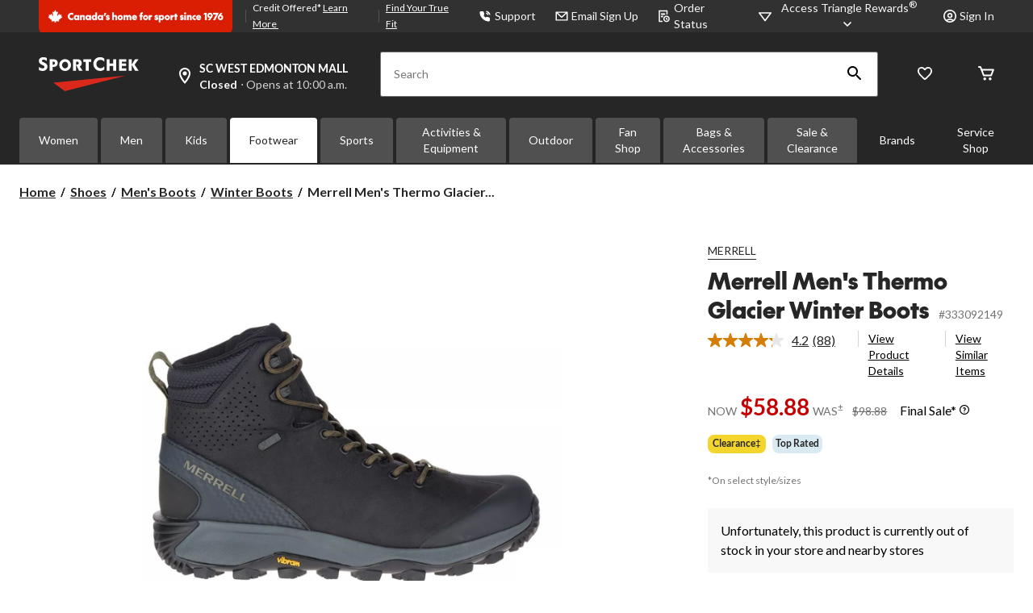

--- FILE ---
content_type: text/html;charset=UTF-8
request_url: https://imgs.signifyd.com/fp/tags?org_id=w2txo5aa&session_id=SC_OzVl8gDv9a1Nk3k8uc2bhNwXbFa455&pageid=2
body_size: 412
content:

<html lang="en">
 <head>
  <meta http-equiv="Content-Type" content="text/html; charset=UTF-8">
  <title>empty</title>
 </head>
<body>
 
 <div style="background:url(https://imgs.signifyd.com/fp/clear.png?org_id=w2txo5aa&session_id=sc_ozvl8gdv9a1nk3k8uc2bhnwxbfa455&nonce=39fa4a0bcb707924&w=39fa4a0bcb707924&ck=0&m=1)"></div>
 <img src="https://imgs.signifyd.com/fp/clear.png?org_id=w2txo5aa&session_id=sc_ozvl8gdv9a1nk3k8uc2bhnwxbfa455&nonce=39fa4a0bcb707924&ck=0&m=2" alt="empty" style="visibility:hidden"/>
 
 <script nonce="39fa4a0bcb707924" src="https://imgs.signifyd.com/fp/check.js;CIS3SID=2F2F04BD2440B263D2399FDDF820E5FC?org_id=w2txo5aa&session_id=sc_ozvl8gdv9a1nk3k8uc2bhnwxbfa455&nonce=39fa4a0bcb707924"></script>
 </body>
</html>


--- FILE ---
content_type: text/html;charset=UTF-8
request_url: https://imgs.signifyd.com/fp/ls_fp.html;CIS3SID=2F2F04BD2440B263D2399FDDF820E5FC?org_id=w2txo5aa&session_id=sc_ozvl8gdv9a1nk3k8uc2bhnwxbfa455&nonce=39fa4a0bcb707924
body_size: 15513
content:
<!DOCTYPE html><html lang="en"><title>empty</title><body><script type="text/javascript">var td_4k=td_4k||{};td_4k.td_0j=function(td_m,td_n){try{var td_h=[""];var td_i=0;for(var td_v=0;td_v<td_n.length;++td_v){td_h.push(String.fromCharCode(td_m.charCodeAt(td_i)^td_n.charCodeAt(td_v)));td_i++;
if(td_i>=td_m.length){td_i=0;}}return td_h.join("");}catch(td_d){return null;}};td_4k.td_1q=function(td_D){if(!String||!String.fromCharCode||!parseInt){return null;}try{this.td_c=td_D;this.td_d="";this.td_f=function(td_U,td_p){if(0===this.td_d.length){var td_e=this.td_c.substr(0,32);
var td_O="";for(var td_I=32;td_I<td_D.length;td_I+=2){td_O+=String.fromCharCode(parseInt(td_D.substr(td_I,2),16));}this.td_d=td_4k.td_0j(td_e,td_O);}if(this.td_d.substr){return this.td_d.substr(td_U,td_p);
}};}catch(td_F){}return null;};td_4k.td_3w=function(td_Y){if(td_Y===null||td_Y.length===null||!String||!String.fromCharCode){return null;}var td_x=null;try{var td_q="";var td_M=[];var td_R=String.fromCharCode(48)+String.fromCharCode(48)+String.fromCharCode(48);
var td_V=0;for(var td_B=0;td_B<td_Y.length;++td_B){if(65+td_V>=126){td_V=0;}var td_h=(td_R+td_Y.charCodeAt(td_V++)).slice(-3);td_M.push(td_h);}var td_a=td_M.join("");td_V=0;for(var td_B=0;td_B<td_a.length;
++td_B){if(65+td_V>=126){td_V=0;}var td_X=String.fromCharCode(65+td_V++);if(td_X!==[][[]]+""){td_q+=td_X;}}td_x=td_4k.td_0j(td_q,td_a);}catch(td_T){return null;}return td_x;};td_4k.td_6s=function(td_i){if(td_i===null||td_i.length===null){return null;
}var td_w="";try{var td_Q="";var td_D=0;for(var td_A=0;td_A<td_i.length;++td_A){if(65+td_D>=126){td_D=0;}var td_s=String.fromCharCode(65+td_D++);if(td_s!==[][[]]+""){td_Q+=td_s;}}var td_O=td_4k.td_0j(td_Q,td_i);
var td_a=td_O.match(/.{1,3}/g);for(var td_A=0;td_A<td_a.length;++td_A){td_w+=String.fromCharCode(parseInt(td_a[td_A],10));}}catch(td_b){return null;}return td_w;};td_4k.tdz_1f41aa455b864cfe9482d3df9d437eaa=new td_4k.td_1q("\x31\x66\x34\x31\x61\x61\x34\x35\x35\x62\x38\x36\x34\x63\x66\x65\x39\x34\x38\x32\x64\x33\x64\x66\x39\x64\x34\x33\x37\x65\x61\x61\x30\x34\x35\x31\x30\x35\x30\x39\x32\x37\x32\x30\x37\x36\x37\x37\x30\x35\x35\x32\x30\x61\x37\x33\x31\x32\x30\x37\x30\x37\x31\x31\x35\x38\x30\x39\x31\x65\x35\x34\x31\x36");
var td_4k=td_4k||{};if(typeof td_4k.td_2N===[][[]]+""){td_4k.td_2N=[];}var td_4s=((typeof(td_4k.tdz_1f41aa455b864cfe9482d3df9d437eaa)!=="undefined"&&typeof(td_4k.tdz_1f41aa455b864cfe9482d3df9d437eaa.td_f)!=="undefined")?(td_4k.tdz_1f41aa455b864cfe9482d3df9d437eaa.td_f(0,12)):null);
function td_0m(td_SL){if(typeof td_5l===[][[]]+""){return null;}try{var td_cW=td_5l;var td_Kk=window.localStorage.getItem(td_4s);if(td_Kk!==null&&td_Kk.length>0){td_cW+=((typeof(td_4k.tdz_1f41aa455b864cfe9482d3df9d437eaa)!=="undefined"&&typeof(td_4k.tdz_1f41aa455b864cfe9482d3df9d437eaa.td_f)!=="undefined")?(td_4k.tdz_1f41aa455b864cfe9482d3df9d437eaa.td_f(12,6)):null)+td_Kk;
if(td_Kk[0]!=="_"){td_6w("_"+td_Kk);}}if(td_SL===true){td_cW+=((typeof(td_4k.tdz_1f41aa455b864cfe9482d3df9d437eaa)!=="undefined"&&typeof(td_4k.tdz_1f41aa455b864cfe9482d3df9d437eaa.td_f)!=="undefined")?(td_4k.tdz_1f41aa455b864cfe9482d3df9d437eaa.td_f(18,3)):null);
}td_6K(td_cW,document);return td_cW;}catch(td_LV){}return null;}function td_6w(td_Y3){try{window.localStorage.setItem(td_4s,td_Y3);}catch(td_tl){}return null;}td_4k.td_2N.push(function(){var td_6U= new td_4k.td_1q("[base64]");td_5l=(td_6U)?td_6U.td_f(0,118):null;});td_4k.tdz_03b82a1f04a046d2a0bf3b96980bc322=new td_4k.td_1q("\x30\x33\x62\x38\x32\x61\x31\x66\x30\x34\x61\x30\x34\x36\x64\x32\x61\x30\x62\x66\x33\x62\x39\x36\x39\x38\x30\x62\x63\x33\x32\x32\x34\x34\x35\x37\x31\x30\x36\x37\x34\x31\x30\x32\x34\x33\x30\x66\x34\x30\x34\x30\x33\x32\x37\x33\x36\x36\x37\x66\x33\x34\x36\x36\x30\x38\x35\x34\x31\x36\x30\x33\x34\x62\x31\x36\x31\x36\x35\x63\x35\x38\x34\x65\x35\x31\x31\x31\x30\x30\x34\x31\x35\x62\x34\x32\x34\x34\x35\x66\x30\x64\x35\x39\x35\x36\x30\x34\x35\x35\x30\x35\x35\x66\x35\x39\x31\x31\x35\x63\x35\x31\x34\x32\x30\x31\x34\x31\x31\x33\x35\x33\x30\x62\x30\x62\x35\x34\x32\x62\x37\x34\x37\x31\x35\x38\x35\x34\x34\x34\x30\x37\x30\x65\x34\x33\x34\x36\x34\x62\x35\x38\x35\x61\x30\x36\x35\x63\x35\x37\x30\x66");
function td_3X(td_I){var td_C="";var td_v=function(){var td_T=Math.floor(Math.random()*62);if(td_T<10){return td_T;}if(td_T<36){return String.fromCharCode(td_T+55);}return String.fromCharCode(td_T+61);
};while(td_C.length<td_I){td_C+=td_v();}return((typeof(td_4k.tdz_03b82a1f04a046d2a0bf3b96980bc322)!=="undefined"&&typeof(td_4k.tdz_03b82a1f04a046d2a0bf3b96980bc322.td_f)!=="undefined")?(td_4k.tdz_03b82a1f04a046d2a0bf3b96980bc322.td_f(0,4)):null)+td_C;
}function td_6C(td_C){var td_k=td_3X(5);if(typeof(td_4v)!==[][[]]+""){td_4v(td_k,td_C);}return td_k;}function td_6K(td_Q,td_C,td_P){var td_k=td_C.getElementsByTagName(Number(103873).toString(18)).item(0);
var td_c=td_C.createElement(((typeof(td_4k.tdz_03b82a1f04a046d2a0bf3b96980bc322)!=="undefined"&&typeof(td_4k.tdz_03b82a1f04a046d2a0bf3b96980bc322.td_f)!=="undefined")?(td_4k.tdz_03b82a1f04a046d2a0bf3b96980bc322.td_f(4,6)):null));
var td_E=td_6C(((typeof(td_4k.tdz_03b82a1f04a046d2a0bf3b96980bc322)!=="undefined"&&typeof(td_4k.tdz_03b82a1f04a046d2a0bf3b96980bc322.td_f)!=="undefined")?(td_4k.tdz_03b82a1f04a046d2a0bf3b96980bc322.td_f(10,6)):null));
td_c.setAttribute(((typeof(td_4k.tdz_03b82a1f04a046d2a0bf3b96980bc322)!=="undefined"&&typeof(td_4k.tdz_03b82a1f04a046d2a0bf3b96980bc322.td_f)!=="undefined")?(td_4k.tdz_03b82a1f04a046d2a0bf3b96980bc322.td_f(16,2)):null),td_E);
td_c.setAttribute(Number(1285914).toString(35),((typeof(td_4k.tdz_03b82a1f04a046d2a0bf3b96980bc322)!=="undefined"&&typeof(td_4k.tdz_03b82a1f04a046d2a0bf3b96980bc322.td_f)!=="undefined")?(td_4k.tdz_03b82a1f04a046d2a0bf3b96980bc322.td_f(18,15)):null));
td_4k.td_5c(td_c);if(typeof td_P!==[][[]]+""){var td_M=false;td_c.onload=td_c.onreadystatechange=function(){if(!td_M&&(!this.readyState||this.readyState===((typeof(td_4k.tdz_03b82a1f04a046d2a0bf3b96980bc322)!=="undefined"&&typeof(td_4k.tdz_03b82a1f04a046d2a0bf3b96980bc322.td_f)!=="undefined")?(td_4k.tdz_03b82a1f04a046d2a0bf3b96980bc322.td_f(33,6)):null)||this.readyState===((typeof(td_4k.tdz_03b82a1f04a046d2a0bf3b96980bc322)!=="undefined"&&typeof(td_4k.tdz_03b82a1f04a046d2a0bf3b96980bc322.td_f)!=="undefined")?(td_4k.tdz_03b82a1f04a046d2a0bf3b96980bc322.td_f(39,8)):null))){td_M=true;
td_P();}};td_c.onerror=function(td_U){td_M=true;td_P();};}td_c.setAttribute(((typeof(td_4k.tdz_03b82a1f04a046d2a0bf3b96980bc322)!=="undefined"&&typeof(td_4k.tdz_03b82a1f04a046d2a0bf3b96980bc322.td_f)!=="undefined")?(td_4k.tdz_03b82a1f04a046d2a0bf3b96980bc322.td_f(47,3)):null),td_Q);
td_k.appendChild(td_c);}function td_6x(td_Q,td_c,td_E,td_W){var td_C=td_W.createElement(((typeof(td_4k.tdz_03b82a1f04a046d2a0bf3b96980bc322)!=="undefined"&&typeof(td_4k.tdz_03b82a1f04a046d2a0bf3b96980bc322.td_f)!=="undefined")?(td_4k.tdz_03b82a1f04a046d2a0bf3b96980bc322.td_f(50,3)):null));
var td_y=td_6C(((typeof(td_4k.tdz_03b82a1f04a046d2a0bf3b96980bc322)!=="undefined"&&typeof(td_4k.tdz_03b82a1f04a046d2a0bf3b96980bc322.td_f)!=="undefined")?(td_4k.tdz_03b82a1f04a046d2a0bf3b96980bc322.td_f(53,3)):null));
td_C.setAttribute(((typeof(td_4k.tdz_03b82a1f04a046d2a0bf3b96980bc322)!=="undefined"&&typeof(td_4k.tdz_03b82a1f04a046d2a0bf3b96980bc322.td_f)!=="undefined")?(td_4k.tdz_03b82a1f04a046d2a0bf3b96980bc322.td_f(16,2)):null),td_y);
td_C.setAttribute(((typeof(td_4k.tdz_03b82a1f04a046d2a0bf3b96980bc322)!=="undefined"&&typeof(td_4k.tdz_03b82a1f04a046d2a0bf3b96980bc322.td_f)!=="undefined")?(td_4k.tdz_03b82a1f04a046d2a0bf3b96980bc322.td_f(56,3)):null),((typeof(td_4k.tdz_03b82a1f04a046d2a0bf3b96980bc322)!=="undefined"&&typeof(td_4k.tdz_03b82a1f04a046d2a0bf3b96980bc322.td_f)!=="undefined")?(td_4k.tdz_03b82a1f04a046d2a0bf3b96980bc322.td_f(59,5)):null));
td_C.style.visibility=((typeof(td_4k.tdz_03b82a1f04a046d2a0bf3b96980bc322)!=="undefined"&&typeof(td_4k.tdz_03b82a1f04a046d2a0bf3b96980bc322.td_f)!=="undefined")?(td_4k.tdz_03b82a1f04a046d2a0bf3b96980bc322.td_f(64,6)):null);
td_C.setAttribute(((typeof(td_4k.tdz_03b82a1f04a046d2a0bf3b96980bc322)!=="undefined"&&typeof(td_4k.tdz_03b82a1f04a046d2a0bf3b96980bc322.td_f)!=="undefined")?(td_4k.tdz_03b82a1f04a046d2a0bf3b96980bc322.td_f(47,3)):null),td_c);
if(typeof td_E!==[][[]]+""){td_C.onload=td_E;td_C.onabort=td_E;td_C.onerror=td_E;td_C.oninvalid=td_E;}td_Q.appendChild(td_C);}function td_2d(td_p,td_S){var td_c=td_S.getElementsByTagName(Number(103873).toString(18))[0];
td_6x(td_c,td_p,null,td_S);}td_4k.tdz_1ca81cfe9d7142089dc5e726423b985c=new td_4k.td_1q("\x31\x63\x61\x38\x31\x63\x66\x65\x39\x64\x37\x31\x34\x32\x30\x38\x39\x64\x63\x35\x65\x37\x32\x36\x34\x32\x33\x62\x39\x38\x35\x63\x30\x31\x35\x33\x35\x31\x30\x38\x30\x31\x35\x33\x35\x36\x35\x35");
var td_j=(function(){function td_Dc(td_Jn,td_U0){td_Jn=[td_Jn[0]>>>16,td_Jn[0]&65535,td_Jn[1]>>>16,td_Jn[1]&65535];td_U0=[td_U0[0]>>>16,td_U0[0]&65535,td_U0[1]>>>16,td_U0[1]&65535];var td_Ne=[0,0,0,0];
td_Ne[3]+=td_Jn[3]+td_U0[3];td_Ne[2]+=td_Ne[3]>>>16;td_Ne[3]&=65535;td_Ne[2]+=td_Jn[2]+td_U0[2];td_Ne[1]+=td_Ne[2]>>>16;td_Ne[2]&=65535;td_Ne[1]+=td_Jn[1]+td_U0[1];td_Ne[0]+=td_Ne[1]>>>16;td_Ne[1]&=65535;
td_Ne[0]+=td_Jn[0]+td_U0[0];td_Ne[0]&=65535;return[(td_Ne[0]<<16)|td_Ne[1],(td_Ne[2]<<16)|td_Ne[3]];}function td_fK(td_Zc,td_nc){td_Zc=[td_Zc[0]>>>16,td_Zc[0]&65535,td_Zc[1]>>>16,td_Zc[1]&65535];td_nc=[td_nc[0]>>>16,td_nc[0]&65535,td_nc[1]>>>16,td_nc[1]&65535];
var td_rO=[0,0,0,0];td_rO[3]+=td_Zc[3]*td_nc[3];td_rO[2]+=td_rO[3]>>>16;td_rO[3]&=65535;td_rO[2]+=td_Zc[2]*td_nc[3];td_rO[1]+=td_rO[2]>>>16;td_rO[2]&=65535;td_rO[2]+=td_Zc[3]*td_nc[2];td_rO[1]+=td_rO[2]>>>16;
td_rO[2]&=65535;td_rO[1]+=td_Zc[1]*td_nc[3];td_rO[0]+=td_rO[1]>>>16;td_rO[1]&=65535;td_rO[1]+=td_Zc[2]*td_nc[2];td_rO[0]+=td_rO[1]>>>16;td_rO[1]&=65535;td_rO[1]+=td_Zc[3]*td_nc[1];td_rO[0]+=td_rO[1]>>>16;
td_rO[1]&=65535;td_rO[0]+=(td_Zc[0]*td_nc[3])+(td_Zc[1]*td_nc[2])+(td_Zc[2]*td_nc[1])+(td_Zc[3]*td_nc[0]);td_rO[0]&=65535;return[(td_rO[0]<<16)|td_rO[1],(td_rO[2]<<16)|td_rO[3]];}function td_Jj(td_nu,td_KQ){td_KQ%=64;
if(td_KQ===32){return[td_nu[1],td_nu[0]];}else{if(td_KQ<32){return[(td_nu[0]<<td_KQ)|(td_nu[1]>>>(32-td_KQ)),(td_nu[1]<<td_KQ)|(td_nu[0]>>>(32-td_KQ))];}else{td_KQ-=32;return[(td_nu[1]<<td_KQ)|(td_nu[0]>>>(32-td_KQ)),(td_nu[0]<<td_KQ)|(td_nu[1]>>>(32-td_KQ))];
}}}function td_PM(td_uJ,td_DQ){td_DQ%=64;if(td_DQ===0){return td_uJ;}else{if(td_DQ<32){return[(td_uJ[0]<<td_DQ)|(td_uJ[1]>>>(32-td_DQ)),td_uJ[1]<<td_DQ];}else{return[td_uJ[1]<<(td_DQ-32),0];}}}function td_ZG(td_H4,td_P9){return[td_H4[0]^td_P9[0],td_H4[1]^td_P9[1]];
}function td_lP(td_mz){td_mz=td_ZG(td_mz,[0,td_mz[0]>>>1]);td_mz=td_fK(td_mz,[4283543511,3981806797]);td_mz=td_ZG(td_mz,[0,td_mz[0]>>>1]);td_mz=td_fK(td_mz,[3301882366,444984403]);td_mz=td_ZG(td_mz,[0,td_mz[0]>>>1]);
return td_mz;}function td_gW(td_S1,td_Mf){td_S1=td_S1||"";td_Mf=td_Mf||0;var td_zE=td_S1.length%16;var td_hR=td_S1.length-td_zE;var td_kG=[0,td_Mf];var td_YM=[0,td_Mf];var td_gB=[0,0];var td_Bz=[0,0];var td_GY=[2277735313,289559509];
var td_JQ=[1291169091,658871167];for(var td_Fd=0;td_Fd<td_hR;td_Fd=td_Fd+16){td_gB=[((td_S1.charCodeAt(td_Fd+4)&255))|((td_S1.charCodeAt(td_Fd+5)&255)<<8)|((td_S1.charCodeAt(td_Fd+6)&255)<<16)|((td_S1.charCodeAt(td_Fd+7)&255)<<24),((td_S1.charCodeAt(td_Fd)&255))|((td_S1.charCodeAt(td_Fd+1)&255)<<8)|((td_S1.charCodeAt(td_Fd+2)&255)<<16)|((td_S1.charCodeAt(td_Fd+3)&255)<<24)];
td_Bz=[((td_S1.charCodeAt(td_Fd+12)&255))|((td_S1.charCodeAt(td_Fd+13)&255)<<8)|((td_S1.charCodeAt(td_Fd+14)&255)<<16)|((td_S1.charCodeAt(td_Fd+15)&255)<<24),((td_S1.charCodeAt(td_Fd+8)&255))|((td_S1.charCodeAt(td_Fd+9)&255)<<8)|((td_S1.charCodeAt(td_Fd+10)&255)<<16)|((td_S1.charCodeAt(td_Fd+11)&255)<<24)];
td_gB=td_fK(td_gB,td_GY);td_gB=td_Jj(td_gB,31);td_gB=td_fK(td_gB,td_JQ);td_kG=td_ZG(td_kG,td_gB);td_kG=td_Jj(td_kG,27);td_kG=td_Dc(td_kG,td_YM);td_kG=td_Dc(td_fK(td_kG,[0,5]),[0,1390208809]);td_Bz=td_fK(td_Bz,td_JQ);
td_Bz=td_Jj(td_Bz,33);td_Bz=td_fK(td_Bz,td_GY);td_YM=td_ZG(td_YM,td_Bz);td_YM=td_Jj(td_YM,31);td_YM=td_Dc(td_YM,td_kG);td_YM=td_Dc(td_fK(td_YM,[0,5]),[0,944331445]);}td_gB=[0,0];td_Bz=[0,0];switch(td_zE){case 15:td_Bz=td_ZG(td_Bz,td_PM([0,td_S1.charCodeAt(td_Fd+14)],48));
case 14:td_Bz=td_ZG(td_Bz,td_PM([0,td_S1.charCodeAt(td_Fd+13)],40));case 13:td_Bz=td_ZG(td_Bz,td_PM([0,td_S1.charCodeAt(td_Fd+12)],32));case 12:td_Bz=td_ZG(td_Bz,td_PM([0,td_S1.charCodeAt(td_Fd+11)],24));
case 11:td_Bz=td_ZG(td_Bz,td_PM([0,td_S1.charCodeAt(td_Fd+10)],16));case 10:td_Bz=td_ZG(td_Bz,td_PM([0,td_S1.charCodeAt(td_Fd+9)],8));case 9:td_Bz=td_ZG(td_Bz,[0,td_S1.charCodeAt(td_Fd+8)]);td_Bz=td_fK(td_Bz,td_JQ);
td_Bz=td_Jj(td_Bz,33);td_Bz=td_fK(td_Bz,td_GY);td_YM=td_ZG(td_YM,td_Bz);case 8:td_gB=td_ZG(td_gB,td_PM([0,td_S1.charCodeAt(td_Fd+7)],56));case 7:td_gB=td_ZG(td_gB,td_PM([0,td_S1.charCodeAt(td_Fd+6)],48));
case 6:td_gB=td_ZG(td_gB,td_PM([0,td_S1.charCodeAt(td_Fd+5)],40));case 5:td_gB=td_ZG(td_gB,td_PM([0,td_S1.charCodeAt(td_Fd+4)],32));case 4:td_gB=td_ZG(td_gB,td_PM([0,td_S1.charCodeAt(td_Fd+3)],24));case 3:td_gB=td_ZG(td_gB,td_PM([0,td_S1.charCodeAt(td_Fd+2)],16));
case 2:td_gB=td_ZG(td_gB,td_PM([0,td_S1.charCodeAt(td_Fd+1)],8));case 1:td_gB=td_ZG(td_gB,[0,td_S1.charCodeAt(td_Fd)]);td_gB=td_fK(td_gB,td_GY);td_gB=td_Jj(td_gB,31);td_gB=td_fK(td_gB,td_JQ);td_kG=td_ZG(td_kG,td_gB);
}td_kG=td_ZG(td_kG,[0,td_S1.length]);td_YM=td_ZG(td_YM,[0,td_S1.length]);td_kG=td_Dc(td_kG,td_YM);td_YM=td_Dc(td_YM,td_kG);td_kG=td_lP(td_kG);td_YM=td_lP(td_YM);td_kG=td_Dc(td_kG,td_YM);td_YM=td_Dc(td_YM,td_kG);
return(((typeof(td_4k.tdz_1ca81cfe9d7142089dc5e726423b985c)!=="undefined"&&typeof(td_4k.tdz_1ca81cfe9d7142089dc5e726423b985c.td_f)!=="undefined")?(td_4k.tdz_1ca81cfe9d7142089dc5e726423b985c.td_f(0,8)):null)+(td_kG[0]>>>0).toString(16)).slice(-8)+(((typeof(td_4k.tdz_1ca81cfe9d7142089dc5e726423b985c)!=="undefined"&&typeof(td_4k.tdz_1ca81cfe9d7142089dc5e726423b985c.td_f)!=="undefined")?(td_4k.tdz_1ca81cfe9d7142089dc5e726423b985c.td_f(0,8)):null)+(td_kG[1]>>>0).toString(16)).slice(-8)+(((typeof(td_4k.tdz_1ca81cfe9d7142089dc5e726423b985c)!=="undefined"&&typeof(td_4k.tdz_1ca81cfe9d7142089dc5e726423b985c.td_f)!=="undefined")?(td_4k.tdz_1ca81cfe9d7142089dc5e726423b985c.td_f(0,8)):null)+(td_YM[0]>>>0).toString(16)).slice(-8)+(((typeof(td_4k.tdz_1ca81cfe9d7142089dc5e726423b985c)!=="undefined"&&typeof(td_4k.tdz_1ca81cfe9d7142089dc5e726423b985c.td_f)!=="undefined")?(td_4k.tdz_1ca81cfe9d7142089dc5e726423b985c.td_f(0,8)):null)+(td_YM[1]>>>0).toString(16)).slice(-8);
}return{murmur3_hash128:td_gW};})();function td_5v(td_Ep,td_Ev){return td_j.murmur3_hash128(td_Ep,td_Ev);}td_4k.tdz_8b4261775dd44562bf24b59d3d1c2282=new td_4k.td_1q("\x38\x62\x34\x32\x36\x31\x37\x37\x35\x64\x64\x34\x34\x35\x36\x32\x62\x66\x32\x34\x62\x35\x39\x64\x33\x64\x31\x63\x32\x32\x38\x32\x35\x31\x30\x63\x34\x34\x34\x37\x34\x32\x31\x31\x35\x65\x34\x34\x31\x35\x30\x64\x30\x61\x34\x32\x35\x35\x35\x39\x35\x66\x35\x36\x34\x32\x31\x32\x34\x62\x34\x34\x30\x37\x35\x61\x35\x62\x30\x65\x35\x36\x30\x37\x34\x35\x35\x33\x30\x33\x30\x30\x30\x62\x30\x36\x30\x64\x35\x34\x30\x33\x30\x61\x30\x66\x35\x30\x35\x35\x35\x34\x35\x31\x30\x31\x30\x32\x36\x66\x35\x62\x35\x37\x35\x63\x35\x37\x30\x31\x31\x32\x31\x32\x37\x35\x31\x30\x34\x37\x35\x38\x31\x64\x36\x65\x31\x37\x34\x35\x31\x31\x35\x62\x35\x63\x35\x66");
td_1n=function(){var td_WK=((typeof(td_4k.tdz_8b4261775dd44562bf24b59d3d1c2282)!=="undefined"&&typeof(td_4k.tdz_8b4261775dd44562bf24b59d3d1c2282.td_f)!=="undefined")?(td_4k.tdz_8b4261775dd44562bf24b59d3d1c2282.td_f(0,21)):null);
var td_LZ=typeof window===((typeof(td_4k.tdz_8b4261775dd44562bf24b59d3d1c2282)!=="undefined"&&typeof(td_4k.tdz_8b4261775dd44562bf24b59d3d1c2282.td_f)!=="undefined")?(td_4k.tdz_8b4261775dd44562bf24b59d3d1c2282.td_f(21,6)):null);
var td_go=td_LZ?window:{};if(td_go.JS_SHA256_NO_WINDOW){td_LZ=false;}var td_Yx=!td_go.JS_SHA256_NO_ARRAY_BUFFER&&typeof ArrayBuffer!==[][[]]+"";var td_jD=((typeof(td_4k.tdz_8b4261775dd44562bf24b59d3d1c2282)!=="undefined"&&typeof(td_4k.tdz_8b4261775dd44562bf24b59d3d1c2282.td_f)!=="undefined")?(td_4k.tdz_8b4261775dd44562bf24b59d3d1c2282.td_f(27,16)):null).split("");
var td_jh=[-2147483648,8388608,32768,128];var td_oi=[24,16,8,0];var td_pX=[1116352408,1899447441,3049323471,3921009573,961987163,1508970993,2453635748,2870763221,3624381080,310598401,607225278,1426881987,1925078388,2162078206,2614888103,3248222580,3835390401,4022224774,264347078,604807628,770255983,1249150122,1555081692,1996064986,2554220882,2821834349,2952996808,3210313671,3336571891,3584528711,113926993,338241895,666307205,773529912,1294757372,1396182291,1695183700,1986661051,2177026350,2456956037,2730485921,2820302411,3259730800,3345764771,3516065817,3600352804,4094571909,275423344,430227734,506948616,659060556,883997877,958139571,1322822218,1537002063,1747873779,1955562222,2024104815,2227730452,2361852424,2428436474,2756734187,3204031479,3329325298];
var td_j=[];if(td_go.JS_SHA256_NO_NODE_JS||!Array.isArray){Array.isArray=function(td_Ej){return Object.prototype.toString.call(td_Ej)===((typeof(td_4k.tdz_8b4261775dd44562bf24b59d3d1c2282)!=="undefined"&&typeof(td_4k.tdz_8b4261775dd44562bf24b59d3d1c2282.td_f)!=="undefined")?(td_4k.tdz_8b4261775dd44562bf24b59d3d1c2282.td_f(43,14)):null);
};}if(td_Yx&&(td_go.JS_SHA256_NO_ARRAY_BUFFER_IS_VIEW||!ArrayBuffer.isView)){ArrayBuffer.isView=function(td_xt){return typeof td_xt===((typeof(td_4k.tdz_8b4261775dd44562bf24b59d3d1c2282)!=="undefined"&&typeof(td_4k.tdz_8b4261775dd44562bf24b59d3d1c2282.td_f)!=="undefined")?(td_4k.tdz_8b4261775dd44562bf24b59d3d1c2282.td_f(21,6)):null)&&td_xt.buffer&&td_xt.buffer.constructor===ArrayBuffer;
};}instance=new td_l4(false,false);this.update=function(td_rQ){instance.update(td_rQ);};this.hash=function(td_UZ){instance.update(td_UZ);return instance.toString();};this.toString=function(){return instance.toString();
};function td_l4(){this.blocks=[0,0,0,0,0,0,0,0,0,0,0,0,0,0,0,0,0];this.h0=1779033703;this.h1=3144134277;this.h2=1013904242;this.h3=2773480762;this.h4=1359893119;this.h5=2600822924;this.h6=528734635;this.h7=1541459225;
this.block=this.start=this.bytes=this.hBytes=0;this.finalized=this.hashed=false;this.first=true;}td_l4.prototype.update=function(td_gG){if(this.finalized){return;}var td_PM,td_Oh=typeof td_gG;if(td_Oh!==((typeof(td_4k.tdz_8b4261775dd44562bf24b59d3d1c2282)!=="undefined"&&typeof(td_4k.tdz_8b4261775dd44562bf24b59d3d1c2282.td_f)!=="undefined")?(td_4k.tdz_8b4261775dd44562bf24b59d3d1c2282.td_f(57,6)):null)){if(td_Oh===((typeof(td_4k.tdz_8b4261775dd44562bf24b59d3d1c2282)!=="undefined"&&typeof(td_4k.tdz_8b4261775dd44562bf24b59d3d1c2282.td_f)!=="undefined")?(td_4k.tdz_8b4261775dd44562bf24b59d3d1c2282.td_f(21,6)):null)){if(td_gG===null){throw new Error(td_WK);
}else{if(td_Yx&&td_gG.constructor===ArrayBuffer){td_gG=new Uint8Array(td_gG);}else{if(!Array.isArray(td_gG)){if(!td_Yx||!ArrayBuffer.isView(td_gG)){throw new Error(td_WK);}}}}}else{throw new Error(td_WK);
}td_PM=true;}var td_Yp,td_ig=0,td_Vf,td_y2=td_gG.length,td_V1=this.blocks;while(td_ig<td_y2){if(this.hashed){this.hashed=false;td_V1[0]=this.block;td_V1[16]=td_V1[1]=td_V1[2]=td_V1[3]=td_V1[4]=td_V1[5]=td_V1[6]=td_V1[7]=td_V1[8]=td_V1[9]=td_V1[10]=td_V1[11]=td_V1[12]=td_V1[13]=td_V1[14]=td_V1[15]=0;
}if(td_PM){for(td_Vf=this.start;td_ig<td_y2&&td_Vf<64;++td_ig){td_V1[td_Vf>>2]|=td_gG[td_ig]<<td_oi[td_Vf++&3];}}else{for(td_Vf=this.start;td_ig<td_y2&&td_Vf<64;++td_ig){td_Yp=td_gG.charCodeAt(td_ig);if(td_Yp<128){td_V1[td_Vf>>2]|=td_Yp<<td_oi[td_Vf++&3];
}else{if(td_Yp<2048){td_V1[td_Vf>>2]|=(192|(td_Yp>>6))<<td_oi[td_Vf++&3];td_V1[td_Vf>>2]|=(128|(td_Yp&63))<<td_oi[td_Vf++&3];}else{if(td_Yp<55296||td_Yp>=57344){td_V1[td_Vf>>2]|=(224|(td_Yp>>12))<<td_oi[td_Vf++&3];
td_V1[td_Vf>>2]|=(128|((td_Yp>>6)&63))<<td_oi[td_Vf++&3];td_V1[td_Vf>>2]|=(128|(td_Yp&63))<<td_oi[td_Vf++&3];}else{td_Yp=65536+(((td_Yp&1023)<<10)|(td_gG.charCodeAt(++td_ig)&1023));td_V1[td_Vf>>2]|=(240|(td_Yp>>18))<<td_oi[td_Vf++&3];
td_V1[td_Vf>>2]|=(128|((td_Yp>>12)&63))<<td_oi[td_Vf++&3];td_V1[td_Vf>>2]|=(128|((td_Yp>>6)&63))<<td_oi[td_Vf++&3];td_V1[td_Vf>>2]|=(128|(td_Yp&63))<<td_oi[td_Vf++&3];}}}}}this.lastByteIndex=td_Vf;this.bytes+=td_Vf-this.start;
if(td_Vf>=64){this.block=td_V1[16];this.start=td_Vf-64;this.hash();this.hashed=true;}else{this.start=td_Vf;}}if(this.bytes>4294967295){this.hBytes+=this.bytes/4294967296<<0;this.bytes=this.bytes%4294967296;
}return this;};td_l4.prototype.finalize=function(){if(this.finalized){return;}this.finalized=true;var td_og=this.blocks,td_Kr=this.lastByteIndex;td_og[16]=this.block;td_og[td_Kr>>2]|=td_jh[td_Kr&3];this.block=td_og[16];
if(td_Kr>=56){if(!this.hashed){this.hash();}td_og[0]=this.block;td_og[16]=td_og[1]=td_og[2]=td_og[3]=td_og[4]=td_og[5]=td_og[6]=td_og[7]=td_og[8]=td_og[9]=td_og[10]=td_og[11]=td_og[12]=td_og[13]=td_og[14]=td_og[15]=0;
}td_og[14]=this.hBytes<<3|this.bytes>>>29;td_og[15]=this.bytes<<3;this.hash();};td_l4.prototype.hash=function(){var td_VF=this.h0,td_UW=this.h1,td_nz=this.h2,td_km=this.h3,td_x3=this.h4,td_Bf=this.h5,td_vm=this.h6,td_Zc=this.h7,td_XA=this.blocks,td_U1,td_Mh,td_fZ,td_EK,td_bX,td_N5,td_SZ,td_Ey,td_ap,td_Nr,td_gD;
for(td_U1=16;td_U1<64;++td_U1){td_bX=td_XA[td_U1-15];td_Mh=((td_bX>>>7)|(td_bX<<25))^((td_bX>>>18)|(td_bX<<14))^(td_bX>>>3);td_bX=td_XA[td_U1-2];td_fZ=((td_bX>>>17)|(td_bX<<15))^((td_bX>>>19)|(td_bX<<13))^(td_bX>>>10);
td_XA[td_U1]=td_XA[td_U1-16]+td_Mh+td_XA[td_U1-7]+td_fZ<<0;}td_gD=td_UW&td_nz;for(td_U1=0;td_U1<64;td_U1+=4){if(this.first){td_Ey=704751109;td_bX=td_XA[0]-210244248;td_Zc=td_bX-1521486534<<0;td_km=td_bX+143694565<<0;
this.first=false;}else{td_Mh=((td_VF>>>2)|(td_VF<<30))^((td_VF>>>13)|(td_VF<<19))^((td_VF>>>22)|(td_VF<<10));td_fZ=((td_x3>>>6)|(td_x3<<26))^((td_x3>>>11)|(td_x3<<21))^((td_x3>>>25)|(td_x3<<7));td_Ey=td_VF&td_UW;
td_EK=td_Ey^(td_VF&td_nz)^td_gD;td_SZ=(td_x3&td_Bf)^(~td_x3&td_vm);td_bX=td_Zc+td_fZ+td_SZ+td_pX[td_U1]+td_XA[td_U1];td_N5=td_Mh+td_EK;td_Zc=td_km+td_bX<<0;td_km=td_bX+td_N5<<0;}td_Mh=((td_km>>>2)|(td_km<<30))^((td_km>>>13)|(td_km<<19))^((td_km>>>22)|(td_km<<10));
td_fZ=((td_Zc>>>6)|(td_Zc<<26))^((td_Zc>>>11)|(td_Zc<<21))^((td_Zc>>>25)|(td_Zc<<7));td_ap=td_km&td_VF;td_EK=td_ap^(td_km&td_UW)^td_Ey;td_SZ=(td_Zc&td_x3)^(~td_Zc&td_Bf);td_bX=td_vm+td_fZ+td_SZ+td_pX[td_U1+1]+td_XA[td_U1+1];
td_N5=td_Mh+td_EK;td_vm=td_nz+td_bX<<0;td_nz=td_bX+td_N5<<0;td_Mh=((td_nz>>>2)|(td_nz<<30))^((td_nz>>>13)|(td_nz<<19))^((td_nz>>>22)|(td_nz<<10));td_fZ=((td_vm>>>6)|(td_vm<<26))^((td_vm>>>11)|(td_vm<<21))^((td_vm>>>25)|(td_vm<<7));
td_Nr=td_nz&td_km;td_EK=td_Nr^(td_nz&td_VF)^td_ap;td_SZ=(td_vm&td_Zc)^(~td_vm&td_x3);td_bX=td_Bf+td_fZ+td_SZ+td_pX[td_U1+2]+td_XA[td_U1+2];td_N5=td_Mh+td_EK;td_Bf=td_UW+td_bX<<0;td_UW=td_bX+td_N5<<0;td_Mh=((td_UW>>>2)|(td_UW<<30))^((td_UW>>>13)|(td_UW<<19))^((td_UW>>>22)|(td_UW<<10));
td_fZ=((td_Bf>>>6)|(td_Bf<<26))^((td_Bf>>>11)|(td_Bf<<21))^((td_Bf>>>25)|(td_Bf<<7));td_gD=td_UW&td_nz;td_EK=td_gD^(td_UW&td_km)^td_Nr;td_SZ=(td_Bf&td_vm)^(~td_Bf&td_Zc);td_bX=td_x3+td_fZ+td_SZ+td_pX[td_U1+3]+td_XA[td_U1+3];
td_N5=td_Mh+td_EK;td_x3=td_VF+td_bX<<0;td_VF=td_bX+td_N5<<0;}this.h0=this.h0+td_VF<<0;this.h1=this.h1+td_UW<<0;this.h2=this.h2+td_nz<<0;this.h3=this.h3+td_km<<0;this.h4=this.h4+td_x3<<0;this.h5=this.h5+td_Bf<<0;
this.h6=this.h6+td_vm<<0;this.h7=this.h7+td_Zc<<0;};td_l4.prototype.hex=function(){this.finalize();var td_xP=this.h0,td_KA=this.h1,td_Fa=this.h2,td_Gm=this.h3,td_Rt=this.h4,td_cJ=this.h5,td_hA=this.h6,td_HY=this.h7;
var td_RK=td_jD[(td_xP>>28)&15]+td_jD[(td_xP>>24)&15]+td_jD[(td_xP>>20)&15]+td_jD[(td_xP>>16)&15]+td_jD[(td_xP>>12)&15]+td_jD[(td_xP>>8)&15]+td_jD[(td_xP>>4)&15]+td_jD[td_xP&15]+td_jD[(td_KA>>28)&15]+td_jD[(td_KA>>24)&15]+td_jD[(td_KA>>20)&15]+td_jD[(td_KA>>16)&15]+td_jD[(td_KA>>12)&15]+td_jD[(td_KA>>8)&15]+td_jD[(td_KA>>4)&15]+td_jD[td_KA&15]+td_jD[(td_Fa>>28)&15]+td_jD[(td_Fa>>24)&15]+td_jD[(td_Fa>>20)&15]+td_jD[(td_Fa>>16)&15]+td_jD[(td_Fa>>12)&15]+td_jD[(td_Fa>>8)&15]+td_jD[(td_Fa>>4)&15]+td_jD[td_Fa&15]+td_jD[(td_Gm>>28)&15]+td_jD[(td_Gm>>24)&15]+td_jD[(td_Gm>>20)&15]+td_jD[(td_Gm>>16)&15]+td_jD[(td_Gm>>12)&15]+td_jD[(td_Gm>>8)&15]+td_jD[(td_Gm>>4)&15]+td_jD[td_Gm&15]+td_jD[(td_Rt>>28)&15]+td_jD[(td_Rt>>24)&15]+td_jD[(td_Rt>>20)&15]+td_jD[(td_Rt>>16)&15]+td_jD[(td_Rt>>12)&15]+td_jD[(td_Rt>>8)&15]+td_jD[(td_Rt>>4)&15]+td_jD[td_Rt&15]+td_jD[(td_cJ>>28)&15]+td_jD[(td_cJ>>24)&15]+td_jD[(td_cJ>>20)&15]+td_jD[(td_cJ>>16)&15]+td_jD[(td_cJ>>12)&15]+td_jD[(td_cJ>>8)&15]+td_jD[(td_cJ>>4)&15]+td_jD[td_cJ&15]+td_jD[(td_hA>>28)&15]+td_jD[(td_hA>>24)&15]+td_jD[(td_hA>>20)&15]+td_jD[(td_hA>>16)&15]+td_jD[(td_hA>>12)&15]+td_jD[(td_hA>>8)&15]+td_jD[(td_hA>>4)&15]+td_jD[td_hA&15];
td_RK+=td_jD[(td_HY>>28)&15]+td_jD[(td_HY>>24)&15]+td_jD[(td_HY>>20)&15]+td_jD[(td_HY>>16)&15]+td_jD[(td_HY>>12)&15]+td_jD[(td_HY>>8)&15]+td_jD[(td_HY>>4)&15]+td_jD[td_HY&15];return td_RK;};td_l4.prototype.toString=td_l4.prototype.hex;
};td_4k.tdz_4e5d37ab9f2f4ad8a3b36e47458b0a91=new td_4k.td_1q("\x34\x65\x35\x64\x33\x37\x61\x62\x39\x66\x32\x66\x34\x61\x64\x38\x61\x33\x62\x33\x36\x65\x34\x37\x34\x35\x38\x62\x30\x61\x39\x31\x31\x34\x32\x61\x36\x35\x33\x36\x31\x63\x31\x37\x32\x65\x33\x32\x36\x62\x32\x39\x34\x32\x30\x33\x34\x36\x30\x30\x34\x34\x37\x37\x33\x31\x36\x37\x34\x64\x31\x33\x37\x39\x33\x35\x36\x30\x37\x38\x34\x34\x35\x30\x34\x61\x30\x33\x31\x30\x33\x35\x35\x36\x34\x34\x35\x37\x30\x64\x37\x61\x31\x34\x35\x36\x34\x35\x30\x30\x34\x32\x37\x34\x30\x66\x35\x63\x30\x66\x37\x31\x30\x35\x30\x33\x35\x64\x34\x65\x37\x36\x30\x36\x35\x34\x35\x33\x32\x30\x35\x30\x35\x30\x31\x62\x37\x30\x35\x63\x30\x35\x37\x35\x30\x35\x35\x65\x37\x30\x31\x62\x32\x30\x35\x31\x30\x33\x37\x32\x37\x32\x30\x35\x30\x35\x35\x30\x32\x39\x36\x31\x34\x39\x37\x31\x30\x35\x30\x33\x35\x31\x32\x65\x36\x30\x33\x62\x35\x32\x37\x34\x31\x37\x35\x62\x34\x30\x34\x37\x35\x30\x34\x61\x33\x62\x35\x31\x30\x66\x35\x64\x35\x34\x34\x63\x33\x36\x35\x34\x30\x39\x34\x30\x34\x32\x30\x66\x30\x35\x37\x62\x31\x34\x35\x64\x31\x31\x34\x37\x30\x34\x31\x36\x36\x64\x32\x32\x37\x31\x31\x30\x35\x63\x34\x31\x31\x36\x35\x31\x34\x35\x36\x31\x37\x36\x37\x35\x30\x64\x35\x32\x30\x38\x35\x35\x35\x34\x36\x34\x31\x30\x35\x33\x30\x32\x35\x61\x35\x39\x32\x32\x30\x61\x34\x62\x30\x39\x35\x66\x30\x33\x37\x62\x30\x63\x30\x61\x35\x31\x33\x36\x35\x36\x30\x30\x37\x63\x35\x62\x30\x62\x35\x64\x36\x30\x35\x31\x35\x37\x31\x37\x32\x34\x34\x38\x30\x38\x37\x36\x36\x32\x37\x32\x30\x63\x34\x37\x30\x31\x35\x35\x35\x38\x31\x39\x32\x31\x34\x62\x30\x66\x37\x64\x33\x35\x36\x63\x30\x38\x30\x35\x35\x37\x32\x63\x35\x61\x34\x64\x37\x65\x35\x66\x31\x30\x35\x64\x37\x35\x34\x36\x35\x61\x34\x66\x31\x31\x35\x35\x31\x33\x37\x38\x34\x31\x34\x34\x30\x39\x35\x30\x33\x37\x35\x32\x35\x31\x30\x30\x31\x30\x35\x30\x33\x30\x35\x37\x31\x34\x34\x37\x30\x38\x30\x62\x35\x36\x30\x38\x37\x30\x30\x33\x35\x31\x37\x64\x32\x31\x37\x31\x37\x63\x35\x62\x35\x62\x34\x39\x31\x37\x35\x35\x31\x33\x35\x36\x34\x33\x37\x37\x30\x34\x35\x38\x30\x64\x35\x64\x35\x38\x32\x66\x30\x37\x34\x64\x31\x35\x35\x31\x30\x37\x34\x34\x30\x34\x32\x39\x36\x62\x32\x38\x37\x36\x32\x37\x34\x62\x34\x36\x30\x39\x35\x62\x34\x35\x35\x31\x34\x37\x37\x31\x32\x37\x37\x64\x30\x65\x35\x62\x35\x38\x35\x38\x30\x30\x36\x31\x31\x36\x35\x61\x35\x33\x30\x34\x30\x63\x34\x64\x31\x34\x34\x34\x32\x31\x35\x31\x30\x32\x30\x66\x35\x37\x32\x63\x35\x63\x31\x38\x35\x61\x35\x61\x30\x39\x35\x35\x36\x30\x35\x64\x35\x62\x36\x66\x30\x62\x35\x65\x30\x35\x35\x36\x34\x36\x34\x37\x32\x38\x35\x34\x30\x37\x36\x34\x35\x65\x30\x66\x30\x36\x35\x36\x31\x31\x34\x31\x34\x36\x36\x34\x30\x39\x30\x62\x35\x36\x30\x34\x37\x32\x30\x63\x35\x37\x34\x34\x30\x61\x35\x64\x35\x33\x37\x62\x34\x35\x35\x64\x30\x63\x37\x32\x33\x32\x37\x64\x36\x32\x34\x31\x30\x62\x37\x61\x33\x37\x37\x66\x35\x65\x30\x66\x31\x37\x34\x31\x34\x36\x35\x33\x31\x34\x35\x39\x32\x64\x30\x64\x35\x36\x31\x34\x34\x62\x32\x30\x35\x66\x35\x37\x30\x36\x35\x66\x37\x35\x35\x31\x34\x37\x34\x61\x31\x62\x35\x39\x33\x31\x35\x31\x35\x65\x35\x61\x30\x30\x35\x63\x33\x34\x35\x62\x35\x38\x30\x66\x30\x37\x31\x36\x30\x66\x36\x32\x30\x39\x35\x30\x30\x38\x33\x34\x35\x39\x30\x35\x37\x66\x30\x62\x35\x64\x34\x33\x31\x64\x31\x34\x35\x36\x35\x35\x34\x37\x35\x62\x30\x61\x36\x37\x30\x38\x35\x37\x35\x35\x35\x62\x31\x32\x34\x36\x34\x34\x30\x32\x30\x37\x33\x36\x30\x62\x35\x37\x30\x32\x35\x64\x31\x31\x34\x37\x34\x31\x35\x63\x31\x36\x35\x30\x36\x34\x30\x62\x35\x64\x35\x32\x30\x61\x34\x33\x34\x34\x31\x34\x30\x64\x36\x66\x30\x62\x35\x65\x30\x35\x35\x36\x34\x36\x34\x37\x34\x35\x30\x32\x33\x33\x35\x61\x35\x39\x30\x35\x30\x64\x34\x65\x31\x35\x31\x32\x33\x30\x35\x64\x31\x32\x31\x30\x35\x39\x33\x36\x35\x61\x30\x63\x35\x37\x35\x39\x31\x32\x34\x37\x31\x37\x36\x37\x35\x30\x34\x61\x31\x34\x35\x35\x31\x33\x31\x39\x30\x33\x30\x34\x35\x35\x30\x36\x33\x33\x35\x61\x35\x39\x30\x35\x30\x64\x34\x65\x31\x35\x31\x32\x33\x65\x36\x34\x33\x36\x30\x64\x35\x36\x30\x35\x35\x63\x31\x35\x34\x30\x31\x36\x35\x37\x30\x34\x30\x37\x30\x34\x36\x32\x35\x31\x30\x63\x35\x34\x30\x65\x34\x65\x34\x32\x31\x34\x32\x38\x37\x30\x33\x33\x35\x61\x35\x39\x30\x35\x30\x64\x34\x65\x31\x35\x31\x32\x35\x66\x30\x63\x33\x36\x30\x64\x35\x36\x30\x35\x35\x63\x31\x35\x34\x30\x31\x36\x35\x63\x30\x31\x36\x30\x35\x64\x35\x62\x35\x63\x30\x64\x34\x37\x31\x32\x31\x39\x37\x66\x36\x30\x34\x35\x30\x31\x34\x61\x30\x33\x36\x30\x30\x38\x30\x63\x35\x64\x30\x39\x34\x35\x31\x35\x31\x34\x32\x32\x32\x31\x36\x66\x30\x38\x35\x64\x30\x36\x35\x63\x34\x31\x31\x36\x31\x34\x30\x34\x31\x61\x30\x34\x30\x39\x32\x66\x35\x31\x30\x32\x31\x39\x37\x65\x36\x37\x34\x35\x36\x64\x32\x39\x35\x32\x35\x34\x34\x31\x32\x64\x36\x61\x33\x31\x35\x62\x30\x38\x35\x30\x30\x65\x31\x33\x34\x62\x34\x31\x36\x33\x30\x61\x35\x63\x35\x38\x30\x30\x31\x34\x30\x31\x31\x61\x30\x35\x36\x66\x30\x62\x35\x65\x30\x35\x35\x36\x34\x36\x34\x37\x34\x35\x36\x35\x30\x63\x35\x63\x35\x39\x30\x34\x34\x32\x30\x65\x34\x38\x30\x32\x33\x31\x35\x64\x30\x66\x30\x30\x35\x37\x31\x36\x34\x30\x34\x32\x36\x33\x35\x65\x30\x61\x35\x61\x35\x32\x31\x34\x30\x64\x31\x36\x35\x32\x36\x37\x30\x38\x35\x37\x35\x35\x35\x62\x31\x32\x34\x36\x34\x34\x36\x33\x35\x66\x30\x65\x30\x63\x35\x63\x34\x36\x30\x61\x34\x38\x30\x35\x33\x36\x30\x64\x35\x36\x30\x35\x35\x63\x31\x35\x34\x30\x31\x36\x33\x35\x35\x63\x35\x38\x35\x61\x35\x30\x31\x38\x35\x33\x30\x30\x34\x66\x30\x39\x34\x34\x35\x61\x30\x65\x35\x62\x30\x62\x34\x34\x35\x39\x33\x36\x30\x62\x35\x37\x30\x32\x35\x64\x31\x31\x34\x37\x34\x31\x35\x35\x30\x39\x32\x63\x35\x32\x30\x31\x37\x61\x35\x38\x31\x31\x35\x31\x35\x62\x36\x32\x35\x63\x34\x62\x30\x62\x35\x66\x30\x66\x37\x36\x36\x32\x35\x64\x33\x35\x35\x34\x30\x30\x31\x33\x36\x66\x34\x31\x30\x62\x37\x36\x33\x35\x31\x32\x32\x39\x36\x34\x33\x33\x30\x64\x34\x62\x34\x31\x35\x64\x30\x64\x34\x37\x31\x36\x30\x34\x31\x34\x34\x31\x35\x35\x35\x39\x35\x31\x30\x36\x31\x30\x33\x34\x36\x62\x37\x64\x35\x62\x30\x37\x35\x66\x30\x31\x35\x30\x34\x33\x33\x61\x30\x64\x35\x62\x30\x63\x35\x37\x30\x35\x34\x30\x34\x31\x33\x37\x35\x39\x30\x37\x35\x32\x31\x30\x35\x61\x36\x34\x30\x30\x35\x39\x35\x38\x34\x30\x35\x30\x37\x36\x30\x64\x34\x34\x30\x38\x35\x66\x35\x38\x35\x37\x30\x34\x34\x31\x30\x64\x35\x63\x35\x39\x33\x63\x31\x31\x35\x38\x30\x30\x35\x33\x31\x34\x35\x64\x30\x33\x31\x36\x35\x39\x31\x37\x35\x36\x35\x38\x31\x63\x31\x39\x32\x37\x34\x36\x35\x36\x34\x32\x35\x30\x35\x64\x30\x36\x35\x37\x30\x34\x30\x33\x31\x65\x31\x62\x31\x35\x34\x30\x30\x32\x35\x35\x35\x65\x30\x66\x35\x38\x31\x36\x34\x39\x35\x62\x33\x36\x35\x63\x30\x65\x30\x61\x35\x64\x34\x65\x35\x61\x33\x32\x35\x32\x35\x32\x31\x36\x34\x30\x34\x35\x35\x64\x35\x62\x35\x66\x30\x62\x36\x30\x30\x30\x35\x64\x31\x31\x36\x63\x31\x35\x35\x39\x30\x35\x34\x37\x35\x31\x30\x65\x31\x30\x35\x34\x33\x30\x35\x37\x31\x34\x34\x37\x30\x38\x30\x62\x35\x36\x32\x30\x35\x64\x30\x36\x34\x31\x35\x39\x30\x63\x35\x30\x31\x37\x30\x35\x30\x64\x34\x38\x31\x61\x31\x30\x33\x32\x35\x63\x35\x36\x35\x62\x30\x30\x31\x35\x32\x32\x35\x66\x34\x32\x30\x34\x30\x63\x34\x64\x34\x36\x37\x62\x30\x35\x35\x62\x30\x66\x31\x37");
var td_4k=td_4k||{};var td_e=0;var td_x=1;var td_z=2;var td_N=3;var td_f=4;td_4k.td_6h=td_e;var td_1z={td_0H:function(){if(typeof navigator!==[][[]]+""){this.td_Y(navigator.userAgent,navigator.vendor,navigator.platform,navigator.appVersion,window.opera);
}},td_Y:function(td_M,td_v,td_F,td_o,td_j){this.td_m=[{string:td_M,subString:((typeof(td_4k.tdz_4e5d37ab9f2f4ad8a3b36e47458b0a91)!=="undefined"&&typeof(td_4k.tdz_4e5d37ab9f2f4ad8a3b36e47458b0a91.td_f)!=="undefined")?(td_4k.tdz_4e5d37ab9f2f4ad8a3b36e47458b0a91.td_f(0,5)):null),versionSearch:((typeof(td_4k.tdz_4e5d37ab9f2f4ad8a3b36e47458b0a91)!=="undefined"&&typeof(td_4k.tdz_4e5d37ab9f2f4ad8a3b36e47458b0a91.td_f)!=="undefined")?(td_4k.tdz_4e5d37ab9f2f4ad8a3b36e47458b0a91.td_f(5,4)):null),identity:((typeof(td_4k.tdz_4e5d37ab9f2f4ad8a3b36e47458b0a91)!=="undefined"&&typeof(td_4k.tdz_4e5d37ab9f2f4ad8a3b36e47458b0a91.td_f)!=="undefined")?(td_4k.tdz_4e5d37ab9f2f4ad8a3b36e47458b0a91.td_f(9,5)):null)},{string:td_M,subString:((typeof(td_4k.tdz_4e5d37ab9f2f4ad8a3b36e47458b0a91)!=="undefined"&&typeof(td_4k.tdz_4e5d37ab9f2f4ad8a3b36e47458b0a91.td_f)!=="undefined")?(td_4k.tdz_4e5d37ab9f2f4ad8a3b36e47458b0a91.td_f(14,5)):null),versionSearch:((typeof(td_4k.tdz_4e5d37ab9f2f4ad8a3b36e47458b0a91)!=="undefined"&&typeof(td_4k.tdz_4e5d37ab9f2f4ad8a3b36e47458b0a91.td_f)!=="undefined")?(td_4k.tdz_4e5d37ab9f2f4ad8a3b36e47458b0a91.td_f(19,4)):null),identity:((typeof(td_4k.tdz_4e5d37ab9f2f4ad8a3b36e47458b0a91)!=="undefined"&&typeof(td_4k.tdz_4e5d37ab9f2f4ad8a3b36e47458b0a91.td_f)!=="undefined")?(td_4k.tdz_4e5d37ab9f2f4ad8a3b36e47458b0a91.td_f(23,11)):null)},{string:td_M,subString:((typeof(td_4k.tdz_4e5d37ab9f2f4ad8a3b36e47458b0a91)!=="undefined"&&typeof(td_4k.tdz_4e5d37ab9f2f4ad8a3b36e47458b0a91.td_f)!=="undefined")?(td_4k.tdz_4e5d37ab9f2f4ad8a3b36e47458b0a91.td_f(34,10)):null),versionSearch:((typeof(td_4k.tdz_4e5d37ab9f2f4ad8a3b36e47458b0a91)!=="undefined"&&typeof(td_4k.tdz_4e5d37ab9f2f4ad8a3b36e47458b0a91.td_f)!=="undefined")?(td_4k.tdz_4e5d37ab9f2f4ad8a3b36e47458b0a91.td_f(34,10)):null),identity:((typeof(td_4k.tdz_4e5d37ab9f2f4ad8a3b36e47458b0a91)!=="undefined"&&typeof(td_4k.tdz_4e5d37ab9f2f4ad8a3b36e47458b0a91.td_f)!=="undefined")?(td_4k.tdz_4e5d37ab9f2f4ad8a3b36e47458b0a91.td_f(34,10)):null)},{string:td_M,subString:((typeof(td_4k.tdz_4e5d37ab9f2f4ad8a3b36e47458b0a91)!=="undefined"&&typeof(td_4k.tdz_4e5d37ab9f2f4ad8a3b36e47458b0a91.td_f)!=="undefined")?(td_4k.tdz_4e5d37ab9f2f4ad8a3b36e47458b0a91.td_f(44,5)):null),versionSearch:((typeof(td_4k.tdz_4e5d37ab9f2f4ad8a3b36e47458b0a91)!=="undefined"&&typeof(td_4k.tdz_4e5d37ab9f2f4ad8a3b36e47458b0a91.td_f)!=="undefined")?(td_4k.tdz_4e5d37ab9f2f4ad8a3b36e47458b0a91.td_f(49,4)):null),identity:((typeof(td_4k.tdz_4e5d37ab9f2f4ad8a3b36e47458b0a91)!=="undefined"&&typeof(td_4k.tdz_4e5d37ab9f2f4ad8a3b36e47458b0a91.td_f)!=="undefined")?(td_4k.tdz_4e5d37ab9f2f4ad8a3b36e47458b0a91.td_f(49,4)):null)},{string:td_M,subString:((typeof(td_4k.tdz_4e5d37ab9f2f4ad8a3b36e47458b0a91)!=="undefined"&&typeof(td_4k.tdz_4e5d37ab9f2f4ad8a3b36e47458b0a91.td_f)!=="undefined")?(td_4k.tdz_4e5d37ab9f2f4ad8a3b36e47458b0a91.td_f(53,4)):null),versionSearch:((typeof(td_4k.tdz_4e5d37ab9f2f4ad8a3b36e47458b0a91)!=="undefined"&&typeof(td_4k.tdz_4e5d37ab9f2f4ad8a3b36e47458b0a91.td_f)!=="undefined")?(td_4k.tdz_4e5d37ab9f2f4ad8a3b36e47458b0a91.td_f(57,3)):null),identity:((typeof(td_4k.tdz_4e5d37ab9f2f4ad8a3b36e47458b0a91)!=="undefined"&&typeof(td_4k.tdz_4e5d37ab9f2f4ad8a3b36e47458b0a91.td_f)!=="undefined")?(td_4k.tdz_4e5d37ab9f2f4ad8a3b36e47458b0a91.td_f(49,4)):null)},{string:td_M,subString:((typeof(td_4k.tdz_4e5d37ab9f2f4ad8a3b36e47458b0a91)!=="undefined"&&typeof(td_4k.tdz_4e5d37ab9f2f4ad8a3b36e47458b0a91.td_f)!=="undefined")?(td_4k.tdz_4e5d37ab9f2f4ad8a3b36e47458b0a91.td_f(60,5)):null),versionSearch:((typeof(td_4k.tdz_4e5d37ab9f2f4ad8a3b36e47458b0a91)!=="undefined"&&typeof(td_4k.tdz_4e5d37ab9f2f4ad8a3b36e47458b0a91.td_f)!=="undefined")?(td_4k.tdz_4e5d37ab9f2f4ad8a3b36e47458b0a91.td_f(65,4)):null),identity:((typeof(td_4k.tdz_4e5d37ab9f2f4ad8a3b36e47458b0a91)!=="undefined"&&typeof(td_4k.tdz_4e5d37ab9f2f4ad8a3b36e47458b0a91.td_f)!=="undefined")?(td_4k.tdz_4e5d37ab9f2f4ad8a3b36e47458b0a91.td_f(49,4)):null)},{string:td_M,subString:((typeof(td_4k.tdz_4e5d37ab9f2f4ad8a3b36e47458b0a91)!=="undefined"&&typeof(td_4k.tdz_4e5d37ab9f2f4ad8a3b36e47458b0a91.td_f)!=="undefined")?(td_4k.tdz_4e5d37ab9f2f4ad8a3b36e47458b0a91.td_f(69,7)):null),versionSearch:((typeof(td_4k.tdz_4e5d37ab9f2f4ad8a3b36e47458b0a91)!=="undefined"&&typeof(td_4k.tdz_4e5d37ab9f2f4ad8a3b36e47458b0a91.td_f)!=="undefined")?(td_4k.tdz_4e5d37ab9f2f4ad8a3b36e47458b0a91.td_f(76,6)):null),identity:((typeof(td_4k.tdz_4e5d37ab9f2f4ad8a3b36e47458b0a91)!=="undefined"&&typeof(td_4k.tdz_4e5d37ab9f2f4ad8a3b36e47458b0a91.td_f)!=="undefined")?(td_4k.tdz_4e5d37ab9f2f4ad8a3b36e47458b0a91.td_f(49,4)):null)},{string:td_M,subString:((typeof(td_4k.tdz_4e5d37ab9f2f4ad8a3b36e47458b0a91)!=="undefined"&&typeof(td_4k.tdz_4e5d37ab9f2f4ad8a3b36e47458b0a91.td_f)!=="undefined")?(td_4k.tdz_4e5d37ab9f2f4ad8a3b36e47458b0a91.td_f(82,9)):null),versionSearch:((typeof(td_4k.tdz_4e5d37ab9f2f4ad8a3b36e47458b0a91)!=="undefined"&&typeof(td_4k.tdz_4e5d37ab9f2f4ad8a3b36e47458b0a91.td_f)!=="undefined")?(td_4k.tdz_4e5d37ab9f2f4ad8a3b36e47458b0a91.td_f(82,9)):null),identity:((typeof(td_4k.tdz_4e5d37ab9f2f4ad8a3b36e47458b0a91)!=="undefined"&&typeof(td_4k.tdz_4e5d37ab9f2f4ad8a3b36e47458b0a91.td_f)!=="undefined")?(td_4k.tdz_4e5d37ab9f2f4ad8a3b36e47458b0a91.td_f(91,6)):null)},{string:td_M,subString:((typeof(td_4k.tdz_4e5d37ab9f2f4ad8a3b36e47458b0a91)!=="undefined"&&typeof(td_4k.tdz_4e5d37ab9f2f4ad8a3b36e47458b0a91.td_f)!=="undefined")?(td_4k.tdz_4e5d37ab9f2f4ad8a3b36e47458b0a91.td_f(97,14)):null),identity:((typeof(td_4k.tdz_4e5d37ab9f2f4ad8a3b36e47458b0a91)!=="undefined"&&typeof(td_4k.tdz_4e5d37ab9f2f4ad8a3b36e47458b0a91.td_f)!=="undefined")?(td_4k.tdz_4e5d37ab9f2f4ad8a3b36e47458b0a91.td_f(97,14)):null)},{string:td_M,subString:((typeof(td_4k.tdz_4e5d37ab9f2f4ad8a3b36e47458b0a91)!=="undefined"&&typeof(td_4k.tdz_4e5d37ab9f2f4ad8a3b36e47458b0a91.td_f)!=="undefined")?(td_4k.tdz_4e5d37ab9f2f4ad8a3b36e47458b0a91.td_f(111,9)):null),identity:((typeof(td_4k.tdz_4e5d37ab9f2f4ad8a3b36e47458b0a91)!=="undefined"&&typeof(td_4k.tdz_4e5d37ab9f2f4ad8a3b36e47458b0a91.td_f)!=="undefined")?(td_4k.tdz_4e5d37ab9f2f4ad8a3b36e47458b0a91.td_f(111,9)):null)},{string:td_M,subString:((typeof(td_4k.tdz_4e5d37ab9f2f4ad8a3b36e47458b0a91)!=="undefined"&&typeof(td_4k.tdz_4e5d37ab9f2f4ad8a3b36e47458b0a91.td_f)!=="undefined")?(td_4k.tdz_4e5d37ab9f2f4ad8a3b36e47458b0a91.td_f(120,8)):null),identity:((typeof(td_4k.tdz_4e5d37ab9f2f4ad8a3b36e47458b0a91)!=="undefined"&&typeof(td_4k.tdz_4e5d37ab9f2f4ad8a3b36e47458b0a91.td_f)!=="undefined")?(td_4k.tdz_4e5d37ab9f2f4ad8a3b36e47458b0a91.td_f(111,9)):null)},{string:td_M,subString:((typeof(td_4k.tdz_4e5d37ab9f2f4ad8a3b36e47458b0a91)!=="undefined"&&typeof(td_4k.tdz_4e5d37ab9f2f4ad8a3b36e47458b0a91.td_f)!=="undefined")?(td_4k.tdz_4e5d37ab9f2f4ad8a3b36e47458b0a91.td_f(128,6)):null),identity:((typeof(td_4k.tdz_4e5d37ab9f2f4ad8a3b36e47458b0a91)!=="undefined"&&typeof(td_4k.tdz_4e5d37ab9f2f4ad8a3b36e47458b0a91.td_f)!=="undefined")?(td_4k.tdz_4e5d37ab9f2f4ad8a3b36e47458b0a91.td_f(128,6)):null)},{string:td_M,subString:((typeof(td_4k.tdz_4e5d37ab9f2f4ad8a3b36e47458b0a91)!=="undefined"&&typeof(td_4k.tdz_4e5d37ab9f2f4ad8a3b36e47458b0a91.td_f)!=="undefined")?(td_4k.tdz_4e5d37ab9f2f4ad8a3b36e47458b0a91.td_f(134,6)):null),identity:((typeof(td_4k.tdz_4e5d37ab9f2f4ad8a3b36e47458b0a91)!=="undefined"&&typeof(td_4k.tdz_4e5d37ab9f2f4ad8a3b36e47458b0a91.td_f)!=="undefined")?(td_4k.tdz_4e5d37ab9f2f4ad8a3b36e47458b0a91.td_f(134,6)):null)},{string:td_M,subString:((typeof(td_4k.tdz_4e5d37ab9f2f4ad8a3b36e47458b0a91)!=="undefined"&&typeof(td_4k.tdz_4e5d37ab9f2f4ad8a3b36e47458b0a91.td_f)!=="undefined")?(td_4k.tdz_4e5d37ab9f2f4ad8a3b36e47458b0a91.td_f(140,7)):null),versionSearch:((typeof(td_4k.tdz_4e5d37ab9f2f4ad8a3b36e47458b0a91)!=="undefined"&&typeof(td_4k.tdz_4e5d37ab9f2f4ad8a3b36e47458b0a91.td_f)!=="undefined")?(td_4k.tdz_4e5d37ab9f2f4ad8a3b36e47458b0a91.td_f(147,8)):null),identity:((typeof(td_4k.tdz_4e5d37ab9f2f4ad8a3b36e47458b0a91)!=="undefined"&&typeof(td_4k.tdz_4e5d37ab9f2f4ad8a3b36e47458b0a91.td_f)!=="undefined")?(td_4k.tdz_4e5d37ab9f2f4ad8a3b36e47458b0a91.td_f(140,7)):null)},{string:td_M,subString:((typeof(td_4k.tdz_4e5d37ab9f2f4ad8a3b36e47458b0a91)!=="undefined"&&typeof(td_4k.tdz_4e5d37ab9f2f4ad8a3b36e47458b0a91.td_f)!=="undefined")?(td_4k.tdz_4e5d37ab9f2f4ad8a3b36e47458b0a91.td_f(155,5)):null),identity:((typeof(td_4k.tdz_4e5d37ab9f2f4ad8a3b36e47458b0a91)!=="undefined"&&typeof(td_4k.tdz_4e5d37ab9f2f4ad8a3b36e47458b0a91.td_f)!=="undefined")?(td_4k.tdz_4e5d37ab9f2f4ad8a3b36e47458b0a91.td_f(160,7)):null),versionSearch:((typeof(td_4k.tdz_4e5d37ab9f2f4ad8a3b36e47458b0a91)!=="undefined"&&typeof(td_4k.tdz_4e5d37ab9f2f4ad8a3b36e47458b0a91.td_f)!=="undefined")?(td_4k.tdz_4e5d37ab9f2f4ad8a3b36e47458b0a91.td_f(155,5)):null)},{string:td_M,subString:((typeof(td_4k.tdz_4e5d37ab9f2f4ad8a3b36e47458b0a91)!=="undefined"&&typeof(td_4k.tdz_4e5d37ab9f2f4ad8a3b36e47458b0a91.td_f)!=="undefined")?(td_4k.tdz_4e5d37ab9f2f4ad8a3b36e47458b0a91.td_f(167,5)):null),identity:((typeof(td_4k.tdz_4e5d37ab9f2f4ad8a3b36e47458b0a91)!=="undefined"&&typeof(td_4k.tdz_4e5d37ab9f2f4ad8a3b36e47458b0a91.td_f)!=="undefined")?(td_4k.tdz_4e5d37ab9f2f4ad8a3b36e47458b0a91.td_f(134,6)):null),versionSearch:((typeof(td_4k.tdz_4e5d37ab9f2f4ad8a3b36e47458b0a91)!=="undefined"&&typeof(td_4k.tdz_4e5d37ab9f2f4ad8a3b36e47458b0a91.td_f)!=="undefined")?(td_4k.tdz_4e5d37ab9f2f4ad8a3b36e47458b0a91.td_f(167,5)):null)},{string:td_M,subString:((typeof(td_4k.tdz_4e5d37ab9f2f4ad8a3b36e47458b0a91)!=="undefined"&&typeof(td_4k.tdz_4e5d37ab9f2f4ad8a3b36e47458b0a91.td_f)!=="undefined")?(td_4k.tdz_4e5d37ab9f2f4ad8a3b36e47458b0a91.td_f(172,18)):null),identity:((typeof(td_4k.tdz_4e5d37ab9f2f4ad8a3b36e47458b0a91)!=="undefined"&&typeof(td_4k.tdz_4e5d37ab9f2f4ad8a3b36e47458b0a91.td_f)!=="undefined")?(td_4k.tdz_4e5d37ab9f2f4ad8a3b36e47458b0a91.td_f(172,18)):null),versionSearch:((typeof(td_4k.tdz_4e5d37ab9f2f4ad8a3b36e47458b0a91)!=="undefined"&&typeof(td_4k.tdz_4e5d37ab9f2f4ad8a3b36e47458b0a91.td_f)!=="undefined")?(td_4k.tdz_4e5d37ab9f2f4ad8a3b36e47458b0a91.td_f(172,18)):null)},{string:td_v,subString:((typeof(td_4k.tdz_4e5d37ab9f2f4ad8a3b36e47458b0a91)!=="undefined"&&typeof(td_4k.tdz_4e5d37ab9f2f4ad8a3b36e47458b0a91.td_f)!=="undefined")?(td_4k.tdz_4e5d37ab9f2f4ad8a3b36e47458b0a91.td_f(190,5)):null),identity:((typeof(td_4k.tdz_4e5d37ab9f2f4ad8a3b36e47458b0a91)!=="undefined"&&typeof(td_4k.tdz_4e5d37ab9f2f4ad8a3b36e47458b0a91.td_f)!=="undefined")?(td_4k.tdz_4e5d37ab9f2f4ad8a3b36e47458b0a91.td_f(195,6)):null),versionSearch:((typeof(td_4k.tdz_4e5d37ab9f2f4ad8a3b36e47458b0a91)!=="undefined"&&typeof(td_4k.tdz_4e5d37ab9f2f4ad8a3b36e47458b0a91.td_f)!=="undefined")?(td_4k.tdz_4e5d37ab9f2f4ad8a3b36e47458b0a91.td_f(201,7)):null)},{prop:td_j,identity:((typeof(td_4k.tdz_4e5d37ab9f2f4ad8a3b36e47458b0a91)!=="undefined"&&typeof(td_4k.tdz_4e5d37ab9f2f4ad8a3b36e47458b0a91.td_f)!=="undefined")?(td_4k.tdz_4e5d37ab9f2f4ad8a3b36e47458b0a91.td_f(9,5)):null),versionSearch:((typeof(td_4k.tdz_4e5d37ab9f2f4ad8a3b36e47458b0a91)!=="undefined"&&typeof(td_4k.tdz_4e5d37ab9f2f4ad8a3b36e47458b0a91.td_f)!=="undefined")?(td_4k.tdz_4e5d37ab9f2f4ad8a3b36e47458b0a91.td_f(201,7)):null)},{string:td_v,subString:((typeof(td_4k.tdz_4e5d37ab9f2f4ad8a3b36e47458b0a91)!=="undefined"&&typeof(td_4k.tdz_4e5d37ab9f2f4ad8a3b36e47458b0a91.td_f)!=="undefined")?(td_4k.tdz_4e5d37ab9f2f4ad8a3b36e47458b0a91.td_f(208,4)):null),identity:((typeof(td_4k.tdz_4e5d37ab9f2f4ad8a3b36e47458b0a91)!=="undefined"&&typeof(td_4k.tdz_4e5d37ab9f2f4ad8a3b36e47458b0a91.td_f)!=="undefined")?(td_4k.tdz_4e5d37ab9f2f4ad8a3b36e47458b0a91.td_f(208,4)):null)},{string:td_v,subString:((typeof(td_4k.tdz_4e5d37ab9f2f4ad8a3b36e47458b0a91)!=="undefined"&&typeof(td_4k.tdz_4e5d37ab9f2f4ad8a3b36e47458b0a91.td_f)!=="undefined")?(td_4k.tdz_4e5d37ab9f2f4ad8a3b36e47458b0a91.td_f(212,3)):null),identity:((typeof(td_4k.tdz_4e5d37ab9f2f4ad8a3b36e47458b0a91)!=="undefined"&&typeof(td_4k.tdz_4e5d37ab9f2f4ad8a3b36e47458b0a91.td_f)!=="undefined")?(td_4k.tdz_4e5d37ab9f2f4ad8a3b36e47458b0a91.td_f(215,9)):null)},{string:td_M,subString:((typeof(td_4k.tdz_4e5d37ab9f2f4ad8a3b36e47458b0a91)!=="undefined"&&typeof(td_4k.tdz_4e5d37ab9f2f4ad8a3b36e47458b0a91.td_f)!=="undefined")?(td_4k.tdz_4e5d37ab9f2f4ad8a3b36e47458b0a91.td_f(160,7)):null),identity:((typeof(td_4k.tdz_4e5d37ab9f2f4ad8a3b36e47458b0a91)!=="undefined"&&typeof(td_4k.tdz_4e5d37ab9f2f4ad8a3b36e47458b0a91.td_f)!=="undefined")?(td_4k.tdz_4e5d37ab9f2f4ad8a3b36e47458b0a91.td_f(160,7)):null)},{string:td_v,subString:((typeof(td_4k.tdz_4e5d37ab9f2f4ad8a3b36e47458b0a91)!=="undefined"&&typeof(td_4k.tdz_4e5d37ab9f2f4ad8a3b36e47458b0a91.td_f)!=="undefined")?(td_4k.tdz_4e5d37ab9f2f4ad8a3b36e47458b0a91.td_f(224,6)):null),identity:((typeof(td_4k.tdz_4e5d37ab9f2f4ad8a3b36e47458b0a91)!=="undefined"&&typeof(td_4k.tdz_4e5d37ab9f2f4ad8a3b36e47458b0a91.td_f)!=="undefined")?(td_4k.tdz_4e5d37ab9f2f4ad8a3b36e47458b0a91.td_f(224,6)):null)},{string:td_M,subString:((typeof(td_4k.tdz_4e5d37ab9f2f4ad8a3b36e47458b0a91)!=="undefined"&&typeof(td_4k.tdz_4e5d37ab9f2f4ad8a3b36e47458b0a91.td_f)!=="undefined")?(td_4k.tdz_4e5d37ab9f2f4ad8a3b36e47458b0a91.td_f(230,8)):null),identity:((typeof(td_4k.tdz_4e5d37ab9f2f4ad8a3b36e47458b0a91)!=="undefined"&&typeof(td_4k.tdz_4e5d37ab9f2f4ad8a3b36e47458b0a91.td_f)!=="undefined")?(td_4k.tdz_4e5d37ab9f2f4ad8a3b36e47458b0a91.td_f(230,8)):null)},{string:td_M,subString:((typeof(td_4k.tdz_4e5d37ab9f2f4ad8a3b36e47458b0a91)!=="undefined"&&typeof(td_4k.tdz_4e5d37ab9f2f4ad8a3b36e47458b0a91.td_f)!=="undefined")?(td_4k.tdz_4e5d37ab9f2f4ad8a3b36e47458b0a91.td_f(238,4)):null),identity:((typeof(td_4k.tdz_4e5d37ab9f2f4ad8a3b36e47458b0a91)!=="undefined"&&typeof(td_4k.tdz_4e5d37ab9f2f4ad8a3b36e47458b0a91.td_f)!=="undefined")?(td_4k.tdz_4e5d37ab9f2f4ad8a3b36e47458b0a91.td_f(242,8)):null),versionSearch:((typeof(td_4k.tdz_4e5d37ab9f2f4ad8a3b36e47458b0a91)!=="undefined"&&typeof(td_4k.tdz_4e5d37ab9f2f4ad8a3b36e47458b0a91.td_f)!=="undefined")?(td_4k.tdz_4e5d37ab9f2f4ad8a3b36e47458b0a91.td_f(238,4)):null)},{string:td_M,subString:((typeof(td_4k.tdz_4e5d37ab9f2f4ad8a3b36e47458b0a91)!=="undefined"&&typeof(td_4k.tdz_4e5d37ab9f2f4ad8a3b36e47458b0a91.td_f)!=="undefined")?(td_4k.tdz_4e5d37ab9f2f4ad8a3b36e47458b0a91.td_f(250,8)):null),identity:((typeof(td_4k.tdz_4e5d37ab9f2f4ad8a3b36e47458b0a91)!=="undefined"&&typeof(td_4k.tdz_4e5d37ab9f2f4ad8a3b36e47458b0a91.td_f)!=="undefined")?(td_4k.tdz_4e5d37ab9f2f4ad8a3b36e47458b0a91.td_f(250,8)):null),versionSearch:((typeof(td_4k.tdz_4e5d37ab9f2f4ad8a3b36e47458b0a91)!=="undefined"&&typeof(td_4k.tdz_4e5d37ab9f2f4ad8a3b36e47458b0a91.td_f)!=="undefined")?(td_4k.tdz_4e5d37ab9f2f4ad8a3b36e47458b0a91.td_f(250,8)):null)},{string:td_M,subString:((typeof(td_4k.tdz_4e5d37ab9f2f4ad8a3b36e47458b0a91)!=="undefined"&&typeof(td_4k.tdz_4e5d37ab9f2f4ad8a3b36e47458b0a91.td_f)!=="undefined")?(td_4k.tdz_4e5d37ab9f2f4ad8a3b36e47458b0a91.td_f(258,7)):null),identity:((typeof(td_4k.tdz_4e5d37ab9f2f4ad8a3b36e47458b0a91)!=="undefined"&&typeof(td_4k.tdz_4e5d37ab9f2f4ad8a3b36e47458b0a91.td_f)!=="undefined")?(td_4k.tdz_4e5d37ab9f2f4ad8a3b36e47458b0a91.td_f(242,8)):null),versionSearch:((typeof(td_4k.tdz_4e5d37ab9f2f4ad8a3b36e47458b0a91)!=="undefined"&&typeof(td_4k.tdz_4e5d37ab9f2f4ad8a3b36e47458b0a91.td_f)!=="undefined")?(td_4k.tdz_4e5d37ab9f2f4ad8a3b36e47458b0a91.td_f(265,2)):null)},{string:td_M,subString:((typeof(td_4k.tdz_4e5d37ab9f2f4ad8a3b36e47458b0a91)!=="undefined"&&typeof(td_4k.tdz_4e5d37ab9f2f4ad8a3b36e47458b0a91.td_f)!=="undefined")?(td_4k.tdz_4e5d37ab9f2f4ad8a3b36e47458b0a91.td_f(267,5)):null),identity:((typeof(td_4k.tdz_4e5d37ab9f2f4ad8a3b36e47458b0a91)!=="undefined"&&typeof(td_4k.tdz_4e5d37ab9f2f4ad8a3b36e47458b0a91.td_f)!=="undefined")?(td_4k.tdz_4e5d37ab9f2f4ad8a3b36e47458b0a91.td_f(272,7)):null),versionSearch:((typeof(td_4k.tdz_4e5d37ab9f2f4ad8a3b36e47458b0a91)!=="undefined"&&typeof(td_4k.tdz_4e5d37ab9f2f4ad8a3b36e47458b0a91.td_f)!=="undefined")?(td_4k.tdz_4e5d37ab9f2f4ad8a3b36e47458b0a91.td_f(265,2)):null)},{string:td_M,subString:((typeof(td_4k.tdz_4e5d37ab9f2f4ad8a3b36e47458b0a91)!=="undefined"&&typeof(td_4k.tdz_4e5d37ab9f2f4ad8a3b36e47458b0a91.td_f)!=="undefined")?(td_4k.tdz_4e5d37ab9f2f4ad8a3b36e47458b0a91.td_f(272,7)):null),identity:((typeof(td_4k.tdz_4e5d37ab9f2f4ad8a3b36e47458b0a91)!=="undefined"&&typeof(td_4k.tdz_4e5d37ab9f2f4ad8a3b36e47458b0a91.td_f)!=="undefined")?(td_4k.tdz_4e5d37ab9f2f4ad8a3b36e47458b0a91.td_f(230,8)):null),versionSearch:((typeof(td_4k.tdz_4e5d37ab9f2f4ad8a3b36e47458b0a91)!=="undefined"&&typeof(td_4k.tdz_4e5d37ab9f2f4ad8a3b36e47458b0a91.td_f)!=="undefined")?(td_4k.tdz_4e5d37ab9f2f4ad8a3b36e47458b0a91.td_f(272,7)):null)}];
this.td_l=[{string:td_F,subString:((typeof(td_4k.tdz_4e5d37ab9f2f4ad8a3b36e47458b0a91)!=="undefined"&&typeof(td_4k.tdz_4e5d37ab9f2f4ad8a3b36e47458b0a91.td_f)!=="undefined")?(td_4k.tdz_4e5d37ab9f2f4ad8a3b36e47458b0a91.td_f(279,3)):null),identity:((typeof(td_4k.tdz_4e5d37ab9f2f4ad8a3b36e47458b0a91)!=="undefined"&&typeof(td_4k.tdz_4e5d37ab9f2f4ad8a3b36e47458b0a91.td_f)!=="undefined")?(td_4k.tdz_4e5d37ab9f2f4ad8a3b36e47458b0a91.td_f(282,7)):null)},{string:td_F,subString:((typeof(td_4k.tdz_4e5d37ab9f2f4ad8a3b36e47458b0a91)!=="undefined"&&typeof(td_4k.tdz_4e5d37ab9f2f4ad8a3b36e47458b0a91.td_f)!=="undefined")?(td_4k.tdz_4e5d37ab9f2f4ad8a3b36e47458b0a91.td_f(289,3)):null),identity:((typeof(td_4k.tdz_4e5d37ab9f2f4ad8a3b36e47458b0a91)!=="undefined"&&typeof(td_4k.tdz_4e5d37ab9f2f4ad8a3b36e47458b0a91.td_f)!=="undefined")?(td_4k.tdz_4e5d37ab9f2f4ad8a3b36e47458b0a91.td_f(289,3)):null)},{string:td_M,subString:((typeof(td_4k.tdz_4e5d37ab9f2f4ad8a3b36e47458b0a91)!=="undefined"&&typeof(td_4k.tdz_4e5d37ab9f2f4ad8a3b36e47458b0a91.td_f)!=="undefined")?(td_4k.tdz_4e5d37ab9f2f4ad8a3b36e47458b0a91.td_f(292,13)):null),identity:((typeof(td_4k.tdz_4e5d37ab9f2f4ad8a3b36e47458b0a91)!=="undefined"&&typeof(td_4k.tdz_4e5d37ab9f2f4ad8a3b36e47458b0a91.td_f)!=="undefined")?(td_4k.tdz_4e5d37ab9f2f4ad8a3b36e47458b0a91.td_f(292,13)):null)},{string:td_M,subString:((typeof(td_4k.tdz_4e5d37ab9f2f4ad8a3b36e47458b0a91)!=="undefined"&&typeof(td_4k.tdz_4e5d37ab9f2f4ad8a3b36e47458b0a91.td_f)!=="undefined")?(td_4k.tdz_4e5d37ab9f2f4ad8a3b36e47458b0a91.td_f(305,7)):null),identity:((typeof(td_4k.tdz_4e5d37ab9f2f4ad8a3b36e47458b0a91)!=="undefined"&&typeof(td_4k.tdz_4e5d37ab9f2f4ad8a3b36e47458b0a91.td_f)!=="undefined")?(td_4k.tdz_4e5d37ab9f2f4ad8a3b36e47458b0a91.td_f(305,7)):null)},{string:td_M,subString:((typeof(td_4k.tdz_4e5d37ab9f2f4ad8a3b36e47458b0a91)!=="undefined"&&typeof(td_4k.tdz_4e5d37ab9f2f4ad8a3b36e47458b0a91.td_f)!=="undefined")?(td_4k.tdz_4e5d37ab9f2f4ad8a3b36e47458b0a91.td_f(312,7)):null),identity:((typeof(td_4k.tdz_4e5d37ab9f2f4ad8a3b36e47458b0a91)!=="undefined"&&typeof(td_4k.tdz_4e5d37ab9f2f4ad8a3b36e47458b0a91.td_f)!=="undefined")?(td_4k.tdz_4e5d37ab9f2f4ad8a3b36e47458b0a91.td_f(312,7)):null)},{string:td_M,subString:((typeof(td_4k.tdz_4e5d37ab9f2f4ad8a3b36e47458b0a91)!=="undefined"&&typeof(td_4k.tdz_4e5d37ab9f2f4ad8a3b36e47458b0a91.td_f)!=="undefined")?(td_4k.tdz_4e5d37ab9f2f4ad8a3b36e47458b0a91.td_f(319,5)):null),identity:((typeof(td_4k.tdz_4e5d37ab9f2f4ad8a3b36e47458b0a91)!=="undefined"&&typeof(td_4k.tdz_4e5d37ab9f2f4ad8a3b36e47458b0a91.td_f)!=="undefined")?(td_4k.tdz_4e5d37ab9f2f4ad8a3b36e47458b0a91.td_f(319,5)):null)},{string:td_F,subString:((typeof(td_4k.tdz_4e5d37ab9f2f4ad8a3b36e47458b0a91)!=="undefined"&&typeof(td_4k.tdz_4e5d37ab9f2f4ad8a3b36e47458b0a91.td_f)!=="undefined")?(td_4k.tdz_4e5d37ab9f2f4ad8a3b36e47458b0a91.td_f(324,9)):null),identity:((typeof(td_4k.tdz_4e5d37ab9f2f4ad8a3b36e47458b0a91)!=="undefined"&&typeof(td_4k.tdz_4e5d37ab9f2f4ad8a3b36e47458b0a91.td_f)!=="undefined")?(td_4k.tdz_4e5d37ab9f2f4ad8a3b36e47458b0a91.td_f(305,7)):null)},{string:td_F,subString:((typeof(td_4k.tdz_4e5d37ab9f2f4ad8a3b36e47458b0a91)!=="undefined"&&typeof(td_4k.tdz_4e5d37ab9f2f4ad8a3b36e47458b0a91.td_f)!=="undefined")?(td_4k.tdz_4e5d37ab9f2f4ad8a3b36e47458b0a91.td_f(333,5)):null),identity:((typeof(td_4k.tdz_4e5d37ab9f2f4ad8a3b36e47458b0a91)!=="undefined"&&typeof(td_4k.tdz_4e5d37ab9f2f4ad8a3b36e47458b0a91.td_f)!=="undefined")?(td_4k.tdz_4e5d37ab9f2f4ad8a3b36e47458b0a91.td_f(333,5)):null)},{string:td_F,subString:((typeof(td_4k.tdz_4e5d37ab9f2f4ad8a3b36e47458b0a91)!=="undefined"&&typeof(td_4k.tdz_4e5d37ab9f2f4ad8a3b36e47458b0a91.td_f)!=="undefined")?(td_4k.tdz_4e5d37ab9f2f4ad8a3b36e47458b0a91.td_f(338,10)):null),identity:((typeof(td_4k.tdz_4e5d37ab9f2f4ad8a3b36e47458b0a91)!=="undefined"&&typeof(td_4k.tdz_4e5d37ab9f2f4ad8a3b36e47458b0a91.td_f)!=="undefined")?(td_4k.tdz_4e5d37ab9f2f4ad8a3b36e47458b0a91.td_f(338,10)):null)},{string:td_F,subString:((typeof(td_4k.tdz_4e5d37ab9f2f4ad8a3b36e47458b0a91)!=="undefined"&&typeof(td_4k.tdz_4e5d37ab9f2f4ad8a3b36e47458b0a91.td_f)!=="undefined")?(td_4k.tdz_4e5d37ab9f2f4ad8a3b36e47458b0a91.td_f(348,6)):null),identity:((typeof(td_4k.tdz_4e5d37ab9f2f4ad8a3b36e47458b0a91)!=="undefined"&&typeof(td_4k.tdz_4e5d37ab9f2f4ad8a3b36e47458b0a91.td_f)!=="undefined")?(td_4k.tdz_4e5d37ab9f2f4ad8a3b36e47458b0a91.td_f(354,11)):null)},{string:td_F,subString:((typeof(td_4k.tdz_4e5d37ab9f2f4ad8a3b36e47458b0a91)!=="undefined"&&typeof(td_4k.tdz_4e5d37ab9f2f4ad8a3b36e47458b0a91.td_f)!=="undefined")?(td_4k.tdz_4e5d37ab9f2f4ad8a3b36e47458b0a91.td_f(365,4)):null),identity:((typeof(td_4k.tdz_4e5d37ab9f2f4ad8a3b36e47458b0a91)!=="undefined"&&typeof(td_4k.tdz_4e5d37ab9f2f4ad8a3b36e47458b0a91.td_f)!=="undefined")?(td_4k.tdz_4e5d37ab9f2f4ad8a3b36e47458b0a91.td_f(365,4)):null)}];
this.td_R=[{string:td_F,subString:((typeof(td_4k.tdz_4e5d37ab9f2f4ad8a3b36e47458b0a91)!=="undefined"&&typeof(td_4k.tdz_4e5d37ab9f2f4ad8a3b36e47458b0a91.td_f)!=="undefined")?(td_4k.tdz_4e5d37ab9f2f4ad8a3b36e47458b0a91.td_f(279,3)):null),identity:((typeof(td_4k.tdz_4e5d37ab9f2f4ad8a3b36e47458b0a91)!=="undefined"&&typeof(td_4k.tdz_4e5d37ab9f2f4ad8a3b36e47458b0a91.td_f)!=="undefined")?(td_4k.tdz_4e5d37ab9f2f4ad8a3b36e47458b0a91.td_f(282,7)):null)},{string:td_F,subString:((typeof(td_4k.tdz_4e5d37ab9f2f4ad8a3b36e47458b0a91)!=="undefined"&&typeof(td_4k.tdz_4e5d37ab9f2f4ad8a3b36e47458b0a91.td_f)!=="undefined")?(td_4k.tdz_4e5d37ab9f2f4ad8a3b36e47458b0a91.td_f(289,3)):null),identity:((typeof(td_4k.tdz_4e5d37ab9f2f4ad8a3b36e47458b0a91)!=="undefined"&&typeof(td_4k.tdz_4e5d37ab9f2f4ad8a3b36e47458b0a91.td_f)!=="undefined")?(td_4k.tdz_4e5d37ab9f2f4ad8a3b36e47458b0a91.td_f(289,3)):null)},{string:td_F,subString:((typeof(td_4k.tdz_4e5d37ab9f2f4ad8a3b36e47458b0a91)!=="undefined"&&typeof(td_4k.tdz_4e5d37ab9f2f4ad8a3b36e47458b0a91.td_f)!=="undefined")?(td_4k.tdz_4e5d37ab9f2f4ad8a3b36e47458b0a91.td_f(324,9)):null),identity:((typeof(td_4k.tdz_4e5d37ab9f2f4ad8a3b36e47458b0a91)!=="undefined"&&typeof(td_4k.tdz_4e5d37ab9f2f4ad8a3b36e47458b0a91.td_f)!=="undefined")?(td_4k.tdz_4e5d37ab9f2f4ad8a3b36e47458b0a91.td_f(305,7)):null)},{string:td_F,subString:((typeof(td_4k.tdz_4e5d37ab9f2f4ad8a3b36e47458b0a91)!=="undefined"&&typeof(td_4k.tdz_4e5d37ab9f2f4ad8a3b36e47458b0a91.td_f)!=="undefined")?(td_4k.tdz_4e5d37ab9f2f4ad8a3b36e47458b0a91.td_f(369,11)):null),identity:((typeof(td_4k.tdz_4e5d37ab9f2f4ad8a3b36e47458b0a91)!=="undefined"&&typeof(td_4k.tdz_4e5d37ab9f2f4ad8a3b36e47458b0a91.td_f)!=="undefined")?(td_4k.tdz_4e5d37ab9f2f4ad8a3b36e47458b0a91.td_f(305,7)):null)},{string:td_F,subString:((typeof(td_4k.tdz_4e5d37ab9f2f4ad8a3b36e47458b0a91)!=="undefined"&&typeof(td_4k.tdz_4e5d37ab9f2f4ad8a3b36e47458b0a91.td_f)!=="undefined")?(td_4k.tdz_4e5d37ab9f2f4ad8a3b36e47458b0a91.td_f(333,5)):null),identity:((typeof(td_4k.tdz_4e5d37ab9f2f4ad8a3b36e47458b0a91)!=="undefined"&&typeof(td_4k.tdz_4e5d37ab9f2f4ad8a3b36e47458b0a91.td_f)!=="undefined")?(td_4k.tdz_4e5d37ab9f2f4ad8a3b36e47458b0a91.td_f(333,5)):null)},{string:td_F,subString:((typeof(td_4k.tdz_4e5d37ab9f2f4ad8a3b36e47458b0a91)!=="undefined"&&typeof(td_4k.tdz_4e5d37ab9f2f4ad8a3b36e47458b0a91.td_f)!=="undefined")?(td_4k.tdz_4e5d37ab9f2f4ad8a3b36e47458b0a91.td_f(338,10)):null),identity:((typeof(td_4k.tdz_4e5d37ab9f2f4ad8a3b36e47458b0a91)!=="undefined"&&typeof(td_4k.tdz_4e5d37ab9f2f4ad8a3b36e47458b0a91.td_f)!=="undefined")?(td_4k.tdz_4e5d37ab9f2f4ad8a3b36e47458b0a91.td_f(338,10)):null)},{string:td_F,subString:((typeof(td_4k.tdz_4e5d37ab9f2f4ad8a3b36e47458b0a91)!=="undefined"&&typeof(td_4k.tdz_4e5d37ab9f2f4ad8a3b36e47458b0a91.td_f)!=="undefined")?(td_4k.tdz_4e5d37ab9f2f4ad8a3b36e47458b0a91.td_f(348,6)):null),identity:((typeof(td_4k.tdz_4e5d37ab9f2f4ad8a3b36e47458b0a91)!=="undefined"&&typeof(td_4k.tdz_4e5d37ab9f2f4ad8a3b36e47458b0a91.td_f)!=="undefined")?(td_4k.tdz_4e5d37ab9f2f4ad8a3b36e47458b0a91.td_f(348,6)):null)},{string:td_F,subString:((typeof(td_4k.tdz_4e5d37ab9f2f4ad8a3b36e47458b0a91)!=="undefined"&&typeof(td_4k.tdz_4e5d37ab9f2f4ad8a3b36e47458b0a91.td_f)!=="undefined")?(td_4k.tdz_4e5d37ab9f2f4ad8a3b36e47458b0a91.td_f(365,4)):null),identity:((typeof(td_4k.tdz_4e5d37ab9f2f4ad8a3b36e47458b0a91)!=="undefined"&&typeof(td_4k.tdz_4e5d37ab9f2f4ad8a3b36e47458b0a91.td_f)!=="undefined")?(td_4k.tdz_4e5d37ab9f2f4ad8a3b36e47458b0a91.td_f(365,4)):null)}];
this.td_u=[{identity:((typeof(td_4k.tdz_4e5d37ab9f2f4ad8a3b36e47458b0a91)!=="undefined"&&typeof(td_4k.tdz_4e5d37ab9f2f4ad8a3b36e47458b0a91.td_f)!=="undefined")?(td_4k.tdz_4e5d37ab9f2f4ad8a3b36e47458b0a91.td_f(282,7)):null),versionMap:[{s:((typeof(td_4k.tdz_4e5d37ab9f2f4ad8a3b36e47458b0a91)!=="undefined"&&typeof(td_4k.tdz_4e5d37ab9f2f4ad8a3b36e47458b0a91.td_f)!=="undefined")?(td_4k.tdz_4e5d37ab9f2f4ad8a3b36e47458b0a91.td_f(380,10)):null),r:/(Windows 10.0|Windows NT 10.0)/},{s:((typeof(td_4k.tdz_4e5d37ab9f2f4ad8a3b36e47458b0a91)!=="undefined"&&typeof(td_4k.tdz_4e5d37ab9f2f4ad8a3b36e47458b0a91.td_f)!=="undefined")?(td_4k.tdz_4e5d37ab9f2f4ad8a3b36e47458b0a91.td_f(390,11)):null),r:/(Windows 8.1|Windows NT 6.3)/},{s:((typeof(td_4k.tdz_4e5d37ab9f2f4ad8a3b36e47458b0a91)!=="undefined"&&typeof(td_4k.tdz_4e5d37ab9f2f4ad8a3b36e47458b0a91.td_f)!=="undefined")?(td_4k.tdz_4e5d37ab9f2f4ad8a3b36e47458b0a91.td_f(401,9)):null),r:/(Windows 8|Windows NT 6.2)/},{s:((typeof(td_4k.tdz_4e5d37ab9f2f4ad8a3b36e47458b0a91)!=="undefined"&&typeof(td_4k.tdz_4e5d37ab9f2f4ad8a3b36e47458b0a91.td_f)!=="undefined")?(td_4k.tdz_4e5d37ab9f2f4ad8a3b36e47458b0a91.td_f(410,9)):null),r:/(Windows 7|Windows NT 6.1)/},{s:((typeof(td_4k.tdz_4e5d37ab9f2f4ad8a3b36e47458b0a91)!=="undefined"&&typeof(td_4k.tdz_4e5d37ab9f2f4ad8a3b36e47458b0a91.td_f)!=="undefined")?(td_4k.tdz_4e5d37ab9f2f4ad8a3b36e47458b0a91.td_f(419,13)):null),r:/Windows NT 6.0/},{s:((typeof(td_4k.tdz_4e5d37ab9f2f4ad8a3b36e47458b0a91)!=="undefined"&&typeof(td_4k.tdz_4e5d37ab9f2f4ad8a3b36e47458b0a91.td_f)!=="undefined")?(td_4k.tdz_4e5d37ab9f2f4ad8a3b36e47458b0a91.td_f(432,19)):null),r:/Windows NT 5.2/},{s:((typeof(td_4k.tdz_4e5d37ab9f2f4ad8a3b36e47458b0a91)!=="undefined"&&typeof(td_4k.tdz_4e5d37ab9f2f4ad8a3b36e47458b0a91.td_f)!=="undefined")?(td_4k.tdz_4e5d37ab9f2f4ad8a3b36e47458b0a91.td_f(451,10)):null),r:/(Windows NT 5.1|Windows XP)/},{s:((typeof(td_4k.tdz_4e5d37ab9f2f4ad8a3b36e47458b0a91)!=="undefined"&&typeof(td_4k.tdz_4e5d37ab9f2f4ad8a3b36e47458b0a91.td_f)!=="undefined")?(td_4k.tdz_4e5d37ab9f2f4ad8a3b36e47458b0a91.td_f(461,12)):null),r:/(Windows NT 5.0|Windows 2000)/},{s:((typeof(td_4k.tdz_4e5d37ab9f2f4ad8a3b36e47458b0a91)!=="undefined"&&typeof(td_4k.tdz_4e5d37ab9f2f4ad8a3b36e47458b0a91.td_f)!=="undefined")?(td_4k.tdz_4e5d37ab9f2f4ad8a3b36e47458b0a91.td_f(473,10)):null),r:/(Win 9x 4.90|Windows ME)/},{s:((typeof(td_4k.tdz_4e5d37ab9f2f4ad8a3b36e47458b0a91)!=="undefined"&&typeof(td_4k.tdz_4e5d37ab9f2f4ad8a3b36e47458b0a91.td_f)!=="undefined")?(td_4k.tdz_4e5d37ab9f2f4ad8a3b36e47458b0a91.td_f(483,10)):null),r:/(Windows 98|Win98)/},{s:((typeof(td_4k.tdz_4e5d37ab9f2f4ad8a3b36e47458b0a91)!=="undefined"&&typeof(td_4k.tdz_4e5d37ab9f2f4ad8a3b36e47458b0a91.td_f)!=="undefined")?(td_4k.tdz_4e5d37ab9f2f4ad8a3b36e47458b0a91.td_f(493,10)):null),r:/(Windows 95|Win95|Windows_95)/},{s:((typeof(td_4k.tdz_4e5d37ab9f2f4ad8a3b36e47458b0a91)!=="undefined"&&typeof(td_4k.tdz_4e5d37ab9f2f4ad8a3b36e47458b0a91.td_f)!=="undefined")?(td_4k.tdz_4e5d37ab9f2f4ad8a3b36e47458b0a91.td_f(503,14)):null),r:/(Windows NT 4.0|WinNT4.0|WinNT|Windows NT)/},{s:((typeof(td_4k.tdz_4e5d37ab9f2f4ad8a3b36e47458b0a91)!=="undefined"&&typeof(td_4k.tdz_4e5d37ab9f2f4ad8a3b36e47458b0a91.td_f)!=="undefined")?(td_4k.tdz_4e5d37ab9f2f4ad8a3b36e47458b0a91.td_f(517,10)):null),r:/Windows CE/},{s:((typeof(td_4k.tdz_4e5d37ab9f2f4ad8a3b36e47458b0a91)!=="undefined"&&typeof(td_4k.tdz_4e5d37ab9f2f4ad8a3b36e47458b0a91.td_f)!=="undefined")?(td_4k.tdz_4e5d37ab9f2f4ad8a3b36e47458b0a91.td_f(527,12)):null),r:/Win16/}]},{identity:((typeof(td_4k.tdz_4e5d37ab9f2f4ad8a3b36e47458b0a91)!=="undefined"&&typeof(td_4k.tdz_4e5d37ab9f2f4ad8a3b36e47458b0a91.td_f)!=="undefined")?(td_4k.tdz_4e5d37ab9f2f4ad8a3b36e47458b0a91.td_f(289,3)):null),versionMap:[{s:((typeof(td_4k.tdz_4e5d37ab9f2f4ad8a3b36e47458b0a91)!=="undefined"&&typeof(td_4k.tdz_4e5d37ab9f2f4ad8a3b36e47458b0a91.td_f)!=="undefined")?(td_4k.tdz_4e5d37ab9f2f4ad8a3b36e47458b0a91.td_f(539,8)):null),r:/Mac OS X/},{s:((typeof(td_4k.tdz_4e5d37ab9f2f4ad8a3b36e47458b0a91)!=="undefined"&&typeof(td_4k.tdz_4e5d37ab9f2f4ad8a3b36e47458b0a91.td_f)!=="undefined")?(td_4k.tdz_4e5d37ab9f2f4ad8a3b36e47458b0a91.td_f(547,6)):null),r:/(MacPPC|MacIntel|Mac_PowerPC|Macintosh)/}]},{identity:((typeof(td_4k.tdz_4e5d37ab9f2f4ad8a3b36e47458b0a91)!=="undefined"&&typeof(td_4k.tdz_4e5d37ab9f2f4ad8a3b36e47458b0a91.td_f)!=="undefined")?(td_4k.tdz_4e5d37ab9f2f4ad8a3b36e47458b0a91.td_f(292,13)):null),versionMap:[{s:((typeof(td_4k.tdz_4e5d37ab9f2f4ad8a3b36e47458b0a91)!=="undefined"&&typeof(td_4k.tdz_4e5d37ab9f2f4ad8a3b36e47458b0a91.td_f)!=="undefined")?(td_4k.tdz_4e5d37ab9f2f4ad8a3b36e47458b0a91.td_f(553,17)):null),r:/Windows Phone 6.0/},{s:((typeof(td_4k.tdz_4e5d37ab9f2f4ad8a3b36e47458b0a91)!=="undefined"&&typeof(td_4k.tdz_4e5d37ab9f2f4ad8a3b36e47458b0a91.td_f)!=="undefined")?(td_4k.tdz_4e5d37ab9f2f4ad8a3b36e47458b0a91.td_f(570,17)):null),r:/Windows Phone 7.0/},{s:((typeof(td_4k.tdz_4e5d37ab9f2f4ad8a3b36e47458b0a91)!=="undefined"&&typeof(td_4k.tdz_4e5d37ab9f2f4ad8a3b36e47458b0a91.td_f)!=="undefined")?(td_4k.tdz_4e5d37ab9f2f4ad8a3b36e47458b0a91.td_f(587,17)):null),r:/Windows Phone 8.0/},{s:((typeof(td_4k.tdz_4e5d37ab9f2f4ad8a3b36e47458b0a91)!=="undefined"&&typeof(td_4k.tdz_4e5d37ab9f2f4ad8a3b36e47458b0a91.td_f)!=="undefined")?(td_4k.tdz_4e5d37ab9f2f4ad8a3b36e47458b0a91.td_f(604,17)):null),r:/Windows Phone 8.1/},{s:((typeof(td_4k.tdz_4e5d37ab9f2f4ad8a3b36e47458b0a91)!=="undefined"&&typeof(td_4k.tdz_4e5d37ab9f2f4ad8a3b36e47458b0a91.td_f)!=="undefined")?(td_4k.tdz_4e5d37ab9f2f4ad8a3b36e47458b0a91.td_f(621,18)):null),r:/Windows Phone 10.0/}]}];
this.td_1Z=(typeof window.orientation!==[][[]]+"");this.td_3I=this.td_g(this.td_R)||((typeof(td_4k.tdz_4e5d37ab9f2f4ad8a3b36e47458b0a91)!=="undefined"&&typeof(td_4k.tdz_4e5d37ab9f2f4ad8a3b36e47458b0a91.td_f)!=="undefined")?(td_4k.tdz_4e5d37ab9f2f4ad8a3b36e47458b0a91.td_f(639,7)):null);
this.td_3T=this.td_A(this.td_1Z,this.td_3I)||((typeof(td_4k.tdz_4e5d37ab9f2f4ad8a3b36e47458b0a91)!=="undefined"&&typeof(td_4k.tdz_4e5d37ab9f2f4ad8a3b36e47458b0a91.td_f)!=="undefined")?(td_4k.tdz_4e5d37ab9f2f4ad8a3b36e47458b0a91.td_f(639,7)):null);
this.td_5k=this.td_g(this.td_m)||((typeof(td_4k.tdz_4e5d37ab9f2f4ad8a3b36e47458b0a91)!=="undefined"&&typeof(td_4k.tdz_4e5d37ab9f2f4ad8a3b36e47458b0a91.td_f)!=="undefined")?(td_4k.tdz_4e5d37ab9f2f4ad8a3b36e47458b0a91.td_f(639,7)):null);
this.td_0a=this.td_O(this.td_5k,td_M)||this.td_O(this.td_5k,td_o)||((typeof(td_4k.tdz_4e5d37ab9f2f4ad8a3b36e47458b0a91)!=="undefined"&&typeof(td_4k.tdz_4e5d37ab9f2f4ad8a3b36e47458b0a91.td_f)!=="undefined")?(td_4k.tdz_4e5d37ab9f2f4ad8a3b36e47458b0a91.td_f(639,7)):null);
this.td_0l=this.td_g(this.td_l)||((typeof(td_4k.tdz_4e5d37ab9f2f4ad8a3b36e47458b0a91)!=="undefined"&&typeof(td_4k.tdz_4e5d37ab9f2f4ad8a3b36e47458b0a91.td_f)!=="undefined")?(td_4k.tdz_4e5d37ab9f2f4ad8a3b36e47458b0a91.td_f(639,7)):null);
this.td_5A=this.td_J(this.td_u,this.td_0l,this.td_5k,this.td_0a,td_M,td_o)||this.td_0l;this.td_w();},td_J:function(td_c,td_b,td_M,td_h,td_v,td_E){var td_D=td_v;var td_T=td_E;var td_t=td_b;var td_i;for(var td_p=0;
td_p<td_c.length;td_p++){if(td_c[td_p].identity===td_b){for(var td_C=0;td_C<td_c[td_p].versionMap.length;td_C++){var td_H=td_c[td_p].versionMap[td_C];if(td_H.r.test(td_D)){td_t=td_H.s;if(/Windows/.test(td_t)){if(td_t===((typeof(td_4k.tdz_4e5d37ab9f2f4ad8a3b36e47458b0a91)!=="undefined"&&typeof(td_4k.tdz_4e5d37ab9f2f4ad8a3b36e47458b0a91.td_f)!=="undefined")?(td_4k.tdz_4e5d37ab9f2f4ad8a3b36e47458b0a91.td_f(380,10)):null)){if(td_1z.td_s()){td_t=((typeof(td_4k.tdz_4e5d37ab9f2f4ad8a3b36e47458b0a91)!=="undefined"&&typeof(td_4k.tdz_4e5d37ab9f2f4ad8a3b36e47458b0a91.td_f)!=="undefined")?(td_4k.tdz_4e5d37ab9f2f4ad8a3b36e47458b0a91.td_f(646,10)):null);
}td_4k.td_6h=td_x;td_1z.td_d();}return td_t;}break;}}break;}}switch(td_t){case ((typeof(td_4k.tdz_4e5d37ab9f2f4ad8a3b36e47458b0a91)!=="undefined"&&typeof(td_4k.tdz_4e5d37ab9f2f4ad8a3b36e47458b0a91.td_f)!=="undefined")?(td_4k.tdz_4e5d37ab9f2f4ad8a3b36e47458b0a91.td_f(539,8)):null):td_t=null;
var td_S=/(Mac OS X 10[\.\_\d]+)/.exec(td_D);if(td_S!==null&&td_S.length>=1){td_t=td_S[1];}if(typeof navigator.platform!==[][[]]+""&&navigator.platform!==null&&navigator.platform===((typeof(td_4k.tdz_4e5d37ab9f2f4ad8a3b36e47458b0a91)!=="undefined"&&typeof(td_4k.tdz_4e5d37ab9f2f4ad8a3b36e47458b0a91.td_f)!=="undefined")?(td_4k.tdz_4e5d37ab9f2f4ad8a3b36e47458b0a91.td_f(656,8)):null)&&typeof navigator.maxTouchPoints!==[][[]]+""&&navigator.maxTouchPoints!==null&&navigator.maxTouchPoints===5){if(typeof navigator.hardwareConcurrency!==[][[]]+""&&navigator.hardwareConcurrency===8&&typeof navigator.mediaDevices===[][[]]+""){td_t=((typeof(td_4k.tdz_4e5d37ab9f2f4ad8a3b36e47458b0a91)!=="undefined"&&typeof(td_4k.tdz_4e5d37ab9f2f4ad8a3b36e47458b0a91.td_f)!=="undefined")?(td_4k.tdz_4e5d37ab9f2f4ad8a3b36e47458b0a91.td_f(664,8)):null);
}else{if(typeof"".split!==[][[]]+""&&"".split!==null){var td_V=td_t.split(" ");if(td_V.length===4){td_h=/(Version\/[\.\d]+)/.exec(td_D);if(td_h!==null&&td_h.length>1){var td_K=td_h[1];if(td_K!==null&&td_K.length>1){var td_X=td_K.split("/");
if(td_X!==null&&td_X.length>1){td_t=((typeof(td_4k.tdz_4e5d37ab9f2f4ad8a3b36e47458b0a91)!=="undefined"&&typeof(td_4k.tdz_4e5d37ab9f2f4ad8a3b36e47458b0a91.td_f)!=="undefined")?(td_4k.tdz_4e5d37ab9f2f4ad8a3b36e47458b0a91.td_f(672,7)):null)+td_X[1];
}}}}}}}break;case ((typeof(td_4k.tdz_4e5d37ab9f2f4ad8a3b36e47458b0a91)!=="undefined"&&typeof(td_4k.tdz_4e5d37ab9f2f4ad8a3b36e47458b0a91.td_f)!=="undefined")?(td_4k.tdz_4e5d37ab9f2f4ad8a3b36e47458b0a91.td_f(305,7)):null):td_t=null;
var td_W=/[^-](Android[^\d]?[\.\_\d]+)/.exec(td_D);if(td_W!==null&&td_W.length>=1){td_t=td_W[1];}if(td_M===((typeof(td_4k.tdz_4e5d37ab9f2f4ad8a3b36e47458b0a91)!=="undefined"&&typeof(td_4k.tdz_4e5d37ab9f2f4ad8a3b36e47458b0a91.td_f)!=="undefined")?(td_4k.tdz_4e5d37ab9f2f4ad8a3b36e47458b0a91.td_f(134,6)):null)&&td_h>=110){td_4k.td_6h=td_x;
td_1z.td_d();}break;case ((typeof(td_4k.tdz_4e5d37ab9f2f4ad8a3b36e47458b0a91)!=="undefined"&&typeof(td_4k.tdz_4e5d37ab9f2f4ad8a3b36e47458b0a91.td_f)!=="undefined")?(td_4k.tdz_4e5d37ab9f2f4ad8a3b36e47458b0a91.td_f(365,4)):null):case ((typeof(td_4k.tdz_4e5d37ab9f2f4ad8a3b36e47458b0a91)!=="undefined"&&typeof(td_4k.tdz_4e5d37ab9f2f4ad8a3b36e47458b0a91.td_f)!=="undefined")?(td_4k.tdz_4e5d37ab9f2f4ad8a3b36e47458b0a91.td_f(348,6)):null):case ((typeof(td_4k.tdz_4e5d37ab9f2f4ad8a3b36e47458b0a91)!=="undefined"&&typeof(td_4k.tdz_4e5d37ab9f2f4ad8a3b36e47458b0a91.td_f)!=="undefined")?(td_4k.tdz_4e5d37ab9f2f4ad8a3b36e47458b0a91.td_f(354,11)):null):td_t=null;
td_i=/OS (\d+)_(\d+)_?(\d+)?/.exec(td_T);if(td_i!==null){var td_F=td_i.length>=1?td_i[1]:((typeof(td_4k.tdz_4e5d37ab9f2f4ad8a3b36e47458b0a91)!=="undefined"&&typeof(td_4k.tdz_4e5d37ab9f2f4ad8a3b36e47458b0a91.td_f)!=="undefined")?(td_4k.tdz_4e5d37ab9f2f4ad8a3b36e47458b0a91.td_f(639,7)):null);
var td_P=td_i.length>=2?td_i[2]:((typeof(td_4k.tdz_4e5d37ab9f2f4ad8a3b36e47458b0a91)!=="undefined"&&typeof(td_4k.tdz_4e5d37ab9f2f4ad8a3b36e47458b0a91.td_f)!=="undefined")?(td_4k.tdz_4e5d37ab9f2f4ad8a3b36e47458b0a91.td_f(639,7)):null);
var td_a=td_i.length>=3?td_i[3]|"0":"0";td_t=((typeof(td_4k.tdz_4e5d37ab9f2f4ad8a3b36e47458b0a91)!=="undefined"&&typeof(td_4k.tdz_4e5d37ab9f2f4ad8a3b36e47458b0a91.td_f)!=="undefined")?(td_4k.tdz_4e5d37ab9f2f4ad8a3b36e47458b0a91.td_f(679,4)):null)+td_F+"."+td_P+"."+td_a;
}break;default:return null;}return td_t;},td_g:function(td_V){for(var td_U=0;td_U<td_V.length;++td_U){var td_j=td_V[td_U].string;var td_W=td_V[td_U].prop;this.versionSearchString=td_V[td_U].versionSearch||td_V[td_U].identity;
if(td_j){if(td_j.indexOf(td_V[td_U].subString)!==-1){return td_V[td_U].identity;}}else{if(td_W){return td_V[td_U].identity;}}}},td_O:function(td_i,td_X){if(!td_i){return null;}var td_F;switch(td_i){case ((typeof(td_4k.tdz_4e5d37ab9f2f4ad8a3b36e47458b0a91)!=="undefined"&&typeof(td_4k.tdz_4e5d37ab9f2f4ad8a3b36e47458b0a91.td_f)!=="undefined")?(td_4k.tdz_4e5d37ab9f2f4ad8a3b36e47458b0a91.td_f(195,6)):null):var td_Q=/\WVersion[^\d]([\.\d]+)/.exec(td_X);
if(td_Q!==null&&td_Q.length>=1){td_F=td_Q[1];}break;case ((typeof(td_4k.tdz_4e5d37ab9f2f4ad8a3b36e47458b0a91)!=="undefined"&&typeof(td_4k.tdz_4e5d37ab9f2f4ad8a3b36e47458b0a91.td_f)!=="undefined")?(td_4k.tdz_4e5d37ab9f2f4ad8a3b36e47458b0a91.td_f(111,9)):null):var td_M=td_X.indexOf(this.versionSearchString);
if(td_M===-1){this.versionSearchString=((typeof(td_4k.tdz_4e5d37ab9f2f4ad8a3b36e47458b0a91)!=="undefined"&&typeof(td_4k.tdz_4e5d37ab9f2f4ad8a3b36e47458b0a91.td_f)!=="undefined")?(td_4k.tdz_4e5d37ab9f2f4ad8a3b36e47458b0a91.td_f(120,8)):null);
}case ((typeof(td_4k.tdz_4e5d37ab9f2f4ad8a3b36e47458b0a91)!=="undefined"&&typeof(td_4k.tdz_4e5d37ab9f2f4ad8a3b36e47458b0a91.td_f)!=="undefined")?(td_4k.tdz_4e5d37ab9f2f4ad8a3b36e47458b0a91.td_f(9,5)):null):if(this.versionSearchString===((typeof(td_4k.tdz_4e5d37ab9f2f4ad8a3b36e47458b0a91)!=="undefined"&&typeof(td_4k.tdz_4e5d37ab9f2f4ad8a3b36e47458b0a91.td_f)!=="undefined")?(td_4k.tdz_4e5d37ab9f2f4ad8a3b36e47458b0a91.td_f(683,3)):null)){var td_T=/\WOPR[^\d]*([\.\d]+)/.exec(td_X);
if(td_T!==null&&td_T.length>=1){td_F=td_T[1];}break;}default:var td_Z=td_X.indexOf(this.versionSearchString);if(td_Z!==-1){td_F=td_X.substring(td_Z+this.versionSearchString.length+1);}break;}if(td_F){return parseFloat(td_F);
}return null;},td_B:function(td_E){var td_P=null;try{td_P=new Worker(td_E);}catch(td_U){if(td_P!==null&&typeof td_P.terminate!==[][[]]+""){td_P.terminate();}return(td_U.toString().indexOf(((typeof(td_4k.tdz_4e5d37ab9f2f4ad8a3b36e47458b0a91)!=="undefined"&&typeof(td_4k.tdz_4e5d37ab9f2f4ad8a3b36e47458b0a91.td_f)!=="undefined")?(td_4k.tdz_4e5d37ab9f2f4ad8a3b36e47458b0a91.td_f(686,18)):null))!==-1);
}return false;},td_A:function(isMobile,osNoUA){var psc=this.td_B;try{var check=((typeof window.opr!==[][[]]+"")&&(typeof window.opr.addons!==[][[]]+""))||(typeof window.opera===((typeof(td_4k.tdz_4e5d37ab9f2f4ad8a3b36e47458b0a91)!=="undefined"&&typeof(td_4k.tdz_4e5d37ab9f2f4ad8a3b36e47458b0a91.td_f)!=="undefined")?(td_4k.tdz_4e5d37ab9f2f4ad8a3b36e47458b0a91.td_f(704,6)):null))||((typeof window.opr!==[][[]]+"")&&(typeof window.opr===((typeof(td_4k.tdz_4e5d37ab9f2f4ad8a3b36e47458b0a91)!=="undefined"&&typeof(td_4k.tdz_4e5d37ab9f2f4ad8a3b36e47458b0a91.td_f)!=="undefined")?(td_4k.tdz_4e5d37ab9f2f4ad8a3b36e47458b0a91.td_f(704,6)):null)));
if(check){return((typeof(td_4k.tdz_4e5d37ab9f2f4ad8a3b36e47458b0a91)!=="undefined"&&typeof(td_4k.tdz_4e5d37ab9f2f4ad8a3b36e47458b0a91.td_f)!=="undefined")?(td_4k.tdz_4e5d37ab9f2f4ad8a3b36e47458b0a91.td_f(9,5)):null);
}check=(typeof InstallTrigger!==[][[]]+"");if(check){return((typeof(td_4k.tdz_4e5d37ab9f2f4ad8a3b36e47458b0a91)!=="undefined"&&typeof(td_4k.tdz_4e5d37ab9f2f4ad8a3b36e47458b0a91.td_f)!=="undefined")?(td_4k.tdz_4e5d37ab9f2f4ad8a3b36e47458b0a91.td_f(160,7)):null);
}check=/constructor/i.test(window.HTMLElement)||(function(p){return p.toString()===((typeof(td_4k.tdz_4e5d37ab9f2f4ad8a3b36e47458b0a91)!=="undefined"&&typeof(td_4k.tdz_4e5d37ab9f2f4ad8a3b36e47458b0a91.td_f)!=="undefined")?(td_4k.tdz_4e5d37ab9f2f4ad8a3b36e47458b0a91.td_f(710,33)):null);
})(!window[((typeof(td_4k.tdz_4e5d37ab9f2f4ad8a3b36e47458b0a91)!=="undefined"&&typeof(td_4k.tdz_4e5d37ab9f2f4ad8a3b36e47458b0a91.td_f)!=="undefined")?(td_4k.tdz_4e5d37ab9f2f4ad8a3b36e47458b0a91.td_f(743,6)):null)]||(typeof safari!==[][[]]+""&&safari.pushNotification));
if(check){return((typeof(td_4k.tdz_4e5d37ab9f2f4ad8a3b36e47458b0a91)!=="undefined"&&typeof(td_4k.tdz_4e5d37ab9f2f4ad8a3b36e47458b0a91.td_f)!=="undefined")?(td_4k.tdz_4e5d37ab9f2f4ad8a3b36e47458b0a91.td_f(195,6)):null);
}check=(typeof window.safari!==[][[]]+"");if(check){return((typeof(td_4k.tdz_4e5d37ab9f2f4ad8a3b36e47458b0a91)!=="undefined"&&typeof(td_4k.tdz_4e5d37ab9f2f4ad8a3b36e47458b0a91.td_f)!=="undefined")?(td_4k.tdz_4e5d37ab9f2f4ad8a3b36e47458b0a91.td_f(195,6)):null);
}check=
/*@cc_on!@*/
false||(typeof document.documentMode!==[][[]]+"");if(check){return((typeof(td_4k.tdz_4e5d37ab9f2f4ad8a3b36e47458b0a91)!=="undefined"&&typeof(td_4k.tdz_4e5d37ab9f2f4ad8a3b36e47458b0a91.td_f)!=="undefined")?(td_4k.tdz_4e5d37ab9f2f4ad8a3b36e47458b0a91.td_f(242,8)):null);
}if(!check&&(typeof window.StyleMedia!==[][[]]+"")){return((typeof(td_4k.tdz_4e5d37ab9f2f4ad8a3b36e47458b0a91)!=="undefined"&&typeof(td_4k.tdz_4e5d37ab9f2f4ad8a3b36e47458b0a91.td_f)!=="undefined")?(td_4k.tdz_4e5d37ab9f2f4ad8a3b36e47458b0a91.td_f(49,4)):null);
}if(psc(((typeof(td_4k.tdz_4e5d37ab9f2f4ad8a3b36e47458b0a91)!=="undefined"&&typeof(td_4k.tdz_4e5d37ab9f2f4ad8a3b36e47458b0a91.td_f)!=="undefined")?(td_4k.tdz_4e5d37ab9f2f4ad8a3b36e47458b0a91.td_f(749,8)):null))){return((typeof(td_4k.tdz_4e5d37ab9f2f4ad8a3b36e47458b0a91)!=="undefined"&&typeof(td_4k.tdz_4e5d37ab9f2f4ad8a3b36e47458b0a91.td_f)!=="undefined")?(td_4k.tdz_4e5d37ab9f2f4ad8a3b36e47458b0a91.td_f(757,5)):null);
}if(psc(((typeof(td_4k.tdz_4e5d37ab9f2f4ad8a3b36e47458b0a91)!=="undefined"&&typeof(td_4k.tdz_4e5d37ab9f2f4ad8a3b36e47458b0a91.td_f)!=="undefined")?(td_4k.tdz_4e5d37ab9f2f4ad8a3b36e47458b0a91.td_f(762,7)):null))){return((typeof(td_4k.tdz_4e5d37ab9f2f4ad8a3b36e47458b0a91)!=="undefined"&&typeof(td_4k.tdz_4e5d37ab9f2f4ad8a3b36e47458b0a91.td_f)!=="undefined")?(td_4k.tdz_4e5d37ab9f2f4ad8a3b36e47458b0a91.td_f(49,4)):null);
}if(psc(((typeof(td_4k.tdz_4e5d37ab9f2f4ad8a3b36e47458b0a91)!=="undefined"&&typeof(td_4k.tdz_4e5d37ab9f2f4ad8a3b36e47458b0a91.td_f)!=="undefined")?(td_4k.tdz_4e5d37ab9f2f4ad8a3b36e47458b0a91.td_f(769,9)):null))){return((typeof(td_4k.tdz_4e5d37ab9f2f4ad8a3b36e47458b0a91)!=="undefined"&&typeof(td_4k.tdz_4e5d37ab9f2f4ad8a3b36e47458b0a91.td_f)!=="undefined")?(td_4k.tdz_4e5d37ab9f2f4ad8a3b36e47458b0a91.td_f(128,6)):null);
}check=(typeof window.chrome!==[][[]]+"")&&(typeof window.yandex==[][[]]+"")&&((typeof window.chrome.webstore!==[][[]]+"")||(typeof window.chrome.runtime!==[][[]]+"")||(typeof window.chrome.loadTimes!==[][[]]+""));
if(check){return((typeof(td_4k.tdz_4e5d37ab9f2f4ad8a3b36e47458b0a91)!=="undefined"&&typeof(td_4k.tdz_4e5d37ab9f2f4ad8a3b36e47458b0a91.td_f)!=="undefined")?(td_4k.tdz_4e5d37ab9f2f4ad8a3b36e47458b0a91.td_f(134,6)):null);
}if(isMobile){check=(typeof window.chrome!==[][[]]+"")&&(typeof window.chrome.Benchmarking!==[][[]]+"");if(check){return((typeof(td_4k.tdz_4e5d37ab9f2f4ad8a3b36e47458b0a91)!=="undefined"&&typeof(td_4k.tdz_4e5d37ab9f2f4ad8a3b36e47458b0a91.td_f)!=="undefined")?(td_4k.tdz_4e5d37ab9f2f4ad8a3b36e47458b0a91.td_f(97,14)):null);
}check=(typeof window.ucapi!==[][[]]+"");if(check){return((typeof(td_4k.tdz_4e5d37ab9f2f4ad8a3b36e47458b0a91)!=="undefined"&&typeof(td_4k.tdz_4e5d37ab9f2f4ad8a3b36e47458b0a91.td_f)!=="undefined")?(td_4k.tdz_4e5d37ab9f2f4ad8a3b36e47458b0a91.td_f(111,9)):null);
}}if(osNoUA===((typeof(td_4k.tdz_4e5d37ab9f2f4ad8a3b36e47458b0a91)!=="undefined"&&typeof(td_4k.tdz_4e5d37ab9f2f4ad8a3b36e47458b0a91.td_f)!=="undefined")?(td_4k.tdz_4e5d37ab9f2f4ad8a3b36e47458b0a91.td_f(348,6)):null)||osNoUA===((typeof(td_4k.tdz_4e5d37ab9f2f4ad8a3b36e47458b0a91)!=="undefined"&&typeof(td_4k.tdz_4e5d37ab9f2f4ad8a3b36e47458b0a91.td_f)!=="undefined")?(td_4k.tdz_4e5d37ab9f2f4ad8a3b36e47458b0a91.td_f(365,4)):null)){if(typeof navigator.serviceWorker!==[][[]]+""){return((typeof(td_4k.tdz_4e5d37ab9f2f4ad8a3b36e47458b0a91)!=="undefined"&&typeof(td_4k.tdz_4e5d37ab9f2f4ad8a3b36e47458b0a91.td_f)!=="undefined")?(td_4k.tdz_4e5d37ab9f2f4ad8a3b36e47458b0a91.td_f(195,6)):null);
}if(typeof window.$jscomp!==[][[]]+""){return((typeof(td_4k.tdz_4e5d37ab9f2f4ad8a3b36e47458b0a91)!=="undefined"&&typeof(td_4k.tdz_4e5d37ab9f2f4ad8a3b36e47458b0a91.td_f)!=="undefined")?(td_4k.tdz_4e5d37ab9f2f4ad8a3b36e47458b0a91.td_f(134,6)):null);
}}check=(typeof window.chrome!==[][[]]+"")&&(typeof window.yandex!==[][[]]+"");if(check){return((typeof(td_4k.tdz_4e5d37ab9f2f4ad8a3b36e47458b0a91)!=="undefined"&&typeof(td_4k.tdz_4e5d37ab9f2f4ad8a3b36e47458b0a91.td_f)!=="undefined")?(td_4k.tdz_4e5d37ab9f2f4ad8a3b36e47458b0a91.td_f(91,6)):null);
}}catch(err){}return null;},td_w:function(){var td_j=this.td_5k;if(td_j===((typeof(td_4k.tdz_4e5d37ab9f2f4ad8a3b36e47458b0a91)!=="undefined"&&typeof(td_4k.tdz_4e5d37ab9f2f4ad8a3b36e47458b0a91.td_f)!=="undefined")?(td_4k.tdz_4e5d37ab9f2f4ad8a3b36e47458b0a91.td_f(134,6)):null)&&this.td_3T===((typeof(td_4k.tdz_4e5d37ab9f2f4ad8a3b36e47458b0a91)!=="undefined"&&typeof(td_4k.tdz_4e5d37ab9f2f4ad8a3b36e47458b0a91.td_f)!=="undefined")?(td_4k.tdz_4e5d37ab9f2f4ad8a3b36e47458b0a91.td_f(757,5)):null)){td_j=((typeof(td_4k.tdz_4e5d37ab9f2f4ad8a3b36e47458b0a91)!=="undefined"&&typeof(td_4k.tdz_4e5d37ab9f2f4ad8a3b36e47458b0a91.td_f)!=="undefined")?(td_4k.tdz_4e5d37ab9f2f4ad8a3b36e47458b0a91.td_f(757,5)):null);
}this.td_5k=td_j;if(this.td_1Z!==true||this.td_3I!==((typeof(td_4k.tdz_4e5d37ab9f2f4ad8a3b36e47458b0a91)!=="undefined"&&typeof(td_4k.tdz_4e5d37ab9f2f4ad8a3b36e47458b0a91.td_f)!=="undefined")?(td_4k.tdz_4e5d37ab9f2f4ad8a3b36e47458b0a91.td_f(289,3)):null)){return;
}this.td_3I=((typeof(td_4k.tdz_4e5d37ab9f2f4ad8a3b36e47458b0a91)!=="undefined"&&typeof(td_4k.tdz_4e5d37ab9f2f4ad8a3b36e47458b0a91.td_f)!=="undefined")?(td_4k.tdz_4e5d37ab9f2f4ad8a3b36e47458b0a91.td_f(778,11)):null);
this.td_0l=this.td_3I;var td_F=typeof this.td_5A===((typeof(td_4k.tdz_4e5d37ab9f2f4ad8a3b36e47458b0a91)!=="undefined"&&typeof(td_4k.tdz_4e5d37ab9f2f4ad8a3b36e47458b0a91.td_f)!=="undefined")?(td_4k.tdz_4e5d37ab9f2f4ad8a3b36e47458b0a91.td_f(789,6)):null)&&this.td_5A!==null;
var td_k=td_F&&this.td_5A.indexOf(((typeof(td_4k.tdz_4e5d37ab9f2f4ad8a3b36e47458b0a91)!=="undefined"&&typeof(td_4k.tdz_4e5d37ab9f2f4ad8a3b36e47458b0a91.td_f)!=="undefined")?(td_4k.tdz_4e5d37ab9f2f4ad8a3b36e47458b0a91.td_f(795,6)):null))!==-1;
var td_W=td_F&&this.td_5A.indexOf(((typeof(td_4k.tdz_4e5d37ab9f2f4ad8a3b36e47458b0a91)!=="undefined"&&typeof(td_4k.tdz_4e5d37ab9f2f4ad8a3b36e47458b0a91.td_f)!=="undefined")?(td_4k.tdz_4e5d37ab9f2f4ad8a3b36e47458b0a91.td_f(664,8)):null))!==-1;
if(td_W){this.osNoUA=((typeof(td_4k.tdz_4e5d37ab9f2f4ad8a3b36e47458b0a91)!=="undefined"&&typeof(td_4k.tdz_4e5d37ab9f2f4ad8a3b36e47458b0a91.td_f)!=="undefined")?(td_4k.tdz_4e5d37ab9f2f4ad8a3b36e47458b0a91.td_f(664,8)):null);
}if(td_k||td_W){return;}this.td_5A=this.td_0l;},td_q:function(td_h){return(typeof td_h!==[][[]]+""&&td_h!==null);},td_G:function(td_h){this.td_5A=td_h;},td_d:function(){if(this.td_5k===((typeof(td_4k.tdz_4e5d37ab9f2f4ad8a3b36e47458b0a91)!=="undefined"&&typeof(td_4k.tdz_4e5d37ab9f2f4ad8a3b36e47458b0a91.td_f)!=="undefined")?(td_4k.tdz_4e5d37ab9f2f4ad8a3b36e47458b0a91.td_f(160,7)):null)||this.td_5k===((typeof(td_4k.tdz_4e5d37ab9f2f4ad8a3b36e47458b0a91)!=="undefined"&&typeof(td_4k.tdz_4e5d37ab9f2f4ad8a3b36e47458b0a91.td_f)!=="undefined")?(td_4k.tdz_4e5d37ab9f2f4ad8a3b36e47458b0a91.td_f(195,6)):null)){td_4k.td_6h=td_f;
return;}if(td_4k.td_6h>td_x){return;}td_4k.td_6h=td_z;if(typeof td_4j!==[][[]]+""&&td_1z.td_q(navigator.userAgentData)&&td_1z.td_q(navigator.userAgentData.getHighEntropyValues)){var td_o=navigator.userAgentData.getHighEntropyValues([((typeof(td_4k.tdz_4e5d37ab9f2f4ad8a3b36e47458b0a91)!=="undefined"&&typeof(td_4k.tdz_4e5d37ab9f2f4ad8a3b36e47458b0a91.td_f)!=="undefined")?(td_4k.tdz_4e5d37ab9f2f4ad8a3b36e47458b0a91.td_f(801,15)):null)]);
if(td_1z.td_q(td_o)&&td_1z.td_q(td_o.then)){td_o.then(function(td_D){function td_L(td_i){return(typeof td_i!==[][[]]+""&&td_i!==null);}if(td_L(navigator.userAgentData.platform)&&navigator.userAgentData.platform===((typeof(td_4k.tdz_4e5d37ab9f2f4ad8a3b36e47458b0a91)!=="undefined"&&typeof(td_4k.tdz_4e5d37ab9f2f4ad8a3b36e47458b0a91.td_f)!=="undefined")?(td_4k.tdz_4e5d37ab9f2f4ad8a3b36e47458b0a91.td_f(282,7)):null)){if(td_L(td_D)&&td_L(td_D.platformVersion)&&td_L(td_D.platformVersion.split)){var td_k=parseInt(td_D.platformVersion.split(".")[0],10);
if(td_k>=13){td_1z.td_G(((typeof(td_4k.tdz_4e5d37ab9f2f4ad8a3b36e47458b0a91)!=="undefined"&&typeof(td_4k.tdz_4e5d37ab9f2f4ad8a3b36e47458b0a91.td_f)!=="undefined")?(td_4k.tdz_4e5d37ab9f2f4ad8a3b36e47458b0a91.td_f(646,10)):null));
td_4k.td_6h=td_N;}else{if(td_k>0){td_1z.td_G(((typeof(td_4k.tdz_4e5d37ab9f2f4ad8a3b36e47458b0a91)!=="undefined"&&typeof(td_4k.tdz_4e5d37ab9f2f4ad8a3b36e47458b0a91.td_f)!=="undefined")?(td_4k.tdz_4e5d37ab9f2f4ad8a3b36e47458b0a91.td_f(380,10)):null));
td_4k.td_6h=td_N;}else{td_4k.td_6h=td_f;}}}}else{if(td_L(navigator.userAgentData.platform)&&navigator.userAgentData.platform===((typeof(td_4k.tdz_4e5d37ab9f2f4ad8a3b36e47458b0a91)!=="undefined"&&typeof(td_4k.tdz_4e5d37ab9f2f4ad8a3b36e47458b0a91.td_f)!=="undefined")?(td_4k.tdz_4e5d37ab9f2f4ad8a3b36e47458b0a91.td_f(305,7)):null)){if(td_L(td_D)&&td_L(td_D.platformVersion)&&td_L(td_D.platformVersion.split)){var td_k=parseInt(td_D.platformVersion.split(".")[0],10);
if(td_k>0){td_1z.td_G(((typeof(td_4k.tdz_4e5d37ab9f2f4ad8a3b36e47458b0a91)!=="undefined"&&typeof(td_4k.tdz_4e5d37ab9f2f4ad8a3b36e47458b0a91.td_f)!=="undefined")?(td_4k.tdz_4e5d37ab9f2f4ad8a3b36e47458b0a91.td_f(816,8)):null)+td_k);
td_4k.td_6h=td_N;}else{td_4k.td_6h=td_f;}}}}});}}},td_s:function(){if(this.td_5k===((typeof(td_4k.tdz_4e5d37ab9f2f4ad8a3b36e47458b0a91)!=="undefined"&&typeof(td_4k.tdz_4e5d37ab9f2f4ad8a3b36e47458b0a91.td_f)!=="undefined")?(td_4k.tdz_4e5d37ab9f2f4ad8a3b36e47458b0a91.td_f(160,7)):null)||this.td_5k===((typeof(td_4k.tdz_4e5d37ab9f2f4ad8a3b36e47458b0a91)!=="undefined"&&typeof(td_4k.tdz_4e5d37ab9f2f4ad8a3b36e47458b0a91.td_f)!=="undefined")?(td_4k.tdz_4e5d37ab9f2f4ad8a3b36e47458b0a91.td_f(195,6)):null)){return false;
}try{if(td_1z.td_q(document.fonts)&&td_1z.td_q(document.fonts.check)){return document.fonts.check(((typeof(td_4k.tdz_4e5d37ab9f2f4ad8a3b36e47458b0a91)!=="undefined"&&typeof(td_4k.tdz_4e5d37ab9f2f4ad8a3b36e47458b0a91.td_f)!=="undefined")?(td_4k.tdz_4e5d37ab9f2f4ad8a3b36e47458b0a91.td_f(824,23)):null));
}}catch(td_i){}return false;},td_m:{},td_l:{},td_R:{},td_u:{}};td_4k.tdz_95387e994d354ae685084540561d0180=new td_4k.td_1q("\x39\x35\x33\x38\x37\x65\x39\x39\x34\x64\x33\x35\x34\x61\x65\x36\x38\x35\x30\x38\x34\x35\x34\x30\x35\x36\x31\x64\x30\x31\x38\x30\x35\x63\x35\x31\x30\x34\x30\x62\x35\x31\x35\x37\x30\x39\x35\x63\x35\x30\x30\x36\x35\x35\x30\x37\x35\x36\x35\x36\x35\x36\x31\x30\x35\x34\x35\x34\x36\x66\x35\x37\x35\x38\x35\x31\x30\x39\x31\x36\x35\x66\x35\x30\x30\x63\x30\x38\x34\x33\x35\x33\x30\x35\x31\x36\x35\x33\x35\x37\x30\x65\x35\x34\x34\x34\x30\x34\x30\x34");
var td_4k=td_4k||{};if(typeof td_4k.td_2N===[][[]]+""){td_4k.td_2N=[];}function td_2w(td_Yu){try{if(window.localStorage){var td_HD=null;var td_V1=null;var td_Xi=window.localStorage.getItem(((typeof(td_4k.tdz_95387e994d354ae685084540561d0180)!=="undefined"&&typeof(td_4k.tdz_95387e994d354ae685084540561d0180.td_f)!=="undefined")?(td_4k.tdz_95387e994d354ae685084540561d0180.td_f(0,15)):null));
if(td_Xi!==null){var td_M7=td_Xi.split("_");if(td_M7.length===2){var td_mS=td_M7[1];if(td_mS<td_H()){window.localStorage.setItem(((typeof(td_4k.tdz_95387e994d354ae685084540561d0180)!=="undefined"&&typeof(td_4k.tdz_95387e994d354ae685084540561d0180.td_f)!=="undefined")?(td_4k.tdz_95387e994d354ae685084540561d0180.td_f(0,15)):null),td_2F);
td_HD=td_2F.split("_")[0];td_V1=td_M7[0];}else{td_HD=td_M7[0];}}else{if(td_M7.length===1){window.localStorage.setItem(((typeof(td_4k.tdz_95387e994d354ae685084540561d0180)!=="undefined"&&typeof(td_4k.tdz_95387e994d354ae685084540561d0180.td_f)!=="undefined")?(td_4k.tdz_95387e994d354ae685084540561d0180.td_f(0,15)):null),td_M7[0]+"_"+td_2F.split("_")[1]);
td_HD=td_M7[0];}else{window.localStorage.setItem(((typeof(td_4k.tdz_95387e994d354ae685084540561d0180)!=="undefined"&&typeof(td_4k.tdz_95387e994d354ae685084540561d0180.td_f)!=="undefined")?(td_4k.tdz_95387e994d354ae685084540561d0180.td_f(0,15)):null),td_2F);
td_HD=td_2F.split("_")[0];}}}else{window.localStorage.setItem(((typeof(td_4k.tdz_95387e994d354ae685084540561d0180)!=="undefined"&&typeof(td_4k.tdz_95387e994d354ae685084540561d0180.td_f)!=="undefined")?(td_4k.tdz_95387e994d354ae685084540561d0180.td_f(0,15)):null),td_2F);
td_HD=td_2F.split("_")[0];}var td_iS="";if(td_V1!==null){td_iS=((typeof(td_4k.tdz_95387e994d354ae685084540561d0180)!=="undefined"&&typeof(td_4k.tdz_95387e994d354ae685084540561d0180.td_f)!=="undefined")?(td_4k.tdz_95387e994d354ae685084540561d0180.td_f(15,8)):null)+td_V1;
}var td_GE=td_5Y+td_iS;if(typeof td_Yu!==[][[]]+""&&td_Yu===true){td_GE+=((typeof(td_4k.tdz_95387e994d354ae685084540561d0180)!=="undefined"&&typeof(td_4k.tdz_95387e994d354ae685084540561d0180.td_f)!=="undefined")?(td_4k.tdz_95387e994d354ae685084540561d0180.td_f(23,4)):null)+td_4k.td_4D(((typeof(td_4k.tdz_95387e994d354ae685084540561d0180)!=="undefined"&&typeof(td_4k.tdz_95387e994d354ae685084540561d0180.td_f)!=="undefined")?(td_4k.tdz_95387e994d354ae685084540561d0180.td_f(27,4)):null)+td_HD,td_2z);
}else{td_Yu=false;td_GE+=((typeof(td_4k.tdz_95387e994d354ae685084540561d0180)!=="undefined"&&typeof(td_4k.tdz_95387e994d354ae685084540561d0180.td_f)!=="undefined")?(td_4k.tdz_95387e994d354ae685084540561d0180.td_f(31,4)):null)+td_4k.td_4D(((typeof(td_4k.tdz_95387e994d354ae685084540561d0180)!=="undefined"&&typeof(td_4k.tdz_95387e994d354ae685084540561d0180.td_f)!=="undefined")?(td_4k.tdz_95387e994d354ae685084540561d0180.td_f(35,4)):null)+td_HD,td_2z);
}td_6K(td_GE,document);if(typeof td_0m!==[][[]]+""){td_0m(td_Yu);}return td_GE;}}catch(td_iY){}}function td_3n(){td_4k.td_1j();td_4k.td_6I(document);td_i();td_2w(true);}td_4k.td_2N.push(function(){var td_1v= new td_4k.td_1q("[base64]");td_5Y=(td_1v)?td_1v.td_f(0,122):null;td_2z=(td_1v)?td_1v.td_f(168,33):null;td_2F=(td_1v)?td_1v.td_f(122,46):null;});var td_0P={};td_0P.td_0X=function(td_Q,td_E){td_E=(typeof td_E===[][[]]+"")?true:td_E;if(td_E){td_Q=td_2p.td_1d(td_Q);}var td_P=[1518500249,1859775393,2400959708,3395469782];td_Q+=String.fromCharCode(128);
var td_b=td_Q.length/4+2;var td_j=Math.ceil(td_b/16);var td_T=new Array(td_j);for(var td_r=0;td_r<td_j;td_r++){td_T[td_r]=new Array(16);for(var td_S=0;td_S<16;td_S++){td_T[td_r][td_S]=(td_Q.charCodeAt(td_r*64+td_S*4)<<24)|(td_Q.charCodeAt(td_r*64+td_S*4+1)<<16)|(td_Q.charCodeAt(td_r*64+td_S*4+2)<<8)|(td_Q.charCodeAt(td_r*64+td_S*4+3));
}}td_T[td_j-1][14]=((td_Q.length-1)*8)/Math.pow(2,32);td_T[td_j-1][14]=Math.floor(td_T[td_j-1][14]);td_T[td_j-1][15]=((td_Q.length-1)*8)&4294967295;var td_c=1732584193;var td_n=4023233417;var td_F=2562383102;
var td_h=271733878;var td_L=3285377520;var td_i=new Array(80);var td_I,td_k,td_M,td_X,td_V;for(var td_r=0;td_r<td_j;td_r++){for(var td_v=0;td_v<16;td_v++){td_i[td_v]=td_T[td_r][td_v];}for(var td_v=16;td_v<80;
td_v++){td_i[td_v]=td_0P.td_3c(td_i[td_v-3]^td_i[td_v-8]^td_i[td_v-14]^td_i[td_v-16],1);}td_I=td_c;td_k=td_n;td_M=td_F;td_X=td_h;td_V=td_L;for(var td_v=0;td_v<80;td_v++){var td_o=Math.floor(td_v/20);var td_H=(td_0P.td_3c(td_I,5)+td_0P.f(td_o,td_k,td_M,td_X)+td_V+td_P[td_o]+td_i[td_v])&4294967295;
td_V=td_X;td_X=td_M;td_M=td_0P.td_3c(td_k,30);td_k=td_I;td_I=td_H;}td_c=(td_c+td_I)&4294967295;td_n=(td_n+td_k)&4294967295;td_F=(td_F+td_M)&4294967295;td_h=(td_h+td_X)&4294967295;td_L=(td_L+td_V)&4294967295;
}return td_0P.td_0y(td_c)+td_0P.td_0y(td_n)+td_0P.td_0y(td_F)+td_0P.td_0y(td_h)+td_0P.td_0y(td_L);};td_0P.f=function(td_D,td_p,td_S,td_b){switch(td_D){case 0:return(td_p&td_S)^(~td_p&td_b);case 1:return td_p^td_S^td_b;
case 2:return(td_p&td_S)^(td_p&td_b)^(td_S&td_b);case 3:return td_p^td_S^td_b;}};td_0P.td_3c=function(td_t,td_M){return(td_t<<td_M)|(td_t>>>(32-td_M));};td_0P.td_0y=function(td_p){var td_U="",td_L;for(var td_i=7;
td_i>=0;td_i--){td_L=(td_p>>>(td_i*4))&15;td_U+=td_L.toString(16);}return td_U;};var td_2p={};td_2p.td_1d=function(td_o){var td_L=td_o.replace(/[\u0080-\u07ff]/g,function(td_t){var td_D=td_t.charCodeAt(0);
return String.fromCharCode(192|td_D>>6,128|td_D&63);});td_L=td_L.replace(/[\u0800-\uffff]/g,function(td_b){var td_V=td_b.charCodeAt(0);return String.fromCharCode(224|td_V>>12,128|td_V>>6&63,128|td_V&63);
});return td_L;};function td_2K(td_i){return td_0P.td_0X(td_i,true);}td_4k.tdz_8637516f9a0c45afbc3418dd9f54d61a=new td_4k.td_1q("\x38\x36\x33\x37\x35\x31\x36\x66\x39\x61\x30\x63\x34\x35\x61\x66\x62\x63\x33\x34\x31\x38\x64\x64\x39\x66\x35\x34\x64\x36\x31\x61\x30\x38\x30\x37\x30\x31\x30\x34\x30\x31\x30\x34\x30\x30\x35\x31\x30\x31\x35\x38\x35\x31\x30\x31\x35\x37\x35\x31\x30\x34\x30\x30\x30\x37\x30\x64\x37\x61\x37\x32\x36\x33\x37\x39\x32\x39\x32\x31\x35\x30\x30\x30\x34\x37\x35\x35\x30\x39\x35\x33\x35\x34\x30\x63\x34\x38\x34\x32\x34\x61\x35\x36\x34\x37\x35\x38\x35\x37\x34\x62\x35\x64\x30\x38\x34\x33\x30\x32\x35\x36\x35\x39\x30\x34\x30\x32\x30\x33\x31\x31\x35\x61\x35\x35\x31\x63\x35\x30\x30\x64\x30\x30\x35\x64\x30\x33\x35\x62\x31\x39\x35\x35\x34\x35\x35\x30\x30\x66\x35\x63\x35\x34\x35\x63\x34\x66\x35\x36\x35\x65\x35\x61\x30\x39\x34\x62\x35\x62\x34\x32\x30\x34\x35\x36\x35\x34\x34\x39\x35\x36\x34\x65\x35\x33\x31\x66\x30\x34\x31\x64\x30\x38\x34\x64\x35\x66\x31\x39\x30\x30\x35\x39\x35\x62\x30\x35\x34\x32\x30\x62\x30\x64\x35\x64\x35\x30\x34\x37\x30\x63\x31\x35\x34\x31\x35\x39\x31\x35\x35\x30\x31\x35\x35\x39\x30\x63\x35\x61\x30\x66\x30\x30\x30\x34\x31\x31\x30\x63\x35\x66\x34\x31\x34\x35\x35\x64\x35\x66\x34\x34\x34\x64\x30\x39\x34\x35\x30\x65\x34\x39\x30\x34\x30\x31\x35\x31\x30\x33\x31\x36\x35\x66\x35\x32\x35\x33\x34\x35\x30\x63\x34\x62\x30\x62\x35\x31\x30\x30\x35\x38\x31\x34\x35\x37\x30\x65\x31\x34\x30\x36\x30\x36\x34\x31\x30\x65\x30\x31\x34\x38\x31\x63\x31\x37\x34\x62\x30\x35\x35\x62\x35\x62\x30\x61\x35\x35\x35\x34\x32\x63\x36\x62\x36\x65\x37\x65\x37\x62\x30\x37\x31\x66\x36\x65\x32\x62\x37\x35\x32\x39\x36\x34\x33\x37\x36\x34\x31\x62\x35\x32\x34\x38\x35\x32\x32\x65\x34\x30\x34\x63\x35\x63\x35\x34\x35\x36\x34\x61\x36\x31\x32\x62\x37\x39\x37\x63\x33\x30\x36\x32\x36\x31\x32\x63\x35\x31\x35\x35\x34\x31\x35\x38\x34\x36\x35\x65\x35\x30\x31\x32\x31\x37\x33\x39\x37\x64\x32\x66\x37\x63\x36\x31\x33\x35\x33\x36");
var td_4k=td_4k||{};if(typeof td_4k.td_2N===[][[]]+""){td_4k.td_2N=[];}td_4k.td_1j=function(){for(var td_S=0;td_S<td_4k.td_2N.length;++td_S){td_4k.td_2N[td_S]();}};td_4k.td_4D=function(td_M,td_o){try{var td_v=td_M.length+"&"+td_M;
var td_h="";var td_P=((typeof(td_4k.tdz_8637516f9a0c45afbc3418dd9f54d61a)!=="undefined"&&typeof(td_4k.tdz_8637516f9a0c45afbc3418dd9f54d61a.td_f)!=="undefined")?(td_4k.tdz_8637516f9a0c45afbc3418dd9f54d61a.td_f(0,16)):null);
for(var td_b=0,td_Z=0;td_b<td_v.length;td_b++){var td_U=td_v.charCodeAt(td_b)^td_o.charCodeAt(td_Z)&10;if(++td_Z===td_o.length){td_Z=0;}td_h+=td_P.charAt((td_U>>4)&15);td_h+=td_P.charAt(td_U&15);}return td_h;
}catch(td_L){return null;}};td_4k.td_6f=function(){try{var td_T=window.top.document;var td_X=td_T.forms.length;return td_T;}catch(td_E){return document;}};td_4k.td_1l=function(td_E){try{var td_k;if(typeof td_E===[][[]]+""){td_k=window;
}else{if(td_E==="t"){td_k=window.top;}else{if(td_E==="p"){td_k=window.parent;}else{td_k=window;}}}var td_S=td_k.document.forms.length;return td_k;}catch(td_T){return window;}};td_4k.add_lang_attr_html_tag=function(td_X){try{if(td_X===null){return;
}var td_o=td_X.getElementsByTagName(Number(485781).toString(30));if(td_o[0].getAttribute(Number(296632).toString(24))===null||td_o[0].getAttribute(Number(296632).toString(24))===""){td_o[0].setAttribute(Number(296632).toString(24),((typeof(td_4k.tdz_8637516f9a0c45afbc3418dd9f54d61a)!=="undefined"&&typeof(td_4k.tdz_8637516f9a0c45afbc3418dd9f54d61a.td_f)!=="undefined")?(td_4k.tdz_8637516f9a0c45afbc3418dd9f54d61a.td_f(16,2)):null));
}else{}}catch(td_Z){}};td_4k.load_iframe=function(td_Z,td_F){var td_b=td_3X(5);if(typeof(td_4v)!==[][[]]+""){td_4v(td_b,((typeof(td_4k.tdz_8637516f9a0c45afbc3418dd9f54d61a)!=="undefined"&&typeof(td_4k.tdz_8637516f9a0c45afbc3418dd9f54d61a.td_f)!=="undefined")?(td_4k.tdz_8637516f9a0c45afbc3418dd9f54d61a.td_f(18,6)):null));
}var td_o=td_F.createElement(((typeof(td_4k.tdz_8637516f9a0c45afbc3418dd9f54d61a)!=="undefined"&&typeof(td_4k.tdz_8637516f9a0c45afbc3418dd9f54d61a.td_f)!=="undefined")?(td_4k.tdz_8637516f9a0c45afbc3418dd9f54d61a.td_f(24,6)):null));
td_o.id=td_b;td_o.title=((typeof(td_4k.tdz_8637516f9a0c45afbc3418dd9f54d61a)!=="undefined"&&typeof(td_4k.tdz_8637516f9a0c45afbc3418dd9f54d61a.td_f)!=="undefined")?(td_4k.tdz_8637516f9a0c45afbc3418dd9f54d61a.td_f(30,5)):null);
td_o.setAttribute(((typeof(td_4k.tdz_8637516f9a0c45afbc3418dd9f54d61a)!=="undefined"&&typeof(td_4k.tdz_8637516f9a0c45afbc3418dd9f54d61a.td_f)!=="undefined")?(td_4k.tdz_8637516f9a0c45afbc3418dd9f54d61a.td_f(35,13)):null),Number(890830).toString(31));
td_o.setAttribute(((typeof(td_4k.tdz_8637516f9a0c45afbc3418dd9f54d61a)!=="undefined"&&typeof(td_4k.tdz_8637516f9a0c45afbc3418dd9f54d61a.td_f)!=="undefined")?(td_4k.tdz_8637516f9a0c45afbc3418dd9f54d61a.td_f(48,11)):null),Number(890830).toString(31));
td_o.width="0";td_o.height="0";if(typeof td_o.tabIndex!==[][[]]+""){td_o.tabIndex=((typeof(td_4k.tdz_8637516f9a0c45afbc3418dd9f54d61a)!=="undefined"&&typeof(td_4k.tdz_8637516f9a0c45afbc3418dd9f54d61a.td_f)!=="undefined")?(td_4k.tdz_8637516f9a0c45afbc3418dd9f54d61a.td_f(59,2)):null);
}if(typeof td_6y!==[][[]]+""&&td_6y!==null){td_o.setAttribute(((typeof(td_4k.tdz_8637516f9a0c45afbc3418dd9f54d61a)!=="undefined"&&typeof(td_4k.tdz_8637516f9a0c45afbc3418dd9f54d61a.td_f)!=="undefined")?(td_4k.tdz_8637516f9a0c45afbc3418dd9f54d61a.td_f(61,7)):null),td_6y);
}td_o.style=((typeof(td_4k.tdz_8637516f9a0c45afbc3418dd9f54d61a)!=="undefined"&&typeof(td_4k.tdz_8637516f9a0c45afbc3418dd9f54d61a.td_f)!=="undefined")?(td_4k.tdz_8637516f9a0c45afbc3418dd9f54d61a.td_f(68,83)):null);
td_o.setAttribute(((typeof(td_4k.tdz_8637516f9a0c45afbc3418dd9f54d61a)!=="undefined"&&typeof(td_4k.tdz_8637516f9a0c45afbc3418dd9f54d61a.td_f)!=="undefined")?(td_4k.tdz_8637516f9a0c45afbc3418dd9f54d61a.td_f(151,3)):null),td_Z);
td_F.body.appendChild(td_o);};td_4k.csp_nonce=null;td_4k.td_6I=function(td_T){if(typeof td_T.currentScript!==[][[]]+""&&td_T.currentScript!==null){var td_W=td_T.currentScript.getAttribute(((typeof(td_4k.tdz_8637516f9a0c45afbc3418dd9f54d61a)!=="undefined"&&typeof(td_4k.tdz_8637516f9a0c45afbc3418dd9f54d61a.td_f)!=="undefined")?(td_4k.tdz_8637516f9a0c45afbc3418dd9f54d61a.td_f(154,5)):null));
if(typeof td_W!==[][[]]+""&&td_W!==null&&td_W!==""){td_4k.csp_nonce=td_W;}else{if(typeof td_T.currentScript.nonce!==[][[]]+""&&td_T.currentScript.nonce!==null&&td_T.currentScript.nonce!==""){td_4k.csp_nonce=td_T.currentScript.nonce;
}}}};td_4k.td_5c=function(td_v){if(td_4k.csp_nonce!==null){td_v.setAttribute(((typeof(td_4k.tdz_8637516f9a0c45afbc3418dd9f54d61a)!=="undefined"&&typeof(td_4k.tdz_8637516f9a0c45afbc3418dd9f54d61a.td_f)!=="undefined")?(td_4k.tdz_8637516f9a0c45afbc3418dd9f54d61a.td_f(154,5)):null),td_4k.csp_nonce);
if(td_v.getAttribute(((typeof(td_4k.tdz_8637516f9a0c45afbc3418dd9f54d61a)!=="undefined"&&typeof(td_4k.tdz_8637516f9a0c45afbc3418dd9f54d61a.td_f)!=="undefined")?(td_4k.tdz_8637516f9a0c45afbc3418dd9f54d61a.td_f(154,5)):null))!==td_4k.csp_nonce){td_v.nonce=td_4k.csp_nonce;
}}};td_4k.td_6Q=function(){try{return new ActiveXObject(activeXMode);}catch(td_b){return null;}};td_4k.td_1K=function(){if(window.XMLHttpRequest){return new XMLHttpRequest();}if(window.ActiveXObject){var td_b=[((typeof(td_4k.tdz_8637516f9a0c45afbc3418dd9f54d61a)!=="undefined"&&typeof(td_4k.tdz_8637516f9a0c45afbc3418dd9f54d61a.td_f)!=="undefined")?(td_4k.tdz_8637516f9a0c45afbc3418dd9f54d61a.td_f(159,18)):null),((typeof(td_4k.tdz_8637516f9a0c45afbc3418dd9f54d61a)!=="undefined"&&typeof(td_4k.tdz_8637516f9a0c45afbc3418dd9f54d61a.td_f)!=="undefined")?(td_4k.tdz_8637516f9a0c45afbc3418dd9f54d61a.td_f(177,14)):null),((typeof(td_4k.tdz_8637516f9a0c45afbc3418dd9f54d61a)!=="undefined"&&typeof(td_4k.tdz_8637516f9a0c45afbc3418dd9f54d61a.td_f)!=="undefined")?(td_4k.tdz_8637516f9a0c45afbc3418dd9f54d61a.td_f(191,17)):null)];
for(var td_h=0;td_h<td_b.length;td_h++){var td_L=td_4k.td_6Q(td_b[td_h]);if(td_L!==null){return td_L;}}}return null;};td_4k.tdz_79dce126064b40e29b4b8c9a5c4fe5f1=new td_4k.td_1q("\x37\x39\x64\x63\x65\x31\x32\x36\x30\x36\x34\x62\x34\x30\x65\x32\x39\x62\x34\x62\x38\x63\x39\x61\x35\x63\x34\x66\x65\x35\x66\x31\x34\x34\x34\x64\x31\x36\x30\x61\x30\x62\x35\x36\x35\x34\x34\x33\x35\x65\x35\x35\x34\x30\x30\x62\x35\x62\x35\x65\x33\x65\x35\x64\x35\x62\x30\x38\x35\x31\x30\x31\x34\x63\x34\x33\x37\x38\x31\x33\x34\x37\x30\x32\x34\x64\x33\x62\x31\x30\x35\x62\x30\x64\x35\x66\x35\x38\x34\x65\x30\x61\x30\x30\x30\x61\x35\x63\x34\x32\x35\x61\x35\x35\x34\x32\x35\x31\x30\x64\x35\x61\x35\x63\x30\x61\x35\x33\x35\x64");
function td_r(td_M,td_c,td_j){if(typeof td_j===[][[]]+""||td_j===null){td_j=0;}else{if(td_j<0){td_j=Math.max(0,td_M.length+td_j);}}for(var td_Z=td_j,td_P=td_M.length;td_Z<td_P;td_Z++){if(td_M[td_Z]===td_c){return td_Z;
}}return -1;}function td_I(td_h,td_T,td_b){return td_h.indexOf(td_T,td_b);}function td_Q(td_p){if(typeof td_p!==((typeof(td_4k.tdz_79dce126064b40e29b4b8c9a5c4fe5f1)!=="undefined"&&typeof(td_4k.tdz_79dce126064b40e29b4b8c9a5c4fe5f1.td_f)!=="undefined")?(td_4k.tdz_79dce126064b40e29b4b8c9a5c4fe5f1.td_f(0,6)):null)||td_p===null||typeof td_p.replace===[][[]]+""||td_p.replace===null){return null;
}return td_p.replace(/^\s+|\s+$/g,"");}function td_V(td_p){if(typeof td_p!==((typeof(td_4k.tdz_79dce126064b40e29b4b8c9a5c4fe5f1)!=="undefined"&&typeof(td_4k.tdz_79dce126064b40e29b4b8c9a5c4fe5f1.td_f)!=="undefined")?(td_4k.tdz_79dce126064b40e29b4b8c9a5c4fe5f1.td_f(0,6)):null)||td_p===null||typeof td_p.trim===[][[]]+""||td_p.trim===null){return null;
}return td_p.trim();}function td_6X(td_T){if(typeof td_T!==((typeof(td_4k.tdz_79dce126064b40e29b4b8c9a5c4fe5f1)!=="undefined"&&typeof(td_4k.tdz_79dce126064b40e29b4b8c9a5c4fe5f1.td_f)!=="undefined")?(td_4k.tdz_79dce126064b40e29b4b8c9a5c4fe5f1.td_f(0,6)):null)||td_T===null||typeof td_T.trim===[][[]]+""||td_T.trim===null){return null;
}return td_T.trim();}function td_5O(td_o,td_F,td_M){return td_o.indexOf(td_F,td_M);}function td_H(){return Date.now();}function td_t(){return new Date().getTime();}function td_D(){return performance.now();
}function td_n(){return window.performance.now();}function td_1t(td_M){return parseFloat(td_M);}function td_2W(td_L){return parseInt(td_L);}function td_1x(td_S){return isNaN(td_S);}function td_3G(td_p){return isFinite(td_p);
}function td_C(){if(typeof Number.parseFloat!==[][[]]+""&&typeof Number.parseInt!==[][[]]+""){td_1t=Number.parseFloat;td_2W=Number.parseInt;}else{if(typeof parseFloat!==[][[]]+""&&typeof parseInt!==[][[]]+""){td_1t=parseFloat;
td_2W=parseInt;}else{td_1t=null;td_2W=null;}}if(typeof Number.isNaN!==[][[]]+""){td_1x=Number.isNaN;}else{if(typeof isNaN!==[][[]]+""){td_1x=isNaN;}else{td_1x=null;}}if(typeof Number.isFinite!==[][[]]+""){td_3G=Number.isFinite;
}else{if(typeof isFinite!==[][[]]+""){td_3G=isFinite;}else{td_3G=null;}}}function td_i(){if(!Array.prototype.indexOf){td_5O=td_r;}else{td_5O=td_I;}if(typeof String.prototype.trim!==((typeof(td_4k.tdz_79dce126064b40e29b4b8c9a5c4fe5f1)!=="undefined"&&typeof(td_4k.tdz_79dce126064b40e29b4b8c9a5c4fe5f1.td_f)!=="undefined")?(td_4k.tdz_79dce126064b40e29b4b8c9a5c4fe5f1.td_f(6,8)):null)){td_6X=td_Q;
}else{td_6X=td_V;}if(typeof Date.now===[][[]]+""){td_H=td_t;}var td_c=false;if(typeof performance===[][[]]+""||typeof performance.now===[][[]]+""){if(typeof window.performance!==[][[]]+""&&typeof window.performance.now!==[][[]]+""){td_D=td_n;
}else{td_D=td_H;td_c=true;}}if(!td_c){var td_F=td_D();var td_T=td_F.toFixed();if(td_F===td_T){td_D=td_H;}}if(typeof Array.isArray===[][[]]+""){Array.isArray=function(td_v){return Object.prototype.toString.call(td_v)===((typeof(td_4k.tdz_79dce126064b40e29b4b8c9a5c4fe5f1)!=="undefined"&&typeof(td_4k.tdz_79dce126064b40e29b4b8c9a5c4fe5f1.td_f)!=="undefined")?(td_4k.tdz_79dce126064b40e29b4b8c9a5c4fe5f1.td_f(14,14)):null);
};}td_C();}function td_5U(td_W){if(typeof document.readyState!==[][[]]+""&&document.readyState!==null&&typeof document.readyState!==((typeof(td_4k.tdz_79dce126064b40e29b4b8c9a5c4fe5f1)!=="undefined"&&typeof(td_4k.tdz_79dce126064b40e29b4b8c9a5c4fe5f1.td_f)!=="undefined")?(td_4k.tdz_79dce126064b40e29b4b8c9a5c4fe5f1.td_f(28,7)):null)&&document.readyState===((typeof(td_4k.tdz_79dce126064b40e29b4b8c9a5c4fe5f1)!=="undefined"&&typeof(td_4k.tdz_79dce126064b40e29b4b8c9a5c4fe5f1.td_f)!=="undefined")?(td_4k.tdz_79dce126064b40e29b4b8c9a5c4fe5f1.td_f(35,8)):null)){td_W();
}else{if(typeof document.readyState===[][[]]+""){setTimeout(td_W,300);}else{var td_v=200;var td_b;if(typeof window!==[][[]]+""&&typeof window!==((typeof(td_4k.tdz_79dce126064b40e29b4b8c9a5c4fe5f1)!=="undefined"&&typeof(td_4k.tdz_79dce126064b40e29b4b8c9a5c4fe5f1.td_f)!=="undefined")?(td_4k.tdz_79dce126064b40e29b4b8c9a5c4fe5f1.td_f(28,7)):null)&&window!==null){td_b=window;
}else{td_b=document.body;}if(td_b.addEventListener){td_b.addEventListener(Number(343388).toString(25),function(){setTimeout(td_W,td_v);},false);}else{if(td_b.attachEvent){td_b.attachEvent(((typeof(td_4k.tdz_79dce126064b40e29b4b8c9a5c4fe5f1)!=="undefined"&&typeof(td_4k.tdz_79dce126064b40e29b4b8c9a5c4fe5f1.td_f)!=="undefined")?(td_4k.tdz_79dce126064b40e29b4b8c9a5c4fe5f1.td_f(43,6)):null),function(){setTimeout(td_W,td_v);
},false);}else{var td_X=td_b.onload;td_b.onload=new function(){var td_U=true;if(td_X!==null&&typeof td_X===((typeof(td_4k.tdz_79dce126064b40e29b4b8c9a5c4fe5f1)!=="undefined"&&typeof(td_4k.tdz_79dce126064b40e29b4b8c9a5c4fe5f1.td_f)!=="undefined")?(td_4k.tdz_79dce126064b40e29b4b8c9a5c4fe5f1.td_f(6,8)):null)){td_U=td_X();
}setTimeout(td_W,td_v);td_b.onload=td_X;return td_U;};}}}}}function td_y(){if(typeof td_5x!==[][[]]+""){td_5x();}if(typeof td_2A!==[][[]]+""){td_2A();}if(typeof td_4w!==[][[]]+""){td_4w();}if(typeof td_1s!==[][[]]+""){if(typeof td_3x!==[][[]]+""&&td_3x!==null){td_1s(td_3x,false);
}if(typeof td_5V!==[][[]]+""&&td_5V!==null){td_1s(td_5V,true);}}if(typeof tmx_link_scan!==[][[]]+""){tmx_link_scan();}if(typeof td_5T!==[][[]]+""){td_5T();}if(typeof td_5D!==[][[]]+""){td_5D.start();}if(typeof td_5n!==[][[]]+""){td_5n.start();
}if(typeof td_2R!==[][[]]+""){td_2R();}}function td_3p(){try{td_4k.td_1j();td_4k.td_6I(document);td_1z.td_0H();td_i();var td_T="1";if(typeof td_4k.td_6n!==[][[]]+""&&td_4k.td_6n!==null&&td_4k.td_6n===td_T){td_y();
}else{td_5U(td_y);}}catch(td_Z){}}var td_4k=td_4k||{};td_4k.td_0G=function(){};td_4k.hasDebug=false;td_4k.trace=function(){};td_4k.hasTrace=false;td_3n();</script></body></html>

--- FILE ---
content_type: text/html;charset=UTF-8
request_url: https://h.online-metrix.net/fp/sid_fp.html;CIS3SID=2F2F04BD2440B263D2399FDDF820E5FC?org_id=w2txo5aa&session_id=sc_ozvl8gdv9a1nk3k8uc2bhnwxbfa455&nonce=39fa4a0bcb707924
body_size: 16728
content:
<!DOCTYPE html><html lang="en"><title>empty</title><body><script type="text/javascript">var td_6Z=td_6Z||{};td_6Z.td_1k=function(td_I,td_j){try{var td_O=[""];var td_f=0;for(var td_x=0;td_x<td_j.length;++td_x){td_O.push(String.fromCharCode(td_I.charCodeAt(td_f)^td_j.charCodeAt(td_x)));td_f++;
if(td_f>=td_I.length){td_f=0;}}return td_O.join("");}catch(td_g){return null;}};td_6Z.td_6N=function(td_Y){if(!String||!String.fromCharCode||!parseInt){return null;}try{this.td_c=td_Y;this.td_d="";this.td_f=function(td_N,td_t){if(0===this.td_d.length){var td_g=this.td_c.substr(0,32);
var td_H="";for(var td_s=32;td_s<td_Y.length;td_s+=2){td_H+=String.fromCharCode(parseInt(td_Y.substr(td_s,2),16));}this.td_d=td_6Z.td_1k(td_g,td_H);}if(this.td_d.substr){return this.td_d.substr(td_N,td_t);
}};}catch(td_Q){}return null;};td_6Z.td_3D=function(td_R){if(td_R===null||td_R.length===null||!String||!String.fromCharCode){return null;}var td_j=null;try{var td_J="";var td_a=[];var td_D=String.fromCharCode(48)+String.fromCharCode(48)+String.fromCharCode(48);
var td_I=0;for(var td_n=0;td_n<td_R.length;++td_n){if(65+td_I>=126){td_I=0;}var td_i=(td_D+td_R.charCodeAt(td_I++)).slice(-3);td_a.push(td_i);}var td_Y=td_a.join("");td_I=0;for(var td_n=0;td_n<td_Y.length;
++td_n){if(65+td_I>=126){td_I=0;}var td_h=String.fromCharCode(65+td_I++);if(td_h!==[][[]]+""){td_J+=td_h;}}td_j=td_6Z.td_1k(td_J,td_Y);}catch(td_e){return null;}return td_j;};td_6Z.td_4O=function(td_k){if(td_k===null||td_k.length===null){return null;
}var td_A="";try{var td_D="";var td_z=0;for(var td_B=0;td_B<td_k.length;++td_B){if(65+td_z>=126){td_z=0;}var td_q=String.fromCharCode(65+td_z++);if(td_q!==[][[]]+""){td_D+=td_q;}}var td_x=td_6Z.td_1k(td_D,td_k);
var td_E=td_x.match(/.{1,3}/g);for(var td_B=0;td_B<td_E.length;++td_B){td_A+=String.fromCharCode(parseInt(td_E[td_B],10));}}catch(td_O){return null;}return td_A;};var td_1I={};td_1I.td_5A=function(td_i,td_c){td_c=(typeof td_c===[][[]]+"")?true:td_c;if(td_c){td_i=td_5Q.td_5p(td_i);}var td_a=[1518500249,1859775393,2400959708,3395469782];td_i+=String.fromCharCode(128);
var td_P=td_i.length/4+2;var td_C=Math.ceil(td_P/16);var td_w=new Array(td_C);for(var td_G=0;td_G<td_C;td_G++){td_w[td_G]=new Array(16);for(var td_D=0;td_D<16;td_D++){td_w[td_G][td_D]=(td_i.charCodeAt(td_G*64+td_D*4)<<24)|(td_i.charCodeAt(td_G*64+td_D*4+1)<<16)|(td_i.charCodeAt(td_G*64+td_D*4+2)<<8)|(td_i.charCodeAt(td_G*64+td_D*4+3));
}}td_w[td_C-1][14]=((td_i.length-1)*8)/Math.pow(2,32);td_w[td_C-1][14]=Math.floor(td_w[td_C-1][14]);td_w[td_C-1][15]=((td_i.length-1)*8)&4294967295;var td_W=1732584193;var td_z=4023233417;var td_k=2562383102;
var td_N=271733878;var td_K=3285377520;var td_u=new Array(80);var td_I,td_B,td_H,td_X,td_q;for(var td_G=0;td_G<td_C;td_G++){for(var td_T=0;td_T<16;td_T++){td_u[td_T]=td_w[td_G][td_T];}for(var td_T=16;td_T<80;
td_T++){td_u[td_T]=td_1I.td_4M(td_u[td_T-3]^td_u[td_T-8]^td_u[td_T-14]^td_u[td_T-16],1);}td_I=td_W;td_B=td_z;td_H=td_k;td_X=td_N;td_q=td_K;for(var td_T=0;td_T<80;td_T++){var td_o=Math.floor(td_T/20);var td_t=(td_1I.td_4M(td_I,5)+td_1I.f(td_o,td_B,td_H,td_X)+td_q+td_a[td_o]+td_u[td_T])&4294967295;
td_q=td_X;td_X=td_H;td_H=td_1I.td_4M(td_B,30);td_B=td_I;td_I=td_t;}td_W=(td_W+td_I)&4294967295;td_z=(td_z+td_B)&4294967295;td_k=(td_k+td_H)&4294967295;td_N=(td_N+td_X)&4294967295;td_K=(td_K+td_q)&4294967295;
}return td_1I.td_0q(td_W)+td_1I.td_0q(td_z)+td_1I.td_0q(td_k)+td_1I.td_0q(td_N)+td_1I.td_0q(td_K);};td_1I.f=function(td_C,td_K,td_I,td_k){switch(td_C){case 0:return(td_K&td_I)^(~td_K&td_k);case 1:return td_K^td_I^td_k;
case 2:return(td_K&td_I)^(td_K&td_k)^(td_I&td_k);case 3:return td_K^td_I^td_k;}};td_1I.td_4M=function(td_D,td_P){return(td_D<<td_P)|(td_D>>>(32-td_P));};td_1I.td_0q=function(td_H){var td_o="",td_B;for(var td_z=7;
td_z>=0;td_z--){td_B=(td_H>>>(td_z*4))&15;td_o+=td_B.toString(16);}return td_o;};var td_5Q={};td_5Q.td_5p=function(td_q){var td_j=td_q.replace(/[\u0080-\u07ff]/g,function(td_B){var td_s=td_B.charCodeAt(0);
return String.fromCharCode(192|td_s>>6,128|td_s&63);});td_j=td_j.replace(/[\u0800-\uffff]/g,function(td_A){var td_a=td_A.charCodeAt(0);return String.fromCharCode(224|td_a>>12,128|td_a>>6&63,128|td_a&63);
});return td_j;};function td_4t(td_w){return td_1I.td_5A(td_w,true);}td_6Z.tdz_56ea3249428a48e99e38c6a1b4582b86=new td_6Z.td_6N("\x35\x36\x65\x61\x33\x32\x34\x39\x34\x32\x38\x61\x34\x38\x65\x39\x39\x65\x33\x38\x63\x36\x61\x31\x62\x34\x35\x38\x32\x62\x38\x36\x35\x63\x35\x38\x31\x35\x31\x34\x34\x37\x31\x32\x35\x64\x34\x61\x31\x34\x35\x62\x35\x36\x31\x37\x35\x35\x35\x34\x30\x63\x35\x64\x31\x39\x31\x31\x34\x61\x34\x38\x30\x36\x35\x39\x30\x33\x35\x62\x30\x37\x35\x37\x34\x31\x30\x38\x30\x33\x35\x30\x30\x62\x30\x32\x30\x30\x30\x30\x35\x32\x35\x39\x30\x61\x35\x33\x35\x36\x35\x61\x35\x30\x35\x37\x35\x65\x33\x61\x35\x62\x35\x61\x30\x66\x35\x63\x35\x61\x31\x31\x31\x33\x37\x39\x31\x31\x34\x34\x30\x30\x34\x38\x33\x66\x34\x37\x34\x31\x34\x61\x35\x62\x30\x63\x35\x66");
td_1w=function(){var td_Hc=((typeof(td_6Z.tdz_56ea3249428a48e99e38c6a1b4582b86)!=="undefined"&&typeof(td_6Z.tdz_56ea3249428a48e99e38c6a1b4582b86.td_f)!=="undefined")?(td_6Z.tdz_56ea3249428a48e99e38c6a1b4582b86.td_f(0,21)):null);
var td_m9=typeof window===((typeof(td_6Z.tdz_56ea3249428a48e99e38c6a1b4582b86)!=="undefined"&&typeof(td_6Z.tdz_56ea3249428a48e99e38c6a1b4582b86.td_f)!=="undefined")?(td_6Z.tdz_56ea3249428a48e99e38c6a1b4582b86.td_f(21,6)):null);
var td_Ph=td_m9?window:{};if(td_Ph.JS_SHA256_NO_WINDOW){td_m9=false;}var td_Nj=!td_Ph.JS_SHA256_NO_ARRAY_BUFFER&&typeof ArrayBuffer!==[][[]]+"";var td_Nv=((typeof(td_6Z.tdz_56ea3249428a48e99e38c6a1b4582b86)!=="undefined"&&typeof(td_6Z.tdz_56ea3249428a48e99e38c6a1b4582b86.td_f)!=="undefined")?(td_6Z.tdz_56ea3249428a48e99e38c6a1b4582b86.td_f(27,16)):null).split("");
var td_PF=[-2147483648,8388608,32768,128];var td_e0=[24,16,8,0];var td_do=[1116352408,1899447441,3049323471,3921009573,961987163,1508970993,2453635748,2870763221,3624381080,310598401,607225278,1426881987,1925078388,2162078206,2614888103,3248222580,3835390401,4022224774,264347078,604807628,770255983,1249150122,1555081692,1996064986,2554220882,2821834349,2952996808,3210313671,3336571891,3584528711,113926993,338241895,666307205,773529912,1294757372,1396182291,1695183700,1986661051,2177026350,2456956037,2730485921,2820302411,3259730800,3345764771,3516065817,3600352804,4094571909,275423344,430227734,506948616,659060556,883997877,958139571,1322822218,1537002063,1747873779,1955562222,2024104815,2227730452,2361852424,2428436474,2756734187,3204031479,3329325298];
var td_G=[];if(td_Ph.JS_SHA256_NO_NODE_JS||!Array.isArray){Array.isArray=function(td_za){return Object.prototype.toString.call(td_za)===((typeof(td_6Z.tdz_56ea3249428a48e99e38c6a1b4582b86)!=="undefined"&&typeof(td_6Z.tdz_56ea3249428a48e99e38c6a1b4582b86.td_f)!=="undefined")?(td_6Z.tdz_56ea3249428a48e99e38c6a1b4582b86.td_f(43,14)):null);
};}if(td_Nj&&(td_Ph.JS_SHA256_NO_ARRAY_BUFFER_IS_VIEW||!ArrayBuffer.isView)){ArrayBuffer.isView=function(td_Ym){return typeof td_Ym===((typeof(td_6Z.tdz_56ea3249428a48e99e38c6a1b4582b86)!=="undefined"&&typeof(td_6Z.tdz_56ea3249428a48e99e38c6a1b4582b86.td_f)!=="undefined")?(td_6Z.tdz_56ea3249428a48e99e38c6a1b4582b86.td_f(21,6)):null)&&td_Ym.buffer&&td_Ym.buffer.constructor===ArrayBuffer;
};}instance=new td_Ov(false,false);this.update=function(td_E7){instance.update(td_E7);};this.hash=function(td_Md){instance.update(td_Md);return instance.toString();};this.toString=function(){return instance.toString();
};function td_Ov(){this.blocks=[0,0,0,0,0,0,0,0,0,0,0,0,0,0,0,0,0];this.h0=1779033703;this.h1=3144134277;this.h2=1013904242;this.h3=2773480762;this.h4=1359893119;this.h5=2600822924;this.h6=528734635;this.h7=1541459225;
this.block=this.start=this.bytes=this.hBytes=0;this.finalized=this.hashed=false;this.first=true;}td_Ov.prototype.update=function(td_z5){if(this.finalized){return;}var td_zw,td_tr=typeof td_z5;if(td_tr!==((typeof(td_6Z.tdz_56ea3249428a48e99e38c6a1b4582b86)!=="undefined"&&typeof(td_6Z.tdz_56ea3249428a48e99e38c6a1b4582b86.td_f)!=="undefined")?(td_6Z.tdz_56ea3249428a48e99e38c6a1b4582b86.td_f(57,6)):null)){if(td_tr===((typeof(td_6Z.tdz_56ea3249428a48e99e38c6a1b4582b86)!=="undefined"&&typeof(td_6Z.tdz_56ea3249428a48e99e38c6a1b4582b86.td_f)!=="undefined")?(td_6Z.tdz_56ea3249428a48e99e38c6a1b4582b86.td_f(21,6)):null)){if(td_z5===null){throw new Error(td_Hc);
}else{if(td_Nj&&td_z5.constructor===ArrayBuffer){td_z5=new Uint8Array(td_z5);}else{if(!Array.isArray(td_z5)){if(!td_Nj||!ArrayBuffer.isView(td_z5)){throw new Error(td_Hc);}}}}}else{throw new Error(td_Hc);
}td_zw=true;}var td_e1,td_UW=0,td_C7,td_UK=td_z5.length,td_kO=this.blocks;while(td_UW<td_UK){if(this.hashed){this.hashed=false;td_kO[0]=this.block;td_kO[16]=td_kO[1]=td_kO[2]=td_kO[3]=td_kO[4]=td_kO[5]=td_kO[6]=td_kO[7]=td_kO[8]=td_kO[9]=td_kO[10]=td_kO[11]=td_kO[12]=td_kO[13]=td_kO[14]=td_kO[15]=0;
}if(td_zw){for(td_C7=this.start;td_UW<td_UK&&td_C7<64;++td_UW){td_kO[td_C7>>2]|=td_z5[td_UW]<<td_e0[td_C7++&3];}}else{for(td_C7=this.start;td_UW<td_UK&&td_C7<64;++td_UW){td_e1=td_z5.charCodeAt(td_UW);if(td_e1<128){td_kO[td_C7>>2]|=td_e1<<td_e0[td_C7++&3];
}else{if(td_e1<2048){td_kO[td_C7>>2]|=(192|(td_e1>>6))<<td_e0[td_C7++&3];td_kO[td_C7>>2]|=(128|(td_e1&63))<<td_e0[td_C7++&3];}else{if(td_e1<55296||td_e1>=57344){td_kO[td_C7>>2]|=(224|(td_e1>>12))<<td_e0[td_C7++&3];
td_kO[td_C7>>2]|=(128|((td_e1>>6)&63))<<td_e0[td_C7++&3];td_kO[td_C7>>2]|=(128|(td_e1&63))<<td_e0[td_C7++&3];}else{td_e1=65536+(((td_e1&1023)<<10)|(td_z5.charCodeAt(++td_UW)&1023));td_kO[td_C7>>2]|=(240|(td_e1>>18))<<td_e0[td_C7++&3];
td_kO[td_C7>>2]|=(128|((td_e1>>12)&63))<<td_e0[td_C7++&3];td_kO[td_C7>>2]|=(128|((td_e1>>6)&63))<<td_e0[td_C7++&3];td_kO[td_C7>>2]|=(128|(td_e1&63))<<td_e0[td_C7++&3];}}}}}this.lastByteIndex=td_C7;this.bytes+=td_C7-this.start;
if(td_C7>=64){this.block=td_kO[16];this.start=td_C7-64;this.hash();this.hashed=true;}else{this.start=td_C7;}}if(this.bytes>4294967295){this.hBytes+=this.bytes/4294967296<<0;this.bytes=this.bytes%4294967296;
}return this;};td_Ov.prototype.finalize=function(){if(this.finalized){return;}this.finalized=true;var td_Qf=this.blocks,td_JZ=this.lastByteIndex;td_Qf[16]=this.block;td_Qf[td_JZ>>2]|=td_PF[td_JZ&3];this.block=td_Qf[16];
if(td_JZ>=56){if(!this.hashed){this.hash();}td_Qf[0]=this.block;td_Qf[16]=td_Qf[1]=td_Qf[2]=td_Qf[3]=td_Qf[4]=td_Qf[5]=td_Qf[6]=td_Qf[7]=td_Qf[8]=td_Qf[9]=td_Qf[10]=td_Qf[11]=td_Qf[12]=td_Qf[13]=td_Qf[14]=td_Qf[15]=0;
}td_Qf[14]=this.hBytes<<3|this.bytes>>>29;td_Qf[15]=this.bytes<<3;this.hash();};td_Ov.prototype.hash=function(){var td_xl=this.h0,td_gs=this.h1,td_eT=this.h2,td_kw=this.h3,td_Dh=this.h4,td_gr=this.h5,td_DB=this.h6,td_Zc=this.h7,td_J3=this.blocks,td_ei,td_xW,td_Mi,td_rZ,td_Wv,td_W2,td_EB,td_Ba,td_Tj,td_a9,td_fg;
for(td_ei=16;td_ei<64;++td_ei){td_Wv=td_J3[td_ei-15];td_xW=((td_Wv>>>7)|(td_Wv<<25))^((td_Wv>>>18)|(td_Wv<<14))^(td_Wv>>>3);td_Wv=td_J3[td_ei-2];td_Mi=((td_Wv>>>17)|(td_Wv<<15))^((td_Wv>>>19)|(td_Wv<<13))^(td_Wv>>>10);
td_J3[td_ei]=td_J3[td_ei-16]+td_xW+td_J3[td_ei-7]+td_Mi<<0;}td_fg=td_gs&td_eT;for(td_ei=0;td_ei<64;td_ei+=4){if(this.first){td_Ba=704751109;td_Wv=td_J3[0]-210244248;td_Zc=td_Wv-1521486534<<0;td_kw=td_Wv+143694565<<0;
this.first=false;}else{td_xW=((td_xl>>>2)|(td_xl<<30))^((td_xl>>>13)|(td_xl<<19))^((td_xl>>>22)|(td_xl<<10));td_Mi=((td_Dh>>>6)|(td_Dh<<26))^((td_Dh>>>11)|(td_Dh<<21))^((td_Dh>>>25)|(td_Dh<<7));td_Ba=td_xl&td_gs;
td_rZ=td_Ba^(td_xl&td_eT)^td_fg;td_EB=(td_Dh&td_gr)^(~td_Dh&td_DB);td_Wv=td_Zc+td_Mi+td_EB+td_do[td_ei]+td_J3[td_ei];td_W2=td_xW+td_rZ;td_Zc=td_kw+td_Wv<<0;td_kw=td_Wv+td_W2<<0;}td_xW=((td_kw>>>2)|(td_kw<<30))^((td_kw>>>13)|(td_kw<<19))^((td_kw>>>22)|(td_kw<<10));
td_Mi=((td_Zc>>>6)|(td_Zc<<26))^((td_Zc>>>11)|(td_Zc<<21))^((td_Zc>>>25)|(td_Zc<<7));td_Tj=td_kw&td_xl;td_rZ=td_Tj^(td_kw&td_gs)^td_Ba;td_EB=(td_Zc&td_Dh)^(~td_Zc&td_gr);td_Wv=td_DB+td_Mi+td_EB+td_do[td_ei+1]+td_J3[td_ei+1];
td_W2=td_xW+td_rZ;td_DB=td_eT+td_Wv<<0;td_eT=td_Wv+td_W2<<0;td_xW=((td_eT>>>2)|(td_eT<<30))^((td_eT>>>13)|(td_eT<<19))^((td_eT>>>22)|(td_eT<<10));td_Mi=((td_DB>>>6)|(td_DB<<26))^((td_DB>>>11)|(td_DB<<21))^((td_DB>>>25)|(td_DB<<7));
td_a9=td_eT&td_kw;td_rZ=td_a9^(td_eT&td_xl)^td_Tj;td_EB=(td_DB&td_Zc)^(~td_DB&td_Dh);td_Wv=td_gr+td_Mi+td_EB+td_do[td_ei+2]+td_J3[td_ei+2];td_W2=td_xW+td_rZ;td_gr=td_gs+td_Wv<<0;td_gs=td_Wv+td_W2<<0;td_xW=((td_gs>>>2)|(td_gs<<30))^((td_gs>>>13)|(td_gs<<19))^((td_gs>>>22)|(td_gs<<10));
td_Mi=((td_gr>>>6)|(td_gr<<26))^((td_gr>>>11)|(td_gr<<21))^((td_gr>>>25)|(td_gr<<7));td_fg=td_gs&td_eT;td_rZ=td_fg^(td_gs&td_kw)^td_a9;td_EB=(td_gr&td_DB)^(~td_gr&td_Zc);td_Wv=td_Dh+td_Mi+td_EB+td_do[td_ei+3]+td_J3[td_ei+3];
td_W2=td_xW+td_rZ;td_Dh=td_xl+td_Wv<<0;td_xl=td_Wv+td_W2<<0;}this.h0=this.h0+td_xl<<0;this.h1=this.h1+td_gs<<0;this.h2=this.h2+td_eT<<0;this.h3=this.h3+td_kw<<0;this.h4=this.h4+td_Dh<<0;this.h5=this.h5+td_gr<<0;
this.h6=this.h6+td_DB<<0;this.h7=this.h7+td_Zc<<0;};td_Ov.prototype.hex=function(){this.finalize();var td_Wt=this.h0,td_Cf=this.h1,td_E7=this.h2,td_PP=this.h3,td_Qn=this.h4,td_Ai=this.h5,td_by=this.h6,td_Zw=this.h7;
var td_zf=td_Nv[(td_Wt>>28)&15]+td_Nv[(td_Wt>>24)&15]+td_Nv[(td_Wt>>20)&15]+td_Nv[(td_Wt>>16)&15]+td_Nv[(td_Wt>>12)&15]+td_Nv[(td_Wt>>8)&15]+td_Nv[(td_Wt>>4)&15]+td_Nv[td_Wt&15]+td_Nv[(td_Cf>>28)&15]+td_Nv[(td_Cf>>24)&15]+td_Nv[(td_Cf>>20)&15]+td_Nv[(td_Cf>>16)&15]+td_Nv[(td_Cf>>12)&15]+td_Nv[(td_Cf>>8)&15]+td_Nv[(td_Cf>>4)&15]+td_Nv[td_Cf&15]+td_Nv[(td_E7>>28)&15]+td_Nv[(td_E7>>24)&15]+td_Nv[(td_E7>>20)&15]+td_Nv[(td_E7>>16)&15]+td_Nv[(td_E7>>12)&15]+td_Nv[(td_E7>>8)&15]+td_Nv[(td_E7>>4)&15]+td_Nv[td_E7&15]+td_Nv[(td_PP>>28)&15]+td_Nv[(td_PP>>24)&15]+td_Nv[(td_PP>>20)&15]+td_Nv[(td_PP>>16)&15]+td_Nv[(td_PP>>12)&15]+td_Nv[(td_PP>>8)&15]+td_Nv[(td_PP>>4)&15]+td_Nv[td_PP&15]+td_Nv[(td_Qn>>28)&15]+td_Nv[(td_Qn>>24)&15]+td_Nv[(td_Qn>>20)&15]+td_Nv[(td_Qn>>16)&15]+td_Nv[(td_Qn>>12)&15]+td_Nv[(td_Qn>>8)&15]+td_Nv[(td_Qn>>4)&15]+td_Nv[td_Qn&15]+td_Nv[(td_Ai>>28)&15]+td_Nv[(td_Ai>>24)&15]+td_Nv[(td_Ai>>20)&15]+td_Nv[(td_Ai>>16)&15]+td_Nv[(td_Ai>>12)&15]+td_Nv[(td_Ai>>8)&15]+td_Nv[(td_Ai>>4)&15]+td_Nv[td_Ai&15]+td_Nv[(td_by>>28)&15]+td_Nv[(td_by>>24)&15]+td_Nv[(td_by>>20)&15]+td_Nv[(td_by>>16)&15]+td_Nv[(td_by>>12)&15]+td_Nv[(td_by>>8)&15]+td_Nv[(td_by>>4)&15]+td_Nv[td_by&15];
td_zf+=td_Nv[(td_Zw>>28)&15]+td_Nv[(td_Zw>>24)&15]+td_Nv[(td_Zw>>20)&15]+td_Nv[(td_Zw>>16)&15]+td_Nv[(td_Zw>>12)&15]+td_Nv[(td_Zw>>8)&15]+td_Nv[(td_Zw>>4)&15]+td_Nv[td_Zw&15];return td_zf;};td_Ov.prototype.toString=td_Ov.prototype.hex;
};td_6Z.tdz_d0b5ab8dbae84527a98fa973f73a3cc2=new td_6Z.td_6N("\x64\x30\x62\x35\x61\x62\x38\x64\x62\x61\x65\x38\x34\x35\x32\x37\x61\x39\x38\x66\x61\x39\x37\x33\x66\x37\x33\x61\x33\x63\x63\x32\x35\x34\x30\x30\x35\x32\x30\x35\x35\x31\x35\x32\x30\x38\x35\x34");
var td_G=(function(){function td_J5(td_o7,td_DU){td_o7=[td_o7[0]>>>16,td_o7[0]&65535,td_o7[1]>>>16,td_o7[1]&65535];td_DU=[td_DU[0]>>>16,td_DU[0]&65535,td_DU[1]>>>16,td_DU[1]&65535];var td_Yu=[0,0,0,0];
td_Yu[3]+=td_o7[3]+td_DU[3];td_Yu[2]+=td_Yu[3]>>>16;td_Yu[3]&=65535;td_Yu[2]+=td_o7[2]+td_DU[2];td_Yu[1]+=td_Yu[2]>>>16;td_Yu[2]&=65535;td_Yu[1]+=td_o7[1]+td_DU[1];td_Yu[0]+=td_Yu[1]>>>16;td_Yu[1]&=65535;
td_Yu[0]+=td_o7[0]+td_DU[0];td_Yu[0]&=65535;return[(td_Yu[0]<<16)|td_Yu[1],(td_Yu[2]<<16)|td_Yu[3]];}function td_gL(td_eB,td_rI){td_eB=[td_eB[0]>>>16,td_eB[0]&65535,td_eB[1]>>>16,td_eB[1]&65535];td_rI=[td_rI[0]>>>16,td_rI[0]&65535,td_rI[1]>>>16,td_rI[1]&65535];
var td_ZI=[0,0,0,0];td_ZI[3]+=td_eB[3]*td_rI[3];td_ZI[2]+=td_ZI[3]>>>16;td_ZI[3]&=65535;td_ZI[2]+=td_eB[2]*td_rI[3];td_ZI[1]+=td_ZI[2]>>>16;td_ZI[2]&=65535;td_ZI[2]+=td_eB[3]*td_rI[2];td_ZI[1]+=td_ZI[2]>>>16;
td_ZI[2]&=65535;td_ZI[1]+=td_eB[1]*td_rI[3];td_ZI[0]+=td_ZI[1]>>>16;td_ZI[1]&=65535;td_ZI[1]+=td_eB[2]*td_rI[2];td_ZI[0]+=td_ZI[1]>>>16;td_ZI[1]&=65535;td_ZI[1]+=td_eB[3]*td_rI[1];td_ZI[0]+=td_ZI[1]>>>16;
td_ZI[1]&=65535;td_ZI[0]+=(td_eB[0]*td_rI[3])+(td_eB[1]*td_rI[2])+(td_eB[2]*td_rI[1])+(td_eB[3]*td_rI[0]);td_ZI[0]&=65535;return[(td_ZI[0]<<16)|td_ZI[1],(td_ZI[2]<<16)|td_ZI[3]];}function td_nQ(td_tH,td_Ex){td_Ex%=64;
if(td_Ex===32){return[td_tH[1],td_tH[0]];}else{if(td_Ex<32){return[(td_tH[0]<<td_Ex)|(td_tH[1]>>>(32-td_Ex)),(td_tH[1]<<td_Ex)|(td_tH[0]>>>(32-td_Ex))];}else{td_Ex-=32;return[(td_tH[1]<<td_Ex)|(td_tH[0]>>>(32-td_Ex)),(td_tH[0]<<td_Ex)|(td_tH[1]>>>(32-td_Ex))];
}}}function td_E9(td_wa,td_r6){td_r6%=64;if(td_r6===0){return td_wa;}else{if(td_r6<32){return[(td_wa[0]<<td_r6)|(td_wa[1]>>>(32-td_r6)),td_wa[1]<<td_r6];}else{return[td_wa[1]<<(td_r6-32),0];}}}function td_u2(td_vJ,td_nW){return[td_vJ[0]^td_nW[0],td_vJ[1]^td_nW[1]];
}function td_yB(td_Ye){td_Ye=td_u2(td_Ye,[0,td_Ye[0]>>>1]);td_Ye=td_gL(td_Ye,[4283543511,3981806797]);td_Ye=td_u2(td_Ye,[0,td_Ye[0]>>>1]);td_Ye=td_gL(td_Ye,[3301882366,444984403]);td_Ye=td_u2(td_Ye,[0,td_Ye[0]>>>1]);
return td_Ye;}function td_sb(td_n9,td_BH){td_n9=td_n9||"";td_BH=td_BH||0;var td_nH=td_n9.length%16;var td_TN=td_n9.length-td_nH;var td_oI=[0,td_BH];var td_pc=[0,td_BH];var td_qU=[0,0];var td_Rp=[0,0];var td_Ur=[2277735313,289559509];
var td_Pm=[1291169091,658871167];for(var td_L7=0;td_L7<td_TN;td_L7=td_L7+16){td_qU=[((td_n9.charCodeAt(td_L7+4)&255))|((td_n9.charCodeAt(td_L7+5)&255)<<8)|((td_n9.charCodeAt(td_L7+6)&255)<<16)|((td_n9.charCodeAt(td_L7+7)&255)<<24),((td_n9.charCodeAt(td_L7)&255))|((td_n9.charCodeAt(td_L7+1)&255)<<8)|((td_n9.charCodeAt(td_L7+2)&255)<<16)|((td_n9.charCodeAt(td_L7+3)&255)<<24)];
td_Rp=[((td_n9.charCodeAt(td_L7+12)&255))|((td_n9.charCodeAt(td_L7+13)&255)<<8)|((td_n9.charCodeAt(td_L7+14)&255)<<16)|((td_n9.charCodeAt(td_L7+15)&255)<<24),((td_n9.charCodeAt(td_L7+8)&255))|((td_n9.charCodeAt(td_L7+9)&255)<<8)|((td_n9.charCodeAt(td_L7+10)&255)<<16)|((td_n9.charCodeAt(td_L7+11)&255)<<24)];
td_qU=td_gL(td_qU,td_Ur);td_qU=td_nQ(td_qU,31);td_qU=td_gL(td_qU,td_Pm);td_oI=td_u2(td_oI,td_qU);td_oI=td_nQ(td_oI,27);td_oI=td_J5(td_oI,td_pc);td_oI=td_J5(td_gL(td_oI,[0,5]),[0,1390208809]);td_Rp=td_gL(td_Rp,td_Pm);
td_Rp=td_nQ(td_Rp,33);td_Rp=td_gL(td_Rp,td_Ur);td_pc=td_u2(td_pc,td_Rp);td_pc=td_nQ(td_pc,31);td_pc=td_J5(td_pc,td_oI);td_pc=td_J5(td_gL(td_pc,[0,5]),[0,944331445]);}td_qU=[0,0];td_Rp=[0,0];switch(td_nH){case 15:td_Rp=td_u2(td_Rp,td_E9([0,td_n9.charCodeAt(td_L7+14)],48));
case 14:td_Rp=td_u2(td_Rp,td_E9([0,td_n9.charCodeAt(td_L7+13)],40));case 13:td_Rp=td_u2(td_Rp,td_E9([0,td_n9.charCodeAt(td_L7+12)],32));case 12:td_Rp=td_u2(td_Rp,td_E9([0,td_n9.charCodeAt(td_L7+11)],24));
case 11:td_Rp=td_u2(td_Rp,td_E9([0,td_n9.charCodeAt(td_L7+10)],16));case 10:td_Rp=td_u2(td_Rp,td_E9([0,td_n9.charCodeAt(td_L7+9)],8));case 9:td_Rp=td_u2(td_Rp,[0,td_n9.charCodeAt(td_L7+8)]);td_Rp=td_gL(td_Rp,td_Pm);
td_Rp=td_nQ(td_Rp,33);td_Rp=td_gL(td_Rp,td_Ur);td_pc=td_u2(td_pc,td_Rp);case 8:td_qU=td_u2(td_qU,td_E9([0,td_n9.charCodeAt(td_L7+7)],56));case 7:td_qU=td_u2(td_qU,td_E9([0,td_n9.charCodeAt(td_L7+6)],48));
case 6:td_qU=td_u2(td_qU,td_E9([0,td_n9.charCodeAt(td_L7+5)],40));case 5:td_qU=td_u2(td_qU,td_E9([0,td_n9.charCodeAt(td_L7+4)],32));case 4:td_qU=td_u2(td_qU,td_E9([0,td_n9.charCodeAt(td_L7+3)],24));case 3:td_qU=td_u2(td_qU,td_E9([0,td_n9.charCodeAt(td_L7+2)],16));
case 2:td_qU=td_u2(td_qU,td_E9([0,td_n9.charCodeAt(td_L7+1)],8));case 1:td_qU=td_u2(td_qU,[0,td_n9.charCodeAt(td_L7)]);td_qU=td_gL(td_qU,td_Ur);td_qU=td_nQ(td_qU,31);td_qU=td_gL(td_qU,td_Pm);td_oI=td_u2(td_oI,td_qU);
}td_oI=td_u2(td_oI,[0,td_n9.length]);td_pc=td_u2(td_pc,[0,td_n9.length]);td_oI=td_J5(td_oI,td_pc);td_pc=td_J5(td_pc,td_oI);td_oI=td_yB(td_oI);td_pc=td_yB(td_pc);td_oI=td_J5(td_oI,td_pc);td_pc=td_J5(td_pc,td_oI);
return(((typeof(td_6Z.tdz_d0b5ab8dbae84527a98fa973f73a3cc2)!=="undefined"&&typeof(td_6Z.tdz_d0b5ab8dbae84527a98fa973f73a3cc2.td_f)!=="undefined")?(td_6Z.tdz_d0b5ab8dbae84527a98fa973f73a3cc2.td_f(0,8)):null)+(td_oI[0]>>>0).toString(16)).slice(-8)+(((typeof(td_6Z.tdz_d0b5ab8dbae84527a98fa973f73a3cc2)!=="undefined"&&typeof(td_6Z.tdz_d0b5ab8dbae84527a98fa973f73a3cc2.td_f)!=="undefined")?(td_6Z.tdz_d0b5ab8dbae84527a98fa973f73a3cc2.td_f(0,8)):null)+(td_oI[1]>>>0).toString(16)).slice(-8)+(((typeof(td_6Z.tdz_d0b5ab8dbae84527a98fa973f73a3cc2)!=="undefined"&&typeof(td_6Z.tdz_d0b5ab8dbae84527a98fa973f73a3cc2.td_f)!=="undefined")?(td_6Z.tdz_d0b5ab8dbae84527a98fa973f73a3cc2.td_f(0,8)):null)+(td_pc[0]>>>0).toString(16)).slice(-8)+(((typeof(td_6Z.tdz_d0b5ab8dbae84527a98fa973f73a3cc2)!=="undefined"&&typeof(td_6Z.tdz_d0b5ab8dbae84527a98fa973f73a3cc2.td_f)!=="undefined")?(td_6Z.tdz_d0b5ab8dbae84527a98fa973f73a3cc2.td_f(0,8)):null)+(td_pc[1]>>>0).toString(16)).slice(-8);
}return{murmur3_hash128:td_sb};})();function td_6D(td_uX,td_Qn){return td_G.murmur3_hash128(td_uX,td_Qn);}td_6Z.tdz_b2da472c809843e2bc741fe22c82c0e1=new td_6Z.td_6N("\x62\x32\x64\x61\x34\x37\x32\x63\x38\x30\x39\x38\x34\x33\x65\x32\x62\x63\x37\x34\x31\x66\x65\x32\x32\x63\x38\x32\x63\x30\x65\x31\x35\x32\x30\x33\x35\x36\x35\x32\x30\x30\x30\x32\x30\x34\x35\x34\x30\x30\x30\x39\x35\x38\x35\x61\x35\x37\x35\x37\x30\x30\x35\x34\x30\x37\x30\x64\x37\x65\x37\x32\x36\x33\x32\x37\x32\x38\x37\x37\x35\x62\x30\x35\x34\x61\x35\x33\x30\x65\x35\x35\x30\x30\x35\x63\x31\x32\x34\x36\x31\x64\x30\x30\x34\x36\x35\x65\x35\x33\x34\x65\x35\x63\x35\x39\x34\x61\x35\x39\x35\x36\x35\x66\x30\x30\x35\x36\x30\x33\x31\x31\x35\x65\x35\x35\x31\x63\x30\x65\x30\x63\x35\x36\x35\x36\x30\x36\x35\x36\x31\x66\x35\x32\x34\x33\x30\x34\x35\x66\x30\x36\x35\x30\x30\x62\x31\x39\x35\x37\x35\x38\x35\x65\x30\x63\x34\x61\x30\x61\x34\x62\x35\x66\x35\x36\x35\x32\x34\x64\x30\x32\x34\x65\x35\x33\x31\x62\x30\x34\x31\x64\x35\x36\x34\x63\x30\x39\x31\x32\x30\x35\x35\x34\x35\x64\x30\x32\x34\x34\x35\x66\x35\x64\x30\x37\x35\x34\x31\x30\x35\x61\x31\x34\x34\x37\x35\x64\x31\x30\x35\x31\x34\x34\x35\x30\x35\x37\x35\x61\x30\x39\x30\x34\x35\x30\x31\x31\x30\x63\x35\x62\x34\x31\x34\x35\x30\x33\x35\x65\x31\x32\x34\x36\x30\x63\x34\x38\x30\x38\x34\x65\x30\x32\x35\x35\x30\x31\x35\x39\x31\x32\x30\x38\x30\x34\x35\x32\x34\x33\x30\x38\x34\x65\x30\x61\x30\x30\x30\x39\x30\x33\x31\x34\x35\x31\x30\x61\x34\x30\x30\x36\x30\x36\x34\x35\x30\x65\x30\x31\x31\x36\x31\x64\x34\x31\x34\x30\x30\x30\x35\x36\x35\x64\x30\x64\x35\x33\x30\x30\x37\x63\x33\x31\x36\x61\x32\x39\x32\x64\x30\x36\x31\x39\x36\x61\x32\x65\x37\x34\x37\x38\x36\x64\x36\x63\x36\x34\x31\x64\x35\x36\x31\x63\x35\x32\x32\x65\x34\x34\x34\x63\x35\x63\x30\x61\x35\x37\x31\x63\x36\x61\x32\x65\x37\x34\x37\x61\x33\x37\x36\x34\x33\x35\x37\x63\x30\x62\x35\x31\x31\x36\x30\x65\x34\x37\x35\x38\x35\x34\x31\x37\x31\x36\x36\x38\x37\x34\x37\x34\x37\x63\x36\x37\x33\x31\x36\x32");
var td_6Z=td_6Z||{};if(typeof td_6Z.td_6Y===[][[]]+""){td_6Z.td_6Y=[];}td_6Z.td_0F=function(){for(var td_n=0;td_n<td_6Z.td_6Y.length;++td_n){td_6Z.td_6Y[td_n]();}};td_6Z.td_0U=function(td_p,td_V){try{var td_W=td_p.length+"&"+td_p;
var td_g="";var td_B=((typeof(td_6Z.tdz_b2da472c809843e2bc741fe22c82c0e1)!=="undefined"&&typeof(td_6Z.tdz_b2da472c809843e2bc741fe22c82c0e1.td_f)!=="undefined")?(td_6Z.tdz_b2da472c809843e2bc741fe22c82c0e1.td_f(0,16)):null);
for(var td_j=0,td_E=0;td_j<td_W.length;td_j++){var td_o=td_W.charCodeAt(td_j)^td_V.charCodeAt(td_E)&10;if(++td_E===td_V.length){td_E=0;}td_g+=td_B.charAt((td_o>>4)&15);td_g+=td_B.charAt(td_o&15);}return td_g;
}catch(td_z){return null;}};td_6Z.td_4H=function(){try{var td_k=window.top.document;var td_o=td_k.forms.length;return td_k;}catch(td_X){return document;}};td_6Z.td_2j=function(td_g){try{var td_P;if(typeof td_g===[][[]]+""){td_P=window;
}else{if(td_g==="t"){td_P=window.top;}else{if(td_g==="p"){td_P=window.parent;}else{td_P=window;}}}var td_B=td_P.document.forms.length;return td_P;}catch(td_W){return window;}};td_6Z.add_lang_attr_html_tag=function(td_C){try{if(td_C===null){return;
}var td_K=td_C.getElementsByTagName(Number(485781).toString(30));if(td_K[0].getAttribute(Number(296632).toString(24))===null||td_K[0].getAttribute(Number(296632).toString(24))===""){td_K[0].setAttribute(Number(296632).toString(24),((typeof(td_6Z.tdz_b2da472c809843e2bc741fe22c82c0e1)!=="undefined"&&typeof(td_6Z.tdz_b2da472c809843e2bc741fe22c82c0e1.td_f)!=="undefined")?(td_6Z.tdz_b2da472c809843e2bc741fe22c82c0e1.td_f(16,2)):null));
}else{}}catch(td_z){}};td_6Z.load_iframe=function(td_P,td_K){var td_p=td_4I(5);if(typeof(td_3m)!==[][[]]+""){td_3m(td_p,((typeof(td_6Z.tdz_b2da472c809843e2bc741fe22c82c0e1)!=="undefined"&&typeof(td_6Z.tdz_b2da472c809843e2bc741fe22c82c0e1.td_f)!=="undefined")?(td_6Z.tdz_b2da472c809843e2bc741fe22c82c0e1.td_f(18,6)):null));
}var td_H=td_K.createElement(((typeof(td_6Z.tdz_b2da472c809843e2bc741fe22c82c0e1)!=="undefined"&&typeof(td_6Z.tdz_b2da472c809843e2bc741fe22c82c0e1.td_f)!=="undefined")?(td_6Z.tdz_b2da472c809843e2bc741fe22c82c0e1.td_f(24,6)):null));
td_H.id=td_p;td_H.title=((typeof(td_6Z.tdz_b2da472c809843e2bc741fe22c82c0e1)!=="undefined"&&typeof(td_6Z.tdz_b2da472c809843e2bc741fe22c82c0e1.td_f)!=="undefined")?(td_6Z.tdz_b2da472c809843e2bc741fe22c82c0e1.td_f(30,5)):null);
td_H.setAttribute(((typeof(td_6Z.tdz_b2da472c809843e2bc741fe22c82c0e1)!=="undefined"&&typeof(td_6Z.tdz_b2da472c809843e2bc741fe22c82c0e1.td_f)!=="undefined")?(td_6Z.tdz_b2da472c809843e2bc741fe22c82c0e1.td_f(35,13)):null),Number(890830).toString(31));
td_H.setAttribute(((typeof(td_6Z.tdz_b2da472c809843e2bc741fe22c82c0e1)!=="undefined"&&typeof(td_6Z.tdz_b2da472c809843e2bc741fe22c82c0e1.td_f)!=="undefined")?(td_6Z.tdz_b2da472c809843e2bc741fe22c82c0e1.td_f(48,11)):null),Number(890830).toString(31));
td_H.width="0";td_H.height="0";if(typeof td_H.tabIndex!==[][[]]+""){td_H.tabIndex=((typeof(td_6Z.tdz_b2da472c809843e2bc741fe22c82c0e1)!=="undefined"&&typeof(td_6Z.tdz_b2da472c809843e2bc741fe22c82c0e1.td_f)!=="undefined")?(td_6Z.tdz_b2da472c809843e2bc741fe22c82c0e1.td_f(59,2)):null);
}if(typeof td_1t!==[][[]]+""&&td_1t!==null){td_H.setAttribute(((typeof(td_6Z.tdz_b2da472c809843e2bc741fe22c82c0e1)!=="undefined"&&typeof(td_6Z.tdz_b2da472c809843e2bc741fe22c82c0e1.td_f)!=="undefined")?(td_6Z.tdz_b2da472c809843e2bc741fe22c82c0e1.td_f(61,7)):null),td_1t);
}td_H.style=((typeof(td_6Z.tdz_b2da472c809843e2bc741fe22c82c0e1)!=="undefined"&&typeof(td_6Z.tdz_b2da472c809843e2bc741fe22c82c0e1.td_f)!=="undefined")?(td_6Z.tdz_b2da472c809843e2bc741fe22c82c0e1.td_f(68,83)):null);
td_H.setAttribute(((typeof(td_6Z.tdz_b2da472c809843e2bc741fe22c82c0e1)!=="undefined"&&typeof(td_6Z.tdz_b2da472c809843e2bc741fe22c82c0e1.td_f)!=="undefined")?(td_6Z.tdz_b2da472c809843e2bc741fe22c82c0e1.td_f(151,3)):null),td_P);
td_K.body.appendChild(td_H);};td_6Z.csp_nonce=null;td_6Z.td_4l=function(td_p){if(typeof td_p.currentScript!==[][[]]+""&&td_p.currentScript!==null){var td_n=td_p.currentScript.getAttribute(((typeof(td_6Z.tdz_b2da472c809843e2bc741fe22c82c0e1)!=="undefined"&&typeof(td_6Z.tdz_b2da472c809843e2bc741fe22c82c0e1.td_f)!=="undefined")?(td_6Z.tdz_b2da472c809843e2bc741fe22c82c0e1.td_f(154,5)):null));
if(typeof td_n!==[][[]]+""&&td_n!==null&&td_n!==""){td_6Z.csp_nonce=td_n;}else{if(typeof td_p.currentScript.nonce!==[][[]]+""&&td_p.currentScript.nonce!==null&&td_p.currentScript.nonce!==""){td_6Z.csp_nonce=td_p.currentScript.nonce;
}}}};td_6Z.td_6n=function(td_n){if(td_6Z.csp_nonce!==null){td_n.setAttribute(((typeof(td_6Z.tdz_b2da472c809843e2bc741fe22c82c0e1)!=="undefined"&&typeof(td_6Z.tdz_b2da472c809843e2bc741fe22c82c0e1.td_f)!=="undefined")?(td_6Z.tdz_b2da472c809843e2bc741fe22c82c0e1.td_f(154,5)):null),td_6Z.csp_nonce);
if(td_n.getAttribute(((typeof(td_6Z.tdz_b2da472c809843e2bc741fe22c82c0e1)!=="undefined"&&typeof(td_6Z.tdz_b2da472c809843e2bc741fe22c82c0e1.td_f)!=="undefined")?(td_6Z.tdz_b2da472c809843e2bc741fe22c82c0e1.td_f(154,5)):null))!==td_6Z.csp_nonce){td_n.nonce=td_6Z.csp_nonce;
}}};td_6Z.td_1B=function(){try{return new ActiveXObject(activeXMode);}catch(td_q){return null;}};td_6Z.td_2I=function(){if(window.XMLHttpRequest){return new XMLHttpRequest();}if(window.ActiveXObject){var td_B=[((typeof(td_6Z.tdz_b2da472c809843e2bc741fe22c82c0e1)!=="undefined"&&typeof(td_6Z.tdz_b2da472c809843e2bc741fe22c82c0e1.td_f)!=="undefined")?(td_6Z.tdz_b2da472c809843e2bc741fe22c82c0e1.td_f(159,18)):null),((typeof(td_6Z.tdz_b2da472c809843e2bc741fe22c82c0e1)!=="undefined"&&typeof(td_6Z.tdz_b2da472c809843e2bc741fe22c82c0e1.td_f)!=="undefined")?(td_6Z.tdz_b2da472c809843e2bc741fe22c82c0e1.td_f(177,14)):null),((typeof(td_6Z.tdz_b2da472c809843e2bc741fe22c82c0e1)!=="undefined"&&typeof(td_6Z.tdz_b2da472c809843e2bc741fe22c82c0e1.td_f)!=="undefined")?(td_6Z.tdz_b2da472c809843e2bc741fe22c82c0e1.td_f(191,17)):null)];
for(var td_g=0;td_g<td_B.length;td_g++){var td_G=td_6Z.td_1B(td_B[td_g]);if(td_G!==null){return td_G;}}}return null;};td_6Z.tdz_d952dc25384a4af594684741c0b9558b=new td_6Z.td_6N("\x64\x39\x35\x32\x64\x63\x32\x35\x33\x38\x34\x61\x34\x61\x66\x35\x39\x34\x36\x38\x34\x37\x34\x31\x63\x30\x62\x39\x35\x35\x38\x62\x31\x30\x35\x64\x34\x37\x36\x64\x31\x37\x30\x30\x34\x30\x35\x63\x34\x33\x34\x63\x36\x37\x32\x32\x36\x36\x32\x38\x33\x36\x36\x31\x35\x30\x35\x30\x34\x32\x35\x64\x34\x63\x34\x33\x31\x62\x35\x62\x30\x32\x34\x36\x30\x33\x34\x61\x35\x36\x34\x37\x35\x31\x31\x32\x31\x30\x35\x35\x35\x61\x35\x33\x30\x30\x30\x36\x35\x36\x35\x36\x35\x63\x35\x35\x34\x34\x30\x64\x35\x31\x31\x35\x30\x33\x34\x36\x34\x62\x35\x37\x35\x66\x35\x35\x35\x33\x37\x65\x37\x39\x37\x36\x30\x32\x35\x63\x31\x36\x35\x63\x35\x38\x34\x35\x34\x63\x31\x62\x30\x63\x35\x30\x35\x31\x35\x36\x30\x31\x30\x64");
function td_4I(td_A){var td_C="";var td_W=function(){var td_s=Math.floor(Math.random()*62);if(td_s<10){return td_s;}if(td_s<36){return String.fromCharCode(td_s+55);}return String.fromCharCode(td_s+61);
};while(td_C.length<td_A){td_C+=td_W();}return((typeof(td_6Z.tdz_d952dc25384a4af594684741c0b9558b)!=="undefined"&&typeof(td_6Z.tdz_d952dc25384a4af594684741c0b9558b.td_f)!=="undefined")?(td_6Z.tdz_d952dc25384a4af594684741c0b9558b.td_f(0,4)):null)+td_C;
}function td_2q(td_T){var td_X=td_4I(5);if(typeof(td_3m)!==[][[]]+""){td_3m(td_X,td_T);}return td_X;}function td_4X(td_c,td_z,td_j){var td_P=td_z.getElementsByTagName(Number(103873).toString(18)).item(0);
var td_q=td_z.createElement(((typeof(td_6Z.tdz_d952dc25384a4af594684741c0b9558b)!=="undefined"&&typeof(td_6Z.tdz_d952dc25384a4af594684741c0b9558b.td_f)!=="undefined")?(td_6Z.tdz_d952dc25384a4af594684741c0b9558b.td_f(4,6)):null));
var td_t=td_2q(((typeof(td_6Z.tdz_d952dc25384a4af594684741c0b9558b)!=="undefined"&&typeof(td_6Z.tdz_d952dc25384a4af594684741c0b9558b.td_f)!=="undefined")?(td_6Z.tdz_d952dc25384a4af594684741c0b9558b.td_f(10,6)):null));
td_q.setAttribute(((typeof(td_6Z.tdz_d952dc25384a4af594684741c0b9558b)!=="undefined"&&typeof(td_6Z.tdz_d952dc25384a4af594684741c0b9558b.td_f)!=="undefined")?(td_6Z.tdz_d952dc25384a4af594684741c0b9558b.td_f(16,2)):null),td_t);
td_q.setAttribute(Number(1285914).toString(35),((typeof(td_6Z.tdz_d952dc25384a4af594684741c0b9558b)!=="undefined"&&typeof(td_6Z.tdz_d952dc25384a4af594684741c0b9558b.td_f)!=="undefined")?(td_6Z.tdz_d952dc25384a4af594684741c0b9558b.td_f(18,15)):null));
td_6Z.td_6n(td_q);if(typeof td_j!==[][[]]+""){var td_X=false;td_q.onload=td_q.onreadystatechange=function(){if(!td_X&&(!this.readyState||this.readyState===((typeof(td_6Z.tdz_d952dc25384a4af594684741c0b9558b)!=="undefined"&&typeof(td_6Z.tdz_d952dc25384a4af594684741c0b9558b.td_f)!=="undefined")?(td_6Z.tdz_d952dc25384a4af594684741c0b9558b.td_f(33,6)):null)||this.readyState===((typeof(td_6Z.tdz_d952dc25384a4af594684741c0b9558b)!=="undefined"&&typeof(td_6Z.tdz_d952dc25384a4af594684741c0b9558b.td_f)!=="undefined")?(td_6Z.tdz_d952dc25384a4af594684741c0b9558b.td_f(39,8)):null))){td_X=true;
td_j();}};td_q.onerror=function(td_V){td_X=true;td_j();};}td_q.setAttribute(((typeof(td_6Z.tdz_d952dc25384a4af594684741c0b9558b)!=="undefined"&&typeof(td_6Z.tdz_d952dc25384a4af594684741c0b9558b.td_f)!=="undefined")?(td_6Z.tdz_d952dc25384a4af594684741c0b9558b.td_f(47,3)):null),td_c);
td_P.appendChild(td_q);}function td_1b(td_o,td_t,td_P,td_k){var td_N=td_k.createElement(((typeof(td_6Z.tdz_d952dc25384a4af594684741c0b9558b)!=="undefined"&&typeof(td_6Z.tdz_d952dc25384a4af594684741c0b9558b.td_f)!=="undefined")?(td_6Z.tdz_d952dc25384a4af594684741c0b9558b.td_f(50,3)):null));
var td_g=td_2q(((typeof(td_6Z.tdz_d952dc25384a4af594684741c0b9558b)!=="undefined"&&typeof(td_6Z.tdz_d952dc25384a4af594684741c0b9558b.td_f)!=="undefined")?(td_6Z.tdz_d952dc25384a4af594684741c0b9558b.td_f(53,3)):null));
td_N.setAttribute(((typeof(td_6Z.tdz_d952dc25384a4af594684741c0b9558b)!=="undefined"&&typeof(td_6Z.tdz_d952dc25384a4af594684741c0b9558b.td_f)!=="undefined")?(td_6Z.tdz_d952dc25384a4af594684741c0b9558b.td_f(16,2)):null),td_g);
td_N.setAttribute(((typeof(td_6Z.tdz_d952dc25384a4af594684741c0b9558b)!=="undefined"&&typeof(td_6Z.tdz_d952dc25384a4af594684741c0b9558b.td_f)!=="undefined")?(td_6Z.tdz_d952dc25384a4af594684741c0b9558b.td_f(56,3)):null),((typeof(td_6Z.tdz_d952dc25384a4af594684741c0b9558b)!=="undefined"&&typeof(td_6Z.tdz_d952dc25384a4af594684741c0b9558b.td_f)!=="undefined")?(td_6Z.tdz_d952dc25384a4af594684741c0b9558b.td_f(59,5)):null));
td_N.style.visibility=((typeof(td_6Z.tdz_d952dc25384a4af594684741c0b9558b)!=="undefined"&&typeof(td_6Z.tdz_d952dc25384a4af594684741c0b9558b.td_f)!=="undefined")?(td_6Z.tdz_d952dc25384a4af594684741c0b9558b.td_f(64,6)):null);
td_N.setAttribute(((typeof(td_6Z.tdz_d952dc25384a4af594684741c0b9558b)!=="undefined"&&typeof(td_6Z.tdz_d952dc25384a4af594684741c0b9558b.td_f)!=="undefined")?(td_6Z.tdz_d952dc25384a4af594684741c0b9558b.td_f(47,3)):null),td_t);
if(typeof td_P!==[][[]]+""){td_N.onload=td_P;td_N.onabort=td_P;td_N.onerror=td_P;td_N.oninvalid=td_P;}td_o.appendChild(td_N);}function td_5G(td_i,td_p){var td_j=td_p.getElementsByTagName(Number(103873).toString(18))[0];
td_1b(td_j,td_i,null,td_p);}var td_6Z=td_6Z||{};td_6Z.td_2E=function(){};td_6Z.hasDebug=false;td_6Z.trace=function(){};td_6Z.hasTrace=false;td_6Z.tdz_397ef62bcdd74d6c9ec8f4378889aaa2=new td_6Z.td_6N("\x33\x39\x37\x65\x66\x36\x32\x62\x63\x64\x64\x37\x34\x64\x36\x63\x39\x65\x63\x38\x66\x34\x33\x37\x38\x38\x38\x39\x61\x61\x61\x32\x34\x30\x34\x64\x34\x35\x30\x63\x30\x38\x35\x31\x35\x34\x31\x37\x30\x64\x30\x37\x31\x30\x35\x65\x35\x62\x30\x61\x36\x64\x30\x63\x35\x62\x30\x66\x30\x36\x35\x62\x31\x32\x31\x34\x37\x32\x34\x35\x34\x61\x35\x39\x34\x31\x36\x34\x31\x34\x30\x66\x30\x61\x35\x63\x35\x63\x34\x65\x35\x39\x30\x36\x30\x39\x35\x62\x34\x32\x30\x65\x30\x36\x31\x30\x30\x31\x35\x38\x35\x61\x30\x38\x35\x39\x30\x32\x35\x64");
function td_A(td_n,td_g,td_c){if(typeof td_c===[][[]]+""||td_c===null){td_c=0;}else{if(td_c<0){td_c=Math.max(0,td_n.length+td_c);}}for(var td_G=td_c,td_V=td_n.length;td_G<td_V;td_G++){if(td_n[td_G]===td_g){return td_G;
}}return -1;}function td_i(td_G,td_H,td_E){return td_G.indexOf(td_H,td_E);}function td_D(td_H){if(typeof td_H!==((typeof(td_6Z.tdz_397ef62bcdd74d6c9ec8f4378889aaa2)!=="undefined"&&typeof(td_6Z.tdz_397ef62bcdd74d6c9ec8f4378889aaa2.td_f)!=="undefined")?(td_6Z.tdz_397ef62bcdd74d6c9ec8f4378889aaa2.td_f(0,6)):null)||td_H===null||typeof td_H.replace===[][[]]+""||td_H.replace===null){return null;
}return td_H.replace(/^\s+|\s+$/g,"");}function td_a(td_G){if(typeof td_G!==((typeof(td_6Z.tdz_397ef62bcdd74d6c9ec8f4378889aaa2)!=="undefined"&&typeof(td_6Z.tdz_397ef62bcdd74d6c9ec8f4378889aaa2.td_f)!=="undefined")?(td_6Z.tdz_397ef62bcdd74d6c9ec8f4378889aaa2.td_f(0,6)):null)||td_G===null||typeof td_G.trim===[][[]]+""||td_G.trim===null){return null;
}return td_G.trim();}function td_0G(td_W){if(typeof td_W!==((typeof(td_6Z.tdz_397ef62bcdd74d6c9ec8f4378889aaa2)!=="undefined"&&typeof(td_6Z.tdz_397ef62bcdd74d6c9ec8f4378889aaa2.td_f)!=="undefined")?(td_6Z.tdz_397ef62bcdd74d6c9ec8f4378889aaa2.td_f(0,6)):null)||td_W===null||typeof td_W.trim===[][[]]+""||td_W.trim===null){return null;
}return td_W.trim();}function td_0c(td_g,td_P,td_K){return td_g.indexOf(td_P,td_K);}function td_I(){return Date.now();}function td_t(){return new Date().getTime();}function td_N(){return performance.now();
}function td_u(){return window.performance.now();}function td_3G(td_C){return parseFloat(td_C);}function td_0f(td_X){return parseInt(td_X);}function td_1P(td_g){return isNaN(td_g);}function td_3u(td_B){return isFinite(td_B);
}function td_T(){if(typeof Number.parseFloat!==[][[]]+""&&typeof Number.parseInt!==[][[]]+""){td_3G=Number.parseFloat;td_0f=Number.parseInt;}else{if(typeof parseFloat!==[][[]]+""&&typeof parseInt!==[][[]]+""){td_3G=parseFloat;
td_0f=parseInt;}else{td_3G=null;td_0f=null;}}if(typeof Number.isNaN!==[][[]]+""){td_1P=Number.isNaN;}else{if(typeof isNaN!==[][[]]+""){td_1P=isNaN;}else{td_1P=null;}}if(typeof Number.isFinite!==[][[]]+""){td_3u=Number.isFinite;
}else{if(typeof isFinite!==[][[]]+""){td_3u=isFinite;}else{td_3u=null;}}}function td_s(){if(!Array.prototype.indexOf){td_0c=td_A;}else{td_0c=td_i;}if(typeof String.prototype.trim!==((typeof(td_6Z.tdz_397ef62bcdd74d6c9ec8f4378889aaa2)!=="undefined"&&typeof(td_6Z.tdz_397ef62bcdd74d6c9ec8f4378889aaa2.td_f)!=="undefined")?(td_6Z.tdz_397ef62bcdd74d6c9ec8f4378889aaa2.td_f(6,8)):null)){td_0G=td_D;
}else{td_0G=td_a;}if(typeof Date.now===[][[]]+""){td_I=td_t;}var td_q=false;if(typeof performance===[][[]]+""||typeof performance.now===[][[]]+""){if(typeof window.performance!==[][[]]+""&&typeof window.performance.now!==[][[]]+""){td_N=td_u;
}else{td_N=td_I;td_q=true;}}if(!td_q){var td_P=td_N();var td_H=td_P.toFixed();if(td_P===td_H){td_N=td_I;}}if(typeof Array.isArray===[][[]]+""){Array.isArray=function(td_G){return Object.prototype.toString.call(td_G)===((typeof(td_6Z.tdz_397ef62bcdd74d6c9ec8f4378889aaa2)!=="undefined"&&typeof(td_6Z.tdz_397ef62bcdd74d6c9ec8f4378889aaa2.td_f)!=="undefined")?(td_6Z.tdz_397ef62bcdd74d6c9ec8f4378889aaa2.td_f(14,14)):null);
};}td_T();}function td_6K(td_G){if(typeof document.readyState!==[][[]]+""&&document.readyState!==null&&typeof document.readyState!==((typeof(td_6Z.tdz_397ef62bcdd74d6c9ec8f4378889aaa2)!=="undefined"&&typeof(td_6Z.tdz_397ef62bcdd74d6c9ec8f4378889aaa2.td_f)!=="undefined")?(td_6Z.tdz_397ef62bcdd74d6c9ec8f4378889aaa2.td_f(28,7)):null)&&document.readyState===((typeof(td_6Z.tdz_397ef62bcdd74d6c9ec8f4378889aaa2)!=="undefined"&&typeof(td_6Z.tdz_397ef62bcdd74d6c9ec8f4378889aaa2.td_f)!=="undefined")?(td_6Z.tdz_397ef62bcdd74d6c9ec8f4378889aaa2.td_f(35,8)):null)){td_G();
}else{if(typeof document.readyState===[][[]]+""){setTimeout(td_G,300);}else{var td_B=200;var td_z;if(typeof window!==[][[]]+""&&typeof window!==((typeof(td_6Z.tdz_397ef62bcdd74d6c9ec8f4378889aaa2)!=="undefined"&&typeof(td_6Z.tdz_397ef62bcdd74d6c9ec8f4378889aaa2.td_f)!=="undefined")?(td_6Z.tdz_397ef62bcdd74d6c9ec8f4378889aaa2.td_f(28,7)):null)&&window!==null){td_z=window;
}else{td_z=document.body;}if(td_z.addEventListener){td_z.addEventListener(Number(343388).toString(25),function(){setTimeout(td_G,td_B);},false);}else{if(td_z.attachEvent){td_z.attachEvent(((typeof(td_6Z.tdz_397ef62bcdd74d6c9ec8f4378889aaa2)!=="undefined"&&typeof(td_6Z.tdz_397ef62bcdd74d6c9ec8f4378889aaa2.td_f)!=="undefined")?(td_6Z.tdz_397ef62bcdd74d6c9ec8f4378889aaa2.td_f(43,6)):null),function(){setTimeout(td_G,td_B);
},false);}else{var td_V=td_z.onload;td_z.onload=new function(){var td_n=true;if(td_V!==null&&typeof td_V===((typeof(td_6Z.tdz_397ef62bcdd74d6c9ec8f4378889aaa2)!=="undefined"&&typeof(td_6Z.tdz_397ef62bcdd74d6c9ec8f4378889aaa2.td_f)!=="undefined")?(td_6Z.tdz_397ef62bcdd74d6c9ec8f4378889aaa2.td_f(6,8)):null)){td_n=td_V();
}setTimeout(td_G,td_B);td_z.onload=td_V;return td_n;};}}}}}function td_w(){if(typeof td_2Y!==[][[]]+""){td_2Y();}if(typeof td_4K!==[][[]]+""){td_4K();}if(typeof td_0S!==[][[]]+""){td_0S();}if(typeof td_4L!==[][[]]+""){if(typeof td_5v!==[][[]]+""&&td_5v!==null){td_4L(td_5v,false);
}if(typeof td_6J!==[][[]]+""&&td_6J!==null){td_4L(td_6J,true);}}if(typeof tmx_link_scan!==[][[]]+""){tmx_link_scan();}if(typeof td_0A!==[][[]]+""){td_0A();}if(typeof td_0w!==[][[]]+""){td_0w.start();}if(typeof td_0T!==[][[]]+""){td_0T.start();
}if(typeof td_6b!==[][[]]+""){td_6b();}}function td_4d(){try{td_6Z.td_0F();td_6Z.td_4l(document);td_1U.td_6g();td_s();var td_W="1";if(typeof td_6Z.td_3t!==[][[]]+""&&td_6Z.td_3t!==null&&td_6Z.td_3t===td_W){td_w();
}else{td_6K(td_w);}}catch(td_g){}}td_6Z.tdz_60efd73e4b2d40689d290020753dc8e7=new td_6Z.td_6N("\x36\x30\x65\x66\x64\x37\x33\x65\x34\x62\x32\x64\x34\x30\x36\x38\x39\x64\x32\x39\x30\x30\x32\x30\x37\x35\x33\x64\x63\x38\x65\x37\x31\x36\x37\x66\x33\x35\x33\x34\x34\x62\x31\x37\x37\x63\x33\x35\x36\x36\x32\x64\x34\x32\x30\x31\x34\x36\x35\x31\x31\x36\x37\x37\x36\x39\x33\x30\x31\x64\x31\x39\x37\x66\x36\x30\x36\x36\x37\x66\x34\x37\x35\x30\x34\x31\x30\x35\x34\x33\x36\x63\x30\x61\x34\x32\x35\x35\x35\x38\x32\x61\x31\x36\x30\x31\x34\x35\x35\x32\x34\x35\x37\x39\x30\x62\x35\x63\x30\x64\x37\x31\x35\x34\x35\x31\x35\x64\x31\x36\x32\x31\x35\x36\x35\x65\x35\x35\x37\x35\x35\x36\x35\x37\x31\x38\x37\x30\x35\x37\x30\x33\x32\x36\x35\x63\x30\x32\x37\x36\x31\x39\x37\x35\x30\x31\x30\x31\x32\x35\x37\x32\x35\x37\x30\x32\x35\x64\x32\x64\x36\x31\x34\x62\x37\x31\x35\x34\x35\x31\x35\x31\x37\x36\x33\x37\x36\x62\x35\x38\x37\x32\x34\x32\x35\x64\x34\x37\x34\x34\x35\x30\x34\x31\x33\x64\x30\x32\x35\x36\x30\x31\x35\x32\x34\x65\x36\x33\x30\x34\x30\x62\x31\x37\x34\x32\x35\x64\x30\x32\x37\x36\x31\x30\x35\x64\x31\x33\x34\x37\x35\x35\x34\x34\x36\x64\x37\x61\x32\x36\x34\x30\x35\x36\x34\x37\x34\x33\x35\x37\x34\x32\x36\x32\x37\x36\x37\x65\x30\x62\x30\x31\x35\x31\x30\x39\x35\x32\x36\x36\x34\x35\x30\x33\x30\x30\x30\x64\x35\x39\x37\x30\x30\x64\x34\x36\x30\x64\x35\x66\x30\x31\x37\x62\x35\x64\x35\x38\x35\x31\x36\x65\x30\x31\x35\x30\x37\x36\x35\x64\x35\x65\x35\x62\x36\x37\x35\x32\x35\x37\x31\x63\x32\x32\x31\x62\x35\x31\x32\x61\x36\x34\x37\x30\x35\x39\x31\x37\x30\x33\x30\x32\x35\x38\x34\x62\x32\x36\x34\x36\x30\x62\x37\x64\x33\x37\x36\x63\x35\x39\x35\x37\x35\x37\x37\x34\x30\x64\x31\x64\x37\x34\x35\x39\x34\x35\x35\x62\x37\x32\x34\x35\x35\x61\x34\x34\x31\x37\x30\x36\x34\x61\x32\x34\x34\x37\x34\x36\x35\x63\x30\x30\x33\x35\x30\x35\x35\x31\x35\x32\x31\x37\x35\x64\x33\x34\x35\x37\x31\x36\x34\x37\x35\x39\x35\x39\x35\x36\x35\x30\x32\x37\x35\x33\x35\x62\x37\x62\x37\x34\x37\x37\x37\x62\x35\x38\x35\x62\x34\x32\x31\x31\x30\x36\x34\x61\x30\x61\x34\x35\x37\x35\x35\x31\x30\x38\x30\x66\x30\x61\x35\x38\x37\x64\x30\x30\x34\x30\x31\x31\x35\x31\x30\x35\x34\x34\x35\x35\x37\x62\x36\x62\x37\x30\x32\x31\x37\x37\x34\x31\x34\x30\x35\x63\x35\x64\x34\x32\x35\x32\x34\x37\x37\x61\x32\x31\x32\x65\x35\x37\x30\x37\x35\x65\x35\x61\x35\x35\x33\x31\x31\x34\x30\x64\x35\x33\x35\x36\x30\x62\x34\x30\x31\x30\x34\x34\x32\x33\x35\x31\x35\x33\x35\x64\x35\x37\x37\x34\x30\x62\x34\x38\x35\x30\x35\x63\x35\x63\x35\x33\x36\x37\x35\x65\x35\x62\x36\x34\x30\x64\x30\x64\x35\x63\x30\x61\x34\x30\x34\x35\x37\x64\x30\x34\x30\x35\x33\x33\x35\x65\x35\x64\x30\x31\x35\x62\x31\x35\x34\x31\x34\x34\x36\x34\x35\x38\x35\x39\x35\x36\x35\x63\x32\x35\x35\x63\x35\x64\x34\x32\x35\x66\x35\x62\x35\x34\x37\x38\x34\x35\x35\x36\x30\x61\x32\x31\x36\x62\x32\x31\x36\x34\x34\x33\x35\x65\x32\x61\x33\x35\x32\x38\x35\x65\x35\x64\x31\x30\x34\x63\x34\x32\x35\x33\x31\x36\x35\x39\x37\x63\x35\x66\x35\x36\x34\x63\x31\x63\x37\x30\x35\x35\x35\x31\x35\x33\x35\x39\x37\x32\x35\x32\x34\x37\x34\x31\x31\x64\x30\x61\x36\x38\x30\x64\x35\x38\x35\x38\x35\x35\x30\x63\x33\x36\x30\x63\x35\x38\x35\x64\x30\x30\x31\x62\x30\x62\x36\x32\x30\x62\x35\x30\x35\x39\x36\x36\x35\x39\x35\x64\x32\x38\x35\x62\x35\x37\x34\x35\x34\x38\x31\x32\x35\x31\x35\x36\x34\x37\x35\x30\x30\x63\x33\x34\x35\x31\x30\x62\x35\x33\x35\x39\x34\x37\x31\x36\x34\x36\x35\x35\x30\x37\x36\x34\x30\x63\x35\x61\x30\x36\x35\x64\x31\x33\x34\x37\x31\x30\x30\x65\x31\x36\x30\x38\x33\x33\x35\x62\x35\x37\x35\x34\x35\x66\x34\x35\x34\x33\x31\x37\x30\x64\x36\x34\x30\x64\x30\x64\x35\x63\x30\x61\x34\x30\x34\x35\x31\x30\x35\x32\x33\x31\x30\x64\x35\x39\x35\x37\x30\x61\x34\x33\x31\x31\x31\x32\x33\x32\x35\x64\x34\x33\x34\x32\x35\x39\x36\x65\x30\x64\x35\x63\x35\x64\x35\x66\x34\x37\x34\x31\x31\x30\x36\x34\x35\x30\x34\x31\x31\x32\x30\x36\x34\x61\x34\x35\x30\x35\x30\x36\x30\x30\x35\x36\x33\x31\x30\x64\x35\x39\x35\x37\x30\x61\x34\x33\x31\x31\x31\x32\x33\x63\x36\x34\x36\x37\x35\x66\x35\x36\x35\x64\x30\x62\x34\x35\x34\x61\x31\x30\x30\x32\x30\x32\x30\x30\x30\x37\x36\x32\x35\x61\x30\x61\x30\x37\x35\x37\x31\x32\x34\x34\x31\x36\x37\x64\x32\x30\x33\x31\x30\x64\x35\x39\x35\x37\x30\x61\x34\x33\x31\x31\x31\x32\x35\x64\x30\x63\x36\x37\x35\x66\x35\x36\x35\x64\x30\x62\x34\x35\x34\x61\x31\x30\x30\x39\x30\x37\x36\x37\x35\x65\x35\x62\x35\x37\x30\x62\x31\x34\x34\x62\x34\x35\x37\x39\x36\x32\x31\x30\x35\x31\x34\x38\x35\x34\x36\x30\x35\x61\x30\x62\x35\x30\x30\x64\x34\x35\x31\x37\x31\x34\x37\x33\x37\x33\x36\x66\x35\x30\x30\x61\x35\x36\x35\x36\x34\x37\x34\x33\x31\x32\x30\x33\x31\x39\x30\x34\x30\x32\x32\x39\x30\x32\x35\x62\x34\x35\x37\x38\x36\x35\x31\x30\x33\x64\x32\x62\x30\x35\x35\x34\x31\x33\x32\x61\x36\x37\x33\x35\x35\x62\x30\x61\x35\x30\x35\x66\x34\x31\x34\x62\x31\x39\x33\x34\x35\x61\x35\x36\x35\x65\x35\x35\x31\x32\x30\x36\x31\x39\x30\x35\x36\x34\x30\x64\x30\x64\x35\x63\x30\x61\x34\x30\x34\x35\x31\x30\x33\x35\x30\x65\x30\x62\x35\x39\x35\x36\x34\x35\x30\x33\x34\x63\x30\x32\x33\x33\x35\x64\x35\x65\x35\x32\x35\x37\x34\x65\x31\x37\x31\x32\x36\x39\x35\x38\x35\x66\x35\x63\x35\x35\x31\x37\x30\x64\x31\x64\x35\x34\x33\x34\x35\x31\x30\x62\x35\x33\x35\x39\x34\x37\x31\x36\x34\x36\x33\x34\x35\x66\x35\x63\x30\x62\x35\x31\x34\x32\x30\x61\x34\x61\x30\x35\x36\x37\x35\x66\x35\x36\x35\x64\x30\x62\x34\x35\x34\x61\x31\x30\x36\x30\x35\x61\x35\x66\x35\x39\x35\x30\x31\x33\x35\x35\x35\x33\x31\x36\x35\x35\x34\x32\x35\x38\x35\x62\x30\x62\x30\x39\x31\x33\x35\x39\x36\x34\x30\x63\x35\x61\x30\x36\x35\x64\x31\x33\x34\x37\x31\x30\x30\x37\x30\x39\x37\x34\x30\x35\x35\x31\x37\x30\x35\x65\x34\x34\x35\x37\x35\x63\x36\x31\x35\x63\x34\x30\x30\x64\x30\x63\x35\x36\x32\x61\x36\x34\x35\x66\x36\x30\x30\x34\x30\x32\x34\x34\x36\x66\x31\x33\x30\x63\x37\x62\x33\x31\x31\x32\x32\x62\x36\x34\x36\x32\x35\x66\x34\x62\x31\x39\x30\x61\x35\x64\x34\x64\x31\x30\x35\x31\x31\x32\x34\x36\x35\x36\x35\x39\x35\x61\x30\x30\x34\x33\x36\x64\x33\x37\x37\x62\x35\x39\x35\x32\x30\x66\x30\x33\x30\x37\x34\x33\x36\x38\x30\x61\x35\x36\x30\x38\x35\x37\x30\x37\x34\x30\x31\x30\x36\x35\x35\x39\x35\x66\x30\x35\x34\x30\x35\x30\x36\x32\x35\x35\x35\x66\x35\x66\x34\x33\x35\x30\x37\x64\x30\x62\x31\x37\x35\x31\x30\x33\x35\x65\x35\x35\x35\x31\x31\x31\x30\x66\x30\x62\x35\x39\x36\x65\x31\x36\x35\x35\x30\x34\x35\x33\x31\x36\x35\x64\x35\x32\x34\x34\x35\x39\x34\x66\x30\x31\x30\x38\x31\x36\x31\x66\x37\x32\x34\x30\x35\x31\x34\x31\x35\x30\x35\x36\x30\x30\x30\x34\x35\x64\x35\x66\x31\x38\x31\x39\x34\x30\x31\x30\x30\x30\x30\x32\x35\x65\x35\x64\x35\x66\x31\x62\x34\x64\x35\x62\x33\x34\x35\x63\x35\x66\x35\x38\x35\x64\x31\x36\x30\x64\x36\x32\x35\x38\x35\x34\x34\x33\x34\x36\x34\x32\x35\x65\x35\x62\x35\x34\x30\x64\x33\x33\x35\x39\x30\x31\x31\x37\x36\x65\x34\x30\x30\x39\x30\x37\x31\x30\x35\x31\x35\x63\x31\x37\x35\x39\x33\x34\x35\x37\x31\x36\x34\x37\x35\x39\x35\x39\x35\x36\x37\x38\x30\x61\x35\x36\x34\x62\x35\x66\x35\x39\x35\x36\x31\x30\x30\x36\x30\x64\x34\x33\x31\x63\x34\x33\x36\x62\x30\x30\x35\x30\x35\x39\x35\x35\x34\x35\x32\x30\x30\x38\x34\x32\x35\x36\x30\x62\x34\x30\x34\x32\x37\x62\x30\x37\x35\x62\x35\x65\x34\x35");
var td_6Z=td_6Z||{};var td_x=0;var td_Z=1;var td_l=2;var td_O=3;var td_b=4;td_6Z.td_6V=td_x;var td_1U={td_6g:function(){if(typeof navigator!==[][[]]+""){this.td_h(navigator.userAgent,navigator.vendor,navigator.platform,navigator.appVersion,window.opera);
}},td_h:function(td_w,td_g,td_z,td_N,td_I){this.td_L=[{string:td_w,subString:((typeof(td_6Z.tdz_60efd73e4b2d40689d290020753dc8e7)!=="undefined"&&typeof(td_6Z.tdz_60efd73e4b2d40689d290020753dc8e7.td_f)!=="undefined")?(td_6Z.tdz_60efd73e4b2d40689d290020753dc8e7.td_f(0,5)):null),versionSearch:((typeof(td_6Z.tdz_60efd73e4b2d40689d290020753dc8e7)!=="undefined"&&typeof(td_6Z.tdz_60efd73e4b2d40689d290020753dc8e7.td_f)!=="undefined")?(td_6Z.tdz_60efd73e4b2d40689d290020753dc8e7.td_f(5,4)):null),identity:((typeof(td_6Z.tdz_60efd73e4b2d40689d290020753dc8e7)!=="undefined"&&typeof(td_6Z.tdz_60efd73e4b2d40689d290020753dc8e7.td_f)!=="undefined")?(td_6Z.tdz_60efd73e4b2d40689d290020753dc8e7.td_f(9,5)):null)},{string:td_w,subString:((typeof(td_6Z.tdz_60efd73e4b2d40689d290020753dc8e7)!=="undefined"&&typeof(td_6Z.tdz_60efd73e4b2d40689d290020753dc8e7.td_f)!=="undefined")?(td_6Z.tdz_60efd73e4b2d40689d290020753dc8e7.td_f(14,5)):null),versionSearch:((typeof(td_6Z.tdz_60efd73e4b2d40689d290020753dc8e7)!=="undefined"&&typeof(td_6Z.tdz_60efd73e4b2d40689d290020753dc8e7.td_f)!=="undefined")?(td_6Z.tdz_60efd73e4b2d40689d290020753dc8e7.td_f(19,4)):null),identity:((typeof(td_6Z.tdz_60efd73e4b2d40689d290020753dc8e7)!=="undefined"&&typeof(td_6Z.tdz_60efd73e4b2d40689d290020753dc8e7.td_f)!=="undefined")?(td_6Z.tdz_60efd73e4b2d40689d290020753dc8e7.td_f(23,11)):null)},{string:td_w,subString:((typeof(td_6Z.tdz_60efd73e4b2d40689d290020753dc8e7)!=="undefined"&&typeof(td_6Z.tdz_60efd73e4b2d40689d290020753dc8e7.td_f)!=="undefined")?(td_6Z.tdz_60efd73e4b2d40689d290020753dc8e7.td_f(34,10)):null),versionSearch:((typeof(td_6Z.tdz_60efd73e4b2d40689d290020753dc8e7)!=="undefined"&&typeof(td_6Z.tdz_60efd73e4b2d40689d290020753dc8e7.td_f)!=="undefined")?(td_6Z.tdz_60efd73e4b2d40689d290020753dc8e7.td_f(34,10)):null),identity:((typeof(td_6Z.tdz_60efd73e4b2d40689d290020753dc8e7)!=="undefined"&&typeof(td_6Z.tdz_60efd73e4b2d40689d290020753dc8e7.td_f)!=="undefined")?(td_6Z.tdz_60efd73e4b2d40689d290020753dc8e7.td_f(34,10)):null)},{string:td_w,subString:((typeof(td_6Z.tdz_60efd73e4b2d40689d290020753dc8e7)!=="undefined"&&typeof(td_6Z.tdz_60efd73e4b2d40689d290020753dc8e7.td_f)!=="undefined")?(td_6Z.tdz_60efd73e4b2d40689d290020753dc8e7.td_f(44,5)):null),versionSearch:((typeof(td_6Z.tdz_60efd73e4b2d40689d290020753dc8e7)!=="undefined"&&typeof(td_6Z.tdz_60efd73e4b2d40689d290020753dc8e7.td_f)!=="undefined")?(td_6Z.tdz_60efd73e4b2d40689d290020753dc8e7.td_f(49,4)):null),identity:((typeof(td_6Z.tdz_60efd73e4b2d40689d290020753dc8e7)!=="undefined"&&typeof(td_6Z.tdz_60efd73e4b2d40689d290020753dc8e7.td_f)!=="undefined")?(td_6Z.tdz_60efd73e4b2d40689d290020753dc8e7.td_f(49,4)):null)},{string:td_w,subString:((typeof(td_6Z.tdz_60efd73e4b2d40689d290020753dc8e7)!=="undefined"&&typeof(td_6Z.tdz_60efd73e4b2d40689d290020753dc8e7.td_f)!=="undefined")?(td_6Z.tdz_60efd73e4b2d40689d290020753dc8e7.td_f(53,4)):null),versionSearch:((typeof(td_6Z.tdz_60efd73e4b2d40689d290020753dc8e7)!=="undefined"&&typeof(td_6Z.tdz_60efd73e4b2d40689d290020753dc8e7.td_f)!=="undefined")?(td_6Z.tdz_60efd73e4b2d40689d290020753dc8e7.td_f(57,3)):null),identity:((typeof(td_6Z.tdz_60efd73e4b2d40689d290020753dc8e7)!=="undefined"&&typeof(td_6Z.tdz_60efd73e4b2d40689d290020753dc8e7.td_f)!=="undefined")?(td_6Z.tdz_60efd73e4b2d40689d290020753dc8e7.td_f(49,4)):null)},{string:td_w,subString:((typeof(td_6Z.tdz_60efd73e4b2d40689d290020753dc8e7)!=="undefined"&&typeof(td_6Z.tdz_60efd73e4b2d40689d290020753dc8e7.td_f)!=="undefined")?(td_6Z.tdz_60efd73e4b2d40689d290020753dc8e7.td_f(60,5)):null),versionSearch:((typeof(td_6Z.tdz_60efd73e4b2d40689d290020753dc8e7)!=="undefined"&&typeof(td_6Z.tdz_60efd73e4b2d40689d290020753dc8e7.td_f)!=="undefined")?(td_6Z.tdz_60efd73e4b2d40689d290020753dc8e7.td_f(65,4)):null),identity:((typeof(td_6Z.tdz_60efd73e4b2d40689d290020753dc8e7)!=="undefined"&&typeof(td_6Z.tdz_60efd73e4b2d40689d290020753dc8e7.td_f)!=="undefined")?(td_6Z.tdz_60efd73e4b2d40689d290020753dc8e7.td_f(49,4)):null)},{string:td_w,subString:((typeof(td_6Z.tdz_60efd73e4b2d40689d290020753dc8e7)!=="undefined"&&typeof(td_6Z.tdz_60efd73e4b2d40689d290020753dc8e7.td_f)!=="undefined")?(td_6Z.tdz_60efd73e4b2d40689d290020753dc8e7.td_f(69,7)):null),versionSearch:((typeof(td_6Z.tdz_60efd73e4b2d40689d290020753dc8e7)!=="undefined"&&typeof(td_6Z.tdz_60efd73e4b2d40689d290020753dc8e7.td_f)!=="undefined")?(td_6Z.tdz_60efd73e4b2d40689d290020753dc8e7.td_f(76,6)):null),identity:((typeof(td_6Z.tdz_60efd73e4b2d40689d290020753dc8e7)!=="undefined"&&typeof(td_6Z.tdz_60efd73e4b2d40689d290020753dc8e7.td_f)!=="undefined")?(td_6Z.tdz_60efd73e4b2d40689d290020753dc8e7.td_f(49,4)):null)},{string:td_w,subString:((typeof(td_6Z.tdz_60efd73e4b2d40689d290020753dc8e7)!=="undefined"&&typeof(td_6Z.tdz_60efd73e4b2d40689d290020753dc8e7.td_f)!=="undefined")?(td_6Z.tdz_60efd73e4b2d40689d290020753dc8e7.td_f(82,9)):null),versionSearch:((typeof(td_6Z.tdz_60efd73e4b2d40689d290020753dc8e7)!=="undefined"&&typeof(td_6Z.tdz_60efd73e4b2d40689d290020753dc8e7.td_f)!=="undefined")?(td_6Z.tdz_60efd73e4b2d40689d290020753dc8e7.td_f(82,9)):null),identity:((typeof(td_6Z.tdz_60efd73e4b2d40689d290020753dc8e7)!=="undefined"&&typeof(td_6Z.tdz_60efd73e4b2d40689d290020753dc8e7.td_f)!=="undefined")?(td_6Z.tdz_60efd73e4b2d40689d290020753dc8e7.td_f(91,6)):null)},{string:td_w,subString:((typeof(td_6Z.tdz_60efd73e4b2d40689d290020753dc8e7)!=="undefined"&&typeof(td_6Z.tdz_60efd73e4b2d40689d290020753dc8e7.td_f)!=="undefined")?(td_6Z.tdz_60efd73e4b2d40689d290020753dc8e7.td_f(97,14)):null),identity:((typeof(td_6Z.tdz_60efd73e4b2d40689d290020753dc8e7)!=="undefined"&&typeof(td_6Z.tdz_60efd73e4b2d40689d290020753dc8e7.td_f)!=="undefined")?(td_6Z.tdz_60efd73e4b2d40689d290020753dc8e7.td_f(97,14)):null)},{string:td_w,subString:((typeof(td_6Z.tdz_60efd73e4b2d40689d290020753dc8e7)!=="undefined"&&typeof(td_6Z.tdz_60efd73e4b2d40689d290020753dc8e7.td_f)!=="undefined")?(td_6Z.tdz_60efd73e4b2d40689d290020753dc8e7.td_f(111,9)):null),identity:((typeof(td_6Z.tdz_60efd73e4b2d40689d290020753dc8e7)!=="undefined"&&typeof(td_6Z.tdz_60efd73e4b2d40689d290020753dc8e7.td_f)!=="undefined")?(td_6Z.tdz_60efd73e4b2d40689d290020753dc8e7.td_f(111,9)):null)},{string:td_w,subString:((typeof(td_6Z.tdz_60efd73e4b2d40689d290020753dc8e7)!=="undefined"&&typeof(td_6Z.tdz_60efd73e4b2d40689d290020753dc8e7.td_f)!=="undefined")?(td_6Z.tdz_60efd73e4b2d40689d290020753dc8e7.td_f(120,8)):null),identity:((typeof(td_6Z.tdz_60efd73e4b2d40689d290020753dc8e7)!=="undefined"&&typeof(td_6Z.tdz_60efd73e4b2d40689d290020753dc8e7.td_f)!=="undefined")?(td_6Z.tdz_60efd73e4b2d40689d290020753dc8e7.td_f(111,9)):null)},{string:td_w,subString:((typeof(td_6Z.tdz_60efd73e4b2d40689d290020753dc8e7)!=="undefined"&&typeof(td_6Z.tdz_60efd73e4b2d40689d290020753dc8e7.td_f)!=="undefined")?(td_6Z.tdz_60efd73e4b2d40689d290020753dc8e7.td_f(128,6)):null),identity:((typeof(td_6Z.tdz_60efd73e4b2d40689d290020753dc8e7)!=="undefined"&&typeof(td_6Z.tdz_60efd73e4b2d40689d290020753dc8e7.td_f)!=="undefined")?(td_6Z.tdz_60efd73e4b2d40689d290020753dc8e7.td_f(128,6)):null)},{string:td_w,subString:((typeof(td_6Z.tdz_60efd73e4b2d40689d290020753dc8e7)!=="undefined"&&typeof(td_6Z.tdz_60efd73e4b2d40689d290020753dc8e7.td_f)!=="undefined")?(td_6Z.tdz_60efd73e4b2d40689d290020753dc8e7.td_f(134,6)):null),identity:((typeof(td_6Z.tdz_60efd73e4b2d40689d290020753dc8e7)!=="undefined"&&typeof(td_6Z.tdz_60efd73e4b2d40689d290020753dc8e7.td_f)!=="undefined")?(td_6Z.tdz_60efd73e4b2d40689d290020753dc8e7.td_f(134,6)):null)},{string:td_w,subString:((typeof(td_6Z.tdz_60efd73e4b2d40689d290020753dc8e7)!=="undefined"&&typeof(td_6Z.tdz_60efd73e4b2d40689d290020753dc8e7.td_f)!=="undefined")?(td_6Z.tdz_60efd73e4b2d40689d290020753dc8e7.td_f(140,7)):null),versionSearch:((typeof(td_6Z.tdz_60efd73e4b2d40689d290020753dc8e7)!=="undefined"&&typeof(td_6Z.tdz_60efd73e4b2d40689d290020753dc8e7.td_f)!=="undefined")?(td_6Z.tdz_60efd73e4b2d40689d290020753dc8e7.td_f(147,8)):null),identity:((typeof(td_6Z.tdz_60efd73e4b2d40689d290020753dc8e7)!=="undefined"&&typeof(td_6Z.tdz_60efd73e4b2d40689d290020753dc8e7.td_f)!=="undefined")?(td_6Z.tdz_60efd73e4b2d40689d290020753dc8e7.td_f(140,7)):null)},{string:td_w,subString:((typeof(td_6Z.tdz_60efd73e4b2d40689d290020753dc8e7)!=="undefined"&&typeof(td_6Z.tdz_60efd73e4b2d40689d290020753dc8e7.td_f)!=="undefined")?(td_6Z.tdz_60efd73e4b2d40689d290020753dc8e7.td_f(155,5)):null),identity:((typeof(td_6Z.tdz_60efd73e4b2d40689d290020753dc8e7)!=="undefined"&&typeof(td_6Z.tdz_60efd73e4b2d40689d290020753dc8e7.td_f)!=="undefined")?(td_6Z.tdz_60efd73e4b2d40689d290020753dc8e7.td_f(160,7)):null),versionSearch:((typeof(td_6Z.tdz_60efd73e4b2d40689d290020753dc8e7)!=="undefined"&&typeof(td_6Z.tdz_60efd73e4b2d40689d290020753dc8e7.td_f)!=="undefined")?(td_6Z.tdz_60efd73e4b2d40689d290020753dc8e7.td_f(155,5)):null)},{string:td_w,subString:((typeof(td_6Z.tdz_60efd73e4b2d40689d290020753dc8e7)!=="undefined"&&typeof(td_6Z.tdz_60efd73e4b2d40689d290020753dc8e7.td_f)!=="undefined")?(td_6Z.tdz_60efd73e4b2d40689d290020753dc8e7.td_f(167,5)):null),identity:((typeof(td_6Z.tdz_60efd73e4b2d40689d290020753dc8e7)!=="undefined"&&typeof(td_6Z.tdz_60efd73e4b2d40689d290020753dc8e7.td_f)!=="undefined")?(td_6Z.tdz_60efd73e4b2d40689d290020753dc8e7.td_f(134,6)):null),versionSearch:((typeof(td_6Z.tdz_60efd73e4b2d40689d290020753dc8e7)!=="undefined"&&typeof(td_6Z.tdz_60efd73e4b2d40689d290020753dc8e7.td_f)!=="undefined")?(td_6Z.tdz_60efd73e4b2d40689d290020753dc8e7.td_f(167,5)):null)},{string:td_w,subString:((typeof(td_6Z.tdz_60efd73e4b2d40689d290020753dc8e7)!=="undefined"&&typeof(td_6Z.tdz_60efd73e4b2d40689d290020753dc8e7.td_f)!=="undefined")?(td_6Z.tdz_60efd73e4b2d40689d290020753dc8e7.td_f(172,18)):null),identity:((typeof(td_6Z.tdz_60efd73e4b2d40689d290020753dc8e7)!=="undefined"&&typeof(td_6Z.tdz_60efd73e4b2d40689d290020753dc8e7.td_f)!=="undefined")?(td_6Z.tdz_60efd73e4b2d40689d290020753dc8e7.td_f(172,18)):null),versionSearch:((typeof(td_6Z.tdz_60efd73e4b2d40689d290020753dc8e7)!=="undefined"&&typeof(td_6Z.tdz_60efd73e4b2d40689d290020753dc8e7.td_f)!=="undefined")?(td_6Z.tdz_60efd73e4b2d40689d290020753dc8e7.td_f(172,18)):null)},{string:td_g,subString:((typeof(td_6Z.tdz_60efd73e4b2d40689d290020753dc8e7)!=="undefined"&&typeof(td_6Z.tdz_60efd73e4b2d40689d290020753dc8e7.td_f)!=="undefined")?(td_6Z.tdz_60efd73e4b2d40689d290020753dc8e7.td_f(190,5)):null),identity:((typeof(td_6Z.tdz_60efd73e4b2d40689d290020753dc8e7)!=="undefined"&&typeof(td_6Z.tdz_60efd73e4b2d40689d290020753dc8e7.td_f)!=="undefined")?(td_6Z.tdz_60efd73e4b2d40689d290020753dc8e7.td_f(195,6)):null),versionSearch:((typeof(td_6Z.tdz_60efd73e4b2d40689d290020753dc8e7)!=="undefined"&&typeof(td_6Z.tdz_60efd73e4b2d40689d290020753dc8e7.td_f)!=="undefined")?(td_6Z.tdz_60efd73e4b2d40689d290020753dc8e7.td_f(201,7)):null)},{prop:td_I,identity:((typeof(td_6Z.tdz_60efd73e4b2d40689d290020753dc8e7)!=="undefined"&&typeof(td_6Z.tdz_60efd73e4b2d40689d290020753dc8e7.td_f)!=="undefined")?(td_6Z.tdz_60efd73e4b2d40689d290020753dc8e7.td_f(9,5)):null),versionSearch:((typeof(td_6Z.tdz_60efd73e4b2d40689d290020753dc8e7)!=="undefined"&&typeof(td_6Z.tdz_60efd73e4b2d40689d290020753dc8e7.td_f)!=="undefined")?(td_6Z.tdz_60efd73e4b2d40689d290020753dc8e7.td_f(201,7)):null)},{string:td_g,subString:((typeof(td_6Z.tdz_60efd73e4b2d40689d290020753dc8e7)!=="undefined"&&typeof(td_6Z.tdz_60efd73e4b2d40689d290020753dc8e7.td_f)!=="undefined")?(td_6Z.tdz_60efd73e4b2d40689d290020753dc8e7.td_f(208,4)):null),identity:((typeof(td_6Z.tdz_60efd73e4b2d40689d290020753dc8e7)!=="undefined"&&typeof(td_6Z.tdz_60efd73e4b2d40689d290020753dc8e7.td_f)!=="undefined")?(td_6Z.tdz_60efd73e4b2d40689d290020753dc8e7.td_f(208,4)):null)},{string:td_g,subString:((typeof(td_6Z.tdz_60efd73e4b2d40689d290020753dc8e7)!=="undefined"&&typeof(td_6Z.tdz_60efd73e4b2d40689d290020753dc8e7.td_f)!=="undefined")?(td_6Z.tdz_60efd73e4b2d40689d290020753dc8e7.td_f(212,3)):null),identity:((typeof(td_6Z.tdz_60efd73e4b2d40689d290020753dc8e7)!=="undefined"&&typeof(td_6Z.tdz_60efd73e4b2d40689d290020753dc8e7.td_f)!=="undefined")?(td_6Z.tdz_60efd73e4b2d40689d290020753dc8e7.td_f(215,9)):null)},{string:td_w,subString:((typeof(td_6Z.tdz_60efd73e4b2d40689d290020753dc8e7)!=="undefined"&&typeof(td_6Z.tdz_60efd73e4b2d40689d290020753dc8e7.td_f)!=="undefined")?(td_6Z.tdz_60efd73e4b2d40689d290020753dc8e7.td_f(160,7)):null),identity:((typeof(td_6Z.tdz_60efd73e4b2d40689d290020753dc8e7)!=="undefined"&&typeof(td_6Z.tdz_60efd73e4b2d40689d290020753dc8e7.td_f)!=="undefined")?(td_6Z.tdz_60efd73e4b2d40689d290020753dc8e7.td_f(160,7)):null)},{string:td_g,subString:((typeof(td_6Z.tdz_60efd73e4b2d40689d290020753dc8e7)!=="undefined"&&typeof(td_6Z.tdz_60efd73e4b2d40689d290020753dc8e7.td_f)!=="undefined")?(td_6Z.tdz_60efd73e4b2d40689d290020753dc8e7.td_f(224,6)):null),identity:((typeof(td_6Z.tdz_60efd73e4b2d40689d290020753dc8e7)!=="undefined"&&typeof(td_6Z.tdz_60efd73e4b2d40689d290020753dc8e7.td_f)!=="undefined")?(td_6Z.tdz_60efd73e4b2d40689d290020753dc8e7.td_f(224,6)):null)},{string:td_w,subString:((typeof(td_6Z.tdz_60efd73e4b2d40689d290020753dc8e7)!=="undefined"&&typeof(td_6Z.tdz_60efd73e4b2d40689d290020753dc8e7.td_f)!=="undefined")?(td_6Z.tdz_60efd73e4b2d40689d290020753dc8e7.td_f(230,8)):null),identity:((typeof(td_6Z.tdz_60efd73e4b2d40689d290020753dc8e7)!=="undefined"&&typeof(td_6Z.tdz_60efd73e4b2d40689d290020753dc8e7.td_f)!=="undefined")?(td_6Z.tdz_60efd73e4b2d40689d290020753dc8e7.td_f(230,8)):null)},{string:td_w,subString:((typeof(td_6Z.tdz_60efd73e4b2d40689d290020753dc8e7)!=="undefined"&&typeof(td_6Z.tdz_60efd73e4b2d40689d290020753dc8e7.td_f)!=="undefined")?(td_6Z.tdz_60efd73e4b2d40689d290020753dc8e7.td_f(238,4)):null),identity:((typeof(td_6Z.tdz_60efd73e4b2d40689d290020753dc8e7)!=="undefined"&&typeof(td_6Z.tdz_60efd73e4b2d40689d290020753dc8e7.td_f)!=="undefined")?(td_6Z.tdz_60efd73e4b2d40689d290020753dc8e7.td_f(242,8)):null),versionSearch:((typeof(td_6Z.tdz_60efd73e4b2d40689d290020753dc8e7)!=="undefined"&&typeof(td_6Z.tdz_60efd73e4b2d40689d290020753dc8e7.td_f)!=="undefined")?(td_6Z.tdz_60efd73e4b2d40689d290020753dc8e7.td_f(238,4)):null)},{string:td_w,subString:((typeof(td_6Z.tdz_60efd73e4b2d40689d290020753dc8e7)!=="undefined"&&typeof(td_6Z.tdz_60efd73e4b2d40689d290020753dc8e7.td_f)!=="undefined")?(td_6Z.tdz_60efd73e4b2d40689d290020753dc8e7.td_f(250,8)):null),identity:((typeof(td_6Z.tdz_60efd73e4b2d40689d290020753dc8e7)!=="undefined"&&typeof(td_6Z.tdz_60efd73e4b2d40689d290020753dc8e7.td_f)!=="undefined")?(td_6Z.tdz_60efd73e4b2d40689d290020753dc8e7.td_f(250,8)):null),versionSearch:((typeof(td_6Z.tdz_60efd73e4b2d40689d290020753dc8e7)!=="undefined"&&typeof(td_6Z.tdz_60efd73e4b2d40689d290020753dc8e7.td_f)!=="undefined")?(td_6Z.tdz_60efd73e4b2d40689d290020753dc8e7.td_f(250,8)):null)},{string:td_w,subString:((typeof(td_6Z.tdz_60efd73e4b2d40689d290020753dc8e7)!=="undefined"&&typeof(td_6Z.tdz_60efd73e4b2d40689d290020753dc8e7.td_f)!=="undefined")?(td_6Z.tdz_60efd73e4b2d40689d290020753dc8e7.td_f(258,7)):null),identity:((typeof(td_6Z.tdz_60efd73e4b2d40689d290020753dc8e7)!=="undefined"&&typeof(td_6Z.tdz_60efd73e4b2d40689d290020753dc8e7.td_f)!=="undefined")?(td_6Z.tdz_60efd73e4b2d40689d290020753dc8e7.td_f(242,8)):null),versionSearch:((typeof(td_6Z.tdz_60efd73e4b2d40689d290020753dc8e7)!=="undefined"&&typeof(td_6Z.tdz_60efd73e4b2d40689d290020753dc8e7.td_f)!=="undefined")?(td_6Z.tdz_60efd73e4b2d40689d290020753dc8e7.td_f(265,2)):null)},{string:td_w,subString:((typeof(td_6Z.tdz_60efd73e4b2d40689d290020753dc8e7)!=="undefined"&&typeof(td_6Z.tdz_60efd73e4b2d40689d290020753dc8e7.td_f)!=="undefined")?(td_6Z.tdz_60efd73e4b2d40689d290020753dc8e7.td_f(267,5)):null),identity:((typeof(td_6Z.tdz_60efd73e4b2d40689d290020753dc8e7)!=="undefined"&&typeof(td_6Z.tdz_60efd73e4b2d40689d290020753dc8e7.td_f)!=="undefined")?(td_6Z.tdz_60efd73e4b2d40689d290020753dc8e7.td_f(272,7)):null),versionSearch:((typeof(td_6Z.tdz_60efd73e4b2d40689d290020753dc8e7)!=="undefined"&&typeof(td_6Z.tdz_60efd73e4b2d40689d290020753dc8e7.td_f)!=="undefined")?(td_6Z.tdz_60efd73e4b2d40689d290020753dc8e7.td_f(265,2)):null)},{string:td_w,subString:((typeof(td_6Z.tdz_60efd73e4b2d40689d290020753dc8e7)!=="undefined"&&typeof(td_6Z.tdz_60efd73e4b2d40689d290020753dc8e7.td_f)!=="undefined")?(td_6Z.tdz_60efd73e4b2d40689d290020753dc8e7.td_f(272,7)):null),identity:((typeof(td_6Z.tdz_60efd73e4b2d40689d290020753dc8e7)!=="undefined"&&typeof(td_6Z.tdz_60efd73e4b2d40689d290020753dc8e7.td_f)!=="undefined")?(td_6Z.tdz_60efd73e4b2d40689d290020753dc8e7.td_f(230,8)):null),versionSearch:((typeof(td_6Z.tdz_60efd73e4b2d40689d290020753dc8e7)!=="undefined"&&typeof(td_6Z.tdz_60efd73e4b2d40689d290020753dc8e7.td_f)!=="undefined")?(td_6Z.tdz_60efd73e4b2d40689d290020753dc8e7.td_f(272,7)):null)}];
this.td_U=[{string:td_z,subString:((typeof(td_6Z.tdz_60efd73e4b2d40689d290020753dc8e7)!=="undefined"&&typeof(td_6Z.tdz_60efd73e4b2d40689d290020753dc8e7.td_f)!=="undefined")?(td_6Z.tdz_60efd73e4b2d40689d290020753dc8e7.td_f(279,3)):null),identity:((typeof(td_6Z.tdz_60efd73e4b2d40689d290020753dc8e7)!=="undefined"&&typeof(td_6Z.tdz_60efd73e4b2d40689d290020753dc8e7.td_f)!=="undefined")?(td_6Z.tdz_60efd73e4b2d40689d290020753dc8e7.td_f(282,7)):null)},{string:td_z,subString:((typeof(td_6Z.tdz_60efd73e4b2d40689d290020753dc8e7)!=="undefined"&&typeof(td_6Z.tdz_60efd73e4b2d40689d290020753dc8e7.td_f)!=="undefined")?(td_6Z.tdz_60efd73e4b2d40689d290020753dc8e7.td_f(289,3)):null),identity:((typeof(td_6Z.tdz_60efd73e4b2d40689d290020753dc8e7)!=="undefined"&&typeof(td_6Z.tdz_60efd73e4b2d40689d290020753dc8e7.td_f)!=="undefined")?(td_6Z.tdz_60efd73e4b2d40689d290020753dc8e7.td_f(289,3)):null)},{string:td_w,subString:((typeof(td_6Z.tdz_60efd73e4b2d40689d290020753dc8e7)!=="undefined"&&typeof(td_6Z.tdz_60efd73e4b2d40689d290020753dc8e7.td_f)!=="undefined")?(td_6Z.tdz_60efd73e4b2d40689d290020753dc8e7.td_f(292,13)):null),identity:((typeof(td_6Z.tdz_60efd73e4b2d40689d290020753dc8e7)!=="undefined"&&typeof(td_6Z.tdz_60efd73e4b2d40689d290020753dc8e7.td_f)!=="undefined")?(td_6Z.tdz_60efd73e4b2d40689d290020753dc8e7.td_f(292,13)):null)},{string:td_w,subString:((typeof(td_6Z.tdz_60efd73e4b2d40689d290020753dc8e7)!=="undefined"&&typeof(td_6Z.tdz_60efd73e4b2d40689d290020753dc8e7.td_f)!=="undefined")?(td_6Z.tdz_60efd73e4b2d40689d290020753dc8e7.td_f(305,7)):null),identity:((typeof(td_6Z.tdz_60efd73e4b2d40689d290020753dc8e7)!=="undefined"&&typeof(td_6Z.tdz_60efd73e4b2d40689d290020753dc8e7.td_f)!=="undefined")?(td_6Z.tdz_60efd73e4b2d40689d290020753dc8e7.td_f(305,7)):null)},{string:td_w,subString:((typeof(td_6Z.tdz_60efd73e4b2d40689d290020753dc8e7)!=="undefined"&&typeof(td_6Z.tdz_60efd73e4b2d40689d290020753dc8e7.td_f)!=="undefined")?(td_6Z.tdz_60efd73e4b2d40689d290020753dc8e7.td_f(312,7)):null),identity:((typeof(td_6Z.tdz_60efd73e4b2d40689d290020753dc8e7)!=="undefined"&&typeof(td_6Z.tdz_60efd73e4b2d40689d290020753dc8e7.td_f)!=="undefined")?(td_6Z.tdz_60efd73e4b2d40689d290020753dc8e7.td_f(312,7)):null)},{string:td_w,subString:((typeof(td_6Z.tdz_60efd73e4b2d40689d290020753dc8e7)!=="undefined"&&typeof(td_6Z.tdz_60efd73e4b2d40689d290020753dc8e7.td_f)!=="undefined")?(td_6Z.tdz_60efd73e4b2d40689d290020753dc8e7.td_f(319,5)):null),identity:((typeof(td_6Z.tdz_60efd73e4b2d40689d290020753dc8e7)!=="undefined"&&typeof(td_6Z.tdz_60efd73e4b2d40689d290020753dc8e7.td_f)!=="undefined")?(td_6Z.tdz_60efd73e4b2d40689d290020753dc8e7.td_f(319,5)):null)},{string:td_z,subString:((typeof(td_6Z.tdz_60efd73e4b2d40689d290020753dc8e7)!=="undefined"&&typeof(td_6Z.tdz_60efd73e4b2d40689d290020753dc8e7.td_f)!=="undefined")?(td_6Z.tdz_60efd73e4b2d40689d290020753dc8e7.td_f(324,9)):null),identity:((typeof(td_6Z.tdz_60efd73e4b2d40689d290020753dc8e7)!=="undefined"&&typeof(td_6Z.tdz_60efd73e4b2d40689d290020753dc8e7.td_f)!=="undefined")?(td_6Z.tdz_60efd73e4b2d40689d290020753dc8e7.td_f(305,7)):null)},{string:td_z,subString:((typeof(td_6Z.tdz_60efd73e4b2d40689d290020753dc8e7)!=="undefined"&&typeof(td_6Z.tdz_60efd73e4b2d40689d290020753dc8e7.td_f)!=="undefined")?(td_6Z.tdz_60efd73e4b2d40689d290020753dc8e7.td_f(333,5)):null),identity:((typeof(td_6Z.tdz_60efd73e4b2d40689d290020753dc8e7)!=="undefined"&&typeof(td_6Z.tdz_60efd73e4b2d40689d290020753dc8e7.td_f)!=="undefined")?(td_6Z.tdz_60efd73e4b2d40689d290020753dc8e7.td_f(333,5)):null)},{string:td_z,subString:((typeof(td_6Z.tdz_60efd73e4b2d40689d290020753dc8e7)!=="undefined"&&typeof(td_6Z.tdz_60efd73e4b2d40689d290020753dc8e7.td_f)!=="undefined")?(td_6Z.tdz_60efd73e4b2d40689d290020753dc8e7.td_f(338,10)):null),identity:((typeof(td_6Z.tdz_60efd73e4b2d40689d290020753dc8e7)!=="undefined"&&typeof(td_6Z.tdz_60efd73e4b2d40689d290020753dc8e7.td_f)!=="undefined")?(td_6Z.tdz_60efd73e4b2d40689d290020753dc8e7.td_f(338,10)):null)},{string:td_z,subString:((typeof(td_6Z.tdz_60efd73e4b2d40689d290020753dc8e7)!=="undefined"&&typeof(td_6Z.tdz_60efd73e4b2d40689d290020753dc8e7.td_f)!=="undefined")?(td_6Z.tdz_60efd73e4b2d40689d290020753dc8e7.td_f(348,6)):null),identity:((typeof(td_6Z.tdz_60efd73e4b2d40689d290020753dc8e7)!=="undefined"&&typeof(td_6Z.tdz_60efd73e4b2d40689d290020753dc8e7.td_f)!=="undefined")?(td_6Z.tdz_60efd73e4b2d40689d290020753dc8e7.td_f(354,11)):null)},{string:td_z,subString:((typeof(td_6Z.tdz_60efd73e4b2d40689d290020753dc8e7)!=="undefined"&&typeof(td_6Z.tdz_60efd73e4b2d40689d290020753dc8e7.td_f)!=="undefined")?(td_6Z.tdz_60efd73e4b2d40689d290020753dc8e7.td_f(365,4)):null),identity:((typeof(td_6Z.tdz_60efd73e4b2d40689d290020753dc8e7)!=="undefined"&&typeof(td_6Z.tdz_60efd73e4b2d40689d290020753dc8e7.td_f)!=="undefined")?(td_6Z.tdz_60efd73e4b2d40689d290020753dc8e7.td_f(365,4)):null)}];
this.td_d=[{string:td_z,subString:((typeof(td_6Z.tdz_60efd73e4b2d40689d290020753dc8e7)!=="undefined"&&typeof(td_6Z.tdz_60efd73e4b2d40689d290020753dc8e7.td_f)!=="undefined")?(td_6Z.tdz_60efd73e4b2d40689d290020753dc8e7.td_f(279,3)):null),identity:((typeof(td_6Z.tdz_60efd73e4b2d40689d290020753dc8e7)!=="undefined"&&typeof(td_6Z.tdz_60efd73e4b2d40689d290020753dc8e7.td_f)!=="undefined")?(td_6Z.tdz_60efd73e4b2d40689d290020753dc8e7.td_f(282,7)):null)},{string:td_z,subString:((typeof(td_6Z.tdz_60efd73e4b2d40689d290020753dc8e7)!=="undefined"&&typeof(td_6Z.tdz_60efd73e4b2d40689d290020753dc8e7.td_f)!=="undefined")?(td_6Z.tdz_60efd73e4b2d40689d290020753dc8e7.td_f(289,3)):null),identity:((typeof(td_6Z.tdz_60efd73e4b2d40689d290020753dc8e7)!=="undefined"&&typeof(td_6Z.tdz_60efd73e4b2d40689d290020753dc8e7.td_f)!=="undefined")?(td_6Z.tdz_60efd73e4b2d40689d290020753dc8e7.td_f(289,3)):null)},{string:td_z,subString:((typeof(td_6Z.tdz_60efd73e4b2d40689d290020753dc8e7)!=="undefined"&&typeof(td_6Z.tdz_60efd73e4b2d40689d290020753dc8e7.td_f)!=="undefined")?(td_6Z.tdz_60efd73e4b2d40689d290020753dc8e7.td_f(324,9)):null),identity:((typeof(td_6Z.tdz_60efd73e4b2d40689d290020753dc8e7)!=="undefined"&&typeof(td_6Z.tdz_60efd73e4b2d40689d290020753dc8e7.td_f)!=="undefined")?(td_6Z.tdz_60efd73e4b2d40689d290020753dc8e7.td_f(305,7)):null)},{string:td_z,subString:((typeof(td_6Z.tdz_60efd73e4b2d40689d290020753dc8e7)!=="undefined"&&typeof(td_6Z.tdz_60efd73e4b2d40689d290020753dc8e7.td_f)!=="undefined")?(td_6Z.tdz_60efd73e4b2d40689d290020753dc8e7.td_f(369,11)):null),identity:((typeof(td_6Z.tdz_60efd73e4b2d40689d290020753dc8e7)!=="undefined"&&typeof(td_6Z.tdz_60efd73e4b2d40689d290020753dc8e7.td_f)!=="undefined")?(td_6Z.tdz_60efd73e4b2d40689d290020753dc8e7.td_f(305,7)):null)},{string:td_z,subString:((typeof(td_6Z.tdz_60efd73e4b2d40689d290020753dc8e7)!=="undefined"&&typeof(td_6Z.tdz_60efd73e4b2d40689d290020753dc8e7.td_f)!=="undefined")?(td_6Z.tdz_60efd73e4b2d40689d290020753dc8e7.td_f(333,5)):null),identity:((typeof(td_6Z.tdz_60efd73e4b2d40689d290020753dc8e7)!=="undefined"&&typeof(td_6Z.tdz_60efd73e4b2d40689d290020753dc8e7.td_f)!=="undefined")?(td_6Z.tdz_60efd73e4b2d40689d290020753dc8e7.td_f(333,5)):null)},{string:td_z,subString:((typeof(td_6Z.tdz_60efd73e4b2d40689d290020753dc8e7)!=="undefined"&&typeof(td_6Z.tdz_60efd73e4b2d40689d290020753dc8e7.td_f)!=="undefined")?(td_6Z.tdz_60efd73e4b2d40689d290020753dc8e7.td_f(338,10)):null),identity:((typeof(td_6Z.tdz_60efd73e4b2d40689d290020753dc8e7)!=="undefined"&&typeof(td_6Z.tdz_60efd73e4b2d40689d290020753dc8e7.td_f)!=="undefined")?(td_6Z.tdz_60efd73e4b2d40689d290020753dc8e7.td_f(338,10)):null)},{string:td_z,subString:((typeof(td_6Z.tdz_60efd73e4b2d40689d290020753dc8e7)!=="undefined"&&typeof(td_6Z.tdz_60efd73e4b2d40689d290020753dc8e7.td_f)!=="undefined")?(td_6Z.tdz_60efd73e4b2d40689d290020753dc8e7.td_f(348,6)):null),identity:((typeof(td_6Z.tdz_60efd73e4b2d40689d290020753dc8e7)!=="undefined"&&typeof(td_6Z.tdz_60efd73e4b2d40689d290020753dc8e7.td_f)!=="undefined")?(td_6Z.tdz_60efd73e4b2d40689d290020753dc8e7.td_f(348,6)):null)},{string:td_z,subString:((typeof(td_6Z.tdz_60efd73e4b2d40689d290020753dc8e7)!=="undefined"&&typeof(td_6Z.tdz_60efd73e4b2d40689d290020753dc8e7.td_f)!=="undefined")?(td_6Z.tdz_60efd73e4b2d40689d290020753dc8e7.td_f(365,4)):null),identity:((typeof(td_6Z.tdz_60efd73e4b2d40689d290020753dc8e7)!=="undefined"&&typeof(td_6Z.tdz_60efd73e4b2d40689d290020753dc8e7.td_f)!=="undefined")?(td_6Z.tdz_60efd73e4b2d40689d290020753dc8e7.td_f(365,4)):null)}];
this.td_R=[{identity:((typeof(td_6Z.tdz_60efd73e4b2d40689d290020753dc8e7)!=="undefined"&&typeof(td_6Z.tdz_60efd73e4b2d40689d290020753dc8e7.td_f)!=="undefined")?(td_6Z.tdz_60efd73e4b2d40689d290020753dc8e7.td_f(282,7)):null),versionMap:[{s:((typeof(td_6Z.tdz_60efd73e4b2d40689d290020753dc8e7)!=="undefined"&&typeof(td_6Z.tdz_60efd73e4b2d40689d290020753dc8e7.td_f)!=="undefined")?(td_6Z.tdz_60efd73e4b2d40689d290020753dc8e7.td_f(380,10)):null),r:/(Windows 10.0|Windows NT 10.0)/},{s:((typeof(td_6Z.tdz_60efd73e4b2d40689d290020753dc8e7)!=="undefined"&&typeof(td_6Z.tdz_60efd73e4b2d40689d290020753dc8e7.td_f)!=="undefined")?(td_6Z.tdz_60efd73e4b2d40689d290020753dc8e7.td_f(390,11)):null),r:/(Windows 8.1|Windows NT 6.3)/},{s:((typeof(td_6Z.tdz_60efd73e4b2d40689d290020753dc8e7)!=="undefined"&&typeof(td_6Z.tdz_60efd73e4b2d40689d290020753dc8e7.td_f)!=="undefined")?(td_6Z.tdz_60efd73e4b2d40689d290020753dc8e7.td_f(401,9)):null),r:/(Windows 8|Windows NT 6.2)/},{s:((typeof(td_6Z.tdz_60efd73e4b2d40689d290020753dc8e7)!=="undefined"&&typeof(td_6Z.tdz_60efd73e4b2d40689d290020753dc8e7.td_f)!=="undefined")?(td_6Z.tdz_60efd73e4b2d40689d290020753dc8e7.td_f(410,9)):null),r:/(Windows 7|Windows NT 6.1)/},{s:((typeof(td_6Z.tdz_60efd73e4b2d40689d290020753dc8e7)!=="undefined"&&typeof(td_6Z.tdz_60efd73e4b2d40689d290020753dc8e7.td_f)!=="undefined")?(td_6Z.tdz_60efd73e4b2d40689d290020753dc8e7.td_f(419,13)):null),r:/Windows NT 6.0/},{s:((typeof(td_6Z.tdz_60efd73e4b2d40689d290020753dc8e7)!=="undefined"&&typeof(td_6Z.tdz_60efd73e4b2d40689d290020753dc8e7.td_f)!=="undefined")?(td_6Z.tdz_60efd73e4b2d40689d290020753dc8e7.td_f(432,19)):null),r:/Windows NT 5.2/},{s:((typeof(td_6Z.tdz_60efd73e4b2d40689d290020753dc8e7)!=="undefined"&&typeof(td_6Z.tdz_60efd73e4b2d40689d290020753dc8e7.td_f)!=="undefined")?(td_6Z.tdz_60efd73e4b2d40689d290020753dc8e7.td_f(451,10)):null),r:/(Windows NT 5.1|Windows XP)/},{s:((typeof(td_6Z.tdz_60efd73e4b2d40689d290020753dc8e7)!=="undefined"&&typeof(td_6Z.tdz_60efd73e4b2d40689d290020753dc8e7.td_f)!=="undefined")?(td_6Z.tdz_60efd73e4b2d40689d290020753dc8e7.td_f(461,12)):null),r:/(Windows NT 5.0|Windows 2000)/},{s:((typeof(td_6Z.tdz_60efd73e4b2d40689d290020753dc8e7)!=="undefined"&&typeof(td_6Z.tdz_60efd73e4b2d40689d290020753dc8e7.td_f)!=="undefined")?(td_6Z.tdz_60efd73e4b2d40689d290020753dc8e7.td_f(473,10)):null),r:/(Win 9x 4.90|Windows ME)/},{s:((typeof(td_6Z.tdz_60efd73e4b2d40689d290020753dc8e7)!=="undefined"&&typeof(td_6Z.tdz_60efd73e4b2d40689d290020753dc8e7.td_f)!=="undefined")?(td_6Z.tdz_60efd73e4b2d40689d290020753dc8e7.td_f(483,10)):null),r:/(Windows 98|Win98)/},{s:((typeof(td_6Z.tdz_60efd73e4b2d40689d290020753dc8e7)!=="undefined"&&typeof(td_6Z.tdz_60efd73e4b2d40689d290020753dc8e7.td_f)!=="undefined")?(td_6Z.tdz_60efd73e4b2d40689d290020753dc8e7.td_f(493,10)):null),r:/(Windows 95|Win95|Windows_95)/},{s:((typeof(td_6Z.tdz_60efd73e4b2d40689d290020753dc8e7)!=="undefined"&&typeof(td_6Z.tdz_60efd73e4b2d40689d290020753dc8e7.td_f)!=="undefined")?(td_6Z.tdz_60efd73e4b2d40689d290020753dc8e7.td_f(503,14)):null),r:/(Windows NT 4.0|WinNT4.0|WinNT|Windows NT)/},{s:((typeof(td_6Z.tdz_60efd73e4b2d40689d290020753dc8e7)!=="undefined"&&typeof(td_6Z.tdz_60efd73e4b2d40689d290020753dc8e7.td_f)!=="undefined")?(td_6Z.tdz_60efd73e4b2d40689d290020753dc8e7.td_f(517,10)):null),r:/Windows CE/},{s:((typeof(td_6Z.tdz_60efd73e4b2d40689d290020753dc8e7)!=="undefined"&&typeof(td_6Z.tdz_60efd73e4b2d40689d290020753dc8e7.td_f)!=="undefined")?(td_6Z.tdz_60efd73e4b2d40689d290020753dc8e7.td_f(527,12)):null),r:/Win16/}]},{identity:((typeof(td_6Z.tdz_60efd73e4b2d40689d290020753dc8e7)!=="undefined"&&typeof(td_6Z.tdz_60efd73e4b2d40689d290020753dc8e7.td_f)!=="undefined")?(td_6Z.tdz_60efd73e4b2d40689d290020753dc8e7.td_f(289,3)):null),versionMap:[{s:((typeof(td_6Z.tdz_60efd73e4b2d40689d290020753dc8e7)!=="undefined"&&typeof(td_6Z.tdz_60efd73e4b2d40689d290020753dc8e7.td_f)!=="undefined")?(td_6Z.tdz_60efd73e4b2d40689d290020753dc8e7.td_f(539,8)):null),r:/Mac OS X/},{s:((typeof(td_6Z.tdz_60efd73e4b2d40689d290020753dc8e7)!=="undefined"&&typeof(td_6Z.tdz_60efd73e4b2d40689d290020753dc8e7.td_f)!=="undefined")?(td_6Z.tdz_60efd73e4b2d40689d290020753dc8e7.td_f(547,6)):null),r:/(MacPPC|MacIntel|Mac_PowerPC|Macintosh)/}]},{identity:((typeof(td_6Z.tdz_60efd73e4b2d40689d290020753dc8e7)!=="undefined"&&typeof(td_6Z.tdz_60efd73e4b2d40689d290020753dc8e7.td_f)!=="undefined")?(td_6Z.tdz_60efd73e4b2d40689d290020753dc8e7.td_f(292,13)):null),versionMap:[{s:((typeof(td_6Z.tdz_60efd73e4b2d40689d290020753dc8e7)!=="undefined"&&typeof(td_6Z.tdz_60efd73e4b2d40689d290020753dc8e7.td_f)!=="undefined")?(td_6Z.tdz_60efd73e4b2d40689d290020753dc8e7.td_f(553,17)):null),r:/Windows Phone 6.0/},{s:((typeof(td_6Z.tdz_60efd73e4b2d40689d290020753dc8e7)!=="undefined"&&typeof(td_6Z.tdz_60efd73e4b2d40689d290020753dc8e7.td_f)!=="undefined")?(td_6Z.tdz_60efd73e4b2d40689d290020753dc8e7.td_f(570,17)):null),r:/Windows Phone 7.0/},{s:((typeof(td_6Z.tdz_60efd73e4b2d40689d290020753dc8e7)!=="undefined"&&typeof(td_6Z.tdz_60efd73e4b2d40689d290020753dc8e7.td_f)!=="undefined")?(td_6Z.tdz_60efd73e4b2d40689d290020753dc8e7.td_f(587,17)):null),r:/Windows Phone 8.0/},{s:((typeof(td_6Z.tdz_60efd73e4b2d40689d290020753dc8e7)!=="undefined"&&typeof(td_6Z.tdz_60efd73e4b2d40689d290020753dc8e7.td_f)!=="undefined")?(td_6Z.tdz_60efd73e4b2d40689d290020753dc8e7.td_f(604,17)):null),r:/Windows Phone 8.1/},{s:((typeof(td_6Z.tdz_60efd73e4b2d40689d290020753dc8e7)!=="undefined"&&typeof(td_6Z.tdz_60efd73e4b2d40689d290020753dc8e7.td_f)!=="undefined")?(td_6Z.tdz_60efd73e4b2d40689d290020753dc8e7.td_f(621,18)):null),r:/Windows Phone 10.0/}]}];
this.td_5u=(typeof window.orientation!==[][[]]+"");this.td_5m=this.td_Y(this.td_d)||((typeof(td_6Z.tdz_60efd73e4b2d40689d290020753dc8e7)!=="undefined"&&typeof(td_6Z.tdz_60efd73e4b2d40689d290020753dc8e7.td_f)!=="undefined")?(td_6Z.tdz_60efd73e4b2d40689d290020753dc8e7.td_f(639,7)):null);
this.td_2y=this.td_v(this.td_5u,this.td_5m)||((typeof(td_6Z.tdz_60efd73e4b2d40689d290020753dc8e7)!=="undefined"&&typeof(td_6Z.tdz_60efd73e4b2d40689d290020753dc8e7.td_f)!=="undefined")?(td_6Z.tdz_60efd73e4b2d40689d290020753dc8e7.td_f(639,7)):null);
this.td_6Q=this.td_Y(this.td_L)||((typeof(td_6Z.tdz_60efd73e4b2d40689d290020753dc8e7)!=="undefined"&&typeof(td_6Z.tdz_60efd73e4b2d40689d290020753dc8e7.td_f)!=="undefined")?(td_6Z.tdz_60efd73e4b2d40689d290020753dc8e7.td_f(639,7)):null);
this.td_4k=this.td_y(this.td_6Q,td_w)||this.td_y(this.td_6Q,td_N)||((typeof(td_6Z.tdz_60efd73e4b2d40689d290020753dc8e7)!=="undefined"&&typeof(td_6Z.tdz_60efd73e4b2d40689d290020753dc8e7.td_f)!=="undefined")?(td_6Z.tdz_60efd73e4b2d40689d290020753dc8e7.td_f(639,7)):null);
this.td_2P=this.td_Y(this.td_U)||((typeof(td_6Z.tdz_60efd73e4b2d40689d290020753dc8e7)!=="undefined"&&typeof(td_6Z.tdz_60efd73e4b2d40689d290020753dc8e7.td_f)!=="undefined")?(td_6Z.tdz_60efd73e4b2d40689d290020753dc8e7.td_f(639,7)):null);
this.td_5I=this.td_Q(this.td_R,this.td_2P,this.td_6Q,this.td_4k,td_w,td_N)||this.td_2P;this.td_J();},td_Q:function(td_k,td_a,td_F,td_W,td_q,td_E){var td_z=td_q;var td_s=td_E;var td_i=td_a;var td_V;for(var td_C=0;
td_C<td_k.length;td_C++){if(td_k[td_C].identity===td_a){for(var td_N=0;td_N<td_k[td_C].versionMap.length;td_N++){var td_m=td_k[td_C].versionMap[td_N];if(td_m.r.test(td_z)){td_i=td_m.s;if(/Windows/.test(td_i)){if(td_i===((typeof(td_6Z.tdz_60efd73e4b2d40689d290020753dc8e7)!=="undefined"&&typeof(td_6Z.tdz_60efd73e4b2d40689d290020753dc8e7.td_f)!=="undefined")?(td_6Z.tdz_60efd73e4b2d40689d290020753dc8e7.td_f(380,10)):null)){if(td_1U.td_M()){td_i=((typeof(td_6Z.tdz_60efd73e4b2d40689d290020753dc8e7)!=="undefined"&&typeof(td_6Z.tdz_60efd73e4b2d40689d290020753dc8e7.td_f)!=="undefined")?(td_6Z.tdz_60efd73e4b2d40689d290020753dc8e7.td_f(646,10)):null);
}td_6Z.td_6V=td_Z;td_1U.td_f();}return td_i;}break;}}break;}}switch(td_i){case ((typeof(td_6Z.tdz_60efd73e4b2d40689d290020753dc8e7)!=="undefined"&&typeof(td_6Z.tdz_60efd73e4b2d40689d290020753dc8e7.td_f)!=="undefined")?(td_6Z.tdz_60efd73e4b2d40689d290020753dc8e7.td_f(539,8)):null):td_i=null;
var td_B=/(Mac OS X 10[\.\_\d]+)/.exec(td_z);if(td_B!==null&&td_B.length>=1){td_i=td_B[1];}if(typeof navigator.platform!==[][[]]+""&&navigator.platform!==null&&navigator.platform===((typeof(td_6Z.tdz_60efd73e4b2d40689d290020753dc8e7)!=="undefined"&&typeof(td_6Z.tdz_60efd73e4b2d40689d290020753dc8e7.td_f)!=="undefined")?(td_6Z.tdz_60efd73e4b2d40689d290020753dc8e7.td_f(656,8)):null)&&typeof navigator.maxTouchPoints!==[][[]]+""&&navigator.maxTouchPoints!==null&&navigator.maxTouchPoints===5){if(typeof navigator.hardwareConcurrency!==[][[]]+""&&navigator.hardwareConcurrency===8&&typeof navigator.mediaDevices===[][[]]+""){td_i=((typeof(td_6Z.tdz_60efd73e4b2d40689d290020753dc8e7)!=="undefined"&&typeof(td_6Z.tdz_60efd73e4b2d40689d290020753dc8e7.td_f)!=="undefined")?(td_6Z.tdz_60efd73e4b2d40689d290020753dc8e7.td_f(664,8)):null);
}else{if(typeof"".split!==[][[]]+""&&"".split!==null){var td_D=td_i.split(" ");if(td_D.length===4){td_W=/(Version\/[\.\d]+)/.exec(td_z);if(td_W!==null&&td_W.length>1){var td_T=td_W[1];if(td_T!==null&&td_T.length>1){var td_t=td_T.split("/");
if(td_t!==null&&td_t.length>1){td_i=((typeof(td_6Z.tdz_60efd73e4b2d40689d290020753dc8e7)!=="undefined"&&typeof(td_6Z.tdz_60efd73e4b2d40689d290020753dc8e7.td_f)!=="undefined")?(td_6Z.tdz_60efd73e4b2d40689d290020753dc8e7.td_f(672,7)):null)+td_t[1];
}}}}}}}break;case ((typeof(td_6Z.tdz_60efd73e4b2d40689d290020753dc8e7)!=="undefined"&&typeof(td_6Z.tdz_60efd73e4b2d40689d290020753dc8e7.td_f)!=="undefined")?(td_6Z.tdz_60efd73e4b2d40689d290020753dc8e7.td_f(305,7)):null):td_i=null;
var td_w=/[^-](Android[^\d]?[\.\_\d]+)/.exec(td_z);if(td_w!==null&&td_w.length>=1){td_i=td_w[1];}if(td_F===((typeof(td_6Z.tdz_60efd73e4b2d40689d290020753dc8e7)!=="undefined"&&typeof(td_6Z.tdz_60efd73e4b2d40689d290020753dc8e7.td_f)!=="undefined")?(td_6Z.tdz_60efd73e4b2d40689d290020753dc8e7.td_f(134,6)):null)&&td_W>=110){td_6Z.td_6V=td_Z;
td_1U.td_f();}break;case ((typeof(td_6Z.tdz_60efd73e4b2d40689d290020753dc8e7)!=="undefined"&&typeof(td_6Z.tdz_60efd73e4b2d40689d290020753dc8e7.td_f)!=="undefined")?(td_6Z.tdz_60efd73e4b2d40689d290020753dc8e7.td_f(365,4)):null):case ((typeof(td_6Z.tdz_60efd73e4b2d40689d290020753dc8e7)!=="undefined"&&typeof(td_6Z.tdz_60efd73e4b2d40689d290020753dc8e7.td_f)!=="undefined")?(td_6Z.tdz_60efd73e4b2d40689d290020753dc8e7.td_f(348,6)):null):case ((typeof(td_6Z.tdz_60efd73e4b2d40689d290020753dc8e7)!=="undefined"&&typeof(td_6Z.tdz_60efd73e4b2d40689d290020753dc8e7.td_f)!=="undefined")?(td_6Z.tdz_60efd73e4b2d40689d290020753dc8e7.td_f(354,11)):null):td_i=null;
td_V=/OS (\d+)_(\d+)_?(\d+)?/.exec(td_s);if(td_V!==null){var td_p=td_V.length>=1?td_V[1]:((typeof(td_6Z.tdz_60efd73e4b2d40689d290020753dc8e7)!=="undefined"&&typeof(td_6Z.tdz_60efd73e4b2d40689d290020753dc8e7.td_f)!=="undefined")?(td_6Z.tdz_60efd73e4b2d40689d290020753dc8e7.td_f(639,7)):null);
var td_K=td_V.length>=2?td_V[2]:((typeof(td_6Z.tdz_60efd73e4b2d40689d290020753dc8e7)!=="undefined"&&typeof(td_6Z.tdz_60efd73e4b2d40689d290020753dc8e7.td_f)!=="undefined")?(td_6Z.tdz_60efd73e4b2d40689d290020753dc8e7.td_f(639,7)):null);
var td_H=td_V.length>=3?td_V[3]|"0":"0";td_i=((typeof(td_6Z.tdz_60efd73e4b2d40689d290020753dc8e7)!=="undefined"&&typeof(td_6Z.tdz_60efd73e4b2d40689d290020753dc8e7.td_f)!=="undefined")?(td_6Z.tdz_60efd73e4b2d40689d290020753dc8e7.td_f(679,4)):null)+td_p+"."+td_K+"."+td_H;
}break;default:return null;}return td_i;},td_Y:function(td_s){for(var td_W=0;td_W<td_s.length;++td_W){var td_E=td_s[td_W].string;var td_g=td_s[td_W].prop;this.versionSearchString=td_s[td_W].versionSearch||td_s[td_W].identity;
if(td_E){if(td_E.indexOf(td_s[td_W].subString)!==-1){return td_s[td_W].identity;}}else{if(td_g){return td_s[td_W].identity;}}}},td_y:function(td_i,td_H){if(!td_i){return null;}var td_q;switch(td_i){case ((typeof(td_6Z.tdz_60efd73e4b2d40689d290020753dc8e7)!=="undefined"&&typeof(td_6Z.tdz_60efd73e4b2d40689d290020753dc8e7.td_f)!=="undefined")?(td_6Z.tdz_60efd73e4b2d40689d290020753dc8e7.td_f(195,6)):null):var td_m=/\WVersion[^\d]([\.\d]+)/.exec(td_H);
if(td_m!==null&&td_m.length>=1){td_q=td_m[1];}break;case ((typeof(td_6Z.tdz_60efd73e4b2d40689d290020753dc8e7)!=="undefined"&&typeof(td_6Z.tdz_60efd73e4b2d40689d290020753dc8e7.td_f)!=="undefined")?(td_6Z.tdz_60efd73e4b2d40689d290020753dc8e7.td_f(111,9)):null):var td_n=td_H.indexOf(this.versionSearchString);
if(td_n===-1){this.versionSearchString=((typeof(td_6Z.tdz_60efd73e4b2d40689d290020753dc8e7)!=="undefined"&&typeof(td_6Z.tdz_60efd73e4b2d40689d290020753dc8e7.td_f)!=="undefined")?(td_6Z.tdz_60efd73e4b2d40689d290020753dc8e7.td_f(120,8)):null);
}case ((typeof(td_6Z.tdz_60efd73e4b2d40689d290020753dc8e7)!=="undefined"&&typeof(td_6Z.tdz_60efd73e4b2d40689d290020753dc8e7.td_f)!=="undefined")?(td_6Z.tdz_60efd73e4b2d40689d290020753dc8e7.td_f(9,5)):null):if(this.versionSearchString===((typeof(td_6Z.tdz_60efd73e4b2d40689d290020753dc8e7)!=="undefined"&&typeof(td_6Z.tdz_60efd73e4b2d40689d290020753dc8e7.td_f)!=="undefined")?(td_6Z.tdz_60efd73e4b2d40689d290020753dc8e7.td_f(683,3)):null)){var td_w=/\WOPR[^\d]*([\.\d]+)/.exec(td_H);
if(td_w!==null&&td_w.length>=1){td_q=td_w[1];}break;}default:var td_G=td_H.indexOf(this.versionSearchString);if(td_G!==-1){td_q=td_H.substring(td_G+this.versionSearchString.length+1);}break;}if(td_q){return parseFloat(td_q);
}return null;},td_S:function(td_P){var td_F=null;try{td_F=new Worker(td_P);}catch(td_V){if(td_F!==null&&typeof td_F.terminate!==[][[]]+""){td_F.terminate();}return(td_V.toString().indexOf(((typeof(td_6Z.tdz_60efd73e4b2d40689d290020753dc8e7)!=="undefined"&&typeof(td_6Z.tdz_60efd73e4b2d40689d290020753dc8e7.td_f)!=="undefined")?(td_6Z.tdz_60efd73e4b2d40689d290020753dc8e7.td_f(686,18)):null))!==-1);
}return false;},td_v:function(isMobile,osNoUA){var psc=this.td_S;try{var check=((typeof window.opr!==[][[]]+"")&&(typeof window.opr.addons!==[][[]]+""))||(typeof window.opera===((typeof(td_6Z.tdz_60efd73e4b2d40689d290020753dc8e7)!=="undefined"&&typeof(td_6Z.tdz_60efd73e4b2d40689d290020753dc8e7.td_f)!=="undefined")?(td_6Z.tdz_60efd73e4b2d40689d290020753dc8e7.td_f(704,6)):null))||((typeof window.opr!==[][[]]+"")&&(typeof window.opr===((typeof(td_6Z.tdz_60efd73e4b2d40689d290020753dc8e7)!=="undefined"&&typeof(td_6Z.tdz_60efd73e4b2d40689d290020753dc8e7.td_f)!=="undefined")?(td_6Z.tdz_60efd73e4b2d40689d290020753dc8e7.td_f(704,6)):null)));
if(check){return((typeof(td_6Z.tdz_60efd73e4b2d40689d290020753dc8e7)!=="undefined"&&typeof(td_6Z.tdz_60efd73e4b2d40689d290020753dc8e7.td_f)!=="undefined")?(td_6Z.tdz_60efd73e4b2d40689d290020753dc8e7.td_f(9,5)):null);
}check=(typeof InstallTrigger!==[][[]]+"");if(check){return((typeof(td_6Z.tdz_60efd73e4b2d40689d290020753dc8e7)!=="undefined"&&typeof(td_6Z.tdz_60efd73e4b2d40689d290020753dc8e7.td_f)!=="undefined")?(td_6Z.tdz_60efd73e4b2d40689d290020753dc8e7.td_f(160,7)):null);
}check=/constructor/i.test(window.HTMLElement)||(function(p){return p.toString()===((typeof(td_6Z.tdz_60efd73e4b2d40689d290020753dc8e7)!=="undefined"&&typeof(td_6Z.tdz_60efd73e4b2d40689d290020753dc8e7.td_f)!=="undefined")?(td_6Z.tdz_60efd73e4b2d40689d290020753dc8e7.td_f(710,33)):null);
})(!window[((typeof(td_6Z.tdz_60efd73e4b2d40689d290020753dc8e7)!=="undefined"&&typeof(td_6Z.tdz_60efd73e4b2d40689d290020753dc8e7.td_f)!=="undefined")?(td_6Z.tdz_60efd73e4b2d40689d290020753dc8e7.td_f(743,6)):null)]||(typeof safari!==[][[]]+""&&safari.pushNotification));
if(check){return((typeof(td_6Z.tdz_60efd73e4b2d40689d290020753dc8e7)!=="undefined"&&typeof(td_6Z.tdz_60efd73e4b2d40689d290020753dc8e7.td_f)!=="undefined")?(td_6Z.tdz_60efd73e4b2d40689d290020753dc8e7.td_f(195,6)):null);
}check=(typeof window.safari!==[][[]]+"");if(check){return((typeof(td_6Z.tdz_60efd73e4b2d40689d290020753dc8e7)!=="undefined"&&typeof(td_6Z.tdz_60efd73e4b2d40689d290020753dc8e7.td_f)!=="undefined")?(td_6Z.tdz_60efd73e4b2d40689d290020753dc8e7.td_f(195,6)):null);
}check=
/*@cc_on!@*/
false||(typeof document.documentMode!==[][[]]+"");if(check){return((typeof(td_6Z.tdz_60efd73e4b2d40689d290020753dc8e7)!=="undefined"&&typeof(td_6Z.tdz_60efd73e4b2d40689d290020753dc8e7.td_f)!=="undefined")?(td_6Z.tdz_60efd73e4b2d40689d290020753dc8e7.td_f(242,8)):null);
}if(!check&&(typeof window.StyleMedia!==[][[]]+"")){return((typeof(td_6Z.tdz_60efd73e4b2d40689d290020753dc8e7)!=="undefined"&&typeof(td_6Z.tdz_60efd73e4b2d40689d290020753dc8e7.td_f)!=="undefined")?(td_6Z.tdz_60efd73e4b2d40689d290020753dc8e7.td_f(49,4)):null);
}if(psc(((typeof(td_6Z.tdz_60efd73e4b2d40689d290020753dc8e7)!=="undefined"&&typeof(td_6Z.tdz_60efd73e4b2d40689d290020753dc8e7.td_f)!=="undefined")?(td_6Z.tdz_60efd73e4b2d40689d290020753dc8e7.td_f(749,8)):null))){return((typeof(td_6Z.tdz_60efd73e4b2d40689d290020753dc8e7)!=="undefined"&&typeof(td_6Z.tdz_60efd73e4b2d40689d290020753dc8e7.td_f)!=="undefined")?(td_6Z.tdz_60efd73e4b2d40689d290020753dc8e7.td_f(757,5)):null);
}if(psc(((typeof(td_6Z.tdz_60efd73e4b2d40689d290020753dc8e7)!=="undefined"&&typeof(td_6Z.tdz_60efd73e4b2d40689d290020753dc8e7.td_f)!=="undefined")?(td_6Z.tdz_60efd73e4b2d40689d290020753dc8e7.td_f(762,7)):null))){return((typeof(td_6Z.tdz_60efd73e4b2d40689d290020753dc8e7)!=="undefined"&&typeof(td_6Z.tdz_60efd73e4b2d40689d290020753dc8e7.td_f)!=="undefined")?(td_6Z.tdz_60efd73e4b2d40689d290020753dc8e7.td_f(49,4)):null);
}if(psc(((typeof(td_6Z.tdz_60efd73e4b2d40689d290020753dc8e7)!=="undefined"&&typeof(td_6Z.tdz_60efd73e4b2d40689d290020753dc8e7.td_f)!=="undefined")?(td_6Z.tdz_60efd73e4b2d40689d290020753dc8e7.td_f(769,9)):null))){return((typeof(td_6Z.tdz_60efd73e4b2d40689d290020753dc8e7)!=="undefined"&&typeof(td_6Z.tdz_60efd73e4b2d40689d290020753dc8e7.td_f)!=="undefined")?(td_6Z.tdz_60efd73e4b2d40689d290020753dc8e7.td_f(128,6)):null);
}check=(typeof window.chrome!==[][[]]+"")&&(typeof window.yandex==[][[]]+"")&&((typeof window.chrome.webstore!==[][[]]+"")||(typeof window.chrome.runtime!==[][[]]+"")||(typeof window.chrome.loadTimes!==[][[]]+""));
if(check){return((typeof(td_6Z.tdz_60efd73e4b2d40689d290020753dc8e7)!=="undefined"&&typeof(td_6Z.tdz_60efd73e4b2d40689d290020753dc8e7.td_f)!=="undefined")?(td_6Z.tdz_60efd73e4b2d40689d290020753dc8e7.td_f(134,6)):null);
}if(isMobile){check=(typeof window.chrome!==[][[]]+"")&&(typeof window.chrome.Benchmarking!==[][[]]+"");if(check){return((typeof(td_6Z.tdz_60efd73e4b2d40689d290020753dc8e7)!=="undefined"&&typeof(td_6Z.tdz_60efd73e4b2d40689d290020753dc8e7.td_f)!=="undefined")?(td_6Z.tdz_60efd73e4b2d40689d290020753dc8e7.td_f(97,14)):null);
}check=(typeof window.ucapi!==[][[]]+"");if(check){return((typeof(td_6Z.tdz_60efd73e4b2d40689d290020753dc8e7)!=="undefined"&&typeof(td_6Z.tdz_60efd73e4b2d40689d290020753dc8e7.td_f)!=="undefined")?(td_6Z.tdz_60efd73e4b2d40689d290020753dc8e7.td_f(111,9)):null);
}}if(osNoUA===((typeof(td_6Z.tdz_60efd73e4b2d40689d290020753dc8e7)!=="undefined"&&typeof(td_6Z.tdz_60efd73e4b2d40689d290020753dc8e7.td_f)!=="undefined")?(td_6Z.tdz_60efd73e4b2d40689d290020753dc8e7.td_f(348,6)):null)||osNoUA===((typeof(td_6Z.tdz_60efd73e4b2d40689d290020753dc8e7)!=="undefined"&&typeof(td_6Z.tdz_60efd73e4b2d40689d290020753dc8e7.td_f)!=="undefined")?(td_6Z.tdz_60efd73e4b2d40689d290020753dc8e7.td_f(365,4)):null)){if(typeof navigator.serviceWorker!==[][[]]+""){return((typeof(td_6Z.tdz_60efd73e4b2d40689d290020753dc8e7)!=="undefined"&&typeof(td_6Z.tdz_60efd73e4b2d40689d290020753dc8e7.td_f)!=="undefined")?(td_6Z.tdz_60efd73e4b2d40689d290020753dc8e7.td_f(195,6)):null);
}if(typeof window.$jscomp!==[][[]]+""){return((typeof(td_6Z.tdz_60efd73e4b2d40689d290020753dc8e7)!=="undefined"&&typeof(td_6Z.tdz_60efd73e4b2d40689d290020753dc8e7.td_f)!=="undefined")?(td_6Z.tdz_60efd73e4b2d40689d290020753dc8e7.td_f(134,6)):null);
}}check=(typeof window.chrome!==[][[]]+"")&&(typeof window.yandex!==[][[]]+"");if(check){return((typeof(td_6Z.tdz_60efd73e4b2d40689d290020753dc8e7)!=="undefined"&&typeof(td_6Z.tdz_60efd73e4b2d40689d290020753dc8e7.td_f)!=="undefined")?(td_6Z.tdz_60efd73e4b2d40689d290020753dc8e7.td_f(91,6)):null);
}}catch(err){}return null;},td_J:function(){var td_c=this.td_6Q;if(td_c===((typeof(td_6Z.tdz_60efd73e4b2d40689d290020753dc8e7)!=="undefined"&&typeof(td_6Z.tdz_60efd73e4b2d40689d290020753dc8e7.td_f)!=="undefined")?(td_6Z.tdz_60efd73e4b2d40689d290020753dc8e7.td_f(134,6)):null)&&this.td_2y===((typeof(td_6Z.tdz_60efd73e4b2d40689d290020753dc8e7)!=="undefined"&&typeof(td_6Z.tdz_60efd73e4b2d40689d290020753dc8e7.td_f)!=="undefined")?(td_6Z.tdz_60efd73e4b2d40689d290020753dc8e7.td_f(757,5)):null)){td_c=((typeof(td_6Z.tdz_60efd73e4b2d40689d290020753dc8e7)!=="undefined"&&typeof(td_6Z.tdz_60efd73e4b2d40689d290020753dc8e7.td_f)!=="undefined")?(td_6Z.tdz_60efd73e4b2d40689d290020753dc8e7.td_f(757,5)):null);
}this.td_6Q=td_c;if(this.td_5u!==true||this.td_5m!==((typeof(td_6Z.tdz_60efd73e4b2d40689d290020753dc8e7)!=="undefined"&&typeof(td_6Z.tdz_60efd73e4b2d40689d290020753dc8e7.td_f)!=="undefined")?(td_6Z.tdz_60efd73e4b2d40689d290020753dc8e7.td_f(289,3)):null)){return;
}this.td_5m=((typeof(td_6Z.tdz_60efd73e4b2d40689d290020753dc8e7)!=="undefined"&&typeof(td_6Z.tdz_60efd73e4b2d40689d290020753dc8e7.td_f)!=="undefined")?(td_6Z.tdz_60efd73e4b2d40689d290020753dc8e7.td_f(778,11)):null);
this.td_2P=this.td_5m;var td_n=typeof this.td_5I===((typeof(td_6Z.tdz_60efd73e4b2d40689d290020753dc8e7)!=="undefined"&&typeof(td_6Z.tdz_60efd73e4b2d40689d290020753dc8e7.td_f)!=="undefined")?(td_6Z.tdz_60efd73e4b2d40689d290020753dc8e7.td_f(789,6)):null)&&this.td_5I!==null;
var td_i=td_n&&this.td_5I.indexOf(((typeof(td_6Z.tdz_60efd73e4b2d40689d290020753dc8e7)!=="undefined"&&typeof(td_6Z.tdz_60efd73e4b2d40689d290020753dc8e7.td_f)!=="undefined")?(td_6Z.tdz_60efd73e4b2d40689d290020753dc8e7.td_f(795,6)):null))!==-1;
var td_E=td_n&&this.td_5I.indexOf(((typeof(td_6Z.tdz_60efd73e4b2d40689d290020753dc8e7)!=="undefined"&&typeof(td_6Z.tdz_60efd73e4b2d40689d290020753dc8e7.td_f)!=="undefined")?(td_6Z.tdz_60efd73e4b2d40689d290020753dc8e7.td_f(664,8)):null))!==-1;
if(td_E){this.osNoUA=((typeof(td_6Z.tdz_60efd73e4b2d40689d290020753dc8e7)!=="undefined"&&typeof(td_6Z.tdz_60efd73e4b2d40689d290020753dc8e7.td_f)!=="undefined")?(td_6Z.tdz_60efd73e4b2d40689d290020753dc8e7.td_f(664,8)):null);
}if(td_i||td_E){return;}this.td_5I=this.td_2P;},td_r:function(td_P){return(typeof td_P!==[][[]]+""&&td_P!==null);},td_e:function(td_g){this.td_5I=td_g;},td_f:function(){if(this.td_6Q===((typeof(td_6Z.tdz_60efd73e4b2d40689d290020753dc8e7)!=="undefined"&&typeof(td_6Z.tdz_60efd73e4b2d40689d290020753dc8e7.td_f)!=="undefined")?(td_6Z.tdz_60efd73e4b2d40689d290020753dc8e7.td_f(160,7)):null)||this.td_6Q===((typeof(td_6Z.tdz_60efd73e4b2d40689d290020753dc8e7)!=="undefined"&&typeof(td_6Z.tdz_60efd73e4b2d40689d290020753dc8e7.td_f)!=="undefined")?(td_6Z.tdz_60efd73e4b2d40689d290020753dc8e7.td_f(195,6)):null)){td_6Z.td_6V=td_b;
return;}if(td_6Z.td_6V>td_Z){return;}td_6Z.td_6V=td_l;if(typeof td_0H!==[][[]]+""&&td_1U.td_r(navigator.userAgentData)&&td_1U.td_r(navigator.userAgentData.getHighEntropyValues)){var td_P=navigator.userAgentData.getHighEntropyValues([((typeof(td_6Z.tdz_60efd73e4b2d40689d290020753dc8e7)!=="undefined"&&typeof(td_6Z.tdz_60efd73e4b2d40689d290020753dc8e7.td_f)!=="undefined")?(td_6Z.tdz_60efd73e4b2d40689d290020753dc8e7.td_f(801,15)):null)]);
if(td_1U.td_r(td_P)&&td_1U.td_r(td_P.then)){td_P.then(function(td_t){function td_D(td_i){return(typeof td_i!==[][[]]+""&&td_i!==null);}if(td_D(navigator.userAgentData.platform)&&navigator.userAgentData.platform===((typeof(td_6Z.tdz_60efd73e4b2d40689d290020753dc8e7)!=="undefined"&&typeof(td_6Z.tdz_60efd73e4b2d40689d290020753dc8e7.td_f)!=="undefined")?(td_6Z.tdz_60efd73e4b2d40689d290020753dc8e7.td_f(282,7)):null)){if(td_D(td_t)&&td_D(td_t.platformVersion)&&td_D(td_t.platformVersion.split)){var td_z=parseInt(td_t.platformVersion.split(".")[0],10);
if(td_z>=13){td_1U.td_e(((typeof(td_6Z.tdz_60efd73e4b2d40689d290020753dc8e7)!=="undefined"&&typeof(td_6Z.tdz_60efd73e4b2d40689d290020753dc8e7.td_f)!=="undefined")?(td_6Z.tdz_60efd73e4b2d40689d290020753dc8e7.td_f(646,10)):null));
td_6Z.td_6V=td_O;}else{if(td_z>0){td_1U.td_e(((typeof(td_6Z.tdz_60efd73e4b2d40689d290020753dc8e7)!=="undefined"&&typeof(td_6Z.tdz_60efd73e4b2d40689d290020753dc8e7.td_f)!=="undefined")?(td_6Z.tdz_60efd73e4b2d40689d290020753dc8e7.td_f(380,10)):null));
td_6Z.td_6V=td_O;}else{td_6Z.td_6V=td_b;}}}}else{if(td_D(navigator.userAgentData.platform)&&navigator.userAgentData.platform===((typeof(td_6Z.tdz_60efd73e4b2d40689d290020753dc8e7)!=="undefined"&&typeof(td_6Z.tdz_60efd73e4b2d40689d290020753dc8e7.td_f)!=="undefined")?(td_6Z.tdz_60efd73e4b2d40689d290020753dc8e7.td_f(305,7)):null)){if(td_D(td_t)&&td_D(td_t.platformVersion)&&td_D(td_t.platformVersion.split)){var td_z=parseInt(td_t.platformVersion.split(".")[0],10);
if(td_z>0){td_1U.td_e(((typeof(td_6Z.tdz_60efd73e4b2d40689d290020753dc8e7)!=="undefined"&&typeof(td_6Z.tdz_60efd73e4b2d40689d290020753dc8e7.td_f)!=="undefined")?(td_6Z.tdz_60efd73e4b2d40689d290020753dc8e7.td_f(816,8)):null)+td_z);
td_6Z.td_6V=td_O;}else{td_6Z.td_6V=td_b;}}}}});}}},td_M:function(){if(this.td_6Q===((typeof(td_6Z.tdz_60efd73e4b2d40689d290020753dc8e7)!=="undefined"&&typeof(td_6Z.tdz_60efd73e4b2d40689d290020753dc8e7.td_f)!=="undefined")?(td_6Z.tdz_60efd73e4b2d40689d290020753dc8e7.td_f(160,7)):null)||this.td_6Q===((typeof(td_6Z.tdz_60efd73e4b2d40689d290020753dc8e7)!=="undefined"&&typeof(td_6Z.tdz_60efd73e4b2d40689d290020753dc8e7.td_f)!=="undefined")?(td_6Z.tdz_60efd73e4b2d40689d290020753dc8e7.td_f(195,6)):null)){return false;
}try{if(td_1U.td_r(document.fonts)&&td_1U.td_r(document.fonts.check)){return document.fonts.check(((typeof(td_6Z.tdz_60efd73e4b2d40689d290020753dc8e7)!=="undefined"&&typeof(td_6Z.tdz_60efd73e4b2d40689d290020753dc8e7.td_f)!=="undefined")?(td_6Z.tdz_60efd73e4b2d40689d290020753dc8e7.td_f(824,23)):null));
}}catch(td_P){}return false;},td_L:{},td_U:{},td_d:{},td_R:{}};td_6Z.tdz_10b9caa1e4fd40ecbe8922b7f7058a90=new td_6Z.td_6N("\x31\x30\x62\x39\x63\x61\x61\x31\x65\x34\x66\x64\x34\x30\x65\x63\x62\x65\x38\x39\x32\x32\x62\x37\x66\x37\x30\x35\x38\x61\x39\x30\x34\x35\x35\x64\x31\x61\x31\x34\x30\x37\x30\x33\x31\x35\x35\x63\x31\x64\x31\x39\x31\x35\x30\x64\x35\x30\x34\x34\x30\x38\x31\x62\x34\x66\x31\x36\x35\x31\x35\x64\x30\x33\x35\x62\x30\x36\x34\x35\x30\x33\x35\x36\x35\x34\x35\x61\x35\x36\x30\x64\x34\x30\x34\x37\x35\x34\x35\x32\x35\x38\x35\x63\x30\x30\x30\x35\x31\x32\x35\x30\x32\x30\x37\x37\x32\x32\x33\x37\x37\x35\x36\x30\x34\x38\x35\x31\x35\x37\x35\x33\x36\x61\x36\x61\x37\x33\x36\x31\x33\x31\x37\x36\x34\x62\x36\x37\x37\x62\x37\x36\x36\x62\x35\x30\x31\x34\x34\x36\x30\x30\x36\x66\x35\x37\x36\x61\x32\x62\x32\x30\x34\x63\x30\x33\x35\x30\x30\x32\x31\x31\x30\x31\x35\x36\x30\x61\x31\x37\x31\x30\x30\x33\x31\x37\x35\x64\x35\x38\x35\x36\x34\x35\x31\x30\x35\x65\x31\x32\x35\x32\x35\x61\x34\x32\x35\x33\x31\x36\x35\x63\x35\x32\x30\x62\x34\x32\x31\x31\x35\x38\x30\x39\x31\x36\x30\x61\x34\x31\x31\x30\x35\x36\x30\x64\x30\x31\x34\x64\x34\x33\x30\x63\x30\x34\x31\x30\x30\x62\x35\x63\x35\x37\x35\x64\x35\x63\x30\x31\x35\x32\x35\x36\x30\x37\x30\x30\x30\x37\x30\x62\x35\x31\x34\x61\x35\x39\x35\x35\x36\x66\x31\x30\x35\x37\x30\x37\x35\x63\x34\x37\x34\x32\x30\x63\x35\x30\x33\x39\x30\x30\x35\x35\x34\x34\x30\x30\x35\x65\x34\x34\x31\x36\x35\x31\x35\x64\x36\x64\x34\x36\x31\x62\x34\x37\x30\x33\x30\x61\x31\x36\x34\x36\x35\x31\x30\x35\x36\x36\x35\x62\x35\x34\x34\x39\x35\x66\x31\x66\x31\x30\x30\x38\x30\x35\x36\x65\x31\x36\x35\x64\x30\x31\x35\x39\x31\x32\x34\x33\x30\x63\x30\x35\x31\x30\x35\x38\x30\x39\x31\x66\x34\x31\x35\x62\x30\x34\x34\x35\x35\x62\x30\x37\x31\x36\x35\x66\x35\x65\x35\x63");
var td_6Z=td_6Z||{};if(typeof td_6Z.td_6Y===[][[]]+""){td_6Z.td_6Y=[];}var td_qX=((typeof(td_6Z.tdz_10b9caa1e4fd40ecbe8922b7f7058a90)!=="undefined"&&typeof(td_6Z.tdz_10b9caa1e4fd40ecbe8922b7f7058a90.td_f)!=="undefined")?(td_6Z.tdz_10b9caa1e4fd40ecbe8922b7f7058a90.td_f(0,6)):null);
var td_K0=((typeof(td_6Z.tdz_10b9caa1e4fd40ecbe8922b7f7058a90)!=="undefined"&&typeof(td_6Z.tdz_10b9caa1e4fd40ecbe8922b7f7058a90.td_f)!=="undefined")?(td_6Z.tdz_10b9caa1e4fd40ecbe8922b7f7058a90.td_f(6,7)):null);
var td_fO=((typeof(td_6Z.tdz_10b9caa1e4fd40ecbe8922b7f7058a90)!=="undefined"&&typeof(td_6Z.tdz_10b9caa1e4fd40ecbe8922b7f7058a90.td_f)!=="undefined")?(td_6Z.tdz_10b9caa1e4fd40ecbe8922b7f7058a90.td_f(13,8)):null);
var td_cd=window.crypto||window.msCrypto;var td_sN=(typeof td_cd!==[][[]]+"")?td_cd.subtle||td_cd.webkitSubtle:null;var td_Fj=false;function td_1n(){try{var td_A4=window.indexedDB||window.mozIndexedDB||window.webkitIndexedDB||window.msIndexedDB||window.shimIndexedDB;
if(!td_cd||!td_sN||!td_A4){return;}var td_mf=td_A4.open(td_qX,1);td_mf.onupgradeneeded=function(){try{td_mf.result.createObjectStore(td_K0,{keyPath:((typeof(td_6Z.tdz_10b9caa1e4fd40ecbe8922b7f7058a90)!=="undefined"&&typeof(td_6Z.tdz_10b9caa1e4fd40ecbe8922b7f7058a90.td_f)!=="undefined")?(td_6Z.tdz_10b9caa1e4fd40ecbe8922b7f7058a90.td_f(21,2)):null)});
}catch(td_kI){}};td_mf.onsuccess=function(){try{td_Ew(td_mf.result);}catch(td_xB){}};td_mf.onerror=function(td_AG){try{}catch(td_qo){}};}catch(td_mT){}}function td_Ew(td_m2){var td_Es=td_m2.transaction(td_K0,((typeof(td_6Z.tdz_10b9caa1e4fd40ecbe8922b7f7058a90)!=="undefined"&&typeof(td_6Z.tdz_10b9caa1e4fd40ecbe8922b7f7058a90.td_f)!=="undefined")?(td_6Z.tdz_10b9caa1e4fd40ecbe8922b7f7058a90.td_f(23,8)):null));
var td_im=td_Es.objectStore(td_K0);var td_DU=td_im.get(td_fO);td_DU.onsuccess=function(){try{if(td_DU.result===undefined||td_DU.result===null||td_DU.result.privateKey===null||td_DU.result.publicKey===null||td_DU.result.createTime===null||td_DU.result.type===null){td_V9(td_m2,((typeof(td_6Z.tdz_10b9caa1e4fd40ecbe8922b7f7058a90)!=="undefined"&&typeof(td_6Z.tdz_10b9caa1e4fd40ecbe8922b7f7058a90.td_f)!=="undefined")?(td_6Z.tdz_10b9caa1e4fd40ecbe8922b7f7058a90.td_f(31,9)):null));
}else{td_Ru(td_DU.result.privateKey,td_DU.result.publicKey,td_il(td_DU.result.createTime,td_DU.result.type));}}catch(td_Nt){}};}function td_V9(td_HK,td_Tm){try{var td_ZZ;if(td_Tm===((typeof(td_6Z.tdz_10b9caa1e4fd40ecbe8922b7f7058a90)!=="undefined"&&typeof(td_6Z.tdz_10b9caa1e4fd40ecbe8922b7f7058a90.td_f)!=="undefined")?(td_6Z.tdz_10b9caa1e4fd40ecbe8922b7f7058a90.td_f(31,9)):null)){td_ZZ=td_sN.generateKey({name:((typeof(td_6Z.tdz_10b9caa1e4fd40ecbe8922b7f7058a90)!=="undefined"&&typeof(td_6Z.tdz_10b9caa1e4fd40ecbe8922b7f7058a90.td_f)!=="undefined")?(td_6Z.tdz_10b9caa1e4fd40ecbe8922b7f7058a90.td_f(40,5)):null),namedCurve:((typeof(td_6Z.tdz_10b9caa1e4fd40ecbe8922b7f7058a90)!=="undefined"&&typeof(td_6Z.tdz_10b9caa1e4fd40ecbe8922b7f7058a90.td_f)!=="undefined")?(td_6Z.tdz_10b9caa1e4fd40ecbe8922b7f7058a90.td_f(45,5)):null)},false,[Number(698517).toString(29)]);
}else{td_ZZ=td_sN.generateKey({name:((typeof(td_6Z.tdz_10b9caa1e4fd40ecbe8922b7f7058a90)!=="undefined"&&typeof(td_6Z.tdz_10b9caa1e4fd40ecbe8922b7f7058a90.td_f)!=="undefined")?(td_6Z.tdz_10b9caa1e4fd40ecbe8922b7f7058a90.td_f(50,17)):null),modulusLength:2048,publicExponent:new Uint8Array([1,0,1]),hash:{name:((typeof(td_6Z.tdz_10b9caa1e4fd40ecbe8922b7f7058a90)!=="undefined"&&typeof(td_6Z.tdz_10b9caa1e4fd40ecbe8922b7f7058a90.td_f)!=="undefined")?(td_6Z.tdz_10b9caa1e4fd40ecbe8922b7f7058a90.td_f(67,7)):null)}},false,[Number(698517).toString(29)]);
}if(typeof td_ZZ.then!==[][[]]+""){td_ZZ.then(function(td_uV){td_AL(td_HK,td_uV,td_Tm);},function(td_dq){if(td_Tm===((typeof(td_6Z.tdz_10b9caa1e4fd40ecbe8922b7f7058a90)!=="undefined"&&typeof(td_6Z.tdz_10b9caa1e4fd40ecbe8922b7f7058a90.td_f)!=="undefined")?(td_6Z.tdz_10b9caa1e4fd40ecbe8922b7f7058a90.td_f(31,9)):null)){td_V9(td_HK,((typeof(td_6Z.tdz_10b9caa1e4fd40ecbe8922b7f7058a90)!=="undefined"&&typeof(td_6Z.tdz_10b9caa1e4fd40ecbe8922b7f7058a90.td_f)!=="undefined")?(td_6Z.tdz_10b9caa1e4fd40ecbe8922b7f7058a90.td_f(74,7)):null));
}});}else{try{td_ZZ.oncomplete=function(td_XP){td_AL(td_HK,td_XP.target.result,td_Tm);};td_ZZ.onerror=function(td_di){if(td_Tm===((typeof(td_6Z.tdz_10b9caa1e4fd40ecbe8922b7f7058a90)!=="undefined"&&typeof(td_6Z.tdz_10b9caa1e4fd40ecbe8922b7f7058a90.td_f)!=="undefined")?(td_6Z.tdz_10b9caa1e4fd40ecbe8922b7f7058a90.td_f(31,9)):null)){td_V9(td_HK,((typeof(td_6Z.tdz_10b9caa1e4fd40ecbe8922b7f7058a90)!=="undefined"&&typeof(td_6Z.tdz_10b9caa1e4fd40ecbe8922b7f7058a90.td_f)!=="undefined")?(td_6Z.tdz_10b9caa1e4fd40ecbe8922b7f7058a90.td_f(74,7)):null));
}};}catch(td_Ee){}}}catch(td_Ee){if(td_Tm===((typeof(td_6Z.tdz_10b9caa1e4fd40ecbe8922b7f7058a90)!=="undefined"&&typeof(td_6Z.tdz_10b9caa1e4fd40ecbe8922b7f7058a90.td_f)!=="undefined")?(td_6Z.tdz_10b9caa1e4fd40ecbe8922b7f7058a90.td_f(31,9)):null)){td_V9(td_HK,((typeof(td_6Z.tdz_10b9caa1e4fd40ecbe8922b7f7058a90)!=="undefined"&&typeof(td_6Z.tdz_10b9caa1e4fd40ecbe8922b7f7058a90.td_f)!=="undefined")?(td_6Z.tdz_10b9caa1e4fd40ecbe8922b7f7058a90.td_f(74,7)):null));
}}}function td_AL(td_sR,td_cV,td_NM){try{var td_vR=td_sR.transaction(td_K0,((typeof(td_6Z.tdz_10b9caa1e4fd40ecbe8922b7f7058a90)!=="undefined"&&typeof(td_6Z.tdz_10b9caa1e4fd40ecbe8922b7f7058a90.td_f)!=="undefined")?(td_6Z.tdz_10b9caa1e4fd40ecbe8922b7f7058a90.td_f(81,9)):null));
var td_dU=td_vR.objectStore(td_K0);var td_fA=Math.floor(td_I()/1000);var td_Mm=td_dU.put({id:td_fO,publicKey:td_cV.publicKey,privateKey:td_cV.privateKey,createTime:td_fA,type:td_NM});td_Mm.onsuccess=function(){try{td_Ru(td_cV.privateKey,td_cV.publicKey,td_il(td_fA,td_NM));
}catch(td_iw){}};td_Mm.onerror=function(){try{if(td_NM===((typeof(td_6Z.tdz_10b9caa1e4fd40ecbe8922b7f7058a90)!=="undefined"&&typeof(td_6Z.tdz_10b9caa1e4fd40ecbe8922b7f7058a90.td_f)!=="undefined")?(td_6Z.tdz_10b9caa1e4fd40ecbe8922b7f7058a90.td_f(31,9)):null)){td_V9(td_sR,((typeof(td_6Z.tdz_10b9caa1e4fd40ecbe8922b7f7058a90)!=="undefined"&&typeof(td_6Z.tdz_10b9caa1e4fd40ecbe8922b7f7058a90.td_f)!=="undefined")?(td_6Z.tdz_10b9caa1e4fd40ecbe8922b7f7058a90.td_f(74,7)):null));
}}catch(td_n4){}};}catch(td_i6){if(td_NM===((typeof(td_6Z.tdz_10b9caa1e4fd40ecbe8922b7f7058a90)!=="undefined"&&typeof(td_6Z.tdz_10b9caa1e4fd40ecbe8922b7f7058a90.td_f)!=="undefined")?(td_6Z.tdz_10b9caa1e4fd40ecbe8922b7f7058a90.td_f(31,9)):null)){td_V9(td_sR,((typeof(td_6Z.tdz_10b9caa1e4fd40ecbe8922b7f7058a90)!=="undefined"&&typeof(td_6Z.tdz_10b9caa1e4fd40ecbe8922b7f7058a90.td_f)!=="undefined")?(td_6Z.tdz_10b9caa1e4fd40ecbe8922b7f7058a90.td_f(74,7)):null));
}}}function td_il(td_zZ,td_Tf){var td_MF=td_Fj?td_1Z:td_2W;return{"\x72\x6e\x64":td_4I(16),"\x6e\x6f\x6e\x63\x65":td_MF,"\x64\x61\x74\x65":td_zZ,"\x74\x79\x70\x65":td_Tf};}function td_Kr(td_Mx,td_bN){try{return td_sN.exportKey(td_Mx,td_bN);
}catch(td_N1){return null;}}function td_Ru(td_u9,td_DK,td_tz){var td_p3=td_Kr(Number(704515).toString(29),td_DK);if(td_p3===null){td_p3=td_Kr(((typeof(td_6Z.tdz_10b9caa1e4fd40ecbe8922b7f7058a90)!=="undefined"&&typeof(td_6Z.tdz_10b9caa1e4fd40ecbe8922b7f7058a90.td_f)!=="undefined")?(td_6Z.tdz_10b9caa1e4fd40ecbe8922b7f7058a90.td_f(90,3)):null),td_DK);
td_tz[Number(1285914).toString(35)]=((typeof(td_6Z.tdz_10b9caa1e4fd40ecbe8922b7f7058a90)!=="undefined"&&typeof(td_6Z.tdz_10b9caa1e4fd40ecbe8922b7f7058a90.td_f)!=="undefined")?(td_6Z.tdz_10b9caa1e4fd40ecbe8922b7f7058a90.td_f(93,10)):null);
}if(td_p3===null||typeof td_p3===[][[]]+""){return;}if(typeof td_p3.then!==[][[]]+""){td_p3.then(function(td_HG){td_tz[((typeof(td_6Z.tdz_10b9caa1e4fd40ecbe8922b7f7058a90)!=="undefined"&&typeof(td_6Z.tdz_10b9caa1e4fd40ecbe8922b7f7058a90.td_f)!=="undefined")?(td_6Z.tdz_10b9caa1e4fd40ecbe8922b7f7058a90.td_f(103,6)):null)]=td_wD(td_HG);
td_C5(td_u9,td_tz);});}else{td_p3.oncomplete=function(td_Mc){td_tz[((typeof(td_6Z.tdz_10b9caa1e4fd40ecbe8922b7f7058a90)!=="undefined"&&typeof(td_6Z.tdz_10b9caa1e4fd40ecbe8922b7f7058a90.td_f)!=="undefined")?(td_6Z.tdz_10b9caa1e4fd40ecbe8922b7f7058a90.td_f(103,6)):null)]=td_wD(td_Mc.target.result);
td_C5(td_u9,td_tz);};}}function td_C5(td_bc,td_HR){try{var td_vD;if(td_HR[Number(1285914).toString(35)]===((typeof(td_6Z.tdz_10b9caa1e4fd40ecbe8922b7f7058a90)!=="undefined"&&typeof(td_6Z.tdz_10b9caa1e4fd40ecbe8922b7f7058a90.td_f)!=="undefined")?(td_6Z.tdz_10b9caa1e4fd40ecbe8922b7f7058a90.td_f(31,9)):null)){td_vD=td_sN.sign({name:((typeof(td_6Z.tdz_10b9caa1e4fd40ecbe8922b7f7058a90)!=="undefined"&&typeof(td_6Z.tdz_10b9caa1e4fd40ecbe8922b7f7058a90.td_f)!=="undefined")?(td_6Z.tdz_10b9caa1e4fd40ecbe8922b7f7058a90.td_f(40,5)):null),hash:{name:((typeof(td_6Z.tdz_10b9caa1e4fd40ecbe8922b7f7058a90)!=="undefined"&&typeof(td_6Z.tdz_10b9caa1e4fd40ecbe8922b7f7058a90.td_f)!=="undefined")?(td_6Z.tdz_10b9caa1e4fd40ecbe8922b7f7058a90.td_f(67,7)):null)}},td_bc,td_dw(td_HR));
}else{td_vD=td_sN.sign({name:((typeof(td_6Z.tdz_10b9caa1e4fd40ecbe8922b7f7058a90)!=="undefined"&&typeof(td_6Z.tdz_10b9caa1e4fd40ecbe8922b7f7058a90.td_f)!=="undefined")?(td_6Z.tdz_10b9caa1e4fd40ecbe8922b7f7058a90.td_f(50,17)):null),hash:{name:((typeof(td_6Z.tdz_10b9caa1e4fd40ecbe8922b7f7058a90)!=="undefined"&&typeof(td_6Z.tdz_10b9caa1e4fd40ecbe8922b7f7058a90.td_f)!=="undefined")?(td_6Z.tdz_10b9caa1e4fd40ecbe8922b7f7058a90.td_f(67,7)):null)}},td_bc,td_dw(td_HR));
}if(typeof td_vD.then!==[][[]]+""){td_vD.then(function(td_bE){if(td_HR[Number(1285914).toString(35)]===((typeof(td_6Z.tdz_10b9caa1e4fd40ecbe8922b7f7058a90)!=="undefined"&&typeof(td_6Z.tdz_10b9caa1e4fd40ecbe8922b7f7058a90.td_f)!=="undefined")?(td_6Z.tdz_10b9caa1e4fd40ecbe8922b7f7058a90.td_f(31,9)):null)){var td_p7=td_Nq(td_bE.slice(0,32));
var td_qa=td_Nq(td_bE.slice(32,64));td_HR[((typeof(td_6Z.tdz_10b9caa1e4fd40ecbe8922b7f7058a90)!=="undefined"&&typeof(td_6Z.tdz_10b9caa1e4fd40ecbe8922b7f7058a90.td_f)!=="undefined")?(td_6Z.tdz_10b9caa1e4fd40ecbe8922b7f7058a90.td_f(109,3)):null)]=td_CZ(td_kK(td_wD(td_p7))+td_kK(td_wD(td_qa)));
}else{td_HR[((typeof(td_6Z.tdz_10b9caa1e4fd40ecbe8922b7f7058a90)!=="undefined"&&typeof(td_6Z.tdz_10b9caa1e4fd40ecbe8922b7f7058a90.td_f)!=="undefined")?(td_6Z.tdz_10b9caa1e4fd40ecbe8922b7f7058a90.td_f(109,3)):null)]=td_wD(td_bE);
}td_Yh(td_HR);},function(td_yL){});}else{try{td_vD.oncomplete=function(td_cW){td_HR[((typeof(td_6Z.tdz_10b9caa1e4fd40ecbe8922b7f7058a90)!=="undefined"&&typeof(td_6Z.tdz_10b9caa1e4fd40ecbe8922b7f7058a90.td_f)!=="undefined")?(td_6Z.tdz_10b9caa1e4fd40ecbe8922b7f7058a90.td_f(109,3)):null)]=td_wD(td_cW.target.result);
td_Yh(td_HR);};}catch(td_AU){}}}catch(td_AU){}}function td_dw(td_FO){var td_fN=[];var td_I5=td_FO[((typeof(td_6Z.tdz_10b9caa1e4fd40ecbe8922b7f7058a90)!=="undefined"&&typeof(td_6Z.tdz_10b9caa1e4fd40ecbe8922b7f7058a90.td_f)!=="undefined")?(td_6Z.tdz_10b9caa1e4fd40ecbe8922b7f7058a90.td_f(112,3)):null)]+td_FO[((typeof(td_6Z.tdz_10b9caa1e4fd40ecbe8922b7f7058a90)!=="undefined"&&typeof(td_6Z.tdz_10b9caa1e4fd40ecbe8922b7f7058a90.td_f)!=="undefined")?(td_6Z.tdz_10b9caa1e4fd40ecbe8922b7f7058a90.td_f(115,5)):null)]+td_FO[Number(360884).toString(30)]+td_FO[Number(1285914).toString(35)];
for(var td_M5=0;td_M5<td_I5.length;td_M5++){td_fN.push(td_I5.charCodeAt(td_M5));}return new Uint8Array(td_fN);}function td_Nq(td_pb){var td_L5=0;var td_YF=new Uint8Array(td_pb);for(var td_On=0;td_On<td_YF.length;
++td_On){if(td_YF[td_On]===0){++td_L5;}else{break;}}if(td_L5===0){return td_pb;}else{td_YF=td_YF.slice(td_L5);return td_YF.buffer;}}function td_wD(td_hK){return Array.prototype.map.call(new Uint8Array(td_hK),td_nM).join("");
}function td_nM(td_z9){return(((typeof(td_6Z.tdz_10b9caa1e4fd40ecbe8922b7f7058a90)!=="undefined"&&typeof(td_6Z.tdz_10b9caa1e4fd40ecbe8922b7f7058a90.td_f)!=="undefined")?(td_6Z.tdz_10b9caa1e4fd40ecbe8922b7f7058a90.td_f(120,2)):null)+td_z9.toString(16)).slice(-2);
}function td_kK(td_TN){if(td_TN[0]>="8"){return((typeof(td_6Z.tdz_10b9caa1e4fd40ecbe8922b7f7058a90)!=="undefined"&&typeof(td_6Z.tdz_10b9caa1e4fd40ecbe8922b7f7058a90.td_f)!=="undefined")?(td_6Z.tdz_10b9caa1e4fd40ecbe8922b7f7058a90.td_f(122,2)):null)+td_nM(td_TN.length/2+1)+((typeof(td_6Z.tdz_10b9caa1e4fd40ecbe8922b7f7058a90)!=="undefined"&&typeof(td_6Z.tdz_10b9caa1e4fd40ecbe8922b7f7058a90.td_f)!=="undefined")?(td_6Z.tdz_10b9caa1e4fd40ecbe8922b7f7058a90.td_f(120,2)):null)+td_TN;
}else{return((typeof(td_6Z.tdz_10b9caa1e4fd40ecbe8922b7f7058a90)!=="undefined"&&typeof(td_6Z.tdz_10b9caa1e4fd40ecbe8922b7f7058a90.td_f)!=="undefined")?(td_6Z.tdz_10b9caa1e4fd40ecbe8922b7f7058a90.td_f(122,2)):null)+td_nM(td_TN.length/2)+td_TN;
}}function td_CZ(td_Yb){return((typeof(td_6Z.tdz_10b9caa1e4fd40ecbe8922b7f7058a90)!=="undefined"&&typeof(td_6Z.tdz_10b9caa1e4fd40ecbe8922b7f7058a90.td_f)!=="undefined")?(td_6Z.tdz_10b9caa1e4fd40ecbe8922b7f7058a90.td_f(124,2)):null)+td_nM(td_Yb.length/2)+td_Yb;
}function td_Yh(td_sB){var td_EQ=((typeof(td_6Z.tdz_10b9caa1e4fd40ecbe8922b7f7058a90)!=="undefined"&&typeof(td_6Z.tdz_10b9caa1e4fd40ecbe8922b7f7058a90.td_f)!=="undefined")?(td_6Z.tdz_10b9caa1e4fd40ecbe8922b7f7058a90.td_f(126,8)):null)+td_sB[((typeof(td_6Z.tdz_10b9caa1e4fd40ecbe8922b7f7058a90)!=="undefined"&&typeof(td_6Z.tdz_10b9caa1e4fd40ecbe8922b7f7058a90.td_f)!=="undefined")?(td_6Z.tdz_10b9caa1e4fd40ecbe8922b7f7058a90.td_f(112,3)):null)]+((typeof(td_6Z.tdz_10b9caa1e4fd40ecbe8922b7f7058a90)!=="undefined"&&typeof(td_6Z.tdz_10b9caa1e4fd40ecbe8922b7f7058a90.td_f)!=="undefined")?(td_6Z.tdz_10b9caa1e4fd40ecbe8922b7f7058a90.td_f(134,10)):null)+td_sB[Number(360884).toString(30)]+((typeof(td_6Z.tdz_10b9caa1e4fd40ecbe8922b7f7058a90)!=="undefined"&&typeof(td_6Z.tdz_10b9caa1e4fd40ecbe8922b7f7058a90.td_f)!=="undefined")?(td_6Z.tdz_10b9caa1e4fd40ecbe8922b7f7058a90.td_f(144,10)):null)+td_sB[Number(1285914).toString(35)]+((typeof(td_6Z.tdz_10b9caa1e4fd40ecbe8922b7f7058a90)!=="undefined"&&typeof(td_6Z.tdz_10b9caa1e4fd40ecbe8922b7f7058a90.td_f)!=="undefined")?(td_6Z.tdz_10b9caa1e4fd40ecbe8922b7f7058a90.td_f(154,9)):null)+td_sB[((typeof(td_6Z.tdz_10b9caa1e4fd40ecbe8922b7f7058a90)!=="undefined"&&typeof(td_6Z.tdz_10b9caa1e4fd40ecbe8922b7f7058a90.td_f)!=="undefined")?(td_6Z.tdz_10b9caa1e4fd40ecbe8922b7f7058a90.td_f(103,6)):null)]+((typeof(td_6Z.tdz_10b9caa1e4fd40ecbe8922b7f7058a90)!=="undefined"&&typeof(td_6Z.tdz_10b9caa1e4fd40ecbe8922b7f7058a90.td_f)!=="undefined")?(td_6Z.tdz_10b9caa1e4fd40ecbe8922b7f7058a90.td_f(163,9)):null)+td_sB[((typeof(td_6Z.tdz_10b9caa1e4fd40ecbe8922b7f7058a90)!=="undefined"&&typeof(td_6Z.tdz_10b9caa1e4fd40ecbe8922b7f7058a90.td_f)!=="undefined")?(td_6Z.tdz_10b9caa1e4fd40ecbe8922b7f7058a90.td_f(109,3)):null)];
td_EQ+=td_Fj?((typeof(td_6Z.tdz_10b9caa1e4fd40ecbe8922b7f7058a90)!=="undefined"&&typeof(td_6Z.tdz_10b9caa1e4fd40ecbe8922b7f7058a90.td_f)!=="undefined")?(td_6Z.tdz_10b9caa1e4fd40ecbe8922b7f7058a90.td_f(172,7)):null):((typeof(td_6Z.tdz_10b9caa1e4fd40ecbe8922b7f7058a90)!=="undefined"&&typeof(td_6Z.tdz_10b9caa1e4fd40ecbe8922b7f7058a90.td_f)!=="undefined")?(td_6Z.tdz_10b9caa1e4fd40ecbe8922b7f7058a90.td_f(179,7)):null);
var td_Qd=td_0e+((typeof(td_6Z.tdz_10b9caa1e4fd40ecbe8922b7f7058a90)!=="undefined"&&typeof(td_6Z.tdz_10b9caa1e4fd40ecbe8922b7f7058a90.td_f)!=="undefined")?(td_6Z.tdz_10b9caa1e4fd40ecbe8922b7f7058a90.td_f(186,4)):null)+td_6Z.td_0U(td_EQ,td_4A);
td_5G(td_Qd,document);}function td_6y(){td_6Z.td_0F();td_6Z.td_4l(document);td_s();td_Fj=true;td_1n();}td_6Z.td_6Y.push(function(){var td_4f= new td_6Z.td_6N("[base64]");td_4A=(td_4f)?td_4f.td_f(166,33):null;td_1Z=(td_4f)?td_4f.td_f(215,16):null;td_4u=(td_4f)?td_4f.td_f(199,16):null;td_0e=(td_4f)?td_4f.td_f(0,166):null;});td_6y();</script></body></html>

--- FILE ---
content_type: text/html;charset=UTF-8
request_url: https://imgs.signifyd.com/fp/top_fp.html;CIS3SID=2F2F04BD2440B263D2399FDDF820E5FC?org_id=w2txo5aa&session_id=sc_ozvl8gdv9a1nk3k8uc2bhnwxbfa455&nonce=39fa4a0bcb707924
body_size: 14887
content:
<!DOCTYPE html><html lang="en"><title>empty</title><body><script type="text/javascript">var td_4k=td_4k||{};td_4k.td_0j=function(td_m,td_n){try{var td_h=[""];var td_i=0;for(var td_v=0;td_v<td_n.length;++td_v){td_h.push(String.fromCharCode(td_m.charCodeAt(td_i)^td_n.charCodeAt(td_v)));td_i++;
if(td_i>=td_m.length){td_i=0;}}return td_h.join("");}catch(td_d){return null;}};td_4k.td_1q=function(td_D){if(!String||!String.fromCharCode||!parseInt){return null;}try{this.td_c=td_D;this.td_d="";this.td_f=function(td_U,td_p){if(0===this.td_d.length){var td_e=this.td_c.substr(0,32);
var td_O="";for(var td_I=32;td_I<td_D.length;td_I+=2){td_O+=String.fromCharCode(parseInt(td_D.substr(td_I,2),16));}this.td_d=td_4k.td_0j(td_e,td_O);}if(this.td_d.substr){return this.td_d.substr(td_U,td_p);
}};}catch(td_F){}return null;};td_4k.td_3w=function(td_Y){if(td_Y===null||td_Y.length===null||!String||!String.fromCharCode){return null;}var td_x=null;try{var td_q="";var td_M=[];var td_R=String.fromCharCode(48)+String.fromCharCode(48)+String.fromCharCode(48);
var td_V=0;for(var td_B=0;td_B<td_Y.length;++td_B){if(65+td_V>=126){td_V=0;}var td_h=(td_R+td_Y.charCodeAt(td_V++)).slice(-3);td_M.push(td_h);}var td_a=td_M.join("");td_V=0;for(var td_B=0;td_B<td_a.length;
++td_B){if(65+td_V>=126){td_V=0;}var td_X=String.fromCharCode(65+td_V++);if(td_X!==[][[]]+""){td_q+=td_X;}}td_x=td_4k.td_0j(td_q,td_a);}catch(td_T){return null;}return td_x;};td_4k.td_6s=function(td_i){if(td_i===null||td_i.length===null){return null;
}var td_w="";try{var td_Q="";var td_D=0;for(var td_A=0;td_A<td_i.length;++td_A){if(65+td_D>=126){td_D=0;}var td_s=String.fromCharCode(65+td_D++);if(td_s!==[][[]]+""){td_Q+=td_s;}}var td_O=td_4k.td_0j(td_Q,td_i);
var td_a=td_O.match(/.{1,3}/g);for(var td_A=0;td_A<td_a.length;++td_A){td_w+=String.fromCharCode(parseInt(td_a[td_A],10));}}catch(td_b){return null;}return td_w;};var td_4k=td_4k||{};td_4k.td_0G=function(){};td_4k.hasDebug=false;td_4k.trace=function(){};td_4k.hasTrace=false;td_4k.tdz_79dce126064b40e29b4b8c9a5c4fe5f1=new td_4k.td_1q("\x37\x39\x64\x63\x65\x31\x32\x36\x30\x36\x34\x62\x34\x30\x65\x32\x39\x62\x34\x62\x38\x63\x39\x61\x35\x63\x34\x66\x65\x35\x66\x31\x34\x34\x34\x64\x31\x36\x30\x61\x30\x62\x35\x36\x35\x34\x34\x33\x35\x65\x35\x35\x34\x30\x30\x62\x35\x62\x35\x65\x33\x65\x35\x64\x35\x62\x30\x38\x35\x31\x30\x31\x34\x63\x34\x33\x37\x38\x31\x33\x34\x37\x30\x32\x34\x64\x33\x62\x31\x30\x35\x62\x30\x64\x35\x66\x35\x38\x34\x65\x30\x61\x30\x30\x30\x61\x35\x63\x34\x32\x35\x61\x35\x35\x34\x32\x35\x31\x30\x64\x35\x61\x35\x63\x30\x61\x35\x33\x35\x64");
function td_r(td_M,td_c,td_j){if(typeof td_j===[][[]]+""||td_j===null){td_j=0;}else{if(td_j<0){td_j=Math.max(0,td_M.length+td_j);}}for(var td_Z=td_j,td_P=td_M.length;td_Z<td_P;td_Z++){if(td_M[td_Z]===td_c){return td_Z;
}}return -1;}function td_I(td_h,td_T,td_b){return td_h.indexOf(td_T,td_b);}function td_Q(td_p){if(typeof td_p!==((typeof(td_4k.tdz_79dce126064b40e29b4b8c9a5c4fe5f1)!=="undefined"&&typeof(td_4k.tdz_79dce126064b40e29b4b8c9a5c4fe5f1.td_f)!=="undefined")?(td_4k.tdz_79dce126064b40e29b4b8c9a5c4fe5f1.td_f(0,6)):null)||td_p===null||typeof td_p.replace===[][[]]+""||td_p.replace===null){return null;
}return td_p.replace(/^\s+|\s+$/g,"");}function td_V(td_p){if(typeof td_p!==((typeof(td_4k.tdz_79dce126064b40e29b4b8c9a5c4fe5f1)!=="undefined"&&typeof(td_4k.tdz_79dce126064b40e29b4b8c9a5c4fe5f1.td_f)!=="undefined")?(td_4k.tdz_79dce126064b40e29b4b8c9a5c4fe5f1.td_f(0,6)):null)||td_p===null||typeof td_p.trim===[][[]]+""||td_p.trim===null){return null;
}return td_p.trim();}function td_6X(td_T){if(typeof td_T!==((typeof(td_4k.tdz_79dce126064b40e29b4b8c9a5c4fe5f1)!=="undefined"&&typeof(td_4k.tdz_79dce126064b40e29b4b8c9a5c4fe5f1.td_f)!=="undefined")?(td_4k.tdz_79dce126064b40e29b4b8c9a5c4fe5f1.td_f(0,6)):null)||td_T===null||typeof td_T.trim===[][[]]+""||td_T.trim===null){return null;
}return td_T.trim();}function td_5O(td_o,td_F,td_M){return td_o.indexOf(td_F,td_M);}function td_H(){return Date.now();}function td_t(){return new Date().getTime();}function td_D(){return performance.now();
}function td_n(){return window.performance.now();}function td_1t(td_M){return parseFloat(td_M);}function td_2W(td_L){return parseInt(td_L);}function td_1x(td_S){return isNaN(td_S);}function td_3G(td_p){return isFinite(td_p);
}function td_C(){if(typeof Number.parseFloat!==[][[]]+""&&typeof Number.parseInt!==[][[]]+""){td_1t=Number.parseFloat;td_2W=Number.parseInt;}else{if(typeof parseFloat!==[][[]]+""&&typeof parseInt!==[][[]]+""){td_1t=parseFloat;
td_2W=parseInt;}else{td_1t=null;td_2W=null;}}if(typeof Number.isNaN!==[][[]]+""){td_1x=Number.isNaN;}else{if(typeof isNaN!==[][[]]+""){td_1x=isNaN;}else{td_1x=null;}}if(typeof Number.isFinite!==[][[]]+""){td_3G=Number.isFinite;
}else{if(typeof isFinite!==[][[]]+""){td_3G=isFinite;}else{td_3G=null;}}}function td_i(){if(!Array.prototype.indexOf){td_5O=td_r;}else{td_5O=td_I;}if(typeof String.prototype.trim!==((typeof(td_4k.tdz_79dce126064b40e29b4b8c9a5c4fe5f1)!=="undefined"&&typeof(td_4k.tdz_79dce126064b40e29b4b8c9a5c4fe5f1.td_f)!=="undefined")?(td_4k.tdz_79dce126064b40e29b4b8c9a5c4fe5f1.td_f(6,8)):null)){td_6X=td_Q;
}else{td_6X=td_V;}if(typeof Date.now===[][[]]+""){td_H=td_t;}var td_c=false;if(typeof performance===[][[]]+""||typeof performance.now===[][[]]+""){if(typeof window.performance!==[][[]]+""&&typeof window.performance.now!==[][[]]+""){td_D=td_n;
}else{td_D=td_H;td_c=true;}}if(!td_c){var td_F=td_D();var td_T=td_F.toFixed();if(td_F===td_T){td_D=td_H;}}if(typeof Array.isArray===[][[]]+""){Array.isArray=function(td_v){return Object.prototype.toString.call(td_v)===((typeof(td_4k.tdz_79dce126064b40e29b4b8c9a5c4fe5f1)!=="undefined"&&typeof(td_4k.tdz_79dce126064b40e29b4b8c9a5c4fe5f1.td_f)!=="undefined")?(td_4k.tdz_79dce126064b40e29b4b8c9a5c4fe5f1.td_f(14,14)):null);
};}td_C();}function td_5U(td_W){if(typeof document.readyState!==[][[]]+""&&document.readyState!==null&&typeof document.readyState!==((typeof(td_4k.tdz_79dce126064b40e29b4b8c9a5c4fe5f1)!=="undefined"&&typeof(td_4k.tdz_79dce126064b40e29b4b8c9a5c4fe5f1.td_f)!=="undefined")?(td_4k.tdz_79dce126064b40e29b4b8c9a5c4fe5f1.td_f(28,7)):null)&&document.readyState===((typeof(td_4k.tdz_79dce126064b40e29b4b8c9a5c4fe5f1)!=="undefined"&&typeof(td_4k.tdz_79dce126064b40e29b4b8c9a5c4fe5f1.td_f)!=="undefined")?(td_4k.tdz_79dce126064b40e29b4b8c9a5c4fe5f1.td_f(35,8)):null)){td_W();
}else{if(typeof document.readyState===[][[]]+""){setTimeout(td_W,300);}else{var td_v=200;var td_b;if(typeof window!==[][[]]+""&&typeof window!==((typeof(td_4k.tdz_79dce126064b40e29b4b8c9a5c4fe5f1)!=="undefined"&&typeof(td_4k.tdz_79dce126064b40e29b4b8c9a5c4fe5f1.td_f)!=="undefined")?(td_4k.tdz_79dce126064b40e29b4b8c9a5c4fe5f1.td_f(28,7)):null)&&window!==null){td_b=window;
}else{td_b=document.body;}if(td_b.addEventListener){td_b.addEventListener(Number(343388).toString(25),function(){setTimeout(td_W,td_v);},false);}else{if(td_b.attachEvent){td_b.attachEvent(((typeof(td_4k.tdz_79dce126064b40e29b4b8c9a5c4fe5f1)!=="undefined"&&typeof(td_4k.tdz_79dce126064b40e29b4b8c9a5c4fe5f1.td_f)!=="undefined")?(td_4k.tdz_79dce126064b40e29b4b8c9a5c4fe5f1.td_f(43,6)):null),function(){setTimeout(td_W,td_v);
},false);}else{var td_X=td_b.onload;td_b.onload=new function(){var td_U=true;if(td_X!==null&&typeof td_X===((typeof(td_4k.tdz_79dce126064b40e29b4b8c9a5c4fe5f1)!=="undefined"&&typeof(td_4k.tdz_79dce126064b40e29b4b8c9a5c4fe5f1.td_f)!=="undefined")?(td_4k.tdz_79dce126064b40e29b4b8c9a5c4fe5f1.td_f(6,8)):null)){td_U=td_X();
}setTimeout(td_W,td_v);td_b.onload=td_X;return td_U;};}}}}}function td_y(){if(typeof td_5x!==[][[]]+""){td_5x();}if(typeof td_2A!==[][[]]+""){td_2A();}if(typeof td_4w!==[][[]]+""){td_4w();}if(typeof td_1s!==[][[]]+""){if(typeof td_3x!==[][[]]+""&&td_3x!==null){td_1s(td_3x,false);
}if(typeof td_5V!==[][[]]+""&&td_5V!==null){td_1s(td_5V,true);}}if(typeof tmx_link_scan!==[][[]]+""){tmx_link_scan();}if(typeof td_5T!==[][[]]+""){td_5T();}if(typeof td_5D!==[][[]]+""){td_5D.start();}if(typeof td_5n!==[][[]]+""){td_5n.start();
}if(typeof td_2R!==[][[]]+""){td_2R();}}function td_3p(){try{td_4k.td_1j();td_4k.td_6I(document);td_1z.td_0H();td_i();var td_T="1";if(typeof td_4k.td_6n!==[][[]]+""&&td_4k.td_6n!==null&&td_4k.td_6n===td_T){td_y();
}else{td_5U(td_y);}}catch(td_Z){}}var td_0P={};td_0P.td_0X=function(td_Q,td_E){td_E=(typeof td_E===[][[]]+"")?true:td_E;if(td_E){td_Q=td_2p.td_1d(td_Q);}var td_P=[1518500249,1859775393,2400959708,3395469782];td_Q+=String.fromCharCode(128);
var td_b=td_Q.length/4+2;var td_j=Math.ceil(td_b/16);var td_T=new Array(td_j);for(var td_r=0;td_r<td_j;td_r++){td_T[td_r]=new Array(16);for(var td_S=0;td_S<16;td_S++){td_T[td_r][td_S]=(td_Q.charCodeAt(td_r*64+td_S*4)<<24)|(td_Q.charCodeAt(td_r*64+td_S*4+1)<<16)|(td_Q.charCodeAt(td_r*64+td_S*4+2)<<8)|(td_Q.charCodeAt(td_r*64+td_S*4+3));
}}td_T[td_j-1][14]=((td_Q.length-1)*8)/Math.pow(2,32);td_T[td_j-1][14]=Math.floor(td_T[td_j-1][14]);td_T[td_j-1][15]=((td_Q.length-1)*8)&4294967295;var td_c=1732584193;var td_n=4023233417;var td_F=2562383102;
var td_h=271733878;var td_L=3285377520;var td_i=new Array(80);var td_I,td_k,td_M,td_X,td_V;for(var td_r=0;td_r<td_j;td_r++){for(var td_v=0;td_v<16;td_v++){td_i[td_v]=td_T[td_r][td_v];}for(var td_v=16;td_v<80;
td_v++){td_i[td_v]=td_0P.td_3c(td_i[td_v-3]^td_i[td_v-8]^td_i[td_v-14]^td_i[td_v-16],1);}td_I=td_c;td_k=td_n;td_M=td_F;td_X=td_h;td_V=td_L;for(var td_v=0;td_v<80;td_v++){var td_o=Math.floor(td_v/20);var td_H=(td_0P.td_3c(td_I,5)+td_0P.f(td_o,td_k,td_M,td_X)+td_V+td_P[td_o]+td_i[td_v])&4294967295;
td_V=td_X;td_X=td_M;td_M=td_0P.td_3c(td_k,30);td_k=td_I;td_I=td_H;}td_c=(td_c+td_I)&4294967295;td_n=(td_n+td_k)&4294967295;td_F=(td_F+td_M)&4294967295;td_h=(td_h+td_X)&4294967295;td_L=(td_L+td_V)&4294967295;
}return td_0P.td_0y(td_c)+td_0P.td_0y(td_n)+td_0P.td_0y(td_F)+td_0P.td_0y(td_h)+td_0P.td_0y(td_L);};td_0P.f=function(td_D,td_p,td_S,td_b){switch(td_D){case 0:return(td_p&td_S)^(~td_p&td_b);case 1:return td_p^td_S^td_b;
case 2:return(td_p&td_S)^(td_p&td_b)^(td_S&td_b);case 3:return td_p^td_S^td_b;}};td_0P.td_3c=function(td_t,td_M){return(td_t<<td_M)|(td_t>>>(32-td_M));};td_0P.td_0y=function(td_p){var td_U="",td_L;for(var td_i=7;
td_i>=0;td_i--){td_L=(td_p>>>(td_i*4))&15;td_U+=td_L.toString(16);}return td_U;};var td_2p={};td_2p.td_1d=function(td_o){var td_L=td_o.replace(/[\u0080-\u07ff]/g,function(td_t){var td_D=td_t.charCodeAt(0);
return String.fromCharCode(192|td_D>>6,128|td_D&63);});td_L=td_L.replace(/[\u0800-\uffff]/g,function(td_b){var td_V=td_b.charCodeAt(0);return String.fromCharCode(224|td_V>>12,128|td_V>>6&63,128|td_V&63);
});return td_L;};function td_2K(td_i){return td_0P.td_0X(td_i,true);}td_4k.tdz_8637516f9a0c45afbc3418dd9f54d61a=new td_4k.td_1q("\x38\x36\x33\x37\x35\x31\x36\x66\x39\x61\x30\x63\x34\x35\x61\x66\x62\x63\x33\x34\x31\x38\x64\x64\x39\x66\x35\x34\x64\x36\x31\x61\x30\x38\x30\x37\x30\x31\x30\x34\x30\x31\x30\x34\x30\x30\x35\x31\x30\x31\x35\x38\x35\x31\x30\x31\x35\x37\x35\x31\x30\x34\x30\x30\x30\x37\x30\x64\x37\x61\x37\x32\x36\x33\x37\x39\x32\x39\x32\x31\x35\x30\x30\x30\x34\x37\x35\x35\x30\x39\x35\x33\x35\x34\x30\x63\x34\x38\x34\x32\x34\x61\x35\x36\x34\x37\x35\x38\x35\x37\x34\x62\x35\x64\x30\x38\x34\x33\x30\x32\x35\x36\x35\x39\x30\x34\x30\x32\x30\x33\x31\x31\x35\x61\x35\x35\x31\x63\x35\x30\x30\x64\x30\x30\x35\x64\x30\x33\x35\x62\x31\x39\x35\x35\x34\x35\x35\x30\x30\x66\x35\x63\x35\x34\x35\x63\x34\x66\x35\x36\x35\x65\x35\x61\x30\x39\x34\x62\x35\x62\x34\x32\x30\x34\x35\x36\x35\x34\x34\x39\x35\x36\x34\x65\x35\x33\x31\x66\x30\x34\x31\x64\x30\x38\x34\x64\x35\x66\x31\x39\x30\x30\x35\x39\x35\x62\x30\x35\x34\x32\x30\x62\x30\x64\x35\x64\x35\x30\x34\x37\x30\x63\x31\x35\x34\x31\x35\x39\x31\x35\x35\x30\x31\x35\x35\x39\x30\x63\x35\x61\x30\x66\x30\x30\x30\x34\x31\x31\x30\x63\x35\x66\x34\x31\x34\x35\x35\x64\x35\x66\x34\x34\x34\x64\x30\x39\x34\x35\x30\x65\x34\x39\x30\x34\x30\x31\x35\x31\x30\x33\x31\x36\x35\x66\x35\x32\x35\x33\x34\x35\x30\x63\x34\x62\x30\x62\x35\x31\x30\x30\x35\x38\x31\x34\x35\x37\x30\x65\x31\x34\x30\x36\x30\x36\x34\x31\x30\x65\x30\x31\x34\x38\x31\x63\x31\x37\x34\x62\x30\x35\x35\x62\x35\x62\x30\x61\x35\x35\x35\x34\x32\x63\x36\x62\x36\x65\x37\x65\x37\x62\x30\x37\x31\x66\x36\x65\x32\x62\x37\x35\x32\x39\x36\x34\x33\x37\x36\x34\x31\x62\x35\x32\x34\x38\x35\x32\x32\x65\x34\x30\x34\x63\x35\x63\x35\x34\x35\x36\x34\x61\x36\x31\x32\x62\x37\x39\x37\x63\x33\x30\x36\x32\x36\x31\x32\x63\x35\x31\x35\x35\x34\x31\x35\x38\x34\x36\x35\x65\x35\x30\x31\x32\x31\x37\x33\x39\x37\x64\x32\x66\x37\x63\x36\x31\x33\x35\x33\x36");
var td_4k=td_4k||{};if(typeof td_4k.td_2N===[][[]]+""){td_4k.td_2N=[];}td_4k.td_1j=function(){for(var td_S=0;td_S<td_4k.td_2N.length;++td_S){td_4k.td_2N[td_S]();}};td_4k.td_4D=function(td_M,td_o){try{var td_v=td_M.length+"&"+td_M;
var td_h="";var td_P=((typeof(td_4k.tdz_8637516f9a0c45afbc3418dd9f54d61a)!=="undefined"&&typeof(td_4k.tdz_8637516f9a0c45afbc3418dd9f54d61a.td_f)!=="undefined")?(td_4k.tdz_8637516f9a0c45afbc3418dd9f54d61a.td_f(0,16)):null);
for(var td_b=0,td_Z=0;td_b<td_v.length;td_b++){var td_U=td_v.charCodeAt(td_b)^td_o.charCodeAt(td_Z)&10;if(++td_Z===td_o.length){td_Z=0;}td_h+=td_P.charAt((td_U>>4)&15);td_h+=td_P.charAt(td_U&15);}return td_h;
}catch(td_L){return null;}};td_4k.td_6f=function(){try{var td_T=window.top.document;var td_X=td_T.forms.length;return td_T;}catch(td_E){return document;}};td_4k.td_1l=function(td_E){try{var td_k;if(typeof td_E===[][[]]+""){td_k=window;
}else{if(td_E==="t"){td_k=window.top;}else{if(td_E==="p"){td_k=window.parent;}else{td_k=window;}}}var td_S=td_k.document.forms.length;return td_k;}catch(td_T){return window;}};td_4k.add_lang_attr_html_tag=function(td_X){try{if(td_X===null){return;
}var td_o=td_X.getElementsByTagName(Number(485781).toString(30));if(td_o[0].getAttribute(Number(296632).toString(24))===null||td_o[0].getAttribute(Number(296632).toString(24))===""){td_o[0].setAttribute(Number(296632).toString(24),((typeof(td_4k.tdz_8637516f9a0c45afbc3418dd9f54d61a)!=="undefined"&&typeof(td_4k.tdz_8637516f9a0c45afbc3418dd9f54d61a.td_f)!=="undefined")?(td_4k.tdz_8637516f9a0c45afbc3418dd9f54d61a.td_f(16,2)):null));
}else{}}catch(td_Z){}};td_4k.load_iframe=function(td_Z,td_F){var td_b=td_3X(5);if(typeof(td_4v)!==[][[]]+""){td_4v(td_b,((typeof(td_4k.tdz_8637516f9a0c45afbc3418dd9f54d61a)!=="undefined"&&typeof(td_4k.tdz_8637516f9a0c45afbc3418dd9f54d61a.td_f)!=="undefined")?(td_4k.tdz_8637516f9a0c45afbc3418dd9f54d61a.td_f(18,6)):null));
}var td_o=td_F.createElement(((typeof(td_4k.tdz_8637516f9a0c45afbc3418dd9f54d61a)!=="undefined"&&typeof(td_4k.tdz_8637516f9a0c45afbc3418dd9f54d61a.td_f)!=="undefined")?(td_4k.tdz_8637516f9a0c45afbc3418dd9f54d61a.td_f(24,6)):null));
td_o.id=td_b;td_o.title=((typeof(td_4k.tdz_8637516f9a0c45afbc3418dd9f54d61a)!=="undefined"&&typeof(td_4k.tdz_8637516f9a0c45afbc3418dd9f54d61a.td_f)!=="undefined")?(td_4k.tdz_8637516f9a0c45afbc3418dd9f54d61a.td_f(30,5)):null);
td_o.setAttribute(((typeof(td_4k.tdz_8637516f9a0c45afbc3418dd9f54d61a)!=="undefined"&&typeof(td_4k.tdz_8637516f9a0c45afbc3418dd9f54d61a.td_f)!=="undefined")?(td_4k.tdz_8637516f9a0c45afbc3418dd9f54d61a.td_f(35,13)):null),Number(890830).toString(31));
td_o.setAttribute(((typeof(td_4k.tdz_8637516f9a0c45afbc3418dd9f54d61a)!=="undefined"&&typeof(td_4k.tdz_8637516f9a0c45afbc3418dd9f54d61a.td_f)!=="undefined")?(td_4k.tdz_8637516f9a0c45afbc3418dd9f54d61a.td_f(48,11)):null),Number(890830).toString(31));
td_o.width="0";td_o.height="0";if(typeof td_o.tabIndex!==[][[]]+""){td_o.tabIndex=((typeof(td_4k.tdz_8637516f9a0c45afbc3418dd9f54d61a)!=="undefined"&&typeof(td_4k.tdz_8637516f9a0c45afbc3418dd9f54d61a.td_f)!=="undefined")?(td_4k.tdz_8637516f9a0c45afbc3418dd9f54d61a.td_f(59,2)):null);
}if(typeof td_6y!==[][[]]+""&&td_6y!==null){td_o.setAttribute(((typeof(td_4k.tdz_8637516f9a0c45afbc3418dd9f54d61a)!=="undefined"&&typeof(td_4k.tdz_8637516f9a0c45afbc3418dd9f54d61a.td_f)!=="undefined")?(td_4k.tdz_8637516f9a0c45afbc3418dd9f54d61a.td_f(61,7)):null),td_6y);
}td_o.style=((typeof(td_4k.tdz_8637516f9a0c45afbc3418dd9f54d61a)!=="undefined"&&typeof(td_4k.tdz_8637516f9a0c45afbc3418dd9f54d61a.td_f)!=="undefined")?(td_4k.tdz_8637516f9a0c45afbc3418dd9f54d61a.td_f(68,83)):null);
td_o.setAttribute(((typeof(td_4k.tdz_8637516f9a0c45afbc3418dd9f54d61a)!=="undefined"&&typeof(td_4k.tdz_8637516f9a0c45afbc3418dd9f54d61a.td_f)!=="undefined")?(td_4k.tdz_8637516f9a0c45afbc3418dd9f54d61a.td_f(151,3)):null),td_Z);
td_F.body.appendChild(td_o);};td_4k.csp_nonce=null;td_4k.td_6I=function(td_T){if(typeof td_T.currentScript!==[][[]]+""&&td_T.currentScript!==null){var td_W=td_T.currentScript.getAttribute(((typeof(td_4k.tdz_8637516f9a0c45afbc3418dd9f54d61a)!=="undefined"&&typeof(td_4k.tdz_8637516f9a0c45afbc3418dd9f54d61a.td_f)!=="undefined")?(td_4k.tdz_8637516f9a0c45afbc3418dd9f54d61a.td_f(154,5)):null));
if(typeof td_W!==[][[]]+""&&td_W!==null&&td_W!==""){td_4k.csp_nonce=td_W;}else{if(typeof td_T.currentScript.nonce!==[][[]]+""&&td_T.currentScript.nonce!==null&&td_T.currentScript.nonce!==""){td_4k.csp_nonce=td_T.currentScript.nonce;
}}}};td_4k.td_5c=function(td_v){if(td_4k.csp_nonce!==null){td_v.setAttribute(((typeof(td_4k.tdz_8637516f9a0c45afbc3418dd9f54d61a)!=="undefined"&&typeof(td_4k.tdz_8637516f9a0c45afbc3418dd9f54d61a.td_f)!=="undefined")?(td_4k.tdz_8637516f9a0c45afbc3418dd9f54d61a.td_f(154,5)):null),td_4k.csp_nonce);
if(td_v.getAttribute(((typeof(td_4k.tdz_8637516f9a0c45afbc3418dd9f54d61a)!=="undefined"&&typeof(td_4k.tdz_8637516f9a0c45afbc3418dd9f54d61a.td_f)!=="undefined")?(td_4k.tdz_8637516f9a0c45afbc3418dd9f54d61a.td_f(154,5)):null))!==td_4k.csp_nonce){td_v.nonce=td_4k.csp_nonce;
}}};td_4k.td_6Q=function(){try{return new ActiveXObject(activeXMode);}catch(td_b){return null;}};td_4k.td_1K=function(){if(window.XMLHttpRequest){return new XMLHttpRequest();}if(window.ActiveXObject){var td_b=[((typeof(td_4k.tdz_8637516f9a0c45afbc3418dd9f54d61a)!=="undefined"&&typeof(td_4k.tdz_8637516f9a0c45afbc3418dd9f54d61a.td_f)!=="undefined")?(td_4k.tdz_8637516f9a0c45afbc3418dd9f54d61a.td_f(159,18)):null),((typeof(td_4k.tdz_8637516f9a0c45afbc3418dd9f54d61a)!=="undefined"&&typeof(td_4k.tdz_8637516f9a0c45afbc3418dd9f54d61a.td_f)!=="undefined")?(td_4k.tdz_8637516f9a0c45afbc3418dd9f54d61a.td_f(177,14)):null),((typeof(td_4k.tdz_8637516f9a0c45afbc3418dd9f54d61a)!=="undefined"&&typeof(td_4k.tdz_8637516f9a0c45afbc3418dd9f54d61a.td_f)!=="undefined")?(td_4k.tdz_8637516f9a0c45afbc3418dd9f54d61a.td_f(191,17)):null)];
for(var td_h=0;td_h<td_b.length;td_h++){var td_L=td_4k.td_6Q(td_b[td_h]);if(td_L!==null){return td_L;}}}return null;};td_4k.tdz_1ca81cfe9d7142089dc5e726423b985c=new td_4k.td_1q("\x31\x63\x61\x38\x31\x63\x66\x65\x39\x64\x37\x31\x34\x32\x30\x38\x39\x64\x63\x35\x65\x37\x32\x36\x34\x32\x33\x62\x39\x38\x35\x63\x30\x31\x35\x33\x35\x31\x30\x38\x30\x31\x35\x33\x35\x36\x35\x35");
var td_j=(function(){function td_Dc(td_Jn,td_U0){td_Jn=[td_Jn[0]>>>16,td_Jn[0]&65535,td_Jn[1]>>>16,td_Jn[1]&65535];td_U0=[td_U0[0]>>>16,td_U0[0]&65535,td_U0[1]>>>16,td_U0[1]&65535];var td_Ne=[0,0,0,0];
td_Ne[3]+=td_Jn[3]+td_U0[3];td_Ne[2]+=td_Ne[3]>>>16;td_Ne[3]&=65535;td_Ne[2]+=td_Jn[2]+td_U0[2];td_Ne[1]+=td_Ne[2]>>>16;td_Ne[2]&=65535;td_Ne[1]+=td_Jn[1]+td_U0[1];td_Ne[0]+=td_Ne[1]>>>16;td_Ne[1]&=65535;
td_Ne[0]+=td_Jn[0]+td_U0[0];td_Ne[0]&=65535;return[(td_Ne[0]<<16)|td_Ne[1],(td_Ne[2]<<16)|td_Ne[3]];}function td_fK(td_Zc,td_nc){td_Zc=[td_Zc[0]>>>16,td_Zc[0]&65535,td_Zc[1]>>>16,td_Zc[1]&65535];td_nc=[td_nc[0]>>>16,td_nc[0]&65535,td_nc[1]>>>16,td_nc[1]&65535];
var td_rO=[0,0,0,0];td_rO[3]+=td_Zc[3]*td_nc[3];td_rO[2]+=td_rO[3]>>>16;td_rO[3]&=65535;td_rO[2]+=td_Zc[2]*td_nc[3];td_rO[1]+=td_rO[2]>>>16;td_rO[2]&=65535;td_rO[2]+=td_Zc[3]*td_nc[2];td_rO[1]+=td_rO[2]>>>16;
td_rO[2]&=65535;td_rO[1]+=td_Zc[1]*td_nc[3];td_rO[0]+=td_rO[1]>>>16;td_rO[1]&=65535;td_rO[1]+=td_Zc[2]*td_nc[2];td_rO[0]+=td_rO[1]>>>16;td_rO[1]&=65535;td_rO[1]+=td_Zc[3]*td_nc[1];td_rO[0]+=td_rO[1]>>>16;
td_rO[1]&=65535;td_rO[0]+=(td_Zc[0]*td_nc[3])+(td_Zc[1]*td_nc[2])+(td_Zc[2]*td_nc[1])+(td_Zc[3]*td_nc[0]);td_rO[0]&=65535;return[(td_rO[0]<<16)|td_rO[1],(td_rO[2]<<16)|td_rO[3]];}function td_Jj(td_nu,td_KQ){td_KQ%=64;
if(td_KQ===32){return[td_nu[1],td_nu[0]];}else{if(td_KQ<32){return[(td_nu[0]<<td_KQ)|(td_nu[1]>>>(32-td_KQ)),(td_nu[1]<<td_KQ)|(td_nu[0]>>>(32-td_KQ))];}else{td_KQ-=32;return[(td_nu[1]<<td_KQ)|(td_nu[0]>>>(32-td_KQ)),(td_nu[0]<<td_KQ)|(td_nu[1]>>>(32-td_KQ))];
}}}function td_PM(td_uJ,td_DQ){td_DQ%=64;if(td_DQ===0){return td_uJ;}else{if(td_DQ<32){return[(td_uJ[0]<<td_DQ)|(td_uJ[1]>>>(32-td_DQ)),td_uJ[1]<<td_DQ];}else{return[td_uJ[1]<<(td_DQ-32),0];}}}function td_ZG(td_H4,td_P9){return[td_H4[0]^td_P9[0],td_H4[1]^td_P9[1]];
}function td_lP(td_mz){td_mz=td_ZG(td_mz,[0,td_mz[0]>>>1]);td_mz=td_fK(td_mz,[4283543511,3981806797]);td_mz=td_ZG(td_mz,[0,td_mz[0]>>>1]);td_mz=td_fK(td_mz,[3301882366,444984403]);td_mz=td_ZG(td_mz,[0,td_mz[0]>>>1]);
return td_mz;}function td_gW(td_S1,td_Mf){td_S1=td_S1||"";td_Mf=td_Mf||0;var td_zE=td_S1.length%16;var td_hR=td_S1.length-td_zE;var td_kG=[0,td_Mf];var td_YM=[0,td_Mf];var td_gB=[0,0];var td_Bz=[0,0];var td_GY=[2277735313,289559509];
var td_JQ=[1291169091,658871167];for(var td_Fd=0;td_Fd<td_hR;td_Fd=td_Fd+16){td_gB=[((td_S1.charCodeAt(td_Fd+4)&255))|((td_S1.charCodeAt(td_Fd+5)&255)<<8)|((td_S1.charCodeAt(td_Fd+6)&255)<<16)|((td_S1.charCodeAt(td_Fd+7)&255)<<24),((td_S1.charCodeAt(td_Fd)&255))|((td_S1.charCodeAt(td_Fd+1)&255)<<8)|((td_S1.charCodeAt(td_Fd+2)&255)<<16)|((td_S1.charCodeAt(td_Fd+3)&255)<<24)];
td_Bz=[((td_S1.charCodeAt(td_Fd+12)&255))|((td_S1.charCodeAt(td_Fd+13)&255)<<8)|((td_S1.charCodeAt(td_Fd+14)&255)<<16)|((td_S1.charCodeAt(td_Fd+15)&255)<<24),((td_S1.charCodeAt(td_Fd+8)&255))|((td_S1.charCodeAt(td_Fd+9)&255)<<8)|((td_S1.charCodeAt(td_Fd+10)&255)<<16)|((td_S1.charCodeAt(td_Fd+11)&255)<<24)];
td_gB=td_fK(td_gB,td_GY);td_gB=td_Jj(td_gB,31);td_gB=td_fK(td_gB,td_JQ);td_kG=td_ZG(td_kG,td_gB);td_kG=td_Jj(td_kG,27);td_kG=td_Dc(td_kG,td_YM);td_kG=td_Dc(td_fK(td_kG,[0,5]),[0,1390208809]);td_Bz=td_fK(td_Bz,td_JQ);
td_Bz=td_Jj(td_Bz,33);td_Bz=td_fK(td_Bz,td_GY);td_YM=td_ZG(td_YM,td_Bz);td_YM=td_Jj(td_YM,31);td_YM=td_Dc(td_YM,td_kG);td_YM=td_Dc(td_fK(td_YM,[0,5]),[0,944331445]);}td_gB=[0,0];td_Bz=[0,0];switch(td_zE){case 15:td_Bz=td_ZG(td_Bz,td_PM([0,td_S1.charCodeAt(td_Fd+14)],48));
case 14:td_Bz=td_ZG(td_Bz,td_PM([0,td_S1.charCodeAt(td_Fd+13)],40));case 13:td_Bz=td_ZG(td_Bz,td_PM([0,td_S1.charCodeAt(td_Fd+12)],32));case 12:td_Bz=td_ZG(td_Bz,td_PM([0,td_S1.charCodeAt(td_Fd+11)],24));
case 11:td_Bz=td_ZG(td_Bz,td_PM([0,td_S1.charCodeAt(td_Fd+10)],16));case 10:td_Bz=td_ZG(td_Bz,td_PM([0,td_S1.charCodeAt(td_Fd+9)],8));case 9:td_Bz=td_ZG(td_Bz,[0,td_S1.charCodeAt(td_Fd+8)]);td_Bz=td_fK(td_Bz,td_JQ);
td_Bz=td_Jj(td_Bz,33);td_Bz=td_fK(td_Bz,td_GY);td_YM=td_ZG(td_YM,td_Bz);case 8:td_gB=td_ZG(td_gB,td_PM([0,td_S1.charCodeAt(td_Fd+7)],56));case 7:td_gB=td_ZG(td_gB,td_PM([0,td_S1.charCodeAt(td_Fd+6)],48));
case 6:td_gB=td_ZG(td_gB,td_PM([0,td_S1.charCodeAt(td_Fd+5)],40));case 5:td_gB=td_ZG(td_gB,td_PM([0,td_S1.charCodeAt(td_Fd+4)],32));case 4:td_gB=td_ZG(td_gB,td_PM([0,td_S1.charCodeAt(td_Fd+3)],24));case 3:td_gB=td_ZG(td_gB,td_PM([0,td_S1.charCodeAt(td_Fd+2)],16));
case 2:td_gB=td_ZG(td_gB,td_PM([0,td_S1.charCodeAt(td_Fd+1)],8));case 1:td_gB=td_ZG(td_gB,[0,td_S1.charCodeAt(td_Fd)]);td_gB=td_fK(td_gB,td_GY);td_gB=td_Jj(td_gB,31);td_gB=td_fK(td_gB,td_JQ);td_kG=td_ZG(td_kG,td_gB);
}td_kG=td_ZG(td_kG,[0,td_S1.length]);td_YM=td_ZG(td_YM,[0,td_S1.length]);td_kG=td_Dc(td_kG,td_YM);td_YM=td_Dc(td_YM,td_kG);td_kG=td_lP(td_kG);td_YM=td_lP(td_YM);td_kG=td_Dc(td_kG,td_YM);td_YM=td_Dc(td_YM,td_kG);
return(((typeof(td_4k.tdz_1ca81cfe9d7142089dc5e726423b985c)!=="undefined"&&typeof(td_4k.tdz_1ca81cfe9d7142089dc5e726423b985c.td_f)!=="undefined")?(td_4k.tdz_1ca81cfe9d7142089dc5e726423b985c.td_f(0,8)):null)+(td_kG[0]>>>0).toString(16)).slice(-8)+(((typeof(td_4k.tdz_1ca81cfe9d7142089dc5e726423b985c)!=="undefined"&&typeof(td_4k.tdz_1ca81cfe9d7142089dc5e726423b985c.td_f)!=="undefined")?(td_4k.tdz_1ca81cfe9d7142089dc5e726423b985c.td_f(0,8)):null)+(td_kG[1]>>>0).toString(16)).slice(-8)+(((typeof(td_4k.tdz_1ca81cfe9d7142089dc5e726423b985c)!=="undefined"&&typeof(td_4k.tdz_1ca81cfe9d7142089dc5e726423b985c.td_f)!=="undefined")?(td_4k.tdz_1ca81cfe9d7142089dc5e726423b985c.td_f(0,8)):null)+(td_YM[0]>>>0).toString(16)).slice(-8)+(((typeof(td_4k.tdz_1ca81cfe9d7142089dc5e726423b985c)!=="undefined"&&typeof(td_4k.tdz_1ca81cfe9d7142089dc5e726423b985c.td_f)!=="undefined")?(td_4k.tdz_1ca81cfe9d7142089dc5e726423b985c.td_f(0,8)):null)+(td_YM[1]>>>0).toString(16)).slice(-8);
}return{murmur3_hash128:td_gW};})();function td_5v(td_Ep,td_Ev){return td_j.murmur3_hash128(td_Ep,td_Ev);}td_4k.tdz_03b82a1f04a046d2a0bf3b96980bc322=new td_4k.td_1q("\x30\x33\x62\x38\x32\x61\x31\x66\x30\x34\x61\x30\x34\x36\x64\x32\x61\x30\x62\x66\x33\x62\x39\x36\x39\x38\x30\x62\x63\x33\x32\x32\x34\x34\x35\x37\x31\x30\x36\x37\x34\x31\x30\x32\x34\x33\x30\x66\x34\x30\x34\x30\x33\x32\x37\x33\x36\x36\x37\x66\x33\x34\x36\x36\x30\x38\x35\x34\x31\x36\x30\x33\x34\x62\x31\x36\x31\x36\x35\x63\x35\x38\x34\x65\x35\x31\x31\x31\x30\x30\x34\x31\x35\x62\x34\x32\x34\x34\x35\x66\x30\x64\x35\x39\x35\x36\x30\x34\x35\x35\x30\x35\x35\x66\x35\x39\x31\x31\x35\x63\x35\x31\x34\x32\x30\x31\x34\x31\x31\x33\x35\x33\x30\x62\x30\x62\x35\x34\x32\x62\x37\x34\x37\x31\x35\x38\x35\x34\x34\x34\x30\x37\x30\x65\x34\x33\x34\x36\x34\x62\x35\x38\x35\x61\x30\x36\x35\x63\x35\x37\x30\x66");
function td_3X(td_I){var td_C="";var td_v=function(){var td_T=Math.floor(Math.random()*62);if(td_T<10){return td_T;}if(td_T<36){return String.fromCharCode(td_T+55);}return String.fromCharCode(td_T+61);
};while(td_C.length<td_I){td_C+=td_v();}return((typeof(td_4k.tdz_03b82a1f04a046d2a0bf3b96980bc322)!=="undefined"&&typeof(td_4k.tdz_03b82a1f04a046d2a0bf3b96980bc322.td_f)!=="undefined")?(td_4k.tdz_03b82a1f04a046d2a0bf3b96980bc322.td_f(0,4)):null)+td_C;
}function td_6C(td_C){var td_k=td_3X(5);if(typeof(td_4v)!==[][[]]+""){td_4v(td_k,td_C);}return td_k;}function td_6K(td_Q,td_C,td_P){var td_k=td_C.getElementsByTagName(Number(103873).toString(18)).item(0);
var td_c=td_C.createElement(((typeof(td_4k.tdz_03b82a1f04a046d2a0bf3b96980bc322)!=="undefined"&&typeof(td_4k.tdz_03b82a1f04a046d2a0bf3b96980bc322.td_f)!=="undefined")?(td_4k.tdz_03b82a1f04a046d2a0bf3b96980bc322.td_f(4,6)):null));
var td_E=td_6C(((typeof(td_4k.tdz_03b82a1f04a046d2a0bf3b96980bc322)!=="undefined"&&typeof(td_4k.tdz_03b82a1f04a046d2a0bf3b96980bc322.td_f)!=="undefined")?(td_4k.tdz_03b82a1f04a046d2a0bf3b96980bc322.td_f(10,6)):null));
td_c.setAttribute(((typeof(td_4k.tdz_03b82a1f04a046d2a0bf3b96980bc322)!=="undefined"&&typeof(td_4k.tdz_03b82a1f04a046d2a0bf3b96980bc322.td_f)!=="undefined")?(td_4k.tdz_03b82a1f04a046d2a0bf3b96980bc322.td_f(16,2)):null),td_E);
td_c.setAttribute(Number(1285914).toString(35),((typeof(td_4k.tdz_03b82a1f04a046d2a0bf3b96980bc322)!=="undefined"&&typeof(td_4k.tdz_03b82a1f04a046d2a0bf3b96980bc322.td_f)!=="undefined")?(td_4k.tdz_03b82a1f04a046d2a0bf3b96980bc322.td_f(18,15)):null));
td_4k.td_5c(td_c);if(typeof td_P!==[][[]]+""){var td_M=false;td_c.onload=td_c.onreadystatechange=function(){if(!td_M&&(!this.readyState||this.readyState===((typeof(td_4k.tdz_03b82a1f04a046d2a0bf3b96980bc322)!=="undefined"&&typeof(td_4k.tdz_03b82a1f04a046d2a0bf3b96980bc322.td_f)!=="undefined")?(td_4k.tdz_03b82a1f04a046d2a0bf3b96980bc322.td_f(33,6)):null)||this.readyState===((typeof(td_4k.tdz_03b82a1f04a046d2a0bf3b96980bc322)!=="undefined"&&typeof(td_4k.tdz_03b82a1f04a046d2a0bf3b96980bc322.td_f)!=="undefined")?(td_4k.tdz_03b82a1f04a046d2a0bf3b96980bc322.td_f(39,8)):null))){td_M=true;
td_P();}};td_c.onerror=function(td_U){td_M=true;td_P();};}td_c.setAttribute(((typeof(td_4k.tdz_03b82a1f04a046d2a0bf3b96980bc322)!=="undefined"&&typeof(td_4k.tdz_03b82a1f04a046d2a0bf3b96980bc322.td_f)!=="undefined")?(td_4k.tdz_03b82a1f04a046d2a0bf3b96980bc322.td_f(47,3)):null),td_Q);
td_k.appendChild(td_c);}function td_6x(td_Q,td_c,td_E,td_W){var td_C=td_W.createElement(((typeof(td_4k.tdz_03b82a1f04a046d2a0bf3b96980bc322)!=="undefined"&&typeof(td_4k.tdz_03b82a1f04a046d2a0bf3b96980bc322.td_f)!=="undefined")?(td_4k.tdz_03b82a1f04a046d2a0bf3b96980bc322.td_f(50,3)):null));
var td_y=td_6C(((typeof(td_4k.tdz_03b82a1f04a046d2a0bf3b96980bc322)!=="undefined"&&typeof(td_4k.tdz_03b82a1f04a046d2a0bf3b96980bc322.td_f)!=="undefined")?(td_4k.tdz_03b82a1f04a046d2a0bf3b96980bc322.td_f(53,3)):null));
td_C.setAttribute(((typeof(td_4k.tdz_03b82a1f04a046d2a0bf3b96980bc322)!=="undefined"&&typeof(td_4k.tdz_03b82a1f04a046d2a0bf3b96980bc322.td_f)!=="undefined")?(td_4k.tdz_03b82a1f04a046d2a0bf3b96980bc322.td_f(16,2)):null),td_y);
td_C.setAttribute(((typeof(td_4k.tdz_03b82a1f04a046d2a0bf3b96980bc322)!=="undefined"&&typeof(td_4k.tdz_03b82a1f04a046d2a0bf3b96980bc322.td_f)!=="undefined")?(td_4k.tdz_03b82a1f04a046d2a0bf3b96980bc322.td_f(56,3)):null),((typeof(td_4k.tdz_03b82a1f04a046d2a0bf3b96980bc322)!=="undefined"&&typeof(td_4k.tdz_03b82a1f04a046d2a0bf3b96980bc322.td_f)!=="undefined")?(td_4k.tdz_03b82a1f04a046d2a0bf3b96980bc322.td_f(59,5)):null));
td_C.style.visibility=((typeof(td_4k.tdz_03b82a1f04a046d2a0bf3b96980bc322)!=="undefined"&&typeof(td_4k.tdz_03b82a1f04a046d2a0bf3b96980bc322.td_f)!=="undefined")?(td_4k.tdz_03b82a1f04a046d2a0bf3b96980bc322.td_f(64,6)):null);
td_C.setAttribute(((typeof(td_4k.tdz_03b82a1f04a046d2a0bf3b96980bc322)!=="undefined"&&typeof(td_4k.tdz_03b82a1f04a046d2a0bf3b96980bc322.td_f)!=="undefined")?(td_4k.tdz_03b82a1f04a046d2a0bf3b96980bc322.td_f(47,3)):null),td_c);
if(typeof td_E!==[][[]]+""){td_C.onload=td_E;td_C.onabort=td_E;td_C.onerror=td_E;td_C.oninvalid=td_E;}td_Q.appendChild(td_C);}function td_2d(td_p,td_S){var td_c=td_S.getElementsByTagName(Number(103873).toString(18))[0];
td_6x(td_c,td_p,null,td_S);}td_4k.tdz_4e5d37ab9f2f4ad8a3b36e47458b0a91=new td_4k.td_1q("\x34\x65\x35\x64\x33\x37\x61\x62\x39\x66\x32\x66\x34\x61\x64\x38\x61\x33\x62\x33\x36\x65\x34\x37\x34\x35\x38\x62\x30\x61\x39\x31\x31\x34\x32\x61\x36\x35\x33\x36\x31\x63\x31\x37\x32\x65\x33\x32\x36\x62\x32\x39\x34\x32\x30\x33\x34\x36\x30\x30\x34\x34\x37\x37\x33\x31\x36\x37\x34\x64\x31\x33\x37\x39\x33\x35\x36\x30\x37\x38\x34\x34\x35\x30\x34\x61\x30\x33\x31\x30\x33\x35\x35\x36\x34\x34\x35\x37\x30\x64\x37\x61\x31\x34\x35\x36\x34\x35\x30\x30\x34\x32\x37\x34\x30\x66\x35\x63\x30\x66\x37\x31\x30\x35\x30\x33\x35\x64\x34\x65\x37\x36\x30\x36\x35\x34\x35\x33\x32\x30\x35\x30\x35\x30\x31\x62\x37\x30\x35\x63\x30\x35\x37\x35\x30\x35\x35\x65\x37\x30\x31\x62\x32\x30\x35\x31\x30\x33\x37\x32\x37\x32\x30\x35\x30\x35\x35\x30\x32\x39\x36\x31\x34\x39\x37\x31\x30\x35\x30\x33\x35\x31\x32\x65\x36\x30\x33\x62\x35\x32\x37\x34\x31\x37\x35\x62\x34\x30\x34\x37\x35\x30\x34\x61\x33\x62\x35\x31\x30\x66\x35\x64\x35\x34\x34\x63\x33\x36\x35\x34\x30\x39\x34\x30\x34\x32\x30\x66\x30\x35\x37\x62\x31\x34\x35\x64\x31\x31\x34\x37\x30\x34\x31\x36\x36\x64\x32\x32\x37\x31\x31\x30\x35\x63\x34\x31\x31\x36\x35\x31\x34\x35\x36\x31\x37\x36\x37\x35\x30\x64\x35\x32\x30\x38\x35\x35\x35\x34\x36\x34\x31\x30\x35\x33\x30\x32\x35\x61\x35\x39\x32\x32\x30\x61\x34\x62\x30\x39\x35\x66\x30\x33\x37\x62\x30\x63\x30\x61\x35\x31\x33\x36\x35\x36\x30\x30\x37\x63\x35\x62\x30\x62\x35\x64\x36\x30\x35\x31\x35\x37\x31\x37\x32\x34\x34\x38\x30\x38\x37\x36\x36\x32\x37\x32\x30\x63\x34\x37\x30\x31\x35\x35\x35\x38\x31\x39\x32\x31\x34\x62\x30\x66\x37\x64\x33\x35\x36\x63\x30\x38\x30\x35\x35\x37\x32\x63\x35\x61\x34\x64\x37\x65\x35\x66\x31\x30\x35\x64\x37\x35\x34\x36\x35\x61\x34\x66\x31\x31\x35\x35\x31\x33\x37\x38\x34\x31\x34\x34\x30\x39\x35\x30\x33\x37\x35\x32\x35\x31\x30\x30\x31\x30\x35\x30\x33\x30\x35\x37\x31\x34\x34\x37\x30\x38\x30\x62\x35\x36\x30\x38\x37\x30\x30\x33\x35\x31\x37\x64\x32\x31\x37\x31\x37\x63\x35\x62\x35\x62\x34\x39\x31\x37\x35\x35\x31\x33\x35\x36\x34\x33\x37\x37\x30\x34\x35\x38\x30\x64\x35\x64\x35\x38\x32\x66\x30\x37\x34\x64\x31\x35\x35\x31\x30\x37\x34\x34\x30\x34\x32\x39\x36\x62\x32\x38\x37\x36\x32\x37\x34\x62\x34\x36\x30\x39\x35\x62\x34\x35\x35\x31\x34\x37\x37\x31\x32\x37\x37\x64\x30\x65\x35\x62\x35\x38\x35\x38\x30\x30\x36\x31\x31\x36\x35\x61\x35\x33\x30\x34\x30\x63\x34\x64\x31\x34\x34\x34\x32\x31\x35\x31\x30\x32\x30\x66\x35\x37\x32\x63\x35\x63\x31\x38\x35\x61\x35\x61\x30\x39\x35\x35\x36\x30\x35\x64\x35\x62\x36\x66\x30\x62\x35\x65\x30\x35\x35\x36\x34\x36\x34\x37\x32\x38\x35\x34\x30\x37\x36\x34\x35\x65\x30\x66\x30\x36\x35\x36\x31\x31\x34\x31\x34\x36\x36\x34\x30\x39\x30\x62\x35\x36\x30\x34\x37\x32\x30\x63\x35\x37\x34\x34\x30\x61\x35\x64\x35\x33\x37\x62\x34\x35\x35\x64\x30\x63\x37\x32\x33\x32\x37\x64\x36\x32\x34\x31\x30\x62\x37\x61\x33\x37\x37\x66\x35\x65\x30\x66\x31\x37\x34\x31\x34\x36\x35\x33\x31\x34\x35\x39\x32\x64\x30\x64\x35\x36\x31\x34\x34\x62\x32\x30\x35\x66\x35\x37\x30\x36\x35\x66\x37\x35\x35\x31\x34\x37\x34\x61\x31\x62\x35\x39\x33\x31\x35\x31\x35\x65\x35\x61\x30\x30\x35\x63\x33\x34\x35\x62\x35\x38\x30\x66\x30\x37\x31\x36\x30\x66\x36\x32\x30\x39\x35\x30\x30\x38\x33\x34\x35\x39\x30\x35\x37\x66\x30\x62\x35\x64\x34\x33\x31\x64\x31\x34\x35\x36\x35\x35\x34\x37\x35\x62\x30\x61\x36\x37\x30\x38\x35\x37\x35\x35\x35\x62\x31\x32\x34\x36\x34\x34\x30\x32\x30\x37\x33\x36\x30\x62\x35\x37\x30\x32\x35\x64\x31\x31\x34\x37\x34\x31\x35\x63\x31\x36\x35\x30\x36\x34\x30\x62\x35\x64\x35\x32\x30\x61\x34\x33\x34\x34\x31\x34\x30\x64\x36\x66\x30\x62\x35\x65\x30\x35\x35\x36\x34\x36\x34\x37\x34\x35\x30\x32\x33\x33\x35\x61\x35\x39\x30\x35\x30\x64\x34\x65\x31\x35\x31\x32\x33\x30\x35\x64\x31\x32\x31\x30\x35\x39\x33\x36\x35\x61\x30\x63\x35\x37\x35\x39\x31\x32\x34\x37\x31\x37\x36\x37\x35\x30\x34\x61\x31\x34\x35\x35\x31\x33\x31\x39\x30\x33\x30\x34\x35\x35\x30\x36\x33\x33\x35\x61\x35\x39\x30\x35\x30\x64\x34\x65\x31\x35\x31\x32\x33\x65\x36\x34\x33\x36\x30\x64\x35\x36\x30\x35\x35\x63\x31\x35\x34\x30\x31\x36\x35\x37\x30\x34\x30\x37\x30\x34\x36\x32\x35\x31\x30\x63\x35\x34\x30\x65\x34\x65\x34\x32\x31\x34\x32\x38\x37\x30\x33\x33\x35\x61\x35\x39\x30\x35\x30\x64\x34\x65\x31\x35\x31\x32\x35\x66\x30\x63\x33\x36\x30\x64\x35\x36\x30\x35\x35\x63\x31\x35\x34\x30\x31\x36\x35\x63\x30\x31\x36\x30\x35\x64\x35\x62\x35\x63\x30\x64\x34\x37\x31\x32\x31\x39\x37\x66\x36\x30\x34\x35\x30\x31\x34\x61\x30\x33\x36\x30\x30\x38\x30\x63\x35\x64\x30\x39\x34\x35\x31\x35\x31\x34\x32\x32\x32\x31\x36\x66\x30\x38\x35\x64\x30\x36\x35\x63\x34\x31\x31\x36\x31\x34\x30\x34\x31\x61\x30\x34\x30\x39\x32\x66\x35\x31\x30\x32\x31\x39\x37\x65\x36\x37\x34\x35\x36\x64\x32\x39\x35\x32\x35\x34\x34\x31\x32\x64\x36\x61\x33\x31\x35\x62\x30\x38\x35\x30\x30\x65\x31\x33\x34\x62\x34\x31\x36\x33\x30\x61\x35\x63\x35\x38\x30\x30\x31\x34\x30\x31\x31\x61\x30\x35\x36\x66\x30\x62\x35\x65\x30\x35\x35\x36\x34\x36\x34\x37\x34\x35\x36\x35\x30\x63\x35\x63\x35\x39\x30\x34\x34\x32\x30\x65\x34\x38\x30\x32\x33\x31\x35\x64\x30\x66\x30\x30\x35\x37\x31\x36\x34\x30\x34\x32\x36\x33\x35\x65\x30\x61\x35\x61\x35\x32\x31\x34\x30\x64\x31\x36\x35\x32\x36\x37\x30\x38\x35\x37\x35\x35\x35\x62\x31\x32\x34\x36\x34\x34\x36\x33\x35\x66\x30\x65\x30\x63\x35\x63\x34\x36\x30\x61\x34\x38\x30\x35\x33\x36\x30\x64\x35\x36\x30\x35\x35\x63\x31\x35\x34\x30\x31\x36\x33\x35\x35\x63\x35\x38\x35\x61\x35\x30\x31\x38\x35\x33\x30\x30\x34\x66\x30\x39\x34\x34\x35\x61\x30\x65\x35\x62\x30\x62\x34\x34\x35\x39\x33\x36\x30\x62\x35\x37\x30\x32\x35\x64\x31\x31\x34\x37\x34\x31\x35\x35\x30\x39\x32\x63\x35\x32\x30\x31\x37\x61\x35\x38\x31\x31\x35\x31\x35\x62\x36\x32\x35\x63\x34\x62\x30\x62\x35\x66\x30\x66\x37\x36\x36\x32\x35\x64\x33\x35\x35\x34\x30\x30\x31\x33\x36\x66\x34\x31\x30\x62\x37\x36\x33\x35\x31\x32\x32\x39\x36\x34\x33\x33\x30\x64\x34\x62\x34\x31\x35\x64\x30\x64\x34\x37\x31\x36\x30\x34\x31\x34\x34\x31\x35\x35\x35\x39\x35\x31\x30\x36\x31\x30\x33\x34\x36\x62\x37\x64\x35\x62\x30\x37\x35\x66\x30\x31\x35\x30\x34\x33\x33\x61\x30\x64\x35\x62\x30\x63\x35\x37\x30\x35\x34\x30\x34\x31\x33\x37\x35\x39\x30\x37\x35\x32\x31\x30\x35\x61\x36\x34\x30\x30\x35\x39\x35\x38\x34\x30\x35\x30\x37\x36\x30\x64\x34\x34\x30\x38\x35\x66\x35\x38\x35\x37\x30\x34\x34\x31\x30\x64\x35\x63\x35\x39\x33\x63\x31\x31\x35\x38\x30\x30\x35\x33\x31\x34\x35\x64\x30\x33\x31\x36\x35\x39\x31\x37\x35\x36\x35\x38\x31\x63\x31\x39\x32\x37\x34\x36\x35\x36\x34\x32\x35\x30\x35\x64\x30\x36\x35\x37\x30\x34\x30\x33\x31\x65\x31\x62\x31\x35\x34\x30\x30\x32\x35\x35\x35\x65\x30\x66\x35\x38\x31\x36\x34\x39\x35\x62\x33\x36\x35\x63\x30\x65\x30\x61\x35\x64\x34\x65\x35\x61\x33\x32\x35\x32\x35\x32\x31\x36\x34\x30\x34\x35\x35\x64\x35\x62\x35\x66\x30\x62\x36\x30\x30\x30\x35\x64\x31\x31\x36\x63\x31\x35\x35\x39\x30\x35\x34\x37\x35\x31\x30\x65\x31\x30\x35\x34\x33\x30\x35\x37\x31\x34\x34\x37\x30\x38\x30\x62\x35\x36\x32\x30\x35\x64\x30\x36\x34\x31\x35\x39\x30\x63\x35\x30\x31\x37\x30\x35\x30\x64\x34\x38\x31\x61\x31\x30\x33\x32\x35\x63\x35\x36\x35\x62\x30\x30\x31\x35\x32\x32\x35\x66\x34\x32\x30\x34\x30\x63\x34\x64\x34\x36\x37\x62\x30\x35\x35\x62\x30\x66\x31\x37");
var td_4k=td_4k||{};var td_e=0;var td_x=1;var td_z=2;var td_N=3;var td_f=4;td_4k.td_6h=td_e;var td_1z={td_0H:function(){if(typeof navigator!==[][[]]+""){this.td_Y(navigator.userAgent,navigator.vendor,navigator.platform,navigator.appVersion,window.opera);
}},td_Y:function(td_M,td_v,td_F,td_o,td_j){this.td_m=[{string:td_M,subString:((typeof(td_4k.tdz_4e5d37ab9f2f4ad8a3b36e47458b0a91)!=="undefined"&&typeof(td_4k.tdz_4e5d37ab9f2f4ad8a3b36e47458b0a91.td_f)!=="undefined")?(td_4k.tdz_4e5d37ab9f2f4ad8a3b36e47458b0a91.td_f(0,5)):null),versionSearch:((typeof(td_4k.tdz_4e5d37ab9f2f4ad8a3b36e47458b0a91)!=="undefined"&&typeof(td_4k.tdz_4e5d37ab9f2f4ad8a3b36e47458b0a91.td_f)!=="undefined")?(td_4k.tdz_4e5d37ab9f2f4ad8a3b36e47458b0a91.td_f(5,4)):null),identity:((typeof(td_4k.tdz_4e5d37ab9f2f4ad8a3b36e47458b0a91)!=="undefined"&&typeof(td_4k.tdz_4e5d37ab9f2f4ad8a3b36e47458b0a91.td_f)!=="undefined")?(td_4k.tdz_4e5d37ab9f2f4ad8a3b36e47458b0a91.td_f(9,5)):null)},{string:td_M,subString:((typeof(td_4k.tdz_4e5d37ab9f2f4ad8a3b36e47458b0a91)!=="undefined"&&typeof(td_4k.tdz_4e5d37ab9f2f4ad8a3b36e47458b0a91.td_f)!=="undefined")?(td_4k.tdz_4e5d37ab9f2f4ad8a3b36e47458b0a91.td_f(14,5)):null),versionSearch:((typeof(td_4k.tdz_4e5d37ab9f2f4ad8a3b36e47458b0a91)!=="undefined"&&typeof(td_4k.tdz_4e5d37ab9f2f4ad8a3b36e47458b0a91.td_f)!=="undefined")?(td_4k.tdz_4e5d37ab9f2f4ad8a3b36e47458b0a91.td_f(19,4)):null),identity:((typeof(td_4k.tdz_4e5d37ab9f2f4ad8a3b36e47458b0a91)!=="undefined"&&typeof(td_4k.tdz_4e5d37ab9f2f4ad8a3b36e47458b0a91.td_f)!=="undefined")?(td_4k.tdz_4e5d37ab9f2f4ad8a3b36e47458b0a91.td_f(23,11)):null)},{string:td_M,subString:((typeof(td_4k.tdz_4e5d37ab9f2f4ad8a3b36e47458b0a91)!=="undefined"&&typeof(td_4k.tdz_4e5d37ab9f2f4ad8a3b36e47458b0a91.td_f)!=="undefined")?(td_4k.tdz_4e5d37ab9f2f4ad8a3b36e47458b0a91.td_f(34,10)):null),versionSearch:((typeof(td_4k.tdz_4e5d37ab9f2f4ad8a3b36e47458b0a91)!=="undefined"&&typeof(td_4k.tdz_4e5d37ab9f2f4ad8a3b36e47458b0a91.td_f)!=="undefined")?(td_4k.tdz_4e5d37ab9f2f4ad8a3b36e47458b0a91.td_f(34,10)):null),identity:((typeof(td_4k.tdz_4e5d37ab9f2f4ad8a3b36e47458b0a91)!=="undefined"&&typeof(td_4k.tdz_4e5d37ab9f2f4ad8a3b36e47458b0a91.td_f)!=="undefined")?(td_4k.tdz_4e5d37ab9f2f4ad8a3b36e47458b0a91.td_f(34,10)):null)},{string:td_M,subString:((typeof(td_4k.tdz_4e5d37ab9f2f4ad8a3b36e47458b0a91)!=="undefined"&&typeof(td_4k.tdz_4e5d37ab9f2f4ad8a3b36e47458b0a91.td_f)!=="undefined")?(td_4k.tdz_4e5d37ab9f2f4ad8a3b36e47458b0a91.td_f(44,5)):null),versionSearch:((typeof(td_4k.tdz_4e5d37ab9f2f4ad8a3b36e47458b0a91)!=="undefined"&&typeof(td_4k.tdz_4e5d37ab9f2f4ad8a3b36e47458b0a91.td_f)!=="undefined")?(td_4k.tdz_4e5d37ab9f2f4ad8a3b36e47458b0a91.td_f(49,4)):null),identity:((typeof(td_4k.tdz_4e5d37ab9f2f4ad8a3b36e47458b0a91)!=="undefined"&&typeof(td_4k.tdz_4e5d37ab9f2f4ad8a3b36e47458b0a91.td_f)!=="undefined")?(td_4k.tdz_4e5d37ab9f2f4ad8a3b36e47458b0a91.td_f(49,4)):null)},{string:td_M,subString:((typeof(td_4k.tdz_4e5d37ab9f2f4ad8a3b36e47458b0a91)!=="undefined"&&typeof(td_4k.tdz_4e5d37ab9f2f4ad8a3b36e47458b0a91.td_f)!=="undefined")?(td_4k.tdz_4e5d37ab9f2f4ad8a3b36e47458b0a91.td_f(53,4)):null),versionSearch:((typeof(td_4k.tdz_4e5d37ab9f2f4ad8a3b36e47458b0a91)!=="undefined"&&typeof(td_4k.tdz_4e5d37ab9f2f4ad8a3b36e47458b0a91.td_f)!=="undefined")?(td_4k.tdz_4e5d37ab9f2f4ad8a3b36e47458b0a91.td_f(57,3)):null),identity:((typeof(td_4k.tdz_4e5d37ab9f2f4ad8a3b36e47458b0a91)!=="undefined"&&typeof(td_4k.tdz_4e5d37ab9f2f4ad8a3b36e47458b0a91.td_f)!=="undefined")?(td_4k.tdz_4e5d37ab9f2f4ad8a3b36e47458b0a91.td_f(49,4)):null)},{string:td_M,subString:((typeof(td_4k.tdz_4e5d37ab9f2f4ad8a3b36e47458b0a91)!=="undefined"&&typeof(td_4k.tdz_4e5d37ab9f2f4ad8a3b36e47458b0a91.td_f)!=="undefined")?(td_4k.tdz_4e5d37ab9f2f4ad8a3b36e47458b0a91.td_f(60,5)):null),versionSearch:((typeof(td_4k.tdz_4e5d37ab9f2f4ad8a3b36e47458b0a91)!=="undefined"&&typeof(td_4k.tdz_4e5d37ab9f2f4ad8a3b36e47458b0a91.td_f)!=="undefined")?(td_4k.tdz_4e5d37ab9f2f4ad8a3b36e47458b0a91.td_f(65,4)):null),identity:((typeof(td_4k.tdz_4e5d37ab9f2f4ad8a3b36e47458b0a91)!=="undefined"&&typeof(td_4k.tdz_4e5d37ab9f2f4ad8a3b36e47458b0a91.td_f)!=="undefined")?(td_4k.tdz_4e5d37ab9f2f4ad8a3b36e47458b0a91.td_f(49,4)):null)},{string:td_M,subString:((typeof(td_4k.tdz_4e5d37ab9f2f4ad8a3b36e47458b0a91)!=="undefined"&&typeof(td_4k.tdz_4e5d37ab9f2f4ad8a3b36e47458b0a91.td_f)!=="undefined")?(td_4k.tdz_4e5d37ab9f2f4ad8a3b36e47458b0a91.td_f(69,7)):null),versionSearch:((typeof(td_4k.tdz_4e5d37ab9f2f4ad8a3b36e47458b0a91)!=="undefined"&&typeof(td_4k.tdz_4e5d37ab9f2f4ad8a3b36e47458b0a91.td_f)!=="undefined")?(td_4k.tdz_4e5d37ab9f2f4ad8a3b36e47458b0a91.td_f(76,6)):null),identity:((typeof(td_4k.tdz_4e5d37ab9f2f4ad8a3b36e47458b0a91)!=="undefined"&&typeof(td_4k.tdz_4e5d37ab9f2f4ad8a3b36e47458b0a91.td_f)!=="undefined")?(td_4k.tdz_4e5d37ab9f2f4ad8a3b36e47458b0a91.td_f(49,4)):null)},{string:td_M,subString:((typeof(td_4k.tdz_4e5d37ab9f2f4ad8a3b36e47458b0a91)!=="undefined"&&typeof(td_4k.tdz_4e5d37ab9f2f4ad8a3b36e47458b0a91.td_f)!=="undefined")?(td_4k.tdz_4e5d37ab9f2f4ad8a3b36e47458b0a91.td_f(82,9)):null),versionSearch:((typeof(td_4k.tdz_4e5d37ab9f2f4ad8a3b36e47458b0a91)!=="undefined"&&typeof(td_4k.tdz_4e5d37ab9f2f4ad8a3b36e47458b0a91.td_f)!=="undefined")?(td_4k.tdz_4e5d37ab9f2f4ad8a3b36e47458b0a91.td_f(82,9)):null),identity:((typeof(td_4k.tdz_4e5d37ab9f2f4ad8a3b36e47458b0a91)!=="undefined"&&typeof(td_4k.tdz_4e5d37ab9f2f4ad8a3b36e47458b0a91.td_f)!=="undefined")?(td_4k.tdz_4e5d37ab9f2f4ad8a3b36e47458b0a91.td_f(91,6)):null)},{string:td_M,subString:((typeof(td_4k.tdz_4e5d37ab9f2f4ad8a3b36e47458b0a91)!=="undefined"&&typeof(td_4k.tdz_4e5d37ab9f2f4ad8a3b36e47458b0a91.td_f)!=="undefined")?(td_4k.tdz_4e5d37ab9f2f4ad8a3b36e47458b0a91.td_f(97,14)):null),identity:((typeof(td_4k.tdz_4e5d37ab9f2f4ad8a3b36e47458b0a91)!=="undefined"&&typeof(td_4k.tdz_4e5d37ab9f2f4ad8a3b36e47458b0a91.td_f)!=="undefined")?(td_4k.tdz_4e5d37ab9f2f4ad8a3b36e47458b0a91.td_f(97,14)):null)},{string:td_M,subString:((typeof(td_4k.tdz_4e5d37ab9f2f4ad8a3b36e47458b0a91)!=="undefined"&&typeof(td_4k.tdz_4e5d37ab9f2f4ad8a3b36e47458b0a91.td_f)!=="undefined")?(td_4k.tdz_4e5d37ab9f2f4ad8a3b36e47458b0a91.td_f(111,9)):null),identity:((typeof(td_4k.tdz_4e5d37ab9f2f4ad8a3b36e47458b0a91)!=="undefined"&&typeof(td_4k.tdz_4e5d37ab9f2f4ad8a3b36e47458b0a91.td_f)!=="undefined")?(td_4k.tdz_4e5d37ab9f2f4ad8a3b36e47458b0a91.td_f(111,9)):null)},{string:td_M,subString:((typeof(td_4k.tdz_4e5d37ab9f2f4ad8a3b36e47458b0a91)!=="undefined"&&typeof(td_4k.tdz_4e5d37ab9f2f4ad8a3b36e47458b0a91.td_f)!=="undefined")?(td_4k.tdz_4e5d37ab9f2f4ad8a3b36e47458b0a91.td_f(120,8)):null),identity:((typeof(td_4k.tdz_4e5d37ab9f2f4ad8a3b36e47458b0a91)!=="undefined"&&typeof(td_4k.tdz_4e5d37ab9f2f4ad8a3b36e47458b0a91.td_f)!=="undefined")?(td_4k.tdz_4e5d37ab9f2f4ad8a3b36e47458b0a91.td_f(111,9)):null)},{string:td_M,subString:((typeof(td_4k.tdz_4e5d37ab9f2f4ad8a3b36e47458b0a91)!=="undefined"&&typeof(td_4k.tdz_4e5d37ab9f2f4ad8a3b36e47458b0a91.td_f)!=="undefined")?(td_4k.tdz_4e5d37ab9f2f4ad8a3b36e47458b0a91.td_f(128,6)):null),identity:((typeof(td_4k.tdz_4e5d37ab9f2f4ad8a3b36e47458b0a91)!=="undefined"&&typeof(td_4k.tdz_4e5d37ab9f2f4ad8a3b36e47458b0a91.td_f)!=="undefined")?(td_4k.tdz_4e5d37ab9f2f4ad8a3b36e47458b0a91.td_f(128,6)):null)},{string:td_M,subString:((typeof(td_4k.tdz_4e5d37ab9f2f4ad8a3b36e47458b0a91)!=="undefined"&&typeof(td_4k.tdz_4e5d37ab9f2f4ad8a3b36e47458b0a91.td_f)!=="undefined")?(td_4k.tdz_4e5d37ab9f2f4ad8a3b36e47458b0a91.td_f(134,6)):null),identity:((typeof(td_4k.tdz_4e5d37ab9f2f4ad8a3b36e47458b0a91)!=="undefined"&&typeof(td_4k.tdz_4e5d37ab9f2f4ad8a3b36e47458b0a91.td_f)!=="undefined")?(td_4k.tdz_4e5d37ab9f2f4ad8a3b36e47458b0a91.td_f(134,6)):null)},{string:td_M,subString:((typeof(td_4k.tdz_4e5d37ab9f2f4ad8a3b36e47458b0a91)!=="undefined"&&typeof(td_4k.tdz_4e5d37ab9f2f4ad8a3b36e47458b0a91.td_f)!=="undefined")?(td_4k.tdz_4e5d37ab9f2f4ad8a3b36e47458b0a91.td_f(140,7)):null),versionSearch:((typeof(td_4k.tdz_4e5d37ab9f2f4ad8a3b36e47458b0a91)!=="undefined"&&typeof(td_4k.tdz_4e5d37ab9f2f4ad8a3b36e47458b0a91.td_f)!=="undefined")?(td_4k.tdz_4e5d37ab9f2f4ad8a3b36e47458b0a91.td_f(147,8)):null),identity:((typeof(td_4k.tdz_4e5d37ab9f2f4ad8a3b36e47458b0a91)!=="undefined"&&typeof(td_4k.tdz_4e5d37ab9f2f4ad8a3b36e47458b0a91.td_f)!=="undefined")?(td_4k.tdz_4e5d37ab9f2f4ad8a3b36e47458b0a91.td_f(140,7)):null)},{string:td_M,subString:((typeof(td_4k.tdz_4e5d37ab9f2f4ad8a3b36e47458b0a91)!=="undefined"&&typeof(td_4k.tdz_4e5d37ab9f2f4ad8a3b36e47458b0a91.td_f)!=="undefined")?(td_4k.tdz_4e5d37ab9f2f4ad8a3b36e47458b0a91.td_f(155,5)):null),identity:((typeof(td_4k.tdz_4e5d37ab9f2f4ad8a3b36e47458b0a91)!=="undefined"&&typeof(td_4k.tdz_4e5d37ab9f2f4ad8a3b36e47458b0a91.td_f)!=="undefined")?(td_4k.tdz_4e5d37ab9f2f4ad8a3b36e47458b0a91.td_f(160,7)):null),versionSearch:((typeof(td_4k.tdz_4e5d37ab9f2f4ad8a3b36e47458b0a91)!=="undefined"&&typeof(td_4k.tdz_4e5d37ab9f2f4ad8a3b36e47458b0a91.td_f)!=="undefined")?(td_4k.tdz_4e5d37ab9f2f4ad8a3b36e47458b0a91.td_f(155,5)):null)},{string:td_M,subString:((typeof(td_4k.tdz_4e5d37ab9f2f4ad8a3b36e47458b0a91)!=="undefined"&&typeof(td_4k.tdz_4e5d37ab9f2f4ad8a3b36e47458b0a91.td_f)!=="undefined")?(td_4k.tdz_4e5d37ab9f2f4ad8a3b36e47458b0a91.td_f(167,5)):null),identity:((typeof(td_4k.tdz_4e5d37ab9f2f4ad8a3b36e47458b0a91)!=="undefined"&&typeof(td_4k.tdz_4e5d37ab9f2f4ad8a3b36e47458b0a91.td_f)!=="undefined")?(td_4k.tdz_4e5d37ab9f2f4ad8a3b36e47458b0a91.td_f(134,6)):null),versionSearch:((typeof(td_4k.tdz_4e5d37ab9f2f4ad8a3b36e47458b0a91)!=="undefined"&&typeof(td_4k.tdz_4e5d37ab9f2f4ad8a3b36e47458b0a91.td_f)!=="undefined")?(td_4k.tdz_4e5d37ab9f2f4ad8a3b36e47458b0a91.td_f(167,5)):null)},{string:td_M,subString:((typeof(td_4k.tdz_4e5d37ab9f2f4ad8a3b36e47458b0a91)!=="undefined"&&typeof(td_4k.tdz_4e5d37ab9f2f4ad8a3b36e47458b0a91.td_f)!=="undefined")?(td_4k.tdz_4e5d37ab9f2f4ad8a3b36e47458b0a91.td_f(172,18)):null),identity:((typeof(td_4k.tdz_4e5d37ab9f2f4ad8a3b36e47458b0a91)!=="undefined"&&typeof(td_4k.tdz_4e5d37ab9f2f4ad8a3b36e47458b0a91.td_f)!=="undefined")?(td_4k.tdz_4e5d37ab9f2f4ad8a3b36e47458b0a91.td_f(172,18)):null),versionSearch:((typeof(td_4k.tdz_4e5d37ab9f2f4ad8a3b36e47458b0a91)!=="undefined"&&typeof(td_4k.tdz_4e5d37ab9f2f4ad8a3b36e47458b0a91.td_f)!=="undefined")?(td_4k.tdz_4e5d37ab9f2f4ad8a3b36e47458b0a91.td_f(172,18)):null)},{string:td_v,subString:((typeof(td_4k.tdz_4e5d37ab9f2f4ad8a3b36e47458b0a91)!=="undefined"&&typeof(td_4k.tdz_4e5d37ab9f2f4ad8a3b36e47458b0a91.td_f)!=="undefined")?(td_4k.tdz_4e5d37ab9f2f4ad8a3b36e47458b0a91.td_f(190,5)):null),identity:((typeof(td_4k.tdz_4e5d37ab9f2f4ad8a3b36e47458b0a91)!=="undefined"&&typeof(td_4k.tdz_4e5d37ab9f2f4ad8a3b36e47458b0a91.td_f)!=="undefined")?(td_4k.tdz_4e5d37ab9f2f4ad8a3b36e47458b0a91.td_f(195,6)):null),versionSearch:((typeof(td_4k.tdz_4e5d37ab9f2f4ad8a3b36e47458b0a91)!=="undefined"&&typeof(td_4k.tdz_4e5d37ab9f2f4ad8a3b36e47458b0a91.td_f)!=="undefined")?(td_4k.tdz_4e5d37ab9f2f4ad8a3b36e47458b0a91.td_f(201,7)):null)},{prop:td_j,identity:((typeof(td_4k.tdz_4e5d37ab9f2f4ad8a3b36e47458b0a91)!=="undefined"&&typeof(td_4k.tdz_4e5d37ab9f2f4ad8a3b36e47458b0a91.td_f)!=="undefined")?(td_4k.tdz_4e5d37ab9f2f4ad8a3b36e47458b0a91.td_f(9,5)):null),versionSearch:((typeof(td_4k.tdz_4e5d37ab9f2f4ad8a3b36e47458b0a91)!=="undefined"&&typeof(td_4k.tdz_4e5d37ab9f2f4ad8a3b36e47458b0a91.td_f)!=="undefined")?(td_4k.tdz_4e5d37ab9f2f4ad8a3b36e47458b0a91.td_f(201,7)):null)},{string:td_v,subString:((typeof(td_4k.tdz_4e5d37ab9f2f4ad8a3b36e47458b0a91)!=="undefined"&&typeof(td_4k.tdz_4e5d37ab9f2f4ad8a3b36e47458b0a91.td_f)!=="undefined")?(td_4k.tdz_4e5d37ab9f2f4ad8a3b36e47458b0a91.td_f(208,4)):null),identity:((typeof(td_4k.tdz_4e5d37ab9f2f4ad8a3b36e47458b0a91)!=="undefined"&&typeof(td_4k.tdz_4e5d37ab9f2f4ad8a3b36e47458b0a91.td_f)!=="undefined")?(td_4k.tdz_4e5d37ab9f2f4ad8a3b36e47458b0a91.td_f(208,4)):null)},{string:td_v,subString:((typeof(td_4k.tdz_4e5d37ab9f2f4ad8a3b36e47458b0a91)!=="undefined"&&typeof(td_4k.tdz_4e5d37ab9f2f4ad8a3b36e47458b0a91.td_f)!=="undefined")?(td_4k.tdz_4e5d37ab9f2f4ad8a3b36e47458b0a91.td_f(212,3)):null),identity:((typeof(td_4k.tdz_4e5d37ab9f2f4ad8a3b36e47458b0a91)!=="undefined"&&typeof(td_4k.tdz_4e5d37ab9f2f4ad8a3b36e47458b0a91.td_f)!=="undefined")?(td_4k.tdz_4e5d37ab9f2f4ad8a3b36e47458b0a91.td_f(215,9)):null)},{string:td_M,subString:((typeof(td_4k.tdz_4e5d37ab9f2f4ad8a3b36e47458b0a91)!=="undefined"&&typeof(td_4k.tdz_4e5d37ab9f2f4ad8a3b36e47458b0a91.td_f)!=="undefined")?(td_4k.tdz_4e5d37ab9f2f4ad8a3b36e47458b0a91.td_f(160,7)):null),identity:((typeof(td_4k.tdz_4e5d37ab9f2f4ad8a3b36e47458b0a91)!=="undefined"&&typeof(td_4k.tdz_4e5d37ab9f2f4ad8a3b36e47458b0a91.td_f)!=="undefined")?(td_4k.tdz_4e5d37ab9f2f4ad8a3b36e47458b0a91.td_f(160,7)):null)},{string:td_v,subString:((typeof(td_4k.tdz_4e5d37ab9f2f4ad8a3b36e47458b0a91)!=="undefined"&&typeof(td_4k.tdz_4e5d37ab9f2f4ad8a3b36e47458b0a91.td_f)!=="undefined")?(td_4k.tdz_4e5d37ab9f2f4ad8a3b36e47458b0a91.td_f(224,6)):null),identity:((typeof(td_4k.tdz_4e5d37ab9f2f4ad8a3b36e47458b0a91)!=="undefined"&&typeof(td_4k.tdz_4e5d37ab9f2f4ad8a3b36e47458b0a91.td_f)!=="undefined")?(td_4k.tdz_4e5d37ab9f2f4ad8a3b36e47458b0a91.td_f(224,6)):null)},{string:td_M,subString:((typeof(td_4k.tdz_4e5d37ab9f2f4ad8a3b36e47458b0a91)!=="undefined"&&typeof(td_4k.tdz_4e5d37ab9f2f4ad8a3b36e47458b0a91.td_f)!=="undefined")?(td_4k.tdz_4e5d37ab9f2f4ad8a3b36e47458b0a91.td_f(230,8)):null),identity:((typeof(td_4k.tdz_4e5d37ab9f2f4ad8a3b36e47458b0a91)!=="undefined"&&typeof(td_4k.tdz_4e5d37ab9f2f4ad8a3b36e47458b0a91.td_f)!=="undefined")?(td_4k.tdz_4e5d37ab9f2f4ad8a3b36e47458b0a91.td_f(230,8)):null)},{string:td_M,subString:((typeof(td_4k.tdz_4e5d37ab9f2f4ad8a3b36e47458b0a91)!=="undefined"&&typeof(td_4k.tdz_4e5d37ab9f2f4ad8a3b36e47458b0a91.td_f)!=="undefined")?(td_4k.tdz_4e5d37ab9f2f4ad8a3b36e47458b0a91.td_f(238,4)):null),identity:((typeof(td_4k.tdz_4e5d37ab9f2f4ad8a3b36e47458b0a91)!=="undefined"&&typeof(td_4k.tdz_4e5d37ab9f2f4ad8a3b36e47458b0a91.td_f)!=="undefined")?(td_4k.tdz_4e5d37ab9f2f4ad8a3b36e47458b0a91.td_f(242,8)):null),versionSearch:((typeof(td_4k.tdz_4e5d37ab9f2f4ad8a3b36e47458b0a91)!=="undefined"&&typeof(td_4k.tdz_4e5d37ab9f2f4ad8a3b36e47458b0a91.td_f)!=="undefined")?(td_4k.tdz_4e5d37ab9f2f4ad8a3b36e47458b0a91.td_f(238,4)):null)},{string:td_M,subString:((typeof(td_4k.tdz_4e5d37ab9f2f4ad8a3b36e47458b0a91)!=="undefined"&&typeof(td_4k.tdz_4e5d37ab9f2f4ad8a3b36e47458b0a91.td_f)!=="undefined")?(td_4k.tdz_4e5d37ab9f2f4ad8a3b36e47458b0a91.td_f(250,8)):null),identity:((typeof(td_4k.tdz_4e5d37ab9f2f4ad8a3b36e47458b0a91)!=="undefined"&&typeof(td_4k.tdz_4e5d37ab9f2f4ad8a3b36e47458b0a91.td_f)!=="undefined")?(td_4k.tdz_4e5d37ab9f2f4ad8a3b36e47458b0a91.td_f(250,8)):null),versionSearch:((typeof(td_4k.tdz_4e5d37ab9f2f4ad8a3b36e47458b0a91)!=="undefined"&&typeof(td_4k.tdz_4e5d37ab9f2f4ad8a3b36e47458b0a91.td_f)!=="undefined")?(td_4k.tdz_4e5d37ab9f2f4ad8a3b36e47458b0a91.td_f(250,8)):null)},{string:td_M,subString:((typeof(td_4k.tdz_4e5d37ab9f2f4ad8a3b36e47458b0a91)!=="undefined"&&typeof(td_4k.tdz_4e5d37ab9f2f4ad8a3b36e47458b0a91.td_f)!=="undefined")?(td_4k.tdz_4e5d37ab9f2f4ad8a3b36e47458b0a91.td_f(258,7)):null),identity:((typeof(td_4k.tdz_4e5d37ab9f2f4ad8a3b36e47458b0a91)!=="undefined"&&typeof(td_4k.tdz_4e5d37ab9f2f4ad8a3b36e47458b0a91.td_f)!=="undefined")?(td_4k.tdz_4e5d37ab9f2f4ad8a3b36e47458b0a91.td_f(242,8)):null),versionSearch:((typeof(td_4k.tdz_4e5d37ab9f2f4ad8a3b36e47458b0a91)!=="undefined"&&typeof(td_4k.tdz_4e5d37ab9f2f4ad8a3b36e47458b0a91.td_f)!=="undefined")?(td_4k.tdz_4e5d37ab9f2f4ad8a3b36e47458b0a91.td_f(265,2)):null)},{string:td_M,subString:((typeof(td_4k.tdz_4e5d37ab9f2f4ad8a3b36e47458b0a91)!=="undefined"&&typeof(td_4k.tdz_4e5d37ab9f2f4ad8a3b36e47458b0a91.td_f)!=="undefined")?(td_4k.tdz_4e5d37ab9f2f4ad8a3b36e47458b0a91.td_f(267,5)):null),identity:((typeof(td_4k.tdz_4e5d37ab9f2f4ad8a3b36e47458b0a91)!=="undefined"&&typeof(td_4k.tdz_4e5d37ab9f2f4ad8a3b36e47458b0a91.td_f)!=="undefined")?(td_4k.tdz_4e5d37ab9f2f4ad8a3b36e47458b0a91.td_f(272,7)):null),versionSearch:((typeof(td_4k.tdz_4e5d37ab9f2f4ad8a3b36e47458b0a91)!=="undefined"&&typeof(td_4k.tdz_4e5d37ab9f2f4ad8a3b36e47458b0a91.td_f)!=="undefined")?(td_4k.tdz_4e5d37ab9f2f4ad8a3b36e47458b0a91.td_f(265,2)):null)},{string:td_M,subString:((typeof(td_4k.tdz_4e5d37ab9f2f4ad8a3b36e47458b0a91)!=="undefined"&&typeof(td_4k.tdz_4e5d37ab9f2f4ad8a3b36e47458b0a91.td_f)!=="undefined")?(td_4k.tdz_4e5d37ab9f2f4ad8a3b36e47458b0a91.td_f(272,7)):null),identity:((typeof(td_4k.tdz_4e5d37ab9f2f4ad8a3b36e47458b0a91)!=="undefined"&&typeof(td_4k.tdz_4e5d37ab9f2f4ad8a3b36e47458b0a91.td_f)!=="undefined")?(td_4k.tdz_4e5d37ab9f2f4ad8a3b36e47458b0a91.td_f(230,8)):null),versionSearch:((typeof(td_4k.tdz_4e5d37ab9f2f4ad8a3b36e47458b0a91)!=="undefined"&&typeof(td_4k.tdz_4e5d37ab9f2f4ad8a3b36e47458b0a91.td_f)!=="undefined")?(td_4k.tdz_4e5d37ab9f2f4ad8a3b36e47458b0a91.td_f(272,7)):null)}];
this.td_l=[{string:td_F,subString:((typeof(td_4k.tdz_4e5d37ab9f2f4ad8a3b36e47458b0a91)!=="undefined"&&typeof(td_4k.tdz_4e5d37ab9f2f4ad8a3b36e47458b0a91.td_f)!=="undefined")?(td_4k.tdz_4e5d37ab9f2f4ad8a3b36e47458b0a91.td_f(279,3)):null),identity:((typeof(td_4k.tdz_4e5d37ab9f2f4ad8a3b36e47458b0a91)!=="undefined"&&typeof(td_4k.tdz_4e5d37ab9f2f4ad8a3b36e47458b0a91.td_f)!=="undefined")?(td_4k.tdz_4e5d37ab9f2f4ad8a3b36e47458b0a91.td_f(282,7)):null)},{string:td_F,subString:((typeof(td_4k.tdz_4e5d37ab9f2f4ad8a3b36e47458b0a91)!=="undefined"&&typeof(td_4k.tdz_4e5d37ab9f2f4ad8a3b36e47458b0a91.td_f)!=="undefined")?(td_4k.tdz_4e5d37ab9f2f4ad8a3b36e47458b0a91.td_f(289,3)):null),identity:((typeof(td_4k.tdz_4e5d37ab9f2f4ad8a3b36e47458b0a91)!=="undefined"&&typeof(td_4k.tdz_4e5d37ab9f2f4ad8a3b36e47458b0a91.td_f)!=="undefined")?(td_4k.tdz_4e5d37ab9f2f4ad8a3b36e47458b0a91.td_f(289,3)):null)},{string:td_M,subString:((typeof(td_4k.tdz_4e5d37ab9f2f4ad8a3b36e47458b0a91)!=="undefined"&&typeof(td_4k.tdz_4e5d37ab9f2f4ad8a3b36e47458b0a91.td_f)!=="undefined")?(td_4k.tdz_4e5d37ab9f2f4ad8a3b36e47458b0a91.td_f(292,13)):null),identity:((typeof(td_4k.tdz_4e5d37ab9f2f4ad8a3b36e47458b0a91)!=="undefined"&&typeof(td_4k.tdz_4e5d37ab9f2f4ad8a3b36e47458b0a91.td_f)!=="undefined")?(td_4k.tdz_4e5d37ab9f2f4ad8a3b36e47458b0a91.td_f(292,13)):null)},{string:td_M,subString:((typeof(td_4k.tdz_4e5d37ab9f2f4ad8a3b36e47458b0a91)!=="undefined"&&typeof(td_4k.tdz_4e5d37ab9f2f4ad8a3b36e47458b0a91.td_f)!=="undefined")?(td_4k.tdz_4e5d37ab9f2f4ad8a3b36e47458b0a91.td_f(305,7)):null),identity:((typeof(td_4k.tdz_4e5d37ab9f2f4ad8a3b36e47458b0a91)!=="undefined"&&typeof(td_4k.tdz_4e5d37ab9f2f4ad8a3b36e47458b0a91.td_f)!=="undefined")?(td_4k.tdz_4e5d37ab9f2f4ad8a3b36e47458b0a91.td_f(305,7)):null)},{string:td_M,subString:((typeof(td_4k.tdz_4e5d37ab9f2f4ad8a3b36e47458b0a91)!=="undefined"&&typeof(td_4k.tdz_4e5d37ab9f2f4ad8a3b36e47458b0a91.td_f)!=="undefined")?(td_4k.tdz_4e5d37ab9f2f4ad8a3b36e47458b0a91.td_f(312,7)):null),identity:((typeof(td_4k.tdz_4e5d37ab9f2f4ad8a3b36e47458b0a91)!=="undefined"&&typeof(td_4k.tdz_4e5d37ab9f2f4ad8a3b36e47458b0a91.td_f)!=="undefined")?(td_4k.tdz_4e5d37ab9f2f4ad8a3b36e47458b0a91.td_f(312,7)):null)},{string:td_M,subString:((typeof(td_4k.tdz_4e5d37ab9f2f4ad8a3b36e47458b0a91)!=="undefined"&&typeof(td_4k.tdz_4e5d37ab9f2f4ad8a3b36e47458b0a91.td_f)!=="undefined")?(td_4k.tdz_4e5d37ab9f2f4ad8a3b36e47458b0a91.td_f(319,5)):null),identity:((typeof(td_4k.tdz_4e5d37ab9f2f4ad8a3b36e47458b0a91)!=="undefined"&&typeof(td_4k.tdz_4e5d37ab9f2f4ad8a3b36e47458b0a91.td_f)!=="undefined")?(td_4k.tdz_4e5d37ab9f2f4ad8a3b36e47458b0a91.td_f(319,5)):null)},{string:td_F,subString:((typeof(td_4k.tdz_4e5d37ab9f2f4ad8a3b36e47458b0a91)!=="undefined"&&typeof(td_4k.tdz_4e5d37ab9f2f4ad8a3b36e47458b0a91.td_f)!=="undefined")?(td_4k.tdz_4e5d37ab9f2f4ad8a3b36e47458b0a91.td_f(324,9)):null),identity:((typeof(td_4k.tdz_4e5d37ab9f2f4ad8a3b36e47458b0a91)!=="undefined"&&typeof(td_4k.tdz_4e5d37ab9f2f4ad8a3b36e47458b0a91.td_f)!=="undefined")?(td_4k.tdz_4e5d37ab9f2f4ad8a3b36e47458b0a91.td_f(305,7)):null)},{string:td_F,subString:((typeof(td_4k.tdz_4e5d37ab9f2f4ad8a3b36e47458b0a91)!=="undefined"&&typeof(td_4k.tdz_4e5d37ab9f2f4ad8a3b36e47458b0a91.td_f)!=="undefined")?(td_4k.tdz_4e5d37ab9f2f4ad8a3b36e47458b0a91.td_f(333,5)):null),identity:((typeof(td_4k.tdz_4e5d37ab9f2f4ad8a3b36e47458b0a91)!=="undefined"&&typeof(td_4k.tdz_4e5d37ab9f2f4ad8a3b36e47458b0a91.td_f)!=="undefined")?(td_4k.tdz_4e5d37ab9f2f4ad8a3b36e47458b0a91.td_f(333,5)):null)},{string:td_F,subString:((typeof(td_4k.tdz_4e5d37ab9f2f4ad8a3b36e47458b0a91)!=="undefined"&&typeof(td_4k.tdz_4e5d37ab9f2f4ad8a3b36e47458b0a91.td_f)!=="undefined")?(td_4k.tdz_4e5d37ab9f2f4ad8a3b36e47458b0a91.td_f(338,10)):null),identity:((typeof(td_4k.tdz_4e5d37ab9f2f4ad8a3b36e47458b0a91)!=="undefined"&&typeof(td_4k.tdz_4e5d37ab9f2f4ad8a3b36e47458b0a91.td_f)!=="undefined")?(td_4k.tdz_4e5d37ab9f2f4ad8a3b36e47458b0a91.td_f(338,10)):null)},{string:td_F,subString:((typeof(td_4k.tdz_4e5d37ab9f2f4ad8a3b36e47458b0a91)!=="undefined"&&typeof(td_4k.tdz_4e5d37ab9f2f4ad8a3b36e47458b0a91.td_f)!=="undefined")?(td_4k.tdz_4e5d37ab9f2f4ad8a3b36e47458b0a91.td_f(348,6)):null),identity:((typeof(td_4k.tdz_4e5d37ab9f2f4ad8a3b36e47458b0a91)!=="undefined"&&typeof(td_4k.tdz_4e5d37ab9f2f4ad8a3b36e47458b0a91.td_f)!=="undefined")?(td_4k.tdz_4e5d37ab9f2f4ad8a3b36e47458b0a91.td_f(354,11)):null)},{string:td_F,subString:((typeof(td_4k.tdz_4e5d37ab9f2f4ad8a3b36e47458b0a91)!=="undefined"&&typeof(td_4k.tdz_4e5d37ab9f2f4ad8a3b36e47458b0a91.td_f)!=="undefined")?(td_4k.tdz_4e5d37ab9f2f4ad8a3b36e47458b0a91.td_f(365,4)):null),identity:((typeof(td_4k.tdz_4e5d37ab9f2f4ad8a3b36e47458b0a91)!=="undefined"&&typeof(td_4k.tdz_4e5d37ab9f2f4ad8a3b36e47458b0a91.td_f)!=="undefined")?(td_4k.tdz_4e5d37ab9f2f4ad8a3b36e47458b0a91.td_f(365,4)):null)}];
this.td_R=[{string:td_F,subString:((typeof(td_4k.tdz_4e5d37ab9f2f4ad8a3b36e47458b0a91)!=="undefined"&&typeof(td_4k.tdz_4e5d37ab9f2f4ad8a3b36e47458b0a91.td_f)!=="undefined")?(td_4k.tdz_4e5d37ab9f2f4ad8a3b36e47458b0a91.td_f(279,3)):null),identity:((typeof(td_4k.tdz_4e5d37ab9f2f4ad8a3b36e47458b0a91)!=="undefined"&&typeof(td_4k.tdz_4e5d37ab9f2f4ad8a3b36e47458b0a91.td_f)!=="undefined")?(td_4k.tdz_4e5d37ab9f2f4ad8a3b36e47458b0a91.td_f(282,7)):null)},{string:td_F,subString:((typeof(td_4k.tdz_4e5d37ab9f2f4ad8a3b36e47458b0a91)!=="undefined"&&typeof(td_4k.tdz_4e5d37ab9f2f4ad8a3b36e47458b0a91.td_f)!=="undefined")?(td_4k.tdz_4e5d37ab9f2f4ad8a3b36e47458b0a91.td_f(289,3)):null),identity:((typeof(td_4k.tdz_4e5d37ab9f2f4ad8a3b36e47458b0a91)!=="undefined"&&typeof(td_4k.tdz_4e5d37ab9f2f4ad8a3b36e47458b0a91.td_f)!=="undefined")?(td_4k.tdz_4e5d37ab9f2f4ad8a3b36e47458b0a91.td_f(289,3)):null)},{string:td_F,subString:((typeof(td_4k.tdz_4e5d37ab9f2f4ad8a3b36e47458b0a91)!=="undefined"&&typeof(td_4k.tdz_4e5d37ab9f2f4ad8a3b36e47458b0a91.td_f)!=="undefined")?(td_4k.tdz_4e5d37ab9f2f4ad8a3b36e47458b0a91.td_f(324,9)):null),identity:((typeof(td_4k.tdz_4e5d37ab9f2f4ad8a3b36e47458b0a91)!=="undefined"&&typeof(td_4k.tdz_4e5d37ab9f2f4ad8a3b36e47458b0a91.td_f)!=="undefined")?(td_4k.tdz_4e5d37ab9f2f4ad8a3b36e47458b0a91.td_f(305,7)):null)},{string:td_F,subString:((typeof(td_4k.tdz_4e5d37ab9f2f4ad8a3b36e47458b0a91)!=="undefined"&&typeof(td_4k.tdz_4e5d37ab9f2f4ad8a3b36e47458b0a91.td_f)!=="undefined")?(td_4k.tdz_4e5d37ab9f2f4ad8a3b36e47458b0a91.td_f(369,11)):null),identity:((typeof(td_4k.tdz_4e5d37ab9f2f4ad8a3b36e47458b0a91)!=="undefined"&&typeof(td_4k.tdz_4e5d37ab9f2f4ad8a3b36e47458b0a91.td_f)!=="undefined")?(td_4k.tdz_4e5d37ab9f2f4ad8a3b36e47458b0a91.td_f(305,7)):null)},{string:td_F,subString:((typeof(td_4k.tdz_4e5d37ab9f2f4ad8a3b36e47458b0a91)!=="undefined"&&typeof(td_4k.tdz_4e5d37ab9f2f4ad8a3b36e47458b0a91.td_f)!=="undefined")?(td_4k.tdz_4e5d37ab9f2f4ad8a3b36e47458b0a91.td_f(333,5)):null),identity:((typeof(td_4k.tdz_4e5d37ab9f2f4ad8a3b36e47458b0a91)!=="undefined"&&typeof(td_4k.tdz_4e5d37ab9f2f4ad8a3b36e47458b0a91.td_f)!=="undefined")?(td_4k.tdz_4e5d37ab9f2f4ad8a3b36e47458b0a91.td_f(333,5)):null)},{string:td_F,subString:((typeof(td_4k.tdz_4e5d37ab9f2f4ad8a3b36e47458b0a91)!=="undefined"&&typeof(td_4k.tdz_4e5d37ab9f2f4ad8a3b36e47458b0a91.td_f)!=="undefined")?(td_4k.tdz_4e5d37ab9f2f4ad8a3b36e47458b0a91.td_f(338,10)):null),identity:((typeof(td_4k.tdz_4e5d37ab9f2f4ad8a3b36e47458b0a91)!=="undefined"&&typeof(td_4k.tdz_4e5d37ab9f2f4ad8a3b36e47458b0a91.td_f)!=="undefined")?(td_4k.tdz_4e5d37ab9f2f4ad8a3b36e47458b0a91.td_f(338,10)):null)},{string:td_F,subString:((typeof(td_4k.tdz_4e5d37ab9f2f4ad8a3b36e47458b0a91)!=="undefined"&&typeof(td_4k.tdz_4e5d37ab9f2f4ad8a3b36e47458b0a91.td_f)!=="undefined")?(td_4k.tdz_4e5d37ab9f2f4ad8a3b36e47458b0a91.td_f(348,6)):null),identity:((typeof(td_4k.tdz_4e5d37ab9f2f4ad8a3b36e47458b0a91)!=="undefined"&&typeof(td_4k.tdz_4e5d37ab9f2f4ad8a3b36e47458b0a91.td_f)!=="undefined")?(td_4k.tdz_4e5d37ab9f2f4ad8a3b36e47458b0a91.td_f(348,6)):null)},{string:td_F,subString:((typeof(td_4k.tdz_4e5d37ab9f2f4ad8a3b36e47458b0a91)!=="undefined"&&typeof(td_4k.tdz_4e5d37ab9f2f4ad8a3b36e47458b0a91.td_f)!=="undefined")?(td_4k.tdz_4e5d37ab9f2f4ad8a3b36e47458b0a91.td_f(365,4)):null),identity:((typeof(td_4k.tdz_4e5d37ab9f2f4ad8a3b36e47458b0a91)!=="undefined"&&typeof(td_4k.tdz_4e5d37ab9f2f4ad8a3b36e47458b0a91.td_f)!=="undefined")?(td_4k.tdz_4e5d37ab9f2f4ad8a3b36e47458b0a91.td_f(365,4)):null)}];
this.td_u=[{identity:((typeof(td_4k.tdz_4e5d37ab9f2f4ad8a3b36e47458b0a91)!=="undefined"&&typeof(td_4k.tdz_4e5d37ab9f2f4ad8a3b36e47458b0a91.td_f)!=="undefined")?(td_4k.tdz_4e5d37ab9f2f4ad8a3b36e47458b0a91.td_f(282,7)):null),versionMap:[{s:((typeof(td_4k.tdz_4e5d37ab9f2f4ad8a3b36e47458b0a91)!=="undefined"&&typeof(td_4k.tdz_4e5d37ab9f2f4ad8a3b36e47458b0a91.td_f)!=="undefined")?(td_4k.tdz_4e5d37ab9f2f4ad8a3b36e47458b0a91.td_f(380,10)):null),r:/(Windows 10.0|Windows NT 10.0)/},{s:((typeof(td_4k.tdz_4e5d37ab9f2f4ad8a3b36e47458b0a91)!=="undefined"&&typeof(td_4k.tdz_4e5d37ab9f2f4ad8a3b36e47458b0a91.td_f)!=="undefined")?(td_4k.tdz_4e5d37ab9f2f4ad8a3b36e47458b0a91.td_f(390,11)):null),r:/(Windows 8.1|Windows NT 6.3)/},{s:((typeof(td_4k.tdz_4e5d37ab9f2f4ad8a3b36e47458b0a91)!=="undefined"&&typeof(td_4k.tdz_4e5d37ab9f2f4ad8a3b36e47458b0a91.td_f)!=="undefined")?(td_4k.tdz_4e5d37ab9f2f4ad8a3b36e47458b0a91.td_f(401,9)):null),r:/(Windows 8|Windows NT 6.2)/},{s:((typeof(td_4k.tdz_4e5d37ab9f2f4ad8a3b36e47458b0a91)!=="undefined"&&typeof(td_4k.tdz_4e5d37ab9f2f4ad8a3b36e47458b0a91.td_f)!=="undefined")?(td_4k.tdz_4e5d37ab9f2f4ad8a3b36e47458b0a91.td_f(410,9)):null),r:/(Windows 7|Windows NT 6.1)/},{s:((typeof(td_4k.tdz_4e5d37ab9f2f4ad8a3b36e47458b0a91)!=="undefined"&&typeof(td_4k.tdz_4e5d37ab9f2f4ad8a3b36e47458b0a91.td_f)!=="undefined")?(td_4k.tdz_4e5d37ab9f2f4ad8a3b36e47458b0a91.td_f(419,13)):null),r:/Windows NT 6.0/},{s:((typeof(td_4k.tdz_4e5d37ab9f2f4ad8a3b36e47458b0a91)!=="undefined"&&typeof(td_4k.tdz_4e5d37ab9f2f4ad8a3b36e47458b0a91.td_f)!=="undefined")?(td_4k.tdz_4e5d37ab9f2f4ad8a3b36e47458b0a91.td_f(432,19)):null),r:/Windows NT 5.2/},{s:((typeof(td_4k.tdz_4e5d37ab9f2f4ad8a3b36e47458b0a91)!=="undefined"&&typeof(td_4k.tdz_4e5d37ab9f2f4ad8a3b36e47458b0a91.td_f)!=="undefined")?(td_4k.tdz_4e5d37ab9f2f4ad8a3b36e47458b0a91.td_f(451,10)):null),r:/(Windows NT 5.1|Windows XP)/},{s:((typeof(td_4k.tdz_4e5d37ab9f2f4ad8a3b36e47458b0a91)!=="undefined"&&typeof(td_4k.tdz_4e5d37ab9f2f4ad8a3b36e47458b0a91.td_f)!=="undefined")?(td_4k.tdz_4e5d37ab9f2f4ad8a3b36e47458b0a91.td_f(461,12)):null),r:/(Windows NT 5.0|Windows 2000)/},{s:((typeof(td_4k.tdz_4e5d37ab9f2f4ad8a3b36e47458b0a91)!=="undefined"&&typeof(td_4k.tdz_4e5d37ab9f2f4ad8a3b36e47458b0a91.td_f)!=="undefined")?(td_4k.tdz_4e5d37ab9f2f4ad8a3b36e47458b0a91.td_f(473,10)):null),r:/(Win 9x 4.90|Windows ME)/},{s:((typeof(td_4k.tdz_4e5d37ab9f2f4ad8a3b36e47458b0a91)!=="undefined"&&typeof(td_4k.tdz_4e5d37ab9f2f4ad8a3b36e47458b0a91.td_f)!=="undefined")?(td_4k.tdz_4e5d37ab9f2f4ad8a3b36e47458b0a91.td_f(483,10)):null),r:/(Windows 98|Win98)/},{s:((typeof(td_4k.tdz_4e5d37ab9f2f4ad8a3b36e47458b0a91)!=="undefined"&&typeof(td_4k.tdz_4e5d37ab9f2f4ad8a3b36e47458b0a91.td_f)!=="undefined")?(td_4k.tdz_4e5d37ab9f2f4ad8a3b36e47458b0a91.td_f(493,10)):null),r:/(Windows 95|Win95|Windows_95)/},{s:((typeof(td_4k.tdz_4e5d37ab9f2f4ad8a3b36e47458b0a91)!=="undefined"&&typeof(td_4k.tdz_4e5d37ab9f2f4ad8a3b36e47458b0a91.td_f)!=="undefined")?(td_4k.tdz_4e5d37ab9f2f4ad8a3b36e47458b0a91.td_f(503,14)):null),r:/(Windows NT 4.0|WinNT4.0|WinNT|Windows NT)/},{s:((typeof(td_4k.tdz_4e5d37ab9f2f4ad8a3b36e47458b0a91)!=="undefined"&&typeof(td_4k.tdz_4e5d37ab9f2f4ad8a3b36e47458b0a91.td_f)!=="undefined")?(td_4k.tdz_4e5d37ab9f2f4ad8a3b36e47458b0a91.td_f(517,10)):null),r:/Windows CE/},{s:((typeof(td_4k.tdz_4e5d37ab9f2f4ad8a3b36e47458b0a91)!=="undefined"&&typeof(td_4k.tdz_4e5d37ab9f2f4ad8a3b36e47458b0a91.td_f)!=="undefined")?(td_4k.tdz_4e5d37ab9f2f4ad8a3b36e47458b0a91.td_f(527,12)):null),r:/Win16/}]},{identity:((typeof(td_4k.tdz_4e5d37ab9f2f4ad8a3b36e47458b0a91)!=="undefined"&&typeof(td_4k.tdz_4e5d37ab9f2f4ad8a3b36e47458b0a91.td_f)!=="undefined")?(td_4k.tdz_4e5d37ab9f2f4ad8a3b36e47458b0a91.td_f(289,3)):null),versionMap:[{s:((typeof(td_4k.tdz_4e5d37ab9f2f4ad8a3b36e47458b0a91)!=="undefined"&&typeof(td_4k.tdz_4e5d37ab9f2f4ad8a3b36e47458b0a91.td_f)!=="undefined")?(td_4k.tdz_4e5d37ab9f2f4ad8a3b36e47458b0a91.td_f(539,8)):null),r:/Mac OS X/},{s:((typeof(td_4k.tdz_4e5d37ab9f2f4ad8a3b36e47458b0a91)!=="undefined"&&typeof(td_4k.tdz_4e5d37ab9f2f4ad8a3b36e47458b0a91.td_f)!=="undefined")?(td_4k.tdz_4e5d37ab9f2f4ad8a3b36e47458b0a91.td_f(547,6)):null),r:/(MacPPC|MacIntel|Mac_PowerPC|Macintosh)/}]},{identity:((typeof(td_4k.tdz_4e5d37ab9f2f4ad8a3b36e47458b0a91)!=="undefined"&&typeof(td_4k.tdz_4e5d37ab9f2f4ad8a3b36e47458b0a91.td_f)!=="undefined")?(td_4k.tdz_4e5d37ab9f2f4ad8a3b36e47458b0a91.td_f(292,13)):null),versionMap:[{s:((typeof(td_4k.tdz_4e5d37ab9f2f4ad8a3b36e47458b0a91)!=="undefined"&&typeof(td_4k.tdz_4e5d37ab9f2f4ad8a3b36e47458b0a91.td_f)!=="undefined")?(td_4k.tdz_4e5d37ab9f2f4ad8a3b36e47458b0a91.td_f(553,17)):null),r:/Windows Phone 6.0/},{s:((typeof(td_4k.tdz_4e5d37ab9f2f4ad8a3b36e47458b0a91)!=="undefined"&&typeof(td_4k.tdz_4e5d37ab9f2f4ad8a3b36e47458b0a91.td_f)!=="undefined")?(td_4k.tdz_4e5d37ab9f2f4ad8a3b36e47458b0a91.td_f(570,17)):null),r:/Windows Phone 7.0/},{s:((typeof(td_4k.tdz_4e5d37ab9f2f4ad8a3b36e47458b0a91)!=="undefined"&&typeof(td_4k.tdz_4e5d37ab9f2f4ad8a3b36e47458b0a91.td_f)!=="undefined")?(td_4k.tdz_4e5d37ab9f2f4ad8a3b36e47458b0a91.td_f(587,17)):null),r:/Windows Phone 8.0/},{s:((typeof(td_4k.tdz_4e5d37ab9f2f4ad8a3b36e47458b0a91)!=="undefined"&&typeof(td_4k.tdz_4e5d37ab9f2f4ad8a3b36e47458b0a91.td_f)!=="undefined")?(td_4k.tdz_4e5d37ab9f2f4ad8a3b36e47458b0a91.td_f(604,17)):null),r:/Windows Phone 8.1/},{s:((typeof(td_4k.tdz_4e5d37ab9f2f4ad8a3b36e47458b0a91)!=="undefined"&&typeof(td_4k.tdz_4e5d37ab9f2f4ad8a3b36e47458b0a91.td_f)!=="undefined")?(td_4k.tdz_4e5d37ab9f2f4ad8a3b36e47458b0a91.td_f(621,18)):null),r:/Windows Phone 10.0/}]}];
this.td_1Z=(typeof window.orientation!==[][[]]+"");this.td_3I=this.td_g(this.td_R)||((typeof(td_4k.tdz_4e5d37ab9f2f4ad8a3b36e47458b0a91)!=="undefined"&&typeof(td_4k.tdz_4e5d37ab9f2f4ad8a3b36e47458b0a91.td_f)!=="undefined")?(td_4k.tdz_4e5d37ab9f2f4ad8a3b36e47458b0a91.td_f(639,7)):null);
this.td_3T=this.td_A(this.td_1Z,this.td_3I)||((typeof(td_4k.tdz_4e5d37ab9f2f4ad8a3b36e47458b0a91)!=="undefined"&&typeof(td_4k.tdz_4e5d37ab9f2f4ad8a3b36e47458b0a91.td_f)!=="undefined")?(td_4k.tdz_4e5d37ab9f2f4ad8a3b36e47458b0a91.td_f(639,7)):null);
this.td_5k=this.td_g(this.td_m)||((typeof(td_4k.tdz_4e5d37ab9f2f4ad8a3b36e47458b0a91)!=="undefined"&&typeof(td_4k.tdz_4e5d37ab9f2f4ad8a3b36e47458b0a91.td_f)!=="undefined")?(td_4k.tdz_4e5d37ab9f2f4ad8a3b36e47458b0a91.td_f(639,7)):null);
this.td_0a=this.td_O(this.td_5k,td_M)||this.td_O(this.td_5k,td_o)||((typeof(td_4k.tdz_4e5d37ab9f2f4ad8a3b36e47458b0a91)!=="undefined"&&typeof(td_4k.tdz_4e5d37ab9f2f4ad8a3b36e47458b0a91.td_f)!=="undefined")?(td_4k.tdz_4e5d37ab9f2f4ad8a3b36e47458b0a91.td_f(639,7)):null);
this.td_0l=this.td_g(this.td_l)||((typeof(td_4k.tdz_4e5d37ab9f2f4ad8a3b36e47458b0a91)!=="undefined"&&typeof(td_4k.tdz_4e5d37ab9f2f4ad8a3b36e47458b0a91.td_f)!=="undefined")?(td_4k.tdz_4e5d37ab9f2f4ad8a3b36e47458b0a91.td_f(639,7)):null);
this.td_5A=this.td_J(this.td_u,this.td_0l,this.td_5k,this.td_0a,td_M,td_o)||this.td_0l;this.td_w();},td_J:function(td_c,td_b,td_M,td_h,td_v,td_E){var td_D=td_v;var td_T=td_E;var td_t=td_b;var td_i;for(var td_p=0;
td_p<td_c.length;td_p++){if(td_c[td_p].identity===td_b){for(var td_C=0;td_C<td_c[td_p].versionMap.length;td_C++){var td_H=td_c[td_p].versionMap[td_C];if(td_H.r.test(td_D)){td_t=td_H.s;if(/Windows/.test(td_t)){if(td_t===((typeof(td_4k.tdz_4e5d37ab9f2f4ad8a3b36e47458b0a91)!=="undefined"&&typeof(td_4k.tdz_4e5d37ab9f2f4ad8a3b36e47458b0a91.td_f)!=="undefined")?(td_4k.tdz_4e5d37ab9f2f4ad8a3b36e47458b0a91.td_f(380,10)):null)){if(td_1z.td_s()){td_t=((typeof(td_4k.tdz_4e5d37ab9f2f4ad8a3b36e47458b0a91)!=="undefined"&&typeof(td_4k.tdz_4e5d37ab9f2f4ad8a3b36e47458b0a91.td_f)!=="undefined")?(td_4k.tdz_4e5d37ab9f2f4ad8a3b36e47458b0a91.td_f(646,10)):null);
}td_4k.td_6h=td_x;td_1z.td_d();}return td_t;}break;}}break;}}switch(td_t){case ((typeof(td_4k.tdz_4e5d37ab9f2f4ad8a3b36e47458b0a91)!=="undefined"&&typeof(td_4k.tdz_4e5d37ab9f2f4ad8a3b36e47458b0a91.td_f)!=="undefined")?(td_4k.tdz_4e5d37ab9f2f4ad8a3b36e47458b0a91.td_f(539,8)):null):td_t=null;
var td_S=/(Mac OS X 10[\.\_\d]+)/.exec(td_D);if(td_S!==null&&td_S.length>=1){td_t=td_S[1];}if(typeof navigator.platform!==[][[]]+""&&navigator.platform!==null&&navigator.platform===((typeof(td_4k.tdz_4e5d37ab9f2f4ad8a3b36e47458b0a91)!=="undefined"&&typeof(td_4k.tdz_4e5d37ab9f2f4ad8a3b36e47458b0a91.td_f)!=="undefined")?(td_4k.tdz_4e5d37ab9f2f4ad8a3b36e47458b0a91.td_f(656,8)):null)&&typeof navigator.maxTouchPoints!==[][[]]+""&&navigator.maxTouchPoints!==null&&navigator.maxTouchPoints===5){if(typeof navigator.hardwareConcurrency!==[][[]]+""&&navigator.hardwareConcurrency===8&&typeof navigator.mediaDevices===[][[]]+""){td_t=((typeof(td_4k.tdz_4e5d37ab9f2f4ad8a3b36e47458b0a91)!=="undefined"&&typeof(td_4k.tdz_4e5d37ab9f2f4ad8a3b36e47458b0a91.td_f)!=="undefined")?(td_4k.tdz_4e5d37ab9f2f4ad8a3b36e47458b0a91.td_f(664,8)):null);
}else{if(typeof"".split!==[][[]]+""&&"".split!==null){var td_V=td_t.split(" ");if(td_V.length===4){td_h=/(Version\/[\.\d]+)/.exec(td_D);if(td_h!==null&&td_h.length>1){var td_K=td_h[1];if(td_K!==null&&td_K.length>1){var td_X=td_K.split("/");
if(td_X!==null&&td_X.length>1){td_t=((typeof(td_4k.tdz_4e5d37ab9f2f4ad8a3b36e47458b0a91)!=="undefined"&&typeof(td_4k.tdz_4e5d37ab9f2f4ad8a3b36e47458b0a91.td_f)!=="undefined")?(td_4k.tdz_4e5d37ab9f2f4ad8a3b36e47458b0a91.td_f(672,7)):null)+td_X[1];
}}}}}}}break;case ((typeof(td_4k.tdz_4e5d37ab9f2f4ad8a3b36e47458b0a91)!=="undefined"&&typeof(td_4k.tdz_4e5d37ab9f2f4ad8a3b36e47458b0a91.td_f)!=="undefined")?(td_4k.tdz_4e5d37ab9f2f4ad8a3b36e47458b0a91.td_f(305,7)):null):td_t=null;
var td_W=/[^-](Android[^\d]?[\.\_\d]+)/.exec(td_D);if(td_W!==null&&td_W.length>=1){td_t=td_W[1];}if(td_M===((typeof(td_4k.tdz_4e5d37ab9f2f4ad8a3b36e47458b0a91)!=="undefined"&&typeof(td_4k.tdz_4e5d37ab9f2f4ad8a3b36e47458b0a91.td_f)!=="undefined")?(td_4k.tdz_4e5d37ab9f2f4ad8a3b36e47458b0a91.td_f(134,6)):null)&&td_h>=110){td_4k.td_6h=td_x;
td_1z.td_d();}break;case ((typeof(td_4k.tdz_4e5d37ab9f2f4ad8a3b36e47458b0a91)!=="undefined"&&typeof(td_4k.tdz_4e5d37ab9f2f4ad8a3b36e47458b0a91.td_f)!=="undefined")?(td_4k.tdz_4e5d37ab9f2f4ad8a3b36e47458b0a91.td_f(365,4)):null):case ((typeof(td_4k.tdz_4e5d37ab9f2f4ad8a3b36e47458b0a91)!=="undefined"&&typeof(td_4k.tdz_4e5d37ab9f2f4ad8a3b36e47458b0a91.td_f)!=="undefined")?(td_4k.tdz_4e5d37ab9f2f4ad8a3b36e47458b0a91.td_f(348,6)):null):case ((typeof(td_4k.tdz_4e5d37ab9f2f4ad8a3b36e47458b0a91)!=="undefined"&&typeof(td_4k.tdz_4e5d37ab9f2f4ad8a3b36e47458b0a91.td_f)!=="undefined")?(td_4k.tdz_4e5d37ab9f2f4ad8a3b36e47458b0a91.td_f(354,11)):null):td_t=null;
td_i=/OS (\d+)_(\d+)_?(\d+)?/.exec(td_T);if(td_i!==null){var td_F=td_i.length>=1?td_i[1]:((typeof(td_4k.tdz_4e5d37ab9f2f4ad8a3b36e47458b0a91)!=="undefined"&&typeof(td_4k.tdz_4e5d37ab9f2f4ad8a3b36e47458b0a91.td_f)!=="undefined")?(td_4k.tdz_4e5d37ab9f2f4ad8a3b36e47458b0a91.td_f(639,7)):null);
var td_P=td_i.length>=2?td_i[2]:((typeof(td_4k.tdz_4e5d37ab9f2f4ad8a3b36e47458b0a91)!=="undefined"&&typeof(td_4k.tdz_4e5d37ab9f2f4ad8a3b36e47458b0a91.td_f)!=="undefined")?(td_4k.tdz_4e5d37ab9f2f4ad8a3b36e47458b0a91.td_f(639,7)):null);
var td_a=td_i.length>=3?td_i[3]|"0":"0";td_t=((typeof(td_4k.tdz_4e5d37ab9f2f4ad8a3b36e47458b0a91)!=="undefined"&&typeof(td_4k.tdz_4e5d37ab9f2f4ad8a3b36e47458b0a91.td_f)!=="undefined")?(td_4k.tdz_4e5d37ab9f2f4ad8a3b36e47458b0a91.td_f(679,4)):null)+td_F+"."+td_P+"."+td_a;
}break;default:return null;}return td_t;},td_g:function(td_V){for(var td_U=0;td_U<td_V.length;++td_U){var td_j=td_V[td_U].string;var td_W=td_V[td_U].prop;this.versionSearchString=td_V[td_U].versionSearch||td_V[td_U].identity;
if(td_j){if(td_j.indexOf(td_V[td_U].subString)!==-1){return td_V[td_U].identity;}}else{if(td_W){return td_V[td_U].identity;}}}},td_O:function(td_i,td_X){if(!td_i){return null;}var td_F;switch(td_i){case ((typeof(td_4k.tdz_4e5d37ab9f2f4ad8a3b36e47458b0a91)!=="undefined"&&typeof(td_4k.tdz_4e5d37ab9f2f4ad8a3b36e47458b0a91.td_f)!=="undefined")?(td_4k.tdz_4e5d37ab9f2f4ad8a3b36e47458b0a91.td_f(195,6)):null):var td_Q=/\WVersion[^\d]([\.\d]+)/.exec(td_X);
if(td_Q!==null&&td_Q.length>=1){td_F=td_Q[1];}break;case ((typeof(td_4k.tdz_4e5d37ab9f2f4ad8a3b36e47458b0a91)!=="undefined"&&typeof(td_4k.tdz_4e5d37ab9f2f4ad8a3b36e47458b0a91.td_f)!=="undefined")?(td_4k.tdz_4e5d37ab9f2f4ad8a3b36e47458b0a91.td_f(111,9)):null):var td_M=td_X.indexOf(this.versionSearchString);
if(td_M===-1){this.versionSearchString=((typeof(td_4k.tdz_4e5d37ab9f2f4ad8a3b36e47458b0a91)!=="undefined"&&typeof(td_4k.tdz_4e5d37ab9f2f4ad8a3b36e47458b0a91.td_f)!=="undefined")?(td_4k.tdz_4e5d37ab9f2f4ad8a3b36e47458b0a91.td_f(120,8)):null);
}case ((typeof(td_4k.tdz_4e5d37ab9f2f4ad8a3b36e47458b0a91)!=="undefined"&&typeof(td_4k.tdz_4e5d37ab9f2f4ad8a3b36e47458b0a91.td_f)!=="undefined")?(td_4k.tdz_4e5d37ab9f2f4ad8a3b36e47458b0a91.td_f(9,5)):null):if(this.versionSearchString===((typeof(td_4k.tdz_4e5d37ab9f2f4ad8a3b36e47458b0a91)!=="undefined"&&typeof(td_4k.tdz_4e5d37ab9f2f4ad8a3b36e47458b0a91.td_f)!=="undefined")?(td_4k.tdz_4e5d37ab9f2f4ad8a3b36e47458b0a91.td_f(683,3)):null)){var td_T=/\WOPR[^\d]*([\.\d]+)/.exec(td_X);
if(td_T!==null&&td_T.length>=1){td_F=td_T[1];}break;}default:var td_Z=td_X.indexOf(this.versionSearchString);if(td_Z!==-1){td_F=td_X.substring(td_Z+this.versionSearchString.length+1);}break;}if(td_F){return parseFloat(td_F);
}return null;},td_B:function(td_E){var td_P=null;try{td_P=new Worker(td_E);}catch(td_U){if(td_P!==null&&typeof td_P.terminate!==[][[]]+""){td_P.terminate();}return(td_U.toString().indexOf(((typeof(td_4k.tdz_4e5d37ab9f2f4ad8a3b36e47458b0a91)!=="undefined"&&typeof(td_4k.tdz_4e5d37ab9f2f4ad8a3b36e47458b0a91.td_f)!=="undefined")?(td_4k.tdz_4e5d37ab9f2f4ad8a3b36e47458b0a91.td_f(686,18)):null))!==-1);
}return false;},td_A:function(isMobile,osNoUA){var psc=this.td_B;try{var check=((typeof window.opr!==[][[]]+"")&&(typeof window.opr.addons!==[][[]]+""))||(typeof window.opera===((typeof(td_4k.tdz_4e5d37ab9f2f4ad8a3b36e47458b0a91)!=="undefined"&&typeof(td_4k.tdz_4e5d37ab9f2f4ad8a3b36e47458b0a91.td_f)!=="undefined")?(td_4k.tdz_4e5d37ab9f2f4ad8a3b36e47458b0a91.td_f(704,6)):null))||((typeof window.opr!==[][[]]+"")&&(typeof window.opr===((typeof(td_4k.tdz_4e5d37ab9f2f4ad8a3b36e47458b0a91)!=="undefined"&&typeof(td_4k.tdz_4e5d37ab9f2f4ad8a3b36e47458b0a91.td_f)!=="undefined")?(td_4k.tdz_4e5d37ab9f2f4ad8a3b36e47458b0a91.td_f(704,6)):null)));
if(check){return((typeof(td_4k.tdz_4e5d37ab9f2f4ad8a3b36e47458b0a91)!=="undefined"&&typeof(td_4k.tdz_4e5d37ab9f2f4ad8a3b36e47458b0a91.td_f)!=="undefined")?(td_4k.tdz_4e5d37ab9f2f4ad8a3b36e47458b0a91.td_f(9,5)):null);
}check=(typeof InstallTrigger!==[][[]]+"");if(check){return((typeof(td_4k.tdz_4e5d37ab9f2f4ad8a3b36e47458b0a91)!=="undefined"&&typeof(td_4k.tdz_4e5d37ab9f2f4ad8a3b36e47458b0a91.td_f)!=="undefined")?(td_4k.tdz_4e5d37ab9f2f4ad8a3b36e47458b0a91.td_f(160,7)):null);
}check=/constructor/i.test(window.HTMLElement)||(function(p){return p.toString()===((typeof(td_4k.tdz_4e5d37ab9f2f4ad8a3b36e47458b0a91)!=="undefined"&&typeof(td_4k.tdz_4e5d37ab9f2f4ad8a3b36e47458b0a91.td_f)!=="undefined")?(td_4k.tdz_4e5d37ab9f2f4ad8a3b36e47458b0a91.td_f(710,33)):null);
})(!window[((typeof(td_4k.tdz_4e5d37ab9f2f4ad8a3b36e47458b0a91)!=="undefined"&&typeof(td_4k.tdz_4e5d37ab9f2f4ad8a3b36e47458b0a91.td_f)!=="undefined")?(td_4k.tdz_4e5d37ab9f2f4ad8a3b36e47458b0a91.td_f(743,6)):null)]||(typeof safari!==[][[]]+""&&safari.pushNotification));
if(check){return((typeof(td_4k.tdz_4e5d37ab9f2f4ad8a3b36e47458b0a91)!=="undefined"&&typeof(td_4k.tdz_4e5d37ab9f2f4ad8a3b36e47458b0a91.td_f)!=="undefined")?(td_4k.tdz_4e5d37ab9f2f4ad8a3b36e47458b0a91.td_f(195,6)):null);
}check=(typeof window.safari!==[][[]]+"");if(check){return((typeof(td_4k.tdz_4e5d37ab9f2f4ad8a3b36e47458b0a91)!=="undefined"&&typeof(td_4k.tdz_4e5d37ab9f2f4ad8a3b36e47458b0a91.td_f)!=="undefined")?(td_4k.tdz_4e5d37ab9f2f4ad8a3b36e47458b0a91.td_f(195,6)):null);
}check=
/*@cc_on!@*/
false||(typeof document.documentMode!==[][[]]+"");if(check){return((typeof(td_4k.tdz_4e5d37ab9f2f4ad8a3b36e47458b0a91)!=="undefined"&&typeof(td_4k.tdz_4e5d37ab9f2f4ad8a3b36e47458b0a91.td_f)!=="undefined")?(td_4k.tdz_4e5d37ab9f2f4ad8a3b36e47458b0a91.td_f(242,8)):null);
}if(!check&&(typeof window.StyleMedia!==[][[]]+"")){return((typeof(td_4k.tdz_4e5d37ab9f2f4ad8a3b36e47458b0a91)!=="undefined"&&typeof(td_4k.tdz_4e5d37ab9f2f4ad8a3b36e47458b0a91.td_f)!=="undefined")?(td_4k.tdz_4e5d37ab9f2f4ad8a3b36e47458b0a91.td_f(49,4)):null);
}if(psc(((typeof(td_4k.tdz_4e5d37ab9f2f4ad8a3b36e47458b0a91)!=="undefined"&&typeof(td_4k.tdz_4e5d37ab9f2f4ad8a3b36e47458b0a91.td_f)!=="undefined")?(td_4k.tdz_4e5d37ab9f2f4ad8a3b36e47458b0a91.td_f(749,8)):null))){return((typeof(td_4k.tdz_4e5d37ab9f2f4ad8a3b36e47458b0a91)!=="undefined"&&typeof(td_4k.tdz_4e5d37ab9f2f4ad8a3b36e47458b0a91.td_f)!=="undefined")?(td_4k.tdz_4e5d37ab9f2f4ad8a3b36e47458b0a91.td_f(757,5)):null);
}if(psc(((typeof(td_4k.tdz_4e5d37ab9f2f4ad8a3b36e47458b0a91)!=="undefined"&&typeof(td_4k.tdz_4e5d37ab9f2f4ad8a3b36e47458b0a91.td_f)!=="undefined")?(td_4k.tdz_4e5d37ab9f2f4ad8a3b36e47458b0a91.td_f(762,7)):null))){return((typeof(td_4k.tdz_4e5d37ab9f2f4ad8a3b36e47458b0a91)!=="undefined"&&typeof(td_4k.tdz_4e5d37ab9f2f4ad8a3b36e47458b0a91.td_f)!=="undefined")?(td_4k.tdz_4e5d37ab9f2f4ad8a3b36e47458b0a91.td_f(49,4)):null);
}if(psc(((typeof(td_4k.tdz_4e5d37ab9f2f4ad8a3b36e47458b0a91)!=="undefined"&&typeof(td_4k.tdz_4e5d37ab9f2f4ad8a3b36e47458b0a91.td_f)!=="undefined")?(td_4k.tdz_4e5d37ab9f2f4ad8a3b36e47458b0a91.td_f(769,9)):null))){return((typeof(td_4k.tdz_4e5d37ab9f2f4ad8a3b36e47458b0a91)!=="undefined"&&typeof(td_4k.tdz_4e5d37ab9f2f4ad8a3b36e47458b0a91.td_f)!=="undefined")?(td_4k.tdz_4e5d37ab9f2f4ad8a3b36e47458b0a91.td_f(128,6)):null);
}check=(typeof window.chrome!==[][[]]+"")&&(typeof window.yandex==[][[]]+"")&&((typeof window.chrome.webstore!==[][[]]+"")||(typeof window.chrome.runtime!==[][[]]+"")||(typeof window.chrome.loadTimes!==[][[]]+""));
if(check){return((typeof(td_4k.tdz_4e5d37ab9f2f4ad8a3b36e47458b0a91)!=="undefined"&&typeof(td_4k.tdz_4e5d37ab9f2f4ad8a3b36e47458b0a91.td_f)!=="undefined")?(td_4k.tdz_4e5d37ab9f2f4ad8a3b36e47458b0a91.td_f(134,6)):null);
}if(isMobile){check=(typeof window.chrome!==[][[]]+"")&&(typeof window.chrome.Benchmarking!==[][[]]+"");if(check){return((typeof(td_4k.tdz_4e5d37ab9f2f4ad8a3b36e47458b0a91)!=="undefined"&&typeof(td_4k.tdz_4e5d37ab9f2f4ad8a3b36e47458b0a91.td_f)!=="undefined")?(td_4k.tdz_4e5d37ab9f2f4ad8a3b36e47458b0a91.td_f(97,14)):null);
}check=(typeof window.ucapi!==[][[]]+"");if(check){return((typeof(td_4k.tdz_4e5d37ab9f2f4ad8a3b36e47458b0a91)!=="undefined"&&typeof(td_4k.tdz_4e5d37ab9f2f4ad8a3b36e47458b0a91.td_f)!=="undefined")?(td_4k.tdz_4e5d37ab9f2f4ad8a3b36e47458b0a91.td_f(111,9)):null);
}}if(osNoUA===((typeof(td_4k.tdz_4e5d37ab9f2f4ad8a3b36e47458b0a91)!=="undefined"&&typeof(td_4k.tdz_4e5d37ab9f2f4ad8a3b36e47458b0a91.td_f)!=="undefined")?(td_4k.tdz_4e5d37ab9f2f4ad8a3b36e47458b0a91.td_f(348,6)):null)||osNoUA===((typeof(td_4k.tdz_4e5d37ab9f2f4ad8a3b36e47458b0a91)!=="undefined"&&typeof(td_4k.tdz_4e5d37ab9f2f4ad8a3b36e47458b0a91.td_f)!=="undefined")?(td_4k.tdz_4e5d37ab9f2f4ad8a3b36e47458b0a91.td_f(365,4)):null)){if(typeof navigator.serviceWorker!==[][[]]+""){return((typeof(td_4k.tdz_4e5d37ab9f2f4ad8a3b36e47458b0a91)!=="undefined"&&typeof(td_4k.tdz_4e5d37ab9f2f4ad8a3b36e47458b0a91.td_f)!=="undefined")?(td_4k.tdz_4e5d37ab9f2f4ad8a3b36e47458b0a91.td_f(195,6)):null);
}if(typeof window.$jscomp!==[][[]]+""){return((typeof(td_4k.tdz_4e5d37ab9f2f4ad8a3b36e47458b0a91)!=="undefined"&&typeof(td_4k.tdz_4e5d37ab9f2f4ad8a3b36e47458b0a91.td_f)!=="undefined")?(td_4k.tdz_4e5d37ab9f2f4ad8a3b36e47458b0a91.td_f(134,6)):null);
}}check=(typeof window.chrome!==[][[]]+"")&&(typeof window.yandex!==[][[]]+"");if(check){return((typeof(td_4k.tdz_4e5d37ab9f2f4ad8a3b36e47458b0a91)!=="undefined"&&typeof(td_4k.tdz_4e5d37ab9f2f4ad8a3b36e47458b0a91.td_f)!=="undefined")?(td_4k.tdz_4e5d37ab9f2f4ad8a3b36e47458b0a91.td_f(91,6)):null);
}}catch(err){}return null;},td_w:function(){var td_j=this.td_5k;if(td_j===((typeof(td_4k.tdz_4e5d37ab9f2f4ad8a3b36e47458b0a91)!=="undefined"&&typeof(td_4k.tdz_4e5d37ab9f2f4ad8a3b36e47458b0a91.td_f)!=="undefined")?(td_4k.tdz_4e5d37ab9f2f4ad8a3b36e47458b0a91.td_f(134,6)):null)&&this.td_3T===((typeof(td_4k.tdz_4e5d37ab9f2f4ad8a3b36e47458b0a91)!=="undefined"&&typeof(td_4k.tdz_4e5d37ab9f2f4ad8a3b36e47458b0a91.td_f)!=="undefined")?(td_4k.tdz_4e5d37ab9f2f4ad8a3b36e47458b0a91.td_f(757,5)):null)){td_j=((typeof(td_4k.tdz_4e5d37ab9f2f4ad8a3b36e47458b0a91)!=="undefined"&&typeof(td_4k.tdz_4e5d37ab9f2f4ad8a3b36e47458b0a91.td_f)!=="undefined")?(td_4k.tdz_4e5d37ab9f2f4ad8a3b36e47458b0a91.td_f(757,5)):null);
}this.td_5k=td_j;if(this.td_1Z!==true||this.td_3I!==((typeof(td_4k.tdz_4e5d37ab9f2f4ad8a3b36e47458b0a91)!=="undefined"&&typeof(td_4k.tdz_4e5d37ab9f2f4ad8a3b36e47458b0a91.td_f)!=="undefined")?(td_4k.tdz_4e5d37ab9f2f4ad8a3b36e47458b0a91.td_f(289,3)):null)){return;
}this.td_3I=((typeof(td_4k.tdz_4e5d37ab9f2f4ad8a3b36e47458b0a91)!=="undefined"&&typeof(td_4k.tdz_4e5d37ab9f2f4ad8a3b36e47458b0a91.td_f)!=="undefined")?(td_4k.tdz_4e5d37ab9f2f4ad8a3b36e47458b0a91.td_f(778,11)):null);
this.td_0l=this.td_3I;var td_F=typeof this.td_5A===((typeof(td_4k.tdz_4e5d37ab9f2f4ad8a3b36e47458b0a91)!=="undefined"&&typeof(td_4k.tdz_4e5d37ab9f2f4ad8a3b36e47458b0a91.td_f)!=="undefined")?(td_4k.tdz_4e5d37ab9f2f4ad8a3b36e47458b0a91.td_f(789,6)):null)&&this.td_5A!==null;
var td_k=td_F&&this.td_5A.indexOf(((typeof(td_4k.tdz_4e5d37ab9f2f4ad8a3b36e47458b0a91)!=="undefined"&&typeof(td_4k.tdz_4e5d37ab9f2f4ad8a3b36e47458b0a91.td_f)!=="undefined")?(td_4k.tdz_4e5d37ab9f2f4ad8a3b36e47458b0a91.td_f(795,6)):null))!==-1;
var td_W=td_F&&this.td_5A.indexOf(((typeof(td_4k.tdz_4e5d37ab9f2f4ad8a3b36e47458b0a91)!=="undefined"&&typeof(td_4k.tdz_4e5d37ab9f2f4ad8a3b36e47458b0a91.td_f)!=="undefined")?(td_4k.tdz_4e5d37ab9f2f4ad8a3b36e47458b0a91.td_f(664,8)):null))!==-1;
if(td_W){this.osNoUA=((typeof(td_4k.tdz_4e5d37ab9f2f4ad8a3b36e47458b0a91)!=="undefined"&&typeof(td_4k.tdz_4e5d37ab9f2f4ad8a3b36e47458b0a91.td_f)!=="undefined")?(td_4k.tdz_4e5d37ab9f2f4ad8a3b36e47458b0a91.td_f(664,8)):null);
}if(td_k||td_W){return;}this.td_5A=this.td_0l;},td_q:function(td_h){return(typeof td_h!==[][[]]+""&&td_h!==null);},td_G:function(td_h){this.td_5A=td_h;},td_d:function(){if(this.td_5k===((typeof(td_4k.tdz_4e5d37ab9f2f4ad8a3b36e47458b0a91)!=="undefined"&&typeof(td_4k.tdz_4e5d37ab9f2f4ad8a3b36e47458b0a91.td_f)!=="undefined")?(td_4k.tdz_4e5d37ab9f2f4ad8a3b36e47458b0a91.td_f(160,7)):null)||this.td_5k===((typeof(td_4k.tdz_4e5d37ab9f2f4ad8a3b36e47458b0a91)!=="undefined"&&typeof(td_4k.tdz_4e5d37ab9f2f4ad8a3b36e47458b0a91.td_f)!=="undefined")?(td_4k.tdz_4e5d37ab9f2f4ad8a3b36e47458b0a91.td_f(195,6)):null)){td_4k.td_6h=td_f;
return;}if(td_4k.td_6h>td_x){return;}td_4k.td_6h=td_z;if(typeof td_4j!==[][[]]+""&&td_1z.td_q(navigator.userAgentData)&&td_1z.td_q(navigator.userAgentData.getHighEntropyValues)){var td_o=navigator.userAgentData.getHighEntropyValues([((typeof(td_4k.tdz_4e5d37ab9f2f4ad8a3b36e47458b0a91)!=="undefined"&&typeof(td_4k.tdz_4e5d37ab9f2f4ad8a3b36e47458b0a91.td_f)!=="undefined")?(td_4k.tdz_4e5d37ab9f2f4ad8a3b36e47458b0a91.td_f(801,15)):null)]);
if(td_1z.td_q(td_o)&&td_1z.td_q(td_o.then)){td_o.then(function(td_D){function td_L(td_i){return(typeof td_i!==[][[]]+""&&td_i!==null);}if(td_L(navigator.userAgentData.platform)&&navigator.userAgentData.platform===((typeof(td_4k.tdz_4e5d37ab9f2f4ad8a3b36e47458b0a91)!=="undefined"&&typeof(td_4k.tdz_4e5d37ab9f2f4ad8a3b36e47458b0a91.td_f)!=="undefined")?(td_4k.tdz_4e5d37ab9f2f4ad8a3b36e47458b0a91.td_f(282,7)):null)){if(td_L(td_D)&&td_L(td_D.platformVersion)&&td_L(td_D.platformVersion.split)){var td_k=parseInt(td_D.platformVersion.split(".")[0],10);
if(td_k>=13){td_1z.td_G(((typeof(td_4k.tdz_4e5d37ab9f2f4ad8a3b36e47458b0a91)!=="undefined"&&typeof(td_4k.tdz_4e5d37ab9f2f4ad8a3b36e47458b0a91.td_f)!=="undefined")?(td_4k.tdz_4e5d37ab9f2f4ad8a3b36e47458b0a91.td_f(646,10)):null));
td_4k.td_6h=td_N;}else{if(td_k>0){td_1z.td_G(((typeof(td_4k.tdz_4e5d37ab9f2f4ad8a3b36e47458b0a91)!=="undefined"&&typeof(td_4k.tdz_4e5d37ab9f2f4ad8a3b36e47458b0a91.td_f)!=="undefined")?(td_4k.tdz_4e5d37ab9f2f4ad8a3b36e47458b0a91.td_f(380,10)):null));
td_4k.td_6h=td_N;}else{td_4k.td_6h=td_f;}}}}else{if(td_L(navigator.userAgentData.platform)&&navigator.userAgentData.platform===((typeof(td_4k.tdz_4e5d37ab9f2f4ad8a3b36e47458b0a91)!=="undefined"&&typeof(td_4k.tdz_4e5d37ab9f2f4ad8a3b36e47458b0a91.td_f)!=="undefined")?(td_4k.tdz_4e5d37ab9f2f4ad8a3b36e47458b0a91.td_f(305,7)):null)){if(td_L(td_D)&&td_L(td_D.platformVersion)&&td_L(td_D.platformVersion.split)){var td_k=parseInt(td_D.platformVersion.split(".")[0],10);
if(td_k>0){td_1z.td_G(((typeof(td_4k.tdz_4e5d37ab9f2f4ad8a3b36e47458b0a91)!=="undefined"&&typeof(td_4k.tdz_4e5d37ab9f2f4ad8a3b36e47458b0a91.td_f)!=="undefined")?(td_4k.tdz_4e5d37ab9f2f4ad8a3b36e47458b0a91.td_f(816,8)):null)+td_k);
td_4k.td_6h=td_N;}else{td_4k.td_6h=td_f;}}}}});}}},td_s:function(){if(this.td_5k===((typeof(td_4k.tdz_4e5d37ab9f2f4ad8a3b36e47458b0a91)!=="undefined"&&typeof(td_4k.tdz_4e5d37ab9f2f4ad8a3b36e47458b0a91.td_f)!=="undefined")?(td_4k.tdz_4e5d37ab9f2f4ad8a3b36e47458b0a91.td_f(160,7)):null)||this.td_5k===((typeof(td_4k.tdz_4e5d37ab9f2f4ad8a3b36e47458b0a91)!=="undefined"&&typeof(td_4k.tdz_4e5d37ab9f2f4ad8a3b36e47458b0a91.td_f)!=="undefined")?(td_4k.tdz_4e5d37ab9f2f4ad8a3b36e47458b0a91.td_f(195,6)):null)){return false;
}try{if(td_1z.td_q(document.fonts)&&td_1z.td_q(document.fonts.check)){return document.fonts.check(((typeof(td_4k.tdz_4e5d37ab9f2f4ad8a3b36e47458b0a91)!=="undefined"&&typeof(td_4k.tdz_4e5d37ab9f2f4ad8a3b36e47458b0a91.td_f)!=="undefined")?(td_4k.tdz_4e5d37ab9f2f4ad8a3b36e47458b0a91.td_f(824,23)):null));
}}catch(td_i){}return false;},td_m:{},td_l:{},td_R:{},td_u:{}};td_4k.tdz_8b4261775dd44562bf24b59d3d1c2282=new td_4k.td_1q("\x38\x62\x34\x32\x36\x31\x37\x37\x35\x64\x64\x34\x34\x35\x36\x32\x62\x66\x32\x34\x62\x35\x39\x64\x33\x64\x31\x63\x32\x32\x38\x32\x35\x31\x30\x63\x34\x34\x34\x37\x34\x32\x31\x31\x35\x65\x34\x34\x31\x35\x30\x64\x30\x61\x34\x32\x35\x35\x35\x39\x35\x66\x35\x36\x34\x32\x31\x32\x34\x62\x34\x34\x30\x37\x35\x61\x35\x62\x30\x65\x35\x36\x30\x37\x34\x35\x35\x33\x30\x33\x30\x30\x30\x62\x30\x36\x30\x64\x35\x34\x30\x33\x30\x61\x30\x66\x35\x30\x35\x35\x35\x34\x35\x31\x30\x31\x30\x32\x36\x66\x35\x62\x35\x37\x35\x63\x35\x37\x30\x31\x31\x32\x31\x32\x37\x35\x31\x30\x34\x37\x35\x38\x31\x64\x36\x65\x31\x37\x34\x35\x31\x31\x35\x62\x35\x63\x35\x66");
td_1n=function(){var td_WK=((typeof(td_4k.tdz_8b4261775dd44562bf24b59d3d1c2282)!=="undefined"&&typeof(td_4k.tdz_8b4261775dd44562bf24b59d3d1c2282.td_f)!=="undefined")?(td_4k.tdz_8b4261775dd44562bf24b59d3d1c2282.td_f(0,21)):null);
var td_LZ=typeof window===((typeof(td_4k.tdz_8b4261775dd44562bf24b59d3d1c2282)!=="undefined"&&typeof(td_4k.tdz_8b4261775dd44562bf24b59d3d1c2282.td_f)!=="undefined")?(td_4k.tdz_8b4261775dd44562bf24b59d3d1c2282.td_f(21,6)):null);
var td_go=td_LZ?window:{};if(td_go.JS_SHA256_NO_WINDOW){td_LZ=false;}var td_Yx=!td_go.JS_SHA256_NO_ARRAY_BUFFER&&typeof ArrayBuffer!==[][[]]+"";var td_jD=((typeof(td_4k.tdz_8b4261775dd44562bf24b59d3d1c2282)!=="undefined"&&typeof(td_4k.tdz_8b4261775dd44562bf24b59d3d1c2282.td_f)!=="undefined")?(td_4k.tdz_8b4261775dd44562bf24b59d3d1c2282.td_f(27,16)):null).split("");
var td_jh=[-2147483648,8388608,32768,128];var td_oi=[24,16,8,0];var td_pX=[1116352408,1899447441,3049323471,3921009573,961987163,1508970993,2453635748,2870763221,3624381080,310598401,607225278,1426881987,1925078388,2162078206,2614888103,3248222580,3835390401,4022224774,264347078,604807628,770255983,1249150122,1555081692,1996064986,2554220882,2821834349,2952996808,3210313671,3336571891,3584528711,113926993,338241895,666307205,773529912,1294757372,1396182291,1695183700,1986661051,2177026350,2456956037,2730485921,2820302411,3259730800,3345764771,3516065817,3600352804,4094571909,275423344,430227734,506948616,659060556,883997877,958139571,1322822218,1537002063,1747873779,1955562222,2024104815,2227730452,2361852424,2428436474,2756734187,3204031479,3329325298];
var td_j=[];if(td_go.JS_SHA256_NO_NODE_JS||!Array.isArray){Array.isArray=function(td_Ej){return Object.prototype.toString.call(td_Ej)===((typeof(td_4k.tdz_8b4261775dd44562bf24b59d3d1c2282)!=="undefined"&&typeof(td_4k.tdz_8b4261775dd44562bf24b59d3d1c2282.td_f)!=="undefined")?(td_4k.tdz_8b4261775dd44562bf24b59d3d1c2282.td_f(43,14)):null);
};}if(td_Yx&&(td_go.JS_SHA256_NO_ARRAY_BUFFER_IS_VIEW||!ArrayBuffer.isView)){ArrayBuffer.isView=function(td_xt){return typeof td_xt===((typeof(td_4k.tdz_8b4261775dd44562bf24b59d3d1c2282)!=="undefined"&&typeof(td_4k.tdz_8b4261775dd44562bf24b59d3d1c2282.td_f)!=="undefined")?(td_4k.tdz_8b4261775dd44562bf24b59d3d1c2282.td_f(21,6)):null)&&td_xt.buffer&&td_xt.buffer.constructor===ArrayBuffer;
};}instance=new td_l4(false,false);this.update=function(td_rQ){instance.update(td_rQ);};this.hash=function(td_UZ){instance.update(td_UZ);return instance.toString();};this.toString=function(){return instance.toString();
};function td_l4(){this.blocks=[0,0,0,0,0,0,0,0,0,0,0,0,0,0,0,0,0];this.h0=1779033703;this.h1=3144134277;this.h2=1013904242;this.h3=2773480762;this.h4=1359893119;this.h5=2600822924;this.h6=528734635;this.h7=1541459225;
this.block=this.start=this.bytes=this.hBytes=0;this.finalized=this.hashed=false;this.first=true;}td_l4.prototype.update=function(td_gG){if(this.finalized){return;}var td_PM,td_Oh=typeof td_gG;if(td_Oh!==((typeof(td_4k.tdz_8b4261775dd44562bf24b59d3d1c2282)!=="undefined"&&typeof(td_4k.tdz_8b4261775dd44562bf24b59d3d1c2282.td_f)!=="undefined")?(td_4k.tdz_8b4261775dd44562bf24b59d3d1c2282.td_f(57,6)):null)){if(td_Oh===((typeof(td_4k.tdz_8b4261775dd44562bf24b59d3d1c2282)!=="undefined"&&typeof(td_4k.tdz_8b4261775dd44562bf24b59d3d1c2282.td_f)!=="undefined")?(td_4k.tdz_8b4261775dd44562bf24b59d3d1c2282.td_f(21,6)):null)){if(td_gG===null){throw new Error(td_WK);
}else{if(td_Yx&&td_gG.constructor===ArrayBuffer){td_gG=new Uint8Array(td_gG);}else{if(!Array.isArray(td_gG)){if(!td_Yx||!ArrayBuffer.isView(td_gG)){throw new Error(td_WK);}}}}}else{throw new Error(td_WK);
}td_PM=true;}var td_Yp,td_ig=0,td_Vf,td_y2=td_gG.length,td_V1=this.blocks;while(td_ig<td_y2){if(this.hashed){this.hashed=false;td_V1[0]=this.block;td_V1[16]=td_V1[1]=td_V1[2]=td_V1[3]=td_V1[4]=td_V1[5]=td_V1[6]=td_V1[7]=td_V1[8]=td_V1[9]=td_V1[10]=td_V1[11]=td_V1[12]=td_V1[13]=td_V1[14]=td_V1[15]=0;
}if(td_PM){for(td_Vf=this.start;td_ig<td_y2&&td_Vf<64;++td_ig){td_V1[td_Vf>>2]|=td_gG[td_ig]<<td_oi[td_Vf++&3];}}else{for(td_Vf=this.start;td_ig<td_y2&&td_Vf<64;++td_ig){td_Yp=td_gG.charCodeAt(td_ig);if(td_Yp<128){td_V1[td_Vf>>2]|=td_Yp<<td_oi[td_Vf++&3];
}else{if(td_Yp<2048){td_V1[td_Vf>>2]|=(192|(td_Yp>>6))<<td_oi[td_Vf++&3];td_V1[td_Vf>>2]|=(128|(td_Yp&63))<<td_oi[td_Vf++&3];}else{if(td_Yp<55296||td_Yp>=57344){td_V1[td_Vf>>2]|=(224|(td_Yp>>12))<<td_oi[td_Vf++&3];
td_V1[td_Vf>>2]|=(128|((td_Yp>>6)&63))<<td_oi[td_Vf++&3];td_V1[td_Vf>>2]|=(128|(td_Yp&63))<<td_oi[td_Vf++&3];}else{td_Yp=65536+(((td_Yp&1023)<<10)|(td_gG.charCodeAt(++td_ig)&1023));td_V1[td_Vf>>2]|=(240|(td_Yp>>18))<<td_oi[td_Vf++&3];
td_V1[td_Vf>>2]|=(128|((td_Yp>>12)&63))<<td_oi[td_Vf++&3];td_V1[td_Vf>>2]|=(128|((td_Yp>>6)&63))<<td_oi[td_Vf++&3];td_V1[td_Vf>>2]|=(128|(td_Yp&63))<<td_oi[td_Vf++&3];}}}}}this.lastByteIndex=td_Vf;this.bytes+=td_Vf-this.start;
if(td_Vf>=64){this.block=td_V1[16];this.start=td_Vf-64;this.hash();this.hashed=true;}else{this.start=td_Vf;}}if(this.bytes>4294967295){this.hBytes+=this.bytes/4294967296<<0;this.bytes=this.bytes%4294967296;
}return this;};td_l4.prototype.finalize=function(){if(this.finalized){return;}this.finalized=true;var td_og=this.blocks,td_Kr=this.lastByteIndex;td_og[16]=this.block;td_og[td_Kr>>2]|=td_jh[td_Kr&3];this.block=td_og[16];
if(td_Kr>=56){if(!this.hashed){this.hash();}td_og[0]=this.block;td_og[16]=td_og[1]=td_og[2]=td_og[3]=td_og[4]=td_og[5]=td_og[6]=td_og[7]=td_og[8]=td_og[9]=td_og[10]=td_og[11]=td_og[12]=td_og[13]=td_og[14]=td_og[15]=0;
}td_og[14]=this.hBytes<<3|this.bytes>>>29;td_og[15]=this.bytes<<3;this.hash();};td_l4.prototype.hash=function(){var td_VF=this.h0,td_UW=this.h1,td_nz=this.h2,td_km=this.h3,td_x3=this.h4,td_Bf=this.h5,td_vm=this.h6,td_Zc=this.h7,td_XA=this.blocks,td_U1,td_Mh,td_fZ,td_EK,td_bX,td_N5,td_SZ,td_Ey,td_ap,td_Nr,td_gD;
for(td_U1=16;td_U1<64;++td_U1){td_bX=td_XA[td_U1-15];td_Mh=((td_bX>>>7)|(td_bX<<25))^((td_bX>>>18)|(td_bX<<14))^(td_bX>>>3);td_bX=td_XA[td_U1-2];td_fZ=((td_bX>>>17)|(td_bX<<15))^((td_bX>>>19)|(td_bX<<13))^(td_bX>>>10);
td_XA[td_U1]=td_XA[td_U1-16]+td_Mh+td_XA[td_U1-7]+td_fZ<<0;}td_gD=td_UW&td_nz;for(td_U1=0;td_U1<64;td_U1+=4){if(this.first){td_Ey=704751109;td_bX=td_XA[0]-210244248;td_Zc=td_bX-1521486534<<0;td_km=td_bX+143694565<<0;
this.first=false;}else{td_Mh=((td_VF>>>2)|(td_VF<<30))^((td_VF>>>13)|(td_VF<<19))^((td_VF>>>22)|(td_VF<<10));td_fZ=((td_x3>>>6)|(td_x3<<26))^((td_x3>>>11)|(td_x3<<21))^((td_x3>>>25)|(td_x3<<7));td_Ey=td_VF&td_UW;
td_EK=td_Ey^(td_VF&td_nz)^td_gD;td_SZ=(td_x3&td_Bf)^(~td_x3&td_vm);td_bX=td_Zc+td_fZ+td_SZ+td_pX[td_U1]+td_XA[td_U1];td_N5=td_Mh+td_EK;td_Zc=td_km+td_bX<<0;td_km=td_bX+td_N5<<0;}td_Mh=((td_km>>>2)|(td_km<<30))^((td_km>>>13)|(td_km<<19))^((td_km>>>22)|(td_km<<10));
td_fZ=((td_Zc>>>6)|(td_Zc<<26))^((td_Zc>>>11)|(td_Zc<<21))^((td_Zc>>>25)|(td_Zc<<7));td_ap=td_km&td_VF;td_EK=td_ap^(td_km&td_UW)^td_Ey;td_SZ=(td_Zc&td_x3)^(~td_Zc&td_Bf);td_bX=td_vm+td_fZ+td_SZ+td_pX[td_U1+1]+td_XA[td_U1+1];
td_N5=td_Mh+td_EK;td_vm=td_nz+td_bX<<0;td_nz=td_bX+td_N5<<0;td_Mh=((td_nz>>>2)|(td_nz<<30))^((td_nz>>>13)|(td_nz<<19))^((td_nz>>>22)|(td_nz<<10));td_fZ=((td_vm>>>6)|(td_vm<<26))^((td_vm>>>11)|(td_vm<<21))^((td_vm>>>25)|(td_vm<<7));
td_Nr=td_nz&td_km;td_EK=td_Nr^(td_nz&td_VF)^td_ap;td_SZ=(td_vm&td_Zc)^(~td_vm&td_x3);td_bX=td_Bf+td_fZ+td_SZ+td_pX[td_U1+2]+td_XA[td_U1+2];td_N5=td_Mh+td_EK;td_Bf=td_UW+td_bX<<0;td_UW=td_bX+td_N5<<0;td_Mh=((td_UW>>>2)|(td_UW<<30))^((td_UW>>>13)|(td_UW<<19))^((td_UW>>>22)|(td_UW<<10));
td_fZ=((td_Bf>>>6)|(td_Bf<<26))^((td_Bf>>>11)|(td_Bf<<21))^((td_Bf>>>25)|(td_Bf<<7));td_gD=td_UW&td_nz;td_EK=td_gD^(td_UW&td_km)^td_Nr;td_SZ=(td_Bf&td_vm)^(~td_Bf&td_Zc);td_bX=td_x3+td_fZ+td_SZ+td_pX[td_U1+3]+td_XA[td_U1+3];
td_N5=td_Mh+td_EK;td_x3=td_VF+td_bX<<0;td_VF=td_bX+td_N5<<0;}this.h0=this.h0+td_VF<<0;this.h1=this.h1+td_UW<<0;this.h2=this.h2+td_nz<<0;this.h3=this.h3+td_km<<0;this.h4=this.h4+td_x3<<0;this.h5=this.h5+td_Bf<<0;
this.h6=this.h6+td_vm<<0;this.h7=this.h7+td_Zc<<0;};td_l4.prototype.hex=function(){this.finalize();var td_xP=this.h0,td_KA=this.h1,td_Fa=this.h2,td_Gm=this.h3,td_Rt=this.h4,td_cJ=this.h5,td_hA=this.h6,td_HY=this.h7;
var td_RK=td_jD[(td_xP>>28)&15]+td_jD[(td_xP>>24)&15]+td_jD[(td_xP>>20)&15]+td_jD[(td_xP>>16)&15]+td_jD[(td_xP>>12)&15]+td_jD[(td_xP>>8)&15]+td_jD[(td_xP>>4)&15]+td_jD[td_xP&15]+td_jD[(td_KA>>28)&15]+td_jD[(td_KA>>24)&15]+td_jD[(td_KA>>20)&15]+td_jD[(td_KA>>16)&15]+td_jD[(td_KA>>12)&15]+td_jD[(td_KA>>8)&15]+td_jD[(td_KA>>4)&15]+td_jD[td_KA&15]+td_jD[(td_Fa>>28)&15]+td_jD[(td_Fa>>24)&15]+td_jD[(td_Fa>>20)&15]+td_jD[(td_Fa>>16)&15]+td_jD[(td_Fa>>12)&15]+td_jD[(td_Fa>>8)&15]+td_jD[(td_Fa>>4)&15]+td_jD[td_Fa&15]+td_jD[(td_Gm>>28)&15]+td_jD[(td_Gm>>24)&15]+td_jD[(td_Gm>>20)&15]+td_jD[(td_Gm>>16)&15]+td_jD[(td_Gm>>12)&15]+td_jD[(td_Gm>>8)&15]+td_jD[(td_Gm>>4)&15]+td_jD[td_Gm&15]+td_jD[(td_Rt>>28)&15]+td_jD[(td_Rt>>24)&15]+td_jD[(td_Rt>>20)&15]+td_jD[(td_Rt>>16)&15]+td_jD[(td_Rt>>12)&15]+td_jD[(td_Rt>>8)&15]+td_jD[(td_Rt>>4)&15]+td_jD[td_Rt&15]+td_jD[(td_cJ>>28)&15]+td_jD[(td_cJ>>24)&15]+td_jD[(td_cJ>>20)&15]+td_jD[(td_cJ>>16)&15]+td_jD[(td_cJ>>12)&15]+td_jD[(td_cJ>>8)&15]+td_jD[(td_cJ>>4)&15]+td_jD[td_cJ&15]+td_jD[(td_hA>>28)&15]+td_jD[(td_hA>>24)&15]+td_jD[(td_hA>>20)&15]+td_jD[(td_hA>>16)&15]+td_jD[(td_hA>>12)&15]+td_jD[(td_hA>>8)&15]+td_jD[(td_hA>>4)&15]+td_jD[td_hA&15];
td_RK+=td_jD[(td_HY>>28)&15]+td_jD[(td_HY>>24)&15]+td_jD[(td_HY>>20)&15]+td_jD[(td_HY>>16)&15]+td_jD[(td_HY>>12)&15]+td_jD[(td_HY>>8)&15]+td_jD[(td_HY>>4)&15]+td_jD[td_HY&15];return td_RK;};td_l4.prototype.toString=td_l4.prototype.hex;
};td_4k.tdz_100d5c585f5347bb99c97cb551b95e0d=new td_4k.td_1q("\x31\x30\x30\x64\x35\x63\x35\x38\x35\x66\x35\x33\x34\x37\x62\x62\x39\x39\x63\x39\x37\x63\x62\x35\x35\x31\x62\x39\x35\x65\x30\x64\x35\x39\x34\x34\x34\x34\x31\x34\x34\x36\x31\x37\x34\x35\x34\x62\x34\x31\x30\x37\x34\x37\x34\x37\x30\x39\x31\x31\x31\x36\x31\x32\x35\x63\x35\x37\x30\x37\x30\x34\x34\x33\x31\x33\x35\x66\x37\x32\x37\x30\x36\x35\x30\x30\x35\x63\x35\x33\x30\x61\x34\x32\x30\x31\x34\x34\x35\x65\x35\x63\x30\x62\x35\x34\x30\x37\x34\x30\x35\x36\x35\x39\x30\x39\x35\x34\x35\x37\x35\x62\x35\x39\x30\x30\x30\x37\x35\x66\x35\x36\x31\x31\x35\x63\x34\x32\x30\x64\x30\x65\x35\x61\x35\x34\x35\x35\x30\x64\x35\x37\x34\x30\x30\x62\x35\x63\x30\x62\x35\x30\x35\x34");
var td_4k=td_4k||{};if(typeof td_4k.td_2N===[][[]]+""){td_4k.td_2N=[];}var td_m7=false;var td_ky=new Date().getTime();function td_p8(){if(document.all&&location.protocol.indexOf(((typeof(td_4k.tdz_100d5c585f5347bb99c97cb551b95e0d)!=="undefined"&&typeof(td_4k.tdz_100d5c585f5347bb99c97cb551b95e0d.td_f)!=="undefined")?(td_4k.tdz_100d5c585f5347bb99c97cb551b95e0d.td_f(0,5)):null))===-1){return;
}if(td_m7){return;}td_m7=true;var td_Wy="";var td_HO=td_H();var td_mF=td_HO-td_ky;if(td_mF<0||td_mF>3600000){td_Wy+=((typeof(td_4k.tdz_100d5c585f5347bb99c97cb551b95e0d)!=="undefined"&&typeof(td_4k.tdz_100d5c585f5347bb99c97cb551b95e0d.td_f)!=="undefined")?(td_4k.tdz_100d5c585f5347bb99c97cb551b95e0d.td_f(5,8)):null)+td_ky+((typeof(td_4k.tdz_100d5c585f5347bb99c97cb551b95e0d)!=="undefined"&&typeof(td_4k.tdz_100d5c585f5347bb99c97cb551b95e0d.td_f)!=="undefined")?(td_4k.tdz_100d5c585f5347bb99c97cb551b95e0d.td_f(13,7)):null)+td_HO;
}else{td_Wy+=((typeof(td_4k.tdz_100d5c585f5347bb99c97cb551b95e0d)!=="undefined"&&typeof(td_4k.tdz_100d5c585f5347bb99c97cb551b95e0d.td_f)!=="undefined")?(td_4k.tdz_100d5c585f5347bb99c97cb551b95e0d.td_f(20,3)):null)+td_mF;
}if(navigator&&navigator.sendBeacon){navigator.sendBeacon(td_5Y,td_Wy);}else{var td_zx=td_4k.td_1K();if(!td_zx){return;}try{td_zx.open(((typeof(td_4k.tdz_100d5c585f5347bb99c97cb551b95e0d)!=="undefined"&&typeof(td_4k.tdz_100d5c585f5347bb99c97cb551b95e0d.td_f)!=="undefined")?(td_4k.tdz_100d5c585f5347bb99c97cb551b95e0d.td_f(23,3)):null),td_5Y+"&"+td_Wy,false);
td_zx.send(null);}catch(td_vS){}}}function td_yJ(){if(typeof window.addEventListener!==[][[]]+""){window.addEventListener(((typeof(td_4k.tdz_100d5c585f5347bb99c97cb551b95e0d)!=="undefined"&&typeof(td_4k.tdz_100d5c585f5347bb99c97cb551b95e0d.td_f)!=="undefined")?(td_4k.tdz_100d5c585f5347bb99c97cb551b95e0d.td_f(26,12)):null),td_p8,false);
window.addEventListener(((typeof(td_4k.tdz_100d5c585f5347bb99c97cb551b95e0d)!=="undefined"&&typeof(td_4k.tdz_100d5c585f5347bb99c97cb551b95e0d.td_f)!=="undefined")?(td_4k.tdz_100d5c585f5347bb99c97cb551b95e0d.td_f(38,6)):null),td_p8,false);
}else{if(typeof window.attachEvent!==[][[]]+""){window.attachEvent(((typeof(td_4k.tdz_100d5c585f5347bb99c97cb551b95e0d)!=="undefined"&&typeof(td_4k.tdz_100d5c585f5347bb99c97cb551b95e0d.td_f)!=="undefined")?(td_4k.tdz_100d5c585f5347bb99c97cb551b95e0d.td_f(44,14)):null),td_p8);
window.attachEvent(((typeof(td_4k.tdz_100d5c585f5347bb99c97cb551b95e0d)!=="undefined"&&typeof(td_4k.tdz_100d5c585f5347bb99c97cb551b95e0d.td_f)!=="undefined")?(td_4k.tdz_100d5c585f5347bb99c97cb551b95e0d.td_f(58,8)):null),td_p8);
}else{window.onbeforeunload=td_p8;window.onunload=td_p8;}}}function td_3n(){td_4k.td_1j();td_4k.td_6I(document);td_i();td_yJ();}td_4k.td_2N.push(function(){var td_2U= new td_4k.td_1q("[base64]");td_5Y=(td_2U)?td_2U.td_f(0,122):null;});td_3n();</script></body></html>

--- FILE ---
content_type: text/css;charset=utf-8
request_url: https://www.sportchek.ca/etc.clientlibs/ctcweb-sc/clientlibs/clientlib-base-critical.sc-c226a567c5d1a36350c69d167e6af3c5-1769808000-sc.min.css
body_size: 78183
content:
@keyframes pulse{0{transform:scale(0.4,0.4);opacity:0}
25%{opacity:.5}
50%{opacity:1}
75%{opacity:.5}
100%{transform:scale(1,1);opacity:0}
}
@keyframes ping{0{box-shadow:0 0 0 0 currentColor}
100%{box-shadow:0 0 0 1rem transparent}
}
.modal-open{position:fixed;overflow:hidden;width:100%}
.modal-open-not-scroll{overflow:hidden;width:100%}
.order-summary-modal-open{overflow:hidden}
.sidebar-modal-open{position:relative;overflow:hidden;width:100%}
.semafone{border:5px solid #c00}
body{overflow-x:hidden}
body{font-family:Lato,sans-serif;margin:0;padding:0}
.reset-legend-position{all:unset;display:contents}
@font-face{font-family:Lato;src:url("../../ctcweb-core/clientlibs/clientlib-base/resources/fonts/Lato Regular.woff2") format("woff2"),url("../../../resources/fonts/Lato Regular.woff2") format("woff2"),url("../../../resources/fonts/Lato Regular.woff") format("woff"),url("../../../resources/fonts/Lato Regular.eot") format("eot"),url("../../../resources/fonts/Lato Regular.svg") format("svg");font-weight:normal;font-style:normal;font-display:swap}
@font-face{font-family:Lato-Bold;src:url("../../ctcweb-core/clientlibs/clientlib-base/resources/fonts/Lato Bold.woff2") format("woff2"),url("../../../resources/fonts/Lato Bold.woff2") format("woff2"),url("../../../resources/fonts/Lato Bold.woff") format("woff"),url("../../../resources/fonts/Lato Bold.eot") format("eot"),url("../../../resources/fonts/Lato Bold.svg") format("svg");font-weight:normal;font-style:normal;font-display:swap}
@font-face{font-family:The-Future-Black;src:url("../../ctcweb-core/clientlibs/clientlib-base/resources/fonts/SC-TheFuture-Black.woff2") format("woff2"),url("../../../resources/fonts/SC-TheFuture-Black.woff2") format("woff2"),url("../../../resources/fonts/SC-TheFuture-Black.woff") format("woff"),url("../../../resources/fonts/SC-TheFuture-Black.ttf") format("ttf");font-weight:normal;font-style:normal;font-display:swap}
@font-face{font-family:The-Future-Bold;src:url("../../ctcweb-core/clientlibs/clientlib-base/resources/fonts/SC-TheFuture-Bold.woff2") format("woff2"),url("../../../resources/fonts/SC-TheFuture-Bold.woff2") format("woff2"),url("../../../resources/fonts/SC-TheFuture-Bold.woff") format("woff"),url("../../../resources/fonts/SC-TheFuture-Bold.ttf") format("ttf");font-weight:normal;font-style:normal;font-display:swap}
.cmp-accordion__header{margin:0}
.cmp-accordion__button{display:block;width:100%;text-align:left}
.cmp-accordion__panel--hidden{display:none}
.cmp-accordion__panel--expanded{display:block}
.cmp-breadcrumb{display:inline-block;list-style:none;padding:0}
.cmp-breadcrumb__item{display:inline-block;vertical-align:top}
.cmp-carousel__content{position:relative}
.cmp-carousel__item{display:none}
.cmp-carousel__item--active{display:block}
.cmp-carousel__action{-webkit-appearance:none;-moz-appearance:none;appearance:none}
.cmp-carousel__indicators{display:flex;flex-wrap:wrap;justify-content:center;margin:0;padding:0;list-style:none}
.cmp-carousel__indicator{position:relative;flex:0 1 auto;width:10px;height:10px;margin:0 7px;border-radius:50%;font-size:0;text-indent:-3000px;background-color:rgba(0,0,0,0.5)}
.cmp-carousel__indicator--active{background-color:rgba(0,0,0,0.8)}
.cmp-image__image{width:100%}
.cmp-search{position:relative}
@keyframes cmp-search__loading-indicator-spin{0{transform:rotate(0)}
100%{transform:rotate(360deg)}
}
.cmp-search__field{position:relative;height:2rem}
.cmp-search__input{padding-left:2rem;padding-right:2rem;height:100%;width:100%}
.cmp-search__icon{display:block;position:absolute;left:.5rem;top:.5rem;background-size:contain;width:1rem;height:1rem;pointer-events:none}
.cmp-search__loading-indicator{display:none;position:absolute;top:.5rem;left:.5rem;border:3px solid #CCC;border-top-color:#333;border-radius:50%;width:1rem;height:1rem}
@media(prefers-reduced-motion:no-preference){.cmp-search__loading-indicator{animation:cmp-search__loading-indicator-spin 2s linear infinite}
}
.cmp-search__clear{display:none;margin:0;padding:0;border:0;background:transparent}
.cmp-search__clear-icon{position:absolute;top:.5rem;right:.5rem;background-size:contain;width:1rem;height:1rem}
.cmp-search__results{display:none;overflow-y:auto;min-width:100%;max-height:10rem;position:absolute;top:100%;left:0;z-index:999999;border:1px solid #CCC;background:#FFF}
.cmp-search__item{display:block}
.cmp-search__item--is-focused{background-color:#CCC}
.cmp-tabs__tablist{display:flex;flex-wrap:wrap;padding-left:0;list-style:none}
.cmp-tabs__tab{box-sizing:border-box;border-bottom:1px solid transparent;padding:.5rem 1rem;cursor:pointer}
.cmp-tabs__tab--active{border-color:inherit}
.cmp-tabs__tabpanel{display:none;background-color:var(--non-active-tab-color,#FFF)}
.cmp-tabs__tabpanel--active{display:block;background-color:var(--active-tab-color,#FFF)}
.cmp-tabs.recommendation-tabs .cmp-tabs__tablist .cmp-tabs__tab{background-color:var(--non-active-tab-color,#FFF)}
.cmp-tabs.recommendation-tabs .cmp-tabs__tablist .cmp-tabs__tab.cmp-tabs__tab--active{background-color:var(--active-tab-color,#FFF)}
.theme-sc body,.theme-sc button,.theme-sc input,.theme-sc textarea,.theme-sc select{font-family:"Lato",sans-serif;color:#262626}
.theme-sc .nl-h1,.theme-sc h1{font-size:1.875rem;line-height:2.5rem;font-weight:400;font-family:"The-Future-Black",sans-serif;margin-top:0}
.theme-sc .nl-h2,.theme-sc h2{font-size:1.625rem;line-height:1.875rem;font-weight:400;font-family:"The-Future-Black",sans-serif;margin-top:0}
.theme-sc .nl-h3,.theme-sc h3{font-size:1.375rem;line-height:2rem;font-weight:400;font-family:"The-Future-Black",sans-serif;margin-top:0}
.theme-sc .nl-display-2{font-size:1.125rem;line-height:1.75rem;font-family:"Lato-Bold",sans-serif;margin-top:0}
.theme-sc .nl-body-xl{font-size:1.25rem;line-height:2rem;font-weight:400;margin-top:0}
.theme-sc .nl-body-lg{font-size:1.125rem;line-height:1.75rem;font-weight:400;margin-top:0}
@media(min-width:1280px){.theme-sc .nl-h1,.theme-sc h1{font-size:2rem;line-height:2.5rem;font-weight:400;font-family:"The-Future-Black",sans-serif;color:#262626;margin-top:0}
.theme-sc .nl-h2,.theme-sc h2{font-size:1.75rem;line-height:2.25rem;font-weight:400;font-family:"The-Future-Black",sans-serif;color:#262626;margin-top:0}
.theme-sc .nl-h3,.theme-sc h3{font-size:1.5rem;line-height:2rem;font-weight:400;font-family:"The-Future-Black",sans-serif;color:#262626;margin-top:0}
.theme-sc .nl-display-2{font-size:1.25rem;line-height:1.75rem;font-family:"Lato",sans-serif;margin-top:0}
.theme-sc .nl-body-xl{font-size:1.5rem;line-height:2rem;font-weight:400;font-family:"Lato",sans-serif;margin-top:0}
.theme-sc .nl-body-lg{font-size:1.25rem;line-height:1.875rem;font-weight:400;font-family:"Lato",sans-serif;margin-top:0}
}
@media(min-width:2560px){.theme-sc .nl-h1,.theme-sc h1{font-size:2.375rem;line-height:2.875rem;font-weight:400;font-family:"The-Future-Black",sans-serif;margin-top:0}
.theme-sc .nl-h2,.theme-sc h2{font-size:2.125rem;line-height:2.625rem;font-weight:400;font-family:"The-Future-Black",sans-serif;margin-top:0}
.theme-sc .nl-h3,.theme-sc h3{font-size:1.875rem;line-height:2.125rem;font-weight:400;font-family:"The-Future-Black",sans-serif;margin-top:0}
.theme-sc .nl-body-xl{font-size:1.625rem;line-height:2.125rem;font-weight:400;margin-top:0}
.theme-sc .nl-body-lg{font-size:1.375rem;line-height:2rem;font-weight:400;margin-top:0}
}
.theme-sc h4,.theme-sc .nl-h4{font-size:1rem;line-height:1.5rem;font-weight:400;font-family:"Lato",sans-serif;margin-top:0}
.theme-sc h4--sm,.theme-sc .nl-h4--sm{font-size:1rem;line-height:1.5rem;font-weight:600;font-family:"Lato-Bold",sans-serif;color:#262626;margin-top:0}
.theme-sc h4--xs,.theme-sc .nl-h4--xs{font-size:.875rem;line-height:1.5rem;font-weight:600;font-family:"Lato-Bold",sans-serif;color:#262626;margin-top:0}
.theme-sc .nl-body-xxs{font-size:.625rem;line-height:1rem;font-weight:400;font-family:"Lato",sans-serif;margin-top:0}
.theme-sc .nl-body-xs{font-size:.75rem;line-height:1.25rem;font-weight:400;font-family:"Lato",sans-serif;margin-top:0}
.theme-sc .nl-body-sm{font-size:.875rem;line-height:1.25rem;font-weight:400;font-family:"Lato",sans-serif;margin-top:0}
.theme-sc .nl-body-md{font-size:1rem;line-height:1.5rem;font-weight:400;font-family:"Lato",sans-serif;margin-top:0}
.theme-sc .nl-display-1{font-size:3rem;line-height:3.5rem;font-family:"Lato",sans-serif;margin-top:0}
.theme-sc .nl-price{font-family:"Lato",sans-serif}
.theme-sc .nl-section{padding:40px 0;border-bottom:1px solid #d4d4d4}
@media(min-width:768px){.theme-sc .nl-section{padding:80px 0}
}
.theme-sc .nl-full-width-container{margin:0 -16px;padding:0 16px}
@media(min-width:768px){.theme-sc .nl-full-width-container{margin:0 -24px;padding:0 24px}
}
@media(min-width:1488px){.theme-sc .nl-full-width-container{margin:0 calc((100vw - (1488px - 24px * 2)) / -2);padding:0 calc((100vw - (1488px - 24px * 2)) / 2)}
}
@media(min-width:2560px){.theme-sc .nl-full-width-container{margin:0 calc((100vw - (1968px - 24px * 2)) / -2);padding:0 calc((100vw - (1968px - 24px * 2)) / 2)}
}
.theme-sc .nl-full-width-image-container{width:100vw;margin:0 -16px}
@media(min-width:0){.theme-sc .nl-full-width-image-container img{width:100%;height:11.25rem;-o-object-fit:cover;object-fit:cover}
}
@media(min-width:768px){.theme-sc .nl-full-width-image-container{margin:0 -24px}
.theme-sc .nl-full-width-image-container img{width:100%;height:23.75rem;-o-object-fit:cover;object-fit:cover}
}
@media(min-width:1488px){.theme-sc .nl-full-width-image-container{margin:0 calc((100vw - (1488px - 24px * 2)) / -2)}
}
@media(min-width:2560px){.theme-sc .nl-full-width-image-container{margin:0 calc((100vw - (1968px - 24px * 2)) / -2)}
}
.theme-sc .nl-mt-base{margin-top:1rem}
.theme-sc .nl-mb-base{margin-bottom:1rem}
.theme-sc .nl-ml-base{margin-left:1rem}
.theme-sc .nl-mr-base{margin-right:1rem}
.theme-sc .nl-mx-base{margin-left:1rem;margin-right:1rem}
.theme-sc .nl-my-base{margin-top:1rem;margin-bottom:1rem}
.theme-sc .nl-pt-base{padding-top:1rem}
.theme-sc .nl-pb-base{padding-bottom:1rem}
.theme-sc .nl-pr-base{padding-right:1rem}
.theme-sc .nl-pl-base{padding-left:1rem}
.theme-sc .nl-px-base{padding-left:1rem;padding-right:1rem}
.theme-sc .nl-py-base{padding-top:1rem;padding-bottom:1rem}
.theme-sc .nl-p-base{padding:1rem}
.theme-sc .nl-m-base{margin:1rem}
.theme-sc .nl-mt-xs{margin-top:.5rem}
.theme-sc .nl-mb-xs{margin-bottom:.5rem}
.theme-sc .nl-ml-xs{margin-left:.5rem}
.theme-sc .nl-mr-xs{margin-right:.5rem}
.theme-sc .nl-mx-xs{margin-left:.5rem;margin-right:.5rem}
.theme-sc .nl-my-xs{margin-top:.5rem;margin-bottom:.5rem}
.theme-sc .nl-pt-xs{padding-top:.5rem}
.theme-sc .nl-pb-xs{padding-bottom:.5rem}
.theme-sc .nl-pr-xs{padding-right:.5rem}
.theme-sc .nl-pl-xs{padding-left:.5rem}
.theme-sc .nl-px-xs{padding-left:.5rem;padding-right:.5rem}
.theme-sc .nl-py-xs{padding-top:.5rem;padding-bottom:.5rem}
.theme-sc .nl-p-xs{padding:.5rem}
.theme-sc .nl-m-xs{margin:.5rem}
.theme-sc .nl-mt-sm{margin-top:1rem}
.theme-sc .nl-mb-sm{margin-bottom:1rem}
.theme-sc .nl-ml-sm{margin-left:1rem}
.theme-sc .nl-mr-sm{margin-right:1rem}
.theme-sc .nl-mx-sm{margin-left:1rem;margin-right:1rem}
.theme-sc .nl-my-sm{margin-top:1rem;margin-bottom:1rem}
.theme-sc .nl-pt-sm{padding-top:1rem}
.theme-sc .nl-pb-sm{padding-bottom:1rem}
.theme-sc .nl-pr-sm{padding-right:1rem}
.theme-sc .nl-pl-sm{padding-left:1rem}
.theme-sc .nl-px-sm{padding-left:1rem;padding-right:1rem}
.theme-sc .nl-py-sm{padding-top:1rem;padding-bottom:1rem}
.theme-sc .nl-p-sm{padding:1rem}
.theme-sc .nl-m-sm{margin:1rem}
.theme-sc .nl-mt-md{margin-top:2rem}
.theme-sc .nl-mb-md{margin-bottom:2rem}
.theme-sc .nl-ml-md{margin-left:2rem}
.theme-sc .nl-mr-md{margin-right:2rem}
.theme-sc .nl-mx-md{margin-left:2rem;margin-right:2rem}
.theme-sc .nl-my-md{margin-top:2rem;margin-bottom:2rem}
.theme-sc .nl-pt-md{padding-top:2rem}
.theme-sc .nl-pb-md{padding-bottom:2rem}
.theme-sc .nl-pr-md{padding-right:2rem}
.theme-sc .nl-pl-md{padding-left:2rem}
.theme-sc .nl-px-md{padding-left:2rem;padding-right:2rem}
.theme-sc .nl-py-md{padding-top:2rem;padding-bottom:2rem}
.theme-sc .nl-p-md{padding:2rem}
.theme-sc .nl-m-md{margin:2rem}
.theme-sc .nl-mt-lg{margin-top:3rem}
.theme-sc .nl-mb-lg{margin-bottom:3rem}
.theme-sc .nl-ml-lg{margin-left:3rem}
.theme-sc .nl-mr-lg{margin-right:3rem}
.theme-sc .nl-mx-lg{margin-left:3rem;margin-right:3rem}
.theme-sc .nl-my-lg{margin-top:3rem;margin-bottom:3rem}
.theme-sc .nl-pt-lg{padding-top:3rem}
.theme-sc .nl-pb-lg{padding-bottom:3rem}
.theme-sc .nl-pr-lg{padding-right:3rem}
.theme-sc .nl-pl-lg{padding-left:3rem}
.theme-sc .nl-px-lg{padding-left:3rem;padding-right:3rem}
.theme-sc .nl-py-lg{padding-top:3rem;padding-bottom:3rem}
.theme-sc .nl-p-lg{padding:3rem}
.theme-sc .nl-m-lg{margin:3rem}
.theme-sc .nl-mt-xl{margin-top:4rem}
.theme-sc .nl-mb-xl{margin-bottom:4rem}
.theme-sc .nl-ml-xl{margin-left:4rem}
.theme-sc .nl-mr-xl{margin-right:4rem}
.theme-sc .nl-mx-xl{margin-left:4rem;margin-right:4rem}
.theme-sc .nl-my-xl{margin-top:4rem;margin-bottom:4rem}
.theme-sc .nl-pt-xl{padding-top:4rem}
.theme-sc .nl-pb-xl{padding-bottom:4rem}
.theme-sc .nl-pr-xl{padding-right:4rem}
.theme-sc .nl-pl-xl{padding-left:4rem}
.theme-sc .nl-px-xl{padding-left:4rem;padding-right:4rem}
.theme-sc .nl-py-xl{padding-top:4rem;padding-bottom:4rem}
.theme-sc .nl-p-xl{padding:4rem}
.theme-sc .nl-m-xl{margin:4rem}
.theme-sc .nl-mt-xxl{margin-top:5rem}
.theme-sc .nl-mb-xxl{margin-bottom:5rem}
.theme-sc .nl-ml-xxl{margin-left:5rem}
.theme-sc .nl-mr-xxl{margin-right:5rem}
.theme-sc .nl-mx-xxl{margin-left:5rem;margin-right:5rem}
.theme-sc .nl-my-xxl{margin-top:5rem;margin-bottom:5rem}
.theme-sc .nl-pt-xxl{padding-top:5rem}
.theme-sc .nl-pb-xxl{padding-bottom:5rem}
.theme-sc .nl-pr-xxl{padding-right:5rem}
.theme-sc .nl-pl-xxl{padding-left:5rem}
.theme-sc .nl-px-xxl{padding-left:5rem;padding-right:5rem}
.theme-sc .nl-py-xxl{padding-top:5rem;padding-bottom:5rem}
.theme-sc .nl-p-xxl{padding:5rem}
.theme-sc .nl-m-xxl{margin:5rem}
.theme-sc .nl-mt-max{margin-top:6.5rem}
.theme-sc .nl-mb-max{margin-bottom:6.5rem}
.theme-sc .nl-ml-max{margin-left:6.5rem}
.theme-sc .nl-mr-max{margin-right:6.5rem}
.theme-sc .nl-mx-max{margin-left:6.5rem;margin-right:6.5rem}
.theme-sc .nl-my-max{margin-top:6.5rem;margin-bottom:6.5rem}
.theme-sc .nl-pt-max{padding-top:6.5rem}
.theme-sc .nl-pb-max{padding-bottom:6.5rem}
.theme-sc .nl-pr-max{padding-right:6.5rem}
.theme-sc .nl-pl-max{padding-left:6.5rem}
.theme-sc .nl-px-max{padding-left:6.5rem;padding-right:6.5rem}
.theme-sc .nl-py-max{padding-top:6.5rem;padding-bottom:6.5rem}
.theme-sc .nl-p-max{padding:6.5rem}
.theme-sc .nl-m-max{margin:6.5rem}
.theme-sc .nl-mt-zero{margin-top:0rem}
.theme-sc .nl-mb-zero{margin-bottom:0rem}
.theme-sc .nl-ml-zero{margin-left:0rem}
.theme-sc .nl-mr-zero{margin-right:0rem}
.theme-sc .nl-mx-zero{margin-left:0rem;margin-right:0rem}
.theme-sc .nl-my-zero{margin-top:0rem;margin-bottom:0rem}
.theme-sc .nl-pt-zero{padding-top:0rem}
.theme-sc .nl-pb-zero{padding-bottom:0rem}
.theme-sc .nl-pr-zero{padding-right:0rem}
.theme-sc .nl-pl-zero{padding-left:0rem}
.theme-sc .nl-px-zero{padding-left:0rem;padding-right:0rem}
.theme-sc .nl-py-zero{padding-top:0rem;padding-bottom:0rem}
.theme-sc .nl-p-zero{padding:0rem}
.theme-sc .nl-m-zero{margin:0rem}
@media screen and (max-width:767px){.theme-sc .nl-mt-md{margin-top:1.5rem}
.theme-sc .nl-mb-md{margin-bottom:1.5rem}
.theme-sc .nl-ml-md{margin-left:1.5rem}
.theme-sc .nl-mr-md{margin-right:1.5rem}
.theme-sc .nl-mx-md{margin-left:1.5rem;margin-right:1.5rem}
.theme-sc .nl-my-md{margin-top:1.5rem;margin-bottom:1.5rem}
.theme-sc .nl-pt-md{padding-top:1.5rem}
.theme-sc .nl-pb-md{padding-bottom:1.5rem}
.theme-sc .nl-pr-md{padding-right:1.5rem}
.theme-sc .nl-pl-md{padding-left:1.5rem}
.theme-sc .nl-px-md{padding-left:1.5rem;padding-right:1.5rem}
.theme-sc .nl-py-md{padding-top:1.5rem;padding-bottom:1.5rem}
.theme-sc .nl-p-md{padding:1.5rem}
.theme-sc .nl-m-md{margin:1.5rem}
.theme-sc .nl-mt-lg{margin-top:2rem}
.theme-sc .nl-mb-lg{margin-bottom:2rem}
.theme-sc .nl-ml-lg{margin-left:2rem}
.theme-sc .nl-mr-lg{margin-right:2rem}
.theme-sc .nl-mx-lg{margin-left:2rem;margin-right:2rem}
.theme-sc .nl-my-lg{margin-top:2rem;margin-bottom:2rem}
.theme-sc .nl-pt-lg{padding-top:2rem}
.theme-sc .nl-pb-lg{padding-bottom:2rem}
.theme-sc .nl-pr-lg{padding-right:2rem}
.theme-sc .nl-pl-lg{padding-left:2rem}
.theme-sc .nl-px-lg{padding-left:2rem;padding-right:2rem}
.theme-sc .nl-py-lg{padding-top:2rem;padding-bottom:2rem}
.theme-sc .nl-p-lg{padding:2rem}
.theme-sc .nl-m-lg{margin:2rem}
.theme-sc .nl-mt-xl{margin-top:2.5rem}
.theme-sc .nl-mb-xl{margin-bottom:2.5rem}
.theme-sc .nl-ml-xl{margin-left:2.5rem}
.theme-sc .nl-mr-xl{margin-right:2.5rem}
.theme-sc .nl-mx-xl{margin-left:2.5rem;margin-right:2.5rem}
.theme-sc .nl-my-xl{margin-top:2.5rem;margin-bottom:2.5rem}
.theme-sc .nl-pt-xl{padding-top:2.5rem}
.theme-sc .nl-pb-xl{padding-bottom:2.5rem}
.theme-sc .nl-pr-xl{padding-right:2.5rem}
.theme-sc .nl-pl-xl{padding-left:2.5rem}
.theme-sc .nl-px-xl{padding-left:2.5rem;padding-right:2.5rem}
.theme-sc .nl-py-xl{padding-top:2.5rem;padding-bottom:2.5rem}
.theme-sc .nl-p-xl{padding:2.5rem}
.theme-sc .nl-m-xl{margin:2.5rem}
.theme-sc .nl-mt-xxl{margin-top:3.5rem}
.theme-sc .nl-mb-xxl{margin-bottom:3.5rem}
.theme-sc .nl-ml-xxl{margin-left:3.5rem}
.theme-sc .nl-mr-xxl{margin-right:3.5rem}
.theme-sc .nl-mx-xxl{margin-left:3.5rem;margin-right:3.5rem}
.theme-sc .nl-my-xxl{margin-top:3.5rem;margin-bottom:3.5rem}
.theme-sc .nl-pt-xxl{padding-top:3.5rem}
.theme-sc .nl-pb-xxl{padding-bottom:3.5rem}
.theme-sc .nl-pr-xxl{padding-right:3.5rem}
.theme-sc .nl-pl-xxl{padding-left:3.5rem}
.theme-sc .nl-px-xxl{padding-left:3.5rem;padding-right:3.5rem}
.theme-sc .nl-py-xxl{padding-top:3.5rem;padding-bottom:3.5rem}
.theme-sc .nl-p-xxl{padding:3.5rem}
.theme-sc .nl-m-xxl{margin:3.5rem}
.theme-sc .nl-mt-max{margin-top:4.5rem}
.theme-sc .nl-mb-max{margin-bottom:4.5rem}
.theme-sc .nl-ml-max{margin-left:4.5rem}
.theme-sc .nl-mr-max{margin-right:4.5rem}
.theme-sc .nl-mx-max{margin-left:4.5rem;margin-right:4.5rem}
.theme-sc .nl-my-max{margin-top:4.5rem;margin-bottom:4.5rem}
.theme-sc .nl-pt-max{padding-top:4.5rem}
.theme-sc .nl-pb-max{padding-bottom:4.5rem}
.theme-sc .nl-pr-max{padding-right:4.5rem}
.theme-sc .nl-pl-max{padding-left:4.5rem}
.theme-sc .nl-px-max{padding-left:4.5rem;padding-right:4.5rem}
.theme-sc .nl-py-max{padding-top:4.5rem;padding-bottom:4.5rem}
.theme-sc .nl-p-max{padding:4.5rem}
.theme-sc .nl-m-max{margin:4.5rem}
}
.theme-sc .nl-button-group--gap-mini,.theme-sc .nl-button2-expand--gap-mini,.theme-sc .nl-inline-toast--gap-mini,.theme-sc .nl-inline-toast__content--gap-mini,.theme-sc .nl-card--gap-mini{gap:.125rem}
.theme-sc .nl-button-group--gap-xxs,.theme-sc .nl-button2-expand--gap-xxs,.theme-sc .nl-inline-toast--gap-xxs,.theme-sc .nl-inline-toast__content--gap-xxs,.theme-sc .nl-card--gap-xxs{gap:.25rem}
.theme-sc .nl-button-group--gap-xs,.theme-sc .nl-button2-expand--gap-xs,.theme-sc .nl-inline-toast--gap-xs,.theme-sc .nl-inline-toast__content--gap-xs,.theme-sc .nl-card--gap-xs{gap:.5rem}
.theme-sc .nl-button-group--gap-sm,.theme-sc .nl-button2-expand--gap-sm,.theme-sc .nl-inline-toast--gap-sm,.theme-sc .nl-inline-toast__content--gap-sm,.theme-sc .nl-card--gap-sm{gap:.75rem}
.theme-sc .nl-button-group--gap-md,.theme-sc .nl-button2-expand--gap-md,.theme-sc .nl-inline-toast--gap-md,.theme-sc .nl-inline-toast__content--gap-md,.theme-sc .nl-card--gap-md{gap:1rem}
.theme-sc .nl-button-group--gap-lg,.theme-sc .nl-button2-expand--gap-lg,.theme-sc .nl-inline-toast--gap-lg,.theme-sc .nl-inline-toast__content--gap-lg,.theme-sc .nl-card--gap-lg{gap:1.5rem}
.theme-sc .nl-text-universal-shade-1{color:#262626}
.theme-sc .nl-bg-universal-shade-1{background-color:#262626}
.theme-sc .nl-text-universal-shade-2{color:#737373}
.theme-sc .nl-bg-universal-shade-2{background-color:#737373}
.theme-sc .nl-text-universal-shade-3{color:#999}
.theme-sc .nl-bg-universal-shade-3{background-color:#999}
.theme-sc .nl-text-universal-shade-4{color:#d4d4d4}
.theme-sc .nl-bg-universal-shade-4{background-color:#d4d4d4}
.theme-sc .nl-text-universal-shade-5{color:#e5e5e5}
.theme-sc .nl-bg-universal-shade-5{background-color:#e5e5e5}
.theme-sc .nl-text-universal-shade-6{color:#f8f8f8}
.theme-sc .nl-bg-universal-shade-6{background-color:#f8f8f8}
.theme-sc .nl-text-universal-shade-7{color:#FFF}
.theme-sc .nl-bg-universal-shade-7{background-color:#FFF}
.theme-sc .nl-text-success-shade-1{color:#4e816d}
.theme-sc .nl-bg-success-shade-1{background-color:#4e816d}
.theme-sc .nl-text-success-shade-2{color:#60ad90}
.theme-sc .nl-bg-success-shade-2{background-color:#60ad90}
.theme-sc .nl-text-success-shade-3{color:#73d9b2}
.theme-sc .nl-bg-success-shade-3{background-color:#73d9b2}
.theme-sc .nl-text-success-shade-4{color:#96e2c5}
.theme-sc .nl-bg-success-shade-4{background-color:#96e2c5}
.theme-sc .nl-text-success-shade-5{color:#b8ecd8}
.theme-sc .nl-bg-success-shade-5{background-color:#b8ecd8}
.theme-sc .nl-text-success-shade-6{color:#dcf6ec}
.theme-sc .nl-bg-success-shade-6{background-color:#dcf6ec}
.theme-sc .nl-text-success-shade-7{color:#eaf9f3}
.theme-sc .nl-bg-success-shade-7{background-color:#eaf9f3}
.theme-sc .nl-text-caution-shade-1{color:#93632b}
.theme-sc .nl-bg-caution-shade-1{background-color:#93632b}
.theme-sc .nl-text-caution-shade-2{color:#c7802c}
.theme-sc .nl-bg-caution-shade-2{background-color:#c7802c}
.theme-sc .nl-text-caution-shade-3{color:#fd9d2d}
.theme-sc .nl-bg-caution-shade-3{background-color:#fd9d2d}
.theme-sc .nl-text-caution-shade-4{color:#fdb561}
.theme-sc .nl-bg-caution-shade-4{background-color:#fdb561}
.theme-sc .nl-text-caution-shade-5{color:#fece95}
.theme-sc .nl-bg-caution-shade-5{background-color:#fece95}
.theme-sc .nl-text-caution-shade-6{color:#ffe6ca}
.theme-sc .nl-bg-caution-shade-6{background-color:#ffe6ca}
.theme-sc .nl-text-caution-shade-7{color:#fff0e0}
.theme-sc .nl-bg-caution-shade-7{background-color:#fff0e0}
.theme-sc .nl-text-clearance-shade-1{color:#948129}
.theme-sc .nl-bg-clearance-shade-1{background-color:#948129}
.theme-sc .nl-text-clearance-shade-2{color:#c9ad2a}
.theme-sc .nl-bg-clearance-shade-2{background-color:#c9ad2a}
.theme-sc .nl-text-clearance-shade-3{color:#f4d52d}
.theme-sc .nl-bg-clearance-shade-3{background-color:#f4d52d}
.theme-sc .nl-text-clearance-shade-4{color:#ffe25f}
.theme-sc .nl-bg-clearance-shade-4{background-color:#ffe25f}
.theme-sc .nl-text-clearance-shade-5{color:#ffec94}
.theme-sc .nl-bg-clearance-shade-5{background-color:#ffec94}
.theme-sc .nl-text-clearance-shade-6{color:#fff6c9}
.theme-sc .nl-bg-clearance-shade-6{background-color:#fff6c9}
.theme-sc .nl-text-clearance-shade-7{color:#fff9df}
.theme-sc .nl-bg-clearance-shade-7{background-color:#fff9df}
.theme-sc .nl-text-sale-shade-1{color:#771516}
.theme-sc .nl-bg-sale-shade-1{background-color:#771516}
.theme-sc .nl-text-sale-shade-2{color:#9d0b0d}
.theme-sc .nl-bg-sale-shade-2{background-color:#9d0b0d}
.theme-sc .nl-text-sale-shade-3{color:#c50003}
.theme-sc .nl-bg-sale-shade-3{background-color:#c50003}
.theme-sc .nl-text-sale-shade-4{color:#d63e3e}
.theme-sc .nl-bg-sale-shade-4{background-color:#d63e3e}
.theme-sc .nl-text-sale-shade-5{color:#e47170}
.theme-sc .nl-bg-sale-shade-5{background-color:#e47170}
.theme-sc .nl-text-sale-shade-6{color:#fbbebb}
.theme-sc .nl-bg-sale-shade-6{background-color:#fbbebb}
.theme-sc .nl-text-sale-shade-7{color:#ffe0df}
.theme-sc .nl-bg-sale-shade-7{background-color:#ffe0df}
.theme-sc .nl-text-reviews-shade-1{color:#926e13}
.theme-sc .nl-bg-reviews-shade-1{background-color:#926e13}
.theme-sc .nl-text-reviews-shade-2{color:#c89309}
.theme-sc .nl-bg-reviews-shade-2{background-color:#c89309}
.theme-sc .nl-text-reviews-shade-3{color:#ffb800}
.theme-sc .nl-bg-reviews-shade-3{background-color:#ffb800}
.theme-sc .nl-text-reviews-shade-4{color:#ffca40}
.theme-sc .nl-bg-reviews-shade-4{background-color:#ffca40}
.theme-sc .nl-text-reviews-shade-5{color:#ffdb7f}
.theme-sc .nl-bg-reviews-shade-5{background-color:#ffdb7f}
.theme-sc .nl-text-reviews-shade-6{color:#ffedbf}
.theme-sc .nl-bg-reviews-shade-6{background-color:#ffedbf}
.theme-sc .nl-text-reviews-shade-7{color:#fff4d9}
.theme-sc .nl-bg-reviews-shade-7{background-color:#fff4d9}
.theme-sc .nl-text-primary-shade-1{color:#155735}
.theme-sc .nl-bg-primary-shade-1{background-color:#155735}
.theme-sc .nl-text-primary-shade-2{color:#0a6e3b}
.theme-sc .nl-bg-primary-shade-2{background-color:#0a6e3b}
.theme-sc .nl-text-primary-shade-3{color:#008248}
.theme-sc .nl-bg-primary-shade-3{background-color:#008248}
.theme-sc .nl-text-primary-shade-4{color:#40a471}
.theme-sc .nl-bg-primary-shade-4{background-color:#40a471}
.theme-sc .nl-text-primary-shade-5{color:#7fc2a0}
.theme-sc .nl-bg-primary-shade-5{background-color:#7fc2a0}
.theme-sc .nl-text-primary-shade-6{color:#bfe0cf}
.theme-sc .nl-bg-primary-shade-6{background-color:#bfe0cf}
.theme-sc .nl-text-primary-shade-7{color:#d8ede3}
.theme-sc .nl-bg-primary-shade-7{background-color:#d8ede3}
.theme-sc .nl-text-accent-shade-1{color:#1a4d6a}
.theme-sc .nl-bg-accent-shade-1{background-color:#1a4d6a}
.theme-sc .nl-text-accent-shade-2{color:#12608b}
.theme-sc .nl-bg-accent-shade-2{background-color:#12608b}
.theme-sc .nl-text-accent-shade-3{color:#0b72ac}
.theme-sc .nl-bg-accent-shade-3{background-color:#0b72ac}
.theme-sc .nl-text-accent-shade-4{color:#4895c1}
.theme-sc .nl-bg-accent-shade-4{background-color:#4895c1}
.theme-sc .nl-text-accent-shade-5{color:#84b8d5}
.theme-sc .nl-bg-accent-shade-5{background-color:#84b8d5}
.theme-sc .nl-text-accent-shade-6{color:#c1dbea}
.theme-sc .nl-bg-accent-shade-6{background-color:#c1dbea}
.theme-sc .nl-text-accent-shade-7{color:#daeaf3}
.theme-sc .nl-bg-accent-shade-7{background-color:#daeaf3}
.theme-sc .nl-text-text-link-blue{color:#0078d1}
.theme-sc .nl-bg-text-link-blue{background-color:#0078d1}
.theme-sc .nl-text-sport-primary-1{color:#882424}
.theme-sc .nl-bg-sport-primary-1{background-color:#882424}
.theme-sc .nl-text-sport-primary-2{color:#b72222}
.theme-sc .nl-bg-sport-primary-2{background-color:#b72222}
.theme-sc .nl-text-sport-primary-3{color:#e72020}
.theme-sc .nl-bg-sport-primary-3{background-color:#e72020}
.theme-sc .nl-text-sport-primary-4{color:#ed5858}
.theme-sc .nl-bg-sport-primary-4{background-color:#ed5858}
.theme-sc .nl-text-sport-primary-5{color:#f38f8f}
.theme-sc .nl-bg-sport-primary-5{background-color:#f38f8f}
.theme-sc .nl-text-sport-primary-6{color:#f9c7c7}
.theme-sc .nl-bg-sport-primary-6{background-color:#f9c7c7}
.theme-sc .nl-text-sport-primary-7{color:#fcdddd}
.theme-sc .nl-bg-sport-primary-7{background-color:#fcdddd}
.theme-sc .nl-text-sport-accent-1{color:#1c5463}
.theme-sc .nl-bg-sport-accent-1{background-color:#1c5463}
.theme-sc .nl-text-sport-accent-2{color:#156a81}
.theme-sc .nl-bg-sport-accent-2{background-color:#156a81}
.theme-sc .nl-text-sport-accent-3{color:#107f9e}
.theme-sc .nl-bg-sport-accent-3{background-color:#107f9e}
.theme-sc .nl-text-sport-accent-4{color:#4c9fb6}
.theme-sc .nl-bg-sport-accent-4{background-color:#4c9fb6}
.theme-sc .nl-text-sport-accent-5{color:#87bece}
.theme-sc .nl-bg-sport-accent-5{background-color:#87bece}
.theme-sc .nl-text-sport-accent-6{color:#c3dfe7}
.theme-sc .nl-bg-sport-accent-6{background-color:#c3dfe7}
.theme-sc .nl-text-sport-accent-7{color:#dbecf1}
.theme-sc .nl-bg-sport-accent-7{background-color:#dbecf1}
.theme-sc .nl-text-focus-state-default{color:#8cb4e2}
.theme-sc .nl-bg-focus-state-default{background-color:#8cb4e2}
.theme-sc .nl-text-party-primary-1{color:#39326a}
.theme-sc .nl-bg-party-primary-1{background-color:#39326a}
.theme-sc .nl-text-party-primary-2{color:#554b9e}
.theme-sc .nl-bg-party-primary-2{background-color:#554b9e}
.theme-sc .nl-text-party-primary-3{color:#7164d3}
.theme-sc .nl-bg-party-primary-3{background-color:#7164d3}
.theme-sc .nl-text-party-primary-4{color:#958bde}
.theme-sc .nl-bg-party-primary-4{background-color:#958bde}
.theme-sc .nl-text-party-primary-5{color:#b8b2e9}
.theme-sc .nl-bg-party-primary-5{background-color:#b8b2e9}
.theme-sc .nl-text-party-primary-6{color:#dcd8f4}
.theme-sc .nl-bg-party-primary-6{background-color:#dcd8f4}
.theme-sc .nl-text-party-primary-7{color:#eae8f8}
.theme-sc .nl-bg-party-primary-7{background-color:#eae8f8}
.theme-sc .nl-text-party-accent-1{color:#66260b}
.theme-sc .nl-bg-party-accent-1{background-color:#66260b}
.theme-sc .nl-text-party-accent-2{color:#983910}
.theme-sc .nl-bg-party-accent-2{background-color:#983910}
.theme-sc .nl-text-party-accent-3{color:#cb4c15}
.theme-sc .nl-bg-party-accent-3{background-color:#cb4c15}
.theme-sc .nl-text-party-accent-4{color:#d87950}
.theme-sc .nl-bg-party-accent-4{background-color:#d87950}
.theme-sc .nl-text-party-accent-5{color:#e5a68a}
.theme-sc .nl-bg-party-accent-5{background-color:#e5a68a}
.theme-sc .nl-text-party-accent-6{color:#f2d2c5}
.theme-sc .nl-bg-party-accent-6{background-color:#f2d2c5}
.theme-sc .nl-text-party-accent-7{color:#f7e4dc}
.theme-sc .nl-bg-party-accent-7{background-color:#f7e4dc}
.theme-sc .nl-full-width-wrapper{display:block;width:100%;height:100%;margin:0 auto}
.theme-sc .nl-three-quarter-width-wrapper{display:block;width:75%;height:100%;margin:0 auto}
.theme-sc .nl-two-third-width-wrapper{display:block;width:66.67%;height:100%;margin:0 auto}
.theme-sc .nl-half-width-wrapper{display:block;width:50%;height:100%;margin:0 auto}
.theme-sc .nl-quarter-width-wrapper{display:block;width:25%;height:100%;margin:0 auto}
.theme-sc .nl-third-width-wrapper{display:block;width:33.33%;height:100%;margin:0 auto}
.theme-sc .nl-eighth-width-wrapper{display:block;width:12.5%;height:100%;margin:0 auto}
.theme-sc .nl-sixteenth-width-wrapper{display:block;width:6.25%;height:100%;margin:0 auto}
.theme-sc .nl-h-100{height:100%}
.theme-sc .nl-h-95{height:95%}
.theme-sc .nl-h-85{height:85%}
.theme-sc .nl-h-75{height:75%}
.theme-sc .nl-h-50{height:50%}
.theme-sc .nl-h-25{height:25%}
.theme-sc .nl-h-15{height:15%}
.theme-sc .nl-h-10{height:10%}
.theme-sc .nl-h-7{height:7%}
.theme-sc .nl-h-5{height:5%}
.theme-sc .nl-h-3{height:3%}
.theme-sc .nl-w-100{width:100%}
.theme-sc .nl-w-95{width:95%}
.theme-sc .nl-w-85{width:85%}
.theme-sc .nl-w-75{width:75%}
.theme-sc .nl-w-50{width:50%}
.theme-sc .nl-w-25{width:25%}
.theme-sc .nl-w-15{width:15%}
.theme-sc .nl-w-10{width:10%}
.theme-sc .nl-w-7{width:7%}
.theme-sc .nl-w-5{width:5%}
.theme-sc .nl-w-3{width:3%}
.theme-sc .nl-xs-float-left{float:left}
.theme-sc .nl-xs-float-right{float:right}
.theme-sc .nl-xs-float-unset{float:unset}
.theme-sc .nl-xs-float-none{float:none}
.theme-sc .nl-xs-float-initial{float:initial}
.theme-sc .nl-xs-position-relative{position:relative}
.theme-sc .nl-xs-position-absolute{position:absolute}
@media(min-width:768px){.theme-sc .nl-sm-float-left{float:left}
.theme-sc .nl-sm-float-right{float:right}
.theme-sc .nl-sm-float-unset{float:unset}
.theme-sc .nl-sm-float-none{float:none}
.theme-sc .nl-sm-float-initial{float:initial}
.theme-sc .nl-sm-position-relative{position:relative}
.theme-sc .nl-sm-position-absolute{position:absolute}
}
@media(min-width:1280px){.theme-sc .nl-md-float-left{float:left}
.theme-sc .nl-md-float-right{float:right}
.theme-sc .nl-md-float-unset{float:unset}
.theme-sc .nl-md-float-none{float:none}
.theme-sc .nl-md-float-initial{float:initial}
.theme-sc .nl-md-position-relative{position:relative}
.theme-sc .nl-md-position-absolute{position:absolute}
}
@media(min-width:2560px){.theme-sc .nl-lg-float-left{float:left}
.theme-sc .nl-lg-float-right{float:right}
.theme-sc .nl-lg-float-unset{float:unset}
.theme-sc .nl-lg-float-none{float:none}
.theme-sc .nl-lg-float-initial{float:initial}
.theme-sc .nl-lg-position-relative{position:relative}
.theme-sc .nl-lg-position-absolute{position:absolute}
}
.theme-sc .nl-container-fluid,.theme-sc .nl-container,.theme-sc .cmp-container{margin-right:auto;margin-left:auto;width:100%}
@media(min-width:1280px){.theme-sc .nl-container-fluid,.theme-sc .nl-container,.theme-sc .cmp-container{max-width:1488px}
}
@media(min-width:2560px){.theme-sc .nl-container-fluid,.theme-sc .nl-container,.theme-sc .cmp-container{max-width:1968px}
}
.theme-sc .nl-row{display:flex;flex:0 1 auto;flex-direction:row;flex-wrap:wrap;width:100%}
.theme-sc .nl-row--no-gutters>[class^=nl-col-]{padding-right:0;padding-left:0}
.theme-sc .nl-row.reverse{flex-direction:row-reverse}
.theme-sc .col.reverse{flex-direction:column-reverse}
.theme-sc .nl-col-xs-1{flex-basis:16.6666666667%;max-width:16.6666666667%;padding-left:1.0652463382%;padding-right:1.0652463382%;flex-direction:column}
.theme-sc .nl-col-xs-offset-1{margin-left:16.6666666667%}
.theme-sc .nl-col-xs-2{flex-basis:33.3333333333%;max-width:33.3333333333%;padding-left:1.0652463382%;padding-right:1.0652463382%;flex-direction:column}
.theme-sc .nl-col-xs-offset-2{margin-left:33.3333333333%}
.theme-sc .nl-col-xs-3{flex-basis:50%;max-width:50%;padding-left:1.0652463382%;padding-right:1.0652463382%;flex-direction:column}
.theme-sc .nl-col-xs-offset-3{margin-left:50%}
.theme-sc .nl-col-xs-4{flex-basis:66.6666666667%;max-width:66.6666666667%;padding-left:1.0652463382%;padding-right:1.0652463382%;flex-direction:column}
.theme-sc .nl-col-xs-offset-4{margin-left:66.6666666667%}
.theme-sc .nl-col-xs-5{flex-basis:83.3333333333%;max-width:83.3333333333%;padding-left:1.0652463382%;padding-right:1.0652463382%;flex-direction:column}
.theme-sc .nl-col-xs-offset-5{margin-left:83.3333333333%}
.theme-sc .nl-col-xs-6{flex-basis:100%;max-width:100%;padding-left:1.0652463382%;padding-right:1.0652463382%;flex-direction:column}
.theme-sc .nl-col-xs-offset-6{margin-left:100%}
.theme-sc .nl-col-xs{flex-grow:1;flex-basis:0;max-width:100%}
.theme-sc .start-xs{justify-content:flex-start;text-align:start}
.theme-sc .center-xs{justify-content:center;text-align:center}
.theme-sc .end-xs{justify-content:flex-end;text-align:end}
.theme-sc .top-xs{align-items:flex-start}
.theme-sc .middle-xs{align-items:center}
.theme-sc .bottom-xs{align-items:flex-end}
.theme-sc .around-xs{justify-content:space-around}
.theme-sc .between-xs{justify-content:space-between}
.theme-sc .first-xs{order:-1}
.theme-sc .last-xs{order:1}
.theme-sc .nl-ml-xs-0{margin-left:0rem}
.theme-sc .nl-ml-xs-2{margin-left:.125rem}
.theme-sc .nl-xs-none{display:none !important}
.theme-sc .nl-xs-block{display:block !important}
.theme-sc .nl-xs-inline{display:inline !important}
.theme-sc .nl-xs-flex{display:flex !important}
.theme-sc .nl-xs-row-reverse{flex-direction:row-reverse}
.theme-sc .nl-xs-inline-block{display:inline-block !important}
.theme-sc .nl-xs-col-row,.theme-sc .nl-xs-column{flex-direction:column}
.theme-sc .nl-xs-row{flex-direction:row}
.theme-sc .nl-xs-justify-center{justify-content:center !important}
.theme-sc .nl-xs-justify-end{justify-content:end !important}
.theme-sc .nl-xs-justify-start{justify-content:start !important}
.theme-sc .nl-xs-justify-space-between{justify-content:space-between !important}
.theme-sc .nl-xs-justify-flex-end{justify-content:flex-end !important}
.theme-sc .nl-xs-align-items-center{align-items:center !important}
.theme-sc .nl-xs-align-items-end{align-items:end !important}
.theme-sc .nl-xs-align-self-left{align-self:flex-start !important}
.theme-sc .nl-xs-align-self-center{align-self:center !important}
.theme-sc .nl-xs-align-self-right{align-self:flex-end !important}
.theme-sc .nl-xs-align-items-baseline{align-items:baseline !important}
.theme-sc .nl-xs-align-items-start{align-items:start !important}
.theme-sc .nl-xs-align-items-stretch{align-items:stretch !important}
.theme-sc .nl-xs-align-items-unset{align-items:unset !important}
.theme-sc .nl-xs-flex-nowrap{flex-wrap:nowrap;-ms-flex-wrap:nowrap}
.theme-sc .nl-xs-flex-wrap{flex-wrap:wrap;-ms-flex-wrap:wrap}
.theme-sc .nl-xs-column-reverse{flex-direction:column-reverse}
.theme-sc .nl-xs-align-content-center{align-content:center !important}
.theme-sc .nl-xs-align-content-start{align-content:start !important}
.theme-sc .nl-xs-white-space-break{white-space:break-spaces}
.theme-sc .nl-xs-white-space-nowrap{white-space:nowrap}
.theme-sc .nl-xs-white-space-unset{white-space:unset}
@media(min-width:768px){.theme-sc .nl-col-sm-1{flex-basis:8.3333333333%;max-width:8.3333333333%;padding-left:.9561752988%;padding-right:.9561752988%;flex-direction:column}
.theme-sc .nl-col-sm-offset-1{margin-left:8.3333333333%}
.theme-sc .nl-col-sm-2{flex-basis:16.6666666667%;max-width:16.6666666667%;padding-left:.9561752988%;padding-right:.9561752988%;flex-direction:column}
.theme-sc .nl-col-sm-offset-2{margin-left:16.6666666667%}
.theme-sc .nl-col-sm-3{flex-basis:25%;max-width:25%;padding-left:.9561752988%;padding-right:.9561752988%;flex-direction:column}
.theme-sc .nl-col-sm-offset-3{margin-left:25%}
.theme-sc .nl-col-sm-4{flex-basis:33.3333333333%;max-width:33.3333333333%;padding-left:.9561752988%;padding-right:.9561752988%;flex-direction:column}
.theme-sc .nl-col-sm-offset-4{margin-left:33.3333333333%}
.theme-sc .nl-col-sm-5{flex-basis:41.6666666667%;max-width:41.6666666667%;padding-left:.9561752988%;padding-right:.9561752988%;flex-direction:column}
.theme-sc .nl-col-sm-offset-5{margin-left:41.6666666667%}
.theme-sc .nl-col-sm-6{flex-basis:50%;max-width:50%;padding-left:.9561752988%;padding-right:.9561752988%;flex-direction:column}
.theme-sc .nl-col-sm-offset-6{margin-left:50%}
.theme-sc .nl-col-sm-7{flex-basis:58.3333333333%;max-width:58.3333333333%;padding-left:.9561752988%;padding-right:.9561752988%;flex-direction:column}
.theme-sc .nl-col-sm-offset-7{margin-left:58.3333333333%}
.theme-sc .nl-col-sm-8{flex-basis:66.6666666667%;max-width:66.6666666667%;padding-left:.9561752988%;padding-right:.9561752988%;flex-direction:column}
.theme-sc .nl-col-sm-offset-8{margin-left:66.6666666667%}
.theme-sc .nl-col-sm-9{flex-basis:75%;max-width:75%;padding-left:.9561752988%;padding-right:.9561752988%;flex-direction:column}
.theme-sc .nl-col-sm-offset-9{margin-left:75%}
.theme-sc .nl-col-sm-10{flex-basis:83.3333333333%;max-width:83.3333333333%;padding-left:.9561752988%;padding-right:.9561752988%;flex-direction:column}
.theme-sc .nl-col-sm-offset-10{margin-left:83.3333333333%}
.theme-sc .nl-col-sm-11{flex-basis:91.6666666667%;max-width:91.6666666667%;padding-left:.9561752988%;padding-right:.9561752988%;flex-direction:column}
.theme-sc .nl-col-sm-offset-11{margin-left:91.6666666667%}
.theme-sc .nl-col-sm-12{flex-basis:100%;max-width:100%;padding-left:.9561752988%;padding-right:.9561752988%;flex-direction:column}
.theme-sc .nl-col-sm-offset-12{margin-left:100%}
.theme-sc .nl-col-sm{flex-grow:1;flex-basis:0;max-width:100%}
.theme-sc .start-sm{justify-content:flex-start;text-align:start}
.theme-sc .center-sm{justify-content:center;text-align:center}
.theme-sc .end-sm{justify-content:flex-end;text-align:end}
.theme-sc .top-sm{align-items:flex-start}
.theme-sc .middle-sm{align-items:center}
.theme-sc .bottom-sm{align-items:flex-end}
.theme-sc .around-sm{justify-content:space-around}
.theme-sc .between-sm{justify-content:space-between}
.theme-sc .first-sm{order:-1}
.theme-sc .last-sm{order:1}
.theme-sc .nl-ml-sm-0{margin-left:0rem}
.theme-sc .nl-ml-sm-2{margin-left:.125rem}
.theme-sc .nl-sm-none{display:none !important}
.theme-sc .nl-sm-block{display:block !important}
.theme-sc .nl-sm-inline{display:inline !important}
.theme-sc .nl-sm-flex{display:flex !important}
.theme-sc .nl-sm-row-reverse{flex-direction:row-reverse}
.theme-sc .nl-sm-inline-block{display:inline-block !important}
.theme-sc .nl-sm-col-row,.theme-sc .nl-sm-column{flex-direction:column}
.theme-sc .nl-sm-row{flex-direction:row}
.theme-sc .nl-sm-justify-center{justify-content:center !important}
.theme-sc .nl-sm-justify-end{justify-content:end !important}
.theme-sc .nl-sm-justify-start{justify-content:start !important}
.theme-sc .nl-sm-justify-space-between{justify-content:space-between !important}
.theme-sc .nl-sm-justify-flex-end{justify-content:flex-end !important}
.theme-sc .nl-sm-align-items-center{align-items:center !important}
.theme-sc .nl-sm-align-items-end{align-items:end !important}
.theme-sc .nl-sm-align-self-left{align-self:flex-start !important}
.theme-sc .nl-sm-align-self-center{align-self:center !important}
.theme-sc .nl-sm-align-self-right{align-self:flex-end !important}
.theme-sc .nl-sm-align-items-baseline{align-items:baseline !important}
.theme-sc .nl-sm-align-items-start{align-items:start !important}
.theme-sc .nl-sm-align-items-stretch{align-items:stretch !important}
.theme-sc .nl-sm-align-items-unset{align-items:unset !important}
.theme-sc .nl-sm-flex-nowrap{flex-wrap:nowrap;-ms-flex-wrap:nowrap}
.theme-sc .nl-sm-flex-wrap{flex-wrap:wrap;-ms-flex-wrap:wrap}
.theme-sc .nl-sm-column-reverse{flex-direction:column-reverse}
.theme-sc .nl-sm-align-content-center{align-content:center !important}
.theme-sc .nl-sm-align-content-start{align-content:start !important}
.theme-sc .nl-sm-white-space-break{white-space:break-spaces}
.theme-sc .nl-sm-white-space-nowrap{white-space:nowrap}
.theme-sc .nl-sm-white-space-unset{white-space:unset}
}
@media(min-width:1280px){.theme-sc .nl-col-md-1{flex-basis:8.3333333333%;max-width:8.3333333333%;padding-left:.5706134094%;padding-right:.5706134094%;flex-direction:column}
.theme-sc .nl-col-md-offset-1{margin-left:8.3333333333%}
.theme-sc .nl-col-md-2{flex-basis:16.6666666667%;max-width:16.6666666667%;padding-left:.5706134094%;padding-right:.5706134094%;flex-direction:column}
.theme-sc .nl-col-md-offset-2{margin-left:16.6666666667%}
.theme-sc .nl-col-md-3{flex-basis:25%;max-width:25%;padding-left:.5706134094%;padding-right:.5706134094%;flex-direction:column}
.theme-sc .nl-col-md-offset-3{margin-left:25%}
.theme-sc .nl-col-md-4{flex-basis:33.3333333333%;max-width:33.3333333333%;padding-left:.5706134094%;padding-right:.5706134094%;flex-direction:column}
.theme-sc .nl-col-md-offset-4{margin-left:33.3333333333%}
.theme-sc .nl-col-md-5{flex-basis:41.6666666667%;max-width:41.6666666667%;padding-left:.5706134094%;padding-right:.5706134094%;flex-direction:column}
.theme-sc .nl-col-md-offset-5{margin-left:41.6666666667%}
.theme-sc .nl-col-md-6{flex-basis:50%;max-width:50%;padding-left:.5706134094%;padding-right:.5706134094%;flex-direction:column}
.theme-sc .nl-col-md-offset-6{margin-left:50%}
.theme-sc .nl-col-md-7{flex-basis:58.3333333333%;max-width:58.3333333333%;padding-left:.5706134094%;padding-right:.5706134094%;flex-direction:column}
.theme-sc .nl-col-md-offset-7{margin-left:58.3333333333%}
.theme-sc .nl-col-md-8{flex-basis:66.6666666667%;max-width:66.6666666667%;padding-left:.5706134094%;padding-right:.5706134094%;flex-direction:column}
.theme-sc .nl-col-md-offset-8{margin-left:66.6666666667%}
.theme-sc .nl-col-md-9{flex-basis:75%;max-width:75%;padding-left:.5706134094%;padding-right:.5706134094%;flex-direction:column}
.theme-sc .nl-col-md-offset-9{margin-left:75%}
.theme-sc .nl-col-md-10{flex-basis:83.3333333333%;max-width:83.3333333333%;padding-left:.5706134094%;padding-right:.5706134094%;flex-direction:column}
.theme-sc .nl-col-md-offset-10{margin-left:83.3333333333%}
.theme-sc .nl-col-md-11{flex-basis:91.6666666667%;max-width:91.6666666667%;padding-left:.5706134094%;padding-right:.5706134094%;flex-direction:column}
.theme-sc .nl-col-md-offset-11{margin-left:91.6666666667%}
.theme-sc .nl-col-md-12{flex-basis:100%;max-width:100%;padding-left:.5706134094%;padding-right:.5706134094%;flex-direction:column}
.theme-sc .nl-col-md-offset-12{margin-left:100%}
.theme-sc .nl-col-md{flex-grow:1;flex-basis:0;max-width:100%}
.theme-sc .start-md{justify-content:flex-start;text-align:start}
.theme-sc .center-md{justify-content:center;text-align:center}
.theme-sc .end-md{justify-content:flex-end;text-align:end}
.theme-sc .top-md{align-items:flex-start}
.theme-sc .middle-md{align-items:center}
.theme-sc .bottom-md{align-items:flex-end}
.theme-sc .around-md{justify-content:space-around}
.theme-sc .between-md{justify-content:space-between}
.theme-sc .first-md{order:-1}
.theme-sc .last-md{order:1}
.theme-sc .nl-ml-md-0{margin-left:0rem}
.theme-sc .nl-ml-md-2{margin-left:.125rem}
.theme-sc .nl-md-none{display:none !important}
.theme-sc .nl-md-block{display:block !important}
.theme-sc .nl-md-inline{display:inline !important}
.theme-sc .nl-md-flex{display:flex !important}
.theme-sc .nl-md-row-reverse{flex-direction:row-reverse}
.theme-sc .nl-md-inline-block{display:inline-block !important}
.theme-sc .nl-md-col-row,.theme-sc .nl-md-column{flex-direction:column}
.theme-sc .nl-md-row{flex-direction:row}
.theme-sc .nl-md-justify-center{justify-content:center !important}
.theme-sc .nl-md-justify-end{justify-content:end !important}
.theme-sc .nl-md-justify-start{justify-content:start !important}
.theme-sc .nl-md-justify-space-between{justify-content:space-between !important}
.theme-sc .nl-md-justify-flex-end{justify-content:flex-end !important}
.theme-sc .nl-md-align-items-center{align-items:center !important}
.theme-sc .nl-md-align-items-end{align-items:end !important}
.theme-sc .nl-md-align-self-left{align-self:flex-start !important}
.theme-sc .nl-md-align-self-center{align-self:center !important}
.theme-sc .nl-md-align-self-right{align-self:flex-end !important}
.theme-sc .nl-md-align-items-baseline{align-items:baseline !important}
.theme-sc .nl-md-align-items-start{align-items:start !important}
.theme-sc .nl-md-align-items-stretch{align-items:stretch !important}
.theme-sc .nl-md-align-items-unset{align-items:unset !important}
.theme-sc .nl-md-flex-nowrap{flex-wrap:nowrap;-ms-flex-wrap:nowrap}
.theme-sc .nl-md-flex-wrap{flex-wrap:wrap;-ms-flex-wrap:wrap}
.theme-sc .nl-md-column-reverse{flex-direction:column-reverse}
.theme-sc .nl-md-align-content-center{align-content:center !important}
.theme-sc .nl-md-align-content-start{align-content:start !important}
.theme-sc .nl-md-white-space-break{white-space:break-spaces}
.theme-sc .nl-md-white-space-nowrap{white-space:nowrap}
.theme-sc .nl-md-white-space-unset{white-space:unset}
}
@media(min-width:2560px){.theme-sc .nl-col-lg-1{flex-basis:8.3333333333%;max-width:8.3333333333%;padding-left:.4160887656%;padding-right:.4160887656%;flex-direction:column}
.theme-sc .nl-col-lg-offset-1{margin-left:8.3333333333%}
.theme-sc .nl-col-lg-2{flex-basis:16.6666666667%;max-width:16.6666666667%;padding-left:.4160887656%;padding-right:.4160887656%;flex-direction:column}
.theme-sc .nl-col-lg-offset-2{margin-left:16.6666666667%}
.theme-sc .nl-col-lg-3{flex-basis:25%;max-width:25%;padding-left:.4160887656%;padding-right:.4160887656%;flex-direction:column}
.theme-sc .nl-col-lg-offset-3{margin-left:25%}
.theme-sc .nl-col-lg-4{flex-basis:33.3333333333%;max-width:33.3333333333%;padding-left:.4160887656%;padding-right:.4160887656%;flex-direction:column}
.theme-sc .nl-col-lg-offset-4{margin-left:33.3333333333%}
.theme-sc .nl-col-lg-5{flex-basis:41.6666666667%;max-width:41.6666666667%;padding-left:.4160887656%;padding-right:.4160887656%;flex-direction:column}
.theme-sc .nl-col-lg-offset-5{margin-left:41.6666666667%}
.theme-sc .nl-col-lg-6{flex-basis:50%;max-width:50%;padding-left:.4160887656%;padding-right:.4160887656%;flex-direction:column}
.theme-sc .nl-col-lg-offset-6{margin-left:50%}
.theme-sc .nl-col-lg-7{flex-basis:58.3333333333%;max-width:58.3333333333%;padding-left:.4160887656%;padding-right:.4160887656%;flex-direction:column}
.theme-sc .nl-col-lg-offset-7{margin-left:58.3333333333%}
.theme-sc .nl-col-lg-8{flex-basis:66.6666666667%;max-width:66.6666666667%;padding-left:.4160887656%;padding-right:.4160887656%;flex-direction:column}
.theme-sc .nl-col-lg-offset-8{margin-left:66.6666666667%}
.theme-sc .nl-col-lg-9{flex-basis:75%;max-width:75%;padding-left:.4160887656%;padding-right:.4160887656%;flex-direction:column}
.theme-sc .nl-col-lg-offset-9{margin-left:75%}
.theme-sc .nl-col-lg-10{flex-basis:83.3333333333%;max-width:83.3333333333%;padding-left:.4160887656%;padding-right:.4160887656%;flex-direction:column}
.theme-sc .nl-col-lg-offset-10{margin-left:83.3333333333%}
.theme-sc .nl-col-lg-11{flex-basis:91.6666666667%;max-width:91.6666666667%;padding-left:.4160887656%;padding-right:.4160887656%;flex-direction:column}
.theme-sc .nl-col-lg-offset-11{margin-left:91.6666666667%}
.theme-sc .nl-col-lg-12{flex-basis:100%;max-width:100%;padding-left:.4160887656%;padding-right:.4160887656%;flex-direction:column}
.theme-sc .nl-col-lg-offset-12{margin-left:100%}
.theme-sc .nl-col-lg{flex-grow:1;flex-basis:0;max-width:100%}
.theme-sc .start-lg{justify-content:flex-start;text-align:start}
.theme-sc .center-lg{justify-content:center;text-align:center}
.theme-sc .end-lg{justify-content:flex-end;text-align:end}
.theme-sc .top-lg{align-items:flex-start}
.theme-sc .middle-lg{align-items:center}
.theme-sc .bottom-lg{align-items:flex-end}
.theme-sc .around-lg{justify-content:space-around}
.theme-sc .between-lg{justify-content:space-between}
.theme-sc .first-lg{order:-1}
.theme-sc .last-lg{order:1}
.theme-sc .nl-ml-lg-0{margin-left:0rem}
.theme-sc .nl-ml-lg-2{margin-left:.125rem}
.theme-sc .nl-lg-none{display:none !important}
.theme-sc .nl-lg-block{display:block !important}
.theme-sc .nl-lg-inline{display:inline !important}
.theme-sc .nl-lg-flex{display:flex !important}
.theme-sc .nl-lg-row-reverse{flex-direction:row-reverse}
.theme-sc .nl-lg-inline-block{display:inline-block !important}
.theme-sc .nl-lg-col-row,.theme-sc .nl-lg-column{flex-direction:column}
.theme-sc .nl-lg-row{flex-direction:row}
.theme-sc .nl-lg-justify-center{justify-content:center !important}
.theme-sc .nl-lg-justify-end{justify-content:end !important}
.theme-sc .nl-lg-justify-start{justify-content:start !important}
.theme-sc .nl-lg-justify-space-between{justify-content:space-between !important}
.theme-sc .nl-lg-justify-flex-end{justify-content:flex-end !important}
.theme-sc .nl-lg-align-items-center{align-items:center !important}
.theme-sc .nl-lg-align-items-end{align-items:end !important}
.theme-sc .nl-lg-align-self-left{align-self:flex-start !important}
.theme-sc .nl-lg-align-self-center{align-self:center !important}
.theme-sc .nl-lg-align-self-right{align-self:flex-end !important}
.theme-sc .nl-lg-align-items-baseline{align-items:baseline !important}
.theme-sc .nl-lg-align-items-start{align-items:start !important}
.theme-sc .nl-lg-align-items-stretch{align-items:stretch !important}
.theme-sc .nl-lg-align-items-unset{align-items:unset !important}
.theme-sc .nl-lg-flex-nowrap{flex-wrap:nowrap;-ms-flex-wrap:nowrap}
.theme-sc .nl-lg-flex-wrap{flex-wrap:wrap;-ms-flex-wrap:wrap}
.theme-sc .nl-lg-column-reverse{flex-direction:column-reverse}
.theme-sc .nl-lg-align-content-center{align-content:center !important}
.theme-sc .nl-lg-align-content-start{align-content:start !important}
.theme-sc .nl-lg-white-space-break{white-space:break-spaces}
.theme-sc .nl-lg-white-space-nowrap{white-space:nowrap}
.theme-sc .nl-lg-white-space-unset{white-space:unset}
}
.theme-sc hr{border:0;background:#d4d4d4;height:1px;margin:4rem 0}
.theme-sc *{box-sizing:border-box}
.theme-sc :focus-visible{outline-color:#007ffc}
.theme-sc .nl-popup__overlay{z-index:9001;position:fixed;left:0;top:0;width:100%;height:100%;background:rgba(0,0,0,0.7);text-align:center}
.theme-sc .nl-popup__close-wrapper{display:block;position:absolute;padding:12px;border:0;z-index:2;top:-24px;right:-24px}
.theme-sc .nl-popup__close-button{background-position:-196px -168px;width:16px;height:16px;background-color:transparent;background-repeat:no-repeat;display:block;overflow:hidden;padding:0;cursor:pointer;border:0}
.theme-sc .nl-popup__close-button:focus{border:2px #FFF;outline:2px solid #262626;box-sizing:content-box}
.theme-sc .nl-popup__container{z-index:9002;background:#FFF;display:inline-block;position:fixed;top:50%;left:50%;transform:translate(-50%,-50%);vertical-align:middle;width:31.25rem}
.theme-sc .nl-popup__container-body{padding:40px;background:#FFF;outline:0;text-align:center;margin:-40px}
@media screen and (max-width:767px),(max-height:450px){.theme-sc .nl-popup__close-wrapper{top:4px;right:4px}
.theme-sc .nl-popup__container{vertical-align:middle;display:block;position:relative;width:100%;height:100%}
.theme-sc .nl-popup__container-body{margin:0;height:100%;padding:12px}
}
.theme-sc footer{position:relative;top:80px}
.theme-ctr[data-pagetype=cart] .footer-links{margin-top:0}
.theme-ctr[data-pagetype=account] footer{margin-top:0}
.theme-ctr[data-pagetype=account] footer .container,.theme-ctr[data-pagetype=account] footer .cmp-experiencefragment{margin-top:80px}
.theme-sc .nl-upselling-rewards footer,.theme-mks .nl-upselling-rewards footer,.theme-leq .nl-upselling-rewards footer,.theme-atm .nl-upselling-rewards footer{top:0rem}
.theme-sc .nl-hide{display:none !important}
.theme-sc .nl-hidden{visibility:hidden !important}
.theme-sc .a,.theme-sc a{color:inherit}
.theme-sc .a:hover,.theme-sc a:hover{text-decoration:none;font-weight:700}
.theme-sc .a:active,.theme-sc a:active{font-weight:700}
.theme-sc .a:focus,.theme-sc a:focus{outline-offset:2px;outline:2px solid #007ffc;position:relative;border:0;overflow:inherit;text-decoration:none;font-weight:700;border-radius:.0625rem}
.theme-sc .a:focus::before,.theme-sc a:focus::before{content:"";outline-offset:4px;outline:1px solid #FFF;width:100%;height:100%;position:absolute;top:0rem;left:0rem;border-radius:2px}
.theme-sc .a:focus,.theme-sc a:focus{border:0;outline:0}
.theme-sc .a:focus-visible,.theme-sc a:focus-visible{border:0;outline:2px solid #007ffc;border-radius:2px}
.theme-sc .a:active,.theme-sc a:active{color:#262626}
.theme-sc .a--alt,.theme-sc a--alt{text-decoration:none;color:#e72020}
.theme-sc .a--alta--hover,.theme-sc a--alta--hover{text-decoration:underline}
.theme-sc a.nl-link,.theme-sc .a.nl-link{padding:.125rem 0rem;color:#262626}
.theme-sc a.nl-link--lg,.theme-sc .a.nl-link--lg{font-family:"Lato",sans-serif;font-size:1.25rem;font-weight:400;line-height:1.5rem}
.theme-sc a.nl-link--lg-bold,.theme-sc .a.nl-link--lg-bold{font-family:"Lato",sans-serif;font-size:1.25rem;font-weight:700;line-height:1.5rem}
.theme-sc a.nl-link--md,.theme-sc .a.nl-link--md{font-family:"Lato",sans-serif;font-size:1rem;font-weight:400;line-height:1.5rem}
.theme-sc a.nl-link--md-bold,.theme-sc .a.nl-link--md-bold{font-family:"Lato",sans-serif;font-size:1rem;font-weight:700;line-height:1.5rem}
.theme-sc a.nl-link--sm,.theme-sc .a.nl-link--sm{font-family:"Lato",sans-serif;font-size:.875rem;font-weight:400;line-height:1.25rem}
.theme-sc a.nl-link--sm-bold,.theme-sc .a.nl-link--sm-bold{font-family:"Lato",sans-serif;font-size:.875rem;font-weight:700;line-height:1.25rem}
.theme-sc a.nl-link--xs,.theme-sc .a.nl-link--xs{font-family:"Lato",sans-serif;font-size:.75rem;font-weight:400;line-height:1rem}
.theme-sc a.nl-link--xs-bold,.theme-sc .a.nl-link--xs-bold{font-family:"Lato",sans-serif;font-size:.75rem;font-weight:700;line-height:1rem}
.theme-sc a.nl-link--primary-dark,.theme-sc .a.nl-link--primary-dark{color:#505050}
.theme-sc a.nl-link--primary-light,.theme-sc .a.nl-link--primary-light{color:#FFF}
.theme-sc a.nl-link--subtle-dark,.theme-sc .a.nl-link--subtle-dark{color:#505050}
.theme-sc a.nl-link--subtle-light,.theme-sc .a.nl-link--subtle-light{color:#FFF}
.theme-sc a.nl-link--primary-dark:hover,.theme-sc a.nl-link--primary-dark:focus,.theme-sc a.nl-link--primary-dark:focus-visible,.theme-sc .a.nl-link--primary-dark:hover,.theme-sc .a.nl-link--primary-dark:focus,.theme-sc .a.nl-link--primary-dark:focus-visible{color:#505050}
.theme-sc a.nl-link--primary-light:hover,.theme-sc a.nl-link--primary-light:focus,.theme-sc a.nl-link--primary-light:focus-visible,.theme-sc .a.nl-link--primary-light:hover,.theme-sc .a.nl-link--primary-light:focus,.theme-sc .a.nl-link--primary-light:focus-visible{color:#FFF}
.theme-sc a.nl-link--subtle-dark:hover,.theme-sc a.nl-link--subtle-dark:focus,.theme-sc a.nl-link--subtle-dark:focus-visible,.theme-sc .a.nl-link--subtle-dark:hover,.theme-sc .a.nl-link--subtle-dark:focus,.theme-sc .a.nl-link--subtle-dark:focus-visible{color:#262626}
.theme-sc a.nl-link--subtle-light:hover,.theme-sc a.nl-link--subtle-light:focus,.theme-sc a.nl-link--subtle-light:focus-visible,.theme-sc .a.nl-link--subtle-light:hover,.theme-sc .a.nl-link--subtle-light:focus,.theme-sc .a.nl-link--subtle-light:focus-visible{color:#FFF}
.theme-sc a.nl-link--primary-dark:active,.theme-sc a.nl-link--primary-dark:focus-within,.theme-sc .a.nl-link--primary-dark:active,.theme-sc .a.nl-link--primary-dark:focus-within{color:#505050}
.theme-sc a.nl-link--primary-light:active,.theme-sc a.nl-link--primary-light:focus-within,.theme-sc .a.nl-link--primary-light:active,.theme-sc .a.nl-link--primary-light:focus-within{color:#FFF}
.theme-sc a.nl-link--subtle-dark:active,.theme-sc a.nl-link--subtle-dark:focus-within,.theme-sc .a.nl-link--subtle-dark:active,.theme-sc .a.nl-link--subtle-dark:focus-within{color:#505050}
.theme-sc a.nl-link--subtle-light:active,.theme-sc a.nl-link--subtle-light:focus-within,.theme-sc .a.nl-link--subtle-light:active,.theme-sc .a.nl-link--subtle-light:focus-within{color:#FFF}
.theme-sc a.nl-link--primary-dark:visited,.theme-sc .a.nl-link--primary-dark:visited{color:#002e58}
.theme-sc a.nl-link--primary-light:visited,.theme-sc .a.nl-link--primary-light:visited{color:#bfd9f1}
.theme-sc a.nl-link--subtle-dark:visited,.theme-sc .a.nl-link--subtle-dark:visited{color:#002e58}
.theme-sc a.nl-link--subtle-light:visited,.theme-sc .a.nl-link--subtle-light:visited{color:#bfd9f1}
.theme-sc a.nl-link:not(.nl-link--primary-light,.nl-link--subtle-light):visited,.theme-sc .a.nl-link:not(.nl-link--primary-light,.nl-link--subtle-light):visited{color:#002e58}
.theme-sc a.nl-link:focus,.theme-sc a.nl-link:focus-visible,.theme-sc .a.nl-link:focus,.theme-sc .a.nl-link:focus-visible{outline:2px solid #007ffc;box-shadow:0 0 0 3px #FFF;border-radius:2px}
.theme-sc a.nl-link--subtle,.theme-sc .a.nl-link--subtle{text-decoration:none}
.theme-sc a.nl-link--subtle:focus,.theme-sc a.nl-link--subtle:focus-visible,.theme-sc a.nl-link--subtle:hover,.theme-sc .a.nl-link--subtle:focus,.theme-sc .a.nl-link--subtle:focus-visible,.theme-sc .a.nl-link--subtle:hover{text-decoration:underline}
.theme-sc a.nl-link--subtle:active,.theme-sc a.nl-link--subtle:focus-within,.theme-sc .a.nl-link--subtle:active,.theme-sc .a.nl-link--subtle:focus-within{font-weight:700}
.theme-sc a.nl-link--primary:hover,.theme-sc a.nl-link--primary:active,.theme-sc a.nl-link--primary:focus-within,.theme-sc a.nl-link--primary:visited,.theme-sc .a.nl-link--primary:hover,.theme-sc .a.nl-link--primary:active,.theme-sc .a.nl-link--primary:focus-within,.theme-sc .a.nl-link--primary:visited{font-weight:700}
.theme-sc a.nl-link--primary:hover,.theme-sc a.nl-link--primary:focus,.theme-sc a.nl-link--primary:focus-visible,.theme-sc .a.nl-link--primary:hover,.theme-sc .a.nl-link--primary:focus,.theme-sc .a.nl-link--primary:focus-visible{text-decoration:none}
.theme-sc a.nl-link>.nl-icon,.theme-sc .a.nl-link>.nl-icon{fill:currentColor;vertical-align:middle}
.theme-sc a.nl-button2:not(.nl-button2--tertiary),.theme-sc a.nl-button2-spinner:not(.nl-button2--tertiary),.theme-sc a.nl-button2-icon:not(.nl-button2--tertiary),.theme-sc a.nl-cta{text-decoration:none}
.theme-sc .nl-textinput{position:relative;width:100%}
.theme-sc .nl-textinput--default{width:100%;width:100%}
.theme-sc .nl-textinput--large{width:100%;width:83.3333333333%}
.theme-sc .nl-textinput--medium{width:100%;width:66.6666666667%}
.theme-sc .nl-textinput--small{width:100%;width:50%}
.theme-sc .nl-textinput--mini{width:100%;width:33.3333333333%}
.theme-sc .nl-textinput--success .nl-textinput__msg-text{color:#008248}
.theme-sc .nl-textinput__container{align-items:flex-end;border-bottom:1px solid #737373;display:flex;flex-direction:row;height:3.125rem;position:relative;background-color:#f8f8f8}
.theme-sc .nl-textinput__container:hover,.theme-sc .nl-textinput__containernot:focus{border-bottom:.125rem solid #882424}
.theme-sc .nl-textinput__container--focus:focus-within{border-bottom:.125rem solid #882424}
.theme-sc .nl-textinput__container--error{background-color:#fae1e0;border-bottom:.125rem solid #c40003}
.theme-sc .nl-textinput__container--error:hover,.theme-sc .nl-textinput__container--error:focus,.theme-sc .nl-textinput__container--error:focus-within{border-bottom:.125rem solid #0067c5}
.theme-sc .nl-textinput__container--disabled{pointer-events:none}
.theme-sc .nl-textinput__input-container{width:100%;margin-right:.5rem}
.theme-sc .nl-textinput__input{font-size:.875rem;line-height:1.25rem;font-weight:400;font-family:"Lato",sans-serif;margin-top:0;background-color:inherit;border-width:0;color:#262626;height:1.25rem;padding:0 0 .313rem 8px;width:100%;outline:0;cursor:pointer}
.theme-sc .nl-textinput__input:-moz-placeholder ~ .nl-textinput__label{transition-duration:.2s;font-size:.875rem;line-height:1.25rem;font-weight:400;font-family:"Lato",sans-serif;margin-top:0;transform:translateY(0);transition-timing-function:ease-out}
.theme-sc .nl-textinput__input:placeholder-shown ~ .nl-textinput__label{transition-duration:.2s;font-size:.875rem;line-height:1.25rem;font-weight:400;font-family:"Lato",sans-serif;margin-top:0;transform:translateY(0);transition-timing-function:ease-out}
.theme-sc .nl-textinput__input:focus ~ .nl-textinput__label{transition-duration:.2s;font-size:.75rem;line-height:1.25rem;font-weight:400;font-family:"Lato",sans-serif;margin-top:0;transform:translateY(-0.625rem);transition-timing-function:ease-in}
.theme-sc .nl-textinput__label{transition-duration:.2s;font-size:.75rem;line-height:1.25rem;font-weight:400;font-family:"Lato",sans-serif;margin-top:0;transform:translateY(-0.625rem);transition-timing-function:ease-in;color:#505050;left:0;padding-left:8px;position:absolute;bottom:1rem;cursor:pointer}
.theme-sc .nl-textinput__icon{background-color:inherit;border:0;display:flex;margin-bottom:1rem;margin-right:.75rem;padding:0}
.theme-sc .nl-textinput__assistive-text,.theme-sc .nl-textinput__msg{font-size:.75rem;line-height:1.25rem;font-weight:400;font-family:"Lato",sans-serif;margin-top:0;color:#737373;margin-top:.625rem;padding-left:8px;display:flex;align-items:center}
.theme-sc .nl-textinput__assistive-text-text,.theme-sc .nl-textinput__msg-text{margin-left:.75rem;overflow-wrap:anywhere}
.theme-sc .nl-textinput__assistive-text .nl-icon-ct-checkmark,.theme-sc .nl-textinput__msg .nl-icon-ct-checkmark{align-self:start}
.theme-sc button.nl-cta{background-color:transparent;padding:0;border:0}
.theme-sc .nl-cta,.theme-sc .nl-button2,.theme-sc .nl-button2-spinner,.theme-sc .nl-button2-icon,.theme-sc .nl-button2-expand{cursor:pointer}
.theme-sc .nl-cta--brand-logo{max-width:5.5rem;width:100%;display:flex;flex-direction:column;align-items:center;text-align:center}
.theme-sc .nl-cta--brand-logo:hover>.nl-cta__container--content{text-decoration:underline;text-underline-offset:.25rem}
.theme-sc .nl-cta--brand-logo:focus,.theme-sc .nl-cta--brand-logo:focus-visible,.theme-sc .nl-cta--brand-logo:focus-within{outline:2px solid #007ffc;outline-offset:0;border-radius:.25rem}
.theme-sc .nl-cta--brand-logo:active{outline:0;box-shadow:none}
.theme-sc .nl-cta--brand-logo:active>.nl-cta__container--content{text-decoration:none;color:#737373}
.theme-sc .nl-cta--brand-logo:active>.nl-cta__container--image{border:1px solid #999}
.theme-sc .nl-cta--generic{width:100%}
.theme-sc .nl-cta--generic:hover>.nl-cta__container--content{text-decoration:underline;text-underline-offset:.25rem}
.theme-sc .nl-cta--generic:focus,.theme-sc .nl-cta--generic:focus-visible,.theme-sc .nl-cta--generic:focus-within{outline:2px solid #007ffc;outline-offset:0;border-radius:.25rem}
.theme-sc .nl-cta--brand-logo .nl-cta__container--image{border:1px solid #e5e5e5;border-radius:4px;background:#f8f8f8;overflow:hidden}
.theme-sc .nl-cta--brand-logo .nl-cta__container--image img{width:100%;vertical-align:middle}
.theme-sc .nl-cta--brand-logo .nl-cta__container--content{font-family:"Lato",sans-serif;font-size:.75rem;font-weight:400;line-height:1rem;padding:.25rem 0 .125rem}
.theme-sc .nl-cta--generic .nl-cta__container--image img{width:100%;vertical-align:middle}
.theme-sc .nl-button2,.theme-sc .nl-button2-spinner,.theme-sc .nl-button2-icon{position:relative;border-radius:2px}
.theme-sc .nl-button2--primary-default{background:#007637;color:#FFF;border:1px solid #007637}
.theme-sc .nl-button2--primary-default:not(.nl-button2-icon):focus,.theme-sc .nl-button2--primary-default:not(.nl-button2-icon):focus-within,.theme-sc .nl-button2--primary-default:not(.nl-button2-icon):focus-visible{outline:1px solid #FFF;box-shadow:0 0 0 3px #007ffc,0 0 0 .25rem #FFF}
.theme-sc .nl-button2--primary-default-2{background:#007637;color:#FFF;border:1px solid #007637}
.theme-sc .nl-button2--primary-default-2:not(.nl-button2-icon):focus,.theme-sc .nl-button2--primary-default-2:not(.nl-button2-icon):focus-within,.theme-sc .nl-button2--primary-default-2:not(.nl-button2-icon):focus-visible{outline:1px solid #FFF;box-shadow:0 0 0 3px #007ffc,0 0 0 .25rem #FFF}
.theme-sc .nl-button2--primary-dark{background:#262626;color:#FFF;border:1px solid #262626}
.theme-sc .nl-button2--primary-dark:not(.nl-button2-icon):focus,.theme-sc .nl-button2--primary-dark:not(.nl-button2-icon):focus-within,.theme-sc .nl-button2--primary-dark:not(.nl-button2-icon):focus-visible{outline:1px solid #FFF;box-shadow:0 0 0 3px #007ffc,0 0 0 .25rem #FFF}
.theme-sc .nl-button2--primary-activate{background:#417f86;color:#FFF;border:1px solid #417f86}
.theme-sc .nl-button2--primary-activate:not(.nl-button2-icon):focus,.theme-sc .nl-button2--primary-activate:not(.nl-button2-icon):focus-within,.theme-sc .nl-button2--primary-activate:not(.nl-button2-icon):focus-visible{outline:1px solid #FFF;box-shadow:0 0 0 3px #007ffc,0 0 0 .25rem #FFF}
.theme-sc .nl-button2--primary-shop{background:#d0e2e3;color:#262626;border:1px solid #d0e2e3}
.theme-sc .nl-button2--primary-shop:not(.nl-button2-icon):focus,.theme-sc .nl-button2--primary-shop:not(.nl-button2-icon):focus-within,.theme-sc .nl-button2--primary-shop:not(.nl-button2-icon):focus-visible{outline:1px solid #FFF;box-shadow:0 0 0 3px #007ffc,0 0 0 .25rem #FFF}
.theme-sc .nl-button2--primary-light{background:#FFF;color:#262626;border:1px solid #FFF}
.theme-sc .nl-button2--primary-light:not(.nl-button2-icon):focus,.theme-sc .nl-button2--primary-light:not(.nl-button2-icon):focus-within,.theme-sc .nl-button2--primary-light:not(.nl-button2-icon):focus-visible{outline:1px solid #FFF;box-shadow:0 0 0 3px #007ffc,0 0 0 .25rem #FFF}
.theme-sc .nl-button2--primary-select{background:#00c4b3;color:#262626;border:1px solid #00c4b3}
.theme-sc .nl-button2--primary-select:not(.nl-button2-icon):focus,.theme-sc .nl-button2--primary-select:not(.nl-button2-icon):focus-within,.theme-sc .nl-button2--primary-select:not(.nl-button2-icon):focus-visible{outline:1px solid #FFF;box-shadow:0 0 0 3px #007ffc,0 0 0 .25rem #FFF}
.theme-sc .nl-button2--primary-disabled{background:#505050;color:#FFF;border:1px solid #505050}
.theme-sc .nl-button2--primary-disabled:not(.nl-button2-icon):focus,.theme-sc .nl-button2--primary-disabled:not(.nl-button2-icon):focus-within,.theme-sc .nl-button2--primary-disabled:not(.nl-button2-icon):focus-visible{outline:1px solid #FFF;box-shadow:0 0 0 3px #007ffc,0 0 0 .25rem #FFF}
.theme-sc .nl-button2--secondary-dark{color:#262626;border:1px solid #262626}
.theme-sc .nl-button2--secondary-dark:not(.nl-button2-icon):focus,.theme-sc .nl-button2--secondary-dark:not(.nl-button2-icon):focus-within,.theme-sc .nl-button2--secondary-dark:not(.nl-button2-icon):focus-visible{outline:1px solid #FFF;box-shadow:0 0 0 3px #007ffc,0 0 0 .25rem #FFF}
.theme-sc .nl-button2--secondary-light{color:#FFF;border:1px solid #FFF}
.theme-sc .nl-button2--secondary-light:not(.nl-button2-icon):focus,.theme-sc .nl-button2--secondary-light:not(.nl-button2-icon):focus-within,.theme-sc .nl-button2--secondary-light:not(.nl-button2-icon):focus-visible{outline:1px solid #FFF;box-shadow:0 0 0 3px #007ffc,0 0 0 .25rem #FFF}
.theme-sc .nl-button2--secondary-select{color:#00c4b3;border:1px solid #00c4b3}
.theme-sc .nl-button2--secondary-select:not(.nl-button2-icon):focus,.theme-sc .nl-button2--secondary-select:not(.nl-button2-icon):focus-within,.theme-sc .nl-button2--secondary-select:not(.nl-button2-icon):focus-visible{outline:1px solid #FFF;box-shadow:0 0 0 3px #007ffc,0 0 0 .25rem #FFF}
.theme-sc .nl-button2--tertiary-dark{color:#262626}
.theme-sc .nl-button2--tertiary-dark:not(.nl-button2-icon):focus,.theme-sc .nl-button2--tertiary-dark:not(.nl-button2-icon):focus-within,.theme-sc .nl-button2--tertiary-dark:not(.nl-button2-icon):focus-visible{outline:2px solid #007ffc;box-shadow:0 0 0 3px #007ffc}
.theme-sc .nl-button2--tertiary-light{color:#FFF}
.theme-sc .nl-button2--tertiary-light:not(.nl-button2-icon):focus,.theme-sc .nl-button2--tertiary-light:not(.nl-button2-icon):focus-within,.theme-sc .nl-button2--tertiary-light:not(.nl-button2-icon):focus-visible{outline:2px solid #007ffc;box-shadow:0 0 0 3px #007ffc}
.theme-sc .nl-button2--primary-default:not(.nl-button2-icon):focus,.theme-sc .nl-button2--primary-default:not(.nl-button2-icon):focus-within,.theme-sc .nl-button2--primary-default:not(.nl-button2-icon):focus-visible{background:#003719;border:1px solid #003719;outline:1px solid #FFF;box-shadow:0 0 0 3px #007ffc,0 0 0 .25rem #FFF}
.theme-sc .nl-button2--primary-default:not(.nl-button2-icon):hover{background:#003719;border:1px solid #003719}
.theme-sc .nl-button2--primary-default-2:not(.nl-button2-icon):focus,.theme-sc .nl-button2--primary-default-2:not(.nl-button2-icon):focus-within,.theme-sc .nl-button2--primary-default-2:not(.nl-button2-icon):focus-visible{background:#003719;border:1px solid #003719;color:#262626;outline:1px solid #FFF;box-shadow:0 0 0 3px #007ffc,0 0 0 .25rem #FFF}
.theme-sc .nl-button2--primary-default-2:not(.nl-button2-icon):hover{background:#003719;border:1px solid #003719;color:#262626}
.theme-sc .nl-button2--primary-dark:not(.nl-button2-icon):focus,.theme-sc .nl-button2--primary-dark:not(.nl-button2-icon):focus-within,.theme-sc .nl-button2--primary-dark:not(.nl-button2-icon):focus-visible{background:#505050;color:#FFF;border:1px solid #505050;outline:1px solid #FFF;box-shadow:0 0 0 3px #007ffc,0 0 0 .25rem #FFF}
.theme-sc .nl-button2--primary-dark:not(.nl-button2-icon):hover{background:#505050;color:#FFF;border:1px solid #505050}
.theme-sc .nl-button2--primary-activate:not(.nl-button2-icon):focus,.theme-sc .nl-button2--primary-activate:not(.nl-button2-icon):focus-within,.theme-sc .nl-button2--primary-activate:not(.nl-button2-icon):focus-visible{background:#345357;border:1px solid #345357;outline:1px solid #FFF;box-shadow:0 0 0 3px #007ffc,0 0 0 .25rem #FFF}
.theme-sc .nl-button2--primary-activate:not(.nl-button2-icon):hover{background:#345357;border:1px solid #345357}
.theme-sc .nl-button2--primary-shop:not(.nl-button2-icon):focus,.theme-sc .nl-button2--primary-shop:not(.nl-button2-icon):focus-within,.theme-sc .nl-button2--primary-shop:not(.nl-button2-icon):focus-visible{background:#a2c4c7;color:#262626;border:1px solid #a2c4c7;outline:1px solid #FFF;box-shadow:0 0 0 3px #007ffc,0 0 0 .25rem #FFF}
.theme-sc .nl-button2--primary-shop:not(.nl-button2-icon):hover{background:#a2c4c7;color:#262626;border:1px solid #a2c4c7}
.theme-sc .nl-button2--primary-light:not(.nl-button2-icon):focus,.theme-sc .nl-button2--primary-light:not(.nl-button2-icon):focus-within,.theme-sc .nl-button2--primary-light:not(.nl-button2-icon):focus-visible{background:#d4d4d4;border:1px solid #d4d4d4;outline:1px solid #FFF;box-shadow:0 0 0 3px #007ffc,0 0 0 .25rem #FFF}
.theme-sc .nl-button2--primary-light:not(.nl-button2-icon):hover{background:#d4d4d4;border:1px solid #d4d4d4}
.theme-sc .nl-button2--primary-select:not(.nl-button2-icon):focus,.theme-sc .nl-button2--primary-select:not(.nl-button2-icon):focus-within,.theme-sc .nl-button2--primary-select:not(.nl-button2-icon):focus-visible{background:#d6d3c4;color:#262626;border:1px solid #d6d3c4;outline:1px solid #FFF;box-shadow:0 0 0 3px #007ffc,0 0 0 .25rem #FFF}
.theme-sc .nl-button2--primary-select:not(.nl-button2-icon):hover{background:#d6d3c4;color:#262626;border:1px solid #d6d3c4}
.theme-sc .nl-button2--primary-disabled:not(.nl-button2-icon):focus,.theme-sc .nl-button2--primary-disabled:not(.nl-button2-icon):focus-within,.theme-sc .nl-button2--primary-disabled:not(.nl-button2-icon):focus-visible{background:#505050;color:#FFF;border:1px solid #505050;outline:1px solid #FFF;box-shadow:0 0 0 3px #007ffc,0 0 0 .25rem #FFF}
.theme-sc .nl-button2--primary-disabled:not(.nl-button2-icon):hover{background:#505050;color:#FFF;border:1px solid #505050}
.theme-sc .nl-button2--secondary-dark:not(.nl-button2-icon):focus,.theme-sc .nl-button2--secondary-dark:not(.nl-button2-icon):focus-within,.theme-sc .nl-button2--secondary-dark:not(.nl-button2-icon):focus-visible{background:transparent;color:#505050;border:1px solid #505050;outline:1px solid #FFF;box-shadow:0 0 0 3px #007ffc,0 0 0 .25rem #FFF}
.theme-sc .nl-button2--secondary-dark:not(.nl-button2-icon):hover{background:transparent;color:#505050;border:1px solid #505050}
.theme-sc .nl-button2--secondary-light:not(.nl-button2-icon):focus,.theme-sc .nl-button2--secondary-light:not(.nl-button2-icon):focus-within,.theme-sc .nl-button2--secondary-light:not(.nl-button2-icon):focus-visible{background:transparent;color:#FFF;border:1px solid #d4d4d4;outline:1px solid #FFF;box-shadow:0 0 0 3px #007ffc,0 0 0 .25rem #FFF}
.theme-sc .nl-button2--secondary-light:not(.nl-button2-icon):hover{background:transparent;color:#FFF;border:1px solid #d4d4d4}
.theme-sc .nl-button2--secondary-select:not(.nl-button2-icon):focus,.theme-sc .nl-button2--secondary-select:not(.nl-button2-icon):focus-within,.theme-sc .nl-button2--secondary-select:not(.nl-button2-icon):focus-visible{color:#d6d3c4;border:1px solid #d6d3c4;outline:1px solid #FFF;box-shadow:0 0 0 3px #007ffc,0 0 0 .25rem #FFF}
.theme-sc .nl-button2--secondary-select:not(.nl-button2-icon):hover{color:#d6d3c4;border:1px solid #d6d3c4}
.theme-sc .nl-button2--tertiary-dark:not(.nl-button2-icon):focus,.theme-sc .nl-button2--tertiary-dark:not(.nl-button2-icon):focus-within,.theme-sc .nl-button2--tertiary-dark:not(.nl-button2-icon):focus-visible{color:#505050;outline:2px solid #007ffc;box-shadow:0 0 0 3px #007ffc}
.theme-sc .nl-button2--tertiary-dark:not(.nl-button2-icon):hover{color:#505050}
.theme-sc .nl-button2--tertiary-light:not(.nl-button2-icon):focus,.theme-sc .nl-button2--tertiary-light:not(.nl-button2-icon):focus-within,.theme-sc .nl-button2--tertiary-light:not(.nl-button2-icon):focus-visible{color:#d4d4d4;outline:2px solid #007ffc;box-shadow:0 0 0 3px #007ffc}
.theme-sc .nl-button2--tertiary-light:not(.nl-button2-icon):hover{color:#d4d4d4}
.theme-sc .nl-button2--primary-default:not(.nl-button2-icon):focus,.theme-sc .nl-button2--primary-default:not(.nl-button2-icon):focus-within,.theme-sc .nl-button2--primary-default:not(.nl-button2-icon):focus-visible{outline:1px solid #FFF;box-shadow:0 0 0 3px #007ffc,0 0 0 .25rem #FFF}
.theme-sc .nl-button2--primary-default:not(.nl-button2-icon):active{outline:0;box-shadow:none;background:#004f24;border:1px solid #004f24}
.theme-sc .nl-button2--primary-default-2:not(.nl-button2-icon):focus,.theme-sc .nl-button2--primary-default-2:not(.nl-button2-icon):focus-within,.theme-sc .nl-button2--primary-default-2:not(.nl-button2-icon):focus-visible{outline:1px solid #FFF;box-shadow:0 0 0 3px #007ffc,0 0 0 .25rem #FFF}
.theme-sc .nl-button2--primary-default-2:not(.nl-button2-icon):active{outline:0;box-shadow:none;background:#004f24;border:1px solid #004f24;color:#262626}
.theme-sc .nl-button2--primary-dark:not(.nl-button2-icon):focus,.theme-sc .nl-button2--primary-dark:not(.nl-button2-icon):focus-within,.theme-sc .nl-button2--primary-dark:not(.nl-button2-icon):focus-visible{outline:1px solid #FFF;box-shadow:0 0 0 3px #007ffc,0 0 0 .25rem #FFF}
.theme-sc .nl-button2--primary-dark:not(.nl-button2-icon):active{outline:0;box-shadow:none;background:#737373;color:#FFF;border:1px solid #737373}
.theme-sc .nl-button2--primary-activate:not(.nl-button2-icon):focus,.theme-sc .nl-button2--primary-activate:not(.nl-button2-icon):focus-within,.theme-sc .nl-button2--primary-activate:not(.nl-button2-icon):focus-visible{outline:1px solid #FFF;box-shadow:0 0 0 3px #007ffc,0 0 0 .25rem #FFF}
.theme-sc .nl-button2--primary-activate:not(.nl-button2-icon):active{outline:0;box-shadow:none;background:#3d6f74;border:1px solid #3d6f74}
.theme-sc .nl-button2--primary-shop:not(.nl-button2-icon):focus,.theme-sc .nl-button2--primary-shop:not(.nl-button2-icon):focus-within,.theme-sc .nl-button2--primary-shop:not(.nl-button2-icon):focus-visible{outline:1px solid #FFF;box-shadow:0 0 0 3px #007ffc,0 0 0 .25rem #FFF}
.theme-sc .nl-button2--primary-shop:not(.nl-button2-icon):active{outline:0;box-shadow:none;background:#74a7ac;color:#262626;border:1px solid #74a7ac}
.theme-sc .nl-button2--primary-light:not(.nl-button2-icon):focus,.theme-sc .nl-button2--primary-light:not(.nl-button2-icon):focus-within,.theme-sc .nl-button2--primary-light:not(.nl-button2-icon):focus-visible{outline:1px solid #FFF;box-shadow:0 0 0 3px #007ffc,0 0 0 .25rem #FFF}
.theme-sc .nl-button2--primary-light:not(.nl-button2-icon):active{outline:0;box-shadow:none;background:#e5e5e5;border:1px solid #e5e5e5}
.theme-sc .nl-button2--primary-select:not(.nl-button2-icon):focus,.theme-sc .nl-button2--primary-select:not(.nl-button2-icon):focus-within,.theme-sc .nl-button2--primary-select:not(.nl-button2-icon):focus-visible{outline:1px solid #FFF;box-shadow:0 0 0 3px #007ffc,0 0 0 .25rem #FFF}
.theme-sc .nl-button2--primary-select:not(.nl-button2-icon):active{outline:0;box-shadow:none;background:#f5f4f0;color:#262626;border:1px solid #f5f4f0}
.theme-sc .nl-button2--primary-disabled:not(.nl-button2-icon):focus,.theme-sc .nl-button2--primary-disabled:not(.nl-button2-icon):focus-within,.theme-sc .nl-button2--primary-disabled:not(.nl-button2-icon):focus-visible{outline:1px solid #FFF;box-shadow:0 0 0 3px #007ffc,0 0 0 .25rem #FFF}
.theme-sc .nl-button2--primary-disabled:not(.nl-button2-icon):active{outline:0;box-shadow:none;background:#505050;color:#FFF;border:1px solid #505050}
.theme-sc .nl-button2--secondary-dark:not(.nl-button2-icon):focus,.theme-sc .nl-button2--secondary-dark:not(.nl-button2-icon):focus-within,.theme-sc .nl-button2--secondary-dark:not(.nl-button2-icon):focus-visible{outline:1px solid #FFF;box-shadow:0 0 0 3px #007ffc,0 0 0 .25rem #FFF}
.theme-sc .nl-button2--secondary-dark:not(.nl-button2-icon):active{outline:0;box-shadow:none;background:transparent;color:#737373;border:1px solid #737373}
.theme-sc .nl-button2--secondary-light:not(.nl-button2-icon):focus,.theme-sc .nl-button2--secondary-light:not(.nl-button2-icon):focus-within,.theme-sc .nl-button2--secondary-light:not(.nl-button2-icon):focus-visible{outline:1px solid #FFF;box-shadow:0 0 0 3px #007ffc,0 0 0 .25rem #FFF}
.theme-sc .nl-button2--secondary-light:not(.nl-button2-icon):active{outline:0;box-shadow:none;background:transparent;color:#e5e5e5;border:1px solid #e5e5e5}
.theme-sc .nl-button2--secondary-select:not(.nl-button2-icon):focus,.theme-sc .nl-button2--secondary-select:not(.nl-button2-icon):focus-within,.theme-sc .nl-button2--secondary-select:not(.nl-button2-icon):focus-visible{outline:1px solid #FFF;box-shadow:0 0 0 3px #007ffc,0 0 0 .25rem #FFF}
.theme-sc .nl-button2--secondary-select:not(.nl-button2-icon):active{outline:0;box-shadow:none;color:#f5f4f0;border:1px solid #f5f4f0}
.theme-sc .nl-button2--tertiary-dark:not(.nl-button2-icon):focus,.theme-sc .nl-button2--tertiary-dark:not(.nl-button2-icon):focus-within,.theme-sc .nl-button2--tertiary-dark:not(.nl-button2-icon):focus-visible{outline:2px solid #007ffc;box-shadow:0 0 0 3px #007ffc}
.theme-sc .nl-button2--tertiary-dark:not(.nl-button2-icon):active{outline:0;box-shadow:none;color:#737373}
.theme-sc .nl-button2--tertiary-light:not(.nl-button2-icon):focus,.theme-sc .nl-button2--tertiary-light:not(.nl-button2-icon):focus-within,.theme-sc .nl-button2--tertiary-light:not(.nl-button2-icon):focus-visible{outline:2px solid #007ffc;box-shadow:0 0 0 3px #007ffc}
.theme-sc .nl-button2--tertiary-light:not(.nl-button2-icon):active{outline:0;box-shadow:none;color:#e5e5e5}
.theme-sc .nl-button2--tertiary-default:is(.nl-button2-icon):focus,.theme-sc .nl-button2--tertiary-default:is(.nl-button2-icon):focus-visible{border:2px solid #007ffc;background:transparent;padding:.75rem}
.theme-sc .nl-button2--tertiary-default:is(.nl-button2-icon):hover{color:#737373}
.theme-sc .nl-button2--tertiary-dark:is(.nl-button2-icon):focus,.theme-sc .nl-button2--tertiary-dark:is(.nl-button2-icon):focus-visible{border:2px solid #007ffc;background:transparent;padding:.75rem}
.theme-sc .nl-button2--tertiary-dark:is(.nl-button2-icon):hover{background:#e5e5e5}
.theme-sc .nl-button2--tertiary-light:is(.nl-button2-icon):focus,.theme-sc .nl-button2--tertiary-light:is(.nl-button2-icon):focus-visible{border:2px solid #007ffc;background:transparent;padding:.75rem}
.theme-sc .nl-button2--tertiary-light:is(.nl-button2-icon):hover{background:#505050}
.theme-sc .nl-button2--tertiary-default:is(.nl-button2-icon):focus,.theme-sc .nl-button2--tertiary-default:is(.nl-button2-icon):focus-visible{color:#505050;box-shadow:none;border:2px solid #007ffc;background:transparent;padding:.75rem}
.theme-sc .nl-button2--tertiary-dark:is(.nl-button2-icon):focus,.theme-sc .nl-button2--tertiary-dark:is(.nl-button2-icon):focus-visible{box-shadow:none;border:2px solid #007ffc;background:transparent;padding:.75rem}
.theme-sc .nl-button2--tertiary-light:is(.nl-button2-icon):focus,.theme-sc .nl-button2--tertiary-light:is(.nl-button2-icon):focus-visible{box-shadow:0 0 0 1px #FFF;border:2px solid #007ffc;background:transparent;padding:.75rem}
.theme-sc .nl-button2--tertiary-default:is(.nl-button2-icon):focus,.theme-sc .nl-button2--tertiary-default:is(.nl-button2-icon):focus-visible{border:2px solid #007ffc;background:transparent;padding:.75rem}
.theme-sc .nl-button2--tertiary-default:is(.nl-button2-icon):active,.theme-sc .nl-button2--tertiary-default:is(.nl-button2-icon):focus-within{outline:0;box-shadow:none;color:#505050}
.theme-sc .nl-button2--tertiary-dark:is(.nl-button2-icon):focus,.theme-sc .nl-button2--tertiary-dark:is(.nl-button2-icon):focus-visible{border:2px solid #007ffc;background:transparent;padding:.75rem}
.theme-sc .nl-button2--tertiary-dark:is(.nl-button2-icon):active,.theme-sc .nl-button2--tertiary-dark:is(.nl-button2-icon):focus-within{outline:0;box-shadow:none;background:#999}
.theme-sc .nl-button2--tertiary-light:is(.nl-button2-icon):focus,.theme-sc .nl-button2--tertiary-light:is(.nl-button2-icon):focus-visible{border:2px solid #007ffc;background:transparent;padding:.75rem}
.theme-sc .nl-button2--tertiary-light:is(.nl-button2-icon):active,.theme-sc .nl-button2--tertiary-light:is(.nl-button2-icon):focus-within{outline:0;box-shadow:none;background:#737373}
.theme-sc .nl-button2--primary:not(.nl-button2--mini),.theme-sc .nl-button2--secondary:not(.nl-button2--mini){font-family:"Lato",sans-serif;font-size:1rem;font-weight:700;line-height:1.125rem;padding:18px 23px}
@media(max-width:767px){.theme-sc .nl-button2--primary:not(.nl-button2--mini),.theme-sc .nl-button2--secondary:not(.nl-button2--mini){padding:18px 23px}
}
.theme-sc .nl-button2--primary:is(.nl-button2--mini),.theme-sc .nl-button2--secondary:is(.nl-button2--mini){font-family:"Lato",sans-serif;font-size:.875rem;font-weight:700;line-height:1.125rem}
.theme-sc .nl-button2--secondary,.theme-sc .nl-button2--tertiary{background:transparent}
.theme-sc .nl-button2--primary:is(.nl-button2--mini){padding:9px 15px}
.theme-sc .nl-button2--secondary:is(.nl-button2--mini){padding:8px 14px;border:2px solid currentColor}
.theme-sc .nl-button2--secondary:is(.nl-button2--mini):focus,.theme-sc .nl-button2--secondary:is(.nl-button2--mini):focus-visible,.theme-sc .nl-button2--secondary:is(.nl-button2--mini):focus-within,.theme-sc .nl-button2--secondary:is(.nl-button2--mini):hover,.theme-sc .nl-button2--secondary:is(.nl-button2--mini):active{border:2px solid currentColor}
.theme-sc .nl-button2--yman:is(.nl-button2--mini){padding:4px 8px;border:2px solid currentColor;white-space:nowrap}
.theme-sc .nl-button2--yman:is(.nl-button2--mini):focus,.theme-sc .nl-button2--yman:is(.nl-button2--mini):focus-visible,.theme-sc .nl-button2--yman:is(.nl-button2--mini):focus-within,.theme-sc .nl-button2--yman:is(.nl-button2--mini):hover,.theme-sc .nl-button2--yman:is(.nl-button2--mini):active{border:2px solid currentColor}
.theme-sc .nl-button2--tertiary{border:0}
.theme-sc .nl-button2--tertiary:not(.nl-button2--mini){font-family:"Lato",sans-serif;font-size:1rem;font-weight:700;line-height:1.5rem}
.theme-sc .nl-button2--tertiary:is(.nl-button2--mini){font-family:"Lato",sans-serif;font-size:.875rem;font-weight:700;line-height:1.25rem}
.theme-sc .nl-button2--tertiary:not(.nl-button2-icon){padding:.0625rem .375rem}
.theme-sc .nl-button2--tertiary:is(.nl-button2-icon){line-height:.5;padding:.875rem}
.theme-sc .nl-button2--tertiary:is(.nl-button2-icon):is(.nl-button2--mini){padding:0}
.theme-sc .nl-button2--tertiary>span{border-bottom:1px solid currentColor}
.theme-sc .nl-button2--tertiary:focus,.theme-sc .nl-button2--tertiary:focus-visible,.theme-sc .nl-button2--tertiary:focus-within,.theme-sc .nl-button2--tertiary:hover,.theme-sc .nl-button2--tertiary:active{font-weight:400}
.theme-sc .nl-button2>.nl-icon,.theme-sc .nl-button2-spinner>.nl-icon,.theme-sc .nl-button2-icon>.nl-icon{fill:currentColor;vertical-align:middle}
.theme-sc .nl-button2>span,.theme-sc .nl-button2-spinner>span,.theme-sc .nl-button2-icon>span{vertical-align:middle}
.theme-sc .nl-button2:not(.nl-button2-icon):not(.nl-button2--reverse)>.nl-icon,.theme-sc .nl-button2-spinner:not(.nl-button2-icon):not(.nl-button2--reverse)>.nl-icon,.theme-sc .nl-button2-icon:not(.nl-button2-icon):not(.nl-button2--reverse)>.nl-icon{margin-right:.5rem}
.theme-sc .nl-button2:focus>span,.theme-sc .nl-button2-spinner:focus>span,.theme-sc .nl-button2-icon:focus>span,.theme-sc .nl-button2:focus-visible>span,.theme-sc .nl-button2-spinner:focus-visible>span,.theme-sc .nl-button2-icon:focus-visible>span,.theme-sc .nl-button2:focus-within>span,.theme-sc .nl-button2-spinner:focus-within>span,.theme-sc .nl-button2-icon:focus-within>span,.theme-sc .nl-button2:hover>span,.theme-sc .nl-button2-spinner:hover>span,.theme-sc .nl-button2-icon:hover>span,.theme-sc .nl-button2:active>span,.theme-sc .nl-button2-spinner:active>span,.theme-sc .nl-button2-icon:active>span{border-bottom:1px solid currentColor}
.theme-sc .nl-button2:disabled,.theme-sc .nl-button2-spinner:disabled,.theme-sc .nl-button2-icon:disabled{pointer-events:none}
.theme-sc .nl-button2--reverse{direction:rtl}
.theme-sc .nl-button2--reverse>.nl-icon{margin-left:.5rem;margin-right:0rem}
.theme-sc .nl-button2--reverse span{direction:ltr}
.theme-sc .nl-button2--not-clickable{pointer-events:none}
.theme-sc .nl-button2-expand{border-radius:4px}
.theme-sc .nl-button2-expand--primary{background:#f8f8f8;border:0}
.theme-sc .nl-button2-expand--mini{padding:.25rem .5rem}
.theme-sc .nl-button2-expand--mini .nl-icon{align-self:self-start;margin:.25rem}
.theme-sc .nl-button2-expand--content-group{text-align:start}
.theme-sc .nl-button2-expand--content-group *{margin:0}
.theme-sc .nl-button2-expand--content-group p:last-child{font-family:"Lato",sans-serif;font-size:.75rem;font-weight:400;line-height:1rem;color:#505050}
.theme-sc .nl-button2-expand--content-group p:first-child,.theme-sc .nl-button2-expand--content-group p:only-child{font-family:"Lato",sans-serif;font-size:.75rem;font-weight:700;line-height:1rem}
.theme-sc .nl-button2-expand:focus,.theme-sc .nl-button2-expand:focus-within,.theme-sc .nl-button2-expand:focus-visible{outline:1px solid #FFF;box-shadow:0 0 0 3px #007ffc,0 0 0 .25rem #FFF}
.theme-sc .nl-icon{align-self:center;font-family:"icomoon";flex-shrink:0}
.theme-sc .nl-icon--xl{width:1.875rem;height:1.875rem;font-size:1.875rem}
.theme-sc .nl-icon--lg{width:1.25rem;height:1.25rem;font-size:1.25rem}
.theme-sc .nl-icon--sm{width:.75rem;height:.75rem;font-size:.75rem}
.theme-sc .nl-icon--md{width:1rem;height:1rem;font-size:1rem}
.theme-sc .nl-icon--xs{width:.5rem;height:.5rem;font-size:.5rem}
.theme-sc .nl-icon--xxl{width:2rem;height:2rem;font-size:2rem}
.theme-sc .nl-icon--xxxl{width:3.75rem;height:3.75rem;font-size:1.875rem}
.theme-sc .nl-icon--xxxxl{width:6.25rem;height:6.25rem;font-size:1.875rem}
.theme-sc .nl-icon--xxl-lg{width:2.5rem;height:2.5rem;font-size:1.875rem}
.theme-sc .nl-icon--elements{width:1.875rem;height:1.875rem;font-size:1.875rem}
.theme-sc .nl-icon--rules{width:36.75rem;height:18.75rem}
.theme-sc .nl-icon--naming{width:75rem;height:11.938rem}
.theme-sc .nl-icon--specification{width:75rem;height:18.438rem}
.theme-sc .nl-icon--design{width:100%;height:100%}
.theme-sc .nl-icon--downloads{width:4rem;height:4rem}
.theme-sc .nl-icon-more-horizontal::before{content:"\e900"}
.theme-sc .nl-icon-more-vertical{transform:rotate(-90deg)}
.theme-sc .nl-icon-more-vertical::before{content:"\e900"}
.theme-sc .nl-icon-home::before{content:"\e901"}
.theme-sc .nl-icon-menu::before{content:"\e902"}
.theme-sc .nl-icon-chevron-down::before{content:"\e903"}
.theme-sc .nl-icon-chevron-up{transform:rotate(180deg)}
.theme-sc .nl-icon-chevron-up::before{content:"\e903"}
.theme-sc .nl-icon-chevron-left{transform:rotate(90deg)}
.theme-sc .nl-icon-chevron-left::before{content:"\e903"}
.theme-sc .nl-icon-chevron-right{transform:rotate(-90deg)}
.theme-sc .nl-icon-chevron-right::before{content:"\e903"}
.theme-sc .nl-icon-ct-chevron-right{fill:#262626}
.theme-sc .nl-icon-add::before{content:"\e904"}
.theme-sc .nl-icon-search::before{content:"\e905"}
.theme-sc .nl-icon-subtract::before{content:"\e906"}
.theme-sc .nl-icon-swap::before{content:"\e907"}
.theme-sc .nl-icon-delete::before{content:"\e908"}
.theme-sc .nl-icon-filter::before{content:"\e90a"}
.theme-sc .nl-icon-close::before{content:"\e90b"}
.theme-sc .nl-icon-confirm::before{content:"\e90c"}
.theme-sc .nl-icon-accounts::before{content:"\e927"}
.theme-sc .nl-icon-barcode::before{content:"\e926"}
.theme-sc .nl-icon-calendar::before{content:"\e925"}
.theme-sc .nl-icon-card::before{content:"\e924"}
.theme-sc .nl-icon-cart::before{content:"\e923"}
.theme-sc .nl-icon-error::before{content:"\e922"}
.theme-sc .nl-icon-information::before{content:"\e921"}
.theme-sc .nl-icon-inbox::before{content:"\e920"}
.theme-sc .nl-icon-location::before{content:"\e91f"}
.theme-sc .nl-icon-lock::before{content:"\e91e"}
.theme-sc .nl-icon-notification::before{content:"\e91d"}
.theme-sc .nl-icon-offer::before{content:"\e91c"}
.theme-sc .nl-icon-phone::before{content:"\e91b"}
.theme-sc .nl-icon-review::before{content:"\e91a"}
.theme-sc .nl-icon-settings::before{content:"\e919"}
.theme-sc .nl-icon-show::before{content:"\e916"}
.theme-sc .nl-icon-hide::before{content:"\e915"}
.theme-sc .nl-icon-favourite-active::before{content:"\e914"}
.theme-sc .nl-icon-favourite-inactive::before{content:"\e913"}
.theme-sc .nl-icon-reviews-active::before{content:"\e912"}
.theme-sc .nl-icon-reviews-inactive::before{content:"\e911"}
.theme-sc .nl-icon-reviews-partial::before{content:"\e910"}
.theme-sc .nl-icon-facebook::before{content:"\e90f"}
.theme-sc .nl-icon-instagram::before{content:"\e90e"}
.theme-sc .nl-icon-twitter::before{content:"\e90d"}
.theme-sc .nl-icon-youtube::before{content:"\e909"}
.theme-sc .nl-icon--circle{border-radius:100px}
.theme-sc .nl-icon--solid{background:currentColor}
.theme-sc .nl-icon--outline{border:3px solid currentColor}
.theme-sc .nl-icon--position-center,.theme-sc .nl-icon--position-left,.theme-sc .nl-icon--position-right,.theme-sc .nl-icon--position-top,.theme-sc .nl-icon--position-bottom{position:absolute}
.theme-sc .nl-icon--position-center{left:0;top:0;bottom:0;right:0;margin:auto}
.theme-sc .sr-only{position:absolute;width:1px;height:1px;padding:0;margin:-1px;overflow:hidden;clip:rect(0,0,0,0);border:0}
.theme-sc .sr-only-focusable:focus{position:relative;width:auto;height:auto;clip:initial;margin:inherit;padding:inherit;border:initial}
.theme-sc .skip-navigation{position:absolute;width:1px;height:1px;padding:0;margin:-1px;overflow:hidden;clip:rect(0,0,0,0);border:0}
.theme-sc .skip-navigation:focus{position:relative;width:auto;height:auto;clip:initial;margin:inherit;padding:inherit;border:initial}
.theme-sc .nl-shadow--small{box-shadow:0 .25rem .5rem rgba(38,38,38,0.1)}
.theme-sc .nl-shadow--regular{box-shadow:0 .5rem 1rem rgba(38,38,38,0.1)}
.theme-sc .nl-shadow--large{box-shadow:0 1rem 1rem rgba(38,38,38,0.1)}
.theme-sc .nl-tab--gap-mini,.theme-sc .nl-tabs--gap-mini{gap:.125rem}
.theme-sc .nl-tab--gap-xxs,.theme-sc .nl-tabs--gap-xxs{gap:.25rem}
.theme-sc .nl-tab--gap-xs,.theme-sc .nl-tabs--gap-xs{gap:.5rem}
.theme-sc .nl-tab--gap-sm,.theme-sc .nl-tabs--gap-sm{gap:.75rem}
.theme-sc .nl-tab--gap-md,.theme-sc .nl-tabs--gap-md{gap:1rem}
.theme-sc .nl-tab--gap-lg,.theme-sc .nl-tabs--gap-lg{gap:1.5rem}
@media(max-width:767px){.theme-sc .nl-tab--gap-lg,.theme-sc .nl-tabs--gap-lg{gap:1rem}
}
.theme-sc .nl-tab__list--default .nl-button-tab{padding:1rem 1.5rem;background-color:#e5e5e5}
@media(max-width:767px){.theme-sc .nl-tab__list--default .nl-button-tab{padding:.5rem 1.5rem}
}
.theme-sc .nl-tab__list--default .nl-button-tab--active,.theme-sc .nl-tab__list--default .nl-button-tab.cmp-tabs__tab--active{font-family:"Lato",sans-serif;font-size:1rem;font-weight:700;line-height:1.5rem;background-color:#262626;color:#FFF}
@media(max-width:767px){.theme-sc .nl-tab__list--default .nl-button-tab--active,.theme-sc .nl-tab__list--default .nl-button-tab.cmp-tabs__tab--active{font-family:"Lato",sans-serif;font-size:.875rem;font-weight:700;line-height:1.25rem}
}
.theme-sc .nl-tab__list--default .nl-button-tab--default{font-family:"Lato",sans-serif;font-size:1rem;font-weight:400;line-height:1.5rem}
@media(max-width:767px){.theme-sc .nl-tab__list--default .nl-button-tab--default{font-family:"Lato",sans-serif;font-size:.875rem;font-weight:400;line-height:1.25rem}
}
.theme-sc .nl-tab__list--shadow-box-light .nl-button-tab,.theme-sc .nl-tab__list--shadow-box-dark .nl-button-tab{box-shadow:.125rem .375rem 1.125rem .125rem rgba(38,38,38,0.1019607843);border-radius:4px;font-family:"Lato",sans-serif;font-size:1rem;font-weight:700;line-height:1.5rem;padding:1rem}
.theme-sc .nl-tab__list--shadow-box-light .nl-button-tab{background-color:#FFF}
.theme-sc .nl-tab__list--shadow-box-light .nl-button-tab--active{background-color:#e5e5e5}
.theme-sc .nl-tab__list--shadow-box-light .nl-button-tab--active>span>span,.theme-sc .nl-tab__list--shadow-box-light .nl-button-tab.cmp-tabs__tab--active>span>span,.theme-sc .nl-tab__list--shadow-box-light .nl-button-tab:active>span>span,.theme-sc .nl-tab__list--shadow-box-light .nl-button-tab:focus>span>span,.theme-sc .nl-tab__list--shadow-box-light .nl-button-tab:focus-visible>span>span,.theme-sc .nl-tab__list--shadow-box-light .nl-button-tab:focus-within>span>span,.theme-sc .nl-tab__list--shadow-box-light .nl-button-tab:hover>span>span{text-decoration:underline;text-decoration-thickness:.0625rem;text-underline-offset:.25rem}
.theme-sc .nl-tab__list--shadow-box-light ~ .nl-tab__content{background-color:#e5e5e5}
.theme-sc .nl-tab__list--outline-light .nl-button-tab{font-family:"Lato",sans-serif;font-size:1rem;font-weight:400;line-height:1.125rem;position:relative;padding:.75rem 1.5rem;background-color:#e5e5e5;border:1px solid #e5e5e5;border-bottom:0;bottom:-0.0625rem;color:#262626}
.theme-sc .nl-tab__list--outline-light .nl-button-tab--active,.theme-sc .nl-tab__list--outline-light .nl-button-tab:active{background-color:#f8f8f8}
.theme-sc .nl-tab__list--outline-light .nl-button-tab--active>span>p,.theme-sc .nl-tab__list--outline-light .nl-button-tab:active>span>p{text-decoration:unset}
.theme-sc .nl-tab__list--outline-light .nl-button-tab--active{font-family:"Lato",sans-serif;font-size:1rem;font-weight:700;line-height:1.125rem}
.theme-sc .nl-tab__list--outline-light .nl-button-tab--default:focus,.theme-sc .nl-tab__list--outline-light .nl-button-tab--default:focus-visible,.theme-sc .nl-tab__list--outline-light .nl-button-tab--default:focus-within,.theme-sc .nl-tab__list--outline-light .nl-button-tab--default:hover{background-color:#e5e5e5}
.theme-sc .nl-tab__list--outline-light ~ .nl-tab__content{border-bottom-left-radius:4px;border-bottom-right-radius:4px;border-top-right-radius:4px;border:1px solid #e5e5e5;background-color:#f8f8f8}
.theme-sc .nl-button-tab{cursor:pointer;border:0;text-align:unset}
.theme-sc .nl-button-tab--default:focus,.theme-sc .nl-button-tab--default:focus-visible,.theme-sc .nl-button-tab--default:focus-within,.theme-sc .nl-button-tab--default:hover{background-color:#d4d4d4}
.theme-sc .nl-button-tab--active>span>p,.theme-sc .nl-button-tab.cmp-tabs__tab--active>span>p,.theme-sc .nl-button-tab:active>span>p,.theme-sc .nl-button-tab:focus>span>p,.theme-sc .nl-button-tab:focus-visible>span>p,.theme-sc .nl-button-tab:focus-within>span>p,.theme-sc .nl-button-tab:hover>span>p{text-decoration:underline;text-decoration-thickness:.0625rem;text-underline-offset:.25rem}
.theme-sc .nl-button-tab p{margin:0rem}
.theme-sc .nl-button-tab:focus,.theme-sc .nl-button-tab:focus-visible{outline:1px solid #FFF;box-shadow:0 0 0 3px #007ffc,0 0 0 .25rem #FFF}
.theme-sc .nl-button-tab>span:is(.nl-xs-flex){white-space:nowrap}
.theme-sc .nl-tabs--top{margin-top:1.5rem;margin-bottom:1.5rem}
@media(max-width:767px){.theme-sc .nl-tabs--top{margin-top:.875rem;margin-bottom:.875rem}
}
.theme-sc .nl-tabs--top .nl-button-tab{border-top-left-radius:4px;border-top-right-radius:4px}
.theme-sc .nl-tabs--top>.nl-tab__list--default{border-bottom:1px solid #e5e5e5}
.theme-sc .nl-tabs--bottom{margin-top:1.5rem;margin-bottom:1.5rem}
@media(max-width:767px){.theme-sc .nl-tabs--bottom{margin-top:.875rem;margin-bottom:.875rem}
}
.theme-sc .nl-tabs--bottom .nl-button-tab{border-bottom-left-radius:4px;border-bottom-right-radius:4px}
.theme-sc .nl-tabs--bottom>.nl-tab__list--default{border-top:1px solid #e5e5e5}
.theme-sc .nl-tabs--left{margin-left:1.5rem;margin-right:1.5rem}
@media(max-width:767px){.theme-sc .nl-tabs--left{margin-left:.875rem;margin-right:.875rem}
}
.theme-sc .nl-tabs--left .nl-button-tab{border-top-left-radius:4px;border-bottom-left-radius:4px}
.theme-sc .nl-tabs--right{margin-left:1.5rem;margin-right:1.5rem}
@media(max-width:767px){.theme-sc .nl-tabs--right{margin-left:.875rem;margin-right:.875rem}
}
.theme-sc .nl-tabs--right .nl-button-tab{border-top-right-radius:4px;border-bottom-right-radius:4px}
.theme-sc .nl-tabs__tab{width:50%;cursor:pointer}
.theme-sc .nl-tabs__tab__label{text-align:center;padding:24px 0}
.theme-sc .nl-tabs__tab--active{border-bottom:2px solid #252425}
.theme-sc .nl-tabs__list{display:flex;list-style:none;justify-content:space-between;padding:0;border-bottom:1px solid #d4d4d4;margin-bottom:32px}
.theme-sc .nl-animate--pulse{animation:pulse 1.5s ease-out}
.theme-sc .nl-animate--ping{animation:ping 1.5s}
.theme-sc .nl-animate--infinite{animation-iteration-count:infinite}
.theme-sc .nl-video-player>video{width:100%}
.theme-sc .nl-card{position:relative}
.theme-sc .nl-card--shadow-regular{box-shadow:0 .125rem .5rem .125rem rgba(38,38,38,0.1019607843)}
.theme-sc .nl-card--shadow-medium{box-shadow:.125rem .375rem 1.125rem .125rem rgba(38,38,38,0.1019607843)}
.theme-sc .nl-card--shadow-maximum{box-shadow:3px .5rem 1.25rem .5rem rgba(38,38,38,0.1019607843)}
.theme-sc .nl-card--drop-shadow{box-shadow:0 -5px .625rem .5rem rgba(38,38,38,0.1019607843)}
.theme-sc .nl-card--success{border:1px solid #60ad90}
.theme-sc .nl-card--error{border:1px solid #c40003}
.theme-sc .nl-card--caution{border:1px solid #d57e07}
.theme-sc .nl-card--information{border:1px solid #07F}
.theme-sc .nl-card--default{border:1px solid #d4d4d4}
.theme-sc .nl-card--rounded-xs{border-radius:2px}
.theme-sc .nl-card--rounded-xs-left{border-radius:2px 0 0 2px}
.theme-sc .nl-card--rounded-sm{border-radius:4px}
.theme-sc .nl-card--rounded-sm-left{border-radius:4px 0 0 4px}
.theme-sc .nl-card--rounded-md{border-radius:8px}
.theme-sc .nl-card--rounded-md-left{border-radius:8px 0 0 8px}
.theme-sc .nl-card--rounded-lg{border-radius:10px}
.theme-sc .nl-card--rounded-lg-left{border-radius:10px 0 0 10px}
.theme-sc .nl-card--rounded-xl{border-radius:14px}
.theme-sc .nl-card--rounded-xl-left{border-radius:14px 0 0 14px}
.theme-sc .nl-card--rounded-xs{border-radius:2px}
.theme-sc .nl-card--rounded-xs-right{border-radius:0 2px 2px 0}
.theme-sc .nl-card--rounded-sm{border-radius:4px}
.theme-sc .nl-card--rounded-sm-right{border-radius:0 4px 4px 0}
.theme-sc .nl-card--rounded-md{border-radius:8px}
.theme-sc .nl-card--rounded-md-right{border-radius:0 8px 8px 0}
.theme-sc .nl-card--rounded-lg{border-radius:10px}
.theme-sc .nl-card--rounded-lg-right{border-radius:0 10px 10px 0}
.theme-sc .nl-card--rounded-xl{border-radius:14px}
.theme-sc .nl-card--rounded-xl-right{border-radius:0 14px 14px 0}
.theme-sc .nl-card--rounded-xs{border-radius:2px}
.theme-sc .nl-card--rounded-xs-top{border-radius:2px 2px 0 0}
.theme-sc .nl-card--rounded-sm{border-radius:4px}
.theme-sc .nl-card--rounded-sm-top{border-radius:4px 4px 0 0}
.theme-sc .nl-card--rounded-md{border-radius:8px}
.theme-sc .nl-card--rounded-md-top{border-radius:8px 8px 0 0}
.theme-sc .nl-card--rounded-lg{border-radius:10px}
.theme-sc .nl-card--rounded-lg-top{border-radius:10px 10px 0 0}
.theme-sc .nl-card--rounded-xl{border-radius:14px}
.theme-sc .nl-card--rounded-xl-top{border-radius:14px 14px 0 0}
.theme-sc .nl-card--rounded-xs{border-radius:2px}
.theme-sc .nl-card--rounded-xs-bottom{border-radius:0 0 2px 2px}
.theme-sc .nl-card--rounded-sm{border-radius:4px}
.theme-sc .nl-card--rounded-sm-bottom{border-radius:0 0 4px 4px}
.theme-sc .nl-card--rounded-md{border-radius:8px}
.theme-sc .nl-card--rounded-md-bottom{border-radius:0 0 8px 8px}
.theme-sc .nl-card--rounded-lg{border-radius:10px}
.theme-sc .nl-card--rounded-lg-bottom{border-radius:0 0 10px 10px}
.theme-sc .nl-card--rounded-xl{border-radius:14px}
.theme-sc .nl-card--rounded-xl-bottom{border-radius:0 0 14px 14px}
.theme-sc .nl-card--circle{border-radius:100px}
.theme-sc .nl-card--circle-left{border-radius:100px 0 0 100px}
.theme-sc .nl-card--circle{border-radius:100px}
.theme-sc .nl-card--circle-right{border-radius:0 100px 100px 0}
.theme-sc .nl-card--circle{border-radius:100px}
.theme-sc .nl-card--circle-top{border-radius:100px 100px 0 0}
.theme-sc .nl-card--circle{border-radius:100px}
.theme-sc .nl-card--circle-bottom{border-radius:0 0 100px 100px}
.theme-sc .nl-card--vertical{padding:.75rem}
.theme-sc .nl-card--horizontal{padding:1.5rem}
.theme-sc .nl-card__heading{font-family:"Lato",sans-serif;font-size:1rem;font-weight:700;line-height:1.5rem;background-color:#f8f8f8;text-align:center;margin:0;padding:.75rem}
.theme-sc .nl-button{cursor:pointer;border-radius:2px;text-align:center;white-space:nowrap;overflow:hidden;text-overflow:ellipsis}
.theme-sc .nl-button:hover{border:2px solid #fff;outline:0}
.theme-sc .nl-button:focus{border:0;outline:0}
.theme-sc .nl-button:focus-visible{border:2px solid #fff;outline:2px solid #007ffc}
.theme-sc .nl-button--mini{width:100%;font-size:.875rem;line-height:1.25rem;font-weight:400;font-family:"Lato",sans-serif;margin-top:0;width:auto;padding:.5rem 1rem;font-family:"Lato-Bold",sans-serif;height:2.25rem;line-height:normal}
.theme-sc .nl-button--small{width:100%;font-size:1rem;line-height:1.5rem;font-weight:400;font-family:"Lato",sans-serif;margin-top:0;height:3.5rem;font-family:"Lato-Bold",sans-serif;padding:1rem 1.5rem;width:10.25rem;line-height:normal}
@media(min-width:768px){.theme-sc .nl-button--small{width:13.75rem}
}
.theme-sc .nl-button--medium-small{width:100%;font-size:1rem;line-height:1.5rem;font-weight:400;font-family:"Lato",sans-serif;margin-top:0;height:3.5rem;font-family:"Lato-Bold",sans-serif;padding:1rem 1.5rem;width:100%;line-height:normal}
@media(min-width:768px){.theme-sc .nl-button--medium-small{width:13.75rem}
}
.theme-sc .nl-button--medium{width:100%;font-size:1rem;line-height:1.5rem;font-weight:400;font-family:"Lato",sans-serif;margin-top:0;height:3.5rem;font-family:"Lato-Bold",sans-serif;padding:1rem 1.5rem;width:14rem;line-height:normal}
@media(min-width:768px){.theme-sc .nl-button--medium{width:21.375rem}
}
.theme-sc .nl-button--large{width:100%;font-size:1rem;line-height:1.5rem;font-weight:400;font-family:"Lato",sans-serif;margin-top:0;height:3.5rem;font-family:"Lato-Bold",sans-serif;padding:1rem 1.5rem;width:21.5rem;line-height:normal}
@media(min-width:768px){.theme-sc .nl-button--large{width:29rem}
}
.theme-sc .nl-button--primary{background-color:#262626;color:#FFF;font-weight:700}
.theme-sc .nl-button--primary:focus,.theme-sc .nl-button--primary:focus-visible{outline-offset:2px;outline:2px solid #007ffc;position:relative;border:0;overflow:inherit;background-color:#505050;color:#FFF;text-decoration:underline;border-radius:2px}
.theme-sc .nl-button--primary:focus::before,.theme-sc .nl-button--primary:focus-visible::before{content:"";outline-offset:4px;outline:1px solid #FFF;width:100%;height:100%;position:absolute;top:0rem;left:0rem;border-radius:2px}
.theme-sc .nl-button--primary:hover{background-color:#505050;color:#FFF;text-decoration:underline;border:0;outline:0}
.theme-sc .nl-button--primary:active{color:#FFF;background-color:#737373;text-decoration:underline}
.theme-sc .nl-button--primary:disabled{background-color:#999}
.theme-sc .nl-button--primary_reverse{background-color:#FFF;color:#262626;border-width:0;font-weight:700}
.theme-sc .nl-button--primary_reverse:hover,.theme-sc .nl-button--primary_reverse.hover{color:#FFF;background-color:#e72020;border:0}
.theme-sc .nl-button--primary_reverse:focus{outline-offset:2px;outline:2px solid #007ffc;position:relative;border:0;overflow:inherit;text-decoration:none;border-radius:2px}
.theme-sc .nl-button--primary_reverse:focus::before{content:"";outline-offset:4px;outline:1px solid #FFF;width:100%;height:100%;position:absolute;top:0rem;left:0rem;border-radius:2px}
.theme-sc .nl-button--primary_reverse:active,.theme-sc .nl-button--primary_reverse.active{color:#262626;background-color:#fcdddd}
.theme-sc .nl-button--primary_reverse:disabled{background-color:#999}
.theme-sc .nl-button--primary_red{background-color:#e7131a;color:#FFF;border:0 none #FFF}
.theme-sc .nl-button--primary_red:hover,.theme-sc .nl-button--primary_red.hover{background-color:#830b2c;color:#FFF;border:0 solid #830b2c;outline:1px solid #830b2c;text-decoration:none}
.theme-sc .nl-button--primary_red:focus{background-color:#e7131a;color:#FFF;text-decoration:none}
.theme-sc .nl-button--primary_red:active{background-color:rgba(0,0,0,0.8);color:#FFF}
.theme-sc .nl-button--primary_red:disabled{background-color:#9e9f9e}
.theme-sc .nl-button--secondary{background-color:transparent;color:#262626;font-weight:700;border:2px solid #262626}
.theme-sc .nl-button--secondary:hover,.theme-sc .nl-button--secondary.hover{color:#505050;border:2px solid #505050;text-decoration:underline;outline:0}
.theme-sc .nl-button--secondary:focus,.theme-sc .nl-button--secondary:focus-visible{border-color:#505050;outline:2px solid #007ffc;outline-offset:1px;border-radius:2px;color:#505050;text-decoration:underline}
.theme-sc .nl-button--secondary:active,.theme-sc .nl-button--secondary.active{color:#737373;border:2px solid #737373;text-decoration:underline}
.theme-sc .nl-button--secondary:disabled{color:#999;border-color:#999}
.theme-sc .nl-button--secondary_reverse{background-color:transparent;color:#FFF;border:2px solid #FFF;font-weight:700}
.theme-sc .nl-button--secondary_reverse:hover,.theme-sc .nl-button--secondary_reverse.hover{border-color:#f9c7c7}
.theme-sc .nl-button--secondary_reverse:focus{text-decoration:none}
.theme-sc .nl-button--secondary_reverse:focus-visible{border-color:#FFF;outline:2px solid #007ffc;outline-offset:1px}
.theme-sc .nl-button--secondary_reverse:active,.theme-sc .nl-button--secondary_reverse.active{border-color:#f9c7c7;color:#f9c7c7}
.theme-sc .nl-button--secondary_reverse:disabled{color:#999;border-color:#999}
.theme-sc .nl-button--secondary_white{background-color:transparent;color:#FFF;font-weight:700;border:2px solid #FFF}
.theme-sc .nl-button--secondary_white:focus{border:2px solid #505050;outline:0;text-decoration:underline;color:#d4d4d4}
.theme-sc .nl-button--secondary_white:hover,.theme-sc .nl-button--secondary_white.hover{color:#d4d4d4;border-color:#d4d4d4;text-decoration:underline}
.theme-sc .nl-button--secondary_white:focus-visible{border-color:#d4d4d4;outline:2px solid #007ffc;outline-offset:1px;border-radius:2px;color:#d4d4d4;text-decoration:underline}
.theme-sc .nl-button--secondary_white:active,.theme-sc .nl-button--secondary_white.active{color:#e5e5e5;border-color:#e5e5e5;text-decoration:underline}
.theme-sc .nl-button--secondary_white:disabled{color:#999;border-color:#999}
.theme-sc .nl-button--tertiary{font-size:1rem;line-height:1.5rem;font-weight:400;font-family:"Lato",sans-serif;margin-top:0;background-color:transparent;color:#262626;text-decoration:underline;border-width:0;padding:.5rem .5rem;height:auto}
.theme-sc .nl-button--tertiary:hover,.theme-sc .nl-button--tertiary.hover{color:#505050;border:0;outline:0;text-decoration:underline}
.theme-sc .nl-button--tertiary:focus,.theme-sc .nl-button--tertiary:focus-visible{outline-offset:2px;outline:2px solid #007ffc;position:relative;border:0;overflow:inherit;color:#505050;border:0;text-decoration:underline}
.theme-sc .nl-button--tertiary:focus::before,.theme-sc .nl-button--tertiary:focus-visible::before{content:"";outline-offset:4px;outline:1px solid #FFF;width:100%;height:100%;position:absolute;top:0rem;left:0rem;border-radius:2px}
.theme-sc .nl-button--tertiary:active,.theme-sc .nl-button--tertiary.active,.theme-sc .nl-button--tertiary:visited{color:#737373;text-decoration:underline}
.theme-sc .nl-button--tertiary_reverse{font-size:1rem;line-height:1.5rem;font-weight:400;font-family:"Lato",sans-serif;margin-top:0;background-color:transparent;color:#FFF;text-decoration:underline;border-width:0;padding:.5rem .5rem}
.theme-sc .nl-button--tertiary_reverse:hover,.theme-sc .nl-button--tertiary_reverse.hover{color:#f9c7c7;border:0;outline:0}
.theme-sc .nl-button--tertiary_reverse:focus{border:0;outline:0}
.theme-sc .nl-button--tertiary_reverse:focus-visible{color:#f9c7c7;border:2px solid #007ffc;outline:0}
.theme-sc .nl-button--tertiary_reverse:active,.theme-sc .nl-button--tertiary_reverse.active,.theme-sc .nl-button--tertiary_reverse:visited{color:#f9c7c7}
.theme-sc .nl-button--tertiary_white{font-size:1rem;line-height:1.5rem;font-weight:400;font-family:"Lato",sans-serif;margin-top:0;background-color:transparent;color:#FFF;text-decoration:underline;border-width:0;padding:.5rem .5rem;height:auto}
.theme-sc .nl-button--tertiary_white:hover,.theme-sc .nl-button--tertiary_white.hover{color:#d4d4d4;border:0;outline:0;text-decoration:underline}
.theme-sc .nl-button--tertiary_white:focus,.theme-sc .nl-button--tertiary_white:focus-visible{outline-offset:2px;outline:2px solid #007ffc;position:relative;border:0;overflow:inherit;color:#d4d4d4;border:0;text-decoration:underline}
.theme-sc .nl-button--tertiary_white:focus::before,.theme-sc .nl-button--tertiary_white:focus-visible::before{content:"";outline-offset:4px;outline:1px solid #FFF;width:100%;height:100%;position:absolute;top:0rem;left:0rem;border-radius:2px}
.theme-sc .nl-button--tertiary_white:active,.theme-sc .nl-button--tertiary_white.active,.theme-sc .nl-button--tertiary_white:visited{color:#e5e5e5;text-decoration:underline}
.theme-sc .nl-button--icon_button{background-color:transparent;border:0;height:-moz-fit-content;height:fit-content;width:-moz-fit-content;width:fit-content}
.theme-sc .nl-button--icon_button:hover{border:0;outline:0}
.theme-sc .nl-button--icon_button:focus{border:0}
.theme-sc .nl-button--call_to_action{background-color:#e72020;color:#FFF;border:0 none #FFF}
.theme-sc .nl-button--call_to_action:hover,.theme-sc .nl-button--call_to_action:focus,.theme-sc .nl-button--call_to_action:focus-visible{background-color:#882424}
.theme-sc .nl-button--call_to_action:active{background-color:#b72222}
.theme-sc .nl-button--call_to_action:hover,.theme-sc .nl-button--call_to_action:focus,.theme-sc .nl-button--call_to_action:focus-visible,.theme-sc .nl-button--call_to_action:active{text-decoration:underline;text-underline-offset:4px;border:0;outline:0;border-radius:.125rem}
.theme-sc .nl-button--call_to_action:focus,.theme-sc .nl-button--call_to_action:focus-visible{outline-offset:2px;outline:2px solid #007ffc;position:relative;border:0;overflow:inherit;border:2px #FFF;outline:2px solid #007ffc;outline-offset:1px;color:#FFF;border-radius:.25rem;text-decoration:underline;text-underline-offset:4px}
.theme-sc .nl-button--call_to_action:focus::before,.theme-sc .nl-button--call_to_action:focus-visible::before{content:"";outline-offset:4px;outline:1px solid #FFF;width:100%;height:100%;position:absolute;top:0rem;left:0rem;border-radius:2px}
.theme-sc .nl-button--primary_white{text-decoration:none;background-color:#FFF;color:#262626;font-weight:700}
.theme-sc .nl-button--primary_white:focus,.theme-sc .nl-button--primary_white:focus-visible{outline-offset:2px;outline:2px solid #007ffc;position:relative;border:0;overflow:inherit;background-color:#d4d4d4;color:#262626;text-decoration:underline;border-radius:2px}
.theme-sc .nl-button--primary_white:focus::before,.theme-sc .nl-button--primary_white:focus-visible::before{content:"";outline-offset:4px;outline:1px solid #FFF;width:100%;height:100%;position:absolute;top:0rem;left:0rem;border-radius:2px}
.theme-sc .nl-button--primary_white:hover{background-color:#d4d4d4;color:#262626;text-decoration:underline;border:0;outline:0}
.theme-sc .nl-button--primary_white:active{color:#262626;background-color:#e5e5e5;text-decoration:underline}
.theme-sc .nl-button--primary_white:disabled{background-color:#999}
.theme-sc .nl-button__spinner{border:3px solid #FFF;border-top:3px solid transparent;border-radius:60%;width:1.6875rem;height:1.6875rem;display:inherit;animation:spin 2s linear infinite}
@keyframes spin{0{transform:rotate(0)}
100%{transform:rotate(360deg)}
}
.theme-sc .nl-fbt__button .nl-button--secondary{background-color:transparent;color:#262626;font-weight:700;border:2px solid #262626}
.theme-sc .nl-fbt__button .nl-button--secondary:hover,.theme-sc .nl-fbt__button .nl-button--secondary.hover{color:#505050;border:2px solid #505050;text-decoration:underline;outline:0}
.theme-sc .nl-fbt__button .nl-button--secondary:focus,.theme-sc .nl-fbt__button .nl-button--secondary:focus-visible{border-color:#505050;outline:2px solid #007ffc;outline-offset:1px;border-radius:2px;color:#505050;text-decoration:underline}
.theme-sc .nl-fbt__button .nl-button--secondary:active,.theme-sc .nl-fbt__button .nl-button--secondary.active{color:#737373;border:2px solid #737373;text-decoration:underline}
.theme-sc .nl-fbt__button .nl-button--secondary:disabled{color:#999;border-color:#999}
.theme-sc .nl-tag{font-size:.75rem;line-height:1.25rem;font-weight:400;font-family:"Lato",sans-serif;margin-top:0;align-items:center;color:#262626;display:inline-flex;padding:1px 4px 2px;text-align:center;vertical-align:baseline;white-space:nowrap;font-family:"Lato-Bold",sans-serif;font-weight:700}
.theme-sc .nl-tag--clickable{text-decoration:none;border:2px solid transparent;box-shadow:none;outline:0;opacity:1}
.theme-sc .nl-tag--clickable:link,.theme-sc .nl-tag--clickable:visited{text-decoration:none;border:2px solid transparent;box-shadow:none;outline:0;opacity:1}
.theme-sc .nl-tag--clickable:focus{text-decoration:none}
.theme-sc .nl-tag--clickable:hover{color:#262626;text-decoration:none;opacity:.6}
.theme-sc .nl-tag--clickable:focus-visible{color:#262626;text-decoration:none;border:2px solid #999;opacity:1;outline:2px solid #007ffc;outline-offset:1px;border-radius:8px}
.theme-sc .nl-tag--clickable:active{color:#262626;text-decoration:none;border:2px solid transparent;opacity:1}
.theme-sc .nl-tag--product{border-radius:8px;height:23px;margin-right:.5rem;margin-bottom:.5rem}
@media screen and (max-width:355px){.theme-sc .nl-tag--product--availability-dark{white-space:break-spaces;padding-bottom:25px;padding-top:25px}
}
.theme-sc .nl-tag--product--availability-dark:hover{opacity:1;background-color:#ffec94}
.theme-sc .nl-tag--product--availability-dark:focus{background-color:#ffec94;border-color:#007ffc}
.theme-sc .nl-tag--product--availability-dark:active{background-color:#fff6c9}
.theme-sc .nl-tag--product--loyalty-crv{font-size:.75rem;line-height:1.25rem;font-weight:400;font-family:"Lato",sans-serif;margin-top:0;background-color:transparent;border:solid .0625rem #c50003;padding:0rem .25rem 0rem 1.125rem;background-image:url("https://media-triangle.canadiantire.ca/category-content/2022/triangle-ca-odp-2022-/triangle-indicator.svg");background-repeat:no-repeat;background-position-x:.5rem;background-position-y:center;height:unset;min-height:23px;white-space:normal;text-align:left}
.theme-sc .nl-tag--product--loyalty-crv .nl-loyalty-crv{font-weight:700}
.theme-sc .nl-tag--product--pricing-dark{color:#FFF}
.theme-sc .nl-tag--product--pricing-dark:link,.theme-sc .nl-tag--product--pricing-dark:visited,.theme-sc .nl-tag--product--pricing-dark:hover,.theme-sc .nl-tag--product--pricing-dark:focus,.theme-sc .nl-tag--product--pricing-dark:active{color:#FFF;border-radius:8px}
.theme-sc .nl-tag--product--tested{color:#FFF;padding:2px}
.theme-sc .nl-tag__inner-border{align-items:center;border-radius:8px;border:solid 1px #FFF;display:inline-flex;height:20px;padding:0 4px}
.theme-sc .nl-tag--availability-bullet::before{display:inline-block;content:"";border-radius:50%;height:.5rem;width:.5rem;margin-right:.5rem}
.theme-sc .nl-tag--availability-bullet{padding:0;font-weight:unset}
.theme-sc .nl-tag--large{font-size:1rem;line-height:1.5rem;font-weight:400;font-family:"Lato",sans-serif;margin-top:0}
.theme-sc .nl-tag--search-input::after{content:"X";margin-left:10px;font-size:inherit;font-weight:400;font-family:"Lato-Bold",sans-serif;vertical-align:middle}
@media(min-width:768px){.theme-sc .nl-tag--product{margin-bottom:0}
}
.theme-sc .nl-tag--availability--in-stock{background-color:#73d9b2}
.theme-sc .nl-tag--availability--low-stock{background-color:#fd9d2d}
.theme-sc .nl-tag--availability--out-of-stock{background-color:#737373}
.theme-sc .nl-tag--availability-bullet--in-stock::before{background-color:#73d9b2}
.theme-sc .nl-tag--availability-bullet--low-stock::before{background-color:#fd9d2d}
.theme-sc .nl-tag--availability-bullet--out-of-stock::before{background-color:#737373}
.theme-sc .nl-tag--product--pricing-light{background-color:#ffe0df}
.theme-sc .nl-tag--product--pricing-dark{background-color:#c50003}
.theme-sc .nl-tag--product--availability-light{background-color:#fff6c9}
.theme-sc .nl-tag--product--availability-dark{background-color:#f4d52d}
.theme-sc .nl-tag--product--recommendation-light{background-color:#daeaf3}
.theme-sc .nl-tag--product--discontinued{background-color:#e5e5e5}
.theme-sc .nl-tag--product--only-at-ctr{background-color:#f8f8f8}
.theme-sc .nl-tag--product--tested{background-color:#c50003}
.theme-sc .nl-switch{font-size:.875rem;line-height:1.25rem;font-weight:400;font-family:"Lato",sans-serif;margin-top:0;position:relative;display:inline-flex;align-items:center;padding-left:3.125rem;padding-top:0;padding-bottom:0;margin-right:0;background-color:transparent;border:0}
.theme-sc .nl-switch.nl-switch-on .nl-switch__slider{background-color:#007637;border:1px solid #007637}
.theme-sc .nl-switch.nl-switch-on .nl-switch__slider::before{background-color:#FFF;transform:translateX(0.875rem);width:1rem;height:1rem;top:1px;left:1px}
.theme-sc .nl-switch.nl-switch-on .nl-switch__slider:hover::before,.theme-sc .nl-switch.nl-switch-on .nl-switch__slider:not(:focus)::before{background-color:#d9f1e4}
.theme-sc .nl-switch.nl-switch-on .nl-switch__slider:active::before{width:1.125rem;height:1.125rem;top:0rem;left:0rem;background-color:#d9f1e4}
.theme-sc .nl-switch.nl-switch-on .nl-switch__slider .nl-icon{width:.625rem;position:absolute;top:5px;left:18px}
@media(prefers-reduced-motion:no-preference){.theme-sc .nl-switch.nl-switch-on .nl-switch__slider + span.nl-switch__slider__confetti{animation:scaleImg 500ms alternate both}
.theme-sc .nl-switch.nl-switch-on .nl-switch__slider + span.nl-switch__slider__confetti svg:nth-child(1),.theme-sc .nl-switch.nl-switch-on .nl-switch__slider + span.nl-switch__slider__confetti svg:nth-child(6),.theme-sc .nl-switch.nl-switch-on .nl-switch__slider + span.nl-switch__slider__confetti svg:nth-child(7){animation:rotateCounterClockwise 400ms normal 300ms both}
.theme-sc .nl-switch.nl-switch-on .nl-switch__slider + span.nl-switch__slider__confetti svg:nth-child(2),.theme-sc .nl-switch.nl-switch-on .nl-switch__slider + span.nl-switch__slider__confetti svg:nth-child(3),.theme-sc .nl-switch.nl-switch-on .nl-switch__slider + span.nl-switch__slider__confetti svg:nth-child(4),.theme-sc .nl-switch.nl-switch-on .nl-switch__slider + span.nl-switch__slider__confetti svg:nth-child(5){animation:rotateClockwise 400ms normal 300ms both}
}
@keyframes rotateClockwise{from{transform:rotate(0);opacity:1}
to{transform:rotate(180deg);opacity:0}
}
@keyframes rotateCounterClockwise{from{transform:rotate(0);opacity:1}
to{transform:rotate(-180deg);opacity:0}
}
@keyframes scaleImg{from{transform:scale(1);opacity:0}
to{transform:scale(2.5);opacity:1}
}
@media(prefers-reduced-motion:no-preference){.theme-sc .nl-switch.nl-switch-off .nl-switch__slider:hover + span.nl-switch__slider__confetti{opacity:1;transition:opacity 300ms;transition-delay:0}
}
@media(prefers-reduced-motion:no-preference){.theme-sc .nl-switch.nl-switch-off .nl-switch__slider:focus + span.nl-switch__slider__confetti{opacity:0}
}
.theme-sc .nl-switch__slider{z-index:1;position:absolute;cursor:pointer;width:2.125rem;height:1.25rem;left:0;border-radius:.625rem;background-color:#e5e5e5;border:1px solid #737373}
@media screen and (prefers-reduced-motion:no-preference){.theme-sc .nl-switch__slider{transition:.4s}
}
.theme-sc .nl-switch__slider::before{position:absolute;content:"";height:.75rem;width:.75rem;left:.25rem;top:3px;border-radius:50%;background-color:#737373;box-shadow:0 1px 3px rgba(38,38,38,0.2);box-sizing:content-box}
@media screen and (prefers-reduced-motion:no-preference){.theme-sc .nl-switch__slider::before{transition:.4s}
}
.theme-sc .nl-switch__slider:hover::before,.theme-sc .nl-switch__slidernot:focus::before{background-color:#505050}
.theme-sc .nl-switch__slider:active::before{width:1rem;height:1rem;top:1px;left:1px;background-color:#505050}
.theme-sc .nl-switch__slider__confetti{z-index:0;background-color:transparent;cursor:pointer;height:1.25rem;opacity:0;position:absolute;right:0rem;width:2.125rem}
@media(prefers-reduced-motion:no-preference){.theme-sc .nl-switch__slider__confetti{transition:opacity 1200ms}
}
.theme-sc .nl-switch__slider__confetti svg:nth-child(1){fill:#56cfc9;left:-0.125rem;top:-0.25rem;position:absolute;transform:rotate(60deg)}
.theme-sc .nl-switch__slider__confetti svg:nth-child(2){fill:#c87e92;left:.75rem;top:-0.25rem;position:absolute;transform:rotate(-15deg)}
.theme-sc .nl-switch__slider__confetti svg:nth-child(3){fill:#fdd79f;right:-0.125rem;top:-0.125rem;position:absolute;transform:rotate(-40deg)}
.theme-sc .nl-switch__slider__confetti svg:nth-child(4){fill:#d6d5d5;right:-0.25rem;top:.5rem;position:absolute;transform:rotate(100deg)}
.theme-sc .nl-switch__slider__confetti svg:nth-child(5){fill:#f17e6b;right:.125rem;bottom:-0.25rem;position:absolute;transform:rotate(65deg)}
.theme-sc .nl-switch__slider__confetti svg:nth-child(6){fill:#4ae2d4;left:.625rem;bottom:-0.5rem;position:absolute;transform:rotate(20deg)}
.theme-sc .nl-switch__slider__confetti svg:nth-child(7){fill:#ff6066;height:.25rem;left:-0.25rem;bottom:-0.0625rem;position:absolute;transform:rotate(-140deg)}
.theme-sc .nl-skeleton{background:#d4d4d4;width:100%;display:block}
.theme-sc .custom-dropdown{font-size:1rem;line-height:1.5rem;font-weight:400;font-family:"Lato",sans-serif;margin-top:0;position:relative;padding:8px 12px;outline:solid 1px #d4d4d4;line-height:unset;font-family:Lato-Bold,sans-serif;display:flex;cursor:pointer;border-radius:2px;text-align:center;white-space:nowrap;background-color:unset;border:unset;max-height:3.2rem;height:unset}
.theme-sc .custom-dropdown:hover,.theme-sc .custom-dropdown:focus{outline:2px solid #262626;border-color:#e72020}
.theme-sc .custom-dropdown__label{display:flex;align-self:center}
.theme-sc .custom-dropdown__label .nl-icon{margin-left:.5rem}
.theme-sc .custom-dropdown .nl-textinput--small{width:7.25rem}
.theme-sc .custom-dropdown .nl-filter-section__price-range__separator{margin:20px 8px}
.theme-sc .custom-dropdown-panel{display:none}
.theme-sc .custom-dropdown-panel--open{display:block;position:absolute;padding:8px 12px;margin-top:.5rem;border:solid 1px #d4d4d4;background-color:#FFF;box-shadow:0 8px 8px rgba(0,0,0,0.1607843137);cursor:initial;z-index:1000;max-height:14.875rem;overflow-y:scroll}
.theme-sc .custom-dropdown-panel--open ul{padding:0rem;margin:0rem}
.theme-sc .custom-dropdown-panel--open::-webkit-scrollbar{width:1rem}
.theme-sc .custom-dropdown-panel--open::-webkit-scrollbar-track{background-color:#FFF;border-radius:.5rem}
.theme-sc .custom-dropdown-panel--open::-webkit-scrollbar-thumb{background-color:#d4d4d4;border:solid .25rem #FFF;border-radius:.5rem;min-height:3rem}
.theme-sc .custom-dropdown-panel--open .nl-filter-section__price-range .nl-textinput--small{width:5.75rem}
.theme-sc .custom-dropdown-panel--open .nl-filter-section__price-range .nl-button--secondary{width:3.813rem;height:3.5rem;margin-left:.75rem;padding:0rem;max-height:3.5rem;outline:0rem;border:solid 2px #262626}
.theme-sc .custom-dropdown-panel--open .nl-filter-section__price-range .nl-button--secondary:hover{color:#505050;border-color:#505050;text-decoration:underline;outline:0rem}
.theme-sc .custom-dropdown-panel--open .nl-filter-section__price-range .nl-button--secondary:focus{outline:2px solid #007ffc;outline-offset:.125rem;color:#505050;border:solid 2px #262626;border-color:#505050}
.theme-sc .custom-dropdown-panel--open .nl-filter-section__price-range__separator{margin:1.25rem .75rem}
.theme-sc .custom-dropdown-panel--open .nl-range-slider-container{padding:.25rem;margin:.5rem 0rem .75rem .75rem}
.theme-sc .custom-dropdown-panel--open .nl-range-slider-container .nl-button--secondary{width:100%;margin-top:1rem;margin-left:0rem;border:solid 2px #262626;font-weight:bold;padding:1rem 1.5rem;max-height:none;outline:0}
.theme-sc .custom-dropdown-panel--open .nl-range-slider-container .nl-button--secondary:hover{color:#505050;border-color:#505050;outline:0rem;text-decoration:underline}
.theme-sc .custom-dropdown-panel--open .nl-range-slider-container .nl-button--secondary:focus{outline:2px solid #007ffc;outline-offset:.125rem;color:#505050;border:solid 2px #262626;border-color:#505050}
.theme-sc .custom-dropdown-panel--open .nl-range-slider-container .nl-button--secondary:active{color:#737373;border:solid 2px #737373;outline:0rem;text-decoration:underline}
.theme-sc .custom-dropdown-panel--remove-max-height{max-height:none}
.theme-sc .nl-dropdown{position:relative}
.theme-sc .nl-dropdown--default-desktop{width:100%;width:200%}
@media(min-width:768px){.theme-sc .nl-dropdown--default-desktop{width:100%}
}
.theme-sc .nl-dropdown--default-mobile{width:100%;width:100%}
@media(min-width:768px){.theme-sc .nl-dropdown--default-mobile{width:50%}
}
.theme-sc .nl-dropdown--large{width:100%;width:83.3333333333%}
@media(min-width:768px){.theme-sc .nl-dropdown--large{width:41.6666666667%}
}
.theme-sc .nl-dropdown--medium{width:100%;width:66.6666666667%}
@media(min-width:768px){.theme-sc .nl-dropdown--medium{width:33.3333333333%}
}
.theme-sc .nl-dropdown--small{width:100%;width:50%}
@media(min-width:768px){.theme-sc .nl-dropdown--small{width:25%}
}
.theme-sc .nl-dropdown--mini{width:100%;width:33.3333333333%}
@media(min-width:768px){.theme-sc .nl-dropdown--mini{width:16.6666666667%}
}
.theme-sc .nl-dropdown--xsmall{width:100%;width:16.6666666667%}
@media(min-width:768px){.theme-sc .nl-dropdown--xsmall{width:8.3333333333%}
}
.theme-sc .nl-dropdown__button{font-size:.875rem;line-height:1.25rem;font-weight:400;font-family:"Lato",sans-serif;margin-top:0;background-color:#f8f8f8;padding:1rem .75rem;border:0;text-align:start;cursor:pointer;position:relative;width:100%;border-bottom:1px solid #737373;margin-bottom:-1px}
.theme-sc .nl-dropdown__button:hover,.theme-sc .nl-dropdown__button:focus{border-bottom:2px solid #882424;margin-bottom:-2px;outline:0rem}
.theme-sc .nl-dropdown__button:disabled{border-bottom:1px solid #737373;margin-bottom:-1px;cursor:default}
.theme-sc .nl-dropdown__button:active{border-bottom:1px solid #737373;margin-bottom:-1px}
.theme-sc .nl-dropdown__button--error{border-bottom:2px solid #c40003;margin-bottom:-2px;background-color:#fae1e0}
.theme-sc .nl-dropdown__button--error:hover,.theme-sc .nl-dropdown__button--error:focus{border-bottom:2px solid #0067c5}
.theme-sc .nl-dropdown__button--bottom-border{border-bottom:solid 1px #d4d4d4}
.theme-sc .nl-dropdown__button--disable{background-color:#f8f8f8}
.theme-sc .nl-dropdown__button--text{margin-right:2rem;width:80%;display:block;white-space:nowrap;overflow:hidden;text-overflow:ellipsis}
.theme-sc .nl-dropdown__button--text-sort{color:#262626}
.theme-sc .nl-dropdown__button--text-normal{color:#505050;display:none;border-bottom:0}
.theme-sc .nl-dropdown__button--text-content{font-size:1rem;line-height:1.5rem;font-weight:600;font-family:"Lato-Bold",sans-serif;color:#262626;margin-top:0;line-height:1.25rem;padding-left:.5rem}
.theme-sc .nl-dropdown__button--sort-button{box-shadow:none;padding:24px 8px 8px}
.theme-sc .nl-dropdown__button--title{color:#505050}
.theme-sc .nl-dropdown__button--title-still{font-size:.75rem;line-height:1.25rem;font-weight:400;font-family:"Lato",sans-serif;margin-top:0;top:0;left:.5rem;position:absolute;transition-timing-function:ease-out}
.theme-sc .nl-dropdown__button--title-move{font-size:.875rem;line-height:1.25rem;font-weight:400;font-family:"Lato",sans-serif;margin-top:0;transform:translate(1.5px,0) scale(0.75);transform-origin:top left;transition-timing-function:ease-in}
.theme-sc .nl-dropdown__button--icon{position:absolute;right:.5rem}
.theme-sc .nl-dropdown__button--icon-sort{top:12px}
.theme-sc .nl-dropdown__content{z-index:1000;position:absolute;border:0;border-top:1px solid #737373;max-height:11rem;overflow-y:auto;width:100%;background-color:#f8f8f8;padding:0rem;margin:0rem}
.theme-sc .nl-dropdown__content-sort{overflow-y:auto;max-height:10rem}
.theme-sc .nl-dropdown__content-button{padding:1rem .75rem;display:block;width:100%;white-space:nowrap;overflow:hidden;text-overflow:ellipsis;cursor:pointer;text-align:left;background-color:#FFF;border:0}
.theme-sc .nl-dropdown__content--default{font-size:.875rem;line-height:1.25rem;font-weight:400;font-family:"Lato",sans-serif;margin-top:0;color:#505050}
.theme-sc .nl-dropdown__content-button:hover,.theme-sc .nl-dropdown__content-button:focus{background:#f9dfdd}
.theme-sc .nl-dropdown__content--active{font-size:.875rem;line-height:1.25rem;font-weight:400;font-family:"Lato",sans-serif;margin-top:0;background:#f9dfdd;color:#6d140e;font-weight:bold}
.theme-sc .nl-dropdown__content--not-selected{cursor:default;color:#d4d4d4}
.theme-sc .nl-dropdown__filter{z-index:1470;top:0;left:0;position:fixed;width:80%;height:100%;background:#FFF;transition-duration:1s;transition-timing-function:ease-in;box-shadow:0 0 24px rgba(0,0,0,0.1);transform-origin:left}
.theme-sc .nl-dropdown__filter-button{font-size:.875rem;line-height:1.25rem;font-weight:400;font-family:"Lato",sans-serif;margin-top:0;padding:.75rem 1.25rem;display:block;width:80%;white-space:nowrap;overflow:hidden;text-overflow:ellipsis;cursor:pointer;color:#262626;background-color:#FFF;border:0;text-align:left}
.theme-sc .nl-dropdown__filter-button .nl-icon{fill:#e72020;top:2px;margin-right:5px;position:relative}
.theme-sc .nl-dropdown__filter-button:active,.theme-sc .nl-dropdown__filter-button:focus,.theme-sc .nl-dropdown__filter-button:hover{-webkit-tap-highlight-color:transparent;touch-action:manipulation}
.theme-sc .nl-dropdown__filter-title{font-size:1rem;line-height:1.5rem;margin-top:0;font-family:"Lato-Bold",sans-serif;border-bottom:1px solid #d4d4d4;padding:1.25rem;text-align:left}
@media(min-width:768px){.theme-sc .nl-dropdown__filter-title{display:none}
}
.theme-sc .nl-dropdown__filter-close{position:fixed;bottom:0;height:5.5rem;text-align:center;text-decoration:underline;box-shadow:1px 0 24px rgba(0,0,0,0.1);width:80%;display:flex}
.theme-sc .nl-dropdown__filter-close Button{font-size:1rem;line-height:1.5rem;font-weight:400;font-family:"Lato",sans-serif;margin-top:0}
@media(min-width:768px){.theme-sc .nl-dropdown__filter-close{display:none}
}
.theme-sc .nl-dropdown__error{font-size:.75rem;line-height:1.25rem;font-weight:400;font-family:"Lato",sans-serif;margin-top:0;color:#737373;margin-top:10px;padding-left:10px;display:flex;align-items:center}
.theme-sc .nl-dropdown__error-text{margin-left:12px}
.theme-sc .nl-dropdown--highlight{border:1px solid #d4d4d4}
.theme-sc .show{display:block}
.theme-sc .hide{display:none}
.theme-sc .nl-dropdown-native{position:relative}
.theme-sc .nl-dropdown-native__select-overlay{z-index:1000;position:absolute;top:0;left:0;height:100%;width:100%;opacity:0}
.theme-sc .nl-dropdown-native__custom-label{font-size:.875rem;line-height:1.25rem;font-weight:400;font-family:"Lato",sans-serif;margin-top:0;background-color:#f8f8f8;padding:1rem;border:0;text-align:start;cursor:pointer;position:absolute;width:100%;height:100%}
.theme-sc .nl-dropdown-native__select-overlay:hover,.theme-sc .nl-dropdown-native__select-overlay:focus + .theme-sc .nl-dropdown-native__custom-label{border:1px solid #d4d4d4}
.theme-sc .nl-dropdown-native__error{font-size:.75rem;line-height:1.25rem;font-weight:400;font-family:"Lato",sans-serif;margin-top:0;color:#737373;margin-top:10px;padding-left:10px;display:flex;align-items:center}
.theme-sc .nl-dropdown-native__error-text{margin-left:12px}
@media(min-width:768px){.theme-sc .nl-dropdown{display:block}
.theme-sc .nl-dropdown-native{display:none}
}
.theme-sc .nl-table{width:100%;max-width:100%;display:table;margin-bottom:1rem;background-color:#FFF;text-align:left;color:inherit;font-size:1rem;font-family:"Lato",sans-serif}
.theme-sc .nl-table thead th{background-color:#FFF;border-bottom:2px solid #f8f8f8}
.theme-sc .nl-table tr{display:table-row}
.theme-sc .nl-table tr th,.theme-sc .nl-table tr td{display:table-cell;padding:11px 20px;vertical-align:top;border-bottom:1px solid #f8f8f8}
.theme-sc .nl-table--stripped{border-collapse:collapse}
.theme-sc .nl-table--stripped tr:nth-child(odd of .striped-row){background-color:#f8f8f8}
.theme-sc .nl-table--stripped tr th,.theme-sc .nl-table--stripped tr td{border:0;line-height:1.375rem}
.theme-sc .nl-table--stripped tr th:first-child,.theme-sc .nl-table--stripped tr td:first-child{font-family:"Lato-Bold",sans-serif;font-weight:700}
.theme-sc .nl-table--bordered{border:1px solid #f8f8f8}
.theme-sc .nl-table--bordered th,.theme-sc .nl-table--bordered td{border:1px solid #f8f8f8}
.theme-sc .nl-table--bordered thead th,.theme-sc .nl-table--bordered thead td{border-bottom-width:2px}
.theme-sc .nl-table--borderless tr th,.theme-sc .nl-table--borderless tr td{border:0}
.theme-sc .nl-common--error{border:solid 1px #fd9d2d}
.theme-sc .nl-common-wrapper{padding-top:32px;background-color:#FFF}
.theme-sc .nl-common-wrapper__title{font-size:1.875rem;line-height:2.5rem;font-weight:400;font-family:"The-Future-Black",sans-serif;margin-top:0;margin-bottom:32px}
.theme-sc .nl-common-wrapper--no-padding{padding-top:0}
.theme-sc .nl-common-card{padding:32px 24px;margin-bottom:40px;box-shadow:0 4px 8px rgba(38,38,38,0.1)}
.theme-sc .nl-common-card .nl-security-hint{font-size:1rem;line-height:1.5rem;font-weight:400;font-family:"Lato",sans-serif;margin-top:0;margin-top:24px}
.theme-sc .nl-common-card__no-padding{margin-bottom:40px;box-shadow:0 4px 8px rgba(38,38,38,0.1)}
.theme-sc .nl-common-skeleton-title{height:2.5rem;width:100%}
@media(min-width:768px){.theme-sc .nl-common-wrapper{padding-top:80px;background-color:#FFF}
.theme-sc .nl-common-wrapper__title{font-size:2rem;line-height:2.5rem;font-weight:400;font-family:"The-Future-Black",sans-serif;color:#262626;margin-top:0;margin-bottom:32px}
.theme-sc .nl-common-wrapper--no-padding{padding-top:0}
.theme-sc .nl-common-card{padding:32px}
}
.theme-sc .nl-common-card-sts{box-shadow:1px 2px 4px #5f5656;margin:1.2em .8em;padding:.6em}
.theme-sc .nl-breadcrumbs{font-size:16px;font-family:"Lato",sans-serif;margin:1rem 0rem}
.theme-sc .nl-breadcrumbs .nl-icon{margin-right:.25rem}
.theme-sc .nl-breadcrumbs--gradient{position:relative;padding:0rem;width:100%;overflow:hidden}
.theme-sc .nl-breadcrumbs--gradient::after{content:" ";background:linear-gradient(270deg,#FFF 0,rgba(255,255,255,0) 100%);position:absolute;bottom:0rem;right:0rem;height:3rem;pointer-events:none;width:2.75rem}
.theme-sc .nl-breadcrumbs__list{display:flex;padding-inline-start:0;margin:0}
.theme-sc .nl-breadcrumbs__list-scroll{overflow-x:scroll;scrollbar-width:none;padding:.25rem 0rem}
.theme-sc .nl-breadcrumbs__list-scroll::-webkit-scrollbar{display:none}
.theme-sc .nl-breadcrumbs__list-scroll li:last-child{margin-right:2.75rem}
.theme-sc .nl-breadcrumbs__list .nl-compare-breadcrumb .nl-icon{display:block}
.theme-sc .nl-breadcrumbs__list-item{list-style:none;display:flex;min-width:0;max-width:100%;flex-shrink:0}
.theme-sc .nl-breadcrumbs__list-item:not(:first-child) .nl-icon{display:none}
.theme-sc .nl-breadcrumbs__list-item-sticky:first-child{z-index:2;position:sticky;left:0;background-color:#FFF;outline:#FFF solid 5px;margin-right:.5rem}
.theme-sc .nl-breadcrumbs__list-item:last-child::after{content:"";display:none}
.theme-sc .nl-breadcrumbs__list-item::after{content:"";color:#262626;margin:.25rem .5rem;font-weight:700;display:inline-block;transform:rotate(20deg);border-right:.125rem solid #262626;height:.8rem;border-top-left-radius:.125rem;border-bottom-right-radius:.125rem}
.theme-sc .nl-breadcrumbs__list-item--pipe:last-child::after{content:"";display:none}
.theme-sc .nl-breadcrumbs__list-item--pipe:last-child svg{display:none}
.theme-sc .nl-breadcrumbs__list-item--pipe:first-child::after{transform:rotate(0)}
.theme-sc .nl-breadcrumbs__list-item-icon-sm .nl-icon{display:none}
.theme-sc .nl-breadcrumbs__link{color:#262626;white-space:nowrap;text-overflow:ellipsis;overflow:hidden;font-weight:700;text-decoration:underline;text-underline-offset:.25rem;background-image:none;padding-bottom:.25rem}
.theme-sc .nl-breadcrumbs__link:focus{outline-offset:2px;outline:2px solid #007ffc;position:relative;border:0;overflow:inherit;border-radius:2px;margin-left:.25rem}
.theme-sc .nl-breadcrumbs__link:focus::before{content:"";outline-offset:4px;outline:1px solid #FFF;width:100%;height:100%;position:absolute;top:0rem;left:0rem;border-radius:2px}
.theme-sc .nl-breadcrumbs__link:active,.theme-sc .nl-breadcrumbs__link:focus,.theme-sc .nl-breadcrumbs__link:focus-visible,.theme-sc .nl-breadcrumbs__link:hover{font-weight:400;color:#505050;text-decoration:underline}
.theme-sc .nl-breadcrumbs__link:active{color:#737373}
.theme-sc .nl-breadcrumbs__skeleton{height:1.4375rem;margin:1rem 0rem}
.theme-sc .nl-breadcrumbs__text{color:#262626;font-weight:700}
.theme-sc .nl-breadcrumbs--black .nl-breadcrumbs__link:focus{outline-offset:2px;outline:2px solid #007ffc;position:relative;border:0;overflow:inherit;border-radius:2px}
.theme-sc .nl-breadcrumbs--black .nl-breadcrumbs__link:focus::before{content:"";outline-offset:4px;outline:1px solid #FFF;width:100%;height:100%;position:absolute;top:0rem;left:0rem;border-radius:2px}
.theme-sc .nl-breadcrumbs--black .nl-breadcrumbs__link:focus,.theme-sc .nl-breadcrumbs--black .nl-breadcrumbs__link:focus-visible,.theme-sc .nl-breadcrumbs--black .nl-breadcrumbs__link:hover{color:#505050;text-decoration:underline;text-underline-offset:.25rem;border-radius:2px;background-image:none}
.theme-sc .nl-breadcrumbs--black .nl-breadcrumbs__link:active{color:#e5e5e5}
@media(min-width:1280px){.theme-sc .nl-breadcrumbs{margin:1.25rem 0rem}
.theme-sc .nl-breadcrumbs__text{color:#262626;pointer-events:none;text-decoration-line:none}
.theme-sc .nl-breadcrumbs__skeleton{margin:1.25rem 0rem}
.theme-sc .nl-breadcrumbs--gradient::after{display:none}
.theme-sc .nl-breadcrumbs__list-scroll{overflow-x:hidden}
.theme-sc .nl-breadcrumbs__list-scroll li:last-child{margin-right:0rem}
.theme-sc .nl-breadcrumbs__list-item-sticky:first-child{position:relative}
.theme-sc .nl-breadcrumbs__list-item-icon-pdp:not(:first-child) .nl-icon{display:none}
.theme-sc .nl-breadcrumbs__list-item-icon-md .nl-icon{display:none}
.theme-sc .nl-breadcrumbs__list .nl-compare-breadcrumb .nl-icon{display:block}
}
.theme-sc .nl-accessibility-links{list-style:none;margin:0}
.theme-sc .nl-accessibility-links-align{display:grid;place-items:center}
.theme-sc .nl-accessibility-links a.nl-skip-link{z-index:-1;left:-999px;position:absolute;top:auto;overflow:hidden}
.theme-sc .nl-accessibility-links a.nl-skip-link:active,.theme-sc .nl-accessibility-links a.nl-skip-link:focus{z-index:9999;font-size:1rem;line-height:1.5rem;font-weight:400;font-family:"Lato",sans-serif;margin-top:0;color:#FFF;background-color:#262626;border-radius:0 0 10px 10px;left:auto;top:auto;width:30%;overflow:auto;margin:0 35%;padding:4px 20px 12px;text-align:center;text-decoration:none;clip:auto}
.theme-sc .nl-accessibility-links a.nl-skip-link--vertical-filters{font-size:.875rem;line-height:1.25rem;font-weight:400;font-family:"Lato",sans-serif;margin-top:0;font-weight:700;max-width:15.5rem;height:2.25rem;width:auto}
.theme-sc .nl-accessibility-links a.nl-skip-link--vertical-filters:active,.theme-sc .nl-accessibility-links a.nl-skip-link--vertical-filters:focus{border:.125rem solid #262626;border-radius:.125rem;background-color:#FFF;color:#262626;overflow:hidden;margin:0rem 1.25rem 0rem 0rem;width:auto;padding:.25rem 1rem .75rem}
.theme-sc .nl-information-banner{font-size:.875rem;line-height:1.25rem;font-weight:400;font-family:"Lato",sans-serif;margin-top:0;height:auto;width:auto;justify-content:center;align-items:center;text-align:center;display:flex;flex-direction:row}
.theme-sc .nl-information-banner__container{width:100%;margin:0rem .75rem}
.theme-sc .nl-information-banner__text-container{padding:1rem 0rem}
.theme-sc .nl-information-banner--prevArrow,.theme-sc .nl-information-banner--nextArrow{display:flex;align-items:center;justify-content:center;line-height:0rem;padding:0rem;border:0;outline:0;cursor:pointer;height:1.25rem;width:1.25rem;background:0;color:inherit}
.theme-sc .nl-information-banner--hideArrow{display:none}
.theme-sc .nl-information-banner--red{background-color:#c40003;color:#FFF}
.theme-sc .nl-information-banner--peach{background-color:#fdf2e3;color:#262626}
.theme-sc .nl-information-banner--light-green{background-color:#dcf6ec;color:#262626}
.theme-sc .nl-information-banner--blue{background-color:#eaf3ff;color:#262626}
.theme-sc .nl-information-banner--white{background-color:#FFF;color:#262626}
.theme-sc .nl-information-banner a{color:#262626}
.theme-sc .nl-information-banner a:hover{color:#262626;font-weight:bold;text-decoration:none}
.theme-sc .nl-information-banner a:disabled{text-decoration:none;color:#999}
.theme-sc .nl-information-banner a:focus,.theme-sc .nl-information-banner a:focus-visible{outline-offset:2px;outline:2px solid #007ffc;position:relative;border:0;overflow:inherit;font-weight:bold;color:#262626;border-radius:1px;text-decoration:none}
.theme-sc .nl-information-banner a:focus::before,.theme-sc .nl-information-banner a:focus-visible::before{content:"";outline-offset:4px;outline:1px solid #FFF;width:100%;height:100%;position:absolute;top:0rem;left:0rem;border-radius:2px}
.theme-sc .nl-information-banner a:active{color:#262626;font-weight:bold;text-decoration:underline}
.theme-sc .nl-information-banner a:visited{color:#6d140e;text-decoration:underline}
.theme-sc .nl-information-banner .nl-button2--tertiary{font-family:"Lato",sans-serif;font-size:.875rem;font-weight:400;line-height:1.25rem;color:#262626;text-decoration:underline}
.theme-sc .nl-information-banner .nl-button2--tertiary:hover{color:#262626;font-weight:bold;text-decoration:none}
.theme-sc .nl-information-banner .nl-button2--tertiary:disabled{text-decoration:none;color:#999}
.theme-sc .nl-information-banner .nl-button2--tertiary:focus,.theme-sc .nl-information-banner .nl-button2--tertiary:focus-visible{outline-offset:2px;outline:2px solid #007ffc;position:relative;border:0;overflow:inherit;font-weight:bold;color:#262626;border-radius:1px;text-decoration:none}
.theme-sc .nl-information-banner .nl-button2--tertiary:focus::before,.theme-sc .nl-information-banner .nl-button2--tertiary:focus-visible::before{content:"";outline-offset:4px;outline:1px solid #FFF;width:100%;height:100%;position:absolute;top:0rem;left:0rem;border-radius:2px}
.theme-sc .nl-information-banner .nl-button2--tertiary:active{color:#262626;font-weight:bold;text-decoration:underline}
.theme-sc .nl-information-banner p{margin:0rem;display:inline-block}
.theme-sc .nl-information-banner--red a,.theme-sc .nl-information-banner--blue a,.theme-sc .nl-information-banner--white a,.theme-sc .nl-information-banner--peach a,.theme-sc .nl-information-banner--light-green a{color:inherit}
.theme-sc .nl-information-banner--red a:hover,.theme-sc .nl-information-banner--blue a:hover,.theme-sc .nl-information-banner--white a:hover,.theme-sc .nl-information-banner--peach a:hover,.theme-sc .nl-information-banner--light-green a:hover{color:#262626;font-weight:bold;text-decoration:none}
.theme-sc .nl-information-banner--red a:disabled,.theme-sc .nl-information-banner--blue a:disabled,.theme-sc .nl-information-banner--white a:disabled,.theme-sc .nl-information-banner--peach a:disabled,.theme-sc .nl-information-banner--light-green a:disabled{text-decoration:none;color:#999}
.theme-sc .nl-information-banner--red a:focus,.theme-sc .nl-information-banner--red a:focus-visible,.theme-sc .nl-information-banner--blue a:focus,.theme-sc .nl-information-banner--blue a:focus-visible,.theme-sc .nl-information-banner--white a:focus,.theme-sc .nl-information-banner--white a:focus-visible,.theme-sc .nl-information-banner--peach a:focus,.theme-sc .nl-information-banner--peach a:focus-visible,.theme-sc .nl-information-banner--light-green a:focus,.theme-sc .nl-information-banner--light-green a:focus-visible{outline-offset:2px;outline:2px solid #007ffc;position:relative;border:0;overflow:inherit;font-weight:bold;color:#262626;border-radius:1px;text-decoration:none}
.theme-sc .nl-information-banner--red a:focus::before,.theme-sc .nl-information-banner--red a:focus-visible::before,.theme-sc .nl-information-banner--blue a:focus::before,.theme-sc .nl-information-banner--blue a:focus-visible::before,.theme-sc .nl-information-banner--white a:focus::before,.theme-sc .nl-information-banner--white a:focus-visible::before,.theme-sc .nl-information-banner--peach a:focus::before,.theme-sc .nl-information-banner--peach a:focus-visible::before,.theme-sc .nl-information-banner--light-green a:focus::before,.theme-sc .nl-information-banner--light-green a:focus-visible::before{content:"";outline-offset:4px;outline:1px solid #FFF;width:100%;height:100%;position:absolute;top:0rem;left:0rem;border-radius:2px}
.theme-sc .nl-information-banner--red a:active,.theme-sc .nl-information-banner--blue a:active,.theme-sc .nl-information-banner--white a:active,.theme-sc .nl-information-banner--peach a:active,.theme-sc .nl-information-banner--light-green a:active{color:#262626;font-weight:bold;text-decoration:underline}
.theme-sc .nl-information-banner--red a:visited,.theme-sc .nl-information-banner--blue a:visited,.theme-sc .nl-information-banner--white a:visited,.theme-sc .nl-information-banner--peach a:visited,.theme-sc .nl-information-banner--light-green a:visited{color:#6d140e;text-decoration:underline}
.theme-sc .nl-information-banner--red .nl-button2--tertiary,.theme-sc .nl-information-banner--blue .nl-button2--tertiary,.theme-sc .nl-information-banner--white .nl-button2--tertiary,.theme-sc .nl-information-banner--peach .nl-button2--tertiary,.theme-sc .nl-information-banner--light-green .nl-button2--tertiary{font-family:"Lato",sans-serif;font-size:.875rem;font-weight:400;line-height:1.25rem;color:inherit}
.theme-sc .nl-information-banner--red .nl-button2--tertiary:hover,.theme-sc .nl-information-banner--blue .nl-button2--tertiary:hover,.theme-sc .nl-information-banner--white .nl-button2--tertiary:hover,.theme-sc .nl-information-banner--peach .nl-button2--tertiary:hover,.theme-sc .nl-information-banner--light-green .nl-button2--tertiary:hover{color:#262626;font-weight:bold;text-decoration:none}
.theme-sc .nl-information-banner--red .nl-button2--tertiary:disabled,.theme-sc .nl-information-banner--blue .nl-button2--tertiary:disabled,.theme-sc .nl-information-banner--white .nl-button2--tertiary:disabled,.theme-sc .nl-information-banner--peach .nl-button2--tertiary:disabled,.theme-sc .nl-information-banner--light-green .nl-button2--tertiary:disabled{text-decoration:none;color:#999}
.theme-sc .nl-information-banner--red .nl-button2--tertiary:focus,.theme-sc .nl-information-banner--red .nl-button2--tertiary:focus-visible,.theme-sc .nl-information-banner--blue .nl-button2--tertiary:focus,.theme-sc .nl-information-banner--blue .nl-button2--tertiary:focus-visible,.theme-sc .nl-information-banner--white .nl-button2--tertiary:focus,.theme-sc .nl-information-banner--white .nl-button2--tertiary:focus-visible,.theme-sc .nl-information-banner--peach .nl-button2--tertiary:focus,.theme-sc .nl-information-banner--peach .nl-button2--tertiary:focus-visible,.theme-sc .nl-information-banner--light-green .nl-button2--tertiary:focus,.theme-sc .nl-information-banner--light-green .nl-button2--tertiary:focus-visible{outline-offset:2px;outline:2px solid #007ffc;position:relative;border:0;overflow:inherit;font-weight:bold;color:#262626;border-radius:1px;text-decoration:none}
.theme-sc .nl-information-banner--red .nl-button2--tertiary:focus::before,.theme-sc .nl-information-banner--red .nl-button2--tertiary:focus-visible::before,.theme-sc .nl-information-banner--blue .nl-button2--tertiary:focus::before,.theme-sc .nl-information-banner--blue .nl-button2--tertiary:focus-visible::before,.theme-sc .nl-information-banner--white .nl-button2--tertiary:focus::before,.theme-sc .nl-information-banner--white .nl-button2--tertiary:focus-visible::before,.theme-sc .nl-information-banner--peach .nl-button2--tertiary:focus::before,.theme-sc .nl-information-banner--peach .nl-button2--tertiary:focus-visible::before,.theme-sc .nl-information-banner--light-green .nl-button2--tertiary:focus::before,.theme-sc .nl-information-banner--light-green .nl-button2--tertiary:focus-visible::before{content:"";outline-offset:4px;outline:1px solid #FFF;width:100%;height:100%;position:absolute;top:0rem;left:0rem;border-radius:2px}
.theme-sc .nl-information-banner--red .nl-button2--tertiary:active,.theme-sc .nl-information-banner--blue .nl-button2--tertiary:active,.theme-sc .nl-information-banner--white .nl-button2--tertiary:active,.theme-sc .nl-information-banner--peach .nl-button2--tertiary:active,.theme-sc .nl-information-banner--light-green .nl-button2--tertiary:active{color:#262626;font-weight:bold;text-decoration:underline}
@media(min-width:768px){.theme-sc .nl-information-banner{flex-direction:row;display:flex}
.theme-sc .nl-information-banner a{display:inline-block;padding-left:.125rem}
.theme-sc .nl-information-banner .nl-button2--tertiary{font-family:"Lato",sans-serif;font-size:.875rem;font-weight:400;line-height:1.25rem;display:inline-block;padding-left:.125rem}
.theme-sc .nl-information-banner--align-right{justify-content:flex-end}
.theme-sc .nl-information-banner--align-left{justify-content:flex-start}
.theme-sc .nl-information-banner--align-center{justify-content:center}
}
@media(min-width:1280px){.theme-sc .nl-information-banner__container{width:55.5rem}
}
.theme-sc .nl-browse-only-information-banner{font-size:.875rem;line-height:1.25rem;font-weight:400;font-family:"Lato",sans-serif;margin-top:0;height:4.25rem;width:auto;justify-content:center;align-items:center;text-align:center;display:flex;flex-direction:column}
.theme-sc .nl-browse-only-information-banner--primary-green{background-color:#e72020;color:#FFF}
.theme-sc .nl-browse-only-information-banner--red{background-color:#c50003;color:#FFF}
.theme-sc .nl-browse-only-information-banner--peach{background-color:#ffe0df;color:#262626}
.theme-sc .nl-browse-only-information-banner--cream{background-color:#fff0e0;color:#262626}
.theme-sc .nl-browse-only-information-banner--light-green{background-color:#eaf9f3;color:#262626}
.theme-sc .nl-browse-only-information-banner a:hover{text-decoration:underline;color:#fcdddd}
.theme-sc .nl-browse-only-information-banner a:disabled{text-decoration:none;color:#999}
.theme-sc .nl-browse-only-information-banner a:focus{background:#737373;border-radius:0;color:#FFF}
.theme-sc .nl-browse-only-information-banner a:active{color:#FFF;font-weight:bold}
.theme-sc .nl-browse-only-information-banner p{padding:0;margin:0}
.theme-sc .nl-browse-only-information-banner--cream a:hover,.theme-sc .nl-browse-only-information-banner--peach a:hover,.theme-sc .nl-browse-only-information-banner--light-green a:hover{text-decoration:underline;color:#ed5858}
.theme-sc .nl-browse-only-information-banner--cream a:disabled,.theme-sc .nl-browse-only-information-banner--peach a:disabled,.theme-sc .nl-browse-only-information-banner--light-green a:disabled{text-decoration:none;color:#999}
.theme-sc .nl-browse-only-information-banner--cream a:focus,.theme-sc .nl-browse-only-information-banner--peach a:focus,.theme-sc .nl-browse-only-information-banner--light-green a:focus{background:#fcdddd;border-radius:0;color:#e72020}
.theme-sc .nl-browse-only-information-banner--cream a:active,.theme-sc .nl-browse-only-information-banner--peach a:active,.theme-sc .nl-browse-only-information-banner--light-green a:active{color:#262626;font-weight:bold}
@media(min-width:768px){.theme-sc .nl-browse-only-information-banner{height:2.875rem;flex-direction:row;display:flex}
.theme-sc .nl-browse-only-information-banner a{display:inline-block;padding-left:.125rem}
.theme-sc .nl-browse-only-information-banner--align-right{justify-content:flex-end}
.theme-sc .nl-browse-only-information-banner--align-left{justify-content:flex-start}
.theme-sc .nl-browse-only-information-banner--align-center{justify-content:center}
}
.theme-sc .pencil-banner{position:relative;display:none;align-items:center}
.theme-sc .pencil-banner .nl-no-padding{padding:0}
.theme-sc .pencil-banner__container{width:100%;display:flex;justify-content:space-between;align-items:center;padding:0rem 1.5rem}
.theme-sc .pencil-banner__left-part,.theme-sc .pencil-banner__right-part{display:flex;align-items:center;text-align:left;font-size:12px;line-height:20px;letter-spacing:0}
.theme-sc .pencil-banner__left-part{color:#FFF}
.theme-sc .pencil-banner__left-part a:disabled{color:#999;text-decoration:none}
.theme-sc .pencil-banner__left-part a:active{color:#f9c7c7;font-weight:normal}
.theme-sc .pencil-banner__left-part a:hover{color:#FFF;border:1px solid #007ffc}
.theme-sc .pencil-banner__left-part a:focus,.theme-sc .pencil-banner__left-part a:focus-visible{border:0;outline-offset:2px;outline:2px solid #007ffc;position:relative;overflow:inherit;color:inherit;border-radius:2px}
.theme-sc .pencil-banner__left-part a:focus::before,.theme-sc .pencil-banner__left-part a:focus-visible::before{content:"";outline-offset:4px;outline:1px solid #FFF;width:100%;height:100%;position:absolute;top:0rem;left:0rem;border-radius:2px}
.theme-sc .pencil-banner__right-part{color:#f8f8f8}
.theme-sc .pencil-banner__image{width:8.1875rem;height:.625rem;margin-right:8px}
.theme-sc .pencil-banner__divider--left{width:.0625rem;height:1rem;background:#525252;margin:0 8px}
.theme-sc .pencil-banner__divider--right{width:.0625rem;height:1rem;background:#525252;margin:0rem 1rem 0rem 1rem}
@media(min-width:1280px){.theme-sc .pencil-banner{width:auto;height:2.5rem;display:flex;background:#313131}
}
.theme-sc .nl-header{position:relative;top:0;left:0;justify-content:flex-end;background:#262626 0 0 no-repeat padding-box}
.theme-sc .nl-header__icon{margin-right:27px;cursor:pointer;background:transparent;border:0}
.theme-sc .nl-header__icon svg{fill:#FFF}
.theme-sc .nl-header-row{display:none;width:100%}
.theme-sc .nl-header__mobile-row{display:flex;align-items:center}
.theme-sc .nl-header__mobile-search{z-index:1200;padding:0rem .75rem;left:0;width:100%;border:0}
.theme-sc .nl-header__mobile-search .nl-search-bar .nl-search{padding:0rem 1rem;height:2.25rem}
.theme-sc .nl-header__mobile-search .nl-search-bar .nl-search__input{width:calc(100% - 2.5rem)}
.theme-sc .nl-header .nl-search-bar{width:100%}
.theme-sc .nl-header .nl-search-bar .nl-search{width:100%;padding:0rem 1rem}
@media(min-width:768px){.theme-sc .nl-header{height:3.6875rem;justify-content:unset}
.theme-sc .nl-header .nl-search-bar .nl-search .nl-icon--md{width:20px;height:20px}
}
@media(min-width:768px){.theme-sc .nl-header__mobile-search,.theme-sc .nl-header__mobile-row{display:none}
.theme-sc .nl-header-row{display:flex;align-items:center;flex-direction:row-reverse}
}
@media(min-width:1280px){.theme-sc .nl-header .nl-search-bar{flex-grow:1}
.theme-sc .nl-header-row{margin-right:48px;flex-direction:row}
}
.theme-sc .nl-primary-navigation{background:#262626 0 0 no-repeat padding-box}
@media screen and (prefers-reduced-motion:no-preference){.theme-sc .nl-primary-navigation{transition:top 250ms linear}
}
.theme-sc .nl-primary-navigation__fixed{z-index:1100;position:fixed;top:0;width:100%}
.theme-sc .nl-primary-navigation__fixed-none{z-index:1100;position:fixed;top:-100px;width:100%}
.theme-sc .nl-primary-navigation-bar{display:flex;align-items:center;width:100%;height:auto;min-height:52px}
.theme-sc .nl-primary-navigation-bar__logo{display:flex;width:4.531rem;height:1.875rem}
.theme-sc .nl-primary-navigation-bar__first{display:flex;align-items:center;margin-left:0}
.theme-sc .nl-primary-navigation-bar__first a:focus{outline-offset:2px;outline:2px solid #007ffc;position:relative;border:0;overflow:inherit;border-radius:.0625rem;z-index:1}
.theme-sc .nl-primary-navigation-bar__first a:focus::before{content:"";outline-offset:4px;outline:1px solid #FFF;width:100%;height:100%;position:absolute;top:0rem;left:0rem;border-radius:2px}
.theme-sc .nl-primary-navigation-bar__first .nl-side-menu-wrapper{width:100%;height:25px}
.theme-sc .nl-primary-navigation-bar__first .nl-side-menu__icon{padding-left:0}
.theme-sc .nl-primary-navigation-bar__first .nl-side-menu__icon:focus{outline-offset:2px;outline:2px solid #007ffc;position:relative;border:0;overflow:inherit;border-radius:1px}
.theme-sc .nl-primary-navigation-bar__first .nl-side-menu__icon:focus::before{content:"";outline-offset:4px;outline:1px solid #FFF;width:100%;height:100%;position:absolute;top:0rem;left:0rem;border-radius:2px}
.theme-sc .nl-primary-navigation-bar__second{display:flex;align-items:center;width:100%}
.theme-sc .nl-primary-navigation-bar__search-bar{width:100%}
.theme-sc .nl-primary-navigation__sticky{z-index:1200;position:fixed;top:0;inset:auto 0 auto 0;margin:auto}
.theme-sc .nl-primary-navigation__sticky_store-locator:not(.nl-primary-navigation__sticky_store-locator-avoid-overlap){top:0;position:fixed}
.theme-sc .nl-primary-navigation__sticky_store-locator.nl-primary-navigation__sticky_store-locator-avoid-overlap{position:relative;z-index:1300}
.theme-sc .nl-primary-navigation__sticky_nav:not(.nl-primary-navigation__sticky_nav-avoid-overlap){top:40px}
.theme-sc .nl-primary-navigation__sticky_nav.nl-primary-navigation__sticky_nav-avoid-overlap{z-index:1500}
@media(min-width:768px){.theme-sc .nl-primary-navigation{min-height:auto}
.theme-sc .nl-primary-navigation-search{height:auto}
.theme-sc .nl-primary-navigation-bar{justify-content:unset;height:6.5rem}
.theme-sc .nl-primary-navigation-bar__second{justify-content:space-around;width:100%}
.theme-sc .nl-primary-navigation-bar__second .nl-wishlist-cart-container{flex-wrap:nowrap}
.theme-sc .nl-primary-navigation-bar__search-bar{margin:0rem 1.5rem}
.theme-sc .nl-primary-navigation-bar .nl-header{position:inherit}
}
@media(max-width:1279.9px){.theme-sc .nl-primary-navigation-bar{height:3.25rem}
.theme-sc .nl-primary-navigation-bar__search-bar .nl-search{height:2.25rem}
}
@media(max-width:767px){.theme-sc .nl-primary-navigation-bar__first .nl-side-menu__icon{padding:.15625rem .25rem}
}
@media(min-width:768px){.theme-sc .nl-header{height:auto}
}
@media(min-width:1280px){.theme-sc .nl-primary-navigation-bar{padding:0rem 1.5rem}
.theme-sc .nl-primary-navigation-bar__second{justify-content:space-between;margin-left:.25rem}
.theme-sc .nl-primary-navigation-bar__search-bar{width:100%;margin:0rem}
.theme-sc .nl-primary-navigation-bar__first .nl-side-menu-wrapper{display:none}
.theme-sc .nl-primary-navigation-bar__logo{width:7.75rem;height:3.444rem}
}
.theme-sc .nl-store-locator__row{margin-right:28px;height:22px}
.theme-sc .nl-store-locator--section{display:flex;align-items:center;justify-content:space-around}
.theme-sc .nl-store-locator--section-button{background-color:transparent;display:flex;border:0;height:auto}
.theme-sc .nl-store-locator--section-name{font-size:.875rem;line-height:1.25rem;font-weight:400;font-family:"Lato",sans-serif;margin-top:0;white-space:nowrap;overflow:hidden;text-overflow:ellipsis;max-width:28ch;background:transparent;border:0;color:#FFF;text-align:left;font-family:"Lato-Bold",sans-serif}
.theme-sc .nl-store-locator--section-icon{padding:0;background:transparent;border:0}
.theme-sc .nl-store-locator--section-icon svg{fill:#FFF;margin-left:8px}
.theme-sc .nl-store-locator__icon{margin-right:8px;background:transparent;border:0;cursor:pointer}
.theme-sc .nl-store-locator__icon svg{fill:#FFF}
.theme-sc .store-locator-pencil-banner{display:block;background-color:#313131}
.theme-sc .store-locator-pencil-banner .nl-store-locator__icon_md{display:none}
@media(min-width:1280px){.theme-sc .store-locator-pencil-banner .nl-store-locator{display:none}
}
@media(max-width:767px){.theme-sc .store-locator-pencil-banner{display:block;width:calc(100% + 32px);padding:0 16px;margin-left:-16px}
.theme-sc .store-locator-pencil-banner .nl-search-bar{display:none}
.theme-sc .store-locator-pencil-banner .nl-store-locator{display:flex;width:100%;justify-content:center;align-items:center;height:2.5rem}
.theme-sc .store-locator-pencil-banner .nl-store-locator__icon{display:inline-block;margin:0;padding:0}
.theme-sc .store-locator-pencil-banner .nl-store-locator__row{display:inline-block;margin:0;width:100%}
.theme-sc .store-locator-pencil-banner .nl-store-locator--section{display:block;width:100%}
.theme-sc .store-locator-pencil-banner .nl-store-locator--section-button{display:block;width:100%}
.theme-sc .store-locator-pencil-banner .nl-store-locator--section-name{display:flex;justify-content:space-between;flex-direction:row;flex-wrap:nowrap;align-content:center;align-items:center;max-width:100%;color:#FFF}
.theme-sc .store-locator-pencil-banner .nl-store-locator--selected-store{text-decoration:none;white-space:nowrap;font-weight:700;overflow:hidden;text-overflow:ellipsis;max-width:20ch;display:inline-block;color:#FFF}
.theme-sc .store-locator-pencil-banner .nl-header__mobile-row{display:none}
}
@media(min-width:768px) and (max-width:1279.9px){.theme-sc .store-locator-pencil-banner{display:flex;flex-direction:row-reverse;width:calc(100% + 48px);padding:0 48px;margin-left:-24px}
.theme-sc .store-locator-pencil-banner .nl-search-bar{display:none}
.theme-sc .store-locator-pencil-banner .nl-store-locator{display:flex}
.theme-sc .store-locator-pencil-banner .nl-store-locator__icon{margin:0;padding:0}
.theme-sc .store-locator-pencil-banner .nl-store-locator__row{display:flex;height:2.5rem;color:#FFF;margin:0}
.theme-sc .store-locator-pencil-banner .nl-store-locator__fly-out{position:relative;right:0;top:0;bottom:0;left:auto}
.theme-sc .store-locator-pencil-banner .nl-store-locator__fly-out__content{overflow-y:auto}
.theme-sc .store-locator-pencil-banner .nl-store-locator__search-error{height:40vh}
.theme-sc .store-locator-pencil-banner .nl-store-locator--section-name{display:flex;max-width:none}
.theme-sc .store-locator-pencil-banner .nl-store-locator--timing{display:inline;margin-left:8px}
.theme-sc .store-locator-pencil-banner .nl-store-locator--timing-end{padding-left:2px}
.theme-sc .store-locator-pencil-banner .nl-store-locator--selected-store{color:#FFF;text-decoration:none;font-weight:700;white-space:nowrap;overflow:hidden;text-overflow:ellipsis;max-width:70ch;display:inline-block}
}
@media(max-width:1279.9px){.theme-sc .store-locator-pencil-banner{height:2.5rem;z-index:1450}
.theme-sc .store-locator-pencil-banner:not(.nl-primary-navigation__sticky_store-locator){position:relative}
.theme-sc .store-locator-pencil-banner.nl-primary-navigation__sticky_store-locator{margin-left:0;width:auto}
.theme-sc .store-locator-pencil-banner .nl-store-locator{min-height:2.5rem;min-width:17.5rem}
.theme-sc .store-locator-pencil-banner .nl-store-locator__icon_md{display:none}
.theme-sc .store-locator-pencil-banner .nl-search-bar{display:none}
.theme-sc .store-locator-pencil-banner .nl-header{display:block;width:100%;height:auto;background:transparent}
.theme-sc .store-locator-pencil-banner .nl-header-row{display:flex;min-height:22px}
.theme-sc .store-locator-pencil-banner .nl-header__mobile-search{display:none}
}
@media(min-width:1280px){.theme-sc .store-locator-pencil-banner .nl-header{display:none}
}
.theme-sc .nl-search{width:100%;height:3.25rem;background:#FFF 0 0 no-repeat padding-box;border:1px solid #737373;border-radius:2px;align-items:center}
.theme-sc .nl-search__input{font-size:.875rem;line-height:1.25rem;font-weight:400;font-family:"Lato",sans-serif;margin-top:0;background-color:#FFF;color:#262626;border:0;padding:0;flex-grow:100;max-width:calc(100% - 2.5rem)}
.theme-sc .nl-search__input:focus{outline:0;border:0}
.theme-sc .nl-search__input:-moz-placeholder{color:#737373}
.theme-sc .nl-search__input:placeholder-shown{color:#737373}
.theme-sc .nl-search button [data-testid=trigger-search-icon]{width:3.18rem;text-align:center;background:transparent;border:0}
.theme-sc .nl-search__button{width:4.43rem;text-align:center}
.theme-sc .nl-search .nl-button--icon_button{width:1.5rem;height:1.5rem;padding:0rem}
@media(min-width:768px){.theme-sc .nl-search{width:40vw;height:3.5rem}
.theme-sc .nl-search button [data-testid=trigger-search-icon]{width:3.43rem}
.theme-sc .nl-search__input{max-width:100%}
}
@media only screen and (max-width:768px){.theme-sc .nl-search-bar,.theme-sc .nl-search-data{width:100%}
.theme-sc .nl-search{display:flex;gap:1rem;height:2.25rem}
.theme-sc .nl-search .nl-icon--lg{max-width:16px;max-height:16px}
.theme-sc .nl-search button [data-testid=trigger-search-icon]{width:15%}
.theme-sc .nl-search__input{font-size:inherit}
}
@media only screen and (min-width:1280px){.theme-sc .nl-search{width:100%}
}
.theme-sc .nl-cart{position:relative;margin-right:0;display:flex}
.theme-sc .nl-cart-badge{font-size:.625rem;line-height:1rem;font-weight:400;font-family:"Lato",sans-serif;margin-top:0;width:1rem;height:1rem;background:#c50003 0 0 no-repeat padding-box;border-radius:10px;color:#FFF;font-family:"Lato-Bold",sans-serif;text-align:center;position:absolute;left:12px;bottom:14px}
.theme-sc .nl-cart svg{fill:#FFF}
.theme-sc .nl-cart-max{width:1.375rem}
.theme-sc .nl-cart a:focus{outline-offset:2px;outline:2px solid #007ffc;position:relative;border:0;overflow:inherit;border-radius:.0625rem}
.theme-sc .nl-cart a:focus::before{content:"";outline-offset:4px;outline:1px solid #FFF;width:100%;height:100%;position:absolute;top:0rem;left:0rem;border-radius:2px}
@media(max-width:767px){.theme-sc .nl-cart a{padding:.25rem}
}
@media(min-width:768px){.theme-sc .nl-cart{margin-right:0}
}
.theme-sc .nl-secondary-navigation{display:none}
.theme-sc .nl-secondary-navigation__skeleton{height:0}
@media(min-width:1280px){.theme-sc .secondarynavigation .nl-secondary-navigation__skeleton{display:block;background:#262626 0 0 no-repeat padding-box;width:auto}
.theme-sc .secondarynavigation .nl-secondary-navigation__skeleton--size-default{height:3.75rem}
.theme-sc .secondarynavigation .nl-secondary-navigation__skeleton--size-small{height:2.25rem}
.theme-sc .nl-secondary-navigation{display:flex;align-items:center;justify-content:center;background:#262626 0 0 no-repeat padding-box;box-shadow:none;border-radius:0;position:inherit}
.theme-sc .nl-secondary-navigation-bar{width:100%;color:#FFF;display:flex;align-items:center}
.theme-sc .nl-secondary-navigation-bar__nav-list{display:flex;padding:0;margin:0}
.theme-sc .nl-secondary-navigation-bar__nav-list--item{font-size:.875rem;line-height:1.25rem;font-weight:400;font-family:"Lato",sans-serif;margin-top:0;list-style:none;line-height:1.25rem;border-radius:2px 2px 0 0;align-items:center;justify-content:center;text-align:center;margin:.125rem}
.theme-sc .nl-secondary-navigation-bar__nav-list--item-flex{display:flex}
.theme-sc .nl-secondary-navigation-bar__nav-list--item .nl-menu-buttons{font-size:.875rem;line-height:1.25rem;font-weight:400;font-family:"Lato",sans-serif;margin-top:0;color:#FFF;text-decoration:none;line-height:1.25rem;height:100%;display:flex;align-items:center;justify-content:center;background-color:#505050;padding:.5rem 1.5rem;border-radius:.25rem .25rem 0rem 0rem;cursor:pointer}
.theme-sc .nl-secondary-navigation-bar__nav-list--item .nl-menu-buttons:hover{color:#FFF;background-color:#737373}
.theme-sc .nl-secondary-navigation-bar__nav-list--item .nl-menu-buttons:hover .nl-icon{fill:#FFF}
.theme-sc .nl-secondary-navigation-bar__nav-list--item .nl-menu-buttons:focus{outline-offset:2px;outline:2px solid #007ffc;position:relative;border:0;overflow:inherit;border-radius:.0625rem;color:#FFF;background-color:#737373}
.theme-sc .nl-secondary-navigation-bar__nav-list--item .nl-menu-buttons:focus::before{content:"";outline-offset:4px;outline:1px solid #FFF;width:100%;height:100%;position:absolute;top:0rem;left:0rem;border-radius:2px}
.theme-sc .nl-secondary-navigation-bar__nav-list--item .nl-menu-buttons:focus .nl-icon{fill:#FFF}
.theme-sc .nl-secondary-navigation-bar__nav-list--item .nl-menu-buttons .nl-icon{fill:#FFF;vertical-align:bottom}
.theme-sc .nl-secondary-navigation-bar__nav-list--item .nl-secondary-navigation-bar__list-element-button--active{background-color:#FFF;color:#262626}
.theme-sc .nl-secondary-navigation-bar__nav-list--item .nl-secondary-navigation-bar__list-element-link--active{font-weight:bold}
.theme-sc .nl-secondary-navigation-bar__nav-list--item:first-child{margin-left:0}
.theme-sc .nl-secondary-navigation-bar__nav-list--item:last-child{margin-right:0}
.theme-sc .nl-secondary-navigation-bar__nav-list--item-link{text-decoration:none;min-width:100%;height:100%;padding:.5rem 1.5rem;display:flex;align-items:center;justify-content:center}
.theme-sc .nl-secondary-navigation-bar__nav-list--item-link:hover,.theme-sc .nl-secondary-navigation-bar__nav-list--item-link:focus{color:#FFF;text-decoration:underline}
.theme-sc .nl-secondary-navigation-bar__nav-list--item-link:focus{outline-offset:2px;outline:2px solid #007ffc;position:relative;border:0;overflow:inherit;border-radius:.0625rem}
.theme-sc .nl-secondary-navigation-bar__nav-list--item-link:focus::before{content:"";outline-offset:4px;outline:1px solid #FFF;width:100%;height:100%;position:absolute;top:0rem;left:0rem;border-radius:2px}
.theme-sc .nl-secondary-navigation-bar__nav-list--item-exclusiveNavCatColor{color:#FFF}
.theme-sc .nl-secondary-navigation-bar__nav-list--item .nl-mega-navigation-container{z-index:1260;display:none;left:0;position:absolute;background-color:#FFF;width:100%;margin-top:-0.25rem;border-top:0;box-shadow:none}
.theme-sc .nl-secondary-navigation-bar__nav-list--item .nl-mega-navigation-container .nl-mega-navigation{max-width:1420px;margin:auto;padding:0 24px}
.theme-sc .nl-secondary-navigation-bar__nav-list--item-active{cursor:pointer;background-color:#FFF;color:#262626}
.theme-sc .nl-secondary-navigation-bar__nav-list--item-active .nl-menu-buttons{color:#262626;background-color:#FFF}
.theme-sc .nl-secondary-navigation-bar__nav-list--item-active .nl-menu-buttons .nl-icon{fill:#e72020;transform:rotate(-180deg)}
.theme-sc .nl-secondary-navigation-bar__nav-list--item-active .nl-menu-buttons svg{filter:#e72020}
.theme-sc .nl-secondary-navigation-bar__nav-list--item-active .nl-menu-buttons:hover{color:#262626;background-color:#FFF}
.theme-sc .nl-secondary-navigation-bar__nav-list--item-active .nl-menu-buttons:hover .nl-icon{fill:#e72020}
.theme-sc .nl-secondary-navigation-bar__nav-list--item-active .nl-menu-buttons:focus{color:#262626;background-color:#FFF}
.theme-sc .nl-secondary-navigation-bar__nav-list--item-active .nl-menu-buttons:focus .nl-icon{fill:#e72020}
.theme-sc .nl-secondary-navigation-bar__nav-list--item-active-link{text-decoration:none;padding-bottom:3px;background-image:linear-gradient(transparent calc(100% - 1px),#FFF 1px)}
.theme-sc .nl-secondary-navigation-bar__nav-list--item-active-link:active{text-decoration:none;color:#262626;background-image:linear-gradient(transparent calc(100% - 1px),#262626 1px)}
.theme-sc .nl-secondary-navigation-bar__nav-list--item-active-link:focus{border:0;outline:0;color:#FFF;text-decoration:none}
.theme-sc .nl-secondary-navigation-bar__nav-list--item-active-link:hover{text-decoration:none;color:#FFF;background-image:linear-gradient(transparent calc(100% - 1px),#FFF 1px)}
.theme-sc .nl-secondary-navigation-bar__nav-list--item-active-link:focus-visible{text-decoration:underline;color:#e72020;background-image:none;outline:2px solid #007ffc;outline-offset:1px;border:0;border-radius:inherit}
.theme-sc .nl-secondary-navigation-bar__nav-list--item-active .nl-mega-navigation-container{display:block}
.theme-sc .nl-secondary-navigation-bar__nav-list--item-active .nl-mega-navigation-container .nl-mega-navigation-tile{height:auto}
.theme-sc .nl-secondary-navigation-bar__nav-list--highlight{color:#FFF}
.theme-sc .nl-secondary-navigation__sticky{z-index:1200;position:fixed;width:100vw;top:0}
.theme-sc .nl-secondary-navigation .nl-col-md-12{padding:0rem}
}
.theme-sc .nl-secondary-navigation-new-menu .nl-secondary-navigation-bar{height:auto}
.theme-sc .nl-secondary-navigation-new-menu .nl-secondary-navigation-bar__nav-list--item{margin:0rem;height:2.25rem}
.theme-sc .nl-secondary-navigation-new-menu .nl-secondary-navigation-bar__nav-list--item-link{padding:0rem 1.5rem}
.theme-sc .nl-secondary-navigation-new-menu .nl-secondary-navigation-bar__nav-list--item-link .nl-icon{fill:#FFF;margin-right:.5rem}
.theme-sc .nl-secondary-navigation-new-menu .nl-secondary-navigation-bar__nav-list--item-exclusiveNavCatColor{color:#f4d52d}
.theme-sc .nl-secondary-navigation-new-menu .nl-secondary-navigation-bar__nav-list--link{padding:.5rem 0rem}
.theme-sc .nl-secondary-navigation-new-menu .nl-secondary-navigation-bar__nav-list--link__nav-list--item-link{display:inline-block}
.theme-sc .nl-secondary-navigation-new-menu .nl-secondary-navigation-bar__nav-list--deals-item{margin-left:.125rem}
.theme-sc .nl-secondary-navigation-new-menu .nl-secondary-navigation-bar .nl-menu-buttons{background:#505050;display:block;color:#FFF;height:2.25rem;padding:.5rem 1.5rem;border-radius:.25rem .25rem 0rem 0rem}
.theme-sc .nl-secondary-navigation-new-menu .nl-secondary-navigation-bar .nl-menu-buttons .nl-icon{fill:#FFF;margin-right:1rem;vertical-align:text-bottom}
.theme-sc .nl-secondary-navigation-new-menu .nl-secondary-navigation-bar .nl-menu-buttons:hover{text-decoration:none;background:#737373}
.theme-sc .nl-secondary-navigation-new-menu .nl-secondary-navigation-bar .nl-menu-buttons:focus,.theme-sc .nl-secondary-navigation-new-menu .nl-secondary-navigation-bar .nl-menu-buttons:active{background:#737373}
.theme-sc .nl-secondary-navigation-new-menu .nl-secondary-navigation-bar .nl-menu-buttons-active{background:#737373;color:#FFF;fill:#FFF;text-decoration:none;padding:.5rem 1.5rem;height:2.25rem;border:0;border-radius:.25rem .25rem 0rem 0rem;cursor:pointer}
.theme-sc .nl-secondary-navigation-new-menu .nl-secondary-navigation-bar .nl-menu-buttons-active .nl-icon{color:#FFF;margin-right:1rem;vertical-align:text-bottom}
.theme-sc .js-simple-footer-legal-disclaimer>div:focus{overflow-y:auto;height:inherit}
.theme-sc .js-simple-footer-legal-disclaimer>div:hover{overflow-y:auto;height:inherit}
.theme-sc .js-simple-footer{background:#262626 0 0 no-repeat padding-box;padding-top:40px;padding-bottom:24px;margin-top:80px}
@media(min-width:667px){.theme-sc .js-simple-footer-link:last-child{padding-left:8px}
}
.theme-sc .js-simple-footer-link:not(:first-child):not(:last-child){padding:0 8px}
.theme-sc .js-simple-footer-link:not(:last-child){border-right:1px solid #999}
.theme-sc .js-simple-footer-link:first-child{padding-right:8px}
.theme-sc .js-simple-footer-first-row{display:flex;flex-direction:column;align-content:center;justify-content:start;margin-bottom:24px}
.theme-sc .js-simple-footer-divider{height:1px;background:#525252 0 0 no-repeat padding-box}
.theme-sc .js-simple-footer-links{text-align:left;font-size:12px;line-height:24px;letter-spacing:.04px;color:#d4d4d4}
.theme-sc .js-simple-footer-links a{text-decoration:none}
.theme-sc .js-simple-footer-links a:hover{color:#f9c7c7;text-decoration:underline}
.theme-sc .js-simple-footer-links a:focus,.theme-sc .js-simple-footer-links a:focus-visible{outline-offset:2px;outline:2px solid #007ffc;position:relative;border:0;overflow:inherit;color:#f9c7c7;border-radius:2px;text-decoration:underline}
.theme-sc .js-simple-footer-links a:focus::before,.theme-sc .js-simple-footer-links a:focus-visible::before{content:"";outline-offset:4px;outline:1px solid #FFF;width:100%;height:100%;position:absolute;top:0rem;left:0rem;border-radius:2px}
.theme-sc .js-simple-footer-links a:visited{color:#f6ccc8}
.theme-sc .js-simple-footer-links a:active{font-weight:bold}
.theme-sc .js-simple-footer-copyright{text-align:left;font-size:12px;line-height:24px;letter-spacing:.04px;color:#d4d4d4;margin:0;margin-top:24px}
.theme-sc .js-simple-footer-legal-disclaimer{margin-top:24px;border:1px solid transparent;padding:10px;height:150px;overflow:hidden}
.theme-sc .js-simple-footer-legal-disclaimer a:hover,.theme-sc .js-simple-footer-legal-disclaimer a:focus,.theme-sc .js-simple-footer-legal-disclaimer a:visited{color:#40a471;font-weight:bold}
.theme-sc .js-simple-footer-legal-disclaimer p{text-align:left;font-size:12px;line-height:20px;letter-spacing:0;color:#d4d4d4;padding:0;margin:0}
.theme-sc .js-simple-footer-legal-disclaimer:hover,.theme-sc .js-simple-footer-legal-disclaimer:focus{overflow-y:hidden}
.theme-sc .js-simple-footer__legal-disclaimer-text:focus-visible{outline:1px solid #FFF;outline-offset:4px;border-radius:5px}
.theme-sc .js-simple-footer .nl-simple-footer__legal-disclaimer-heading{display:block;color:#999;font-size:14px}
.theme-sc .js-simple-footer .nl-simple-footer__legal-disclaimer-heading--mobile{display:block;color:#999;font-size:14px}
.theme-sc .js-simple-footer .nl-simple-footer__legal-disclaimer-heading--desktop{display:none}
@media(min-width:1280px){.theme-sc .js-simple-footer .nl-simple-footer__legal-disclaimer-heading--desktop{display:block;color:#999;font-size:14px}
.theme-sc .js-simple-footer .nl-simple-footer__legal-disclaimer-heading--mobile{display:none}
}
@media(min-width:768px){.theme-sc .js-simple-footer{padding-bottom:40px}
.theme-sc .js-simple-footer-copyright{margin-top:0}
.theme-sc .js-simple-footer-first-row{flex-direction:row;align-content:center;justify-content:space-between}
.theme-sc .js-simple-footer-legal-disclaimer{height:76px;overflow:hidden}
.theme-sc .js-simple-footer-legal-disclaimer p{line-height:15px}
}
@media(min-width:768px){.theme-sc .js-simple-footer{margin-top:80px}
}
.theme-sc .footer-links{background:#262626 0 0 no-repeat padding-box;padding-bottom:40px;margin-top:12px}
.theme-sc .footer-links__container{display:flex;flex-direction:column;flex-basis:100%;max-width:100%}
.theme-sc .footer-links__section{text-align:left;width:100%;border-bottom:1px solid #525252}
.theme-sc .footer-links__section:first-child{border-top:1px solid #525252}
.theme-sc .footer-links__desktop-heading{display:none}
.theme-sc .footer-links__dropdown-links{font-size:.75rem;line-height:1.25rem;font-weight:400;font-family:"Lato",sans-serif;margin-top:0;list-style-type:none;margin:0;flex-direction:column;justify-content:center;align-items:flex-start;letter-spacing:.04px;color:#f8f8f8;padding:0;text-decoration:none;border-width:0;background-color:transparent}
.theme-sc .footer-links__dropdown-links--hide{display:none}
.theme-sc .footer-links__dropdown-links--show{display:flex}
.theme-sc .footer-links__dropdown-links li:last-child{margin-bottom:1rem}
.theme-sc .footer-links__dropdown-links #ot-sdk-btn.ot-sdk-show-settings{background:transparent;color:#FFF;border:0;padding:0}
.theme-sc .footer-links__dropdown-links a:not(.nl-link),.theme-sc .footer-links__dropdown-links .nl-balance-checker-footer-link button{display:inline-block;margin:0;padding:0;text-decoration:none}
.theme-sc .footer-links__dropdown-links a:not(.nl-link):not(:last-child),.theme-sc .footer-links__dropdown-links .nl-balance-checker-footer-link button:not(:last-child){margin-bottom:16px}
.theme-sc .footer-links__dropdown-links a:not(.nl-link):last-child,.theme-sc .footer-links__dropdown-links .nl-balance-checker-footer-link button:last-child{margin-bottom:1rem}
.theme-sc .footer-links__dropdown-links a:not(.nl-link):hover,.theme-sc .footer-links__dropdown-links .nl-balance-checker-footer-link button:hover{text-decoration:underline;color:#f9c7c7;border:0;outline:0}
.theme-sc .footer-links__dropdown-links a:not(.nl-link):disabled,.theme-sc .footer-links__dropdown-links .nl-balance-checker-footer-link button:disabled{color:#999;text-decoration:none}
.theme-sc .footer-links__dropdown-links a:not(.nl-link):focus,.theme-sc .footer-links__dropdown-links a:not(.nl-link):focus-visible,.theme-sc .footer-links__dropdown-links .nl-balance-checker-footer-link button:focus,.theme-sc .footer-links__dropdown-links .nl-balance-checker-footer-link button:focus-visible{outline-offset:2px;outline:2px solid #007ffc;position:relative;border:0;overflow:inherit;color:#f9c7c7;border-radius:2px;text-decoration:underline}
.theme-sc .footer-links__dropdown-links a:not(.nl-link):focus::before,.theme-sc .footer-links__dropdown-links a:not(.nl-link):focus-visible::before,.theme-sc .footer-links__dropdown-links .nl-balance-checker-footer-link button:focus::before,.theme-sc .footer-links__dropdown-links .nl-balance-checker-footer-link button:focus-visible::before{content:"";outline-offset:4px;outline:1px solid #FFF;width:100%;height:100%;position:absolute;top:0rem;left:0rem;border-radius:2px}
.theme-sc .footer-links__dropdown-links a:not(.nl-link):active,.theme-sc .footer-links__dropdown-links .nl-balance-checker-footer-link button:active{color:#f9c7c7;font-weight:normal}
.theme-sc .footer-links__dropdown-links a:not(.nl-link):visited,.theme-sc .footer-links__dropdown-links .nl-balance-checker-footer-link button:visited{color:#f6ccc8}
.theme-sc .footer-links__dropdown-links a:not(.nl-link)::after,.theme-sc .footer-links__dropdown-links .nl-balance-checker-footer-link button::after{display:block;content:attr(data-link-value);font-weight:normal;height:0;overflow:hidden;visibility:hidden}
.theme-sc .footer-links .nl-balance-checker-footer-link button{color:#f8f8f8}
.theme-sc .footer-links__mobile-heading{font-size:.875rem;line-height:1.25rem;font-weight:400;font-family:"Lato",sans-serif;margin-top:0;cursor:pointer;width:100%;background:transparent 0 0 no-repeat padding-box;padding:1.5rem 0;color:#FFF;border:0;font-family:"Lato-Bold",sans-serif;display:flex;justify-content:space-between;align-items:center;text-align:left}
.theme-sc .footer-links__section-border{width:100%}
.theme-sc .footer-links__icon--hide{display:none}
.theme-sc .footer-links__icon--plus,.theme-sc .footer-links__icon--minus{width:1.25rem;height:1.25rem;fill:#FFF}
.theme-sc .footer-links .footer-social-share-icon__container-1{display:none}
.theme-sc .footer-links .footer-social-share-icon__container-1 .nl-button{font-family:"Lato-Bold",sans-serif;display:inline-block}
@media(min-width:768px){.theme-sc .footer-links{margin-top:24px}
.theme-sc .footer-links .nl-container.nl-row{display:flex;flex-direction:column}
.theme-sc .footer-links .nl-col-sm-8{max-width:100%}
.theme-sc .footer-links .footer-social-share-icon{max-width:100%;display:flex;flex-direction:row;margin:0}
.theme-sc .footer-links .footer-social-share-icon__container-1,.theme-sc .footer-links .footer-social-share-icon__container-2{width:50%}
}
@media(min-width:1280px){.theme-sc .footer-links{padding-top:72px;padding-bottom:80px}
.theme-sc .footer-links .nl-container.nl-row{flex-direction:row}
.theme-sc .footer-links .footer-social-share-icon{flex-direction:column;margin-left:4%}
.theme-sc .footer-links .footer-social-share-icon__container-1,.theme-sc .footer-links .footer-social-share-icon__container-2{width:100%}
.theme-sc .footer-links__container{display:flex;flex-direction:row}
.theme-sc .footer-links__mobile-heading{display:none}
.theme-sc .footer-links__desktop-heading{font-size:1.125rem;line-height:1.75rem;font-weight:400;margin-top:0;display:block;letter-spacing:.04px;color:#FFF;margin-bottom:24px}
.theme-sc .footer-links__section{text-align:left;width:13.75rem;padding:0;margin:0;border:0}
.theme-sc .footer-links__section:first-child{border-top:0}
.theme-sc .footer-links__section:not(:last-child){margin-right:24px}
.theme-sc .footer-links__dropdown-links{display:flex}
.theme-sc .footer-links__dropdown-links li:last-child{margin-bottom:0rem}
.theme-sc .footer-links__section-border{border-right:1px solid #525252}
}
.theme-sc .nl-footer-social-share__container{flex-direction:column}
.theme-sc .nl-footer-social-share__icons{display:flex;margin-bottom:24px;list-style:none;padding-left:0}
.theme-sc .nl-footer-social-share__icon{border-radius:50%;color:#262626;display:flex;margin:8px;overflow:hidden;height:32px;width:32px}
.theme-sc .nl-footer-social-share__icon:hover,.theme-sc .nl-footer-social-share__icon:focus{color:#262626}
.theme-sc .nl-footer-social-share__icon img,.theme-sc .nl-footer-social-share__icon svg{width:100%;height:100%;fill:#FFF}
.theme-sc .footer-social-share-icon{background:#262626 0 0 no-repeat padding-box}
.theme-sc .footer-social-share-icon__image-container{margin:24px 0 0 0;display:flex;flex-direction:row;flex-wrap:wrap;gap:1.5rem}
.theme-sc .footer-social-share-icon__image-container a:focus-visible{border-radius:2px;border:2px solid #007ffc;outline:1px solid #FFF;outline-offset:0rem}
.theme-sc .footer-social-share-icon__qr-code-container{display:none}
.theme-sc .footer-social-share-icon__app-store-container{display:flex;gap:1.5rem}
.theme-sc .footer-social-share-icon__apple-store-logo,.theme-sc .footer-social-share-icon__google-store-logo{width:7.625rem;height:2.25rem}
.theme-sc .footer-social-share-icon__section-heading1,.theme-sc .footer-social-share-icon__section-heading2{font-size:1.125rem;line-height:1.75rem;font-weight:400;margin-top:0;color:#FFF}
.theme-sc .footer-social-share-icon__section-text{font-size:.875rem;line-height:1.25rem;font-weight:400;font-family:"Lato",sans-serif;margin-top:0;color:#f8f8f8;margin:12px 0}
.theme-sc .footer-social-share-icon__learn-more{font-size:1rem;line-height:1.5rem;font-weight:400;font-family:"Lato",sans-serif;margin-top:0;color:#f8f8f8}
.theme-sc .footer-social-share-icon__learn-more:hover{color:#f9c7c7}
.theme-sc .footer-social-share-icon__learn-more:disabled{color:#999}
.theme-sc .footer-social-share-icon__learn-more:focus{border:0;color:#f8f8f8}
.theme-sc .footer-social-share-icon__learn-more:focus-visible{border-radius:2px;border:2px solid #007ffc;outline:1px solid #FFF;outline-offset:0rem}
.theme-sc .footer-social-share-icon__learn-more:active{color:#FFF;font-weight:bold}
.theme-sc .footer-social-share-icon__section-heading2{margin:40px 0 0}
.theme-sc .footer-social-share-icon__section-heading1{margin-top:40px}
.theme-sc .footer-social-share-icon .nl-button{width:100%;font-size:.875rem;line-height:1.25rem;font-weight:400;font-family:"Lato",sans-serif;margin-top:0;width:auto;padding:.5rem 1rem;font-family:"Lato-Bold",sans-serif;height:2.25rem;line-height:normal;font-size:.875rem;line-height:1.25rem;font-weight:400;font-family:"Lato",sans-serif;margin-top:0;background-color:transparent;color:#FFF;border:2px solid #FFF;font-weight:700;color:#FFF;border:1px solid #FFF;border-radius:2px;padding:8px 16px;text-decoration:none}
.theme-sc .footer-social-share-icon .nl-button:hover,.theme-sc .footer-social-share-icon .nl-button.hover{border-color:#f9c7c7}
.theme-sc .footer-social-share-icon .nl-button:focus{text-decoration:none}
.theme-sc .footer-social-share-icon .nl-button:focus-visible{border-color:#FFF;outline:2px solid #007ffc;outline-offset:1px}
.theme-sc .footer-social-share-icon .nl-button:active,.theme-sc .footer-social-share-icon .nl-button.active{border-color:#f9c7c7;color:#f9c7c7}
.theme-sc .footer-social-share-icon .nl-button:disabled{color:#999;border-color:#999}
.theme-sc .footer-social-share-icon .nl-button:focus{outline-offset:2px;outline:2px solid #007ffc;position:relative;border:1px solid #007ffc;overflow:inherit}
.theme-sc .footer-social-share-icon .nl-button:focus::before{content:"";outline-offset:4px;outline:1px solid #FFF;width:100%;height:100%;position:absolute;top:0rem;left:0rem;border-radius:2px}
.theme-sc .footer-social-share-icon .nl-button:hover{color:#FFF;border:1px solid #007ffc;outline:0}
.theme-sc .footer-accessibility__container{margin-bottom:24px}
.theme-sc .footer-accessibility__container-logo{width:6.625rem;height:2.5rem}
.theme-sc .footer-accessibility__logo{-o-object-fit:contain;object-fit:contain;width:3.9375rem;height:auto}
@media(min-width:768px){.theme-sc .footer-social-share-icon__section-div-container-1,.theme-sc .footer-social-share-icon__section-div-container-2{width:50%}
.theme-sc .nl-footer-social-share__container{flex-direction:column}
}
@media(min-width:1280px){.theme-sc .nl-footer-social-share__container{flex-direction:row;justify-content:space-between}
.theme-sc .nl-footer-social-share__icon{height:25px;width:25px}
.theme-sc .footer-social-share-icon__section-heading1{margin-top:0}
.theme-sc .footer-social-share-icon__qr-code-container{display:block;width:7rem;height:7rem;border-radius:2px;overflow:hidden}
.theme-sc .footer-social-share-icon__qr-code-container img{width:100%;height:100%}
.theme-sc .footer-social-share-icon__app-store-container{display:flex;flex-direction:column;gap:.75rem;justify-content:center}
.theme-sc .footer-social-share-icon .nl-button{font-size:.875rem;line-height:1.25rem;font-weight:400;font-family:"Lato",sans-serif;margin-top:0;padding:8px 16px}
.theme-sc .footer-social-share-icon__section-div-container-1,.theme-sc .footer-social-share-icon__section-div-container-2{width:auto}
.theme-sc .footer-accessibility__container{display:flex;margin:0 0 24px 0;padding-top:0;padding-bottom:0}
}
.theme-sc .nl-copyright-footer{background:#262626 0 0 no-repeat padding-box;padding-bottom:40px}
.theme-sc .nl-copyright-footer__divider-top{height:1px;background:#525252 0 0 no-repeat padding-box}
.theme-sc .nl-copyright-footer__first-row{display:flex;flex-direction:column;align-content:center;justify-content:start;padding-top:24px}
.theme-sc .nl-copyright-footer__canadiantire-logo{-o-object-fit:contain;object-fit:contain;width:9.8rem;height:3.8rem}
.theme-sc .nl-copyright-footer__divider-bottom{height:1px;background:#525252 0 0 no-repeat padding-box}
.theme-sc .nl-copyright-footer__copyright-text{font-size:.75rem;line-height:1.25rem;font-weight:400;font-family:"Lato",sans-serif;margin-top:0;text-align:left;color:#d4d4d4;margin:0;letter-spacing:.04px;padding-top:24px;padding-bottom:24px}
.theme-sc .nl-copyright-footer__legal-disclaimer-text{margin-top:24px;border:1px solid transparent;padding:10px;height:150px;overflow-y:scroll}
.theme-sc .nl-copyright-footer__legal-disclaimer-text a{color:#FFF;font-weight:400;text-decoration:underline;text-underline-offset:.25rem}
.theme-sc .nl-copyright-footer__legal-disclaimer-text a:hover{font-weight:700;text-decoration:none;border:0}
.theme-sc .nl-copyright-footer__legal-disclaimer-text a:focus{outline-offset:2px;outline:2px solid #007ffc;position:relative;border:0;overflow:inherit;border-radius:2px;font-weight:700;text-decoration:none}
.theme-sc .nl-copyright-footer__legal-disclaimer-text a:focus::before{content:"";outline-offset:4px;outline:1px solid #FFF;width:100%;height:100%;position:absolute;top:0rem;left:0rem;border-radius:2px}
.theme-sc .nl-copyright-footer__legal-disclaimer-text a:visited{color:#f6ccc8}
.theme-sc .nl-copyright-footer__legal-disclaimer-text a:active{font-weight:700}
.theme-sc .nl-copyright-footer__legal-disclaimer-text div,.theme-sc .nl-copyright-footer__legal-disclaimer-text p{text-align:left;font-size:12px;line-height:20px;letter-spacing:0;color:#d4d4d4;padding:0;margin:0}
.theme-sc .nl-copyright-footer__legal-disclaimer-text :hover,.theme-sc .nl-copyright-footer__legal-disclaimer-text :focus{border:1px solid #323232}
.theme-sc .nl-copyright-footer__legal-disclaimer-text :focus-visible{outline:1px solid #FFF;outline-offset:4px;border-radius:5px}
.theme-sc .nl-copyright-footer__legal-disclaimer-heading--mobile{display:block;color:#999;font-size:14px}
.theme-sc .nl-copyright-footer__legal-disclaimer-heading--desktop{display:none}
@media(min-width:1280px){.theme-sc .nl-copyright-footer{padding-bottom:40px}
.theme-sc .nl-copyright-footer__first-row{flex-direction:row;align-items:center;justify-content:space-between}
.theme-sc .nl-copyright-footer__divider-bottom{display:none}
.theme-sc .nl-copyright-footer__legal-disclaimer-text{height:76px;overflow-y:scroll}
.theme-sc .nl-copyright-footer__legal-disclaimer-text div,.theme-sc .nl-copyright-footer__legal-disclaimer-text p{line-height:15px}
.theme-sc .nl-copyright-footer__legal-disclaimer-heading--desktop{display:block;color:#999;font-size:14px}
.theme-sc .nl-copyright-footer__legal-disclaimer-heading--mobile{display:none}
}
@media(max-width:667px){.theme-sc .aem-Grid.aem-Grid--default--12>.countdownbanner.aem-GridColumn.aem-GridColumn--default--12{padding-left:0;padding-right:0}
.theme-sc .target .countdownbanner{margin:0 -16px}
}
.theme-sc .nl-banner-regular,.theme-sc .nl-banner-promo{margin-top:12px;margin-bottom:12px}
@media(min-width:768px){.theme-sc .nl-banner-regular,.theme-sc .nl-banner-promo{margin-top:24px;margin-bottom:24px}
}
.theme-sc .nl-banner-regular.compact-bottom,.theme-sc .nl-banner-promo.compact-bottom{margin-bottom:0}
.theme-sc .nl-banner-regular.compact-top,.theme-sc .nl-banner-promo.compact-top{margin-top:0}
.theme-sc .nl-banner-regular h2,.theme-sc .nl-banner-promo h2{font-size:1.5rem;line-height:2rem;font-weight:400;font-family:"The-Future-Black",sans-serif;color:#262626;margin-top:0;font-size:1.125rem;font-family:"The-Future-Bold",sans-serif;font-weight:700;line-height:1.6875rem;margin-bottom:16px;text-align:center;width:100%}
@media(min-width:768px){.theme-sc .nl-banner-regular h2,.theme-sc .nl-banner-promo h2{font-size:1.25rem;font-family:"The-Future-Bold",sans-serif;font-weight:700;line-height:1.875rem}
}
@media(min-width:1025px){.theme-sc .nl-banner-regular h2,.theme-sc .nl-banner-promo h2{font-size:1.75rem;line-height:2.25rem;font-weight:400;font-family:"The-Future-Black",sans-serif;color:#262626;margin-top:0;font-size:1.25rem;font-family:"The-Future-Bold",sans-serif;font-weight:700;line-height:1.875rem;margin-bottom:24px}
}
@media(min-width:1280px){.theme-sc .nl-banner-regular h2,.theme-sc .nl-banner-promo h2{font-size:1.5rem;font-family:"The-Future-Bold",sans-serif;font-weight:700;line-height:2.25rem;margin-bottom:24px}
}
@media(min-width:1921px){.theme-sc .nl-banner-regular h2,.theme-sc .nl-banner-promo h2{font-size:2.125rem;line-height:2.625rem;font-weight:400;font-family:"The-Future-Black",sans-serif;margin-top:0;font-size:1.5rem;font-family:"The-Future-Bold",sans-serif;font-weight:700;line-height:2.25rem}
}
.theme-sc .nl-banner-regular .nl-banner__text-container h2,.theme-sc .nl-banner-promo .nl-banner__text-container h2{font-size:1.5rem;line-height:2rem;font-weight:400;font-family:"The-Future-Black",sans-serif;color:#262626;margin-top:0;font-size:1.125rem;font-family:"The-Future-Bold",sans-serif;font-weight:700;line-height:1.6875rem;margin-bottom:16px;text-align:left;width:100%}
@media(min-width:768px){.theme-sc .nl-banner-regular .nl-banner__text-container h2,.theme-sc .nl-banner-promo .nl-banner__text-container h2{font-size:1.25rem;font-family:"The-Future-Bold",sans-serif;font-weight:700;line-height:1.875rem}
}
@media(min-width:1025px){.theme-sc .nl-banner-regular .nl-banner__text-container h2,.theme-sc .nl-banner-promo .nl-banner__text-container h2{font-size:1.75rem;line-height:2.25rem;font-weight:400;font-family:"The-Future-Black",sans-serif;color:#262626;margin-top:0;font-size:1.25rem;font-family:"The-Future-Bold",sans-serif;font-weight:700;line-height:1.875rem;margin-bottom:24px}
}
@media(min-width:1280px){.theme-sc .nl-banner-regular .nl-banner__text-container h2,.theme-sc .nl-banner-promo .nl-banner__text-container h2{font-size:1.5rem;font-family:"The-Future-Bold",sans-serif;font-weight:700;line-height:2.25rem;margin-bottom:24px}
}
@media(min-width:1921px){.theme-sc .nl-banner-regular .nl-banner__text-container h2,.theme-sc .nl-banner-promo .nl-banner__text-container h2{font-size:2.125rem;line-height:2.625rem;font-weight:400;font-family:"The-Future-Black",sans-serif;margin-top:0;font-size:1.5rem;font-family:"The-Future-Bold",sans-serif;font-weight:700;line-height:2.25rem}
}
.theme-sc .nl-banner-regular .nl-banner__text-container-social-commerce,.theme-sc .nl-banner-promo .nl-banner__text-container-social-commerce{padding:1.5rem}
.theme-sc .nl-banner-regular .nl-banner__text-container-social-commerce h2,.theme-sc .nl-banner-promo .nl-banner__text-container-social-commerce h2{font-size:1.125rem;line-height:1.75rem;font-family:"Lato-Bold",sans-serif;margin-top:0;font-weight:700;margin-bottom:.75rem}
.theme-sc .nl-banner-regular .nl-banner__text-container-social-commerce p,.theme-sc .nl-banner-promo .nl-banner__text-container-social-commerce p{font-size:1rem;line-height:1.5rem;font-weight:400;font-family:"Lato",sans-serif;margin-top:0;margin:0rem}
.theme-sc .nl-banner-regular .nl-banner__text-container-social-commerce .nl-button,.theme-sc .nl-banner-promo .nl-banner__text-container-social-commerce .nl-button{margin-top:1rem;font-weight:700}
.theme-sc .nl-banner-regular .nl-banner__text-container--broad-social-commerce h2,.theme-sc .nl-banner-promo .nl-banner__text-container--broad-social-commerce h2{font-size:1.125rem;line-height:1.75rem;font-family:"Lato-Bold",sans-serif;margin-top:0;font-weight:700}
.theme-sc .nl-banner-regular .nl-banner__text-container--broad-social-commerce h3,.theme-sc .nl-banner-promo .nl-banner__text-container--broad-social-commerce h3{font-size:1rem;line-height:1.5rem;font-weight:400;font-family:"Lato",sans-serif;margin-top:0;margin:0rem}
.theme-sc .nl-banner-regular .nl-banner__text-container--broad-social-commerce .nl-button,.theme-sc .nl-banner-promo .nl-banner__text-container--broad-social-commerce .nl-button{font-weight:700}
.theme-sc .nl-banner-2up-tiles{margin-top:12px;margin-bottom:12px}
@media(min-width:768px){.theme-sc .nl-banner-2up-tiles{margin-top:24px;margin-bottom:24px}
}
.theme-sc .nl-banner-2up-tiles .nl-banner-2up-tiles--white{color:#FFF}
.theme-sc .nl-banner-2up-tiles .nl-banner-2up-tiles--white a:not(.nl-button,.nl-button2){text-decoration:none}
.theme-sc .nl-banner-2up-tiles .nl-banner-2up-tiles--white a:not(.nl-button,.nl-button2):hover h2{text-decoration:underline;color:#e5e5e5}
.theme-sc .nl-banner-2up-tiles .nl-banner-2up-tiles--white a:not(.nl-button,.nl-button2):focus h2,.theme-sc .nl-banner-2up-tiles .nl-banner-2up-tiles--white a:not(.nl-button,.nl-button2):focus-visible h2{text-decoration:underline;color:#e5e5e5}
.theme-sc .nl-banner-2up-tiles .nl-banner-2up-tiles--white a:not(.nl-button,.nl-button2):active{outline:0}
.theme-sc .nl-banner-2up-tiles .nl-banner-2up-tiles--white a:not(.nl-button,.nl-button2):active h2{text-decoration:underline;color:#f8f8f8}
.theme-sc .nl-banner-2up-tiles .nl-banner-2up-tiles--black{color:#262626}
.theme-sc .nl-banner-2up-tiles .nl-banner-2up-tiles--black a:not(.nl-button,.nl-button2){text-decoration:none}
.theme-sc .nl-banner-2up-tiles .nl-banner-2up-tiles--black a:not(.nl-button,.nl-button2):hover h2{text-decoration:underline;color:#505050}
.theme-sc .nl-banner-2up-tiles .nl-banner-2up-tiles--black a:not(.nl-button,.nl-button2):focus h2,.theme-sc .nl-banner-2up-tiles .nl-banner-2up-tiles--black a:not(.nl-button,.nl-button2):focus-visible h2{text-decoration:underline;color:#505050}
.theme-sc .nl-banner-2up-tiles .nl-banner-2up-tiles--black a:not(.nl-button,.nl-button2):active{outline:0}
.theme-sc .nl-banner-2up-tiles .nl-banner-2up-tiles--black a:not(.nl-button,.nl-button2):active h2{text-decoration:underline;color:#737373}
.theme-sc .nl-banner-2up-tiles.compact-bottom{margin-bottom:0}
.theme-sc .nl-banner-2up-tiles.compact-top{margin-top:0}
.theme-sc .nl-banner-2up-tiles__main-container{display:flex;gap:1.5rem;flex-direction:column}
.theme-sc .nl-banner-2up-tiles__container{position:relative;flex:1;margin-bottom:2.5rem}
.theme-sc .nl-banner-2up-tiles__container.nl-banner-2up-tiles__container--no-disclaimer{margin-bottom:0}
.theme-sc .nl-banner-2up-tiles__link{display:block;height:100%}
.theme-sc .nl-banner-2up-tiles__link-container{display:flex;flex-direction:column-reverse;text-decoration:none}
.theme-sc .nl-banner-2up-tiles__image-container{padding:0;display:none}
.theme-sc .nl-banner-2up-tiles__image-container img{display:block;-o-object-fit:cover;object-fit:cover;width:100%;height:auto}
.theme-sc .nl-banner-2up-tiles__image-container--show{display:block}
.theme-sc .nl-banner-2up-tiles h2{font-size:1.5rem;line-height:2rem;font-weight:400;font-family:"The-Future-Black",sans-serif;color:#262626;margin-top:0;font-size:1.125rem;font-family:"The-Future-Bold",sans-serif;font-weight:700;line-height:1.6875rem;margin-bottom:16px;text-align:center;width:100%}
@media(min-width:768px){.theme-sc .nl-banner-2up-tiles h2{font-size:1.25rem;font-family:"The-Future-Bold",sans-serif;font-weight:700;line-height:1.875rem}
}
@media(min-width:1025px){.theme-sc .nl-banner-2up-tiles h2{font-size:1.75rem;line-height:2.25rem;font-weight:400;font-family:"The-Future-Black",sans-serif;color:#262626;margin-top:0;font-size:1.25rem;font-family:"The-Future-Bold",sans-serif;font-weight:700;line-height:1.875rem;margin-bottom:24px}
}
@media(min-width:1280px){.theme-sc .nl-banner-2up-tiles h2{font-size:1.5rem;font-family:"The-Future-Bold",sans-serif;font-weight:700;line-height:2.25rem;margin-bottom:24px}
}
@media(min-width:1921px){.theme-sc .nl-banner-2up-tiles h2{font-size:2.125rem;line-height:2.625rem;font-weight:400;font-family:"The-Future-Black",sans-serif;margin-top:0;font-size:1.5rem;font-family:"The-Future-Bold",sans-serif;font-weight:700;line-height:2.25rem}
}
.theme-sc .nl-banner-2up-tiles__text-container{padding:1rem 1.5rem 1rem 1.5rem}
.theme-sc .nl-banner-2up-tiles__text-container h2{font-size:1.5rem;line-height:2rem;font-weight:400;font-family:"The-Future-Black",sans-serif;color:#262626;margin-top:0;font-size:1.125rem;font-family:"The-Future-Bold",sans-serif;font-weight:700;line-height:1.6875rem;margin-bottom:16px;text-align:left;width:100%}
@media(min-width:768px){.theme-sc .nl-banner-2up-tiles__text-container h2{font-size:1.25rem;font-family:"The-Future-Bold",sans-serif;font-weight:700;line-height:1.875rem}
}
@media(min-width:1025px){.theme-sc .nl-banner-2up-tiles__text-container h2{font-size:1.75rem;line-height:2.25rem;font-weight:400;font-family:"The-Future-Black",sans-serif;color:#262626;margin-top:0;font-size:1.25rem;font-family:"The-Future-Bold",sans-serif;font-weight:700;line-height:1.875rem;margin-bottom:24px}
}
@media(min-width:1280px){.theme-sc .nl-banner-2up-tiles__text-container h2{font-size:1.5rem;font-family:"The-Future-Bold",sans-serif;font-weight:700;line-height:2.25rem;margin-bottom:24px}
}
@media(min-width:1921px){.theme-sc .nl-banner-2up-tiles__text-container h2{font-size:2.125rem;line-height:2.625rem;font-weight:400;font-family:"The-Future-Black",sans-serif;margin-top:0;font-size:1.5rem;font-family:"The-Future-Bold",sans-serif;font-weight:700;line-height:2.25rem}
}
.theme-sc .nl-banner-2up-tiles__text-container h1,.theme-sc .nl-banner-2up-tiles__text-container h2{color:inherit;font-size:1.125rem;font-family:"The-Future-Black",sans-serif;font-weight:700;line-height:1.5rem;margin-bottom:0;font-weight:700}
.theme-sc .nl-banner-2up-tiles__text-container h1{font-size:1.375rem;font-family:"The-Future-Black",sans-serif;font-weight:900;line-height:2.0625rem}
.theme-sc .nl-banner-2up-tiles__text-container h3{margin-bottom:16px}
.theme-sc .nl-banner-2up-tiles__text-container h3 b{font-size:1.25rem;line-height:1.875rem;font-weight:400;font-family:"Lato",sans-serif;margin-top:0;font-weight:700}
.theme-sc .nl-banner-2up-tiles__text-container p{font-size:.875rem;line-height:1.25rem;font-weight:400;font-family:"Lato",sans-serif;margin-top:0;margin-top:.875rem;margin-bottom:0}
.theme-sc .nl-banner-2up-tiles__disclaimer-container{margin:.5rem 0 0 0;font-size:.875rem;font-weight:400;line-height:1.25rem;padding:0;position:absolute;top:100%;width:auto}
.theme-sc .nl-banner-2up-tiles__disclaimer-container p{margin:0}
.theme-sc .nl-banner-2up-tiles__disclaimer-container .nl-banner__links{font-size:1rem;line-height:1.5rem;margin-top:0;border:0;padding:0;margin:0;background-color:transparent;font-size:14px}
.theme-sc .nl-banner{align-items:flex-start;justify-content:space-between}
.theme-sc .nl-banner--black{color:#262626}
.theme-sc .nl-banner--black h1,.theme-sc .nl-banner--black h2,.theme-sc .nl-banner--black h3,.theme-sc .nl-banner--black h4,.theme-sc .nl-banner--black h5,.theme-sc .nl-banner--black h6,.theme-sc .nl-banner--black p{color:inherit}
.theme-sc .nl-banner--black .nl-banner__links,.theme-sc .nl-banner--black a:not(.nl-button,.nl-button2){text-decoration:none;padding-bottom:3px;background-image:linear-gradient(transparent calc(100% - 1px),#262626 1px)}
.theme-sc .nl-banner--black .nl-banner__links:active,.theme-sc .nl-banner--black a:not(.nl-button,.nl-button2):active{text-decoration:none;color:#262626;background-image:linear-gradient(transparent calc(100% - 1px),#262626 1px)}
.theme-sc .nl-banner--black .nl-banner__links:focus,.theme-sc .nl-banner--black a:not(.nl-button,.nl-button2):focus{border:0;outline:0;color:#262626;text-decoration:none}
.theme-sc .nl-banner--black .nl-banner__links:hover,.theme-sc .nl-banner--black a:not(.nl-button,.nl-button2):hover{text-decoration:none;color:#e72020;background-image:linear-gradient(transparent calc(100% - 1px),#e72020 1px)}
.theme-sc .nl-banner--black .nl-banner__links:focus-visible,.theme-sc .nl-banner--black a:not(.nl-button,.nl-button2):focus-visible{text-decoration:underline;color:#e72020;background-image:none;outline:2px solid #007ffc;outline-offset:1px;border:0;border-radius:inherit}
.theme-sc .nl-banner--white{color:#FFF}
.theme-sc .nl-banner--white h1,.theme-sc .nl-banner--white h2,.theme-sc .nl-banner--white h3,.theme-sc .nl-banner--white h4,.theme-sc .nl-banner--white h5,.theme-sc .nl-banner--white h6,.theme-sc .nl-banner--white p{color:inherit}
.theme-sc .nl-banner--white .nl-banner__links,.theme-sc .nl-banner--white a:not(.nl-button,.nl-button2){text-decoration:none;padding-bottom:3px;background-image:linear-gradient(transparent calc(100% - 1px),#FFF 1px)}
.theme-sc .nl-banner--white .nl-banner__links:active,.theme-sc .nl-banner--white a:not(.nl-button,.nl-button2):active{text-decoration:none;color:#262626;background-image:linear-gradient(transparent calc(100% - 1px),#262626 1px)}
.theme-sc .nl-banner--white .nl-banner__links:focus,.theme-sc .nl-banner--white a:not(.nl-button,.nl-button2):focus{border:0;outline:0;color:#FFF;text-decoration:none}
.theme-sc .nl-banner--white .nl-banner__links:hover,.theme-sc .nl-banner--white a:not(.nl-button,.nl-button2):hover{text-decoration:none;color:#e72020;background-image:linear-gradient(transparent calc(100% - 1px),#e72020 1px)}
.theme-sc .nl-banner--white .nl-banner__links:focus-visible,.theme-sc .nl-banner--white a:not(.nl-button,.nl-button2):focus-visible{text-decoration:underline;color:#e72020;background-image:none;outline:2px solid #007ffc;outline-offset:1px;border:0;border-radius:inherit}
.theme-sc .nl-banner-regular--left,.theme-sc .nl-banner-regular--right,.theme-sc .nl-banner-slim-regular--left,.theme-sc .nl-banner-slim-regular--right{flex-direction:column-reverse;width:100%}
.theme-sc .nl-banner-regular .nl-button,.theme-sc .nl-banner-slim-regular .nl-button{display:inline-block;margin-top:20px}
.theme-sc .nl-banner-regular--keyline-red,.theme-sc .nl-banner-slim-regular--keyline-red{border-bottom:4px solid #c50712}
.theme-sc .nl-banner-regular--keyline-yellow,.theme-sc .nl-banner-slim-regular--keyline-yellow{border-bottom:4px solid #fed931}
.theme-sc .nl-banner-regular .nl-banner__links,.theme-sc .nl-banner-slim-regular .nl-banner__links{text-decoration:none;padding-bottom:3px;background-image:linear-gradient(transparent calc(100% - 1px),#262626 1px)}
.theme-sc .nl-banner-regular .nl-banner__links:active,.theme-sc .nl-banner-slim-regular .nl-banner__links:active{text-decoration:none;color:#262626;background-image:linear-gradient(transparent calc(100% - 1px),#262626 1px)}
.theme-sc .nl-banner-regular .nl-banner__links:focus,.theme-sc .nl-banner-slim-regular .nl-banner__links:focus{border:0;outline:0;color:#262626;text-decoration:none}
.theme-sc .nl-banner-regular .nl-banner__links:hover,.theme-sc .nl-banner-slim-regular .nl-banner__links:hover{text-decoration:none;color:#e72020;background-image:linear-gradient(transparent calc(100% - 1px),#e72020 1px)}
.theme-sc .nl-banner-regular .nl-banner__links:focus-visible,.theme-sc .nl-banner-slim-regular .nl-banner__links:focus-visible{text-decoration:underline;color:#e72020;background-image:none;outline:2px solid #007ffc;outline-offset:1px;border:0;border-radius:inherit}
.theme-sc .nl-banner-promo--red,.theme-sc .nl-banner-slim-promo--red{color:#FFF;background-color:#c50712}
.theme-sc .nl-banner-promo--red .nl-button,.theme-sc .nl-banner-slim-promo--red .nl-button{background-color:#FFF;color:#262626;border-width:0;font-weight:700}
.theme-sc .nl-banner-promo--red .nl-button:hover,.theme-sc .nl-banner-promo--red .nl-button.hover,.theme-sc .nl-banner-slim-promo--red .nl-button:hover,.theme-sc .nl-banner-slim-promo--red .nl-button.hover{color:#FFF;background-color:#e72020;border:0}
.theme-sc .nl-banner-promo--red .nl-button:focus,.theme-sc .nl-banner-slim-promo--red .nl-button:focus{outline-offset:2px;outline:2px solid #007ffc;position:relative;border:0;overflow:inherit;text-decoration:none;border-radius:2px}
.theme-sc .nl-banner-promo--red .nl-button:focus::before,.theme-sc .nl-banner-slim-promo--red .nl-button:focus::before{content:"";outline-offset:4px;outline:1px solid #FFF;width:100%;height:100%;position:absolute;top:0rem;left:0rem;border-radius:2px}
.theme-sc .nl-banner-promo--red .nl-button:active,.theme-sc .nl-banner-promo--red .nl-button.active,.theme-sc .nl-banner-slim-promo--red .nl-button:active,.theme-sc .nl-banner-slim-promo--red .nl-button.active{color:#262626;background-color:#fcdddd}
.theme-sc .nl-banner-promo--red .nl-button:disabled,.theme-sc .nl-banner-slim-promo--red .nl-button:disabled{background-color:#999}
.theme-sc .nl-banner-promo--red .nl-banner__links,.theme-sc .nl-banner-slim-promo--red .nl-banner__links{text-decoration:none;padding-bottom:3px;background-image:linear-gradient(transparent calc(100% - 1px),#FFF 1px);color:#FFF}
.theme-sc .nl-banner-promo--red .nl-banner__links:active,.theme-sc .nl-banner-slim-promo--red .nl-banner__links:active{text-decoration:none;color:#262626;background-image:linear-gradient(transparent calc(100% - 1px),#262626 1px)}
.theme-sc .nl-banner-promo--red .nl-banner__links:focus,.theme-sc .nl-banner-slim-promo--red .nl-banner__links:focus{border:0;outline:0;color:#FFF;text-decoration:none}
.theme-sc .nl-banner-promo--red .nl-banner__links:hover,.theme-sc .nl-banner-slim-promo--red .nl-banner__links:hover{text-decoration:none;color:#e72020;background-image:linear-gradient(transparent calc(100% - 1px),#e72020 1px)}
.theme-sc .nl-banner-promo--red .nl-banner__links:focus-visible,.theme-sc .nl-banner-slim-promo--red .nl-banner__links:focus-visible{text-decoration:underline;color:#e72020;background-image:none;outline:2px solid #007ffc;outline-offset:1px;border:0;border-radius:inherit}
.theme-sc .nl-banner-promo--yellow,.theme-sc .nl-banner-slim-promo--yellow{color:#262626;background-color:#fed931}
.theme-sc .nl-banner-promo--yellow .nl-button,.theme-sc .nl-banner-slim-promo--yellow .nl-button{background-color:#262626;color:#FFF;font-weight:700}
.theme-sc .nl-banner-promo--yellow .nl-button:focus,.theme-sc .nl-banner-promo--yellow .nl-button:focus-visible,.theme-sc .nl-banner-slim-promo--yellow .nl-button:focus,.theme-sc .nl-banner-slim-promo--yellow .nl-button:focus-visible{outline-offset:2px;outline:2px solid #007ffc;position:relative;border:0;overflow:inherit;background-color:#505050;color:#FFF;text-decoration:underline;border-radius:2px}
.theme-sc .nl-banner-promo--yellow .nl-button:focus::before,.theme-sc .nl-banner-promo--yellow .nl-button:focus-visible::before,.theme-sc .nl-banner-slim-promo--yellow .nl-button:focus::before,.theme-sc .nl-banner-slim-promo--yellow .nl-button:focus-visible::before{content:"";outline-offset:4px;outline:1px solid #FFF;width:100%;height:100%;position:absolute;top:0rem;left:0rem;border-radius:2px}
.theme-sc .nl-banner-promo--yellow .nl-button:hover,.theme-sc .nl-banner-slim-promo--yellow .nl-button:hover{background-color:#505050;color:#FFF;text-decoration:underline;border:0;outline:0}
.theme-sc .nl-banner-promo--yellow .nl-button:active,.theme-sc .nl-banner-slim-promo--yellow .nl-button:active{color:#FFF;background-color:#737373;text-decoration:underline}
.theme-sc .nl-banner-promo--yellow .nl-button:disabled,.theme-sc .nl-banner-slim-promo--yellow .nl-button:disabled{background-color:#999}
.theme-sc .nl-banner-promo--yellow .nl-banner__links,.theme-sc .nl-banner-slim-promo--yellow .nl-banner__links{text-decoration:none;padding-bottom:3px;background-image:linear-gradient(transparent calc(100% - 1px),#262626 1px);color:#262626}
.theme-sc .nl-banner-promo--yellow .nl-banner__links:active,.theme-sc .nl-banner-slim-promo--yellow .nl-banner__links:active{text-decoration:none;color:#262626;background-image:linear-gradient(transparent calc(100% - 1px),#262626 1px)}
.theme-sc .nl-banner-promo--yellow .nl-banner__links:focus,.theme-sc .nl-banner-slim-promo--yellow .nl-banner__links:focus{border:0;outline:0;color:#262626;text-decoration:none}
.theme-sc .nl-banner-promo--yellow .nl-banner__links:hover,.theme-sc .nl-banner-slim-promo--yellow .nl-banner__links:hover{text-decoration:none;color:#e72020;background-image:linear-gradient(transparent calc(100% - 1px),#e72020 1px)}
.theme-sc .nl-banner-promo--yellow .nl-banner__links:focus-visible,.theme-sc .nl-banner-slim-promo--yellow .nl-banner__links:focus-visible{text-decoration:underline;color:#e72020;background-image:none;outline:2px solid #007ffc;outline-offset:1px;border:0;border-radius:inherit}
.theme-sc .nl-banner-promo--white,.theme-sc .nl-banner-slim-promo--white{color:#262626;background-color:#FFF}
.theme-sc .nl-banner-promo--white .nl-button,.theme-sc .nl-banner-slim-promo--white .nl-button{background-color:#262626;color:#FFF;font-weight:700}
.theme-sc .nl-banner-promo--white .nl-button:focus,.theme-sc .nl-banner-promo--white .nl-button:focus-visible,.theme-sc .nl-banner-slim-promo--white .nl-button:focus,.theme-sc .nl-banner-slim-promo--white .nl-button:focus-visible{outline-offset:2px;outline:2px solid #007ffc;position:relative;border:0;overflow:inherit;background-color:#505050;color:#FFF;text-decoration:underline;border-radius:2px}
.theme-sc .nl-banner-promo--white .nl-button:focus::before,.theme-sc .nl-banner-promo--white .nl-button:focus-visible::before,.theme-sc .nl-banner-slim-promo--white .nl-button:focus::before,.theme-sc .nl-banner-slim-promo--white .nl-button:focus-visible::before{content:"";outline-offset:4px;outline:1px solid #FFF;width:100%;height:100%;position:absolute;top:0rem;left:0rem;border-radius:2px}
.theme-sc .nl-banner-promo--white .nl-button:hover,.theme-sc .nl-banner-slim-promo--white .nl-button:hover{background-color:#505050;color:#FFF;text-decoration:underline;border:0;outline:0}
.theme-sc .nl-banner-promo--white .nl-button:active,.theme-sc .nl-banner-slim-promo--white .nl-button:active{color:#FFF;background-color:#737373;text-decoration:underline}
.theme-sc .nl-banner-promo--white .nl-button:disabled,.theme-sc .nl-banner-slim-promo--white .nl-button:disabled{background-color:#999}
.theme-sc .nl-banner-promo--white .nl-banner__links,.theme-sc .nl-banner-slim-promo--white .nl-banner__links{text-decoration:none;padding-bottom:3px;background-image:linear-gradient(transparent calc(100% - 1px),#262626 1px);color:#262626}
.theme-sc .nl-banner-promo--white .nl-banner__links:active,.theme-sc .nl-banner-slim-promo--white .nl-banner__links:active{text-decoration:none;color:#262626;background-image:linear-gradient(transparent calc(100% - 1px),#262626 1px)}
.theme-sc .nl-banner-promo--white .nl-banner__links:focus,.theme-sc .nl-banner-slim-promo--white .nl-banner__links:focus{border:0;outline:0;color:#262626;text-decoration:none}
.theme-sc .nl-banner-promo--white .nl-banner__links:hover,.theme-sc .nl-banner-slim-promo--white .nl-banner__links:hover{text-decoration:none;color:#e72020;background-image:linear-gradient(transparent calc(100% - 1px),#e72020 1px)}
.theme-sc .nl-banner-promo--white .nl-banner__links:focus-visible,.theme-sc .nl-banner-slim-promo--white .nl-banner__links:focus-visible{text-decoration:underline;color:#e72020;background-image:none;outline:2px solid #007ffc;outline-offset:1px;border:0;border-radius:inherit}
.theme-sc .nl-banner-slim-regular h2{font-size:1.5rem;line-height:2rem;font-weight:400;font-family:"The-Future-Black",sans-serif;color:#262626;margin-top:0;font-size:1.125rem;font-family:"The-Future-Bold",sans-serif;font-weight:700;line-height:1.6875rem;margin-bottom:16px;text-align:center;width:100%}
@media(min-width:768px){.theme-sc .nl-banner-slim-regular h2{font-size:1.25rem;font-family:"The-Future-Bold",sans-serif;font-weight:700;line-height:1.875rem}
}
@media(min-width:1025px){.theme-sc .nl-banner-slim-regular h2{font-size:1.75rem;line-height:2.25rem;font-weight:400;font-family:"The-Future-Black",sans-serif;color:#262626;margin-top:0;font-size:1.25rem;font-family:"The-Future-Bold",sans-serif;font-weight:700;line-height:1.875rem;margin-bottom:24px}
}
@media(min-width:1280px){.theme-sc .nl-banner-slim-regular h2{font-size:1.5rem;font-family:"The-Future-Bold",sans-serif;font-weight:700;line-height:2.25rem;margin-bottom:24px}
}
@media(min-width:1921px){.theme-sc .nl-banner-slim-regular h2{font-size:2.125rem;line-height:2.625rem;font-weight:400;font-family:"The-Future-Black",sans-serif;margin-top:0;font-size:1.5rem;font-family:"The-Future-Bold",sans-serif;font-weight:700;line-height:2.25rem}
}
.theme-sc .nl-banner-slim-regular .nl-banner__text-container h2{font-size:1.5rem;line-height:2rem;font-weight:400;font-family:"The-Future-Black",sans-serif;color:#262626;margin-top:0;font-size:1.125rem;font-family:"The-Future-Bold",sans-serif;font-weight:700;line-height:1.6875rem;margin-bottom:16px;text-align:left;width:100%}
@media(min-width:768px){.theme-sc .nl-banner-slim-regular .nl-banner__text-container h2{font-size:1.25rem;font-family:"The-Future-Bold",sans-serif;font-weight:700;line-height:1.875rem}
}
@media(min-width:1025px){.theme-sc .nl-banner-slim-regular .nl-banner__text-container h2{font-size:1.75rem;line-height:2.25rem;font-weight:400;font-family:"The-Future-Black",sans-serif;color:#262626;margin-top:0;font-size:1.25rem;font-family:"The-Future-Bold",sans-serif;font-weight:700;line-height:1.875rem;margin-bottom:24px}
}
@media(min-width:1280px){.theme-sc .nl-banner-slim-regular .nl-banner__text-container h2{font-size:1.5rem;font-family:"The-Future-Bold",sans-serif;font-weight:700;line-height:2.25rem;margin-bottom:24px}
}
@media(min-width:1921px){.theme-sc .nl-banner-slim-regular .nl-banner__text-container h2{font-size:2.125rem;line-height:2.625rem;font-weight:400;font-family:"The-Future-Black",sans-serif;margin-top:0;font-size:1.5rem;font-family:"The-Future-Bold",sans-serif;font-weight:700;line-height:2.25rem}
}
.theme-sc .nl-banner-slim-regular--no-image-mobile{flex-direction:row;align-items:center}
.theme-sc .nl-banner-slim-regular--no-image-mobile .nl-banner__text-container,.theme-sc .nl-banner-slim-regular--no-image-mobile .nl-banner__text-container--broad{align-self:center}
.theme-sc .nl-banner-slim-promo h2{font-size:1.5rem;line-height:2rem;font-weight:400;font-family:"The-Future-Black",sans-serif;color:#262626;margin-top:0;font-size:1.125rem;font-family:"The-Future-Bold",sans-serif;font-weight:700;line-height:1.6875rem;margin-bottom:16px;text-align:center;width:100%}
@media(min-width:768px){.theme-sc .nl-banner-slim-promo h2{font-size:1.25rem;font-family:"The-Future-Bold",sans-serif;font-weight:700;line-height:1.875rem}
}
@media(min-width:1025px){.theme-sc .nl-banner-slim-promo h2{font-size:1.75rem;line-height:2.25rem;font-weight:400;font-family:"The-Future-Black",sans-serif;color:#262626;margin-top:0;font-size:1.25rem;font-family:"The-Future-Bold",sans-serif;font-weight:700;line-height:1.875rem;margin-bottom:24px}
}
@media(min-width:1280px){.theme-sc .nl-banner-slim-promo h2{font-size:1.5rem;font-family:"The-Future-Bold",sans-serif;font-weight:700;line-height:2.25rem;margin-bottom:24px}
}
@media(min-width:1921px){.theme-sc .nl-banner-slim-promo h2{font-size:2.125rem;line-height:2.625rem;font-weight:400;font-family:"The-Future-Black",sans-serif;margin-top:0;font-size:1.5rem;font-family:"The-Future-Bold",sans-serif;font-weight:700;line-height:2.25rem}
}
.theme-sc .nl-banner-slim-promo .nl-banner__text-container{align-self:center}
.theme-sc .nl-banner-slim-promo .nl-banner__text-container h2{font-size:1.5rem;line-height:2rem;font-weight:400;font-family:"The-Future-Black",sans-serif;color:#262626;margin-top:0;font-size:1.125rem;font-family:"The-Future-Bold",sans-serif;font-weight:700;line-height:1.6875rem;margin-bottom:16px;text-align:left;width:100%}
@media(min-width:768px){.theme-sc .nl-banner-slim-promo .nl-banner__text-container h2{font-size:1.25rem;font-family:"The-Future-Bold",sans-serif;font-weight:700;line-height:1.875rem}
}
@media(min-width:1025px){.theme-sc .nl-banner-slim-promo .nl-banner__text-container h2{font-size:1.75rem;line-height:2.25rem;font-weight:400;font-family:"The-Future-Black",sans-serif;color:#262626;margin-top:0;font-size:1.25rem;font-family:"The-Future-Bold",sans-serif;font-weight:700;line-height:1.875rem;margin-bottom:24px}
}
@media(min-width:1280px){.theme-sc .nl-banner-slim-promo .nl-banner__text-container h2{font-size:1.5rem;font-family:"The-Future-Bold",sans-serif;font-weight:700;line-height:2.25rem;margin-bottom:24px}
}
@media(min-width:1921px){.theme-sc .nl-banner-slim-promo .nl-banner__text-container h2{font-size:2.125rem;line-height:2.625rem;font-weight:400;font-family:"The-Future-Black",sans-serif;margin-top:0;font-size:1.5rem;font-family:"The-Future-Bold",sans-serif;font-weight:700;line-height:2.25rem}
}
.theme-sc .nl-banner-sale-ends-soon{margin:12px 0;padding:16px;text-align:center}
.theme-sc .nl-banner-sale-ends-soon_title,.theme-sc .nl-banner-sale-ends-soon_countdown-timer{color:inherit;font-size:1.125rem;font-family:"The-Future-Black",sans-serif;font-weight:700;line-height:1.5rem;display:inline-block;margin-bottom:0}
.theme-sc .nl-banner-sale-ends-soon p{margin-top:8px;margin-bottom:0;font-size:.875rem}
.theme-sc .nl-banner-sale-ends-soon a{text-decoration:none;display:inline-block;width:100%}
.theme-sc .nl-banner-sale-ends-soon a:hover,.theme-sc .nl-banner-sale-ends-soon a:focus{background-color:unset;color:unset}
.theme-sc .nl-banner-sale-ends-soon .nl-banner__container-center{text-align:center}
.theme-sc .nl-banner-sale-ends-soon .nl-banner__container-left{text-align:left}
.theme-sc .nl-banner__image-container{padding:0;width:100%;display:none}
.theme-sc .nl-banner__image-container img{display:block;-o-object-fit:cover;object-fit:cover;width:100%;height:auto}
.theme-sc .nl-banner__image-container--show{display:block}
.theme-sc .nl-banner__text-container{padding:24px 24px;align-self:flex-start}
.theme-sc .nl-banner__text-container .nl-button{width:100%;font-size:.875rem;line-height:1.25rem;font-weight:400;font-family:"Lato",sans-serif;margin-top:0;width:auto;padding:.5rem 1rem;font-family:"Lato-Bold",sans-serif;height:2.25rem;line-height:normal;padding:.625rem 1rem;display:inline-block;margin-top:24px}
.theme-sc .nl-banner__text-container .nl-button--primary{text-decoration:unset}
.theme-sc .nl-banner__text-container .nl-button--primary:focus,.theme-sc .nl-banner__text-container .nl-button--primary:focus-visible{outline-offset:2px;outline:2px solid #007ffc;position:relative;border:0;overflow:inherit;background-color:#505050;color:#FFF;text-decoration:underline;border-radius:2px}
.theme-sc .nl-banner__text-container .nl-button--primary:focus::before,.theme-sc .nl-banner__text-container .nl-button--primary:focus-visible::before{content:"";outline-offset:4px;outline:1px solid #FFF;width:100%;height:100%;position:absolute;top:0rem;left:0rem;border-radius:2px}
.theme-sc .nl-banner__text-container .nl-button--primary:hover{background-color:#505050;color:#FFF;text-decoration:underline;border:0;outline:0}
.theme-sc .nl-banner__text-container .nl-button--primary:active{color:#FFF;background-color:#737373;text-decoration:underline}
.theme-sc .nl-banner__text-container .nl-button2,.theme-sc .nl-banner__text-container .nl-button2-icon,.theme-sc .nl-banner__text-container .nl-button2-spinner{text-overflow:ellipsis;overflow:hidden;display:inline-block;white-space:nowrap;margin-top:24px;text-align:center}
.theme-sc .nl-banner__text-container h1{color:inherit;font-size:1.125rem;font-family:"The-Future-Black",sans-serif;font-weight:700;line-height:1.5rem;font-size:1.375rem;font-family:"The-Future-Black",sans-serif;font-weight:900;line-height:2.0625rem;margin-bottom:0}
.theme-sc .nl-banner__text-container h2{color:inherit;font-size:1.125rem;font-family:"The-Future-Black",sans-serif;font-weight:700;line-height:1.5rem;font-size:1.25rem;font-family:"The-Future-Bold",sans-serif;font-weight:700;line-height:1.875rem;margin-bottom:0}
.theme-sc .nl-banner__text-container h3{font-size:1.125rem;font-family:"The-Future-Bold",sans-serif;font-weight:700;line-height:1.6875rem;margin-bottom:16px}
.theme-sc .nl-banner__text-container h3 b{font-size:1.25rem;line-height:1.875rem;font-weight:400;font-family:"Lato",sans-serif;margin-top:0;font-size:1.125rem;font-family:"The-Future-Bold",sans-serif;font-weight:700;line-height:1.6875rem;font-weight:700}
.theme-sc .nl-banner__text-container h4{font-size:1rem;font-family:"The-Future-Bold",sans-serif;font-weight:700;line-height:1.5rem}
.theme-sc .nl-banner__text-container p{font-size:1rem;line-height:1.5rem;font-weight:400;font-family:"Lato",sans-serif;margin-top:0;margin-top:16px;margin-bottom:0}
.theme-sc .nl-banner__text-container p:first-child{margin-top:0;margin-bottom:16px}
.theme-sc .nl-banner__text-container p b{font-weight:700}
.theme-sc .nl-banner__text-container--broad h1,.theme-sc .nl-banner__text-container--broad h2{color:inherit;font-size:1.5rem;font-family:"The-Future-Black",sans-serif;font-weight:700;line-height:1.875rem;margin-bottom:0}
.theme-sc .nl-banner__text-container .nl-banner__disclaimer-container{margin-bottom:0;font-size:14px}
.theme-sc .nl-banner__text-container .nl-banner__disclaimer-container .nl-banner__disclaimer-content p{margin:0;font-size:14px}
.theme-sc .nl-banner__text-container .nl-banner__disclaimer-container .nl-banner__disclaimer-content p b{font-size:14px}
.theme-sc .nl-banner__text-container .nl-banner__disclaimer-container .nl-banner__disclaimer-content p a{text-decoration:none;padding-bottom:3px;background-image:linear-gradient(transparent calc(100% - 1px),#262626 1px);font-size:14px}
.theme-sc .nl-banner__text-container .nl-banner__disclaimer-container .nl-banner__disclaimer-content p a:active{text-decoration:none;color:#262626;background-image:linear-gradient(transparent calc(100% - 1px),#262626 1px)}
.theme-sc .nl-banner__text-container .nl-banner__disclaimer-container .nl-banner__disclaimer-content p a:focus{border:0;outline:0;color:#262626;text-decoration:none}
.theme-sc .nl-banner__text-container .nl-banner__disclaimer-container .nl-banner__disclaimer-content p a:hover{text-decoration:none;color:#e72020;background-image:linear-gradient(transparent calc(100% - 1px),#e72020 1px)}
.theme-sc .nl-banner__text-container .nl-banner__disclaimer-container .nl-banner__disclaimer-content p a:focus-visible{text-decoration:underline;color:#e72020;background-image:none;outline:2px solid #007ffc;outline-offset:1px;border:0;border-radius:inherit}
.theme-sc .nl-banner__label{font-size:1rem;line-height:1.5rem;margin-top:0;margin:0 24px 12px 0;display:inline-block}
.theme-sc .nl-banner__links{text-decoration:none;padding-bottom:3px;background-image:linear-gradient(transparent calc(100% - 1px),#262626 1px);margin:0 24px 12px 0;display:inline-block}
.theme-sc .nl-banner__links:active{text-decoration:none;color:#262626;background-image:linear-gradient(transparent calc(100% - 1px),#262626 1px)}
.theme-sc .nl-banner__links:focus{border:0;outline:0;color:#262626;text-decoration:none}
.theme-sc .nl-banner__links:hover{text-decoration:none;color:#e72020;background-image:linear-gradient(transparent calc(100% - 1px),#e72020 1px)}
.theme-sc .nl-banner__links:focus-visible{text-decoration:underline;color:#e72020;background-image:none;outline:2px solid #007ffc;outline-offset:1px;border:0;border-radius:inherit}
.theme-sc .nl-banner__save-container{height:10.625rem;width:10.625rem;border-radius:50%;background:#FFF;justify-content:center;align-items:center;text-align:center;margin:0 0 0 auto;display:none;color:#262626}
.theme-sc .nl-banner__save-text{color:inherit;font-size:1.25rem;line-height:1.875rem;font-weight:400;font-family:"Lato",sans-serif;margin-top:0;font-family:"The-Future-Bold",sans-serif;font-weight:bold;color:#262626;margin-bottom:0;line-height:1rem}
.theme-sc .nl-banner__symbol{color:inherit;font-size:1.25rem;line-height:1.875rem;font-weight:400;font-family:"Lato",sans-serif;margin-top:0;font-family:"The-Future-Bold",sans-serif;font-weight:bold;vertical-align:top}
.theme-sc .nl-banner__save-amount{color:inherit;font-size:1.75rem;font-family:"The-Future-Black",sans-serif;font-weight:700;line-height:2.25rem;margin-bottom:0;font-size:3.75rem;line-height:3.75rem;margin-top:0}
.theme-sc .nl-banner__disclaimer{margin-top:0;padding:0}
.theme-sc .nl-banner__disclaimer-container{margin:16px 0 0 0;font-size:14px;padding:0}
.theme-sc .nl-banner__disclaimer-container .nl-banner__disclaimer-content p{margin:0;font-size:14px}
.theme-sc .nl-banner__disclaimer-container .nl-banner__disclaimer-content p b{font-size:14px}
.theme-sc .nl-banner__disclaimer-container .nl-banner__disclaimer-content p a{text-decoration:none;padding-bottom:3px;background-image:linear-gradient(transparent calc(100% - 1px),#262626 1px);font-size:14px}
.theme-sc .nl-banner__disclaimer-container .nl-banner__disclaimer-content p a:active{text-decoration:none;color:#262626;background-image:linear-gradient(transparent calc(100% - 1px),#262626 1px)}
.theme-sc .nl-banner__disclaimer-container .nl-banner__disclaimer-content p a:focus{border:0;outline:0;color:#262626;text-decoration:none}
.theme-sc .nl-banner__disclaimer-container .nl-banner__disclaimer-content p a:hover{text-decoration:none;color:#e72020;background-image:linear-gradient(transparent calc(100% - 1px),#e72020 1px)}
.theme-sc .nl-banner__disclaimer-container .nl-banner__disclaimer-content p a:focus-visible{text-decoration:underline;color:#e72020;background-image:none;outline:2px solid #007ffc;outline-offset:1px;border:0;border-radius:inherit}
.theme-sc .nl-banner__disclaimer-container .nl-banner__links{font-size:1rem;line-height:1.5rem;margin-top:0;border:0;padding:0;margin:0;background-color:transparent;font-size:14px}
.theme-sc .nl-banner--h100{min-height:100px}
.theme-sc .nl-banner--h150{min-height:150px}
.theme-sc .nl-banner--is-clickable{cursor:pointer}
.theme-sc .nl-banner__container{width:100%;display:flex;align-items:inherit;flex-direction:inherit}
.theme-sc .nl-banner-skinny{margin-bottom:40px;height:80px}
.theme-sc .nl-banner-skinny .nl-button{background-color:unset;color:unset;height:100%}
.theme-sc .nl-banner-skinny .nl-button:hover,.theme-sc .nl-banner-skinny .nl-button:focus{background-color:unset;color:unset}
.theme-sc .nl-banner-skinny .nl-button--icon_button{justify-content:center;display:inline-flex;width:100%;white-space:normal;padding:unset}
.theme-sc .nl-banner-skinny__container{display:flex;align-items:center;justify-content:space-between;flex-direction:row;cursor:pointer;margin-bottom:40px}
.theme-sc .nl-banner-skinny__text-container{padding:24px;align-self:center;text-align:left;width:100%}
.theme-sc .nl-banner-skinny__text-container h1,.theme-sc .nl-banner-skinny__text-container h2{color:inherit;font-size:1.75rem;font-family:"The-Future-Black",sans-serif;font-weight:700;line-height:2.25rem;margin-bottom:0;font-size:14px;line-height:18px}
.theme-sc .nl-banner-skinny__button-container{padding:18px 16px 18px 0;align-self:center}
.theme-sc .nl-banner-skinny.nl-banner--white .nl-icon{fill:#FFF}
.theme-sc .nl-banner-skinny .nl-icon{width:44px;height:44px;fill:#262626;overflow:visible}
.theme-sc .nl-banner.nl-banner-slim-promo{margin-bottom:24px}
.theme-sc .nl-banner.nl-banner-slim-promo.compact-bottom{margin-bottom:0}
.theme-sc .nl-banner.nl-banner-slim-regular{margin-bottom:24px}
.theme-sc .nl-banner.nl-banner-slim-regular.compact-bottom{margin-bottom:0}
.theme-sc .slimbanner .nl-banner-regular h2{font-size:1.375rem;font-family:"The-Future-Black",sans-serif;font-weight:900;line-height:2.0625rem}
.theme-sc .broadbanner .nl-banner__text-container h1{font-size:1.375rem;font-family:"The-Future-Black",sans-serif;font-weight:900;line-height:2.0625rem}
.theme-sc .broadbanner .nl-banner__text-container h2{font-size:1.25rem;font-family:"The-Future-Bold",sans-serif;font-weight:700;line-height:1.875rem}
.theme-sc .broadbanner .nl-banner__text-container h3{font-size:1.125rem;font-family:"The-Future-Bold",sans-serif;font-weight:700;line-height:1.6875rem;margin-bottom:16px}
.theme-sc .broadbanner .nl-banner__text-container h4{font-size:1rem;font-family:"The-Future-Bold",sans-serif;font-weight:700;line-height:1.5rem}
.theme-sc .broadbanner .nl-banner-regular--loyaltyprompt{display:none}
@media(min-width:768px){.theme-sc .nl-banner{align-items:center}
.theme-sc .nl-banner__text-container,.theme-sc .nl-banner__text-container--broad{align-self:center;padding:24px}
.theme-sc .nl-banner__text-container h1,.theme-sc .nl-banner__text-container--broad h1{font-size:1.75rem;font-family:"The-Future-Black",sans-serif;font-weight:900;line-height:2.625rem}
.theme-sc .nl-banner__text-container h2,.theme-sc .nl-banner__text-container--broad h2{font-size:1.5rem;font-family:"The-Future-Bold",sans-serif;font-weight:700;line-height:2.25rem}
.theme-sc .nl-banner__text-container h3,.theme-sc .nl-banner__text-container--broad h3{font-size:1.25rem;font-family:"The-Future-Bold",sans-serif;font-weight:700;line-height:1.875rem}
.theme-sc .nl-banner__text-container h3 b,.theme-sc .nl-banner__text-container--broad h3 b{font-size:1.25rem;font-family:"The-Future-Bold",sans-serif;font-weight:700;line-height:1.875rem}
.theme-sc .nl-banner__text-container h4,.theme-sc .nl-banner__text-container--broad h4{font-size:1rem;font-family:"The-Future-Bold",sans-serif;font-weight:700;line-height:1.5rem}
.theme-sc .nl-banner-promo .nl-banner__container,.theme-sc .nl-banner-slim-promo .nl-banner__container{padding:24px 12px}
.theme-sc .nl-banner-sale-ends-soon{margin:12px 0}
.theme-sc .nl-banner__image-container{display:block}
.theme-sc .nl-banner-2up-tiles__main-container{flex-direction:row}
.theme-sc .nl-banner-2up-tiles__text-container{align-self:unset;padding:1.625rem 1.8125rem 1.625rem 1.5rem}
.theme-sc .nl-banner-2up-tiles__text-container--no-description{padding:1rem 1.8125rem 1rem 1.5rem}
.theme-sc .nl-banner-2up-tiles__text-container--no-description-and-image{padding:1rem 1.8125rem 1rem 1.5rem}
.theme-sc .nl-banner-2up-tiles__text-container h1,.theme-sc .nl-banner-2up-tiles__text-container h2{color:inherit;font-size:1.25rem;line-height:1.75rem;font-family:"Lato",sans-serif;margin-top:0;font-family:"The-Future-Bold",sans-serif;font-weight:bold;margin-bottom:0}
.theme-sc .nl-banner-2up-tiles__text-container h1{font-size:2rem;font-family:"The-Future-Black",sans-serif;font-weight:900;line-height:3rem}
.theme-sc .nl-banner-2up-tiles__text-container p{font-size:.875rem;line-height:1.25rem;font-weight:400;font-family:"Lato",sans-serif;margin-top:0;margin-top:.75rem;margin-bottom:0}
.theme-sc .nl-banner-2up-tiles__text-container p b{color:inherit;font-size:2.625rem;font-family:"The-Future-Black",sans-serif;font-weight:900;line-height:3rem}
.theme-sc .nl-banner-2up-tiles__image-container{display:block}
.theme-sc .nl-banner-regular--left,.theme-sc .nl-banner-slim-regular--left{flex-direction:row-reverse;width:100%;align-items:center}
.theme-sc .nl-banner-regular--right,.theme-sc .nl-banner-slim-regular--right{flex-direction:row;width:100%;align-items:center}
.theme-sc .nl-banner__save-container{display:flex}
.theme-sc .nl-banner-skinny{margin-bottom:40px;height:unset}
.theme-sc .nl-banner-skinny .nl-button{background-color:unset;color:unset;height:unset}
.theme-sc .nl-banner-skinny .nl-button:hover,.theme-sc .nl-banner-skinny .nl-button:focus{background-color:unset;color:unset}
.theme-sc .nl-banner-skinny .nl-button--icon_button{justify-content:center;display:inline-flex;width:100%;white-space:normal}
.theme-sc .nl-banner-skinny__container{display:flex;align-items:center;justify-content:space-between;flex-direction:row;cursor:pointer;margin-bottom:40px}
.theme-sc .nl-banner-skinny__text-container{align-self:center;text-align:left;height:100%;padding:30px 24px;width:unset}
.theme-sc .nl-banner-skinny__text-container h2{color:inherit;font-size:1.75rem;font-family:"The-Future-Black",sans-serif;font-weight:700;line-height:2.25rem;margin-bottom:0;font-size:20px;line-height:28px}
.theme-sc .nl-banner-skinny__button-container{padding:18px 16px 18px 0;align-self:center}
.theme-sc .nl-banner-skinny.nl-banner--white .nl-icon{fill:#FFF}
.theme-sc .nl-banner-skinny .nl-icon{width:44px;height:44px;fill:#262626;overflow:visible}
.theme-sc .nl-banner-regular .nl-banner__text-container-social-commerce h2{margin-bottom:1rem}
.theme-sc .nl-banner-regular .nl-banner__text-container-social-commerce .nl-button{margin-top:1.5rem}
.theme-sc .slimbanner .nl-banner-regular h2{font-size:1.75rem;font-family:"The-Future-Black",sans-serif;font-weight:900;line-height:2.625rem}
.theme-sc .broadbanner .nl-banner__text-container h1{font-size:1.75rem;font-family:"The-Future-Black",sans-serif;font-weight:900;line-height:2.625rem}
.theme-sc .broadbanner .nl-banner__text-container h2{font-size:1.5rem;font-family:"The-Future-Bold",sans-serif;font-weight:700;line-height:2.25rem}
.theme-sc .broadbanner .nl-banner__text-container h3{font-size:1.25rem;font-family:"The-Future-Bold",sans-serif;font-weight:700;line-height:1.875rem}
.theme-sc .broadbanner .nl-banner__text-container h4{font-size:1rem;font-family:"The-Future-Bold",sans-serif;font-weight:700;line-height:1.5rem}
}
@media(min-width:1280px){.theme-sc .nl-banner{align-items:center;padding:0}
.theme-sc .nl-banner__text-container p{margin-top:24px}
.theme-sc .nl-banner-2up-tiles__container{margin-bottom:1.5rem;display:grid;align-items:center}
.theme-sc .nl-banner-2up-tiles--left{display:flex;flex-direction:row-reverse;align-items:center;justify-content:flex-end}
.theme-sc .nl-banner-2up-tiles--right{display:flex;flex-direction:row;align-items:center;justify-content:space-between}
.theme-sc .nl-banner-2up-tiles__image-container img{display:block;-o-object-fit:cover;object-fit:cover}
.theme-sc .nl-banner-2up-tiles__text-container{padding:1rem 1.5rem 1rem 1.5rem}
.theme-sc .nl-banner-2up-tiles__text-container--no-description{padding:1.25rem 1.5rem 1.25rem 1.5rem}
.theme-sc .nl-banner-2up-tiles__text-container--no-description-and-image{padding:1rem 1.5rem 1rem 1.5rem}
.theme-sc .nl-banner-2up-tiles__text-container p{margin-top:.5rem}
.theme-sc .nl-banner-skinny{margin-bottom:40px;height:unset}
.theme-sc .nl-banner-skinny .nl-button{background-color:unset;color:unset;height:unset}
.theme-sc .nl-banner-skinny .nl-button:hover,.theme-sc .nl-banner-skinny .nl-button:focus{background-color:unset;color:unset}
.theme-sc .nl-banner-skinny .nl-button--icon_button{justify-content:center;display:inline-flex;width:100%;white-space:normal}
.theme-sc .nl-banner-skinny__container{display:flex;align-items:center;justify-content:space-between;flex-direction:row;cursor:pointer;margin-bottom:40px}
.theme-sc .nl-banner-skinny__text-container{align-self:center;text-align:left;height:100%;padding:30px 24px;width:unset}
.theme-sc .nl-banner-skinny__text-container h2{color:inherit;font-size:1.75rem;font-family:"The-Future-Black",sans-serif;font-weight:700;line-height:2.25rem;margin-bottom:0;font-size:20px;line-height:28px}
.theme-sc .nl-banner-skinny__button-container{padding:18px 16px 18px 0;align-self:center}
.theme-sc .nl-banner-skinny.nl-banner--white .nl-icon{fill:#FFF}
.theme-sc .nl-banner-skinny .nl-icon{width:44px;height:44px;fill:#262626}
.theme-sc .nl-banner .nl-banner__text-container{padding:38px 64px}
.theme-sc .nl-banner .nl-banner__text-container--promo{padding:0}
.theme-sc .nl-banner .nl-banner__text-container h1{color:inherit;font-size:1.75rem;font-family:"The-Future-Black",sans-serif;font-weight:700;line-height:2.25rem;font-size:2rem;font-family:"The-Future-Black",sans-serif;font-weight:900;line-height:3rem;margin-bottom:0}
.theme-sc .nl-banner .nl-banner__text-container h2{color:inherit;font-size:1.75rem;font-family:"The-Future-Black",sans-serif;font-weight:700;line-height:2.25rem;font-size:1.75rem;font-family:"The-Future-Bold",sans-serif;font-weight:700;line-height:2.625rem;margin-bottom:0}
.theme-sc .nl-banner .nl-banner__text-container h3{font-size:1.5rem;font-family:"The-Future-Bold",sans-serif;font-weight:700;line-height:2.25rem}
.theme-sc .nl-banner .nl-banner__text-container h3 b{font-size:1.5rem;font-family:"The-Future-Bold",sans-serif;font-weight:700;line-height:2.25rem}
.theme-sc .nl-banner .nl-banner__text-container h4{font-size:1.25rem;font-family:"The-Future-Bold",sans-serif;font-weight:700;line-height:1.875rem}
.theme-sc .nl-banner .nl-banner__text-container p:nth-child(2){margin-top:24px}
.theme-sc .nl-banner .nl-banner__text-container .nl-button{margin-top:24px}
.theme-sc .nl-banner .nl-banner__text-container--broad h1,.theme-sc .nl-banner .nl-banner__text-container--broad h2{color:inherit;font-size:2rem;font-family:"The-Future-Black",sans-serif;font-weight:700;line-height:2.5rem;margin-bottom:0}
.theme-sc .nl-banner .nl-banner__text-container--broad p:nth-child(2){margin-top:24px}
.theme-sc .nl-banner .nl-banner__text-container--broad .nl-button{width:100%;font-size:1rem;line-height:1.5rem;font-weight:400;font-family:"Lato",sans-serif;margin-top:0;height:3.5rem;font-family:"Lato-Bold",sans-serif;padding:1rem 1.5rem;width:10.25rem;line-height:normal;padding:1.2rem 1.5rem;display:block;margin-top:40px}
}
@media(min-width:1280px) and (min-width:768px){.theme-sc .nl-banner .nl-banner__text-container--broad .nl-button{width:13.75rem}
}
@media(min-width:1280px){.theme-sc .nl-banner .nl-banner__text-container--broad .nl-button2,.theme-sc .nl-banner .nl-banner__text-container--broad .nl-button2-icon,.theme-sc .nl-banner .nl-banner__text-container--broad .nl-button2-spinner{margin-top:40px}
.theme-sc .nl-banner .nl-banner__text-container--broad-social-commerce h2{margin-bottom:1rem}
.theme-sc .nl-banner .nl-banner__text-container--broad-social-commerce .nl-button{margin-top:2rem}
.theme-sc .nl-banner .nl-banner__text-container-social-commerce h2{color:inherit;font-size:1.75rem;font-family:"The-Future-Black",sans-serif;font-weight:700;line-height:2.25rem;font-weight:700;margin-bottom:0rem}
.theme-sc .nl-banner .nl-banner__text-container-social-commerce .nl-button{margin-top:1.5rem;font-weight:700}
.theme-sc .nl-banner-promo .nl-banner__container,.theme-sc .nl-banner-slim-promo .nl-banner__container{padding:40px 64px}
.theme-sc .nl-banner-sale-ends-soon{margin:24px 0;text-align:center}
.theme-sc .nl-banner-sale-ends-soon_title,.theme-sc .nl-banner-sale-ends-soon_countdown-timer{color:inherit;font-size:1.75rem;font-family:"The-Future-Black",sans-serif;font-weight:700;line-height:2.25rem}
.theme-sc .nl-banner-sale-ends-soon p{font-size:1.25rem;line-height:1.875rem;font-weight:400;font-family:"Lato",sans-serif;margin-top:0;margin-top:8px;font-size:.875rem}
.theme-sc .nl-banner-2up-tiles .nl-banner-2up-tiles__image--h160{width:19.625rem;height:10rem}
.theme-sc .nl-banner-2up-tiles .nl-banner-2up-tiles__image--h100{width:19.625rem;height:6.25rem}
.theme-sc .slimbanner .nl-banner-regular h2{font-size:2rem;font-family:"The-Future-Black",sans-serif;font-weight:900;line-height:3rem}
}
.theme-sc.loggedIn .broadbanner .nl-banner-regular--loyaltyprompt{display:block}
@media(max-width:1280px){.theme-sc.loggedIn .broadbanner .nl-button{width:100%;height:auto;white-space:initial}
}
@media(max-width:768px){.theme-sc.loggedIn .broadbanner .nl-button{width:100%}
}
@media(min-width:1280px) and (min-width:768px){.theme-sc.loggedIn .broadbanner .nl-button{width:auto}
}
@media(min-width:768px) and (max-width:1279.9px){.theme-sc .broadbanner .nl-banner-regular--weeklyoffers .nl-banner-regular--left,.theme-sc .broadbanner .nl-banner-regular--weeklyoffers .nl-banner-regular--right{flex-direction:column-reverse}
}
@media(min-width:1280px){.theme-sc .nl-banner__text-container h3{margin-bottom:24px}
.theme-sc .nl-banner__text-container p{margin-top:24px}
.theme-sc .nl-banner__text-container p:first-child{margin-bottom:24px}
.theme-sc .broadbanner .nl-banner__text-container h1{font-size:2rem;font-family:"The-Future-Black",sans-serif;font-weight:900;line-height:3rem}
.theme-sc .broadbanner .nl-banner__text-container h2{font-size:1.75rem;font-family:"The-Future-Bold",sans-serif;font-weight:700;line-height:2.625rem}
.theme-sc .broadbanner .nl-banner__text-container h3{font-size:1.5rem;font-family:"The-Future-Bold",sans-serif;font-weight:700;line-height:2.25rem}
.theme-sc .broadbanner .nl-banner__text-container h4{font-size:1.25rem;font-family:"The-Future-Bold",sans-serif;font-weight:700;line-height:1.875rem}
}
.theme-sc .notification-banner{background:#faebd7}
.theme-sc .nl-notification-banner__body{padding:20px;background:#faebd7;display:flex;justify-content:center}
.theme-sc .nl-notification-banner__ordering-message{margin:0 4px}
.theme-sc .nl-ultra-slim-banner__wrapper{background-size:100% 100%;background-repeat:no-repeat;margin:.5rem 0rem;padding:.5rem 1rem;position:relative}
.theme-sc .nl-ultra-slim-banner__wrapper .nl-ultra-slim-banner__cmp-container{flex:100%}
.theme-sc .nl-ultra-slim-banner__wrapper .nl-ultra-slim-banner__learnmore{padding:0rem;text-decoration:none}
.theme-sc .nl-ultra-slim-banner__wrapper .nl-ultra-slim-banner__learnmore:hover,.theme-sc .nl-ultra-slim-banner__wrapper .nl-ultra-slim-banner__learnmore:focus{border-style:none;outline:.125rem solid;color:inherit}
.theme-sc .nl-ultra-slim-banner__wrapper .nl-ultra-slim-banner__learnmore span{font-size:.875rem;line-height:1.25rem;font-weight:400;font-family:"Lato",sans-serif;margin-top:0;color:#252425;text-decoration:underline;text-underline-offset:.25rem}
.theme-sc .nl-ultra-slim-banner__wrapper .nl-ultra-slim-banner__text-container{width:70%}
.theme-sc .nl-ultra-slim-banner__wrapper .nl-ultra-slim-banner__text-container p{font-size:1.25rem;line-height:2rem;font-weight:400;margin-top:0;margin:0}
.theme-sc .nl-ultra-slim-banner__wrapper .nl-ultra-slim-banner__text-container p sup{vertical-align:top;position:relative;top:-0.5rem}
.theme-sc .nl-ultra-slim-banner__wrapper .nl-ultra-slim-banner__text-container .nl-ultra-slim-banner__font--white{color:#FFF}
.theme-sc .nl-ultra-slim-banner__wrapper .nl-ultra-slim-banner__text-container .nl-button--white{text-decoration-color:#FFF}
.theme-sc .nl-ultra-slim-banner__wrapper .nl-ultra-slim-banner__text-container .nl-button--white:hover,.theme-sc .nl-ultra-slim-banner__wrapper .nl-ultra-slim-banner__text-container .nl-button--white:focus{outline-color:#FFF}
.theme-sc .nl-ultra-slim-banner__wrapper .nl-ultra-slim-banner__text-container .nl-button--white span{color:#FFF}
.theme-sc .nl-ultra-slim-banner__wrapper .nl-ultra-slim-banner__text-container .nl-button--white svg{fill:#FFF}
.theme-sc .nl-ultra-slim-banner__wrapper .nl-ultra-slim-banner__cta-container{position:absolute;right:0;margin:auto 0;display:flex;top:0;bottom:0}
.theme-sc .nl-ultra-slim-banner__wrapper .nl-ultra-slim-banner__cta-container button{padding:0}
.theme-sc .nl-ultra-slim-banner__wrapper .nl-ultra-slim-banner__cta-container button svg{margin:.75rem .5rem 2.5rem 0rem}
.theme-sc .nl-ultra-slim-banner__wrapper .nl-ultra-slim-banner__cta-container button span{font-size:.875rem;line-height:1.25rem;font-weight:400;font-family:"Lato",sans-serif;margin-top:0}
.theme-sc .nl-ultra-slim-banner__wrapper .nl-ultra-slim-banner__cta-container button:hover,.theme-sc .nl-ultra-slim-banner__wrapper .nl-ultra-slim-banner__cta-container button:active{outline:0}
.theme-sc .nl-ultra-slim-banner__wrapper .nl-ultra-slim-banner__cta-container button:focus{outline:auto}
.theme-sc .nl-ultra-slim-banner__wrapper .nl-ultra-slim-banner__cta-container .nl-button--white span{color:#FFF}
.theme-sc .nl-ultra-slim-banner__wrapper .nl-ultra-slim-banner__cta-container .nl-button--white svg{fill:#FFF}
@media(min-width:768px){.theme-sc .nl-ultra-slim-banner__wrapper{margin:.75rem 0rem}
}
@media(min-width:1280px){.theme-sc .nl-ultra-slim-banner__wrapper{margin:1rem 0rem;padding:.5rem 2rem .5rem 20px}
.theme-sc .nl-ultra-slim-banner__wrapper .nl-ultra-slim-banner__content-wrapper img{height:unset}
.theme-sc .nl-ultra-slim-banner__wrapper .nl-ultra-slim-banner__left-section--text{font-size:1.375rem;line-height:2rem;font-weight:400;margin-top:0}
.theme-sc .nl-ultra-slim-banner__wrapper .nl-ultra-slim-banner__left-section--text.nl-text_font--white{color:#FFF}
.theme-sc .nl-ultra-slim-banner__wrapper .nl-ultra-slim-banner__left-section--text p{margin:0rem}
.theme-sc .nl-ultra-slim-banner__wrapper .nl-ultra-slim-banner__cmp-container{flex:none}
.theme-sc .nl-ultra-slim-banner__wrapper .nl-ultra-slim-banner__text-container p,.theme-sc .nl-ultra-slim-banner__wrapper .nl-ultra-slim-banner__learnmore span{font-size:1.375rem;line-height:2rem;font-weight:400;margin-top:0;font-family:"Lato-Bold",sans-serif;font-weight:700}
.theme-sc .nl-ultra-slim-banner__wrapper .nl-ultra-slim-banner__text-container{position:absolute;display:flex;justify-content:center;left:0;width:100%;text-align:center}
.theme-sc .nl-ultra-slim-banner__wrapper .nl-ultra-slim-banner__text-container--absolute{top:0;align-items:center;height:100%}
.theme-sc .nl-ultra-slim-banner__wrapper .nl-ultra-slim-banner__text-container p{margin-right:.25rem}
.theme-sc .nl-ultra-slim-banner__wrapper .nl-ultra-slim-banner__cta-container button svg{margin-bottom:2rem}
}
.theme-sc .triangleultraskinnybanner a{text-decoration:none}
.theme-sc .nl-featured-tile-banner{margin-top:12px;margin-bottom:12px}
@media(min-width:768px){.theme-sc .nl-featured-tile-banner{margin-top:24px;margin-bottom:24px}
}
.theme-sc .nl-featured-tile-banner--black{color:#262626}
.theme-sc .nl-featured-tile-banner--black .nl-button{background-color:#262626;color:#FFF;font-weight:700}
.theme-sc .nl-featured-tile-banner--black .nl-button:focus,.theme-sc .nl-featured-tile-banner--black .nl-button:focus-visible{outline-offset:2px;outline:2px solid #007ffc;position:relative;border:0;overflow:inherit;background-color:#505050;color:#FFF;text-decoration:underline;border-radius:2px}
.theme-sc .nl-featured-tile-banner--black .nl-button:focus::before,.theme-sc .nl-featured-tile-banner--black .nl-button:focus-visible::before{content:"";outline-offset:4px;outline:1px solid #FFF;width:100%;height:100%;position:absolute;top:0rem;left:0rem;border-radius:2px}
.theme-sc .nl-featured-tile-banner--black .nl-button:hover{background-color:#505050;color:#FFF;text-decoration:underline;border:0;outline:0}
.theme-sc .nl-featured-tile-banner--black .nl-button:active{color:#FFF;background-color:#737373;text-decoration:underline}
.theme-sc .nl-featured-tile-banner--black .nl-button:disabled{background-color:#999}
.theme-sc .nl-featured-tile-banner--black .nl-button:focus{color:#FFF}
.theme-sc .nl-featured-tile-banner--black h1,.theme-sc .nl-featured-tile-banner--black h2,.theme-sc .nl-featured-tile-banner--black h3,.theme-sc .nl-featured-tile-banner--black h4,.theme-sc .nl-featured-tile-banner--black h5,.theme-sc .nl-featured-tile-banner--black h6,.theme-sc .nl-featured-tile-banner--black p{color:inherit}
.theme-sc .nl-featured-tile-banner--black .nl-banner__links,.theme-sc .nl-featured-tile-banner--black a:not(.nl-button,.nl-button2){text-decoration:none;padding-bottom:3px;background-image:linear-gradient(transparent calc(100% - 1px),#262626 1px)}
.theme-sc .nl-featured-tile-banner--black .nl-banner__links:active,.theme-sc .nl-featured-tile-banner--black a:not(.nl-button,.nl-button2):active{text-decoration:none;color:#262626;background-image:linear-gradient(transparent calc(100% - 1px),#262626 1px)}
.theme-sc .nl-featured-tile-banner--black .nl-banner__links:focus,.theme-sc .nl-featured-tile-banner--black a:not(.nl-button,.nl-button2):focus{border:0;outline:0;color:#262626;text-decoration:none}
.theme-sc .nl-featured-tile-banner--black .nl-banner__links:hover,.theme-sc .nl-featured-tile-banner--black a:not(.nl-button,.nl-button2):hover{text-decoration:none;color:#e72020;background-image:linear-gradient(transparent calc(100% - 1px),#e72020 1px)}
.theme-sc .nl-featured-tile-banner--black .nl-banner__links:focus-visible,.theme-sc .nl-featured-tile-banner--black a:not(.nl-button,.nl-button2):focus-visible{text-decoration:underline;color:#e72020;background-image:none;outline:2px solid #007ffc;outline-offset:1px;border:0;border-radius:inherit}
.theme-sc .nl-featured-tile-banner--black *:not(.nl-button,:hover,:focus,:active){color:inherit}
.theme-sc .nl-featured-tile-banner--white{color:#FFF}
.theme-sc .nl-featured-tile-banner--white .nl-button{background-color:#FFF;color:#262626;border-width:0;font-weight:700}
.theme-sc .nl-featured-tile-banner--white .nl-button:hover,.theme-sc .nl-featured-tile-banner--white .nl-button.hover{color:#FFF;background-color:#e72020;border:0}
.theme-sc .nl-featured-tile-banner--white .nl-button:focus{outline-offset:2px;outline:2px solid #007ffc;position:relative;border:0;overflow:inherit;text-decoration:none;border-radius:2px}
.theme-sc .nl-featured-tile-banner--white .nl-button:focus::before{content:"";outline-offset:4px;outline:1px solid #FFF;width:100%;height:100%;position:absolute;top:0rem;left:0rem;border-radius:2px}
.theme-sc .nl-featured-tile-banner--white .nl-button:active,.theme-sc .nl-featured-tile-banner--white .nl-button.active{color:#262626;background-color:#fcdddd}
.theme-sc .nl-featured-tile-banner--white .nl-button:disabled{background-color:#999}
.theme-sc .nl-featured-tile-banner--white .nl-button:focus{color:#262626}
.theme-sc .nl-featured-tile-banner--white h1,.theme-sc .nl-featured-tile-banner--white h2,.theme-sc .nl-featured-tile-banner--white h3,.theme-sc .nl-featured-tile-banner--white h4,.theme-sc .nl-featured-tile-banner--white h5,.theme-sc .nl-featured-tile-banner--white h6,.theme-sc .nl-featured-tile-banner--white p{color:inherit}
.theme-sc .nl-featured-tile-banner--white .nl-banner__links,.theme-sc .nl-featured-tile-banner--white a:not(.nl-button,.nl-button2){text-decoration:none;padding-bottom:3px;background-image:linear-gradient(transparent calc(100% - 1px),#FFF 1px)}
.theme-sc .nl-featured-tile-banner--white .nl-banner__links:active,.theme-sc .nl-featured-tile-banner--white a:not(.nl-button,.nl-button2):active{text-decoration:none;color:#262626;background-image:linear-gradient(transparent calc(100% - 1px),#262626 1px)}
.theme-sc .nl-featured-tile-banner--white .nl-banner__links:focus,.theme-sc .nl-featured-tile-banner--white a:not(.nl-button,.nl-button2):focus{border:0;outline:0;color:#FFF;text-decoration:none}
.theme-sc .nl-featured-tile-banner--white .nl-banner__links:hover,.theme-sc .nl-featured-tile-banner--white a:not(.nl-button,.nl-button2):hover{text-decoration:none;color:#e72020;background-image:linear-gradient(transparent calc(100% - 1px),#e72020 1px)}
.theme-sc .nl-featured-tile-banner--white .nl-banner__links:focus-visible,.theme-sc .nl-featured-tile-banner--white a:not(.nl-button,.nl-button2):focus-visible{text-decoration:underline;color:#e72020;background-image:none;outline:2px solid #007ffc;outline-offset:1px;border:0;border-radius:inherit}
.theme-sc .nl-featured-tile-banner--white *:not(.nl-button,:hover,:focus,:active){color:inherit}
.theme-sc .nl-featured-tile-banner.compact-bottom{margin-bottom:0}
.theme-sc .nl-featured-tile-banner.compact-top{margin-top:0}
.theme-sc .nl-featured-tile-banner--primary-grey{background-color:#e5e5e5}
.theme-sc .nl-featured-tile-banner--primary-white{background-color:#FFF}
.theme-sc .nl-featured-tile-banner .nl-container{position:relative;display:flex;flex-direction:column-reverse}
.theme-sc .nl-featured-tile-banner__display-grid{display:flex;flex-direction:column}
.theme-sc .nl-featured-tile-banner--promotionSave .nl-button--primary:focus{outline-offset:2px;outline:2px solid #007ffc;position:relative;border:0;overflow:inherit}
.theme-sc .nl-featured-tile-banner--promotionSave .nl-button--primary:focus::before{content:"";outline-offset:4px;outline:1px solid #FFF;width:100%;height:100%;position:absolute;top:0rem;left:0rem;border-radius:2px}
.theme-sc .nl-featured-tile-banner--promotionSave .nl-button--primary:hover,.theme-sc .nl-featured-tile-banner--promotionSave .nl-button--primarynot:focus{color:#FFF;border:1px solid #007ffc;outline:0}
.theme-sc .nl-featured-tile-banner--promotionSave .nl-button--primary:focus-visible{background-image:none}
.theme-sc .nl-featured-tile-banner__primary-promotion{margin-bottom:0;flex-direction:column-reverse}
.theme-sc .nl-featured-tile-banner__primary-promotion--left{display:block;padding:1rem}
.theme-sc .nl-featured-tile-banner__primary-promotion--left__title{color:inherit;font-size:1.75rem;font-family:"The-Future-Black",sans-serif;font-weight:900;line-height:2.25rem;margin-bottom:0}
.theme-sc .nl-featured-tile-banner__primary-promotion--left__title sub,.theme-sc .nl-featured-tile-banner__primary-promotion--left__title sup{font-size:small}
.theme-sc .nl-featured-tile-banner__primary-promotion--left p{font-size:1.125rem;line-height:1.75rem;font-weight:400;margin-top:0;margin:.5rem 0rem 0rem}
.theme-sc .nl-featured-tile-banner__primary-promotion--left p sub,.theme-sc .nl-featured-tile-banner__primary-promotion--left p sup{font-size:small}
.theme-sc .nl-featured-tile-banner__primary-promotion--left a.nl-button{margin-top:1rem}
.theme-sc .nl-featured-tile-banner__primary-promotion--right{padding:0;order:unset}
.theme-sc .nl-featured-tile-banner__primary-promotion--right img{width:100%;height:auto}
.theme-sc .nl-featured-tile-banner__primary-promotion--right video{display:block}
.theme-sc .nl-featured-tile-banner__primary-promotion--middle{display:flex;justify-content:center;align-items:center;margin-bottom:0}
.theme-sc .nl-featured-tile-banner__primary-promotion--middle .nl-container{flex-direction:column}
.theme-sc .nl-featured-tile-banner__primary-promotion--middle-text{position:relative;text-align:center;padding:24px 40px 48px;border-radius:0}
.theme-sc .nl-featured-tile-banner__primary-promotion--middle-text__title{color:inherit;font-size:1.75rem;font-family:"The-Future-Black",sans-serif;font-weight:900;line-height:2.25rem;margin-bottom:0}
.theme-sc .nl-featured-tile-banner__primary-promotion--middle-text p{font-size:1.125rem;line-height:1.75rem;font-weight:400;margin-top:0;margin:24px 0 32px}
.theme-sc .nl-featured-tile-banner__primary-promotion--middle img{width:100%;height:auto}
.theme-sc .nl-featured-tile-banner__primary-promotion--with-disclaimer-outside .nl-featured-tile-banner__primary-promotion--middle-text{padding-bottom:0}
.theme-sc .nl-featured-tile-banner__secondary-promotion .nl-container{display:block;margin-top:12px}
.theme-sc .nl-featured-tile-banner__secondary-promotion--item{margin-bottom:24px}
.theme-sc .nl-featured-tile-banner__secondary-promotion--item img{width:100%;height:-moz-fit-content;height:fit-content}
.theme-sc .nl-featured-tile-banner__secondary-promotion--item__title{color:inherit;font-size:1.625rem;line-height:1.875rem;font-weight:400;font-family:"The-Future-Black",sans-serif;margin-top:0;font-family:"The-Future-Bold",sans-serif;font-weight:bold;font-size:1.125rem;font-family:"The-Future-Bold",sans-serif;font-weight:700;line-height:1.6875rem;margin:16px 0 8px}
.theme-sc .nl-featured-tile-banner--links{text-decoration:none;padding-bottom:3px;background-image:linear-gradient(transparent calc(100% - 1px),#262626 1px);font-size:1rem;line-height:1.5rem;font-weight:400;font-family:"Lato",sans-serif;margin-top:0;cursor:pointer;width:-moz-max-content;width:max-content}
.theme-sc .nl-featured-tile-banner--links:active{text-decoration:none;color:#262626;background-image:linear-gradient(transparent calc(100% - 1px),#262626 1px)}
.theme-sc .nl-featured-tile-banner--links:focus{border:0;outline:0;color:#262626;text-decoration:none}
.theme-sc .nl-featured-tile-banner--links:hover{text-decoration:none;color:#e72020;background-image:linear-gradient(transparent calc(100% - 1px),#e72020 1px)}
.theme-sc .nl-featured-tile-banner--links:focus-visible{text-decoration:underline;color:#e72020;background-image:none;outline:2px solid #007ffc;outline-offset:1px;border:0;border-radius:inherit}
.theme-sc .nl-featured-tile-banner__image-container{position:relative}
.theme-sc .nl-featured-tile-banner__image-container a{display:inline-block;border-radius:4px;overflow:hidden;width:100%}
.theme-sc .nl-featured-tile-banner__image-container a:focus{outline-offset:2px;outline:2px solid #007ffc;position:relative;border:0;overflow:inherit}
.theme-sc .nl-featured-tile-banner__image-container a:focus::before{content:"";outline-offset:4px;outline:1px solid #FFF;width:100%;height:100%;position:absolute;top:0rem;left:0rem;border-radius:2px}
.theme-sc .nl-featured-tile-banner__image-container a:focus{border-radius:1px}
.theme-sc .nl-featured-tile-banner__keyline{width:100%;height:.25rem;position:absolute;bottom:0}
.theme-sc .nl-featured-tile-banner__keyline--yellow{background-color:#f4d52d}
.theme-sc .nl-featured-tile-banner__keyline--red{background-color:#c50003}
.theme-sc .nl-featured-tile-banner__badge{width:5rem;height:5rem;border-radius:50%;position:absolute;right:20px;top:20px;text-align:center;display:none;justify-content:center;align-items:center;margin:0 0 0 auto}
.theme-sc .nl-featured-tile-banner__badge--red{color:#FFF;background-color:#c50712}
.theme-sc .nl-featured-tile-banner__badge--red .nl-button{background-color:#FFF;color:#262626;border-width:0;font-weight:700}
.theme-sc .nl-featured-tile-banner__badge--red .nl-button:hover,.theme-sc .nl-featured-tile-banner__badge--red .nl-button.hover{color:#FFF;background-color:#e72020;border:0}
.theme-sc .nl-featured-tile-banner__badge--red .nl-button:focus{outline-offset:2px;outline:2px solid #007ffc;position:relative;border:0;overflow:inherit;text-decoration:none;border-radius:2px}
.theme-sc .nl-featured-tile-banner__badge--red .nl-button:focus::before{content:"";outline-offset:4px;outline:1px solid #FFF;width:100%;height:100%;position:absolute;top:0rem;left:0rem;border-radius:2px}
.theme-sc .nl-featured-tile-banner__badge--red .nl-button:active,.theme-sc .nl-featured-tile-banner__badge--red .nl-button.active{color:#262626;background-color:#fcdddd}
.theme-sc .nl-featured-tile-banner__badge--red .nl-button:disabled{background-color:#999}
.theme-sc .nl-featured-tile-banner__badge--red .nl-banner__links{text-decoration:none;padding-bottom:3px;background-image:linear-gradient(transparent calc(100% - 1px),#FFF 1px);color:#FFF}
.theme-sc .nl-featured-tile-banner__badge--red .nl-banner__links:active{text-decoration:none;color:#262626;background-image:linear-gradient(transparent calc(100% - 1px),#262626 1px)}
.theme-sc .nl-featured-tile-banner__badge--red .nl-banner__links:focus{border:0;outline:0;color:#FFF;text-decoration:none}
.theme-sc .nl-featured-tile-banner__badge--red .nl-banner__links:hover{text-decoration:none;color:#e72020;background-image:linear-gradient(transparent calc(100% - 1px),#e72020 1px)}
.theme-sc .nl-featured-tile-banner__badge--red .nl-banner__links:focus-visible{text-decoration:underline;color:#e72020;background-image:none;outline:2px solid #007ffc;outline-offset:1px;border:0;border-radius:inherit}
.theme-sc .nl-featured-tile-banner__badge--yellow{color:#262626;background-color:#fed931}
.theme-sc .nl-featured-tile-banner__badge--yellow .nl-button{background-color:#262626;color:#FFF;font-weight:700}
.theme-sc .nl-featured-tile-banner__badge--yellow .nl-button:focus,.theme-sc .nl-featured-tile-banner__badge--yellow .nl-button:focus-visible{outline-offset:2px;outline:2px solid #007ffc;position:relative;border:0;overflow:inherit;background-color:#505050;color:#FFF;text-decoration:underline;border-radius:2px}
.theme-sc .nl-featured-tile-banner__badge--yellow .nl-button:focus::before,.theme-sc .nl-featured-tile-banner__badge--yellow .nl-button:focus-visible::before{content:"";outline-offset:4px;outline:1px solid #FFF;width:100%;height:100%;position:absolute;top:0rem;left:0rem;border-radius:2px}
.theme-sc .nl-featured-tile-banner__badge--yellow .nl-button:hover{background-color:#505050;color:#FFF;text-decoration:underline;border:0;outline:0}
.theme-sc .nl-featured-tile-banner__badge--yellow .nl-button:active{color:#FFF;background-color:#737373;text-decoration:underline}
.theme-sc .nl-featured-tile-banner__badge--yellow .nl-button:disabled{background-color:#999}
.theme-sc .nl-featured-tile-banner__badge--yellow .nl-banner__links{text-decoration:none;padding-bottom:3px;background-image:linear-gradient(transparent calc(100% - 1px),#262626 1px);color:#262626}
.theme-sc .nl-featured-tile-banner__badge--yellow .nl-banner__links:active{text-decoration:none;color:#262626;background-image:linear-gradient(transparent calc(100% - 1px),#262626 1px)}
.theme-sc .nl-featured-tile-banner__badge--yellow .nl-banner__links:focus{border:0;outline:0;color:#262626;text-decoration:none}
.theme-sc .nl-featured-tile-banner__badge--yellow .nl-banner__links:hover{text-decoration:none;color:#e72020;background-image:linear-gradient(transparent calc(100% - 1px),#e72020 1px)}
.theme-sc .nl-featured-tile-banner__badge--yellow .nl-banner__links:focus-visible{text-decoration:underline;color:#e72020;background-image:none;outline:2px solid #007ffc;outline-offset:1px;border:0;border-radius:inherit}
.theme-sc .nl-featured-tile-banner__badge--white{color:#262626;background-color:#FFF}
.theme-sc .nl-featured-tile-banner__badge--white .nl-button{background-color:#262626;color:#FFF;font-weight:700}
.theme-sc .nl-featured-tile-banner__badge--white .nl-button:focus,.theme-sc .nl-featured-tile-banner__badge--white .nl-button:focus-visible{outline-offset:2px;outline:2px solid #007ffc;position:relative;border:0;overflow:inherit;background-color:#505050;color:#FFF;text-decoration:underline;border-radius:2px}
.theme-sc .nl-featured-tile-banner__badge--white .nl-button:focus::before,.theme-sc .nl-featured-tile-banner__badge--white .nl-button:focus-visible::before{content:"";outline-offset:4px;outline:1px solid #FFF;width:100%;height:100%;position:absolute;top:0rem;left:0rem;border-radius:2px}
.theme-sc .nl-featured-tile-banner__badge--white .nl-button:hover{background-color:#505050;color:#FFF;text-decoration:underline;border:0;outline:0}
.theme-sc .nl-featured-tile-banner__badge--white .nl-button:active{color:#FFF;background-color:#737373;text-decoration:underline}
.theme-sc .nl-featured-tile-banner__badge--white .nl-button:disabled{background-color:#999}
.theme-sc .nl-featured-tile-banner__badge--white .nl-banner__links{text-decoration:none;padding-bottom:3px;background-image:linear-gradient(transparent calc(100% - 1px),#262626 1px);color:#262626}
.theme-sc .nl-featured-tile-banner__badge--white .nl-banner__links:active{text-decoration:none;color:#262626;background-image:linear-gradient(transparent calc(100% - 1px),#262626 1px)}
.theme-sc .nl-featured-tile-banner__badge--white .nl-banner__links:focus{border:0;outline:0;color:#262626;text-decoration:none}
.theme-sc .nl-featured-tile-banner__badge--white .nl-banner__links:hover{text-decoration:none;color:#e72020;background-image:linear-gradient(transparent calc(100% - 1px),#e72020 1px)}
.theme-sc .nl-featured-tile-banner__badge--white .nl-banner__links:focus-visible{text-decoration:underline;color:#e72020;background-image:none;outline:2px solid #007ffc;outline-offset:1px;border:0;border-radius:inherit}
.theme-sc .nl-featured-tile-banner__save-text{font-size:.75rem;line-height:1.25rem;font-weight:400;font-family:"Lato",sans-serif;margin-top:0;font-weight:700;color:#262626;line-height:20px;margin-bottom:0}
.theme-sc .nl-featured-tile-banner__symbol{color:inherit;font-size:.875rem;font-family:"The-Future-Black",sans-serif;font-weight:700;line-height:1.25rem;vertical-align:top}
.theme-sc .nl-featured-tile-banner__symbol span{line-height:16px}
.theme-sc .nl-featured-tile-banner__symbol p{line-height:18px}
.theme-sc .nl-featured-tile-banner__save-amount{color:inherit;font-size:2.375rem;line-height:2.875rem;font-weight:400;font-family:"The-Future-Black",sans-serif;margin-top:0;font-family:"The-Future-Bold",sans-serif;font-weight:bold;line-height:27px;display:flex;justify-content:center;margin-bottom:0rem}
.theme-sc .nl-featured-tile-banner__save-amount-percentage{color:inherit;font-size:2.375rem;line-height:2.875rem;font-weight:400;font-family:"The-Future-Black",sans-serif;margin-top:0;font-family:"The-Future-Bold",sans-serif;font-weight:bold;line-height:27px;display:flex;justify-content:center}
.theme-sc .nl-featured-tile-banner__save-amount-percentage p{margin:-0.25rem 0rem}
.theme-sc .nl-featured-tile-banner .nl-button{width:100%;font-size:.875rem;line-height:1.25rem;font-weight:400;font-family:"Lato",sans-serif;margin-top:0;width:auto;padding:.5rem 1rem;font-family:"Lato-Bold",sans-serif;height:2.25rem;line-height:normal;width:-moz-max-content;width:max-content;display:inline-block}
.theme-sc .nl-featured-tile-banner .nl-button:focus,.theme-sc .nl-featured-tile-banner .nl-button:focus-visible{outline-offset:2px;outline:2px solid #007ffc;position:relative;border:0;overflow:inherit;background-color:#505050;color:#FFF;text-decoration:underline;border-radius:2px}
.theme-sc .nl-featured-tile-banner .nl-button:focus::before,.theme-sc .nl-featured-tile-banner .nl-button:focus-visible::before{content:"";outline-offset:4px;outline:1px solid #FFF;width:100%;height:100%;position:absolute;top:0rem;left:0rem;border-radius:2px}
.theme-sc .nl-featured-tile-banner .nl-button:hover{background-color:#505050;color:#FFF;text-decoration:underline;border:0;outline:0}
.theme-sc .nl-featured-tile-banner .nl-button:active{color:#FFF;background-color:#737373;text-decoration:underline}
.theme-sc .nl-featured-tile-banner .nl-button--icon_button{position:absolute;top:0;left:0;padding:0;margin:0;width:100%;height:100%}
.theme-sc .nl-featured-tile-banner .nl-banner__disclaimer{margin:0}
@media(min-width:768px){.theme-sc .nl-featured-tile-banner{position:relative}
.theme-sc .nl-featured-tile-banner .nl-container{position:relative;display:flex;flex-direction:inherit;margin-top:0}
.theme-sc .nl-featured-tile-banner__display-row{display:flex;flex-direction:row}
.theme-sc .nl-featured-tile-banner__display-grid{flex-direction:row;flex-wrap:wrap}
.theme-sc .nl-featured-tile-banner__primary-promotion{margin-bottom:48px;flex-direction:unset}
.theme-sc .nl-featured-tile-banner__primary-promotion--left{padding:0 24px;display:flex;justify-content:center}
.theme-sc .nl-featured-tile-banner__primary-promotion--left__title{font-size:2rem;font-family:"The-Future-Black",sans-serif;font-weight:900;line-height:3rem;margin-bottom:0;color:inherit}
.theme-sc .nl-featured-tile-banner__primary-promotion--left p{font-size:1.125rem;line-height:1.75rem;font-weight:400;margin-top:0;margin:0rem;color:inherit}
.theme-sc .nl-featured-tile-banner__primary-promotion--left a.nl-button{margin-top:.25rem}
.theme-sc .nl-featured-tile-banner__primary-promotion--right{order:12;margin:0}
.theme-sc .nl-featured-tile-banner__primary-promotion--middle{display:flex;justify-content:center;align-items:center;margin-bottom:24px}
.theme-sc .nl-featured-tile-banner__primary-promotion--middle .nl-container,.theme-sc .nl-featured-tile-banner__primary-promotion--middle .nl-featured-tile-banner__display-row{justify-content:center;align-items:center}
.theme-sc .nl-featured-tile-banner__primary-promotion--middle a{margin:0;flex:1 auto}
.theme-sc .nl-featured-tile-banner__primary-promotion--middle picture{width:100%}
.theme-sc .nl-featured-tile-banner__primary-promotion--middle-text{position:absolute;text-align:center;padding:24px;border-radius:4px;width:29.5rem}
.theme-sc .nl-featured-tile-banner__primary-promotion--middle-text__title{margin-bottom:0;color:inherit}
.theme-sc .nl-featured-tile-banner__primary-promotion--middle-text p{font-size:1.125rem;line-height:1.75rem;font-weight:400;margin-top:0;margin:16px 0 20px;color:inherit}
.theme-sc .nl-featured-tile-banner__primary-promotion--middle img{width:100%;height:32.5rem}
.theme-sc .nl-featured-tile-banner__primary-promotion--with-secondary-tiles{padding-bottom:152px;margin-bottom:-126px}
.theme-sc .nl-featured-tile-banner__primary-promotion--with-disclaimer-outside .nl-featured-tile-banner__primary-promotion--left{padding:0 24px}
.theme-sc .nl-featured-tile-banner__primary-promotion--with-disclaimer-outside .nl-featured-tile-banner__primary-promotion--middle-text{padding:24px}
.theme-sc .nl-featured-tile-banner__primary-promotion--with-disclaimer-outside.nl-featured-tile-banner__primary-promotion--middle{margin-bottom:0}
.theme-sc .nl-featured-tile-banner__secondary-promotion{display:flex;flex-wrap:wrap}
.theme-sc .nl-featured-tile-banner__secondary-promotion .nl-featured-tile-banner__display-row,.theme-sc .nl-featured-tile-banner__secondary-promotion .nl-featured-tile-banner__display-grid{display:grid;grid-gap:24px;grid-template-columns:repeat(2,1fr)}
.theme-sc .nl-featured-tile-banner__secondary-promotion--item{display:flex;flex-direction:column;margin-bottom:24px;max-width:unset}
.theme-sc .nl-featured-tile-banner__secondary-promotion--item img{-o-object-fit:cover;object-fit:cover;display:block}
.theme-sc .nl-featured-tile-banner__secondary-promotion--item__title{color:inherit;font-size:1.125rem;font-family:"The-Future-Black",sans-serif;font-weight:700;line-height:1.5rem;font-size:1.25rem;font-family:"The-Future-Bold",sans-serif;font-weight:700;line-height:1.875rem;margin:16px 0 8px}
.theme-sc .nl-featured-tile-banner__badge{display:none}
}
@media(min-width:1280px){.theme-sc .nl-featured-tile-banner__primary-promotion--left{padding:0 56px 0 64px}
.theme-sc .nl-featured-tile-banner__primary-promotion--left__title{color:inherit;font-size:2.625rem;font-family:"The-Future-Black",sans-serif;font-weight:900;line-height:3rem}
.theme-sc .nl-featured-tile-banner__primary-promotion--left p{font-size:1.25rem;line-height:1.875rem;font-weight:400;font-family:"Lato",sans-serif;margin-top:0;margin:1rem 0rem 0rem}
.theme-sc .nl-featured-tile-banner__primary-promotion--left a.nl-button{margin-top:1rem}
.theme-sc .nl-featured-tile-banner__primary-promotion--right img{padding:0}
.theme-sc .nl-featured-tile-banner__primary-promotion--middle-text{width:29rem;padding:88px 28px}
.theme-sc .nl-featured-tile-banner__primary-promotion--middle-text__title{color:inherit;font-size:2.625rem;font-family:"The-Future-Black",sans-serif;font-weight:900;line-height:3rem}
.theme-sc .nl-featured-tile-banner__primary-promotion--middle-text p{font-size:1.25rem;line-height:1.875rem;font-weight:400;font-family:"Lato",sans-serif;margin-top:0;margin:24px 0 32px}
.theme-sc .nl-featured-tile-banner__primary-promotion--with-disclaimer-outside .nl-featured-tile-banner__primary-promotion--left{padding:0 56px 0 64px}
.theme-sc .nl-featured-tile-banner__primary-promotion--with-disclaimer-outside .nl-featured-tile-banner__primary-promotion--middle-text{padding:88px 28px}
.theme-sc .nl-featured-tile-banner__secondary-promotion .nl-featured-tile-banner__display-row,.theme-sc .nl-featured-tile-banner__secondary-promotion .nl-featured-tile-banner__display-grid{flex-direction:row;display:flex;grid-template-columns:none;grid-gap:0}
.theme-sc .nl-featured-tile-banner__secondary-promotion--item{margin-bottom:0}
.theme-sc .nl-featured-tile-banner__secondary-promotion--item__title{color:inherit;font-size:1.75rem;font-family:"The-Future-Black",sans-serif;font-weight:700;line-height:2.25rem;font-size:1.5rem;font-family:"The-Future-Bold",sans-serif;font-weight:700;line-height:2.25rem;margin:16px 0 8px}
.theme-sc .nl-featured-tile-banner__badge{display:flex}
.theme-sc .nl-featured-tile-banner .nl-button{width:100%;font-size:1rem;line-height:1.5rem;font-weight:400;font-family:"Lato",sans-serif;margin-top:0;height:3.5rem;font-family:"Lato-Bold",sans-serif;padding:1rem 1.5rem;width:10.25rem;line-height:normal;padding:1rem 1.5rem;height:auto}
}
@media(min-width:1280px) and (min-width:768px){.theme-sc .nl-featured-tile-banner .nl-button{width:13.75rem}
}
@media(min-width:1280px){.theme-sc .nl-featured-tile-banner .nl-button--icon_button{position:absolute;top:0;left:0;padding:0;margin:0;width:100%;height:100%}
}
@media(max-width:767px){.theme-sc .nl-featured-tile-banner__primary-promotion--middle-text{background:transparent !important}
}
@media(max-width:767px){.theme-sc .nl-featured-tile-banner .nl-featured-tile-banner__primary-promotion{padding-left:0;padding-right:0}
.theme-sc .nl-featured-tile-banner__secondary-promotion--item__title{color:inherit;font-size:1.125rem;font-family:"The-Future-Black",sans-serif;font-weight:700;line-height:1.5rem;font-size:1.125rem;font-family:"The-Future-Bold",sans-serif;font-weight:700;line-height:1.6875rem}
}
.theme-sc .nl-edge-banner{margin-top:12px;margin-bottom:12px;margin-top:0rem;margin-bottom:0rem;padding:0}
@media(min-width:768px){.theme-sc .nl-edge-banner{margin-top:24px;margin-bottom:24px}
}
.theme-sc .nl-edge-banner--black{color:#262626}
.theme-sc .nl-edge-banner--black .nl-button{background-color:#262626;color:#FFF;font-weight:700}
.theme-sc .nl-edge-banner--black .nl-button:focus,.theme-sc .nl-edge-banner--black .nl-button:focus-visible{outline-offset:2px;outline:2px solid #007ffc;position:relative;border:0;overflow:inherit;background-color:#505050;color:#FFF;text-decoration:underline;border-radius:2px}
.theme-sc .nl-edge-banner--black .nl-button:focus::before,.theme-sc .nl-edge-banner--black .nl-button:focus-visible::before{content:"";outline-offset:4px;outline:1px solid #FFF;width:100%;height:100%;position:absolute;top:0rem;left:0rem;border-radius:2px}
.theme-sc .nl-edge-banner--black .nl-button:hover{background-color:#505050;color:#FFF;text-decoration:underline;border:0;outline:0}
.theme-sc .nl-edge-banner--black .nl-button:active{color:#FFF;background-color:#737373;text-decoration:underline}
.theme-sc .nl-edge-banner--black .nl-button:disabled{background-color:#999}
.theme-sc .nl-edge-banner--black .nl-button:focus{color:#FFF}
.theme-sc .nl-edge-banner--black h1,.theme-sc .nl-edge-banner--black h2,.theme-sc .nl-edge-banner--black h3,.theme-sc .nl-edge-banner--black h4,.theme-sc .nl-edge-banner--black h5,.theme-sc .nl-edge-banner--black h6,.theme-sc .nl-edge-banner--black p{color:inherit}
.theme-sc .nl-edge-banner--black .nl-banner__links,.theme-sc .nl-edge-banner--black a:not(.nl-button,.nl-button2){text-decoration:none;padding-bottom:3px;background-image:linear-gradient(transparent calc(100% - 1px),#262626 1px)}
.theme-sc .nl-edge-banner--black .nl-banner__links:active,.theme-sc .nl-edge-banner--black a:not(.nl-button,.nl-button2):active{text-decoration:none;color:#262626;background-image:linear-gradient(transparent calc(100% - 1px),#262626 1px)}
.theme-sc .nl-edge-banner--black .nl-banner__links:focus,.theme-sc .nl-edge-banner--black a:not(.nl-button,.nl-button2):focus{border:0;outline:0;color:#262626;text-decoration:none}
.theme-sc .nl-edge-banner--black .nl-banner__links:hover,.theme-sc .nl-edge-banner--black a:not(.nl-button,.nl-button2):hover{text-decoration:none;color:#e72020;background-image:linear-gradient(transparent calc(100% - 1px),#e72020 1px)}
.theme-sc .nl-edge-banner--black .nl-banner__links:focus-visible,.theme-sc .nl-edge-banner--black a:not(.nl-button,.nl-button2):focus-visible{text-decoration:underline;color:#e72020;background-image:none;outline:2px solid #007ffc;outline-offset:1px;border:0;border-radius:inherit}
.theme-sc .nl-edge-banner--black *:not(.nl-button,:hover,:focus,:active){color:inherit}
.theme-sc .nl-edge-banner--white{color:#FFF}
.theme-sc .nl-edge-banner--white .nl-button{background-color:#FFF;color:#262626;border-width:0;font-weight:700}
.theme-sc .nl-edge-banner--white .nl-button:hover,.theme-sc .nl-edge-banner--white .nl-button.hover{color:#FFF;background-color:#e72020;border:0}
.theme-sc .nl-edge-banner--white .nl-button:focus{outline-offset:2px;outline:2px solid #007ffc;position:relative;border:0;overflow:inherit;text-decoration:none;border-radius:2px}
.theme-sc .nl-edge-banner--white .nl-button:focus::before{content:"";outline-offset:4px;outline:1px solid #FFF;width:100%;height:100%;position:absolute;top:0rem;left:0rem;border-radius:2px}
.theme-sc .nl-edge-banner--white .nl-button:active,.theme-sc .nl-edge-banner--white .nl-button.active{color:#262626;background-color:#fcdddd}
.theme-sc .nl-edge-banner--white .nl-button:disabled{background-color:#999}
.theme-sc .nl-edge-banner--white .nl-button:focus{color:#262626}
.theme-sc .nl-edge-banner--white h1,.theme-sc .nl-edge-banner--white h2,.theme-sc .nl-edge-banner--white h3,.theme-sc .nl-edge-banner--white h4,.theme-sc .nl-edge-banner--white h5,.theme-sc .nl-edge-banner--white h6,.theme-sc .nl-edge-banner--white p{color:inherit}
.theme-sc .nl-edge-banner--white .nl-banner__links,.theme-sc .nl-edge-banner--white a:not(.nl-button,.nl-button2){text-decoration:none;padding-bottom:3px;background-image:linear-gradient(transparent calc(100% - 1px),#FFF 1px)}
.theme-sc .nl-edge-banner--white .nl-banner__links:active,.theme-sc .nl-edge-banner--white a:not(.nl-button,.nl-button2):active{text-decoration:none;color:#262626;background-image:linear-gradient(transparent calc(100% - 1px),#262626 1px)}
.theme-sc .nl-edge-banner--white .nl-banner__links:focus,.theme-sc .nl-edge-banner--white a:not(.nl-button,.nl-button2):focus{border:0;outline:0;color:#FFF;text-decoration:none}
.theme-sc .nl-edge-banner--white .nl-banner__links:hover,.theme-sc .nl-edge-banner--white a:not(.nl-button,.nl-button2):hover{text-decoration:none;color:#e72020;background-image:linear-gradient(transparent calc(100% - 1px),#e72020 1px)}
.theme-sc .nl-edge-banner--white .nl-banner__links:focus-visible,.theme-sc .nl-edge-banner--white a:not(.nl-button,.nl-button2):focus-visible{text-decoration:underline;color:#e72020;background-image:none;outline:2px solid #007ffc;outline-offset:1px;border:0;border-radius:inherit}
.theme-sc .nl-edge-banner--white *:not(.nl-button,:hover,:focus,:active){color:inherit}
.theme-sc .nl-edge-banner--primary-grey{background-color:#e5e5e5}
.theme-sc .nl-edge-banner__content{width:100%;display:flex;flex-direction:column-reverse}
.theme-sc .nl-edge-banner__content--left{padding:0 16px 4px 16px;width:100%;word-break:break-word}
.theme-sc .nl-edge-banner__content--left h1{font-size:1.25rem;font-family:"The-Future-Bold",sans-serif;font-weight:700;line-height:1.875rem;margin-bottom:0}
.theme-sc .nl-edge-banner__content--left h1 b{font-size:1.75rem;line-height:2.25rem;font-weight:400;font-family:"The-Future-Black",sans-serif;color:#262626;margin-top:0;color:inherit;min-height:40px;margin-bottom:16px}
.theme-sc .nl-edge-banner__content--left p{font-size:1rem;line-height:1.5rem;font-weight:400;font-family:"Lato",sans-serif;margin-top:0;margin:24px 0 0 0}
.theme-sc .nl-edge-banner__content--left .nl-button{width:100%;font-size:.875rem;line-height:1.25rem;font-weight:400;font-family:"Lato",sans-serif;margin-top:0;width:auto;padding:.5rem 1rem;font-family:"Lato-Bold",sans-serif;height:2.25rem;line-height:normal;width:auto}
.theme-sc .nl-edge-banner__content--right img{width:100%;height:auto;min-height:30px;-o-object-fit:cover;object-fit:cover}
.theme-sc .nl-edge-banner__content--links{text-decoration:none;padding-bottom:3px;background-image:linear-gradient(transparent calc(100% - 1px),#262626 1px);cursor:pointer}
.theme-sc .nl-edge-banner__content--links:active{text-decoration:none;color:#262626;background-image:linear-gradient(transparent calc(100% - 1px),#262626 1px)}
.theme-sc .nl-edge-banner__content--links:focus{border:0;outline:0;color:#262626;text-decoration:none}
.theme-sc .nl-edge-banner__content--links:hover{text-decoration:none;color:#e72020;background-image:linear-gradient(transparent calc(100% - 1px),#e72020 1px)}
.theme-sc .nl-edge-banner__content--links:focus-visible{text-decoration:underline;color:#e72020;background-image:none;outline:2px solid #007ffc;outline-offset:1px;border:0;border-radius:inherit}
.theme-sc .nl-edge-banner__content--top{margin-top:52px}
.theme-sc .nl-edge-banner__socialcommerce__content .nl-edge-banner__content--left{padding:2rem 1.5rem}
.theme-sc .nl-edge-banner__socialcommerce__content .nl-edge-banner__content--left h1{font-size:1.125rem;line-height:1.75rem;font-family:"Lato-Bold",sans-serif;margin-top:0;font-size:1.25rem;font-family:"The-Future-Bold",sans-serif;font-weight:700;line-height:1.875rem;font-weight:700;margin-bottom:.75rem;color:inherit}
.theme-sc .nl-edge-banner__socialcommerce__content .nl-edge-banner__content--left p{color:inherit}
.theme-sc .nl-edge-banner__breadcrumb{position:absolute;z-index:0;left:0;margin:0rem;padding:1rem .75rem;background:#FFF;width:100%}
.theme-sc .nl-edge-banner__breadcrumb ol{padding-left:0}
.theme-sc .nl-edge-banner__breadcrumb ol li::after{color:inherit}
.theme-sc .nl-edge-banner__breadcrumb ol li .nl-breadcrumbs__text{color:inherit;background-image:none}
.theme-sc .nl-edge-banner__breadcrumb .nl-icon{margin-left:0}
.theme-sc .nl-edge-banner__hide{display:none}
.theme-sc .nl-edge-banner__breadcrumb-position{position:static}
@media(min-width:768px){.theme-sc .nl-edge-banner{margin-top:0rem;margin-bottom:0rem}
.theme-sc .nl-edge-banner__content{width:100%;display:flex;align-items:unset;justify-content:space-between}
.theme-sc .nl-edge-banner__content--left{padding:0 24px 4px 24px;margin:unset}
.theme-sc .nl-edge-banner__content--left h1{font-size:1.5rem;font-family:"The-Future-Bold",sans-serif;font-weight:700;line-height:2.25rem}
.theme-sc .nl-edge-banner__content--left h1 b{font-size:1.625rem;line-height:1.875rem;font-weight:400;font-family:"The-Future-Black",sans-serif;margin-top:0;color:inherit;margin-bottom:16px}
.theme-sc .nl-edge-banner__content--right{padding:0}
.theme-sc .nl-edge-banner__content--right img{height:auto;-o-object-fit:cover;object-fit:cover;display:block}
.theme-sc .nl-edge-banner__content--top{margin-top:64px}
.theme-sc .nl-edge-banner__content--top img{padding-top:0}
.theme-sc .nl-edge-banner__socialcommerce__content{flex-direction:column-reverse}
.theme-sc .nl-edge-banner__breadcrumb{margin:0rem;padding:1rem .75rem}
}
@media(min-width:1025px){.theme-sc .nl-edge-banner{margin-bottom:24px}
}
@media(min-width:1280px){.theme-sc .nl-edge-banner{margin-top:0rem;margin-bottom:0rem}
.theme-sc .nl-edge-banner__content{flex-direction:unset;align-items:center}
.theme-sc .nl-edge-banner__content--left{padding:0 100px 4px 24px;margin-top:0rem}
.theme-sc .nl-edge-banner__content--left h1{font-size:1.75rem;font-family:"The-Future-Bold",sans-serif;font-weight:700;line-height:2.625rem}
.theme-sc .nl-edge-banner__content--left h1 b{font-size:2rem;line-height:2.5rem;font-weight:400;font-family:"The-Future-Black",sans-serif;color:#262626;margin-top:0;color:inherit;margin-bottom:16px}
.theme-sc .nl-edge-banner__content--left h2{color:inherit;font-size:2rem;font-family:"The-Future-Black",sans-serif;font-weight:700;line-height:2.5rem;margin-bottom:16px}
.theme-sc .nl-edge-banner__content--left .nl-button{width:100%;font-size:1rem;line-height:1.5rem;font-weight:400;font-family:"Lato",sans-serif;margin-top:0;height:3.5rem;font-family:"Lato-Bold",sans-serif;padding:1rem 1.5rem;width:10.25rem;line-height:normal}
}
@media(min-width:1280px) and (min-width:768px){.theme-sc .nl-edge-banner__content--left .nl-button{width:13.75rem}
}
@media(min-width:1280px){.theme-sc .nl-edge-banner__content--right{padding:0}
.theme-sc .nl-edge-banner__content--right img{width:50vw;height:auto;-o-object-fit:cover;object-fit:cover;display:block;padding:0;position:relative}
.theme-sc .nl-edge-banner__content--top{margin-top:0}
.theme-sc .nl-edge-banner__socialcommerce__content{flex-direction:unset}
.theme-sc .nl-edge-banner__socialcommerce__content .nl-edge-banner__content--left h1{font-size:2rem;line-height:2.5rem;font-weight:400;font-family:"The-Future-Black",sans-serif;color:#262626;margin-top:0;font-size:1.75rem;font-family:"The-Future-Bold",sans-serif;font-weight:700;line-height:2.625rem;font-weight:700;margin-bottom:1.5rem;color:inherit}
.theme-sc .nl-edge-banner__socialcommerce__content .nl-edge-banner__content--left p{font-size:1.5rem;line-height:2rem;font-weight:400;font-family:"The-Future-Black",sans-serif;color:#262626;margin-top:0;color:inherit}
.theme-sc .nl-edge-banner__breadcrumb{margin:0rem;padding:1.375rem 0rem}
.theme-sc .nl-edge-banner__breadcrumb ol{margin:auto;padding:0rem 1.5rem}
}
@media(min-width:1280px) and (min-width:1280px){.theme-sc .nl-edge-banner__breadcrumb ol{max-width:1488px}
}
@media(min-width:1280px) and (min-width:2560px){.theme-sc .nl-edge-banner__breadcrumb ol{max-width:1968px}
}
@media(min-width:1920px){.theme-sc .nl-edge-banner__socialcommerce__content .nl-edge-banner__content--left{padding:140px 1.5rem 140px 264px}
}
.theme-sc .aem-Grid.aem-Grid--default--12>.stackedCategoryListNew.aem-GridColumn.aem-GridColumn--default--12{padding-left:0;padding-right:0}
.theme-sc .nl-product-category{margin-top:12px;margin-bottom:12px;flex-direction:column}
@media(min-width:768px){.theme-sc .nl-product-category{margin-top:24px;margin-bottom:24px}
}
.theme-sc .nl-product-category__title{font-size:1.5rem;line-height:2rem;font-weight:400;font-family:"The-Future-Black",sans-serif;color:#262626;margin-top:0;font-size:1.125rem;font-family:"The-Future-Bold",sans-serif;font-weight:700;line-height:1.6875rem;margin-bottom:16px;text-align:center;width:100%}
@media(min-width:768px){.theme-sc .nl-product-category__title{font-size:1.25rem;font-family:"The-Future-Bold",sans-serif;font-weight:700;line-height:1.875rem}
}
@media(min-width:1025px){.theme-sc .nl-product-category__title{font-size:1.75rem;line-height:2.25rem;font-weight:400;font-family:"The-Future-Black",sans-serif;color:#262626;margin-top:0;font-size:1.25rem;font-family:"The-Future-Bold",sans-serif;font-weight:700;line-height:1.875rem;margin-bottom:24px}
}
@media(min-width:1280px){.theme-sc .nl-product-category__title{font-size:1.5rem;font-family:"The-Future-Bold",sans-serif;font-weight:700;line-height:2.25rem;margin-bottom:24px}
}
@media(min-width:1921px){.theme-sc .nl-product-category__title{font-size:2.125rem;line-height:2.625rem;font-weight:400;font-family:"The-Future-Black",sans-serif;margin-top:0;font-size:1.5rem;font-family:"The-Future-Bold",sans-serif;font-weight:700;line-height:2.25rem}
}
.theme-sc .nl-product-category__grid-items{padding-inline-start:0;margin-block-start:0;width:100%;list-style:none;margin:0;text-align:center;display:grid;grid-template-columns:repeat(2,minmax(0,1fr));gap:24px;padding:0}
.theme-sc .nl-product-category__content{display:inline-block;background-color:#FFF;cursor:pointer;vertical-align:top}
.theme-sc .nl-product-category__content .nl-icon-sale{background-color:#be0017}
.theme-sc .nl-product-category__content .nl-icon-sale svg.nl-icon-ct-hot-sale{color:#FFF}
.theme-sc .nl-product-category__content .nl-icon-clearance{background-color:#f0cf40}
.theme-sc .nl-product-category__content .nl-mega-navigation__category-links{padding:0rem}
.theme-sc .nl-product-category__content .nl-mega-navigation__category-links a.nl-sale-category-link,.theme-sc .nl-product-category__content .nl-mega-navigation__category-links a.nl-clearance-category-link{font-weight:700;color:#262626}
.theme-sc .nl-product-category__content__skeleton{display:inline-block;background-color:#FFF;cursor:pointer;vertical-align:top}
.theme-sc .nl-product-category__skeleton-wrapper{height:9.875rem}
.theme-sc .nl-product-category__skeleton-container{height:27.875rem}
.theme-sc .nl-product-category__skeleton-title{font-size:1.5rem;line-height:2rem;font-weight:400;font-family:"The-Future-Black",sans-serif;color:#262626;margin-top:0;font-size:1.125rem;font-family:"The-Future-Bold",sans-serif;font-weight:700;line-height:1.6875rem;margin-bottom:16px;text-align:center;width:100%;height:1.5rem}
@media(min-width:768px){.theme-sc .nl-product-category__skeleton-title{font-size:1.25rem;font-family:"The-Future-Bold",sans-serif;font-weight:700;line-height:1.875rem}
}
@media(min-width:1025px){.theme-sc .nl-product-category__skeleton-title{font-size:1.75rem;line-height:2.25rem;font-weight:400;font-family:"The-Future-Black",sans-serif;color:#262626;margin-top:0;font-size:1.25rem;font-family:"The-Future-Bold",sans-serif;font-weight:700;line-height:1.875rem;margin-bottom:24px}
}
@media(min-width:1280px){.theme-sc .nl-product-category__skeleton-title{font-size:1.5rem;font-family:"The-Future-Bold",sans-serif;font-weight:700;line-height:2.25rem;margin-bottom:24px}
}
@media(min-width:1921px){.theme-sc .nl-product-category__skeleton-title{font-size:2.125rem;line-height:2.625rem;font-weight:400;font-family:"The-Future-Black",sans-serif;margin-top:0;font-size:1.5rem;font-family:"The-Future-Bold",sans-serif;font-weight:700;line-height:2.25rem}
}
.theme-sc .nl-product-category__link{display:block;text-align:center;text-decoration:none}
.theme-sc .nl-product-category__link:hover,.theme-sc .nl-product-category__link:focus{text-decoration:none}
.theme-sc .nl-product-category__label{font-size:.875rem;line-height:1.25rem;font-weight:400;font-family:"Lato",sans-serif;margin-top:0;display:block;text-decoration:none;overflow:hidden;white-space:nowrap;text-overflow:ellipsis}
.theme-sc .nl-product-category__image{width:100%}
.theme-sc .nl-product-category .nl-button{font-size:1rem;line-height:1.5rem;margin-top:0;display:flex;align-items:center;justify-content:center;margin-top:24px;padding:0}
.theme-sc .nl-mega-navigation__category-links{padding:0rem}
@media(min-width:768px){.theme-sc .nl-product-category{width:100%}
.theme-sc .nl-product-category__grid-items{margin:0 auto;grid-template-columns:repeat(4,minmax(0,1fr))}
.theme-sc .nl-product-category__content,.theme-sc .nl-product-category__content__skeleton{display:inline-block}
.theme-sc .nl-product-category__label{overflow:hidden;white-space:nowrap;text-overflow:ellipsis}
.theme-sc .nl-product-category__skeleton-container{height:23.5rem}
}
@media(min-width:1280px){.theme-sc .nl-product-category__grid-items{grid-template-columns:repeat(5,minmax(0,1fr))}
.theme-sc .nl-product-category__skeleton-title{height:2.125rem}
.theme-sc .nl-product-category__skeleton-wrapper{height:15.125rem}
.theme-sc .nl-product-category__label{font-size:1rem;line-height:1.5rem;margin-top:0}
}
@media(min-width:2560px){.theme-sc .nl-product-category__grid-items{grid-template-columns:repeat(6,minmax(0,1fr))}
.theme-sc .nl-product-category__skeleton-title{height:2.125rem}
.theme-sc .nl-product-category__skeleton-wrapper{height:15.125rem}
}
.theme-sc .nl-stacked-component{margin-top:12px;margin-bottom:12px}
@media(min-width:768px){.theme-sc .nl-stacked-component{margin-top:24px;margin-bottom:24px}
}
.theme-sc .nl-stacked-component .nl-button{display:flex;align-items:center;margin:0 auto;padding:0}
.theme-sc .nl-stacked-component .nl-button--tertiary{font-size:.875rem;line-height:1.25rem;font-weight:400;font-family:"Lato",sans-serif;margin-top:0;justify-content:left;margin:12px 0}
.theme-sc .nl-stacked-component .nl-button--tertiary:hover,.theme-sc .nl-stacked-component .nl-button--tertiary:focus,.theme-sc .nl-stacked-component .nl-button--tertiary:active{text-decoration:none;font-weight:bold;color:#262626}
.theme-sc .nl-stacked-component .nl-button--tertiary:active{text-decoration:underline}
.theme-sc .nl-stacked-component .nl-button--tertiary .nl-product-category__button-icon{margin-left:.25rem}
.theme-sc .nl-stacked-component .nl-button--primary{width:100%;font-size:1rem;line-height:1.5rem;font-weight:400;font-family:"Lato",sans-serif;margin-top:0;height:3.5rem;font-family:"Lato-Bold",sans-serif;padding:1rem 1.5rem;width:10.25rem;line-height:normal;justify-content:center;text-overflow:ellipsis;display:flex;text-decoration:none;margin-top:2.5rem;padding:1.25rem 3rem}
@media(min-width:768px){.theme-sc .nl-stacked-component .nl-button--primary{width:13.75rem}
}
.theme-sc .nl-stacked-component .nl-button--primary:hover{background-color:#505050;text-decoration:underline;border:0;outline:0}
.theme-sc .nl-stacked-component .nl-button--primary:active{background-color:#737373;text-decoration:underline}
.theme-sc .nl-stacked-component .nl-button--primary:focus{outline-offset:2px;outline:2px solid #007ffc;position:relative;border:0;overflow:inherit;background-color:#505050;text-decoration:underline}
.theme-sc .nl-stacked-component .nl-button--primary:focus::before{content:"";outline-offset:4px;outline:1px solid #FFF;width:100%;height:100%;position:absolute;top:0rem;left:0rem;border-radius:2px}
.theme-sc .nl-stacked-component .nl-button--mini{width:100%;font-size:.875rem;line-height:1.25rem;font-weight:400;font-family:"Lato",sans-serif;margin-top:0;width:auto;padding:.5rem 1rem;font-family:"Lato-Bold",sans-serif;height:2.25rem;line-height:normal;display:flex;background-color:#262626;color:#FFF;text-decoration:none;width:-moz-fit-content;width:fit-content;padding:.5rem 1rem;margin-top:1.5rem}
.theme-sc .nl-stacked-component .nl-button--mini:hover{background-color:#505050;text-decoration:underline;border:0;outline:0}
.theme-sc .nl-stacked-component .nl-button--mini:active{background-color:#737373;text-decoration:underline}
.theme-sc .nl-stacked-component .nl-button--mini:focus{outline-offset:2px;outline:2px solid #007ffc;position:relative;border:0;overflow:inherit;background-color:#505050;text-decoration:underline}
.theme-sc .nl-stacked-component .nl-button--mini:focus::before{content:"";outline-offset:4px;outline:1px solid #FFF;width:100%;height:100%;position:absolute;top:0rem;left:0rem;border-radius:2px}
.theme-sc .nl-stacked-component .nl-product-category__grid-items{grid-template-columns:repeat(1,minmax(0,1fr));gap:.25rem}
.theme-sc .nl-stacked-component .nl-product-category__content--hide-items{display:none}
.theme-sc .nl-stacked-component .nl-product-category__title{font-size:1.5rem;line-height:2rem;font-weight:400;font-family:"The-Future-Black",sans-serif;color:#262626;margin-top:0;font-size:1.125rem;font-family:"The-Future-Bold",sans-serif;font-weight:700;line-height:1.6875rem;margin-bottom:16px;text-align:center;width:100%}
@media(min-width:768px){.theme-sc .nl-stacked-component .nl-product-category__title{font-size:1.25rem;font-family:"The-Future-Bold",sans-serif;font-weight:700;line-height:1.875rem}
}
@media(min-width:1025px){.theme-sc .nl-stacked-component .nl-product-category__title{font-size:1.75rem;line-height:2.25rem;font-weight:400;font-family:"The-Future-Black",sans-serif;color:#262626;margin-top:0;font-size:1.25rem;font-family:"The-Future-Bold",sans-serif;font-weight:700;line-height:1.875rem;margin-bottom:24px}
}
@media(min-width:1280px){.theme-sc .nl-stacked-component .nl-product-category__title{font-size:1.5rem;font-family:"The-Future-Bold",sans-serif;font-weight:700;line-height:2.25rem;margin-bottom:24px}
}
@media(min-width:1921px){.theme-sc .nl-stacked-component .nl-product-category__title{font-size:2.125rem;line-height:2.625rem;font-weight:400;font-family:"The-Future-Black",sans-serif;margin-top:0;font-size:1.5rem;font-family:"The-Future-Bold",sans-serif;font-weight:700;line-height:2.25rem}
}
.theme-sc .nl-stacked-component .nl-product-category__label{font-size:.875rem;line-height:1.25rem;font-weight:400;font-family:"Lato",sans-serif;margin-top:0;text-decoration:none;overflow:hidden;text-overflow:ellipsis;margin:.25rem;text-align:left;width:100%;align-items:center}
.theme-sc .nl-stacked-component .nl-product-category__label-line-clamp{display:-webkit-box;-webkit-line-clamp:2;-webkit-box-orient:vertical;white-space:normal}
.theme-sc .nl-stacked-component .nl-product-category__image{margin:.25rem;width:2.5rem;height:2.5rem}
.theme-sc .nl-stacked-component .nl-product-category__link{text-align:center;border-radius:2px;height:100%;box-shadow:0 .125rem .5rem .125rem rgba(38,38,38,0.1);text-decoration-line:underline}
.theme-sc .nl-stacked-component .nl-product-category__link:hover,.theme-sc .nl-stacked-component .nl-product-category__link:focus,.theme-sc .nl-stacked-component .nl-product-category__link:active{text-decoration:none}
.theme-sc .nl-stacked-component .nl-product-category__link:hover .nl-product-category__label-line-clamp,.theme-sc .nl-stacked-component .nl-product-category__link:focus .nl-product-category__label-line-clamp,.theme-sc .nl-stacked-component .nl-product-category__link:active .nl-product-category__label-line-clamp{font-weight:bold}
.theme-sc .nl-stacked-component .nl-product-category__link:active{text-decoration:underline}
.theme-sc .nl-stacked-component .nl-product-category__skeleton-wrapper{height:48px}
@media(min-width:768px){.theme-sc .nl-stacked-component .nl-product-category__grid-items{grid-template-columns:repeat(2,minmax(0,1fr))}
.theme-sc .nl-stacked-component .nl-product-category__content--hide-items{display:inline-block}
}
@media(min-width:1280px){.theme-sc .nl-stacked-component .nl-product-category__grid-items{grid-template-columns:repeat(4,minmax(0,1fr))}
.theme-sc .nl-stacked-component .nl-product-category__grid-items__desktop--center{text-align:center}
.theme-sc .nl-stacked-component .nl-product-category__label{font-size:1rem;line-height:1.5rem;margin-top:0;margin:1rem .5rem 1rem 0}
.theme-sc .nl-stacked-component .nl-product-category__image{margin:.5rem;width:4rem;height:4rem}
.theme-sc .nl-stacked-component .nl-product-category__skeleton-wrapper{height:80px}
}
@media(min-width:2560px){.theme-sc .nl-stacked-component .nl-product-category__grid-items{grid-template-columns:repeat(6,minmax(0,1fr))}
.theme-sc .nl-stacked-component .nl-product-category__grid-items__wide--center{text-align:center}
}
@media(min-width:768px){.theme-sc .nl-stacked-component .nl-button--tertiary{display:none}
}
@media(min-width:768px){.theme-sc .nl-stacked-component .nl-button--primary{width:-moz-fit-content;width:fit-content}
}
.theme-sc .nl-stacked-category-list-component{display:flex;flex-direction:column-reverse;position:relative}
.theme-sc .nl-stacked-category-list-component.list-10{height:auto}
.theme-sc .nl-stacked-category-list-component.list-7{height:auto}
.theme-sc .nl-stacked-category-list-component.list-7 .nl-product-category__skeleton-wrapper{height:auto}
.theme-sc .nl-stacked-category-list-component .nl-product-category__list-categories{display:flex;flex-direction:column;width:100%;margin:0;padding:0}
.theme-sc .nl-stacked-category-list-component .nl-product-category__list-categories.second-list-categories{padding-top:40px}
.theme-sc .nl-stacked-category-list-component .nl-product-category__content-wrapper{display:block}
.theme-sc .nl-stacked-category-list-component .nl-product-category__content-wrapper .nl-product-subcategory__grid-items{display:none}
.theme-sc .nl-stacked-category-list-component .nl-product-category__content-wrapper .nl-product-subcategory__grid-items.show-subcategories{display:flex;flex-wrap:wrap;align-content:baseline;gap:16px 9.5px;top:0;left:470px;width:auto;height:100%;padding:8px 16px;background-color:#fff;overflow-y:auto}
.theme-sc .nl-stacked-category-list-component .nl-product-category__content-wrapper .nl-product-subcategory__grid-items.show-subcategories .nl-product-subcategory__content{display:inline-block;width:108px;height:-moz-max-content;height:max-content;min-height:128px;padding:0 4px;background-color:#fff;cursor:pointer;vertical-align:top}
.theme-sc .nl-stacked-category-list-component .nl-product-category__content-wrapper .nl-product-subcategory__grid-items.show-subcategories .nl-product-subcategory__content .nl-product-category__link img{width:100px;height:100px;-o-object-fit:cover;object-fit:cover}
.theme-sc .nl-stacked-category-list-component .nl-product-category__content-wrapper .nl-product-subcategory__grid-items.show-subcategories .nl-product-subcategory__content .nl-product-category__link:focus .nl-product-category__label{text-decoration:underline}
.theme-sc .nl-stacked-category-list-component .nl-product-category__content-wrapper .nl-product-subcategory__grid-items.show-subcategories .nl-product-subcategory__content:hover .nl-product-category__link .nl-product-category__label,.theme-sc .nl-stacked-category-list-component .nl-product-category__content-wrapper .nl-product-subcategory__grid-items.show-subcategories .nl-product-subcategory__content:focus .nl-product-category__link .nl-product-category__label{text-decoration:underline}
.theme-sc .nl-stacked-category-list-component .nl-product-category__content-wrapper .nl-product-subcategory__grid-items.show-subcategories li{display:inline-block}
.theme-sc .nl-stacked-category-list-component .nl-product-category__content-wrapper .nl-product-subcategory__grid-items.show-subcategories .nl-stacked-subcategories__shopall-link,.theme-sc .nl-stacked-category-list-component .nl-product-category__content-wrapper .nl-product-subcategory__grid-items.show-subcategories .nl-stacked-subcategories__view-all-link{font-size:.875rem;line-height:1.25rem;font-weight:400;font-family:"Lato",sans-serif;margin-top:0;font-weight:700;display:flex;width:108px;height:100px;align-items:center;justify-content:center;text-align:center}
.theme-sc .nl-stacked-category-list-component .nl-product-category__content-wrapper .nl-product-subcategory__grid-items.show-subcategories .nl-stacked-subcategories__shopall-link:hover,.theme-sc .nl-stacked-category-list-component .nl-product-category__content-wrapper .nl-product-subcategory__grid-items.show-subcategories .nl-stacked-subcategories__shopall-link:focus,.theme-sc .nl-stacked-category-list-component .nl-product-category__content-wrapper .nl-product-subcategory__grid-items.show-subcategories .nl-stacked-subcategories__view-all-link:hover,.theme-sc .nl-stacked-category-list-component .nl-product-category__content-wrapper .nl-product-subcategory__grid-items.show-subcategories .nl-stacked-subcategories__view-all-link:focus{font-weight:400;text-decoration:underline;color:#505050}
.theme-sc .nl-stacked-category-list-component .nl-product-category__content-wrapper .nl-product-subcategory__grid-items.show-subcategories .nl-stacked-subcategories__shopall-link:active,.theme-sc .nl-stacked-category-list-component .nl-product-category__content-wrapper .nl-product-subcategory__grid-items.show-subcategories .nl-stacked-subcategories__view-all-link:active{font-weight:400;text-decoration:underline;color:#737373}
.theme-sc .nl-stacked-category-list-component .nl-product-category__content{display:flex;align-items:center;width:100%;height:56px;padding:8px 12px;border-bottom:1px;border-radius:2px;box-shadow:2px 6px 18px 2px rgba(38,38,38,0.1019607843);gap:8px}
.theme-sc .nl-stacked-category-list-component .nl-product-category__content:hover{background-color:#d4d4d4}
.theme-sc .nl-stacked-category-list-component .nl-product-category__content:focus{border:2px solid #007ffc;background-color:#d4d4d4;border-radius:3px}
.theme-sc .nl-stacked-category-list-component .nl-product-category__content:visited{background-color:#e5e5e5}
.theme-sc .nl-stacked-category-list-component .nl-product-category__content.nl-clp-link:visited,.theme-sc .nl-stacked-category-list-component .nl-product-category__content.nl-clp-link:hover,.theme-sc .nl-stacked-category-list-component .nl-product-category__content.nl-clp-link:focus,.theme-sc .nl-stacked-category-list-component .nl-product-category__content.nl-clp-link:active{background-color:#fff}
.theme-sc .nl-stacked-category-list-component .nl-product-category__content-image{width:40px;height:40px}
.theme-sc .nl-stacked-category-list-component .nl-product-category__content-image img{display:block;width:100%;min-width:40px;height:100%;font-size:8px;-o-object-fit:cover;object-fit:cover}
.theme-sc .nl-stacked-category-list-component .nl-product-category__content-name{font-size:.875rem;line-height:1.25rem;font-weight:400;font-family:"Lato",sans-serif;margin-top:0;display:flex;align-items:center;flex-grow:1;width:auto;font-weight:700}
.theme-sc .nl-stacked-category-list-component .nl-product-category__content-name.without-subcategories{text-decoration:underline}
.theme-sc .nl-stacked-category-list-component .nl-product-category__content.without-subcategories:hover,.theme-sc .nl-stacked-category-list-component .nl-product-category__content.without-subcategories:focus,.theme-sc .nl-stacked-category-list-component .nl-product-category__content.without-subcategories:active{background-color:#fff}
.theme-sc .nl-stacked-category-list-component .nl-product-category__content.without-subcategories:hover .nl-product-category__content-name.without-subcategories,.theme-sc .nl-stacked-category-list-component .nl-product-category__content.without-subcategories:focus .nl-product-category__content-name.without-subcategories,.theme-sc .nl-stacked-category-list-component .nl-product-category__content.without-subcategories:active .nl-product-category__content-name.without-subcategories{font-weight:400}
.theme-sc .nl-stacked-category-list-component .nl-product-category__content.without-subcategories:hover .nl-product-category__content-name.without-subcategories{color:#505050;background-color:#fff}
.theme-sc .nl-stacked-category-list-component .nl-product-category__content.without-subcategories:focus .nl-product-category__content-name.without-subcategories{color:#505050;background-color:#fff}
.theme-sc .nl-stacked-category-list-component .nl-product-category__content.without-subcategories:active .nl-product-category__content-name.without-subcategories{color:#737373}
.theme-sc .nl-stacked-category-list-component .nl-product-category__content.active-category{background-color:#e5e5e5}
.theme-sc .nl-stacked-category-list-component .nl-product-category__label{font-size:.875rem;line-height:1.25rem;font-weight:400;font-family:"Lato",sans-serif;margin-top:0;white-space:normal;-ms-text-overflow:clip;text-overflow:clip}
.theme-sc .nl-stacked-category-list-component .nl-product-category__skeleton-wrapper{width:100%;height:540px;flex-shrink:0}
.theme-sc .nl-stacked-category-list-component .nl-product-category__skeleton{display:flex;align-items:center;height:56px;padding:8px 12px}
.theme-sc .nl-stacked-category-list-component .nl-product-category__skeleton span{width:100%}
.theme-sc .nl-stacked-category-list-component .nl-product-category__skeleton-item{height:24px}
.theme-sc .nl-stacked-category-list-component .nl-product-category__button{display:none}
.theme-sc .nl-stacked-category-list-component .nl-product-category__button-next{bottom:0}
.theme-sc .nl-stacked-category-list-component .nl-product-category__button-previous{top:0}
.theme-sc .nl-stacked-category-list-component .nl-product-category__button:hover{background-color:#505050;text-decoration:underline}
.theme-sc .nl-stacked-category-list-component .nl-product-category__button:focus{border:2px solid #007ffc;background-color:#505050;text-decoration:underline}
.theme-sc .nl-stacked-category-list-component .nl-product-category__button:active{background-color:#737373;text-decoration:underline}
.theme-sc .nl-stacked-category-list-component .nl-product-category__button-next svg,.theme-sc .nl-stacked-category-list-component .nl-product-category__button-previous svg{fill:white}
.theme-sc .nl-stacked-category-list-component .nl-product-category__button-title{width:386px;text-align:start}
.theme-sc .nl-stacked-category-list-component .nl-product-category__image img{width:100%;height:100%;-o-object-fit:cover;object-fit:cover}
.theme-sc .nl-stacked-category-list-component .nl-product-category__image .nl-product-category__image-skeleton-wrapper{height:100%;aspect-ratio:3.75}
@media(min-width:768px){.theme-sc .aem-Grid.aem-Grid--default--12>.stackedCategoryListNew.aem-GridColumn.aem-GridColumn--default--12{padding-left:24px;padding-right:24px}
.theme-sc .nl-stacked-category-list-component{flex-direction:row}
.theme-sc .nl-stacked-category-list-component.list-10{height:540px}
.theme-sc .nl-stacked-category-list-component.list-10 .nl-product-category__skeleton-wrapper{width:348px;height:540px}
.theme-sc .nl-stacked-category-list-component.list-7{height:376px}
.theme-sc .nl-stacked-category-list-component.list-7 .nl-product-category__skeleton-wrapper{width:348px;height:376px}
.theme-sc .nl-stacked-category-list-component .nl-product-category__list-categories{width:348px}
.theme-sc .nl-stacked-category-list-component .nl-product-category__list-categories .nl-product-category__content-wrapper .nl-product-subcategory__grid-items.show-subcategories{position:absolute;width:calc(100% - 348px);left:348px;padding:8px 12px}
.theme-sc .nl-stacked-category-list-component .nl-product-category__list-categories .nl-product-category__skeleton-wrapper{width:348px}
.theme-sc .nl-stacked-category-list-component .nl-product-category__content{width:348px;padding:8px 12px}
.theme-sc .nl-stacked-category-list-component .nl-product-category__button{display:flex;width:348px;height:40px;padding:8px 12px;position:absolute;border-radius:2px;color:#fff;text-decoration:none;background-color:#262626;font-weight:700;gap:8px;justify-content:space-between;align-items:center;cursor:pointer}
.theme-sc .nl-stacked-category-list-component .nl-product-category__image .nl-product-category__image-skeleton-wrapper{aspect-ratio:unset}
}
@media(min-width:1280px){.theme-sc .nl-stacked-category-list-component .nl-product-category__list-categories{width:470px}
.theme-sc .nl-stacked-category-list-component .nl-product-category__list-categories .nl-product-category__content-wrapper .nl-product-subcategory__grid-items.show-subcategories{width:calc(100% - 526px);left:470px}
.theme-sc .nl-stacked-category-list-component .nl-product-category__list-categories .nl-product-category__content-wrapper .nl-product-subcategory__grid-items.show-subcategories .nl-product-subcategory__content{width:132px}
.theme-sc .nl-stacked-category-list-component .nl-product-category__list-categories .nl-product-category__content-wrapper .nl-product-subcategory__grid-items.show-subcategories .nl-stacked-subcategories__shopall-link,.theme-sc .nl-stacked-category-list-component .nl-product-category__list-categories .nl-product-category__content-wrapper .nl-product-subcategory__grid-items.show-subcategories .nl-stacked-subcategories__view-all-link{width:132px}
.theme-sc .nl-stacked-category-list-component.list-7 .nl-product-category__skeleton-wrapper,.theme-sc .nl-stacked-category-list-component.list-10 .nl-product-category__skeleton-wrapper{width:470px}
.theme-sc .nl-stacked-category-list-component .nl-product-category__content{width:470px}
.theme-sc .nl-stacked-category-list-component .nl-product-category__button{width:470px}
}
@media(min-width:1920px){.theme-sc .nl-stacked-category-list-component .nl-product-category__list-categories{width:438px}
.theme-sc .nl-stacked-category-list-component .nl-product-category__list-categories .nl-product-category__content-wrapper .nl-product-subcategory__grid-items.show-subcategories{left:438px;width:calc(100% - 494px)}
.theme-sc .nl-stacked-category-list-component.list-7 .nl-product-category__skeleton-wrapper,.theme-sc .nl-stacked-category-list-component.list-10 .nl-product-category__skeleton-wrapper{width:438px}
.theme-sc .nl-stacked-category-list-component .nl-product-category__content{width:438px}
.theme-sc .nl-stacked-category-list-component .nl-product-category__button{width:438px}
}
.theme-sc .nl-filters{display:flex;position:relative;height:auto;padding:1rem 0rem 1.5rem;margin-top:0;width:100%;background:#FFF;flex-direction:column}
.theme-sc .nl-filters__sorting{text-align:left;width:100%;align-items:flex-end;justify-content:space-between}
.theme-sc .nl-filters__left-section{display:flex;flex-direction:column;align-items:flex-start;padding:1rem 0rem 0rem;row-gap:1rem}
.theme-sc .nl-filters__left-section-toggle-wrapper{display:flex;gap:1.5rem;width:100%;align-items:center}
.theme-sc .nl-filters__left-section-toggle-wrapper .nl-filters__in-store-toggle{flex-basis:55%}
.theme-sc .nl-filters__left-section-toggle-wrapper .nl-filters__in-store-toggle .nl-switch{white-space:normal}
.theme-sc .nl-filters__left-section-toggle-wrapper .nl-filters__on-sale-toggle{flex-basis:45%}
.theme-sc .nl-filters__left-section-toggle-wrapper .nl-switch{text-align:left;padding-right:0rem}
.theme-sc .nl-filters__in-store-toggle{display:flex;align-items:center}
.theme-sc .nl-filters__in-store-toggle .nl-switch{white-space:nowrap;border:0;background-color:transparent}
.theme-sc .nl-filters__in-store-toggle .nl-switch:focus .nl-switch__slider .nl-switch__slider-focus{outline-offset:2px;outline:2px solid #007ffc;position:relative;border:0;overflow:inherit;outline-offset:0rem;display:inline-block;width:1.375rem;height:1.375rem;border-radius:1px;top:-2px;left:-2px}
.theme-sc .nl-filters__in-store-toggle .nl-switch:focus .nl-switch__slider .nl-switch__slider-focus::before{content:"";outline-offset:4px;outline:1px solid #FFF;width:100%;height:100%;position:absolute;top:0rem;left:0rem;border-radius:2px}
.theme-sc .nl-filters__in-store-toggle .nl-switch:focus .nl-switch__slider .nl-switch__slider-focus::before{outline-offset:2px}
.theme-sc .nl-filters__results{font-size:.875rem;line-height:1.25rem;font-weight:400;font-family:"Lato",sans-serif;margin-top:0;color:#262626;text-align:left;display:flex;align-items:center;height:2.25rem}
.theme-sc .nl-filters__right-section{margin-top:0;display:flex;align-items:flex-end;padding-top:1rem;position:absolute;bottom:1.5rem;right:0rem}
.theme-sc .nl-filters__skeleton-wrapper{height:9rem;margin:1rem auto 1.5rem}
.theme-sc .nl-filters .nl-facet-bar .nl-dropdown-native{width:calc(50% - 16px);margin:0;border:1px solid #d4d4d4}
.theme-sc .nl-filters .nl-facet-bar .nl-dropdown-native .nl-dropdown__button{border-bottom:0}
.theme-sc .nl-filters .nl-facet-bar--mobile{width:calc(50% - 16px)}
.theme-sc .nl-filters .nl-facet-bar--mobile .nl-button--secondary{width:100%;margin:0;white-space:pre-wrap;height:auto;overflow-wrap:break-word}
.theme-sc .nl-filters .nl-facet-bar--mobile-scroll{display:flex;gap:.75rem;overflow-x:scroll;padding:.25rem .25rem;scrollbar-width:none;width:auto}
.theme-sc .nl-filters .nl-facet-bar--mobile-scroll .custom-dropdown{outline:solid 1px #737373;height:2.25rem}
.theme-sc .nl-filters .nl-facet-bar--mobile-scroll .custom-dropdown:focus{outline:2px solid #002e58}
.theme-sc .nl-filters .nl-facet-bar--mobile-scroll .nl-button--secondary{white-space:nowrap;padding:.5rem .75rem}
.theme-sc .nl-filters .nl-facet-bar--mobile-no-category{width:calc(100% - 32px);margin-left:16px}
.theme-sc .nl-filters .nl-facet-bar--mobile-no-category .nl-button--secondary{white-space:nowrap;padding:.5rem .75rem}
.theme-sc .nl-filters .nl-switch__slider{bottom:unset}
.theme-sc .nl-filters .nl-vertical-filters{margin-right:1.5rem}
.theme-sc .nl-filters-placeholder{display:none;padding:1rem 0rem 1.5rem}
.theme-sc .nl-number-filters-applied{display:none;text-indent:.25rem}
@media(min-width:768px){.theme-sc .nl-filters{justify-content:flex-end;padding:1rem 0rem 1.5rem}
.theme-sc .nl-filters__sorting{display:inline-flex}
.theme-sc .nl-filters__left-section{flex-direction:row;align-items:center;max-width:100%}
.theme-sc .nl-filters__left-section-toggle-wrapper{gap:0rem;width:auto}
.theme-sc .nl-filters__left-section-toggle-wrapper .nl-filters__in-store-toggle{flex-basis:auto}
.theme-sc .nl-filters__left-section-toggle-wrapper .nl-filters__in-store-toggle .nl-switch{white-space:nowrap}
.theme-sc .nl-filters__left-section-toggle-wrapper .nl-filters__on-sale-toggle{flex-basis:auto}
.theme-sc .nl-filters__right-section{padding-right:0}
.theme-sc .nl-filters__in-store-toggle{margin:0rem 0rem 0rem 2.5rem}
.theme-sc .nl-filters__on-sale-toggle{margin:0rem 0rem 0rem 2.5rem}
.theme-sc .nl-filters__results{margin-bottom:0}
.theme-sc .nl-filters__skeleton-wrapper{height:8.5rem;margin:1rem auto 2rem}
.theme-sc .nl-filters-placeholder{padding:1rem 0rem 1.5rem}
.theme-sc .nl-filters--no-padding-top{padding-top:0rem}
}
@media(min-width:1280px){.theme-sc .nl-filters__skeleton-wrapper{height:7.25rem}
.theme-sc .nl-filters-sticky .nl-filters__sorting{width:100%;max-width:1488px;padding:0 calc(24px * 2)}
.theme-sc .nl-filters-sticky .nl-facet-bar{width:100%;max-width:1488px;padding:0 calc(24px * 2)}
.theme-sc .nl-filters-sticky .nl-facet-bar .nl-button{display:inline-block}
}
@media(min-width:2560px){.theme-sc .nl-filters-sticky .nl-filters__sorting,.theme-sc .nl-filters-sticky .nl-facet-bar{max-width:1968px;padding:0 calc(24px * 2)}
}
.theme-sc .nl-facet-bar{flex-wrap:nowrap;gap:32px}
.theme-sc .nl-facet-bar--desktop .custom-dropdown:focus{outline-offset:2px;outline:2px solid #007ffc;border:1px solid #d4d4d4}
.theme-sc .nl-facet-bar--desktop__sortlabel{display:flex;position:absolute;right:0}
.theme-sc .nl-facet-bar--desktop__sortlabel .custom-dropdown--open .custom-dropdown-panel,.theme-sc .nl-facet-bar--desktop__sortlabel .custom-dropdown-panel--open{overflow-y:hidden;right:0;width:15rem;left:unset}
.theme-sc .nl-facet-bar--desktop__sortbylabel{font-size:1rem;line-height:1.5rem;font-weight:400;font-family:"Lato",sans-serif;margin-top:0;margin-top:7px;margin-right:8px;font-weight:bold}
.theme-sc .nl-facet-bar--desktop__listfilter{padding:0 0 0 13px}
.theme-sc .nl-facet-bar--mobile{display:contents}
.theme-sc .nl-facet-bar--mobile .custom-dropdown-panel--open{right:0rem}
.theme-sc .nl-facet-bar--mobile__sort-open{display:block}
.theme-sc .nl-facet-bar--mobile__sort-open .nl-button--secondary{padding:16px 24px}
.theme-sc .nl-facet-bar--mobile__sortbyfilters{padding:0 11px;margin-left:12px}
.theme-sc .nl-facet-bar--mobile__sortselectedoption{font-size:.875rem;line-height:1.25rem;font-weight:400;font-family:"Lato",sans-serif;margin-top:0;line-height:normal}
.theme-sc .nl-facet-bar--mobile__sort-dropdown .custom-dropdown--open .custom-dropdown-panel,.theme-sc .nl-facet-bar--mobile__sort-dropdown .custom-dropdown-panel--open{overflow-y:hidden;right:0;width:15rem;left:unset}
.theme-sc .nl-facet-bar--mobile__sort-dropdown--vertical{right:auto;position:static}
.theme-sc .nl-facet-bar--mobile__sortlabel{font-size:1rem;line-height:1.5rem;font-weight:600;font-family:"Lato-Bold",sans-serif;color:#262626;margin-top:0}
.theme-sc .nl-facet-bar--mobile__sort-label-container{width:6.75rem;overflow:hidden;white-space:nowrap;text-overflow:ellipsis}
.theme-sc .nl-facet-bar--scroll{position:relative;padding:0rem;width:100%}
.theme-sc .nl-facet-bar--scroll::after{content:" ";background:linear-gradient(90deg,rgba(0,0,0,0) 0,rgba(0,0,0,0) 90%,rgba(255,255,255,0.8) 100%,#fff 140%);position:absolute;bottom:0rem;left:0rem;right:0rem;height:3rem;pointer-events:none}
.theme-sc .nl-facet-bar .nl-dropdown{margin:0}
.theme-sc .nl-facet-bar .nl-dropdown__filter-close{display:none}
.theme-sc .nl-facet-bar .nl-dropdown-native{margin:0}
.theme-sc .nl-facet-bar .nl-button--secondary{font-size:1rem;line-height:1.5rem;font-weight:400;font-family:"Lato",sans-serif;margin-top:0;padding:16px 24px;margin-right:0;font-family:"Lato-Bold",sans-serif;width:auto;border:solid 1px #737373}
.theme-sc .nl-facet-bar .nl-button--secondary:focus{border-color:#d4d4d4}
.theme-sc .nl-facet-bar .nl-button--secondary:hover,.theme-sc .nl-facet-bar .nl-button--secondary.hover{border-color:#e72020}
.theme-sc .nl-facet-bar--mobile-sort-filter .nl-button--secondary{padding:10px 24px;line-height:normal;font-weight:bold}
.theme-sc .nl-facet-bar--mobile-sort-filter .nl-button{overflow:unset}
.theme-sc .nl-facet-bar--mobile-no-category{width:100%}
.theme-sc .nl-facet-bar--mobile-no-category .nl-button--secondary{width:100%}
@media(min-width:768px){.theme-sc .nl-facet-bar--scroll::after{display:none}
.theme-sc .nl-facet-bar .nl-dropdown{margin-right:24px}
.theme-sc .nl-facet-bar .nl-dropdown__content-sort{max-height:14rem;overflow:auto}
.theme-sc .nl-facet-bar .nl-dropdown--small{width:100%}
}
@media(min-width:768px) and (min-width:768px){.theme-sc .nl-facet-bar .nl-dropdown--small{width:25%}
}
@media(min-width:768px) and (min-width:768px){.theme-sc .nl-facet-bar .nl-dropdown--small{width:50%}
}
@media(min-width:768px){.theme-sc .nl-facet-bar--mobile-no-category{width:auto}
.theme-sc .nl-facet-bar--mobile--sortbyfilters{padding:0 6.25rem}
}
@media(min-width:1280px){.theme-sc .nl-facet-bar--scroll{display:none}
.theme-sc .nl-facet-bar--desktop{display:flex;flex-wrap:wrap;gap:12px}
.theme-sc .nl-facet-bar--desktop .custom-dropdown ul{margin:0;padding:0}
.theme-sc .nl-facet-bar--desktop .custom-dropdown .nl-filter-section__multiselect-item{margin:0;text-align:left;padding-right:12px}
.theme-sc .nl-facet-bar--desktop .custom-dropdown .nl-filter-section__breadcrumb-item{margin-left:36px}
.theme-sc .nl-facet-bar--desktop .custom-dropdown .nl-filter-section__parent-category-wrapper .nl-icon-ct-chevron-left{cursor:pointer}
.theme-sc .nl-facet-bar--desktop .custom-dropdown .nl-filter-section__parent-category-label{margin-left:0;cursor:auto;padding-left:16px}
.theme-sc .nl-facet-bar--desktop .custom-dropdown .nl-filter-section__parent-category-label:hover,.theme-sc .nl-facet-bar--desktop .custom-dropdown .nl-filter-section__parent-category-label:focus{text-decoration:underline}
.theme-sc .nl-facet-bar--desktop .custom-dropdown .nl-filter-section__rating-review .nl-radio__label-container{padding-left:8px}
.theme-sc .nl-facet-bar .nl-dropdown{margin:0 12px 0 0}
.theme-sc .nl-facet-bar .nl-dropdown--small{width:100%;width:50%}
}
@media(min-width:1280px) and (min-width:768px){.theme-sc .nl-facet-bar .nl-dropdown--small{width:25%}
}
@media(min-width:1280px){.theme-sc .nl-facet-bar .nl-button--secondary{font-weight:normal}
.theme-sc .featured .nl-button--secondary{max-height:3.2rem;padding:8px 12px;font-weight:600;outline:solid 2px #262626;height:unset;line-height:unset}
.theme-sc .featured .nl-button--secondary:hover{outline:solid 2px #e72020}
.theme-sc .featured .nl-button--secondary:focus{outline:solid 2px #007ffc;color:#262626}
.theme-sc .featured .nl-button--secondary:active{color:#e72020;outline:solid 2px #e72020}
.theme-sc .featured .nl-facet-bar--desktop{width:100%;align-items:center;flex-wrap:nowrap}
.theme-sc .featured .nl-facet-bar--desktop .filter-label{font-weight:600;font-family:Lato-Bold,sans-serif}
}
.theme-sc .nl-srp__title{font-size:1.375rem;line-height:2rem;font-weight:400;margin-top:0;display:flex;flex-direction:column;padding:16px 0 12px;margin:0;word-wrap:break-word}
.theme-sc .nl-srp__category{font-size:1.125rem;line-height:1.75rem;font-weight:400;margin-top:0;color:#737373}
.theme-sc .nl-srp__suggestive-message{font-size:.875rem;line-height:1.25rem;font-weight:400;font-family:"Lato",sans-serif;margin-top:0;padding-bottom:24px;border-bottom:1px solid #d4d4d4}
.theme-sc .nl-srp__similar-products-message{font-size:.875rem;line-height:1.25rem;font-weight:400;font-family:"Lato",sans-serif;margin-top:0;padding-bottom:24px}
.theme-sc .nl-srp__suggestive-option{padding-top:16px;display:block}
.theme-sc .nl-srp .nl-button--tertiary{margin:0rem 0rem 0rem 1rem;padding:0rem}
.theme-sc .nl-srp__suggestive-option{padding-top:0rem;display:inline}
@media(min-width:768px){.theme-sc .nl-srp__title{font-size:1.75rem;line-height:2.25rem;font-weight:400;font-family:"The-Future-Black",sans-serif;color:#262626;margin-top:0;flex-direction:row;align-items:flex-end;padding:20px 0 16px;margin:0}
.theme-sc .nl-srp__category{font-size:1.25rem;line-height:1.875rem;font-weight:400;font-family:"Lato",sans-serif;margin-top:0;padding-left:8px}
.theme-sc .nl-srp__suggestive-option{padding-top:0;display:inline-block}
}
.theme-sc .nl-skeleton--search-title{height:2rem;margin:16px 0 12px}
@media(min-width:768px){.theme-sc .nl-skeleton--search-title{height:2.25rem;margin:20px 0 16px}
}
.theme-sc .nl-center-comp{display:flex;flex-direction:column;justify-content:center;align-items:center;gap:3rem}
.theme-sc .nl-center-comp .nl-notfound-page__promo-icons{margin:0rem}
.theme-sc .nl-center-comp .nl-srp__title{font-size:2.125rem;line-height:2.625rem;font-weight:400;font-family:"The-Future-Black",sans-serif;margin-top:0;font-weight:700;text-align:center;padding:0rem}
.theme-sc .nl-center-comp .nl-srp__sub-msg{font-size:1.625rem;line-height:1.875rem;font-weight:400;font-family:"The-Future-Black",sans-serif;margin-top:0;padding:.5rem 0rem 0rem;margin:0rem;text-align:center;color:#505050}
.theme-sc .nl-center-comp .nl-searchTips{width:37.5rem;display:flex;flex-direction:column;align-items:center;padding-top:0rem}
.theme-sc .nl-center-comp .nl-searchTips h4,.theme-sc .nl-center-comp .nl-searchTips ul{font-size:1.25rem;line-height:1.75rem;font-family:"Lato",sans-serif;margin-top:0;width:28.5rem}
.theme-sc .nl-center-comp .nl-searchTips h4{font-weight:700}
.theme-sc .nl-center-comp .nl-category-cta{font-family:"Lato",sans-serif;font-size:1rem;font-weight:700;line-height:1.5rem;padding:1.25rem 1.5rem;border-radius:.25rem}
.theme-sc .nl-notfound-page__promo-icons{gap:3rem;margin:1.5rem 0rem;justify-content:center}
.theme-sc .nl-notfound-page__promo-icons a{font-size:.875rem;line-height:1.25rem;font-weight:400;font-family:"Lato",sans-serif;margin-top:0;font-weight:700;text-align:center;text-decoration:none}
.theme-sc .nl-notfound-page__promo-icons a.nl-icon{margin:0rem}
.theme-sc .nl-notfound-page__promo-icons a:active svg.nl-icon-g-flyer{color:#40b677}
.theme-sc .nl-notfound-page__promo-icons a:active svg.nl-icon-g-clearance{color:#ffe25f}
.theme-sc .nl-notfound-page__promo-icons a svg.nl-icon{margin:0rem auto .5rem;display:block}
.theme-sc .nl-notfound-page__promo-icons a svg.nl-icon-g-flyer{color:#007637}
.theme-sc .nl-notfound-page__promo-icons a svg.nl-icon-g-weeklydeals{color:#d63e3e}
.theme-sc .nl-notfound-page__promo-icons a svg.nl-icon-g-clearance{color:#ffd92a}
.theme-sc .nl-center-comp{gap:1.5rem}
.theme-sc .nl-center-comp__category{padding:2rem 0rem;gap:2rem}
.theme-sc .nl-center-comp__category .nl-srp__title{justify-content:center}
.theme-sc .nl-center-comp__category .nl-notfound-page__promo-icons{padding-bottom:1rem;gap:1.5rem}
.theme-sc .nl-center-comp__category .nl-notfound-page__promo-icons a{font-family:"Lato",sans-serif;font-size:1rem;font-weight:700;line-height:1.5rem}
.theme-sc .nl-center-comp .nl-notfound-page__promo-icons{gap:1.5rem;margin:0rem}
.theme-sc .nl-center-comp .nl-notfound-page__promo-icons a{padding-bottom:1rem}
.theme-sc .nl-center-comp .nl-srp__title{font-family:"The-Future-Black",sans-serif;font-size:1.375rem;font-weight:400;line-height:2rem;font-weight:900}
.theme-sc .nl-center-comp .nl-srp__sub-msg{font-size:1rem;line-height:1.5rem;font-weight:400;font-family:"Lato",sans-serif;margin-top:0;padding:.5rem 0rem 0rem}
.theme-sc .nl-center-comp .nl-searchTips{width:20.438rem}
.theme-sc .nl-center-comp .nl-searchTips h4,.theme-sc .nl-center-comp .nl-searchTips ul{font-size:1rem;line-height:1.5rem;font-weight:400;font-family:"Lato",sans-serif;margin-top:0;width:18.188rem}
.theme-sc .nl-center-comp .nl-searchTips h4{font-weight:700}
.theme-sc .nl-center-comp .nl-category-cta{width:100%}
@media(min-width:768px){.theme-sc .nl-center-comp{gap:3rem}
.theme-sc .nl-center-comp .nl-notfound-page__promo-icons{gap:3rem;margin:0rem}
.theme-sc .nl-center-comp .nl-notfound-page__promo-icons a{padding-bottom:0rem}
.theme-sc .nl-center-comp .nl-srp__title{font-family:"The-Future-Black",sans-serif;font-size:1.75rem;font-weight:400;line-height:2.5rem;font-weight:900}
.theme-sc .nl-center-comp .nl-srp__sub-msg{font-family:"Lato",sans-serif;font-size:1rem;font-weight:400;line-height:1.5rem;padding:.5rem 0rem 0rem;color:#505050}
.theme-sc .nl-center-comp .nl-searchTips{width:37.5rem}
.theme-sc .nl-center-comp .nl-searchTips h4,.theme-sc .nl-center-comp .nl-searchTips ul{font-size:1.25rem;line-height:1.75rem;font-family:"Lato",sans-serif;margin-top:0;width:28.5rem}
.theme-sc .nl-center-comp .nl-searchTips h4{font-weight:700}
.theme-sc .nl-center-comp .nl-category-cta{width:-moz-fit-content;width:fit-content}
.theme-sc .nl-center-comp__category{padding:2rem 0rem;gap:2rem}
.theme-sc .nl-center-comp__category .nl-notfound-page__promo-icons{gap:1.5rem}
}
@media(min-width:1280px){.theme-sc .nl-center-comp{gap:3rem}
.theme-sc .nl-center-comp .nl-notfound-page__promo-icons{gap:3rem;margin:0rem}
.theme-sc .nl-center-comp .nl-notfound-page__promo-icons a{padding-bottom:0rem}
.theme-sc .nl-center-comp .nl-srp__title{font-family:"The-Future-Black",sans-serif;font-size:2rem;font-weight:400;line-height:3rem;font-weight:900}
.theme-sc .nl-center-comp .nl-srp__sub-msg{font-family:"Lato",sans-serif;font-size:1.375rem;font-weight:400;line-height:2rem;padding:.5rem 0rem 0rem;color:#505050}
.theme-sc .nl-center-comp .nl-searchTips{width:37.5rem}
.theme-sc .nl-center-comp .nl-searchTips h4,.theme-sc .nl-center-comp .nl-searchTips ul{font-size:1.25rem;line-height:1.75rem;font-family:"Lato",sans-serif;margin-top:0;width:28.5rem}
.theme-sc .nl-center-comp .nl-searchTips h4{font-weight:700}
.theme-sc .nl-center-comp__category{padding:2rem 0rem;gap:2rem}
.theme-sc .nl-center-comp__category .nl-notfound-page__promo-icons{gap:3rem}
}
.theme-sc .nl-buttontoggle button{font-size:.875rem;line-height:1.25rem;font-weight:400;font-family:"Lato",sans-serif;margin-top:0;display:flex;align-items:center;gap:.5rem;border:solid 1px #262626;border-radius:2px;background-color:#FFF;height:2.25rem;text-align:center;line-height:50%;cursor:pointer;padding:0rem .75rem;font-weight:bold;white-space:nowrap;outline:0}
@media(min-width:1280px){.theme-sc .nl-buttontoggle button{outline-offset:2px}
.theme-sc .nl-buttontoggle button:hover{border:solid 1px #e72020}
.theme-sc .nl-buttontoggle button:focus{outline:0;border:solid 1px #262626}
.theme-sc .nl-buttontoggle button:focus-visible{outline:solid 2px #007ffc;border:solid 1px #d4d4d4}
}
.theme-sc .nl-product{width:100%}
.theme-sc .nl-product__grid-items{display:flex;-moz-column-gap:.75rem;column-gap:.75rem;margin:0;padding:0;flex-direction:row;flex-wrap:wrap;list-style:none;margin-right:-4px;width:100%}
.theme-sc .nl-product__list-items{display:flex;margin:0;padding:0;flex-direction:column;list-style:none;width:100%}
.theme-sc .nl-product .nl-product__grid-view .nl-product__content{width:calc(50% - 6px);margin-bottom:1rem;padding-top:.125rem}
.theme-sc .nl-product .nl-product__grid-view .nl-product__content .nl-buy-box__sale-end-day-soon-message .nl-body-md{margin-bottom:0rem}
.theme-sc .nl-product .nl-product__grid-view .nl-product__content a{text-decoration:none;color:inherit}
.theme-sc .nl-product .nl-product__grid-view .nl-product__content a:hover,.theme-sc .nl-product .nl-product__grid-view .nl-product__content a:focus{text-decoration:none}
.theme-sc .nl-product .nl-product__list-view .nl-product__content{width:100%;margin-bottom:24px;position:relative}
.theme-sc .nl-product .nl-product__list-view .nl-product__content .nl-plp-in-image-badges{position:absolute;top:.75rem;left:.5rem;z-index:100}
.theme-sc .nl-product .nl-product__list-view .nl-product__content .nl-plp-in-image-badges .nl-icon-ct-default-newarrival-en{position:absolute;top:-0.75rem}
.theme-sc .nl-product .nl-product__list-view .nl-product__content .nl-plp-in-image-badges .nl-icon-ct-default-newarrival-fr{position:absolute;top:-0.75rem}
.theme-sc .nl-product .nl-product__list-view .nl-product__content a{text-decoration:none;color:inherit}
.theme-sc .nl-product .nl-product__list-view .nl-product__content a:hover,.theme-sc .nl-product .nl-product__list-view .nl-product__content a:focus{text-decoration:none}
.theme-sc .nl-product .nl-product__list-view .nl-product__content .nl-product-card-vehicle--fitment-container{flex:100%}
.theme-sc .nl-product .nl-product__list-view .nl-product__content .nl-product-card-vehicle--fitment-container__staggered{margin-bottom:.25rem}
.theme-sc .nl-product .nl-product__list-view .nl-product__content .nl-product-card-vehicle--fitment-container .nl-icon{align-self:flex-start;margin-top:2px}
.theme-sc .nl-product .nl-product__list-view .nl-product__content .nl-product-card-vehicle--per-tire .nl-product-card-vehicle--fitment-container{flex:auto;margin-top:0rem}
.theme-sc .nl-product .nl-plp-badges{margin-bottom:0rem}
.theme-sc .nl-product__core-charge{font-size:.75rem;line-height:1.25rem;font-weight:400;font-family:"Lato",sans-serif;margin-top:0;color:#737373;margin:12px 0 0 0;display:flex;align-items:center}
.theme-sc .nl-product__core-charge-tooltip-btn{border:0;background:initial;cursor:pointer;padding:0;margin:0 0 0 4px}
.theme-sc .nl-product__core-charge-tooltip-btn--active .nl-icon{fill:unset}
@media(min-width:667px){.theme-sc .nl-product .nl-product__grid-view .nl-product__content{width:calc(50% - 6px);margin-bottom:1rem}
.theme-sc .nl-product .nl-product__grid-view .nl-product__content a{text-decoration:none;color:inherit}
.theme-sc .nl-product .nl-product__grid-view .nl-product__content a:hover,.theme-sc .nl-product .nl-product__grid-view .nl-product__content a:focus{text-decoration:none}
}
@media(min-width:768px){.theme-sc .nl-product__grid-items{-moz-column-gap:12px;column-gap:12px}
.theme-sc .nl-product .nl-plp-badges{min-height:3.75rem}
.theme-sc .nl-product .nl-product__grid-view .nl-product__content{width:calc(33.3333333333% - 8px);margin-bottom:1rem}
.theme-sc .nl-product .nl-product__grid-view .nl-product__content .nl-buy-box__sale-end-day-soon-message .nl-body-md{margin-bottom:1rem}
.theme-sc .nl-product .nl-product__grid-view .nl-product__content a{text-decoration:none;color:inherit}
.theme-sc .nl-product .nl-product__grid-view .nl-product__content a:hover,.theme-sc .nl-product .nl-product__grid-view .nl-product__content a:focus{text-decoration:none}
}
@media(min-width:1025px){.theme-sc .nl-product .nl-product__grid-view .nl-product__content{width:calc(33.3333333333% - 8px);margin-bottom:1rem}
.theme-sc .nl-product .nl-product__grid-view .nl-product__content a{text-decoration:none;color:inherit}
.theme-sc .nl-product .nl-product__grid-view .nl-product__content a:hover,.theme-sc .nl-product .nl-product__grid-view .nl-product__content a:focus{text-decoration:none}
}
@media(min-width:1200px){.theme-sc .nl-product__grid-items{margin-right:-0.75rem}
.theme-sc .nl-product .nl-plp-badges{min-height:2rem}
.theme-sc .nl-product .nl-product__grid-view .nl-product__content{width:calc(25% - 24px);margin-bottom:1rem}
.theme-sc .nl-product .nl-product__grid-view .nl-product__content a{text-decoration:none;color:inherit}
.theme-sc .nl-product .nl-product__grid-view .nl-product__content a:hover,.theme-sc .nl-product .nl-product__grid-view .nl-product__content a:focus{text-decoration:none}
}
@media(min-width:1440px){.theme-sc .nl-product__grid-items{margin-right:-16px}
.theme-sc .nl-product .nl-product__grid-view .nl-product__content{width:calc(25% - 9px);margin-bottom:1rem}
.theme-sc .nl-product .nl-product__grid-view .nl-product__content a{text-decoration:none;color:inherit}
.theme-sc .nl-product .nl-product__grid-view .nl-product__content a:hover,.theme-sc .nl-product .nl-product__grid-view .nl-product__content a:focus{text-decoration:none}
.theme-sc .nl-product .nl-product__list-view .nl-product__content .nl-product-card-vehicle--fitment-container__staggered{margin-bottom:.5rem}
}
@media(min-width:1920px){.theme-sc .nl-product__grid-items{margin-right:-0.75rem;-moz-column-gap:24px;column-gap:24px}
.theme-sc .nl-product .nl-product__grid-view .nl-product__content{width:calc(25% - 18px);margin-bottom:2rem}
.theme-sc .nl-product .nl-product__grid-view .nl-product__content a{text-decoration:none;color:inherit}
.theme-sc .nl-product .nl-product__grid-view .nl-product__content a:hover,.theme-sc .nl-product .nl-product__grid-view .nl-product__content a:focus{text-decoration:none}
}
@media(min-width:2560px){.theme-sc .nl-product .nl-product__grid-view .nl-product__content{width:calc(20% - 24px);margin-bottom:2rem}
}
@media(min-width:1280px){.theme-sc .verticle-aligned-filters .nl-product .nl-product__grid-view .nl-product__content{width:calc(32% - 2px)}
.theme-sc .nl-product .nl-product__list-view .nl-product__content .nl-plp-in-image-badges{top:1.5rem;left:1.25rem}
.theme-sc .nl-product .nl-product__list-view .nl-product__content .nl-plp-in-image-badges .nl-icon-ct-default-newarrival-en{position:absolute;top:-1.5rem}
.theme-sc .nl-product .nl-product__list-view .nl-product__content .nl-plp-in-image-badges .nl-icon-ct-default-newarrival-fr{position:absolute;top:-1.5rem}
}
@media(min-width:2560px){.theme-sc .verticle-aligned-filters .nl-product .nl-product__grid-view .nl-product__content{width:calc(23% + 11px)}
}
.theme-sc .nl-promo__search .nl-promo__search-bar{position:relative;top:0;left:0;justify-content:flex-end;background-color:#FFF;margin:1rem 0rem}
.theme-sc .nl-promo__search .nl-promo__search-bar-row{display:none;width:100%}
.theme-sc .nl-promo__search .nl-promo__search-bar .nl-search-bar{width:100%}
.theme-sc .nl-promo__search .nl-promo__search-bar .nl-search-bar .nl-search{width:100%;padding:.5rem .75rem;height:2.25rem;gap:0rem;align-items:unset}
.theme-sc .nl-promo__search .nl-promo__search-bar .nl-search-bar .nl-search .nl-search__input{text-overflow:ellipsis;max-width:100%}
.theme-sc .nl-promo__search .nl-promo__search-bar .nl-button--tertiary{padding:0rem .75rem}
.theme-sc .nl-promo__search .nl-srp__noproduct-msg{margin:0rem}
.theme-sc .nl-promo__search .nl-srp__title{padding:.5rem 0rem}
.theme-sc .nl-promo__search .nl-clear-all-filters-cta{margin:.75rem 0rem 0rem 2.5rem}
@media(min-width:768px){.theme-sc .nl-promo__search-bar{justify-content:unset;width:25rem}
.theme-sc .nl-promo__search-bar .nl-tass-panel-row{width:25rem}
.theme-sc .nl-promo__search-bar .nl-suggestion-panel{margin:.5rem 1rem 1.5rem;height:auto}
.theme-sc .nl-promo__search-bar .nl-suggested-keyword-panel{margin:1rem 0rem;border-bottom:0rem}
}
@media(min-width:768px){.theme-sc .nl-promo__search-bar__mobile-search,.theme-sc .nl-promo__search-bar__mobile-row{display:none}
}
@media(min-width:1280px){.theme-sc .nl-promo__search-bar .nl-search-bar{flex-grow:1}
}
.theme-sc .nl-promo__search-bar__mobile-row .nl-suggestion-panel{margin:.5rem 1rem 1.5rem}
.theme-sc .nl-promo__search-bar__mobile-row .nl-suggested-keyword-panel{margin:1rem 0rem;border-bottom:0rem}
.theme-sc .nl-product__grid-view .nl-product__content{position:relative}
.theme-sc .nl-product__grid-view a{text-decoration:none;color:inherit;text-decoration:none;color:inherit}
.theme-sc .nl-product__grid-view a:hover,.theme-sc .nl-product__grid-view a:focus{text-decoration:none}
.theme-sc .nl-product__grid-view a:visited .nl-variants__plp-show-more{color:#e72020}
.theme-sc .nl-product__grid-view a :hover,.theme-sc .nl-product__grid-view a :focus{text-decoration:none}
.theme-sc .nl-product__grid-view a.prod-link::before{content:"";position:absolute;left:0rem;right:0rem;top:0rem;bottom:0rem}
.theme-sc .nl-product__grid-view a.prod-link:focus{outline:0rem}
.theme-sc .nl-product__grid-view a.prod-link:focus .nl-product-card__image-wrap{outline-offset:2px;outline:2px solid #007ffc;position:relative;border:0;overflow:inherit;border-radius:.0625rem}
.theme-sc .nl-product__grid-view a.prod-link:focus .nl-product-card__image-wrap::before{content:"";outline-offset:4px;outline:1px solid #FFF;width:100%;height:100%;position:absolute;top:0rem;left:0rem;border-radius:2px}
.theme-sc .nl-product__grid-view a.prod-link:focus .nl-product-title-sku{outline-offset:2px;outline:2px solid #007ffc;position:relative;border:0;overflow:inherit;border-radius:.0625rem}
.theme-sc .nl-product__grid-view a.prod-link:focus .nl-product-title-sku::before{content:"";outline-offset:4px;outline:1px solid #FFF;width:100%;height:100%;position:absolute;top:0rem;left:0rem;border-radius:2px}
.theme-sc .nl-product__grid-view .nl-carousel-price{margin-right:.75rem}
.theme-sc .nl-product__grid-view .nl-price{min-height:1rem}
.theme-sc .nl-product__grid-view .nl-price__margin{margin-bottom:.5rem}
.theme-sc .nl-product__grid-view .nl-price--grid{height:auto}
.theme-sc .nl-product__grid-view .nl-price--height-medium{height:6.62rem}
.theme-sc .nl-product__grid-view .nl-price--height-large{height:auto}
.theme-sc .nl-product__grid-view .nl-price--charge{font-family:"Lato",sans-serif;font-size:1.25rem;font-weight:700;line-height:1.5rem;display:inline-block}
.theme-sc .nl-product__grid-view .nl-price__value,.theme-sc .nl-product__grid-view .nl-price--total{font-family:"Lato",sans-serif;font-size:1.25rem;font-weight:700;line-height:1.5rem;margin-block-start:0;margin-block-end:0}
.theme-sc .nl-product__grid-view .nl-price--sale{font-size:.875rem;line-height:1.25rem;font-weight:400;font-family:"Lato",sans-serif;margin-top:0;margin-bottom:1rem}
.theme-sc .nl-product__grid-view .nl-price--was,.theme-sc .nl-product__grid-view .nl-price--now{font-size:.875rem;line-height:1.25rem;font-weight:400;font-family:"Lato",sans-serif;margin-top:0;display:inline-block;position:relative;color:#737373}
.theme-sc .nl-product__grid-view .nl-price--was{margin-top:0}
.theme-sc .nl-product__grid-view .nl-price__eco-fee{justify-content:flex-start}
.theme-sc .nl-product__grid-view .nl-price__save-story-label{font-size:.875rem;line-height:1.25rem;font-weight:400;font-family:"Lato",sans-serif;margin-top:0;color:#737373}
.theme-sc .nl-product__grid-view .nl-price__without-message{height:calc(1rem + 0.5rem)}
.theme-sc .nl-product__grid-view .nl-price .nl-sale-ends-message{font-family:"Lato",sans-serif;font-size:.875rem;font-weight:400;line-height:1.25rem;margin:0rem;color:#737373}
.theme-sc .nl-product__grid-view .nl-reviews__list{margin-bottom:.5rem}
.theme-sc .nl-product__grid-view .nl-product-card__color-swatches{display:flex;align-items:center}
.theme-sc .nl-product__grid-view .nl-product-card__no-button{display:block}
.theme-sc .nl-product__grid-view .nl-product-card__no-button:focus{outline:.125rem solid #007ffc}
.theme-sc .nl-product__grid-view .nl-product-card__no-button,.theme-sc .nl-product__grid-view .nl-product-card__automotive-content{position:relative;height:100%;background-color:transparent;border:0;padding:0;text-align:left;width:100%}
.theme-sc .nl-product__grid-view .nl-product-card__no-button.with-road-rating-skeleton-1 .nl-road-rating-badge-skeleton,.theme-sc .nl-product__grid-view .nl-product-card__automotive-content.with-road-rating-skeleton-1 .nl-road-rating-badge-skeleton{height:1px;margin:0 0 12px 0}
.theme-sc .nl-product__grid-view .nl-product-card__no-button.with-road-rating-skeleton-2 .nl-road-rating-badge-skeleton,.theme-sc .nl-product__grid-view .nl-product-card__automotive-content.with-road-rating-skeleton-2 .nl-road-rating-badge-skeleton{height:2px;margin:0 0 12px 0}
.theme-sc .nl-product__grid-view .nl-product-card__no-button.with-road-rating-skeleton-3 .nl-road-rating-badge-skeleton,.theme-sc .nl-product__grid-view .nl-product-card__automotive-content.with-road-rating-skeleton-3 .nl-road-rating-badge-skeleton{height:3px;margin:0 0 12px 0}
.theme-sc .nl-product__grid-view .nl-product-card__no-button.with-road-rating-skeleton-4 .nl-road-rating-badge-skeleton,.theme-sc .nl-product__grid-view .nl-product-card__automotive-content.with-road-rating-skeleton-4 .nl-road-rating-badge-skeleton{height:4px;margin:0 0 12px 0}
.theme-sc .nl-product__grid-view .nl-product-card__no-button.with-road-rating-skeleton-5 .nl-road-rating-badge-skeleton,.theme-sc .nl-product__grid-view .nl-product-card__automotive-content.with-road-rating-skeleton-5 .nl-road-rating-badge-skeleton{height:5px;margin:0 0 12px 0}
.theme-sc .nl-product__grid-view .nl-product-card__no-button.with-road-rating-skeleton-6 .nl-road-rating-badge-skeleton,.theme-sc .nl-product__grid-view .nl-product-card__automotive-content.with-road-rating-skeleton-6 .nl-road-rating-badge-skeleton{height:6px;margin:0 0 12px 0}
.theme-sc .nl-product__grid-view .nl-product-card__no-button.with-road-rating-skeleton-7 .nl-road-rating-badge-skeleton,.theme-sc .nl-product__grid-view .nl-product-card__automotive-content.with-road-rating-skeleton-7 .nl-road-rating-badge-skeleton{height:7px;margin:0 0 12px 0}
.theme-sc .nl-product__grid-view .nl-product-card__no-button.with-road-rating-skeleton-8 .nl-road-rating-badge-skeleton,.theme-sc .nl-product__grid-view .nl-product-card__automotive-content.with-road-rating-skeleton-8 .nl-road-rating-badge-skeleton{height:8px;margin:0 0 12px 0}
.theme-sc .nl-product__grid-view .nl-product-card__no-button.with-road-rating-skeleton-9 .nl-road-rating-badge-skeleton,.theme-sc .nl-product__grid-view .nl-product-card__automotive-content.with-road-rating-skeleton-9 .nl-road-rating-badge-skeleton{height:9px;margin:0 0 12px 0}
.theme-sc .nl-product__grid-view .nl-product-card__no-button.with-road-rating-skeleton-10 .nl-road-rating-badge-skeleton,.theme-sc .nl-product__grid-view .nl-product-card__automotive-content.with-road-rating-skeleton-10 .nl-road-rating-badge-skeleton{height:10px;margin:0 0 12px 0}
.theme-sc .nl-product__grid-view .nl-product-card__no-button.with-road-rating-skeleton-11 .nl-road-rating-badge-skeleton,.theme-sc .nl-product__grid-view .nl-product-card__automotive-content.with-road-rating-skeleton-11 .nl-road-rating-badge-skeleton{height:11px;margin:0 0 12px 0}
.theme-sc .nl-product__grid-view .nl-product-card__no-button.with-road-rating-skeleton-12 .nl-road-rating-badge-skeleton,.theme-sc .nl-product__grid-view .nl-product-card__automotive-content.with-road-rating-skeleton-12 .nl-road-rating-badge-skeleton{height:12px;margin:0 0 12px 0}
.theme-sc .nl-product__grid-view .nl-product-card__no-button.with-road-rating-skeleton-13 .nl-road-rating-badge-skeleton,.theme-sc .nl-product__grid-view .nl-product-card__automotive-content.with-road-rating-skeleton-13 .nl-road-rating-badge-skeleton{height:13px;margin:0 0 12px 0}
.theme-sc .nl-product__grid-view .nl-product-card__no-button.with-road-rating-skeleton-14 .nl-road-rating-badge-skeleton,.theme-sc .nl-product__grid-view .nl-product-card__automotive-content.with-road-rating-skeleton-14 .nl-road-rating-badge-skeleton{height:14px;margin:0 0 12px 0}
.theme-sc .nl-product__grid-view .nl-product-card__no-button.with-road-rating-skeleton-15 .nl-road-rating-badge-skeleton,.theme-sc .nl-product__grid-view .nl-product-card__automotive-content.with-road-rating-skeleton-15 .nl-road-rating-badge-skeleton{height:15px;margin:0 0 12px 0}
.theme-sc .nl-product__grid-view .nl-product-card__no-button.with-road-rating-skeleton-16 .nl-road-rating-badge-skeleton,.theme-sc .nl-product__grid-view .nl-product-card__automotive-content.with-road-rating-skeleton-16 .nl-road-rating-badge-skeleton{height:16px;margin:0 0 12px 0}
.theme-sc .nl-product__grid-view .nl-product-card__no-button.with-road-rating-skeleton-17 .nl-road-rating-badge-skeleton,.theme-sc .nl-product__grid-view .nl-product-card__automotive-content.with-road-rating-skeleton-17 .nl-road-rating-badge-skeleton{height:17px;margin:0 0 12px 0}
.theme-sc .nl-product__grid-view .nl-product-card__no-button.with-road-rating-skeleton-18 .nl-road-rating-badge-skeleton,.theme-sc .nl-product__grid-view .nl-product-card__automotive-content.with-road-rating-skeleton-18 .nl-road-rating-badge-skeleton{height:18px;margin:0 0 12px 0}
.theme-sc .nl-product__grid-view .nl-product-card__no-button.with-road-rating-skeleton-19 .nl-road-rating-badge-skeleton,.theme-sc .nl-product__grid-view .nl-product-card__automotive-content.with-road-rating-skeleton-19 .nl-road-rating-badge-skeleton{height:19px;margin:0 0 12px 0}
.theme-sc .nl-product__grid-view .nl-product-card__no-button.with-road-rating-skeleton-20 .nl-road-rating-badge-skeleton,.theme-sc .nl-product__grid-view .nl-product-card__automotive-content.with-road-rating-skeleton-20 .nl-road-rating-badge-skeleton{height:20px;margin:0 0 12px 0}
.theme-sc .nl-product__grid-view .nl-product-card__no-button.with-road-rating-skeleton-21 .nl-road-rating-badge-skeleton,.theme-sc .nl-product__grid-view .nl-product-card__automotive-content.with-road-rating-skeleton-21 .nl-road-rating-badge-skeleton{height:21px;margin:0 0 12px 0}
.theme-sc .nl-product__grid-view .nl-product-card__no-button.with-road-rating-skeleton-22 .nl-road-rating-badge-skeleton,.theme-sc .nl-product__grid-view .nl-product-card__automotive-content.with-road-rating-skeleton-22 .nl-road-rating-badge-skeleton{height:22px;margin:0 0 12px 0}
.theme-sc .nl-product__grid-view .nl-product-card__no-button.with-road-rating-skeleton-23 .nl-road-rating-badge-skeleton,.theme-sc .nl-product__grid-view .nl-product-card__automotive-content.with-road-rating-skeleton-23 .nl-road-rating-badge-skeleton{height:23px;margin:0 0 12px 0}
.theme-sc .nl-product__grid-view .nl-product-card__no-button.with-road-rating-skeleton-24 .nl-road-rating-badge-skeleton,.theme-sc .nl-product__grid-view .nl-product-card__automotive-content.with-road-rating-skeleton-24 .nl-road-rating-badge-skeleton{height:24px;margin:0 0 12px 0}
.theme-sc .nl-product__grid-view .nl-product-card__no-button.with-road-rating-skeleton-25 .nl-road-rating-badge-skeleton,.theme-sc .nl-product__grid-view .nl-product-card__automotive-content.with-road-rating-skeleton-25 .nl-road-rating-badge-skeleton{height:25px;margin:0 0 12px 0}
.theme-sc .nl-product__grid-view .nl-product-card__no-button.with-road-rating-skeleton-26 .nl-road-rating-badge-skeleton,.theme-sc .nl-product__grid-view .nl-product-card__automotive-content.with-road-rating-skeleton-26 .nl-road-rating-badge-skeleton{height:26px;margin:0 0 12px 0}
.theme-sc .nl-product__grid-view .nl-product-card__no-button.with-road-rating-skeleton-27 .nl-road-rating-badge-skeleton,.theme-sc .nl-product__grid-view .nl-product-card__automotive-content.with-road-rating-skeleton-27 .nl-road-rating-badge-skeleton{height:27px;margin:0 0 12px 0}
.theme-sc .nl-product__grid-view .nl-product-card__no-button.with-road-rating-skeleton-28 .nl-road-rating-badge-skeleton,.theme-sc .nl-product__grid-view .nl-product-card__automotive-content.with-road-rating-skeleton-28 .nl-road-rating-badge-skeleton{height:28px;margin:0 0 12px 0}
.theme-sc .nl-product__grid-view .nl-product-card__no-button.with-road-rating-skeleton-29 .nl-road-rating-badge-skeleton,.theme-sc .nl-product__grid-view .nl-product-card__automotive-content.with-road-rating-skeleton-29 .nl-road-rating-badge-skeleton{height:29px;margin:0 0 12px 0}
.theme-sc .nl-product__grid-view .nl-product-card__no-button.with-road-rating-skeleton-30 .nl-road-rating-badge-skeleton,.theme-sc .nl-product__grid-view .nl-product-card__automotive-content.with-road-rating-skeleton-30 .nl-road-rating-badge-skeleton{height:30px;margin:0 0 12px 0}
.theme-sc .nl-product__grid-view .nl-product-card__no-button.with-road-rating-skeleton-31 .nl-road-rating-badge-skeleton,.theme-sc .nl-product__grid-view .nl-product-card__automotive-content.with-road-rating-skeleton-31 .nl-road-rating-badge-skeleton{height:31px;margin:0 0 12px 0}
.theme-sc .nl-product__grid-view .nl-product-card__no-button.with-road-rating-skeleton-32 .nl-road-rating-badge-skeleton,.theme-sc .nl-product__grid-view .nl-product-card__automotive-content.with-road-rating-skeleton-32 .nl-road-rating-badge-skeleton{height:32px;margin:0 0 12px 0}
.theme-sc .nl-product__grid-view .nl-product-card__no-button.with-road-rating-skeleton-33 .nl-road-rating-badge-skeleton,.theme-sc .nl-product__grid-view .nl-product-card__automotive-content.with-road-rating-skeleton-33 .nl-road-rating-badge-skeleton{height:33px;margin:0 0 12px 0}
.theme-sc .nl-product__grid-view .nl-product-card__no-button.with-road-rating-skeleton-34 .nl-road-rating-badge-skeleton,.theme-sc .nl-product__grid-view .nl-product-card__automotive-content.with-road-rating-skeleton-34 .nl-road-rating-badge-skeleton{height:34px;margin:0 0 12px 0}
.theme-sc .nl-product__grid-view .nl-product-card__no-button.with-road-rating-skeleton-35 .nl-road-rating-badge-skeleton,.theme-sc .nl-product__grid-view .nl-product-card__automotive-content.with-road-rating-skeleton-35 .nl-road-rating-badge-skeleton{height:35px;margin:0 0 12px 0}
.theme-sc .nl-product__grid-view .nl-product-card__no-button.with-road-rating-skeleton-36 .nl-road-rating-badge-skeleton,.theme-sc .nl-product__grid-view .nl-product-card__automotive-content.with-road-rating-skeleton-36 .nl-road-rating-badge-skeleton{height:36px;margin:0 0 12px 0}
.theme-sc .nl-product__grid-view .nl-product-card__no-button.with-road-rating-skeleton-37 .nl-road-rating-badge-skeleton,.theme-sc .nl-product__grid-view .nl-product-card__automotive-content.with-road-rating-skeleton-37 .nl-road-rating-badge-skeleton{height:37px;margin:0 0 12px 0}
.theme-sc .nl-product__grid-view .nl-product-card__no-button.with-road-rating-skeleton-38 .nl-road-rating-badge-skeleton,.theme-sc .nl-product__grid-view .nl-product-card__automotive-content.with-road-rating-skeleton-38 .nl-road-rating-badge-skeleton{height:38px;margin:0 0 12px 0}
.theme-sc .nl-product__grid-view .nl-product-card__no-button.with-road-rating-skeleton-39 .nl-road-rating-badge-skeleton,.theme-sc .nl-product__grid-view .nl-product-card__automotive-content.with-road-rating-skeleton-39 .nl-road-rating-badge-skeleton{height:39px;margin:0 0 12px 0}
.theme-sc .nl-product__grid-view .nl-product-card__no-button.with-road-rating-skeleton-40 .nl-road-rating-badge-skeleton,.theme-sc .nl-product__grid-view .nl-product-card__automotive-content.with-road-rating-skeleton-40 .nl-road-rating-badge-skeleton{height:40px;margin:0 0 12px 0}
.theme-sc .nl-product__grid-view .nl-product-card__no-button.with-road-rating-skeleton-41 .nl-road-rating-badge-skeleton,.theme-sc .nl-product__grid-view .nl-product-card__automotive-content.with-road-rating-skeleton-41 .nl-road-rating-badge-skeleton{height:41px;margin:0 0 12px 0}
.theme-sc .nl-product__grid-view .nl-product-card__no-button.with-road-rating-skeleton-42 .nl-road-rating-badge-skeleton,.theme-sc .nl-product__grid-view .nl-product-card__automotive-content.with-road-rating-skeleton-42 .nl-road-rating-badge-skeleton{height:42px;margin:0 0 12px 0}
.theme-sc .nl-product__grid-view .nl-product-card__no-button.with-road-rating-skeleton-43 .nl-road-rating-badge-skeleton,.theme-sc .nl-product__grid-view .nl-product-card__automotive-content.with-road-rating-skeleton-43 .nl-road-rating-badge-skeleton{height:43px;margin:0 0 12px 0}
.theme-sc .nl-product__grid-view .nl-product-card__no-button.with-road-rating-skeleton-44 .nl-road-rating-badge-skeleton,.theme-sc .nl-product__grid-view .nl-product-card__automotive-content.with-road-rating-skeleton-44 .nl-road-rating-badge-skeleton{height:44px;margin:0 0 12px 0}
.theme-sc .nl-product__grid-view .nl-product-card__no-button.with-road-rating-skeleton-45 .nl-road-rating-badge-skeleton,.theme-sc .nl-product__grid-view .nl-product-card__automotive-content.with-road-rating-skeleton-45 .nl-road-rating-badge-skeleton{height:45px;margin:0 0 12px 0}
.theme-sc .nl-product__grid-view .nl-product-card__no-button.with-road-rating-skeleton-46 .nl-road-rating-badge-skeleton,.theme-sc .nl-product__grid-view .nl-product-card__automotive-content.with-road-rating-skeleton-46 .nl-road-rating-badge-skeleton{height:46px;margin:0 0 12px 0}
.theme-sc .nl-product__grid-view .nl-product-card__no-button.with-road-rating-skeleton-47 .nl-road-rating-badge-skeleton,.theme-sc .nl-product__grid-view .nl-product-card__automotive-content.with-road-rating-skeleton-47 .nl-road-rating-badge-skeleton{height:47px;margin:0 0 12px 0}
.theme-sc .nl-product__grid-view .nl-product-card__no-button.with-road-rating-skeleton-48 .nl-road-rating-badge-skeleton,.theme-sc .nl-product__grid-view .nl-product-card__automotive-content.with-road-rating-skeleton-48 .nl-road-rating-badge-skeleton{height:48px;margin:0 0 12px 0}
.theme-sc .nl-product__grid-view .nl-product-card__no-button.with-road-rating-skeleton-49 .nl-road-rating-badge-skeleton,.theme-sc .nl-product__grid-view .nl-product-card__automotive-content.with-road-rating-skeleton-49 .nl-road-rating-badge-skeleton{height:49px;margin:0 0 12px 0}
.theme-sc .nl-product__grid-view .nl-product-card__no-button.with-road-rating-skeleton-50 .nl-road-rating-badge-skeleton,.theme-sc .nl-product__grid-view .nl-product-card__automotive-content.with-road-rating-skeleton-50 .nl-road-rating-badge-skeleton{height:50px;margin:0 0 12px 0}
.theme-sc .nl-product__grid-view .nl-product-card__link-text{text-decoration:underline;cursor:pointer}
.theme-sc .nl-product__grid-view .nl-product-card__tire-category{font-size:.875rem;line-height:1.25rem;font-weight:400;font-family:"Lato",sans-serif;margin-top:0;margin-bottom:12px}
.theme-sc .nl-product__grid-view .nl-product-card__content{position:relative;display:flex;flex-direction:column;box-shadow:0 0 4px rgba(38,38,38,0.1019607843);background-color:#FFF;border-radius:2px;height:100%;cursor:pointer;padding:.5rem}
.theme-sc .nl-product__grid-view .nl-product-card__content .nl-promo-messages-wrapper{margin:12px 0 9px 0}
.theme-sc .nl-product__grid-view .nl-product-card__compare-check-box{margin-bottom:1rem}
.theme-sc .nl-product__grid-view .nl-product-card__automotive-content .nl-product-card__optimized-add-option{flex-grow:1}
.theme-sc .nl-product__grid-view .nl-product-card__automotive-content .nl-product-card__automotive-information{display:none}
.theme-sc .nl-product__grid-view .nl-product-card__optimized-add-option{flex-grow:1}
.theme-sc .nl-product__grid-view .nl-product-card__optimized-add-option div:has(>.nl-product-card__link-padding-fix){padding-top:.5rem}
.theme-sc .nl-product__grid-view .nl-product-card__optimized-add-option .nl-product-card__compare-check-box{margin-bottom:0rem}
.theme-sc .nl-product__grid-view .nl-product-card__optimized-add-option .nl-product-card__primary-details,.theme-sc .nl-product__grid-view .nl-product-card__optimized-add-option .nl-product-card__cta,.theme-sc .nl-product__grid-view .nl-product-card__optimized-add-option .nl-product-card__product-information,.theme-sc .nl-product__grid-view .nl-product-card__optimized-add-option .nl-product-card-vehicle,.theme-sc .nl-product__grid-view .nl-product-card__optimized-add-option .nl-product-card-vehicle--per-tire,.theme-sc .nl-product__grid-view .nl-product-card__optimized-add-option .nl-product-card-vehicle--per-tire__price-code,.theme-sc .nl-product__grid-view .nl-product-card__optimized-add-option .nl-product-card__price-fitment_grid,.theme-sc .nl-product__grid-view .nl-product-card__optimized-add-option .nl-product-card__auto-info,.theme-sc .nl-product__grid-view .nl-product-card__optimized-add-option .nl-product-card__auto-primary-details{display:flex;flex-direction:column;flex-grow:1}
.theme-sc .nl-product__grid-view .nl-product-card__optimized-add-option .nl-product-card-vehicle--per-tire,.theme-sc .nl-product__grid-view .nl-product-card__optimized-add-option .nl-product-card-vehicle--per-tire__grid-code{margin-bottom:0rem}
.theme-sc .nl-product__grid-view .nl-product-card__optimized-add-option .nl-product-card__availability-sku-wrapper{margin-top:auto}
.theme-sc .nl-product__grid-view .nl-product-card__optimized-add-option .nl-product-card__availability-sku,.theme-sc .nl-product__grid-view .nl-product-card__optimized-add-option .nl-product-card .nl-product__code{margin-top:auto;margin-bottom:0rem}
.theme-sc .nl-product__grid-view .nl-product-card__optimized-add-option .nl-product-card__checkbox-wrapper{height:1.25rem}
.theme-sc .nl-product__grid-view .nl-product-card__optimized-add-option .nl-product-card__checkbox-wrapper .nl-product-card__compare-checkbox,.theme-sc .nl-product__grid-view .nl-product-card__optimized-add-option .nl-product-card__checkbox-wrapper .nl-product-card__sponsored{position:inherit}
.theme-sc .nl-product__grid-view .nl-product-card__optimized-add-option .nl-product-card__checkbox-wrapper .nl-product-card__sponsored{padding:0rem;margin-left:auto}
.theme-sc .nl-product__grid-view .nl-product-card__optimized-add-option .nl-product-card__urgent-low-stock:empty,.theme-sc .nl-product__grid-view .nl-product-card__optimized-add-option .nl-product-card__wishlist:empty{display:none}
.theme-sc .nl-product__grid-view .nl-product-card__optimized-add-option .nl-product-card__availability-message:has(>span:only-child:empty){height:auto}
.theme-sc .nl-product__grid-view .nl-product-card__optimized-add-option .nl-product-card__price-fitment_grid--auto-parts .nl-product-card__atc-wishlist-wrapper{margin-top:auto;padding-top:.5rem}
.theme-sc .nl-product__grid-view .nl-product-card__optimized-add-option .nl-product-card__atc-wishlist-wrapper .nl-product-card__wishlist--icon{width:2.75rem;height:2.25rem;border-radius:2px}
.theme-sc .nl-product__grid-view .nl-product-card__optimized-add-option .nl-product__code{margin-top:auto;margin-bottom:0rem}
.theme-sc .nl-product__grid-view .nl-product-card__sponsored{font-size:.75rem;line-height:1.25rem;font-weight:400;font-family:"Lato",sans-serif;margin-top:0;color:#737373;position:absolute;bottom:0;right:0;padding:.5rem}
.theme-sc .nl-product__grid-view .nl-product-card__cta{position:relative;top:.5rem}
.theme-sc .nl-product__grid-view .nl-product-card__cta:has(.nl-product-card__atc-button){top:-1.125rem}
.theme-sc .nl-product__grid-view .nl-product-card__cta:has(.nl-product-card__atc-wishlist-wrapper){top:unset;margin-top:.5rem}
.theme-sc .nl-product__grid-view .nl-product-card__atc-button{z-index:3;min-width:5rem;display:flex;justify-content:center;align-items:center;margin-bottom:8px}
.theme-sc .nl-product__grid-view .nl-product-card__atc-button:focus{outline-offset:2px;outline:2px solid #007ffc;position:relative;border:0;overflow:inherit}
.theme-sc .nl-product__grid-view .nl-product-card__atc-button:focus::before{content:"";outline-offset:4px;outline:1px solid #FFF;width:100%;height:100%;position:absolute;top:0rem;left:0rem;border-radius:2px}
.theme-sc .nl-product__grid-view .nl-product-card__atc-button:hover,.theme-sc .nl-product__grid-view .nl-product-card__atc-button:focus,.theme-sc .nl-product__grid-view .nl-product-card__atc-button:focus-visible{background-color:#505050;text-decoration:underline}
.theme-sc .nl-product__grid-view .nl-product-card__atc-button:hover{border:0rem;outline:0rem}
.theme-sc .nl-product__grid-view .nl-product-card__atc-button .nl-button__spinner{width:20px;height:20px}
.theme-sc .nl-product__grid-view .nl-product-card__atc-button-label{display:flex;font-weight:700}
.theme-sc .nl-product__grid-view .nl-product-card__atc-button svg{fill:#FFF;margin-right:.5rem}
.theme-sc .nl-product__grid-view .nl-product-card__atc-button--quick-look{font-size:.875rem;line-height:1.25rem;font-weight:400;font-family:"Lato",sans-serif;margin-top:0;border:0;width:100%;line-height:1rem;font-weight:700;opacity:.9}
.theme-sc .nl-product__grid-view .nl-product-card__atc-button--quick-look:active{background-color:#505050;opacity:.8}
.theme-sc .nl-product__grid-view .nl-product-card__atc-button--quick-look:hover,.theme-sc .nl-product__grid-view .nl-product-card__atc-button--quick-look:focus,.theme-sc .nl-product__grid-view .nl-product-card__atc-button--quick-look:focus-visible{background-color:#505050}
.theme-sc .nl-product__grid-view .nl-product-card__image-wrap{display:flex;align-items:center;justify-content:center;position:relative;width:100%;height:150px}
.theme-sc .nl-product__grid-view .nl-product-card__image-wrap img{max-width:100%;height:auto}
.theme-sc .nl-product__grid-view .nl-product-card__title{font-size:.875rem;line-height:1.25rem;font-weight:400;font-family:"Lato",sans-serif;margin-top:0;flex-direction:column;word-break:break-word;word-wrap:break-word;margin:1.625rem 0 .5rem 0;min-height:3.625rem}
.theme-sc .nl-product__grid-view .nl-product-card__reviews{height:auto;display:block;min-height:16px}
.theme-sc .nl-product__grid-view .nl-product-card__reviews .nl-road-rating-badge{margin:12px 0}
.theme-sc .nl-product__grid-view .nl-product-card__reviews__road-rating{display:none}
.theme-sc .nl-product__grid-view .nl-product-card__features{display:none}
.theme-sc .nl-product__grid-view .nl-product-card__grid-card-skeleton{height:31.25rem;width:100%}
.theme-sc .nl-product__grid-view .nl-product-card__grid-card-placeholder{max-width:100%;display:block}
.theme-sc .nl-product__grid-view .nl-product-card__availability-message{font-size:.875rem;line-height:1.25rem;font-weight:400;font-family:"Lato",sans-serif;margin-top:0;display:flex;justify-content:space-between;height:1.25rem}
.theme-sc .nl-product__grid-view .nl-product-card__colour-label{font-size:.875rem;line-height:1.25rem;font-weight:400;font-family:"Lato",sans-serif;margin-top:0;margin-bottom:1.25rem}
.theme-sc .nl-product__grid-view .nl-product-card__availability-icon{margin-right:4px}
.theme-sc .nl-product__grid-view .nl-product-card__urgent-low-stock{font-family:"Lato",sans-serif;font-size:.875rem;font-weight:400;line-height:1.25rem;color:#c40003}
.theme-sc .nl-product__grid-view .nl-product-card__wishlist{z-index:1;display:block;text-align:right;height:1.75rem;margin-bottom:.25rem;margin-left:.5rem}
.theme-sc .nl-product__grid-view .nl-product-card__wishlist--icon{border-radius:1.125rem;cursor:pointer;border:0rem;background:white;text-decoration:none}
.theme-sc .nl-product__grid-view .nl-product-card__wishlist--icon:hover{filter:opacity(0.5)}
.theme-sc .nl-product__grid-view .nl-product-card__wishlist--icon:focus{filter:none}
.theme-sc .nl-product__grid-view .nl-product-card__wishlist--icon .nl-icon-ct-favorite-active{fill:#b72222}
.theme-sc .nl-product__grid-view .nl-product-card__wishlist--icon .nl-button__spinner{border:3px solid #262626;border-top:3px solid transparent;width:1.25rem;height:1.25rem}
.theme-sc .nl-product__grid-view .nl-product-card__compare-checkbox{position:absolute;bottom:.75rem}
.theme-sc .nl-product__grid-view .nl-product-card__compare-checkbox .nl-checkbox__text{font-size:1rem;line-height:1.5rem;font-weight:400;font-family:"Lato",sans-serif;margin-top:0;padding-left:.25rem}
.theme-sc .nl-product__grid-view .nl-product-card__atc-wishlist-wrapper{align-items:center;margin-top:.5rem;margin-bottom:.5rem}
.theme-sc .nl-product__grid-view .nl-product-card__atc-wishlist-wrapper .nl-product-card__atc-button{width:100%;margin-bottom:0rem}
.theme-sc .nl-product__grid-view .nl-product-card__atc-wishlist-wrapper .nl-product-card__wishlist{margin-bottom:0rem;height:auto}
.theme-sc .nl-product__grid-view .nl-product-card__atc-wishlist-wrapper .nl-product-card__wishlist--icon{border-radius:0;border:1px solid #737373;height:2.25rem}
@media(min-width:768px){.theme-sc .nl-product__grid-view a{text-decoration:none;color:inherit;text-decoration:none;color:inherit}
.theme-sc .nl-product__grid-view a:hover,.theme-sc .nl-product__grid-view a:focus{text-decoration:none}
.theme-sc .nl-product__grid-view a :hover,.theme-sc .nl-product__grid-view a :focus{text-decoration:none}
.theme-sc .nl-product__grid-view .nl-product-card__atc-button:hover,.theme-sc .nl-product__grid-view .nl-product-card__atc-button:focus,.theme-sc .nl-product__grid-view .nl-product-card__atc-button:focus-visible{position:relative}
.theme-sc .nl-product__grid-view .nl-product-card__content{padding:.5rem}
.theme-sc .nl-product__grid-view .nl-product-card__title{min-height:unset;margin-bottom:.5rem;margin-top:0rem}
.theme-sc .nl-product__grid-view .nl-product-card__image-wrap{height:216px}
.theme-sc .nl-product__grid-view .nl-product-card__image-wrap img{display:inline-block}
.theme-sc .nl-product__grid-view .nl-product-card__color-swatch-section{height:2.5rem;margin-bottom:12px}
.theme-sc .nl-product__grid-view .nl-product-card__grid-card-skeleton{height:42.438rem}
.theme-sc .nl-product__grid-view .nl-product-card__availability-icon{margin-right:4px}
.theme-sc .nl-product__grid-view .nl-product-card__compare-checkbox .nl-checkbox__text{font-size:.75rem;line-height:1.25rem;font-weight:400;font-family:"Lato",sans-serif;margin-top:0}
.theme-sc .nl-product__grid-view .nl-product-card__optimized-add-option .nl-product__code{margin-top:auto;margin-bottom:.5rem;display:inline}
.theme-sc .nl-product__grid-view .nl-product-card__optimized-add-option .nl-product-card-vehicle--per-tire__code{margin-top:auto;margin-bottom:.5rem}
}
@media(min-width:1280px){.theme-sc .nl-product__grid-view .nl-price-badge-wrapper{display:flex}
.theme-sc .nl-product__grid-view a{text-decoration:none;color:inherit;text-decoration:none;color:inherit}
.theme-sc .nl-product__grid-view a:hover,.theme-sc .nl-product__grid-view a:focus{text-decoration:none}
.theme-sc .nl-product__grid-view a :hover,.theme-sc .nl-product__grid-view a :focus{text-decoration:none}
.theme-sc .nl-product__grid-view .nl-product-card__content{box-shadow:0 0 8px rgba(38,38,38,0.1019607843);padding:.5rem}
.theme-sc .nl-product__grid-view .nl-product-card__skeleton-wrapper{height:39.375rem}
.theme-sc .nl-product__grid-view .nl-product-card__image-wrap{height:260px}
.theme-sc .nl-product__grid-view .nl-product-card__full-vehicle .nl-product-card__automotive-information,.theme-sc .nl-product__grid-view .nl-product-card__partial-vehicle .nl-product-card__automotive-information{display:none}
.theme-sc .nl-product__grid-view .nl-product-card__compare-checkbox .nl-checkbox__text{font-size:1rem;line-height:1.5rem;font-weight:400;font-family:"Lato",sans-serif;margin-top:0}
.theme-sc .nl-product__grid-view .nl-product-card__optimized-add-option .nl-product-card-vehicle--per-tire__code{margin-bottom:0rem}
.theme-sc .nl-product__grid-view .nl-product-card__optimized-add-option .nl-product__code{margin-bottom:0rem}
.theme-sc .nl-product__grid-view .nl-price__charge-recommendation{display:flex;align-items:center;flex:1 1 100%}
.theme-sc .nl-product__grid-view .nl-price__charge-recommendation .nl-plp-badges{margin-bottom:0rem}
.theme-sc .nl-product__grid-view .nl-price__recommendation{display:flex;flex-wrap:wrap}
}
@media(min-width:1440px){.theme-sc .nl-product__grid-view .nl-product-card__image-wrap{height:300px}
}
@media(min-width:1920px){.theme-sc .nl-product__grid-view .nl-product-card__content{padding:.5rem}
.theme-sc .nl-product__grid-view .nl-product-card__image-wrap{height:318px}
}
@media(min-width:2560px){.theme-sc .nl-product__grid-view .nl-product-card__image-wrap{height:340px}
}
.theme-sc .nl-adds__main__content{height:100%}
.theme-sc .nl-adds__main__content .nl-adds__content{padding-bottom:1.5rem;height:100%;box-shadow:0 0 8px rgba(38,38,38,0.1019607843);border-radius:2px}
.theme-sc .nl-adds__main__content .nl-adds__content a{position:relative;width:100%;height:100%;display:block;overflow:hidden}
.theme-sc .nl-adds__main__content .nl-adds__content .nl-adds__content-img{width:100%;height:100%;-o-object-fit:cover;object-fit:cover;-o-object-position:center;object-position:center;border-top-left-radius:2px;border-top-right-radius:2px}
.theme-sc .nl-adds__main__content .nl-adds__content .nl-adds-grid-btn{padding:10px;border:0;cursor:pointer;position:absolute;bottom:20px;left:50%;transform:translateX(-50%);white-space:nowrap}
.theme-sc .nl-adds__main__content .nl-adds__content .nl-adds-grid-btn:hover,.theme-sc .nl-adds__main__content .nl-adds__content .nl-adds-grid-btn:active,.theme-sc .nl-adds__main__content .nl-adds__content .nl-adds-grid-btn:focus{opacity:.9;text-decoration:underline}
.theme-sc .nl-adds__main__content .nl-adds__content .nl-adds-grid-btn:focus{outline:2px solid #007ffc}
.theme-sc .nl-adds__main__content .nl-adds__content .nl-adds-grid-card__sponsored{font-size:.75rem;line-height:1.25rem;font-weight:400;font-family:"Lato",sans-serif;margin-top:0;line-height:unset;color:#737373;position:absolute;bottom:0;right:0;padding:8px}
@media screen and (max-width:1279.9px){.theme-sc .nl-adds__main__content .nl-adds__content .nl-adds-grid-card__sponsored{padding:8px}
}
@media screen and (max-width:355px){.theme-sc .nl-product__grid-view .bv_main_container{flex-wrap:wrap !important}
}
.theme-sc .nl-product__grid-view .nl-plp-badges{min-height:0}
.theme-sc .nl-product__grid-view .nl-plp-in-image-badges{position:absolute;top:0;left:.5rem;z-index:100}
.theme-sc .nl-product__grid-view .nl-plp-in-image-badges .nl-icon-ct-default-newarrival-en{position:absolute;top:-0.5rem}
.theme-sc .nl-product__grid-view .nl-plp-in-image-badges .nl-icon-ct-default-newarrival-fr{position:absolute;top:-0.5rem}
.theme-sc .nl-product__grid-view .nl-plp-in-image-badges .nl-tag--product{margin:0rem;padding:0rem;height:auto}
.theme-sc .nl-product__grid-view .nl-tag--product{margin-bottom:0rem}
.theme-sc .nl-product__grid-view .nl-badge-disclaimer{margin-top:16px}
.theme-sc .nl-product__grid-view .nl-product-card-vehicle--per-tire{margin-bottom:.25rem;flex-direction:column}
.theme-sc .nl-product__grid-view .nl-product-card-vehicle--per-tire__grid-text{display:none}
.theme-sc .nl-product__grid-view .nl-product-card-vehicle--per-tire .nl-price-code{margin-bottom:8px}
.theme-sc .nl-product__grid-view .nl-product-card-vehicle--per-tire__text{font-size:.875rem;line-height:1.25rem;font-weight:400;font-family:"Lato",sans-serif;margin-top:0;margin-bottom:4px;width:1.5rem}
.theme-sc .nl-product__grid-view .nl-product-card-vehicle--per-tire__text-visibility{display:none}
.theme-sc .nl-product__grid-view .nl-product-card-vehicle--per-tire__specification{font-size:.75rem;line-height:1.25rem;font-weight:400;font-family:"Lato",sans-serif;margin-top:0;margin-bottom:.25rem}
.theme-sc .nl-product__grid-view .nl-product-card-vehicle--per-tire__specification span{display:block}
.theme-sc .nl-product__grid-view .nl-product-card-vehicle--per-tire__code{font-size:.75rem;line-height:1.25rem;font-weight:400;font-family:"Lato",sans-serif;margin-top:0;margin-bottom:.25rem;color:#737373}
.theme-sc .nl-product__grid-view .nl-product-card-vehicle--set-of-four__text{display:none}
.theme-sc .nl-product__grid-view .nl-product-card-vehicle--set-of-four .nl-price{display:none}
.theme-sc .nl-product__grid-view .nl-product-card-vehicle--set-of-four .nl-price__without-message{height:0}
.theme-sc .nl-product__grid-view .nl-product-card-vehicle .nl-price__eco-fee{justify-content:flex-start}
.theme-sc .nl-product__grid-view .nl-product-card-vehicle .nl-price--each{font-size:.875rem;color:#737373}
.theme-sc .nl-product__grid-view .nl-product-card-vehicle .nl-product-card__availability-message{display:block}
.theme-sc .nl-product__grid-view .nl-product__brand{font-size:.875rem;line-height:1.25rem;font-weight:400;font-family:"Lato",sans-serif;margin-top:0;padding:0;margin-bottom:12px}
.theme-sc .nl-product__grid-view .nl-product__brand:hover,.theme-sc .nl-product__grid-view .nl-product__brand:focus{background-image:none;color:inherit}
.theme-sc .nl-product__grid-view .nl-product__code{font-size:.75rem;line-height:1.25rem;font-weight:400;font-family:"Lato",sans-serif;margin-top:0;margin-bottom:.5rem}
.theme-sc .nl-product__grid-view .nl-product__grid-code{margin-bottom:.25rem}
.theme-sc .nl-product__grid-view .nl-product-card__automotive-wrap .nl-reviews__list{margin-bottom:.5rem}
.theme-sc .nl-product__grid-view .nl-product-card__title{height:40px;margin:0rem 0rem .5rem 0rem}
.theme-sc .nl-product__grid-view .nl-product-card__tire-category{display:none}
.theme-sc .nl-product__grid-view .nl-product-card__reviews{margin-bottom:16px}
.theme-sc .nl-product__grid-view .nl-product-card__product-information .nl-rebate__section{inline-size:auto}
.theme-sc .nl-product__grid-view .nl-product-card__product-information .nl-rebate__section .nl-icon-ct-offer{align-self:baseline;margin-top:8px}
.theme-sc .nl-product__grid-view .nl-product-card__product-information .nl-road-rating-badge{margin:0 0 12px 0;padding:.25rem .5rem}
.theme-sc .nl-product__grid-view .nl-product-card__product-information .nl-price--each{font-size:.875rem;color:#737373}
.theme-sc .nl-product__grid-view .nl-product-card__full-vehicle .nl-product-card__fitment-grid,.theme-sc .nl-product__grid-view .nl-product-card__partial-vehicle .nl-product-card__fitment-grid{list-style-type:disc;padding-left:1rem;color:#737373;margin-bottom:.5rem}
.theme-sc .nl-product__grid-view .nl-product-card__full-vehicle .nl-product-card__fitment-grid .nl-product-card__fitment-label,.theme-sc .nl-product__grid-view .nl-product-card__full-vehicle .nl-product-card__fitment-grid .nl-product-card__fitment-value,.theme-sc .nl-product__grid-view .nl-product-card__partial-vehicle .nl-product-card__fitment-grid .nl-product-card__fitment-label,.theme-sc .nl-product__grid-view .nl-product-card__partial-vehicle .nl-product-card__fitment-grid .nl-product-card__fitment-value{font-size:.875rem;line-height:1.25rem;font-weight:400;font-family:"Lato",sans-serif;margin-top:0}
.theme-sc .nl-product__grid-view .nl-product-card__full-vehicle .nl-product-card__fitment-grid .nl-product-card__fitment-value--shiitake,.theme-sc .nl-product__grid-view .nl-product-card__partial-vehicle .nl-product-card__fitment-grid .nl-product-card__fitment-value--shiitake{font-size:.875rem;line-height:1.25rem;font-weight:400;font-family:"Lato",sans-serif;margin-top:0;display:inline-flex}
.theme-sc .nl-product__grid-view .nl-product-card__auto-info .nl-product-card__availability-message{display:block}
.theme-sc .nl-product__grid-view .nl-reviews__list-stars .nl-button--tertiary{margin:0 0 0 .25rem}
@media(min-width:1280px){.theme-sc .nl-product__grid-view .nl-plp-in-image-badges{top:0;left:.5rem}
.theme-sc .nl-product__grid-view .nl-plp-in-image-badges .nl-icon-ct-default-newarrival-en{position:absolute;top:-0.75rem}
.theme-sc .nl-product__grid-view .nl-plp-in-image-badges .nl-icon-ct-default-newarrival-fr{position:absolute;top:-0.75rem}
.theme-sc .nl-product__grid-view .nl-product-card-vehicle .nl-price--each{font-size:.875rem;color:#737373}
.theme-sc .nl-product__grid-view .nl-product-card-vehicle--per-tire{display:flex}
.theme-sc .nl-product__grid-view .nl-product-card-vehicle--per-tire__text{margin-right:16px}
}
@media(min-width:768px){.theme-sc .nl-product__grid-view .nl-product-card__title{margin-top:0rem}
.theme-sc .nl-product__grid-view .nl-plp-in-image-badges{position:absolute;top:0;left:0;z-index:100}
}
.theme-sc .nl-tab__wrapper .nl-tabs{box-shadow:0 2px 8px rgba(38,38,38,0.1)}
.theme-sc .nl-tab__wrapper .nl-tabs .nl-tabs__content .nl-vehicle-tires-wrapper{box-shadow:none;background-color:#FFF}
.theme-sc .nl-tab__wrapper .nl-tabs .nl-tabs__content .nl-vehicle-banner{box-shadow:none;padding:1.5rem 1rem 2rem 1rem;background-color:#FFF}
.theme-sc .nl-tab__wrapper .nl-tabs .nl-tabs__content .nl-vehicle-banner__details{margin-bottom:1rem}
.theme-sc .nl-tab__wrapper .nl-tabs .nl-tabs__content .nl-vehicle-banner__details__header{text-align:center;align-self:center}
.theme-sc .nl-tab__wrapper .nl-tabs .nl-tabs__content .nl-vehicle-banner__details__header__title,.theme-sc .nl-tab__wrapper .nl-tabs .nl-tabs__content .nl-vehicle-banner__details__header__sub-title{color:#000}
.theme-sc .nl-tab__wrapper .nl-tabs .nl-tabs__content .nl-vehicle-banner__buttons{display:flex;flex-direction:column-reverse;row-gap:1rem}
.theme-sc .nl-tab__wrapper .nl-tabs .nl-tabs__content .nl-vehicle-banner__buttons .nl-ctas-container{width:100%;margin-bottom:0rem}
.theme-sc .nl-tab__wrapper .nl-tabs .nl-tabs__content .nl-vehicle-banner__buttons__appointemnt{width:100%}
.theme-sc .nl-tab__wrapper .nl-tabs .nl-tabs__content .nl-tire-flow .nl-vehicle-banner__details{flex-direction:column-reverse}
.theme-sc .nl-tab__wrapper .nl-tabs .nl-tabs__content .nl-tire-flow .nl-vehicle-banner__details__header{padding-left:0rem;margin-bottom:1rem}
.theme-sc .nl-tab__wrapper .nl-tabs__list{width:100%;margin-bottom:0rem;border-bottom:0;background-color:#FFF}
.theme-sc .nl-tab__wrapper .nl-tabs__tab__label{font-size:.875rem;line-height:1.25rem;font-weight:400;font-family:"Lato",sans-serif;margin-top:0;color:#000}
.theme-sc .nl-tab__wrapper .nl-tabs__tab--active .nl-tabs__tab__label{font-size:.875rem;line-height:1.25rem;font-weight:400;font-family:"Lato",sans-serif;margin-top:0;color:#000;font-weight:700}
.theme-sc .nl-tab__wrapper .nl-tire__wrapper{box-shadow:none;padding:1.5rem 1rem 2rem 1rem;background-color:#FFF}
.theme-sc .nl-tab__wrapper .nl-tire__wrapper .nl-title{font-size:1.5rem;line-height:2rem;font-weight:400;font-family:"The-Future-Black",sans-serif;color:#262626;margin-top:0;margin-bottom:12px}
.theme-sc .nl-tab__wrapper .nl-tire__wrapper .nl-subTitle{font-size:1rem;line-height:1.5rem;margin-top:0;margin-bottom:1rem;font-weight:400}
.theme-sc .nl-tab__wrapper .nl-tire__wrapper .nl-shop-by-tire{display:flex;flex-direction:column}
.theme-sc .nl-tab__wrapper .nl-tire__wrapper .nl-shop-by-tire .nl-jumplist--default-mobile{margin-bottom:13px}
.theme-sc .nl-tab__wrapper .nl-tire__wrapper .nl-shop-by-tire .nl-jumplist--default-desktop{width:100%;margin-bottom:13px}
.theme-sc .nl-tab__wrapper .nl-tire__wrapper .nl-shop-by-tire .nl-jumplist--small{display:grid;grid-template-columns:1fr;margin-bottom:13px}
.theme-sc .nl-tab__wrapper .nl-tire__wrapper .nl-shop-by-tire .nl-add-vehicle-form__button-container{position:unset}
.theme-sc .nl-tab__wrapper .nl-tire__wrapper .nl-shop-by-tire .nl-add-vehicle-form__button-container .nl-button--primary,.theme-sc .nl-tab__wrapper .nl-tire__wrapper .nl-shop-by-tire .nl-add-vehicle-form__button-container .nl-button2--primary{width:100%}
.theme-sc .nl-tab__wrapper .nl-tire__wrapper .nl-shop-by-tire .nl-add-vehicle-form__button-container .nl-button2,.theme-sc .nl-tab__wrapper .nl-tire__wrapper .nl-shop-by-tire .nl-add-vehicle-form__button-container .nl-button2-icon,.theme-sc .nl-tab__wrapper .nl-tire__wrapper .nl-shop-by-tire .nl-add-vehicle-form__button-container .nl-button2-spinner{align-self:start}
.theme-sc .nl-tab__wrapper .nl-tire__wrapper .nl-add-vehicle-form{padding:0rem}
.theme-sc .nl-tab__wrapper .nl-tire__wrapper .nl-add-vehicle-form__icon-button{display:none}
.theme-sc .nl-tab__wrapper .nl-add-vehicle-form__change-size-dropdowns .nl-add-vehicle-form__button-container{flex-direction:column-reverse;box-shadow:none}
.theme-sc .nl-tab__wrapper .nl-add-vehicle-form__change-size-dropdowns .nl-add-vehicle-form__button-container .nl-button--secondary,.theme-sc .nl-tab__wrapper .nl-add-vehicle-form__change-size-dropdowns .nl-add-vehicle-form__button-container .nl-button2--secondary{width:100%;margin-top:.75rem}
.theme-sc .nl-tab__wrapper .nl-add-vehicle-form__header-container{flex-direction:row}
.theme-sc .nl-tab__wrapper .nl-disclaimer{box-shadow:0rem 3px 6px rgba(0,0,0,0.16);padding:1rem 1rem 2rem 1rem;background:#FFF 0 0 no-repeat padding-box;margin-top:.5rem;display:flex;align-items:baseline}
.theme-sc .nl-tab__wrapper .nl-disclaimer .nl-icon-ct-notification-caution{vertical-align:text-bottom}
.theme-sc .nl-tab__wrapper .nl-disclaimer .nl-icon--lg{align-self:flex-start;margin-top:.5rem}
.theme-sc .nl-tab__wrapper .nl-disclaimer .nl-warning__message{font-size:1.25rem;line-height:2rem;font-weight:400;margin-top:0;margin:0rem 0rem 0rem .75rem;overflow:auto}
.theme-sc .nl-tab__wrapper .nl-disclaimer .nl-warning__message .nl-button--tertiary{font-size:1.25rem;line-height:2rem;font-weight:400;margin-top:0;padding:0rem;width:auto;white-space:break-spaces;text-align:left}
.theme-sc .nl-tab__wrapper .nl-tire-flow .nl-add-vehicle-form__header{font-size:1.5rem;line-height:2rem;font-weight:400;font-family:"The-Future-Black",sans-serif;color:#262626;margin-top:0}
.theme-sc .nl-tab__wrapper .nl-tire-flow .nl-vehicle-banner__details{flex-direction:row;margin-bottom:2.5rem}
.theme-sc .nl-tab__wrapper .nl-tire-flow .nl-vehicle-banner__details__header{padding-left:2rem;margin-bottom:0rem;align-self:center}
.theme-sc .nl-tab__wrapper .nl-tire-flow .nl-vehicle-banner__image{height:5.75rem;width:5rem;margin-right:0rem}
.theme-sc .nl-disclaimer{box-shadow:0rem 3px 6px rgba(0,0,0,0.16);padding:1rem 1rem 2rem 1rem;background:#FFF 0 0 no-repeat padding-box;margin-top:.5rem;display:flex;align-items:center}
.theme-sc .nl-disclaimer .nl-icon--lg{align-self:flex-start;margin-top:.5rem}
.theme-sc .nl-disclaimer .nl-warning__message{margin:0rem 0rem 0rem .75rem}
.theme-sc .nl-disclaimer .nl-warning__message .nl-button--tertiary{padding:0rem;width:auto}
@media(min-width:768px){.theme-sc .nl-tab__wrapper .nl-tabs .nl-tabs__content .nl-vehicle-banner{padding-top:2rem}
.theme-sc .nl-tab__wrapper .nl-tabs .nl-tabs__content .nl-vehicle-banner__details{margin-bottom:1.5rem}
.theme-sc .nl-tab__wrapper .nl-tabs .nl-tabs__content .nl-vehicle-banner__buttons{flex-direction:column-reverse;row-gap:1rem;width:100%}
.theme-sc .nl-tab__wrapper .nl-tabs .nl-tabs__content .nl-vehicle-banner__buttons .nl-button--secondary,.theme-sc .nl-tab__wrapper .nl-tabs .nl-tabs__content .nl-vehicle-banner__buttons .nl-ctas-container{width:100%}
.theme-sc .nl-tab__wrapper .nl-tabs .nl-tabs__content .nl-vehicle-banner__buttons__appointemnt{margin-left:0rem;width:100%}
.theme-sc .nl-tab__wrapper .nl-tire__wrapper .nl-title,.theme-sc .nl-tab__wrapper .nl-tire__wrapper .nl-subTitle{color:#000;margin-bottom:1rem}
.theme-sc .nl-tab__wrapper .nl-tire__wrapper .nl-subTitle{margin-bottom:1.5rem}
.theme-sc .nl-tab__wrapper .nl-tire__wrapper .nl-shop-by-tire{display:flex;flex-direction:column;gap:1.5rem}
.theme-sc .nl-tab__wrapper .nl-tire__wrapper .nl-shop-by-tire .nl-add-vehicle-form__button-container{position:unset;grid-column:1/4;justify-content:center;padding:0rem}
.theme-sc .nl-tab__wrapper .nl-tire__wrapper .nl-shop-by-tire .nl-add-vehicle-form__button-container .nl-button--primary,.theme-sc .nl-tab__wrapper .nl-tire__wrapper .nl-shop-by-tire .nl-add-vehicle-form__button-container .nl-button2--primary{width:100%}
.theme-sc .nl-tab__wrapper .nl-tire__wrapper .nl-shop-by-tire .nl-jumplist--small{margin-bottom:0rem}
.theme-sc .nl-tab__wrapper .nl-tire__wrapper .nl-shop-by-tire .nl-jumplist--default-desktop{margin-bottom:0rem}
.theme-sc .nl-tab__wrapper .nl-tire__wrapper .nl-add-vehicle-form__change-size-dropdowns .nl-shop-by-tire .nl-jumplist--default-desktop{margin-bottom:0rem}
.theme-sc .nl-tab__wrapper .nl-tire__wrapper .nl-add-vehicle-form__change-size-dropdowns .nl-add-vehicle-form__button-container{flex-direction:row;gap:20px}
.theme-sc .nl-tab__wrapper .nl-tire__wrapper .nl-add-vehicle-form__header-container{justify-content:center}
.theme-sc .nl-tab__wrapper .nl-tire__wrapper .nl-add-vehicle-form__header{font-size:1.75rem;line-height:2.25rem;font-weight:400;font-family:"The-Future-Black",sans-serif;color:#262626;margin-top:0}
.theme-sc .nl-tab__wrapper .nl-tire-flow .nl-vehicle-banner__details{flex-direction:column-reverse;margin-bottom:20px}
.theme-sc .nl-tab__wrapper .nl-tire-flow .nl-vehicle-banner__details__header{padding-left:0rem;margin-bottom:1.5rem}
.theme-sc .nl-tab__wrapper .nl-tire-flow .nl-vehicle-banner__image{height:11.25rem;width:10rem}
.theme-sc .nl-tab__wrapper .nl-tire-flow .nl-vehicle-banner__buttons .nl-button--secondary{width:13.75rem}
.theme-sc .nl-tab__wrapper .nl-tire-flow .nl-vehicle-banner__buttons__appointemnt{margin-left:20px}
.theme-sc .nl-tab__wrapper .nl-disclaimer{padding:1.5rem 3rem}
.theme-sc .nl-tab__wrapper .nl-disclaimer .nl-warning__message{margin:0rem 0rem 0rem .75rem}
}
@media(min-width:1280px){.theme-sc .nl-tab__wrapper{box-shadow:none}
.theme-sc .nl-tab__wrapper .nl-tabs{box-shadow:none;z-index:9;position:relative}
.theme-sc .nl-tab__wrapper .nl-tabs .nl-tabs__content{box-shadow:0 2px 8px rgba(38,38,38,0.1)}
.theme-sc .nl-tab__wrapper .nl-tabs .nl-tabs__content .nl-vehicle-banner{background-color:#FFF;padding:1.5rem 4rem}
.theme-sc .nl-tab__wrapper .nl-tabs .nl-tabs__content .nl-vehicle-banner__details{margin-bottom:0rem}
.theme-sc .nl-tab__wrapper .nl-tabs .nl-tabs__content .nl-vehicle-banner__details .nl-vehicle-banner__image{margin-right:2rem}
.theme-sc .nl-tab__wrapper .nl-tabs .nl-tabs__content .nl-vehicle-banner__details__header{text-align:left}
.theme-sc .nl-tab__wrapper .nl-tabs .nl-tabs__content .nl-vehicle-banner__buttons{flex-direction:row;grid-gap:1.5rem;width:unset}
.theme-sc .nl-tab__wrapper .nl-tabs .nl-tabs__content .nl-vehicle-banner__buttons .nl-button--secondary,.theme-sc .nl-tab__wrapper .nl-tabs .nl-tabs__content .nl-vehicle-banner__buttons .nl-ctas-container{width:13.125rem}
.theme-sc .nl-tab__wrapper .nl-tabs .nl-tabs__content .nl-vehicle-banner__buttons__appointemnt{margin-left:0rem}
.theme-sc .nl-tab__wrapper .nl-tabs .nl-tabs__content .nl-tire-flow .nl-vehicle-banner__details{flex-direction:row}
.theme-sc .nl-tab__wrapper .nl-tabs__list{box-shadow:0 2px 8px rgba(38,38,38,0.1);width:-moz-fit-content;width:fit-content;background-color:#FFF}
.theme-sc .nl-tab__wrapper .nl-tabs__list .nl-tabs__tab{width:220px;background-color:#FFF}
.theme-sc .nl-tab__wrapper .nl-tire__wrapper{padding:2rem 4rem;background-color:#FFF}
.theme-sc .nl-tab__wrapper .nl-tire__wrapper .nl-title{text-align:initial}
.theme-sc .nl-tab__wrapper .nl-tire__wrapper .nl-subTitle{text-align:initial;margin-bottom:1rem}
.theme-sc .nl-tab__wrapper .nl-tire__wrapper .nl-shop-by-tire{display:grid;grid-template-columns:repeat(3,1fr) .75fr;grid-gap:1.5rem}
.theme-sc .nl-tab__wrapper .nl-tire__wrapper .nl-shop-by-tire .nl-add-vehicle-form__button-container{grid-column:auto;padding:0rem}
.theme-sc .nl-tab__wrapper .nl-tire__wrapper .nl-shop-by-tire .nl-add-vehicle-form__button-container .nl-button--primary,.theme-sc .nl-tab__wrapper .nl-tire__wrapper .nl-shop-by-tire .nl-add-vehicle-form__button-container .nl-button2--primary{width:100%}
.theme-sc .nl-tab__wrapper .nl-tire__wrapper .nl-shop-by-tire--with-cancel{grid-template-columns:1fr 1fr 1fr 2fr}
.theme-sc .nl-tab__wrapper .nl-tire__wrapper .nl-shop-by-tire--with-cancel .nl-add-vehicle-form__button-container{display:grid;grid-template-columns:repeat(2,1fr);grid-gap:1.5rem}
.theme-sc .nl-tab__wrapper .nl-tire__wrapper .nl-shop-by-tire--with-cancel .nl-add-vehicle-form__button-container .nl-button--primary,.theme-sc .nl-tab__wrapper .nl-tire__wrapper .nl-shop-by-tire--with-cancel .nl-add-vehicle-form__button-container .nl-button2--primary{width:13.75rem}
.theme-sc .nl-tab__wrapper .nl-tire__wrapper .nl-shop-by-tire--with-cancel .nl-add-vehicle-form__button-container .nl-button--secondary,.theme-sc .nl-tab__wrapper .nl-tire__wrapper .nl-shop-by-tire--with-cancel .nl-add-vehicle-form__button-container .nl-button2--secondary{margin-right:0rem}
.theme-sc .nl-tab__wrapper .nl-tire__wrapper .nl-add-vehicle-form{padding:0rem}
.theme-sc .nl-tab__wrapper .nl-tire__wrapper .nl-add-vehicle-form__header-container{justify-content:left}
.theme-sc .nl-tab__wrapper .nl-disclaimer{padding:3rem}
.theme-sc .nl-tab__wrapper .nl-disclaimer .nl-icon--lg{align-self:center;margin-top:0rem}
.theme-sc .nl-tab__wrapper .nl-disclaimer .nl-warning__message{margin:0rem 0rem 0rem .75rem}
.theme-sc .nl-tab__wrapper .nl-disclaimer .nl-warning__message .nl-button--tertiary{padding:0rem 0rem 0rem .25rem}
.theme-sc .nl-tab__wrapper .nl-tire-flow .nl-vehicle-banner__details{flex-direction:row;margin-bottom:0rem}
.theme-sc .nl-tab__wrapper .nl-tire-flow .nl-vehicle-banner__details__header{padding-left:2rem;margin-bottom:0rem}
.theme-sc .nl-tab__wrapper .nl-tire-flow .nl-vehicle-banner__image{height:6.25rem;width:5.5rem}
}
.theme-sc .aem-Grid.aem-Grid--default--12>.aem-GridColumn.aem-GridColumn--default--12 .vehicleselector{padding-left:0}
.theme-sc .aem-Grid.aem-Grid--default--12>.aem-GridColumn.aem-GridColumn--default--12 .vehicleselectorredesigned{padding:0}
.theme-sc .nl-vehicle-tires-wrapper{padding:24px 1rem 2rem 1rem;box-shadow:0 2px 8px 2px rgba(38,38,38,0.1)}
.theme-sc .nl-vehicle-tires-wrapper__context{margin-bottom:20px}
.theme-sc .nl-vehicle-tires-wrapper__context__title{color:inherit;font-size:1.25rem;line-height:2rem;font-weight:400;margin-top:0;font-family:"The-Future-Bold",sans-serif;font-weight:bold;margin-bottom:16px;margin-top:4px}
.theme-sc .nl-vehicle-tires-wrapper__context__description{font-size:1rem;line-height:1.5rem;font-weight:400;font-family:"Lato",sans-serif;margin-top:0;margin-bottom:0rem}
.theme-sc .nl-vehicle-tires-wrapper__title,.theme-sc .nl-vehicle-tires-wrapper__sub-title{font-size:1.5rem;line-height:2rem;font-weight:400;font-family:"The-Future-Black",sans-serif;color:#262626;margin-top:0;margin-bottom:.75rem;color:#000}
.theme-sc .nl-vehicle-tires-wrapper__sub-title{font-size:1rem;line-height:1.5rem;font-weight:400;font-family:"Lato",sans-serif;margin-top:0;margin-bottom:1rem}
@media(min-width:768px){.theme-sc .nl-vehicle-tires-wrapper{padding:2rem 1rem}
.theme-sc .nl-vehicle-tires-wrapper__context__title{color:inherit;font-size:2rem;font-family:"The-Future-Black",sans-serif;font-weight:700;line-height:2.5rem}
.theme-sc .nl-vehicle-tires-wrapper__sub-title{margin-bottom:24px}
}
@media(min-width:1280px){.theme-sc .nl-vehicle-tires-wrapper{padding:2rem 4rem;background-color:#FFF}
.theme-sc .nl-vehicle-tires-wrapper__title,.theme-sc .nl-vehicle-tires-wrapper__sub-title{margin-bottom:1rem}
}
.theme-sc .nl-shop-by-wrapper .nl-add-vehicle-form{padding:0rem;width:100%;overflow:inherit}
.theme-sc .nl-shop-by-wrapper .nl-add-vehicle-form .nl-add-vehicle-form__header-container{display:none}
.theme-sc .nl-shop-by-wrapper .nl-add-vehicle-form .nl-button--small{width:100%;line-height:normal}
@media(min-width:768px){.theme-sc .nl-shop-by-wrapper .nl-add-vehicle-form .nl-button--small{font-size:1rem;line-height:1.5rem;font-weight:400;font-family:"Lato",sans-serif;margin-top:0;height:3.5rem;font-family:"Lato-Bold",sans-serif;padding:1rem 1.5rem;width:10.25rem}
}
@media(min-width:768px) and (min-width:768px){.theme-sc .nl-shop-by-wrapper .nl-add-vehicle-form .nl-button--small{width:13.75rem}
}
@media(min-width:768px){.theme-sc .nl-shop-by-wrapper{display:grid}
.theme-sc .nl-shop-by-wrapper .nl-shop-by-tire{display:grid;grid-template-columns:repeat(4,1fr);grid-gap:1.5rem;grid-auto-flow:column}
.theme-sc .nl-shop-by-wrapper .nl-shop-by-tire .nl-jumplist--small{width:100%}
.theme-sc .nl-shop-by-wrapper .nl-add-vehicle-form{padding:0rem;width:100%;overflow:inherit}
.theme-sc .nl-shop-by-wrapper .nl-add-vehicle-form .nl-add-vehicle-form__header-container{display:none}
.theme-sc .nl-shop-by-wrapper .nl-add-vehicle-form form .nl-add-vehicle-form__button-container{padding:0;align-self:flex-start}
.theme-sc .nl-shop-by-wrapper .nl-add-vehicle-form__container{display:grid;grid-gap:1.5rem}
.theme-sc .nl-shop-by-wrapper .nl-add-vehicle-form__ymm-dropdowns{display:grid;grid-template-columns:1fr;grid-row-gap:1.5rem;grid-column-gap:2rem;margin:0rem}
.theme-sc .nl-shop-by-wrapper .nl-add-vehicle-form__ymm-dropdowns .nl-jumplist{margin-bottom:0rem}
.theme-sc .nl-shop-by-wrapper .nl-add-vehicle-form__ymm-dropdowns .nl-jumplist .nl-dropdown__button{text-transform:capitalize}
.theme-sc .nl-shop-by-wrapper .nl-add-vehicle-form .nl-button--secondary{display:none}
.theme-sc .nl-shop-by-wrapper .nl-add-vehicle-form .nl-add-vehicle-form-add-vehicle-action-buttons .nl-button--primary{width:100%}
.theme-sc .nl-shop-by-wrapper .nl-add-vehicle-form__dynamic-dropdowns--show{grid-row:2;grid-column-start:1;grid-column-end:3;grid-gap:20px;display:flex}
.theme-sc .nl-shop-by-wrapper .nl-add-vehicle-form__dynamic-dropdowns--hide{display:none}
.theme-sc .nl-shop-by-wrapper .nl-add-vehicle-form__dynamic-dropdowns .nl-jumplist{flex-basis:20%}
.theme-sc .nl-shop-by-wrapper--non-tire{grid-template-columns:1fr}
}
@media(min-width:1280px){.theme-sc .nl-shop-by-wrapper .nl-add-vehicle-form__container{display:grid;grid-template-columns:4fr 1fr;-moz-column-gap:24px;column-gap:24px;row-gap:0rem}
.theme-sc .nl-shop-by-wrapper .nl-add-vehicle-form__ymm-dropdowns{display:grid;grid-template-columns:1fr .5fr repeat(2,1fr);grid-gap:24px;margin:0rem}
.theme-sc .nl-shop-by-wrapper .nl-add-vehicle-form__dynamic-dropdowns--show{grid-template-columns:repeat(4,minmax(0,1fr)) .44fr;grid-gap:1.5rem;display:grid}
.theme-sc .nl-shop-by-wrapper .nl-add-vehicle-form__dynamic-dropdowns--show .nl-jumplist{margin-top:1rem}
}
.theme-sc .nl-buy-box__skeleton{height:43rem}
.theme-sc .nl-buy-box__skeleton-fulfilment{height:23.8rem}
@media(min-width:1280px){.theme-sc .nl-buy-box__skeleton{margin-top:1rem}
.theme-sc .nl-buy-box__skeleton-fulfilment{height:26.5rem}
}
.theme-sc .nl-title-wrapper__skeleton{height:8rem;margin-top:.75rem}
@media(min-width:1280px){.theme-sc .nl-title-wrapper__skeleton{height:4.25rem;margin-top:1rem}
}
.theme-sc .nl-static-title-wrapper{padding-bottom:1.5rem}
.theme-sc .nl-static-title-wrapper .nl-product-information-wrapper{padding-top:27px}
.theme-sc .nl-product-information-wrapper{margin-top:0rem}
.theme-sc .nl-product-information-wrapper .nl-product-details-wrapper{display:flex}
.theme-sc .nl-product-information-wrapper .nl-product-details-wrapper .nl-view-product-details,.theme-sc .nl-product-information-wrapper .nl-product-details-wrapper .nl-view-similar-items{display:flex}
.theme-sc .nl-product-information-wrapper .nl-product-details-wrapper .nl-view-product-details__divider-left,.theme-sc .nl-product-information-wrapper .nl-product-details-wrapper .nl-view-similar-items__divider-left{background:#d4d4d4 0 0 no-repeat padding-box;height:1.25rem;margin:0 .75rem;width:1px}
.theme-sc .nl-product-information-wrapper .nl-product-details-wrapper .nl-view-product-details__link,.theme-sc .nl-product-information-wrapper .nl-product-details-wrapper .nl-view-similar-items__link{font-size:.875rem;line-height:1.25rem;font-weight:400;font-family:"Lato",sans-serif;margin-top:0}
.theme-sc .nl-product-information-wrapper .nl-product-title-sku{margin-bottom:.5rem}
.theme-sc .nl-product-information-wrapper .nl-product-title-sku>.nl-product__sku{display:inline-block;margin:.75rem 0 0 0}
.theme-sc .nl-product-information-wrapper .nl-product__brand{line-height:1rem;margin-top:.75rem}
.theme-sc .nl-product-information-wrapper .nl-product__title{display:inline;margin-right:.75rem}
.theme-sc .nl-product-information-wrapper .nl-product-card__review-container,.theme-sc .nl-product-information-wrapper .nl-product-card__reviews{height:1.5rem}
@media(min-width:1280px){.theme-sc .nl-product-information-wrapper{margin-top:1rem}
.theme-sc .nl-product-information-wrapper .nl-product__brand{margin-top:none}
}
@media(max-width:767px){.theme-sc .nl-product-information-wrapper .nl-product-details-wrapper{display:block}
.theme-sc .nl-product-information-wrapper .nl-product-details-wrapper .nl-view-product-details{margin-top:8px;margin-bottom:12px}
.theme-sc .nl-product-information-wrapper .nl-product-details-wrapper .nl-view-product-details__divider-left{display:none}
.theme-sc .nl-product-information-wrapper .nl-product-details-wrapper .nl-view-product-details__link{padding:4px 20px 4px 8px}
.theme-sc .nl-product-information-wrapper .nl-product-details-wrapper .nl-view-similar-items__link{padding:4px 20px 4px 8px}
}
.theme-sc .nl-product--trim{display:-webkit-box;-webkit-line-clamp:3;-webkit-box-orient:vertical;overflow:hidden}
.theme-sc .nl-product__hide{display:none}
.theme-sc .nl-product__brand{font-size:.875rem;line-height:1.25rem;font-weight:400;font-family:"Lato",sans-serif;margin-top:0;display:inline-block;margin-bottom:8px;margin-top:0;background-image:none}
.theme-sc .nl-product__brand--bold{font-weight:700}
.theme-sc .nl-product__brand--link{color:#262626;text-decoration:none;background-image:linear-gradient(transparent calc(100% - 1px),#262626 1px);padding-bottom:3px}
.theme-sc .nl-product__brand--link:active{font-weight:700;color:inherit}
.theme-sc .nl-product__brand--link:hover{font-weight:700;text-decoration:none;background-image:none;color:inherit}
.theme-sc .nl-product__brand--link:focus,.theme-sc .nl-product__brand--link:focus-visible{border:0;outline-offset:2px;outline:2px solid #007ffc;font-weight:700;border-radius:2px;text-decoration:none;background-image:none;color:inherit}
.theme-sc .nl-product__title{font-size:1.375rem;line-height:2rem;font-weight:400;font-family:"The-Future-Black",sans-serif;margin-top:0;margin-bottom:8px}
@media(min-width:768px){.theme-sc .nl-product__title{font-size:1.75rem;line-height:2.25rem;font-weight:400;font-family:"The-Future-Black",sans-serif;color:#262626;margin-top:0}
}
.theme-sc .nl-product__code{font-size:.75rem;line-height:1.25rem;font-weight:400;font-family:"Lato",sans-serif;margin-top:0;color:#666}
.theme-sc .nl-product__sku{font-size:.875rem;line-height:1.25rem;font-weight:400;font-family:"Lato",sans-serif;margin-top:0;color:#737373;margin-block-start:0;margin-block-end:0;margin-bottom:24px}
.theme-sc .nl-product__sku-seprator{margin:0 16px}
.theme-sc .media-gallery-wrapper{min-height:66vw;position:relative;display:block}
.theme-sc .nl-media-gallery-thumbnail-skeleton{min-height:4.25rem;display:block;margin:.75rem 0rem 1.5rem}
.theme-sc .nl-static_image_container{margin-top:1rem;display:none}
.theme-sc .nl-static_image_container__element{padding-top:66.9%;width:100%;height:auto;position:absolute}
.theme-sc .nl-static_image_container__element__inside{position:absolute;top:0;width:100%;height:100%}
.theme-sc .nl-static_image_container__element__inside img{display:block;height:100%;width:100%;-o-object-fit:contain;object-fit:contain}
.theme-sc .nl-media-gallery{display:flex;justify-content:center;align-items:center;margin:1rem 0 0 0;position:relative}
.theme-sc .nl-media-gallery .nl-pdp-in-image-badges{position:absolute;top:1rem;left:1rem;z-index:100}
.theme-sc .nl-media-gallery .nl-tag--product{margin:0rem;padding:0rem;height:auto}
.theme-sc .nl-media-gallery.media-gallery-no-padding{margin:0 0 24px 0}
.theme-sc .nl-media-gallery .hide_akamai-viewer-image .snapper_nextprev_contain{opacity:0;aspect-ratio:1.5}
.theme-sc .nl-media-gallery .nl-button:focus{outline:0}
.theme-sc .nl-media-gallery .nl-button--tertiary{padding-right:20px}
.theme-sc .nl-media-gallery [data-akamai-carousel-item-active] .enlarge_btn{visibility:hidden}
.theme-sc .nl-media-gallery__default-img{width:100%;max-height:100%;-o-object-fit:contain;object-fit:contain}
.theme-sc .nl-media-gallery-viewer{width:100%;height:100%}
.theme-sc .nl-media-gallery-viewer-btn{text-align:center}
.theme-sc .nl-media-gallery-viewer-btn-cta{font-size:.875rem;line-height:1.25rem;font-weight:400;font-family:"Lato",sans-serif;margin-top:0;text-decoration:none;padding-bottom:3px;background-image:linear-gradient(transparent calc(100% - 1px),#262626 1px);padding:0;cursor:pointer;border:0;background-color:transparent}
.theme-sc .nl-media-gallery-viewer-btn-cta:active{text-decoration:none;color:#262626;background-image:linear-gradient(transparent calc(100% - 1px),#262626 1px)}
.theme-sc .nl-media-gallery-viewer-btn-cta:focus{border:0;outline:0;color:#262626;text-decoration:none}
.theme-sc .nl-media-gallery-viewer-btn-cta:hover{text-decoration:none;color:#e72020;background-image:linear-gradient(transparent calc(100% - 1px),#e72020 1px)}
.theme-sc .nl-media-gallery-viewer-btn-cta:focus-visible{text-decoration:underline;color:#e72020;background-image:none;outline:2px solid #007ffc;outline-offset:1px;border:0;border-radius:inherit}
.theme-sc .nl-media-gallery-viewer .snapper_nextprev_contain{min-height:11.1875rem}
.theme-sc .nl-media-gallery-viewer .snapper_nav{display:flex;align-items:center;justify-content:center;margin:.75rem 0rem 24px}
.theme-sc .nl-media-gallery-viewer .snapper_nav a{margin-right:20px;width:3rem;height:3rem;border-radius:0;pointer-events:visible;overflow:hidden}
.theme-sc .nl-media-gallery-viewer .snapper_nav a:last-child{margin-right:0}
.theme-sc .nl-media-gallery-viewer .snapper_nav .snapper_nav_inner{text-align:center;margin:0 20px;height:76px;width:830px;overflow:hidden;padding:0}
.theme-sc .nl-media-gallery-viewer .snapper_nav .snapper_nav_inner svg{padding:0;opacity:1;position:absolute;width:28px;height:28px;top:10px;left:10px}
.theme-sc .nl-media-gallery-viewer .snapper_nav .snapper_nav_item-selected{border:3px solid #262626;outline:0}
.theme-sc .nl-media-gallery-viewer__thumb-prev,.theme-sc .nl-media-gallery-viewer__thumb-next,.theme-sc .nl-media-gallery-viewer__close{width:2.25rem;height:2.25rem;overflow:hidden;cursor:pointer;padding:0;-moz-appearance:none;-webkit-appearance:none;appearance:none;border-radius:40px;background:#FFF 0 0 no-repeat padding-box;border:1px solid #d4d4d4}
.theme-sc .nl-media-gallery-viewer__thumb-next{position:absolute;bottom:55%;right:1rem;z-index:9999}
.theme-sc .nl-media-gallery-viewer__thumb-prev{position:absolute;top:39%;z-index:9999;left:1rem}
.theme-sc .nl-media-gallery-viewer__thumb-prev:hover,.theme-sc .nl-media-gallery-viewer__thumb-next:hover,.theme-sc .nl-media-gallery-viewer__thumb-prev:focus,.theme-sc .nl-media-gallery-viewer__thumb-next:focus{transform:scale(1.1)}
.theme-sc .nl-media-gallery-viewer__thumb-prev:active,.theme-sc .nl-media-gallery-viewer__thumb-next:active{transform:scale(1)}
.theme-sc .nl-media-gallery-viewer .snapper_pane{width:100%;height:100%;scrollbar-width:none}
.theme-sc .nl-media-gallery-viewer .snapper_pane::-webkit-scrollbar{display:none}
.theme-sc .nl-media-gallery-viewer .snapper_pane_crop .snapper_pane{padding:0;margin:0}
.theme-sc .nl-media-gallery-viewer a:first-child,.theme-sc .nl-media-gallery-viewer a:last-child{position:relative}
.theme-sc .nl-media-gallery-viewer .snapper_items svg{opacity:.8;width:4.375rem;height:4.375rem;padding:0;left:40%;top:34%;background:0}
.theme-sc .nl-media-gallery-viewer .snapper_items svg:last-child{opacity:1}
.theme-sc .nl-media-gallery-viewer .snapper_items svg circle{fill:#FFF}
.theme-sc .nl-media-gallery-viewer .snapper_items svg polygon{fill:#e72020;transform:scale(0.5,0.56) translate(50%,40%)}
.theme-sc .nl-media-gallery-viewer__header{display:flex;justify-content:space-between;align-items:baseline;margin:22px 0 16px 24px}
.theme-sc .nl-media-gallery-viewer__label{font-size:1rem;line-height:1.5rem;font-weight:400;font-family:"Lato",sans-serif;margin-top:0;font-weight:bold;text-align:center;margin-left:auto;margin-right:auto;text-overflow:ellipsis;overflow:hidden;white-space:nowrap;width:11.625rem}
.theme-sc .nl-media-gallery .snapper_nextprev{display:none}
.theme-sc .nl-media-gallery .nl-react-modal{align-items:flex-start;padding:0 16px}
.theme-sc .nl-media-gallery .nl-react-modal__modal-container{height:100%;position:absolute}
.theme-sc .nl-media-gallery .nl-react-modal__modal-container [data-akamai-viewer-tag],.theme-sc .nl-media-gallery .nl-react-modal__modal-container .snapper-enhanced,.theme-sc .nl-media-gallery .nl-react-modal__modal-container .snapper_nextprev_contain,.theme-sc .nl-media-gallery .nl-react-modal__modal-container .snapper_pane_crop,.theme-sc .nl-media-gallery .nl-react-modal__modal-container .snapper_items,.theme-sc .nl-media-gallery .nl-react-modal__modal-container .snapper_item{height:95%;background-color:#FFF}
.theme-sc .nl-media-gallery__skeleton{height:24.5rem;margin:1rem 0 2rem 0;pointer-events:none}
.theme-sc .nl-media-gallery [data-akamai-carousel-thumb-type=video]::after,.theme-sc .nl-media-gallery [data-akamai-carousel-thumb-type=spin360]::after{background:0}
.theme-sc .nl-media-gallery .nl-skeleton img{display:none}
.theme-sc .nl-media-gallery .nl-spinner-container{display:flex;justify-content:center;height:100%}
@media(min-width:768px){.theme-sc .nl-media-gallery-thumbnail-skeleton{display:none}
.theme-sc .nl-media-gallery{margin:1rem 0 2rem 0;border-bottom:1px solid #d4d4d4}
.theme-sc .nl-media-gallery [data-akamai-carousel] :not([data-akamai-carousel-aspectratio=false]) [data-akamai-carousel-item] video{top:0;transform:none}
.theme-sc .nl-media-gallery .snapper_nav{margin:20px 0 24px}
.theme-sc .nl-media-gallery .nl-react-modal__modal-container{width:100%}
.theme-sc .nl-media-gallery-viewer .snapper_nav_item-selected svg{top:12px;left:12px}
.theme-sc .nl-media-gallery-viewer .snapper_nextprev_contain{min-height:29.26875rem}
.theme-sc .nl-media-gallery-viewer__label{font-size:1.3333rem}
.theme-sc .nl-media-gallery-viewer .snapper_items svg{left:45%;top:34%}
}
@media(min-width:1280px){.theme-sc .nl-media-gallery-thumbnail-skeleton{display:none}
.theme-sc .mediagallery{position:relative}
.theme-sc .mediagallery>span{z-index:1;display:block;position:sticky;top:6.5rem;min-height:34vw}
.theme-sc .nl-media-gallery{border:0;margin:1rem 0 2rem 0;border-bottom:1px solid #d4d4d4;margin-top:1rem}
.theme-sc .nl-media-gallery.media-gallery-no-padding{margin-top:0}
.theme-sc .nl-media-gallery-viewer .snapper_nextprev_contain{min-height:32.83625rem}
.theme-sc .nl-media-gallery-viewer__label{font-size:1.25rem;line-height:1.875rem;font-weight:400;font-family:"Lato",sans-serif;margin-top:0;margin-left:0;width:auto}
.theme-sc .nl-media-gallery-viewer__header{margin-bottom:0}
.theme-sc .nl-media-gallery-viewer .snapper_nav{margin:20px 0 24px}
.theme-sc .nl-media-gallery-viewer .snapper_nav .snapper_nav_inner svg{padding:0}
.theme-sc .nl-media-gallery-viewer .snapper_nav .snapper_nav_inner .snapper_nav_item-selected svg{top:12px;left:12px}
.theme-sc .nl-media-gallery-viewer .snapper_items svg{width:100%;height:100%;padding:10px calc(50% - 40px);left:0;top:0}
.theme-sc .nl-media-gallery-viewer__buttons{position:static}
.theme-sc .nl-media-gallery-viewer__buttons .nl-media-gallery-viewer__close{margin:12px 24px}
.theme-sc .nl-media-gallery__skeleton{height:49.5rem;margin-top:1rem}
.theme-sc .nl-media-gallery .nl-react-modal .nl-react-modal__modal-container{width:calc(100vh + 100px);height:calc(100vh - 100px)}
}
.theme-sc .video-separator{width:1px;height:36px;background:#c4c4c4;display:inline-block;vertical-align:middle;margin-right:20px}
.theme-sc .media-overlay-count{position:absolute;top:0;left:0;width:100%;height:100%;background:linear-gradient(rgba(38,38,38,0.6));display:flex;align-items:center;justify-content:center;color:white;font-size:24px;font-weight:bold;pointer-events:none}
@media(max-width:1279.9px){.theme-sc .aem-Grid.aem-Grid--phone--12>.mediagallery.aem-GridColumn.aem-GridColumn--phone--12{padding-left:0;padding-right:0}
.theme-sc .nl-overlay .nl-media-gallery-viewer .snapper_nav .snapper_nav_inner img{width:auto;height:4rem}
}
.theme-sc .nl-price__each-label{font-size:1rem;line-height:1.5rem;font-weight:400;font-family:"Lato",sans-serif;margin-top:0;color:#737373;margin-left:.25rem}
.theme-sc .nl-price__value,.theme-sc .nl-price--total{font-size:1.625rem;line-height:1.875rem;font-weight:400;font-family:"The-Future-Black",sans-serif;margin-top:0;margin-block-start:0;margin-block-end:0;font-weight:700;color:#262626}
.theme-sc .nl-price__value--bold,.theme-sc .nl-price--total--bold{font-weight:700}
.theme-sc .nl-price__value--red,.theme-sc .nl-price--total--red{color:#c50003;margin-right:.25rem}
.theme-sc .nl-price--sale{font-family:"Lato",sans-serif;font-weight:400;margin:0 0 8px}
.theme-sc .nl-price--save{color:black}
.theme-sc .nl-price--was,.theme-sc .nl-price--was-eco{font-size:.875rem;line-height:1.25rem;font-weight:400;font-family:"Lato",sans-serif;margin-top:0;color:#737373}
.theme-sc .nl-price--was{margin-right:.75rem}
.theme-sc .nl-price--was s{margin:0 4px}
.theme-sc .nl-price--was-eco{margin:16px 0 8px}
.theme-sc .nl-price--was-eco--no-margin{margin:0}
.theme-sc .nl-price--now{font-size:.875rem;line-height:1.25rem;font-weight:400;font-family:"Lato",sans-serif;margin-top:0;position:relative;color:#737373;margin-right:4px}
.theme-sc .nl-price__eco-fee{font-size:.75rem;line-height:1.25rem;font-weight:400;font-family:"Lato",sans-serif;margin-top:0;color:#737373;margin:12px 0 8px}
.theme-sc .nl-price__eco-fee-tooltip-btn,.theme-sc .nl-price__tire-fee-tooltip-btn{z-index:1200;border:0;background:initial;cursor:pointer;padding:0;margin:0 0 0 4px;color:#737373;vertical-align:bottom}
.theme-sc .nl-price__eco-fee-tooltip-btn--active .nl-icon,.theme-sc .nl-price__tire-fee-tooltip-btn--active .nl-icon{fill:unset}
.theme-sc .nl-price__tire-fee-tooltip-btn{margin:0;text-align:left}
.theme-sc .nl-price .nl-icon{align-self:center}
.theme-sc .nl-price__message{display:flex;width:100%;height:.938rem;margin-bottom:1.125rem;margin-top:1.125rem}
.theme-sc .nl-price__message-text{margin:0 0 0 .5rem;letter-spacing:0;text-align:left;color:#262626;font-size:.75rem;align-self:center}
.theme-sc .nl-price__save-story{display:flex}
.theme-sc .nl-price__save-story .nl-price--each{margin-left:0}
.theme-sc .nl-price__save-story-label--bold{font-weight:700}
.theme-sc .nl-price--each{font-size:1rem;line-height:1.5rem;font-weight:400;font-family:"Lato",sans-serif;margin-top:0;margin-left:4px}
.theme-sc .nl-price__set-of-four{display:flex;align-items:baseline;flex-wrap:wrap;margin-bottom:.25rem}
.theme-sc .nl-price__set-of-four__text{font-size:1rem;line-height:1.5rem;font-weight:400;font-family:"Lato",sans-serif;margin-top:0;color:#737373;margin-bottom:0rem}
.theme-sc .nl-price__set-of-four__updateLable{margin-right:.25rem}
.theme-sc .nl-price__set-of-four__current-price{font-size:.875rem;line-height:1.25rem;font-weight:400;font-family:"Lato",sans-serif;margin-top:0;font-family:"Lato-Bold",sans-serif}
.theme-sc .nl-price__container{align-items:baseline}
.theme-sc .nl-price__container .nl-price__eco-fee{flex-basis:100%}
.theme-sc .nl-price__container .nl-price--was,.theme-sc .nl-price__container .nl-price__save-story{margin:0 0 0 4px}
.theme-sc .nl-price__container .nl-price--was span{margin-right:4px}
.theme-sc .nl-price .nl-diagonal-line{position:absolute;top:0;left:0;width:100%;height:100%;z-index:1}
@media(min-width:1280px){.theme-sc .nl-price .nl-icon{align-self:baseline}
.theme-sc .nl-price__message{height:1.063rem;margin-bottom:1.563rem;margin-top:1.563rem}
.theme-sc .nl-price__message-text{margin:0 0 0 .75rem;font-size:.875rem}
}
@media(min-width:768px){.theme-sc .nl-price__save-story-label{font-size:1rem;line-height:1.5rem;font-weight:400;font-family:"Lato",sans-serif;margin-top:0}
.theme-sc .nl-price__save-story-label--bold{font-weight:700}
.theme-sc .nl-price__container .nl-price--was,.theme-sc .nl-price__container .nl-price__save-story{margin-left:0rem}
.theme-sc .nl-price__value,.theme-sc .nl-price--total{font-size:1.75rem;line-height:2.25rem;font-weight:400;font-family:"The-Future-Black",sans-serif;color:#262626;margin-top:0;font-family:"Lato",sans-serif;font-weight:700}
}
.theme-sc .nl-simple-header-checkout{background:#262626 0 0 no-repeat padding-box}
.theme-sc .nl-simple-header-checkout__container{display:flex;align-items:center;width:100%;height:3.25rem;justify-content:space-between;padding:0rem .5rem}
.theme-sc .nl-simple-header-checkout__container-first,.theme-sc .nl-simple-header-checkout__container-second{display:flex;align-items:center}
.theme-sc .nl-simple-header-checkout__container-first span,.theme-sc .nl-simple-header-checkout__container-second span{color:#FFF}
.theme-sc .nl-simple-header-checkout__container-first .nl-pencil-banner__language,.theme-sc .nl-simple-header-checkout__container-second .nl-pencil-banner__language{font-size:.75rem;line-height:1.25rem;font-weight:400;font-family:"Lato",sans-serif;margin-top:0;margin-bottom:0;color:#FFF}
.theme-sc .nl-simple-header-checkout__logo{width:5.625rem;height:auto}
.theme-sc .nl-simple-header-checkout__divider{width:.0625rem;height:1rem;background:#525252 0rem 0rem no-repeat padding-box;margin:0rem 14px}
.theme-sc .nl-simple-header-checkout__language{font-size:.75rem;line-height:1.25rem;font-weight:400;font-family:"Lato",sans-serif;margin-top:0;letter-spacing:0rem;color:#FFF;font-weight:bold}
.theme-sc .nl-simple-header-checkout__customer{display:flex}
.theme-sc .nl-simple-header-checkout__customer-label,.theme-sc .nl-simple-header-checkout__customer-text{font-size:.625rem;line-height:1rem;font-weight:400;font-family:"Lato",sans-serif;margin-top:0;color:#f8f8f8;letter-spacing:0rem}
.theme-sc .nl-simple-header-checkout__customer-text{padding-left:.25rem}
.theme-sc .nl-simple-header-checkout__customer-text a{cursor:default;text-decoration:none}
.theme-sc .nl-simple-header-checkout__customer-text a:hover,.theme-sc .nl-simple-header-checkout__customer-text a:focus,.theme-sc .nl-simple-header-checkout__customer-text a:visited{color:inherit}
@media(min-width:1280px){.theme-sc .nl-simple-header-checkout__container{height:6.5rem;padding:0rem}
.theme-sc .nl-simple-header-checkout__container-second{justify-content:space-between}
.theme-sc .nl-simple-header-checkout__logo{width:7.75rem}
.theme-sc .nl-simple-header-checkout__customer-label,.theme-sc .nl-simple-header-checkout__customer-text{font-size:.75rem;line-height:1.25rem;font-weight:400;font-family:"Lato",sans-serif;margin-top:0}
.theme-sc .nl-simple-header-checkout__customer a{pointer-events:none}
.theme-sc .nl-simple-header-checkout__divider{height:1rem;margin:0rem 14px}
}
@media(min-width:768px){.theme-sc .nl-simple-header-checkout__logo{width:7.75rem}
}
.theme-sc .nl-checkout .nl-common-wrapper{padding-top:unset}
.theme-sc .nl-checkout__skeleton-wrapper{height:46.25rem}
.theme-sc .nl-checkout__title-skeleton-wrapper{height:2.06rem;margin-bottom:1.5rem}
.theme-sc .nl-checkout__as-guest-skeleton-wrapper{margin-bottom:1.5rem;height:27.56rem}
@media(min-width:768px){.theme-sc .nl-checkout__as-guest-skeleton-wrapper{height:26.31rem}
}
@media(min-width:1280px){.theme-sc .nl-checkout__title-skeleton-wrapper{height:2.25rem;margin-bottom:2.5rem}
.theme-sc .nl-checkout__as-guest-skeleton-wrapper{height:15rem}
}
.theme-sc .nl-account-dashboard{background:#f8f8f8;margin:0;padding:20px 0;min-height:-moz-fit-content;min-height:fit-content}
.theme-sc .nl-account-dashboard-skeleton{height:0rem}
.theme-sc .nl-rewards-component-skeleton{height:20.125rem}
@media(min-width:768px){.theme-sc .nl-account-dashboard-skeleton{height:48rem;padding-top:0}
.theme-sc .nl-account-wrapper>div{display:flex;width:100%}
.theme-sc .nl-rewards-component-skeleton{height:19.375rem}
}
.theme-sc .nl-account-page-section{padding-top:32px}
.theme-sc .nl-account-page-section .aem-Grid.aem-Grid--default--9>.responsivegrid.aem-GridColumn.aem-GridColumn--default--9{padding:0 16px}
.theme-sc .nl-account-page-section .accordion-wrapper .cmp-accordion__item{word-break:break-word}
.theme-sc .nl-account-dashboard-section>div{background:#f8f8f8}
@media(min-width:1488px){.theme-sc .nl-account-dashboard-section>div{margin-left:calc((100vw - (1488px - 24px * 2)) / -2);padding-left:calc((100vw - (1488px - 24px * 2)) / 2);height:100%;padding-bottom:80px}
.theme-sc .nl-account-dashboard-section{margin-bottom:-80px}
.theme-sc .nl-account-page-section{padding-top:64px}
.theme-sc .nl-account-page-section .aem-Grid.aem-Grid--default--9>.responsivegrid.aem-GridColumn.aem-GridColumn--default--9{padding:0}
.theme-sc .nl-account-wrapper>div{display:flex;width:100%}
.theme-sc .nl-account-page-section>div{padding:0 0 0 76px}
}
@media(min-width:1280px){.theme-sc .nl-rewards-component-skeleton{height:16.875rem}
}
@media(min-width:2560px){.theme-sc .nl-account-dashboard-section>div{margin-left:calc((100vw - (1488px - 24px * 2)) / -2);padding-left:calc((100vw - (1488px - 24px * 2)) / 2)}
}
.theme-sc .nl-gigya-screen__skeleton{height:100vh}
@media(min-width:768px){.theme-sc .nl-gigya-screen__skeleton{height:640px}
}
@media(min-width:1280px){.theme-sc .nl-gigya-screen__skeleton{height:1138px}
}
.theme-sc .nl-card__image-container{padding:0;margin:0 12px;position:relative;float:left}
.theme-sc .nl-card__keyline{position:absolute;bottom:0;width:100%;height:4px;background:#c50003 0 0 no-repeat padding-box}
.theme-sc .nl-card__container{display:flex;flex-direction:column;height:100%}
.theme-sc .nl-card--type1{display:flex;flex-direction:column;width:224;align-items:flex-start}
.theme-sc .nl-card--type1__icon{width:72px;height:72px;background:#f8f8f8 0 0 no-repeat padding-box;opacity:1;border-radius:50%;display:flex;align-items:center;justify-content:center;margin:0}
.theme-sc .nl-card--type1__svg{width:48px;height:48px;stroke:#e72020;filter:invert(23%) sepia(83%) saturate(6098%) hue-rotate(353deg) brightness(93%) contrast(95%)}
.theme-sc .nl-card--type1__first-paragraph{margin:0;margin-top:24px;text-align:left;font-weight:bold;letter-spacing:0;color:#262626;opacity:1;font-size:16px;line-height:24px;word-wrap:break-word}
.theme-sc .nl-card--type1__second-paragraph{margin:12px 0 24px 0;font-size:1rem;line-height:1.5rem;letter-spacing:0;color:#262626;opacity:1;word-wrap:break-word}
.theme-sc .nl-card--type1__learn-more{margin-top:auto;display:inline-block;text-align:left;font-size:1rem;line-height:1.5rem;letter-spacing:0;color:#262626;opacity:1}
@media(min-width:768px){.theme-sc .nl-card--type1{width:312px;margin:0 30px}
}
.theme-sc .nl-card--type2{display:flex;flex-direction:column;width:342px;align-items:flex-start}
.theme-sc .nl-card--type2__image{width:100%;height:100%;display:flex;align-items:center;justify-content:center;margin:0;opacity:1;-o-object-fit:contain;object-fit:contain}
.theme-sc .nl-card--type2__first-paragraph--normal{margin:0;margin-top:24px;text-align:left;letter-spacing:0;color:#262626;opacity:1;font-size:16px;line-height:24px;word-wrap:break-word}
.theme-sc .nl-card--type2__first-paragraph--bold{margin:0;margin-top:24px;text-align:left;font-weight:bold;letter-spacing:0;color:#262626;opacity:1;font-size:16px;line-height:24px;word-wrap:break-word}
.theme-sc .nl-card--type2__second-paragraph{margin:12px 0 24px 0;font-size:14px;line-height:1.5rem;letter-spacing:0;color:#737373;opacity:1;word-wrap:break-word}
.theme-sc .nl-card--type2__learn-more{display:inline-block;margin-top:auto;text-align:left;font-size:1rem;line-height:1.5rem;letter-spacing:0;color:#262626;opacity:1}
@media(min-width:2560px){.theme-sc .nl-card--type2__image{height:266px}
}
.theme-sc .nl-recommendations,.theme-sc .nl-sponsored-recommendations{margin-top:12px;margin-bottom:12px;width:calc(100vw - 1rem);margin-right:auto;margin-left:auto}
@media(min-width:768px){.theme-sc .nl-recommendations,.theme-sc .nl-sponsored-recommendations{margin-top:24px;margin-bottom:24px}
}
.theme-sc .nl-recommendations__similar-items--scroll-top,.theme-sc .nl-sponsored-recommendations__similar-items--scroll-top{scroll-margin-top:9.375rem}
.theme-sc .nl-recommendations .nl-product__list-view,.theme-sc .nl-sponsored-recommendations .nl-product__list-view{height:-moz-fit-content;height:fit-content}
.theme-sc .nl-recommendations .nl-product__list-view .nl-product-card__image-wrap,.theme-sc .nl-sponsored-recommendations .nl-product__list-view .nl-product-card__image-wrap{height:3.125rem;width:3.125rem;padding:0rem;margin:0rem}
.theme-sc .nl-recommendations .nl-product__list-view .nl-product-card__image-wrap img,.theme-sc .nl-sponsored-recommendations .nl-product__list-view .nl-product-card__image-wrap img{height:3.125rem;width:3.125rem}
.theme-sc .nl-recommendations .nl-product__list-view .nl-product-card__product-information,.theme-sc .nl-sponsored-recommendations .nl-product__list-view .nl-product-card__product-information{width:100%;margin-left:.5rem}
.theme-sc .nl-recommendations .nl-product__list-view .nl-product-card__product-information .nl-product-card__title,.theme-sc .nl-sponsored-recommendations .nl-product__list-view .nl-product-card__product-information .nl-product-card__title{font-size:.875rem;line-height:1.25rem;font-weight:400;font-family:"Lato",sans-serif;margin-top:0;margin:0rem 0rem .25rem 0rem}
.theme-sc .nl-recommendations .nl-product__list-view .nl-product-card__product-information .nl-reviews__list,.theme-sc .nl-sponsored-recommendations .nl-product__list-view .nl-product-card__product-information .nl-reviews__list{margin-bottom:.25rem}
.theme-sc .nl-recommendations .nl-product__list-view .nl-product-card__product-information .nl-reviews__list .bv_main_container,.theme-sc .nl-sponsored-recommendations .nl-product__list-view .nl-product-card__product-information .nl-reviews__list .bv_main_container{display:flex;flex-direction:row;justify-content:center}
.theme-sc .nl-recommendations .nl-product__list-view .nl-product-card__product-information .nl-price-badge-wrapper,.theme-sc .nl-sponsored-recommendations .nl-product__list-view .nl-product-card__product-information .nl-price-badge-wrapper{display:flex;flex-direction:row}
.theme-sc .nl-recommendations .nl-product__list-view .nl-product-card__product-information .nl-price-badge-wrapper .nl-carousel-price,.theme-sc .nl-sponsored-recommendations .nl-product__list-view .nl-product-card__product-information .nl-price-badge-wrapper .nl-carousel-price{margin-right:.25rem}
.theme-sc .nl-recommendations .nl-product__list-view .nl-product-card__product-information .nl-price-badge-wrapper .nl-carousel-price .nl-price--now,.theme-sc .nl-recommendations .nl-product__list-view .nl-product-card__product-information .nl-price-badge-wrapper .nl-carousel-price .nl-price--was,.theme-sc .nl-recommendations .nl-product__list-view .nl-product-card__product-information .nl-price-badge-wrapper .nl-carousel-price .nl-price__eco-fee,.theme-sc .nl-recommendations .nl-product__list-view .nl-product-card__product-information .nl-price-badge-wrapper .nl-carousel-price .nl-price--was-eco,.theme-sc .nl-recommendations .nl-product__list-view .nl-product-card__product-information .nl-price-badge-wrapper .nl-carousel-price .nl-price__save-story,.theme-sc .nl-sponsored-recommendations .nl-product__list-view .nl-product-card__product-information .nl-price-badge-wrapper .nl-carousel-price .nl-price--now,.theme-sc .nl-sponsored-recommendations .nl-product__list-view .nl-product-card__product-information .nl-price-badge-wrapper .nl-carousel-price .nl-price--was,.theme-sc .nl-sponsored-recommendations .nl-product__list-view .nl-product-card__product-information .nl-price-badge-wrapper .nl-carousel-price .nl-price__eco-fee,.theme-sc .nl-sponsored-recommendations .nl-product__list-view .nl-product-card__product-information .nl-price-badge-wrapper .nl-carousel-price .nl-price--was-eco,.theme-sc .nl-sponsored-recommendations .nl-product__list-view .nl-product-card__product-information .nl-price-badge-wrapper .nl-carousel-price .nl-price__save-story{display:none}
.theme-sc .nl-recommendations .nl-product__list-view .nl-product-card__product-information .nl-price-badge-wrapper .nl-plp-badges,.theme-sc .nl-sponsored-recommendations .nl-product__list-view .nl-product-card__product-information .nl-price-badge-wrapper .nl-plp-badges{margin:0rem}
.theme-sc .nl-recommendations .nl-product__list-view .nl-product-card__product-information .nl-price-badge-wrapper .nl-plp-badges .nl-tag--product,.theme-sc .nl-sponsored-recommendations .nl-product__list-view .nl-product-card__product-information .nl-price-badge-wrapper .nl-plp-badges .nl-tag--product{font-size:.75rem;line-height:1.25rem;font-weight:400;font-family:"Lato",sans-serif;margin-top:0;font-weight:700;margin:0rem;padding:0rem .25rem}
.theme-sc .nl-recommendations .nl-product__list-view .nl-product-card__product-information .nl-price__margin,.theme-sc .nl-sponsored-recommendations .nl-product__list-view .nl-product-card__product-information .nl-price__margin{margin:0rem}
.theme-sc .nl-recommendations .nl-product__list-view .nl-product-card__product-information .nl-price--total,.theme-sc .nl-sponsored-recommendations .nl-product__list-view .nl-product-card__product-information .nl-price--total{font-weight:700}
.theme-sc .nl-recommendations .nl-product__list-view .nl-product-card__product-information .nl-price--total--red,.theme-sc .nl-sponsored-recommendations .nl-product__list-view .nl-product-card__product-information .nl-price--total--red{font-size:1rem;line-height:1.5rem;font-weight:400;font-family:"Lato",sans-serif;margin-top:0;padding-top:.125rem;font-weight:700}
.theme-sc .nl-recommendations .nl-product__list-view .nl-product-card__content,.theme-sc .nl-sponsored-recommendations .nl-product__list-view .nl-product-card__content{padding:.5rem;display:inline-block;width:100%;box-shadow:0rem .125rem .5rem .125rem rgba(38,38,38,0.1019607843)}
.theme-sc .nl-recommendations .nl-product__grid-view,.theme-sc .nl-sponsored-recommendations .nl-product__grid-view{height:-moz-fit-content;height:fit-content}
.theme-sc .nl-recommendations .nl-product__grid-view .slick-slider,.theme-sc .nl-sponsored-recommendations .nl-product__grid-view .slick-slider{margin-top:0rem}
.theme-sc .nl-recommendations .nl-product__grid-view .slick-track,.theme-sc .nl-sponsored-recommendations .nl-product__grid-view .slick-track{gap:1rem}
.theme-sc .nl-recommendations .nl-product__grid-view .slick-dots li,.theme-sc .nl-sponsored-recommendations .nl-product__grid-view .slick-dots li{margin:0rem .5rem}
.theme-sc .nl-recommendations .nl-product__grid-view .swiper-wrapper,.theme-sc .nl-sponsored-recommendations .nl-product__grid-view .swiper-wrapper{margin-bottom:2.125rem}
.theme-sc .nl-recommendations .nl-product__grid-view .swiper:not(:has(.nl-product-card__atc-button)),.theme-sc .nl-sponsored-recommendations .nl-product__grid-view .swiper:not(:has(.nl-product-card__atc-button)){padding-bottom:1.375rem}
.theme-sc .nl-recommendations .nl-product__grid-view .nl-price__margin,.theme-sc .nl-sponsored-recommendations .nl-product__grid-view .nl-price__margin{margin-bottom:0rem}
.theme-sc .nl-recommendations .nl-product__grid-view .nl-plp-badges,.theme-sc .nl-recommendations .nl-product__grid-view .nl-carousel-price,.theme-sc .nl-sponsored-recommendations .nl-product__grid-view .nl-plp-badges,.theme-sc .nl-sponsored-recommendations .nl-product__grid-view .nl-carousel-price{margin-bottom:.5rem}
.theme-sc .nl-recommendations .nl-product__grid-view .nl-product-card__content,.theme-sc .nl-sponsored-recommendations .nl-product__grid-view .nl-product-card__content{height:100%;padding:.5rem}
.theme-sc .nl-recommendations .nl-product__grid-view .nl-product-card__content:has(.nl-product-card__atc-button),.theme-sc .nl-sponsored-recommendations .nl-product__grid-view .nl-product-card__content:has(.nl-product-card__atc-button){height:calc(100% - 1.125rem)}
.theme-sc .nl-recommendations .nl-product__grid-view .nl-product-card__image-wrap,.theme-sc .nl-sponsored-recommendations .nl-product__grid-view .nl-product-card__image-wrap{height:unset}
.theme-sc .nl-recommendations .nl-product__grid-view .nl-product-card__atc-button,.theme-sc .nl-sponsored-recommendations .nl-product__grid-view .nl-product-card__atc-button{margin-bottom:.25rem;border:0}
.theme-sc .nl-recommendations .nl-product__grid-view .nl-product-card__cta:not(:has(.nl-product-card__atc-button)),.theme-sc .nl-sponsored-recommendations .nl-product__grid-view .nl-product-card__cta:not(:has(.nl-product-card__atc-button)){top:0}
.theme-sc .nl-recommendations .nl-product__grid-view .nl-parent-category-link,.theme-sc .nl-sponsored-recommendations .nl-product__grid-view .nl-parent-category-link{font-size:1rem;line-height:1.5rem;font-weight:400;font-family:"Lato",sans-serif;margin-top:0}
.theme-sc .nl-recommendations .nl-product__grid-view .nl-parent-category-link a,.theme-sc .nl-sponsored-recommendations .nl-product__grid-view .nl-parent-category-link a{text-decoration:underline;gap:.25rem}
.theme-sc .nl-recommendations__title h2,.theme-sc .nl-sponsored-recommendations__title h2{font-size:1.5rem;line-height:2rem;font-weight:400;font-family:"The-Future-Black",sans-serif;color:#262626;margin-top:0;font-size:1.125rem;font-family:"The-Future-Bold",sans-serif;font-weight:700;line-height:1.6875rem;margin-bottom:16px;text-align:center;width:100%}
@media(min-width:768px){.theme-sc .nl-recommendations__title h2,.theme-sc .nl-sponsored-recommendations__title h2{font-size:1.25rem;font-family:"The-Future-Bold",sans-serif;font-weight:700;line-height:1.875rem}
}
@media(min-width:1025px){.theme-sc .nl-recommendations__title h2,.theme-sc .nl-sponsored-recommendations__title h2{font-size:1.75rem;line-height:2.25rem;font-weight:400;font-family:"The-Future-Black",sans-serif;color:#262626;margin-top:0;font-size:1.25rem;font-family:"The-Future-Bold",sans-serif;font-weight:700;line-height:1.875rem;margin-bottom:24px}
}
@media(min-width:1280px){.theme-sc .nl-recommendations__title h2,.theme-sc .nl-sponsored-recommendations__title h2{font-size:1.5rem;font-family:"The-Future-Bold",sans-serif;font-weight:700;line-height:2.25rem;margin-bottom:24px}
}
@media(min-width:1921px){.theme-sc .nl-recommendations__title h2,.theme-sc .nl-sponsored-recommendations__title h2{font-size:2.125rem;line-height:2.625rem;font-weight:400;font-family:"The-Future-Black",sans-serif;margin-top:0;font-size:1.5rem;font-family:"The-Future-Bold",sans-serif;font-weight:700;line-height:2.25rem}
}
.theme-sc .nl-recommendations__title--yman h2,.theme-sc .nl-sponsored-recommendations__title--yman h2{font-size:1.25rem;line-height:1.875rem;font-weight:400;font-family:"Lato",sans-serif;margin-top:0;margin-bottom:1rem;text-align:left}
.theme-sc .nl-recommendations__skeleton,.theme-sc .nl-sponsored-recommendations__skeleton{margin-top:12px;margin-bottom:12px;height:28.375rem;width:calc(100vw - 1rem)}
@media(min-width:768px){.theme-sc .nl-recommendations__skeleton,.theme-sc .nl-sponsored-recommendations__skeleton{margin-top:24px;margin-bottom:24px}
}
.theme-sc .nl-recommendations .nl-product--trim,.theme-sc .nl-sponsored-recommendations .nl-product--trim{display:-webkit-box;-webkit-line-clamp:3;-webkit-box-orient:vertical;overflow:hidden}
.theme-sc .nl-pla-carousel{background-color:#f8f8f8}
.theme-sc .nl-pla-carousel .nl-recommendations,.theme-sc .nl-pla-carousel .nl-sponsored-recommendations{margin-top:0rem}
.theme-sc .nl-pla-carousel .nl-recommendations .swiper-horizontal>.swiper-pagination-bullets.swiper-pagination-bullets-dynamic,.theme-sc .nl-pla-carousel .nl-recommendations .swiper-pagination-horizontal.swiper-pagination-bullets.swiper-pagination-bullets-dynamic,.theme-sc .nl-pla-carousel .nl-sponsored-recommendations .swiper-horizontal>.swiper-pagination-bullets.swiper-pagination-bullets-dynamic,.theme-sc .nl-pla-carousel .nl-sponsored-recommendations .swiper-pagination-horizontal.swiper-pagination-bullets.swiper-pagination-bullets-dynamic{bottom:0}
.theme-sc .nl-pla-carousel .nl-recommendations .swiper,.theme-sc .nl-pla-carousel .nl-sponsored-recommendations .swiper{padding-bottom:0}
.theme-sc .nl-pla-carousel .swiper:has(.swiper-pagination):not(:has(.swiper-pagination>:nth-child(2))) .swiper-wrapper{margin-bottom:.75rem}
.theme-sc .nl-pla__skeleton{height:12rem;width:100%}
.theme-sc .nl-pla-carousel .swiper-pagination{bottom:0}
.theme-sc .nl-pla-carousel .nl-recommendations,.theme-sc .nl-pla-carousel .nl-sponsored-recommendations{margin-bottom:0rem}
.theme-sc .nl-pla-carousel .nl-recommendations__title,.theme-sc .nl-pla-carousel .nl-sponsored-recommendations__title{padding-top:.75rem;margin-bottom:.5rem}
.theme-sc .nl-pla-carousel .nl-recommendations__title h2,.theme-sc .nl-pla-carousel .nl-sponsored-recommendations__title h2{margin-bottom:0rem}
.theme-sc .nl-pla-carousel .nl-recommendations .nl-price-badge-wrapper,.theme-sc .nl-pla-carousel .nl-sponsored-recommendations .nl-price-badge-wrapper{max-width:9.125rem}
.theme-sc .nl-pla-carousel .nl-recommendations .nl-carousel-swiper .swiper-wrapper,.theme-sc .nl-pla-carousel .nl-sponsored-recommendations .nl-carousel-swiper .swiper-wrapper{margin-bottom:2.25rem}
.theme-sc .nl-pla-carousel .nl-recommendations .nl-carousel-swiper .swiper-horizontal>.swiper-pagination-bullets.swiper-pagination-bullets-dynamic,.theme-sc .nl-pla-carousel .nl-recommendations .nl-carousel-swiper .swiper-pagination-horizontal.swiper-pagination-bullets.swiper-pagination-bullets-dynamic,.theme-sc .nl-pla-carousel .nl-sponsored-recommendations .nl-carousel-swiper .swiper-horizontal>.swiper-pagination-bullets.swiper-pagination-bullets-dynamic,.theme-sc .nl-pla-carousel .nl-sponsored-recommendations .nl-carousel-swiper .swiper-pagination-horizontal.swiper-pagination-bullets.swiper-pagination-bullets-dynamic{padding-top:1rem;padding-bottom:.75rem;left:50%;transform:translateX(-50%);bottom:0}
@media(min-width:768px){.theme-sc .nl-recommendations,.theme-sc .nl-sponsored-recommendations{width:calc(100vw - 1.5rem);height:auto}
.theme-sc .nl-recommendations__title h2,.theme-sc .nl-sponsored-recommendations__title h2{margin-bottom:24px;text-align:left}
.theme-sc .nl-recommendations__skeleton,.theme-sc .nl-sponsored-recommendations__skeleton{height:28.375rem;width:100%}
.theme-sc .nl-recommendations .nl-product__grid-view,.theme-sc .nl-sponsored-recommendations .nl-product__grid-view{height:-moz-fit-content;height:fit-content;position:relative}
.theme-sc .nl-recommendations .nl-product__grid-view .slick-slider,.theme-sc .nl-sponsored-recommendations .nl-product__grid-view .slick-slider{margin-top:1.5rem}
.theme-sc .nl-recommendations .nl-product__grid-view .nl-carousel-swiper .swiper-wrapper,.theme-sc .nl-sponsored-recommendations .nl-product__grid-view .nl-carousel-swiper .swiper-wrapper{margin-bottom:1.25rem}
.theme-sc .nl-recommendations .nl-product__grid-view .nl-parent-category-link,.theme-sc .nl-sponsored-recommendations .nl-product__grid-view .nl-parent-category-link{position:absolute;right:0rem;top:92%;z-index:1}
.theme-sc .nl-recommendations .nl-product__list-view .nl-product-card__content,.theme-sc .nl-sponsored-recommendations .nl-product__list-view .nl-product-card__content{padding:.5rem .75rem}
.theme-sc .nl-recommendations .nl-product__list-view .nl-product-card__product-information .nl-price-badge-wrapper .nl-carousel-price,.theme-sc .nl-sponsored-recommendations .nl-product__list-view .nl-product-card__product-information .nl-price-badge-wrapper .nl-carousel-price{margin-right:.75rem}
.theme-sc .nl-pla-carousel .nl-recommendations__title,.theme-sc .nl-pla-carousel .nl-sponsored-recommendations__title{padding-top:1rem}
.theme-sc .nl-pla-carousel .nl-recommendations .nl-carousel-swiper .swiper-horizontal>.swiper-pagination-bullets.swiper-pagination-bullets-dynamic,.theme-sc .nl-pla-carousel .nl-recommendations .nl-carousel-swiper .swiper-pagination-horizontal.swiper-pagination-bullets.swiper-pagination-bullets-dynamic,.theme-sc .nl-pla-carousel .nl-sponsored-recommendations .nl-carousel-swiper .swiper-horizontal>.swiper-pagination-bullets.swiper-pagination-bullets-dynamic,.theme-sc .nl-pla-carousel .nl-sponsored-recommendations .nl-carousel-swiper .swiper-pagination-horizontal.swiper-pagination-bullets.swiper-pagination-bullets-dynamic{padding-bottom:1rem}
.theme-sc .nl-pla-carousel .nl-recommendations .nl-carousel-swiper .swiper-wrapper,.theme-sc .nl-pla-carousel .nl-sponsored-recommendations .nl-carousel-swiper .swiper-wrapper{margin-bottom:2.5rem}
.theme-sc .nl-pla-carousel .swiper:has(.swiper-pagination):not(:has(.swiper-pagination>:nth-child(2))) .swiper-wrapper{margin-bottom:1rem}
.theme-sc .nl-pla__skeleton{height:12.9375rem;width:100%}
}
@media(min-width:1280px){.theme-sc .nl-recommendations,.theme-sc .nl-sponsored-recommendations{width:100%;height:auto}
.theme-sc .nl-recommendations .nl-product__grid-view .nl-carousel-swiper .swiper-wrapper,.theme-sc .nl-sponsored-recommendations .nl-product__grid-view .nl-carousel-swiper .swiper-wrapper{margin-bottom:1.375rem}
.theme-sc .nl-recommendations .nl-product__grid-view .nl-carousel-swiper--next,.theme-sc .nl-recommendations .nl-product__grid-view .nl-carousel-swiper--prev,.theme-sc .nl-sponsored-recommendations .nl-product__grid-view .nl-carousel-swiper--next,.theme-sc .nl-sponsored-recommendations .nl-product__grid-view .nl-carousel-swiper--prev{top:calc((200px + 0.5rem) / 2)}
.theme-sc .nl-recommendations .nl-product__grid-view .nl-product-card__content,.theme-sc .nl-sponsored-recommendations .nl-product__grid-view .nl-product-card__content{padding:.75rem}
.theme-sc .nl-recommendations .nl-product__grid-view .nl-product-card__atc-button,.theme-sc .nl-sponsored-recommendations .nl-product__grid-view .nl-product-card__atc-button{margin-bottom:.25rem}
.theme-sc .nl-recommendations .nl-product__grid-view .nl-carousel-price,.theme-sc .nl-sponsored-recommendations .nl-product__grid-view .nl-carousel-price{margin-right:.25rem}
.theme-sc .nl-recommendations .nl-product__grid-view .nl-plp-badges,.theme-sc .nl-sponsored-recommendations .nl-product__grid-view .nl-plp-badges{margin-bottom:0rem}
.theme-sc .nl-recommendations .nl-product--trim,.theme-sc .nl-sponsored-recommendations .nl-product--trim{display:-webkit-box;-webkit-line-clamp:2;-webkit-box-orient:vertical;overflow:hidden;min-height:2.625rem}
.theme-sc .nl-pla-carousel{padding:1rem 1.5rem 0}
.theme-sc .nl-pla-carousel .nl-recommendations__title,.theme-sc .nl-pla-carousel .nl-sponsored-recommendations__title{text-align:left;padding-top:0rem}
.theme-sc .nl-pla-carousel .nl-recommendations__title h2,.theme-sc .nl-pla-carousel .nl-sponsored-recommendations__title h2{text-align:left}
.theme-sc .nl-pla-carousel .nl-recommendations .nl-product__list-view .swiper,.theme-sc .nl-pla-carousel .nl-sponsored-recommendations .nl-product__list-view .swiper{padding:0rem}
}
.theme-sc .nl-featured-tiles{margin-top:12px;margin-bottom:12px}
@media(min-width:768px){.theme-sc .nl-featured-tiles{margin-top:24px;margin-bottom:24px}
}
.theme-sc .nl-featured-tiles__horizontal-skeleton{height:122.104rem}
.theme-sc .nl-featured-tiles__vertical-skeleton{height:41.389rem}
.theme-sc .nl-featured-tiles__title{width:100%}
.theme-sc .nl-featured-tiles__title h2{font-size:1.5rem;line-height:2rem;font-weight:400;font-family:"The-Future-Black",sans-serif;color:#262626;margin-top:0;font-size:1.125rem;font-family:"The-Future-Bold",sans-serif;font-weight:700;line-height:1.6875rem;margin-bottom:16px;text-align:center;width:100%}
@media(min-width:768px){.theme-sc .nl-featured-tiles__title h2{font-size:1.25rem;font-family:"The-Future-Bold",sans-serif;font-weight:700;line-height:1.875rem}
}
@media(min-width:1025px){.theme-sc .nl-featured-tiles__title h2{font-size:1.75rem;line-height:2.25rem;font-weight:400;font-family:"The-Future-Black",sans-serif;color:#262626;margin-top:0;font-size:1.25rem;font-family:"The-Future-Bold",sans-serif;font-weight:700;line-height:1.875rem;margin-bottom:24px}
}
@media(min-width:1280px){.theme-sc .nl-featured-tiles__title h2{font-size:1.5rem;font-family:"The-Future-Bold",sans-serif;font-weight:700;line-height:2.25rem;margin-bottom:24px}
}
@media(min-width:1921px){.theme-sc .nl-featured-tiles__title h2{font-size:2.125rem;line-height:2.625rem;font-weight:400;font-family:"The-Future-Black",sans-serif;margin-top:0;font-size:1.5rem;font-family:"The-Future-Bold",sans-serif;font-weight:700;line-height:2.25rem}
}
.theme-sc .nl-featured-tiles__display-row{display:flex;flex-direction:column}
.theme-sc .nl-featured-tiles__display-column{display:flex;flex-direction:column}
.theme-sc .nl-featured-tiles__image-container{padding:0}
.theme-sc .nl-featured-tiles__image-container img{width:100%;height:100%}
.theme-sc .nl-featured-tiles__text-container{text-align:left}
.theme-sc .nl-featured-tiles__text-container__title{color:inherit;font-size:1.5rem;font-family:"The-Future-Black",sans-serif;font-weight:700;line-height:1.875rem}
.theme-sc .nl-featured-tiles__text-container p{font-size:1rem;line-height:1.5rem;font-weight:400;font-family:"Lato",sans-serif;margin-top:0;margin:0 0 16px}
.theme-sc .nl-featured-tiles__links a{text-decoration:none;padding-bottom:3px;background-image:linear-gradient(transparent calc(100% - 1px),#262626 1px);font-size:1rem;line-height:1.5rem;margin-top:0;margin:0 24px 0 0}
.theme-sc .nl-featured-tiles__links a:active{text-decoration:none;color:#262626;background-image:linear-gradient(transparent calc(100% - 1px),#262626 1px)}
.theme-sc .nl-featured-tiles__links a:focus{border:0;outline:0;color:#262626;text-decoration:none}
.theme-sc .nl-featured-tiles__links a:hover{text-decoration:none;color:#e72020;background-image:linear-gradient(transparent calc(100% - 1px),#e72020 1px)}
.theme-sc .nl-featured-tiles__links a:focus-visible{text-decoration:underline;color:#e72020;background-image:none;outline:2px solid #007ffc;outline-offset:1px;border:0;border-radius:inherit}
.theme-sc .nl-featured-tiles__links a:first-child{padding-left:0}
.theme-sc .nl-featured-tiles__links span{font-size:1rem;line-height:1.5rem;margin-top:0;margin:0 24px 0 0}
.theme-sc .nl-featured-tiles__links span:first-child{padding-left:0}
.theme-sc .nl-featured-tiles .nl-button{width:100%;font-size:.875rem;line-height:1.25rem;font-weight:400;font-family:"Lato",sans-serif;margin-top:0;width:auto;padding:.5rem 1rem;font-family:"Lato-Bold",sans-serif;height:2.25rem;line-height:normal;text-decoration:none;line-height:normal;padding:.625rem 1rem;width:auto}
.theme-sc .nl-featured-tiles .nl-button:hover,.theme-sc .nl-featured-tiles .nl-button:focus{color:#FFF}
.theme-sc .nl-featured-tiles .nl-button:focus,.theme-sc .nl-featured-tiles .nl-button:focus-visible{outline-offset:2px;outline:2px solid #007ffc;position:relative;border:0;overflow:inherit;background-color:#505050;color:#FFF;text-decoration:underline;border-radius:2px}
.theme-sc .nl-featured-tiles .nl-button:focus::before,.theme-sc .nl-featured-tiles .nl-button:focus-visible::before{content:"";outline-offset:4px;outline:1px solid #FFF;width:100%;height:100%;position:absolute;top:0rem;left:0rem;border-radius:2px}
.theme-sc .nl-featured-tiles .nl-button:hover{background-color:#505050;color:#FFF;text-decoration:underline;border:0;outline:0}
.theme-sc .nl-featured-tiles .nl-button:active{color:#FFF;background-color:#737373;text-decoration:underline}
.theme-sc .nl-featured-tiles__tile--vertical{padding:0}
.theme-sc .nl-featured-tiles__tile--vertical:first-of-type{margin-bottom:24px}
.theme-sc .nl-featured-tiles__tile--vertical .image-container{margin-bottom:32px}
.theme-sc .nl-featured-tiles__tile--vertical .text-container a.nl-button{display:block;width:104px}
.theme-sc .nl-featured-tiles__tile--horizontal{background-color:#FFF}
.theme-sc .nl-featured-tiles__tile--horizontal:first-of-type{margin-bottom:1.5rem}
.theme-sc .nl-featured-tiles__tile--horizontal .text-container{padding:32px 24px;background-color:#FFF;display:flex;flex-direction:column;align-items:flex-start;justify-content:center}
.theme-sc .nl-featured-tiles .nl-banner__disclaimer-container{margin-top:1rem}
.theme-sc .nl-featured-tiles__social-commerce .nl-featured-tiles__image-container{margin-bottom:1rem}
.theme-sc .nl-featured-tiles__social-commerce .nl-featured-tiles__text-container__title{margin-bottom:1rem}
.theme-sc .nl-featured-tiles__social-commerce .nl-featured-tiles__text-container__title h1{font-size:1.375rem;font-family:"The-Future-Black",sans-serif;font-weight:900;line-height:2.0625rem}
.theme-sc .nl-featured-tiles__social-commerce .nl-featured-tiles__text-container__title h2{color:inherit;font-size:1.125rem;font-family:"The-Future-Black",sans-serif;font-weight:700;line-height:1.5rem;font-size:1.25rem;font-family:"The-Future-Bold",sans-serif;font-weight:700;line-height:1.875rem;margin-bottom:.75rem}
.theme-sc .nl-featured-tiles__social-commerce .nl-featured-tiles__text-container__title h3{font-size:1.125rem;font-family:"The-Future-Bold",sans-serif;font-weight:700;line-height:1.6875rem}
.theme-sc .nl-featured-tiles__social-commerce .nl-featured-tiles__text-container__title h4{font-size:1rem;font-family:"The-Future-Bold",sans-serif;font-weight:700;line-height:1.5rem}
.theme-sc .nl-featured-tiles__social-commerce .nl-featured-tiles__text-container__title p{margin:0rem}
.theme-sc .nl-featured-tiles__social-commerce .nl-featured-tiles__text-container a{font-weight:700}
.theme-sc .nl-featured-tiles__social-commerce .nl-featured-tiles__links a{font-weight:400}
@media(min-width:768px){.theme-sc .nl-featured-tiles{margin-top:12px;margin-bottom:12px}
}
@media(min-width:768px) and (min-width:768px){.theme-sc .nl-featured-tiles{margin-top:24px;margin-bottom:24px}
}
@media(min-width:768px){.theme-sc .nl-featured-tiles__display-row{flex-direction:row}
.theme-sc .nl-featured-tiles .text-container__title{color:inherit;font-size:1.5rem;font-family:"The-Future-Black",sans-serif;font-weight:700;line-height:1.875rem;margin:0 0 16px}
.theme-sc .nl-featured-tiles .text-container p{font-size:1rem;line-height:1.5rem;margin-top:0;margin:0 0 20px}
.theme-sc .nl-featured-tiles__tile{margin-bottom:0}
.theme-sc .nl-featured-tiles__tile--vertical:first-of-type{padding-right:12px;margin-bottom:0}
.theme-sc .nl-featured-tiles__tile--vertical:last-child{padding-left:12px}
.theme-sc .nl-featured-tiles__tile--horizontal{padding:0 24px}
.theme-sc .nl-featured-tiles__tile--horizontal:first-of-type{margin-bottom:44px}
.theme-sc .nl-featured-tiles__text-container__title{color:inherit;font-size:1.75rem;font-family:"The-Future-Black",sans-serif;font-weight:700;line-height:2.25rem}
.theme-sc .nl-featured-tiles__text-container p{font-size:1.25rem;line-height:1.875rem;font-weight:400;font-family:"Lato",sans-serif;margin-top:0}
.theme-sc .nl-featured-tiles__image-right .image-container{order:12}
.theme-sc .nl-featured-tiles .nl-banner__disclaimer-container{margin-top:1.5rem}
.theme-sc .nl-featured-tiles__social-commerce .nl-featured-tiles__text-container__title{margin-bottom:1rem}
.theme-sc .nl-featured-tiles__social-commerce .nl-featured-tiles__text-container__title h1{font-size:1.75rem;font-family:"The-Future-Black",sans-serif;font-weight:900;line-height:2.625rem}
.theme-sc .nl-featured-tiles__social-commerce .nl-featured-tiles__text-container__title h2{font-size:1.5rem;font-family:"The-Future-Bold",sans-serif;font-weight:700;line-height:2.25rem}
.theme-sc .nl-featured-tiles__social-commerce .nl-featured-tiles__text-container__title h3{font-size:1.25rem;font-family:"The-Future-Bold",sans-serif;font-weight:700;line-height:1.875rem}
.theme-sc .nl-featured-tiles__social-commerce .nl-featured-tiles__text-container__title h4{font-size:1rem;font-family:"The-Future-Bold",sans-serif;font-weight:700;line-height:1.5rem}
.theme-sc .nl-featured-tiles__social-commerce .nl-featured-tiles__text-container__title p{margin:0rem}
}
@media(min-width:1280px){.theme-sc .nl-featured-tiles .text-container__title{color:inherit;font-size:1.75rem;font-family:"The-Future-Black",sans-serif;font-weight:700;line-height:2.25rem;margin-bottom:24px}
.theme-sc .nl-featured-tiles .text-container p{font-size:1.25rem;line-height:1.875rem;font-weight:400;font-family:"Lato",sans-serif;margin-top:0;margin:0 0 32px}
.theme-sc .nl-featured-tiles__tile--horizontal{padding:0}
.theme-sc .nl-featured-tiles__tile--horizontal:first-of-type{margin-bottom:44px}
.theme-sc .nl-featured-tiles__tile--horizontal .text-container{padding:0 64px}
.theme-sc .nl-featured-tiles__tile--horizontal .image-container{padding:0}
.theme-sc .nl-featured-tiles .nl-banner__disclaimer-container{margin-top:1.5rem}
.theme-sc .nl-featured-tiles__social-commerce .nl-featured-tiles__image-container{margin-bottom:1.5rem}
.theme-sc .nl-featured-tiles__social-commerce .nl-featured-tiles__text-container__title{margin-bottom:1.5rem}
.theme-sc .nl-featured-tiles__social-commerce .nl-featured-tiles__text-container__title h1{font-size:2rem;font-family:"The-Future-Black",sans-serif;font-weight:900;line-height:3rem}
.theme-sc .nl-featured-tiles__social-commerce .nl-featured-tiles__text-container__title h2{color:inherit;font-size:1.75rem;font-family:"The-Future-Black",sans-serif;font-weight:700;line-height:2.25rem;font-size:1.75rem;font-family:"The-Future-Bold",sans-serif;font-weight:700;line-height:2.625rem;margin-bottom:1.5rem}
.theme-sc .nl-featured-tiles__social-commerce .nl-featured-tiles__text-container__title h3{font-size:1.5rem;font-family:"The-Future-Bold",sans-serif;font-weight:700;line-height:2.25rem}
.theme-sc .nl-featured-tiles__social-commerce .nl-featured-tiles__text-container__title h4{font-size:1.25rem;font-family:"The-Future-Bold",sans-serif;font-weight:700;line-height:1.875rem}
.theme-sc .nl-featured-tiles__social-commerce .nl-featured-tiles__text-container__title p{margin:0rem}
}
.theme-sc .nl-store-details__skeleton{height:112rem}
.theme-sc .nl-profile-info__skeleton-wrapper{height:30.25rem;margin-bottom:2.5rem}
@media(min-width:768px){.theme-sc .nl-profile-info__skeleton-wrapper{height:20.4375rem}
}
.theme-sc .nl-security-section__skeleton-wrapper{height:28.625rem;margin-bottom:2.5rem}
@media(min-width:768px){.theme-sc .nl-security-section__skeleton-wrapper{height:26.0625rem}
}
.theme-sc .nl-masthead-banner__full-head{background-color:#d4d4d4;margin-bottom:32px}
.theme-sc .nl-masthead-banner__skeleton{height:8.5rem}
.theme-sc .nl-masthead-banner .nl-edge-banner__image{width:100%;height:auto;display:block;padding:0rem 1rem .25rem 1rem}
.theme-sc .nl-masthead-banner .nl-edge-banner__content--right{display:flex;align-items:flex-end}
.theme-sc .nl-masthead-banner .nl-edge-banner__content--left{padding:0 16px 4px 16px;margin:0}
@media(min-width:768px){.theme-sc .nl-masthead-banner__full-head{margin-bottom:80px}
.theme-sc .nl-masthead-banner__skeleton{height:7.25rem}
.theme-sc .nl-masthead-banner .nl-edge-banner__image{width:16.25rem;height:auto;margin:0;padding:0;align-items:flex-end;display:flex}
.theme-sc .nl-masthead-banner .nl-edge-banner__content--right{margin-top:0;display:flex;justify-content:center;align-items:center;margin-right:20px}
.theme-sc .nl-masthead-banner .nl-edge-banner__content--left{padding:0 16px 4px 16px;margin:0}
}
@media(min-width:1280px){.theme-sc .nl-masthead-banner__skeleton{height:6rem}
.theme-sc .nl-masthead-banner .nl-edge-banner__content--left{padding:0 100px 4px 24px;margin:unset}
.theme-sc .nl-masthead-banner .nl-edge-banner__content--right{margin-right:0}
}
.theme-sc .nl-vehicle-banner__skeleton{height:23.1874rem;margin:1rem 0rem 0rem;width:auto;background-color:#d4d4d4}
@media(min-width:768px){.theme-sc .nl-vehicle-banner__skeleton{height:21.625rem}
}
@media(min-width:1280px){.theme-sc .nl-vehicle-banner__skeleton{height:15rem}
}
@media(min-width:768px){.theme-sc .nl-wishlistitem .nl-skeleton{height:91rem}
.theme-sc .nl-wishlistitem .nl-wishlistitem__skeleton{height:91rem}
.theme-sc .nl-wishlistitem .nl-common-card{padding:24px}
}
@media screen and (max-width:767px){.theme-sc .nl-wishlistitem .nl-skeleton{height:91rem}
.theme-sc .nl-wishlistitem .nl-wishlistitem__skeleton{height:91rem}
}
.theme-sc .nl-wishlistsummary{background:#f8f8f8}
.theme-sc .nl-wishlistsummary-title{height:6.625rem;margin-bottom:32px;margin-top:80px}
.theme-sc .nl-wishlistsummary__header{font-size:2rem;line-height:2.5rem;font-weight:400;font-family:"The-Future-Black",sans-serif;color:#262626;margin-top:0}
.theme-sc .nl-wishlistsummary-benefits{background:#FFF}
.theme-sc .nl-wishlistsummary-benefits__skeleton{height:18rem}
.theme-sc .nl-wishlistsummary-benefits__wrapper{display:flex;padding:24px 16px 0 16px;align-items:center}
.theme-sc .nl-wishlistsummary-benefits__label{font-size:1rem;line-height:1.5rem;font-weight:400;font-family:"Lato",sans-serif;margin-top:0;margin-bottom:0;font-family:"Lato-Bold",sans-serif}
.theme-sc .nl-wishlistsummary-benefits .nl-button--secondary{width:100%;font-size:1rem;line-height:1.5rem;font-weight:400;font-family:"Lato",sans-serif;margin-top:0;height:3.5rem;font-family:"Lato-Bold",sans-serif;padding:1rem 1.5rem;line-height:normal}
.theme-sc .nl-wishlistsummary-benefits__create-triangleId{padding:24px 16px 16px 16px}
.theme-sc .nl-wishlistsummary-benefits__description{padding:0 16px}
.theme-sc .nl-wishlistsummary-benefits__details{padding:24px 16px}
.theme-sc .nl-wishlistsummary-benefits__details button{padding:0rem}
.theme-sc .nl-wishlistsummary-benefits__details a:hover{color:#e72020;text-decoration:underline;font-weight:400}
.theme-sc .nl-wishlistsummary-benefits__details a:focus{outline:0rem}
.theme-sc .nl-wishlistsummary-benefits__msg p{font-size:1rem;line-height:1.5rem;font-weight:400;font-family:"Lato",sans-serif;margin-top:0;margin-bottom:0}
@media(min-width:768px){.theme-sc .nl-wishlistsummary{padding:80px 48px 48px}
.theme-sc .nl-wishlistsummary-benefits{background:#FFF;margin:2rem 0rem 1rem}
.theme-sc .nl-wishlistsummary-benefits__wrapper{padding:24px 24px 0 24px}
.theme-sc .nl-wishlistsummary-benefits__create-triangleId{padding:24px 16px 16px 24px}
.theme-sc .nl-wishlistsummary-benefits__description{padding:0 24px}
.theme-sc .nl-wishlistsummary-benefits__container{padding:24px}
.theme-sc .nl-wishlistsummary-benefits__details{padding:24px}
}
@media(min-width:1488px){.theme-sc .nl-wishlistsummary{margin-right:calc((100vw - (1488px - 24px * 2)) / -2);padding-right:calc((100vw - (1488px - 24px * 2)) / 2)}
}
@media(min-width:2560px){.theme-sc .nl-wishlistsummary{margin-right:calc((100vw - (1968px - 24px * 2)) / -2);padding-right:calc((100vw - (1968px - 24px * 2)) / 2)}
}
@media screen and (min-width:768px) and (max-width:1280px){.theme-sc .nl-wishlistsummary-benefits{margin:24px -28px}
}
.theme-sc .nl-separator:first-child{height:1rem}
.theme-sc .nl-separator:last-child{height:5rem}
@media(min-width:768px){.theme-sc .nl-separator:first-child{height:5rem}
.theme-sc .nl-separator:last-child{height:12rem}
}
.theme-sc .nl-customer-service__heading{margin-bottom:2rem}
.theme-sc .nl-customer-service__title{margin-bottom:1rem}
.theme-sc .nl-customer-service__subtitle{font-size:1rem;line-height:1.5rem;font-weight:400;font-family:"Lato",sans-serif;margin-top:0}
.theme-sc .nl-customer-service__link-container{overflow:hidden;margin:0;padding:0}
.theme-sc .nl-customer-service__link-item{margin-bottom:2rem;width:100%;list-style:none}
.theme-sc .nl-customer-service__link-title{font-size:1rem;line-height:1.5rem;font-weight:400;font-family:"Lato",sans-serif;margin-top:0;text-decoration:none;padding-bottom:3px;background-image:linear-gradient(transparent calc(100% - 1px),#262626 1px)}
.theme-sc .nl-customer-service__link-title:active{text-decoration:none;color:#262626;background-image:linear-gradient(transparent calc(100% - 1px),#262626 1px)}
.theme-sc .nl-customer-service__link-title:focus{border:0;outline:0;color:#262626;text-decoration:none}
.theme-sc .nl-customer-service__link-title:hover{text-decoration:none;color:#e72020;background-image:linear-gradient(transparent calc(100% - 1px),#e72020 1px)}
.theme-sc .nl-customer-service__link-title:focus-visible{text-decoration:underline;color:#e72020;background-image:none;outline:2px solid #007ffc;outline-offset:1px;border:0;border-radius:inherit}
.theme-sc .nl-customer-service__link-title:hover,.theme-sc .nl-customer-service__link-title:focus{text-decoration:none;padding-bottom:3px;background-image:linear-gradient(transparent calc(100% - 1px),#e72020 1px)}
.theme-sc .nl-customer-service__link-title:hover:active,.theme-sc .nl-customer-service__link-title:focus:active{text-decoration:none;color:#262626;background-image:linear-gradient(transparent calc(100% - 1px),#262626 1px)}
.theme-sc .nl-customer-service__link-title:hover:focus,.theme-sc .nl-customer-service__link-title:focus:focus{border:0;outline:0;color:#e72020;text-decoration:none}
.theme-sc .nl-customer-service__link-title:hover:hover,.theme-sc .nl-customer-service__link-title:focus:hover{text-decoration:none;color:#e72020;background-image:linear-gradient(transparent calc(100% - 1px),#e72020 1px)}
.theme-sc .nl-customer-service__link-title:hover:focus-visible,.theme-sc .nl-customer-service__link-title:focus:focus-visible{text-decoration:underline;color:#e72020;background-image:none;outline:2px solid #007ffc;outline-offset:1px;border:0;border-radius:inherit}
.theme-sc .nl-customer-service__link-description{font-size:1rem;line-height:1.5rem;font-weight:400;font-family:"Lato",sans-serif;margin-top:0;margin-top:1rem}
.theme-sc .nl-customer-service__link-description p{margin:0}
.theme-sc .nl-customer-service__icon-container{margin-bottom:16px;display:flex;align-items:center;justify-content:center;text-decoration:none;background-color:#f8f8f8;border-radius:50%;width:4.5rem;height:4.5rem}
.theme-sc .nl-customer-service__mail-icon{width:1.25rem;height:1.25rem}
.theme-sc .cmp-separator__horizontal-rule{margin:2rem 0;margin-top:0}
@media(min-width:768px){.theme-sc .nl-customer-service__heading{margin-bottom:4rem}
.theme-sc .nl-customer-service__title--with-icon{margin-bottom:24px}
.theme-sc .nl-customer-service__link-item{margin-bottom:2rem;float:left;width:50%;padding-right:134px}
.theme-sc .nl-customer-service__link-item:nth-child(odd){clear:both}
.theme-sc .nl-customer-service__link-item:nth-child(even){padding-left:12px;padding-right:122px}
.theme-sc .cmp-separator__horizontal-rule{margin:4rem 0;margin-top:0}
}
.theme-sc .nl-broad-tile{margin-top:12px;margin-bottom:12px;width:100%;flex-direction:column}
@media(min-width:768px){.theme-sc .nl-broad-tile{margin-top:24px;margin-bottom:24px}
}
.theme-sc .nl-broad-tile__sale-badge,.theme-sc .nl-broad-tile__badge-content,.theme-sc .nl-broad-tile__save-text,.theme-sc .nl-broad-tile__save-value,.theme-sc .nl-broad-tile__save-type,.theme-sc .nl-broad-tile__price-save,.theme-sc .nl-broad-tile__badge{display:none}
.theme-sc .nl-broad-tile__wrapper-margin-right{padding:0;margin-bottom:24px}
.theme-sc .nl-broad-tile__wrapper-margin-left{padding:0}
.theme-sc .nl-broad-tile__keyline{width:100%;height:.25rem;position:absolute;bottom:0}
.theme-sc .nl-broad-tile__keyline--yellow{background-color:#fed931}
.theme-sc .nl-broad-tile__keyline--red{background-color:#c50712}
.theme-sc .nl-broad-tile__image-wrapper-mob{width:100%}
.theme-sc .nl-broad-tile__image-wrapper-mob img{height:auto;width:100%}
.theme-sc .nl-broad-tile__image-wrapper{display:none}
.theme-sc .nl-broad-tile__content-wrapper{padding:32px 24px;display:flex;flex-direction:column;justify-content:flex-end}
.theme-sc .nl-broad-tile__content-wrapper .nl-banner__disclaimer-container{margin-top:20px}
.theme-sc .nl-broad-tile__title{color:inherit;font-size:1.125rem;font-family:"The-Future-Black",sans-serif;font-weight:700;line-height:1.5rem;font-size:1.125rem;font-family:"The-Future-Bold",sans-serif;font-weight:700;line-height:1.6875rem;margin-bottom:16px;color:inherit}
.theme-sc .nl-broad-tile__title-spacing h2{font-size:1.5rem;line-height:2rem;font-weight:400;font-family:"The-Future-Black",sans-serif;color:#262626;margin-top:0;font-size:1.125rem;font-family:"The-Future-Bold",sans-serif;font-weight:700;line-height:1.6875rem;margin-bottom:16px;text-align:center;width:100%}
@media(min-width:768px){.theme-sc .nl-broad-tile__title-spacing h2{font-size:1.25rem;font-family:"The-Future-Bold",sans-serif;font-weight:700;line-height:1.875rem}
}
@media(min-width:1025px){.theme-sc .nl-broad-tile__title-spacing h2{font-size:1.75rem;line-height:2.25rem;font-weight:400;font-family:"The-Future-Black",sans-serif;color:#262626;margin-top:0;font-size:1.25rem;font-family:"The-Future-Bold",sans-serif;font-weight:700;line-height:1.875rem;margin-bottom:24px}
}
@media(min-width:1280px){.theme-sc .nl-broad-tile__title-spacing h2{font-size:1.5rem;font-family:"The-Future-Bold",sans-serif;font-weight:700;line-height:2.25rem;margin-bottom:24px}
}
@media(min-width:1921px){.theme-sc .nl-broad-tile__title-spacing h2{font-size:2.125rem;line-height:2.625rem;font-weight:400;font-family:"The-Future-Black",sans-serif;margin-top:0;font-size:1.5rem;font-family:"The-Future-Bold",sans-serif;font-weight:700;line-height:2.25rem}
}
.theme-sc .nl-broad-tile__subtitle{font-size:1rem;line-height:1.5rem;font-weight:400;font-family:"Lato",sans-serif;margin-top:0}
.theme-sc .nl-broad-tile__subtitle p{margin:0}
.theme-sc .nl-broad-tile__button{margin-top:24px}
.theme-sc .nl-broad-tile__button a{display:inline-block}
.theme-sc .nl-broad-tile__button--mini{font-size:.875rem;line-height:1.25rem;font-weight:400;font-family:"Lato",sans-serif;margin-top:0;height:auto;width:auto;padding:8px 16px}
.theme-sc .nl-broad-tile__button--mini:focus,.theme-sc .nl-broad-tile__button--mini:focus-visible{outline-offset:2px;outline:2px solid #007ffc;position:relative;border:0;overflow:inherit;background-color:#505050;color:#FFF;text-decoration:underline;border-radius:2px}
.theme-sc .nl-broad-tile__button--mini:focus::before,.theme-sc .nl-broad-tile__button--mini:focus-visible::before{content:"";outline-offset:4px;outline:1px solid #FFF;width:100%;height:100%;position:absolute;top:0rem;left:0rem;border-radius:2px}
.theme-sc .nl-broad-tile__button--mini:hover{background-color:#505050;color:#FFF;text-decoration:underline;border:0;outline:0}
.theme-sc .nl-broad-tile__button--mini:active{color:#FFF;background-color:#737373;text-decoration:underline}
.theme-sc .nl-broad-tile__button--small{display:none}
.theme-sc .nl-broad-tile__bg-wrapper{display:flex;width:100%;border-radius:4px;position:relative;padding:0;flex-direction:column}
.theme-sc .nl-broad-tile__bg-wrapper--black{color:#262626}
.theme-sc .nl-broad-tile__bg-wrapper--black .nl-button{background-color:#262626;color:#FFF;font-weight:700}
.theme-sc .nl-broad-tile__bg-wrapper--black .nl-button:focus,.theme-sc .nl-broad-tile__bg-wrapper--black .nl-button:focus-visible{outline-offset:2px;outline:2px solid #007ffc;position:relative;border:0;overflow:inherit;background-color:#505050;color:#FFF;text-decoration:underline;border-radius:2px}
.theme-sc .nl-broad-tile__bg-wrapper--black .nl-button:focus::before,.theme-sc .nl-broad-tile__bg-wrapper--black .nl-button:focus-visible::before{content:"";outline-offset:4px;outline:1px solid #FFF;width:100%;height:100%;position:absolute;top:0rem;left:0rem;border-radius:2px}
.theme-sc .nl-broad-tile__bg-wrapper--black .nl-button:hover{background-color:#505050;color:#FFF;text-decoration:underline;border:0;outline:0}
.theme-sc .nl-broad-tile__bg-wrapper--black .nl-button:active{color:#FFF;background-color:#737373;text-decoration:underline}
.theme-sc .nl-broad-tile__bg-wrapper--black .nl-button:disabled{background-color:#999}
.theme-sc .nl-broad-tile__bg-wrapper--black .nl-button:focus{color:#FFF}
.theme-sc .nl-broad-tile__bg-wrapper--black h1,.theme-sc .nl-broad-tile__bg-wrapper--black h2,.theme-sc .nl-broad-tile__bg-wrapper--black h3,.theme-sc .nl-broad-tile__bg-wrapper--black h4,.theme-sc .nl-broad-tile__bg-wrapper--black h5,.theme-sc .nl-broad-tile__bg-wrapper--black h6,.theme-sc .nl-broad-tile__bg-wrapper--black p{color:inherit}
.theme-sc .nl-broad-tile__bg-wrapper--black .nl-banner__links,.theme-sc .nl-broad-tile__bg-wrapper--black a:not(.nl-button,.nl-button2){text-decoration:none;padding-bottom:3px;background-image:linear-gradient(transparent calc(100% - 1px),#262626 1px)}
.theme-sc .nl-broad-tile__bg-wrapper--black .nl-banner__links:active,.theme-sc .nl-broad-tile__bg-wrapper--black a:not(.nl-button,.nl-button2):active{text-decoration:none;color:#262626;background-image:linear-gradient(transparent calc(100% - 1px),#262626 1px)}
.theme-sc .nl-broad-tile__bg-wrapper--black .nl-banner__links:focus,.theme-sc .nl-broad-tile__bg-wrapper--black a:not(.nl-button,.nl-button2):focus{border:0;outline:0;color:#262626;text-decoration:none}
.theme-sc .nl-broad-tile__bg-wrapper--black .nl-banner__links:hover,.theme-sc .nl-broad-tile__bg-wrapper--black a:not(.nl-button,.nl-button2):hover{text-decoration:none;color:#e72020;background-image:linear-gradient(transparent calc(100% - 1px),#e72020 1px)}
.theme-sc .nl-broad-tile__bg-wrapper--black .nl-banner__links:focus-visible,.theme-sc .nl-broad-tile__bg-wrapper--black a:not(.nl-button,.nl-button2):focus-visible{text-decoration:underline;color:#e72020;background-image:none;outline:2px solid #007ffc;outline-offset:1px;border:0;border-radius:inherit}
.theme-sc .nl-broad-tile__bg-wrapper--black *:not(.nl-button,:hover,:focus,:active){color:inherit}
.theme-sc .nl-broad-tile__bg-wrapper--white{color:#FFF}
.theme-sc .nl-broad-tile__bg-wrapper--white .nl-button{background-color:#FFF;color:#262626;border-width:0;font-weight:700}
.theme-sc .nl-broad-tile__bg-wrapper--white .nl-button:hover,.theme-sc .nl-broad-tile__bg-wrapper--white .nl-button.hover{color:#FFF;background-color:#e72020;border:0}
.theme-sc .nl-broad-tile__bg-wrapper--white .nl-button:focus{outline-offset:2px;outline:2px solid #007ffc;position:relative;border:0;overflow:inherit;text-decoration:none;border-radius:2px}
.theme-sc .nl-broad-tile__bg-wrapper--white .nl-button:focus::before{content:"";outline-offset:4px;outline:1px solid #FFF;width:100%;height:100%;position:absolute;top:0rem;left:0rem;border-radius:2px}
.theme-sc .nl-broad-tile__bg-wrapper--white .nl-button:active,.theme-sc .nl-broad-tile__bg-wrapper--white .nl-button.active{color:#262626;background-color:#fcdddd}
.theme-sc .nl-broad-tile__bg-wrapper--white .nl-button:disabled{background-color:#999}
.theme-sc .nl-broad-tile__bg-wrapper--white .nl-button:focus{color:#262626}
.theme-sc .nl-broad-tile__bg-wrapper--white h1,.theme-sc .nl-broad-tile__bg-wrapper--white h2,.theme-sc .nl-broad-tile__bg-wrapper--white h3,.theme-sc .nl-broad-tile__bg-wrapper--white h4,.theme-sc .nl-broad-tile__bg-wrapper--white h5,.theme-sc .nl-broad-tile__bg-wrapper--white h6,.theme-sc .nl-broad-tile__bg-wrapper--white p{color:inherit}
.theme-sc .nl-broad-tile__bg-wrapper--white .nl-banner__links,.theme-sc .nl-broad-tile__bg-wrapper--white a:not(.nl-button,.nl-button2){text-decoration:none;padding-bottom:3px;background-image:linear-gradient(transparent calc(100% - 1px),#FFF 1px)}
.theme-sc .nl-broad-tile__bg-wrapper--white .nl-banner__links:active,.theme-sc .nl-broad-tile__bg-wrapper--white a:not(.nl-button,.nl-button2):active{text-decoration:none;color:#262626;background-image:linear-gradient(transparent calc(100% - 1px),#262626 1px)}
.theme-sc .nl-broad-tile__bg-wrapper--white .nl-banner__links:focus,.theme-sc .nl-broad-tile__bg-wrapper--white a:not(.nl-button,.nl-button2):focus{border:0;outline:0;color:#FFF;text-decoration:none}
.theme-sc .nl-broad-tile__bg-wrapper--white .nl-banner__links:hover,.theme-sc .nl-broad-tile__bg-wrapper--white a:not(.nl-button,.nl-button2):hover{text-decoration:none;color:#e72020;background-image:linear-gradient(transparent calc(100% - 1px),#e72020 1px)}
.theme-sc .nl-broad-tile__bg-wrapper--white .nl-banner__links:focus-visible,.theme-sc .nl-broad-tile__bg-wrapper--white a:not(.nl-button,.nl-button2):focus-visible{text-decoration:underline;color:#e72020;background-image:none;outline:2px solid #007ffc;outline-offset:1px;border:0;border-radius:inherit}
.theme-sc .nl-broad-tile__bg-wrapper--white *:not(.nl-button,:hover,:focus,:active){color:inherit}
.theme-sc .nl-broad-tile__bg-wrapper--social-commerce{margin-bottom:1.5rem;border-radius:0rem}
.theme-sc .nl-broad-tile__bg-wrapper--social-commerce .nl-broad-tile__title{margin-bottom:.75rem}
.theme-sc .nl-broad-tile__bg-wrapper--social-commerce .nl-broad-tile__title h1{font-size:1.375rem;font-family:"The-Future-Black",sans-serif;font-weight:900;line-height:2.0625rem}
.theme-sc .nl-broad-tile__bg-wrapper--social-commerce .nl-broad-tile__title h2{color:inherit;font-size:1.125rem;font-family:"The-Future-Black",sans-serif;font-weight:700;line-height:1.5rem;font-size:1.25rem;font-family:"The-Future-Bold",sans-serif;font-weight:700;line-height:1.875rem;margin-block-end:0rem}
.theme-sc .nl-broad-tile__bg-wrapper--social-commerce .nl-broad-tile__title h3{font-size:1.125rem;font-family:"The-Future-Bold",sans-serif;font-weight:700;line-height:1.6875rem}
.theme-sc .nl-broad-tile__bg-wrapper--social-commerce .nl-broad-tile__title h4{font-size:1rem;font-family:"The-Future-Bold",sans-serif;font-weight:700;line-height:1.5rem}
.theme-sc .nl-broad-tile__bg-wrapper--social-commerce .nl-broad-tile__button{margin-top:1rem}
.theme-sc .nl-broad-tile__bg-wrapper--social-commerce .nl-broad-tile__button a{text-decoration:none;padding:1.2rem 1.5rem}
@media(min-width:768px){.theme-sc .nl-broad-tile__title{color:inherit;font-size:1.75rem;font-family:"The-Future-Black",sans-serif;font-weight:700;line-height:2.25rem;font-size:1.25rem;font-family:"The-Future-Bold",sans-serif;font-weight:700;line-height:1.875rem}
.theme-sc .nl-broad-tile__wrapper-margin-right{padding:0 12px 0 0}
.theme-sc .nl-broad-tile__wrapper-margin-left{padding:0 0 0 12px}
.theme-sc .nl-broad-tile__bg-wrapper--social-commerce{margin-bottom:0rem}
.theme-sc .nl-broad-tile__bg-wrapper--social-commerce .nl-broad-tile__title{font-size:1.25rem;font-family:"The-Future-Bold",sans-serif;font-weight:700;line-height:1.875rem}
.theme-sc .nl-broad-tile__bg-wrapper--social-commerce .nl-broad-tile__title h1{font-size:1.75rem;font-family:"The-Future-Black",sans-serif;font-weight:900;line-height:2.625rem}
.theme-sc .nl-broad-tile__bg-wrapper--social-commerce .nl-broad-tile__title h2{font-size:1.5rem;font-family:"The-Future-Bold",sans-serif;font-weight:700;line-height:2.25rem}
.theme-sc .nl-broad-tile__bg-wrapper--social-commerce .nl-broad-tile__title h3{font-size:1.25rem;font-family:"The-Future-Bold",sans-serif;font-weight:700;line-height:1.875rem}
.theme-sc .nl-broad-tile__bg-wrapper--social-commerce .nl-broad-tile__title h4{font-size:1rem;font-family:"The-Future-Bold",sans-serif;font-weight:700;line-height:1.5rem}
}
@media(min-width:1280px){.theme-sc .nl-broad-tile{width:100%}
.theme-sc .nl-broad-tile__bg-wrapper{display:flex;width:100%;border-radius:4px;position:relative;padding:0;flex-direction:column}
.theme-sc .nl-broad-tile__bg-wrapper--left{flex-direction:row}
.theme-sc .nl-broad-tile__bg-wrapper--left .nl-broad-tile__image-wrapper{position:relative}
.theme-sc .nl-broad-tile__bg-wrapper--left .nl-broad-tile__image-wrapper .nl-broad-tile__badge-pos{position:absolute;top:1.25rem;left:1.25rem}
.theme-sc .nl-broad-tile__bg-wrapper--right{flex-direction:row-reverse}
.theme-sc .nl-broad-tile__bg-wrapper--right .nl-broad-tile__image-wrapper{position:relative}
.theme-sc .nl-broad-tile__bg-wrapper--right .nl-broad-tile__image-wrapper .nl-broad-tile__badge-pos{position:absolute;top:1.25rem;right:1.25rem}
.theme-sc .nl-broad-tile__sale-badge{display:inline-block;width:8.9375rem;height:8.9375rem;border-radius:50%}
.theme-sc .nl-broad-tile__badge-content{display:flex;flex-direction:column;justify-content:center;align-items:center;height:100%}
.theme-sc .nl-broad-tile__save-text{display:inline-block}
.theme-sc .nl-broad-tile__save-text p{color:inherit;font-size:1rem;line-height:1.5rem;font-weight:400;font-family:"Lato",sans-serif;margin-top:0;font-family:"The-Future-Bold",sans-serif;font-weight:bold;margin:0;font-size:.9375rem;line-height:1.6875;text-transform:uppercase}
.theme-sc .nl-broad-tile__save-value{display:flex}
.theme-sc .nl-broad-tile__save-value p{margin:0}
.theme-sc .nl-broad-tile__save-type{color:inherit;font-size:1rem;line-height:1.5rem;font-weight:400;font-family:"Lato",sans-serif;margin-top:0;font-family:"The-Future-Bold",sans-serif;font-weight:bold;display:inline-block;font-size:.9375rem;line-height:1.4375rem;text-transform:uppercase}
.theme-sc .nl-broad-tile__price-save{color:inherit;font-size:2.625rem;font-family:"The-Future-Black",sans-serif;font-weight:900;line-height:3rem;display:inline-block;font-size:3.125rem;line-height:3.125rem;text-transform:uppercase}
.theme-sc .nl-broad-tile__image-wrapper-mob{display:none}
.theme-sc .nl-broad-tile__badge{display:inline-block}
.theme-sc .nl-broad-tile__badge--yellow{background-color:#fed931}
.theme-sc .nl-broad-tile__badge--yellow .nl-broad-tile__text-color{color:#262626}
.theme-sc .nl-broad-tile__badge--red{background-color:#c50712}
.theme-sc .nl-broad-tile__badge--red .nl-broad-tile__text-color{color:#FFF}
.theme-sc .nl-broad-tile__badge--white{background-color:#FFF}
.theme-sc .nl-broad-tile__badge--white .nl-broad-tile__text-color{color:#262626}
.theme-sc .nl-broad-tile__reverse{flex-direction:row-reverse}
.theme-sc .nl-broad-tile__image-wrapper{display:inline-block;width:41.52%}
.theme-sc .nl-broad-tile__image-wrapper img{width:100%;height:auto}
.theme-sc .nl-broad-tile__content-wrapper{padding:0 64px 64px 64px;width:58.75%;display:flex;flex-direction:column;justify-content:flex-end}
.theme-sc .nl-broad-tile__content-wrapper .nl-banner__disclaimer-container{margin-top:1.5rem}
.theme-sc .nl-broad-tile__title{margin-bottom:24px}
.theme-sc .nl-broad-tile__subtitle{font-size:1rem;line-height:1.5rem;font-weight:400;font-family:"Lato",sans-serif;margin-top:0}
.theme-sc .nl-broad-tile__subtitle p{margin:0}
.theme-sc .nl-broad-tile__button{margin-top:24px}
.theme-sc .nl-broad-tile__button--mini{display:none}
.theme-sc .nl-broad-tile__button--small{font-size:1rem;line-height:1.5rem;font-weight:400;font-family:"Lato",sans-serif;margin-top:0;display:inline-block}
.theme-sc .nl-broad-tile__button--small:focus,.theme-sc .nl-broad-tile__button--small:focus-visible{outline-offset:2px;outline:2px solid #007ffc;position:relative;border:0;overflow:inherit;background-color:#505050;color:#FFF;text-decoration:underline;border-radius:2px}
.theme-sc .nl-broad-tile__button--small:focus::before,.theme-sc .nl-broad-tile__button--small:focus-visible::before{content:"";outline-offset:4px;outline:1px solid #FFF;width:100%;height:100%;position:absolute;top:0rem;left:0rem;border-radius:2px}
.theme-sc .nl-broad-tile__button--small:hover{background-color:#505050;color:#FFF;text-decoration:underline;border:0;outline:0}
.theme-sc .nl-broad-tile__button--small:active{color:#FFF;background-color:#737373;text-decoration:underline}
.theme-sc .nl-broad-tile__wrapper-margin-right{margin-bottom:0}
.theme-sc .nl-broad-tile__bg-wrapper--social-commerce{flex-direction:row;margin-bottom:0rem}
.theme-sc .nl-broad-tile__bg-wrapper--social-commerce .nl-broad-tile__content-wrapper{padding:0rem 4rem;justify-content:center}
.theme-sc .nl-broad-tile__bg-wrapper--social-commerce .nl-broad-tile__title{font-size:1.5rem;font-family:"The-Future-Bold",sans-serif;font-weight:700;line-height:2.25rem;margin-bottom:1.5rem}
.theme-sc .nl-broad-tile__bg-wrapper--social-commerce .nl-broad-tile__title h1{font-size:2rem;font-family:"The-Future-Black",sans-serif;font-weight:900;line-height:3rem}
.theme-sc .nl-broad-tile__bg-wrapper--social-commerce .nl-broad-tile__title h2{color:inherit;font-size:1.75rem;font-family:"The-Future-Black",sans-serif;font-weight:700;line-height:2.25rem;font-size:1.75rem;font-family:"The-Future-Bold",sans-serif;font-weight:700;line-height:2.625rem}
.theme-sc .nl-broad-tile__bg-wrapper--social-commerce .nl-broad-tile__title h3{font-size:1.5rem;font-family:"The-Future-Bold",sans-serif;font-weight:700;line-height:2.25rem}
.theme-sc .nl-broad-tile__bg-wrapper--social-commerce .nl-broad-tile__title h4{font-size:1.25rem;font-family:"The-Future-Bold",sans-serif;font-weight:700;line-height:1.875rem}
.theme-sc .nl-broad-tile__bg-wrapper--social-commerce .nl-broad-tile__button{margin-top:1.5rem}
}
@media(min-width:2560px){.theme-sc .nl-broad-tile__content-wrapper{padding:0 64px;justify-content:center}
}
.theme-sc .nl-contact-us__contact-icon{width:1.25rem;height:1.25rem}
.theme-sc .nl-contact-us__header-top{font-size:1.625rem;line-height:1.875rem;font-weight:400;font-family:"The-Future-Black",sans-serif;margin-top:0;margin:0 0 32px 0}
.theme-sc .nl-contact-us__sub-title{margin-top:24px}
.theme-sc .nl-contact-us__sub-title h4{margin-bottom:16px;font-family:"Lato-Bold",sans-serif}
.theme-sc .nl-contact-us__sub-title a{text-decoration:none}
.theme-sc .nl-contact-us__mail-section{margin:32px 0 48px 0;display:flex}
.theme-sc .nl-contact-us__email-section{margin-bottom:32px;display:flex}
.theme-sc .nl-contact-us__header{font-size:1.625rem;line-height:1.875rem;font-weight:400;font-family:"The-Future-Black",sans-serif;margin-top:0;margin-bottom:32px}
.theme-sc .nl-contact-us__content{font-size:1rem;line-height:1.5rem;font-weight:400;font-family:"Lato",sans-serif;margin-top:0;font-weight:700}
.theme-sc .nl-contact-us__email-content{font-size:1rem;line-height:1.5rem;font-weight:400;font-family:"Lato",sans-serif;margin-top:0;font-weight:700}
.theme-sc .nl-contact-us__email-content a{text-decoration:none;padding-bottom:3px;background-image:linear-gradient(transparent calc(100% - 1px),#262626 1px)}
.theme-sc .nl-contact-us__email-content a:active{text-decoration:none;color:#262626;background-image:linear-gradient(transparent calc(100% - 1px),#262626 1px)}
.theme-sc .nl-contact-us__email-content a:focus{border:0;outline:0;color:#262626;text-decoration:none}
.theme-sc .nl-contact-us__email-content a:hover{text-decoration:none;color:#e72020;background-image:linear-gradient(transparent calc(100% - 1px),#e72020 1px)}
.theme-sc .nl-contact-us__email-content a:focus-visible{text-decoration:underline;color:#e72020;background-image:none;outline:2px solid #007ffc;outline-offset:1px;border:0;border-radius:inherit}
.theme-sc .nl-contact-us__mobile-left{margin:24px 0 0 24px}
.theme-sc .nl-contact-us__wrap{display:flex;flex-direction:row}
.theme-sc .nl-contact-us__svg-container{display:flex;align-items:center;justify-content:center;text-decoration:none;background-color:#f8f8f8;border-radius:50%;min-width:4.5rem;height:4.5rem;margin-bottom:0}
@media(min-width:768px){.theme-sc .nl-contact-us__mobile-left{margin:0}
.theme-sc .nl-contact-us__wrap,.theme-sc .nl-contact-us__email-section{flex-direction:column;margin-bottom:48px}
.theme-sc .nl-contact-us__mail-section{flex-direction:column;margin:48px 0 0 0}
.theme-sc .nl-contact-us__header{font-size:1.75rem;line-height:2.25rem;font-weight:400;font-family:"The-Future-Black",sans-serif;color:#262626;margin-top:0;margin-bottom:24px}
.theme-sc .nl-contact-us__sub-title{margin-top:24px;pointer-events:none}
.theme-sc .nl-contact-us__sub-title h4{margin-bottom:12px}
.theme-sc .nl-contact-us__svg-container{margin-bottom:16px;width:4.5rem}
.theme-sc .nl-contact-us__header-top{font-size:1.75rem;line-height:2.25rem;font-weight:400;font-family:"The-Future-Black",sans-serif;color:#262626;margin-top:0;margin:0}
}
.theme-sc .nl-cards-section .aem-Grid{display:flex;flex-direction:column;align-items:stretch;margin-bottom:1.5rem}
.theme-sc .nl-cards-section .aem-Grid .cards-banner{flex:1 1 0;padding:0rem}
.theme-sc .nl-cards-section .aem-Grid .cards-banner .nl-snippet-card{height:100%}
.theme-sc .nl-cards-section .aem-Grid .mergerewards{flex:1 1 0;padding:0rem;margin-bottom:1.5rem}
.theme-sc .nl-cards-section .nl-snippet-card__container{padding:1rem;height:inherit}
.theme-sc .nl-cards-section .nl-snippet-card{margin:0rem;height:100%}
.theme-sc .nl-cards-section .nl-snippet-card__details{margin-top:.5rem;padding-left:0rem;display:flex;flex-direction:column;height:100%}
.theme-sc .nl-cards-section .nl-snippet-card__label{flex:1}
.theme-sc .nl-cards-section .nl-snippet-card__title{font-family:"Lato",sans-serif;font-size:1rem;font-weight:700;line-height:1.5rem;margin-bottom:.5rem}
.theme-sc .nl-merge-card{flex-direction:column}
.theme-sc .nl-merge-card .nl-common-card{padding:32px 16px}
.theme-sc .nl-merge-card .nl-button2,.theme-sc .nl-merge-card .nl-button2-icon,.theme-sc .nl-merge-card .nl-button2-spinner{border-radius:.25rem}
.theme-sc .nl-merge-card .nl-button2--primary{background-color:#e7131a;width:100%;border:0}
.theme-sc .nl-merge-card .nl-button2--primary:hover,.theme-sc .nl-merge-card .nl-button2--primary:focus{background:#830b2c;text-decoration:none}
.theme-sc .nl-merge-card__cta-container{text-align:center}
.theme-sc .nl-merge-card__cta-container a{margin-bottom:0rem;border:1px solid}
.theme-sc .nl-merge-card__title{font-size:1.25rem;line-height:2rem;font-weight:400;margin-top:0;margin-bottom:16px;font-weight:700}
.theme-sc .nl-merge-card__title h3{margin-bottom:0}
.theme-sc .nl-merge-card__title p{margin:0}
.theme-sc .nl-merge-card__container{margin:auto;text-align:center;width:auto}
.theme-sc .nl-merge-card__container--link-card{padding:96px 12px}
.theme-sc .nl-merge-card__container--link-card .nl-button{width:100%;font-size:1rem;line-height:1.5rem;font-weight:400;font-family:"Lato",sans-serif;margin-top:0;height:3.5rem;font-family:"Lato-Bold",sans-serif;padding:1rem 1.5rem;width:14rem;line-height:normal;text-decoration:none;line-height:normal;display:inline-block}
@media(min-width:768px){.theme-sc .nl-merge-card__container--link-card .nl-button{width:21.375rem}
}
.theme-sc .nl-merge-card__container--link-card .nl-button:hover,.theme-sc .nl-merge-card__container--link-card .nl-button:focus{color:#262626}
.theme-sc .nl-merge-card__container--link-card h3{margin-bottom:16px}
.theme-sc .nl-merge-card__container__text-container{width:auto;margin:0}
.theme-sc .nl-merge-card__container__link-card-text-container{width:auto;margin:0}
.theme-sc .nl-merge-card__image{-o-object-fit:cover;object-fit:cover;margin-bottom:24px;width:100%;max-width:-moz-fit-content;max-width:fit-content;max-height:-moz-fit-content;max-height:fit-content}
.theme-sc .nl-merge-card__description,.theme-sc .nl-merge-card__link-card-description{margin-bottom:16px}
.theme-sc .nl-merge-card__description p,.theme-sc .nl-merge-card__link-card-description p{font-size:1rem;line-height:1.5rem;font-weight:400;font-family:"Lato",sans-serif;margin-top:0;margin-bottom:0}
.theme-sc .nl-merge-card__button{display:flex;flex-direction:column;text-align:center;gap:1rem;margin-bottom:0rem;white-space:nowrap}
.theme-sc .nl-merge-card__button .nl-icon{margin-left:4px;vertical-align:sub}
.theme-sc .nl-merge-card__button a:first-child{border:0}
.theme-sc .nl-merge-card__button .nl-button:hover,.theme-sc .nl-merge-card__button .nl-button:focus{border:0;outline:0}
.theme-sc .nl-merge-card__button .nl-button--primary{width:100%;line-height:normal;background-color:#e7131a}
@media(min-width:768px){.theme-sc .nl-merge-card__button .nl-button--primary{font-size:1rem;line-height:1.5rem;font-weight:400;font-family:"Lato",sans-serif;margin-top:0;height:3.5rem;font-family:"Lato-Bold",sans-serif;padding:1rem 1.5rem;width:14rem}
}
@media(min-width:768px) and (min-width:768px){.theme-sc .nl-merge-card__button .nl-button--primary{width:21.375rem}
}
.theme-sc .nl-merge-card__button .nl-button--primary:hover{background:#830b2c;color:#FFF;text-decoration:none;border:0 solid #830b2c;outline:1px solid #830b2c}
.theme-sc .nl-merge-card__button .nl-button--primary:focus{background-color:#e7131a;color:#FFF;text-decoration:none}
.theme-sc .nl-merge-card__button .nl-button--primary:active{background-color:rgba(0,0,0,0.8);color:#FFF}
.theme-sc .nl-merge-card__button .nl-button--primary:disabled{background-color:#9e9f9e}
.theme-sc .nl-merge-card__img-container{width:inherit}
.theme-sc .nl-merge-card__link{font-size:1rem;line-height:1.5rem;font-weight:400;font-family:"Lato",sans-serif;margin-top:0}
.theme-sc .nl-merge-card .nl-react-modal__modal-container .nl-confirmation-modal__close-container{padding:16px}
.theme-sc .nl-merge-card .nl-react-modal__modal-container .nl-error-card{padding:28px 16px}
.theme-sc .nl-merge-card .nl-react-modal__modal-container .nl-error-card__subtitle{margin-top:0}
.theme-sc .nl-merge-card .nl-react-modal__modal-container .nl-error-card__content{height:calc(100vh - 26.25rem)}
.theme-sc .nl-merge-card .nl-react-modal__modal-container .nl-error-card__content h3{margin:0 60px 16px}
.theme-sc .nl-merge-card .nl-react-modal__modal-container .nl-error-card__content a{font-size:.875rem;line-height:1.25rem;font-weight:400;font-family:"Lato",sans-serif;margin-top:0}
.theme-sc .nl-merge-card .nl-react-modal__modal-container .nl-error-card__cta{display:flex;flex-direction:column;align-items:center}
.theme-sc .nl-merge-card .nl-react-modal__modal-container .nl-error-card__cta .nl-button2--tertiary{margin:0rem}
.theme-sc .nl-merge-card .nl-react-modal__modal-container .nl-error-card .nl-button2--primary{margin:32px 0 24px}
.theme-sc .nl-account-wrapper .cmp-separator .managecard-separator{margin:0 0 24px}
@media(min-width:768px){.theme-sc .nl-account-page-section .aem-Grid.aem-Grid--default--9>.nl-cards-section.aem-GridColumn.aem-GridColumn--default--9{padding-left:1.5rem;padding-right:1.5rem}
.theme-sc .nl-cards-section .aem-Grid{margin-bottom:2.5rem}
.theme-sc .nl-cards-section .aem-Grid .mergerewards{margin-bottom:2.5rem}
.theme-sc .nl-merge-card .nl-react-modal__modal-container .nl-error-card__content{height:auto}
}
@media(min-width:1280px){.theme-sc .nl-cards-section .aem-Grid{flex-direction:row}
.theme-sc .nl-cards-section .aem-Grid .nl-snippet-card{margin:0rem}
.theme-sc .nl-cards-section .aem-Grid .cards-banner{padding-left:0rem}
.theme-sc .nl-cards-section .aem-Grid .mergerewards{margin-bottom:0rem;margin-right:1rem}
.theme-sc .nl-cards-section .nl-merge-card__button{display:flex;flex-direction:row;text-align:center;gap:1rem}
.theme-sc .nl-cards-section .nl-merge-card__button .nl-button2,.theme-sc .nl-cards-section .nl-merge-card__button .nl-button2-icon,.theme-sc .nl-cards-section .nl-merge-card__button .nl-button2-spinner{width:auto}
.theme-sc .nl-merge-card .nl-common-card{padding:32px 16px 56px}
.theme-sc .nl-merge-card__container--link-card{padding:96px 24px}
.theme-sc .nl-merge-card__container--link-card h3{margin-bottom:32px}
.theme-sc .nl-merge-card__container--link-card .nl-button{width:100%;font-size:1rem;line-height:1.5rem;font-weight:400;font-family:"Lato",sans-serif;margin-top:0;height:3.5rem;font-family:"Lato-Bold",sans-serif;padding:1rem 1.5rem;width:10.25rem;line-height:normal;text-decoration:none;line-height:normal;display:inline-block}
}
@media(min-width:1280px) and (min-width:768px){.theme-sc .nl-merge-card__container--link-card .nl-button{width:13.75rem}
}
@media(min-width:1280px){.theme-sc .nl-merge-card__container--link-card .nl-button:hover,.theme-sc .nl-merge-card__container--link-card .nl-button:focus{color:#262626}
.theme-sc .nl-merge-card__img-container{width:auto}
.theme-sc .nl-merge-card__title{font-size:1.75rem;line-height:2.25rem;font-weight:400;font-family:"The-Future-Black",sans-serif;color:#262626;margin-top:0;margin-bottom:24px;font-weight:700}
.theme-sc .nl-merge-card__title h3{margin-bottom:0}
.theme-sc .nl-merge-card__title p{margin:0}
.theme-sc .nl-merge-card__button{margin-bottom:0}
.theme-sc .nl-merge-card__button .nl-button--primary{height:auto;width:16rem}
.theme-sc .nl-merge-card__link{font-size:1.125rem;line-height:1.75rem;font-weight:400;margin-top:0;display:inline-block;margin-bottom:40px;font-weight:700}
.theme-sc .nl-merge-card__description{margin-bottom:24px}
.theme-sc .nl-merge-card__description p{font-size:1rem;line-height:1.5rem;font-weight:400;font-family:"Lato",sans-serif;margin-top:0;margin-bottom:0}
.theme-sc .nl-merge-card__link-card-description{margin-bottom:24px}
.theme-sc .nl-merge-card__link-card-description p{font-size:1rem;line-height:1.5rem;font-weight:400;font-family:"Lato",sans-serif;margin-top:0}
.theme-sc .nl-merge-card__image{-o-object-fit:cover;object-fit:cover;margin-bottom:8px}
.theme-sc .nl-merge-card__text-container{width:64%;text-align:start;margin:0 0 40px 32px}
.theme-sc .nl-merge-card__link-card-text-container{max-width:41.75rem;margin:0 auto}
.theme-sc .nl-merge-card .nl-react-modal__modal-container .nl-confirmation-modal__close-container{padding:24px}
.theme-sc .nl-merge-card .nl-react-modal__modal-container .nl-error-card{padding:28px 120px 60px}
.theme-sc .nl-merge-card .nl-react-modal__modal-container .nl-error-card__content h3{margin-bottom:16px}
.theme-sc .nl-merge-card .nl-react-modal__modal-container .nl-error-card__content a{font-size:.875rem;line-height:1.25rem;font-weight:400;font-family:"Lato",sans-serif;margin-top:0;pointer-events:none;cursor:default;text-decoration:none}
.theme-sc .nl-merge-card .nl-react-modal__modal-container .nl-error-card .nl-button2--primary{margin:40px 0 24px}
.theme-sc .nl-merge-card .nl-react-modal__modal-container .nl-success-card{padding:0 122px 64px}
.theme-sc .nl-merge-card .nl-react-modal__modal-container .nl-success-card__cardnumber{margin:16px 0 24px}
.theme-sc .nl-account-wrapper .cmp-separator .managecard-separator{margin:0 0 40px}
}
@media screen and (max-width:1025px){.theme-sc .nl-slim-tile__text-container .nl-banner__disclaimer-container{margin-top:16px}
}
.theme-sc .nl-slim-tile{margin-top:12px;margin-bottom:12px;align-items:flex-start;justify-content:space-between;border-radius:4px}
@media(min-width:768px){.theme-sc .nl-slim-tile{margin-top:24px;margin-bottom:24px}
}
.theme-sc .nl-slim-tile--black{color:#262626}
.theme-sc .nl-slim-tile--black .nl-button{background-color:#262626;color:#FFF;font-weight:700}
.theme-sc .nl-slim-tile--black .nl-button:focus,.theme-sc .nl-slim-tile--black .nl-button:focus-visible{outline-offset:2px;outline:2px solid #007ffc;position:relative;border:0;overflow:inherit;background-color:#505050;color:#FFF;text-decoration:underline;border-radius:2px}
.theme-sc .nl-slim-tile--black .nl-button:focus::before,.theme-sc .nl-slim-tile--black .nl-button:focus-visible::before{content:"";outline-offset:4px;outline:1px solid #FFF;width:100%;height:100%;position:absolute;top:0rem;left:0rem;border-radius:2px}
.theme-sc .nl-slim-tile--black .nl-button:hover{background-color:#505050;color:#FFF;text-decoration:underline;border:0;outline:0}
.theme-sc .nl-slim-tile--black .nl-button:active{color:#FFF;background-color:#737373;text-decoration:underline}
.theme-sc .nl-slim-tile--black .nl-button:disabled{background-color:#999}
.theme-sc .nl-slim-tile--black .nl-button:focus{color:#FFF}
.theme-sc .nl-slim-tile--black h1,.theme-sc .nl-slim-tile--black h2,.theme-sc .nl-slim-tile--black h3,.theme-sc .nl-slim-tile--black h4,.theme-sc .nl-slim-tile--black h5,.theme-sc .nl-slim-tile--black h6,.theme-sc .nl-slim-tile--black p{color:inherit}
.theme-sc .nl-slim-tile--black .nl-banner__links,.theme-sc .nl-slim-tile--black a:not(.nl-button,.nl-button2){text-decoration:none;padding-bottom:3px;background-image:linear-gradient(transparent calc(100% - 1px),#262626 1px)}
.theme-sc .nl-slim-tile--black .nl-banner__links:active,.theme-sc .nl-slim-tile--black a:not(.nl-button,.nl-button2):active{text-decoration:none;color:#262626;background-image:linear-gradient(transparent calc(100% - 1px),#262626 1px)}
.theme-sc .nl-slim-tile--black .nl-banner__links:focus,.theme-sc .nl-slim-tile--black a:not(.nl-button,.nl-button2):focus{border:0;outline:0;color:#262626;text-decoration:none}
.theme-sc .nl-slim-tile--black .nl-banner__links:hover,.theme-sc .nl-slim-tile--black a:not(.nl-button,.nl-button2):hover{text-decoration:none;color:#e72020;background-image:linear-gradient(transparent calc(100% - 1px),#e72020 1px)}
.theme-sc .nl-slim-tile--black .nl-banner__links:focus-visible,.theme-sc .nl-slim-tile--black a:not(.nl-button,.nl-button2):focus-visible{text-decoration:underline;color:#e72020;background-image:none;outline:2px solid #007ffc;outline-offset:1px;border:0;border-radius:inherit}
.theme-sc .nl-slim-tile--white{color:#FFF}
.theme-sc .nl-slim-tile--white .nl-button{background-color:#FFF;color:#262626;border-width:0;font-weight:700}
.theme-sc .nl-slim-tile--white .nl-button:hover,.theme-sc .nl-slim-tile--white .nl-button.hover{color:#FFF;background-color:#e72020;border:0}
.theme-sc .nl-slim-tile--white .nl-button:focus{outline-offset:2px;outline:2px solid #007ffc;position:relative;border:0;overflow:inherit;text-decoration:none;border-radius:2px}
.theme-sc .nl-slim-tile--white .nl-button:focus::before{content:"";outline-offset:4px;outline:1px solid #FFF;width:100%;height:100%;position:absolute;top:0rem;left:0rem;border-radius:2px}
.theme-sc .nl-slim-tile--white .nl-button:active,.theme-sc .nl-slim-tile--white .nl-button.active{color:#262626;background-color:#fcdddd}
.theme-sc .nl-slim-tile--white .nl-button:disabled{background-color:#999}
.theme-sc .nl-slim-tile--white .nl-button:focus{color:#262626}
.theme-sc .nl-slim-tile--white h1,.theme-sc .nl-slim-tile--white h2,.theme-sc .nl-slim-tile--white h3,.theme-sc .nl-slim-tile--white h4,.theme-sc .nl-slim-tile--white h5,.theme-sc .nl-slim-tile--white h6,.theme-sc .nl-slim-tile--white p{color:inherit}
.theme-sc .nl-slim-tile--white .nl-banner__links,.theme-sc .nl-slim-tile--white a:not(.nl-button,.nl-button2){text-decoration:none;padding-bottom:3px;background-image:linear-gradient(transparent calc(100% - 1px),#FFF 1px)}
.theme-sc .nl-slim-tile--white .nl-banner__links:active,.theme-sc .nl-slim-tile--white a:not(.nl-button,.nl-button2):active{text-decoration:none;color:#262626;background-image:linear-gradient(transparent calc(100% - 1px),#262626 1px)}
.theme-sc .nl-slim-tile--white .nl-banner__links:focus,.theme-sc .nl-slim-tile--white a:not(.nl-button,.nl-button2):focus{border:0;outline:0;color:#FFF;text-decoration:none}
.theme-sc .nl-slim-tile--white .nl-banner__links:hover,.theme-sc .nl-slim-tile--white a:not(.nl-button,.nl-button2):hover{text-decoration:none;color:#e72020;background-image:linear-gradient(transparent calc(100% - 1px),#e72020 1px)}
.theme-sc .nl-slim-tile--white .nl-banner__links:focus-visible,.theme-sc .nl-slim-tile--white a:not(.nl-button,.nl-button2):focus-visible{text-decoration:underline;color:#e72020;background-image:none;outline:2px solid #007ffc;outline-offset:1px;border:0;border-radius:inherit}
.theme-sc .nl-slim-tile__row{display:flex;flex-direction:column;flex-wrap:unset;row-gap:16px}
.theme-sc .nl-slim-tile__title h2{font-size:1.5rem;line-height:2rem;font-weight:400;font-family:"The-Future-Black",sans-serif;color:#262626;margin-top:0;font-size:1.125rem;font-family:"The-Future-Bold",sans-serif;font-weight:700;line-height:1.6875rem;margin-bottom:16px;text-align:center;width:100%}
@media(min-width:768px){.theme-sc .nl-slim-tile__title h2{font-size:1.25rem;font-family:"The-Future-Bold",sans-serif;font-weight:700;line-height:1.875rem}
}
@media(min-width:1025px){.theme-sc .nl-slim-tile__title h2{font-size:1.75rem;line-height:2.25rem;font-weight:400;font-family:"The-Future-Black",sans-serif;color:#262626;margin-top:0;font-size:1.25rem;font-family:"The-Future-Bold",sans-serif;font-weight:700;line-height:1.875rem;margin-bottom:24px}
}
@media(min-width:1280px){.theme-sc .nl-slim-tile__title h2{font-size:1.5rem;font-family:"The-Future-Bold",sans-serif;font-weight:700;line-height:2.25rem;margin-bottom:24px}
}
@media(min-width:1921px){.theme-sc .nl-slim-tile__title h2{font-size:2.125rem;line-height:2.625rem;font-weight:400;font-family:"The-Future-Black",sans-serif;margin-top:0;font-size:1.5rem;font-family:"The-Future-Bold",sans-serif;font-weight:700;line-height:2.25rem}
}
.theme-sc .nl-slim-tile__col{display:flex;width:100%;flex-flow:column;padding:0}
.theme-sc .nl-slim-tile__col .nl-slim-tile{margin-bottom:0}
.theme-sc .nl-slim-tile__single-row{padding:0;margin-bottom:24px}
.theme-sc .nl-slim-tile__single-row:last-of-type{margin-bottom:0}
.theme-sc .nl-slim-tile__single-row__description{font-size:1rem;line-height:1.5rem;margin-top:0;margin-bottom:16px}
.theme-sc .nl-slim-tile__single-row__title{color:inherit;font-size:1.125rem;font-family:"The-Future-Black",sans-serif;font-weight:700;line-height:1.5rem;margin-bottom:16px;text-transform:uppercase}
.theme-sc .nl-slim-tile__single-col{flex-direction:row;padding:32px 24px}
.theme-sc .nl-slim-tile-regular{flex-direction:column-reverse;padding:24px}
.theme-sc .nl-slim-tile-regular .nl-button{background-color:#262626;color:#FFF;font-weight:700;width:100%;font-size:1rem;line-height:1.5rem;font-weight:400;font-family:"Lato",sans-serif;margin-top:0;height:3.5rem;font-family:"Lato-Bold",sans-serif;padding:1rem 1.5rem;width:14rem;line-height:normal;width:100%;font-size:1rem;line-height:1.5rem;font-weight:400;font-family:"Lato",sans-serif;margin-top:0;height:3.5rem;font-family:"Lato-Bold",sans-serif;padding:1rem 1.5rem;width:14rem;line-height:normal;text-decoration:none;line-height:normal;display:inline-block;text-decoration:none;height:2.25rem;width:224px}
.theme-sc .nl-slim-tile-regular .nl-button:focus,.theme-sc .nl-slim-tile-regular .nl-button:focus-visible{outline-offset:2px;outline:2px solid #007ffc;position:relative;border:0;overflow:inherit;background-color:#505050;color:#FFF;text-decoration:underline;border-radius:2px}
.theme-sc .nl-slim-tile-regular .nl-button:focus::before,.theme-sc .nl-slim-tile-regular .nl-button:focus-visible::before{content:"";outline-offset:4px;outline:1px solid #FFF;width:100%;height:100%;position:absolute;top:0rem;left:0rem;border-radius:2px}
.theme-sc .nl-slim-tile-regular .nl-button:hover{background-color:#505050;color:#FFF;text-decoration:underline;border:0;outline:0}
.theme-sc .nl-slim-tile-regular .nl-button:active{color:#FFF;background-color:#737373;text-decoration:underline}
.theme-sc .nl-slim-tile-regular .nl-button:disabled{background-color:#999}
@media(min-width:768px){.theme-sc .nl-slim-tile-regular .nl-button{width:21.375rem}
}
@media(min-width:768px){.theme-sc .nl-slim-tile-regular .nl-button{width:21.375rem}
}
.theme-sc .nl-slim-tile-regular .nl-button:hover,.theme-sc .nl-slim-tile-regular .nl-button:focus{color:#FFF}
.theme-sc .nl-slim-tile-regular__description{font-size:1rem;line-height:1.5rem;margin-top:0;margin-bottom:16px}
.theme-sc .nl-slim-tile-regular__title{color:inherit;font-size:1.125rem;font-family:"The-Future-Black",sans-serif;font-weight:700;line-height:1.5rem;margin-bottom:16px;text-transform:uppercase}
.theme-sc .nl-slim-tile-promo{padding:24px;height:100%}
.theme-sc .nl-slim-tile-promo--red{color:#FFF;background-color:#c50712}
.theme-sc .nl-slim-tile-promo--red .nl-button{background-color:#FFF;color:#262626;border-width:0;font-weight:700}
.theme-sc .nl-slim-tile-promo--red .nl-button:hover,.theme-sc .nl-slim-tile-promo--red .nl-button.hover{color:#FFF;background-color:#e72020;border:0}
.theme-sc .nl-slim-tile-promo--red .nl-button:focus{outline-offset:2px;outline:2px solid #007ffc;position:relative;border:0;overflow:inherit;text-decoration:none;border-radius:2px}
.theme-sc .nl-slim-tile-promo--red .nl-button:focus::before{content:"";outline-offset:4px;outline:1px solid #FFF;width:100%;height:100%;position:absolute;top:0rem;left:0rem;border-radius:2px}
.theme-sc .nl-slim-tile-promo--red .nl-button:active,.theme-sc .nl-slim-tile-promo--red .nl-button.active{color:#262626;background-color:#fcdddd}
.theme-sc .nl-slim-tile-promo--red .nl-button:disabled{background-color:#999}
.theme-sc .nl-slim-tile-promo--red .nl-banner__links{text-decoration:none;padding-bottom:3px;background-image:linear-gradient(transparent calc(100% - 1px),#FFF 1px);color:#FFF}
.theme-sc .nl-slim-tile-promo--red .nl-banner__links:active{text-decoration:none;color:#262626;background-image:linear-gradient(transparent calc(100% - 1px),#262626 1px)}
.theme-sc .nl-slim-tile-promo--red .nl-banner__links:focus{border:0;outline:0;color:#FFF;text-decoration:none}
.theme-sc .nl-slim-tile-promo--red .nl-banner__links:hover{text-decoration:none;color:#e72020;background-image:linear-gradient(transparent calc(100% - 1px),#e72020 1px)}
.theme-sc .nl-slim-tile-promo--red .nl-banner__links:focus-visible{text-decoration:underline;color:#e72020;background-image:none;outline:2px solid #007ffc;outline-offset:1px;border:0;border-radius:inherit}
.theme-sc .nl-slim-tile-promo--yellow{color:#262626;background-color:#fed931}
.theme-sc .nl-slim-tile-promo--yellow .nl-button{background-color:#262626;color:#FFF;font-weight:700}
.theme-sc .nl-slim-tile-promo--yellow .nl-button:focus,.theme-sc .nl-slim-tile-promo--yellow .nl-button:focus-visible{outline-offset:2px;outline:2px solid #007ffc;position:relative;border:0;overflow:inherit;background-color:#505050;color:#FFF;text-decoration:underline;border-radius:2px}
.theme-sc .nl-slim-tile-promo--yellow .nl-button:focus::before,.theme-sc .nl-slim-tile-promo--yellow .nl-button:focus-visible::before{content:"";outline-offset:4px;outline:1px solid #FFF;width:100%;height:100%;position:absolute;top:0rem;left:0rem;border-radius:2px}
.theme-sc .nl-slim-tile-promo--yellow .nl-button:hover{background-color:#505050;color:#FFF;text-decoration:underline;border:0;outline:0}
.theme-sc .nl-slim-tile-promo--yellow .nl-button:active{color:#FFF;background-color:#737373;text-decoration:underline}
.theme-sc .nl-slim-tile-promo--yellow .nl-button:disabled{background-color:#999}
.theme-sc .nl-slim-tile-promo--yellow .nl-banner__links{text-decoration:none;padding-bottom:3px;background-image:linear-gradient(transparent calc(100% - 1px),#262626 1px);color:#262626}
.theme-sc .nl-slim-tile-promo--yellow .nl-banner__links:active{text-decoration:none;color:#262626;background-image:linear-gradient(transparent calc(100% - 1px),#262626 1px)}
.theme-sc .nl-slim-tile-promo--yellow .nl-banner__links:focus{border:0;outline:0;color:#262626;text-decoration:none}
.theme-sc .nl-slim-tile-promo--yellow .nl-banner__links:hover{text-decoration:none;color:#e72020;background-image:linear-gradient(transparent calc(100% - 1px),#e72020 1px)}
.theme-sc .nl-slim-tile-promo--yellow .nl-banner__links:focus-visible{text-decoration:underline;color:#e72020;background-image:none;outline:2px solid #007ffc;outline-offset:1px;border:0;border-radius:inherit}
.theme-sc .nl-slim-tile-promo--white{color:#262626;background-color:#FFF}
.theme-sc .nl-slim-tile-promo--white .nl-button{background-color:#262626;color:#FFF;font-weight:700}
.theme-sc .nl-slim-tile-promo--white .nl-button:focus,.theme-sc .nl-slim-tile-promo--white .nl-button:focus-visible{outline-offset:2px;outline:2px solid #007ffc;position:relative;border:0;overflow:inherit;background-color:#505050;color:#FFF;text-decoration:underline;border-radius:2px}
.theme-sc .nl-slim-tile-promo--white .nl-button:focus::before,.theme-sc .nl-slim-tile-promo--white .nl-button:focus-visible::before{content:"";outline-offset:4px;outline:1px solid #FFF;width:100%;height:100%;position:absolute;top:0rem;left:0rem;border-radius:2px}
.theme-sc .nl-slim-tile-promo--white .nl-button:hover{background-color:#505050;color:#FFF;text-decoration:underline;border:0;outline:0}
.theme-sc .nl-slim-tile-promo--white .nl-button:active{color:#FFF;background-color:#737373;text-decoration:underline}
.theme-sc .nl-slim-tile-promo--white .nl-button:disabled{background-color:#999}
.theme-sc .nl-slim-tile-promo--white .nl-banner__links{text-decoration:none;padding-bottom:3px;background-image:linear-gradient(transparent calc(100% - 1px),#262626 1px);color:#262626}
.theme-sc .nl-slim-tile-promo--white .nl-banner__links:active{text-decoration:none;color:#262626;background-image:linear-gradient(transparent calc(100% - 1px),#262626 1px)}
.theme-sc .nl-slim-tile-promo--white .nl-banner__links:focus{border:0;outline:0;color:#262626;text-decoration:none}
.theme-sc .nl-slim-tile-promo--white .nl-banner__links:hover{text-decoration:none;color:#e72020;background-image:linear-gradient(transparent calc(100% - 1px),#e72020 1px)}
.theme-sc .nl-slim-tile-promo--white .nl-banner__links:focus-visible{text-decoration:underline;color:#e72020;background-image:none;outline:2px solid #007ffc;outline-offset:1px;border:0;border-radius:inherit}
.theme-sc .nl-slim-tile-promo__description{font-size:1rem;line-height:1.5rem;margin-top:0;margin-bottom:16px}
.theme-sc .nl-slim-tile-promo__title{color:inherit;font-size:1.125rem;font-family:"The-Future-Black",sans-serif;font-weight:700;line-height:1.5rem;margin-bottom:12px;text-transform:uppercase}
.theme-sc .nl-slim-tile__header{padding:32px 24px}
.theme-sc .nl-slim-tile__header .nl-button{width:100%;font-size:.875rem;line-height:1.25rem;font-weight:400;font-family:"Lato",sans-serif;margin-top:0;width:auto;padding:.5rem 1rem;font-family:"Lato-Bold",sans-serif;height:2.25rem;line-height:normal;width:100%;font-size:.875rem;line-height:1.25rem;font-weight:400;font-family:"Lato",sans-serif;margin-top:0;width:auto;padding:.5rem 1rem;font-family:"Lato-Bold",sans-serif;height:2.25rem;line-height:normal;text-decoration:none;line-height:normal;display:inline-block;text-decoration:none;height:2.25rem;width:6.25rem}
.theme-sc .nl-slim-tile__header .nl-button:hover,.theme-sc .nl-slim-tile__header .nl-button:focus{color:#FFF}
.theme-sc .nl-slim-tile__header__title{color:inherit;font-size:1.125rem;font-family:"The-Future-Black",sans-serif;font-weight:700;line-height:1.5rem;margin-bottom:16px;text-transform:uppercase}
.theme-sc .nl-slim-tile__header p{font-size:1rem;line-height:1.5rem;margin-top:0;margin-bottom:16px}
.theme-sc .nl-slim-tile__text-container .nl-button{width:100%;font-size:.875rem;line-height:1.25rem;font-weight:400;font-family:"Lato",sans-serif;margin-top:0;width:auto;padding:.5rem 1rem;font-family:"Lato-Bold",sans-serif;height:2.25rem;line-height:normal;display:inline-block;text-decoration:none;line-height:normal;height:2.25rem;width:224px;padding:.625rem 1rem}
.theme-sc .nl-slim-tile__text-container .nl-button:focus,.theme-sc .nl-slim-tile__text-container .nl-button:focus-visible{outline-offset:2px;outline:2px solid #007ffc;position:relative;border:0;overflow:inherit;background-color:#505050;color:#FFF;text-decoration:underline;border-radius:2px}
.theme-sc .nl-slim-tile__text-container .nl-button:focus::before,.theme-sc .nl-slim-tile__text-container .nl-button:focus-visible::before{content:"";outline-offset:4px;outline:1px solid #FFF;width:100%;height:100%;position:absolute;top:0rem;left:0rem;border-radius:2px}
.theme-sc .nl-slim-tile__text-container .nl-button:hover{background-color:#505050;color:#FFF;text-decoration:underline;border:0;outline:0}
.theme-sc .nl-slim-tile__text-container .nl-button:active{color:#FFF;background-color:#737373;text-decoration:underline}
.theme-sc .nl-slim-tile__label{font-size:1rem;line-height:1.5rem;margin-top:0;margin:0 24px 12px 0;display:inline-block}
.theme-sc .nl-slim-tile__links{text-decoration:none;padding-bottom:3px;background-image:linear-gradient(transparent calc(100% - 1px),#262626 1px);margin:0 24px 12px 0;display:inline-block}
.theme-sc .nl-slim-tile__links:active{text-decoration:none;color:#262626;background-image:linear-gradient(transparent calc(100% - 1px),#262626 1px)}
.theme-sc .nl-slim-tile__links:focus{border:0;outline:0;color:#262626;text-decoration:none}
.theme-sc .nl-slim-tile__links:hover{text-decoration:none;color:#e72020;background-image:linear-gradient(transparent calc(100% - 1px),#e72020 1px)}
.theme-sc .nl-slim-tile__links:focus-visible{text-decoration:underline;color:#e72020;background-image:none;outline:2px solid #007ffc;outline-offset:1px;border:0;border-radius:inherit}
.theme-sc .nl-slim-tile__save-container{display:none}
.theme-sc .nl-slim-tile__save-text{color:inherit;font-size:1.25rem;line-height:1.875rem;font-weight:400;font-family:"Lato",sans-serif;margin-top:0;font-family:"The-Future-Bold",sans-serif;font-weight:bold;color:#262626;margin-bottom:0;line-height:1rem}
.theme-sc .nl-slim-tile__symbol{color:inherit;font-size:1.25rem;line-height:1.875rem;font-weight:400;font-family:"Lato",sans-serif;margin-top:0;font-family:"The-Future-Bold",sans-serif;font-weight:bold;vertical-align:top}
.theme-sc .nl-slim-tile__save-amount{color:inherit;font-size:1.75rem;font-family:"The-Future-Black",sans-serif;font-weight:700;line-height:2.25rem;margin:0;font-size:3.75rem;line-height:3.75rem}
.theme-sc .nl-slim-tile__percentage{color:inherit;font-size:1.25rem;line-height:1.875rem;font-weight:400;font-family:"Lato",sans-serif;margin-top:0;font-family:"The-Future-Bold",sans-serif;font-weight:bold;vertical-align:top;float:right}
.theme-sc .nl-slim-tile--bg-grey{color:#262626;background:#f8f8f8}
.theme-sc .nl-slim-tile--bg-white{color:#262626;background:#FFF}
@media(min-width:768px) and (max-width:1279px){.theme-sc .nl-slimpromocarousel-sidebyside .slimpromocarousel .nl-slim-tile-promo{padding-bottom:3.75rem}
.theme-sc .nl-slimpromocarousel-sidebyside .slimpromotiles p{width:100%}
.theme-sc .nl-slimpromocarousel-sidebyside .slimpromocarousel .nl-slim-tile .nl-button{width:100%;font-size:.875rem;line-height:1.25rem;font-weight:400;font-family:"Lato",sans-serif;margin-top:0;width:auto;padding:.5rem 1rem;font-family:"Lato-Bold",sans-serif;height:2.25rem;line-height:normal;display:inline-block;text-decoration:none;line-height:normal;width:200px;position:absolute;top:auto;bottom:0rem;right:unset;padding:.625rem 1rem}
.theme-sc .nl-slimpromocarousel-sidebyside .slimpromocarousel .nl-slim-tile .nl-button:focus,.theme-sc .nl-slimpromocarousel-sidebyside .slimpromocarousel .nl-slim-tile .nl-button:focus-visible{outline-offset:2px;outline:2px solid #007ffc;position:relative;border:0;overflow:inherit;background-color:#505050;color:#FFF;text-decoration:underline;border-radius:2px}
.theme-sc .nl-slimpromocarousel-sidebyside .slimpromocarousel .nl-slim-tile .nl-button:focus::before,.theme-sc .nl-slimpromocarousel-sidebyside .slimpromocarousel .nl-slim-tile .nl-button:focus-visible::before{content:"";outline-offset:4px;outline:1px solid #FFF;width:100%;height:100%;position:absolute;top:0rem;left:0rem;border-radius:2px}
.theme-sc .nl-slimpromocarousel-sidebyside .slimpromocarousel .nl-slim-tile .nl-button:hover{background-color:#505050;color:#FFF;text-decoration:underline;border:0;outline:0}
.theme-sc .nl-slimpromocarousel-sidebyside .slimpromocarousel .nl-slim-tile .nl-button:active{color:#FFF;background-color:#737373;text-decoration:underline}
}
.theme-sc .nl-slimpromocarousel-sidebyside .nl-carousel-swiper .swiper{padding-top:0rem}
.theme-sc .nl-slimpromocarousel-sidebyside .slimpromocarousel:has(.nl-slim-tile-promo--yellow){background-color:#ffd92a}
.theme-sc .nl-slimpromocarousel-sidebyside .slimpromocarousel:has(.nl-slim-tile-promo--red){background-color:#c50003}
.theme-sc .nl-slimpromocarousel-sidebyside .nl-slimpromocarousel-content{flex-direction:column}
.theme-sc .nl-slimpromocarousel-sidebyside .nl-slimpromocarousel-title{margin-bottom:0rem}
.theme-sc .nl-slimpromocarousel-sidebyside .nl-slimpromocarousel-title h2{margin-bottom:0rem}
.theme-sc .nl-slimpromocarousel-sidebyside .nl-slimpromocarousel-left,.theme-sc .nl-slimpromocarousel-sidebyside .nl-slimpromocarousel-right{flex:1 1 100%;max-width:100%}
@media(min-width:768px){.theme-sc .nl-slimpromocarousel-sidebyside .nl-slimpromocarousel-content .nl-recommendations{margin-bottom:0rem}
.theme-sc .nl-slimpromocarousel-sidebyside .nl-slimpromocarousel-content{display:flex;flex-direction:row;gap:1rem}
.theme-sc .nl-slimpromocarousel-sidebyside .nl-slimpromocarousel-left,.theme-sc .nl-slimpromocarousel-sidebyside .nl-slimpromocarousel-right{flex:1 1 50%;max-width:50%}
}
.theme-sc .slimpromocarousel .nl-recommendations{width:unset;padding:.75rem;margin-top:0rem;padding-top:0rem;padding-bottom:0rem}
.theme-sc .slimpromocarousel .nl-recommendations__title{display:none}
.theme-sc .slimpromocarousel .recommendation--red{background-color:#c50003}
.theme-sc .slimpromocarousel .recommendation--yellow{background-color:#ffd92a}
.theme-sc .slimpromocarousel .recommendation--grey{background-color:#e5e5e5}
.theme-sc .slimpromocarousel .nl-slim-tile{margin-bottom:0rem}
.theme-sc .slimpromocarousel .nl-slim-tile-promo a{width:-moz-fit-content;width:fit-content;font-weight:bold}
.theme-sc .slimpromocarousel h2{font-weight:bold}
@media(max-width:767px){.theme-sc .slimpromocarousel .nl-recommendations{padding-right:0rem}
}
@media(min-width:768px){.theme-sc .slimpromocarousel h2{line-height:1.875rem}
.theme-sc .slimpromocarousel .nl-recommendations{padding:1rem;padding-top:0rem;padding-bottom:0rem}
.theme-sc .slimpromocarousel .nl-slim-tile-promo{padding-bottom:unset}
.theme-sc .slimpromocarousel .nl-slim-tile-promo a{width:200px}
.theme-sc .slimpromocarousel .nl-slim-tile-promo__description{margin-bottom:24px;width:calc(100% - 224px - 24px)}
.theme-sc .slimpromocarousel .nl-slim-tile .nl-button{position:absolute;top:50%;right:0rem;transform:translate(0,-50%);margin-right:1.5rem}
.theme-sc .nl-slim-tile{align-items:center}
.theme-sc .nl-slim-tile__row{flex-direction:row;-moz-column-gap:24px;column-gap:24px}
.theme-sc .nl-slim-tile-promo{padding:24px;padding-bottom:calc(24px + 3.5rem);position:relative}
.theme-sc .nl-slim-tile-promo .nl-button{font-size:1rem;line-height:1.5rem;margin-top:0;height:3.5rem;width:224px;padding:16px 48px;text-decoration:none;position:absolute;bottom:24px}
.theme-sc .nl-slim-tile-promo .nl-button:focus,.theme-sc .nl-slim-tile-promo .nl-button:focus-visible{position:absolute}
.theme-sc .nl-slim-tile-promo__description{font-size:1rem;line-height:1.5rem;margin-top:0}
.theme-sc .nl-slim-tile-promo__title{color:inherit;font-size:1.25rem;line-height:1.75rem;font-family:"Lato",sans-serif;margin-top:0;font-family:"The-Future-Bold",sans-serif;font-weight:bold;margin-bottom:8px}
.theme-sc .nl-slim-tile__col{display:flex;padding:0}
.theme-sc .nl-slim-tile-regular{flex-direction:row;height:100%}
.theme-sc .nl-slim-tile-regular--left{flex-direction:row-reverse}
.theme-sc .nl-slim-tile-regular .nl-button{font-size:1rem;line-height:1.5rem;margin-top:0;height:3.5rem;width:224px;padding:16px 48px}
.theme-sc .nl-slim-tile-regular__description{font-size:1rem;line-height:1.5rem;margin-top:0;margin-bottom:16px}
.theme-sc .nl-slim-tile-regular__title{color:inherit;font-size:1.25rem;line-height:1.75rem;font-family:"Lato",sans-serif;margin-top:0;font-family:"The-Future-Bold",sans-serif;font-weight:bold;margin-bottom:24px}
.theme-sc .nl-slim-tile__header .nl-button{width:6rem;height:2.25rem;padding:.5rem 1rem;text-decoration:none}
.theme-sc .nl-slim-tile__header__title{margin-bottom:28px}
.theme-sc .nl-slim-tile__save-container{display:flex;height:10.625rem;width:10.625rem;border-radius:50%;justify-content:center;align-items:center;margin:0 0 0 auto;flex-direction:column}
.theme-sc .nl-slim-tile__single-col{flex-direction:row;padding:44px 80px}
.theme-sc .nl-slim-tile__single-col__title{color:inherit;font-size:1.75rem;font-family:"The-Future-Black",sans-serif;font-weight:700;line-height:2.25rem;margin-bottom:24px}
.theme-sc .nl-slim-tile__btn{width:6rem;height:2.25rem;padding:.5rem 1rem;text-decoration:none}
.theme-sc__single-row{padding:0}
.theme-sc__single-row__description{font-size:1.25rem;line-height:1.875rem;font-weight:400;font-family:"Lato",sans-serif;margin-top:0;margin-bottom:24px}
.theme-sc__single-row .nl__text-container{font-size:.75rem;line-height:1.25rem;font-weight:400;font-family:"Lato",sans-serif;margin-top:0}
.theme-sc__single-row__title{color:inherit;font-size:1.75rem;font-family:"The-Future-Black",sans-serif;font-weight:700;line-height:2.25rem;margin-bottom:24px}
.theme-sc__text-container .nl-button{font-size:1rem;line-height:1.5rem;margin-top:0;text-decoration:none}
}
@media(max-width:1279px){.theme-sc .nl-slimpromocarousel-sidebyside .nl-slimpromocarousel-content .nl-recommendations{padding-right:0rem}
}
@media(min-width:1280px){.theme-sc .slimpromocarousel h2{line-height:2.25rem}
.theme-sc .slimpromocarousel .nl-recommendations{padding:1.5rem;padding-top:0rem;padding-bottom:0rem}
.theme-sc .nl-slim-tile{align-items:center}
.theme-sc .nl-slim-tile .nl-banner__disclaimer-container{margin-top:16px}
.theme-sc .nl-slim-tile__header{padding:112px 48px 48px 48px}
.theme-sc .nl-slim-tile__header--promo{padding:0}
.theme-sc .nl-slim-tile__header__title{color:inherit;font-size:1.75rem;font-family:"The-Future-Black",sans-serif;font-weight:700;line-height:2.25rem;margin-bottom:24px;text-transform:uppercase}
.theme-sc .nl-slim-tile__header p{font-size:1rem;line-height:1.5rem;font-weight:400;font-family:"Lato",sans-serif;margin-top:0;margin-bottom:24px}
.theme-sc .nl-slim-tile .nl-slim-tile-section__title{margin:0 0 8px}
.theme-sc .nl-slim-tile-regular__title{color:inherit;font-size:1.75rem;font-family:"The-Future-Black",sans-serif;font-weight:700;line-height:2.25rem;margin-bottom:24px}
.theme-sc .nl-slim-tile-promo{position:relative;min-height:unset;padding-bottom:unset}
.theme-sc .nl-slim-tile-promo__description{margin-bottom:24px;width:calc(100% - 224px - 24px)}
.theme-sc .nl-slim-tile-promo__title{color:inherit;font-size:1.75rem;font-family:"The-Future-Black",sans-serif;font-weight:700;line-height:2.25rem;margin-bottom:24px;width:calc(100% - 224px - 24px)}
.theme-sc .nl-slim-tile-promo .nl-button{position:absolute;top:50%;right:0;transform:translate(0,-50%);margin-right:24px;padding:1rem}
}
.theme-sc .nl-triangle-rewards{background:#FFF;margin:1rem 1.5rem}
.theme-sc .nl-triangle-rewards__skeleton{height:20rem;width:100%;margin-bottom:24px}
@media(min-width:768px){.theme-sc .nl-triangle-rewards{margin:2rem 0rem 1rem}
}
@media screen and (min-width:768px) and (max-width:1280px){.theme-sc .nl-triangle-rewards{margin:24px -28px}
}
.theme-sc .nl-preferences-info__skeleton-preference{height:20.25rem;margin-bottom:40px}
@media(min-width:768px){.theme-sc .nl-preferences-info__skeleton-preference{height:17rem}
}
@media(min-width:1280px){.theme-sc .nl-preferences-info__skeleton-preference{height:14rem}
}
.theme-sc .nl-triangle-transaction-history-skeleton-transaction{height:11rem;margin-top:16px}
.theme-sc .nl-authored-text-block{margin-top:12px;margin-bottom:12px}
@media(min-width:768px){.theme-sc .nl-authored-text-block{margin-top:24px;margin-bottom:24px}
}
.theme-sc .nl-authored-text-block h2{font-size:1rem;line-height:1.5rem;font-weight:400;font-family:"Lato",sans-serif;margin-top:0;font-weight:700}
.theme-sc .nl-authored-text-block--second-row--name,.theme-sc .nl-authored-text-block--second-row--seo-title-bl,.theme-sc .nl-authored-text-block--second-row--seo-title div{font-size:1.625rem;line-height:1.875rem;font-weight:400;font-family:"The-Future-Black",sans-serif;margin-top:0}
.theme-sc .nl-authored-text-block--second-row--seo-title h2{margin-bottom:1rem}
.theme-sc .nl-authored-text-block__legal-disclaimer{margin-top:24px}
.theme-sc .nl-authored-text-block__legal-disclaimer p,.theme-sc .nl-authored-text-block__legal-disclaimer li{font-size:.75rem;line-height:1.25rem;font-weight:400;font-family:"Lato",sans-serif;margin-top:0;padding:0;margin:0;color:inherit}
.theme-sc .nl-authored-text-block__legal-disclaimer #seo-copy-view-more p:first-child{display:none}
.theme-sc .nl-authored-text-block--view-more-button,.theme-sc .nl-authored-text-block--view-less-button{padding:0;margin:0;margin-top:1rem}
.theme-sc .nl-authored-text-block--view-more,.theme-sc .nl-authored-text-block--view-less{font-size:1rem;line-height:1.5rem;margin-top:0;text-decoration:none;text-align:left;cursor:pointer}
.theme-sc .nl-authored-text-block--view-less-button{display:none}
.theme-sc .nl-authored-text-block--chevron{margin-left:5px;display:inline-block;vertical-align:middle}
.theme-sc .nl-authored-text-block--chevron svg{color:#262626}
.theme-sc .nl-authored-text-block--add-ellipses{height:60px;overflow:hidden}
.theme-sc .nl-authored-text-block.nl-origin-styles p{margin:revert}
@media(min-width:768px){.theme-sc .nl-authored-text-block__legal-disclaimer p,.theme-sc .nl-authored-text-block__legal-disclaimer li{font-size:1rem;line-height:1.5rem;margin-top:0}
.theme-sc .nl-authored-text-block--add-ellipses{height:72px}
}
@media(min-width:1280px){.theme-sc .nl-authored-text-block--view-more-button,.theme-sc .nl-authored-text-block--view-less-button{margin-top:1.5rem}
.theme-sc .nl-authored-text-block--second-row--seo-title h2{margin-bottom:1.5rem}
.theme-sc .nl-authored-text-block--second-row--name,.theme-sc .nl-authored-text-block--second-row--seo-title-bl,.theme-sc .nl-authored-text-block--second-row--seo-title div{font-size:1.75rem;line-height:2.25rem;font-weight:400;font-family:"The-Future-Black",sans-serif;color:#262626;margin-top:0}
}
@media(min-width:2560px){.theme-sc .nl-authored-text-block--second-row--name,.theme-sc .nl-authored-text-block--second-row--seo-title-bl,.theme-sc .nl-authored-text-block--second-row--seo-title div{font-size:2.125rem;line-height:2.625rem;font-weight:400;font-family:"The-Future-Black",sans-serif;margin-top:0}
}
.theme-sc .nl-order-header{text-align:center;margin-bottom:36px;margin-top:24px}
.theme-sc .nl-order-header-skeleton{height:33.38rem}
.theme-sc .nl-order-header-placeholder{max-width:100%;display:block}
@media(min-width:768px){.theme-sc .nl-order-header{margin-top:44px}
.theme-sc .nl-order-header-skeleton{height:24.78rem}
}
.theme-sc .nl-triangle-rewards-upsell-skeleton{height:21.625rem}
@media(min-width:768px){.theme-sc .nl-triangle-rewards-upsell-skeleton{height:25.75rem}
}
.theme-sc .nl-product-cards-dashboard{height:33.938rem;margin-bottom:56px}
.theme-sc .nl-product-cards-dashboard-skeleton{height:55.681rem}
@media(min-width:768px){.theme-sc .nl-product-cards-dashboard-skeleton{height:71.54rem}
}
.theme-sc .nl-product-cards{position:relative}
.theme-sc .nl-product-cards .nl-price__eco-fee{font-size:.75rem;line-height:1.25rem;font-weight:400;font-family:"Lato",sans-serif;margin-top:0}
.theme-sc .nl-product-cards__auto-appointment{position:absolute;right:0;margin-top:8px}
.theme-sc .nl-product-cards .nl-shopping-cart__status-wrapper{margin-bottom:32px}
.theme-sc .nl-product-cards .nl-shopping-cart__status-wrapper .nl-shopping-cart__package{margin-bottom:0}
.theme-sc .nl-product-cards .nl-shopping-cart__status-wrapper .nl-shopping-cart__package-title{text-align:center}
.theme-sc .nl-product-cards .nl-shopping-cart__status-wrapper .nl-shopping-cart__package-items .nl-common-card{padding-bottom:unset;border-top:0}
@media(min-width:1280px){.theme-sc .nl-product-cards .nl-price__eco-fee{justify-content:flex-end}
}
.theme-sc .nl-page-heading{margin-bottom:1.5rem}
.theme-sc .nl-page-heading__title{font-size:1.625rem;line-height:1.875rem;font-weight:400;font-family:"The-Future-Black",sans-serif;margin-top:0;font-size:1.125rem;font-family:"The-Future-Bold",sans-serif;font-weight:700;line-height:1.6875rem;margin:0}
.theme-sc .nl-page-heading__description{font-size:1rem;line-height:1.5rem;font-weight:400;font-family:"Lato",sans-serif;margin-top:0;margin-top:.75rem}
.theme-sc .nl-page-heading__description p{margin:0}
.theme-sc .richtext .rich-text h1{font-size:1.375rem;font-family:"The-Future-Black",sans-serif;font-weight:900;line-height:2.0625rem}
.theme-sc .richtext .rich-text h2{font-size:1.25rem;font-family:"The-Future-Bold",sans-serif;font-weight:700;line-height:1.875rem}
.theme-sc .richtext .rich-text h3{font-size:1.125rem;font-family:"The-Future-Bold",sans-serif;font-weight:700;line-height:1.6875rem}
.theme-sc .richtext .rich-text h4{font-size:1rem;font-family:"The-Future-Bold",sans-serif;font-weight:700;line-height:1.5rem}
@media(min-width:768px){.theme-sc .nl-page-heading__title{font-size:1.75rem;line-height:2.25rem;font-weight:400;font-family:"The-Future-Black",sans-serif;color:#262626;margin-top:0;font-size:1.25rem;font-family:"The-Future-Bold",sans-serif;font-weight:700;line-height:1.875rem}
.theme-sc .nl-page-heading__description{font-size:1.125rem;line-height:1.75rem;font-weight:400;margin-top:0;margin-top:.75rem}
.theme-sc .nl-page-heading__description p{margin:0}
.theme-sc .richtext .rich-text h2{font-size:1.5rem;font-family:"The-Future-Bold",sans-serif;font-weight:700;line-height:2.25rem}
.theme-sc .richtext .rich-text h3{font-size:1.25rem;font-family:"The-Future-Bold",sans-serif;font-weight:700;line-height:1.875rem}
.theme-sc .richtext .rich-text h4{font-size:1rem;font-family:"The-Future-Bold",sans-serif;font-weight:700;line-height:1.5rem}
}
@media(min-width:1280px){.theme-sc .nl-page-heading__title{font-size:1.5rem;font-family:"The-Future-Bold",sans-serif;font-weight:700;line-height:2.25rem}
.theme-sc .richtext .rich-text h1{font-size:2rem;font-family:"The-Future-Black",sans-serif;font-weight:900;line-height:3rem}
.theme-sc .richtext .rich-text h2{font-size:1.75rem;font-family:"The-Future-Bold",sans-serif;font-weight:700;line-height:2.625rem}
.theme-sc .richtext .rich-text h3{font-size:1.5rem;font-family:"The-Future-Bold",sans-serif;font-weight:700;line-height:2.25rem}
.theme-sc .richtext .rich-text h4{font-size:1.25rem;font-family:"The-Future-Bold",sans-serif;font-weight:700;line-height:1.875rem}
}
.theme-sc .nl-featured-list{margin-top:12px;margin-bottom:12px}
@media(min-width:768px){.theme-sc .nl-featured-list{margin-top:24px;margin-bottom:24px}
}
.theme-sc .nl-featured-list__feature-list-title{font-size:1.25rem;line-height:1.875rem;font-weight:400;font-family:"Lato",sans-serif;margin-top:0;font-family:"Lato-Bold",sans-serif;padding-bottom:1rem}
.theme-sc .nl-featured-list__feature-list-description{font-size:1rem;line-height:1.5rem;font-weight:400;font-family:"Lato",sans-serif;margin-top:0;color:#262626}
.theme-sc .nl-featured-list__image-container{padding:0;height:100%;text-align:center;text-decoration:none}
.theme-sc .nl-featured-list__image-container img{width:100%;height:100%}
.theme-sc .nl-featured-list__title{display:inline-block}
.theme-sc .nl-featured-list__text-container{text-decoration:none;margin:1rem 0rem;color:#262626}
.theme-sc .nl-featured-list__text-container:hover,.theme-sc .nl-featured-list__text-container:focus{text-decoration:none;color:#252425}
.theme-sc .nl-featured-list__display-row,.theme-sc .nl-featured-list__display-row--three{display:grid;grid-template-columns:repeat(1,1fr);gap:1.5rem;flex-direction:row;justify-content:center;row-gap:12px}
.theme-sc .nl-featured-list__tile{display:flex;max-width:100%;padding:0;margin-bottom:24px}
.theme-sc .nl-featured-list__tile img{max-height:100%}
.theme-sc .nl-featured-list__heading{width:100%}
.theme-sc .nl-featured-list__heading h2{font-size:1.5rem;line-height:2rem;font-weight:400;font-family:"The-Future-Black",sans-serif;color:#262626;margin-top:0;font-size:1.125rem;font-family:"The-Future-Bold",sans-serif;font-weight:700;line-height:1.6875rem;margin-bottom:16px;text-align:center;width:100%}
@media(min-width:768px){.theme-sc .nl-featured-list__heading h2{font-size:1.25rem;font-family:"The-Future-Bold",sans-serif;font-weight:700;line-height:1.875rem}
}
@media(min-width:1025px){.theme-sc .nl-featured-list__heading h2{font-size:1.75rem;line-height:2.25rem;font-weight:400;font-family:"The-Future-Black",sans-serif;color:#262626;margin-top:0;font-size:1.25rem;font-family:"The-Future-Bold",sans-serif;font-weight:700;line-height:1.875rem;margin-bottom:24px}
}
@media(min-width:1280px){.theme-sc .nl-featured-list__heading h2{font-size:1.5rem;font-family:"The-Future-Bold",sans-serif;font-weight:700;line-height:2.25rem;margin-bottom:24px}
}
@media(min-width:1921px){.theme-sc .nl-featured-list__heading h2{font-size:2.125rem;line-height:2.625rem;font-weight:400;font-family:"The-Future-Black",sans-serif;margin-top:0;font-size:1.5rem;font-family:"The-Future-Bold",sans-serif;font-weight:700;line-height:2.25rem}
}
.theme-sc .nl-featured-list .nl-button{background-color:#262626;color:#FFF;font-weight:700;width:100%;font-size:.875rem;line-height:1.25rem;font-weight:400;font-family:"Lato",sans-serif;margin-top:0;width:auto;padding:.5rem 1rem;font-family:"Lato-Bold",sans-serif;height:2.25rem;line-height:normal;text-decoration:none;line-height:normal;display:inline-block;padding:.625rem 1rem}
.theme-sc .nl-featured-list .nl-button:focus,.theme-sc .nl-featured-list .nl-button:focus-visible{outline-offset:2px;outline:2px solid #007ffc;position:relative;border:0;overflow:inherit;background-color:#505050;color:#FFF;text-decoration:underline;border-radius:2px}
.theme-sc .nl-featured-list .nl-button:focus::before,.theme-sc .nl-featured-list .nl-button:focus-visible::before{content:"";outline-offset:4px;outline:1px solid #FFF;width:100%;height:100%;position:absolute;top:0rem;left:0rem;border-radius:2px}
.theme-sc .nl-featured-list .nl-button:hover{background-color:#505050;color:#FFF;text-decoration:underline;border:0;outline:0}
.theme-sc .nl-featured-list .nl-button:active{color:#FFF;background-color:#737373;text-decoration:underline}
.theme-sc .nl-featured-list .nl-button:disabled{background-color:#999}
.theme-sc .nl-featured-list .nl-button:hover,.theme-sc .nl-featured-list .nl-button:focus{color:#FFF}
.theme-sc .nl-featured-list .nl-button:focus{outline-offset:2px;outline:2px solid #007ffc;position:relative;border:0;overflow:inherit}
.theme-sc .nl-featured-list .nl-button:focus::before{content:"";outline-offset:4px;outline:1px solid #FFF;width:100%;height:100%;position:absolute;top:0rem;left:0rem;border-radius:2px}
.theme-sc .nl-featured-list .nl-button:focus,.theme-sc .nl-featured-list .nl-button:focus-visible{outline-offset:2px;outline:2px solid #007ffc;position:relative;border:0;overflow:inherit;background-color:#505050;color:#FFF;text-decoration:underline;border-radius:2px}
.theme-sc .nl-featured-list .nl-button:focus::before,.theme-sc .nl-featured-list .nl-button:focus-visible::before{content:"";outline-offset:4px;outline:1px solid #FFF;width:100%;height:100%;position:absolute;top:0rem;left:0rem;border-radius:2px}
.theme-sc .nl-featured-list .nl-button:hover{background-color:#505050;color:#FFF;text-decoration:underline;border:0;outline:0}
.theme-sc .nl-featured-list .nl-button:active{color:#FFF;background-color:#737373;text-decoration:underline}
@media(min-width:768px){.theme-sc .nl-featured-list .nl-featured-list__feature-list-title{font-size:1rem;line-height:1.5rem;font-weight:400;font-family:"Lato",sans-serif;margin-top:0;font-family:"Lato-Bold",sans-serif}
.theme-sc .nl-featured-list .nl-featured-list__display-row{grid-template-columns:repeat(2,1fr);display:grid}
.theme-sc .nl-featured-list .nl-featured-list__display-row--three{grid-template-columns:repeat(2,1fr);display:grid}
.theme-sc .nl-featured-list .nl-featured-list__image-container{padding:0;display:flex;flex-direction:column;height:100%}
.theme-sc .nl-featured-list .nl-featured-list__image-container img{max-height:100%;width:100%;height:100%}
.theme-sc .nl-featured-list .nl-featured-list__text-container{display:flex;flex-direction:column;height:100%}
}
@media(min-width:1280px){.theme-sc .nl-featured-list .nl-featured-list__feature-list-title{padding-bottom:1.5rem}
.theme-sc .nl-featured-list .nl-featured-list__display-row{grid-template-columns:repeat(4,1fr)}
.theme-sc .nl-featured-list .nl-featured-list__display-row--three{grid-template-columns:repeat(3,1fr)}
.theme-sc .nl-featured-list .nl-featured-list__image-container img{width:100%}
.theme-sc .nl-featured-list .nl-featured-list__text-container{margin:1.5rem 0rem}
.theme-sc .nl-featured-list .nl-featured-list__tile{margin-bottom:0}
}
.theme-sc .nl-featured-list{margin-top:12px;margin-bottom:12px;--max-number-cols:2;scroll-margin-top:4rem}
@media(min-width:768px){.theme-sc .nl-featured-list{margin-top:24px;margin-bottom:24px}
}
.theme-sc .nl-featured-list__display-row--six{grid-template-columns:repeat(var(--max-number-cols),1fr);display:grid;padding:0;margin:0;gap:1rem}
.theme-sc .nl-featured-list__heading{text-align:center}
.theme-sc .nl-featured-list__heading h2{font-size:1.5rem;line-height:2rem;font-weight:400;font-family:"The-Future-Black",sans-serif;color:#262626;margin-top:0;font-size:1.125rem;font-family:"The-Future-Bold",sans-serif;font-weight:700;line-height:1.6875rem;margin-bottom:16px;text-align:center;width:100%}
@media(min-width:768px){.theme-sc .nl-featured-list__heading h2{font-size:1.25rem;font-family:"The-Future-Bold",sans-serif;font-weight:700;line-height:1.875rem}
}
@media(min-width:1025px){.theme-sc .nl-featured-list__heading h2{font-size:1.75rem;line-height:2.25rem;font-weight:400;font-family:"The-Future-Black",sans-serif;color:#262626;margin-top:0;font-size:1.25rem;font-family:"The-Future-Bold",sans-serif;font-weight:700;line-height:1.875rem;margin-bottom:24px}
}
@media(min-width:1280px){.theme-sc .nl-featured-list__heading h2{font-size:1.5rem;font-family:"The-Future-Bold",sans-serif;font-weight:700;line-height:2.25rem;margin-bottom:24px}
}
@media(min-width:1921px){.theme-sc .nl-featured-list__heading h2{font-size:2.125rem;line-height:2.625rem;font-weight:400;font-family:"The-Future-Black",sans-serif;margin-top:0;font-size:1.5rem;font-family:"The-Future-Bold",sans-serif;font-weight:700;line-height:2.25rem}
}
.theme-sc .nl-featured-list__brand-container{display:flex;justify-content:center;height:96px;background-color:#f8f8f8;width:calc(100% - 20px);margin:0 10px 30px}
.theme-sc .nl-featured-list__brand-container img{max-width:100%;height:100%}
.theme-sc .nl-featured-list__title{font-size:.875rem;line-height:1.25rem;font-weight:400;font-family:"Lato",sans-serif;margin-top:0;text-decoration:none;padding-bottom:3px;background-image:linear-gradient(transparent calc(100% - 1px),#262626 1px);text-align:center;width:-moz-fit-content;width:fit-content;align-self:center;margin-top:.75rem;padding:0}
.theme-sc .nl-featured-list__title:active{text-decoration:none;color:#262626;background-image:linear-gradient(transparent calc(100% - 1px),#262626 1px)}
.theme-sc .nl-featured-list__title:focus{border:0;outline:0;color:#262626;text-decoration:none}
.theme-sc .nl-featured-list__title:hover{text-decoration:none;color:#e72020;background-image:linear-gradient(transparent calc(100% - 1px),#e72020 1px)}
.theme-sc .nl-featured-list__title:focus-visible{text-decoration:underline;color:#e72020;background-image:none;outline:2px solid #007ffc;outline-offset:1px;border:0;border-radius:inherit}
.theme-sc .nl-featured-list__brand-name-link{font-weight:700;text-decoration:none;font-size:.875rem;font-family:"Lato-Bold",sans-serif;text-align:center;margin:0 auto 30px}
.theme-sc .nl-featured-list__brand-title{width:100%;max-width:100%;display:none;align-items:center;padding:0}
.theme-sc .nl-featured-list__brand-title.show{display:flex}
.theme-sc .nl-featured-list__brand-title .nl-featured-list__title{background-image:none;width:100%;overflow-wrap:break-word}
.theme-sc .nl-featured-list__brand-title .nl-featured-list__image-container{height:auto;width:164px}
.theme-sc .nl-featured-list__brand-title .nl-featured-list__image-container img{height:96px}
.theme-sc .nl-featured-list__view-more,.theme-sc .nl-featured-list__view-less{text-align:center;display:none;padding-top:1rem}
.theme-sc .nl-featured-list__view-more a,.theme-sc .nl-featured-list__view-less a{margin:0}
.theme-sc .nl-featured-list__view-more.show,.theme-sc .nl-featured-list__view-less.show{display:block}
.theme-sc .nl-featured-list__brand-link{font-size:.875rem;line-height:1.25rem;font-weight:400;font-family:"Lato",sans-serif;margin-top:0;text-align:center;margin-top:.75rem}
@media(min-width:768px){.theme-sc .nl-featured-list{--max-number-cols:4;scroll-margin-top:0rem}
.theme-sc .nl-featured-list__title{font-size:1rem;line-height:1.5rem;font-weight:400;font-family:"Lato",sans-serif;margin-top:0;margin-top:.75rem}
.theme-sc .nl-featured-list__view-more,.theme-sc .nl-featured-list__view-less{margin-top:0}
.theme-sc .nl-featured-list__brand-link{font-size:1rem;line-height:1.5rem;font-weight:400;font-family:"Lato",sans-serif;margin-top:0;text-align:center;margin-top:.75rem}
}
@media(min-width:1280px){.theme-sc .nl-featured-list{--max-number-cols:6}
.theme-sc .nl-featured-list__display-row--six{gap:1.5rem}
.theme-sc .nl-featured-list__brand-container{height:120px}
.theme-sc .nl-featured-list__brand-title .nl-featured-list__image-container{height:auto;width:100%;max-width:220px}
.theme-sc .nl-featured-list__brand-title .nl-featured-list__image-container img{height:120px}
}
.theme-sc .nl-fbt{padding:.75rem;border-bottom:1px solid #d4d4d4;background-color:#f8f8f8}
.theme-sc .nl-fbt__skeleton{height:34.06rem;margin:.75rem}
.theme-sc .nl-fbt-product-list{background-color:#FFF}
@media(min-width:768px){.theme-sc .nl-fbt{padding:44px 0rem}
.theme-sc .nl-fbt__skeleton{height:22.37rem;margin:44px 0rem}
}
@media(min-width:768px){.theme-sc .nl-fbt .nl-row{width:100%;justify-content:center}
.theme-sc .nl-fbt__button{width:100%;justify-content:center}
}
.theme-sc .nl-reference-component__skeleton{height:13rem;margin:1rem auto}
.theme-sc .nl-dynamic-carousel__category--skeleton{height:21.75rem;margin:0 14px;background-color:#FFF}
.theme-sc .nl-dynamic-carousel__category-recommendation--skeleton,.theme-sc .nl-dynamic-carousel__category-hybris--skeleton{height:21.75rem}
.theme-sc .iconTitle-carousel .nl-fulfillment-banner__icon-item.slick-slide{display:flex}
.theme-sc .nl-fulfillment-banner__container{display:grid;gap:16px;grid-template-columns:auto auto;padding:16px;width:100%}
.theme-sc .nl-fulfillment-banner__icon-image{background-color:#f8f8f8;border-radius:50%;color:#e72020;display:flex;flex:0 0 auto;height:60px;margin-bottom:8px;padding:12px;width:60px}
.theme-sc .nl-fulfillment-banner__icon-image svg{height:100%;width:100%}
.theme-sc .nl-fulfillment-banner__icon-item{align-items:center;margin-bottom:0;display:flex;justify-content:center;flex-direction:row;text-decoration:none}
.theme-sc .nl-fulfillment-banner__icon-item:hover,.theme-sc .nl-fulfillment-banner__icon-item:focus{text-decoration:none}
.theme-sc .nl-fulfillment-banner__icon-title{font-size:1rem;line-height:1.5rem;font-weight:400;font-family:"Lato",sans-serif;margin-top:0;font-weight:600;padding:0 12px;text-align:left}
@media(min-width:768px){.theme-sc .nl-fulfillment-banner__container{grid-template-columns:auto auto auto auto}
.theme-sc .nl-fulfillment-banner__icon-image{height:72px;margin-bottom:0;width:72px}
.theme-sc .nl-fulfillment-banner__icon-item{flex-direction:row}
.theme-sc .nl-fulfillment-banner__icon-title{padding-left:12px;padding-right:0}
}
.theme-sc .nl-separator{margin:0 -1rem;height:1rem}
.theme-sc .nl-separator--stacked{height:30px}
.theme-sc .nl-separator__container{display:flex;width:100%;flex-direction:row;overflow:hidden;height:100%}
.theme-sc .nl-separator__horizontal{flex-direction:column}
.theme-sc .nl-separator__horizontal--reverse{flex-direction:column-reverse}
.theme-sc .nl-separator__vertical,.theme-sc .nl-separator__skew{flex-direction:row}
.theme-sc .nl-separator__vertical--reverse,.theme-sc .nl-separator__skew--reverse{flex-direction:row-reverse}
.theme-sc .nl-separator__vertical .nl-separator__line,.theme-sc .nl-separator__skew .nl-separator__line{width:100%}
.theme-sc .nl-separator__skew .nl-separator__line{transform:skew(-45deg)}
.theme-sc .nl-separator__skew .nl-separator__line:first-child{margin-left:-1rem}
.theme-sc .nl-separator__skew .nl-separator__line:last-child{margin-right:-1rem}
.theme-sc .nl-separator__skew--reverse .nl-separator__line{transform:skew(45deg)}
.theme-sc .nl-separator__skew--reverse .nl-separator__line:first-child{margin-left:0;margin-right:-1rem}
.theme-sc .nl-separator__skew--reverse .nl-separator__line:not(:first-child):not(:last-child){margin-left:-1rem;margin-right:0}
.theme-sc .nl-separator__line{height:100%}
.theme-sc .nl-separator__line-red{background-color:#e7131a}
.theme-sc .nl-separator__line-burgundy{background-color:#830b2c}
.theme-sc .nl-separator__line-teal{background-color:#77ccc8}
.theme-sc .nl-separator__line-white{background-color:#f7f6f3}
.theme-sc .nl-separator__line-grey{background-color:#d6d3c4}
.theme-sc .nl-separator__line-green{background-color:#00d3c6}
@media(min-width:768px){.theme-sc .nl-separator{margin:0 -1.5rem;height:1.5rem}
.theme-sc .nl-separator--stacked{height:2.5rem}
}
@media(min-width:1280px){.theme-sc .nl-separator{height:2rem}
.theme-sc .nl-separator--stacked{height:60px}
}
.theme-sc .nl-saveForLater__skeleton,.theme-sc .nl-saveForLater__skeleton--v2,.theme-sc .nl-save-for-later__skeleton,.theme-sc .nl-save-for-later__skeleton--v2{margin-top:24px;height:30.25rem}
@media(min-width:1280px){.theme-sc .nl-saveForLater__skeleton,.theme-sc .nl-saveForLater__skeleton--v2,.theme-sc .nl-save-for-later__skeleton,.theme-sc .nl-save-for-later__skeleton--v2{height:16rem}
}
.theme-sc .nl-aoa-booking-form-container{display:inline-block;width:100%}
.theme-sc .nl-aoa-booking-form__skeleton{height:31.25rem;margin-top:1rem}
@media(min-width:1280px){.theme-sc .nl-aoa-booking-form-container{min-height:1000px}
}
.theme-sc .nl-open-graph-image-tag-component{display:none}
.theme-sc .nl-side-menu__icon{background:transparent;border:0;margin-right:.75rem;padding-right:0rem}
.theme-sc .nl-side-menu__icon svg{fill:#FFF}
@media(min-width:768px){.theme-sc .nl-side-menu__icon{margin-right:24px}
}
.theme-sc .nl-shopping-cart__container{padding:0}
.theme-sc .nl-shopping-cart__skeleton{width:100%;height:91rem}
.theme-sc .nl-shopping-cart__shipping-method-switcher-skeleton{width:100%;height:13rem;margin:0 0 16px}
@media(min-width:1280px){.theme-sc .nl-shopping-cart__skeleton{width:100%}
}
.theme-sc .nl-order-summary{padding:24px 16px;background:#f8f8f8}
.theme-sc .nl-order-summary__padding-zero{padding:0}
.theme-sc .nl-order-summary__skeleton{height:23.5rem;width:100%}
.theme-sc .nl-order-summary__skeleton-checkout-options{height:21rem}
.theme-sc .nl-order-summary__skeleton-order-list{height:10rem}
.theme-sc .nl-order-summary__skeleton-order-entry{height:10rem;margin-bottom:2rem}
.theme-sc .nl-order-summary__disclaimers{font-size:.875rem;line-height:1.25rem;font-weight:400;font-family:"Lato",sans-serif;margin-top:0;margin-top:1rem}
.theme-sc .nl-order-summary__disclaimers p{margin:0}
.theme-sc .nl-order-summary__disclaimers a{color:#262626}
.theme-sc .nl-order-summary__disclaimers a:hover{text-decoration:none;font-weight:700}
.theme-sc .nl-order-summary__disclaimers a:active{font-weight:700}
.theme-sc .nl-order-summary__disclaimers a:focus{outline-offset:2px;outline:2px solid #007ffc;position:relative;border:0;overflow:inherit;text-decoration:none;font-weight:700;border-radius:1px}
.theme-sc .nl-order-summary__disclaimers a:focus::before{content:"";outline-offset:4px;outline:1px solid #FFF;width:100%;height:100%;position:absolute;top:0rem;left:0rem;border-radius:2px}
.theme-sc .nl-order-summary__disclaimers a:visited{color:#6d140e}
.theme-sc .nl-order-summary__skeleton-disclaimer{height:6.25rem}
.theme-sc .order-summary-wrapper .aem-Grid.aem-Grid--phone--12>.responsivegrid.aem-GridColumn.aem-GridColumn--phone--12{padding:0 16px}
@media(min-width:768px){.theme-sc .nl-order-summary{padding:80px 48px 24px;display:block}
}
@media(min-width:1280px){.theme-sc .nl-order-summary{padding:1.5rem 2.75rem;background:#f8f8f8;margin-right:-3rem}
.theme-sc .nl-order-summary__disclaimers{margin-top:1rem}
.theme-sc .order-summary-wrapper .aem-Grid.aem-Grid--default--4>.responsivegrid.aem-GridColumn.aem-GridColumn--default--4{padding:0 24px}
}
@media(min-width:1488px){.theme-sc .nl-order-summary{margin-right:-3rem}
.theme-sc .order-summary-wrapper .aem-Grid.aem-Grid--default--4>.responsivegrid.aem-GridColumn.aem-GridColumn--default--4{padding:0 24px}
}
@media(min-width:2560px){.theme-sc .nl-order-summary{margin-right:-3rem}
.theme-sc .order-summary-wrapper .aem-Grid.aem-Grid--default--4>.responsivegrid.aem-GridColumn.aem-GridColumn--default--4{padding:0 24px}
}
@media(min-width:1px) and (max-width:768px){.theme-sc .aem-Grid.aem-Grid--phone--12>.aem-GridColumn.aem-GridColumn--phone--12 .cmp-experiencefragment--ordersummary{margin-left:-16px;margin-right:-16px}
.theme-sc .aem-Grid.aem-Grid--phone--12>.aem-GridColumn.aem-GridColumn--phone--12 .cmp-experiencefragment--ordersummary .ordersummary{padding:0}
}
.theme-sc .nl-store-locator-comp{padding:0;margin-top:0;margin-bottom:-40px}
.theme-sc .nl-store-locator-comp-skeleton{height:28.875rem}
.theme-sc .nl-store-locator-comp-skeleton .nl-store-locator-comp__store-list{height:15rem}
.theme-sc .nl-store-locator-comp-skeleton .nl-store-locator-comp__map-content{height:8.75rem}
.theme-sc .nl-store-locator-comp .nl-container{max-width:unset}
.theme-sc .nl-store-locator-comp__store-list{width:100%;padding:0;position:relative}
.theme-sc .nl-store-locator-comp__store-list .nl-store-selector-flyout__header__label{height:1.875rem}
.theme-sc .nl-store-locator-comp__store-list .nl-store-selector-flyout__container{padding:0;position:relative}
.theme-sc .nl-store-locator-comp__store-list .nl-store-selector-flyout__body{overflow-y:scroll}
.theme-sc .nl-store-locator-comp__store-list .nl-store-selector-flyout__body .nl-map{height:calc(100vh - 10rem)}
.theme-sc .nl-store-locator-comp__store-list .nl-store-selector-flyout__body .nl-map .nl-current-location-button:focus{outline-offset:2px;outline:2px solid #007ffc;position:relative;border:0;overflow:inherit;outline:2px solid #007ffc !important}
.theme-sc .nl-store-locator-comp__store-list .nl-store-selector-flyout__body .nl-map .nl-current-location-button:focus::before{content:"";outline-offset:4px;outline:1px solid #FFF;width:100%;height:100%;position:absolute;top:0rem;left:0rem;border-radius:2px}
.theme-sc .nl-store-locator-comp__store-list .nl-store-selector-flyout__header{padding:24px 16px 16px}
.theme-sc .nl-store-locator-comp__store-list .nl-store-selector-flyout__header__selector-container{display:inline}
.theme-sc .nl-store-locator-comp__store-list .nl-store-selector-flyout__stores-list__item{flex-direction:column}
.theme-sc .nl-store-locator-comp__store-list .nl-store-selector-flyout__stores-list__item__content{flex-direction:column}
.theme-sc .nl-store-locator-comp__store-list .nl-store-selector-flyout__stores-list__item__content .nl-auto-service-button__body{margin-top:16px}
.theme-sc .nl-store-locator-comp__store-list .nl-store-selector-flyout__stores-list__item__wrapper{flex-direction:column}
.theme-sc .nl-store-locator-comp__map-content{padding:0;height:31rem;width:100%}
.theme-sc .nl-store-locator-comp__map-content .nl-map{height:100%}
.theme-sc .nl-store-locator-comp__map-content .nl-map__skeleton-wrapper{height:100%}
.theme-sc .nl-store-locator-comp__map-content .nl-map .nl-current-location-button:focus{outline-offset:2px;outline:2px solid #007ffc;position:relative;border:0;overflow:inherit;outline:2px solid #007ffc !important}
.theme-sc .nl-store-locator-comp__map-content .nl-map .nl-current-location-button:focus::before{content:"";outline-offset:4px;outline:1px solid #FFF;width:100%;height:100%;position:absolute;top:0rem;left:0rem;border-radius:2px}
@media(min-width:768px){.theme-sc .nl-store-locator-comp{margin-bottom:-80px}
.theme-sc .nl-store-locator-comp-skeleton{height:60.5625rem;width:unset;padding:0rem}
.theme-sc .nl-store-locator-comp-skeleton .nl-store-locator-comp__store-list,.theme-sc .nl-store-locator-comp-skeleton .nl-store-locator-comp__map-content{height:60.5625rem}
.theme-sc .nl-store-locator-comp__store-list{width:19.25rem}
.theme-sc .nl-store-locator-comp__store-list .nl-store-selector-flyout__container{position:absolute;overflow:hidden}
.theme-sc .nl-store-locator-comp__store-list .nl-store-selector-flyout__header{padding:24px}
.theme-sc .nl-store-locator-comp__store-list .nl-store-selector-flyout__header__search-bar .nl-search{width:100%}
.theme-sc .nl-store-locator-comp__store-list .nl-store-selector-flyout__list-view{max-height:calc(100vh - 16rem);overflow-y:scroll}
.theme-sc .nl-store-locator-comp__store-list .nl-store-selector-flyout__body{max-height:calc(100vh - 14rem)}
.theme-sc .nl-store-locator-comp__store-list .nl-store-selector-flyout__body .nl-map{height:calc(100vh - 14rem)}
.theme-sc .nl-store-locator-comp__store-list .nl-store-selector-flyout__stores-list__item{flex-direction:row}
.theme-sc .nl-store-locator-comp__store-list .nl-store-selector-flyout__stores-list__item__wrapper{flex-direction:row}
.theme-sc .nl-store-locator-comp__store-list .nl-store-selector-flyout__stores-list__item:last-child{margin:0 0 48px 0}
.theme-sc .nl-store-locator-comp__store-list .nl-store-selector-flyout__stores-list--selected,.theme-sc .nl-store-locator-comp__store-list .nl-store-selector-flyout__stores-list__item:hover,.theme-sc .nl-store-locator-comp__store-list .nl-store-selector-flyout__stores-list__item:focus{background:#e5f1ff 0 0 no-repeat padding-box}
.theme-sc .nl-store-locator-comp__store-list .nl-store-selector-flyout__stores-list--selected .nl-store-selector-flyout__stores-list__item__preferred-store-label,.theme-sc .nl-store-locator-comp__store-list .nl-store-selector-flyout__stores-list--selected .nl-store-selector-flyout__stores-list__item__time,.theme-sc .nl-store-locator-comp__store-list .nl-store-selector-flyout__stores-list__item:hover .nl-store-selector-flyout__stores-list__item__preferred-store-label,.theme-sc .nl-store-locator-comp__store-list .nl-store-selector-flyout__stores-list__item:hover .nl-store-selector-flyout__stores-list__item__time,.theme-sc .nl-store-locator-comp__store-list .nl-store-selector-flyout__stores-list__item:focus .nl-store-selector-flyout__stores-list__item__preferred-store-label,.theme-sc .nl-store-locator-comp__store-list .nl-store-selector-flyout__stores-list__item:focus .nl-store-selector-flyout__stores-list__item__time{color:#505050}
.theme-sc .nl-store-locator-comp__map-content{width:calc(100% - 19.25rem);display:block;height:100vh}
.theme-sc .nl-store-locator-comp__map-content__skeleton{width:100%}
}
@media(min-width:1280px){.theme-sc .nl-store-locator-comp__store-list{width:29rem}
.theme-sc .nl-store-locator-comp__store-list .nl-store-selector-flyout__header{padding:24px 24px 16px}
.theme-sc .nl-store-locator-comp__store-list .nl-store-selector-flyout__header__search-bar .nl-search{width:21.5rem}
.theme-sc .nl-store-locator-comp__store-list .nl-store-selector-flyout__list-view{max-height:calc(100vh - 13.75rem);overflow-y:scroll}
.theme-sc .nl-store-locator-comp__map-content{width:calc(100% - 29rem)}
.theme-sc .nl-store-locator-comp .nl-store-locator-skeleton{width:calc(14.8125rem + 30px + 28px)}
.theme-sc .nl-store-locator-comp .nl-store-locator{width:calc(14.8125rem + 30px + 28px)}
}
.theme-sc .nl-store-banner{margin-bottom:0}
.theme-sc .nl-data-table{font-size:.875rem;line-height:1.25rem;font-weight:400;font-family:"Lato",sans-serif;margin-top:0;width:100%;display:table;border-collapse:collapse}
.theme-sc .nl-data-table thead{background-color:#262626;color:#FFF}
.theme-sc .nl-data-table thead tr{height:3.625rem}
.theme-sc .nl-data-table thead tr th{border:1px solid #737373}
.theme-sc .nl-data-table tbody tr td{border-right:1px solid #737373;border-left:1px solid #737373;padding:.5rem}
.theme-sc .nl-data-table tbody tr:nth-child(odd){background-color:#f8f8f8}
.theme-sc .nl-data-table tbody tr:last-child{border-bottom:1px solid #737373}
.theme-sc .nl-csp__table{overflow:scroll;margin:auto;overflow-x:auto;overflow-y:hidden;height:100%;scrollbar-width:none;-ms-overflow-style:none;transform:translateY(-2.5rem)}
.theme-sc .nl-csp .nl-common-card .nl-product-card__content .nl-product-card__cta:not([class*=compare-products-flyout] *){position:relative;padding-top:1.125rem}
.theme-sc .nl-csp .nl-common-card .nl-product-card__content .nl-product-card__cta:not([class*=compare-products-flyout] *) .nl-button{position:absolute;top:-1.125rem}
.theme-sc .nl-csp .nl-button .nl-product-card__atc-button-label{display:flex}
.theme-sc .nl-csp .nl-button--mini{margin-bottom:.25rem;border:0;font-weight:700;max-width:100%}
.theme-sc .nl-csp .nl-button--mini svg{fill:#FFF;margin-right:0}
.theme-sc .nl-csp .nl-button__spinner{width:20px;height:20px}
.theme-sc .nl-csp a{text-decoration:none;font-weight:unset}
.theme-sc .nl-csp__show-more-button{text-align:center;margin-top:.5rem;display:none}
.theme-sc .nl-csp__show-more-button button{font-weight:700}
.theme-sc .nl-csp__show-more-button svg{margin-left:.5rem}
.theme-sc .nl-csp .nl-switch-wrapper{display:flex;width:2.125rem;margin:.25rem}
.theme-sc .nl-csp__switch{z-index:1100;font-size:.75rem;line-height:1.25rem;font-weight:400;font-family:"Lato",sans-serif;margin-top:0;display:flex;width:6.25rem;position:sticky;top:3.75rem;left:.25rem}
.theme-sc .nl-csp .nl-table--stripped{border-collapse:collapse}
.theme-sc .nl-csp .nl-table--stripped tr{vertical-align:middle}
.theme-sc .nl-csp .nl-table--stripped tr:nth-child(even) th:first-child{z-index:2;position:sticky;left:0;background:#f8f8f8;font-weight:700;min-width:8.75rem}
.theme-sc .nl-csp .nl-table--stripped tr:nth-child(odd) th:first-child{z-index:2;position:sticky;left:0;background:#FFF;font-weight:700;min-width:8.75rem}
.theme-sc .nl-csp .nl-table--stripped tr.striped-row.odd-row{background-color:#FFF}
.theme-sc .nl-csp .nl-table--stripped tr.striped-row.even-row{background-color:#f8f8f8}
.theme-sc .nl-csp .nl-table--stripped th,.theme-sc .nl-csp .nl-table--stripped td{padding:.75rem .75rem 1rem .75rem;vertical-align:middle}
.theme-sc .nl-csp .nl-table--stripped tr:first-child th,.theme-sc .nl-csp .nl-table--stripped tr:first-child td{padding:1rem .5rem 1rem 1rem}
.theme-sc .nl-csp .nl-table--vertical-stripped{border-collapse:collapse}
.theme-sc .nl-csp .nl-table--vertical-stripped td,.theme-sc .nl-csp .nl-table--vertical-stripped th{font-size:.875rem;line-height:1.25rem;font-weight:400;font-family:"Lato",sans-serif;margin-top:0}
.theme-sc .nl-csp .nl-table--vertical-stripped td:nth-child(odd),.theme-sc .nl-csp .nl-table--vertical-stripped th:nth-child(odd){background-color:#e5e5e5}
.theme-sc .nl-csp .nl-table--vertical-stripped td:nth-child(even),.theme-sc .nl-csp .nl-table--vertical-stripped th:nth-child(even){background-color:#FFF}
.theme-sc .nl-csp .nl-table--vertical-stripped th{font-weight:700;vertical-align:middle}
.theme-sc .nl-csp .nl-table--vertical-stripped th:first-child{background-color:#FFF}
.theme-sc .nl-csp .nl-table--vertical-stripped tr{border-bottom:solid #d4d4d4}
.theme-sc .nl-csp .nl-table--vertical-stripped tr th:first-child,.theme-sc .nl-csp .nl-table--vertical-stripped tr td:first-child{z-index:2;position:sticky;left:0;background-color:#FFF}
.theme-sc .nl-csp .nl-table--vertical-stripped tr td:first-child{width:0;padding:0}
.theme-sc .nl-csp .nl-table--vertical-stripped tr:first-child td{border-top:.125rem solid #737373;border-bottom:.125rem solid #737373}
.theme-sc .nl-csp .nl-table--vertical-stripped tr:first-child td:first-child{border-left:.125rem solid #737373}
.theme-sc .nl-csp .nl-table--vertical-stripped tr:first-child td:last-child{border-right:.125rem solid #737373}
.theme-sc .nl-csp__currently-viewing{font-size:.75rem;line-height:1.25rem;font-weight:400;font-family:"Lato",sans-serif;margin-top:0;font-weight:700}
.theme-sc .nl-csp__view-product-details{margin-top:0;height:1.25rem;text-align:center;background-color:#e5e5e5}
.theme-sc .nl-csp__view-product-details button{font-weight:700}
.theme-sc .nl-csp__header{font-size:1.5rem;line-height:2rem;font-weight:400;font-family:"The-Future-Black",sans-serif;color:#262626;margin-top:0;font-size:1.125rem;font-family:"The-Future-Bold",sans-serif;font-weight:700;line-height:1.6875rem;margin-bottom:16px;text-align:center;width:100%;margin:1.5rem 0rem 1rem}
@media(min-width:768px){.theme-sc .nl-csp__header{font-size:1.25rem;font-family:"The-Future-Bold",sans-serif;font-weight:700;line-height:1.875rem}
}
@media(min-width:1025px){.theme-sc .nl-csp__header{font-size:1.75rem;line-height:2.25rem;font-weight:400;font-family:"The-Future-Black",sans-serif;color:#262626;margin-top:0;font-size:1.25rem;font-family:"The-Future-Bold",sans-serif;font-weight:700;line-height:1.875rem;margin-bottom:24px}
}
@media(min-width:1280px){.theme-sc .nl-csp__header{font-size:1.5rem;font-family:"The-Future-Bold",sans-serif;font-weight:700;line-height:2.25rem;margin-bottom:24px}
}
@media(min-width:1921px){.theme-sc .nl-csp__header{font-size:2.125rem;line-height:2.625rem;font-weight:400;font-family:"The-Future-Black",sans-serif;margin-top:0;font-size:1.5rem;font-family:"The-Future-Bold",sans-serif;font-weight:700;line-height:2.25rem}
}
.theme-sc .nl-csp__header h2{font-size:1.75rem;line-height:2.25rem;font-weight:400;font-family:"The-Future-Black",sans-serif;color:#262626;margin-top:0;margin-block-end:0rem}
.theme-sc .nl-csp__card{display:flex;flex-direction:row;flex-basis:90%;cursor:pointer}
.theme-sc .nl-csp__card a{text-decoration:none}
.theme-sc .nl-csp__card:not([class*=compare-products-flyout] * *){padding:0rem .25rem}
.theme-sc .nl-csp .nl-common-card{width:100%;height:auto;padding:0rem;margin-bottom:0rem;display:flex;flex-direction:column;box-shadow:none}
.theme-sc .nl-csp .nl-common-card .nl-product-card__content{width:9.0625rem;display:flex;flex-direction:column;flex-basis:90%;align-items:flex-start}
.theme-sc .nl-csp .nl-common-card .nl-product-card__content :not([class*=compare-products-flyout] * *) .nl-reviews__list{display:none}
.theme-sc .nl-csp .nl-common-card .nl-product-card__content .nl-product--trim{-webkit-line-clamp:2}
.theme-sc .nl-csp .nl-common-card .nl-product-card__content .nl-product-card__image-wrap{text-align:center}
.theme-sc .nl-csp .nl-common-card .nl-product-card__content .nl-product-card__image-wrap img{width:4.375rem;height:4.375rem}
.theme-sc .nl-csp .nl-common-card .nl-product-card__content .nl-product-card__product-information .nl-product-card__title{font-size:.75rem;line-height:1.25rem;font-weight:400;font-family:"Lato",sans-serif;margin-top:0;margin-top:.5rem;line-height:1.125rem}
.theme-sc .nl-csp .nl-common-card .nl-product-card__content .nl-product-card__product-information .nl-product-card__title:not([class*=compare-products-flyout] *){min-height:1.25rem}
.theme-sc .nl-csp .nl-common-card .nl-product-card__content .nl-product-card__product-information .nl-reviews__list{margin-top:.5rem}
.theme-sc .nl-csp .nl-common-card .nl-product-card__content .nl-product-card__product-information .nl-price--charge{font-size:1rem;line-height:1.5rem;font-weight:400;font-family:"Lato",sans-serif;margin-top:0;font-weight:700;display:inline-block}
.theme-sc .nl-csp .nl-common-card .nl-product-card__content .nl-product-card__product-information .nl-price--was{font-size:.75rem;line-height:1.25rem;font-weight:400;font-family:"Lato",sans-serif;margin-top:0;margin-right:0;text-transform:capitalize;display:inline-block;margin-bottom:.25rem}
.theme-sc .nl-csp .nl-common-card .nl-product-card__content .nl-product-card__product-information .nl-price--was s{margin:0rem}
.theme-sc .nl-csp .nl-common-card .nl-product-card__content .nl-product-card__product-information .nl-price--now{font-size:.75rem;line-height:1.25rem;font-weight:400;font-family:"Lato",sans-serif;margin-top:0;text-transform:capitalize}
.theme-sc .nl-csp .nl-common-card .nl-product-card__content .nl-product-card__product-information .nl-price--total--red,.theme-sc .nl-csp .nl-common-card .nl-product-card__content .nl-product-card__product-information .nl-price--total{font-size:.75rem;line-height:1.25rem;font-weight:400;font-family:"Lato",sans-serif;margin-top:0;font-weight:700}
.theme-sc .nl-csp .nl-common-card .nl-product-card__content .nl-product-card__product-information .nl-tag--product{margin-bottom:0}
@media(min-width:768px){.theme-sc .nl-csp .nl-row{display:flex;-moz-column-gap:1rem;column-gap:1rem}
.theme-sc .nl-csp .nl-common-card{height:100%}
.theme-sc .nl-csp .nl-common-card .nl-product-card__content .nl-product-card__product-information .nl-price-badge-wrapper{display:flex}
.theme-sc .nl-csp .nl-common-card .nl-product-card__content .nl-product-card__product-information .nl-price--charge{margin-right:.25rem}
.theme-sc .nl-csp .nl-common-card .nl-product-card__content .nl-product-card__product-information .nl-price--was{margin:0rem}
.theme-sc .nl-csp .nl-common-card .nl-product-card__content .nl-product-card__product-information .nl-price__save-story{margin-left:0rem}
.theme-sc .nl-csp__card{flex-direction:column}
.theme-sc .nl-csp .nl-table--stripped td{padding:.75rem 1.25rem}
.theme-sc .nl-csp .nl-table--stripped th{padding:.75rem}
.theme-sc .nl-csp .nl-table--stripped tr:first-child th,.theme-sc .nl-csp .nl-table--stripped tr:first-child td{padding:1rem .5rem 1rem 1rem}
.theme-sc .nl-csp .nl-table--stripped tr:first-child td{vertical-align:top}
.theme-sc .nl-csp .nl-table--stripped tr:first-child td:has(.nl-compare-products-flyout__full-modal-empty-card){height:0}
.theme-sc .nl-csp .nl-table--stripped tr:first-child td:has(.nl-compare-products-flyout__full-modal-empty-card) .nl-csp-product-list{height:100%}
.theme-sc .nl-csp .nl-table--stripped tr:first-child td:has(.nl-compare-products-flyout__full-modal-empty-card) .nl-csp-product-list .nl-compare-products-flyout__full-modal-empty-card{height:100%}
.theme-sc .nl-csp .nl-table--stripped tr:nth-child(odd) th:first-child,.theme-sc .nl-csp .nl-table--stripped tr:nth-child(even) th:first-child{min-width:10.3125rem}
}
@media(max-width:1279px){.theme-sc .nl-csp:not([class*=compare-products-flyout] * *) .nl-table--vertical-stripped td:first-of-type{max-width:120px}
.theme-sc .nl-csp:not([class*=compare-products-flyout] * *) .nl-table--vertical-stripped td:first-of-type .nl-product-card__atc-button{min-width:2.25rem;padding-left:.25rem;padding-right:.25rem;height:2.25rem;display:flex;align-items:center;justify-content:center}
.theme-sc .nl-csp:not([class*=compare-products-flyout] * *) .nl-table--vertical-stripped td:first-of-type .nl-product-card__atc-button-label{display:flex;height:2.25rem;align-items:center;inset:0rem;justify-content:center}
.theme-sc .nl-csp:not([class*=compare-products-flyout] * *) .nl-table--vertical-stripped td:first-of-type .nl-product-card__primary-details{min-height:166px;max-width:120px;display:flex;flex-direction:column;justify-content:space-between}
.theme-sc .nl-csp:not([class*=compare-products-flyout] * *) .nl-table--vertical-stripped td:first-of-type .nl-product-card__title{height:2.25rem}
.theme-sc .nl-csp:not([class*=compare-products-flyout] * *) .nl-table--vertical-stripped td{padding:.75rem}
.theme-sc .nl-csp:not([class*=compare-products-flyout] * *) .nl-table--vertical-stripped td .product-ratings-btn-container .bv_stars_component_container{padding-right:.25rem !important}
.theme-sc .nl-csp:not([class*=compare-products-flyout] * *) .nl-table--vertical-stripped td .product-ratings-btn-container .bv_main_container_row_flex{padding-right:0rem !important}
}
@media(min-width:1280px){.theme-sc .nl-csp__table{transform:unset;overflow-y:auto}
.theme-sc .nl-csp .nl-button--mini{min-width:5rem;justify-content:center;align-items:center}
.theme-sc .nl-csp .nl-button--mini svg{margin-right:.5rem}
.theme-sc .nl-csp__show-more-button{display:block}
.theme-sc .nl-csp__view-product-details{width:calc(100% + 0.75rem * 2);margin-left:-0.75rem;margin-top:0rem;background-color:#FFF;height:2.25rem}
.theme-sc .nl-csp__currently-viewing{font-size:.875rem;line-height:1.25rem;font-weight:400;font-family:"Lato",sans-serif;margin-top:0;background-color:#e5e5e5;width:100%;height:2.25rem;display:flex;align-items:center;justify-content:center}
.theme-sc .nl-csp__switch{font-size:.875rem;line-height:1.25rem;font-weight:400;font-family:"Lato",sans-serif;margin-top:0;top:unset;left:unset;position:absolute;bottom:1.25rem;width:-moz-min-content;width:min-content;display:flex}
.theme-sc .nl-csp-product-list{padding:0rem}
.theme-sc .nl-csp .nl-common-card .nl-product-card__content{width:100%}
.theme-sc .nl-csp .nl-common-card .nl-product-card__content .nl-product--trim{-webkit-line-clamp:3}
.theme-sc .nl-csp .nl-common-card .nl-product-card__content .nl-product-card__image-wrap{display:flex;justify-content:center;align-items:center}
.theme-sc .nl-csp .nl-common-card .nl-product-card__content .nl-product-card__image-wrap img{width:8.125rem;height:10rem}
.theme-sc .nl-csp .nl-common-card .nl-product-card__content .nl-product-card__title:not([class*=compare-products-flyout] *){font-size:1rem;line-height:1.5rem;font-weight:400;font-family:"Lato",sans-serif;margin-top:0;height:72px}
.theme-sc .nl-csp .nl-common-card .nl-product-card__content .nl-product-card__product-information .nl-price-badge-wrapper{margin-top:.5rem}
.theme-sc .nl-csp .nl-common-card .nl-product-card__content .nl-product-card__product-information .nl-price--was{font-size:.875rem;line-height:1.25rem;font-weight:400;font-family:"Lato",sans-serif;margin-top:0}
.theme-sc .nl-csp .nl-common-card .nl-product-card__content .nl-product-card__product-information .nl-price--now{font-size:.875rem;line-height:1.25rem;font-weight:400;font-family:"Lato",sans-serif;margin-top:0}
.theme-sc .nl-csp .nl-common-card .nl-product-card__content .nl-product-card__product-information .nl-price--total--red,.theme-sc .nl-csp .nl-common-card .nl-product-card__content .nl-product-card__product-information .nl-price--total{font-size:1rem;line-height:1.5rem;font-weight:600;font-family:"Lato-Bold",sans-serif;color:#262626;margin-top:0;font-weight:700}
.theme-sc .nl-csp .nl-common-card .nl-product-card__content .nl-product-card__product-information .nl-tag--product{margin-bottom:.5rem}
.theme-sc .nl-csp td:not([class*=compare-products-flyout] * *):nth-child(2){border-left:.125rem solid #737373;border-right:.125rem solid #737373}
.theme-sc .nl-csp tr:not([class*=compare-products-flyout] * *):last-child td:first-of-type{border-bottom:.125rem solid #737373}
.theme-sc .nl-csp .first-row{position:relative}
.theme-sc .nl-csp .first-row td:not([class*=compare-products-flyout] * *){vertical-align:top}
.theme-sc .nl-csp .first-row td:not([class*=compare-products-flyout] * *) .nl-common-card{margin-top:2.25rem}
.theme-sc .nl-csp .first-row th{display:none}
.theme-sc .nl-csp .first-row td:not([class*=compare-products-flyout] * *):first-of-type{position:sticky;left:0rem;background-color:#FFF}
.theme-sc .nl-csp .first-row td:not([class*=compare-products-flyout] * *):nth-child(2){border:0}
.theme-sc .nl-csp .first-row td:not([class*=compare-products-flyout] * *):nth-child(3){border-top:.125rem solid #737373;border-left:.125rem solid #737373;border-right:.125rem solid #737373}
.theme-sc .nl-csp .first-row td:not([class*=compare-products-flyout] * *):nth-child(3) .nl-common-card{margin-top:0rem}
.theme-sc .nl-csp .first-row .nl-switch-wrapper{display:flex}
.theme-sc .nl-csp .nl-table--stripped{border-collapse:collapse}
.theme-sc .nl-csp .nl-table--stripped:not([class*=compare-products-flyout] *){table-layout:fixed}
.theme-sc .nl-csp .nl-table--stripped:not([class*=compare-products-flyout] *) .nl-product-card__atc-button{display:flex;height:2.25rem}
.theme-sc .nl-csp .nl-table--stripped:not([class*=compare-products-flyout] *) .nl-product-card__atc-button-label{display:flex;height:2.25rem;align-items:center;justify-content:center}
.theme-sc .nl-csp .nl-table--stripped th:first-child,.theme-sc .nl-csp .nl-table--stripped .first-row td:first-of-type{width:14.625rem}
.theme-sc .nl-csp .nl-table--stripped tr:first-child th,.theme-sc .nl-csp .nl-table--stripped tr:first-child td{padding:.75rem;padding-top:0rem}
.theme-sc .nl-csp .nl-table--stripped td{padding:.75rem .75rem}
.theme-sc .nl-csp .nl-table--stripped tr:nth-child(odd) th:first-child,.theme-sc .nl-csp .nl-table--stripped tr:nth-child(even) th:first-child{min-width:14.625rem}
.theme-sc .nl-csp__header{padding-top:2.75rem;margin-bottom:0rem}
.theme-sc .nl-csp__header h2{font-size:1.875rem;line-height:2.125rem;font-weight:400;font-family:"The-Future-Black",sans-serif;margin-top:0}
}
.theme-sc .nl-full-width-banner{margin-top:12px;margin-bottom:12px;padding-bottom:1.5rem}
@media(min-width:768px){.theme-sc .nl-full-width-banner{margin-top:24px;margin-bottom:24px}
}
.theme-sc .nl-full-width-banner__content{display:flex;flex-direction:column}
.theme-sc .nl-full-width-banner__content--text h2{color:inherit;font-size:1.75rem;font-family:"The-Future-Black",sans-serif;font-weight:700;line-height:2.25rem;font-weight:700;margin-bottom:.75rem}
.theme-sc .nl-full-width-banner__content--text p{font-size:1.125rem;line-height:1.75rem;font-weight:400;margin-top:0;margin-bottom:.75rem}
.theme-sc .nl-full-width-banner__content__image{margin-bottom:1rem}
.theme-sc .nl-full-width-banner__content--button .nl-button{font-size:.875rem;line-height:1.25rem;font-weight:400;font-family:"Lato",sans-serif;margin-top:0;font-weight:700;padding:.75rem 1rem;text-decoration:none}
.theme-sc .nl-full-width-banner__content--image{margin-bottom:.5rem}
@media(min-width:768px){.theme-sc .nl-full-width-banner__content--text p{margin-bottom:1rem}
}
@media(min-width:1280px){.theme-sc .nl-full-width-banner__content--text h2{color:inherit;font-size:2.625rem;font-family:"The-Future-Black",sans-serif;font-weight:900;line-height:3rem;font-weight:700;margin-bottom:1.5rem}
.theme-sc .nl-full-width-banner__content--text p{font-size:1.25rem;line-height:1.875rem;font-weight:400;font-family:"Lato",sans-serif;margin-top:0;margin-bottom:1.5rem}
.theme-sc .nl-full-width-banner__content__image,.theme-sc .nl-full-width-banner__content--image{margin-bottom:1.5rem}
.theme-sc .nl-full-width-banner__content--button .nl-button{font-size:1rem;line-height:1.5rem;font-weight:400;font-family:"Lato",sans-serif;margin-top:0;font-weight:700;padding:1.25rem 3rem}
}
.theme-sc .nl-product-card__quick-filters-skeleton{height:2.25rem;margin-top:.75rem}
@media(min-width:1280px){.theme-sc .nl-product-card__quick-filters-skeleton{margin-top:1.5rem}
}
.theme-sc .nl-compare-products-flyout{max-height:2.75rem}
.theme-sc .nl-compare-products-flyout__half-modal{max-height:11.75rem}
.theme-sc .nl-compare-products-flyout__full-modal{max-height:102.6rem}
.theme-sc .nl-compare-products-flyout__full-modal .nl-product-card__wishlist-section{display:flex;width:100%;gap:.625rem;margin-top:1.25rem}
.theme-sc .nl-compare-products-flyout__full-modal .nl-product-card__wishlist-section .nl-button{width:100%}
.theme-sc .nl-compare-products-flyout__full-modal .nl-product-card__wishlist-section .nl-product-card__wishlist--icon{border-radius:0rem;border:.0625rem solid #505050;height:2.25rem}
.theme-sc .nl-compare-products-flyout__full-modal .nl-product-card__close-btn-container{position:absolute;top:.625rem;right:.625rem}
.theme-sc .nl-compare-products-flyout__full-modal .nl-product-card__close-btn-container .nl-button{background:transparent;border:0}
.theme-sc .nl-compare-products-flyout__full-modal .nl-product-card__close-btn-container .nl-icon--md{width:.875rem;height:.875rem}
.theme-sc .nl-compare-products-flyout__full-modal .nl-csp .nl-custom-row-section{gap:2rem}
.theme-sc .nl-compare-products-flyout__full-modal .nl-csp .nl-custom-row-section .nl-button2--tertiary{font-weight:400}
.theme-sc .nl-compare-products-flyout__full-modal .nl-csp .nl-custom-row-section .nl-custom-row-switch-button>div{align-items:center}
.theme-sc .nl-compare-products-flyout__full-modal .nl-csp .nl-custom-row-section .nl-custom-row-switch-button .nl-switch__slider{align-self:unset}
.theme-sc .nl-compare-products-flyout__full-modal .nl-csp .nl__sticky-header .nl-table--stripped{table-layout:fixed;max-width:77rem}
@media screen and (prefers-reduced-motion:no-preference){.theme-sc .nl-compare-products-flyout__full-modal .nl-csp .nl__sticky-header .nl-table--stripped tr:nth-child(2){z-index:1199;display:table-row;position:sticky;top:0rem;transition:all .3s ease-in-out}
.theme-sc .nl-compare-products-flyout__full-modal .nl-csp .nl__sticky-header .nl-table--stripped tr:nth-child(2) td{display:flex;flex-direction:row;gap:1.5rem;background-color:#f8f8f8;width:-moz-fit-content;width:fit-content}
.theme-sc .nl-compare-products-flyout__full-modal .nl-csp .nl__sticky-header .nl-table--stripped tr:nth-child(3){z-index:1199;position:sticky;top:10.938rem;transition:all .3s ease-in-out}
.theme-sc .nl-compare-products-flyout__full-modal .nl-csp .nl__sticky-header .nl-table--stripped tr:nth-child(3) td{padding-top:.5rem;padding-bottom:.5rem}
}
.theme-sc .nl-compare-products-flyout__full-modal .nl-csp .nl__sticky-header .nl-table--stripped tr:nth-child(2) td:not(:last-child){padding:1rem 1.5rem 1rem 0rem}
.theme-sc .nl-compare-products-flyout__full-modal .nl-csp .nl__sticky-header .nl-table--stripped tr:nth-child(2) td:last-child{padding:1rem 0rem}
.theme-sc .nl-compare-products-flyout__full-modal .nl-csp .nl__sticky-header .nl-table--stripped tr:first-child{display:none}
.theme-sc .nl-compare-products-flyout__full-modal .nl-csp .nl__sticky-header .nl-product-card__image-wrap{display:none}
.theme-sc .nl-compare-products-flyout__full-modal .nl-csp .nl__sticky-header .nl-product__list-view,.theme-sc .nl-compare-products-flyout__full-modal .nl-csp .nl__sticky-header .nl-compare-products-flyout__full-modal-empty-card{width:17.375rem;height:9rem;overflow:hidden}
.theme-sc .nl-compare-products-flyout__full-modal .nl-csp .nl__sticky-header .nl-product-card__atc-button{max-width:100%}
.theme-sc .nl-compare-products-flyout__full-modal .nl-csp .nl__sticky-header .nl-product-card__cta{width:100%;display:flex;flex-direction:column;justify-content:space-between;margin-left:.5rem;gap:.25rem}
.theme-sc .nl-compare-products-flyout__full-modal .nl-csp .nl__sticky-header .nl-product-card__cta .nl-product-card__wishlist-section{margin-top:0rem;padding-right:.25rem}
.theme-sc .nl-compare-products-flyout__full-modal .nl-csp .nl__sticky-header .nl-product-card__product-information{width:100%;margin-left:0rem;padding-right:1.75rem}
.theme-sc .nl-compare-products-flyout__full-modal .nl-csp .nl__sticky-header .nl-product-card__close-btn-container{position:absolute;top:.125rem;right:0rem}
.theme-sc .nl-compare-products-flyout__full-modal .nl-csp .nl__sticky-header .nl-product-card__primary-details{position:relative}
.theme-sc .nl-compare-products-flyout__full-modal .nl-csp .nl__sticky-header .nl-nl-product-card__content{padding-right:.5rem}
.theme-sc .nl-compare-products-flyout__full-modal .nl-csp .nl-common-card .nl-product-card__content{width:17.375rem}
.theme-sc .nl-compare-products-flyout__full-modal .nl-csp .nl-common-card .nl-product-card__content .nl-product-card__product-information .nl-price--total{font-size:1rem;line-height:1.5rem;font-weight:600;font-family:"Lato-Bold",sans-serif;color:#262626;margin-top:0;font-weight:900}
.theme-sc .nl-compare-products-flyout__full-modal .nl-csp .nl-common-card .nl-product-card__content .nl-product-card__product-information .nl-product-card__title{font-size:.875rem;line-height:1.5rem;font-weight:600;font-family:"Lato-Bold",sans-serif;color:#262626;margin-top:0;font-weight:400;line-height:1.25rem}
.theme-sc .nl-compare-products-flyout__full-modal .nl-csp .nl-common-card .nl-product-card__content .nl-product-card__product-information .nl-price-badge-wrapper{height:2rem}
.theme-sc .nl-compare-products-flyout__full-modal .nl-csp .nl-button--mini svg{margin-right:.5rem}
.theme-sc .nl-compare-products-flyout__full-modal .nl-csp__table{overflow-y:scroll}
.theme-sc .nl-compare-products-flyout__full-modal .nl-csp .nl-table--stripped tr:first-child{background-color:#f8f8f8;display:table-row}
.theme-sc .nl-compare-products-flyout__full-modal .nl-csp .nl-table--stripped tr:first-child td:not(:last-child){padding:1rem 1.5rem 1rem 0rem}
.theme-sc .nl-compare-products-flyout__full-modal .nl-csp .nl-table--stripped tr:first-child td:last-child{padding:1rem 0rem}
.theme-sc .nl-compare-products-flyout__full-modal .nl-csp .nl-table--stripped tr:nth-child(3){background-color:#f8f8f8}
.theme-sc .nl-compare-products-flyout__full-modal .nl-csp .nl-table--stripped td{padding:1rem 0rem 1rem 1rem}
.theme-sc .nl-compare-products-flyout__full-modal .nl-csp .nl-table--stripped tr.striped-row.odd-row{background-color:#FFF}
.theme-sc .nl-compare-products-flyout__full-modal .nl-csp .nl-table--stripped tr.striped-row.even-row{background-color:#f8f8f8}
.theme-sc .nl-compare-products-flyout__full-modal .nl-csp .nl-table--stripped tr.striped-row:not(:last-child){border-bottom:1px solid #e5e5e5}
.theme-sc .nl-compare-products-flyout__full-modal .nl-csp .nl-table--stripped tr:nth-child(odd) th:first-child,.theme-sc .nl-compare-products-flyout__full-modal .nl-csp .nl-table--stripped tr:nth-child(even) th:first-child{display:none}
.theme-sc .nl-compare-products-flyout__full-modal .nl-csp .nl-table--stripped tr:has(.nl-title-row,.nl-description-row){background-color:#f8f8f8}
.theme-sc .nl-compare-products-flyout__full-modal .nl-csp .nl-table--stripped tr:has(.nl-title-row,.nl-description-row) td{padding-left:0}
.theme-sc .nl-compare-products-flyout__full-modal .nl-csp .nl-table--stripped tr:has(.nl-description-row) td{padding-bottom:1.5rem}
.theme-sc .nl-compare-products-flyout__full-modal .nl-csp .nl-table--stripped tr:nth-child(2){display:none;background-color:#f8f8f8}
.theme-sc .nl-compare-products-flyout__full-modal .nl-csp .nl-csp__show-more-button{text-align:left;display:block;margin-left:1rem}
.theme-sc .nl-compare-products-flyout__full-modal .nl-csp .nl-csp__show-more-button .nl-button--tertiary{text-align:left;padding-left:0rem}
.theme-sc .nl-compare-products-flyout__full-modal .nl-csp .nl-custom-row-switch-button{height:1.875rem}
.theme-sc .nl-compare-products-flyout__full-modal .nl-csp .nl-custom-row-switch-button .nl-switch{height:1.375rem}
.theme-sc .nl-compare-products-flyout__full-modal .nl-csp .nl-custom-row-switch-button span{font-size:1rem;line-height:1.5rem;font-weight:400;font-family:"Lato",sans-serif;margin-top:0;align-self:flex-start}
.theme-sc .nl-compare-products-flyout__full-modal .nl-csp .nl-custom-row-switch-button .nl-button2--tertiary{align-self:flex-start;padding-top:0rem}
.theme-sc .nl-compare-products-flyout__full-modal .nl-csp .nl-custom-row-switch-button .nl-button2--tertiary .nl-icon-ct-favorite-active{fill:#c50003}
.theme-sc .nl-compare-products-flyout__full-modal .nl-csp .nl-custom-row-button{gap:.75rem;height:1.5rem}
.theme-sc .nl-compare-products-flyout__full-modal .nl-csp .nl-custom-row-right{align-items:flex-end}
.theme-sc .nl-compare-products-flyout__full-modal .nl-csp .nl-staggered-row{gap:.5rem;color:#262626;line-height:1.5rem}
.theme-sc .nl-compare-products-flyout__full-modal .nl-csp .nl-staggered-row__subtitle{font-family:"Lato",sans-serif;font-size:.75rem;font-weight:400;line-height:1rem;margin-right:.25rem;flex-shrink:0}
.theme-sc .nl-compare-products-flyout__full-modal .nl-csp .nl-staggered-row__staggered-value{flex:1 1 auto;min-width:0;overflow:hidden;text-overflow:ellipsis;white-space:nowrap}
.theme-sc .nl-compare-products-flyout__full-modal .nl-csp .nl-specification-row{gap:1rem;width:16.5rem;color:#262626}
.theme-sc .nl-compare-products-flyout__full-modal .nl-csp .nl-specification-row>span:first-of-type{font-size:1rem;line-height:1.5rem;font-weight:600;font-family:"Lato-Bold",sans-serif;color:#262626;margin-top:0;min-height:1.5rem;width:15.375rem}
.theme-sc .nl-compare-products-flyout__full-modal .nl-csp .nl-specification-row .nl-category-icon{position:relative}
.theme-sc .nl-compare-products-flyout__full-modal .nl-csp .nl-specification-row .nl-category-icon .nl-aggregate-icon,.theme-sc .nl-compare-products-flyout__full-modal .nl-csp .nl-specification-row .nl-category-icon svg{font-size:.75rem;height:1.5rem;width:1.5rem}
.theme-sc .nl-compare-products-flyout__full-modal .nl-csp .nl-specification-row .nl-category-icon__label{position:absolute;left:2rem;white-space:nowrap}
.theme-sc .nl-compare-products-flyout__full-modal .nl-csp .nl-description-row__text{font-family:"Lato",sans-serif;font-size:.875rem;font-weight:400;line-height:1.25rem;color:#262626;margin:0 0 1rem}
.theme-sc .nl-compare-products-flyout__full-modal .nl-csp .nl-description-row__link{font-family:"Lato",sans-serif;font-size:.875rem;font-weight:700;line-height:1.25rem;color:#262626;text-decoration:underline}
.theme-sc .nl-compare-products-flyout__full-modal .nl-csp-product-list{padding:.75rem 0rem 0rem}
.theme-sc .nl-compare-products-flyout__full-modal .nl-csp-product-list .nl-plp-badges{min-height:2rem}
.theme-sc .nl-compare-products-flyout__full-modal .nl-csp-product-list .nl-product-card__image-wrap{width:14rem;image-rendering:-webkit-optimize-contrast}
.theme-sc .nl-compare-products-flyout__full-modal .nl-full-width-container{max-height:90.8vh}
.theme-sc .nl-compare-products-flyout__full-modal .nl-compare-products-flyout__product-card-row-data::-webkit-scrollbar{display:none}
.theme-sc .nl-compare-products-flyout__full-modal .nl-specification-label{font-size:2rem;line-height:2.5rem;font-weight:400;font-family:"The-Future-Black",sans-serif;color:#262626;margin-top:0;color:#262626}
.theme-sc .nl-compare-products-flyout__comparison-btn{position:relative;display:flex;justify-content:center;align-items:center;width:16rem;height:2.75rem;margin:0rem auto;background:#f8f8f8 0 0 no-repeat padding-box;border-top-left-radius:1.5rem;border-top-right-radius:1.5rem;opacity:1;box-shadow:0rem -2px rgba(38,38,38,0.1019607843);border:0}
.theme-sc .nl-compare-products-flyout__comparison-btn::before,.theme-sc .nl-compare-products-flyout__comparison-btn::after{content:"";position:absolute;background:#f8f8f8 0 0 no-repeat padding-box;width:3.5rem;height:3.5rem;top:1.2rem;transform:rotate(45deg)}
.theme-sc .nl-compare-products-flyout__comparison-btn::before{left:-1.366rem}
.theme-sc .nl-compare-products-flyout__comparison-btn::after{right:-1.366rem}
.theme-sc .nl-compare-products-flyout__comparison-heading{font-size:1rem;line-height:1.5rem;font-weight:400;font-family:"Lato",sans-serif;margin-top:0;position:relative;display:flex;margin-bottom:0rem;padding-left:1rem;-moz-column-gap:.5rem;column-gap:.5rem;cursor:pointer}
.theme-sc .nl-compare-products-flyout__comparison-heading-icon{margin:.25rem;cursor:pointer}
.theme-sc .nl-compare-products-flyout__product-card-row{background:#f8f8f8;box-shadow:.125rem -6px 1.125rem .125rem rgba(38,38,38,0.1019607843);display:flex;justify-content:space-between;padding-top:1.625rem;padding-bottom:1.625rem;-moz-column-gap:1rem;column-gap:1rem}
.theme-sc .nl-compare-products-flyout__product-card-row .nl-product__list-view .nl-product-card__no-button{text-decoration:none}
.theme-sc .nl-compare-products-flyout__product-card-row .nl-product__list-view .nl-product-card__content{padding:.25rem;box-shadow:0rem .125rem .5rem .125rem rgba(38,38,38,0.1019607843)}
.theme-sc .nl-compare-products-flyout__product-card-row .nl-product__list-view .nl-product-card__image-wrap{height:5.5rem;width:5.5rem;padding:0rem;margin:0rem}
.theme-sc .nl-compare-products-flyout__product-card-row .nl-product__list-view .nl-product-card__image-wrap img{height:5.5rem;width:5.5rem;-o-object-fit:contain;object-fit:contain}
.theme-sc .nl-compare-products-flyout__product-card-row .nl-product__list-view .nl-product-card__close-btn{display:flex;padding:0rem;background:0rem;border:0rem;cursor:pointer;margin-left:.25rem}
.theme-sc .nl-compare-products-flyout__product-card-row .nl-product__list-view .nl-product-card__product-information{margin-left:.5rem;width:8.75rem}
.theme-sc .nl-compare-products-flyout__product-card-row .nl-product__list-view .nl-product-card__product-information .nl-product-card__title{font-size:.875rem;line-height:1.25rem;font-weight:400;font-family:"Lato",sans-serif;margin-top:0;margin:0rem 0rem .125rem;display:inline-block}
.theme-sc .nl-compare-products-flyout__product-card-row .nl-product__list-view .nl-product-card__product-information .nl-product--trim{display:-webkit-box;-webkit-line-clamp:2;-webkit-box-orient:vertical;overflow:hidden}
.theme-sc .nl-compare-products-flyout__product-card-row .nl-product__list-view .nl-product-card__product-information .nl-reviews__list{margin-bottom:.125rem}
.theme-sc .nl-compare-products-flyout__product-card-row .nl-product__list-view .nl-product-card__product-information .nl-price-badge-wrapper{display:flex;flex-direction:row}
.theme-sc .nl-compare-products-flyout__product-card-row .nl-product__list-view .nl-product-card__product-information .nl-price-badge-wrapper .nl-carousel-price{margin-right:.125rem}
.theme-sc .nl-compare-products-flyout__product-card-row .nl-product__list-view .nl-product-card__product-information .nl-price__margin{margin:0rem}
.theme-sc .nl-compare-products-flyout__product-card-row .nl-product__list-view .nl-product-card__product-information .nl-price--charge{display:inline-block}
.theme-sc .nl-compare-products-flyout__product-card-row .nl-product__list-view .nl-product-card__product-information .nl-price--total{font-weight:700}
.theme-sc .nl-compare-products-flyout__product-card-row .nl-product__list-view .nl-product-card__product-information .nl-price--total--red{font-size:1rem;line-height:1.5rem;font-weight:400;font-family:"Lato",sans-serif;margin-top:0;padding-top:.125rem;font-weight:700}
.theme-sc .nl-compare-products-flyout__product-card-row-data{z-index:1;overflow-x:scroll;display:flex;-moz-column-gap:1rem;column-gap:1rem}
.theme-sc .nl-compare-products-flyout__btn-row{z-index:2;display:flex;flex-direction:column;position:sticky}
.theme-sc .nl-compare-products-flyout__btn-row .nl-spinner--default::after{width:.75rem;height:.75rem;border-color:#FFF #FFF #FFF transparent}
.theme-sc .nl-compare-products-flyout__btn-row-compare{margin-bottom:1.125rem}
.theme-sc .nl-compare-products-flyout__empty-product-card{z-index:1;height:6.25rem;background:#FFF;border:.0625rem solid #e5e5e5;padding:2.25rem}
.theme-sc .nl-compare-products-flyout__empty-product-card-text{font-size:.875rem;line-height:1.25rem;font-weight:400;font-family:"Lato",sans-serif;margin-top:0;min-width:11.875rem;color:#505050}
.theme-sc .nl-compare-products-flyout__full-modal-empty-card{z-index:1;height:22.75rem;width:17.375rem;background:#FFF;border:.0625rem solid #e5e5e5;padding:0rem 2.25rem;gap:1rem}
.theme-sc .nl-compare-products-flyout__automotive-products.nl-compare-products-flyout__half-modal{max-height:none}
.theme-sc .nl-compare-products-flyout__automotive-products.nl-compare-products-flyout__half-modal .nl-compare-products-flyout__btn-row{justify-content:center}
.theme-sc .nl-compare-products-flyout__automotive-products.nl-compare-products-flyout__half-modal .nl-product__list-view{display:flex;align-items:center}
.theme-sc .nl-compare-products-flyout__automotive-products.nl-compare-products-flyout__half-modal .nl-product__list-view .nl-compare-product-card__vehicle-card .nl-product-card__price-fitment_grid{width:8.75rem;display:block}
.theme-sc .nl-compare-products-flyout__automotive-products .nl-product__list-view .nl-compare-product-card__vehicle-card{background:#FFF}
.theme-sc .nl-compare-products-flyout__automotive-products .nl-product__list-view .nl-compare-product-card__vehicle-card .nl-product-card-vehicle--per-tire{margin:0rem}
.theme-sc .nl-compare-products-flyout__automotive-products .nl-product__list-view .nl-compare-product-card__vehicle-card .nl-product-card-vehicle--per-tire__details-holder{height:auto}
.theme-sc .nl-compare-products-flyout__automotive-products .nl-compare-products-flyout__empty-product-card{height:100%;display:flex;align-items:center}
.theme-sc .nl-compare-products-flyout__automotive-products .nl-compare-product-card__vehicle-card{text-decoration:none}
.theme-sc .nl-compare-products-flyout__automotive-products .nl-compare-product-card__vehicle-card .nl-product-card__checkbox-wrapper:empty{display:none !important}
.theme-sc .nl-compare-products-flyout__automotive-products .nl-compare-product-card__vehicle-card .nl-product-card__atc-wishlist-wrapper{margin-bottom:0}
.theme-sc .nl-compare-products-flyout__automotive-products .nl-compare-product-card__vehicle-card .nl-product-card-vehicle--fitment-container{color:#262626}
.theme-sc .nl-compare-products-flyout__automotive-products .nl-compare-product-card__vehicle-card .nl-product-card__availability-message{color:#262626}
.theme-sc .nl-compare-products-flyout__automotive-products .nl-compare-product-card__vehicle-card .nl-product-card__title{font-size:.875rem;line-height:1.25rem;font-weight:400;font-family:"Lato",sans-serif;margin-top:0;margin:0rem;min-height:2.625rem}
.theme-sc .nl-compare-products-flyout__automotive-products .nl-compare-product-card__vehicle-card .nl-product-card__title.nl-product--trim{-webkit-line-clamp:2;max-width:100%}
.theme-sc .nl-compare-products-flyout__automotive-products .nl-compare-product-card__vehicle-card .nl-product-card-vehicle--per-tire__details-holder{display:flex;justify-content:space-between;gap:.5rem}
.theme-sc .nl-compare-products-flyout__automotive-products .nl-compare-product-card__vehicle-card .nl-product-card-vehicle--per-tire__details-holder .nl-product-card__availability-sku-wrapper{display:block;text-align:right;margin-top:0rem;flex:1}
.theme-sc .nl-compare-products-flyout__automotive-products .nl-compare-product-card__vehicle-card .nl-product-card-vehicle--per-tire__details-holder .nl-product-card__availability-sku-wrapper .nl-product-card__availability-message{height:unset}
.theme-sc .nl-compare-products-flyout__automotive-products .nl-compare-product-card__vehicle-card .nl-product-card-vehicle--per-tire__availability-details{display:flex;justify-content:space-between}
.theme-sc .nl-compare-products-flyout__automotive-products .nl-compare-product-card__vehicle-card .nl-product-card-vehicle--per-tire__price-size{flex:1;max-width:100%}
.theme-sc .nl-compare-products-flyout__automotive-products .nl-compare-product-card__vehicle-card .nl-product-card-vehicle--per-tire__pricing-details{display:flex;align-items:baseline}
.theme-sc .nl-compare-products-flyout__automotive-products .nl-compare-product-card__vehicle-card .nl-product-card-vehicle--per-tire__pricing-details .nl-price__save-story{display:none}
.theme-sc .nl-compare-products-flyout__automotive-products .nl-compare-product-card__vehicle-card .nl-product-card-vehicle--per-tire__pricing-details .nl-product-card-vehicle--set-of-four{margin-left:4px}
.theme-sc .nl-compare-products-flyout__automotive-products .nl-compare-product-card__vehicle-card .nl-product-card-vehicle--per-tire__text{font-size:.75rem;line-height:1.25rem;font-weight:400;font-family:"Lato",sans-serif;margin-top:0;width:auto;min-width:0rem;padding:0rem;margin-bottom:0rem;margin-right:.25rem}
.theme-sc .nl-compare-products-flyout__automotive-products .nl-compare-product-card__vehicle-card .nl-product-card-vehicle--per-tire__grid-text{display:none}
.theme-sc .nl-compare-products-flyout__automotive-products .nl-compare-product-card__vehicle-card .nl-product-card-vehicle--per-tire .nl-price__save-story{display:none}
.theme-sc .nl-compare-products-flyout__automotive-products .nl-compare-product-card__vehicle-card .nl-product-card-vehicle--per-tire .nl-price--each{font-size:.75rem;line-height:1.25rem;font-weight:400;font-family:"Lato",sans-serif;margin-top:0}
.theme-sc .nl-compare-products-flyout__automotive-products .nl-compare-product-card__vehicle-card .nl-product-card-vehicle--per-tire .nl-price--charge{display:block}
.theme-sc .nl-compare-products-flyout__automotive-products .nl-compare-product-card__vehicle-card .nl-product-card-vehicle--per-tire .nl-price--was s{margin:0rem}
.theme-sc .nl-compare-products-flyout__automotive-products .nl-compare-product-card__vehicle-card .nl-product-card-vehicle--per-tire .nl-price__margin{margin:0rem;height:auto}
.theme-sc .nl-compare-products-flyout__automotive-products .nl-compare-product-card__vehicle-card .nl-product-card-vehicle--per-tire .nl-price--total{display:flex;flex-wrap:wrap;align-items:baseline;font-size:1rem;font-weight:900}
.theme-sc .nl-compare-products-flyout__automotive-products .nl-compare-product-card__vehicle-card .nl-product-card-vehicle--per-tire .nl-price--total .nl-price--each{font-size:.75rem;line-height:1.25rem;font-weight:400;font-family:"Lato",sans-serif;margin-top:0;font-weight:400}
.theme-sc .nl-compare-products-flyout__automotive-products .nl-compare-product-card__vehicle-card .nl-product-card-vehicle--per-tire .nl-reviews__list{margin-bottom:0rem}
.theme-sc .nl-compare-products-flyout__automotive-products .nl-compare-product-card__vehicle-card .nl-product-card-vehicle--per-tire .nl-road-rating-badge:hover :focus{text-decoration:none}
.theme-sc .nl-compare-products-flyout__automotive-products .nl-compare-product-card__vehicle-card .nl-product-card-vehicle--per-tire .nl-plp-badges{min-height:2rem;gap:.5rem;display:flex;align-items:start;flex-wrap:wrap}
.theme-sc .nl-compare-products-flyout__automotive-products .nl-compare-product-card__vehicle-card .nl-product-card-vehicle--per-tire__specification{margin-top:0rem}
.theme-sc .nl-compare-products-flyout__automotive-products .nl-compare-product-card__vehicle-card .nl-product-card-vehicle--set-of-four{display:block;width:auto;margin:0rem}
.theme-sc .nl-compare-products-flyout__automotive-products .nl-compare-product-card__vehicle-card .nl-product-card-vehicle--set-of-four__text{font-size:.875rem;line-height:1.25rem;font-weight:400;font-family:"Lato",sans-serif;margin-top:0;display:inline-block;color:#737373;min-width:0rem;padding:0rem;margin:0rem}
.theme-sc .nl-compare-products-flyout__automotive-products .nl-compare-product-card__vehicle-card .nl-product-card-vehicle--set-of-four__product-information{display:inline-block;margin-left:4px}
.theme-sc .nl-compare-products-flyout__automotive-products .nl-compare-product-card__vehicle-card .nl-product-card-vehicle--set-of-four__product-information .nl-price{display:inline}
.theme-sc .nl-compare-products-flyout__automotive-products .nl-compare-product-card__vehicle-card .nl-product-card-vehicle--set-of-four__product-information .nl-price--total{font-size:.875rem;line-height:1.25rem;font-weight:400;font-family:"Lato",sans-serif;margin-top:0;color:#737373}
.theme-sc .nl-compare-products-flyout__automotive-products .nl-compare-product-card__vehicle-card .nl-product-card__automotive-wrap{width:100%}
.theme-sc .nl-compare-products-flyout__automotive-products .nl-compare-product-card__vehicle-card .nl-road-rating-badge-skeleton{height:1.6rem;margin-bottom:.5rem}
.theme-sc .nl-compare-products-flyout__automotive-products .nl-compare-product-card__vehicle-card .nl-badge-disclaimer{display:inline}
@media(min-width:768px){.theme-sc .nl-compare-products-flyout__automotive-products .nl-compare-product-card__vehicle-card{padding:.5rem}
}
@media(min-width:1280px){.theme-sc .nl-compare-products-flyout__automotive-products .nl-compare-product-card__vehicle-card{padding:.75rem}
}
.theme-sc .nl-compare-products-flyout__automotive-products.nl-compare-products-flyout__full-modal .nl__sticky-header .nl-product__list-view .nl-compare-product-card__vehicle-card{position:relative}
.theme-sc .nl-compare-products-flyout__automotive-products.nl-compare-products-flyout__full-modal .nl__sticky-header .nl-product__list-view .nl-compare-product-card__vehicle-card .nl-product-card__price-fitment_grid{width:10.75rem;display:block}
.theme-sc .nl-compare-products-flyout__automotive-products.nl-compare-products-flyout__full-modal .nl__sticky-header .nl-product__list-view .nl-compare-product-card__vehicle-card .nl-product-card__auto-primary-details{justify-content:normal}
.theme-sc .nl-compare-products-flyout__automotive-products.nl-compare-products-flyout__full-modal .nl__sticky-header .nl-product__list-view .nl-compare-product-card__vehicle-card .nl-product-card__auto-info{display:flex;flex-direction:column;justify-content:space-between;height:100%}
.theme-sc .nl-compare-products-flyout__automotive-products.nl-compare-products-flyout__full-modal .nl__sticky-header .nl-product__list-view .nl-compare-product-card__vehicle-card .nl-price--was{display:none}
.theme-sc .nl-compare-products-flyout__automotive-products.nl-compare-products-flyout__full-modal .nl__sticky-header .nl-product__list-view .nl-product-card__atc-button{width:100%}
.theme-sc .nl-compare-products-flyout__automotive-products.nl-compare-products-flyout__full-modal .nl-compare-product-card__vehicle-card .nl-product-card__price-fitment_grid--auto-parts .nl-price--grid{min-height:2.7rem}
@media(min-width:768px){.theme-sc .nl-compare-products-flyout__full-modal .nl-csp .nl-table--stripped tr:first-child td{height:0}
.theme-sc .nl-compare-products-flyout__full-modal .nl-csp .nl-table--stripped tr:first-child td .nl-csp-product-list{height:100%}
.theme-sc .nl-compare-products-flyout__full-modal .nl-csp .nl-table--stripped tr:first-child td .nl-csp-product-list>div[role=none]{height:100%}
.theme-sc .nl-compare-products-flyout__full-modal .nl-csp .nl-table--stripped tr:first-child td .nl-csp-product-list .nl-product__grid-view{height:100%}
.theme-sc .nl-compare-products-flyout__full-modal .nl-csp .nl-table--stripped tr:first-child td .nl-product-card__content{padding:.5rem}
.theme-sc .nl-compare-products-flyout__full-modal .nl-csp .nl-table--stripped tr:first-child td .nl-product-card__content .nl-product-card__atc-button{margin-bottom:0rem}
.theme-sc .nl-compare-products-flyout__full-modal .nl-csp .nl-table--stripped tr:first-child td .nl-product-card__primary-details{flex-grow:2}
.theme-sc .nl-compare-products-flyout__full-modal .nl-csp .nl-table--stripped tr:first-child td .nl-product-card .nl-product-card__atc-button{margin-bottom:0rem}
.theme-sc .nl-compare-products-flyout__full-modal .nl-csp .nl__sticky-header .nl-product__list-view,.theme-sc .nl-compare-products-flyout__full-modal .nl-csp .nl__sticky-header .nl-compare-products-flyout__full-modal-empty-card{width:10.125rem}
.theme-sc .nl-compare-products-flyout__full-modal .nl-csp .nl__sticky-header .nl-table--stripped tr:nth-child(2){top:1.5rem}
.theme-sc .nl-compare-products-flyout__full-modal .nl-csp .nl__sticky-header .nl-table--stripped tr:nth-child(3){top:11.875rem}
.theme-sc .nl-compare-products-flyout__full-modal .nl-csp .nl-common-card .nl-product-card__content{width:10.125rem}
.theme-sc .nl-compare-products-flyout__full-modal .nl-csp .nl-common-card .nl-product-card__content .nl-product-card__image-wrap img{width:6.812rem;height:7.875rem;padding-top:1rem}
.theme-sc .nl-compare-products-flyout__full-modal .nl-csp .nl-common-card .nl-product-card__content .nl-product-card__product-information .nl-product-card__title{min-height:2.425rem}
.theme-sc .nl-compare-products-flyout__full-modal .nl-csp .nl-common-card .nl-product-card__content .nl-product-card__product-information .nl-price-badge-wrapper{height:5.37rem}
.theme-sc .nl-compare-products-flyout__full-modal .nl-csp .nl-common-card .nl-product-card__content .nl-product-card__product-information .nl-price-badge-wrapper .nl-price--now{font-size:.875rem;line-height:1.5rem;font-weight:600;font-family:"Lato-Bold",sans-serif;color:#262626;margin-top:0;font-weight:400}
.theme-sc .nl-compare-products-flyout__full-modal .nl-csp .nl-common-card .nl-product-card__content .nl-product-card__product-information .nl-price-badge-wrapper .nl-price--total--red{font-size:1rem;line-height:1.5rem;font-weight:600;font-family:"Lato-Bold",sans-serif;color:#262626;margin-top:0;font-weight:900}
.theme-sc .nl-compare-products-flyout__full-modal .nl-csp .nl-common-card .nl-product-card__content .nl-product-card__product-information .nl-price-badge-wrapper .nl-price--was{font-size:.875rem;line-height:1.5rem;font-weight:600;font-family:"Lato-Bold",sans-serif;color:#262626;margin-top:0;font-weight:400}
.theme-sc .nl-compare-products-flyout__full-modal .nl-csp .nl-common-card .nl-product-card__content .nl-product-card__product-information .nl-plp-badges{min-height:2rem}
.theme-sc .nl-compare-products-flyout__full-modal .nl-csp .nl-common-card .nl-compare-products-flyout__full-modal-empty-card{width:10.125rem}
.theme-sc .nl-compare-products-flyout__full-modal .nl-csp .nl-common-card .nl-product-card__image-wrap,.theme-sc .nl-compare-products-flyout__full-modal .nl-csp .nl-common-card .nl-product-card__primary-details{width:100%}
.theme-sc .nl-compare-products-flyout__full-modal .nl-csp .nl-specification-row{width:auto}
.theme-sc .nl-compare-products-flyout__full-modal .nl-csp .nl-specification-row span:first-of-type{width:auto}
.theme-sc .nl-compare-products-flyout__full-modal .nl-csp__table{padding:0rem 1.5rem;width:48rem}
.theme-sc .nl-compare-products-flyout__full-modal .nl-csp__table .nl-table--stripped th:first-child,.theme-sc .nl-compare-products-flyout__full-modal .nl-csp__table .nl-table--stripped .first-row td:first-of-type{width:auto}
.theme-sc .nl-compare-products-flyout__full-modal .nl-csp-features__title{font-family:"Lato",sans-serif;font-size:1rem;font-weight:700;line-height:1.5rem;padding:1rem 1rem .75rem}
.theme-sc .nl-compare-products-flyout__full-modal .nl-csp-features__bullets{gap:1.5rem}
.theme-sc .nl-compare-products-flyout__full-modal .nl-csp-features__bullets-list{font-family:"Lato",sans-serif;font-size:1rem;font-weight:400;line-height:1.5rem;width:10.125rem}
.theme-sc .nl-compare-products-flyout__full-modal .nl-product-card__close-btn-container{top:.875rem}
.theme-sc .nl-compare-products-flyout__full-modal .nl-specification-label{font-size:1.5rem;line-height:2rem;font-weight:400;font-family:"Lato",sans-serif;margin-top:0}
.theme-sc .nl-compare-products-flyout__product-card-row{justify-content:center}
.theme-sc .nl-compare-products-flyout__product-card-row .nl-custom-row-shadow{display:none}
.theme-sc .nl-compare-products-flyout__product-card-row:has(.nl__sticky-header){position:relative}
.theme-sc .nl-compare-products-flyout__product-card-row:has(.nl__sticky-header) .nl-custom-row-shadow{z-index:1199;display:block;width:300vw;left:-100vw;height:.0625rem;position:absolute;top:19.4875rem;box-shadow:0 6px 4px 2px rgba(38,38,38,0.1019607843)}
}
@media(min-width:768px) and (min-width:1280px){.theme-sc .nl-compare-products-flyout__product-card-row:has(.nl__sticky-header) .nl-custom-row-shadow{top:22.4875rem}
}
@media(min-width:768px){.theme-sc .nl-compare-products-flyout__automotive-products.nl-compare-products-flyout__full-modal .nl__sticky-header .nl-table--stripped tr:nth-child(3){top:17rem}
.theme-sc .nl-compare-products-flyout__automotive-products.nl-compare-products-flyout__full-modal .nl__sticky-header .nl-product__list-view,.theme-sc .nl-compare-products-flyout__automotive-products.nl-compare-products-flyout__full-modal .nl__sticky-header .nl-compare-products-flyout__full-modal-empty-card{height:13.5rem}
.theme-sc .nl-compare-products-flyout__automotive-products.nl-compare-products-flyout__full-modal .nl__sticky-header .nl-product__list-view .nl-product-card__automotive-wrap{height:100%}
.theme-sc .nl-compare-products-flyout__automotive-products.nl-compare-products-flyout__full-modal .nl__sticky-header .nl-product__list-view .nl-compare-product-card__vehicle-card .nl-product-card__price-fitment_grid{width:8.75rem}
.theme-sc .nl-compare-products-flyout__automotive-products.nl-compare-products-flyout__full-modal .nl__sticky-header .nl-product__list-view .nl-compare-product-card__vehicle-card .nl-product-card__price-fitment_grid .nl-product-card-vehicle--per-tire{width:100%}
.theme-sc .nl-compare-products-flyout__automotive-products.nl-compare-products-flyout__full-modal .nl__sticky-header .nl-product__list-view .nl-compare-product-card__vehicle-card .nl-plp-badges{height:2rem}
.theme-sc .nl-compare-products-flyout__automotive-products.nl-compare-products-flyout__full-modal .nl__sticky-header .nl-product__list-view .nl-compare-product-card__vehicle-card .nl-product-card-vehicle--per-tire__details-holder{height:auto}
.theme-sc .nl-compare-products-flyout__automotive-products.nl-compare-products-flyout__full-modal .nl-compare-product-card__vehicle-card .nl-product-card-vehicle--per-tire__pricing-details{display:block}
.theme-sc .nl-compare-products-flyout__automotive-products.nl-compare-products-flyout__full-modal .nl-compare-product-card__vehicle-card .nl-product-card-vehicle--per-tire__availability-details{display:block}
.theme-sc .nl-compare-products-flyout__automotive-products.nl-compare-products-flyout__full-modal.nl-compare-products-flyout__staggered .nl-compare-product-card__vehicle-card .nl-product-card-vehicle--per-tire__pricing-details{display:flex;max-width:100%;flex-wrap:wrap}
.theme-sc .nl-compare-products-flyout__automotive-products.nl-compare-products-flyout__full-modal.nl-compare-products-flyout__staggered .nl-product-card__content{max-height:48.75rem}
.theme-sc .nl-compare-products-flyout__automotive-products.nl-compare-products-flyout__full-modal.nl-compare-products-flyout__staggered .nl-compare-products-flyout__full-modal-empty-card{height:48.75rem}
.theme-sc .nl-compare-products-flyout__automotive-products.nl-compare-products-flyout__full-modal.nl-compare-products-flyout__staggered .nl__sticky-header .nl-compare-products-flyout__full-modal-empty-card{height:15rem}
.theme-sc .nl-compare-products-flyout__automotive-products.nl-compare-products-flyout__full-modal .nl-product-card__content{max-height:31.75rem}
.theme-sc .nl-compare-products-flyout__automotive-products.nl-compare-products-flyout__full-modal .nl-compare-products-flyout__full-modal-empty-card{height:31.75rem}
.theme-sc .nl-compare-products-flyout__automotive-products.nl-compare-products-flyout .nl-product__list-view .nl-product-card__full-vehicle .nl-product-card__auto-info{min-width:0rem;width:100%}
.theme-sc .nl-compare-products-flyout__automotive-products__tires.nl-compare-products-flyout__full-modal .nl-product-card__content{max-height:33.75rem}
.theme-sc .nl-compare-products-flyout__automotive-products__tires.nl-compare-products-flyout__full-modal .nl-compare-products-flyout__full-modal-empty-card{height:33.75rem}
.theme-sc .nl-compare-products-flyout__automotive-products__tires.nl-compare-products-flyout__full-modal .nl__sticky-header .nl-table--stripped tr:nth-child(3){top:18rem}
.theme-sc .nl-compare-products-flyout__automotive-products__tires.nl-compare-products-flyout__full-modal .nl__sticky-header .nl-product__list-view,.theme-sc .nl-compare-products-flyout__automotive-products__tires.nl-compare-products-flyout__full-modal .nl__sticky-header .nl-compare-products-flyout__full-modal-empty-card{height:15rem}
}
@media(min-width:1280px){.theme-sc .nl-compare-products-flyout__full-modal{max-height:102.6rem}
.theme-sc .nl-compare-products-flyout__full-modal .nl-csp .nl__sticky-header .nl-product-card__image-wrap{display:flex}
.theme-sc .nl-compare-products-flyout__full-modal .nl-csp .nl__sticky-header .nl-table--stripped tr:nth-child(2){top:0}
.theme-sc .nl-compare-products-flyout__full-modal .nl-csp .nl__sticky-header .nl-table--stripped tr:nth-child(3){top:10.938rem}
.theme-sc .nl-compare-products-flyout__full-modal .nl-csp .nl__sticky-header .nl-product__list-view,.theme-sc .nl-compare-products-flyout__full-modal .nl-csp .nl__sticky-header .nl-compare-products-flyout__full-modal-empty-card{width:18.125rem}
.theme-sc .nl-compare-products-flyout__full-modal .nl-csp .nl-common-card .nl-product-card__content{width:18.125rem}
.theme-sc .nl-compare-products-flyout__full-modal .nl-csp .nl-common-card .nl-product-card__content .nl-product-card__image-wrap img{width:8.125rem;height:8.125rem;padding-top:0rem}
.theme-sc .nl-compare-products-flyout__full-modal .nl-csp .nl-common-card .nl-product-card__content .nl-product-card__product-information .nl-product-card__title{min-height:3.625rem}
.theme-sc .nl-compare-products-flyout__full-modal .nl-csp .nl-common-card .nl-product-card__content .nl-product-card__product-information .nl-price-badge-wrapper{height:3.3rem}
.theme-sc .nl-compare-products-flyout__full-modal .nl-csp .nl-common-card .nl-product-card__content .nl-product-card__product-information .nl-plp-badges{min-height:2rem}
.theme-sc .nl-compare-products-flyout__full-modal .nl-csp .nl-common-card .nl-product-card__content .nl-product-card__product-information .nl-plp-badges .nl-tag--product{margin-bottom:0rem}
.theme-sc .nl-compare-products-flyout__full-modal .nl-csp .nl-common-card .nl-product-card__image-wrap,.theme-sc .nl-compare-products-flyout__full-modal .nl-csp .nl-common-card .nl-product-card__primary-details{width:100%}
.theme-sc .nl-compare-products-flyout__full-modal .nl-csp .nl-common-card .nl-compare-products-flyout__full-modal-empty-card{width:18.125rem}
.theme-sc .nl-compare-products-flyout__full-modal .nl-csp .nl-specification-row{width:16.5rem}
.theme-sc .nl-compare-products-flyout__full-modal .nl-csp .nl-specification-row>span:first-of-type{width:15.375rem}
.theme-sc .nl-compare-products-flyout__full-modal .nl-csp .nl-table--stripped tr:first-child{background-color:#f8f8f8}
.theme-sc .nl-compare-products-flyout__full-modal .nl-csp .nl-table--stripped tr:first-child td:not(:last-child){padding:1rem 1.5rem 1rem 0rem}
.theme-sc .nl-compare-products-flyout__full-modal .nl-csp .nl-table--stripped tr:first-child td:last-child{padding:1rem 0rem}
.theme-sc .nl-compare-products-flyout__full-modal .nl-csp .nl-table--stripped td{padding:1rem 0rem 1rem 1rem}
.theme-sc .nl-compare-products-flyout__full-modal .nl-csp .nl-table--stripped td:has(.nl-csp-features__bullets-list){vertical-align:unset}
.theme-sc .nl-compare-products-flyout__full-modal .nl-csp__table{width:auto}
.theme-sc .nl-compare-products-flyout__full-modal .nl-csp .nl-product-card__close-btn-container{top:.625rem}
.theme-sc .nl-compare-products-flyout__full-modal .nl-csp-features__bullets-list{width:18.125rem}
.theme-sc .nl-compare-products-flyout__full-modal .nl-full-width-container{max-height:95.8vh}
.theme-sc .nl-compare-products-flyout__full-modal .nl-csp-product-list .nl-product-card__image-wrap{width:18rem}
.theme-sc .nl-compare-products-flyout__full-modal .nl-specification-row{width:16.5rem}
.theme-sc .nl-compare-products-flyout__full-modal .nl-specification-row span:first-of-type{width:14rem}
.theme-sc .nl-compare-products-flyout__full-modal .nl-specification-label{font-size:2rem;line-height:2.5rem;font-weight:400;font-family:"The-Future-Black",sans-serif;color:#262626;margin-top:0}
.theme-sc .nl-compare-products-flyout__product-card-row{justify-content:center}
.theme-sc .nl-compare-products-flyout__product-card-row .nl-product__list-view .nl-product-card__product-information{width:8.75rem}
.theme-sc .nl-compare-products-flyout__product-card-row-data{overflow-x:hidden}
.theme-sc .nl-compare-products-flyout__btn-row-compare{justify-items:center}
.theme-sc .nl-compare-products-flyout__empty-product-card{height:6.25rem}
.theme-sc .nl-compare-products-flyout__full-modal-empty-card{height:28.125rem;width:21.375rem}
.theme-sc .nl-compare-products-flyout__automotive-products.nl-compare-products-flyout__full-modal .nl-compare-product-card__vehicle-card .nl-product-card-vehicle--per-tire__availability-details{display:flex;justify-content:space-between}
.theme-sc .nl-compare-products-flyout__automotive-products.nl-compare-products-flyout__full-modal .nl-compare-product-card__vehicle-card .nl-product-card-vehicle--per-tire__pricing-details{display:flex}
.theme-sc .nl-compare-products-flyout__automotive-products.nl-compare-products-flyout__full-modal .nl__sticky-header .nl-product-card-vehicle--per-tire__pricing-details{display:block}
.theme-sc .nl-compare-products-flyout__automotive-products.nl-compare-products-flyout__full-modal.nl-compare-products-flyout__staggered .nl__sticky-header .nl-compare-products-flyout__full-modal-empty-card{height:16.38rem}
.theme-sc .nl-compare-products-flyout__automotive-products.nl-compare-products-flyout .nl-product-card__content{max-height:33.25rem}
.theme-sc .nl-compare-products-flyout__automotive-products.nl-compare-products-flyout .nl-compare-products-flyout__full-modal-empty-card{height:33.25rem}
.theme-sc .nl-compare-products-flyout__automotive-products.nl-compare-products-flyout .nl__sticky-header .nl-table--stripped tr:nth-child(3){top:18.3rem}
.theme-sc .nl-compare-products-flyout__automotive-products.nl-compare-products-flyout .nl__sticky-header .nl-product__list-view,.theme-sc .nl-compare-products-flyout__automotive-products.nl-compare-products-flyout .nl__sticky-header .nl-compare-products-flyout__full-modal-empty-card{height:16.38rem}
.theme-sc .nl-compare-products-flyout__automotive-products.nl-compare-products-flyout .nl__sticky-header .nl-product__list-view .nl-compare-product-card__vehicle-card .nl-product-card__price-fitment_grid{width:10.75rem}
.theme-sc .nl-compare-products-flyout__automotive-products.nl-compare-products-flyout .nl__sticky-header .nl-product__list-view .nl-compare-product-card__vehicle-card .nl-plp-badges{height:2rem}
.theme-sc .nl-compare-products-flyout__automotive-products.nl-compare-products-flyout .nl__sticky-header .nl-product__list-view .nl-compare-product-card__vehicle-card .nl-product-card-vehicle--per-tire__details-holder{height:auto}
.theme-sc .nl-compare-products-flyout__automotive-products.nl-compare-products-flyout__staggered.nl-compare-products-flyout__full-modal .nl-product-card__content{max-height:48.5rem}
.theme-sc .nl-compare-products-flyout__automotive-products.nl-compare-products-flyout__staggered.nl-compare-products-flyout__full-modal .nl-compare-products-flyout__full-modal-empty-card{height:48.5rem}
.theme-sc .nl-compare-products-flyout__automotive-products__tires.nl-compare-products-flyout__full-modal .nl-product-card__content{max-height:35.35rem}
.theme-sc .nl-compare-products-flyout__automotive-products__tires.nl-compare-products-flyout__full-modal .nl-compare-products-flyout__full-modal-empty-card{height:35.35rem}
.theme-sc .nl-compare-products-flyout__automotive-products__tires.nl-compare-products-flyout .nl__sticky-header .nl-product__list-view,.theme-sc .nl-compare-products-flyout__automotive-products__tires.nl-compare-products-flyout .nl__sticky-header .nl-compare-products-flyout__full-modal-empty-card{height:16.38rem}
}
.theme-sc .nl-sticky-comparison-bar{width:100%;left:0rem}
@media screen and (prefers-reduced-motion:no-preference){.theme-sc .nl-sticky-comparison-bar--sticky{z-index:1000;position:fixed;bottom:0rem;transition:top .4s ease-in-out}
}
.theme-sc .nl-ad__banner{width:100%;display:flex;justify-content:center;padding:0 24px;margin:18px 0 36px}
.theme-sc .nl-ad__banner a{position:relative}
.theme-sc .nl-ad__banner .nl-adBanner__img{-o-object-fit:cover;object-fit:cover;-o-object-position:center;object-position:center}
.theme-sc .nl-ad__banner .nl-ad__banner__sponsored{font-size:.75rem;line-height:1.25rem;font-weight:400;font-family:"Lato",sans-serif;margin-top:0;color:#505050;position:absolute;bottom:-18px;right:0}
.theme-sc .nl-product__adBanner{display:flex;justify-content:flex-start;margin:18px 0 36px 0}
@media screen and (min-width:320px) and (max-width:767.9px){.theme-sc .nl-product__adBanner{flex-direction:column;margin-left:-16px;margin-right:-16px}
.theme-sc .nl-product__adBanner .nl-carousel-swiper{margin:0}
.theme-sc .nl-product__adBanner .nl-carousel-swiper .swiper{padding:16px}
.theme-sc .nl-product__adBanner .nl-carousel-swiper .swiper-wrapper{margin-bottom:4rem}
.theme-sc .nl-product__adBanner .nl-carousel-swiper .swiper-pagination-horizontal.swiper-pagination-bullets.swiper-pagination-bullets-dynamic{bottom:2.5rem}
}
.theme-sc .nl-product__adBanner a{position:relative}
.theme-sc .nl-product__adBanner .nl-carousel-swiper{width:100%}
.theme-sc .nl-product__adBanner .nl-adBanner{width:20%;overflow:hidden}
@media screen and (min-width:768px) and (max-width:1279.9px){.theme-sc .nl-product__adBanner .nl-adBanner{width:21.5%}
}
@media screen and (min-width:2560px){.theme-sc .nl-product__adBanner .nl-adBanner{width:15%}
}
@media screen and (min-width:320px) and (max-width:767.9px){.theme-sc .nl-product__adBanner .nl-adBanner{width:100%}
.theme-sc .nl-product__adBanner .nl-adBanner .nl-ad__banner__btn{display:none}
}
.theme-sc .nl-product__adBanner .nl-adBanner .nl-adBanner__img{height:100%;min-height:300px;max-height:500px;width:100%;-o-object-fit:cover;object-fit:cover;-o-object-position:top;object-position:top}
@media screen and (min-width:320px) and (max-width:767.9px){.theme-sc .nl-product__adBanner .nl-adBanner .nl-adBanner__img{height:calc(78px + 108px * (100vw - 320px) / 447.9px);display:flex;line-height:0;min-height:unset;-o-object-position:center;object-position:center}
}
.theme-sc .nl-product__adBanner .nl-adBanner .nl-ad__banner__btn{padding:10px 16px;border-radius:2px;font-size:14px;font-family:Lato-Bold,sans-serif;border:0;cursor:pointer;position:absolute;bottom:20px;left:50%;transform:translateX(-50%);white-space:nowrap}
.theme-sc .nl-product__adBanner .nl-adBanner .nl-ad__banner__btn:focus{outline:2px solid #007ffc}
.theme-sc .nl-product__adBanner .nl-adBanner .nl-ad__banner__btn:hover,.theme-sc .nl-product__adBanner .nl-adBanner .nl-ad__banner__btn:active{opacity:.9;text-decoration:underline}
.theme-sc .nl-product__adBanner .nl-adBanner__product_main{width:80%;position:relative;display:flex}
@media screen and (min-width:768px){.theme-sc .nl-product__adBanner .nl-adBanner__product_main .nl-product-card__content{padding:8px}
.theme-sc .nl-product__adBanner .nl-adBanner__product_main .nl-carousel-swiper{margin:0;padding:24px}
.theme-sc .nl-product__adBanner .nl-adBanner__product_main .nl-carousel-swiper .swiper{padding:0}
.theme-sc .nl-product__adBanner .nl-adBanner__product_main .nl-carousel-swiper .swiper-wrapper{margin-bottom:2.5rem}
.theme-sc .nl-product__adBanner .nl-adBanner__product_main .nl-carousel-swiper .swiper-pagination-horizontal{bottom:0}
.theme-sc .nl-product__adBanner .nl-adBanner__product_main .nl-carousel-swiper .swiper-pagination-horizontal.swiper-pagination-bullets.swiper-pagination-bullets-dynamic{padding:5px 0}
}
@media screen and (min-width:1024px) and (max-width:1279.9px){.theme-sc .nl-product__adBanner .nl-adBanner__product_main .nl-product-card__content{min-height:352px}
}
@media screen and (min-width:1280px){.theme-sc .nl-product__adBanner .nl-adBanner__product_main .nl-product-card__content{min-height:386px}
}
@media screen and (min-width:2560px){.theme-sc .nl-product__adBanner .nl-adBanner__product_main{width:85%}
.theme-sc .nl-product__adBanner .nl-adBanner__product_main .nl-product-card__content{padding:8px}
.theme-sc .nl-product__adBanner .nl-adBanner__product_main .nl-carousel-swiper .swiper-wrapper{margin-bottom:2rem}
}
@media screen and (min-width:768px) and (max-width:1279.9px){.theme-sc .nl-product__adBanner .nl-adBanner__product_main{width:78.5%}
.theme-sc .nl-product__adBanner .nl-adBanner__product_main .nl-product-card__content{padding:8px}
.theme-sc .nl-product__adBanner .nl-adBanner__product_main .nl-carousel-swiper{margin:0;padding:24px 0 24px 24px}
.theme-sc .nl-product__adBanner .nl-adBanner__product_main .nl-carousel-swiper .swiper{padding:0 24px 0 0}
.theme-sc .nl-product__adBanner .nl-adBanner__product_main .nl-carousel-swiper .nl-product--trim{-webkit-line-clamp:2}
.theme-sc .nl-product__adBanner .nl-adBanner__product_main .nl-carousel-swiper .nl-product-card__title{min-height:unset}
}
@media screen and (min-width:320px) and (max-width:767.9px){.theme-sc .nl-product__adBanner .nl-adBanner__product_main{width:100%}
.theme-sc .nl-product__adBanner .nl-adBanner__product_main .nl-product-card__content{padding:8px}
}
@media screen and (min-width:375px) and (max-width:767.9px){.theme-sc .nl-product__adBanner .nl-adBanner__product_main .nl-product-card__content .nl-product-card__image-wrap img{width:137px;height:137px}
}
@media screen and (min-width:320px) and (max-width:375px){.theme-sc .nl-product__adBanner .nl-adBanner__product_main .nl-product-card__content .nl-product-card__image-wrap img{width:calc(112px + 25 * (100vw - 320px) / 55);height:calc(112px + 25 * (100vw - 320px) / 55)}
}
@media screen and (min-width:768px) and (max-width:1279.9px){.theme-sc .nl-product__adBanner .nl-adBanner__product_main .nl-product-card__content .nl-product-card__image-wrap img{width:142px;height:142px}
}
@media screen and (min-width:320px) and (max-width:1279.9px){.theme-sc .nl-product__adBanner .nl-adBanner__product_main .nl-product-card__content .nl-plp-badges{margin-bottom:8px}
}
.theme-sc .nl-product__adBanner .nl-adBanner__product_main .nl-product-card__content{padding:8px}
.theme-sc .nl-product__adBanner .nl-adBanner__product_main .nl-product-card__content .nl-product-card__image-wrap{height:unset}
.theme-sc .nl-product__adBanner .nl-adBanner__product_main .nl-product-card__content .nl-product-card__atc-button{margin-bottom:4px}
.theme-sc .nl-product__adBanner .nl-adBanner__product_main .nl-adBanner-label{position:absolute;right:24px;bottom:24px;padding:5px 0;color:#505050;font-size:12px}
@media screen and (min-width:320px) and (max-width:767.9px){.theme-sc .nl-product__adBanner .nl-adBanner__product_main .nl-adBanner-label{bottom:16px;right:16px}
}
.theme-sc .nl-product__adBanner .nl-adBanner__product_main .nl-carousel-swiper--next{right:.5rem}
.theme-sc .nl-product__adBanner .nl-adBanner__product_main .nl-carousel-swiper--prev{left:.5rem}
.theme-sc .nl-product__adBanner .nl-adBanner__product_main .nl-carousel-swiper--next,.theme-sc .nl-product__adBanner .nl-adBanner__product_main .nl-carousel-swiper--prev{top:30%}
.theme-sc .nl-product__adBanner .nl-adBanner__product_main .nl-carousel-swiper--next:focus,.theme-sc .nl-product__adBanner .nl-adBanner__product_main .nl-carousel-swiper--prev:focus{outline:2px solid #007ffc;border:0;border-radius:50%;background-color:#ebebeb}
.theme-sc .nl-product__adBanner .nl-adBanner__product_main .nl-carousel-swiper--next:hover,.theme-sc .nl-product__adBanner .nl-adBanner__product_main .nl-carousel-swiper--next:active,.theme-sc .nl-product__adBanner .nl-adBanner__product_main .nl-carousel-swiper--prev:hover,.theme-sc .nl-product__adBanner .nl-adBanner__product_main .nl-carousel-swiper--prev:active{outline:0;background-color:#e5e5e5}
.theme-sc .nl-headband-banner{display:none}
.theme-sc .nl-headband-banner__skeleton{min-height:68px;height:auto;display:block}
@media(min-width:768px){.theme-sc .nl-headband-banner__skeleton{min-height:40px}
}
.theme-sc .nl-fulfillment__nearbystores-list{padding:0;margin:0 0 1rem 0;color:#505050}
.theme-sc .nl-fulfillment__nearbystores-list__item{list-style:none;padding:.5rem 0;display:grid;grid-template-columns:5fr 3fr;align-items:baseline}
.theme-sc .nl-fulfillment__nearbystores-list__item .nl-tag--availability-bullet{margin-left:.5rem;text-align:right}
.theme-sc .nl-fulfillment__nearbystores-list__item .nl-icon{min-width:.875rem}
.theme-sc .nl-fulfillment__nearbystores-list__item .nl-radio__text{display:-webkit-box;-webkit-line-clamp:1;-webkit-box-orient:vertical;overflow:hidden;word-break:break-all}
.theme-sc .nl-fulfillment__nearbystores-list__item__name{display:flex}
.theme-sc .nl-progress-bar-container__skeleton{height:3.9375rem}
@media(min-width:1280px){.theme-sc .nl-progress-bar-container__skeleton{height:6.4375rem}
}
.theme-sc .nl-payment-info__skeleton-wrapper{height:21.71875rem;margin-bottom:2.5rem}
@media(min-width:768px){.theme-sc .nl-payment-info__skeleton-wrapper{height:21.875rem}
}
@media(min-width:1280px){.theme-sc .nl-payment-info__skeleton-wrapper{height:16.5rem}
}
.theme-sc .nl-addresses__skeleton-wrapper{height:47.65rem;margin-bottom:2.5rem}
@media(min-width:768px){.theme-sc .nl-addresses__skeleton-wrapper{height:36.59375rem}
}
@media(min-width:1280px){.theme-sc .nl-addresses__skeleton-wrapper{height:34.625rem}
}
.theme-sc .nl-order-history__skeleton-wrapper{height:130.5rem;margin-bottom:1.5rem}
@media(min-width:1280px){.theme-sc .nl-order-history__skeleton-wrapper{height:55.5rem}
}
.theme-sc .nl-deals-carousel__skeleton{height:30.15rem;margin-bottom:1rem}
@media(min-width:768px){.theme-sc .nl-deals-carousel__skeleton{height:28.61rem}
}
@media(min-width:1280px){.theme-sc .nl-deals-carousel__skeleton{height:29.125rem}
}
.theme-sc .aem-Grid::before,.theme-sc .aem-Grid::after{display:table;content:" "}
.theme-sc .aem-Grid::after{clear:both}
.theme-sc .aem-Grid-newComponent{clear:both;margin:0}
.theme-sc .aem-GridColumn{box-sizing:border-box;clear:both}
.theme-sc .aem-GridShowHidden>.aem-Grid>.aem-GridColumn{display:block}
.theme-sc .aem-Grid.aem-Grid--0>.aem-GridColumn--default--1,.theme-sc .aem-Grid.aem-Grid--default--0>.aem-GridColumn--default--1{width:calc(infinity * 1%);padding-left:16px;padding-right:16px}
@media(min-width:1280px){.theme-sc .aem-Grid.aem-Grid--0>.aem-GridColumn--default--1 .verticle-aligned-filters .facetfilter,.theme-sc .aem-Grid.aem-Grid--default--0>.aem-GridColumn--default--1 .verticle-aligned-filters .facetfilter{width:24%;padding:24px 0 0 0}
.theme-sc .aem-Grid.aem-Grid--0>.aem-GridColumn--default--1 .verticle-aligned-filters .productlistingpanel,.theme-sc .aem-Grid.aem-Grid--default--0>.aem-GridColumn--default--1 .verticle-aligned-filters .productlistingpanel{width:76%;padding:24px 0 0 24px}
}
@media(min-width:768px){.theme-sc .aem-Grid.aem-Grid--0>.aem-GridColumn--default--1,.theme-sc .aem-Grid.aem-Grid--default--0>.aem-GridColumn--default--1{padding-left:24px;padding-right:24px}
}
.theme-sc .aem-Grid.aem-Grid--0>.aem-GridColumn--default--0,.theme-sc .aem-Grid.aem-Grid--default--0>.aem-GridColumn--default--0{width:calc(NaN * 1%);padding-left:16px;padding-right:16px}
@media(min-width:1280px){.theme-sc .aem-Grid.aem-Grid--0>.aem-GridColumn--default--0 .verticle-aligned-filters .facetfilter,.theme-sc .aem-Grid.aem-Grid--default--0>.aem-GridColumn--default--0 .verticle-aligned-filters .facetfilter{width:24%;padding:24px 0 0 0}
.theme-sc .aem-Grid.aem-Grid--0>.aem-GridColumn--default--0 .verticle-aligned-filters .productlistingpanel,.theme-sc .aem-Grid.aem-Grid--default--0>.aem-GridColumn--default--0 .verticle-aligned-filters .productlistingpanel{width:76%;padding:24px 0 0 24px}
}
@media(min-width:768px){.theme-sc .aem-Grid.aem-Grid--0>.aem-GridColumn--default--0,.theme-sc .aem-Grid.aem-Grid--default--0>.aem-GridColumn--default--0{padding-left:24px;padding-right:24px}
}
.theme-sc .aem-Grid.aem-Grid--0>.aem-GridColumn--offset--default--0,.theme-sc .aem-Grid.aem-Grid--default--0>.aem-GridColumn--offset--default--0{margin-left:calc(NaN * 1%)}
.theme-sc .aem-Grid.aem-Grid--1>.aem-GridColumn--default--1,.theme-sc .aem-Grid.aem-Grid--default--1>.aem-GridColumn--default--1{width:100%;padding-left:16px;padding-right:16px}
@media(min-width:1280px){.theme-sc .aem-Grid.aem-Grid--1>.aem-GridColumn--default--1 .verticle-aligned-filters .facetfilter,.theme-sc .aem-Grid.aem-Grid--default--1>.aem-GridColumn--default--1 .verticle-aligned-filters .facetfilter{width:24%;padding:24px 0 0 0}
.theme-sc .aem-Grid.aem-Grid--1>.aem-GridColumn--default--1 .verticle-aligned-filters .productlistingpanel,.theme-sc .aem-Grid.aem-Grid--default--1>.aem-GridColumn--default--1 .verticle-aligned-filters .productlistingpanel{width:76%;padding:24px 0 0 24px}
}
@media(min-width:768px){.theme-sc .aem-Grid.aem-Grid--1>.aem-GridColumn--default--1,.theme-sc .aem-Grid.aem-Grid--default--1>.aem-GridColumn--default--1{padding-left:24px;padding-right:24px}
}
.theme-sc .aem-Grid.aem-Grid--1>.aem-GridColumn--offset--default--0,.theme-sc .aem-Grid.aem-Grid--default--1>.aem-GridColumn--offset--default--0{margin-left:0}
.theme-sc .aem-Grid.aem-Grid--1>.aem-GridColumn--offset--default--1,.theme-sc .aem-Grid.aem-Grid--default--1>.aem-GridColumn--offset--default--1{margin-left:100%}
.theme-sc .aem-Grid.aem-Grid--2>.aem-GridColumn--default--1,.theme-sc .aem-Grid.aem-Grid--default--2>.aem-GridColumn--default--1{width:50%;padding-left:16px;padding-right:16px}
@media(min-width:1280px){.theme-sc .aem-Grid.aem-Grid--2>.aem-GridColumn--default--1 .verticle-aligned-filters .facetfilter,.theme-sc .aem-Grid.aem-Grid--default--2>.aem-GridColumn--default--1 .verticle-aligned-filters .facetfilter{width:24%;padding:24px 0 0 0}
.theme-sc .aem-Grid.aem-Grid--2>.aem-GridColumn--default--1 .verticle-aligned-filters .productlistingpanel,.theme-sc .aem-Grid.aem-Grid--default--2>.aem-GridColumn--default--1 .verticle-aligned-filters .productlistingpanel{width:76%;padding:24px 0 0 24px}
}
@media(min-width:768px){.theme-sc .aem-Grid.aem-Grid--2>.aem-GridColumn--default--1,.theme-sc .aem-Grid.aem-Grid--default--2>.aem-GridColumn--default--1{padding-left:24px;padding-right:24px}
}
.theme-sc .aem-Grid.aem-Grid--2>.aem-GridColumn--default--2,.theme-sc .aem-Grid.aem-Grid--default--2>.aem-GridColumn--default--2{width:100%;padding-left:16px;padding-right:16px}
@media(min-width:1280px){.theme-sc .aem-Grid.aem-Grid--2>.aem-GridColumn--default--2 .verticle-aligned-filters .facetfilter,.theme-sc .aem-Grid.aem-Grid--default--2>.aem-GridColumn--default--2 .verticle-aligned-filters .facetfilter{width:24%;padding:24px 0 0 0}
.theme-sc .aem-Grid.aem-Grid--2>.aem-GridColumn--default--2 .verticle-aligned-filters .productlistingpanel,.theme-sc .aem-Grid.aem-Grid--default--2>.aem-GridColumn--default--2 .verticle-aligned-filters .productlistingpanel{width:76%;padding:24px 0 0 24px}
}
@media(min-width:768px){.theme-sc .aem-Grid.aem-Grid--2>.aem-GridColumn--default--2,.theme-sc .aem-Grid.aem-Grid--default--2>.aem-GridColumn--default--2{padding-left:24px;padding-right:24px}
}
.theme-sc .aem-Grid.aem-Grid--2>.aem-GridColumn--offset--default--0,.theme-sc .aem-Grid.aem-Grid--default--2>.aem-GridColumn--offset--default--0{margin-left:0}
.theme-sc .aem-Grid.aem-Grid--2>.aem-GridColumn--offset--default--1,.theme-sc .aem-Grid.aem-Grid--default--2>.aem-GridColumn--offset--default--1{margin-left:50%}
.theme-sc .aem-Grid.aem-Grid--2>.aem-GridColumn--offset--default--2,.theme-sc .aem-Grid.aem-Grid--default--2>.aem-GridColumn--offset--default--2{margin-left:100%}
.theme-sc .aem-Grid.aem-Grid--3>.aem-GridColumn--default--1,.theme-sc .aem-Grid.aem-Grid--default--3>.aem-GridColumn--default--1{width:33.3333333333%;padding-left:16px;padding-right:16px}
@media(min-width:1280px){.theme-sc .aem-Grid.aem-Grid--3>.aem-GridColumn--default--1 .verticle-aligned-filters .facetfilter,.theme-sc .aem-Grid.aem-Grid--default--3>.aem-GridColumn--default--1 .verticle-aligned-filters .facetfilter{width:24%;padding:24px 0 0 0}
.theme-sc .aem-Grid.aem-Grid--3>.aem-GridColumn--default--1 .verticle-aligned-filters .productlistingpanel,.theme-sc .aem-Grid.aem-Grid--default--3>.aem-GridColumn--default--1 .verticle-aligned-filters .productlistingpanel{width:76%;padding:24px 0 0 24px}
}
@media(min-width:768px){.theme-sc .aem-Grid.aem-Grid--3>.aem-GridColumn--default--1,.theme-sc .aem-Grid.aem-Grid--default--3>.aem-GridColumn--default--1{padding-left:24px;padding-right:24px}
}
.theme-sc .aem-Grid.aem-Grid--3>.aem-GridColumn--default--2,.theme-sc .aem-Grid.aem-Grid--default--3>.aem-GridColumn--default--2{width:66.6666666667%;padding-left:16px;padding-right:16px}
@media(min-width:1280px){.theme-sc .aem-Grid.aem-Grid--3>.aem-GridColumn--default--2 .verticle-aligned-filters .facetfilter,.theme-sc .aem-Grid.aem-Grid--default--3>.aem-GridColumn--default--2 .verticle-aligned-filters .facetfilter{width:24%;padding:24px 0 0 0}
.theme-sc .aem-Grid.aem-Grid--3>.aem-GridColumn--default--2 .verticle-aligned-filters .productlistingpanel,.theme-sc .aem-Grid.aem-Grid--default--3>.aem-GridColumn--default--2 .verticle-aligned-filters .productlistingpanel{width:76%;padding:24px 0 0 24px}
}
@media(min-width:768px){.theme-sc .aem-Grid.aem-Grid--3>.aem-GridColumn--default--2,.theme-sc .aem-Grid.aem-Grid--default--3>.aem-GridColumn--default--2{padding-left:24px;padding-right:24px}
}
.theme-sc .aem-Grid.aem-Grid--3>.aem-GridColumn--default--3,.theme-sc .aem-Grid.aem-Grid--default--3>.aem-GridColumn--default--3{width:100%;padding-left:16px;padding-right:16px}
@media(min-width:1280px){.theme-sc .aem-Grid.aem-Grid--3>.aem-GridColumn--default--3 .verticle-aligned-filters .facetfilter,.theme-sc .aem-Grid.aem-Grid--default--3>.aem-GridColumn--default--3 .verticle-aligned-filters .facetfilter{width:24%;padding:24px 0 0 0}
.theme-sc .aem-Grid.aem-Grid--3>.aem-GridColumn--default--3 .verticle-aligned-filters .productlistingpanel,.theme-sc .aem-Grid.aem-Grid--default--3>.aem-GridColumn--default--3 .verticle-aligned-filters .productlistingpanel{width:76%;padding:24px 0 0 24px}
}
@media(min-width:768px){.theme-sc .aem-Grid.aem-Grid--3>.aem-GridColumn--default--3,.theme-sc .aem-Grid.aem-Grid--default--3>.aem-GridColumn--default--3{padding-left:24px;padding-right:24px}
}
.theme-sc .aem-Grid.aem-Grid--3>.aem-GridColumn--offset--default--0,.theme-sc .aem-Grid.aem-Grid--default--3>.aem-GridColumn--offset--default--0{margin-left:0}
.theme-sc .aem-Grid.aem-Grid--3>.aem-GridColumn--offset--default--1,.theme-sc .aem-Grid.aem-Grid--default--3>.aem-GridColumn--offset--default--1{margin-left:33.3333333333%}
.theme-sc .aem-Grid.aem-Grid--3>.aem-GridColumn--offset--default--2,.theme-sc .aem-Grid.aem-Grid--default--3>.aem-GridColumn--offset--default--2{margin-left:66.6666666667%}
.theme-sc .aem-Grid.aem-Grid--3>.aem-GridColumn--offset--default--3,.theme-sc .aem-Grid.aem-Grid--default--3>.aem-GridColumn--offset--default--3{margin-left:100%}
.theme-sc .aem-Grid.aem-Grid--4>.aem-GridColumn--default--1,.theme-sc .aem-Grid.aem-Grid--default--4>.aem-GridColumn--default--1{width:25%;padding-left:16px;padding-right:16px}
@media(min-width:1280px){.theme-sc .aem-Grid.aem-Grid--4>.aem-GridColumn--default--1 .verticle-aligned-filters .facetfilter,.theme-sc .aem-Grid.aem-Grid--default--4>.aem-GridColumn--default--1 .verticle-aligned-filters .facetfilter{width:24%;padding:24px 0 0 0}
.theme-sc .aem-Grid.aem-Grid--4>.aem-GridColumn--default--1 .verticle-aligned-filters .productlistingpanel,.theme-sc .aem-Grid.aem-Grid--default--4>.aem-GridColumn--default--1 .verticle-aligned-filters .productlistingpanel{width:76%;padding:24px 0 0 24px}
}
@media(min-width:768px){.theme-sc .aem-Grid.aem-Grid--4>.aem-GridColumn--default--1,.theme-sc .aem-Grid.aem-Grid--default--4>.aem-GridColumn--default--1{padding-left:24px;padding-right:24px}
}
.theme-sc .aem-Grid.aem-Grid--4>.aem-GridColumn--default--2,.theme-sc .aem-Grid.aem-Grid--default--4>.aem-GridColumn--default--2{width:50%;padding-left:16px;padding-right:16px}
@media(min-width:1280px){.theme-sc .aem-Grid.aem-Grid--4>.aem-GridColumn--default--2 .verticle-aligned-filters .facetfilter,.theme-sc .aem-Grid.aem-Grid--default--4>.aem-GridColumn--default--2 .verticle-aligned-filters .facetfilter{width:24%;padding:24px 0 0 0}
.theme-sc .aem-Grid.aem-Grid--4>.aem-GridColumn--default--2 .verticle-aligned-filters .productlistingpanel,.theme-sc .aem-Grid.aem-Grid--default--4>.aem-GridColumn--default--2 .verticle-aligned-filters .productlistingpanel{width:76%;padding:24px 0 0 24px}
}
@media(min-width:768px){.theme-sc .aem-Grid.aem-Grid--4>.aem-GridColumn--default--2,.theme-sc .aem-Grid.aem-Grid--default--4>.aem-GridColumn--default--2{padding-left:24px;padding-right:24px}
}
.theme-sc .aem-Grid.aem-Grid--4>.aem-GridColumn--default--3,.theme-sc .aem-Grid.aem-Grid--default--4>.aem-GridColumn--default--3{width:75%;padding-left:16px;padding-right:16px}
@media(min-width:1280px){.theme-sc .aem-Grid.aem-Grid--4>.aem-GridColumn--default--3 .verticle-aligned-filters .facetfilter,.theme-sc .aem-Grid.aem-Grid--default--4>.aem-GridColumn--default--3 .verticle-aligned-filters .facetfilter{width:24%;padding:24px 0 0 0}
.theme-sc .aem-Grid.aem-Grid--4>.aem-GridColumn--default--3 .verticle-aligned-filters .productlistingpanel,.theme-sc .aem-Grid.aem-Grid--default--4>.aem-GridColumn--default--3 .verticle-aligned-filters .productlistingpanel{width:76%;padding:24px 0 0 24px}
}
@media(min-width:768px){.theme-sc .aem-Grid.aem-Grid--4>.aem-GridColumn--default--3,.theme-sc .aem-Grid.aem-Grid--default--4>.aem-GridColumn--default--3{padding-left:24px;padding-right:24px}
}
.theme-sc .aem-Grid.aem-Grid--4>.aem-GridColumn--default--4,.theme-sc .aem-Grid.aem-Grid--default--4>.aem-GridColumn--default--4{width:100%;padding-left:16px;padding-right:16px}
@media(min-width:1280px){.theme-sc .aem-Grid.aem-Grid--4>.aem-GridColumn--default--4 .verticle-aligned-filters .facetfilter,.theme-sc .aem-Grid.aem-Grid--default--4>.aem-GridColumn--default--4 .verticle-aligned-filters .facetfilter{width:24%;padding:24px 0 0 0}
.theme-sc .aem-Grid.aem-Grid--4>.aem-GridColumn--default--4 .verticle-aligned-filters .productlistingpanel,.theme-sc .aem-Grid.aem-Grid--default--4>.aem-GridColumn--default--4 .verticle-aligned-filters .productlistingpanel{width:76%;padding:24px 0 0 24px}
}
@media(min-width:768px){.theme-sc .aem-Grid.aem-Grid--4>.aem-GridColumn--default--4,.theme-sc .aem-Grid.aem-Grid--default--4>.aem-GridColumn--default--4{padding-left:24px;padding-right:24px}
}
.theme-sc .aem-Grid.aem-Grid--4>.aem-GridColumn--offset--default--0,.theme-sc .aem-Grid.aem-Grid--default--4>.aem-GridColumn--offset--default--0{margin-left:0}
.theme-sc .aem-Grid.aem-Grid--4>.aem-GridColumn--offset--default--1,.theme-sc .aem-Grid.aem-Grid--default--4>.aem-GridColumn--offset--default--1{margin-left:25%}
.theme-sc .aem-Grid.aem-Grid--4>.aem-GridColumn--offset--default--2,.theme-sc .aem-Grid.aem-Grid--default--4>.aem-GridColumn--offset--default--2{margin-left:50%}
.theme-sc .aem-Grid.aem-Grid--4>.aem-GridColumn--offset--default--3,.theme-sc .aem-Grid.aem-Grid--default--4>.aem-GridColumn--offset--default--3{margin-left:75%}
.theme-sc .aem-Grid.aem-Grid--4>.aem-GridColumn--offset--default--4,.theme-sc .aem-Grid.aem-Grid--default--4>.aem-GridColumn--offset--default--4{margin-left:100%}
.theme-sc .aem-Grid.aem-Grid--5>.aem-GridColumn--default--1,.theme-sc .aem-Grid.aem-Grid--default--5>.aem-GridColumn--default--1{width:20%;padding-left:16px;padding-right:16px}
@media(min-width:1280px){.theme-sc .aem-Grid.aem-Grid--5>.aem-GridColumn--default--1 .verticle-aligned-filters .facetfilter,.theme-sc .aem-Grid.aem-Grid--default--5>.aem-GridColumn--default--1 .verticle-aligned-filters .facetfilter{width:24%;padding:24px 0 0 0}
.theme-sc .aem-Grid.aem-Grid--5>.aem-GridColumn--default--1 .verticle-aligned-filters .productlistingpanel,.theme-sc .aem-Grid.aem-Grid--default--5>.aem-GridColumn--default--1 .verticle-aligned-filters .productlistingpanel{width:76%;padding:24px 0 0 24px}
}
@media(min-width:768px){.theme-sc .aem-Grid.aem-Grid--5>.aem-GridColumn--default--1,.theme-sc .aem-Grid.aem-Grid--default--5>.aem-GridColumn--default--1{padding-left:24px;padding-right:24px}
}
.theme-sc .aem-Grid.aem-Grid--5>.aem-GridColumn--default--2,.theme-sc .aem-Grid.aem-Grid--default--5>.aem-GridColumn--default--2{width:40%;padding-left:16px;padding-right:16px}
@media(min-width:1280px){.theme-sc .aem-Grid.aem-Grid--5>.aem-GridColumn--default--2 .verticle-aligned-filters .facetfilter,.theme-sc .aem-Grid.aem-Grid--default--5>.aem-GridColumn--default--2 .verticle-aligned-filters .facetfilter{width:24%;padding:24px 0 0 0}
.theme-sc .aem-Grid.aem-Grid--5>.aem-GridColumn--default--2 .verticle-aligned-filters .productlistingpanel,.theme-sc .aem-Grid.aem-Grid--default--5>.aem-GridColumn--default--2 .verticle-aligned-filters .productlistingpanel{width:76%;padding:24px 0 0 24px}
}
@media(min-width:768px){.theme-sc .aem-Grid.aem-Grid--5>.aem-GridColumn--default--2,.theme-sc .aem-Grid.aem-Grid--default--5>.aem-GridColumn--default--2{padding-left:24px;padding-right:24px}
}
.theme-sc .aem-Grid.aem-Grid--5>.aem-GridColumn--default--3,.theme-sc .aem-Grid.aem-Grid--default--5>.aem-GridColumn--default--3{width:60%;padding-left:16px;padding-right:16px}
@media(min-width:1280px){.theme-sc .aem-Grid.aem-Grid--5>.aem-GridColumn--default--3 .verticle-aligned-filters .facetfilter,.theme-sc .aem-Grid.aem-Grid--default--5>.aem-GridColumn--default--3 .verticle-aligned-filters .facetfilter{width:24%;padding:24px 0 0 0}
.theme-sc .aem-Grid.aem-Grid--5>.aem-GridColumn--default--3 .verticle-aligned-filters .productlistingpanel,.theme-sc .aem-Grid.aem-Grid--default--5>.aem-GridColumn--default--3 .verticle-aligned-filters .productlistingpanel{width:76%;padding:24px 0 0 24px}
}
@media(min-width:768px){.theme-sc .aem-Grid.aem-Grid--5>.aem-GridColumn--default--3,.theme-sc .aem-Grid.aem-Grid--default--5>.aem-GridColumn--default--3{padding-left:24px;padding-right:24px}
}
.theme-sc .aem-Grid.aem-Grid--5>.aem-GridColumn--default--4,.theme-sc .aem-Grid.aem-Grid--default--5>.aem-GridColumn--default--4{width:80%;padding-left:16px;padding-right:16px}
@media(min-width:1280px){.theme-sc .aem-Grid.aem-Grid--5>.aem-GridColumn--default--4 .verticle-aligned-filters .facetfilter,.theme-sc .aem-Grid.aem-Grid--default--5>.aem-GridColumn--default--4 .verticle-aligned-filters .facetfilter{width:24%;padding:24px 0 0 0}
.theme-sc .aem-Grid.aem-Grid--5>.aem-GridColumn--default--4 .verticle-aligned-filters .productlistingpanel,.theme-sc .aem-Grid.aem-Grid--default--5>.aem-GridColumn--default--4 .verticle-aligned-filters .productlistingpanel{width:76%;padding:24px 0 0 24px}
}
@media(min-width:768px){.theme-sc .aem-Grid.aem-Grid--5>.aem-GridColumn--default--4,.theme-sc .aem-Grid.aem-Grid--default--5>.aem-GridColumn--default--4{padding-left:24px;padding-right:24px}
}
.theme-sc .aem-Grid.aem-Grid--5>.aem-GridColumn--default--5,.theme-sc .aem-Grid.aem-Grid--default--5>.aem-GridColumn--default--5{width:100%;padding-left:16px;padding-right:16px}
@media(min-width:1280px){.theme-sc .aem-Grid.aem-Grid--5>.aem-GridColumn--default--5 .verticle-aligned-filters .facetfilter,.theme-sc .aem-Grid.aem-Grid--default--5>.aem-GridColumn--default--5 .verticle-aligned-filters .facetfilter{width:24%;padding:24px 0 0 0}
.theme-sc .aem-Grid.aem-Grid--5>.aem-GridColumn--default--5 .verticle-aligned-filters .productlistingpanel,.theme-sc .aem-Grid.aem-Grid--default--5>.aem-GridColumn--default--5 .verticle-aligned-filters .productlistingpanel{width:76%;padding:24px 0 0 24px}
}
@media(min-width:768px){.theme-sc .aem-Grid.aem-Grid--5>.aem-GridColumn--default--5,.theme-sc .aem-Grid.aem-Grid--default--5>.aem-GridColumn--default--5{padding-left:24px;padding-right:24px}
}
.theme-sc .aem-Grid.aem-Grid--5>.aem-GridColumn--offset--default--0,.theme-sc .aem-Grid.aem-Grid--default--5>.aem-GridColumn--offset--default--0{margin-left:0}
.theme-sc .aem-Grid.aem-Grid--5>.aem-GridColumn--offset--default--1,.theme-sc .aem-Grid.aem-Grid--default--5>.aem-GridColumn--offset--default--1{margin-left:20%}
.theme-sc .aem-Grid.aem-Grid--5>.aem-GridColumn--offset--default--2,.theme-sc .aem-Grid.aem-Grid--default--5>.aem-GridColumn--offset--default--2{margin-left:40%}
.theme-sc .aem-Grid.aem-Grid--5>.aem-GridColumn--offset--default--3,.theme-sc .aem-Grid.aem-Grid--default--5>.aem-GridColumn--offset--default--3{margin-left:60%}
.theme-sc .aem-Grid.aem-Grid--5>.aem-GridColumn--offset--default--4,.theme-sc .aem-Grid.aem-Grid--default--5>.aem-GridColumn--offset--default--4{margin-left:80%}
.theme-sc .aem-Grid.aem-Grid--5>.aem-GridColumn--offset--default--5,.theme-sc .aem-Grid.aem-Grid--default--5>.aem-GridColumn--offset--default--5{margin-left:100%}
.theme-sc .aem-Grid.aem-Grid--6>.aem-GridColumn--default--1,.theme-sc .aem-Grid.aem-Grid--default--6>.aem-GridColumn--default--1{width:16.6666666667%;padding-left:16px;padding-right:16px}
@media(min-width:1280px){.theme-sc .aem-Grid.aem-Grid--6>.aem-GridColumn--default--1 .verticle-aligned-filters .facetfilter,.theme-sc .aem-Grid.aem-Grid--default--6>.aem-GridColumn--default--1 .verticle-aligned-filters .facetfilter{width:24%;padding:24px 0 0 0}
.theme-sc .aem-Grid.aem-Grid--6>.aem-GridColumn--default--1 .verticle-aligned-filters .productlistingpanel,.theme-sc .aem-Grid.aem-Grid--default--6>.aem-GridColumn--default--1 .verticle-aligned-filters .productlistingpanel{width:76%;padding:24px 0 0 24px}
}
@media(min-width:768px){.theme-sc .aem-Grid.aem-Grid--6>.aem-GridColumn--default--1,.theme-sc .aem-Grid.aem-Grid--default--6>.aem-GridColumn--default--1{padding-left:24px;padding-right:24px}
}
.theme-sc .aem-Grid.aem-Grid--6>.aem-GridColumn--default--2,.theme-sc .aem-Grid.aem-Grid--default--6>.aem-GridColumn--default--2{width:33.3333333333%;padding-left:16px;padding-right:16px}
@media(min-width:1280px){.theme-sc .aem-Grid.aem-Grid--6>.aem-GridColumn--default--2 .verticle-aligned-filters .facetfilter,.theme-sc .aem-Grid.aem-Grid--default--6>.aem-GridColumn--default--2 .verticle-aligned-filters .facetfilter{width:24%;padding:24px 0 0 0}
.theme-sc .aem-Grid.aem-Grid--6>.aem-GridColumn--default--2 .verticle-aligned-filters .productlistingpanel,.theme-sc .aem-Grid.aem-Grid--default--6>.aem-GridColumn--default--2 .verticle-aligned-filters .productlistingpanel{width:76%;padding:24px 0 0 24px}
}
@media(min-width:768px){.theme-sc .aem-Grid.aem-Grid--6>.aem-GridColumn--default--2,.theme-sc .aem-Grid.aem-Grid--default--6>.aem-GridColumn--default--2{padding-left:24px;padding-right:24px}
}
.theme-sc .aem-Grid.aem-Grid--6>.aem-GridColumn--default--3,.theme-sc .aem-Grid.aem-Grid--default--6>.aem-GridColumn--default--3{width:50%;padding-left:16px;padding-right:16px}
@media(min-width:1280px){.theme-sc .aem-Grid.aem-Grid--6>.aem-GridColumn--default--3 .verticle-aligned-filters .facetfilter,.theme-sc .aem-Grid.aem-Grid--default--6>.aem-GridColumn--default--3 .verticle-aligned-filters .facetfilter{width:24%;padding:24px 0 0 0}
.theme-sc .aem-Grid.aem-Grid--6>.aem-GridColumn--default--3 .verticle-aligned-filters .productlistingpanel,.theme-sc .aem-Grid.aem-Grid--default--6>.aem-GridColumn--default--3 .verticle-aligned-filters .productlistingpanel{width:76%;padding:24px 0 0 24px}
}
@media(min-width:768px){.theme-sc .aem-Grid.aem-Grid--6>.aem-GridColumn--default--3,.theme-sc .aem-Grid.aem-Grid--default--6>.aem-GridColumn--default--3{padding-left:24px;padding-right:24px}
}
.theme-sc .aem-Grid.aem-Grid--6>.aem-GridColumn--default--4,.theme-sc .aem-Grid.aem-Grid--default--6>.aem-GridColumn--default--4{width:66.6666666667%;padding-left:16px;padding-right:16px}
@media(min-width:1280px){.theme-sc .aem-Grid.aem-Grid--6>.aem-GridColumn--default--4 .verticle-aligned-filters .facetfilter,.theme-sc .aem-Grid.aem-Grid--default--6>.aem-GridColumn--default--4 .verticle-aligned-filters .facetfilter{width:24%;padding:24px 0 0 0}
.theme-sc .aem-Grid.aem-Grid--6>.aem-GridColumn--default--4 .verticle-aligned-filters .productlistingpanel,.theme-sc .aem-Grid.aem-Grid--default--6>.aem-GridColumn--default--4 .verticle-aligned-filters .productlistingpanel{width:76%;padding:24px 0 0 24px}
}
@media(min-width:768px){.theme-sc .aem-Grid.aem-Grid--6>.aem-GridColumn--default--4,.theme-sc .aem-Grid.aem-Grid--default--6>.aem-GridColumn--default--4{padding-left:24px;padding-right:24px}
}
.theme-sc .aem-Grid.aem-Grid--6>.aem-GridColumn--default--5,.theme-sc .aem-Grid.aem-Grid--default--6>.aem-GridColumn--default--5{width:83.3333333333%;padding-left:16px;padding-right:16px}
@media(min-width:1280px){.theme-sc .aem-Grid.aem-Grid--6>.aem-GridColumn--default--5 .verticle-aligned-filters .facetfilter,.theme-sc .aem-Grid.aem-Grid--default--6>.aem-GridColumn--default--5 .verticle-aligned-filters .facetfilter{width:24%;padding:24px 0 0 0}
.theme-sc .aem-Grid.aem-Grid--6>.aem-GridColumn--default--5 .verticle-aligned-filters .productlistingpanel,.theme-sc .aem-Grid.aem-Grid--default--6>.aem-GridColumn--default--5 .verticle-aligned-filters .productlistingpanel{width:76%;padding:24px 0 0 24px}
}
@media(min-width:768px){.theme-sc .aem-Grid.aem-Grid--6>.aem-GridColumn--default--5,.theme-sc .aem-Grid.aem-Grid--default--6>.aem-GridColumn--default--5{padding-left:24px;padding-right:24px}
}
.theme-sc .aem-Grid.aem-Grid--6>.aem-GridColumn--default--6,.theme-sc .aem-Grid.aem-Grid--default--6>.aem-GridColumn--default--6{width:100%;padding-left:16px;padding-right:16px}
@media(min-width:1280px){.theme-sc .aem-Grid.aem-Grid--6>.aem-GridColumn--default--6 .verticle-aligned-filters .facetfilter,.theme-sc .aem-Grid.aem-Grid--default--6>.aem-GridColumn--default--6 .verticle-aligned-filters .facetfilter{width:24%;padding:24px 0 0 0}
.theme-sc .aem-Grid.aem-Grid--6>.aem-GridColumn--default--6 .verticle-aligned-filters .productlistingpanel,.theme-sc .aem-Grid.aem-Grid--default--6>.aem-GridColumn--default--6 .verticle-aligned-filters .productlistingpanel{width:76%;padding:24px 0 0 24px}
}
@media(min-width:768px){.theme-sc .aem-Grid.aem-Grid--6>.aem-GridColumn--default--6,.theme-sc .aem-Grid.aem-Grid--default--6>.aem-GridColumn--default--6{padding-left:24px;padding-right:24px}
}
.theme-sc .aem-Grid.aem-Grid--6>.aem-GridColumn--offset--default--0,.theme-sc .aem-Grid.aem-Grid--default--6>.aem-GridColumn--offset--default--0{margin-left:0}
.theme-sc .aem-Grid.aem-Grid--6>.aem-GridColumn--offset--default--1,.theme-sc .aem-Grid.aem-Grid--default--6>.aem-GridColumn--offset--default--1{margin-left:16.6666666667%}
.theme-sc .aem-Grid.aem-Grid--6>.aem-GridColumn--offset--default--2,.theme-sc .aem-Grid.aem-Grid--default--6>.aem-GridColumn--offset--default--2{margin-left:33.3333333333%}
.theme-sc .aem-Grid.aem-Grid--6>.aem-GridColumn--offset--default--3,.theme-sc .aem-Grid.aem-Grid--default--6>.aem-GridColumn--offset--default--3{margin-left:50%}
.theme-sc .aem-Grid.aem-Grid--6>.aem-GridColumn--offset--default--4,.theme-sc .aem-Grid.aem-Grid--default--6>.aem-GridColumn--offset--default--4{margin-left:66.6666666667%}
.theme-sc .aem-Grid.aem-Grid--6>.aem-GridColumn--offset--default--5,.theme-sc .aem-Grid.aem-Grid--default--6>.aem-GridColumn--offset--default--5{margin-left:83.3333333333%}
.theme-sc .aem-Grid.aem-Grid--6>.aem-GridColumn--offset--default--6,.theme-sc .aem-Grid.aem-Grid--default--6>.aem-GridColumn--offset--default--6{margin-left:100%}
.theme-sc .aem-Grid.aem-Grid--7>.aem-GridColumn--default--1,.theme-sc .aem-Grid.aem-Grid--default--7>.aem-GridColumn--default--1{width:14.2857142857%;padding-left:16px;padding-right:16px}
@media(min-width:1280px){.theme-sc .aem-Grid.aem-Grid--7>.aem-GridColumn--default--1 .verticle-aligned-filters .facetfilter,.theme-sc .aem-Grid.aem-Grid--default--7>.aem-GridColumn--default--1 .verticle-aligned-filters .facetfilter{width:24%;padding:24px 0 0 0}
.theme-sc .aem-Grid.aem-Grid--7>.aem-GridColumn--default--1 .verticle-aligned-filters .productlistingpanel,.theme-sc .aem-Grid.aem-Grid--default--7>.aem-GridColumn--default--1 .verticle-aligned-filters .productlistingpanel{width:76%;padding:24px 0 0 24px}
}
@media(min-width:768px){.theme-sc .aem-Grid.aem-Grid--7>.aem-GridColumn--default--1,.theme-sc .aem-Grid.aem-Grid--default--7>.aem-GridColumn--default--1{padding-left:24px;padding-right:24px}
}
.theme-sc .aem-Grid.aem-Grid--7>.aem-GridColumn--default--2,.theme-sc .aem-Grid.aem-Grid--default--7>.aem-GridColumn--default--2{width:28.5714285714%;padding-left:16px;padding-right:16px}
@media(min-width:1280px){.theme-sc .aem-Grid.aem-Grid--7>.aem-GridColumn--default--2 .verticle-aligned-filters .facetfilter,.theme-sc .aem-Grid.aem-Grid--default--7>.aem-GridColumn--default--2 .verticle-aligned-filters .facetfilter{width:24%;padding:24px 0 0 0}
.theme-sc .aem-Grid.aem-Grid--7>.aem-GridColumn--default--2 .verticle-aligned-filters .productlistingpanel,.theme-sc .aem-Grid.aem-Grid--default--7>.aem-GridColumn--default--2 .verticle-aligned-filters .productlistingpanel{width:76%;padding:24px 0 0 24px}
}
@media(min-width:768px){.theme-sc .aem-Grid.aem-Grid--7>.aem-GridColumn--default--2,.theme-sc .aem-Grid.aem-Grid--default--7>.aem-GridColumn--default--2{padding-left:24px;padding-right:24px}
}
.theme-sc .aem-Grid.aem-Grid--7>.aem-GridColumn--default--3,.theme-sc .aem-Grid.aem-Grid--default--7>.aem-GridColumn--default--3{width:42.8571428571%;padding-left:16px;padding-right:16px}
@media(min-width:1280px){.theme-sc .aem-Grid.aem-Grid--7>.aem-GridColumn--default--3 .verticle-aligned-filters .facetfilter,.theme-sc .aem-Grid.aem-Grid--default--7>.aem-GridColumn--default--3 .verticle-aligned-filters .facetfilter{width:24%;padding:24px 0 0 0}
.theme-sc .aem-Grid.aem-Grid--7>.aem-GridColumn--default--3 .verticle-aligned-filters .productlistingpanel,.theme-sc .aem-Grid.aem-Grid--default--7>.aem-GridColumn--default--3 .verticle-aligned-filters .productlistingpanel{width:76%;padding:24px 0 0 24px}
}
@media(min-width:768px){.theme-sc .aem-Grid.aem-Grid--7>.aem-GridColumn--default--3,.theme-sc .aem-Grid.aem-Grid--default--7>.aem-GridColumn--default--3{padding-left:24px;padding-right:24px}
}
.theme-sc .aem-Grid.aem-Grid--7>.aem-GridColumn--default--4,.theme-sc .aem-Grid.aem-Grid--default--7>.aem-GridColumn--default--4{width:57.1428571429%;padding-left:16px;padding-right:16px}
@media(min-width:1280px){.theme-sc .aem-Grid.aem-Grid--7>.aem-GridColumn--default--4 .verticle-aligned-filters .facetfilter,.theme-sc .aem-Grid.aem-Grid--default--7>.aem-GridColumn--default--4 .verticle-aligned-filters .facetfilter{width:24%;padding:24px 0 0 0}
.theme-sc .aem-Grid.aem-Grid--7>.aem-GridColumn--default--4 .verticle-aligned-filters .productlistingpanel,.theme-sc .aem-Grid.aem-Grid--default--7>.aem-GridColumn--default--4 .verticle-aligned-filters .productlistingpanel{width:76%;padding:24px 0 0 24px}
}
@media(min-width:768px){.theme-sc .aem-Grid.aem-Grid--7>.aem-GridColumn--default--4,.theme-sc .aem-Grid.aem-Grid--default--7>.aem-GridColumn--default--4{padding-left:24px;padding-right:24px}
}
.theme-sc .aem-Grid.aem-Grid--7>.aem-GridColumn--default--5,.theme-sc .aem-Grid.aem-Grid--default--7>.aem-GridColumn--default--5{width:71.4285714286%;padding-left:16px;padding-right:16px}
@media(min-width:1280px){.theme-sc .aem-Grid.aem-Grid--7>.aem-GridColumn--default--5 .verticle-aligned-filters .facetfilter,.theme-sc .aem-Grid.aem-Grid--default--7>.aem-GridColumn--default--5 .verticle-aligned-filters .facetfilter{width:24%;padding:24px 0 0 0}
.theme-sc .aem-Grid.aem-Grid--7>.aem-GridColumn--default--5 .verticle-aligned-filters .productlistingpanel,.theme-sc .aem-Grid.aem-Grid--default--7>.aem-GridColumn--default--5 .verticle-aligned-filters .productlistingpanel{width:76%;padding:24px 0 0 24px}
}
@media(min-width:768px){.theme-sc .aem-Grid.aem-Grid--7>.aem-GridColumn--default--5,.theme-sc .aem-Grid.aem-Grid--default--7>.aem-GridColumn--default--5{padding-left:24px;padding-right:24px}
}
.theme-sc .aem-Grid.aem-Grid--7>.aem-GridColumn--default--6,.theme-sc .aem-Grid.aem-Grid--default--7>.aem-GridColumn--default--6{width:85.7142857143%;padding-left:16px;padding-right:16px}
@media(min-width:1280px){.theme-sc .aem-Grid.aem-Grid--7>.aem-GridColumn--default--6 .verticle-aligned-filters .facetfilter,.theme-sc .aem-Grid.aem-Grid--default--7>.aem-GridColumn--default--6 .verticle-aligned-filters .facetfilter{width:24%;padding:24px 0 0 0}
.theme-sc .aem-Grid.aem-Grid--7>.aem-GridColumn--default--6 .verticle-aligned-filters .productlistingpanel,.theme-sc .aem-Grid.aem-Grid--default--7>.aem-GridColumn--default--6 .verticle-aligned-filters .productlistingpanel{width:76%;padding:24px 0 0 24px}
}
@media(min-width:768px){.theme-sc .aem-Grid.aem-Grid--7>.aem-GridColumn--default--6,.theme-sc .aem-Grid.aem-Grid--default--7>.aem-GridColumn--default--6{padding-left:24px;padding-right:24px}
}
.theme-sc .aem-Grid.aem-Grid--7>.aem-GridColumn--default--7,.theme-sc .aem-Grid.aem-Grid--default--7>.aem-GridColumn--default--7{width:100%;padding-left:16px;padding-right:16px}
@media(min-width:1280px){.theme-sc .aem-Grid.aem-Grid--7>.aem-GridColumn--default--7 .verticle-aligned-filters .facetfilter,.theme-sc .aem-Grid.aem-Grid--default--7>.aem-GridColumn--default--7 .verticle-aligned-filters .facetfilter{width:24%;padding:24px 0 0 0}
.theme-sc .aem-Grid.aem-Grid--7>.aem-GridColumn--default--7 .verticle-aligned-filters .productlistingpanel,.theme-sc .aem-Grid.aem-Grid--default--7>.aem-GridColumn--default--7 .verticle-aligned-filters .productlistingpanel{width:76%;padding:24px 0 0 24px}
}
@media(min-width:768px){.theme-sc .aem-Grid.aem-Grid--7>.aem-GridColumn--default--7,.theme-sc .aem-Grid.aem-Grid--default--7>.aem-GridColumn--default--7{padding-left:24px;padding-right:24px}
}
.theme-sc .aem-Grid.aem-Grid--7>.aem-GridColumn--offset--default--0,.theme-sc .aem-Grid.aem-Grid--default--7>.aem-GridColumn--offset--default--0{margin-left:0}
.theme-sc .aem-Grid.aem-Grid--7>.aem-GridColumn--offset--default--1,.theme-sc .aem-Grid.aem-Grid--default--7>.aem-GridColumn--offset--default--1{margin-left:14.2857142857%}
.theme-sc .aem-Grid.aem-Grid--7>.aem-GridColumn--offset--default--2,.theme-sc .aem-Grid.aem-Grid--default--7>.aem-GridColumn--offset--default--2{margin-left:28.5714285714%}
.theme-sc .aem-Grid.aem-Grid--7>.aem-GridColumn--offset--default--3,.theme-sc .aem-Grid.aem-Grid--default--7>.aem-GridColumn--offset--default--3{margin-left:42.8571428571%}
.theme-sc .aem-Grid.aem-Grid--7>.aem-GridColumn--offset--default--4,.theme-sc .aem-Grid.aem-Grid--default--7>.aem-GridColumn--offset--default--4{margin-left:57.1428571429%}
.theme-sc .aem-Grid.aem-Grid--7>.aem-GridColumn--offset--default--5,.theme-sc .aem-Grid.aem-Grid--default--7>.aem-GridColumn--offset--default--5{margin-left:71.4285714286%}
.theme-sc .aem-Grid.aem-Grid--7>.aem-GridColumn--offset--default--6,.theme-sc .aem-Grid.aem-Grid--default--7>.aem-GridColumn--offset--default--6{margin-left:85.7142857143%}
.theme-sc .aem-Grid.aem-Grid--7>.aem-GridColumn--offset--default--7,.theme-sc .aem-Grid.aem-Grid--default--7>.aem-GridColumn--offset--default--7{margin-left:100%}
.theme-sc .aem-Grid.aem-Grid--8>.aem-GridColumn--default--1,.theme-sc .aem-Grid.aem-Grid--default--8>.aem-GridColumn--default--1{width:12.5%;padding-left:16px;padding-right:16px}
@media(min-width:1280px){.theme-sc .aem-Grid.aem-Grid--8>.aem-GridColumn--default--1 .verticle-aligned-filters .facetfilter,.theme-sc .aem-Grid.aem-Grid--default--8>.aem-GridColumn--default--1 .verticle-aligned-filters .facetfilter{width:24%;padding:24px 0 0 0}
.theme-sc .aem-Grid.aem-Grid--8>.aem-GridColumn--default--1 .verticle-aligned-filters .productlistingpanel,.theme-sc .aem-Grid.aem-Grid--default--8>.aem-GridColumn--default--1 .verticle-aligned-filters .productlistingpanel{width:76%;padding:24px 0 0 24px}
}
@media(min-width:768px){.theme-sc .aem-Grid.aem-Grid--8>.aem-GridColumn--default--1,.theme-sc .aem-Grid.aem-Grid--default--8>.aem-GridColumn--default--1{padding-left:24px;padding-right:24px}
}
.theme-sc .aem-Grid.aem-Grid--8>.aem-GridColumn--default--2,.theme-sc .aem-Grid.aem-Grid--default--8>.aem-GridColumn--default--2{width:25%;padding-left:16px;padding-right:16px}
@media(min-width:1280px){.theme-sc .aem-Grid.aem-Grid--8>.aem-GridColumn--default--2 .verticle-aligned-filters .facetfilter,.theme-sc .aem-Grid.aem-Grid--default--8>.aem-GridColumn--default--2 .verticle-aligned-filters .facetfilter{width:24%;padding:24px 0 0 0}
.theme-sc .aem-Grid.aem-Grid--8>.aem-GridColumn--default--2 .verticle-aligned-filters .productlistingpanel,.theme-sc .aem-Grid.aem-Grid--default--8>.aem-GridColumn--default--2 .verticle-aligned-filters .productlistingpanel{width:76%;padding:24px 0 0 24px}
}
@media(min-width:768px){.theme-sc .aem-Grid.aem-Grid--8>.aem-GridColumn--default--2,.theme-sc .aem-Grid.aem-Grid--default--8>.aem-GridColumn--default--2{padding-left:24px;padding-right:24px}
}
.theme-sc .aem-Grid.aem-Grid--8>.aem-GridColumn--default--3,.theme-sc .aem-Grid.aem-Grid--default--8>.aem-GridColumn--default--3{width:37.5%;padding-left:16px;padding-right:16px}
@media(min-width:1280px){.theme-sc .aem-Grid.aem-Grid--8>.aem-GridColumn--default--3 .verticle-aligned-filters .facetfilter,.theme-sc .aem-Grid.aem-Grid--default--8>.aem-GridColumn--default--3 .verticle-aligned-filters .facetfilter{width:24%;padding:24px 0 0 0}
.theme-sc .aem-Grid.aem-Grid--8>.aem-GridColumn--default--3 .verticle-aligned-filters .productlistingpanel,.theme-sc .aem-Grid.aem-Grid--default--8>.aem-GridColumn--default--3 .verticle-aligned-filters .productlistingpanel{width:76%;padding:24px 0 0 24px}
}
@media(min-width:768px){.theme-sc .aem-Grid.aem-Grid--8>.aem-GridColumn--default--3,.theme-sc .aem-Grid.aem-Grid--default--8>.aem-GridColumn--default--3{padding-left:24px;padding-right:24px}
}
.theme-sc .aem-Grid.aem-Grid--8>.aem-GridColumn--default--4,.theme-sc .aem-Grid.aem-Grid--default--8>.aem-GridColumn--default--4{width:50%;padding-left:16px;padding-right:16px}
@media(min-width:1280px){.theme-sc .aem-Grid.aem-Grid--8>.aem-GridColumn--default--4 .verticle-aligned-filters .facetfilter,.theme-sc .aem-Grid.aem-Grid--default--8>.aem-GridColumn--default--4 .verticle-aligned-filters .facetfilter{width:24%;padding:24px 0 0 0}
.theme-sc .aem-Grid.aem-Grid--8>.aem-GridColumn--default--4 .verticle-aligned-filters .productlistingpanel,.theme-sc .aem-Grid.aem-Grid--default--8>.aem-GridColumn--default--4 .verticle-aligned-filters .productlistingpanel{width:76%;padding:24px 0 0 24px}
}
@media(min-width:768px){.theme-sc .aem-Grid.aem-Grid--8>.aem-GridColumn--default--4,.theme-sc .aem-Grid.aem-Grid--default--8>.aem-GridColumn--default--4{padding-left:24px;padding-right:24px}
}
.theme-sc .aem-Grid.aem-Grid--8>.aem-GridColumn--default--5,.theme-sc .aem-Grid.aem-Grid--default--8>.aem-GridColumn--default--5{width:62.5%;padding-left:16px;padding-right:16px}
@media(min-width:1280px){.theme-sc .aem-Grid.aem-Grid--8>.aem-GridColumn--default--5 .verticle-aligned-filters .facetfilter,.theme-sc .aem-Grid.aem-Grid--default--8>.aem-GridColumn--default--5 .verticle-aligned-filters .facetfilter{width:24%;padding:24px 0 0 0}
.theme-sc .aem-Grid.aem-Grid--8>.aem-GridColumn--default--5 .verticle-aligned-filters .productlistingpanel,.theme-sc .aem-Grid.aem-Grid--default--8>.aem-GridColumn--default--5 .verticle-aligned-filters .productlistingpanel{width:76%;padding:24px 0 0 24px}
}
@media(min-width:768px){.theme-sc .aem-Grid.aem-Grid--8>.aem-GridColumn--default--5,.theme-sc .aem-Grid.aem-Grid--default--8>.aem-GridColumn--default--5{padding-left:24px;padding-right:24px}
}
.theme-sc .aem-Grid.aem-Grid--8>.aem-GridColumn--default--6,.theme-sc .aem-Grid.aem-Grid--default--8>.aem-GridColumn--default--6{width:75%;padding-left:16px;padding-right:16px}
@media(min-width:1280px){.theme-sc .aem-Grid.aem-Grid--8>.aem-GridColumn--default--6 .verticle-aligned-filters .facetfilter,.theme-sc .aem-Grid.aem-Grid--default--8>.aem-GridColumn--default--6 .verticle-aligned-filters .facetfilter{width:24%;padding:24px 0 0 0}
.theme-sc .aem-Grid.aem-Grid--8>.aem-GridColumn--default--6 .verticle-aligned-filters .productlistingpanel,.theme-sc .aem-Grid.aem-Grid--default--8>.aem-GridColumn--default--6 .verticle-aligned-filters .productlistingpanel{width:76%;padding:24px 0 0 24px}
}
@media(min-width:768px){.theme-sc .aem-Grid.aem-Grid--8>.aem-GridColumn--default--6,.theme-sc .aem-Grid.aem-Grid--default--8>.aem-GridColumn--default--6{padding-left:24px;padding-right:24px}
}
.theme-sc .aem-Grid.aem-Grid--8>.aem-GridColumn--default--7,.theme-sc .aem-Grid.aem-Grid--default--8>.aem-GridColumn--default--7{width:87.5%;padding-left:16px;padding-right:16px}
@media(min-width:1280px){.theme-sc .aem-Grid.aem-Grid--8>.aem-GridColumn--default--7 .verticle-aligned-filters .facetfilter,.theme-sc .aem-Grid.aem-Grid--default--8>.aem-GridColumn--default--7 .verticle-aligned-filters .facetfilter{width:24%;padding:24px 0 0 0}
.theme-sc .aem-Grid.aem-Grid--8>.aem-GridColumn--default--7 .verticle-aligned-filters .productlistingpanel,.theme-sc .aem-Grid.aem-Grid--default--8>.aem-GridColumn--default--7 .verticle-aligned-filters .productlistingpanel{width:76%;padding:24px 0 0 24px}
}
@media(min-width:768px){.theme-sc .aem-Grid.aem-Grid--8>.aem-GridColumn--default--7,.theme-sc .aem-Grid.aem-Grid--default--8>.aem-GridColumn--default--7{padding-left:24px;padding-right:24px}
}
.theme-sc .aem-Grid.aem-Grid--8>.aem-GridColumn--default--8,.theme-sc .aem-Grid.aem-Grid--default--8>.aem-GridColumn--default--8{width:100%;padding-left:16px;padding-right:16px}
@media(min-width:1280px){.theme-sc .aem-Grid.aem-Grid--8>.aem-GridColumn--default--8 .verticle-aligned-filters .facetfilter,.theme-sc .aem-Grid.aem-Grid--default--8>.aem-GridColumn--default--8 .verticle-aligned-filters .facetfilter{width:24%;padding:24px 0 0 0}
.theme-sc .aem-Grid.aem-Grid--8>.aem-GridColumn--default--8 .verticle-aligned-filters .productlistingpanel,.theme-sc .aem-Grid.aem-Grid--default--8>.aem-GridColumn--default--8 .verticle-aligned-filters .productlistingpanel{width:76%;padding:24px 0 0 24px}
}
@media(min-width:768px){.theme-sc .aem-Grid.aem-Grid--8>.aem-GridColumn--default--8,.theme-sc .aem-Grid.aem-Grid--default--8>.aem-GridColumn--default--8{padding-left:24px;padding-right:24px}
}
.theme-sc .aem-Grid.aem-Grid--8>.aem-GridColumn--offset--default--0,.theme-sc .aem-Grid.aem-Grid--default--8>.aem-GridColumn--offset--default--0{margin-left:0}
.theme-sc .aem-Grid.aem-Grid--8>.aem-GridColumn--offset--default--1,.theme-sc .aem-Grid.aem-Grid--default--8>.aem-GridColumn--offset--default--1{margin-left:12.5%}
.theme-sc .aem-Grid.aem-Grid--8>.aem-GridColumn--offset--default--2,.theme-sc .aem-Grid.aem-Grid--default--8>.aem-GridColumn--offset--default--2{margin-left:25%}
.theme-sc .aem-Grid.aem-Grid--8>.aem-GridColumn--offset--default--3,.theme-sc .aem-Grid.aem-Grid--default--8>.aem-GridColumn--offset--default--3{margin-left:37.5%}
.theme-sc .aem-Grid.aem-Grid--8>.aem-GridColumn--offset--default--4,.theme-sc .aem-Grid.aem-Grid--default--8>.aem-GridColumn--offset--default--4{margin-left:50%}
.theme-sc .aem-Grid.aem-Grid--8>.aem-GridColumn--offset--default--5,.theme-sc .aem-Grid.aem-Grid--default--8>.aem-GridColumn--offset--default--5{margin-left:62.5%}
.theme-sc .aem-Grid.aem-Grid--8>.aem-GridColumn--offset--default--6,.theme-sc .aem-Grid.aem-Grid--default--8>.aem-GridColumn--offset--default--6{margin-left:75%}
.theme-sc .aem-Grid.aem-Grid--8>.aem-GridColumn--offset--default--7,.theme-sc .aem-Grid.aem-Grid--default--8>.aem-GridColumn--offset--default--7{margin-left:87.5%}
.theme-sc .aem-Grid.aem-Grid--8>.aem-GridColumn--offset--default--8,.theme-sc .aem-Grid.aem-Grid--default--8>.aem-GridColumn--offset--default--8{margin-left:100%}
.theme-sc .aem-Grid.aem-Grid--9>.aem-GridColumn--default--1,.theme-sc .aem-Grid.aem-Grid--default--9>.aem-GridColumn--default--1{width:11.1111111111%;padding-left:16px;padding-right:16px}
@media(min-width:1280px){.theme-sc .aem-Grid.aem-Grid--9>.aem-GridColumn--default--1 .verticle-aligned-filters .facetfilter,.theme-sc .aem-Grid.aem-Grid--default--9>.aem-GridColumn--default--1 .verticle-aligned-filters .facetfilter{width:24%;padding:24px 0 0 0}
.theme-sc .aem-Grid.aem-Grid--9>.aem-GridColumn--default--1 .verticle-aligned-filters .productlistingpanel,.theme-sc .aem-Grid.aem-Grid--default--9>.aem-GridColumn--default--1 .verticle-aligned-filters .productlistingpanel{width:76%;padding:24px 0 0 24px}
}
@media(min-width:768px){.theme-sc .aem-Grid.aem-Grid--9>.aem-GridColumn--default--1,.theme-sc .aem-Grid.aem-Grid--default--9>.aem-GridColumn--default--1{padding-left:24px;padding-right:24px}
}
.theme-sc .aem-Grid.aem-Grid--9>.aem-GridColumn--default--2,.theme-sc .aem-Grid.aem-Grid--default--9>.aem-GridColumn--default--2{width:22.2222222222%;padding-left:16px;padding-right:16px}
@media(min-width:1280px){.theme-sc .aem-Grid.aem-Grid--9>.aem-GridColumn--default--2 .verticle-aligned-filters .facetfilter,.theme-sc .aem-Grid.aem-Grid--default--9>.aem-GridColumn--default--2 .verticle-aligned-filters .facetfilter{width:24%;padding:24px 0 0 0}
.theme-sc .aem-Grid.aem-Grid--9>.aem-GridColumn--default--2 .verticle-aligned-filters .productlistingpanel,.theme-sc .aem-Grid.aem-Grid--default--9>.aem-GridColumn--default--2 .verticle-aligned-filters .productlistingpanel{width:76%;padding:24px 0 0 24px}
}
@media(min-width:768px){.theme-sc .aem-Grid.aem-Grid--9>.aem-GridColumn--default--2,.theme-sc .aem-Grid.aem-Grid--default--9>.aem-GridColumn--default--2{padding-left:24px;padding-right:24px}
}
.theme-sc .aem-Grid.aem-Grid--9>.aem-GridColumn--default--3,.theme-sc .aem-Grid.aem-Grid--default--9>.aem-GridColumn--default--3{width:33.3333333333%;padding-left:16px;padding-right:16px}
@media(min-width:1280px){.theme-sc .aem-Grid.aem-Grid--9>.aem-GridColumn--default--3 .verticle-aligned-filters .facetfilter,.theme-sc .aem-Grid.aem-Grid--default--9>.aem-GridColumn--default--3 .verticle-aligned-filters .facetfilter{width:24%;padding:24px 0 0 0}
.theme-sc .aem-Grid.aem-Grid--9>.aem-GridColumn--default--3 .verticle-aligned-filters .productlistingpanel,.theme-sc .aem-Grid.aem-Grid--default--9>.aem-GridColumn--default--3 .verticle-aligned-filters .productlistingpanel{width:76%;padding:24px 0 0 24px}
}
@media(min-width:768px){.theme-sc .aem-Grid.aem-Grid--9>.aem-GridColumn--default--3,.theme-sc .aem-Grid.aem-Grid--default--9>.aem-GridColumn--default--3{padding-left:24px;padding-right:24px}
}
.theme-sc .aem-Grid.aem-Grid--9>.aem-GridColumn--default--4,.theme-sc .aem-Grid.aem-Grid--default--9>.aem-GridColumn--default--4{width:44.4444444444%;padding-left:16px;padding-right:16px}
@media(min-width:1280px){.theme-sc .aem-Grid.aem-Grid--9>.aem-GridColumn--default--4 .verticle-aligned-filters .facetfilter,.theme-sc .aem-Grid.aem-Grid--default--9>.aem-GridColumn--default--4 .verticle-aligned-filters .facetfilter{width:24%;padding:24px 0 0 0}
.theme-sc .aem-Grid.aem-Grid--9>.aem-GridColumn--default--4 .verticle-aligned-filters .productlistingpanel,.theme-sc .aem-Grid.aem-Grid--default--9>.aem-GridColumn--default--4 .verticle-aligned-filters .productlistingpanel{width:76%;padding:24px 0 0 24px}
}
@media(min-width:768px){.theme-sc .aem-Grid.aem-Grid--9>.aem-GridColumn--default--4,.theme-sc .aem-Grid.aem-Grid--default--9>.aem-GridColumn--default--4{padding-left:24px;padding-right:24px}
}
.theme-sc .aem-Grid.aem-Grid--9>.aem-GridColumn--default--5,.theme-sc .aem-Grid.aem-Grid--default--9>.aem-GridColumn--default--5{width:55.5555555556%;padding-left:16px;padding-right:16px}
@media(min-width:1280px){.theme-sc .aem-Grid.aem-Grid--9>.aem-GridColumn--default--5 .verticle-aligned-filters .facetfilter,.theme-sc .aem-Grid.aem-Grid--default--9>.aem-GridColumn--default--5 .verticle-aligned-filters .facetfilter{width:24%;padding:24px 0 0 0}
.theme-sc .aem-Grid.aem-Grid--9>.aem-GridColumn--default--5 .verticle-aligned-filters .productlistingpanel,.theme-sc .aem-Grid.aem-Grid--default--9>.aem-GridColumn--default--5 .verticle-aligned-filters .productlistingpanel{width:76%;padding:24px 0 0 24px}
}
@media(min-width:768px){.theme-sc .aem-Grid.aem-Grid--9>.aem-GridColumn--default--5,.theme-sc .aem-Grid.aem-Grid--default--9>.aem-GridColumn--default--5{padding-left:24px;padding-right:24px}
}
.theme-sc .aem-Grid.aem-Grid--9>.aem-GridColumn--default--6,.theme-sc .aem-Grid.aem-Grid--default--9>.aem-GridColumn--default--6{width:66.6666666667%;padding-left:16px;padding-right:16px}
@media(min-width:1280px){.theme-sc .aem-Grid.aem-Grid--9>.aem-GridColumn--default--6 .verticle-aligned-filters .facetfilter,.theme-sc .aem-Grid.aem-Grid--default--9>.aem-GridColumn--default--6 .verticle-aligned-filters .facetfilter{width:24%;padding:24px 0 0 0}
.theme-sc .aem-Grid.aem-Grid--9>.aem-GridColumn--default--6 .verticle-aligned-filters .productlistingpanel,.theme-sc .aem-Grid.aem-Grid--default--9>.aem-GridColumn--default--6 .verticle-aligned-filters .productlistingpanel{width:76%;padding:24px 0 0 24px}
}
@media(min-width:768px){.theme-sc .aem-Grid.aem-Grid--9>.aem-GridColumn--default--6,.theme-sc .aem-Grid.aem-Grid--default--9>.aem-GridColumn--default--6{padding-left:24px;padding-right:24px}
}
.theme-sc .aem-Grid.aem-Grid--9>.aem-GridColumn--default--7,.theme-sc .aem-Grid.aem-Grid--default--9>.aem-GridColumn--default--7{width:77.7777777778%;padding-left:16px;padding-right:16px}
@media(min-width:1280px){.theme-sc .aem-Grid.aem-Grid--9>.aem-GridColumn--default--7 .verticle-aligned-filters .facetfilter,.theme-sc .aem-Grid.aem-Grid--default--9>.aem-GridColumn--default--7 .verticle-aligned-filters .facetfilter{width:24%;padding:24px 0 0 0}
.theme-sc .aem-Grid.aem-Grid--9>.aem-GridColumn--default--7 .verticle-aligned-filters .productlistingpanel,.theme-sc .aem-Grid.aem-Grid--default--9>.aem-GridColumn--default--7 .verticle-aligned-filters .productlistingpanel{width:76%;padding:24px 0 0 24px}
}
@media(min-width:768px){.theme-sc .aem-Grid.aem-Grid--9>.aem-GridColumn--default--7,.theme-sc .aem-Grid.aem-Grid--default--9>.aem-GridColumn--default--7{padding-left:24px;padding-right:24px}
}
.theme-sc .aem-Grid.aem-Grid--9>.aem-GridColumn--default--8,.theme-sc .aem-Grid.aem-Grid--default--9>.aem-GridColumn--default--8{width:88.8888888889%;padding-left:16px;padding-right:16px}
@media(min-width:1280px){.theme-sc .aem-Grid.aem-Grid--9>.aem-GridColumn--default--8 .verticle-aligned-filters .facetfilter,.theme-sc .aem-Grid.aem-Grid--default--9>.aem-GridColumn--default--8 .verticle-aligned-filters .facetfilter{width:24%;padding:24px 0 0 0}
.theme-sc .aem-Grid.aem-Grid--9>.aem-GridColumn--default--8 .verticle-aligned-filters .productlistingpanel,.theme-sc .aem-Grid.aem-Grid--default--9>.aem-GridColumn--default--8 .verticle-aligned-filters .productlistingpanel{width:76%;padding:24px 0 0 24px}
}
@media(min-width:768px){.theme-sc .aem-Grid.aem-Grid--9>.aem-GridColumn--default--8,.theme-sc .aem-Grid.aem-Grid--default--9>.aem-GridColumn--default--8{padding-left:24px;padding-right:24px}
}
.theme-sc .aem-Grid.aem-Grid--9>.aem-GridColumn--default--9,.theme-sc .aem-Grid.aem-Grid--default--9>.aem-GridColumn--default--9{width:100%;padding-left:16px;padding-right:16px}
@media(min-width:1280px){.theme-sc .aem-Grid.aem-Grid--9>.aem-GridColumn--default--9 .verticle-aligned-filters .facetfilter,.theme-sc .aem-Grid.aem-Grid--default--9>.aem-GridColumn--default--9 .verticle-aligned-filters .facetfilter{width:24%;padding:24px 0 0 0}
.theme-sc .aem-Grid.aem-Grid--9>.aem-GridColumn--default--9 .verticle-aligned-filters .productlistingpanel,.theme-sc .aem-Grid.aem-Grid--default--9>.aem-GridColumn--default--9 .verticle-aligned-filters .productlistingpanel{width:76%;padding:24px 0 0 24px}
}
@media(min-width:768px){.theme-sc .aem-Grid.aem-Grid--9>.aem-GridColumn--default--9,.theme-sc .aem-Grid.aem-Grid--default--9>.aem-GridColumn--default--9{padding-left:24px;padding-right:24px}
}
.theme-sc .aem-Grid.aem-Grid--9>.aem-GridColumn--offset--default--0,.theme-sc .aem-Grid.aem-Grid--default--9>.aem-GridColumn--offset--default--0{margin-left:0}
.theme-sc .aem-Grid.aem-Grid--9>.aem-GridColumn--offset--default--1,.theme-sc .aem-Grid.aem-Grid--default--9>.aem-GridColumn--offset--default--1{margin-left:11.1111111111%}
.theme-sc .aem-Grid.aem-Grid--9>.aem-GridColumn--offset--default--2,.theme-sc .aem-Grid.aem-Grid--default--9>.aem-GridColumn--offset--default--2{margin-left:22.2222222222%}
.theme-sc .aem-Grid.aem-Grid--9>.aem-GridColumn--offset--default--3,.theme-sc .aem-Grid.aem-Grid--default--9>.aem-GridColumn--offset--default--3{margin-left:33.3333333333%}
.theme-sc .aem-Grid.aem-Grid--9>.aem-GridColumn--offset--default--4,.theme-sc .aem-Grid.aem-Grid--default--9>.aem-GridColumn--offset--default--4{margin-left:44.4444444444%}
.theme-sc .aem-Grid.aem-Grid--9>.aem-GridColumn--offset--default--5,.theme-sc .aem-Grid.aem-Grid--default--9>.aem-GridColumn--offset--default--5{margin-left:55.5555555556%}
.theme-sc .aem-Grid.aem-Grid--9>.aem-GridColumn--offset--default--6,.theme-sc .aem-Grid.aem-Grid--default--9>.aem-GridColumn--offset--default--6{margin-left:66.6666666667%}
.theme-sc .aem-Grid.aem-Grid--9>.aem-GridColumn--offset--default--7,.theme-sc .aem-Grid.aem-Grid--default--9>.aem-GridColumn--offset--default--7{margin-left:77.7777777778%}
.theme-sc .aem-Grid.aem-Grid--9>.aem-GridColumn--offset--default--8,.theme-sc .aem-Grid.aem-Grid--default--9>.aem-GridColumn--offset--default--8{margin-left:88.8888888889%}
.theme-sc .aem-Grid.aem-Grid--9>.aem-GridColumn--offset--default--9,.theme-sc .aem-Grid.aem-Grid--default--9>.aem-GridColumn--offset--default--9{margin-left:100%}
.theme-sc .aem-Grid.aem-Grid--10>.aem-GridColumn--default--1,.theme-sc .aem-Grid.aem-Grid--default--10>.aem-GridColumn--default--1{width:10%;padding-left:16px;padding-right:16px}
@media(min-width:1280px){.theme-sc .aem-Grid.aem-Grid--10>.aem-GridColumn--default--1 .verticle-aligned-filters .facetfilter,.theme-sc .aem-Grid.aem-Grid--default--10>.aem-GridColumn--default--1 .verticle-aligned-filters .facetfilter{width:24%;padding:24px 0 0 0}
.theme-sc .aem-Grid.aem-Grid--10>.aem-GridColumn--default--1 .verticle-aligned-filters .productlistingpanel,.theme-sc .aem-Grid.aem-Grid--default--10>.aem-GridColumn--default--1 .verticle-aligned-filters .productlistingpanel{width:76%;padding:24px 0 0 24px}
}
@media(min-width:768px){.theme-sc .aem-Grid.aem-Grid--10>.aem-GridColumn--default--1,.theme-sc .aem-Grid.aem-Grid--default--10>.aem-GridColumn--default--1{padding-left:24px;padding-right:24px}
}
.theme-sc .aem-Grid.aem-Grid--10>.aem-GridColumn--default--2,.theme-sc .aem-Grid.aem-Grid--default--10>.aem-GridColumn--default--2{width:20%;padding-left:16px;padding-right:16px}
@media(min-width:1280px){.theme-sc .aem-Grid.aem-Grid--10>.aem-GridColumn--default--2 .verticle-aligned-filters .facetfilter,.theme-sc .aem-Grid.aem-Grid--default--10>.aem-GridColumn--default--2 .verticle-aligned-filters .facetfilter{width:24%;padding:24px 0 0 0}
.theme-sc .aem-Grid.aem-Grid--10>.aem-GridColumn--default--2 .verticle-aligned-filters .productlistingpanel,.theme-sc .aem-Grid.aem-Grid--default--10>.aem-GridColumn--default--2 .verticle-aligned-filters .productlistingpanel{width:76%;padding:24px 0 0 24px}
}
@media(min-width:768px){.theme-sc .aem-Grid.aem-Grid--10>.aem-GridColumn--default--2,.theme-sc .aem-Grid.aem-Grid--default--10>.aem-GridColumn--default--2{padding-left:24px;padding-right:24px}
}
.theme-sc .aem-Grid.aem-Grid--10>.aem-GridColumn--default--3,.theme-sc .aem-Grid.aem-Grid--default--10>.aem-GridColumn--default--3{width:30%;padding-left:16px;padding-right:16px}
@media(min-width:1280px){.theme-sc .aem-Grid.aem-Grid--10>.aem-GridColumn--default--3 .verticle-aligned-filters .facetfilter,.theme-sc .aem-Grid.aem-Grid--default--10>.aem-GridColumn--default--3 .verticle-aligned-filters .facetfilter{width:24%;padding:24px 0 0 0}
.theme-sc .aem-Grid.aem-Grid--10>.aem-GridColumn--default--3 .verticle-aligned-filters .productlistingpanel,.theme-sc .aem-Grid.aem-Grid--default--10>.aem-GridColumn--default--3 .verticle-aligned-filters .productlistingpanel{width:76%;padding:24px 0 0 24px}
}
@media(min-width:768px){.theme-sc .aem-Grid.aem-Grid--10>.aem-GridColumn--default--3,.theme-sc .aem-Grid.aem-Grid--default--10>.aem-GridColumn--default--3{padding-left:24px;padding-right:24px}
}
.theme-sc .aem-Grid.aem-Grid--10>.aem-GridColumn--default--4,.theme-sc .aem-Grid.aem-Grid--default--10>.aem-GridColumn--default--4{width:40%;padding-left:16px;padding-right:16px}
@media(min-width:1280px){.theme-sc .aem-Grid.aem-Grid--10>.aem-GridColumn--default--4 .verticle-aligned-filters .facetfilter,.theme-sc .aem-Grid.aem-Grid--default--10>.aem-GridColumn--default--4 .verticle-aligned-filters .facetfilter{width:24%;padding:24px 0 0 0}
.theme-sc .aem-Grid.aem-Grid--10>.aem-GridColumn--default--4 .verticle-aligned-filters .productlistingpanel,.theme-sc .aem-Grid.aem-Grid--default--10>.aem-GridColumn--default--4 .verticle-aligned-filters .productlistingpanel{width:76%;padding:24px 0 0 24px}
}
@media(min-width:768px){.theme-sc .aem-Grid.aem-Grid--10>.aem-GridColumn--default--4,.theme-sc .aem-Grid.aem-Grid--default--10>.aem-GridColumn--default--4{padding-left:24px;padding-right:24px}
}
.theme-sc .aem-Grid.aem-Grid--10>.aem-GridColumn--default--5,.theme-sc .aem-Grid.aem-Grid--default--10>.aem-GridColumn--default--5{width:50%;padding-left:16px;padding-right:16px}
@media(min-width:1280px){.theme-sc .aem-Grid.aem-Grid--10>.aem-GridColumn--default--5 .verticle-aligned-filters .facetfilter,.theme-sc .aem-Grid.aem-Grid--default--10>.aem-GridColumn--default--5 .verticle-aligned-filters .facetfilter{width:24%;padding:24px 0 0 0}
.theme-sc .aem-Grid.aem-Grid--10>.aem-GridColumn--default--5 .verticle-aligned-filters .productlistingpanel,.theme-sc .aem-Grid.aem-Grid--default--10>.aem-GridColumn--default--5 .verticle-aligned-filters .productlistingpanel{width:76%;padding:24px 0 0 24px}
}
@media(min-width:768px){.theme-sc .aem-Grid.aem-Grid--10>.aem-GridColumn--default--5,.theme-sc .aem-Grid.aem-Grid--default--10>.aem-GridColumn--default--5{padding-left:24px;padding-right:24px}
}
.theme-sc .aem-Grid.aem-Grid--10>.aem-GridColumn--default--6,.theme-sc .aem-Grid.aem-Grid--default--10>.aem-GridColumn--default--6{width:60%;padding-left:16px;padding-right:16px}
@media(min-width:1280px){.theme-sc .aem-Grid.aem-Grid--10>.aem-GridColumn--default--6 .verticle-aligned-filters .facetfilter,.theme-sc .aem-Grid.aem-Grid--default--10>.aem-GridColumn--default--6 .verticle-aligned-filters .facetfilter{width:24%;padding:24px 0 0 0}
.theme-sc .aem-Grid.aem-Grid--10>.aem-GridColumn--default--6 .verticle-aligned-filters .productlistingpanel,.theme-sc .aem-Grid.aem-Grid--default--10>.aem-GridColumn--default--6 .verticle-aligned-filters .productlistingpanel{width:76%;padding:24px 0 0 24px}
}
@media(min-width:768px){.theme-sc .aem-Grid.aem-Grid--10>.aem-GridColumn--default--6,.theme-sc .aem-Grid.aem-Grid--default--10>.aem-GridColumn--default--6{padding-left:24px;padding-right:24px}
}
.theme-sc .aem-Grid.aem-Grid--10>.aem-GridColumn--default--7,.theme-sc .aem-Grid.aem-Grid--default--10>.aem-GridColumn--default--7{width:70%;padding-left:16px;padding-right:16px}
@media(min-width:1280px){.theme-sc .aem-Grid.aem-Grid--10>.aem-GridColumn--default--7 .verticle-aligned-filters .facetfilter,.theme-sc .aem-Grid.aem-Grid--default--10>.aem-GridColumn--default--7 .verticle-aligned-filters .facetfilter{width:24%;padding:24px 0 0 0}
.theme-sc .aem-Grid.aem-Grid--10>.aem-GridColumn--default--7 .verticle-aligned-filters .productlistingpanel,.theme-sc .aem-Grid.aem-Grid--default--10>.aem-GridColumn--default--7 .verticle-aligned-filters .productlistingpanel{width:76%;padding:24px 0 0 24px}
}
@media(min-width:768px){.theme-sc .aem-Grid.aem-Grid--10>.aem-GridColumn--default--7,.theme-sc .aem-Grid.aem-Grid--default--10>.aem-GridColumn--default--7{padding-left:24px;padding-right:24px}
}
.theme-sc .aem-Grid.aem-Grid--10>.aem-GridColumn--default--8,.theme-sc .aem-Grid.aem-Grid--default--10>.aem-GridColumn--default--8{width:80%;padding-left:16px;padding-right:16px}
@media(min-width:1280px){.theme-sc .aem-Grid.aem-Grid--10>.aem-GridColumn--default--8 .verticle-aligned-filters .facetfilter,.theme-sc .aem-Grid.aem-Grid--default--10>.aem-GridColumn--default--8 .verticle-aligned-filters .facetfilter{width:24%;padding:24px 0 0 0}
.theme-sc .aem-Grid.aem-Grid--10>.aem-GridColumn--default--8 .verticle-aligned-filters .productlistingpanel,.theme-sc .aem-Grid.aem-Grid--default--10>.aem-GridColumn--default--8 .verticle-aligned-filters .productlistingpanel{width:76%;padding:24px 0 0 24px}
}
@media(min-width:768px){.theme-sc .aem-Grid.aem-Grid--10>.aem-GridColumn--default--8,.theme-sc .aem-Grid.aem-Grid--default--10>.aem-GridColumn--default--8{padding-left:24px;padding-right:24px}
}
.theme-sc .aem-Grid.aem-Grid--10>.aem-GridColumn--default--9,.theme-sc .aem-Grid.aem-Grid--default--10>.aem-GridColumn--default--9{width:90%;padding-left:16px;padding-right:16px}
@media(min-width:1280px){.theme-sc .aem-Grid.aem-Grid--10>.aem-GridColumn--default--9 .verticle-aligned-filters .facetfilter,.theme-sc .aem-Grid.aem-Grid--default--10>.aem-GridColumn--default--9 .verticle-aligned-filters .facetfilter{width:24%;padding:24px 0 0 0}
.theme-sc .aem-Grid.aem-Grid--10>.aem-GridColumn--default--9 .verticle-aligned-filters .productlistingpanel,.theme-sc .aem-Grid.aem-Grid--default--10>.aem-GridColumn--default--9 .verticle-aligned-filters .productlistingpanel{width:76%;padding:24px 0 0 24px}
}
@media(min-width:768px){.theme-sc .aem-Grid.aem-Grid--10>.aem-GridColumn--default--9,.theme-sc .aem-Grid.aem-Grid--default--10>.aem-GridColumn--default--9{padding-left:24px;padding-right:24px}
}
.theme-sc .aem-Grid.aem-Grid--10>.aem-GridColumn--default--10,.theme-sc .aem-Grid.aem-Grid--default--10>.aem-GridColumn--default--10{width:100%;padding-left:16px;padding-right:16px}
@media(min-width:1280px){.theme-sc .aem-Grid.aem-Grid--10>.aem-GridColumn--default--10 .verticle-aligned-filters .facetfilter,.theme-sc .aem-Grid.aem-Grid--default--10>.aem-GridColumn--default--10 .verticle-aligned-filters .facetfilter{width:24%;padding:24px 0 0 0}
.theme-sc .aem-Grid.aem-Grid--10>.aem-GridColumn--default--10 .verticle-aligned-filters .productlistingpanel,.theme-sc .aem-Grid.aem-Grid--default--10>.aem-GridColumn--default--10 .verticle-aligned-filters .productlistingpanel{width:76%;padding:24px 0 0 24px}
}
@media(min-width:768px){.theme-sc .aem-Grid.aem-Grid--10>.aem-GridColumn--default--10,.theme-sc .aem-Grid.aem-Grid--default--10>.aem-GridColumn--default--10{padding-left:24px;padding-right:24px}
}
.theme-sc .aem-Grid.aem-Grid--10>.aem-GridColumn--offset--default--0,.theme-sc .aem-Grid.aem-Grid--default--10>.aem-GridColumn--offset--default--0{margin-left:0}
.theme-sc .aem-Grid.aem-Grid--10>.aem-GridColumn--offset--default--1,.theme-sc .aem-Grid.aem-Grid--default--10>.aem-GridColumn--offset--default--1{margin-left:10%}
.theme-sc .aem-Grid.aem-Grid--10>.aem-GridColumn--offset--default--2,.theme-sc .aem-Grid.aem-Grid--default--10>.aem-GridColumn--offset--default--2{margin-left:20%}
.theme-sc .aem-Grid.aem-Grid--10>.aem-GridColumn--offset--default--3,.theme-sc .aem-Grid.aem-Grid--default--10>.aem-GridColumn--offset--default--3{margin-left:30%}
.theme-sc .aem-Grid.aem-Grid--10>.aem-GridColumn--offset--default--4,.theme-sc .aem-Grid.aem-Grid--default--10>.aem-GridColumn--offset--default--4{margin-left:40%}
.theme-sc .aem-Grid.aem-Grid--10>.aem-GridColumn--offset--default--5,.theme-sc .aem-Grid.aem-Grid--default--10>.aem-GridColumn--offset--default--5{margin-left:50%}
.theme-sc .aem-Grid.aem-Grid--10>.aem-GridColumn--offset--default--6,.theme-sc .aem-Grid.aem-Grid--default--10>.aem-GridColumn--offset--default--6{margin-left:60%}
.theme-sc .aem-Grid.aem-Grid--10>.aem-GridColumn--offset--default--7,.theme-sc .aem-Grid.aem-Grid--default--10>.aem-GridColumn--offset--default--7{margin-left:70%}
.theme-sc .aem-Grid.aem-Grid--10>.aem-GridColumn--offset--default--8,.theme-sc .aem-Grid.aem-Grid--default--10>.aem-GridColumn--offset--default--8{margin-left:80%}
.theme-sc .aem-Grid.aem-Grid--10>.aem-GridColumn--offset--default--9,.theme-sc .aem-Grid.aem-Grid--default--10>.aem-GridColumn--offset--default--9{margin-left:90%}
.theme-sc .aem-Grid.aem-Grid--10>.aem-GridColumn--offset--default--10,.theme-sc .aem-Grid.aem-Grid--default--10>.aem-GridColumn--offset--default--10{margin-left:100%}
.theme-sc .aem-Grid.aem-Grid--11>.aem-GridColumn--default--1,.theme-sc .aem-Grid.aem-Grid--default--11>.aem-GridColumn--default--1{width:9.0909090909%;padding-left:16px;padding-right:16px}
@media(min-width:1280px){.theme-sc .aem-Grid.aem-Grid--11>.aem-GridColumn--default--1 .verticle-aligned-filters .facetfilter,.theme-sc .aem-Grid.aem-Grid--default--11>.aem-GridColumn--default--1 .verticle-aligned-filters .facetfilter{width:24%;padding:24px 0 0 0}
.theme-sc .aem-Grid.aem-Grid--11>.aem-GridColumn--default--1 .verticle-aligned-filters .productlistingpanel,.theme-sc .aem-Grid.aem-Grid--default--11>.aem-GridColumn--default--1 .verticle-aligned-filters .productlistingpanel{width:76%;padding:24px 0 0 24px}
}
@media(min-width:768px){.theme-sc .aem-Grid.aem-Grid--11>.aem-GridColumn--default--1,.theme-sc .aem-Grid.aem-Grid--default--11>.aem-GridColumn--default--1{padding-left:24px;padding-right:24px}
}
.theme-sc .aem-Grid.aem-Grid--11>.aem-GridColumn--default--2,.theme-sc .aem-Grid.aem-Grid--default--11>.aem-GridColumn--default--2{width:18.1818181818%;padding-left:16px;padding-right:16px}
@media(min-width:1280px){.theme-sc .aem-Grid.aem-Grid--11>.aem-GridColumn--default--2 .verticle-aligned-filters .facetfilter,.theme-sc .aem-Grid.aem-Grid--default--11>.aem-GridColumn--default--2 .verticle-aligned-filters .facetfilter{width:24%;padding:24px 0 0 0}
.theme-sc .aem-Grid.aem-Grid--11>.aem-GridColumn--default--2 .verticle-aligned-filters .productlistingpanel,.theme-sc .aem-Grid.aem-Grid--default--11>.aem-GridColumn--default--2 .verticle-aligned-filters .productlistingpanel{width:76%;padding:24px 0 0 24px}
}
@media(min-width:768px){.theme-sc .aem-Grid.aem-Grid--11>.aem-GridColumn--default--2,.theme-sc .aem-Grid.aem-Grid--default--11>.aem-GridColumn--default--2{padding-left:24px;padding-right:24px}
}
.theme-sc .aem-Grid.aem-Grid--11>.aem-GridColumn--default--3,.theme-sc .aem-Grid.aem-Grid--default--11>.aem-GridColumn--default--3{width:27.2727272727%;padding-left:16px;padding-right:16px}
@media(min-width:1280px){.theme-sc .aem-Grid.aem-Grid--11>.aem-GridColumn--default--3 .verticle-aligned-filters .facetfilter,.theme-sc .aem-Grid.aem-Grid--default--11>.aem-GridColumn--default--3 .verticle-aligned-filters .facetfilter{width:24%;padding:24px 0 0 0}
.theme-sc .aem-Grid.aem-Grid--11>.aem-GridColumn--default--3 .verticle-aligned-filters .productlistingpanel,.theme-sc .aem-Grid.aem-Grid--default--11>.aem-GridColumn--default--3 .verticle-aligned-filters .productlistingpanel{width:76%;padding:24px 0 0 24px}
}
@media(min-width:768px){.theme-sc .aem-Grid.aem-Grid--11>.aem-GridColumn--default--3,.theme-sc .aem-Grid.aem-Grid--default--11>.aem-GridColumn--default--3{padding-left:24px;padding-right:24px}
}
.theme-sc .aem-Grid.aem-Grid--11>.aem-GridColumn--default--4,.theme-sc .aem-Grid.aem-Grid--default--11>.aem-GridColumn--default--4{width:36.3636363636%;padding-left:16px;padding-right:16px}
@media(min-width:1280px){.theme-sc .aem-Grid.aem-Grid--11>.aem-GridColumn--default--4 .verticle-aligned-filters .facetfilter,.theme-sc .aem-Grid.aem-Grid--default--11>.aem-GridColumn--default--4 .verticle-aligned-filters .facetfilter{width:24%;padding:24px 0 0 0}
.theme-sc .aem-Grid.aem-Grid--11>.aem-GridColumn--default--4 .verticle-aligned-filters .productlistingpanel,.theme-sc .aem-Grid.aem-Grid--default--11>.aem-GridColumn--default--4 .verticle-aligned-filters .productlistingpanel{width:76%;padding:24px 0 0 24px}
}
@media(min-width:768px){.theme-sc .aem-Grid.aem-Grid--11>.aem-GridColumn--default--4,.theme-sc .aem-Grid.aem-Grid--default--11>.aem-GridColumn--default--4{padding-left:24px;padding-right:24px}
}
.theme-sc .aem-Grid.aem-Grid--11>.aem-GridColumn--default--5,.theme-sc .aem-Grid.aem-Grid--default--11>.aem-GridColumn--default--5{width:45.4545454545%;padding-left:16px;padding-right:16px}
@media(min-width:1280px){.theme-sc .aem-Grid.aem-Grid--11>.aem-GridColumn--default--5 .verticle-aligned-filters .facetfilter,.theme-sc .aem-Grid.aem-Grid--default--11>.aem-GridColumn--default--5 .verticle-aligned-filters .facetfilter{width:24%;padding:24px 0 0 0}
.theme-sc .aem-Grid.aem-Grid--11>.aem-GridColumn--default--5 .verticle-aligned-filters .productlistingpanel,.theme-sc .aem-Grid.aem-Grid--default--11>.aem-GridColumn--default--5 .verticle-aligned-filters .productlistingpanel{width:76%;padding:24px 0 0 24px}
}
@media(min-width:768px){.theme-sc .aem-Grid.aem-Grid--11>.aem-GridColumn--default--5,.theme-sc .aem-Grid.aem-Grid--default--11>.aem-GridColumn--default--5{padding-left:24px;padding-right:24px}
}
.theme-sc .aem-Grid.aem-Grid--11>.aem-GridColumn--default--6,.theme-sc .aem-Grid.aem-Grid--default--11>.aem-GridColumn--default--6{width:54.5454545455%;padding-left:16px;padding-right:16px}
@media(min-width:1280px){.theme-sc .aem-Grid.aem-Grid--11>.aem-GridColumn--default--6 .verticle-aligned-filters .facetfilter,.theme-sc .aem-Grid.aem-Grid--default--11>.aem-GridColumn--default--6 .verticle-aligned-filters .facetfilter{width:24%;padding:24px 0 0 0}
.theme-sc .aem-Grid.aem-Grid--11>.aem-GridColumn--default--6 .verticle-aligned-filters .productlistingpanel,.theme-sc .aem-Grid.aem-Grid--default--11>.aem-GridColumn--default--6 .verticle-aligned-filters .productlistingpanel{width:76%;padding:24px 0 0 24px}
}
@media(min-width:768px){.theme-sc .aem-Grid.aem-Grid--11>.aem-GridColumn--default--6,.theme-sc .aem-Grid.aem-Grid--default--11>.aem-GridColumn--default--6{padding-left:24px;padding-right:24px}
}
.theme-sc .aem-Grid.aem-Grid--11>.aem-GridColumn--default--7,.theme-sc .aem-Grid.aem-Grid--default--11>.aem-GridColumn--default--7{width:63.6363636364%;padding-left:16px;padding-right:16px}
@media(min-width:1280px){.theme-sc .aem-Grid.aem-Grid--11>.aem-GridColumn--default--7 .verticle-aligned-filters .facetfilter,.theme-sc .aem-Grid.aem-Grid--default--11>.aem-GridColumn--default--7 .verticle-aligned-filters .facetfilter{width:24%;padding:24px 0 0 0}
.theme-sc .aem-Grid.aem-Grid--11>.aem-GridColumn--default--7 .verticle-aligned-filters .productlistingpanel,.theme-sc .aem-Grid.aem-Grid--default--11>.aem-GridColumn--default--7 .verticle-aligned-filters .productlistingpanel{width:76%;padding:24px 0 0 24px}
}
@media(min-width:768px){.theme-sc .aem-Grid.aem-Grid--11>.aem-GridColumn--default--7,.theme-sc .aem-Grid.aem-Grid--default--11>.aem-GridColumn--default--7{padding-left:24px;padding-right:24px}
}
.theme-sc .aem-Grid.aem-Grid--11>.aem-GridColumn--default--8,.theme-sc .aem-Grid.aem-Grid--default--11>.aem-GridColumn--default--8{width:72.7272727273%;padding-left:16px;padding-right:16px}
@media(min-width:1280px){.theme-sc .aem-Grid.aem-Grid--11>.aem-GridColumn--default--8 .verticle-aligned-filters .facetfilter,.theme-sc .aem-Grid.aem-Grid--default--11>.aem-GridColumn--default--8 .verticle-aligned-filters .facetfilter{width:24%;padding:24px 0 0 0}
.theme-sc .aem-Grid.aem-Grid--11>.aem-GridColumn--default--8 .verticle-aligned-filters .productlistingpanel,.theme-sc .aem-Grid.aem-Grid--default--11>.aem-GridColumn--default--8 .verticle-aligned-filters .productlistingpanel{width:76%;padding:24px 0 0 24px}
}
@media(min-width:768px){.theme-sc .aem-Grid.aem-Grid--11>.aem-GridColumn--default--8,.theme-sc .aem-Grid.aem-Grid--default--11>.aem-GridColumn--default--8{padding-left:24px;padding-right:24px}
}
.theme-sc .aem-Grid.aem-Grid--11>.aem-GridColumn--default--9,.theme-sc .aem-Grid.aem-Grid--default--11>.aem-GridColumn--default--9{width:81.8181818182%;padding-left:16px;padding-right:16px}
@media(min-width:1280px){.theme-sc .aem-Grid.aem-Grid--11>.aem-GridColumn--default--9 .verticle-aligned-filters .facetfilter,.theme-sc .aem-Grid.aem-Grid--default--11>.aem-GridColumn--default--9 .verticle-aligned-filters .facetfilter{width:24%;padding:24px 0 0 0}
.theme-sc .aem-Grid.aem-Grid--11>.aem-GridColumn--default--9 .verticle-aligned-filters .productlistingpanel,.theme-sc .aem-Grid.aem-Grid--default--11>.aem-GridColumn--default--9 .verticle-aligned-filters .productlistingpanel{width:76%;padding:24px 0 0 24px}
}
@media(min-width:768px){.theme-sc .aem-Grid.aem-Grid--11>.aem-GridColumn--default--9,.theme-sc .aem-Grid.aem-Grid--default--11>.aem-GridColumn--default--9{padding-left:24px;padding-right:24px}
}
.theme-sc .aem-Grid.aem-Grid--11>.aem-GridColumn--default--10,.theme-sc .aem-Grid.aem-Grid--default--11>.aem-GridColumn--default--10{width:90.9090909091%;padding-left:16px;padding-right:16px}
@media(min-width:1280px){.theme-sc .aem-Grid.aem-Grid--11>.aem-GridColumn--default--10 .verticle-aligned-filters .facetfilter,.theme-sc .aem-Grid.aem-Grid--default--11>.aem-GridColumn--default--10 .verticle-aligned-filters .facetfilter{width:24%;padding:24px 0 0 0}
.theme-sc .aem-Grid.aem-Grid--11>.aem-GridColumn--default--10 .verticle-aligned-filters .productlistingpanel,.theme-sc .aem-Grid.aem-Grid--default--11>.aem-GridColumn--default--10 .verticle-aligned-filters .productlistingpanel{width:76%;padding:24px 0 0 24px}
}
@media(min-width:768px){.theme-sc .aem-Grid.aem-Grid--11>.aem-GridColumn--default--10,.theme-sc .aem-Grid.aem-Grid--default--11>.aem-GridColumn--default--10{padding-left:24px;padding-right:24px}
}
.theme-sc .aem-Grid.aem-Grid--11>.aem-GridColumn--default--11,.theme-sc .aem-Grid.aem-Grid--default--11>.aem-GridColumn--default--11{width:100%;padding-left:16px;padding-right:16px}
@media(min-width:1280px){.theme-sc .aem-Grid.aem-Grid--11>.aem-GridColumn--default--11 .verticle-aligned-filters .facetfilter,.theme-sc .aem-Grid.aem-Grid--default--11>.aem-GridColumn--default--11 .verticle-aligned-filters .facetfilter{width:24%;padding:24px 0 0 0}
.theme-sc .aem-Grid.aem-Grid--11>.aem-GridColumn--default--11 .verticle-aligned-filters .productlistingpanel,.theme-sc .aem-Grid.aem-Grid--default--11>.aem-GridColumn--default--11 .verticle-aligned-filters .productlistingpanel{width:76%;padding:24px 0 0 24px}
}
@media(min-width:768px){.theme-sc .aem-Grid.aem-Grid--11>.aem-GridColumn--default--11,.theme-sc .aem-Grid.aem-Grid--default--11>.aem-GridColumn--default--11{padding-left:24px;padding-right:24px}
}
.theme-sc .aem-Grid.aem-Grid--11>.aem-GridColumn--offset--default--0,.theme-sc .aem-Grid.aem-Grid--default--11>.aem-GridColumn--offset--default--0{margin-left:0}
.theme-sc .aem-Grid.aem-Grid--11>.aem-GridColumn--offset--default--1,.theme-sc .aem-Grid.aem-Grid--default--11>.aem-GridColumn--offset--default--1{margin-left:9.0909090909%}
.theme-sc .aem-Grid.aem-Grid--11>.aem-GridColumn--offset--default--2,.theme-sc .aem-Grid.aem-Grid--default--11>.aem-GridColumn--offset--default--2{margin-left:18.1818181818%}
.theme-sc .aem-Grid.aem-Grid--11>.aem-GridColumn--offset--default--3,.theme-sc .aem-Grid.aem-Grid--default--11>.aem-GridColumn--offset--default--3{margin-left:27.2727272727%}
.theme-sc .aem-Grid.aem-Grid--11>.aem-GridColumn--offset--default--4,.theme-sc .aem-Grid.aem-Grid--default--11>.aem-GridColumn--offset--default--4{margin-left:36.3636363636%}
.theme-sc .aem-Grid.aem-Grid--11>.aem-GridColumn--offset--default--5,.theme-sc .aem-Grid.aem-Grid--default--11>.aem-GridColumn--offset--default--5{margin-left:45.4545454545%}
.theme-sc .aem-Grid.aem-Grid--11>.aem-GridColumn--offset--default--6,.theme-sc .aem-Grid.aem-Grid--default--11>.aem-GridColumn--offset--default--6{margin-left:54.5454545455%}
.theme-sc .aem-Grid.aem-Grid--11>.aem-GridColumn--offset--default--7,.theme-sc .aem-Grid.aem-Grid--default--11>.aem-GridColumn--offset--default--7{margin-left:63.6363636364%}
.theme-sc .aem-Grid.aem-Grid--11>.aem-GridColumn--offset--default--8,.theme-sc .aem-Grid.aem-Grid--default--11>.aem-GridColumn--offset--default--8{margin-left:72.7272727273%}
.theme-sc .aem-Grid.aem-Grid--11>.aem-GridColumn--offset--default--9,.theme-sc .aem-Grid.aem-Grid--default--11>.aem-GridColumn--offset--default--9{margin-left:81.8181818182%}
.theme-sc .aem-Grid.aem-Grid--11>.aem-GridColumn--offset--default--10,.theme-sc .aem-Grid.aem-Grid--default--11>.aem-GridColumn--offset--default--10{margin-left:90.9090909091%}
.theme-sc .aem-Grid.aem-Grid--11>.aem-GridColumn--offset--default--11,.theme-sc .aem-Grid.aem-Grid--default--11>.aem-GridColumn--offset--default--11{margin-left:100%}
.theme-sc .aem-Grid.aem-Grid--12>.aem-GridColumn--default--1,.theme-sc .aem-Grid.aem-Grid--default--12>.aem-GridColumn--default--1{width:8.3333333333%;padding-left:16px;padding-right:16px}
@media(min-width:1280px){.theme-sc .aem-Grid.aem-Grid--12>.aem-GridColumn--default--1 .verticle-aligned-filters .facetfilter,.theme-sc .aem-Grid.aem-Grid--default--12>.aem-GridColumn--default--1 .verticle-aligned-filters .facetfilter{width:24%;padding:24px 0 0 0}
.theme-sc .aem-Grid.aem-Grid--12>.aem-GridColumn--default--1 .verticle-aligned-filters .productlistingpanel,.theme-sc .aem-Grid.aem-Grid--default--12>.aem-GridColumn--default--1 .verticle-aligned-filters .productlistingpanel{width:76%;padding:24px 0 0 24px}
}
@media(min-width:768px){.theme-sc .aem-Grid.aem-Grid--12>.aem-GridColumn--default--1,.theme-sc .aem-Grid.aem-Grid--default--12>.aem-GridColumn--default--1{padding-left:24px;padding-right:24px}
}
.theme-sc .aem-Grid.aem-Grid--12>.aem-GridColumn--default--2,.theme-sc .aem-Grid.aem-Grid--default--12>.aem-GridColumn--default--2{width:16.6666666667%;padding-left:16px;padding-right:16px}
@media(min-width:1280px){.theme-sc .aem-Grid.aem-Grid--12>.aem-GridColumn--default--2 .verticle-aligned-filters .facetfilter,.theme-sc .aem-Grid.aem-Grid--default--12>.aem-GridColumn--default--2 .verticle-aligned-filters .facetfilter{width:24%;padding:24px 0 0 0}
.theme-sc .aem-Grid.aem-Grid--12>.aem-GridColumn--default--2 .verticle-aligned-filters .productlistingpanel,.theme-sc .aem-Grid.aem-Grid--default--12>.aem-GridColumn--default--2 .verticle-aligned-filters .productlistingpanel{width:76%;padding:24px 0 0 24px}
}
@media(min-width:768px){.theme-sc .aem-Grid.aem-Grid--12>.aem-GridColumn--default--2,.theme-sc .aem-Grid.aem-Grid--default--12>.aem-GridColumn--default--2{padding-left:24px;padding-right:24px}
}
.theme-sc .aem-Grid.aem-Grid--12>.aem-GridColumn--default--3,.theme-sc .aem-Grid.aem-Grid--default--12>.aem-GridColumn--default--3{width:25%;padding-left:16px;padding-right:16px}
@media(min-width:1280px){.theme-sc .aem-Grid.aem-Grid--12>.aem-GridColumn--default--3 .verticle-aligned-filters .facetfilter,.theme-sc .aem-Grid.aem-Grid--default--12>.aem-GridColumn--default--3 .verticle-aligned-filters .facetfilter{width:24%;padding:24px 0 0 0}
.theme-sc .aem-Grid.aem-Grid--12>.aem-GridColumn--default--3 .verticle-aligned-filters .productlistingpanel,.theme-sc .aem-Grid.aem-Grid--default--12>.aem-GridColumn--default--3 .verticle-aligned-filters .productlistingpanel{width:76%;padding:24px 0 0 24px}
}
@media(min-width:768px){.theme-sc .aem-Grid.aem-Grid--12>.aem-GridColumn--default--3,.theme-sc .aem-Grid.aem-Grid--default--12>.aem-GridColumn--default--3{padding-left:24px;padding-right:24px}
}
.theme-sc .aem-Grid.aem-Grid--12>.aem-GridColumn--default--4,.theme-sc .aem-Grid.aem-Grid--default--12>.aem-GridColumn--default--4{width:33.3333333333%;padding-left:16px;padding-right:16px}
@media(min-width:1280px){.theme-sc .aem-Grid.aem-Grid--12>.aem-GridColumn--default--4 .verticle-aligned-filters .facetfilter,.theme-sc .aem-Grid.aem-Grid--default--12>.aem-GridColumn--default--4 .verticle-aligned-filters .facetfilter{width:24%;padding:24px 0 0 0}
.theme-sc .aem-Grid.aem-Grid--12>.aem-GridColumn--default--4 .verticle-aligned-filters .productlistingpanel,.theme-sc .aem-Grid.aem-Grid--default--12>.aem-GridColumn--default--4 .verticle-aligned-filters .productlistingpanel{width:76%;padding:24px 0 0 24px}
}
@media(min-width:768px){.theme-sc .aem-Grid.aem-Grid--12>.aem-GridColumn--default--4,.theme-sc .aem-Grid.aem-Grid--default--12>.aem-GridColumn--default--4{padding-left:24px;padding-right:24px}
}
.theme-sc .aem-Grid.aem-Grid--12>.aem-GridColumn--default--5,.theme-sc .aem-Grid.aem-Grid--default--12>.aem-GridColumn--default--5{width:41.6666666667%;padding-left:16px;padding-right:16px}
@media(min-width:1280px){.theme-sc .aem-Grid.aem-Grid--12>.aem-GridColumn--default--5 .verticle-aligned-filters .facetfilter,.theme-sc .aem-Grid.aem-Grid--default--12>.aem-GridColumn--default--5 .verticle-aligned-filters .facetfilter{width:24%;padding:24px 0 0 0}
.theme-sc .aem-Grid.aem-Grid--12>.aem-GridColumn--default--5 .verticle-aligned-filters .productlistingpanel,.theme-sc .aem-Grid.aem-Grid--default--12>.aem-GridColumn--default--5 .verticle-aligned-filters .productlistingpanel{width:76%;padding:24px 0 0 24px}
}
@media(min-width:768px){.theme-sc .aem-Grid.aem-Grid--12>.aem-GridColumn--default--5,.theme-sc .aem-Grid.aem-Grid--default--12>.aem-GridColumn--default--5{padding-left:24px;padding-right:24px}
}
.theme-sc .aem-Grid.aem-Grid--12>.aem-GridColumn--default--6,.theme-sc .aem-Grid.aem-Grid--default--12>.aem-GridColumn--default--6{width:50%;padding-left:16px;padding-right:16px}
@media(min-width:1280px){.theme-sc .aem-Grid.aem-Grid--12>.aem-GridColumn--default--6 .verticle-aligned-filters .facetfilter,.theme-sc .aem-Grid.aem-Grid--default--12>.aem-GridColumn--default--6 .verticle-aligned-filters .facetfilter{width:24%;padding:24px 0 0 0}
.theme-sc .aem-Grid.aem-Grid--12>.aem-GridColumn--default--6 .verticle-aligned-filters .productlistingpanel,.theme-sc .aem-Grid.aem-Grid--default--12>.aem-GridColumn--default--6 .verticle-aligned-filters .productlistingpanel{width:76%;padding:24px 0 0 24px}
}
@media(min-width:768px){.theme-sc .aem-Grid.aem-Grid--12>.aem-GridColumn--default--6,.theme-sc .aem-Grid.aem-Grid--default--12>.aem-GridColumn--default--6{padding-left:24px;padding-right:24px}
}
.theme-sc .aem-Grid.aem-Grid--12>.aem-GridColumn--default--7,.theme-sc .aem-Grid.aem-Grid--default--12>.aem-GridColumn--default--7{width:58.3333333333%;padding-left:16px;padding-right:16px}
@media(min-width:1280px){.theme-sc .aem-Grid.aem-Grid--12>.aem-GridColumn--default--7 .verticle-aligned-filters .facetfilter,.theme-sc .aem-Grid.aem-Grid--default--12>.aem-GridColumn--default--7 .verticle-aligned-filters .facetfilter{width:24%;padding:24px 0 0 0}
.theme-sc .aem-Grid.aem-Grid--12>.aem-GridColumn--default--7 .verticle-aligned-filters .productlistingpanel,.theme-sc .aem-Grid.aem-Grid--default--12>.aem-GridColumn--default--7 .verticle-aligned-filters .productlistingpanel{width:76%;padding:24px 0 0 24px}
}
@media(min-width:768px){.theme-sc .aem-Grid.aem-Grid--12>.aem-GridColumn--default--7,.theme-sc .aem-Grid.aem-Grid--default--12>.aem-GridColumn--default--7{padding-left:24px;padding-right:24px}
}
.theme-sc .aem-Grid.aem-Grid--12>.aem-GridColumn--default--8,.theme-sc .aem-Grid.aem-Grid--default--12>.aem-GridColumn--default--8{width:66.6666666667%;padding-left:16px;padding-right:16px}
@media(min-width:1280px){.theme-sc .aem-Grid.aem-Grid--12>.aem-GridColumn--default--8 .verticle-aligned-filters .facetfilter,.theme-sc .aem-Grid.aem-Grid--default--12>.aem-GridColumn--default--8 .verticle-aligned-filters .facetfilter{width:24%;padding:24px 0 0 0}
.theme-sc .aem-Grid.aem-Grid--12>.aem-GridColumn--default--8 .verticle-aligned-filters .productlistingpanel,.theme-sc .aem-Grid.aem-Grid--default--12>.aem-GridColumn--default--8 .verticle-aligned-filters .productlistingpanel{width:76%;padding:24px 0 0 24px}
}
@media(min-width:768px){.theme-sc .aem-Grid.aem-Grid--12>.aem-GridColumn--default--8,.theme-sc .aem-Grid.aem-Grid--default--12>.aem-GridColumn--default--8{padding-left:24px;padding-right:24px}
}
.theme-sc .aem-Grid.aem-Grid--12>.aem-GridColumn--default--9,.theme-sc .aem-Grid.aem-Grid--default--12>.aem-GridColumn--default--9{width:75%;padding-left:16px;padding-right:16px}
@media(min-width:1280px){.theme-sc .aem-Grid.aem-Grid--12>.aem-GridColumn--default--9 .verticle-aligned-filters .facetfilter,.theme-sc .aem-Grid.aem-Grid--default--12>.aem-GridColumn--default--9 .verticle-aligned-filters .facetfilter{width:24%;padding:24px 0 0 0}
.theme-sc .aem-Grid.aem-Grid--12>.aem-GridColumn--default--9 .verticle-aligned-filters .productlistingpanel,.theme-sc .aem-Grid.aem-Grid--default--12>.aem-GridColumn--default--9 .verticle-aligned-filters .productlistingpanel{width:76%;padding:24px 0 0 24px}
}
@media(min-width:768px){.theme-sc .aem-Grid.aem-Grid--12>.aem-GridColumn--default--9,.theme-sc .aem-Grid.aem-Grid--default--12>.aem-GridColumn--default--9{padding-left:24px;padding-right:24px}
}
.theme-sc .aem-Grid.aem-Grid--12>.aem-GridColumn--default--10,.theme-sc .aem-Grid.aem-Grid--default--12>.aem-GridColumn--default--10{width:83.3333333333%;padding-left:16px;padding-right:16px}
@media(min-width:1280px){.theme-sc .aem-Grid.aem-Grid--12>.aem-GridColumn--default--10 .verticle-aligned-filters .facetfilter,.theme-sc .aem-Grid.aem-Grid--default--12>.aem-GridColumn--default--10 .verticle-aligned-filters .facetfilter{width:24%;padding:24px 0 0 0}
.theme-sc .aem-Grid.aem-Grid--12>.aem-GridColumn--default--10 .verticle-aligned-filters .productlistingpanel,.theme-sc .aem-Grid.aem-Grid--default--12>.aem-GridColumn--default--10 .verticle-aligned-filters .productlistingpanel{width:76%;padding:24px 0 0 24px}
}
@media(min-width:768px){.theme-sc .aem-Grid.aem-Grid--12>.aem-GridColumn--default--10,.theme-sc .aem-Grid.aem-Grid--default--12>.aem-GridColumn--default--10{padding-left:24px;padding-right:24px}
}
.theme-sc .aem-Grid.aem-Grid--12>.aem-GridColumn--default--11,.theme-sc .aem-Grid.aem-Grid--default--12>.aem-GridColumn--default--11{width:91.6666666667%;padding-left:16px;padding-right:16px}
@media(min-width:1280px){.theme-sc .aem-Grid.aem-Grid--12>.aem-GridColumn--default--11 .verticle-aligned-filters .facetfilter,.theme-sc .aem-Grid.aem-Grid--default--12>.aem-GridColumn--default--11 .verticle-aligned-filters .facetfilter{width:24%;padding:24px 0 0 0}
.theme-sc .aem-Grid.aem-Grid--12>.aem-GridColumn--default--11 .verticle-aligned-filters .productlistingpanel,.theme-sc .aem-Grid.aem-Grid--default--12>.aem-GridColumn--default--11 .verticle-aligned-filters .productlistingpanel{width:76%;padding:24px 0 0 24px}
}
@media(min-width:768px){.theme-sc .aem-Grid.aem-Grid--12>.aem-GridColumn--default--11,.theme-sc .aem-Grid.aem-Grid--default--12>.aem-GridColumn--default--11{padding-left:24px;padding-right:24px}
}
.theme-sc .aem-Grid.aem-Grid--12>.aem-GridColumn--default--12,.theme-sc .aem-Grid.aem-Grid--default--12>.aem-GridColumn--default--12{width:100%;padding-left:16px;padding-right:16px}
@media(min-width:1280px){.theme-sc .aem-Grid.aem-Grid--12>.aem-GridColumn--default--12 .verticle-aligned-filters .facetfilter,.theme-sc .aem-Grid.aem-Grid--default--12>.aem-GridColumn--default--12 .verticle-aligned-filters .facetfilter{width:24%;padding:24px 0 0 0}
.theme-sc .aem-Grid.aem-Grid--12>.aem-GridColumn--default--12 .verticle-aligned-filters .productlistingpanel,.theme-sc .aem-Grid.aem-Grid--default--12>.aem-GridColumn--default--12 .verticle-aligned-filters .productlistingpanel{width:76%;padding:24px 0 0 24px}
}
@media(min-width:768px){.theme-sc .aem-Grid.aem-Grid--12>.aem-GridColumn--default--12,.theme-sc .aem-Grid.aem-Grid--default--12>.aem-GridColumn--default--12{padding-left:24px;padding-right:24px}
}
.theme-sc .aem-Grid.aem-Grid--12>.aem-GridColumn--offset--default--0,.theme-sc .aem-Grid.aem-Grid--default--12>.aem-GridColumn--offset--default--0{margin-left:0}
.theme-sc .aem-Grid.aem-Grid--12>.aem-GridColumn--offset--default--1,.theme-sc .aem-Grid.aem-Grid--default--12>.aem-GridColumn--offset--default--1{margin-left:8.3333333333%}
.theme-sc .aem-Grid.aem-Grid--12>.aem-GridColumn--offset--default--2,.theme-sc .aem-Grid.aem-Grid--default--12>.aem-GridColumn--offset--default--2{margin-left:16.6666666667%}
.theme-sc .aem-Grid.aem-Grid--12>.aem-GridColumn--offset--default--3,.theme-sc .aem-Grid.aem-Grid--default--12>.aem-GridColumn--offset--default--3{margin-left:25%}
.theme-sc .aem-Grid.aem-Grid--12>.aem-GridColumn--offset--default--4,.theme-sc .aem-Grid.aem-Grid--default--12>.aem-GridColumn--offset--default--4{margin-left:33.3333333333%}
.theme-sc .aem-Grid.aem-Grid--12>.aem-GridColumn--offset--default--5,.theme-sc .aem-Grid.aem-Grid--default--12>.aem-GridColumn--offset--default--5{margin-left:41.6666666667%}
.theme-sc .aem-Grid.aem-Grid--12>.aem-GridColumn--offset--default--6,.theme-sc .aem-Grid.aem-Grid--default--12>.aem-GridColumn--offset--default--6{margin-left:50%}
.theme-sc .aem-Grid.aem-Grid--12>.aem-GridColumn--offset--default--7,.theme-sc .aem-Grid.aem-Grid--default--12>.aem-GridColumn--offset--default--7{margin-left:58.3333333333%}
.theme-sc .aem-Grid.aem-Grid--12>.aem-GridColumn--offset--default--8,.theme-sc .aem-Grid.aem-Grid--default--12>.aem-GridColumn--offset--default--8{margin-left:66.6666666667%}
.theme-sc .aem-Grid.aem-Grid--12>.aem-GridColumn--offset--default--9,.theme-sc .aem-Grid.aem-Grid--default--12>.aem-GridColumn--offset--default--9{margin-left:75%}
.theme-sc .aem-Grid.aem-Grid--12>.aem-GridColumn--offset--default--10,.theme-sc .aem-Grid.aem-Grid--default--12>.aem-GridColumn--offset--default--10{margin-left:83.3333333333%}
.theme-sc .aem-Grid.aem-Grid--12>.aem-GridColumn--offset--default--11,.theme-sc .aem-Grid.aem-Grid--default--12>.aem-GridColumn--offset--default--11{margin-left:91.6666666667%}
.theme-sc .aem-Grid.aem-Grid--12>.aem-GridColumn--offset--default--12,.theme-sc .aem-Grid.aem-Grid--default--12>.aem-GridColumn--offset--default--12{margin-left:100%}
.theme-sc .aem-Grid>.aem-GridColumn--default--newline{display:block;clear:both}
.theme-sc .aem-Grid>.aem-GridColumn--default--none{display:block;clear:none;float:left}
.theme-sc .aem-Grid>.aem-GridColumn--default--hide{display:none}
.theme-sc .aem-Grid>.aem-GridColumn{float:left;clear:none}
.theme-sc .responsivegrid .aem-Grid>.responsivegrid.aem-GridColumn,.theme-sc .responsivegrid .aem-Grid>.dynamicexperiencefragment.aem-GridColumn,.theme-sc .responsivegrid .aem-Grid>.experiencefragment.aem-no-padding-grid.aem-GridColumn,.theme-sc .responsivegrid .aem-Grid>.reference.aem-GridColumn{padding-left:0;padding-right:0}
@media(max-width:767px){.theme-sc .aem-Grid.aem-Grid--0>.aem-GridColumn--phone--1,.theme-sc .aem-Grid.aem-Grid--phone--0>.aem-GridColumn--phone--1{width:calc(infinity * 1%)}
}
@media(max-width:767px) and (min-width:1280px){.theme-sc .aem-Grid.aem-Grid--0>.aem-GridColumn--phone--1 .verticle-aligned-filters .facetfilter,.theme-sc .aem-Grid.aem-Grid--phone--0>.aem-GridColumn--phone--1 .verticle-aligned-filters .facetfilter{width:24%;padding:24px 0 0 0}
.theme-sc .aem-Grid.aem-Grid--0>.aem-GridColumn--phone--1 .verticle-aligned-filters .productlistingpanel,.theme-sc .aem-Grid.aem-Grid--phone--0>.aem-GridColumn--phone--1 .verticle-aligned-filters .productlistingpanel{width:76%;padding:24px 0 0 24px}
}
@media(max-width:767px){.theme-sc .aem-Grid.aem-Grid--0>.aem-GridColumn--phone--0,.theme-sc .aem-Grid.aem-Grid--phone--0>.aem-GridColumn--phone--0{width:calc(NaN * 1%)}
}
@media(max-width:767px) and (min-width:1280px){.theme-sc .aem-Grid.aem-Grid--0>.aem-GridColumn--phone--0 .verticle-aligned-filters .facetfilter,.theme-sc .aem-Grid.aem-Grid--phone--0>.aem-GridColumn--phone--0 .verticle-aligned-filters .facetfilter{width:24%;padding:24px 0 0 0}
.theme-sc .aem-Grid.aem-Grid--0>.aem-GridColumn--phone--0 .verticle-aligned-filters .productlistingpanel,.theme-sc .aem-Grid.aem-Grid--phone--0>.aem-GridColumn--phone--0 .verticle-aligned-filters .productlistingpanel{width:76%;padding:24px 0 0 24px}
}
@media(max-width:767px){.theme-sc .aem-Grid.aem-Grid--0>.aem-GridColumn--offset--phone--0,.theme-sc .aem-Grid.aem-Grid--phone--0>.aem-GridColumn--offset--phone--0{margin-left:calc(NaN * 1%)}
.theme-sc .aem-Grid.aem-Grid--1>.aem-GridColumn--phone--1,.theme-sc .aem-Grid.aem-Grid--phone--1>.aem-GridColumn--phone--1{width:100%}
}
@media(max-width:767px) and (min-width:1280px){.theme-sc .aem-Grid.aem-Grid--1>.aem-GridColumn--phone--1 .verticle-aligned-filters .facetfilter,.theme-sc .aem-Grid.aem-Grid--phone--1>.aem-GridColumn--phone--1 .verticle-aligned-filters .facetfilter{width:24%;padding:24px 0 0 0}
.theme-sc .aem-Grid.aem-Grid--1>.aem-GridColumn--phone--1 .verticle-aligned-filters .productlistingpanel,.theme-sc .aem-Grid.aem-Grid--phone--1>.aem-GridColumn--phone--1 .verticle-aligned-filters .productlistingpanel{width:76%;padding:24px 0 0 24px}
}
@media(max-width:767px){.theme-sc .aem-Grid.aem-Grid--1>.aem-GridColumn--offset--phone--0,.theme-sc .aem-Grid.aem-Grid--phone--1>.aem-GridColumn--offset--phone--0{margin-left:0}
.theme-sc .aem-Grid.aem-Grid--1>.aem-GridColumn--offset--phone--1,.theme-sc .aem-Grid.aem-Grid--phone--1>.aem-GridColumn--offset--phone--1{margin-left:100%}
.theme-sc .aem-Grid.aem-Grid--2>.aem-GridColumn--phone--1,.theme-sc .aem-Grid.aem-Grid--phone--2>.aem-GridColumn--phone--1{width:50%}
}
@media(max-width:767px) and (min-width:1280px){.theme-sc .aem-Grid.aem-Grid--2>.aem-GridColumn--phone--1 .verticle-aligned-filters .facetfilter,.theme-sc .aem-Grid.aem-Grid--phone--2>.aem-GridColumn--phone--1 .verticle-aligned-filters .facetfilter{width:24%;padding:24px 0 0 0}
.theme-sc .aem-Grid.aem-Grid--2>.aem-GridColumn--phone--1 .verticle-aligned-filters .productlistingpanel,.theme-sc .aem-Grid.aem-Grid--phone--2>.aem-GridColumn--phone--1 .verticle-aligned-filters .productlistingpanel{width:76%;padding:24px 0 0 24px}
}
@media(max-width:767px){.theme-sc .aem-Grid.aem-Grid--2>.aem-GridColumn--phone--2,.theme-sc .aem-Grid.aem-Grid--phone--2>.aem-GridColumn--phone--2{width:100%}
}
@media(max-width:767px) and (min-width:1280px){.theme-sc .aem-Grid.aem-Grid--2>.aem-GridColumn--phone--2 .verticle-aligned-filters .facetfilter,.theme-sc .aem-Grid.aem-Grid--phone--2>.aem-GridColumn--phone--2 .verticle-aligned-filters .facetfilter{width:24%;padding:24px 0 0 0}
.theme-sc .aem-Grid.aem-Grid--2>.aem-GridColumn--phone--2 .verticle-aligned-filters .productlistingpanel,.theme-sc .aem-Grid.aem-Grid--phone--2>.aem-GridColumn--phone--2 .verticle-aligned-filters .productlistingpanel{width:76%;padding:24px 0 0 24px}
}
@media(max-width:767px){.theme-sc .aem-Grid.aem-Grid--2>.aem-GridColumn--offset--phone--0,.theme-sc .aem-Grid.aem-Grid--phone--2>.aem-GridColumn--offset--phone--0{margin-left:0}
.theme-sc .aem-Grid.aem-Grid--2>.aem-GridColumn--offset--phone--1,.theme-sc .aem-Grid.aem-Grid--phone--2>.aem-GridColumn--offset--phone--1{margin-left:50%}
.theme-sc .aem-Grid.aem-Grid--2>.aem-GridColumn--offset--phone--2,.theme-sc .aem-Grid.aem-Grid--phone--2>.aem-GridColumn--offset--phone--2{margin-left:100%}
.theme-sc .aem-Grid.aem-Grid--3>.aem-GridColumn--phone--1,.theme-sc .aem-Grid.aem-Grid--phone--3>.aem-GridColumn--phone--1{width:33.3333333333%}
}
@media(max-width:767px) and (min-width:1280px){.theme-sc .aem-Grid.aem-Grid--3>.aem-GridColumn--phone--1 .verticle-aligned-filters .facetfilter,.theme-sc .aem-Grid.aem-Grid--phone--3>.aem-GridColumn--phone--1 .verticle-aligned-filters .facetfilter{width:24%;padding:24px 0 0 0}
.theme-sc .aem-Grid.aem-Grid--3>.aem-GridColumn--phone--1 .verticle-aligned-filters .productlistingpanel,.theme-sc .aem-Grid.aem-Grid--phone--3>.aem-GridColumn--phone--1 .verticle-aligned-filters .productlistingpanel{width:76%;padding:24px 0 0 24px}
}
@media(max-width:767px){.theme-sc .aem-Grid.aem-Grid--3>.aem-GridColumn--phone--2,.theme-sc .aem-Grid.aem-Grid--phone--3>.aem-GridColumn--phone--2{width:66.6666666667%}
}
@media(max-width:767px) and (min-width:1280px){.theme-sc .aem-Grid.aem-Grid--3>.aem-GridColumn--phone--2 .verticle-aligned-filters .facetfilter,.theme-sc .aem-Grid.aem-Grid--phone--3>.aem-GridColumn--phone--2 .verticle-aligned-filters .facetfilter{width:24%;padding:24px 0 0 0}
.theme-sc .aem-Grid.aem-Grid--3>.aem-GridColumn--phone--2 .verticle-aligned-filters .productlistingpanel,.theme-sc .aem-Grid.aem-Grid--phone--3>.aem-GridColumn--phone--2 .verticle-aligned-filters .productlistingpanel{width:76%;padding:24px 0 0 24px}
}
@media(max-width:767px){.theme-sc .aem-Grid.aem-Grid--3>.aem-GridColumn--phone--3,.theme-sc .aem-Grid.aem-Grid--phone--3>.aem-GridColumn--phone--3{width:100%}
}
@media(max-width:767px) and (min-width:1280px){.theme-sc .aem-Grid.aem-Grid--3>.aem-GridColumn--phone--3 .verticle-aligned-filters .facetfilter,.theme-sc .aem-Grid.aem-Grid--phone--3>.aem-GridColumn--phone--3 .verticle-aligned-filters .facetfilter{width:24%;padding:24px 0 0 0}
.theme-sc .aem-Grid.aem-Grid--3>.aem-GridColumn--phone--3 .verticle-aligned-filters .productlistingpanel,.theme-sc .aem-Grid.aem-Grid--phone--3>.aem-GridColumn--phone--3 .verticle-aligned-filters .productlistingpanel{width:76%;padding:24px 0 0 24px}
}
@media(max-width:767px){.theme-sc .aem-Grid.aem-Grid--3>.aem-GridColumn--offset--phone--0,.theme-sc .aem-Grid.aem-Grid--phone--3>.aem-GridColumn--offset--phone--0{margin-left:0}
.theme-sc .aem-Grid.aem-Grid--3>.aem-GridColumn--offset--phone--1,.theme-sc .aem-Grid.aem-Grid--phone--3>.aem-GridColumn--offset--phone--1{margin-left:33.3333333333%}
.theme-sc .aem-Grid.aem-Grid--3>.aem-GridColumn--offset--phone--2,.theme-sc .aem-Grid.aem-Grid--phone--3>.aem-GridColumn--offset--phone--2{margin-left:66.6666666667%}
.theme-sc .aem-Grid.aem-Grid--3>.aem-GridColumn--offset--phone--3,.theme-sc .aem-Grid.aem-Grid--phone--3>.aem-GridColumn--offset--phone--3{margin-left:100%}
.theme-sc .aem-Grid.aem-Grid--4>.aem-GridColumn--phone--1,.theme-sc .aem-Grid.aem-Grid--phone--4>.aem-GridColumn--phone--1{width:25%}
}
@media(max-width:767px) and (min-width:1280px){.theme-sc .aem-Grid.aem-Grid--4>.aem-GridColumn--phone--1 .verticle-aligned-filters .facetfilter,.theme-sc .aem-Grid.aem-Grid--phone--4>.aem-GridColumn--phone--1 .verticle-aligned-filters .facetfilter{width:24%;padding:24px 0 0 0}
.theme-sc .aem-Grid.aem-Grid--4>.aem-GridColumn--phone--1 .verticle-aligned-filters .productlistingpanel,.theme-sc .aem-Grid.aem-Grid--phone--4>.aem-GridColumn--phone--1 .verticle-aligned-filters .productlistingpanel{width:76%;padding:24px 0 0 24px}
}
@media(max-width:767px){.theme-sc .aem-Grid.aem-Grid--4>.aem-GridColumn--phone--2,.theme-sc .aem-Grid.aem-Grid--phone--4>.aem-GridColumn--phone--2{width:50%}
}
@media(max-width:767px) and (min-width:1280px){.theme-sc .aem-Grid.aem-Grid--4>.aem-GridColumn--phone--2 .verticle-aligned-filters .facetfilter,.theme-sc .aem-Grid.aem-Grid--phone--4>.aem-GridColumn--phone--2 .verticle-aligned-filters .facetfilter{width:24%;padding:24px 0 0 0}
.theme-sc .aem-Grid.aem-Grid--4>.aem-GridColumn--phone--2 .verticle-aligned-filters .productlistingpanel,.theme-sc .aem-Grid.aem-Grid--phone--4>.aem-GridColumn--phone--2 .verticle-aligned-filters .productlistingpanel{width:76%;padding:24px 0 0 24px}
}
@media(max-width:767px){.theme-sc .aem-Grid.aem-Grid--4>.aem-GridColumn--phone--3,.theme-sc .aem-Grid.aem-Grid--phone--4>.aem-GridColumn--phone--3{width:75%}
}
@media(max-width:767px) and (min-width:1280px){.theme-sc .aem-Grid.aem-Grid--4>.aem-GridColumn--phone--3 .verticle-aligned-filters .facetfilter,.theme-sc .aem-Grid.aem-Grid--phone--4>.aem-GridColumn--phone--3 .verticle-aligned-filters .facetfilter{width:24%;padding:24px 0 0 0}
.theme-sc .aem-Grid.aem-Grid--4>.aem-GridColumn--phone--3 .verticle-aligned-filters .productlistingpanel,.theme-sc .aem-Grid.aem-Grid--phone--4>.aem-GridColumn--phone--3 .verticle-aligned-filters .productlistingpanel{width:76%;padding:24px 0 0 24px}
}
@media(max-width:767px){.theme-sc .aem-Grid.aem-Grid--4>.aem-GridColumn--phone--4,.theme-sc .aem-Grid.aem-Grid--phone--4>.aem-GridColumn--phone--4{width:100%}
}
@media(max-width:767px) and (min-width:1280px){.theme-sc .aem-Grid.aem-Grid--4>.aem-GridColumn--phone--4 .verticle-aligned-filters .facetfilter,.theme-sc .aem-Grid.aem-Grid--phone--4>.aem-GridColumn--phone--4 .verticle-aligned-filters .facetfilter{width:24%;padding:24px 0 0 0}
.theme-sc .aem-Grid.aem-Grid--4>.aem-GridColumn--phone--4 .verticle-aligned-filters .productlistingpanel,.theme-sc .aem-Grid.aem-Grid--phone--4>.aem-GridColumn--phone--4 .verticle-aligned-filters .productlistingpanel{width:76%;padding:24px 0 0 24px}
}
@media(max-width:767px){.theme-sc .aem-Grid.aem-Grid--4>.aem-GridColumn--offset--phone--0,.theme-sc .aem-Grid.aem-Grid--phone--4>.aem-GridColumn--offset--phone--0{margin-left:0}
.theme-sc .aem-Grid.aem-Grid--4>.aem-GridColumn--offset--phone--1,.theme-sc .aem-Grid.aem-Grid--phone--4>.aem-GridColumn--offset--phone--1{margin-left:25%}
.theme-sc .aem-Grid.aem-Grid--4>.aem-GridColumn--offset--phone--2,.theme-sc .aem-Grid.aem-Grid--phone--4>.aem-GridColumn--offset--phone--2{margin-left:50%}
.theme-sc .aem-Grid.aem-Grid--4>.aem-GridColumn--offset--phone--3,.theme-sc .aem-Grid.aem-Grid--phone--4>.aem-GridColumn--offset--phone--3{margin-left:75%}
.theme-sc .aem-Grid.aem-Grid--4>.aem-GridColumn--offset--phone--4,.theme-sc .aem-Grid.aem-Grid--phone--4>.aem-GridColumn--offset--phone--4{margin-left:100%}
.theme-sc .aem-Grid.aem-Grid--5>.aem-GridColumn--phone--1,.theme-sc .aem-Grid.aem-Grid--phone--5>.aem-GridColumn--phone--1{width:20%}
}
@media(max-width:767px) and (min-width:1280px){.theme-sc .aem-Grid.aem-Grid--5>.aem-GridColumn--phone--1 .verticle-aligned-filters .facetfilter,.theme-sc .aem-Grid.aem-Grid--phone--5>.aem-GridColumn--phone--1 .verticle-aligned-filters .facetfilter{width:24%;padding:24px 0 0 0}
.theme-sc .aem-Grid.aem-Grid--5>.aem-GridColumn--phone--1 .verticle-aligned-filters .productlistingpanel,.theme-sc .aem-Grid.aem-Grid--phone--5>.aem-GridColumn--phone--1 .verticle-aligned-filters .productlistingpanel{width:76%;padding:24px 0 0 24px}
}
@media(max-width:767px){.theme-sc .aem-Grid.aem-Grid--5>.aem-GridColumn--phone--2,.theme-sc .aem-Grid.aem-Grid--phone--5>.aem-GridColumn--phone--2{width:40%}
}
@media(max-width:767px) and (min-width:1280px){.theme-sc .aem-Grid.aem-Grid--5>.aem-GridColumn--phone--2 .verticle-aligned-filters .facetfilter,.theme-sc .aem-Grid.aem-Grid--phone--5>.aem-GridColumn--phone--2 .verticle-aligned-filters .facetfilter{width:24%;padding:24px 0 0 0}
.theme-sc .aem-Grid.aem-Grid--5>.aem-GridColumn--phone--2 .verticle-aligned-filters .productlistingpanel,.theme-sc .aem-Grid.aem-Grid--phone--5>.aem-GridColumn--phone--2 .verticle-aligned-filters .productlistingpanel{width:76%;padding:24px 0 0 24px}
}
@media(max-width:767px){.theme-sc .aem-Grid.aem-Grid--5>.aem-GridColumn--phone--3,.theme-sc .aem-Grid.aem-Grid--phone--5>.aem-GridColumn--phone--3{width:60%}
}
@media(max-width:767px) and (min-width:1280px){.theme-sc .aem-Grid.aem-Grid--5>.aem-GridColumn--phone--3 .verticle-aligned-filters .facetfilter,.theme-sc .aem-Grid.aem-Grid--phone--5>.aem-GridColumn--phone--3 .verticle-aligned-filters .facetfilter{width:24%;padding:24px 0 0 0}
.theme-sc .aem-Grid.aem-Grid--5>.aem-GridColumn--phone--3 .verticle-aligned-filters .productlistingpanel,.theme-sc .aem-Grid.aem-Grid--phone--5>.aem-GridColumn--phone--3 .verticle-aligned-filters .productlistingpanel{width:76%;padding:24px 0 0 24px}
}
@media(max-width:767px){.theme-sc .aem-Grid.aem-Grid--5>.aem-GridColumn--phone--4,.theme-sc .aem-Grid.aem-Grid--phone--5>.aem-GridColumn--phone--4{width:80%}
}
@media(max-width:767px) and (min-width:1280px){.theme-sc .aem-Grid.aem-Grid--5>.aem-GridColumn--phone--4 .verticle-aligned-filters .facetfilter,.theme-sc .aem-Grid.aem-Grid--phone--5>.aem-GridColumn--phone--4 .verticle-aligned-filters .facetfilter{width:24%;padding:24px 0 0 0}
.theme-sc .aem-Grid.aem-Grid--5>.aem-GridColumn--phone--4 .verticle-aligned-filters .productlistingpanel,.theme-sc .aem-Grid.aem-Grid--phone--5>.aem-GridColumn--phone--4 .verticle-aligned-filters .productlistingpanel{width:76%;padding:24px 0 0 24px}
}
@media(max-width:767px){.theme-sc .aem-Grid.aem-Grid--5>.aem-GridColumn--phone--5,.theme-sc .aem-Grid.aem-Grid--phone--5>.aem-GridColumn--phone--5{width:100%}
}
@media(max-width:767px) and (min-width:1280px){.theme-sc .aem-Grid.aem-Grid--5>.aem-GridColumn--phone--5 .verticle-aligned-filters .facetfilter,.theme-sc .aem-Grid.aem-Grid--phone--5>.aem-GridColumn--phone--5 .verticle-aligned-filters .facetfilter{width:24%;padding:24px 0 0 0}
.theme-sc .aem-Grid.aem-Grid--5>.aem-GridColumn--phone--5 .verticle-aligned-filters .productlistingpanel,.theme-sc .aem-Grid.aem-Grid--phone--5>.aem-GridColumn--phone--5 .verticle-aligned-filters .productlistingpanel{width:76%;padding:24px 0 0 24px}
}
@media(max-width:767px){.theme-sc .aem-Grid.aem-Grid--5>.aem-GridColumn--offset--phone--0,.theme-sc .aem-Grid.aem-Grid--phone--5>.aem-GridColumn--offset--phone--0{margin-left:0}
.theme-sc .aem-Grid.aem-Grid--5>.aem-GridColumn--offset--phone--1,.theme-sc .aem-Grid.aem-Grid--phone--5>.aem-GridColumn--offset--phone--1{margin-left:20%}
.theme-sc .aem-Grid.aem-Grid--5>.aem-GridColumn--offset--phone--2,.theme-sc .aem-Grid.aem-Grid--phone--5>.aem-GridColumn--offset--phone--2{margin-left:40%}
.theme-sc .aem-Grid.aem-Grid--5>.aem-GridColumn--offset--phone--3,.theme-sc .aem-Grid.aem-Grid--phone--5>.aem-GridColumn--offset--phone--3{margin-left:60%}
.theme-sc .aem-Grid.aem-Grid--5>.aem-GridColumn--offset--phone--4,.theme-sc .aem-Grid.aem-Grid--phone--5>.aem-GridColumn--offset--phone--4{margin-left:80%}
.theme-sc .aem-Grid.aem-Grid--5>.aem-GridColumn--offset--phone--5,.theme-sc .aem-Grid.aem-Grid--phone--5>.aem-GridColumn--offset--phone--5{margin-left:100%}
.theme-sc .aem-Grid.aem-Grid--6>.aem-GridColumn--phone--1,.theme-sc .aem-Grid.aem-Grid--phone--6>.aem-GridColumn--phone--1{width:16.6666666667%}
}
@media(max-width:767px) and (min-width:1280px){.theme-sc .aem-Grid.aem-Grid--6>.aem-GridColumn--phone--1 .verticle-aligned-filters .facetfilter,.theme-sc .aem-Grid.aem-Grid--phone--6>.aem-GridColumn--phone--1 .verticle-aligned-filters .facetfilter{width:24%;padding:24px 0 0 0}
.theme-sc .aem-Grid.aem-Grid--6>.aem-GridColumn--phone--1 .verticle-aligned-filters .productlistingpanel,.theme-sc .aem-Grid.aem-Grid--phone--6>.aem-GridColumn--phone--1 .verticle-aligned-filters .productlistingpanel{width:76%;padding:24px 0 0 24px}
}
@media(max-width:767px){.theme-sc .aem-Grid.aem-Grid--6>.aem-GridColumn--phone--2,.theme-sc .aem-Grid.aem-Grid--phone--6>.aem-GridColumn--phone--2{width:33.3333333333%}
}
@media(max-width:767px) and (min-width:1280px){.theme-sc .aem-Grid.aem-Grid--6>.aem-GridColumn--phone--2 .verticle-aligned-filters .facetfilter,.theme-sc .aem-Grid.aem-Grid--phone--6>.aem-GridColumn--phone--2 .verticle-aligned-filters .facetfilter{width:24%;padding:24px 0 0 0}
.theme-sc .aem-Grid.aem-Grid--6>.aem-GridColumn--phone--2 .verticle-aligned-filters .productlistingpanel,.theme-sc .aem-Grid.aem-Grid--phone--6>.aem-GridColumn--phone--2 .verticle-aligned-filters .productlistingpanel{width:76%;padding:24px 0 0 24px}
}
@media(max-width:767px){.theme-sc .aem-Grid.aem-Grid--6>.aem-GridColumn--phone--3,.theme-sc .aem-Grid.aem-Grid--phone--6>.aem-GridColumn--phone--3{width:50%}
}
@media(max-width:767px) and (min-width:1280px){.theme-sc .aem-Grid.aem-Grid--6>.aem-GridColumn--phone--3 .verticle-aligned-filters .facetfilter,.theme-sc .aem-Grid.aem-Grid--phone--6>.aem-GridColumn--phone--3 .verticle-aligned-filters .facetfilter{width:24%;padding:24px 0 0 0}
.theme-sc .aem-Grid.aem-Grid--6>.aem-GridColumn--phone--3 .verticle-aligned-filters .productlistingpanel,.theme-sc .aem-Grid.aem-Grid--phone--6>.aem-GridColumn--phone--3 .verticle-aligned-filters .productlistingpanel{width:76%;padding:24px 0 0 24px}
}
@media(max-width:767px){.theme-sc .aem-Grid.aem-Grid--6>.aem-GridColumn--phone--4,.theme-sc .aem-Grid.aem-Grid--phone--6>.aem-GridColumn--phone--4{width:66.6666666667%}
}
@media(max-width:767px) and (min-width:1280px){.theme-sc .aem-Grid.aem-Grid--6>.aem-GridColumn--phone--4 .verticle-aligned-filters .facetfilter,.theme-sc .aem-Grid.aem-Grid--phone--6>.aem-GridColumn--phone--4 .verticle-aligned-filters .facetfilter{width:24%;padding:24px 0 0 0}
.theme-sc .aem-Grid.aem-Grid--6>.aem-GridColumn--phone--4 .verticle-aligned-filters .productlistingpanel,.theme-sc .aem-Grid.aem-Grid--phone--6>.aem-GridColumn--phone--4 .verticle-aligned-filters .productlistingpanel{width:76%;padding:24px 0 0 24px}
}
@media(max-width:767px){.theme-sc .aem-Grid.aem-Grid--6>.aem-GridColumn--phone--5,.theme-sc .aem-Grid.aem-Grid--phone--6>.aem-GridColumn--phone--5{width:83.3333333333%}
}
@media(max-width:767px) and (min-width:1280px){.theme-sc .aem-Grid.aem-Grid--6>.aem-GridColumn--phone--5 .verticle-aligned-filters .facetfilter,.theme-sc .aem-Grid.aem-Grid--phone--6>.aem-GridColumn--phone--5 .verticle-aligned-filters .facetfilter{width:24%;padding:24px 0 0 0}
.theme-sc .aem-Grid.aem-Grid--6>.aem-GridColumn--phone--5 .verticle-aligned-filters .productlistingpanel,.theme-sc .aem-Grid.aem-Grid--phone--6>.aem-GridColumn--phone--5 .verticle-aligned-filters .productlistingpanel{width:76%;padding:24px 0 0 24px}
}
@media(max-width:767px){.theme-sc .aem-Grid.aem-Grid--6>.aem-GridColumn--phone--6,.theme-sc .aem-Grid.aem-Grid--phone--6>.aem-GridColumn--phone--6{width:100%}
}
@media(max-width:767px) and (min-width:1280px){.theme-sc .aem-Grid.aem-Grid--6>.aem-GridColumn--phone--6 .verticle-aligned-filters .facetfilter,.theme-sc .aem-Grid.aem-Grid--phone--6>.aem-GridColumn--phone--6 .verticle-aligned-filters .facetfilter{width:24%;padding:24px 0 0 0}
.theme-sc .aem-Grid.aem-Grid--6>.aem-GridColumn--phone--6 .verticle-aligned-filters .productlistingpanel,.theme-sc .aem-Grid.aem-Grid--phone--6>.aem-GridColumn--phone--6 .verticle-aligned-filters .productlistingpanel{width:76%;padding:24px 0 0 24px}
}
@media(max-width:767px){.theme-sc .aem-Grid.aem-Grid--6>.aem-GridColumn--offset--phone--0,.theme-sc .aem-Grid.aem-Grid--phone--6>.aem-GridColumn--offset--phone--0{margin-left:0}
.theme-sc .aem-Grid.aem-Grid--6>.aem-GridColumn--offset--phone--1,.theme-sc .aem-Grid.aem-Grid--phone--6>.aem-GridColumn--offset--phone--1{margin-left:16.6666666667%}
.theme-sc .aem-Grid.aem-Grid--6>.aem-GridColumn--offset--phone--2,.theme-sc .aem-Grid.aem-Grid--phone--6>.aem-GridColumn--offset--phone--2{margin-left:33.3333333333%}
.theme-sc .aem-Grid.aem-Grid--6>.aem-GridColumn--offset--phone--3,.theme-sc .aem-Grid.aem-Grid--phone--6>.aem-GridColumn--offset--phone--3{margin-left:50%}
.theme-sc .aem-Grid.aem-Grid--6>.aem-GridColumn--offset--phone--4,.theme-sc .aem-Grid.aem-Grid--phone--6>.aem-GridColumn--offset--phone--4{margin-left:66.6666666667%}
.theme-sc .aem-Grid.aem-Grid--6>.aem-GridColumn--offset--phone--5,.theme-sc .aem-Grid.aem-Grid--phone--6>.aem-GridColumn--offset--phone--5{margin-left:83.3333333333%}
.theme-sc .aem-Grid.aem-Grid--6>.aem-GridColumn--offset--phone--6,.theme-sc .aem-Grid.aem-Grid--phone--6>.aem-GridColumn--offset--phone--6{margin-left:100%}
.theme-sc .aem-Grid.aem-Grid--7>.aem-GridColumn--phone--1,.theme-sc .aem-Grid.aem-Grid--phone--7>.aem-GridColumn--phone--1{width:14.2857142857%}
}
@media(max-width:767px) and (min-width:1280px){.theme-sc .aem-Grid.aem-Grid--7>.aem-GridColumn--phone--1 .verticle-aligned-filters .facetfilter,.theme-sc .aem-Grid.aem-Grid--phone--7>.aem-GridColumn--phone--1 .verticle-aligned-filters .facetfilter{width:24%;padding:24px 0 0 0}
.theme-sc .aem-Grid.aem-Grid--7>.aem-GridColumn--phone--1 .verticle-aligned-filters .productlistingpanel,.theme-sc .aem-Grid.aem-Grid--phone--7>.aem-GridColumn--phone--1 .verticle-aligned-filters .productlistingpanel{width:76%;padding:24px 0 0 24px}
}
@media(max-width:767px){.theme-sc .aem-Grid.aem-Grid--7>.aem-GridColumn--phone--2,.theme-sc .aem-Grid.aem-Grid--phone--7>.aem-GridColumn--phone--2{width:28.5714285714%}
}
@media(max-width:767px) and (min-width:1280px){.theme-sc .aem-Grid.aem-Grid--7>.aem-GridColumn--phone--2 .verticle-aligned-filters .facetfilter,.theme-sc .aem-Grid.aem-Grid--phone--7>.aem-GridColumn--phone--2 .verticle-aligned-filters .facetfilter{width:24%;padding:24px 0 0 0}
.theme-sc .aem-Grid.aem-Grid--7>.aem-GridColumn--phone--2 .verticle-aligned-filters .productlistingpanel,.theme-sc .aem-Grid.aem-Grid--phone--7>.aem-GridColumn--phone--2 .verticle-aligned-filters .productlistingpanel{width:76%;padding:24px 0 0 24px}
}
@media(max-width:767px){.theme-sc .aem-Grid.aem-Grid--7>.aem-GridColumn--phone--3,.theme-sc .aem-Grid.aem-Grid--phone--7>.aem-GridColumn--phone--3{width:42.8571428571%}
}
@media(max-width:767px) and (min-width:1280px){.theme-sc .aem-Grid.aem-Grid--7>.aem-GridColumn--phone--3 .verticle-aligned-filters .facetfilter,.theme-sc .aem-Grid.aem-Grid--phone--7>.aem-GridColumn--phone--3 .verticle-aligned-filters .facetfilter{width:24%;padding:24px 0 0 0}
.theme-sc .aem-Grid.aem-Grid--7>.aem-GridColumn--phone--3 .verticle-aligned-filters .productlistingpanel,.theme-sc .aem-Grid.aem-Grid--phone--7>.aem-GridColumn--phone--3 .verticle-aligned-filters .productlistingpanel{width:76%;padding:24px 0 0 24px}
}
@media(max-width:767px){.theme-sc .aem-Grid.aem-Grid--7>.aem-GridColumn--phone--4,.theme-sc .aem-Grid.aem-Grid--phone--7>.aem-GridColumn--phone--4{width:57.1428571429%}
}
@media(max-width:767px) and (min-width:1280px){.theme-sc .aem-Grid.aem-Grid--7>.aem-GridColumn--phone--4 .verticle-aligned-filters .facetfilter,.theme-sc .aem-Grid.aem-Grid--phone--7>.aem-GridColumn--phone--4 .verticle-aligned-filters .facetfilter{width:24%;padding:24px 0 0 0}
.theme-sc .aem-Grid.aem-Grid--7>.aem-GridColumn--phone--4 .verticle-aligned-filters .productlistingpanel,.theme-sc .aem-Grid.aem-Grid--phone--7>.aem-GridColumn--phone--4 .verticle-aligned-filters .productlistingpanel{width:76%;padding:24px 0 0 24px}
}
@media(max-width:767px){.theme-sc .aem-Grid.aem-Grid--7>.aem-GridColumn--phone--5,.theme-sc .aem-Grid.aem-Grid--phone--7>.aem-GridColumn--phone--5{width:71.4285714286%}
}
@media(max-width:767px) and (min-width:1280px){.theme-sc .aem-Grid.aem-Grid--7>.aem-GridColumn--phone--5 .verticle-aligned-filters .facetfilter,.theme-sc .aem-Grid.aem-Grid--phone--7>.aem-GridColumn--phone--5 .verticle-aligned-filters .facetfilter{width:24%;padding:24px 0 0 0}
.theme-sc .aem-Grid.aem-Grid--7>.aem-GridColumn--phone--5 .verticle-aligned-filters .productlistingpanel,.theme-sc .aem-Grid.aem-Grid--phone--7>.aem-GridColumn--phone--5 .verticle-aligned-filters .productlistingpanel{width:76%;padding:24px 0 0 24px}
}
@media(max-width:767px){.theme-sc .aem-Grid.aem-Grid--7>.aem-GridColumn--phone--6,.theme-sc .aem-Grid.aem-Grid--phone--7>.aem-GridColumn--phone--6{width:85.7142857143%}
}
@media(max-width:767px) and (min-width:1280px){.theme-sc .aem-Grid.aem-Grid--7>.aem-GridColumn--phone--6 .verticle-aligned-filters .facetfilter,.theme-sc .aem-Grid.aem-Grid--phone--7>.aem-GridColumn--phone--6 .verticle-aligned-filters .facetfilter{width:24%;padding:24px 0 0 0}
.theme-sc .aem-Grid.aem-Grid--7>.aem-GridColumn--phone--6 .verticle-aligned-filters .productlistingpanel,.theme-sc .aem-Grid.aem-Grid--phone--7>.aem-GridColumn--phone--6 .verticle-aligned-filters .productlistingpanel{width:76%;padding:24px 0 0 24px}
}
@media(max-width:767px){.theme-sc .aem-Grid.aem-Grid--7>.aem-GridColumn--phone--7,.theme-sc .aem-Grid.aem-Grid--phone--7>.aem-GridColumn--phone--7{width:100%}
}
@media(max-width:767px) and (min-width:1280px){.theme-sc .aem-Grid.aem-Grid--7>.aem-GridColumn--phone--7 .verticle-aligned-filters .facetfilter,.theme-sc .aem-Grid.aem-Grid--phone--7>.aem-GridColumn--phone--7 .verticle-aligned-filters .facetfilter{width:24%;padding:24px 0 0 0}
.theme-sc .aem-Grid.aem-Grid--7>.aem-GridColumn--phone--7 .verticle-aligned-filters .productlistingpanel,.theme-sc .aem-Grid.aem-Grid--phone--7>.aem-GridColumn--phone--7 .verticle-aligned-filters .productlistingpanel{width:76%;padding:24px 0 0 24px}
}
@media(max-width:767px){.theme-sc .aem-Grid.aem-Grid--7>.aem-GridColumn--offset--phone--0,.theme-sc .aem-Grid.aem-Grid--phone--7>.aem-GridColumn--offset--phone--0{margin-left:0}
.theme-sc .aem-Grid.aem-Grid--7>.aem-GridColumn--offset--phone--1,.theme-sc .aem-Grid.aem-Grid--phone--7>.aem-GridColumn--offset--phone--1{margin-left:14.2857142857%}
.theme-sc .aem-Grid.aem-Grid--7>.aem-GridColumn--offset--phone--2,.theme-sc .aem-Grid.aem-Grid--phone--7>.aem-GridColumn--offset--phone--2{margin-left:28.5714285714%}
.theme-sc .aem-Grid.aem-Grid--7>.aem-GridColumn--offset--phone--3,.theme-sc .aem-Grid.aem-Grid--phone--7>.aem-GridColumn--offset--phone--3{margin-left:42.8571428571%}
.theme-sc .aem-Grid.aem-Grid--7>.aem-GridColumn--offset--phone--4,.theme-sc .aem-Grid.aem-Grid--phone--7>.aem-GridColumn--offset--phone--4{margin-left:57.1428571429%}
.theme-sc .aem-Grid.aem-Grid--7>.aem-GridColumn--offset--phone--5,.theme-sc .aem-Grid.aem-Grid--phone--7>.aem-GridColumn--offset--phone--5{margin-left:71.4285714286%}
.theme-sc .aem-Grid.aem-Grid--7>.aem-GridColumn--offset--phone--6,.theme-sc .aem-Grid.aem-Grid--phone--7>.aem-GridColumn--offset--phone--6{margin-left:85.7142857143%}
.theme-sc .aem-Grid.aem-Grid--7>.aem-GridColumn--offset--phone--7,.theme-sc .aem-Grid.aem-Grid--phone--7>.aem-GridColumn--offset--phone--7{margin-left:100%}
.theme-sc .aem-Grid.aem-Grid--8>.aem-GridColumn--phone--1,.theme-sc .aem-Grid.aem-Grid--phone--8>.aem-GridColumn--phone--1{width:12.5%}
}
@media(max-width:767px) and (min-width:1280px){.theme-sc .aem-Grid.aem-Grid--8>.aem-GridColumn--phone--1 .verticle-aligned-filters .facetfilter,.theme-sc .aem-Grid.aem-Grid--phone--8>.aem-GridColumn--phone--1 .verticle-aligned-filters .facetfilter{width:24%;padding:24px 0 0 0}
.theme-sc .aem-Grid.aem-Grid--8>.aem-GridColumn--phone--1 .verticle-aligned-filters .productlistingpanel,.theme-sc .aem-Grid.aem-Grid--phone--8>.aem-GridColumn--phone--1 .verticle-aligned-filters .productlistingpanel{width:76%;padding:24px 0 0 24px}
}
@media(max-width:767px){.theme-sc .aem-Grid.aem-Grid--8>.aem-GridColumn--phone--2,.theme-sc .aem-Grid.aem-Grid--phone--8>.aem-GridColumn--phone--2{width:25%}
}
@media(max-width:767px) and (min-width:1280px){.theme-sc .aem-Grid.aem-Grid--8>.aem-GridColumn--phone--2 .verticle-aligned-filters .facetfilter,.theme-sc .aem-Grid.aem-Grid--phone--8>.aem-GridColumn--phone--2 .verticle-aligned-filters .facetfilter{width:24%;padding:24px 0 0 0}
.theme-sc .aem-Grid.aem-Grid--8>.aem-GridColumn--phone--2 .verticle-aligned-filters .productlistingpanel,.theme-sc .aem-Grid.aem-Grid--phone--8>.aem-GridColumn--phone--2 .verticle-aligned-filters .productlistingpanel{width:76%;padding:24px 0 0 24px}
}
@media(max-width:767px){.theme-sc .aem-Grid.aem-Grid--8>.aem-GridColumn--phone--3,.theme-sc .aem-Grid.aem-Grid--phone--8>.aem-GridColumn--phone--3{width:37.5%}
}
@media(max-width:767px) and (min-width:1280px){.theme-sc .aem-Grid.aem-Grid--8>.aem-GridColumn--phone--3 .verticle-aligned-filters .facetfilter,.theme-sc .aem-Grid.aem-Grid--phone--8>.aem-GridColumn--phone--3 .verticle-aligned-filters .facetfilter{width:24%;padding:24px 0 0 0}
.theme-sc .aem-Grid.aem-Grid--8>.aem-GridColumn--phone--3 .verticle-aligned-filters .productlistingpanel,.theme-sc .aem-Grid.aem-Grid--phone--8>.aem-GridColumn--phone--3 .verticle-aligned-filters .productlistingpanel{width:76%;padding:24px 0 0 24px}
}
@media(max-width:767px){.theme-sc .aem-Grid.aem-Grid--8>.aem-GridColumn--phone--4,.theme-sc .aem-Grid.aem-Grid--phone--8>.aem-GridColumn--phone--4{width:50%}
}
@media(max-width:767px) and (min-width:1280px){.theme-sc .aem-Grid.aem-Grid--8>.aem-GridColumn--phone--4 .verticle-aligned-filters .facetfilter,.theme-sc .aem-Grid.aem-Grid--phone--8>.aem-GridColumn--phone--4 .verticle-aligned-filters .facetfilter{width:24%;padding:24px 0 0 0}
.theme-sc .aem-Grid.aem-Grid--8>.aem-GridColumn--phone--4 .verticle-aligned-filters .productlistingpanel,.theme-sc .aem-Grid.aem-Grid--phone--8>.aem-GridColumn--phone--4 .verticle-aligned-filters .productlistingpanel{width:76%;padding:24px 0 0 24px}
}
@media(max-width:767px){.theme-sc .aem-Grid.aem-Grid--8>.aem-GridColumn--phone--5,.theme-sc .aem-Grid.aem-Grid--phone--8>.aem-GridColumn--phone--5{width:62.5%}
}
@media(max-width:767px) and (min-width:1280px){.theme-sc .aem-Grid.aem-Grid--8>.aem-GridColumn--phone--5 .verticle-aligned-filters .facetfilter,.theme-sc .aem-Grid.aem-Grid--phone--8>.aem-GridColumn--phone--5 .verticle-aligned-filters .facetfilter{width:24%;padding:24px 0 0 0}
.theme-sc .aem-Grid.aem-Grid--8>.aem-GridColumn--phone--5 .verticle-aligned-filters .productlistingpanel,.theme-sc .aem-Grid.aem-Grid--phone--8>.aem-GridColumn--phone--5 .verticle-aligned-filters .productlistingpanel{width:76%;padding:24px 0 0 24px}
}
@media(max-width:767px){.theme-sc .aem-Grid.aem-Grid--8>.aem-GridColumn--phone--6,.theme-sc .aem-Grid.aem-Grid--phone--8>.aem-GridColumn--phone--6{width:75%}
}
@media(max-width:767px) and (min-width:1280px){.theme-sc .aem-Grid.aem-Grid--8>.aem-GridColumn--phone--6 .verticle-aligned-filters .facetfilter,.theme-sc .aem-Grid.aem-Grid--phone--8>.aem-GridColumn--phone--6 .verticle-aligned-filters .facetfilter{width:24%;padding:24px 0 0 0}
.theme-sc .aem-Grid.aem-Grid--8>.aem-GridColumn--phone--6 .verticle-aligned-filters .productlistingpanel,.theme-sc .aem-Grid.aem-Grid--phone--8>.aem-GridColumn--phone--6 .verticle-aligned-filters .productlistingpanel{width:76%;padding:24px 0 0 24px}
}
@media(max-width:767px){.theme-sc .aem-Grid.aem-Grid--8>.aem-GridColumn--phone--7,.theme-sc .aem-Grid.aem-Grid--phone--8>.aem-GridColumn--phone--7{width:87.5%}
}
@media(max-width:767px) and (min-width:1280px){.theme-sc .aem-Grid.aem-Grid--8>.aem-GridColumn--phone--7 .verticle-aligned-filters .facetfilter,.theme-sc .aem-Grid.aem-Grid--phone--8>.aem-GridColumn--phone--7 .verticle-aligned-filters .facetfilter{width:24%;padding:24px 0 0 0}
.theme-sc .aem-Grid.aem-Grid--8>.aem-GridColumn--phone--7 .verticle-aligned-filters .productlistingpanel,.theme-sc .aem-Grid.aem-Grid--phone--8>.aem-GridColumn--phone--7 .verticle-aligned-filters .productlistingpanel{width:76%;padding:24px 0 0 24px}
}
@media(max-width:767px){.theme-sc .aem-Grid.aem-Grid--8>.aem-GridColumn--phone--8,.theme-sc .aem-Grid.aem-Grid--phone--8>.aem-GridColumn--phone--8{width:100%}
}
@media(max-width:767px) and (min-width:1280px){.theme-sc .aem-Grid.aem-Grid--8>.aem-GridColumn--phone--8 .verticle-aligned-filters .facetfilter,.theme-sc .aem-Grid.aem-Grid--phone--8>.aem-GridColumn--phone--8 .verticle-aligned-filters .facetfilter{width:24%;padding:24px 0 0 0}
.theme-sc .aem-Grid.aem-Grid--8>.aem-GridColumn--phone--8 .verticle-aligned-filters .productlistingpanel,.theme-sc .aem-Grid.aem-Grid--phone--8>.aem-GridColumn--phone--8 .verticle-aligned-filters .productlistingpanel{width:76%;padding:24px 0 0 24px}
}
@media(max-width:767px){.theme-sc .aem-Grid.aem-Grid--8>.aem-GridColumn--offset--phone--0,.theme-sc .aem-Grid.aem-Grid--phone--8>.aem-GridColumn--offset--phone--0{margin-left:0}
.theme-sc .aem-Grid.aem-Grid--8>.aem-GridColumn--offset--phone--1,.theme-sc .aem-Grid.aem-Grid--phone--8>.aem-GridColumn--offset--phone--1{margin-left:12.5%}
.theme-sc .aem-Grid.aem-Grid--8>.aem-GridColumn--offset--phone--2,.theme-sc .aem-Grid.aem-Grid--phone--8>.aem-GridColumn--offset--phone--2{margin-left:25%}
.theme-sc .aem-Grid.aem-Grid--8>.aem-GridColumn--offset--phone--3,.theme-sc .aem-Grid.aem-Grid--phone--8>.aem-GridColumn--offset--phone--3{margin-left:37.5%}
.theme-sc .aem-Grid.aem-Grid--8>.aem-GridColumn--offset--phone--4,.theme-sc .aem-Grid.aem-Grid--phone--8>.aem-GridColumn--offset--phone--4{margin-left:50%}
.theme-sc .aem-Grid.aem-Grid--8>.aem-GridColumn--offset--phone--5,.theme-sc .aem-Grid.aem-Grid--phone--8>.aem-GridColumn--offset--phone--5{margin-left:62.5%}
.theme-sc .aem-Grid.aem-Grid--8>.aem-GridColumn--offset--phone--6,.theme-sc .aem-Grid.aem-Grid--phone--8>.aem-GridColumn--offset--phone--6{margin-left:75%}
.theme-sc .aem-Grid.aem-Grid--8>.aem-GridColumn--offset--phone--7,.theme-sc .aem-Grid.aem-Grid--phone--8>.aem-GridColumn--offset--phone--7{margin-left:87.5%}
.theme-sc .aem-Grid.aem-Grid--8>.aem-GridColumn--offset--phone--8,.theme-sc .aem-Grid.aem-Grid--phone--8>.aem-GridColumn--offset--phone--8{margin-left:100%}
.theme-sc .aem-Grid.aem-Grid--9>.aem-GridColumn--phone--1,.theme-sc .aem-Grid.aem-Grid--phone--9>.aem-GridColumn--phone--1{width:11.1111111111%}
}
@media(max-width:767px) and (min-width:1280px){.theme-sc .aem-Grid.aem-Grid--9>.aem-GridColumn--phone--1 .verticle-aligned-filters .facetfilter,.theme-sc .aem-Grid.aem-Grid--phone--9>.aem-GridColumn--phone--1 .verticle-aligned-filters .facetfilter{width:24%;padding:24px 0 0 0}
.theme-sc .aem-Grid.aem-Grid--9>.aem-GridColumn--phone--1 .verticle-aligned-filters .productlistingpanel,.theme-sc .aem-Grid.aem-Grid--phone--9>.aem-GridColumn--phone--1 .verticle-aligned-filters .productlistingpanel{width:76%;padding:24px 0 0 24px}
}
@media(max-width:767px){.theme-sc .aem-Grid.aem-Grid--9>.aem-GridColumn--phone--2,.theme-sc .aem-Grid.aem-Grid--phone--9>.aem-GridColumn--phone--2{width:22.2222222222%}
}
@media(max-width:767px) and (min-width:1280px){.theme-sc .aem-Grid.aem-Grid--9>.aem-GridColumn--phone--2 .verticle-aligned-filters .facetfilter,.theme-sc .aem-Grid.aem-Grid--phone--9>.aem-GridColumn--phone--2 .verticle-aligned-filters .facetfilter{width:24%;padding:24px 0 0 0}
.theme-sc .aem-Grid.aem-Grid--9>.aem-GridColumn--phone--2 .verticle-aligned-filters .productlistingpanel,.theme-sc .aem-Grid.aem-Grid--phone--9>.aem-GridColumn--phone--2 .verticle-aligned-filters .productlistingpanel{width:76%;padding:24px 0 0 24px}
}
@media(max-width:767px){.theme-sc .aem-Grid.aem-Grid--9>.aem-GridColumn--phone--3,.theme-sc .aem-Grid.aem-Grid--phone--9>.aem-GridColumn--phone--3{width:33.3333333333%}
}
@media(max-width:767px) and (min-width:1280px){.theme-sc .aem-Grid.aem-Grid--9>.aem-GridColumn--phone--3 .verticle-aligned-filters .facetfilter,.theme-sc .aem-Grid.aem-Grid--phone--9>.aem-GridColumn--phone--3 .verticle-aligned-filters .facetfilter{width:24%;padding:24px 0 0 0}
.theme-sc .aem-Grid.aem-Grid--9>.aem-GridColumn--phone--3 .verticle-aligned-filters .productlistingpanel,.theme-sc .aem-Grid.aem-Grid--phone--9>.aem-GridColumn--phone--3 .verticle-aligned-filters .productlistingpanel{width:76%;padding:24px 0 0 24px}
}
@media(max-width:767px){.theme-sc .aem-Grid.aem-Grid--9>.aem-GridColumn--phone--4,.theme-sc .aem-Grid.aem-Grid--phone--9>.aem-GridColumn--phone--4{width:44.4444444444%}
}
@media(max-width:767px) and (min-width:1280px){.theme-sc .aem-Grid.aem-Grid--9>.aem-GridColumn--phone--4 .verticle-aligned-filters .facetfilter,.theme-sc .aem-Grid.aem-Grid--phone--9>.aem-GridColumn--phone--4 .verticle-aligned-filters .facetfilter{width:24%;padding:24px 0 0 0}
.theme-sc .aem-Grid.aem-Grid--9>.aem-GridColumn--phone--4 .verticle-aligned-filters .productlistingpanel,.theme-sc .aem-Grid.aem-Grid--phone--9>.aem-GridColumn--phone--4 .verticle-aligned-filters .productlistingpanel{width:76%;padding:24px 0 0 24px}
}
@media(max-width:767px){.theme-sc .aem-Grid.aem-Grid--9>.aem-GridColumn--phone--5,.theme-sc .aem-Grid.aem-Grid--phone--9>.aem-GridColumn--phone--5{width:55.5555555556%}
}
@media(max-width:767px) and (min-width:1280px){.theme-sc .aem-Grid.aem-Grid--9>.aem-GridColumn--phone--5 .verticle-aligned-filters .facetfilter,.theme-sc .aem-Grid.aem-Grid--phone--9>.aem-GridColumn--phone--5 .verticle-aligned-filters .facetfilter{width:24%;padding:24px 0 0 0}
.theme-sc .aem-Grid.aem-Grid--9>.aem-GridColumn--phone--5 .verticle-aligned-filters .productlistingpanel,.theme-sc .aem-Grid.aem-Grid--phone--9>.aem-GridColumn--phone--5 .verticle-aligned-filters .productlistingpanel{width:76%;padding:24px 0 0 24px}
}
@media(max-width:767px){.theme-sc .aem-Grid.aem-Grid--9>.aem-GridColumn--phone--6,.theme-sc .aem-Grid.aem-Grid--phone--9>.aem-GridColumn--phone--6{width:66.6666666667%}
}
@media(max-width:767px) and (min-width:1280px){.theme-sc .aem-Grid.aem-Grid--9>.aem-GridColumn--phone--6 .verticle-aligned-filters .facetfilter,.theme-sc .aem-Grid.aem-Grid--phone--9>.aem-GridColumn--phone--6 .verticle-aligned-filters .facetfilter{width:24%;padding:24px 0 0 0}
.theme-sc .aem-Grid.aem-Grid--9>.aem-GridColumn--phone--6 .verticle-aligned-filters .productlistingpanel,.theme-sc .aem-Grid.aem-Grid--phone--9>.aem-GridColumn--phone--6 .verticle-aligned-filters .productlistingpanel{width:76%;padding:24px 0 0 24px}
}
@media(max-width:767px){.theme-sc .aem-Grid.aem-Grid--9>.aem-GridColumn--phone--7,.theme-sc .aem-Grid.aem-Grid--phone--9>.aem-GridColumn--phone--7{width:77.7777777778%}
}
@media(max-width:767px) and (min-width:1280px){.theme-sc .aem-Grid.aem-Grid--9>.aem-GridColumn--phone--7 .verticle-aligned-filters .facetfilter,.theme-sc .aem-Grid.aem-Grid--phone--9>.aem-GridColumn--phone--7 .verticle-aligned-filters .facetfilter{width:24%;padding:24px 0 0 0}
.theme-sc .aem-Grid.aem-Grid--9>.aem-GridColumn--phone--7 .verticle-aligned-filters .productlistingpanel,.theme-sc .aem-Grid.aem-Grid--phone--9>.aem-GridColumn--phone--7 .verticle-aligned-filters .productlistingpanel{width:76%;padding:24px 0 0 24px}
}
@media(max-width:767px){.theme-sc .aem-Grid.aem-Grid--9>.aem-GridColumn--phone--8,.theme-sc .aem-Grid.aem-Grid--phone--9>.aem-GridColumn--phone--8{width:88.8888888889%}
}
@media(max-width:767px) and (min-width:1280px){.theme-sc .aem-Grid.aem-Grid--9>.aem-GridColumn--phone--8 .verticle-aligned-filters .facetfilter,.theme-sc .aem-Grid.aem-Grid--phone--9>.aem-GridColumn--phone--8 .verticle-aligned-filters .facetfilter{width:24%;padding:24px 0 0 0}
.theme-sc .aem-Grid.aem-Grid--9>.aem-GridColumn--phone--8 .verticle-aligned-filters .productlistingpanel,.theme-sc .aem-Grid.aem-Grid--phone--9>.aem-GridColumn--phone--8 .verticle-aligned-filters .productlistingpanel{width:76%;padding:24px 0 0 24px}
}
@media(max-width:767px){.theme-sc .aem-Grid.aem-Grid--9>.aem-GridColumn--phone--9,.theme-sc .aem-Grid.aem-Grid--phone--9>.aem-GridColumn--phone--9{width:100%}
}
@media(max-width:767px) and (min-width:1280px){.theme-sc .aem-Grid.aem-Grid--9>.aem-GridColumn--phone--9 .verticle-aligned-filters .facetfilter,.theme-sc .aem-Grid.aem-Grid--phone--9>.aem-GridColumn--phone--9 .verticle-aligned-filters .facetfilter{width:24%;padding:24px 0 0 0}
.theme-sc .aem-Grid.aem-Grid--9>.aem-GridColumn--phone--9 .verticle-aligned-filters .productlistingpanel,.theme-sc .aem-Grid.aem-Grid--phone--9>.aem-GridColumn--phone--9 .verticle-aligned-filters .productlistingpanel{width:76%;padding:24px 0 0 24px}
}
@media(max-width:767px){.theme-sc .aem-Grid.aem-Grid--9>.aem-GridColumn--offset--phone--0,.theme-sc .aem-Grid.aem-Grid--phone--9>.aem-GridColumn--offset--phone--0{margin-left:0}
.theme-sc .aem-Grid.aem-Grid--9>.aem-GridColumn--offset--phone--1,.theme-sc .aem-Grid.aem-Grid--phone--9>.aem-GridColumn--offset--phone--1{margin-left:11.1111111111%}
.theme-sc .aem-Grid.aem-Grid--9>.aem-GridColumn--offset--phone--2,.theme-sc .aem-Grid.aem-Grid--phone--9>.aem-GridColumn--offset--phone--2{margin-left:22.2222222222%}
.theme-sc .aem-Grid.aem-Grid--9>.aem-GridColumn--offset--phone--3,.theme-sc .aem-Grid.aem-Grid--phone--9>.aem-GridColumn--offset--phone--3{margin-left:33.3333333333%}
.theme-sc .aem-Grid.aem-Grid--9>.aem-GridColumn--offset--phone--4,.theme-sc .aem-Grid.aem-Grid--phone--9>.aem-GridColumn--offset--phone--4{margin-left:44.4444444444%}
.theme-sc .aem-Grid.aem-Grid--9>.aem-GridColumn--offset--phone--5,.theme-sc .aem-Grid.aem-Grid--phone--9>.aem-GridColumn--offset--phone--5{margin-left:55.5555555556%}
.theme-sc .aem-Grid.aem-Grid--9>.aem-GridColumn--offset--phone--6,.theme-sc .aem-Grid.aem-Grid--phone--9>.aem-GridColumn--offset--phone--6{margin-left:66.6666666667%}
.theme-sc .aem-Grid.aem-Grid--9>.aem-GridColumn--offset--phone--7,.theme-sc .aem-Grid.aem-Grid--phone--9>.aem-GridColumn--offset--phone--7{margin-left:77.7777777778%}
.theme-sc .aem-Grid.aem-Grid--9>.aem-GridColumn--offset--phone--8,.theme-sc .aem-Grid.aem-Grid--phone--9>.aem-GridColumn--offset--phone--8{margin-left:88.8888888889%}
.theme-sc .aem-Grid.aem-Grid--9>.aem-GridColumn--offset--phone--9,.theme-sc .aem-Grid.aem-Grid--phone--9>.aem-GridColumn--offset--phone--9{margin-left:100%}
.theme-sc .aem-Grid.aem-Grid--10>.aem-GridColumn--phone--1,.theme-sc .aem-Grid.aem-Grid--phone--10>.aem-GridColumn--phone--1{width:10%}
}
@media(max-width:767px) and (min-width:1280px){.theme-sc .aem-Grid.aem-Grid--10>.aem-GridColumn--phone--1 .verticle-aligned-filters .facetfilter,.theme-sc .aem-Grid.aem-Grid--phone--10>.aem-GridColumn--phone--1 .verticle-aligned-filters .facetfilter{width:24%;padding:24px 0 0 0}
.theme-sc .aem-Grid.aem-Grid--10>.aem-GridColumn--phone--1 .verticle-aligned-filters .productlistingpanel,.theme-sc .aem-Grid.aem-Grid--phone--10>.aem-GridColumn--phone--1 .verticle-aligned-filters .productlistingpanel{width:76%;padding:24px 0 0 24px}
}
@media(max-width:767px){.theme-sc .aem-Grid.aem-Grid--10>.aem-GridColumn--phone--2,.theme-sc .aem-Grid.aem-Grid--phone--10>.aem-GridColumn--phone--2{width:20%}
}
@media(max-width:767px) and (min-width:1280px){.theme-sc .aem-Grid.aem-Grid--10>.aem-GridColumn--phone--2 .verticle-aligned-filters .facetfilter,.theme-sc .aem-Grid.aem-Grid--phone--10>.aem-GridColumn--phone--2 .verticle-aligned-filters .facetfilter{width:24%;padding:24px 0 0 0}
.theme-sc .aem-Grid.aem-Grid--10>.aem-GridColumn--phone--2 .verticle-aligned-filters .productlistingpanel,.theme-sc .aem-Grid.aem-Grid--phone--10>.aem-GridColumn--phone--2 .verticle-aligned-filters .productlistingpanel{width:76%;padding:24px 0 0 24px}
}
@media(max-width:767px){.theme-sc .aem-Grid.aem-Grid--10>.aem-GridColumn--phone--3,.theme-sc .aem-Grid.aem-Grid--phone--10>.aem-GridColumn--phone--3{width:30%}
}
@media(max-width:767px) and (min-width:1280px){.theme-sc .aem-Grid.aem-Grid--10>.aem-GridColumn--phone--3 .verticle-aligned-filters .facetfilter,.theme-sc .aem-Grid.aem-Grid--phone--10>.aem-GridColumn--phone--3 .verticle-aligned-filters .facetfilter{width:24%;padding:24px 0 0 0}
.theme-sc .aem-Grid.aem-Grid--10>.aem-GridColumn--phone--3 .verticle-aligned-filters .productlistingpanel,.theme-sc .aem-Grid.aem-Grid--phone--10>.aem-GridColumn--phone--3 .verticle-aligned-filters .productlistingpanel{width:76%;padding:24px 0 0 24px}
}
@media(max-width:767px){.theme-sc .aem-Grid.aem-Grid--10>.aem-GridColumn--phone--4,.theme-sc .aem-Grid.aem-Grid--phone--10>.aem-GridColumn--phone--4{width:40%}
}
@media(max-width:767px) and (min-width:1280px){.theme-sc .aem-Grid.aem-Grid--10>.aem-GridColumn--phone--4 .verticle-aligned-filters .facetfilter,.theme-sc .aem-Grid.aem-Grid--phone--10>.aem-GridColumn--phone--4 .verticle-aligned-filters .facetfilter{width:24%;padding:24px 0 0 0}
.theme-sc .aem-Grid.aem-Grid--10>.aem-GridColumn--phone--4 .verticle-aligned-filters .productlistingpanel,.theme-sc .aem-Grid.aem-Grid--phone--10>.aem-GridColumn--phone--4 .verticle-aligned-filters .productlistingpanel{width:76%;padding:24px 0 0 24px}
}
@media(max-width:767px){.theme-sc .aem-Grid.aem-Grid--10>.aem-GridColumn--phone--5,.theme-sc .aem-Grid.aem-Grid--phone--10>.aem-GridColumn--phone--5{width:50%}
}
@media(max-width:767px) and (min-width:1280px){.theme-sc .aem-Grid.aem-Grid--10>.aem-GridColumn--phone--5 .verticle-aligned-filters .facetfilter,.theme-sc .aem-Grid.aem-Grid--phone--10>.aem-GridColumn--phone--5 .verticle-aligned-filters .facetfilter{width:24%;padding:24px 0 0 0}
.theme-sc .aem-Grid.aem-Grid--10>.aem-GridColumn--phone--5 .verticle-aligned-filters .productlistingpanel,.theme-sc .aem-Grid.aem-Grid--phone--10>.aem-GridColumn--phone--5 .verticle-aligned-filters .productlistingpanel{width:76%;padding:24px 0 0 24px}
}
@media(max-width:767px){.theme-sc .aem-Grid.aem-Grid--10>.aem-GridColumn--phone--6,.theme-sc .aem-Grid.aem-Grid--phone--10>.aem-GridColumn--phone--6{width:60%}
}
@media(max-width:767px) and (min-width:1280px){.theme-sc .aem-Grid.aem-Grid--10>.aem-GridColumn--phone--6 .verticle-aligned-filters .facetfilter,.theme-sc .aem-Grid.aem-Grid--phone--10>.aem-GridColumn--phone--6 .verticle-aligned-filters .facetfilter{width:24%;padding:24px 0 0 0}
.theme-sc .aem-Grid.aem-Grid--10>.aem-GridColumn--phone--6 .verticle-aligned-filters .productlistingpanel,.theme-sc .aem-Grid.aem-Grid--phone--10>.aem-GridColumn--phone--6 .verticle-aligned-filters .productlistingpanel{width:76%;padding:24px 0 0 24px}
}
@media(max-width:767px){.theme-sc .aem-Grid.aem-Grid--10>.aem-GridColumn--phone--7,.theme-sc .aem-Grid.aem-Grid--phone--10>.aem-GridColumn--phone--7{width:70%}
}
@media(max-width:767px) and (min-width:1280px){.theme-sc .aem-Grid.aem-Grid--10>.aem-GridColumn--phone--7 .verticle-aligned-filters .facetfilter,.theme-sc .aem-Grid.aem-Grid--phone--10>.aem-GridColumn--phone--7 .verticle-aligned-filters .facetfilter{width:24%;padding:24px 0 0 0}
.theme-sc .aem-Grid.aem-Grid--10>.aem-GridColumn--phone--7 .verticle-aligned-filters .productlistingpanel,.theme-sc .aem-Grid.aem-Grid--phone--10>.aem-GridColumn--phone--7 .verticle-aligned-filters .productlistingpanel{width:76%;padding:24px 0 0 24px}
}
@media(max-width:767px){.theme-sc .aem-Grid.aem-Grid--10>.aem-GridColumn--phone--8,.theme-sc .aem-Grid.aem-Grid--phone--10>.aem-GridColumn--phone--8{width:80%}
}
@media(max-width:767px) and (min-width:1280px){.theme-sc .aem-Grid.aem-Grid--10>.aem-GridColumn--phone--8 .verticle-aligned-filters .facetfilter,.theme-sc .aem-Grid.aem-Grid--phone--10>.aem-GridColumn--phone--8 .verticle-aligned-filters .facetfilter{width:24%;padding:24px 0 0 0}
.theme-sc .aem-Grid.aem-Grid--10>.aem-GridColumn--phone--8 .verticle-aligned-filters .productlistingpanel,.theme-sc .aem-Grid.aem-Grid--phone--10>.aem-GridColumn--phone--8 .verticle-aligned-filters .productlistingpanel{width:76%;padding:24px 0 0 24px}
}
@media(max-width:767px){.theme-sc .aem-Grid.aem-Grid--10>.aem-GridColumn--phone--9,.theme-sc .aem-Grid.aem-Grid--phone--10>.aem-GridColumn--phone--9{width:90%}
}
@media(max-width:767px) and (min-width:1280px){.theme-sc .aem-Grid.aem-Grid--10>.aem-GridColumn--phone--9 .verticle-aligned-filters .facetfilter,.theme-sc .aem-Grid.aem-Grid--phone--10>.aem-GridColumn--phone--9 .verticle-aligned-filters .facetfilter{width:24%;padding:24px 0 0 0}
.theme-sc .aem-Grid.aem-Grid--10>.aem-GridColumn--phone--9 .verticle-aligned-filters .productlistingpanel,.theme-sc .aem-Grid.aem-Grid--phone--10>.aem-GridColumn--phone--9 .verticle-aligned-filters .productlistingpanel{width:76%;padding:24px 0 0 24px}
}
@media(max-width:767px){.theme-sc .aem-Grid.aem-Grid--10>.aem-GridColumn--phone--10,.theme-sc .aem-Grid.aem-Grid--phone--10>.aem-GridColumn--phone--10{width:100%}
}
@media(max-width:767px) and (min-width:1280px){.theme-sc .aem-Grid.aem-Grid--10>.aem-GridColumn--phone--10 .verticle-aligned-filters .facetfilter,.theme-sc .aem-Grid.aem-Grid--phone--10>.aem-GridColumn--phone--10 .verticle-aligned-filters .facetfilter{width:24%;padding:24px 0 0 0}
.theme-sc .aem-Grid.aem-Grid--10>.aem-GridColumn--phone--10 .verticle-aligned-filters .productlistingpanel,.theme-sc .aem-Grid.aem-Grid--phone--10>.aem-GridColumn--phone--10 .verticle-aligned-filters .productlistingpanel{width:76%;padding:24px 0 0 24px}
}
@media(max-width:767px){.theme-sc .aem-Grid.aem-Grid--10>.aem-GridColumn--offset--phone--0,.theme-sc .aem-Grid.aem-Grid--phone--10>.aem-GridColumn--offset--phone--0{margin-left:0}
.theme-sc .aem-Grid.aem-Grid--10>.aem-GridColumn--offset--phone--1,.theme-sc .aem-Grid.aem-Grid--phone--10>.aem-GridColumn--offset--phone--1{margin-left:10%}
.theme-sc .aem-Grid.aem-Grid--10>.aem-GridColumn--offset--phone--2,.theme-sc .aem-Grid.aem-Grid--phone--10>.aem-GridColumn--offset--phone--2{margin-left:20%}
.theme-sc .aem-Grid.aem-Grid--10>.aem-GridColumn--offset--phone--3,.theme-sc .aem-Grid.aem-Grid--phone--10>.aem-GridColumn--offset--phone--3{margin-left:30%}
.theme-sc .aem-Grid.aem-Grid--10>.aem-GridColumn--offset--phone--4,.theme-sc .aem-Grid.aem-Grid--phone--10>.aem-GridColumn--offset--phone--4{margin-left:40%}
.theme-sc .aem-Grid.aem-Grid--10>.aem-GridColumn--offset--phone--5,.theme-sc .aem-Grid.aem-Grid--phone--10>.aem-GridColumn--offset--phone--5{margin-left:50%}
.theme-sc .aem-Grid.aem-Grid--10>.aem-GridColumn--offset--phone--6,.theme-sc .aem-Grid.aem-Grid--phone--10>.aem-GridColumn--offset--phone--6{margin-left:60%}
.theme-sc .aem-Grid.aem-Grid--10>.aem-GridColumn--offset--phone--7,.theme-sc .aem-Grid.aem-Grid--phone--10>.aem-GridColumn--offset--phone--7{margin-left:70%}
.theme-sc .aem-Grid.aem-Grid--10>.aem-GridColumn--offset--phone--8,.theme-sc .aem-Grid.aem-Grid--phone--10>.aem-GridColumn--offset--phone--8{margin-left:80%}
.theme-sc .aem-Grid.aem-Grid--10>.aem-GridColumn--offset--phone--9,.theme-sc .aem-Grid.aem-Grid--phone--10>.aem-GridColumn--offset--phone--9{margin-left:90%}
.theme-sc .aem-Grid.aem-Grid--10>.aem-GridColumn--offset--phone--10,.theme-sc .aem-Grid.aem-Grid--phone--10>.aem-GridColumn--offset--phone--10{margin-left:100%}
.theme-sc .aem-Grid.aem-Grid--11>.aem-GridColumn--phone--1,.theme-sc .aem-Grid.aem-Grid--phone--11>.aem-GridColumn--phone--1{width:9.0909090909%}
}
@media(max-width:767px) and (min-width:1280px){.theme-sc .aem-Grid.aem-Grid--11>.aem-GridColumn--phone--1 .verticle-aligned-filters .facetfilter,.theme-sc .aem-Grid.aem-Grid--phone--11>.aem-GridColumn--phone--1 .verticle-aligned-filters .facetfilter{width:24%;padding:24px 0 0 0}
.theme-sc .aem-Grid.aem-Grid--11>.aem-GridColumn--phone--1 .verticle-aligned-filters .productlistingpanel,.theme-sc .aem-Grid.aem-Grid--phone--11>.aem-GridColumn--phone--1 .verticle-aligned-filters .productlistingpanel{width:76%;padding:24px 0 0 24px}
}
@media(max-width:767px){.theme-sc .aem-Grid.aem-Grid--11>.aem-GridColumn--phone--2,.theme-sc .aem-Grid.aem-Grid--phone--11>.aem-GridColumn--phone--2{width:18.1818181818%}
}
@media(max-width:767px) and (min-width:1280px){.theme-sc .aem-Grid.aem-Grid--11>.aem-GridColumn--phone--2 .verticle-aligned-filters .facetfilter,.theme-sc .aem-Grid.aem-Grid--phone--11>.aem-GridColumn--phone--2 .verticle-aligned-filters .facetfilter{width:24%;padding:24px 0 0 0}
.theme-sc .aem-Grid.aem-Grid--11>.aem-GridColumn--phone--2 .verticle-aligned-filters .productlistingpanel,.theme-sc .aem-Grid.aem-Grid--phone--11>.aem-GridColumn--phone--2 .verticle-aligned-filters .productlistingpanel{width:76%;padding:24px 0 0 24px}
}
@media(max-width:767px){.theme-sc .aem-Grid.aem-Grid--11>.aem-GridColumn--phone--3,.theme-sc .aem-Grid.aem-Grid--phone--11>.aem-GridColumn--phone--3{width:27.2727272727%}
}
@media(max-width:767px) and (min-width:1280px){.theme-sc .aem-Grid.aem-Grid--11>.aem-GridColumn--phone--3 .verticle-aligned-filters .facetfilter,.theme-sc .aem-Grid.aem-Grid--phone--11>.aem-GridColumn--phone--3 .verticle-aligned-filters .facetfilter{width:24%;padding:24px 0 0 0}
.theme-sc .aem-Grid.aem-Grid--11>.aem-GridColumn--phone--3 .verticle-aligned-filters .productlistingpanel,.theme-sc .aem-Grid.aem-Grid--phone--11>.aem-GridColumn--phone--3 .verticle-aligned-filters .productlistingpanel{width:76%;padding:24px 0 0 24px}
}
@media(max-width:767px){.theme-sc .aem-Grid.aem-Grid--11>.aem-GridColumn--phone--4,.theme-sc .aem-Grid.aem-Grid--phone--11>.aem-GridColumn--phone--4{width:36.3636363636%}
}
@media(max-width:767px) and (min-width:1280px){.theme-sc .aem-Grid.aem-Grid--11>.aem-GridColumn--phone--4 .verticle-aligned-filters .facetfilter,.theme-sc .aem-Grid.aem-Grid--phone--11>.aem-GridColumn--phone--4 .verticle-aligned-filters .facetfilter{width:24%;padding:24px 0 0 0}
.theme-sc .aem-Grid.aem-Grid--11>.aem-GridColumn--phone--4 .verticle-aligned-filters .productlistingpanel,.theme-sc .aem-Grid.aem-Grid--phone--11>.aem-GridColumn--phone--4 .verticle-aligned-filters .productlistingpanel{width:76%;padding:24px 0 0 24px}
}
@media(max-width:767px){.theme-sc .aem-Grid.aem-Grid--11>.aem-GridColumn--phone--5,.theme-sc .aem-Grid.aem-Grid--phone--11>.aem-GridColumn--phone--5{width:45.4545454545%}
}
@media(max-width:767px) and (min-width:1280px){.theme-sc .aem-Grid.aem-Grid--11>.aem-GridColumn--phone--5 .verticle-aligned-filters .facetfilter,.theme-sc .aem-Grid.aem-Grid--phone--11>.aem-GridColumn--phone--5 .verticle-aligned-filters .facetfilter{width:24%;padding:24px 0 0 0}
.theme-sc .aem-Grid.aem-Grid--11>.aem-GridColumn--phone--5 .verticle-aligned-filters .productlistingpanel,.theme-sc .aem-Grid.aem-Grid--phone--11>.aem-GridColumn--phone--5 .verticle-aligned-filters .productlistingpanel{width:76%;padding:24px 0 0 24px}
}
@media(max-width:767px){.theme-sc .aem-Grid.aem-Grid--11>.aem-GridColumn--phone--6,.theme-sc .aem-Grid.aem-Grid--phone--11>.aem-GridColumn--phone--6{width:54.5454545455%}
}
@media(max-width:767px) and (min-width:1280px){.theme-sc .aem-Grid.aem-Grid--11>.aem-GridColumn--phone--6 .verticle-aligned-filters .facetfilter,.theme-sc .aem-Grid.aem-Grid--phone--11>.aem-GridColumn--phone--6 .verticle-aligned-filters .facetfilter{width:24%;padding:24px 0 0 0}
.theme-sc .aem-Grid.aem-Grid--11>.aem-GridColumn--phone--6 .verticle-aligned-filters .productlistingpanel,.theme-sc .aem-Grid.aem-Grid--phone--11>.aem-GridColumn--phone--6 .verticle-aligned-filters .productlistingpanel{width:76%;padding:24px 0 0 24px}
}
@media(max-width:767px){.theme-sc .aem-Grid.aem-Grid--11>.aem-GridColumn--phone--7,.theme-sc .aem-Grid.aem-Grid--phone--11>.aem-GridColumn--phone--7{width:63.6363636364%}
}
@media(max-width:767px) and (min-width:1280px){.theme-sc .aem-Grid.aem-Grid--11>.aem-GridColumn--phone--7 .verticle-aligned-filters .facetfilter,.theme-sc .aem-Grid.aem-Grid--phone--11>.aem-GridColumn--phone--7 .verticle-aligned-filters .facetfilter{width:24%;padding:24px 0 0 0}
.theme-sc .aem-Grid.aem-Grid--11>.aem-GridColumn--phone--7 .verticle-aligned-filters .productlistingpanel,.theme-sc .aem-Grid.aem-Grid--phone--11>.aem-GridColumn--phone--7 .verticle-aligned-filters .productlistingpanel{width:76%;padding:24px 0 0 24px}
}
@media(max-width:767px){.theme-sc .aem-Grid.aem-Grid--11>.aem-GridColumn--phone--8,.theme-sc .aem-Grid.aem-Grid--phone--11>.aem-GridColumn--phone--8{width:72.7272727273%}
}
@media(max-width:767px) and (min-width:1280px){.theme-sc .aem-Grid.aem-Grid--11>.aem-GridColumn--phone--8 .verticle-aligned-filters .facetfilter,.theme-sc .aem-Grid.aem-Grid--phone--11>.aem-GridColumn--phone--8 .verticle-aligned-filters .facetfilter{width:24%;padding:24px 0 0 0}
.theme-sc .aem-Grid.aem-Grid--11>.aem-GridColumn--phone--8 .verticle-aligned-filters .productlistingpanel,.theme-sc .aem-Grid.aem-Grid--phone--11>.aem-GridColumn--phone--8 .verticle-aligned-filters .productlistingpanel{width:76%;padding:24px 0 0 24px}
}
@media(max-width:767px){.theme-sc .aem-Grid.aem-Grid--11>.aem-GridColumn--phone--9,.theme-sc .aem-Grid.aem-Grid--phone--11>.aem-GridColumn--phone--9{width:81.8181818182%}
}
@media(max-width:767px) and (min-width:1280px){.theme-sc .aem-Grid.aem-Grid--11>.aem-GridColumn--phone--9 .verticle-aligned-filters .facetfilter,.theme-sc .aem-Grid.aem-Grid--phone--11>.aem-GridColumn--phone--9 .verticle-aligned-filters .facetfilter{width:24%;padding:24px 0 0 0}
.theme-sc .aem-Grid.aem-Grid--11>.aem-GridColumn--phone--9 .verticle-aligned-filters .productlistingpanel,.theme-sc .aem-Grid.aem-Grid--phone--11>.aem-GridColumn--phone--9 .verticle-aligned-filters .productlistingpanel{width:76%;padding:24px 0 0 24px}
}
@media(max-width:767px){.theme-sc .aem-Grid.aem-Grid--11>.aem-GridColumn--phone--10,.theme-sc .aem-Grid.aem-Grid--phone--11>.aem-GridColumn--phone--10{width:90.9090909091%}
}
@media(max-width:767px) and (min-width:1280px){.theme-sc .aem-Grid.aem-Grid--11>.aem-GridColumn--phone--10 .verticle-aligned-filters .facetfilter,.theme-sc .aem-Grid.aem-Grid--phone--11>.aem-GridColumn--phone--10 .verticle-aligned-filters .facetfilter{width:24%;padding:24px 0 0 0}
.theme-sc .aem-Grid.aem-Grid--11>.aem-GridColumn--phone--10 .verticle-aligned-filters .productlistingpanel,.theme-sc .aem-Grid.aem-Grid--phone--11>.aem-GridColumn--phone--10 .verticle-aligned-filters .productlistingpanel{width:76%;padding:24px 0 0 24px}
}
@media(max-width:767px){.theme-sc .aem-Grid.aem-Grid--11>.aem-GridColumn--phone--11,.theme-sc .aem-Grid.aem-Grid--phone--11>.aem-GridColumn--phone--11{width:100%}
}
@media(max-width:767px) and (min-width:1280px){.theme-sc .aem-Grid.aem-Grid--11>.aem-GridColumn--phone--11 .verticle-aligned-filters .facetfilter,.theme-sc .aem-Grid.aem-Grid--phone--11>.aem-GridColumn--phone--11 .verticle-aligned-filters .facetfilter{width:24%;padding:24px 0 0 0}
.theme-sc .aem-Grid.aem-Grid--11>.aem-GridColumn--phone--11 .verticle-aligned-filters .productlistingpanel,.theme-sc .aem-Grid.aem-Grid--phone--11>.aem-GridColumn--phone--11 .verticle-aligned-filters .productlistingpanel{width:76%;padding:24px 0 0 24px}
}
@media(max-width:767px){.theme-sc .aem-Grid.aem-Grid--11>.aem-GridColumn--offset--phone--0,.theme-sc .aem-Grid.aem-Grid--phone--11>.aem-GridColumn--offset--phone--0{margin-left:0}
.theme-sc .aem-Grid.aem-Grid--11>.aem-GridColumn--offset--phone--1,.theme-sc .aem-Grid.aem-Grid--phone--11>.aem-GridColumn--offset--phone--1{margin-left:9.0909090909%}
.theme-sc .aem-Grid.aem-Grid--11>.aem-GridColumn--offset--phone--2,.theme-sc .aem-Grid.aem-Grid--phone--11>.aem-GridColumn--offset--phone--2{margin-left:18.1818181818%}
.theme-sc .aem-Grid.aem-Grid--11>.aem-GridColumn--offset--phone--3,.theme-sc .aem-Grid.aem-Grid--phone--11>.aem-GridColumn--offset--phone--3{margin-left:27.2727272727%}
.theme-sc .aem-Grid.aem-Grid--11>.aem-GridColumn--offset--phone--4,.theme-sc .aem-Grid.aem-Grid--phone--11>.aem-GridColumn--offset--phone--4{margin-left:36.3636363636%}
.theme-sc .aem-Grid.aem-Grid--11>.aem-GridColumn--offset--phone--5,.theme-sc .aem-Grid.aem-Grid--phone--11>.aem-GridColumn--offset--phone--5{margin-left:45.4545454545%}
.theme-sc .aem-Grid.aem-Grid--11>.aem-GridColumn--offset--phone--6,.theme-sc .aem-Grid.aem-Grid--phone--11>.aem-GridColumn--offset--phone--6{margin-left:54.5454545455%}
.theme-sc .aem-Grid.aem-Grid--11>.aem-GridColumn--offset--phone--7,.theme-sc .aem-Grid.aem-Grid--phone--11>.aem-GridColumn--offset--phone--7{margin-left:63.6363636364%}
.theme-sc .aem-Grid.aem-Grid--11>.aem-GridColumn--offset--phone--8,.theme-sc .aem-Grid.aem-Grid--phone--11>.aem-GridColumn--offset--phone--8{margin-left:72.7272727273%}
.theme-sc .aem-Grid.aem-Grid--11>.aem-GridColumn--offset--phone--9,.theme-sc .aem-Grid.aem-Grid--phone--11>.aem-GridColumn--offset--phone--9{margin-left:81.8181818182%}
.theme-sc .aem-Grid.aem-Grid--11>.aem-GridColumn--offset--phone--10,.theme-sc .aem-Grid.aem-Grid--phone--11>.aem-GridColumn--offset--phone--10{margin-left:90.9090909091%}
.theme-sc .aem-Grid.aem-Grid--11>.aem-GridColumn--offset--phone--11,.theme-sc .aem-Grid.aem-Grid--phone--11>.aem-GridColumn--offset--phone--11{margin-left:100%}
.theme-sc .aem-Grid.aem-Grid--12>.aem-GridColumn--phone--1,.theme-sc .aem-Grid.aem-Grid--phone--12>.aem-GridColumn--phone--1{width:8.3333333333%}
}
@media(max-width:767px) and (min-width:1280px){.theme-sc .aem-Grid.aem-Grid--12>.aem-GridColumn--phone--1 .verticle-aligned-filters .facetfilter,.theme-sc .aem-Grid.aem-Grid--phone--12>.aem-GridColumn--phone--1 .verticle-aligned-filters .facetfilter{width:24%;padding:24px 0 0 0}
.theme-sc .aem-Grid.aem-Grid--12>.aem-GridColumn--phone--1 .verticle-aligned-filters .productlistingpanel,.theme-sc .aem-Grid.aem-Grid--phone--12>.aem-GridColumn--phone--1 .verticle-aligned-filters .productlistingpanel{width:76%;padding:24px 0 0 24px}
}
@media(max-width:767px){.theme-sc .aem-Grid.aem-Grid--12>.aem-GridColumn--phone--2,.theme-sc .aem-Grid.aem-Grid--phone--12>.aem-GridColumn--phone--2{width:16.6666666667%}
}
@media(max-width:767px) and (min-width:1280px){.theme-sc .aem-Grid.aem-Grid--12>.aem-GridColumn--phone--2 .verticle-aligned-filters .facetfilter,.theme-sc .aem-Grid.aem-Grid--phone--12>.aem-GridColumn--phone--2 .verticle-aligned-filters .facetfilter{width:24%;padding:24px 0 0 0}
.theme-sc .aem-Grid.aem-Grid--12>.aem-GridColumn--phone--2 .verticle-aligned-filters .productlistingpanel,.theme-sc .aem-Grid.aem-Grid--phone--12>.aem-GridColumn--phone--2 .verticle-aligned-filters .productlistingpanel{width:76%;padding:24px 0 0 24px}
}
@media(max-width:767px){.theme-sc .aem-Grid.aem-Grid--12>.aem-GridColumn--phone--3,.theme-sc .aem-Grid.aem-Grid--phone--12>.aem-GridColumn--phone--3{width:25%}
}
@media(max-width:767px) and (min-width:1280px){.theme-sc .aem-Grid.aem-Grid--12>.aem-GridColumn--phone--3 .verticle-aligned-filters .facetfilter,.theme-sc .aem-Grid.aem-Grid--phone--12>.aem-GridColumn--phone--3 .verticle-aligned-filters .facetfilter{width:24%;padding:24px 0 0 0}
.theme-sc .aem-Grid.aem-Grid--12>.aem-GridColumn--phone--3 .verticle-aligned-filters .productlistingpanel,.theme-sc .aem-Grid.aem-Grid--phone--12>.aem-GridColumn--phone--3 .verticle-aligned-filters .productlistingpanel{width:76%;padding:24px 0 0 24px}
}
@media(max-width:767px){.theme-sc .aem-Grid.aem-Grid--12>.aem-GridColumn--phone--4,.theme-sc .aem-Grid.aem-Grid--phone--12>.aem-GridColumn--phone--4{width:33.3333333333%}
}
@media(max-width:767px) and (min-width:1280px){.theme-sc .aem-Grid.aem-Grid--12>.aem-GridColumn--phone--4 .verticle-aligned-filters .facetfilter,.theme-sc .aem-Grid.aem-Grid--phone--12>.aem-GridColumn--phone--4 .verticle-aligned-filters .facetfilter{width:24%;padding:24px 0 0 0}
.theme-sc .aem-Grid.aem-Grid--12>.aem-GridColumn--phone--4 .verticle-aligned-filters .productlistingpanel,.theme-sc .aem-Grid.aem-Grid--phone--12>.aem-GridColumn--phone--4 .verticle-aligned-filters .productlistingpanel{width:76%;padding:24px 0 0 24px}
}
@media(max-width:767px){.theme-sc .aem-Grid.aem-Grid--12>.aem-GridColumn--phone--5,.theme-sc .aem-Grid.aem-Grid--phone--12>.aem-GridColumn--phone--5{width:41.6666666667%}
}
@media(max-width:767px) and (min-width:1280px){.theme-sc .aem-Grid.aem-Grid--12>.aem-GridColumn--phone--5 .verticle-aligned-filters .facetfilter,.theme-sc .aem-Grid.aem-Grid--phone--12>.aem-GridColumn--phone--5 .verticle-aligned-filters .facetfilter{width:24%;padding:24px 0 0 0}
.theme-sc .aem-Grid.aem-Grid--12>.aem-GridColumn--phone--5 .verticle-aligned-filters .productlistingpanel,.theme-sc .aem-Grid.aem-Grid--phone--12>.aem-GridColumn--phone--5 .verticle-aligned-filters .productlistingpanel{width:76%;padding:24px 0 0 24px}
}
@media(max-width:767px){.theme-sc .aem-Grid.aem-Grid--12>.aem-GridColumn--phone--6,.theme-sc .aem-Grid.aem-Grid--phone--12>.aem-GridColumn--phone--6{width:50%}
}
@media(max-width:767px) and (min-width:1280px){.theme-sc .aem-Grid.aem-Grid--12>.aem-GridColumn--phone--6 .verticle-aligned-filters .facetfilter,.theme-sc .aem-Grid.aem-Grid--phone--12>.aem-GridColumn--phone--6 .verticle-aligned-filters .facetfilter{width:24%;padding:24px 0 0 0}
.theme-sc .aem-Grid.aem-Grid--12>.aem-GridColumn--phone--6 .verticle-aligned-filters .productlistingpanel,.theme-sc .aem-Grid.aem-Grid--phone--12>.aem-GridColumn--phone--6 .verticle-aligned-filters .productlistingpanel{width:76%;padding:24px 0 0 24px}
}
@media(max-width:767px){.theme-sc .aem-Grid.aem-Grid--12>.aem-GridColumn--phone--7,.theme-sc .aem-Grid.aem-Grid--phone--12>.aem-GridColumn--phone--7{width:58.3333333333%}
}
@media(max-width:767px) and (min-width:1280px){.theme-sc .aem-Grid.aem-Grid--12>.aem-GridColumn--phone--7 .verticle-aligned-filters .facetfilter,.theme-sc .aem-Grid.aem-Grid--phone--12>.aem-GridColumn--phone--7 .verticle-aligned-filters .facetfilter{width:24%;padding:24px 0 0 0}
.theme-sc .aem-Grid.aem-Grid--12>.aem-GridColumn--phone--7 .verticle-aligned-filters .productlistingpanel,.theme-sc .aem-Grid.aem-Grid--phone--12>.aem-GridColumn--phone--7 .verticle-aligned-filters .productlistingpanel{width:76%;padding:24px 0 0 24px}
}
@media(max-width:767px){.theme-sc .aem-Grid.aem-Grid--12>.aem-GridColumn--phone--8,.theme-sc .aem-Grid.aem-Grid--phone--12>.aem-GridColumn--phone--8{width:66.6666666667%}
}
@media(max-width:767px) and (min-width:1280px){.theme-sc .aem-Grid.aem-Grid--12>.aem-GridColumn--phone--8 .verticle-aligned-filters .facetfilter,.theme-sc .aem-Grid.aem-Grid--phone--12>.aem-GridColumn--phone--8 .verticle-aligned-filters .facetfilter{width:24%;padding:24px 0 0 0}
.theme-sc .aem-Grid.aem-Grid--12>.aem-GridColumn--phone--8 .verticle-aligned-filters .productlistingpanel,.theme-sc .aem-Grid.aem-Grid--phone--12>.aem-GridColumn--phone--8 .verticle-aligned-filters .productlistingpanel{width:76%;padding:24px 0 0 24px}
}
@media(max-width:767px){.theme-sc .aem-Grid.aem-Grid--12>.aem-GridColumn--phone--9,.theme-sc .aem-Grid.aem-Grid--phone--12>.aem-GridColumn--phone--9{width:75%}
}
@media(max-width:767px) and (min-width:1280px){.theme-sc .aem-Grid.aem-Grid--12>.aem-GridColumn--phone--9 .verticle-aligned-filters .facetfilter,.theme-sc .aem-Grid.aem-Grid--phone--12>.aem-GridColumn--phone--9 .verticle-aligned-filters .facetfilter{width:24%;padding:24px 0 0 0}
.theme-sc .aem-Grid.aem-Grid--12>.aem-GridColumn--phone--9 .verticle-aligned-filters .productlistingpanel,.theme-sc .aem-Grid.aem-Grid--phone--12>.aem-GridColumn--phone--9 .verticle-aligned-filters .productlistingpanel{width:76%;padding:24px 0 0 24px}
}
@media(max-width:767px){.theme-sc .aem-Grid.aem-Grid--12>.aem-GridColumn--phone--10,.theme-sc .aem-Grid.aem-Grid--phone--12>.aem-GridColumn--phone--10{width:83.3333333333%}
}
@media(max-width:767px) and (min-width:1280px){.theme-sc .aem-Grid.aem-Grid--12>.aem-GridColumn--phone--10 .verticle-aligned-filters .facetfilter,.theme-sc .aem-Grid.aem-Grid--phone--12>.aem-GridColumn--phone--10 .verticle-aligned-filters .facetfilter{width:24%;padding:24px 0 0 0}
.theme-sc .aem-Grid.aem-Grid--12>.aem-GridColumn--phone--10 .verticle-aligned-filters .productlistingpanel,.theme-sc .aem-Grid.aem-Grid--phone--12>.aem-GridColumn--phone--10 .verticle-aligned-filters .productlistingpanel{width:76%;padding:24px 0 0 24px}
}
@media(max-width:767px){.theme-sc .aem-Grid.aem-Grid--12>.aem-GridColumn--phone--11,.theme-sc .aem-Grid.aem-Grid--phone--12>.aem-GridColumn--phone--11{width:91.6666666667%}
}
@media(max-width:767px) and (min-width:1280px){.theme-sc .aem-Grid.aem-Grid--12>.aem-GridColumn--phone--11 .verticle-aligned-filters .facetfilter,.theme-sc .aem-Grid.aem-Grid--phone--12>.aem-GridColumn--phone--11 .verticle-aligned-filters .facetfilter{width:24%;padding:24px 0 0 0}
.theme-sc .aem-Grid.aem-Grid--12>.aem-GridColumn--phone--11 .verticle-aligned-filters .productlistingpanel,.theme-sc .aem-Grid.aem-Grid--phone--12>.aem-GridColumn--phone--11 .verticle-aligned-filters .productlistingpanel{width:76%;padding:24px 0 0 24px}
}
@media(max-width:767px){.theme-sc .aem-Grid.aem-Grid--12>.aem-GridColumn--phone--12,.theme-sc .aem-Grid.aem-Grid--phone--12>.aem-GridColumn--phone--12{width:100%}
}
@media(max-width:767px) and (min-width:1280px){.theme-sc .aem-Grid.aem-Grid--12>.aem-GridColumn--phone--12 .verticle-aligned-filters .facetfilter,.theme-sc .aem-Grid.aem-Grid--phone--12>.aem-GridColumn--phone--12 .verticle-aligned-filters .facetfilter{width:24%;padding:24px 0 0 0}
.theme-sc .aem-Grid.aem-Grid--12>.aem-GridColumn--phone--12 .verticle-aligned-filters .productlistingpanel,.theme-sc .aem-Grid.aem-Grid--phone--12>.aem-GridColumn--phone--12 .verticle-aligned-filters .productlistingpanel{width:76%;padding:24px 0 0 24px}
}
@media(max-width:767px){.theme-sc .aem-Grid.aem-Grid--12>.aem-GridColumn--offset--phone--0,.theme-sc .aem-Grid.aem-Grid--phone--12>.aem-GridColumn--offset--phone--0{margin-left:0}
.theme-sc .aem-Grid.aem-Grid--12>.aem-GridColumn--offset--phone--1,.theme-sc .aem-Grid.aem-Grid--phone--12>.aem-GridColumn--offset--phone--1{margin-left:8.3333333333%}
.theme-sc .aem-Grid.aem-Grid--12>.aem-GridColumn--offset--phone--2,.theme-sc .aem-Grid.aem-Grid--phone--12>.aem-GridColumn--offset--phone--2{margin-left:16.6666666667%}
.theme-sc .aem-Grid.aem-Grid--12>.aem-GridColumn--offset--phone--3,.theme-sc .aem-Grid.aem-Grid--phone--12>.aem-GridColumn--offset--phone--3{margin-left:25%}
.theme-sc .aem-Grid.aem-Grid--12>.aem-GridColumn--offset--phone--4,.theme-sc .aem-Grid.aem-Grid--phone--12>.aem-GridColumn--offset--phone--4{margin-left:33.3333333333%}
.theme-sc .aem-Grid.aem-Grid--12>.aem-GridColumn--offset--phone--5,.theme-sc .aem-Grid.aem-Grid--phone--12>.aem-GridColumn--offset--phone--5{margin-left:41.6666666667%}
.theme-sc .aem-Grid.aem-Grid--12>.aem-GridColumn--offset--phone--6,.theme-sc .aem-Grid.aem-Grid--phone--12>.aem-GridColumn--offset--phone--6{margin-left:50%}
.theme-sc .aem-Grid.aem-Grid--12>.aem-GridColumn--offset--phone--7,.theme-sc .aem-Grid.aem-Grid--phone--12>.aem-GridColumn--offset--phone--7{margin-left:58.3333333333%}
.theme-sc .aem-Grid.aem-Grid--12>.aem-GridColumn--offset--phone--8,.theme-sc .aem-Grid.aem-Grid--phone--12>.aem-GridColumn--offset--phone--8{margin-left:66.6666666667%}
.theme-sc .aem-Grid.aem-Grid--12>.aem-GridColumn--offset--phone--9,.theme-sc .aem-Grid.aem-Grid--phone--12>.aem-GridColumn--offset--phone--9{margin-left:75%}
.theme-sc .aem-Grid.aem-Grid--12>.aem-GridColumn--offset--phone--10,.theme-sc .aem-Grid.aem-Grid--phone--12>.aem-GridColumn--offset--phone--10{margin-left:83.3333333333%}
.theme-sc .aem-Grid.aem-Grid--12>.aem-GridColumn--offset--phone--11,.theme-sc .aem-Grid.aem-Grid--phone--12>.aem-GridColumn--offset--phone--11{margin-left:91.6666666667%}
.theme-sc .aem-Grid.aem-Grid--12>.aem-GridColumn--offset--phone--12,.theme-sc .aem-Grid.aem-Grid--phone--12>.aem-GridColumn--offset--phone--12{margin-left:100%}
.theme-sc .aem-Grid>.aem-GridColumn--phone--newline{display:block;clear:both}
.theme-sc .aem-Grid>.aem-GridColumn--phone--none{display:block;clear:none;float:left}
.theme-sc .aem-Grid>.aem-GridColumn--phone--hide{display:none}
}
@media(min-width:768px) and (max-width:1279.9px){.theme-sc .aem-Grid.aem-Grid--0>.aem-GridColumn--tablet--1,.theme-sc .aem-Grid.aem-Grid--tablet--0>.aem-GridColumn--tablet--1{width:calc(infinity * 1%);padding-left:24px;padding-right:24px}
}
@media(min-width:768px) and (max-width:1279.9px) and (min-width:1280px){.theme-sc .aem-Grid.aem-Grid--0>.aem-GridColumn--tablet--1 .verticle-aligned-filters .facetfilter,.theme-sc .aem-Grid.aem-Grid--tablet--0>.aem-GridColumn--tablet--1 .verticle-aligned-filters .facetfilter{width:24%;padding:24px 0 0 0}
.theme-sc .aem-Grid.aem-Grid--0>.aem-GridColumn--tablet--1 .verticle-aligned-filters .productlistingpanel,.theme-sc .aem-Grid.aem-Grid--tablet--0>.aem-GridColumn--tablet--1 .verticle-aligned-filters .productlistingpanel{width:76%;padding:24px 0 0 24px}
}
@media(min-width:768px) and (max-width:1279.9px){.theme-sc .aem-Grid.aem-Grid--0>.aem-GridColumn--tablet--0,.theme-sc .aem-Grid.aem-Grid--tablet--0>.aem-GridColumn--tablet--0{width:calc(NaN * 1%);padding-left:24px;padding-right:24px}
}
@media(min-width:768px) and (max-width:1279.9px) and (min-width:1280px){.theme-sc .aem-Grid.aem-Grid--0>.aem-GridColumn--tablet--0 .verticle-aligned-filters .facetfilter,.theme-sc .aem-Grid.aem-Grid--tablet--0>.aem-GridColumn--tablet--0 .verticle-aligned-filters .facetfilter{width:24%;padding:24px 0 0 0}
.theme-sc .aem-Grid.aem-Grid--0>.aem-GridColumn--tablet--0 .verticle-aligned-filters .productlistingpanel,.theme-sc .aem-Grid.aem-Grid--tablet--0>.aem-GridColumn--tablet--0 .verticle-aligned-filters .productlistingpanel{width:76%;padding:24px 0 0 24px}
}
@media(min-width:768px) and (max-width:1279.9px){.theme-sc .aem-Grid.aem-Grid--0>.aem-GridColumn--offset--tablet--0,.theme-sc .aem-Grid.aem-Grid--tablet--0>.aem-GridColumn--offset--tablet--0{margin-left:calc(NaN * 1%)}
.theme-sc .aem-Grid.aem-Grid--1>.aem-GridColumn--tablet--1,.theme-sc .aem-Grid.aem-Grid--tablet--1>.aem-GridColumn--tablet--1{width:100%;padding-left:24px;padding-right:24px}
}
@media(min-width:768px) and (max-width:1279.9px) and (min-width:1280px){.theme-sc .aem-Grid.aem-Grid--1>.aem-GridColumn--tablet--1 .verticle-aligned-filters .facetfilter,.theme-sc .aem-Grid.aem-Grid--tablet--1>.aem-GridColumn--tablet--1 .verticle-aligned-filters .facetfilter{width:24%;padding:24px 0 0 0}
.theme-sc .aem-Grid.aem-Grid--1>.aem-GridColumn--tablet--1 .verticle-aligned-filters .productlistingpanel,.theme-sc .aem-Grid.aem-Grid--tablet--1>.aem-GridColumn--tablet--1 .verticle-aligned-filters .productlistingpanel{width:76%;padding:24px 0 0 24px}
}
@media(min-width:768px) and (max-width:1279.9px){.theme-sc .aem-Grid.aem-Grid--1>.aem-GridColumn--offset--tablet--0,.theme-sc .aem-Grid.aem-Grid--tablet--1>.aem-GridColumn--offset--tablet--0{margin-left:0}
.theme-sc .aem-Grid.aem-Grid--1>.aem-GridColumn--offset--tablet--1,.theme-sc .aem-Grid.aem-Grid--tablet--1>.aem-GridColumn--offset--tablet--1{margin-left:100%}
.theme-sc .aem-Grid.aem-Grid--2>.aem-GridColumn--tablet--1,.theme-sc .aem-Grid.aem-Grid--tablet--2>.aem-GridColumn--tablet--1{width:50%;padding-left:24px;padding-right:24px}
}
@media(min-width:768px) and (max-width:1279.9px) and (min-width:1280px){.theme-sc .aem-Grid.aem-Grid--2>.aem-GridColumn--tablet--1 .verticle-aligned-filters .facetfilter,.theme-sc .aem-Grid.aem-Grid--tablet--2>.aem-GridColumn--tablet--1 .verticle-aligned-filters .facetfilter{width:24%;padding:24px 0 0 0}
.theme-sc .aem-Grid.aem-Grid--2>.aem-GridColumn--tablet--1 .verticle-aligned-filters .productlistingpanel,.theme-sc .aem-Grid.aem-Grid--tablet--2>.aem-GridColumn--tablet--1 .verticle-aligned-filters .productlistingpanel{width:76%;padding:24px 0 0 24px}
}
@media(min-width:768px) and (max-width:1279.9px){.theme-sc .aem-Grid.aem-Grid--2>.aem-GridColumn--tablet--2,.theme-sc .aem-Grid.aem-Grid--tablet--2>.aem-GridColumn--tablet--2{width:100%;padding-left:24px;padding-right:24px}
}
@media(min-width:768px) and (max-width:1279.9px) and (min-width:1280px){.theme-sc .aem-Grid.aem-Grid--2>.aem-GridColumn--tablet--2 .verticle-aligned-filters .facetfilter,.theme-sc .aem-Grid.aem-Grid--tablet--2>.aem-GridColumn--tablet--2 .verticle-aligned-filters .facetfilter{width:24%;padding:24px 0 0 0}
.theme-sc .aem-Grid.aem-Grid--2>.aem-GridColumn--tablet--2 .verticle-aligned-filters .productlistingpanel,.theme-sc .aem-Grid.aem-Grid--tablet--2>.aem-GridColumn--tablet--2 .verticle-aligned-filters .productlistingpanel{width:76%;padding:24px 0 0 24px}
}
@media(min-width:768px) and (max-width:1279.9px){.theme-sc .aem-Grid.aem-Grid--2>.aem-GridColumn--offset--tablet--0,.theme-sc .aem-Grid.aem-Grid--tablet--2>.aem-GridColumn--offset--tablet--0{margin-left:0}
.theme-sc .aem-Grid.aem-Grid--2>.aem-GridColumn--offset--tablet--1,.theme-sc .aem-Grid.aem-Grid--tablet--2>.aem-GridColumn--offset--tablet--1{margin-left:50%}
.theme-sc .aem-Grid.aem-Grid--2>.aem-GridColumn--offset--tablet--2,.theme-sc .aem-Grid.aem-Grid--tablet--2>.aem-GridColumn--offset--tablet--2{margin-left:100%}
.theme-sc .aem-Grid.aem-Grid--3>.aem-GridColumn--tablet--1,.theme-sc .aem-Grid.aem-Grid--tablet--3>.aem-GridColumn--tablet--1{width:33.3333333333%;padding-left:24px;padding-right:24px}
}
@media(min-width:768px) and (max-width:1279.9px) and (min-width:1280px){.theme-sc .aem-Grid.aem-Grid--3>.aem-GridColumn--tablet--1 .verticle-aligned-filters .facetfilter,.theme-sc .aem-Grid.aem-Grid--tablet--3>.aem-GridColumn--tablet--1 .verticle-aligned-filters .facetfilter{width:24%;padding:24px 0 0 0}
.theme-sc .aem-Grid.aem-Grid--3>.aem-GridColumn--tablet--1 .verticle-aligned-filters .productlistingpanel,.theme-sc .aem-Grid.aem-Grid--tablet--3>.aem-GridColumn--tablet--1 .verticle-aligned-filters .productlistingpanel{width:76%;padding:24px 0 0 24px}
}
@media(min-width:768px) and (max-width:1279.9px){.theme-sc .aem-Grid.aem-Grid--3>.aem-GridColumn--tablet--2,.theme-sc .aem-Grid.aem-Grid--tablet--3>.aem-GridColumn--tablet--2{width:66.6666666667%;padding-left:24px;padding-right:24px}
}
@media(min-width:768px) and (max-width:1279.9px) and (min-width:1280px){.theme-sc .aem-Grid.aem-Grid--3>.aem-GridColumn--tablet--2 .verticle-aligned-filters .facetfilter,.theme-sc .aem-Grid.aem-Grid--tablet--3>.aem-GridColumn--tablet--2 .verticle-aligned-filters .facetfilter{width:24%;padding:24px 0 0 0}
.theme-sc .aem-Grid.aem-Grid--3>.aem-GridColumn--tablet--2 .verticle-aligned-filters .productlistingpanel,.theme-sc .aem-Grid.aem-Grid--tablet--3>.aem-GridColumn--tablet--2 .verticle-aligned-filters .productlistingpanel{width:76%;padding:24px 0 0 24px}
}
@media(min-width:768px) and (max-width:1279.9px){.theme-sc .aem-Grid.aem-Grid--3>.aem-GridColumn--tablet--3,.theme-sc .aem-Grid.aem-Grid--tablet--3>.aem-GridColumn--tablet--3{width:100%;padding-left:24px;padding-right:24px}
}
@media(min-width:768px) and (max-width:1279.9px) and (min-width:1280px){.theme-sc .aem-Grid.aem-Grid--3>.aem-GridColumn--tablet--3 .verticle-aligned-filters .facetfilter,.theme-sc .aem-Grid.aem-Grid--tablet--3>.aem-GridColumn--tablet--3 .verticle-aligned-filters .facetfilter{width:24%;padding:24px 0 0 0}
.theme-sc .aem-Grid.aem-Grid--3>.aem-GridColumn--tablet--3 .verticle-aligned-filters .productlistingpanel,.theme-sc .aem-Grid.aem-Grid--tablet--3>.aem-GridColumn--tablet--3 .verticle-aligned-filters .productlistingpanel{width:76%;padding:24px 0 0 24px}
}
@media(min-width:768px) and (max-width:1279.9px){.theme-sc .aem-Grid.aem-Grid--3>.aem-GridColumn--offset--tablet--0,.theme-sc .aem-Grid.aem-Grid--tablet--3>.aem-GridColumn--offset--tablet--0{margin-left:0}
.theme-sc .aem-Grid.aem-Grid--3>.aem-GridColumn--offset--tablet--1,.theme-sc .aem-Grid.aem-Grid--tablet--3>.aem-GridColumn--offset--tablet--1{margin-left:33.3333333333%}
.theme-sc .aem-Grid.aem-Grid--3>.aem-GridColumn--offset--tablet--2,.theme-sc .aem-Grid.aem-Grid--tablet--3>.aem-GridColumn--offset--tablet--2{margin-left:66.6666666667%}
.theme-sc .aem-Grid.aem-Grid--3>.aem-GridColumn--offset--tablet--3,.theme-sc .aem-Grid.aem-Grid--tablet--3>.aem-GridColumn--offset--tablet--3{margin-left:100%}
.theme-sc .aem-Grid.aem-Grid--4>.aem-GridColumn--tablet--1,.theme-sc .aem-Grid.aem-Grid--tablet--4>.aem-GridColumn--tablet--1{width:25%;padding-left:24px;padding-right:24px}
}
@media(min-width:768px) and (max-width:1279.9px) and (min-width:1280px){.theme-sc .aem-Grid.aem-Grid--4>.aem-GridColumn--tablet--1 .verticle-aligned-filters .facetfilter,.theme-sc .aem-Grid.aem-Grid--tablet--4>.aem-GridColumn--tablet--1 .verticle-aligned-filters .facetfilter{width:24%;padding:24px 0 0 0}
.theme-sc .aem-Grid.aem-Grid--4>.aem-GridColumn--tablet--1 .verticle-aligned-filters .productlistingpanel,.theme-sc .aem-Grid.aem-Grid--tablet--4>.aem-GridColumn--tablet--1 .verticle-aligned-filters .productlistingpanel{width:76%;padding:24px 0 0 24px}
}
@media(min-width:768px) and (max-width:1279.9px){.theme-sc .aem-Grid.aem-Grid--4>.aem-GridColumn--tablet--2,.theme-sc .aem-Grid.aem-Grid--tablet--4>.aem-GridColumn--tablet--2{width:50%;padding-left:24px;padding-right:24px}
}
@media(min-width:768px) and (max-width:1279.9px) and (min-width:1280px){.theme-sc .aem-Grid.aem-Grid--4>.aem-GridColumn--tablet--2 .verticle-aligned-filters .facetfilter,.theme-sc .aem-Grid.aem-Grid--tablet--4>.aem-GridColumn--tablet--2 .verticle-aligned-filters .facetfilter{width:24%;padding:24px 0 0 0}
.theme-sc .aem-Grid.aem-Grid--4>.aem-GridColumn--tablet--2 .verticle-aligned-filters .productlistingpanel,.theme-sc .aem-Grid.aem-Grid--tablet--4>.aem-GridColumn--tablet--2 .verticle-aligned-filters .productlistingpanel{width:76%;padding:24px 0 0 24px}
}
@media(min-width:768px) and (max-width:1279.9px){.theme-sc .aem-Grid.aem-Grid--4>.aem-GridColumn--tablet--3,.theme-sc .aem-Grid.aem-Grid--tablet--4>.aem-GridColumn--tablet--3{width:75%;padding-left:24px;padding-right:24px}
}
@media(min-width:768px) and (max-width:1279.9px) and (min-width:1280px){.theme-sc .aem-Grid.aem-Grid--4>.aem-GridColumn--tablet--3 .verticle-aligned-filters .facetfilter,.theme-sc .aem-Grid.aem-Grid--tablet--4>.aem-GridColumn--tablet--3 .verticle-aligned-filters .facetfilter{width:24%;padding:24px 0 0 0}
.theme-sc .aem-Grid.aem-Grid--4>.aem-GridColumn--tablet--3 .verticle-aligned-filters .productlistingpanel,.theme-sc .aem-Grid.aem-Grid--tablet--4>.aem-GridColumn--tablet--3 .verticle-aligned-filters .productlistingpanel{width:76%;padding:24px 0 0 24px}
}
@media(min-width:768px) and (max-width:1279.9px){.theme-sc .aem-Grid.aem-Grid--4>.aem-GridColumn--tablet--4,.theme-sc .aem-Grid.aem-Grid--tablet--4>.aem-GridColumn--tablet--4{width:100%;padding-left:24px;padding-right:24px}
}
@media(min-width:768px) and (max-width:1279.9px) and (min-width:1280px){.theme-sc .aem-Grid.aem-Grid--4>.aem-GridColumn--tablet--4 .verticle-aligned-filters .facetfilter,.theme-sc .aem-Grid.aem-Grid--tablet--4>.aem-GridColumn--tablet--4 .verticle-aligned-filters .facetfilter{width:24%;padding:24px 0 0 0}
.theme-sc .aem-Grid.aem-Grid--4>.aem-GridColumn--tablet--4 .verticle-aligned-filters .productlistingpanel,.theme-sc .aem-Grid.aem-Grid--tablet--4>.aem-GridColumn--tablet--4 .verticle-aligned-filters .productlistingpanel{width:76%;padding:24px 0 0 24px}
}
@media(min-width:768px) and (max-width:1279.9px){.theme-sc .aem-Grid.aem-Grid--4>.aem-GridColumn--offset--tablet--0,.theme-sc .aem-Grid.aem-Grid--tablet--4>.aem-GridColumn--offset--tablet--0{margin-left:0}
.theme-sc .aem-Grid.aem-Grid--4>.aem-GridColumn--offset--tablet--1,.theme-sc .aem-Grid.aem-Grid--tablet--4>.aem-GridColumn--offset--tablet--1{margin-left:25%}
.theme-sc .aem-Grid.aem-Grid--4>.aem-GridColumn--offset--tablet--2,.theme-sc .aem-Grid.aem-Grid--tablet--4>.aem-GridColumn--offset--tablet--2{margin-left:50%}
.theme-sc .aem-Grid.aem-Grid--4>.aem-GridColumn--offset--tablet--3,.theme-sc .aem-Grid.aem-Grid--tablet--4>.aem-GridColumn--offset--tablet--3{margin-left:75%}
.theme-sc .aem-Grid.aem-Grid--4>.aem-GridColumn--offset--tablet--4,.theme-sc .aem-Grid.aem-Grid--tablet--4>.aem-GridColumn--offset--tablet--4{margin-left:100%}
.theme-sc .aem-Grid.aem-Grid--5>.aem-GridColumn--tablet--1,.theme-sc .aem-Grid.aem-Grid--tablet--5>.aem-GridColumn--tablet--1{width:20%;padding-left:24px;padding-right:24px}
}
@media(min-width:768px) and (max-width:1279.9px) and (min-width:1280px){.theme-sc .aem-Grid.aem-Grid--5>.aem-GridColumn--tablet--1 .verticle-aligned-filters .facetfilter,.theme-sc .aem-Grid.aem-Grid--tablet--5>.aem-GridColumn--tablet--1 .verticle-aligned-filters .facetfilter{width:24%;padding:24px 0 0 0}
.theme-sc .aem-Grid.aem-Grid--5>.aem-GridColumn--tablet--1 .verticle-aligned-filters .productlistingpanel,.theme-sc .aem-Grid.aem-Grid--tablet--5>.aem-GridColumn--tablet--1 .verticle-aligned-filters .productlistingpanel{width:76%;padding:24px 0 0 24px}
}
@media(min-width:768px) and (max-width:1279.9px){.theme-sc .aem-Grid.aem-Grid--5>.aem-GridColumn--tablet--2,.theme-sc .aem-Grid.aem-Grid--tablet--5>.aem-GridColumn--tablet--2{width:40%;padding-left:24px;padding-right:24px}
}
@media(min-width:768px) and (max-width:1279.9px) and (min-width:1280px){.theme-sc .aem-Grid.aem-Grid--5>.aem-GridColumn--tablet--2 .verticle-aligned-filters .facetfilter,.theme-sc .aem-Grid.aem-Grid--tablet--5>.aem-GridColumn--tablet--2 .verticle-aligned-filters .facetfilter{width:24%;padding:24px 0 0 0}
.theme-sc .aem-Grid.aem-Grid--5>.aem-GridColumn--tablet--2 .verticle-aligned-filters .productlistingpanel,.theme-sc .aem-Grid.aem-Grid--tablet--5>.aem-GridColumn--tablet--2 .verticle-aligned-filters .productlistingpanel{width:76%;padding:24px 0 0 24px}
}
@media(min-width:768px) and (max-width:1279.9px){.theme-sc .aem-Grid.aem-Grid--5>.aem-GridColumn--tablet--3,.theme-sc .aem-Grid.aem-Grid--tablet--5>.aem-GridColumn--tablet--3{width:60%;padding-left:24px;padding-right:24px}
}
@media(min-width:768px) and (max-width:1279.9px) and (min-width:1280px){.theme-sc .aem-Grid.aem-Grid--5>.aem-GridColumn--tablet--3 .verticle-aligned-filters .facetfilter,.theme-sc .aem-Grid.aem-Grid--tablet--5>.aem-GridColumn--tablet--3 .verticle-aligned-filters .facetfilter{width:24%;padding:24px 0 0 0}
.theme-sc .aem-Grid.aem-Grid--5>.aem-GridColumn--tablet--3 .verticle-aligned-filters .productlistingpanel,.theme-sc .aem-Grid.aem-Grid--tablet--5>.aem-GridColumn--tablet--3 .verticle-aligned-filters .productlistingpanel{width:76%;padding:24px 0 0 24px}
}
@media(min-width:768px) and (max-width:1279.9px){.theme-sc .aem-Grid.aem-Grid--5>.aem-GridColumn--tablet--4,.theme-sc .aem-Grid.aem-Grid--tablet--5>.aem-GridColumn--tablet--4{width:80%;padding-left:24px;padding-right:24px}
}
@media(min-width:768px) and (max-width:1279.9px) and (min-width:1280px){.theme-sc .aem-Grid.aem-Grid--5>.aem-GridColumn--tablet--4 .verticle-aligned-filters .facetfilter,.theme-sc .aem-Grid.aem-Grid--tablet--5>.aem-GridColumn--tablet--4 .verticle-aligned-filters .facetfilter{width:24%;padding:24px 0 0 0}
.theme-sc .aem-Grid.aem-Grid--5>.aem-GridColumn--tablet--4 .verticle-aligned-filters .productlistingpanel,.theme-sc .aem-Grid.aem-Grid--tablet--5>.aem-GridColumn--tablet--4 .verticle-aligned-filters .productlistingpanel{width:76%;padding:24px 0 0 24px}
}
@media(min-width:768px) and (max-width:1279.9px){.theme-sc .aem-Grid.aem-Grid--5>.aem-GridColumn--tablet--5,.theme-sc .aem-Grid.aem-Grid--tablet--5>.aem-GridColumn--tablet--5{width:100%;padding-left:24px;padding-right:24px}
}
@media(min-width:768px) and (max-width:1279.9px) and (min-width:1280px){.theme-sc .aem-Grid.aem-Grid--5>.aem-GridColumn--tablet--5 .verticle-aligned-filters .facetfilter,.theme-sc .aem-Grid.aem-Grid--tablet--5>.aem-GridColumn--tablet--5 .verticle-aligned-filters .facetfilter{width:24%;padding:24px 0 0 0}
.theme-sc .aem-Grid.aem-Grid--5>.aem-GridColumn--tablet--5 .verticle-aligned-filters .productlistingpanel,.theme-sc .aem-Grid.aem-Grid--tablet--5>.aem-GridColumn--tablet--5 .verticle-aligned-filters .productlistingpanel{width:76%;padding:24px 0 0 24px}
}
@media(min-width:768px) and (max-width:1279.9px){.theme-sc .aem-Grid.aem-Grid--5>.aem-GridColumn--offset--tablet--0,.theme-sc .aem-Grid.aem-Grid--tablet--5>.aem-GridColumn--offset--tablet--0{margin-left:0}
.theme-sc .aem-Grid.aem-Grid--5>.aem-GridColumn--offset--tablet--1,.theme-sc .aem-Grid.aem-Grid--tablet--5>.aem-GridColumn--offset--tablet--1{margin-left:20%}
.theme-sc .aem-Grid.aem-Grid--5>.aem-GridColumn--offset--tablet--2,.theme-sc .aem-Grid.aem-Grid--tablet--5>.aem-GridColumn--offset--tablet--2{margin-left:40%}
.theme-sc .aem-Grid.aem-Grid--5>.aem-GridColumn--offset--tablet--3,.theme-sc .aem-Grid.aem-Grid--tablet--5>.aem-GridColumn--offset--tablet--3{margin-left:60%}
.theme-sc .aem-Grid.aem-Grid--5>.aem-GridColumn--offset--tablet--4,.theme-sc .aem-Grid.aem-Grid--tablet--5>.aem-GridColumn--offset--tablet--4{margin-left:80%}
.theme-sc .aem-Grid.aem-Grid--5>.aem-GridColumn--offset--tablet--5,.theme-sc .aem-Grid.aem-Grid--tablet--5>.aem-GridColumn--offset--tablet--5{margin-left:100%}
.theme-sc .aem-Grid.aem-Grid--6>.aem-GridColumn--tablet--1,.theme-sc .aem-Grid.aem-Grid--tablet--6>.aem-GridColumn--tablet--1{width:16.6666666667%;padding-left:24px;padding-right:24px}
}
@media(min-width:768px) and (max-width:1279.9px) and (min-width:1280px){.theme-sc .aem-Grid.aem-Grid--6>.aem-GridColumn--tablet--1 .verticle-aligned-filters .facetfilter,.theme-sc .aem-Grid.aem-Grid--tablet--6>.aem-GridColumn--tablet--1 .verticle-aligned-filters .facetfilter{width:24%;padding:24px 0 0 0}
.theme-sc .aem-Grid.aem-Grid--6>.aem-GridColumn--tablet--1 .verticle-aligned-filters .productlistingpanel,.theme-sc .aem-Grid.aem-Grid--tablet--6>.aem-GridColumn--tablet--1 .verticle-aligned-filters .productlistingpanel{width:76%;padding:24px 0 0 24px}
}
@media(min-width:768px) and (max-width:1279.9px){.theme-sc .aem-Grid.aem-Grid--6>.aem-GridColumn--tablet--2,.theme-sc .aem-Grid.aem-Grid--tablet--6>.aem-GridColumn--tablet--2{width:33.3333333333%;padding-left:24px;padding-right:24px}
}
@media(min-width:768px) and (max-width:1279.9px) and (min-width:1280px){.theme-sc .aem-Grid.aem-Grid--6>.aem-GridColumn--tablet--2 .verticle-aligned-filters .facetfilter,.theme-sc .aem-Grid.aem-Grid--tablet--6>.aem-GridColumn--tablet--2 .verticle-aligned-filters .facetfilter{width:24%;padding:24px 0 0 0}
.theme-sc .aem-Grid.aem-Grid--6>.aem-GridColumn--tablet--2 .verticle-aligned-filters .productlistingpanel,.theme-sc .aem-Grid.aem-Grid--tablet--6>.aem-GridColumn--tablet--2 .verticle-aligned-filters .productlistingpanel{width:76%;padding:24px 0 0 24px}
}
@media(min-width:768px) and (max-width:1279.9px){.theme-sc .aem-Grid.aem-Grid--6>.aem-GridColumn--tablet--3,.theme-sc .aem-Grid.aem-Grid--tablet--6>.aem-GridColumn--tablet--3{width:50%;padding-left:24px;padding-right:24px}
}
@media(min-width:768px) and (max-width:1279.9px) and (min-width:1280px){.theme-sc .aem-Grid.aem-Grid--6>.aem-GridColumn--tablet--3 .verticle-aligned-filters .facetfilter,.theme-sc .aem-Grid.aem-Grid--tablet--6>.aem-GridColumn--tablet--3 .verticle-aligned-filters .facetfilter{width:24%;padding:24px 0 0 0}
.theme-sc .aem-Grid.aem-Grid--6>.aem-GridColumn--tablet--3 .verticle-aligned-filters .productlistingpanel,.theme-sc .aem-Grid.aem-Grid--tablet--6>.aem-GridColumn--tablet--3 .verticle-aligned-filters .productlistingpanel{width:76%;padding:24px 0 0 24px}
}
@media(min-width:768px) and (max-width:1279.9px){.theme-sc .aem-Grid.aem-Grid--6>.aem-GridColumn--tablet--4,.theme-sc .aem-Grid.aem-Grid--tablet--6>.aem-GridColumn--tablet--4{width:66.6666666667%;padding-left:24px;padding-right:24px}
}
@media(min-width:768px) and (max-width:1279.9px) and (min-width:1280px){.theme-sc .aem-Grid.aem-Grid--6>.aem-GridColumn--tablet--4 .verticle-aligned-filters .facetfilter,.theme-sc .aem-Grid.aem-Grid--tablet--6>.aem-GridColumn--tablet--4 .verticle-aligned-filters .facetfilter{width:24%;padding:24px 0 0 0}
.theme-sc .aem-Grid.aem-Grid--6>.aem-GridColumn--tablet--4 .verticle-aligned-filters .productlistingpanel,.theme-sc .aem-Grid.aem-Grid--tablet--6>.aem-GridColumn--tablet--4 .verticle-aligned-filters .productlistingpanel{width:76%;padding:24px 0 0 24px}
}
@media(min-width:768px) and (max-width:1279.9px){.theme-sc .aem-Grid.aem-Grid--6>.aem-GridColumn--tablet--5,.theme-sc .aem-Grid.aem-Grid--tablet--6>.aem-GridColumn--tablet--5{width:83.3333333333%;padding-left:24px;padding-right:24px}
}
@media(min-width:768px) and (max-width:1279.9px) and (min-width:1280px){.theme-sc .aem-Grid.aem-Grid--6>.aem-GridColumn--tablet--5 .verticle-aligned-filters .facetfilter,.theme-sc .aem-Grid.aem-Grid--tablet--6>.aem-GridColumn--tablet--5 .verticle-aligned-filters .facetfilter{width:24%;padding:24px 0 0 0}
.theme-sc .aem-Grid.aem-Grid--6>.aem-GridColumn--tablet--5 .verticle-aligned-filters .productlistingpanel,.theme-sc .aem-Grid.aem-Grid--tablet--6>.aem-GridColumn--tablet--5 .verticle-aligned-filters .productlistingpanel{width:76%;padding:24px 0 0 24px}
}
@media(min-width:768px) and (max-width:1279.9px){.theme-sc .aem-Grid.aem-Grid--6>.aem-GridColumn--tablet--6,.theme-sc .aem-Grid.aem-Grid--tablet--6>.aem-GridColumn--tablet--6{width:100%;padding-left:24px;padding-right:24px}
}
@media(min-width:768px) and (max-width:1279.9px) and (min-width:1280px){.theme-sc .aem-Grid.aem-Grid--6>.aem-GridColumn--tablet--6 .verticle-aligned-filters .facetfilter,.theme-sc .aem-Grid.aem-Grid--tablet--6>.aem-GridColumn--tablet--6 .verticle-aligned-filters .facetfilter{width:24%;padding:24px 0 0 0}
.theme-sc .aem-Grid.aem-Grid--6>.aem-GridColumn--tablet--6 .verticle-aligned-filters .productlistingpanel,.theme-sc .aem-Grid.aem-Grid--tablet--6>.aem-GridColumn--tablet--6 .verticle-aligned-filters .productlistingpanel{width:76%;padding:24px 0 0 24px}
}
@media(min-width:768px) and (max-width:1279.9px){.theme-sc .aem-Grid.aem-Grid--6>.aem-GridColumn--offset--tablet--0,.theme-sc .aem-Grid.aem-Grid--tablet--6>.aem-GridColumn--offset--tablet--0{margin-left:0}
.theme-sc .aem-Grid.aem-Grid--6>.aem-GridColumn--offset--tablet--1,.theme-sc .aem-Grid.aem-Grid--tablet--6>.aem-GridColumn--offset--tablet--1{margin-left:16.6666666667%}
.theme-sc .aem-Grid.aem-Grid--6>.aem-GridColumn--offset--tablet--2,.theme-sc .aem-Grid.aem-Grid--tablet--6>.aem-GridColumn--offset--tablet--2{margin-left:33.3333333333%}
.theme-sc .aem-Grid.aem-Grid--6>.aem-GridColumn--offset--tablet--3,.theme-sc .aem-Grid.aem-Grid--tablet--6>.aem-GridColumn--offset--tablet--3{margin-left:50%}
.theme-sc .aem-Grid.aem-Grid--6>.aem-GridColumn--offset--tablet--4,.theme-sc .aem-Grid.aem-Grid--tablet--6>.aem-GridColumn--offset--tablet--4{margin-left:66.6666666667%}
.theme-sc .aem-Grid.aem-Grid--6>.aem-GridColumn--offset--tablet--5,.theme-sc .aem-Grid.aem-Grid--tablet--6>.aem-GridColumn--offset--tablet--5{margin-left:83.3333333333%}
.theme-sc .aem-Grid.aem-Grid--6>.aem-GridColumn--offset--tablet--6,.theme-sc .aem-Grid.aem-Grid--tablet--6>.aem-GridColumn--offset--tablet--6{margin-left:100%}
.theme-sc .aem-Grid.aem-Grid--7>.aem-GridColumn--tablet--1,.theme-sc .aem-Grid.aem-Grid--tablet--7>.aem-GridColumn--tablet--1{width:14.2857142857%;padding-left:24px;padding-right:24px}
}
@media(min-width:768px) and (max-width:1279.9px) and (min-width:1280px){.theme-sc .aem-Grid.aem-Grid--7>.aem-GridColumn--tablet--1 .verticle-aligned-filters .facetfilter,.theme-sc .aem-Grid.aem-Grid--tablet--7>.aem-GridColumn--tablet--1 .verticle-aligned-filters .facetfilter{width:24%;padding:24px 0 0 0}
.theme-sc .aem-Grid.aem-Grid--7>.aem-GridColumn--tablet--1 .verticle-aligned-filters .productlistingpanel,.theme-sc .aem-Grid.aem-Grid--tablet--7>.aem-GridColumn--tablet--1 .verticle-aligned-filters .productlistingpanel{width:76%;padding:24px 0 0 24px}
}
@media(min-width:768px) and (max-width:1279.9px){.theme-sc .aem-Grid.aem-Grid--7>.aem-GridColumn--tablet--2,.theme-sc .aem-Grid.aem-Grid--tablet--7>.aem-GridColumn--tablet--2{width:28.5714285714%;padding-left:24px;padding-right:24px}
}
@media(min-width:768px) and (max-width:1279.9px) and (min-width:1280px){.theme-sc .aem-Grid.aem-Grid--7>.aem-GridColumn--tablet--2 .verticle-aligned-filters .facetfilter,.theme-sc .aem-Grid.aem-Grid--tablet--7>.aem-GridColumn--tablet--2 .verticle-aligned-filters .facetfilter{width:24%;padding:24px 0 0 0}
.theme-sc .aem-Grid.aem-Grid--7>.aem-GridColumn--tablet--2 .verticle-aligned-filters .productlistingpanel,.theme-sc .aem-Grid.aem-Grid--tablet--7>.aem-GridColumn--tablet--2 .verticle-aligned-filters .productlistingpanel{width:76%;padding:24px 0 0 24px}
}
@media(min-width:768px) and (max-width:1279.9px){.theme-sc .aem-Grid.aem-Grid--7>.aem-GridColumn--tablet--3,.theme-sc .aem-Grid.aem-Grid--tablet--7>.aem-GridColumn--tablet--3{width:42.8571428571%;padding-left:24px;padding-right:24px}
}
@media(min-width:768px) and (max-width:1279.9px) and (min-width:1280px){.theme-sc .aem-Grid.aem-Grid--7>.aem-GridColumn--tablet--3 .verticle-aligned-filters .facetfilter,.theme-sc .aem-Grid.aem-Grid--tablet--7>.aem-GridColumn--tablet--3 .verticle-aligned-filters .facetfilter{width:24%;padding:24px 0 0 0}
.theme-sc .aem-Grid.aem-Grid--7>.aem-GridColumn--tablet--3 .verticle-aligned-filters .productlistingpanel,.theme-sc .aem-Grid.aem-Grid--tablet--7>.aem-GridColumn--tablet--3 .verticle-aligned-filters .productlistingpanel{width:76%;padding:24px 0 0 24px}
}
@media(min-width:768px) and (max-width:1279.9px){.theme-sc .aem-Grid.aem-Grid--7>.aem-GridColumn--tablet--4,.theme-sc .aem-Grid.aem-Grid--tablet--7>.aem-GridColumn--tablet--4{width:57.1428571429%;padding-left:24px;padding-right:24px}
}
@media(min-width:768px) and (max-width:1279.9px) and (min-width:1280px){.theme-sc .aem-Grid.aem-Grid--7>.aem-GridColumn--tablet--4 .verticle-aligned-filters .facetfilter,.theme-sc .aem-Grid.aem-Grid--tablet--7>.aem-GridColumn--tablet--4 .verticle-aligned-filters .facetfilter{width:24%;padding:24px 0 0 0}
.theme-sc .aem-Grid.aem-Grid--7>.aem-GridColumn--tablet--4 .verticle-aligned-filters .productlistingpanel,.theme-sc .aem-Grid.aem-Grid--tablet--7>.aem-GridColumn--tablet--4 .verticle-aligned-filters .productlistingpanel{width:76%;padding:24px 0 0 24px}
}
@media(min-width:768px) and (max-width:1279.9px){.theme-sc .aem-Grid.aem-Grid--7>.aem-GridColumn--tablet--5,.theme-sc .aem-Grid.aem-Grid--tablet--7>.aem-GridColumn--tablet--5{width:71.4285714286%;padding-left:24px;padding-right:24px}
}
@media(min-width:768px) and (max-width:1279.9px) and (min-width:1280px){.theme-sc .aem-Grid.aem-Grid--7>.aem-GridColumn--tablet--5 .verticle-aligned-filters .facetfilter,.theme-sc .aem-Grid.aem-Grid--tablet--7>.aem-GridColumn--tablet--5 .verticle-aligned-filters .facetfilter{width:24%;padding:24px 0 0 0}
.theme-sc .aem-Grid.aem-Grid--7>.aem-GridColumn--tablet--5 .verticle-aligned-filters .productlistingpanel,.theme-sc .aem-Grid.aem-Grid--tablet--7>.aem-GridColumn--tablet--5 .verticle-aligned-filters .productlistingpanel{width:76%;padding:24px 0 0 24px}
}
@media(min-width:768px) and (max-width:1279.9px){.theme-sc .aem-Grid.aem-Grid--7>.aem-GridColumn--tablet--6,.theme-sc .aem-Grid.aem-Grid--tablet--7>.aem-GridColumn--tablet--6{width:85.7142857143%;padding-left:24px;padding-right:24px}
}
@media(min-width:768px) and (max-width:1279.9px) and (min-width:1280px){.theme-sc .aem-Grid.aem-Grid--7>.aem-GridColumn--tablet--6 .verticle-aligned-filters .facetfilter,.theme-sc .aem-Grid.aem-Grid--tablet--7>.aem-GridColumn--tablet--6 .verticle-aligned-filters .facetfilter{width:24%;padding:24px 0 0 0}
.theme-sc .aem-Grid.aem-Grid--7>.aem-GridColumn--tablet--6 .verticle-aligned-filters .productlistingpanel,.theme-sc .aem-Grid.aem-Grid--tablet--7>.aem-GridColumn--tablet--6 .verticle-aligned-filters .productlistingpanel{width:76%;padding:24px 0 0 24px}
}
@media(min-width:768px) and (max-width:1279.9px){.theme-sc .aem-Grid.aem-Grid--7>.aem-GridColumn--tablet--7,.theme-sc .aem-Grid.aem-Grid--tablet--7>.aem-GridColumn--tablet--7{width:100%;padding-left:24px;padding-right:24px}
}
@media(min-width:768px) and (max-width:1279.9px) and (min-width:1280px){.theme-sc .aem-Grid.aem-Grid--7>.aem-GridColumn--tablet--7 .verticle-aligned-filters .facetfilter,.theme-sc .aem-Grid.aem-Grid--tablet--7>.aem-GridColumn--tablet--7 .verticle-aligned-filters .facetfilter{width:24%;padding:24px 0 0 0}
.theme-sc .aem-Grid.aem-Grid--7>.aem-GridColumn--tablet--7 .verticle-aligned-filters .productlistingpanel,.theme-sc .aem-Grid.aem-Grid--tablet--7>.aem-GridColumn--tablet--7 .verticle-aligned-filters .productlistingpanel{width:76%;padding:24px 0 0 24px}
}
@media(min-width:768px) and (max-width:1279.9px){.theme-sc .aem-Grid.aem-Grid--7>.aem-GridColumn--offset--tablet--0,.theme-sc .aem-Grid.aem-Grid--tablet--7>.aem-GridColumn--offset--tablet--0{margin-left:0}
.theme-sc .aem-Grid.aem-Grid--7>.aem-GridColumn--offset--tablet--1,.theme-sc .aem-Grid.aem-Grid--tablet--7>.aem-GridColumn--offset--tablet--1{margin-left:14.2857142857%}
.theme-sc .aem-Grid.aem-Grid--7>.aem-GridColumn--offset--tablet--2,.theme-sc .aem-Grid.aem-Grid--tablet--7>.aem-GridColumn--offset--tablet--2{margin-left:28.5714285714%}
.theme-sc .aem-Grid.aem-Grid--7>.aem-GridColumn--offset--tablet--3,.theme-sc .aem-Grid.aem-Grid--tablet--7>.aem-GridColumn--offset--tablet--3{margin-left:42.8571428571%}
.theme-sc .aem-Grid.aem-Grid--7>.aem-GridColumn--offset--tablet--4,.theme-sc .aem-Grid.aem-Grid--tablet--7>.aem-GridColumn--offset--tablet--4{margin-left:57.1428571429%}
.theme-sc .aem-Grid.aem-Grid--7>.aem-GridColumn--offset--tablet--5,.theme-sc .aem-Grid.aem-Grid--tablet--7>.aem-GridColumn--offset--tablet--5{margin-left:71.4285714286%}
.theme-sc .aem-Grid.aem-Grid--7>.aem-GridColumn--offset--tablet--6,.theme-sc .aem-Grid.aem-Grid--tablet--7>.aem-GridColumn--offset--tablet--6{margin-left:85.7142857143%}
.theme-sc .aem-Grid.aem-Grid--7>.aem-GridColumn--offset--tablet--7,.theme-sc .aem-Grid.aem-Grid--tablet--7>.aem-GridColumn--offset--tablet--7{margin-left:100%}
.theme-sc .aem-Grid.aem-Grid--8>.aem-GridColumn--tablet--1,.theme-sc .aem-Grid.aem-Grid--tablet--8>.aem-GridColumn--tablet--1{width:12.5%;padding-left:24px;padding-right:24px}
}
@media(min-width:768px) and (max-width:1279.9px) and (min-width:1280px){.theme-sc .aem-Grid.aem-Grid--8>.aem-GridColumn--tablet--1 .verticle-aligned-filters .facetfilter,.theme-sc .aem-Grid.aem-Grid--tablet--8>.aem-GridColumn--tablet--1 .verticle-aligned-filters .facetfilter{width:24%;padding:24px 0 0 0}
.theme-sc .aem-Grid.aem-Grid--8>.aem-GridColumn--tablet--1 .verticle-aligned-filters .productlistingpanel,.theme-sc .aem-Grid.aem-Grid--tablet--8>.aem-GridColumn--tablet--1 .verticle-aligned-filters .productlistingpanel{width:76%;padding:24px 0 0 24px}
}
@media(min-width:768px) and (max-width:1279.9px){.theme-sc .aem-Grid.aem-Grid--8>.aem-GridColumn--tablet--2,.theme-sc .aem-Grid.aem-Grid--tablet--8>.aem-GridColumn--tablet--2{width:25%;padding-left:24px;padding-right:24px}
}
@media(min-width:768px) and (max-width:1279.9px) and (min-width:1280px){.theme-sc .aem-Grid.aem-Grid--8>.aem-GridColumn--tablet--2 .verticle-aligned-filters .facetfilter,.theme-sc .aem-Grid.aem-Grid--tablet--8>.aem-GridColumn--tablet--2 .verticle-aligned-filters .facetfilter{width:24%;padding:24px 0 0 0}
.theme-sc .aem-Grid.aem-Grid--8>.aem-GridColumn--tablet--2 .verticle-aligned-filters .productlistingpanel,.theme-sc .aem-Grid.aem-Grid--tablet--8>.aem-GridColumn--tablet--2 .verticle-aligned-filters .productlistingpanel{width:76%;padding:24px 0 0 24px}
}
@media(min-width:768px) and (max-width:1279.9px){.theme-sc .aem-Grid.aem-Grid--8>.aem-GridColumn--tablet--3,.theme-sc .aem-Grid.aem-Grid--tablet--8>.aem-GridColumn--tablet--3{width:37.5%;padding-left:24px;padding-right:24px}
}
@media(min-width:768px) and (max-width:1279.9px) and (min-width:1280px){.theme-sc .aem-Grid.aem-Grid--8>.aem-GridColumn--tablet--3 .verticle-aligned-filters .facetfilter,.theme-sc .aem-Grid.aem-Grid--tablet--8>.aem-GridColumn--tablet--3 .verticle-aligned-filters .facetfilter{width:24%;padding:24px 0 0 0}
.theme-sc .aem-Grid.aem-Grid--8>.aem-GridColumn--tablet--3 .verticle-aligned-filters .productlistingpanel,.theme-sc .aem-Grid.aem-Grid--tablet--8>.aem-GridColumn--tablet--3 .verticle-aligned-filters .productlistingpanel{width:76%;padding:24px 0 0 24px}
}
@media(min-width:768px) and (max-width:1279.9px){.theme-sc .aem-Grid.aem-Grid--8>.aem-GridColumn--tablet--4,.theme-sc .aem-Grid.aem-Grid--tablet--8>.aem-GridColumn--tablet--4{width:50%;padding-left:24px;padding-right:24px}
}
@media(min-width:768px) and (max-width:1279.9px) and (min-width:1280px){.theme-sc .aem-Grid.aem-Grid--8>.aem-GridColumn--tablet--4 .verticle-aligned-filters .facetfilter,.theme-sc .aem-Grid.aem-Grid--tablet--8>.aem-GridColumn--tablet--4 .verticle-aligned-filters .facetfilter{width:24%;padding:24px 0 0 0}
.theme-sc .aem-Grid.aem-Grid--8>.aem-GridColumn--tablet--4 .verticle-aligned-filters .productlistingpanel,.theme-sc .aem-Grid.aem-Grid--tablet--8>.aem-GridColumn--tablet--4 .verticle-aligned-filters .productlistingpanel{width:76%;padding:24px 0 0 24px}
}
@media(min-width:768px) and (max-width:1279.9px){.theme-sc .aem-Grid.aem-Grid--8>.aem-GridColumn--tablet--5,.theme-sc .aem-Grid.aem-Grid--tablet--8>.aem-GridColumn--tablet--5{width:62.5%;padding-left:24px;padding-right:24px}
}
@media(min-width:768px) and (max-width:1279.9px) and (min-width:1280px){.theme-sc .aem-Grid.aem-Grid--8>.aem-GridColumn--tablet--5 .verticle-aligned-filters .facetfilter,.theme-sc .aem-Grid.aem-Grid--tablet--8>.aem-GridColumn--tablet--5 .verticle-aligned-filters .facetfilter{width:24%;padding:24px 0 0 0}
.theme-sc .aem-Grid.aem-Grid--8>.aem-GridColumn--tablet--5 .verticle-aligned-filters .productlistingpanel,.theme-sc .aem-Grid.aem-Grid--tablet--8>.aem-GridColumn--tablet--5 .verticle-aligned-filters .productlistingpanel{width:76%;padding:24px 0 0 24px}
}
@media(min-width:768px) and (max-width:1279.9px){.theme-sc .aem-Grid.aem-Grid--8>.aem-GridColumn--tablet--6,.theme-sc .aem-Grid.aem-Grid--tablet--8>.aem-GridColumn--tablet--6{width:75%;padding-left:24px;padding-right:24px}
}
@media(min-width:768px) and (max-width:1279.9px) and (min-width:1280px){.theme-sc .aem-Grid.aem-Grid--8>.aem-GridColumn--tablet--6 .verticle-aligned-filters .facetfilter,.theme-sc .aem-Grid.aem-Grid--tablet--8>.aem-GridColumn--tablet--6 .verticle-aligned-filters .facetfilter{width:24%;padding:24px 0 0 0}
.theme-sc .aem-Grid.aem-Grid--8>.aem-GridColumn--tablet--6 .verticle-aligned-filters .productlistingpanel,.theme-sc .aem-Grid.aem-Grid--tablet--8>.aem-GridColumn--tablet--6 .verticle-aligned-filters .productlistingpanel{width:76%;padding:24px 0 0 24px}
}
@media(min-width:768px) and (max-width:1279.9px){.theme-sc .aem-Grid.aem-Grid--8>.aem-GridColumn--tablet--7,.theme-sc .aem-Grid.aem-Grid--tablet--8>.aem-GridColumn--tablet--7{width:87.5%;padding-left:24px;padding-right:24px}
}
@media(min-width:768px) and (max-width:1279.9px) and (min-width:1280px){.theme-sc .aem-Grid.aem-Grid--8>.aem-GridColumn--tablet--7 .verticle-aligned-filters .facetfilter,.theme-sc .aem-Grid.aem-Grid--tablet--8>.aem-GridColumn--tablet--7 .verticle-aligned-filters .facetfilter{width:24%;padding:24px 0 0 0}
.theme-sc .aem-Grid.aem-Grid--8>.aem-GridColumn--tablet--7 .verticle-aligned-filters .productlistingpanel,.theme-sc .aem-Grid.aem-Grid--tablet--8>.aem-GridColumn--tablet--7 .verticle-aligned-filters .productlistingpanel{width:76%;padding:24px 0 0 24px}
}
@media(min-width:768px) and (max-width:1279.9px){.theme-sc .aem-Grid.aem-Grid--8>.aem-GridColumn--tablet--8,.theme-sc .aem-Grid.aem-Grid--tablet--8>.aem-GridColumn--tablet--8{width:100%;padding-left:24px;padding-right:24px}
}
@media(min-width:768px) and (max-width:1279.9px) and (min-width:1280px){.theme-sc .aem-Grid.aem-Grid--8>.aem-GridColumn--tablet--8 .verticle-aligned-filters .facetfilter,.theme-sc .aem-Grid.aem-Grid--tablet--8>.aem-GridColumn--tablet--8 .verticle-aligned-filters .facetfilter{width:24%;padding:24px 0 0 0}
.theme-sc .aem-Grid.aem-Grid--8>.aem-GridColumn--tablet--8 .verticle-aligned-filters .productlistingpanel,.theme-sc .aem-Grid.aem-Grid--tablet--8>.aem-GridColumn--tablet--8 .verticle-aligned-filters .productlistingpanel{width:76%;padding:24px 0 0 24px}
}
@media(min-width:768px) and (max-width:1279.9px){.theme-sc .aem-Grid.aem-Grid--8>.aem-GridColumn--offset--tablet--0,.theme-sc .aem-Grid.aem-Grid--tablet--8>.aem-GridColumn--offset--tablet--0{margin-left:0}
.theme-sc .aem-Grid.aem-Grid--8>.aem-GridColumn--offset--tablet--1,.theme-sc .aem-Grid.aem-Grid--tablet--8>.aem-GridColumn--offset--tablet--1{margin-left:12.5%}
.theme-sc .aem-Grid.aem-Grid--8>.aem-GridColumn--offset--tablet--2,.theme-sc .aem-Grid.aem-Grid--tablet--8>.aem-GridColumn--offset--tablet--2{margin-left:25%}
.theme-sc .aem-Grid.aem-Grid--8>.aem-GridColumn--offset--tablet--3,.theme-sc .aem-Grid.aem-Grid--tablet--8>.aem-GridColumn--offset--tablet--3{margin-left:37.5%}
.theme-sc .aem-Grid.aem-Grid--8>.aem-GridColumn--offset--tablet--4,.theme-sc .aem-Grid.aem-Grid--tablet--8>.aem-GridColumn--offset--tablet--4{margin-left:50%}
.theme-sc .aem-Grid.aem-Grid--8>.aem-GridColumn--offset--tablet--5,.theme-sc .aem-Grid.aem-Grid--tablet--8>.aem-GridColumn--offset--tablet--5{margin-left:62.5%}
.theme-sc .aem-Grid.aem-Grid--8>.aem-GridColumn--offset--tablet--6,.theme-sc .aem-Grid.aem-Grid--tablet--8>.aem-GridColumn--offset--tablet--6{margin-left:75%}
.theme-sc .aem-Grid.aem-Grid--8>.aem-GridColumn--offset--tablet--7,.theme-sc .aem-Grid.aem-Grid--tablet--8>.aem-GridColumn--offset--tablet--7{margin-left:87.5%}
.theme-sc .aem-Grid.aem-Grid--8>.aem-GridColumn--offset--tablet--8,.theme-sc .aem-Grid.aem-Grid--tablet--8>.aem-GridColumn--offset--tablet--8{margin-left:100%}
.theme-sc .aem-Grid.aem-Grid--9>.aem-GridColumn--tablet--1,.theme-sc .aem-Grid.aem-Grid--tablet--9>.aem-GridColumn--tablet--1{width:11.1111111111%;padding-left:24px;padding-right:24px}
}
@media(min-width:768px) and (max-width:1279.9px) and (min-width:1280px){.theme-sc .aem-Grid.aem-Grid--9>.aem-GridColumn--tablet--1 .verticle-aligned-filters .facetfilter,.theme-sc .aem-Grid.aem-Grid--tablet--9>.aem-GridColumn--tablet--1 .verticle-aligned-filters .facetfilter{width:24%;padding:24px 0 0 0}
.theme-sc .aem-Grid.aem-Grid--9>.aem-GridColumn--tablet--1 .verticle-aligned-filters .productlistingpanel,.theme-sc .aem-Grid.aem-Grid--tablet--9>.aem-GridColumn--tablet--1 .verticle-aligned-filters .productlistingpanel{width:76%;padding:24px 0 0 24px}
}
@media(min-width:768px) and (max-width:1279.9px){.theme-sc .aem-Grid.aem-Grid--9>.aem-GridColumn--tablet--2,.theme-sc .aem-Grid.aem-Grid--tablet--9>.aem-GridColumn--tablet--2{width:22.2222222222%;padding-left:24px;padding-right:24px}
}
@media(min-width:768px) and (max-width:1279.9px) and (min-width:1280px){.theme-sc .aem-Grid.aem-Grid--9>.aem-GridColumn--tablet--2 .verticle-aligned-filters .facetfilter,.theme-sc .aem-Grid.aem-Grid--tablet--9>.aem-GridColumn--tablet--2 .verticle-aligned-filters .facetfilter{width:24%;padding:24px 0 0 0}
.theme-sc .aem-Grid.aem-Grid--9>.aem-GridColumn--tablet--2 .verticle-aligned-filters .productlistingpanel,.theme-sc .aem-Grid.aem-Grid--tablet--9>.aem-GridColumn--tablet--2 .verticle-aligned-filters .productlistingpanel{width:76%;padding:24px 0 0 24px}
}
@media(min-width:768px) and (max-width:1279.9px){.theme-sc .aem-Grid.aem-Grid--9>.aem-GridColumn--tablet--3,.theme-sc .aem-Grid.aem-Grid--tablet--9>.aem-GridColumn--tablet--3{width:33.3333333333%;padding-left:24px;padding-right:24px}
}
@media(min-width:768px) and (max-width:1279.9px) and (min-width:1280px){.theme-sc .aem-Grid.aem-Grid--9>.aem-GridColumn--tablet--3 .verticle-aligned-filters .facetfilter,.theme-sc .aem-Grid.aem-Grid--tablet--9>.aem-GridColumn--tablet--3 .verticle-aligned-filters .facetfilter{width:24%;padding:24px 0 0 0}
.theme-sc .aem-Grid.aem-Grid--9>.aem-GridColumn--tablet--3 .verticle-aligned-filters .productlistingpanel,.theme-sc .aem-Grid.aem-Grid--tablet--9>.aem-GridColumn--tablet--3 .verticle-aligned-filters .productlistingpanel{width:76%;padding:24px 0 0 24px}
}
@media(min-width:768px) and (max-width:1279.9px){.theme-sc .aem-Grid.aem-Grid--9>.aem-GridColumn--tablet--4,.theme-sc .aem-Grid.aem-Grid--tablet--9>.aem-GridColumn--tablet--4{width:44.4444444444%;padding-left:24px;padding-right:24px}
}
@media(min-width:768px) and (max-width:1279.9px) and (min-width:1280px){.theme-sc .aem-Grid.aem-Grid--9>.aem-GridColumn--tablet--4 .verticle-aligned-filters .facetfilter,.theme-sc .aem-Grid.aem-Grid--tablet--9>.aem-GridColumn--tablet--4 .verticle-aligned-filters .facetfilter{width:24%;padding:24px 0 0 0}
.theme-sc .aem-Grid.aem-Grid--9>.aem-GridColumn--tablet--4 .verticle-aligned-filters .productlistingpanel,.theme-sc .aem-Grid.aem-Grid--tablet--9>.aem-GridColumn--tablet--4 .verticle-aligned-filters .productlistingpanel{width:76%;padding:24px 0 0 24px}
}
@media(min-width:768px) and (max-width:1279.9px){.theme-sc .aem-Grid.aem-Grid--9>.aem-GridColumn--tablet--5,.theme-sc .aem-Grid.aem-Grid--tablet--9>.aem-GridColumn--tablet--5{width:55.5555555556%;padding-left:24px;padding-right:24px}
}
@media(min-width:768px) and (max-width:1279.9px) and (min-width:1280px){.theme-sc .aem-Grid.aem-Grid--9>.aem-GridColumn--tablet--5 .verticle-aligned-filters .facetfilter,.theme-sc .aem-Grid.aem-Grid--tablet--9>.aem-GridColumn--tablet--5 .verticle-aligned-filters .facetfilter{width:24%;padding:24px 0 0 0}
.theme-sc .aem-Grid.aem-Grid--9>.aem-GridColumn--tablet--5 .verticle-aligned-filters .productlistingpanel,.theme-sc .aem-Grid.aem-Grid--tablet--9>.aem-GridColumn--tablet--5 .verticle-aligned-filters .productlistingpanel{width:76%;padding:24px 0 0 24px}
}
@media(min-width:768px) and (max-width:1279.9px){.theme-sc .aem-Grid.aem-Grid--9>.aem-GridColumn--tablet--6,.theme-sc .aem-Grid.aem-Grid--tablet--9>.aem-GridColumn--tablet--6{width:66.6666666667%;padding-left:24px;padding-right:24px}
}
@media(min-width:768px) and (max-width:1279.9px) and (min-width:1280px){.theme-sc .aem-Grid.aem-Grid--9>.aem-GridColumn--tablet--6 .verticle-aligned-filters .facetfilter,.theme-sc .aem-Grid.aem-Grid--tablet--9>.aem-GridColumn--tablet--6 .verticle-aligned-filters .facetfilter{width:24%;padding:24px 0 0 0}
.theme-sc .aem-Grid.aem-Grid--9>.aem-GridColumn--tablet--6 .verticle-aligned-filters .productlistingpanel,.theme-sc .aem-Grid.aem-Grid--tablet--9>.aem-GridColumn--tablet--6 .verticle-aligned-filters .productlistingpanel{width:76%;padding:24px 0 0 24px}
}
@media(min-width:768px) and (max-width:1279.9px){.theme-sc .aem-Grid.aem-Grid--9>.aem-GridColumn--tablet--7,.theme-sc .aem-Grid.aem-Grid--tablet--9>.aem-GridColumn--tablet--7{width:77.7777777778%;padding-left:24px;padding-right:24px}
}
@media(min-width:768px) and (max-width:1279.9px) and (min-width:1280px){.theme-sc .aem-Grid.aem-Grid--9>.aem-GridColumn--tablet--7 .verticle-aligned-filters .facetfilter,.theme-sc .aem-Grid.aem-Grid--tablet--9>.aem-GridColumn--tablet--7 .verticle-aligned-filters .facetfilter{width:24%;padding:24px 0 0 0}
.theme-sc .aem-Grid.aem-Grid--9>.aem-GridColumn--tablet--7 .verticle-aligned-filters .productlistingpanel,.theme-sc .aem-Grid.aem-Grid--tablet--9>.aem-GridColumn--tablet--7 .verticle-aligned-filters .productlistingpanel{width:76%;padding:24px 0 0 24px}
}
@media(min-width:768px) and (max-width:1279.9px){.theme-sc .aem-Grid.aem-Grid--9>.aem-GridColumn--tablet--8,.theme-sc .aem-Grid.aem-Grid--tablet--9>.aem-GridColumn--tablet--8{width:88.8888888889%;padding-left:24px;padding-right:24px}
}
@media(min-width:768px) and (max-width:1279.9px) and (min-width:1280px){.theme-sc .aem-Grid.aem-Grid--9>.aem-GridColumn--tablet--8 .verticle-aligned-filters .facetfilter,.theme-sc .aem-Grid.aem-Grid--tablet--9>.aem-GridColumn--tablet--8 .verticle-aligned-filters .facetfilter{width:24%;padding:24px 0 0 0}
.theme-sc .aem-Grid.aem-Grid--9>.aem-GridColumn--tablet--8 .verticle-aligned-filters .productlistingpanel,.theme-sc .aem-Grid.aem-Grid--tablet--9>.aem-GridColumn--tablet--8 .verticle-aligned-filters .productlistingpanel{width:76%;padding:24px 0 0 24px}
}
@media(min-width:768px) and (max-width:1279.9px){.theme-sc .aem-Grid.aem-Grid--9>.aem-GridColumn--tablet--9,.theme-sc .aem-Grid.aem-Grid--tablet--9>.aem-GridColumn--tablet--9{width:100%;padding-left:24px;padding-right:24px}
}
@media(min-width:768px) and (max-width:1279.9px) and (min-width:1280px){.theme-sc .aem-Grid.aem-Grid--9>.aem-GridColumn--tablet--9 .verticle-aligned-filters .facetfilter,.theme-sc .aem-Grid.aem-Grid--tablet--9>.aem-GridColumn--tablet--9 .verticle-aligned-filters .facetfilter{width:24%;padding:24px 0 0 0}
.theme-sc .aem-Grid.aem-Grid--9>.aem-GridColumn--tablet--9 .verticle-aligned-filters .productlistingpanel,.theme-sc .aem-Grid.aem-Grid--tablet--9>.aem-GridColumn--tablet--9 .verticle-aligned-filters .productlistingpanel{width:76%;padding:24px 0 0 24px}
}
@media(min-width:768px) and (max-width:1279.9px){.theme-sc .aem-Grid.aem-Grid--9>.aem-GridColumn--offset--tablet--0,.theme-sc .aem-Grid.aem-Grid--tablet--9>.aem-GridColumn--offset--tablet--0{margin-left:0}
.theme-sc .aem-Grid.aem-Grid--9>.aem-GridColumn--offset--tablet--1,.theme-sc .aem-Grid.aem-Grid--tablet--9>.aem-GridColumn--offset--tablet--1{margin-left:11.1111111111%}
.theme-sc .aem-Grid.aem-Grid--9>.aem-GridColumn--offset--tablet--2,.theme-sc .aem-Grid.aem-Grid--tablet--9>.aem-GridColumn--offset--tablet--2{margin-left:22.2222222222%}
.theme-sc .aem-Grid.aem-Grid--9>.aem-GridColumn--offset--tablet--3,.theme-sc .aem-Grid.aem-Grid--tablet--9>.aem-GridColumn--offset--tablet--3{margin-left:33.3333333333%}
.theme-sc .aem-Grid.aem-Grid--9>.aem-GridColumn--offset--tablet--4,.theme-sc .aem-Grid.aem-Grid--tablet--9>.aem-GridColumn--offset--tablet--4{margin-left:44.4444444444%}
.theme-sc .aem-Grid.aem-Grid--9>.aem-GridColumn--offset--tablet--5,.theme-sc .aem-Grid.aem-Grid--tablet--9>.aem-GridColumn--offset--tablet--5{margin-left:55.5555555556%}
.theme-sc .aem-Grid.aem-Grid--9>.aem-GridColumn--offset--tablet--6,.theme-sc .aem-Grid.aem-Grid--tablet--9>.aem-GridColumn--offset--tablet--6{margin-left:66.6666666667%}
.theme-sc .aem-Grid.aem-Grid--9>.aem-GridColumn--offset--tablet--7,.theme-sc .aem-Grid.aem-Grid--tablet--9>.aem-GridColumn--offset--tablet--7{margin-left:77.7777777778%}
.theme-sc .aem-Grid.aem-Grid--9>.aem-GridColumn--offset--tablet--8,.theme-sc .aem-Grid.aem-Grid--tablet--9>.aem-GridColumn--offset--tablet--8{margin-left:88.8888888889%}
.theme-sc .aem-Grid.aem-Grid--9>.aem-GridColumn--offset--tablet--9,.theme-sc .aem-Grid.aem-Grid--tablet--9>.aem-GridColumn--offset--tablet--9{margin-left:100%}
.theme-sc .aem-Grid.aem-Grid--10>.aem-GridColumn--tablet--1,.theme-sc .aem-Grid.aem-Grid--tablet--10>.aem-GridColumn--tablet--1{width:10%;padding-left:24px;padding-right:24px}
}
@media(min-width:768px) and (max-width:1279.9px) and (min-width:1280px){.theme-sc .aem-Grid.aem-Grid--10>.aem-GridColumn--tablet--1 .verticle-aligned-filters .facetfilter,.theme-sc .aem-Grid.aem-Grid--tablet--10>.aem-GridColumn--tablet--1 .verticle-aligned-filters .facetfilter{width:24%;padding:24px 0 0 0}
.theme-sc .aem-Grid.aem-Grid--10>.aem-GridColumn--tablet--1 .verticle-aligned-filters .productlistingpanel,.theme-sc .aem-Grid.aem-Grid--tablet--10>.aem-GridColumn--tablet--1 .verticle-aligned-filters .productlistingpanel{width:76%;padding:24px 0 0 24px}
}
@media(min-width:768px) and (max-width:1279.9px){.theme-sc .aem-Grid.aem-Grid--10>.aem-GridColumn--tablet--2,.theme-sc .aem-Grid.aem-Grid--tablet--10>.aem-GridColumn--tablet--2{width:20%;padding-left:24px;padding-right:24px}
}
@media(min-width:768px) and (max-width:1279.9px) and (min-width:1280px){.theme-sc .aem-Grid.aem-Grid--10>.aem-GridColumn--tablet--2 .verticle-aligned-filters .facetfilter,.theme-sc .aem-Grid.aem-Grid--tablet--10>.aem-GridColumn--tablet--2 .verticle-aligned-filters .facetfilter{width:24%;padding:24px 0 0 0}
.theme-sc .aem-Grid.aem-Grid--10>.aem-GridColumn--tablet--2 .verticle-aligned-filters .productlistingpanel,.theme-sc .aem-Grid.aem-Grid--tablet--10>.aem-GridColumn--tablet--2 .verticle-aligned-filters .productlistingpanel{width:76%;padding:24px 0 0 24px}
}
@media(min-width:768px) and (max-width:1279.9px){.theme-sc .aem-Grid.aem-Grid--10>.aem-GridColumn--tablet--3,.theme-sc .aem-Grid.aem-Grid--tablet--10>.aem-GridColumn--tablet--3{width:30%;padding-left:24px;padding-right:24px}
}
@media(min-width:768px) and (max-width:1279.9px) and (min-width:1280px){.theme-sc .aem-Grid.aem-Grid--10>.aem-GridColumn--tablet--3 .verticle-aligned-filters .facetfilter,.theme-sc .aem-Grid.aem-Grid--tablet--10>.aem-GridColumn--tablet--3 .verticle-aligned-filters .facetfilter{width:24%;padding:24px 0 0 0}
.theme-sc .aem-Grid.aem-Grid--10>.aem-GridColumn--tablet--3 .verticle-aligned-filters .productlistingpanel,.theme-sc .aem-Grid.aem-Grid--tablet--10>.aem-GridColumn--tablet--3 .verticle-aligned-filters .productlistingpanel{width:76%;padding:24px 0 0 24px}
}
@media(min-width:768px) and (max-width:1279.9px){.theme-sc .aem-Grid.aem-Grid--10>.aem-GridColumn--tablet--4,.theme-sc .aem-Grid.aem-Grid--tablet--10>.aem-GridColumn--tablet--4{width:40%;padding-left:24px;padding-right:24px}
}
@media(min-width:768px) and (max-width:1279.9px) and (min-width:1280px){.theme-sc .aem-Grid.aem-Grid--10>.aem-GridColumn--tablet--4 .verticle-aligned-filters .facetfilter,.theme-sc .aem-Grid.aem-Grid--tablet--10>.aem-GridColumn--tablet--4 .verticle-aligned-filters .facetfilter{width:24%;padding:24px 0 0 0}
.theme-sc .aem-Grid.aem-Grid--10>.aem-GridColumn--tablet--4 .verticle-aligned-filters .productlistingpanel,.theme-sc .aem-Grid.aem-Grid--tablet--10>.aem-GridColumn--tablet--4 .verticle-aligned-filters .productlistingpanel{width:76%;padding:24px 0 0 24px}
}
@media(min-width:768px) and (max-width:1279.9px){.theme-sc .aem-Grid.aem-Grid--10>.aem-GridColumn--tablet--5,.theme-sc .aem-Grid.aem-Grid--tablet--10>.aem-GridColumn--tablet--5{width:50%;padding-left:24px;padding-right:24px}
}
@media(min-width:768px) and (max-width:1279.9px) and (min-width:1280px){.theme-sc .aem-Grid.aem-Grid--10>.aem-GridColumn--tablet--5 .verticle-aligned-filters .facetfilter,.theme-sc .aem-Grid.aem-Grid--tablet--10>.aem-GridColumn--tablet--5 .verticle-aligned-filters .facetfilter{width:24%;padding:24px 0 0 0}
.theme-sc .aem-Grid.aem-Grid--10>.aem-GridColumn--tablet--5 .verticle-aligned-filters .productlistingpanel,.theme-sc .aem-Grid.aem-Grid--tablet--10>.aem-GridColumn--tablet--5 .verticle-aligned-filters .productlistingpanel{width:76%;padding:24px 0 0 24px}
}
@media(min-width:768px) and (max-width:1279.9px){.theme-sc .aem-Grid.aem-Grid--10>.aem-GridColumn--tablet--6,.theme-sc .aem-Grid.aem-Grid--tablet--10>.aem-GridColumn--tablet--6{width:60%;padding-left:24px;padding-right:24px}
}
@media(min-width:768px) and (max-width:1279.9px) and (min-width:1280px){.theme-sc .aem-Grid.aem-Grid--10>.aem-GridColumn--tablet--6 .verticle-aligned-filters .facetfilter,.theme-sc .aem-Grid.aem-Grid--tablet--10>.aem-GridColumn--tablet--6 .verticle-aligned-filters .facetfilter{width:24%;padding:24px 0 0 0}
.theme-sc .aem-Grid.aem-Grid--10>.aem-GridColumn--tablet--6 .verticle-aligned-filters .productlistingpanel,.theme-sc .aem-Grid.aem-Grid--tablet--10>.aem-GridColumn--tablet--6 .verticle-aligned-filters .productlistingpanel{width:76%;padding:24px 0 0 24px}
}
@media(min-width:768px) and (max-width:1279.9px){.theme-sc .aem-Grid.aem-Grid--10>.aem-GridColumn--tablet--7,.theme-sc .aem-Grid.aem-Grid--tablet--10>.aem-GridColumn--tablet--7{width:70%;padding-left:24px;padding-right:24px}
}
@media(min-width:768px) and (max-width:1279.9px) and (min-width:1280px){.theme-sc .aem-Grid.aem-Grid--10>.aem-GridColumn--tablet--7 .verticle-aligned-filters .facetfilter,.theme-sc .aem-Grid.aem-Grid--tablet--10>.aem-GridColumn--tablet--7 .verticle-aligned-filters .facetfilter{width:24%;padding:24px 0 0 0}
.theme-sc .aem-Grid.aem-Grid--10>.aem-GridColumn--tablet--7 .verticle-aligned-filters .productlistingpanel,.theme-sc .aem-Grid.aem-Grid--tablet--10>.aem-GridColumn--tablet--7 .verticle-aligned-filters .productlistingpanel{width:76%;padding:24px 0 0 24px}
}
@media(min-width:768px) and (max-width:1279.9px){.theme-sc .aem-Grid.aem-Grid--10>.aem-GridColumn--tablet--8,.theme-sc .aem-Grid.aem-Grid--tablet--10>.aem-GridColumn--tablet--8{width:80%;padding-left:24px;padding-right:24px}
}
@media(min-width:768px) and (max-width:1279.9px) and (min-width:1280px){.theme-sc .aem-Grid.aem-Grid--10>.aem-GridColumn--tablet--8 .verticle-aligned-filters .facetfilter,.theme-sc .aem-Grid.aem-Grid--tablet--10>.aem-GridColumn--tablet--8 .verticle-aligned-filters .facetfilter{width:24%;padding:24px 0 0 0}
.theme-sc .aem-Grid.aem-Grid--10>.aem-GridColumn--tablet--8 .verticle-aligned-filters .productlistingpanel,.theme-sc .aem-Grid.aem-Grid--tablet--10>.aem-GridColumn--tablet--8 .verticle-aligned-filters .productlistingpanel{width:76%;padding:24px 0 0 24px}
}
@media(min-width:768px) and (max-width:1279.9px){.theme-sc .aem-Grid.aem-Grid--10>.aem-GridColumn--tablet--9,.theme-sc .aem-Grid.aem-Grid--tablet--10>.aem-GridColumn--tablet--9{width:90%;padding-left:24px;padding-right:24px}
}
@media(min-width:768px) and (max-width:1279.9px) and (min-width:1280px){.theme-sc .aem-Grid.aem-Grid--10>.aem-GridColumn--tablet--9 .verticle-aligned-filters .facetfilter,.theme-sc .aem-Grid.aem-Grid--tablet--10>.aem-GridColumn--tablet--9 .verticle-aligned-filters .facetfilter{width:24%;padding:24px 0 0 0}
.theme-sc .aem-Grid.aem-Grid--10>.aem-GridColumn--tablet--9 .verticle-aligned-filters .productlistingpanel,.theme-sc .aem-Grid.aem-Grid--tablet--10>.aem-GridColumn--tablet--9 .verticle-aligned-filters .productlistingpanel{width:76%;padding:24px 0 0 24px}
}
@media(min-width:768px) and (max-width:1279.9px){.theme-sc .aem-Grid.aem-Grid--10>.aem-GridColumn--tablet--10,.theme-sc .aem-Grid.aem-Grid--tablet--10>.aem-GridColumn--tablet--10{width:100%;padding-left:24px;padding-right:24px}
}
@media(min-width:768px) and (max-width:1279.9px) and (min-width:1280px){.theme-sc .aem-Grid.aem-Grid--10>.aem-GridColumn--tablet--10 .verticle-aligned-filters .facetfilter,.theme-sc .aem-Grid.aem-Grid--tablet--10>.aem-GridColumn--tablet--10 .verticle-aligned-filters .facetfilter{width:24%;padding:24px 0 0 0}
.theme-sc .aem-Grid.aem-Grid--10>.aem-GridColumn--tablet--10 .verticle-aligned-filters .productlistingpanel,.theme-sc .aem-Grid.aem-Grid--tablet--10>.aem-GridColumn--tablet--10 .verticle-aligned-filters .productlistingpanel{width:76%;padding:24px 0 0 24px}
}
@media(min-width:768px) and (max-width:1279.9px){.theme-sc .aem-Grid.aem-Grid--10>.aem-GridColumn--offset--tablet--0,.theme-sc .aem-Grid.aem-Grid--tablet--10>.aem-GridColumn--offset--tablet--0{margin-left:0}
.theme-sc .aem-Grid.aem-Grid--10>.aem-GridColumn--offset--tablet--1,.theme-sc .aem-Grid.aem-Grid--tablet--10>.aem-GridColumn--offset--tablet--1{margin-left:10%}
.theme-sc .aem-Grid.aem-Grid--10>.aem-GridColumn--offset--tablet--2,.theme-sc .aem-Grid.aem-Grid--tablet--10>.aem-GridColumn--offset--tablet--2{margin-left:20%}
.theme-sc .aem-Grid.aem-Grid--10>.aem-GridColumn--offset--tablet--3,.theme-sc .aem-Grid.aem-Grid--tablet--10>.aem-GridColumn--offset--tablet--3{margin-left:30%}
.theme-sc .aem-Grid.aem-Grid--10>.aem-GridColumn--offset--tablet--4,.theme-sc .aem-Grid.aem-Grid--tablet--10>.aem-GridColumn--offset--tablet--4{margin-left:40%}
.theme-sc .aem-Grid.aem-Grid--10>.aem-GridColumn--offset--tablet--5,.theme-sc .aem-Grid.aem-Grid--tablet--10>.aem-GridColumn--offset--tablet--5{margin-left:50%}
.theme-sc .aem-Grid.aem-Grid--10>.aem-GridColumn--offset--tablet--6,.theme-sc .aem-Grid.aem-Grid--tablet--10>.aem-GridColumn--offset--tablet--6{margin-left:60%}
.theme-sc .aem-Grid.aem-Grid--10>.aem-GridColumn--offset--tablet--7,.theme-sc .aem-Grid.aem-Grid--tablet--10>.aem-GridColumn--offset--tablet--7{margin-left:70%}
.theme-sc .aem-Grid.aem-Grid--10>.aem-GridColumn--offset--tablet--8,.theme-sc .aem-Grid.aem-Grid--tablet--10>.aem-GridColumn--offset--tablet--8{margin-left:80%}
.theme-sc .aem-Grid.aem-Grid--10>.aem-GridColumn--offset--tablet--9,.theme-sc .aem-Grid.aem-Grid--tablet--10>.aem-GridColumn--offset--tablet--9{margin-left:90%}
.theme-sc .aem-Grid.aem-Grid--10>.aem-GridColumn--offset--tablet--10,.theme-sc .aem-Grid.aem-Grid--tablet--10>.aem-GridColumn--offset--tablet--10{margin-left:100%}
.theme-sc .aem-Grid.aem-Grid--11>.aem-GridColumn--tablet--1,.theme-sc .aem-Grid.aem-Grid--tablet--11>.aem-GridColumn--tablet--1{width:9.0909090909%;padding-left:24px;padding-right:24px}
}
@media(min-width:768px) and (max-width:1279.9px) and (min-width:1280px){.theme-sc .aem-Grid.aem-Grid--11>.aem-GridColumn--tablet--1 .verticle-aligned-filters .facetfilter,.theme-sc .aem-Grid.aem-Grid--tablet--11>.aem-GridColumn--tablet--1 .verticle-aligned-filters .facetfilter{width:24%;padding:24px 0 0 0}
.theme-sc .aem-Grid.aem-Grid--11>.aem-GridColumn--tablet--1 .verticle-aligned-filters .productlistingpanel,.theme-sc .aem-Grid.aem-Grid--tablet--11>.aem-GridColumn--tablet--1 .verticle-aligned-filters .productlistingpanel{width:76%;padding:24px 0 0 24px}
}
@media(min-width:768px) and (max-width:1279.9px){.theme-sc .aem-Grid.aem-Grid--11>.aem-GridColumn--tablet--2,.theme-sc .aem-Grid.aem-Grid--tablet--11>.aem-GridColumn--tablet--2{width:18.1818181818%;padding-left:24px;padding-right:24px}
}
@media(min-width:768px) and (max-width:1279.9px) and (min-width:1280px){.theme-sc .aem-Grid.aem-Grid--11>.aem-GridColumn--tablet--2 .verticle-aligned-filters .facetfilter,.theme-sc .aem-Grid.aem-Grid--tablet--11>.aem-GridColumn--tablet--2 .verticle-aligned-filters .facetfilter{width:24%;padding:24px 0 0 0}
.theme-sc .aem-Grid.aem-Grid--11>.aem-GridColumn--tablet--2 .verticle-aligned-filters .productlistingpanel,.theme-sc .aem-Grid.aem-Grid--tablet--11>.aem-GridColumn--tablet--2 .verticle-aligned-filters .productlistingpanel{width:76%;padding:24px 0 0 24px}
}
@media(min-width:768px) and (max-width:1279.9px){.theme-sc .aem-Grid.aem-Grid--11>.aem-GridColumn--tablet--3,.theme-sc .aem-Grid.aem-Grid--tablet--11>.aem-GridColumn--tablet--3{width:27.2727272727%;padding-left:24px;padding-right:24px}
}
@media(min-width:768px) and (max-width:1279.9px) and (min-width:1280px){.theme-sc .aem-Grid.aem-Grid--11>.aem-GridColumn--tablet--3 .verticle-aligned-filters .facetfilter,.theme-sc .aem-Grid.aem-Grid--tablet--11>.aem-GridColumn--tablet--3 .verticle-aligned-filters .facetfilter{width:24%;padding:24px 0 0 0}
.theme-sc .aem-Grid.aem-Grid--11>.aem-GridColumn--tablet--3 .verticle-aligned-filters .productlistingpanel,.theme-sc .aem-Grid.aem-Grid--tablet--11>.aem-GridColumn--tablet--3 .verticle-aligned-filters .productlistingpanel{width:76%;padding:24px 0 0 24px}
}
@media(min-width:768px) and (max-width:1279.9px){.theme-sc .aem-Grid.aem-Grid--11>.aem-GridColumn--tablet--4,.theme-sc .aem-Grid.aem-Grid--tablet--11>.aem-GridColumn--tablet--4{width:36.3636363636%;padding-left:24px;padding-right:24px}
}
@media(min-width:768px) and (max-width:1279.9px) and (min-width:1280px){.theme-sc .aem-Grid.aem-Grid--11>.aem-GridColumn--tablet--4 .verticle-aligned-filters .facetfilter,.theme-sc .aem-Grid.aem-Grid--tablet--11>.aem-GridColumn--tablet--4 .verticle-aligned-filters .facetfilter{width:24%;padding:24px 0 0 0}
.theme-sc .aem-Grid.aem-Grid--11>.aem-GridColumn--tablet--4 .verticle-aligned-filters .productlistingpanel,.theme-sc .aem-Grid.aem-Grid--tablet--11>.aem-GridColumn--tablet--4 .verticle-aligned-filters .productlistingpanel{width:76%;padding:24px 0 0 24px}
}
@media(min-width:768px) and (max-width:1279.9px){.theme-sc .aem-Grid.aem-Grid--11>.aem-GridColumn--tablet--5,.theme-sc .aem-Grid.aem-Grid--tablet--11>.aem-GridColumn--tablet--5{width:45.4545454545%;padding-left:24px;padding-right:24px}
}
@media(min-width:768px) and (max-width:1279.9px) and (min-width:1280px){.theme-sc .aem-Grid.aem-Grid--11>.aem-GridColumn--tablet--5 .verticle-aligned-filters .facetfilter,.theme-sc .aem-Grid.aem-Grid--tablet--11>.aem-GridColumn--tablet--5 .verticle-aligned-filters .facetfilter{width:24%;padding:24px 0 0 0}
.theme-sc .aem-Grid.aem-Grid--11>.aem-GridColumn--tablet--5 .verticle-aligned-filters .productlistingpanel,.theme-sc .aem-Grid.aem-Grid--tablet--11>.aem-GridColumn--tablet--5 .verticle-aligned-filters .productlistingpanel{width:76%;padding:24px 0 0 24px}
}
@media(min-width:768px) and (max-width:1279.9px){.theme-sc .aem-Grid.aem-Grid--11>.aem-GridColumn--tablet--6,.theme-sc .aem-Grid.aem-Grid--tablet--11>.aem-GridColumn--tablet--6{width:54.5454545455%;padding-left:24px;padding-right:24px}
}
@media(min-width:768px) and (max-width:1279.9px) and (min-width:1280px){.theme-sc .aem-Grid.aem-Grid--11>.aem-GridColumn--tablet--6 .verticle-aligned-filters .facetfilter,.theme-sc .aem-Grid.aem-Grid--tablet--11>.aem-GridColumn--tablet--6 .verticle-aligned-filters .facetfilter{width:24%;padding:24px 0 0 0}
.theme-sc .aem-Grid.aem-Grid--11>.aem-GridColumn--tablet--6 .verticle-aligned-filters .productlistingpanel,.theme-sc .aem-Grid.aem-Grid--tablet--11>.aem-GridColumn--tablet--6 .verticle-aligned-filters .productlistingpanel{width:76%;padding:24px 0 0 24px}
}
@media(min-width:768px) and (max-width:1279.9px){.theme-sc .aem-Grid.aem-Grid--11>.aem-GridColumn--tablet--7,.theme-sc .aem-Grid.aem-Grid--tablet--11>.aem-GridColumn--tablet--7{width:63.6363636364%;padding-left:24px;padding-right:24px}
}
@media(min-width:768px) and (max-width:1279.9px) and (min-width:1280px){.theme-sc .aem-Grid.aem-Grid--11>.aem-GridColumn--tablet--7 .verticle-aligned-filters .facetfilter,.theme-sc .aem-Grid.aem-Grid--tablet--11>.aem-GridColumn--tablet--7 .verticle-aligned-filters .facetfilter{width:24%;padding:24px 0 0 0}
.theme-sc .aem-Grid.aem-Grid--11>.aem-GridColumn--tablet--7 .verticle-aligned-filters .productlistingpanel,.theme-sc .aem-Grid.aem-Grid--tablet--11>.aem-GridColumn--tablet--7 .verticle-aligned-filters .productlistingpanel{width:76%;padding:24px 0 0 24px}
}
@media(min-width:768px) and (max-width:1279.9px){.theme-sc .aem-Grid.aem-Grid--11>.aem-GridColumn--tablet--8,.theme-sc .aem-Grid.aem-Grid--tablet--11>.aem-GridColumn--tablet--8{width:72.7272727273%;padding-left:24px;padding-right:24px}
}
@media(min-width:768px) and (max-width:1279.9px) and (min-width:1280px){.theme-sc .aem-Grid.aem-Grid--11>.aem-GridColumn--tablet--8 .verticle-aligned-filters .facetfilter,.theme-sc .aem-Grid.aem-Grid--tablet--11>.aem-GridColumn--tablet--8 .verticle-aligned-filters .facetfilter{width:24%;padding:24px 0 0 0}
.theme-sc .aem-Grid.aem-Grid--11>.aem-GridColumn--tablet--8 .verticle-aligned-filters .productlistingpanel,.theme-sc .aem-Grid.aem-Grid--tablet--11>.aem-GridColumn--tablet--8 .verticle-aligned-filters .productlistingpanel{width:76%;padding:24px 0 0 24px}
}
@media(min-width:768px) and (max-width:1279.9px){.theme-sc .aem-Grid.aem-Grid--11>.aem-GridColumn--tablet--9,.theme-sc .aem-Grid.aem-Grid--tablet--11>.aem-GridColumn--tablet--9{width:81.8181818182%;padding-left:24px;padding-right:24px}
}
@media(min-width:768px) and (max-width:1279.9px) and (min-width:1280px){.theme-sc .aem-Grid.aem-Grid--11>.aem-GridColumn--tablet--9 .verticle-aligned-filters .facetfilter,.theme-sc .aem-Grid.aem-Grid--tablet--11>.aem-GridColumn--tablet--9 .verticle-aligned-filters .facetfilter{width:24%;padding:24px 0 0 0}
.theme-sc .aem-Grid.aem-Grid--11>.aem-GridColumn--tablet--9 .verticle-aligned-filters .productlistingpanel,.theme-sc .aem-Grid.aem-Grid--tablet--11>.aem-GridColumn--tablet--9 .verticle-aligned-filters .productlistingpanel{width:76%;padding:24px 0 0 24px}
}
@media(min-width:768px) and (max-width:1279.9px){.theme-sc .aem-Grid.aem-Grid--11>.aem-GridColumn--tablet--10,.theme-sc .aem-Grid.aem-Grid--tablet--11>.aem-GridColumn--tablet--10{width:90.9090909091%;padding-left:24px;padding-right:24px}
}
@media(min-width:768px) and (max-width:1279.9px) and (min-width:1280px){.theme-sc .aem-Grid.aem-Grid--11>.aem-GridColumn--tablet--10 .verticle-aligned-filters .facetfilter,.theme-sc .aem-Grid.aem-Grid--tablet--11>.aem-GridColumn--tablet--10 .verticle-aligned-filters .facetfilter{width:24%;padding:24px 0 0 0}
.theme-sc .aem-Grid.aem-Grid--11>.aem-GridColumn--tablet--10 .verticle-aligned-filters .productlistingpanel,.theme-sc .aem-Grid.aem-Grid--tablet--11>.aem-GridColumn--tablet--10 .verticle-aligned-filters .productlistingpanel{width:76%;padding:24px 0 0 24px}
}
@media(min-width:768px) and (max-width:1279.9px){.theme-sc .aem-Grid.aem-Grid--11>.aem-GridColumn--tablet--11,.theme-sc .aem-Grid.aem-Grid--tablet--11>.aem-GridColumn--tablet--11{width:100%;padding-left:24px;padding-right:24px}
}
@media(min-width:768px) and (max-width:1279.9px) and (min-width:1280px){.theme-sc .aem-Grid.aem-Grid--11>.aem-GridColumn--tablet--11 .verticle-aligned-filters .facetfilter,.theme-sc .aem-Grid.aem-Grid--tablet--11>.aem-GridColumn--tablet--11 .verticle-aligned-filters .facetfilter{width:24%;padding:24px 0 0 0}
.theme-sc .aem-Grid.aem-Grid--11>.aem-GridColumn--tablet--11 .verticle-aligned-filters .productlistingpanel,.theme-sc .aem-Grid.aem-Grid--tablet--11>.aem-GridColumn--tablet--11 .verticle-aligned-filters .productlistingpanel{width:76%;padding:24px 0 0 24px}
}
@media(min-width:768px) and (max-width:1279.9px){.theme-sc .aem-Grid.aem-Grid--11>.aem-GridColumn--offset--tablet--0,.theme-sc .aem-Grid.aem-Grid--tablet--11>.aem-GridColumn--offset--tablet--0{margin-left:0}
.theme-sc .aem-Grid.aem-Grid--11>.aem-GridColumn--offset--tablet--1,.theme-sc .aem-Grid.aem-Grid--tablet--11>.aem-GridColumn--offset--tablet--1{margin-left:9.0909090909%}
.theme-sc .aem-Grid.aem-Grid--11>.aem-GridColumn--offset--tablet--2,.theme-sc .aem-Grid.aem-Grid--tablet--11>.aem-GridColumn--offset--tablet--2{margin-left:18.1818181818%}
.theme-sc .aem-Grid.aem-Grid--11>.aem-GridColumn--offset--tablet--3,.theme-sc .aem-Grid.aem-Grid--tablet--11>.aem-GridColumn--offset--tablet--3{margin-left:27.2727272727%}
.theme-sc .aem-Grid.aem-Grid--11>.aem-GridColumn--offset--tablet--4,.theme-sc .aem-Grid.aem-Grid--tablet--11>.aem-GridColumn--offset--tablet--4{margin-left:36.3636363636%}
.theme-sc .aem-Grid.aem-Grid--11>.aem-GridColumn--offset--tablet--5,.theme-sc .aem-Grid.aem-Grid--tablet--11>.aem-GridColumn--offset--tablet--5{margin-left:45.4545454545%}
.theme-sc .aem-Grid.aem-Grid--11>.aem-GridColumn--offset--tablet--6,.theme-sc .aem-Grid.aem-Grid--tablet--11>.aem-GridColumn--offset--tablet--6{margin-left:54.5454545455%}
.theme-sc .aem-Grid.aem-Grid--11>.aem-GridColumn--offset--tablet--7,.theme-sc .aem-Grid.aem-Grid--tablet--11>.aem-GridColumn--offset--tablet--7{margin-left:63.6363636364%}
.theme-sc .aem-Grid.aem-Grid--11>.aem-GridColumn--offset--tablet--8,.theme-sc .aem-Grid.aem-Grid--tablet--11>.aem-GridColumn--offset--tablet--8{margin-left:72.7272727273%}
.theme-sc .aem-Grid.aem-Grid--11>.aem-GridColumn--offset--tablet--9,.theme-sc .aem-Grid.aem-Grid--tablet--11>.aem-GridColumn--offset--tablet--9{margin-left:81.8181818182%}
.theme-sc .aem-Grid.aem-Grid--11>.aem-GridColumn--offset--tablet--10,.theme-sc .aem-Grid.aem-Grid--tablet--11>.aem-GridColumn--offset--tablet--10{margin-left:90.9090909091%}
.theme-sc .aem-Grid.aem-Grid--11>.aem-GridColumn--offset--tablet--11,.theme-sc .aem-Grid.aem-Grid--tablet--11>.aem-GridColumn--offset--tablet--11{margin-left:100%}
.theme-sc .aem-Grid.aem-Grid--12>.aem-GridColumn--tablet--1,.theme-sc .aem-Grid.aem-Grid--tablet--12>.aem-GridColumn--tablet--1{width:8.3333333333%;padding-left:24px;padding-right:24px}
}
@media(min-width:768px) and (max-width:1279.9px) and (min-width:1280px){.theme-sc .aem-Grid.aem-Grid--12>.aem-GridColumn--tablet--1 .verticle-aligned-filters .facetfilter,.theme-sc .aem-Grid.aem-Grid--tablet--12>.aem-GridColumn--tablet--1 .verticle-aligned-filters .facetfilter{width:24%;padding:24px 0 0 0}
.theme-sc .aem-Grid.aem-Grid--12>.aem-GridColumn--tablet--1 .verticle-aligned-filters .productlistingpanel,.theme-sc .aem-Grid.aem-Grid--tablet--12>.aem-GridColumn--tablet--1 .verticle-aligned-filters .productlistingpanel{width:76%;padding:24px 0 0 24px}
}
@media(min-width:768px) and (max-width:1279.9px){.theme-sc .aem-Grid.aem-Grid--12>.aem-GridColumn--tablet--2,.theme-sc .aem-Grid.aem-Grid--tablet--12>.aem-GridColumn--tablet--2{width:16.6666666667%;padding-left:24px;padding-right:24px}
}
@media(min-width:768px) and (max-width:1279.9px) and (min-width:1280px){.theme-sc .aem-Grid.aem-Grid--12>.aem-GridColumn--tablet--2 .verticle-aligned-filters .facetfilter,.theme-sc .aem-Grid.aem-Grid--tablet--12>.aem-GridColumn--tablet--2 .verticle-aligned-filters .facetfilter{width:24%;padding:24px 0 0 0}
.theme-sc .aem-Grid.aem-Grid--12>.aem-GridColumn--tablet--2 .verticle-aligned-filters .productlistingpanel,.theme-sc .aem-Grid.aem-Grid--tablet--12>.aem-GridColumn--tablet--2 .verticle-aligned-filters .productlistingpanel{width:76%;padding:24px 0 0 24px}
}
@media(min-width:768px) and (max-width:1279.9px){.theme-sc .aem-Grid.aem-Grid--12>.aem-GridColumn--tablet--3,.theme-sc .aem-Grid.aem-Grid--tablet--12>.aem-GridColumn--tablet--3{width:25%;padding-left:24px;padding-right:24px}
}
@media(min-width:768px) and (max-width:1279.9px) and (min-width:1280px){.theme-sc .aem-Grid.aem-Grid--12>.aem-GridColumn--tablet--3 .verticle-aligned-filters .facetfilter,.theme-sc .aem-Grid.aem-Grid--tablet--12>.aem-GridColumn--tablet--3 .verticle-aligned-filters .facetfilter{width:24%;padding:24px 0 0 0}
.theme-sc .aem-Grid.aem-Grid--12>.aem-GridColumn--tablet--3 .verticle-aligned-filters .productlistingpanel,.theme-sc .aem-Grid.aem-Grid--tablet--12>.aem-GridColumn--tablet--3 .verticle-aligned-filters .productlistingpanel{width:76%;padding:24px 0 0 24px}
}
@media(min-width:768px) and (max-width:1279.9px){.theme-sc .aem-Grid.aem-Grid--12>.aem-GridColumn--tablet--4,.theme-sc .aem-Grid.aem-Grid--tablet--12>.aem-GridColumn--tablet--4{width:33.3333333333%;padding-left:24px;padding-right:24px}
}
@media(min-width:768px) and (max-width:1279.9px) and (min-width:1280px){.theme-sc .aem-Grid.aem-Grid--12>.aem-GridColumn--tablet--4 .verticle-aligned-filters .facetfilter,.theme-sc .aem-Grid.aem-Grid--tablet--12>.aem-GridColumn--tablet--4 .verticle-aligned-filters .facetfilter{width:24%;padding:24px 0 0 0}
.theme-sc .aem-Grid.aem-Grid--12>.aem-GridColumn--tablet--4 .verticle-aligned-filters .productlistingpanel,.theme-sc .aem-Grid.aem-Grid--tablet--12>.aem-GridColumn--tablet--4 .verticle-aligned-filters .productlistingpanel{width:76%;padding:24px 0 0 24px}
}
@media(min-width:768px) and (max-width:1279.9px){.theme-sc .aem-Grid.aem-Grid--12>.aem-GridColumn--tablet--5,.theme-sc .aem-Grid.aem-Grid--tablet--12>.aem-GridColumn--tablet--5{width:41.6666666667%;padding-left:24px;padding-right:24px}
}
@media(min-width:768px) and (max-width:1279.9px) and (min-width:1280px){.theme-sc .aem-Grid.aem-Grid--12>.aem-GridColumn--tablet--5 .verticle-aligned-filters .facetfilter,.theme-sc .aem-Grid.aem-Grid--tablet--12>.aem-GridColumn--tablet--5 .verticle-aligned-filters .facetfilter{width:24%;padding:24px 0 0 0}
.theme-sc .aem-Grid.aem-Grid--12>.aem-GridColumn--tablet--5 .verticle-aligned-filters .productlistingpanel,.theme-sc .aem-Grid.aem-Grid--tablet--12>.aem-GridColumn--tablet--5 .verticle-aligned-filters .productlistingpanel{width:76%;padding:24px 0 0 24px}
}
@media(min-width:768px) and (max-width:1279.9px){.theme-sc .aem-Grid.aem-Grid--12>.aem-GridColumn--tablet--6,.theme-sc .aem-Grid.aem-Grid--tablet--12>.aem-GridColumn--tablet--6{width:50%;padding-left:24px;padding-right:24px}
}
@media(min-width:768px) and (max-width:1279.9px) and (min-width:1280px){.theme-sc .aem-Grid.aem-Grid--12>.aem-GridColumn--tablet--6 .verticle-aligned-filters .facetfilter,.theme-sc .aem-Grid.aem-Grid--tablet--12>.aem-GridColumn--tablet--6 .verticle-aligned-filters .facetfilter{width:24%;padding:24px 0 0 0}
.theme-sc .aem-Grid.aem-Grid--12>.aem-GridColumn--tablet--6 .verticle-aligned-filters .productlistingpanel,.theme-sc .aem-Grid.aem-Grid--tablet--12>.aem-GridColumn--tablet--6 .verticle-aligned-filters .productlistingpanel{width:76%;padding:24px 0 0 24px}
}
@media(min-width:768px) and (max-width:1279.9px){.theme-sc .aem-Grid.aem-Grid--12>.aem-GridColumn--tablet--7,.theme-sc .aem-Grid.aem-Grid--tablet--12>.aem-GridColumn--tablet--7{width:58.3333333333%;padding-left:24px;padding-right:24px}
}
@media(min-width:768px) and (max-width:1279.9px) and (min-width:1280px){.theme-sc .aem-Grid.aem-Grid--12>.aem-GridColumn--tablet--7 .verticle-aligned-filters .facetfilter,.theme-sc .aem-Grid.aem-Grid--tablet--12>.aem-GridColumn--tablet--7 .verticle-aligned-filters .facetfilter{width:24%;padding:24px 0 0 0}
.theme-sc .aem-Grid.aem-Grid--12>.aem-GridColumn--tablet--7 .verticle-aligned-filters .productlistingpanel,.theme-sc .aem-Grid.aem-Grid--tablet--12>.aem-GridColumn--tablet--7 .verticle-aligned-filters .productlistingpanel{width:76%;padding:24px 0 0 24px}
}
@media(min-width:768px) and (max-width:1279.9px){.theme-sc .aem-Grid.aem-Grid--12>.aem-GridColumn--tablet--8,.theme-sc .aem-Grid.aem-Grid--tablet--12>.aem-GridColumn--tablet--8{width:66.6666666667%;padding-left:24px;padding-right:24px}
}
@media(min-width:768px) and (max-width:1279.9px) and (min-width:1280px){.theme-sc .aem-Grid.aem-Grid--12>.aem-GridColumn--tablet--8 .verticle-aligned-filters .facetfilter,.theme-sc .aem-Grid.aem-Grid--tablet--12>.aem-GridColumn--tablet--8 .verticle-aligned-filters .facetfilter{width:24%;padding:24px 0 0 0}
.theme-sc .aem-Grid.aem-Grid--12>.aem-GridColumn--tablet--8 .verticle-aligned-filters .productlistingpanel,.theme-sc .aem-Grid.aem-Grid--tablet--12>.aem-GridColumn--tablet--8 .verticle-aligned-filters .productlistingpanel{width:76%;padding:24px 0 0 24px}
}
@media(min-width:768px) and (max-width:1279.9px){.theme-sc .aem-Grid.aem-Grid--12>.aem-GridColumn--tablet--9,.theme-sc .aem-Grid.aem-Grid--tablet--12>.aem-GridColumn--tablet--9{width:75%;padding-left:24px;padding-right:24px}
}
@media(min-width:768px) and (max-width:1279.9px) and (min-width:1280px){.theme-sc .aem-Grid.aem-Grid--12>.aem-GridColumn--tablet--9 .verticle-aligned-filters .facetfilter,.theme-sc .aem-Grid.aem-Grid--tablet--12>.aem-GridColumn--tablet--9 .verticle-aligned-filters .facetfilter{width:24%;padding:24px 0 0 0}
.theme-sc .aem-Grid.aem-Grid--12>.aem-GridColumn--tablet--9 .verticle-aligned-filters .productlistingpanel,.theme-sc .aem-Grid.aem-Grid--tablet--12>.aem-GridColumn--tablet--9 .verticle-aligned-filters .productlistingpanel{width:76%;padding:24px 0 0 24px}
}
@media(min-width:768px) and (max-width:1279.9px){.theme-sc .aem-Grid.aem-Grid--12>.aem-GridColumn--tablet--10,.theme-sc .aem-Grid.aem-Grid--tablet--12>.aem-GridColumn--tablet--10{width:83.3333333333%;padding-left:24px;padding-right:24px}
}
@media(min-width:768px) and (max-width:1279.9px) and (min-width:1280px){.theme-sc .aem-Grid.aem-Grid--12>.aem-GridColumn--tablet--10 .verticle-aligned-filters .facetfilter,.theme-sc .aem-Grid.aem-Grid--tablet--12>.aem-GridColumn--tablet--10 .verticle-aligned-filters .facetfilter{width:24%;padding:24px 0 0 0}
.theme-sc .aem-Grid.aem-Grid--12>.aem-GridColumn--tablet--10 .verticle-aligned-filters .productlistingpanel,.theme-sc .aem-Grid.aem-Grid--tablet--12>.aem-GridColumn--tablet--10 .verticle-aligned-filters .productlistingpanel{width:76%;padding:24px 0 0 24px}
}
@media(min-width:768px) and (max-width:1279.9px){.theme-sc .aem-Grid.aem-Grid--12>.aem-GridColumn--tablet--11,.theme-sc .aem-Grid.aem-Grid--tablet--12>.aem-GridColumn--tablet--11{width:91.6666666667%;padding-left:24px;padding-right:24px}
}
@media(min-width:768px) and (max-width:1279.9px) and (min-width:1280px){.theme-sc .aem-Grid.aem-Grid--12>.aem-GridColumn--tablet--11 .verticle-aligned-filters .facetfilter,.theme-sc .aem-Grid.aem-Grid--tablet--12>.aem-GridColumn--tablet--11 .verticle-aligned-filters .facetfilter{width:24%;padding:24px 0 0 0}
.theme-sc .aem-Grid.aem-Grid--12>.aem-GridColumn--tablet--11 .verticle-aligned-filters .productlistingpanel,.theme-sc .aem-Grid.aem-Grid--tablet--12>.aem-GridColumn--tablet--11 .verticle-aligned-filters .productlistingpanel{width:76%;padding:24px 0 0 24px}
}
@media(min-width:768px) and (max-width:1279.9px){.theme-sc .aem-Grid.aem-Grid--12>.aem-GridColumn--tablet--12,.theme-sc .aem-Grid.aem-Grid--tablet--12>.aem-GridColumn--tablet--12{width:100%;padding-left:24px;padding-right:24px}
}
@media(min-width:768px) and (max-width:1279.9px) and (min-width:1280px){.theme-sc .aem-Grid.aem-Grid--12>.aem-GridColumn--tablet--12 .verticle-aligned-filters .facetfilter,.theme-sc .aem-Grid.aem-Grid--tablet--12>.aem-GridColumn--tablet--12 .verticle-aligned-filters .facetfilter{width:24%;padding:24px 0 0 0}
.theme-sc .aem-Grid.aem-Grid--12>.aem-GridColumn--tablet--12 .verticle-aligned-filters .productlistingpanel,.theme-sc .aem-Grid.aem-Grid--tablet--12>.aem-GridColumn--tablet--12 .verticle-aligned-filters .productlistingpanel{width:76%;padding:24px 0 0 24px}
}
@media(min-width:768px) and (max-width:1279.9px){.theme-sc .aem-Grid.aem-Grid--12>.aem-GridColumn--offset--tablet--0,.theme-sc .aem-Grid.aem-Grid--tablet--12>.aem-GridColumn--offset--tablet--0{margin-left:0}
.theme-sc .aem-Grid.aem-Grid--12>.aem-GridColumn--offset--tablet--1,.theme-sc .aem-Grid.aem-Grid--tablet--12>.aem-GridColumn--offset--tablet--1{margin-left:8.3333333333%}
.theme-sc .aem-Grid.aem-Grid--12>.aem-GridColumn--offset--tablet--2,.theme-sc .aem-Grid.aem-Grid--tablet--12>.aem-GridColumn--offset--tablet--2{margin-left:16.6666666667%}
.theme-sc .aem-Grid.aem-Grid--12>.aem-GridColumn--offset--tablet--3,.theme-sc .aem-Grid.aem-Grid--tablet--12>.aem-GridColumn--offset--tablet--3{margin-left:25%}
.theme-sc .aem-Grid.aem-Grid--12>.aem-GridColumn--offset--tablet--4,.theme-sc .aem-Grid.aem-Grid--tablet--12>.aem-GridColumn--offset--tablet--4{margin-left:33.3333333333%}
.theme-sc .aem-Grid.aem-Grid--12>.aem-GridColumn--offset--tablet--5,.theme-sc .aem-Grid.aem-Grid--tablet--12>.aem-GridColumn--offset--tablet--5{margin-left:41.6666666667%}
.theme-sc .aem-Grid.aem-Grid--12>.aem-GridColumn--offset--tablet--6,.theme-sc .aem-Grid.aem-Grid--tablet--12>.aem-GridColumn--offset--tablet--6{margin-left:50%}
.theme-sc .aem-Grid.aem-Grid--12>.aem-GridColumn--offset--tablet--7,.theme-sc .aem-Grid.aem-Grid--tablet--12>.aem-GridColumn--offset--tablet--7{margin-left:58.3333333333%}
.theme-sc .aem-Grid.aem-Grid--12>.aem-GridColumn--offset--tablet--8,.theme-sc .aem-Grid.aem-Grid--tablet--12>.aem-GridColumn--offset--tablet--8{margin-left:66.6666666667%}
.theme-sc .aem-Grid.aem-Grid--12>.aem-GridColumn--offset--tablet--9,.theme-sc .aem-Grid.aem-Grid--tablet--12>.aem-GridColumn--offset--tablet--9{margin-left:75%}
.theme-sc .aem-Grid.aem-Grid--12>.aem-GridColumn--offset--tablet--10,.theme-sc .aem-Grid.aem-Grid--tablet--12>.aem-GridColumn--offset--tablet--10{margin-left:83.3333333333%}
.theme-sc .aem-Grid.aem-Grid--12>.aem-GridColumn--offset--tablet--11,.theme-sc .aem-Grid.aem-Grid--tablet--12>.aem-GridColumn--offset--tablet--11{margin-left:91.6666666667%}
.theme-sc .aem-Grid.aem-Grid--12>.aem-GridColumn--offset--tablet--12,.theme-sc .aem-Grid.aem-Grid--tablet--12>.aem-GridColumn--offset--tablet--12{margin-left:100%}
.theme-sc .aem-Grid>.aem-GridColumn--tablet--newline{display:block;clear:both}
.theme-sc .aem-Grid>.aem-GridColumn--tablet--none{display:block;clear:none;float:left}
.theme-sc .aem-Grid>.aem-GridColumn--tablet--hide{display:none}
}
@media(min-width:1280px){.theme-sc .verticle-aligned-filters .aem-Grid{display:flex}
}
.theme-sc .nl-featured-list-image .regular,.theme-sc .hero-banner-carousel .regular,.theme-sc .carousel-authored .regular,.theme-sc .aspot-carousel .regular{width:auto;max-height:500px;position:relative;display:none}
.theme-sc .nl-featured-list-image .regular.slick-initialized,.theme-sc .hero-banner-carousel .regular.slick-initialized,.theme-sc .carousel-authored .regular.slick-initialized,.theme-sc .aspot-carousel .regular.slick-initialized{display:block}
.theme-sc .nl-featured-list-image .regular.iconTitle-carousel .slick-next,.theme-sc .nl-featured-list-image .regular.iconTitle-carousel .slick-prev,.theme-sc .hero-banner-carousel .regular.iconTitle-carousel .slick-next,.theme-sc .hero-banner-carousel .regular.iconTitle-carousel .slick-prev,.theme-sc .carousel-authored .regular.iconTitle-carousel .slick-next,.theme-sc .carousel-authored .regular.iconTitle-carousel .slick-prev,.theme-sc .aspot-carousel .regular.iconTitle-carousel .slick-next,.theme-sc .aspot-carousel .regular.iconTitle-carousel .slick-prev{top:36px}
.theme-sc .nl-featured-list-image .nl-card__image-container,.theme-sc .hero-banner-carousel .nl-card__image-container,.theme-sc .carousel-authored .nl-card__image-container,.theme-sc .aspot-carousel .nl-card__image-container{margin:0}
.theme-sc .nl-featured-list-image .nl-card--type1__learn-more,.theme-sc .hero-banner-carousel .nl-card--type1__learn-more,.theme-sc .carousel-authored .nl-card--type1__learn-more,.theme-sc .aspot-carousel .nl-card--type1__learn-more{margin-bottom:0}
.theme-sc .nl-featured-list-image--title,.theme-sc .hero-banner-carousel--title,.theme-sc .carousel-authored--title,.theme-sc .aspot-carousel--title{text-align:center}
.theme-sc .nl-featured-list-image--title h2,.theme-sc .hero-banner-carousel--title h2,.theme-sc .carousel-authored--title h2,.theme-sc .aspot-carousel--title h2{font-size:1.5rem;line-height:2rem;font-weight:400;font-family:"The-Future-Black",sans-serif;color:#262626;margin-top:0;font-size:1.125rem;font-family:"The-Future-Bold",sans-serif;font-weight:700;line-height:1.6875rem;margin-bottom:16px;text-align:center;width:100%}
@media(min-width:768px){.theme-sc .nl-featured-list-image--title h2,.theme-sc .hero-banner-carousel--title h2,.theme-sc .carousel-authored--title h2,.theme-sc .aspot-carousel--title h2{font-size:1.25rem;font-family:"The-Future-Bold",sans-serif;font-weight:700;line-height:1.875rem}
}
@media(min-width:1025px){.theme-sc .nl-featured-list-image--title h2,.theme-sc .hero-banner-carousel--title h2,.theme-sc .carousel-authored--title h2,.theme-sc .aspot-carousel--title h2{font-size:1.75rem;line-height:2.25rem;font-weight:400;font-family:"The-Future-Black",sans-serif;color:#262626;margin-top:0;font-size:1.25rem;font-family:"The-Future-Bold",sans-serif;font-weight:700;line-height:1.875rem;margin-bottom:24px}
}
@media(min-width:1280px){.theme-sc .nl-featured-list-image--title h2,.theme-sc .hero-banner-carousel--title h2,.theme-sc .carousel-authored--title h2,.theme-sc .aspot-carousel--title h2{font-size:1.5rem;font-family:"The-Future-Bold",sans-serif;font-weight:700;line-height:2.25rem;margin-bottom:24px}
}
@media(min-width:1921px){.theme-sc .nl-featured-list-image--title h2,.theme-sc .hero-banner-carousel--title h2,.theme-sc .carousel-authored--title h2,.theme-sc .aspot-carousel--title h2{font-size:2.125rem;line-height:2.625rem;font-weight:400;font-family:"The-Future-Black",sans-serif;margin-top:0;font-size:1.5rem;font-family:"The-Future-Bold",sans-serif;font-weight:700;line-height:2.25rem}
}
.theme-sc .nl-featured-list-image .outerAnchorStyle,.theme-sc .hero-banner-carousel .outerAnchorStyle,.theme-sc .carousel-authored .outerAnchorStyle,.theme-sc .aspot-carousel .outerAnchorStyle{text-decoration:none;cursor:pointer;outline:0;color:inherit}
.theme-sc .nl-featured-list-image .slick-slider,.theme-sc .hero-banner-carousel .slick-slider,.theme-sc .carousel-authored .slick-slider,.theme-sc .aspot-carousel .slick-slider{margin-top:0;position:relative;display:block}
.theme-sc .nl-featured-list-image .slick-next,.theme-sc .nl-featured-list-image .slick-prev,.theme-sc .hero-banner-carousel .slick-next,.theme-sc .hero-banner-carousel .slick-prev,.theme-sc .carousel-authored .slick-next,.theme-sc .carousel-authored .slick-prev,.theme-sc .aspot-carousel .slick-next,.theme-sc .aspot-carousel .slick-prev{display:flex;align-items:center;justify-content:center;width:36px;height:36px;color:#FFF;background:#FFF 0 0 no-repeat padding-box;box-shadow:0 4px 8px rgba(38,38,38,0.1);border-radius:40px;z-index:1;position:absolute;line-height:0;cursor:pointer;top:25%;transform:translate(0,-50%);padding:0;border:0;outline:0}
.theme-sc .nl-featured-list-image .slick-next::before,.theme-sc .nl-featured-list-image .slick-prev::before,.theme-sc .hero-banner-carousel .slick-next::before,.theme-sc .hero-banner-carousel .slick-prev::before,.theme-sc .carousel-authored .slick-next::before,.theme-sc .carousel-authored .slick-prev::before,.theme-sc .aspot-carousel .slick-next::before,.theme-sc .aspot-carousel .slick-prev::before{display:none}
.theme-sc .nl-featured-list-image .slick-dots,.theme-sc .hero-banner-carousel .slick-dots,.theme-sc .carousel-authored .slick-dots,.theme-sc .aspot-carousel .slick-dots{position:relative;list-style:none;display:block;text-align:center;margin:0;pointer-events:visible;bottom:0}
.theme-sc .nl-featured-list-image .slick-dots li,.theme-sc .hero-banner-carousel .slick-dots li,.theme-sc .carousel-authored .slick-dots li,.theme-sc .aspot-carousel .slick-dots li{margin:6px 12px;width:8px;height:8px;position:relative;display:inline-block;padding:0}
.theme-sc .nl-featured-list-image .slick-dots button,.theme-sc .hero-banner-carousel .slick-dots button,.theme-sc .carousel-authored .slick-dots button,.theme-sc .aspot-carousel .slick-dots button{width:1.563rem;height:1.563rem;border:0;background:transparent;display:block;outline:0;line-height:0;color:transparent;padding:5px}
.theme-sc .nl-featured-list-image .slick-dots button:hover,.theme-sc .hero-banner-carousel .slick-dots button:hover,.theme-sc .carousel-authored .slick-dots button:hover,.theme-sc .aspot-carousel .slick-dots button:hover{outline:1px solid #262626;border:0}
.theme-sc .nl-featured-list-image .slick-dots button:hover::before,.theme-sc .hero-banner-carousel .slick-dots button:hover::before,.theme-sc .carousel-authored .slick-dots button:hover::before,.theme-sc .aspot-carousel .slick-dots button:hover::before{opacity:1}
.theme-sc .nl-featured-list-image .slick-dots button:focus,.theme-sc .hero-banner-carousel .slick-dots button:focus,.theme-sc .carousel-authored .slick-dots button:focus,.theme-sc .aspot-carousel .slick-dots button:focus{border:2px solid #007ffc;outline:1px solid #FFF;border-radius:5px;padding:0}
.theme-sc .nl-featured-list-image .slick-dots button::before,.theme-sc .hero-banner-carousel .slick-dots button::before,.theme-sc .carousel-authored .slick-dots button::before,.theme-sc .aspot-carousel .slick-dots button::before{content:"";border-radius:5px;width:.438rem;height:.438rem;opacity:1;position:absolute;top:0;left:0;line-height:0;text-align:center;border:.0625rem solid #737373}
.theme-sc .nl-featured-list-image .slick-dots .slick-active button::before,.theme-sc .hero-banner-carousel .slick-dots .slick-active button::before,.theme-sc .carousel-authored .slick-dots .slick-active button::before,.theme-sc .aspot-carousel .slick-dots .slick-active button::before{background:#262626 0 0 no-repeat padding-box;width:8px;height:8px;border:0}
.theme-sc .nl-featured-list-image .slick-next,.theme-sc .hero-banner-carousel .slick-next,.theme-sc .carousel-authored .slick-next,.theme-sc .aspot-carousel .slick-next{top:100px;right:-12px}
[dir=rtl] .theme-sc .nl-featured-list-image .slick-next,[dir=rtl] .theme-sc .hero-banner-carousel .slick-next,[dir=rtl] .theme-sc .carousel-authored .slick-next,[dir=rtl] .theme-sc .aspot-carousel .slick-next{left:-25px;right:auto}
.theme-sc .nl-featured-list-image .slick-prev,.theme-sc .hero-banner-carousel .slick-prev,.theme-sc .carousel-authored .slick-prev,.theme-sc .aspot-carousel .slick-prev{top:100px;left:-12px}
[dir=rtl] .theme-sc .nl-featured-list-image .slick-prev,[dir=rtl] .theme-sc .hero-banner-carousel .slick-prev,[dir=rtl] .theme-sc .carousel-authored .slick-prev,[dir=rtl] .theme-sc .aspot-carousel .slick-prev{left:auto;right:-25px}
.theme-sc .nl-featured-list-image .slick-slide,.theme-sc .hero-banner-carousel .slick-slide,.theme-sc .carousel-authored .slick-slide,.theme-sc .aspot-carousel .slick-slide{display:block;float:left;min-height:1px;height:inherit;padding:0}
[dir=rtl] .theme-sc .nl-featured-list-image .slick-slide,[dir=rtl] .theme-sc .hero-banner-carousel .slick-slide,[dir=rtl] .theme-sc .carousel-authored .slick-slide,[dir=rtl] .theme-sc .aspot-carousel .slick-slide{float:right}
.slick-initialized .theme-sc .nl-featured-list-image .slick-slide,.slick-initialized .theme-sc .hero-banner-carousel .slick-slide,.slick-initialized .theme-sc .carousel-authored .slick-slide,.slick-initialized .theme-sc .aspot-carousel .slick-slide{display:block}
.theme-sc .nl-featured-list-image .slick-list,.theme-sc .hero-banner-carousel .slick-list,.theme-sc .carousel-authored .slick-list,.theme-sc .aspot-carousel .slick-list{position:relative;overflow:hidden;display:grid;max-height:500px;padding:0 30% 0 0}
.theme-sc .nl-featured-list-image .slick-slider .slick-track,.theme-sc .nl-featured-list-image .slick-slider .slick-list,.theme-sc .hero-banner-carousel .slick-slider .slick-track,.theme-sc .hero-banner-carousel .slick-slider .slick-list,.theme-sc .carousel-authored .slick-slider .slick-track,.theme-sc .carousel-authored .slick-slider .slick-list,.theme-sc .aspot-carousel .slick-slider .slick-track,.theme-sc .aspot-carousel .slick-slider .slick-list{transform:translate3d(0,0,0)}
.theme-sc .nl-featured-list-image .slick-arrow.slick-hidden,.theme-sc .hero-banner-carousel .slick-arrow.slick-hidden,.theme-sc .carousel-authored .slick-arrow.slick-hidden,.theme-sc .aspot-carousel .slick-arrow.slick-hidden{display:none}
@media(min-width:768px){.theme-sc .nl-featured-list-image .slick-list,.theme-sc .hero-banner-carousel .slick-list,.theme-sc .carousel-authored .slick-list,.theme-sc .aspot-carousel .slick-list{padding:0}
.theme-sc .nl-featured-list-image .slick-slider,.theme-sc .hero-banner-carousel .slick-slider,.theme-sc .carousel-authored .slick-slider,.theme-sc .aspot-carousel .slick-slider{margin-top:0}
.theme-sc .nl-featured-list-image .slick-dots button,.theme-sc .hero-banner-carousel .slick-dots button,.theme-sc .carousel-authored .slick-dots button,.theme-sc .aspot-carousel .slick-dots button{cursor:pointer;pointer-events:visible}
}
.theme-sc .carousel-authored{margin-top:12px;margin-bottom:12px}
@media(min-width:768px){.theme-sc .carousel-authored{margin-top:24px;margin-bottom:24px}
}
.theme-sc .carousel-authored .slick-dots{padding:16px 0 0;width:100%}
.theme-sc .carousel-authored .slick-track{position:relative;left:0;top:0;display:flex;gap:1rem}
.theme-sc .hero-banner-carousel,.theme-sc .aspot-carousel{margin-bottom:12px;margin-top:12px}
.theme-sc .hero-banner-carousel.compact-bottom,.theme-sc .aspot-carousel.compact-bottom{margin-bottom:0}
.theme-sc .hero-banner-carousel.compact-top,.theme-sc .aspot-carousel.compact-top{margin-top:0}
.theme-sc .hero-banner-carousel .slick-slide,.theme-sc .aspot-carousel .slick-slide{height:100%}
.theme-sc .hero-banner-carousel .regular,.theme-sc .aspot-carousel .regular{max-height:25rem;display:block;visibility:hidden}
.theme-sc .hero-banner-carousel .regular.slick-initialized,.theme-sc .aspot-carousel .regular.slick-initialized{visibility:visible;max-height:-moz-max-content;max-height:max-content}
.theme-sc .hero-banner-carousel .play-button,.theme-sc .hero-banner-carousel .pause-button,.theme-sc .aspot-carousel .play-button,.theme-sc .aspot-carousel .pause-button{background:0;border:0;cursor:pointer;padding-top:1rem}
.theme-sc .hero-banner-carousel .prev-button,.theme-sc .hero-banner-carousel .next-button,.theme-sc .aspot-carousel .prev-button,.theme-sc .aspot-carousel .next-button{border:1px solid #000;border-radius:100%;background:0;height:2.25rem;width:2.25rem;cursor:pointer;margin-left:1.5rem}
.theme-sc .hero-banner-carousel .prev-button,.theme-sc .aspot-carousel .prev-button{margin-right:36px}
.theme-sc .hero-banner-carousel .buttons-container,.theme-sc .aspot-carousel .buttons-container{display:flex;justify-content:center}
.theme-sc .hero-banner-carousel .slick-dots,.theme-sc .aspot-carousel .slick-dots{padding:1rem 0rem 0rem 0rem;width:auto}
.theme-sc .hero-banner-carousel .slick-list,.theme-sc .aspot-carousel .slick-list{margin-bottom:0rem;max-height:37rem}
.theme-sc .hero-banner-carousel .slick-track,.theme-sc .aspot-carousel .slick-track{position:relative;left:0;top:0;gap:0rem;height:100%}
@media(min-width:1280px){.theme-sc .hero-banner-carousel .slick-track,.theme-sc .aspot-carousel .slick-track{gap:1.5rem}
}
.theme-sc .hero-banner-carousel .nl-banner,.theme-sc .aspot-carousel .nl-banner{margin:1rem 0rem}
.theme-sc .hero-banner-carousel .nl-banner__container,.theme-sc .aspot-carousel .nl-banner__container{height:100%;position:relative;justify-content:flex-end}
.theme-sc .hero-banner-carousel .nl-banner__text-container,.theme-sc .aspot-carousel .nl-banner__text-container{display:flex;flex-direction:column;padding:16px}
.theme-sc .hero-banner-carousel .nl-banner__text-container .nl-button,.theme-sc .aspot-carousel .nl-banner__text-container .nl-button{margin-top:auto;max-width:13.75rem;bottom:1rem}
.theme-sc .hero-banner-carousel .nl-banner__text-container .aspot-carousel-buttons__container,.theme-sc .aspot-carousel .nl-banner__text-container .aspot-carousel-buttons__container{display:flex;flex-wrap:wrap;gap:16px}
.theme-sc .hero-banner-carousel .nl-banner__text-container .aspot-carousel-buttons__container .nl-button,.theme-sc .aspot-carousel .nl-banner__text-container .aspot-carousel-buttons__container .nl-button{padding:10px 16px;height:36px;width:auto;min-width:95px;font-weight:700}
.theme-sc .hero-banner-carousel .nl-banner__text-container .aspot-carousel-buttons__container .nl-button:focus,.theme-sc .hero-banner-carousel .nl-banner__text-container .aspot-carousel-buttons__container .nl-button:focus-visible,.theme-sc .aspot-carousel .nl-banner__text-container .aspot-carousel-buttons__container .nl-button:focus,.theme-sc .aspot-carousel .nl-banner__text-container .aspot-carousel-buttons__container .nl-button:focus-visible{overflow:hidden}
.theme-sc .hero-banner-carousel .nl-banner__image-container,.theme-sc .aspot-carousel .nl-banner__image-container{max-height:11rem;display:flex;align-items:center;overflow:hidden}
.theme-sc .hero-banner-carousel .nl-banner__image-container--100,.theme-sc .aspot-carousel .nl-banner__image-container--100{height:30.5rem;max-height:unset;position:relative}
.theme-sc .hero-banner-carousel .nl-banner__image-container--100 .aspot-carousel-buttons__container,.theme-sc .aspot-carousel .nl-banner__image-container--100 .aspot-carousel-buttons__container{justify-content:center;display:flex;flex-wrap:wrap;align-content:end;align-items:end;position:absolute;width:100%;height:164px;bottom:0;padding:0 10px}
.theme-sc .hero-banner-carousel .nl-banner__image-container--100 .aspot-carousel-buttons__container .nl-button,.theme-sc .aspot-carousel .nl-banner__image-container--100 .aspot-carousel-buttons__container .nl-button{display:inline-block;min-width:-moz-fit-content;min-width:fit-content;margin:0 8px 16px 8px;padding:10px 16px}
.theme-sc .hero-banner-carousel .nl-banner__image-container--100 .aspot-carousel-buttons__container .nl-button--primary,.theme-sc .aspot-carousel .nl-banner__image-container--100 .aspot-carousel-buttons__container .nl-button--primary{text-decoration:unset}
.theme-sc .hero-banner-carousel .nl-banner__image-container--100 .aspot-carousel-buttons__container .nl-button--primary:focus,.theme-sc .hero-banner-carousel .nl-banner__image-container--100 .aspot-carousel-buttons__container .nl-button--primary:hover,.theme-sc .hero-banner-carousel .nl-banner__image-container--100 .aspot-carousel-buttons__container .nl-button--primary:active,.theme-sc .aspot-carousel .nl-banner__image-container--100 .aspot-carousel-buttons__container .nl-button--primary:focus,.theme-sc .aspot-carousel .nl-banner__image-container--100 .aspot-carousel-buttons__container .nl-button--primary:hover,.theme-sc .aspot-carousel .nl-banner__image-container--100 .aspot-carousel-buttons__container .nl-button--primary:active{text-decoration:underline}
.theme-sc .hero-banner-carousel .nl-banner__image-container a,.theme-sc .aspot-carousel .nl-banner__image-container a{display:contents}
.theme-sc .hero-banner-carousel .nl-banner__image-container img,.theme-sc .aspot-carousel .nl-banner__image-container img{width:100%;height:100%;min-height:11rem}
.theme-sc .hero-banner-carousel .nl-banner__title,.theme-sc .aspot-carousel .nl-banner__title{color:inherit;font-size:1.75rem;font-family:"The-Future-Black",sans-serif;font-weight:700;line-height:2.25rem;font-size:1.375rem;font-family:"The-Future-Black",sans-serif;font-weight:900;line-height:2.0625rem;margin-bottom:1rem}
.theme-sc .hero-banner-carousel .nl-banner__title h1,.theme-sc .aspot-carousel .nl-banner__title h1{font-size:1.375rem;font-family:"The-Future-Black",sans-serif;font-weight:900;line-height:2.0625rem}
.theme-sc .hero-banner-carousel .nl-banner__title h2,.theme-sc .aspot-carousel .nl-banner__title h2{font-size:1.25rem;font-family:"The-Future-Bold",sans-serif;font-weight:700;line-height:1.875rem}
.theme-sc .hero-banner-carousel .nl-banner__title h3,.theme-sc .aspot-carousel .nl-banner__title h3{font-size:1.125rem;font-family:"The-Future-Bold",sans-serif;font-weight:700;line-height:1.6875rem}
.theme-sc .hero-banner-carousel .nl-banner__title h4,.theme-sc .aspot-carousel .nl-banner__title h4{font-size:1rem;font-family:"The-Future-Bold",sans-serif;font-weight:700;line-height:1.5rem}
.theme-sc .hero-banner-carousel .nl-banner__discription,.theme-sc .aspot-carousel .nl-banner__discription{flex-grow:4}
.theme-sc .hero-banner-carousel .nl-banner__discription p,.theme-sc .aspot-carousel .nl-banner__discription p{font-size:1.125rem;line-height:1.75rem;font-weight:400;margin-top:0;line-height:1.5rem;margin-bottom:1.5rem}
.theme-sc .hero-banner-carousel{margin-top:0;margin-bottom:0}
.theme-sc .hero-banner-carousel .buttons-container{padding:18px 0}
.theme-sc .hero-banner-carousel .pause-button,.theme-sc .hero-banner-carousel .play-button{padding:0rem;margin-right:22px}
.theme-sc .hero-banner-carousel .slick-dots{padding:0}
.theme-sc .hero-banner-carousel .slick-dots li{margin:0 8px;display:inline-flex;align-items:center;justify-content:center}
.theme-sc .aspot-carousel.with-one-hundred-percent-image .slick-initialized{max-height:37rem}
.theme-sc .aspot-carousel.with-one-hundred-percent-image .slick-initialized .slick-track{height:30.5rem}
.theme-sc .aspot-carousel.with-one-hundred-percent-image .nl-banner__text-container{max-height:19.5rem}
@media(max-width:767px){.theme-sc .carousel-authored .slick-list{padding:0 30% 0 0 !important}
}
@media(max-width:414px){.theme-sc .carousel-authored .regular{width:calc(100vw - 32px)}
.theme-sc .aspot-carousel .slick-list{padding:0rem}
.theme-sc .aem-Grid.aem-Grid--default--12>.aspotCarousel.aem-GridColumn.aem-GridColumn--default--12{padding-left:0rem;padding-right:0rem}
}
@media(min-width:768px){.theme-sc .aspot-carousel{margin-top:24px;margin-bottom:24px}
.theme-sc .aspot-carousel .slick-track{height:27.063rem}
.theme-sc .aspot-carousel .nl-banner__container{position:unset;justify-content:unset}
.theme-sc .aspot-carousel .nl-banner__discription p{font-size:1.25rem;line-height:1.875rem;font-weight:400;font-family:"Lato",sans-serif;margin-top:0}
.theme-sc .aspot-carousel .nl-banner__title{font-size:1.75rem;font-family:"The-Future-Black",sans-serif;font-weight:900;line-height:2.625rem;margin-bottom:2rem}
.theme-sc .aspot-carousel .nl-banner__title h1{font-size:1.75rem;font-family:"The-Future-Black",sans-serif;font-weight:900;line-height:2.625rem}
.theme-sc .aspot-carousel .nl-banner__title h2{font-size:1.5rem;font-family:"The-Future-Bold",sans-serif;font-weight:700;line-height:2.25rem}
.theme-sc .aspot-carousel .nl-banner__title h3{font-size:1.25rem;font-family:"The-Future-Bold",sans-serif;font-weight:700;line-height:1.875rem}
.theme-sc .aspot-carousel .nl-banner__title h4{font-size:1rem;font-family:"The-Future-Bold",sans-serif;font-weight:700;line-height:1.5rem}
.theme-sc .aspot-carousel .nl-banner__text-container{height:433px;max-height:unset;justify-content:center;padding:16px 64px 0 64px}
.theme-sc .aspot-carousel .nl-banner__text-container .nl-banner__discription{flex-grow:0}
.theme-sc .aspot-carousel .nl-banner__text-container .nl-button{margin-top:0rem;position:unset}
.theme-sc .aspot-carousel .nl-banner__image-container{height:100%;overflow:hidden;max-height:none}
.theme-sc .aspot-carousel .nl-banner__image-container img{width:100%;height:100%;min-height:unset}
.theme-sc .aspot-carousel .nl-banner__image-container .aspot-carousel-buttons__container{height:68px}
.theme-sc .aspot-carousel .nl-banner__image-container .aspot-carousel-buttons__container--left{justify-content:start}
.theme-sc .aspot-carousel .nl-banner__image-container .aspot-carousel-buttons__container--right{justify-content:end}
.theme-sc .aspot-carousel.with-one-hundred-percent-image .slick-initialized .slick-track{height:27.063rem}
}
@media(min-width:1280px){.theme-sc .aspot-carousel{margin-bottom:24px}
.theme-sc .aspot-carousel .play-button,.theme-sc .aspot-carousel .pause-button{padding-top:unset}
.theme-sc .aspot-carousel .slick-list{margin-bottom:1rem}
.theme-sc .aspot-carousel .slick-dots{padding:.5rem 0rem 0rem 0rem;width:auto}
.theme-sc .aspot-carousel .nl-banner{margin:1rem 0rem}
.theme-sc .aspot-carousel .nl-banner__text-container{height:380px;padding:26px 4rem 10px 4rem}
.theme-sc .aspot-carousel .nl-banner__text-container .nl-button{margin-top:0rem;width:13.75rem;height:3.5rem;padding:20px}
.theme-sc .aspot-carousel .nl-banner__text-container .aspot-carousel-buttons__container .nl-button{padding:10px 16px;height:36px;width:auto}
.theme-sc .aspot-carousel .nl-banner__title{color:inherit;font-size:2.625rem;font-family:"The-Future-Black",sans-serif;font-weight:900;line-height:3rem;font-size:2rem;font-family:"The-Future-Black",sans-serif;font-weight:900;line-height:3rem;font-weight:900;margin-bottom:1rem}
.theme-sc .aspot-carousel .nl-banner__title h1{font-size:2rem;font-family:"The-Future-Black",sans-serif;font-weight:900;line-height:3rem}
.theme-sc .aspot-carousel .nl-banner__title h2{font-size:1.75rem;font-family:"The-Future-Bold",sans-serif;font-weight:700;line-height:2.625rem}
.theme-sc .aspot-carousel .nl-banner__title h3{font-size:1.5rem;font-family:"The-Future-Bold",sans-serif;font-weight:700;line-height:2.25rem}
.theme-sc .aspot-carousel .nl-banner__title h4{font-size:1.25rem;font-family:"The-Future-Bold",sans-serif;font-weight:700;line-height:1.875rem}
.theme-sc .aspot-carousel .nl-banner__discription p{font-size:1.25rem;line-height:1.875rem;font-weight:400;font-family:"Lato",sans-serif;margin-top:0;line-height:1.5rem;margin-bottom:2rem}
.theme-sc .aspot-carousel .nl-banner__image-container .aspot-carousel-buttons__container{height:104px}
.theme-sc .aspot-carousel .nl-banner__image-container .aspot-carousel-buttons__container .nl-button{font-size:1rem;line-height:1.5rem;font-weight:400;font-family:"Lato",sans-serif;margin-top:0;line-height:18px;font-weight:700;width:208px;height:56px;padding:19px 24px}
.theme-sc .aspot-carousel .slick-track{height:23.75rem}
.theme-sc .aspot-carousel.with-one-hundred-percent-image .slick-initialized .slick-track{height:23.75rem}
.theme-sc .hero-banner-carousel .slick-track{height:425px}
.theme-sc .hero-banner-carousel .buttons-container{padding:16px 0}
.theme-sc .hero-banner-carousel .pause-button,.theme-sc .hero-banner-carousel .play-button{padding:0;margin-right:14px;margin-left:8px}
.theme-sc .hero-banner-carousel .next-button{margin:0;margin-left:40px;margin-right:0}
.theme-sc .hero-banner-carousel .prev-button{margin-left:0;margin-right:40px}
.theme-sc .hero-banner-carousel .slick-dots{padding:0}
.theme-sc .hero-banner-carousel .slick-dots li{margin:14px 8px}
}
@media(min-width:1920px){.theme-sc .aspot-carousel .nl-banner__text-container{padding:26px 4rem 10px 4rem}
}
@media(min-width:2560px){.theme-sc .aspot-carousel .slick-track{height:477px}
.theme-sc .aspot-carousel .nl-banner__text-container{padding:26px 4rem 10px 4rem}
.theme-sc .aspot-carousel.with-one-hundred-percent-image .slick-initialized .slick-track{height:477px}
.theme-sc .carousel-authored .slick-next,.theme-sc .carousel-authored .slick-prev{top:133px}
.theme-sc .hero-banner-carousel .slick-track{height:340px}
}
.theme-sc .trendingsearches .nl-trending-searches{display:flex;flex-direction:column;gap:16px;margin-top:16px;margin-bottom:16px}
.theme-sc .trendingsearches .nl-trending-searches--grey{background:#f4f4f4;padding:1rem;margin:0 -16px}
.theme-sc .trendingsearches .nl-trending-searches__img-link{margin:0 auto}
.theme-sc .trendingsearches .nl-trending-searches__img-link--left{margin:0}
.theme-sc .trendingsearches .nl-trending-searches__img-link,.theme-sc .trendingsearches .nl-trending-searches__supplementary-info-img-link{line-height:0}
.theme-sc .trendingsearches .nl-trending-searches__supplementary-info{display:flex;gap:.625rem;align-items:center;justify-content:center}
.theme-sc .trendingsearches .nl-trending-searches__supplementary-info-promo-text{font-size:.75rem;line-height:1.25rem;font-weight:400;font-family:"Lato",sans-serif;margin-top:0;line-height:18px;text-wrap:nowrap}
.theme-sc .trendingsearches .nl-trending-searches__header{color:inherit;font-size:1.125rem;font-family:"The-Future-Black",sans-serif;font-weight:700;line-height:1.5rem;font-size:1.125rem;font-family:"The-Future-Bold",sans-serif;font-weight:700;line-height:1.6875rem;font-size:18px;line-height:24px;margin:0;text-wrap:nowrap;text-align:center}
.theme-sc .trendingsearches .nl-trending-searches__buttons-outer-container{position:relative}
.theme-sc .trendingsearches .nl-trending-searches__buttons-outer-container::before{content:"";position:absolute;z-index:1;top:0;left:-16px;width:16px;height:100%;background:linear-gradient(-270deg,#FFF 0,rgba(255,255,255,0) 100%)}
.theme-sc .trendingsearches .nl-trending-searches__buttons-outer-container::after{content:"";position:absolute;z-index:1;top:0;right:-16px;width:42px;height:100%;background:linear-gradient(270deg,#FFF 0,rgba(255,255,255,0) 100%)}
.theme-sc .trendingsearches .nl-trending-searches__buttons-outer-container--grey-shadow::before{background:linear-gradient(-270deg,#f4f4f4 0,rgba(255,255,255,0) 100%)}
.theme-sc .trendingsearches .nl-trending-searches__buttons-outer-container--grey-shadow::after{background:linear-gradient(270deg,#f4f4f4 0,rgba(255,255,255,0) 100%)}
.theme-sc .trendingsearches .nl-trending-searches__buttons-inner-container{text-wrap:nowrap;height:44px;margin:-4px -16px;padding:4px 0;overflow-x:scroll;overflow-y:hidden;-ms-overflow-style:none;scrollbar-width:none;display:flex;justify-content:center}
.theme-sc .trendingsearches .nl-trending-searches__buttons-inner-container::-webkit-scrollbar{display:none}
.theme-sc .trendingsearches .nl-trending-searches__buttons-inner-container .nl-button{font-size:.875rem;line-height:1.25rem;font-weight:400;font-family:"Lato",sans-serif;margin-top:0;display:inline-block;overflow:hidden;height:36px;line-height:16px;font-weight:700;padding:8px 14px;margin-left:16px;color:#262626;border:2px solid #262626;border-radius:2px;text-decoration:none;min-width:-moz-max-content;min-width:max-content}
.theme-sc .trendingsearches .nl-trending-searches__buttons-inner-container .nl-button:hover,.theme-sc .trendingsearches .nl-trending-searches__buttons-inner-container .nl-button:focus{color:#505050;border:2px solid #505050;text-decoration:underline}
.theme-sc .trendingsearches .nl-trending-searches__buttons-inner-container .nl-button:active{color:#737373;border:2px solid #737373;text-decoration:underline}
.theme-sc .trendingsearches .nl-trending-searches__buttons-inner-container .nl-button:last-child{margin-right:16px}
.theme-sc .trendingsearches .nl-trending-searches__buttons-inner-container .nl-button--disabled{border:2px solid #d4d4d4;background:#d4d4d4;pointer-events:none}
@media(min-width:768px){.theme-sc .trendingsearches .nl-trending-searches{flex-direction:row;align-items:center}
.theme-sc .trendingsearches .nl-trending-searches--grey{padding:1.25rem 1.5rem;margin:0}
.theme-sc .trendingsearches .nl-trending-searches__img-link{margin:0}
.theme-sc .trendingsearches .nl-trending-searches__supplementary-info{flex-direction:column;gap:0}
.theme-sc .trendingsearches .nl-trending-searches__supplementary-info--right{margin-left:auto}
.theme-sc .trendingsearches .nl-trending-searches__buttons-outer-container{min-width:300px}
.theme-sc .trendingsearches .nl-trending-searches__buttons-outer-container::before{left:0}
.theme-sc .trendingsearches .nl-trending-searches__buttons-outer-container::after{right:0}
.theme-sc .trendingsearches .nl-trending-searches__buttons-outer-container--centered{margin-left:auto;margin-right:auto}
.theme-sc .trendingsearches .nl-trending-searches__buttons-inner-container{margin:-4px 0}
.theme-sc .trendingsearches .nl-trending-searches__buttons-inner-container .nl-button{margin-left:24px}
.theme-sc .trendingsearches .nl-trending-searches__buttons-inner-container .nl-button:first-child{margin-left:16px}
.theme-sc .trendingsearches .nl-trending-searches__buttons-inner-container .nl-button:last-child{margin-right:42px}
}
@media(min-width:1280px){.theme-sc .trendingsearches .nl-trending-searches{margin-top:24px;margin-bottom:24px}
.theme-sc .trendingsearches .nl-trending-searches--grey{margin:0}
.theme-sc .trendingsearches .nl-trending-searches__header{color:inherit;font-size:1.75rem;font-family:"The-Future-Black",sans-serif;font-weight:700;line-height:2.25rem;font-size:1.5rem;font-family:"The-Future-Bold",sans-serif;font-weight:700;line-height:2.25rem;line-height:36px}
.theme-sc .trendingsearches .nl-trending-searches__buttons-outer-container::before{display:none}
.theme-sc .trendingsearches .nl-trending-searches__buttons-outer-container::after{display:none}
.theme-sc .trendingsearches .nl-trending-searches__buttons-inner-container{width:auto;text-wrap:wrap}
.theme-sc .trendingsearches .nl-trending-searches__buttons-inner-container .nl-button{margin-bottom:5px}
}
.theme-sc .cmp-accordion{margin-bottom:48px}
.theme-sc .cmp-accordion__button{background-color:#FFF;border:0;width:100%;display:flex;justify-content:space-between;padding:1.5rem 0;align-items:center;cursor:pointer}
.theme-sc .cmp-accordion__button:focus{border:0;outline:0;background-color:#FFF}
.theme-sc .cmp-accordion__button:hover{background:#f5f5f5 0 0 no-repeat padding-box;text-decoration:underline}
.theme-sc .cmp-accordion__button:focus-visible{outline:0;border:2px solid #262626;background-color:#FFF}
.theme-sc .cmp-accordion__button--expanded:visited{background-color:#FFF}
.theme-sc .cmp-accordion__button--expanded .cmp-accordion__icon{margin-right:1.25rem}
.theme-sc .cmp-accordion__button--expanded .cmp-accordion__icon--plus{display:none}
.theme-sc .cmp-accordion__button--expanded .cmp-accordion__icon--minus{display:block}
.theme-sc .cmp-accordion__title{font-size:1rem;line-height:1.5rem;font-weight:400;font-family:"Lato",sans-serif;margin-top:0;color:#262626;font-weight:bold;width:18.125rem}
.theme-sc .cmp-accordion__title p{margin:0}
.theme-sc .cmp-accordion__icon{width:1.25rem;height:1.25rem;margin-right:1.25rem}
.theme-sc .cmp-accordion__icon--plus{display:block}
.theme-sc .cmp-accordion__icon--minus{display:none}
.theme-sc .cmp-accordion__item{border-bottom:1px solid #737373;border-top:0}
.theme-sc .cmp-accordion__item:first-child{border-top:1px solid #737373}
.theme-sc .cmp-accordion__panel{font-size:.875rem;line-height:1.25rem;font-weight:400;font-family:"Lato",sans-serif;margin-top:0;text-align:left;color:#262626}
.theme-sc .cmp-accordion__panel p{margin:0;padding-bottom:24px}
@media(min-width:1280px){.theme-sc .cmp-accordion__title{width:100%}
}
.theme-sc .recommendation-tabs .carousel-title h2{font-size:1.625rem;line-height:1.875rem;font-weight:400;font-family:"The-Future-Black",sans-serif;margin-top:0;text-align:center;color:#262626;margin-bottom:0rem;margin-top:.75rem}
.theme-sc .recommendation-tabs .cmp-tabs__tablist{flex-wrap:nowrap;overflow-y:hidden;scrollbar-width:none;text-wrap:nowrap;gap:.75rem;margin-right:-1rem;margin-bottom:0}
.theme-sc .recommendation-tabs .cmp-tabs__tablist::after{content:" ";background:linear-gradient(270deg,#FFF 0,rgba(255,255,255,0) 100%);position:absolute;right:0rem;height:2.375rem;width:2.625rem}
.theme-sc .recommendation-tabs .cmp-tabs__tab{font-size:.875rem;line-height:1.25rem;font-weight:400;font-family:"Lato",sans-serif;margin-top:0;color:#262626;background-color:#f8f8f8;font-weight:700;padding:.5rem;border-bottom:0;border-radius:.125rem}
.theme-sc .recommendation-tabs .cmp-tabs__tab:focus,.theme-sc .recommendation-tabs .cmp-tabs__tab:hover{background-color:#e5e5e5;text-decoration:underline;text-underline-offset:.125rem}
.theme-sc .recommendation-tabs .cmp-tabs__tab--active:focus,.theme-sc .recommendation-tabs .cmp-tabs__tab--active:hover{background-color:#262626;text-decoration:underline;text-underline-offset:.125rem}
.theme-sc .recommendation-tabs .cmp-tabs__tabpanel{padding:1.5rem 0 0 1rem;margin-right:-1rem;overflow:hidden}
.theme-sc .recommendation-tabs .cmp-tabs__tabpanel .nl-recommendations__title{display:none}
.theme-sc .recommendation-tabs .cmp-tabs__tabpanel .nl-recommendations{margin-top:0;margin-bottom:0}
@media(min-width:768px){.theme-sc .recommendation-tabs .cmp-tabs__tabpanel{margin-right:-1.5rem}
}
@media(min-width:1280px){.theme-sc .recommendation-tabs .carousel-title h2{font-size:1.875rem;line-height:2.125rem;font-weight:400;font-family:"The-Future-Black",sans-serif;margin-top:0;margin:1.5rem 0rem}
.theme-sc .recommendation-tabs .cmp-tabs__tablist{flex-wrap:wrap}
.theme-sc .recommendation-tabs .cmp-tabs__tabpanel{padding:1.5rem 1.5rem 0;margin-right:0}
}

--- FILE ---
content_type: text/javascript;charset=UTF-8
request_url: https://imgs.signifyd.com/fp/es.js?org_id=w2txo5aa&session_id=sc_ozvl8gdv9a1nk3k8uc2bhnwxbfa455&nonce=39fa4a0bcb707924&data=AAx-lRWRfYg9t8iy6jKBUwtaXgcVG0Ttb6y1qaQcHiONPMxaiLPsI79o_xmFKcNHhcBF7fSfNfcNgDe7iC8CAbN3ZN8BKg&fr
body_size: 175
content:
localStorage.setItem("5718FABB002E","AAy_vnNt8uNg4Q1Eab4Y2iWdtZrrewvG7GDINwDxQKpySpXu9E9SykHKvb2CO6uRxQ5DSfohSM9-NRpUQ1sFhAH5fnmA7w");

--- FILE ---
content_type: text/javascript;charset=UTF-8
request_url: https://imgs.signifyd.com/fp/check.js;CIS3SID=2F2F04BD2440B263D2399FDDF820E5FC?org_id=w2txo5aa&session_id=sc_ozvl8gdv9a1nk3k8uc2bhnwxbfa455&nonce=39fa4a0bcb707924
body_size: 56814
content:
var td_4k=td_4k||{};td_4k.td_0j=function(td_m,td_n){try{var td_h=[""];var td_i=0;for(var td_v=0;td_v<td_n.length;++td_v){td_h.push(String.fromCharCode(td_m.charCodeAt(td_i)^td_n.charCodeAt(td_v)));td_i++;
if(td_i>=td_m.length){td_i=0;}}return td_h.join("");}catch(td_d){return null;}};td_4k.td_1q=function(td_D){if(!String||!String.fromCharCode||!parseInt){return null;}try{this.td_c=td_D;this.td_d="";this.td_f=function(td_U,td_p){if(0===this.td_d.length){var td_e=this.td_c.substr(0,32);
var td_O="";for(var td_I=32;td_I<td_D.length;td_I+=2){td_O+=String.fromCharCode(parseInt(td_D.substr(td_I,2),16));}this.td_d=td_4k.td_0j(td_e,td_O);}if(this.td_d.substr){return this.td_d.substr(td_U,td_p);
}};}catch(td_F){}return null;};td_4k.td_3w=function(td_Y){if(td_Y===null||td_Y.length===null||!String||!String.fromCharCode){return null;}var td_x=null;try{var td_q="";var td_M=[];var td_R=String.fromCharCode(48)+String.fromCharCode(48)+String.fromCharCode(48);
var td_V=0;for(var td_B=0;td_B<td_Y.length;++td_B){if(65+td_V>=126){td_V=0;}var td_h=(td_R+td_Y.charCodeAt(td_V++)).slice(-3);td_M.push(td_h);}var td_a=td_M.join("");td_V=0;for(var td_B=0;td_B<td_a.length;
++td_B){if(65+td_V>=126){td_V=0;}var td_X=String.fromCharCode(65+td_V++);if(td_X!==[][[]]+""){td_q+=td_X;}}td_x=td_4k.td_0j(td_q,td_a);}catch(td_T){return null;}return td_x;};td_4k.td_6s=function(td_i){if(td_i===null||td_i.length===null){return null;
}var td_w="";try{var td_Q="";var td_D=0;for(var td_A=0;td_A<td_i.length;++td_A){if(65+td_D>=126){td_D=0;}var td_s=String.fromCharCode(65+td_D++);if(td_s!==[][[]]+""){td_Q+=td_s;}}var td_O=td_4k.td_0j(td_Q,td_i);
var td_a=td_O.match(/.{1,3}/g);for(var td_A=0;td_A<td_a.length;++td_A){td_w+=String.fromCharCode(parseInt(td_a[td_A],10));}}catch(td_b){return null;}return td_w;};td_4k.tdz_edeeb03874444792bd2ab8226dddd25b=new td_4k.td_1q("\x65\x64\x65\x65\x62\x30\x33\x38\x37\x34\x34\x34\x34\x37\x39\x32\x62\x64\x32\x61\x62\x38\x32\x32\x36\x64\x64\x64\x64\x32\x35\x62\x31\x31\x30\x39\x31\x64\x34\x38\x30\x36\x35\x32\x34\x37\x35\x35\x34\x66\x31\x39\x34\x37\x35\x64\x35\x30\x34\x33\x35\x34\x34\x61\x34\x66\x31\x37\x35\x62\x30\x35\x35\x33\x35\x31\x35\x36\x34\x30\x35\x33\x30\x35\x30\x30\x30\x62\x30\x61\x35\x65\x34\x63\x31\x35\x30\x30\x30\x36\x35\x66\x30\x30\x30\x31\x35\x34\x34\x30\x35\x39\x37\x32\x37\x37\x37\x30\x36\x37\x37\x35\x36\x37\x31\x34\x30\x30\x35\x37\x35\x32\x36\x30\x33\x32\x32\x33\x36\x62\x36\x31\x37\x33\x31\x62\x33\x34\x32\x66\x32\x37\x33\x37\x30\x33\x31\x38\x31\x34\x35\x34\x33\x62\x35\x30\x33\x36\x32\x61\x37\x31\x31\x65\x30\x61\x30\x32\x30\x32\x34\x33\x35\x31\x35\x36\x30\x64\x34\x62\x34\x31\x30\x33\x31\x36\x35\x37\x30\x30\x30\x36\x34\x66\x34\x30\x35\x62\x34\x32\x30\x31\x30\x65\x31\x33\x30\x66\x34\x35\x35\x30\x30\x30\x35\x66\x31\x36\x31\x36\x30\x34\x30\x38\x34\x37\x35\x38\x34\x38\x34\x32\x35\x36\x35\x66\x35\x31\x34\x64\x34\x34\x35\x30\x35\x35\x31\x30\x30\x61\x35\x36\x30\x66\x30\x64\x35\x36\x35\x31\x35\x37\x30\x36\x35\x34\x35\x34\x35\x36\x35\x37\x30\x32\x34\x36\x30\x62\x30\x31\x33\x62\x31\x37\x30\x62\x30\x36\x30\x64\x31\x35\x34\x62\x35\x65\x35\x30\x36\x62\x35\x30\x35\x35\x34\x33\x35\x63\x30\x66\x34\x34\x31\x37\x35\x62\x30\x35\x33\x64\x34\x63\x34\x62\x34\x32\x35\x33\x35\x39\x34\x32\x31\x37\x30\x64\x35\x36\x36\x61\x30\x39\x30\x30\x31\x64\x35\x38\x34\x33\x31\x31\x35\x39\x35\x37\x36\x37\x34\x34\x35\x64\x35\x33\x30\x39\x31\x32\x34\x34\x35\x30\x35\x34\x31\x30\x35\x39\x30\x33\x34\x37\x31\x31\x35\x31\x35\x34\x34\x30\x30\x62\x35\x34\x34\x32\x30\x65\x30\x32\x30\x66");
var td_4k=td_4k||{};if(typeof td_4k.td_2N===[][[]]+""){td_4k.td_2N=[];}var td_Nu=((typeof(td_4k.tdz_edeeb03874444792bd2ab8226dddd25b)!=="undefined"&&typeof(td_4k.tdz_edeeb03874444792bd2ab8226dddd25b.td_f)!=="undefined")?(td_4k.tdz_edeeb03874444792bd2ab8226dddd25b.td_f(0,6)):null);
var td_Jl=((typeof(td_4k.tdz_edeeb03874444792bd2ab8226dddd25b)!=="undefined"&&typeof(td_4k.tdz_edeeb03874444792bd2ab8226dddd25b.td_f)!=="undefined")?(td_4k.tdz_edeeb03874444792bd2ab8226dddd25b.td_f(6,7)):null);
var td_vK=((typeof(td_4k.tdz_edeeb03874444792bd2ab8226dddd25b)!=="undefined"&&typeof(td_4k.tdz_edeeb03874444792bd2ab8226dddd25b.td_f)!=="undefined")?(td_4k.tdz_edeeb03874444792bd2ab8226dddd25b.td_f(13,8)):null);
var td_gI=window.crypto||window.msCrypto;var td_cH=(typeof td_gI!==[][[]]+"")?td_gI.subtle||td_gI.webkitSubtle:null;var td_Mk=false;function td_3A(){try{var td_rr=window.indexedDB||window.mozIndexedDB||window.webkitIndexedDB||window.msIndexedDB||window.shimIndexedDB;
if(!td_gI||!td_cH||!td_rr){return;}var td_oW=td_rr.open(td_Nu,1);td_oW.onupgradeneeded=function(){try{td_oW.result.createObjectStore(td_Jl,{keyPath:((typeof(td_4k.tdz_edeeb03874444792bd2ab8226dddd25b)!=="undefined"&&typeof(td_4k.tdz_edeeb03874444792bd2ab8226dddd25b.td_f)!=="undefined")?(td_4k.tdz_edeeb03874444792bd2ab8226dddd25b.td_f(21,2)):null)});
}catch(td_xW){}};td_oW.onsuccess=function(){try{td_cS(td_oW.result);}catch(td_TY){}};td_oW.onerror=function(td_d7){try{}catch(td_p9){}};}catch(td_Wy){}}function td_cS(td_oc){var td_sR=td_oc.transaction(td_Jl,((typeof(td_4k.tdz_edeeb03874444792bd2ab8226dddd25b)!=="undefined"&&typeof(td_4k.tdz_edeeb03874444792bd2ab8226dddd25b.td_f)!=="undefined")?(td_4k.tdz_edeeb03874444792bd2ab8226dddd25b.td_f(23,8)):null));
var td_re=td_sR.objectStore(td_Jl);var td_A0=td_re.get(td_vK);td_A0.onsuccess=function(){try{if(td_A0.result===undefined||td_A0.result===null||td_A0.result.privateKey===null||td_A0.result.publicKey===null||td_A0.result.createTime===null||td_A0.result.type===null){td_DY(td_oc,((typeof(td_4k.tdz_edeeb03874444792bd2ab8226dddd25b)!=="undefined"&&typeof(td_4k.tdz_edeeb03874444792bd2ab8226dddd25b.td_f)!=="undefined")?(td_4k.tdz_edeeb03874444792bd2ab8226dddd25b.td_f(31,9)):null));
}else{td_IH(td_A0.result.privateKey,td_A0.result.publicKey,td_Q6(td_A0.result.createTime,td_A0.result.type));}}catch(td_Sn){}};}function td_DY(td_Pf,td_cE){try{var td_HL;if(td_cE===((typeof(td_4k.tdz_edeeb03874444792bd2ab8226dddd25b)!=="undefined"&&typeof(td_4k.tdz_edeeb03874444792bd2ab8226dddd25b.td_f)!=="undefined")?(td_4k.tdz_edeeb03874444792bd2ab8226dddd25b.td_f(31,9)):null)){td_HL=td_cH.generateKey({name:((typeof(td_4k.tdz_edeeb03874444792bd2ab8226dddd25b)!=="undefined"&&typeof(td_4k.tdz_edeeb03874444792bd2ab8226dddd25b.td_f)!=="undefined")?(td_4k.tdz_edeeb03874444792bd2ab8226dddd25b.td_f(40,5)):null),namedCurve:((typeof(td_4k.tdz_edeeb03874444792bd2ab8226dddd25b)!=="undefined"&&typeof(td_4k.tdz_edeeb03874444792bd2ab8226dddd25b.td_f)!=="undefined")?(td_4k.tdz_edeeb03874444792bd2ab8226dddd25b.td_f(45,5)):null)},false,[Number(698517).toString(29)]);
}else{td_HL=td_cH.generateKey({name:((typeof(td_4k.tdz_edeeb03874444792bd2ab8226dddd25b)!=="undefined"&&typeof(td_4k.tdz_edeeb03874444792bd2ab8226dddd25b.td_f)!=="undefined")?(td_4k.tdz_edeeb03874444792bd2ab8226dddd25b.td_f(50,17)):null),modulusLength:2048,publicExponent:new Uint8Array([1,0,1]),hash:{name:((typeof(td_4k.tdz_edeeb03874444792bd2ab8226dddd25b)!=="undefined"&&typeof(td_4k.tdz_edeeb03874444792bd2ab8226dddd25b.td_f)!=="undefined")?(td_4k.tdz_edeeb03874444792bd2ab8226dddd25b.td_f(67,7)):null)}},false,[Number(698517).toString(29)]);
}if(typeof td_HL.then!==[][[]]+""){td_HL.then(function(td_lR){td_G4(td_Pf,td_lR,td_cE);},function(td_ES){if(td_cE===((typeof(td_4k.tdz_edeeb03874444792bd2ab8226dddd25b)!=="undefined"&&typeof(td_4k.tdz_edeeb03874444792bd2ab8226dddd25b.td_f)!=="undefined")?(td_4k.tdz_edeeb03874444792bd2ab8226dddd25b.td_f(31,9)):null)){td_DY(td_Pf,((typeof(td_4k.tdz_edeeb03874444792bd2ab8226dddd25b)!=="undefined"&&typeof(td_4k.tdz_edeeb03874444792bd2ab8226dddd25b.td_f)!=="undefined")?(td_4k.tdz_edeeb03874444792bd2ab8226dddd25b.td_f(74,7)):null));
}});}else{try{td_HL.oncomplete=function(td_xY){td_G4(td_Pf,td_xY.target.result,td_cE);};td_HL.onerror=function(td_Jb){if(td_cE===((typeof(td_4k.tdz_edeeb03874444792bd2ab8226dddd25b)!=="undefined"&&typeof(td_4k.tdz_edeeb03874444792bd2ab8226dddd25b.td_f)!=="undefined")?(td_4k.tdz_edeeb03874444792bd2ab8226dddd25b.td_f(31,9)):null)){td_DY(td_Pf,((typeof(td_4k.tdz_edeeb03874444792bd2ab8226dddd25b)!=="undefined"&&typeof(td_4k.tdz_edeeb03874444792bd2ab8226dddd25b.td_f)!=="undefined")?(td_4k.tdz_edeeb03874444792bd2ab8226dddd25b.td_f(74,7)):null));
}};}catch(td_oL){}}}catch(td_oL){if(td_cE===((typeof(td_4k.tdz_edeeb03874444792bd2ab8226dddd25b)!=="undefined"&&typeof(td_4k.tdz_edeeb03874444792bd2ab8226dddd25b.td_f)!=="undefined")?(td_4k.tdz_edeeb03874444792bd2ab8226dddd25b.td_f(31,9)):null)){td_DY(td_Pf,((typeof(td_4k.tdz_edeeb03874444792bd2ab8226dddd25b)!=="undefined"&&typeof(td_4k.tdz_edeeb03874444792bd2ab8226dddd25b.td_f)!=="undefined")?(td_4k.tdz_edeeb03874444792bd2ab8226dddd25b.td_f(74,7)):null));
}}}function td_G4(td_pz,td_S2,td_nV){try{var td_z8=td_pz.transaction(td_Jl,((typeof(td_4k.tdz_edeeb03874444792bd2ab8226dddd25b)!=="undefined"&&typeof(td_4k.tdz_edeeb03874444792bd2ab8226dddd25b.td_f)!=="undefined")?(td_4k.tdz_edeeb03874444792bd2ab8226dddd25b.td_f(81,9)):null));
var td_Wm=td_z8.objectStore(td_Jl);var td_km=Math.floor(td_H()/1000);var td_Gw=td_Wm.put({id:td_vK,publicKey:td_S2.publicKey,privateKey:td_S2.privateKey,createTime:td_km,type:td_nV});td_Gw.onsuccess=function(){try{td_IH(td_S2.privateKey,td_S2.publicKey,td_Q6(td_km,td_nV));
}catch(td_W0){}};td_Gw.onerror=function(){try{if(td_nV===((typeof(td_4k.tdz_edeeb03874444792bd2ab8226dddd25b)!=="undefined"&&typeof(td_4k.tdz_edeeb03874444792bd2ab8226dddd25b.td_f)!=="undefined")?(td_4k.tdz_edeeb03874444792bd2ab8226dddd25b.td_f(31,9)):null)){td_DY(td_pz,((typeof(td_4k.tdz_edeeb03874444792bd2ab8226dddd25b)!=="undefined"&&typeof(td_4k.tdz_edeeb03874444792bd2ab8226dddd25b.td_f)!=="undefined")?(td_4k.tdz_edeeb03874444792bd2ab8226dddd25b.td_f(74,7)):null));
}}catch(td_Jm){}};}catch(td_xy){if(td_nV===((typeof(td_4k.tdz_edeeb03874444792bd2ab8226dddd25b)!=="undefined"&&typeof(td_4k.tdz_edeeb03874444792bd2ab8226dddd25b.td_f)!=="undefined")?(td_4k.tdz_edeeb03874444792bd2ab8226dddd25b.td_f(31,9)):null)){td_DY(td_pz,((typeof(td_4k.tdz_edeeb03874444792bd2ab8226dddd25b)!=="undefined"&&typeof(td_4k.tdz_edeeb03874444792bd2ab8226dddd25b.td_f)!=="undefined")?(td_4k.tdz_edeeb03874444792bd2ab8226dddd25b.td_f(74,7)):null));
}}}function td_Q6(td_UD,td_bE){var td_n8=td_Mk?td_3u:td_5z;return{"\x72\x6e\x64":td_3X(16),"\x6e\x6f\x6e\x63\x65":td_n8,"\x64\x61\x74\x65":td_UD,"\x74\x79\x70\x65":td_bE};}function td_cO(td_pn,td_pV){try{return td_cH.exportKey(td_pn,td_pV);
}catch(td_JY){return null;}}function td_IH(td_GC,td_vZ,td_rZ){var td_Vq=td_cO(Number(704515).toString(29),td_vZ);if(td_Vq===null){td_Vq=td_cO(((typeof(td_4k.tdz_edeeb03874444792bd2ab8226dddd25b)!=="undefined"&&typeof(td_4k.tdz_edeeb03874444792bd2ab8226dddd25b.td_f)!=="undefined")?(td_4k.tdz_edeeb03874444792bd2ab8226dddd25b.td_f(90,3)):null),td_vZ);
td_rZ[Number(1285914).toString(35)]=((typeof(td_4k.tdz_edeeb03874444792bd2ab8226dddd25b)!=="undefined"&&typeof(td_4k.tdz_edeeb03874444792bd2ab8226dddd25b.td_f)!=="undefined")?(td_4k.tdz_edeeb03874444792bd2ab8226dddd25b.td_f(93,10)):null);
}if(td_Vq===null||typeof td_Vq===[][[]]+""){return;}if(typeof td_Vq.then!==[][[]]+""){td_Vq.then(function(td_CC){td_rZ[((typeof(td_4k.tdz_edeeb03874444792bd2ab8226dddd25b)!=="undefined"&&typeof(td_4k.tdz_edeeb03874444792bd2ab8226dddd25b.td_f)!=="undefined")?(td_4k.tdz_edeeb03874444792bd2ab8226dddd25b.td_f(103,6)):null)]=td_s8(td_CC);
td_ze(td_GC,td_rZ);});}else{td_Vq.oncomplete=function(td_RY){td_rZ[((typeof(td_4k.tdz_edeeb03874444792bd2ab8226dddd25b)!=="undefined"&&typeof(td_4k.tdz_edeeb03874444792bd2ab8226dddd25b.td_f)!=="undefined")?(td_4k.tdz_edeeb03874444792bd2ab8226dddd25b.td_f(103,6)):null)]=td_s8(td_RY.target.result);
td_ze(td_GC,td_rZ);};}}function td_ze(td_hF,td_OI){try{var td_ZB;if(td_OI[Number(1285914).toString(35)]===((typeof(td_4k.tdz_edeeb03874444792bd2ab8226dddd25b)!=="undefined"&&typeof(td_4k.tdz_edeeb03874444792bd2ab8226dddd25b.td_f)!=="undefined")?(td_4k.tdz_edeeb03874444792bd2ab8226dddd25b.td_f(31,9)):null)){td_ZB=td_cH.sign({name:((typeof(td_4k.tdz_edeeb03874444792bd2ab8226dddd25b)!=="undefined"&&typeof(td_4k.tdz_edeeb03874444792bd2ab8226dddd25b.td_f)!=="undefined")?(td_4k.tdz_edeeb03874444792bd2ab8226dddd25b.td_f(40,5)):null),hash:{name:((typeof(td_4k.tdz_edeeb03874444792bd2ab8226dddd25b)!=="undefined"&&typeof(td_4k.tdz_edeeb03874444792bd2ab8226dddd25b.td_f)!=="undefined")?(td_4k.tdz_edeeb03874444792bd2ab8226dddd25b.td_f(67,7)):null)}},td_hF,td_CK(td_OI));
}else{td_ZB=td_cH.sign({name:((typeof(td_4k.tdz_edeeb03874444792bd2ab8226dddd25b)!=="undefined"&&typeof(td_4k.tdz_edeeb03874444792bd2ab8226dddd25b.td_f)!=="undefined")?(td_4k.tdz_edeeb03874444792bd2ab8226dddd25b.td_f(50,17)):null),hash:{name:((typeof(td_4k.tdz_edeeb03874444792bd2ab8226dddd25b)!=="undefined"&&typeof(td_4k.tdz_edeeb03874444792bd2ab8226dddd25b.td_f)!=="undefined")?(td_4k.tdz_edeeb03874444792bd2ab8226dddd25b.td_f(67,7)):null)}},td_hF,td_CK(td_OI));
}if(typeof td_ZB.then!==[][[]]+""){td_ZB.then(function(td_Ck){if(td_OI[Number(1285914).toString(35)]===((typeof(td_4k.tdz_edeeb03874444792bd2ab8226dddd25b)!=="undefined"&&typeof(td_4k.tdz_edeeb03874444792bd2ab8226dddd25b.td_f)!=="undefined")?(td_4k.tdz_edeeb03874444792bd2ab8226dddd25b.td_f(31,9)):null)){var td_Jx=td_XI(td_Ck.slice(0,32));
var td_Y8=td_XI(td_Ck.slice(32,64));td_OI[((typeof(td_4k.tdz_edeeb03874444792bd2ab8226dddd25b)!=="undefined"&&typeof(td_4k.tdz_edeeb03874444792bd2ab8226dddd25b.td_f)!=="undefined")?(td_4k.tdz_edeeb03874444792bd2ab8226dddd25b.td_f(109,3)):null)]=td_QJ(td_XV(td_s8(td_Jx))+td_XV(td_s8(td_Y8)));
}else{td_OI[((typeof(td_4k.tdz_edeeb03874444792bd2ab8226dddd25b)!=="undefined"&&typeof(td_4k.tdz_edeeb03874444792bd2ab8226dddd25b.td_f)!=="undefined")?(td_4k.tdz_edeeb03874444792bd2ab8226dddd25b.td_f(109,3)):null)]=td_s8(td_Ck);
}td_iv(td_OI);},function(td_AP){});}else{try{td_ZB.oncomplete=function(td_Ra){td_OI[((typeof(td_4k.tdz_edeeb03874444792bd2ab8226dddd25b)!=="undefined"&&typeof(td_4k.tdz_edeeb03874444792bd2ab8226dddd25b.td_f)!=="undefined")?(td_4k.tdz_edeeb03874444792bd2ab8226dddd25b.td_f(109,3)):null)]=td_s8(td_Ra.target.result);
td_iv(td_OI);};}catch(td_xM){}}}catch(td_xM){}}function td_CK(td_r4){var td_dE=[];var td_Ea=td_r4[((typeof(td_4k.tdz_edeeb03874444792bd2ab8226dddd25b)!=="undefined"&&typeof(td_4k.tdz_edeeb03874444792bd2ab8226dddd25b.td_f)!=="undefined")?(td_4k.tdz_edeeb03874444792bd2ab8226dddd25b.td_f(112,3)):null)]+td_r4[((typeof(td_4k.tdz_edeeb03874444792bd2ab8226dddd25b)!=="undefined"&&typeof(td_4k.tdz_edeeb03874444792bd2ab8226dddd25b.td_f)!=="undefined")?(td_4k.tdz_edeeb03874444792bd2ab8226dddd25b.td_f(115,5)):null)]+td_r4[Number(360884).toString(30)]+td_r4[Number(1285914).toString(35)];
for(var td_Jr=0;td_Jr<td_Ea.length;td_Jr++){td_dE.push(td_Ea.charCodeAt(td_Jr));}return new Uint8Array(td_dE);}function td_XI(td_iH){var td_Wp=0;var td_VT=new Uint8Array(td_iH);for(var td_m0=0;td_m0<td_VT.length;
++td_m0){if(td_VT[td_m0]===0){++td_Wp;}else{break;}}if(td_Wp===0){return td_iH;}else{td_VT=td_VT.slice(td_Wp);return td_VT.buffer;}}function td_s8(td_so){return Array.prototype.map.call(new Uint8Array(td_so),td_AY).join("");
}function td_AY(td_Xj){return(((typeof(td_4k.tdz_edeeb03874444792bd2ab8226dddd25b)!=="undefined"&&typeof(td_4k.tdz_edeeb03874444792bd2ab8226dddd25b.td_f)!=="undefined")?(td_4k.tdz_edeeb03874444792bd2ab8226dddd25b.td_f(120,2)):null)+td_Xj.toString(16)).slice(-2);
}function td_XV(td_JA){if(td_JA[0]>="8"){return((typeof(td_4k.tdz_edeeb03874444792bd2ab8226dddd25b)!=="undefined"&&typeof(td_4k.tdz_edeeb03874444792bd2ab8226dddd25b.td_f)!=="undefined")?(td_4k.tdz_edeeb03874444792bd2ab8226dddd25b.td_f(122,2)):null)+td_AY(td_JA.length/2+1)+((typeof(td_4k.tdz_edeeb03874444792bd2ab8226dddd25b)!=="undefined"&&typeof(td_4k.tdz_edeeb03874444792bd2ab8226dddd25b.td_f)!=="undefined")?(td_4k.tdz_edeeb03874444792bd2ab8226dddd25b.td_f(120,2)):null)+td_JA;
}else{return((typeof(td_4k.tdz_edeeb03874444792bd2ab8226dddd25b)!=="undefined"&&typeof(td_4k.tdz_edeeb03874444792bd2ab8226dddd25b.td_f)!=="undefined")?(td_4k.tdz_edeeb03874444792bd2ab8226dddd25b.td_f(122,2)):null)+td_AY(td_JA.length/2)+td_JA;
}}function td_QJ(td_vT){return((typeof(td_4k.tdz_edeeb03874444792bd2ab8226dddd25b)!=="undefined"&&typeof(td_4k.tdz_edeeb03874444792bd2ab8226dddd25b.td_f)!=="undefined")?(td_4k.tdz_edeeb03874444792bd2ab8226dddd25b.td_f(124,2)):null)+td_AY(td_vT.length/2)+td_vT;
}function td_iv(td_za){var td_LQ=((typeof(td_4k.tdz_edeeb03874444792bd2ab8226dddd25b)!=="undefined"&&typeof(td_4k.tdz_edeeb03874444792bd2ab8226dddd25b.td_f)!=="undefined")?(td_4k.tdz_edeeb03874444792bd2ab8226dddd25b.td_f(126,8)):null)+td_za[((typeof(td_4k.tdz_edeeb03874444792bd2ab8226dddd25b)!=="undefined"&&typeof(td_4k.tdz_edeeb03874444792bd2ab8226dddd25b.td_f)!=="undefined")?(td_4k.tdz_edeeb03874444792bd2ab8226dddd25b.td_f(112,3)):null)]+((typeof(td_4k.tdz_edeeb03874444792bd2ab8226dddd25b)!=="undefined"&&typeof(td_4k.tdz_edeeb03874444792bd2ab8226dddd25b.td_f)!=="undefined")?(td_4k.tdz_edeeb03874444792bd2ab8226dddd25b.td_f(134,10)):null)+td_za[Number(360884).toString(30)]+((typeof(td_4k.tdz_edeeb03874444792bd2ab8226dddd25b)!=="undefined"&&typeof(td_4k.tdz_edeeb03874444792bd2ab8226dddd25b.td_f)!=="undefined")?(td_4k.tdz_edeeb03874444792bd2ab8226dddd25b.td_f(144,10)):null)+td_za[Number(1285914).toString(35)]+((typeof(td_4k.tdz_edeeb03874444792bd2ab8226dddd25b)!=="undefined"&&typeof(td_4k.tdz_edeeb03874444792bd2ab8226dddd25b.td_f)!=="undefined")?(td_4k.tdz_edeeb03874444792bd2ab8226dddd25b.td_f(154,9)):null)+td_za[((typeof(td_4k.tdz_edeeb03874444792bd2ab8226dddd25b)!=="undefined"&&typeof(td_4k.tdz_edeeb03874444792bd2ab8226dddd25b.td_f)!=="undefined")?(td_4k.tdz_edeeb03874444792bd2ab8226dddd25b.td_f(103,6)):null)]+((typeof(td_4k.tdz_edeeb03874444792bd2ab8226dddd25b)!=="undefined"&&typeof(td_4k.tdz_edeeb03874444792bd2ab8226dddd25b.td_f)!=="undefined")?(td_4k.tdz_edeeb03874444792bd2ab8226dddd25b.td_f(163,9)):null)+td_za[((typeof(td_4k.tdz_edeeb03874444792bd2ab8226dddd25b)!=="undefined"&&typeof(td_4k.tdz_edeeb03874444792bd2ab8226dddd25b.td_f)!=="undefined")?(td_4k.tdz_edeeb03874444792bd2ab8226dddd25b.td_f(109,3)):null)];
td_LQ+=td_Mk?((typeof(td_4k.tdz_edeeb03874444792bd2ab8226dddd25b)!=="undefined"&&typeof(td_4k.tdz_edeeb03874444792bd2ab8226dddd25b.td_f)!=="undefined")?(td_4k.tdz_edeeb03874444792bd2ab8226dddd25b.td_f(172,7)):null):((typeof(td_4k.tdz_edeeb03874444792bd2ab8226dddd25b)!=="undefined"&&typeof(td_4k.tdz_edeeb03874444792bd2ab8226dddd25b.td_f)!=="undefined")?(td_4k.tdz_edeeb03874444792bd2ab8226dddd25b.td_f(179,7)):null);
var td_xZ=td_2Z+((typeof(td_4k.tdz_edeeb03874444792bd2ab8226dddd25b)!=="undefined"&&typeof(td_4k.tdz_edeeb03874444792bd2ab8226dddd25b.td_f)!=="undefined")?(td_4k.tdz_edeeb03874444792bd2ab8226dddd25b.td_f(186,4)):null)+td_4k.td_4D(td_LQ,td_2z);
td_2d(td_xZ,document);}function td_3n(){td_4k.td_1j();td_4k.td_6I(document);td_i();td_Mk=true;td_3A();}td_4k.td_2N.push(function(){var td_1o= new td_4k.td_1q("[base64]");td_2z=(td_1o)?td_1o.td_f(164,33):null;td_5z=(td_1o)?td_1o.td_f(213,16):null;td_2Z=(td_1o)?td_1o.td_f(0,164):null;td_0e=(td_1o)?td_1o.td_f(197,16):null;});td_4k.tdz_ff332bb8419940999a4152d9923c9459=new td_4k.td_1q("\x66\x66\x33\x33\x32\x62\x62\x38\x34\x31\x39\x39\x34\x30\x39\x39\x39\x61\x34\x31\x35\x32\x64\x39\x39\x32\x33\x63\x39\x34\x35\x39\x31\x32\x30\x62\x34\x62\x36\x63\x34\x32\x31\x30\x30\x64\x35\x65\x35\x64\x35\x64\x35\x30\x35\x37\x35\x33\x36\x66\x35\x61\x35\x36\x35\x34\x31\x31\x35\x38\x35\x34\x34\x31\x35\x37\x35\x65");
var td_4k=td_4k||{};function td_4H(td_LZ){var td_RY=null;if(typeof tmx_profiling_complete!==[][[]]+""){td_RY=tmx_profiling_complete;}if(td_RY===null){td_RY=td_mJ(window.parent);}if(td_RY===null){td_RY=td_mJ(window.top);
}if(td_RY!==null){td_RY(td_LZ);}else{try{if(typeof window.top.postMessage!==[][[]]+""){window.top.postMessage(((typeof(td_4k.tdz_ff332bb8419940999a4152d9923c9459)!=="undefined"&&typeof(td_4k.tdz_ff332bb8419940999a4152d9923c9459.td_f)!=="undefined")?(td_4k.tdz_ff332bb8419940999a4152d9923c9459.td_f(0,23)):null)+td_LZ,"*");
}else{}}catch(td_CJ){}}}function td_mJ(td_Aj){try{var td_g2=td_Aj.origin===window.origin;}catch(td_n1){td_g2=false;}if(td_g2&&typeof td_Aj.tmx_profiling_complete!==[][[]]+""){return td_Aj.tmx_profiling_complete;
}return null;}td_4k.tdz_7c57c6b97f414f7486454d2774e29a06=new td_4k.td_1q("\x37\x63\x35\x37\x63\x36\x62\x39\x37\x66\x34\x31\x34\x66\x37\x34\x38\x36\x34\x35\x34\x64\x32\x37\x37\x34\x65\x32\x39\x61\x30\x36\x31\x31\x31\x33\x35\x38\x30\x61\x31\x61\x35\x33\x31\x31\x35\x37\x35\x38\x31\x36\x35\x39\x30\x62\x36\x30\x32\x33\x36\x34\x36\x30\x37\x63\x37\x37\x36\x30\x37\x34\x36\x30\x32\x31\x36\x31\x36\x33\x37\x63\x37\x31\x33\x63\x37\x31\x35\x31\x31\x33\x35\x66\x35\x62\x35\x32\x32\x32\x35\x62\x35\x33\x31\x31\x35\x39\x30\x62\x35\x64\x35\x65\x33\x36\x35\x35\x35\x35\x35\x64\x33\x36\x35\x66\x35\x62\x35\x36\x35\x33\x37\x62\x34\x35\x35\x31\x31\x36\x35\x33\x37\x32\x35\x33\x35\x33\x30\x30\x37\x34\x35\x30\x31\x33\x35\x35\x35\x30\x35\x38\x31\x62\x34\x36\x35\x32\x31\x31\x34\x30\x30\x62\x35\x61\x35\x32\x33\x31\x35\x62\x34\x33\x35\x66\x30\x33\x34\x35\x37\x31\x34\x30\x34\x36\x35\x38\x35\x61\x34\x36\x30\x31\x34\x30\x36\x34\x35\x36\x35\x32\x30\x34\x34\x30\x35\x30\x35\x34\x35\x35\x35\x30\x30\x32\x35\x35\x35\x31\x35\x32\x30\x36\x30\x33\x35\x35\x30\x65\x35\x36\x30\x30");
var td_4k=td_4k||{};function td_0r(){var td_FF=null;var td_a6;var td_X2=td_1z.td_5k;var td_UG=parseInt(td_1z.td_0a);var td_kq=td_1z.td_1Z;var td_Hm=td_1z.td_3I;var td_J7=null;this.tryAgain=function(){return td_FF===null;
};this.getFPParams=function(){if(td_FF===null){return null;}var td_cN=((typeof(td_4k.tdz_7c57c6b97f414f7486454d2774e29a06)!=="undefined"&&typeof(td_4k.tdz_7c57c6b97f414f7486454d2774e29a06.td_f)!=="undefined")?(td_4k.tdz_7c57c6b97f414f7486454d2774e29a06.td_f(0,4)):null);
if(typeof td_FF===[][[]]+""){if(typeof td_a6!==[][[]]+""&&td_a6.readyState===Number(218714).toString(25)){td_FF=td_a6.result?false:true;}else{return null;}}td_cN+=td_FF?((typeof(td_4k.tdz_7c57c6b97f414f7486454d2774e29a06)!=="undefined"&&typeof(td_4k.tdz_7c57c6b97f414f7486454d2774e29a06.td_f)!=="undefined")?(td_4k.tdz_7c57c6b97f414f7486454d2774e29a06.td_f(4,3)):null):((typeof(td_4k.tdz_7c57c6b97f414f7486454d2774e29a06)!=="undefined"&&typeof(td_4k.tdz_7c57c6b97f414f7486454d2774e29a06.td_f)!=="undefined")?(td_4k.tdz_7c57c6b97f414f7486454d2774e29a06.td_f(7,2)):null);
return td_cN;};this.getRunTimeMS=function(){if(td_J7!==null){return((typeof(td_4k.tdz_7c57c6b97f414f7486454d2774e29a06)!=="undefined"&&typeof(td_4k.tdz_7c57c6b97f414f7486454d2774e29a06.td_f)!=="undefined")?(td_4k.tdz_7c57c6b97f414f7486454d2774e29a06.td_f(9,3)):null)+td_4k.toFixed(td_J7,2);
}return"";};function td_vZ(){if(navigator&&typeof navigator.storage!==[][[]]+""&&typeof navigator.storage.estimate!==[][[]]+""){navigator.storage.estimate().then(function(td_yS){td_FF=(td_yS.quota<120000000);
});}else{td_FF=false;}}function td_Fq(){function td_wV(td_A6){}navigator.webkitTemporaryStorage.requestQuota(120000000,function(td_tK){td_FF=(td_tK<120000000);},td_wV);}function td_tM(){if(window.openDatabase){try{var td_qr=window.openDatabase(null,null,null,null);
}catch(td_Ey){td_FF=true;}}else{}}function td_tF(){if(!window.localStorage){return;}var td_Vi=0;try{var td_Pl="";for(;td_Vi<110000;++td_Vi){td_Pl+=((typeof(td_4k.tdz_7c57c6b97f414f7486454d2774e29a06)!=="undefined"&&typeof(td_4k.tdz_7c57c6b97f414f7486454d2774e29a06.td_f)!=="undefined")?(td_4k.tdz_7c57c6b97f414f7486454d2774e29a06.td_f(12,8)):null);
}td_Vi=0;for(;td_Vi<5;++td_Vi){window.localStorage.setItem(((typeof(td_4k.tdz_7c57c6b97f414f7486454d2774e29a06)!=="undefined"&&typeof(td_4k.tdz_7c57c6b97f414f7486454d2774e29a06.td_f)!=="undefined")?(td_4k.tdz_7c57c6b97f414f7486454d2774e29a06.td_f(20,7)):null)+td_Vi,td_Pl);
}td_FF=true;for(;td_Vi>0;--td_Vi){window.localStorage.removeItem(((typeof(td_4k.tdz_7c57c6b97f414f7486454d2774e29a06)!=="undefined"&&typeof(td_4k.tdz_7c57c6b97f414f7486454d2774e29a06.td_f)!=="undefined")?(td_4k.tdz_7c57c6b97f414f7486454d2774e29a06.td_f(20,7)):null)+td_Vi);
}}catch(td_f6){if(typeof td_f6.code!==[][[]]+""&&td_f6.code===DOMException.QUOTA_EXCEEDED_ERR){}try{for(;td_Vi>0;--td_Vi){window.localStorage.removeItem(((typeof(td_4k.tdz_7c57c6b97f414f7486454d2774e29a06)!=="undefined"&&typeof(td_4k.tdz_7c57c6b97f414f7486454d2774e29a06.td_f)!=="undefined")?(td_4k.tdz_7c57c6b97f414f7486454d2774e29a06.td_f(20,7)):null)+td_Vi);
}}catch(td_f6){}}}function td_KV(){if(td_X2===((typeof(td_4k.tdz_7c57c6b97f414f7486454d2774e29a06)!=="undefined"&&typeof(td_4k.tdz_7c57c6b97f414f7486454d2774e29a06.td_f)!=="undefined")?(td_4k.tdz_7c57c6b97f414f7486454d2774e29a06.td_f(27,6)):null)&&td_UG>=76){if(!td_kq){td_vZ();
}else{switch(td_Hm){case ((typeof(td_4k.tdz_7c57c6b97f414f7486454d2774e29a06)!=="undefined"&&typeof(td_4k.tdz_7c57c6b97f414f7486454d2774e29a06.td_f)!=="undefined")?(td_4k.tdz_7c57c6b97f414f7486454d2774e29a06.td_f(33,7)):null):td_Fq();
break;case ((typeof(td_4k.tdz_7c57c6b97f414f7486454d2774e29a06)!=="undefined"&&typeof(td_4k.tdz_7c57c6b97f414f7486454d2774e29a06.td_f)!=="undefined")?(td_4k.tdz_7c57c6b97f414f7486454d2774e29a06.td_f(40,4)):null):case ((typeof(td_4k.tdz_7c57c6b97f414f7486454d2774e29a06)!=="undefined"&&typeof(td_4k.tdz_7c57c6b97f414f7486454d2774e29a06.td_f)!=="undefined")?(td_4k.tdz_7c57c6b97f414f7486454d2774e29a06.td_f(44,6)):null):td_tM();
if(td_FF===null){td_FF=false;}break;default:td_FF=false;break;}}}else{if(td_X2===((typeof(td_4k.tdz_7c57c6b97f414f7486454d2774e29a06)!=="undefined"&&typeof(td_4k.tdz_7c57c6b97f414f7486454d2774e29a06.td_f)!=="undefined")?(td_4k.tdz_7c57c6b97f414f7486454d2774e29a06.td_f(50,5)):null)||td_X2===((typeof(td_4k.tdz_7c57c6b97f414f7486454d2774e29a06)!=="undefined"&&typeof(td_4k.tdz_7c57c6b97f414f7486454d2774e29a06.td_f)!=="undefined")?(td_4k.tdz_7c57c6b97f414f7486454d2774e29a06.td_f(27,6)):null)||td_X2===((typeof(td_4k.tdz_7c57c6b97f414f7486454d2774e29a06)!=="undefined"&&typeof(td_4k.tdz_7c57c6b97f414f7486454d2774e29a06.td_f)!=="undefined")?(td_4k.tdz_7c57c6b97f414f7486454d2774e29a06.td_f(55,4)):null)){if(window.webkitRequestFileSystem){window.webkitRequestFileSystem(window.TEMPORARY,1,function(){td_FF=false;
},function(td_sg){td_FF=true;});}else{if(window.openDatabase){td_tM();if(td_FF===null){td_FF=false;}}}}else{if(td_X2===((typeof(td_4k.tdz_7c57c6b97f414f7486454d2774e29a06)!=="undefined"&&typeof(td_4k.tdz_7c57c6b97f414f7486454d2774e29a06.td_f)!=="undefined")?(td_4k.tdz_7c57c6b97f414f7486454d2774e29a06.td_f(59,7)):null)&&window.indexedDB){if(typeof td_a6===[][[]]+""){try{td_a6=window.indexedDB.open(Number(796469).toString(30));
}catch(td_fS){td_FF=true;}}if(td_FF===null&&td_UG>44&&typeof self.isSecureContext!==[][[]]+""&&self.isSecureContext&&typeof navigator!==[][[]]+""&&!(((typeof(td_4k.tdz_7c57c6b97f414f7486454d2774e29a06)!=="undefined"&&typeof(td_4k.tdz_7c57c6b97f414f7486454d2774e29a06.td_f)!=="undefined")?(td_4k.tdz_7c57c6b97f414f7486454d2774e29a06.td_f(66,13)):null) in navigator)){td_FF=true;
}if(td_FF===null){td_FF=false;}}else{if(td_X2===((typeof(td_4k.tdz_7c57c6b97f414f7486454d2774e29a06)!=="undefined"&&typeof(td_4k.tdz_7c57c6b97f414f7486454d2774e29a06.td_f)!=="undefined")?(td_4k.tdz_7c57c6b97f414f7486454d2774e29a06.td_f(79,8)):null)){if(td_UG<10){td_FF=false;
td_J7=td_D()-td_ky;return;}try{if(!window.indexedDB){td_FF=true;td_J7=td_D()-td_ky;return;}td_FF=false;}catch(td_fS){td_FF=true;}}else{if(td_X2===((typeof(td_4k.tdz_7c57c6b97f414f7486454d2774e29a06)!=="undefined"&&typeof(td_4k.tdz_7c57c6b97f414f7486454d2774e29a06.td_f)!=="undefined")?(td_4k.tdz_7c57c6b97f414f7486454d2774e29a06.td_f(87,6)):null)){if(td_kq===true&&td_UG<12||td_UG>=11.1&&td_UG<12){td_tM();
}else{if((td_FF===null||td_FF===false)&&td_UG>=12&&td_UG<14){td_tF();}}if(td_FF===null||td_FF===false&&window.localStorage){try{window.localStorage.setItem(((typeof(td_4k.tdz_7c57c6b97f414f7486454d2774e29a06)!=="undefined"&&typeof(td_4k.tdz_7c57c6b97f414f7486454d2774e29a06.td_f)!=="undefined")?(td_4k.tdz_7c57c6b97f414f7486454d2774e29a06.td_f(93,13)):null),1);
}catch(td_fS){td_FF=true;}window.localStorage.removeItem(((typeof(td_4k.tdz_7c57c6b97f414f7486454d2774e29a06)!=="undefined"&&typeof(td_4k.tdz_7c57c6b97f414f7486454d2774e29a06.td_f)!=="undefined")?(td_4k.tdz_7c57c6b97f414f7486454d2774e29a06.td_f(93,13)):null));
}if(td_FF===null){td_FF=false;}}}}}}}this.setup=function(){var td_ky=td_D();setTimeout(function(){td_KV();td_J7=td_D()-td_ky;},1);};}td_4k.tdz_1723129afbeb4c869f3c0889ce0a7efc=new td_4k.td_1q("\x31\x37\x32\x33\x31\x32\x39\x61\x66\x62\x65\x62\x34\x63\x38\x36\x39\x66\x33\x63\x30\x38\x38\x39\x63\x65\x30\x61\x37\x65\x66\x63\x31\x37\x35\x64\x35\x30\x30\x65\x35\x64\x34\x33\x30\x34\x34\x37\x30\x63\x30\x33\x35\x38\x31\x37\x34\x37\x30\x36\x31\x38\x34\x35\x34\x64\x31\x34\x35\x61\x30\x30\x34\x34\x35\x36\x34\x64\x35\x34\x30\x31\x30\x30\x34\x32\x32\x32\x35\x66\x31\x37\x30\x39\x30\x65\x35\x34\x37\x35\x34\x30\x35\x32\x34\x37\x35\x37\x37\x36\x31\x31\x30\x33\x31\x30\x30\x34\x34\x34\x35\x32\x35\x65\x31\x65\x35\x37\x35\x66\x35\x62\x31\x35\x31\x30\x34\x38\x34\x31\x30\x35\x31\x66\x30\x37\x31\x35\x34\x32\x35\x63\x31\x31\x31\x35\x30\x61\x35\x65\x31\x37\x34\x37\x35\x61\x30\x65\x31\x37\x35\x66\x34\x64\x35\x63\x34\x30\x30\x66\x30\x62\x35\x66\x31\x32\x30\x30\x30\x35\x31\x30\x34\x33\x35\x62\x31\x35\x31\x30\x35\x33\x35\x63\x30\x35\x31\x66\x30\x66\x30\x64\x30\x64\x34\x37\x35\x66\x30\x64\x35\x62\x31\x36\x35\x66\x35\x63\x35\x63\x35\x63\x34\x36\x35\x63\x31\x66\x30\x62\x31\x35\x30\x64\x35\x38\x34\x34\x35\x65\x31\x30\x35\x61\x30\x62\x31\x66\x30\x63\x34\x30\x30\x63\x34\x35\x30\x35\x31\x65\x35\x33\x31\x30\x30\x37\x34\x35\x35\x63\x31\x31\x30\x66\x31\x35\x30\x65\x34\x34\x30\x61\x34\x36\x34\x31\x34\x34\x35\x37\x31\x66\x30\x66\x30\x65\x30\x31\x35\x38\x34\x34\x35\x61\x30\x37\x35\x35\x30\x62\x31\x66\x30\x38\x35\x65\x31\x37\x34\x30\x30\x35\x34\x62\x34\x64\x31\x31\x30\x63\x35\x65\x30\x36\x31\x31\x31\x31\x31\x63\x30\x37\x30\x63\x31\x31\x35\x66\x35\x32\x34\x35\x35\x61\x34\x62\x35\x63\x31\x32\x30\x36\x30\x63\x30\x36\x35\x39\x35\x39\x31\x65\x35\x32\x34\x62\x35\x62\x35\x37\x31\x31\x30\x61\x31\x65\x34\x38\x30\x34\x31\x33\x35\x66\x35\x37\x30\x32\x34\x37\x35\x66\x30\x61\x31\x30\x30\x62\x34\x34\x35\x62\x35\x37\x30\x62\x35\x36\x35\x30\x35\x62\x30\x30\x30\x62\x30\x31\x35\x38\x34\x30\x30\x63\x34\x61\x35\x32\x35\x38\x31\x32\x35\x32\x35\x39\x34\x32\x35\x63\x30\x32\x35\x31\x35\x32\x35\x66\x35\x39\x35\x62\x31\x31\x30\x36\x30\x35\x30\x37\x30\x63\x35\x34\x35\x31\x35\x37\x30\x62");
var td_4k=td_4k||{};var td_EP=255;var td_OH=null;var td_ZK=null;var td_tY=[];var td_eK=true;var td_yv=true;var td_mY=(typeof td_2J!==[][[]]+"");var td_3k=false;function td_am(){if(td_eK){td_eK=false;throw new TypeError();
}}function td_2A(){try{var td_bd=td_H();td_P(window,td_1I,td_am,td_yv);td_P(window,td_6Y,td_am,td_yv);td_2L=new td_fE(td_1z.td_0l);td_0o=new td_WF(td_1z.td_5k);td_6r=new td_xU(td_1z.td_0a);try{td_rf();
}catch(td_wg){}var td_ZB="";try{td_ZB+=td_yr();}catch(td_wg){}try{td_ZB+=td_nT();}catch(td_wg){}var td_zL=navigator.userAgent?((typeof(td_4k.tdz_1723129afbeb4c869f3c0889ce0a7efc)!=="undefined"&&typeof(td_4k.tdz_1723129afbeb4c869f3c0889ce0a7efc.td_f)!=="undefined")?(td_4k.tdz_1723129afbeb4c869f3c0889ce0a7efc.td_f(0,4)):null)+td_4k.td_4D(((typeof(td_4k.tdz_1723129afbeb4c869f3c0889ce0a7efc)!=="undefined"&&typeof(td_4k.tdz_1723129afbeb4c869f3c0889ce0a7efc.td_f)!=="undefined")?(td_4k.tdz_1723129afbeb4c869f3c0889ce0a7efc.td_f(4,3)):null)+encodeURIComponent(navigator.userAgent),td_2z):"";
var td_y2=td_5Y+((typeof(td_4k.tdz_1723129afbeb4c869f3c0889ce0a7efc)!=="undefined"&&typeof(td_4k.tdz_1723129afbeb4c869f3c0889ce0a7efc.td_f)!=="undefined")?(td_4k.tdz_1723129afbeb4c869f3c0889ce0a7efc.td_f(7,4)):null)+td_4k.td_4D(td_ZB,td_2z)+td_zL;
if(td_OH){td_OH.calcTime(td_bd);}if(td_ZK){td_ZK.report(td_tY.toString());}if(typeof td_4H!==[][[]]+""){var td_W8=function(){setTimeout(function(){td_4H(td_2z);},2000);};}td_6K(td_y2,document,td_W8);}catch(td_wg){}finally{td_eK=false;
td_h(window,td_1I,td_am,td_yv);td_h(window,td_6Y,td_am,td_yv);}}function td_RL(td_NY){((typeof(td_4k.tdz_1723129afbeb4c869f3c0889ce0a7efc)!=="undefined"&&typeof(td_4k.tdz_1723129afbeb4c869f3c0889ce0a7efc.td_f)!=="undefined")?(td_4k.tdz_1723129afbeb4c869f3c0889ce0a7efc.td_f(11,10)):null);
try{if(typeof td_NY!==((typeof(td_4k.tdz_1723129afbeb4c869f3c0889ce0a7efc)!=="undefined"&&typeof(td_4k.tdz_1723129afbeb4c869f3c0889ce0a7efc.td_f)!=="undefined")?(td_4k.tdz_1723129afbeb4c869f3c0889ce0a7efc.td_f(21,6)):null)||td_NY<=0){td_NY=1;
}else{if(!td_1z.td_1Z){if(td_1z.td_5k===((typeof(td_4k.tdz_1723129afbeb4c869f3c0889ce0a7efc)!=="undefined"&&typeof(td_4k.tdz_1723129afbeb4c869f3c0889ce0a7efc.td_f)!=="undefined")?(td_4k.tdz_1723129afbeb4c869f3c0889ce0a7efc.td_f(27,6)):null)||td_1z.td_5k===((typeof(td_4k.tdz_1723129afbeb4c869f3c0889ce0a7efc)!=="undefined"&&typeof(td_4k.tdz_1723129afbeb4c869f3c0889ce0a7efc.td_f)!=="undefined")?(td_4k.tdz_1723129afbeb4c869f3c0889ce0a7efc.td_f(33,5)):null)||td_1z.td_5k===((typeof(td_4k.tdz_1723129afbeb4c869f3c0889ce0a7efc)!=="undefined"&&typeof(td_4k.tdz_1723129afbeb4c869f3c0889ce0a7efc.td_f)!=="undefined")?(td_4k.tdz_1723129afbeb4c869f3c0889ce0a7efc.td_f(38,5)):null)){td_NY=Math.floor(td_NY);
if(td_NY<=0){td_NY=1;}}}}}catch(td_iA){}return td_NY;}function td_Iw(td_lI){if(typeof Math!==[][[]]+""&&Math!==null&&typeof Math.round!==[][[]]+""&&Math.round!==null){return Math.round(td_lI);}return null;
}function td_V8(td_SP,td_QD){((typeof(td_4k.tdz_1723129afbeb4c869f3c0889ce0a7efc)!=="undefined"&&typeof(td_4k.tdz_1723129afbeb4c869f3c0889ce0a7efc.td_f)!=="undefined")?(td_4k.tdz_1723129afbeb4c869f3c0889ce0a7efc.td_f(11,10)):null);
var td_Yx=td_SP*td_QD;try{if(td_QD%1===0){return td_Yx;}td_Yx=td_Iw(td_Yx);if(td_Yx!==null){for(var td_y0=td_Yx-2;td_y0<td_Yx+2;td_y0++){if(td_y0%10===0){return td_y0;}}}}catch(td_d2){}return td_Yx;}function td_pM(){try{var td_YO=1;
if(window&&window.devicePixelRatio){td_YO=window.devicePixelRatio;}td_YO=td_RL(td_YO);var td_P6=0;var td_aw=0;var td_KC=0;var td_dl=0;if(screen&&screen.width&&screen.height){td_P6=screen.width;td_aw=screen.height;
}else{if(window&&window.screen.width&&window.screen.height){td_P6=window.screen.width;td_aw=window.screen.height;}}if(td_P6===0&&td_aw===0&&td_3k===true){var td_Jt=td_4k.td_1l("t");td_P6=td_Jt.window.screen.width;
td_aw=td_Jt.window.screen.height;}var td_ut=((typeof(td_4k.tdz_1723129afbeb4c869f3c0889ce0a7efc)!=="undefined"&&typeof(td_4k.tdz_1723129afbeb4c869f3c0889ce0a7efc.td_f)!=="undefined")?(td_4k.tdz_1723129afbeb4c869f3c0889ce0a7efc.td_f(43,3)):null)+td_V8(td_P6,td_YO)+"x"+td_V8(td_aw,td_YO);
if(window&&window.screen&&window.screen.availWidth&&window.screen.availHeight){td_KC=window.screen.availWidth*td_YO;td_dl=window.screen.availHeight*td_YO;}if(td_KC!==0&&td_dl!==0){td_ut+=((typeof(td_4k.tdz_1723129afbeb4c869f3c0889ce0a7efc)!=="undefined"&&typeof(td_4k.tdz_1723129afbeb4c869f3c0889ce0a7efc.td_f)!=="undefined")?(td_4k.tdz_1723129afbeb4c869f3c0889ce0a7efc.td_f(46,4)):null)+td_KC+"x"+td_dl;
}if(typeof window!==[][[]]+""&&typeof window.screenX!==[][[]]+""&&typeof window.screenY!==[][[]]+""){var td_Hu=window.screenX*td_YO;var td_rn=window.screenY*td_YO;td_ut+=((typeof(td_4k.tdz_1723129afbeb4c869f3c0889ce0a7efc)!=="undefined"&&typeof(td_4k.tdz_1723129afbeb4c869f3c0889ce0a7efc.td_f)!=="undefined")?(td_4k.tdz_1723129afbeb4c869f3c0889ce0a7efc.td_f(50,5)):null)+td_Hu+"x"+td_rn;
}var td_WO=td_4k.td_1l("t");td_ut+=((typeof(td_4k.tdz_1723129afbeb4c869f3c0889ce0a7efc)!=="undefined"&&typeof(td_4k.tdz_1723129afbeb4c869f3c0889ce0a7efc.td_f)!=="undefined")?(td_4k.tdz_1723129afbeb4c869f3c0889ce0a7efc.td_f(55,5)):null)+td_WO.devicePixelRatio+","+screen.width+","+screen.height+","+screen.availWidth+","+screen.availHeight+","+td_WO.innerWidth+","+td_WO.innerHeight+","+td_WO.outerWidth+","+td_WO.outerHeight+","+td_WO.screenX+","+td_WO.screenY;
return td_ut;}catch(td_KQ){}return"";}function td_sj(){if(!!!navigator.plugins){return"";}var td_VS="";var td_U7=navigator.plugins;if(!!td_U7&&td_U7.length){var td_Zf=td_U7.length;td_VS+=((typeof(td_4k.tdz_1723129afbeb4c869f3c0889ce0a7efc)!=="undefined"&&typeof(td_4k.tdz_1723129afbeb4c869f3c0889ce0a7efc.td_f)!=="undefined")?(td_4k.tdz_1723129afbeb4c869f3c0889ce0a7efc.td_f(60,4)):null)+td_Zf;
var td_oW;for(var td_KV=0;td_KV<td_Zf;td_KV++){td_oW+=td_U7[td_KV].name+td_U7[td_KV].description+td_U7[td_KV].filename+td_U7[td_KV].length;}td_VS+=((typeof(td_4k.tdz_1723129afbeb4c869f3c0889ce0a7efc)!=="undefined"&&typeof(td_4k.tdz_1723129afbeb4c869f3c0889ce0a7efc.td_f)!=="undefined")?(td_4k.tdz_1723129afbeb4c869f3c0889ce0a7efc.td_f(64,4)):null)+td_3K(td_oW);
}return td_VS;}function td_rf(){if(typeof td_3E!==[][[]]+""&&(typeof td_0R===[][[]]+""||td_0R===null)){td_3E();}var td_cN=null;if(typeof td_5X!==[][[]]+""){td_cN=new td_5X();td_kP[td_cN];}if(typeof td_0W!==[][[]]+""){td_kP[new td_0W(td_1D,td_2b,td_2T,td_cN)];
}if(typeof td_2r!==[][[]]+""){td_kP[new td_2r(td_1Y,td_2B,td_3W,td_cN)];}if(typeof td_0D!==[][[]]+""){td_kP[new td_0D(td_5q,td_5F,td_4n,td_cN)];}if(typeof td_0Z!==[][[]]+""&&typeof Object.create!==[][[]]+""&&typeof String.prototype.toUpperCase!==[][[]]+""){td_kP[new td_0Z(td_4Z,td_4q,td_4O)];
}if(typeof td_2Y!==[][[]]+""){td_kP[new td_2Y(td_4I,td_0b,td_4K)];}if(typeof td_4R!==[][[]]+""){td_kP[new td_4R(td_6p,td_2c,td_1E)];}}function td_yr(){var td_tv=td_D();var td_YN=new Date();td_YN.setDate(1);
td_YN.setMonth(5);var td_eW=-td_YN.getTimezoneOffset();td_YN.setMonth(11);var td_mj=-td_YN.getTimezoneOffset();var td_P7=Math.min(td_eW,td_mj);var td_OK=Math.max(td_eW,td_mj)-td_P7;var td_Pj=td_nv?td_nv.length:0;
var td_Pz=[];for(var td_W7=0;td_W7<td_Pj;td_W7++){td_Pz[td_W7]=td_nv[td_W7].type;}var td_Vy=td_Pj>0?((typeof(td_4k.tdz_1723129afbeb4c869f3c0889ce0a7efc)!=="undefined"&&typeof(td_4k.tdz_1723129afbeb4c869f3c0889ce0a7efc.td_f)!=="undefined")?(td_4k.tdz_1723129afbeb4c869f3c0889ce0a7efc.td_f(68,4)):null)+td_3K(td_Pz.join())+((typeof(td_4k.tdz_1723129afbeb4c869f3c0889ce0a7efc)!=="undefined"&&typeof(td_4k.tdz_1723129afbeb4c869f3c0889ce0a7efc.td_f)!=="undefined")?(td_4k.tdz_1723129afbeb4c869f3c0889ce0a7efc.td_f(72,4)):null)+td_Pj:"";
var td_B0="";td_B0+=((typeof(td_4k.tdz_1723129afbeb4c869f3c0889ce0a7efc)!=="undefined"&&typeof(td_4k.tdz_1723129afbeb4c869f3c0889ce0a7efc.td_f)!=="undefined")?(td_4k.tdz_1723129afbeb4c869f3c0889ce0a7efc.td_f(76,3)):null)+td_P7+((typeof(td_4k.tdz_1723129afbeb4c869f3c0889ce0a7efc)!=="undefined"&&typeof(td_4k.tdz_1723129afbeb4c869f3c0889ce0a7efc.td_f)!=="undefined")?(td_4k.tdz_1723129afbeb4c869f3c0889ce0a7efc.td_f(79,3)):null)+td_OK+td_pM()+td_Vy;
td_B0+=((typeof(td_4k.tdz_1723129afbeb4c869f3c0889ce0a7efc)!=="undefined"&&typeof(td_4k.tdz_1723129afbeb4c869f3c0889ce0a7efc.td_f)!=="undefined")?(td_4k.tdz_1723129afbeb4c869f3c0889ce0a7efc.td_f(82,5)):null)+screen.colorDepth;
td_B0+=((typeof(td_4k.tdz_1723129afbeb4c869f3c0889ce0a7efc)!=="undefined"&&typeof(td_4k.tdz_1723129afbeb4c869f3c0889ce0a7efc.td_f)!=="undefined")?(td_4k.tdz_1723129afbeb4c869f3c0889ce0a7efc.td_f(87,4)):null)+encodeURIComponent(location.href.substring(0,td_EP));
td_B0+=td_sj();td_B0+=((typeof(td_4k.tdz_1723129afbeb4c869f3c0889ce0a7efc)!=="undefined"&&typeof(td_4k.tdz_1723129afbeb4c869f3c0889ce0a7efc.td_f)!=="undefined")?(td_4k.tdz_1723129afbeb4c869f3c0889ce0a7efc.td_f(91,4)):null)+td_3K(td_2S+td_2z);
if(td_1z.td_5A!==((typeof(td_4k.tdz_1723129afbeb4c869f3c0889ce0a7efc)!=="undefined"&&typeof(td_4k.tdz_1723129afbeb4c869f3c0889ce0a7efc.td_f)!=="undefined")?(td_4k.tdz_1723129afbeb4c869f3c0889ce0a7efc.td_f(95,7)):null)){td_B0+=((typeof(td_4k.tdz_1723129afbeb4c869f3c0889ce0a7efc)!=="undefined"&&typeof(td_4k.tdz_1723129afbeb4c869f3c0889ce0a7efc.td_f)!=="undefined")?(td_4k.tdz_1723129afbeb4c869f3c0889ce0a7efc.td_f(102,5)):null)+encodeURIComponent(td_1z.td_5A);
}if(td_1z.td_5k!==((typeof(td_4k.tdz_1723129afbeb4c869f3c0889ce0a7efc)!=="undefined"&&typeof(td_4k.tdz_1723129afbeb4c869f3c0889ce0a7efc.td_f)!=="undefined")?(td_4k.tdz_1723129afbeb4c869f3c0889ce0a7efc.td_f(95,7)):null)){if(td_1z.td_0a!==((typeof(td_4k.tdz_1723129afbeb4c869f3c0889ce0a7efc)!=="undefined"&&typeof(td_4k.tdz_1723129afbeb4c869f3c0889ce0a7efc.td_f)!=="undefined")?(td_4k.tdz_1723129afbeb4c869f3c0889ce0a7efc.td_f(95,7)):null)){td_B0+=((typeof(td_4k.tdz_1723129afbeb4c869f3c0889ce0a7efc)!=="undefined"&&typeof(td_4k.tdz_1723129afbeb4c869f3c0889ce0a7efc.td_f)!=="undefined")?(td_4k.tdz_1723129afbeb4c869f3c0889ce0a7efc.td_f(107,5)):null)+encodeURIComponent(td_1z.td_5k+" "+td_1z.td_0a);
}else{td_B0+=((typeof(td_4k.tdz_1723129afbeb4c869f3c0889ce0a7efc)!=="undefined"&&typeof(td_4k.tdz_1723129afbeb4c869f3c0889ce0a7efc.td_f)!=="undefined")?(td_4k.tdz_1723129afbeb4c869f3c0889ce0a7efc.td_f(107,5)):null)+encodeURIComponent(td_1z.td_5k);
}}if(td_1z.td_3I!==((typeof(td_4k.tdz_1723129afbeb4c869f3c0889ce0a7efc)!=="undefined"&&typeof(td_4k.tdz_1723129afbeb4c869f3c0889ce0a7efc.td_f)!=="undefined")?(td_4k.tdz_1723129afbeb4c869f3c0889ce0a7efc.td_f(95,7)):null)){td_B0+=((typeof(td_4k.tdz_1723129afbeb4c869f3c0889ce0a7efc)!=="undefined"&&typeof(td_4k.tdz_1723129afbeb4c869f3c0889ce0a7efc.td_f)!=="undefined")?(td_4k.tdz_1723129afbeb4c869f3c0889ce0a7efc.td_f(112,6)):null)+encodeURIComponent(td_1z.td_3I);
}if(td_1z.td_3T!==((typeof(td_4k.tdz_1723129afbeb4c869f3c0889ce0a7efc)!=="undefined"&&typeof(td_4k.tdz_1723129afbeb4c869f3c0889ce0a7efc.td_f)!=="undefined")?(td_4k.tdz_1723129afbeb4c869f3c0889ce0a7efc.td_f(95,7)):null)){td_B0+=((typeof(td_4k.tdz_1723129afbeb4c869f3c0889ce0a7efc)!=="undefined"&&typeof(td_4k.tdz_1723129afbeb4c869f3c0889ce0a7efc.td_f)!=="undefined")?(td_4k.tdz_1723129afbeb4c869f3c0889ce0a7efc.td_f(118,6)):null)+encodeURIComponent(td_1z.td_3T);
}if(td_1z.td_1Z===true){td_B0+=((typeof(td_4k.tdz_1723129afbeb4c869f3c0889ce0a7efc)!=="undefined"&&typeof(td_4k.tdz_1723129afbeb4c869f3c0889ce0a7efc.td_f)!=="undefined")?(td_4k.tdz_1723129afbeb4c869f3c0889ce0a7efc.td_f(124,10)):null);
}if(typeof navigator!==[][[]]+""){if(typeof navigator.hardwareConcurrency===((typeof(td_4k.tdz_1723129afbeb4c869f3c0889ce0a7efc)!=="undefined"&&typeof(td_4k.tdz_1723129afbeb4c869f3c0889ce0a7efc.td_f)!=="undefined")?(td_4k.tdz_1723129afbeb4c869f3c0889ce0a7efc.td_f(21,6)):null)){var td_sl=navigator.hardwareConcurrency;
if(!td_1x(td_sl)){td_B0+=((typeof(td_4k.tdz_1723129afbeb4c869f3c0889ce0a7efc)!=="undefined"&&typeof(td_4k.tdz_1723129afbeb4c869f3c0889ce0a7efc.td_f)!=="undefined")?(td_4k.tdz_1723129afbeb4c869f3c0889ce0a7efc.td_f(134,5)):null)+td_sl;
}}if(typeof navigator.deviceMemory===((typeof(td_4k.tdz_1723129afbeb4c869f3c0889ce0a7efc)!=="undefined"&&typeof(td_4k.tdz_1723129afbeb4c869f3c0889ce0a7efc.td_f)!=="undefined")?(td_4k.tdz_1723129afbeb4c869f3c0889ce0a7efc.td_f(21,6)):null)){var td_sL=navigator.deviceMemory;
if(!td_1x(td_sL)){td_B0+=((typeof(td_4k.tdz_1723129afbeb4c869f3c0889ce0a7efc)!=="undefined"&&typeof(td_4k.tdz_1723129afbeb4c869f3c0889ce0a7efc.td_f)!=="undefined")?(td_4k.tdz_1723129afbeb4c869f3c0889ce0a7efc.td_f(139,5)):null)+((Math&&Math.floor)?Math.floor((td_sL+0.5)):td_sL);
}}if(typeof navigator.maxTouchPoints===((typeof(td_4k.tdz_1723129afbeb4c869f3c0889ce0a7efc)!=="undefined"&&typeof(td_4k.tdz_1723129afbeb4c869f3c0889ce0a7efc.td_f)!=="undefined")?(td_4k.tdz_1723129afbeb4c869f3c0889ce0a7efc.td_f(21,6)):null)){var td_j3=navigator.maxTouchPoints;
if(!td_1x(td_j3)){td_B0+=((typeof(td_4k.tdz_1723129afbeb4c869f3c0889ce0a7efc)!=="undefined"&&typeof(td_4k.tdz_1723129afbeb4c869f3c0889ce0a7efc.td_f)!=="undefined")?(td_4k.tdz_1723129afbeb4c869f3c0889ce0a7efc.td_f(144,6)):null)+td_j3;
}}}if(typeof Intl!==[][[]]+""&&typeof Intl.DateTimeFormat!==[][[]]+""){var td_Eg=Intl.DateTimeFormat();if(td_Eg!==null&&typeof td_Eg!==[][[]]+""&&typeof td_Eg.resolvedOptions!==[][[]]+""){var td_Dc=td_Eg.resolvedOptions();
if(td_Dc!==null&&typeof td_Dc.timeZone===((typeof(td_4k.tdz_1723129afbeb4c869f3c0889ce0a7efc)!=="undefined"&&typeof(td_4k.tdz_1723129afbeb4c869f3c0889ce0a7efc.td_f)!=="undefined")?(td_4k.tdz_1723129afbeb4c869f3c0889ce0a7efc.td_f(150,6)):null)&&td_Dc.timeZone.length>0){td_B0+=((typeof(td_4k.tdz_1723129afbeb4c869f3c0889ce0a7efc)!=="undefined"&&typeof(td_4k.tdz_1723129afbeb4c869f3c0889ce0a7efc.td_f)!=="undefined")?(td_4k.tdz_1723129afbeb4c869f3c0889ce0a7efc.td_f(156,5)):null)+encodeURIComponent(td_Dc.timeZone);
}}}var td_BW=td_0O();if(td_BW){td_B0+=((typeof(td_4k.tdz_1723129afbeb4c869f3c0889ce0a7efc)!=="undefined"&&typeof(td_4k.tdz_1723129afbeb4c869f3c0889ce0a7efc.td_f)!=="undefined")?(td_4k.tdz_1723129afbeb4c869f3c0889ce0a7efc.td_f(161,7)):null)+encodeURIComponent(td_BW);
}if(typeof td_5g===[][[]]+""||!td_5g()){td_2d(td_5w,document);}if(td_mY){td_tY.push(((typeof(td_4k.tdz_1723129afbeb4c869f3c0889ce0a7efc)!=="undefined"&&typeof(td_4k.tdz_1723129afbeb4c869f3c0889ce0a7efc.td_f)!=="undefined")?(td_4k.tdz_1723129afbeb4c869f3c0889ce0a7efc.td_f(168,6)):null)+td_4k.toFixed((td_D()-td_tv),2));
}return td_B0;}var td_kP=[];var td_y8;function td_nT(){var td_lW="";var td_Wu=null;if(typeof td_1y!==[][[]]+""){td_Wu=td_D();var td_Uh=td_1y();if(td_Uh){td_lW+=((typeof(td_4k.tdz_1723129afbeb4c869f3c0889ce0a7efc)!=="undefined"&&typeof(td_4k.tdz_1723129afbeb4c869f3c0889ce0a7efc.td_f)!=="undefined")?(td_4k.tdz_1723129afbeb4c869f3c0889ce0a7efc.td_f(174,4)):null)+td_Uh;
if(td_mY){td_tY.push(((typeof(td_4k.tdz_1723129afbeb4c869f3c0889ce0a7efc)!=="undefined"&&typeof(td_4k.tdz_1723129afbeb4c869f3c0889ce0a7efc.td_f)!=="undefined")?(td_4k.tdz_1723129afbeb4c869f3c0889ce0a7efc.td_f(178,3)):null)+td_4k.toFixed((td_D()-td_Wu),2));
}}}if(typeof td_0x!==[][[]]+""){td_Wu=td_D();var td_ym=td_0x();if(td_ym!==null){td_lW+=((typeof(td_4k.tdz_1723129afbeb4c869f3c0889ce0a7efc)!=="undefined"&&typeof(td_4k.tdz_1723129afbeb4c869f3c0889ce0a7efc.td_f)!=="undefined")?(td_4k.tdz_1723129afbeb4c869f3c0889ce0a7efc.td_f(181,3)):null)+encodeURIComponent(td_ym);
if(td_mY){td_tY.push(((typeof(td_4k.tdz_1723129afbeb4c869f3c0889ce0a7efc)!=="undefined"&&typeof(td_4k.tdz_1723129afbeb4c869f3c0889ce0a7efc.td_f)!=="undefined")?(td_4k.tdz_1723129afbeb4c869f3c0889ce0a7efc.td_f(184,2)):null)+td_4k.toFixed((td_D()-td_Wu),2));
}}}if(typeof td_0g!==[][[]]+""){td_Wu=td_D();td_0g();if(td_mY){td_tY.push(((typeof(td_4k.tdz_1723129afbeb4c869f3c0889ce0a7efc)!=="undefined"&&typeof(td_4k.tdz_1723129afbeb4c869f3c0889ce0a7efc.td_f)!=="undefined")?(td_4k.tdz_1723129afbeb4c869f3c0889ce0a7efc.td_f(186,4)):null)+td_4k.toFixed((td_D()-td_Wu),2));
}}td_Wu=td_D();if(typeof td_1U!==[][[]]+""){td_1U();}if(typeof td_2w!==[][[]]+""){td_2w();if(td_mY){td_tY.push(((typeof(td_4k.tdz_1723129afbeb4c869f3c0889ce0a7efc)!=="undefined"&&typeof(td_4k.tdz_1723129afbeb4c869f3c0889ce0a7efc.td_f)!=="undefined")?(td_4k.tdz_1723129afbeb4c869f3c0889ce0a7efc.td_f(190,3)):null)+td_4k.toFixed((td_D()-td_Wu),2));
}}td_Wu=td_D();if(typeof td_3Y!==[][[]]+""){td_3Y();}if(typeof td_3A!==[][[]]+""){td_3A();if(td_mY){td_tY.push(((typeof(td_4k.tdz_1723129afbeb4c869f3c0889ce0a7efc)!=="undefined"&&typeof(td_4k.tdz_1723129afbeb4c869f3c0889ce0a7efc.td_f)!=="undefined")?(td_4k.tdz_1723129afbeb4c869f3c0889ce0a7efc.td_f(193,4)):null)+td_4k.toFixed((td_D()-td_Wu),2));
}}if(typeof td_6W!==[][[]]+""){td_Wu=td_D();td_6W();if(td_mY){td_tY.push(((typeof(td_4k.tdz_1723129afbeb4c869f3c0889ce0a7efc)!=="undefined"&&typeof(td_4k.tdz_1723129afbeb4c869f3c0889ce0a7efc.td_f)!=="undefined")?(td_4k.tdz_1723129afbeb4c869f3c0889ce0a7efc.td_f(197,3)):null)+td_4k.toFixed((td_D()-td_Wu),2));
}}if(td_mY){td_ZK=new td_2J();}if(typeof td_5D!==[][[]]+""){if(td_ZK){td_5D.addCollectorTimer(td_ZK);}if(typeof td_3B!==[][[]]+""){td_5D.addFeature(new td_3B());}if(typeof td_3L!==[][[]]+""){td_5D.addFeature(new td_3L());
}if(typeof td_0r!==[][[]]+""){td_5D.addFeature(new td_0r());}if(typeof td_1u!==[][[]]+""){td_5D.addFeature(new td_1u());}if(typeof td_5s!==[][[]]+""){td_5D.addFeature(new td_5s());}if(typeof td_6N!==[][[]]+""){td_OH=new td_6N();
td_5D.addFeature(td_OH);}if(typeof td_5I!==[][[]]+""){td_5D.addFeature(new td_5I());}if(typeof td_1M!==[][[]]+""){td_5D.addFeature(new td_1M());}if(typeof td_4g!==[][[]]+""){td_5D.addFeature(new td_4g());
}if(typeof td_3g!==[][[]]+""){td_5D.addFeature(new td_3g());}if(typeof td_6c!==[][[]]+""){td_5D.addFeature(new td_6c());}if(typeof td_4j!==[][[]]+""){td_5D.addFeature(new td_4j());}if(typeof td_4P!==[][[]]+""){td_5D.addFeature(new td_4P());
}if(typeof td_6v!==[][[]]+""){td_5D.addFeature(new td_6v());}if(typeof td_0h!==[][[]]+""){td_5D.addFeature(new td_0h());}if(typeof td_5o!==[][[]]+""){td_5D.addFeature(new td_5o());}}if(typeof td_5n!==[][[]]+""){if(td_ZK){td_5n.addCollectorTimer(td_ZK);
}if(typeof td_5B!==[][[]]+""){td_5n.addFeature(new td_5B());}if(typeof td_2u!==[][[]]+""){td_5n.addFeature(new td_2u());}if(typeof td_4i!==[][[]]+""){td_5n.addFeature(new td_4i());}if(typeof td_5P!==[][[]]+""){td_5n.addFeature(new td_5P());
}if(typeof td_3h!==[][[]]+""){td_5n.addFeature(new td_3h());}}if(typeof td_1A!==[][[]]+""){td_1A(td_1i);}if(typeof td_6u!==[][[]]+""){td_6u();}if(typeof td_0v!==[][[]]+""){td_kP[new td_0v(td_5K,td_4c,td_4Q)];
}if(typeof td_3Z!==[][[]]+""){td_Wu=td_D();td_3Z();if(td_mY){td_tY.push(((typeof(td_4k.tdz_1723129afbeb4c869f3c0889ce0a7efc)!=="undefined"&&typeof(td_4k.tdz_1723129afbeb4c869f3c0889ce0a7efc.td_f)!=="undefined")?(td_4k.tdz_1723129afbeb4c869f3c0889ce0a7efc.td_f(200,4)):null)+td_4k.toFixed((td_D()-td_Wu),2));
}}if(typeof td_0q!==[][[]]+""){td_kP[new td_0q()];}if(typeof td_4l!==[][[]]+""){td_Wu=td_D();var td_Pv=td_4l();if(td_Pv!==null){td_lW+=td_Pv;if(td_mY){td_tY.push(((typeof(td_4k.tdz_1723129afbeb4c869f3c0889ce0a7efc)!=="undefined"&&typeof(td_4k.tdz_1723129afbeb4c869f3c0889ce0a7efc.td_f)!=="undefined")?(td_4k.tdz_1723129afbeb4c869f3c0889ce0a7efc.td_f(204,8)):null)+td_4k.toFixed((td_D()-td_Wu),2));
}}}if(typeof td_4U!==[][[]]+""&&td_4U!==null&&td_4U.length>0&&typeof td_0Q!==[][[]]+""){td_y8=new td_0Q(td_1z.td_0l,td_1z.td_5k,td_4U);if(td_y8.isValid()){td_Wu=td_D();td_y8.scan();if(td_mY){td_tY.push(((typeof(td_4k.tdz_1723129afbeb4c869f3c0889ce0a7efc)!=="undefined"&&typeof(td_4k.tdz_1723129afbeb4c869f3c0889ce0a7efc.td_f)!=="undefined")?(td_4k.tdz_1723129afbeb4c869f3c0889ce0a7efc.td_f(212,3)):null)+td_4k.toFixed((td_D()-td_Wu),2));
}}}if(typeof td_0p!==[][[]]+""){td_0p();}if(typeof td_5W!==[][[]]+""){td_Wu=td_D();td_5W();if(td_mY){td_tY.push(((typeof(td_4k.tdz_1723129afbeb4c869f3c0889ce0a7efc)!=="undefined"&&typeof(td_4k.tdz_1723129afbeb4c869f3c0889ce0a7efc.td_f)!=="undefined")?(td_4k.tdz_1723129afbeb4c869f3c0889ce0a7efc.td_f(215,3)):null)+td_4k.toFixed((td_D()-td_Wu),2));
}}if(typeof td_1T!==[][[]]+""){td_Wu=td_D();td_1T();if(td_mY){td_tY.push(((typeof(td_4k.tdz_1723129afbeb4c869f3c0889ce0a7efc)!=="undefined"&&typeof(td_4k.tdz_1723129afbeb4c869f3c0889ce0a7efc.td_f)!=="undefined")?(td_4k.tdz_1723129afbeb4c869f3c0889ce0a7efc.td_f(218,2)):null)+td_4k.toFixed((td_D()-td_Wu),2));
}}if(typeof td_5u!==[][[]]+""){td_Wu=td_D();var td_Ac=td_5u();if(td_Ac){td_lW+=((typeof(td_4k.tdz_1723129afbeb4c869f3c0889ce0a7efc)!=="undefined"&&typeof(td_4k.tdz_1723129afbeb4c869f3c0889ce0a7efc.td_f)!=="undefined")?(td_4k.tdz_1723129afbeb4c869f3c0889ce0a7efc.td_f(220,5)):null)+td_Ac;
if(td_mY){td_tY.push(((typeof(td_4k.tdz_1723129afbeb4c869f3c0889ce0a7efc)!=="undefined"&&typeof(td_4k.tdz_1723129afbeb4c869f3c0889ce0a7efc.td_f)!=="undefined")?(td_4k.tdz_1723129afbeb4c869f3c0889ce0a7efc.td_f(225,4)):null)+td_4k.toFixed((td_D()-td_Wu),2));
}}}if(typeof td_2j!==[][[]]+""){td_lW+=td_2j();}return td_lW;}td_4k.tdz_ae43f517ea41416d9250105063ee60e4=new td_4k.td_1q("\x61\x65\x34\x33\x66\x35\x31\x37\x65\x61\x34\x31\x34\x31\x36\x64\x39\x32\x35\x30\x31\x30\x35\x30\x36\x33\x65\x65\x36\x30\x65\x34\x31\x34\x31\x36\x35\x31\x31\x33\x31\x35\x34\x31\x34\x33\x35\x65\x30\x36\x31\x35\x31\x32\x35\x34\x34\x63\x30\x34\x30\x62\x30\x31\x34\x31\x30\x37\x30\x66\x34\x37\x35\x34\x35\x32\x35\x32\x35\x63\x30\x34\x35\x36\x31\x64\x31\x35\x35\x33\x34\x32\x30\x63\x35\x39\x30\x34\x30\x62\x34\x30\x35\x32\x30\x61\x31\x38\x34\x36\x35\x32\x30\x37\x30\x36\x35\x38\x30\x33\x34\x33\x35\x34\x35\x34\x30\x33\x35\x35\x35\x37\x34\x64\x34\x30\x35\x34\x34\x32\x35\x63\x35\x64\x35\x33\x35\x64\x31\x31\x30\x34\x35\x61\x31\x64\x31\x32\x35\x31\x30\x33\x30\x32\x35\x38\x35\x65\x30\x39\x34\x66\x31\x63\x34\x30\x30\x30\x30\x33\x35\x33\x35\x64\x35\x35\x34\x35\x34\x32\x31\x36\x35\x30\x35\x30\x34\x30\x34\x34\x35\x34\x31\x30\x34\x33\x35\x35\x35\x35\x30\x37\x34\x35\x31\x35\x35\x39\x34\x33\x30\x63\x34\x30\x30\x38\x30\x61\x35\x61\x30\x38\x30\x37\x34\x31\x34\x35\x34\x35\x30\x63\x30\x33\x34\x31\x34\x35\x35\x31\x31\x31\x34\x30\x30\x31\x35\x61\x30\x36\x31\x35\x35\x33\x35\x65\x35\x63\x35\x61\x34\x32\x30\x64\x35\x32\x31\x31\x31\x31\x34\x34\x35\x39\x30\x37\x34\x31\x31\x35\x30\x30\x31\x34\x34\x35\x30\x33\x35\x36\x30\x32\x31\x37\x30\x36\x30\x65\x34\x36\x35\x66\x35\x31\x34\x33\x30\x64\x31\x32\x35\x38\x34\x30\x34\x63\x35\x39\x35\x66\x35\x37\x31\x35\x34\x36\x35\x33\x35\x30\x35\x31\x34\x35\x34\x30\x36\x66\x30\x36\x35\x62\x30\x64\x30\x61\x34\x36\x30\x38\x31\x30\x35\x34\x34\x33\x34\x65\x30\x63\x30\x66\x35\x33\x31\x31\x34\x32\x35\x34\x35\x35\x35\x37\x31\x39\x34\x34\x36\x61\x35\x33\x35\x65\x34\x32\x35\x62\x35\x35\x34\x34\x30\x38\x31\x33\x30\x61\x35\x66\x35\x34\x34\x35\x35\x39\x30\x30\x30\x63\x35\x61\x31\x62\x34\x66\x31\x35\x31\x31\x31\x37\x34\x35\x30\x36\x35\x38\x36\x65\x36\x34\x35\x65\x34\x35\x30\x64\x34\x64\x35\x62\x35\x61\x35\x65\x31\x31\x30\x64\x31\x35\x34\x30\x35\x39\x34\x30\x30\x63\x31\x31\x35\x66\x35\x66\x30\x62\x30\x66\x34\x31\x34\x35\x31\x34\x31\x33\x31\x30\x36\x61\x35\x32\x35\x38\x30\x39\x30\x65\x34\x36\x31\x31\x30\x39\x31\x31\x35\x35\x30\x62\x35\x35\x35\x64\x34\x37\x30\x62\x31\x31\x31\x30\x31\x35\x31\x30\x34\x30\x36\x63\x30\x36\x30\x61\x34\x34\x35\x65\x30\x30\x34\x36\x34\x31\x35\x38\x31\x34\x35\x30\x30\x39\x34\x37\x35\x66\x35\x32\x31\x37\x35\x61\x34\x34\x34\x33\x35\x31\x35\x32\x35\x66\x31\x37\x35\x30\x35\x64\x35\x62\x31\x30\x35\x39\x35\x39\x35\x32\x35\x38\x34\x36\x31\x33\x30\x33\x30\x39\x35\x39\x35\x31\x31\x31\x30\x66\x30\x32\x30\x61\x35\x61\x34\x30\x31\x32\x31\x35\x34\x37\x35\x32\x30\x36\x35\x35\x31\x34\x35\x32\x35\x31\x35\x66\x34\x32\x30\x31\x34\x62\x37\x31\x35\x61\x35\x63\x35\x65\x34\x32\x31\x35\x30\x64\x31\x36\x34\x35\x30\x30\x30\x36\x30\x32\x31\x38\x35\x35\x31\x38\x34\x31\x35\x34\x31\x38\x31\x33\x35\x36\x31\x39\x31\x31\x30\x36\x34\x63\x35\x61\x31\x34\x31\x31\x31\x34\x31\x31\x34\x30\x30\x31\x35\x61\x30\x31\x31\x35\x35\x33\x35\x34\x35\x65\x34\x31\x35\x35\x34\x34\x31\x33\x35\x38\x34\x35\x34\x30\x35\x35\x30\x36\x30\x37\x34\x39\x35\x34\x31\x61\x30\x33\x34\x36\x31\x61\x31\x31\x30\x34\x34\x62\x35\x31\x31\x64\x30\x61\x31\x34\x31\x31\x31\x36\x34\x34\x35\x66\x35\x65\x35\x61\x35\x31\x34\x35\x31\x30\x35\x30\x35\x34\x35\x31\x35\x36\x34\x35\x35\x38\x31\x36\x35\x34\x30\x63\x34\x37\x31\x35\x30\x34\x35\x61\x35\x30\x30\x33\x31\x64\x35\x32\x35\x32\x30\x62\x31\x35\x35\x31\x34\x33\x31\x38\x31\x31\x34\x30\x33\x62\x35\x61\x35\x64\x34\x37\x35\x65\x35\x34\x34\x32\x31\x63\x31\x30\x31\x39\x31\x33\x35\x35\x34\x62\x30\x31\x30\x35\x35\x65\x31\x34\x34\x31\x34\x35\x31\x34\x35\x34\x30\x61\x36\x61\x37\x37\x34\x35\x30\x34\x30\x36\x37\x37\x35\x65\x35\x38\x35\x65\x34\x34\x34\x34\x30\x34\x31\x32\x35\x38\x35\x39\x34\x39\x31\x38\x35\x36\x35\x35\x35\x38\x34\x37\x30\x30\x31\x37\x37\x35\x35\x66\x30\x39\x35\x62\x31\x33\x34\x39\x31\x34\x34\x35\x33\x39\x35\x36\x35\x65\x35\x62\x30\x61\x31\x33\x31\x38\x31\x31\x35\x31\x35\x35\x35\x31\x30\x31\x31\x30\x30\x39\x34\x35\x35\x66\x34\x32\x35\x39\x34\x31\x35\x39\x35\x39\x35\x64\x30\x36\x30\x61\x35\x61\x35\x66\x31\x37\x35\x37\x30\x65\x31\x37\x35\x61\x35\x36\x31\x34\x35\x63\x35\x63\x35\x36\x30\x32\x30\x34\x31\x62\x34\x31\x35\x61\x35\x36\x35\x35\x30\x35\x35\x37\x34\x34\x35\x34\x34\x33");
var td_4k=td_4k||{};function td_4g(){((typeof(td_4k.tdz_ae43f517ea41416d9250105063ee60e4)!=="undefined"&&typeof(td_4k.tdz_ae43f517ea41416d9250105063ee60e4.td_f)!=="undefined")?(td_4k.tdz_ae43f517ea41416d9250105063ee60e4.td_f(0,10)):null);
var td_j3=null;var td_qx=null;var td_qF=true;var td_J1=null;this.tryAgain=function(){return td_qF;};this.getFPParams=function(){if(td_j3!==null){td_qF=false;return((typeof(td_4k.tdz_ae43f517ea41416d9250105063ee60e4)!=="undefined"&&typeof(td_4k.tdz_ae43f517ea41416d9250105063ee60e4.td_f)!=="undefined")?(td_4k.tdz_ae43f517ea41416d9250105063ee60e4.td_f(10,5)):null)+td_j3;
}return"";};this.getRunTimeMS=function(){if(td_J1!==null){return((typeof(td_4k.tdz_ae43f517ea41416d9250105063ee60e4)!=="undefined"&&typeof(td_4k.tdz_ae43f517ea41416d9250105063ee60e4.td_f)!=="undefined")?(td_4k.tdz_ae43f517ea41416d9250105063ee60e4.td_f(15,4)):null)+td_4k.toFixed(td_J1,2);
}return"";};function td_rh(td_oE,td_JZ,td_mI){var td_ND=td_oE.createBuffer();td_oE.bindBuffer(td_oE.ARRAY_BUFFER,td_ND);td_oE.bufferData(td_oE.ARRAY_BUFFER,new Float32Array(td_mI),td_oE.STATIC_DRAW);td_oE.enableVertexAttribArray(td_JZ);
td_oE.vertexAttribPointer(td_JZ,3,td_oE.FLOAT,false,0,0);}function td_wH(){var td_ph=td_D();try{var td_Vr=td_qx.getContext(((typeof(td_4k.tdz_ae43f517ea41416d9250105063ee60e4)!=="undefined"&&typeof(td_4k.tdz_ae43f517ea41416d9250105063ee60e4.td_f)!=="undefined")?(td_4k.tdz_ae43f517ea41416d9250105063ee60e4.td_f(19,6)):null))||td_qx.getContext(((typeof(td_4k.tdz_ae43f517ea41416d9250105063ee60e4)!=="undefined"&&typeof(td_4k.tdz_ae43f517ea41416d9250105063ee60e4.td_f)!=="undefined")?(td_4k.tdz_ae43f517ea41416d9250105063ee60e4.td_f(25,19)):null))||td_qx.getContext(((typeof(td_4k.tdz_ae43f517ea41416d9250105063ee60e4)!=="undefined"&&typeof(td_4k.tdz_ae43f517ea41416d9250105063ee60e4.td_f)!=="undefined")?(td_4k.tdz_ae43f517ea41416d9250105063ee60e4.td_f(44,5)):null))||td_qx.getContext(((typeof(td_4k.tdz_ae43f517ea41416d9250105063ee60e4)!=="undefined"&&typeof(td_4k.tdz_ae43f517ea41416d9250105063ee60e4.td_f)!=="undefined")?(td_4k.tdz_ae43f517ea41416d9250105063ee60e4.td_f(49,18)):null))||td_qx.getContext(((typeof(td_4k.tdz_ae43f517ea41416d9250105063ee60e4)!=="undefined"&&typeof(td_4k.tdz_ae43f517ea41416d9250105063ee60e4.td_f)!=="undefined")?(td_4k.tdz_ae43f517ea41416d9250105063ee60e4.td_f(67,9)):null));
if(!td_Vr){td_qF=false;return;}var td_mQ=((typeof(td_4k.tdz_ae43f517ea41416d9250105063ee60e4)!=="undefined"&&typeof(td_4k.tdz_ae43f517ea41416d9250105063ee60e4.td_f)!=="undefined")?(td_4k.tdz_ae43f517ea41416d9250105063ee60e4.td_f(76,24)):null)+((typeof(td_4k.tdz_ae43f517ea41416d9250105063ee60e4)!=="undefined"&&typeof(td_4k.tdz_ae43f517ea41416d9250105063ee60e4.td_f)!=="undefined")?(td_4k.tdz_ae43f517ea41416d9250105063ee60e4.td_f(100,21)):null)+((typeof(td_4k.tdz_ae43f517ea41416d9250105063ee60e4)!=="undefined"&&typeof(td_4k.tdz_ae43f517ea41416d9250105063ee60e4.td_f)!=="undefined")?(td_4k.tdz_ae43f517ea41416d9250105063ee60e4.td_f(121,22)):null)+((typeof(td_4k.tdz_ae43f517ea41416d9250105063ee60e4)!=="undefined"&&typeof(td_4k.tdz_ae43f517ea41416d9250105063ee60e4.td_f)!=="undefined")?(td_4k.tdz_ae43f517ea41416d9250105063ee60e4.td_f(143,21)):null)+((typeof(td_4k.tdz_ae43f517ea41416d9250105063ee60e4)!=="undefined"&&typeof(td_4k.tdz_ae43f517ea41416d9250105063ee60e4.td_f)!=="undefined")?(td_4k.tdz_ae43f517ea41416d9250105063ee60e4.td_f(164,22)):null)+""+((typeof(td_4k.tdz_ae43f517ea41416d9250105063ee60e4)!=="undefined"&&typeof(td_4k.tdz_ae43f517ea41416d9250105063ee60e4.td_f)!=="undefined")?(td_4k.tdz_ae43f517ea41416d9250105063ee60e4.td_f(186,11)):null)+"{"+((typeof(td_4k.tdz_ae43f517ea41416d9250105063ee60e4)!=="undefined"&&typeof(td_4k.tdz_ae43f517ea41416d9250105063ee60e4.td_f)!=="undefined")?(td_4k.tdz_ae43f517ea41416d9250105063ee60e4.td_f(197,27)):null)+((typeof(td_4k.tdz_ae43f517ea41416d9250105063ee60e4)!=="undefined"&&typeof(td_4k.tdz_ae43f517ea41416d9250105063ee60e4.td_f)!=="undefined")?(td_4k.tdz_ae43f517ea41416d9250105063ee60e4.td_f(224,20)):null)+((typeof(td_4k.tdz_ae43f517ea41416d9250105063ee60e4)!=="undefined"&&typeof(td_4k.tdz_ae43f517ea41416d9250105063ee60e4.td_f)!=="undefined")?(td_4k.tdz_ae43f517ea41416d9250105063ee60e4.td_f(244,22)):null)+"}";
var td_Cv=((typeof(td_4k.tdz_ae43f517ea41416d9250105063ee60e4)!=="undefined"&&typeof(td_4k.tdz_ae43f517ea41416d9250105063ee60e4.td_f)!=="undefined")?(td_4k.tdz_ae43f517ea41416d9250105063ee60e4.td_f(266,22)):null)+((typeof(td_4k.tdz_ae43f517ea41416d9250105063ee60e4)!=="undefined"&&typeof(td_4k.tdz_ae43f517ea41416d9250105063ee60e4.td_f)!=="undefined")?(td_4k.tdz_ae43f517ea41416d9250105063ee60e4.td_f(143,21)):null)+((typeof(td_4k.tdz_ae43f517ea41416d9250105063ee60e4)!=="undefined"&&typeof(td_4k.tdz_ae43f517ea41416d9250105063ee60e4.td_f)!=="undefined")?(td_4k.tdz_ae43f517ea41416d9250105063ee60e4.td_f(164,22)):null)+((typeof(td_4k.tdz_ae43f517ea41416d9250105063ee60e4)!=="undefined"&&typeof(td_4k.tdz_ae43f517ea41416d9250105063ee60e4.td_f)!=="undefined")?(td_4k.tdz_ae43f517ea41416d9250105063ee60e4.td_f(288,42)):null)+((typeof(td_4k.tdz_ae43f517ea41416d9250105063ee60e4)!=="undefined"&&typeof(td_4k.tdz_ae43f517ea41416d9250105063ee60e4.td_f)!=="undefined")?(td_4k.tdz_ae43f517ea41416d9250105063ee60e4.td_f(186,11)):null)+"{"+((typeof(td_4k.tdz_ae43f517ea41416d9250105063ee60e4)!=="undefined"&&typeof(td_4k.tdz_ae43f517ea41416d9250105063ee60e4.td_f)!=="undefined")?(td_4k.tdz_ae43f517ea41416d9250105063ee60e4.td_f(330,34)):null)+((typeof(td_4k.tdz_ae43f517ea41416d9250105063ee60e4)!=="undefined"&&typeof(td_4k.tdz_ae43f517ea41416d9250105063ee60e4.td_f)!=="undefined")?(td_4k.tdz_ae43f517ea41416d9250105063ee60e4.td_f(364,51)):null)+((typeof(td_4k.tdz_ae43f517ea41416d9250105063ee60e4)!=="undefined"&&typeof(td_4k.tdz_ae43f517ea41416d9250105063ee60e4.td_f)!=="undefined")?(td_4k.tdz_ae43f517ea41416d9250105063ee60e4.td_f(415,51)):null)+"}";
var td_SA=td_Vr.createProgram();var td_Xy=td_Vr.createShader(td_Vr.VERTEX_SHADER);td_Vr.shaderSource(td_Xy,td_mQ);td_Vr.compileShader(td_Xy);var td_vX=td_Vr.createShader(td_Vr.FRAGMENT_SHADER);td_Vr.shaderSource(td_vX,td_Cv);
td_Vr.compileShader(td_vX);td_Vr.attachShader(td_SA,td_Xy);td_Vr.attachShader(td_SA,td_vX);td_Vr.linkProgram(td_SA);td_Vr.useProgram(td_SA);var td_Gn=td_Vr.getAttribLocation(td_SA,((typeof(td_4k.tdz_ae43f517ea41416d9250105063ee60e4)!=="undefined"&&typeof(td_4k.tdz_ae43f517ea41416d9250105063ee60e4.td_f)!=="undefined")?(td_4k.tdz_ae43f517ea41416d9250105063ee60e4.td_f(466,8)):null));
var td_Vc=td_Vr.getAttribLocation(td_SA,((typeof(td_4k.tdz_ae43f517ea41416d9250105063ee60e4)!=="undefined"&&typeof(td_4k.tdz_ae43f517ea41416d9250105063ee60e4.td_f)!=="undefined")?(td_4k.tdz_ae43f517ea41416d9250105063ee60e4.td_f(474,5)):null));
var td_hx=td_Vr.getAttribLocation(td_SA,((typeof(td_4k.tdz_ae43f517ea41416d9250105063ee60e4)!=="undefined"&&typeof(td_4k.tdz_ae43f517ea41416d9250105063ee60e4.td_f)!=="undefined")?(td_4k.tdz_ae43f517ea41416d9250105063ee60e4.td_f(479,6)):null));
td_rh(td_Vr,td_Gn,[0,1,0,1,-1,0,-1,-1,0]);td_rh(td_Vr,td_Vc,[1,0,0,1,0,1,0,0,1]);td_rh(td_Vr,td_hx,[1,0,0,0,1,0,0,0,1]);td_Vr.drawArrays(td_Vr.TRIANGLES,0,3);var td_R5=td_qx.toDataURL(((typeof(td_4k.tdz_ae43f517ea41416d9250105063ee60e4)!=="undefined"&&typeof(td_4k.tdz_ae43f517ea41416d9250105063ee60e4.td_f)!=="undefined")?(td_4k.tdz_ae43f517ea41416d9250105063ee60e4.td_f(485,9)):null));
if(!td_R5){td_qF=false;return;}td_j3=td_5v(td_R5,5381);}catch(td_S1){td_qF=false;return;}td_J1+=td_D()-td_ph;}this.setup=function(){var td_UZ=td_D();try{td_qx=document.createElement(((typeof(td_4k.tdz_ae43f517ea41416d9250105063ee60e4)!=="undefined"&&typeof(td_4k.tdz_ae43f517ea41416d9250105063ee60e4.td_f)!=="undefined")?(td_4k.tdz_ae43f517ea41416d9250105063ee60e4.td_f(494,6)):null));
if(!td_qx){td_qF=false;return null;}td_qx.width=256;td_qx.height=256;setTimeout(function(){td_wH();});}catch(td_l0){td_qF=false;return null;}td_J1=td_D()-td_UZ;};}td_4k.tdz_8637516f9a0c45afbc3418dd9f54d61a=new td_4k.td_1q("\x38\x36\x33\x37\x35\x31\x36\x66\x39\x61\x30\x63\x34\x35\x61\x66\x62\x63\x33\x34\x31\x38\x64\x64\x39\x66\x35\x34\x64\x36\x31\x61\x30\x38\x30\x37\x30\x31\x30\x34\x30\x31\x30\x34\x30\x30\x35\x31\x30\x31\x35\x38\x35\x31\x30\x31\x35\x37\x35\x31\x30\x34\x30\x30\x30\x37\x30\x64\x37\x61\x37\x32\x36\x33\x37\x39\x32\x39\x32\x31\x35\x30\x30\x30\x34\x37\x35\x35\x30\x39\x35\x33\x35\x34\x30\x63\x34\x38\x34\x32\x34\x61\x35\x36\x34\x37\x35\x38\x35\x37\x34\x62\x35\x64\x30\x38\x34\x33\x30\x32\x35\x36\x35\x39\x30\x34\x30\x32\x30\x33\x31\x31\x35\x61\x35\x35\x31\x63\x35\x30\x30\x64\x30\x30\x35\x64\x30\x33\x35\x62\x31\x39\x35\x35\x34\x35\x35\x30\x30\x66\x35\x63\x35\x34\x35\x63\x34\x66\x35\x36\x35\x65\x35\x61\x30\x39\x34\x62\x35\x62\x34\x32\x30\x34\x35\x36\x35\x34\x34\x39\x35\x36\x34\x65\x35\x33\x31\x66\x30\x34\x31\x64\x30\x38\x34\x64\x35\x66\x31\x39\x30\x30\x35\x39\x35\x62\x30\x35\x34\x32\x30\x62\x30\x64\x35\x64\x35\x30\x34\x37\x30\x63\x31\x35\x34\x31\x35\x39\x31\x35\x35\x30\x31\x35\x35\x39\x30\x63\x35\x61\x30\x66\x30\x30\x30\x34\x31\x31\x30\x63\x35\x66\x34\x31\x34\x35\x35\x64\x35\x66\x34\x34\x34\x64\x30\x39\x34\x35\x30\x65\x34\x39\x30\x34\x30\x31\x35\x31\x30\x33\x31\x36\x35\x66\x35\x32\x35\x33\x34\x35\x30\x63\x34\x62\x30\x62\x35\x31\x30\x30\x35\x38\x31\x34\x35\x37\x30\x65\x31\x34\x30\x36\x30\x36\x34\x31\x30\x65\x30\x31\x34\x38\x31\x63\x31\x37\x34\x62\x30\x35\x35\x62\x35\x62\x30\x61\x35\x35\x35\x34\x32\x63\x36\x62\x36\x65\x37\x65\x37\x62\x30\x37\x31\x66\x36\x65\x32\x62\x37\x35\x32\x39\x36\x34\x33\x37\x36\x34\x31\x62\x35\x32\x34\x38\x35\x32\x32\x65\x34\x30\x34\x63\x35\x63\x35\x34\x35\x36\x34\x61\x36\x31\x32\x62\x37\x39\x37\x63\x33\x30\x36\x32\x36\x31\x32\x63\x35\x31\x35\x35\x34\x31\x35\x38\x34\x36\x35\x65\x35\x30\x31\x32\x31\x37\x33\x39\x37\x64\x32\x66\x37\x63\x36\x31\x33\x35\x33\x36");
var td_4k=td_4k||{};if(typeof td_4k.td_2N===[][[]]+""){td_4k.td_2N=[];}td_4k.td_1j=function(){for(var td_S=0;td_S<td_4k.td_2N.length;++td_S){td_4k.td_2N[td_S]();}};td_4k.td_4D=function(td_M,td_o){try{var td_v=td_M.length+"&"+td_M;
var td_h="";var td_P=((typeof(td_4k.tdz_8637516f9a0c45afbc3418dd9f54d61a)!=="undefined"&&typeof(td_4k.tdz_8637516f9a0c45afbc3418dd9f54d61a.td_f)!=="undefined")?(td_4k.tdz_8637516f9a0c45afbc3418dd9f54d61a.td_f(0,16)):null);
for(var td_b=0,td_Z=0;td_b<td_v.length;td_b++){var td_U=td_v.charCodeAt(td_b)^td_o.charCodeAt(td_Z)&10;if(++td_Z===td_o.length){td_Z=0;}td_h+=td_P.charAt((td_U>>4)&15);td_h+=td_P.charAt(td_U&15);}return td_h;
}catch(td_L){return null;}};td_4k.td_6f=function(){try{var td_T=window.top.document;var td_X=td_T.forms.length;return td_T;}catch(td_E){return document;}};td_4k.td_1l=function(td_E){try{var td_k;if(typeof td_E===[][[]]+""){td_k=window;
}else{if(td_E==="t"){td_k=window.top;}else{if(td_E==="p"){td_k=window.parent;}else{td_k=window;}}}var td_S=td_k.document.forms.length;return td_k;}catch(td_T){return window;}};td_4k.add_lang_attr_html_tag=function(td_X){try{if(td_X===null){return;
}var td_o=td_X.getElementsByTagName(Number(485781).toString(30));if(td_o[0].getAttribute(Number(296632).toString(24))===null||td_o[0].getAttribute(Number(296632).toString(24))===""){td_o[0].setAttribute(Number(296632).toString(24),((typeof(td_4k.tdz_8637516f9a0c45afbc3418dd9f54d61a)!=="undefined"&&typeof(td_4k.tdz_8637516f9a0c45afbc3418dd9f54d61a.td_f)!=="undefined")?(td_4k.tdz_8637516f9a0c45afbc3418dd9f54d61a.td_f(16,2)):null));
}else{}}catch(td_Z){}};td_4k.load_iframe=function(td_Z,td_F){var td_b=td_3X(5);if(typeof(td_4v)!==[][[]]+""){td_4v(td_b,((typeof(td_4k.tdz_8637516f9a0c45afbc3418dd9f54d61a)!=="undefined"&&typeof(td_4k.tdz_8637516f9a0c45afbc3418dd9f54d61a.td_f)!=="undefined")?(td_4k.tdz_8637516f9a0c45afbc3418dd9f54d61a.td_f(18,6)):null));
}var td_o=td_F.createElement(((typeof(td_4k.tdz_8637516f9a0c45afbc3418dd9f54d61a)!=="undefined"&&typeof(td_4k.tdz_8637516f9a0c45afbc3418dd9f54d61a.td_f)!=="undefined")?(td_4k.tdz_8637516f9a0c45afbc3418dd9f54d61a.td_f(24,6)):null));
td_o.id=td_b;td_o.title=((typeof(td_4k.tdz_8637516f9a0c45afbc3418dd9f54d61a)!=="undefined"&&typeof(td_4k.tdz_8637516f9a0c45afbc3418dd9f54d61a.td_f)!=="undefined")?(td_4k.tdz_8637516f9a0c45afbc3418dd9f54d61a.td_f(30,5)):null);
td_o.setAttribute(((typeof(td_4k.tdz_8637516f9a0c45afbc3418dd9f54d61a)!=="undefined"&&typeof(td_4k.tdz_8637516f9a0c45afbc3418dd9f54d61a.td_f)!=="undefined")?(td_4k.tdz_8637516f9a0c45afbc3418dd9f54d61a.td_f(35,13)):null),Number(890830).toString(31));
td_o.setAttribute(((typeof(td_4k.tdz_8637516f9a0c45afbc3418dd9f54d61a)!=="undefined"&&typeof(td_4k.tdz_8637516f9a0c45afbc3418dd9f54d61a.td_f)!=="undefined")?(td_4k.tdz_8637516f9a0c45afbc3418dd9f54d61a.td_f(48,11)):null),Number(890830).toString(31));
td_o.width="0";td_o.height="0";if(typeof td_o.tabIndex!==[][[]]+""){td_o.tabIndex=((typeof(td_4k.tdz_8637516f9a0c45afbc3418dd9f54d61a)!=="undefined"&&typeof(td_4k.tdz_8637516f9a0c45afbc3418dd9f54d61a.td_f)!=="undefined")?(td_4k.tdz_8637516f9a0c45afbc3418dd9f54d61a.td_f(59,2)):null);
}if(typeof td_6y!==[][[]]+""&&td_6y!==null){td_o.setAttribute(((typeof(td_4k.tdz_8637516f9a0c45afbc3418dd9f54d61a)!=="undefined"&&typeof(td_4k.tdz_8637516f9a0c45afbc3418dd9f54d61a.td_f)!=="undefined")?(td_4k.tdz_8637516f9a0c45afbc3418dd9f54d61a.td_f(61,7)):null),td_6y);
}td_o.style=((typeof(td_4k.tdz_8637516f9a0c45afbc3418dd9f54d61a)!=="undefined"&&typeof(td_4k.tdz_8637516f9a0c45afbc3418dd9f54d61a.td_f)!=="undefined")?(td_4k.tdz_8637516f9a0c45afbc3418dd9f54d61a.td_f(68,83)):null);
td_o.setAttribute(((typeof(td_4k.tdz_8637516f9a0c45afbc3418dd9f54d61a)!=="undefined"&&typeof(td_4k.tdz_8637516f9a0c45afbc3418dd9f54d61a.td_f)!=="undefined")?(td_4k.tdz_8637516f9a0c45afbc3418dd9f54d61a.td_f(151,3)):null),td_Z);
td_F.body.appendChild(td_o);};td_4k.csp_nonce=null;td_4k.td_6I=function(td_T){if(typeof td_T.currentScript!==[][[]]+""&&td_T.currentScript!==null){var td_W=td_T.currentScript.getAttribute(((typeof(td_4k.tdz_8637516f9a0c45afbc3418dd9f54d61a)!=="undefined"&&typeof(td_4k.tdz_8637516f9a0c45afbc3418dd9f54d61a.td_f)!=="undefined")?(td_4k.tdz_8637516f9a0c45afbc3418dd9f54d61a.td_f(154,5)):null));
if(typeof td_W!==[][[]]+""&&td_W!==null&&td_W!==""){td_4k.csp_nonce=td_W;}else{if(typeof td_T.currentScript.nonce!==[][[]]+""&&td_T.currentScript.nonce!==null&&td_T.currentScript.nonce!==""){td_4k.csp_nonce=td_T.currentScript.nonce;
}}}};td_4k.td_5c=function(td_v){if(td_4k.csp_nonce!==null){td_v.setAttribute(((typeof(td_4k.tdz_8637516f9a0c45afbc3418dd9f54d61a)!=="undefined"&&typeof(td_4k.tdz_8637516f9a0c45afbc3418dd9f54d61a.td_f)!=="undefined")?(td_4k.tdz_8637516f9a0c45afbc3418dd9f54d61a.td_f(154,5)):null),td_4k.csp_nonce);
if(td_v.getAttribute(((typeof(td_4k.tdz_8637516f9a0c45afbc3418dd9f54d61a)!=="undefined"&&typeof(td_4k.tdz_8637516f9a0c45afbc3418dd9f54d61a.td_f)!=="undefined")?(td_4k.tdz_8637516f9a0c45afbc3418dd9f54d61a.td_f(154,5)):null))!==td_4k.csp_nonce){td_v.nonce=td_4k.csp_nonce;
}}};td_4k.td_6Q=function(){try{return new ActiveXObject(activeXMode);}catch(td_b){return null;}};td_4k.td_1K=function(){if(window.XMLHttpRequest){return new XMLHttpRequest();}if(window.ActiveXObject){var td_b=[((typeof(td_4k.tdz_8637516f9a0c45afbc3418dd9f54d61a)!=="undefined"&&typeof(td_4k.tdz_8637516f9a0c45afbc3418dd9f54d61a.td_f)!=="undefined")?(td_4k.tdz_8637516f9a0c45afbc3418dd9f54d61a.td_f(159,18)):null),((typeof(td_4k.tdz_8637516f9a0c45afbc3418dd9f54d61a)!=="undefined"&&typeof(td_4k.tdz_8637516f9a0c45afbc3418dd9f54d61a.td_f)!=="undefined")?(td_4k.tdz_8637516f9a0c45afbc3418dd9f54d61a.td_f(177,14)):null),((typeof(td_4k.tdz_8637516f9a0c45afbc3418dd9f54d61a)!=="undefined"&&typeof(td_4k.tdz_8637516f9a0c45afbc3418dd9f54d61a.td_f)!=="undefined")?(td_4k.tdz_8637516f9a0c45afbc3418dd9f54d61a.td_f(191,17)):null)];
for(var td_h=0;td_h<td_b.length;td_h++){var td_L=td_4k.td_6Q(td_b[td_h]);if(td_L!==null){return td_L;}}}return null;};var td_0P={};td_0P.td_0X=function(td_Q,td_E){td_E=(typeof td_E===[][[]]+"")?true:td_E;if(td_E){td_Q=td_2p.td_1d(td_Q);}var td_P=[1518500249,1859775393,2400959708,3395469782];td_Q+=String.fromCharCode(128);
var td_b=td_Q.length/4+2;var td_j=Math.ceil(td_b/16);var td_T=new Array(td_j);for(var td_r=0;td_r<td_j;td_r++){td_T[td_r]=new Array(16);for(var td_S=0;td_S<16;td_S++){td_T[td_r][td_S]=(td_Q.charCodeAt(td_r*64+td_S*4)<<24)|(td_Q.charCodeAt(td_r*64+td_S*4+1)<<16)|(td_Q.charCodeAt(td_r*64+td_S*4+2)<<8)|(td_Q.charCodeAt(td_r*64+td_S*4+3));
}}td_T[td_j-1][14]=((td_Q.length-1)*8)/Math.pow(2,32);td_T[td_j-1][14]=Math.floor(td_T[td_j-1][14]);td_T[td_j-1][15]=((td_Q.length-1)*8)&4294967295;var td_c=1732584193;var td_n=4023233417;var td_F=2562383102;
var td_h=271733878;var td_L=3285377520;var td_i=new Array(80);var td_I,td_k,td_M,td_X,td_V;for(var td_r=0;td_r<td_j;td_r++){for(var td_v=0;td_v<16;td_v++){td_i[td_v]=td_T[td_r][td_v];}for(var td_v=16;td_v<80;
td_v++){td_i[td_v]=td_0P.td_3c(td_i[td_v-3]^td_i[td_v-8]^td_i[td_v-14]^td_i[td_v-16],1);}td_I=td_c;td_k=td_n;td_M=td_F;td_X=td_h;td_V=td_L;for(var td_v=0;td_v<80;td_v++){var td_o=Math.floor(td_v/20);var td_H=(td_0P.td_3c(td_I,5)+td_0P.f(td_o,td_k,td_M,td_X)+td_V+td_P[td_o]+td_i[td_v])&4294967295;
td_V=td_X;td_X=td_M;td_M=td_0P.td_3c(td_k,30);td_k=td_I;td_I=td_H;}td_c=(td_c+td_I)&4294967295;td_n=(td_n+td_k)&4294967295;td_F=(td_F+td_M)&4294967295;td_h=(td_h+td_X)&4294967295;td_L=(td_L+td_V)&4294967295;
}return td_0P.td_0y(td_c)+td_0P.td_0y(td_n)+td_0P.td_0y(td_F)+td_0P.td_0y(td_h)+td_0P.td_0y(td_L);};td_0P.f=function(td_D,td_p,td_S,td_b){switch(td_D){case 0:return(td_p&td_S)^(~td_p&td_b);case 1:return td_p^td_S^td_b;
case 2:return(td_p&td_S)^(td_p&td_b)^(td_S&td_b);case 3:return td_p^td_S^td_b;}};td_0P.td_3c=function(td_t,td_M){return(td_t<<td_M)|(td_t>>>(32-td_M));};td_0P.td_0y=function(td_p){var td_U="",td_L;for(var td_i=7;
td_i>=0;td_i--){td_L=(td_p>>>(td_i*4))&15;td_U+=td_L.toString(16);}return td_U;};var td_2p={};td_2p.td_1d=function(td_o){var td_L=td_o.replace(/[\u0080-\u07ff]/g,function(td_t){var td_D=td_t.charCodeAt(0);
return String.fromCharCode(192|td_D>>6,128|td_D&63);});td_L=td_L.replace(/[\u0800-\uffff]/g,function(td_b){var td_V=td_b.charCodeAt(0);return String.fromCharCode(224|td_V>>12,128|td_V>>6&63,128|td_V&63);
});return td_L;};function td_2K(td_i){return td_0P.td_0X(td_i,true);}td_4k.tdz_4e5d37ab9f2f4ad8a3b36e47458b0a91=new td_4k.td_1q("\x34\x65\x35\x64\x33\x37\x61\x62\x39\x66\x32\x66\x34\x61\x64\x38\x61\x33\x62\x33\x36\x65\x34\x37\x34\x35\x38\x62\x30\x61\x39\x31\x31\x34\x32\x61\x36\x35\x33\x36\x31\x63\x31\x37\x32\x65\x33\x32\x36\x62\x32\x39\x34\x32\x30\x33\x34\x36\x30\x30\x34\x34\x37\x37\x33\x31\x36\x37\x34\x64\x31\x33\x37\x39\x33\x35\x36\x30\x37\x38\x34\x34\x35\x30\x34\x61\x30\x33\x31\x30\x33\x35\x35\x36\x34\x34\x35\x37\x30\x64\x37\x61\x31\x34\x35\x36\x34\x35\x30\x30\x34\x32\x37\x34\x30\x66\x35\x63\x30\x66\x37\x31\x30\x35\x30\x33\x35\x64\x34\x65\x37\x36\x30\x36\x35\x34\x35\x33\x32\x30\x35\x30\x35\x30\x31\x62\x37\x30\x35\x63\x30\x35\x37\x35\x30\x35\x35\x65\x37\x30\x31\x62\x32\x30\x35\x31\x30\x33\x37\x32\x37\x32\x30\x35\x30\x35\x35\x30\x32\x39\x36\x31\x34\x39\x37\x31\x30\x35\x30\x33\x35\x31\x32\x65\x36\x30\x33\x62\x35\x32\x37\x34\x31\x37\x35\x62\x34\x30\x34\x37\x35\x30\x34\x61\x33\x62\x35\x31\x30\x66\x35\x64\x35\x34\x34\x63\x33\x36\x35\x34\x30\x39\x34\x30\x34\x32\x30\x66\x30\x35\x37\x62\x31\x34\x35\x64\x31\x31\x34\x37\x30\x34\x31\x36\x36\x64\x32\x32\x37\x31\x31\x30\x35\x63\x34\x31\x31\x36\x35\x31\x34\x35\x36\x31\x37\x36\x37\x35\x30\x64\x35\x32\x30\x38\x35\x35\x35\x34\x36\x34\x31\x30\x35\x33\x30\x32\x35\x61\x35\x39\x32\x32\x30\x61\x34\x62\x30\x39\x35\x66\x30\x33\x37\x62\x30\x63\x30\x61\x35\x31\x33\x36\x35\x36\x30\x30\x37\x63\x35\x62\x30\x62\x35\x64\x36\x30\x35\x31\x35\x37\x31\x37\x32\x34\x34\x38\x30\x38\x37\x36\x36\x32\x37\x32\x30\x63\x34\x37\x30\x31\x35\x35\x35\x38\x31\x39\x32\x31\x34\x62\x30\x66\x37\x64\x33\x35\x36\x63\x30\x38\x30\x35\x35\x37\x32\x63\x35\x61\x34\x64\x37\x65\x35\x66\x31\x30\x35\x64\x37\x35\x34\x36\x35\x61\x34\x66\x31\x31\x35\x35\x31\x33\x37\x38\x34\x31\x34\x34\x30\x39\x35\x30\x33\x37\x35\x32\x35\x31\x30\x30\x31\x30\x35\x30\x33\x30\x35\x37\x31\x34\x34\x37\x30\x38\x30\x62\x35\x36\x30\x38\x37\x30\x30\x33\x35\x31\x37\x64\x32\x31\x37\x31\x37\x63\x35\x62\x35\x62\x34\x39\x31\x37\x35\x35\x31\x33\x35\x36\x34\x33\x37\x37\x30\x34\x35\x38\x30\x64\x35\x64\x35\x38\x32\x66\x30\x37\x34\x64\x31\x35\x35\x31\x30\x37\x34\x34\x30\x34\x32\x39\x36\x62\x32\x38\x37\x36\x32\x37\x34\x62\x34\x36\x30\x39\x35\x62\x34\x35\x35\x31\x34\x37\x37\x31\x32\x37\x37\x64\x30\x65\x35\x62\x35\x38\x35\x38\x30\x30\x36\x31\x31\x36\x35\x61\x35\x33\x30\x34\x30\x63\x34\x64\x31\x34\x34\x34\x32\x31\x35\x31\x30\x32\x30\x66\x35\x37\x32\x63\x35\x63\x31\x38\x35\x61\x35\x61\x30\x39\x35\x35\x36\x30\x35\x64\x35\x62\x36\x66\x30\x62\x35\x65\x30\x35\x35\x36\x34\x36\x34\x37\x32\x38\x35\x34\x30\x37\x36\x34\x35\x65\x30\x66\x30\x36\x35\x36\x31\x31\x34\x31\x34\x36\x36\x34\x30\x39\x30\x62\x35\x36\x30\x34\x37\x32\x30\x63\x35\x37\x34\x34\x30\x61\x35\x64\x35\x33\x37\x62\x34\x35\x35\x64\x30\x63\x37\x32\x33\x32\x37\x64\x36\x32\x34\x31\x30\x62\x37\x61\x33\x37\x37\x66\x35\x65\x30\x66\x31\x37\x34\x31\x34\x36\x35\x33\x31\x34\x35\x39\x32\x64\x30\x64\x35\x36\x31\x34\x34\x62\x32\x30\x35\x66\x35\x37\x30\x36\x35\x66\x37\x35\x35\x31\x34\x37\x34\x61\x31\x62\x35\x39\x33\x31\x35\x31\x35\x65\x35\x61\x30\x30\x35\x63\x33\x34\x35\x62\x35\x38\x30\x66\x30\x37\x31\x36\x30\x66\x36\x32\x30\x39\x35\x30\x30\x38\x33\x34\x35\x39\x30\x35\x37\x66\x30\x62\x35\x64\x34\x33\x31\x64\x31\x34\x35\x36\x35\x35\x34\x37\x35\x62\x30\x61\x36\x37\x30\x38\x35\x37\x35\x35\x35\x62\x31\x32\x34\x36\x34\x34\x30\x32\x30\x37\x33\x36\x30\x62\x35\x37\x30\x32\x35\x64\x31\x31\x34\x37\x34\x31\x35\x63\x31\x36\x35\x30\x36\x34\x30\x62\x35\x64\x35\x32\x30\x61\x34\x33\x34\x34\x31\x34\x30\x64\x36\x66\x30\x62\x35\x65\x30\x35\x35\x36\x34\x36\x34\x37\x34\x35\x30\x32\x33\x33\x35\x61\x35\x39\x30\x35\x30\x64\x34\x65\x31\x35\x31\x32\x33\x30\x35\x64\x31\x32\x31\x30\x35\x39\x33\x36\x35\x61\x30\x63\x35\x37\x35\x39\x31\x32\x34\x37\x31\x37\x36\x37\x35\x30\x34\x61\x31\x34\x35\x35\x31\x33\x31\x39\x30\x33\x30\x34\x35\x35\x30\x36\x33\x33\x35\x61\x35\x39\x30\x35\x30\x64\x34\x65\x31\x35\x31\x32\x33\x65\x36\x34\x33\x36\x30\x64\x35\x36\x30\x35\x35\x63\x31\x35\x34\x30\x31\x36\x35\x37\x30\x34\x30\x37\x30\x34\x36\x32\x35\x31\x30\x63\x35\x34\x30\x65\x34\x65\x34\x32\x31\x34\x32\x38\x37\x30\x33\x33\x35\x61\x35\x39\x30\x35\x30\x64\x34\x65\x31\x35\x31\x32\x35\x66\x30\x63\x33\x36\x30\x64\x35\x36\x30\x35\x35\x63\x31\x35\x34\x30\x31\x36\x35\x63\x30\x31\x36\x30\x35\x64\x35\x62\x35\x63\x30\x64\x34\x37\x31\x32\x31\x39\x37\x66\x36\x30\x34\x35\x30\x31\x34\x61\x30\x33\x36\x30\x30\x38\x30\x63\x35\x64\x30\x39\x34\x35\x31\x35\x31\x34\x32\x32\x32\x31\x36\x66\x30\x38\x35\x64\x30\x36\x35\x63\x34\x31\x31\x36\x31\x34\x30\x34\x31\x61\x30\x34\x30\x39\x32\x66\x35\x31\x30\x32\x31\x39\x37\x65\x36\x37\x34\x35\x36\x64\x32\x39\x35\x32\x35\x34\x34\x31\x32\x64\x36\x61\x33\x31\x35\x62\x30\x38\x35\x30\x30\x65\x31\x33\x34\x62\x34\x31\x36\x33\x30\x61\x35\x63\x35\x38\x30\x30\x31\x34\x30\x31\x31\x61\x30\x35\x36\x66\x30\x62\x35\x65\x30\x35\x35\x36\x34\x36\x34\x37\x34\x35\x36\x35\x30\x63\x35\x63\x35\x39\x30\x34\x34\x32\x30\x65\x34\x38\x30\x32\x33\x31\x35\x64\x30\x66\x30\x30\x35\x37\x31\x36\x34\x30\x34\x32\x36\x33\x35\x65\x30\x61\x35\x61\x35\x32\x31\x34\x30\x64\x31\x36\x35\x32\x36\x37\x30\x38\x35\x37\x35\x35\x35\x62\x31\x32\x34\x36\x34\x34\x36\x33\x35\x66\x30\x65\x30\x63\x35\x63\x34\x36\x30\x61\x34\x38\x30\x35\x33\x36\x30\x64\x35\x36\x30\x35\x35\x63\x31\x35\x34\x30\x31\x36\x33\x35\x35\x63\x35\x38\x35\x61\x35\x30\x31\x38\x35\x33\x30\x30\x34\x66\x30\x39\x34\x34\x35\x61\x30\x65\x35\x62\x30\x62\x34\x34\x35\x39\x33\x36\x30\x62\x35\x37\x30\x32\x35\x64\x31\x31\x34\x37\x34\x31\x35\x35\x30\x39\x32\x63\x35\x32\x30\x31\x37\x61\x35\x38\x31\x31\x35\x31\x35\x62\x36\x32\x35\x63\x34\x62\x30\x62\x35\x66\x30\x66\x37\x36\x36\x32\x35\x64\x33\x35\x35\x34\x30\x30\x31\x33\x36\x66\x34\x31\x30\x62\x37\x36\x33\x35\x31\x32\x32\x39\x36\x34\x33\x33\x30\x64\x34\x62\x34\x31\x35\x64\x30\x64\x34\x37\x31\x36\x30\x34\x31\x34\x34\x31\x35\x35\x35\x39\x35\x31\x30\x36\x31\x30\x33\x34\x36\x62\x37\x64\x35\x62\x30\x37\x35\x66\x30\x31\x35\x30\x34\x33\x33\x61\x30\x64\x35\x62\x30\x63\x35\x37\x30\x35\x34\x30\x34\x31\x33\x37\x35\x39\x30\x37\x35\x32\x31\x30\x35\x61\x36\x34\x30\x30\x35\x39\x35\x38\x34\x30\x35\x30\x37\x36\x30\x64\x34\x34\x30\x38\x35\x66\x35\x38\x35\x37\x30\x34\x34\x31\x30\x64\x35\x63\x35\x39\x33\x63\x31\x31\x35\x38\x30\x30\x35\x33\x31\x34\x35\x64\x30\x33\x31\x36\x35\x39\x31\x37\x35\x36\x35\x38\x31\x63\x31\x39\x32\x37\x34\x36\x35\x36\x34\x32\x35\x30\x35\x64\x30\x36\x35\x37\x30\x34\x30\x33\x31\x65\x31\x62\x31\x35\x34\x30\x30\x32\x35\x35\x35\x65\x30\x66\x35\x38\x31\x36\x34\x39\x35\x62\x33\x36\x35\x63\x30\x65\x30\x61\x35\x64\x34\x65\x35\x61\x33\x32\x35\x32\x35\x32\x31\x36\x34\x30\x34\x35\x35\x64\x35\x62\x35\x66\x30\x62\x36\x30\x30\x30\x35\x64\x31\x31\x36\x63\x31\x35\x35\x39\x30\x35\x34\x37\x35\x31\x30\x65\x31\x30\x35\x34\x33\x30\x35\x37\x31\x34\x34\x37\x30\x38\x30\x62\x35\x36\x32\x30\x35\x64\x30\x36\x34\x31\x35\x39\x30\x63\x35\x30\x31\x37\x30\x35\x30\x64\x34\x38\x31\x61\x31\x30\x33\x32\x35\x63\x35\x36\x35\x62\x30\x30\x31\x35\x32\x32\x35\x66\x34\x32\x30\x34\x30\x63\x34\x64\x34\x36\x37\x62\x30\x35\x35\x62\x30\x66\x31\x37");
var td_4k=td_4k||{};var td_e=0;var td_x=1;var td_z=2;var td_N=3;var td_f=4;td_4k.td_6h=td_e;var td_1z={td_0H:function(){if(typeof navigator!==[][[]]+""){this.td_Y(navigator.userAgent,navigator.vendor,navigator.platform,navigator.appVersion,window.opera);
}},td_Y:function(td_M,td_v,td_F,td_o,td_j){this.td_m=[{string:td_M,subString:((typeof(td_4k.tdz_4e5d37ab9f2f4ad8a3b36e47458b0a91)!=="undefined"&&typeof(td_4k.tdz_4e5d37ab9f2f4ad8a3b36e47458b0a91.td_f)!=="undefined")?(td_4k.tdz_4e5d37ab9f2f4ad8a3b36e47458b0a91.td_f(0,5)):null),versionSearch:((typeof(td_4k.tdz_4e5d37ab9f2f4ad8a3b36e47458b0a91)!=="undefined"&&typeof(td_4k.tdz_4e5d37ab9f2f4ad8a3b36e47458b0a91.td_f)!=="undefined")?(td_4k.tdz_4e5d37ab9f2f4ad8a3b36e47458b0a91.td_f(5,4)):null),identity:((typeof(td_4k.tdz_4e5d37ab9f2f4ad8a3b36e47458b0a91)!=="undefined"&&typeof(td_4k.tdz_4e5d37ab9f2f4ad8a3b36e47458b0a91.td_f)!=="undefined")?(td_4k.tdz_4e5d37ab9f2f4ad8a3b36e47458b0a91.td_f(9,5)):null)},{string:td_M,subString:((typeof(td_4k.tdz_4e5d37ab9f2f4ad8a3b36e47458b0a91)!=="undefined"&&typeof(td_4k.tdz_4e5d37ab9f2f4ad8a3b36e47458b0a91.td_f)!=="undefined")?(td_4k.tdz_4e5d37ab9f2f4ad8a3b36e47458b0a91.td_f(14,5)):null),versionSearch:((typeof(td_4k.tdz_4e5d37ab9f2f4ad8a3b36e47458b0a91)!=="undefined"&&typeof(td_4k.tdz_4e5d37ab9f2f4ad8a3b36e47458b0a91.td_f)!=="undefined")?(td_4k.tdz_4e5d37ab9f2f4ad8a3b36e47458b0a91.td_f(19,4)):null),identity:((typeof(td_4k.tdz_4e5d37ab9f2f4ad8a3b36e47458b0a91)!=="undefined"&&typeof(td_4k.tdz_4e5d37ab9f2f4ad8a3b36e47458b0a91.td_f)!=="undefined")?(td_4k.tdz_4e5d37ab9f2f4ad8a3b36e47458b0a91.td_f(23,11)):null)},{string:td_M,subString:((typeof(td_4k.tdz_4e5d37ab9f2f4ad8a3b36e47458b0a91)!=="undefined"&&typeof(td_4k.tdz_4e5d37ab9f2f4ad8a3b36e47458b0a91.td_f)!=="undefined")?(td_4k.tdz_4e5d37ab9f2f4ad8a3b36e47458b0a91.td_f(34,10)):null),versionSearch:((typeof(td_4k.tdz_4e5d37ab9f2f4ad8a3b36e47458b0a91)!=="undefined"&&typeof(td_4k.tdz_4e5d37ab9f2f4ad8a3b36e47458b0a91.td_f)!=="undefined")?(td_4k.tdz_4e5d37ab9f2f4ad8a3b36e47458b0a91.td_f(34,10)):null),identity:((typeof(td_4k.tdz_4e5d37ab9f2f4ad8a3b36e47458b0a91)!=="undefined"&&typeof(td_4k.tdz_4e5d37ab9f2f4ad8a3b36e47458b0a91.td_f)!=="undefined")?(td_4k.tdz_4e5d37ab9f2f4ad8a3b36e47458b0a91.td_f(34,10)):null)},{string:td_M,subString:((typeof(td_4k.tdz_4e5d37ab9f2f4ad8a3b36e47458b0a91)!=="undefined"&&typeof(td_4k.tdz_4e5d37ab9f2f4ad8a3b36e47458b0a91.td_f)!=="undefined")?(td_4k.tdz_4e5d37ab9f2f4ad8a3b36e47458b0a91.td_f(44,5)):null),versionSearch:((typeof(td_4k.tdz_4e5d37ab9f2f4ad8a3b36e47458b0a91)!=="undefined"&&typeof(td_4k.tdz_4e5d37ab9f2f4ad8a3b36e47458b0a91.td_f)!=="undefined")?(td_4k.tdz_4e5d37ab9f2f4ad8a3b36e47458b0a91.td_f(49,4)):null),identity:((typeof(td_4k.tdz_4e5d37ab9f2f4ad8a3b36e47458b0a91)!=="undefined"&&typeof(td_4k.tdz_4e5d37ab9f2f4ad8a3b36e47458b0a91.td_f)!=="undefined")?(td_4k.tdz_4e5d37ab9f2f4ad8a3b36e47458b0a91.td_f(49,4)):null)},{string:td_M,subString:((typeof(td_4k.tdz_4e5d37ab9f2f4ad8a3b36e47458b0a91)!=="undefined"&&typeof(td_4k.tdz_4e5d37ab9f2f4ad8a3b36e47458b0a91.td_f)!=="undefined")?(td_4k.tdz_4e5d37ab9f2f4ad8a3b36e47458b0a91.td_f(53,4)):null),versionSearch:((typeof(td_4k.tdz_4e5d37ab9f2f4ad8a3b36e47458b0a91)!=="undefined"&&typeof(td_4k.tdz_4e5d37ab9f2f4ad8a3b36e47458b0a91.td_f)!=="undefined")?(td_4k.tdz_4e5d37ab9f2f4ad8a3b36e47458b0a91.td_f(57,3)):null),identity:((typeof(td_4k.tdz_4e5d37ab9f2f4ad8a3b36e47458b0a91)!=="undefined"&&typeof(td_4k.tdz_4e5d37ab9f2f4ad8a3b36e47458b0a91.td_f)!=="undefined")?(td_4k.tdz_4e5d37ab9f2f4ad8a3b36e47458b0a91.td_f(49,4)):null)},{string:td_M,subString:((typeof(td_4k.tdz_4e5d37ab9f2f4ad8a3b36e47458b0a91)!=="undefined"&&typeof(td_4k.tdz_4e5d37ab9f2f4ad8a3b36e47458b0a91.td_f)!=="undefined")?(td_4k.tdz_4e5d37ab9f2f4ad8a3b36e47458b0a91.td_f(60,5)):null),versionSearch:((typeof(td_4k.tdz_4e5d37ab9f2f4ad8a3b36e47458b0a91)!=="undefined"&&typeof(td_4k.tdz_4e5d37ab9f2f4ad8a3b36e47458b0a91.td_f)!=="undefined")?(td_4k.tdz_4e5d37ab9f2f4ad8a3b36e47458b0a91.td_f(65,4)):null),identity:((typeof(td_4k.tdz_4e5d37ab9f2f4ad8a3b36e47458b0a91)!=="undefined"&&typeof(td_4k.tdz_4e5d37ab9f2f4ad8a3b36e47458b0a91.td_f)!=="undefined")?(td_4k.tdz_4e5d37ab9f2f4ad8a3b36e47458b0a91.td_f(49,4)):null)},{string:td_M,subString:((typeof(td_4k.tdz_4e5d37ab9f2f4ad8a3b36e47458b0a91)!=="undefined"&&typeof(td_4k.tdz_4e5d37ab9f2f4ad8a3b36e47458b0a91.td_f)!=="undefined")?(td_4k.tdz_4e5d37ab9f2f4ad8a3b36e47458b0a91.td_f(69,7)):null),versionSearch:((typeof(td_4k.tdz_4e5d37ab9f2f4ad8a3b36e47458b0a91)!=="undefined"&&typeof(td_4k.tdz_4e5d37ab9f2f4ad8a3b36e47458b0a91.td_f)!=="undefined")?(td_4k.tdz_4e5d37ab9f2f4ad8a3b36e47458b0a91.td_f(76,6)):null),identity:((typeof(td_4k.tdz_4e5d37ab9f2f4ad8a3b36e47458b0a91)!=="undefined"&&typeof(td_4k.tdz_4e5d37ab9f2f4ad8a3b36e47458b0a91.td_f)!=="undefined")?(td_4k.tdz_4e5d37ab9f2f4ad8a3b36e47458b0a91.td_f(49,4)):null)},{string:td_M,subString:((typeof(td_4k.tdz_4e5d37ab9f2f4ad8a3b36e47458b0a91)!=="undefined"&&typeof(td_4k.tdz_4e5d37ab9f2f4ad8a3b36e47458b0a91.td_f)!=="undefined")?(td_4k.tdz_4e5d37ab9f2f4ad8a3b36e47458b0a91.td_f(82,9)):null),versionSearch:((typeof(td_4k.tdz_4e5d37ab9f2f4ad8a3b36e47458b0a91)!=="undefined"&&typeof(td_4k.tdz_4e5d37ab9f2f4ad8a3b36e47458b0a91.td_f)!=="undefined")?(td_4k.tdz_4e5d37ab9f2f4ad8a3b36e47458b0a91.td_f(82,9)):null),identity:((typeof(td_4k.tdz_4e5d37ab9f2f4ad8a3b36e47458b0a91)!=="undefined"&&typeof(td_4k.tdz_4e5d37ab9f2f4ad8a3b36e47458b0a91.td_f)!=="undefined")?(td_4k.tdz_4e5d37ab9f2f4ad8a3b36e47458b0a91.td_f(91,6)):null)},{string:td_M,subString:((typeof(td_4k.tdz_4e5d37ab9f2f4ad8a3b36e47458b0a91)!=="undefined"&&typeof(td_4k.tdz_4e5d37ab9f2f4ad8a3b36e47458b0a91.td_f)!=="undefined")?(td_4k.tdz_4e5d37ab9f2f4ad8a3b36e47458b0a91.td_f(97,14)):null),identity:((typeof(td_4k.tdz_4e5d37ab9f2f4ad8a3b36e47458b0a91)!=="undefined"&&typeof(td_4k.tdz_4e5d37ab9f2f4ad8a3b36e47458b0a91.td_f)!=="undefined")?(td_4k.tdz_4e5d37ab9f2f4ad8a3b36e47458b0a91.td_f(97,14)):null)},{string:td_M,subString:((typeof(td_4k.tdz_4e5d37ab9f2f4ad8a3b36e47458b0a91)!=="undefined"&&typeof(td_4k.tdz_4e5d37ab9f2f4ad8a3b36e47458b0a91.td_f)!=="undefined")?(td_4k.tdz_4e5d37ab9f2f4ad8a3b36e47458b0a91.td_f(111,9)):null),identity:((typeof(td_4k.tdz_4e5d37ab9f2f4ad8a3b36e47458b0a91)!=="undefined"&&typeof(td_4k.tdz_4e5d37ab9f2f4ad8a3b36e47458b0a91.td_f)!=="undefined")?(td_4k.tdz_4e5d37ab9f2f4ad8a3b36e47458b0a91.td_f(111,9)):null)},{string:td_M,subString:((typeof(td_4k.tdz_4e5d37ab9f2f4ad8a3b36e47458b0a91)!=="undefined"&&typeof(td_4k.tdz_4e5d37ab9f2f4ad8a3b36e47458b0a91.td_f)!=="undefined")?(td_4k.tdz_4e5d37ab9f2f4ad8a3b36e47458b0a91.td_f(120,8)):null),identity:((typeof(td_4k.tdz_4e5d37ab9f2f4ad8a3b36e47458b0a91)!=="undefined"&&typeof(td_4k.tdz_4e5d37ab9f2f4ad8a3b36e47458b0a91.td_f)!=="undefined")?(td_4k.tdz_4e5d37ab9f2f4ad8a3b36e47458b0a91.td_f(111,9)):null)},{string:td_M,subString:((typeof(td_4k.tdz_4e5d37ab9f2f4ad8a3b36e47458b0a91)!=="undefined"&&typeof(td_4k.tdz_4e5d37ab9f2f4ad8a3b36e47458b0a91.td_f)!=="undefined")?(td_4k.tdz_4e5d37ab9f2f4ad8a3b36e47458b0a91.td_f(128,6)):null),identity:((typeof(td_4k.tdz_4e5d37ab9f2f4ad8a3b36e47458b0a91)!=="undefined"&&typeof(td_4k.tdz_4e5d37ab9f2f4ad8a3b36e47458b0a91.td_f)!=="undefined")?(td_4k.tdz_4e5d37ab9f2f4ad8a3b36e47458b0a91.td_f(128,6)):null)},{string:td_M,subString:((typeof(td_4k.tdz_4e5d37ab9f2f4ad8a3b36e47458b0a91)!=="undefined"&&typeof(td_4k.tdz_4e5d37ab9f2f4ad8a3b36e47458b0a91.td_f)!=="undefined")?(td_4k.tdz_4e5d37ab9f2f4ad8a3b36e47458b0a91.td_f(134,6)):null),identity:((typeof(td_4k.tdz_4e5d37ab9f2f4ad8a3b36e47458b0a91)!=="undefined"&&typeof(td_4k.tdz_4e5d37ab9f2f4ad8a3b36e47458b0a91.td_f)!=="undefined")?(td_4k.tdz_4e5d37ab9f2f4ad8a3b36e47458b0a91.td_f(134,6)):null)},{string:td_M,subString:((typeof(td_4k.tdz_4e5d37ab9f2f4ad8a3b36e47458b0a91)!=="undefined"&&typeof(td_4k.tdz_4e5d37ab9f2f4ad8a3b36e47458b0a91.td_f)!=="undefined")?(td_4k.tdz_4e5d37ab9f2f4ad8a3b36e47458b0a91.td_f(140,7)):null),versionSearch:((typeof(td_4k.tdz_4e5d37ab9f2f4ad8a3b36e47458b0a91)!=="undefined"&&typeof(td_4k.tdz_4e5d37ab9f2f4ad8a3b36e47458b0a91.td_f)!=="undefined")?(td_4k.tdz_4e5d37ab9f2f4ad8a3b36e47458b0a91.td_f(147,8)):null),identity:((typeof(td_4k.tdz_4e5d37ab9f2f4ad8a3b36e47458b0a91)!=="undefined"&&typeof(td_4k.tdz_4e5d37ab9f2f4ad8a3b36e47458b0a91.td_f)!=="undefined")?(td_4k.tdz_4e5d37ab9f2f4ad8a3b36e47458b0a91.td_f(140,7)):null)},{string:td_M,subString:((typeof(td_4k.tdz_4e5d37ab9f2f4ad8a3b36e47458b0a91)!=="undefined"&&typeof(td_4k.tdz_4e5d37ab9f2f4ad8a3b36e47458b0a91.td_f)!=="undefined")?(td_4k.tdz_4e5d37ab9f2f4ad8a3b36e47458b0a91.td_f(155,5)):null),identity:((typeof(td_4k.tdz_4e5d37ab9f2f4ad8a3b36e47458b0a91)!=="undefined"&&typeof(td_4k.tdz_4e5d37ab9f2f4ad8a3b36e47458b0a91.td_f)!=="undefined")?(td_4k.tdz_4e5d37ab9f2f4ad8a3b36e47458b0a91.td_f(160,7)):null),versionSearch:((typeof(td_4k.tdz_4e5d37ab9f2f4ad8a3b36e47458b0a91)!=="undefined"&&typeof(td_4k.tdz_4e5d37ab9f2f4ad8a3b36e47458b0a91.td_f)!=="undefined")?(td_4k.tdz_4e5d37ab9f2f4ad8a3b36e47458b0a91.td_f(155,5)):null)},{string:td_M,subString:((typeof(td_4k.tdz_4e5d37ab9f2f4ad8a3b36e47458b0a91)!=="undefined"&&typeof(td_4k.tdz_4e5d37ab9f2f4ad8a3b36e47458b0a91.td_f)!=="undefined")?(td_4k.tdz_4e5d37ab9f2f4ad8a3b36e47458b0a91.td_f(167,5)):null),identity:((typeof(td_4k.tdz_4e5d37ab9f2f4ad8a3b36e47458b0a91)!=="undefined"&&typeof(td_4k.tdz_4e5d37ab9f2f4ad8a3b36e47458b0a91.td_f)!=="undefined")?(td_4k.tdz_4e5d37ab9f2f4ad8a3b36e47458b0a91.td_f(134,6)):null),versionSearch:((typeof(td_4k.tdz_4e5d37ab9f2f4ad8a3b36e47458b0a91)!=="undefined"&&typeof(td_4k.tdz_4e5d37ab9f2f4ad8a3b36e47458b0a91.td_f)!=="undefined")?(td_4k.tdz_4e5d37ab9f2f4ad8a3b36e47458b0a91.td_f(167,5)):null)},{string:td_M,subString:((typeof(td_4k.tdz_4e5d37ab9f2f4ad8a3b36e47458b0a91)!=="undefined"&&typeof(td_4k.tdz_4e5d37ab9f2f4ad8a3b36e47458b0a91.td_f)!=="undefined")?(td_4k.tdz_4e5d37ab9f2f4ad8a3b36e47458b0a91.td_f(172,18)):null),identity:((typeof(td_4k.tdz_4e5d37ab9f2f4ad8a3b36e47458b0a91)!=="undefined"&&typeof(td_4k.tdz_4e5d37ab9f2f4ad8a3b36e47458b0a91.td_f)!=="undefined")?(td_4k.tdz_4e5d37ab9f2f4ad8a3b36e47458b0a91.td_f(172,18)):null),versionSearch:((typeof(td_4k.tdz_4e5d37ab9f2f4ad8a3b36e47458b0a91)!=="undefined"&&typeof(td_4k.tdz_4e5d37ab9f2f4ad8a3b36e47458b0a91.td_f)!=="undefined")?(td_4k.tdz_4e5d37ab9f2f4ad8a3b36e47458b0a91.td_f(172,18)):null)},{string:td_v,subString:((typeof(td_4k.tdz_4e5d37ab9f2f4ad8a3b36e47458b0a91)!=="undefined"&&typeof(td_4k.tdz_4e5d37ab9f2f4ad8a3b36e47458b0a91.td_f)!=="undefined")?(td_4k.tdz_4e5d37ab9f2f4ad8a3b36e47458b0a91.td_f(190,5)):null),identity:((typeof(td_4k.tdz_4e5d37ab9f2f4ad8a3b36e47458b0a91)!=="undefined"&&typeof(td_4k.tdz_4e5d37ab9f2f4ad8a3b36e47458b0a91.td_f)!=="undefined")?(td_4k.tdz_4e5d37ab9f2f4ad8a3b36e47458b0a91.td_f(195,6)):null),versionSearch:((typeof(td_4k.tdz_4e5d37ab9f2f4ad8a3b36e47458b0a91)!=="undefined"&&typeof(td_4k.tdz_4e5d37ab9f2f4ad8a3b36e47458b0a91.td_f)!=="undefined")?(td_4k.tdz_4e5d37ab9f2f4ad8a3b36e47458b0a91.td_f(201,7)):null)},{prop:td_j,identity:((typeof(td_4k.tdz_4e5d37ab9f2f4ad8a3b36e47458b0a91)!=="undefined"&&typeof(td_4k.tdz_4e5d37ab9f2f4ad8a3b36e47458b0a91.td_f)!=="undefined")?(td_4k.tdz_4e5d37ab9f2f4ad8a3b36e47458b0a91.td_f(9,5)):null),versionSearch:((typeof(td_4k.tdz_4e5d37ab9f2f4ad8a3b36e47458b0a91)!=="undefined"&&typeof(td_4k.tdz_4e5d37ab9f2f4ad8a3b36e47458b0a91.td_f)!=="undefined")?(td_4k.tdz_4e5d37ab9f2f4ad8a3b36e47458b0a91.td_f(201,7)):null)},{string:td_v,subString:((typeof(td_4k.tdz_4e5d37ab9f2f4ad8a3b36e47458b0a91)!=="undefined"&&typeof(td_4k.tdz_4e5d37ab9f2f4ad8a3b36e47458b0a91.td_f)!=="undefined")?(td_4k.tdz_4e5d37ab9f2f4ad8a3b36e47458b0a91.td_f(208,4)):null),identity:((typeof(td_4k.tdz_4e5d37ab9f2f4ad8a3b36e47458b0a91)!=="undefined"&&typeof(td_4k.tdz_4e5d37ab9f2f4ad8a3b36e47458b0a91.td_f)!=="undefined")?(td_4k.tdz_4e5d37ab9f2f4ad8a3b36e47458b0a91.td_f(208,4)):null)},{string:td_v,subString:((typeof(td_4k.tdz_4e5d37ab9f2f4ad8a3b36e47458b0a91)!=="undefined"&&typeof(td_4k.tdz_4e5d37ab9f2f4ad8a3b36e47458b0a91.td_f)!=="undefined")?(td_4k.tdz_4e5d37ab9f2f4ad8a3b36e47458b0a91.td_f(212,3)):null),identity:((typeof(td_4k.tdz_4e5d37ab9f2f4ad8a3b36e47458b0a91)!=="undefined"&&typeof(td_4k.tdz_4e5d37ab9f2f4ad8a3b36e47458b0a91.td_f)!=="undefined")?(td_4k.tdz_4e5d37ab9f2f4ad8a3b36e47458b0a91.td_f(215,9)):null)},{string:td_M,subString:((typeof(td_4k.tdz_4e5d37ab9f2f4ad8a3b36e47458b0a91)!=="undefined"&&typeof(td_4k.tdz_4e5d37ab9f2f4ad8a3b36e47458b0a91.td_f)!=="undefined")?(td_4k.tdz_4e5d37ab9f2f4ad8a3b36e47458b0a91.td_f(160,7)):null),identity:((typeof(td_4k.tdz_4e5d37ab9f2f4ad8a3b36e47458b0a91)!=="undefined"&&typeof(td_4k.tdz_4e5d37ab9f2f4ad8a3b36e47458b0a91.td_f)!=="undefined")?(td_4k.tdz_4e5d37ab9f2f4ad8a3b36e47458b0a91.td_f(160,7)):null)},{string:td_v,subString:((typeof(td_4k.tdz_4e5d37ab9f2f4ad8a3b36e47458b0a91)!=="undefined"&&typeof(td_4k.tdz_4e5d37ab9f2f4ad8a3b36e47458b0a91.td_f)!=="undefined")?(td_4k.tdz_4e5d37ab9f2f4ad8a3b36e47458b0a91.td_f(224,6)):null),identity:((typeof(td_4k.tdz_4e5d37ab9f2f4ad8a3b36e47458b0a91)!=="undefined"&&typeof(td_4k.tdz_4e5d37ab9f2f4ad8a3b36e47458b0a91.td_f)!=="undefined")?(td_4k.tdz_4e5d37ab9f2f4ad8a3b36e47458b0a91.td_f(224,6)):null)},{string:td_M,subString:((typeof(td_4k.tdz_4e5d37ab9f2f4ad8a3b36e47458b0a91)!=="undefined"&&typeof(td_4k.tdz_4e5d37ab9f2f4ad8a3b36e47458b0a91.td_f)!=="undefined")?(td_4k.tdz_4e5d37ab9f2f4ad8a3b36e47458b0a91.td_f(230,8)):null),identity:((typeof(td_4k.tdz_4e5d37ab9f2f4ad8a3b36e47458b0a91)!=="undefined"&&typeof(td_4k.tdz_4e5d37ab9f2f4ad8a3b36e47458b0a91.td_f)!=="undefined")?(td_4k.tdz_4e5d37ab9f2f4ad8a3b36e47458b0a91.td_f(230,8)):null)},{string:td_M,subString:((typeof(td_4k.tdz_4e5d37ab9f2f4ad8a3b36e47458b0a91)!=="undefined"&&typeof(td_4k.tdz_4e5d37ab9f2f4ad8a3b36e47458b0a91.td_f)!=="undefined")?(td_4k.tdz_4e5d37ab9f2f4ad8a3b36e47458b0a91.td_f(238,4)):null),identity:((typeof(td_4k.tdz_4e5d37ab9f2f4ad8a3b36e47458b0a91)!=="undefined"&&typeof(td_4k.tdz_4e5d37ab9f2f4ad8a3b36e47458b0a91.td_f)!=="undefined")?(td_4k.tdz_4e5d37ab9f2f4ad8a3b36e47458b0a91.td_f(242,8)):null),versionSearch:((typeof(td_4k.tdz_4e5d37ab9f2f4ad8a3b36e47458b0a91)!=="undefined"&&typeof(td_4k.tdz_4e5d37ab9f2f4ad8a3b36e47458b0a91.td_f)!=="undefined")?(td_4k.tdz_4e5d37ab9f2f4ad8a3b36e47458b0a91.td_f(238,4)):null)},{string:td_M,subString:((typeof(td_4k.tdz_4e5d37ab9f2f4ad8a3b36e47458b0a91)!=="undefined"&&typeof(td_4k.tdz_4e5d37ab9f2f4ad8a3b36e47458b0a91.td_f)!=="undefined")?(td_4k.tdz_4e5d37ab9f2f4ad8a3b36e47458b0a91.td_f(250,8)):null),identity:((typeof(td_4k.tdz_4e5d37ab9f2f4ad8a3b36e47458b0a91)!=="undefined"&&typeof(td_4k.tdz_4e5d37ab9f2f4ad8a3b36e47458b0a91.td_f)!=="undefined")?(td_4k.tdz_4e5d37ab9f2f4ad8a3b36e47458b0a91.td_f(250,8)):null),versionSearch:((typeof(td_4k.tdz_4e5d37ab9f2f4ad8a3b36e47458b0a91)!=="undefined"&&typeof(td_4k.tdz_4e5d37ab9f2f4ad8a3b36e47458b0a91.td_f)!=="undefined")?(td_4k.tdz_4e5d37ab9f2f4ad8a3b36e47458b0a91.td_f(250,8)):null)},{string:td_M,subString:((typeof(td_4k.tdz_4e5d37ab9f2f4ad8a3b36e47458b0a91)!=="undefined"&&typeof(td_4k.tdz_4e5d37ab9f2f4ad8a3b36e47458b0a91.td_f)!=="undefined")?(td_4k.tdz_4e5d37ab9f2f4ad8a3b36e47458b0a91.td_f(258,7)):null),identity:((typeof(td_4k.tdz_4e5d37ab9f2f4ad8a3b36e47458b0a91)!=="undefined"&&typeof(td_4k.tdz_4e5d37ab9f2f4ad8a3b36e47458b0a91.td_f)!=="undefined")?(td_4k.tdz_4e5d37ab9f2f4ad8a3b36e47458b0a91.td_f(242,8)):null),versionSearch:((typeof(td_4k.tdz_4e5d37ab9f2f4ad8a3b36e47458b0a91)!=="undefined"&&typeof(td_4k.tdz_4e5d37ab9f2f4ad8a3b36e47458b0a91.td_f)!=="undefined")?(td_4k.tdz_4e5d37ab9f2f4ad8a3b36e47458b0a91.td_f(265,2)):null)},{string:td_M,subString:((typeof(td_4k.tdz_4e5d37ab9f2f4ad8a3b36e47458b0a91)!=="undefined"&&typeof(td_4k.tdz_4e5d37ab9f2f4ad8a3b36e47458b0a91.td_f)!=="undefined")?(td_4k.tdz_4e5d37ab9f2f4ad8a3b36e47458b0a91.td_f(267,5)):null),identity:((typeof(td_4k.tdz_4e5d37ab9f2f4ad8a3b36e47458b0a91)!=="undefined"&&typeof(td_4k.tdz_4e5d37ab9f2f4ad8a3b36e47458b0a91.td_f)!=="undefined")?(td_4k.tdz_4e5d37ab9f2f4ad8a3b36e47458b0a91.td_f(272,7)):null),versionSearch:((typeof(td_4k.tdz_4e5d37ab9f2f4ad8a3b36e47458b0a91)!=="undefined"&&typeof(td_4k.tdz_4e5d37ab9f2f4ad8a3b36e47458b0a91.td_f)!=="undefined")?(td_4k.tdz_4e5d37ab9f2f4ad8a3b36e47458b0a91.td_f(265,2)):null)},{string:td_M,subString:((typeof(td_4k.tdz_4e5d37ab9f2f4ad8a3b36e47458b0a91)!=="undefined"&&typeof(td_4k.tdz_4e5d37ab9f2f4ad8a3b36e47458b0a91.td_f)!=="undefined")?(td_4k.tdz_4e5d37ab9f2f4ad8a3b36e47458b0a91.td_f(272,7)):null),identity:((typeof(td_4k.tdz_4e5d37ab9f2f4ad8a3b36e47458b0a91)!=="undefined"&&typeof(td_4k.tdz_4e5d37ab9f2f4ad8a3b36e47458b0a91.td_f)!=="undefined")?(td_4k.tdz_4e5d37ab9f2f4ad8a3b36e47458b0a91.td_f(230,8)):null),versionSearch:((typeof(td_4k.tdz_4e5d37ab9f2f4ad8a3b36e47458b0a91)!=="undefined"&&typeof(td_4k.tdz_4e5d37ab9f2f4ad8a3b36e47458b0a91.td_f)!=="undefined")?(td_4k.tdz_4e5d37ab9f2f4ad8a3b36e47458b0a91.td_f(272,7)):null)}];
this.td_l=[{string:td_F,subString:((typeof(td_4k.tdz_4e5d37ab9f2f4ad8a3b36e47458b0a91)!=="undefined"&&typeof(td_4k.tdz_4e5d37ab9f2f4ad8a3b36e47458b0a91.td_f)!=="undefined")?(td_4k.tdz_4e5d37ab9f2f4ad8a3b36e47458b0a91.td_f(279,3)):null),identity:((typeof(td_4k.tdz_4e5d37ab9f2f4ad8a3b36e47458b0a91)!=="undefined"&&typeof(td_4k.tdz_4e5d37ab9f2f4ad8a3b36e47458b0a91.td_f)!=="undefined")?(td_4k.tdz_4e5d37ab9f2f4ad8a3b36e47458b0a91.td_f(282,7)):null)},{string:td_F,subString:((typeof(td_4k.tdz_4e5d37ab9f2f4ad8a3b36e47458b0a91)!=="undefined"&&typeof(td_4k.tdz_4e5d37ab9f2f4ad8a3b36e47458b0a91.td_f)!=="undefined")?(td_4k.tdz_4e5d37ab9f2f4ad8a3b36e47458b0a91.td_f(289,3)):null),identity:((typeof(td_4k.tdz_4e5d37ab9f2f4ad8a3b36e47458b0a91)!=="undefined"&&typeof(td_4k.tdz_4e5d37ab9f2f4ad8a3b36e47458b0a91.td_f)!=="undefined")?(td_4k.tdz_4e5d37ab9f2f4ad8a3b36e47458b0a91.td_f(289,3)):null)},{string:td_M,subString:((typeof(td_4k.tdz_4e5d37ab9f2f4ad8a3b36e47458b0a91)!=="undefined"&&typeof(td_4k.tdz_4e5d37ab9f2f4ad8a3b36e47458b0a91.td_f)!=="undefined")?(td_4k.tdz_4e5d37ab9f2f4ad8a3b36e47458b0a91.td_f(292,13)):null),identity:((typeof(td_4k.tdz_4e5d37ab9f2f4ad8a3b36e47458b0a91)!=="undefined"&&typeof(td_4k.tdz_4e5d37ab9f2f4ad8a3b36e47458b0a91.td_f)!=="undefined")?(td_4k.tdz_4e5d37ab9f2f4ad8a3b36e47458b0a91.td_f(292,13)):null)},{string:td_M,subString:((typeof(td_4k.tdz_4e5d37ab9f2f4ad8a3b36e47458b0a91)!=="undefined"&&typeof(td_4k.tdz_4e5d37ab9f2f4ad8a3b36e47458b0a91.td_f)!=="undefined")?(td_4k.tdz_4e5d37ab9f2f4ad8a3b36e47458b0a91.td_f(305,7)):null),identity:((typeof(td_4k.tdz_4e5d37ab9f2f4ad8a3b36e47458b0a91)!=="undefined"&&typeof(td_4k.tdz_4e5d37ab9f2f4ad8a3b36e47458b0a91.td_f)!=="undefined")?(td_4k.tdz_4e5d37ab9f2f4ad8a3b36e47458b0a91.td_f(305,7)):null)},{string:td_M,subString:((typeof(td_4k.tdz_4e5d37ab9f2f4ad8a3b36e47458b0a91)!=="undefined"&&typeof(td_4k.tdz_4e5d37ab9f2f4ad8a3b36e47458b0a91.td_f)!=="undefined")?(td_4k.tdz_4e5d37ab9f2f4ad8a3b36e47458b0a91.td_f(312,7)):null),identity:((typeof(td_4k.tdz_4e5d37ab9f2f4ad8a3b36e47458b0a91)!=="undefined"&&typeof(td_4k.tdz_4e5d37ab9f2f4ad8a3b36e47458b0a91.td_f)!=="undefined")?(td_4k.tdz_4e5d37ab9f2f4ad8a3b36e47458b0a91.td_f(312,7)):null)},{string:td_M,subString:((typeof(td_4k.tdz_4e5d37ab9f2f4ad8a3b36e47458b0a91)!=="undefined"&&typeof(td_4k.tdz_4e5d37ab9f2f4ad8a3b36e47458b0a91.td_f)!=="undefined")?(td_4k.tdz_4e5d37ab9f2f4ad8a3b36e47458b0a91.td_f(319,5)):null),identity:((typeof(td_4k.tdz_4e5d37ab9f2f4ad8a3b36e47458b0a91)!=="undefined"&&typeof(td_4k.tdz_4e5d37ab9f2f4ad8a3b36e47458b0a91.td_f)!=="undefined")?(td_4k.tdz_4e5d37ab9f2f4ad8a3b36e47458b0a91.td_f(319,5)):null)},{string:td_F,subString:((typeof(td_4k.tdz_4e5d37ab9f2f4ad8a3b36e47458b0a91)!=="undefined"&&typeof(td_4k.tdz_4e5d37ab9f2f4ad8a3b36e47458b0a91.td_f)!=="undefined")?(td_4k.tdz_4e5d37ab9f2f4ad8a3b36e47458b0a91.td_f(324,9)):null),identity:((typeof(td_4k.tdz_4e5d37ab9f2f4ad8a3b36e47458b0a91)!=="undefined"&&typeof(td_4k.tdz_4e5d37ab9f2f4ad8a3b36e47458b0a91.td_f)!=="undefined")?(td_4k.tdz_4e5d37ab9f2f4ad8a3b36e47458b0a91.td_f(305,7)):null)},{string:td_F,subString:((typeof(td_4k.tdz_4e5d37ab9f2f4ad8a3b36e47458b0a91)!=="undefined"&&typeof(td_4k.tdz_4e5d37ab9f2f4ad8a3b36e47458b0a91.td_f)!=="undefined")?(td_4k.tdz_4e5d37ab9f2f4ad8a3b36e47458b0a91.td_f(333,5)):null),identity:((typeof(td_4k.tdz_4e5d37ab9f2f4ad8a3b36e47458b0a91)!=="undefined"&&typeof(td_4k.tdz_4e5d37ab9f2f4ad8a3b36e47458b0a91.td_f)!=="undefined")?(td_4k.tdz_4e5d37ab9f2f4ad8a3b36e47458b0a91.td_f(333,5)):null)},{string:td_F,subString:((typeof(td_4k.tdz_4e5d37ab9f2f4ad8a3b36e47458b0a91)!=="undefined"&&typeof(td_4k.tdz_4e5d37ab9f2f4ad8a3b36e47458b0a91.td_f)!=="undefined")?(td_4k.tdz_4e5d37ab9f2f4ad8a3b36e47458b0a91.td_f(338,10)):null),identity:((typeof(td_4k.tdz_4e5d37ab9f2f4ad8a3b36e47458b0a91)!=="undefined"&&typeof(td_4k.tdz_4e5d37ab9f2f4ad8a3b36e47458b0a91.td_f)!=="undefined")?(td_4k.tdz_4e5d37ab9f2f4ad8a3b36e47458b0a91.td_f(338,10)):null)},{string:td_F,subString:((typeof(td_4k.tdz_4e5d37ab9f2f4ad8a3b36e47458b0a91)!=="undefined"&&typeof(td_4k.tdz_4e5d37ab9f2f4ad8a3b36e47458b0a91.td_f)!=="undefined")?(td_4k.tdz_4e5d37ab9f2f4ad8a3b36e47458b0a91.td_f(348,6)):null),identity:((typeof(td_4k.tdz_4e5d37ab9f2f4ad8a3b36e47458b0a91)!=="undefined"&&typeof(td_4k.tdz_4e5d37ab9f2f4ad8a3b36e47458b0a91.td_f)!=="undefined")?(td_4k.tdz_4e5d37ab9f2f4ad8a3b36e47458b0a91.td_f(354,11)):null)},{string:td_F,subString:((typeof(td_4k.tdz_4e5d37ab9f2f4ad8a3b36e47458b0a91)!=="undefined"&&typeof(td_4k.tdz_4e5d37ab9f2f4ad8a3b36e47458b0a91.td_f)!=="undefined")?(td_4k.tdz_4e5d37ab9f2f4ad8a3b36e47458b0a91.td_f(365,4)):null),identity:((typeof(td_4k.tdz_4e5d37ab9f2f4ad8a3b36e47458b0a91)!=="undefined"&&typeof(td_4k.tdz_4e5d37ab9f2f4ad8a3b36e47458b0a91.td_f)!=="undefined")?(td_4k.tdz_4e5d37ab9f2f4ad8a3b36e47458b0a91.td_f(365,4)):null)}];
this.td_R=[{string:td_F,subString:((typeof(td_4k.tdz_4e5d37ab9f2f4ad8a3b36e47458b0a91)!=="undefined"&&typeof(td_4k.tdz_4e5d37ab9f2f4ad8a3b36e47458b0a91.td_f)!=="undefined")?(td_4k.tdz_4e5d37ab9f2f4ad8a3b36e47458b0a91.td_f(279,3)):null),identity:((typeof(td_4k.tdz_4e5d37ab9f2f4ad8a3b36e47458b0a91)!=="undefined"&&typeof(td_4k.tdz_4e5d37ab9f2f4ad8a3b36e47458b0a91.td_f)!=="undefined")?(td_4k.tdz_4e5d37ab9f2f4ad8a3b36e47458b0a91.td_f(282,7)):null)},{string:td_F,subString:((typeof(td_4k.tdz_4e5d37ab9f2f4ad8a3b36e47458b0a91)!=="undefined"&&typeof(td_4k.tdz_4e5d37ab9f2f4ad8a3b36e47458b0a91.td_f)!=="undefined")?(td_4k.tdz_4e5d37ab9f2f4ad8a3b36e47458b0a91.td_f(289,3)):null),identity:((typeof(td_4k.tdz_4e5d37ab9f2f4ad8a3b36e47458b0a91)!=="undefined"&&typeof(td_4k.tdz_4e5d37ab9f2f4ad8a3b36e47458b0a91.td_f)!=="undefined")?(td_4k.tdz_4e5d37ab9f2f4ad8a3b36e47458b0a91.td_f(289,3)):null)},{string:td_F,subString:((typeof(td_4k.tdz_4e5d37ab9f2f4ad8a3b36e47458b0a91)!=="undefined"&&typeof(td_4k.tdz_4e5d37ab9f2f4ad8a3b36e47458b0a91.td_f)!=="undefined")?(td_4k.tdz_4e5d37ab9f2f4ad8a3b36e47458b0a91.td_f(324,9)):null),identity:((typeof(td_4k.tdz_4e5d37ab9f2f4ad8a3b36e47458b0a91)!=="undefined"&&typeof(td_4k.tdz_4e5d37ab9f2f4ad8a3b36e47458b0a91.td_f)!=="undefined")?(td_4k.tdz_4e5d37ab9f2f4ad8a3b36e47458b0a91.td_f(305,7)):null)},{string:td_F,subString:((typeof(td_4k.tdz_4e5d37ab9f2f4ad8a3b36e47458b0a91)!=="undefined"&&typeof(td_4k.tdz_4e5d37ab9f2f4ad8a3b36e47458b0a91.td_f)!=="undefined")?(td_4k.tdz_4e5d37ab9f2f4ad8a3b36e47458b0a91.td_f(369,11)):null),identity:((typeof(td_4k.tdz_4e5d37ab9f2f4ad8a3b36e47458b0a91)!=="undefined"&&typeof(td_4k.tdz_4e5d37ab9f2f4ad8a3b36e47458b0a91.td_f)!=="undefined")?(td_4k.tdz_4e5d37ab9f2f4ad8a3b36e47458b0a91.td_f(305,7)):null)},{string:td_F,subString:((typeof(td_4k.tdz_4e5d37ab9f2f4ad8a3b36e47458b0a91)!=="undefined"&&typeof(td_4k.tdz_4e5d37ab9f2f4ad8a3b36e47458b0a91.td_f)!=="undefined")?(td_4k.tdz_4e5d37ab9f2f4ad8a3b36e47458b0a91.td_f(333,5)):null),identity:((typeof(td_4k.tdz_4e5d37ab9f2f4ad8a3b36e47458b0a91)!=="undefined"&&typeof(td_4k.tdz_4e5d37ab9f2f4ad8a3b36e47458b0a91.td_f)!=="undefined")?(td_4k.tdz_4e5d37ab9f2f4ad8a3b36e47458b0a91.td_f(333,5)):null)},{string:td_F,subString:((typeof(td_4k.tdz_4e5d37ab9f2f4ad8a3b36e47458b0a91)!=="undefined"&&typeof(td_4k.tdz_4e5d37ab9f2f4ad8a3b36e47458b0a91.td_f)!=="undefined")?(td_4k.tdz_4e5d37ab9f2f4ad8a3b36e47458b0a91.td_f(338,10)):null),identity:((typeof(td_4k.tdz_4e5d37ab9f2f4ad8a3b36e47458b0a91)!=="undefined"&&typeof(td_4k.tdz_4e5d37ab9f2f4ad8a3b36e47458b0a91.td_f)!=="undefined")?(td_4k.tdz_4e5d37ab9f2f4ad8a3b36e47458b0a91.td_f(338,10)):null)},{string:td_F,subString:((typeof(td_4k.tdz_4e5d37ab9f2f4ad8a3b36e47458b0a91)!=="undefined"&&typeof(td_4k.tdz_4e5d37ab9f2f4ad8a3b36e47458b0a91.td_f)!=="undefined")?(td_4k.tdz_4e5d37ab9f2f4ad8a3b36e47458b0a91.td_f(348,6)):null),identity:((typeof(td_4k.tdz_4e5d37ab9f2f4ad8a3b36e47458b0a91)!=="undefined"&&typeof(td_4k.tdz_4e5d37ab9f2f4ad8a3b36e47458b0a91.td_f)!=="undefined")?(td_4k.tdz_4e5d37ab9f2f4ad8a3b36e47458b0a91.td_f(348,6)):null)},{string:td_F,subString:((typeof(td_4k.tdz_4e5d37ab9f2f4ad8a3b36e47458b0a91)!=="undefined"&&typeof(td_4k.tdz_4e5d37ab9f2f4ad8a3b36e47458b0a91.td_f)!=="undefined")?(td_4k.tdz_4e5d37ab9f2f4ad8a3b36e47458b0a91.td_f(365,4)):null),identity:((typeof(td_4k.tdz_4e5d37ab9f2f4ad8a3b36e47458b0a91)!=="undefined"&&typeof(td_4k.tdz_4e5d37ab9f2f4ad8a3b36e47458b0a91.td_f)!=="undefined")?(td_4k.tdz_4e5d37ab9f2f4ad8a3b36e47458b0a91.td_f(365,4)):null)}];
this.td_u=[{identity:((typeof(td_4k.tdz_4e5d37ab9f2f4ad8a3b36e47458b0a91)!=="undefined"&&typeof(td_4k.tdz_4e5d37ab9f2f4ad8a3b36e47458b0a91.td_f)!=="undefined")?(td_4k.tdz_4e5d37ab9f2f4ad8a3b36e47458b0a91.td_f(282,7)):null),versionMap:[{s:((typeof(td_4k.tdz_4e5d37ab9f2f4ad8a3b36e47458b0a91)!=="undefined"&&typeof(td_4k.tdz_4e5d37ab9f2f4ad8a3b36e47458b0a91.td_f)!=="undefined")?(td_4k.tdz_4e5d37ab9f2f4ad8a3b36e47458b0a91.td_f(380,10)):null),r:/(Windows 10.0|Windows NT 10.0)/},{s:((typeof(td_4k.tdz_4e5d37ab9f2f4ad8a3b36e47458b0a91)!=="undefined"&&typeof(td_4k.tdz_4e5d37ab9f2f4ad8a3b36e47458b0a91.td_f)!=="undefined")?(td_4k.tdz_4e5d37ab9f2f4ad8a3b36e47458b0a91.td_f(390,11)):null),r:/(Windows 8.1|Windows NT 6.3)/},{s:((typeof(td_4k.tdz_4e5d37ab9f2f4ad8a3b36e47458b0a91)!=="undefined"&&typeof(td_4k.tdz_4e5d37ab9f2f4ad8a3b36e47458b0a91.td_f)!=="undefined")?(td_4k.tdz_4e5d37ab9f2f4ad8a3b36e47458b0a91.td_f(401,9)):null),r:/(Windows 8|Windows NT 6.2)/},{s:((typeof(td_4k.tdz_4e5d37ab9f2f4ad8a3b36e47458b0a91)!=="undefined"&&typeof(td_4k.tdz_4e5d37ab9f2f4ad8a3b36e47458b0a91.td_f)!=="undefined")?(td_4k.tdz_4e5d37ab9f2f4ad8a3b36e47458b0a91.td_f(410,9)):null),r:/(Windows 7|Windows NT 6.1)/},{s:((typeof(td_4k.tdz_4e5d37ab9f2f4ad8a3b36e47458b0a91)!=="undefined"&&typeof(td_4k.tdz_4e5d37ab9f2f4ad8a3b36e47458b0a91.td_f)!=="undefined")?(td_4k.tdz_4e5d37ab9f2f4ad8a3b36e47458b0a91.td_f(419,13)):null),r:/Windows NT 6.0/},{s:((typeof(td_4k.tdz_4e5d37ab9f2f4ad8a3b36e47458b0a91)!=="undefined"&&typeof(td_4k.tdz_4e5d37ab9f2f4ad8a3b36e47458b0a91.td_f)!=="undefined")?(td_4k.tdz_4e5d37ab9f2f4ad8a3b36e47458b0a91.td_f(432,19)):null),r:/Windows NT 5.2/},{s:((typeof(td_4k.tdz_4e5d37ab9f2f4ad8a3b36e47458b0a91)!=="undefined"&&typeof(td_4k.tdz_4e5d37ab9f2f4ad8a3b36e47458b0a91.td_f)!=="undefined")?(td_4k.tdz_4e5d37ab9f2f4ad8a3b36e47458b0a91.td_f(451,10)):null),r:/(Windows NT 5.1|Windows XP)/},{s:((typeof(td_4k.tdz_4e5d37ab9f2f4ad8a3b36e47458b0a91)!=="undefined"&&typeof(td_4k.tdz_4e5d37ab9f2f4ad8a3b36e47458b0a91.td_f)!=="undefined")?(td_4k.tdz_4e5d37ab9f2f4ad8a3b36e47458b0a91.td_f(461,12)):null),r:/(Windows NT 5.0|Windows 2000)/},{s:((typeof(td_4k.tdz_4e5d37ab9f2f4ad8a3b36e47458b0a91)!=="undefined"&&typeof(td_4k.tdz_4e5d37ab9f2f4ad8a3b36e47458b0a91.td_f)!=="undefined")?(td_4k.tdz_4e5d37ab9f2f4ad8a3b36e47458b0a91.td_f(473,10)):null),r:/(Win 9x 4.90|Windows ME)/},{s:((typeof(td_4k.tdz_4e5d37ab9f2f4ad8a3b36e47458b0a91)!=="undefined"&&typeof(td_4k.tdz_4e5d37ab9f2f4ad8a3b36e47458b0a91.td_f)!=="undefined")?(td_4k.tdz_4e5d37ab9f2f4ad8a3b36e47458b0a91.td_f(483,10)):null),r:/(Windows 98|Win98)/},{s:((typeof(td_4k.tdz_4e5d37ab9f2f4ad8a3b36e47458b0a91)!=="undefined"&&typeof(td_4k.tdz_4e5d37ab9f2f4ad8a3b36e47458b0a91.td_f)!=="undefined")?(td_4k.tdz_4e5d37ab9f2f4ad8a3b36e47458b0a91.td_f(493,10)):null),r:/(Windows 95|Win95|Windows_95)/},{s:((typeof(td_4k.tdz_4e5d37ab9f2f4ad8a3b36e47458b0a91)!=="undefined"&&typeof(td_4k.tdz_4e5d37ab9f2f4ad8a3b36e47458b0a91.td_f)!=="undefined")?(td_4k.tdz_4e5d37ab9f2f4ad8a3b36e47458b0a91.td_f(503,14)):null),r:/(Windows NT 4.0|WinNT4.0|WinNT|Windows NT)/},{s:((typeof(td_4k.tdz_4e5d37ab9f2f4ad8a3b36e47458b0a91)!=="undefined"&&typeof(td_4k.tdz_4e5d37ab9f2f4ad8a3b36e47458b0a91.td_f)!=="undefined")?(td_4k.tdz_4e5d37ab9f2f4ad8a3b36e47458b0a91.td_f(517,10)):null),r:/Windows CE/},{s:((typeof(td_4k.tdz_4e5d37ab9f2f4ad8a3b36e47458b0a91)!=="undefined"&&typeof(td_4k.tdz_4e5d37ab9f2f4ad8a3b36e47458b0a91.td_f)!=="undefined")?(td_4k.tdz_4e5d37ab9f2f4ad8a3b36e47458b0a91.td_f(527,12)):null),r:/Win16/}]},{identity:((typeof(td_4k.tdz_4e5d37ab9f2f4ad8a3b36e47458b0a91)!=="undefined"&&typeof(td_4k.tdz_4e5d37ab9f2f4ad8a3b36e47458b0a91.td_f)!=="undefined")?(td_4k.tdz_4e5d37ab9f2f4ad8a3b36e47458b0a91.td_f(289,3)):null),versionMap:[{s:((typeof(td_4k.tdz_4e5d37ab9f2f4ad8a3b36e47458b0a91)!=="undefined"&&typeof(td_4k.tdz_4e5d37ab9f2f4ad8a3b36e47458b0a91.td_f)!=="undefined")?(td_4k.tdz_4e5d37ab9f2f4ad8a3b36e47458b0a91.td_f(539,8)):null),r:/Mac OS X/},{s:((typeof(td_4k.tdz_4e5d37ab9f2f4ad8a3b36e47458b0a91)!=="undefined"&&typeof(td_4k.tdz_4e5d37ab9f2f4ad8a3b36e47458b0a91.td_f)!=="undefined")?(td_4k.tdz_4e5d37ab9f2f4ad8a3b36e47458b0a91.td_f(547,6)):null),r:/(MacPPC|MacIntel|Mac_PowerPC|Macintosh)/}]},{identity:((typeof(td_4k.tdz_4e5d37ab9f2f4ad8a3b36e47458b0a91)!=="undefined"&&typeof(td_4k.tdz_4e5d37ab9f2f4ad8a3b36e47458b0a91.td_f)!=="undefined")?(td_4k.tdz_4e5d37ab9f2f4ad8a3b36e47458b0a91.td_f(292,13)):null),versionMap:[{s:((typeof(td_4k.tdz_4e5d37ab9f2f4ad8a3b36e47458b0a91)!=="undefined"&&typeof(td_4k.tdz_4e5d37ab9f2f4ad8a3b36e47458b0a91.td_f)!=="undefined")?(td_4k.tdz_4e5d37ab9f2f4ad8a3b36e47458b0a91.td_f(553,17)):null),r:/Windows Phone 6.0/},{s:((typeof(td_4k.tdz_4e5d37ab9f2f4ad8a3b36e47458b0a91)!=="undefined"&&typeof(td_4k.tdz_4e5d37ab9f2f4ad8a3b36e47458b0a91.td_f)!=="undefined")?(td_4k.tdz_4e5d37ab9f2f4ad8a3b36e47458b0a91.td_f(570,17)):null),r:/Windows Phone 7.0/},{s:((typeof(td_4k.tdz_4e5d37ab9f2f4ad8a3b36e47458b0a91)!=="undefined"&&typeof(td_4k.tdz_4e5d37ab9f2f4ad8a3b36e47458b0a91.td_f)!=="undefined")?(td_4k.tdz_4e5d37ab9f2f4ad8a3b36e47458b0a91.td_f(587,17)):null),r:/Windows Phone 8.0/},{s:((typeof(td_4k.tdz_4e5d37ab9f2f4ad8a3b36e47458b0a91)!=="undefined"&&typeof(td_4k.tdz_4e5d37ab9f2f4ad8a3b36e47458b0a91.td_f)!=="undefined")?(td_4k.tdz_4e5d37ab9f2f4ad8a3b36e47458b0a91.td_f(604,17)):null),r:/Windows Phone 8.1/},{s:((typeof(td_4k.tdz_4e5d37ab9f2f4ad8a3b36e47458b0a91)!=="undefined"&&typeof(td_4k.tdz_4e5d37ab9f2f4ad8a3b36e47458b0a91.td_f)!=="undefined")?(td_4k.tdz_4e5d37ab9f2f4ad8a3b36e47458b0a91.td_f(621,18)):null),r:/Windows Phone 10.0/}]}];
this.td_1Z=(typeof window.orientation!==[][[]]+"");this.td_3I=this.td_g(this.td_R)||((typeof(td_4k.tdz_4e5d37ab9f2f4ad8a3b36e47458b0a91)!=="undefined"&&typeof(td_4k.tdz_4e5d37ab9f2f4ad8a3b36e47458b0a91.td_f)!=="undefined")?(td_4k.tdz_4e5d37ab9f2f4ad8a3b36e47458b0a91.td_f(639,7)):null);
this.td_3T=this.td_A(this.td_1Z,this.td_3I)||((typeof(td_4k.tdz_4e5d37ab9f2f4ad8a3b36e47458b0a91)!=="undefined"&&typeof(td_4k.tdz_4e5d37ab9f2f4ad8a3b36e47458b0a91.td_f)!=="undefined")?(td_4k.tdz_4e5d37ab9f2f4ad8a3b36e47458b0a91.td_f(639,7)):null);
this.td_5k=this.td_g(this.td_m)||((typeof(td_4k.tdz_4e5d37ab9f2f4ad8a3b36e47458b0a91)!=="undefined"&&typeof(td_4k.tdz_4e5d37ab9f2f4ad8a3b36e47458b0a91.td_f)!=="undefined")?(td_4k.tdz_4e5d37ab9f2f4ad8a3b36e47458b0a91.td_f(639,7)):null);
this.td_0a=this.td_O(this.td_5k,td_M)||this.td_O(this.td_5k,td_o)||((typeof(td_4k.tdz_4e5d37ab9f2f4ad8a3b36e47458b0a91)!=="undefined"&&typeof(td_4k.tdz_4e5d37ab9f2f4ad8a3b36e47458b0a91.td_f)!=="undefined")?(td_4k.tdz_4e5d37ab9f2f4ad8a3b36e47458b0a91.td_f(639,7)):null);
this.td_0l=this.td_g(this.td_l)||((typeof(td_4k.tdz_4e5d37ab9f2f4ad8a3b36e47458b0a91)!=="undefined"&&typeof(td_4k.tdz_4e5d37ab9f2f4ad8a3b36e47458b0a91.td_f)!=="undefined")?(td_4k.tdz_4e5d37ab9f2f4ad8a3b36e47458b0a91.td_f(639,7)):null);
this.td_5A=this.td_J(this.td_u,this.td_0l,this.td_5k,this.td_0a,td_M,td_o)||this.td_0l;this.td_w();},td_J:function(td_c,td_b,td_M,td_h,td_v,td_E){var td_D=td_v;var td_T=td_E;var td_t=td_b;var td_i;for(var td_p=0;
td_p<td_c.length;td_p++){if(td_c[td_p].identity===td_b){for(var td_C=0;td_C<td_c[td_p].versionMap.length;td_C++){var td_H=td_c[td_p].versionMap[td_C];if(td_H.r.test(td_D)){td_t=td_H.s;if(/Windows/.test(td_t)){if(td_t===((typeof(td_4k.tdz_4e5d37ab9f2f4ad8a3b36e47458b0a91)!=="undefined"&&typeof(td_4k.tdz_4e5d37ab9f2f4ad8a3b36e47458b0a91.td_f)!=="undefined")?(td_4k.tdz_4e5d37ab9f2f4ad8a3b36e47458b0a91.td_f(380,10)):null)){if(td_1z.td_s()){td_t=((typeof(td_4k.tdz_4e5d37ab9f2f4ad8a3b36e47458b0a91)!=="undefined"&&typeof(td_4k.tdz_4e5d37ab9f2f4ad8a3b36e47458b0a91.td_f)!=="undefined")?(td_4k.tdz_4e5d37ab9f2f4ad8a3b36e47458b0a91.td_f(646,10)):null);
}td_4k.td_6h=td_x;td_1z.td_d();}return td_t;}break;}}break;}}switch(td_t){case ((typeof(td_4k.tdz_4e5d37ab9f2f4ad8a3b36e47458b0a91)!=="undefined"&&typeof(td_4k.tdz_4e5d37ab9f2f4ad8a3b36e47458b0a91.td_f)!=="undefined")?(td_4k.tdz_4e5d37ab9f2f4ad8a3b36e47458b0a91.td_f(539,8)):null):td_t=null;
var td_S=/(Mac OS X 10[\.\_\d]+)/.exec(td_D);if(td_S!==null&&td_S.length>=1){td_t=td_S[1];}if(typeof navigator.platform!==[][[]]+""&&navigator.platform!==null&&navigator.platform===((typeof(td_4k.tdz_4e5d37ab9f2f4ad8a3b36e47458b0a91)!=="undefined"&&typeof(td_4k.tdz_4e5d37ab9f2f4ad8a3b36e47458b0a91.td_f)!=="undefined")?(td_4k.tdz_4e5d37ab9f2f4ad8a3b36e47458b0a91.td_f(656,8)):null)&&typeof navigator.maxTouchPoints!==[][[]]+""&&navigator.maxTouchPoints!==null&&navigator.maxTouchPoints===5){if(typeof navigator.hardwareConcurrency!==[][[]]+""&&navigator.hardwareConcurrency===8&&typeof navigator.mediaDevices===[][[]]+""){td_t=((typeof(td_4k.tdz_4e5d37ab9f2f4ad8a3b36e47458b0a91)!=="undefined"&&typeof(td_4k.tdz_4e5d37ab9f2f4ad8a3b36e47458b0a91.td_f)!=="undefined")?(td_4k.tdz_4e5d37ab9f2f4ad8a3b36e47458b0a91.td_f(664,8)):null);
}else{if(typeof"".split!==[][[]]+""&&"".split!==null){var td_V=td_t.split(" ");if(td_V.length===4){td_h=/(Version\/[\.\d]+)/.exec(td_D);if(td_h!==null&&td_h.length>1){var td_K=td_h[1];if(td_K!==null&&td_K.length>1){var td_X=td_K.split("/");
if(td_X!==null&&td_X.length>1){td_t=((typeof(td_4k.tdz_4e5d37ab9f2f4ad8a3b36e47458b0a91)!=="undefined"&&typeof(td_4k.tdz_4e5d37ab9f2f4ad8a3b36e47458b0a91.td_f)!=="undefined")?(td_4k.tdz_4e5d37ab9f2f4ad8a3b36e47458b0a91.td_f(672,7)):null)+td_X[1];
}}}}}}}break;case ((typeof(td_4k.tdz_4e5d37ab9f2f4ad8a3b36e47458b0a91)!=="undefined"&&typeof(td_4k.tdz_4e5d37ab9f2f4ad8a3b36e47458b0a91.td_f)!=="undefined")?(td_4k.tdz_4e5d37ab9f2f4ad8a3b36e47458b0a91.td_f(305,7)):null):td_t=null;
var td_W=/[^-](Android[^\d]?[\.\_\d]+)/.exec(td_D);if(td_W!==null&&td_W.length>=1){td_t=td_W[1];}if(td_M===((typeof(td_4k.tdz_4e5d37ab9f2f4ad8a3b36e47458b0a91)!=="undefined"&&typeof(td_4k.tdz_4e5d37ab9f2f4ad8a3b36e47458b0a91.td_f)!=="undefined")?(td_4k.tdz_4e5d37ab9f2f4ad8a3b36e47458b0a91.td_f(134,6)):null)&&td_h>=110){td_4k.td_6h=td_x;
td_1z.td_d();}break;case ((typeof(td_4k.tdz_4e5d37ab9f2f4ad8a3b36e47458b0a91)!=="undefined"&&typeof(td_4k.tdz_4e5d37ab9f2f4ad8a3b36e47458b0a91.td_f)!=="undefined")?(td_4k.tdz_4e5d37ab9f2f4ad8a3b36e47458b0a91.td_f(365,4)):null):case ((typeof(td_4k.tdz_4e5d37ab9f2f4ad8a3b36e47458b0a91)!=="undefined"&&typeof(td_4k.tdz_4e5d37ab9f2f4ad8a3b36e47458b0a91.td_f)!=="undefined")?(td_4k.tdz_4e5d37ab9f2f4ad8a3b36e47458b0a91.td_f(348,6)):null):case ((typeof(td_4k.tdz_4e5d37ab9f2f4ad8a3b36e47458b0a91)!=="undefined"&&typeof(td_4k.tdz_4e5d37ab9f2f4ad8a3b36e47458b0a91.td_f)!=="undefined")?(td_4k.tdz_4e5d37ab9f2f4ad8a3b36e47458b0a91.td_f(354,11)):null):td_t=null;
td_i=/OS (\d+)_(\d+)_?(\d+)?/.exec(td_T);if(td_i!==null){var td_F=td_i.length>=1?td_i[1]:((typeof(td_4k.tdz_4e5d37ab9f2f4ad8a3b36e47458b0a91)!=="undefined"&&typeof(td_4k.tdz_4e5d37ab9f2f4ad8a3b36e47458b0a91.td_f)!=="undefined")?(td_4k.tdz_4e5d37ab9f2f4ad8a3b36e47458b0a91.td_f(639,7)):null);
var td_P=td_i.length>=2?td_i[2]:((typeof(td_4k.tdz_4e5d37ab9f2f4ad8a3b36e47458b0a91)!=="undefined"&&typeof(td_4k.tdz_4e5d37ab9f2f4ad8a3b36e47458b0a91.td_f)!=="undefined")?(td_4k.tdz_4e5d37ab9f2f4ad8a3b36e47458b0a91.td_f(639,7)):null);
var td_a=td_i.length>=3?td_i[3]|"0":"0";td_t=((typeof(td_4k.tdz_4e5d37ab9f2f4ad8a3b36e47458b0a91)!=="undefined"&&typeof(td_4k.tdz_4e5d37ab9f2f4ad8a3b36e47458b0a91.td_f)!=="undefined")?(td_4k.tdz_4e5d37ab9f2f4ad8a3b36e47458b0a91.td_f(679,4)):null)+td_F+"."+td_P+"."+td_a;
}break;default:return null;}return td_t;},td_g:function(td_V){for(var td_U=0;td_U<td_V.length;++td_U){var td_j=td_V[td_U].string;var td_W=td_V[td_U].prop;this.versionSearchString=td_V[td_U].versionSearch||td_V[td_U].identity;
if(td_j){if(td_j.indexOf(td_V[td_U].subString)!==-1){return td_V[td_U].identity;}}else{if(td_W){return td_V[td_U].identity;}}}},td_O:function(td_i,td_X){if(!td_i){return null;}var td_F;switch(td_i){case ((typeof(td_4k.tdz_4e5d37ab9f2f4ad8a3b36e47458b0a91)!=="undefined"&&typeof(td_4k.tdz_4e5d37ab9f2f4ad8a3b36e47458b0a91.td_f)!=="undefined")?(td_4k.tdz_4e5d37ab9f2f4ad8a3b36e47458b0a91.td_f(195,6)):null):var td_Q=/\WVersion[^\d]([\.\d]+)/.exec(td_X);
if(td_Q!==null&&td_Q.length>=1){td_F=td_Q[1];}break;case ((typeof(td_4k.tdz_4e5d37ab9f2f4ad8a3b36e47458b0a91)!=="undefined"&&typeof(td_4k.tdz_4e5d37ab9f2f4ad8a3b36e47458b0a91.td_f)!=="undefined")?(td_4k.tdz_4e5d37ab9f2f4ad8a3b36e47458b0a91.td_f(111,9)):null):var td_M=td_X.indexOf(this.versionSearchString);
if(td_M===-1){this.versionSearchString=((typeof(td_4k.tdz_4e5d37ab9f2f4ad8a3b36e47458b0a91)!=="undefined"&&typeof(td_4k.tdz_4e5d37ab9f2f4ad8a3b36e47458b0a91.td_f)!=="undefined")?(td_4k.tdz_4e5d37ab9f2f4ad8a3b36e47458b0a91.td_f(120,8)):null);
}case ((typeof(td_4k.tdz_4e5d37ab9f2f4ad8a3b36e47458b0a91)!=="undefined"&&typeof(td_4k.tdz_4e5d37ab9f2f4ad8a3b36e47458b0a91.td_f)!=="undefined")?(td_4k.tdz_4e5d37ab9f2f4ad8a3b36e47458b0a91.td_f(9,5)):null):if(this.versionSearchString===((typeof(td_4k.tdz_4e5d37ab9f2f4ad8a3b36e47458b0a91)!=="undefined"&&typeof(td_4k.tdz_4e5d37ab9f2f4ad8a3b36e47458b0a91.td_f)!=="undefined")?(td_4k.tdz_4e5d37ab9f2f4ad8a3b36e47458b0a91.td_f(683,3)):null)){var td_T=/\WOPR[^\d]*([\.\d]+)/.exec(td_X);
if(td_T!==null&&td_T.length>=1){td_F=td_T[1];}break;}default:var td_Z=td_X.indexOf(this.versionSearchString);if(td_Z!==-1){td_F=td_X.substring(td_Z+this.versionSearchString.length+1);}break;}if(td_F){return parseFloat(td_F);
}return null;},td_B:function(td_E){var td_P=null;try{td_P=new Worker(td_E);}catch(td_U){if(td_P!==null&&typeof td_P.terminate!==[][[]]+""){td_P.terminate();}return(td_U.toString().indexOf(((typeof(td_4k.tdz_4e5d37ab9f2f4ad8a3b36e47458b0a91)!=="undefined"&&typeof(td_4k.tdz_4e5d37ab9f2f4ad8a3b36e47458b0a91.td_f)!=="undefined")?(td_4k.tdz_4e5d37ab9f2f4ad8a3b36e47458b0a91.td_f(686,18)):null))!==-1);
}return false;},td_A:function(isMobile,osNoUA){var psc=this.td_B;try{var check=((typeof window.opr!==[][[]]+"")&&(typeof window.opr.addons!==[][[]]+""))||(typeof window.opera===((typeof(td_4k.tdz_4e5d37ab9f2f4ad8a3b36e47458b0a91)!=="undefined"&&typeof(td_4k.tdz_4e5d37ab9f2f4ad8a3b36e47458b0a91.td_f)!=="undefined")?(td_4k.tdz_4e5d37ab9f2f4ad8a3b36e47458b0a91.td_f(704,6)):null))||((typeof window.opr!==[][[]]+"")&&(typeof window.opr===((typeof(td_4k.tdz_4e5d37ab9f2f4ad8a3b36e47458b0a91)!=="undefined"&&typeof(td_4k.tdz_4e5d37ab9f2f4ad8a3b36e47458b0a91.td_f)!=="undefined")?(td_4k.tdz_4e5d37ab9f2f4ad8a3b36e47458b0a91.td_f(704,6)):null)));
if(check){return((typeof(td_4k.tdz_4e5d37ab9f2f4ad8a3b36e47458b0a91)!=="undefined"&&typeof(td_4k.tdz_4e5d37ab9f2f4ad8a3b36e47458b0a91.td_f)!=="undefined")?(td_4k.tdz_4e5d37ab9f2f4ad8a3b36e47458b0a91.td_f(9,5)):null);
}check=(typeof InstallTrigger!==[][[]]+"");if(check){return((typeof(td_4k.tdz_4e5d37ab9f2f4ad8a3b36e47458b0a91)!=="undefined"&&typeof(td_4k.tdz_4e5d37ab9f2f4ad8a3b36e47458b0a91.td_f)!=="undefined")?(td_4k.tdz_4e5d37ab9f2f4ad8a3b36e47458b0a91.td_f(160,7)):null);
}check=/constructor/i.test(window.HTMLElement)||(function(p){return p.toString()===((typeof(td_4k.tdz_4e5d37ab9f2f4ad8a3b36e47458b0a91)!=="undefined"&&typeof(td_4k.tdz_4e5d37ab9f2f4ad8a3b36e47458b0a91.td_f)!=="undefined")?(td_4k.tdz_4e5d37ab9f2f4ad8a3b36e47458b0a91.td_f(710,33)):null);
})(!window[((typeof(td_4k.tdz_4e5d37ab9f2f4ad8a3b36e47458b0a91)!=="undefined"&&typeof(td_4k.tdz_4e5d37ab9f2f4ad8a3b36e47458b0a91.td_f)!=="undefined")?(td_4k.tdz_4e5d37ab9f2f4ad8a3b36e47458b0a91.td_f(743,6)):null)]||(typeof safari!==[][[]]+""&&safari.pushNotification));
if(check){return((typeof(td_4k.tdz_4e5d37ab9f2f4ad8a3b36e47458b0a91)!=="undefined"&&typeof(td_4k.tdz_4e5d37ab9f2f4ad8a3b36e47458b0a91.td_f)!=="undefined")?(td_4k.tdz_4e5d37ab9f2f4ad8a3b36e47458b0a91.td_f(195,6)):null);
}check=(typeof window.safari!==[][[]]+"");if(check){return((typeof(td_4k.tdz_4e5d37ab9f2f4ad8a3b36e47458b0a91)!=="undefined"&&typeof(td_4k.tdz_4e5d37ab9f2f4ad8a3b36e47458b0a91.td_f)!=="undefined")?(td_4k.tdz_4e5d37ab9f2f4ad8a3b36e47458b0a91.td_f(195,6)):null);
}check=
/*@cc_on!@*/
false||(typeof document.documentMode!==[][[]]+"");if(check){return((typeof(td_4k.tdz_4e5d37ab9f2f4ad8a3b36e47458b0a91)!=="undefined"&&typeof(td_4k.tdz_4e5d37ab9f2f4ad8a3b36e47458b0a91.td_f)!=="undefined")?(td_4k.tdz_4e5d37ab9f2f4ad8a3b36e47458b0a91.td_f(242,8)):null);
}if(!check&&(typeof window.StyleMedia!==[][[]]+"")){return((typeof(td_4k.tdz_4e5d37ab9f2f4ad8a3b36e47458b0a91)!=="undefined"&&typeof(td_4k.tdz_4e5d37ab9f2f4ad8a3b36e47458b0a91.td_f)!=="undefined")?(td_4k.tdz_4e5d37ab9f2f4ad8a3b36e47458b0a91.td_f(49,4)):null);
}if(psc(((typeof(td_4k.tdz_4e5d37ab9f2f4ad8a3b36e47458b0a91)!=="undefined"&&typeof(td_4k.tdz_4e5d37ab9f2f4ad8a3b36e47458b0a91.td_f)!=="undefined")?(td_4k.tdz_4e5d37ab9f2f4ad8a3b36e47458b0a91.td_f(749,8)):null))){return((typeof(td_4k.tdz_4e5d37ab9f2f4ad8a3b36e47458b0a91)!=="undefined"&&typeof(td_4k.tdz_4e5d37ab9f2f4ad8a3b36e47458b0a91.td_f)!=="undefined")?(td_4k.tdz_4e5d37ab9f2f4ad8a3b36e47458b0a91.td_f(757,5)):null);
}if(psc(((typeof(td_4k.tdz_4e5d37ab9f2f4ad8a3b36e47458b0a91)!=="undefined"&&typeof(td_4k.tdz_4e5d37ab9f2f4ad8a3b36e47458b0a91.td_f)!=="undefined")?(td_4k.tdz_4e5d37ab9f2f4ad8a3b36e47458b0a91.td_f(762,7)):null))){return((typeof(td_4k.tdz_4e5d37ab9f2f4ad8a3b36e47458b0a91)!=="undefined"&&typeof(td_4k.tdz_4e5d37ab9f2f4ad8a3b36e47458b0a91.td_f)!=="undefined")?(td_4k.tdz_4e5d37ab9f2f4ad8a3b36e47458b0a91.td_f(49,4)):null);
}if(psc(((typeof(td_4k.tdz_4e5d37ab9f2f4ad8a3b36e47458b0a91)!=="undefined"&&typeof(td_4k.tdz_4e5d37ab9f2f4ad8a3b36e47458b0a91.td_f)!=="undefined")?(td_4k.tdz_4e5d37ab9f2f4ad8a3b36e47458b0a91.td_f(769,9)):null))){return((typeof(td_4k.tdz_4e5d37ab9f2f4ad8a3b36e47458b0a91)!=="undefined"&&typeof(td_4k.tdz_4e5d37ab9f2f4ad8a3b36e47458b0a91.td_f)!=="undefined")?(td_4k.tdz_4e5d37ab9f2f4ad8a3b36e47458b0a91.td_f(128,6)):null);
}check=(typeof window.chrome!==[][[]]+"")&&(typeof window.yandex==[][[]]+"")&&((typeof window.chrome.webstore!==[][[]]+"")||(typeof window.chrome.runtime!==[][[]]+"")||(typeof window.chrome.loadTimes!==[][[]]+""));
if(check){return((typeof(td_4k.tdz_4e5d37ab9f2f4ad8a3b36e47458b0a91)!=="undefined"&&typeof(td_4k.tdz_4e5d37ab9f2f4ad8a3b36e47458b0a91.td_f)!=="undefined")?(td_4k.tdz_4e5d37ab9f2f4ad8a3b36e47458b0a91.td_f(134,6)):null);
}if(isMobile){check=(typeof window.chrome!==[][[]]+"")&&(typeof window.chrome.Benchmarking!==[][[]]+"");if(check){return((typeof(td_4k.tdz_4e5d37ab9f2f4ad8a3b36e47458b0a91)!=="undefined"&&typeof(td_4k.tdz_4e5d37ab9f2f4ad8a3b36e47458b0a91.td_f)!=="undefined")?(td_4k.tdz_4e5d37ab9f2f4ad8a3b36e47458b0a91.td_f(97,14)):null);
}check=(typeof window.ucapi!==[][[]]+"");if(check){return((typeof(td_4k.tdz_4e5d37ab9f2f4ad8a3b36e47458b0a91)!=="undefined"&&typeof(td_4k.tdz_4e5d37ab9f2f4ad8a3b36e47458b0a91.td_f)!=="undefined")?(td_4k.tdz_4e5d37ab9f2f4ad8a3b36e47458b0a91.td_f(111,9)):null);
}}if(osNoUA===((typeof(td_4k.tdz_4e5d37ab9f2f4ad8a3b36e47458b0a91)!=="undefined"&&typeof(td_4k.tdz_4e5d37ab9f2f4ad8a3b36e47458b0a91.td_f)!=="undefined")?(td_4k.tdz_4e5d37ab9f2f4ad8a3b36e47458b0a91.td_f(348,6)):null)||osNoUA===((typeof(td_4k.tdz_4e5d37ab9f2f4ad8a3b36e47458b0a91)!=="undefined"&&typeof(td_4k.tdz_4e5d37ab9f2f4ad8a3b36e47458b0a91.td_f)!=="undefined")?(td_4k.tdz_4e5d37ab9f2f4ad8a3b36e47458b0a91.td_f(365,4)):null)){if(typeof navigator.serviceWorker!==[][[]]+""){return((typeof(td_4k.tdz_4e5d37ab9f2f4ad8a3b36e47458b0a91)!=="undefined"&&typeof(td_4k.tdz_4e5d37ab9f2f4ad8a3b36e47458b0a91.td_f)!=="undefined")?(td_4k.tdz_4e5d37ab9f2f4ad8a3b36e47458b0a91.td_f(195,6)):null);
}if(typeof window.$jscomp!==[][[]]+""){return((typeof(td_4k.tdz_4e5d37ab9f2f4ad8a3b36e47458b0a91)!=="undefined"&&typeof(td_4k.tdz_4e5d37ab9f2f4ad8a3b36e47458b0a91.td_f)!=="undefined")?(td_4k.tdz_4e5d37ab9f2f4ad8a3b36e47458b0a91.td_f(134,6)):null);
}}check=(typeof window.chrome!==[][[]]+"")&&(typeof window.yandex!==[][[]]+"");if(check){return((typeof(td_4k.tdz_4e5d37ab9f2f4ad8a3b36e47458b0a91)!=="undefined"&&typeof(td_4k.tdz_4e5d37ab9f2f4ad8a3b36e47458b0a91.td_f)!=="undefined")?(td_4k.tdz_4e5d37ab9f2f4ad8a3b36e47458b0a91.td_f(91,6)):null);
}}catch(err){}return null;},td_w:function(){var td_j=this.td_5k;if(td_j===((typeof(td_4k.tdz_4e5d37ab9f2f4ad8a3b36e47458b0a91)!=="undefined"&&typeof(td_4k.tdz_4e5d37ab9f2f4ad8a3b36e47458b0a91.td_f)!=="undefined")?(td_4k.tdz_4e5d37ab9f2f4ad8a3b36e47458b0a91.td_f(134,6)):null)&&this.td_3T===((typeof(td_4k.tdz_4e5d37ab9f2f4ad8a3b36e47458b0a91)!=="undefined"&&typeof(td_4k.tdz_4e5d37ab9f2f4ad8a3b36e47458b0a91.td_f)!=="undefined")?(td_4k.tdz_4e5d37ab9f2f4ad8a3b36e47458b0a91.td_f(757,5)):null)){td_j=((typeof(td_4k.tdz_4e5d37ab9f2f4ad8a3b36e47458b0a91)!=="undefined"&&typeof(td_4k.tdz_4e5d37ab9f2f4ad8a3b36e47458b0a91.td_f)!=="undefined")?(td_4k.tdz_4e5d37ab9f2f4ad8a3b36e47458b0a91.td_f(757,5)):null);
}this.td_5k=td_j;if(this.td_1Z!==true||this.td_3I!==((typeof(td_4k.tdz_4e5d37ab9f2f4ad8a3b36e47458b0a91)!=="undefined"&&typeof(td_4k.tdz_4e5d37ab9f2f4ad8a3b36e47458b0a91.td_f)!=="undefined")?(td_4k.tdz_4e5d37ab9f2f4ad8a3b36e47458b0a91.td_f(289,3)):null)){return;
}this.td_3I=((typeof(td_4k.tdz_4e5d37ab9f2f4ad8a3b36e47458b0a91)!=="undefined"&&typeof(td_4k.tdz_4e5d37ab9f2f4ad8a3b36e47458b0a91.td_f)!=="undefined")?(td_4k.tdz_4e5d37ab9f2f4ad8a3b36e47458b0a91.td_f(778,11)):null);
this.td_0l=this.td_3I;var td_F=typeof this.td_5A===((typeof(td_4k.tdz_4e5d37ab9f2f4ad8a3b36e47458b0a91)!=="undefined"&&typeof(td_4k.tdz_4e5d37ab9f2f4ad8a3b36e47458b0a91.td_f)!=="undefined")?(td_4k.tdz_4e5d37ab9f2f4ad8a3b36e47458b0a91.td_f(789,6)):null)&&this.td_5A!==null;
var td_k=td_F&&this.td_5A.indexOf(((typeof(td_4k.tdz_4e5d37ab9f2f4ad8a3b36e47458b0a91)!=="undefined"&&typeof(td_4k.tdz_4e5d37ab9f2f4ad8a3b36e47458b0a91.td_f)!=="undefined")?(td_4k.tdz_4e5d37ab9f2f4ad8a3b36e47458b0a91.td_f(795,6)):null))!==-1;
var td_W=td_F&&this.td_5A.indexOf(((typeof(td_4k.tdz_4e5d37ab9f2f4ad8a3b36e47458b0a91)!=="undefined"&&typeof(td_4k.tdz_4e5d37ab9f2f4ad8a3b36e47458b0a91.td_f)!=="undefined")?(td_4k.tdz_4e5d37ab9f2f4ad8a3b36e47458b0a91.td_f(664,8)):null))!==-1;
if(td_W){this.osNoUA=((typeof(td_4k.tdz_4e5d37ab9f2f4ad8a3b36e47458b0a91)!=="undefined"&&typeof(td_4k.tdz_4e5d37ab9f2f4ad8a3b36e47458b0a91.td_f)!=="undefined")?(td_4k.tdz_4e5d37ab9f2f4ad8a3b36e47458b0a91.td_f(664,8)):null);
}if(td_k||td_W){return;}this.td_5A=this.td_0l;},td_q:function(td_h){return(typeof td_h!==[][[]]+""&&td_h!==null);},td_G:function(td_h){this.td_5A=td_h;},td_d:function(){if(this.td_5k===((typeof(td_4k.tdz_4e5d37ab9f2f4ad8a3b36e47458b0a91)!=="undefined"&&typeof(td_4k.tdz_4e5d37ab9f2f4ad8a3b36e47458b0a91.td_f)!=="undefined")?(td_4k.tdz_4e5d37ab9f2f4ad8a3b36e47458b0a91.td_f(160,7)):null)||this.td_5k===((typeof(td_4k.tdz_4e5d37ab9f2f4ad8a3b36e47458b0a91)!=="undefined"&&typeof(td_4k.tdz_4e5d37ab9f2f4ad8a3b36e47458b0a91.td_f)!=="undefined")?(td_4k.tdz_4e5d37ab9f2f4ad8a3b36e47458b0a91.td_f(195,6)):null)){td_4k.td_6h=td_f;
return;}if(td_4k.td_6h>td_x){return;}td_4k.td_6h=td_z;if(typeof td_4j!==[][[]]+""&&td_1z.td_q(navigator.userAgentData)&&td_1z.td_q(navigator.userAgentData.getHighEntropyValues)){var td_o=navigator.userAgentData.getHighEntropyValues([((typeof(td_4k.tdz_4e5d37ab9f2f4ad8a3b36e47458b0a91)!=="undefined"&&typeof(td_4k.tdz_4e5d37ab9f2f4ad8a3b36e47458b0a91.td_f)!=="undefined")?(td_4k.tdz_4e5d37ab9f2f4ad8a3b36e47458b0a91.td_f(801,15)):null)]);
if(td_1z.td_q(td_o)&&td_1z.td_q(td_o.then)){td_o.then(function(td_D){function td_L(td_i){return(typeof td_i!==[][[]]+""&&td_i!==null);}if(td_L(navigator.userAgentData.platform)&&navigator.userAgentData.platform===((typeof(td_4k.tdz_4e5d37ab9f2f4ad8a3b36e47458b0a91)!=="undefined"&&typeof(td_4k.tdz_4e5d37ab9f2f4ad8a3b36e47458b0a91.td_f)!=="undefined")?(td_4k.tdz_4e5d37ab9f2f4ad8a3b36e47458b0a91.td_f(282,7)):null)){if(td_L(td_D)&&td_L(td_D.platformVersion)&&td_L(td_D.platformVersion.split)){var td_k=parseInt(td_D.platformVersion.split(".")[0],10);
if(td_k>=13){td_1z.td_G(((typeof(td_4k.tdz_4e5d37ab9f2f4ad8a3b36e47458b0a91)!=="undefined"&&typeof(td_4k.tdz_4e5d37ab9f2f4ad8a3b36e47458b0a91.td_f)!=="undefined")?(td_4k.tdz_4e5d37ab9f2f4ad8a3b36e47458b0a91.td_f(646,10)):null));
td_4k.td_6h=td_N;}else{if(td_k>0){td_1z.td_G(((typeof(td_4k.tdz_4e5d37ab9f2f4ad8a3b36e47458b0a91)!=="undefined"&&typeof(td_4k.tdz_4e5d37ab9f2f4ad8a3b36e47458b0a91.td_f)!=="undefined")?(td_4k.tdz_4e5d37ab9f2f4ad8a3b36e47458b0a91.td_f(380,10)):null));
td_4k.td_6h=td_N;}else{td_4k.td_6h=td_f;}}}}else{if(td_L(navigator.userAgentData.platform)&&navigator.userAgentData.platform===((typeof(td_4k.tdz_4e5d37ab9f2f4ad8a3b36e47458b0a91)!=="undefined"&&typeof(td_4k.tdz_4e5d37ab9f2f4ad8a3b36e47458b0a91.td_f)!=="undefined")?(td_4k.tdz_4e5d37ab9f2f4ad8a3b36e47458b0a91.td_f(305,7)):null)){if(td_L(td_D)&&td_L(td_D.platformVersion)&&td_L(td_D.platformVersion.split)){var td_k=parseInt(td_D.platformVersion.split(".")[0],10);
if(td_k>0){td_1z.td_G(((typeof(td_4k.tdz_4e5d37ab9f2f4ad8a3b36e47458b0a91)!=="undefined"&&typeof(td_4k.tdz_4e5d37ab9f2f4ad8a3b36e47458b0a91.td_f)!=="undefined")?(td_4k.tdz_4e5d37ab9f2f4ad8a3b36e47458b0a91.td_f(816,8)):null)+td_k);
td_4k.td_6h=td_N;}else{td_4k.td_6h=td_f;}}}}});}}},td_s:function(){if(this.td_5k===((typeof(td_4k.tdz_4e5d37ab9f2f4ad8a3b36e47458b0a91)!=="undefined"&&typeof(td_4k.tdz_4e5d37ab9f2f4ad8a3b36e47458b0a91.td_f)!=="undefined")?(td_4k.tdz_4e5d37ab9f2f4ad8a3b36e47458b0a91.td_f(160,7)):null)||this.td_5k===((typeof(td_4k.tdz_4e5d37ab9f2f4ad8a3b36e47458b0a91)!=="undefined"&&typeof(td_4k.tdz_4e5d37ab9f2f4ad8a3b36e47458b0a91.td_f)!=="undefined")?(td_4k.tdz_4e5d37ab9f2f4ad8a3b36e47458b0a91.td_f(195,6)):null)){return false;
}try{if(td_1z.td_q(document.fonts)&&td_1z.td_q(document.fonts.check)){return document.fonts.check(((typeof(td_4k.tdz_4e5d37ab9f2f4ad8a3b36e47458b0a91)!=="undefined"&&typeof(td_4k.tdz_4e5d37ab9f2f4ad8a3b36e47458b0a91.td_f)!=="undefined")?(td_4k.tdz_4e5d37ab9f2f4ad8a3b36e47458b0a91.td_f(824,23)):null));
}}catch(td_i){}return false;},td_m:{},td_l:{},td_R:{},td_u:{}};td_4k.tdz_b83c704e59c44c9f93a97d00accfd6ea=new td_4k.td_1q("\x62\x38\x33\x63\x37\x30\x34\x65\x35\x39\x63\x34\x34\x63\x39\x66\x39\x33\x61\x39\x37\x64\x30\x30\x61\x63\x63\x66\x64\x36\x65\x61\x31\x37\x34\x62\x35\x36\x34\x33\x34\x34\x34\x34\x34\x36\x30\x63\x35\x36\x34\x64\x30\x35\x34\x31\x35\x61\x30\x30\x34\x64\x30\x66\x35\x36\x35\x64\x30\x30\x34\x63\x35\x33\x30\x64\x35\x66\x35\x39\x30\x66\x31\x33\x31\x36\x31\x32\x31\x32\x35\x66\x30\x31\x30\x34\x30\x64\x35\x31\x35\x64\x31\x33\x34\x32\x34\x34\x35\x35\x31\x30\x35\x31\x35\x30\x30\x63\x35\x62\x34\x31\x31\x37\x34\x39\x31\x33\x34\x64\x30\x66\x30\x33\x34\x62\x30\x39\x34\x32\x35\x64\x35\x35\x30\x35\x30\x62\x35\x65\x34\x30\x30\x36\x35\x34\x31\x33\x35\x63\x35\x31\x31\x65\x35\x39\x30\x32\x35\x34\x30\x64\x30\x35\x34\x33\x35\x66\x35\x63\x35\x65\x35\x65\x35\x31\x35\x39");
var td_4k=td_4k||{};function td_6u(){((typeof(td_4k.tdz_b83c704e59c44c9f93a97d00accfd6ea)!=="undefined"&&typeof(td_4k.tdz_b83c704e59c44c9f93a97d00accfd6ea.td_f)!=="undefined")?(td_4k.tdz_b83c704e59c44c9f93a97d00accfd6ea.td_f(0,10)):null);
function td_Z2(td_Ne){if(typeof td_Ne.parent===[][[]]+""||td_Ne.parent===null||td_Ne.parent===td_Ne){return td_Ne;}return td_Z2(td_Ne.parent);}function td_RX(){try{var td_bM=td_Z2(window);if(td_bM!==undefined&&td_bM!==null&&td_bM.navigator!==undefined&&td_bM.navigator!==null&&td_bM.navigator.mediaDevices!==undefined&&td_bM.navigator.mediaDevices!==null&&td_bM.navigator.mediaDevices.enumerateDevices!==undefined&&td_bM.navigator.mediaDevices.enumerateDevices!==null&&typeof td_bM.navigator.mediaDevices.enumerateDevices===((typeof(td_4k.tdz_b83c704e59c44c9f93a97d00accfd6ea)!=="undefined"&&typeof(td_4k.tdz_b83c704e59c44c9f93a97d00accfd6ea.td_f)!=="undefined")?(td_4k.tdz_b83c704e59c44c9f93a97d00accfd6ea.td_f(10,8)):null)){td_bM.navigator.mediaDevices.enumerateDevices().then(td_Xc,td_b1);
}}catch(td_fM){}}function td_Xc(td_Ui){if(td_Ui.length===0&&td_R7===false){td_R7=true;td_RX();}else{var td_vZ=td_D();var td_yn=0;var td_yE=0;var td_kS=0;var td_q5=new td_1n();td_Ui.forEach(function(td_jS){if(td_jS.kind===((typeof(td_4k.tdz_b83c704e59c44c9f93a97d00accfd6ea)!=="undefined"&&typeof(td_4k.tdz_b83c704e59c44c9f93a97d00accfd6ea.td_f)!=="undefined")?(td_4k.tdz_b83c704e59c44c9f93a97d00accfd6ea.td_f(18,10)):null)){td_yn++;
}else{if(td_jS.kind===((typeof(td_4k.tdz_b83c704e59c44c9f93a97d00accfd6ea)!=="undefined"&&typeof(td_4k.tdz_b83c704e59c44c9f93a97d00accfd6ea.td_f)!=="undefined")?(td_4k.tdz_b83c704e59c44c9f93a97d00accfd6ea.td_f(28,10)):null)){td_kS++;
}else{if(td_jS.kind===((typeof(td_4k.tdz_b83c704e59c44c9f93a97d00accfd6ea)!=="undefined"&&typeof(td_4k.tdz_b83c704e59c44c9f93a97d00accfd6ea.td_f)!=="undefined")?(td_4k.tdz_b83c704e59c44c9f93a97d00accfd6ea.td_f(38,11)):null)){td_yE++;
}}}var td_xP=td_jS.kind+","+td_jS.label+","+td_jS.deviceId;td_q5.update(td_xP+((typeof(td_4k.tdz_b83c704e59c44c9f93a97d00accfd6ea)!=="undefined"&&typeof(td_4k.tdz_b83c704e59c44c9f93a97d00accfd6ea.td_f)!=="undefined")?(td_4k.tdz_b83c704e59c44c9f93a97d00accfd6ea.td_f(49,4)):null));
});var td_ej;if(td_yn!==0||td_yE!==0||td_kS!==0){td_ej="("+td_yn+","+td_kS+","+td_yE+","+td_q5.toString()+")";}if(td_ej){var td_Jo=((typeof(td_4k.tdz_b83c704e59c44c9f93a97d00accfd6ea)!=="undefined"&&typeof(td_4k.tdz_b83c704e59c44c9f93a97d00accfd6ea.td_f)!=="undefined")?(td_4k.tdz_b83c704e59c44c9f93a97d00accfd6ea.td_f(53,6)):null)+encodeURIComponent(td_ej);
if(td_Jo!==((typeof(td_4k.tdz_b83c704e59c44c9f93a97d00accfd6ea)!=="undefined"&&typeof(td_4k.tdz_b83c704e59c44c9f93a97d00accfd6ea.td_f)!=="undefined")?(td_4k.tdz_b83c704e59c44c9f93a97d00accfd6ea.td_f(53,6)):null)){var td_GU=td_2D+((typeof(td_4k.tdz_b83c704e59c44c9f93a97d00accfd6ea)!=="undefined"&&typeof(td_4k.tdz_b83c704e59c44c9f93a97d00accfd6ea.td_f)!=="undefined")?(td_4k.tdz_b83c704e59c44c9f93a97d00accfd6ea.td_f(59,16)):null)+td_4k.td_4D(td_Jo,td_2z);
td_6K(td_GU,document);}}if(td_ZK){td_ZK.report(((typeof(td_4k.tdz_b83c704e59c44c9f93a97d00accfd6ea)!=="undefined"&&typeof(td_4k.tdz_b83c704e59c44c9f93a97d00accfd6ea.td_f)!=="undefined")?(td_4k.tdz_b83c704e59c44c9f93a97d00accfd6ea.td_f(75,3)):null)+td_4k.toFixed((td_D()-td_vZ),2));
}}}function td_b1(td_JK){}try{var td_R7=false;if(!navigator.mediaDevices||!navigator.mediaDevices.enumerateDevices){return;}navigator.mediaDevices.enumerateDevices().then(td_Xc,td_b1);}catch(td_Db){}}td_4k.tdz_795f6ae3f8d541a5b7dad14c30e0343d=new td_4k.td_1q("\x37\x39\x35\x66\x36\x61\x65\x33\x66\x38\x64\x35\x34\x31\x61\x35\x62\x37\x64\x61\x64\x31\x34\x63\x33\x30\x65\x30\x33\x34\x33\x64\x34\x32\x34\x61\x35\x30\x34\x36\x34\x35\x31\x35\x31\x37\x35\x61\x30\x35\x34\x63\x34\x32\x35\x30\x34\x63\x30\x32\x35\x63\x35\x30\x31\x61\x30\x34\x35\x65\x35\x33\x30\x30\x37\x31\x37\x36\x31\x31\x35\x63\x34\x37\x31\x36\x35\x35\x34\x31\x34\x37\x34\x64\x34\x31\x35\x31\x35\x30\x35\x62\x30\x31\x37\x31\x33\x31\x33\x37\x35\x61\x30\x38\x34\x63\x34\x30\x31\x33\x31\x38\x30\x64\x30\x32\x35\x34\x30\x63\x34\x31\x30\x35\x31\x32\x35\x61\x30\x39\x34\x34\x31\x62\x31\x33\x37\x31\x31\x37\x35\x39\x35\x32\x35\x38\x30\x32\x35\x36\x34\x37\x34\x31\x31\x35\x32\x37\x34\x34\x30\x38\x30\x34\x35\x66\x30\x62\x35\x39\x30\x33\x35\x30\x35\x61\x34\x35\x30\x30\x30\x35\x34\x63\x30\x32\x35\x35\x34\x66\x35\x34\x34\x33\x35\x31\x30\x37\x35\x61\x35\x64\x30\x34\x35\x37\x35\x36\x31\x62\x34\x33\x30\x61\x35\x30\x35\x61\x35\x34\x30\x38\x34\x30\x30\x30\x31\x36");
var td_4k=td_4k||{};function td_5I(){((typeof(td_4k.tdz_795f6ae3f8d541a5b7dad14c30e0343d)!=="undefined"&&typeof(td_4k.tdz_795f6ae3f8d541a5b7dad14c30e0343d.td_f)!=="undefined")?(td_4k.tdz_795f6ae3f8d541a5b7dad14c30e0343d.td_f(0,10)):null);
var td_nX=null;var td_XV=null;var td_nC=true;var td_Zm=null;this.tryAgain=function(){return td_nC;};this.getFPParams=function(){if(td_nX!==null){td_nC=false;return((typeof(td_4k.tdz_795f6ae3f8d541a5b7dad14c30e0343d)!=="undefined"&&typeof(td_4k.tdz_795f6ae3f8d541a5b7dad14c30e0343d.td_f)!=="undefined")?(td_4k.tdz_795f6ae3f8d541a5b7dad14c30e0343d.td_f(10,5)):null)+td_nX;
}return"";};this.getRunTimeMS=function(){if(td_Zm!==null){return((typeof(td_4k.tdz_795f6ae3f8d541a5b7dad14c30e0343d)!=="undefined"&&typeof(td_4k.tdz_795f6ae3f8d541a5b7dad14c30e0343d.td_f)!=="undefined")?(td_4k.tdz_795f6ae3f8d541a5b7dad14c30e0343d.td_f(15,4)):null)+td_4k.toFixed(td_Zm,2);
}return"";};function td_J0(){var td_nc=td_D();try{var td_yb=td_XV.getContext(((typeof(td_4k.tdz_795f6ae3f8d541a5b7dad14c30e0343d)!=="undefined"&&typeof(td_4k.tdz_795f6ae3f8d541a5b7dad14c30e0343d.td_f)!=="undefined")?(td_4k.tdz_795f6ae3f8d541a5b7dad14c30e0343d.td_f(19,2)):null));
var td_lo=((typeof(td_4k.tdz_795f6ae3f8d541a5b7dad14c30e0343d)!=="undefined"&&typeof(td_4k.tdz_795f6ae3f8d541a5b7dad14c30e0343d.td_f)!=="undefined")?(td_4k.tdz_795f6ae3f8d541a5b7dad14c30e0343d.td_f(21,32)):null);
td_yb.font=((typeof(td_4k.tdz_795f6ae3f8d541a5b7dad14c30e0343d)!=="undefined"&&typeof(td_4k.tdz_795f6ae3f8d541a5b7dad14c30e0343d.td_f)!=="undefined")?(td_4k.tdz_795f6ae3f8d541a5b7dad14c30e0343d.td_f(53,9)):null);
td_yb.fillText(td_lo,0,50);td_yb.font=((typeof(td_4k.tdz_795f6ae3f8d541a5b7dad14c30e0343d)!=="undefined"&&typeof(td_4k.tdz_795f6ae3f8d541a5b7dad14c30e0343d.td_f)!=="undefined")?(td_4k.tdz_795f6ae3f8d541a5b7dad14c30e0343d.td_f(62,10)):null);
var td_Gj=td_yb.createLinearGradient(0,0,td_XV.width,0);td_Gj.addColorStop("0",((typeof(td_4k.tdz_795f6ae3f8d541a5b7dad14c30e0343d)!=="undefined"&&typeof(td_4k.tdz_795f6ae3f8d541a5b7dad14c30e0343d.td_f)!=="undefined")?(td_4k.tdz_795f6ae3f8d541a5b7dad14c30e0343d.td_f(72,7)):null));
td_Gj.addColorStop(((typeof(td_4k.tdz_795f6ae3f8d541a5b7dad14c30e0343d)!=="undefined"&&typeof(td_4k.tdz_795f6ae3f8d541a5b7dad14c30e0343d.td_f)!=="undefined")?(td_4k.tdz_795f6ae3f8d541a5b7dad14c30e0343d.td_f(79,3)):null),Number(348826).toString(31));
td_Gj.addColorStop(((typeof(td_4k.tdz_795f6ae3f8d541a5b7dad14c30e0343d)!=="undefined"&&typeof(td_4k.tdz_795f6ae3f8d541a5b7dad14c30e0343d.td_f)!=="undefined")?(td_4k.tdz_795f6ae3f8d541a5b7dad14c30e0343d.td_f(82,3)):null),((typeof(td_4k.tdz_795f6ae3f8d541a5b7dad14c30e0343d)!=="undefined"&&typeof(td_4k.tdz_795f6ae3f8d541a5b7dad14c30e0343d.td_f)!=="undefined")?(td_4k.tdz_795f6ae3f8d541a5b7dad14c30e0343d.td_f(85,3)):null));
td_yb.fillStyle=td_Gj;td_yb.fillText(td_lo,0,90);var td_Q1=td_XV.toDataURL(((typeof(td_4k.tdz_795f6ae3f8d541a5b7dad14c30e0343d)!=="undefined"&&typeof(td_4k.tdz_795f6ae3f8d541a5b7dad14c30e0343d.td_f)!=="undefined")?(td_4k.tdz_795f6ae3f8d541a5b7dad14c30e0343d.td_f(88,9)):null));
if(!td_Q1){td_nC=false;return;}td_nX=td_2K(td_Q1);}catch(td_g0){td_nC=false;return;}td_Zm+=td_D()-td_nc;}this.setup=function(){var td_um=td_D();try{td_XV=document.createElement(((typeof(td_4k.tdz_795f6ae3f8d541a5b7dad14c30e0343d)!=="undefined"&&typeof(td_4k.tdz_795f6ae3f8d541a5b7dad14c30e0343d.td_f)!=="undefined")?(td_4k.tdz_795f6ae3f8d541a5b7dad14c30e0343d.td_f(97,6)):null));
if(!td_XV){td_nC=false;return null;}if(!(td_XV.getContext)){td_nC=false;return null;}var td_Ef=td_XV.getContext(((typeof(td_4k.tdz_795f6ae3f8d541a5b7dad14c30e0343d)!=="undefined"&&typeof(td_4k.tdz_795f6ae3f8d541a5b7dad14c30e0343d.td_f)!=="undefined")?(td_4k.tdz_795f6ae3f8d541a5b7dad14c30e0343d.td_f(19,2)):null));
if(!td_Ef){td_nC=false;return null;}if(!td_Ef.font||!td_Ef.fillText){td_nC=false;return null;}td_XV.width=300;td_XV.height=100;setTimeout(function(){td_J0();});}catch(td_rv){td_nC=false;return null;}td_Zm=td_D()-td_um;
};}td_4k.tdz_14b7e16499804966bf04d5bf4a830551=new td_4k.td_1q("\x31\x34\x62\x37\x65\x31\x36\x34\x39\x39\x38\x30\x34\x39\x36\x36\x62\x66\x30\x34\x64\x35\x62\x66\x34\x61\x38\x33\x30\x35\x35\x31\x31\x37\x35\x61\x30\x30\x34\x34\x31\x35\x30\x61\x35\x39\x35\x36\x35\x33\x35\x63\x35\x62\x34\x34\x35\x32\x35\x30\x34\x65\x35\x33\x30\x36\x35\x37\x34\x30\x34\x63\x35\x34\x34\x35\x31\x61\x35\x63\x37\x36\x32\x35\x36\x37\x30\x39\x37\x38\x36\x66\x30\x66\x37\x30\x36\x33\x30\x65\x32\x37\x36\x64\x35\x66\x36\x35\x37\x33\x30\x65\x36\x61\x37\x61\x36\x37\x30\x61\x37\x37\x36\x64\x36\x39\x30\x63\x32\x36\x32\x62\x36\x66\x31\x32\x30\x36\x35\x37\x31\x34\x35\x62\x30\x37\x34\x37\x35\x32\x35\x32\x35\x33\x30\x38\x30\x34\x31\x37\x34\x33\x35\x31\x31\x34\x30\x61\x34\x33\x35\x62\x35\x33\x30\x39");
var td_4k=td_4k||{};function td_0v(td_gy,td_YY,td_MY){var td_mV=false;var td_QY=false;var td_y2=[];var td_eT=2000;var td_Iu=2000;var td_Vx=td_YY;var td_nH=[];var td_cP;var td_Dz=td_MY;var td_Ky=0;var td_SP=0;
var td_N4;var td_Ot=null;var td_uY=0;var td_vy=0;var td_yc=2;var td_Cr=18;var td_Op=10;var td_Co=128;var td_QH;var td_an=null;var td_ne=null;var td_bS=5;var td_UY=0;var td_bM;var td_XR;var td_sa=0;var td_BV=0;
var td_Is=[];var td_Zn=[];var td_OX=[];var td_EG=1;var td_YT=0;var td_jT=0;var td_oG=5000;var td_JQ=false;var td_s0=0;var td_ej=0;var td_YV=15;var td_ER=0;var td_Br=0;var td_Al=true;var td_Sc=0;var td_T4=500;
var td_mk;var td_jx=0;var td_rN=0;function td_tI(){if(td_Zn.length>1){var td_eV=0;for(var td_TO=0;td_TO<td_Zn.length;++td_TO){td_eV+=td_Zn[td_TO][0];}var td_SF=(td_Zn[td_Zn.length-1][1]-td_Zn[0][1]);var td_cR=td_eV/td_SF;
td_OX.push([td_Zn,td_cR]);}td_Zn=[];}function td_jD(td_IG){var td_d8=(typeof td_IG.movementX!==[][[]]+""&&typeof td_IG.movementY!==[][[]]+"");var td_Ak=(typeof td_IG.clientX!==[][[]]+""&&typeof td_IG.clientY!==[][[]]+"");
var td_YR=0;if((td_d8&&td_IG.movementX>0)||(td_an!==null&&!td_d8&&td_Ak&&td_IG.clientX>td_an)){td_YR=1;}else{if((td_d8&&td_IG.movementX<0)||(td_an!==null&&!td_d8&&td_Ak&&td_IG.clientX<td_an)){td_YR=-1;
}}var td_ro=0;if((td_d8&&td_IG.movementY>0)||(td_ne!==null&&!td_d8&&td_Ak&&td_IG.clientY>td_ne)){td_ro=1;}else{if((td_d8&&td_IG.movementX<0)||(td_ne!==null&&!td_d8&&td_Ak&&td_IG.clientY<td_ne)){td_ro=-1;
}}var td_TI=false;if((td_d8&&td_IG.movementX!==0&&td_IG.movementY!==0)||(!td_d8&&td_Ak&&td_an!==null&&td_ne!==null&&td_IG.clientY!==td_ne&&td_IG.clientX!==td_an)){td_TI=td_YR!==td_rN||td_ro!==td_jx;td_rN=td_YR;
td_jx=td_ro;if(td_TI){td_tI();}}}function td_CT(td_aj){if(typeof td_aj===[][[]]+""||td_aj===null){return;}var td_TG=(typeof td_aj.movementX!==[][[]]+""&&typeof td_aj.movementY!==[][[]]+"");var td_Ly=(typeof td_aj.clientX!==[][[]]+""&&typeof td_aj.clientY!==[][[]]+"");
var td_aZ=td_Ot.performance.now();var td_CL=(typeof td_aj.sourceCapabilities!==[][[]]+""&&typeof td_aj.sourceCapabilities!==null&&typeof td_aj.sourceCapabilities.firesTouchEvents!==[][[]]+""&&typeof td_aj.sourceCapabilities.firesTouchEvents!==null&&td_aj.sourceCapabilities.firesTouchEvents===true)||(typeof td_aj.buttons!==[][[]]+""&&td_aj.buttons!==0);
if(td_CL===true){td_BV++;}if((td_TG&&typeof Math!==[][[]]+""&&Math!==null&&typeof Math.abs!==[][[]]+""&&Math.abs!==null&&Math.abs(td_aj.movementX*td_EG)+Math.abs(td_aj.movementY*td_EG)>td_yc)||((!td_TG||(td_aj.movementX===0&&td_aj.movementY===0))&&!td_CL&&td_Ly&&td_an!==null&&td_ne!==null&&Math.abs(td_aj.clientX-td_an)+Math.abs(td_aj.clientY-td_ne)>td_yc)){td_uY=td_uY+1;
if(td_aZ-td_QH>td_Cr){td_vy=td_vy+1;}var td_ll=(td_vy/td_uY);try{td_ll=td_ll.toFixed(5);}catch(td_nY){}td_nH.unshift(td_ll);}if(td_TG&&td_aj.movementX===0&&td_aj.movementY===0&&td_sa!==-1){td_sa++;}else{td_sa=-1;
}if(td_QH!==null){var td_FM=td_aZ-td_QH;if(td_FM<1000){var td_qX=(1000/td_FM);try{td_qX=td_qX.toFixed(3);}catch(td_nY){}td_Is.unshift(td_qX);}while(td_Is.length>td_Co){td_Is.pop();}}td_jD(td_aj);if(td_TG){var td_Ys=Math.sqrt(Math.pow(td_aj.movementX*td_EG,2)+Math.pow(td_aj.movementY*td_EG,2));
td_Zn.push([td_Ys,td_Ot.performance.now()]);}else{if(td_Ly&&td_an!==null&&td_ne!==null){var td_Zj=(td_aj.clientX-td_an)*td_EG;var td_pX=(td_aj.clientY-td_ne)*td_EG;var td_Ys=Math.sqrt(Math.pow(td_Zj,2)+Math.pow(td_pX,2));
td_Zn.push([td_Ys,td_Ot.performance.now()]);}}if(td_Ly){td_an=td_aj.clientX;td_ne=td_aj.clientY;}td_QH=td_aZ;while(td_nH.length>td_Co){td_nH.pop();}if(td_nH.length===td_Co){td_mV=true;}}function td_b4(){td_an=null;
td_ne=null;td_tI();}function td_F2(td_kB){if(typeof td_2O!==[][[]]+""&&td_2O){var td_H4=((typeof(td_4k.tdz_14b7e16499804966bf04d5bf4a830551)!=="undefined"&&typeof(td_4k.tdz_14b7e16499804966bf04d5bf4a830551.td_f)!=="undefined")?(td_4k.tdz_14b7e16499804966bf04d5bf4a830551.td_f(0,6)):null);
for(var td_YM=0;td_YM<td_UY%3;++td_YM){td_H4+=((typeof(td_4k.tdz_14b7e16499804966bf04d5bf4a830551)!=="undefined"&&typeof(td_4k.tdz_14b7e16499804966bf04d5bf4a830551.td_f)!=="undefined")?(td_4k.tdz_14b7e16499804966bf04d5bf4a830551.td_f(0,6)):null);
}td_mk.innerHTML=td_H4;}if(td_kB>td_XR&&!td_QY){td_QY=true;if(typeof td_2O!==[][[]]+""&&td_2O){if(td_Ot&&td_Ot.document&&td_Ot.document.body&&typeof td_Ot.document.body.hasChildNodes!==[][[]]+""&&td_Ot.document.body.hasChildNodes!==null&&td_Ot.document.body.hasChildNodes()&&typeof td_Ot.document.body.childNodes!==[][[]]+""){var td_k6=td_Ot.document.body.childNodes;
for(var td_YM=0;td_YM<td_k6.length;++td_YM){if(td_k6[td_YM]===td_mk){}td_Ot.document.body.removeChild(td_mk);break;}}}return;}if(typeof td_bM!==[][[]]+""&&td_UY%td_bS===0){var td_ah=(td_kB-td_bM);if(td_ah>0){var td_h0=(1000*td_bS)/td_ah;
try{td_h0=td_h0.toFixed(2);}catch(td_bh){}td_y2.push(td_h0);}}if(td_UY%td_bS===0){td_bM=td_kB;}++td_UY;td_Ot.requestAnimationFrame(td_F2);}function td_Cb(td_KJ){if(typeof td_KJ!==((typeof(td_4k.tdz_14b7e16499804966bf04d5bf4a830551)!=="undefined"&&typeof(td_4k.tdz_14b7e16499804966bf04d5bf4a830551.td_f)!=="undefined")?(td_4k.tdz_14b7e16499804966bf04d5bf4a830551.td_f(6,6)):null)||td_KJ===null){td_2M(td_Ot.document,td_6g,td_Cb);
return;}if(td_KJ.clientX<0||td_KJ.clientY<0||td_KJ.clientX>td_Ot.innerWidth||td_KJ.clientY>td_Ot.innerHeight){td_JQ=true;}}function td_Im(td_dy){if(!td_Al&&(td_dy-td_ER)>td_YV&&td_jT>1&&!td_JQ){td_Al=true;
td_Sc++;td_Br=td_Ot.performance.now();}if(td_Ot.performance.now()-td_Br>td_T4){td_X5();}if(td_YT>td_oG||td_mV){td_X5();}else{td_Ot.requestAnimationFrame(td_Im);}}function td_X5(){if(td_Sc>0){td_ej+=td_Sc-1;
td_Sc=0;}}function td_fL(td_J3){var td_EW=(typeof td_J3.movementX!==[][[]]+""&&typeof td_J3.movementY!==[][[]]+"");var td_TY=(typeof td_J3.clientX!==[][[]]+""&&typeof td_J3.clientY!==[][[]]+"");var td_IO=0;
var td_Bz=0;if(td_EW){td_IO=td_J3.movementX;td_Bz=td_J3.movementY;}else{if(td_TY){td_IO=td_J3.clientX;td_Bz=td_J3.clientY;}}td_JQ=false;td_s0++;td_jT=Math.sqrt(Math.pow(td_IO,2)+Math.pow(td_Bz,2));td_YT+=td_jT;
td_ER=td_Ot.performance.now();td_Al=false;}this.setup=function(){td_Ot=td_4k.td_1l(td_4E);if(typeof td_Ot===[][[]]+""||typeof td_Ot===null||typeof td_Ot.performance===[][[]]+""||typeof td_Ot.performance.now===[][[]]+""){return;
}if(typeof window!==[][[]]+""&&typeof window.devicePixelRatio!==[][[]]+""&&typeof window.screen!==[][[]]+""&&typeof window.screen.width!==[][[]]+""&&typeof window.screen.height!==[][[]]+""){td_EG=(1920*1080)/(window.screen.width*window.devicePixelRatio*window.screen.height*window.devicePixelRatio);
}td_QH=td_Ot.performance.now();setTimeout(function(){td_mV=true;},td_Vx);td_N4=td_Iu+td_Ot.performance.now();var td_OK=td_Ot.document;td_3f(td_OK,td_4e,td_CT);td_3f(td_Ot,td_4e,td_fL);td_3f(td_OK.body,td_0I,td_b4);
td_3f(td_OK,td_6g,td_Cb);if(typeof td_Ot.requestAnimationFrame!==[][[]]+""){td_XR=td_Ot.performance.now()+td_eT;if(typeof td_2O!==[][[]]+""&&td_2O){td_mk=td_Ot.document.createElement(Number(704230).toString(29));
td_Ot.document.body.appendChild(td_mk);td_mk.style.opacity=0.01;td_mk.style.position=((typeof(td_4k.tdz_14b7e16499804966bf04d5bf4a830551)!=="undefined"&&typeof(td_4k.tdz_14b7e16499804966bf04d5bf4a830551.td_f)!=="undefined")?(td_4k.tdz_14b7e16499804966bf04d5bf4a830551.td_f(12,5)):null);
td_mk.style.lineHeight=((typeof(td_4k.tdz_14b7e16499804966bf04d5bf4a830551)!=="undefined"&&typeof(td_4k.tdz_14b7e16499804966bf04d5bf4a830551.td_f)!=="undefined")?(td_4k.tdz_14b7e16499804966bf04d5bf4a830551.td_f(17,3)):null);
td_mk.style.width=((typeof(td_4k.tdz_14b7e16499804966bf04d5bf4a830551)!=="undefined"&&typeof(td_4k.tdz_14b7e16499804966bf04d5bf4a830551.td_f)!=="undefined")?(td_4k.tdz_14b7e16499804966bf04d5bf4a830551.td_f(17,3)):null);
td_mk.style.top=((typeof(td_4k.tdz_14b7e16499804966bf04d5bf4a830551)!=="undefined"&&typeof(td_4k.tdz_14b7e16499804966bf04d5bf4a830551.td_f)!=="undefined")?(td_4k.tdz_14b7e16499804966bf04d5bf4a830551.td_f(20,3)):null);
td_mk.style.left=((typeof(td_4k.tdz_14b7e16499804966bf04d5bf4a830551)!=="undefined"&&typeof(td_4k.tdz_14b7e16499804966bf04d5bf4a830551.td_f)!=="undefined")?(td_4k.tdz_14b7e16499804966bf04d5bf4a830551.td_f(20,3)):null);
td_mk.style.fontSize=((typeof(td_4k.tdz_14b7e16499804966bf04d5bf4a830551)!=="undefined"&&typeof(td_4k.tdz_14b7e16499804966bf04d5bf4a830551.td_f)!=="undefined")?(td_4k.tdz_14b7e16499804966bf04d5bf4a830551.td_f(17,3)):null);
}td_F2(td_Ot.performance.now());td_Im(td_Ot.performance.now());}td_P(window,td_1I,td_H2,td_yv);td_P(window,td_6Y,td_H2,td_yv);td_cP=setInterval(td_D1,td_Dz);};function td_H2(){td_mV=true;if(td_cP){clearInterval(td_cP);
td_cP=null;}td_h(window,td_1I,td_H2,td_yv);td_h(window,td_6Y,td_H2,td_yv);var td_eU=td_Ot.document;td_2M(td_eU,td_4e,td_CT);td_2M(td_eU,td_4e,td_fL);td_2M(td_eU.body,td_0I,td_b4);td_2M(td_eU,td_6g,td_Cb);
}function td_D1(){var td_iY=(td_mV||(td_Ot.performance.now()>td_N4&&td_SP===0&&td_nH.length!==0)||td_nH.length>td_SP);if(!(td_iY&&td_QY)){return;}if(typeof td_cP!==[][[]]+""){if(td_mV||td_Ky>2){td_H2();
}}if(td_sa>0){}var td_Lv=[];for(var td_zr=0;td_zr<td_OX.length;++td_zr){var td_IJ=td_OX[td_zr][0];var td_lQ=td_OX[td_zr][1];if(td_IJ.length>1&&td_lQ>0){var td_tL=0;for(var td_Gs=1;td_Gs<td_IJ.length;++td_Gs){var td_Uy=(td_IJ[td_Gs][0]-td_IJ[td_Gs-1][0])/td_lQ;
if(Math.abs(td_Uy)>td_Op){td_tL++;}}var td_JA=(td_tL/(td_IJ.length-1));try{td_JA=(td_JA).toFixed(3);}catch(td_pF){}td_Lv.push(td_JA);}}var td_JZ="";if(td_y2.length>0){td_JZ=td_y2.join(",");}if(td_nH.length>0){td_JZ+=":"+td_nH.join(",");
td_JZ+=((typeof(td_4k.tdz_14b7e16499804966bf04d5bf4a830551)!=="undefined"&&typeof(td_4k.tdz_14b7e16499804966bf04d5bf4a830551.td_f)!=="undefined")?(td_4k.tdz_14b7e16499804966bf04d5bf4a830551.td_f(23,4)):null)+td_1z.td_5k;
td_JZ+=((typeof(td_4k.tdz_14b7e16499804966bf04d5bf4a830551)!=="undefined"&&typeof(td_4k.tdz_14b7e16499804966bf04d5bf4a830551.td_f)!=="undefined")?(td_4k.tdz_14b7e16499804966bf04d5bf4a830551.td_f(27,3)):null)+td_Is.join(",");
td_JZ+=((typeof(td_4k.tdz_14b7e16499804966bf04d5bf4a830551)!=="undefined"&&typeof(td_4k.tdz_14b7e16499804966bf04d5bf4a830551.td_f)!=="undefined")?(td_4k.tdz_14b7e16499804966bf04d5bf4a830551.td_f(30,3)):null)+td_Lv.join(",");
}if(td_sa>0||td_BV>0){td_JZ+=((typeof(td_4k.tdz_14b7e16499804966bf04d5bf4a830551)!=="undefined"&&typeof(td_4k.tdz_14b7e16499804966bf04d5bf4a830551.td_f)!=="undefined")?(td_4k.tdz_14b7e16499804966bf04d5bf4a830551.td_f(33,3)):null)+td_sa;
td_JZ+=((typeof(td_4k.tdz_14b7e16499804966bf04d5bf4a830551)!=="undefined"&&typeof(td_4k.tdz_14b7e16499804966bf04d5bf4a830551.td_f)!=="undefined")?(td_4k.tdz_14b7e16499804966bf04d5bf4a830551.td_f(36,3)):null)+td_BV;
}if(td_YT>0){td_JZ+=((typeof(td_4k.tdz_14b7e16499804966bf04d5bf4a830551)!=="undefined"&&typeof(td_4k.tdz_14b7e16499804966bf04d5bf4a830551.td_f)!=="undefined")?(td_4k.tdz_14b7e16499804966bf04d5bf4a830551.td_f(39,4)):null)+td_ej+((typeof(td_4k.tdz_14b7e16499804966bf04d5bf4a830551)!=="undefined"&&typeof(td_4k.tdz_14b7e16499804966bf04d5bf4a830551.td_f)!=="undefined")?(td_4k.tdz_14b7e16499804966bf04d5bf4a830551.td_f(43,4)):null)+td_s0+((typeof(td_4k.tdz_14b7e16499804966bf04d5bf4a830551)!=="undefined"&&typeof(td_4k.tdz_14b7e16499804966bf04d5bf4a830551.td_f)!=="undefined")?(td_4k.tdz_14b7e16499804966bf04d5bf4a830551.td_f(47,4)):null)+td_YT.toFixed(0);
}if(td_JZ.length>0){if(td_JZ===null){return;}td_JZ=((typeof(td_4k.tdz_14b7e16499804966bf04d5bf4a830551)!=="undefined"&&typeof(td_4k.tdz_14b7e16499804966bf04d5bf4a830551.td_f)!=="undefined")?(td_4k.tdz_14b7e16499804966bf04d5bf4a830551.td_f(51,17)):null)+td_JZ;
var td_Vf=td_2D+((typeof(td_4k.tdz_14b7e16499804966bf04d5bf4a830551)!=="undefined"&&typeof(td_4k.tdz_14b7e16499804966bf04d5bf4a830551.td_f)!=="undefined")?(td_4k.tdz_14b7e16499804966bf04d5bf4a830551.td_f(68,4)):null)+td_4k.td_4D(td_JZ,td_2z);
td_6K(td_Vf,document);td_SP=td_nH.length;td_Ky++;}}td_gy=td_gy||0;setTimeout(this.setup,td_gy);}td_4k.tdz_0574f25bce4449b09793cfd0422d07af=new td_4k.td_1q("\x30\x35\x37\x34\x66\x32\x35\x62\x63\x65\x34\x34\x34\x39\x62\x30\x39\x37\x39\x33\x63\x66\x64\x30\x34\x32\x32\x64\x30\x37\x61\x66\x30\x30\x30\x34\x30\x35\x30\x37\x35\x32\x30\x37\x30\x33\x35\x35\x35\x62\x35\x63\x35\x35\x35\x36\x35\x37\x35\x64\x30\x37\x35\x36");
var td_3K=function(td_H3){function td_HF(td_Oa){return td_WJ(td_WL(td_Xu(td_Oa),td_Oa.length*8));}function td_F3(td_XU){var td_AC=((typeof(td_4k.tdz_0574f25bce4449b09793cfd0422d07af)!=="undefined"&&typeof(td_4k.tdz_0574f25bce4449b09793cfd0422d07af.td_f)!=="undefined")?(td_4k.tdz_0574f25bce4449b09793cfd0422d07af.td_f(0,16)):null);
var td_VV="";var td_YF;for(var td_UY=0;td_UY<td_XU.length;td_UY++){td_YF=td_XU.charCodeAt(td_UY);td_VV+=td_AC.charAt((td_YF>>>4)&15)+td_AC.charAt(td_YF&15);}return td_VV;}function td_U7(td_EP){var td_vK="";
var td_Au=-1;var td_r3,td_mG;while(++td_Au<td_EP.length){td_r3=td_EP.charCodeAt(td_Au);td_mG=td_Au+1<td_EP.length?td_EP.charCodeAt(td_Au+1):0;if(55296<=td_r3&&td_r3<=56319&&56320<=td_mG&&td_mG<=57343){td_r3=65536+((td_r3&1023)<<10)+(td_mG&1023);
td_Au++;}if(td_r3<=127){td_vK+=String.fromCharCode(td_r3);}else{if(td_r3<=2047){td_vK+=String.fromCharCode(192|((td_r3>>>6)&31),128|(td_r3&63));}else{if(td_r3<=65535){td_vK+=String.fromCharCode(224|((td_r3>>>12)&15),128|((td_r3>>>6)&63),128|(td_r3&63));
}else{if(td_r3<=2097151){td_vK+=String.fromCharCode(240|((td_r3>>>18)&7),128|((td_r3>>>12)&63),128|((td_r3>>>6)&63),128|(td_r3&63));}}}}}return td_vK;}function td_Xu(td_uX){var td_Um=Array(td_uX.length>>2);
for(var td_j1=0;td_j1<td_Um.length;td_j1++){td_Um[td_j1]=0;}for(td_j1=0;td_j1<td_uX.length*8;td_j1+=8){td_Um[td_j1>>5]|=(td_uX.charCodeAt(td_j1/8)&255)<<(td_j1%32);}return td_Um;}function td_WJ(td_sG){var td_k4="";
for(var td_BO=0;td_BO<td_sG.length*32;td_BO+=8){td_k4+=String.fromCharCode((td_sG[td_BO>>5]>>>(td_BO%32))&255);}return td_k4;}function td_WL(td_QP,td_df){td_QP[td_df>>5]|=128<<((td_df)%32);td_QP[(((td_df+64)>>>9)<<4)+14]=td_df;
var td_mN=1732584193;var td_l5=-271733879;var td_zo=-1732584194;var td_xr=271733878;for(var td_Bk=0;td_Bk<td_QP.length;td_Bk+=16){var td_ZV=td_mN;var td_ni=td_l5;var td_vG=td_zo;var td_go=td_xr;td_mN=td_Cl(td_mN,td_l5,td_zo,td_xr,td_QP[td_Bk+0],7,-680876936);
td_xr=td_Cl(td_xr,td_mN,td_l5,td_zo,td_QP[td_Bk+1],12,-389564586);td_zo=td_Cl(td_zo,td_xr,td_mN,td_l5,td_QP[td_Bk+2],17,606105819);td_l5=td_Cl(td_l5,td_zo,td_xr,td_mN,td_QP[td_Bk+3],22,-1044525330);td_mN=td_Cl(td_mN,td_l5,td_zo,td_xr,td_QP[td_Bk+4],7,-176418897);
td_xr=td_Cl(td_xr,td_mN,td_l5,td_zo,td_QP[td_Bk+5],12,1200080426);td_zo=td_Cl(td_zo,td_xr,td_mN,td_l5,td_QP[td_Bk+6],17,-1473231341);td_l5=td_Cl(td_l5,td_zo,td_xr,td_mN,td_QP[td_Bk+7],22,-45705983);td_mN=td_Cl(td_mN,td_l5,td_zo,td_xr,td_QP[td_Bk+8],7,1770035416);
td_xr=td_Cl(td_xr,td_mN,td_l5,td_zo,td_QP[td_Bk+9],12,-1958414417);td_zo=td_Cl(td_zo,td_xr,td_mN,td_l5,td_QP[td_Bk+10],17,-42063);td_l5=td_Cl(td_l5,td_zo,td_xr,td_mN,td_QP[td_Bk+11],22,-1990404162);td_mN=td_Cl(td_mN,td_l5,td_zo,td_xr,td_QP[td_Bk+12],7,1804603682);
td_xr=td_Cl(td_xr,td_mN,td_l5,td_zo,td_QP[td_Bk+13],12,-40341101);td_zo=td_Cl(td_zo,td_xr,td_mN,td_l5,td_QP[td_Bk+14],17,-1502002290);td_l5=td_Cl(td_l5,td_zo,td_xr,td_mN,td_QP[td_Bk+15],22,1236535329);
td_mN=td_dz(td_mN,td_l5,td_zo,td_xr,td_QP[td_Bk+1],5,-165796510);td_xr=td_dz(td_xr,td_mN,td_l5,td_zo,td_QP[td_Bk+6],9,-1069501632);td_zo=td_dz(td_zo,td_xr,td_mN,td_l5,td_QP[td_Bk+11],14,643717713);td_l5=td_dz(td_l5,td_zo,td_xr,td_mN,td_QP[td_Bk+0],20,-373897302);
td_mN=td_dz(td_mN,td_l5,td_zo,td_xr,td_QP[td_Bk+5],5,-701558691);td_xr=td_dz(td_xr,td_mN,td_l5,td_zo,td_QP[td_Bk+10],9,38016083);td_zo=td_dz(td_zo,td_xr,td_mN,td_l5,td_QP[td_Bk+15],14,-660478335);td_l5=td_dz(td_l5,td_zo,td_xr,td_mN,td_QP[td_Bk+4],20,-405537848);
td_mN=td_dz(td_mN,td_l5,td_zo,td_xr,td_QP[td_Bk+9],5,568446438);td_xr=td_dz(td_xr,td_mN,td_l5,td_zo,td_QP[td_Bk+14],9,-1019803690);td_zo=td_dz(td_zo,td_xr,td_mN,td_l5,td_QP[td_Bk+3],14,-187363961);td_l5=td_dz(td_l5,td_zo,td_xr,td_mN,td_QP[td_Bk+8],20,1163531501);
td_mN=td_dz(td_mN,td_l5,td_zo,td_xr,td_QP[td_Bk+13],5,-1444681467);td_xr=td_dz(td_xr,td_mN,td_l5,td_zo,td_QP[td_Bk+2],9,-51403784);td_zo=td_dz(td_zo,td_xr,td_mN,td_l5,td_QP[td_Bk+7],14,1735328473);td_l5=td_dz(td_l5,td_zo,td_xr,td_mN,td_QP[td_Bk+12],20,-1926607734);
td_mN=td_uV(td_mN,td_l5,td_zo,td_xr,td_QP[td_Bk+5],4,-378558);td_xr=td_uV(td_xr,td_mN,td_l5,td_zo,td_QP[td_Bk+8],11,-2022574463);td_zo=td_uV(td_zo,td_xr,td_mN,td_l5,td_QP[td_Bk+11],16,1839030562);td_l5=td_uV(td_l5,td_zo,td_xr,td_mN,td_QP[td_Bk+14],23,-35309556);
td_mN=td_uV(td_mN,td_l5,td_zo,td_xr,td_QP[td_Bk+1],4,-1530992060);td_xr=td_uV(td_xr,td_mN,td_l5,td_zo,td_QP[td_Bk+4],11,1272893353);td_zo=td_uV(td_zo,td_xr,td_mN,td_l5,td_QP[td_Bk+7],16,-155497632);td_l5=td_uV(td_l5,td_zo,td_xr,td_mN,td_QP[td_Bk+10],23,-1094730640);
td_mN=td_uV(td_mN,td_l5,td_zo,td_xr,td_QP[td_Bk+13],4,681279174);td_xr=td_uV(td_xr,td_mN,td_l5,td_zo,td_QP[td_Bk+0],11,-358537222);td_zo=td_uV(td_zo,td_xr,td_mN,td_l5,td_QP[td_Bk+3],16,-722521979);td_l5=td_uV(td_l5,td_zo,td_xr,td_mN,td_QP[td_Bk+6],23,76029189);
td_mN=td_uV(td_mN,td_l5,td_zo,td_xr,td_QP[td_Bk+9],4,-640364487);td_xr=td_uV(td_xr,td_mN,td_l5,td_zo,td_QP[td_Bk+12],11,-421815835);td_zo=td_uV(td_zo,td_xr,td_mN,td_l5,td_QP[td_Bk+15],16,530742520);td_l5=td_uV(td_l5,td_zo,td_xr,td_mN,td_QP[td_Bk+2],23,-995338651);
td_mN=td_OY(td_mN,td_l5,td_zo,td_xr,td_QP[td_Bk+0],6,-198630844);td_xr=td_OY(td_xr,td_mN,td_l5,td_zo,td_QP[td_Bk+7],10,1126891415);td_zo=td_OY(td_zo,td_xr,td_mN,td_l5,td_QP[td_Bk+14],15,-1416354905);td_l5=td_OY(td_l5,td_zo,td_xr,td_mN,td_QP[td_Bk+5],21,-57434055);
td_mN=td_OY(td_mN,td_l5,td_zo,td_xr,td_QP[td_Bk+12],6,1700485571);td_xr=td_OY(td_xr,td_mN,td_l5,td_zo,td_QP[td_Bk+3],10,-1894986606);td_zo=td_OY(td_zo,td_xr,td_mN,td_l5,td_QP[td_Bk+10],15,-1051523);td_l5=td_OY(td_l5,td_zo,td_xr,td_mN,td_QP[td_Bk+1],21,-2054922799);
td_mN=td_OY(td_mN,td_l5,td_zo,td_xr,td_QP[td_Bk+8],6,1873313359);td_xr=td_OY(td_xr,td_mN,td_l5,td_zo,td_QP[td_Bk+15],10,-30611744);td_zo=td_OY(td_zo,td_xr,td_mN,td_l5,td_QP[td_Bk+6],15,-1560198380);td_l5=td_OY(td_l5,td_zo,td_xr,td_mN,td_QP[td_Bk+13],21,1309151649);
td_mN=td_OY(td_mN,td_l5,td_zo,td_xr,td_QP[td_Bk+4],6,-145523070);td_xr=td_OY(td_xr,td_mN,td_l5,td_zo,td_QP[td_Bk+11],10,-1120210379);td_zo=td_OY(td_zo,td_xr,td_mN,td_l5,td_QP[td_Bk+2],15,718787259);td_l5=td_OY(td_l5,td_zo,td_xr,td_mN,td_QP[td_Bk+9],21,-343485551);
td_mN=td_Ao(td_mN,td_ZV);td_l5=td_Ao(td_l5,td_ni);td_zo=td_Ao(td_zo,td_vG);td_xr=td_Ao(td_xr,td_go);}return Array(td_mN,td_l5,td_zo,td_xr);}function td_TP(td_no,td_ac,td_vh,td_Rw,td_xD,td_Nj){return td_Ao(td_or(td_Ao(td_Ao(td_ac,td_no),td_Ao(td_Rw,td_Nj)),td_xD),td_vh);
}function td_Cl(td_zF,td_rl,td_to,td_PG,td_I6,td_ry,td_q2){return td_TP((td_rl&td_to)|((~td_rl)&td_PG),td_zF,td_rl,td_I6,td_ry,td_q2);}function td_dz(td_Rk,td_RT,td_qk,td_ZI,td_Mu,td_JJ,td_Q4){return td_TP((td_RT&td_ZI)|(td_qk&(~td_ZI)),td_Rk,td_RT,td_Mu,td_JJ,td_Q4);
}function td_uV(td_br,td_Gh,td_dx,td_IB,td_u5,td_sE,td_XH){return td_TP(td_Gh^td_dx^td_IB,td_br,td_Gh,td_u5,td_sE,td_XH);}function td_OY(td_iI,td_GJ,td_Lq,td_Dl,td_RN,td_hg,td_lt){return td_TP(td_Lq^(td_GJ|(~td_Dl)),td_iI,td_GJ,td_RN,td_hg,td_lt);
}function td_Ao(td_Q0,td_nO){var td_eH=(td_Q0&65535)+(td_nO&65535);var td_Wz=(td_Q0>>16)+(td_nO>>16)+(td_eH>>16);return((td_Wz<<16)|(td_eH&65535));}function td_or(td_PA,td_rd){return((td_PA<<td_rd)|(td_PA>>>(32-td_rd)));
}return td_F3(td_HF(td_U7(td_H3)));};td_4k.tdz_00953949ed834301af37700f20f99c0e=new td_4k.td_1q("\x30\x30\x39\x35\x33\x39\x34\x39\x65\x64\x38\x33\x34\x33\x30\x31\x61\x66\x33\x37\x37\x30\x30\x66\x32\x30\x66\x39\x39\x63\x30\x65\x34\x35\x35\x65\x35\x32\x35\x62\x35\x63\x34\x65\x35\x61\x36\x61\x30\x34\x30\x32\x35\x39\x34\x31\x35\x64");
var td_4k=td_4k||{};function td_1U(){var td_fa="";if(typeof td_1z!==[][[]]+""){td_fa=(td_1z.td_3T!==((typeof(td_4k.tdz_00953949ed834301af37700f20f99c0e)!=="undefined"&&typeof(td_4k.tdz_00953949ed834301af37700f20f99c0e.td_f)!=="undefined")?(td_4k.tdz_00953949ed834301af37700f20f99c0e.td_f(0,7)):null))?td_1z.td_3T:((td_1z.td_5k!==((typeof(td_4k.tdz_00953949ed834301af37700f20f99c0e)!=="undefined"&&typeof(td_4k.tdz_00953949ed834301af37700f20f99c0e.td_f)!=="undefined")?(td_4k.tdz_00953949ed834301af37700f20f99c0e.td_f(0,7)):null))?td_1z.td_5k:"");
}if(td_fa!==((typeof(td_4k.tdz_00953949ed834301af37700f20f99c0e)!=="undefined"&&typeof(td_4k.tdz_00953949ed834301af37700f20f99c0e.td_f)!=="undefined")?(td_4k.tdz_00953949ed834301af37700f20f99c0e.td_f(7,6)):null)){td_4k.load_iframe(td_2a,document);
}}td_4k.tdz_30d6f0364d584ef1935e25fca3178ebe=new td_4k.td_1q("\x33\x30\x64\x36\x66\x30\x33\x36\x34\x64\x35\x38\x34\x65\x66\x31\x39\x33\x35\x65\x32\x35\x66\x63\x61\x33\x31\x37\x38\x65\x62\x65\x34\x36\x34\x33\x30\x31\x31\x36\x31\x35\x34\x34\x34\x31\x35\x66\x35\x37\x31\x30\x31\x33\x35\x64\x34\x63\x35\x31\x35\x62\x35\x34\x34\x31\x30\x37\x30\x66\x31\x32\x35\x37\x35\x37\x30\x31\x30\x66\x35\x33\x35\x36\x34\x39\x34\x37\x35\x64\x31\x37\x30\x62\x30\x38\x35\x36\x35\x65\x31\x30\x35\x37\x30\x61\x31\x64\x34\x34\x35\x33\x35\x36\x30\x33\x35\x39\x30\x61\x34\x33\x30\x30\x30\x34\x35\x36\x35\x35\x35\x36\x34\x64\x31\x35\x35\x37\x34\x37\x30\x66\x30\x65\x30\x34\x35\x64\x34\x35\x35\x36\x35\x34\x34\x38\x31\x35\x30\x30\x35\x31\x35\x37\x30\x38\x35\x62\x30\x39\x34\x61\x31\x65\x34\x31\x35\x31\x30\x36\x35\x32\x35\x34\x34\x34\x31\x37\x30\x33\x35\x32\x35\x30\x34\x30\x35\x63\x30\x61\x35\x63\x31\x35\x30\x61\x30\x63\x31\x36\x34\x33\x31\x31\x35\x31\x35\x34\x30\x61\x30\x33\x31\x31\x30\x38\x35\x31\x31\x30\x34\x32\x31\x34\x35\x39\x35\x31\x34\x33\x34\x30\x30\x31\x31\x35\x34\x65\x35\x31\x30\x36\x35\x34\x31\x31\x34\x39\x35\x63\x34\x36\x30\x63\x34\x36\x35\x63\x30\x39\x30\x64\x35\x61\x35\x32\x34\x35\x34\x33\x34\x61\x30\x63\x30\x30\x31\x30\x34\x37\x35\x35\x34\x34\x34\x30\x30\x33\x35\x33\x30\x37\x31\x36\x35\x37\x30\x62\x35\x39\x35\x37\x34\x36\x35\x65\x31\x30\x35\x30\x34\x62\x34\x61\x35\x63\x30\x62\x35\x35\x31\x35\x31\x30\x30\x36\x30\x32\x30\x37\x31\x31\x34\x31\x37\x62\x30\x61\x30\x65\x30\x61\x34\x31\x30\x62\x31\x32\x35\x39\x30\x66\x35\x34\x31\x33\x35\x62\x35\x35\x30\x64\x35\x62\x31\x30\x31\x64\x34\x35\x34\x36\x31\x31\x31\x39\x34\x35\x37\x36\x30\x61\x35\x65\x35\x61\x31\x34\x34\x33\x35\x63\x31\x33\x35\x32\x35\x38\x35\x34\x30\x61\x31\x30\x35\x65\x31\x33\x31\x30\x34\x34\x31\x36\x30\x31\x35\x63\x36\x63\x36\x36\x35\x62\x31\x37\x35\x63\x34\x63\x35\x64\x30\x61\x30\x38\x31\x31\x30\x34\x31\x33\x34\x33\x30\x30\x35\x31\x30\x31\x34\x65\x31\x33\x30\x65\x34\x30\x35\x38\x34\x33\x35\x31\x30\x61\x30\x63\x34\x62\x34\x62\x34\x39\x34\x38\x31\x36\x35\x36\x31\x65\x30\x33\x31\x61\x31\x34\x35\x35\x31\x62\x30\x38\x31\x64\x35\x65\x31\x30\x35\x65\x35\x30\x35\x37\x31\x35\x30\x38\x35\x33\x35\x63\x30\x38\x34\x62\x34\x38\x31\x33\x31\x31\x31\x37\x31\x38\x34\x35\x30\x35\x30\x39\x36\x63\x37\x36\x31\x36\x35\x37\x30\x31\x37\x33\x35\x63\x35\x61\x35\x62\x31\x36\x31\x35\x30\x35\x31\x34\x31\x33\x30\x33\x35\x32\x30\x64\x31\x62\x35\x32\x30\x39\x36\x64\x37\x33\x31\x34\x30\x32\x30\x36\x37\x30\x35\x65\x35\x38\x34\x61\x30\x31\x34\x63\x31\x64\x31\x63\x30\x32\x35\x31\x30\x30\x34\x38\x30\x30\x31\x66\x31\x36\x35\x33\x30\x38\x36\x61\x37\x65\x34\x36\x30\x34\x30\x31\x37\x32\x35\x36\x35\x63\x34\x37\x30\x31\x31\x63\x34\x63\x34\x39\x35\x31\x35\x34\x30\x35\x31\x66\x30\x37\x31\x34\x34\x35\x35\x32\x34\x62\x30\x36\x31\x63\x34\x34\x30\x37\x34\x66\x30\x62\x34\x33\x35\x39\x34\x37\x30\x64\x34\x31\x35\x31\x35\x62\x30\x62\x30\x35\x35\x65\x35\x35\x35\x63\x34\x37\x30\x63\x35\x66\x35\x34\x30\x31\x30\x36\x34\x65\x34\x33\x35\x66\x35\x30\x35\x62\x30\x34\x30\x63\x31\x33\x35\x32\x34\x33");
var td_4k=td_4k||{};function td_1M(){((typeof(td_4k.tdz_30d6f0364d584ef1935e25fca3178ebe)!=="undefined"&&typeof(td_4k.tdz_30d6f0364d584ef1935e25fca3178ebe.td_f)!=="undefined")?(td_4k.tdz_30d6f0364d584ef1935e25fca3178ebe.td_f(0,10)):null);
var td_ox=360;var td_rV=Math.PI*2;var td_Zs=null;var td_Xo=null;var td_fF=true;var td_se=null;this.tryAgain=function(){return td_fF;};this.getFPParams=function(){if(td_Zs!==null){td_fF=false;return((typeof(td_4k.tdz_30d6f0364d584ef1935e25fca3178ebe)!=="undefined"&&typeof(td_4k.tdz_30d6f0364d584ef1935e25fca3178ebe.td_f)!=="undefined")?(td_4k.tdz_30d6f0364d584ef1935e25fca3178ebe.td_f(10,5)):null)+td_Zs;
}return"";};this.getRunTimeMS=function(){if(td_se!==null){return((typeof(td_4k.tdz_30d6f0364d584ef1935e25fca3178ebe)!=="undefined"&&typeof(td_4k.tdz_30d6f0364d584ef1935e25fca3178ebe.td_f)!=="undefined")?(td_4k.tdz_30d6f0364d584ef1935e25fca3178ebe.td_f(15,4)):null)+td_4k.toFixed(td_se,2);
}return"";};function td_HI(td_wZ){return[Math.min(1,Math.max(0,Math.abs(td_wZ*6-3)-1)),Math.min(1,Math.max(0,2-Math.abs(td_wZ*6-2))),Math.min(1,Math.max(0,2-Math.abs(td_wZ*6-4)))];}function td_FF(td_io,td_vP,td_tw,td_ds,td_f6,td_zN){if(td_f6===undefined){td_f6=0;
}if(td_zN===undefined){td_zN=Math.PI*2;}var td_dB=Math.min(td_rV,td_zN-td_f6);var td_zX=td_dB===td_rV?[]:[td_io,td_vP];var td_P9=[];var td_Ug=Math.round(td_ox*td_dB/td_rV);for(var td_rL=0;td_rL<=td_Ug;
td_rL++){var td_i4=td_f6+td_dB*td_rL/td_Ug;var td_qu=td_io+td_tw*Math.cos(td_i4);var td_ue=td_vP+td_tw*Math.sin(td_i4);var td_PT=td_io+td_ds*Math.cos(td_i4);var td_rc=td_vP+td_ds*Math.sin(td_i4);td_zX.push(td_qu,td_ue,td_PT,td_rc);
var td_V0=(Math.PI/2-td_i4)/(2*Math.PI);if(td_V0<0){td_V0+=1;}var td_wQ=td_HI(td_V0);td_P9.push.apply(td_P9,td_wQ);td_P9.push.apply(td_P9,td_wQ);}return{"\x70\x6f\x73\x69\x74\x69\x6f\x6e":td_zX,"\x63\x6f\x6c\x6f\x72":td_P9};
}function td_NS(){var td_IH=td_D();try{var td_Ju=td_Xo.getContext(((typeof(td_4k.tdz_30d6f0364d584ef1935e25fca3178ebe)!=="undefined"&&typeof(td_4k.tdz_30d6f0364d584ef1935e25fca3178ebe.td_f)!=="undefined")?(td_4k.tdz_30d6f0364d584ef1935e25fca3178ebe.td_f(19,6)):null))||td_Xo.getContext(((typeof(td_4k.tdz_30d6f0364d584ef1935e25fca3178ebe)!=="undefined"&&typeof(td_4k.tdz_30d6f0364d584ef1935e25fca3178ebe.td_f)!=="undefined")?(td_4k.tdz_30d6f0364d584ef1935e25fca3178ebe.td_f(25,19)):null))||td_Xo.getContext(((typeof(td_4k.tdz_30d6f0364d584ef1935e25fca3178ebe)!=="undefined"&&typeof(td_4k.tdz_30d6f0364d584ef1935e25fca3178ebe.td_f)!=="undefined")?(td_4k.tdz_30d6f0364d584ef1935e25fca3178ebe.td_f(44,5)):null))||td_Xo.getContext(((typeof(td_4k.tdz_30d6f0364d584ef1935e25fca3178ebe)!=="undefined"&&typeof(td_4k.tdz_30d6f0364d584ef1935e25fca3178ebe.td_f)!=="undefined")?(td_4k.tdz_30d6f0364d584ef1935e25fca3178ebe.td_f(49,18)):null))||td_Xo.getContext(((typeof(td_4k.tdz_30d6f0364d584ef1935e25fca3178ebe)!=="undefined"&&typeof(td_4k.tdz_30d6f0364d584ef1935e25fca3178ebe.td_f)!=="undefined")?(td_4k.tdz_30d6f0364d584ef1935e25fca3178ebe.td_f(67,9)):null));
if(td_Ju){var td_qM=((typeof(td_4k.tdz_30d6f0364d584ef1935e25fca3178ebe)!=="undefined"&&typeof(td_4k.tdz_30d6f0364d584ef1935e25fca3178ebe.td_f)!=="undefined")?(td_4k.tdz_30d6f0364d584ef1935e25fca3178ebe.td_f(76,21)):null)+((typeof(td_4k.tdz_30d6f0364d584ef1935e25fca3178ebe)!=="undefined"&&typeof(td_4k.tdz_30d6f0364d584ef1935e25fca3178ebe.td_f)!=="undefined")?(td_4k.tdz_30d6f0364d584ef1935e25fca3178ebe.td_f(97,24)):null)+((typeof(td_4k.tdz_30d6f0364d584ef1935e25fca3178ebe)!=="undefined"&&typeof(td_4k.tdz_30d6f0364d584ef1935e25fca3178ebe.td_f)!=="undefined")?(td_4k.tdz_30d6f0364d584ef1935e25fca3178ebe.td_f(121,21)):null)+((typeof(td_4k.tdz_30d6f0364d584ef1935e25fca3178ebe)!=="undefined"&&typeof(td_4k.tdz_30d6f0364d584ef1935e25fca3178ebe.td_f)!=="undefined")?(td_4k.tdz_30d6f0364d584ef1935e25fca3178ebe.td_f(142,20)):null)+""+((typeof(td_4k.tdz_30d6f0364d584ef1935e25fca3178ebe)!=="undefined"&&typeof(td_4k.tdz_30d6f0364d584ef1935e25fca3178ebe.td_f)!=="undefined")?(td_4k.tdz_30d6f0364d584ef1935e25fca3178ebe.td_f(162,11)):null)+"{"+((typeof(td_4k.tdz_30d6f0364d584ef1935e25fca3178ebe)!=="undefined"&&typeof(td_4k.tdz_30d6f0364d584ef1935e25fca3178ebe.td_f)!=="undefined")?(td_4k.tdz_30d6f0364d584ef1935e25fca3178ebe.td_f(173,19)):null)+((typeof(td_4k.tdz_30d6f0364d584ef1935e25fca3178ebe)!=="undefined"&&typeof(td_4k.tdz_30d6f0364d584ef1935e25fca3178ebe.td_f)!=="undefined")?(td_4k.tdz_30d6f0364d584ef1935e25fca3178ebe.td_f(192,46)):null)+"}";
var td_AV=((typeof(td_4k.tdz_30d6f0364d584ef1935e25fca3178ebe)!=="undefined"&&typeof(td_4k.tdz_30d6f0364d584ef1935e25fca3178ebe.td_f)!=="undefined")?(td_4k.tdz_30d6f0364d584ef1935e25fca3178ebe.td_f(76,21)):null)+((typeof(td_4k.tdz_30d6f0364d584ef1935e25fca3178ebe)!=="undefined"&&typeof(td_4k.tdz_30d6f0364d584ef1935e25fca3178ebe.td_f)!=="undefined")?(td_4k.tdz_30d6f0364d584ef1935e25fca3178ebe.td_f(238,12)):null)+"{"+((typeof(td_4k.tdz_30d6f0364d584ef1935e25fca3178ebe)!=="undefined"&&typeof(td_4k.tdz_30d6f0364d584ef1935e25fca3178ebe.td_f)!=="undefined")?(td_4k.tdz_30d6f0364d584ef1935e25fca3178ebe.td_f(250,76)):null)+"}";
var td_D8=td_Ju.createProgram();for(var td_xs=0;td_xs<2;++td_xs){var td_HW=td_xs===0?td_qM:td_AV;var td_vg=td_Ju.createShader(td_xs===0?td_Ju.VERTEX_SHADER:td_Ju.FRAGMENT_SHADER);td_Ju.shaderSource(td_vg,td_HW);
td_Ju.compileShader(td_vg);var td_U9=td_Ju.getShaderParameter(td_vg,td_Ju.COMPILE_STATUS);if(!td_U9){td_fF=false;return;}td_Ju.attachShader(td_D8,td_vg);td_Ju.linkProgram(td_D8);}td_U9=td_Ju.getProgramParameter(td_D8,td_Ju.LINK_STATUS);
if(!td_U9){td_fF=false;return;}td_Ju.useProgram(td_D8);var td_F9=td_FF(0,0,0.6,0.9);var td_Vx=new Float32Array(td_F9.position);var td_i3=new Float32Array(td_F9.color);var td_ku=td_Ju.createBuffer();td_Ju.bindBuffer(td_Ju.ARRAY_BUFFER,td_ku);
td_Ju.bufferData(td_Ju.ARRAY_BUFFER,td_Vx,td_Ju.STATIC_DRAW);var td_Sm=td_Ju.getAttribLocation(td_D8,((typeof(td_4k.tdz_30d6f0364d584ef1935e25fca3178ebe)!=="undefined"&&typeof(td_4k.tdz_30d6f0364d584ef1935e25fca3178ebe.td_f)!=="undefined")?(td_4k.tdz_30d6f0364d584ef1935e25fca3178ebe.td_f(326,8)):null));
td_Ju.vertexAttribPointer(td_Sm,2,td_Ju.FLOAT,false,0,0);td_Ju.enableVertexAttribArray(td_Sm);var td_Pz=td_Ju.createBuffer();td_Ju.bindBuffer(td_Ju.ARRAY_BUFFER,td_Pz);td_Ju.bufferData(td_Ju.ARRAY_BUFFER,td_i3,td_Ju.STATIC_DRAW);
var td_Wy=td_Ju.getAttribLocation(td_D8,((typeof(td_4k.tdz_30d6f0364d584ef1935e25fca3178ebe)!=="undefined"&&typeof(td_4k.tdz_30d6f0364d584ef1935e25fca3178ebe.td_f)!=="undefined")?(td_4k.tdz_30d6f0364d584ef1935e25fca3178ebe.td_f(334,5)):null));
td_Ju.vertexAttribPointer(td_Wy,3,td_Ju.FLOAT,false,0,0);td_Ju.enableVertexAttribArray(td_Wy);td_Ju.enable(td_Ju.DEPTH_TEST);td_Ju.clearColor(0,0,0,1);td_Ju.viewport(0,0,td_Xo.width,td_Xo.height);td_Ju.clearColor(1,1,1,1);
td_Ju.clear(td_Ju.COLOR_BUFFER_BIT|td_Ju.DEPTH_BUFFER_BIT);td_Ju.drawArrays(td_Ju.TRIANGLE_STRIP,0,td_F9.position.length/2);}var td_jt=td_Xo.toDataURL(((typeof(td_4k.tdz_30d6f0364d584ef1935e25fca3178ebe)!=="undefined"&&typeof(td_4k.tdz_30d6f0364d584ef1935e25fca3178ebe.td_f)!=="undefined")?(td_4k.tdz_30d6f0364d584ef1935e25fca3178ebe.td_f(339,9)):null));
if(!td_jt){td_fF=false;return;}td_Zs=td_5v(td_jt,5381);}catch(td_mw){td_fF=false;return;}td_se+=td_D()-td_IH;}this.setup=function(){var td_Ha=td_D();try{td_Xo=document.createElement(((typeof(td_4k.tdz_30d6f0364d584ef1935e25fca3178ebe)!=="undefined"&&typeof(td_4k.tdz_30d6f0364d584ef1935e25fca3178ebe.td_f)!=="undefined")?(td_4k.tdz_30d6f0364d584ef1935e25fca3178ebe.td_f(348,6)):null));
if(!td_Xo){td_fF=false;return null;}td_Xo.width=256;td_Xo.height=256;setTimeout(function(){td_NS();});}catch(td_HY){td_fF=false;return null;}td_se=td_D()-td_Ha;};}td_4k.tdz_151e72824ec34112988777911078e8f5=new td_4k.td_1q("\x31\x35\x31\x65\x37\x32\x38\x32\x34\x65\x63\x33\x34\x31\x31\x32\x39\x38\x38\x37\x37\x37\x39\x31\x31\x30\x37\x38\x65\x38\x66\x35\x30\x61\x31\x35\x37\x34\x33\x64\x36\x33\x36\x64\x34\x63\x35\x37\x34\x63\x31\x31\x31\x36\x34\x31\x35\x31\x36\x65\x35\x37\x35\x62\x35\x35\x34\x63\x35\x64\x34\x35\x36\x38\x35\x36\x35\x37\x35\x38\x34\x32\x35\x66\x34\x33\x34\x61\x30\x61\x34\x38\x30\x66\x35\x36\x36\x36\x37\x30\x37\x33\x32\x65\x37\x65\x36\x36\x36\x37\x37\x37\x36\x63\x33\x31\x33\x63\x34\x37\x35\x31\x34\x39\x34\x35\x34\x37\x34\x62\x35\x64\x36\x37\x35\x31\x35\x65\x35\x62\x34\x64\x35\x34\x34\x33\x36\x66\x35\x36\x35\x36\x30\x63\x34\x62\x30\x39\x34\x31\x34\x33\x35\x61\x34\x31\x30\x63\x35\x34\x37\x66\x37\x37\x36\x38\x36\x62\x32\x30\x33\x62\x36\x37\x36\x62\x34\x35\x35\x34\x34\x61\x34\x64\x34\x64\x34\x61\x35\x32\x36\x38\x35\x31\x35\x30\x35\x64\x34\x35\x35\x35\x34\x35\x36\x37\x30\x34\x35\x36\x30\x66\x34\x36\x35\x65\x34\x31\x34\x33\x30\x61\x34\x37\x35\x62\x35\x62\x37\x63\x35\x62\x31\x31\x34\x33\x35\x32\x34\x32\x35\x30\x35\x38\x35\x65\x35\x38\x35\x61\x35\x34\x35\x32\x35\x31\x34\x32\x35\x37\x35\x32\x34\x35\x35\x39\x35\x38\x35\x36\x33\x32\x37\x64\x32\x34\x37\x32\x37\x64\x36\x61\x35\x35\x30\x30\x35\x35\x34\x37\x35\x66\x36\x64\x34\x36\x30\x30\x30\x64\x35\x37\x35\x31\x34\x33\x35\x34\x34\x30\x36\x36\x35\x31\x35\x36\x35\x31\x35\x38\x35\x38\x35\x62\x35\x62\x35\x34\x35\x33\x34\x33\x34\x62\x31\x31\x34\x61\x30\x66\x35\x62\x35\x36\x31\x33\x34\x36\x30\x32\x35\x62\x34\x34\x30\x35\x31\x34\x34\x33\x30\x32\x30\x66\x34\x31\x30\x39\x34\x34\x34\x32\x35\x37\x31\x39\x34\x62\x34\x63\x34\x35\x35\x65\x35\x34\x34\x64\x34\x36\x35\x36\x35\x63\x30\x64\x31\x65\x30\x32\x35\x34\x33\x39\x35\x36\x30\x63\x31\x33\x35\x36\x30\x39\x36\x38\x35\x61\x30\x35\x35\x35\x35\x38\x35\x66\x30\x64\x34\x36\x35\x39\x35\x33\x35\x34\x34\x30\x31\x66\x35\x66\x35\x34\x35\x66\x36\x38\x35\x66\x30\x34");
var td_4k=td_4k||{};function td_1c(){try{var td_EZ=td_Kr();if(td_EZ===0||td_EZ===-1){return;}var td_pw=td_EZ.gl;var td_og=td_EZ.name;td_og+=td_pw.getParameter(td_pw.VERSION);td_og+=td_pw.getParameter(td_pw.SHADING_LANGUAGE_VERSION);
td_og+=td_pw.getParameter(td_pw.VENDOR);td_og+=td_pw.getParameter(td_pw.RENDERER);var td_f3=[];try{td_f3=td_pw.getSupportedExtensions();}catch(td_Jw){}var td_Mo=td_f3.length;if(td_Mo){var td_FJ="";for(var td_PN=0;
td_PN<td_Mo;td_PN++){if(td_FJ.length){td_FJ+=((typeof(td_4k.tdz_151e72824ec34112988777911078e8f5)!=="undefined"&&typeof(td_4k.tdz_151e72824ec34112988777911078e8f5.td_f)!=="undefined")?(td_4k.tdz_151e72824ec34112988777911078e8f5.td_f(0,2)):null);
}td_FJ+=td_f3[td_PN];}td_og+=td_FJ;}var td_LL;var td_Jw=td_pw.getExtension(((typeof(td_4k.tdz_151e72824ec34112988777911078e8f5)!=="undefined"&&typeof(td_4k.tdz_151e72824ec34112988777911078e8f5.td_f)!=="undefined")?(td_4k.tdz_151e72824ec34112988777911078e8f5.td_f(2,30)):null))||td_pw.getExtension(((typeof(td_4k.tdz_151e72824ec34112988777911078e8f5)!=="undefined"&&typeof(td_4k.tdz_151e72824ec34112988777911078e8f5.td_f)!=="undefined")?(td_4k.tdz_151e72824ec34112988777911078e8f5.td_f(32,37)):null))||td_pw.getExtension(((typeof(td_4k.tdz_151e72824ec34112988777911078e8f5)!=="undefined"&&typeof(td_4k.tdz_151e72824ec34112988777911078e8f5.td_f)!=="undefined")?(td_4k.tdz_151e72824ec34112988777911078e8f5.td_f(69,34)):null));
if(td_Jw){td_LL=td_pw.getParameter(td_Jw.MAX_TEXTURE_MAX_ANISOTROPY_EXT);if(td_LL===0){td_LL=2;}}else{td_LL=((typeof(td_4k.tdz_151e72824ec34112988777911078e8f5)!=="undefined"&&typeof(td_4k.tdz_151e72824ec34112988777911078e8f5.td_f)!=="undefined")?(td_4k.tdz_151e72824ec34112988777911078e8f5.td_f(103,13)):null);
}td_og+=td_LL;return td_og;}catch(td_Jw){return null;}}function td_4B(){try{var td_Sn=td_Kr();if(td_Sn===0||td_Sn===-1){return;}var td_k9=td_Sn.gl;if(typeof td_k9.getExtension!==((typeof(td_4k.tdz_151e72824ec34112988777911078e8f5)!=="undefined"&&typeof(td_4k.tdz_151e72824ec34112988777911078e8f5.td_f)!=="undefined")?(td_4k.tdz_151e72824ec34112988777911078e8f5.td_f(116,8)):null)||typeof td_k9.getParameter!==((typeof(td_4k.tdz_151e72824ec34112988777911078e8f5)!=="undefined"&&typeof(td_4k.tdz_151e72824ec34112988777911078e8f5.td_f)!=="undefined")?(td_4k.tdz_151e72824ec34112988777911078e8f5.td_f(116,8)):null)){return null;
}var td_Fi=td_k9.getExtension(((typeof(td_4k.tdz_151e72824ec34112988777911078e8f5)!=="undefined"&&typeof(td_4k.tdz_151e72824ec34112988777911078e8f5.td_f)!=="undefined")?(td_4k.tdz_151e72824ec34112988777911078e8f5.td_f(124,25)):null));
if(!td_Fi||typeof td_Fi!==((typeof(td_4k.tdz_151e72824ec34112988777911078e8f5)!=="undefined"&&typeof(td_4k.tdz_151e72824ec34112988777911078e8f5.td_f)!=="undefined")?(td_4k.tdz_151e72824ec34112988777911078e8f5.td_f(149,6)):null)){return null;
}var td_Lu="";var td_mw=td_k9.getParameter(td_Fi.UNMASKED_VENDOR_WEBGL);if(typeof td_mw===((typeof(td_4k.tdz_151e72824ec34112988777911078e8f5)!=="undefined"&&typeof(td_4k.tdz_151e72824ec34112988777911078e8f5.td_f)!=="undefined")?(td_4k.tdz_151e72824ec34112988777911078e8f5.td_f(155,6)):null)){td_Lu+=((typeof(td_4k.tdz_151e72824ec34112988777911078e8f5)!=="undefined"&&typeof(td_4k.tdz_151e72824ec34112988777911078e8f5.td_f)!=="undefined")?(td_4k.tdz_151e72824ec34112988777911078e8f5.td_f(161,6)):null)+encodeURIComponent(td_mw);
}var td_lU=td_k9.getParameter(td_Fi.UNMASKED_RENDERER_WEBGL);if(typeof td_lU===((typeof(td_4k.tdz_151e72824ec34112988777911078e8f5)!=="undefined"&&typeof(td_4k.tdz_151e72824ec34112988777911078e8f5.td_f)!=="undefined")?(td_4k.tdz_151e72824ec34112988777911078e8f5.td_f(155,6)):null)){td_Lu+=((typeof(td_4k.tdz_151e72824ec34112988777911078e8f5)!=="undefined"&&typeof(td_4k.tdz_151e72824ec34112988777911078e8f5.td_f)!=="undefined")?(td_4k.tdz_151e72824ec34112988777911078e8f5.td_f(167,6)):null)+encodeURIComponent(td_lU);
}return td_Lu;}catch(td_Ar){return null;}}function td_3g(){((typeof(td_4k.tdz_151e72824ec34112988777911078e8f5)!=="undefined"&&typeof(td_4k.tdz_151e72824ec34112988777911078e8f5.td_f)!=="undefined")?(td_4k.tdz_151e72824ec34112988777911078e8f5.td_f(173,10)):null);
var td_cO="";var td_s3=true;var td_ix=null;this.tryAgain=function(){return td_s3;};this.getFPParams=function(){td_s3=false;return td_cO;};this.getRunTimeMS=function(){if(td_ix!==null){return((typeof(td_4k.tdz_151e72824ec34112988777911078e8f5)!=="undefined"&&typeof(td_4k.tdz_151e72824ec34112988777911078e8f5.td_f)!=="undefined")?(td_4k.tdz_151e72824ec34112988777911078e8f5.td_f(183,4)):null)+td_4k.toFixed(td_ix,2);
}return"";};function td_gT(){var td_Y9="";var td_Ns=false;if(typeof td_1c!==[][[]]+""){var td_HY=td_D();var td_pb=td_1c();if(td_pb){td_cO+=((typeof(td_4k.tdz_151e72824ec34112988777911078e8f5)!=="undefined"&&typeof(td_4k.tdz_151e72824ec34112988777911078e8f5.td_f)!=="undefined")?(td_4k.tdz_151e72824ec34112988777911078e8f5.td_f(187,6)):null)+encodeURIComponent(td_pb)+((typeof(td_4k.tdz_151e72824ec34112988777911078e8f5)!=="undefined"&&typeof(td_4k.tdz_151e72824ec34112988777911078e8f5.td_f)!=="undefined")?(td_4k.tdz_151e72824ec34112988777911078e8f5.td_f(193,6)):null)+td_2K(td_pb);
td_Y9+=td_pb;td_Ns=true;if(td_mY){td_tY.push(((typeof(td_4k.tdz_151e72824ec34112988777911078e8f5)!=="undefined"&&typeof(td_4k.tdz_151e72824ec34112988777911078e8f5.td_f)!=="undefined")?(td_4k.tdz_151e72824ec34112988777911078e8f5.td_f(199,3)):null)+td_4k.toFixed((td_D()-td_HY),2));
}}}if(typeof td_4B!==[][[]]+""){var td_HY=td_D();var td_bd=td_4B();if(td_bd){td_cO+=td_bd;td_Y9+=td_bd;td_Ns=true;if(td_mY){td_tY.push(((typeof(td_4k.tdz_151e72824ec34112988777911078e8f5)!=="undefined"&&typeof(td_4k.tdz_151e72824ec34112988777911078e8f5.td_f)!=="undefined")?(td_4k.tdz_151e72824ec34112988777911078e8f5.td_f(183,4)):null)+td_4k.toFixed((td_D()-td_HY),2));
}}}if(typeof navigator.hardwareConcurrency===((typeof(td_4k.tdz_151e72824ec34112988777911078e8f5)!=="undefined"&&typeof(td_4k.tdz_151e72824ec34112988777911078e8f5.td_f)!=="undefined")?(td_4k.tdz_151e72824ec34112988777911078e8f5.td_f(202,6)):null)){var td_S0=navigator.hardwareConcurrency;
if(!td_1x(td_S0)){td_Y9+=td_S0;}}if(typeof navigator.deviceMemory===((typeof(td_4k.tdz_151e72824ec34112988777911078e8f5)!=="undefined"&&typeof(td_4k.tdz_151e72824ec34112988777911078e8f5.td_f)!=="undefined")?(td_4k.tdz_151e72824ec34112988777911078e8f5.td_f(202,6)):null)){var td_Ze=navigator.deviceMemory;
if(!td_1x(td_Ze)){td_Y9+=td_Ze;}}if(typeof navigator.language===((typeof(td_4k.tdz_151e72824ec34112988777911078e8f5)!=="undefined"&&typeof(td_4k.tdz_151e72824ec34112988777911078e8f5.td_f)!=="undefined")?(td_4k.tdz_151e72824ec34112988777911078e8f5.td_f(155,6)):null)){td_Y9+=navigator.language;
}if(typeof navigator.languages===((typeof(td_4k.tdz_151e72824ec34112988777911078e8f5)!=="undefined"&&typeof(td_4k.tdz_151e72824ec34112988777911078e8f5.td_f)!=="undefined")?(td_4k.tdz_151e72824ec34112988777911078e8f5.td_f(155,6)):null)){td_Y9+=navigator.languages;
}if(td_Y9!==""&&td_Ns){td_cO+=((typeof(td_4k.tdz_151e72824ec34112988777911078e8f5)!=="undefined"&&typeof(td_4k.tdz_151e72824ec34112988777911078e8f5.td_f)!=="undefined")?(td_4k.tdz_151e72824ec34112988777911078e8f5.td_f(208,7)):null)+td_2K(td_Y9);
}td_ix+=td_D()-td_HY;}this.setup=function(){var td_CM=td_D();try{setTimeout(function(){td_gT();});}catch(td_US){td_s3=false;return null;}td_ix=td_D()-td_CM;};}td_4k.tdz_0f0b7bfdd4b74361bf2dc1ebccec8eb6=new td_4k.td_1q("\x30\x66\x30\x62\x37\x62\x66\x64\x64\x34\x62\x37\x34\x33\x36\x31\x62\x66\x32\x64\x63\x31\x65\x62\x63\x63\x65\x63\x38\x65\x62\x36\x34\x33\x31\x32\x34\x32\x30\x62\x35\x39\x30\x35");
var td_4k=td_4k||{};var td_EP=255;function td_1y(){var td_D7="";var td_KV="";if(typeof encodeURIComponent===[][[]]+""){return td_D7;}if(document.referrer!==undefined&&document.referrer!==null&&document.referrer.substring!==undefined&&document.referrer.substring!==null){td_D7=encodeURIComponent(document.referrer.substring(0,td_EP));
}else{}if(location.href!==undefined&&location.href!==null&&location.href.substring!==undefined&&location.href.substring!==null){td_KV=encodeURIComponent(location.href.substring(0,td_EP));}else{}if(typeof td_3s===((typeof(td_4k.tdz_0f0b7bfdd4b74361bf2dc1ebccec8eb6)!=="undefined"&&typeof(td_4k.tdz_0f0b7bfdd4b74361bf2dc1ebccec8eb6.td_f)!=="undefined")?(td_4k.tdz_0f0b7bfdd4b74361bf2dc1ebccec8eb6.td_f(0,6)):null)&&td_3s.length>0&&(window.top!==undefined&&window.top!==null&&window!==window.top)&&(td_D7.length===0||((td_KV.length>0&&td_D7===td_KV)&&(!(window.frameElement===undefined)&&window.frameElement!==null)))){td_D7=td_3s;
}return td_D7;}td_4k.tdz_79dce126064b40e29b4b8c9a5c4fe5f1=new td_4k.td_1q("\x37\x39\x64\x63\x65\x31\x32\x36\x30\x36\x34\x62\x34\x30\x65\x32\x39\x62\x34\x62\x38\x63\x39\x61\x35\x63\x34\x66\x65\x35\x66\x31\x34\x34\x34\x64\x31\x36\x30\x61\x30\x62\x35\x36\x35\x34\x34\x33\x35\x65\x35\x35\x34\x30\x30\x62\x35\x62\x35\x65\x33\x65\x35\x64\x35\x62\x30\x38\x35\x31\x30\x31\x34\x63\x34\x33\x37\x38\x31\x33\x34\x37\x30\x32\x34\x64\x33\x62\x31\x30\x35\x62\x30\x64\x35\x66\x35\x38\x34\x65\x30\x61\x30\x30\x30\x61\x35\x63\x34\x32\x35\x61\x35\x35\x34\x32\x35\x31\x30\x64\x35\x61\x35\x63\x30\x61\x35\x33\x35\x64");
function td_r(td_M,td_c,td_j){if(typeof td_j===[][[]]+""||td_j===null){td_j=0;}else{if(td_j<0){td_j=Math.max(0,td_M.length+td_j);}}for(var td_Z=td_j,td_P=td_M.length;td_Z<td_P;td_Z++){if(td_M[td_Z]===td_c){return td_Z;
}}return -1;}function td_I(td_h,td_T,td_b){return td_h.indexOf(td_T,td_b);}function td_Q(td_p){if(typeof td_p!==((typeof(td_4k.tdz_79dce126064b40e29b4b8c9a5c4fe5f1)!=="undefined"&&typeof(td_4k.tdz_79dce126064b40e29b4b8c9a5c4fe5f1.td_f)!=="undefined")?(td_4k.tdz_79dce126064b40e29b4b8c9a5c4fe5f1.td_f(0,6)):null)||td_p===null||typeof td_p.replace===[][[]]+""||td_p.replace===null){return null;
}return td_p.replace(/^\s+|\s+$/g,"");}function td_V(td_p){if(typeof td_p!==((typeof(td_4k.tdz_79dce126064b40e29b4b8c9a5c4fe5f1)!=="undefined"&&typeof(td_4k.tdz_79dce126064b40e29b4b8c9a5c4fe5f1.td_f)!=="undefined")?(td_4k.tdz_79dce126064b40e29b4b8c9a5c4fe5f1.td_f(0,6)):null)||td_p===null||typeof td_p.trim===[][[]]+""||td_p.trim===null){return null;
}return td_p.trim();}function td_6X(td_T){if(typeof td_T!==((typeof(td_4k.tdz_79dce126064b40e29b4b8c9a5c4fe5f1)!=="undefined"&&typeof(td_4k.tdz_79dce126064b40e29b4b8c9a5c4fe5f1.td_f)!=="undefined")?(td_4k.tdz_79dce126064b40e29b4b8c9a5c4fe5f1.td_f(0,6)):null)||td_T===null||typeof td_T.trim===[][[]]+""||td_T.trim===null){return null;
}return td_T.trim();}function td_5O(td_o,td_F,td_M){return td_o.indexOf(td_F,td_M);}function td_H(){return Date.now();}function td_t(){return new Date().getTime();}function td_D(){return performance.now();
}function td_n(){return window.performance.now();}function td_1t(td_M){return parseFloat(td_M);}function td_2W(td_L){return parseInt(td_L);}function td_1x(td_S){return isNaN(td_S);}function td_3G(td_p){return isFinite(td_p);
}function td_C(){if(typeof Number.parseFloat!==[][[]]+""&&typeof Number.parseInt!==[][[]]+""){td_1t=Number.parseFloat;td_2W=Number.parseInt;}else{if(typeof parseFloat!==[][[]]+""&&typeof parseInt!==[][[]]+""){td_1t=parseFloat;
td_2W=parseInt;}else{td_1t=null;td_2W=null;}}if(typeof Number.isNaN!==[][[]]+""){td_1x=Number.isNaN;}else{if(typeof isNaN!==[][[]]+""){td_1x=isNaN;}else{td_1x=null;}}if(typeof Number.isFinite!==[][[]]+""){td_3G=Number.isFinite;
}else{if(typeof isFinite!==[][[]]+""){td_3G=isFinite;}else{td_3G=null;}}}function td_i(){if(!Array.prototype.indexOf){td_5O=td_r;}else{td_5O=td_I;}if(typeof String.prototype.trim!==((typeof(td_4k.tdz_79dce126064b40e29b4b8c9a5c4fe5f1)!=="undefined"&&typeof(td_4k.tdz_79dce126064b40e29b4b8c9a5c4fe5f1.td_f)!=="undefined")?(td_4k.tdz_79dce126064b40e29b4b8c9a5c4fe5f1.td_f(6,8)):null)){td_6X=td_Q;
}else{td_6X=td_V;}if(typeof Date.now===[][[]]+""){td_H=td_t;}var td_c=false;if(typeof performance===[][[]]+""||typeof performance.now===[][[]]+""){if(typeof window.performance!==[][[]]+""&&typeof window.performance.now!==[][[]]+""){td_D=td_n;
}else{td_D=td_H;td_c=true;}}if(!td_c){var td_F=td_D();var td_T=td_F.toFixed();if(td_F===td_T){td_D=td_H;}}if(typeof Array.isArray===[][[]]+""){Array.isArray=function(td_v){return Object.prototype.toString.call(td_v)===((typeof(td_4k.tdz_79dce126064b40e29b4b8c9a5c4fe5f1)!=="undefined"&&typeof(td_4k.tdz_79dce126064b40e29b4b8c9a5c4fe5f1.td_f)!=="undefined")?(td_4k.tdz_79dce126064b40e29b4b8c9a5c4fe5f1.td_f(14,14)):null);
};}td_C();}function td_5U(td_W){if(typeof document.readyState!==[][[]]+""&&document.readyState!==null&&typeof document.readyState!==((typeof(td_4k.tdz_79dce126064b40e29b4b8c9a5c4fe5f1)!=="undefined"&&typeof(td_4k.tdz_79dce126064b40e29b4b8c9a5c4fe5f1.td_f)!=="undefined")?(td_4k.tdz_79dce126064b40e29b4b8c9a5c4fe5f1.td_f(28,7)):null)&&document.readyState===((typeof(td_4k.tdz_79dce126064b40e29b4b8c9a5c4fe5f1)!=="undefined"&&typeof(td_4k.tdz_79dce126064b40e29b4b8c9a5c4fe5f1.td_f)!=="undefined")?(td_4k.tdz_79dce126064b40e29b4b8c9a5c4fe5f1.td_f(35,8)):null)){td_W();
}else{if(typeof document.readyState===[][[]]+""){setTimeout(td_W,300);}else{var td_v=200;var td_b;if(typeof window!==[][[]]+""&&typeof window!==((typeof(td_4k.tdz_79dce126064b40e29b4b8c9a5c4fe5f1)!=="undefined"&&typeof(td_4k.tdz_79dce126064b40e29b4b8c9a5c4fe5f1.td_f)!=="undefined")?(td_4k.tdz_79dce126064b40e29b4b8c9a5c4fe5f1.td_f(28,7)):null)&&window!==null){td_b=window;
}else{td_b=document.body;}if(td_b.addEventListener){td_b.addEventListener(Number(343388).toString(25),function(){setTimeout(td_W,td_v);},false);}else{if(td_b.attachEvent){td_b.attachEvent(((typeof(td_4k.tdz_79dce126064b40e29b4b8c9a5c4fe5f1)!=="undefined"&&typeof(td_4k.tdz_79dce126064b40e29b4b8c9a5c4fe5f1.td_f)!=="undefined")?(td_4k.tdz_79dce126064b40e29b4b8c9a5c4fe5f1.td_f(43,6)):null),function(){setTimeout(td_W,td_v);
},false);}else{var td_X=td_b.onload;td_b.onload=new function(){var td_U=true;if(td_X!==null&&typeof td_X===((typeof(td_4k.tdz_79dce126064b40e29b4b8c9a5c4fe5f1)!=="undefined"&&typeof(td_4k.tdz_79dce126064b40e29b4b8c9a5c4fe5f1.td_f)!=="undefined")?(td_4k.tdz_79dce126064b40e29b4b8c9a5c4fe5f1.td_f(6,8)):null)){td_U=td_X();
}setTimeout(td_W,td_v);td_b.onload=td_X;return td_U;};}}}}}function td_y(){if(typeof td_5x!==[][[]]+""){td_5x();}if(typeof td_2A!==[][[]]+""){td_2A();}if(typeof td_4w!==[][[]]+""){td_4w();}if(typeof td_1s!==[][[]]+""){if(typeof td_3x!==[][[]]+""&&td_3x!==null){td_1s(td_3x,false);
}if(typeof td_5V!==[][[]]+""&&td_5V!==null){td_1s(td_5V,true);}}if(typeof tmx_link_scan!==[][[]]+""){tmx_link_scan();}if(typeof td_5T!==[][[]]+""){td_5T();}if(typeof td_5D!==[][[]]+""){td_5D.start();}if(typeof td_5n!==[][[]]+""){td_5n.start();
}if(typeof td_2R!==[][[]]+""){td_2R();}}function td_3p(){try{td_4k.td_1j();td_4k.td_6I(document);td_1z.td_0H();td_i();var td_T="1";if(typeof td_4k.td_6n!==[][[]]+""&&td_4k.td_6n!==null&&td_4k.td_6n===td_T){td_y();
}else{td_5U(td_y);}}catch(td_Z){}}td_4k.tdz_c5218eae48734a5cb720ae1d3ea76ff5=new td_4k.td_1q("\x63\x35\x32\x31\x38\x65\x61\x65\x34\x38\x37\x33\x34\x61\x35\x63\x62\x37\x32\x30\x61\x65\x31\x64\x33\x65\x61\x37\x36\x66\x66\x35\x31\x34\x35\x63\x35\x63\x35\x35\x35\x37\x31\x32\x31\x32\x31\x32\x35\x64\x35\x36\x35\x65\x34\x33\x35\x63\x30\x65\x35\x62\x30\x36\x34\x64\x35\x65\x34\x32\x35\x66\x30\x35\x30\x63\x34\x31\x30\x63\x35\x63\x30\x62\x30\x34\x31\x38\x35\x66\x31\x36\x30\x37\x35\x31\x30\x61\x35\x61\x34\x31\x35\x63\x35\x39\x30\x36\x30\x65\x30\x37\x35\x65\x35\x64\x35\x34\x34\x37\x35\x38\x30\x38\x35\x62\x31\x36\x31\x61\x35\x36\x35\x63\x35\x34\x31\x33\x30\x61\x35\x38\x30\x30\x35\x36\x31\x64\x31\x31\x35\x62\x35\x39\x31\x34\x30\x33\x34\x37\x30\x61\x35\x30");
function td_fE(td_2L){var td_z1=td_2L.toLowerCase();if(td_z1===((typeof(td_4k.tdz_c5218eae48734a5cb720ae1d3ea76ff5)!=="undefined"&&typeof(td_4k.tdz_c5218eae48734a5cb720ae1d3ea76ff5.td_f)!=="undefined")?(td_4k.tdz_c5218eae48734a5cb720ae1d3ea76ff5.td_f(0,7)):null)){td_z1=((typeof(td_4k.tdz_c5218eae48734a5cb720ae1d3ea76ff5)!=="undefined"&&typeof(td_4k.tdz_c5218eae48734a5cb720ae1d3ea76ff5.td_f)!=="undefined")?(td_4k.tdz_c5218eae48734a5cb720ae1d3ea76ff5.td_f(7,3)):null);
}else{if(td_z1===((typeof(td_4k.tdz_c5218eae48734a5cb720ae1d3ea76ff5)!=="undefined"&&typeof(td_4k.tdz_c5218eae48734a5cb720ae1d3ea76ff5.td_f)!=="undefined")?(td_4k.tdz_c5218eae48734a5cb720ae1d3ea76ff5.td_f(10,11)):null)||td_z1===Number(333541).toString(26)||td_z1===((typeof(td_4k.tdz_c5218eae48734a5cb720ae1d3ea76ff5)!=="undefined"&&typeof(td_4k.tdz_c5218eae48734a5cb720ae1d3ea76ff5.td_f)!=="undefined")?(td_4k.tdz_c5218eae48734a5cb720ae1d3ea76ff5.td_f(21,11)):null)){td_z1=((typeof(td_4k.tdz_c5218eae48734a5cb720ae1d3ea76ff5)!=="undefined"&&typeof(td_4k.tdz_c5218eae48734a5cb720ae1d3ea76ff5.td_f)!=="undefined")?(td_4k.tdz_c5218eae48734a5cb720ae1d3ea76ff5.td_f(32,3)):null);
}}this.os_name=td_z1;this._eq=function(td_2L){return(td_2L===this.os_name);};this._ne=function(td_2L){return(td_2L!==this.os_name);};this._gt=function(td_2L){return(this.os_name>td_2L);};this._ge=function(td_2L){return(this.os_name>=td_2L);
};this._lt=function(td_2L){return(this.os_name<td_2L);};this._le=function(td_2L){return(this.os_name<=td_2L);};this._in=function(td_2L){var td_m1=(td_2L.constructor===String?[td_2L]:td_2L);var td_LB;for(td_LB=0;
td_LB<td_m1.length;td_LB++){if(this.os_name===td_m1[td_LB]){return true;}}return false;};this.getFontsList=function(){if(this.os_name===((typeof(td_4k.tdz_c5218eae48734a5cb720ae1d3ea76ff5)!=="undefined"&&typeof(td_4k.tdz_c5218eae48734a5cb720ae1d3ea76ff5.td_f)!=="undefined")?(td_4k.tdz_c5218eae48734a5cb720ae1d3ea76ff5.td_f(35,3)):null)){return(typeof(td_6Z)===((typeof(td_4k.tdz_c5218eae48734a5cb720ae1d3ea76ff5)!=="undefined"&&typeof(td_4k.tdz_c5218eae48734a5cb720ae1d3ea76ff5.td_f)!=="undefined")?(td_4k.tdz_c5218eae48734a5cb720ae1d3ea76ff5.td_f(38,6)):null)?td_6Z:[]);
}if(this.os_name===((typeof(td_4k.tdz_c5218eae48734a5cb720ae1d3ea76ff5)!=="undefined"&&typeof(td_4k.tdz_c5218eae48734a5cb720ae1d3ea76ff5.td_f)!=="undefined")?(td_4k.tdz_c5218eae48734a5cb720ae1d3ea76ff5.td_f(44,5)):null)){return(typeof(td_4u)===((typeof(td_4k.tdz_c5218eae48734a5cb720ae1d3ea76ff5)!=="undefined"&&typeof(td_4k.tdz_c5218eae48734a5cb720ae1d3ea76ff5.td_f)!=="undefined")?(td_4k.tdz_c5218eae48734a5cb720ae1d3ea76ff5.td_f(38,6)):null)?td_4u:[]);
}if(this.os_name===((typeof(td_4k.tdz_c5218eae48734a5cb720ae1d3ea76ff5)!=="undefined"&&typeof(td_4k.tdz_c5218eae48734a5cb720ae1d3ea76ff5.td_f)!=="undefined")?(td_4k.tdz_c5218eae48734a5cb720ae1d3ea76ff5.td_f(7,3)):null)){return(typeof(td_0K)===((typeof(td_4k.tdz_c5218eae48734a5cb720ae1d3ea76ff5)!=="undefined"&&typeof(td_4k.tdz_c5218eae48734a5cb720ae1d3ea76ff5.td_f)!=="undefined")?(td_4k.tdz_c5218eae48734a5cb720ae1d3ea76ff5.td_f(38,6)):null)?td_0K:[]);
}if(this.os_name===((typeof(td_4k.tdz_c5218eae48734a5cb720ae1d3ea76ff5)!=="undefined"&&typeof(td_4k.tdz_c5218eae48734a5cb720ae1d3ea76ff5.td_f)!=="undefined")?(td_4k.tdz_c5218eae48734a5cb720ae1d3ea76ff5.td_f(32,3)):null)){return(typeof(td_1X)===((typeof(td_4k.tdz_c5218eae48734a5cb720ae1d3ea76ff5)!=="undefined"&&typeof(td_4k.tdz_c5218eae48734a5cb720ae1d3ea76ff5.td_f)!=="undefined")?(td_4k.tdz_c5218eae48734a5cb720ae1d3ea76ff5.td_f(38,6)):null)?td_1X:[]);
}if(this.os_name===((typeof(td_4k.tdz_c5218eae48734a5cb720ae1d3ea76ff5)!=="undefined"&&typeof(td_4k.tdz_c5218eae48734a5cb720ae1d3ea76ff5.td_f)!=="undefined")?(td_4k.tdz_c5218eae48734a5cb720ae1d3ea76ff5.td_f(49,7)):null)){return(typeof(td_0F)===((typeof(td_4k.tdz_c5218eae48734a5cb720ae1d3ea76ff5)!=="undefined"&&typeof(td_4k.tdz_c5218eae48734a5cb720ae1d3ea76ff5.td_f)!=="undefined")?(td_4k.tdz_c5218eae48734a5cb720ae1d3ea76ff5.td_f(38,6)):null)?td_0F:[]);
}else{return[];}};}function td_WF(td_0o){var td_GL=td_0o.toLowerCase();if(td_GL===((typeof(td_4k.tdz_c5218eae48734a5cb720ae1d3ea76ff5)!=="undefined"&&typeof(td_4k.tdz_c5218eae48734a5cb720ae1d3ea76ff5.td_f)!=="undefined")?(td_4k.tdz_c5218eae48734a5cb720ae1d3ea76ff5.td_f(56,8)):null)){td_GL=((typeof(td_4k.tdz_c5218eae48734a5cb720ae1d3ea76ff5)!=="undefined"&&typeof(td_4k.tdz_c5218eae48734a5cb720ae1d3ea76ff5.td_f)!=="undefined")?(td_4k.tdz_c5218eae48734a5cb720ae1d3ea76ff5.td_f(64,2)):null);
}this.browser_name=td_GL;this._eq=function(td_0o){return(td_0o===this.browser_name);};this._ne=function(td_0o){return(td_0o!==this.browser_name);};this._in=function(td_0o){var td_go=(td_0o.constructor===String?[td_0o]:td_0o);
var td_PH;for(td_PH=0;td_PH<td_go.length;td_PH++){if(this.browser_name===td_go[td_PH]){return true;}}return false;};}function td_xU(td_Nj){this.version=td_Nj;this._eq=function(td_xC){return(this.version===parseInt(td_xC));
};this._ne=function(td_VZ){return(this.version!==parseInt(td_VZ));};this._gt=function(td_zW){return(this.version>parseInt(td_zW));};this._ge=function(td_wA){return(this.version>=parseInt(td_wA));};this._lt=function(td_bd){return(this.version<parseInt(td_bd));
};this._le=function(td_jH){return(this.version<=parseInt(td_jH));};}td_4k.tdz_47e157e090964294868755be915b37ae=new td_4k.td_1q("\x34\x37\x65\x31\x35\x37\x65\x30\x39\x30\x39\x36\x34\x32\x39\x34\x38\x36\x38\x37\x35\x35\x62\x65\x39\x31\x35\x62\x33\x37\x61\x65\x34\x31\x34\x34\x30\x30\x31\x31\x34\x36\x34\x33\x31\x37\x35\x39\x35\x61\x34\x34\x37\x63\x34\x65\x34\x34\x35\x65\x35\x36\x34\x36\x35\x64\x34\x34\x37\x31\x37\x32\x31\x35\x35\x31\x30\x64\x30\x30\x34\x61\x35\x66\x31\x32\x31\x36\x31\x33\x34\x30\x30\x65\x31\x37\x35\x66\x36\x32\x32\x36\x37\x33\x34\x37\x35\x38\x31\x32\x34\x33\x35\x63\x34\x32\x36\x63\x37\x35\x37\x36\x34\x30\x35\x36\x34\x33\x34\x62\x35\x33\x34\x61\x31\x37\x35\x36\x35\x34\x30\x31\x30\x64\x35\x63\x31\x31\x35\x34\x30\x31\x35\x30\x35\x32\x31\x31\x31\x31\x31\x34\x35\x66\x30\x30\x35\x30\x35\x31\x35\x32\x31\x37\x34\x33\x36\x61\x35\x31\x35\x66\x35\x37\x34\x36\x35\x62\x36\x61\x35\x35\x35\x65\x35\x37\x34\x61\x35\x65\x31\x35\x30\x63\x34\x66\x34\x35\x35\x61\x35\x30\x35\x36\x30\x61\x35\x36\x31\x37\x30\x30\x30\x36\x35\x37\x35\x32\x31\x35\x34\x35\x31\x35\x35\x66\x30\x30\x35\x31\x35\x64\x35\x35\x34\x62\x34\x35\x37\x33\x37\x37\x36\x64\x37\x35\x35\x62\x35\x35\x35\x64\x34\x37\x34\x31\x31\x66\x34\x64\x34\x66\x31\x35\x31\x31");
var td_4k=td_4k||{};function td_IT(){((typeof(td_4k.tdz_47e157e090964294868755be915b37ae)!=="undefined"&&typeof(td_4k.tdz_47e157e090964294868755be915b37ae.td_f)!=="undefined")?(td_4k.tdz_47e157e090964294868755be915b37ae.td_f(0,10)):null);
var td_FC=[[((typeof(td_4k.tdz_47e157e090964294868755be915b37ae)!=="undefined"&&typeof(td_4k.tdz_47e157e090964294868755be915b37ae.td_f)!=="undefined")?(td_4k.tdz_47e157e090964294868755be915b37ae.td_f(10,8)):null),0,((typeof(td_4k.tdz_47e157e090964294868755be915b37ae)!=="undefined"&&typeof(td_4k.tdz_47e157e090964294868755be915b37ae.td_f)!=="undefined")?(td_4k.tdz_47e157e090964294868755be915b37ae.td_f(18,15)):null)],[((typeof(td_4k.tdz_47e157e090964294868755be915b37ae)!=="undefined"&&typeof(td_4k.tdz_47e157e090964294868755be915b37ae.td_f)!=="undefined")?(td_4k.tdz_47e157e090964294868755be915b37ae.td_f(33,9)):null),0,((typeof(td_4k.tdz_47e157e090964294868755be915b37ae)!=="undefined"&&typeof(td_4k.tdz_47e157e090964294868755be915b37ae.td_f)!=="undefined")?(td_4k.tdz_47e157e090964294868755be915b37ae.td_f(42,30)):null)],[((typeof(td_4k.tdz_47e157e090964294868755be915b37ae)!=="undefined"&&typeof(td_4k.tdz_47e157e090964294868755be915b37ae.td_f)!=="undefined")?(td_4k.tdz_47e157e090964294868755be915b37ae.td_f(72,6)):null),9,((typeof(td_4k.tdz_47e157e090964294868755be915b37ae)!=="undefined"&&typeof(td_4k.tdz_47e157e090964294868755be915b37ae.td_f)!=="undefined")?(td_4k.tdz_47e157e090964294868755be915b37ae.td_f(78,30)):null)]];
try{for(var td_E2=0;td_E2<td_FC.length;td_E2++){var td_OO=td_FC[td_E2][0];var td_Ur=td_FC[td_E2][1];if(td_1z.td_5k!==td_OO){continue;}if(td_Ur===0){return false;}var td_RE=parseInt(td_1z.td_0a);if(td_RE&&td_Ur<td_RE){return true;
}return false;}}catch(td_Yw){return false;}return true;}function td_5g(){((typeof(td_4k.tdz_47e157e090964294868755be915b37ae)!=="undefined"&&typeof(td_4k.tdz_47e157e090964294868755be915b37ae.td_f)!=="undefined")?(td_4k.tdz_47e157e090964294868755be915b37ae.td_f(0,10)):null);
var td_qX=td_4k.td_1K();if(!td_IT()||!td_qX){return false;}try{var td_GY=td_2S+"/"+td_0e+td_2z;td_GY=td_GY.replace(/[\r\n]/g,"");td_qX.open(((typeof(td_4k.tdz_47e157e090964294868755be915b37ae)!=="undefined"&&typeof(td_4k.tdz_47e157e090964294868755be915b37ae.td_f)!=="undefined")?(td_4k.tdz_47e157e090964294868755be915b37ae.td_f(108,3)):null),td_5w,true);
td_qX.setRequestHeader(((typeof(td_4k.tdz_47e157e090964294868755be915b37ae)!=="undefined"&&typeof(td_4k.tdz_47e157e090964294868755be915b37ae.td_f)!=="undefined")?(td_4k.tdz_47e157e090964294868755be915b37ae.td_f(111,6)):null),((typeof(td_4k.tdz_47e157e090964294868755be915b37ae)!=="undefined"&&typeof(td_4k.tdz_47e157e090964294868755be915b37ae.td_f)!=="undefined")?(td_4k.tdz_47e157e090964294868755be915b37ae.td_f(117,5)):null)+td_GY);
td_qX.send(null);return true;}catch(td_Ci){return false;}return false;}var td_4k=td_4k||{};if(typeof td_4k.td_2N===[][[]]+""){td_4k.td_2N=[];}var td_5Y,td_5w,td_2Z,td_1L,td_2a,td_0u,td_2E,td_2z,td_2S,td_2F,td_nv=[],td_2L,td_0o,td_6r,td_4u,td_0K,td_6Z,td_4U=[],td_1Y,td_2B,td_3W,td_4Z,td_4q,td_4O,td_1D,td_2b,td_2T,td_4I,td_0b,td_4K,td_5K,td_4c,td_4Q,td_2V,td_1e,td_0e,td_3u,td_5z,td_6y=null,td_i6,td_1i;
if(typeof navigator!==[][[]]+""){td_nv=navigator.mimeTypes;}td_4k.td_2N.push(function(){var td_1f= new td_4k.td_1q("[base64]");td_5w=(td_1f)?td_1f.td_f(1365,38):null;td_2F=(td_1f)?td_1f.td_f(1461,46):null;td_4k.td_6n=(td_1f)?td_1f.td_f(1542,1):null;td_1L=(td_1f)?td_1f.td_f(0,167):null;td_0e=(td_1f)?td_1f.td_f(1444,16):null;td_3H=(td_1f)?td_1f.td_f(1544,1):null;td_4Q=(td_1f)?td_1f.td_f(1538,4):null;td_1W=(td_1f)?td_1f.td_f(459,194):null;td_2O=(td_1f)?td_1f.td_f(1527,4):null;td_4E=(td_1f)?td_1f.td_f(1460,1):null;td_2D=(td_1f)?td_1f.td_f(295,164):null;td_5Y=(td_1f)?td_1f.td_f(1243,122):null;td_0t=(td_1f)?td_1f.td_f(653,165):null;td_5b=(td_1f)?td_1f.td_f(1112,131):null;td_6d=(td_1f)?td_1f.td_f(167,128):null;td_2i=(td_1f)?td_1f.td_f(1543,1):null;td_5K=(td_1f)?td_1f.td_f(1531,2):null;td_2a=(td_1f)?td_1f.td_f(948,164):null;td_2z=(td_1f)?td_1f.td_f(1411,33):null;td_2S=(td_1f)?td_1f.td_f(1403,8):null;td_4c=(td_1f)?td_1f.td_f(1533,5):null;td_4k.td_6E=(td_1f)?td_1f.td_f(818,130):null;td_1e=(td_1f)?td_1f.td_f(1507,20):null;});td_4k.tdz_03b82a1f04a046d2a0bf3b96980bc322=new td_4k.td_1q("\x30\x33\x62\x38\x32\x61\x31\x66\x30\x34\x61\x30\x34\x36\x64\x32\x61\x30\x62\x66\x33\x62\x39\x36\x39\x38\x30\x62\x63\x33\x32\x32\x34\x34\x35\x37\x31\x30\x36\x37\x34\x31\x30\x32\x34\x33\x30\x66\x34\x30\x34\x30\x33\x32\x37\x33\x36\x36\x37\x66\x33\x34\x36\x36\x30\x38\x35\x34\x31\x36\x30\x33\x34\x62\x31\x36\x31\x36\x35\x63\x35\x38\x34\x65\x35\x31\x31\x31\x30\x30\x34\x31\x35\x62\x34\x32\x34\x34\x35\x66\x30\x64\x35\x39\x35\x36\x30\x34\x35\x35\x30\x35\x35\x66\x35\x39\x31\x31\x35\x63\x35\x31\x34\x32\x30\x31\x34\x31\x31\x33\x35\x33\x30\x62\x30\x62\x35\x34\x32\x62\x37\x34\x37\x31\x35\x38\x35\x34\x34\x34\x30\x37\x30\x65\x34\x33\x34\x36\x34\x62\x35\x38\x35\x61\x30\x36\x35\x63\x35\x37\x30\x66");
function td_3X(td_I){var td_C="";var td_v=function(){var td_T=Math.floor(Math.random()*62);if(td_T<10){return td_T;}if(td_T<36){return String.fromCharCode(td_T+55);}return String.fromCharCode(td_T+61);
};while(td_C.length<td_I){td_C+=td_v();}return((typeof(td_4k.tdz_03b82a1f04a046d2a0bf3b96980bc322)!=="undefined"&&typeof(td_4k.tdz_03b82a1f04a046d2a0bf3b96980bc322.td_f)!=="undefined")?(td_4k.tdz_03b82a1f04a046d2a0bf3b96980bc322.td_f(0,4)):null)+td_C;
}function td_6C(td_C){var td_k=td_3X(5);if(typeof(td_4v)!==[][[]]+""){td_4v(td_k,td_C);}return td_k;}function td_6K(td_Q,td_C,td_P){var td_k=td_C.getElementsByTagName(Number(103873).toString(18)).item(0);
var td_c=td_C.createElement(((typeof(td_4k.tdz_03b82a1f04a046d2a0bf3b96980bc322)!=="undefined"&&typeof(td_4k.tdz_03b82a1f04a046d2a0bf3b96980bc322.td_f)!=="undefined")?(td_4k.tdz_03b82a1f04a046d2a0bf3b96980bc322.td_f(4,6)):null));
var td_E=td_6C(((typeof(td_4k.tdz_03b82a1f04a046d2a0bf3b96980bc322)!=="undefined"&&typeof(td_4k.tdz_03b82a1f04a046d2a0bf3b96980bc322.td_f)!=="undefined")?(td_4k.tdz_03b82a1f04a046d2a0bf3b96980bc322.td_f(10,6)):null));
td_c.setAttribute(((typeof(td_4k.tdz_03b82a1f04a046d2a0bf3b96980bc322)!=="undefined"&&typeof(td_4k.tdz_03b82a1f04a046d2a0bf3b96980bc322.td_f)!=="undefined")?(td_4k.tdz_03b82a1f04a046d2a0bf3b96980bc322.td_f(16,2)):null),td_E);
td_c.setAttribute(Number(1285914).toString(35),((typeof(td_4k.tdz_03b82a1f04a046d2a0bf3b96980bc322)!=="undefined"&&typeof(td_4k.tdz_03b82a1f04a046d2a0bf3b96980bc322.td_f)!=="undefined")?(td_4k.tdz_03b82a1f04a046d2a0bf3b96980bc322.td_f(18,15)):null));
td_4k.td_5c(td_c);if(typeof td_P!==[][[]]+""){var td_M=false;td_c.onload=td_c.onreadystatechange=function(){if(!td_M&&(!this.readyState||this.readyState===((typeof(td_4k.tdz_03b82a1f04a046d2a0bf3b96980bc322)!=="undefined"&&typeof(td_4k.tdz_03b82a1f04a046d2a0bf3b96980bc322.td_f)!=="undefined")?(td_4k.tdz_03b82a1f04a046d2a0bf3b96980bc322.td_f(33,6)):null)||this.readyState===((typeof(td_4k.tdz_03b82a1f04a046d2a0bf3b96980bc322)!=="undefined"&&typeof(td_4k.tdz_03b82a1f04a046d2a0bf3b96980bc322.td_f)!=="undefined")?(td_4k.tdz_03b82a1f04a046d2a0bf3b96980bc322.td_f(39,8)):null))){td_M=true;
td_P();}};td_c.onerror=function(td_U){td_M=true;td_P();};}td_c.setAttribute(((typeof(td_4k.tdz_03b82a1f04a046d2a0bf3b96980bc322)!=="undefined"&&typeof(td_4k.tdz_03b82a1f04a046d2a0bf3b96980bc322.td_f)!=="undefined")?(td_4k.tdz_03b82a1f04a046d2a0bf3b96980bc322.td_f(47,3)):null),td_Q);
td_k.appendChild(td_c);}function td_6x(td_Q,td_c,td_E,td_W){var td_C=td_W.createElement(((typeof(td_4k.tdz_03b82a1f04a046d2a0bf3b96980bc322)!=="undefined"&&typeof(td_4k.tdz_03b82a1f04a046d2a0bf3b96980bc322.td_f)!=="undefined")?(td_4k.tdz_03b82a1f04a046d2a0bf3b96980bc322.td_f(50,3)):null));
var td_y=td_6C(((typeof(td_4k.tdz_03b82a1f04a046d2a0bf3b96980bc322)!=="undefined"&&typeof(td_4k.tdz_03b82a1f04a046d2a0bf3b96980bc322.td_f)!=="undefined")?(td_4k.tdz_03b82a1f04a046d2a0bf3b96980bc322.td_f(53,3)):null));
td_C.setAttribute(((typeof(td_4k.tdz_03b82a1f04a046d2a0bf3b96980bc322)!=="undefined"&&typeof(td_4k.tdz_03b82a1f04a046d2a0bf3b96980bc322.td_f)!=="undefined")?(td_4k.tdz_03b82a1f04a046d2a0bf3b96980bc322.td_f(16,2)):null),td_y);
td_C.setAttribute(((typeof(td_4k.tdz_03b82a1f04a046d2a0bf3b96980bc322)!=="undefined"&&typeof(td_4k.tdz_03b82a1f04a046d2a0bf3b96980bc322.td_f)!=="undefined")?(td_4k.tdz_03b82a1f04a046d2a0bf3b96980bc322.td_f(56,3)):null),((typeof(td_4k.tdz_03b82a1f04a046d2a0bf3b96980bc322)!=="undefined"&&typeof(td_4k.tdz_03b82a1f04a046d2a0bf3b96980bc322.td_f)!=="undefined")?(td_4k.tdz_03b82a1f04a046d2a0bf3b96980bc322.td_f(59,5)):null));
td_C.style.visibility=((typeof(td_4k.tdz_03b82a1f04a046d2a0bf3b96980bc322)!=="undefined"&&typeof(td_4k.tdz_03b82a1f04a046d2a0bf3b96980bc322.td_f)!=="undefined")?(td_4k.tdz_03b82a1f04a046d2a0bf3b96980bc322.td_f(64,6)):null);
td_C.setAttribute(((typeof(td_4k.tdz_03b82a1f04a046d2a0bf3b96980bc322)!=="undefined"&&typeof(td_4k.tdz_03b82a1f04a046d2a0bf3b96980bc322.td_f)!=="undefined")?(td_4k.tdz_03b82a1f04a046d2a0bf3b96980bc322.td_f(47,3)):null),td_c);
if(typeof td_E!==[][[]]+""){td_C.onload=td_E;td_C.onabort=td_E;td_C.onerror=td_E;td_C.oninvalid=td_E;}td_Q.appendChild(td_C);}function td_2d(td_p,td_S){var td_c=td_S.getElementsByTagName(Number(103873).toString(18))[0];
td_6x(td_c,td_p,null,td_S);}td_4k.tdz_74255c023c3646beb1b835b542b44bfb=new td_4k.td_1q("\x37\x34\x32\x35\x35\x63\x30\x32\x33\x63\x33\x36\x34\x36\x62\x65\x62\x31\x62\x38\x33\x35\x62\x35\x34\x32\x62\x34\x34\x62\x66\x62\x34\x32\x34\x37\x35\x37\x31\x35\x34\x36\x31\x37\x34\x32\x35\x62\x35\x30\x31\x37\x31\x35\x34\x33\x35\x35\x35\x65\x35\x66\x31\x30\x30\x33\x35\x39\x35\x38\x35\x39\x34\x31\x35\x36\x30\x61\x35\x63\x34\x30\x35\x37\x30\x31\x34\x30\x34\x31\x31\x30\x30\x33\x30\x66\x35\x38\x35\x30\x35\x37\x35\x39\x35\x33\x30\x63\x34\x32\x35\x66\x37\x35\x30\x32\x35\x30\x34\x32\x35\x62\x34\x34\x31\x32\x30\x39\x30\x33\x34\x35\x30\x34\x35\x37\x34\x31\x35\x38\x33\x34\x35\x30\x34\x36\x34\x31\x30\x62\x35\x62\x35\x61\x30\x34\x31\x33\x30\x65\x35\x62\x36\x32\x35\x37\x34\x37\x34\x36\x30\x61\x35\x66\x35\x63\x37\x66\x30\x61\x34\x30\x34\x32\x35\x36\x35\x66\x31\x36\x30\x62\x30\x37\x34\x32\x31\x31\x34\x66\x35\x63\x34\x32\x35\x34\x30\x31\x34\x66\x34\x66");
var td_4k=td_4k||{};function td_4j(){((typeof(td_4k.tdz_74255c023c3646beb1b835b542b44bfb)!=="undefined"&&typeof(td_4k.tdz_74255c023c3646beb1b835b542b44bfb.td_f)!=="undefined")?(td_4k.tdz_74255c023c3646beb1b835b542b44bfb.td_f(0,10)):null);
var td_Xs=false;var td_DA=false;var td_CY=false;var td_qz={};var td_sR=null;var td_mb=1024;this.tryAgain=function(){return !td_Xs;};this.getFPParams=function(){if(!td_DA){td_Xs=true;return null;}if(!td_Xs&&td_CY){td_Xs=true;
if(td_bn(td_qz)){return null;}var td_vH=((typeof(td_4k.tdz_74255c023c3646beb1b835b542b44bfb)!=="undefined"&&typeof(td_4k.tdz_74255c023c3646beb1b835b542b44bfb.td_f)!=="undefined")?(td_4k.tdz_74255c023c3646beb1b835b542b44bfb.td_f(10,5)):null)+encodeURIComponent(JSON.stringify(td_qz));
if(td_vH.length>td_mb){return null;}return td_vH;}return null;};this.getRunTimeMS=function(){if(td_sR!==null){return((typeof(td_4k.tdz_74255c023c3646beb1b835b542b44bfb)!=="undefined"&&typeof(td_4k.tdz_74255c023c3646beb1b835b542b44bfb.td_f)!=="undefined")?(td_4k.tdz_74255c023c3646beb1b835b542b44bfb.td_f(15,4)):null)+td_4k.toFixed(td_sR,2);
}return"";};this.setup=function(){if(td_vu()&&td_rL(navigator)&&td_rL(navigator.userAgentData)&&td_rL(navigator.userAgentData.getHighEntropyValues)){var td_ky=td_D();td_DA=true;try{var td_NH=navigator.userAgentData.getHighEntropyValues([((typeof(td_4k.tdz_74255c023c3646beb1b835b542b44bfb)!=="undefined"&&typeof(td_4k.tdz_74255c023c3646beb1b835b542b44bfb.td_f)!=="undefined")?(td_4k.tdz_74255c023c3646beb1b835b542b44bfb.td_f(19,12)):null),((typeof(td_4k.tdz_74255c023c3646beb1b835b542b44bfb)!=="undefined"&&typeof(td_4k.tdz_74255c023c3646beb1b835b542b44bfb.td_f)!=="undefined")?(td_4k.tdz_74255c023c3646beb1b835b542b44bfb.td_f(31,5)):null),((typeof(td_4k.tdz_74255c023c3646beb1b835b542b44bfb)!=="undefined"&&typeof(td_4k.tdz_74255c023c3646beb1b835b542b44bfb.td_f)!=="undefined")?(td_4k.tdz_74255c023c3646beb1b835b542b44bfb.td_f(36,10)):null),((typeof(td_4k.tdz_74255c023c3646beb1b835b542b44bfb)!=="undefined"&&typeof(td_4k.tdz_74255c023c3646beb1b835b542b44bfb.td_f)!=="undefined")?(td_4k.tdz_74255c023c3646beb1b835b542b44bfb.td_f(46,15)):null),((typeof(td_4k.tdz_74255c023c3646beb1b835b542b44bfb)!=="undefined"&&typeof(td_4k.tdz_74255c023c3646beb1b835b542b44bfb.td_f)!=="undefined")?(td_4k.tdz_74255c023c3646beb1b835b542b44bfb.td_f(61,15)):null),((typeof(td_4k.tdz_74255c023c3646beb1b835b542b44bfb)!=="undefined"&&typeof(td_4k.tdz_74255c023c3646beb1b835b542b44bfb.td_f)!=="undefined")?(td_4k.tdz_74255c023c3646beb1b835b542b44bfb.td_f(76,7)):null),((typeof(td_4k.tdz_74255c023c3646beb1b835b542b44bfb)!=="undefined"&&typeof(td_4k.tdz_74255c023c3646beb1b835b542b44bfb.td_f)!=="undefined")?(td_4k.tdz_74255c023c3646beb1b835b542b44bfb.td_f(83,5)):null)]);
if(td_rL(td_NH)&&td_rL(td_NH.then)){td_NH.then(function(td_I5){td_CY=true;if(td_rL(td_I5)){td_qz=td_I5;}td_sR=td_D()-td_ky;},function(td_MQ){td_CY=true;td_sR=td_D()-td_ky;});}else{td_CY=true;td_sR=td_D()-td_ky;
}}catch(td_tJ){td_DA=false;}}};function td_rL(td_yo){return(typeof td_yo!==[][[]]+""&&td_yo!==null);}function td_vu(){if(typeof JSON!==[][[]]+""&&typeof JSON.stringify!==[][[]]+""){return true;}return false;
}function td_bn(td_dD){for(var td_vY in td_dD){if(Object.prototype.hasOwnProperty.call(td_dD,td_vY)){return false;}}return JSON.stringify(td_dD)===((typeof(td_4k.tdz_74255c023c3646beb1b835b542b44bfb)!=="undefined"&&typeof(td_4k.tdz_74255c023c3646beb1b835b542b44bfb.td_f)!=="undefined")?(td_4k.tdz_74255c023c3646beb1b835b542b44bfb.td_f(88,2)):null);
}}td_4k.tdz_80ed38b9db3f43d1ad0ae15412dc01cf=new td_4k.td_1q("\x38\x30\x65\x64\x33\x38\x62\x39\x64\x62\x33\x66\x34\x33\x64\x31\x61\x64\x30\x61\x65\x31\x35\x34\x31\x32\x64\x63\x30\x31\x63\x66\x34\x64\x34\x33\x30\x30\x34\x34\x34\x30\x34\x63\x31\x30\x35\x30\x30\x37\x31\x36\x35\x30\x30\x39\x35\x39\x31\x64\x30\x35\x34\x31\x31\x31\x30\x38\x35\x35\x34\x66\x31\x30\x34\x33\x35\x62\x30\x65\x35\x63\x35\x64\x31\x65\x34\x65\x34\x34\x34\x35\x31\x30\x35\x63\x31\x65\x34\x33\x31\x36\x30\x64\x30\x65\x34\x62\x31\x31\x35\x30\x35\x65\x34\x32\x31\x62\x34\x66\x31\x34\x35\x37\x30\x31\x35\x37\x30\x30\x31\x31\x35\x63\x31\x35");
var td_4k=td_4k||{};if(typeof td_4k.td_2N===[][[]]+""){td_4k.td_2N=[];}function td_5o(){((typeof(td_4k.tdz_80ed38b9db3f43d1ad0ae15412dc01cf)!=="undefined"&&typeof(td_4k.tdz_80ed38b9db3f43d1ad0ae15412dc01cf.td_f)!=="undefined")?(td_4k.tdz_80ed38b9db3f43d1ad0ae15412dc01cf.td_f(0,10)):null);
var td_DK=null;var td_VH=true;var td_uy=0;var td_PG=null;var td_Bx=10;var td_rH=1;var td_vq=2;var td_gD=4;var td_Y0=((typeof(td_4k.tdz_80ed38b9db3f43d1ad0ae15412dc01cf)!=="undefined"&&typeof(td_4k.tdz_80ed38b9db3f43d1ad0ae15412dc01cf.td_f)!=="undefined")?(td_4k.tdz_80ed38b9db3f43d1ad0ae15412dc01cf.td_f(10,10)):null);
var td_wr=((typeof(td_4k.tdz_80ed38b9db3f43d1ad0ae15412dc01cf)!=="undefined"&&typeof(td_4k.tdz_80ed38b9db3f43d1ad0ae15412dc01cf.td_f)!=="undefined")?(td_4k.tdz_80ed38b9db3f43d1ad0ae15412dc01cf.td_f(20,12)):null);
this.tryAgain=function(){return(td_DK)?false:td_VH;};this.getFPParams=function(){if(td_DK){return((typeof(td_4k.tdz_80ed38b9db3f43d1ad0ae15412dc01cf)!=="undefined"&&typeof(td_4k.tdz_80ed38b9db3f43d1ad0ae15412dc01cf.td_f)!=="undefined")?(td_4k.tdz_80ed38b9db3f43d1ad0ae15412dc01cf.td_f(32,5)):null)+td_DK;
}return null;};this.getRunTimeMS=function(){if(td_PG!==null){return((typeof(td_4k.tdz_80ed38b9db3f43d1ad0ae15412dc01cf)!=="undefined"&&typeof(td_4k.tdz_80ed38b9db3f43d1ad0ae15412dc01cf.td_f)!=="undefined")?(td_4k.tdz_80ed38b9db3f43d1ad0ae15412dc01cf.td_f(37,4)):null)+td_4k.toFixed(td_PG,2);
}return"";};function td_cS(){if(typeof speechSynthesis===[][[]]+""||speechSynthesis===null||typeof speechSynthesis.getVoices===[][[]]+""||speechSynthesis.getVoices===null){return false;}if(typeof Array.isArray===[][[]]+""||Array.isArray===null){return false;
}return true;}function td_Gf(td_sd){if(typeof td_sd.name===[][[]]+""||typeof td_sd.lang===[][[]]+""||typeof td_sd.voiceURI===[][[]]+""||td_sd.voiceURI===null||typeof td_sd.voiceURI.indexOf===[][[]]+""||td_sd.voiceURI.indexOf===null){return false;
}return true;}this.run=function(){var td_QA=speechSynthesis.getVoices();if(td_QA===null||Array.isArray(td_QA)===false||td_QA.length===0){return true;}var td_vb=new Array(td_QA.length);if(typeof td_vb.sort===[][[]]+""||td_vb.sort===null||typeof td_vb.join===[][[]]+""||td_vb.join===null){return false;
}var td_B3=null;var td_Ij=0;var td_vf=true;var td_CI=0;for(var td_fN=0;td_fN<td_QA.length;++td_fN){var td_af=td_QA[td_fN];if(!td_Gf(td_af)){return false;}td_vb[td_fN]=td_af.name+((typeof(td_4k.tdz_80ed38b9db3f43d1ad0ae15412dc01cf)!=="undefined"&&typeof(td_4k.tdz_80ed38b9db3f43d1ad0ae15412dc01cf.td_f)!=="undefined")?(td_4k.tdz_80ed38b9db3f43d1ad0ae15412dc01cf.td_f(41,2)):null)+td_af.lang+((typeof(td_4k.tdz_80ed38b9db3f43d1ad0ae15412dc01cf)!=="undefined"&&typeof(td_4k.tdz_80ed38b9db3f43d1ad0ae15412dc01cf.td_f)!=="undefined")?(td_4k.tdz_80ed38b9db3f43d1ad0ae15412dc01cf.td_f(43,2)):null)+td_af.voiceURI;
if(td_af[((typeof(td_4k.tdz_80ed38b9db3f43d1ad0ae15412dc01cf)!=="undefined"&&typeof(td_4k.tdz_80ed38b9db3f43d1ad0ae15412dc01cf.td_f)!=="undefined")?(td_4k.tdz_80ed38b9db3f43d1ad0ae15412dc01cf.td_f(45,7)):null)]===true){td_B3=td_vb[td_fN];
td_CI++;}if((td_fN+1)===td_vb.length&&td_fN>0&&td_vf&&td_af.name!==td_af.voiceURI){td_vb[td_fN]="";td_Ij=(td_Ij|td_gD);}if(td_vf){td_vf=(td_af.name===td_af.voiceURI);}if(!td_vf){if(!(td_Ij&td_rH)&&td_af.voiceURI.indexOf(td_Y0)===0){td_Ij=(td_Ij|td_rH);
}if(!(td_Ij&td_vq)&&td_af.voiceURI.indexOf(td_wr)===0){td_Ij=(td_Ij|td_vq);}}}td_vb.sort();if(td_B3!==null){}var td_l3=td_2K(td_vb.join());td_DK=td_CI.toString()+","+td_uy.toString()+","+td_Ij.toString()+","+td_l3;
return false;};this.setup=function(){var td_aT=td_D();if(!td_cS()){td_VH=false;td_PG=td_D()-td_aT;return;}var td_AD=this;var td_p5=setInterval(function(){try{if(td_uy<td_Bx&&td_AD.run()){td_uy++;return;
}}catch(td_PC){}clearInterval(td_p5);td_VH=false;td_PG=td_D()-td_aT;},100);};}td_4k.tdz_603955621daa4c3ea239d643a317dbd0=new td_4k.td_1q("\x36\x30\x33\x39\x35\x35\x36\x32\x31\x64\x61\x61\x34\x63\x33\x65\x61\x32\x33\x39\x64\x36\x34\x33\x61\x33\x31\x37\x64\x62\x64\x30\x35\x30\x35\x31\x35\x66\x34\x61\x35\x30\x35\x34\x34\x36\x34\x32\x35\x64\x30\x64\x30\x32\x30\x30\x34\x30\x30\x61\x35\x63\x30\x62\x34\x65\x34\x61\x31\x65\x34\x61\x30\x63\x35\x39\x35\x37\x35\x38\x31\x36\x35\x32\x34\x37\x35\x32\x34\x39\x30\x34\x30\x38\x35\x31\x34\x35\x35\x38\x35\x32\x34\x39\x34\x35\x35\x39\x35\x66\x35\x31\x35\x30\x31\x30\x30\x38\x30\x65\x35\x61\x34\x63\x35\x35\x31\x30\x31\x35\x34\x37\x34\x31\x35\x63\x31\x37\x34\x36\x35\x38\x35\x32\x31\x32\x35\x62\x35\x30\x34\x37\x31\x34\x30\x65\x30\x64\x35\x33\x35\x37\x34\x34\x35\x61\x35\x36\x35\x62\x31\x61\x34\x65\x31\x66\x35\x63\x31\x34\x30\x64\x30\x30\x34\x64\x30\x36\x34\x31\x35\x37\x30\x30\x34\x32\x34\x33\x35\x35\x30\x64\x35\x35\x35\x35\x34\x37\x30\x38\x35\x63\x35\x66\x31\x38\x30\x35\x31\x31\x31\x63\x35\x31\x34\x36\x34\x30\x35\x66\x35\x30\x35\x36\x35\x34\x34\x32\x35\x62\x35\x65\x30\x61\x34\x65\x31\x31\x35\x30\x30\x35\x30\x62\x34\x62\x35\x31\x31\x64\x35\x66\x35\x38\x31\x30\x35\x33\x34\x36\x34\x35\x30\x38\x35\x37\x35\x34\x35\x38\x34\x62\x31\x33\x31\x31\x35\x39\x35\x35\x35\x62\x34\x37\x35\x30\x35\x38\x35\x30\x35\x37\x34\x32\x34\x31\x30\x38\x30\x38\x30\x32\x35\x35\x31\x37\x35\x61\x30\x61\x30\x66\x31\x64\x34\x62\x31\x34\x31\x35\x34\x33\x35\x64\x35\x30\x30\x61\x34\x37\x35\x38\x35\x61\x30\x31\x31\x32\x30\x38\x35\x31\x34\x66\x35\x35\x34\x31\x35\x30\x35\x38\x35\x34\x35\x31\x35\x37\x31\x65\x31\x63\x34\x63\x30\x63\x35\x35\x30\x30\x34\x33\x30\x34\x30\x38\x35\x63\x34\x37\x35\x30\x30\x39\x35\x37\x35\x33\x35\x36\x34\x65\x34\x62\x31\x63\x34\x36\x31\x31\x30\x62\x30\x37\x35\x62\x34\x32\x35\x39\x35\x65\x35\x63\x35\x34\x34\x35\x34\x36\x35\x65\x35\x38\x30\x37\x30\x30\x31\x35\x35\x64\x30\x63\x35\x64\x34\x61\x31\x39\x31\x66\x35\x37\x35\x30\x31\x36\x35\x33\x35\x37\x34\x37\x30\x65\x34\x31\x35\x30\x34\x37\x31\x34\x30\x65\x30\x64\x35\x33\x35\x37\x34\x34\x35\x61\x35\x36\x35\x62\x31\x61\x34\x30\x35\x63\x35\x35\x34\x61\x31\x33\x30\x66\x31\x39\x31\x31\x35\x36\x30\x34\x30\x64\x34\x32\x35\x66\x35\x38\x31\x64\x35\x33\x34\x36\x31\x65\x30\x62\x35\x32\x34\x37\x35\x36\x31\x37\x30\x31\x31\x36\x35\x39\x34\x36\x34\x34\x30\x36\x31\x37\x30\x35\x35\x34\x34\x36\x34\x32\x35\x64\x30\x64\x30\x32\x30\x30\x34\x30\x30\x61\x35\x63\x30\x62\x34\x65\x34\x61\x31\x65\x34\x66\x30\x38\x35\x35\x31\x39\x34\x33\x30\x64\x34\x36\x35\x36\x35\x65\x30\x61\x30\x33\x31\x34\x34\x30\x35\x61\x35\x39\x35\x30\x35\x38\x34\x31\x35\x63\x35\x39\x35\x63\x31\x65\x31\x63\x34\x63\x30\x35\x35\x31\x31\x35\x35\x32\x30\x39\x31\x37\x34\x30\x34\x62\x35\x30\x30\x39\x35\x37\x35\x33\x35\x36\x34\x65\x34\x30\x34\x37\x35\x30\x34\x39\x31\x61\x30\x39\x35\x63\x35\x66\x35\x64\x35\x32\x35\x65\x35\x30\x31\x61\x34\x35\x34\x34\x35\x36\x34\x66\x31\x39\x30\x63\x35\x38\x30\x32\x34\x33\x31\x35\x30\x64\x35\x62\x35\x30\x35\x38\x31\x30\x35\x66\x35\x62\x35\x64\x34\x65\x34\x62\x31\x63\x35\x64\x30\x35\x31\x34\x30\x35\x31\x64\x35\x37\x34\x30\x34\x33\x35\x35\x35\x30\x34\x31\x35\x37\x34\x32\x34\x31\x30\x38\x30\x38\x30\x32\x35\x35\x31\x37\x35\x61\x30\x61\x30\x66\x31\x64\x34\x62\x31\x34\x30\x65\x35\x37\x34\x32\x35\x32\x34\x63\x34\x35\x35\x63\x35\x36\x31\x34\x31\x32\x30\x38\x35\x39\x35\x35\x35\x31\x34\x37\x35\x30\x35\x61\x35\x62\x31\x39\x34\x61\x31\x63\x30\x65\x30\x30\x31\x37\x35\x35\x34\x65\x35\x31\x30\x30\x30\x30\x35\x63\x36\x30\x35\x31\x30\x62\x35\x35\x35\x66\x34\x34\x30\x30\x34\x35\x35\x34\x37\x31\x30\x38\x30\x33\x31\x37\x35\x38\x31\x38\x36\x33\x35\x62\x35\x36\x35\x36\x35\x65\x34\x31\x35\x33\x34\x37\x30\x31\x32\x37\x30\x64\x35\x35\x31\x30\x35\x62\x30\x34\x30\x64\x34\x35\x35\x32\x34\x30\x31\x37\x30\x30\x31\x38\x30\x33\x34\x64\x30\x31\x30\x30\x31\x62\x35\x34\x34\x36\x31\x32\x35\x35\x34\x34\x34\x33\x35\x61\x35\x36\x35\x62\x34\x32\x35\x62\x34\x32\x35\x64\x30\x35\x31\x38\x30\x34\x34\x36\x34\x64\x35\x63\x30\x36\x31\x39\x36\x32\x37\x37\x37\x66\x34\x61\x34\x36\x35\x30\x35\x35\x32\x32\x34\x37\x34\x33\x35\x62\x32\x35\x30\x31\x31\x36\x35\x66\x36\x36\x37\x34\x37\x35\x31\x37\x36\x35\x37\x31\x37\x30\x31\x63\x30\x30\x34\x61\x35\x30\x35\x35\x31\x61\x35\x33\x30\x34\x34\x62\x35\x31\x31\x64\x35\x66\x35\x38\x31\x30\x35\x33\x34\x36\x36\x32\x31\x34\x35\x61\x35\x32\x35\x63\x33\x30\x30\x62\x30\x39\x35\x35\x31\x38\x36\x31\x34\x36\x35\x30\x35\x36\x35\x65\x36\x32\x35\x62\x35\x63\x30\x31\x33\x32\x33\x36\x37\x37\x31\x37\x35\x66\x34\x62\x33\x32\x36\x35\x37\x30\x34\x64\x30\x38\x34\x35\x34\x30\x34\x31\x30\x38\x35\x64\x35\x36\x31\x39\x35\x63\x34\x63\x35\x33\x37\x31\x35\x35\x34\x34\x35\x61\x34\x66\x35\x30\x36\x64\x37\x39\x35\x30\x35\x62\x30\x31\x30\x32\x31\x35\x34\x34\x30\x66\x34\x36\x30\x32\x30\x38\x35\x63\x36\x63\x35\x66\x30\x38\x35\x37\x34\x37\x35\x62\x33\x66\x34\x33\x35\x64\x34\x32\x30\x33\x30\x62\x30\x61\x36\x66\x34\x31\x35\x39\x35\x64\x35\x64\x35\x61\x34\x32\x34\x35\x36\x64\x35\x63\x30\x31\x30\x35\x30\x38\x35\x35\x33\x63\x34\x33\x30\x39\x30\x30\x34\x62\x35\x36\x34\x62\x33\x61\x34\x36\x35\x38\x34\x36\x30\x36\x35\x61\x35\x66\x36\x38\x30\x35\x30\x36\x30\x62\x35\x32\x35\x33\x36\x66\x35\x32\x35\x61\x34\x37\x35\x61\x35\x34\x35\x33\x34\x35\x33\x61\x31\x31\x30\x64\x34\x31\x30\x34\x35\x61\x30\x62\x33\x65\x34\x33\x34\x36\x35\x30\x30\x37\x35\x64\x34\x30\x35\x61\x30\x63\x35\x36\x36\x66\x34\x37\x30\x38\x31\x37\x30\x33\x35\x39\x35\x38\x36\x66\x34\x30\x35\x31\x35\x61\x35\x36\x35\x64\x34\x35\x35\x30\x31\x32\x30\x34\x33\x66\x34\x34\x30\x66\x34\x36\x30\x32\x30\x38\x35\x63\x36\x63\x34\x62\x30\x31\x35\x37\x35\x38\x34\x33\x30\x64\x35\x32\x34\x38\x35\x32\x31\x36\x33\x63\x31\x34\x35\x63\x34\x33\x35\x37\x35\x61\x35\x37\x36\x61\x34\x33\x35\x61\x35\x31\x36\x65\x31\x34\x30\x64\x30\x30\x34\x64\x30\x36\x34\x31\x33\x62\x31\x31\x35\x65\x34\x36\x35\x65\x30\x64\x35\x38\x36\x62\x35\x37\x30\x34\x34\x35\x35\x30\x35\x62\x31\x32\x31\x30\x33\x61\x34\x30\x35\x61\x34\x35\x35\x34\x35\x30\x35\x62\x36\x61\x34\x35\x34\x34\x35\x36\x33\x62\x31\x37\x30\x38\x35\x31\x31\x34\x35\x36\x31\x37\x33\x66\x34\x32\x35\x66\x34\x63\x30\x33\x35\x66\x35\x61\x36\x63\x30\x62\x35\x32\x34\x37\x35\x36\x33\x61");
function td_o2(td_Pl){var td_xn=td_Pl.constructor==String?[td_Pl]:td_Pl;var td_f4=((typeof(td_4k.tdz_603955621daa4c3ea239d643a317dbd0)!=="undefined"&&typeof(td_4k.tdz_603955621daa4c3ea239d643a317dbd0.td_f)!=="undefined")?(td_4k.tdz_603955621daa4c3ea239d643a317dbd0.td_f(0,5)):null);
var td_vU=((typeof(td_4k.tdz_603955621daa4c3ea239d643a317dbd0)!=="undefined"&&typeof(td_4k.tdz_603955621daa4c3ea239d643a317dbd0.td_f)!=="undefined")?(td_4k.tdz_603955621daa4c3ea239d643a317dbd0.td_f(0,5)):null);
var td_W6;for(td_W6=0;td_W6<td_xn.length;td_W6++){var td_qp=td_nv[td_xn[td_W6]];if(td_qp&&td_qp.enabledPlugin){var td_OA=td_qp.enabledPlugin;if(td_OA.name){td_f4=td_OA.name;}else{td_f4=Number(890830).toString(31);
}td_vU=td_OA.description;break;}}return[td_f4,td_vU];}function td_Ik(){var td_XL=((typeof(td_4k.tdz_603955621daa4c3ea239d643a317dbd0)!=="undefined"&&typeof(td_4k.tdz_603955621daa4c3ea239d643a317dbd0.td_f)!=="undefined")?(td_4k.tdz_603955621daa4c3ea239d643a317dbd0.td_f(0,5)):null);
var td_rs=td_o2([((typeof(td_4k.tdz_603955621daa4c3ea239d643a317dbd0)!=="undefined"&&typeof(td_4k.tdz_603955621daa4c3ea239d643a317dbd0.td_f)!=="undefined")?(td_4k.tdz_603955621daa4c3ea239d643a317dbd0.td_f(5,29)):null),((typeof(td_4k.tdz_603955621daa4c3ea239d643a317dbd0)!=="undefined"&&typeof(td_4k.tdz_603955621daa4c3ea239d643a317dbd0.td_f)!=="undefined")?(td_4k.tdz_603955621daa4c3ea239d643a317dbd0.td_f(34,24)):null)]);
var td_PZ=td_rs[0];var td_N5=td_rs[1];if(td_PZ!==((typeof(td_4k.tdz_603955621daa4c3ea239d643a317dbd0)!=="undefined"&&typeof(td_4k.tdz_603955621daa4c3ea239d643a317dbd0.td_f)!=="undefined")?(td_4k.tdz_603955621daa4c3ea239d643a317dbd0.td_f(0,5)):null)&&td_PZ!==Number(890830).toString(31)&&(/Flash/i).test(td_PZ)){td_XL=Number(890830).toString(31);
}if(td_XL===Number(890830).toString(31)&&td_N5){var td_Aw=/[\d][\d\,\.\s]*[rRdD]{0,1}[\d\,]*/.exec(td_N5);if(td_Aw){td_XL=td_Aw[0];}}return td_XL;}function td_yq(){var td_wD=((typeof(td_4k.tdz_603955621daa4c3ea239d643a317dbd0)!=="undefined"&&typeof(td_4k.tdz_603955621daa4c3ea239d643a317dbd0.td_f)!=="undefined")?(td_4k.tdz_603955621daa4c3ea239d643a317dbd0.td_f(0,5)):null);
var td_Wb=td_o2([((typeof(td_4k.tdz_603955621daa4c3ea239d643a317dbd0)!=="undefined"&&typeof(td_4k.tdz_603955621daa4c3ea239d643a317dbd0.td_f)!=="undefined")?(td_4k.tdz_603955621daa4c3ea239d643a317dbd0.td_f(58,22)):null),((typeof(td_4k.tdz_603955621daa4c3ea239d643a317dbd0)!=="undefined"&&typeof(td_4k.tdz_603955621daa4c3ea239d643a317dbd0.td_f)!=="undefined")?(td_4k.tdz_603955621daa4c3ea239d643a317dbd0.td_f(80,15)):null)]);
var td_fs=td_Wb[0];if(td_fs!==((typeof(td_4k.tdz_603955621daa4c3ea239d643a317dbd0)!=="undefined"&&typeof(td_4k.tdz_603955621daa4c3ea239d643a317dbd0.td_f)!=="undefined")?(td_4k.tdz_603955621daa4c3ea239d643a317dbd0.td_f(0,5)):null)&&td_fs!==Number(890830).toString(31)&&(/Windows.*Media.*Firefox Plugin.*/i).test(td_fs)){td_wD=Number(890830).toString(31);
}return td_wD;}function td_X9(){var td_Mn=((typeof(td_4k.tdz_603955621daa4c3ea239d643a317dbd0)!=="undefined"&&typeof(td_4k.tdz_603955621daa4c3ea239d643a317dbd0.td_f)!=="undefined")?(td_4k.tdz_603955621daa4c3ea239d643a317dbd0.td_f(0,5)):null);
var td_hq=td_o2([((typeof(td_4k.tdz_603955621daa4c3ea239d643a317dbd0)!=="undefined"&&typeof(td_4k.tdz_603955621daa4c3ea239d643a317dbd0.td_f)!=="undefined")?(td_4k.tdz_603955621daa4c3ea239d643a317dbd0.td_f(95,15)):null)]);
var td_eK=td_hq[0];var td_Ls=td_hq[1];if(td_eK!==((typeof(td_4k.tdz_603955621daa4c3ea239d643a317dbd0)!=="undefined"&&typeof(td_4k.tdz_603955621daa4c3ea239d643a317dbd0.td_f)!=="undefined")?(td_4k.tdz_603955621daa4c3ea239d643a317dbd0.td_f(0,5)):null)&&td_eK!==Number(890830).toString(31)&&(/Adobe Acrobat/i).test(td_eK)){td_Mn=Number(890830).toString(31);
}if(td_Mn===Number(890830).toString(31)&&td_Ls){var td_wr=/[\d][\d\.\_,-]*/.exec(td_Ls);if(td_wr){td_Mn=td_wr[0];}else{td_Mn=((typeof(td_4k.tdz_603955621daa4c3ea239d643a317dbd0)!=="undefined"&&typeof(td_4k.tdz_603955621daa4c3ea239d643a317dbd0.td_f)!=="undefined")?(td_4k.tdz_603955621daa4c3ea239d643a317dbd0.td_f(110,9)):null);
}}return td_Mn;}function td_tg(){var td_JO=((typeof(td_4k.tdz_603955621daa4c3ea239d643a317dbd0)!=="undefined"&&typeof(td_4k.tdz_603955621daa4c3ea239d643a317dbd0.td_f)!=="undefined")?(td_4k.tdz_603955621daa4c3ea239d643a317dbd0.td_f(0,5)):null);
if(navigator.platform&&(/linux/i).test(navigator.platform)){td_JO=((typeof(td_4k.tdz_603955621daa4c3ea239d643a317dbd0)!=="undefined"&&typeof(td_4k.tdz_603955621daa4c3ea239d643a317dbd0.td_f)!=="undefined")?(td_4k.tdz_603955621daa4c3ea239d643a317dbd0.td_f(0,5)):null);
}else{var td_pF=td_o2([((typeof(td_4k.tdz_603955621daa4c3ea239d643a317dbd0)!=="undefined"&&typeof(td_4k.tdz_603955621daa4c3ea239d643a317dbd0.td_f)!=="undefined")?(td_4k.tdz_603955621daa4c3ea239d643a317dbd0.td_f(119,15)):null),((typeof(td_4k.tdz_603955621daa4c3ea239d643a317dbd0)!=="undefined"&&typeof(td_4k.tdz_603955621daa4c3ea239d643a317dbd0.td_f)!=="undefined")?(td_4k.tdz_603955621daa4c3ea239d643a317dbd0.td_f(134,29)):null),((typeof(td_4k.tdz_603955621daa4c3ea239d643a317dbd0)!=="undefined"&&typeof(td_4k.tdz_603955621daa4c3ea239d643a317dbd0.td_f)!=="undefined")?(td_4k.tdz_603955621daa4c3ea239d643a317dbd0.td_f(163,16)):null),((typeof(td_4k.tdz_603955621daa4c3ea239d643a317dbd0)!=="undefined"&&typeof(td_4k.tdz_603955621daa4c3ea239d643a317dbd0.td_f)!=="undefined")?(td_4k.tdz_603955621daa4c3ea239d643a317dbd0.td_f(179,17)):null)]);
var td_cv=td_pF[0];if(td_cv!==((typeof(td_4k.tdz_603955621daa4c3ea239d643a317dbd0)!=="undefined"&&typeof(td_4k.tdz_603955621daa4c3ea239d643a317dbd0.td_f)!=="undefined")?(td_4k.tdz_603955621daa4c3ea239d643a317dbd0.td_f(0,5)):null)&&td_cv!==Number(890830).toString(31)&&(/QuickTime.*(Plug-in|Plugin).*/i).test(td_cv)){td_JO=Number(890830).toString(31);
var td_HZ=/[\d][\d\.\_,-]*/.exec(td_cv);if(td_HZ){td_JO=td_HZ[0];}}}return td_JO;}function td_Cu(){var td_bt=((typeof(td_4k.tdz_603955621daa4c3ea239d643a317dbd0)!=="undefined"&&typeof(td_4k.tdz_603955621daa4c3ea239d643a317dbd0.td_f)!=="undefined")?(td_4k.tdz_603955621daa4c3ea239d643a317dbd0.td_f(0,5)):null);
var td_zN=td_o2([((typeof(td_4k.tdz_603955621daa4c3ea239d643a317dbd0)!=="undefined"&&typeof(td_4k.tdz_603955621daa4c3ea239d643a317dbd0.td_f)!=="undefined")?(td_4k.tdz_603955621daa4c3ea239d643a317dbd0.td_f(196,22)):null)]);
var td_lD=td_zN[0];var td_CP=td_zN[1];if(td_lD!==((typeof(td_4k.tdz_603955621daa4c3ea239d643a317dbd0)!=="undefined"&&typeof(td_4k.tdz_603955621daa4c3ea239d643a317dbd0.td_f)!=="undefined")?(td_4k.tdz_603955621daa4c3ea239d643a317dbd0.td_f(0,5)):null)&&td_lD!==Number(890830).toString(31)&&(/Shockwave for Director/i).test(td_lD)){td_bt=Number(890830).toString(31);
}if(td_bt===Number(890830).toString(31)&&td_CP){var td_bP=/[\d][\d\.\_,-]*/.exec(td_CP);if(td_bP){td_bt=td_bP[0];}}return td_bt;}function td_hJ(){var td_Yt=((typeof(td_4k.tdz_603955621daa4c3ea239d643a317dbd0)!=="undefined"&&typeof(td_4k.tdz_603955621daa4c3ea239d643a317dbd0.td_f)!=="undefined")?(td_4k.tdz_603955621daa4c3ea239d643a317dbd0.td_f(0,5)):null);
var td_y6=td_o2([((typeof(td_4k.tdz_603955621daa4c3ea239d643a317dbd0)!=="undefined"&&typeof(td_4k.tdz_603955621daa4c3ea239d643a317dbd0.td_f)!=="undefined")?(td_4k.tdz_603955621daa4c3ea239d643a317dbd0.td_f(218,40)):null)]);
var td_Zu=td_y6[0];var td_iJ=td_y6[1];if(td_Zu!==((typeof(td_4k.tdz_603955621daa4c3ea239d643a317dbd0)!=="undefined"&&typeof(td_4k.tdz_603955621daa4c3ea239d643a317dbd0.td_f)!=="undefined")?(td_4k.tdz_603955621daa4c3ea239d643a317dbd0.td_f(0,5)):null)&&td_Zu!==Number(890830).toString(31)&&(/RealPlayer.*Version.*/i).test(td_Zu)){td_Yt=Number(890830).toString(31);
}if(td_Yt===Number(890830).toString(31)&&td_iJ){var td_m4=/[\d][\d\.\_,-]*/.exec(td_iJ);if(td_m4){td_Yt=td_m4[0];}else{td_Yt=((typeof(td_4k.tdz_603955621daa4c3ea239d643a317dbd0)!=="undefined"&&typeof(td_4k.tdz_603955621daa4c3ea239d643a317dbd0.td_f)!=="undefined")?(td_4k.tdz_603955621daa4c3ea239d643a317dbd0.td_f(258,3)):null);
}}return td_Yt;}function td_j6(){var td_ho=((typeof(td_4k.tdz_603955621daa4c3ea239d643a317dbd0)!=="undefined"&&typeof(td_4k.tdz_603955621daa4c3ea239d643a317dbd0.td_f)!=="undefined")?(td_4k.tdz_603955621daa4c3ea239d643a317dbd0.td_f(0,5)):null);
var td_xC=td_o2([((typeof(td_4k.tdz_603955621daa4c3ea239d643a317dbd0)!=="undefined"&&typeof(td_4k.tdz_603955621daa4c3ea239d643a317dbd0.td_f)!=="undefined")?(td_4k.tdz_603955621daa4c3ea239d643a317dbd0.td_f(261,24)):null)]);
var td_J6=td_xC[0];var td_lF=td_xC[1];if(td_J6!==((typeof(td_4k.tdz_603955621daa4c3ea239d643a317dbd0)!=="undefined"&&typeof(td_4k.tdz_603955621daa4c3ea239d643a317dbd0.td_f)!=="undefined")?(td_4k.tdz_603955621daa4c3ea239d643a317dbd0.td_f(0,5)):null)&&td_J6!==Number(890830).toString(31)&&(/VLC.*(Plug-in|Plugin).*/i).test(td_J6)){td_ho=Number(890830).toString(31);
}if(td_ho===Number(890830).toString(31)&&td_lF){var td_Il=/(Version) ([\d][\d\.]*[a-z]*)/.exec(td_lF);if(td_Il){td_ho=td_Il[2];}}return td_ho;}function td_E5(){var td_cP=((typeof(td_4k.tdz_603955621daa4c3ea239d643a317dbd0)!=="undefined"&&typeof(td_4k.tdz_603955621daa4c3ea239d643a317dbd0.td_f)!=="undefined")?(td_4k.tdz_603955621daa4c3ea239d643a317dbd0.td_f(0,5)):null);
var td_k7=td_o2([((typeof(td_4k.tdz_603955621daa4c3ea239d643a317dbd0)!=="undefined"&&typeof(td_4k.tdz_603955621daa4c3ea239d643a317dbd0.td_f)!=="undefined")?(td_4k.tdz_603955621daa4c3ea239d643a317dbd0.td_f(285,22)):null)]);
var td_TU=td_k7[0];var td_cW=td_k7[1];if(td_TU!==((typeof(td_4k.tdz_603955621daa4c3ea239d643a317dbd0)!=="undefined"&&typeof(td_4k.tdz_603955621daa4c3ea239d643a317dbd0.td_f)!=="undefined")?(td_4k.tdz_603955621daa4c3ea239d643a317dbd0.td_f(0,5)):null)&&td_TU!==Number(890830).toString(31)&&(/DevalVR/i).test(td_TU)){td_cP=Number(890830).toString(31);
}if(td_cP===Number(890830).toString(31)&&td_cW){var td_N6=/(Plugin) ([\d][\d\.\,]*)/.exec(td_cW);if(td_N6){td_cP=td_N6[2];}}return td_cP;}function td_Hn(){var td_eX=((typeof(td_4k.tdz_603955621daa4c3ea239d643a317dbd0)!=="undefined"&&typeof(td_4k.tdz_603955621daa4c3ea239d643a317dbd0.td_f)!=="undefined")?(td_4k.tdz_603955621daa4c3ea239d643a317dbd0.td_f(0,5)):null);
var td_wf=td_o2([((typeof(td_4k.tdz_603955621daa4c3ea239d643a317dbd0)!=="undefined"&&typeof(td_4k.tdz_603955621daa4c3ea239d643a317dbd0.td_f)!=="undefined")?(td_4k.tdz_603955621daa4c3ea239d643a317dbd0.td_f(307,13)):null),((typeof(td_4k.tdz_603955621daa4c3ea239d643a317dbd0)!=="undefined"&&typeof(td_4k.tdz_603955621daa4c3ea239d643a317dbd0.td_f)!=="undefined")?(td_4k.tdz_603955621daa4c3ea239d643a317dbd0.td_f(320,13)):null)]);
var td_br=td_wf[0];var td_jP=td_wf[1];if(td_br!==((typeof(td_4k.tdz_603955621daa4c3ea239d643a317dbd0)!=="undefined"&&typeof(td_4k.tdz_603955621daa4c3ea239d643a317dbd0.td_f)!=="undefined")?(td_4k.tdz_603955621daa4c3ea239d643a317dbd0.td_f(0,5)):null)&&td_br!==Number(890830).toString(31)&&(/SVG Viewer/i).test(td_br)){td_eX=Number(890830).toString(31);
}if(td_eX===Number(890830).toString(31)&&td_jP){var td_dh=/[\d][\d\.]*/.exec(td_jP);if(td_dh){td_eX=td_dh[0];}}return td_eX;}function td_MK(){var td_pW=((typeof(td_4k.tdz_603955621daa4c3ea239d643a317dbd0)!=="undefined"&&typeof(td_4k.tdz_603955621daa4c3ea239d643a317dbd0.td_f)!=="undefined")?(td_4k.tdz_603955621daa4c3ea239d643a317dbd0.td_f(0,5)):null);
var td_LE=td_o2([((typeof(td_4k.tdz_603955621daa4c3ea239d643a317dbd0)!=="undefined"&&typeof(td_4k.tdz_603955621daa4c3ea239d643a317dbd0.td_f)!=="undefined")?(td_4k.tdz_603955621daa4c3ea239d643a317dbd0.td_f(333,25)):null),((typeof(td_4k.tdz_603955621daa4c3ea239d643a317dbd0)!=="undefined"&&typeof(td_4k.tdz_603955621daa4c3ea239d643a317dbd0.td_f)!=="undefined")?(td_4k.tdz_603955621daa4c3ea239d643a317dbd0.td_f(358,21)):null),((typeof(td_4k.tdz_603955621daa4c3ea239d643a317dbd0)!=="undefined"&&typeof(td_4k.tdz_603955621daa4c3ea239d643a317dbd0.td_f)!=="undefined")?(td_4k.tdz_603955621daa4c3ea239d643a317dbd0.td_f(379,23)):null)]);
var td_WJ=td_LE[0];var td_al=td_LE[1];if(td_WJ!==((typeof(td_4k.tdz_603955621daa4c3ea239d643a317dbd0)!=="undefined"&&typeof(td_4k.tdz_603955621daa4c3ea239d643a317dbd0.td_f)!=="undefined")?(td_4k.tdz_603955621daa4c3ea239d643a317dbd0.td_f(0,5)):null)&&td_WJ!==Number(890830).toString(31)&&(/Java/i).test(td_WJ)){td_pW=Number(890830).toString(31);
}if(td_pW===Number(890830).toString(31)&&td_al){var td_pK=/[\d][\d\._]*/.exec(td_al);if(td_pK){td_pW=td_pK[0];}}return td_pW;}function td_bR(td_aq,td_eM){var td_W4=null;var td_AP=false;try{td_W4=new ActiveXObject(td_aq);
td_AP=true;}catch(td_FP){}if(typeof td_eM!==[][[]]+""){return td_AP;}return td_W4;}function td_P2(){var td_zz=((typeof(td_4k.tdz_603955621daa4c3ea239d643a317dbd0)!=="undefined"&&typeof(td_4k.tdz_603955621daa4c3ea239d643a317dbd0.td_f)!=="undefined")?(td_4k.tdz_603955621daa4c3ea239d643a317dbd0.td_f(402,29)):null);
var td_CZ,td_w6=null,td_H0=null,td_US=null;var td_gq=15;var td_FQ=2;for(td_CZ=td_gq;td_CZ>td_FQ;td_CZ--){td_H0=td_bR(td_zz+"."+td_CZ);if(td_H0){td_w6=td_CZ.toString();break;}}if(td_w6==="6"){try{td_H0.AllowScriptAccess=((typeof(td_4k.tdz_603955621daa4c3ea239d643a317dbd0)!=="undefined"&&typeof(td_4k.tdz_603955621daa4c3ea239d643a317dbd0.td_f)!=="undefined")?(td_4k.tdz_603955621daa4c3ea239d643a317dbd0.td_f(431,6)):null);
}catch(td_ml){td_US=((typeof(td_4k.tdz_603955621daa4c3ea239d643a317dbd0)!=="undefined"&&typeof(td_4k.tdz_603955621daa4c3ea239d643a317dbd0.td_f)!=="undefined")?(td_4k.tdz_603955621daa4c3ea239d643a317dbd0.td_f(437,8)):null);
}}else{if(td_H0){try{td_US=td_H0.GetVariable(((typeof(td_4k.tdz_603955621daa4c3ea239d643a317dbd0)!=="undefined"&&typeof(td_4k.tdz_603955621daa4c3ea239d643a317dbd0.td_f)!=="undefined")?(td_4k.tdz_603955621daa4c3ea239d643a317dbd0.td_f(445,8)):null));
var td_sa=/[\d][\d\,\.\s]*[rRdD]{0,1}[\d\,]*/.exec(td_US);if(td_sa){td_US=td_sa[0];}else{td_US=Number(890830).toString(31);}}catch(td_ml){td_US=Number(890830).toString(31);}}}if(!td_US&&td_w6){td_US=td_w6;
}if(!td_US){td_US=((typeof(td_4k.tdz_603955621daa4c3ea239d643a317dbd0)!=="undefined"&&typeof(td_4k.tdz_603955621daa4c3ea239d643a317dbd0.td_f)!=="undefined")?(td_4k.tdz_603955621daa4c3ea239d643a317dbd0.td_f(0,5)):null);
}return td_US;}function td_X4(){var td_ka=((typeof(td_4k.tdz_603955621daa4c3ea239d643a317dbd0)!=="undefined"&&typeof(td_4k.tdz_603955621daa4c3ea239d643a317dbd0.td_f)!=="undefined")?(td_4k.tdz_603955621daa4c3ea239d643a317dbd0.td_f(453,12)):null);
var td_oJ=((typeof(td_4k.tdz_603955621daa4c3ea239d643a317dbd0)!=="undefined"&&typeof(td_4k.tdz_603955621daa4c3ea239d643a317dbd0.td_f)!=="undefined")?(td_4k.tdz_603955621daa4c3ea239d643a317dbd0.td_f(0,5)):null);
var td_Hr=td_bR(td_ka);if(td_Hr){td_oJ=td_Hr.versionInfo;}return td_oJ;}function td_z3(){var td_en=((typeof(td_4k.tdz_603955621daa4c3ea239d643a317dbd0)!=="undefined"&&typeof(td_4k.tdz_603955621daa4c3ea239d643a317dbd0.td_f)!=="undefined")?(td_4k.tdz_603955621daa4c3ea239d643a317dbd0.td_f(465,11)):null);
var td_E2=((typeof(td_4k.tdz_603955621daa4c3ea239d643a317dbd0)!=="undefined"&&typeof(td_4k.tdz_603955621daa4c3ea239d643a317dbd0.td_f)!=="undefined")?(td_4k.tdz_603955621daa4c3ea239d643a317dbd0.td_f(476,13)):null);
var td_Nd;var td_it=((typeof(td_4k.tdz_603955621daa4c3ea239d643a317dbd0)!=="undefined"&&typeof(td_4k.tdz_603955621daa4c3ea239d643a317dbd0.td_f)!=="undefined")?(td_4k.tdz_603955621daa4c3ea239d643a317dbd0.td_f(0,5)):null);
var td_S8=td_bR(td_E2);if(!td_S8){var td_ao=10;var td_lm=1;for(td_Nd=td_ao;td_Nd>td_lm;td_Nd--){td_S8=td_bR(td_en+"."+td_Nd);if(td_S8){td_it=td_it.toString();break;}}if(!td_S8){td_S8=td_bR(td_en+((typeof(td_4k.tdz_603955621daa4c3ea239d643a317dbd0)!=="undefined"&&typeof(td_4k.tdz_603955621daa4c3ea239d643a317dbd0.td_f)!=="undefined")?(td_4k.tdz_603955621daa4c3ea239d643a317dbd0.td_f(489,2)):null));
if(td_S8){td_it=((typeof(td_4k.tdz_603955621daa4c3ea239d643a317dbd0)!=="undefined"&&typeof(td_4k.tdz_603955621daa4c3ea239d643a317dbd0.td_f)!=="undefined")?(td_4k.tdz_603955621daa4c3ea239d643a317dbd0.td_f(491,3)):null);
}}}else{td_it=((typeof(td_4k.tdz_603955621daa4c3ea239d643a317dbd0)!=="undefined"&&typeof(td_4k.tdz_603955621daa4c3ea239d643a317dbd0.td_f)!=="undefined")?(td_4k.tdz_603955621daa4c3ea239d643a317dbd0.td_f(494,9)):null);
}return td_it;}function td_jX(){var td_Rt=((typeof(td_4k.tdz_603955621daa4c3ea239d643a317dbd0)!=="undefined"&&typeof(td_4k.tdz_603955621daa4c3ea239d643a317dbd0.td_f)!=="undefined")?(td_4k.tdz_603955621daa4c3ea239d643a317dbd0.td_f(503,19)):null);
var td_p3=((typeof(td_4k.tdz_603955621daa4c3ea239d643a317dbd0)!=="undefined"&&typeof(td_4k.tdz_603955621daa4c3ea239d643a317dbd0.td_f)!=="undefined")?(td_4k.tdz_603955621daa4c3ea239d643a317dbd0.td_f(0,5)):null);
var td_QF=null;try{td_QF=td_bR(td_Rt);}catch(td_Uc){}if(td_QF){if(td_QF.QuickTimeVersion){td_p3=td_QF.QuickTimeVersion.toString(16);td_p3=td_p3.charAt(0)+"."+td_p3.charAt(1)+"."+td_p3.charAt(2);}else{td_p3=Number(890830).toString(31);
}}return td_p3;}function td_Nt(){var td_u3=((typeof(td_4k.tdz_603955621daa4c3ea239d643a317dbd0)!=="undefined"&&typeof(td_4k.tdz_603955621daa4c3ea239d643a317dbd0.td_f)!=="undefined")?(td_4k.tdz_603955621daa4c3ea239d643a317dbd0.td_f(522,11)):null);
var td_kk=((typeof(td_4k.tdz_603955621daa4c3ea239d643a317dbd0)!=="undefined"&&typeof(td_4k.tdz_603955621daa4c3ea239d643a317dbd0.td_f)!=="undefined")?(td_4k.tdz_603955621daa4c3ea239d643a317dbd0.td_f(0,5)):null),td_kf=null,td_k4;
try{td_kf=td_bR(td_u3).ShockwaveVersion("");}catch(td_k4){}if(typeof td_kf===((typeof(td_4k.tdz_603955621daa4c3ea239d643a317dbd0)!=="undefined"&&typeof(td_4k.tdz_603955621daa4c3ea239d643a317dbd0.td_f)!=="undefined")?(td_4k.tdz_603955621daa4c3ea239d643a317dbd0.td_f(533,6)):null)&&td_kf.length>0){td_kk=td_kf;
}else{if(td_bR(td_u3+((typeof(td_4k.tdz_603955621daa4c3ea239d643a317dbd0)!=="undefined"&&typeof(td_4k.tdz_603955621daa4c3ea239d643a317dbd0.td_f)!=="undefined")?(td_4k.tdz_603955621daa4c3ea239d643a317dbd0.td_f(539,2)):null),1)){td_kk="8";
}else{if(td_bR(td_u3+((typeof(td_4k.tdz_603955621daa4c3ea239d643a317dbd0)!=="undefined"&&typeof(td_4k.tdz_603955621daa4c3ea239d643a317dbd0.td_f)!=="undefined")?(td_4k.tdz_603955621daa4c3ea239d643a317dbd0.td_f(541,2)):null),1)){td_kk="7";
}else{if(td_bR(td_u3+((typeof(td_4k.tdz_603955621daa4c3ea239d643a317dbd0)!=="undefined"&&typeof(td_4k.tdz_603955621daa4c3ea239d643a317dbd0.td_f)!=="undefined")?(td_4k.tdz_603955621daa4c3ea239d643a317dbd0.td_f(489,2)):null),1)){td_kk="6";
}}}}return td_kk;}function td_0x(){var td_y2=0;var td_XA;var td_yV=((typeof(td_4k.tdz_603955621daa4c3ea239d643a317dbd0)!=="undefined"&&typeof(td_4k.tdz_603955621daa4c3ea239d643a317dbd0.td_f)!=="undefined")?(td_4k.tdz_603955621daa4c3ea239d643a317dbd0.td_f(0,5)):null);
var td_GA=((typeof(td_4k.tdz_603955621daa4c3ea239d643a317dbd0)!=="undefined"&&typeof(td_4k.tdz_603955621daa4c3ea239d643a317dbd0.td_f)!=="undefined")?(td_4k.tdz_603955621daa4c3ea239d643a317dbd0.td_f(0,5)):null);
var td_lF=((typeof(td_4k.tdz_603955621daa4c3ea239d643a317dbd0)!=="undefined"&&typeof(td_4k.tdz_603955621daa4c3ea239d643a317dbd0.td_f)!=="undefined")?(td_4k.tdz_603955621daa4c3ea239d643a317dbd0.td_f(0,5)):null);
var td_ng=((typeof(td_4k.tdz_603955621daa4c3ea239d643a317dbd0)!=="undefined"&&typeof(td_4k.tdz_603955621daa4c3ea239d643a317dbd0.td_f)!=="undefined")?(td_4k.tdz_603955621daa4c3ea239d643a317dbd0.td_f(0,5)):null);
var td_XQ=((typeof(td_4k.tdz_603955621daa4c3ea239d643a317dbd0)!=="undefined"&&typeof(td_4k.tdz_603955621daa4c3ea239d643a317dbd0.td_f)!=="undefined")?(td_4k.tdz_603955621daa4c3ea239d643a317dbd0.td_f(0,5)):null);
var td_xp=((typeof(td_4k.tdz_603955621daa4c3ea239d643a317dbd0)!=="undefined"&&typeof(td_4k.tdz_603955621daa4c3ea239d643a317dbd0.td_f)!=="undefined")?(td_4k.tdz_603955621daa4c3ea239d643a317dbd0.td_f(0,5)):null);
var td_U2=((typeof(td_4k.tdz_603955621daa4c3ea239d643a317dbd0)!=="undefined"&&typeof(td_4k.tdz_603955621daa4c3ea239d643a317dbd0.td_f)!=="undefined")?(td_4k.tdz_603955621daa4c3ea239d643a317dbd0.td_f(0,5)):null);
var td_Gu=((typeof(td_4k.tdz_603955621daa4c3ea239d643a317dbd0)!=="undefined"&&typeof(td_4k.tdz_603955621daa4c3ea239d643a317dbd0.td_f)!=="undefined")?(td_4k.tdz_603955621daa4c3ea239d643a317dbd0.td_f(0,5)):null);
var td_qe=((typeof(td_4k.tdz_603955621daa4c3ea239d643a317dbd0)!=="undefined"&&typeof(td_4k.tdz_603955621daa4c3ea239d643a317dbd0.td_f)!=="undefined")?(td_4k.tdz_603955621daa4c3ea239d643a317dbd0.td_f(0,5)):null);
var td_VM=((typeof(td_4k.tdz_603955621daa4c3ea239d643a317dbd0)!=="undefined"&&typeof(td_4k.tdz_603955621daa4c3ea239d643a317dbd0.td_f)!=="undefined")?(td_4k.tdz_603955621daa4c3ea239d643a317dbd0.td_f(0,5)):null);
if(td_nv&&td_nv.length){td_y2=td_nv.length;}if(window.ActiveXObject||((typeof(td_4k.tdz_603955621daa4c3ea239d643a317dbd0)!=="undefined"&&typeof(td_4k.tdz_603955621daa4c3ea239d643a317dbd0.td_f)!=="undefined")?(td_4k.tdz_603955621daa4c3ea239d643a317dbd0.td_f(543,13)):null) in window){if(td_y2>0){td_yV=td_Ik();
}if(td_yV===((typeof(td_4k.tdz_603955621daa4c3ea239d643a317dbd0)!=="undefined"&&typeof(td_4k.tdz_603955621daa4c3ea239d643a317dbd0.td_f)!=="undefined")?(td_4k.tdz_603955621daa4c3ea239d643a317dbd0.td_f(0,5)):null)){td_yV=td_P2();
}td_GA=td_X4();td_lF=td_z3();td_ng=td_jX();td_XQ=td_Nt();}else{if(td_y2>0){td_yV=td_Ik();td_GA=td_yq();td_lF=td_X9();td_ng=td_tg();td_XQ=td_Cu();td_xp=td_hJ();td_U2=td_j6();td_Gu=td_E5();td_qe=td_Hn();
td_VM=td_MK();}}td_XA=((typeof(td_4k.tdz_603955621daa4c3ea239d643a317dbd0)!=="undefined"&&typeof(td_4k.tdz_603955621daa4c3ea239d643a317dbd0.td_f)!=="undefined")?(td_4k.tdz_603955621daa4c3ea239d643a317dbd0.td_f(556,13)):null)+td_yV+"!";
td_XA+=((typeof(td_4k.tdz_603955621daa4c3ea239d643a317dbd0)!=="undefined"&&typeof(td_4k.tdz_603955621daa4c3ea239d643a317dbd0.td_f)!=="undefined")?(td_4k.tdz_603955621daa4c3ea239d643a317dbd0.td_f(569,28)):null)+td_GA+"!";
td_XA+=((typeof(td_4k.tdz_603955621daa4c3ea239d643a317dbd0)!=="undefined"&&typeof(td_4k.tdz_603955621daa4c3ea239d643a317dbd0.td_f)!=="undefined")?(td_4k.tdz_603955621daa4c3ea239d643a317dbd0.td_f(597,21)):null)+td_lF+"!";
td_XA+=((typeof(td_4k.tdz_603955621daa4c3ea239d643a317dbd0)!=="undefined"&&typeof(td_4k.tdz_603955621daa4c3ea239d643a317dbd0.td_f)!=="undefined")?(td_4k.tdz_603955621daa4c3ea239d643a317dbd0.td_f(618,17)):null)+td_ng+"!";
td_XA+=((typeof(td_4k.tdz_603955621daa4c3ea239d643a317dbd0)!=="undefined"&&typeof(td_4k.tdz_603955621daa4c3ea239d643a317dbd0.td_f)!=="undefined")?(td_4k.tdz_603955621daa4c3ea239d643a317dbd0.td_f(635,17)):null)+td_XQ+"!";
td_XA+=((typeof(td_4k.tdz_603955621daa4c3ea239d643a317dbd0)!=="undefined"&&typeof(td_4k.tdz_603955621daa4c3ea239d643a317dbd0.td_f)!=="undefined")?(td_4k.tdz_603955621daa4c3ea239d643a317dbd0.td_f(652,18)):null)+td_xp+"!";
td_XA+=((typeof(td_4k.tdz_603955621daa4c3ea239d643a317dbd0)!=="undefined"&&typeof(td_4k.tdz_603955621daa4c3ea239d643a317dbd0.td_f)!=="undefined")?(td_4k.tdz_603955621daa4c3ea239d643a317dbd0.td_f(670,18)):null)+td_U2+"!";
td_XA+=((typeof(td_4k.tdz_603955621daa4c3ea239d643a317dbd0)!=="undefined"&&typeof(td_4k.tdz_603955621daa4c3ea239d643a317dbd0.td_f)!=="undefined")?(td_4k.tdz_603955621daa4c3ea239d643a317dbd0.td_f(688,15)):null)+td_Gu+"!";
td_XA+=((typeof(td_4k.tdz_603955621daa4c3ea239d643a317dbd0)!=="undefined"&&typeof(td_4k.tdz_603955621daa4c3ea239d643a317dbd0.td_f)!=="undefined")?(td_4k.tdz_603955621daa4c3ea239d643a317dbd0.td_f(703,18)):null)+td_qe+"!";
td_XA+=((typeof(td_4k.tdz_603955621daa4c3ea239d643a317dbd0)!=="undefined"&&typeof(td_4k.tdz_603955621daa4c3ea239d643a317dbd0.td_f)!=="undefined")?(td_4k.tdz_603955621daa4c3ea239d643a317dbd0.td_f(721,12)):null)+td_VM;
return td_XA;}td_4k.tdz_e7a789a5726346d89f46008c917e8392=new td_4k.td_1q("\x65\x37\x61\x37\x38\x39\x61\x35\x37\x32\x36\x33\x34\x36\x64\x38\x39\x66\x34\x36\x30\x30\x38\x63\x39\x31\x37\x65\x38\x33\x39\x32\x31\x30\x34\x34\x30\x34\x31\x37\x34\x62\x34\x64\x31\x33\x35\x63\x35\x34\x34\x36\x31\x30\x35\x31\x34\x34\x35\x35\x30\x62\x30\x35\x34\x64\x31\x34\x34\x31\x35\x33");
var td_4k=td_4k||{};function td_3h(){((typeof(td_4k.tdz_e7a789a5726346d89f46008c917e8392)!=="undefined"&&typeof(td_4k.tdz_e7a789a5726346d89f46008c917e8392.td_f)!=="undefined")?(td_4k.tdz_e7a789a5726346d89f46008c917e8392.td_f(0,10)):null);
var td_SW=3;var td_nl=false;var td_XS=0;this.tryAgain=function(){return !td_nl;};this.getFPParams=function(){if(td_XS++>=td_SW){td_nl=true;return null;}if(typeof td_4k.GetColInUse!==[][[]]+""&&td_4k.GetColInUse!==null&&td_4k.GetColInUse()){td_nl=true;
return((typeof(td_4k.tdz_e7a789a5726346d89f46008c917e8392)!=="undefined"&&typeof(td_4k.tdz_e7a789a5726346d89f46008c917e8392.td_f)!=="undefined")?(td_4k.tdz_e7a789a5726346d89f46008c917e8392.td_f(10,10)):null);
}return null;};this.setup=function(){};}var td_4k=td_4k||{};td_4k._mean=function(td_QI){if(td_QI.length<1){return 0;}var td_ck=0;for(var td_j=0;td_j<td_QI.length;++td_j){td_ck+=td_QI[td_j];}return td_ck/td_QI.length;};td_4k.mean=function(td_j){return Math.floor(td_4k._mean(td_j));
};td_4k.variance=function(td_O3,td_j){if(td_O3.length<2){return 0;}var td_aY=0;for(var td_U3=0;td_U3<td_O3.length;++td_U3){td_aY+=Math.pow(td_O3[td_U3]-td_j,2);}return td_aY/(td_O3.length-1);};td_4k._std_dev=function(td_n5,td_j){return Math.sqrt(td_4k.variance(td_n5,td_j));
};td_4k.std_dev=function(td_p4,td_j){return Math.floor(td_4k._std_dev(td_p4,td_j));};td_4k.confidence_interval=function(td_Dg,td_jF,td_j,td_F2){if(td_Dg.length<1){return[];}var td_xV=[];var td_SJ=td_j+(td_jF*td_F2);
var td_BU=td_j-(td_jF*td_F2);for(var td_dv=0;td_dv<td_Dg.length;++td_dv){if(td_Dg[td_dv]>td_BU&&td_SJ>td_Dg[td_dv]){td_xV.push(td_Dg[td_dv]);}}return td_xV;};td_4k.median=function(td_Od){if(typeof td_Od===[][[]]+""||td_Od===null||typeof td_Od.sort===[][[]]+""||td_Od.sort===null){return null;
}var td_XJ=null;if(typeof JSON!==[][[]]+""&&typeof JSON.stringify!==[][[]]+""&&typeof JSON.parse!==[][[]]+""){var td_IW=JSON.stringify(td_Od);if(typeof td_IW===[][[]]+""||td_IW===null){return null;}td_XJ=JSON.parse(td_IW);
}else{if(typeof td_Od.slice!==[][[]]+""){td_XJ=td_Od.slice();}}if(td_XJ===null){return null;}td_XJ.sort(function(td_Cy,td_Ev){return td_Cy-td_Ev;});var td_j=td_XJ.length;if(1>td_j){return 0;}else{if(2>td_j){return td_XJ[0];
}else{if(td_j%2){return td_XJ[Math.floor(td_j/2)];}else{var td_bT=td_XJ[Math.floor((td_j/2)-1)];var td_E4=td_XJ[Math.floor(td_j/2)];return(td_bT+td_E4)/2;}}}};td_4k.mad=function(td_A3,td_Z1){if(typeof td_Z1===[][[]]+""||typeof td_A3===[][[]]+""||typeof td_A3.length===[][[]]+""){return 0;
}var td_j=td_A3.length;if(1>td_j){return 0;}var td_Z9=[];for(var td_nf in td_A3){if(td_A3.hasOwnProperty(td_nf)){td_Z9.push(Math.abs(td_A3[td_nf]-td_Z1));}}return td_4k.median(td_Z9);};td_4k.tdz_48a2d8366bcc4e76b38c4dfd8b86b1ca=new td_4k.td_1q("\x34\x38\x61\x32\x64\x38\x33\x36\x36\x62\x63\x63\x34\x65\x37\x36\x62\x33\x38\x63\x34\x64\x66\x64\x38\x62\x38\x36\x62\x31\x63\x61\x34\x31\x34\x62\x30\x34\x31\x32\x31\x37\x34\x63\x34\x31\x35\x66\x35\x35\x31\x36\x30\x35\x31\x36\x35\x61\x30\x36\x34\x33\x35\x66\x30\x64\x35\x64\x31\x65\x30\x39\x35\x35\x30\x37\x35\x62\x35\x35\x31\x65\x30\x30\x35\x61\x34\x30\x35\x66\x30\x32\x34\x35\x30\x62\x35\x31\x30\x35\x34\x37\x34\x30\x31\x37\x35\x30\x30\x65\x30\x37\x31\x30\x30\x38\x30\x36\x35\x65\x37\x33\x32\x30\x36\x33");
var td_4k=td_4k||{};var td_0E=null;function td_5E(){((typeof(td_4k.tdz_48a2d8366bcc4e76b38c4dfd8b86b1ca)!=="undefined"&&typeof(td_4k.tdz_48a2d8366bcc4e76b38c4dfd8b86b1ca.td_f)!=="undefined")?(td_4k.tdz_48a2d8366bcc4e76b38c4dfd8b86b1ca.td_f(0,10)):null);
var td_Zx=true;var td_JC=3600000*6;var td_RW=3000;var td_wg=false;var td_cS=null;var td_cu=false;function td_L4(){var td_nq=1;var td_Du=false;var td_aX=[];this.reg=function(td_bm){if(typeof td_bm===((typeof(td_4k.tdz_48a2d8366bcc4e76b38c4dfd8b86b1ca)!=="undefined"&&typeof(td_4k.tdz_48a2d8366bcc4e76b38c4dfd8b86b1ca.td_f)!=="undefined")?(td_4k.tdz_48a2d8366bcc4e76b38c4dfd8b86b1ca.td_f(10,8)):null)&&td_bm!==null){td_aX.push(td_bm);
return true;}return false;};function td_GH(td_gU){if(td_cS!==null&&(td_cS+td_RW)>td_H()){return;}td_cS=td_H();td_kl(td_gU);}function td_ih(td_qY){if(td_Du){return;}td_Du=true;td_kl(td_qY);}function td_Hu(td_k1){if(td_cS!==null&&(td_cS+td_RW)>td_H()){return;
}td_cS=td_H();td_kl(td_k1);}function td_kl(td_ZP){try{var td_P1=((typeof(td_4k.tdz_48a2d8366bcc4e76b38c4dfd8b86b1ca)!=="undefined"&&typeof(td_4k.tdz_48a2d8366bcc4e76b38c4dfd8b86b1ca.td_f)!=="undefined")?(td_4k.tdz_48a2d8366bcc4e76b38c4dfd8b86b1ca.td_f(18,12)):null);
for(var td_d1 in td_aX){if(!td_aX.hasOwnProperty(td_d1)){continue;}var td_vJ=td_aX[td_d1];if(typeof td_vJ!==[][[]]+""&&td_vJ!==null){td_P1+=td_vJ();}else{}}if(typeof navigator!==[][[]]+""&&navigator!==null&&typeof navigator.sendBeacon!==[][[]]+""&&navigator.sendBeacon!==null){var td_GY=((typeof(td_4k.tdz_48a2d8366bcc4e76b38c4dfd8b86b1ca)!=="undefined"&&typeof(td_4k.tdz_48a2d8366bcc4e76b38c4dfd8b86b1ca.td_f)!=="undefined")?(td_4k.tdz_48a2d8366bcc4e76b38c4dfd8b86b1ca.td_f(30,4)):null)+td_4k.td_4D(td_P1,td_2z);
var td_ie=navigator.sendBeacon(td_2D,td_GY);}else{var td_L1=td_4k.td_1K();if(typeof td_L1===[][[]]+""||td_L1===null){return;}try{var td_IU=td_2D+((typeof(td_4k.tdz_48a2d8366bcc4e76b38c4dfd8b86b1ca)!=="undefined"&&typeof(td_4k.tdz_48a2d8366bcc4e76b38c4dfd8b86b1ca.td_f)!=="undefined")?(td_4k.tdz_48a2d8366bcc4e76b38c4dfd8b86b1ca.td_f(34,10)):null)+td_4k.td_4D(td_P1,td_2z);
td_L1.open(((typeof(td_4k.tdz_48a2d8366bcc4e76b38c4dfd8b86b1ca)!=="undefined"&&typeof(td_4k.tdz_48a2d8366bcc4e76b38c4dfd8b86b1ca.td_f)!=="undefined")?(td_4k.tdz_48a2d8366bcc4e76b38c4dfd8b86b1ca.td_f(44,3)):null),td_IU,false);
td_L1.send(null);}catch(td_KY){}}}catch(td_vC){}if(td_Du){td_dX();}}function td_II(td_hP){var td_DC=0;try{for(var td_vP in td_hP){if(!td_hP.hasOwnProperty(td_vP)||typeof td_hP[td_vP]===[][[]]+""||td_hP[td_vP]===null){continue;
}td_hP[td_vP].addEventListener(td_4k.td_6s(decodeURIComponent(td_6O)),td_Hu,false);++td_DC;}}catch(td_OZ){return false;}return td_DC>0;}function td_aS(td_fp){if(typeof td_fp.querySelectorAll===[][[]]+""||td_fp.querySelectorAll===null){return false;
}try{var td_Ul=document.querySelectorAll(Number(348874).toString(28));return td_II(td_Ul);}catch(td_yP){}return false;}function td_tE(td_jp){if(typeof td_jp.getElementsByTagName===[][[]]+""||td_jp.getElementsByTagName===null){return false;
}try{var td_Xj=td_jp.getElementsByTagName(Number(348874).toString(28));return td_II(td_Xj);}catch(td_F7){}return false;}function td_KM(){var td_QI=null;if(typeof td_4k.td_1l!==[][[]]+""&&td_4k.td_1l!==null&&typeof td_4E!==[][[]]+""&&td_4E!==null){td_QI=td_4k.td_1l(td_4E).document;
}else{if(typeof td_4k.td_6f!==[][[]]+""&&td_4k.td_6f!==null){td_QI=td_4k.td_6f();}}if(td_QI===null){return false;}if(!td_aS(td_QI)){return td_tE(td_QI);}return true;}function td_Qn(){try{if(typeof navigator===[][[]]+""||navigator===null||typeof navigator.sendBeacon===[][[]]+""||navigator.sendBeacon===null){return;
}var td_DF=td_4k.td_1l(td_4E).document;td_P(td_DF,td_1I,td_ih,td_Zx);td_P(td_DF,td_6Y,td_ih,td_Zx);td_P(td_DF,td_b,td_GH,td_Zx);if(td_cu){td_P(td_DF,td_6O,td_Hu,td_Zx,false);td_P(td_DF,td_3R,td_Hu,td_Zx,false);
td_KM();}}catch(td_Jv){}}function td_dX(){try{if(typeof navigator===[][[]]+""||navigator===null||typeof navigator.sendBeacon===[][[]]+""||navigator.sendBeacon===null){return;}var td_Zk=td_4k.td_1l(td_4E).document;
td_h(td_Zk,td_1I,td_ih,td_Zx);td_h(td_Zk,td_6Y,td_ih,td_Zx);td_h(td_Zk,td_b,td_GH,td_Zx);if(td_cu){td_h(td_Zk,td_6O,td_Hu,td_Zx,false);td_h(td_Zk,td_3R,td_Hu,td_Zx,false);}}catch(td_io){}}td_Qn();setTimeout(td_dX,td_JC);
}if(!td_wg&&typeof td_4E!==[][[]]+""&&td_4E!==null){td_wg=true;if(typeof td_0E===[][[]]+""||td_0E===null){td_0E=new td_L4();}if(typeof td_2i!==[][[]]+""&&td_2i!==null&&td_2i==="2"){td_cu=true;}}}td_4k.tdz_95387e994d354ae685084540561d0180=new td_4k.td_1q("\x39\x35\x33\x38\x37\x65\x39\x39\x34\x64\x33\x35\x34\x61\x65\x36\x38\x35\x30\x38\x34\x35\x34\x30\x35\x36\x31\x64\x30\x31\x38\x30\x35\x63\x35\x31\x30\x34\x30\x62\x35\x31\x35\x37\x30\x39\x35\x63\x35\x30\x30\x36\x35\x35\x30\x37\x35\x36\x35\x36\x35\x36\x31\x30\x35\x34\x35\x34\x36\x66\x35\x37\x35\x38\x35\x31\x30\x39\x31\x36\x35\x66\x35\x30\x30\x63\x30\x38\x34\x33\x35\x33\x30\x35\x31\x36\x35\x33\x35\x37\x30\x65\x35\x34\x34\x34\x30\x34\x30\x34");
var td_4k=td_4k||{};if(typeof td_4k.td_2N===[][[]]+""){td_4k.td_2N=[];}function td_2w(td_Yu){try{if(window.localStorage){var td_HD=null;var td_V1=null;var td_Xi=window.localStorage.getItem(((typeof(td_4k.tdz_95387e994d354ae685084540561d0180)!=="undefined"&&typeof(td_4k.tdz_95387e994d354ae685084540561d0180.td_f)!=="undefined")?(td_4k.tdz_95387e994d354ae685084540561d0180.td_f(0,15)):null));
if(td_Xi!==null){var td_M7=td_Xi.split("_");if(td_M7.length===2){var td_mS=td_M7[1];if(td_mS<td_H()){window.localStorage.setItem(((typeof(td_4k.tdz_95387e994d354ae685084540561d0180)!=="undefined"&&typeof(td_4k.tdz_95387e994d354ae685084540561d0180.td_f)!=="undefined")?(td_4k.tdz_95387e994d354ae685084540561d0180.td_f(0,15)):null),td_2F);
td_HD=td_2F.split("_")[0];td_V1=td_M7[0];}else{td_HD=td_M7[0];}}else{if(td_M7.length===1){window.localStorage.setItem(((typeof(td_4k.tdz_95387e994d354ae685084540561d0180)!=="undefined"&&typeof(td_4k.tdz_95387e994d354ae685084540561d0180.td_f)!=="undefined")?(td_4k.tdz_95387e994d354ae685084540561d0180.td_f(0,15)):null),td_M7[0]+"_"+td_2F.split("_")[1]);
td_HD=td_M7[0];}else{window.localStorage.setItem(((typeof(td_4k.tdz_95387e994d354ae685084540561d0180)!=="undefined"&&typeof(td_4k.tdz_95387e994d354ae685084540561d0180.td_f)!=="undefined")?(td_4k.tdz_95387e994d354ae685084540561d0180.td_f(0,15)):null),td_2F);
td_HD=td_2F.split("_")[0];}}}else{window.localStorage.setItem(((typeof(td_4k.tdz_95387e994d354ae685084540561d0180)!=="undefined"&&typeof(td_4k.tdz_95387e994d354ae685084540561d0180.td_f)!=="undefined")?(td_4k.tdz_95387e994d354ae685084540561d0180.td_f(0,15)):null),td_2F);
td_HD=td_2F.split("_")[0];}var td_iS="";if(td_V1!==null){td_iS=((typeof(td_4k.tdz_95387e994d354ae685084540561d0180)!=="undefined"&&typeof(td_4k.tdz_95387e994d354ae685084540561d0180.td_f)!=="undefined")?(td_4k.tdz_95387e994d354ae685084540561d0180.td_f(15,8)):null)+td_V1;
}var td_GE=td_5Y+td_iS;if(typeof td_Yu!==[][[]]+""&&td_Yu===true){td_GE+=((typeof(td_4k.tdz_95387e994d354ae685084540561d0180)!=="undefined"&&typeof(td_4k.tdz_95387e994d354ae685084540561d0180.td_f)!=="undefined")?(td_4k.tdz_95387e994d354ae685084540561d0180.td_f(23,4)):null)+td_4k.td_4D(((typeof(td_4k.tdz_95387e994d354ae685084540561d0180)!=="undefined"&&typeof(td_4k.tdz_95387e994d354ae685084540561d0180.td_f)!=="undefined")?(td_4k.tdz_95387e994d354ae685084540561d0180.td_f(27,4)):null)+td_HD,td_2z);
}else{td_Yu=false;td_GE+=((typeof(td_4k.tdz_95387e994d354ae685084540561d0180)!=="undefined"&&typeof(td_4k.tdz_95387e994d354ae685084540561d0180.td_f)!=="undefined")?(td_4k.tdz_95387e994d354ae685084540561d0180.td_f(31,4)):null)+td_4k.td_4D(((typeof(td_4k.tdz_95387e994d354ae685084540561d0180)!=="undefined"&&typeof(td_4k.tdz_95387e994d354ae685084540561d0180.td_f)!=="undefined")?(td_4k.tdz_95387e994d354ae685084540561d0180.td_f(35,4)):null)+td_HD,td_2z);
}td_6K(td_GE,document);if(typeof td_0m!==[][[]]+""){td_0m(td_Yu);}return td_GE;}}catch(td_iY){}}function td_3n(){td_4k.td_1j();td_4k.td_6I(document);td_i();td_2w(true);}td_4k.td_2N.push(function(){var td_1v= new td_4k.td_1q("[base64]");td_2F=(td_1v)?td_1v.td_f(122,46):null;td_2z=(td_1v)?td_1v.td_f(168,33):null;td_5Y=(td_1v)?td_1v.td_f(0,122):null;});td_4k.tdz_c0cae9e1c03642ec999dd703f77142d2=new td_4k.td_1q("\x63\x30\x63\x61\x65\x39\x65\x31\x63\x30\x33\x36\x34\x32\x65\x63\x39\x39\x39\x64\x64\x37\x30\x33\x66\x37\x37\x31\x34\x32\x64\x32\x30\x30\x35\x31\x30\x64\x31\x37\x30\x34\x34\x61\x31\x32\x35\x34\x30\x31\x35\x37\x35\x66\x35\x33\x34\x63\x34\x32\x30\x30\x31\x31\x35\x30\x35\x34\x35\x63\x30\x61\x31\x30\x35\x36\x35\x63\x31\x65\x31\x31\x35\x32\x35\x35\x35\x36\x35\x38\x35\x66\x30\x62\x34\x38\x34\x65\x34\x37\x30\x36\x30\x33\x30\x32\x35\x35\x31\x32\x35\x34\x30\x31\x35\x62\x35\x61\x34\x32\x31\x39\x30\x31\x30\x31\x30\x35\x34\x63\x35\x37\x35\x61\x31\x30\x30\x64\x35\x38\x35\x65");
var td_4k=td_4k||{};function td_Kr(){if(!!window.WebGLRenderingContext){var td_rL=document.createElement(((typeof(td_4k.tdz_c0cae9e1c03642ec999dd703f77142d2)!=="undefined"&&typeof(td_4k.tdz_c0cae9e1c03642ec999dd703f77142d2.td_f)!=="undefined")?(td_4k.tdz_c0cae9e1c03642ec999dd703f77142d2.td_f(0,6)):null));
var td_QP=[((typeof(td_4k.tdz_c0cae9e1c03642ec999dd703f77142d2)!=="undefined"&&typeof(td_4k.tdz_c0cae9e1c03642ec999dd703f77142d2.td_f)!=="undefined")?(td_4k.tdz_c0cae9e1c03642ec999dd703f77142d2.td_f(6,5)):null),((typeof(td_4k.tdz_c0cae9e1c03642ec999dd703f77142d2)!=="undefined"&&typeof(td_4k.tdz_c0cae9e1c03642ec999dd703f77142d2.td_f)!=="undefined")?(td_4k.tdz_c0cae9e1c03642ec999dd703f77142d2.td_f(11,18)):null),((typeof(td_4k.tdz_c0cae9e1c03642ec999dd703f77142d2)!=="undefined"&&typeof(td_4k.tdz_c0cae9e1c03642ec999dd703f77142d2.td_f)!=="undefined")?(td_4k.tdz_c0cae9e1c03642ec999dd703f77142d2.td_f(29,9)):null),((typeof(td_4k.tdz_c0cae9e1c03642ec999dd703f77142d2)!=="undefined"&&typeof(td_4k.tdz_c0cae9e1c03642ec999dd703f77142d2.td_f)!=="undefined")?(td_4k.tdz_c0cae9e1c03642ec999dd703f77142d2.td_f(38,9)):null)];
for(var td_Lj=0;td_Lj<4;td_Lj++){try{var td_Y1=td_rL.getContext(td_QP[td_Lj]);if(td_Y1&&typeof td_Y1.getParameter===((typeof(td_4k.tdz_c0cae9e1c03642ec999dd703f77142d2)!=="undefined"&&typeof(td_4k.tdz_c0cae9e1c03642ec999dd703f77142d2.td_f)!=="undefined")?(td_4k.tdz_c0cae9e1c03642ec999dd703f77142d2.td_f(47,8)):null)){return{name:td_QP[td_Lj],gl:td_Y1};
}}catch(td_Qm){}}return -1;}return 0;}td_4k.tdz_1f41aa455b864cfe9482d3df9d437eaa=new td_4k.td_1q("\x31\x66\x34\x31\x61\x61\x34\x35\x35\x62\x38\x36\x34\x63\x66\x65\x39\x34\x38\x32\x64\x33\x64\x66\x39\x64\x34\x33\x37\x65\x61\x61\x30\x34\x35\x31\x30\x35\x30\x39\x32\x37\x32\x30\x37\x36\x37\x37\x30\x35\x35\x32\x30\x61\x37\x33\x31\x32\x30\x37\x30\x37\x31\x31\x35\x38\x30\x39\x31\x65\x35\x34\x31\x36");
var td_4k=td_4k||{};if(typeof td_4k.td_2N===[][[]]+""){td_4k.td_2N=[];}var td_4s=((typeof(td_4k.tdz_1f41aa455b864cfe9482d3df9d437eaa)!=="undefined"&&typeof(td_4k.tdz_1f41aa455b864cfe9482d3df9d437eaa.td_f)!=="undefined")?(td_4k.tdz_1f41aa455b864cfe9482d3df9d437eaa.td_f(0,12)):null);
function td_0m(td_SL){if(typeof td_5l===[][[]]+""){return null;}try{var td_cW=td_5l;var td_Kk=window.localStorage.getItem(td_4s);if(td_Kk!==null&&td_Kk.length>0){td_cW+=((typeof(td_4k.tdz_1f41aa455b864cfe9482d3df9d437eaa)!=="undefined"&&typeof(td_4k.tdz_1f41aa455b864cfe9482d3df9d437eaa.td_f)!=="undefined")?(td_4k.tdz_1f41aa455b864cfe9482d3df9d437eaa.td_f(12,6)):null)+td_Kk;
if(td_Kk[0]!=="_"){td_6w("_"+td_Kk);}}if(td_SL===true){td_cW+=((typeof(td_4k.tdz_1f41aa455b864cfe9482d3df9d437eaa)!=="undefined"&&typeof(td_4k.tdz_1f41aa455b864cfe9482d3df9d437eaa.td_f)!=="undefined")?(td_4k.tdz_1f41aa455b864cfe9482d3df9d437eaa.td_f(18,3)):null);
}td_6K(td_cW,document);return td_cW;}catch(td_LV){}return null;}function td_6w(td_Y3){try{window.localStorage.setItem(td_4s,td_Y3);}catch(td_tl){}return null;}td_4k.td_2N.push(function(){var td_6U= new td_4k.td_1q("[base64]");td_5l=(td_6U)?td_6U.td_f(0,118):null;});td_4k.tdz_8b4261775dd44562bf24b59d3d1c2282=new td_4k.td_1q("\x38\x62\x34\x32\x36\x31\x37\x37\x35\x64\x64\x34\x34\x35\x36\x32\x62\x66\x32\x34\x62\x35\x39\x64\x33\x64\x31\x63\x32\x32\x38\x32\x35\x31\x30\x63\x34\x34\x34\x37\x34\x32\x31\x31\x35\x65\x34\x34\x31\x35\x30\x64\x30\x61\x34\x32\x35\x35\x35\x39\x35\x66\x35\x36\x34\x32\x31\x32\x34\x62\x34\x34\x30\x37\x35\x61\x35\x62\x30\x65\x35\x36\x30\x37\x34\x35\x35\x33\x30\x33\x30\x30\x30\x62\x30\x36\x30\x64\x35\x34\x30\x33\x30\x61\x30\x66\x35\x30\x35\x35\x35\x34\x35\x31\x30\x31\x30\x32\x36\x66\x35\x62\x35\x37\x35\x63\x35\x37\x30\x31\x31\x32\x31\x32\x37\x35\x31\x30\x34\x37\x35\x38\x31\x64\x36\x65\x31\x37\x34\x35\x31\x31\x35\x62\x35\x63\x35\x66");
td_1n=function(){var td_WK=((typeof(td_4k.tdz_8b4261775dd44562bf24b59d3d1c2282)!=="undefined"&&typeof(td_4k.tdz_8b4261775dd44562bf24b59d3d1c2282.td_f)!=="undefined")?(td_4k.tdz_8b4261775dd44562bf24b59d3d1c2282.td_f(0,21)):null);
var td_LZ=typeof window===((typeof(td_4k.tdz_8b4261775dd44562bf24b59d3d1c2282)!=="undefined"&&typeof(td_4k.tdz_8b4261775dd44562bf24b59d3d1c2282.td_f)!=="undefined")?(td_4k.tdz_8b4261775dd44562bf24b59d3d1c2282.td_f(21,6)):null);
var td_go=td_LZ?window:{};if(td_go.JS_SHA256_NO_WINDOW){td_LZ=false;}var td_Yx=!td_go.JS_SHA256_NO_ARRAY_BUFFER&&typeof ArrayBuffer!==[][[]]+"";var td_jD=((typeof(td_4k.tdz_8b4261775dd44562bf24b59d3d1c2282)!=="undefined"&&typeof(td_4k.tdz_8b4261775dd44562bf24b59d3d1c2282.td_f)!=="undefined")?(td_4k.tdz_8b4261775dd44562bf24b59d3d1c2282.td_f(27,16)):null).split("");
var td_jh=[-2147483648,8388608,32768,128];var td_oi=[24,16,8,0];var td_pX=[1116352408,1899447441,3049323471,3921009573,961987163,1508970993,2453635748,2870763221,3624381080,310598401,607225278,1426881987,1925078388,2162078206,2614888103,3248222580,3835390401,4022224774,264347078,604807628,770255983,1249150122,1555081692,1996064986,2554220882,2821834349,2952996808,3210313671,3336571891,3584528711,113926993,338241895,666307205,773529912,1294757372,1396182291,1695183700,1986661051,2177026350,2456956037,2730485921,2820302411,3259730800,3345764771,3516065817,3600352804,4094571909,275423344,430227734,506948616,659060556,883997877,958139571,1322822218,1537002063,1747873779,1955562222,2024104815,2227730452,2361852424,2428436474,2756734187,3204031479,3329325298];
var td_j=[];if(td_go.JS_SHA256_NO_NODE_JS||!Array.isArray){Array.isArray=function(td_Ej){return Object.prototype.toString.call(td_Ej)===((typeof(td_4k.tdz_8b4261775dd44562bf24b59d3d1c2282)!=="undefined"&&typeof(td_4k.tdz_8b4261775dd44562bf24b59d3d1c2282.td_f)!=="undefined")?(td_4k.tdz_8b4261775dd44562bf24b59d3d1c2282.td_f(43,14)):null);
};}if(td_Yx&&(td_go.JS_SHA256_NO_ARRAY_BUFFER_IS_VIEW||!ArrayBuffer.isView)){ArrayBuffer.isView=function(td_xt){return typeof td_xt===((typeof(td_4k.tdz_8b4261775dd44562bf24b59d3d1c2282)!=="undefined"&&typeof(td_4k.tdz_8b4261775dd44562bf24b59d3d1c2282.td_f)!=="undefined")?(td_4k.tdz_8b4261775dd44562bf24b59d3d1c2282.td_f(21,6)):null)&&td_xt.buffer&&td_xt.buffer.constructor===ArrayBuffer;
};}instance=new td_l4(false,false);this.update=function(td_rQ){instance.update(td_rQ);};this.hash=function(td_UZ){instance.update(td_UZ);return instance.toString();};this.toString=function(){return instance.toString();
};function td_l4(){this.blocks=[0,0,0,0,0,0,0,0,0,0,0,0,0,0,0,0,0];this.h0=1779033703;this.h1=3144134277;this.h2=1013904242;this.h3=2773480762;this.h4=1359893119;this.h5=2600822924;this.h6=528734635;this.h7=1541459225;
this.block=this.start=this.bytes=this.hBytes=0;this.finalized=this.hashed=false;this.first=true;}td_l4.prototype.update=function(td_gG){if(this.finalized){return;}var td_PM,td_Oh=typeof td_gG;if(td_Oh!==((typeof(td_4k.tdz_8b4261775dd44562bf24b59d3d1c2282)!=="undefined"&&typeof(td_4k.tdz_8b4261775dd44562bf24b59d3d1c2282.td_f)!=="undefined")?(td_4k.tdz_8b4261775dd44562bf24b59d3d1c2282.td_f(57,6)):null)){if(td_Oh===((typeof(td_4k.tdz_8b4261775dd44562bf24b59d3d1c2282)!=="undefined"&&typeof(td_4k.tdz_8b4261775dd44562bf24b59d3d1c2282.td_f)!=="undefined")?(td_4k.tdz_8b4261775dd44562bf24b59d3d1c2282.td_f(21,6)):null)){if(td_gG===null){throw new Error(td_WK);
}else{if(td_Yx&&td_gG.constructor===ArrayBuffer){td_gG=new Uint8Array(td_gG);}else{if(!Array.isArray(td_gG)){if(!td_Yx||!ArrayBuffer.isView(td_gG)){throw new Error(td_WK);}}}}}else{throw new Error(td_WK);
}td_PM=true;}var td_Yp,td_ig=0,td_Vf,td_y2=td_gG.length,td_V1=this.blocks;while(td_ig<td_y2){if(this.hashed){this.hashed=false;td_V1[0]=this.block;td_V1[16]=td_V1[1]=td_V1[2]=td_V1[3]=td_V1[4]=td_V1[5]=td_V1[6]=td_V1[7]=td_V1[8]=td_V1[9]=td_V1[10]=td_V1[11]=td_V1[12]=td_V1[13]=td_V1[14]=td_V1[15]=0;
}if(td_PM){for(td_Vf=this.start;td_ig<td_y2&&td_Vf<64;++td_ig){td_V1[td_Vf>>2]|=td_gG[td_ig]<<td_oi[td_Vf++&3];}}else{for(td_Vf=this.start;td_ig<td_y2&&td_Vf<64;++td_ig){td_Yp=td_gG.charCodeAt(td_ig);if(td_Yp<128){td_V1[td_Vf>>2]|=td_Yp<<td_oi[td_Vf++&3];
}else{if(td_Yp<2048){td_V1[td_Vf>>2]|=(192|(td_Yp>>6))<<td_oi[td_Vf++&3];td_V1[td_Vf>>2]|=(128|(td_Yp&63))<<td_oi[td_Vf++&3];}else{if(td_Yp<55296||td_Yp>=57344){td_V1[td_Vf>>2]|=(224|(td_Yp>>12))<<td_oi[td_Vf++&3];
td_V1[td_Vf>>2]|=(128|((td_Yp>>6)&63))<<td_oi[td_Vf++&3];td_V1[td_Vf>>2]|=(128|(td_Yp&63))<<td_oi[td_Vf++&3];}else{td_Yp=65536+(((td_Yp&1023)<<10)|(td_gG.charCodeAt(++td_ig)&1023));td_V1[td_Vf>>2]|=(240|(td_Yp>>18))<<td_oi[td_Vf++&3];
td_V1[td_Vf>>2]|=(128|((td_Yp>>12)&63))<<td_oi[td_Vf++&3];td_V1[td_Vf>>2]|=(128|((td_Yp>>6)&63))<<td_oi[td_Vf++&3];td_V1[td_Vf>>2]|=(128|(td_Yp&63))<<td_oi[td_Vf++&3];}}}}}this.lastByteIndex=td_Vf;this.bytes+=td_Vf-this.start;
if(td_Vf>=64){this.block=td_V1[16];this.start=td_Vf-64;this.hash();this.hashed=true;}else{this.start=td_Vf;}}if(this.bytes>4294967295){this.hBytes+=this.bytes/4294967296<<0;this.bytes=this.bytes%4294967296;
}return this;};td_l4.prototype.finalize=function(){if(this.finalized){return;}this.finalized=true;var td_og=this.blocks,td_Kr=this.lastByteIndex;td_og[16]=this.block;td_og[td_Kr>>2]|=td_jh[td_Kr&3];this.block=td_og[16];
if(td_Kr>=56){if(!this.hashed){this.hash();}td_og[0]=this.block;td_og[16]=td_og[1]=td_og[2]=td_og[3]=td_og[4]=td_og[5]=td_og[6]=td_og[7]=td_og[8]=td_og[9]=td_og[10]=td_og[11]=td_og[12]=td_og[13]=td_og[14]=td_og[15]=0;
}td_og[14]=this.hBytes<<3|this.bytes>>>29;td_og[15]=this.bytes<<3;this.hash();};td_l4.prototype.hash=function(){var td_VF=this.h0,td_UW=this.h1,td_nz=this.h2,td_km=this.h3,td_x3=this.h4,td_Bf=this.h5,td_vm=this.h6,td_Zc=this.h7,td_XA=this.blocks,td_U1,td_Mh,td_fZ,td_EK,td_bX,td_N5,td_SZ,td_Ey,td_ap,td_Nr,td_gD;
for(td_U1=16;td_U1<64;++td_U1){td_bX=td_XA[td_U1-15];td_Mh=((td_bX>>>7)|(td_bX<<25))^((td_bX>>>18)|(td_bX<<14))^(td_bX>>>3);td_bX=td_XA[td_U1-2];td_fZ=((td_bX>>>17)|(td_bX<<15))^((td_bX>>>19)|(td_bX<<13))^(td_bX>>>10);
td_XA[td_U1]=td_XA[td_U1-16]+td_Mh+td_XA[td_U1-7]+td_fZ<<0;}td_gD=td_UW&td_nz;for(td_U1=0;td_U1<64;td_U1+=4){if(this.first){td_Ey=704751109;td_bX=td_XA[0]-210244248;td_Zc=td_bX-1521486534<<0;td_km=td_bX+143694565<<0;
this.first=false;}else{td_Mh=((td_VF>>>2)|(td_VF<<30))^((td_VF>>>13)|(td_VF<<19))^((td_VF>>>22)|(td_VF<<10));td_fZ=((td_x3>>>6)|(td_x3<<26))^((td_x3>>>11)|(td_x3<<21))^((td_x3>>>25)|(td_x3<<7));td_Ey=td_VF&td_UW;
td_EK=td_Ey^(td_VF&td_nz)^td_gD;td_SZ=(td_x3&td_Bf)^(~td_x3&td_vm);td_bX=td_Zc+td_fZ+td_SZ+td_pX[td_U1]+td_XA[td_U1];td_N5=td_Mh+td_EK;td_Zc=td_km+td_bX<<0;td_km=td_bX+td_N5<<0;}td_Mh=((td_km>>>2)|(td_km<<30))^((td_km>>>13)|(td_km<<19))^((td_km>>>22)|(td_km<<10));
td_fZ=((td_Zc>>>6)|(td_Zc<<26))^((td_Zc>>>11)|(td_Zc<<21))^((td_Zc>>>25)|(td_Zc<<7));td_ap=td_km&td_VF;td_EK=td_ap^(td_km&td_UW)^td_Ey;td_SZ=(td_Zc&td_x3)^(~td_Zc&td_Bf);td_bX=td_vm+td_fZ+td_SZ+td_pX[td_U1+1]+td_XA[td_U1+1];
td_N5=td_Mh+td_EK;td_vm=td_nz+td_bX<<0;td_nz=td_bX+td_N5<<0;td_Mh=((td_nz>>>2)|(td_nz<<30))^((td_nz>>>13)|(td_nz<<19))^((td_nz>>>22)|(td_nz<<10));td_fZ=((td_vm>>>6)|(td_vm<<26))^((td_vm>>>11)|(td_vm<<21))^((td_vm>>>25)|(td_vm<<7));
td_Nr=td_nz&td_km;td_EK=td_Nr^(td_nz&td_VF)^td_ap;td_SZ=(td_vm&td_Zc)^(~td_vm&td_x3);td_bX=td_Bf+td_fZ+td_SZ+td_pX[td_U1+2]+td_XA[td_U1+2];td_N5=td_Mh+td_EK;td_Bf=td_UW+td_bX<<0;td_UW=td_bX+td_N5<<0;td_Mh=((td_UW>>>2)|(td_UW<<30))^((td_UW>>>13)|(td_UW<<19))^((td_UW>>>22)|(td_UW<<10));
td_fZ=((td_Bf>>>6)|(td_Bf<<26))^((td_Bf>>>11)|(td_Bf<<21))^((td_Bf>>>25)|(td_Bf<<7));td_gD=td_UW&td_nz;td_EK=td_gD^(td_UW&td_km)^td_Nr;td_SZ=(td_Bf&td_vm)^(~td_Bf&td_Zc);td_bX=td_x3+td_fZ+td_SZ+td_pX[td_U1+3]+td_XA[td_U1+3];
td_N5=td_Mh+td_EK;td_x3=td_VF+td_bX<<0;td_VF=td_bX+td_N5<<0;}this.h0=this.h0+td_VF<<0;this.h1=this.h1+td_UW<<0;this.h2=this.h2+td_nz<<0;this.h3=this.h3+td_km<<0;this.h4=this.h4+td_x3<<0;this.h5=this.h5+td_Bf<<0;
this.h6=this.h6+td_vm<<0;this.h7=this.h7+td_Zc<<0;};td_l4.prototype.hex=function(){this.finalize();var td_xP=this.h0,td_KA=this.h1,td_Fa=this.h2,td_Gm=this.h3,td_Rt=this.h4,td_cJ=this.h5,td_hA=this.h6,td_HY=this.h7;
var td_RK=td_jD[(td_xP>>28)&15]+td_jD[(td_xP>>24)&15]+td_jD[(td_xP>>20)&15]+td_jD[(td_xP>>16)&15]+td_jD[(td_xP>>12)&15]+td_jD[(td_xP>>8)&15]+td_jD[(td_xP>>4)&15]+td_jD[td_xP&15]+td_jD[(td_KA>>28)&15]+td_jD[(td_KA>>24)&15]+td_jD[(td_KA>>20)&15]+td_jD[(td_KA>>16)&15]+td_jD[(td_KA>>12)&15]+td_jD[(td_KA>>8)&15]+td_jD[(td_KA>>4)&15]+td_jD[td_KA&15]+td_jD[(td_Fa>>28)&15]+td_jD[(td_Fa>>24)&15]+td_jD[(td_Fa>>20)&15]+td_jD[(td_Fa>>16)&15]+td_jD[(td_Fa>>12)&15]+td_jD[(td_Fa>>8)&15]+td_jD[(td_Fa>>4)&15]+td_jD[td_Fa&15]+td_jD[(td_Gm>>28)&15]+td_jD[(td_Gm>>24)&15]+td_jD[(td_Gm>>20)&15]+td_jD[(td_Gm>>16)&15]+td_jD[(td_Gm>>12)&15]+td_jD[(td_Gm>>8)&15]+td_jD[(td_Gm>>4)&15]+td_jD[td_Gm&15]+td_jD[(td_Rt>>28)&15]+td_jD[(td_Rt>>24)&15]+td_jD[(td_Rt>>20)&15]+td_jD[(td_Rt>>16)&15]+td_jD[(td_Rt>>12)&15]+td_jD[(td_Rt>>8)&15]+td_jD[(td_Rt>>4)&15]+td_jD[td_Rt&15]+td_jD[(td_cJ>>28)&15]+td_jD[(td_cJ>>24)&15]+td_jD[(td_cJ>>20)&15]+td_jD[(td_cJ>>16)&15]+td_jD[(td_cJ>>12)&15]+td_jD[(td_cJ>>8)&15]+td_jD[(td_cJ>>4)&15]+td_jD[td_cJ&15]+td_jD[(td_hA>>28)&15]+td_jD[(td_hA>>24)&15]+td_jD[(td_hA>>20)&15]+td_jD[(td_hA>>16)&15]+td_jD[(td_hA>>12)&15]+td_jD[(td_hA>>8)&15]+td_jD[(td_hA>>4)&15]+td_jD[td_hA&15];
td_RK+=td_jD[(td_HY>>28)&15]+td_jD[(td_HY>>24)&15]+td_jD[(td_HY>>20)&15]+td_jD[(td_HY>>16)&15]+td_jD[(td_HY>>12)&15]+td_jD[(td_HY>>8)&15]+td_jD[(td_HY>>4)&15]+td_jD[td_HY&15];return td_RK;};td_l4.prototype.toString=td_l4.prototype.hex;
};td_4k.tdz_fd325c9b8ccb438ab774d3db08f98593=new td_4k.td_1q("\x66\x64\x33\x32\x35\x63\x39\x62\x38\x63\x63\x62\x34\x33\x38\x61\x62\x37\x37\x34\x64\x33\x64\x62\x30\x38\x66\x39\x38\x35\x39\x33\x31\x33\x31\x37\x35\x36\x31\x32\x34\x36\x31\x37\x34\x62\x30\x62\x35\x62\x31\x37\x34\x35\x30\x33\x34\x31\x35\x37\x35\x30\x35\x63\x30\x33\x34\x32\x35\x33\x35\x63\x35\x65\x34\x37\x31\x36\x30\x62\x35\x31\x35\x36\x30\x31\x35\x35\x35\x64");
var td_4k=td_4k||{};function td_5s(){((typeof(td_4k.tdz_fd325c9b8ccb438ab774d3db08f98593)!=="undefined"&&typeof(td_4k.tdz_fd325c9b8ccb438ab774d3db08f98593.td_f)!=="undefined")?(td_4k.tdz_fd325c9b8ccb438ab774d3db08f98593.td_f(0,10)):null);
var td_hf=null;var td_cF=true;var td_EI=null;var td_u7=null;this.tryAgain=function(){return(td_hf!==null)?false:td_cF;};this.getFPParams=function(){if(td_hf!==null){return((typeof(td_4k.tdz_fd325c9b8ccb438ab774d3db08f98593)!=="undefined"&&typeof(td_4k.tdz_fd325c9b8ccb438ab774d3db08f98593.td_f)!=="undefined")?(td_4k.tdz_fd325c9b8ccb438ab774d3db08f98593.td_f(10,6)):null)+td_hf;
}return null;};this.getRunTimeMS=function(){if(td_u7!==null){return((typeof(td_4k.tdz_fd325c9b8ccb438ab774d3db08f98593)!=="undefined"&&typeof(td_4k.tdz_fd325c9b8ccb438ab774d3db08f98593.td_f)!=="undefined")?(td_4k.tdz_fd325c9b8ccb438ab774d3db08f98593.td_f(16,5)):null)+td_4k.toFixed(td_u7,2);
}return"";};function td_z2(){var td_ky=td_D();try{var td_Ww=td_EI.createOscillator();td_Ww.type=((typeof(td_4k.tdz_fd325c9b8ccb438ab774d3db08f98593)!=="undefined"&&typeof(td_4k.tdz_fd325c9b8ccb438ab774d3db08f98593.td_f)!=="undefined")?(td_4k.tdz_fd325c9b8ccb438ab774d3db08f98593.td_f(21,8)):null);
td_Ww.frequency.value=10000;var td_f1=td_EI.createDynamicsCompressor();td_f1.threshold&&(td_f1.threshold.value=-50);td_f1.knee&&(td_f1.knee.value=40);td_f1.ratio&&(td_f1.ratio.value=12);td_f1.reduction&&(td_f1.reduction.value=-20);
td_f1.attack&&(td_f1.attack.value=0);td_f1.release&&(td_f1.release.value=0.25);td_Ww.connect(td_f1);td_f1.connect(td_EI.destination);td_Ww.start(0);td_EI.startRendering();td_EI.oncomplete=function(td_Y0){var td_iX=td_D();
if(typeof td_Y0.renderedBuffer===[][[]]+""){return;}var td_ST=new td_1n();for(var td_Le=0;td_Le<td_Y0.renderedBuffer.length;td_Le++){td_ST.update(td_Y0.renderedBuffer.getChannelData(0)[td_Le].toString());
}td_f1.disconnect();td_hf=td_ST.toString();td_u7+=td_D()-td_iX;};}catch(td_ID){td_cF=false;}td_u7+=td_D()-td_ky;}this.setup=function(){var td_ky=td_D();try{if(td_EI=new (window.OfflineAudioContext||window.webkitOfflineAudioContext)(1,44100,44100),!td_EI){return null;
}setTimeout(function(){td_z2();});}catch(td_LY){td_cF=false;}td_u7=td_D()-td_ky;};}td_4k.tdz_62e69cbee9db47c5a16fac2018aacb54=new td_4k.td_1q("\x36\x32\x65\x36\x39\x63\x62\x65\x65\x39\x64\x62\x34\x37\x63\x35\x61\x31\x36\x66\x61\x63\x32\x30\x31\x38\x61\x61\x63\x62\x35\x34\x31\x30\x34\x31\x30\x64\x35\x32\x30\x34\x30\x63\x31\x32\x30\x30\x30\x62\x34\x61\x30\x63\x30\x36\x30\x65\x35\x38\x30\x31\x35\x66\x30\x34\x35\x32\x34\x32");
var td_4k=td_4k||{};function td_0h(){var td_dV=null;var td_O7=10000;var td_kB=null;this.tryAgain=function(){return td_dV===null;};this.getFPParams=function(){if(td_dV===null){return null;}return(td_dV?((typeof(td_4k.tdz_62e69cbee9db47c5a16fac2018aacb54)!=="undefined"&&typeof(td_4k.tdz_62e69cbee9db47c5a16fac2018aacb54.td_f)!=="undefined")?(td_4k.tdz_62e69cbee9db47c5a16fac2018aacb54.td_f(0,9)):null):null);
};this.getRunTimeMS=function(){if(td_kB!==null){return((typeof(td_4k.tdz_62e69cbee9db47c5a16fac2018aacb54)!=="undefined"&&typeof(td_4k.tdz_62e69cbee9db47c5a16fac2018aacb54.td_f)!=="undefined")?(td_4k.tdz_62e69cbee9db47c5a16fac2018aacb54.td_f(9,4)):null)+td_4k.toFixed(td_kB,2);
}return"";};function td_Zp(){var td_Ns=null;if(typeof td_4k.td_1l!==[][[]]+""&&typeof td_4E!==[][[]]+""){td_Ns=td_4k.td_1l(td_4E).document;}else{if(typeof td_4k.td_6f!==[][[]]+""){td_Ns=td_4k.td_6f();}}if(td_Ns===null){return;
}if(typeof td_Ns.getElementsByTagName===[][[]]+""||td_Ns.getElementsByTagName===null){return;}var td_bK=td_Ns.getElementsByTagName("*");if(td_bK===null||td_bK.length==0){return;}var td_Gy=td_H();for(var td_Ob=0;
td_Ob<td_bK.length;td_Ob++){var td_nV=td_H();if(td_nV-td_Gy>td_O7){break;}if(typeof td_bK[td_Ob]!==((typeof(td_4k.tdz_62e69cbee9db47c5a16fac2018aacb54)!=="undefined"&&typeof(td_4k.tdz_62e69cbee9db47c5a16fac2018aacb54.td_f)!=="undefined")?(td_4k.tdz_62e69cbee9db47c5a16fac2018aacb54.td_f(13,6)):null)||td_bK[td_Ob]===null){continue;
}if(typeof td_bK[td_Ob].shadowRoot!==[][[]]+""&&td_bK[td_Ob].shadowRoot!==null){td_dV=true;break;}}}this.setup=function(){if(typeof window.ShadowRoot===[][[]]+""){td_dV=false;return;}var td_ky=td_D();setTimeout(function(){td_Zp();
td_kB=td_D()-td_ky;},1);};}td_4k.tdz_05089009a0fe47349df35dd68267b549=new td_4k.td_1q("\x30\x35\x30\x38\x39\x30\x30\x39\x61\x30\x66\x65\x34\x37\x33\x34\x39\x64\x66\x33\x35\x64\x64\x36\x38\x32\x36\x37\x62\x35\x34\x39\x34\x30\x34\x37\x34\x34\x34\x64\x34\x63\x34\x37\x34\x36\x34\x33\x31\x39\x31\x35\x35\x31\x32\x37\x31\x31\x30\x30\x37\x31\x31\x31\x30\x65\x32\x37\x34\x33\x30\x34\x37\x36\x34\x31\x35\x33\x37\x30\x34\x36\x35\x33\x31\x33\x30\x31\x35\x32\x35\x65\x35\x36\x35\x63\x35\x35\x34\x35\x34\x32\x34\x63\x34\x63\x34\x35\x34\x37\x34\x66\x31\x62\x34\x38\x34\x33\x35\x32\x37\x36\x34\x64\x31\x36\x30\x33\x37\x62\x34\x31\x35\x31\x37\x30\x31\x30\x35\x33\x32\x32\x31\x33\x30\x66\x37\x36\x34\x37\x31\x32\x35\x35\x37\x37\x34\x65\x34\x63\x34\x35\x34\x37\x34\x37\x34\x39\x34\x37\x31\x35\x30\x37\x37\x62\x31\x62\x31\x35\x35\x31\x32\x36\x31\x31\x30\x30\x37\x30\x34\x61\x31\x63\x35\x33\x32\x35\x35\x32\x35\x34\x30\x37\x31\x34\x34\x35\x34\x39\x34\x36\x31\x33\x30\x30\x32\x31\x34\x34\x34\x32\x34\x30\x31\x35\x30\x32\x37\x33\x31\x64\x30\x65\x37\x32\x34\x61\x34\x33\x34\x34\x30\x37\x32\x35\x31\x62\x34\x61\x34\x36\x31\x36\x30\x33\x37\x62\x31\x65\x31\x33\x34\x37\x34\x34\x31\x32\x31\x64\x31\x33\x30\x66\x37\x34\x34\x37\x31\x32\x35\x35\x37\x37\x34\x65\x34\x63\x34\x34\x34\x32\x34\x36\x34\x31\x31\x63\x30\x37\x37\x32\x31\x63\x35\x36\x37\x32\x31\x66\x34\x30\x30\x33\x37\x33\x34\x32\x31\x31\x30\x65\x32\x36\x31\x63\x34\x36\x34\x31\x31\x33\x31\x32\x34\x65\x34\x38\x31\x37\x30\x31\x37\x35\x31\x38\x34\x62\x31\x31\x30\x65\x37\x33\x31\x30\x30\x37\x37\x65\x34\x37\x35\x31\x31\x35\x30\x66\x35\x31\x35\x37\x30\x34\x30\x31\x31\x31\x30\x31\x30\x33\x35\x33\x35\x66\x30\x61\x30\x65\x35\x39\x35\x62\x30\x39\x30\x38\x35\x39\x35\x36\x36\x33\x36\x37\x36\x34\x33\x30\x36\x36\x36\x30\x36\x65\x36\x35\x36\x63\x36\x39\x36\x32\x31\x63\x30\x35\x37\x32\x36\x63\x33\x62\x36\x66\x34\x33\x35\x30\x37\x31\x37\x31\x31\x36\x30\x30\x30\x39\x32\x36\x32\x34\x34\x33\x34\x36\x31\x31\x31\x31\x34\x33\x34\x66\x34\x34\x34\x63\x34\x65\x34\x37\x30\x32\x37\x36\x34\x33\x34\x61\x31\x30\x30\x37\x37\x63\x34\x30\x31\x35\x30\x37\x37\x61\x30\x30\x31\x35\x35\x30\x35\x35\x35\x36\x35\x35\x35\x36\x35\x33\x35\x65\x30\x32\x30\x39\x35\x62\x35\x65\x30\x39\x31\x34\x34\x34\x34\x39\x34\x37\x34\x32\x34\x30\x31\x35\x34\x34\x34\x34\x31\x63\x30\x37\x37\x37\x34\x61\x31\x64\x30\x65\x37\x32\x31\x35\x30\x65\x32\x32\x31\x35\x35\x31\x32\x33\x34\x65\x34\x37\x34\x31\x34\x35\x34\x63\x31\x30\x31\x31\x34\x34\x34\x34\x31\x34\x34\x31\x30\x31\x37\x61\x34\x38\x31\x33\x30\x30\x32\x30\x31\x30\x30\x33\x37\x61\x31\x35\x30\x32\x37\x36\x34\x32\x35\x38\x31\x35\x30\x36\x30\x39\x30\x32\x35\x32\x30\x33\x30\x37\x35\x33\x35\x31\x35\x64\x34\x35\x31\x63\x35\x33\x32\x34\x31\x36\x30\x32\x32\x36\x31\x31\x34\x33\x34\x36\x34\x34\x34\x66\x34\x39\x34\x37\x30\x32\x37\x36\x34\x33\x34\x38\x34\x34\x31\x35\x30\x66\x37\x62\x31\x35\x30\x37\x37\x62\x31\x34\x34\x35\x31\x31\x31\x33\x34\x63\x31\x32\x30\x34\x37\x36\x31\x63\x35\x33\x32\x34\x34\x39\x31\x30\x35\x33\x32\x30\x31\x33\x30\x66\x37\x31\x31\x33\x30\x30\x32\x34\x31\x30\x30\x33\x37\x62\x35\x31\x35\x34\x35\x33\x35\x61\x35\x63\x35\x32\x35\x37\x35\x66\x30\x39\x35\x38\x30\x63\x30\x36\x35\x39\x35\x62\x35\x63\x35\x62\x36\x30\x33\x32\x33\x35\x36\x30\x36\x31\x31\x34\x31\x36\x31\x33\x30\x66\x37\x30\x34\x33\x34\x33\x31\x35\x34\x32\x34\x35\x34\x37\x31\x35\x30\x32\x37\x32\x31\x64\x30\x65\x37\x32\x31\x35\x30\x65\x32\x32\x34\x30\x31\x35\x31\x31\x34\x31\x34\x33\x34\x35\x34\x32\x34\x31\x31\x35\x34\x33\x30\x34\x37\x37\x31\x65\x34\x31\x30\x31\x37\x63\x31\x37\x30\x31\x37\x33\x31\x35\x34\x64\x35\x35\x35\x38\x35\x32\x34\x35\x34\x32\x34\x39\x34\x63\x34\x34\x34\x37\x34\x65\x31\x30\x34\x30\x34\x33\x35\x32\x37\x36\x34\x64\x31\x36\x30\x33\x37\x62\x34\x31\x35\x31\x37\x30\x31\x30\x35\x33\x32\x32\x34\x63\x35\x39\x35\x33\x35\x31\x35\x35\x30\x37\x35\x30\x34\x34\x34\x61\x34\x36\x34\x30\x34\x34\x34\x39\x34\x65\x34\x31\x34\x31\x31\x63\x35\x36\x37\x32\x34\x33\x35\x32\x37\x36\x34\x32\x31\x36\x30\x33\x37\x61\x31\x61\x31\x63\x35\x32\x31\x30\x35\x32\x35\x34\x35\x32\x34\x38\x34\x30\x34\x37\x34\x32\x31\x36\x34\x32\x34\x32\x34\x30\x31\x35\x30\x32\x37\x34\x31\x64\x30\x65\x37\x32\x31\x35\x30\x65\x32\x33\x34\x35\x34\x33\x35\x32\x37\x37\x34\x39\x31\x36\x30\x33\x37\x66\x34\x31\x35\x30\x30\x33\x35\x64\x30\x31\x30\x36\x35\x33\x35\x62\x35\x34\x35\x38\x35\x38\x31\x32\x34\x37\x34\x65\x34\x63\x34\x34\x34\x32\x34\x36\x34\x31\x34\x37\x31\x35\x30\x37\x37\x62\x31\x62\x34\x39\x34\x33\x35\x32\x37\x37\x34\x39\x34\x64\x35\x35\x35\x38\x30\x66\x30\x34\x35\x36\x35\x31\x30\x33\x30\x32\x31\x33\x30\x65\x30\x32\x35\x65\x35\x64\x30\x38\x34\x35\x34\x36\x34\x33\x34\x35\x34\x31\x34\x37\x34\x65\x34\x30\x34\x65\x31\x35\x30\x65\x32\x33\x34\x61\x31\x66\x34\x30\x30\x33\x37\x34\x34\x64\x34\x61\x35\x38\x34\x31\x35\x30\x30\x33\x35\x36\x30\x36\x30\x31\x35\x62\x35\x66\x35\x35\x35\x66\x35\x66\x30\x39\x35\x61\x34\x34\x34\x62\x34\x61\x34\x30\x34\x34\x34\x66\x34\x66\x34\x39\x34\x65\x31\x63\x35\x36\x37\x32\x31\x63\x31\x63\x31\x31\x30\x30\x37\x30\x34\x61\x34\x37\x30\x35\x34\x33\x30\x35\x30\x35\x30\x37\x30\x36\x35\x33\x35\x61\x35\x35\x35\x30\x35\x39\x31\x32\x34\x37\x34\x65\x34\x63\x34\x34\x34\x32\x34\x36\x34\x31\x34\x37\x31\x35\x30\x37\x37\x62\x31\x62\x34\x39\x34\x33\x35\x32\x37\x37\x34\x39\x34\x64\x35\x35\x35\x38\x30\x36\x30\x34\x35\x36\x35\x31\x30\x33\x30\x32\x35\x37\x35\x30\x35\x39\x35\x64\x34\x37\x31\x30\x34\x66\x34\x31\x34\x64\x34\x37\x34\x33\x34\x39\x34\x36\x31\x63\x30\x37\x37\x32\x34\x33\x31\x38\x31\x35\x35\x31\x32\x36\x34\x61\x34\x39\x35\x32\x31\x31\x30\x66\x35\x34\x30\x33\x35\x31\x35\x30\x30\x33\x31\x34\x34\x34\x34\x32\x34\x37\x34\x32\x34\x30\x31\x34\x34\x63\x34\x61\x31\x63\x30\x37\x37\x37\x34\x61\x34\x31\x31\x63\x30\x37\x37\x33\x34\x37\x31\x66\x35\x31\x30\x37\x30\x66\x35\x36\x35\x33\x35\x37\x35\x32\x35\x37\x30\x62\x30\x65\x35\x38\x35\x36\x30\x39\x30\x39\x35\x39\x34\x38\x34\x30\x34\x36\x34\x32\x31\x37\x34\x32\x34\x32\x34\x30\x31\x35\x30\x32\x37\x33\x31\x64\x30\x65\x37\x32\x34\x61\x34\x33\x34\x34\x30\x37\x32\x35\x34\x30\x30\x33\x37\x31\x34\x62\x35\x35\x31\x63\x35\x32\x35\x36\x35\x35\x35\x37\x30\x30\x30\x30\x35\x30\x35\x36\x35\x33\x35\x65\x35\x64\x30\x64\x35\x39\x35\x30\x35\x30\x35\x65\x36\x34\x36\x31\x36\x62\x36\x61\x36\x37\x36\x34\x36\x66\x33\x37\x34\x30\x31\x35\x34\x30\x30\x33\x37\x35\x34\x36\x34\x31\x34\x61\x31\x32\x31\x66\x31\x36\x30\x32\x32\x37\x34\x31\x30\x31\x37\x61\x31\x37\x30\x31\x37\x35\x31\x62\x31\x30\x30\x33\x37\x64\x34\x37\x34\x32\x35\x31\x35\x39\x35\x65\x35\x32\x35\x34\x35\x34\x30\x36\x35\x37\x30\x62\x30\x64\x35\x66\x35\x61\x35\x65\x35\x62\x35\x36\x30\x62\x33\x66\x36\x62\x36\x36\x33\x37\x33\x34\x36\x33\x36\x37\x36\x32\x36\x66\x36\x66\x33\x38\x36\x66\x31\x31\x30\x63\x37\x33\x31\x30\x30\x35\x37\x64\x36\x36\x36\x66\x37\x31\x34\x38\x34\x34\x30\x37\x32\x34\x31\x66\x34\x31\x34\x33\x34\x34\x34\x32\x34\x30\x31\x64\x34\x33\x30\x34\x37\x37\x31\x65\x31\x65\x31\x33\x30\x66\x37\x31\x34\x38\x34\x39\x30\x33\x35\x36\x35\x36\x35\x62\x35\x35\x35\x36\x35\x37\x35\x66\x35\x38\x35\x38\x35\x61\x35\x33\x30\x63\x35\x63\x30\x38\x30\x62\x36\x35\x36\x31\x34\x33\x34\x37\x34\x66\x31\x30\x34\x33\x30\x34\x37\x36\x34\x31\x35\x33\x37\x30\x34\x65\x34\x62\x31\x33\x30\x30\x32\x36\x31\x30\x30\x33\x37\x62\x34\x61\x31\x30\x30\x37\x37\x63\x31\x63\x30\x37\x37\x33\x34\x37\x31\x36\x35\x31\x30\x37\x30\x66\x34\x35\x34\x33\x31\x36\x30\x33\x37\x62\x31\x30\x31\x34\x31\x36\x30\x32\x32\x32\x31\x33\x31\x33\x30\x66\x37\x34\x34\x38\x34\x64\x34\x37\x30\x32\x37\x30\x31\x63\x30\x37\x37\x37\x31\x35\x30\x66\x37\x61\x31\x35\x30\x37\x37\x66\x31\x66\x35\x31\x34\x33\x35\x33\x30\x34\x35\x35\x35\x31\x35\x31\x35\x61\x30\x33\x30\x31\x35\x61\x35\x64\x30\x66\x30\x66\x35\x62\x35\x34\x35\x61\x35\x39\x36\x30\x33\x35\x36\x36\x36\x36\x36\x63\x36\x35\x36\x61\x36\x30\x36\x31\x36\x30\x36\x61\x36\x61\x31\x63\x35\x34\x37\x33\x34\x33\x35\x30\x37\x37\x36\x38\x36\x63\x31\x31\x30\x64\x35\x34\x31\x36\x34\x30\x34\x32\x31\x31\x31\x31\x34\x31\x34\x65\x34\x62\x31\x33\x30\x30\x32\x31\x31\x30\x30\x33\x37\x62\x31\x35\x30\x32\x37\x32\x34\x31\x31\x63\x30\x37\x37\x33\x31\x63\x35\x36\x37\x33\x34\x33\x35\x32\x37\x30\x35\x36\x35\x32\x35\x37\x34\x39\x31\x37\x31\x37\x34\x36\x34\x31\x31\x33\x31\x32\x34\x65\x31\x64\x30\x35\x37\x35\x31\x32\x35\x35\x37\x37\x34\x65\x31\x63\x30\x37\x37\x36\x31\x35\x30\x66\x37\x61\x31\x35\x30\x37\x37\x66\x31\x38\x35\x31\x30\x37\x30\x36\x35\x36\x35\x32\x35\x32\x35\x33\x35\x65\x30\x63\x30\x65\x35\x38\x35\x66\x30\x39\x30\x38\x35\x31\x35\x36\x36\x33\x36\x37\x34\x37\x31\x31\x34\x34\x34\x31\x34\x64\x34\x37\x34\x33\x34\x38\x31\x64\x30\x65\x37\x33\x31\x35\x30\x65\x32\x33\x34\x61\x34\x33\x35\x32\x37\x37\x31\x32\x30\x34\x37\x37\x31\x63\x35\x33\x32\x30\x34\x61\x35\x34\x30\x35\x30\x37\x35\x34\x35\x64\x35\x33\x35\x31\x35\x31\x30\x64\x35\x64\x35\x66\x35\x30\x34\x30\x34\x36\x34\x31\x34\x64\x34\x64\x34\x37\x34\x36\x34\x31\x34\x34\x30\x37\x32\x35\x34\x30\x30\x33\x37\x35\x34\x39\x31\x31\x30\x65\x32\x37\x34\x33\x30\x34\x37\x36\x34\x31\x35\x33\x37\x30\x34\x31\x35\x33\x35\x37\x35\x34\x30\x30\x35\x30\x35\x35\x35\x65\x35\x37\x35\x34\x35\x38\x35\x33\x35\x33\x35\x64\x35\x63\x35\x66\x30\x66\x36\x30\x33\x36\x30\x61\x35\x61\x31\x31\x35\x31\x35\x36\x34\x66\x35\x39\x35\x35\x31\x35\x35\x66\x30\x35\x30\x37\x30\x62\x30\x39\x31\x34\x35\x63\x35\x32\x35\x66");
var td_4k=td_4k||{};var td_4z=((typeof(td_4k.tdz_05089009a0fe47349df35dd68267b549)!=="undefined"&&typeof(td_4k.tdz_05089009a0fe47349df35dd68267b549.td_f)!=="undefined")?(td_4k.tdz_05089009a0fe47349df35dd68267b549.td_f(0,33)):null);
var td_1N=((typeof(td_4k.tdz_05089009a0fe47349df35dd68267b549)!=="undefined"&&typeof(td_4k.tdz_05089009a0fe47349df35dd68267b549.td_f)!=="undefined")?(td_4k.tdz_05089009a0fe47349df35dd68267b549.td_f(33,25)):null);
var td_6S=((typeof(td_4k.tdz_05089009a0fe47349df35dd68267b549)!=="undefined"&&typeof(td_4k.tdz_05089009a0fe47349df35dd68267b549.td_f)!=="undefined")?(td_4k.tdz_05089009a0fe47349df35dd68267b549.td_f(58,28)):null);
var td_6L=((typeof(td_4k.tdz_05089009a0fe47349df35dd68267b549)!=="undefined"&&typeof(td_4k.tdz_05089009a0fe47349df35dd68267b549.td_f)!=="undefined")?(td_4k.tdz_05089009a0fe47349df35dd68267b549.td_f(86,23)):null);
var td_5m=((typeof(td_4k.tdz_05089009a0fe47349df35dd68267b549)!=="undefined"&&typeof(td_4k.tdz_05089009a0fe47349df35dd68267b549.td_f)!=="undefined")?(td_4k.tdz_05089009a0fe47349df35dd68267b549.td_f(109,13)):null);
var td_3M=((typeof(td_4k.tdz_05089009a0fe47349df35dd68267b549)!=="undefined"&&typeof(td_4k.tdz_05089009a0fe47349df35dd68267b549.td_f)!=="undefined")?(td_4k.tdz_05089009a0fe47349df35dd68267b549.td_f(122,20)):null);
var td_T=((typeof(td_4k.tdz_05089009a0fe47349df35dd68267b549)!=="undefined"&&typeof(td_4k.tdz_05089009a0fe47349df35dd68267b549.td_f)!=="undefined")?(td_4k.tdz_05089009a0fe47349df35dd68267b549.td_f(142,69)):null);
var td_v=((typeof(td_4k.tdz_05089009a0fe47349df35dd68267b549)!=="undefined"&&typeof(td_4k.tdz_05089009a0fe47349df35dd68267b549.td_f)!=="undefined")?(td_4k.tdz_05089009a0fe47349df35dd68267b549.td_f(211,35)):null);
var td_2o=((typeof(td_4k.tdz_05089009a0fe47349df35dd68267b549)!=="undefined"&&typeof(td_4k.tdz_05089009a0fe47349df35dd68267b549.td_f)!=="undefined")?(td_4k.tdz_05089009a0fe47349df35dd68267b549.td_f(246,23)):null);
var td_4p=((typeof(td_4k.tdz_05089009a0fe47349df35dd68267b549)!=="undefined"&&typeof(td_4k.tdz_05089009a0fe47349df35dd68267b549.td_f)!=="undefined")?(td_4k.tdz_05089009a0fe47349df35dd68267b549.td_f(269,34)):null);
var td_6z=((typeof(td_4k.tdz_05089009a0fe47349df35dd68267b549)!=="undefined"&&typeof(td_4k.tdz_05089009a0fe47349df35dd68267b549.td_f)!=="undefined")?(td_4k.tdz_05089009a0fe47349df35dd68267b549.td_f(303,18)):null);
var td_1I=((typeof(td_4k.tdz_05089009a0fe47349df35dd68267b549)!=="undefined"&&typeof(td_4k.tdz_05089009a0fe47349df35dd68267b549.td_f)!=="undefined")?(td_4k.tdz_05089009a0fe47349df35dd68267b549.td_f(321,52)):null);
var td_p=((typeof(td_4k.tdz_05089009a0fe47349df35dd68267b549)!=="undefined"&&typeof(td_4k.tdz_05089009a0fe47349df35dd68267b549.td_f)!=="undefined")?(td_4k.tdz_05089009a0fe47349df35dd68267b549.td_f(373,20)):null);
var td_6Y=((typeof(td_4k.tdz_05089009a0fe47349df35dd68267b549)!=="undefined"&&typeof(td_4k.tdz_05089009a0fe47349df35dd68267b549.td_f)!=="undefined")?(td_4k.tdz_05089009a0fe47349df35dd68267b549.td_f(393,24)):null);
var td_S=((typeof(td_4k.tdz_05089009a0fe47349df35dd68267b549)!=="undefined"&&typeof(td_4k.tdz_05089009a0fe47349df35dd68267b549.td_f)!=="undefined")?(td_4k.tdz_05089009a0fe47349df35dd68267b549.td_f(417,29)):null);
var td_6O=((typeof(td_4k.tdz_05089009a0fe47349df35dd68267b549)!=="undefined"&&typeof(td_4k.tdz_05089009a0fe47349df35dd68267b549.td_f)!=="undefined")?(td_4k.tdz_05089009a0fe47349df35dd68267b549.td_f(446,26)):null);
var td_3R=((typeof(td_4k.tdz_05089009a0fe47349df35dd68267b549)!=="undefined"&&typeof(td_4k.tdz_05089009a0fe47349df35dd68267b549.td_f)!=="undefined")?(td_4k.tdz_05089009a0fe47349df35dd68267b549.td_f(472,36)):null);
var td_4e=((typeof(td_4k.tdz_05089009a0fe47349df35dd68267b549)!=="undefined"&&typeof(td_4k.tdz_05089009a0fe47349df35dd68267b549.td_f)!=="undefined")?(td_4k.tdz_05089009a0fe47349df35dd68267b549.td_f(508,33)):null);
var td_5p=((typeof(td_4k.tdz_05089009a0fe47349df35dd68267b549)!=="undefined"&&typeof(td_4k.tdz_05089009a0fe47349df35dd68267b549.td_f)!=="undefined")?(td_4k.tdz_05089009a0fe47349df35dd68267b549.td_f(541,33)):null);
var td_6g=((typeof(td_4k.tdz_05089009a0fe47349df35dd68267b549)!=="undefined"&&typeof(td_4k.tdz_05089009a0fe47349df35dd68267b549.td_f)!=="undefined")?(td_4k.tdz_05089009a0fe47349df35dd68267b549.td_f(574,30)):null);
var td_3Q=((typeof(td_4k.tdz_05089009a0fe47349df35dd68267b549)!=="undefined"&&typeof(td_4k.tdz_05089009a0fe47349df35dd68267b549.td_f)!=="undefined")?(td_4k.tdz_05089009a0fe47349df35dd68267b549.td_f(604,31)):null);
var td_5H=((typeof(td_4k.tdz_05089009a0fe47349df35dd68267b549)!=="undefined"&&typeof(td_4k.tdz_05089009a0fe47349df35dd68267b549.td_f)!=="undefined")?(td_4k.tdz_05089009a0fe47349df35dd68267b549.td_f(635,27)):null);
var td_0I=((typeof(td_4k.tdz_05089009a0fe47349df35dd68267b549)!=="undefined"&&typeof(td_4k.tdz_05089009a0fe47349df35dd68267b549.td_f)!=="undefined")?(td_4k.tdz_05089009a0fe47349df35dd68267b549.td_f(662,34)):null);
var td_6G=((typeof(td_4k.tdz_05089009a0fe47349df35dd68267b549)!=="undefined"&&typeof(td_4k.tdz_05089009a0fe47349df35dd68267b549.td_f)!=="undefined")?(td_4k.tdz_05089009a0fe47349df35dd68267b549.td_f(696,49)):null);
var td_b=((typeof(td_4k.tdz_05089009a0fe47349df35dd68267b549)!=="undefined"&&typeof(td_4k.tdz_05089009a0fe47349df35dd68267b549.td_f)!=="undefined")?(td_4k.tdz_05089009a0fe47349df35dd68267b549.td_f(745,62)):null);
var td_1P=((typeof(td_4k.tdz_05089009a0fe47349df35dd68267b549)!=="undefined"&&typeof(td_4k.tdz_05089009a0fe47349df35dd68267b549.td_f)!=="undefined")?(td_4k.tdz_05089009a0fe47349df35dd68267b549.td_f(807,39)):null);
var td_1G=((typeof(td_4k.tdz_05089009a0fe47349df35dd68267b549)!=="undefined"&&typeof(td_4k.tdz_05089009a0fe47349df35dd68267b549.td_f)!=="undefined")?(td_4k.tdz_05089009a0fe47349df35dd68267b549.td_f(846,30)):null);
var td_5Z=((typeof(td_4k.tdz_05089009a0fe47349df35dd68267b549)!=="undefined"&&typeof(td_4k.tdz_05089009a0fe47349df35dd68267b549.td_f)!=="undefined")?(td_4k.tdz_05089009a0fe47349df35dd68267b549.td_f(876,70)):null);
var td_M=((typeof(td_4k.tdz_05089009a0fe47349df35dd68267b549)!=="undefined"&&typeof(td_4k.tdz_05089009a0fe47349df35dd68267b549.td_f)!=="undefined")?(td_4k.tdz_05089009a0fe47349df35dd68267b549.td_f(946,30)):null);
var td_W=((typeof(td_4k.tdz_05089009a0fe47349df35dd68267b549)!=="undefined"&&typeof(td_4k.tdz_05089009a0fe47349df35dd68267b549.td_f)!=="undefined")?(td_4k.tdz_05089009a0fe47349df35dd68267b549.td_f(976,43)):null);
var td_F=((typeof(td_4k.tdz_05089009a0fe47349df35dd68267b549)!=="undefined"&&typeof(td_4k.tdz_05089009a0fe47349df35dd68267b549.td_f)!=="undefined")?(td_4k.tdz_05089009a0fe47349df35dd68267b549.td_f(1019,37)):null);
var td_E=((typeof(td_4k.tdz_05089009a0fe47349df35dd68267b549)!=="undefined"&&typeof(td_4k.tdz_05089009a0fe47349df35dd68267b549.td_f)!=="undefined")?(td_4k.tdz_05089009a0fe47349df35dd68267b549.td_f(1056,43)):null);
var td_Z=1;var td_X=0;function td_3f(td_SQ,td_NC,td_zr,td_j){return td_P(td_SQ,td_NC,td_zr,null,td_j);}function td_P(td_Qb,td_MM,td_ww,td_jF,td_Mg){var td_j=td_4k.td_6s(decodeURIComponent(td_MM));if(td_j===null){return;
}if(typeof td_jF!==[][[]]+""&&td_jF!==null){return td_o(td_Qb,td_j,td_ww,td_Mg);}else{return td_k(td_Qb,td_j,td_ww,td_Mg);}}function td_k(td_eg,td_in,td_Bk,td_j){if(td_eg.attachEvent){td_eg.attachEvent(((typeof(td_4k.tdz_05089009a0fe47349df35dd68267b549)!=="undefined"&&typeof(td_4k.tdz_05089009a0fe47349df35dd68267b549.td_f)!=="undefined")?(td_4k.tdz_05089009a0fe47349df35dd68267b549.td_f(1099,2)):null)+td_in,function(td_ab){try{td_Bk(td_ab||window.event);
}catch(td_Ss){}});}else{td_eg.addEventListener(td_in,td_Bk,((typeof td_j===[][[]]+"")?false:td_j));}}function td_o(td_Nq,td_cK,td_sk,td_j){if(typeof td_Nq.addEventListener!==[][[]]+""){td_Nq.addEventListener(td_cK,td_sk,((typeof td_j===[][[]]+"")?false:td_j));
}else{td_Nq.attachEvent(((typeof(td_4k.tdz_05089009a0fe47349df35dd68267b549)!=="undefined"&&typeof(td_4k.tdz_05089009a0fe47349df35dd68267b549.td_f)!=="undefined")?(td_4k.tdz_05089009a0fe47349df35dd68267b549.td_f(1099,2)):null)+td_cK,function(td_Og){try{td_sk(td_Og||window.event);
}catch(td_Wm){}});}}function td_2M(td_uJ,td_RI,td_iM,td_j){return td_h(td_uJ,td_RI,td_iM,null,td_j);}function td_h(td_Rb,td_ZB,td_O0,td_XE,td_J2){var td_j=td_4k.td_6s(decodeURIComponent(td_ZB));if(td_j===null){return;
}if(typeof td_XE!==[][[]]+""&&td_XE!==null){return td_c(td_Rb,td_j,td_O0,td_J2);}else{return td_L(td_Rb,td_j,td_O0,td_J2);}}function td_L(td_rs,td_sv,td_tK,td_j){if(td_rs.detachEvent){td_rs["e"+td_sv+td_tK]=td_tK;
td_rs[td_sv+td_tK]=function(td_QQ){td_rs["e"+td_sv+td_tK](td_QQ||window.event);};td_rs.detachEvent(((typeof(td_4k.tdz_05089009a0fe47349df35dd68267b549)!=="undefined"&&typeof(td_4k.tdz_05089009a0fe47349df35dd68267b549.td_f)!=="undefined")?(td_4k.tdz_05089009a0fe47349df35dd68267b549.td_f(1099,2)):null)+td_sv,td_rs[td_sv+td_tK]);
}else{td_rs.removeEventListener(td_sv,td_tK,((typeof td_j===[][[]]+"")?false:td_j));}}function td_c(td_iT,td_Ni,td_Tp,td_j){if(typeof td_iT.removeEventListener!==[][[]]+""){td_iT.removeEventListener(td_Ni,td_Tp,((typeof td_j===[][[]]+"")?false:td_j));
}else{td_iT["e"+td_Ni+td_Tp]=td_Tp;td_iT[td_Ni+td_Tp]=function(td_bb){td_iT["e"+td_Ni+td_Tp](td_bb||window.event);};td_iT.detachEvent(((typeof(td_4k.tdz_05089009a0fe47349df35dd68267b549)!=="undefined"&&typeof(td_4k.tdz_05089009a0fe47349df35dd68267b549.td_f)!=="undefined")?(td_4k.tdz_05089009a0fe47349df35dd68267b549.td_f(1099,2)):null)+td_Ni,td_iT[td_Ni+td_Tp]);
}}function td_U(td_sK){var td_PK=td_sK;var td_cT=500;var td_nt=30000;var td_i3=[];var td_j=0;var td_i5=null;var td_z7=true;this.isDone=false;this.getTotalRuntime=function(){return td_nt;};var td_fi=null;
this.addFeature=function(td_Ja,td_kk){if(typeof td_kk===[][[]]+""||td_kk<td_cT){td_kk=td_cT;}var td_cq=Math.ceil(td_kk/td_cT);td_i3.push([td_Ja,td_cq,true]);td_Ja.setup();};this.addCollectorTimer=function(td_IB){td_fi=td_IB;
};this.getFeaturesForTest=function(){return td_i3;};this.start=function(){if(td_i3.length===0){return;}td_P(window,td_1I,this.fini,td_z7);td_P(window,td_6Y,this.fini,td_z7);td_i5=setTimeout(td_as,td_cT);
};this.fini=function(){if(td_i5){clearTimeout(td_i5);td_i5=null;}td_h(window,td_1I,this.fini,td_z7);td_h(window,td_6Y,this.fini,td_z7);};this.check=function(){td_as();};function td_as(){var td_v4;var td_gG="";
var td_nN=0;var td_FZ={};td_j++;for(td_v4=0;td_v4<td_i3.length;td_v4++){var td_ls=td_i3[td_v4][0];var td_a1=td_i3[td_v4][1];var td_c4=td_i3[td_v4][2];if(!td_c4){td_nN++;continue;}if(td_j>=td_a1){var td_nM=td_ls.getFPParams();
if(td_nM!==null&&td_nM!==""&&td_FZ[td_nM]!==true){td_gG+=td_nM;td_FZ[td_nM]=true;if(td_fi&&typeof td_ls.getRunTimeMS!==[][[]]+""){td_fi.report(td_ls.getRunTimeMS());}}if(!td_ls.tryAgain()){td_i3[td_v4][2]=false;
td_nN++;}else{}}}if(td_gG.length>0){var td_rf=null;switch(td_PK){case 0:td_gG+=((typeof(td_4k.tdz_05089009a0fe47349df35dd68267b549)!=="undefined"&&typeof(td_4k.tdz_05089009a0fe47349df35dd68267b549.td_f)!=="undefined")?(td_4k.tdz_05089009a0fe47349df35dd68267b549.td_f(1101,6)):null);
td_rf=td_2D+((typeof(td_4k.tdz_05089009a0fe47349df35dd68267b549)!=="undefined"&&typeof(td_4k.tdz_05089009a0fe47349df35dd68267b549.td_f)!=="undefined")?(td_4k.tdz_05089009a0fe47349df35dd68267b549.td_f(1107,10)):null)+td_4k.td_4D(td_gG,td_2z);
break;case 1:default:td_rf=td_5Y+((typeof(td_4k.tdz_05089009a0fe47349df35dd68267b549)!=="undefined"&&typeof(td_4k.tdz_05089009a0fe47349df35dd68267b549.td_f)!=="undefined")?(td_4k.tdz_05089009a0fe47349df35dd68267b549.td_f(1107,10)):null)+td_4k.td_4D(td_gG,td_2z);
break;}td_6K(td_rf,document);}if(td_j>=Math.ceil(td_nt/td_cT)){return;}if(td_nN<td_i3.length){td_i5=setTimeout(td_as,td_cT);}else{this.isDone=true;}}}var td_5D=new td_U(td_Z);var td_5n=new td_U(td_X);var td_4k=td_4k||{};function td_0p(){td_4k.load_iframe(td_0t,document);}td_4k.tdz_41382c8b10f0423995f12faaa1571b7b=new td_4k.td_1q("\x34\x31\x33\x38\x32\x63\x38\x62\x31\x30\x66\x30\x34\x32\x33\x39\x39\x35\x66\x31\x32\x66\x61\x61\x61\x31\x35\x37\x31\x62\x37\x62\x31\x63\x36\x61\x30\x33\x31\x35\x30\x62\x33\x65\x34\x34\x33\x39\x30\x30\x31\x64\x35\x66\x36\x64\x36\x66\x30\x32\x31\x65\x30\x30\x36\x34\x34\x39\x35\x37\x36\x61\x30\x32\x34\x62\x35\x38\x33\x63\x31\x61\x30\x33\x34\x38\x34\x62\x30\x33\x33\x39\x30\x37\x34\x66\x30\x30\x36\x63\x36\x38\x30\x38\x31\x66\x35\x61\x36\x35\x31\x65\x30\x33\x30\x35\x33\x64\x30\x30\x31\x39\x30\x37\x36\x65\x31\x30\x36\x37\x31\x64\x34\x38\x31\x38\x34\x39\x35\x35\x31\x63\x34\x37\x31\x36\x35\x38\x35\x63\x30\x61\x31\x37\x31\x35\x35\x32\x30\x62\x30\x39\x31\x37\x34\x34\x35\x31\x30\x34\x35\x65\x31\x65\x31\x35\x35\x38\x35\x64\x35\x62\x34\x37\x35\x31\x35\x30\x34\x31\x34\x64\x35\x61\x36\x61\x30\x66\x35\x66\x34\x36\x30\x33\x31\x33\x30\x66\x30\x30\x35\x64\x36\x61\x35\x61\x35\x35\x30\x63\x34\x34\x34\x34\x34\x33\x35\x66\x35\x61\x35\x63\x30\x66\x31\x34\x35\x64\x30\x30\x34\x33\x34\x34\x30\x35\x36\x66\x35\x61\x35\x64\x36\x63\x35\x30\x35\x37\x34\x31\x30\x33\x34\x33\x35\x63\x30\x37\x30\x64\x33\x65\x30\x35\x35\x30\x34\x31\x35\x36\x34\x36\x30\x62\x30\x64\x30\x31\x35\x35\x35\x66\x35\x37\x35\x31\x35\x36\x30\x32\x34\x63\x30\x37\x30\x62\x37\x64\x30\x37\x35\x33\x36\x37\x35\x33\x35\x35\x35\x38\x34\x62\x35\x63\x30\x35\x35\x65\x35\x66\x31\x36\x30\x64\x30\x34\x31\x35\x35\x34\x34\x31\x34\x32\x34\x33\x30\x63\x30\x64\x35\x64\x34\x30\x34\x33\x35\x32\x35\x36\x34\x31\x31\x33\x35\x37\x31\x30\x34\x35\x30\x64\x31\x32\x35\x33\x34\x34\x34\x37\x35\x37\x34\x39");
var td_4k=td_4k||{};if(typeof td_4k.td_2N===[][[]]+""){td_4k.td_2N=[];}function td_3L(){var td_g0=1;var td_pI=td_g0+":"+td_2S+":"+td_2z+";"+td_0e;var td_Lx=td_2z;var td_It={};var td_XC={};var td_bF={};
var td_zb=false;var td_dh=false;var td_xW=null;var td_aR=null;var td_Lu=false;var td_Gu=td_H();var td_k1=false;var td_T8=null;var td_B4=1;var td_Ra=false;var td_ao=((typeof(td_4k.tdz_41382c8b10f0423995f12faaa1571b7b)!=="undefined"&&typeof(td_4k.tdz_41382c8b10f0423995f12faaa1571b7b.td_f)!=="undefined")?(td_4k.tdz_41382c8b10f0423995f12faaa1571b7b.td_f(0,48)):null);
var td_eN=((typeof(td_4k.tdz_41382c8b10f0423995f12faaa1571b7b)!=="undefined"&&typeof(td_4k.tdz_41382c8b10f0423995f12faaa1571b7b.td_f)!=="undefined")?(td_4k.tdz_41382c8b10f0423995f12faaa1571b7b.td_f(48,2)):null)+td_ao+((typeof(td_4k.tdz_41382c8b10f0423995f12faaa1571b7b)!=="undefined"&&typeof(td_4k.tdz_41382c8b10f0423995f12faaa1571b7b.td_f)!=="undefined")?(td_4k.tdz_41382c8b10f0423995f12faaa1571b7b.td_f(50,5)):null)+td_ao+"$";
var td_KO=4000;this.tryAgain=function(){return !td_Lu;};function td_De(td_mJ){retVal=[];for(var td_Ht in td_mJ){if(!td_mJ.hasOwnProperty(td_Ht)){continue;}if(td_Ht.match(td_eN)){retVal.push(td_Ht);}}return retVal;
}function td_V6(td_rM){var td_Jl=td_D();var td_Jy="";var td_yU=td_De(td_It);var td_FQ=td_De(td_XC);var td_BN=Object.keys(td_bF);if(td_yU.length>0){td_Jy+=((typeof(td_4k.tdz_41382c8b10f0423995f12faaa1571b7b)!=="undefined"&&typeof(td_4k.tdz_41382c8b10f0423995f12faaa1571b7b.td_f)!=="undefined")?(td_4k.tdz_41382c8b10f0423995f12faaa1571b7b.td_f(55,5)):null)+td_yU.join(",");
}if(td_FQ.length>0){td_Jy+=((typeof(td_4k.tdz_41382c8b10f0423995f12faaa1571b7b)!=="undefined"&&typeof(td_4k.tdz_41382c8b10f0423995f12faaa1571b7b.td_f)!=="undefined")?(td_4k.tdz_41382c8b10f0423995f12faaa1571b7b.td_f(60,5)):null)+td_FQ.join(",");
}if(td_BN.length>0){td_Jy+=((typeof(td_4k.tdz_41382c8b10f0423995f12faaa1571b7b)!=="undefined"&&typeof(td_4k.tdz_41382c8b10f0423995f12faaa1571b7b.td_f)!=="undefined")?(td_4k.tdz_41382c8b10f0423995f12faaa1571b7b.td_f(65,5)):null)+td_BN.join(",");
}if(td_rM){if(td_zb){td_Jy+=((typeof(td_4k.tdz_41382c8b10f0423995f12faaa1571b7b)!=="undefined"&&typeof(td_4k.tdz_41382c8b10f0423995f12faaa1571b7b.td_f)!=="undefined")?(td_4k.tdz_41382c8b10f0423995f12faaa1571b7b.td_f(70,25)):null);
}if(!td_dh){td_Jy+=((typeof(td_4k.tdz_41382c8b10f0423995f12faaa1571b7b)!=="undefined"&&typeof(td_4k.tdz_41382c8b10f0423995f12faaa1571b7b.td_f)!=="undefined")?(td_4k.tdz_41382c8b10f0423995f12faaa1571b7b.td_f(95,29)):null);
}}td_T8+=td_D()-td_Jl;return td_Jy;}function td_ug(){try{if(typeof td_aR!==[][[]]+""&&td_aR!==null&&typeof td_aR.close!==[][[]]+""&&td_aR.close!==null){td_aR.close();}}finally{if(typeof td_aR!==[][[]]+""&&td_aR!==null&&typeof td_aR.onicecandidate!==[][[]]+""&&td_aR.onicecandidate!==null){td_aR.onicecandidate=function(){};
td_aR=null;}}}this.getFPParams=function(){if(!td_Lu){var td_iK=(td_H()-td_Gu)>td_KO;if(td_iK||td_k1){td_ug();td_Lu=true;return td_V6(td_iK);}}return"";};this.getRunTimeMS=function(){if(td_T8!==null){return((typeof(td_4k.tdz_41382c8b10f0423995f12faaa1571b7b)!=="undefined"&&typeof(td_4k.tdz_41382c8b10f0423995f12faaa1571b7b.td_f)!=="undefined")?(td_4k.tdz_41382c8b10f0423995f12faaa1571b7b.td_f(124,3)):null)+td_4k.toFixed(td_T8,2);
}return"";};function td_rW(td_Ov){var td_aW=td_Ov.substr(td_Ov.indexOf(((typeof(td_4k.tdz_41382c8b10f0423995f12faaa1571b7b)!=="undefined"&&typeof(td_4k.tdz_41382c8b10f0423995f12faaa1571b7b.td_f)!=="undefined")?(td_4k.tdz_41382c8b10f0423995f12faaa1571b7b.td_f(127,10)):null))+10).split(" ");
if(td_aW===null||td_aW.length<=7||td_aW[4]===null){return;}var td_QG=td_aW[4];var td_rm=td_aW[7];if(td_rm===Number(481469).toString(30)){td_dh=true;if(td_QG.match(/^.*\.local$/)){td_zb=true;return;}if(td_QG.match(td_eN)){td_It[td_QG]=true;
}else{td_bF[td_QG]=true;}}else{if(td_QG.match(td_eN)){td_XC[td_QG]=true;}else{td_bF[td_QG]=true;}}}function td_DI(){if(!Object||!Object.create||!Object.keys){td_Lu=true;return false;}if(typeof td_4L!==[][[]]+""&&td_4L!==null&&td_4L!==0){td_Ra=(td_4L&td_B4)===td_B4;
}if(td_Ra){var td_Rf=td_1z.td_5k;var td_tG=parseInt(td_1z.td_0a);var td_R3=td_1z.td_1Z;var td_KE=td_1z.td_3I;if(td_KE===((typeof(td_4k.tdz_41382c8b10f0423995f12faaa1571b7b)!=="undefined"&&typeof(td_4k.tdz_41382c8b10f0423995f12faaa1571b7b.td_f)!=="undefined")?(td_4k.tdz_41382c8b10f0423995f12faaa1571b7b.td_f(137,3)):null)&&td_Rf===((typeof(td_4k.tdz_41382c8b10f0423995f12faaa1571b7b)!=="undefined"&&typeof(td_4k.tdz_41382c8b10f0423995f12faaa1571b7b.td_f)!=="undefined")?(td_4k.tdz_41382c8b10f0423995f12faaa1571b7b.td_f(140,6)):null)&&td_tG===15&&!td_R3){td_Lu=true;
return false;}}if(typeof window.RTCPeerConnection!==[][[]]+""&&window.RTCPeerConnection!==null){td_xW=window.RTCPeerConnection;}else{if(typeof window.webkitRTCPeerConnection!==[][[]]+""&&window.webkitRTCPeerConnection!==null){td_xW=window.webkitRTCPeerConnection;
}else{if(typeof window.mozRTCPeerConnection!==[][[]]+""&&window.mozRTCPeerConnection!==null){td_xW=window.mozRTCPeerConnection;}}}if(!td_xW){td_Lu=true;return false;}return true;}function td_vj(td_nk){if(typeof td_nk.onicecandidate!==[][[]]+""){td_nk.onicecandidate=function(td_Hg){if(td_Hg.candidate){td_rW(td_Hg.candidate.candidate);
}else{}};}if(typeof td_nk.onicegatheringstatechange!==[][[]]+""){td_nk.onicegatheringstatechange=function(){if(td_nk!==null&&typeof td_nk.iceGatheringState!==[][[]]+""&&td_nk.iceGatheringState!==null){if(td_nk.iceGatheringState===((typeof(td_4k.tdz_41382c8b10f0423995f12faaa1571b7b)!=="undefined"&&typeof(td_4k.tdz_41382c8b10f0423995f12faaa1571b7b.td_f)!=="undefined")?(td_4k.tdz_41382c8b10f0423995f12faaa1571b7b.td_f(146,8)):null)){td_k1=true;
}}};}}function td_MA(td_Rk){if(typeof td_Rk.createDataChannel===[][[]]+""||td_Rk.createDataChannel===null){td_Lu=true;return;}td_Rk.createDataChannel(Math.random().toString());var td_Gi=function(){};var td_yD=function(td_df){td_Rk.setLocalDescription(td_df,function(){},td_Gi);
};var td_RZ=function(){};if(typeof Promise===[][[]]+""||td_Rk.createOffer.length>0){td_Rk.createOffer(td_yD,td_RZ);}else{td_Rk.createOffer().then(td_yD,td_RZ);}}this.setup=function(){var td_yQ=td_D();setTimeout(td_ug,td_KO);
if(!td_DI()){return;}this.m_startWaitTime=td_H();try{var td_wr=((typeof(td_4k.tdz_41382c8b10f0423995f12faaa1571b7b)!=="undefined"&&typeof(td_4k.tdz_41382c8b10f0423995f12faaa1571b7b.td_f)!=="undefined")?(td_4k.tdz_41382c8b10f0423995f12faaa1571b7b.td_f(154,5)):null)+td_1e+((typeof(td_4k.tdz_41382c8b10f0423995f12faaa1571b7b)!=="undefined"&&typeof(td_4k.tdz_41382c8b10f0423995f12faaa1571b7b.td_f)!=="undefined")?(td_4k.tdz_41382c8b10f0423995f12faaa1571b7b.td_f(159,11)):null);
var td_u9={iceServers:[{urls:td_wr+((typeof(td_4k.tdz_41382c8b10f0423995f12faaa1571b7b)!=="undefined"&&typeof(td_4k.tdz_41382c8b10f0423995f12faaa1571b7b.td_f)!=="undefined")?(td_4k.tdz_41382c8b10f0423995f12faaa1571b7b.td_f(170,3)):null),username:td_pI,credential:td_Lx},{urls:td_wr+((typeof(td_4k.tdz_41382c8b10f0423995f12faaa1571b7b)!=="undefined"&&typeof(td_4k.tdz_41382c8b10f0423995f12faaa1571b7b.td_f)!=="undefined")?(td_4k.tdz_41382c8b10f0423995f12faaa1571b7b.td_f(173,3)):null),username:td_pI,credential:td_Lx}]};
td_aR=new td_xW(td_u9);td_vj(td_aR);td_MA(td_aR);}catch(td_UV){return;}td_T8=td_D()-td_yQ;};}td_4k.td_2N.push(function(){td_4L=1;});td_4k.tdz_1ca81cfe9d7142089dc5e726423b985c=new td_4k.td_1q("\x31\x63\x61\x38\x31\x63\x66\x65\x39\x64\x37\x31\x34\x32\x30\x38\x39\x64\x63\x35\x65\x37\x32\x36\x34\x32\x33\x62\x39\x38\x35\x63\x30\x31\x35\x33\x35\x31\x30\x38\x30\x31\x35\x33\x35\x36\x35\x35");
var td_j=(function(){function td_Dc(td_Jn,td_U0){td_Jn=[td_Jn[0]>>>16,td_Jn[0]&65535,td_Jn[1]>>>16,td_Jn[1]&65535];td_U0=[td_U0[0]>>>16,td_U0[0]&65535,td_U0[1]>>>16,td_U0[1]&65535];var td_Ne=[0,0,0,0];
td_Ne[3]+=td_Jn[3]+td_U0[3];td_Ne[2]+=td_Ne[3]>>>16;td_Ne[3]&=65535;td_Ne[2]+=td_Jn[2]+td_U0[2];td_Ne[1]+=td_Ne[2]>>>16;td_Ne[2]&=65535;td_Ne[1]+=td_Jn[1]+td_U0[1];td_Ne[0]+=td_Ne[1]>>>16;td_Ne[1]&=65535;
td_Ne[0]+=td_Jn[0]+td_U0[0];td_Ne[0]&=65535;return[(td_Ne[0]<<16)|td_Ne[1],(td_Ne[2]<<16)|td_Ne[3]];}function td_fK(td_Zc,td_nc){td_Zc=[td_Zc[0]>>>16,td_Zc[0]&65535,td_Zc[1]>>>16,td_Zc[1]&65535];td_nc=[td_nc[0]>>>16,td_nc[0]&65535,td_nc[1]>>>16,td_nc[1]&65535];
var td_rO=[0,0,0,0];td_rO[3]+=td_Zc[3]*td_nc[3];td_rO[2]+=td_rO[3]>>>16;td_rO[3]&=65535;td_rO[2]+=td_Zc[2]*td_nc[3];td_rO[1]+=td_rO[2]>>>16;td_rO[2]&=65535;td_rO[2]+=td_Zc[3]*td_nc[2];td_rO[1]+=td_rO[2]>>>16;
td_rO[2]&=65535;td_rO[1]+=td_Zc[1]*td_nc[3];td_rO[0]+=td_rO[1]>>>16;td_rO[1]&=65535;td_rO[1]+=td_Zc[2]*td_nc[2];td_rO[0]+=td_rO[1]>>>16;td_rO[1]&=65535;td_rO[1]+=td_Zc[3]*td_nc[1];td_rO[0]+=td_rO[1]>>>16;
td_rO[1]&=65535;td_rO[0]+=(td_Zc[0]*td_nc[3])+(td_Zc[1]*td_nc[2])+(td_Zc[2]*td_nc[1])+(td_Zc[3]*td_nc[0]);td_rO[0]&=65535;return[(td_rO[0]<<16)|td_rO[1],(td_rO[2]<<16)|td_rO[3]];}function td_Jj(td_nu,td_KQ){td_KQ%=64;
if(td_KQ===32){return[td_nu[1],td_nu[0]];}else{if(td_KQ<32){return[(td_nu[0]<<td_KQ)|(td_nu[1]>>>(32-td_KQ)),(td_nu[1]<<td_KQ)|(td_nu[0]>>>(32-td_KQ))];}else{td_KQ-=32;return[(td_nu[1]<<td_KQ)|(td_nu[0]>>>(32-td_KQ)),(td_nu[0]<<td_KQ)|(td_nu[1]>>>(32-td_KQ))];
}}}function td_PM(td_uJ,td_DQ){td_DQ%=64;if(td_DQ===0){return td_uJ;}else{if(td_DQ<32){return[(td_uJ[0]<<td_DQ)|(td_uJ[1]>>>(32-td_DQ)),td_uJ[1]<<td_DQ];}else{return[td_uJ[1]<<(td_DQ-32),0];}}}function td_ZG(td_H4,td_P9){return[td_H4[0]^td_P9[0],td_H4[1]^td_P9[1]];
}function td_lP(td_mz){td_mz=td_ZG(td_mz,[0,td_mz[0]>>>1]);td_mz=td_fK(td_mz,[4283543511,3981806797]);td_mz=td_ZG(td_mz,[0,td_mz[0]>>>1]);td_mz=td_fK(td_mz,[3301882366,444984403]);td_mz=td_ZG(td_mz,[0,td_mz[0]>>>1]);
return td_mz;}function td_gW(td_S1,td_Mf){td_S1=td_S1||"";td_Mf=td_Mf||0;var td_zE=td_S1.length%16;var td_hR=td_S1.length-td_zE;var td_kG=[0,td_Mf];var td_YM=[0,td_Mf];var td_gB=[0,0];var td_Bz=[0,0];var td_GY=[2277735313,289559509];
var td_JQ=[1291169091,658871167];for(var td_Fd=0;td_Fd<td_hR;td_Fd=td_Fd+16){td_gB=[((td_S1.charCodeAt(td_Fd+4)&255))|((td_S1.charCodeAt(td_Fd+5)&255)<<8)|((td_S1.charCodeAt(td_Fd+6)&255)<<16)|((td_S1.charCodeAt(td_Fd+7)&255)<<24),((td_S1.charCodeAt(td_Fd)&255))|((td_S1.charCodeAt(td_Fd+1)&255)<<8)|((td_S1.charCodeAt(td_Fd+2)&255)<<16)|((td_S1.charCodeAt(td_Fd+3)&255)<<24)];
td_Bz=[((td_S1.charCodeAt(td_Fd+12)&255))|((td_S1.charCodeAt(td_Fd+13)&255)<<8)|((td_S1.charCodeAt(td_Fd+14)&255)<<16)|((td_S1.charCodeAt(td_Fd+15)&255)<<24),((td_S1.charCodeAt(td_Fd+8)&255))|((td_S1.charCodeAt(td_Fd+9)&255)<<8)|((td_S1.charCodeAt(td_Fd+10)&255)<<16)|((td_S1.charCodeAt(td_Fd+11)&255)<<24)];
td_gB=td_fK(td_gB,td_GY);td_gB=td_Jj(td_gB,31);td_gB=td_fK(td_gB,td_JQ);td_kG=td_ZG(td_kG,td_gB);td_kG=td_Jj(td_kG,27);td_kG=td_Dc(td_kG,td_YM);td_kG=td_Dc(td_fK(td_kG,[0,5]),[0,1390208809]);td_Bz=td_fK(td_Bz,td_JQ);
td_Bz=td_Jj(td_Bz,33);td_Bz=td_fK(td_Bz,td_GY);td_YM=td_ZG(td_YM,td_Bz);td_YM=td_Jj(td_YM,31);td_YM=td_Dc(td_YM,td_kG);td_YM=td_Dc(td_fK(td_YM,[0,5]),[0,944331445]);}td_gB=[0,0];td_Bz=[0,0];switch(td_zE){case 15:td_Bz=td_ZG(td_Bz,td_PM([0,td_S1.charCodeAt(td_Fd+14)],48));
case 14:td_Bz=td_ZG(td_Bz,td_PM([0,td_S1.charCodeAt(td_Fd+13)],40));case 13:td_Bz=td_ZG(td_Bz,td_PM([0,td_S1.charCodeAt(td_Fd+12)],32));case 12:td_Bz=td_ZG(td_Bz,td_PM([0,td_S1.charCodeAt(td_Fd+11)],24));
case 11:td_Bz=td_ZG(td_Bz,td_PM([0,td_S1.charCodeAt(td_Fd+10)],16));case 10:td_Bz=td_ZG(td_Bz,td_PM([0,td_S1.charCodeAt(td_Fd+9)],8));case 9:td_Bz=td_ZG(td_Bz,[0,td_S1.charCodeAt(td_Fd+8)]);td_Bz=td_fK(td_Bz,td_JQ);
td_Bz=td_Jj(td_Bz,33);td_Bz=td_fK(td_Bz,td_GY);td_YM=td_ZG(td_YM,td_Bz);case 8:td_gB=td_ZG(td_gB,td_PM([0,td_S1.charCodeAt(td_Fd+7)],56));case 7:td_gB=td_ZG(td_gB,td_PM([0,td_S1.charCodeAt(td_Fd+6)],48));
case 6:td_gB=td_ZG(td_gB,td_PM([0,td_S1.charCodeAt(td_Fd+5)],40));case 5:td_gB=td_ZG(td_gB,td_PM([0,td_S1.charCodeAt(td_Fd+4)],32));case 4:td_gB=td_ZG(td_gB,td_PM([0,td_S1.charCodeAt(td_Fd+3)],24));case 3:td_gB=td_ZG(td_gB,td_PM([0,td_S1.charCodeAt(td_Fd+2)],16));
case 2:td_gB=td_ZG(td_gB,td_PM([0,td_S1.charCodeAt(td_Fd+1)],8));case 1:td_gB=td_ZG(td_gB,[0,td_S1.charCodeAt(td_Fd)]);td_gB=td_fK(td_gB,td_GY);td_gB=td_Jj(td_gB,31);td_gB=td_fK(td_gB,td_JQ);td_kG=td_ZG(td_kG,td_gB);
}td_kG=td_ZG(td_kG,[0,td_S1.length]);td_YM=td_ZG(td_YM,[0,td_S1.length]);td_kG=td_Dc(td_kG,td_YM);td_YM=td_Dc(td_YM,td_kG);td_kG=td_lP(td_kG);td_YM=td_lP(td_YM);td_kG=td_Dc(td_kG,td_YM);td_YM=td_Dc(td_YM,td_kG);
return(((typeof(td_4k.tdz_1ca81cfe9d7142089dc5e726423b985c)!=="undefined"&&typeof(td_4k.tdz_1ca81cfe9d7142089dc5e726423b985c.td_f)!=="undefined")?(td_4k.tdz_1ca81cfe9d7142089dc5e726423b985c.td_f(0,8)):null)+(td_kG[0]>>>0).toString(16)).slice(-8)+(((typeof(td_4k.tdz_1ca81cfe9d7142089dc5e726423b985c)!=="undefined"&&typeof(td_4k.tdz_1ca81cfe9d7142089dc5e726423b985c.td_f)!=="undefined")?(td_4k.tdz_1ca81cfe9d7142089dc5e726423b985c.td_f(0,8)):null)+(td_kG[1]>>>0).toString(16)).slice(-8)+(((typeof(td_4k.tdz_1ca81cfe9d7142089dc5e726423b985c)!=="undefined"&&typeof(td_4k.tdz_1ca81cfe9d7142089dc5e726423b985c.td_f)!=="undefined")?(td_4k.tdz_1ca81cfe9d7142089dc5e726423b985c.td_f(0,8)):null)+(td_YM[0]>>>0).toString(16)).slice(-8)+(((typeof(td_4k.tdz_1ca81cfe9d7142089dc5e726423b985c)!=="undefined"&&typeof(td_4k.tdz_1ca81cfe9d7142089dc5e726423b985c.td_f)!=="undefined")?(td_4k.tdz_1ca81cfe9d7142089dc5e726423b985c.td_f(0,8)):null)+(td_YM[1]>>>0).toString(16)).slice(-8);
}return{murmur3_hash128:td_gW};})();function td_5v(td_Ep,td_Ev){return td_j.murmur3_hash128(td_Ep,td_Ev);}td_4k.tdz_d8ef59ade7bb4546b00d90e4c945601b=new td_4k.td_1q("\x64\x38\x65\x66\x35\x39\x61\x64\x65\x37\x62\x62\x34\x35\x34\x36\x62\x30\x30\x64\x39\x30\x65\x34\x63\x39\x34\x35\x36\x30\x31\x62\x31\x31\x35\x36\x30\x65\x30\x38\x35\x61\x34\x65\x30\x66\x33\x37\x30\x34\x35\x31\x30\x33\x31\x30\x35\x64");
var td_4k=td_4k||{};function td_3Y(){var td_jx="";if(typeof td_1z!==[][[]]+""){td_jx=(td_1z.td_3T!==((typeof(td_4k.tdz_d8ef59ade7bb4546b00d90e4c945601b)!=="undefined"&&typeof(td_4k.tdz_d8ef59ade7bb4546b00d90e4c945601b.td_f)!=="undefined")?(td_4k.tdz_d8ef59ade7bb4546b00d90e4c945601b.td_f(0,7)):null))?td_1z.td_3T:((td_1z.td_5k!==((typeof(td_4k.tdz_d8ef59ade7bb4546b00d90e4c945601b)!=="undefined"&&typeof(td_4k.tdz_d8ef59ade7bb4546b00d90e4c945601b.td_f)!=="undefined")?(td_4k.tdz_d8ef59ade7bb4546b00d90e4c945601b.td_f(0,7)):null))?td_1z.td_5k:"");
}if(td_jx!==((typeof(td_4k.tdz_d8ef59ade7bb4546b00d90e4c945601b)!=="undefined"&&typeof(td_4k.tdz_d8ef59ade7bb4546b00d90e4c945601b.td_f)!=="undefined")?(td_4k.tdz_d8ef59ade7bb4546b00d90e4c945601b.td_f(7,6)):null)){td_4k.load_iframe(td_1L,document);
}}td_4k.tdz_1599059c90a3408385f4cf734c1f5900=new td_4k.td_1q("\x31\x35\x39\x39\x30\x35\x39\x63\x39\x30\x61\x33\x34\x30\x38\x33\x38\x35\x66\x34\x63\x66\x37\x33\x34\x63\x31\x66\x35\x39\x30\x30\x35\x63\x35\x30\x34\x61\x34\x61\x35\x31\x35\x32\x35\x63\x30\x34\x35\x63\x34\x34\x30\x66\x35\x63\x31\x39\x35\x33\x35\x37\x34\x31\x34\x62\x37\x34\x30\x35\x35\x37\x30\x36\x31\x35\x34\x34\x31\x65\x37\x37\x30\x63\x35\x66\x31\x32\x34\x37\x35\x36\x35\x63\x31\x64\x37\x30\x35\x39\x35\x35\x35\x36\x34\x37\x31\x38\x37\x36\x31\x31\x35\x30\x35\x37\x30\x38\x35\x64\x36\x63\x31\x64\x36\x66\x36\x33\x31\x35\x37\x62\x30\x39\x35\x61\x30\x30\x30\x33\x31\x30\x35\x61\x35\x61\x31\x35\x35\x30\x30\x61\x35\x63\x35\x64\x31\x30\x35\x31\x34\x33\x35\x32\x35\x36\x35\x32\x35\x36\x35\x34\x35\x30\x30\x66\x35\x63\x35\x34\x31\x35\x35\x65\x34\x63\x31\x30\x34\x65\x35\x36\x34\x61\x31\x63\x34\x38\x34\x30\x30\x62\x30\x33\x35\x39\x31\x62\x34\x36\x30\x36\x34\x32\x34\x36\x30\x38\x30\x37\x34\x62\x34\x33\x35\x34\x35\x39\x35\x66\x31\x37\x34\x30\x35\x61\x34\x61\x31\x37\x37\x34\x35\x35\x31\x32\x34\x30\x35\x35\x35\x37\x35\x64\x31\x62\x36\x33\x34\x36\x30\x33\x35\x38\x30\x35\x34\x38\x36\x33\x37\x65\x36\x63\x33\x63\x36\x37\x32\x33\x36\x37\x31\x35\x31\x30\x34\x33\x35\x34\x35\x39\x35\x66\x31\x37\x37\x66\x37\x65\x36\x34\x34\x61\x30\x32\x34\x64\x34\x38\x31\x64\x35\x37\x35\x31\x34\x63\x35\x30\x35\x30\x31\x64\x30\x33\x34\x36\x31\x31\x34\x36\x30\x61\x30\x64\x31\x34\x31\x38\x34\x32\x30\x33\x35\x39\x35\x66\x31\x65\x34\x30\x35\x65\x34\x36\x34\x64\x37\x34\x35\x35\x34\x36\x34\x61\x30\x32\x35\x65\x35\x35\x34\x39\x36\x38\x34\x37\x35\x35\x35\x34\x35\x35\x31\x36\x36\x31\x32\x62\x36\x63\x33\x63\x33\x30\x37\x32\x36\x31\x31\x38\x34\x33\x34\x32\x30\x33\x35\x39\x35\x66\x31\x65\x37\x36\x37\x30\x37\x63\x37\x35\x37\x63\x37\x34\x36\x38\x31\x30\x35\x38\x34\x34\x31\x39\x35\x61\x34\x65\x31\x34\x35\x33\x35\x39\x34\x37\x35\x62\x35\x64\x34\x65\x35\x31\x34\x61\x31\x64\x34\x34\x35\x36\x35\x38\x30\x35\x31\x66\x31\x36\x35\x61\x34\x61\x34\x34\x37\x64\x35\x34\x34\x36\x34\x61\x35\x38\x35\x37\x35\x30\x31\x31\x33\x38\x34\x61\x35\x35\x30\x64\x35\x35\x31\x61\x36\x34\x37\x35\x36\x62\x36\x37\x36\x33\x32\x33\x36\x36\x34\x66\x34\x36\x34\x34\x35\x36\x35\x38\x30\x35\x31\x66\x32\x66\x37\x62\x36\x66\x37\x31\x37\x63\x37\x38\x37\x31\x37\x38\x36\x62\x37\x37\x36\x38\x31\x30\x35\x38\x34\x34\x34\x64\x35\x61\x34\x30\x35\x31\x35\x63\x35\x65\x31\x64\x37\x35\x37\x30\x33\x35\x36\x37\x32\x32\x32\x31\x37\x32\x31\x33\x30\x39\x34\x33\x31\x33\x34\x34\x30\x65\x34\x61\x35\x35\x35\x63\x35\x37\x31\x62\x37\x65\x37\x63\x36\x34\x31\x35\x30\x34\x34\x33\x31\x62\x34\x33\x30\x34\x35\x66\x35\x32\x31\x65\x37\x36\x37\x63\x37\x62\x37\x61\x33\x34\x36\x37\x34\x33\x35\x62\x31\x37\x31\x31\x34\x37\x30\x36\x35\x64\x30\x30\x31\x62\x37\x38\x37\x33\x37\x31\x37\x65\x31\x35\x30\x34\x31\x39\x31\x32\x34\x36\x35\x63\x30\x66\x35\x66\x31\x65\x33\x32\x36\x37\x37\x35\x36\x32\x31\x38\x30\x65\x31\x38\x31\x37\x31\x35\x35\x31\x30\x66\x30\x30\x31\x39\x36\x62\x36\x33\x33\x33\x37\x66\x32\x39\x37\x62\x37\x61\x37\x35\x31\x30\x30\x63\x31\x35\x31\x62\x34\x61\x35\x35\x35\x39\x35\x66\x34\x64\x36\x63\x37\x65\x32\x35\x37\x36\x37\x32\x37\x39\x37\x36\x37\x36\x37\x63\x31\x35\x35\x62\x31\x34\x34\x31\x31\x35\x35\x32\x35\x66\x35\x32\x34\x64\x37\x38\x32\x38\x36\x33\x37\x38\x37\x63\x37\x39\x37\x35\x37\x34\x36\x62\x37\x65\x31\x30\x30\x38\x31\x39\x34\x31\x34\x61\x35\x35\x30\x64\x35\x35\x31\x61\x37\x66\x37\x33\x31\x33\x30\x35\x31\x35\x34\x34\x34\x37\x30\x36\x30\x61\x35\x31\x31\x64\x37\x32\x32\x32\x37\x38\x32\x61\x37\x30\x37\x64\x31\x30\x30\x64\x31\x31\x31\x37\x34\x61\x35\x63\x35\x63\x35\x33\x31\x37\x33\x37\x37\x34\x36\x38\x33\x65\x36\x35\x37\x31\x36\x32\x31\x38\x30\x65\x31\x38\x31\x37\x30\x37\x34\x34\x31\x33\x30\x61\x35\x65\x35\x30\x35\x35\x31\x37\x35\x38\x30\x39\x35\x62\x31\x36\x35\x61\x35\x31\x34\x37\x35\x34\x34\x61\x35\x61\x34\x32\x35\x63\x34\x39\x31\x37\x31\x30\x30\x62\x31\x32\x35\x30\x34\x36\x35\x39\x34\x38\x34\x37\x35\x31\x35\x31\x31\x32\x35\x39\x31\x62\x33\x39\x35\x65\x34\x33\x34\x30\x31\x37\x35\x34\x31\x65\x34\x31\x31\x36\x35\x61\x35\x31\x34\x37\x35\x34\x34\x61\x35\x61\x34\x32\x35\x63\x34\x39\x31\x37\x34\x61\x34\x32\x30\x32\x35\x64\x35\x62\x35\x65\x35\x62\x35\x36\x35\x61\x35\x61\x30\x39\x35\x38\x30\x36\x30\x37\x35\x39\x34\x30\x34\x30\x31\x31\x35\x38\x30\x38\x35\x32");
var td_4k=td_4k||{};function td_1T(td_k){function td_j(){self.MESSAGE=((typeof(td_4k.tdz_1599059c90a3408385f4cf734c1f5900)!=="undefined"&&typeof(td_4k.tdz_1599059c90a3408385f4cf734c1f5900.td_f)!=="undefined")?(td_4k.tdz_1599059c90a3408385f4cf734c1f5900.td_f(0,7)):null);
self.GET=((typeof(td_4k.tdz_1599059c90a3408385f4cf734c1f5900)!=="undefined"&&typeof(td_4k.tdz_1599059c90a3408385f4cf734c1f5900.td_f)!=="undefined")?(td_4k.tdz_1599059c90a3408385f4cf734c1f5900.td_f(7,3)):null);
self.NOCORS=((typeof(td_4k.tdz_1599059c90a3408385f4cf734c1f5900)!=="undefined"&&typeof(td_4k.tdz_1599059c90a3408385f4cf734c1f5900.td_f)!=="undefined")?(td_4k.tdz_1599059c90a3408385f4cf734c1f5900.td_f(10,7)):null);
self.ACAO=((typeof(td_4k.tdz_1599059c90a3408385f4cf734c1f5900)!=="undefined"&&typeof(td_4k.tdz_1599059c90a3408385f4cf734c1f5900.td_f)!=="undefined")?(td_4k.tdz_1599059c90a3408385f4cf734c1f5900.td_f(17,27)):null);
self.STAR="*";self.XWPNONCE=((typeof(td_4k.tdz_1599059c90a3408385f4cf734c1f5900)!=="undefined"&&typeof(td_4k.tdz_1599059c90a3408385f4cf734c1f5900.td_f)!=="undefined")?(td_4k.tdz_1599059c90a3408385f4cf734c1f5900.td_f(44,11)):null);
self.UNDEFINED=[][[]]+"";self.INVALIDARG=((typeof(td_4k.tdz_1599059c90a3408385f4cf734c1f5900)!=="undefined"&&typeof(td_4k.tdz_1599059c90a3408385f4cf734c1f5900.td_f)!=="undefined")?(td_4k.tdz_1599059c90a3408385f4cf734c1f5900.td_f(55,11)):null);
self.OK=((typeof(td_4k.tdz_1599059c90a3408385f4cf734c1f5900)!=="undefined"&&typeof(td_4k.tdz_1599059c90a3408385f4cf734c1f5900.td_f)!=="undefined")?(td_4k.tdz_1599059c90a3408385f4cf734c1f5900.td_f(66,2)):null);
self.FAILED=((typeof(td_4k.tdz_1599059c90a3408385f4cf734c1f5900)!=="undefined"&&typeof(td_4k.tdz_1599059c90a3408385f4cf734c1f5900.td_f)!=="undefined")?(td_4k.tdz_1599059c90a3408385f4cf734c1f5900.td_f(68,6)):null);
self.TMX_VER=((typeof(td_4k.tdz_1599059c90a3408385f4cf734c1f5900)!=="undefined"&&typeof(td_4k.tdz_1599059c90a3408385f4cf734c1f5900.td_f)!=="undefined")?(td_4k.tdz_1599059c90a3408385f4cf734c1f5900.td_f(74,7)):null);
self.END=((typeof(td_4k.tdz_1599059c90a3408385f4cf734c1f5900)!=="undefined"&&typeof(td_4k.tdz_1599059c90a3408385f4cf734c1f5900.td_f)!=="undefined")?(td_4k.tdz_1599059c90a3408385f4cf734c1f5900.td_f(81,122)):null)+((typeof(td_4k.tdz_1599059c90a3408385f4cf734c1f5900)!=="undefined"&&typeof(td_4k.tdz_1599059c90a3408385f4cf734c1f5900.td_f)!=="undefined")?(td_4k.tdz_1599059c90a3408385f4cf734c1f5900.td_f(203,64)):null);
this.Initialiser=function(){return((typeof(td_4k.tdz_1599059c90a3408385f4cf734c1f5900)!=="undefined"&&typeof(td_4k.tdz_1599059c90a3408385f4cf734c1f5900.td_f)!=="undefined")?(td_4k.tdz_1599059c90a3408385f4cf734c1f5900.td_f(267,16)):null)+self.MESSAGE+((typeof(td_4k.tdz_1599059c90a3408385f4cf734c1f5900)!=="undefined"&&typeof(td_4k.tdz_1599059c90a3408385f4cf734c1f5900.td_f)!=="undefined")?(td_4k.tdz_1599059c90a3408385f4cf734c1f5900.td_f(283,2)):null)+((typeof(td_4k.tdz_1599059c90a3408385f4cf734c1f5900)!=="undefined"&&typeof(td_4k.tdz_1599059c90a3408385f4cf734c1f5900.td_f)!=="undefined")?(td_4k.tdz_1599059c90a3408385f4cf734c1f5900.td_f(285,12)):null)+self.GET+((typeof(td_4k.tdz_1599059c90a3408385f4cf734c1f5900)!=="undefined"&&typeof(td_4k.tdz_1599059c90a3408385f4cf734c1f5900.td_f)!=="undefined")?(td_4k.tdz_1599059c90a3408385f4cf734c1f5900.td_f(283,2)):null)+((typeof(td_4k.tdz_1599059c90a3408385f4cf734c1f5900)!=="undefined"&&typeof(td_4k.tdz_1599059c90a3408385f4cf734c1f5900.td_f)!=="undefined")?(td_4k.tdz_1599059c90a3408385f4cf734c1f5900.td_f(297,15)):null)+self.NOCORS+((typeof(td_4k.tdz_1599059c90a3408385f4cf734c1f5900)!=="undefined"&&typeof(td_4k.tdz_1599059c90a3408385f4cf734c1f5900.td_f)!=="undefined")?(td_4k.tdz_1599059c90a3408385f4cf734c1f5900.td_f(283,2)):null)+((typeof(td_4k.tdz_1599059c90a3408385f4cf734c1f5900)!=="undefined"&&typeof(td_4k.tdz_1599059c90a3408385f4cf734c1f5900.td_f)!=="undefined")?(td_4k.tdz_1599059c90a3408385f4cf734c1f5900.td_f(312,13)):null)+self.ACAO+((typeof(td_4k.tdz_1599059c90a3408385f4cf734c1f5900)!=="undefined"&&typeof(td_4k.tdz_1599059c90a3408385f4cf734c1f5900.td_f)!=="undefined")?(td_4k.tdz_1599059c90a3408385f4cf734c1f5900.td_f(283,2)):null)+((typeof(td_4k.tdz_1599059c90a3408385f4cf734c1f5900)!=="undefined"&&typeof(td_4k.tdz_1599059c90a3408385f4cf734c1f5900.td_f)!=="undefined")?(td_4k.tdz_1599059c90a3408385f4cf734c1f5900.td_f(325,13)):null)+self.STAR+((typeof(td_4k.tdz_1599059c90a3408385f4cf734c1f5900)!=="undefined"&&typeof(td_4k.tdz_1599059c90a3408385f4cf734c1f5900.td_f)!=="undefined")?(td_4k.tdz_1599059c90a3408385f4cf734c1f5900.td_f(283,2)):null)+((typeof(td_4k.tdz_1599059c90a3408385f4cf734c1f5900)!=="undefined"&&typeof(td_4k.tdz_1599059c90a3408385f4cf734c1f5900.td_f)!=="undefined")?(td_4k.tdz_1599059c90a3408385f4cf734c1f5900.td_f(338,17)):null)+self.XWPNONCE+((typeof(td_4k.tdz_1599059c90a3408385f4cf734c1f5900)!=="undefined"&&typeof(td_4k.tdz_1599059c90a3408385f4cf734c1f5900.td_f)!=="undefined")?(td_4k.tdz_1599059c90a3408385f4cf734c1f5900.td_f(283,2)):null)+((typeof(td_4k.tdz_1599059c90a3408385f4cf734c1f5900)!=="undefined"&&typeof(td_4k.tdz_1599059c90a3408385f4cf734c1f5900.td_f)!=="undefined")?(td_4k.tdz_1599059c90a3408385f4cf734c1f5900.td_f(355,18)):null)+self.UNDEFINED+((typeof(td_4k.tdz_1599059c90a3408385f4cf734c1f5900)!=="undefined"&&typeof(td_4k.tdz_1599059c90a3408385f4cf734c1f5900.td_f)!=="undefined")?(td_4k.tdz_1599059c90a3408385f4cf734c1f5900.td_f(283,2)):null)+((typeof(td_4k.tdz_1599059c90a3408385f4cf734c1f5900)!=="undefined"&&typeof(td_4k.tdz_1599059c90a3408385f4cf734c1f5900.td_f)!=="undefined")?(td_4k.tdz_1599059c90a3408385f4cf734c1f5900.td_f(373,19)):null)+self.INVALIDARG+((typeof(td_4k.tdz_1599059c90a3408385f4cf734c1f5900)!=="undefined"&&typeof(td_4k.tdz_1599059c90a3408385f4cf734c1f5900.td_f)!=="undefined")?(td_4k.tdz_1599059c90a3408385f4cf734c1f5900.td_f(283,2)):null)+((typeof(td_4k.tdz_1599059c90a3408385f4cf734c1f5900)!=="undefined"&&typeof(td_4k.tdz_1599059c90a3408385f4cf734c1f5900.td_f)!=="undefined")?(td_4k.tdz_1599059c90a3408385f4cf734c1f5900.td_f(392,11)):null)+self.OK+((typeof(td_4k.tdz_1599059c90a3408385f4cf734c1f5900)!=="undefined"&&typeof(td_4k.tdz_1599059c90a3408385f4cf734c1f5900.td_f)!=="undefined")?(td_4k.tdz_1599059c90a3408385f4cf734c1f5900.td_f(283,2)):null)+((typeof(td_4k.tdz_1599059c90a3408385f4cf734c1f5900)!=="undefined"&&typeof(td_4k.tdz_1599059c90a3408385f4cf734c1f5900.td_f)!=="undefined")?(td_4k.tdz_1599059c90a3408385f4cf734c1f5900.td_f(403,15)):null)+self.FAILED+((typeof(td_4k.tdz_1599059c90a3408385f4cf734c1f5900)!=="undefined"&&typeof(td_4k.tdz_1599059c90a3408385f4cf734c1f5900.td_f)!=="undefined")?(td_4k.tdz_1599059c90a3408385f4cf734c1f5900.td_f(283,2)):null)+((typeof(td_4k.tdz_1599059c90a3408385f4cf734c1f5900)!=="undefined"&&typeof(td_4k.tdz_1599059c90a3408385f4cf734c1f5900.td_f)!=="undefined")?(td_4k.tdz_1599059c90a3408385f4cf734c1f5900.td_f(418,16)):null)+self.TMX_VER+((typeof(td_4k.tdz_1599059c90a3408385f4cf734c1f5900)!=="undefined"&&typeof(td_4k.tdz_1599059c90a3408385f4cf734c1f5900.td_f)!=="undefined")?(td_4k.tdz_1599059c90a3408385f4cf734c1f5900.td_f(283,2)):null);
};this.Finaliser=function(){return self.END;};}function td_M(){self.onmessage=function(td_p){if(typeof td_p===self.UNDEFINED||td_p===null||typeof td_p.data===self.UNDEFINED||td_p.data===null||td_p.data.length!==2){self.postMessage([self.TMX_VER,self.INVALIDARG]);
return;}try{var td_P=new Headers();td_P.append(self.ACAO,self.STAR);td_P.append(self.XWPNONCE,td_p.data[1]);fetch(td_p.data[0],{method:self.GET,mode:self.NOCORS,headers:td_P});}catch(td_p){}};}function td_Z(){if(typeof window.Worker===[][[]]+""||window.Worker===null||typeof window.URL===[][[]]+""||window.URL===null||typeof window.URL.createObjectURL===[][[]]+""||window.URL.createObjectURL===null||typeof window.URL.revokeObjectURL===[][[]]+""||window.URL.revokeObjectURL===null||typeof Blob===[][[]]+""||Blob===null||typeof Headers===[][[]]+""||Headers===null){return false;
}var td_o=new Headers();if(typeof td_o.append===[][[]]+""||td_o.append===null){return false;}var td_p=false;try{var td_F=new Blob([""],{type:((typeof(td_4k.tdz_1599059c90a3408385f4cf734c1f5900)!=="undefined"&&typeof(td_4k.tdz_1599059c90a3408385f4cf734c1f5900.td_f)!=="undefined")?(td_4k.tdz_1599059c90a3408385f4cf734c1f5900.td_f(434,22)):null)});
var td_L=new Worker(URL.createObjectURL(td_F));if(typeof td_L.terminate!==[][[]]+""&&td_L.terminate!==null){if(typeof td_L.postMessage!==[][[]]+""&&td_L.postMessage!==null&&typeof td_L.addEventListener!==[][[]]+""&&td_L.addEventListener!==null&&typeof td_L.removeEventListener!==[][[]]+""&&td_L.removeEventListener!==null){td_p=true;
}else{}td_L.terminate();}else{}}catch(td_b){}return td_p;}function td_c(td_T){var td_L=[];var td_h=new td_j();var td_b=td_M.toString();td_L[0]=td_h.Initialiser()+"\n";var td_p=td_b.lastIndexOf("}",td_b.lastIndexOf("}")-1);
td_L[1]=td_b.substring(td_b.indexOf("{")+1,td_b.lastIndexOf(((typeof(td_4k.tdz_1599059c90a3408385f4cf734c1f5900)!=="undefined"&&typeof(td_4k.tdz_1599059c90a3408385f4cf734c1f5900.td_f)!=="undefined")?(td_4k.tdz_1599059c90a3408385f4cf734c1f5900.td_f(456,2)):null),td_p-1));
td_L[2]=td_h.Finaliser()+"\n";var td_P=new Blob([td_L.join("")],{type:((typeof(td_4k.tdz_1599059c90a3408385f4cf734c1f5900)!=="undefined"&&typeof(td_4k.tdz_1599059c90a3408385f4cf734c1f5900.td_f)!=="undefined")?(td_4k.tdz_1599059c90a3408385f4cf734c1f5900.td_f(434,22)):null)});
if(typeof td_P===[][[]]+""||td_P===null){return false;}var td_W=window.URL.createObjectURL(td_P);var td_E=new Worker(td_W);function td_o(){if(td_W){td_W=window.URL.revokeObjectURL(td_W),undefined;td_P=null;
}if(td_E!==null){td_E.removeEventListener(((typeof(td_4k.tdz_1599059c90a3408385f4cf734c1f5900)!=="undefined"&&typeof(td_4k.tdz_1599059c90a3408385f4cf734c1f5900.td_f)!=="undefined")?(td_4k.tdz_1599059c90a3408385f4cf734c1f5900.td_f(0,7)):null),td_F,false);
td_E.terminate();td_E=null;}}function td_F(td_S){if(typeof td_S===[][[]]+""||td_S===null||typeof td_S.data===[][[]]+""||td_S.data===null||td_S.data.length!==2){return;}if(td_S.data[0]!==((typeof(td_4k.tdz_1599059c90a3408385f4cf734c1f5900)!=="undefined"&&typeof(td_4k.tdz_1599059c90a3408385f4cf734c1f5900.td_f)!=="undefined")?(td_4k.tdz_1599059c90a3408385f4cf734c1f5900.td_f(74,7)):null)){return;
}switch(td_S.data[1]){case ((typeof(td_4k.tdz_1599059c90a3408385f4cf734c1f5900)!=="undefined"&&typeof(td_4k.tdz_1599059c90a3408385f4cf734c1f5900.td_f)!=="undefined")?(td_4k.tdz_1599059c90a3408385f4cf734c1f5900.td_f(68,6)):null):case ((typeof(td_4k.tdz_1599059c90a3408385f4cf734c1f5900)!=="undefined"&&typeof(td_4k.tdz_1599059c90a3408385f4cf734c1f5900.td_f)!=="undefined")?(td_4k.tdz_1599059c90a3408385f4cf734c1f5900.td_f(55,11)):null):case ((typeof(td_4k.tdz_1599059c90a3408385f4cf734c1f5900)!=="undefined"&&typeof(td_4k.tdz_1599059c90a3408385f4cf734c1f5900.td_f)!=="undefined")?(td_4k.tdz_1599059c90a3408385f4cf734c1f5900.td_f(66,2)):null):td_o();
if(td_S.data[1]===((typeof(td_4k.tdz_1599059c90a3408385f4cf734c1f5900)!=="undefined"&&typeof(td_4k.tdz_1599059c90a3408385f4cf734c1f5900.td_f)!=="undefined")?(td_4k.tdz_1599059c90a3408385f4cf734c1f5900.td_f(55,11)):null)){td_U(td_T);
}return;default:break;}}td_E.addEventListener(((typeof(td_4k.tdz_1599059c90a3408385f4cf734c1f5900)!=="undefined"&&typeof(td_4k.tdz_1599059c90a3408385f4cf734c1f5900.td_f)!=="undefined")?(td_4k.tdz_1599059c90a3408385f4cf734c1f5900.td_f(0,7)):null),td_F,false);
td_E.postMessage([td_T,td_4k.cspnonce]);return true;}function td_U(td_L){var td_h=document.getElementsByTagName(Number(103873).toString(18)).item(0);var td_T=document.createElement(((typeof(td_4k.tdz_1599059c90a3408385f4cf734c1f5900)!=="undefined"&&typeof(td_4k.tdz_1599059c90a3408385f4cf734c1f5900.td_f)!=="undefined")?(td_4k.tdz_1599059c90a3408385f4cf734c1f5900.td_f(458,6)):null));
td_T.setAttribute(((typeof(td_4k.tdz_1599059c90a3408385f4cf734c1f5900)!=="undefined"&&typeof(td_4k.tdz_1599059c90a3408385f4cf734c1f5900.td_f)!=="undefined")?(td_4k.tdz_1599059c90a3408385f4cf734c1f5900.td_f(464,2)):null),((typeof(td_4k.tdz_1599059c90a3408385f4cf734c1f5900)!=="undefined"&&typeof(td_4k.tdz_1599059c90a3408385f4cf734c1f5900.td_f)!=="undefined")?(td_4k.tdz_1599059c90a3408385f4cf734c1f5900.td_f(466,7)):null));
td_T.setAttribute(Number(1285914).toString(35),((typeof(td_4k.tdz_1599059c90a3408385f4cf734c1f5900)!=="undefined"&&typeof(td_4k.tdz_1599059c90a3408385f4cf734c1f5900.td_f)!=="undefined")?(td_4k.tdz_1599059c90a3408385f4cf734c1f5900.td_f(473,15)):null));
td_T.setAttribute(((typeof(td_4k.tdz_1599059c90a3408385f4cf734c1f5900)!=="undefined"&&typeof(td_4k.tdz_1599059c90a3408385f4cf734c1f5900.td_f)!=="undefined")?(td_4k.tdz_1599059c90a3408385f4cf734c1f5900.td_f(488,3)):null),td_L);
td_T.setAttribute(((typeof(td_4k.tdz_1599059c90a3408385f4cf734c1f5900)!=="undefined"&&typeof(td_4k.tdz_1599059c90a3408385f4cf734c1f5900.td_f)!=="undefined")?(td_4k.tdz_1599059c90a3408385f4cf734c1f5900.td_f(491,5)):null),td_4k.csp_nonce);
td_h.appendChild(td_T);}var td_v;var td_X=false;if(typeof td_k!==[][[]]+""&&td_k!==null&&td_k.length===2&&typeof td_k[0]===((typeof(td_4k.tdz_1599059c90a3408385f4cf734c1f5900)!=="undefined"&&typeof(td_4k.tdz_1599059c90a3408385f4cf734c1f5900.td_f)!=="undefined")?(td_4k.tdz_1599059c90a3408385f4cf734c1f5900.td_f(496,7)):null)&&typeof td_k[1]===((typeof(td_4k.tdz_1599059c90a3408385f4cf734c1f5900)!=="undefined"&&typeof(td_4k.tdz_1599059c90a3408385f4cf734c1f5900.td_f)!=="undefined")?(td_4k.tdz_1599059c90a3408385f4cf734c1f5900.td_f(503,6)):null)&&td_k[1].length>0){td_X=td_k[0];
td_v=td_k[1];}else{if(typeof td_4k.td_1V===((typeof(td_4k.tdz_1599059c90a3408385f4cf734c1f5900)!=="undefined"&&typeof(td_4k.tdz_1599059c90a3408385f4cf734c1f5900.td_f)!=="undefined")?(td_4k.tdz_1599059c90a3408385f4cf734c1f5900.td_f(496,7)):null)){td_X=td_4k.td_1V;
}td_v=td_4k.td_6E;}if(typeof td_v===[][[]]+""||td_v===null){return;}else{}this.ret=false;if(td_X===true&&td_Z()===true){this.ret=td_c(td_v);}if(this.ret!==true){td_U(td_v);}return this.ret;}td_4k.tdz_cac0901756354213bc266717fc3db6de=new td_4k.td_1q("\x63\x61\x63\x30\x39\x30\x31\x37\x35\x36\x33\x35\x34\x32\x31\x33\x62\x63\x32\x36\x36\x37\x31\x37\x66\x63\x33\x64\x62\x36\x64\x65\x31\x36\x31\x32\x30\x36\x31\x30\x34\x61\x34\x34\x34\x33\x35\x65\x35\x36\x34\x32\x31\x35\x35\x66\x34\x37\x35\x64\x30\x63");
var td_4k=td_4k||{};td_4k.obfuscatedHandle=null;function td_6c(){((typeof(td_4k.tdz_cac0901756354213bc266717fc3db6de)!=="undefined"&&typeof(td_4k.tdz_cac0901756354213bc266717fc3db6de.td_f)!=="undefined")?(td_4k.tdz_cac0901756354213bc266717fc3db6de.td_f(0,10)):null);
var td_e=0;var td_x=1;var td_z=2;var td_N=3;var td_f=4;var td_KI=false;this.tryAgain=function(){return !td_KI;};function td_Uo(){return typeof navigator.userAgentData!==[][[]]+""&&navigator.userAgentData!==null&&typeof navigator.userAgentData.getHighEntropyValues!==[][[]]+""&&navigator.userAgentData.getHighEntropyValues!==null;
}this.getFPParams=function(){if(!td_Uo()){td_4k.td_6h=td_f;td_KI=true;return null;}if(td_4k.td_6h<td_x||td_4k.td_6h===td_f){td_KI=true;}else{if(td_4k.td_6h===td_N){td_KI=true;return((typeof(td_4k.tdz_cac0901756354213bc266717fc3db6de)!=="undefined"&&typeof(td_4k.tdz_cac0901756354213bc266717fc3db6de.td_f)!=="undefined")?(td_4k.tdz_cac0901756354213bc266717fc3db6de.td_f(10,5)):null)+encodeURIComponent(td_1z.td_5A);
}}return null;};this.setup=function(){};}td_4k.tdz_807d88ddedd148839278844a2d25b8ec=new td_4k.td_1q("\x38\x30\x37\x64\x38\x38\x64\x64\x65\x64\x64\x31\x34\x38\x38\x33\x39\x32\x37\x38\x38\x34\x34\x61\x32\x64\x32\x35\x62\x38\x65\x63\x37\x65\x35\x39\x34\x35\x30\x31\x35\x65\x35\x37\x31\x63\x33\x37\x30\x34\x30\x32\x30\x35\x34\x33\x35\x64");
var td_4k=td_4k||{};function td_5u(){var td_PL=20;var td_nf=10;var td_pa=10;var td_vK=0;var td_wn=null;var td_Y1=function(){return window.performance.now()*1000;};var td_Jb=function(){return performance.now().toFixed(3)/1000;
};var td_e0=function(){return(td_H()-td_vK).toFixed(3)*1000;};function td_wm(){var td_Md=1;var td_rY=td_wn();var td_LL=td_wn();while(td_LL===td_rY){td_LL=td_wn();++td_Md;}var td_hb=(td_LL-td_rY)*1000000;
var td_Ri=td_Md/td_hb;if(td_Ri<1e-8){return 1e-8;}return td_Ri;}function td_Iw(td_pE){if(typeof Math!==[][[]]+""&&Math!==null&&typeof Math.round!==[][[]]+""&&Math.round!==null){return Math.round(td_pE);
}return null;}function td_nH(){var td_jo=0;var td_PS=0;try{var td_vv=td_wm();td_jo=td_wn();td_PS=td_wn()-td_jo;if(td_PS===0||td_PS<1e-8){td_PS=td_vv;}for(var td_Ep=0;td_Ep<td_PL;++td_Ep){td_PS=td_cS(td_PS,(td_wn()-td_jo));
}return(td_Iw(1/td_PS));}catch(td_QB){return -1;}}function td_cS(td_mV,td_Zj){try{if(td_mV<1e-8){return td_Zj;}if(td_mV<td_Zj){return td_cS(td_Zj-Math.floor(td_Zj/td_mV)*td_mV,td_mV);}else{if(td_mV===td_Zj){return td_mV;
}else{return td_cS(td_Zj,td_mV);}}}catch(td_HR){return 0;}}if(td_1z.td_5k!==((typeof(td_4k.tdz_807d88ddedd148839278844a2d25b8ec)!=="undefined"&&typeof(td_4k.tdz_807d88ddedd148839278844a2d25b8ec.td_f)!=="undefined")?(td_4k.tdz_807d88ddedd148839278844a2d25b8ec.td_f(0,7)):null)&&td_1z.td_5k!==((typeof(td_4k.tdz_807d88ddedd148839278844a2d25b8ec)!=="undefined"&&typeof(td_4k.tdz_807d88ddedd148839278844a2d25b8ec.td_f)!=="undefined")?(td_4k.tdz_807d88ddedd148839278844a2d25b8ec.td_f(7,6)):null)&&typeof performance!==[][[]]+""&&typeof performance.now!==[][[]]+""){td_wn=td_Jb;
}else{if(td_1z.td_5k!==((typeof(td_4k.tdz_807d88ddedd148839278844a2d25b8ec)!=="undefined"&&typeof(td_4k.tdz_807d88ddedd148839278844a2d25b8ec.td_f)!=="undefined")?(td_4k.tdz_807d88ddedd148839278844a2d25b8ec.td_f(7,6)):null)&&typeof window.performance!==[][[]]+""&&typeof window.performance.now!==[][[]]+""){td_wn=td_Y1;
}else{td_vK=td_H();td_wn=td_e0;}}if(!td_wn||!Math||!Math.round||!Math.floor||!Math.sqrt||!Math.pow){return null;}function td_OA(){var td_Yz=[];for(var td_vS=0;td_vS<td_nf;++td_vS){td_Yz.push(td_nH());}var td_dY=td_4k.mean(td_Yz);
var td_yf=td_4k.std_dev(td_Yz,td_dY);var td_eI=0;var td_P9=0;if(td_yf!==0){var td_IA=td_4k.confidence_interval(td_Yz,td_yf,td_dY,1);td_P9=td_4k.mean(td_IA);td_eI=td_Iw(td_P9);}else{td_eI=td_Iw(td_dY);}return td_eI;
}var td_Kz=0;var td_Op=0;while(td_Kz===0&&td_Op++<td_pa){td_Kz=td_OA();}if(td_Kz!==0){return encodeURIComponent(td_Kz);}else{return null;}}td_4k.tdz_8e147d920e7845aebb91d1cd67bfb18f=new td_4k.td_1q("\x38\x65\x31\x34\x37\x64\x39\x32\x30\x65\x37\x38\x34\x35\x61\x65\x62\x62\x39\x31\x64\x31\x63\x64\x36\x37\x62\x66\x62\x31\x38\x66\x34\x64\x31\x36\x35\x34\x31\x34\x34\x34\x31\x30\x34\x62\x35\x62\x35\x33\x31\x31\x35\x36\x34\x62\x35\x64\x35\x62\x30\x39\x30\x34\x31\x36\x30\x33\x35\x37\x35\x39\x30\x31\x34\x39\x31\x33\x30\x39\x30\x37\x35\x62\x30\x64\x30\x31\x35\x33\x34\x31\x34\x63\x30\x37\x35\x36\x31\x35\x35\x65\x34\x33\x36\x37\x32\x64\x31\x30\x30\x38");
var td_4k=td_4k||{};function td_0O(){((typeof(td_4k.tdz_8e147d920e7845aebb91d1cd67bfb18f)!=="undefined"&&typeof(td_4k.tdz_8e147d920e7845aebb91d1cd67bfb18f.td_f)!=="undefined")?(td_4k.tdz_8e147d920e7845aebb91d1cd67bfb18f.td_f(0,10)):null);
var td_vA=[[((typeof(td_4k.tdz_8e147d920e7845aebb91d1cd67bfb18f)!=="undefined"&&typeof(td_4k.tdz_8e147d920e7845aebb91d1cd67bfb18f.td_f)!=="undefined")?(td_4k.tdz_8e147d920e7845aebb91d1cd67bfb18f.td_f(10,5)):null),1,function(td_Ci){return Math.log(td_Ci+Math.sqrt(td_Ci*td_Ci+1));
}],[((typeof(td_4k.tdz_8e147d920e7845aebb91d1cd67bfb18f)!=="undefined"&&typeof(td_4k.tdz_8e147d920e7845aebb91d1cd67bfb18f.td_f)!=="undefined")?(td_4k.tdz_8e147d920e7845aebb91d1cd67bfb18f.td_f(15,5)):null),0.5,function(td_aP){return Math.log((1+td_aP)/(1-td_aP))/2;
}],[((typeof(td_4k.tdz_8e147d920e7845aebb91d1cd67bfb18f)!=="undefined"&&typeof(td_4k.tdz_8e147d920e7845aebb91d1cd67bfb18f.td_f)!=="undefined")?(td_4k.tdz_8e147d920e7845aebb91d1cd67bfb18f.td_f(20,5)):null),1,function(td_cM){return Math.exp(td_cM)-1;
}],[((typeof(td_4k.tdz_8e147d920e7845aebb91d1cd67bfb18f)!=="undefined"&&typeof(td_4k.tdz_8e147d920e7845aebb91d1cd67bfb18f.td_f)!=="undefined")?(td_4k.tdz_8e147d920e7845aebb91d1cd67bfb18f.td_f(25,5)):null),10,function(td_qX){return Math.log(1+td_qX);
}],[Number(698714).toString(29),1,function(td_BM){var td_c6=Math.exp(td_BM);return(td_c6-1/td_c6)/2;}],[Number(313681).toString(29),10,function(td_V2){var td_W1=Math.exp(td_V2);return(td_W1+1/td_W1)/2;
}],[Number(792707).toString(30),1,function(td_c0){var td_Wr=Math.exp(2*td_c0);return(td_Wr-1)/(td_Wr+1);}],[((typeof(td_4k.tdz_8e147d920e7845aebb91d1cd67bfb18f)!=="undefined"&&typeof(td_4k.tdz_8e147d920e7845aebb91d1cd67bfb18f.td_f)!=="undefined")?(td_4k.tdz_8e147d920e7845aebb91d1cd67bfb18f.td_f(30,3)):null),-1e+300,function(td_SP){return Math.tan(-1e+300);
}],[((typeof(td_4k.tdz_8e147d920e7845aebb91d1cd67bfb18f)!=="undefined"&&typeof(td_4k.tdz_8e147d920e7845aebb91d1cd67bfb18f.td_f)!=="undefined")?(td_4k.tdz_8e147d920e7845aebb91d1cd67bfb18f.td_f(33,5)):null),-100,function(td_VE){return Math.pow(Math.PI,td_VE);
}]];try{var td_cu="";for(var td_dj=0;td_dj<td_vA.length;td_dj++){var td_GR=td_vA[td_dj][0]+"("+td_vA[td_dj][1]+((typeof(td_4k.tdz_8e147d920e7845aebb91d1cd67bfb18f)!=="undefined"&&typeof(td_4k.tdz_8e147d920e7845aebb91d1cd67bfb18f.td_f)!=="undefined")?(td_4k.tdz_8e147d920e7845aebb91d1cd67bfb18f.td_f(38,2)):null)+td_vA[td_dj][2](td_vA[td_dj][1]);
td_cu+=td_GR+",";}var td_yP=new td_1n();return td_yP.hash(td_cu);}catch(td_TC){}return null;}var td_4k=td_4k||{};td_4k.td_0G=function(){};td_4k.hasDebug=false;td_4k.trace=function(){};td_4k.hasTrace=false;function td_6W(){td_2d(td_1W,document);}td_4k.tdz_d069110d2ad54e18958593e74b31bfae=new td_4k.td_1q("\x64\x30\x36\x39\x31\x31\x30\x64\x32\x61\x64\x35\x34\x65\x31\x38\x39\x35\x38\x35\x39\x33\x65\x37\x34\x62\x33\x31\x62\x66\x61\x65\x31\x31\x34\x33\x35\x33\x31\x39\x34\x32\x34\x35\x34\x32\x30\x64\x35\x31\x31\x35\x34\x32\x35\x37\x35\x35\x31\x31\x34\x32\x34\x63\x30\x34\x35\x37\x35\x39\x34\x31\x34\x61\x34\x37\x35\x66\x35\x39\x34\x31\x30\x66\x35\x31\x35\x34\x31\x30\x34\x34\x30\x64\x30\x30\x31\x32\x35\x35\x35\x61\x31\x62\x30\x62\x31\x33\x34\x33\x31\x30\x35\x33\x31\x35\x31\x31\x34\x36\x31\x36\x35\x66\x31\x33\x35\x62\x35\x31\x35\x34\x34\x61\x35\x32\x35\x30\x35\x64\x30\x32\x31\x35\x31\x36\x31\x37\x35\x64\x34\x31\x30\x65\x31\x33\x30\x36\x30\x32\x30\x31\x35\x34\x31\x34");
var td_4k=td_4k||{};function td_1u(){((typeof(td_4k.tdz_d069110d2ad54e18958593e74b31bfae)!=="undefined"&&typeof(td_4k.tdz_d069110d2ad54e18958593e74b31bfae.td_f)!=="undefined")?(td_4k.tdz_d069110d2ad54e18958593e74b31bfae.td_f(0,10)):null);
var td_kH=null;var td_CZ=true;var td_Fu=null;this.tryAgain=function(){return(td_kH!==null)?false:td_CZ;};this.getFPParams=function(){if(td_kH!==null&&td_CZ){td_CZ=false;return((typeof(td_4k.tdz_d069110d2ad54e18958593e74b31bfae)!=="undefined"&&typeof(td_4k.tdz_d069110d2ad54e18958593e74b31bfae.td_f)!=="undefined")?(td_4k.tdz_d069110d2ad54e18958593e74b31bfae.td_f(10,7)):null)+encodeURIComponent(td_kH);
}return null;};this.getRunTimeMS=function(){if(td_Fu!==null){return((typeof(td_4k.tdz_d069110d2ad54e18958593e74b31bfae)!=="undefined"&&typeof(td_4k.tdz_d069110d2ad54e18958593e74b31bfae.td_f)!=="undefined")?(td_4k.tdz_d069110d2ad54e18958593e74b31bfae.td_f(17,6)):null)+td_4k.toFixed(td_Fu,2);
}return"";};function td_Bj(td_XX,td_p6){var td_xy="";if(typeof td_XX===((typeof(td_4k.tdz_d069110d2ad54e18958593e74b31bfae)!=="undefined"&&typeof(td_4k.tdz_d069110d2ad54e18958593e74b31bfae.td_f)!=="undefined")?(td_4k.tdz_d069110d2ad54e18958593e74b31bfae.td_f(23,6)):null)){td_xy=((typeof(td_4k.tdz_d069110d2ad54e18958593e74b31bfae)!=="undefined"&&typeof(td_4k.tdz_d069110d2ad54e18958593e74b31bfae.td_f)!=="undefined")?(td_4k.tdz_d069110d2ad54e18958593e74b31bfae.td_f(29,8)):null)+td_XX.toFixed(2);
}if(typeof td_p6!==[][[]]+""){if(td_xy){td_xy+=",";}td_xy+=((typeof(td_4k.tdz_d069110d2ad54e18958593e74b31bfae)!=="undefined"&&typeof(td_4k.tdz_d069110d2ad54e18958593e74b31bfae.td_f)!=="undefined")?(td_4k.tdz_d069110d2ad54e18958593e74b31bfae.td_f(37,9)):null)+(td_p6?((typeof(td_4k.tdz_d069110d2ad54e18958593e74b31bfae)!=="undefined"&&typeof(td_4k.tdz_d069110d2ad54e18958593e74b31bfae.td_f)!=="undefined")?(td_4k.tdz_d069110d2ad54e18958593e74b31bfae.td_f(46,10)):null):((typeof(td_4k.tdz_d069110d2ad54e18958593e74b31bfae)!=="undefined"&&typeof(td_4k.tdz_d069110d2ad54e18958593e74b31bfae.td_f)!=="undefined")?(td_4k.tdz_d069110d2ad54e18958593e74b31bfae.td_f(56,11)):null));
}if(td_xy){return"{"+td_xy+"}";}return null;}this.setup=function(){var td_ky=td_D();try{var td_sZ=navigator.battery||navigator.webkitBattery||navigator.mozBattery||navigator.msBattery||null;if(td_sZ){td_kH=td_Bj(td_sZ.level,td_sZ.charging);
}else{if(navigator.getBattery){navigator.getBattery().then(function(td_FM){var td_x7=td_D();td_kH=td_Bj(td_FM.level,td_FM.charging);td_Fu+=td_D()-td_x7;},function(td_Tt){});}else{td_CZ=false;}}}catch(td_Xc){td_CZ=false;
}td_Fu=td_D()-td_ky;};}td_4k.tdz_8766c997481d40dbac8067d8fac7c05e=new td_4k.td_1q("\x38\x37\x36\x36\x63\x39\x39\x37\x34\x38\x31\x64\x34\x30\x64\x62\x61\x63\x38\x30\x36\x37\x64\x38\x66\x61\x63\x37\x63\x30\x35\x65\x34\x64\x34\x34\x35\x33\x31\x36\x31\x30\x34\x64\x34\x62\x35\x65\x35\x37\x34\x63\x31\x37\x31\x31\x35\x35\x35\x63\x35\x39\x31\x39\x31\x63");
var td_4k=td_4k||{};function td_4P(){((typeof(td_4k.tdz_8766c997481d40dbac8067d8fac7c05e)!=="undefined"&&typeof(td_4k.tdz_8766c997481d40dbac8067d8fac7c05e.td_f)!=="undefined")?(td_4k.tdz_8766c997481d40dbac8067d8fac7c05e.td_f(0,10)):null);
var td_YP=false;var td_Fb=512;this.tryAgain=function(){return !td_YP;};this.getFPParams=function(){if(td_YP){return null;}td_YP=true;if(td_Dv(navigator)&&td_Dv(navigator.userAgentData)){var td_SB={};if(td_Dv(navigator.userAgentData.brands)){td_SB.brands=navigator.userAgentData.brands;
}if(td_Dv(navigator.userAgentData.mobile)){td_SB.mobile=navigator.userAgentData.mobile;}if(td_Dv(navigator.userAgentData.platform)){td_SB.platform=navigator.userAgentData.platform;}if(td_su(td_SB)){return null;
}var td_ef=((typeof(td_4k.tdz_8766c997481d40dbac8067d8fac7c05e)!=="undefined"&&typeof(td_4k.tdz_8766c997481d40dbac8067d8fac7c05e.td_f)!=="undefined")?(td_4k.tdz_8766c997481d40dbac8067d8fac7c05e.td_f(10,5)):null)+encodeURIComponent(JSON.stringify(td_SB));
if(td_ef.length>td_Fb){return null;}return td_ef;}return null;};function td_Dv(td_Pj){return(typeof td_Pj!==[][[]]+""&&td_Pj!==null);}function td_pP(){if(typeof JSON!==[][[]]+""&&typeof JSON.stringify!==[][[]]+""){return true;
}return false;}function td_su(td_IE){for(var td_oa in td_IE){if(Object.prototype.hasOwnProperty.call(td_IE,td_oa)){return false;}}return JSON.stringify(td_IE)===((typeof(td_4k.tdz_8766c997481d40dbac8067d8fac7c05e)!=="undefined"&&typeof(td_4k.tdz_8766c997481d40dbac8067d8fac7c05e.td_f)!=="undefined")?(td_4k.tdz_8766c997481d40dbac8067d8fac7c05e.td_f(15,2)):null);
}this.setup=function(){if(!td_pP()){td_YP=true;}};}td_3p();

--- FILE ---
content_type: application/javascript
request_url: https://www.sportchek.ca/zw8b/bN-7/L2qPq/KRiwg/aOfaQziYuOkuQ2SYat/dR5QFScB/ZyM/Fbm4qdSgB
body_size: 184333
content:
(function(){if(typeof Array.prototype.entries!=='function'){Object.defineProperty(Array.prototype,'entries',{value:function(){var index=0;const array=this;return {next:function(){if(index<array.length){return {value:[index,array[index++]],done:false};}else{return {done:true};}},[Symbol.iterator]:function(){return this;}};},writable:true,configurable:true});}}());(function(){XG();Zgd();XMd();function XMd(){ms=Wp+dL*MG+mz*MG*MG+MG*MG*MG,r3=DG+VY*MG+MX*MG*MG+MG*MG*MG,bC=VY+MG+Wp*MG*MG+MG*MG*MG,HR=rd+MX*MG+Vc*MG*MG,IW=DG+MG+MG*MG+MG*MG*MG,Kk=V+Vc*MG+Vc*MG*MG,rR=Vc+rd*MG+MX*MG*MG,Tk=rd+Wp*MG+Ac*MG*MG,LH=dL+mz*MG+MX*MG*MG+MG*MG*MG,JL=MX+Vc*MG+Vc*MG*MG,HF=MX+MG+DG*MG*MG+MG*MG*MG,Pl=Ac+VY*MG+MX*MG*MG,nk=Wp+DG*MG+MG*MG,rf=Ac+Wp*MG+DG*MG*MG+MG*MG*MG,Cv=VY+Wp*MG+Wp*MG*MG+MG*MG*MG,KZ=dL+Vc*MG+DG*MG*MG,Pb=VY+MX*MG+Ac*MG*MG+MG*MG*MG,T=Ac+Wp*MG+Vc*MG*MG,QL=mz+Vc*MG+MG*MG,JR=MX+Wp*MG+Vc*MG*MG+MG*MG*MG,sL=Vc+mz*MG+MG*MG,Zz=VY+MG+MX*MG*MG+MG*MG*MG,wb=MX+Vc*MG+Vc*MG*MG+MG*MG*MG,zD=Ac+Vc*MG+mz*MG*MG,dj=MX+MG+Vc*MG*MG+MG*MG*MG,qt=mz+Wp*MG+MX*MG*MG+MG*MG*MG,xW=Vc+DG*MG+rd*MG*MG+MG*MG*MG,ED=DG+mz*MG+Vc*MG*MG,Nd=mz+VY*MG+Vc*MG*MG,CE=MX+mz*MG+MG*MG,HM=Vc+dL*MG+MX*MG*MG+MG*MG*MG,HO=rd+Vc*MG+MX*MG*MG+MG*MG*MG,nz=V+VY*MG,cq=Vc+MX*MG+VY*MG*MG,PF=V+MX*MG+MX*MG*MG+MG*MG*MG,Ub=Wp+MG+mz*MG*MG+MG*MG*MG,DD=V+dL*MG+Vc*MG*MG,xf=mz+MX*MG+Vc*MG*MG+MG*MG*MG,Hz=mz+MX*MG+MG*MG,Xz=V+Ac*MG+Vc*MG*MG,Wb=Wp+rd*MG+Vc*MG*MG+MG*MG*MG,wY=Wp+MG+DG*MG*MG,F6=Wp+mz*MG+MG*MG+MG*MG*MG,V3=Ac+rd*MG+Wp*MG*MG+MG*MG*MG,lS=dL+Vc*MG+rd*MG*MG+VY*MG*MG*MG,RT=rd+VY*MG+DG*MG*MG+MG*MG*MG,ks=dL+VY*MG+Ac*MG*MG+MG*MG*MG,Iz=MX+MX*MG+mz*MG*MG,DC=V+VY*MG+MG*MG+MG*MG*MG,rc=Ac+mz*MG+MG*MG,fY=Vc+MG+MG*MG,vS=MX+Vc*MG+rd*MG*MG+MG*MG*MG,dD=mz+DG*MG+mz*MG*MG,DM=Vc+Ac*MG+DG*MG*MG+MG*MG*MG,ck=Vc+mz*MG+DG*MG*MG,LL=dL+mz*MG+MG*MG,Nb=DG+MX*MG+MX*MG*MG+MG*MG*MG,pS=Wp+mz*MG+mz*MG*MG+MG*MG*MG,NY=V+Vc*MG+MG*MG,j6=V+MG+MX*MG*MG+MG*MG*MG,gc=dL+MG+Ac*MG*MG,Gl=dL+rd*MG,MM=mz+MG+DG*MG*MG+MG*MG*MG,VH=Wp+Wp*MG+MG*MG+MG*MG*MG,mT=mz+DG*MG+VY*MG*MG+MG*MG*MG,SW=Ac+dL*MG+Wp*MG*MG+MG*MG*MG,v6=mz+dL*MG+MG*MG+MG*MG*MG,rO=Vc+Vc*MG+rd*MG*MG+MG*MG*MG,AR=V+dL*MG+Ac*MG*MG,QZ=MX+MX*MG+MG*MG,vL=V+Ac*MG+VY*MG*MG,pH=Wp+Vc*MG+DG*MG*MG+MG*MG*MG,Ol=dL+rd*MG+VY*MG*MG,ZE=mz+mz*MG+VY*MG*MG,jS=Ac+MG+MX*MG*MG+MG*MG*MG,kL=dL+DG*MG+Vc*MG*MG,TS=rd+DG*MG+Vc*MG*MG+MG*MG*MG,tY=mz+DG*MG+MG*MG,Cb=rd+MX*MG+DG*MG*MG+MG*MG*MG,IF=mz+mz*MG+MG*MG+MG*MG*MG,JG=dL+DG*MG,bY=rd+VY*MG+Vc*MG*MG,UY=Wp+dL*MG+DG*MG*MG,qH=MX+Vc*MG+VY*MG*MG+MG*MG*MG,L3=Vc+Wp*MG+Wp*MG*MG+MG*MG*MG,Vt=VY+VY*MG+Wp*MG*MG+MG*MG*MG,Dj=VY+MG+Ac*MG*MG+MG*MG*MG,B=Wp+MG+Vc*MG*MG,gs=Ac+VY*MG+Wp*MG*MG+MG*MG*MG,Nf=Ac+Ac*MG+Wp*MG*MG+MG*MG*MG,ES=Wp+mz*MG+DG*MG*MG+MG*MG*MG,GH=Wp+Vc*MG+mz*MG*MG+MG*MG*MG,Y=Wp+mz*MG+Ac*MG*MG,p1=VY+VY*MG+Vc*MG*MG,RX=Vc+Wp*MG+MX*MG*MG,kf=MX+rd*MG+MX*MG*MG+MG*MG*MG,AO=MX+MG+Ac*MG*MG+MG*MG*MG,Oc=VY+DG*MG+mz*MG*MG,pg=dL+VY*MG+MX*MG*MG+MG*MG*MG,El=dL+MX*MG+MX*MG*MG,AC=Ac+Vc*MG+VY*MG*MG+MG*MG*MG,Vk=Wp+MX*MG+MG*MG,bb=rd+MG+dL*MG*MG+MG*MG*MG,sY=Wp+DG*MG+Vc*MG*MG,Ov=V+Ac*MG+DG*MG*MG+MG*MG*MG,Il=V+Ac*MG+MX*MG*MG,Xk=Vc+VY*MG+VY*MG*MG,sO=V+VY*MG+Vc*MG*MG+MG*MG*MG,pZ=Wp+Vc*MG+Vc*MG*MG,d6=Ac+Vc*MG+mz*MG*MG+MG*MG*MG,Hv=Wp+Vc*MG+Vc*MG*MG+MG*MG*MG,qf=mz+MG+Vc*MG*MG+MG*MG*MG,dk=V+DG*MG+Wp*MG*MG+MG*MG*MG,Jf=rd+Ac*MG+MG*MG+MG*MG*MG,WH=rd+Wp*MG+MX*MG*MG+MG*MG*MG,IZ=VY+rd*MG,tO=dL+MG+VY*MG*MG+MG*MG*MG,nX=V+DG*MG+Vc*MG*MG,sp=dL+mz*MG,Bc=rd+DG*MG,vD=dL+mz*MG+VY*MG*MG,Nn=DG+MG+MX*MG*MG+MG*MG*MG,sX=DG+Vc*MG+Wp*MG*MG+MG*MG*MG,w4=Vc+MG+VY*MG*MG,OO=VY+Wp*MG+VY*MG*MG+MG*MG*MG,AG=Vc+DG*MG+mz*MG*MG,AD=VY+Wp*MG+VY*MG*MG,OM=Ac+mz*MG+MG*MG+MG*MG*MG,bj=Ac+Wp*MG+Vc*MG*MG+MG*MG*MG,zS=MX+Ac*MG+Wp*MG*MG+MG*MG*MG,hj=V+Vc*MG+MG*MG+MG*MG*MG,hW=mz+dL*MG+Wp*MG*MG+MG*MG*MG,Vl=rd+VY*MG+MX*MG*MG+MG*MG*MG,Hj=dL+Wp*MG+VY*MG*MG+MG*MG*MG,TD=MX+Vc*MG,Ft=Vc+Wp*MG+mz*MG*MG+MG*MG*MG,V6=Vc+rd*MG+Wp*MG*MG+MG*MG*MG,Fj=dL+mz*MG+Vc*MG*MG+MG*MG*MG,C6=DG+Vc*MG+MG*MG+MG*MG*MG,CS=MX+MG+MX*MG*MG+MG*MG*MG,Js=VY+VY*MG+MX*MG*MG+MG*MG*MG,xb=DG+dL*MG+VY*MG*MG+MG*MG*MG,N6=mz+Ac*MG+Ac*MG*MG+MG*MG*MG,WF=Ac+DG*MG+VY*MG*MG+MG*MG*MG,qs=dL+MX*MG+DG*MG*MG+MG*MG*MG,Jn=V+Wp*MG+DG*MG*MG+MG*MG*MG,lL=DG+VY*MG+DG*MG*MG,Yc=dL+dL*MG,Ik=V+dL*MG+DG*MG*MG,FY=Vc+VY*MG+MX*MG*MG,Wk=Ac+Vc*MG+VY*MG*MG,Bp=DG+VY*MG+Ac*MG*MG,Fb=rd+mz*MG+MG*MG+MG*MG*MG,C3=mz+Wp*MG+mz*MG*MG+MG*MG*MG,dC=MX+VY*MG+DG*MG*MG+MG*MG*MG,Uq=MX+MX*MG,CT=VY+Ac*MG+Wp*MG*MG+MG*MG*MG,gF=DG+Vc*MG+DG*MG*MG+MG*MG*MG,I=DG+MX*MG+DG*MG*MG,CO=dL+Vc*MG+Vc*MG*MG+MG*MG*MG,zk=mz+Ac*MG+dL*MG*MG,Rj=Ac+Vc*MG+Ac*MG*MG+MG*MG*MG,rH=Wp+MX*MG+MG*MG+MG*MG*MG,DR=Wp+MG+Ac*MG*MG,S6=Wp+Vc*MG+MG*MG+MG*MG*MG,Nv=dL+Vc*MG+MX*MG*MG+MG*MG*MG,Jd=Wp+rd*MG+MX*MG*MG,xl=Wp+Vc*MG+MX*MG*MG+mz*MG*MG*MG+Ac*MG*MG*MG*MG,zd=rd+MG+MX*MG*MG+MX*MG*MG*MG,tn=rd+DG*MG+MG*MG+MG*MG*MG,mq=mz+dL*MG,Ij=rd+dL*MG+Ac*MG*MG+MG*MG*MG,GL=Vc+dL*MG+MG*MG,R=rd+mz*MG,ct=rd+MX*MG+VY*MG*MG+MG*MG*MG,RW=Ac+mz*MG+Wp*MG*MG+MG*MG*MG,Bv=VY+rd*MG+DG*MG*MG+MG*MG*MG,LY=MX+dL*MG+Ac*MG*MG,f6=MX+DG*MG+Vc*MG*MG+MG*MG*MG,R6=MX+VY*MG+mz*MG*MG+MG*MG*MG,zj=DG+Ac*MG+MG*MG+MG*MG*MG,MO=DG+rd*MG+Vc*MG*MG+MG*MG*MG,rj=mz+dL*MG+Vc*MG*MG+MG*MG*MG,Gf=DG+Vc*MG+rd*MG*MG+MG*MG*MG,hn=V+MX*MG+mz*MG*MG+MG*MG*MG,Bl=DG+Wp*MG+Ac*MG*MG+MG*MG*MG,EF=dL+Wp*MG+MX*MG*MG+MG*MG*MG,Ip=V+MG,At=DG+rd*MG+Wp*MG*MG+MG*MG*MG,SH=rd+mz*MG+VY*MG*MG+MG*MG*MG,qv=MX+DG*MG+MX*MG*MG+MG*MG*MG,cD=rd+MX*MG+Ac*MG*MG,sb=Wp+Ac*MG+MG*MG+MG*MG*MG,kt=rd+MG+Vc*MG*MG+MG*MG*MG,rq=VY+mz*MG+MG*MG,Vd=dL+Wp*MG+DG*MG*MG,GG=mz+dL*MG+Vc*MG*MG+Ac*MG*MG*MG+Ac*MG*MG*MG*MG,ps=VY+dL*MG+DG*MG*MG+MG*MG*MG,jj=DG+dL*MG+DG*MG*MG+MG*MG*MG,wz=mz+mz*MG+DG*MG*MG,A6=rd+MG+MX*MG*MG+MG*MG*MG,B3=MX+Wp*MG+MX*MG*MG+MG*MG*MG,j4=MX+mz*MG+Wp*MG*MG+MG*MG*MG,T1=rd+dL*MG+MG*MG,fb=rd+mz*MG+MX*MG*MG+MG*MG*MG,Fz=Vc+DG*MG+DG*MG*MG+MG*MG*MG,O6=V+mz*MG+Vc*MG*MG+MG*MG*MG,EG=V+Vc*MG+DG*MG*MG,U=dL+MG+Vc*MG*MG,Bg=MX+rd*MG+Ac*MG*MG+MG*MG*MG,PM=VY+DG*MG+mz*MG*MG+MG*MG*MG,k4=Vc+MG+MX*MG*MG+MG*MG*MG,nf=Vc+Wp*MG+DG*MG*MG+MG*MG*MG,Cf=dL+dL*MG+VY*MG*MG+MG*MG*MG,p3=DG+Ac*MG+Wp*MG*MG+MG*MG*MG,wd=Ac+rd*MG+MG*MG+MG*MG*MG,bD=Ac+Ac*MG+MX*MG*MG+MG*MG*MG,Fv=MX+Ac*MG+MX*MG*MG+MG*MG*MG,W6=mz+VY*MG+DG*MG*MG+MG*MG*MG,Yj=VY+dL*MG+MX*MG*MG+MG*MG*MG,K3=Wp+DG*MG+mz*MG*MG+MG*MG*MG,xn=Wp+Ac*MG+MX*MG*MG+MG*MG*MG,kp=mz+MX*MG+MG*MG+MG*MG*MG,hd=V+Ac*MG+MG*MG,OW=mz+MG+MX*MG*MG+MG*MG*MG,D4=mz+Vc*MG+VY*MG*MG,np=mz+DG*MG+Vc*MG*MG,Sg=mz+mz*MG+DG*MG*MG+MG*MG*MG,g6=rd+dL*MG+VY*MG*MG+MG*MG*MG,Bf=VY+VY*MG+Ac*MG*MG+MG*MG*MG,tE=dL+MG+VY*MG*MG,kg=rd+mz*MG+rd*MG*MG+MG*MG*MG,V4=mz+mz*MG+Wp*MG*MG+MG*MG*MG,ID=Wp+MX*MG+Vc*MG*MG,Mp=dL+Wp*MG+MG*MG,Zn=Ac+MG+Ac*MG*MG+MG*MG*MG,Bq=MX+mz*MG+Ac*MG*MG,tL=VY+mz*MG+Vc*MG*MG,JH=Ac+DG*MG+mz*MG*MG+MG*MG*MG,ZG=VY+dL*MG+VY*MG*MG,BZ=mz+Vc*MG+Ac*MG*MG,qj=rd+Vc*MG+MG*MG+MG*MG*MG,BM=rd+DG*MG+mz*MG*MG+MG*MG*MG,sD=Ac+dL*MG+Ac*MG*MG,wX=Ac+dL*MG+DG*MG*MG,Jt=mz+DG*MG+Vc*MG*MG+MG*MG*MG,MH=Wp+rd*MG+mz*MG*MG+MG*MG*MG,KL=Vc+DG*MG,q6=Ac+MG+Vc*MG*MG+MG*MG*MG,NX=mz+MX*MG+Vc*MG*MG,NH=DG+rd*MG+MX*MG*MG+MG*MG*MG,jY=VY+VY*MG+DG*MG*MG,YE=Ac+rd*MG+VY*MG*MG,pC=mz+MG+Wp*MG*MG+MG*MG*MG,mb=Ac+rd*MG+Ac*MG*MG+MG*MG*MG,hq=VY+MG+MG*MG,F4=DG+MG+MG*MG,Yz=Ac+VY*MG+mz*MG*MG,HS=Vc+Vc*MG+mz*MG*MG+MG*MG*MG,QG=Ac+DG*MG+MG*MG,m6=MX+mz*MG+MG*MG+MG*MG*MG,gZ=VY+dL*MG+MX*MG*MG,X4=dL+MX*MG+mz*MG*MG,LO=VY+MG+MG*MG+MG*MG*MG,TC=DG+dL*MG+MX*MG*MG+MG*MG*MG,T4=MX+DG*MG+VY*MG*MG,TF=Ac+Vc*MG+Vc*MG*MG+MG*MG*MG,Wg=mz+MG+rd*MG*MG+MG*MG*MG,L4=dL+VY*MG+Ac*MG*MG,cg=V+dL*MG+VY*MG*MG+VY*MG*MG*MG,FE=rd+mz*MG+DG*MG*MG,lt=mz+rd*MG+MG*MG+MG*MG*MG,PH=mz+DG*MG+DG*MG*MG+MG*MG*MG,bL=VY+Vc*MG+Vc*MG*MG,wM=Ac+MX*MG+DG*MG*MG+MG*MG*MG,DT=VY+dL*MG+MG*MG+MG*MG*MG,fg=MX+DG*MG+MG*MG+MG*MG*MG,SY=Vc+MX*MG+Vc*MG*MG,SC=MX+dL*MG+Wp*MG*MG+MG*MG*MG,MF=dL+VY*MG+rd*MG*MG+MG*MG*MG,PE=MX+dL*MG+DG*MG*MG,ls=DG+mz*MG+Wp*MG*MG+MG*MG*MG,dY=MX+Vc*MG+Ac*MG*MG,BD=Ac+MX*MG+MX*MG*MG,qd=VY+rd*MG+rd*MG*MG,Cn=Ac+DG*MG+Wp*MG*MG+MG*MG*MG,NL=MX+VY*MG+mz*MG*MG,Dz=rd+Vc*MG+MG*MG,cO=Wp+MX*MG+rd*MG*MG+MG*MG*MG,gp=Ac+MX*MG+Ac*MG*MG+Ac*MG*MG*MG+mz*MG*MG*MG*MG,SM=VY+dL*MG+mz*MG*MG+MG*MG*MG,LG=MX+DG*MG,hE=rd+Vc*MG,Ps=V+DG*MG+MX*MG*MG+MG*MG*MG,lz=VY+rd*MG+Vc*MG*MG,wf=dL+rd*MG+mz*MG*MG+MG*MG*MG,YZ=Vc+MG+Ac*MG*MG,E6=DG+MG+Ac*MG*MG+MG*MG*MG,lv=Ac+mz*MG+DG*MG*MG+MG*MG*MG,O4=MX+VY*MG+Ac*MG*MG,Xt=MX+dL*MG+rd*MG*MG+MG*MG*MG,lR=Ac+dL*MG+VY*MG*MG,BY=V+mz*MG+VY*MG*MG,UT=Wp+Vc*MG+Wp*MG*MG+MG*MG*MG,JM=DG+DG*MG+rd*MG*MG+VY*MG*MG*MG,lq=mz+Ac*MG+mz*MG*MG,l4=MX+dL*MG,Ud=rd+DG*MG+MX*MG*MG+MG*MG*MG,fE=Vc+VY*MG+MG*MG,sz=dL+MX*MG+DG*MG*MG,O=Ac+mz*MG+MX*MG*MG,Os=V+dL*MG+Wp*MG*MG+MG*MG*MG,FW=V+MX*MG+Wp*MG*MG+MG*MG*MG,dR=MX+MG,p6=Vc+DG*MG+Vc*MG*MG+MG*MG*MG,Yd=V+rd*MG,UM=Ac+Wp*MG+VY*MG*MG+MG*MG*MG,fZ=VY+mz*MG+MX*MG*MG,sj=V+MX*MG+DG*MG*MG+MG*MG*MG,rM=MX+MG+mz*MG*MG+MG*MG*MG,ft=Vc+dL*MG+DG*MG*MG+MG*MG*MG,CM=V+Wp*MG+Vc*MG*MG+MG*MG*MG,jG=Ac+MX*MG+MG*MG,Qc=Vc+Wp*MG+dL*MG*MG,mg=rd+DG*MG+Ac*MG*MG+MG*MG*MG,GM=VY+mz*MG+VY*MG*MG+VY*MG*MG*MG,Ak=Wp+rd*MG+Vc*MG*MG,Dg=dL+Vc*MG+VY*MG*MG+MG*MG*MG,Zb=dL+DG*MG+Ac*MG*MG+MG*MG*MG,pb=DG+Vc*MG+mz*MG*MG+MG*MG*MG,dM=MX+Wp*MG+VY*MG*MG+VY*MG*MG*MG,Xp=Vc+MG+dL*MG*MG,rb=V+MG+MG*MG+MG*MG*MG,CZ=Wp+Ac*MG+rd*MG*MG,xs=MX+Ac*MG+MG*MG+MG*MG*MG,Hk=dL+Vc*MG+MX*MG*MG,vX=mz+rd*MG,cM=mz+MG+VY*MG*MG+VY*MG*MG*MG,NM=VY+DG*MG+Wp*MG*MG+MG*MG*MG,z6=V+MG+DG*MG*MG+MG*MG*MG,mp=dL+Vc*MG+mz*MG*MG,qp=mz+VY*MG+MG*MG,nG=mz+dL*MG+VY*MG*MG,db=DG+VY*MG+Wp*MG*MG+MG*MG*MG,Ab=dL+dL*MG+DG*MG*MG+MG*MG*MG,Ut=dL+mz*MG+DG*MG*MG+MG*MG*MG,g1=V+DG*MG+VY*MG*MG,bd=Wp+MG+VY*MG*MG,fC=VY+Wp*MG+Vc*MG*MG+MG*MG*MG,EL=dL+MX*MG+VY*MG*MG,cT=MX+Vc*MG+DG*MG*MG+MG*MG*MG,Yn=rd+Vc*MG+Vc*MG*MG+MG*MG*MG,fz=V+Wp*MG+mz*MG*MG,hZ=V+Vc*MG+Vc*MG*MG+MG*MG*MG,G=dL+VY*MG+rd*MG*MG,q=MX+rd*MG+MG*MG,nE=mz+rd*MG+mz*MG*MG+MG*MG*MG,Dq=MX+VY*MG+Vc*MG*MG,x6=dL+Wp*MG+MG*MG+MG*MG*MG,ZX=DG+mz*MG+MG*MG+MG*MG*MG,bM=mz+MX*MG+mz*MG*MG+MG*MG*MG,vR=Vc+Vc*MG+Vc*MG*MG,Z6=Wp+rd*MG+MG*MG+MG*MG*MG,pY=dL+Ac*MG,dW=Vc+VY*MG+DG*MG*MG+MG*MG*MG,f3=DG+DG*MG+MG*MG+MG*MG*MG,Sd=rd+MG+Wp*MG*MG+MG*MG*MG,Xg=dL+Wp*MG+Vc*MG*MG+MG*MG*MG,QH=DG+MX*MG+DG*MG*MG+MG*MG*MG,vs=MX+MX*MG+DG*MG*MG+MG*MG*MG,fj=Vc+rd*MG+Vc*MG*MG+MG*MG*MG,qE=DG+VY*MG+MG*MG,Yb=DG+Wp*MG+dL*MG*MG+MG*MG*MG,fT=Vc+DG*MG+Ac*MG*MG+MG*MG*MG,WS=dL+VY*MG+DG*MG*MG+MG*MG*MG,tR=Wp+DG*MG+DG*MG*MG,CY=Ac+DG*MG,gf=rd+MX*MG+MG*MG+MG*MG*MG,VF=rd+Vc*MG+Ac*MG*MG+MG*MG*MG,An=VY+Vc*MG+DG*MG*MG+MG*MG*MG,bq=Ac+Ac*MG,cW=Vc+mz*MG+MX*MG*MG+MG*MG*MG,pt=Wp+VY*MG+mz*MG*MG+MG*MG*MG,Dp=dL+DG*MG+MG*MG+MG*MG*MG,hb=V+MX*MG+Ac*MG*MG+MG*MG*MG,d4=V+VY*MG+MX*MG*MG+MG*MG*MG,Jc=rd+MG+dL*MG*MG,LR=V+VY*MG+MX*MG*MG,r1=mz+mz*MG,Ns=Ac+Wp*MG+Wp*MG*MG+MG*MG*MG,N1=dL+VY*MG+MX*MG*MG,Q1=MX+DG*MG+Vc*MG*MG,wq=Wp+Wp*MG+Vc*MG*MG,Dt=Vc+VY*MG+Vc*MG*MG+MG*MG*MG,ws=MX+rd*MG+MG*MG+MG*MG*MG,sG=Ac+Vc*MG+dL*MG*MG,wk=V+rd*MG+MX*MG*MG,cR=VY+VY*MG+MG*MG,Tt=rd+MG+VY*MG*MG+VY*MG*MG*MG,jq=V+MX*MG+mz*MG*MG,kj=MX+mz*MG+rd*MG*MG+MG*MG*MG,Xb=dL+DG*MG+Vc*MG*MG+MG*MG*MG,w6=dL+Wp*MG+rd*MG*MG+MG*MG*MG,wj=Vc+Ac*MG+Wp*MG*MG+MG*MG*MG,lC=VY+dL*MG+Vc*MG*MG+MG*MG*MG,FO=MX+Ac*MG+mz*MG*MG+MG*MG*MG,Sj=rd+Vc*MG+DG*MG*MG+MG*MG*MG,Bt=Vc+mz*MG+Wp*MG*MG+MG*MG*MG,l6=MX+Wp*MG+DG*MG*MG+MG*MG*MG,vd=Vc+DG*MG+VY*MG*MG,KO=V+rd*MG+MX*MG*MG+MG*MG*MG,zM=VY+rd*MG+Vc*MG*MG+MG*MG*MG,JO=VY+DG*MG+Vc*MG*MG+MG*MG*MG,dc=V+rd*MG+DG*MG*MG,wH=dL+mz*MG+MG*MG+MG*MG*MG,PW=V+Vc*MG+mz*MG*MG+MG*MG*MG,RF=DG+rd*MG+mz*MG*MG+MG*MG*MG,Fk=dL+Vc*MG,XS=MX+Wp*MG+MG*MG+MG*MG*MG,rv=Vc+Ac*MG+Ac*MG*MG+MG*MG*MG,rp=VY+dL*MG+mz*MG*MG,zb=dL+MG+Ac*MG*MG+MG*MG*MG,Eb=Vc+VY*MG+MG*MG+MG*MG*MG,Lv=rd+Ac*MG+rd*MG*MG+MG*MG*MG,wn=Ac+Wp*MG+Ac*MG*MG+MG*MG*MG,gG=rd+mz*MG+VY*MG*MG,vT=Wp+dL*MG+MG*MG+MG*MG*MG,Vb=DG+mz*MG+Ac*MG*MG+MG*MG*MG,Fq=Wp+dL*MG+Vc*MG*MG,bT=dL+MG+MX*MG*MG+MG*MG*MG,jF=VY+dL*MG+Wp*MG*MG+MG*MG*MG,Yg=V+Ac*MG+Wp*MG*MG+MG*MG*MG,Zj=dL+Vc*MG+Ac*MG*MG+MG*MG*MG,nZ=Wp+Ac*MG+MG*MG,mj=rd+MG+MG*MG+MG*MG*MG,nq=mz+dL*MG+Vc*MG*MG,JD=mz+MG+dL*MG*MG,YH=DG+Wp*MG+Vc*MG*MG+MG*MG*MG,Vn=DG+MX*MG+Wp*MG*MG+MG*MG*MG,Sz=DG+dL*MG+mz*MG*MG,sg=V+mz*MG+Wp*MG*MG+MG*MG*MG,IO=DG+mz*MG+mz*MG*MG+MG*MG*MG,QS=MX+Ac*MG+Ac*MG*MG+MG*MG*MG,jt=dL+Ac*MG+VY*MG*MG+MG*MG*MG,m4=MX+Ac*MG+Vc*MG*MG,dT=Vc+MX*MG+MG*MG+MG*MG*MG,JW=dL+dL*MG+MG*MG+MG*MG*MG,YF=dL+VY*MG+MG*MG+MG*MG*MG,rn=Vc+mz*MG+MG*MG+MG*MG*MG,Dk=Ac+VY*MG,Sc=Wp+DG*MG+MX*MG*MG,m3=dL+Vc*MG+MG*MG+MG*MG*MG,kF=MX+MG+rd*MG*MG+MG*MG*MG,bp=V+rd*MG+Vc*MG*MG,FF=MX+VY*MG+MG*MG+MG*MG*MG,Zv=Wp+MX*MG+MX*MG*MG+MG*MG*MG,I6=Vc+Wp*MG+Vc*MG*MG+MG*MG*MG,gt=dL+Wp*MG+mz*MG*MG+MG*MG*MG,xO=VY+Wp*MG+MX*MG*MG+MG*MG*MG,hX=Ac+Wp*MG+MX*MG*MG,wO=DG+Wp*MG+MX*MG*MG+MG*MG*MG,SZ=Ac+MG+VY*MG*MG,Ad=Vc+dL*MG+mz*MG*MG,pE=VY+Wp*MG+MG*MG,W1=Wp+dL*MG+VY*MG*MG,kH=rd+dL*MG+MG*MG+MG*MG*MG,HW=Vc+Ac*MG+Vc*MG*MG+MG*MG*MG,s3=dL+Ac*MG+mz*MG*MG+MG*MG*MG,bH=dL+dL*MG+MX*MG*MG+MG*MG*MG,VC=VY+Ac*MG+Vc*MG*MG+MG*MG*MG,X6=MX+MG+MG*MG+MG*MG*MG,J3=Ac+Ac*MG+DG*MG*MG+MG*MG*MG,Qf=dL+Ac*MG+rd*MG*MG+MG*MG*MG,tX=Vc+mz*MG+mz*MG*MG,En=rd+MX*MG+mz*MG*MG+MG*MG*MG,Hs=VY+Wp*MG+MG*MG+MG*MG*MG,zg=DG+Ac*MG+DG*MG*MG+MG*MG*MG,lf=mz+MG+MG*MG+MG*MG*MG,GD=Wp+DG*MG,gL=DG+VY*MG,g3=mz+VY*MG+mz*MG*MG+MG*MG*MG,g4=Ac+VY*MG+VY*MG*MG,A3=MX+MG+Wp*MG*MG+MG*MG*MG,jM=VY+MG+mz*MG*MG+MG*MG*MG,nD=DG+MX*MG+VY*MG*MG,tH=rd+mz*MG+DG*MG*MG+MG*MG*MG,M4=V+dL*MG+VY*MG*MG,nH=Wp+Wp*MG+Ac*MG*MG+MG*MG*MG,Lg=dL+Vc*MG+Wp*MG*MG+MG*MG*MG,Oq=Vc+dL*MG+Ac*MG*MG,cj=Wp+Ac*MG+DG*MG*MG+MG*MG*MG,jT=mz+Vc*MG+Vc*MG*MG+MG*MG*MG,AH=Wp+rd*MG+MX*MG*MG+MG*MG*MG,Ev=MX+Wp*MG+rd*MG*MG+MG*MG*MG,P1=Vc+dL*MG+MX*MG*MG,hC=Wp+rd*MG+DG*MG*MG+MG*MG*MG,zO=mz+MX*MG+MX*MG*MG+MG*MG*MG,wF=MX+Vc*MG+rd*MG*MG+VY*MG*MG*MG,Gk=V+VY*MG+mz*MG*MG,nj=V+dL*MG+DG*MG*MG+MG*MG*MG,Xv=DG+Vc*MG+Vc*MG*MG+MG*MG*MG,jC=mz+Ac*MG+MG*MG+MG*MG*MG,F3=rd+Wp*MG+Wp*MG*MG+MG*MG*MG,A=VY+Wp*MG+DG*MG*MG,Y6=MX+MX*MG+MG*MG+MG*MG*MG,n1=Wp+Wp*MG+DG*MG*MG,WO=Wp+rd*MG+Wp*MG*MG+MG*MG*MG,sM=Ac+dL*MG+rd*MG*MG+MG*MG*MG,N=dL+mz*MG+DG*MG*MG,dO=mz+Vc*MG+Ac*MG*MG+MG*MG*MG,SG=VY+Ac*MG+MG*MG,zF=MX+Vc*MG+mz*MG*MG+MG*MG*MG,HG=Vc+dL*MG+Vc*MG*MG,VD=dL+Ac*MG+DG*MG*MG,ME=mz+mz*MG+MG*MG,Tv=Ac+mz*MG+mz*MG*MG+MG*MG*MG,lO=V+mz*MG+rd*MG*MG+MG*MG*MG,vl=MX+Vc*MG+mz*MG*MG,bR=V+MG+mz*MG*MG,Bb=VY+mz*MG+Ac*MG*MG+MG*MG*MG,qR=V+DG*MG+MG*MG,zz=Ac+Wp*MG+dL*MG*MG,VZ=rd+Wp*MG+MG*MG,pz=dL+MG+Vc*MG*MG+MG*MG*MG,nd=MX+Vc*MG+DG*MG*MG,JC=rd+rd*MG+DG*MG*MG+MG*MG*MG,IL=rd+dL*MG+VY*MG*MG,c3=MX+dL*MG+DG*MG*MG+MG*MG*MG,jb=MX+dL*MG+MX*MG*MG+MG*MG*MG,VS=V+DG*MG+Ac*MG*MG+MG*MG*MG,OD=rd+rd*MG+Vc*MG*MG,HT=Ac+VY*MG+rd*MG*MG+MG*MG*MG,kD=MX+dL*MG+Vc*MG*MG,LW=dL+MG+DG*MG*MG+MG*MG*MG,js=mz+Ac*MG+DG*MG*MG+MG*MG*MG,jZ=V+DG*MG,n3=Wp+dL*MG+MX*MG*MG+MG*MG*MG,K1=mz+dL*MG+MG*MG,cb=VY+rd*MG+MX*MG*MG+MG*MG*MG,qX=Wp+VY*MG+Wp*MG*MG+MG*MG*MG,EC=Ac+Vc*MG+Wp*MG*MG+MG*MG*MG,hR=Wp+mz*MG+MG*MG,Tg=VY+Vc*MG+Wp*MG*MG+MG*MG*MG,Pg=DG+DG*MG+Vc*MG*MG+MG*MG*MG,Ff=V+MG+mz*MG*MG+MG*MG*MG,cf=mz+VY*MG+VY*MG*MG+MG*MG*MG,Hb=MX+VY*MG+rd*MG*MG+MG*MG*MG,Np=dL+MG+DG*MG*MG,v3=Vc+dL*MG+rd*MG*MG+MG*MG*MG,cF=rd+mz*MG+Ac*MG*MG+MG*MG*MG,X3=MX+DG*MG+Wp*MG*MG+MG*MG*MG,tZ=mz+rd*MG+Vc*MG*MG,vH=V+MG+Ac*MG*MG+MG*MG*MG,D6=DG+Ac*MG+Vc*MG*MG+MG*MG*MG,NZ=Ac+mz*MG+mz*MG*MG,sE=Wp+Ac*MG,Wj=MX+MG+VY*MG*MG+VY*MG*MG*MG,nt=VY+mz*MG+mz*MG*MG+MG*MG*MG,Yq=Vc+rd*MG+Vc*MG*MG,Hf=mz+Ac*MG+mz*MG*MG+MG*MG*MG,jk=DG+MG,Ln=Wp+MX*MG+Wp*MG*MG+MG*MG*MG,GY=Wp+Vc*MG+MG*MG,xX=V+Ac*MG+mz*MG*MG,XY=DG+Vc*MG+Vc*MG*MG,mY=rd+rd*MG+MG*MG,Pf=VY+DG*MG+MX*MG*MG+MG*MG*MG,Eq=Wp+mz*MG,c4=rd+MX*MG+MX*MG*MG,nO=mz+mz*MG+Vc*MG*MG+MG*MG*MG,UD=mz+MG+Vc*MG*MG,Gt=V+Wp*MG+MX*MG*MG+MG*MG*MG,Cd=VY+rd*MG+MX*MG*MG,R4=DG+rd*MG+DG*MG*MG,Vj=rd+VY*MG+Vc*MG*MG+MG*MG*MG,nY=VY+MX*MG+MG*MG,O3=Vc+Wp*MG+MX*MG*MG+MG*MG*MG,cZ=DG+DG*MG+MG*MG,dX=V+MG+MG*MG,Ws=VY+mz*MG+DG*MG*MG+MG*MG*MG,CC=rd+MG+mz*MG*MG+MG*MG*MG,X=dL+Ac*MG+Ac*MG*MG,ld=MX+MG+Ac*MG*MG,Pc=rd+MX*MG+mz*MG*MG,gj=V+Wp*MG+Ac*MG*MG+MG*MG*MG,G3=VY+Vc*MG+Vc*MG*MG+MG*MG*MG,nC=Ac+Vc*MG+DG*MG*MG+MG*MG*MG,R3=V+Wp*MG+MG*MG+MG*MG*MG,Vf=Vc+Wp*MG+dL*MG*MG+MG*MG*MG,QO=Wp+Wp*MG+MX*MG*MG+MG*MG*MG,YT=dL+VY*MG+VY*MG*MG+MG*MG*MG,Sf=Wp+MX*MG+Vc*MG*MG+MG*MG*MG,Bn=VY+MX*MG+DG*MG*MG+MG*MG*MG,r6=DG+Ac*MG+MX*MG*MG+MG*MG*MG,TH=DG+mz*MG+DG*MG*MG+MG*MG*MG,fM=Wp+Ac*MG+mz*MG*MG+MG*MG*MG,O1=DG+dL*MG+MX*MG*MG,YC=V+DG*MG+Vc*MG*MG+MG*MG*MG,cS=DG+Vc*MG+VY*MG*MG+VY*MG*MG*MG,dz=DG+MG+VY*MG*MG,Jb=MX+rd*MG+mz*MG*MG+MG*MG*MG,bO=dL+rd*MG+Vc*MG*MG+MG*MG*MG,Zs=Vc+rd*MG+Ac*MG*MG+MG*MG*MG,Bs=Wp+DG*MG+Vc*MG*MG+MG*MG*MG,vv=Ac+rd*MG+MX*MG*MG+MG*MG*MG,wv=rd+dL*MG+Vc*MG*MG+MG*MG*MG,GE=Ac+Ac*MG+VY*MG*MG+MG*MG*MG,OS=Ac+dL*MG+MX*MG*MG+MG*MG*MG,lj=dL+MX*MG+Ac*MG*MG+MG*MG*MG,Rs=Ac+MG+Wp*MG*MG+MG*MG*MG,GZ=mz+DG*MG,vC=VY+MX*MG+MX*MG*MG+MG*MG*MG,Nz=dL+mz*MG+Ac*MG*MG,vz=Vc+Vc*MG,Rn=mz+rd*MG+MX*MG*MG+MG*MG*MG,dF=Ac+mz*MG+MX*MG*MG+MG*MG*MG,gM=mz+Wp*MG+MG*MG+MG*MG*MG,Rp=VY+DG*MG,Nt=mz+MG+VY*MG*MG+MG*MG*MG,xC=dL+MX*MG+MX*MG*MG+MG*MG*MG,AW=Vc+dL*MG+Vc*MG*MG+MG*MG*MG,Zq=MX+MX*MG+Wp*MG*MG+MG*MG*MG,QW=mz+Wp*MG+dL*MG*MG+MG*MG*MG,BW=Vc+mz*MG+Vc*MG*MG+MG*MG*MG,zL=Ac+rd*MG+Vc*MG*MG,jz=DG+VY*MG+Vc*MG*MG,gn=mz+DG*MG+Wp*MG*MG+MG*MG*MG,zq=Vc+VY*MG+Ac*MG*MG,Uv=Wp+MG+MX*MG*MG+MG*MG*MG,Lf=Vc+Vc*MG+VY*MG*MG+MG*MG*MG,bE=VY+DG*MG+MG*MG+MG*MG*MG,BO=mz+VY*MG+Vc*MG*MG+MG*MG*MG,mH=Vc+Wp*MG+MG*MG+MG*MG*MG,Cc=Ac+Ac*MG+Ac*MG*MG+MG*MG*MG,Ks=Wp+mz*MG+dL*MG*MG+MG*MG*MG,tT=dL+DG*MG+Wp*MG*MG+MG*MG*MG,qz=VY+VY*MG+Ac*MG*MG,Rb=V+VY*MG+DG*MG*MG+MG*MG*MG,zc=V+mz*MG,pF=Vc+MX*MG+MX*MG*MG+MG*MG*MG,vZ=Ac+MG,Uj=V+VY*MG+Wp*MG*MG+MG*MG*MG,IM=Ac+Vc*MG+MX*MG*MG+MG*MG*MG,nW=rd+MX*MG+rd*MG*MG+MG*MG*MG,nF=Vc+rd*MG+DG*MG*MG+MG*MG*MG,dZ=DG+MX*MG,rF=Wp+Vc*MG+Ac*MG*MG+MG*MG*MG,fW=Ac+dL*MG+Ac*MG*MG+MG*MG*MG,TT=Ac+Ac*MG+MG*MG+MG*MG*MG,rC=MX+mz*MG+Vc*MG*MG+MG*MG*MG,ZC=V+Wp*MG+rd*MG*MG+VY*MG*MG*MG,qY=MX+VY*MG+Wp*MG*MG+MG*MG*MG,bW=VY+Wp*MG+mz*MG*MG+MG*MG*MG,C1=rd+Wp*MG+DG*MG*MG,RL=dL+Vc*MG+VY*MG*MG,wC=rd+Vc*MG+rd*MG*MG+MG*MG*MG,gb=DG+MG+Vc*MG*MG+MG*MG*MG,sF=rd+rd*MG+Wp*MG*MG+MG*MG*MG,Lj=Vc+Vc*MG+DG*MG*MG+MG*MG*MG,nS=VY+Vc*MG+MX*MG*MG+MG*MG*MG,V1=Wp+Ac*MG+DG*MG*MG,YO=VY+Ac*MG+MX*MG*MG+MG*MG*MG,CW=dL+dL*MG+Wp*MG*MG+MG*MG*MG,r4=VY+Vc*MG+Ac*MG*MG,jf=mz+DG*MG+MX*MG*MG+MG*MG*MG,ff=VY+dL*MG+Ac*MG*MG+MG*MG*MG,Aj=dL+VY*MG+Vc*MG*MG+MG*MG*MG,Ys=DG+VY*MG+MG*MG+MG*MG*MG,ZF=Ac+MG+mz*MG*MG+MG*MG*MG,kn=Wp+MG+Vc*MG*MG+MG*MG*MG,Mj=dL+Ac*MG+Wp*MG*MG+MG*MG*MG,MT=V+dL*MG+mz*MG*MG+MG*MG*MG,t3=rd+MX*MG+MX*MG*MG+MG*MG*MG,IG=dL+VY*MG+Vc*MG*MG,Kc=mz+MG+Ac*MG*MG,Mn=V+MX*MG+Vc*MG*MG+MG*MG*MG,FH=MX+MG+VY*MG*MG+MG*MG*MG,MS=Vc+Vc*MG+MX*MG*MG+MG*MG*MG,zX=Ac+Vc*MG,fs=MX+mz*MG+MX*MG*MG+MG*MG*MG,TO=dL+dL*MG+Vc*MG*MG+MG*MG*MG,tW=mz+MX*MG+DG*MG*MG+MG*MG*MG,gS=rd+Ac*MG+Ac*MG*MG+MG*MG*MG,dG=MX+rd*MG+VY*MG*MG,QY=MX+VY*MG,Of=Wp+Vc*MG+MX*MG*MG+MG*MG*MG,KH=DG+mz*MG+VY*MG*MG+MG*MG*MG,bv=rd+Wp*MG+MG*MG+MG*MG*MG,tG=Wp+VY*MG+MX*MG*MG,st=Wp+Ac*MG+Vc*MG*MG+MG*MG*MG,xE=rd+Ac*MG+rd*MG*MG,Nk=Vc+Vc*MG+MX*MG*MG,kC=rd+rd*MG+MG*MG+MG*MG*MG,Gs=dL+Wp*MG+Ac*MG*MG+MG*MG*MG,Nj=rd+MX*MG+Wp*MG*MG+MG*MG*MG,k3=VY+Ac*MG+Ac*MG*MG+MG*MG*MG,zG=DG+rd*MG+mz*MG*MG,gY=Vc+MX*MG+DG*MG*MG,AS=DG+DG*MG+DG*MG*MG+MG*MG*MG,jL=V+Wp*MG+MG*MG,Pk=dL+mz*MG+MX*MG*MG,gH=Vc+mz*MG+Ac*MG*MG+MG*MG*MG,lc=V+mz*MG+MX*MG*MG,FS=DG+Wp*MG+DG*MG*MG+MG*MG*MG,CX=Wp+rd*MG+MG*MG,Cg=MX+Ac*MG+rd*MG*MG+MG*MG*MG,sZ=V+MG+Wp*MG*MG+MG*MG*MG,KF=MX+MX*MG+dL*MG*MG+MG*MG*MG,AM=mz+Vc*MG+VY*MG*MG+VY*MG*MG*MG,zR=Ac+Ac*MG+Vc*MG*MG+MG*MG*MG,dE=DG+MX*MG+mz*MG*MG+MG*MG*MG,WZ=DG+VY*MG+MX*MG*MG,IC=V+Vc*MG+rd*MG*MG+MG*MG*MG,wD=Wp+DG*MG+mz*MG*MG,Ts=Ac+rd*MG+Vc*MG*MG+MG*MG*MG,pW=Vc+MX*MG+Vc*MG*MG+MG*MG*MG,U6=Vc+MG+MG*MG+MG*MG*MG,Sb=DG+rd*MG+Ac*MG*MG+MG*MG*MG,LT=DG+mz*MG+MX*MG*MG+MG*MG*MG,ZM=rd+VY*MG+rd*MG*MG+MG*MG*MG,Is=mz+Ac*MG+Wp*MG*MG+MG*MG*MG,vW=DG+rd*MG+MG*MG+MG*MG*MG,LM=VY+MG+DG*MG*MG+MG*MG*MG,z3=MX+rd*MG+VY*MG*MG+MG*MG*MG,XE=rd+dL*MG+Wp*MG*MG+MG*MG*MG,Qd=Vc+Ac*MG+Vc*MG*MG,KS=rd+dL*MG+MX*MG*MG+MG*MG*MG,Kb=mz+dL*MG+mz*MG*MG+MG*MG*MG,PX=VY+Ac*MG+rd*MG*MG,Ok=rd+Wp*MG+MX*MG*MG,If=VY+Ac*MG+rd*MG*MG+MG*MG*MG,ET=MX+Vc*MG+Wp*MG*MG+MG*MG*MG,mW=mz+Wp*MG+Vc*MG*MG+MG*MG*MG,hz=rd+rd*MG+VY*MG*MG,HL=DG+dL*MG+Wp*MG*MG+MG*MG*MG,B1=VY+dL*MG+Vc*MG*MG,NS=Ac+MX*MG+mz*MG*MG+MG*MG*MG,xv=Ac+MX*MG+MX*MG*MG+MG*MG*MG,SO=VY+mz*MG+MX*MG*MG+MG*MG*MG,Cj=DG+DG*MG+Ac*MG*MG+MG*MG*MG,fv=DG+Ac*MG+mz*MG*MG+MG*MG*MG,RR=Wp+Vc*MG,Df=DG+VY*MG+DG*MG*MG+MG*MG*MG,tv=VY+rd*MG+MG*MG+MG*MG*MG,Mt=Vc+rd*MG+MG*MG+MG*MG*MG,D3=Vc+DG*MG+mz*MG*MG+MG*MG*MG,F1=dL+dL*MG+mz*MG*MG,w=Ac+mz*MG+Vc*MG*MG,nv=mz+VY*MG+MX*MG*MG+MG*MG*MG,DH=Wp+MX*MG+DG*MG*MG+MG*MG*MG,TE=Wp+MX*MG,wt=rd+MG+DG*MG*MG+MG*MG*MG,Z3=mz+Vc*MG+Wp*MG*MG+MG*MG*MG,St=mz+Wp*MG+DG*MG*MG+MG*MG*MG,MW=DG+MX*MG+MG*MG+MG*MG*MG,Zf=VY+DG*MG+DG*MG*MG+MG*MG*MG,BE=DG+dL*MG+Ac*MG*MG,k1=V+MX*MG+Vc*MG*MG,b4=rd+MX*MG,Yt=VY+MX*MG+Wp*MG*MG+MG*MG*MG,NR=mz+Wp*MG+rd*MG*MG+MG*MG*MG,xd=Vc+Ac*MG,cX=VY+Ac*MG+DG*MG*MG+MG*MG*MG,lH=VY+rd*MG+Ac*MG*MG+MG*MG*MG,tj=DG+Vc*MG+Ac*MG*MG+MG*MG*MG,xD=DG+MX*MG+Vc*MG*MG,PY=V+Vc*MG+VY*MG*MG,RM=mz+VY*MG+MG*MG+MG*MG*MG,Qp=VY+MX*MG+Vc*MG*MG,pn=V+MX*MG+MG*MG+MG*MG*MG,tb=DG+MG+mz*MG*MG+MG*MG*MG,pT=V+mz*MG+MX*MG*MG+MG*MG*MG,LD=V+Ac*MG+MX*MG*MG+MG*MG*MG,KE=Wp+DG*MG+rd*MG*MG,Hl=dL+mz*MG+Vc*MG*MG,Rk=VY+mz*MG+dL*MG*MG,JS=dL+Vc*MG+DG*MG*MG+MG*MG*MG,mE=Vc+VY*MG+Vc*MG*MG,Vp=Wp+MG+Wp*MG*MG+MG*MG*MG,DF=MX+MX*MG+MX*MG*MG+MG*MG*MG,Mc=Vc+MG,gv=Ac+DG*MG+MG*MG+MG*MG*MG,LC=DG+mz*MG+Vc*MG*MG+MG*MG*MG,UX=MX+Ac*MG+DG*MG*MG+MG*MG*MG,kG=Wp+MX*MG+DG*MG*MG,CL=dL+dL*MG+Vc*MG*MG,G1=dL+DG*MG+MG*MG,Nq=Wp+MX*MG+MX*MG*MG,Gj=rd+Ac*MG+Wp*MG*MG+MG*MG*MG,vM=Vc+dL*MG+VY*MG*MG+MG*MG*MG,b1=Ac+mz*MG+DG*MG*MG,KD=Ac+Vc*MG+MX*MG*MG,Mv=mz+MX*MG+Wp*MG*MG+MG*MG*MG,YS=Wp+DG*MG+MX*MG*MG+MG*MG*MG,KX=DG+DG*MG+DG*MG*MG,Hd=VY+MX*MG+Ac*MG*MG,Sv=V+DG*MG+MG*MG+MG*MG*MG,xg=Wp+MG+MG*MG+MG*MG*MG,ds=VY+Vc*MG+VY*MG*MG+MG*MG*MG,Wc=Ac+VY*MG+Ac*MG*MG,Y4=mz+MG,Fg=DG+dL*MG+Vc*MG*MG+MG*MG*MG,pM=V+DG*MG+mz*MG*MG+MG*MG*MG,t6=VY+MX*MG+MG*MG+MG*MG*MG,xj=rd+MX*MG+Vc*MG*MG+MG*MG*MG,Kg=dL+rd*MG+DG*MG*MG+MG*MG*MG,Lp=Ac+MG+DG*MG*MG,PR=V+rd*MG+Vc*MG*MG+MG*MG*MG,Wl=dL+DG*MG+DG*MG*MG,CG=DG+Ac*MG,rS=dL+MX*MG+MG*MG+MG*MG*MG,S1=mz+dL*MG+dL*MG*MG,RY=Ac+dL*MG,QR=V+Wp*MG+VY*MG*MG+MG*MG*MG,Bd=Vc+mz*MG,LX=Wp+Vc*MG+Ac*MG*MG,ZS=mz+DG*MG+MG*MG+MG*MG*MG,hO=mz+MG+Ac*MG*MG+MG*MG*MG,sl=MX+Vc*MG+MG*MG,Ml=dL+MG+MX*MG*MG,Dv=rd+dL*MG+DG*MG*MG+MG*MG*MG,Tb=V+Ac*MG+mz*MG*MG+MG*MG*MG,Ul=DG+DG*MG+MX*MG*MG,L1=V+Vc*MG,Jj=dL+MX*MG+dL*MG*MG+MG*MG*MG,zZ=Ac+MX*MG+Ac*MG*MG,YM=Wp+Wp*MG+Vc*MG*MG+MG*MG*MG,BS=V+Wp*MG+Wp*MG*MG+MG*MG*MG,GO=MX+dL*MG+mz*MG*MG+MG*MG*MG,jv=V+dL*MG+MX*MG*MG+MG*MG*MG,ZO=mz+Ac*MG+VY*MG*MG+MG*MG*MG,Vv=VY+MX*MG+Vc*MG*MG+MG*MG*MG,N4=V+mz*MG+Vc*MG*MG,Wf=Wp+Ac*MG+rd*MG*MG+MG*MG*MG,sT=dL+Vc*MG+mz*MG*MG+MG*MG*MG,bz=rd+VY*MG+MG*MG+MG*MG*MG,Bz=VY+dL*MG+DG*MG*MG,xR=Vc+MG+Vc*MG*MG+MG*MG*MG,P3=VY+Ac*MG+mz*MG*MG+MG*MG*MG,GW=dL+mz*MG+Wp*MG*MG+MG*MG*MG,dH=Ac+VY*MG+Vc*MG*MG+MG*MG*MG,rW=DG+dL*MG+MG*MG+MG*MG*MG,fd=VY+Wp*MG+MX*MG*MG,Pz=dL+Wp*MG+Ac*MG*MG,RS=VY+mz*MG+Vc*MG*MG+MG*MG*MG,Lt=mz+VY*MG+Ac*MG*MG+MG*MG*MG,Kf=dL+DG*MG+VY*MG*MG+MG*MG*MG,Ug=MX+mz*MG+VY*MG*MG+MG*MG*MG,tD=rd+dL*MG+DG*MG*MG,n6=dL+dL*MG+Ac*MG*MG+MG*MG*MG,Qz=Wp+Wp*MG+MX*MG*MG,Mb=Wp+mz*MG+Wp*MG*MG+MG*MG*MG,MZ=Ac+rd*MG+MX*MG*MG,qD=VY+Ac*MG,jO=rd+Vc*MG+dL*MG*MG+MG*MG*MG,hF=dL+MX*MG+Vc*MG*MG+MG*MG*MG,Ct=mz+dL*MG+DG*MG*MG+MG*MG*MG,EM=Wp+DG*MG+MG*MG+MG*MG*MG,VE=mz+Ac*MG,AE=Wp+mz*MG+MX*MG*MG,IE=Wp+VY*MG+mz*MG*MG,US=rd+Wp*MG+DG*MG*MG+MG*MG*MG,QD=Ac+mz*MG,x3=DG+Wp*MG+Wp*MG*MG+MG*MG*MG,CH=Wp+Ac*MG+VY*MG*MG+MG*MG*MG,Fp=dL+VY*MG+MG*MG,VW=MX+Vc*MG+Ac*MG*MG+MG*MG*MG,j3=DG+Wp*MG+rd*MG*MG+VY*MG*MG*MG,jW=dL+rd*MG+Wp*MG*MG+MG*MG*MG,TW=Ac+MG+VY*MG*MG+MG*MG*MG,kZ=V+VY*MG+DG*MG*MG,Op=Wp+DG*MG+Ac*MG*MG,hs=MX+dL*MG+MG*MG+MG*MG*MG,M3=rd+VY*MG+VY*MG*MG+VY*MG*MG*MG,Ht=DG+Wp*MG+MG*MG+MG*MG*MG,Qn=dL+rd*MG+MG*MG+MG*MG*MG,cp=rd+Ac*MG+Vc*MG*MG,M6=Ac+VY*MG+mz*MG*MG+MG*MG*MG,Rv=Ac+Wp*MG+dL*MG*MG+MG*MG*MG,CD=MX+Ac*MG+DG*MG*MG,Kz=VY+Ac*MG+Vc*MG*MG,l1=Vc+rd*MG+Ac*MG*MG,Dd=dL+Vc*MG+MG*MG,Pt=VY+Wp*MG+rd*MG*MG+MG*MG*MG,ZZ=dL+Wp*MG+Vc*MG*MG,xM=Wp+Ac*MG+Wp*MG*MG+MG*MG*MG,Kn=mz+Ac*MG+MX*MG*MG+MG*MG*MG,BC=DG+Wp*MG+mz*MG*MG+MG*MG*MG,gX=DG+Ac*MG+MX*MG*MG,hv=mz+Ac*MG+Vc*MG*MG+MG*MG*MG,jg=mz+mz*MG+VY*MG*MG+MG*MG*MG,cs=MX+Wp*MG+VY*MG*MG+MG*MG*MG,OC=Vc+rd*MG+rd*MG*MG+MG*MG*MG,qq=DG+rd*MG+rd*MG*MG,Kt=Vc+Ac*MG+MG*MG+MG*MG*MG,hD=DG+dL*MG+MG*MG,TL=V+MX*MG+DG*MG*MG,m1=V+mz*MG+MG*MG,sH=Ac+DG*MG+Vc*MG*MG+MG*MG*MG,Gv=Vc+Wp*MG+Ac*MG*MG+MG*MG*MG,Dl=rd+Vc*MG+MX*MG*MG,Ds=Vc+dL*MG+MG*MG+MG*MG*MG,pk=V+dL*MG+mz*MG*MG,Ck=DG+DG*MG,tl=VY+MX*MG,J6=Vc+DG*MG+Wp*MG*MG+MG*MG*MG,hS=Vc+Vc*MG+Wp*MG*MG+MG*MG*MG,kO=mz+Wp*MG+Wp*MG*MG+MG*MG*MG,RG=VY+Ac*MG+MX*MG*MG,qT=VY+Wp*MG+DG*MG*MG+MG*MG*MG,Rf=mz+Vc*MG+MG*MG+MG*MG*MG,OT=rd+mz*MG+Wp*MG*MG+MG*MG*MG,Hg=VY+Vc*MG+mz*MG*MG+MG*MG*MG,lZ=Wp+mz*MG+DG*MG*MG,mt=dL+Ac*MG+MG*MG+MG*MG*MG,Vq=MX+Wp*MG+MX*MG*MG,gl=Wp+VY*MG,kS=dL+MX*MG+VY*MG*MG+MG*MG*MG,Ob=Ac+DG*MG+DG*MG*MG+MG*MG*MG,tC=VY+DG*MG+Ac*MG*MG+MG*MG*MG,IS=Wp+MX*MG+VY*MG*MG+MG*MG*MG,gg=Vc+MX*MG+rd*MG*MG+MG*MG*MG,UO=mz+Wp*MG+Ac*MG*MG+MG*MG*MG,RC=V+MX*MG+rd*MG*MG+MG*MG*MG,ZR=DG+DG*MG+Vc*MG*MG,Qk=mz+MX*MG+mz*MG*MG,S4=Wp+Vc*MG+VY*MG*MG,bk=VY+Vc*MG,DX=Wp+VY*MG+DG*MG*MG,rT=Wp+mz*MG+Vc*MG*MG+MG*MG*MG,NF=rd+DG*MG+Wp*MG*MG+MG*MG*MG,wW=MX+MX*MG+Vc*MG*MG+MG*MG*MG,mk=Wp+MG+MG*MG,LF=Wp+Ac*MG+Ac*MG*MG+MG*MG*MG,mC=V+rd*MG+DG*MG*MG+MG*MG*MG,Jk=DG+mz*MG+Ac*MG*MG,qW=rd+dL*MG+mz*MG*MG+VY*MG*MG*MG,Lz=V+MG+Vc*MG*MG+MG*MG*MG,wp=VY+VY*MG+mz*MG*MG,w3=mz+MX*MG+VY*MG*MG+MG*MG*MG,OH=rd+Ac*MG+MX*MG*MG+MG*MG*MG,kd=mz+VY*MG,I3=VY+DG*MG+VY*MG*MG+VY*MG*MG*MG,FD=VY+Wp*MG+Ac*MG*MG,sf=V+Ac*MG+Vc*MG*MG+MG*MG*MG,QX=mz+VY*MG+MX*MG*MG,Ek=MX+Ac*MG+Ac*MG*MG,cH=Vc+VY*MG+Wp*MG*MG+MG*MG*MG,gT=Ac+dL*MG+DG*MG*MG+MG*MG*MG,jd=Ac+Wp*MG+MG*MG,Sl=mz+Vc*MG,zt=Vc+VY*MG+VY*MG*MG+MG*MG*MG,Ss=DG+VY*MG+Vc*MG*MG+MG*MG*MG,NC=MX+DG*MG+DG*MG*MG+MG*MG*MG,Dc=V+Ac*MG,zn=MX+DG*MG+Ac*MG*MG+MG*MG*MG,On=MX+Wp*MG+Wp*MG*MG+MG*MG*MG,HC=DG+MG+Wp*MG*MG+MG*MG*MG,Eg=MX+Wp*MG+dL*MG*MG+MG*MG*MG,zH=Vc+dL*MG+Ac*MG*MG+MG*MG*MG,rs=V+mz*MG+VY*MG*MG+MG*MG*MG,FT=Ac+MX*MG+Wp*MG*MG+MG*MG*MG,QC=dL+MG+MG*MG+MG*MG*MG,dg=V+dL*MG+rd*MG*MG+MG*MG*MG,sn=Wp+VY*MG+MG*MG+MG*MG*MG,gO=mz+rd*MG+VY*MG*MG+MG*MG*MG,VO=mz+rd*MG+Ac*MG*MG+MG*MG*MG,tF=V+Vc*MG+Wp*MG*MG+MG*MG*MG,IR=mz+Wp*MG+Vc*MG*MG,Fl=VY+Ac*MG+DG*MG*MG,JX=Wp+MX*MG+VY*MG*MG,fl=Vc+MG+Wp*MG*MG+MG*MG*MG,bg=Vc+MX*MG+dL*MG*MG+MG*MG*MG,fG=Ac+MX*MG+Vc*MG*MG,WE=dL+MX*MG,T3=Vc+MG+DG*MG*MG+MG*MG*MG,Nc=DG+Vc*MG+MG*MG,qg=MX+rd*MG+DG*MG*MG+MG*MG*MG,Zc=mz+dL*MG+MX*MG*MG,Af=V+Ac*MG+Ac*MG*MG+MG*MG*MG,rz=MX+Vc*MG+MX*MG*MG,As=MX+dL*MG+VY*MG*MG+MG*MG*MG,Q6=dL+MG+Wp*MG*MG+MG*MG*MG,VR=VY+rd*MG+Wp*MG*MG+MG*MG*MG,hp=VY+MG,P6=mz+rd*MG+Wp*MG*MG+MG*MG*MG,JE=rd+MX*MG+DG*MG*MG,nb=mz+Vc*MG+MX*MG*MG+MG*MG*MG,dn=DG+DG*MG+Wp*MG*MG+MG*MG*MG,vO=Vc+MX*MG+Ac*MG*MG+MG*MG*MG,lT=mz+rd*MG+Vc*MG*MG+MG*MG*MG,EW=VY+MX*MG+VY*MG*MG+MG*MG*MG,Xj=VY+Wp*MG+rd*MG*MG+VY*MG*MG*MG,lF=Ac+MX*MG+Vc*MG*MG+MG*MG*MG,Uc=V+MX*MG,qb=Vc+Vc*MG+MG*MG+MG*MG*MG,kq=rd+MG,Rz=Wp+VY*MG+Vc*MG*MG,sW=VY+VY*MG+DG*MG*MG+MG*MG*MG,HX=Vc+rd*MG,fL=MX+mz*MG+DG*MG*MG,CF=MX+dL*MG+Ac*MG*MG+MG*MG*MG,ng=mz+dL*MG+MX*MG*MG+MG*MG*MG,Et=MX+VY*MG+Vc*MG*MG+MG*MG*MG,zf=DG+MX*MG+Vc*MG*MG+MG*MG*MG,Jl=Wp+VY*MG+MG*MG,ht=VY+VY*MG+Vc*MG*MG+MG*MG*MG,gd=DG+Ac*MG+DG*MG*MG,fR=mz+MG+MX*MG*MG,f4=Ac+VY*MG+MG*MG,KW=MX+Vc*MG+MX*MG*MG+MG*MG*MG,RO=rd+dL*MG+rd*MG*MG+MG*MG*MG,mv=V+Ac*MG+VY*MG*MG+MG*MG*MG,MC=mz+VY*MG+Wp*MG*MG+MG*MG*MG,fH=Wp+dL*MG+Ac*MG*MG+MG*MG*MG,xH=MX+VY*MG+Ac*MG*MG+MG*MG*MG,OE=mz+Ac*MG+MX*MG*MG,TY=mz+DG*MG+Ac*MG*MG,qG=Ac+VY*MG+Vc*MG*MG,zs=DG+MG+DG*MG*MG+MG*MG*MG,RH=mz+Vc*MG+rd*MG*MG+MG*MG*MG,dv=Vc+Wp*MG+rd*MG*MG+MG*MG*MG,Rg=Vc+MX*MG+mz*MG*MG+MG*MG*MG,ss=Ac+MG+DG*MG*MG+MG*MG*MG,Wn=Ac+mz*MG+Vc*MG*MG+MG*MG*MG,xk=dL+VY*MG,R1=VY+Ac*MG+MG*MG+MG*MG*MG,lW=V+mz*MG+MG*MG+MG*MG*MG,PC=dL+DG*MG+mz*MG*MG+MG*MG*MG,SR=Wp+dL*MG+MG*MG,AF=Wp+DG*MG+Wp*MG*MG+MG*MG*MG,JF=Ac+MX*MG+VY*MG*MG+MG*MG*MG,q4=V+Ac*MG+DG*MG*MG,pL=DG+MG+VY*MG*MG+MG*MG*MG,cv=rd+mz*MG+Vc*MG*MG+MG*MG*MG,tf=Wp+MG+Ac*MG*MG+MG*MG*MG,B6=Vc+Vc*MG+Vc*MG*MG+MG*MG*MG,vG=V+Wp*MG+Ac*MG*MG,EO=VY+mz*MG+Wp*MG*MG+MG*MG*MG,Sq=DG+dL*MG+DG*MG*MG,PO=Wp+Vc*MG+VY*MG*MG+MG*MG*MG,Ap=Ac+MX*MG,wL=Ac+dL*MG+MG*MG,Vg=Vc+VY*MG+mz*MG*MG+MG*MG*MG,UC=DG+Wp*MG+rd*MG*MG+MG*MG*MG,Dn=rd+rd*MG+Vc*MG*MG+MG*MG*MG,kb=Ac+VY*MG+MG*MG+MG*MG*MG,bc=rd+Ac*MG,sS=MX+Ac*MG+Vc*MG*MG+MG*MG*MG,wS=MX+DG*MG+rd*MG*MG+VY*MG*MG*MG,Yv=Vc+MX*MG+DG*MG*MG+MG*MG*MG,GS=dL+Ac*MG+DG*MG*MG+MG*MG*MG,Bj=mz+MG+DG*MG*MG+Wp*MG*MG*MG+MG*MG*MG*MG,nR=rd+MG+Ac*MG*MG,Zd=Wp+MX*MG+Ac*MG*MG+MG*MG*MG,OL=MX+Ac*MG,XM=rd+Vc*MG+Wp*MG*MG+MG*MG*MG,Qj=MX+mz*MG+DG*MG*MG+MG*MG*MG,qk=Ac+DG*MG+DG*MG*MG,lE=rd+DG*MG+VY*MG*MG,UL=Ac+Vc*MG+Vc*MG*MG,bl=Vc+Wp*MG+Vc*MG*MG,Cs=dL+Ac*MG+Vc*MG*MG+MG*MG*MG,lD=dL+MG,vc=rd+MG+Vc*MG*MG,rL=DG+Wp*MG+MG*MG,Pn=Wp+mz*MG+Ac*MG*MG+MG*MG*MG,p4=Vc+MX*MG,J=VY+DG*MG+MG*MG,Kj=dL+mz*MG+Ac*MG*MG+MG*MG*MG,Uz=dL+MG+MX*MG*MG+mz*MG*MG*MG+Ac*MG*MG*MG*MG,Q4=mz+MG+MG*MG,TG=Ac+Ac*MG+Ac*MG*MG,Rq=Vc+MG+MX*MG*MG,K6=rd+VY*MG+Wp*MG*MG+MG*MG*MG,QF=Vc+Ac*MG+MX*MG*MG+MG*MG*MG,GF=MX+Vc*MG+MG*MG+MG*MG*MG,Wt=MX+MX*MG+VY*MG*MG+VY*MG*MG*MG,mf=Ac+MG+MG*MG+MG*MG*MG,hG=VY+Vc*MG+MX*MG*MG,UW=dL+MX*MG+Wp*MG*MG+MG*MG*MG,kW=dL+MG+mz*MG*MG+MG*MG*MG,Xq=dL+rd*MG+Ac*MG*MG,XH=rd+Ac*MG+Vc*MG*MG+MG*MG*MG,YX=dL+rd*MG+mz*MG*MG,Lb=rd+DG*MG+DG*MG*MG+MG*MG*MG,pq=V+MX*MG+Ac*MG*MG,fD=Vc+Ac*MG+DG*MG*MG,PD=mz+MX*MG+Ac*MG*MG+Ac*MG*MG*MG+mz*MG*MG*MG*MG,Un=V+MG+VY*MG*MG+VY*MG*MG*MG,YG=MX+dL*MG+Vc*MG*MG+MG*MG*MG,kk=MX+Ac*MG+VY*MG*MG,Yf=Ac+Wp*MG+MG*MG+MG*MG*MG,Qv=mz+MX*MG+rd*MG*MG+MG*MG*MG,EH=Vc+DG*MG+MG*MG+MG*MG*MG,kE=rd+VY*MG+MG*MG,mG=Ac+MG+Ac*MG*MG,q3=Vc+dL*MG+Wp*MG*MG+MG*MG*MG,Tj=DG+dL*MG+rd*MG*MG+MG*MG*MG,T6=mz+mz*MG+MX*MG*MG+MG*MG*MG,b3=Ac+DG*MG+MX*MG*MG+MG*MG*MG,sd=DG+Ac*MG+Vc*MG*MG,mF=DG+MX*MG+rd*MG*MG+MG*MG*MG,XC=dL+VY*MG+Wp*MG*MG+MG*MG*MG,DO=Ac+Wp*MG+MX*MG*MG+MG*MG*MG;}var XO=function(){if(Lc["Date"]["now"]&&typeof Lc["Date"]["now"]()==='number'){return Lc["Math"]["round"](Lc["Date"]["now"]()/1000);}else{return Lc["Math"]["round"](+new (Lc["Date"])()/1000);}};var Kv=function N3(E3,In){'use strict';var xF=N3;switch(E3){case bq:{var Jv=In[Wp];hf.push(dS);var ln=Lc[mS(typeof Ib()[xt(Qb)],Xs([],[][[]]))?Ib()[xt(GT)].call(null,ST,L6,ZT,xS):Ib()[xt(kT)](tg,Og,Es,xS)](Jv);var Hn=[];for(var W3 in ln)Hn[mn()[bt(lM)](OF,DW,WT,pz)](W3);Hn[mS(typeof vg()[VM(KC)],'undefined')?vg()[VM(mO)].call(null,qM,rt,KM):vg()[VM(Zg)](lM,j4,qn)]();var pj;return pj=function bs(){hf.push(Vs);for(;Hn[Ls()[Ef(c6)](tM,cC([]),XT,Ag)];){var vb=Hn[Ib()[xt(Zg)].call(null,ZT,LD,mO,mO)]();if(Sn(vb,ln)){var jH;return bs[vg()[VM(Zt)](fF,Tf,tg)]=vb,bs[mS(typeof Ib()[xt(Uf)],Xs([],[][[]]))?Ib()[xt(GT)](ZT,ZW,wR,cC([])):Ib()[xt(fO)](wg,Ot,HH,cC(It))]=cC(LS[Oj]),hf.pop(),jH=bs,jH;}}bs[Ib()[xt(fO)](wg,Ot,mO,xS)]=cC(Uf);var l3;return hf.pop(),l3=bs,l3;},hf.pop(),pj;}break;case KL:{return this;}break;case Bc:{var vf=In[Wp];hf.push(vn);var mM=Lc[Ib()[xt(kT)](tg,G6,cC({}),lb)](vf);var Jg=[];for(var Ms in mM)Jg[mn()[bt(lM)](hg,SF,WT,Bl)](Ms);Jg[vg()[VM(Zg)].apply(null,[xS,Ud,qn])]();var sv;return sv=function fS(){hf.push(nM);for(;Jg[Ls()[Ef(c6)](bF,BR,zC,Ag)];){var BF=Jg[Ib()[xt(Zg)](ZT,Fs,cC({}),qM)]();if(Sn(BF,mM)){var Iv;return fS[vg()[VM(Zt)].apply(null,[NO,QM,tg])]=BF,fS[Ib()[xt(fO)].call(null,wg,Mg,GT,DS)]=cC(It),hf.pop(),Iv=fS,Iv;}}fS[Ib()[xt(fO)](wg,Mg,cn,qF)]=cC(Uf);var H3;return hf.pop(),H3=fS,H3;},hf.pop(),sv;}break;case pY:{return this;}break;case Oc:{var H6=In[Wp];var bn;hf.push(XF);return bn=H6&&IH(Ls()[Ef(Oj)](s6,cC(Uf),U3,NO),typeof Lc[gW()[Av(FC)].apply(null,[rg,cC(cC({})),BH,Db])])&&mS(H6[Ls()[Ef(lM)].call(null,PS,GT,Uf,kv)],Lc[gW()[Av(FC)].call(null,rg,cC(It),BH,tg)])&&qS(H6,Lc[gW()[Av(FC)](rg,cC(cC(Uf)),BH,cC(cC(Uf)))][gW()[Av(It)](qO,HH,bf,cC(Uf))])?vg()[VM(vt)](tS,kM,tS):typeof H6,hf.pop(),bn;}break;case sY:{hf.push(pO);this[qS(typeof Ib()[xt(jn)],'undefined')?Ib()[xt(fO)].call(null,wg,Xn,Gg,cC({})):Ib()[xt(GT)](Gb,Ig,wR,Wv)]=cC(Uf);var gC=this[qS(typeof Ib()[xt(zC)],'undefined')?Ib()[xt(ZH)](KC,hZ,Us,WC):Ib()[xt(GT)].apply(null,[Q3,Qt,k6,Rt])][Uf][qS(typeof mn()[bt(Gb)],'undefined')?mn()[bt(fO)].call(null,vt,cC([]),jn,dk):mn()[bt(Xf)].call(null,YW,sC,UF,b6)];if(mS(gW()[Av(SS)](XT,tg,fl,zW),gC[qS(typeof gW()[Av(ZH)],Xs('',[][[]]))?gW()[Av(Db)](Pv,DW,Fz,cC(cC({}))):gW()[Av(Gn)](Ej,DW,vF,Es)]))throw gC[vg()[VM(Ag)](NW,cX,hM)];var vj;return vj=this[mS(typeof mn()[bt(xS)],Xs([],[][[]]))?mn()[bt(Xf)].apply(null,[cn,cC(cC(It)),S3,df]):mn()[bt(nT)].call(null,bS,cC(Uf),XF,dE)],hf.pop(),vj;}break;case WE:{var TM=In[Wp];hf.push(pf);var hH;return hH=GC(bq,[vg()[VM(Es)].call(null,k6,UX,qC),TM]),hf.pop(),hH;}break;case Nk:{return this;}break;case Nz:{var nn=In[Wp];var tt=In[V];var XW=In[Vc];hf.push(Ng);nn[tt]=XW[vg()[VM(Zt)].apply(null,[Es,kp,tg])];hf.pop();}break;case Uc:{var Qs=In[Wp];var zT=In[V];var Pj=In[Vc];return Qs[zT]=Pj;}break;case Bd:{var Y3;hf.push(zv);return Y3=Ls()[Ef(xS)](Fn,hg,cC({}),Us),hf.pop(),Y3;}break;case zc:{var FM=In[Wp];return typeof FM;}break;case sZ:{var WW=In[Wp];var UH=In[V];var pv=In[Vc];hf.push(lg);try{var Mf=hf.length;var Qg=cC([]);var WM;return WM=GC(bq,[gW()[Av(Db)](Pv,hg,Tn,tg),Ls()[Ef(vt)](sX,sC,SQ,Pv),vg()[VM(Ag)](OF,d0,hM),WW.call(UH,pv)]),hf.pop(),WM;}catch(H5){hf.splice(wQ(Mf,It),Infinity,lg);var KK;return KK=GC(bq,[gW()[Av(Db)](Pv,fO,Tn,vt),gW()[Av(SS)].call(null,XT,E7,Oh,E7),vg()[VM(Ag)](Mm,d0,hM),H5]),hf.pop(),KK;}hf.pop();}break;case Ap:{return this;}break;case Uq:{var tQ=In[Wp];var WB=In[V];var O5=In[Vc];hf.push(QM);tQ[WB]=O5[vg()[VM(Zt)].call(null,W2,z0,tg)];hf.pop();}break;case lD:{return this;}break;case ck:{return this;}break;case F1:{var bP=In[Wp];var WP;hf.push(b8);return WP=GC(bq,[mS(typeof vg()[VM(Yw)],Xs('',[][[]]))?vg()[VM(mO)].call(null,ZT,gJ,X5):vg()[VM(Es)](RV,kP,qC),bP]),hf.pop(),WP;}break;case sz:{var JK;hf.push(Ur);return JK=Ls()[Ef(xS)](Cc,W2,kT,Us),hf.pop(),JK;}break;case Ck:{hf.push(z7);var R8;return R8=Ls()[Ef(xS)].call(null,z0,RV,BR,Us),hf.pop(),R8;}break;case vz:{var Bm=In[Wp];var E0=In[V];var Qr=In[Vc];hf.push(n8);try{var Pw=hf.length;var nA=cC(cC(Wp));var RK;return RK=GC(bq,[mS(typeof gW()[Av(lb)],'undefined')?gW()[Av(Gn)].call(null,Xh,cC(Uf),H9,nM):gW()[Av(Db)](Pv,Lw,Vt,It),Ls()[Ef(vt)](Rf,cC(cC(Uf)),SS,Pv),mS(typeof vg()[VM(Oj)],'undefined')?vg()[VM(mO)](WC,DB,p9):vg()[VM(Ag)](KC,q3,hM),Bm.call(E0,Qr)]),hf.pop(),RK;}catch(xT){hf.splice(wQ(Pw,It),Infinity,n8);var mB;return mB=GC(bq,[gW()[Av(Db)](Pv,KC,Vt,ZH),gW()[Av(SS)](XT,SF,dw,hg),mS(typeof vg()[VM(tw)],Xs('',[][[]]))?vg()[VM(mO)](OF,J9,QB):vg()[VM(Ag)].apply(null,[tw,q3,hM]),xT]),hf.pop(),mB;}hf.pop();}break;case tl:{hf.push(MA);this[Ib()[xt(fO)].call(null,wg,H0,GT,wV)]=cC(Uf);var G2=this[Ib()[xt(ZH)].apply(null,[KC,Yg,cC(cC([])),cC(cC(It))])][XX[vg()[VM(KC)].call(null,wm,EJ,Zt)]()][mn()[bt(fO)](cC(cC(Uf)),cC({}),jn,Kw)];if(mS(gW()[Av(SS)](XT,Wv,k0,fO),G2[gW()[Av(Db)](Pv,Z8,Dt,x0)]))throw G2[vg()[VM(Ag)](Uf,zM,hM)];var M5;return M5=this[mn()[bt(nT)].apply(null,[Us,FC,XF,TH])],hf.pop(),M5;}break;case R:{return this;}break;case Xp:{var wh=In[Wp];var K5=In[V];var F2=In[Vc];return wh[K5]=F2;}break;case Ad:{var Q9=In[Wp];return typeof Q9;}break;case dR:{var V7=In[Wp];var cw;hf.push(DJ);return cw=V7&&IH(Ls()[Ef(Oj)](j5,cC(cC(It)),KC,NO),typeof Lc[gW()[Av(FC)](rg,SQ,bA,Oj)])&&mS(V7[Ls()[Ef(lM)].apply(null,[U0,cn,Zg,kv])],Lc[qS(typeof gW()[Av(x9)],Xs('',[][[]]))?gW()[Av(FC)](rg,l8,bA,wr):gW()[Av(Gn)](zJ,NO,c6,RV)])&&qS(V7,Lc[gW()[Av(FC)](rg,DQ,bA,DS)][gW()[Av(It)](qO,WC,s8,WC)])?vg()[VM(vt)].call(null,sA,dS,tS):typeof V7,hf.pop(),cw;}break;}};var CK=function(){return Y2.apply(this,[GZ,arguments]);};var VA=function(b9,v9){var GB=Lc["Math"]["round"](Lc["Math"]["random"]()*(v9-b9)+b9);return GB;};var cC=function(WA){return !WA;};var K8=function(){return X8.apply(this,[SR,arguments]);};var br=function(){return X8.apply(this,[TE,arguments]);};var v7=function(){return ["Cs\"!)U","LA{ZF>\fDP","\ta^","\"O[dB","pZ;W0M$CJt^,D*WCDi\t\"N^O\rQ\vVZt","%*,m7nS%","S\v\\","\x00=\"K;","\fV","!ND)\vG","I","6NR\x07]4XW9\v5K","<J","1P\x07H","6Bh\x07GH8[\n^L>","{%o3","A70UF4\nF\x00BB","6;","M_,","4r9}","J\fTK#<","]","B#6XM%\fO","\x3f","\"\v\\","/\n3c8p]2I","F\f&MZ*","PF$( 5]","M\x00NE[8RN5","2L ","\nXcPZ_A[\rT9!$7^\t/\f\n*MOG]","B","ITK","28\x40R\x3fXH4XE\'LK\vJJ]\tEL&+F1U","RM4\x07","Y\f$MOX","4","\n\r(","pKrU5","W\r","C\"\x07U(P\x07^5\"QOXeW","\x40F2\x00:25H9\\P\nE\"DK","P","0Y","0\bR[","D3\bQM/","\'RJ","\b:8","i",":i\"{ZF>","lN","\v_\x00L#\n","EV ","\x3fG%p.L4I","RE","\x40I<FO[","\x40SP","3\rQ","!>\v^^!\bOEOOC","\tEu","3\n-J",">A.+[","%&I","\bK\t6F","\t5S","\r:1F^a%X!FOM[\rVN "," L\x40BV{^O<#V","3 3Q","%,X\vYP\x00JC_","G7\x40FX","","C\x00/G]","nHYgO%\fX\'\bpR0\vOJg\x3fz,ca\\\\W\vL","/\t_E","+\x3fP\vgW\b]","A\x40","/7","\"ZaiMJ","ZXG5>\'\x07%\x3fH9\nX]","w\t!\x07w7\rQMz^~\r&]YM\x00Y]\rX2U+\b3J3\x00\tF.\nK\f-PCE_\rRQ#K;#L3DR\f\t4OEBZENLPF~","ETJ","%S\t`4X7L\\","#D*QC","\rX","IQ\x07R)XP$/:\x07","\vD","RM4","L#\fO","W_\vM","\rXV3 ","P4O"," <I","8","8!;R \fF2^n\f1FMDV","%M","M\x00P\vF9\f:","0FZ&BI\vQ\b\r","h|\"+L;I\x40#2C\b*W]4DV:[\r^M7","X*\x40K%DV[","N","4*(4W O5L6F\"WK","Q","JRy\x3f","HX","\x40$\f","BP\vL\rXQp=<QR\x3fF4^K\vcLLNG","FL","]\x00H\x40]","O\f$KZ","Z\x001NGXMP","Y\"QZ","N\x40-^\x00","tK\'\x40=\rIGH5\nE*OB","v|>","7M<L2\rC\n-","-","91","+H","UAJ2Q",",!<\x40RQ\t_*M$B\x40\vQ]+RM4\x07+","6","Z\fX:","PZ\vGA","x\x00\"O~J]\vLU\rZ\np,Gn*9S\vSL#\n\x07 -BLN\x40Nn\fPUfUb\b\x3f","Q5<5","C:~J]\vL","E/N\f-D","h|<\n:11Q$%Q[4","G:V","gb.*\f*w","\f\f<\t#F&","LAq\ngQ\x3f<)a%\x07OY4X","=>V$ \\H","[s,(\fwKl\x3fy E\tD\t_m\v\t)wP","\x3f\nM]\x07Z\x00","N\b","=","[TG;\fY\x40","^_L\x00_","3lP|Cy9-GIa)[DJlI:","m\x00-F\\_K\nB</)\x00#\nSG\'","G_8C","\"GJ","\x3f\nY^E&f\\\x00DV","qz1{A\vL>YM5\b\'\t>","ZF\x40DV","=\x40","G[\vr[9\'\b7q;O","G\n9qz1{A\vL>YM5\b\'\t>","Bm","OD/\bO&6Q\\EP=]GW#\"h","Dk9+\b","#>Q$","\nCP","HYa]","%\f\\L$)E(F\\;EH\x07P<EQ\x3f","Z^\x405&#\t\"\\","\x07UJ+E","\t;JK$\fC&Qq-HL","E0F[","SQ","<","m\x07XPS8RM$","I#|","2\rNE!\x07d.F","WJV!X\x3fEW8","O3","-C\t5F\\BCJ])[V7F< ","YAK\vRG","\fVht\x3fx7.","e","S1\f(\t3P","\x3fJT","L6DJC_f\x07QCQ9\b4;\x3fU%","GYb","S,W","SF<",":BYBP","0K%L\\","DJ\"W","GKJM","]GO5"];};var PA=function(){return Lc["Math"]["floor"](Lc["Math"]["random"]()*100000+10000);};var g2=function(I9){return -I9;};var qS=function(zm,QT){return zm!==QT;};var OB=function(){return ["","HEL","P\x07Ef","tB\"ENUt9G&UAE","#\rCUE\f_]\"EN","STR\x07|9S\vDE.RH7X)eXE_5^)","\x409H","_3D$\nCAC\x07G","$RL1E","M","D)_#","=]7\nA","H\x07H7b3\rPp\bOD\x3f^+","WB\tB(c!pER!D2_\"TIN","4X#EN","","ge.","PLG\vE/",">E","FZ","CN0T5TIN","","C\rE2T$IO","BI>]\"","R\x07[0P$\x07","SR","E.",",AVG_3C","M5C4",".T \vSTR2Y3E(OL2A\fO0T5","xR#A\tD\bM0P4TO\nF\n]\x3fk\vCF","IS.RX(T#","H3]+\x07CT2EO0T4sING/","F3K\fNE\bsY9T);","ha","P$ELR_5^)+NCUB2V\x00AVT","bO\x00","!J2_(\x00CNN.EgNDF\vE9Ug\rR\x00UG|E(BOBE_","8UM9C","\x00RO\rS\x07Y","I{=C&iN\fAB8","\\=E.\feX\nR\x07X/X(\feR\bO","OCL1_3C&E","N\rO9e>E","AP\ba5\\\"","R\x07F3G\"","G","H=]+\x07DpA\f_3\\","TO6ON.r&E","pzn","J6R,T\vTMS\t","/QBe0\v\"","C.^0","t_.HTAN","%N>U5\vVE\bfE\x3fV\"\x00","KEPN/B","\x3fY5\rME5B\b","0P4nAE","IL\x07L=]gATHBJ(E\"PT","\bAVe\fJ>]\"","9C5\rR","[","\nD/E)ME","%AV","PRT\r_%A\"","B+\vCE","MI\t","M5C4nAE","4E","6YPeY3C","AH9B4\vBIIRqT1\x07NT\t","A\x00\fN+y&\fDLRL\x3f^*UTD\\\v\x07P4BAP\nLv","/AT","LX","Y\\.T|","/T5ICw\rY7T5","\x3f]\"NU\ngD>P+1TAE","IpOD\fY(OCS",">","\fVAIh4P5CTR\'Y.^5","=+T%RI\fEj/H)eXC_3C","ULv\x07Y/X(\flI\tT","B:C&E","\tE\fO","RAD\rF\td&","\x00F5_3=","]3X$\x07ur3","LY","\x07m\x3fRc}","B/\vFT1E","IC","9w*l","CHR!D8T","E","P","E/\x07N","1C=C\"2OITBi.^0ERZp^;.\f","6ex.a0n","O\fWNmjS","AB;P3\rR","NNTBH=]+BA\x00LX/&\x00AZFE\x3fE.\rN","3C.\x07NTT\vD2\vgORRB(","mAI^1$LLZSJ\x3fZgIZ\x00\x07S\x3fT\"ED","M","J","OT\x07Y\vX#H","R(\fFI\bM2J/B0\rRD","","E3_\"","RCIN\x3fE2E","1YMO","BO\x00","0\x07B\rSD","*\x07SSG\x07","A&S","CG0b\"ENU","=M$U5\vVE\bE+C&PE","ST\bE\x07_U#ES\t",",D4","1TRN","7T>P","M\rQ*X4\vBIIR\x3fY&\fGE","VSP","[,T)cHL","\vE:","C","5\x07QUSf9U.kEsX(T*#CCS","I_D)TIN","\bX.Wv","ma\"4jd","OM\nON8","US\nE\fO9UAR","I","TAK.N2","t8X4","cwFX8MqbjER ~\x3f`-tq|4K!","_T)","R,T","QUT","WRP","Il9_\"ATR$^2R3\vON","Ie=","M\rI5]\"","+NT","J\t\x00\x009E=E.E\x00ON:","U\"T","B\"bRV\x07x5V)L"];};var T0=function(W7){try{if(W7!=null&&!Lc["isNaN"](W7)){var q5=Lc["parseFloat"](W7);if(!Lc["isNaN"](q5)){return q5["toFixed"](2);}}}catch(X9){}return -1;};var wQ=function(M7,mA){return M7-mA;};var dr=function(){return ["IO*\b3","%:;V7.B\nMO",",\vV75iE\v`f0^$","L","/7H","\r&","\r#B5We\n\x40d3&0P\f_2VYe1C8I{\f2vxBsKuTr\n\tG>p*1\x40>>j2Kdr0","U43<3A","\x00,_,\tVO\x3f\t","\n\nP(","#","0Z","L8\v","\\V=","","4\x00va","*\b7^)1.;q4S/","$_=/\\X$","\t\"","rk&Un0B]","3A(%O","\'.H","\tE88;\x40","P-9.\x3fP3%D1J]$","WGWP","MBW5o,2w\f\"2!i{&v5:PGd^u%Srh#18K3^","G\f\x00!B","+9\'","\f_><3F","-SM","O;\f\b7X\x3f$!","<(-P","6\v>yy\tEXl)d\\&K","-+H53\x00*A/D","Z2$;P1%F=J","N]","]=\b\b\r]8(,g\r4","9\b","SQw","r.#=1I3/D\rMK\x3f+\nE2\x3f\'E","9%;v\x07%D","3C>PZ","!5k$W(","p -\r`_(KO/","-\\\\4","\x000C","\v%U7\"I\\\f\n]("," \',E+,/Q","39:*K","OK#","4S","Z=^","X>4","4\x00v","\n\\9\",","{)\"R.OK\x3f2\x07X+$8Q","(5=J\x076W0","$,2","{3LB(","^7kV5","fFM<$W(\n","\r_>\"7\x40\n","#<=G","!5","V","&F\n\nUm,\b\fP/5-","\x00T\x3f\x3f;`","G","89=\'","\n)E>=","K!X","%B","\n4X6531J-&E9","M\"\x00\rt51+2A","U\"=\x3fP","qE4=(-","%X\x3f]K","2S/UX(",".;P \r\n#S/","S","8","br}0","\\H+\b\b\tG>0.A","V>$d\x3fO","B2\x3f\'\rP\'S","PDE%\v","^\"Ca3&\x3fV\x07J","/\bKK(","zW)VH$\x07","9;R","\x00\t_","\'S()XZ9\b","/WJ\x00\bV>","3&3T\x07)Y2","E9.6a/F%=XB8\b","J,\nI\\:;d2KN4_1","U=M[\x3f\b","_/KWA9M\nDP79-~A`\x40=\x07LKm\rDH+5iA\n3E5W`,\x00","\bUG(3\tU/8","(U","F)Q","B\n\f","x^=4H\b5:-M\f","\rX65\'T","\n\x3f","G","X85d7J\r","(]_","V\f,\x409v^9\n","","n(5=K1!B9","\x07",",W(\rV\\ ;X4>","/#-","6 ,W.\f!R","o\x3f\n","B.<=E\x07","C>1=;k\b#B\t9u","R34\\\x40","![>\\\x409\x40\x07\r\x07Y/}:;J\r","+<<9M&4W","","\x00$U\n]A_=1~hT9\f[\x3f\rUq\t\tB>","5LB","C\"^,>","|$w","\x07%Z(\na","n","\x07B9\x07\\C(","E\x077)[9-V\\ \f","-A8","B0","\x07,<oN)X(^\\$\b\v","io\n(4\"/r","\rP\x40,\x07,^8","\b","","=","h",">\x3f\x3fHC!B(T^9M\v\x40U>#=,Q2S|V\x40`P9<,~M!X\x3f$K\vU>\"i*KV\x00`_(KO/H\x40_4>d\x3fV`Y>\\M9K\tB/p!\x3fRB`mTL\"E\rT)1=1V+JJ`[9QA)C","\f\v~#!","69\bE12","T-","O=&\r^),,W\r\r","_6\x3f<-A\r.","s4[Cb\n\x3fA:\"(3WI0Sa","T0\\Z\"\f","\x3f\n\b","\\:\"\"","WC\"A","S09=(M\v)Z5\x40M%\f","I\\\"p.$&.K1%E","Y(_G.\f\r_","]K!\b\fT","\x07T/=*V\x004S","aZVZ","","\t\f","51*a\f$S.","\x00","a5\\X$D#^5$,0PV&#D%MG\"K)U.<,","S<<{","LO)","","\x3fT","!Q9","\n4H+5","1J","Y(,()_=\x3f","E9]l(\f\b\v","!2W*","\x004W","Jc,\x3f\vR3\x00&7J","8\"3","\tP/3!\\\x074_3","=\x40=$Y\rVO>\rW\x07+6*h,iKO4","\x00\\%=1I\n/XWZ\x3f\x07\bC","RM","D62,,g\r4","!R/9\x3f;|9\x00\t%U(","rMY","=H\x07\r4o","E"];};var GC=function RA(vQ,U9){var BT=RA;while(vQ!=gL){switch(vQ){case cR:{X8(zc,[]);wT=X8(Fk,[]);X8(TE,[gh()]);V5=X8(lD,[]);II=X8(JG,[]);vQ+=bR;}break;case hD:{hf.pop();vQ-=GY;}break;case vD:{CJ(l1,[]);vQ-=Oq;X8(tl,[gh()]);CJ(DX,[]);Q7=CJ(zz,[]);X8(Ip,[gh()]);}break;case tX:{vQ=hD;(function(RJ,m9){return X8.apply(this,[sG,arguments]);}(['RDF1m','4m44RxF3xxxxxx','x','4','hA4ARRm','mRxx','Rx','ORm4h','m','O','OO','ODx','AD','A','OxxO','OxAh','h','Ox','A3OO','O4','mRxxxxx'],Rt));LS=Y2(jZ,[['hx1D3xxxxxx','A','x','4','m','mh','RDDmD3xxxxxx','hA1h1RFA1D3xxxxxx','hA4ARRm','mA','RDF1m','4m44RxF3xxxxxx','4444444','1FFm1xO','DOA','OxAh','Axh4','hx1R','4O1A','mAFR4','O','R','O1','AA','Ah','AD','mx','mO','FD','Ax','Ox','hA1h1RFA1R','h','mxxx','h111','A111','Oxxxx','RF','ARx','Axxx','D','AxOR','111111','4FD','Om','O3Fm','A3OO','F','OD','OOO','4hA','OO','AAAA','Oxxx','mRxxxxx','OF','AORxxxxx','Axx'],cC({})]);E4=function qvJOfkDdRZ(){Jd();gP();function xI(){this["rS"]=(this["rS"]&0xffff)*0xcc9e2d51+(((this["rS"]>>>16)*0xcc9e2d51&0xffff)<<16)&0xffffffff;this.Nd=Hd;}TA();function DA(){return tP.apply(this,[d8,arguments]);}var gD;function zl(qE,BQ){return qE^BQ;}var ID;function CX(){PD=["S","}","","E$9G\v_$\\\tdN]","5\x07\v\t","\r1","L","s)w<sk!G0T[`}\"q\"Tet{","U\t(\r,","K"];}function RJ(a){return a.length;}var zD;function M(){this["mg"]=(this["mg"]&0xffff)*0x85ebca6b+(((this["mg"]>>>16)*0x85ebca6b&0xffff)<<16)&0xffffffff;this.Nd=Y8;}function DX(){return nO.apply(this,[xQ,arguments]);}function TX(g,vl){return g[zD[f8]](vl);}function LT(NQ,Vk){return NQ>=Vk;}function Dl(){this["mg"]=(this["mg"]&0xffff)*0xc2b2ae35+(((this["mg"]>>>16)*0xc2b2ae35&0xffff)<<16)&0xffffffff;this.Nd=SI;}var hd;function ws(){return tP.apply(this,[n8,arguments]);}function zb(){return nO.apply(this,[Cb,arguments]);}function P8(){return fW.apply(this,[vO,arguments]);}function cW(){if([10,13,32].includes(this["rS"]))this.Nd=vb;else this.Nd=xI;}function TA(){Us=n8+n,v8=rh+Cb*n+fl*n*n+xd*n*n*n+xd*n*n*n*n,Mh=RO+xd*n,FT=n8+X8*n,RA=RQ+rh*n,sI=El+xd*n,dk=Cb+n,Zl=xd+TD*n,d8=fl+n,Bh=RO+X8*n,b8=n8+xd*n,EO=fl+X8*n,BT=X8+fl*n+RQ*n*n+n*n*n,dd=n8+fl*n,xA=RQ+fl*n+TD*n*n+rh*n*n*n+xd*n*n*n*n,pP=X8+TD*n,vI=El+X8*n,FO=RO+n,vE=fl+TD*n,SP=RO+TD*n,ks=TD+TD*n,jb=rh+TD*n,DI=n8+rh*n,vO=fl+rh*n,NA=xd+xd*n,JP=TD+X8*n,T8=xd+n,Tk=TD+n,BW=RO+fl*n,Jb=xd+X8*n,Kk=rh+xd*n,KT=xd+fl*n,Nl=Cb+TD*n,Rs=RQ+xd*n,Rd=TD+xd*n,lD=Cb+xd*n,Zb=xd+TD*n+xd*n*n+xd*n*n*n+rh*n*n*n*n,xQ=El+fl*n,XW=Cb+fl*n,JI=rh+n,vP=Cb+X8*n,mk=X8+n,V=rh+TD*n+xd*n*n+xd*n*n*n+rh*n*n*n*n,hb=El+n,OP=X8+fl*n,qD=X8+xd*n,EE=fl+fl*n,vT=X8+X8*n,Jk=RQ+TD*n;}function db(Q8,wP){return Q8>>wP;}function TW(qA,Ck){return qA+Ck;}function Fk(){return P()+RJ("\x31\x39\x32\x30\x39\x39\x33")+3;}function OT(){this["mg"]^=this["rS"];this.Nd=dA;}function HX(){return VX.apply(this,[sI,arguments]);}function dA(){this["mg"]=this["mg"]<<13|this["mg"]>>>19;this.Nd=Sb;}function WI(){return ["aT\x3f\t\'Dl5B\ra5hsG","P6 .cVFOD(\"t,M1zD-EZzS","1/7","0=#$\x004#","]"];}function k(){var s=Object['\x63\x72\x65\x61\x74\x65'](Object['\x70\x72\x6f\x74\x6f\x74\x79\x70\x65']);k=function(){return s;};return s;}function VP(){return dD.apply(this,[Rs,arguments]);}function PQ(){return bO.apply(this,[Zl,arguments]);}function RD(LX){return ~LX;}function k8(){var mT=['kd','pO','QW','xb','Ul','TE','Gl','SA'];k8=function(){return mT;};return mT;}0x1920993,3491183110;function SO(Ek){return k8()[Ek];}function kT(){return VX.apply(this,[xd,arguments]);}function wd(){var FQ=Object['\x63\x72\x65\x61\x74\x65']({});wd=function(){return FQ;};return FQ;}function UI(kX){return -kX;}function bO(mW,LA){var Xb=bO;switch(mW){case Zl:{var H8=LA[RQ];nW(H8[QD]);for(var kO=QD;jA(kO,H8.length);++kO){lX()[H8[kO]]=function(){var rb=H8[kO];return function(jl,bd){var Hs=bD(jl,bd);lX()[rb]=function(){return Hs;};return Hs;};}();}}break;case RO:{var sX=LA[RQ];K8(sX[QD]);var Pb=QD;if(jA(Pb,sX.length)){do{wd()[sX[Pb]]=function(){var wO=sX[Pb];return function(CW,wl,hP){var cD=B8.apply(null,[CW,wl,AA(AA([]))]);wd()[wO]=function(){return cD;};return cD;};}();++Pb;}while(jA(Pb,sX.length));}}break;case EO:{var zk=LA[RQ];bD=function(kE,WX){return UT.apply(this,[JI,arguments]);};return nW(zk);}break;case NA:{var Bs=LA[RQ];var FA=LA[n8];var Nh=LA[fl];var jQ=LA[TD];var c=TW([],[]);var Ls=HD(TW(FA,mQ()),kW);var vA=PD[jQ];var VD=QD;if(jA(VD,vA.length)){do{var HP=TX(vA,VD);var bA=TX(bT.qh,Ls++);c+=bO(vT,[pX(RD(pX(HP,bA)),BD(HP,bA))]);VD++;}while(jA(VD,vA.length));}return c;}break;case vT:{var gd=LA[RQ];if(NO(gd,Zb)){return GP[zD[PW]][zD[Hl]](gd);}else{gd-=V;return GP[zD[PW]][zD[Hl]][zD[QD]](null,[TW(db(gd,zP),v8),TW(HD(gd,BT),xA)]);}}break;case FO:{var Vl=LA[RQ];bT=function(gh,DD,RI,cT){return bO.apply(this,[NA,arguments]);};return hO(Vl);}break;case Bh:{var fQ=LA[RQ];var r8=LA[n8];var w8=jT[QD];var Wb=TW([],[]);var KQ=jT[fQ];var ck=E(KQ.length,Hl);while(LT(ck,QD)){var sk=HD(TW(TW(ck,r8),mQ()),w8.length);var pb=TX(KQ,ck);var vW=TX(w8,sk);Wb+=bO(vT,[BD(pX(RD(pb),vW),pX(RD(vW),pb))]);ck--;}return bO(EO,[Wb]);}break;case ks:{var VI=LA[RQ];var lI=LA[n8];var Xh=[];var H=vk(vP,[]);var gl=lI?GP[mb()[hA(QD)](Hl,UI(NI))]:GP[k()[tX(kP)].call(null,Ss,UI(YQ),C8,bl)];for(var U8=QD;jA(U8,VI[k()[tX(QQ)].call(null,fX,UI(fb),bQ,QQ)]);U8=TW(U8,Hl)){Xh[zT()[SO(Hl)](AA(AA([])),PW,Ed,p8)](gl(H(VI[U8])));}return Xh;}break;case dd:{var VE=LA[RQ];var QI=LA[n8];var O8=LA[fl];var rA=zh[bW];var RP=TW([],[]);var CI=zh[QI];var TI=E(CI.length,Hl);while(LT(TI,QD)){var N8=HD(TW(TW(TI,VE),mQ()),rA.length);var AT=TX(CI,TI);var hI=TX(rA,N8);RP+=bO(vT,[BD(pX(RD(AT),hI),pX(RD(hI),AT))]);TI--;}return vk(pP,[RP]);}break;case hb:{var QX=LA[RQ];var NW=LA[n8];var dl=cA[PW];var GX=TW([],[]);var IX=cA[QX];var Yd=E(IX.length,Hl);while(LT(Yd,QD)){var wE=HD(TW(TW(Yd,NW),mQ()),dl.length);var OQ=TX(IX,Yd);var nI=TX(dl,wE);GX+=bO(vT,[BD(pX(RD(OQ),nI),pX(RD(nI),OQ))]);Yd--;}return UT(Jb,[GX]);}break;}}function RE(){if(this["jR"]<RJ(this["nm"]))this.Nd=As;else this.Nd=wb;}var x8;function FX(CP,MX){return CP!==MX;}return KP.call(this,Mh);function Dk(){return nO.apply(this,[jb,arguments]);}var bT;function gQ(){return nO.apply(this,[xd,arguments]);}var HT;function lb(){this["mg"]^=this["mg"]>>>16;this.Nd=M;}function VO(){return tP.apply(this,[NA,arguments]);}function Hb(){return dD.apply(this,[BW,arguments]);}var GP;function gP(){RO=[+ ! +[]]+[+[]]-+ ! +[]-+ ! +[],El=+ ! +[]+! +[]+! +[]+! +[]+! +[]+! +[]+! +[],RQ=+[],Cb=[+ ! +[]]+[+[]]-+ ! +[],rh=+ ! +[]+! +[]+! +[]+! +[]+! +[]+! +[],n8=+ ! +[],TD=+ ! +[]+! +[]+! +[],n=[+ ! +[]]+[+[]]-[],X8=! +[]+! +[]+! +[]+! +[],fl=! +[]+! +[],xd=+ ! +[]+! +[]+! +[]+! +[]+! +[];}var zh;function Wz(a,b,c){return a.indexOf(b,c);}function fh(){zD=["\x61\x70\x70\x6c\x79","\x66\x72\x6f\x6d\x43\x68\x61\x72\x43\x6f\x64\x65","\x53\x74\x72\x69\x6e\x67","\x63\x68\x61\x72\x43\x6f\x64\x65\x41\x74"];}function DP(b,II){return b===II;}function P(){return Wz(k()[tX(PW)]+'',"0x"+"\x31\x39\x32\x30\x39\x39\x33");}function v(){this["rS"]=(this["rS"]&0xffff)*0x1b873593+(((this["rS"]>>>16)*0x1b873593&0xffff)<<16)&0xffffffff;this.Nd=OT;}function Bd(){return Mj(k()[tX(PW)]+'',Fk(),XA()-Fk());}function pl(){return VX.apply(this,[lD,arguments]);}var jT;function Tb(){return nO.apply(this,[Mh,arguments]);}function bD(){return bO.apply(this,[Bh,arguments]);}var PD;function Mj(a,b,c){return a.substr(b,c);}function nb(){return bO.apply(this,[RO,arguments]);}function j(){return fA()+kl()+typeof GP[k()[tX(PW)].name];}var Zl,EO,vP,mk,dd,vO,JP,vE,T8,lD,RA,xA,dk,Jb,Nl,SP,FT,xQ,FO,Rs,d8,qD,ks,Bh,BW,hb,vI,Tk,jb,BT,pP,v8,Mh,DI,XW,b8,OP,V,EE,NA,JI,vT,Kk,KT,Rd,sI,Zb,Jk,Us;function Y8(){this["mg"]^=this["mg"]>>>13;this.Nd=Dl;}function ls(){return fW.apply(this,[XW,arguments]);}function Ud(){return KP.apply(this,[Rd,arguments]);}function As(){this["rS"]=lS(this["nm"],this["jR"]);this.Nd=cW;}var Yb;function ZO(){return tP.apply(this,[vE,arguments]);}function t8(){return nO.apply(this,[b8,arguments]);}function bb(){return nO.apply(this,[lD,arguments]);}function UT(Xs,nA){var z8=UT;switch(Xs){case Nl:{var nX=nA[RQ];Qb(nX[QD]);var Ob=QD;while(jA(Ob,nX.length)){mb()[nX[Ob]]=function(){var QT=nX[Ob];return function(DW,BP){var Ys=Ks(DW,BP);mb()[QT]=function(){return Ys;};return Ys;};}();++Ob;}}break;case FT:{var l=nA[RQ];var cd=nA[n8];var LD=TW([],[]);var xl=HD(TW(cd,mQ()),zP);var xP=cA[l];for(var ME=QD;jA(ME,xP.length);ME++){var jd=TX(xP,ME);var CT=TX(Ks.q,xl++);LD+=bO(vT,[BD(pX(RD(jd),CT),pX(RD(CT),jd))]);}return LD;}break;case Jb:{var kk=nA[RQ];Ks=function(kI,d){return UT.apply(this,[FT,arguments]);};return Qb(kk);}break;case n8:{var sO=nA[RQ];HT(sO[QD]);for(var IW=QD;jA(IW,sO.length);++IW){zT()[sO[IW]]=function(){var FI=sO[IW];return function(vh,PX,SW,Dd){var Jl=ND(dI,PX,QP,Dd);zT()[FI]=function(){return Jl;};return Jl;};}();}}break;case OP:{var UP=nA[RQ];hO(UP[QD]);var IO=QD;while(jA(IO,UP.length)){k()[UP[IO]]=function(){var ld=UP[IO];return function(dE,FD,Ds,h8){var NT=bT(PW,FD,Zd,h8);k()[ld]=function(){return NT;};return NT;};}();++IO;}}break;case xQ:{var jX=nA[RQ];var R=nA[n8];var IP=nA[fl];var lE=nA[TD];var AE=TW([],[]);var Ps=HD(TW(lE,mQ()),ZQ);var fs=wT[R];for(var kQ=QD;jA(kQ,fs.length);kQ++){var Uh=TX(fs,kQ);var hX=TX(ND.c8,Ps++);AE+=bO(vT,[pX(BD(RD(Uh),RD(hX)),BD(Uh,hX))]);}return AE;}break;case FO:{var CO=nA[RQ];ND=function(D8,bX,qb,nP){return UT.apply(this,[xQ,arguments]);};return HT(CO);}break;case RO:{Hl=+ ! ![];PW=Hl+Hl;f8=Hl+PW;bW=f8+PW;QQ=f8+Hl;kP=PW*f8*Hl;IQ=PW*QQ-kP+bW;bl=IQ*Hl+PW+f8-QQ;ch=Hl*bl-QQ+bW;zP=f8*kP-IQ-Hl;YT=bW-ch+zP+IQ+PW;QD=+[];Pl=zP*ch+IQ+f8;YO=IQ-PW+bW*Pl;O=kP*bl-QQ-f8+zP;Ll=IQ*Pl-ch+PW+QQ;Sh=PW+zP+IQ*f8;Zd=ch+PW+bW+Sh-zP;rP=kP*zP-PW-QQ-IQ;M8=ch+Hl+Pl+bl*QQ;rQ=PW*Sh*QQ-kP+bW;Th=IQ*Hl+zP*f8;GE=Pl*PW+ch+zP*f8;SE=kP*f8+Sh+PW;JE=QQ*bl+IQ*kP;bk=Pl+bW*bl*IQ+Hl;Nk=PW*Sh-IQ-QQ*Hl;ED=QQ-f8+Pl*kP+Sh;xX=bW+kP*bl+zP;mh=Sh*bW-ch*Hl+PW;GQ=kP*ch+Sh-bW+PW;vd=IQ*Hl*ch-PW+f8;fb=zP*f8*IQ+QQ;hD=Sh-Hl+IQ*zP-bl;pE=QQ*bW-Hl+zP-ch;hQ=kP-bW+ch-PW+f8;Xd=Pl*IQ-bW*kP+QQ;Ns=Sh*zP-f8+QQ+bl;A=PW+bl+QQ+zP*f8;Tl=PW*IQ*kP*bl+f8;WT=QQ*Sh-f8-bl*IQ;MA=ch*bW*PW+kP*Pl;fT=Pl*kP-f8*zP-IQ;dI=zP+Hl+ch+f8*bW;QP=IQ+zP+PW*Sh-bW;ZQ=PW*ch-Hl+zP-bW;Ts=QQ+IQ+PW+kP;Ss=bW+QQ*ch+bl*f8;YQ=Pl*bW+kP*Sh-zP;C8=bW*kP+ch*IQ+PW;NI=QQ+zP*IQ*bl+bW;fX=PW-Hl+Sh;bQ=bl+QQ*zP+kP+Sh;Ed=IQ+Sh*f8-ch*QQ;p8=f8*zP*IQ+bl+Sh;kW=QQ+zP+kP+bW-ch;I=bW*kP-IQ+ch;bP=PW-zP+Pl*IQ-f8;XD=QQ+zP+kP*bW+PW;LW=QQ*PW*ch+bW*bl;g8=Pl-f8+PW*bW*IQ;ts=bW*Sh+zP+QQ*IQ;sP=QQ*Hl*zP*bl-Pl;Ak=bW*ch+zP+Sh*Hl;xO=f8+Sh+bW*PW+Pl;hs=f8*bW-PW+zP+Pl;BX=f8+QQ*PW+ch+Hl;wk=Pl-PW+f8*IQ+kP;m8=kP-Hl+bl*zP-PW;rk=Sh+Pl-IQ*Hl;nD=f8*kP+Sh+bl*zP;qI=Pl+zP+Sh*PW;Eh=Sh*IQ+bl-Pl-QQ;cl=QQ*Sh+kP+bW-f8;md=Pl+ch+Sh+IQ-bl;Fh=Sh*QQ-f8*bl+Pl;gE=PW+Pl+f8+IQ*kP;rs=IQ-bW+Sh+f8+zP;XO=Hl+bW*PW*ch;mP=IQ+bl*PW+Sh*QQ;Rk=Hl+IQ+bW*QQ+f8;xW=bl*f8*zP+kP-bW;SQ=ch*zP+PW+bW;dW=PW*Pl-Sh+QQ-zP;A8=ch*zP+Pl-kP;ds=QQ+IQ+Pl*Hl-PW;LI=Pl-QQ-bl+Sh*f8;Bk=zP*ch+bW-kP+Pl;XQ=Hl+zP*ch+IQ+Pl;jO=QQ+Pl+bl*PW*IQ;lh=bl+Pl*PW+QQ+IQ;kD=kP*QQ*zP+PW-bl;MP=zP*ch-QQ+Pl-Sh;WQ=bW+Sh*zP-Pl;SX=IQ*Sh-f8+bl;Fl=bl+Pl+PW*f8;z=bl*zP;IT=bW*Hl+ch+IQ*Sh;sA=QQ+ch+f8+PW;jP=bW+kP*f8*Hl;MQ=ch+kP*PW+Hl+IQ;Ws=f8*zP-PW*QQ+bl;QO=ch+kP*bl+bW;Vh=zP*bW-PW*QQ;FP=f8+Sh+bW*PW+zP;OW=bW*bl-PW+Sh-zP;TP=zP*bW+QQ*PW+ch;J8=Sh+bW*ch-QQ-PW;mX=ch+f8*kP+bW*zP;hl=zP*IQ-QQ+f8*ch;Os=zP-Hl+bl*PW*bW;w=kP+PW+Pl+Hl-IQ;LO=f8+kP+zP+Pl;U=bl*Sh-IQ+Hl-PW;nE=Hl*PW*kP+zP*QQ;fD=kP-QQ+bl+PW*IQ;Js=Hl*zP+QQ+IQ-ch;UW=PW+bW*bl+zP+Sh;BA=Hl*f8+PW+bW*bl;dh=zP+Hl+Sh-ch+f8;gk=zP*kP-PW+bW*bl;KO=kP+bl*f8-PW*Hl;Lb=PW+Sh-IQ+QQ*bl;UA=Sh+PW*bl+bW*zP;tD=zP*bW+PW-Hl+IQ;Il=Hl*Pl+kP*bl;}break;case Rs:{var Yk=nA[RQ];var mA=nA[n8];var KD=nA[fl];var RX=nA[TD];var LQ=wT[Hl];var HE=TW([],[]);var WD=wT[mA];var vs=E(WD.length,Hl);while(LT(vs,QD)){var xD=HD(TW(TW(vs,RX),mQ()),LQ.length);var sQ=TX(WD,vs);var I8=TX(LQ,xD);HE+=bO(vT,[pX(BD(RD(sQ),RD(I8)),BD(sQ,I8))]);vs--;}return UT(FO,[HE]);}break;case JI:{var ZA=nA[RQ];var mI=nA[n8];var kA=TW([],[]);var Rb=HD(TW(mI,mQ()),Ts);var Vs=jT[ZA];var Ah=QD;if(jA(Ah,Vs.length)){do{var lk=TX(Vs,Ah);var T=TX(bD.dP,Rb++);kA+=bO(vT,[BD(pX(RD(lk),T),pX(RD(T),lk))]);Ah++;}while(jA(Ah,Vs.length));}return kA;}break;}}function lS(a,b){return a.charCodeAt(b);}function E(Ol,R8){return Ol-R8;}function vb(){this["jR"]++;this.Nd=RE;}function GW(){zh=["","#","yZOA+W<9\b)\"Y6NXNAP#Jy\x3fM674MXGCl","^Xzu\rs","4I)W6*F1\\;\fUYR/\\7)\b+ U","y\"XgMH:Q\'MJ\";9X8qBMQj0&"];}function Gk(){return UT.apply(this,[n8,arguments]);}function AD(){return VX.apply(this,[vI,arguments]);}function pX(Wh,rE){return Wh&rE;}function NP(){return VX.apply(this,[Kk,arguments]);}function jk(){return dD.apply(this,[lD,arguments]);}function B8(){return bO.apply(this,[dd,arguments]);}function KW(){return ["QM\"n*\t%ZP","7\\6.L","2bVttUy/ej(nD\",&jb$7o%y-"];}function gA(){return VX.apply(this,[JP,arguments]);}function cI(){return tP.apply(this,[b8,arguments]);}function OE(){return KP.apply(this,[pP,arguments]);}function hh(){return dD.apply(this,[TD,arguments]);}function W5(){return this;}function Sb(){this["OL"]=(this["mg"]&0xffff)*5+(((this["mg"]>>>16)*5&0xffff)<<16)&0xffffffff;this.Nd=dO;}function EP(){return ["y,U(,+8\x40ig%f|)yG\x40Ln\'g8E\"]Om","=L;%C)$\r[\x00>A\x3f_B24 2A<N>4F\f5$0","J","68]e\r5z.9k[\x00c56","W"];}function Wk(){return tP.apply(this,[FT,arguments]);}function bE(){return tP.apply(this,[RQ,arguments]);}function xT(EI,WE){return EI*WE;}var Hl,PW,f8,bW,QQ,kP,IQ,bl,ch,zP,YT,QD,Pl,YO,O,Ll,Sh,Zd,rP,M8,rQ,Th,GE,SE,JE,bk,Nk,ED,xX,mh,GQ,vd,fb,hD,pE,hQ,Xd,Ns,A,Tl,WT,MA,fT,dI,QP,ZQ,Ts,Ss,YQ,C8,NI,fX,bQ,Ed,p8,kW,I,bP,XD,LW,g8,ts,sP,Ak,xO,hs,BX,wk,m8,rk,nD,qI,Eh,cl,md,Fh,gE,rs,XO,mP,Rk,xW,SQ,dW,A8,ds,LI,Bk,XQ,jO,lh,kD,MP,WQ,SX,Fl,z,IT,sA,jP,MQ,Ws,QO,Vh,FP,OW,TP,J8,mX,hl,Os,w,LO,U,nE,fD,Js,UW,BA,dh,gk,KO,Lb,UA,tD,Il;function wb(){this["mg"]^=this["Gm"];this.Nd=lb;}var Qb;function HQ(){return fW.apply(this,[SP,arguments]);}function ZT(){return KP.apply(this,[T8,arguments]);}function lX(){var Ok=[]['\x65\x6e\x74\x72\x69\x65\x73']();lX=function(){return Ok;};return Ok;}function L8(){return dD.apply(this,[qD,arguments]);}var zX;function fE(){return dD.apply(this,[d8,arguments]);}var hO;function mb(){var QE={};mb=function(){return QE;};return QE;}function B(){this["Gm"]++;this.Nd=vb;}function Ks(){return bO.apply(this,[hb,arguments]);}function jI(JT,pT){return JT<<pT;}function Kd(){return nO.apply(this,[SP,arguments]);}function Jd(){L={};PW=2;k()[tX(PW)]=qvJOfkDdRZ;if(typeof window!==[]+[][[]]){GP=window;}else if(typeof global!==[]+[][[]]){GP=global;}else{GP=this;}}function G(){return VX.apply(this,[Bh,arguments]);}function YA(LE,N){return LE/N;}function UD(){return tP.apply(this,[jb,arguments]);}function KI(F8,q8){var sT=KI;switch(F8){case mk:{var WW=q8[RQ];var NX=TW([],[]);for(var gW=E(WW.length,Hl);LT(gW,QD);gW--){NX+=WW[gW];}return NX;}break;case EE:{var HW=q8[RQ];B8.XI=KI(mk,[HW]);while(jA(B8.XI.length,O))B8.XI+=B8.XI;}break;case TD:{K8=function(tT){return KI.apply(this,[EE,arguments]);};bO.call(null,dd,[UI(Ll),f8,AA(AA(Hl))]);}break;case dd:{var ZP=q8[RQ];var gs=TW([],[]);var sE=E(ZP.length,Hl);if(LT(sE,QD)){do{gs+=ZP[sE];sE--;}while(LT(sE,QD));}return gs;}break;case vE:{var tk=q8[RQ];Ks.q=KI(dd,[tk]);while(jA(Ks.q.length,pE))Ks.q+=Ks.q;}break;case xd:{Qb=function(rd){return KI.apply(this,[vE,arguments]);};bO.apply(null,[hb,[QD,UI(Xd)]]);}break;case d8:{var kh=q8[RQ];var Rh=TW([],[]);var CD=E(kh.length,Hl);if(LT(CD,QD)){do{Rh+=kh[CD];CD--;}while(LT(CD,QD));}return Rh;}break;case vI:{var ms=q8[RQ];ND.c8=KI(d8,[ms]);while(jA(ND.c8.length,A))ND.c8+=ND.c8;}break;case vT:{HT=function(mE){return KI.apply(this,[vI,arguments]);};UT(Rs,[SE,QD,AA(AA(Hl)),UI(Tl)]);}break;case Jk:{var X=q8[RQ];var Ml=TW([],[]);var XP=E(X.length,Hl);if(LT(XP,QD)){do{Ml+=X[XP];XP--;}while(LT(XP,QD));}return Ml;}break;}}function rX(Ch){this[g8]=Object.assign(this[g8],Ch);}function Lk(IE,Qh){return IE>>>Qh;}var zQ;function SI(){this["mg"]^=this["mg"]>>>16;this.Nd=W5;}function nd(){return fW.apply(this,[DI,arguments]);}function AA(x){return !x;}function DE(){return Cl(j(),366788);}function DQ(){return KP.apply(this,[vP,arguments]);}function kl(){return Mj(k()[tX(PW)]+'',XA()+1);}function jA(HO,lT){return HO<lT;}var Kh;var K8;var cA;function OD(){return VX.apply(this,[XW,arguments]);}function HD(BE,UQ){return BE%UQ;}function hA(vQ){return k8()[vQ];}function jh(AP,sh){return AP in sh;}var nk;function vk(ql,rl){var YX=vk;switch(ql){case jb:{var JQ=rl[RQ];bD.dP=KI(Jk,[JQ]);while(jA(bD.dP.length,WT))bD.dP+=bD.dP;}break;case vT:{nW=function(jD){return vk.apply(this,[jb,arguments]);};bO(Bh,[f8,UI(MA)]);}break;case Rs:{var tI=rl[RQ];var QA=rl[n8];var cQ=rl[fl];var zA=rl[TD];var Eb=PD[IQ];var GT=TW([],[]);var CQ=PD[zA];var pd=E(CQ.length,Hl);if(LT(pd,QD)){do{var zd=HD(TW(TW(pd,QA),mQ()),Eb.length);var lP=TX(CQ,pd);var VQ=TX(Eb,zd);GT+=bO(vT,[pX(RD(pX(lP,VQ)),BD(lP,VQ))]);pd--;}while(LT(pd,QD));}return bO(FO,[GT]);}break;case FO:{var ll=rl[RQ];var C=TW([],[]);var wh=E(ll.length,Hl);while(LT(wh,QD)){C+=ll[wh];wh--;}return C;}break;case BW:{var fk=rl[RQ];bT.qh=vk(FO,[fk]);while(jA(bT.qh.length,I))bT.qh+=bT.qh;}break;case OP:{hO=function(fI){return vk.apply(this,[BW,arguments]);};bT.apply(null,[O,UI(bP),XD,f8]);}break;case Zl:{var Ms=rl[RQ];var ZE=rl[n8];var bh=rl[fl];var Ql=TW([],[]);var Od=HD(TW(Ms,mQ()),YT);var Kl=zh[ZE];for(var IA=QD;jA(IA,Kl.length);IA++){var sl=TX(Kl,IA);var r=TX(B8.XI,Od++);Ql+=bO(vT,[BD(pX(RD(sl),r),pX(RD(r),sl))]);}return Ql;}break;case pP:{var JX=rl[RQ];B8=function(ZX,Ld,gO){return vk.apply(this,[Zl,arguments]);};return K8(JX);}break;case sI:{var RT=rl[RQ];var Ik=rl[n8];var Oh=k()[tX(f8)].call(null,xX,UI(mh),GQ,PW);for(var PT=QD;jA(PT,RT[k()[tX(QQ)](vd,UI(fb),hD,QQ)]);PT=TW(PT,Hl)){var tO=RT[k()[tX(bW)](pE,hQ,xX,bW)](PT);var MO=Ik[tO];Oh+=MO;}return Oh;}break;case vP:{var qd={'\x32':k()[tX(QD)](Zd,UI(rP),AA(QD),kP),'\x42':lX()[PA(QD)].apply(null,[PW,M8]),'\x45':lX()[PA(Hl)](QQ,rQ),'\x47':zT()[SO(QD)](AA(AA(Hl)),QQ,Th,GE),'\x6b':k()[tX(Hl)](SE,Pl,AA(AA([])),Hl),'\x6c':k()[tX(PW)].apply(null,[JE,UI(bk),Nk,ch]),'\x71':wd()[EQ(QD)](UI(ED),QD,AA(Hl))};return function(SD){return vk(sI,[SD,qd]);};}break;}}function Hd(){this["rS"]=this["rS"]<<15|this["rS"]>>>17;this.Nd=v;}function EA(){return nO.apply(this,[Tk,arguments]);}function tX(Cs){return k8()[Cs];}var wT;function GO(){return VX.apply(this,[FT,arguments]);}function LP(p,ss){return p>ss;}function NO(wA,JA){return wA<=JA;}function Ih(){return fW.apply(this,[vP,arguments]);}var VA;var mO;function CE(UE,Rl){return UE!=Rl;}function th(){return fW.apply(this,[Cb,arguments]);}function KE(){return dD.apply(this,[vO,arguments]);}var L;function nO(CA,ET){var sb=nO;switch(CA){case Us:{var Td=ET[RQ];Td[Td[xO](jO)]=function(){this[g8].push(xT(this[BX](),this[BX]()));};fW(OP,[Td]);}break;case xQ:{var ps=ET[RQ];ps[ps[xO](lh)]=function(){this[g8].push(YA(this[BX](),this[BX]()));};nO(Us,[ps]);}break;case xd:{var lA=ET[RQ];lA[lA[xO](sP)]=function(){this[g8].push(this[rs]());};nO(xQ,[lA]);}break;case jb:{var pA=ET[RQ];pA[pA[xO](kD)]=function(){this[g8].push(this[MP](this[qI]()));};nO(xd,[pA]);}break;case lD:{var Fs=ET[RQ];Fs[Fs[xO](WQ)]=function(){this[g8].push(LT(this[BX](),this[BX]()));};nO(jb,[Fs]);}break;case b8:{var TO=ET[RQ];TO[TO[xO](SX)]=function(){var qX=this[dI]();var qk=this[dI]();var JW=this[rs]();var j8=mO.call(this[JE]);var Yl=this[ts];this[g8].push(function(...tl){var Yh=TO[ts];qX?TO[ts]=Yl:TO[ts]=TO[hs](this);var VT=E(tl.length,qk);TO[Fl]=TW(VT,Hl);while(jA(VT++,QD)){tl.push(undefined);}for(let jE of tl.reverse()){TO[g8].push(TO[hs](jE));}VA.call(TO[JE],j8);var J=TO[QP][gD.r];TO[XO](gD.r,JW);TO[g8].push(tl.length);TO[z]();var ZI=TO[BX]();while(LP(--VT,QD)){TO[g8].pop();}TO[XO](gD.r,J);TO[ts]=Yh;return ZI;});};nO(lD,[TO]);}break;case SP:{var pQ=ET[RQ];pQ[pQ[xO](IT)]=function(){this[g8].push(HD(this[BX](),this[BX]()));};nO(b8,[pQ]);}break;case Mh:{var ST=ET[RQ];ST[ST[xO](QQ)]=function(){this[g8].push(jI(this[BX](),this[BX]()));};nO(SP,[ST]);}break;case Tk:{var AX=ET[RQ];AX[AX[xO](sA)]=function(){var zO=this[dI]();var W=this[g8].pop();var UX=this[g8].pop();var dT=this[g8].pop();var rW=this[QP][gD.r];this[XO](gD.r,W);try{this[z]();}catch(HI){this[g8].push(this[hs](HI));this[XO](gD.r,UX);this[z]();}finally{this[XO](gD.r,dT);this[z]();this[XO](gD.r,rW);}};nO(Mh,[AX]);}break;case Cb:{var YD=ET[RQ];YD[YD[xO](jP)]=function(){this[g8].push(xT(UI(Hl),this[BX]()));};nO(Tk,[YD]);}break;}}function ND(){return UT.apply(this,[Rs,arguments]);}function mQ(){var cO;cO=Bd()-DE();return mQ=function(){return cO;},cO;}function XA(){return Wz(k()[tX(PW)]+'',";",P());}function VX(fP,Lh){var tA=VX;switch(fP){case Kk:{var FW=Lh[RQ];FW[FW[xO](MQ)]=function(){this[g8].push(this[dI]());};nO(Cb,[FW]);}break;case XW:{var Pk=Lh[RQ];Pk[Pk[xO](Ws)]=function(){var Sk=this[g8].pop();var JO=this[dI]();if(CE(typeof Sk,k()[tX(IQ)](QO,UI(fT),kW,QD))){throw lX()[PA(PW)](Hl,I);}if(LP(JO,Hl)){Sk.k++;return;}this[g8].push(new Proxy(Sk,{get(rD,sW,td){if(JO){return ++rD.k;}return rD.k++;}}));};VX(Kk,[Pk]);}break;case lD:{var Gh=Lh[RQ];Gh[Gh[xO](Vh)]=function(){hd.call(this[JE]);};VX(XW,[Gh]);}break;case dk:{var pW=Lh[RQ];pW[pW[xO](FP)]=function(){this[g8].push(BD(this[BX](),this[BX]()));};VX(lD,[pW]);}break;case FT:{var cX=Lh[RQ];cX[cX[xO](OW)]=function(){this[g8].push(jh(this[BX](),this[BX]()));};VX(dk,[cX]);}break;case sI:{var Dh=Lh[RQ];Dh[Dh[xO](TP)]=function(){this[g8].push(db(this[BX](),this[BX]()));};VX(FT,[Dh]);}break;case JP:{var Qk=Lh[RQ];Qk[Qk[xO](J8)]=function(){this[g8].push(this[hs](undefined));};VX(sI,[Qk]);}break;case xd:{var Es=Lh[RQ];Es[Es[xO](mX)]=function(){var E8=this[dI]();var fd=this[BX]();var nQ=this[BX]();var Cd=this[sP](nQ,fd);if(AA(E8)){var Zk=this;var Zs={get(Fd){Zk[ts]=Fd;return nQ;}};this[ts]=new Proxy(this[ts],Zs);}this[g8].push(Cd);};VX(JP,[Es]);}break;case vI:{var dQ=Lh[RQ];dQ[dQ[xO](hl)]=function(){var wD=this[dI]();var hk=dQ[rs]();if(this[BX](wD)){this[XO](gD.r,hk);}};VX(xd,[dQ]);}break;case Bh:{var Qs=Lh[RQ];Qs[Qs[xO](hD)]=function(){this[g8]=[];Yb.call(this[JE]);this[XO](gD.r,this[Os].length);};VX(vI,[Qs]);}break;}}function dD(DO,gT){var tE=dD;switch(DO){case TD:{var Ph=gT[RQ];Ph[ds]=function(){var pI=k()[tX(f8)](AA({}),UI(mh),MQ,PW);for(let ZD=QD;jA(ZD,bl);++ZD){pI+=this[dI]().toString(PW).padStart(bl,k()[tX(Hl)].apply(null,[PW,Pl,sA,Hl]));}var Z8=parseInt(pI.slice(Hl,Js),PW);var xE=pI.slice(Js);if(WO(Z8,QD)){if(WO(xE.indexOf(k()[tX(PW)].call(null,JE,UI(bk),UW,ch)),UI(Hl))){return QD;}else{Z8-=Kh[f8];xE=TW(k()[tX(Hl)](BA,Pl,QQ,Hl),xE);}}else{Z8-=Kh[QQ];xE=TW(k()[tX(PW)](dh,UI(bk),gk,ch),xE);}var HA=QD;var GD=Hl;for(let XE of xE){HA+=xT(GD,parseInt(XE));GD/=PW;}return xT(HA,Math.pow(PW,Z8));};tP(FT,[Ph]);}break;case lD:{var Uk=gT[RQ];Uk[KO]=function(Wl,jW){var W8=atob(Wl);var rI=QD;var pD=[];var qQ=QD;for(var MW=QD;jA(MW,W8.length);MW++){pD[qQ]=W8.charCodeAt(MW);rI=zl(rI,pD[qQ++]);}tP(NA,[this,HD(TW(rI,jW),U)]);return pD;};dD(TD,[Uk]);}break;case BW:{var Wd=gT[RQ];Wd[dI]=function(){return this[Os][this[QP][gD.r]++];};dD(lD,[Wd]);}break;case qD:{var Mk=gT[RQ];Mk[BX]=function(AO){return this[Rk](AO?this[g8][E(this[g8][k()[tX(QQ)].call(null,Ed,UI(fb),QP,QQ)],Hl)]:this[g8].pop());};dD(BW,[Mk]);}break;case RQ:{var Ab=gT[RQ];Ab[Rk]=function(vD){return WO(typeof vD,k()[tX(IQ)].call(null,QO,UI(fT),Lb,QD))?vD.k:vD;};dD(qD,[Ab]);}break;case vO:{var BO=gT[RQ];BO[MP]=function(nl){return RW.call(this[JE],nl,this);};dD(RQ,[BO]);}break;case d8:{var pk=gT[RQ];pk[xW]=function(AI,qs,F){if(WO(typeof AI,k()[tX(IQ)].apply(null,[UA,UI(fT),tD,QD]))){F?this[g8].push(AI.k=qs):AI.k=qs;}else{nk.call(this[JE],AI,qs);}};dD(vO,[pk]);}break;case Rs:{var Gb=gT[RQ];Gb[XO]=function(zE,OX){this[QP][zE]=OX;};Gb[Il]=function(Zh){return this[QP][Zh];};dD(d8,[Gb]);}break;}}function Hh(){return nO.apply(this,[Us,arguments]);}function xh(){return fW.apply(this,[OP,arguments]);}function PA(FE){return k8()[FE];}function ZW(){return fW.apply(this,[Mh,arguments]);}function EW(){return fW.apply(this,[KT,arguments]);}function zT(){var Is=new Object();zT=function(){return Is;};return Is;}function BD(nh,Ib){return nh|Ib;}function wQ(){return UT.apply(this,[Nl,arguments]);}function ns(){return dD.apply(this,[RQ,arguments]);}function XX(){return fW.apply(this,[RA,arguments]);}function Sd(){return tP.apply(this,[Rd,arguments]);}function fW(OI,AW){var Y=fW;switch(OI){case Mh:{var lO=AW[RQ];lO[lO[xO](cl)]=function(){this[g8].push(Lk(this[BX](),this[BX]()));};KP(pP,[lO]);}break;case vO:{var ph=AW[RQ];ph[ph[xO](md)]=function(){var G8=[];var wX=this[dI]();while(wX--){switch(this[g8].pop()){case QD:G8.push(this[BX]());break;case Hl:var hW=this[BX]();for(var Pd of hW){G8.push(Pd);}break;}}this[g8].push(this[Fh](G8));};fW(Mh,[ph]);}break;case vP:{var dX=AW[RQ];dX[dX[xO](gE)]=function(){var gb=this[dI]();var t=dX[rs]();if(AA(this[BX](gb))){this[XO](gD.r,t);}};fW(vO,[dX]);}break;case RA:{var WP=AW[RQ];WP[WP[xO](mP)]=function(){var MI=[];var MT=this[g8].pop();var Bl=E(this[g8].length,Hl);for(var KA=QD;jA(KA,MT);++KA){MI.push(this[Rk](this[g8][Bl--]));}this[xW](zT()[SO(PW)](AA(AA(Hl)),f8,SQ,UI(Ns)),MI);};fW(vP,[WP]);}break;case SP:{var Vd=AW[RQ];Vd[Vd[xO](dW)]=function(){this[g8].push(this[BX]()&&this[BX]());};fW(RA,[Vd]);}break;case KT:{var TQ=AW[RQ];TQ[TQ[xO](A8)]=function(){this[g8].push(this[ds]());};fW(SP,[TQ]);}break;case XW:{var DT=AW[RQ];DT[DT[xO](LI)]=function(){this[XO](gD.r,this[rs]());};fW(KT,[DT]);}break;case DI:{var D=AW[RQ];D[D[xO](Bk)]=function(){zQ.call(this[JE]);};fW(XW,[D]);}break;case Cb:{var Hk=AW[RQ];Hk[Hk[xO](XQ)]=function(){this[g8].push(FX(this[BX](),this[BX]()));};fW(DI,[Hk]);}break;case OP:{var KX=AW[RQ];KX[KX[xO](Fh)]=function(){this[xW](this[g8].pop(),this[BX](),this[dI]());};fW(Cb,[KX]);}break;}}function PP(){return UT.apply(this,[OP,arguments]);}function nT(){return KP.apply(this,[Bh,arguments]);}function MD(){return VX.apply(this,[dk,arguments]);}var RW;function EQ(Xl){return k8()[Xl];}function xs(){return tP.apply(this,[hb,arguments]);}function WO(Gs,YE){return Gs==YE;}function tP(ml,hT){var Ad=tP;switch(ml){case vE:{var bs=hT[RQ];bs[bs[xO](w)]=function(){this[g8].push(zl(this[BX](),this[BX]()));};VX(Bh,[bs]);}break;case Rd:{var PE=hT[RQ];PE[PE[xO](LO)]=function(){this[g8].push(DP(this[BX](),this[BX]()));};tP(vE,[PE]);}break;case n8:{var Gd=hT[RQ];tP(Rd,[Gd]);}break;case NA:{var Sl=hT[RQ];var wI=hT[n8];Sl[xO]=function(cP){return HD(TW(cP,wI),U);};tP(n8,[Sl]);}break;case RQ:{var cs=hT[RQ];cs[z]=function(){var vX=this[dI]();while(CE(vX,gD.s)){this[vX](this);vX=this[dI]();}};}break;case jb:{var sd=hT[RQ];sd[sP]=function(Jh,S8){return {get k(){return Jh[S8];},set k(kb){Jh[S8]=kb;}};};tP(RQ,[sd]);}break;case hb:{var qW=hT[RQ];qW[hs]=function(l8){return {get k(){return l8;},set k(PI){l8=PI;}};};tP(jb,[qW]);}break;case b8:{var OO=hT[RQ];OO[Fh]=function(Al){return {get k(){return Al;},set k(zW){Al=zW;}};};tP(hb,[OO]);}break;case d8:{var JD=hT[RQ];JD[qI]=function(){var Id=BD(jI(this[dI](),bl),this[dI]());var fO=k()[tX(f8)](AA(QD),UI(mh),nE,PW);for(var Xk=QD;jA(Xk,Id);Xk++){fO+=String.fromCharCode(this[dI]());}return fO;};tP(b8,[JD]);}break;case FT:{var tW=hT[RQ];tW[rs]=function(){var wW=BD(BD(BD(jI(this[dI](),fD),jI(this[dI](),kW)),jI(this[dI](),bl)),this[dI]());return wW;};tP(d8,[tW]);}break;}}function Cl(nm,jz){var GI={nm:nm,mg:jz,Gm:0,jR:0,Nd:As};while(!GI.Nd());return GI["mg"]>>>0;}function fA(){return Mj(k()[tX(PW)]+'',0,P());}function dO(){this["mg"]=(this["OL"]&0xffff)+0x6b64+(((this["OL"]>>>16)+0xe654&0xffff)<<16);this.Nd=B;}var nW;var fl,RQ,TD,RO,X8,El,n,Cb,xd,n8,rh;function KP(YP,mD){var qT=KP;switch(YP){case Mh:{x8=function(VW){this[g8]=[VW[ts].k];};nk=function(tQ,hE){return KP.apply(this,[hb,arguments]);};RW=function(rO,NE){return KP.apply(this,[dd,arguments]);};zQ=function(){this[g8][this[g8].length]={};};hd=function(){this[g8].pop();};mO=function(){return [...this[g8]];};VA=function(BI){return KP.apply(this,[Cb,arguments]);};Yb=function(){this[g8]=[];};K8=function(){return KI.apply(this,[TD,arguments]);};Qb=function(){return KI.apply(this,[xd,arguments]);};HT=function(){return KI.apply(this,[vT,arguments]);};nW=function(){return vk.apply(this,[vT,arguments]);};bT=function(Z,xk,bI,YW){return vk.apply(this,[Rs,arguments]);};hO=function(){return vk.apply(this,[OP,arguments]);};ID=function(Vb,gI,TT){return KP.apply(this,[EO,arguments]);};UT(RO,[]);fh();wT=WI();UT.call(this,n8,[k8()]);CX();UT.call(this,OP,[k8()]);GW();bO.call(this,RO,[k8()]);cA=KW();UT.call(this,Nl,[k8()]);jT=EP();bO.call(this,Zl,[k8()]);Kh=bO(ks,[['Bkl','BlE','Bkq','lkBB2kkkkkk','lkBG2kkkkkk'],AA(AA(QD))]);gD={r:Kh[QD],S:Kh[Hl],s:Kh[PW]};;zX=class zX {constructor(){this[QP]=[];this[Os]=[];this[g8]=[];this[Fl]=QD;dD(Rs,[this]);this[wd()[EQ(f8)](UI(LW),Hl,A)]=ID;}};return zX;}break;case hb:{var tQ=mD[RQ];var hE=mD[n8];return this[g8][E(this[g8].length,Hl)][tQ]=hE;}break;case dd:{var rO=mD[RQ];var NE=mD[n8];for(var lQ of [...this[g8]].reverse()){if(jh(rO,lQ)){return NE[sP](lQ,rO);}}throw wd()[EQ(Hl)].call(null,UI(YO),PW,Ak);}break;case Cb:{var BI=mD[RQ];if(DP(this[g8].length,QD))this[g8]=Object.assign(this[g8],BI);}break;case EO:{var Vb=mD[RQ];var gI=mD[n8];var TT=mD[fl];this[Os]=this[KO](gI,TT);this[ts]=this[hs](Vb);this[JE]=new x8(this);this[XO](gD.r,QD);try{while(jA(this[QP][gD.r],this[Os].length)){var XT=this[dI]();this[XT](this);}}catch(AQ){}}break;case Rd:{var s8=mD[RQ];s8[s8[xO](hs)]=function(){this[g8].push(TW(this[BX](),this[BX]()));};}break;case vP:{var WA=mD[RQ];WA[WA[xO](wk)]=function(){var lW=this[dI]();var K=this[dI]();var Db=this[dI]();var gX=this[BX]();var zs=[];for(var zI=QD;jA(zI,Db);++zI){switch(this[g8].pop()){case QD:zs.push(this[BX]());break;case Hl:var Qd=this[BX]();for(var YI of Qd.reverse()){zs.push(YI);}break;default:throw new Error(wd()[EQ(PW)].apply(null,[m8,QQ,AA(Hl)]));}}var S=gX.apply(this[ts].k,zs.reverse());lW&&this[g8].push(this[hs](S));};KP(Rd,[WA]);}break;case Bh:{var cE=mD[RQ];cE[cE[xO](rk)]=function(){this[g8].push(E(this[BX](),this[BX]()));};KP(vP,[cE]);}break;case T8:{var sD=mD[RQ];sD[sD[xO](nD)]=function(){this[g8].push(this[qI]());};KP(Bh,[sD]);}break;case pP:{var PO=mD[RQ];PO[PO[xO](Eh)]=function(){this[g8].push(jA(this[BX](),this[BX]()));};KP(T8,[PO]);}break;}}}();FG={};xV=function(Yh){return RA.apply(this,[Ap,arguments]);}([function(mP,EB){return RA.apply(this,[sp,arguments]);},function(xB,P9,XA){'use strict';return Th.apply(this,[bq,arguments]);}]);}break;case qz:{for(var vw=It;sK(vw,U9[Ls()[Ef(c6)].call(null,bO,N8,cC(Uf),Ag)]);vw++){var k9=U9[vw];if(qS(k9,null)&&qS(k9,undefined)){for(var bV in k9){if(Lc[Ib()[xt(kT)].apply(null,[tg,mw,wV,KA])][gW()[Av(It)].apply(null,[qO,hM,KW,sC])][Ib()[xt(HH)](Xf,ZQ,RV,wr)].call(k9,bV)){hw[bV]=k9[bV];}}}}vQ=JX;}break;case jz:{vQ+=Fq;U5=r8();CJ.call(this,gL,[Fr()]);O8=dr();Y2.call(this,GZ,[Fr()]);IQ=OB();CJ.call(this,wL,[Fr()]);}break;case LL:{vQ=gL;hf.pop();}break;case kZ:{vQ+=IR;Z2[vg()[VM(FC)](wR,wO,Rt)]=function(WI,zQ){if(qw(zQ,It))WI=Z2(WI);hf.push(SA);if(qw(zQ,Zt)){var XP;return hf.pop(),XP=WI,XP;}if(qw(zQ,GT)&&mS(typeof WI,qS(typeof vg()[VM(ZT)],Xs('',[][[]]))?vg()[VM(kT)](Km,f9,NO):vg()[VM(mO)](zC,P8,JQ))&&WI&&WI[mS(typeof Ls()[Ef(W2)],Xs('',[][[]]))?Ls()[Ef(W2)].apply(null,[DW,KC,zW,j8]):Ls()[Ef(KC)](qr,Oj,cC(cC([])),OF)]){var Q2;return hf.pop(),Q2=WI,Q2;}var gm=Lc[Ib()[xt(kT)](tg,Lh,Uf,wV)][Ls()[Ef(HH)].apply(null,[G9,x9,cC({}),bS])](null);Z2[gW()[Av(Zt)](DJ,Ag,A5,cC(cC([])))](gm);Lc[Ib()[xt(kT)].apply(null,[tg,Lh,RV,qO])][Ls()[Ef(ZT)].apply(null,[wB,Gg,cC(cC({})),Lr])](gm,Ib()[xt(ZT)].apply(null,[hM,P0,KC,xS]),RA(bq,[gA()[Rm(Uf)](gJ,m7,kT,RV),cC(Wp),qS(typeof vg()[VM(mO)],'undefined')?vg()[VM(Zt)](W2,UJ,tg):vg()[VM(mO)](Db,qr,xP),WI]));if(qw(zQ,LS[It])&&l9(typeof WI,Ls()[Ef(sC)].call(null,MV,DS,hM,x9)))for(var A2 in WI)Z2[gW()[Av(lM)](Rt,FC,Tm,HH)](gm,A2,function(L2){return WI[L2];}.bind(null,A2));var QQ;return hf.pop(),QQ=gm,QQ;};}break;case Dl:{vQ=gL;(function(){return RA.apply(this,[Bq,arguments]);}());hf.pop();}break;case hz:{X8(SR,[gh()]);vQ-=QL;X8(dL,[]);kQ=X8(m1,[]);Y2(qD,[gh()]);}break;case xD:{vQ+=Hz;v0=function(Gr,Fm,z2,Fh){return CJ.apply(this,[Kc,arguments]);};CJ(Nz,[]);ZJ();Wr=A8();Gm=Bw();Yr=EA();}break;case Jk:{pQ=cB();CJ.call(this,CX,[Fr()]);F7=v7();vQ+=T;Y2.call(this,GD,[Fr()]);CJ(ED,[]);}break;case gG:{return Bh=Lc[qS(typeof Ib()[xt(pK)],Xs('',[][[]]))?Ib()[xt(kT)].apply(null,[tg,GP,W2,fO]):Ib()[xt(GT)](Vr,I7,Rt,DW)][mS(typeof gW()[Av(x0)],Xs([],[][[]]))?gW()[Av(Gn)](Br,tS,S2,NO):gW()[Av(It)](qO,Lr,pT,SF)][Ib()[xt(HH)](Xf,x3,rK,cC({}))].call(b0,Qh),hf.pop(),Bh;}break;case JX:{vQ-=lq;var x7;return hf.pop(),x7=hw,x7;}break;case tG:{EQ=A7();Lm();z9();hf=BK();vQ-=mq;}break;case Dc:{Z0=function(){return CJ.apply(this,[sE,arguments]);};F8=function(fB,Zh,UB,dP){return CJ.apply(this,[Fk,arguments]);};vQ+=q;U2=function(){return CJ.apply(this,[KL,arguments]);};gr=function(){return CJ.apply(this,[MG,arguments]);};D9=function(){return CJ.apply(this,[kq,arguments]);};rB=function(){return CJ.apply(this,[sl,arguments]);};VI=function(rA,SV,x2,L8){return CJ.apply(this,[qq,arguments]);};}break;case IE:{Z2[vg()[VM(lM)](RV,Bb,E7)]=function(b0,Qh){return RA.apply(this,[KL,arguments]);};Z2[Ls()[Ef(Jh)].apply(null,[Pt,Lw,x9,Gg])]=mS(typeof Ib()[xt(VK)],Xs([],[][[]]))?Ib()[xt(GT)](mK,tr,Mm,hA):Ib()[xt(pK)](ZH,XS,zW,GT);var nQ;vQ=gL;return nQ=Z2(Z2[Om()[dI(Uf)](hA,fA,xm,It)]=It),hf.pop(),nQ;}break;case L1:{K7.Hq=U5[x0];CJ.call(this,gL,[eS1_xor_4_memo_array_init()]);return '';}break;case hX:{Z2[mS(typeof gW()[Av(lM)],Xs([],[][[]]))?gW()[Av(Gn)].call(null,CV,RV,q8,pK):gW()[Av(Zt)](DJ,Rt,gb,VK)]=function(kh){return RA.apply(this,[Sl,arguments]);};vQ+=ME;}break;case Rp:{F8.NE=pQ[G0];vQ+=bk;CJ.call(this,CX,[eS1_xor_1_memo_array_init()]);return '';}break;case hq:{var Z2=function(xh){hf.push(GV);if(sV[xh]){var OA;return OA=sV[xh][mn()[bt(kT)].apply(null,[tw,qF,Xf,Ph])],hf.pop(),OA;}var DI=sV[xh]=RA(bq,[Ls()[Ef(kT)](k7,cC(cC(Uf)),vP,D5),xh,gW()[Av(x0)](lJ,tS,K0,cC(cC({}))),cC([]),mn()[bt(kT)](cC([]),cC(cC(Uf)),Xf,Ph),{}]);Yh[xh].call(DI[mn()[bt(kT)].apply(null,[wR,cC(cC([])),Xf,Ph])],DI,DI[mn()[bt(kT)].call(null,Km,qF,Xf,Ph)],Z2);DI[qS(typeof gW()[Av(Uf)],'undefined')?gW()[Av(x0)](lJ,qO,K0,tw):gW()[Av(Gn)].call(null,jh,FC,HQ,l8)]=cC(cC([]));var MB;return MB=DI[mn()[bt(kT)].apply(null,[cC([]),Gn,Xf,Ph])],hf.pop(),MB;};vQ=OD;}break;case wp:{Z2[Ib()[xt(KC)].apply(null,[dQ,Cb,cC(Uf),W2])]=function(MQ){hf.push(p5);var pw=MQ&&MQ[Ls()[Ef(KC)](Tg,Uf,Zt,OF)]?function r5(){var BV;hf.push(Us);return BV=MQ[Ib()[xt(ZT)](hM,KP,bS,Xf)],hf.pop(),BV;}:function gQ(){return MQ;};Z2[gW()[Av(lM)](Rt,qF,Ig,fO)](pw,qS(typeof gW()[Av(VK)],Xs([],[][[]]))?gW()[Av(kT)](tP,zI,TV,cC([])):gW()[Av(Gn)].call(null,EP,Db,T9,hM),pw);var tI;return hf.pop(),tI=pw,tI;};vQ=IE;}break;case Uc:{VI.wG=IQ[B2];CJ.call(this,wL,[eS1_xor_2_memo_array_init()]);return '';}break;case Y4:{var N2=U9[Wp];var TK=Uf;for(var zB=Uf;sK(zB,N2.length);++zB){var U7=Am(N2,zB);if(sK(U7,GG)||kw(U7,Uz))TK=Xs(TK,It);}return TK;}break;case dL:{var N0=U9[Wp];var sI=Uf;for(var mQ=Uf;sK(mQ,N0.length);++mQ){var W9=Am(N0,mQ);if(sK(W9,GG)||kw(W9,Uz))sI=Xs(sI,It);}return sI;}break;case OD:{var sV={};vQ=hX;hf.push(pA);Z2[Ls()[Ef(VK)].apply(null,[YM,pK,BR,ZT])]=Yh;Z2[qS(typeof mn()[bt(Gn)],Xs([],[][[]]))?mn()[bt(VK)](jn,cC({}),Pv,P7):mn()[bt(Xf)](wg,BR,zh,WV)]=sV;Z2[gW()[Av(lM)](Rt,W2,Kw,JQ)]=function(O2,nJ,EK){hf.push(LV);if(cC(Z2[vg()[VM(lM)](lb,Hj,E7)](O2,nJ))){Lc[Ib()[xt(kT)](tg,R3,D5,Z8)][Ls()[Ef(ZT)](jt,cC({}),cC(cC([])),Lr)](O2,nJ,RA(bq,[gA()[Rm(Uf)](gJ,XE,kT,pm),cC(cC([])),mS(typeof mn()[bt(FC)],Xs('',[][[]]))?mn()[bt(Xf)].apply(null,[wR,cn,GJ,Nw]):mn()[bt(ZT)].apply(null,[fF,VK,qB,tH]),EK]));}hf.pop();};}break;case KX:{vQ+=QZ;var hw=Lc[Ib()[xt(kT)](tg,mw,JQ,cC([]))](Cw);}break;case bq:{var AT={};var Mw=U9;hf.push(IK);for(var rh=Uf;sK(rh,Mw[mS(typeof Ls()[Ef(c6)],Xs([],[][[]]))?Ls()[Ef(W2)](EV,Wm,HH,VP):Ls()[Ef(c6)](Hr,wg,cC(cC(It)),Ag)]);rh+=c6)AT[Mw[rh]]=Mw[Xs(rh,It)];var B5;return hf.pop(),B5=AT,B5;}break;case Bc:{vQ+=Sl;var BP=U9;var LA=BP[Uf];hf.push(jQ);for(var CI=It;sK(CI,BP[Ls()[Ef(c6)](Dp,Gg,FC,Ag)]);CI+=c6){LA[BP[CI]]=BP[Xs(CI,It)];}hf.pop();}break;case kq:{var m5=U9[Wp];var XB=Uf;for(var jw=Uf;sK(jw,m5.length);++jw){var d7=Am(m5,jw);if(sK(d7,GG)||kw(d7,Uz))XB=Xs(XB,It);}return XB;}break;case Bd:{var mI=U9[Wp];vQ=gL;var S0=Uf;for(var sQ=Uf;sK(sQ,mI.length);++sQ){var rr=Am(mI,sQ);if(sK(rr,GG)||kw(rr,Uz))S0=Xs(S0,It);}return S0;}break;case Sl:{var kh=U9[Wp];hf.push(Xr);if(qS(typeof Lc[gW()[Av(FC)](rg,wm,Nf,zI)],Ib()[xt(VK)](qK,MW,cn,Lw))&&Lc[qS(typeof gW()[Av(lM)],Xs([],[][[]]))?gW()[Av(FC)].apply(null,[rg,lb,Nf,hM]):gW()[Av(Gn)].apply(null,[pJ,Lw,YP,Z8])][bm()[qm(Uf)](OQ,Gn,NT,wm,WC)]){Lc[Ib()[xt(kT)](tg,Hw,hg,Lr)][mS(typeof Ls()[Ef(Xf)],'undefined')?Ls()[Ef(W2)].call(null,rP,qM,cn,v5):Ls()[Ef(ZT)](BO,Zt,cC({}),Lr)](kh,Lc[gW()[Av(FC)](rg,lb,Nf,Oj)][bm()[qm(Uf)].apply(null,[OQ,Gn,NT,lb,xS])],RA(bq,[vg()[VM(Zt)](cC({}),N9,tg),mn()[bt(KC)].call(null,ZT,k6,zI,Or)]));}Lc[Ib()[xt(kT)](tg,Hw,DW,cC(Uf))][Ls()[Ef(ZT)](BO,wg,Lr,Lr)](kh,Ls()[Ef(KC)].call(null,XM,DB,Jh,OF),RA(bq,[vg()[VM(Zt)](Xf,N9,tg),cC(cC([]))]));vQ=gL;hf.pop();}break;case QD:{Lc[Ls()[Ef(Zt)](Gj,bS,Lw,DB)][vg()[VM(VK)].call(null,dQ,Q5,Db)]=function(Um){hf.push(Gw);var NK=Ib()[xt(pK)](ZH,xM,Lw,Lw);var Qm=Ib()[xt(Oj)].apply(null,[f7,H9,bS,sC]);var ZA=Lc[gW()[Av(c6)].call(null,Ew,NW,SC,cC(cC([])))](Um);for(var D2,Nh,HA=LS[c6],PP=Qm;ZA[mS(typeof vg()[VM(Jh)],Xs('',[][[]]))?vg()[VM(mO)](GT,ZB,YI):vg()[VM(It)].apply(null,[DB,c3,CP])](vV(HA,Uf))||(PP=gW()[Av(sC)].call(null,nT,qF,VO,l8),zw(HA,It));NK+=PP[qS(typeof vg()[VM(KC)],'undefined')?vg()[VM(It)].call(null,hA,c3,CP):vg()[VM(mO)](jn,pP,t7)](qw(tg,hm(D2,wQ(LS[pK],YB(zw(HA,It),Zt)))))){Nh=ZA[Ls()[Ef(Rt)].apply(null,[jj,HH,YW,KQ])](HA+=NA(LS[GT],GT));if(kw(Nh,RP)){throw new p8(vg()[VM(ZT)].apply(null,[tS,gS,NW]));}D2=vV(DA(D2,Zt),Nh);}var IT;return hf.pop(),IT=NK,IT;};vQ+=rL;}break;case KL:{vQ+=D4;var b0=U9[Wp];var Qh=U9[V];var Bh;hf.push(Q3);}break;case Ap:{var Yh=U9[Wp];vQ+=HX;}break;case Ck:{var Cw=U9[Wp];var Nm=U9[V];hf.push(q0);vQ+=n1;if(mS(Cw,null)||mS(Cw,undefined)){throw new (Lc[gW()[Av(VK)](rK,cn,pW,KC)])(gW()[Av(ZT)].call(null,qM,Lr,t6,Qb));}}break;case hE:{var GQ=U9[Wp];hf.push(h8);vQ+=GZ;this[gW()[Av(KC)].call(null,Y8,c6,Wh,nT)]=GQ;hf.pop();}break;case Bq:{var p8=function(GQ){return RA.apply(this,[hE,arguments]);};hf.push(Mr);if(mS(typeof Lc[mS(typeof vg()[VM(Gn)],Xs('',[][[]]))?vg()[VM(mO)](dQ,T2,UF):vg()[VM(VK)](x0,Q5,Db)],Ls()[Ef(Oj)](F3,YW,rK,NO))){var cA;return hf.pop(),cA=cC([]),cA;}p8[gW()[Av(It)](qO,Lw,sO,l8)]=new (Lc[Ib()[xt(Jh)](h9,xC,HH,ZH)])();p8[mS(typeof gW()[Av(Xf)],Xs([],[][[]]))?gW()[Av(Gn)].call(null,xP,Zg,SB,Qb):gW()[Av(It)](qO,rK,sO,wr)][Om()[dI(It)](KC,v8,Sr,GT)]=gW()[Av(HH)](NW,qF,Kf,l8);vQ-=tD;}break;case sp:{var mP=U9[Wp];var EB=U9[V];hf.push(JV);vQ=Dl;if(qS(typeof Lc[Ib()[xt(kT)](tg,Sd,Uf,fO)][gA()[Rm(It)](x9,sZ,x0,N8)],Ls()[Ef(Oj)].apply(null,[xs,cC(Uf),qO,NO]))){Lc[Ib()[xt(kT)](tg,Sd,cC(cC(It)),cC(cC(It)))][Ls()[Ef(ZT)](g3,vP,E7,Lr)](Lc[Ib()[xt(kT)](tg,Sd,sC,DS)],gA()[Rm(It)].apply(null,[x9,sZ,x0,XT]),RA(bq,[vg()[VM(Zt)].call(null,mO,dF,tg),function(Cw,Nm){return RA.apply(this,[Ck,arguments]);},Ib()[xt(sC)].call(null,zI,pT,DS,cC(It)),cC(cC({})),GI()[q2(Uf)](k6,GT,Es,VK,A3),cC(cC({}))]));}}break;case PX:{var AK=U9[Wp];var FJ=U9[V];var nV=U9[Vc];hf.push(n9);Lc[Ib()[xt(kT)](tg,R2,pK,zW)][Ls()[Ef(ZT)].call(null,lC,cC([]),NW,Lr)](AK,FJ,RA(bq,[vg()[VM(Zt)](qO,FQ,tg),nV,gA()[Rm(Uf)].apply(null,[gJ,J7,kT,kv]),cC(Uf),GI()[q2(Uf)](k6,wR,VK,VK,UF),cC(LS[c6]),Ib()[xt(sC)](zI,Ar,qB,Db),cC(Uf)]));var TQ;return hf.pop(),TQ=AK[FJ],TQ;}break;case L4:{var cJ=U9[Wp];hf.push(B7);var QP=RA(bq,[vg()[VM(JQ)](GJ,kA,VK),cJ[Uf]]);Sn(LS[Oj],cJ)&&(QP[vg()[VM(xS)](YW,hK,N8)]=cJ[It]),Sn(c6,cJ)&&(QP[mn()[bt(D5)](kT,qF,nK,Xn)]=cJ[c6],QP[Ls()[Ef(fO)](gK,cC(cC({})),N8,Jh)]=cJ[pK]),this[Ib()[xt(ZH)].call(null,KC,jm,Qb,Zt)][mn()[bt(lM)].apply(null,[kv,qF,WT,EF])](QP);vQ=gL;hf.pop();}break;case Op:{vQ-=wz;return hf.pop(),cr=KB[rw],cr;}break;case w4:{vQ-=Pc;var vh=U9[Wp];hf.push(dK);var g0=vh[mn()[bt(fO)].apply(null,[wr,NW,jn,RW])]||{};g0[gW()[Av(Db)].apply(null,[Pv,Es,Sg,cC(cC(It))])]=Ls()[Ef(vt)].apply(null,[Zn,Gn,l8,Pv]),delete g0[vg()[VM(36)](cC(0),1481,76)],vh[mn()[bt(fO)](U3,cC([]),jn,RW)]=g0;hf.pop();}break;case Vc:{var KB=U9[Wp];var rw=U9[V];var vA=U9[Vc];hf.push(qA);Lc[Ib()[xt(kT)](tg,n5,Us,qM)][Ls()[Ef(ZT)].apply(null,[EM,cC(cC(Uf)),Ag,Lr])](KB,rw,RA(bq,[vg()[VM(Zt)](tw,sw,tg),vA,qS(typeof gA()[Rm(Jh)],Xs(Ib()[xt(pK)](ZH,mm,Us,nB),[][[]]))?gA()[Rm(Uf)].call(null,gJ,n7,kT,mO):gA()[Rm(sC)](KC,HK,nm,lb),cC(Uf),GI()[q2(Uf)].call(null,k6,cC(cC(Uf)),BR,VK,tm),cC(Uf),Ib()[xt(sC)].apply(null,[zI,GK,cC(Uf),NO]),cC(LS[c6])]));var cr;vQ+=cD;}break;case LY:{vQ-=gc;var FK=U9[Wp];hf.push(hg);var P2=RA(bq,[vg()[VM(JQ)].call(null,vP,f5,VK),FK[Uf]]);Sn(It,FK)&&(P2[vg()[VM(xS)](Gn,JB,N8)]=FK[XX[mn()[bt(pm)](cC(It),hg,Gg,Eh)]()]),Sn(c6,FK)&&(P2[mn()[bt(D5)](hM,cC(cC({})),nK,s7)]=FK[c6],P2[Ls()[Ef(fO)](qQ,U3,qF,Jh)]=FK[XX[mn()[bt(SS)].call(null,XV,E7,zV,QK)]()]),this[Ib()[xt(ZH)].apply(null,[KC,s2,cC([]),cC(cC({}))])][mn()[bt(lM)](zW,nB,WT,YQ)](P2);hf.pop();}break;case Dz:{var Cm=U9[Wp];hf.push(vt);var Zm=Cm[mS(typeof mn()[bt(Lr)],Xs([],[][[]]))?mn()[bt(Xf)](lM,N8,S5,BA):mn()[bt(fO)](Z8,ZH,jn,c8)]||{};vQ=gL;Zm[qS(typeof gW()[Av(mO)],Xs([],[][[]]))?gW()[Av(Db)](Pv,It,Kh,kT):gW()[Av(Gn)](D5,Zt,DK,U3)]=qS(typeof Ls()[Ef(x0)],Xs('',[][[]]))?Ls()[Ef(vt)].call(null,Mr,xS,GJ,Pv):Ls()[Ef(W2)].apply(null,[zW,sA,YW,j5]),delete Zm[vg()[VM(36)](50,735,76)],Cm[mn()[bt(fO)](SS,cn,jn,c8)]=Zm;hf.pop();}break;case zG:{var fh=U9[Wp];var k5=U9[V];var FB=U9[Vc];hf.push(SP);Lc[Ib()[xt(kT)].apply(null,[tg,AQ,Xf,Gg])][Ls()[Ef(ZT)](Zv,qF,ZT,Lr)](fh,k5,RA(bq,[vg()[VM(Zt)](Lr,Q6,tg),FB,gA()[Rm(Uf)].apply(null,[gJ,M9,kT,tg]),cC(Uf),mS(typeof GI()[q2(BR)],Xs(Ib()[xt(pK)].call(null,ZH,hh,cC(It),cC(cC({}))),[][[]]))?GI()[q2(c6)](bB,cC(cC([])),Zg,G8,w7):GI()[q2(Uf)](k6,qF,HH,VK,M8),cC(Uf),Ib()[xt(sC)](zI,Rs,cC(cC({})),cC(It)),cC(Uf)]));var p2;return hf.pop(),p2=fh[k5],p2;}break;case xE:{vQ=gL;var VB=U9[Wp];hf.push(bI);var mh=RA(bq,[mS(typeof vg()[VM(Wv)],Xs('',[][[]]))?vg()[VM(mO)](JQ,C9,EJ):vg()[VM(JQ)].apply(null,[kv,C2,VK]),VB[Uf]]);Sn(XX[qS(typeof mn()[bt(DW)],Xs('',[][[]]))?mn()[bt(pm)](GT,cC(cC(It)),Gg,qf):mn()[bt(Xf)](xS,cC({}),EV,hV)](),VB)&&(mh[vg()[VM(xS)].apply(null,[qB,gw,N8])]=VB[It]),Sn(c6,VB)&&(mh[mn()[bt(D5)].call(null,KC,Us,nK,p0)]=VB[c6],mh[Ls()[Ef(fO)](ZK,GJ,cC(It),Jh)]=VB[pK]),this[Ib()[xt(ZH)](KC,Fw,Zt,Lr)][mn()[bt(lM)].apply(null,[D5,c6,WT,zR])](mh);hf.pop();}break;case G:{var mr=U9[Wp];vQ=gL;hf.push(I8);var sB=mr[qS(typeof mn()[bt(NW)],Xs([],[][[]]))?mn()[bt(fO)].apply(null,[x9,cC(cC(Uf)),jn,t8]):mn()[bt(Xf)].call(null,cn,cC(Uf),YV,PQ)]||{};sB[gW()[Av(Db)](Pv,nM,sh,cC({}))]=Ls()[Ef(vt)].call(null,sm,bS,WC,Pv),delete sB[vg()[VM(36)].apply(null,[47,839,76])],mr[mn()[bt(fO)](Z8,Rt,jn,t8)]=sB;hf.pop();}break;}}};var A7=function(){return ["\x6c\x65\x6e\x67\x74\x68","\x41\x72\x72\x61\x79","\x63\x6f\x6e\x73\x74\x72\x75\x63\x74\x6f\x72","\x6e\x75\x6d\x62\x65\x72"];};var bJ=function(){return X8.apply(this,[Vq,arguments]);};var cB=function(){return ["\bA=IZC]:\f\rj","\f","^P8","[\"FAW8","$GR\x40","O","*FR{L]","K\r!-PU\bR\nU","\f\bv\n>E]: }\x3f\tWSBVF",")G~\n","[B\r_GGm","P\x07\x07P#{RA>","\n\t+X.F","v\n>E]: ","\f","FPP!N\x00\\","\nP9M[W","4KEW9","\x40/\t*M\r_D4]AB","SEGTM\"","\b\t-}\x3f\f]BvC]","\b6T\x40NSV\x40\vN","=","H\x00 8L=","T\"P9[^D/","7","_CY","Q\t$_\re",">QWQGfI\bX\t9\x40Yw<","B\x40MD","G]9\x00V>","#I1AC]\'","K=YDFQ","","J\x3f}U_","P\'<","0\n/P9cN\nYG[6E\fM1[^]$","G","]sAG]","\v\r-XwY\x40PL\bO\n","\t+","\x00IM8jAW$","5[pS\'\r=J","","ZR","\n\x006X>)WSBV","ILD","|C]\rVR\x3fU5AC","\x00<W","IV[&\v-)K\nwO\f","\t\f-K/\x40N\n","s","\f:daZQY\b[PL-\x00]`t/O^i\voZBTK51mF","Y\vIK\b ","BR","S\r\\V\x40\tE;\x40\n\"FPZ>","V$JYF\n\b6N","MAV`\nD\n3_","\vK$NU^/","OX","\x40\rFMJ\vMM","]\r","[V\x40-","\t:M","\f4I;\bQ`[F","\t+x=ZU","DSKE%D\x00J","EM^","","nGB&\x3f\r j\x3fAQ>WC]R","5IEW9\v","Z","\x40Y","\x07^H",".8m3QR\fSOY","\\5ACt\x3f%=","WDHL","8DeJ","*Q\tUU","<FD","\v<M\b[V\vWP","LL","K\x3fAB","\x40YY/<J)","L\tO","B^M[ E","\b","\v;u`9Fj-a\f3=U3yfs\".&kk/u[)Uch$-}3nvq/\'=:r>[F;[cX-aP<fa]- -p\\rsi`7O\f1z\fnXZ\n.\'h5wH<Ckh\vH\n=r4\x40Pq#\"%V2=]`3{dFc6Jp<\x3fH[\v(&$6^pj1sMN\tI*95~7l^p*.)1\\3;h*]Ej\ra\n;=VFvy7\x00\vP1}`UG\x40%k\">^>9mV{\v\f\x07\x3f0x3{NqKm/i*Td~|%,r;[F3[cb-k\x3fP8fv]\"4-pSbs`%O\fYx6xXU\t\n-xQH9yk{\vG(\x3f4\x40Py#\"$%V=9]e\t{cFo37p*\x3fHt[\t&-6Quj1pMN\'I(5x7J^s*&>z38Uh9]Ez\ra ;*VFs\"\x00\vkP1}lUa\x40!k\"3Q69n|{\v\f\b/03udWKh/i$zN~s%r8[F;[a-a\rP<fs]- )(pSjsi`!O\f1x6nXZ+\n.\'l5wH:Skh\vG=r4\x40Pq#\'Y%V29]`3{jFc4p<\x3fH^[\v(&&6^q1sgAI*95h7l^w;*.>z3;h(]Ej\rd ;=VFvy(\x00\vP}`Uq\x40%k\"\'^>9l{\v\f\b^0x3cNqKki*vd~}%,;[F\x3f[cb-h\x3fP<!fv]-\n-pSbpS`%ex\x3fiUE\v ;!o=qySNd\nk\"3%meHQC#\"+]/+tJsch/i*+-\r_t[\v$*\"\r)2[F9a`~\\a*\t+mvs\v\"+9u9u`;eI{2a&B5x<h`t\"=>xnV.c`_%a!*.4M\x40s\t+=xDC`NL!Bx>~vp(./R\b,ud9sch/v:Dx<<ar\x40|Ho\x00;u`;Bi`&N,J=x j}\".-z2-\f`9YZW*1+R)n`\n\v\"6\x00o\v;g`\x3f\nch\nz$-znPs\v\v6h\fu`2uuha)U=K\x07S*-.x,J5uch%a*<\x3fh`fvs\x00\r*\fx8\rub*^J_%a!*+]4M\x40s\t4x;u`9Lx\t*3w82Xvq\x3fnb;uO\"E\x40^%c=Cj<zv\x40z\".-tkScsccB#6x<nvE+\rz\fKYK9Ych%a\'8N<KYq<WG/h;u`NdTh%j$7p<2Xvt;%\x00a13u`BA\"Y\b:\fM7nts\"-+|;un-PUh\'E/!x:hnug\f\f\f;uijlk\x07N!]4nPw\v\"<0x;u``aKa(\'Lj\v\"D8[Vx;u`9tah%b84)xI\'\n","]","6W.ZT","EKA","HOF","5P.","Q","4\x40YW","[5[_].","\x3f3{","\x07\x3fM","_%,7W\x3f\x40H\\","5Y^Q/\x000V4","\x07A\x07/\x40$GRA#<<\\9|\x40\vZ","GB\n[R]","$\x40bB:/8J\x3f","2u7}","\x07O\x07Z\tJ[W$\nX.","YDP9\n:\n(WOJ2","\bN","E",";JNA","PKF\tE\x00Z<\x00fYT&\n\b-","E]%","5Yg[2>8M3",".)U\x3f*UX=\x40PF","\\GW+\b\n","V\n\t\\15APF\"","RK\b","\x40S\rW","I}Z","J\t1[R","\v\r-X","\nPJ^U\"","D","TJ^","\bQ","O7","D<M)\"NTY","rF\rN|\v5AC","N\rV","e8\nP","\\,","CVL\bE\bK",".\x00V",">\\.2Q\x40\nF\x40LT\x3f\\$NZB","GS9+]","O77X.BDXQMM}K","\f","\x00O\"","\bIh","ZTPG[","\fK4ZTF\r","OB","E\b","X\x40","DY#","AU","\n8P6P`\b\x40cY&A\b_","JM","\x00J\r\x3fADW","a\"\t=x(\bUX:GDOR","-X9","\x3fu9`","gYl6O*#=,Oj]TwmMSV^,\x008","A\\R\bj\"FGF","\n5Y\f","Q]R&",",\x00","*[pnT\x40%","8U6Pr^GG\rU","\fQ","S\r\\V\x40\tE","8J2","\\9ARV"," \x40DF\r","\x07U#G","HS\bH","\fw;gj=v}!n/=.f*mp~","\x40\vKLJ","^${^_/\fZ.BD:[VZ","V\"4FD","V\x07\\{])\x00 x,]MPNL","3>z9ipz)$ w*es+fw3x2([4JQU\"\n\x075T4DP\nAV\\W\v\tLb\x07|TWUrg","V\b#JZ]<","\"JG^+\x00\n\x3f-X.","ODrLM","\v]R","\t\x007","\x00T&JtZ#\v","A)\x3fZTZ\f-J","I}fQ","5^|,EOd7v","Aj9","f\"\'JUV8\n\t+f)FH\bF}O\n","AF\x00E;W\t[","H\vfKDOMx$FAW","RL","!8W3\nAMFKF\nv\vJ8>NU^/\x07","rV-O<z,]DWP"];};var mS=function(F9,zP){return F9===zP;};var RQ=function(UI){if(UI===undefined||UI==null){return 0;}var L0=UI["toLowerCase"]()["replace"](/[^0-9]+/gi,'');return L0["length"];};var Hm=function(PK){return +PK;};var E2=function(VT){if(VT===undefined||VT==null){return 0;}var fI=VT["toLowerCase"]()["replace"](/[^a-z]+/gi,'');return fI["length"];};var kw=function(NB,T8){return NB>T8;};var l9=function(lm,Pr){return lm!=Pr;};var FA=function D8(lr,JP){'use strict';var IA=D8;switch(lr){case bq:{var xI=JP[Wp];var jB=JP[V];hf.push(hM);if(IH(jB,null)||kw(jB,xI[Ls()[Ef(c6)].apply(null,[kV,kv,ZT,Ag])]))jB=xI[Ls()[Ef(c6)](kV,nB,lM,Ag)];for(var qI=Uf,Jm=new (Lc[mn()[bt(FC)].call(null,bS,wr,Dm,q9)])(jB);sK(qI,jB);qI++)Jm[qI]=xI[qI];var D0;return hf.pop(),D0=Jm,D0;}break;case Uc:{var cm=JP[Wp];hf.push(hg);var Vh=Ib()[xt(pK)](ZH,f8,Zg,qB);var lB=Ib()[xt(pK)](ZH,f8,cC(cC([])),GT);var rI=gW()[Av(lb)](Gb,sA,rt,DB);var k2=[];try{var XI=hf.length;var bK=cC([]);try{Vh=cm[vg()[VM(dh)](Jh,CB,lJ)];}catch(bw){hf.splice(wQ(XI,It),Infinity,hg);if(bw[gW()[Av(KC)].apply(null,[Y8,zI,g9,Es])][GI()[q2(Jh)].apply(null,[wV,U3,GJ,Zt,XQ])](rI)){Vh=vg()[VM(k6)](KA,NP,Mm);}}var XJ=Lc[gW()[Av(pK)](tw,cC(cC([])),w2,fF)][vg()[VM(zC)](cC({}),fw,JQ)](YB(Lc[gW()[Av(pK)](tw,Qb,w2,JQ)][Ls()[Ef(NO)](Is,cC({}),Ag,DQ)](),sP))[g7()[UA(Gn)].apply(null,[H8,HH,E8,Zt,KA])]();cm[vg()[VM(dh)](tg,CB,lJ)]=XJ;lB=qS(cm[vg()[VM(dh)](cC([]),CB,lJ)],XJ);k2=[GC(bq,[mn()[bt(ZT)](cC([]),GT,qB,CV),Vh]),GC(bq,[Ib()[xt(x0)](wm,Zq,cn,dh),qw(lB,It)[g7()[UA(Gn)](H8,wr,E8,Zt,HH)]()])];var MK;return hf.pop(),MK=k2,MK;}catch(K2){hf.splice(wQ(XI,It),Infinity,hg);k2=[GC(bq,[mn()[bt(ZT)].call(null,Lw,sA,qB,CV),Vh]),GC(bq,[Ib()[xt(x0)](wm,Zq,cC(Uf),wr),lB])];}var M2;return hf.pop(),M2=k2,M2;}break;case jZ:{var b5=JP[Wp];hf.push(MV);var dJ=Ib()[xt(qO)](KA,MC,lM,mO);var LJ=Ib()[xt(qO)](KA,MC,x0,qB);var cP=new (Lc[vg()[VM(Gg)].apply(null,[D5,M6,KC])])(new (Lc[qS(typeof vg()[VM(pK)],'undefined')?vg()[VM(Gg)](cC([]),M6,KC):vg()[VM(mO)].call(null,vP,N5,pK)])(mn()[bt(jn)](GJ,Db,x0,XH)));try{var L9=hf.length;var HP=cC([]);if(cC(cC(Lc[Ls()[Ef(Zt)](gf,tg,cC(cC({})),DB)][qS(typeof Ib()[xt(fO)],Xs([],[][[]]))?Ib()[xt(kT)](tg,mV,Jh,kT):Ib()[xt(GT)](bI,SB,Wv,zC)]))&&cC(cC(Lc[Ls()[Ef(Zt)].apply(null,[gf,pK,Jh,DB])][Ib()[xt(kT)].call(null,tg,mV,KC,fO)][Ib()[xt(WC)](Zt,Fj,sC,nM)]))){var q7=Lc[Ib()[xt(kT)](tg,mV,kT,DW)][Ib()[xt(WC)].call(null,Zt,Fj,SS,cC(cC({})))](Lc[g7()[UA(Mm)].call(null,jm,cn,Dm,HH,SF)][gW()[Av(It)](qO,cC(cC({})),LD,cC({}))],Ib()[xt(wm)].call(null,Wm,Kb,Km,qO));if(q7){dJ=cP[Ls()[Ef(NW)](gj,GT,cC(cC({})),HH)](q7[qS(typeof mn()[bt(hM)],'undefined')?mn()[bt(ZT)].call(null,cC(cC([])),cC(cC(Uf)),qB,Of):mn()[bt(Xf)].apply(null,[cC({}),cC([]),Xf,Vm])][qS(typeof g7()[UA(Jh)],'undefined')?g7()[UA(Gn)](N9,WC,E8,Zt,SS):g7()[UA(FC)].call(null,Eh,fO,j0,Wv,cC(cC(It)))]());}}LJ=qS(Lc[Ls()[Ef(Zt)](gf,pm,cC(cC(Uf)),DB)],b5);}catch(TP){hf.splice(wQ(L9,It),Infinity,MV);dJ=Ls()[Ef(qO)](GS,cC(cC(It)),k6,XT);LJ=Ls()[Ef(qO)](GS,cC(Uf),SF,XT);}var O9=Xs(dJ,DA(LJ,It))[g7()[UA(Gn)].apply(null,[N9,zC,E8,Zt,DQ])]();var Hh;return hf.pop(),Hh=O9,Hh;}break;case b4:{hf.push(Em);var l2=Lc[Ib()[xt(kT)](tg,Ns,bS,zI)][vg()[VM(YW)](cC({}),gH,h9)]?Lc[Ib()[xt(kT)].apply(null,[tg,Ns,D5,Wv])][Ib()[xt(Us)](IK,Af,wR,XT)](Lc[Ib()[xt(kT)](tg,Ns,cC({}),Db)][mS(typeof vg()[VM(ZT)],Xs('',[][[]]))?vg()[VM(mO)](cC(cC({})),Og,f9):vg()[VM(YW)](cC(cC({})),gH,h9)](Lc[mS(typeof gW()[Av(wR)],'undefined')?gW()[Av(Gn)](WK,VK,pO,cC(cC(Uf))):gW()[Av(nT)](sA,DB,Ts,E7)]))[qS(typeof Ib()[xt(N8)],'undefined')?Ib()[xt(dQ)](YJ,NR,GT,XV):Ib()[xt(GT)].apply(null,[OV,s9,Gn,ZH])](mn()[bt(hA)](cC(cC([])),U3,g5,hv)):Ib()[xt(pK)].call(null,ZH,Dp,nB,Qb);var YK;return hf.pop(),YK=l2,YK;}break;case jk:{hf.push(Uh);var Er=Ib()[xt(qO)](KA,TI,Lr,Ag);try{var EI=hf.length;var wI=cC(V);if(Lc[gW()[Av(nT)](sA,Gn,dA,xS)]&&Lc[gW()[Av(nT)].call(null,sA,Db,dA,GJ)][gW()[Av(wm)].call(null,DB,cC(Uf),Og,cC(cC(It)))]&&Lc[gW()[Av(nT)](sA,cC(Uf),dA,cC(cC({})))][gW()[Av(wm)](DB,DS,Og,Z8)][mS(typeof g7()[UA(Uf)],Xs(Ib()[xt(pK)](ZH,s2,cC(cC(Uf)),tw),[][[]]))?g7()[UA(FC)](Es,hM,OJ,jr,Xf):g7()[UA(dQ)](w2,U3,I2,pK,nM)]){var NQ=Lc[gW()[Av(nT)](sA,NW,dA,Rt)][gW()[Av(wm)](DB,cC(cC(It)),Og,SQ)][mS(typeof g7()[UA(sC)],Xs(Ib()[xt(pK)](ZH,s2,zC,cC([])),[][[]]))?g7()[UA(FC)](FP,l8,Ih,DW,Wm):g7()[UA(dQ)](w2,DB,I2,pK,pK)][mS(typeof g7()[UA(W2)],Xs(Ib()[xt(pK)].call(null,ZH,s2,Wm,Ag),[][[]]))?g7()[UA(FC)](LK,wm,cQ,lJ,JQ):g7()[UA(Gn)](PV,k6,E8,Zt,dQ)]();var IP;return hf.pop(),IP=NQ,IP;}else{var cK;return hf.pop(),cK=Er,cK;}}catch(lw){hf.splice(wQ(EI,It),Infinity,Uh);var MP;return hf.pop(),MP=Er,MP;}hf.pop();}break;case L1:{hf.push(Ow);var j2=Ib()[xt(qO)].apply(null,[KA,db,NO,XV]);try{var zA=hf.length;var c2=cC({});if(Lc[gW()[Av(nT)].call(null,sA,qO,Mn,xS)][gW()[Av(bS)].apply(null,[HH,nT,Zb,cC(Uf)])]&&Lc[gW()[Av(nT)].apply(null,[sA,fF,Mn,N8])][gW()[Av(bS)](HH,NO,Zb,RV)][Uf]&&Lc[gW()[Av(nT)](sA,RV,Mn,kT)][gW()[Av(bS)].call(null,HH,YW,Zb,qO)][LS[c6]][Uf]&&Lc[qS(typeof gW()[Av(Us)],Xs([],[][[]]))?gW()[Av(nT)](sA,RV,Mn,Km):gW()[Av(Gn)](LB,JQ,LI,c6)][mS(typeof gW()[Av(dQ)],Xs('',[][[]]))?gW()[Av(Gn)](E5,Z8,gI,zW):gW()[Av(bS)].call(null,HH,xS,Zb,qM)][Uf][Uf][g7()[UA(XV)].call(null,pJ,DS,CQ,Xf,XV)]){var W5=mS(Lc[gW()[Av(nT)].call(null,sA,cC([]),Mn,It)][gW()[Av(bS)](HH,JQ,Zb,bS)][Uf][Uf][g7()[UA(XV)].call(null,pJ,d9,CQ,Xf,DB)],Lc[gW()[Av(nT)].call(null,sA,mO,Mn,GJ)][gW()[Av(bS)](HH,sA,Zb,wR)][Uf]);var jK=W5?mS(typeof Ib()[xt(sC)],Xs('',[][[]]))?Ib()[xt(GT)].apply(null,[R2,h9,mO,wR]):Ib()[xt(It)](qB,vM,lb,qF):mn()[bt(pK)].call(null,Qb,mO,nm,Vn);var X0;return hf.pop(),X0=jK,X0;}else{var KI;return hf.pop(),KI=j2,KI;}}catch(V8){hf.splice(wQ(zA,It),Infinity,Ow);var M0;return hf.pop(),M0=j2,M0;}hf.pop();}break;case vZ:{hf.push(p0);var hT=Ib()[xt(qO)](KA,x3,N8,DS);if(Lc[mS(typeof gW()[Av(SS)],'undefined')?gW()[Av(Gn)].apply(null,[hK,Z8,HI,SS]):gW()[Av(nT)](sA,W2,lW,tg)]&&Lc[gW()[Av(nT)](sA,Ag,lW,zI)][gW()[Av(bS)].call(null,HH,qF,WS,Xf)]&&Lc[qS(typeof gW()[Av(Zg)],'undefined')?gW()[Av(nT)](sA,nB,lW,ZH):gW()[Av(Gn)].call(null,ZP,KA,OP,zI)][gW()[Av(bS)](HH,HH,WS,GJ)][Ib()[xt(nB)].apply(null,[E7,QR,FC,wV])]){var V0=Lc[gW()[Av(nT)](sA,lM,lW,cC(cC({})))][gW()[Av(bS)].apply(null,[HH,sC,WS,qM])][qS(typeof Ib()[xt(Rt)],Xs('',[][[]]))?Ib()[xt(nB)](E7,QR,E7,cC(cC(It))):Ib()[xt(GT)](pK,YV,Oj,BR)];try{var rQ=hf.length;var B8=cC(V);var WQ=Lc[qS(typeof gW()[Av(tw)],Xs([],[][[]]))?gW()[Av(pK)](tw,Wm,bv,JQ):gW()[Av(Gn)].call(null,Jr,YW,lQ,zC)][qS(typeof vg()[VM(Xf)],Xs('',[][[]]))?vg()[VM(zC)].call(null,cC([]),Uw,JQ):vg()[VM(mO)](cC(Uf),AP,A5)](YB(Lc[gW()[Av(pK)].call(null,tw,xS,bv,N8)][Ls()[Ef(NO)].call(null,WF,qO,Qb,DQ)](),sP))[g7()[UA(Gn)].apply(null,[pB,vP,E8,Zt,DS])]();Lc[gW()[Av(nT)](sA,sC,lW,cC({}))][gW()[Av(bS)](HH,Xf,WS,wV)][Ib()[xt(nB)](E7,QR,lb,OF)]=WQ;var m0=mS(Lc[gW()[Av(nT)](sA,zC,lW,cC(cC(It)))][gW()[Av(bS)].call(null,HH,JQ,WS,cC(cC({})))][qS(typeof Ib()[xt(zW)],Xs('',[][[]]))?Ib()[xt(nB)].apply(null,[E7,QR,vt,Oj]):Ib()[xt(GT)](f0,Rt,lb,jn)],WQ);var Jw=m0?mS(typeof Ib()[xt(hM)],Xs('',[][[]]))?Ib()[xt(GT)](qn,Y9,qF,lM):Ib()[xt(It)].apply(null,[qB,Lf,cC([]),nB]):mn()[bt(pK)].apply(null,[ZT,cC(Uf),nm,qV]);Lc[gW()[Av(nT)](sA,ZT,lW,GJ)][gW()[Av(bS)].apply(null,[HH,lM,WS,x9])][qS(typeof Ib()[xt(wg)],Xs([],[][[]]))?Ib()[xt(nB)].call(null,E7,QR,kv,mO):Ib()[xt(GT)].apply(null,[cI,p0,tw,Oj])]=V0;var RI;return hf.pop(),RI=Jw,RI;}catch(I5){hf.splice(wQ(rQ,It),Infinity,p0);if(qS(Lc[gW()[Av(nT)].apply(null,[sA,Gg,lW,Ag])][gW()[Av(bS)](HH,E7,WS,DQ)][Ib()[xt(nB)].call(null,E7,QR,RV,zC)],V0)){Lc[gW()[Av(nT)].call(null,sA,NO,lW,tg)][gW()[Av(bS)](HH,NW,WS,cC(cC({})))][mS(typeof Ib()[xt(Wv)],Xs([],[][[]]))?Ib()[xt(GT)].apply(null,[c9,fQ,hM,GT]):Ib()[xt(nB)].call(null,E7,QR,bS,d9)]=V0;}var xA;return hf.pop(),xA=hT,xA;}}else{var Sm;return hf.pop(),Sm=hT,Sm;}hf.pop();}break;case WE:{hf.push(fm);var bh=qS(typeof Ib()[xt(qO)],'undefined')?Ib()[xt(qO)](KA,T7,x0,mO):Ib()[xt(GT)].apply(null,[PT,j9,cC(cC({})),Oj]);try{var c7=hf.length;var XK=cC([]);if(Lc[gW()[Av(nT)].call(null,sA,xS,ZB,kT)][gW()[Av(bS)](HH,bS,YH,dh)]&&Lc[gW()[Av(nT)](sA,hg,ZB,cC(It))][mS(typeof gW()[Av(Oj)],Xs([],[][[]]))?gW()[Av(Gn)](vr,KC,w0,zC):gW()[Av(bS)](HH,cC(cC(It)),YH,Wm)][Uf]){var UK=mS(Lc[gW()[Av(nT)](sA,nM,ZB,wg)][gW()[Av(bS)].apply(null,[HH,Gg,YH,NW])][Ls()[Ef(wm)](ps,zI,dQ,WC)](LS[Z8]),Lc[gW()[Av(nT)](sA,rK,ZB,wR)][gW()[Av(bS)](HH,GJ,YH,Xf)][Uf]);var G5=UK?Ib()[xt(It)](qB,Zf,It,pm):mn()[bt(pK)](WC,wR,nm,dA);var Z9;return hf.pop(),Z9=G5,Z9;}else{var dV;return hf.pop(),dV=bh,dV;}}catch(RB){hf.splice(wQ(c7,It),Infinity,fm);var Tr;return hf.pop(),Tr=bh,Tr;}hf.pop();}break;case Ap:{hf.push(WJ);try{var Dh=hf.length;var hP=cC({});var dB=LS[c6];var R0=Lc[qS(typeof Ib()[xt(hM)],Xs([],[][[]]))?Ib()[xt(kT)].call(null,tg,NI,vt,sA):Ib()[xt(GT)](lP,Us,DW,dQ)][Ib()[xt(WC)].apply(null,[Zt,SJ,tS,wg])](Lc[mS(typeof GI()[q2(VK)],Xs([],[][[]]))?GI()[q2(c6)](C2,Gg,qM,c5,P7):GI()[q2(DB)].apply(null,[nT,dh,DQ,GT,sr])][gW()[Av(It)](qO,wR,d5,Gn)],Om()[dI(XV)].apply(null,[SS,Uf,n5,GT]));if(R0){dB++;cC(cC(R0[mn()[bt(ZT)](Us,ZH,qB,Qw)]))&&kw(R0[mn()[bt(ZT)].apply(null,[vt,KA,qB,Qw])][g7()[UA(Gn)](gK,KA,E8,Zt,DS)]()[qS(typeof vg()[VM(E7)],Xs('',[][[]]))?vg()[VM(Wv)](SS,f0,hA):vg()[VM(mO)](dQ,Cr,I0)](gW()[Av(nM)](SA,fO,H2,qO)),g2(It))&&dB++;}var JI=dB[g7()[UA(Gn)](gK,qB,E8,Zt,jn)]();var Ww;return hf.pop(),Ww=JI,Ww;}catch(L7){hf.splice(wQ(Dh,It),Infinity,WJ);var BI;return BI=Ib()[xt(qO)].call(null,KA,OV,nT,zW),hf.pop(),BI;}hf.pop();}break;case Wp:{hf.push(JA);if(Lc[Ls()[Ef(Zt)](d5,Wv,x0,DB)][g7()[UA(Mm)].call(null,AA,zI,Dm,HH,bS)]){if(Lc[Ib()[xt(kT)].apply(null,[tg,T2,cC(Uf),sA])][Ib()[xt(WC)](Zt,On,Gg,cC([]))](Lc[Ls()[Ef(Zt)].call(null,d5,cC(Uf),cC(Uf),DB)][g7()[UA(Mm)](AA,c6,Dm,HH,sA)][gW()[Av(It)](qO,cC([]),V3,cC(cC([])))],mS(typeof vg()[VM(DW)],Xs([],[][[]]))?vg()[VM(mO)](sC,Mg,q0):vg()[VM(Rw)].apply(null,[NO,Ct,Im]))){var HV;return HV=Ib()[xt(It)](qB,VF,Wm,hA),hf.pop(),HV;}var J5;return J5=qS(typeof Ls()[Ef(DQ)],Xs('',[][[]]))?Ls()[Ef(qO)](hs,wr,GJ,XT):Ls()[Ef(W2)](KM,XV,Gn,K9),hf.pop(),J5;}var vK;return vK=Ib()[xt(qO)].call(null,KA,tA,Wm,cC(cC(Uf))),hf.pop(),vK;}break;case tl:{hf.push(z5);var nh;return nh=cC(Sn(gW()[Av(It)](qO,N8,Fv,x0),Lc[Ls()[Ef(Zt)](EM,cC(cC(It)),pm,DB)][Ib()[xt(l8)].apply(null,[SS,Vb,OF,cC(cC(Uf))])][Ib()[xt(wr)](cQ,tb,jn,pK)][mn()[bt(wg)].apply(null,[Gn,KC,Qb,RW])])||Sn(gW()[Av(It)](qO,pK,Fv,kT),Lc[Ls()[Ef(Zt)](EM,jn,lM,DB)][Ib()[xt(l8)].apply(null,[SS,Vb,l8,cC(cC(It))])][Ib()[xt(wr)].call(null,cQ,tb,kv,WC)][vg()[VM(Gb)](Oj,S7,cn)])),hf.pop(),nh;}break;case LG:{hf.push(KV);try{var ww=hf.length;var xK=cC(V);var fr=new (Lc[mS(typeof Ls()[Ef(Km)],Xs('',[][[]]))?Ls()[Ef(W2)].call(null,nP,Zt,It,Mh):Ls()[Ef(Zt)](kO,wr,GJ,DB)][Ib()[xt(l8)](SS,DH,DB,U3)][Ib()[xt(wr)](cQ,hC,RV,cC([]))][qS(typeof mn()[bt(mO)],Xs('',[][[]]))?mn()[bt(wg)](tw,tw,Qb,f2):mn()[bt(Xf)].call(null,ZH,cC(cC([])),r0,gP)])();var Ch=new (Lc[Ls()[Ef(Zt)].apply(null,[kO,sA,cC(Uf),DB])][Ib()[xt(l8)].apply(null,[SS,DH,Us,kT])][Ib()[xt(wr)].call(null,cQ,hC,tS,Ag)][vg()[VM(Gb)].call(null,cC(cC({})),C7,cn)])();var SI;return hf.pop(),SI=cC({}),SI;}catch(pr){hf.splice(wQ(ww,It),Infinity,KV);var qJ;return qJ=mS(pr[Ls()[Ef(lM)].apply(null,[Ym,wV,Wv,kv])][mS(typeof Om()[dI(c6)],'undefined')?Om()[dI(GT)].call(null,GT,th,dK,nr):Om()[dI(It)].call(null,RV,v8,Or,GT)],gW()[Av(VK)](rK,Db,qj,dQ)),hf.pop(),qJ;}hf.pop();}break;case mz:{hf.push(C0);if(cC(Lc[Ls()[Ef(Zt)](Zq,SQ,tw,DB)][qS(typeof g7()[UA(x0)],Xs([],[][[]]))?g7()[UA(BR)].call(null,AV,U3,m8,Jh,SF):g7()[UA(FC)](Z7,HH,ZI,DP,NW)])){var fJ=mS(typeof Lc[qS(typeof Ls()[Ef(wm)],Xs([],[][[]]))?Ls()[Ef(Zt)](Zq,fO,D5,DB):Ls()[Ef(W2)](H8,zW,Km,DV)][Ib()[xt(Qb)](YP,NM,Zt,W2)],qS(typeof Ib()[xt(x0)],Xs('',[][[]]))?Ib()[xt(VK)].call(null,qK,LT,wm,cC(cC(It))):Ib()[xt(GT)](DQ,xr,cC([]),Lw))?Ib()[xt(It)].call(null,qB,wf,SS,dh):qS(typeof Ls()[Ef(WC)],'undefined')?Ls()[Ef(qO)].apply(null,[r6,Gn,It,XT]):Ls()[Ef(W2)].apply(null,[jP,Wv,Ag,xQ]);var A0;return hf.pop(),A0=fJ,A0;}var F0;return F0=Ib()[xt(qO)].call(null,KA,S9,cC(cC(It)),NO),hf.pop(),F0;}break;case vz:{hf.push(Z5);var FV=Ib()[xt(KC)].call(null,dQ,w5,SS,cC({}));var CA=cC([]);try{var N7=hf.length;var OI=cC(cC(Wp));var k8=Uf;try{var b7=Lc[Om()[dI(x9)](kT,I0,LQ,Zt)][gW()[Av(It)].apply(null,[qO,kv,t5,Lw])][g7()[UA(Gn)](pV,Zg,E8,Zt,cC(cC(Uf)))];Lc[Ib()[xt(kT)](tg,U0,Us,zI)][Ls()[Ef(HH)](pV,DQ,W2,bS)](b7)[g7()[UA(Gn)].call(null,pV,W2,E8,Zt,cn)]();}catch(j7){hf.splice(wQ(N7,It),Infinity,Z5);if(j7[mS(typeof Ib()[xt(qF)],Xs([],[][[]]))?Ib()[xt(GT)](w9,S8,GJ,nM):Ib()[xt(jn)](TA,hr,Db,zC)]&&mS(typeof j7[Ib()[xt(jn)].call(null,TA,hr,cC(cC(Uf)),Gg)],Ls()[Ef(sC)].call(null,FQ,lM,DW,x9))){j7[Ib()[xt(jn)](TA,hr,lM,cC([]))][Ib()[xt(Db)].call(null,Qb,VR,pK,cC(cC(Uf)))](Ls()[Ef(nM)].call(null,j8,DW,NW,A9))[mS(typeof vg()[VM(mO)],'undefined')?vg()[VM(mO)](sC,LB,jQ):vg()[VM(fF)](vt,Sf,nr)](function(s5){hf.push(ZI);if(s5[GI()[q2(Jh)].call(null,wV,wV,Lw,Zt,hK)](Ls()[Ef(hg)](Yv,wg,cC([]),Ew))){CA=cC(cC([]));}if(s5[GI()[q2(Jh)](wV,c6,Db,Zt,hK)](gW()[Av(hg)].apply(null,[qB,kT,d0,Xf]))){k8++;}hf.pop();});}}FV=mS(k8,LS[qF])||CA?Ib()[xt(It)].apply(null,[qB,jT,cC(It),vP]):mn()[bt(pK)](tw,x0,nm,ZV);}catch(P5){hf.splice(wQ(N7,It),Infinity,Z5);FV=mS(typeof bm()[qm(Mm)],Xs(qS(typeof Ib()[xt(W2)],Xs([],[][[]]))?Ib()[xt(pK)](ZH,Ig,VK,fO):Ib()[xt(GT)](g5,IV,dQ,cC(cC(It))),[][[]]))?bm()[qm(lM)].call(null,QV,W0,jm,Xf,x9):bm()[qm(It)](vI,It,Ir,SF,pK);}var cV;return hf.pop(),cV=FV,cV;}break;case Eq:{hf.push(OP);var SK=Ib()[xt(qO)](KA,Rh,x9,zI);try{var J0=hf.length;var r9=cC(cC(Wp));SK=qS(typeof Lc[Ls()[Ef(WC)](sm,JQ,Zt,Oj)],Ib()[xt(VK)].apply(null,[qK,V9,Km,cC(cC(Uf))]))?Ib()[xt(It)].apply(null,[qB,Fj,cC(cC(It)),HH]):mn()[bt(pK)].apply(null,[NO,NO,nm,ph]);}catch(X2){hf.splice(wQ(J0,It),Infinity,OP);SK=bm()[qm(It)](vI,It,K9,Uf,NO);}var Y0;return hf.pop(),Y0=SK,Y0;}break;case r1:{hf.push(T5);var jA=Ib()[xt(qO)](KA,ZQ,cC(cC([])),dh);try{var V2=hf.length;var HB=cC(V);jA=Lc[Ls()[Ef(nB)](CM,cC(Uf),Oj,xS)][gW()[Av(It)](qO,Gg,YC,pm)][Ib()[xt(HH)](Xf,Xm,k6,zC)](bm()[qm(BR)](lS,KC,AV,vP,E7))?Ib()[xt(It)](qB,RF,cC(cC(It)),zI):mn()[bt(pK)].call(null,ZT,N8,nm,JT);}catch(OK){hf.splice(wQ(V2,It),Infinity,T5);jA=qS(typeof bm()[qm(DB)],Xs(Ib()[xt(pK)](ZH,qh,SF,fF),[][[]]))?bm()[qm(It)].apply(null,[vI,It,MI,Ag,ZH]):bm()[qm(lM)](LP,lh,C7,nT,x0);}var B0;return hf.pop(),B0=jA,B0;}break;case qd:{hf.push(E5);var O7=Ib()[xt(qO)](KA,n9,wV,l8);try{var UP=hf.length;var Dr=cC([]);O7=qS(typeof Lc[mS(typeof mn()[bt(zC)],'undefined')?mn()[bt(Xf)](pK,N8,AI,Gh):mn()[bt(Lw)](cC(cC({})),wm,w9,BQ)],Ib()[xt(VK)](qK,UQ,cC(cC([])),BR))?Ib()[xt(It)](qB,sS,zW,NW):mn()[bt(pK)].apply(null,[Lw,Wv,nm,l5]);}catch(kJ){hf.splice(wQ(UP,It),Infinity,E5);O7=bm()[qm(It)](vI,It,p7,Mm,qM);}var Ah;return hf.pop(),Ah=O7,Ah;}break;case U:{hf.push(J8);var R7=Sn(Ls()[Ef(wr)](LP,dh,cC(cC({})),lJ),Lc[Ls()[Ef(Zt)](Eb,Gn,W2,DB)])||kw(Lc[gW()[Av(nT)](sA,ZT,RS,Us)][Ib()[xt(wg)](qC,JS,Wm,E7)],Uf)||kw(Lc[gW()[Av(nT)].apply(null,[sA,cC(cC(It)),RS,Us])][mn()[bt(dh)].apply(null,[cC(Uf),cC(cC(It)),W8,nW])],Uf);var hB=Lc[Ls()[Ef(Zt)].apply(null,[Eb,x9,kv,DB])][mn()[bt(k6)](cC(cC({})),KA,DB,n0)](mn()[bt(YW)](D5,vt,wm,Aj))[vg()[VM(W0)].apply(null,[vP,Lj,rK])];var m2=Lc[qS(typeof Ls()[Ef(x9)],Xs('',[][[]]))?Ls()[Ef(Zt)].call(null,Eb,OF,lb,DB):Ls()[Ef(W2)](O0,sA,tg,hQ)][qS(typeof mn()[bt(HH)],'undefined')?mn()[bt(k6)](tw,cC(cC(Uf)),DB,n0):mn()[bt(Xf)](Gg,cC([]),GA,U0)](Ib()[xt(Lw)](lM,AP,Zg,pm))[vg()[VM(W0)].apply(null,[zC,Lj,rK])];var wP=Lc[Ls()[Ef(Zt)](Eb,cC(cC([])),bS,DB)][mS(typeof mn()[bt(OF)],Xs('',[][[]]))?mn()[bt(Xf)](qB,lb,qB,g8):mn()[bt(k6)].apply(null,[NW,NW,DB,n0])](gW()[Av(nB)].apply(null,[Rw,tg,pH,KA]))[vg()[VM(W0)](KA,Lj,rK)];var Sw;return Sw=Ib()[xt(pK)].call(null,ZH,pn,fF,Qb)[mn()[bt(DB)](wm,wm,XV,RC)](R7?mS(typeof Ib()[xt(Es)],Xs('',[][[]]))?Ib()[xt(GT)](fV,C8,cC([]),SF):Ib()[xt(It)].call(null,qB,wC,fF,NW):qS(typeof mn()[bt(SQ)],Xs([],[][[]]))?mn()[bt(pK)](DQ,hA,nm,qX):mn()[bt(Xf)](Db,tw,UV,AP),mS(typeof mn()[bt(XV)],'undefined')?mn()[bt(Xf)](hA,cC([]),G7,l0):mn()[bt(hA)](ZH,cC(cC(It)),g5,xj))[mn()[bt(DB)](Zg,Km,XV,RC)](hB?Ib()[xt(It)](qB,wC,cC(cC([])),pK):mn()[bt(pK)](hg,Zg,nm,qX),mn()[bt(hA)](FC,qM,g5,xj))[mn()[bt(DB)](fO,qM,XV,RC)](m2?Ib()[xt(It)](qB,wC,hM,N8):mn()[bt(pK)](cC(cC(Uf)),Km,nm,qX),mn()[bt(hA)](Gn,c6,g5,xj))[qS(typeof mn()[bt(d9)],Xs([],[][[]]))?mn()[bt(DB)](qO,E7,XV,RC):mn()[bt(Xf)](XT,pm,VQ,l8)](wP?Ib()[xt(It)].call(null,qB,wC,zW,wV):mn()[bt(pK)](SQ,RV,nm,qX)),hf.pop(),Sw;}break;case V1:{hf.push(Ot);try{var H7=hf.length;var Zr=cC([]);var F5=Uf;var U8=Lc[Ib()[xt(kT)](tg,vB,Db,Es)][Ib()[xt(WC)].call(null,Zt,n2,hg,fF)](Lc[qS(typeof mn()[bt(Rw)],Xs([],[][[]]))?mn()[bt(Zt)](HH,Xf,lM,T5):mn()[bt(Xf)].call(null,zW,It,YI,CQ)],qS(typeof vg()[VM(fO)],'undefined')?vg()[VM(wm)](DS,CW,x9):vg()[VM(mO)].call(null,kT,E9,DV));if(U8){F5++;if(U8[qS(typeof vg()[VM(XV)],Xs([],[][[]]))?vg()[VM(Zt)].apply(null,[cC(cC([])),Cv,tg]):vg()[VM(mO)](Uf,lA,Us)]){U8=U8[vg()[VM(Zt)].call(null,x9,Cv,tg)];F5+=Xs(DA(U8[Ls()[Ef(c6)](sX,KA,U3,Ag)]&&mS(U8[Ls()[Ef(c6)](sX,FC,Oj,Ag)],It),It),DA(U8[Om()[dI(It)].apply(null,[ZT,v8,bA,GT])]&&mS(U8[Om()[dI(It)].apply(null,[GJ,v8,bA,GT])],vg()[VM(wm)](Wv,CW,x9)),c6));}}var Kr;return Kr=F5[g7()[UA(Gn)].apply(null,[AQ,OF,E8,Zt,NO])](),hf.pop(),Kr;}catch(L5){hf.splice(wQ(H7,It),Infinity,Ot);var X7;return X7=Ib()[xt(qO)](KA,t5,cC([]),FC),hf.pop(),X7;}hf.pop();}break;case qD:{var MJ=JP[Wp];hf.push(rK);var rm;return rm=Lc[mS(typeof Ib()[xt(hg)],Xs([],[][[]]))?Ib()[xt(GT)](PB,Lr,BR,dh):Ib()[xt(kT)](tg,zV,DB,ZT)][Ib()[xt(WC)](Zt,Tw,rK,nB)](Lc[gW()[Av(nT)](sA,cC({}),R5,vt)][Om()[dI(Zt)].call(null,x9,z8,P8,FC)],MJ),hf.pop(),rm;}break;case Qc:{hf.push(TB);var FI=function(MJ){return D8.apply(this,[qD,arguments]);};var jI=[gW()[Av(bS)].apply(null,[HH,kT,Fz,d9]),mn()[bt(Gb)](BR,Uf,W0,QI)];var lV=jI[Ib()[xt(YW)](XV,MH,ZH,wm)](function(gV){var kK=FI(gV);hf.push(z5);if(cC(cC(kK))&&cC(cC(kK[mn()[bt(ZT)].apply(null,[wV,tw,qB,MS])]))&&cC(cC(kK[mn()[bt(ZT)].apply(null,[U3,nM,qB,MS])][g7()[UA(Gn)](Q8,W2,E8,Zt,dQ)]))){kK=kK[mn()[bt(ZT)](cC(cC(Uf)),c6,qB,MS)][g7()[UA(Gn)](Q8,N8,E8,Zt,Qb)]();var Vw=Xs(mS(kK[vg()[VM(Wv)](cC(cC(Uf)),Bn,hA)](qS(typeof Ib()[xt(hM)],Xs([],[][[]]))?Ib()[xt(sA)](nK,KO,kT,Es):Ib()[xt(GT)].call(null,tV,Dw,SQ,Jh)),g2(LS[Oj])),DA(Lc[mn()[bt(tg)](cC({}),vt,E7,nW)](kw(kK[vg()[VM(Wv)](Jh,Bn,hA)](Ls()[Ef(qM)].apply(null,[Bt,OF,Uf,qn])),g2(It))),It));var R9;return hf.pop(),R9=Vw,R9;}else{var nI;return nI=Ib()[xt(qO)](KA,K6,cC(cC(It)),Mm),hf.pop(),nI;}hf.pop();});var kB;return kB=lV[Ib()[xt(dQ)](YJ,JH,xS,cC(cC(It)))](Ib()[xt(pK)](ZH,NV,cC(It),tS)),hf.pop(),kB;}break;case w:{hf.push(HI);throw new (Lc[qS(typeof gW()[Av(Gb)],Xs([],[][[]]))?gW()[Av(VK)].apply(null,[rK,pm,EO,cC(cC([]))]):gW()[Av(Gn)](Ph,DB,vm,nB)])(mS(typeof mn()[bt(SQ)],Xs('',[][[]]))?mn()[bt(Xf)].call(null,Lr,xS,Q0,LV):mn()[bt(lJ)](Gg,cC(cC(Uf)),QA,ES));}break;case SZ:{var c0=JP[Wp];var Pm=JP[V];hf.push(wA);if(IH(Pm,null)||kw(Pm,c0[Ls()[Ef(c6)](tB,cC(It),vt,Ag)]))Pm=c0[Ls()[Ef(c6)](tB,hA,SF,Ag)];for(var wK=Uf,Y7=new (Lc[mn()[bt(FC)](NO,wg,Dm,LD)])(Pm);sK(wK,Pm);wK++)Y7[wK]=c0[wK];var lK;return hf.pop(),lK=Y7,lK;}break;case KE:{var Rr=JP[Wp];var r2=JP[V];hf.push(km);var B9=IH(null,Rr)?null:l9(qS(typeof Ib()[xt(Zg)],Xs('',[][[]]))?Ib()[xt(VK)](qK,PF,kT,XT):Ib()[xt(GT)](FP,dK,vP,cC(cC(Uf))),typeof Lc[gW()[Av(FC)].apply(null,[rg,qB,HW,cC(cC(Uf))])])&&Rr[Lc[gW()[Av(FC)].call(null,rg,lM,HW,Ag)][Ib()[xt(D5)](VK,V4,sA,Rt)]]||Rr[gA()[Rm(x0)](lI,Sh,kT,tS)];if(l9(null,B9)){var l7,fP,Iw,zr,J2=[],Zw=cC(LS[c6]),nw=cC(It);try{var qP=hf.length;var xw=cC({});if(Iw=(B9=B9.call(Rr))[vg()[VM(qM)](mO,hn,Wm)],mS(Uf,r2)){if(qS(Lc[qS(typeof Ib()[xt(U3)],Xs([],[][[]]))?Ib()[xt(kT)](tg,t9,vt,cC(cC(Uf))):Ib()[xt(GT)].call(null,vF,U0,cn,ZT)](B9),B9)){xw=cC(cC({}));return;}Zw=cC(It);}else for(;cC(Zw=(l7=Iw.call(B9))[mS(typeof Ib()[xt(YW)],'undefined')?Ib()[xt(GT)].apply(null,[Aw,I8,fO,SQ]):Ib()[xt(fO)].apply(null,[wg,IB,vP,KC])])&&(J2[mn()[bt(lM)](dh,Ag,WT,Vb)](l7[vg()[VM(Zt)](N8,rn,tg)]),qS(J2[Ls()[Ef(c6)].apply(null,[YF,cC(cC(It)),l8,Ag])],r2));Zw=cC(Uf));}catch(Xw){nw=cC(Uf),fP=Xw;}finally{hf.splice(wQ(qP,It),Infinity,km);try{var AB=hf.length;var jJ=cC({});if(cC(Zw)&&l9(null,B9[Ls()[Ef(qM)].call(null,tB,cC(cC(It)),GT,qn)])&&(zr=B9[mS(typeof Ls()[Ef(W0)],Xs([],[][[]]))?Ls()[Ef(W2)].call(null,f7,Km,Zg,Vm):Ls()[Ef(qM)](tB,Rt,wg,qn)](),qS(Lc[Ib()[xt(kT)](tg,t9,Rt,wV)](zr),zr))){jJ=cC(Wp);return;}}finally{hf.splice(wQ(AB,It),Infinity,km);if(jJ){hf.pop();}if(nw)throw fP;}if(xw){hf.pop();}}var fK;return hf.pop(),fK=J2,fK;}hf.pop();}break;case AD:{var tK=JP[Wp];hf.push(KA);if(Lc[qS(typeof mn()[bt(lM)],'undefined')?mn()[bt(FC)](l8,DB,Dm,N9):mn()[bt(Xf)](KC,Zg,kA,dh)][vg()[VM(jn)](cC(cC(It)),Nj,x5)](tK)){var bQ;return hf.pop(),bQ=tK,bQ;}hf.pop();}break;case QG:{var pI=JP[Wp];return pI;}break;}};var jV=function(Nr,vJ){return Nr>=vJ;};var YA=function(zK,BB){return zK instanceof BB;};var DA=function(x8,hI){return x8<<hI;};var Am=function(D7,Y5){return D7[d8[pK]](Y5);};var Lm=function(){r7=["\x6c\x65\x6e\x67\x74\x68","\x41\x72\x72\x61\x79","\x63\x6f\x6e\x73\x74\x72\x75\x63\x74\x6f\x72","\x6e\x75\x6d\x62\x65\x72"];};var C5=function(){return CJ.apply(this,[CX,arguments]);};var gB=function(){return X8.apply(this,[YE,arguments]);};var kr=function(KT,VV){return KT^VV;};var NA=function(rV,kI){return rV/kI;};var mUY=function(Jx){return ~Jx;};var Sn=function(ClY,UkY){return ClY in UkY;};var IH=function(wx,d1Y){return wx==d1Y;};var tYY=function(RUY){var ZYY=1;var LDY=[];var lGY=Lc["Math"]["sqrt"](RUY);while(ZYY<=lGY&&LDY["length"]<6){if(RUY%ZYY===0){if(RUY/ZYY===ZYY){LDY["push"](ZYY);}else{LDY["push"](ZYY,RUY/ZYY);}}ZYY=ZYY+1;}return LDY;};var BK=function(){return (XX.sjs_se_global_subkey?XX.sjs_se_global_subkey.push(CB):XX.sjs_se_global_subkey=[CB])&&XX.sjs_se_global_subkey;};var hGY=function fdY(IqY,s4Y){'use strict';var b4Y=fdY;switch(IqY){case bk:{var zUY=s4Y[Wp];hf.push(nDY);var nXY=Lc[Ib()[xt(kT)](tg,GlY,FC,tg)](zUY);var UEY=[];for(var IUY in nXY)UEY[qS(typeof mn()[bt(fF)],'undefined')?mn()[bt(lM)](bS,Jh,WT,v6):mn()[bt(Xf)](dh,D5,KC,dQ)](IUY);UEY[vg()[VM(Zg)](wR,AF,qn)]();var VEY;return VEY=function CpY(){hf.push(Q5);for(;UEY[Ls()[Ef(c6)](Jt,It,cC(cC({})),Ag)];){var CcY=UEY[Ib()[xt(Zg)](ZT,BM,Oj,cC(Uf))]();if(Sn(CcY,nXY)){var wqY;return CpY[mS(typeof vg()[VM(NO)],'undefined')?vg()[VM(mO)](dh,tN,TlY):vg()[VM(Zt)](FC,CO,tg)]=CcY,CpY[Ib()[xt(fO)](wg,SdY,Db,NO)]=cC(LS[Oj]),hf.pop(),wqY=CpY,wqY;}}CpY[Ib()[xt(fO)].call(null,wg,SdY,Zt,Gn)]=cC(Uf);var QqY;return hf.pop(),QqY=CpY,QqY;},hf.pop(),VEY;}break;case KL:{hf.push(kkY);this[Ib()[xt(fO)](wg,Ng,YW,NW)]=cC(Uf);var CXY=this[Ib()[xt(ZH)].call(null,KC,gs,jn,HH)][Uf][mn()[bt(fO)].call(null,Es,sC,jn,hUY)];if(mS(mS(typeof gW()[Av(vt)],Xs('',[][[]]))?gW()[Av(Gn)].apply(null,[FQ,FC,ZT,tS]):gW()[Av(SS)](XT,Jh,h4Y,hA),CXY[gW()[Av(Db)](Pv,SQ,rj,Jh)]))throw CXY[vg()[VM(Ag)](SS,j6,hM)];var mN;return mN=this[mn()[bt(nT)](d9,kv,XF,JC)],hf.pop(),mN;}break;case CG:{var zx=s4Y[Wp];var KDY=s4Y[V];var wlY;hf.push(jN);var CYY;var JN;var kN;var qN=mn()[bt(HH)](DQ,qF,A9,Dt);var cpY=zx[qS(typeof Ib()[xt(Mm)],'undefined')?Ib()[xt(Db)](Qb,fT,GJ,JQ):Ib()[xt(GT)].call(null,MI,BH,Lw,Km)](qN);for(kN=LS[c6];sK(kN,cpY[mS(typeof Ls()[Ef(x0)],Xs([],[][[]]))?Ls()[Ef(W2)].call(null,Rw,cC(Uf),cC(It),p5):Ls()[Ef(c6)](YH,hA,RV,Ag)]);kN++){wlY=zw(qw(hm(KDY,XX[mn()[bt(sC)](qF,DQ,tg,Bt)]()),LS[x0]),cpY[Ls()[Ef(c6)](YH,WC,cC([]),Ag)]);KDY*=XX[Ib()[xt(Rt)](Mm,Nf,cC(cC({})),cC(cC(Uf)))]();KDY&=LS[lM];KDY+=XX[vg()[VM(HH)](kT,w7,YV)]();KDY&=XX[Ib()[xt(DB)](g5,xn,cC(cC({})),Z8)]();CYY=zw(qw(hm(KDY,Zt),LS[x0]),cpY[Ls()[Ef(c6)].call(null,YH,SS,cC(cC(Uf)),Ag)]);KDY*=LS[kT];KDY&=LS[lM];KDY+=XX[vg()[VM(HH)].call(null,WC,w7,YV)]();KDY&=LS[Gn];JN=cpY[wlY];cpY[wlY]=cpY[CYY];cpY[CYY]=JN;}var CUY;return CUY=cpY[Ib()[xt(dQ)](YJ,pM,Us,vt)](qN),hf.pop(),CUY;}break;case jZ:{var RXY=s4Y[Wp];hf.push(LcY);if(qS(typeof RXY,Ls()[Ef(sC)](kLY,Us,cC({}),x9))){var xEY;return xEY=Ib()[xt(pK)](ZH,rlY,cC(Uf),tg),hf.pop(),xEY;}var JUY;return JUY=RXY[gW()[Av(qM)].apply(null,[Db,hg,Y9,Oj])](new (Lc[vg()[VM(Gg)].apply(null,[cC(It),fl,KC])])(Om()[dI(Xf)](tw,ZlY,d4Y,It),gW()[Av(fF)].call(null,KC,cC([]),Fw,vP)),Ib()[xt(NO)](hg,Eb,sC,lb))[gW()[Av(qM)].call(null,Db,qF,Y9,cC(cC(It)))](new (Lc[vg()[VM(Gg)].apply(null,[mO,fl,KC])])(qS(typeof Om()[dI(Gn)],Xs(qS(typeof Ib()[xt(lM)],'undefined')?Ib()[xt(pK)].apply(null,[ZH,rlY,kT,Uf]):Ib()[xt(GT)](TcY,RZY,wr,Zt),[][[]]))?Om()[dI(ZT)].call(null,hA,mK,kXY,GT):Om()[dI(GT)](XT,h9,z1Y,t4Y),gW()[Av(fF)](KC,cC(cC({})),Fw,sA)),gW()[Av(Es)](sC,cC(cC(It)),RpY,cC(cC(Uf))))[gW()[Av(qM)].call(null,Db,RV,Y9,DW)](new (Lc[vg()[VM(Gg)](zI,fl,KC)])(qS(typeof gW()[Av(xS)],Xs('',[][[]]))?gW()[Av(D5)].apply(null,[wr,Db,JJ,cC(cC(It))]):gW()[Av(Gn)](bF,d9,QB,SQ),gW()[Av(fF)](KC,Uf,Fw,cC(cC({})))),GI()[q2(kT)](dh,lM,fF,c6,SXY))[gW()[Av(qM)](Db,cC(cC({})),Y9,Gn)](new (Lc[vg()[VM(Gg)].call(null,hM,fl,KC)])(Ls()[Ef(Zg)](DEY,qB,N8,wV),gW()[Av(fF)].call(null,KC,cC([]),Fw,nB)),qS(typeof Ls()[Ef(ZT)],Xs([],[][[]]))?Ls()[Ef(Km)](rJ,cC(It),bS,tP):Ls()[Ef(W2)](sUY,d9,vP,pm))[mS(typeof gW()[Av(sC)],'undefined')?gW()[Av(Gn)](qQ,Wm,Qb,cC(cC(It))):gW()[Av(qM)](Db,cC({}),Y9,hM)](new (Lc[qS(typeof vg()[VM(Gn)],Xs('',[][[]]))?vg()[VM(Gg)].call(null,JQ,fl,KC):vg()[VM(mO)].call(null,DQ,M4Y,xQ)])(vg()[VM(DQ)].apply(null,[Zt,cUY,SS]),gW()[Av(fF)].apply(null,[KC,Es,Fw,Qb])),vg()[VM(GJ)].apply(null,[N8,zN,GV]))[gW()[Av(qM)](Db,ZT,Y9,x0)](new (Lc[vg()[VM(Gg)].call(null,DB,fl,KC)])(mn()[bt(Us)].apply(null,[Oj,cC([]),SF,bI]),gW()[Av(fF)].call(null,KC,HH,Fw,DS)),gW()[Av(fO)].apply(null,[OF,wV,ODY,vP]))[gW()[Av(qM)](Db,cC(cC({})),Y9,cC(cC(It)))](new (Lc[vg()[VM(Gg)](Qb,fl,KC)])(Ls()[Ef(bS)].call(null,rJ,HH,Gn,dh),gW()[Av(fF)].call(null,KC,Jh,Fw,cC([]))),vg()[VM(Wm)].apply(null,[SS,pP,qM]))[gW()[Av(qM)](Db,d9,Y9,XV)](new (Lc[vg()[VM(Gg)].call(null,NW,fl,KC)])(gW()[Av(pm)].apply(null,[hg,cC([]),BZY,k6]),qS(typeof gW()[Av(kT)],Xs([],[][[]]))?gW()[Av(fF)](KC,wR,Fw,qF):gW()[Av(Gn)].call(null,qB,Zg,rYY,hA)),mS(typeof Ib()[xt(HH)],Xs('',[][[]]))?Ib()[xt(GT)](BH,Y1Y,SF,wg):Ib()[xt(XT)](ZlY,Mr,qB,Zg))[gW()[Av(kv)](U3,nM,bF,x9)](Uf,WT),hf.pop(),JUY;}break;case CY:{var YDY=s4Y[Wp];var mDY=s4Y[V];var vcY;hf.push(G7);return vcY=Xs(Lc[gW()[Av(pK)].call(null,tw,Rt,CW,vt)][vg()[VM(zC)](GJ,RpY,JQ)](YB(Lc[gW()[Av(pK)].call(null,tw,sC,CW,nM)][Ls()[Ef(NO)](w3,E7,lM,DQ)](),Xs(wQ(mDY,YDY),It))),YDY),hf.pop(),vcY;}break;case Bc:{var skY=s4Y[Wp];hf.push(GqY);var fGY=new (Lc[qS(typeof mn()[bt(pm)],Xs('',[][[]]))?mn()[bt(NO)].call(null,jn,wm,WYY,VLY):mn()[bt(Xf)](fO,JQ,Uw,qQ)])();var NJ=fGY[mn()[bt(XT)](d9,sA,hM,Ex)](skY);var NqY=Ib()[xt(pK)].apply(null,[ZH,hqY,Lw,qO]);NJ[mS(typeof vg()[VM(FC)],Xs('',[][[]]))?vg()[VM(mO)].call(null,tg,AEY,OEY):vg()[VM(fF)].apply(null,[cC(cC([])),jC,nr])](function(qGY){hf.push(PS);NqY+=Lc[mS(typeof gW()[Av(fO)],Xs([],[][[]]))?gW()[Av(Gn)](bx,cC(cC([])),wGY,nT):gW()[Av(c6)].call(null,Ew,vt,Nx,cC({}))][Ls()[Ef(DB)](Xh,OF,KA,W2)](qGY);hf.pop();});var ALY;return ALY=Lc[vg()[VM(VK)](hM,EZY,Db)](NqY),hf.pop(),ALY;}break;case dL:{var TdY;hf.push(nm);return TdY=Lc[Ls()[Ef(XT)].apply(null,[SP,Gg,cC(cC(It)),KcY])][vg()[VM(d9)](qM,I4Y,I8)],hf.pop(),TdY;}break;case pY:{var qYY;hf.push(GGY);return qYY=new (Lc[bm()[qm(VK)](JM,GT,RDY,fO,cC(cC(Uf)))])()[mn()[bt(GJ)].call(null,Lw,hM,tw,slY)](),hf.pop(),qYY;}break;case kq:{hf.push(MqY);var C4Y=[gA()[Rm(Gn)].call(null,F1Y,fQ,qF,wm),qS(typeof Ls()[Ef(kv)],'undefined')?Ls()[Ef(DQ)].call(null,B4Y,RV,cC(cC(Uf)),zV):Ls()[Ef(W2)].apply(null,[MdY,hg,ZT,hlY]),bm()[qm(Xf)].call(null,CLY,Jh,MA,NO,Xf),qS(typeof vg()[VM(fO)],Xs([],[][[]]))?vg()[VM(hA)].apply(null,[mO,HdY,zI]):vg()[VM(mO)].apply(null,[Es,L4Y,PpY]),gW()[Av(Zg)].apply(null,[DS,cC(cC(Uf)),xkY,Lr]),gW()[Av(Km)].call(null,dh,DQ,tH,zW),mS(typeof Ls()[Ef(xS)],Xs([],[][[]]))?Ls()[Ef(W2)].apply(null,[sw,Gg,BR,nm]):Ls()[Ef(GJ)](HdY,cC(Uf),tg,qO),bm()[qm(ZT)](cXY,HH,QJ,nT,wR),Ib()[xt(zC)](Us,vUY,tg,cC(It)),mS(typeof vg()[VM(xS)],'undefined')?vg()[VM(mO)].apply(null,[zW,XqY,lcY]):vg()[VM(DW)](hA,t7,DJ),mn()[bt(zI)](cC(cC(It)),Km,E4Y,vC),qS(typeof g7()[UA(lM)],Xs(Ib()[xt(pK)](ZH,PlY,E7,Rt),[][[]]))?g7()[UA(Xf)](qDY,W2,VK,HH,Rt):g7()[UA(FC)].call(null,npY,Gg,rDY,nYY,SF),gA()[Rm(VK)](EZY,OJ,dQ,SS),vg()[VM(tg)].apply(null,[cC(cC({})),Yg,WqY]),Ls()[Ef(Wm)](O6,cC([]),cC({}),dQ),Ib()[xt(zI)].call(null,KQ,CT,NO,cC(cC([]))),vg()[VM(qO)](NW,pZY,Gg),mn()[bt(d9)].apply(null,[tS,E7,c6,dW]),vg()[VM(U3)].apply(null,[kT,qLY,tw]),mn()[bt(N8)].apply(null,[Wm,hM,Tm,V3]),GI()[q2(VK)](SA,YW,nT,SS,UcY),Om()[dI(mO)].apply(null,[zW,Zg,fQ,Km]),mS(typeof vg()[VM(pm)],Xs([],[][[]]))?vg()[VM(mO)].call(null,nM,WK,TI):vg()[VM(Lr)](cC([]),zs,Ew),Ib()[xt(d9)](LcY,zs,JQ,Es),mS(typeof vg()[VM(Gn)],Xs('',[][[]]))?vg()[VM(mO)].apply(null,[nB,fZY,tm]):vg()[VM(cn)](It,gj,jn),g7()[UA(ZT)](FEY,tw,OYY,DB,Qb),vg()[VM(KA)].call(null,c6,LI,DP)];if(IH(typeof Lc[gW()[Av(nT)].apply(null,[sA,Qb,xGY,cC({})])][gW()[Av(bS)](HH,fF,gb,Km)],Ib()[xt(VK)](qK,dT,nM,x0))){var g4Y;return hf.pop(),g4Y=null,g4Y;}var XpY=C4Y[Ls()[Ef(c6)](rqY,D5,Zg,Ag)];var vpY=Ib()[xt(pK)].call(null,ZH,PlY,qM,cC(cC(It)));for(var bdY=Uf;sK(bdY,XpY);bdY++){var MYY=C4Y[bdY];if(qS(Lc[gW()[Av(nT)](sA,DB,xGY,cC(cC({})))][gW()[Av(bS)].call(null,HH,Jh,gb,nT)][MYY],undefined)){vpY=(mS(typeof Ib()[xt(HH)],'undefined')?Ib()[xt(GT)](Xr,ckY,sC,zC):Ib()[xt(pK)](ZH,PlY,NW,sC))[mn()[bt(DB)](l8,wr,XV,ES)](vpY,mn()[bt(hA)].apply(null,[hA,Xf,g5,Fw]))[mn()[bt(DB)].call(null,Ag,JQ,XV,ES)](bdY);}}var UGY;return hf.pop(),UGY=vpY,UGY;}break;case bq:{var K4Y;hf.push(CZY);return K4Y=mS(typeof Lc[Ls()[Ef(Zt)].apply(null,[sX,W2,pK,DB])][vg()[VM(rK)](cC(cC({})),Cn,SA)],Ls()[Ef(Oj)](TkY,NW,qB,NO))||mS(typeof Lc[Ls()[Ef(Zt)](sX,cC(cC(It)),lM,DB)][vg()[VM(E7)](It,VH,YP)],Ls()[Ef(Oj)](TkY,ZT,cC(cC(It)),NO))||mS(typeof Lc[Ls()[Ef(Zt)](sX,cC({}),qO,DB)][gW()[Av(NO)](Xf,SQ,fb,x0)],qS(typeof Ls()[Ef(Ag)],'undefined')?Ls()[Ef(Oj)].call(null,TkY,cC([]),Xf,NO):Ls()[Ef(W2)](AA,ZT,Wv,qdY)),hf.pop(),K4Y;}break;case Rp:{hf.push(GZY);try{var LXY=hf.length;var G4Y=cC(V);var nqY;return nqY=cC(cC(Lc[Ls()[Ef(Zt)].apply(null,[ZS,Jh,mO,DB])][mn()[bt(DW)](XV,NO,lb,lC)])),hf.pop(),nqY;}catch(EcY){hf.splice(wQ(LXY,It),Infinity,GZY);var IN;return hf.pop(),IN=cC([]),IN;}hf.pop();}break;case rd:{hf.push(NLY);try{var mcY=hf.length;var zqY=cC(V);var KLY;return KLY=cC(cC(Lc[Ls()[Ef(Zt)](L6,cC(cC(Uf)),DS,DB)][gW()[Av(XT)](pm,cC(cC([])),SP,NW)])),hf.pop(),KLY;}catch(bDY){hf.splice(wQ(mcY,It),Infinity,NLY);var ddY;return hf.pop(),ddY=cC(cC(Wp)),ddY;}hf.pop();}break;case zX:{var tGY;hf.push(JLY);return tGY=cC(cC(Lc[Ls()[Ef(Zt)](GXY,cC({}),XT,DB)][g7()[UA(KC)].apply(null,[AA,DQ,NN,FC,lb])])),hf.pop(),tGY;}break;case dZ:{hf.push(PN);try{var wpY=hf.length;var DkY=cC(cC(Wp));var WkY=Xs(Lc[mn()[bt(tg)](qM,Es,E7,gS)](Lc[Ls()[Ef(Zt)](Fx,dh,cC(cC([])),DB)][gW()[Av(Gg)](Gg,tg,UZY,wR)]),DA(Lc[mn()[bt(tg)](NW,c6,E7,gS)](Lc[mS(typeof Ls()[Ef(rK)],'undefined')?Ls()[Ef(W2)](Z4Y,bS,cC({}),ZK):Ls()[Ef(Zt)].call(null,Fx,Wm,xS,DB)][mn()[bt(qO)](zW,cC(cC(It)),YJ,bB)]),It));WkY+=Xs(DA(Lc[mn()[bt(tg)](nM,HH,E7,gS)](Lc[Ls()[Ef(Zt)].call(null,Fx,JQ,ZT,DB)][mS(typeof mn()[bt(ZH)],Xs([],[][[]]))?mn()[bt(Xf)](x9,OF,sZY,tw):mn()[bt(U3)].call(null,qF,NO,qkY,Bt)]),c6),DA(Lc[mS(typeof mn()[bt(Zt)],'undefined')?mn()[bt(Xf)].call(null,cC(It),d9,jQ,wLY):mn()[bt(tg)].apply(null,[cC(It),cC(Uf),E7,gS])](Lc[Ls()[Ef(Zt)](Fx,cC(cC(It)),cC(cC(It)),DB)][gA()[Rm(Xf)](LLY,I4Y,zW,W2)]),pK));WkY+=Xs(DA(Lc[mS(typeof mn()[bt(qF)],Xs([],[][[]]))?mn()[bt(Xf)](KC,YW,M9,fZY):mn()[bt(tg)](NW,GJ,E7,gS)](Lc[Ls()[Ef(Zt)].call(null,Fx,Qb,cC(cC([])),DB)][Ls()[Ef(zC)](VS,cC(cC({})),cC({}),PQ)]),GT),DA(Lc[mn()[bt(tg)](cC(cC(Uf)),cC(Uf),E7,gS)](Lc[Ls()[Ef(Zt)](Fx,Oj,SS,DB)][Ls()[Ef(zI)].apply(null,[nj,pm,Us,wr])]),W2));WkY+=Xs(DA(Lc[mn()[bt(tg)](cC([]),fF,E7,gS)](Lc[Ls()[Ef(Zt)].call(null,Fx,Es,dQ,DB)][gW()[Av(DQ)](vP,nM,mW,wr)]),x0),DA(Lc[mn()[bt(tg)](U3,cC(It),E7,gS)](Lc[Ls()[Ef(Zt)](Fx,x0,cC({}),DB)][bm()[qm(KC)](qXY,HH,bA,fO,wV)]),lM));WkY+=Xs(DA(Lc[mn()[bt(tg)].apply(null,[SF,D5,E7,gS])](Lc[Ls()[Ef(Zt)](Fx,kT,l8,DB)][Ls()[Ef(d9)].apply(null,[JW,pm,fO,CQ])]),Zt),DA(Lc[qS(typeof mn()[bt(xS)],Xs('',[][[]]))?mn()[bt(tg)].apply(null,[cC([]),vP,E7,gS]):mn()[bt(Xf)](cC(cC(Uf)),D5,tLY,dUY)](Lc[qS(typeof Ls()[Ef(qO)],Xs('',[][[]]))?Ls()[Ef(Zt)].call(null,Fx,d9,Lr,DB):Ls()[Ef(W2)](pkY,E7,Wm,EP)][vg()[VM(qB)](HH,kYY,WT)]),FC));WkY+=Xs(DA(Lc[mn()[bt(tg)](wV,XT,E7,gS)](Lc[Ls()[Ef(Zt)].apply(null,[Fx,cC(Uf),kv,DB])][gW()[Av(GJ)].apply(null,[GV,YW,h4Y,cC([])])]),kT),DA(Lc[mn()[bt(tg)](sC,wr,E7,gS)](Lc[qS(typeof Ls()[Ef(N8)],Xs([],[][[]]))?Ls()[Ef(Zt)](Fx,pm,KA,DB):Ls()[Ef(W2)].apply(null,[A9,BR,l8,Fs])][vg()[VM(tw)].call(null,bS,KEY,nm)]),XX[mn()[bt(Lr)].apply(null,[qB,vt,KC,vlY])]()));WkY+=Xs(DA(Lc[mn()[bt(tg)](qM,Gg,E7,gS)](Lc[qS(typeof Ls()[Ef(Ag)],'undefined')?Ls()[Ef(Zt)](Fx,cC(Uf),jn,DB):Ls()[Ef(W2)](FN,jn,zC,Or)][Om()[dI(HH)].call(null,SS,KcY,bA,sC)]),VK),DA(Lc[mn()[bt(tg)](Qb,xS,E7,gS)](Lc[Ls()[Ef(Zt)](Fx,cC(Uf),Lr,DB)][bm()[qm(mO)].apply(null,[Xj,HH,bA,SF,Qb])]),Xf));WkY+=Xs(DA(Lc[mn()[bt(tg)].apply(null,[jn,cC(cC({})),E7,gS])](Lc[Ls()[Ef(Zt)].call(null,Fx,wV,DS,DB)][qS(typeof mn()[bt(vt)],Xs('',[][[]]))?mn()[bt(cn)](RV,qM,SQ,pJ):mn()[bt(Xf)](WC,Es,xGY,YXY)]),ZT),DA(Lc[mn()[bt(tg)](wr,Zg,E7,gS)](Lc[Ls()[Ef(Zt)](Fx,Z8,cC([]),DB)][gW()[Av(Wm)](pK,D5,HO,tS)]),KC));WkY+=Xs(DA(Lc[mn()[bt(tg)](vt,cC(cC(Uf)),E7,gS)](Lc[Ls()[Ef(Zt)].call(null,Fx,Jh,Xf,DB)][mS(typeof Ls()[Ef(GT)],Xs('',[][[]]))?Ls()[Ef(W2)].call(null,HcY,N8,cC(cC(It)),Ur):Ls()[Ef(N8)](Is,DQ,wg,nT)]),mO),DA(Lc[mn()[bt(tg)](cC({}),cC(cC(It)),E7,gS)](Lc[Ls()[Ef(Zt)].apply(null,[Fx,qF,Gn,DB])][gW()[Av(zC)](DQ,kT,Ng,vt)]),HH));WkY+=Xs(DA(Lc[mn()[bt(tg)].apply(null,[cC(cC(Uf)),OF,E7,gS])](Lc[Ls()[Ef(Zt)].call(null,Fx,D5,cC(Uf),DB)][vg()[VM(tS)](E7,G6,WYY)]),sC),DA(Lc[mn()[bt(tg)](cC(Uf),sC,E7,gS)](Lc[qS(typeof Ls()[Ef(wR)],'undefined')?Ls()[Ef(Zt)].call(null,Fx,xS,NO,DB):Ls()[Ef(W2)].apply(null,[b8,tS,Jh,YqY])][Ls()[Ef(hA)](gqY,E7,cC({}),Mg)]),LS[DB]));WkY+=Xs(DA(Lc[mn()[bt(tg)](Qb,cC([]),E7,gS)](Lc[mS(typeof Ls()[Ef(GT)],'undefined')?Ls()[Ef(W2)].call(null,dUY,cn,pm,g8):Ls()[Ef(Zt)].call(null,Fx,XT,cC(cC(Uf)),DB)][Ib()[xt(N8)](nP,AS,D5,wg)]),Oj),DA(Lc[mn()[bt(tg)](k6,nT,E7,gS)](Lc[qS(typeof Ls()[Ef(KA)],Xs([],[][[]]))?Ls()[Ef(Zt)](Fx,x9,vt,DB):Ls()[Ef(W2)].call(null,kT,cC(cC({})),dQ,wdY)][qS(typeof mn()[bt(Jh)],Xs('',[][[]]))?mn()[bt(KA)](cC(It),cC(Uf),GJ,FcY):mn()[bt(Xf)].apply(null,[GT,OF,Mm,ZdY])]),Rt));WkY+=Xs(DA(Lc[qS(typeof mn()[bt(DW)],Xs('',[][[]]))?mn()[bt(tg)](cn,ZT,E7,gS):mn()[bt(Xf)].apply(null,[cC(cC([])),qF,z4Y,RLY])](Lc[Ls()[Ef(Zt)](Fx,qF,WC,DB)][g7()[UA(mO)](bA,hA,wR,BR,cC(cC(It)))]),LS[Mm]),DA(Lc[mn()[bt(tg)].apply(null,[pm,SS,E7,gS])](Lc[Ls()[Ef(Zt)](Fx,cC(cC({})),tS,DB)][Ls()[Ef(DW)].apply(null,[cGY,jn,vt,WqY])]),Mm));WkY+=Xs(DA(Lc[mn()[bt(tg)](OF,dQ,E7,gS)](Lc[Ls()[Ef(Zt)](Fx,cC([]),Rt,DB)][vg()[VM(RV)](DS,Ej,FC)]),LS[Db]),DA(Lc[mS(typeof mn()[bt(RV)],Xs([],[][[]]))?mn()[bt(Xf)](Oj,SS,f0,YW):mn()[bt(tg)](Lw,rK,E7,gS)](Lc[mS(typeof Ls()[Ef(Jh)],'undefined')?Ls()[Ef(W2)].apply(null,[zpY,cC(Uf),wm,RDY]):Ls()[Ef(Zt)](Fx,Oj,qO,DB)][gW()[Av(zI)](Dm,XT,P6,cC(cC([])))]),LS[dQ]));WkY+=Xs(DA(Lc[qS(typeof mn()[bt(D5)],'undefined')?mn()[bt(tg)](Zt,SQ,E7,gS):mn()[bt(Xf)](XV,D5,xQ,YUY)](Lc[Ls()[Ef(Zt)](Fx,cC(cC({})),Gn,DB)][gW()[Av(d9)](Us,Z8,xj,KA)]),XV),DA(Lc[mn()[bt(tg)](JQ,WC,E7,gS)](Lc[qS(typeof Ls()[Ef(Db)],Xs('',[][[]]))?Ls()[Ef(Zt)](Fx,E7,DS,DB):Ls()[Ef(W2)].apply(null,[YW,cC({}),wV,dA])][Ib()[xt(hA)](mYY,UX,Wv,vP)]),BR));WkY+=Xs(DA(Lc[mn()[bt(tg)](cC(cC({})),NW,E7,gS)](Lc[Ls()[Ef(Zt)](Fx,zC,W2,DB)][mn()[bt(rK)](cC(cC([])),cC(cC(It)),dqY,rv)]),x9),DA(Lc[mn()[bt(tg)](dQ,cn,E7,gS)](Lc[qS(typeof Ls()[Ef(KC)],Xs([],[][[]]))?Ls()[Ef(Zt)](Fx,Z8,ZT,DB):Ls()[Ef(W2)](DQ,GT,ZT,tqY)][gW()[Av(N8)](fO,cC({}),vx,DB)]),SS));WkY+=Xs(DA(Lc[mn()[bt(tg)].call(null,nM,D5,E7,gS)](Lc[Ls()[Ef(Zt)].call(null,Fx,SS,dQ,DB)][mS(typeof gA()[Rm(lM)],Xs([],[][[]]))?gA()[Rm(sC)].apply(null,[s9,pV,vUY,zC]):gA()[Rm(ZT)].call(null,VJ,kYY,Rt,mO)]),LS[XV]),DA(Lc[mS(typeof mn()[bt(ZT)],'undefined')?mn()[bt(Xf)].call(null,GJ,wR,FkY,Tm):mn()[bt(tg)].call(null,nM,Jh,E7,gS)](Lc[Ls()[Ef(Zt)](Fx,cC(It),Jh,DB)][gA()[Rm(KC)](zV,Ih,x9,pm)]),LS[BR]));WkY+=Xs(Xs(DA(Lc[mn()[bt(tg)].call(null,Lr,wg,E7,gS)](Lc[mn()[bt(Zt)].call(null,wV,hA,lM,jdY)][GI()[q2(Xf)](zV,WC,JQ,Mm,B4Y)]),qF),DA(Lc[qS(typeof mn()[bt(fO)],Xs('',[][[]]))?mn()[bt(tg)](wg,GJ,E7,gS):mn()[bt(Xf)].apply(null,[E7,dh,YI,S9])](Lc[Ls()[Ef(Zt)](Fx,rK,kT,DB)][Ls()[Ef(tg)].call(null,fqY,GJ,zW,E4Y)]),zW)),DA(Lc[mn()[bt(tg)](wg,qF,E7,gS)](Lc[Ls()[Ef(Zt)](Fx,HH,cC(cC(Uf)),DB)][Ib()[xt(DW)](B2,SB,c6,Uf)]),vt));var Dx;return Dx=WkY[qS(typeof g7()[UA(Gn)],Xs(Ib()[xt(pK)](ZH,IJ,BR,qM),[][[]]))?g7()[UA(Gn)].call(null,T2,WC,E8,Zt,cC(cC({}))):g7()[UA(FC)](qA,DQ,bGY,O0,wm)](),hf.pop(),Dx;}catch(v1Y){hf.splice(wQ(wpY,It),Infinity,PN);var T4Y;return T4Y=qS(typeof mn()[bt(Gg)],'undefined')?mn()[bt(pK)](zW,cC(It),nm,sdY):mn()[bt(Xf)].apply(null,[x0,tS,fN,cn]),hf.pop(),T4Y;}hf.pop();}break;case Fk:{var hEY=s4Y[Wp];hf.push(sdY);try{var IdY=hf.length;var jDY=cC({});if(mS(hEY[gW()[Av(nT)](sA,cC(cC(It)),EH,cC(cC(It)))][Ib()[xt(tg)](pK,Nv,YW,SF)],undefined)){var gDY;return gDY=qS(typeof Ib()[xt(U3)],Xs([],[][[]]))?Ib()[xt(qO)](KA,DGY,cC({}),It):Ib()[xt(GT)](Kh,CV,Gg,x0),hf.pop(),gDY;}if(mS(hEY[gW()[Av(nT)](sA,d9,EH,cC(cC(Uf)))][Ib()[xt(tg)](pK,Nv,HH,qB)],cC(V))){var NdY;return NdY=mn()[bt(pK)](dQ,cC(cC(It)),nm,jZY),hf.pop(),NdY;}var zlY;return zlY=qS(typeof Ib()[xt(fF)],Xs([],[][[]]))?Ib()[xt(It)].apply(null,[qB,cs,XV,vP]):Ib()[xt(GT)](P8,GJ,KC,BR),hf.pop(),zlY;}catch(sEY){hf.splice(wQ(IdY,It),Infinity,sdY);var tJ;return tJ=Ls()[Ef(qO)](fb,KC,dQ,XT),hf.pop(),tJ;}hf.pop();}break;case Oq:{var KdY=s4Y[Wp];var AZY=s4Y[V];hf.push(fQ);if(l9(typeof Lc[mn()[bt(Zt)](JQ,Es,lM,HdY)][Ls()[Ef(U3)](SO,cC(It),vt,k6)],Ib()[xt(VK)](qK,pz,tg,cC(cC(Uf))))){Lc[mn()[bt(Zt)](cC(cC(Uf)),Wv,lM,HdY)][Ls()[Ef(U3)](SO,N8,lb,k6)]=Ib()[xt(pK)].apply(null,[ZH,Ow,x9,cC({})])[mn()[bt(DB)](JQ,sC,XV,tC)](KdY,gW()[Av(sC)](nT,Z8,kf,DW))[mn()[bt(DB)](kv,DS,XV,tC)](AZY,mS(typeof Ib()[xt(JQ)],'undefined')?Ib()[xt(GT)](O1Y,DW,Uf,JQ):Ib()[xt(U3)].call(null,XT,R3,DQ,N8));}hf.pop();}break;case nX:{var VlY=s4Y[Wp];var D1Y=s4Y[V];hf.push(mV);if(cC(YA(VlY,D1Y))){throw new (Lc[gW()[Av(VK)](rK,jn,LT,Wm)])(gW()[Av(DW)].call(null,WT,Lw,CF,cC({})));}hf.pop();}break;case Jc:{var MkY=s4Y[Wp];var JEY=s4Y[V];hf.push(AlY);var KqY=JEY[gW()[Av(qB)].call(null,E4Y,Km,nYY,cC(cC(It)))];var UqY=JEY[Ls()[Ef(qB)](Ut,zC,N8,tg)];var BkY=JEY[Ib()[xt(DS)](V4Y,dC,cC(cC([])),cn)];var nx=JEY[mS(typeof mn()[bt(SF)],'undefined')?mn()[bt(Xf)].call(null,Wm,qM,jP,ZQ):mn()[bt(vP)](pK,cC([]),Ag,hh)];var sqY=JEY[Om()[dI(DB)].apply(null,[FC,x0,sx,Gn])];var vEY=JEY[mn()[bt(SF)].apply(null,[Qb,RV,L4Y,mLY])];var YkY=JEY[gA()[Rm(mO)](BR,hUY,c6,Lr)];var sLY=JEY[Ls()[Ef(tw)](fH,KA,SQ,Yw)];var lpY;return lpY=Ib()[xt(pK)].apply(null,[ZH,Tg,Oj,l8])[mn()[bt(DB)].apply(null,[qB,wV,XV,ds])](MkY)[mn()[bt(DB)].apply(null,[cC({}),cC(cC({})),XV,ds])](KqY,qS(typeof mn()[bt(dQ)],'undefined')?mn()[bt(hA)](tg,vt,g5,MW):mn()[bt(Xf)].apply(null,[cC(cC(Uf)),pK,vx,PQ]))[mn()[bt(DB)](Gn,DB,XV,ds)](UqY,mn()[bt(hA)](cC([]),zW,g5,MW))[mS(typeof mn()[bt(XT)],'undefined')?mn()[bt(Xf)](Lw,hA,Hr,Fw):mn()[bt(DB)](cC(cC({})),It,XV,ds)](BkY,mn()[bt(hA)].apply(null,[cC([]),N8,g5,MW]))[mn()[bt(DB)].call(null,cC(cC(It)),qM,XV,ds)](nx,mn()[bt(hA)].apply(null,[SF,cC(cC([])),g5,MW]))[mn()[bt(DB)](x0,Gn,XV,ds)](sqY,mn()[bt(hA)](cC([]),cC([]),g5,MW))[mn()[bt(DB)](GT,cC(cC([])),XV,ds)](vEY,mn()[bt(hA)](zI,cC(cC(It)),g5,MW))[mn()[bt(DB)].apply(null,[d9,cC([]),XV,ds])](YkY,mS(typeof mn()[bt(GJ)],Xs('',[][[]]))?mn()[bt(Xf)](BR,zC,BGY,cZY):mn()[bt(hA)](DW,pK,g5,MW))[mn()[bt(DB)](WC,E7,XV,ds)](sLY,Ib()[xt(BR)](qM,EV,tS,ZT)),hf.pop(),lpY;}break;case fz:{hf.push(Uf);var DcY=cC([]);try{var hYY=hf.length;var lXY=cC({});if(Lc[Ls()[Ef(Zt)](lg,vt,KC,DB)][gW()[Av(XT)](pm,HH,Gn,cC(Uf))]){Lc[Ls()[Ef(Zt)](lg,Zt,wm,DB)][gW()[Av(XT)].call(null,pm,cC(Uf),Gn,Lw)][Ib()[xt(NW)](vt,Q3,BR,U3)](qS(typeof Ls()[Ef(N8)],Xs([],[][[]]))?Ls()[Ef(OF)](nDY,qF,cC([]),Im):Ls()[Ef(W2)](w0,tS,Lr,fkY),Ls()[Ef(NW)](N5,Qb,YW,HH));Lc[Ls()[Ef(Zt)].apply(null,[lg,k6,hA,DB])][gW()[Av(XT)](pm,WC,Gn,Zg)][bm()[qm(Oj)](Gg,kT,V4Y,d9,HH)](Ls()[Ef(OF)].call(null,nDY,Oj,GJ,Im));DcY=cC(cC(V));}}catch(rEY){hf.splice(wQ(hYY,It),Infinity,Uf);}var r4Y;return hf.pop(),r4Y=DcY,r4Y;}break;case RL:{hf.push(GlY);var jLY=mn()[bt(WC)].call(null,XT,KA,Gn,hJ);var mlY=gA()[Rm(Jh)].call(null,xS,MqY,qO,hg);for(var bcY=Uf;sK(bcY,ODY);bcY++)jLY+=mlY[mS(typeof vg()[VM(ZH)],'undefined')?vg()[VM(mO)].call(null,nB,kUY,C9):vg()[VM(It)].call(null,DW,gf,CP)](Lc[gW()[Av(pK)].apply(null,[tw,Oj,Q5,cC(cC([]))])][qS(typeof vg()[VM(SS)],Xs('',[][[]]))?vg()[VM(zC)](GT,gx,JQ):vg()[VM(mO)].call(null,Zt,zdY,bA)](YB(Lc[gW()[Av(pK)](tw,hg,Q5,BR)][Ls()[Ef(NO)](ss,cC(cC([])),d9,DQ)](),mlY[Ls()[Ef(c6)](pLY,cC([]),Xf,Ag)])));var FlY;return hf.pop(),FlY=jLY,FlY;}break;case Il:{var WLY=s4Y[Wp];hf.push(HH);var vN=Ib()[xt(qO)].call(null,KA,H1Y,FC,Gg);try{var YdY=hf.length;var Lx=cC(cC(Wp));if(WLY[gW()[Av(nT)](sA,cC(cC(Uf)),BcY,KC)][vg()[VM(l8)](wV,ZH,KQ)]){var wYY=WLY[gW()[Av(nT)](sA,U3,BcY,N8)][vg()[VM(l8)](x0,ZH,KQ)][g7()[UA(Gn)](JkY,Es,E8,Zt,Zg)]();var SZY;return hf.pop(),SZY=wYY,SZY;}else{var FLY;return hf.pop(),FLY=vN,FLY;}}catch(cLY){hf.splice(wQ(YdY,It),Infinity,HH);var ZZY;return hf.pop(),ZZY=vN,ZZY;}hf.pop();}break;case rc:{var NDY=s4Y[Wp];hf.push(nEY);var W4Y=qS(typeof gA()[Rm(Jh)],'undefined')?gA()[Rm(Oj)].call(null,Tm,n1Y,c6,wm):gA()[Rm(sC)](R4Y,qA,zpY,xS);var k4Y=mS(typeof gA()[Rm(HH)],Xs([],[][[]]))?gA()[Rm(sC)].call(null,HN,z8,jP,Xf):gA()[Rm(Oj)].call(null,Tm,n1Y,c6,bS);if(NDY[mn()[bt(Zt)](kT,RV,lM,Or)]){var XkY=NDY[mS(typeof mn()[bt(DW)],Xs([],[][[]]))?mn()[bt(Xf)](cC(cC(Uf)),Km,AGY,Fx):mn()[bt(Zt)](DS,xS,lM,Or)][vg()[VM(wm)].call(null,NO,tv,x9)](mS(typeof mn()[bt(nM)],Xs('',[][[]]))?mn()[bt(Xf)](x9,rK,Ix,DpY):mn()[bt(nB)](DB,hg,FC,kA));var JpY=XkY[vg()[VM(nM)](cC({}),zn,BR)](mS(typeof vg()[VM(BR)],Xs([],[][[]]))?vg()[VM(mO)](cC(cC(It)),ZB,Ow):vg()[VM(hg)](dh,G6,x0));if(JpY){var McY=JpY[bm()[qm(Rt)](ZC,VK,JDY,Rt,Gg)](bm()[qm(DB)].apply(null,[I0,dQ,GGY,l8,cC([])]));if(McY){W4Y=JpY[mS(typeof bm()[qm(x0)],'undefined')?bm()[qm(lM)].call(null,tm,Rw,WK,qF,cC([])):bm()[qm(Mm)].apply(null,[Wj,VK,JDY,HH,cC([])])](McY[Ib()[xt(wV)].apply(null,[tr,zcY,OF,cC(cC(It))])]);k4Y=JpY[qS(typeof bm()[qm(Mm)],Xs([],[][[]]))?bm()[qm(Mm)](Wj,VK,JDY,GT,qO):bm()[qm(lM)](qC,TkY,bkY,vP,KC)](McY[GI()[q2(mO)](Gn,NO,E7,Mm,T7)]);}}}var hLY;return hLY=GC(bq,[mS(typeof g7()[UA(mO)],Xs(Ib()[xt(pK)].apply(null,[ZH,ElY,W2,qO]),[][[]]))?g7()[UA(FC)].call(null,Ot,nT,npY,TV,kv):g7()[UA(DB)](TUY,E7,sUY,Gn,rK),W4Y,gA()[Rm(Rt)].call(null,zW,TUY,Xf,Wm),k4Y]),hf.pop(),hLY;}break;case RX:{var gUY=s4Y[Wp];var PcY;hf.push(LI);return PcY=cC(cC(gUY[gW()[Av(nT)].call(null,sA,cC(It),I6,qF)]))&&cC(cC(gUY[gW()[Av(nT)].call(null,sA,YW,I6,wr)][gW()[Av(bS)].call(null,HH,cC({}),rF,Wv)]))&&gUY[mS(typeof gW()[Av(xS)],Xs([],[][[]]))?gW()[Av(Gn)](tA,cC(cC(It)),q9,Uf):gW()[Av(nT)].call(null,sA,Zg,I6,cC(It))][gW()[Av(bS)].call(null,HH,k6,rF,hg)][Uf]&&mS(gUY[gW()[Av(nT)](sA,dh,I6,Km)][qS(typeof gW()[Av(xS)],'undefined')?gW()[Av(bS)].call(null,HH,vP,rF,OF):gW()[Av(Gn)](VDY,mO,pV,kT)][Uf][g7()[UA(Gn)].call(null,HZY,Ag,E8,Zt,zC)](),qS(typeof Ls()[Ef(Oj)],'undefined')?Ls()[Ef(Wv)].call(null,Bg,Wm,mO,YP):Ls()[Ef(W2)](PZY,Xf,KC,EZY))?Ib()[xt(It)].call(null,qB,Ug,Zg,Gg):mn()[bt(pK)](Oj,JQ,nm,Ns),hf.pop(),PcY;}break;case sD:{var vDY=s4Y[Wp];hf.push(VDY);var jkY=vDY[gW()[Av(nT)].apply(null,[sA,cC(Uf),SLY,nB])][Ls()[Ef(vP)](qdY,cC(Uf),cC(cC(It)),nkY)];if(jkY){var scY=jkY[g7()[UA(Gn)](QYY,Km,E8,Zt,cC(cC(Uf)))]();var pGY;return hf.pop(),pGY=scY,pGY;}else{var BDY;return BDY=Ib()[xt(qO)].call(null,KA,s7,FC,cC(Uf)),hf.pop(),BDY;}hf.pop();}break;case Vq:{hf.push(p1Y);throw new (Lc[mS(typeof gW()[Av(SQ)],'undefined')?gW()[Av(Gn)](Vs,sC,vP,zW):gW()[Av(VK)](rK,cC(Uf),mLY,wg)])(bm()[qm(Db)].apply(null,[qO,h9,Xh,Z8,Jh]));}break;case Mp:{var N4Y=s4Y[Wp];hf.push(Dm);if(qS(typeof Lc[gW()[Av(FC)](rg,fO,HI,nB)],Ib()[xt(VK)](qK,CZY,cC(cC([])),N8))&&l9(N4Y[Lc[gW()[Av(FC)](rg,cC([]),HI,cn)][qS(typeof Ib()[xt(N8)],'undefined')?Ib()[xt(D5)](VK,Og,cC([]),k6):Ib()[xt(GT)].call(null,nLY,k6,cC(cC(It)),pm)]],null)||l9(N4Y[gA()[Rm(x0)].call(null,lI,G0,kT,RV)],null)){var wZY;return wZY=Lc[mn()[bt(FC)](cC(cC(It)),Wm,Dm,fl)][Ib()[xt(Wv)].call(null,Px,Zx,OF,hg)](N4Y),hf.pop(),wZY;}hf.pop();}break;}};var ZJ=function(){d8=["\x61\x70\x70\x6c\x79","\x66\x72\x6f\x6d\x43\x68\x61\x72\x43\x6f\x64\x65","\x53\x74\x72\x69\x6e\x67","\x63\x68\x61\x72\x43\x6f\x64\x65\x41\x74"];};var Xs=function(XEY,Ax){return XEY+Ax;};var vqY=function(){return Y2.apply(this,[GD,arguments]);};var rdY=function(QdY){var dYY=0;for(var RcY=0;RcY<QdY["length"];RcY++){dYY=dYY+QdY["charCodeAt"](RcY);}return dYY;};var r8=function(){return ["\r\n","\n(","","\x00Y\b\b7 Q%-!_\f\v\r\x00","I\n","\n<3J6_","g_chA\'$t",",","0%:7J4-H&\x07/:","N<*X\t\b\v(5<_0","22L!+","[\f\b<\f4;\x3f","%\x07,1Y,\nN","\x00.","W","","55","\x07_","=e\r","!2&]\'Y","\'K=T\t","=22","M\t\n\b\v","\v1+","^\x07\'),7T\x078\x07S","\x40\t\b\x00R3%23M9-Sj\f\vI","-O\f\v","","K!+T\x07","6=0J4-","&7U:/{\f\b)4;K!<_","5\'\"];=^9\r\t\b","007","",")\'","U\x074; ","9<]\f","07N<:~\r","/:9],=M","","","RU","xh_QHAU","\b%","63-<[-H","6#!\x3f];-","e\x3f\t\b)!\x3fg 7H","7\v%7&<_\v\x00*","%8I\"\x00\v","O","1J08\x07_","5:1L<6","^\b","","25<\\:4","\t","\x00I","9:&P0*I3\t\b5!P","$]\'","=\b","CBq","K<#","#7Z&-H","4M95:^","P\'6_\x406\t\t%t]&2\x07UD:\r\x00%&",":","1<S<\x07%&&A","z",">Y;>[\x07",":L!)\x00\x00","uYZ","2{!,\';6\'s0{!&%;6y:>2s!%*\x07\"yjmUW>>M\f)J:V*TD\f\x07i20b66<85fM1:x#%-\"D\'3`\n2{)&-%7>\x00I7kOP-\'3&y\t\"\r<&$z6s!%>E,!b_2k!&\\Ky2|#%-\'}2{#=\r3>|6&{\'\r30xS.0{!-\b#K#$H74i!%%&36\x07\"(\v2k!%--B>r&{1%-%3\"uy22Q\b:569{\x07k!l!#)%350O!\b22-/;6{6\r5l!#T%3(5y}66W p3N9B-5=36m\x07M!\'05jy2[#%-/+E(<1S/)}6&\b*;63y8:R-\' E0d\nm2Q:51\"#{6\r4P!-%36&=_/2{*,6&5:gy\b2{!)9-36\n%n\x00\"{!%/>K4\t5y4)H65--36\n~\x000{!\'\x3f04!5y59Q65(*16\x07o-2{\x07%-3Gj7&{1%-%1.$(i22l&2-)B>R&{5\v%3q\'i0{!\'\b!bq9b29%\b&\'T=\n%k$*/%34g\"nK{!\n&\"3m2l&2-%6\bfB\fk\":36\n0,3U!*n,4#.\t17h,\x00\'\n\"y3>l5%34\x00QK{\"\b\"T,!\bO2{\'\r%.\vjy6s!%:0,>\b\\2]%%-3J6:6H74!L\v%00\n \vo#\n2k\x07%.W<G\f\b#i!/%%\x00\x07\v\x07 mU\n-76jy59Q.36\x006p)W\'-535y7.2y3230xUd*]\"-%8\rz5L!%&%!0OV\r\r-#J6\x3f>a>6{!3T%3$,i2{#\r-#J69\x402|W./\x07y2{&-%8.8\x07y>1L!%&4=_2{*\"6\"\'6\"#{\f#6s!%6( u:6\x3f\n2mX%-$5y2~\fT&%36m/2{*=9\tJ6\x3fSe>0S!#T%3ybyr6\r*;63y8J{!%- \'l/2{*<3J686\x402}#:(D;b_/2{*\"6,\x00$2(Q2{!Y%367m/2{*=9\tJ6\x3fSe>0S!#T%3ybyr6\r*;63y8J{!%- \t=_/2{*\"6,\x00Ot3y=iVT%3\x3f=O2{!\'_!36>l*Cs!%&<1(i22T\",:569{k\vl!)\\-36\n\r~\x00\tk\x07%-Gv2y>23:py>l5%56\x3f&p\b7t#%-\'F(ue2{*>2\'6:5y5I65(*166\t%2wP--%8\x07y2{-\'\ry22\b2\b;6\"#qJP3]\byd3W6\f\b#$1\"LF\nP-\'3&0O2-/;1/3yQ8:~85-%\x00\n-2}X%.!C$5q9k3\x00%%\"y\x07*b2\v/%33fkBe>2y!5-&\x00}-2q)\'34.\x00n:x\r5\"y\x07*b2\v/%30#9MJNP-\'3&\nYM!!834G!5y)IVUBi2}X%-\nGQ8:{-!& d3y21r.\n&$z4S!%%\v=m1Q\f\b#>O7ji!%%&36\t0O\"\b1%y7.2s#*E0V2k!\'34f*n:x#T%3(\nom2V\b):506~4K{!\"#6oM!\'!>\x00V!|#:( ud1\bl%}&\n8\t40zr:{!%-\"><\t\vi2RX 34n2{!%:R\x00}-2{!\"\\CO\x07.{$*1$1\nT\f!lY+8T 1p3ta>2{!%:9=0O/2{*(>U\'6y;\x07L!%&R<0xS6i2!%-%* :jy71r#%-,+.\bn\n ^)&\x3fO;6~$o:X-\'F(m2Q\v0\bl19J\t\'3&0O!Q\r-#J68\b64O:%&36\"y4\f)%30g\x00A4FT!)%3&0O*\n62-#J69~:>1L!%&\x3f&\ty/2{*;50A&{-\'-=m2Q\f=-76jy5I65/\r0xT=*0{!##$g\x00We>6w\'%-%36!_22n\"-%8.\"N9c\"9%\x00Gy]!--%81\x07y:>)L!%&\"%&7\ry0:\'56\x3fcJ\b7t#%-\'##ue2{*P\t\b\'6:5y7B65(*16l2wP--%82\x07y7.2y7#36\n\\M!\'83!jy2J\f-\'&D/y*)mU\n\b#$jy2%`%&16\v\n=1Q.6#$5$y>6{!#T%3,i/2{**\rR;6/3#QK{#,.\f8o`i2]%%-\tJ6\x3f\x40,K{!\v\x00lmX%-\nAN9v2VT%3,\nom2QQ1%y7.2s#*E0V2k!\'<\"#{\r4p!VT%3(,i/2{*R\"#J69&akK{!)30xSd+]#\r/;6\"#q65CV:.i]\x00ZVJ68\x07\x40\b1L!%&4\'U-5WT\r*;5\"#{\r5L!%&P xV=o+k/\r-#J6cP1s!%\"\f+\x07y2{&R34*nK{!UR\x00\x00},02q)/0:O\f9\x40:1\x006\ty02}X%.!C$5q=R9\n<736\ty\n2mX%-\n\x3fGjy7>\n65/\x00\x00n832Q!%-%&y7.2yU230xU+M!#\bVk\v29\t]\fN\ty\t2\f\n \"#mz:{-#\'D-3o`72]%%-3J6\x3f9\x40:>1L!%60\x3f\n$0U62k!&-#J69f\b\b0S!%\v%3$i/2{*\"%69*T74\n*%&\x006\b\x004{!%-%\x40\'bq9p.\"9%\x00\v:2{:63G$8kK{!\n\b\"\"y,={\x07%.\t<\fz1:{!)%3\t=_$02}X%/,0#:TF\n!)%30\"y=|5%34g\"N9p.*%&\x006\t:M!\'\bU!kN9\t2!\'#6s=/2{*\"#J6:6YK{!\b*$&\"y0mY-%(D!gS7js!%\x00+/$\b\ni\t,\'X36[\'aJy#%-\'#y22m6-%8%\"\x07y\'a\\j95-%1.<ym%%-%5/,#N9h/C4&y*k\x07%-8R","H4>X\f","AB\t\n2\v6Y!8Q\x00","U0-U","\x07/:!]<\vN","J04L!\f=!L07H","E","\x3f;\t\x3f$!>]","$ :","\b\x007%:&t<*\x07_","R","UL]","^\b","\x3fW/^","u[^","\b\v","%1T","=2","41\x3f","+UD\t!7&Q;>SU4==Vu2CJ","\x3f7\t\b)!\x3fg6e2\v\x00%&","H9,S 4<","-\v7V","*\x00R","4",";8T0*","\v)1","!71]%-","65[0\t5 ","\r\'\x074! ],J$)3<Y9",")\"7}9<_","0!Y\n","&K!","<","0&=\\ :\x07","5)3V!",". =M61\x00N","0","\r%&6W\"7","U:7\x07R","-1$","k:|","\x00.","\x3f\r%","K","\t8\r/!&\v:\x07S","J07_V","%+W","I\"/,+~\'6","\x07,6q;)N4","I\v","W-\b-\'",";3$&;N0+,O\x07%0","% \'J;","3[6<_\v2","=W\r","V\'\v1P~WN\x07;\f","5\'","3d`\f","_Q","[=<Q\"\r\t2=1k<>[\f","&95]!\x07[\t","-X","!9;T,","H4+T*\x00","2","7H\r\x00","b","g&<N","3;)\"7J\n,M","\x0737 Q7<","1T<<N(","w","\x07V$.0=J",":_\x3f!37i 6\x07[3\r\v\n","\v","&-H0\t45\x3fH","a`>M20g","\x00!!8","=2<B+","\'=<q1","%83Z9<","$3J&<","&7V1<_","1<N)\x00","61H#\v\b3","^[lx~yu_","&5\'T!V","5\"J):T&\b","\x07","65>M0*","\rg\"<^\r\x00(%\"3T 8\x07_","5Y\v","0-&->","L:\tS\r\r\r`9\'K!y_\nR`$ Q80\x07SL51|","1>]8<\x07H,\t2=J7S","^\x00","\x00\r",");<j4-","07H","P4+M\t\'#! J07C","%:;M8","=&\"1rh9,\t\n"];};var qw=function(dcY,KJ){return dcY&KJ;};var sDY=function(qcY){var fDY=['text','search','url','email','tel','number'];qcY=qcY["toLowerCase"]();if(fDY["indexOf"](qcY)!==-1)return 0;else if(qcY==='password')return 1;else return 2;};var YB=function(MGY,nUY){return MGY*nUY;};var rN=function(bUY,KN){return bUY>>>KN|bUY<<32-KN;};var sK=function(AUY,UlY){return AUY<UlY;};var Th=function EdY(klY,qx){'use strict';var qZY=EdY;switch(klY){case bq:{var JdY=function(EDY,CN){hf.push(fN);if(cC(EkY)){for(var OdY=Uf;sK(OdY,nm);++OdY){if(sK(OdY,qF)||mS(OdY,Es)||mS(OdY,LS[W2])||mS(OdY,Qb)){FXY[OdY]=g2(It);}else{FXY[OdY]=EkY[Ls()[Ef(c6)].apply(null,[sn,cC(cC([])),hg,Ag])];EkY+=Lc[gW()[Av(c6)](Ew,hM,QDY,VK)][Ls()[Ef(DB)].apply(null,[ELY,wR,Uf,W2])](OdY);}}}var XUY=mS(typeof Ib()[xt(Uf)],Xs([],[][[]]))?Ib()[xt(GT)].apply(null,[GqY,KM,wg,c6]):Ib()[xt(pK)](ZH,pP,cC(cC({})),wm);for(var LUY=Uf;sK(LUY,EDY[Ls()[Ef(c6)](sn,pm,cC(cC(Uf)),Ag)]);LUY++){var tEY=EDY[vg()[VM(It)](Mm,jb,CP)](LUY);var QkY=qw(hm(CN,LS[pK]),LS[x0]);CN*=XX[Ib()[xt(Rt)](Mm,tF,cC(Uf),zI)]();CN&=LS[lM];CN+=LS[Zt];CN&=XX[Ib()[xt(DB)].call(null,g5,OW,DS,pm)]();var bpY=FXY[EDY[mS(typeof Ls()[Ef(GT)],Xs('',[][[]]))?Ls()[Ef(W2)].apply(null,[lLY,HH,Rt,YYY]):Ls()[Ef(Rt)].apply(null,[TC,Ag,pm,KQ])](LUY)];if(mS(typeof tEY[Ib()[xt(Mm)](YYY,A6,cC(cC(Uf)),Ag)],qS(typeof Ls()[Ef(Gn)],Xs([],[][[]]))?Ls()[Ef(Oj)](YQ,WC,c6,NO):Ls()[Ef(W2)](fpY,SF,OF,vlY))){var pqY=tEY[Ib()[xt(Mm)].call(null,YYY,A6,cC(cC(Uf)),cC(cC({})))](Uf);if(jV(pqY,LS[FC])&&sK(pqY,nm)){bpY=FXY[pqY];}}if(jV(bpY,XX[qS(typeof vg()[VM(Oj)],Xs('',[][[]]))?vg()[VM(KC)].call(null,Wv,sx,Zt):vg()[VM(mO)].apply(null,[Qb,TGY,fw])]())){var ZpY=zw(QkY,EkY[Ls()[Ef(c6)].call(null,sn,c6,cC(cC(Uf)),Ag)]);bpY+=ZpY;bpY%=EkY[mS(typeof Ls()[Ef(GT)],Xs('',[][[]]))?Ls()[Ef(W2)].call(null,HYY,JQ,SQ,hV):Ls()[Ef(c6)].call(null,sn,cC(cC({})),KC,Ag)];tEY=EkY[bpY];}XUY+=tEY;}var mGY;return hf.pop(),mGY=XUY,mGY;};var qqY=function(SGY){var s1Y=[0x428a2f98,0x71374491,0xb5c0fbcf,0xe9b5dba5,0x3956c25b,0x59f111f1,0x923f82a4,0xab1c5ed5,0xd807aa98,0x12835b01,0x243185be,0x550c7dc3,0x72be5d74,0x80deb1fe,0x9bdc06a7,0xc19bf174,0xe49b69c1,0xefbe4786,0x0fc19dc6,0x240ca1cc,0x2de92c6f,0x4a7484aa,0x5cb0a9dc,0x76f988da,0x983e5152,0xa831c66d,0xb00327c8,0xbf597fc7,0xc6e00bf3,0xd5a79147,0x06ca6351,0x14292967,0x27b70a85,0x2e1b2138,0x4d2c6dfc,0x53380d13,0x650a7354,0x766a0abb,0x81c2c92e,0x92722c85,0xa2bfe8a1,0xa81a664b,0xc24b8b70,0xc76c51a3,0xd192e819,0xd6990624,0xf40e3585,0x106aa070,0x19a4c116,0x1e376c08,0x2748774c,0x34b0bcb5,0x391c0cb3,0x4ed8aa4a,0x5b9cca4f,0x682e6ff3,0x748f82ee,0x78a5636f,0x84c87814,0x8cc70208,0x90befffa,0xa4506ceb,0xbef9a3f7,0xc67178f2];var pdY=0x6a09e667;var px=0xbb67ae85;var X1Y=0x3c6ef372;var ppY=0xa54ff53a;var KZY=0x510e527f;var FDY=0x9b05688c;var I1Y=0x1f83d9ab;var UpY=0x5be0cd19;var EqY=mZY(SGY);var C1Y=EqY["length"]*8;EqY+=Lc["String"]["fromCharCode"](0x80);var gXY=EqY["length"]/4+2;var ApY=Lc["Math"]["ceil"](gXY/16);var ScY=new (Lc["Array"])(ApY);for(var EN=0;EN<ApY;EN++){ScY[EN]=new (Lc["Array"])(16);for(var BpY=0;BpY<16;BpY++){ScY[EN][BpY]=EqY["charCodeAt"](EN*64+BpY*4)<<24|EqY["charCodeAt"](EN*64+BpY*4+1)<<16|EqY["charCodeAt"](EN*64+BpY*4+2)<<8|EqY["charCodeAt"](EN*64+BpY*4+3)<<0;}}var N1Y=C1Y/Lc["Math"]["pow"](2,32);ScY[ApY-1][14]=Lc["Math"]["floor"](N1Y);ScY[ApY-1][15]=C1Y;for(var jGY=0;jGY<ApY;jGY++){var mpY=new (Lc["Array"])(64);var kDY=pdY;var DZY=px;var w1Y=X1Y;var pN=ppY;var sN=KZY;var sJ=FDY;var XXY=I1Y;var ZqY=UpY;for(var cdY=0;cdY<64;cdY++){var EEY=void 0,KGY=void 0,ZkY=void 0,ZUY=void 0,BdY=void 0,vYY=void 0;if(cdY<16)mpY[cdY]=ScY[jGY][cdY];else{EEY=rN(mpY[cdY-15],7)^rN(mpY[cdY-15],18)^mpY[cdY-15]>>>3;KGY=rN(mpY[cdY-2],17)^rN(mpY[cdY-2],19)^mpY[cdY-2]>>>10;mpY[cdY]=mpY[cdY-16]+EEY+mpY[cdY-7]+KGY;}KGY=rN(sN,6)^rN(sN,11)^rN(sN,25);ZkY=sN&sJ^~sN&XXY;ZUY=ZqY+KGY+ZkY+s1Y[cdY]+mpY[cdY];EEY=rN(kDY,2)^rN(kDY,13)^rN(kDY,22);BdY=kDY&DZY^kDY&w1Y^DZY&w1Y;vYY=EEY+BdY;ZqY=XXY;XXY=sJ;sJ=sN;sN=pN+ZUY>>>0;pN=w1Y;w1Y=DZY;DZY=kDY;kDY=ZUY+vYY>>>0;}pdY=pdY+kDY;px=px+DZY;X1Y=X1Y+w1Y;ppY=ppY+pN;KZY=KZY+sN;FDY=FDY+sJ;I1Y=I1Y+XXY;UpY=UpY+ZqY;}return [pdY>>24&0xff,pdY>>16&0xff,pdY>>8&0xff,pdY&0xff,px>>24&0xff,px>>16&0xff,px>>8&0xff,px&0xff,X1Y>>24&0xff,X1Y>>16&0xff,X1Y>>8&0xff,X1Y&0xff,ppY>>24&0xff,ppY>>16&0xff,ppY>>8&0xff,ppY&0xff,KZY>>24&0xff,KZY>>16&0xff,KZY>>8&0xff,KZY&0xff,FDY>>24&0xff,FDY>>16&0xff,FDY>>8&0xff,FDY&0xff,I1Y>>24&0xff,I1Y>>16&0xff,I1Y>>8&0xff,I1Y&0xff,UpY>>24&0xff,UpY>>16&0xff,UpY>>8&0xff,UpY&0xff];};var jpY=function(){var fYY=YcY();var B1Y=-1;if(fYY["indexOf"]('Trident/7.0')>-1)B1Y=11;else if(fYY["indexOf"]('Trident/6.0')>-1)B1Y=10;else if(fYY["indexOf"]('Trident/5.0')>-1)B1Y=9;else B1Y=0;return B1Y>=9;};var ILY=function(){var ADY=tdY();var VqY=Lc["Object"]["prototype"]["hasOwnProperty"].call(Lc["Navigator"]["prototype"],'mediaDevices');var NcY=Lc["Object"]["prototype"]["hasOwnProperty"].call(Lc["Navigator"]["prototype"],'serviceWorker');var QpY=! !Lc["window"]["browser"];var DlY=typeof Lc["ServiceWorker"]==='function';var R1Y=typeof Lc["ServiceWorkerContainer"]==='function';var xZY=typeof Lc["frames"]["ServiceWorkerRegistration"]==='function';var WZY=Lc["window"]["location"]&&Lc["window"]["location"]["protocol"]==='http:';var JGY=ADY&&(!VqY||!NcY||!DlY||!QpY||!R1Y||!xZY)&&!WZY;return JGY;};var tdY=function(){var fx=YcY();var TZY=/(iPhone|iPad).*AppleWebKit(?!.*(Version|CriOS))/i["test"](fx);var cYY=Lc["navigator"]["platform"]==='MacIntel'&&Lc["navigator"]["maxTouchPoints"]>1&&/(Safari)/["test"](fx)&&!Lc["window"]["MSStream"]&&typeof Lc["navigator"]["standalone"]!=='undefined';return TZY||cYY;};var lN=function(zGY){var zkY=Lc["Math"]["floor"](Lc["Math"]["random"]()*100000+10000);var TpY=Lc["String"](zGY*zkY);var fcY=0;var NGY=[];var NZY=TpY["length"]>=18?true:false;while(NGY["length"]<6){NGY["push"](Lc["parseInt"](TpY["slice"](fcY,fcY+2),10));fcY=NZY?fcY+3:fcY+2;}var r1Y=tpY(NGY);return [zkY,r1Y];};var ZLY=function(E1Y){if(E1Y===null||E1Y===undefined){return 0;}var IZY=function ccY(BJ){return E1Y["toLowerCase"]()["includes"](BJ["toLowerCase"]());};var XDY=0;(QEY&&QEY["fields"]||[])["some"](function(ncY){var zDY=ncY["type"];var rLY=ncY["labels"];if(rLY["some"](IZY)){XDY=cqY[zDY];if(ncY["extensions"]&&ncY["extensions"]["labels"]&&ncY["extensions"]["labels"]["some"](function(IYY){return E1Y["toLowerCase"]()["includes"](IYY["toLowerCase"]());})){XDY=cqY[ncY["extensions"]["type"]];}return true;}return false;});return XDY;};var HlY=function(LlY){if(LlY===undefined||LlY==null){return false;}var KlY=function GN(cDY){return LlY["toLowerCase"]()===cDY["toLowerCase"]();};return qpY["some"](KlY);};var YZY=function(rGY){try{var xqY=new (Lc["Set"])(Lc["Object"]["values"](cqY));return rGY["split"](';')["some"](function(hx){var SYY=hx["split"](',');var ZcY=Lc["Number"](SYY[SYY["length"]-1]);return xqY["has"](ZcY);});}catch(VkY){return false;}};var sGY=function(xUY){var MEY='';var XGY=0;if(xUY==null||Lc["document"]["activeElement"]==null){return GC(bq,["elementFullId",MEY,"elementIdType",XGY]);}var J4Y=['id','name','for','placeholder','aria-label','aria-labelledby'];J4Y["forEach"](function(Vx){if(!xUY["hasAttribute"](Vx)||MEY!==''&&XGY!==0){return;}var pXY=xUY["getAttribute"](Vx);if(MEY===''&&(pXY!==null||pXY!==undefined)){MEY=pXY;}if(XGY===0){XGY=ZLY(pXY);}});return GC(bq,["elementFullId",MEY,"elementIdType",XGY]);};var OZY=function(BUY){var FqY;if(BUY==null){FqY=Lc["document"]["activeElement"];}else FqY=BUY;if(Lc["document"]["activeElement"]==null)return -1;var ZXY=FqY["getAttribute"]('name');if(ZXY==null){var GLY=FqY["getAttribute"]('id');if(GLY==null)return -1;else return YGY(GLY);}return YGY(ZXY);};var xJ=function(J1Y){var XYY=-1;var Ox=[];if(! !J1Y&&typeof J1Y==='string'&&J1Y["length"]>0){var jcY=J1Y["split"](';');if(jcY["length"]>1&&jcY[jcY["length"]-1]===''){jcY["pop"]();}XYY=Lc["Math"]["floor"](Lc["Math"]["random"]()*jcY["length"]);var ZEY=jcY[XYY]["split"](',');for(var m1Y in ZEY){if(!Lc["isNaN"](ZEY[m1Y])&&!Lc["isNaN"](Lc["parseInt"](ZEY[m1Y],10))){Ox["push"](ZEY[m1Y]);}}}else{var tlY=Lc["String"](VA(1,5));var BN='1';var Xx=Lc["String"](VA(20,70));var K1Y=Lc["String"](VA(100,300));var mx=Lc["String"](VA(100,300));Ox=[tlY,BN,Xx,K1Y,mx];}return [XYY,Ox];};var UdY=function(YLY,NpY){var dDY=typeof YLY==='string'&&YLY["length"]>0;var RGY=!Lc["isNaN"](NpY)&&(Lc["Number"](NpY)===-1||XO()<Lc["Number"](NpY));if(!(dDY&&RGY)){return false;}var wN='^([a-fA-F0-9]{31,32})$';return YLY["search"](wN)!==-1;};var w4Y=function(GEY,NEY,XdY){var wUY;do{wUY=hGY(CY,[GEY,NEY]);}while(mS(zw(wUY,XdY),Uf));return wUY;};var pDY=function(rx){hf.push(SB);var PDY=tdY(rx);var FZY=Lc[Ib()[xt(kT)](tg,UT,cC(It),Wv)][gW()[Av(It)].apply(null,[qO,Oj,wt,Wm])][Ib()[xt(HH)].call(null,Xf,sg,x0,Gn)].call(Lc[qS(typeof gW()[Av(zW)],Xs([],[][[]]))?gW()[Av(ZH)].call(null,BR,Wm,nS,cC(cC([]))):gW()[Av(Gn)](ZGY,nM,Tm,cC(cC(It)))][gW()[Av(It)](qO,HH,wt,NO)],mn()[bt(Zg)].apply(null,[cC(cC([])),Mm,HH,dO]));var hdY=Lc[Ib()[xt(kT)](tg,UT,d9,cC(cC({})))][gW()[Av(It)].apply(null,[qO,Ag,wt,Oj])][Ib()[xt(HH)](Xf,sg,vt,DW)].call(Lc[qS(typeof gW()[Av(fO)],Xs('',[][[]]))?gW()[Av(ZH)].apply(null,[BR,sC,nS,Jh]):gW()[Av(Gn)](k7,cC([]),vI,cC(cC([])))][gW()[Av(It)](qO,U3,wt,cC({}))],gW()[Av(JQ)](SQ,Us,vW,wr));var m4Y=cC(cC(Lc[mS(typeof Ls()[Ef(Db)],'undefined')?Ls()[Ef(W2)](Tn,lb,ZT,hQ):Ls()[Ef(Zt)](bj,cC(cC(Uf)),qB,DB)][gW()[Av(xS)](Es,KA,Bn,jn)]));var wkY=mS(typeof Lc[vg()[VM(zI)](DQ,Ij,YW)],mS(typeof Ls()[Ef(W2)],Xs([],[][[]]))?Ls()[Ef(W2)](JYY,kT,cC(cC({})),q1Y):Ls()[Ef(Oj)](TT,dQ,HH,NO));var mkY=mS(typeof Lc[gA()[Rm(kT)](T9,FcY,DB,HH)],Ls()[Ef(Oj)].call(null,TT,SF,Gg,NO));var IGY=mS(typeof Lc[Om()[dI(KC)](k6,dh,Sd,x0)][Ib()[xt(Gg)](Ag,ng,cC(Uf),Us)],qS(typeof Ls()[Ef(DB)],'undefined')?Ls()[Ef(Oj)].apply(null,[TT,wR,x0,NO]):Ls()[Ef(W2)](G8,hg,Lr,VUY));var Z1Y=Lc[Ls()[Ef(Zt)](bj,DB,x9,DB)][Ls()[Ef(XT)](YO,VK,Es,KcY)]&&mS(Lc[Ls()[Ef(Zt)](bj,Uf,cC({}),DB)][qS(typeof Ls()[Ef(BR)],Xs([],[][[]]))?Ls()[Ef(XT)].apply(null,[YO,nT,cC([]),KcY]):Ls()[Ef(W2)].call(null,GV,x9,k6,V9)][mS(typeof g7()[UA(It)],Xs(Ib()[xt(pK)](ZH,ZX,wm,nT),[][[]]))?g7()[UA(FC)](s9,It,HZY,wDY,cC(cC(It))):g7()[UA(VK)](XM,ZH,hV,Zt,xS)],bm()[qm(Gn)](P8,W2,UT,Jh,NW));var zXY=PDY&&(cC(FZY)||cC(hdY)||cC(wkY)||cC(m4Y)||cC(mkY)||cC(IGY))&&cC(Z1Y);var ZN;return hf.pop(),ZN=zXY,ZN;};var EUY=function(pYY){var BLY;hf.push(f5);return BLY=jUY()[Ib()[xt(nT)].call(null,S4Y,fkY,W2,cC({}))](function PYY(AJ){hf.push(pUY);while(LS[Oj])switch(AJ[mS(typeof mn()[bt(DQ)],Xs([],[][[]]))?mn()[bt(Xf)](Lr,cC(cC(It)),Nx,LpY):mn()[bt(xS)].call(null,qF,fF,BGY,SP)]=AJ[vg()[VM(qM)](cC(cC([])),xO,Wm)]){case Uf:if(Sn(mn()[bt(Km)](wm,tg,It,Tf),Lc[gW()[Av(nT)](sA,hg,EJ,cC(It))])){AJ[vg()[VM(qM)](kT,xO,Wm)]=c6;break;}{var lZY;return lZY=AJ[vg()[VM(fO)](Mm,zR,XT)](Ls()[Ef(qM)](zdY,wm,DB,qn),null),hf.pop(),lZY;}case c6:{var KUY;return KUY=AJ[vg()[VM(fO)].apply(null,[vP,zR,XT])](qS(typeof Ls()[Ef(GT)],Xs('',[][[]]))?Ls()[Ef(qM)](zdY,mO,cC(cC(Uf)),qn):Ls()[Ef(W2)].apply(null,[IkY,tw,c6,tN]),Lc[gW()[Av(nT)].apply(null,[sA,cC(cC(Uf)),EJ,cC(It)])][mn()[bt(Km)].call(null,Zt,pm,It,Tf)][mn()[bt(bS)](wV,Wm,wg,WH)](pYY)),hf.pop(),KUY;}case pK:case vg()[VM(Km)].call(null,cC(cC({})),sn,wm):{var FpY;return FpY=AJ[Om()[dI(Gn)](wm,Cr,fm,GT)](),hf.pop(),FpY;}}hf.pop();},null,null,null,Lc[Om()[dI(kT)](qB,mdY,zh,lM)]),hf.pop(),BLY;};var l4Y=function(){if(cC([])){}else if(cC(cC(Wp))){}else if(cC([])){}else if(cC({})){}else if(cC(Wp)){return function KYY(){hf.push(ZP);var Sx=YcY();var mEY=mS(typeof Ib()[xt(mO)],Xs([],[][[]]))?Ib()[xt(GT)].call(null,HLY,xcY,Uf,wm):Ib()[xt(pK)].call(null,ZH,jC,Zt,cC(cC(It)));var Cx=[];for(var dEY=Uf;sK(dEY,W2);dEY++){var AkY=zZY(Sx);Cx[qS(typeof mn()[bt(GT)],Xs([],[][[]]))?mn()[bt(lM)](qB,XT,WT,rs):mn()[bt(Xf)].call(null,It,cC(cC([])),Km,xm)](AkY);mEY=Xs(mEY,Sx[AkY]);}var q4Y=[mEY,Cx];var RN;return RN=q4Y[Ib()[xt(dQ)].apply(null,[YJ,kF,Gn,KC])](vg()[VM(N8)](vt,E6,Z8)),hf.pop(),RN;};}else{}};var OqY=function(){hf.push(nT);try{var fLY=hf.length;var n4Y=cC({});var nZY=p4Y();var TN=Tx()[mS(typeof gW()[Av(Oj)],Xs([],[][[]]))?gW()[Av(Gn)](Y4Y,XV,WYY,cC({})):gW()[Av(qM)](Db,tS,h9,x9)](new (Lc[qS(typeof vg()[VM(zI)],Xs([],[][[]]))?vg()[VM(Gg)](rK,d5,KC):vg()[VM(mO)](cC({}),Gn,wGY)])(mS(typeof Om()[dI(x0)],'undefined')?Om()[dI(GT)].apply(null,[ZT,DpY,QN,Hx]):Om()[dI(Xf)](pm,ZlY,vP,It),gW()[Av(fF)].call(null,KC,cC([]),vUY,cC({}))),qS(typeof Ib()[xt(It)],'undefined')?Ib()[xt(DQ)].apply(null,[NO,AQ,wR,KA]):Ib()[xt(GT)].apply(null,[W8,Og,RV,cC(It)]));var HEY=p4Y();var vdY=wQ(HEY,nZY);var LN;return LN=GC(bq,[mn()[bt(Gg)].apply(null,[Xf,Jh,CP,kZY]),TN,qS(typeof mn()[bt(XT)],Xs([],[][[]]))?mn()[bt(DQ)](cC(cC([])),KC,cQ,E8):mn()[bt(Xf)].apply(null,[KC,lb,wDY,JYY]),vdY]),hf.pop(),LN;}catch(VdY){hf.splice(wQ(fLY,It),Infinity,nT);var cEY;return hf.pop(),cEY={},cEY;}hf.pop();};var Tx=function(){hf.push(KpY);var DLY=Lc[mn()[bt(Wm)](cC(cC(It)),wV,nM,TI)][Ib()[xt(GJ)].apply(null,[l8,qt,DW,DW])]?Lc[mn()[bt(Wm)].call(null,tg,cC(cC({})),nM,TI)][Ib()[xt(GJ)](l8,qt,Zg,pK)]:g2(It);var gcY=Lc[mn()[bt(Wm)].apply(null,[FC,Us,nM,TI])][GI()[q2(Gn)](cn,YW,hM,kT,NT)]?Lc[mn()[bt(Wm)].apply(null,[cC({}),zW,nM,TI])][GI()[q2(Gn)](cn,FC,x9,kT,NT)]:g2(It);var CdY=Lc[gW()[Av(nT)](sA,Wv,Eh,tw)][mn()[bt(zC)](c6,SF,tS,DDY)]?Lc[gW()[Av(nT)](sA,lM,Eh,Ag)][mn()[bt(zC)](Gg,D5,tS,DDY)]:g2(It);var jlY=Lc[gW()[Av(nT)].apply(null,[sA,xS,Eh,kT])][gW()[Av(Us)](d9,cC({}),TqY,nB)]?Lc[gW()[Av(nT)].call(null,sA,qF,Eh,SF)][gW()[Av(Us)](d9,lb,TqY,zI)]():g2(LS[Oj]);var RdY=Lc[gW()[Av(nT)](sA,Us,Eh,WC)][Ib()[xt(Wm)](DJ,Vv,sA,Rt)]?Lc[gW()[Av(nT)].call(null,sA,sC,Eh,DW)][Ib()[xt(Wm)].call(null,DJ,Vv,zC,jn)]:g2(It);var lkY=g2(It);var VGY=[Ib()[xt(pK)](ZH,dx,cC(cC(Uf)),zC),lkY,Ls()[Ef(Gg)].apply(null,[CEY,Gg,Z8,vt]),hGY(kq,[]),hGY(Rp,[]),hGY(rd,[]),hGY(zX,[]),hGY(pY,[]),hGY(bq,[]),DLY,gcY,CdY,jlY,RdY];var TDY;return TDY=VGY[Ib()[xt(dQ)](YJ,cT,cC([]),hA)](Ib()[xt(BR)].call(null,qM,DDY,cC([]),DQ)),hf.pop(),TDY;};var P4Y=function(){hf.push(vr);var QLY;return QLY=hGY(Fk,[Lc[Ls()[Ef(Zt)](MdY,dh,cC([]),DB)]]),hf.pop(),QLY;};var VpY=function(){hf.push(JlY);var JcY=[xpY,Q1Y];var SlY=xYY(UYY);if(qS(SlY,cC(cC(Wp)))){try{var WDY=hf.length;var CDY=cC(V);var xlY=Lc[vg()[VM(SQ)].call(null,vP,J9,OF)](SlY)[Ib()[xt(Db)].call(null,Qb,FF,NO,D5)](mS(typeof gW()[Av(N8)],'undefined')?gW()[Av(Gn)].apply(null,[S1Y,Lw,v8,sC]):gW()[Av(hA)].call(null,Uf,dQ,TcY,qF));if(jV(xlY[Ls()[Ef(c6)](pcY,tw,cn,Ag)],GT)){var gEY=Lc[Ib()[xt(Zt)].call(null,x0,I6,XV,Gg)](xlY[LS[It]],kT);gEY=Lc[qS(typeof gW()[Av(Es)],Xs([],[][[]]))?gW()[Av(qF)](CP,cC([]),k4,cC(cC(It))):gW()[Av(Gn)](dN,cC(cC(It)),FkY,cC(It))](gEY)?xpY:gEY;JcY[Uf]=gEY;}}catch(lqY){hf.splice(wQ(WDY,It),Infinity,JlY);}}var OkY;return hf.pop(),OkY=JcY,OkY;};var XLY=function(){hf.push(wLY);var T1Y=[g2(It),g2(It)];var MN=xYY(GYY);if(qS(MN,cC({}))){try{var HDY=hf.length;var YlY=cC(V);var bEY=Lc[vg()[VM(SQ)].apply(null,[nT,wA,OF])](MN)[Ib()[xt(Db)](Qb,FW,cC(cC(Uf)),x9)](qS(typeof gW()[Av(tg)],'undefined')?gW()[Av(hA)](Uf,tS,hDY,It):gW()[Av(Gn)].call(null,EGY,Wm,tV,nM));if(jV(bEY[mS(typeof Ls()[Ef(GT)],'undefined')?Ls()[Ef(W2)].apply(null,[HpY,jn,cC(It),kV]):Ls()[Ef(c6)].call(null,FP,sA,qM,Ag)],GT)){var JZY=Lc[Ib()[xt(Zt)](x0,Mb,rK,Z8)](bEY[LS[Oj]],kT);var jEY=Lc[qS(typeof Ib()[xt(qM)],'undefined')?Ib()[xt(Zt)](x0,Mb,fO,hM):Ib()[xt(GT)](dXY,nK,lb,zC)](bEY[pK],kT);JZY=Lc[gW()[Av(qF)](CP,bS,sn,qM)](JZY)?g2(It):JZY;jEY=Lc[gW()[Av(qF)](CP,cC({}),sn,qB)](jEY)?g2(It):jEY;T1Y=[jEY,JZY];}}catch(bYY){hf.splice(wQ(HDY,It),Infinity,wLY);}}var rpY;return hf.pop(),rpY=T1Y,rpY;};var TJ=function(){hf.push(f5);var kGY=qS(typeof Ib()[xt(N8)],'undefined')?Ib()[xt(pK)].call(null,ZH,KM,XV,XT):Ib()[xt(GT)].apply(null,[tZY,j4Y,cC(Uf),l8]);var tcY=xYY(GYY);if(tcY){try{var hZY=hf.length;var TEY=cC(V);var QUY=Lc[vg()[VM(SQ)](cC(cC(Uf)),ZdY,OF)](tcY)[Ib()[xt(Db)](Qb,R3,GT,nB)](gW()[Av(hA)].call(null,Uf,cC({}),QB,cC([])));kGY=QUY[Uf];}catch(zLY){hf.splice(wQ(hZY,It),Infinity,f5);}}var v4Y;return hf.pop(),v4Y=kGY,v4Y;};var WGY=function(){var V1Y=xYY(GYY);hf.push(dLY);if(V1Y){try{var gkY=hf.length;var tkY=cC([]);var XZY=Lc[vg()[VM(SQ)](OF,Xr,OF)](V1Y)[Ib()[xt(Db)](Qb,Os,D5,Us)](gW()[Av(hA)].apply(null,[Uf,Wm,AlY,xS]));if(jV(XZY[Ls()[Ef(c6)].call(null,RqY,bS,cC({}),Ag)],Zt)){var EYY=Lc[Ib()[xt(Zt)].call(null,x0,S6,Es,xS)](XZY[lM],kT);var WN;return WN=Lc[mS(typeof gW()[Av(BR)],Xs([],[][[]]))?gW()[Av(Gn)](sr,lM,FGY,U3):gW()[Av(qF)](CP,wr,Sf,cC(cC({})))](EYY)||mS(EYY,g2(LS[Oj]))?g2(XX[mS(typeof mn()[bt(Jh)],'undefined')?mn()[bt(Xf)].call(null,BR,nM,mJ,ckY):mn()[bt(pm)](cC(cC([])),k6,Gg,CW)]()):EYY,hf.pop(),WN;}}catch(gpY){hf.splice(wQ(gkY,It),Infinity,dLY);var QGY;return hf.pop(),QGY=g2(LS[Oj]),QGY;}}var kcY;return hf.pop(),kcY=g2(It),kcY;};var Wx=function(){var vGY=xYY(GYY);hf.push(vLY);if(vGY){try{var Ux=hf.length;var hpY=cC(V);var CqY=Lc[vg()[VM(SQ)].apply(null,[KA,Kt,OF])](vGY)[qS(typeof Ib()[xt(tg)],Xs('',[][[]]))?Ib()[xt(Db)](Qb,Dg,Gg,lb):Ib()[xt(GT)].apply(null,[sm,jqY,Gg,qB])](qS(typeof gW()[Av(SQ)],Xs('',[][[]]))?gW()[Av(hA)](Uf,cC(cC(It)),LM,x9):gW()[Av(Gn)].apply(null,[Fs,qO,AQ,U3]));if(mS(CqY[Ls()[Ef(c6)](jv,x9,nT,Ag)],Zt)){var SpY;return hf.pop(),SpY=CqY[x0],SpY;}}catch(WcY){hf.splice(wQ(Ux,It),Infinity,vLY);var ZDY;return hf.pop(),ZDY=null,ZDY;}}var MZY;return hf.pop(),MZY=null,MZY;};var ndY=function(A1Y,PdY){hf.push(gw);for(var g1Y=Uf;sK(g1Y,PdY[Ls()[Ef(c6)](gn,cC(cC([])),Lw,Ag)]);g1Y++){var WUY=PdY[g1Y];WUY[gA()[Rm(Uf)](gJ,CkY,kT,Rt)]=WUY[qS(typeof gA()[Rm(KC)],'undefined')?gA()[Rm(Uf)].call(null,gJ,CkY,kT,vP):gA()[Rm(sC)](MUY,U4Y,Og,GT)]||cC([]);WUY[mS(typeof GI()[q2(Xf)],Xs(qS(typeof Ib()[xt(c6)],Xs('',[][[]]))?Ib()[xt(pK)](ZH,b1Y,tS,Lr):Ib()[xt(GT)](W1Y,SqY,OF,GT),[][[]]))?GI()[q2(c6)](YJ,hA,GT,sw,j8):GI()[q2(Uf)](k6,Mm,x9,VK,f9)]=cC(Wp);if(Sn(vg()[VM(Zt)].call(null,cC(It),Lg,tg),WUY))WUY[Ib()[xt(sC)](zI,EC,fO,cC({}))]=cC(Wp);Lc[Ib()[xt(kT)].apply(null,[tg,TlY,cC({}),k6])][Ls()[Ef(ZT)].call(null,YS,cC(cC({})),fO,Lr)](A1Y,IlY(WUY[gW()[Av(tg)](x0,W2,Sh,qF)]),WUY);}hf.pop();};var gLY=function(dZY,NlY,DXY){hf.push(f4Y);if(NlY)ndY(dZY[gW()[Av(It)].call(null,qO,pK,zEY,Jh)],NlY);if(DXY)ndY(dZY,DXY);Lc[Ib()[xt(kT)](tg,rlY,XT,cC([]))][Ls()[Ef(ZT)].apply(null,[q3,pK,cC({}),Lr])](dZY,gW()[Av(It)](qO,cC({}),zEY,dQ),GC(bq,[Ib()[xt(sC)].apply(null,[zI,p0,BR,zI]),cC({})]));var YN;return hf.pop(),YN=dZY,YN;};var IlY=function(NYY){hf.push(t4Y);var dpY=YEY(NYY,Ls()[Ef(sC)](qh,FC,cC(cC(It)),x9));var LdY;return LdY=IH(vg()[VM(vt)](cC(It),FN,tS),Q4Y(dpY))?dpY:Lc[gW()[Av(c6)](Ew,XT,fqY,Xf)](dpY),hf.pop(),LdY;};var YEY=function(VZY,kEY){hf.push(wr);if(l9(mS(typeof vg()[VM(KA)],Xs('',[][[]]))?vg()[VM(mO)].call(null,ZH,PLY,rkY):vg()[VM(kT)](cC(cC({})),cN,NO),Q4Y(VZY))||cC(VZY)){var HUY;return hf.pop(),HUY=VZY,HUY;}var DYY=VZY[Lc[gW()[Av(FC)](rg,fO,hK,FC)][Ib()[xt(Lr)](Db,RkY,N8,DQ)]];if(qS(xDY(LS[c6]),DYY)){var rUY=DYY.call(VZY,kEY||Ib()[xt(ZT)].call(null,hM,TLY,SF,ZT));if(l9(vg()[VM(kT)].call(null,qF,cN,NO),Q4Y(rUY))){var OpY;return hf.pop(),OpY=rUY,OpY;}throw new (Lc[gW()[Av(VK)](rK,kv,fm,ZH)])(mS(typeof Ls()[Ef(Ag)],Xs([],[][[]]))?Ls()[Ef(W2)](QV,c6,SF,Oj):Ls()[Ef(Lr)](P8,XT,Zg,tr));}var tDY;return tDY=(mS(Ls()[Ef(sC)](c1Y,dh,Z8,x9),kEY)?Lc[gW()[Av(c6)](Ew,zW,Ir,N8)]:Lc[vg()[VM(Jh)](FC,RkY,nB)])(VZY),hf.pop(),tDY;};var UUY=function(f1Y){if(cC(f1Y)){AYY=nB;O4Y=WT;bZY=dQ;qUY=Oj;dlY=Oj;lEY=Oj;QZY=Oj;LqY=Oj;x1Y=LS[SS];}};var gGY=function(){hf.push(BGY);xdY=qS(typeof Ib()[xt(fO)],'undefined')?Ib()[xt(pK)](ZH,hcY,cC([]),D5):Ib()[xt(GT)](VQ,blY,cC(cC(It)),YW);RlY=Uf;Yx=Uf;LGY=Uf;kx=Ib()[xt(pK)].apply(null,[ZH,hcY,N8,DS]);KkY=Uf;HkY=Uf;bqY=Uf;UXY=qS(typeof Ib()[xt(qF)],Xs([],[][[]]))?Ib()[xt(pK)](ZH,hcY,Wm,zW):Ib()[xt(GT)](DN,xGY,rK,xS);SkY=Uf;FYY=Uf;nGY=Uf;BEY=Uf;hf.pop();vZY=Uf;SN=Uf;};var Mx=function(){ON=Uf;hf.push(W0);PqY=Ib()[xt(pK)](ZH,LQ,GJ,hg);vkY={};GdY=mS(typeof Ib()[xt(vt)],'undefined')?Ib()[xt(GT)](d0,LQ,WC,N8):Ib()[xt(pK)].call(null,ZH,LQ,cC([]),qB);gdY=LS[c6];hf.pop();BqY=Uf;};var bN=function(gYY,clY,lYY){hf.push(spY);try{var DqY=hf.length;var x4Y=cC(cC(Wp));var PJ=Uf;var IcY=cC({});if(qS(clY,It)&&jV(Yx,bZY)){if(cC(MpY[Ib()[xt(qB)].call(null,l0,DM,cC(Uf),vt)])){IcY=cC(Wp);MpY[Ib()[xt(qB)].call(null,l0,DM,DQ,fF)]=cC(Wp);}var L1Y;return L1Y=GC(bq,[gA()[Rm(mO)].apply(null,[BR,LEY,c6,Zg]),PJ,vg()[VM(hM)](cC(It),dGY,zV),IcY,mn()[bt(qB)](Mm,tw,SS,f6),RlY]),hf.pop(),L1Y;}if(mS(clY,It)&&sK(RlY,O4Y)||qS(clY,LS[Oj])&&sK(Yx,bZY)){var Kx=gYY?gYY:Lc[Ls()[Ef(Zt)](BS,GJ,tS,DB)][mn()[bt(tw)].call(null,It,pK,Km,fC)];var TYY=g2(LS[Oj]);var SUY=g2(It);if(Kx&&Kx[mn()[bt(tS)](It,cC(Uf),Uf,G1Y)]&&Kx[g7()[UA(HH)].call(null,sh,NO,RV,W2,cC(cC(It)))]){TYY=Lc[gW()[Av(pK)](tw,tw,X3,DB)][vg()[VM(zC)](Lr,xGY,JQ)](Kx[mn()[bt(tS)](tg,Ag,Uf,G1Y)]);SUY=Lc[gW()[Av(pK)](tw,E7,X3,Gn)][mS(typeof vg()[VM(Gg)],Xs([],[][[]]))?vg()[VM(mO)](cC(cC([])),SdY,bS):vg()[VM(zC)](RV,xGY,JQ)](Kx[g7()[UA(HH)].apply(null,[sh,XT,RV,W2,cC(Uf)])]);}else if(Kx&&Kx[vg()[VM(DS)](Lr,t9,XV)]&&Kx[mn()[bt(RV)].call(null,zW,x9,nP,RDY)]){TYY=Lc[gW()[Av(pK)](tw,XV,X3,BR)][vg()[VM(zC)](Lr,xGY,JQ)](Kx[vg()[VM(DS)](cC(cC(Uf)),t9,XV)]);SUY=Lc[gW()[Av(pK)](tw,YW,X3,SS)][mS(typeof vg()[VM(ZH)],Xs('',[][[]]))?vg()[VM(mO)].call(null,pm,qQ,CP):vg()[VM(zC)].apply(null,[N8,xGY,JQ])](Kx[mn()[bt(RV)](Ag,Lr,nP,RDY)]);}var xx=Kx[Om()[dI(Jh)].apply(null,[N8,Im,LEY,FC])];if(IH(xx,null))xx=Kx[qS(typeof Ib()[xt(Mm)],Xs([],[][[]]))?Ib()[xt(tS)](DW,Dn,jn,cC(cC([]))):Ib()[xt(GT)](JQ,tLY,cC(It),Jh)];var IpY=OZY(xx);PJ=wQ(p4Y(),lYY);var VYY=Ib()[xt(pK)].call(null,ZH,cGY,Es,sC)[qS(typeof mn()[bt(DW)],'undefined')?mn()[bt(DB)](DQ,SQ,XV,pS):mn()[bt(Xf)](W2,cC(cC(It)),FQ,wLY)](BEY,mn()[bt(hA)](Zt,Gg,g5,EO))[mS(typeof mn()[bt(qF)],Xs('',[][[]]))?mn()[bt(Xf)].call(null,VK,kT,Rx,zV):mn()[bt(DB)](DS,D5,XV,pS)](clY,mn()[bt(hA)](fO,cC([]),g5,EO))[mn()[bt(DB)](SQ,KC,XV,pS)](PJ,qS(typeof mn()[bt(Jh)],Xs([],[][[]]))?mn()[bt(hA)].call(null,d9,cC(Uf),g5,EO):mn()[bt(Xf)](Zg,cC(Uf),tB,wcY))[mS(typeof mn()[bt(DS)],'undefined')?mn()[bt(Xf)](cC(Uf),vt,MI,Qw):mn()[bt(DB)](cC(cC(Uf)),ZT,XV,pS)](TYY,mn()[bt(hA)].call(null,cC(cC(It)),qM,g5,EO))[mn()[bt(DB)](wm,DB,XV,pS)](SUY);if(qS(clY,It)){VYY=Ib()[xt(pK)].call(null,ZH,cGY,cC(Uf),E7)[mS(typeof mn()[bt(SS)],'undefined')?mn()[bt(Xf)](fO,sA,QB,tM):mn()[bt(DB)].call(null,NW,nB,XV,pS)](VYY,mn()[bt(hA)](Zg,D5,g5,EO))[mn()[bt(DB)](U3,d9,XV,pS)](IpY);var kdY=l9(typeof Kx[vg()[VM(OF)](HH,XM,qF)],Ib()[xt(VK)](qK,pF,zC,hA))?Kx[vg()[VM(OF)].call(null,cC(Uf),XM,qF)]:Kx[mn()[bt(SQ)].apply(null,[tw,Us,VK,gt])];if(l9(kdY,null)&&qS(kdY,It))VYY=Ib()[xt(pK)](ZH,cGY,W2,k6)[mn()[bt(DB)](fO,cC([]),XV,pS)](VYY,mn()[bt(hA)](cC(Uf),SS,g5,EO))[mn()[bt(DB)](zC,fO,XV,pS)](kdY);}if(l9(typeof Kx[gW()[Av(cn)](Z8,qO,NH,KC)],Ib()[xt(VK)](qK,pF,SS,HH))&&mS(Kx[qS(typeof gW()[Av(BR)],Xs('',[][[]]))?gW()[Av(cn)](Z8,cC(It),NH,GT):gW()[Av(Gn)](qEY,HH,bA,cC(It))],cC({})))VYY=Ib()[xt(pK)](ZH,cGY,cC(cC(Uf)),RV)[mn()[bt(DB)].apply(null,[Es,Ag,XV,pS])](VYY,vg()[VM(NW)](cC({}),mb,LZY));VYY=(qS(typeof Ib()[xt(SS)],'undefined')?Ib()[xt(pK)](ZH,cGY,YW,wR):Ib()[xt(GT)](NV,wGY,wm,cC(cC({}))))[mn()[bt(DB)].call(null,cC(Uf),Qb,XV,pS)](VYY,Ib()[xt(BR)].apply(null,[qM,OlY,cC(cC(Uf)),D5]));LGY=Xs(Xs(Xs(Xs(Xs(LGY,BEY),clY),PJ),TYY),SUY);xdY=Xs(xdY,VYY);}if(mS(clY,It))RlY++;else Yx++;BEY++;var wEY;return wEY=GC(bq,[gA()[Rm(mO)](BR,LEY,c6,kT),PJ,vg()[VM(hM)](wg,dGY,zV),IcY,mn()[bt(qB)](NO,Lr,SS,f6),RlY]),hf.pop(),wEY;}catch(QcY){hf.splice(wQ(DqY,It),Infinity,spY);}hf.pop();};var XlY=function(dkY,sYY,zYY){hf.push(HK);try{var kpY=hf.length;var lDY=cC(cC(Wp));var IDY=dkY?dkY:Lc[mS(typeof Ls()[Ef(JQ)],'undefined')?Ls()[Ef(W2)](C0,vP,Km,S2):Ls()[Ef(Zt)](PB,vP,Us,DB)][mn()[bt(tw)](U3,Gn,Km,CM)];var A4Y=Uf;var DdY=g2(It);var FUY=It;var EXY=cC(V);if(jV(gdY,AYY)){if(cC(MpY[Ib()[xt(qB)].apply(null,[l0,PH,Uf,dQ])])){EXY=cC(cC([]));MpY[Ib()[xt(qB)](l0,PH,OF,cC([]))]=cC(cC([]));}var HGY;return HGY=GC(bq,[gA()[Rm(mO)].apply(null,[BR,FdY,c6,nT]),A4Y,mn()[bt(hM)](cC(cC(It)),hM,h9,wf),DdY,qS(typeof vg()[VM(Km)],Xs('',[][[]]))?vg()[VM(hM)].call(null,cC(cC({})),RpY,zV):vg()[VM(mO)](cC(cC({})),WK,OcY),EXY]),hf.pop(),HGY;}if(sK(gdY,AYY)&&IDY&&qS(IDY[qS(typeof gA()[Rm(Uf)],Xs(Ib()[xt(pK)](ZH,Vm,cC(cC([])),cC([])),[][[]]))?gA()[Rm(HH)](qQ,FkY,lM,SF):gA()[Rm(sC)](AN,PEY,OJ,cn)],undefined)){DdY=IDY[qS(typeof gA()[Rm(sC)],'undefined')?gA()[Rm(HH)].call(null,qQ,FkY,lM,pK):gA()[Rm(sC)].apply(null,[ZGY,NUY,gP,qB])];var flY=IDY[gW()[Av(KA)].apply(null,[Qb,tg,AqY,Zt])];var M1Y=IDY[gW()[Av(rK)].call(null,WC,nM,N9,cC(It))]?LS[Oj]:Uf;var qlY=IDY[gW()[Av(E7)](Zt,kv,MM,NW)]?It:Uf;var NkY=IDY[mn()[bt(DS)](zC,Lw,Oj,xs)]?It:LS[c6];var WEY=IDY[Ls()[Ef(rK)](xH,qM,cC(cC(It)),Mm)]?It:Uf;var LkY=Xs(Xs(Xs(YB(M1Y,Zt),YB(qlY,GT)),YB(NkY,c6)),WEY);A4Y=wQ(p4Y(),zYY);var MlY=OZY(null);var H4Y=LS[c6];if(flY&&DdY){if(qS(flY,Uf)&&qS(DdY,Uf)&&qS(flY,DdY))DdY=g2(It);else DdY=qS(DdY,LS[c6])?DdY:flY;}if(mS(qlY,Uf)&&mS(NkY,Uf)&&mS(WEY,XX[vg()[VM(KC)](NO,kLY,Zt)]())&&kw(DdY,qF)){if(mS(sYY,pK)&&jV(DdY,qF)&&XN(DdY,Im))DdY=g2(c6);else if(jV(DdY,zW)&&XN(DdY,Us))DdY=g2(LS[GT]);else if(jV(DdY,PQ)&&XN(DdY,WqY))DdY=g2(GT);else DdY=g2(c6);}if(qS(MlY,cx)){Gx=Uf;cx=MlY;}else Gx=Xs(Gx,LS[Oj]);var rcY=RYY(DdY);if(mS(rcY,XX[vg()[VM(KC)](ZH,kLY,Zt)]())){var GcY=Ib()[xt(pK)](ZH,Vm,RV,WC)[mn()[bt(DB)].call(null,DQ,l8,XV,fv)](gdY,mn()[bt(hA)].apply(null,[Us,cC({}),g5,sg]))[mn()[bt(DB)](cC([]),tg,XV,fv)](sYY,mn()[bt(hA)](pm,tS,g5,sg))[mn()[bt(DB)](pK,KA,XV,fv)](A4Y,mS(typeof mn()[bt(xS)],Xs('',[][[]]))?mn()[bt(Xf)](DQ,cC(cC({})),wB,YpY):mn()[bt(hA)].apply(null,[GJ,k6,g5,sg]))[mn()[bt(DB)].call(null,wr,Rt,XV,fv)](DdY,mn()[bt(hA)].apply(null,[tg,cC({}),g5,sg]))[mn()[bt(DB)](wr,k6,XV,fv)](H4Y,mn()[bt(hA)](cC(cC({})),BR,g5,sg))[mn()[bt(DB)](tg,wg,XV,fv)](LkY,mn()[bt(hA)].call(null,DB,Jh,g5,sg))[mn()[bt(DB)](It,kv,XV,fv)](MlY);if(qS(typeof IDY[gW()[Av(cn)](Z8,kT,Vl,l8)],mS(typeof Ib()[xt(pK)],Xs([],[][[]]))?Ib()[xt(GT)](V9,G0,Uf,NO):Ib()[xt(VK)].call(null,qK,nb,KA,cC([])))&&mS(IDY[gW()[Av(cn)](Z8,DS,Vl,cC(cC(Uf)))],cC(V)))GcY=Ib()[xt(pK)].call(null,ZH,Vm,cC(cC(Uf)),Qb)[mn()[bt(DB)](nT,hg,XV,fv)](GcY,vg()[VM(vP)].apply(null,[HH,f6,bS]));GcY=(mS(typeof Ib()[xt(sC)],Xs('',[][[]]))?Ib()[xt(GT)].apply(null,[Lw,k7,qM,D5]):Ib()[xt(pK)].apply(null,[ZH,Vm,wr,ZT]))[mn()[bt(DB)].call(null,cC({}),c6,XV,fv)](GcY,Ib()[xt(BR)](qM,hN,KC,cC(Uf)));GdY=Xs(GdY,GcY);BqY=Xs(Xs(Xs(Xs(Xs(Xs(BqY,gdY),sYY),A4Y),DdY),LkY),MlY);}else FUY=Uf;}if(FUY&&IDY&&IDY[gA()[Rm(HH)].apply(null,[qQ,FkY,lM,mO])]){gdY++;}var VN;return VN=GC(bq,[gA()[Rm(mO)](BR,FdY,c6,wV),A4Y,mn()[bt(hM)](Qb,W2,h9,wf),DdY,vg()[VM(hM)].call(null,wg,RpY,zV),EXY]),hf.pop(),VN;}catch(HJ){hf.splice(wQ(kpY,It),Infinity,HK);}hf.pop();};var MDY=function(nN,Qx,F4Y,MLY,WlY){hf.push(spY);try{var ldY=hf.length;var fEY=cC(cC(Wp));var ULY=cC([]);var kqY=LS[c6];var gZY=mn()[bt(pK)].apply(null,[lM,kv,nm,Ur]);var WdY=F4Y;var PUY=MLY;if(mS(Qx,It)&&sK(SkY,lEY)||qS(Qx,It)&&sK(FYY,QZY)){var QlY=nN?nN:Lc[qS(typeof Ls()[Ef(Us)],Xs([],[][[]]))?Ls()[Ef(Zt)](BS,cC([]),k6,DB):Ls()[Ef(W2)](k7,cC(cC([])),OF,OGY)][mn()[bt(tw)](GT,XV,Km,fC)];var UN=g2(It),VcY=g2(It);if(QlY&&QlY[mn()[bt(tS)].call(null,fO,Ag,Uf,G1Y)]&&QlY[g7()[UA(HH)].call(null,sh,HH,RV,W2,Lr)]){UN=Lc[gW()[Av(pK)](tw,W2,X3,cC(cC(Uf)))][mS(typeof vg()[VM(sC)],'undefined')?vg()[VM(mO)].apply(null,[XT,plY,llY]):vg()[VM(zC)].call(null,XV,xGY,JQ)](QlY[mn()[bt(tS)](SS,Us,Uf,G1Y)]);VcY=Lc[gW()[Av(pK)](tw,Km,X3,OF)][vg()[VM(zC)].call(null,cC(cC({})),xGY,JQ)](QlY[qS(typeof g7()[UA(It)],'undefined')?g7()[UA(HH)].call(null,sh,l8,RV,W2,Wm):g7()[UA(FC)].call(null,tA,Uf,p0,BGY,lb)]);}else if(QlY&&QlY[mS(typeof vg()[VM(Rt)],'undefined')?vg()[VM(mO)].apply(null,[Gg,sm,spY]):vg()[VM(DS)].call(null,cC(cC(Uf)),t9,XV)]&&QlY[mn()[bt(RV)](U3,cC([]),nP,RDY)]){UN=Lc[gW()[Av(pK)](tw,SS,X3,zI)][qS(typeof vg()[VM(SQ)],Xs([],[][[]]))?vg()[VM(zC)].call(null,cC([]),xGY,JQ):vg()[VM(mO)](k6,lJ,llY)](QlY[vg()[VM(DS)](cC(cC(Uf)),t9,XV)]);VcY=Lc[qS(typeof gW()[Av(Gg)],Xs('',[][[]]))?gW()[Av(pK)](tw,cC(cC([])),X3,cC(cC(It))):gW()[Av(Gn)](GpY,KC,Hx,Es)][vg()[VM(zC)].call(null,Us,xGY,JQ)](QlY[mn()[bt(RV)].apply(null,[Lw,cC(Uf),nP,RDY])]);}else if(QlY&&QlY[qS(typeof g7()[UA(FC)],Xs([],[][[]]))?g7()[UA(Jh)].apply(null,[LEY,l8,rJ,lM,tg]):g7()[UA(FC)].apply(null,[h8,JQ,JYY,nP,Xf])]&&mS(c4Y(QlY[g7()[UA(Jh)](LEY,DQ,rJ,lM,ZT)]),mS(typeof vg()[VM(It)],'undefined')?vg()[VM(mO)](KC,Es,Qb):vg()[VM(kT)].apply(null,[jn,sH,NO]))){if(kw(QlY[mS(typeof g7()[UA(Uf)],'undefined')?g7()[UA(FC)](YqY,vt,vF,JT,OF):g7()[UA(Jh)](LEY,HH,rJ,lM,DQ)][Ls()[Ef(c6)](Z6,SS,sA,Ag)],Uf)){var hkY=QlY[g7()[UA(Jh)](LEY,wm,rJ,lM,cC([]))][Uf];if(hkY&&hkY[mn()[bt(tS)](BR,U3,Uf,G1Y)]&&hkY[mS(typeof g7()[UA(KC)],'undefined')?g7()[UA(FC)](pEY,YW,bLY,qn,OF):g7()[UA(HH)](sh,XT,RV,W2,cC(cC(It)))]){UN=Lc[mS(typeof gW()[Av(vP)],Xs('',[][[]]))?gW()[Av(Gn)](xcY,E7,qr,WC):gW()[Av(pK)].apply(null,[tw,Lw,X3,nM])][vg()[VM(zC)](SQ,xGY,JQ)](hkY[mn()[bt(tS)].apply(null,[VK,cC([]),Uf,G1Y])]);VcY=Lc[gW()[Av(pK)].apply(null,[tw,cC([]),X3,cC(It)])][vg()[VM(zC)].apply(null,[hg,xGY,JQ])](hkY[g7()[UA(HH)].apply(null,[sh,nB,RV,W2,sA])]);}else if(hkY&&hkY[mS(typeof vg()[VM(DW)],Xs([],[][[]]))?vg()[VM(mO)].apply(null,[ZT,GV,gJ]):vg()[VM(DS)](c6,t9,XV)]&&hkY[qS(typeof mn()[bt(cn)],Xs([],[][[]]))?mn()[bt(RV)](KC,qM,nP,RDY):mn()[bt(Xf)](cC(cC([])),KA,h1Y,Bx)]){UN=Lc[gW()[Av(pK)].call(null,tw,qO,X3,DW)][vg()[VM(zC)](wr,xGY,JQ)](hkY[vg()[VM(DS)](dh,t9,XV)]);VcY=Lc[gW()[Av(pK)].call(null,tw,fF,X3,KC)][vg()[VM(zC)](N8,xGY,JQ)](hkY[mn()[bt(RV)](cC(cC({})),cC({}),nP,RDY)]);}gZY=Ib()[xt(It)].apply(null,[qB,P3,cC(It),NO]);}else{ULY=cC(cC([]));}}if(cC(ULY)){kqY=wQ(p4Y(),WlY);var j1Y=Ib()[xt(pK)].apply(null,[ZH,cGY,cC(cC(Uf)),xS])[mn()[bt(DB)](lb,DW,XV,pS)](SN,mn()[bt(hA)](KA,RV,g5,EO))[qS(typeof mn()[bt(DS)],Xs([],[][[]]))?mn()[bt(DB)](Uf,Ag,XV,pS):mn()[bt(Xf)](vt,Rt,fN,Lr)](Qx,mS(typeof mn()[bt(hM)],Xs([],[][[]]))?mn()[bt(Xf)].apply(null,[cC(Uf),tw,tr,IEY]):mn()[bt(hA)](It,DS,g5,EO))[qS(typeof mn()[bt(ZT)],Xs([],[][[]]))?mn()[bt(DB)](cC(cC({})),Wm,XV,pS):mn()[bt(Xf)](c6,RV,XT,RLY)](kqY,mS(typeof mn()[bt(qF)],Xs('',[][[]]))?mn()[bt(Xf)].call(null,wm,cC({}),Rw,nT):mn()[bt(hA)](Rt,cC(cC(It)),g5,EO))[qS(typeof mn()[bt(Zg)],Xs([],[][[]]))?mn()[bt(DB)](l8,hM,XV,pS):mn()[bt(Xf)].call(null,cC(cC(Uf)),l8,vx,rZY)](UN,mn()[bt(hA)](cC(cC([])),JQ,g5,EO))[mn()[bt(DB)](XT,cC(cC(Uf)),XV,pS)](VcY,mn()[bt(hA)](Us,cC(Uf),g5,EO))[qS(typeof mn()[bt(tw)],'undefined')?mn()[bt(DB)](cC({}),HH,XV,pS):mn()[bt(Xf)](cC(Uf),tw,bF,GkY)](gZY);if(l9(typeof QlY[gW()[Av(cn)](Z8,Wm,NH,zW)],qS(typeof Ib()[xt(U3)],Xs('',[][[]]))?Ib()[xt(VK)](qK,pF,Jh,cC(cC([]))):Ib()[xt(GT)](nDY,N5,DQ,dQ))&&mS(QlY[gW()[Av(cn)](Z8,U3,NH,cC(cC(It)))],cC(V)))j1Y=Ib()[xt(pK)].apply(null,[ZH,cGY,Db,vP])[mn()[bt(DB)](ZH,kT,XV,pS)](j1Y,vg()[VM(vP)](jn,Xb,bS));UXY=(qS(typeof Ib()[xt(RV)],Xs('',[][[]]))?Ib()[xt(pK)](ZH,cGY,D5,cC(cC(It))):Ib()[xt(GT)](AcY,t7,YW,Zg))[mn()[bt(DB)](SF,HH,XV,pS)](Xs(UXY,j1Y),qS(typeof Ib()[xt(W2)],Xs([],[][[]]))?Ib()[xt(BR)](qM,OlY,GJ,D5):Ib()[xt(GT)].call(null,YP,qV,Km,KA));nGY=Xs(Xs(Xs(Xs(Xs(nGY,SN),Qx),kqY),UN),VcY);if(mS(Qx,It))SkY++;else FYY++;SN++;WdY=Uf;PUY=Uf;}}var lUY;return lUY=GC(bq,[gA()[Rm(mO)](BR,LEY,c6,RV),kqY,mS(typeof vg()[VM(DB)],'undefined')?vg()[VM(mO)](Uf,KpY,PB):vg()[VM(SF)](l8,UW,mO),WdY,g7()[UA(Oj)].call(null,X4Y,mO,JqY,ZT,D5),PUY,qS(typeof Ib()[xt(tg)],'undefined')?Ib()[xt(RV)].call(null,lLY,zs,fF,SQ):Ib()[xt(GT)](dUY,cUY,XT,DS),ULY]),hf.pop(),lUY;}catch(xN){hf.splice(wQ(ldY,It),Infinity,spY);}hf.pop();};var DUY=function(BYY,t1Y,GUY){hf.push(Jh);try{var fUY=hf.length;var jx=cC({});var P1Y=Uf;var HqY=cC(V);if(mS(t1Y,It)&&sK(KkY,qUY)||qS(t1Y,It)&&sK(HkY,dlY)){var CGY=BYY?BYY:Lc[Ls()[Ef(Zt)].apply(null,[E5,sA,GJ,DB])][mn()[bt(tw)].call(null,XT,nB,Km,Xr)];if(CGY&&qS(CGY[GI()[q2(ZT)](Km,cC([]),Us,Gn,h9)],g7()[UA(Rt)].call(null,LZY,lM,XV,W2,Zg))){HqY=cC(cC(V));var k1Y=g2(XX[mn()[bt(pm)].call(null,cC(cC({})),cC(It),Gg,nYY)]());var AdY=g2(It);if(CGY&&CGY[mn()[bt(tS)](wr,DS,Uf,GJ)]&&CGY[g7()[UA(HH)](h9,nT,RV,W2,mO)]){k1Y=Lc[gW()[Av(pK)](tw,SS,HpY,pm)][vg()[VM(zC)](cC(cC(Uf)),OGY,JQ)](CGY[mn()[bt(tS)](OF,RV,Uf,GJ)]);AdY=Lc[gW()[Av(pK)].apply(null,[tw,WC,HpY,rK])][vg()[VM(zC)](Gn,OGY,JQ)](CGY[g7()[UA(HH)](h9,qF,RV,W2,GJ)]);}else if(CGY&&CGY[vg()[VM(DS)].call(null,cC(It),qkY,XV)]&&CGY[mn()[bt(RV)].call(null,cC(Uf),k6,nP,S2)]){k1Y=Lc[gW()[Av(pK)](tw,DS,HpY,Rt)][vg()[VM(zC)](qF,OGY,JQ)](CGY[vg()[VM(DS)](cC(It),qkY,XV)]);AdY=Lc[gW()[Av(pK)](tw,sC,HpY,U3)][vg()[VM(zC)](Mm,OGY,JQ)](CGY[mn()[bt(RV)](DS,FC,nP,S2)]);}P1Y=wQ(p4Y(),GUY);var SDY=Ib()[xt(pK)].apply(null,[ZH,hV,wR,d9])[mn()[bt(DB)](qF,SS,XV,Q8)](vZY,mn()[bt(hA)](cC(It),cC(cC({})),g5,AEY))[mS(typeof mn()[bt(ZH)],Xs('',[][[]]))?mn()[bt(Xf)](XV,fF,BlY,OF):mn()[bt(DB)](cC(cC({})),pK,XV,Q8)](t1Y,mn()[bt(hA)].apply(null,[YW,XT,g5,AEY]))[qS(typeof mn()[bt(Us)],Xs([],[][[]]))?mn()[bt(DB)](FC,Rt,XV,Q8):mn()[bt(Xf)].call(null,Ag,cC({}),zh,tB)](P1Y,mn()[bt(hA)](tw,XV,g5,AEY))[mn()[bt(DB)](Ag,l8,XV,Q8)](k1Y,mn()[bt(hA)].apply(null,[cC({}),cC([]),g5,AEY]))[mn()[bt(DB)](ZT,cC({}),XV,Q8)](AdY);if(qS(typeof CGY[gW()[Av(cn)](Z8,Zt,H2,cC([]))],Ib()[xt(VK)].apply(null,[qK,R2,SS,cC(cC({}))]))&&mS(CGY[gW()[Av(cn)].apply(null,[Z8,hg,H2,It])],cC(V)))SDY=Ib()[xt(pK)](ZH,hV,cC(cC({})),Lr)[mn()[bt(DB)].call(null,kv,cC(cC([])),XV,Q8)](SDY,vg()[VM(vP)](hg,Ot,bS));bqY=Xs(Xs(Xs(Xs(Xs(bqY,vZY),t1Y),P1Y),k1Y),AdY);kx=Ib()[xt(pK)](ZH,hV,tg,pK)[mn()[bt(DB)](DS,cC(cC({})),XV,Q8)](Xs(kx,SDY),Ib()[xt(BR)](qM,GV,Wm,Zt));if(mS(t1Y,It))KkY++;else HkY++;}}if(mS(t1Y,It))KkY++;else HkY++;vZY++;var xLY;return xLY=GC(bq,[gA()[Rm(mO)](BR,B2,c6,Wm),P1Y,mn()[bt(OF)](vP,bS,P8,Im),HqY]),hf.pop(),xLY;}catch(SEY){hf.splice(wQ(fUY,It),Infinity,Jh);}hf.pop();};var PkY=function(jYY,mqY,OLY){hf.push(Ej);try{var PGY=hf.length;var l1Y=cC([]);var D4Y=Uf;var REY=cC(V);if(jV(ON,LqY)){if(cC(MpY[Ib()[xt(qB)].apply(null,[l0,lv,pK,cC(cC([]))])])){REY=cC(Wp);MpY[Ib()[xt(qB)](l0,lv,cC(cC(It)),vP)]=cC(cC({}));}var tx;return tx=GC(bq,[gA()[Rm(mO)](BR,Qw,c6,x9),D4Y,vg()[VM(hM)](dQ,S9,zV),REY]),hf.pop(),tx;}var XcY=jYY?jYY:Lc[Ls()[Ef(Zt)].apply(null,[HC,kv,cC(Uf),DB])][mn()[bt(tw)](fO,tw,Km,Hv)];var UDY=XcY[Om()[dI(Jh)].call(null,cn,Im,Qw,FC)];if(IH(UDY,null))UDY=XcY[mS(typeof Ib()[xt(ZT)],Xs([],[][[]]))?Ib()[xt(GT)].call(null,UV,OUY,cC(cC({})),It):Ib()[xt(tS)](DW,Gt,NO,Lr)];var nlY=HlY(UDY[gW()[Av(Db)].call(null,Pv,xS,z6,KC)]);var MXY=qS(gN[vg()[VM(Wv)](cn,j6,hA)](jYY&&jYY[gW()[Av(Db)](Pv,nB,z6,N8)]),g2(It));if(cC(nlY)&&cC(MXY)){var wJ;return wJ=GC(bq,[mS(typeof gA()[Rm(It)],'undefined')?gA()[Rm(sC)](Gh,J9,EpY,ZH):gA()[Rm(mO)](BR,Qw,c6,x0),D4Y,vg()[VM(hM)](pK,S9,zV),REY]),hf.pop(),wJ;}var glY=OZY(UDY);var GDY=qS(typeof Ib()[xt(It)],Xs([],[][[]]))?Ib()[xt(pK)].call(null,ZH,q9,Qb,Zg):Ib()[xt(GT)].call(null,nM,Eh,zC,cC(cC(It)));var tUY=Ib()[xt(pK)](ZH,q9,cC({}),cC(It));var U1Y=Ib()[xt(pK)](ZH,q9,Db,JQ);var LYY=Ib()[xt(pK)](ZH,q9,cC({}),Wm);if(mS(mqY,W2)){GDY=XcY[mn()[bt(NW)].apply(null,[Km,lb,Im,Mv])];tUY=XcY[Om()[dI(Oj)].call(null,kv,kXY,GK,x0)];U1Y=XcY[Om()[dI(Rt)](qF,qK,GK,x0)];LYY=XcY[Ls()[Ef(E7)](AP,Gg,cC(Uf),Px)];}D4Y=wQ(p4Y(),OLY);var lx=Ib()[xt(pK)].call(null,ZH,q9,Jh,wr)[mn()[bt(DB)](c6,nT,XV,R6)](ON,mn()[bt(hA)].apply(null,[zW,fO,g5,WO]))[mn()[bt(DB)](cC(cC(Uf)),pK,XV,R6)](mqY,mn()[bt(hA)](Z8,Qb,g5,WO))[mn()[bt(DB)](tg,XV,XV,R6)](GDY,qS(typeof mn()[bt(Zg)],Xs('',[][[]]))?mn()[bt(hA)].apply(null,[wr,sA,g5,WO]):mn()[bt(Xf)](qB,ZH,lM,WpY))[mn()[bt(DB)](KC,cC(Uf),XV,R6)](tUY,mn()[bt(hA)](OF,W2,g5,WO))[mn()[bt(DB)](qO,wr,XV,R6)](U1Y,mn()[bt(hA)](SS,DW,g5,WO))[qS(typeof mn()[bt(DB)],Xs([],[][[]]))?mn()[bt(DB)](tw,nM,XV,R6):mn()[bt(Xf)](cC(cC(It)),x0,rbY,w6Y)](LYY,mn()[bt(hA)](BR,Zt,g5,WO))[mn()[bt(DB)](Oj,WC,XV,R6)](D4Y,mn()[bt(hA)].apply(null,[NW,cC([]),g5,WO]))[mn()[bt(DB)](rK,Wm,XV,R6)](glY);PqY=Ib()[xt(pK)].apply(null,[ZH,q9,lM,Jh])[mS(typeof mn()[bt(zW)],Xs([],[][[]]))?mn()[bt(Xf)].apply(null,[KA,vP,AqY,P3Y]):mn()[bt(DB)](XT,l8,XV,R6)](Xs(PqY,lx),Ib()[xt(BR)].call(null,qM,FdY,Wv,cC(cC({}))));ON++;var mFY;return mFY=GC(bq,[gA()[Rm(mO)](BR,Qw,c6,Rt),D4Y,vg()[VM(hM)](Jh,S9,zV),REY]),hf.pop(),mFY;}catch(qsY){hf.splice(wQ(PGY,It),Infinity,Ej);}hf.pop();};var JMY=function(PgY,RMY){hf.push(rgY);try{var CCY=hf.length;var jSY=cC(V);var QWY=LS[c6];var tgY=cC({});if(jV(Lc[Ib()[xt(kT)](tg,Cv,cC(Uf),GT)][Ib()[xt(Us)](IK,QS,Gg,GT)](vkY)[Ls()[Ef(c6)].apply(null,[d4,KA,VK,Ag])],x1Y)){var vnY;return vnY=GC(bq,[gA()[Rm(mO)](BR,Q6,c6,E7),QWY,vg()[VM(hM)](NW,Dp,zV),tgY]),hf.pop(),vnY;}var fMY=PgY?PgY:Lc[Ls()[Ef(Zt)](Ds,lb,Lw,DB)][qS(typeof mn()[bt(ZT)],Xs([],[][[]]))?mn()[bt(tw)](cC(cC(Uf)),dh,Km,KS):mn()[bt(Xf)](qO,zI,NWY,j0)];var xMY=fMY[Om()[dI(Jh)].call(null,Km,Im,Q6,FC)];if(IH(xMY,null))xMY=fMY[Ib()[xt(tS)].call(null,DW,WS,WC,sC)];if(xMY[GI()[q2(KC)].call(null,t4Y,VK,Qb,lM,Q6)]&&qS(xMY[GI()[q2(KC)].call(null,t4Y,E7,HH,lM,Q6)][Ib()[xt(SQ)].apply(null,[Gb,On,HH,lM])](),bm()[qm(HH)](Km,W2,n2,hM,cC(cC(It))))){var fSY;return fSY=GC(bq,[gA()[Rm(mO)].apply(null,[BR,Q6,c6,jn]),QWY,vg()[VM(hM)].call(null,Us,Dp,zV),tgY]),hf.pop(),fSY;}var znY=sGY(xMY);var HCY=znY[Ib()[xt(hM)](SQ,pb,U3,Xf)];var NSY=znY[bm()[qm(Jh)].apply(null,[XF,Xf,x3,tS,XT])];var vtY=OZY(xMY);var mWY=XX[vg()[VM(KC)].call(null,pK,sF,Zt)]();var mvY=Uf;var NXY=LS[c6];var HjY=Uf;if(qS(NSY,c6)&&qS(NSY,mO)){mWY=mS(xMY[vg()[VM(Zt)].call(null,bS,r6,tg)],undefined)?Uf:xMY[qS(typeof vg()[VM(SQ)],Xs([],[][[]]))?vg()[VM(Zt)](sC,r6,tg):vg()[VM(mO)].call(null,GT,n2,rOY)][Ls()[Ef(c6)](d4,cC({}),W2,Ag)];mvY=sgY(xMY[vg()[VM(Zt)].call(null,Lr,r6,tg)]);NXY=E2(xMY[vg()[VM(Zt)].call(null,qB,r6,tg)]);HjY=RQ(xMY[qS(typeof vg()[VM(tw)],Xs([],[][[]]))?vg()[VM(Zt)](KC,r6,tg):vg()[VM(mO)].call(null,l8,AcY,VtY)]);}if(NSY){if(cC(XOY[NSY])){XOY[NSY]=HCY;}else if(qS(XOY[NSY],HCY)){NSY=cqY[Ib()[xt(vt)].call(null,GT,dv,BR,D5)];}}QWY=wQ(p4Y(),RMY);if(xMY[vg()[VM(Zt)](Es,r6,tg)]&&xMY[vg()[VM(Zt)].apply(null,[nB,r6,tg])][Ls()[Ef(c6)](d4,DQ,pK,Ag)]){vkY[HCY]=GC(bq,[gW()[Av(qB)](E4Y,Lw,Fs,mO),vtY,Ls()[Ef(qB)].apply(null,[CF,xS,FC,tg]),HCY,Ib()[xt(DS)](V4Y,ff,DW,DS),mWY,mn()[bt(vP)].call(null,JQ,cC(cC({})),Ag,S7),mvY,Om()[dI(DB)].apply(null,[Xf,x0,sZ,Gn]),NXY,mn()[bt(SF)].apply(null,[tS,cC(cC([])),L4Y,Yf]),HjY,gA()[Rm(mO)](BR,Q6,c6,vt),QWY,qS(typeof Ls()[Ef(Km)],Xs('',[][[]]))?Ls()[Ef(tw)](pL,lb,cC(cC(Uf)),Yw):Ls()[Ef(W2)].apply(null,[rP,Wm,wm,fF]),NSY]);}else{delete vkY[HCY];}var xvY;return xvY=GC(bq,[gA()[Rm(mO)](BR,Q6,c6,W2),QWY,vg()[VM(hM)].apply(null,[lb,Dp,zV]),tgY]),hf.pop(),xvY;}catch(PXY){hf.splice(wQ(CCY,It),Infinity,rgY);}hf.pop();};var KSY=function(){return [BqY,LGY,nGY,bqY];};var zFY=function(){return [gdY,BEY,SN,vZY];};var G6Y=function(){hf.push(DEY);var RtY=Lc[Ib()[xt(kT)].call(null,tg,JjY,Gg,Rt)][Ls()[Ef(nT)].call(null,z0,Wv,SS,qK)](vkY)[Ib()[xt(OF)].call(null,Wv,KMY,cC({}),BR)](function(MkY,JEY){return hGY.apply(this,[Jc,arguments]);},mS(typeof Ib()[xt(DW)],Xs([],[][[]]))?Ib()[xt(GT)](S5,OQ,Z8,Jh):Ib()[xt(pK)](ZH,Gh,DB,It));var WbY;return hf.pop(),WbY=[GdY,xdY,UXY,kx,PqY,RtY],WbY;};var RYY=function(cnY){hf.push(cZY);var XvY=Lc[mn()[bt(Zt)](Uf,ZH,lM,A5)][qS(typeof Ls()[Ef(d9)],Xs('',[][[]]))?Ls()[Ef(tS)].apply(null,[XS,Qb,fF,Rw]):Ls()[Ef(W2)](S5,Jh,cC(cC({})),CFY)];if(IH(Lc[mn()[bt(Zt)].call(null,cC(cC([])),c6,lM,A5)][Ls()[Ef(tS)](XS,It,NW,Rw)],null)){var tXY;return hf.pop(),tXY=Uf,tXY;}var szY=XvY[mn()[bt(Wv)](zI,bS,nr,ST)](gW()[Av(Db)](Pv,nB,kO,RV));var MgY=IH(szY,null)?g2(It):sDY(szY);if(mS(MgY,LS[Oj])&&kw(Gx,VK)&&mS(cnY,g2(c6))){var XSY;return hf.pop(),XSY=LS[Oj],XSY;}else{var zRY;return hf.pop(),zRY=LS[c6],zRY;}hf.pop();};var ftY=function(KvY){var KRY=cC(V);var ntY=xpY;var WjY=Q1Y;hf.push(p1Y);var mjY=Uf;var hRY=LS[Oj];var lRY=hGY(RL,[]);var mXY=cC(cC(Wp));var LOY=xYY(UYY);if(KvY||LOY){var jgY;return jgY=GC(bq,[Ib()[xt(Us)].apply(null,[IK,Hv,DS,Km]),VpY(),bm()[qm(It)](vI,It,VLY,nM,Zg),LOY||lRY,gW()[Av(tw)](D5,cC(cC(Uf)),RLY,cC(It)),KRY,vg()[VM(wV)](Jh,tv,D5),mXY]),hf.pop(),jgY;}if(hGY(fz,[])){var LsY=Lc[Ls()[Ef(Zt)].apply(null,[Q3,c6,lb,DB])][gW()[Av(XT)].apply(null,[pm,cC(Uf),fFY,cC(cC([]))])][mn()[bt(wV)](rK,wr,rK,Fj)](Xs(UCY,XFY));var wbY=Lc[Ls()[Ef(Zt)](Q3,SQ,cC(It),DB)][gW()[Av(XT)](pm,cC({}),fFY,cC(cC([])))][mn()[bt(wV)](cn,SF,rK,Fj)](Xs(UCY,k6Y));var PCY=Lc[Ls()[Ef(Zt)](Q3,hg,fO,DB)][mS(typeof gW()[Av(lM)],'undefined')?gW()[Av(Gn)](E5,xS,k6,cC(cC([]))):gW()[Av(XT)].apply(null,[pm,cC([]),fFY,dh])][mn()[bt(wV)](dQ,bS,rK,Fj)](Xs(UCY,MbY));if(cC(LsY)&&cC(wbY)&&cC(PCY)){mXY=cC(cC([]));var NnY;return NnY=GC(bq,[mS(typeof Ib()[xt(Jh)],'undefined')?Ib()[xt(GT)](q9,Im,DS,wr):Ib()[xt(Us)].call(null,IK,Hv,sC,cC({})),[ntY,WjY],bm()[qm(It)](vI,It,VLY,DB,cC(cC(Uf))),lRY,gW()[Av(tw)].call(null,D5,SQ,RLY,It),KRY,vg()[VM(wV)](k6,tv,D5),mXY]),hf.pop(),NnY;}else{if(LsY&&qS(LsY[vg()[VM(Wv)].apply(null,[fO,jC,hA])](gW()[Av(hA)](Uf,Rt,ls,N8)),g2(It))&&cC(Lc[mS(typeof gW()[Av(FC)],Xs([],[][[]]))?gW()[Av(Gn)](dGY,pm,wcY,Db):gW()[Av(qF)].apply(null,[CP,vt,Zn,GT])](Lc[Ib()[xt(Zt)](x0,rf,bS,cC(cC([])))](LsY[Ib()[xt(Db)](Qb,nv,tS,XT)](qS(typeof gW()[Av(x9)],Xs('',[][[]]))?gW()[Av(hA)](Uf,nB,ls,cC(cC([]))):gW()[Av(Gn)](vB,N8,vm,BR))[Uf],kT)))&&cC(Lc[gW()[Av(qF)](CP,cC(Uf),Zn,Es)](Lc[Ib()[xt(Zt)](x0,rf,cC(Uf),wr)](LsY[mS(typeof Ib()[xt(kv)],Xs('',[][[]]))?Ib()[xt(GT)].apply(null,[ST,f2,SF,ZH]):Ib()[xt(Db)].call(null,Qb,nv,Qb,jn)](gW()[Av(hA)](Uf,Us,ls,wV))[It],kT)))){mjY=Lc[Ib()[xt(Zt)].call(null,x0,rf,nT,x0)](LsY[Ib()[xt(Db)](Qb,nv,cC(cC({})),cC(Uf))](gW()[Av(hA)].call(null,Uf,OF,ls,XT))[Uf],kT);hRY=Lc[Ib()[xt(Zt)](x0,rf,pK,pK)](LsY[Ib()[xt(Db)](Qb,nv,hM,Jh)](gW()[Av(hA)](Uf,qB,ls,rK))[It],LS[wR]);}else{KRY=cC(Wp);}if(wbY&&qS(wbY[vg()[VM(Wv)].apply(null,[W2,jC,hA])](qS(typeof gW()[Av(Z8)],'undefined')?gW()[Av(hA)](Uf,wR,ls,tw):gW()[Av(Gn)](nLY,nM,lM,Gg)),g2(It))&&cC(Lc[gW()[Av(qF)].apply(null,[CP,d9,Zn,Zg])](Lc[Ib()[xt(Zt)](x0,rf,wr,jn)](wbY[qS(typeof Ib()[xt(HH)],Xs([],[][[]]))?Ib()[xt(Db)](Qb,nv,nT,hM):Ib()[xt(GT)].apply(null,[PlY,Gw,WC,sA])](gW()[Av(hA)](Uf,Jh,ls,Gn))[LS[c6]],kT)))&&cC(Lc[gW()[Av(qF)](CP,Z8,Zn,FC)](Lc[Ib()[xt(Zt)](x0,rf,JQ,cC(cC({})))](wbY[mS(typeof Ib()[xt(N8)],'undefined')?Ib()[xt(GT)].apply(null,[rSY,N8,VK,Xf]):Ib()[xt(Db)](Qb,nv,SQ,YW)](gW()[Av(hA)](Uf,hA,ls,VK))[It],kT)))){ntY=Lc[Ib()[xt(Zt)].apply(null,[x0,rf,WC,Xf])](wbY[Ib()[xt(Db)](Qb,nv,cC([]),cC(Uf))](gW()[Av(hA)](Uf,Db,ls,cC(cC({}))))[LS[c6]],LS[wR]);}else{KRY=cC(cC([]));}if(PCY&&mS(typeof PCY,Ls()[Ef(sC)].call(null,dH,It,KA,x9))){lRY=PCY;}else{KRY=cC(Wp);lRY=PCY||lRY;}}}else{mjY=p6Y;hRY=CfY;ntY=RfY;WjY=nOY;lRY=CtY;}if(cC(KRY)){if(kw(p4Y(),YB(mjY,sP))){mXY=cC(Wp);var R6Y;return R6Y=GC(bq,[Ib()[xt(Us)](IK,Hv,Wm,cC(cC([]))),[xpY,Q1Y],bm()[qm(It)](vI,It,VLY,qB,tg),hGY(RL,[]),qS(typeof gW()[Av(Uf)],'undefined')?gW()[Av(tw)].apply(null,[D5,dQ,RLY,cC(Uf)]):gW()[Av(Gn)].apply(null,[JJ,SQ,HK,cC([])]),KRY,vg()[VM(wV)](hM,tv,D5),mXY]),hf.pop(),R6Y;}else{if(kw(p4Y(),wQ(YB(mjY,sP),NA(YB(YB(kT,hRY),sP),WT)))){mXY=cC(cC({}));}var gWY;return gWY=GC(bq,[Ib()[xt(Us)](IK,Hv,Qb,cC([])),[ntY,WjY],bm()[qm(It)].call(null,vI,It,VLY,dQ,wg),lRY,gW()[Av(tw)](D5,cC(cC([])),RLY,cC(Uf)),KRY,vg()[VM(wV)].apply(null,[HH,tv,D5]),mXY]),hf.pop(),gWY;}}var WSY;return WSY=GC(bq,[mS(typeof Ib()[xt(hA)],Xs([],[][[]]))?Ib()[xt(GT)](YSY,HgY,Mm,k6):Ib()[xt(Us)](IK,Hv,Db,nT),[ntY,WjY],bm()[qm(It)].apply(null,[vI,It,VLY,jn,cC([])]),lRY,gW()[Av(tw)](D5,cC(cC(Uf)),RLY,cC(cC(Uf))),KRY,mS(typeof vg()[VM(Rt)],Xs([],[][[]]))?vg()[VM(mO)](lM,h1Y,lh):vg()[VM(wV)](BR,tv,D5),mXY]),hf.pop(),WSY;};var wXY=function(){hf.push(Mh);var IMY=kw(arguments[Ls()[Ef(c6)].apply(null,[fN,dh,Zt,Ag])],Uf)&&qS(arguments[Uf],undefined)?arguments[Uf]:cC(V);HRY=Ib()[xt(pK)](ZH,n5,zI,GJ);V6Y=g2(It);var J3Y=hGY(fz,[]);if(cC(IMY)){if(J3Y){Lc[Ls()[Ef(Zt)](FN,wg,jn,DB)][gW()[Av(XT)](pm,Es,m7,k6)][bm()[qm(Oj)](Gg,kT,C8,E7,Jh)](L3Y);Lc[Ls()[Ef(Zt)](FN,GJ,D5,DB)][mS(typeof gW()[Av(U3)],Xs([],[][[]]))?gW()[Av(Gn)](G0,tg,V4Y,l8):gW()[Av(XT)].apply(null,[pm,BR,m7,d9])][qS(typeof bm()[qm(pK)],'undefined')?bm()[qm(Oj)](Gg,kT,C8,nM,KC):bm()[qm(lM)](IK,Z4Y,s7,jn,Zt)](ZgY);}var OfY;return hf.pop(),OfY=cC(V),OfY;}var jbY=TJ();if(jbY){if(UdY(jbY,Ib()[xt(qO)](KA,tZY,W2,XV))){HRY=jbY;V6Y=g2(It);if(J3Y){var qtY=Lc[Ls()[Ef(Zt)].call(null,FN,nM,nT,DB)][gW()[Av(XT)](pm,Rt,m7,nT)][qS(typeof mn()[bt(Gg)],Xs([],[][[]]))?mn()[bt(wV)](lM,vt,rK,XbY):mn()[bt(Xf)](Mm,hM,wm,Pv)](L3Y);var SFY=Lc[Ls()[Ef(Zt)](FN,U3,Uf,DB)][gW()[Av(XT)](pm,cC(cC(Uf)),m7,Jh)][mS(typeof mn()[bt(tg)],'undefined')?mn()[bt(Xf)](cC(It),tw,dUY,p1Y):mn()[bt(wV)].call(null,Ag,GT,rK,XbY)](ZgY);if(qS(HRY,qtY)||cC(UdY(qtY,SFY))){Lc[Ls()[Ef(Zt)](FN,SF,cC([]),DB)][gW()[Av(XT)](pm,VK,m7,XT)][Ib()[xt(NW)].apply(null,[vt,SC,Jh,cC({})])](L3Y,HRY);Lc[Ls()[Ef(Zt)](FN,YW,XT,DB)][mS(typeof gW()[Av(qO)],Xs('',[][[]]))?gW()[Av(Gn)](V9,sC,w0,hg):gW()[Av(XT)](pm,fO,m7,DW)][Ib()[xt(NW)].apply(null,[vt,SC,cC(cC(Uf)),cC(cC([]))])](ZgY,V6Y);}}}else if(J3Y){var AFY=Lc[Ls()[Ef(Zt)](FN,cC([]),qF,DB)][gW()[Av(XT)](pm,cC(It),m7,FC)][mS(typeof mn()[bt(zC)],'undefined')?mn()[bt(Xf)].call(null,cC(It),cC(cC(Uf)),CbY,EP):mn()[bt(wV)].apply(null,[SS,cC(cC(Uf)),rK,XbY])](ZgY);if(AFY&&mS(AFY,qS(typeof Ib()[xt(VK)],Xs([],[][[]]))?Ib()[xt(qO)](KA,tZY,sA,VK):Ib()[xt(GT)].call(null,WqY,nkY,sC,cC(cC([]))))){Lc[Ls()[Ef(Zt)](FN,cC(cC(Uf)),dh,DB)][gW()[Av(XT)](pm,wr,m7,XV)][bm()[qm(Oj)].call(null,Gg,kT,C8,nB,xS)](L3Y);Lc[Ls()[Ef(Zt)].call(null,FN,vt,sA,DB)][mS(typeof gW()[Av(Zg)],Xs([],[][[]]))?gW()[Av(Gn)](s9,cC(cC({})),PfY,fO):gW()[Av(XT)](pm,Rt,m7,fO)][bm()[qm(Oj)](Gg,kT,C8,c6,pK)](ZgY);HRY=Ib()[xt(pK)].call(null,ZH,n5,XT,vt);V6Y=g2(It);}}}if(J3Y){HRY=Lc[Ls()[Ef(Zt)](FN,OF,Oj,DB)][gW()[Av(XT)].apply(null,[pm,kT,m7,d9])][mn()[bt(wV)](cC(cC(It)),d9,rK,XbY)](L3Y);V6Y=Lc[Ls()[Ef(Zt)].apply(null,[FN,qB,tg,DB])][gW()[Av(XT)](pm,cC(Uf),m7,bS)][mS(typeof mn()[bt(Ag)],Xs('',[][[]]))?mn()[bt(Xf)].apply(null,[WC,VK,htY,PB]):mn()[bt(wV)](Gn,l8,rK,XbY)](ZgY);if(cC(UdY(HRY,V6Y))){Lc[Ls()[Ef(Zt)](FN,XT,DQ,DB)][qS(typeof gW()[Av(JQ)],Xs([],[][[]]))?gW()[Av(XT)](pm,cC(cC(Uf)),m7,vP):gW()[Av(Gn)].call(null,NtY,SS,PEY,dQ)][bm()[qm(Oj)](Gg,kT,C8,WC,cC([]))](L3Y);Lc[qS(typeof Ls()[Ef(RV)],Xs([],[][[]]))?Ls()[Ef(Zt)](FN,Mm,Es,DB):Ls()[Ef(W2)](s7,wr,jn,Us)][gW()[Av(XT)](pm,Mm,m7,Mm)][bm()[qm(Oj)](Gg,kT,C8,lM,cC(cC(It)))](ZgY);HRY=Ib()[xt(pK)](ZH,n5,Ag,DW);V6Y=g2(It);}}var pvY;return hf.pop(),pvY=UdY(HRY,V6Y),pvY;};var cRY=function(RFY){hf.push(S7);if(RFY[Ib()[xt(HH)].call(null,Xf,V3,sA,KA)](UWY)){var GtY=RFY[UWY];if(cC(GtY)){hf.pop();return;}var ZfY=GtY[Ib()[xt(Db)](Qb,mT,pK,sC)](gW()[Av(hA)](Uf,qF,QH,cC(cC([]))));if(jV(ZfY[qS(typeof Ls()[Ef(Z8)],Xs('',[][[]]))?Ls()[Ef(c6)].call(null,US,cC(cC(Uf)),Xf,Ag):Ls()[Ef(W2)].call(null,W1Y,VK,Gg,DP)],c6)){HRY=ZfY[Uf];V6Y=ZfY[It];if(hGY(fz,[])){try{var KzY=hf.length;var RRY=cC([]);Lc[mS(typeof Ls()[Ef(SQ)],'undefined')?Ls()[Ef(W2)].call(null,dqY,cC(cC(It)),nM,SLY):Ls()[Ef(Zt)].apply(null,[CO,Ag,WC,DB])][mS(typeof gW()[Av(Jh)],'undefined')?gW()[Av(Gn)](dgY,cC(cC([])),th,wm):gW()[Av(XT)](pm,Qb,XRY,cC(cC(It)))][Ib()[xt(NW)].call(null,vt,Cf,RV,cC(cC(It)))](L3Y,HRY);Lc[Ls()[Ef(Zt)].call(null,CO,l8,SS,DB)][gW()[Av(XT)].call(null,pm,mO,XRY,E7)][Ib()[xt(NW)].call(null,vt,Cf,GT,x0)](ZgY,V6Y);}catch(pCY){hf.splice(wQ(KzY,It),Infinity,S7);}}}}hf.pop();};var WXY=function(GMY,CRY){var A3Y=zfY;var z6Y=ZsY(CRY);hf.push(TRY);var K3Y=Ib()[xt(pK)](ZH,HYY,cn,Es)[mn()[bt(DB)](cC(cC(It)),cC(cC([])),XV,kn)](Lc[mn()[bt(Zt)](wm,RV,lM,VOY)][Ls()[Ef(XT)].apply(null,[StY,cn,cC({}),KcY])][g7()[UA(VK)](AEY,wV,hV,Zt,wR)],gW()[Av(tS)].apply(null,[W0,tg,kM,Zt]))[qS(typeof mn()[bt(pK)],'undefined')?mn()[bt(DB)](cC(cC([])),Lr,XV,kn):mn()[bt(Xf)].apply(null,[nT,GT,gJ,fbY])](Lc[mn()[bt(Zt)](tS,cC(cC([])),lM,VOY)][Ls()[Ef(XT)].call(null,StY,qF,cC([]),KcY)][gW()[Av(RV)](DW,qO,G7,JQ)],mn()[bt(l8)](fO,tS,bx,OEY))[mn()[bt(DB)](bS,cC(cC({})),XV,kn)](GMY,Ls()[Ef(SQ)](OCY,hA,wm,Wv))[mn()[bt(DB)](SF,cC(cC({})),XV,kn)](A3Y);if(z6Y){K3Y+=mn()[bt(wm)](FC,xS,Rw,J8)[mn()[bt(DB)](wm,Gn,XV,kn)](z6Y);}var WvY=d3Y();WvY[mS(typeof Ib()[xt(fO)],Xs('',[][[]]))?Ib()[xt(GT)].call(null,xr,dtY,k6,c6):Ib()[xt(SF)](Zg,kt,VK,NO)](gW()[Av(SQ)](mO,wg,qXY,cC(It)),K3Y,cC(cC(V)));WvY[Om()[dI(Mm)](qM,EZY,hgY,sC)]=function(){hf.push(fqY);kw(WvY[mn()[bt(nM)].call(null,N8,hg,RV,YG)],pK)&&BXY&&BXY(WvY);hf.pop();};WvY[gW()[Av(hM)](wV,cC(Uf),bA,wm)]();hf.pop();};var FzY=function(tjY){hf.push(xQ);var jOY=kw(arguments[Ls()[Ef(c6)](MUY,cC(cC([])),dh,Ag)],LS[Oj])&&qS(arguments[It],undefined)?arguments[It]:cC(cC(Wp));var gnY=kw(arguments[qS(typeof Ls()[Ef(fF)],Xs([],[][[]]))?Ls()[Ef(c6)](MUY,KC,hA,Ag):Ls()[Ef(W2)](Ig,hg,cC(It),JjY)],c6)&&qS(arguments[c6],undefined)?arguments[XX[Ls()[Ef(hM)].apply(null,[Q3Y,JQ,lb,Rt])]()]:cC(cC(Wp));var OzY=new (Lc[Om()[dI(Db)].call(null,k6,YqY,GA,pK)])();if(jOY){OzY[vg()[VM(lb)].apply(null,[hA,z7,BGY])](gW()[Av(DS)].apply(null,[PQ,cC({}),ItY,sA]));}if(gnY){OzY[vg()[VM(lb)].call(null,rK,z7,BGY)](qS(typeof mn()[bt(pK)],Xs('',[][[]]))?mn()[bt(hg)](NO,SQ,wV,E9):mn()[bt(Xf)](cC(cC({})),zC,BZY,YJ));}if(kw(OzY[Ls()[Ef(DS)].apply(null,[O1Y,JQ,xS,hA])],LS[c6])){try{var hWY=hf.length;var TFY=cC(cC(Wp));WXY(Lc[mS(typeof mn()[bt(x0)],Xs('',[][[]]))?mn()[bt(Xf)](SS,JQ,k7,IWY):mn()[bt(FC)](k6,Es,Dm,xs)][Ib()[xt(Wv)].call(null,Px,pcY,lM,zC)](OzY)[Ib()[xt(dQ)].call(null,YJ,lW,bS,OF)](mn()[bt(hA)].call(null,Es,cC(cC(Uf)),g5,B6Y)),tjY);}catch(mbY){hf.splice(wQ(hWY,It),Infinity,xQ);}}hf.pop();};var bWY=function(){return HRY;};var ZsY=function(tbY){hf.push(YUY);var IbY=null;try{var tCY=hf.length;var zgY=cC({});if(tbY){IbY=Wx();}if(cC(IbY)&&hGY(fz,[])){IbY=Lc[Ls()[Ef(Zt)].apply(null,[Ys,W2,Lw,DB])][gW()[Av(XT)](pm,lb,xGY,mO)][mn()[bt(wV)].call(null,zW,cC(cC(It)),rK,Sb)](Xs(UCY,ARY));}}catch(QbY){hf.splice(wQ(tCY,It),Infinity,YUY);var YvY;return hf.pop(),YvY=null,YvY;}var zjY;return hf.pop(),zjY=IbY,zjY;};var ZWY=function(UvY){hf.push(zzY);var HSY=GC(bq,[qS(typeof Ls()[Ef(DW)],'undefined')?Ls()[Ef(vP)](rkY,dQ,Km,nkY):Ls()[Ef(W2)](Vs,Qb,GT,XqY),hGY(sD,[UvY]),Ls()[Ef(SF)](f8,ZT,NO,Qb),UvY[gW()[Av(nT)].apply(null,[sA,cC(It),CEY,tS])]&&UvY[gW()[Av(nT)](sA,Us,CEY,E7)][gW()[Av(bS)](HH,cC(cC({})),DCY,DQ)]?UvY[gW()[Av(nT)](sA,cC(Uf),CEY,tg)][gW()[Av(bS)].apply(null,[HH,Qb,DCY,cC(cC(It))])][Ls()[Ef(c6)](xRY,Z8,cC({}),Ag)]:g2(It),mS(typeof Ib()[xt(ZH)],'undefined')?Ib()[xt(GT)](G7,Q3Y,SS,VK):Ib()[xt(lb)](Gn,KbY,pm,cC(It)),hGY(RX,[UvY]),gW()[Av(OF)](Wm,qF,pn,Oj),mS(zMY(UvY[Ib()[xt(l8)](SS,ZbY,qB,sA)]),qS(typeof vg()[VM(qM)],Xs('',[][[]]))?vg()[VM(kT)].apply(null,[Rt,dx,NO]):vg()[VM(mO)].call(null,zI,TcY,xm))?It:Uf,qS(typeof vg()[VM(D5)],Xs([],[][[]]))?vg()[VM(l8)](hA,NN,KQ):vg()[VM(mO)](cC(It),rZY,E7),hGY(Il,[UvY]),mn()[bt(wr)](HH,cC(It),cXY,tA),hGY(rc,[UvY])]);var QMY;return hf.pop(),QMY=HSY,QMY;};var BjY=function(FnY){hf.push(PLY);if(cC(FnY)||cC(FnY[mS(typeof Ib()[xt(SS)],Xs('',[][[]]))?Ib()[xt(GT)](NfY,P3Y,YW,ZT):Ib()[xt(wm)].apply(null,[Wm,AH,E7,Km])])){var FCY;return hf.pop(),FCY=[],FCY;}var VFY=FnY[Ib()[xt(wm)].apply(null,[Wm,AH,qO,cC(cC([]))])];var EfY=hGY(Fk,[VFY]);var sbY=ZWY(VFY);var FtY=ZWY(Lc[Ls()[Ef(Zt)].apply(null,[FdY,Lw,dQ,DB])]);var dMY=sbY[mn()[bt(wr)].apply(null,[W2,SF,cXY,xg])];var PzY=FtY[mn()[bt(wr)].apply(null,[nM,cC(cC([])),cXY,xg])];var DzY=Ib()[xt(pK)].apply(null,[ZH,GOY,Rt,OF])[mn()[bt(DB)](cC(cC([])),cC({}),XV,mC)](sbY[Ls()[Ef(vP)].apply(null,[OJ,WC,KC,nkY])],qS(typeof mn()[bt(Km)],'undefined')?mn()[bt(hA)].apply(null,[cC(cC(Uf)),cC(cC({})),g5,c9]):mn()[bt(Xf)](Lw,Jh,jQ,WK))[mn()[bt(DB)](qM,fO,XV,mC)](sbY[mS(typeof Ls()[Ef(Us)],'undefined')?Ls()[Ef(W2)](GlY,x0,wg,vB):Ls()[Ef(SF)].call(null,J7,kT,cC(cC(It)),Qb)],mn()[bt(hA)](lb,dh,g5,c9))[mn()[bt(DB)](qB,cC({}),XV,mC)](sbY[gW()[Av(OF)](Wm,hA,sj,Oj)][g7()[UA(Gn)](bf,DS,E8,Zt,Wv)](),mn()[bt(hA)].call(null,cC({}),pK,g5,c9))[mn()[bt(DB)](qF,U3,XV,mC)](sbY[qS(typeof Ib()[xt(Wm)],Xs('',[][[]]))?Ib()[xt(lb)].apply(null,[Gn,Kt,U3,Zt]):Ib()[xt(GT)](S7,HdY,zC,hA)],mS(typeof mn()[bt(hA)],Xs([],[][[]]))?mn()[bt(Xf)].call(null,SF,cC(cC(It)),WK,R4Y):mn()[bt(hA)].apply(null,[wm,Rt,g5,c9]))[mn()[bt(DB)](cC(cC(Uf)),pK,XV,mC)](sbY[vg()[VM(l8)](Mm,CV,KQ)]);var GvY=Ib()[xt(pK)](ZH,GOY,cC(cC({})),Ag)[mn()[bt(DB)].call(null,tw,mO,XV,mC)](FtY[Ls()[Ef(vP)](OJ,GJ,vt,nkY)],mn()[bt(hA)](kv,tS,g5,c9))[mn()[bt(DB)](VK,Qb,XV,mC)](FtY[Ls()[Ef(SF)].apply(null,[J7,qB,nB,Qb])],mn()[bt(hA)].call(null,Wv,Mm,g5,c9))[mn()[bt(DB)](Us,DB,XV,mC)](FtY[gW()[Av(OF)](Wm,wV,sj,rK)][g7()[UA(Gn)](bf,wr,E8,Zt,cC(cC(Uf)))](),mn()[bt(hA)].apply(null,[cC(cC([])),ZH,g5,c9]))[mn()[bt(DB)](FC,sC,XV,mC)](FtY[Ib()[xt(lb)].apply(null,[Gn,Kt,nM,cC(cC(Uf))])],mn()[bt(hA)].call(null,Xf,Zt,g5,c9))[mn()[bt(DB)].apply(null,[N8,l8,XV,mC])](FtY[vg()[VM(l8)](cC({}),CV,KQ)]);var qMY=dMY[g7()[UA(DB)](N5,Gg,sUY,Gn,tg)];var mRY=PzY[qS(typeof g7()[UA(KC)],Xs(Ib()[xt(pK)].call(null,ZH,GOY,cC(cC([])),bS),[][[]]))?g7()[UA(DB)](N5,DW,sUY,Gn,Z8):g7()[UA(FC)].call(null,wWY,hM,BvY,s7,Wv)];var BnY=dMY[g7()[UA(DB)].call(null,N5,U3,sUY,Gn,Gg)];var wnY=PzY[g7()[UA(DB)](N5,JQ,sUY,Gn,cC(cC(It)))];var jjY=Ib()[xt(pK)].call(null,ZH,GOY,zI,DB)[mn()[bt(DB)](d9,cC(cC([])),XV,mC)](BnY,Ib()[xt(nM)](M3Y,Is,jn,hA))[mn()[bt(DB)](sC,BR,XV,mC)](mRY);var HfY=Ib()[xt(pK)](ZH,GOY,U3,dh)[mn()[bt(DB)](SS,hA,XV,mC)](qMY,gW()[Av(NW)](RV,cC(cC(Uf)),AlY,BR))[mn()[bt(DB)](cC(cC({})),U3,XV,mC)](wnY);var SWY;return SWY=[GC(bq,[vg()[VM(WC)].apply(null,[Gn,v6,Rw]),DzY]),GC(bq,[qS(typeof Ls()[Ef(nT)],Xs('',[][[]]))?Ls()[Ef(wV)].apply(null,[Kn,hg,DQ,KC]):Ls()[Ef(W2)](bjY,zW,Jh,Uf),GvY]),GC(bq,[mn()[bt(Qb)].apply(null,[cC(It),hM,cn,OJ]),jjY]),GC(bq,[Ls()[Ef(lb)].apply(null,[tA,WC,hg,c6]),HfY]),GC(bq,[vg()[VM(nB)].apply(null,[cC({}),U6,Tm]),EfY])],hf.pop(),SWY;};var knY=function(ERY){return ZRY(ERY)||hGY(Mp,[ERY])||D3Y(ERY)||hGY(Vq,[]);};var D3Y=function(NbY,bFY){hf.push(bF);if(cC(NbY)){hf.pop();return;}if(mS(typeof NbY,Ls()[Ef(sC)].call(null,rT,DQ,cC(It),x9))){var vbY;return hf.pop(),vbY=FA(bq,[NbY,bFY]),vbY;}var fRY=Lc[mS(typeof Ib()[xt(hM)],Xs([],[][[]]))?Ib()[xt(GT)].apply(null,[S5,UgY,zW,Wm]):Ib()[xt(kT)](tg,NUY,WC,hM)][gW()[Av(It)](qO,Z8,CT,Es)][g7()[UA(Gn)](VLY,Xf,E8,Zt,nM)].call(NbY)[gW()[Av(kv)].call(null,U3,rK,UzY,qF)](Zt,g2(LS[Oj]));if(mS(fRY,Ib()[xt(kT)](tg,NUY,tw,xS))&&NbY[Ls()[Ef(lM)].call(null,t9,DQ,XV,kv)])fRY=NbY[Ls()[Ef(lM)].apply(null,[t9,W2,pK,kv])][mS(typeof Om()[dI(lM)],'undefined')?Om()[dI(GT)](tS,jN,tLY,RqY):Om()[dI(It)].call(null,d9,v8,vlY,GT)];if(mS(fRY,vg()[VM(wr)].call(null,XT,q6,W8))||mS(fRY,Om()[dI(Db)].call(null,It,YqY,IFY,pK))){var SvY;return SvY=Lc[mn()[bt(FC)](tS,Lw,Dm,DM)][mS(typeof Ib()[xt(sC)],Xs('',[][[]]))?Ib()[xt(GT)](dLY,ZV,DQ,nB):Ib()[xt(Wv)](Px,MW,jn,cC(Uf))](NbY),hf.pop(),SvY;}if(mS(fRY,Ib()[xt(hg)](qF,BH,ZH,E7))||new (Lc[vg()[VM(Gg)](ZH,KO,KC)])(vg()[VM(Qb)].apply(null,[cC({}),mV,GT]))[Ls()[Ef(NW)](fC,Qb,nB,HH)](fRY)){var gSY;return hf.pop(),gSY=FA(bq,[NbY,bFY]),gSY;}hf.pop();};var ZRY=function(kRY){hf.push(C7);if(Lc[mn()[bt(FC)].apply(null,[tS,nM,Dm,cs])][vg()[VM(jn)](pK,cf,x5)](kRY)){var cvY;return hf.pop(),cvY=FA(bq,[kRY]),cvY;}hf.pop();};var GzY=function(){hf.push(f0);try{var QzY=hf.length;var DOY=cC(V);if(jpY()||ILY()){var WMY;return hf.pop(),WMY=[],WMY;}var LMY=Lc[mS(typeof Ls()[Ef(x0)],'undefined')?Ls()[Ef(W2)].apply(null,[GkY,Zg,Lr,w3Y]):Ls()[Ef(Zt)](sH,SF,qO,DB)][mn()[bt(Zt)].call(null,lb,zI,lM,rS)][qS(typeof vg()[VM(ZH)],'undefined')?vg()[VM(wm)](zW,Ab,x9):vg()[VM(mO)].call(null,ZT,fm,ZlY)](gW()[Av(vP)].apply(null,[Wv,hA,Hb,rK]));LMY[vg()[VM(wg)](DB,Vg,qkY)][GI()[q2(HH)].call(null,nB,jn,kv,lM,Is)]=gW()[Av(SF)](IK,mO,rM,cC(cC(It)));Lc[Ls()[Ef(Zt)].call(null,sH,Km,cC(It),DB)][mn()[bt(Zt)](zW,cC(cC(Uf)),lM,rS)][bm()[qm(dQ)].call(null,Mh,GT,Mb,Wm,cC({}))][mS(typeof gW()[Av(pm)],'undefined')?gW()[Av(Gn)](Y8,qF,HpY,mO):gW()[Av(Wv)].apply(null,[WqY,DS,p6,XT])](LMY);var jtY=LMY[Ib()[xt(wm)].call(null,Wm,Ev,cn,Qb)];var TjY=FA(Uc,[LMY]);var TfY=HtY(jtY);var MOY=FA(jZ,[jtY]);LMY[vg()[VM(Lw)](cC([]),YH,wV)]=bm()[qm(XV)].call(null,AM,Zt,Mb,Zt,k6);var nbY=BjY(LMY);LMY[gW()[Av(qO)].apply(null,[xS,xS,Uj,cC(Uf)])]();var xCY=[][mn()[bt(DB)].call(null,E7,Ag,XV,Yb)](knY(TjY),[GC(bq,[mS(typeof gW()[Av(jn)],'undefined')?gW()[Av(Gn)](pB,Xf,q8,YW):gW()[Av(wV)].apply(null,[nB,KA,ct,zI]),TfY]),GC(bq,[gA()[Rm(DB)](dS,sg,pK,NW),MOY])],knY(nbY),[GC(bq,[Om()[dI(dQ)](dQ,sUY,sg,pK),Ib()[xt(pK)](ZH,YH,Gn,SS)])]);var QRY;return hf.pop(),QRY=xCY,QRY;}catch(EOY){hf.splice(wQ(QzY,It),Infinity,f0);var mzY;return hf.pop(),mzY=[],mzY;}hf.pop();};var HtY=function(UsY){hf.push(JzY);if(UsY[Ib()[xt(l8)](SS,Et,cC(cC(It)),E7)]&&kw(Lc[Ib()[xt(kT)](tg,b6,wV,DW)][Ib()[xt(Us)](IK,kn,Es,x0)](UsY[Ib()[xt(l8)].call(null,SS,Et,wr,tS)])[Ls()[Ef(c6)](XM,cC(cC(It)),FC,Ag)],Uf)){var VCY=[];for(var mtY in UsY[Ib()[xt(l8)](SS,Et,E7,ZT)]){if(Lc[qS(typeof Ib()[xt(KC)],Xs([],[][[]]))?Ib()[xt(kT)].apply(null,[tg,b6,Wv,nM]):Ib()[xt(GT)](q0,MUY,Uf,cC(Uf))][mS(typeof gW()[Av(E7)],Xs([],[][[]]))?gW()[Av(Gn)].apply(null,[t6Y,cC([]),Gg,kT]):gW()[Av(It)].call(null,qO,kT,Bt,kv)][Ib()[xt(HH)].apply(null,[Xf,xr,jn,Qb])].call(UsY[Ib()[xt(l8)].call(null,SS,Et,cC(It),Es)],mtY)){VCY[mn()[bt(lM)](Km,dQ,WT,HF)](mtY);}}var NFY=wtY(qqY(VCY[Ib()[xt(dQ)](YJ,lv,dQ,kv)](mn()[bt(hA)].call(null,jn,bS,g5,pLY))));var JbY;return hf.pop(),JbY=NFY,JbY;}else{var rXY;return rXY=Ls()[Ef(qO)](sn,x0,cC(cC(It)),XT),hf.pop(),rXY;}hf.pop();};var bMY=function(){hf.push(MUY);var Q6Y=qS(typeof gW()[Av(ZH)],Xs([],[][[]]))?gW()[Av(l8)].call(null,YW,wg,btY,HH):gW()[Av(Gn)](TB,KC,dtY,xS);try{var BOY=hf.length;var SbY=cC(V);var ZjY=FA(jk,[]);var dRY=Ls()[Ef(l8)].call(null,bv,Es,NW,pm);if(Lc[Ls()[Ef(Zt)].apply(null,[A3,NW,cC([]),DB])][g7()[UA(Db)].call(null,MdY,Gg,tr,Gn,cC(Uf))]&&Lc[Ls()[Ef(Zt)](A3,cC(cC(It)),hM,DB)][g7()[UA(Db)].call(null,MdY,dh,tr,Gn,Ag)][GI()[q2(Oj)].apply(null,[LZY,Jh,lM,x0,nYY])]){var KOY=Lc[mS(typeof Ls()[Ef(Oj)],Xs('',[][[]]))?Ls()[Ef(W2)](Ih,HH,XV,blY):Ls()[Ef(Zt)](A3,Zt,cC(cC([])),DB)][mS(typeof g7()[UA(c6)],Xs(Ib()[xt(pK)](ZH,fbY,dh,KA),[][[]]))?g7()[UA(FC)](xm,Uf,rJ,hlY,Us):g7()[UA(Db)](MdY,kT,tr,Gn,Oj)][qS(typeof GI()[q2(sC)],Xs(Ib()[xt(pK)].call(null,ZH,fbY,GT,ZT),[][[]]))?GI()[q2(Oj)].call(null,LZY,Rt,Gn,x0,nYY):GI()[q2(c6)].call(null,w9,lb,NW,YgY,P7)];dRY=Ib()[xt(pK)].call(null,ZH,fbY,zC,cC(Uf))[mn()[bt(DB)].apply(null,[cC(cC(Uf)),dh,XV,Vg])](KOY[vg()[VM(sA)](hg,ms,KA)],mn()[bt(hA)].call(null,cC(cC(It)),cC(Uf),g5,XC))[mn()[bt(DB)].apply(null,[cC(cC([])),NW,XV,Vg])](KOY[GI()[q2(Rt)](wLY,OF,GT,KC,MI)],mn()[bt(hA)](YW,lM,g5,XC))[mn()[bt(DB)](zI,Km,XV,Vg)](KOY[vg()[VM(WT)](nM,vT,W2)]);}var c3Y=Ib()[xt(pK)](ZH,fbY,mO,Oj)[mn()[bt(DB)](VK,qF,XV,Vg)](dRY,mn()[bt(hA)].call(null,YW,nM,g5,XC))[mn()[bt(DB)](Mm,kv,XV,Vg)](ZjY);var KjY;return hf.pop(),KjY=c3Y,KjY;}catch(DRY){hf.splice(wQ(BOY,It),Infinity,MUY);var JtY;return hf.pop(),JtY=Q6Y,JtY;}hf.pop();};var pWY=function(){var djY=FA(L1,[]);hf.push(TtY);var GWY=FA(vZ,[]);var OMY=FA(WE,[]);var T3Y=Ib()[xt(pK)](ZH,T2,dQ,cC({}))[mn()[bt(DB)].call(null,l8,hg,XV,cb)](djY,mn()[bt(hA)].call(null,cC(cC({})),hA,g5,HN))[mn()[bt(DB)](cC(cC({})),Gg,XV,cb)](GWY,mn()[bt(hA)](cC(It),SF,g5,HN))[mn()[bt(DB)](YW,dh,XV,cb)](OMY);var jCY;return hf.pop(),jCY=T3Y,jCY;};var csY=function(){hf.push(ST);var hCY=function(){return FA.apply(this,[tl,arguments]);};var WfY=function(){return FA.apply(this,[LG,arguments]);};var vjY=function F6Y(){hf.push(pB);var bzY=[];for(var SjY in Lc[Ls()[Ef(Zt)](Mt,KA,Jh,DB)][Ib()[xt(l8)](SS,C3,BR,Lw)][Ib()[xt(wr)](cQ,Hf,GT,SS)]){if(Lc[mS(typeof Ib()[xt(wV)],Xs([],[][[]]))?Ib()[xt(GT)](HZY,LV,cC({}),OF):Ib()[xt(kT)](tg,LV,jn,x0)][gW()[Av(It)](qO,c6,OS,cC(It))][Ib()[xt(HH)](Xf,Nj,kT,cC(It))].call(Lc[Ls()[Ef(Zt)].call(null,Mt,Wv,HH,DB)][Ib()[xt(l8)](SS,C3,tS,Gn)][Ib()[xt(wr)](cQ,Hf,Oj,Ag)],SjY)){bzY[mn()[bt(lM)].call(null,cC(cC({})),SF,WT,mT)](SjY);for(var pFY in Lc[Ls()[Ef(Zt)].call(null,Mt,ZT,dQ,DB)][qS(typeof Ib()[xt(ZT)],Xs([],[][[]]))?Ib()[xt(l8)].call(null,SS,C3,KA,cC(It)):Ib()[xt(GT)](G0,JzY,DQ,kv)][Ib()[xt(wr)](cQ,Hf,cC(Uf),hM)][SjY]){if(Lc[Ib()[xt(kT)].call(null,tg,LV,VK,kv)][gW()[Av(It)](qO,Gg,OS,ZH)][Ib()[xt(HH)](Xf,Nj,d9,x0)].call(Lc[Ls()[Ef(Zt)].apply(null,[Mt,DS,Wv,DB])][Ib()[xt(l8)].call(null,SS,C3,qF,WC)][Ib()[xt(wr)](cQ,Hf,DQ,kv)][SjY],pFY)){bzY[mn()[bt(lM)](Lr,fF,WT,mT)](pFY);}}}}var ltY;return ltY=wtY(qqY(Lc[mn()[bt(lb)].call(null,cC([]),SF,DJ,Sg)][Om()[dI(BR)].call(null,XT,qQ,F3,FC)](bzY))),hf.pop(),ltY;};if(cC(cC(Lc[mS(typeof Ls()[Ef(nB)],Xs('',[][[]]))?Ls()[Ef(W2)](bI,BR,sA,RqY):Ls()[Ef(Zt)].apply(null,[f2,cC({}),OF,DB])][Ib()[xt(l8)](SS,bD,tg,l8)]))&&cC(cC(Lc[Ls()[Ef(Zt)](f2,fO,kv,DB)][Ib()[xt(l8)](SS,bD,k6,cC(cC(Uf)))][Ib()[xt(wr)].call(null,cQ,rf,cC(Uf),bS)]))){if(cC(cC(Lc[Ls()[Ef(Zt)](f2,Qb,cC(cC({})),DB)][qS(typeof Ib()[xt(Rt)],Xs([],[][[]]))?Ib()[xt(l8)](SS,bD,jn,lb):Ib()[xt(GT)].apply(null,[t8,tP,Z8,SS])][mS(typeof Ib()[xt(Wv)],'undefined')?Ib()[xt(GT)].apply(null,[xS,OUY,x0,nB]):Ib()[xt(wr)].call(null,cQ,rf,XT,Qb)][mn()[bt(wg)].call(null,Gn,tS,Qb,FOY)]))&&cC(cC(Lc[Ls()[Ef(Zt)](f2,Km,wR,DB)][Ib()[xt(l8)](SS,bD,Lw,cC([]))][Ib()[xt(wr)](cQ,rf,KA,DW)][vg()[VM(Gb)].apply(null,[Lw,GGY,cn])]))){if(mS(typeof Lc[Ls()[Ef(Zt)](f2,zI,NW,DB)][Ib()[xt(l8)](SS,bD,NO,cC(cC(Uf)))][qS(typeof Ib()[xt(wR)],'undefined')?Ib()[xt(wr)].apply(null,[cQ,rf,cC(It),pK]):Ib()[xt(GT)](gw,UF,Db,k6)][mn()[bt(wg)](U3,Qb,Qb,FOY)],Ls()[Ef(Oj)](WWY,c6,k6,NO))&&mS(typeof Lc[mS(typeof Ls()[Ef(W2)],Xs('',[][[]]))?Ls()[Ef(W2)](Qb,sC,pK,WpY):Ls()[Ef(Zt)].apply(null,[f2,bS,DQ,DB])][qS(typeof Ib()[xt(Mm)],Xs([],[][[]]))?Ib()[xt(l8)](SS,bD,cC(It),ZH):Ib()[xt(GT)].apply(null,[SMY,q9,l8,OF])][qS(typeof Ib()[xt(NW)],Xs('',[][[]]))?Ib()[xt(wr)](cQ,rf,nM,YW):Ib()[xt(GT)].apply(null,[jQ,n2,zW,zI])][mn()[bt(wg)].apply(null,[cC(It),sC,Qb,FOY])],Ls()[Ef(Oj)](WWY,NW,Us,NO))){var KgY=hCY()&&WfY()?vjY():mS(typeof mn()[bt(SF)],Xs('',[][[]]))?mn()[bt(Xf)](rK,Db,dqY,jMY):mn()[bt(pK)](GT,Wm,nm,sw);var TXY=KgY[g7()[UA(Gn)](sdY,Mm,E8,Zt,Z8)]();var AzY;return hf.pop(),AzY=TXY,AzY;}}}var LvY;return LvY=Ib()[xt(qO)].call(null,KA,hSY,VK,kT),hf.pop(),LvY;};var nRY=function(POY){hf.push(C2);try{var HzY=hf.length;var bOY=cC(V);POY();throw Lc[Ib()[xt(Jh)].call(null,h9,YF,dQ,Uf)](MnY);}catch(fWY){hf.splice(wQ(HzY,It),Infinity,C2);var YjY=fWY[qS(typeof Om()[dI(KC)],Xs([],[][[]]))?Om()[dI(It)].apply(null,[Gg,v8,hDY,GT]):Om()[dI(GT)].call(null,wV,JzY,cQ,x9)],GsY=fWY[gW()[Av(KC)].apply(null,[Y8,W2,FcY,dh])],DjY=fWY[Ib()[xt(jn)](TA,V4,cn,kT)];var GgY;return GgY=GC(bq,[gW()[Av(WC)](JkY,Us,cGY,qB),DjY[Ib()[xt(Db)](Qb,ss,sA,cC(cC({})))](Ls()[Ef(nM)](I6,GT,Ag,A9))[Ls()[Ef(c6)](Vt,wR,hA,Ag)],Om()[dI(It)](tw,v8,hDY,GT),YjY,gW()[Av(KC)](Y8,Gn,FcY,Wm),GsY]),hf.pop(),GgY;}hf.pop();};var gbY=function(){var bCY;hf.push(E4Y);try{var tRY=hf.length;var LtY=cC(V);bCY=Sn(gA()[Rm(Mm)](VDY,OcY,Mm,kT),Lc[Ls()[Ef(Zt)].apply(null,[PV,pm,DW,DB])]);bCY=hGY(CY,[bCY?XX[Ls()[Ef(Qb)].call(null,MA,l8,lb,AtY)]():LS[zW],bCY?LS[kv]:LS[vt]]);}catch(MSY){hf.splice(wQ(tRY,It),Infinity,E4Y);bCY=bm()[qm(It)].call(null,vI,It,zzY,Z8,tg);}var DvY;return DvY=bCY[g7()[UA(Gn)](Lh,Lw,E8,Zt,It)](),hf.pop(),DvY;};var XfY=function(){var jWY;hf.push(LI);try{var Z6Y=hf.length;var vMY=cC(cC(Wp));jWY=cC(cC(Lc[Ls()[Ef(Zt)](Hs,XV,cC(cC(It)),DB)][mn()[bt(Lw)].apply(null,[Oj,mO,w9,d0])]))&&mS(Lc[Ls()[Ef(Zt)].call(null,Hs,Km,It,DB)][mn()[bt(Lw)](cC(cC(Uf)),qB,w9,d0)][GI()[q2(Mm)].apply(null,[llY,cC(It),It,kT,tzY])],mn()[bt(sA)](pK,GT,XT,Dv));jWY=jWY?YB(XX[qS(typeof mn()[bt(FC)],Xs('',[][[]]))?mn()[bt(WT)](DQ,wm,CQ,tO):mn()[bt(Xf)](Db,vP,GbY,T5)](),hGY(CY,[LS[Oj],sA])):w4Y(It,LS[Ag],LS[KC]);}catch(xtY){hf.splice(wQ(Z6Y,It),Infinity,LI);jWY=bm()[qm(It)](vI,It,AI,nB,hA);}var YtY;return YtY=jWY[mS(typeof g7()[UA(lM)],Xs(qS(typeof Ib()[xt(Uf)],'undefined')?Ib()[xt(pK)](ZH,V4,sC,cn):Ib()[xt(GT)](BQ,rnY,dh,XV),[][[]]))?g7()[UA(FC)](PbY,Uf,XQ,n8,c6):g7()[UA(Gn)](HZY,zC,E8,Zt,cC(cC(It)))](),hf.pop(),YtY;};var lSY=function(){var dOY;hf.push(jQ);try{var VXY=hf.length;var ZtY=cC(cC(Wp));dOY=cC(cC(Lc[Ls()[Ef(Zt)](xm,GT,W2,DB)][Ib()[xt(dh)](PQ,Bv,cC([]),NW)]))||cC(cC(Lc[Ls()[Ef(Zt)].apply(null,[xm,mO,fF,DB])][mn()[bt(Rw)](cC({}),cC(cC(It)),Gb,ps)]))||cC(cC(Lc[Ls()[Ef(Zt)](xm,lM,W2,DB)][Ls()[Ef(jn)].call(null,CC,BR,Gn,VK)]))||cC(cC(Lc[Ls()[Ef(Zt)](xm,BR,bS,DB)][Ib()[xt(k6)](rK,bGY,Jh,cC([]))]));dOY=hGY(CY,[dOY?XX[mS(typeof mn()[bt(Rt)],'undefined')?mn()[bt(Xf)].apply(null,[x9,DB,Hx,ZP]):mn()[bt(pm)](ZH,nT,Gg,gT)]():cUY,dOY?bvY:FcY]);}catch(I3Y){hf.splice(wQ(VXY,It),Infinity,jQ);dOY=mS(typeof bm()[qm(BR)],Xs([],[][[]]))?bm()[qm(lM)].call(null,UtY,GFY,L4Y,N8,qB):bm()[qm(It)].call(null,vI,It,HdY,rK,kT);}var pSY;return pSY=dOY[g7()[UA(Gn)](qLY,DS,E8,Zt,cC(cC([])))](),hf.pop(),pSY;};var K6Y=function(){hf.push(ptY);var JvY;try{var hjY=hf.length;var GfY=cC(V);var RzY=Lc[mn()[bt(Zt)].call(null,E7,cC([]),lM,jZY)][vg()[VM(wm)](SS,DO,x9)](vg()[VM(tP)].apply(null,[qB,vT,vP]));RzY[gA()[Rm(Db)](MtY,zcY,VK,jn)](gW()[Av(Db)](Pv,cC(It),Lb,Es),mn()[bt(W0)](GT,cC(cC([])),GT,sF));RzY[gA()[Rm(Db)](MtY,zcY,VK,DS)](mn()[bt(tP)].apply(null,[cC(Uf),Rt,dh,TT]),Ib()[xt(kv)].apply(null,[D5,AcY,bS,cC(It)]));JvY=qS(RzY[mn()[bt(tP)](DS,OF,dh,TT)],undefined);JvY=JvY?YB(QI,hGY(CY,[LS[Oj],sA])):w4Y(It,LS[Ag],QI);}catch(IzY){hf.splice(wQ(hjY,It),Infinity,ptY);JvY=bm()[qm(It)](vI,It,IvY,zC,d9);}var MRY;return MRY=JvY[qS(typeof g7()[UA(Db)],Xs(mS(typeof Ib()[xt(GT)],'undefined')?Ib()[xt(GT)](wGY,MzY,cC(cC([])),cC(It)):Ib()[xt(pK)](ZH,Vp,cC(cC(It)),It),[][[]]))?g7()[UA(Gn)](Q3Y,hg,E8,Zt,GJ):g7()[UA(FC)](vB,qB,FRY,WK,BR)](),hf.pop(),MRY;};var kbY=function(){var l3Y;var stY;var n6Y;hf.push(TV);var ttY;return ttY=gMY()[Ib()[xt(nT)](S4Y,AvY,zI,k6)](function PMY(mnY){hf.push(CFY);while(It)switch(mnY[mn()[bt(xS)](SQ,N8,BGY,EP)]=mnY[mS(typeof vg()[VM(VK)],'undefined')?vg()[VM(mO)].call(null,SF,lM,bx):vg()[VM(qM)](Zt,B6,Wm)]){case Uf:if(cC(Sn(Ls()[Ef(wg)](t6,qM,cC(Uf),x5),Lc[gW()[Av(nT)](sA,nB,Ih,KA)])&&Sn(vg()[VM(g5)](Rt,XRY,IWY),Lc[gW()[Av(nT)].apply(null,[sA,Wv,Ih,Z8])][mS(typeof Ls()[Ef(BR)],Xs('',[][[]]))?Ls()[Ef(W2)](pK,KC,HH,qFY):Ls()[Ef(wg)].call(null,t6,OF,cC(cC(It)),x5)]))){mnY[vg()[VM(qM)](Uf,B6,Wm)]=KC;break;}mnY[mn()[bt(xS)](cC(Uf),Z8,BGY,EP)]=It;mnY[vg()[VM(qM)](XV,B6,Wm)]=GT;{var gvY;return gvY=gMY()[gW()[Av(vt)].call(null,QA,cC(It),qjY,wR)](Lc[gW()[Av(nT)].call(null,sA,nB,Ih,mO)][Ls()[Ef(wg)].apply(null,[t6,wV,cC(cC([])),x5])][vg()[VM(g5)](NO,XRY,IWY)]()),hf.pop(),gvY;}case XX[Ls()[Ef(Lw)].apply(null,[AQ,wR,tg,hg])]():l3Y=mnY[mS(typeof Ls()[Ef(GT)],'undefined')?Ls()[Ef(W2)](Or,lM,ZH,hSY):Ls()[Ef(Es)](lF,Us,XV,GT)];stY=l3Y[mn()[bt(g5)].call(null,U3,cC(cC(Uf)),tr,VzY)];n6Y=l3Y[gW()[Av(wr)](I8,qB,rW,It)];{var WRY;return WRY=mnY[vg()[VM(fO)](DB,sn,XT)](Ls()[Ef(qM)](p5,cC({}),cC(It),qn),NA(n6Y,YB(YB(XX[mn()[bt(WT)](KA,SQ,CQ,JR)](),LS[KC]),LS[KC]))[GI()[q2(Db)].call(null,V4Y,Wv,Z8,lM,Y1Y)](c6)),hf.pop(),WRY;}case XX[Ib()[xt(WT)](NtY,v5,YW,cC(cC(It)))]():mnY[mS(typeof mn()[bt(SS)],Xs('',[][[]]))?mn()[bt(Xf)].apply(null,[qO,qM,Rt,wCY]):mn()[bt(xS)](ZH,zC,BGY,EP)]=kT;mnY[mn()[bt(S2)](Es,KC,ZT,MUY)]=mnY[vg()[VM(XT)].call(null,GT,wW,Us)](It);{var cSY;return cSY=mnY[vg()[VM(fO)].apply(null,[nB,sn,XT])](Ls()[Ef(qM)](p5,OF,Wm,qn),bm()[qm(It)](vI,It,j4Y,fO,WC)),hf.pop(),cSY;}case Xf:mnY[vg()[VM(qM)](cC(Uf),B6,Wm)]=mO;break;case KC:{var h3Y;return h3Y=mnY[vg()[VM(fO)](cn,sn,XT)](Ls()[Ef(qM)](p5,lb,cC({}),qn),Ls()[Ef(qO)](LP,cC(cC(It)),mO,XT)),hf.pop(),h3Y;}case mO:case vg()[VM(Km)](cC(cC({})),V3,wm):{var RbY;return RbY=mnY[qS(typeof Om()[dI(It)],Xs([],[][[]]))?Om()[dI(Gn)](jn,Cr,HQ,GT):Om()[dI(GT)].apply(null,[wR,Gw,Qb,JQ])](),hf.pop(),RbY;}}hf.pop();},null,null,[[It,kT]],Lc[Om()[dI(kT)](DQ,mdY,kkY,lM)]),hf.pop(),ttY;};var rFY=function(GRY,YFY){return FA(AD,[GRY])||FA(KE,[GRY,YFY])||kFY(GRY,YFY)||FA(w,[]);};var kFY=function(BFY,vfY){hf.push(G9);if(cC(BFY)){hf.pop();return;}if(mS(typeof BFY,Ls()[Ef(sC)].call(null,N9,DB,ZH,x9))){var b6Y;return hf.pop(),b6Y=FA(SZ,[BFY,vfY]),b6Y;}var DtY=Lc[Ib()[xt(kT)].call(null,tg,j5,Wm,It)][gW()[Av(It)].apply(null,[qO,cC(cC(It)),ptY,RV])][mS(typeof g7()[UA(x0)],Xs(mS(typeof Ib()[xt(Uf)],Xs('',[][[]]))?Ib()[xt(GT)].call(null,tm,KpY,zW,qB):Ib()[xt(pK)](ZH,KXY,x0,cC(cC({}))),[][[]]))?g7()[UA(FC)].apply(null,[mO,x9,CnY,AvY,It]):g7()[UA(Gn)].call(null,Qt,jn,E8,Zt,Zt)].call(BFY)[gW()[Av(kv)].call(null,U3,cC([]),Hx,lb)](LS[pK],g2(It));if(mS(DtY,mS(typeof Ib()[xt(wV)],Xs('',[][[]]))?Ib()[xt(GT)](RWY,Ot,Oj,JQ):Ib()[xt(kT)](tg,j5,cC(cC(It)),wR))&&BFY[Ls()[Ef(lM)](TMY,pK,VK,kv)])DtY=BFY[Ls()[Ef(lM)](TMY,l8,Db,kv)][Om()[dI(It)](Xf,v8,WJ,GT)];if(mS(DtY,vg()[VM(wr)](hM,AjY,W8))||mS(DtY,Om()[dI(Db)](sC,YqY,nDY,pK))){var GnY;return GnY=Lc[mn()[bt(FC)](bS,qM,Dm,R1)][Ib()[xt(Wv)](Px,GXY,DQ,cC([]))](BFY),hf.pop(),GnY;}if(mS(DtY,Ib()[xt(hg)].call(null,qF,T6Y,cC(cC(It)),Lr))||new (Lc[vg()[VM(Gg)](xS,P6,KC)])(vg()[VM(Qb)](Zt,qr,GT))[qS(typeof Ls()[Ef(Uf)],'undefined')?Ls()[Ef(NW)].apply(null,[LP,dh,ZT,HH]):Ls()[Ef(W2)].call(null,PtY,NO,U3,A6Y)](DtY)){var fvY;return hf.pop(),fvY=FA(SZ,[BFY,vfY]),fvY;}hf.pop();};var pMY=function(){var ObY;hf.push(qEY);var ZzY;var U6Y;var nMY;var AOY;var FvY;var sCY;var BSY;var qOY;var vFY;var gtY;return gtY=cMY()[Ib()[xt(nT)](S4Y,ls,cC({}),NW)](function GjY(VvY){hf.push(j9);while(It)switch(VvY[mn()[bt(xS)](vt,cC({}),BGY,fg)]=VvY[vg()[VM(qM)].apply(null,[Oj,OC,Wm])]){case Uf:AOY=function mOY(lsY,VMY){hf.push(RCY);var LSY=[gA()[Rm(mO)](BR,rnY,c6,pK),mn()[bt(IK)].call(null,Gn,SS,xS,PV),Ls()[Ef(dh)](RDY,qB,zW,U3),Ib()[xt(Rw)].call(null,BGY,gqY,WC,XT),mS(typeof gW()[Av(XT)],'undefined')?gW()[Av(Gn)].apply(null,[IFY,tw,fQ,D5]):gW()[Av(Qb)](tS,Jh,OQ,D5),vg()[VM(S2)].apply(null,[KC,wj,B2]),mn()[bt(l0)](cC(cC([])),cC(cC({})),sA,LpY),Ib()[xt(Gb)](SF,bXY,rK,dh),mS(typeof Ls()[Ef(hg)],'undefined')?Ls()[Ef(W2)].call(null,PS,SQ,cC({}),c9):Ls()[Ef(k6)](sdY,JQ,RV,mO),Ib()[xt(W0)].call(null,x5,kLY,SF,It),mn()[bt(WC)](qF,It,Gn,OP)];var DnY=[vg()[VM(lJ)].call(null,N8,DCY,bx),vg()[VM(IK)].apply(null,[D5,cH,DB]),Ls()[Ef(YW)](q3Y,Lr,jn,SA),GI()[q2(dQ)].call(null,IK,NW,nT,VK,TLY)];var lFY={};var LjY=dQ;if(qS(typeof VMY[mS(typeof Ib()[xt(HH)],Xs('',[][[]]))?Ib()[xt(GT)](Q8,MI,cC(It),cC(cC([]))):Ib()[xt(wr)].call(null,cQ,Rs,NW,Zt)],qS(typeof Ib()[xt(GJ)],'undefined')?Ib()[xt(VK)].call(null,qK,d5,rK,cC(cC([]))):Ib()[xt(GT)](jn,HI,vt,Jh))){lFY[Ls()[Ef(sA)](Tw,cC(It),Km,Lw)]=VMY[qS(typeof Ib()[xt(mO)],'undefined')?Ib()[xt(wr)](cQ,Rs,qF,cC(It)):Ib()[xt(GT)].call(null,B2,QYY,cC(cC(It)),kT)];}if(lsY[Ib()[xt(wr)](cQ,Rs,KA,JQ)]){lFY[mS(typeof vg()[VM(mO)],'undefined')?vg()[VM(mO)].apply(null,[cC(cC(Uf)),sUY,QV]):vg()[VM(l0)].call(null,cC(cC({})),qvY,qK)]=lsY[Ib()[xt(wr)](cQ,Rs,It,NO)];}if(mS(lsY[Ls()[Ef(WT)].call(null,h4Y,lb,cC(Uf),LZY)],LS[c6])){for(var MjY in LSY){lFY[Ib()[xt(tP)].apply(null,[PfY,VtY,tw,sA])[mn()[bt(DB)](bS,JQ,XV,YM)](LjY)]=nMY(lsY[Ib()[xt(g5)](Ew,Jf,qO,hA)][LSY[MjY]]);LjY+=It;if(mS(VMY[Ls()[Ef(WT)](h4Y,wV,GT,LZY)],Uf)){lFY[Ib()[xt(tP)](PfY,VtY,DB,cC({}))[mS(typeof mn()[bt(Gg)],Xs('',[][[]]))?mn()[bt(Xf)](cC(Uf),wm,Wh,cUY):mn()[bt(DB)](cC(Uf),cC(It),XV,YM)](LjY)]=nMY(VMY[Ib()[xt(g5)](Ew,Jf,It,SF)][LSY[MjY]]);}LjY+=It;}LjY=Us;var v6Y=lsY[Ib()[xt(g5)].apply(null,[Ew,Jf,NO,xS])][mn()[bt(rg)].call(null,wm,nB,Mg,fZY)];var fOY=VMY[Ib()[xt(g5)].call(null,Ew,Jf,XV,fO)][mn()[bt(rg)].call(null,wg,hM,Mg,fZY)];for(var OnY in ObY){if(v6Y){lFY[Ib()[xt(tP)](PfY,VtY,E7,DB)[mn()[bt(DB)].call(null,DQ,lM,XV,YM)](LjY)]=nMY(v6Y[ObY[OnY]]);}LjY+=It;if(mS(VMY[Ls()[Ef(WT)].apply(null,[h4Y,cC(Uf),SF,LZY])],Uf)&&fOY){lFY[(mS(typeof Ib()[xt(Gg)],'undefined')?Ib()[xt(GT)].apply(null,[S1Y,G8,zI,XV]):Ib()[xt(tP)].call(null,PfY,VtY,qF,sC))[mn()[bt(DB)].apply(null,[nM,cC(It),XV,YM])](LjY)]=nMY(fOY[ObY[OnY]]);}LjY+=LS[Oj];}LjY=LS[qM];for(var g3Y in DnY){lFY[Ib()[xt(tP)].call(null,PfY,VtY,qF,mO)[mn()[bt(DB)].call(null,mO,cC({}),XV,YM)](LjY)]=nMY(lsY[qS(typeof Ib()[xt(It)],Xs('',[][[]]))?Ib()[xt(g5)].apply(null,[Ew,Jf,DW,Jh]):Ib()[xt(GT)](c8,TcY,qB,W2)][Om()[dI(SS)](DW,G9,TLY,pK)][DnY[g3Y]]);LjY+=It;if(mS(VMY[qS(typeof Ls()[Ef(Rw)],Xs([],[][[]]))?Ls()[Ef(WT)](h4Y,cC(Uf),hg,LZY):Ls()[Ef(W2)].apply(null,[h1Y,VK,Xf,Vs])],LS[c6])){lFY[Ib()[xt(tP)].call(null,PfY,VtY,ZH,BR)[mS(typeof mn()[bt(zC)],'undefined')?mn()[bt(Xf)](lM,zW,GkY,mw):mn()[bt(DB)].apply(null,[wg,Qb,XV,YM])](LjY)]=nMY(VMY[Ib()[xt(g5)](Ew,Jf,W2,Lw)][Om()[dI(SS)].call(null,Jh,G9,TLY,pK)][DnY[g3Y]]);}LjY+=It;}}if(lsY[Ib()[xt(g5)](Ew,Jf,nB,zC)]&&lsY[qS(typeof Ib()[xt(c6)],Xs('',[][[]]))?Ib()[xt(g5)](Ew,Jf,cC(cC([])),cC(cC(It))):Ib()[xt(GT)](qF,lbY,dh,wR)][gW()[Av(jn)](N8,kT,st,wg)]){lFY[vg()[VM(rg)](x9,rSY,lLY)]=lsY[Ib()[xt(g5)](Ew,Jf,fO,kT)][gW()[Av(jn)](N8,DB,st,l8)];}if(VMY[mS(typeof Ib()[xt(fO)],'undefined')?Ib()[xt(GT)].call(null,B2,jqY,KC,hg):Ib()[xt(g5)].apply(null,[Ew,Jf,Es,Uf])]&&VMY[Ib()[xt(g5)](Ew,Jf,fF,lM)][gW()[Av(jn)](N8,NO,st,kT)]){lFY[mS(typeof vg()[VM(x0)],Xs('',[][[]]))?vg()[VM(mO)].apply(null,[rK,ZlY,w3Y]):vg()[VM(IWY)](cC(Uf),fFY,Px)]=VMY[Ib()[xt(g5)](Ew,Jf,xS,cC([]))][gW()[Av(jn)].call(null,N8,Gg,st,fF)];}var DbY;return DbY=GC(bq,[Ls()[Ef(WT)].apply(null,[h4Y,zC,NO,LZY]),lsY[Ls()[Ef(WT)](h4Y,Xf,jn,LZY)]||VMY[Ls()[Ef(WT)].apply(null,[h4Y,x0,Oj,LZY])],mS(typeof Ib()[xt(vP)],'undefined')?Ib()[xt(GT)](qA,Q5,cC(cC([])),XT):Ib()[xt(g5)](Ew,Jf,x0,jn),lFY]),hf.pop(),DbY;};nMY=function(pI){return FA.apply(this,[QG,arguments]);};U6Y=function PnY(lvY,ZSY){var nzY;hf.push(hA);return nzY=new (Lc[Om()[dI(kT)](DB,mdY,CP,lM)])(function(KWY){hf.push(cXY);try{var rWY=hf.length;var USY=cC(V);var BMY=Uf;var ISY;var rRY=lvY?lvY[mS(typeof gA()[Rm(Mm)],Xs([],[][[]]))?gA()[Rm(sC)](IEY,sx,CvY,YW):gA()[Rm(dQ)].apply(null,[I0,v8,VK,Km])]:Lc[gA()[Rm(dQ)](I0,v8,VK,OF)];if(cC(rRY)||qS(rRY[gW()[Av(It)](qO,sC,I4Y,dQ)][Ls()[Ef(lM)](YOY,qO,Mm,kv)][Om()[dI(It)].call(null,fF,v8,SXY,GT)],gA()[Rm(dQ)](I0,v8,VK,pK))){var XsY;return XsY=KWY(GC(bq,[Ls()[Ef(WT)].apply(null,[HdY,x9,Db,LZY]),LS[fF],Ib()[xt(g5)](Ew,db,cC(cC(Uf)),cC(cC([]))),{},Ib()[xt(wr)](cQ,f2,cC(It),cC(Uf)),g2(It)])),hf.pop(),XsY;}var cFY=p4Y();if(mS(ZSY,qS(typeof gW()[Av(fO)],Xs([],[][[]]))?gW()[Av(wg)](IWY,x0,n8,XV):gW()[Av(Gn)](w9,d9,lb,cn))){ISY=new rRY(Lc[vg()[VM(PQ)](mO,tN,Y8)][mn()[bt(IWY)](cC(cC({})),l8,NtY,NT)](new (Lc[gW()[Av(Lw)](Ag,Zg,gJ,cC(cC(Uf)))])([bm()[qm(x9)](CFY,Bj,Y6Y,SF,KC)],GC(bq,[gW()[Av(Db)].call(null,Pv,Zg,AnY,cC(cC(It))),mS(typeof bm()[qm(mO)],Xs(Ib()[xt(pK)](ZH,QXY,pm,l8),[][[]]))?bm()[qm(lM)].call(null,jh,QA,SnY,GT,Km):bm()[qm(SS)](z8,DB,z8,OF,Z8)]))));}else{ISY=new rRY(ZSY);}ISY[g7()[UA(x9)].apply(null,[rJ,Rt,Wm,GT,cC(cC(Uf))])][vg()[VM(Y8)](VK,CWY,rg)]();BMY=wQ(p4Y(),cFY);ISY[g7()[UA(x9)](rJ,hA,Wm,GT,Oj)][bm()[qm(wR)](dM,FC,fA,pK,E7)]=function(LzY){hf.push(qdY);ISY[g7()[UA(x9)](p7,vP,Wm,GT,mO)][Ls()[Ef(Rw)](XC,cC(cC({})),YW,ZH)]();KWY(GC(bq,[Ls()[Ef(WT)].call(null,jP,cC(cC(Uf)),Lr,LZY),Uf,mS(typeof Ib()[xt(vt)],Xs([],[][[]]))?Ib()[xt(GT)](Ot,nB,SS,qO):Ib()[xt(g5)].apply(null,[Ew,JR,l8,KA]),LzY[Ib()[xt(g5)].call(null,Ew,JR,OF,sC)],Ib()[xt(wr)](cQ,Mb,tg,cC(It)),BMY]));hf.pop();};Lc[vg()[VM(V4Y)](lM,Ix,dh)](function(){hf.push(ZOY);var rzY;return rzY=KWY(GC(bq,[Ls()[Ef(WT)](gM,SQ,dQ,LZY),rJ,Ib()[xt(g5)].call(null,Ew,KS,Jh,Wv),{},Ib()[xt(wr)](cQ,zR,KA,Wm),BMY])),hf.pop(),rzY;},LS[Es]);}catch(sOY){hf.splice(wQ(rWY,It),Infinity,cXY);var DsY;return DsY=KWY(GC(bq,[qS(typeof Ls()[Ef(Y8)],'undefined')?Ls()[Ef(WT)].apply(null,[HdY,zW,hg,LZY]):Ls()[Ef(W2)].apply(null,[TzY,GJ,YW,PSY]),lgY,Ib()[xt(g5)].call(null,Ew,db,FC,RV),GC(bq,[gW()[Av(jn)](N8,tw,IF,bS),hGY(jZ,[sOY&&sOY[Ib()[xt(jn)].apply(null,[TA,O0,cC({}),rK])]?sOY[Ib()[xt(jn)](TA,O0,RV,vt)]:Lc[gW()[Av(c6)].call(null,Ew,jn,E9,NW)](sOY)])]),Ib()[xt(wr)].call(null,cQ,f2,Jh,Z8),g2(It)])),hf.pop(),DsY;}hf.pop();}),hf.pop(),nzY;};ZzY=function sWY(){var YCY;var XWY;var wfY;var EtY;var xSY;var sXY;var f6Y;var TvY;var WnY;var JOY;var E3Y;var KFY;var HOY;var j3Y;var zCY;var sFY;var gCY;hf.push(pEY);var kWY;var q6Y;var wFY;var PWY;var mCY;return mCY=cMY()[Ib()[xt(nT)].call(null,S4Y,Kn,cC([]),KC)](function TgY(VbY){hf.push(tzY);while(It)switch(VbY[mn()[bt(xS)](cC(cC([])),qM,BGY,rb)]=VbY[vg()[VM(qM)].call(null,mO,Wf,Wm)]){case Uf:XWY=function(){return jzY.apply(this,[mz,arguments]);};YCY=function(){return jzY.apply(this,[RR,arguments]);};VbY[qS(typeof mn()[bt(D5)],'undefined')?mn()[bt(xS)].apply(null,[kT,cC(cC(It)),BGY,rb]):mn()[bt(Xf)].apply(null,[cC(cC([])),cC(cC({})),JlY,KP])]=LS[It];wfY=Lc[g7()[UA(Db)].apply(null,[J6,hg,tr,Gn,ZH])][mn()[bt(V4Y)].apply(null,[RV,tS,kT,kC])]();VbY[vg()[VM(qM)].apply(null,[Xf,Wf,Wm])]=LS[Rt];{var TSY;return TSY=cMY()[gW()[Av(vt)](QA,Gn,Gt,pm)](Lc[mS(typeof Om()[dI(pK)],Xs([],[][[]]))?Om()[dI(GT)](lM,B7,H3Y,hUY):Om()[dI(kT)](nM,mdY,Vp,lM)][g7()[UA(SS)](Tg,zC,h9,pK,D5)]([EUY(ObY),YCY()])),hf.pop(),TSY;}case x0:EtY=VbY[Ls()[Ef(Es)](kj,Km,xS,GT)];xSY=rFY(EtY,c6);sXY=xSY[LS[c6]];f6Y=xSY[It];TvY=XWY();WnY=Lc[gW()[Av(dh)](lLY,lM,dg,dQ)][mn()[bt(Dm)].call(null,cC(cC(It)),d9,gP,Vv)]()[mn()[bt(GV)](cC([]),cC([]),IK,XH)]()[vg()[VM(NtY)].apply(null,[WC,X3,Gb])];JOY=new (Lc[bm()[qm(VK)](JM,GT,H9,rK,jn)])()[g7()[UA(Gn)](gn,qB,E8,Zt,tw)]();E3Y=Lc[gW()[Av(nT)].apply(null,[sA,Xf,Nn,k6])],KFY=E3Y[mn()[bt(IK)].call(null,cC(cC([])),XV,xS,CW)],HOY=E3Y[vg()[VM(l8)](nT,f0,KQ)],j3Y=E3Y[Ls()[Ef(vP)].call(null,vSY,DQ,RV,nkY)],zCY=E3Y[Ls()[Ef(tP)].call(null,Yn,fO,rK,KA)],sFY=E3Y[GI()[q2(XV)](Yw,sA,tw,FC,Nj)],gCY=E3Y[vg()[VM(qQ)].call(null,hg,Hb,L4Y)],kWY=E3Y[Ib()[xt(S2)].apply(null,[U3,F6,cC(It),DB])],q6Y=E3Y[vg()[VM(Ew)](cC([]),Tv,V4Y)];wFY=Lc[mS(typeof g7()[UA(Rt)],Xs(qS(typeof Ib()[xt(GT)],Xs([],[][[]]))?Ib()[xt(pK)](ZH,bz,zC,qM):Ib()[xt(GT)](OOY,nWY,wg,cC(cC([]))),[][[]]))?g7()[UA(FC)].apply(null,[OOY,DB,cXY,wdY,x9]):g7()[UA(Db)](J6,tw,tr,Gn,cC(cC({})))][mn()[bt(V4Y)](zW,SF,kT,kC)]();PWY=Lc[gW()[Av(pK)].call(null,tw,VK,O6,GT)][mS(typeof gW()[Av(Rt)],Xs('',[][[]]))?gW()[Av(Gn)](Q3Y,BR,vt,l8):gW()[Av(k6)].call(null,kT,E7,gO,nB)](wQ(wFY,wfY));{var IOY;return IOY=VbY[vg()[VM(fO)].call(null,Lr,g6,XT)](Ls()[Ef(qM)](Sv,SQ,cn,qn),GC(bq,[Ls()[Ef(WT)].call(null,Cj,SQ,DQ,LZY),Uf,Ib()[xt(g5)](Ew,Qv,cC([]),lb),GC(bq,[gA()[Rm(mO)].call(null,BR,gn,c6,x9),JOY,mn()[bt(IK)](cC([]),Gn,xS,CW),KFY?KFY:null,Ls()[Ef(dh)](sW,zC,Ag,U3),WnY,mS(typeof Ib()[xt(zI)],Xs([],[][[]]))?Ib()[xt(GT)](tS,p9,Zt,Us):Ib()[xt(Rw)](BGY,jM,Oj,bS),zCY,gW()[Av(Qb)](tS,HH,DCY,tw),sFY,vg()[VM(S2)].apply(null,[xS,IS,B2]),HOY?HOY:null,mn()[bt(l0)](W2,cC(cC(Uf)),sA,nF),j3Y,Ib()[xt(Gb)].call(null,SF,Rb,Gg,kv),TvY,qS(typeof Ls()[Ef(Qb)],Xs([],[][[]]))?Ls()[Ef(k6)](tW,cC(cC(It)),zI,mO):Ls()[Ef(W2)](Zt,qB,tg,D5),kWY,Ib()[xt(W0)](x5,Kj,U3,wr),q6Y,mn()[bt(WC)].apply(null,[YW,Zt,Gn,L3]),gCY,mn()[bt(rg)].apply(null,[N8,N8,Mg,jT]),sXY,mS(typeof Om()[dI(KC)],Xs([],[][[]]))?Om()[dI(GT)].call(null,zI,qdY,fzY,OcY):Om()[dI(SS)].call(null,zC,G9,Zq,pK),f6Y]),Ib()[xt(wr)](cQ,GO,tg,SF),PWY])),hf.pop(),IOY;}case Jh:VbY[mn()[bt(xS)](Gg,RV,BGY,rb)]=LS[DB];VbY[mn()[bt(S2)](KC,cC(cC(It)),ZT,QF)]=VbY[vg()[VM(XT)].apply(null,[wg,lO,Us])](c6);{var O3Y;return O3Y=VbY[vg()[VM(fO)].call(null,YW,g6,XT)](mS(typeof Ls()[Ef(PQ)],'undefined')?Ls()[Ef(W2)].call(null,bF,zC,tg,pLY):Ls()[Ef(qM)](Sv,kv,bS,qn),GC(bq,[Ls()[Ef(WT)].apply(null,[Cj,U3,Lw,LZY]),I6Y,Ib()[xt(g5)].call(null,Ew,Qv,XV,wg),GC(bq,[gW()[Av(jn)].call(null,N8,Uf,jO,cC(cC(Uf))),hGY(jZ,[VbY[mn()[bt(S2)](zW,cC(cC(It)),ZT,QF)]&&VbY[qS(typeof mn()[bt(zC)],Xs('',[][[]]))?mn()[bt(S2)](JQ,SS,ZT,QF):mn()[bt(Xf)](cC({}),ZH,lbY,X5)][qS(typeof Ib()[xt(Qb)],Xs([],[][[]]))?Ib()[xt(jn)](TA,cb,cC({}),WC):Ib()[xt(GT)].apply(null,[Mr,SCY,YW,pK])]?VbY[mn()[bt(S2)](qM,DQ,ZT,QF)][Ib()[xt(jn)].apply(null,[TA,cb,N8,tg])]:Lc[gW()[Av(c6)].apply(null,[Ew,Wv,hZ,SQ])](VbY[qS(typeof mn()[bt(E7)],Xs([],[][[]]))?mn()[bt(S2)](nT,cC({}),ZT,QF):mn()[bt(Xf)].call(null,cC(It),cC({}),f9,mK)])])])])),hf.pop(),O3Y;}case DB:case vg()[VM(Km)].apply(null,[nB,FH,wm]):{var OXY;return OXY=VbY[qS(typeof Om()[dI(It)],Xs([],[][[]]))?Om()[dI(Gn)](N8,Cr,Cn,GT):Om()[dI(GT)](tg,XRY,WFY,YOY)](),hf.pop(),OXY;}}hf.pop();},null,null,[[c6,Jh]],Lc[Om()[dI(kT)](DQ,mdY,NF,lM)]),hf.pop(),mCY;};ObY=[mS(typeof g7()[UA(pK)],Xs([],[][[]]))?g7()[UA(FC)](BQ,XT,H1Y,ffY,c6):g7()[UA(wR)](Mb,DW,GqY,x0,It),gW()[Av(XV)].call(null,BGY,pm,Hg,cC(It)),gW()[Av(YW)](l0,qB,qH,OF),bm()[qm(zW)](vI,lM,Mb,Wm,Km),vg()[VM(Yw)].call(null,Es,m6,dqY),qS(typeof vg()[VM(NO)],'undefined')?vg()[VM(qQ)](tS,Rv,L4Y):vg()[VM(mO)](cC([]),qbY,z0),mn()[bt(NtY)](cC(Uf),l8,PQ,FH),vg()[VM(x5)].call(null,cC(cC(Uf)),vO,ZT),vg()[VM(qkY)](Wv,Zj,d9),gW()[Av(sA)].apply(null,[SF,qF,Zq,wR])];VvY[mn()[bt(xS)](qM,d9,BGY,fg)]=W2;if(cC(pDY(cC(cC({}))))){VvY[qS(typeof vg()[VM(D5)],Xs('',[][[]]))?vg()[VM(qM)](Jh,OC,Wm):vg()[VM(mO)](GT,pm,YgY)]=Zt;break;}{var J6Y;return J6Y=VvY[vg()[VM(fO)].call(null,ZH,cO,XT)](Ls()[Ef(qM)].apply(null,[FF,cC(cC(Uf)),cC(cC(It)),qn]),GC(bq,[Ls()[Ef(WT)](Lt,XV,XT,LZY),UgY,mS(typeof Ib()[xt(Zt)],Xs([],[][[]]))?Ib()[xt(GT)](c9,OQ,DW,It):Ib()[xt(g5)].call(null,Ew,kg,Lr,cC(cC(Uf))),{}])),hf.pop(),J6Y;}case Zt:VvY[qS(typeof vg()[VM(pK)],Xs('',[][[]]))?vg()[VM(qM)].apply(null,[NO,OC,Wm]):vg()[VM(mO)].call(null,nB,KV,lcY)]=LS[wR];{var W3Y;return W3Y=cMY()[qS(typeof gW()[Av(rK)],'undefined')?gW()[Av(vt)](QA,ZT,DF,SS):gW()[Av(Gn)].apply(null,[SnY,Gg,Lh,GT])](Lc[Om()[dI(kT)].call(null,Mm,mdY,J6,lM)][g7()[UA(SS)](Mj,qO,h9,pK,Qb)]([ZzY(),U6Y(Lc[qS(typeof Ls()[Ef(Ew)],Xs('',[][[]]))?Ls()[Ef(Zt)].call(null,sf,cC(cC(Uf)),RV,DB):Ls()[Ef(W2)](Hr,hA,WC,Ih)],mS(typeof gW()[Av(ZH)],Xs('',[][[]]))?gW()[Av(Gn)].call(null,ZbY,hg,cXY,SF):gW()[Av(wg)].call(null,IWY,cC(cC([])),wd,Rt))])),hf.pop(),W3Y;}case XX[Ib()[xt(WT)].call(null,NtY,gs,cC({}),zW)]():FvY=VvY[Ls()[Ef(Es)](sM,wV,l8,GT)];sCY=rFY(FvY,c6);BSY=sCY[Uf];qOY=sCY[It];vFY=AOY(BSY,qOY);{var KfY;return KfY=VvY[vg()[VM(fO)](k6,cO,XT)](Ls()[Ef(qM)].apply(null,[FF,cC(cC([])),tS,qn]),vFY),hf.pop(),KfY;}case sC:VvY[mS(typeof mn()[bt(XV)],'undefined')?mn()[bt(Xf)](KA,dh,G6,jXY):mn()[bt(xS)](SQ,Es,BGY,fg)]=sC;VvY[mn()[bt(S2)](vP,cC(cC(Uf)),ZT,NH)]=VvY[qS(typeof vg()[VM(x9)],Xs('',[][[]]))?vg()[VM(XT)].apply(null,[zI,Xt,Us]):vg()[VM(mO)](vP,DCY,G6)](LS[D5]);{var FbY;return FbY=VvY[qS(typeof vg()[VM(KC)],Xs('',[][[]]))?vg()[VM(fO)](YW,cO,XT):vg()[VM(mO)].apply(null,[cC([]),YOY,wR])](Ls()[Ef(qM)](FF,Wv,nT,qn),GC(bq,[Ls()[Ef(WT)](Lt,NW,cC(cC(Uf)),LZY),lgY,Ib()[xt(g5)].apply(null,[Ew,kg,It,wR]),GC(bq,[gW()[Av(jn)].apply(null,[N8,DQ,Ks,qO]),hGY(jZ,[VvY[mn()[bt(S2)](Zt,cC(cC(Uf)),ZT,NH)]&&VvY[mn()[bt(S2)](OF,zI,ZT,NH)][Ib()[xt(jn)](TA,LW,vt,fF)]?VvY[mn()[bt(S2)].apply(null,[cC(cC({})),zI,ZT,NH])][Ib()[xt(jn)].call(null,TA,LW,k6,D5)]:Lc[gW()[Av(c6)](Ew,kv,sS,KC)](VvY[mn()[bt(S2)].call(null,FC,Ag,ZT,NH)])])])])),hf.pop(),FbY;}case Rt:case vg()[VM(Km)](Es,WF,wm):{var bfY;return bfY=VvY[Om()[dI(Gn)].apply(null,[Z8,Cr,Vt,GT])](),hf.pop(),bfY;}}hf.pop();},null,null,[[W2,sC]],Lc[Om()[dI(kT)](hA,mdY,pO,lM)]),hf.pop(),gtY;};var EFY=function(){hf.push(wSY);if(qCY){hf.pop();return;}qCY=function(FjY){return jzY.apply(this,[bq,arguments]);};Lc[mn()[bt(Zt)](Zg,DW,lM,gK)][Ls()[Ef(S2)](XE,BR,tS,vP)](qS(typeof vg()[VM(rK)],Xs('',[][[]]))?vg()[VM(tP)](Es,GGY,vP):vg()[VM(mO)](Us,Cr,svY),qCY);hf.pop();};var EsY=function(){hf.push(OF);if(qCY){Lc[qS(typeof mn()[bt(zI)],'undefined')?mn()[bt(Zt)].call(null,cC(cC({})),cC(cC({})),lM,rSY):mn()[bt(Xf)].apply(null,[Rt,ZT,Tn,wcY])][mS(typeof Ls()[Ef(xS)],'undefined')?Ls()[Ef(W2)].apply(null,[x5,Uf,OF,GZY]):Ls()[Ef(lJ)](WV,DQ,Wm,hM)](vg()[VM(tP)](pm,pbY,vP),qCY);qCY=null;}hf.pop();};var RgY=function(SRY,OgY){return jzY(GD,[SRY])||jzY(MX,[SRY,OgY])||qnY(SRY,OgY)||jzY(Ac,[]);};var qnY=function(LbY,JXY){hf.push(Qb);if(cC(LbY)){hf.pop();return;}if(mS(typeof LbY,qS(typeof Ls()[Ef(GJ)],'undefined')?Ls()[Ef(sC)](qLY,Rt,NW,x9):Ls()[Ef(W2)].apply(null,[AQ,W2,fF,kM]))){var ACY;return hf.pop(),ACY=jzY(JG,[LbY,JXY]),ACY;}var wgY=Lc[Ib()[xt(kT)].apply(null,[tg,dgY,It,qM])][gW()[Av(It)](qO,cC(Uf),OJ,YW)][g7()[UA(Gn)].call(null,Y6Y,kT,E8,Zt,It)].call(LbY)[gW()[Av(kv)](U3,cC(cC([])),tZY,nB)](Zt,g2(It));if(mS(wgY,mS(typeof Ib()[xt(qkY)],Xs('',[][[]]))?Ib()[xt(GT)].call(null,jfY,EP,cC({}),cC(cC(It))):Ib()[xt(kT)].apply(null,[tg,dgY,cC(Uf),cC(cC(Uf))]))&&LbY[mS(typeof Ls()[Ef(dh)],Xs([],[][[]]))?Ls()[Ef(W2)](DFY,lM,lb,t3Y):Ls()[Ef(lM)](QYY,x9,KA,kv)])wgY=LbY[Ls()[Ef(lM)](QYY,cC(cC({})),qM,kv)][Om()[dI(It)](YW,v8,kfY,GT)];if(mS(wgY,vg()[VM(wr)].apply(null,[cC(cC({})),RvY,W8]))||mS(wgY,Om()[dI(Db)].apply(null,[Db,YqY,YJ,pK]))){var gRY;return gRY=Lc[mn()[bt(FC)].apply(null,[XT,fO,Dm,z0])][qS(typeof Ib()[xt(V4Y)],'undefined')?Ib()[xt(Wv)].call(null,Px,VLY,dh,cC(cC(It))):Ib()[xt(GT)](QDY,dA,cC(Uf),OF)](LbY),hf.pop(),gRY;}if(mS(wgY,Ib()[xt(hg)](qF,wLY,FC,Rt))||new (Lc[qS(typeof vg()[VM(rK)],Xs([],[][[]]))?vg()[VM(Gg)].call(null,jn,AvY,KC):vg()[VM(mO)](tg,kT,JzY)])(mS(typeof vg()[VM(qQ)],Xs([],[][[]]))?vg()[VM(mO)].call(null,cC({}),OP,n2):vg()[VM(Qb)](sA,r0,GT))[Ls()[Ef(NW)](C0,nM,Zt,HH)](wgY)){var QtY;return hf.pop(),QtY=jzY(JG,[LbY,JXY]),QtY;}hf.pop();};var FfY=function(nvY,mfY){hf.push(x3Y);var cfY=MDY(nvY,mfY,SOY,pnY,Lc[Ls()[Ef(Zt)].apply(null,[S1Y,xS,Xf,DB])].bmak[Ib()[xt(nm)](nr,w5,Es,l8)]);if(cfY&&cC(cfY[qS(typeof Ib()[xt(hg)],Xs('',[][[]]))?Ib()[xt(RV)].call(null,lLY,sb,wm,cC(cC([]))):Ib()[xt(GT)].call(null,UfY,q3Y,vP,NW)])){SOY=cfY[vg()[VM(SF)](cC(cC({})),Sh,mO)];pnY=cfY[g7()[UA(Oj)](fZY,pm,JqY,ZT,zC)];QFY+=cfY[gA()[Rm(mO)].apply(null,[BR,ljY,c6,d9])];if(JCY&&mS(mfY,LS[It])&&sK(bSY,It)){VgY=W2;BfY(cC({}));bSY++;}}hf.pop();};var UbY=function(QnY,vvY){hf.push(GFY);var HvY=bN(QnY,vvY,Lc[qS(typeof Ls()[Ef(HH)],'undefined')?Ls()[Ef(Zt)](FEY,pm,x0,DB):Ls()[Ef(W2)](DEY,Xf,WC,HXY)].bmak[Ib()[xt(nm)](nr,wWY,cC(Uf),SQ)]);if(HvY){QFY+=HvY[gA()[Rm(mO)](BR,PS,c6,k6)];if(JCY&&HvY[vg()[VM(hM)](OF,A6Y,zV)]){VgY=GT;BfY(cC([]),HvY[vg()[VM(hM)](Gg,A6Y,zV)]);}else if(JCY&&mS(vvY,pK)){VgY=It;cjY=cC(cC(V));BfY(cC(cC(Wp)));}if(JCY&&cC(cjY)&&mS(HvY[mn()[bt(qB)].call(null,zI,xS,SS,FdY)],Rt)){VgY=Gn;BfY(cC([]));}}hf.pop();};var HbY=function(dvY,XjY){hf.push(w0);var kOY=PkY(dvY,XjY,Lc[mS(typeof Ls()[Ef(Rt)],Xs([],[][[]]))?Ls()[Ef(W2)].apply(null,[j5,hg,lb,ZT]):Ls()[Ef(Zt)](ws,JQ,Lr,DB)].bmak[Ib()[xt(nm)](nr,Uv,wm,Oj)]);if(kOY){QFY+=kOY[mS(typeof gA()[Rm(Mm)],Xs([],[][[]]))?gA()[Rm(sC)](CbY,P6Y,EJ,SS):gA()[Rm(mO)](BR,Vp,c6,x9)];if(JCY&&kOY[vg()[VM(hM)](NO,EM,zV)]){VgY=GT;BfY(cC({}),kOY[vg()[VM(hM)](sA,EM,zV)]);}}hf.pop();};var cCY=function(dCY){hf.push(q3Y);var s6Y=JMY(dCY,Lc[Ls()[Ef(Zt)](qDY,Ag,cC(cC(Uf)),DB)].bmak[Ib()[xt(nm)].apply(null,[nr,Kh,zW,Zt])]);if(s6Y){QFY+=s6Y[gA()[Rm(mO)].call(null,BR,rbY,c6,pm)];if(JCY&&s6Y[vg()[VM(hM)].call(null,cC(cC([])),JLY,zV)]){VgY=GT;BfY(cC([]),s6Y[vg()[VM(hM)].call(null,wr,JLY,zV)]);}}hf.pop();};var FMY=function(RnY,URY){hf.push(HcY);var G3Y=XlY(RnY,URY,Lc[Ls()[Ef(Zt)](jW,sA,Mm,DB)].bmak[Ib()[xt(nm)](nr,qf,KC,pK)]);if(G3Y){QFY+=G3Y[gA()[Rm(mO)](BR,SB,c6,U3)];if(JCY&&G3Y[vg()[VM(hM)].call(null,Zt,gn,zV)]){VgY=GT;BfY(cC([]),G3Y[qS(typeof vg()[VM(HH)],Xs([],[][[]]))?vg()[VM(hM)].call(null,dQ,gn,zV):vg()[VM(mO)](XV,dXY,CFY)]);}else if(JCY&&mS(URY,It)&&(mS(G3Y[qS(typeof mn()[bt(Zg)],'undefined')?mn()[bt(hM)].call(null,kv,zW,h9,z3):mn()[bt(Xf)](ZT,Zg,qF,MWY)],LS[JQ])||mS(G3Y[mS(typeof mn()[bt(Gn)],Xs('',[][[]]))?mn()[bt(Xf)](vP,hg,NOY,OEY):mn()[bt(hM)](NO,xS,h9,z3)],FC))){VgY=pK;BfY(cC(V));}}hf.pop();};var pfY=function(ztY,nFY){hf.push(EV);var F3Y=DUY(ztY,nFY,Lc[Ls()[Ef(Zt)](OM,Zg,hg,DB)].bmak[qS(typeof Ib()[xt(S2)],Xs([],[][[]]))?Ib()[xt(nm)](nr,AW,Wv,cC({})):Ib()[xt(GT)].call(null,XRY,OtY,DB,BR)]);if(F3Y){QFY+=F3Y[gA()[Rm(mO)](BR,IEY,c6,wV)];if(JCY&&mS(nFY,pK)&&F3Y[mn()[bt(OF)](cC({}),Km,P8,df)]){VgY=LS[It];BfY(cC({}));}}hf.pop();};var kgY=function(BbY){var ctY=rCY[BbY];if(qS(NvY,ctY)){if(mS(ctY,qWY)){lMY();}else if(mS(ctY,tvY)){WtY();}NvY=ctY;}};var UMY=function(EWY){kgY(EWY);hf.push(qK);try{var njY=hf.length;var vgY=cC([]);var fnY=JCY?WT:Oj;if(sK(BtY,fnY)){var zSY=wQ(p4Y(),Lc[Ls()[Ef(Zt)](rt,cC(cC(Uf)),vt,DB)].bmak[qS(typeof Ib()[xt(JkY)],Xs([],[][[]]))?Ib()[xt(nm)].call(null,nr,Gh,Oj,qB):Ib()[xt(GT)](hQ,LK,Lw,cn)]);var AWY=Ib()[xt(pK)](ZH,p7,qM,Uf)[mn()[bt(DB)](cC(cC({})),qF,XV,x6)](EWY,mn()[bt(hA)].apply(null,[pK,cC(It),g5,tV]))[mn()[bt(DB)](x0,Xf,XV,x6)](zSY,Ib()[xt(BR)].apply(null,[qM,VJ,pm,cC(cC({}))]));ROY=Xs(ROY,AWY);}BtY++;}catch(sfY){hf.splice(wQ(njY,It),Infinity,qK);}hf.pop();};var WtY=function(){hf.push(p9);if(VWY){var PRY=GC(bq,[gW()[Av(Db)].call(null,Pv,wV,xGY,zC),mS(typeof vg()[VM(DQ)],'undefined')?vg()[VM(mO)].apply(null,[FC,U3,KXY]):vg()[VM(Oj)].apply(null,[Uf,Q3Y,nkY]),mS(typeof Om()[dI(Z8)],Xs([],[][[]]))?Om()[dI(GT)](XT,SQ,NzY,ph):Om()[dI(Jh)].call(null,pm,Im,GbY,FC),Lc[qS(typeof mn()[bt(dh)],'undefined')?mn()[bt(Zt)](wm,E7,lM,T6Y):mn()[bt(Xf)](Xf,pK,jXY,EP)][gA()[Rm(qF)](rnY,E5,GT,RV)],qS(typeof Ib()[xt(wg)],Xs([],[][[]]))?Ib()[xt(tS)].apply(null,[DW,IB,Zg,qO]):Ib()[xt(GT)](rYY,x3Y,lM,hM),Lc[mn()[bt(Zt)](qB,cC(cC([])),lM,T6Y)][gW()[Av(qkY)].apply(null,[GT,It,kkY,xS])]]);HbY(PRY,LS[Us]);}hf.pop();};var lMY=function(){hf.push(OlY);if(VWY){var MMY=GC(bq,[gW()[Av(Db)](Pv,Qb,gT,cn),Ls()[Ef(XV)].apply(null,[mW,DQ,SF,tw]),Om()[dI(Jh)](XT,Im,mw,FC),Lc[mn()[bt(Zt)](zC,nT,lM,IEY)][gA()[Rm(qF)](rnY,PtY,GT,GJ)],Ib()[xt(tS)].apply(null,[DW,vv,cC(It),nM]),Lc[mn()[bt(Zt)](Xf,NO,lM,IEY)][mS(typeof gW()[Av(YW)],'undefined')?gW()[Av(Gn)].call(null,DDY,NO,RvY,cC(cC([]))):gW()[Av(qkY)](GT,cC(cC(It)),Xg,GJ)]]);HbY(MMY,Zt);}hf.pop();};var YbY=function(){hf.push(x0);if(cC(vRY)){try{var rjY=hf.length;var GCY=cC({});IgY=Xs(IgY,gW()[Av(fF)].call(null,KC,Oj,T2,l8));var dfY=Lc[mn()[bt(Zt)](hg,lM,lM,VRY)][vg()[VM(wm)].call(null,N8,pkY,x9)](mS(typeof Ls()[Ef(HH)],Xs([],[][[]]))?Ls()[Ef(W2)](IJ,DS,wV,tnY):Ls()[Ef(Jh)].call(null,dGY,zW,Gg,Gg));if(qS(dfY[gW()[Av(qn)].apply(null,[ZH,cC([]),Em,pm])],undefined)){IgY=Xs(IgY,Ls()[Ef(Yw)](D6Y,SF,cC(cC(Uf)),Dm));jnY*=LS[Km];}else{IgY=Xs(IgY,qS(typeof vg()[VM(Yw)],Xs([],[][[]]))?vg()[VM(JkY)].apply(null,[rK,mYY,Qb]):vg()[VM(mO)].apply(null,[Us,fm,LLY]));jnY*=qvY;}}catch(AgY){hf.splice(wQ(rjY,It),Infinity,x0);IgY=Xs(IgY,Ls()[Ef(x5)](d4Y,rK,Km,cn));jnY*=qvY;}vRY=cC(cC(V));}var lfY=mS(typeof Ib()[xt(Mm)],Xs([],[][[]]))?Ib()[xt(GT)].call(null,FP,KV,pm,wm):Ib()[xt(pK)].call(null,ZH,WFY,Jh,cC(It));var HnY=vg()[VM(Px)](cC(cC(It)),dA,l8);if(qS(typeof Lc[mn()[bt(Zt)](Wm,cC([]),lM,VRY)][gW()[Av(DJ)].apply(null,[ZT,qM,HZY,cC(Uf)])],Ib()[xt(VK)].apply(null,[qK,mm,cC(cC([])),Rt]))){HnY=gW()[Av(DJ)].apply(null,[ZT,dQ,HZY,qB]);lfY=Ls()[Ef(lLY)](Es,ZT,hg,FC);}else if(qS(typeof Lc[mn()[bt(Zt)](Oj,RV,lM,VRY)][Ls()[Ef(SA)].apply(null,[Db,tg,FC,lb])],Ib()[xt(VK)].call(null,qK,mm,cC(It),cC({})))){HnY=Ls()[Ef(SA)](Db,N8,cC(Uf),lb);lfY=gW()[Av(Im)].apply(null,[x5,RV,wDY,DW]);}else if(qS(typeof Lc[mn()[bt(Zt)].call(null,GJ,cC(cC(It)),lM,VRY)][qS(typeof vg()[VM(DS)],'undefined')?vg()[VM(KQ)](cC(cC(Uf)),W6Y,gI):vg()[VM(mO)].apply(null,[cC([]),Lr,tqY])],Ib()[xt(VK)].call(null,qK,mm,W2,cC(It)))){HnY=mS(typeof vg()[VM(V4Y)],Xs('',[][[]]))?vg()[VM(mO)](cC(cC(It)),Em,z4Y):vg()[VM(KQ)].apply(null,[Xf,W6Y,gI]);lfY=qS(typeof g7()[UA(FC)],Xs([],[][[]]))?g7()[UA(fF)].call(null,Dm,c6,WT,sC,l8):g7()[UA(FC)](Or,U3,M9,U3,cC([]));}else if(qS(typeof Lc[mn()[bt(Zt)](OF,cC(cC({})),lM,VRY)][bm()[qm(pm)].call(null,GM,VK,DJ,x9,lb)],mS(typeof Ib()[xt(Qb)],Xs('',[][[]]))?Ib()[xt(GT)].call(null,xkY,xm,E7,d9):Ib()[xt(VK)].apply(null,[qK,mm,vP,W2]))){HnY=bm()[qm(pm)].apply(null,[GM,VK,DJ,wr,cC(cC(Uf))]);lfY=mn()[bt(lLY)](Ag,vP,AtY,vUY);}if(Lc[mn()[bt(Zt)](JQ,nM,lM,VRY)][Ls()[Ef(S2)].call(null,IRY,cC([]),Wv,vP)]&&qS(HnY,mS(typeof vg()[VM(l8)],Xs([],[][[]]))?vg()[VM(mO)].apply(null,[qF,zpY,Nx]):vg()[VM(Px)](hM,dA,l8))){OSY=l6Y.bind(null,HnY);hvY=lzY.bind(null,c6);BCY=lzY.bind(null,pK);Lc[mn()[bt(Zt)](k6,cC(cC([])),lM,VRY)][Ls()[Ef(S2)].apply(null,[IRY,Z8,kT,vP])](lfY,OSY,cC(cC(V)));Lc[mS(typeof Ls()[Ef(zI)],'undefined')?Ls()[Ef(W2)](fZY,cC(cC([])),vt,kkY):Ls()[Ef(Zt)](f5,cC(cC([])),D5,DB)][Ls()[Ef(S2)].apply(null,[IRY,hM,qO,vP])](gW()[Av(nm)](nM,Gn,OCY,W2),hvY,cC(Wp));Lc[Ls()[Ef(Zt)](f5,cC(cC([])),SF,DB)][Ls()[Ef(S2)](IRY,cC(It),rK,vP)](vg()[VM(mYY)](cC(Uf),CgY,HH),BCY,cC(cC(V)));}hf.pop();};var QSY=function(){hf.push(YV);if(mS(U3Y,Uf)&&Lc[qS(typeof Ls()[Ef(GJ)],Xs('',[][[]]))?Ls()[Ef(Zt)].apply(null,[NzY,KA,cC(cC({})),DB]):Ls()[Ef(W2)](DQ,l8,cC(Uf),GP)][Ls()[Ef(S2)](qV,cC(cC(Uf)),XV,vP)]){Lc[Ls()[Ef(Zt)](NzY,XV,Jh,DB)][Ls()[Ef(S2)].apply(null,[qV,cC(Uf),Wm,vP])](GI()[q2(vt)].apply(null,[XQ,OF,Jh,HH,bnY]),rtY,cC(Wp));Lc[qS(typeof Ls()[Ef(GV)],Xs('',[][[]]))?Ls()[Ef(Zt)](NzY,cC({}),xS,DB):Ls()[Ef(W2)](UF,Z8,NW,bx)][qS(typeof Ls()[Ef(SF)],Xs([],[][[]]))?Ls()[Ef(S2)](qV,cC(It),cC(cC(Uf)),vP):Ls()[Ef(W2)].apply(null,[Nx,wr,cC(cC(Uf)),NCY])](Ib()[xt(lLY)].apply(null,[sA,QDY,cC(cC({})),l8]),YMY,cC(cC(V)));U3Y=It;}SOY=Uf;hf.pop();pnY=Uf;};var pjY=function(){hf.push(CkY);if(cC(C6Y)){C6Y=cC(cC({}));}var WgY=mS(typeof Ib()[xt(JQ)],Xs('',[][[]]))?Ib()[xt(GT)](QOY,Ow,cC(Uf),l8):Ib()[xt(pK)].apply(null,[ZH,jMY,pm,cC(It)]);var TWY=g2(It);var nCY=Lc[mn()[bt(Zt)](Xf,nT,lM,QI)][vg()[VM(tr)].call(null,cC(cC(It)),js,It)](vg()[VM(tP)](sA,Hs,vP));for(var BzY=LS[c6];sK(BzY,nCY[Ls()[Ef(c6)].apply(null,[bE,pm,tw,Ag])]);BzY++){var LRY=nCY[BzY];var wzY=YGY(LRY[mn()[bt(Wv)](Uf,FC,nr,BS)](Om()[dI(It)](jn,v8,QB,GT)));var ngY=YGY(LRY[mn()[bt(Wv)](cC(cC(It)),hA,nr,BS)](mS(typeof Om()[dI(Gn)],Xs(Ib()[xt(pK)](ZH,jMY,cC({}),OF),[][[]]))?Om()[dI(GT)](SF,km,DP,DfY):Om()[dI(x0)](zW,W0,RWY,c6)));var ZMY=LRY[mn()[bt(Wv)].apply(null,[hg,jn,nr,BS])](vg()[VM(S4Y)].apply(null,[pm,An,cXY]));var S6Y=IH(ZMY,null)?Uf:It;var CjY=LRY[mn()[bt(Wv)].apply(null,[D5,cC(cC(It)),nr,BS])](gW()[Av(Db)].call(null,Pv,Mm,dF,cC([])));var ASY=IH(CjY,null)?g2(It):sDY(CjY);var CzY=LRY[mn()[bt(Wv)](qF,Db,nr,BS)](Ib()[xt(TA)](N8,LO,dQ,DS));if(IH(CzY,null))TWY=g2(It);else{CzY=CzY[gW()[Av(WqY)](Zg,W2,jv,cC(cC({})))]();if(mS(CzY,mn()[bt(TA)](XV,x9,W2,sT)))TWY=LS[c6];else if(mS(CzY,mn()[bt(AtY)](cC(cC(Uf)),cC({}),DP,L6)))TWY=It;else TWY=c6;}var xnY=LRY[Ls()[Ef(AtY)](vC,kv,Oj,WYY)];var rfY=LRY[vg()[VM(Zt)](D5,rH,tg)];var UjY=Uf;var TCY=Uf;if(xnY&&qS(xnY[Ls()[Ef(c6)](bE,cn,wr,Ag)],LS[c6])){TCY=It;}if(rfY&&qS(rfY[Ls()[Ef(c6)](bE,cC(cC({})),U3,Ag)],Uf)&&(cC(TCY)||qS(rfY,xnY))){UjY=It;}if(qS(ASY,c6)){WgY=Ib()[xt(pK)].call(null,ZH,jMY,Z8,Jh)[qS(typeof mn()[bt(SF)],'undefined')?mn()[bt(DB)](zI,cC(It),XV,Hg):mn()[bt(Xf)].call(null,DB,Us,NUY,bLY)](Xs(WgY,ASY),mS(typeof mn()[bt(YW)],Xs([],[][[]]))?mn()[bt(Xf)](cC(Uf),OF,hcY,wdY):mn()[bt(hA)].call(null,cC(It),DB,g5,Vn))[mn()[bt(DB)].apply(null,[qF,BR,XV,Hg])](TWY,mn()[bt(hA)].call(null,tw,Oj,g5,Vn))[mn()[bt(DB)].apply(null,[d9,cC(cC({})),XV,Hg])](UjY,mS(typeof mn()[bt(OF)],Xs([],[][[]]))?mn()[bt(Xf)].call(null,cn,ZT,W0,bB):mn()[bt(hA)](vt,nB,g5,Vn))[mS(typeof mn()[bt(Gn)],'undefined')?mn()[bt(Xf)](SS,x0,JkY,OcY):mn()[bt(DB)].call(null,GT,pK,XV,Hg)](S6Y,mn()[bt(hA)](Rt,cC({}),g5,Vn))[mn()[bt(DB)].apply(null,[bS,cC(It),XV,Hg])](ngY,mn()[bt(hA)](cC({}),tg,g5,Vn))[mn()[bt(DB)](qB,wR,XV,Hg)](wzY,mn()[bt(hA)](cC(cC(Uf)),cC(Uf),g5,Vn))[mS(typeof mn()[bt(W0)],'undefined')?mn()[bt(Xf)](hA,kv,QDY,MtY):mn()[bt(DB)].apply(null,[zW,cC(cC(Uf)),XV,Hg])](TCY,mS(typeof Ib()[xt(FC)],Xs([],[][[]]))?Ib()[xt(GT)](NOY,HQ,Lw,GT):Ib()[xt(BR)].call(null,qM,w7,nT,wg));}}var R3Y;return hf.pop(),R3Y=WgY,R3Y;};var k3Y=function(){hf.push(qfY);if(cC(dnY)){try{var C3Y=hf.length;var ggY=cC(V);IgY=Xs(IgY,mn()[bt(zV)](lb,Zg,vP,HL));if(cC(cC(Lc[qS(typeof Ls()[Ef(nT)],Xs([],[][[]]))?Ls()[Ef(Zt)](kH,c6,kT,DB):Ls()[Ef(W2)].apply(null,[CWY,cC(Uf),cC(cC(It)),AlY])][mn()[bt(W8)].apply(null,[Zt,It,Us,Pf])]||Lc[Ls()[Ef(Zt)](kH,Jh,nB,DB)][mS(typeof bm()[qm(Ag)],Xs([],[][[]]))?bm()[qm(lM)](qDY,kv,hN,YW,cC([])):bm()[qm(Zg)](M3,ZT,LV,sA,jn)]||Lc[Ls()[Ef(Zt)](kH,jn,SF,DB)][mS(typeof mn()[bt(Rt)],Xs('',[][[]]))?mn()[bt(Xf)](cC(Uf),sA,kP,SS):mn()[bt(Br)](DQ,fF,G0,nj)]))){IgY=Xs(IgY,Ls()[Ef(Yw)].apply(null,[xC,cC([]),NW,Dm]));jnY+=LS[XT];}else{IgY=Xs(IgY,vg()[VM(JkY)](pm,Mb,Qb));jnY+=YgY;}}catch(N6Y){hf.splice(wQ(C3Y,It),Infinity,qfY);IgY=Xs(IgY,Ls()[Ef(x5)](GF,wr,cC(cC(It)),cn));jnY+=YgY;}dnY=cC(Wp);}var XtY=Lc[qS(typeof Ls()[Ef(Gn)],'undefined')?Ls()[Ef(Zt)].apply(null,[kH,ZH,JQ,DB]):Ls()[Ef(W2)](dQ,JQ,dh,f3Y)][Ls()[Ef(tr)](JH,KC,XT,Gn)]?It:XX[vg()[VM(KC)](dQ,HL,Zt)]();var zvY=Lc[Ls()[Ef(Zt)].call(null,kH,GJ,Jh,DB)][qS(typeof mn()[bt(Uf)],Xs('',[][[]]))?mn()[bt(Br)](hA,cC(cC({})),G0,nj):mn()[bt(Xf)](qB,RV,BRY,P3Y)]&&Sn(mn()[bt(Br)].call(null,cC(cC(It)),c6,G0,nj),Lc[Ls()[Ef(Zt)].apply(null,[kH,tg,cC(cC(Uf)),DB])])?It:Uf;var B3Y=IH(typeof Lc[mn()[bt(Zt)].call(null,FC,wr,lM,q3)][Ib()[xt(zV)](kT,qX,nB,cC(Uf))],Ib()[xt(wR)](I8,DC,cC({}),Mm))?It:Uf;var JfY=Lc[qS(typeof Ls()[Ef(cXY)],'undefined')?Ls()[Ef(Zt)](kH,Gg,Gg,DB):Ls()[Ef(W2)](dS,ZT,SF,Xf)][Ib()[xt(l8)](SS,HS,Ag,DB)]&&Lc[Ls()[Ef(Zt)](kH,N8,cC(cC(Uf)),DB)][Ib()[xt(l8)].apply(null,[SS,HS,cC(It),Uf])][Ls()[Ef(S4Y)](v3,cC(cC({})),cC(It),DW)]?It:Uf;var g6Y=Lc[gW()[Av(nT)](sA,cC(cC(It)),YG,cC(Uf))][vg()[VM(YJ)](nB,Q6,G0)]?It:Uf;var JSY=Lc[mS(typeof Ls()[Ef(x0)],Xs([],[][[]]))?Ls()[Ef(W2)](Ig,cC([]),cC(Uf),lbY):Ls()[Ef(Zt)](kH,cC(cC([])),x0,DB)][Ib()[xt(Br)](d9,VF,lM,zC)]?It:Uf;var SgY=qS(typeof Lc[mS(typeof bm()[qm(Jh)],Xs(Ib()[xt(pK)].apply(null,[ZH,R1,cC(It),U3]),[][[]]))?bm()[qm(lM)](MA,w7,S8,vt,NW):bm()[qm(Km)](ZT,ZT,Ar,NW,cC(Uf))],mS(typeof Ib()[xt(Im)],'undefined')?Ib()[xt(GT)](W0,w7,cC(cC({})),sC):Ib()[xt(VK)].apply(null,[qK,Zj,cC(It),cC(cC(Uf))]))?It:Uf;var EvY=Lc[Ls()[Ef(Zt)](kH,HH,nT,DB)][vg()[VM(dqY)](fO,vC,Km)]&&kw(Lc[qS(typeof Ib()[xt(PQ)],Xs('',[][[]]))?Ib()[xt(kT)](tg,A3,Lw,KC):Ib()[xt(GT)](tV,zW,cC(It),lM)][mS(typeof gW()[Av(KQ)],'undefined')?gW()[Av(Gn)].apply(null,[V9,Lw,p9,Xf]):gW()[Av(It)].apply(null,[qO,Qb,z6,SF])][qS(typeof g7()[UA(xS)],Xs(Ib()[xt(pK)](ZH,R1,kT,sA),[][[]]))?g7()[UA(Gn)](EC,hA,E8,Zt,cC(It)):g7()[UA(FC)](kV,dh,tw,vm,SF)].call(Lc[mS(typeof Ls()[Ef(SS)],Xs([],[][[]]))?Ls()[Ef(W2)](VQ,Uf,cC(cC({})),MCY):Ls()[Ef(Zt)].call(null,kH,cC({}),SQ,DB)][vg()[VM(dqY)].call(null,cC(cC([])),vC,Km)])[mS(typeof vg()[VM(Wv)],Xs('',[][[]]))?vg()[VM(mO)](sC,vlY,q9):vg()[VM(Wv)].apply(null,[SF,gT,hA])](Ib()[xt(YJ)].apply(null,[bS,FH,W2,Wm])),Uf)?It:LS[c6];var KnY=mS(typeof Lc[Ls()[Ef(Zt)].apply(null,[kH,RV,rK,DB])][vg()[VM(rK)].call(null,ZH,pz,SA)],Ls()[Ef(Oj)].apply(null,[tn,Uf,D5,NO]))||mS(typeof Lc[Ls()[Ef(Zt)].call(null,kH,cC({}),c6,DB)][vg()[VM(E7)](GT,Ss,YP)],Ls()[Ef(Oj)].call(null,tn,Qb,pm,NO))||mS(typeof Lc[Ls()[Ef(Zt)](kH,cC(It),hM,DB)][gW()[Av(NO)].call(null,Xf,DS,fT,lM)],Ls()[Ef(Oj)].apply(null,[tn,nM,cC(It),NO]))?It:Uf;var HFY=Sn(gW()[Av(bx)](zW,cC(Uf),jT,wR),Lc[Ls()[Ef(Zt)].call(null,kH,cC(cC(It)),KA,DB)])?Lc[Ls()[Ef(Zt)](kH,cC({}),Lr,DB)][mS(typeof gW()[Av(kv)],'undefined')?gW()[Av(Gn)].call(null,EMY,c6,dXY,cC(It)):gW()[Av(bx)](zW,cC([]),jT,NW)]:LS[c6];var HWY=mS(typeof Lc[gW()[Av(nT)](sA,D5,YG,cC(cC({})))][Ls()[Ef(DP)](dH,zW,RV,SS)],qS(typeof Ls()[Ef(NO)],Xs([],[][[]]))?Ls()[Ef(Oj)].apply(null,[tn,pK,qF,NO]):Ls()[Ef(W2)].call(null,JLY,lb,Wm,htY))?It:Uf;var kzY=mS(typeof Lc[gW()[Av(nT)].apply(null,[sA,nT,YG,ZT])][qS(typeof mn()[bt(Px)],Xs('',[][[]]))?mn()[bt(YJ)].apply(null,[tS,cC({}),wr,mC]):mn()[bt(Xf)](wV,ZT,T5,n0)],qS(typeof Ls()[Ef(N8)],'undefined')?Ls()[Ef(Oj)](tn,fF,wV,NO):Ls()[Ef(W2)].apply(null,[Gb,jn,Wv,RV]))?LS[Oj]:Uf;var XzY=cC(Lc[mn()[bt(FC)](hg,cC(cC([])),Dm,NR)][gW()[Av(It)].call(null,qO,DS,z6,Lw)][vg()[VM(fF)](hA,Lv,nr)])?It:XX[qS(typeof vg()[VM(tg)],Xs('',[][[]]))?vg()[VM(KC)](zI,HL,Zt):vg()[VM(mO)](nB,AGY,Y9)]();var cWY=Sn(qS(typeof mn()[bt(SF)],Xs([],[][[]]))?mn()[bt(dqY)].call(null,BR,GT,D5,AO):mn()[bt(Xf)](cC(It),cC(cC(Uf)),GlY,NV),Lc[Ls()[Ef(Zt)].apply(null,[kH,nM,SF,DB])])?It:Uf;var XgY=(mS(typeof gW()[Av(N8)],Xs([],[][[]]))?gW()[Av(Gn)].call(null,Y6Y,cC({}),YpY,fF):gW()[Av(PfY)](c6,zI,As,cC(Uf)))[mn()[bt(DB)](wR,tw,XV,If)](XtY,GI()[q2(fF)].call(null,hM,Wv,dQ,GT,mV))[mn()[bt(DB)].call(null,x9,XV,XV,If)](zvY,Ib()[xt(dqY)](DB,VC,cC({}),Z8))[mn()[bt(DB)].apply(null,[Zt,cC(cC(Uf)),XV,If])](B3Y,Om()[dI(Km)].call(null,wm,YYY,mV,x0))[mS(typeof mn()[bt(qn)],Xs([],[][[]]))?mn()[bt(Xf)](JQ,FC,AV,KXY):mn()[bt(DB)](wm,dQ,XV,If)](JfY,Ib()[xt(qC)](qn,KH,Km,DS))[mn()[bt(DB)].call(null,cC(cC(It)),Ag,XV,If)](g6Y,qS(typeof Ib()[xt(qC)],Xs('',[][[]]))?Ib()[xt(L4Y)].apply(null,[wr,Vf,Lw,kT]):Ib()[xt(GT)](pK,kkY,It,wR))[mn()[bt(DB)].apply(null,[XV,SQ,XV,If])](JSY,Ls()[Ef(cXY)](xj,cC(It),cC([]),E7))[mS(typeof mn()[bt(tr)],Xs('',[][[]]))?mn()[bt(Xf)](Zg,KC,P0,kV):mn()[bt(DB)](Gn,DB,XV,If)](SgY,Ib()[xt(G0)].call(null,P8,QF,tg,cC({})))[mn()[bt(DB)](sC,hM,XV,If)](EvY,gA()[Rm(Es)](Mm,mV,W2,nM))[mn()[bt(DB)](Uf,zW,XV,If)](KnY,mn()[bt(qC)].call(null,sC,cC({}),ZlY,lnY))[mn()[bt(DB)](fF,hg,XV,If)](HFY,vg()[VM(qC)](cC(cC(Uf)),MT,qQ))[mn()[bt(DB)].call(null,tw,Wv,XV,If)](HWY,mS(typeof Ls()[Ef(Ew)],'undefined')?Ls()[Ef(W2)](YfY,GT,DW,sh):Ls()[Ef(YV)].apply(null,[EM,VK,OF,l8]))[mn()[bt(DB)](wm,vP,XV,If)](kzY,Ib()[xt(ZlY)](qkY,wb,cC(cC(It)),pK))[mn()[bt(DB)](WC,fO,XV,If)](XzY,mn()[bt(L4Y)](vt,KC,Px,Hg))[mn()[bt(DB)](Ag,hM,XV,If)](cWY);var qSY;return hf.pop(),qSY=XgY,qSY;};var QjY=function(){var CMY;var nnY;hf.push(bx);return nnY=WCY()[Ib()[xt(nT)](S4Y,PLY,xS,Wm)](function MfY(gfY){hf.push(Em);while(It)switch(gfY[mn()[bt(xS)](dQ,WC,BGY,V6)]=gfY[vg()[VM(qM)](Db,IC,Wm)]){case LS[c6]:gfY[mn()[bt(xS)](wR,YW,BGY,V6)]=Uf;gfY[vg()[VM(qM)](c6,IC,Wm)]=pK;{var vzY;return vzY=WCY()[qS(typeof gW()[Av(DQ)],Xs([],[][[]]))?gW()[Av(vt)](QA,cC({}),Dt,SQ):gW()[Av(Gn)].apply(null,[jn,It,S1Y,xS])](pMY()),hf.pop(),vzY;}case pK:CMY=gfY[Ls()[Ef(Es)](mF,Jh,GJ,GT)];Lc[Ib()[xt(kT)](tg,Ns,wr,cn)][gA()[Rm(It)].call(null,x9,H9,x0,Km)](hnY,CMY[Ib()[xt(g5)].call(null,Ew,Pt,fF,cC({}))],GC(bq,[Ls()[Ef(Ew)].call(null,TW,Es,Rt,gP),CMY[Ls()[Ef(WT)](Zn,It,Zt,LZY)]]));gfY[vg()[VM(qM)](wR,IC,Wm)]=FC;break;case lM:gfY[qS(typeof mn()[bt(VK)],'undefined')?mn()[bt(xS)](DB,wR,BGY,V6):mn()[bt(Xf)].call(null,wV,SS,Dm,GP)]=lM;gfY[qS(typeof mn()[bt(Uf)],Xs([],[][[]]))?mn()[bt(S2)](dh,nB,ZT,KW):mn()[bt(Xf)].apply(null,[hM,NO,Tf,vr])]=gfY[vg()[VM(XT)].call(null,qB,gg,Us)](Uf);case FC:case vg()[VM(Km)](zW,RF,wm):{var NMY;return NMY=gfY[Om()[dI(Gn)](KA,Cr,pC,GT)](),hf.pop(),NMY;}}hf.pop();},null,null,[[Uf,lM]],Lc[Om()[dI(kT)](kv,mdY,wLY,lM)]),hf.pop(),nnY;};var BgY=function(){hf.push(fw);var gjY=WGY();if(qS(gjY,g2(It))&&qS(gjY,Lc[vg()[VM(Jh)].call(null,cC([]),Os,nB)][mS(typeof gW()[Av(lM)],Xs('',[][[]]))?gW()[Av(Gn)].call(null,dXY,Jh,YJ,Z8):gW()[Av(YP)](gP,l8,JV,DB)])&&kw(gjY,dsY)){dsY=gjY;var H6Y=XO();var jRY=YB(wQ(gjY,H6Y),LS[Gg]);snY(jRY);}hf.pop();};var KCY=function(PjY){hf.push(bA);var IjY=kw(arguments[Ls()[Ef(c6)](MW,sA,cC([]),Ag)],It)&&qS(arguments[It],undefined)?arguments[It]:cC([]);if(cC(IjY)||IH(PjY,null)){hf.pop();return;}MpY[Ib()[xt(qB)](l0,St,x9,zC)]=cC(cC(Wp));fjY=cC([]);var VnY=PjY[Ls()[Ef(WT)].apply(null,[Wb,OF,lb,LZY])];var hFY=PjY[Ls()[Ef(nkY)].apply(null,[dGY,pm,XV,SQ])];var xWY;if(qS(hFY,undefined)&&kw(hFY[Ls()[Ef(c6)](MW,fF,cC(Uf),Ag)],Uf)){try{var r3Y=hf.length;var COY=cC({});xWY=Lc[mn()[bt(lb)](wm,FC,DJ,hF)][qS(typeof Ls()[Ef(Z8)],Xs('',[][[]]))?Ls()[Ef(RV)](pn,KA,DW,M3Y):Ls()[Ef(W2)].call(null,M3Y,nM,Rt,hMY)](hFY);}catch(SfY){hf.splice(wQ(r3Y,It),Infinity,bA);}}if(qS(VnY,undefined)&&mS(VnY,vCY)&&qS(xWY,undefined)&&xWY[mn()[bt(G0)](It,Wm,DW,sO)]&&mS(xWY[mS(typeof mn()[bt(pK)],Xs([],[][[]]))?mn()[bt(Xf)](cC(cC(Uf)),vt,zC,YOY):mn()[bt(G0)].apply(null,[WC,tg,DW,sO])],cC(Wp))){fjY=cC(cC({}));var XMY=jvY(xYY(GYY));var hzY=Lc[Ib()[xt(Zt)](x0,gj,ZT,c6)](NA(p4Y(),sP),kT);if(qS(XMY,undefined)&&cC(Lc[gW()[Av(qF)].apply(null,[CP,wr,Ff,Lw])](XMY))&&kw(XMY,Uf)){if(qS(O6Y[gW()[Av(Lr)](JQ,cC(Uf),NV,cn)],undefined)){Lc[Ls()[Ef(BGY)](Zs,OF,cC([]),sA)](O6Y[gW()[Av(Lr)](JQ,cC(cC({})),NV,Oj)]);}if(kw(hzY,Uf)&&kw(XMY,hzY)){O6Y[mS(typeof gW()[Av(hM)],'undefined')?gW()[Av(Gn)](GZY,cC(It),UcY,nM):gW()[Av(Lr)].call(null,JQ,cn,NV,DW)]=Lc[Ls()[Ef(Zt)].apply(null,[rP,bS,qO,DB])][vg()[VM(V4Y)].apply(null,[SF,fC,dh])](function(){dbY();},YB(wQ(XMY,hzY),sP));}else{O6Y[gW()[Av(Lr)](JQ,DS,NV,kT)]=Lc[Ls()[Ef(Zt)](rP,SS,nT,DB)][vg()[VM(V4Y)].call(null,tS,fC,dh)](function(){dbY();},YB(bRY,sP));}}}hf.pop();if(fjY){gGY();}};var UOY=function(){hf.push(kkY);var EzY=kw(qw(O6Y[gW()[Av(U3)](bS,k6,zj,cC([]))],x6Y),Uf)||kw(qw(O6Y[qS(typeof gW()[Av(Gb)],Xs([],[][[]]))?gW()[Av(U3)].apply(null,[bS,cC(It),zj,lb]):gW()[Av(Gn)](GGY,YW,M8,cC(cC(Uf)))],wvY),Uf)||kw(qw(O6Y[gW()[Av(U3)].call(null,bS,cC(cC([])),zj,cC(Uf))],FgY),Uf)||kw(qw(O6Y[gW()[Av(U3)].apply(null,[bS,Wv,zj,lb])],kvY),Uf);var QCY;return hf.pop(),QCY=EzY,QCY;};var kjY=function(){hf.push(NtY);var S3Y=kw(qw(O6Y[gW()[Av(U3)].apply(null,[bS,dh,H0,DB])],RSY),Uf);var wMY;return hf.pop(),wMY=S3Y,wMY;};var SzY=function(){var VSY=cC(V);var JWY=UOY();hf.push(pUY);var EnY=kjY();if(mS(O6Y[Ls()[Ef(KA)](CSY,qB,N8,cQ)],cC(V))&&EnY){O6Y[qS(typeof Ls()[Ef(qO)],Xs([],[][[]]))?Ls()[Ef(KA)](CSY,jn,Db,cQ):Ls()[Ef(W2)].apply(null,[mO,cC(cC({})),E7,pbY])]=cC(cC(V));VSY=cC(cC(V));}O6Y[gW()[Av(U3)](bS,cC(cC([])),f2,cC([]))]=LS[c6];var Z3Y=d3Y();Z3Y[Ib()[xt(SF)](Zg,qv,Km,E7)](vg()[VM(G0)](Qb,nYY,Jh),FFY,cC(cC(V)));Z3Y[gA()[Rm(D5)].apply(null,[kT,rZY,FC,OF])]=function(){DWY&&DWY(Z3Y,VSY,JWY);};var xbY=Lc[mn()[bt(lb)](qB,c6,DJ,cGY)][Om()[dI(BR)].apply(null,[ZH,qQ,fm,FC])](EbY);var psY=Ls()[Ef(W8)](pf,qF,Zg,tS)[mn()[bt(DB)](Xf,Us,XV,xv)](xbY,Ls()[Ef(zV)](rbY,cC(Uf),lM,DS));Z3Y[gW()[Av(hM)].apply(null,[wV,Uf,CbY,Us])](psY);hf.pop();};var qRY=function(wjY){if(wjY)return cC(Wp);var zOY=G6Y();var WOY=zOY&&zOY[W2];return WOY&&YZY(WOY);};var dbY=function(){hf.push(OcY);O6Y[Ib()[xt(E7)].call(null,bx,qfY,wV,Km)]=cC(cC(Wp));hf.pop();BfY(cC(Wp));};var xB=qx[Wp];var P9=qx[V];var XA=qx[Vc];var QfY=function(AXY){"@babel/helpers - typeof";hf.push(lWY);QfY=IH(Ls()[Ef(Oj)](gqY,VK,bS,NO),typeof Lc[qS(typeof gW()[Av(fF)],Xs([],[][[]]))?gW()[Av(FC)].apply(null,[rg,ZH,YC,nB]):gW()[Av(Gn)](d9,Es,M9,pm)])&&IH(vg()[VM(vt)](pK,YQ,tS),typeof Lc[gW()[Av(FC)].call(null,rg,Qb,YC,cC(It))][Ib()[xt(D5)].call(null,VK,Nf,DS,qB)])?function(v3Y){return hXY.apply(this,[L1,arguments]);}:function(NgY){return hXY.apply(this,[GD,arguments]);};var mSY;return hf.pop(),mSY=QfY(AXY),mSY;};var jUY=function(){"use strict";var OjY=function(AK,FJ,nV){return GC.apply(this,[PX,arguments]);};var tSY=function(xOY,pOY,czY,c6Y){hf.push(EV);var HMY=pOY&&YA(pOY[gW()[Av(It)].apply(null,[qO,DS,Vl,cC(It)])],MFY)?pOY:MFY;var r6Y=Lc[mS(typeof Ib()[xt(HH)],Xs('',[][[]]))?Ib()[xt(GT)].apply(null,[D6Y,M9,xS,Mm]):Ib()[xt(kT)](tg,rqY,cC(cC([])),vt)][Ls()[Ef(HH)].call(null,IEY,d9,ZH,bS)](HMY[qS(typeof gW()[Av(W2)],'undefined')?gW()[Av(It)](qO,rK,Vl,cC([])):gW()[Av(Gn)].apply(null,[Mg,fO,CP,pm])]);var BWY=new kMY(c6Y||[]);FWY(r6Y,Ls()[Ef(zW)](Df,GJ,cC(cC(Uf)),V4Y),GC(bq,[vg()[VM(Zt)].call(null,VK,nS,tg),zbY(xOY,czY,BWY)]));var vOY;return hf.pop(),vOY=r6Y,vOY;};var MFY=function(){};var n3Y=function(){};var hOY=function(){};var QgY=function(AfY,vXY){hf.push(RpY);function VjY(AbY,TOY,LCY,cbY){var DgY=hXY(lD,[AfY[AbY],AfY,TOY]);hf.push(ZbY);if(qS(gW()[Av(SS)](XT,Xf,I6,cC(cC([]))),DgY[gW()[Av(Db)](Pv,nB,Rg,Zg)])){var j6Y=DgY[vg()[VM(Ag)].apply(null,[Db,PM,hM])],X3Y=j6Y[vg()[VM(Zt)](kv,Yj,tg)];var xfY;return xfY=X3Y&&IH(qS(typeof vg()[VM(vt)],Xs('',[][[]]))?vg()[VM(kT)](DW,WS,NO):vg()[VM(mO)](KC,tB,ksY),QfY(X3Y))&&EgY.call(X3Y,vg()[VM(Es)].call(null,OF,cX,qC))?vXY[mn()[bt(Ag)](zC,HH,DS,Dv)](X3Y[vg()[VM(Es)](BR,cX,qC)])[gW()[Av(Z8)](Lw,mO,ZF,qF)](function(RjY){hf.push(IvY);VjY(vg()[VM(qM)].call(null,YW,z3,Wm),RjY,LCY,cbY);hf.pop();},function(ktY){hf.push(FSY);VjY(gW()[Av(SS)](XT,DW,QOY,DW),ktY,LCY,cbY);hf.pop();}):vXY[mn()[bt(Ag)].apply(null,[SS,E7,DS,Dv])](X3Y)[qS(typeof gW()[Av(Es)],Xs('',[][[]]))?gW()[Av(Z8)].apply(null,[Lw,Lr,ZF,vt]):gW()[Av(Gn)].call(null,Gh,Db,n2,cC(cC({})))](function(xgY){hf.push(pcY);j6Y[vg()[VM(Zt)].call(null,cC({}),lT,tg)]=xgY,LCY(j6Y);hf.pop();},function(QvY){var d6Y;hf.push(fN);return d6Y=VjY(gW()[Av(SS)].call(null,XT,pK,dGY,RV),QvY,LCY,cbY),hf.pop(),d6Y;}),hf.pop(),xfY;}cbY(DgY[vg()[VM(Ag)].call(null,cC(cC(It)),PM,hM)]);hf.pop();}var IXY;FWY(this,Ls()[Ef(zW)](LF,k6,RV,V4Y),GC(bq,[vg()[VM(Zt)].apply(null,[fO,l6,tg]),function L6Y(LWY,GSY){var N3Y=function(){return new vXY(function(V3Y,LFY){VjY(LWY,GSY,V3Y,LFY);});};hf.push(H1Y);var ESY;return ESY=IXY=IXY?IXY[gW()[Av(Z8)](Lw,RV,AP,DS)](N3Y,N3Y):N3Y(),hf.pop(),ESY;}]));hf.pop();};var kCY=function(cJ){return GC.apply(this,[L4,arguments]);};var dzY=function(vh){return GC.apply(this,[w4,arguments]);};var kMY=function(p3Y){hf.push(PZY);this[Ib()[xt(ZH)](KC,AcY,cC({}),kT)]=[GC(bq,[vg()[VM(JQ)](nT,NUY,VK),Ib()[xt(JQ)](rg,Vm,d9,Oj)])],p3Y[mS(typeof vg()[VM(DB)],Xs([],[][[]]))?vg()[VM(mO)].call(null,tg,JT,NtY):vg()[VM(fF)].apply(null,[qM,Jn,nr])](kCY,this),this[Ib()[xt(xS)].call(null,CP,Cn,cC([]),c6)](cC(XX[vg()[VM(KC)].apply(null,[GT,t3Y,Zt])]()));hf.pop();};var m3Y=function(XnY){hf.push(GV);if(XnY||mS(Ib()[xt(pK)](ZH,j5,cC({}),Lr),XnY)){var PvY=XnY[WzY];if(PvY){var LfY;return hf.pop(),LfY=PvY.call(XnY),LfY;}if(IH(Ls()[Ef(Oj)](TLY,nT,zC,NO),typeof XnY[vg()[VM(qM)](WC,Mv,Wm)])){var TbY;return hf.pop(),TbY=XnY,TbY;}if(cC(Lc[gW()[Av(qF)].apply(null,[CP,cC(cC(It)),sg,Lr])](XnY[Ls()[Ef(c6)](sSY,Rt,rK,Ag)]))){var EjY=g2(XX[mn()[bt(pm)](DQ,VK,Gg,tzY)]()),pRY=function bgY(){hf.push(JzY);for(;sK(++EjY,XnY[qS(typeof Ls()[Ef(x9)],'undefined')?Ls()[Ef(c6)](XM,sA,DB,Ag):Ls()[Ef(W2)].apply(null,[OvY,Lr,Es,sZY])]);)if(EgY.call(XnY,EjY)){var OFY;return bgY[vg()[VM(Zt)](cC(cC(Uf)),sZ,tg)]=XnY[EjY],bgY[Ib()[xt(fO)](wg,TGY,fO,xS)]=cC(It),hf.pop(),OFY=bgY,OFY;}bgY[vg()[VM(Zt)](SS,sZ,tg)]=LnY;bgY[Ib()[xt(fO)](wg,TGY,E7,pK)]=cC(Uf);var KtY;return hf.pop(),KtY=bgY,KtY;};var tWY;return tWY=pRY[vg()[VM(qM)](cC(cC(It)),Mv,Wm)]=pRY,hf.pop(),tWY;}}throw new (Lc[gW()[Av(VK)](rK,l8,ZI,tg)])(Xs(QfY(XnY),mn()[bt(ZH)](cC(cC(Uf)),ZH,ZH,htY)));};hf.push(M4Y);jUY=function tOY(){return jFY;};var LnY;var jFY={};var tMY=Lc[mS(typeof Ib()[xt(Jh)],Xs([],[][[]]))?Ib()[xt(GT)](qXY,f0,HH,qB):Ib()[xt(kT)](tg,M8,pK,kT)][gW()[Av(It)](qO,cC([]),RW,lM)];var EgY=tMY[Ib()[xt(HH)].call(null,Xf,h1Y,Qb,nM)];var FWY=Lc[qS(typeof Ib()[xt(Oj)],Xs('',[][[]]))?Ib()[xt(kT)].apply(null,[tg,M8,GJ,dh]):Ib()[xt(GT)](Z7,ItY,W2,tg)][Ls()[Ef(ZT)](IM,Km,tg,Lr)]||function(YsY,xjY,cOY){return hXY.apply(this,[Uq,arguments]);};var mgY=IH(Ls()[Ef(Oj)](Gw,RV,It,NO),typeof Lc[gW()[Av(FC)](rg,cC(It),Ht,NO)])?Lc[gW()[Av(FC)](rg,Zg,Ht,kv)]:{};var WzY=mgY[Ib()[xt(D5)](VK,AvY,wm,l8)]||gA()[Rm(x0)](lI,s8,kT,jn);var IfY=mgY[mS(typeof vg()[VM(KC)],Xs([],[][[]]))?vg()[VM(mO)](d9,DCY,Mg):vg()[VM(kv)](zW,Fz,SF)]||mn()[bt(kv)].call(null,mO,KC,zW,mH);var Y3Y=mgY[bm()[qm(Uf)].call(null,OQ,Gn,CkY,qF,HH)]||g7()[UA(x0)].apply(null,[s8,DB,c6,Xf,XT]);try{var pzY=hf.length;var tFY=cC(V);OjY({},Ib()[xt(pK)](ZH,Nw,Rt,cC([])));}catch(ZnY){hf.splice(wQ(pzY,It),Infinity,M4Y);OjY=function(fXY,b3Y,bbY){return hXY.apply(this,[V,arguments]);};}jFY[gA()[Rm(Zt)].call(null,zzY,TlY,GT,wr)]=tSY;var DSY=gW()[Av(wR)](h9,cC(cC(Uf)),FS,Zt);var kSY=Ls()[Ef(kv)].apply(null,[TzY,KA,cC(cC({})),Z8]);var fCY=Ls()[Ef(Ag)](xC,Zt,GT,Gb);var qgY=qS(typeof GI()[q2(kT)],Xs(mS(typeof Ib()[xt(GT)],Xs('',[][[]]))?Ib()[xt(GT)].apply(null,[xFY,qdY,Gn,cC(Uf)]):Ib()[xt(pK)].call(null,ZH,Nw,l8,DW),[][[]]))?GI()[q2(Zt)].call(null,q1Y,Wm,hM,FC,Rx):GI()[q2(c6)](E4Y,Xf,BR,TGY,PN);var M6Y={};var E6Y={};OjY(E6Y,WzY,function(){return hXY.apply(this,[jZ,arguments]);});var gFY=Lc[Ib()[xt(kT)](tg,M8,k6,hA)][g7()[UA(Zt)].call(null,bA,NW,YJ,ZT,OF)];var JgY=gFY&&gFY(gFY(m3Y([])));JgY&&qS(JgY,tMY)&&EgY.call(JgY,WzY)&&(E6Y=JgY);var hbY=hOY[gW()[Av(It)](qO,zW,RW,DW)]=MFY[gW()[Av(It)].apply(null,[qO,W2,RW,cC(cC(Uf))])]=Lc[Ib()[xt(kT)](tg,M8,SQ,FC)][Ls()[Ef(HH)](CkY,SF,cC(cC(It)),bS)](E6Y);function pgY(PFY){hf.push(df);[vg()[VM(qM)].apply(null,[cC(cC([])),Eg,Wm]),mS(typeof gW()[Av(Ag)],'undefined')?gW()[Av(Gn)](qO,qB,jQ,Zt):gW()[Av(SS)](XT,YW,hF,VK),Ls()[Ef(qM)](rW,RV,Db,qn)][vg()[VM(fF)](DS,bg,nr)](function(InY){OjY(PFY,InY,function(z3Y){hf.push(dLY);var nSY;return nSY=this[mS(typeof Ls()[Ef(GT)],Xs('',[][[]]))?Ls()[Ef(W2)](ZP,XT,cC(cC(It)),K9):Ls()[Ef(zW)](J8,wm,cC(It),V4Y)](InY,z3Y),hf.pop(),nSY;});});hf.pop();}function zbY(OWY,sMY,xzY){var gOY=DSY;return function(JFY,sRY){hf.push(GGY);if(mS(gOY,fCY))throw new (Lc[Ib()[xt(Jh)](h9,Gt,wV,cC({}))])(mS(typeof vg()[VM(Xf)],'undefined')?vg()[VM(mO)].call(null,KA,YRY,slY):vg()[VM(D5)](cC(cC(Uf)),Rn,CQ));if(mS(gOY,qgY)){if(mS(gW()[Av(SS)].call(null,XT,fO,qh,W2),JFY))throw sRY;var X6Y;return X6Y=GC(bq,[vg()[VM(Zt)](Lw,Mt,tg),LnY,qS(typeof Ib()[xt(FC)],'undefined')?Ib()[xt(fO)](wg,C7,wm,zC):Ib()[xt(GT)](qzY,s3Y,cC({}),DQ),cC(Uf)]),hf.pop(),X6Y;}for(xzY[Ls()[Ef(fF)].call(null,kH,U3,k6,RV)]=JFY,xzY[qS(typeof vg()[VM(Db)],Xs('',[][[]]))?vg()[VM(Ag)](Es,Yv,hM):vg()[VM(mO)].call(null,XV,QV,GXY)]=sRY;;){var hfY=xzY[qS(typeof mn()[bt(VK)],'undefined')?mn()[bt(qM)](XT,x0,M3Y,Cv):mn()[bt(Xf)](cC(cC(Uf)),sA,G9,G7)];if(hfY){var mMY=NRY(hfY,xzY);if(mMY){if(mS(mMY,M6Y))continue;var cgY;return hf.pop(),cgY=mMY,cgY;}}if(mS(vg()[VM(qM)].apply(null,[kT,Tb,Wm]),xzY[Ls()[Ef(fF)].call(null,kH,cC(cC({})),x9,RV)]))xzY[Ls()[Ef(Es)](IO,BR,vP,GT)]=xzY[Ls()[Ef(D5)].apply(null,[Rg,x0,Gg,QA])]=xzY[vg()[VM(Ag)](NO,Yv,hM)];else if(mS(gW()[Av(SS)](XT,cC({}),qh,XV),xzY[Ls()[Ef(fF)].apply(null,[kH,It,cC({}),RV])])){if(mS(gOY,DSY))throw gOY=qgY,xzY[vg()[VM(Ag)](DW,Yv,hM)];xzY[mn()[bt(fF)](ZH,hA,Br,RkY)](xzY[qS(typeof vg()[VM(BR)],Xs([],[][[]]))?vg()[VM(Ag)](FC,Yv,hM):vg()[VM(mO)](tg,DV,c8)]);}else mS(Ls()[Ef(qM)](pf,qO,dQ,qn),xzY[Ls()[Ef(fF)].apply(null,[kH,cC(Uf),SS,RV])])&&xzY[vg()[VM(fO)].call(null,nB,n6,XT)](Ls()[Ef(qM)](pf,GJ,cC([]),qn),xzY[vg()[VM(Ag)](Mm,Yv,hM)]);gOY=fCY;var dSY=hXY(lD,[OWY,sMY,xzY]);if(mS(Ls()[Ef(vt)].apply(null,[Sg,Mm,Km,Pv]),dSY[gW()[Av(Db)].call(null,Pv,sC,LM,cC({}))])){if(gOY=xzY[qS(typeof Ib()[xt(It)],Xs([],[][[]]))?Ib()[xt(fO)](wg,C7,tg,Lr):Ib()[xt(GT)].call(null,DQ,s9,vP,cC(cC({})))]?qgY:kSY,mS(dSY[vg()[VM(Ag)](zI,Yv,hM)],M6Y))continue;var wOY;return wOY=GC(bq,[vg()[VM(Zt)](cC(Uf),Mt,tg),dSY[vg()[VM(Ag)].call(null,hg,Yv,hM)],Ib()[xt(fO)].call(null,wg,C7,wr,FC),xzY[qS(typeof Ib()[xt(D5)],'undefined')?Ib()[xt(fO)].apply(null,[wg,C7,ZH,wr]):Ib()[xt(GT)].apply(null,[Hx,Jr,RV,cC(cC(Uf))])]]),hf.pop(),wOY;}mS(gW()[Av(SS)].call(null,XT,cC([]),qh,Rt),dSY[gW()[Av(Db)](Pv,U3,LM,cC(cC({})))])&&(gOY=qgY,xzY[Ls()[Ef(fF)].call(null,kH,cC(cC([])),cC(cC(It)),RV)]=gW()[Av(SS)](XT,x9,qh,Es),xzY[vg()[VM(Ag)].apply(null,[cC(It),Yv,hM])]=dSY[vg()[VM(Ag)](cC(It),Yv,hM)]);}hf.pop();};}function NRY(UFY,ORY){hf.push(gzY);var sjY=ORY[Ls()[Ef(fF)].call(null,P6,Lw,pK,RV)];var AMY=UFY[Ib()[xt(D5)](VK,TkY,cC(cC(Uf)),Z8)][sjY];if(mS(AMY,LnY)){var LgY;return ORY[mn()[bt(qM)].apply(null,[KC,NO,M3Y,hUY])]=null,mS(gW()[Av(SS)].call(null,XT,zC,NjY,kT),sjY)&&UFY[Ib()[xt(D5)].apply(null,[VK,TkY,D5,fF])][Ls()[Ef(qM)](OCY,RV,lb,qn)]&&(ORY[Ls()[Ef(fF)](P6,GJ,wr,RV)]=Ls()[Ef(qM)](OCY,vt,cC(cC({})),qn),ORY[qS(typeof vg()[VM(lM)],Xs('',[][[]]))?vg()[VM(Ag)](cC(cC([])),Of,hM):vg()[VM(mO)](cC(cC({})),cn,k7)]=LnY,NRY(UFY,ORY),mS(qS(typeof gW()[Av(Zt)],Xs('',[][[]]))?gW()[Av(SS)].call(null,XT,ZT,NjY,fO):gW()[Av(Gn)].call(null,TnY,SS,qvY,Wv),ORY[Ls()[Ef(fF)](P6,Mm,DS,RV)]))||qS(qS(typeof Ls()[Ef(Rt)],Xs('',[][[]]))?Ls()[Ef(qM)].apply(null,[OCY,tw,cC(cC(It)),qn]):Ls()[Ef(W2)].apply(null,[jXY,Rt,wm,hh]),sjY)&&(ORY[Ls()[Ef(fF)](P6,cC(It),W2,RV)]=gW()[Av(SS)].apply(null,[XT,wR,NjY,Oj]),ORY[vg()[VM(Ag)].apply(null,[cC({}),Of,hM])]=new (Lc[gW()[Av(VK)].call(null,rK,pm,Ln,Km)])(Xs(Xs(qS(typeof vg()[VM(kv)],Xs([],[][[]]))?vg()[VM(pm)](cC(cC([])),pLY,zW):vg()[VM(mO)](Wm,Xr,Uf),sjY),Ib()[xt(pm)](Lw,lf,N8,ZH)))),hf.pop(),LgY=M6Y,LgY;}var ICY=hXY(lD,[AMY,UFY[qS(typeof Ib()[xt(x9)],'undefined')?Ib()[xt(D5)].apply(null,[VK,TkY,cC(Uf),DW]):Ib()[xt(GT)](CnY,NO,sC,cC(cC(It)))],ORY[vg()[VM(Ag)](KC,Of,hM)]]);if(mS(gW()[Av(SS)](XT,hg,NjY,Mm),ICY[gW()[Av(Db)](Pv,hg,DO,NO)])){var ZCY;return ORY[Ls()[Ef(fF)](P6,wg,qF,RV)]=qS(typeof gW()[Av(Rt)],Xs('',[][[]]))?gW()[Av(SS)].apply(null,[XT,rK,NjY,xS]):gW()[Av(Gn)](d5,cC(cC({})),R5,N8),ORY[qS(typeof vg()[VM(Ag)],'undefined')?vg()[VM(Ag)].apply(null,[tg,Of,hM]):vg()[VM(mO)](WC,TUY,Fx)]=ICY[vg()[VM(Ag)](HH,Of,hM)],ORY[mn()[bt(qM)].call(null,dQ,cn,M3Y,hUY)]=null,hf.pop(),ZCY=M6Y,ZCY;}var tfY=ICY[vg()[VM(Ag)](Us,Of,hM)];var DMY;return DMY=tfY?tfY[Ib()[xt(fO)](wg,Zx,FC,cC({}))]?(ORY[UFY[mn()[bt(Es)](cC(cC(It)),SF,GV,hC)]]=tfY[qS(typeof vg()[VM(mO)],Xs([],[][[]]))?vg()[VM(Zt)](qM,qX,tg):vg()[VM(mO)].call(null,cC(cC([])),QK,N9)],ORY[vg()[VM(qM)](cC(cC({})),lj,Wm)]=UFY[g7()[UA(kT)].apply(null,[T7,d9,l0,lM,Es])],qS(Ls()[Ef(qM)](OCY,cC(It),cC({}),qn),ORY[Ls()[Ef(fF)](P6,pK,lM,RV)])&&(ORY[Ls()[Ef(fF)](P6,wR,ZH,RV)]=vg()[VM(qM)](DQ,lj,Wm),ORY[vg()[VM(Ag)](KC,Of,hM)]=LnY),ORY[mn()[bt(qM)](kv,D5,M3Y,hUY)]=null,M6Y):tfY:(ORY[Ls()[Ef(fF)](P6,XV,wg,RV)]=gW()[Av(SS)](XT,cC(It),NjY,cn),ORY[vg()[VM(Ag)](Lw,Of,hM)]=new (Lc[gW()[Av(VK)](rK,l8,Ln,YW)])(vg()[VM(ZH)](hg,n6,g5)),ORY[mn()[bt(qM)](Lw,sA,M3Y,hUY)]=null,M6Y),hf.pop(),DMY;}n3Y[gW()[Av(It)].call(null,qO,DB,RW,Es)]=hOY;FWY(hbY,Ls()[Ef(lM)].call(null,P6Y,Uf,RV,kv),GC(bq,[vg()[VM(Zt)](cC(cC([])),HC,tg),hOY,qS(typeof GI()[q2(W2)],Xs(Ib()[xt(pK)](ZH,Nw,nB,fO),[][[]]))?GI()[q2(Uf)].apply(null,[k6,kv,hA,VK,Rx]):GI()[q2(c6)].call(null,zC,vt,dh,ZvY,CB),cC(Uf)]));FWY(hOY,Ls()[Ef(lM)](P6Y,cC(cC({})),cC(cC({})),kv),GC(bq,[vg()[VM(Zt)](xS,HC,tg),n3Y,GI()[q2(Uf)].call(null,k6,cC(cC({})),k6,VK,Rx),cC(LS[c6])]));n3Y[vg()[VM(nT)].apply(null,[cC(cC(Uf)),Yt,P8])]=OjY(hOY,Y3Y,Ls()[Ef(pm)](C6,DB,qM,Zt));jFY[gW()[Av(zW)](CQ,cC(Uf),xj,XT)]=function(xXY){hf.push(qFY);var vWY=IH(Ls()[Ef(Oj)].apply(null,[RM,qM,Lw,NO]),typeof xXY)&&xXY[Ls()[Ef(lM)](DT,cC([]),Gn,kv)];var dFY;return dFY=cC(cC(vWY))&&(mS(vWY,n3Y)||mS(Ls()[Ef(pm)](Dv,Lw,RV,Zt),vWY[vg()[VM(nT)].call(null,d9,z6,P8)]||vWY[qS(typeof Om()[dI(Uf)],Xs(Ib()[xt(pK)](ZH,wd,lM,E7),[][[]]))?Om()[dI(It)].apply(null,[wg,v8,NM,GT]):Om()[dI(GT)](pm,CEY,gI,FcY)])),hf.pop(),dFY;};jFY[mn()[bt(JQ)](SF,tw,YP,WK)]=function(rvY){hf.push(S1Y);Lc[qS(typeof Ib()[xt(xS)],'undefined')?Ib()[xt(kT)](tg,Qw,cC(Uf),cC(cC({}))):Ib()[xt(GT)].apply(null,[FC,M8,Wm,bS])][vg()[VM(Us)].call(null,cC([]),jS,Uf)]?Lc[Ib()[xt(kT)].apply(null,[tg,Qw,dh,pm])][vg()[VM(Us)].apply(null,[k6,jS,Uf])](rvY,hOY):(rvY[Om()[dI(Zt)](Zt,z8,zEY,FC)]=hOY,OjY(rvY,Y3Y,Ls()[Ef(pm)].apply(null,[wv,ZH,sA,Zt])));rvY[gW()[Av(It)](qO,cC(cC(It)),hF,N8)]=Lc[Ib()[xt(kT)](tg,Qw,jn,xS)][Ls()[Ef(HH)].apply(null,[SdY,tg,W2,bS])](hbY);var zWY;return hf.pop(),zWY=rvY,zWY;};jFY[mS(typeof gW()[Av(dQ)],Xs([],[][[]]))?gW()[Av(Gn)](pEY,cC(cC({})),QJ,xS):gW()[Av(vt)](QA,l8,HZY,XV)]=function(MvY){return hXY.apply(this,[mz,arguments]);};pgY(QgY[qS(typeof gW()[Av(ZT)],'undefined')?gW()[Av(It)](qO,JQ,RW,wm):gW()[Av(Gn)](ckY,mO,pK,fF)]);OjY(QgY[gW()[Av(It)](qO,qF,RW,c6)],IfY,function(){return hXY.apply(this,[qD,arguments]);});jFY[mS(typeof Ls()[Ef(FC)],Xs('',[][[]]))?Ls()[Ef(W2)](JqY,W2,cC(cC([])),I7):Ls()[Ef(ZH)](d5,Zt,zI,JQ)]=QgY;jFY[mS(typeof Ib()[xt(pm)],Xs([],[][[]]))?Ib()[xt(GT)].call(null,Ir,ZFY,DW,W2):Ib()[xt(nT)].call(null,S4Y,XRY,x0,fO)]=function(rMY,YnY,nfY,dWY,JnY){hf.push(n0);mS(xDY(Uf),JnY)&&(JnY=Lc[Om()[dI(kT)](vP,mdY,TzY,lM)]);var h6Y=new QgY(tSY(rMY,YnY,nfY,dWY),JnY);var fgY;return fgY=jFY[qS(typeof gW()[Av(kT)],Xs([],[][[]]))?gW()[Av(zW)](CQ,hg,ks,NO):gW()[Av(Gn)].call(null,d5,cC({}),R2,vP)](YnY)?h6Y:h6Y[vg()[VM(qM)](Ag,Gf,Wm)]()[gW()[Av(Z8)](Lw,Wv,xH,cC(Uf))](function(SSY){hf.push(DB);var UnY;return UnY=SSY[Ib()[xt(fO)](wg,k6,It,BR)]?SSY[vg()[VM(Zt)].apply(null,[JQ,VfY,tg])]:h6Y[vg()[VM(qM)].call(null,BR,pf,Wm)](),hf.pop(),UnY;}),hf.pop(),fgY;};pgY(hbY);OjY(hbY,Y3Y,Ls()[Ef(JQ)](Lj,vt,GJ,f7));OjY(hbY,WzY,function(){return hXY.apply(this,[Fk,arguments]);});OjY(hbY,g7()[UA(Gn)](CkY,SF,E8,Zt,wm),function(){return hXY.apply(this,[TE,arguments]);});jFY[Ib()[xt(Us)](IK,dj,XV,hg)]=function(YWY){return hXY.apply(this,[vz,arguments]);};jFY[Ls()[Ef(nT)](wb,HH,cC(cC([])),qK)]=m3Y;kMY[gW()[Av(It)](qO,cC({}),RW,Mm)]=GC(bq,[Ls()[Ef(lM)](P6Y,HH,Db,kv),kMY,Ib()[xt(xS)](CP,jC,E7,cC(cC([]))),function ECY(m6Y){hf.push(GlY);if(this[mn()[bt(xS)](cC(It),cC(cC([])),BGY,YzY)]=XX[vg()[VM(KC)](cC(Uf),hK,Zt)](),this[mS(typeof vg()[VM(Ag)],'undefined')?vg()[VM(mO)](tg,ZT,n7):vg()[VM(qM)].call(null,YW,SO,Wm)]=Uf,this[Ls()[Ef(Es)](AH,qF,cC(cC(Uf)),GT)]=this[Ls()[Ef(D5)](Ud,KA,Z8,QA)]=LnY,this[Ib()[xt(fO)].call(null,wg,XCY,cC(cC(Uf)),Uf)]=cC(It),this[qS(typeof mn()[bt(Zg)],Xs([],[][[]]))?mn()[bt(qM)](YW,Gn,M3Y,wRY):mn()[bt(Xf)](DQ,E7,QN,t4Y)]=null,this[mS(typeof Ls()[Ef(qF)],Xs('',[][[]]))?Ls()[Ef(W2)](vm,Zt,OF,MA):Ls()[Ef(fF)].call(null,JV,mO,kv,RV)]=vg()[VM(qM)](KC,SO,Wm),this[qS(typeof vg()[VM(Xf)],'undefined')?vg()[VM(Ag)](rK,tn,hM):vg()[VM(mO)].call(null,tS,ELY,Aw)]=LnY,this[Ib()[xt(ZH)].apply(null,[KC,LP,wR,zC])][vg()[VM(fF)].apply(null,[cC(cC(It)),ng,nr])](dzY),cC(m6Y))for(var JRY in this)mS(vg()[VM(FC)](cC({}),xGY,Rt),JRY[vg()[VM(It)](zW,gf,CP)](Uf))&&EgY.call(this,JRY)&&cC(Lc[mS(typeof gW()[Av(Db)],Xs('',[][[]]))?gW()[Av(Gn)](df,Wv,DW,zW):gW()[Av(qF)].apply(null,[CP,x9,HM,Z8])](Hm(JRY[gW()[Av(kv)](U3,cC(cC(It)),hh,Qb)](It))))&&(this[JRY]=LnY);hf.pop();},Om()[dI(Gn)].call(null,GJ,Cr,UZY,GT),function(){return hXY.apply(this,[LG,arguments]);},mn()[bt(fF)](OF,cC(cC(It)),Br,lOY),function lCY(vAY){hf.push(J9);if(this[Ib()[xt(fO)].call(null,wg,VLY,E7,cC(cC(Uf)))])throw vAY;var OsY=this;function j2Y(v9Y,RmY){hf.push(n5);q9Y[gW()[Av(Db)](Pv,zI,Fb,D5)]=gW()[Av(SS)](XT,nM,hr,Gg);q9Y[vg()[VM(Ag)].apply(null,[cC(cC(Uf)),ws,hM])]=vAY;OsY[vg()[VM(qM)].call(null,Rt,nf,Wm)]=v9Y;RmY&&(OsY[Ls()[Ef(fF)](tM,HH,cC(cC([])),RV)]=vg()[VM(qM)].call(null,XT,nf,Wm),OsY[vg()[VM(Ag)](wm,ws,hM)]=LnY);var f2Y;return hf.pop(),f2Y=cC(cC(RmY)),f2Y;}for(var nVY=wQ(this[Ib()[xt(ZH)](KC,sg,cC(cC([])),cC({}))][qS(typeof Ls()[Ef(fO)],'undefined')?Ls()[Ef(c6)](ls,tS,Qb,Ag):Ls()[Ef(W2)].apply(null,[fbY,VK,lM,CbY])],LS[Oj]);jV(nVY,XX[qS(typeof vg()[VM(lM)],'undefined')?vg()[VM(KC)](vt,GOY,Zt):vg()[VM(mO)](wV,Jr,D5)]());--nVY){var IHY=this[Ib()[xt(ZH)](KC,sg,NW,It)][nVY],q9Y=IHY[mn()[bt(fO)](DW,zW,jn,WWY)];if(mS(Ib()[xt(JQ)](rg,XE,nT,cC([])),IHY[vg()[VM(JQ)].call(null,rK,hN,VK)])){var c9Y;return c9Y=j2Y(vg()[VM(Km)](cC(cC(Uf)),pg,wm)),hf.pop(),c9Y;}if(XN(IHY[vg()[VM(JQ)](sA,hN,VK)],this[mn()[bt(xS)].call(null,wr,cC(It),BGY,p0)])){var g9Y=EgY.call(IHY,vg()[VM(xS)](sC,MzY,N8)),KIY=EgY.call(IHY,mn()[bt(D5)](cC({}),cC(It),nK,S9));if(g9Y&&KIY){if(sK(this[mn()[bt(xS)](Lw,Uf,BGY,p0)],IHY[vg()[VM(xS)](cC(cC(Uf)),MzY,N8)])){var ZPY;return ZPY=j2Y(IHY[qS(typeof vg()[VM(x0)],Xs('',[][[]]))?vg()[VM(xS)].apply(null,[hg,MzY,N8]):vg()[VM(mO)](Lw,YqY,DFY)],cC(Uf)),hf.pop(),ZPY;}if(sK(this[mS(typeof mn()[bt(pm)],Xs('',[][[]]))?mn()[bt(Xf)].call(null,c6,wr,Rx,gx):mn()[bt(xS)](E7,Us,BGY,p0)],IHY[mn()[bt(D5)].apply(null,[Mm,l8,nK,S9])])){var C2Y;return C2Y=j2Y(IHY[mn()[bt(D5)].apply(null,[qM,Lw,nK,S9])]),hf.pop(),C2Y;}}else if(g9Y){if(sK(this[mn()[bt(xS)].apply(null,[cC(cC({})),cC(cC(It)),BGY,p0])],IHY[vg()[VM(xS)](kT,MzY,N8)])){var cHY;return cHY=j2Y(IHY[vg()[VM(xS)].call(null,N8,MzY,N8)],cC(Uf)),hf.pop(),cHY;}}else{if(cC(KIY))throw new (Lc[Ib()[xt(Jh)](h9,IF,hM,x9)])(vg()[VM(bS)](Qb,f2,wR));if(sK(this[mn()[bt(xS)](Z8,vt,BGY,p0)],IHY[mn()[bt(D5)](Db,Gn,nK,S9)])){var FIY;return FIY=j2Y(IHY[mn()[bt(D5)](Gg,Oj,nK,S9)]),hf.pop(),FIY;}}}}hf.pop();},vg()[VM(fO)](KC,sj,XT),function VKY(nAY,tKY){hf.push(wCY);for(var v0Y=wQ(this[Ib()[xt(ZH)].call(null,KC,Kw,wV,Wv)][Ls()[Ef(c6)](j8,cC([]),cC(cC({})),Ag)],LS[Oj]);jV(v0Y,LS[c6]);--v0Y){var sAY=this[Ib()[xt(ZH)](KC,Kw,E7,Oj)][v0Y];if(XN(sAY[vg()[VM(JQ)].apply(null,[Km,f9Y,VK])],this[mn()[bt(xS)].apply(null,[x9,cC([]),BGY,HsY])])&&EgY.call(sAY,mS(typeof mn()[bt(sC)],'undefined')?mn()[bt(Xf)](XV,cC([]),CnY,c9):mn()[bt(D5)](DS,cC(cC([])),nK,GOY))&&sK(this[mn()[bt(xS)](dQ,Db,BGY,HsY)],sAY[mn()[bt(D5)](KA,k6,nK,GOY)])){var Y0Y=sAY;break;}}Y0Y&&(mS(qS(typeof Ib()[xt(Gn)],Xs([],[][[]]))?Ib()[xt(Km)](DQ,K9,cC(It),sC):Ib()[xt(GT)](nLY,I4Y,fO,c6),nAY)||mS(Ib()[xt(bS)](WC,hr,lM,tS),nAY))&&XN(Y0Y[vg()[VM(JQ)].apply(null,[cC({}),f9Y,VK])],tKY)&&XN(tKY,Y0Y[mn()[bt(D5)].call(null,mO,Ag,nK,GOY)])&&(Y0Y=null);var CwY=Y0Y?Y0Y[mS(typeof mn()[bt(kv)],Xs('',[][[]]))?mn()[bt(Xf)].call(null,GJ,cC(cC(It)),TmY,qr):mn()[bt(fO)](WC,It,jn,H2)]:{};CwY[mS(typeof gW()[Av(BR)],Xs('',[][[]]))?gW()[Av(Gn)](qDY,x0,WYY,nB):gW()[Av(Db)](Pv,vP,q3,wm)]=nAY;CwY[qS(typeof vg()[VM(xS)],Xs('',[][[]]))?vg()[VM(Ag)].apply(null,[cC(cC({})),Hs,hM]):vg()[VM(mO)](W2,hqY,JlY)]=tKY;var FTY;return FTY=Y0Y?(this[Ls()[Ef(fF)].apply(null,[sm,E7,x0,RV])]=mS(typeof vg()[VM(vt)],Xs('',[][[]]))?vg()[VM(mO)].apply(null,[d9,AvY,Oh]):vg()[VM(qM)](qB,nb,Wm),this[vg()[VM(qM)].call(null,l8,nb,Wm)]=Y0Y[mn()[bt(D5)](Es,wm,nK,GOY)],M6Y):this[vg()[VM(NO)](cC([]),R1,nP)](CwY),hf.pop(),FTY;},vg()[VM(NO)](zW,Nn,nP),function qrY(lVY,VTY){hf.push(kYY);if(mS(gW()[Av(SS)].call(null,XT,Jh,ZbY,sC),lVY[mS(typeof gW()[Av(fF)],Xs('',[][[]]))?gW()[Av(Gn)](JV,BR,Ix,qF):gW()[Av(Db)](Pv,DQ,nv,NO)]))throw lVY[vg()[VM(Ag)](cC(cC({})),jv,hM)];mS(Ib()[xt(Km)](DQ,Ix,tS,cC(cC({}))),lVY[mS(typeof gW()[Av(qF)],'undefined')?gW()[Av(Gn)](n7,VK,zEY,XT):gW()[Av(Db)].call(null,Pv,rK,nv,pm)])||mS(qS(typeof Ib()[xt(Zg)],'undefined')?Ib()[xt(bS)](WC,hS,NO,Db):Ib()[xt(GT)](l0,KAY,ZH,sC),lVY[gW()[Av(Db)].apply(null,[Pv,wV,nv,wm])])?this[vg()[VM(qM)](l8,Ub,Wm)]=lVY[vg()[VM(Ag)](dh,jv,hM)]:mS(Ls()[Ef(qM)](Em,nB,cC({}),qn),lVY[gW()[Av(Db)](Pv,Wv,nv,cC(It))])?(this[qS(typeof mn()[bt(bS)],Xs('',[][[]]))?mn()[bt(nT)](cC(Uf),qM,XF,cF):mn()[bt(Xf)](wr,D5,FP,H1Y)]=this[qS(typeof vg()[VM(pK)],'undefined')?vg()[VM(Ag)].call(null,SS,jv,hM):vg()[VM(mO)](sC,jQ,xm)]=lVY[vg()[VM(Ag)].call(null,Gg,jv,hM)],this[Ls()[Ef(fF)].apply(null,[R1,cC(It),Wv,RV])]=Ls()[Ef(qM)].call(null,Em,It,cC(It),qn),this[mS(typeof vg()[VM(dQ)],'undefined')?vg()[VM(mO)](l8,DVY,R2):vg()[VM(qM)].apply(null,[cC(Uf),Ub,Wm])]=vg()[VM(Km)].call(null,sA,dC,wm)):mS(Ls()[Ef(vt)](nC,k6,Jh,Pv),lVY[gW()[Av(Db)](Pv,rK,nv,x9)])&&VTY&&(this[qS(typeof vg()[VM(Gn)],'undefined')?vg()[VM(qM)].apply(null,[wm,Ub,Wm]):vg()[VM(mO)].call(null,DW,QDY,CvY)]=VTY);var XHY;return hf.pop(),XHY=M6Y,XHY;},Ls()[Ef(Us)](OW,fO,cC(cC({})),It),function AhY(TKY){hf.push(sx);for(var G9Y=wQ(this[Ib()[xt(ZH)].call(null,KC,QF,Jh,cC(cC(Uf)))][Ls()[Ef(c6)](bD,cC(It),hg,Ag)],LS[Oj]);jV(G9Y,Uf);--G9Y){var ZAY=this[Ib()[xt(ZH)](KC,QF,Db,cC({}))][G9Y];if(mS(ZAY[mn()[bt(D5)](It,Wm,nK,BW)],TKY)){var jKY;return this[qS(typeof vg()[VM(pm)],'undefined')?vg()[VM(NO)](DW,En,nP):vg()[VM(mO)].apply(null,[cC(cC(Uf)),qC,UTY])](ZAY[mn()[bt(fO)].call(null,Gn,NW,jn,Eb)],ZAY[mS(typeof Ls()[Ef(pK)],Xs([],[][[]]))?Ls()[Ef(W2)].call(null,Y1Y,RV,xS,lcY):Ls()[Ef(fO)](AcY,Gg,DQ,Jh)]),hf.pop(),dzY(ZAY),jKY=M6Y,jKY;}}hf.pop();},vg()[VM(XT)].apply(null,[KA,jj,Us]),function F2Y(shY){hf.push(Y8);for(var EAY=wQ(this[Ib()[xt(ZH)].apply(null,[KC,gw,FC,cC(cC({}))])][Ls()[Ef(c6)](fFY,cC(cC({})),wg,Ag)],LS[Oj]);jV(EAY,Uf);--EAY){var H7Y=this[Ib()[xt(ZH)].call(null,KC,gw,cC(cC([])),jn)][EAY];if(mS(H7Y[qS(typeof vg()[VM(qF)],'undefined')?vg()[VM(JQ)](GJ,cZY,VK):vg()[VM(mO)].apply(null,[dQ,NrY,Fx])],shY)){var LhY=H7Y[mn()[bt(fO)].call(null,zW,zW,jn,HLY)];if(mS(gW()[Av(SS)].apply(null,[XT,cC({}),dN,cC(It)]),LhY[mS(typeof gW()[Av(dQ)],Xs('',[][[]]))?gW()[Av(Gn)](TmY,VK,LpY,E7):gW()[Av(Db)](Pv,wg,RDY,Jh)])){var VAY=LhY[vg()[VM(Ag)](Gn,xkY,hM)];dzY(H7Y);}var MsY;return hf.pop(),MsY=VAY,MsY;}}throw new (Lc[Ib()[xt(Jh)].apply(null,[h9,fkY,Lw,zC])])(gW()[Av(Ag)](zI,cC({}),pO,tw));},Om()[dI(VK)](Uf,nK,kA,Xf),function RTY(Y9Y,P0Y,YTY){hf.push(OCY);this[mn()[bt(qM)].apply(null,[qF,zI,M3Y,gM])]=GC(bq,[Ib()[xt(D5)].apply(null,[VK,wd,wg,d9]),m3Y(Y9Y),mn()[bt(Es)](BR,fO,GV,MT),P0Y,g7()[UA(kT)](S7,DQ,l0,lM,qM),YTY]);mS(vg()[VM(qM)].call(null,wV,CH,Wm),this[Ls()[Ef(fF)](lC,DQ,Oj,RV)])&&(this[vg()[VM(Ag)].call(null,Wm,hb,hM)]=LnY);var EHY;return hf.pop(),EHY=M6Y,EHY;}]);var Z2Y;return hf.pop(),Z2Y=jFY,Z2Y;};var Q4Y=function(JAY){"@babel/helpers - typeof";hf.push(E5);Q4Y=IH(Ls()[Ef(Oj)](vr,KA,RV,NO),typeof Lc[gW()[Av(FC)].call(null,rg,Zt,MV,cn)])&&IH(vg()[VM(vt)](Db,pkY,tS),typeof Lc[gW()[Av(FC)](rg,wm,MV,RV)][Ib()[xt(D5)](VK,kA,bS,cC(cC(Uf)))])?function(lmY){return hXY.apply(this,[dZ,arguments]);}:function(dVY){return hXY.apply(this,[xd,arguments]);};var A0Y;return hf.pop(),A0Y=Q4Y(JAY),A0Y;};var c4Y=function(wHY){"@babel/helpers - typeof";hf.push(PlY);c4Y=IH(Ls()[Ef(Oj)].apply(null,[FcY,dh,Wm,NO]),typeof Lc[gW()[Av(FC)](rg,qB,Gt,zC)])&&IH(mS(typeof vg()[VM(xS)],Xs('',[][[]]))?vg()[VM(mO)](KA,XF,D5):vg()[VM(vt)](cC(cC(Uf)),BS,tS),typeof Lc[gW()[Av(FC)](rg,NO,Gt,KA)][Ib()[xt(D5)](VK,mf,KC,Qb)])?function(ITY){return hXY.apply(this,[Rk,arguments]);}:function(g0Y){return hXY.apply(this,[Vc,arguments]);};var X0Y;return hf.pop(),X0Y=c4Y(wHY),X0Y;};var BXY=function(kPY){hf.push(VwY);if(kPY[Ib()[xt(vP)].apply(null,[XF,c3,WC,cC(It)])]){var j8Y=Lc[mn()[bt(lb)].call(null,GJ,cn,DJ,qX)][Ls()[Ef(RV)].call(null,j9,Rt,Qb,M3Y)](kPY[Ib()[xt(vP)].apply(null,[XF,c3,ZT,cC(It)])]);if(j8Y[Ib()[xt(HH)](Xf,ST,lM,Zg)](k6Y)&&j8Y[qS(typeof Ib()[xt(dQ)],Xs('',[][[]]))?Ib()[xt(HH)].call(null,Xf,ST,cC(Uf),cC([])):Ib()[xt(GT)](q3Y,ZvY,cC(cC([])),wm)](XFY)&&j8Y[Ib()[xt(HH)](Xf,ST,Lr,E7)](MbY)){var pHY=j8Y[k6Y][Ib()[xt(Db)].call(null,Qb,B3,tS,Xf)](gW()[Av(hA)](Uf,Km,vSY,fF));var pAY=j8Y[XFY][Ib()[xt(Db)](Qb,B3,Oj,DB)](gW()[Av(hA)].call(null,Uf,wV,vSY,sC));RfY=Lc[Ib()[xt(Zt)].apply(null,[x0,pF,qO,x9])](pHY[Uf],kT);p6Y=Lc[Ib()[xt(Zt)].apply(null,[x0,pF,Lw,SS])](pAY[LS[c6]],kT);CfY=Lc[Ib()[xt(Zt)](x0,pF,FC,wR)](pAY[XX[qS(typeof mn()[bt(fO)],'undefined')?mn()[bt(pm)](DS,cC(cC({})),Gg,j6):mn()[bt(Xf)].call(null,pK,Zt,Hx,qh)]()],kT);CtY=j8Y[MbY];if(hGY(fz,[])){try{var bHY=hf.length;var hPY=cC([]);Lc[Ls()[Ef(Zt)](IB,vP,cC(Uf),DB)][gW()[Av(XT)](pm,Ag,KXY,fF)][mS(typeof Ib()[xt(ZH)],Xs([],[][[]]))?Ib()[xt(GT)].call(null,H1Y,YJ,cC({}),sA):Ib()[xt(NW)].apply(null,[vt,Kn,zW,tw])](Xs(UCY,k6Y),j8Y[k6Y]);Lc[Ls()[Ef(Zt)](IB,sC,dh,DB)][gW()[Av(XT)](pm,cC(cC([])),KXY,Zt)][Ib()[xt(NW)].apply(null,[vt,Kn,nB,DQ])](Xs(UCY,XFY),j8Y[XFY]);Lc[Ls()[Ef(Zt)].apply(null,[IB,DW,FC,DB])][mS(typeof gW()[Av(lM)],'undefined')?gW()[Av(Gn)](Lr,nM,Gw,YW):gW()[Av(XT)].apply(null,[pm,cC(cC([])),KXY,qF])][Ib()[xt(NW)].apply(null,[vt,Kn,N8,DW])](Xs(UCY,MbY),j8Y[MbY]);}catch(d9Y){hf.splice(wQ(bHY,It),Infinity,VwY);}}}if(j8Y[Ib()[xt(HH)].call(null,Xf,ST,Wv,D5)](ARY)){var nmY=j8Y[ARY];if(hGY(fz,[])){try{var BVY=hf.length;var H5Y=cC(cC(Wp));Lc[qS(typeof Ls()[Ef(Ag)],Xs('',[][[]]))?Ls()[Ef(Zt)](IB,XT,Oj,DB):Ls()[Ef(W2)](HQ,pm,hA,zzY)][gW()[Av(XT)](pm,Gn,KXY,x0)][Ib()[xt(NW)](vt,Kn,zW,Z8)](Xs(UCY,ARY),nmY);}catch(crY){hf.splice(wQ(BVY,It),Infinity,VwY);}}}cRY(j8Y);}hf.pop();};var zMY=function(ShY){"@babel/helpers - typeof";hf.push(k6);zMY=IH(Ls()[Ef(Oj)](f8,DW,qF,NO),typeof Lc[gW()[Av(FC)](rg,nM,IFY,HH)])&&IH(vg()[VM(vt)].call(null,sC,gIY,tS),typeof Lc[gW()[Av(FC)](rg,qB,IFY,lb)][Ib()[xt(D5)].apply(null,[VK,PZY,hM,vP])])?function(NIY){return hXY.apply(this,[Dc,arguments]);}:function(mHY){return hXY.apply(this,[JD,arguments]);};var k9Y;return hf.pop(),k9Y=zMY(ShY),k9Y;};var U7Y=function(YQY){"@babel/helpers - typeof";hf.push(AP);U7Y=IH(Ls()[Ef(Oj)](Kt,Z8,tS,NO),typeof Lc[gW()[Av(FC)].call(null,rg,cC([]),zg,pm)])&&IH(vg()[VM(vt)](xS,zj,tS),typeof Lc[gW()[Av(FC)](rg,hA,zg,YW)][Ib()[xt(D5)].call(null,VK,cv,cC(cC([])),Wv)])?function(NwY){return hXY.apply(this,[CZ,arguments]);}:function(RwY){return hXY.apply(this,[tZ,arguments]);};var G0Y;return hf.pop(),G0Y=U7Y(YQY),G0Y;};var gMY=function(){"use strict";var MIY=function(KB,rw,vA){return GC.apply(this,[Vc,arguments]);};var wmY=function(TVY,w5Y,t8Y,QKY){hf.push(HLY);var JrY=w5Y&&YA(w5Y[gW()[Av(It)](qO,d9,YI,DW)],gAY)?w5Y:gAY;var pPY=Lc[mS(typeof Ib()[xt(Lr)],Xs('',[][[]]))?Ib()[xt(GT)](Xn,YqY,FC,SS):Ib()[xt(kT)](tg,fm,l8,sA)][Ls()[Ef(HH)](Xr,tw,wm,bS)](JrY[gW()[Av(It)](qO,cC(Uf),YI,pm)]);var xAY=new UPY(QKY||[]);U0Y(pPY,Ls()[Ef(zW)](lnY,xS,nT,V4Y),GC(bq,[vg()[VM(Zt)].call(null,cC(It),MV,tg),PTY(TVY,t8Y,xAY)]));var V8Y;return hf.pop(),V8Y=pPY,V8Y;};var gAY=function(){};var JwY=function(){};var D0Y=function(){};var wsY=function(fTY,VVY){function D8Y(T8Y,R0Y,dPY,IIY){hf.push(hN);var kmY=hXY(zq,[fTY[T8Y],fTY,R0Y]);if(qS(gW()[Av(SS)](XT,Ag,Mj,cC({})),kmY[gW()[Av(Db)].call(null,Pv,JQ,Kg,cC([]))])){var HVY=kmY[vg()[VM(Ag)](WC,Bl,hM)],jmY=HVY[mS(typeof vg()[VM(SF)],Xs('',[][[]]))?vg()[VM(mO)](lM,U3,FRY):vg()[VM(Zt)].apply(null,[mO,D6,tg])];var RKY;return RKY=jmY&&IH(qS(typeof vg()[VM(tS)],'undefined')?vg()[VM(kT)](jn,zO,NO):vg()[VM(mO)](fO,CB,hMY),U7Y(jmY))&&QhY.call(jmY,qS(typeof vg()[VM(Jh)],'undefined')?vg()[VM(Es)].apply(null,[cC(cC({})),Nn,qC]):vg()[VM(mO)](NW,JYY,g8))?VVY[mn()[bt(Ag)](bS,KC,DS,bD)](jmY[vg()[VM(Es)](cC(Uf),Nn,qC)])[gW()[Av(Z8)].apply(null,[Lw,ZT,dW,vt])](function(K8Y){hf.push(f7Y);D8Y(vg()[VM(qM)](cC(It),zf,Wm),K8Y,dPY,IIY);hf.pop();},function(h7Y){hf.push(Fn);D8Y(gW()[Av(SS)](XT,Mm,JW,cC(Uf)),h7Y,dPY,IIY);hf.pop();}):VVY[mn()[bt(Ag)].call(null,hM,KC,DS,bD)](jmY)[gW()[Av(Z8)].apply(null,[Lw,DQ,dW,DS])](function(Y8Y){hf.push(qkY);HVY[mS(typeof vg()[VM(ZH)],Xs([],[][[]]))?vg()[VM(mO)](cC(cC(Uf)),hDY,RCY):vg()[VM(Zt)].apply(null,[dQ,fqY,tg])]=Y8Y,dPY(HVY);hf.pop();},function(XmY){hf.push(VzY);var E0Y;return E0Y=D8Y(mS(typeof gW()[Av(fO)],'undefined')?gW()[Av(Gn)](X4Y,hA,zN,cC(cC([]))):gW()[Av(SS)](XT,KA,YzY,qB),XmY,dPY,IIY),hf.pop(),E0Y;}),hf.pop(),RKY;}IIY(kmY[vg()[VM(Ag)].call(null,Qb,Bl,hM)]);hf.pop();}hf.push(k6);var NsY;U0Y(this,qS(typeof Ls()[Ef(Km)],Xs([],[][[]]))?Ls()[Ef(zW)](Z7,cC(Uf),JQ,V4Y):Ls()[Ef(W2)].call(null,nr,Lw,cC(It),NOY),GC(bq,[vg()[VM(Zt)].apply(null,[sC,fZY,tg]),function h8Y(AmY,q2Y){var Z9Y=function(){return new VVY(function(nhY,f5Y){D8Y(AmY,q2Y,nhY,f5Y);});};var OhY;hf.push(LcY);return OhY=NsY=NsY?NsY[gW()[Av(Z8)](Lw,cC(Uf),pA,WC)](Z9Y,Z9Y):Z9Y(),hf.pop(),OhY;}]));hf.pop();};var zVY=function(FK){return GC.apply(this,[LY,arguments]);};var PAY=function(Cm){return GC.apply(this,[Dz,arguments]);};var UPY=function(XrY){hf.push(d0);this[Ib()[xt(ZH)].apply(null,[KC,J3,tg,cC({})])]=[GC(bq,[vg()[VM(JQ)].apply(null,[SF,DT,VK]),Ib()[xt(JQ)](rg,ft,ZH,cC(It))])],XrY[vg()[VM(fF)].apply(null,[cC(cC(Uf)),Jj,nr])](zVY,this),this[Ib()[xt(xS)].call(null,CP,Bg,sC,Mm)](cC(LS[c6]));hf.pop();};var KmY=function(UAY){hf.push(PLY);if(UAY||mS(Ib()[xt(pK)](ZH,GOY,Gg,fO),UAY)){var PKY=UAY[V7Y];if(PKY){var xVY;return hf.pop(),xVY=PKY.call(UAY),xVY;}if(IH(qS(typeof Ls()[Ef(NO)],Xs('',[][[]]))?Ls()[Ef(Oj)](MzY,hM,It,NO):Ls()[Ef(W2)](q8,Gg,sC,AnY),typeof UAY[vg()[VM(qM)](cC(cC({})),UX,Wm)])){var GVY;return hf.pop(),GVY=UAY,GVY;}if(cC(Lc[qS(typeof gW()[Av(Zt)],'undefined')?gW()[Av(qF)].apply(null,[CP,cC({}),RT,KC]):gW()[Av(Gn)].call(null,fw,YW,S5,cC(cC(It)))](UAY[Ls()[Ef(c6)](BS,bS,SS,Ag)]))){var XwY=g2(It),VhY=function r5Y(){hf.push(VP);for(;sK(++XwY,UAY[Ls()[Ef(c6)](lWY,NO,d9,Ag)]);)if(QhY.call(UAY,XwY)){var IrY;return r5Y[vg()[VM(Zt)](wr,fkY,tg)]=UAY[XwY],r5Y[Ib()[xt(fO)](wg,cI,wr,cC(cC(Uf)))]=cC(LS[Oj]),hf.pop(),IrY=r5Y,IrY;}r5Y[qS(typeof vg()[VM(zW)],'undefined')?vg()[VM(Zt)](Lr,fkY,tg):vg()[VM(mO)].apply(null,[dh,TGY,k6])]=s8Y;r5Y[Ib()[xt(fO)](wg,cI,Qb,qB)]=cC(Uf);var H8Y;return hf.pop(),H8Y=r5Y,H8Y;};var dQY;return dQY=VhY[vg()[VM(qM)](lM,UX,Wm)]=VhY,hf.pop(),dQY;}}throw new (Lc[gW()[Av(VK)].call(null,rK,Es,V9,kT)])(Xs(U7Y(UAY),mn()[bt(ZH)](lM,ZT,ZH,IFY)));};hf.push(fzY);gMY=function vHY(){return K0Y;};var s8Y;var K0Y={};var qmY=Lc[mS(typeof Ib()[xt(GJ)],'undefined')?Ib()[xt(GT)](GlY,j9,sC,cC(cC({}))):Ib()[xt(kT)].call(null,tg,M9,sA,cC(cC([])))][gW()[Av(It)](qO,Xf,EO,cC(cC([])))];var QhY=qmY[Ib()[xt(HH)](Xf,l2Y,x0,sA)];var U0Y=Lc[mS(typeof Ib()[xt(Lr)],'undefined')?Ib()[xt(GT)](H3Y,WpY,wV,cC(cC({}))):Ib()[xt(kT)].call(null,tg,M9,FC,D5)][Ls()[Ef(ZT)](nS,cC(cC([])),hM,Lr)]||function(X5Y,QwY,NVY){return hXY.apply(this,[mG,arguments]);};var hmY=IH(Ls()[Ef(Oj)](LpY,Gn,hA,NO),typeof Lc[gW()[Av(FC)](rg,nB,gM,WC)])?Lc[gW()[Av(FC)].apply(null,[rg,Es,gM,qM])]:{};var V7Y=hmY[Ib()[xt(D5)](VK,AjY,cC(cC({})),W2)]||gA()[Rm(x0)].call(null,lI,Hx,kT,fF);var S7Y=hmY[vg()[VM(kv)].call(null,nT,AS,SF)]||mn()[bt(kv)](x9,cC({}),zW,Ht);var grY=hmY[bm()[qm(Uf)](OQ,Gn,jQ,Oj,cC({}))]||g7()[UA(x0)](Hx,nT,c6,Xf,ZT);try{var s9Y=hf.length;var ZwY=cC({});MIY({},Ib()[xt(pK)](ZH,FkY,NO,nB));}catch(QIY){hf.splice(wQ(s9Y,It),Infinity,fzY);MIY=function(rHY,q8Y,jwY){return hXY.apply(this,[Ol,arguments]);};}K0Y[gA()[Rm(Zt)](zzY,W1Y,GT,pm)]=wmY;var mmY=qS(typeof gW()[Av(tg)],'undefined')?gW()[Av(wR)](h9,DS,St,x0):gW()[Av(Gn)].call(null,qF,dQ,v8,qO);var d2Y=Ls()[Ef(kv)](FQ,xS,cC(cC(Uf)),Z8);var N5Y=Ls()[Ef(Ag)].apply(null,[Ps,VK,HH,Gb]);var VPY=GI()[q2(Zt)].apply(null,[q1Y,cC(It),c6,FC,b6]);var n5Y={};var GQY={};MIY(GQY,V7Y,function(){return hXY.apply(this,[El,arguments]);});var g8Y=Lc[Ib()[xt(kT)].call(null,tg,M9,pK,Gn)][g7()[UA(Zt)](Aw,wR,YJ,ZT,Qb)];var f8Y=g8Y&&g8Y(g8Y(KmY([])));f8Y&&qS(f8Y,qmY)&&QhY.call(f8Y,V7Y)&&(GQY=f8Y);var v2Y=D0Y[gW()[Av(It)](qO,JQ,EO,Mm)]=gAY[gW()[Av(It)].call(null,qO,rK,EO,cC(cC(It)))]=Lc[Ib()[xt(kT)](tg,M9,sA,Mm)][Ls()[Ef(HH)].call(null,jQ,tg,Ag,bS)](GQY);function S5Y(VrY){hf.push(tr);[vg()[VM(qM)](jn,V3,Wm),gW()[Av(SS)](XT,DB,PV,nM),Ls()[Ef(qM)].apply(null,[Qt,cC(cC([])),x9,qn])][vg()[VM(fF)].call(null,KA,IW,nr)](function(V9Y){MIY(VrY,V9Y,function(CPY){hf.push(nTY);var jTY;return jTY=this[Ls()[Ef(zW)].apply(null,[bT,Db,ZT,V4Y])](V9Y,CPY),hf.pop(),jTY;});});hf.pop();}function PTY(bTY,A7Y,kIY){var D2Y=mmY;return function(OIY,A8Y){hf.push(Km);if(mS(D2Y,N5Y))throw new (Lc[mS(typeof Ib()[xt(Db)],Xs('',[][[]]))?Ib()[xt(GT)].call(null,lgY,lnY,x0,cC(It)):Ib()[xt(Jh)](h9,gzY,qB,fF)])(qS(typeof vg()[VM(Wm)],Xs('',[][[]]))?vg()[VM(D5)](It,CgY,CQ):vg()[VM(mO)].call(null,cC(It),t9,zJ));if(mS(D2Y,VPY)){if(mS(qS(typeof gW()[Av(Jh)],'undefined')?gW()[Av(SS)](XT,cC(cC([])),Uh,U3):gW()[Av(Gn)](Ur,cC(It),fkY,lb),OIY))throw A8Y;var z7Y;return z7Y=GC(bq,[mS(typeof vg()[VM(hM)],Xs('',[][[]]))?vg()[VM(mO)](Ag,wSY,nTY):vg()[VM(Zt)](Oj,cUY,tg),s8Y,Ib()[xt(fO)].apply(null,[wg,qn,cC([]),SS]),cC(Uf)]),hf.pop(),z7Y;}for(kIY[mS(typeof Ls()[Ef(KC)],Xs([],[][[]]))?Ls()[Ef(W2)].call(null,XCY,Zg,W2,s8):Ls()[Ef(fF)](tV,cC({}),SS,RV)]=OIY,kIY[vg()[VM(Ag)](Wv,C9Y,hM)]=A8Y;;){var q5Y=kIY[mn()[bt(qM)].apply(null,[sC,qB,M3Y,kUY])];if(q5Y){var c5Y=v5Y(q5Y,kIY);if(c5Y){if(mS(c5Y,n5Y))continue;var pwY;return hf.pop(),pwY=c5Y,pwY;}}if(mS(vg()[VM(qM)](DW,UtY,Wm),kIY[Ls()[Ef(fF)](tV,d9,Wm,RV)]))kIY[Ls()[Ef(Es)](Ar,Es,hg,GT)]=kIY[Ls()[Ef(D5)](pP,D5,KA,QA)]=kIY[vg()[VM(Ag)](XT,C9Y,hM)];else if(mS(gW()[Av(SS)].call(null,XT,vt,Uh,wV),kIY[Ls()[Ef(fF)](tV,HH,Gn,RV)])){if(mS(D2Y,mmY))throw D2Y=VPY,kIY[vg()[VM(Ag)].apply(null,[cC(Uf),C9Y,hM])];kIY[mn()[bt(fF)](Xf,Lr,Br,vI)](kIY[vg()[VM(Ag)](x9,C9Y,hM)]);}else mS(Ls()[Ef(qM)].apply(null,[G9,pm,Rt,qn]),kIY[Ls()[Ef(fF)](tV,vt,pm,RV)])&&kIY[vg()[VM(fO)](DQ,AcY,XT)](Ls()[Ef(qM)].apply(null,[G9,Lr,KA,qn]),kIY[vg()[VM(Ag)].call(null,Z8,C9Y,hM)]);D2Y=N5Y;var Q2Y=hXY(zq,[bTY,A7Y,kIY]);if(mS(Ls()[Ef(vt)].call(null,RWY,cC(cC(Uf)),fO,Pv),Q2Y[qS(typeof gW()[Av(k6)],Xs([],[][[]]))?gW()[Av(Db)].apply(null,[Pv,hM,CZY,Wm]):gW()[Av(Gn)](dA,tS,GK,Db)])){if(D2Y=kIY[Ib()[xt(fO)](wg,qn,fO,cC([]))]?VPY:d2Y,mS(Q2Y[vg()[VM(Ag)].apply(null,[D5,C9Y,hM])],n5Y))continue;var M7Y;return M7Y=GC(bq,[vg()[VM(Zt)].call(null,cC([]),cUY,tg),Q2Y[vg()[VM(Ag)].call(null,Ag,C9Y,hM)],Ib()[xt(fO)].apply(null,[wg,qn,GJ,cC(It)]),kIY[Ib()[xt(fO)](wg,qn,NW,wR)]]),hf.pop(),M7Y;}mS(gW()[Av(SS)](XT,nB,Uh,qO),Q2Y[gW()[Av(Db)](Pv,wr,CZY,Wv)])&&(D2Y=VPY,kIY[Ls()[Ef(fF)](tV,cC(Uf),x9,RV)]=qS(typeof gW()[Av(fF)],'undefined')?gW()[Av(SS)](XT,wV,Uh,NW):gW()[Av(Gn)](Hr,pK,AlY,cC(It)),kIY[vg()[VM(Ag)](vP,C9Y,hM)]=Q2Y[vg()[VM(Ag)](fF,C9Y,hM)]);}hf.pop();};}function v5Y(BwY,RHY){hf.push(AvY);var rPY=RHY[mS(typeof Ls()[Ef(Uf)],Xs([],[][[]]))?Ls()[Ef(W2)](KEY,nB,cC(cC(It)),rP):Ls()[Ef(fF)](vv,hA,zW,RV)];var qhY=BwY[Ib()[xt(D5)](VK,Et,qB,cC(cC(Uf)))][rPY];if(mS(qhY,s8Y)){var GTY;return RHY[mn()[bt(qM)](XV,d9,M3Y,rW)]=null,mS(gW()[Av(SS)].call(null,XT,zC,Ys,Oj),rPY)&&BwY[Ib()[xt(D5)].apply(null,[VK,Et,hg,SQ])][Ls()[Ef(qM)](m3,OF,NO,qn)]&&(RHY[Ls()[Ef(fF)].call(null,vv,bS,WC,RV)]=mS(typeof Ls()[Ef(XT)],Xs([],[][[]]))?Ls()[Ef(W2)](g7Y,fF,tw,nTY):Ls()[Ef(qM)](m3,cC(cC(It)),cC(cC(Uf)),qn),RHY[vg()[VM(Ag)](tg,kW,hM)]=s8Y,v5Y(BwY,RHY),mS(gW()[Av(SS)].call(null,XT,zW,Ys,kv),RHY[Ls()[Ef(fF)](vv,XT,cC(It),RV)]))||qS(mS(typeof Ls()[Ef(DW)],'undefined')?Ls()[Ef(W2)].apply(null,[I4Y,cC(Uf),ZT,Uw]):Ls()[Ef(qM)](m3,cC(cC(Uf)),cC({}),qn),rPY)&&(RHY[Ls()[Ef(fF)](vv,Xf,Lr,RV)]=gW()[Av(SS)](XT,zI,Ys,dQ),RHY[vg()[VM(Ag)].apply(null,[HH,kW,hM])]=new (Lc[gW()[Av(VK)](rK,cC({}),Nv,DS)])(Xs(Xs(vg()[VM(pm)](qF,gb,zW),rPY),Ib()[xt(pm)](Lw,ss,cC(cC({})),sC)))),hf.pop(),GTY=n5Y,GTY;}var w0Y=hXY(zq,[qhY,BwY[Ib()[xt(D5)](VK,Et,cC(It),KA)],RHY[vg()[VM(Ag)].apply(null,[cC(cC({})),kW,hM])]]);if(mS(gW()[Av(SS)](XT,cC(Uf),Ys,GJ),w0Y[qS(typeof gW()[Av(XV)],'undefined')?gW()[Av(Db)].call(null,Pv,cC(cC(It)),BC,JQ):gW()[Av(Gn)].apply(null,[mm,XV,j0Y,SQ])])){var L8Y;return RHY[Ls()[Ef(fF)].apply(null,[vv,KA,cC(Uf),RV])]=gW()[Av(SS)](XT,wR,Ys,wm),RHY[qS(typeof vg()[VM(VK)],Xs('',[][[]]))?vg()[VM(Ag)].call(null,N8,kW,hM):vg()[VM(mO)].apply(null,[cC(cC(It)),RDY,s2])]=w0Y[vg()[VM(Ag)].apply(null,[cC(It),kW,hM])],RHY[mn()[bt(qM)](cC(cC([])),KA,M3Y,rW)]=null,hf.pop(),L8Y=n5Y,L8Y;}var MHY=w0Y[vg()[VM(Ag)].call(null,NO,kW,hM)];var jAY;return jAY=MHY?MHY[Ib()[xt(fO)](wg,QDY,cC([]),kv)]?(RHY[BwY[mS(typeof mn()[bt(wg)],'undefined')?mn()[bt(Xf)](Db,Jh,xr,bx):mn()[bt(Es)].call(null,Qb,Xf,GV,YT)]]=MHY[vg()[VM(Zt)](kT,LH,tg)],RHY[vg()[VM(qM)].apply(null,[DS,nW,Wm])]=BwY[g7()[UA(kT)](XM,d9,l0,lM,DW)],qS(mS(typeof Ls()[Ef(DB)],'undefined')?Ls()[Ef(W2)].call(null,zJ,xS,ZH,t7):Ls()[Ef(qM)].apply(null,[m3,Wv,cC({}),qn]),RHY[Ls()[Ef(fF)](vv,Jh,x9,RV)])&&(RHY[Ls()[Ef(fF)](vv,Z8,bS,RV)]=qS(typeof vg()[VM(Wv)],Xs('',[][[]]))?vg()[VM(qM)](SF,nW,Wm):vg()[VM(mO)].apply(null,[XV,W8,SnY]),RHY[vg()[VM(Ag)].call(null,wm,kW,hM)]=s8Y),RHY[mn()[bt(qM)](Xf,cC(Uf),M3Y,rW)]=null,n5Y):MHY:(RHY[qS(typeof Ls()[Ef(XT)],'undefined')?Ls()[Ef(fF)].apply(null,[vv,HH,GT,RV]):Ls()[Ef(W2)].apply(null,[qDY,Zg,Mm,Ir])]=gW()[Av(SS)](XT,lb,Ys,cC(cC(Uf))),RHY[vg()[VM(Ag)].apply(null,[sC,kW,hM])]=new (Lc[qS(typeof gW()[Av(Es)],Xs([],[][[]]))?gW()[Av(VK)](rK,U3,Nv,sA):gW()[Av(Gn)].apply(null,[EGY,Wv,VP,cC(It)])])(vg()[VM(ZH)](wg,RO,g5)),RHY[mn()[bt(qM)](zC,cC(It),M3Y,rW)]=null,n5Y),hf.pop(),jAY;}JwY[qS(typeof gW()[Av(vP)],Xs([],[][[]]))?gW()[Av(It)].call(null,qO,Wm,EO,Wv):gW()[Av(Gn)].call(null,lOY,Oj,O8Y,RV)]=D0Y;U0Y(v2Y,Ls()[Ef(lM)].call(null,GK,tg,ZT,kv),GC(bq,[vg()[VM(Zt)].apply(null,[Lr,pC,tg]),D0Y,GI()[q2(Uf)].apply(null,[k6,Oj,jn,VK,b6]),cC(Uf)]));U0Y(D0Y,Ls()[Ef(lM)](GK,lb,nB,kv),GC(bq,[vg()[VM(Zt)].apply(null,[k6,pC,tg]),JwY,qS(typeof GI()[q2(c6)],Xs(Ib()[xt(pK)](ZH,FkY,zC,kv),[][[]]))?GI()[q2(Uf)].apply(null,[k6,cC(cC(Uf)),wR,VK,b6]):GI()[q2(c6)].call(null,ZGY,U3,vt,pJ,Ph),cC(Uf)]));JwY[vg()[VM(nT)].apply(null,[cC(cC(It)),UW,P8])]=MIY(D0Y,grY,Ls()[Ef(pm)](Rf,cC(cC(It)),Rt,Zt));K0Y[gW()[Av(zW)](CQ,Es,Bs,YW)]=function(Z5Y){hf.push(qV);var EwY=IH(Ls()[Ef(Oj)](JR,bS,VK,NO),typeof Z5Y)&&Z5Y[Ls()[Ef(lM)].apply(null,[Xv,VK,ZT,kv])];var QrY;return QrY=cC(cC(EwY))&&(mS(EwY,JwY)||mS(Ls()[Ef(pm)].call(null,Rj,mO,KC,Zt),EwY[vg()[VM(nT)].apply(null,[c6,Cb,P8])]||EwY[Om()[dI(It)](DS,v8,db,GT)])),hf.pop(),QrY;};K0Y[mn()[bt(JQ)](Xf,cC(cC(It)),YP,YRY)]=function(dhY){hf.push(fzY);Lc[Ib()[xt(kT)](tg,M9,NW,cC({}))][vg()[VM(Us)](cC(cC({})),fg,Uf)]?Lc[Ib()[xt(kT)].apply(null,[tg,M9,Mm,DB])][mS(typeof vg()[VM(NW)],'undefined')?vg()[VM(mO)].call(null,cn,Fx,VUY):vg()[VM(Us)](Rt,fg,Uf)](dhY,D0Y):(dhY[Om()[dI(Zt)].call(null,Zg,z8,vB,FC)]=D0Y,MIY(dhY,grY,Ls()[Ef(pm)].call(null,Rf,ZH,kv,Zt)));dhY[gW()[Av(It)](qO,cC(It),EO,cC(It))]=Lc[mS(typeof Ib()[xt(fO)],Xs('',[][[]]))?Ib()[xt(GT)](w7Y,Ix,DQ,qM):Ib()[xt(kT)].apply(null,[tg,M9,FC,cC([])])][Ls()[Ef(HH)](jQ,Jh,hM,bS)](v2Y);var IVY;return hf.pop(),IVY=dhY,IVY;};K0Y[mS(typeof gW()[Av(bS)],'undefined')?gW()[Av(Gn)].call(null,cGY,SQ,Ej,mO):gW()[Av(vt)].apply(null,[QA,Ag,NrY,SS])]=function(WTY){return hXY.apply(this,[kL,arguments]);};S5Y(wsY[gW()[Av(It)].apply(null,[qO,lM,EO,BR])]);MIY(wsY[gW()[Av(It)].call(null,qO,cC(cC([])),EO,XT)],S7Y,function(){return hXY.apply(this,[dX,arguments]);});K0Y[qS(typeof Ls()[Ef(SQ)],Xs([],[][[]]))?Ls()[Ef(ZH)](j8,Db,zC,JQ):Ls()[Ef(W2)](wg,nM,cC(It),UfY)]=wsY;K0Y[qS(typeof Ib()[xt(XV)],Xs('',[][[]]))?Ib()[xt(nT)].apply(null,[S4Y,mV,fO,E7]):Ib()[xt(GT)].apply(null,[H1Y,YfY,cC(cC({})),Jh])]=function(B0Y,CAY,v8Y,U5Y,P9Y){hf.push(Ar);mS(xDY(LS[c6]),P9Y)&&(P9Y=Lc[Om()[dI(kT)].apply(null,[qF,mdY,Bt,lM])]);var SVY=new wsY(wmY(B0Y,CAY,v8Y,U5Y),P9Y);var DKY;return DKY=K0Y[gW()[Av(zW)].call(null,CQ,Km,P3,tg)](CAY)?SVY:SVY[vg()[VM(qM)](nM,Vf,Wm)]()[gW()[Av(Z8)](Lw,wg,Tb,vP)](function(brY){hf.push(FQ);var k7Y;return k7Y=brY[Ib()[xt(fO)].apply(null,[wg,sg,NO,Wv])]?brY[vg()[VM(Zt)].call(null,cC(cC([])),Bn,tg)]:SVY[vg()[VM(qM)](cn,QW,Wm)](),hf.pop(),k7Y;}),hf.pop(),DKY;};S5Y(v2Y);MIY(v2Y,grY,qS(typeof Ls()[Ef(Ag)],'undefined')?Ls()[Ef(JQ)].call(null,gF,cC(cC([])),wR,f7):Ls()[Ef(W2)].call(null,wWY,JQ,Ag,NHY));MIY(v2Y,V7Y,function(){return Kv.apply(this,[Ap,arguments]);});MIY(v2Y,g7()[UA(Gn)](jQ,It,E8,Zt,sA),function(){return Kv.apply(this,[Ck,arguments]);});K0Y[Ib()[xt(Us)](IK,q6,cC(cC(It)),Db)]=function(Jv){return Kv.apply(this,[bq,arguments]);};K0Y[Ls()[Ef(nT)](TF,cC(cC(Uf)),Rt,qK)]=KmY;UPY[gW()[Av(It)](qO,cC(cC([])),EO,Oj)]=GC(bq,[Ls()[Ef(lM)].call(null,GK,cC(cC(Uf)),cC(cC([])),kv),UPY,qS(typeof Ib()[xt(HH)],'undefined')?Ib()[xt(xS)].apply(null,[CP,Jf,hM,wV]):Ib()[xt(GT)].call(null,tN,SCY,cC(It),zC),function YmY(Z7Y){hf.push(Ot);if(this[mn()[bt(xS)](NO,Zt,BGY,S1Y)]=Uf,this[vg()[VM(qM)].call(null,Zt,W6,Wm)]=Uf,this[Ls()[Ef(Es)].apply(null,[Kg,x9,lM,GT])]=this[Ls()[Ef(D5)](cX,pK,kT,QA)]=s8Y,this[Ib()[xt(fO)].call(null,wg,gx,jn,Ag)]=cC(It),this[qS(typeof mn()[bt(jn)],'undefined')?mn()[bt(qM)].apply(null,[sA,cC(It),M3Y,zEY]):mn()[bt(Xf)](x0,cC(cC(It)),w2,WWY)]=null,this[mS(typeof Ls()[Ef(OF)],Xs('',[][[]]))?Ls()[Ef(W2)].call(null,h1Y,SS,nM,t3Y):Ls()[Ef(fF)](ET,Gg,tw,RV)]=vg()[VM(qM)].apply(null,[nT,W6,Wm]),this[vg()[VM(Ag)](HH,VC,hM)]=s8Y,this[Ib()[xt(ZH)](KC,tF,d9,cC(cC({})))][qS(typeof vg()[VM(zW)],Xs([],[][[]]))?vg()[VM(fF)](Gn,wn,nr):vg()[VM(mO)](XT,YYY,KMY)](PAY),cC(Z7Y))for(var jHY in this)mS(vg()[VM(FC)](Jh,Ns,Rt),jHY[vg()[VM(It)].call(null,cC(cC(It)),JO,CP)](Uf))&&QhY.call(this,jHY)&&cC(Lc[gW()[Av(qF)].call(null,CP,Z8,gj,N8)](Hm(jHY[gW()[Av(kv)].apply(null,[U3,DQ,mw,cC(cC(It))])](It))))&&(this[jHY]=s8Y);hf.pop();},Om()[dI(Gn)].apply(null,[nT,Cr,w3Y,GT]),function(){return Kv.apply(this,[tl,arguments]);},mn()[bt(fF)](cC([]),W2,Br,C0),function m7Y(PwY){hf.push(MdY);if(this[Ib()[xt(fO)](wg,jP,Jh,qO)])throw PwY;var O5Y=this;function S2Y(H2Y,TPY){hf.push(CnY);n2Y[gW()[Av(Db)](Pv,qO,nf,kv)]=gW()[Av(SS)](XT,cC(cC(Uf)),fbY,Jh);n2Y[vg()[VM(Ag)](nB,LM,hM)]=PwY;O5Y[mS(typeof vg()[VM(nB)],'undefined')?vg()[VM(mO)](cn,xrY,dUY):vg()[VM(qM)].apply(null,[zW,bM,Wm])]=H2Y;TPY&&(O5Y[Ls()[Ef(fF)](ws,cC(It),cC(cC(It)),RV)]=vg()[VM(qM)].apply(null,[kv,bM,Wm]),O5Y[vg()[VM(Ag)].apply(null,[hA,LM,hM])]=s8Y);var x7Y;return hf.pop(),x7Y=cC(cC(TPY)),x7Y;}for(var wPY=wQ(this[Ib()[xt(ZH)](KC,Gt,sA,SF)][Ls()[Ef(c6)](wO,KA,ZT,Ag)],LS[Oj]);jV(wPY,Uf);--wPY){var EQY=this[Ib()[xt(ZH)].apply(null,[KC,Gt,NW,Ag])][wPY],n2Y=EQY[qS(typeof mn()[bt(k6)],'undefined')?mn()[bt(fO)](SQ,wg,jn,hj):mn()[bt(Xf)].call(null,cC([]),cC(It),DVY,KQ)];if(mS(Ib()[xt(JQ)].call(null,rg,t3,OF,VK),EQY[vg()[VM(JQ)](HH,X3,VK)])){var IPY;return IPY=S2Y(vg()[VM(Km)](NO,kW,wm)),hf.pop(),IPY;}if(XN(EQY[mS(typeof vg()[VM(Uf)],Xs('',[][[]]))?vg()[VM(mO)](BR,LPY,rOY):vg()[VM(JQ)].call(null,sC,X3,VK)],this[mn()[bt(xS)].call(null,cC(cC(It)),vt,BGY,bC)])){var EIY=QhY.call(EQY,vg()[VM(xS)].call(null,hg,fl,N8)),tPY=QhY.call(EQY,mn()[bt(D5)](cC({}),N8,nK,Lz));if(EIY&&tPY){if(sK(this[qS(typeof mn()[bt(vP)],'undefined')?mn()[bt(xS)](d9,tS,BGY,bC):mn()[bt(Xf)](tS,x9,qEY,qDY)],EQY[vg()[VM(xS)](hA,fl,N8)])){var bmY;return bmY=S2Y(EQY[qS(typeof vg()[VM(Qb)],Xs('',[][[]]))?vg()[VM(xS)](YW,fl,N8):vg()[VM(mO)](FC,qzY,Tf)],cC(Uf)),hf.pop(),bmY;}if(sK(this[mn()[bt(xS)](pK,jn,BGY,bC)],EQY[mn()[bt(D5)](GJ,RV,nK,Lz)])){var S9Y;return S9Y=S2Y(EQY[mn()[bt(D5)].apply(null,[wm,Uf,nK,Lz])]),hf.pop(),S9Y;}}else if(EIY){if(sK(this[mn()[bt(xS)](N8,kv,BGY,bC)],EQY[vg()[VM(xS)].call(null,dQ,fl,N8)])){var sVY;return sVY=S2Y(EQY[mS(typeof vg()[VM(GJ)],Xs([],[][[]]))?vg()[VM(mO)](cC(It),f4Y,mw):vg()[VM(xS)](cC(It),fl,N8)],cC(LS[c6])),hf.pop(),sVY;}}else{if(cC(tPY))throw new (Lc[Ib()[xt(Jh)](h9,St,E7,cC(cC({})))])(vg()[VM(bS)](zW,DC,wR));if(sK(this[mn()[bt(xS)].apply(null,[cC(cC({})),Mm,BGY,bC])],EQY[mn()[bt(D5)](Wv,WC,nK,Lz)])){var O9Y;return O9Y=S2Y(EQY[mS(typeof mn()[bt(x0)],Xs([],[][[]]))?mn()[bt(Xf)](zI,kv,f3Y,SdY):mn()[bt(D5)](NW,U3,nK,Lz)]),hf.pop(),O9Y;}}}}hf.pop();},vg()[VM(fO)](XV,vs,XT),function rwY(v7Y,JVY){hf.push(JlY);for(var HAY=wQ(this[Ib()[xt(ZH)].call(null,KC,zEY,cC(It),DW)][Ls()[Ef(c6)].call(null,pcY,ZH,DS,Ag)],It);jV(HAY,Uf);--HAY){var QVY=this[mS(typeof Ib()[xt(Wv)],'undefined')?Ib()[xt(GT)](kLY,xS,ZT,tg):Ib()[xt(ZH)].call(null,KC,zEY,nB,cC([]))][HAY];if(XN(QVY[vg()[VM(JQ)](sA,cmY,VK)],this[mS(typeof mn()[bt(qM)],Xs([],[][[]]))?mn()[bt(Xf)].apply(null,[wV,fO,WpY,fQ]):mn()[bt(xS)].apply(null,[cC([]),wg,BGY,fZY])])&&QhY.call(QVY,mn()[bt(D5)](cC(cC(Uf)),JQ,nK,lOY))&&sK(this[mn()[bt(xS)].call(null,qM,ZT,BGY,fZY)],QVY[mn()[bt(D5)].call(null,Qb,Wv,nK,lOY)])){var I0Y=QVY;break;}}I0Y&&(mS(Ib()[xt(Km)].call(null,DQ,s6,wm,pK),v7Y)||mS(mS(typeof Ib()[xt(Qb)],'undefined')?Ib()[xt(GT)](BH,ZdY,ZH,Zt):Ib()[xt(bS)].apply(null,[WC,sZY,ZH,hM]),v7Y))&&XN(I0Y[vg()[VM(JQ)].apply(null,[cC(Uf),cmY,VK])],JVY)&&XN(JVY,I0Y[mn()[bt(D5)].apply(null,[wm,fF,nK,lOY])])&&(I0Y=null);var N7Y=I0Y?I0Y[mn()[bt(fO)](sA,cC([]),jn,N5)]:{};N7Y[gW()[Av(Db)](Pv,hA,zS,cC(Uf))]=v7Y;N7Y[vg()[VM(Ag)](k6,OT,hM)]=JVY;var s2Y;return s2Y=I0Y?(this[Ls()[Ef(fF)](EPY,bS,wr,RV)]=vg()[VM(qM)].call(null,XT,zM,Wm),this[vg()[VM(qM)].apply(null,[Lr,zM,Wm])]=I0Y[mn()[bt(D5)].call(null,NO,cC(cC({})),nK,lOY)],n5Y):this[vg()[VM(NO)].call(null,jn,mj,nP)](N7Y),hf.pop(),s2Y;},vg()[VM(NO)].call(null,N8,OW,nP),function NTY(kAY,sPY){hf.push(Px);if(mS(gW()[Av(SS)](XT,cC(cC({})),kZY,tw),kAY[gW()[Av(Db)].call(null,Pv,fO,Qw,qB)]))throw kAY[vg()[VM(Ag)](vP,FOY,hM)];mS(Ib()[xt(Km)](DQ,Br,hg,cC(cC(It))),kAY[gW()[Av(Db)].apply(null,[Pv,lM,Qw,Lr])])||mS(Ib()[xt(bS)](WC,GpY,NO,cC(cC([]))),kAY[mS(typeof gW()[Av(pm)],Xs('',[][[]]))?gW()[Av(Gn)](nr,wg,AQ,RV):gW()[Av(Db)](Pv,wV,Qw,NO)])?this[vg()[VM(qM)].apply(null,[tw,gs,Wm])]=kAY[vg()[VM(Ag)](jn,FOY,hM)]:mS(Ls()[Ef(qM)](dS,SS,WC,qn),kAY[gW()[Av(Db)](Pv,pK,Qw,rK)])?(this[mn()[bt(nT)](kv,zI,XF,Zq)]=this[vg()[VM(Ag)].call(null,SF,FOY,hM)]=kAY[vg()[VM(Ag)](Oj,FOY,hM)],this[Ls()[Ef(fF)](TmY,cC(cC({})),nT,RV)]=Ls()[Ef(qM)].apply(null,[dS,vP,It,qn]),this[vg()[VM(qM)](cC({}),gs,Wm)]=vg()[VM(Km)].apply(null,[WC,ELY,wm])):mS(Ls()[Ef(vt)](MWY,cC({}),dQ,Pv),kAY[gW()[Av(Db)](Pv,DQ,Qw,kv)])&&sPY&&(this[vg()[VM(qM)].apply(null,[cC(Uf),gs,Wm])]=sPY);var FhY;return hf.pop(),FhY=n5Y,FhY;},Ls()[Ef(Us)].call(null,A6,cC([]),pK,It),function ZhY(vhY){hf.push(Nw);for(var t2Y=wQ(this[Ib()[xt(ZH)](KC,BO,cC(Uf),jn)][qS(typeof Ls()[Ef(Lr)],Xs([],[][[]]))?Ls()[Ef(c6)](Aj,NO,YW,Ag):Ls()[Ef(W2)](sdY,U3,cC({}),lI)],It);jV(t2Y,XX[vg()[VM(KC)](Xf,lnY,Zt)]());--t2Y){var HIY=this[Ib()[xt(ZH)](KC,BO,OF,U3)][t2Y];if(mS(HIY[mn()[bt(D5)].apply(null,[tS,cC(cC(It)),nK,lt])],vhY)){var bsY;return this[vg()[VM(NO)](k6,gH,nP)](HIY[mn()[bt(fO)].call(null,XT,Zg,jn,hW)],HIY[Ls()[Ef(fO)](Qw,BR,cC(cC({})),Jh)]),hf.pop(),PAY(HIY),bsY=n5Y,bsY;}}hf.pop();},vg()[VM(XT)].apply(null,[cC(It),Ct,Us]),function swY(vKY){hf.push(xkY);for(var sKY=wQ(this[Ib()[xt(ZH)](KC,Aj,XV,nB)][mS(typeof Ls()[Ef(vP)],Xs([],[][[]]))?Ls()[Ef(W2)].apply(null,[S2,nT,Gn,npY]):Ls()[Ef(c6)](fj,c6,cC(cC(Uf)),Ag)],It);jV(sKY,Uf);--sKY){var jrY=this[Ib()[xt(ZH)](KC,Aj,dh,c6)][sKY];if(mS(jrY[vg()[VM(JQ)](Us,tF,VK)],vKY)){var K7Y=jrY[mn()[bt(fO)].call(null,XT,wr,jn,CW)];if(mS(gW()[Av(SS)].apply(null,[XT,FC,qX,cC(Uf)]),K7Y[gW()[Av(Db)].call(null,Pv,nT,nH,jn)])){var prY=K7Y[vg()[VM(Ag)](SF,Zn,hM)];PAY(jrY);}var f0Y;return hf.pop(),f0Y=prY,f0Y;}}throw new (Lc[Ib()[xt(Jh)](h9,NH,Gn,Lr)])(gW()[Av(Ag)](zI,GJ,cX,cC([])));},Om()[dI(VK)].apply(null,[vP,nK,vlY,Xf]),function OVY(j9Y,SwY,WAY){hf.push(wCY);this[mn()[bt(qM)].apply(null,[N8,ZH,M3Y,TlY])]=GC(bq,[Ib()[xt(D5)].call(null,VK,GKY,k6,Km),KmY(j9Y),mn()[bt(Es)](cC([]),qF,GV,RS),SwY,g7()[UA(kT)].call(null,tV,zI,l0,lM,cC(Uf)),WAY]);mS(vg()[VM(qM)](sC,nb,Wm),this[Ls()[Ef(fF)].apply(null,[sm,kv,E7,RV])])&&(this[vg()[VM(Ag)](W2,Hs,hM)]=s8Y);var msY;return hf.pop(),msY=n5Y,msY;}]);var TTY;return hf.pop(),TTY=K0Y,TTY;};var zhY=function(SHY){"@babel/helpers - typeof";hf.push(tP);zhY=IH(Ls()[Ef(Oj)](nDY,Xf,x9,NO),typeof Lc[gW()[Av(FC)](rg,nB,tLY,SQ)])&&IH(vg()[VM(vt)](wr,T9,tS),typeof Lc[gW()[Av(FC)](rg,lb,tLY,ZH)][Ib()[xt(D5)](VK,E9,cC([]),wR)])?function(FM){return Kv.apply(this,[zc,arguments]);}:function(V7){return Kv.apply(this,[dR,arguments]);};var PrY;return hf.pop(),PrY=zhY(SHY),PrY;};var cMY=function(){"use strict";var RPY=function(fh,k5,FB){return GC.apply(this,[zG,arguments]);};var rAY=function(AwY,l0Y,wVY,n0Y){hf.push(n5);var MVY=l0Y&&YA(l0Y[gW()[Av(It)].apply(null,[qO,cC({}),TzY,qM])],BKY)?l0Y:BKY;var lPY=Lc[Ib()[xt(kT)](tg,MA,wV,N8)][Ls()[Ef(HH)].apply(null,[zdY,cC({}),Xf,bS])](MVY[qS(typeof gW()[Av(rK)],'undefined')?gW()[Av(It)].call(null,qO,lM,TzY,hg):gW()[Av(Gn)](VfY,OF,q0,cC(cC({})))]);var Z0Y=new lKY(n0Y||[]);z9Y(lPY,Ls()[Ef(zW)].apply(null,[WO,E7,wr,V4Y]),GC(bq,[qS(typeof vg()[VM(nB)],Xs([],[][[]]))?vg()[VM(Zt)](x9,XbY,tg):vg()[VM(mO)](l8,XqY,MzY),AHY(AwY,wVY,Z0Y)]));var SrY;return hf.pop(),SrY=lPY,SrY;};var BKY=function(){};var TrY=function(){};var CmY=function(){};var gKY=function(KwY,ETY){hf.push(DVY);function F5Y(r0Y,cVY,FAY,DrY){var qwY=Kv(vz,[KwY[r0Y],KwY,cVY]);hf.push(ZdY);if(qS(gW()[Av(SS)](XT,dQ,dK,cC(It)),qwY[gW()[Av(Db)].apply(null,[Pv,cC(It),kn,cC(cC([]))])])){var Y2Y=qwY[qS(typeof vg()[VM(XV)],Xs('',[][[]]))?vg()[VM(Ag)](mO,TF,hM):vg()[VM(mO)].call(null,qB,PEY,cXY)],hKY=Y2Y[vg()[VM(Zt)](wV,Tn,tg)];var OKY;return OKY=hKY&&IH(vg()[VM(kT)](qB,CT,NO),zhY(hKY))&&r8Y.call(hKY,vg()[VM(Es)].call(null,wr,FT,qC))?ETY[mn()[bt(Ag)].apply(null,[HH,rK,DS,MC])](hKY[vg()[VM(Es)].apply(null,[GT,FT,qC])])[gW()[Av(Z8)](Lw,wm,hs,nT)](function(m2Y){hf.push(lbY);F5Y(mS(typeof vg()[VM(c6)],Xs('',[][[]]))?vg()[VM(mO)].apply(null,[nT,dx,G7]):vg()[VM(qM)](cC(Uf),XS,Wm),m2Y,FAY,DrY);hf.pop();},function(EhY){hf.push(Ej);F5Y(qS(typeof gW()[Av(XV)],Xs([],[][[]]))?gW()[Av(SS)].call(null,XT,cC({}),mLY,lb):gW()[Av(Gn)](LEY,wV,VtY,lM),EhY,FAY,DrY);hf.pop();}):ETY[qS(typeof mn()[bt(qB)],Xs([],[][[]]))?mn()[bt(Ag)].apply(null,[cC(It),mO,DS,MC]):mn()[bt(Xf)](Jh,YW,CWY,E9)](hKY)[gW()[Av(Z8)].call(null,Lw,xS,hs,vt)](function(HPY){hf.push(jr);Y2Y[vg()[VM(Zt)].apply(null,[hg,TF,tg])]=HPY,FAY(Y2Y);hf.pop();},function(OTY){hf.push(Vs);var b8Y;return b8Y=F5Y(gW()[Av(SS)].apply(null,[XT,wm,S1Y,wm]),OTY,FAY,DrY),hf.pop(),b8Y;}),hf.pop(),OKY;}DrY(qwY[qS(typeof vg()[VM(pm)],Xs('',[][[]]))?vg()[VM(Ag)].call(null,sA,TF,hM):vg()[VM(mO)](cC(cC({})),lM,Gb)]);hf.pop();}var UhY;z9Y(this,qS(typeof Ls()[Ef(U3)],'undefined')?Ls()[Ef(zW)](rP,HH,cC([]),V4Y):Ls()[Ef(W2)](DQ,l8,zI,xGY),GC(bq,[vg()[VM(Zt)](Zt,bkY,tg),function gTY(c8Y,mPY){var zAY=function(){return new ETY(function(RIY,QmY){F5Y(c8Y,mPY,RIY,QmY);});};hf.push(YSY);var ATY;return ATY=UhY=UhY?UhY[gW()[Av(Z8)](Lw,wR,zb,Wv)](zAY,zAY):zAY(),hf.pop(),ATY;}]));hf.pop();};var Q9Y=function(VB){return GC.apply(this,[xE,arguments]);};var FVY=function(mr){return GC.apply(this,[G,arguments]);};var lKY=function(WHY){hf.push(ArY);this[qS(typeof Ib()[xt(nB)],Xs('',[][[]]))?Ib()[xt(ZH)](KC,UZY,NW,DW):Ib()[xt(GT)](Yw,Ar,jn,pK)]=[GC(bq,[vg()[VM(JQ)](Lr,rbY,VK),Ib()[xt(JQ)](rg,xFY,qM,cC(cC({})))])],WHY[vg()[VM(fF)].apply(null,[dQ,rn,nr])](Q9Y,this),this[mS(typeof Ib()[xt(wV)],Xs([],[][[]]))?Ib()[xt(GT)](OF,fO,SQ,qM):Ib()[xt(xS)](CP,C7,qO,HH)](cC(Uf));hf.pop();};var drY=function(R8Y){hf.push(tzY);if(R8Y||mS(Ib()[xt(pK)](ZH,bz,cC(cC(Uf)),wV),R8Y)){var kKY=R8Y[b9Y];if(kKY){var UVY;return hf.pop(),UVY=kKY.call(R8Y),UVY;}if(IH(qS(typeof Ls()[Ef(wV)],'undefined')?Ls()[Ef(Oj)](wH,cC(cC(It)),SF,NO):Ls()[Ef(W2)].apply(null,[CWY,RV,nB,RDY]),typeof R8Y[vg()[VM(qM)](fF,Wf,Wm)])){var E2Y;return hf.pop(),E2Y=R8Y,E2Y;}if(cC(Lc[gW()[Av(qF)](CP,N8,HT,Us)](R8Y[Ls()[Ef(c6)].apply(null,[KS,ZH,lb,Ag])]))){var WVY=g2(It),zTY=function N9Y(){hf.push(f7);for(;sK(++WVY,R8Y[Ls()[Ef(c6)].call(null,IFY,nM,cC(cC(Uf)),Ag)]);)if(r8Y.call(R8Y,WVY)){var fAY;return N9Y[vg()[VM(Zt)](cn,j0Y,tg)]=R8Y[WVY],N9Y[qS(typeof Ib()[xt(wr)],'undefined')?Ib()[xt(fO)].call(null,wg,m7,DW,zI):Ib()[xt(GT)].call(null,NV,VwY,cC([]),fF)]=cC(It),hf.pop(),fAY=N9Y,fAY;}N9Y[mS(typeof vg()[VM(Oj)],'undefined')?vg()[VM(mO)].apply(null,[FC,PtY,tr]):vg()[VM(Zt)].apply(null,[Xf,j0Y,tg])]=M0Y;N9Y[Ib()[xt(fO)].apply(null,[wg,m7,SQ,Db])]=cC(Uf);var d0Y;return hf.pop(),d0Y=N9Y,d0Y;};var thY;return thY=zTY[vg()[VM(qM)].call(null,N8,Wf,Wm)]=zTY,hf.pop(),thY;}}throw new (Lc[gW()[Av(VK)].apply(null,[rK,wg,Ps,cC(cC(Uf))])])(Xs(zhY(R8Y),mn()[bt(ZH)].call(null,qF,c6,ZH,FT)));};hf.push(GP);cMY=function OmY(){return w8Y;};var M0Y;var w8Y={};var z0Y=Lc[qS(typeof Ib()[xt(wR)],Xs([],[][[]]))?Ib()[xt(kT)](tg,EO,SQ,BR):Ib()[xt(GT)].apply(null,[Y4Y,b8,cC(cC(It)),sC])][mS(typeof gW()[Av(Rw)],Xs('',[][[]]))?gW()[Av(Gn)](qK,OF,EZY,Mm):gW()[Av(It)].call(null,qO,Jh,lv,wg)];var r8Y=z0Y[Ib()[xt(HH)].call(null,Xf,bv,HH,sC)];var z9Y=Lc[Ib()[xt(kT)].call(null,tg,EO,wV,U3)][qS(typeof Ls()[Ef(Wv)],Xs([],[][[]]))?Ls()[Ef(ZT)].call(null,AC,cC(cC([])),fO,Lr):Ls()[Ef(W2)](NfY,Wv,Km,AvY)]||function(tQ,WB,O5){return Kv.apply(this,[Uq,arguments]);};var whY=IH(Ls()[Ef(Oj)](I6,Oj,E7,NO),typeof Lc[qS(typeof gW()[Av(DQ)],'undefined')?gW()[Av(FC)](rg,x0,Bl,Oj):gW()[Av(Gn)](VOY,nM,f2,BR)])?Lc[gW()[Av(FC)].apply(null,[rg,KA,Bl,qO])]:{};var b9Y=whY[Ib()[xt(D5)].call(null,VK,A6,xS,JQ)]||gA()[Rm(x0)].call(null,lI,Tg,kT,zI);var JKY=whY[vg()[VM(kv)](sC,xW,SF)]||mn()[bt(kv)](cC(cC({})),vt,zW,Gv);var WPY=whY[bm()[qm(Uf)](OQ,Gn,XC,Ag,cC({}))]||g7()[UA(x0)](Tg,d9,c6,Xf,nB);try{var jhY=hf.length;var DhY=cC(V);RPY({},Ib()[xt(pK)](ZH,Lz,N8,lM));}catch(F0Y){hf.splice(wQ(jhY,It),Infinity,GP);RPY=function(Qs,zT,Pj){return Kv.apply(this,[Uc,arguments]);};}w8Y[gA()[Rm(Zt)](zzY,V6,GT,FC)]=rAY;var C8Y=gW()[Av(wR)](h9,kT,UC,cn);var G7Y=Ls()[Ef(kv)].call(null,NH,tS,Ag,Z8);var XTY=Ls()[Ef(Ag)].apply(null,[kS,Wv,mO,Gb]);var U9Y=mS(typeof GI()[q2(Zt)],'undefined')?GI()[q2(c6)](wdY,cC(cC({})),xS,Qt,xP):GI()[q2(Zt)](q1Y,SQ,tS,FC,Bt);var jPY={};var ghY={};RPY(ghY,b9Y,function(){return Kv.apply(this,[pY,arguments]);});var D9Y=Lc[Ib()[xt(kT)](tg,EO,KC,Qb)][g7()[UA(Zt)](V4,Lr,YJ,ZT,OF)];var CHY=D9Y&&D9Y(D9Y(drY([])));CHY&&qS(CHY,z0Y)&&r8Y.call(CHY,b9Y)&&(ghY=CHY);var OHY=CmY[qS(typeof gW()[Av(k6)],Xs([],[][[]]))?gW()[Av(It)](qO,wR,lv,cC(cC(It))):gW()[Av(Gn)](MCY,qB,kUY,DW)]=BKY[qS(typeof gW()[Av(NW)],'undefined')?gW()[Av(It)](qO,sC,lv,rK):gW()[Av(Gn)].apply(null,[pK,wr,qh,wm])]=Lc[qS(typeof Ib()[xt(dh)],Xs('',[][[]]))?Ib()[xt(kT)](tg,EO,cC(cC(Uf)),x0):Ib()[xt(GT)](hJ,G7,xS,HH)][Ls()[Ef(HH)](XC,E7,cC(cC(Uf)),bS)](ghY);function WhY(YrY){hf.push(Og);[vg()[VM(qM)].call(null,Z8,n3,Wm),gW()[Av(SS)](XT,GJ,T5Y,zC),Ls()[Ef(qM)].apply(null,[jQ,cC(cC([])),cC(cC(Uf)),qn])][vg()[VM(fF)].apply(null,[YW,LW,nr])](function(QHY){RPY(YrY,QHY,function(J7Y){var w2Y;hf.push(Y1Y);return w2Y=this[Ls()[Ef(zW)](pC,vP,SS,V4Y)](QHY,J7Y),hf.pop(),w2Y;});});hf.pop();}function AHY(tVY,JPY,p2Y){var UQY=C8Y;return function(GwY,CTY){hf.push(dS);if(mS(UQY,XTY))throw new (Lc[Ib()[xt(Jh)](h9,NrY,GJ,Zt)])(vg()[VM(D5)](Lr,tF,CQ));if(mS(UQY,U9Y)){if(mS(gW()[Av(SS)](XT,bS,TmY,wm),GwY))throw CTY;var W9Y;return W9Y=GC(bq,[vg()[VM(Zt)](cn,lA,tg),M0Y,Ib()[xt(fO)].apply(null,[wg,XhY,cC([]),zW]),cC(Uf)]),hf.pop(),W9Y;}for(p2Y[Ls()[Ef(fF)](nYY,wr,E7,RV)]=GwY,p2Y[vg()[VM(Ag)](hA,EO,hM)]=CTY;;){var bhY=p2Y[qS(typeof mn()[bt(x9)],'undefined')?mn()[bt(qM)].apply(null,[nT,Mm,M3Y,ST]):mn()[bt(Xf)](HH,Rt,C8,Br)];if(bhY){var GIY=E9Y(bhY,p2Y);if(GIY){if(mS(GIY,jPY))continue;var KTY;return hf.pop(),KTY=GIY,KTY;}}if(mS(mS(typeof vg()[VM(nM)],Xs([],[][[]]))?vg()[VM(mO)].apply(null,[N8,PtY,PN]):vg()[VM(qM)](FC,lT,Wm),p2Y[Ls()[Ef(fF)].call(null,nYY,N8,cC(Uf),RV)]))p2Y[Ls()[Ef(Es)](TO,Lw,SQ,GT)]=p2Y[Ls()[Ef(D5)](RS,Db,qF,QA)]=p2Y[vg()[VM(Ag)].apply(null,[Db,EO,hM])];else if(mS(gW()[Av(SS)].apply(null,[XT,OF,TmY,cC([])]),p2Y[mS(typeof Ls()[Ef(BR)],Xs([],[][[]]))?Ls()[Ef(W2)](jh,lb,qM,mJ):Ls()[Ef(fF)](nYY,cC(Uf),U3,RV)])){if(mS(UQY,C8Y))throw UQY=U9Y,p2Y[vg()[VM(Ag)](cC(cC(It)),EO,hM)];p2Y[mn()[bt(fF)](ZT,tS,Br,Oh)](p2Y[qS(typeof vg()[VM(tw)],Xs([],[][[]]))?vg()[VM(Ag)](c6,EO,hM):vg()[VM(mO)](DB,Tm,QDY)]);}else mS(Ls()[Ef(qM)](Gh,D5,l8,qn),p2Y[mS(typeof Ls()[Ef(Qb)],Xs([],[][[]]))?Ls()[Ef(W2)](Km,Mm,Uf,f8):Ls()[Ef(fF)].apply(null,[nYY,qB,cC(Uf),RV])])&&p2Y[mS(typeof vg()[VM(WC)],Xs('',[][[]]))?vg()[VM(mO)].call(null,Jh,Jh,P7):vg()[VM(fO)](nB,zf,XT)](mS(typeof Ls()[Ef(qB)],Xs([],[][[]]))?Ls()[Ef(W2)](hV,NW,D5,rZY):Ls()[Ef(qM)].call(null,Gh,U3,GJ,qn),p2Y[vg()[VM(Ag)](Wv,EO,hM)]);UQY=XTY;var GhY=Kv(vz,[tVY,JPY,p2Y]);if(mS(Ls()[Ef(vt)](R3,zC,pK,Pv),GhY[gW()[Av(Db)].call(null,Pv,Db,wj,cC([]))])){if(UQY=p2Y[mS(typeof Ib()[xt(Gb)],'undefined')?Ib()[xt(GT)](pP,fm,NO,cC(It)):Ib()[xt(fO)].call(null,wg,XhY,Jh,Gn)]?U9Y:G7Y,mS(GhY[vg()[VM(Ag)].call(null,Km,EO,hM)],jPY))continue;var x2Y;return x2Y=GC(bq,[vg()[VM(Zt)](Km,lA,tg),GhY[vg()[VM(Ag)].call(null,Zt,EO,hM)],Ib()[xt(fO)](wg,XhY,Lr,wr),p2Y[Ib()[xt(fO)](wg,XhY,qF,cC(cC(It)))]]),hf.pop(),x2Y;}mS(gW()[Av(SS)](XT,cC(cC(Uf)),TmY,Z8),GhY[gW()[Av(Db)].apply(null,[Pv,XT,wj,vt])])&&(UQY=U9Y,p2Y[Ls()[Ef(fF)].call(null,nYY,cC(cC([])),x0,RV)]=gW()[Av(SS)].call(null,XT,cC(cC({})),TmY,W2),p2Y[mS(typeof vg()[VM(kv)],Xs('',[][[]]))?vg()[VM(mO)](x9,PhY,rkY):vg()[VM(Ag)].apply(null,[tg,EO,hM])]=GhY[vg()[VM(Ag)].call(null,KA,EO,hM)]);}hf.pop();};}function E9Y(dIY,EmY){hf.push(VK);var KsY=EmY[Ls()[Ef(fF)](n7,k6,Zg,RV)];var bVY=dIY[Ib()[xt(D5)].apply(null,[VK,JlY,Zt,cC(cC({}))])][KsY];if(mS(bVY,M0Y)){var bwY;return EmY[mn()[bt(qM)](SS,OF,M3Y,OYY)]=null,mS(mS(typeof gW()[Av(wg)],Xs('',[][[]]))?gW()[Av(Gn)](bf,Z8,FN,qF):gW()[Av(SS)](XT,KA,FGY,cC(cC([]))),KsY)&&dIY[Ib()[xt(D5)](VK,JlY,Db,x9)][Ls()[Ef(qM)](rrY,XT,cC({}),qn)]&&(EmY[Ls()[Ef(fF)](n7,JQ,cC({}),RV)]=Ls()[Ef(qM)].call(null,rrY,cC(cC([])),qM,qn),EmY[vg()[VM(Ag)](cC(cC([])),zJ,hM)]=M0Y,E9Y(dIY,EmY),mS(gW()[Av(SS)](XT,cC(cC([])),FGY,x0),EmY[mS(typeof Ls()[Ef(Rw)],Xs('',[][[]]))?Ls()[Ef(W2)](OvY,c6,Wm,RCY):Ls()[Ef(fF)].apply(null,[n7,Rt,cC(cC({})),RV])]))||qS(Ls()[Ef(qM)].apply(null,[rrY,cC(It),NO,qn]),KsY)&&(EmY[Ls()[Ef(fF)].call(null,n7,Lr,KC,RV)]=gW()[Av(SS)](XT,WC,FGY,FC),EmY[qS(typeof vg()[VM(GT)],Xs('',[][[]]))?vg()[VM(Ag)].apply(null,[hg,zJ,hM]):vg()[VM(mO)](nB,GJ,P7)]=new (Lc[gW()[Av(VK)](rK,cC(cC([])),t8,cC(cC(It)))])(Xs(Xs(vg()[VM(pm)](Uf,E5,zW),KsY),Ib()[xt(pm)](Lw,LK,Qb,Wm)))),hf.pop(),bwY=jPY,bwY;}var KrY=Kv(vz,[bVY,dIY[Ib()[xt(D5)].call(null,VK,JlY,cC(Uf),xS)],EmY[vg()[VM(Ag)].apply(null,[cC(cC({})),zJ,hM])]]);if(mS(gW()[Av(SS)](XT,YW,FGY,NW),KrY[gW()[Av(Db)](Pv,DQ,Nx,SS)])){var ZVY;return EmY[Ls()[Ef(fF)](n7,nM,dh,RV)]=qS(typeof gW()[Av(Wm)],Xs('',[][[]]))?gW()[Av(SS)](XT,KC,FGY,XV):gW()[Av(Gn)].call(null,nEY,cC(Uf),TkY,cC({})),EmY[vg()[VM(Ag)](Gn,zJ,hM)]=KrY[mS(typeof vg()[VM(wm)],Xs('',[][[]]))?vg()[VM(mO)](tw,I0,bf):vg()[VM(Ag)].call(null,fO,zJ,hM)],EmY[mn()[bt(qM)](bS,wR,M3Y,OYY)]=null,hf.pop(),ZVY=jPY,ZVY;}var FKY=KrY[vg()[VM(Ag)].call(null,wV,zJ,hM)];var F9Y;return F9Y=FKY?FKY[Ib()[xt(fO)].call(null,wg,nM,Ag,GJ)]?(EmY[dIY[mn()[bt(Es)](jn,fO,GV,sm)]]=FKY[vg()[VM(Zt)].apply(null,[Es,s7,tg])],EmY[vg()[VM(qM)](nT,Tf,Wm)]=dIY[g7()[UA(kT)].apply(null,[qkY,vP,l0,lM,cC(cC([]))])],qS(Ls()[Ef(qM)](rrY,qO,cn,qn),EmY[Ls()[Ef(fF)].apply(null,[n7,cC([]),Lr,RV])])&&(EmY[Ls()[Ef(fF)].apply(null,[n7,qM,cC([]),RV])]=vg()[VM(qM)].call(null,SS,Tf,Wm),EmY[vg()[VM(Ag)].call(null,cC([]),zJ,hM)]=M0Y),EmY[mn()[bt(qM)].apply(null,[NW,cC({}),M3Y,OYY])]=null,jPY):FKY:(EmY[Ls()[Ef(fF)](n7,cC(cC(Uf)),cC(cC([])),RV)]=gW()[Av(SS)](XT,cC(cC(Uf)),FGY,rK),EmY[vg()[VM(Ag)](cC(Uf),zJ,hM)]=new (Lc[gW()[Av(VK)](rK,HH,t8,cC({}))])(vg()[VM(ZH)].call(null,tw,IEY,g5)),EmY[qS(typeof mn()[bt(Gb)],Xs('',[][[]]))?mn()[bt(qM)].apply(null,[mO,cC(cC([])),M3Y,OYY]):mn()[bt(Xf)](lM,DQ,TmY,f7)]=null,jPY),hf.pop(),F9Y;}TrY[gW()[Av(It)](qO,NO,lv,W2)]=CmY;z9Y(OHY,Ls()[Ef(lM)](wb,Es,Mm,kv),GC(bq,[vg()[VM(Zt)](cC({}),zs,tg),CmY,qS(typeof GI()[q2(mO)],Xs(Ib()[xt(pK)].apply(null,[ZH,Lz,GT,Qb]),[][[]]))?GI()[q2(Uf)].apply(null,[k6,cC(Uf),vt,VK,Bt]):GI()[q2(c6)].apply(null,[vVY,lM,qB,q1Y,PQ]),cC(LS[c6])]));z9Y(CmY,Ls()[Ef(lM)].call(null,wb,cC({}),wR,kv),GC(bq,[vg()[VM(Zt)].apply(null,[cC([]),zs,tg]),TrY,GI()[q2(Uf)](k6,cC({}),BR,VK,Bt),cC(Uf)]));TrY[vg()[VM(nT)](WC,Bn,P8)]=RPY(CmY,WPY,Ls()[Ef(pm)](tj,qO,cC(cC([])),Zt));w8Y[gW()[Av(zW)].call(null,CQ,cC([]),En,GT)]=function(BAY){hf.push(It);var RVY=IH(mS(typeof Ls()[Ef(DB)],Xs([],[][[]]))?Ls()[Ef(W2)](NLY,Xf,zW,PQ):Ls()[Ef(Oj)](th,Db,l8,NO),typeof BAY)&&BAY[Ls()[Ef(lM)](rSY,It,cC(It),kv)];var fsY;return fsY=cC(cC(RVY))&&(mS(RVY,TrY)||mS(Ls()[Ef(pm)](CWY,SS,vP,Zt),RVY[qS(typeof vg()[VM(Z8)],Xs('',[][[]]))?vg()[VM(nT)](NW,L9Y,P8):vg()[VM(mO)](Rt,U3,X4Y)]||RVY[Om()[dI(It)](Us,v8,IWY,GT)])),hf.pop(),fsY;};w8Y[mn()[bt(JQ)](Z8,tS,YP,kO)]=function(Q5Y){hf.push(MWY);Lc[mS(typeof Ib()[xt(XT)],'undefined')?Ib()[xt(GT)](AQ,F1Y,VK,vt):Ib()[xt(kT)].call(null,tg,ksY,jn,nM)][vg()[VM(Us)](bS,tH,Uf)]?Lc[Ib()[xt(kT)].call(null,tg,ksY,lM,Ag)][vg()[VM(Us)](Mm,tH,Uf)](Q5Y,CmY):(Q5Y[Om()[dI(Zt)].apply(null,[c6,z8,DGY,FC])]=CmY,RPY(Q5Y,WPY,Ls()[Ef(pm)](Ov,hA,nT,Zt)));Q5Y[gW()[Av(It)](qO,pK,HM,VK)]=Lc[Ib()[xt(kT)].apply(null,[tg,ksY,hA,cC({})])][Ls()[Ef(HH)](kO,NO,Wm,bS)](OHY);var HHY;return hf.pop(),HHY=Q5Y,HHY;};w8Y[gW()[Av(vt)].call(null,QA,jn,Nb,Km)]=function(TM){return Kv.apply(this,[WE,arguments]);};WhY(gKY[gW()[Av(It)](qO,Wv,lv,cC(Uf))]);RPY(gKY[gW()[Av(It)](qO,E7,lv,wR)],JKY,function(){return Kv.apply(this,[lD,arguments]);});w8Y[Ls()[Ef(ZH)](Dt,cC(cC(It)),cC(cC([])),JQ)]=gKY;w8Y[Ib()[xt(nT)](S4Y,LD,vP,vt)]=function(DTY,cTY,cAY,z2Y,ZmY){hf.push(TzY);mS(xDY(Uf),ZmY)&&(ZmY=Lc[Om()[dI(kT)](hM,mdY,ls,lM)]);var h0Y=new gKY(rAY(DTY,cTY,cAY,z2Y),ZmY);var C7Y;return C7Y=w8Y[gW()[Av(zW)].apply(null,[CQ,dh,s3,Zg])](cTY)?h0Y:h0Y[vg()[VM(qM)].apply(null,[ZT,Yb,Wm])]()[gW()[Av(Z8)].call(null,Lw,xS,FO,Db)](function(MAY){var nIY;hf.push(rrY);return nIY=MAY[Ib()[xt(fO)].call(null,wg,k7,Us,cC(cC(It)))]?MAY[vg()[VM(Zt)](cC(cC(Uf)),X5,tg)]:h0Y[vg()[VM(qM)].call(null,x0,fg,Wm)](),hf.pop(),nIY;}),hf.pop(),C7Y;};WhY(OHY);RPY(OHY,WPY,Ls()[Ef(JQ)](rO,k6,NO,f7));RPY(OHY,b9Y,function(){return Kv.apply(this,[KL,arguments]);});RPY(OHY,g7()[UA(Gn)](XC,NW,E8,Zt,nT),function(){return Kv.apply(this,[Bd,arguments]);});w8Y[Ib()[xt(Us)](IK,rM,cC(cC(Uf)),W2)]=function(vf){return Kv.apply(this,[Bc,arguments]);};w8Y[Ls()[Ef(nT)](zF,Mm,cC(Uf),qK)]=drY;lKY[gW()[Av(It)].call(null,qO,cC([]),lv,DB)]=GC(bq,[Ls()[Ef(lM)].call(null,wb,x0,NW,kv),lKY,Ib()[xt(xS)].call(null,CP,N6,zW,FC),function l5Y(MmY){hf.push(It);if(this[mn()[bt(xS)](fF,ZH,BGY,YYY)]=Uf,this[vg()[VM(qM)].apply(null,[cC(It),jm,Wm])]=Uf,this[Ls()[Ef(Es)](HZY,cC({}),cC({}),GT)]=this[Ls()[Ef(D5)](Eh,k6,cn,QA)]=M0Y,this[Ib()[xt(fO)](wg,hM,Db,sC)]=cC(It),this[mn()[bt(qM)](VK,Wv,M3Y,kXY)]=null,this[qS(typeof Ls()[Ef(GJ)],'undefined')?Ls()[Ef(fF)](ZV,zI,FC,RV):Ls()[Ef(W2)](XQ,ZH,W2,OJ)]=vg()[VM(qM)](dh,jm,Wm),this[vg()[VM(Ag)](cC(cC([])),fN,hM)]=M0Y,this[Ib()[xt(ZH)](KC,n8Y,bS,Lw)][vg()[VM(fF)].apply(null,[Z8,pP,nr])](FVY),cC(MmY))for(var J8Y in this)mS(vg()[VM(FC)](Wv,rt,Rt),J8Y[vg()[VM(It)].call(null,SF,krY,CP)](Uf))&&r8Y.call(this,J8Y)&&cC(Lc[gW()[Av(qF)](CP,qO,ZbY,cC(cC([])))](Hm(J8Y[gW()[Av(kv)](U3,Rt,WJ,OF)](LS[Oj]))))&&(this[J8Y]=M0Y);hf.pop();},Om()[dI(Gn)](cn,Cr,K6,GT),function(){return Kv.apply(this,[sY,arguments]);},mn()[bt(fF)](qO,kv,Br,EH),function lTY(A9Y){hf.push(PpY);if(this[Ib()[xt(fO)](wg,AEY,Zg,XV)])throw A9Y;var c2Y=this;function MwY(JmY,X2Y){hf.push(nDY);x5Y[gW()[Av(Db)](Pv,wr,Lg,BR)]=mS(typeof gW()[Av(rK)],Xs('',[][[]]))?gW()[Av(Gn)](qr,cC(Uf),Tf,DW):gW()[Av(SS)](XT,dh,fQ,SS);x5Y[vg()[VM(Ag)](wm,dn,hM)]=A9Y;c2Y[vg()[VM(qM)].apply(null,[cC(cC(It)),rC,Wm])]=JmY;X2Y&&(c2Y[mS(typeof Ls()[Ef(tg)],'undefined')?Ls()[Ef(W2)](zcY,cC(cC(It)),ZT,w3Y):Ls()[Ef(fF)](tA,Zt,c6,RV)]=mS(typeof vg()[VM(Rt)],'undefined')?vg()[VM(mO)].apply(null,[hM,HcY,DW]):vg()[VM(qM)].call(null,hA,rC,Wm),c2Y[vg()[VM(Ag)](qM,dn,hM)]=M0Y);var S0Y;return hf.pop(),S0Y=cC(cC(X2Y)),S0Y;}for(var GHY=wQ(this[Ib()[xt(ZH)].apply(null,[KC,NP,SF,WC])][Ls()[Ef(c6)](blY,GJ,cn,Ag)],It);jV(GHY,Uf);--GHY){var sIY=this[qS(typeof Ib()[xt(Qb)],Xs('',[][[]]))?Ib()[xt(ZH)](KC,NP,NO,Km):Ib()[xt(GT)].apply(null,[SCY,VzY,hA,zI])][GHY],x5Y=sIY[mn()[bt(fO)](DB,pm,jn,sSY)];if(mS(Ib()[xt(JQ)].call(null,rg,IRY,NW,l8),sIY[vg()[VM(JQ)].call(null,lb,pbY,VK)])){var APY;return APY=MwY(vg()[VM(Km)](DB,V6,wm)),hf.pop(),APY;}if(XN(sIY[vg()[VM(JQ)].apply(null,[dQ,pbY,VK])],this[mS(typeof mn()[bt(Gb)],Xs([],[][[]]))?mn()[bt(Xf)].apply(null,[dh,SQ,Kh,TzY]):mn()[bt(xS)](sC,lM,BGY,BQ)])){var lAY=r8Y.call(sIY,vg()[VM(xS)].call(null,cC(cC({})),L9Y,N8)),r7Y=r8Y.call(sIY,mn()[bt(D5)](cC(Uf),DW,nK,X5));if(lAY&&r7Y){if(sK(this[mn()[bt(xS)](kT,qO,BGY,BQ)],sIY[vg()[VM(xS)](k6,L9Y,N8)])){var ImY;return ImY=MwY(sIY[vg()[VM(xS)](jn,L9Y,N8)],cC(Uf)),hf.pop(),ImY;}if(sK(this[mn()[bt(xS)](cC(cC(It)),DW,BGY,BQ)],sIY[mn()[bt(D5)](Us,FC,nK,X5)])){var M5Y;return M5Y=MwY(sIY[mn()[bt(D5)].apply(null,[hA,c6,nK,X5])]),hf.pop(),M5Y;}}else if(lAY){if(sK(this[mn()[bt(xS)](wr,Wv,BGY,BQ)],sIY[vg()[VM(xS)].apply(null,[cC({}),L9Y,N8])])){var XIY;return XIY=MwY(sIY[vg()[VM(xS)].call(null,NO,L9Y,N8)],cC(LS[c6])),hf.pop(),XIY;}}else{if(cC(r7Y))throw new (Lc[Ib()[xt(Jh)](h9,hSY,Km,VK)])(qS(typeof vg()[VM(Gb)],'undefined')?vg()[VM(bS)].call(null,Wm,UF,wR):vg()[VM(mO)](cC({}),S2,tZY));if(sK(this[mn()[bt(xS)].call(null,Lw,cC({}),BGY,BQ)],sIY[mn()[bt(D5)].apply(null,[dh,BR,nK,X5])])){var vTY;return vTY=MwY(sIY[mn()[bt(D5)](VK,cC({}),nK,X5)]),hf.pop(),vTY;}}}}hf.pop();},vg()[VM(fO)](Lr,RC,XT),function mIY(WwY,JhY){hf.push(gqY);for(var JIY=wQ(this[Ib()[xt(ZH)](KC,FS,rK,Wv)][Ls()[Ef(c6)].call(null,qT,FC,cC(Uf),Ag)],LS[Oj]);jV(JIY,Uf);--JIY){var Z8Y=this[qS(typeof Ib()[xt(DQ)],Xs([],[][[]]))?Ib()[xt(ZH)](KC,FS,Db,tw):Ib()[xt(GT)](fwY,Uf,qF,cC(cC(Uf)))][JIY];if(XN(Z8Y[vg()[VM(JQ)].call(null,Oj,ZS,VK)],this[mn()[bt(xS)](x9,fO,BGY,S6)])&&r8Y.call(Z8Y,qS(typeof mn()[bt(Wv)],Xs('',[][[]]))?mn()[bt(D5)].call(null,bS,nT,nK,Nn):mn()[bt(Xf)](hg,NW,Em,OCY))&&sK(this[mn()[bt(xS)](Gn,ZH,BGY,S6)],Z8Y[mn()[bt(D5)].call(null,jn,Jh,nK,Nn)])){var lHY=Z8Y;break;}}lHY&&(mS(mS(typeof Ib()[xt(kv)],Xs('',[][[]]))?Ib()[xt(GT)].call(null,JV,MCY,k6,JQ):Ib()[xt(Km)](DQ,dGY,qB,zC),WwY)||mS(qS(typeof Ib()[xt(qF)],'undefined')?Ib()[xt(bS)].call(null,WC,sO,pK,Gn):Ib()[xt(GT)].call(null,rP,EV,qO,nB),WwY))&&XN(lHY[vg()[VM(JQ)].apply(null,[nT,ZS,VK])],JhY)&&XN(JhY,lHY[mn()[bt(D5)](FC,cC(cC([])),nK,Nn)])&&(lHY=null);var dKY=lHY?lHY[mn()[bt(fO)](qF,fF,jn,Xv)]:{};dKY[gW()[Av(Db)](Pv,cC(Uf),d6,tg)]=WwY;dKY[vg()[VM(Ag)].apply(null,[ZH,K3,hM])]=JhY;var qKY;return qKY=lHY?(this[Ls()[Ef(fF)].apply(null,[St,Gg,wr,RV])]=vg()[VM(qM)].apply(null,[cC(It),Qf,Wm]),this[vg()[VM(qM)](tg,Qf,Wm)]=lHY[mn()[bt(D5)](xS,mO,nK,Nn)],jPY):this[vg()[VM(NO)].call(null,cC(cC({})),ms,nP)](dKY),hf.pop(),qKY;},vg()[VM(NO)](VK,pL,nP),function SPY(tmY,t0Y){hf.push(Ex);if(mS(gW()[Av(SS)].call(null,XT,qM,AA,OF),tmY[gW()[Av(Db)](Pv,cC([]),V3,U3)]))throw tmY[vg()[VM(Ag)].apply(null,[bS,VH,hM])];mS(Ib()[xt(Km)].call(null,DQ,Y1Y,OF,nT),tmY[qS(typeof gW()[Av(D5)],Xs([],[][[]]))?gW()[Av(Db)](Pv,Lw,V3,W2):gW()[Av(Gn)](NOY,cC(It),F1Y,Rt)])||mS(Ib()[xt(bS)].call(null,WC,GGY,wV,tw),tmY[gW()[Av(Db)](Pv,SF,V3,pK)])?this[qS(typeof vg()[VM(wV)],'undefined')?vg()[VM(qM)].apply(null,[cC(cC([])),bT,Wm]):vg()[VM(mO)](cC(cC(Uf)),I2,Hx)]=tmY[vg()[VM(Ag)](cC(cC(It)),VH,hM)]:mS(Ls()[Ef(qM)](kkY,cC(Uf),tw,qn),tmY[gW()[Av(Db)](Pv,dQ,V3,tg)])?(this[mn()[bt(nT)].call(null,GJ,Mm,XF,ht)]=this[mS(typeof vg()[VM(sC)],Xs('',[][[]]))?vg()[VM(mO)].apply(null,[cC(cC([])),ZW,Q3]):vg()[VM(Ag)].call(null,Qb,VH,hM)]=tmY[mS(typeof vg()[VM(XT)],Xs('',[][[]]))?vg()[VM(mO)](NO,SMY,W8):vg()[VM(Ag)](JQ,VH,hM)],this[Ls()[Ef(fF)].call(null,h4Y,GJ,cC(cC([])),RV)]=Ls()[Ef(qM)](kkY,RV,JQ,qn),this[qS(typeof vg()[VM(fF)],'undefined')?vg()[VM(qM)](NO,bT,Wm):vg()[VM(mO)](d9,ljY,nT)]=vg()[VM(Km)](cC(It),Mt,wm)):mS(Ls()[Ef(vt)](MW,XT,cC(It),Pv),tmY[gW()[Av(Db)].call(null,Pv,tg,V3,d9)])&&t0Y&&(this[vg()[VM(qM)](Oj,bT,Wm)]=t0Y);var DwY;return hf.pop(),DwY=jPY,DwY;},Ls()[Ef(Us)].apply(null,[Nt,NW,cC([]),It]),function wwY(XAY){hf.push(l5);for(var G8Y=wQ(this[Ib()[xt(ZH)](KC,cGY,tS,sA)][Ls()[Ef(c6)].call(null,GP,cC(cC({})),DQ,Ag)],LS[Oj]);jV(G8Y,Uf);--G8Y){var YIY=this[mS(typeof Ib()[xt(nB)],Xs('',[][[]]))?Ib()[xt(GT)].apply(null,[wcY,PLY,cC(It),mO]):Ib()[xt(ZH)](KC,cGY,N8,cC(cC(Uf)))][G8Y];if(mS(YIY[mn()[bt(D5)](It,NO,nK,slY)],XAY)){var YAY;return this[vg()[VM(NO)](tw,Jt,nP)](YIY[mS(typeof mn()[bt(c6)],Xs('',[][[]]))?mn()[bt(Xf)].call(null,kT,YW,m8,ZGY):mn()[bt(fO)](pm,ZH,jn,dK)],YIY[Ls()[Ef(fO)](xP,lb,Db,Jh)]),FVY(YIY),hf.pop(),YAY=jPY,YAY;}}hf.pop();},vg()[VM(XT)](Wm,Tj,Us),function FHY(bKY){hf.push(OP);for(var B9Y=wQ(this[Ib()[xt(ZH)](KC,QB,mO,x0)][Ls()[Ef(c6)](BmY,cC(cC(Uf)),cC([]),Ag)],It);jV(B9Y,Uf);--B9Y){var xwY=this[mS(typeof Ib()[xt(WC)],'undefined')?Ib()[xt(GT)].apply(null,[mm,VfY,k6,cC(cC({}))]):Ib()[xt(ZH)](KC,QB,cC(cC({})),kv)][B9Y];if(mS(xwY[vg()[VM(JQ)].apply(null,[vt,qzY,VK])],bKY)){var nrY=xwY[mn()[bt(fO)](DW,cC([]),jn,C2)];if(mS(gW()[Av(SS)](XT,cC(cC({})),FEY,DW),nrY[gW()[Av(Db)](Pv,qF,Vp,d9)])){var chY=nrY[vg()[VM(Ag)].apply(null,[cC({}),EC,hM])];FVY(xwY);}var n7Y;return hf.pop(),n7Y=chY,n7Y;}}throw new (Lc[Ib()[xt(Jh)](h9,w0,Jh,wg)])(gW()[Av(Ag)](zI,DW,Q8,nB));},Om()[dI(VK)].call(null,HH,nK,j4,Xf),function xTY(BPY,zmY,fhY){hf.push(t9);this[mn()[bt(qM)].call(null,cC(It),kv,M3Y,Os)]=GC(bq,[mS(typeof Ib()[xt(fO)],Xs('',[][[]]))?Ib()[xt(GT)](gI,f7Y,cC(cC(It)),XV):Ib()[xt(D5)](VK,sn,cC(cC(Uf)),Xf),drY(BPY),mn()[bt(Es)](hM,cC(cC(Uf)),GV,g3),zmY,qS(typeof g7()[UA(GT)],Xs(Ib()[xt(pK)](ZH,j4,Gg,tS),[][[]]))?g7()[UA(kT)](mw,sC,l0,lM,U3):g7()[UA(FC)].apply(null,[svY,pm,Cr,j4Y,cC({})]),fhY]);mS(vg()[VM(qM)](cC(cC([])),JF,Wm),this[Ls()[Ef(fF)].call(null,fj,Gg,BR,RV)])&&(this[vg()[VM(Ag)](cC(It),hO,hM)]=M0Y);var AIY;return hf.pop(),AIY=jPY,AIY;}]);var frY;return hf.pop(),frY=w8Y,frY;};var JHY=function(zHY){"@babel/helpers - typeof";hf.push(U0);JHY=IH(Ls()[Ef(Oj)](cN,SS,cC(cC([])),NO),typeof Lc[gW()[Av(FC)](rg,cC({}),JT,rK)])&&IH(mS(typeof vg()[VM(wr)],Xs('',[][[]]))?vg()[VM(mO)](hg,OGY,ST):vg()[VM(vt)](hA,mm,tS),typeof Lc[qS(typeof gW()[Av(gP)],Xs('',[][[]]))?gW()[Av(FC)](rg,Wm,JT,cC(Uf)):gW()[Av(Gn)](b8,cC(cC({})),VLY,BR)][Ib()[xt(D5)].apply(null,[VK,TB,nB,It])])?function(Q9){return Kv.apply(this,[Ad,arguments]);}:function(H6){return Kv.apply(this,[Oc,arguments]);};var xKY;return hf.pop(),xKY=JHY(zHY),xKY;};var WCY=function(){"use strict";var QTY=function(NhY,d5Y,WmY){return trY.apply(this,[Fk,arguments]);};var M8Y=function(FsY,s5Y,dwY,fVY){hf.push(RDY);var V5Y=s5Y&&YA(s5Y[gW()[Av(It)](qO,Us,Gt,JQ)],AKY)?s5Y:AKY;var P8Y=Lc[mS(typeof Ib()[xt(XT)],Xs([],[][[]]))?Ib()[xt(GT)](AlY,w7Y,sC,dh):Ib()[xt(kT)](tg,rgY,qF,KA)][Ls()[Ef(HH)](pLY,Gn,pK,bS)](V5Y[gW()[Av(It)].apply(null,[qO,qM,Gt,cC(It)])]);var F8Y=new qIY(fVY||[]);m5Y(P8Y,Ls()[Ef(zW)].call(null,Yj,rK,D5,V4Y),GC(bq,[vg()[VM(Zt)](Jh,st,tg),EVY(FsY,dwY,F8Y)]));var FwY;return hf.pop(),FwY=P8Y,FwY;};var AKY=function(){};var A2Y=function(){};var PPY=function(){};var g2Y=function(STY,DIY){function H9Y(hIY,NPY,FPY,Q0Y){var HKY=Kv(sZ,[STY[hIY],STY,NPY]);hf.push(A6Y);if(qS(gW()[Av(SS)](XT,cC([]),bXY,cC(Uf)),HKY[gW()[Av(Db)].call(null,Pv,x0,wb,U3)])){var NmY=HKY[vg()[VM(Ag)](cC(Uf),xj,hM)],XKY=NmY[vg()[VM(Zt)].call(null,dh,NV,tg)];var W2Y;return W2Y=XKY&&IH(vg()[VM(kT)].apply(null,[cC(cC(Uf)),qX,NO]),JHY(XKY))&&p7Y.call(XKY,qS(typeof vg()[VM(sA)],'undefined')?vg()[VM(Es)].apply(null,[cC(cC(It)),NF,qC]):vg()[VM(mO)](Qb,C9,vx))?DIY[mn()[bt(Ag)](cC({}),VK,DS,jW)](XKY[qS(typeof vg()[VM(wV)],'undefined')?vg()[VM(Es)](cC(cC(Uf)),NF,qC):vg()[VM(mO)].call(null,zC,ZbY,lP)])[gW()[Av(Z8)](Lw,Db,mW,cC(Uf))](function(SAY){hf.push(pZY);H9Y(qS(typeof vg()[VM(wm)],Xs('',[][[]]))?vg()[VM(qM)](Gg,Bn,Wm):vg()[VM(mO)].call(null,k6,x5,UV),SAY,FPY,Q0Y);hf.pop();},function(B5Y){hf.push(S9);H9Y(gW()[Av(SS)].apply(null,[XT,Us,G3,wr]),B5Y,FPY,Q0Y);hf.pop();}):DIY[mn()[bt(Ag)].call(null,D5,cC(cC([])),DS,jW)](XKY)[mS(typeof gW()[Av(zI)],Xs('',[][[]]))?gW()[Av(Gn)](blY,DB,bI,fF):gW()[Av(Z8)].apply(null,[Lw,Ag,mW,WC])](function(W8Y){hf.push(Og);NmY[vg()[VM(Zt)].apply(null,[dQ,jm,tg])]=W8Y,FPY(NmY);hf.pop();},function(U2Y){var LrY;hf.push(LPY);return LrY=H9Y(qS(typeof gW()[Av(NtY)],Xs([],[][[]]))?gW()[Av(SS)].apply(null,[XT,VK,R5,fF]):gW()[Av(Gn)](A6Y,cC(cC([])),dLY,SQ),U2Y,FPY,Q0Y),hf.pop(),LrY;}),hf.pop(),W2Y;}Q0Y(HKY[vg()[VM(Ag)](XT,xj,hM)]);hf.pop();}hf.push(cmY);var j5Y;m5Y(this,qS(typeof Ls()[Ef(nM)],Xs([],[][[]]))?Ls()[Ef(zW)](Eb,FC,DW,V4Y):Ls()[Ef(W2)](FEY,Mm,Lw,nM),GC(bq,[vg()[VM(Zt)].call(null,E7,EC,tg),function TAY(VmY,gsY){var h2Y=function(){return new DIY(function(BsY,rIY){H9Y(VmY,gsY,BsY,rIY);});};hf.push(CWY);var dmY;return dmY=j5Y=j5Y?j5Y[gW()[Av(Z8)](Lw,DW,Mn,Zt)](h2Y,h2Y):h2Y(),hf.pop(),dmY;}]));hf.pop();};var CVY=function(b2Y){return trY.apply(this,[jZ,arguments]);};var kQY=function(RrY){return trY.apply(this,[RR,arguments]);};var qIY=function(jsY){hf.push(UV);this[qS(typeof Ib()[xt(pK)],Xs('',[][[]]))?Ib()[xt(ZH)](KC,w3Y,Mm,Km):Ib()[xt(GT)].apply(null,[FP,FQ,fF,Gn])]=[GC(bq,[vg()[VM(JQ)](zI,wdY,VK),Ib()[xt(JQ)].call(null,rg,KV,cC(cC([])),OF)])],jsY[vg()[VM(fF)](Lr,ZX,nr)](CVY,this),this[Ib()[xt(xS)].apply(null,[CP,bkY,OF,SF])](cC(Uf));hf.pop();};var UHY=function(j7Y){hf.push(RvY);if(j7Y||mS(Ib()[xt(pK)].call(null,ZH,sP,XT,cC(It)),j7Y)){var h5Y=j7Y[L7Y];if(h5Y){var DPY;return hf.pop(),DPY=h5Y.call(j7Y),DPY;}if(IH(Ls()[Ef(Oj)].call(null,vSY,cC(cC({})),cC(cC(It)),NO),typeof j7Y[vg()[VM(qM)](DB,Vg,Wm)])){var cPY;return hf.pop(),cPY=j7Y,cPY;}if(cC(Lc[gW()[Av(qF)](CP,lb,SM,Uf)](j7Y[Ls()[Ef(c6)](Hv,Wv,Lw,Ag)]))){var IAY=g2(It),nsY=function qVY(){hf.push(TlY);for(;sK(++IAY,j7Y[Ls()[Ef(c6)](sb,cC(cC(It)),cC(cC([])),Ag)]);)if(p7Y.call(j7Y,IAY)){var z5Y;return qVY[mS(typeof vg()[VM(ZH)],Xs('',[][[]]))?vg()[VM(mO)](l8,qV,m7):vg()[VM(Zt)](tS,Y6,tg)]=j7Y[IAY],qVY[Ib()[xt(fO)](wg,FRY,Gg,wm)]=cC(It),hf.pop(),z5Y=qVY,z5Y;}qVY[vg()[VM(Zt)](Jh,Y6,tg)]=IKY;qVY[Ib()[xt(fO)](wg,FRY,d9,It)]=cC(Uf);var KHY;return hf.pop(),KHY=qVY,KHY;};var CKY;return CKY=nsY[vg()[VM(qM)](tS,Vg,Wm)]=nsY,hf.pop(),CKY;}}throw new (Lc[qS(typeof gW()[Av(D5)],Xs([],[][[]]))?gW()[Av(VK)](rK,DB,m6,Qb):gW()[Av(Gn)](CB,cC({}),f3Y,Wv)])(Xs(JHY(j7Y),mn()[bt(ZH)](Mm,cn,ZH,GZY)));};hf.push(zW);WCY=function R9Y(){return YKY;};var IKY;var YKY={};var E7Y=Lc[Ib()[xt(kT)](tg,Pv,cC(cC(It)),nT)][mS(typeof gW()[Av(nm)],Xs('',[][[]]))?gW()[Av(Gn)].call(null,xQ,SF,f8,cC(Uf)):gW()[Av(It)].call(null,qO,fF,n9,cC(cC(Uf)))];var p7Y=E7Y[Ib()[xt(HH)](Xf,L4Y,cC(cC([])),qO)];var m5Y=Lc[mS(typeof Ib()[xt(kv)],Xs('',[][[]]))?Ib()[xt(GT)].call(null,Tw,JDY,Km,cC(Uf)):Ib()[xt(kT)].apply(null,[tg,Pv,pm,ZH])][mS(typeof Ls()[Ef(g5)],'undefined')?Ls()[Ef(W2)](QYY,Wv,W2,ZT):Ls()[Ef(ZT)](HgY,cC(Uf),SS,Lr)]||function(nn,tt,XW){return Kv.apply(this,[Nz,arguments]);};var zwY=IH(Ls()[Ef(Oj)].call(null,fw,Ag,hA,NO),typeof Lc[gW()[Av(FC)].call(null,rg,qF,cmY,GT)])?Lc[gW()[Av(FC)](rg,DQ,cmY,kT)]:{};var L7Y=zwY[Ib()[xt(D5)].call(null,VK,kM,kT,c6)]||(mS(typeof gA()[Rm(Jh)],'undefined')?gA()[Rm(sC)].call(null,zv,R2Y,MUY,xS):gA()[Rm(x0)].apply(null,[lI,k6,kT,Xf]));var Q8Y=zwY[qS(typeof vg()[VM(SS)],'undefined')?vg()[VM(kv)](sA,LP,SF):vg()[VM(mO)](mO,UV,Qw)]||mn()[bt(kv)].call(null,zW,Uf,zW,vF);var LTY=zwY[bm()[qm(Uf)].call(null,OQ,Gn,TA,pK,nM)]||g7()[UA(x0)].call(null,k6,Zt,c6,Xf,WC);try{var l7Y=hf.length;var fKY=cC({});QTY({},mS(typeof Ib()[xt(WqY)],Xs('',[][[]]))?Ib()[xt(GT)](rrY,mrY,E7,cC(cC(Uf))):Ib()[xt(pK)].apply(null,[ZH,Z5,tw,sC]));}catch(xPY){hf.splice(wQ(l7Y,It),Infinity,zW);QTY=function(wh,K5,F2){return Kv.apply(this,[Xp,arguments]);};}YKY[gA()[Rm(Zt)].call(null,zzY,w9,GT,It)]=M8Y;var O7Y=gW()[Av(wR)](h9,cC(Uf),j8,DS);var W7Y=Ls()[Ef(kv)](wA,cC(It),zC,Z8);var pIY=Ls()[Ef(Ag)](OlY,vP,Qb,Gb);var GmY=GI()[q2(Zt)].call(null,q1Y,pK,nB,FC,E4Y);var zPY={};var DAY={};QTY(DAY,L7Y,function(){return Kv.apply(this,[Nk,arguments]);});var J5Y=Lc[Ib()[xt(kT)](tg,Pv,tg,cC([]))][mS(typeof g7()[UA(dQ)],Xs(Ib()[xt(pK)](ZH,Z5,sA,DB),[][[]]))?g7()[UA(FC)](IJ,E7,Ng,xRY,KA):g7()[UA(Zt)](A9,YW,YJ,ZT,YW)];var RsY=J5Y&&J5Y(J5Y(UHY([])));RsY&&qS(RsY,E7Y)&&p7Y.call(RsY,L7Y)&&(DAY=RsY);var m8Y=PPY[gW()[Av(It)].apply(null,[qO,VK,n9,kv])]=AKY[gW()[Av(It)].call(null,qO,cC(cC(It)),n9,zC)]=Lc[Ib()[xt(kT)](tg,Pv,N8,Xf)][Ls()[Ef(HH)](TA,cC(cC([])),Us,bS)](DAY);function cKY(J9Y){hf.push(I8Y);[vg()[VM(qM)](DB,wM,Wm),gW()[Av(SS)](XT,D5,EJ,N8),Ls()[Ef(qM)].call(null,T5Y,Km,wm,qn)][vg()[VM(fF)](cC(cC({})),TH,nr)](function(phY){QTY(J9Y,phY,function(Y7Y){hf.push(FEY);var IhY;return IhY=this[qS(typeof Ls()[Ef(Us)],Xs('',[][[]]))?Ls()[Ef(zW)](bz,cC(Uf),Z8,V4Y):Ls()[Ef(W2)](z1Y,SF,wr,hA)](phY,Y7Y),hf.pop(),IhY;});});hf.pop();}function EVY(TwY,HhY,wAY){var X7Y=O7Y;return function(R7Y,K5Y){hf.push(Mm);if(mS(X7Y,pIY))throw new (Lc[Ib()[xt(Jh)](h9,qDY,fO,GT)])(mS(typeof vg()[VM(sA)],Xs([],[][[]]))?vg()[VM(mO)](nM,lbY,PV):vg()[VM(D5)].apply(null,[Z8,UZY,CQ]));if(mS(X7Y,GmY)){if(mS(gW()[Av(SS)].apply(null,[XT,FC,fA,ZT]),R7Y))throw K5Y;var x8Y;return x8Y=GC(bq,[vg()[VM(Zt)].apply(null,[vP,NI,tg]),IKY,Ib()[xt(fO)](wg,YW,YW,mO),cC(Uf)]),hf.pop(),x8Y;}for(wAY[qS(typeof Ls()[Ef(nM)],Xs([],[][[]]))?Ls()[Ef(fF)].apply(null,[r0,Wv,cC(cC([])),RV]):Ls()[Ef(W2)].call(null,DCY,cC(It),sA,XF)]=R7Y,wAY[vg()[VM(Ag)].call(null,Mm,MUY,hM)]=K5Y;;){var qTY=wAY[mn()[bt(qM)].call(null,OF,qO,M3Y,PpY)];if(qTY){var BhY=dAY(qTY,wAY);if(BhY){if(mS(BhY,zPY))continue;var wTY;return hf.pop(),wTY=BhY,wTY;}}if(mS(vg()[VM(qM)].call(null,DW,Fn,Wm),wAY[qS(typeof Ls()[Ef(wm)],Xs('',[][[]]))?Ls()[Ef(fF)](r0,FC,lM,RV):Ls()[Ef(W2)](Im,tS,SS,KpY)]))wAY[Ls()[Ef(Es)].call(null,f0,nM,cC(It),GT)]=wAY[qS(typeof Ls()[Ef(JQ)],Xs([],[][[]]))?Ls()[Ef(D5)].call(null,UzY,DS,ZH,QA):Ls()[Ef(W2)].apply(null,[PtY,cC([]),NW,G1Y])]=wAY[vg()[VM(Ag)](vP,MUY,hM)];else if(mS(gW()[Av(SS)].apply(null,[XT,Rt,fA,wm]),wAY[Ls()[Ef(fF)].call(null,r0,cn,wr,RV)])){if(mS(X7Y,O7Y))throw X7Y=GmY,wAY[vg()[VM(Ag)].apply(null,[D5,MUY,hM])];wAY[mn()[bt(fF)](cC(cC(Uf)),Jh,Br,kfY)](wAY[mS(typeof vg()[VM(x0)],Xs([],[][[]]))?vg()[VM(mO)].apply(null,[VK,wB,RP]):vg()[VM(Ag)].call(null,Oj,MUY,hM)]);}else mS(qS(typeof Ls()[Ef(h9)],Xs([],[][[]]))?Ls()[Ef(qM)].call(null,Mh,vP,Km,qn):Ls()[Ef(W2)](nEY,W2,dh,Z4Y),wAY[Ls()[Ef(fF)](r0,Db,Oj,RV)])&&wAY[vg()[VM(fO)].call(null,XT,kLY,XT)](Ls()[Ef(qM)].call(null,Mh,DW,dQ,qn),wAY[vg()[VM(Ag)].apply(null,[fF,MUY,hM])]);X7Y=pIY;var mwY=Kv(sZ,[TwY,HhY,wAY]);if(mS(Ls()[Ef(vt)](sdY,DB,d9,Pv),mwY[gW()[Av(Db)](Pv,Zt,Ix,ZH)])){if(X7Y=wAY[Ib()[xt(fO)](wg,YW,SS,ZH)]?GmY:W7Y,mS(mwY[vg()[VM(Ag)].call(null,zC,MUY,hM)],zPY))continue;var gVY;return gVY=GC(bq,[vg()[VM(Zt)].apply(null,[hA,NI,tg]),mwY[mS(typeof vg()[VM(WqY)],'undefined')?vg()[VM(mO)](Oj,WFY,Xh):vg()[VM(Ag)](nM,MUY,hM)],Ib()[xt(fO)].call(null,wg,YW,qM,cC([])),wAY[mS(typeof Ib()[xt(sC)],Xs([],[][[]]))?Ib()[xt(GT)](TRY,U4Y,l8,cC(cC(Uf))):Ib()[xt(fO)].apply(null,[wg,YW,lb,Zg])]]),hf.pop(),gVY;}mS(qS(typeof gW()[Av(Lr)],Xs([],[][[]]))?gW()[Av(SS)].apply(null,[XT,pK,fA,l8]):gW()[Av(Gn)].call(null,tM,cC(Uf),NfY,GT),mwY[gW()[Av(Db)](Pv,DQ,Ix,WC)])&&(X7Y=GmY,wAY[Ls()[Ef(fF)](r0,GJ,cC(Uf),RV)]=gW()[Av(SS)].call(null,XT,Ag,fA,Gg),wAY[mS(typeof vg()[VM(DJ)],Xs('',[][[]]))?vg()[VM(mO)](E7,T7,qn):vg()[VM(Ag)].call(null,jn,MUY,hM)]=mwY[vg()[VM(Ag)](hM,MUY,hM)]);}hf.pop();};}function dAY(ErY,LwY){hf.push(ZGY);var W0Y=LwY[Ls()[Ef(fF)](Hs,Us,bS,RV)];var z8Y=ErY[Ib()[xt(D5)](VK,PB,vt,vt)][W0Y];if(mS(z8Y,IKY)){var ZIY;return LwY[mn()[bt(qM)].call(null,Mm,kT,M3Y,SB)]=null,mS(mS(typeof gW()[Av(l0)],Xs([],[][[]]))?gW()[Av(Gn)].apply(null,[c8,cC(cC(Uf)),gIY,VK]):gW()[Av(SS)](XT,k6,xGY,cC(cC(Uf))),W0Y)&&ErY[Ib()[xt(D5)].call(null,VK,PB,Mm,cC(It))][qS(typeof Ls()[Ef(DW)],'undefined')?Ls()[Ef(qM)](z5,RV,vt,qn):Ls()[Ef(W2)](x0,qO,DS,fwY)]&&(LwY[Ls()[Ef(fF)](Hs,cC({}),cC([]),RV)]=qS(typeof Ls()[Ef(SF)],'undefined')?Ls()[Ef(qM)](z5,zC,cn,qn):Ls()[Ef(W2)](G6,nT,JQ,JjY),LwY[qS(typeof vg()[VM(Yw)],Xs([],[][[]]))?vg()[VM(Ag)](RV,Ps,hM):vg()[VM(mO)].call(null,cC(It),Z8,AGY)]=IKY,dAY(ErY,LwY),mS(gW()[Av(SS)].apply(null,[XT,kT,xGY,tg]),LwY[Ls()[Ef(fF)].apply(null,[Hs,Z8,Ag,RV])]))||qS(Ls()[Ef(qM)](z5,cC(Uf),nT,qn),W0Y)&&(LwY[Ls()[Ef(fF)](Hs,Us,Jh,RV)]=gW()[Av(SS)].apply(null,[XT,YW,xGY,lb]),LwY[vg()[VM(Ag)](wV,Ps,hM)]=new (Lc[gW()[Av(VK)](rK,nB,Yg,nB)])(Xs(Xs(vg()[VM(pm)](Ag,NrY,zW),W0Y),Ib()[xt(pm)](Lw,t6,Es,NO)))),hf.pop(),ZIY=zPY,ZIY;}var BTY=Kv(sZ,[z8Y,ErY[Ib()[xt(D5)].call(null,VK,PB,c6,JQ)],LwY[vg()[VM(Ag)](Db,Ps,hM)]]);if(mS(qS(typeof gW()[Av(ZT)],Xs([],[][[]]))?gW()[Av(SS)].call(null,XT,qO,xGY,Oj):gW()[Av(Gn)].apply(null,[c6,qO,I7,Zg]),BTY[gW()[Av(Db)].apply(null,[Pv,JQ,nb,cC(cC([]))])])){var ZHY;return LwY[qS(typeof Ls()[Ef(qM)],Xs('',[][[]]))?Ls()[Ef(fF)](Hs,x0,vP,RV):Ls()[Ef(W2)](l2Y,W2,D5,QJ)]=gW()[Av(SS)].call(null,XT,Gg,xGY,fF),LwY[vg()[VM(Ag)](N8,Ps,hM)]=BTY[vg()[VM(Ag)](x9,Ps,hM)],LwY[mn()[bt(qM)](Qb,nT,M3Y,SB)]=null,hf.pop(),ZHY=zPY,ZHY;}var DHY=BTY[vg()[VM(Ag)].apply(null,[hM,Ps,hM])];var G2Y;return G2Y=DHY?DHY[Ib()[xt(fO)].apply(null,[wg,xFY,dh,Gg])]?(LwY[ErY[mn()[bt(Es)](qM,fF,GV,gj)]]=DHY[vg()[VM(Zt)].call(null,wV,Os,tg)],LwY[vg()[VM(qM)].apply(null,[bS,Pn,Wm])]=ErY[g7()[UA(kT)].call(null,C9Y,HH,l0,lM,dh)],qS(Ls()[Ef(qM)](z5,KC,sC,qn),LwY[Ls()[Ef(fF)](Hs,WC,tS,RV)])&&(LwY[Ls()[Ef(fF)].apply(null,[Hs,cC([]),l8,RV])]=vg()[VM(qM)].apply(null,[cC(cC(It)),Pn,Wm]),LwY[vg()[VM(Ag)](tw,Ps,hM)]=IKY),LwY[mn()[bt(qM)].call(null,cC(cC(It)),cC(cC(It)),M3Y,SB)]=null,zPY):DHY:(LwY[Ls()[Ef(fF)](Hs,lb,Gg,RV)]=gW()[Av(SS)].call(null,XT,XT,xGY,U3),LwY[vg()[VM(Ag)](cC(cC({})),Ps,hM)]=new (Lc[mS(typeof gW()[Av(ZH)],'undefined')?gW()[Av(Gn)](xrY,bS,nTY,mO):gW()[Av(VK)].call(null,rK,cC({}),Yg,l8)])(vg()[VM(ZH)](cC(cC({})),GH,g5)),LwY[mn()[bt(qM)](WC,x9,M3Y,SB)]=null,zPY),hf.pop(),G2Y;}A2Y[gW()[Av(It)](qO,nT,n9,nT)]=PPY;m5Y(m8Y,Ls()[Ef(lM)](LLY,Uf,Z8,kv),GC(bq,[vg()[VM(Zt)](cC(It),U4Y,tg),PPY,GI()[q2(Uf)](k6,U3,Lw,VK,E4Y),cC(Uf)]));m5Y(PPY,Ls()[Ef(lM)](LLY,Km,cC(cC(It)),kv),GC(bq,[vg()[VM(Zt)].call(null,pm,U4Y,tg),A2Y,GI()[q2(Uf)](k6,OF,XV,VK,E4Y),cC(XX[vg()[VM(KC)](cC([]),LB,Zt)]())]));A2Y[vg()[VM(nT)](k6,G8,P8)]=QTY(PPY,LTY,qS(typeof Ls()[Ef(Yw)],Xs([],[][[]]))?Ls()[Ef(pm)](OJ,NO,Ag,Zt):Ls()[Ef(W2)](kZY,cC(cC(Uf)),Wv,O1Y));YKY[gW()[Av(zW)](CQ,RV,h1Y,cC(Uf))]=function(KVY){hf.push(GZY);var k8Y=IH(Ls()[Ef(Oj)](hW,Gn,tS,NO),typeof KVY)&&KVY[Ls()[Ef(lM)].call(null,LO,JQ,YW,kv)];var R5Y;return R5Y=cC(cC(k8Y))&&(mS(k8Y,A2Y)||mS(Ls()[Ef(pm)].call(null,wt,XV,qO,Zt),k8Y[vg()[VM(nT)](VK,PF,P8)]||k8Y[Om()[dI(It)].apply(null,[W2,v8,Q8,GT])])),hf.pop(),R5Y;};YKY[qS(typeof mn()[bt(SF)],Xs([],[][[]]))?mn()[bt(JQ)](c6,xS,YP,hM):mn()[bt(Xf)](Qb,Rt,E5,VOY)]=function(LHY){hf.push(XbY);Lc[Ib()[xt(kT)].apply(null,[tg,Yt,Us,zC])][vg()[VM(Us)](Jh,vH,Uf)]?Lc[Ib()[xt(kT)].apply(null,[tg,Yt,cC(cC(Uf)),cC(cC(It))])][qS(typeof vg()[VM(Gn)],Xs([],[][[]]))?vg()[VM(Us)](wm,vH,Uf):vg()[VM(mO)](qO,Us,FkY)](LHY,PPY):(LHY[Om()[dI(Zt)](GT,z8,XM,FC)]=PPY,QTY(LHY,LTY,Ls()[Ef(pm)].call(null,jj,JQ,cC(It),Zt)));LHY[gW()[Av(It)](qO,kv,wM,qF)]=Lc[qS(typeof Ib()[xt(tP)],'undefined')?Ib()[xt(kT)](tg,Yt,XV,nB):Ib()[xt(GT)](pcY,n5,BR,SF)][Ls()[Ef(HH)](tT,W2,JQ,bS)](m8Y);var qAY;return hf.pop(),qAY=LHY,qAY;};YKY[gW()[Av(vt)](QA,cn,bjY,qF)]=function(bP){return Kv.apply(this,[F1,arguments]);};cKY(g2Y[gW()[Av(It)](qO,lb,n9,Us)]);QTY(g2Y[gW()[Av(It)](qO,wR,n9,c6)],Q8Y,function(){return Kv.apply(this,[R,arguments]);});YKY[Ls()[Ef(ZH)](fV,zC,cC(cC({})),JQ)]=g2Y;YKY[Ib()[xt(nT)].apply(null,[S4Y,PV,nT,Xf])]=function(N0Y,vIY,x0Y,Y5Y,x9Y){hf.push(LPY);mS(xDY(Uf),x9Y)&&(x9Y=Lc[Om()[dI(kT)].call(null,nM,mdY,kXY,lM)]);var CIY=new g2Y(M8Y(N0Y,vIY,x0Y,Y5Y),x9Y);var UwY;return UwY=YKY[gW()[Av(zW)].apply(null,[CQ,Wv,d5,qB])](vIY)?CIY:CIY[vg()[VM(qM)].call(null,SQ,LO,Wm)]()[qS(typeof gW()[Av(IWY)],'undefined')?gW()[Av(Z8)](Lw,k6,h4Y,Qb):gW()[Av(Gn)].call(null,EZY,KC,BQ,KA)](function(MPY){var dHY;hf.push(WFY);return dHY=MPY[Ib()[xt(fO)].apply(null,[wg,DEY,SF,vt])]?MPY[vg()[VM(Zt)].apply(null,[cC([]),xr,tg])]:CIY[vg()[VM(qM)](D5,Ys,Wm)](),hf.pop(),dHY;}),hf.pop(),UwY;};cKY(m8Y);QTY(m8Y,LTY,qS(typeof Ls()[Ef(fO)],Xs([],[][[]]))?Ls()[Ef(JQ)].apply(null,[ElY,Lw,cC(It),f7]):Ls()[Ef(W2)](Vr,kT,nB,mYY));QTY(m8Y,L7Y,function(){return Kv.apply(this,[ck,arguments]);});QTY(m8Y,g7()[UA(Gn)](TA,KC,E8,Zt,NW),function(){return Kv.apply(this,[sz,arguments]);});YKY[mS(typeof Ib()[xt(g5)],'undefined')?Ib()[xt(GT)](f4Y,OP,E7,cC(cC(Uf))):Ib()[xt(Us)].call(null,IK,fkY,hA,d9)]=function(zUY){return hGY.apply(this,[bk,arguments]);};YKY[qS(typeof Ls()[Ef(cn)],Xs('',[][[]]))?Ls()[Ef(nT)].apply(null,[FP,GJ,SS,qK]):Ls()[Ef(W2)].apply(null,[vCY,cC(cC({})),ZH,Y9])]=UHY;qIY[mS(typeof gW()[Av(x5)],'undefined')?gW()[Av(Gn)](YJ,qF,hA,fO):gW()[Av(It)](qO,KA,n9,Gn)]=GC(bq,[qS(typeof Ls()[Ef(D5)],Xs('',[][[]]))?Ls()[Ef(lM)].apply(null,[LLY,nB,VK,kv]):Ls()[Ef(W2)](T5,KC,cC(cC(It)),nK),qIY,Ib()[xt(xS)].apply(null,[CP,mm,qM,cC(cC({}))]),function tAY(dTY){hf.push(dA);if(this[mn()[bt(xS)](Jh,cC(It),BGY,slY)]=LS[c6],this[vg()[VM(qM)](lb,gt,Wm)]=Uf,this[Ls()[Ef(Es)](HS,E7,pm,GT)]=this[Ls()[Ef(D5)](fH,ZT,cC(cC({})),QA)]=IKY,this[Ib()[xt(fO)](wg,NP,VK,DW)]=cC(LS[Oj]),this[mn()[bt(qM)](hg,nM,M3Y,N9)]=null,this[qS(typeof Ls()[Ef(OF)],Xs([],[][[]]))?Ls()[Ef(fF)].call(null,jC,NW,XV,RV):Ls()[Ef(W2)](RhY,tg,rK,sx)]=vg()[VM(qM)](cC({}),gt,Wm),this[mS(typeof vg()[VM(XV)],Xs([],[][[]]))?vg()[VM(mO)].apply(null,[Jh,n7,MUY]):vg()[VM(Ag)](cC(cC(Uf)),n3,hM)]=IKY,this[qS(typeof Ib()[xt(Es)],'undefined')?Ib()[xt(ZH)].apply(null,[KC,zj,Qb,zC]):Ib()[xt(GT)](TUY,Ej,cC(cC([])),Jh)][vg()[VM(fF)](x0,En,nr)](kQY),cC(dTY))for(var q0Y in this)mS(vg()[VM(FC)].apply(null,[SQ,gf,Rt]),q0Y[mS(typeof vg()[VM(Rt)],Xs([],[][[]]))?vg()[VM(mO)].apply(null,[D5,C2,fm]):vg()[VM(It)].apply(null,[cC(cC(It)),AH,CP])](Uf))&&p7Y.call(this,q0Y)&&cC(Lc[gW()[Av(qF)](CP,pK,dE,YW)](Hm(q0Y[qS(typeof gW()[Av(tg)],Xs([],[][[]]))?gW()[Av(kv)].call(null,U3,kv,Gj,D5):gW()[Av(Gn)](Ng,cC([]),JA,XT)](It))))&&(this[q0Y]=IKY);hf.pop();},Om()[dI(Gn)](U3,Cr,YP,GT),function(){return hGY.apply(this,[KL,arguments]);},mn()[bt(fF)].apply(null,[cC(cC([])),Zg,Br,EMY]),function bAY(KhY){hf.push(dUY);if(this[Ib()[xt(fO)].apply(null,[wg,D6Y,SS,cC({})])])throw KhY;var QsY=this;function BHY(XVY,QPY){hf.push(NAY);C0Y[gW()[Av(Db)].apply(null,[Pv,kT,sS,SQ])]=gW()[Av(SS)](XT,cC({}),P6Y,Gn);C0Y[vg()[VM(Ag)](N8,cv,hM)]=KhY;QsY[qS(typeof vg()[VM(NO)],'undefined')?vg()[VM(qM)](vP,Bv,Wm):vg()[VM(mO)](KA,w6Y,D5Y)]=XVY;QPY&&(QsY[Ls()[Ef(fF)].call(null,Vn,SF,KA,RV)]=vg()[VM(qM)](wm,Bv,Wm),QsY[vg()[VM(Ag)](fF,cv,hM)]=IKY);var F7Y;return hf.pop(),F7Y=cC(cC(QPY)),F7Y;}for(var fmY=wQ(this[Ib()[xt(ZH)](KC,b1Y,NO,RV)][qS(typeof Ls()[Ef(wV)],Xs([],[][[]]))?Ls()[Ef(c6)](sw,fF,qO,Ag):Ls()[Ef(W2)].apply(null,[w5,W2,Wm,Tf])],LS[Oj]);jV(fmY,Uf);--fmY){var I7Y=this[mS(typeof Ib()[xt(c6)],Xs('',[][[]]))?Ib()[xt(GT)](JlY,pV,hg,OF):Ib()[xt(ZH)].apply(null,[KC,b1Y,vt,Wv])][fmY],C0Y=I7Y[mn()[bt(fO)](cC([]),cC(cC({})),jn,vwY)];if(mS(Ib()[xt(JQ)](rg,IvY,nT,Ag),I7Y[vg()[VM(JQ)](Xf,SP,VK)])){var smY;return smY=BHY(vg()[VM(Km)](wr,f3,wm)),hf.pop(),smY;}if(XN(I7Y[vg()[VM(JQ)].apply(null,[XV,SP,VK])],this[mn()[bt(xS)](Ag,hM,BGY,rVY)])){var GPY=p7Y.call(I7Y,vg()[VM(xS)](RV,A6Y,N8)),G5Y=p7Y.call(I7Y,mn()[bt(D5)].call(null,wR,Uf,nK,jN));if(GPY&&G5Y){if(sK(this[mS(typeof mn()[bt(sC)],Xs('',[][[]]))?mn()[bt(Xf)](xS,hA,CFY,nT):mn()[bt(xS)](x9,wm,BGY,rVY)],I7Y[vg()[VM(xS)](nM,A6Y,N8)])){var JTY;return JTY=BHY(I7Y[vg()[VM(xS)].apply(null,[HH,A6Y,N8])],cC(Uf)),hf.pop(),JTY;}if(sK(this[mS(typeof mn()[bt(D5)],'undefined')?mn()[bt(Xf)](qM,hA,T6Y,KcY):mn()[bt(xS)](Uf,wR,BGY,rVY)],I7Y[mn()[bt(D5)](wg,wr,nK,jN)])){var rKY;return rKY=BHY(I7Y[mn()[bt(D5)](nT,pm,nK,jN)]),hf.pop(),rKY;}}else if(GPY){if(sK(this[mn()[bt(xS)].apply(null,[kT,fO,BGY,rVY])],I7Y[vg()[VM(xS)](XT,A6Y,N8)])){var hhY;return hhY=BHY(I7Y[vg()[VM(xS)](WC,A6Y,N8)],cC(LS[c6])),hf.pop(),hhY;}}else{if(cC(G5Y))throw new (Lc[qS(typeof Ib()[xt(c6)],Xs([],[][[]]))?Ib()[xt(Jh)](h9,f2,pm,hg):Ib()[xt(GT)](JDY,YOY,wR,cC({}))])(vg()[VM(bS)](JQ,OEY,wR));if(sK(this[mn()[bt(xS)](SS,U3,BGY,rVY)],I7Y[mn()[bt(D5)].apply(null,[jn,cC({}),nK,jN])])){var p8Y;return p8Y=BHY(I7Y[mn()[bt(D5)].apply(null,[HH,qB,nK,jN])]),hf.pop(),p8Y;}}}}hf.pop();},vg()[VM(fO)](nM,Em,XT),function nPY(T9Y,fIY){hf.push(DFY);for(var s0Y=wQ(this[qS(typeof Ib()[xt(KC)],Xs([],[][[]]))?Ib()[xt(ZH)](KC,UJ,cC([]),zI):Ib()[xt(GT)](krY,kXY,It,Oj)][Ls()[Ef(c6)](zdY,cC(It),RV,Ag)],It);jV(s0Y,Uf);--s0Y){var hAY=this[Ib()[xt(ZH)](KC,UJ,wm,zC)][s0Y];if(XN(hAY[qS(typeof vg()[VM(Zt)],'undefined')?vg()[VM(JQ)](DB,rYY,VK):vg()[VM(mO)].call(null,pK,ZH,bnY)],this[mn()[bt(xS)](fF,cC({}),BGY,KP)])&&p7Y.call(hAY,mn()[bt(D5)](XV,It,nK,NCY))&&sK(this[mn()[bt(xS)](DQ,Xf,BGY,KP)],hAY[mn()[bt(D5)](qB,WC,nK,NCY)])){var pVY=hAY;break;}}pVY&&(mS(Ib()[xt(Km)].call(null,DQ,TA,cC(cC({})),Wv),T9Y)||mS(qS(typeof Ib()[xt(Uf)],Xs([],[][[]]))?Ib()[xt(bS)](WC,PbY,fO,Mm):Ib()[xt(GT)].apply(null,[w2,XV,qB,Oj]),T9Y))&&XN(pVY[qS(typeof vg()[VM(zW)],Xs([],[][[]]))?vg()[VM(JQ)](cC(Uf),rYY,VK):vg()[VM(mO)](cC(cC(Uf)),n8Y,sA)],fIY)&&XN(fIY,pVY[mn()[bt(D5)](SS,Jh,nK,NCY)])&&(pVY=null);var X8Y=pVY?pVY[mn()[bt(fO)](FC,cC(cC(It)),jn,v5)]:{};X8Y[gW()[Av(Db)].apply(null,[Pv,l8,hh,cC(Uf)])]=T9Y;X8Y[vg()[VM(Ag)].call(null,hg,Xn,hM)]=fIY;var tsY;return tsY=pVY?(this[Ls()[Ef(fF)](OV,qF,cC(cC({})),RV)]=vg()[VM(qM)](k6,xM,Wm),this[vg()[VM(qM)](Gg,xM,Wm)]=pVY[mn()[bt(D5)](U3,cC(Uf),nK,NCY)],zPY):this[vg()[VM(NO)].call(null,cC(Uf),WWY,nP)](X8Y),hf.pop(),tsY;},vg()[VM(NO)].apply(null,[FC,RWY,nP]),function H0Y(lIY,nKY){hf.push(gx);if(mS(gW()[Av(SS)](XT,Lw,sx,wg),lIY[qS(typeof gW()[Av(qB)],Xs('',[][[]]))?gW()[Av(Db)].apply(null,[Pv,Rt,Zz,wm]):gW()[Av(Gn)].apply(null,[SqY,l8,npY,pm])]))throw lIY[vg()[VM(Ag)](NO,pF,hM)];mS(Ib()[xt(Km)].apply(null,[DQ,O2Y,wg,wg]),lIY[gW()[Av(Db)](Pv,tw,Zz,SF)])||mS(Ib()[xt(bS)](WC,GP,cC([]),Mm),lIY[gW()[Av(Db)](Pv,HH,Zz,cC(cC(Uf)))])?this[vg()[VM(qM)](qM,Af,Wm)]=lIY[qS(typeof vg()[VM(D5)],'undefined')?vg()[VM(Ag)](cC(cC(Uf)),pF,hM):vg()[VM(mO)](cn,JA,zzY)]:mS(Ls()[Ef(qM)].apply(null,[k0,cC(Uf),cC(cC(It)),qn]),lIY[gW()[Av(Db)](Pv,Wm,Zz,hM)])?(this[mn()[bt(nT)](VK,wR,XF,Gs)]=this[vg()[VM(Ag)](W2,pF,hM)]=lIY[vg()[VM(Ag)].apply(null,[pm,pF,hM])],this[mS(typeof Ls()[Ef(VK)],'undefined')?Ls()[Ef(W2)](Px,zC,cC(cC(It)),sm):Ls()[Ef(fF)](XE,fF,Km,RV)]=Ls()[Ef(qM)](k0,DB,KC,qn),this[vg()[VM(qM)](zC,Af,Wm)]=mS(typeof vg()[VM(qF)],'undefined')?vg()[VM(mO)](jn,k2Y,vLY):vg()[VM(Km)].apply(null,[N8,zs,wm])):mS(mS(typeof Ls()[Ef(Gg)],Xs([],[][[]]))?Ls()[Ef(W2)].call(null,MWY,wg,vP,cGY):Ls()[Ef(vt)].call(null,T6,DQ,xS,Pv),lIY[gW()[Av(Db)].call(null,Pv,DQ,Zz,Wv)])&&nKY&&(this[vg()[VM(qM)].apply(null,[cC(It),Af,Wm])]=nKY);var hwY;return hf.pop(),hwY=zPY,hwY;},Ls()[Ef(Us)](IB,tS,tS,It),function wrY(xmY){hf.push(vx);for(var c0Y=wQ(this[Ib()[xt(ZH)](KC,sS,hg,SF)][Ls()[Ef(c6)](hv,Zg,cC(It),Ag)],LS[Oj]);jV(c0Y,Uf);--c0Y){var r2Y=this[Ib()[xt(ZH)].apply(null,[KC,sS,KC,bS])][c0Y];if(mS(r2Y[mn()[bt(D5)](tw,qM,nK,m6)],xmY)){var srY;return this[vg()[VM(NO)].apply(null,[zW,lj,nP])](r2Y[mn()[bt(fO)](kT,cC(cC([])),jn,qY)],r2Y[qS(typeof Ls()[Ef(Yw)],Xs('',[][[]]))?Ls()[Ef(fO)](LI,fF,Qb,Jh):Ls()[Ef(W2)](NUY,nB,ZH,O8Y)]),hf.pop(),kQY(r2Y),srY=zPY,srY;}}hf.pop();},vg()[VM(XT)](Xf,qV,Us),function A5Y(VsY){hf.push(bf);for(var N8Y=wQ(this[Ib()[xt(ZH)](KC,IW,Es,Lw)][Ls()[Ef(c6)].apply(null,[LO,Oj,N8,Ag])],It);jV(N8Y,LS[c6]);--N8Y){var AsY=this[Ib()[xt(ZH)].call(null,KC,IW,x9,KC)][N8Y];if(mS(AsY[qS(typeof vg()[VM(Xf)],Xs([],[][[]]))?vg()[VM(JQ)](x0,FOY,VK):vg()[VM(mO)](SQ,HI,kYY)],VsY)){var d7Y=AsY[mS(typeof mn()[bt(lb)],'undefined')?mn()[bt(Xf)](cC(cC(Uf)),fF,PN,T6Y):mn()[bt(fO)].apply(null,[OF,Wv,jn,HZY])];if(mS(mS(typeof gW()[Av(NW)],Xs('',[][[]]))?gW()[Av(Gn)](pUY,DQ,c7Y,tw):gW()[Av(SS)](XT,GJ,RZY,SS),d7Y[mS(typeof gW()[Av(GV)],Xs('',[][[]]))?gW()[Av(Gn)](Tf,Ag,mO,wR):gW()[Av(Db)].apply(null,[Pv,hA,xv,Qb])])){var GrY=d7Y[qS(typeof vg()[VM(PQ)],Xs([],[][[]]))?vg()[VM(Ag)](SS,xn,hM):vg()[VM(mO)].call(null,tS,rOY,T6Y)];kQY(AsY);}var xIY;return hf.pop(),xIY=GrY,xIY;}}throw new (Lc[Ib()[xt(Jh)](h9,pz,cC([]),l8)])(gW()[Av(Ag)].call(null,zI,mO,AW,Us));},mS(typeof Om()[dI(pK)],Xs([],[][[]]))?Om()[dI(GT)].apply(null,[d9,UfY,K2Y,t8]):Om()[dI(VK)](sA,nK,JkY,Xf),function E5Y(YwY,P2Y,cIY){hf.push(L6);this[mn()[bt(qM)].apply(null,[ZH,hg,M3Y,qb])]=GC(bq,[Ib()[xt(D5)](VK,CM,Xf,wV),UHY(YwY),qS(typeof mn()[bt(DFY)],'undefined')?mn()[bt(Es)](qB,KC,GV,OO):mn()[bt(Xf)](cC(cC(It)),nB,Ot,Em),P2Y,mS(typeof g7()[UA(Gn)],Xs(Ib()[xt(pK)](ZH,HL,FC,qF),[][[]]))?g7()[UA(FC)](f3Y,sA,IRY,Zt,zW):g7()[UA(kT)](f0,x0,l0,lM,hA),cIY]);mS(qS(typeof vg()[VM(NtY)],Xs([],[][[]]))?vg()[VM(qM)](zW,jg,Wm):vg()[VM(mO)].apply(null,[GT,KP,xFY]),this[Ls()[Ef(fF)](CS,pK,zC,RV)])&&(this[vg()[VM(Ag)](Wv,tC,hM)]=IKY);var M2Y;return hf.pop(),M2Y=zPY,M2Y;}]);var zIY;return hf.pop(),zIY=YKY,zIY;};var lrY=function(){var vmY=Uf;if(ChY)vmY|=LS[Oj];if(mhY)vmY|=c6;if(wKY)vmY|=GT;if(mAY)vmY|=Zt;return vmY;};var S8Y=function(mKY){hf.push(BQ);var qPY=kw(arguments[qS(typeof Ls()[Ef(qO)],Xs([],[][[]]))?Ls()[Ef(c6)].call(null,pJ,wr,qF,Ag):Ls()[Ef(W2)](PbY,xS,It,sA)],It)&&qS(arguments[It],undefined)?arguments[It]:cC(cC({}));if(qS(typeof mKY,Ls()[Ef(sC)].apply(null,[wd,c6,Km,x9]))){var SIY;return SIY=GC(bq,[gW()[Av(IK)](Lr,fF,cW,cC({})),Uf,Ls()[Ef(qkY)].apply(null,[OM,cC(cC(It)),HH,PfY]),vg()[VM(nK)].apply(null,[VK,wv,A9])]),hf.pop(),SIY;}var p9Y=Uf;var HwY=vg()[VM(nK)].call(null,d9,wv,A9);if(qPY&&qS(FrY,Ib()[xt(pK)].call(null,ZH,kP,vP,cC(It)))){if(qS(mKY,FrY)){p9Y=It;HwY=FrY;}}if(qPY){FrY=mKY;}var RAY;return RAY=GC(bq,[gW()[Av(IK)](Lr,NO,cW,NW),p9Y,Ls()[Ef(qkY)](OM,DB,cC({}),PfY),HwY]),hf.pop(),RAY;};var vPY=function(NKY,d8Y){hf.push(c8);WrY(Om()[dI(kv)](Es,KQ,OOY,W2));var IwY=Uf;var E8Y={};try{var hVY=hf.length;var r9Y=cC(V);IwY=p4Y();var tIY=wQ(p4Y(),Lc[Ls()[Ef(Zt)](YRY,Zg,WC,DB)].bmak[Ib()[xt(nm)].call(null,nr,CZY,It,Jh)]);var l9Y=Lc[Ls()[Ef(Zt)](YRY,JQ,cC([]),DB)][qS(typeof Ib()[xt(qQ)],Xs([],[][[]]))?Ib()[xt(LZY)](x9,TV,hg,Jh):Ib()[xt(GT)].apply(null,[MtY,tA,U3,dQ])]?mn()[bt(DJ)](vt,Gn,qQ,hK):Ib()[xt(gP)](cXY,CbY,Wv,GT);var V0Y=Lc[Ls()[Ef(Zt)](YRY,Lw,fO,DB)][vg()[VM(B2)](lb,SW,Gn)]?qS(typeof Ls()[Ef(nK)],'undefined')?Ls()[Ef(qn)](dXY,sA,D5,jn):Ls()[Ef(W2)].call(null,Oj,jn,cC(It),vB):Ls()[Ef(WqY)](H9,Db,Km,sC);var TsY=Lc[Ls()[Ef(Zt)].apply(null,[YRY,SF,ZT,DB])][vg()[VM(A9)](Wv,vLY,fF)]?gW()[Av(rg)](A9,NW,pC,cC(cC(Uf))):gW()[Av(l0)](nK,nT,xFY,qO);var FmY=(mS(typeof Ib()[xt(YW)],Xs([],[][[]]))?Ib()[xt(GT)].call(null,IFY,IFY,NO,wr):Ib()[xt(pK)].call(null,ZH,NAY,mO,wV))[mS(typeof mn()[bt(Lr)],Xs('',[][[]]))?mn()[bt(Xf)](cC(cC(Uf)),DQ,Db,hHY):mn()[bt(DB)](cC(cC([])),lb,XV,RS)](l9Y,mS(typeof mn()[bt(A9)],'undefined')?mn()[bt(Xf)].call(null,DQ,cC(cC([])),bF,dx):mn()[bt(hA)](nT,OF,g5,X5))[mS(typeof mn()[bt(Gg)],'undefined')?mn()[bt(Xf)](nT,sC,s2,ELY):mn()[bt(DB)](d9,cC(Uf),XV,RS)](V0Y,mn()[bt(hA)](ZH,E7,g5,X5))[mn()[bt(DB)](wR,GT,XV,RS)](TsY);var L2Y=pjY();var U8Y=Lc[mn()[bt(Zt)](pm,Gn,lM,fm)][mS(typeof vg()[VM(Yw)],Xs([],[][[]]))?vg()[VM(mO)].call(null,cC(cC([])),Br,rOY):vg()[VM(PQ)](vP,KEY,Y8)][gW()[Av(qM)](Db,qF,bjY,Lr)](new (Lc[vg()[VM(Gg)](cC(cC([])),gv,KC)])(mS(typeof Ib()[xt(g5)],'undefined')?Ib()[xt(GT)](ZH,xQ,cC(cC({})),zW):Ib()[xt(DFY)].apply(null,[dh,TO,d9,k6]),gW()[Av(fF)](KC,cC(cC(Uf)),sP,OF)),Ib()[xt(pK)](ZH,NAY,cC(cC(It)),Us));var b0Y=Ib()[xt(pK)].apply(null,[ZH,NAY,ZH,Db])[mn()[bt(DB)](Mm,wm,XV,RS)](VgY,mn()[bt(hA)](xS,rK,g5,X5))[mn()[bt(DB)](qB,kT,XV,RS)](MrY);if(cC(fHY[qS(typeof mn()[bt(V4Y)],'undefined')?mn()[bt(Im)](zI,lM,U3,sO):mn()[bt(Xf)].apply(null,[nM,E7,YRY,Nw])])&&(mS(JCY,cC({}))||jV(MrY,Uf))){fHY=Lc[Ib()[xt(kT)](tg,t8,cC(cC(It)),DQ)][gA()[Rm(It)].call(null,x9,QXY,x0,c6)](fHY,OqY(),GC(bq,[mS(typeof mn()[bt(wr)],'undefined')?mn()[bt(Xf)].apply(null,[cn,cC(cC(Uf)),KC,S4Y]):mn()[bt(Im)](cC(Uf),x0,U3,sO),cC(cC(V))]));}var J0Y=KSY(),wIY=RgY(J0Y,GT),WIY=wIY[Uf],ZTY=wIY[It],VIY=wIY[c6],SmY=wIY[XX[mn()[bt(SS)].apply(null,[cC(cC({})),DB,zV,qV])]()];var OPY=zFY(),lhY=RgY(OPY,GT),kwY=lhY[Uf],tHY=lhY[It],GAY=lhY[c6],t7Y=lhY[pK];var B7Y=G6Y(),sTY=RgY(B7Y,x0),UIY=sTY[Uf],C5Y=sTY[It],JsY=sTY[c6],W5Y=sTY[pK],ssY=sTY[GT],B2Y=sTY[W2];Mx();var w9Y=Xs(Xs(Xs(Xs(Xs(WIY,ZTY),UmY),BIY),VIY),SmY);var k5Y=mS(typeof gW()[Av(IK)],Xs([],[][[]]))?gW()[Av(Gn)](z0,k6,fA,Gn):gW()[Av(IWY)].apply(null,[Km,GJ,ZOY,WC]);var vsY=lN(Lc[Ls()[Ef(Zt)](YRY,cC(Uf),hA,DB)].bmak[Ib()[xt(nm)](nr,CZY,ZT,cC(cC({})))]);var rsY=wQ(p4Y(),Lc[qS(typeof Ls()[Ef(tS)],'undefined')?Ls()[Ef(Zt)].apply(null,[YRY,hM,cC({}),DB]):Ls()[Ef(W2)](XV,E7,cC({}),RP)].bmak[Ib()[xt(nm)](nr,CZY,Qb,cC(It))]);var hsY=Lc[mS(typeof Ib()[xt(DQ)],Xs('',[][[]]))?Ib()[xt(GT)].call(null,I6Y,hgY,Us,nT):Ib()[xt(Zt)](x0,zj,dQ,cC(Uf))](NA(LmY,x0),LS[wR]);var UKY=jzY(Bd,[]);var AVY=p4Y();var KPY=Ib()[xt(pK)](ZH,NAY,jn,qM)[qS(typeof mn()[bt(nK)],Xs([],[][[]]))?mn()[bt(DB)].call(null,N8,SS,XV,RS):mn()[bt(Xf)](Qb,k6,vlY,IWY)](YGY(fHY[qS(typeof mn()[bt(DJ)],Xs([],[][[]]))?mn()[bt(Gg)].call(null,zI,x9,CP,W1Y):mn()[bt(Xf)].call(null,Km,KC,GZY,EZY)]));var IsY=TJ();var hTY=S8Y(IsY,JCY);if(Lc[Ls()[Ef(Zt)](YRY,qB,vt,DB)].bmak[mn()[bt(nm)](GJ,YW,V4Y,OP)]){qHY();rhY();zrY=FA(vz,[]);ZKY=FA(Eq,[]);m0Y=FA(qd,[]);mVY=FA(r1,[]);}var DmY=XPY();var hrY=l4Y()(GC(bq,[Ls()[Ef(DJ)].apply(null,[Gh,Xf,cC(It),XF]),Lc[Ls()[Ef(Zt)](YRY,It,dh,DB)].bmak[Ib()[xt(nm)](nr,CZY,KC,hg)],Ls()[Ef(Im)](rT,Db,hg,qM),jzY(xd,[DmY]),mn()[bt(LZY)].apply(null,[cC(cC(Uf)),tg,Lr,Gj]),C5Y,GI()[q2(Z8)].call(null,DW,Gn,l8,x0,rTY),w9Y,Ib()[xt(h9)](RV,G1Y,Mm,vt),tIY]));p5Y=Bk(tIY,hrY,MrY,w9Y);var MhY=wQ(p4Y(),AVY);var HTY=[GC(bq,[vg()[VM(Pv)](l8,XbY,DW),Xs(WIY,It)]),GC(bq,[g7()[UA(zW)](YOY,nM,OF,GT,Rt),Xs(ZTY,qF)]),GC(bq,[Om()[dI(Ag)].call(null,XV,TRY,rTY,GT),Xs(VIY,qF)]),GC(bq,[Ls()[Ef(nm)](zEY,U3,fF,DP),UmY]),GC(bq,[mn()[bt(gP)](qF,GT,mYY,bB),BIY]),GC(bq,[vg()[VM(I8)](dQ,sh,sC),SmY]),GC(bq,[vg()[VM(QA)](nB,CWY,DQ),w9Y]),GC(bq,[gW()[Av(PQ)](bx,qF,QOY,Db),tIY]),GC(bq,[GI()[q2(qF)](W8,Rt,Oj,c6,fwY),BrY]),GC(bq,[vg()[VM(CQ)](Uf,cH,M3Y),Lc[qS(typeof Ls()[Ef(vt)],'undefined')?Ls()[Ef(Zt)].call(null,YRY,SF,cC({}),DB):Ls()[Ef(W2)].call(null,LEY,Xf,Jh,Pv)].bmak[Ib()[xt(nm)].apply(null,[nr,CZY,HH,FC])]]),GC(bq,[mS(typeof g7()[UA(SS)],Xs([],[][[]]))?g7()[UA(FC)](c5,Xf,Q0,n0,nB):g7()[UA(vt)](PV,Zg,Uf,pK,Es),fHY[qS(typeof mn()[bt(SQ)],Xs('',[][[]]))?mn()[bt(DQ)](cC(Uf),tw,cQ,n7):mn()[bt(Xf)].call(null,cC(cC(Uf)),cC([]),TB,OlY)]]),GC(bq,[Ls()[Ef(LZY)](fl,N8,jn,d9),LmY]),GC(bq,[mn()[bt(DFY)](cC(Uf),Db,qC,rP),kwY]),GC(bq,[Ib()[xt(E4Y)](It,NI,D5,Us),tHY]),GC(bq,[vg()[VM(CP)](NW,GbY,nT),hsY]),GC(bq,[Ib()[xt(JkY)](WqY,fkY,KA,FC),t7Y]),GC(bq,[Ib()[xt(nK)](WYY,NzY,dQ,NW),GAY]),GC(bq,[Ls()[Ef(gP)].call(null,YG,nM,zW,Wm),rsY]),GC(bq,[qS(typeof Ls()[Ef(Mm)],'undefined')?Ls()[Ef(DFY)](tm,qF,Ag,W0):Ls()[Ef(W2)].apply(null,[QN,cC(cC([])),cC(It),YYY]),QFY]),GC(bq,[mS(typeof mn()[bt(WqY)],Xs('',[][[]]))?mn()[bt(Xf)](fO,RV,NrY,QA):mn()[bt(nT)](hg,cC(cC({})),XF,DT),fHY[Ls()[Ef(qQ)](CS,fO,Zg,TA)]]),GC(bq,[Om()[dI(qM)].call(null,nT,PfY,JjY,GT),fHY[gW()[Av(lJ)](vt,cC({}),bF,cC(cC([])))]]),GC(bq,[mS(typeof Ib()[xt(x0)],Xs([],[][[]]))?Ib()[xt(GT)](ffY,j5,tS,ZT):Ib()[xt(B2)].call(null,gP,JDY,Xf,NO),UKY]),GC(bq,[bm()[qm(qM)].apply(null,[TRY,GT,K9,Jh,Gg]),k5Y]),GC(bq,[gW()[Av(Y8)].call(null,LZY,lb,rTY,HH),vsY[Uf]]),GC(bq,[vg()[VM(BGY)](pm,G6,KcY),vsY[It]]),GC(bq,[vg()[VM(lLY)].apply(null,[cC({}),EJ,kv]),hGY(dZ,[])]),GC(bq,[mn()[bt(h9)](cC({}),Lw,DFY,H2),P4Y()]),GC(bq,[gA()[Rm(SS)].apply(null,[nkY,t8,pK,Lw]),Ib()[xt(pK)](ZH,NAY,ZH,WC)]),GC(bq,[vg()[VM(SA)](Lw,wDY,SQ),Ib()[xt(pK)](ZH,NAY,xS,GJ)[mn()[bt(DB)].call(null,wV,tg,XV,RS)](p5Y,qS(typeof mn()[bt(x9)],'undefined')?mn()[bt(hA)].call(null,dh,JQ,g5,X5):mn()[bt(Xf)].call(null,It,qO,w7Y,gx))[mn()[bt(DB)].call(null,Wv,cC(cC({})),XV,RS)](MhY,mn()[bt(hA)](Ag,Mm,g5,X5))[mn()[bt(DB)].apply(null,[Db,Ag,XV,RS])](IgY)]),GC(bq,[gW()[Av(V4Y)].call(null,dQ,D5,kZY,FC),zrY])];if(Lc[mn()[bt(DW)].apply(null,[Oj,Jh,lb,AN])]){HTY[mn()[bt(lM)](mO,VK,WT,Eb)](GC(bq,[gW()[Av(Dm)](XV,nT,h1Y,DB),Lc[mS(typeof mn()[bt(c6)],Xs([],[][[]]))?mn()[bt(Xf)].call(null,U3,wR,vlY,pm):mn()[bt(DW)](Zg,vt,lb,AN)][mn()[bt(wV)].apply(null,[SF,Mm,rK,Sd])](vrY)||Ib()[xt(pK)](ZH,NAY,wV,kT)]));}if(cC(zsY)&&(mS(JCY,cC(cC(Wp)))||kw(MrY,Uf))){SsY();zsY=cC(cC({}));}var O0Y=nHY();var gwY=s7Y();var lwY,SKY,HmY;if(UrY){lwY=[][mn()[bt(DB)](OF,Wv,XV,RS)](OrY)[mn()[bt(DB)].call(null,cC([]),XV,XV,RS)]([GC(bq,[bm()[qm(fF)].call(null,Un,pK,jfY,qO,Db),tTY]),GC(bq,[mn()[bt(E4Y)].call(null,Jh,cC(It),x5,Fb),Ib()[xt(pK)](ZH,NAY,cC(cC(It)),qB)])]);SKY=Ib()[xt(pK)](ZH,NAY,NO,wR)[qS(typeof mn()[bt(h9)],'undefined')?mn()[bt(DB)](zC,lb,XV,RS):mn()[bt(Xf)].call(null,mO,Gg,O8Y,w3Y)](mTY,mn()[bt(hA)](Us,vP,g5,X5))[mn()[bt(DB)](x0,U3,XV,RS)](WsY,mS(typeof mn()[bt(zW)],'undefined')?mn()[bt(Xf)](hA,VK,Dw,wcY):mn()[bt(hA)](Oj,vt,g5,X5))[mn()[bt(DB)].apply(null,[Uf,qM,XV,RS])](YVY,mn()[bt(hA)](JQ,YW,g5,X5))[mS(typeof mn()[bt(d9)],Xs('',[][[]]))?mn()[bt(Xf)](xS,cC(cC(It)),PEY,HdY):mn()[bt(DB)].call(null,wm,rK,XV,RS)](I5Y,mS(typeof Ls()[Ef(pK)],'undefined')?Ls()[Ef(W2)](M9,YW,cC([]),dx):Ls()[Ef(h9)](LO,cC(cC([])),OF,mYY))[mn()[bt(DB)](fF,Lr,XV,RS)](ZKY,mn()[bt(hA)].call(null,XT,bS,g5,X5))[mn()[bt(DB)](XT,tS,XV,RS)](m0Y);HmY=Ib()[xt(pK)].apply(null,[ZH,NAY,XT,lM])[mn()[bt(DB)].call(null,hM,FC,XV,RS)](h9Y,vg()[VM(bx)].call(null,Gg,Aj,Br))[mS(typeof mn()[bt(Xf)],Xs([],[][[]]))?mn()[bt(Xf)].apply(null,[pm,Wm,G9,HXY]):mn()[bt(DB)](Gn,pK,XV,RS)](mVY,mn()[bt(hA)](cC(Uf),rK,g5,X5));}E8Y=GC(bq,[Ls()[Ef(E4Y)].call(null,OOY,qB,cC(cC(It)),zI),zfY,gW()[Av(GV)].call(null,wg,Gn,z1Y,cC(It)),fHY[mn()[bt(Gg)].call(null,Es,XV,CP,W1Y)],bm()[qm(Es)](lgY,pK,PV,c6,HH),KPY,Om()[dI(fF)].apply(null,[wV,ZlY,QXY,pK]),hrY,mn()[bt(JkY)](ZH,vt,nB,Mb),DmY,Ls()[Ef(JkY)].apply(null,[B6Y,nT,D5,GJ]),FmY,vg()[VM(PfY)].apply(null,[cC(It),Xr,W0]),L2Y,Ls()[Ef(nK)](wv,nM,cC(cC(It)),zW),ROY,qS(typeof gW()[Av(ZH)],'undefined')?gW()[Av(NtY)].call(null,qn,E7,rP,vP):gW()[Av(Gn)](rSY,Es,jfY,zI),PIY,mn()[bt(nK)].call(null,YW,nB,B2,UQ),b0Y,GI()[q2(zW)].apply(null,[OYY,wV,wV,pK,bPY]),UIY,vg()[VM(XF)](dh,XC,PfY),YPY,Ls()[Ef(B2)].call(null,Gt,cC({}),bS,IWY),C5Y,qS(typeof bm()[qm(Jh)],Xs([],[][[]]))?bm()[qm(D5)].apply(null,[cS,pK,w2,wR,wg]):bm()[qm(lM)].apply(null,[VwY,Mm,jfY,tw,mO]),nwY,Ls()[Ef(A9)].apply(null,[FcY,GT,ZH,Km]),U8Y,mn()[bt(B2)](DQ,Oj,WC,gv),W5Y,Om()[dI(Es)](x9,zzY,YOY,pK),HTY,mS(typeof mn()[bt(wr)],'undefined')?mn()[bt(Xf)].apply(null,[Uf,hg,ODY,OJ]):mn()[bt(A9)](DW,Es,qO,hqY),M9Y,mn()[bt(Pv)](vP,Qb,qM,rYY),JsY,gW()[Av(qQ)](KA,cC(Uf),mt,hA),gwY,mS(typeof Ib()[xt(Lw)],Xs('',[][[]]))?Ib()[xt(GT)].call(null,Bx,n9,wr,cC(cC(Uf))):Ib()[xt(A9)](CLY,N2Y,cC(cC(It)),cC(cC({}))),jIY,qS(typeof Om()[dI(FC)],Xs(Ib()[xt(pK)](ZH,NAY,Ag,cC(Uf)),[][[]]))?Om()[dI(D5)](ZH,Rw,w2,pK):Om()[dI(GT)](HH,RqY,ptY,Gh),lwY,qS(typeof vg()[VM(x5)],Xs([],[][[]]))?vg()[VM(YP)].apply(null,[lM,ZvY,sA]):vg()[VM(mO)](sA,m7,MtY),SKY,mn()[bt(I8)].apply(null,[cC([]),SF,IWY,Nx]),HmY,Ls()[Ef(Pv)].apply(null,[bE,cC(cC([])),jn,qF]),L0Y,vg()[VM(TA)].apply(null,[zW,sS,qO]),ssY,Ls()[Ef(I8)].apply(null,[rOY,cC({}),cC(Uf),Uf]),B2Y,gW()[Av(Ew)].call(null,qQ,cC(It),vUY,cC(cC(It))),pTY,qS(typeof gA()[Rm(dQ)],'undefined')?gA()[Rm(wR)](lb,PV,pK,lb):gA()[Rm(sC)].apply(null,[NOY,O1Y,P3Y,fO]),AAY,mn()[bt(QA)](WC,NO,KcY,kC),hnY,Ls()[Ef(QA)](C6,RV,DB,JkY),g5Y,mn()[bt(CQ)](Wm,Uf,kv,JV),YhY?It:Uf,qS(typeof gW()[Av(W0)],Xs([],[][[]]))?gW()[Av(IK)](Lr,Km,CM,pm):gW()[Av(Gn)].apply(null,[kXY,Lr,mrY,DS]),hTY[qS(typeof gW()[Av(wm)],Xs([],[][[]]))?gW()[Av(IK)](Lr,nM,CM,YW):gW()[Av(Gn)].call(null,mrY,sA,I4Y,cC(cC([])))],Ls()[Ef(qkY)].apply(null,[x3,cC([]),hM,PfY]),hTY[mS(typeof Ls()[Ef(BR)],Xs([],[][[]]))?Ls()[Ef(W2)].call(null,OCY,Ag,d9,A9):Ls()[Ef(qkY)](x3,GT,KC,PfY)]]);if((UOY()||kjY())&&cC(VWY)){E8Y[Ls()[Ef(B2)].call(null,Gt,U3,E7,IWY)]=qS(typeof Ib()[xt(Z8)],Xs('',[][[]]))?Ib()[xt(pK)](ZH,NAY,FC,cC({})):Ib()[xt(GT)](LAY,c5,YW,cC({}));}if(UrY){E8Y[gW()[Av(Yw)].apply(null,[FC,Rt,EGY,l8])]=ZrY;E8Y[Ib()[xt(Pv)].call(null,Pv,n8Y,dh,x9)]=ThY;E8Y[Ls()[Ef(CQ)](bI,tS,Z8,N8)]=P5Y;E8Y[mn()[bt(CP)](cC({}),Wv,Db,tv)]=CrY;E8Y[bm()[qm(fO)](j3,GT,rlY,Lr,Ag)]=zKY;E8Y[Ib()[xt(I8)](lb,xFY,nT,fF)]=CsY;E8Y[vg()[VM(AtY)].call(null,cC(cC([])),Q5,hg)]=kTY;E8Y[mn()[bt(BGY)](nT,dQ,fF,Yn)]=t5Y;}if(l8Y){E8Y[Om()[dI(fO)](BR,VJ,Y1Y,pK)]=Ib()[xt(It)].apply(null,[qB,LC,c6,c6]);}else{E8Y[vg()[VM(gI)](x9,qfY,ZH)]=O0Y;}}catch(n9Y){hf.splice(wQ(hVY,It),Infinity,c8);var kHY=Ib()[xt(pK)].apply(null,[ZH,NAY,pm,SS]);try{if(n9Y[qS(typeof Ib()[xt(Ag)],Xs('',[][[]]))?Ib()[xt(jn)](TA,w7,k6,qO):Ib()[xt(GT)](Qt,q0,DB,cC(cC(Uf)))]&&IH(typeof n9Y[Ib()[xt(jn)](TA,w7,mO,cC(cC([])))],mS(typeof Ls()[Ef(lM)],Xs([],[][[]]))?Ls()[Ef(W2)].call(null,pcY,hM,mO,d9):Ls()[Ef(sC)].apply(null,[sX,NW,qF,x9]))){kHY=n9Y[Ib()[xt(jn)](TA,w7,GJ,nB)];}else if(mS(typeof n9Y,Ls()[Ef(sC)](sX,cC(cC(Uf)),jn,x9))){kHY=n9Y;}else if(YA(n9Y,Lc[Ib()[xt(Jh)](h9,O8Y,x9,nB)])&&IH(typeof n9Y[gW()[Av(KC)](Y8,cC([]),Ix,ZH)],Ls()[Ef(sC)](sX,lM,tS,x9))){kHY=n9Y[gW()[Av(KC)].call(null,Y8,ZH,Ix,DS)];}kHY=hGY(jZ,[kHY]);WrY(gW()[Av(x5)](qkY,cC(It),c5,jn)[mn()[bt(DB)](YW,x0,XV,RS)](kHY));E8Y=GC(bq,[mn()[bt(JkY)](cC(cC(It)),XV,nB,Mb),YcY(),vg()[VM(w9)].call(null,wr,rS,S4Y),kHY]);}catch(P7Y){hf.splice(wQ(hVY,It),Infinity,c8);if(P7Y[Ib()[xt(jn)].call(null,TA,w7,Us,zI)]&&IH(typeof P7Y[Ib()[xt(jn)](TA,w7,Gn,cC(cC(Uf)))],Ls()[Ef(sC)].apply(null,[sX,kT,pK,x9]))){kHY=P7Y[qS(typeof Ib()[xt(V4Y)],'undefined')?Ib()[xt(jn)].apply(null,[TA,w7,tw,WC]):Ib()[xt(GT)](PhY,HgY,xS,cC([]))];}else if(mS(typeof P7Y,Ls()[Ef(sC)].apply(null,[sX,kT,GT,x9]))){kHY=P7Y;}kHY=hGY(jZ,[kHY]);WrY(Ib()[xt(QA)](Dm,PR,BR,DQ)[mn()[bt(DB)](cC({}),HH,XV,RS)](kHY));E8Y[qS(typeof vg()[VM(W2)],Xs([],[][[]]))?vg()[VM(w9)](hg,rS,S4Y):vg()[VM(mO)].apply(null,[Oj,KXY,JqY])]=kHY;}}try{var D7Y=hf.length;var J2Y=cC(V);var WKY=Uf;var xsY=NKY||VpY();if(mS(xsY[Uf],xpY)){var VHY=Ls()[Ef(CP)].apply(null,[z1Y,zC,KA,nB]);E8Y[vg()[VM(w9)](sC,rS,S4Y)]=VHY;}EbY=Lc[mn()[bt(lb)].call(null,It,zI,DJ,ElY)][Om()[dI(BR)].apply(null,[KA,qQ,rlY,FC])](E8Y);var I2Y=p4Y();EbY=hGY(CG,[EbY,xsY[It]]);I2Y=wQ(p4Y(),I2Y);var xhY=p4Y();EbY=JdY(EbY,xsY[Uf]);xhY=wQ(p4Y(),xhY);var MTY=(mS(typeof Ib()[xt(GV)],Xs([],[][[]]))?Ib()[xt(GT)].apply(null,[P7,G1Y,Rt,kT]):Ib()[xt(pK)](ZH,NAY,NO,FC))[mn()[bt(DB)].call(null,bS,VK,XV,RS)](wQ(p4Y(),IwY),mn()[bt(hA)].call(null,k6,DS,g5,X5))[mn()[bt(DB)](nT,dQ,XV,RS)](pmY,mn()[bt(hA)](cC(cC([])),JQ,g5,X5))[mn()[bt(DB)].call(null,cC(cC({})),Mm,XV,RS)](WKY,mn()[bt(hA)].call(null,cC(cC([])),cC(cC(Uf)),g5,X5))[mn()[bt(DB)].apply(null,[qM,kv,XV,RS])](I2Y,qS(typeof mn()[bt(Es)],Xs('',[][[]]))?mn()[bt(hA)](cC(cC(Uf)),cC(It),g5,X5):mn()[bt(Xf)](Z8,YW,n2,sdY))[mn()[bt(DB)].apply(null,[DQ,JQ,XV,RS])](xhY,mn()[bt(hA)](kv,hM,g5,X5))[mn()[bt(DB)](bS,wr,XV,RS)](V2Y);var B8Y=qS(d8Y,undefined)&&mS(d8Y,cC(cC({})))?T2Y(xsY):LVY(xsY);EbY=(mS(typeof Ib()[xt(h9)],Xs([],[][[]]))?Ib()[xt(GT)](mYY,dGY,ZT,Km):Ib()[xt(pK)](ZH,NAY,E7,cC([])))[mn()[bt(DB)](Xf,jn,XV,RS)](B8Y,Ib()[xt(BR)].call(null,qM,QXY,cC(Uf),c6))[mn()[bt(DB)].call(null,x9,bS,XV,RS)](MTY,Ib()[xt(BR)](qM,QXY,lM,SF))[mn()[bt(DB)].call(null,YW,pK,XV,RS)](EbY);}catch(cwY){hf.splice(wQ(D7Y,It),Infinity,c8);}WrY(Ib()[xt(CQ)](LZY,L3,tw,wR));hf.pop();};var LKY=function(){hf.push(Ph);var khY=kw(arguments[Ls()[Ef(c6)](UT,E7,U3,Ag)],Uf)&&qS(arguments[Uf],undefined)?arguments[Uf]:cC(cC(Wp));var X9Y=kw(arguments[Ls()[Ef(c6)].apply(null,[UT,cC([]),XT,Ag])],It)&&qS(arguments[It],undefined)?arguments[It]:fPY;g5Y=Uf;if(ChY){Lc[qS(typeof Ls()[Ef(qQ)],'undefined')?Ls()[Ef(BGY)](tH,Km,cC([]),sA):Ls()[Ef(W2)](w0,SS,KC,j9)](HrY);ChY=cC(V);g5Y|=It;}if(mhY){Lc[Ls()[Ef(BGY)](tH,lM,Gn,sA)](THY);mhY=cC([]);g5Y|=LS[It];}if(wKY){Lc[Ls()[Ef(BGY)](tH,DB,l8,sA)](pKY);wKY=cC(V);g5Y|=GT;}if(mAY){Lc[Ls()[Ef(BGY)].call(null,tH,U3,BR,sA)](b5Y);mAY=cC(V);g5Y|=Zt;}if(TIY){Lc[mS(typeof Ls()[Ef(DFY)],Xs('',[][[]]))?Ls()[Ef(W2)](Y8,Gg,sA,PbY):Ls()[Ef(BGY)].apply(null,[tH,vP,Jh,sA])](TIY);}if(cC(PVY)){try{var sHY=hf.length;var PsY=cC(V);IgY=Xs(IgY,Ls()[Ef(Mm)](dF,Db,wm,BR));if(cC(cC(Lc[mn()[bt(Zt)](lb,pm,lM,CZY)][Ls()[Ef(S2)](Pf,Zg,cC(cC(Uf)),vP)]||Lc[mn()[bt(Zt)].call(null,RV,GJ,lM,CZY)][g7()[UA(kv)](bf,wr,SF,Gn,wg)]))){IgY=Xs(IgY,Ls()[Ef(Yw)](Ar,U3,lb,Dm));jnY=Lc[gW()[Av(pK)](tw,sA,J8,kv)][vg()[VM(M3Y)](FC,bXY,zC)](NA(jnY,LS[xS]));}else{IgY=Xs(IgY,vg()[VM(JkY)].call(null,N8,StY,Qb));jnY=Lc[gW()[Av(pK)].apply(null,[tw,hA,J8,Gn])][vg()[VM(M3Y)](hA,bXY,zC)](NA(jnY,LS[nT]));}}catch(YHY){hf.splice(wQ(sHY,It),Infinity,Ph);IgY=Xs(IgY,mS(typeof Ls()[Ef(DQ)],Xs('',[][[]]))?Ls()[Ef(W2)].call(null,Gb,Km,nM,k0Y):Ls()[Ef(x5)](dx,wr,GT,cn));jnY=Lc[mS(typeof gW()[Av(E7)],Xs('',[][[]]))?gW()[Av(Gn)].apply(null,[Xr,cC({}),qbY,cC(cC(Uf))]):gW()[Av(pK)](tw,BR,J8,mO)][vg()[VM(M3Y)](cC(cC([])),bXY,zC)](NA(jnY,XX[Ib()[xt(CP)](W0,mrY,nB,XV)]()));}PVY=cC(cC(V));}Lc[Ls()[Ef(Zt)](Qw,cC({}),cC(It),DB)].bmak[qS(typeof Ib()[xt(U3)],Xs([],[][[]]))?Ib()[xt(nm)](nr,pEY,WC,Rt):Ib()[xt(GT)](EKY,Qb,cC(It),Lr)]=p4Y();nwY=Ib()[xt(pK)](ZH,HcY,KA,DQ);OAY=LS[c6];UmY=Uf;YPY=Ib()[xt(pK)](ZH,HcY,cC(cC({})),Oj);gHY=Uf;BIY=Uf;ROY=Ib()[xt(pK)](ZH,HcY,cC(cC([])),cC({}));BtY=LS[c6];MrY=Uf;I9Y=Uf;O6Y[gW()[Av(U3)](bS,Z8,hW,N8)]=Uf;kVY=LS[c6];gmY=Uf;jIY=Ib()[xt(pK)].apply(null,[ZH,HcY,GT,c6]);zsY=cC(cC(Wp));gPY=Ib()[xt(pK)].call(null,ZH,HcY,NO,tw);QAY=mS(typeof Ib()[xt(M3Y)],'undefined')?Ib()[xt(GT)](E5,DVY,RV,Us):Ib()[xt(pK)](ZH,HcY,x0,cC(cC({})));q7Y=g2(It);OrY=[];mTY=Ib()[xt(pK)].call(null,ZH,HcY,Rt,cC(cC(Uf)));L0Y=Ib()[xt(pK)](ZH,HcY,Rt,nM);WsY=Ib()[xt(pK)].call(null,ZH,HcY,Zt,D5);YVY=qS(typeof Ib()[xt(Uf)],'undefined')?Ib()[xt(pK)].apply(null,[ZH,HcY,tS,cn]):Ib()[xt(GT)](GOY,b1Y,Xf,cC({}));tTY=mS(typeof Ib()[xt(Z8)],'undefined')?Ib()[xt(GT)](lJ,n8,cC(cC({})),Oj):Ib()[xt(pK)](ZH,HcY,wg,tg);h9Y=Ib()[xt(pK)](ZH,HcY,zW,cC({}));I5Y=Ib()[xt(pK)].apply(null,[ZH,HcY,nB,nT]);ZrY=Ib()[xt(pK)].call(null,ZH,HcY,qF,Rt);ThY=Ib()[xt(pK)].apply(null,[ZH,HcY,Mm,DQ]);CsY=Ib()[xt(pK)](ZH,HcY,FC,KC);UrY=cC(cC(Wp));pTY=Uf;P5Y=Ib()[xt(pK)](ZH,HcY,zW,cC(It));CrY=Ib()[xt(pK)](ZH,HcY,cC(cC({})),U3);zKY=Ib()[xt(pK)](ZH,HcY,BR,NW);kTY=Ib()[xt(pK)](ZH,HcY,wV,D5);t5Y=Ib()[xt(pK)](ZH,HcY,RV,wR);dsY=g2(It);p0Y=cC({});gGY();cjY=cC(V);hnY=GC(bq,[Ls()[Ef(Ew)].call(null,T6,Rt,cC(cC([])),gP),g2(It)]);YhY=cC(cC(Wp));Lc[vg()[VM(V4Y)](tS,SC,dh)](function(){X9Y();},sP);hf.pop();if(khY){VgY=g2(It);}else{VgY=Uf;}};var snY=function(t9Y){hf.push(RkY);if(TIY){Lc[qS(typeof Ls()[Ef(DJ)],Xs([],[][[]]))?Ls()[Ef(BGY)](RH,Wv,cn,sA):Ls()[Ef(W2)](ZB,pm,XV,rDY)](TIY);}if(sK(t9Y,Uf)){t9Y=Uf;}TIY=Lc[vg()[VM(V4Y)](wV,Ov,dh)](function(){var rmY=WGY();if(qS(rmY,g2(It))){VgY=VK;L5Y=cC(cC([]));BfY(cC({}));}},t9Y);hf.pop();};var LVY=function(Q7Y){hf.push(PbY);var xHY=mn()[bt(c6)].call(null,Uf,sA,YYY,Uj);var T0Y=mn()[bt(pK)].apply(null,[sA,XT,nm,bf]);var PmY=It;var bIY=O6Y[gW()[Av(U3)](bS,zI,kO,cC(cC(Uf)))];var KKY=zfY;var m9Y=[xHY,T0Y,PmY,bIY,Q7Y[Uf],KKY];var OwY=m9Y[qS(typeof Ib()[xt(W0)],Xs([],[][[]]))?Ib()[xt(dQ)].call(null,YJ,SO,cC({}),Xf):Ib()[xt(GT)](TnY,FP,cC(cC(Uf)),kv)](PHY);var jVY;return hf.pop(),jVY=OwY,jVY;};var T2Y=function(b7Y){hf.push(Z5);var K9Y=mn()[bt(c6)](Qb,SS,YYY,MWY);var LIY=Ib()[xt(It)].call(null,qB,jT,cC({}),qB);var twY=Ib()[xt(Uf)].apply(null,[W2,TV,x0,qF]);var MKY=O6Y[gW()[Av(U3)](bS,k6,GK,Wm)];var T7Y=zfY;var zYd=[K9Y,LIY,twY,MKY,b7Y[Uf],T7Y];var RQY=zYd[Ib()[xt(dQ)](YJ,lt,sA,Wm)](PHY);var cdd;return hf.pop(),cdd=RQY,cdd;};var WrY=function(z4d){hf.push(Og);if(JCY){hf.pop();return;}var vld=z4d;if(mS(typeof Lc[Ls()[Ef(Zt)](AN,k6,U3,DB)][gA()[Rm(Z8)](Ex,fzY,Zt,SQ)],Ls()[Ef(sC)](kb,XT,zI,x9))){Lc[Ls()[Ef(Zt)](AN,ZH,x9,DB)][qS(typeof gA()[Rm(BR)],Xs(Ib()[xt(pK)](ZH,DK,tw,GJ),[][[]]))?gA()[Rm(Z8)].apply(null,[Ex,fzY,Zt,tS]):gA()[Rm(sC)](PhY,IRY,nDY,l8)]=Xs(Lc[Ls()[Ef(Zt)](AN,cC(Uf),HH,DB)][gA()[Rm(Z8)](Ex,fzY,Zt,fF)],vld);}else{Lc[Ls()[Ef(Zt)](AN,cC({}),dQ,DB)][gA()[Rm(Z8)].apply(null,[Ex,fzY,Zt,E7])]=vld;}hf.pop();};var vGd=function(n1d){FfY(n1d,LS[Oj]);};var BNY=function(TQY){FfY(TQY,c6);};var ULd=function(PZd){FfY(PZd,LS[GT]);};var gQY=function(Wdd){FfY(Wdd,GT);};var XYd=function(FGd){UbY(FGd,It);};var SYd=function(P4d){UbY(P4d,c6);};var mqd=function(XLd){hf.push(cI);UbY(XLd,XX[mn()[bt(SS)](cC(It),Db,zV,RpY)]());hf.pop();};var GLd=function(qkd){UbY(qkd,GT);};var UNY=function(dxY){pfY(dxY,pK);};var LBY=function(ZEd){pfY(ZEd,GT);};var pkd=function(JNY){hf.push(Fx);FMY(JNY,It);if(YZd&&JCY&&(mS(JNY[gW()[Av(tg)].call(null,x0,qM,CT,Zt)],qS(typeof vg()[VM(hg)],Xs([],[][[]]))?vg()[VM(nr)](mO,mV,w9):vg()[VM(mO)](cC([]),qdY,LQ))||mS(JNY[gA()[Rm(HH)](qQ,Q8,lM,nB)],Xf))){BfY(cC([]),cC({}),cC(cC(Wp)),cC({}),cC(cC({})));}hf.pop();};var pGd=function(UYd){FMY(UYd,c6);};var jqd=function(NNY){FMY(NNY,pK);};var l6Y=function(SDd){hf.push(MdY);try{var CQY=hf.length;var GBY=cC([]);var CDd=It;if(Lc[qS(typeof mn()[bt(g5)],'undefined')?mn()[bt(Zt)].call(null,l8,x9,lM,Q6):mn()[bt(Xf)].call(null,pK,Db,CnY,UF)][SDd]){CDd=Uf;p0Y=cC(cC([]));}else if(p0Y){p0Y=cC([]);BgY();}UMY(CDd);}catch(LJY){hf.splice(wQ(CQY,It),Infinity,MdY);}hf.pop();};var lzY=function(kGd,wDd){hf.push(Uw);try{var cDd=hf.length;var CLd=cC([]);if(mS(wDd[Ib()[xt(tS)].apply(null,[DW,Pb,HH,wR])],Lc[Ls()[Ef(Zt)](st,vP,ZH,DB)])){if(mS(kGd,c6)){p0Y=cC(cC(V));}else if(mS(kGd,pK)){if(mS(Lc[mn()[bt(Zt)].apply(null,[k6,hA,lM,f3])][g7()[UA(Ag)](XC,rK,AtY,KC,U3)],Ib()[xt(BGY)].apply(null,[mO,Jb,c6,cC({})]))&&p0Y){p0Y=cC([]);BgY();}}UMY(kGd);}}catch(xGd){hf.splice(wQ(cDd,It),Infinity,Uw);}hf.pop();};var kqd=function(ALd){HbY(ALd,It);};var Ndd=function(N1d){HbY(N1d,c6);};var OQY=function(kxY){HbY(kxY,pK);};var mUd=function(Jld){HbY(Jld,LS[qF]);};var Rdd=function(vxY){HbY(vxY,sA);};var rdd=function(HDd){HbY(HDd,W2);};var JDd=function(RDd){hf.push(x3Y);var ELd=RDd&&RDd[Ib()[xt(tS)].apply(null,[DW,sX,lM,fO])]&&RDd[Ib()[xt(tS)](DW,sX,XV,JQ)][qS(typeof GI()[q2(x9)],Xs(Ib()[xt(pK)].call(null,ZH,OEY,wr,cC([])),[][[]]))?GI()[q2(KC)](t4Y,Wm,SF,lM,ljY):GI()[q2(c6)](CP,GT,YW,R2Y,Xh)];var NJY=ELd&&(mS(ELd[mS(typeof gW()[Av(Jh)],'undefined')?gW()[Av(Gn)](IEd,DB,QDY,D5):gW()[Av(WqY)](Zg,Lr,F6,cn)](),mS(typeof vg()[VM(A9)],Xs([],[][[]]))?vg()[VM(mO)].apply(null,[dh,x9,zC]):vg()[VM(tP)].apply(null,[qM,EV,vP]))||mS(ELd[gW()[Av(WqY)](Zg,cC(cC([])),F6,SS)](),g7()[UA(qM)].call(null,ljY,zC,JkY,Zt,cC(Uf))));hf.pop();if(YZd&&JCY&&NJY){BfY(cC(cC(Wp)),cC(V),cC(cC(Wp)),cC(cC(V)));}};var gqd=function(xDd){cCY(xDd);};var zxY=function(YGd){HbY(YGd,LS[Rt]);if(JCY){VgY=LS[qF];BfY(cC({}),cC(cC(Wp)),cC(cC(V)));h4d=LS[Zg];}};var YMY=function(Dqd){hf.push(tzY);try{var OxY=hf.length;var GUd=cC([]);if(sK(gHY,kT)&&sK(pnY,XX[Ls()[Ef(hM)](rv,sA,kT,Rt)]())&&Dqd){var UxY=wQ(p4Y(),Lc[Ls()[Ef(Zt)](pz,cC(cC({})),wg,DB)].bmak[Ib()[xt(nm)](nr,jf,VK,W2)]);var dGd=g2(LS[Oj]),rNY=g2(It),W4d=g2(LS[Oj]);if(Dqd[gW()[Av(LZY)].call(null,Oj,KC,p3,sA)]){dGd=T0(Dqd[gW()[Av(LZY)].call(null,Oj,cC({}),p3,Es)][vg()[VM(WYY)](E7,cX,Yw)]);rNY=T0(Dqd[gW()[Av(LZY)](Oj,fO,p3,U3)][qS(typeof Ls()[Ef(DB)],Xs('',[][[]]))?Ls()[Ef(bx)](tf,wr,cC({}),lM):Ls()[Ef(W2)](bF,NO,bS,PLY)]);W4d=T0(Dqd[gW()[Av(LZY)].apply(null,[Oj,cC(It),p3,k6])][Om()[dI(pm)].call(null,pm,fA,wj,It)]);}var Gld=g2(It),VBY=g2(It),Eqd=g2(It);if(Dqd[gW()[Av(gP)](kv,Gg,kS,XT)]){Gld=T0(Dqd[gW()[Av(gP)](kv,Uf,kS,qO)][vg()[VM(WYY)].call(null,GT,cX,Yw)]);VBY=T0(Dqd[gW()[Av(gP)](kv,Mm,kS,cC(It))][qS(typeof Ls()[Ef(nr)],'undefined')?Ls()[Ef(bx)](tf,cC(cC([])),KA,lM):Ls()[Ef(W2)].call(null,xZd,Lr,rK,kLY)]);Eqd=T0(Dqd[mS(typeof gW()[Av(pK)],'undefined')?gW()[Av(Gn)](bPY,Es,w0,U3):gW()[Av(gP)].apply(null,[kv,vP,kS,wR])][Om()[dI(pm)].call(null,d9,fA,wj,It)]);}var Add=g2(It),KNY=g2(It),tLd=It;if(Dqd[Ls()[Ef(PfY)](Ob,cC([]),DB,YV)]){Add=T0(Dqd[mS(typeof Ls()[Ef(pK)],Xs('',[][[]]))?Ls()[Ef(W2)].apply(null,[SLY,nB,cC(It),lld]):Ls()[Ef(PfY)].call(null,Ob,Jh,zW,YV)][gW()[Av(DFY)](Gn,c6,VF,D5)]);KNY=T0(Dqd[Ls()[Ef(PfY)].apply(null,[Ob,zW,cC([]),YV])][mn()[bt(SA)](cC([]),cC(It),nkY,PO)]);tLd=T0(Dqd[Ls()[Ef(PfY)](Ob,KC,Lr,YV)][vg()[VM(cQ)].apply(null,[OF,kg,Xf])]);}var PxY=(mS(typeof Ib()[xt(hM)],Xs('',[][[]]))?Ib()[xt(GT)].apply(null,[Or,npY,JQ,x0]):Ib()[xt(pK)].apply(null,[ZH,bz,hM,cC(It)]))[mn()[bt(DB)](DB,YW,XV,ZM)](gHY,mn()[bt(hA)](SS,kv,g5,Ts))[mn()[bt(DB)].apply(null,[tg,cC({}),XV,ZM])](UxY,mn()[bt(hA)](tS,hA,g5,Ts))[mn()[bt(DB)](nB,wg,XV,ZM)](dGd,mn()[bt(hA)].call(null,Gn,Zt,g5,Ts))[mn()[bt(DB)](l8,x0,XV,ZM)](rNY,mn()[bt(hA)](U3,NW,g5,Ts))[mn()[bt(DB)].apply(null,[Gn,U3,XV,ZM])](W4d,mn()[bt(hA)](fF,Xf,g5,Ts))[mn()[bt(DB)](sC,tw,XV,ZM)](Gld,mn()[bt(hA)].apply(null,[Db,W2,g5,Ts]))[mn()[bt(DB)](XT,N8,XV,ZM)](VBY,mn()[bt(hA)].apply(null,[wr,Mm,g5,Ts]))[mS(typeof mn()[bt(WT)],Xs([],[][[]]))?mn()[bt(Xf)].call(null,tg,It,AnY,gJ):mn()[bt(DB)].call(null,cC(cC({})),wg,XV,ZM)](Eqd,mn()[bt(hA)].apply(null,[cC(cC([])),sA,g5,Ts]))[mn()[bt(DB)].apply(null,[hg,cC({}),XV,ZM])](Add,mn()[bt(hA)].call(null,FC,cC(cC({})),g5,Ts))[mn()[bt(DB)](l8,D5,XV,ZM)](KNY,mn()[bt(hA)](qM,W2,g5,Ts))[mn()[bt(DB)].call(null,fF,pK,XV,ZM)](tLd);if(l9(typeof Dqd[gW()[Av(cn)](Z8,SS,Ft,SQ)],Ib()[xt(VK)].call(null,qK,LF,cC(cC(It)),Oj))&&mS(Dqd[gW()[Av(cn)](Z8,wV,Ft,pm)],cC(V)))PxY=Ib()[xt(pK)].apply(null,[ZH,bz,wr,Zg])[mn()[bt(DB)].call(null,Jh,nT,XV,ZM)](PxY,vg()[VM(vP)].call(null,cC(Uf),Ws,bS));YPY=Ib()[xt(pK)](ZH,bz,RV,cC(It))[mn()[bt(DB)].call(null,bS,DW,XV,ZM)](Xs(YPY,PxY),Ib()[xt(BR)](qM,Tg,lb,wR));QFY+=UxY;BIY=Xs(Xs(BIY,gHY),UxY);gHY++;}if(JCY&&kw(gHY,It)&&sK(gmY,It)){VgY=LS[Us];BfY(cC({}));gmY++;}pnY++;}catch(hkd){hf.splice(wQ(OxY,It),Infinity,tzY);}hf.pop();};var rtY=function(Okd){hf.push(qjY);try{var Ikd=hf.length;var fkd=cC([]);if(sK(OAY,lZd)&&sK(SOY,LS[It])&&Okd){var MEd=wQ(p4Y(),Lc[Ls()[Ef(Zt)](j9,wm,DQ,DB)].bmak[Ib()[xt(nm)].apply(null,[nr,jW,Us,cC([])])]);var B4d=T0(Okd[gW()[Av(DFY)](Gn,d9,sO,N8)]);var d4d=T0(Okd[mn()[bt(SA)](KC,Ag,nkY,Qj)]);var xEd=T0(Okd[mS(typeof vg()[VM(Gg)],Xs([],[][[]]))?vg()[VM(mO)](E7,X5,Ng):vg()[VM(cQ)](Jh,Ff,Xf)]);var Edd=Ib()[xt(pK)](ZH,jm,wR,Db)[mn()[bt(DB)](BR,l8,XV,PW)](OAY,mn()[bt(hA)](Lr,kv,g5,XM))[mn()[bt(DB)].apply(null,[Lw,XT,XV,PW])](MEd,mn()[bt(hA)](GJ,Zg,g5,XM))[mS(typeof mn()[bt(Qb)],'undefined')?mn()[bt(Xf)](sA,Km,hcY,LK):mn()[bt(DB)](Gn,cC(Uf),XV,PW)](B4d,mn()[bt(hA)](jn,hM,g5,XM))[qS(typeof mn()[bt(nm)],Xs([],[][[]]))?mn()[bt(DB)](hA,ZH,XV,PW):mn()[bt(Xf)](dh,DB,qLY,IJ)](d4d,qS(typeof mn()[bt(wR)],Xs('',[][[]]))?mn()[bt(hA)].call(null,Lr,nT,g5,XM):mn()[bt(Xf)](d9,NO,pUY,JqY))[qS(typeof mn()[bt(Km)],Xs('',[][[]]))?mn()[bt(DB)](wr,d9,XV,PW):mn()[bt(Xf)](SQ,Es,hJ,bF)](xEd);if(qS(typeof Okd[gW()[Av(cn)](Z8,It,b3,wr)],Ib()[xt(VK)].call(null,qK,YG,W2,cC(cC({}))))&&mS(Okd[gW()[Av(cn)](Z8,cC(It),b3,KA)],cC({})))Edd=Ib()[xt(pK)](ZH,jm,sA,cC(Uf))[mn()[bt(DB)](DW,cC(Uf),XV,PW)](Edd,vg()[VM(vP)].apply(null,[d9,kn,bS]));nwY=Ib()[xt(pK)](ZH,jm,DB,cC(cC([])))[qS(typeof mn()[bt(SS)],Xs([],[][[]]))?mn()[bt(DB)].call(null,cC(cC(Uf)),qB,XV,PW):mn()[bt(Xf)].apply(null,[FC,cC(cC(It)),jMY,Q0])](Xs(nwY,Edd),Ib()[xt(BR)](qM,ckd,nT,KC));QFY+=MEd;UmY=Xs(Xs(UmY,OAY),MEd);OAY++;}if(JCY&&kw(OAY,It)&&sK(kVY,It)){VgY=x0;BfY(cC(V));kVY++;}SOY++;}catch(hdd){hf.splice(wQ(Ikd,It),Infinity,qjY);}hf.pop();};var ENY=function(Sqd){hf.push(ZFY);try{var jkd=hf.length;var F4d=cC(V);hnY=Sqd[vg()[VM(Tm)](vP,xf,ZlY)]||Ib()[xt(pK)].call(null,ZH,fzY,cC(Uf),fF);if(qS(hnY,Ib()[xt(pK)].apply(null,[ZH,fzY,d9,nT]))){hnY=Lc[mn()[bt(lb)].call(null,c6,wg,DJ,MWY)][Ls()[Ef(RV)].apply(null,[HdY,cn,cC({}),M3Y])](hnY);}YhY=cC(cC(V));var Rkd=Uf;var IBY=GT;var sEd=Lc[mn()[bt(bx)].call(null,YW,hg,Wm,Uw)](function(){hf.push(CUd);var DBY=new (Lc[vg()[VM(qn)](cC(It),YC,Mg)])(Ib()[xt(SA)](tw,PhY,cC(It),XV),GC(bq,[vg()[VM(Tm)](cC(cC([])),Mt,ZlY),Ib()[xt(SA)].call(null,tw,PhY,It,cn)]));Lc[Ls()[Ef(Zt)].apply(null,[Ph,nB,cC(It),DB])][Ib()[xt(IK)].call(null,fO,PSY,cn,cC({}))](DBY);Rkd++;if(jV(Rkd,IBY)){Lc[mS(typeof Om()[dI(FC)],Xs([],[][[]]))?Om()[dI(GT)](U3,R2,bB,CUd):Om()[dI(ZH)](ZH,tP,K0,Xf)](sEd);}hf.pop();},UgY);}catch(m1d){hf.splice(wQ(jkd,It),Infinity,ZFY);YhY=cC(cC(Wp));hnY=mS(typeof bm()[qm(pK)],Xs([],[][[]]))?bm()[qm(lM)](JA,qF,RWY,hM,ZH):bm()[qm(It)](vI,It,Y1Y,Us,SF);}hf.pop();};var Q4d=function(){hf.push(GK);if(cC(w4d)){try{var sDd=hf.length;var Pld=cC(V);IgY=Xs(IgY,qS(typeof vg()[VM(kT)],'undefined')?vg()[VM(qK)](lb,wB,kT):vg()[VM(mO)].call(null,NO,A9,W0));if(cC(cC(Lc[mn()[bt(Zt)](vP,E7,lM,F3)]))){IgY=Xs(IgY,Ls()[Ef(Yw)](zR,zC,cC(It),Dm));jnY*=DS;}else{IgY=Xs(IgY,vg()[VM(JkY)].call(null,SF,n2,Qb));jnY*=LS[bS];}}catch(QDd){hf.splice(wQ(sDd,It),Infinity,GK);IgY=Xs(IgY,Ls()[Ef(x5)](UW,DS,DW,cn));jnY*=k0;}w4d=cC(cC({}));}QSY();gld=Lc[mS(typeof mn()[bt(BGY)],Xs([],[][[]]))?mn()[bt(Xf)](U3,qF,wGY,l8):mn()[bt(bx)](YW,cC(cC(Uf)),Wm,Ut)](function(){QSY();},LS[zW]);if(xBY&&Lc[Ls()[Ef(Zt)].call(null,IW,Rt,Oj,DB)][Ls()[Ef(S2)](GH,kT,tw,vP)]){Lc[mS(typeof Ls()[Ef(Dm)],Xs('',[][[]]))?Ls()[Ef(W2)].call(null,U3,Mm,hA,hV):Ls()[Ef(Zt)](IW,tS,RV,DB)][Ls()[Ef(S2)](GH,cC(cC({})),nM,vP)](gA()[Rm(zW)].apply(null,[mO,UQ,GT,xS]),ENY,cC(Wp));}if(Lc[mn()[bt(Zt)].apply(null,[cC([]),DW,lM,F3])][Ls()[Ef(S2)](GH,wV,Wm,vP)]){Lc[mn()[bt(Zt)](cC(Uf),JQ,lM,F3)][Ls()[Ef(S2)].apply(null,[GH,WC,wg,vP])](Ls()[Ef(XF)](sP,dh,Lw,XV),vGd,cC(cC([])));Lc[mn()[bt(Zt)](x9,Db,lM,F3)][Ls()[Ef(S2)].apply(null,[GH,cC(cC(It)),VK,vP])](qS(typeof vg()[VM(ZT)],Xs('',[][[]]))?vg()[VM(Mg)](x9,EC,Oj):vg()[VM(mO)](qF,Yw,AN),BNY,cC(cC([])));Lc[qS(typeof mn()[bt(kT)],'undefined')?mn()[bt(Zt)](hA,cC(Uf),lM,F3):mn()[bt(Xf)](jn,It,AnY,DpY)][Ls()[Ef(S2)].call(null,GH,jn,NO,vP)](vg()[VM(KcY)](Qb,FS,WC),ULd,cC(Wp));Lc[mn()[bt(Zt)].apply(null,[cC(Uf),Z8,lM,F3])][Ls()[Ef(S2)](GH,wg,qF,vP)](gW()[Av(h9)](lM,cC(cC(It)),pF,qO),gQY,cC(cC({})));Lc[mn()[bt(Zt)](bS,cC(cC([])),lM,F3)][qS(typeof Ls()[Ef(D5)],Xs([],[][[]]))?Ls()[Ef(S2)].apply(null,[GH,cC(It),FC,vP]):Ls()[Ef(W2)](YpY,DW,x9,RqY)](Ib()[xt(bx)].apply(null,[nkY,lC,Lr,WC]),XYd,cC(cC({})));Lc[mn()[bt(Zt)](vt,cC([]),lM,F3)][Ls()[Ef(S2)](GH,cC([]),SQ,vP)](gA()[Rm(vt)](TLY,UzY,W2,DQ),SYd,cC(Wp));Lc[mn()[bt(Zt)](pK,cC(cC([])),lM,F3)][Ls()[Ef(S2)].apply(null,[GH,cC({}),wV,vP])](mn()[bt(PfY)](tw,cC({}),qn,mH),mqd,cC(cC({})));Lc[mS(typeof mn()[bt(KA)],'undefined')?mn()[bt(Xf)](fO,sC,btY,k7):mn()[bt(Zt)].apply(null,[cC([]),OF,lM,F3])][Ls()[Ef(S2)](GH,It,Db,vP)](vg()[VM(P8)].apply(null,[Lr,HM,cQ]),GLd,cC(Wp));Lc[mn()[bt(Zt)](cC(cC([])),cC(It),lM,F3)][Ls()[Ef(S2)](GH,tw,Lr,vP)](mS(typeof Ls()[Ef(WqY)],Xs('',[][[]]))?Ls()[Ef(W2)](LP,wr,cC(cC(It)),KbY):Ls()[Ef(YP)](zH,qB,cC(cC(It)),l0),UNY,cC(cC([])));Lc[mn()[bt(Zt)].apply(null,[Lr,JQ,lM,F3])][Ls()[Ef(S2)](GH,bS,qF,vP)](Ib()[xt(PfY)].call(null,Gg,Fw,Wm,GT),LBY,cC(Wp));Lc[mn()[bt(Zt)].apply(null,[x0,hg,lM,F3])][Ls()[Ef(S2)](GH,Rt,JQ,vP)](Ib()[xt(XF)](nT,Wg,wR,XV),pkd,cC(cC(V)));Lc[mS(typeof mn()[bt(CP)],Xs('',[][[]]))?mn()[bt(Xf)].call(null,vt,vt,hA,Db):mn()[bt(Zt)](tw,mO,lM,F3)][mS(typeof Ls()[Ef(P8)],Xs([],[][[]]))?Ls()[Ef(W2)](c6,cC(cC(Uf)),Zt,z0):Ls()[Ef(S2)](GH,Zg,wR,vP)](gW()[Av(E4Y)].apply(null,[Yw,cC(cC({})),qg,Qb]),pGd,cC(Wp));Lc[qS(typeof mn()[bt(gI)],'undefined')?mn()[bt(Zt)](kT,WC,lM,F3):mn()[bt(Xf)](VK,cC(It),Mqd,qLd)][Ls()[Ef(S2)].apply(null,[GH,lb,cC({}),vP])](gW()[Av(JkY)](GJ,wV,Fs,mO),jqd,cC(Wp));if(YZd){Lc[qS(typeof mn()[bt(WC)],'undefined')?mn()[bt(Zt)].call(null,cC(cC(Uf)),E7,lM,F3):mn()[bt(Xf)].call(null,cC(cC(Uf)),Km,WV,bf)][Ls()[Ef(S2)].apply(null,[GH,l8,JQ,vP])](vg()[VM(mYY)](vP,VW,HH),kqd,cC(cC(V)));Lc[mn()[bt(Zt)](cC({}),Lr,lM,F3)][Ls()[Ef(S2)].apply(null,[GH,Jh,Jh,vP])](g7()[UA(Es)](qFY,x9,U3,W2,cn),OQY,cC(cC([])));Lc[mn()[bt(Zt)](k6,KC,lM,F3)][Ls()[Ef(S2)](GH,FC,wV,vP)](gW()[Av(nm)](nM,FC,PC,cC([])),JDd,cC(cC(V)));Lc[mn()[bt(Zt)](Db,cC(It),lM,F3)][Ls()[Ef(S2)](GH,VK,lM,vP)](vg()[VM(tP)](Xf,sS,vP),gqd,cC(cC(V)));EFY();Lc[mn()[bt(Zt)].apply(null,[HH,bS,lM,F3])][Ls()[Ef(S2)](GH,x0,DW,vP)](GI()[q2(x9)](JkY,sC,Ag,Zt,tB),mUd,cC(cC({})));Lc[mn()[bt(Zt)].call(null,KA,It,lM,F3)][Ls()[Ef(S2)](GH,cC(cC([])),x9,vP)](GI()[q2(BR)](Lh,vt,mO,lM,pf),Rdd,cC(cC(V)));if(Lc[mn()[bt(DW)](E7,vP,lb,Wn)]&&Lc[gA()[Rm(kv)](Px,UzY,x0,qO)]&&Lc[gA()[Rm(kv)](Px,UzY,x0,HH)][mS(typeof gW()[Av(nm)],Xs('',[][[]]))?gW()[Av(Gn)](GKY,lb,nkY,tg):gW()[Av(nK)].call(null,lb,GJ,DT,cC(It))]){var qqd=Lc[qS(typeof mn()[bt(wm)],'undefined')?mn()[bt(DW)](d9,cC(cC(Uf)),lb,Wn):mn()[bt(Xf)].apply(null,[D5,cC(cC({})),EMY,YI])][mn()[bt(wV)](SS,Gn,rK,tj)](vrY);if(cC(qqd)){qqd=Lc[qS(typeof gA()[Rm(XV)],Xs([],[][[]]))?gA()[Rm(kv)].apply(null,[Px,UzY,x0,hg]):gA()[Rm(sC)](vCY,IkY,IEd,bS)][gW()[Av(nK)](lb,qO,DT,ZH)]();Lc[mn()[bt(DW)](cC(cC(Uf)),Km,lb,Wn)][Ib()[xt(NW)](vt,RF,cC({}),x9)](vrY,qqd);}}}if(VWY){Lc[mn()[bt(Zt)](Wm,cn,lM,F3)][mS(typeof Ls()[Ef(AtY)],'undefined')?Ls()[Ef(W2)].call(null,WpY,qO,pK,OQ):Ls()[Ef(S2)](GH,cC(cC(Uf)),cC(cC([])),vP)](gW()[Av(B2)](It,cC(cC({})),hW,tw),rdd,cC(cC([])));Lc[qS(typeof mn()[bt(Es)],'undefined')?mn()[bt(Zt)].call(null,KC,Us,lM,F3):mn()[bt(Xf)](cC(cC({})),W2,UQ,MtY)][mS(typeof Ls()[Ef(Gg)],Xs([],[][[]]))?Ls()[Ef(W2)].call(null,s3Y,cC(cC(Uf)),GT,w0):Ls()[Ef(S2)](GH,cC({}),vP,vP)](bm()[qm(ZH)].call(null,qW,x0,UzY,kT,cC(It)),Ndd,cC(cC([])));Lc[mn()[bt(Zt)].apply(null,[XT,cC(Uf),lM,F3])][mS(typeof Ls()[Ef(Zt)],'undefined')?Ls()[Ef(W2)].call(null,O8Y,cC(cC(Uf)),zC,WYY):Ls()[Ef(S2)](GH,Wm,BR,vP)](mn()[bt(x9)](Zt,mO,fO,k3),zxY,cC(cC(V)));}}else if(Lc[mn()[bt(Zt)](BR,GJ,lM,F3)][g7()[UA(kv)](tB,zC,SF,Gn,RV)]){Lc[mn()[bt(Zt)].apply(null,[GT,cC(cC(It)),lM,F3])][qS(typeof g7()[UA(VK)],Xs([],[][[]]))?g7()[UA(kv)].call(null,tB,Lr,SF,Gn,c6):g7()[UA(FC)](TI,x9,tV,hr,wr)](qS(typeof gA()[Rm(W2)],'undefined')?gA()[Rm(Ag)].apply(null,[qK,NrY,Gn,nT]):gA()[Rm(sC)](Ex,bS,UcY,wg),XYd);Lc[qS(typeof mn()[bt(kv)],Xs([],[][[]]))?mn()[bt(Zt)].apply(null,[qB,wR,lM,F3]):mn()[bt(Xf)].call(null,wg,Rt,UQ,f0)][mS(typeof g7()[UA(BR)],Xs(Ib()[xt(pK)](ZH,qY,VK,OF),[][[]]))?g7()[UA(FC)](Hr,RV,SJ,x0,mO):g7()[UA(kv)].apply(null,[tB,Es,SF,Gn,dQ])](GI()[q2(kv)].call(null,D5,XT,FC,lM,NrY),SYd);Lc[mn()[bt(Zt)](pK,E7,lM,F3)][g7()[UA(kv)].call(null,tB,ZH,SF,Gn,cC([]))](mn()[bt(XF)].call(null,jn,d9,SA,OO),mqd);Lc[mn()[bt(Zt)].call(null,NW,lb,lM,F3)][g7()[UA(kv)].call(null,tB,Rt,SF,Gn,kv)](mS(typeof mn()[bt(GT)],'undefined')?mn()[bt(Xf)](wg,GJ,LK,cld):mn()[bt(YP)](Gn,jn,TA,PO),GLd);Lc[qS(typeof mn()[bt(kT)],Xs('',[][[]]))?mn()[bt(Zt)](qM,qB,lM,F3):mn()[bt(Xf)](cC(cC([])),cC(cC([])),NV,YXY)][g7()[UA(kv)](tB,vP,SF,Gn,tg)](qS(typeof Ls()[Ef(V4Y)],'undefined')?Ls()[Ef(TA)](EW,cC(cC([])),tS,fF):Ls()[Ef(W2)](NV,cC({}),KA,QK),pkd);Lc[mn()[bt(Zt)](cC({}),cC(cC({})),lM,F3)][g7()[UA(kv)](tB,k6,SF,Gn,cC(cC(Uf)))](Om()[dI(JQ)](zC,lP,NrY,lM),pGd);Lc[mn()[bt(Zt)].call(null,DS,Us,lM,F3)][g7()[UA(kv)](tB,tw,SF,Gn,KA)](Ib()[xt(YP)](wV,W6,cC(cC(It)),tg),jqd);if(YZd){Lc[mn()[bt(Zt)].apply(null,[It,Xf,lM,F3])][mS(typeof g7()[UA(kT)],Xs([],[][[]]))?g7()[UA(FC)](h9,U3,hK,Q8,KA):g7()[UA(kv)].apply(null,[tB,HH,SF,Gn,bS])](gW()[Av(B2)](It,GJ,hW,Mm),rdd);Lc[mn()[bt(Zt)].call(null,cC(Uf),DW,lM,F3)][g7()[UA(kv)].call(null,tB,x0,SF,Gn,ZH)](vg()[VM(mYY)](E7,VW,HH),kqd);Lc[mn()[bt(Zt)](hg,KA,lM,F3)][g7()[UA(kv)](tB,W2,SF,Gn,d9)](bm()[qm(ZH)](qW,x0,UzY,Us,x9),Ndd);Lc[mn()[bt(Zt)].apply(null,[cC(cC(It)),cC(Uf),lM,F3])][g7()[UA(kv)](tB,DW,SF,Gn,cC([]))](g7()[UA(Es)](qFY,Mm,U3,W2,Wm),OQY);Lc[mn()[bt(Zt)](cC(It),Mm,lM,F3)][g7()[UA(kv)](tB,nB,SF,Gn,cn)](gW()[Av(nm)](nM,Lr,PC,dh),JDd);Lc[mn()[bt(Zt)](tw,It,lM,F3)][g7()[UA(kv)].apply(null,[tB,tS,SF,Gn,cC(It)])](mn()[bt(x9)](cC(cC([])),vt,fO,k3),zxY);}}YbY();PIY=pjY();if(JCY){VgY=Uf;BfY(cC(V));}Lc[qS(typeof Ls()[Ef(XV)],'undefined')?Ls()[Ef(Zt)](IW,hM,cC(cC({})),DB):Ls()[Ef(W2)](YgY,cC(cC([])),wr,mLY)].bmak[mn()[bt(nm)].call(null,E7,bS,V4Y,OCY)]=cC({});hf.pop();};var rhY=function(){hf.push(fN);if(cC(cC(Lc[Ls()[Ef(Zt)].call(null,vSY,cC(cC(It)),SS,DB)][Om()[dI(xS)](GT,vt,lA,KC)]))&&cC(cC(Lc[Ls()[Ef(Zt)].call(null,vSY,jn,Qb,DB)][Om()[dI(xS)](YW,vt,lA,KC)][qS(typeof mn()[bt(wg)],'undefined')?mn()[bt(gI)].call(null,fF,XV,OF,Sj):mn()[bt(Xf)].call(null,Wv,cC([]),GqY,AEY)]))){fJY();if(qS(Lc[mS(typeof Ls()[Ef(g5)],Xs([],[][[]]))?Ls()[Ef(W2)](KcY,fO,cC(cC(Uf)),hqY):Ls()[Ef(Zt)].apply(null,[vSY,Zg,kv,DB])][mS(typeof Om()[dI(SS)],Xs(Ib()[xt(pK)](ZH,pP,Zt,Qb),[][[]]))?Om()[dI(GT)](Zg,JJ,rqY,QOY):Om()[dI(xS)](dh,vt,lA,KC)][bm()[qm(JQ)](Uf,KC,FkY,ZT,cC([]))],undefined)){Lc[Ls()[Ef(Zt)](vSY,pm,cC(cC({})),DB)][Om()[dI(xS)].apply(null,[Wm,vt,lA,KC])][bm()[qm(JQ)](Uf,KC,FkY,E7,KC)]=fJY;}}else{QAY=Ib()[xt(KC)].call(null,dQ,Ts,x9,RV);}hf.pop();};var fJY=function(){hf.push(f2);var OUd=Lc[Ls()[Ef(Zt)](Hv,sA,cC(cC([])),DB)][mS(typeof Om()[dI(fF)],'undefined')?Om()[dI(GT)].call(null,Zg,Rx,GGY,HgY):Om()[dI(xS)](nT,vt,gn,KC)][mn()[bt(gI)](Z8,XV,OF,P3)]();if(kw(OUd[mS(typeof Ls()[Ef(wr)],'undefined')?Ls()[Ef(W2)].call(null,Ag,Mm,Gn,RZY):Ls()[Ef(c6)](bH,cC([]),wr,Ag)],Uf)){var zEd=qS(typeof Ib()[xt(lJ)],'undefined')?Ib()[xt(pK)](ZH,YF,YW,BR):Ib()[xt(GT)].call(null,wLY,Tm,xS,cC(cC([])));for(var QLd=Uf;sK(QLd,OUd[Ls()[Ef(c6)](bH,wR,Us,Ag)]);QLd++){zEd+=(qS(typeof Ib()[xt(P8)],Xs([],[][[]]))?Ib()[xt(pK)](ZH,YF,qB,nT):Ib()[xt(GT)].apply(null,[wg,Zg,kv,cC(cC(It))]))[mn()[bt(DB)](nT,GJ,XV,MF)](OUd[QLd][gW()[Av(A9)].apply(null,[wm,cC([]),TS,BR])],qS(typeof vg()[VM(qn)],Xs('',[][[]]))?vg()[VM(DP)](ZT,xb,Dm):vg()[VM(mO)](Rt,qB,nEY))[mn()[bt(DB)](ZH,qB,XV,MF)](OUd[QLd][mn()[bt(w9)].call(null,c6,Gg,NO,Pg)]);}q7Y=OUd[Ls()[Ef(c6)].apply(null,[bH,It,Lw,Ag])];QAY=wtY(qqY(zEd));}else{QAY=qS(typeof mn()[bt(Gb)],'undefined')?mn()[bt(pK)](KC,cC({}),nm,mj):mn()[bt(Xf)].apply(null,[W2,dQ,f5,q8]);}hf.pop();};var SsY=function(){hf.push(Dm);try{var Jkd=hf.length;var Zqd=cC({});gPY=Sn(Ls()[Ef(gI)](bjY,Mm,cC(cC([])),Db),Lc[Ls()[Ef(Zt)].call(null,bjY,Oj,lb,DB)])&&qS(typeof Lc[Ls()[Ef(Zt)](bjY,Lr,XV,DB)][qS(typeof Ls()[Ef(pK)],Xs('',[][[]]))?Ls()[Ef(gI)](bjY,FC,kT,Db):Ls()[Ef(W2)].call(null,wdY,ZH,c6,ZGY)],Ib()[xt(VK)](qK,CZY,cC(It),Ag))?Lc[mS(typeof Ls()[Ef(CP)],Xs('',[][[]]))?Ls()[Ef(W2)].call(null,EZY,qF,SF,hMY):Ls()[Ef(Zt)](bjY,kv,NO,DB)][Ls()[Ef(gI)](bjY,nT,cC(cC(Uf)),Db)]:g2(It);}catch(mLd){hf.splice(wQ(Jkd,It),Infinity,Dm);gPY=g2(LS[Oj]);}hf.pop();};var qHY=function(){hf.push(fw);var nNY=[];var G1d=[Ib()[xt(AtY)](Y8,xrY,Gg,wg),mn()[bt(M3Y)].call(null,NO,KA,S2,MzY),mn()[bt(nr)].call(null,cC(It),ZH,PfY,NCY),mn()[bt(Px)](vt,k6,Ew,qXY),Ls()[Ef(w9)](gb,cC([]),cC({}),DJ),vg()[VM(cXY)](hA,b1Y,DFY),Ib()[xt(gI)](Jh,GKY,Km,Qb),mn()[bt(KQ)](SS,xS,Zt,X3),gW()[Av(Pv)](E7,Ag,dtY,Db)];try{var WYd=hf.length;var hBY=cC({});if(cC(Lc[gW()[Av(nT)].call(null,sA,SF,HI,hg)][vg()[VM(YV)](hA,Jt,l0)])){jIY=qS(typeof mn()[bt(Km)],Xs([],[][[]]))?mn()[bt(It)](JQ,BR,I8,O1Y):mn()[bt(Xf)](cn,Z8,K9,BA);hf.pop();return;}jIY=mn()[bt(Uf)].call(null,xS,Qb,NW,JJ);var KUd=function Z4d(MLd,kLd){var IxY;hf.push(UV);return IxY=Lc[mS(typeof gW()[Av(nT)],Xs('',[][[]]))?gW()[Av(Gn)](Ng,vt,nM,OF):gW()[Av(nT)](sA,fF,fQ,hA)][vg()[VM(YV)](zW,Qn,l0)][mn()[bt(mYY)].apply(null,[nM,Qb,JQ,p7])](GC(bq,[Om()[dI(It)].call(null,rK,v8,kUY,GT),MLd]))[gW()[Av(Z8)](Lw,NO,Xm,cC(cC({})))](function(HEd){hf.push(lg);switch(HEd[Ib()[xt(w9)].apply(null,[qQ,QI,fF,cC(cC({}))])]){case Ls()[Ef(M3Y)].call(null,Qw,SQ,W2,qQ):nNY[kLd]=LS[Oj];break;case g7()[UA(D5)](ABY,dh,d9,lM,d9):nNY[kLd]=LS[It];break;case mn()[bt(sA)](bS,dh,XT,UtY):nNY[kLd]=Uf;break;default:nNY[kLd]=W2;}hf.pop();})[vg()[VM(XT)](kv,ZS,Us)](function(RNY){hf.push(qDY);nNY[kLd]=qS(RNY[gW()[Av(KC)].apply(null,[Y8,Gg,df,sA])][vg()[VM(Wv)](Oj,YF,hA)](qS(typeof mn()[bt(xS)],Xs('',[][[]]))?mn()[bt(WYY)](dh,FC,k6,kO):mn()[bt(Xf)](cC(cC([])),cC(Uf),rt,km)),g2(It))?LS[qF]:pK;hf.pop();}),hf.pop(),IxY;};var pxY=G1d[Ib()[xt(YW)].apply(null,[XV,xR,cn,JQ])](function(fNY,IZd){return KUd(fNY,IZd);});Lc[Om()[dI(kT)](DS,mdY,QYY,lM)][g7()[UA(SS)](dN,qO,h9,pK,x9)](pxY)[mS(typeof gW()[Av(bS)],Xs('',[][[]]))?gW()[Av(Gn)](VRY,Us,OJ,Wv):gW()[Av(Z8)](Lw,SF,YQ,cC(It))](function(){hf.push(th);jIY=Ib()[xt(M3Y)].apply(null,[Br,CB,cC(cC(Uf)),XT])[mn()[bt(DB)](Lw,hM,XV,kC)](nNY[gW()[Av(kv)](U3,Rt,C2,NW)](Uf,c6)[Ib()[xt(dQ)].call(null,YJ,gv,DB,x9)](Ib()[xt(pK)].call(null,ZH,hHY,qB,cC(Uf))),mS(typeof gW()[Av(qkY)],'undefined')?gW()[Av(Gn)](dqY,fO,NDd,cC([])):gW()[Av(Uf)].apply(null,[hA,OF,BS,cC(Uf)]))[mn()[bt(DB)](Lw,zW,XV,kC)](nNY[c6],gW()[Av(Uf)].apply(null,[hA,Rt,BS,x9]))[qS(typeof mn()[bt(Yw)],Xs('',[][[]]))?mn()[bt(DB)].call(null,Oj,bS,XV,kC):mn()[bt(Xf)].call(null,kT,hA,I6Y,YUY)](nNY[gW()[Av(kv)](U3,U3,C2,Wv)](pK)[mS(typeof Ib()[xt(c6)],Xs([],[][[]]))?Ib()[xt(GT)](ckd,Vr,Zt,cC(cC(It))):Ib()[xt(dQ)].call(null,YJ,gv,Es,Db)](Ib()[xt(pK)].apply(null,[ZH,hHY,Xf,VK])),bm()[qm(xS)](cM,pK,qdY,xS,HH));hf.pop();});}catch(bBY){hf.splice(wQ(WYd,It),Infinity,fw);jIY=Ls()[Ef(It)](cZY,cC(cC(It)),kT,I8);}hf.pop();};var gYd=function(){hf.push(LB);if(Lc[gW()[Av(nT)].apply(null,[sA,hA,tnY,ZT])][gW()[Av(I8)](tg,fF,bz,wm)]){Lc[gW()[Av(nT)].apply(null,[sA,bS,tnY,cC(It)])][gW()[Av(I8)].apply(null,[tg,cC(cC({})),bz,XT])][mS(typeof mn()[bt(lLY)],Xs('',[][[]]))?mn()[bt(Xf)](lM,Qb,KbY,jfY):mn()[bt(cQ)].apply(null,[fF,cC({}),f7,Fw])]()[gW()[Av(Z8)](Lw,OF,sx,x9)](function(rJY){fZd=rJY?It:LS[c6];})[mS(typeof vg()[VM(fF)],Xs('',[][[]]))?vg()[VM(mO)](tw,tA,Aw):vg()[VM(XT)](cC(cC({})),Dp,Us)](function(BLd){fZd=Uf;});}hf.pop();};var s7Y=function(){return trY.apply(this,[b4,arguments]);};var XPY=function(){if(cC(IYd)){IYd=cC(cC([]));}hf.push(E9);var nLd=YcY();var l1d=(mS(typeof Ib()[xt(SS)],Xs('',[][[]]))?Ib()[xt(GT)](AEY,QB,OF,cC(cC(It))):Ib()[xt(pK)](ZH,wWY,Uf,cC(cC(It))))[mn()[bt(DB)](Rt,NO,XV,qT)](YGY(nLd));var Ild=NA(Lc[Ls()[Ef(Zt)].apply(null,[G1Y,c6,DW,DB])].bmak[Ib()[xt(nm)](nr,NjY,OF,VK)],c6);var DJY=g2(It);var XEd=g2(It);var Wkd=g2(It);var SEd=g2(It);var NGd=g2(It);var gDd=g2(LS[Oj]);var cBY=g2(It);var Cdd=g2(It);try{var tZd=hf.length;var YNY=cC(cC(Wp));Cdd=Lc[vg()[VM(Jh)](Lw,Vj,nB)](Sn(Ls()[Ef(wr)](hHY,cC(cC(Uf)),qM,lJ),Lc[Ls()[Ef(Zt)](G1Y,cC(Uf),x0,DB)])||kw(Lc[gW()[Av(nT)](sA,HH,AV,U3)][qS(typeof Ib()[xt(ZH)],Xs([],[][[]]))?Ib()[xt(wg)](qC,Ns,wR,nM):Ib()[xt(GT)](NI,KQ,Oj,nM)],LS[c6])||kw(Lc[gW()[Av(nT)].apply(null,[sA,lM,AV,Lr])][mn()[bt(dh)](cn,pK,W8,zs)],Uf));}catch(jUd){hf.splice(wQ(tZd,It),Infinity,E9);Cdd=g2(It);}try{var f1d=hf.length;var bGd=cC({});DJY=Lc[mS(typeof Ls()[Ef(Rw)],Xs([],[][[]]))?Ls()[Ef(W2)].call(null,D5Y,cC(Uf),kv,xGY):Ls()[Ef(Zt)].call(null,G1Y,U3,cC(Uf),DB)][mn()[bt(Wm)](mO,Lw,nM,VfY)]?Lc[Ls()[Ef(Zt)].apply(null,[G1Y,cC(It),XV,DB])][mn()[bt(Wm)](lb,vP,nM,VfY)][mn()[bt(S4Y)](pK,NW,wR,hv)]:g2(It);}catch(CZd){hf.splice(wQ(f1d,It),Infinity,E9);DJY=g2(It);}try{var t4d=hf.length;var Yld=cC(V);XEd=Lc[Ls()[Ef(Zt)].apply(null,[G1Y,lb,zW,DB])][mS(typeof mn()[bt(W2)],Xs('',[][[]]))?mn()[bt(Xf)](cC([]),E7,ZB,TRY):mn()[bt(Wm)].call(null,VK,cn,nM,VfY)]?Lc[Ls()[Ef(Zt)].call(null,G1Y,nB,cC(It),DB)][mS(typeof mn()[bt(Ag)],'undefined')?mn()[bt(Xf)].apply(null,[Z8,cC(Uf),t5,SP]):mn()[bt(Wm)](wg,x0,nM,VfY)][Ib()[xt(Tm)](Yw,D6,dh,k6)]:g2(LS[Oj]);}catch(HxY){hf.splice(wQ(t4d,It),Infinity,E9);XEd=g2(It);}try{var Nqd=hf.length;var Sld=cC(cC(Wp));Wkd=Lc[Ls()[Ef(Zt)](G1Y,hg,tw,DB)][mn()[bt(Wm)](Es,cC(cC({})),nM,VfY)]?Lc[mS(typeof Ls()[Ef(IK)],Xs('',[][[]]))?Ls()[Ef(W2)](fFY,GT,pm,FOY):Ls()[Ef(Zt)](G1Y,sA,x0,DB)][mn()[bt(Wm)](tg,cC(cC(It)),nM,VfY)][Ls()[Ef(KQ)].call(null,Ps,cC([]),lM,NW)]:g2(It);}catch(zQY){hf.splice(wQ(Nqd,It),Infinity,E9);Wkd=g2(It);}try{var wld=hf.length;var hUd=cC(V);SEd=Lc[Ls()[Ef(Zt)].call(null,G1Y,qB,DS,DB)][mS(typeof mn()[bt(DQ)],'undefined')?mn()[bt(Xf)](WC,cC(cC(It)),Ag,jQ):mn()[bt(Wm)].call(null,tg,tg,nM,VfY)]?Lc[Ls()[Ef(Zt)](G1Y,Es,rK,DB)][mn()[bt(Wm)](dh,Lr,nM,VfY)][vg()[VM(W8)].apply(null,[cC(Uf),jN,IK])]:g2(It);}catch(SZd){hf.splice(wQ(wld,It),Infinity,E9);SEd=g2(It);}try{var CJY=hf.length;var rqd=cC(V);NGd=Lc[Ls()[Ef(Zt)](G1Y,nB,hM,DB)][vg()[VM(zV)](cC(It),nO,Lw)]||(Lc[mS(typeof mn()[bt(WT)],Xs('',[][[]]))?mn()[bt(Xf)].apply(null,[KC,cC(cC(It)),w6Y,DGY]):mn()[bt(Zt)](W2,kT,lM,ST)][gA()[Rm(qF)](rnY,NLY,GT,DQ)]&&Sn(qS(typeof Ls()[Ef(hA)],'undefined')?Ls()[Ef(mYY)].call(null,VtY,cC({}),zI,BGY):Ls()[Ef(W2)](c5,E7,HH,UfY),Lc[mn()[bt(Zt)](cC(cC(It)),OF,lM,ST)][gA()[Rm(qF)](rnY,NLY,GT,SS)])?Lc[mn()[bt(Zt)](Db,fF,lM,ST)][gA()[Rm(qF)].call(null,rnY,NLY,GT,tS)][mS(typeof Ls()[Ef(WYY)],Xs([],[][[]]))?Ls()[Ef(W2)](RV,cC(It),NW,wR):Ls()[Ef(mYY)](VtY,xS,KA,BGY)]:Lc[mn()[bt(Zt)].apply(null,[cC(cC(Uf)),BR,lM,ST])][gW()[Av(qkY)].call(null,GT,ZT,Q3,xS)]&&Sn(Ls()[Ef(mYY)](VtY,wr,Uf,BGY),Lc[qS(typeof mn()[bt(zW)],Xs([],[][[]]))?mn()[bt(Zt)].apply(null,[XT,cC(cC(It)),lM,ST]):mn()[bt(Xf)].call(null,vt,Ag,BcY,Q3Y)][gW()[Av(qkY)](GT,cC(cC([])),Q3,Rt)])?Lc[mn()[bt(Zt)](wR,NO,lM,ST)][gW()[Av(qkY)](GT,DQ,Q3,WC)][Ls()[Ef(mYY)](VtY,wV,vt,BGY)]:g2(It));}catch(z1d){hf.splice(wQ(CJY,It),Infinity,E9);NGd=g2(It);}try{var FBY=hf.length;var QJY=cC(cC(Wp));gDd=Lc[Ls()[Ef(Zt)].call(null,G1Y,d9,bS,DB)][qS(typeof mn()[bt(Dm)],Xs('',[][[]]))?mn()[bt(DP)].call(null,hg,cC({}),hA,EM):mn()[bt(Xf)](mO,zW,npY,TRY)]||(Lc[mn()[bt(Zt)](cC(cC(It)),cC(Uf),lM,ST)][gA()[Rm(qF)].apply(null,[rnY,NLY,GT,mO])]&&Sn(mn()[bt(cXY)].call(null,cC([]),Wm,YW,Nn),Lc[mn()[bt(Zt)](hM,Jh,lM,ST)][qS(typeof gA()[Rm(Ag)],'undefined')?gA()[Rm(qF)](rnY,NLY,GT,N8):gA()[Rm(sC)](I2,IEY,N2Y,XT)])?Lc[mn()[bt(Zt)](cC(Uf),DB,lM,ST)][gA()[Rm(qF)].apply(null,[rnY,NLY,GT,D5])][mn()[bt(cXY)](cC(cC({})),cC(Uf),YW,Nn)]:Lc[mn()[bt(Zt)](Ag,DW,lM,ST)][gW()[Av(qkY)].apply(null,[GT,c6,Q3,qO])]&&Sn(mS(typeof mn()[bt(CP)],Xs('',[][[]]))?mn()[bt(Xf)].call(null,c6,KC,H0,kT):mn()[bt(cXY)](tg,cC(cC({})),YW,Nn),Lc[qS(typeof mn()[bt(f7)],Xs([],[][[]]))?mn()[bt(Zt)](NO,SQ,lM,ST):mn()[bt(Xf)](cC(It),qF,RBY,Br)][gW()[Av(qkY)].apply(null,[GT,fF,Q3,Wv])])?Lc[mn()[bt(Zt)](Uf,E7,lM,ST)][gW()[Av(qkY)].apply(null,[GT,Wv,Q3,cC(It)])][mn()[bt(cXY)].call(null,hA,NW,YW,Nn)]:g2(It));}catch(HLd){hf.splice(wQ(FBY,It),Infinity,E9);gDd=g2(It);}try{var ADd=hf.length;var wLd=cC(cC(Wp));cBY=Sn(gW()[Av(lLY)](g5,DW,p6,qF),Lc[Ls()[Ef(Zt)].apply(null,[G1Y,sA,zC,DB])])&&qS(typeof Lc[Ls()[Ef(Zt)](G1Y,nT,HH,DB)][gW()[Av(lLY)](g5,qO,p6,cC(cC(It)))],Ib()[xt(VK)].apply(null,[qK,XC,RV,RV]))?Lc[Ls()[Ef(Zt)](G1Y,Zt,cC({}),DB)][gW()[Av(lLY)].call(null,g5,qB,p6,cC({}))]:g2(It);}catch(OLd){hf.splice(wQ(ADd,It),Infinity,E9);cBY=g2(It);}KJY=Lc[Ib()[xt(Zt)].apply(null,[x0,Fg,Db,Zg])](NA(Lc[Ls()[Ef(Zt)].apply(null,[G1Y,Qb,pm,DB])].bmak[Ib()[xt(nm)](nr,NjY,Uf,KC)],YB(EJY,EJY)),LS[wR]);LmY=Lc[Ib()[xt(Zt)](x0,Fg,fO,sA)](NA(KJY,Mm),kT);var zdd=Lc[gW()[Av(pK)](tw,DS,SJ,fO)][Ls()[Ef(NO)].apply(null,[An,Ag,zI,DQ])]();var rGd=Lc[mS(typeof Ib()[xt(Zg)],Xs('',[][[]]))?Ib()[xt(GT)](S2,km,k6,cC({})):Ib()[xt(Zt)].call(null,x0,Fg,Wv,k6)](NA(YB(zdd,sP),LS[It]),LS[wR]);var wdd=Ib()[xt(pK)](ZH,wWY,DB,cC(cC(Uf)))[mn()[bt(DB)].call(null,cC(It),Rt,XV,qT)](zdd);wdd=Xs(wdd[mS(typeof gW()[Av(Qb)],'undefined')?gW()[Av(Gn)].apply(null,[L4Y,It,Sh,sA]):gW()[Av(kv)].apply(null,[U3,cC({}),LEY,W2])](Uf,Gn),rGd);gYd();var JGd=BZd();var Qdd=RgY(JGd,GT);var vYd=Qdd[Uf];var ZJY=Qdd[It];var jld=Qdd[LS[It]];var IQY=Qdd[LS[GT]];var mdd=Lc[Ls()[Ef(Zt)](G1Y,kT,wR,DB)][mS(typeof Ib()[xt(WT)],Xs('',[][[]]))?Ib()[xt(GT)].call(null,CgY,w6Y,Ag,sA):Ib()[xt(qK)].call(null,Z8,Kn,wr,Zg)]?It:Uf;var lkd=Lc[mS(typeof Ls()[Ef(tr)],'undefined')?Ls()[Ef(W2)].apply(null,[vSY,d9,Oj,S2]):Ls()[Ef(Zt)](G1Y,zW,bS,DB)][Ib()[xt(tg)].call(null,pK,Ln,SQ,cC(Uf))]?It:Uf;var sYd=Lc[Ls()[Ef(Zt)].apply(null,[G1Y,Lr,hg,DB])][Ib()[xt(Mg)](Rt,qf,hg,Z8)]?It:Uf;var TNY=[GC(bq,[Ls()[Ef(k6)].apply(null,[N9,N8,fO,mO]),nLd]),GC(bq,[mS(typeof Om()[dI(c6)],Xs(Ib()[xt(pK)].call(null,ZH,wWY,dh,NW),[][[]]))?Om()[dI(GT)].apply(null,[RV,mLY,hV,f2]):Om()[dI(Us)](DB,GV,QJ,pK),jzY(bc,[])]),GC(bq,[Ls()[Ef(WYY)](QV,NO,GJ,Es),vYd]),GC(bq,[vg()[VM(Br)](cC([]),AjY,pm),ZJY]),GC(bq,[Ib()[xt(KcY)].apply(null,[CQ,Pf,Db,E7]),jld]),GC(bq,[mn()[bt(YV)](Wm,d9,Rt,vlY),IQY]),GC(bq,[bm()[qm(Us)](GqY,pK,PN,xS,cC(cC([]))),mdd]),GC(bq,[vg()[VM(nB)].apply(null,[d9,Nj,Tm]),lkd]),GC(bq,[Ls()[Ef(cQ)](jC,Uf,KC,cXY),sYd]),GC(bq,[Ls()[Ef(Tm)].call(null,At,fF,vt,fO),KJY]),GC(bq,[mn()[bt(f7)](dQ,It,Y8,s7),cUd]),GC(bq,[Ib()[xt(P8)](SA,wb,tg,pK),DJY]),GC(bq,[Ib()[xt(tr)](Tm,w7Y,D5,zI),XEd]),GC(bq,[GI()[q2(qM)](wg,cC([]),ZH,pK,cmY),Wkd]),GC(bq,[gA()[Rm(qM)](Rt,cmY,pK,x0),SEd]),GC(bq,[mS(typeof mn()[bt(SA)],Xs('',[][[]]))?mn()[bt(Xf)](cC([]),D5,Es,DFY):mn()[bt(nkY)](cC(It),sA,KQ,Vj),gDd]),GC(bq,[mS(typeof Ib()[xt(Pv)],'undefined')?Ib()[xt(GT)].call(null,rg,U3,wg,Mm):Ib()[xt(S4Y)](nB,C6,qO,W2),NGd]),GC(bq,[Ib()[xt(DP)](cn,X5,cC(cC({})),nB),cBY]),GC(bq,[mS(typeof Ib()[xt(d9)],Xs('',[][[]]))?Ib()[xt(GT)](rDY,H9,x9,KA):Ib()[xt(cXY)](hA,kO,wg,cC(cC(Uf))),k3Y()]),GC(bq,[Ls()[Ef(qK)](DT,cC({}),NO,Tm),l1d]),GC(bq,[Ls()[Ef(Mg)].apply(null,[Ts,fF,bS,Xf]),wdd]),GC(bq,[gA()[Rm(fF)](Jh,M4Y,pK,xS),Ild]),GC(bq,[Ib()[xt(YV)](c6,lT,XV,Zt),fZd])];var xld=H(TNY,jnY);var jEd;return hf.pop(),jEd=xld,jEd;};var BZd=function(){return trY.apply(this,[MX,arguments]);};var nHY=function(){hf.push(Ix);var pDd;return pDd=[GC(bq,[vg()[VM(L4Y)].apply(null,[cC(Uf),s3,S2]),Ib()[xt(pK)](ZH,Fs,DS,N8)]),GC(bq,[gW()[Av(XF)](Jh,hM,QI,cn),gPY?gPY[g7()[UA(Gn)].call(null,GK,RV,E8,Zt,dh)]():Ib()[xt(pK)](ZH,Fs,cC(cC([])),WC)]),GC(bq,[Ls()[Ef(f7)](sX,cC(Uf),cC(Uf),wg),QAY||Ib()[xt(pK)].call(null,ZH,Fs,fO,DB)])],hf.pop(),pDd;};var hqd=function(){hf.push(NAY);if(fHY&&cC(fHY[mn()[bt(Im)](cC(It),DQ,U3,zb)])){fHY=Lc[Ib()[xt(kT)](tg,VLY,dQ,tS)][mS(typeof gA()[Rm(x9)],Xs([],[][[]]))?gA()[Rm(sC)](km,ZK,hV,d9):gA()[Rm(It)](x9,b6,x0,kv)](fHY,OqY(),GC(bq,[mn()[bt(Im)](wg,BR,U3,zb),cC(Wp)]));}hf.pop();};var fPY=function(){UrY=cC(Wp);var nxY=p4Y();hf.push(OYY);HrY=Lc[vg()[VM(V4Y)](Zt,sw,dh)](function(){OrY=GzY();hf.push(k7);ZrY=FA(U,[]);ThY=gbY();THY=Lc[vg()[VM(V4Y)](SF,GXY,dh)](function Xqd(){var Bkd;hf.push(GkY);return Bkd=WCY()[Ib()[xt(nT)](S4Y,dtY,SF,qO)](function wEd(Nld){hf.push(DGY);while(It)switch(Nld[mn()[bt(xS)].apply(null,[zI,fF,BGY,IF])]=Nld[vg()[VM(qM)](hA,Rv,Wm)]){case Uf:tTY=FA(Wp,[]);CsY=FA(Qc,[]);mTY=(mS(typeof Ib()[xt(IK)],Xs([],[][[]]))?Ib()[xt(GT)](B6Y,DFY,Lw,dh):Ib()[xt(pK)](ZH,wW,kv,NO))[qS(typeof mn()[bt(Oj)],Xs('',[][[]]))?mn()[bt(DB)](DQ,cC(cC([])),XV,KF):mn()[bt(Xf)](cC(cC({})),xS,WT,MWY)](bMY(),qS(typeof mn()[bt(Y8)],'undefined')?mn()[bt(hA)](cC([]),zC,g5,YS):mn()[bt(Xf)].apply(null,[cC(cC([])),ZT,QA,hqY]))[mn()[bt(DB)].apply(null,[E7,Mm,XV,KF])](q7Y);WsY=pWY();YVY=FA(Ap,[]);P5Y=XfY();CrY=lSY();kTY=K6Y();Nld[vg()[VM(qM)].call(null,xS,Rv,Wm)]=LS[wR];{var pQY;return pQY=WCY()[gW()[Av(vt)](QA,YW,Kn,l8)](kbY()),hf.pop(),pQY;}case XX[Ib()[xt(WT)](NtY,XE,pK,tw)]():t5Y=Nld[Ls()[Ef(Es)].call(null,bb,cC([]),cC(cC(It)),GT)];pKY=Lc[qS(typeof vg()[VM(Z8)],'undefined')?vg()[VM(V4Y)](OF,dO,dh):vg()[VM(mO)](VK,LK,pbY)](function(){I5Y=FA(mz,[]);h9Y=csY();L0Y=FA(b4,[]);zKY=FA(V1,[]);hf.push(Mg);b5Y=Lc[vg()[VM(V4Y)].call(null,jn,StY,dh)](function RYd(){var tDd;var pUd;hf.push(pUY);return pUd=WCY()[mS(typeof Ib()[xt(KA)],Xs('',[][[]]))?Ib()[xt(GT)].apply(null,[UcY,S3,OF,cC([])]):Ib()[xt(nT)](S4Y,Sh,cC([]),cn)](function qDd(rUd){hf.push(NW);while(XX[mn()[bt(pm)](RV,cC(It),Gg,pB)]())switch(rUd[mn()[bt(xS)].apply(null,[KA,XV,BGY,G9])]=rUd[vg()[VM(qM)](cC([]),FcY,Wm)]){case Uf:if(YhY){rUd[mS(typeof vg()[VM(CP)],Xs([],[][[]]))?vg()[VM(mO)](JQ,l5,f9):vg()[VM(qM)](lM,FcY,Wm)]=pK;break;}rUd[vg()[VM(qM)](cC(cC(It)),FcY,Wm)]=pK;{var VQY;return VQY=WCY()[gW()[Av(vt)](QA,Mm,rt,cC(It))](QjY()),hf.pop(),VQY;}case pK:tDd=p4Y();V2Y=wQ(tDd,nxY);if(JCY){VgY=kT;BfY(cC({}));}mAY=cC(V);case lM:case vg()[VM(Km)].apply(null,[hA,QI,wm]):{var Xld;return Xld=rUd[Om()[dI(Gn)].call(null,Gn,Cr,nLY,GT)](),hf.pop(),Xld;}}hf.pop();},null,null,null,Lc[mS(typeof Om()[dI(GT)],Xs([],[][[]]))?Om()[dI(GT)].apply(null,[Us,ZOY,rt,R2]):Om()[dI(kT)].apply(null,[ZH,mdY,plY,lM])]),hf.pop(),pUd;},Uf);hf.pop();mAY=cC(Wp);wKY=cC(V);},Uf);wKY=cC(Wp);mhY=cC([]);case ZT:case vg()[VM(Km)].apply(null,[ZT,SH,wm]):{var dUd;return dUd=Nld[Om()[dI(Gn)](Oj,Cr,VH,GT)](),hf.pop(),dUd;}}hf.pop();},null,null,null,Lc[mS(typeof Om()[dI(sC)],Xs(Ib()[xt(pK)](ZH,NLY,VK,zC),[][[]]))?Om()[dI(GT)](Qb,rOY,t3Y,tV):Om()[dI(kT)].call(null,tg,mdY,WGd,lM)]),hf.pop(),Bkd;},LS[c6]);hf.pop();mhY=cC(cC([]));ChY=cC({});},Uf);hf.pop();ChY=cC(cC({}));};var lNY=function(){var cJY=XLY();var jZd=cJY[LS[c6]];var XNY=cJY[It];if(cC(fjY)&&(kw(jZd,g2(It))||kw(MrY,Gn))){LKY();fjY=cC(Wp);}if(mS(XNY,g2(LS[Oj]))||sK(I9Y,XNY)||L5Y){L5Y=cC(V);return cC(cC({}));}return cC({});};var DWY=function(qJY,cZd){hf.push(PlY);var Mld=kw(arguments[Ls()[Ef(c6)](Yn,DW,k6,Ag)],c6)&&qS(arguments[c6],undefined)?arguments[c6]:cC(V);I9Y++;fjY=cC([]);BgY();if(mS(cZd,cC(cC([])))){O6Y[Ls()[Ef(KA)].apply(null,[LD,U3,OF,cQ])]=cC([]);var dld=cC({});var gZd=qJY[Ls()[Ef(WT)].call(null,r3,x0,Xf,LZY)];var Skd=qJY[Ls()[Ef(nkY)](wj,tg,KC,SQ)];var VYd;if(qS(Skd,undefined)&&kw(Skd[Ls()[Ef(c6)].call(null,Yn,wr,KA,Ag)],Uf)){try{var g1d=hf.length;var MDd=cC(V);VYd=Lc[mn()[bt(lb)](Jh,Gg,DJ,DF)][mS(typeof Ls()[Ef(fO)],Xs('',[][[]]))?Ls()[Ef(W2)].call(null,PhY,SS,HH,rt):Ls()[Ef(RV)](TF,dh,vP,M3Y)](Skd);}catch(lDd){hf.splice(wQ(g1d,It),Infinity,PlY);}}if(qS(gZd,undefined)&&mS(gZd,vCY)&&qS(VYd,undefined)&&VYd[mn()[bt(G0)](hA,qM,DW,dF)]&&mS(VYd[mn()[bt(G0)](lM,wV,DW,dF)],cC(Wp))){dld=cC(cC({}));O6Y[Ib()[xt(rK)].call(null,Km,sZ,nT,DB)]=Uf;var LEd=jvY(xYY(GYY));var hNY=Lc[qS(typeof Ib()[xt(zI)],Xs('',[][[]]))?Ib()[xt(Zt)](x0,fW,fF,cC(Uf)):Ib()[xt(GT)].call(null,rJ,fqY,lb,Rt)](NA(p4Y(),LS[Gg]),kT);O6Y[qS(typeof Ib()[xt(Tm)],Xs([],[][[]]))?Ib()[xt(KA)](Uf,Vl,Zt,cC(cC({}))):Ib()[xt(GT)](pZY,WpY,lb,cC(cC({})))]=hNY;if(qS(LEd,undefined)&&cC(Lc[gW()[Av(qF)](CP,Rt,UM,cC(cC([])))](LEd))&&kw(LEd,Uf)){if(kw(hNY,LS[c6])&&kw(LEd,hNY)){O6Y[gW()[Av(Lr)](JQ,FC,V6,jn)]=Lc[Ls()[Ef(Zt)](tT,Gn,l8,DB)][vg()[VM(V4Y)](Uf,Gt,dh)](function(){dbY();},YB(wQ(LEd,hNY),sP));}else{O6Y[mS(typeof gW()[Av(mO)],Xs([],[][[]]))?gW()[Av(Gn)].call(null,T2,mO,t6Y,DQ):gW()[Av(Lr)](JQ,l8,V6,hM)]=Lc[Ls()[Ef(Zt)](tT,ZH,nB,DB)][mS(typeof vg()[VM(x9)],Xs([],[][[]]))?vg()[VM(mO)](Lr,b6,HQ):vg()[VM(V4Y)].apply(null,[Km,Gt,dh])](function(){dbY();},YB(bRY,sP));}}else{O6Y[qS(typeof gW()[Av(Zt)],'undefined')?gW()[Av(Lr)](JQ,Xf,V6,Wv):gW()[Av(Gn)](cXY,ZH,t9,wg)]=Lc[Ls()[Ef(Zt)](tT,N8,JQ,DB)][vg()[VM(V4Y)].apply(null,[rK,Gt,dh])](function(){dbY();},YB(bRY,sP));}}if(mS(dld,cC([]))){O6Y[qS(typeof Ib()[xt(DJ)],'undefined')?Ib()[xt(rK)](Km,sZ,GJ,cC(cC(Uf))):Ib()[xt(GT)].call(null,Z7,M4Y,XV,Wv)]++;if(sK(O6Y[Ib()[xt(rK)](Km,sZ,zI,vP)],pK)){O6Y[gW()[Av(Lr)](JQ,zC,V6,DS)]=Lc[Ls()[Ef(Zt)](tT,YW,ZT,DB)][vg()[VM(V4Y)](cC(cC(It)),Gt,dh)](function(){dbY();},sP);}else{O6Y[gW()[Av(Lr)](JQ,DQ,V6,d9)]=Lc[Ls()[Ef(Zt)].call(null,tT,cC(cC(It)),rK,DB)][vg()[VM(V4Y)](hg,Gt,dh)](function(){dbY();},LS[DQ]);O6Y[qS(typeof Ib()[xt(wm)],'undefined')?Ib()[xt(E7)].call(null,bx,Fz,Km,SQ):Ib()[xt(GT)](S3,fkY,cn,DB)]=cC(cC({}));O6Y[qS(typeof Ib()[xt(IWY)],Xs('',[][[]]))?Ib()[xt(rK)](Km,sZ,vt,d9):Ib()[xt(GT)].apply(null,[vP,c7Y,cC(cC(It)),Ag])]=Uf;}}}else if(Mld){KCY(qJY,Mld);}hf.pop();};var BfY=function(JLd){hf.push(LEY);var EEd=kw(arguments[Ls()[Ef(c6)].apply(null,[rj,zW,SF,Ag])],It)&&qS(arguments[XX[mn()[bt(pm)].apply(null,[Gg,Ag,Gg,D3])]()],undefined)?arguments[It]:cC(V);var rBY=kw(arguments[Ls()[Ef(c6)].apply(null,[rj,OF,cC({}),Ag])],c6)&&qS(arguments[XX[qS(typeof Ls()[Ef(CQ)],Xs('',[][[]]))?Ls()[Ef(hM)].call(null,cj,cC(cC({})),GJ,Rt):Ls()[Ef(W2)].call(null,PbY,hA,qO,YfY)]()],undefined)?arguments[c6]:cC(cC(Wp));var h1d=kw(arguments[mS(typeof Ls()[Ef(ZlY)],Xs([],[][[]]))?Ls()[Ef(W2)].apply(null,[C2,Wm,jn,Ow]):Ls()[Ef(c6)].apply(null,[rj,cC(cC({})),cC(cC({})),Ag])],LS[GT])&&qS(arguments[pK],undefined)?arguments[pK]:cC(V);var lUd=kw(arguments[Ls()[Ef(c6)](rj,Z8,c6,Ag)],GT)&&qS(arguments[GT],undefined)?arguments[LS[qF]]:cC({});var N4d=cC(V);var vQY=YZd&&x4d(EEd,rBY,h1d,lUd);var Rqd=cC(vQY)&&UJY(JLd);var sQY=lNY();if(lUd&&cC(vQY)){hf.pop();return;}if(vQY){vPY();SzY();MrY=Xs(MrY,It);N4d=cC(Wp);Tqd--;h4d--;}else if(qS(JLd,undefined)&&mS(JLd,cC(cC([])))){if(Rqd){vPY();SzY();MrY=Xs(MrY,It);N4d=cC(Wp);}}else if(Rqd||sQY){vPY();SzY();MrY=Xs(MrY,XX[qS(typeof mn()[bt(E4Y)],Xs([],[][[]]))?mn()[bt(pm)](Jh,cC(cC([])),Gg,D3):mn()[bt(Xf)](Z8,cC(cC(It)),kT,pZY)]());N4d=cC(Wp);}hf.pop();if(DEd){if(cC(N4d)){vPY();SzY();}}};var UJY=function(r4d){hf.push(qFY);var rDd=g2(It);var I4d=g2(XX[mn()[bt(pm)](Oj,HH,Gg,mv)]());var JxY=cC(cC(Wp));if(pBY){try{var GxY=hf.length;var lxY=cC(cC(Wp));if(mS(O6Y[Ls()[Ef(KA)](VF,NW,lM,cQ)],cC(cC(Wp)))&&mS(O6Y[qS(typeof Ib()[xt(SF)],Xs('',[][[]]))?Ib()[xt(E7)](bx,kW,HH,hg):Ib()[xt(GT)](TA,Db,x9,OF)],cC({}))){rDd=Lc[Ib()[xt(Zt)](x0,zt,cC(Uf),qO)](NA(p4Y(),sP),kT);var Qld=wQ(rDd,O6Y[Ib()[xt(KA)](Uf,Cc,cC(It),cC(Uf))]);I4d=XZd();var UBY=cC({});if(mS(I4d,Lc[vg()[VM(Jh)](D5,ZO,nB)][gW()[Av(YP)].apply(null,[gP,cC(cC([])),ks,qB])])||kw(I4d,Uf)&&XN(I4d,Xs(rDd,FJY))){UBY=cC(cC(V));}if(mS(r4d,cC(cC([])))){if(mS(UBY,cC(V))){if(qS(O6Y[gW()[Av(Lr)](JQ,cC(cC([])),Cs,l8)],undefined)&&qS(O6Y[gW()[Av(Lr)].apply(null,[JQ,zI,Cs,nT])],null)){Lc[Ls()[Ef(Zt)].call(null,jT,dh,xS,DB)][Ls()[Ef(BGY)].call(null,Cg,XT,NW,sA)](O6Y[gW()[Av(Lr)](JQ,NO,Cs,HH)]);}O6Y[qS(typeof gW()[Av(A9)],Xs([],[][[]]))?gW()[Av(Lr)](JQ,cC(Uf),Cs,l8):gW()[Av(Gn)](Wh,N8,KpY,BR)]=Lc[Ls()[Ef(Zt)](jT,Wm,Zg,DB)][vg()[VM(V4Y)].apply(null,[x0,RT,dh])](function(){dbY();},YB(wQ(I4d,rDd),LS[Gg]));O6Y[Ib()[xt(rK)].apply(null,[Km,kC,cC(cC([])),SS])]=Uf;}else{JxY=cC(Wp);}}else{var hJY=cC([]);if(kw(O6Y[qS(typeof Ib()[xt(Wv)],'undefined')?Ib()[xt(KA)].apply(null,[Uf,Cc,Xf,JQ]):Ib()[xt(GT)].call(null,IB,bS,cC(Uf),tS)],Uf)&&sK(Qld,wQ(bRY,FJY))){hJY=cC(cC(V));}if(mS(UBY,cC({}))){var vBY=YB(wQ(I4d,rDd),sP);if(qS(O6Y[gW()[Av(Lr)].call(null,JQ,pm,Cs,x0)],undefined)&&qS(O6Y[gW()[Av(Lr)].apply(null,[JQ,Lr,Cs,DS])],null)){Lc[Ls()[Ef(Zt)].call(null,jT,NO,cC(cC({})),DB)][Ls()[Ef(BGY)](Cg,cC(cC({})),rK,sA)](O6Y[gW()[Av(Lr)](JQ,cC(It),Cs,pm)]);}O6Y[gW()[Av(Lr)].apply(null,[JQ,x0,Cs,wg])]=Lc[mS(typeof Ls()[Ef(Gn)],Xs('',[][[]]))?Ls()[Ef(W2)](Br,RV,cC([]),SLY):Ls()[Ef(Zt)](jT,cC(cC(It)),Wv,DB)][vg()[VM(V4Y)](hA,RT,dh)](function(){dbY();},YB(wQ(I4d,rDd),sP));}else if((mS(O6Y[Ib()[xt(KA)](Uf,Cc,GJ,cC(It))],g2(It))||mS(hJY,cC([])))&&(mS(I4d,g2(It))||UBY)){if(qS(O6Y[gW()[Av(Lr)].apply(null,[JQ,dQ,Cs,l8])],undefined)&&qS(O6Y[gW()[Av(Lr)](JQ,Zt,Cs,NO)],null)){Lc[Ls()[Ef(Zt)].apply(null,[jT,cC({}),wm,DB])][Ls()[Ef(BGY)].call(null,Cg,tS,Lr,sA)](O6Y[gW()[Av(Lr)](JQ,cC(cC(Uf)),Cs,DQ)]);}JxY=cC(cC({}));}}}}catch(SxY){hf.splice(wQ(GxY,It),Infinity,qFY);}}if(mS(JxY,cC(cC([])))){O6Y[gW()[Av(U3)].call(null,bS,cC([]),mC,FC)]|=RSY;}var Hqd;return hf.pop(),Hqd=JxY,Hqd;};var x4d=function(ZQY,MGd,DUd,f4d){var mNY=cC({});var sNY=kw(h4d,Uf);hf.push(Mqd);var tNY=kw(Tqd,Uf);var gdd=ZQY||DUd||f4d;var UZd=gdd?sNY&&tNY:tNY;var MNY=gdd||MGd;if(pBY&&MNY&&UZd&&qRY(MGd)){mNY=cC(cC([]));if(MGd){O6Y[gW()[Av(U3)](bS,tg,Xm,mO)]|=wvY;}else if(ZQY){O6Y[gW()[Av(U3)].call(null,bS,d9,Xm,cC(It))]|=x6Y;}else if(DUd){O6Y[mS(typeof gW()[Av(pm)],Xs([],[][[]]))?gW()[Av(Gn)].call(null,rqY,Gn,sUY,Gn):gW()[Av(U3)].apply(null,[bS,tg,Xm,cC({})])]|=FgY;}else if(f4d){O6Y[gW()[Av(U3)](bS,WC,Xm,cC({}))]|=kvY;}}var JZd;return hf.pop(),JZd=mNY,JZd;};var XZd=function(){var zld=jvY(xYY(GYY));hf.push(Rx);zld=mS(zld,undefined)||Lc[gW()[Av(qF)].call(null,CP,wr,bW,cC([]))](zld)||mS(zld,g2(LS[Oj]))?Lc[vg()[VM(Jh)](FC,mC,nB)][gW()[Av(YP)](gP,hM,wO,cC(cC({})))]:zld;var WxY;return hf.pop(),WxY=zld,WxY;};var jvY=function(KZd){return trY.apply(this,[dZ,arguments]);};var Rld=function(){hf.push(hJ);var EYd=LS[Wm];Lc[vg()[VM(V4Y)].call(null,pK,Mb,dh)](function(){jQY();},EYd);hf.pop();};var jQY=function(){hf.push(vn);try{var Wqd=hf.length;var WDd=cC({});var kDd=Ib()[xt(pK)].call(null,ZH,Ur,cC(Uf),Zt);var jxY;if(Lc[mn()[bt(Zt)](lb,Gn,lM,EPY)][Ib()[xt(cld)](w9,lA,NO,zW)])jxY=Lc[mn()[bt(Zt)](hM,NO,lM,EPY)][Ib()[xt(cld)](w9,lA,Us,mO)];if(cC(jxY)){var wZd=Lc[mS(typeof mn()[bt(nT)],Xs('',[][[]]))?mn()[bt(Xf)](mO,Db,NrY,hDY):mn()[bt(Zt)](cC(It),tS,lM,EPY)][vg()[VM(tr)].apply(null,[cC(cC(Uf)),Sj,It])](Ib()[xt(LcY)](Rw,vx,Es,mO));if(wZd[Ls()[Ef(c6)](QC,Db,hA,Ag)])jxY=wZd[wQ(wZd[Ls()[Ef(c6)].call(null,QC,kT,pK,Ag)],LS[Oj])];}if(jxY&&jxY[vg()[VM(Lw)].apply(null,[ZT,Ur,wV])]){kDd=jxY[qS(typeof vg()[VM(NO)],Xs([],[][[]]))?vg()[VM(Lw)](zI,Ur,wV):vg()[VM(mO)].call(null,Mm,l5,qh)];}else if(FFY&&qS(FFY,Ib()[xt(Im)](BR,FcY,cC(cC([])),bS))&&qS(FFY,bm()[qm(XV)](AM,Zt,G6,wg,XT))){kDd=FFY;}else{Lc[mS(typeof vg()[VM(LZY)],Xs('',[][[]]))?vg()[VM(mO)](cC(It),Xh,B4Y):vg()[VM(V4Y)](SS,Ds,dh)](function(){jQY();},LS[DQ]);hf.pop();return;}var zBY=d3Y();zBY[Ib()[xt(SF)](Zg,bW,OF,cC([]))](gW()[Av(SQ)].call(null,mO,Z8,qjY,cC(cC([]))),Ib()[xt(pK)].call(null,ZH,Ur,dh,bS)[mn()[bt(DB)](kv,vt,XV,n6)](kDd,Ls()[Ef(YJ)](fC,Zt,JQ,DFY))[mn()[bt(DB)](jn,zI,XV,n6)](Lc[bm()[qm(VK)](JM,GT,hDY,WC,JQ)][mn()[bt(V4Y)].call(null,fO,cC(cC([])),kT,qfY)]()),cC(cC([])));zBY[Om()[dI(Mm)](cn,EZY,ptY,sC)]=function(){hf.push(kT);if(mS(zBY[mn()[bt(nM)](tw,zW,RV,t7)],LS[qF])){if(mS(zBY[Ls()[Ef(WT)].apply(null,[cN,cC({}),wV,LZY])],LS[zC])){try{var Pdd=hf.length;var d1d=cC([]);sGd();NUd();rZd();qld();Lc[vg()[VM(V4Y)](NO,Rh,dh)](function(){hf.push(NrY);var HYd=Lc[mn()[bt(Zt)](SS,zW,lM,QC)][vg()[VM(wm)].call(null,cC({}),WS,x9)](Ib()[xt(LcY)](Rw,qY,qM,sC));HYd[qS(typeof gW()[Av(Tm)],'undefined')?gW()[Av(Db)](Pv,cC(Uf),HS,ZH):gW()[Av(Gn)](OEY,qM,k6,cC({}))]=bm()[qm(bS)](Wt,KC,wj,fF,Mm);HYd[GI()[q2(pK)].apply(null,[d9,d9,zW,GT,wj])]=zBY[qS(typeof Ls()[Ef(WYY)],Xs('',[][[]]))?Ls()[Ef(nkY)].apply(null,[Yn,cC(Uf),x9,SQ]):Ls()[Ef(W2)](rYY,ZT,sC,AJY)];HYd[gA()[Rm(Db)].call(null,MtY,Yg,VK,Oj)](Ib()[xt(mK)].call(null,Es,EO,Rt,cC({})),Ib()[xt(m8)](GV,GF,Us,sA));HYd[gA()[Rm(Db)].call(null,MtY,Yg,VK,Us)](mn()[bt(cld)].apply(null,[vP,cC(Uf),Lw,wW]),Lc[bm()[qm(VK)](JM,GT,x3,wV,qB)][mn()[bt(V4Y)].apply(null,[SS,cC(cC(Uf)),kT,rW])]());Lc[mn()[bt(Zt)].apply(null,[Mm,E7,lM,QC])][bm()[qm(dQ)](Mh,GT,AF,qF,tw)][gW()[Av(Wv)](WqY,SQ,B6,cC([]))](HYd);hf.pop();},WT);}catch(Fqd){hf.splice(wQ(Pdd,It),Infinity,kT);Lc[mS(typeof vg()[VM(lLY)],Xs('',[][[]]))?vg()[VM(mO)](fO,rK,v8):vg()[VM(V4Y)](cC(It),Rh,dh)](function(){jQY();},LS[DQ]);}}else{Lc[vg()[VM(V4Y)](DB,Rh,dh)](function(){jQY();},LS[DQ]);}}hf.pop();};zBY[gW()[Av(hM)](wV,Uf,Nf,bS)]();}catch(sLd){hf.splice(wQ(Wqd,It),Infinity,vn);Lc[qS(typeof vg()[VM(vP)],Xs([],[][[]]))?vg()[VM(V4Y)].call(null,DB,Ds,dh):vg()[VM(mO)](cC(cC(It)),VP,QI)](function(){jQY();},XX[qS(typeof vg()[VM(Ew)],Xs('',[][[]]))?vg()[VM(CLY)](cC({}),RZY,GJ):vg()[VM(mO)].apply(null,[NO,YfY,WYY])]());}hf.pop();};var sGd=function(){hf.push(SqY);try{var KBY=hf.length;var qGd=cC(cC(Wp));if(cC(Lc[mn()[bt(Zt)](mO,SF,lM,pEY)][Ls()[Ef(lJ)](At,DB,D5,hM)])){hf.pop();return;}Lc[mn()[bt(Zt)](jn,GT,lM,pEY)][mS(typeof Ls()[Ef(Zt)],'undefined')?Ls()[Ef(W2)](OEY,cC({}),XT,f4Y):Ls()[Ef(lJ)](At,DB,SQ,hM)](Ls()[Ef(XF)].call(null,cGY,rK,bS,XV),vGd,cC(cC({})));Lc[mn()[bt(Zt)].call(null,JQ,jn,lM,pEY)][qS(typeof Ls()[Ef(ZT)],'undefined')?Ls()[Ef(lJ)](At,Mm,cC({}),hM):Ls()[Ef(W2)](RDY,Ag,dh,tm)](vg()[VM(Mg)](Z8,DGY,Oj),BNY,cC(cC(V)));Lc[mn()[bt(Zt)].call(null,SS,BR,lM,pEY)][qS(typeof Ls()[Ef(YW)],'undefined')?Ls()[Ef(lJ)].call(null,At,hM,DW,hM):Ls()[Ef(W2)](ZFY,dQ,Uf,FQ)](vg()[VM(KcY)].call(null,E7,LT,WC),ULd,cC(cC(V)));Lc[mn()[bt(Zt)](cC(cC({})),HH,lM,pEY)][Ls()[Ef(lJ)].apply(null,[At,DS,cC(It),hM])](gW()[Av(h9)].call(null,lM,wg,AW,rK),gQY,cC(Wp));Lc[mn()[bt(Zt)](Gg,cC(Uf),lM,pEY)][qS(typeof Ls()[Ef(Wv)],'undefined')?Ls()[Ef(lJ)].apply(null,[At,Jh,SQ,hM]):Ls()[Ef(W2)].call(null,Vs,cC(Uf),GT,h4Y)](Ib()[xt(bx)].call(null,nkY,VC,zC,cC(It)),XYd,cC(cC(V)));Lc[mn()[bt(Zt)](ZH,Km,lM,pEY)][Ls()[Ef(lJ)].apply(null,[At,hA,wg,hM])](qS(typeof gA()[Rm(JQ)],Xs([],[][[]]))?gA()[Rm(vt)].apply(null,[TLY,Xm,W2,Lr]):gA()[Rm(sC)](A9,pB,gw,D5),SYd,cC(cC({})));Lc[qS(typeof mn()[bt(W2)],Xs([],[][[]]))?mn()[bt(Zt)].apply(null,[cC(cC([])),wV,lM,pEY]):mn()[bt(Xf)].call(null,hg,cC(cC([])),JJ,wCY)][Ls()[Ef(lJ)](At,DQ,wg,hM)](mn()[bt(PfY)](Wm,Km,qn,Bt),mqd,cC(cC([])));Lc[mn()[bt(Zt)](nM,Zg,lM,pEY)][Ls()[Ef(lJ)].call(null,At,jn,cC(cC({})),hM)](vg()[VM(P8)](cC({}),QF,cQ),GLd,cC(Wp));Lc[mn()[bt(Zt)](zW,DS,lM,pEY)][Ls()[Ef(lJ)].apply(null,[At,cC(cC(It)),W2,hM])](Ls()[Ef(YP)].call(null,rv,cC(Uf),JQ,l0),UNY,cC(cC([])));Lc[mn()[bt(Zt)].apply(null,[qM,Oj,lM,pEY])][Ls()[Ef(lJ)].call(null,At,BR,WC,hM)](Ib()[xt(PfY)](Gg,Or,U3,fF),LBY,cC(cC({})));Lc[mn()[bt(Zt)](NO,pm,lM,pEY)][Ls()[Ef(lJ)](At,W2,mO,hM)](Ib()[xt(XF)](nT,cf,SF,YW),pkd,cC(cC([])));Lc[mn()[bt(Zt)](DW,wR,lM,pEY)][Ls()[Ef(lJ)](At,XV,cC(cC(It)),hM)](qS(typeof gW()[Av(KA)],'undefined')?gW()[Av(E4Y)](Yw,wR,NC,fF):gW()[Av(Gn)](U3,SF,UgY,HH),pGd,cC(cC([])));Lc[mn()[bt(Zt)](cC(It),tg,lM,pEY)][Ls()[Ef(lJ)](At,nB,VK,hM)](gW()[Av(JkY)](GJ,Uf,AcY,N8),jqd,cC(cC(V)));if(YZd){Lc[mn()[bt(Zt)](cC(cC([])),Lr,lM,pEY)][Ls()[Ef(lJ)](At,cC(cC(Uf)),OF,hM)](vg()[VM(mYY)](wR,qg,HH),kqd,cC(cC(V)));Lc[mn()[bt(Zt)].apply(null,[l8,DW,lM,pEY])][Ls()[Ef(lJ)].call(null,At,Km,RV,hM)](qS(typeof g7()[UA(Zg)],'undefined')?g7()[UA(Es)].call(null,zpY,nB,U3,W2,zC):g7()[UA(FC)](MqY,hg,gIY,SQ,SF),OQY,cC(Wp));Lc[mn()[bt(Zt)](kT,cC(Uf),lM,pEY)][mS(typeof Ls()[Ef(It)],Xs('',[][[]]))?Ls()[Ef(W2)](Vm,BR,VK,J7):Ls()[Ef(lJ)](At,nB,NO,hM)](gW()[Av(nm)](nM,Gg,gt,cC(cC(Uf))),JDd,cC(Wp));Lc[mn()[bt(Zt)].apply(null,[pm,qF,lM,pEY])][Ls()[Ef(lJ)].apply(null,[At,cC(cC([])),x9,hM])](vg()[VM(tP)].apply(null,[Jh,dj,vP]),gqd,cC(cC(V)));Lc[mn()[bt(Zt)](vP,Uf,lM,pEY)][mS(typeof Ls()[Ef(rK)],Xs('',[][[]]))?Ls()[Ef(W2)](mO,zW,Mm,OV):Ls()[Ef(lJ)](At,cC(cC({})),Jh,hM)](GI()[q2(x9)](JkY,l8,wr,Zt,P7),mUd,cC(cC(V)));Lc[qS(typeof mn()[bt(lb)],Xs([],[][[]]))?mn()[bt(Zt)](cC(cC(It)),xS,lM,pEY):mn()[bt(Xf)].call(null,HH,NW,PfY,lJ)][qS(typeof Ls()[Ef(Xf)],Xs([],[][[]]))?Ls()[Ef(lJ)](At,x0,sA,hM):Ls()[Ef(W2)](jN,fF,U3,ElY)](GI()[q2(BR)].call(null,Lh,c6,DB,lM,Eh),Rdd,cC(cC([])));}if(VWY){Lc[mn()[bt(Zt)](RV,cC([]),lM,pEY)][Ls()[Ef(lJ)].apply(null,[At,cC(cC(Uf)),cC(Uf),hM])](mS(typeof gW()[Av(f7)],'undefined')?gW()[Av(Gn)].apply(null,[Qw,It,j0,cC(cC({}))]):gW()[Av(B2)].apply(null,[It,Lw,Is,sA]),rdd,cC(cC([])));Lc[mn()[bt(Zt)].call(null,Wm,Jh,lM,pEY)][qS(typeof Ls()[Ef(dh)],Xs([],[][[]]))?Ls()[Ef(lJ)].call(null,At,It,Jh,hM):Ls()[Ef(W2)].apply(null,[PZY,NO,cC(cC({})),Vr])](bm()[qm(ZH)].call(null,qW,x0,Xm,Us,zI),Ndd,cC(cC(V)));Lc[mn()[bt(Zt)].call(null,fO,cC({}),lM,pEY)][Ls()[Ef(lJ)](At,qB,SS,hM)](mS(typeof mn()[bt(W8)],'undefined')?mn()[bt(Xf)](qB,GT,NjY,AjY):mn()[bt(x9)].call(null,WC,cC(cC(It)),fO,Dj),zxY,cC(Wp));}if(Lc[mS(typeof Ls()[Ef(YJ)],'undefined')?Ls()[Ef(W2)].apply(null,[PV,Qb,D5,jqY]):Ls()[Ef(Zt)](db,SF,E7,DB)][Ls()[Ef(lJ)].call(null,At,Gn,U3,hM)]){Lc[mS(typeof Ls()[Ef(ZT)],Xs('',[][[]]))?Ls()[Ef(W2)](zv,qF,cC([]),hSY):Ls()[Ef(Zt)].apply(null,[db,Xf,Qb,DB])][Ls()[Ef(lJ)](At,RV,FC,hM)](GI()[q2(vt)](XQ,Xf,qB,HH,YUY),rtY,cC(cC([])));Lc[Ls()[Ef(Zt)].apply(null,[db,XT,tS,DB])][Ls()[Ef(lJ)](At,cC(It),YW,hM)](Ib()[xt(lLY)](sA,gt,xS,cC([])),YMY,cC(cC(V)));if(hvY){Lc[Ls()[Ef(Zt)](db,cC(It),cC({}),DB)][Ls()[Ef(lJ)].apply(null,[At,Zt,GT,hM])](gW()[Av(nm)](nM,cC(cC(It)),gt,DW),hvY,cC(cC(V)));}if(BCY){Lc[Ls()[Ef(Zt)].call(null,db,Us,hg,DB)][Ls()[Ef(lJ)](At,KC,Ag,hM)](vg()[VM(mYY)](rK,qg,HH),BCY,cC(cC({})));}if(xBY){Lc[Ls()[Ef(Zt)].call(null,db,Mm,Qb,DB)][Ls()[Ef(lJ)](At,Us,cC(cC({})),hM)](mS(typeof gA()[Rm(ZH)],Xs(Ib()[xt(pK)](ZH,Zq,rK,XV),[][[]]))?gA()[Rm(sC)].call(null,x0,dQ,E1d,N8):gA()[Rm(zW)](mO,c9,GT,jn),ENY,cC(cC(V)));}}if(OSY){Lc[mn()[bt(Zt)](wR,Qb,lM,pEY)][Ls()[Ef(lJ)].call(null,At,dQ,nB,hM)](Ls()[Ef(lLY)].apply(null,[LI,OF,wV,FC]),OSY,cC(cC([])));Lc[mn()[bt(Zt)].apply(null,[Km,cn,lM,pEY])][qS(typeof Ls()[Ef(nT)],Xs('',[][[]]))?Ls()[Ef(lJ)].call(null,At,qO,JQ,hM):Ls()[Ef(W2)](P3Y,qO,wr,TV)](qS(typeof gW()[Av(x0)],Xs([],[][[]]))?gW()[Av(Im)](x5,cC(It),QO,cC(cC(It))):gW()[Av(Gn)].call(null,SMY,cn,xQ,vP),OSY,cC(Wp));Lc[mn()[bt(Zt)](Z8,FC,lM,pEY)][Ls()[Ef(lJ)](At,DQ,Zg,hM)](g7()[UA(fF)].apply(null,[w0,pm,WT,sC,kv]),OSY,cC(cC(V)));Lc[mn()[bt(Zt)].call(null,SS,Gn,lM,pEY)][Ls()[Ef(lJ)](At,bS,Oj,hM)](mn()[bt(lLY)].apply(null,[cC({}),d9,AtY,UO]),OSY,cC(cC([])));}if(Lc[mn()[bt(Zt)].apply(null,[DB,WC,lM,pEY])][mS(typeof gA()[Rm(kT)],Xs(qS(typeof Ib()[xt(GT)],Xs('',[][[]]))?Ib()[xt(pK)](ZH,Zq,fF,l8):Ib()[xt(GT)](d0,s3Y,XT,Xf),[][[]]))?gA()[Rm(sC)](KA,vCY,qDY,GJ):gA()[Rm(xS)](Uf,YUY,Gn,Ag)]){Lc[mn()[bt(Zt)].apply(null,[vP,FC,lM,pEY])][gA()[Rm(xS)].call(null,Uf,YUY,Gn,Zt)](qS(typeof gA()[Rm(fF)],'undefined')?gA()[Rm(Ag)].call(null,qK,xGY,Gn,qF):gA()[Rm(sC)](fkY,cGY,Xf,x9),XYd);Lc[mn()[bt(Zt)].call(null,cC(cC(It)),SS,lM,pEY)][gA()[Rm(xS)].apply(null,[Uf,YUY,Gn,OF])](mS(typeof GI()[q2(qM)],'undefined')?GI()[q2(c6)].call(null,rrY,qM,XT,f4Y,GkY):GI()[q2(kv)](D5,cC(cC([])),Qb,lM,xGY),SYd);Lc[qS(typeof mn()[bt(SQ)],Xs('',[][[]]))?mn()[bt(Zt)](zI,HH,lM,pEY):mn()[bt(Xf)](Rt,DB,BA,Nx)][gA()[Rm(xS)](Uf,YUY,Gn,mO)](mn()[bt(XF)].call(null,KC,c6,SA,nt),mqd);Lc[qS(typeof mn()[bt(U3)],Xs([],[][[]]))?mn()[bt(Zt)].call(null,l8,KC,lM,pEY):mn()[bt(Xf)].apply(null,[SS,d9,dqY,ODY])][mS(typeof gA()[Rm(Gn)],'undefined')?gA()[Rm(sC)](VK,fm,VtY,DW):gA()[Rm(xS)](Uf,YUY,Gn,NO)](mS(typeof mn()[bt(E4Y)],Xs('',[][[]]))?mn()[bt(Xf)].apply(null,[cC(cC(Uf)),Es,JT,Gn]):mn()[bt(YP)](vP,cC(It),TA,MH),GLd);Lc[mn()[bt(Zt)].call(null,XT,XT,lM,pEY)][qS(typeof gA()[Rm(XV)],'undefined')?gA()[Rm(xS)].apply(null,[Uf,YUY,Gn,KA]):gA()[Rm(sC)].apply(null,[PB,NLY,YfY,Z8])](Ls()[Ef(TA)](SM,Jh,dh,fF),pkd);Lc[mn()[bt(Zt)](DQ,d9,lM,pEY)][gA()[Rm(xS)](Uf,YUY,Gn,x0)](Om()[dI(JQ)].apply(null,[l8,lP,xGY,lM]),pGd);Lc[mn()[bt(Zt)](pm,Gn,lM,pEY)][gA()[Rm(xS)](Uf,YUY,Gn,qF)](qS(typeof Ib()[xt(x0)],Xs([],[][[]]))?Ib()[xt(YP)].call(null,wV,tW,Wv,ZH):Ib()[xt(GT)].call(null,c1Y,JDY,SQ,x0),jqd);if(YZd){Lc[mn()[bt(Zt)](Ag,nT,lM,pEY)][gA()[Rm(xS)].apply(null,[Uf,YUY,Gn,nM])](gW()[Av(B2)](It,zC,Is,jn),rdd);Lc[mn()[bt(Zt)].apply(null,[cC(cC(Uf)),qB,lM,pEY])][gA()[Rm(xS)](Uf,YUY,Gn,tw)](vg()[VM(mYY)](vt,qg,HH),kqd);Lc[mn()[bt(Zt)](DS,Db,lM,pEY)][gA()[Rm(xS)].apply(null,[Uf,YUY,Gn,WC])](bm()[qm(ZH)](qW,x0,Xm,SQ,Lr),Ndd);Lc[mn()[bt(Zt)].call(null,cC(cC([])),N8,lM,pEY)][mS(typeof gA()[Rm(zW)],Xs([],[][[]]))?gA()[Rm(sC)](Us,JA,nEY,SQ):gA()[Rm(xS)](Uf,YUY,Gn,Z8)](g7()[UA(Es)](zpY,k6,U3,W2,tg),OQY);Lc[mn()[bt(Zt)].apply(null,[x0,nB,lM,pEY])][gA()[Rm(xS)].call(null,Uf,YUY,Gn,kv)](gW()[Av(nm)].apply(null,[nM,Qb,gt,Es]),JDd);Lc[mn()[bt(Zt)](XT,GJ,lM,pEY)][gA()[Rm(xS)](Uf,YUY,Gn,Lr)](mn()[bt(x9)](SF,cC(cC(It)),fO,Dj),zxY);}}EsY();}catch(T4d){hf.splice(wQ(KBY,It),Infinity,SqY);}hf.pop();};var NUd=function(){hf.push(tg);try{var gNY=hf.length;var BYd=cC([]);if(O6Y&&O6Y[gW()[Av(Lr)].call(null,JQ,DW,U0,Es)]){Lc[Ls()[Ef(BGY)].apply(null,[k0Y,tg,cC(cC([])),sA])](O6Y[gW()[Av(Lr)](JQ,wm,U0,hM)]);}if(qS(typeof HrY,Ib()[xt(VK)].apply(null,[qK,fkY,zW,zW]))){Lc[Ls()[Ef(BGY)](k0Y,hM,cC(cC({})),sA)](HrY);}if(qS(typeof THY,Ib()[xt(VK)](qK,fkY,wV,dh))){Lc[qS(typeof Ls()[Ef(fO)],Xs([],[][[]]))?Ls()[Ef(BGY)](k0Y,GJ,XT,sA):Ls()[Ef(W2)].apply(null,[ZFY,Zg,HH,WqY])](THY);}if(qS(typeof pKY,Ib()[xt(VK)](qK,fkY,wr,cC(cC(It))))){Lc[Ls()[Ef(BGY)](k0Y,VK,x0,sA)](pKY);}if(qS(typeof b5Y,Ib()[xt(VK)].call(null,qK,fkY,Gn,Oj))){Lc[Ls()[Ef(BGY)](k0Y,ZH,cC(cC(Uf)),sA)](b5Y);}if(qS(typeof TIY,Ib()[xt(VK)].call(null,qK,fkY,fF,hg))){Lc[Ls()[Ef(BGY)].call(null,k0Y,Uf,WC,sA)](TIY);}if(qS(gld,null)){Lc[Om()[dI(ZH)](x9,tP,Mg,Xf)](gld);gld=null;}if(qS(ldd,null)){Lc[Om()[dI(ZH)](hg,tP,Mg,Xf)](ldd);ldd=null;}}catch(WZd){hf.splice(wQ(gNY,It),Infinity,tg);}hf.pop();};var rZd=function(){hf.push(hMY);try{var ddd=hf.length;var INY=cC({});var Uld;if(Lc[mn()[bt(Zt)].apply(null,[qM,Km,lM,IV])][qS(typeof Ib()[xt(YYY)],Xs([],[][[]]))?Ib()[xt(cld)](w9,gx,ZT,dQ):Ib()[xt(GT)](zW,VzY,Zt,jn)]){Uld=Lc[mn()[bt(Zt)].apply(null,[Zg,cC({}),lM,IV])][Ib()[xt(cld)](w9,gx,SF,Xf)];}else{var AEd=Lc[mn()[bt(Zt)](BR,VK,lM,IV)][mS(typeof vg()[VM(qB)],'undefined')?vg()[VM(mO)](tg,Nw,kLY):vg()[VM(tr)](Uf,p6,It)](Ib()[xt(LcY)].call(null,Rw,tnY,Es,sC));for(var x1d=wQ(AEd[Ls()[Ef(c6)](XbY,zI,dQ,Ag)],It);jV(x1d,Uf);x1d--){var Cld=AEd[x1d][qS(typeof vg()[VM(cQ)],Xs([],[][[]]))?vg()[VM(Lw)](dh,zJ,wV):vg()[VM(mO)].call(null,Lw,TI,WC)];if(Cld&&(Cld[GI()[q2(Jh)](wV,cC({}),Rt,Zt,p1Y)](FFY)||Cld[GI()[q2(Jh)](wV,sA,hM,Zt,p1Y)](mn()[bt(YYY)](x9,Rt,N8,Mn))||mS(Cld,FFY))){Uld=AEd[x1d];break;}}}if(Uld&&Uld[mS(typeof Ls()[Ef(AtY)],Xs('',[][[]]))?Ls()[Ef(W2)](XhY,Oj,wm,XbY):Ls()[Ef(dqY)](cN,cC(cC({})),x0,B2)]){Uld[Ls()[Ef(dqY)](cN,sC,DS,B2)][Ib()[xt(VRY)](dqY,O6,vP,BR)](Uld);}}catch(Dld){hf.splice(wQ(ddd,It),Infinity,hMY);}hf.pop();};var qld=function(){hf.push(bS);try{var rxY=hf.length;var vqd=cC([]);delete Lc[Ls()[Ef(8)].call(null,339,38,84,22)].bmak;delete Lc[mS(typeof Ls()[Ef(4)],'undefined')?Ls()[Ef(5)](153,cC(1),53,748):Ls()[Ef(8)].apply(null,[339,cC(cC(0)),98,22])]._cf;delete Lc[Ls()[Ef(8)](339,97,82,22)][gA()[Rm(31)](399,145,8,53)];if(qS(typeof FG,Ib()[xt(VK)](qK,I4Y,Mm,VK))&&FG[mS(typeof Ls()[Ef(NtY)],Xs([],[][[]]))?Ls()[Ef(W2)](ZdY,cC(It),Zg,KP):Ls()[Ef(Br)](LI,cC(cC(It)),Wv,IK)]){delete FG[Ls()[Ef(174)](818,67,80,108)];}if(tJY&&mS(typeof tJY[gW()[Av(qO)].call(null,xS,cC(cC(Uf)),tr,HH)],Ls()[Ef(Oj)].call(null,lg,qF,Qb,NO))){tJY[gW()[Av(qO)].apply(null,[xS,wg,tr,cC({})])]();tJY=null;}}catch(S4d){hf.splice(wQ(rxY,It),Infinity,bS);}hf.pop();};var FNY=function(){Tqd=It;h4d=KC;};var Lqd=function(){var CGd=hGY(dL,[]);if(qS(CGd,S1d)){LKY();BfY(cC(V));S1d=CGd;}};hf.push(rbY);XA[gW()[Av(Zt)](DJ,It,AlY,tg)](P9);var ZDd=XA(Uf);var FXY=new (Lc[qS(typeof mn()[bt(FC)],'undefined')?mn()[bt(FC)](cC(cC(It)),hM,Dm,Zz):mn()[bt(Xf)](cC(Uf),FC,qC,ZlY)])(nm);var EkY=mS(typeof Ib()[xt(mO)],Xs('',[][[]]))?Ib()[xt(GT)].apply(null,[LI,YgY,kv,l8]):Ib()[xt(pK)](ZH,Aw,nT,rK);var xpY=LS[VK];var k6Y=mS(typeof Ls()[Ef(DB)],Xs([],[][[]]))?Ls()[Ef(W2)](PSY,cn,JQ,GFY):Ls()[Ef(Mm)].apply(null,[wW,qO,Zt,BR]);var XFY=qS(typeof vg()[VM(lM)],Xs([],[][[]]))?vg()[VM(FC)].call(null,cC(cC(Uf)),hSY,Rt):vg()[VM(mO)](wm,slY,dUY);var MbY=bm()[qm(It)](vI,It,wDY,qB,cC(cC(Uf)));var ARY=mS(typeof Ls()[Ef(Uf)],Xs('',[][[]]))?Ls()[Ef(W2)].apply(null,[T5,wm,SS,IEY]):Ls()[Ef(Db)](j0Y,qM,c6,SF);var UCY=gW()[Av(Jh)](l8,x9,B7,fF);var UYY=Ib()[xt(XV)](kv,wv,DB,KC);var GYY=qS(typeof GI()[q2(It)],Xs([],[][[]]))?GI()[q2(It)].call(null,CQ,Wm,RV,W2,I8Y):GI()[q2(c6)].call(null,J9,Km,pK,EP,xGY);var RZd=LS[GT];var PHY=mS(typeof Ib()[xt(mO)],Xs([],[][[]]))?Ib()[xt(GT)](YW,VUd,cC(cC(Uf)),cC(cC(Uf))):Ib()[xt(BR)].apply(null,[qM,pZY,hg,Ag]);var MnY=mn()[bt(Jh)](hM,Km,Es,ws);var fld=mS(typeof mn()[bt(sC)],Xs([],[][[]]))?mn()[bt(Xf)].call(null,KC,cC({}),qn,CEY):mn()[bt(Oj)].apply(null,[cC([]),vP,tP,VUY]);var UWY=gW()[Av(kT)](tP,zW,YfY,Zt);var Hld=qS(typeof Om()[dI(c6)],'undefined')?Om()[dI(pK)](tg,DV,pZY,c6):Om()[dI(GT)].apply(null,[Uf,UfY,nB,YYY]);var vrY=Ls()[Ef(dQ)](M9,cC(cC(It)),wr,P8);var tvY=mn()[bt(Rt)](Jh,qO,JkY,BO);var qWY=vg()[VM(sC)](E7,Js,gP);var L3Y=Xs(fld,UWY);var ZgY=Xs(fld,Hld);var Q1Y=Lc[vg()[VM(Jh)].call(null,d9,hF,nB)](Ib()[xt(pK)](ZH,Aw,DS,nM)[mn()[bt(DB)].call(null,nT,wR,XV,fb)](LS[Xf]));var zfY=Ib()[xt(pK)](ZH,Aw,Rt,GT)[mn()[bt(DB)].call(null,kv,Gn,XV,fb)](mn()[bt(Mm)].call(null,W2,wg,dQ,x3Y));var Nkd=It;var gkd=c6;var mEd=GT;var Wld=Zt;var D4d=qF;var Xkd=qO;var gGd=LZY;var fBY=LS[ZT];var zkd=LS[KC];var RSY=LS[mO];var bRY=XX[mn()[bt(Db)](wR,wV,d9,sm)]();var FJY=XX[Ib()[xt(x9)](DS,Hv,cC(It),qO)]();var wvY=LS[HH];var x6Y=LS[sC];var FgY=XX[mn()[bt(dQ)].call(null,qM,zI,pm,mW)]();var kvY=LS[Jh];var qpY=[GI()[q2(pK)].call(null,d9,dh,fO,GT,gBY),Ib()[xt(SS)](JkY,OV,wr,Rt),Ib()[xt(wR)](I8,TlY,l8,lb),GI()[q2(W2)](NW,k6,D5,W2,wDY),mn()[bt(XV)](cC(Uf),SF,zC,V3),mn()[bt(BR)].apply(null,[zW,HH,bS,JLY]),mn()[bt(x9)](N8,HH,fO,Kt)];var gN=[vg()[VM(Oj)].apply(null,[KC,sF,nkY]),qS(typeof Ls()[Ef(Zt)],'undefined')?Ls()[Ef(XV)](lA,SF,KA,tw):Ls()[Ef(W2)].call(null,nM,hg,XV,f7),mn()[bt(x9)](cC(cC({})),kv,fO,Kt)];var cqY=GC(bq,[vg()[VM(Rt)](cC([]),s8,lM),LS[Oj],Ib()[xt(SS)](JkY,OV,cC(cC({})),xS),c6,Ib()[xt(Z8)].call(null,Lr,sdY,XT,cC(cC(It))),XX[mn()[bt(SS)].apply(null,[N8,WC,zV,RW])](),gW()[Av(Oj)](cn,U3,qLY,It),GT,gW()[Av(Rt)].apply(null,[zC,cC(cC([])),BH,pK]),W2,mn()[bt(wR)](l8,k6,x9,sr),LS[Rt],gW()[Av(DB)](NtY,GJ,KbY,E7),lM,g7()[UA(Uf)](hJ,DQ,wr,lM,fO),Zt,mS(typeof mn()[bt(HH)],'undefined')?mn()[bt(Xf)](hM,Qb,TzY,IEY):mn()[bt(Z8)](Gn,x9,KA,NP),FC,bm()[qm(pK)](wF,lM,rVY,qM,GT),kT,mS(typeof vg()[VM(Mm)],Xs([],[][[]]))?vg()[VM(mO)].call(null,cC(cC({})),K0,XbY):vg()[VM(DB)].call(null,Lw,XhY,tr),Gn,qS(typeof GI()[q2(W2)],'undefined')?GI()[q2(x0)].apply(null,[Uf,l8,mO,VK,Ig]):GI()[q2(c6)].apply(null,[tLY,dQ,Wv,sUY,kUY]),VK,vg()[VM(Mm)].call(null,cC([]),f2,DS),Xf,mn()[bt(qF)](lb,Es,BR,b6),ZT,qS(typeof vg()[VM(HH)],Xs([],[][[]]))?vg()[VM(Db)](cC(It),d0,Lr):vg()[VM(mO)](hg,X4Y,z0),KC,gW()[Av(Mm)].call(null,S2,XV,xC,KA),mO,Ib()[xt(qF)](lJ,t3,HH,pK),HH,mn()[bt(x9)](hA,DQ,fO,Kt),sC,qS(typeof Ib()[xt(mO)],Xs([],[][[]]))?Ib()[xt(zW)](HH,Mr,Km,cn):Ib()[xt(GT)](nT,gJ,YW,cC(It)),LS[DB],Ib()[xt(vt)](GT,bT,SQ,XV),Oj]);var xBY=cC({});var QEY=GC(bq,[vg()[VM(dQ)](ZH,R2,qB),[GC(bq,[gW()[Av(Db)].apply(null,[Pv,sC,gM,Us]),vg()[VM(Rt)](cC({}),s8,lM),bm()[qm(W2)](kfY,x0,t6Y,kv,cC({})),[vg()[VM(Rt)](lM,s8,lM),bm()[qm(x0)].call(null,cQ,x0,A6Y,cn,wV),Ib()[xt(kv)].apply(null,[D5,VtY,hM,DB]),g7()[UA(It)](t6Y,Uf,Zt,W2,cC([])),Ls()[Ef(BR)](YH,cC([]),NW,gI)]]),GC(bq,[gW()[Av(Db)](Pv,Qb,gM,cC(It)),Ib()[xt(SS)](JkY,OV,nB,JQ),bm()[qm(W2)](kfY,x0,t6Y,tS,WC),[Ib()[xt(SS)].apply(null,[JkY,OV,tS,xS]),vg()[VM(XV)].apply(null,[cC(cC(Uf)),m3,nM])],gA()[Rm(pK)].call(null,O1Y,wDY,kT,sA),GC(bq,[gW()[Av(Db)].apply(null,[Pv,XT,gM,l8]),gW()[Av(Mm)](S2,ZT,xC,wm),mS(typeof bm()[qm(GT)],Xs(Ib()[xt(pK)](ZH,Aw,Wm,Z8),[][[]]))?bm()[qm(lM)].call(null,A5,Vr,z0,DQ,U3):bm()[qm(W2)](kfY,x0,t6Y,vP,Db),[mS(typeof vg()[VM(kT)],'undefined')?vg()[VM(mO)].call(null,pm,KP,S8):vg()[VM(BR)].apply(null,[cC(Uf),mH,Wv]),qS(typeof bm()[qm(lM)],'undefined')?bm()[qm(Zt)].call(null,DW,pK,TV,Ag,ZH):bm()[qm(lM)](mYY,OF,rDY,Wv,ZH)]])]),GC(bq,[gW()[Av(Db)].call(null,Pv,zI,gM,W2),Ib()[xt(Z8)].call(null,Lr,sdY,N8,x0),bm()[qm(W2)](kfY,x0,t6Y,x0,D5),[GI()[q2(W2)](NW,DB,Km,W2,wDY)],gA()[Rm(pK)].call(null,O1Y,wDY,kT,hA),GC(bq,[gW()[Av(Db)](Pv,D5,gM,bS),vg()[VM(Db)](DW,d0,Lr),bm()[qm(W2)](kfY,x0,t6Y,dQ,E7),[vg()[VM(BR)].apply(null,[dh,mH,Wv]),qS(typeof bm()[qm(x0)],Xs([],[][[]]))?bm()[qm(Zt)].call(null,DW,pK,TV,E7,ZT):bm()[qm(lM)](qV,JYY,g5,tS,ZT)]])]),GC(bq,[gW()[Av(Db)].call(null,Pv,SS,gM,RV),qS(typeof gW()[Av(Rt)],Xs('',[][[]]))?gW()[Av(Oj)].apply(null,[cn,c6,qLY,Lw]):gW()[Av(Gn)](nr,WC,lI,mO),bm()[qm(W2)](kfY,x0,t6Y,mO,cC(cC([]))),[gW()[Av(dQ)](x9,qM,SnY,cC(Uf)),vg()[VM(x9)].call(null,DB,EF,wg),mS(typeof Ib()[xt(kT)],'undefined')?Ib()[xt(GT)].apply(null,[w9,kkY,c6,cC(cC([]))]):Ib()[xt(Ag)].call(null,nm,HsY,nM,d9),qS(typeof mn()[bt(lM)],'undefined')?mn()[bt(zW)].apply(null,[cC(cC(Uf)),Km,DQ,IRY]):mn()[bt(Xf)].call(null,Zg,cC([]),zC,h4Y)]]),GC(bq,[mS(typeof gW()[Av(Mm)],Xs('',[][[]]))?gW()[Av(Gn)](wcY,cC([]),p5,dQ):gW()[Av(Db)].apply(null,[Pv,fF,gM,Wv]),gW()[Av(Rt)](zC,cC(cC(Uf)),BH,xS),qS(typeof bm()[qm(lM)],Xs([],[][[]]))?bm()[qm(W2)].call(null,kfY,x0,t6Y,Z8,mO):bm()[qm(lM)](lh,YI,Wm,kv,Lr),[qS(typeof mn()[bt(Z8)],Xs([],[][[]]))?mn()[bt(vt)].apply(null,[sA,sA,Z8,q8]):mn()[bt(Xf)](W2,mO,DfY,AqY),Ib()[xt(qM)](S2,Nj,pK,cC(It)),mS(typeof Ib()[xt(c6)],Xs([],[][[]]))?Ib()[xt(GT)].apply(null,[R2,UtY,SS,DB]):Ib()[xt(fF)].call(null,JQ,qh,dh,cC(It)),Ls()[Ef(x9)].apply(null,[NUY,cC([]),SF,nK]),vg()[VM(SS)].call(null,wR,Mt,xS)]]),GC(bq,[gW()[Av(Db)].call(null,Pv,Jh,gM,SF),mS(typeof mn()[bt(wR)],'undefined')?mn()[bt(Xf)](It,Db,hr,Hr):mn()[bt(wR)](zI,SF,x9,sr),bm()[qm(W2)].apply(null,[kfY,x0,t6Y,bS,cC(Uf)]),[Ls()[Ef(SS)].call(null,MS,tg,wr,nM),gW()[Av(XV)](BGY,l8,V3,Km),gW()[Av(BR)](jn,wm,w7,hA),mn()[bt(XV)].call(null,dh,vP,zC,V3)]]),GC(bq,[qS(typeof gW()[Av(SS)],Xs('',[][[]]))?gW()[Av(Db)].call(null,Pv,cC({}),gM,XT):gW()[Av(Gn)].call(null,N5,wr,mw,hg),g7()[UA(Uf)](hJ,U3,wr,lM,nT),bm()[qm(W2)](kfY,x0,t6Y,hA,BR),[mS(typeof g7()[UA(pK)],Xs([],[][[]]))?g7()[UA(FC)](B4Y,XT,npY,S7,l8):g7()[UA(Uf)](hJ,Km,wr,lM,pm),vg()[VM(wR)](zC,A6Y,tP)]]),GC(bq,[gW()[Av(Db)](Pv,JQ,gM,cC(cC({}))),mn()[bt(Z8)].apply(null,[wg,l8,KA,NP]),bm()[qm(W2)](kfY,x0,t6Y,hM,DS),[mn()[bt(Z8)](cC(cC({})),NW,KA,NP),g7()[UA(pK)](NOY,qM,rK,x0,W2)]]),GC(bq,[mS(typeof gW()[Av(pK)],Xs('',[][[]]))?gW()[Av(Gn)](IK,SS,f7,It):gW()[Av(Db)](Pv,Lw,gM,N8),bm()[qm(pK)].apply(null,[wF,lM,rVY,vP,cC(It)]),bm()[qm(W2)](kfY,x0,t6Y,SQ,Zg),[mS(typeof vg()[VM(Xf)],'undefined')?vg()[VM(mO)].apply(null,[DB,Ex,CLY]):vg()[VM(Z8)].apply(null,[tw,HK,Es]),mS(typeof Ib()[xt(kv)],Xs([],[][[]]))?Ib()[xt(GT)].apply(null,[Wv,xS,VK,qB]):Ib()[xt(Es)](wR,AQ,x9,DB)]]),GC(bq,[gW()[Av(Db)](Pv,GJ,gM,SF),gW()[Av(DB)].apply(null,[NtY,cC(cC([])),KbY,x9]),bm()[qm(W2)].apply(null,[kfY,x0,t6Y,hA,k6]),[gA()[Rm(W2)](AtY,n9,x0,sC)]]),GC(bq,[gW()[Av(Db)].call(null,Pv,hM,gM,qM),qS(typeof vg()[VM(Rt)],'undefined')?vg()[VM(DB)](DW,XhY,tr):vg()[VM(mO)](tg,kfY,NAY),mS(typeof bm()[qm(Uf)],Xs([],[][[]]))?bm()[qm(lM)](f3Y,Oj,NW,XV,U3):bm()[qm(W2)].call(null,kfY,x0,t6Y,cn,ZH),[qS(typeof g7()[UA(lM)],Xs([],[][[]]))?g7()[UA(W2)](Vr,BR,k6,GT,U3):g7()[UA(FC)](D5Y,Us,ZOY,Or,cC(cC([])))]]),GC(bq,[gW()[Av(Db)].call(null,Pv,W2,gM,cC(Uf)),qS(typeof GI()[q2(Zt)],'undefined')?GI()[q2(x0)](Uf,k6,c6,VK,Ig):GI()[q2(c6)].call(null,sA,BR,mO,nK,Qw),qS(typeof bm()[qm(lM)],'undefined')?bm()[qm(W2)](kfY,x0,t6Y,VK,fO):bm()[qm(lM)](d4Y,P8,PS,OF,x0),[Ls()[Ef(wR)].call(null,fs,OF,OF,rg)]]),GC(bq,[gW()[Av(Db)].apply(null,[Pv,N8,gM,cC(It)]),vg()[VM(Mm)].apply(null,[KA,f2,DS]),bm()[qm(W2)](kfY,x0,t6Y,Zg,RV),[mn()[bt(BR)](qF,WC,bS,JLY),mS(typeof Ls()[Ef(kT)],Xs('',[][[]]))?Ls()[Ef(W2)].call(null,gzY,cC(It),N8,BRY):Ls()[Ef(Z8)].call(null,Sf,N8,x9,wm)]]),GC(bq,[gW()[Av(Db)].call(null,Pv,mO,gM,zI),Ib()[xt(qF)](lJ,t3,lb,KA),bm()[qm(W2)].apply(null,[kfY,x0,t6Y,nT,cC({})]),[Ib()[xt(qF)](lJ,t3,lM,qO),qS(typeof Ls()[Ef(W2)],Xs([],[][[]]))?Ls()[Ef(qF)](sdY,cC(It),cC(cC([])),YW):Ls()[Ef(W2)].call(null,Ydd,kT,Es,TzY),vg()[VM(qF)].call(null,SF,XE,mYY)]]),GC(bq,[mS(typeof gW()[Av(zW)],Xs([],[][[]]))?gW()[Av(Gn)](QYY,x0,cZY,x9):gW()[Av(Db)].apply(null,[Pv,vt,gM,vP]),mn()[bt(x9)](tw,SF,fO,Kt),bm()[qm(W2)](kfY,x0,t6Y,qM,Xf),[mn()[bt(x9)].call(null,vt,sA,fO,Kt),bm()[qm(kT)](wS,c6,FN,Qb,lM)]]),GC(bq,[gW()[Av(Db)](Pv,Wm,gM,E7),mS(typeof vg()[VM(kT)],'undefined')?vg()[VM(mO)](Zg,O8Y,J7):vg()[VM(Rt)](cC(It),s8,lM),bm()[qm(W2)].apply(null,[kfY,x0,t6Y,c6,tw]),[Om()[dI(W2)].apply(null,[BR,Tm,A6Y,c6]),Om()[dI(x0)].call(null,XV,W0,xP,c6)]]),GC(bq,[gW()[Av(Db)].apply(null,[Pv,qM,gM,fF]),qS(typeof Ib()[xt(FC)],'undefined')?Ib()[xt(SS)].call(null,JkY,OV,hg,JQ):Ib()[xt(GT)].apply(null,[hqY,jMY,hM,FC]),bm()[qm(W2)](kfY,x0,t6Y,zC,pK),[gW()[Av(x9)].call(null,V4Y,zW,m3,xS),vg()[VM(zW)](DW,Yf,Ag)]]),GC(bq,[gW()[Av(Db)](Pv,cC(cC(It)),gM,Xf),Ib()[xt(zW)](HH,Mr,dh,cC(cC(It))),bm()[qm(W2)].call(null,kfY,x0,t6Y,Z8,OF),[Ib()[xt(zW)](HH,Mr,It,kv)]])]]);var IUd={};var bJY=IUd[qS(typeof Ib()[xt(Km)],'undefined')?Ib()[xt(HH)].apply(null,[Xf,fzY,tg,W2]):Ib()[xt(GT)].call(null,AjY,CnY,Gn,dQ)];var RxY=function(){var p4d=function(){hGY(nX,[this,p4d]);};hf.push(dLY);gLY(p4d,[GC(bq,[gW()[Av(tg)].apply(null,[x0,nB,n5,xS]),Ls()[Ef(cn)].apply(null,[JLY,l8,Uf,CP]),vg()[VM(Zt)].call(null,YW,jN,tg),function GDd(Qqd,hQY){hf.push(t6Y);if(cC(bJY.call(IUd,Qqd)))IUd[Qqd]=[];var mDd=wQ(IUd[Qqd][mn()[bt(lM)](Gn,tg,WT,KO)](hQY),It);var wBY;return wBY=GC(bq,[gW()[Av(qO)](xS,rK,Xh,DQ),function CNY(){delete IUd[Qqd][mDd];}]),hf.pop(),wBY;}]),GC(bq,[qS(typeof gW()[Av(Lr)],'undefined')?gW()[Av(tg)](x0,YW,n5,cC({})):gW()[Av(Gn)](MtY,JQ,w5,zW),qS(typeof Ib()[xt(zC)],Xs([],[][[]]))?Ib()[xt(cn)](KcY,FEY,zW,cC([])):Ib()[xt(GT)].apply(null,[R4Y,fm,nB,wR]),mS(typeof vg()[VM(Gn)],'undefined')?vg()[VM(mO)].call(null,fO,nK,UF):vg()[VM(Zt)](E7,jN,tg),function cxY(NLd,t1d){hf.push(nTY);if(cC(bJY.call(IUd,NLd))){hf.pop();return;}IUd[NLd][vg()[VM(fF)](cn,pt,nr)](function(cLd){cLd(qS(t1d,undefined)?t1d:{});});hf.pop();}])]);var KYd;return hf.pop(),KYd=p4d,KYd;}();var O6Y=GC(bq,[gW()[Av(U3)].apply(null,[bS,KC,qV,hM]),Uf,Ib()[xt(KA)](Uf,Nj,Qb,ZH),g2(It),Ls()[Ef(KA)](sZ,zI,nT,cQ),cC(V),gW()[Av(Lr)](JQ,cC(cC(Uf)),lOY,cC(cC(Uf))),undefined,Ib()[xt(rK)](Km,VLY,vt,x9),Uf,mS(typeof Ib()[xt(fF)],Xs([],[][[]]))?Ib()[xt(GT)](cI,GKY,lM,Zt):Ib()[xt(E7)](bx,mH,Km,cn),cC([])]);var MpY=GC(bq,[qS(typeof Ib()[xt(BR)],Xs('',[][[]]))?Ib()[xt(qB)].call(null,l0,F6,nT,cC(cC({}))):Ib()[xt(GT)].apply(null,[SMY,fFY,zW,nM]),cC({})]);var GdY=Ib()[xt(pK)].call(null,ZH,Aw,It,hM);var gdY=LS[c6];var BqY=Uf;var xdY=Ib()[xt(pK)](ZH,Aw,vP,sA);var RlY=Uf;var Yx=Uf;var LGY=LS[c6];var kx=Ib()[xt(pK)].apply(null,[ZH,Aw,DS,cC(It)]);var KkY=LS[c6];var HkY=LS[c6];var bqY=Uf;var UXY=Ib()[xt(pK)].call(null,ZH,Aw,Us,cC(Uf));var SkY=Uf;var FYY=Uf;var nGY=Uf;var BEY=Uf;var vZY=Uf;var SN=Uf;var AYY=XX[Ib()[xt(tw)](L4Y,Jf,fF,Xf)]();var O4Y=WT;var bZY=LS[x9];var qUY=LS[dQ];var dlY=XX[mn()[bt(E7)](wV,DS,sC,Xg)]();var lEY=LS[dQ];var QZY=dQ;var cx=g2(It);var Gx=LS[c6];var PqY=Ib()[xt(pK)].apply(null,[ZH,Aw,jn,wr]);var LqY=dQ;var ON=Uf;var vkY={};var x1Y=dQ;var XOY={};var RfY=xpY;var nOY=Q1Y;var p6Y=Uf;var CfY=It;var CtY=mn()[bt(pK)](cC(It),cC(cC(It)),nm,B4Y);var HRY=Ib()[xt(pK)].call(null,ZH,Aw,N8,c6);var V6Y=g2(It);var M4d=GC(bq,[gW()[Av(c6)].call(null,Ew,Wv,km,FC),function(){return trY.apply(this,[Bd,arguments]);},Ib()[xt(Zt)].apply(null,[x0,zR,bS,Gg]),function(){return trY.apply(this,[hp,arguments]);},gW()[Av(pK)](tw,tw,xcY,nT),Math,mn()[bt(Zt)](dQ,cC(Uf),lM,c5),document,mS(typeof Ls()[Ef(W2)],Xs('',[][[]]))?Ls()[Ef(W2)](b1Y,vP,fO,LQ):Ls()[Ef(Zt)].call(null,Ix,cC(It),Wm,DB),window]);var Q1d=new E4();var IX,rE,Bk,j1;Q1d[vg()[VM(x0)].apply(null,[cC(cC(It)),QOY,Zg])](M4d,Ls()[Ef(FC)](wA,pK,DQ,qB),Uf);({IX:IX,rE:rE,Bk:Bk,j1:j1}=M4d);var qCY=null;XA[gW()[Av(lM)].call(null,Rt,Zt,D6Y,Z8)](P9,Ib()[xt(xS)].apply(null,[CP,A3,NO,zC]),function(){return fjY;});XA[gW()[Av(lM)].apply(null,[Rt,Gn,D6Y,cC(cC({}))])](P9,Ib()[xt(l0)](zV,XH,D5,VK),function(){return jIY;});XA[gW()[Av(lM)].apply(null,[Rt,cC(Uf),D6Y,qM])](P9,g7()[UA(Z8)](xP,Km,NWY,Zt,FC),function(){return OrY;});XA[mS(typeof gW()[Av(fF)],Xs([],[][[]]))?gW()[Av(Gn)](lP,kT,GK,fO):gW()[Av(lM)](Rt,It,D6Y,Qb)](P9,qS(typeof Ls()[Ef(Db)],Xs('',[][[]]))?Ls()[Ef(IK)].call(null,ELY,Wm,cC(cC({})),kT):Ls()[Ef(W2)].call(null,RBY,wR,dQ,M9),function(){return mTY;});XA[gW()[Av(lM)](Rt,VK,D6Y,kv)](P9,mn()[bt(Ew)].apply(null,[DB,WC,Yw,x3]),function(){return WsY;});XA[gW()[Av(lM)](Rt,W2,D6Y,W2)](P9,Om()[dI(wR)].call(null,hA,TA,XCY,Zt),function(){return YVY;});XA[gW()[Av(lM)](Rt,Km,D6Y,E7)](P9,gA()[Rm(XV)](g5,xP,ZT,wR),function(){return tTY;});XA[gW()[Av(lM)].call(null,Rt,k6,D6Y,tw)](P9,bm()[qm(kv)](I3,dQ,n9,bS,wm),function(){return CsY;});XA[gW()[Av(lM)].call(null,Rt,DW,D6Y,DB)](P9,Ib()[xt(rg)](GJ,OH,Us,hA),function(){return h9Y;});XA[gW()[Av(lM)](Rt,tw,D6Y,hM)](P9,GI()[q2(SS)](I0,cC(cC(Uf)),HH,HH,n9),function(){return I5Y;});XA[mS(typeof gW()[Av(U3)],Xs('',[][[]]))?gW()[Av(Gn)].call(null,Ydd,kv,c5,cC(cC({}))):gW()[Av(lM)](Rt,wV,D6Y,cC(cC([])))](P9,Ib()[xt(IWY)](IWY,NHY,GJ,cC(cC([]))),function(){return gPY;});XA[mS(typeof gW()[Av(x0)],Xs([],[][[]]))?gW()[Av(Gn)](h8,xS,kZY,dQ):gW()[Av(lM)].call(null,Rt,Us,D6Y,kv)](P9,Ls()[Ef(l0)](NUY,lb,x9,zC),function(){return QAY;});XA[gW()[Av(lM)](Rt,OF,D6Y,qO)](P9,qS(typeof mn()[bt(XV)],'undefined')?mn()[bt(Yw)](qB,cC(Uf),S4Y,lWY):mn()[bt(Xf)].call(null,lb,NW,tw,w3Y),function(){return VgY;});XA[gW()[Av(lM)](Rt,Oj,D6Y,DB)](P9,mS(typeof vg()[VM(XV)],'undefined')?vg()[VM(mO)](cC(cC(It)),YgY,UQ):vg()[VM(Im)](Gn,n2,E4Y),function(){return EbY;});XA[gW()[Av(lM)](Rt,fO,D6Y,wm)](P9,mS(typeof Om()[dI(KC)],'undefined')?Om()[dI(GT)].apply(null,[x0,qF,Vs,H9]):Om()[dI(Z8)](D5,pK,XCY,GT),function(){return fHY;});XA[gW()[Av(lM)](Rt,FC,D6Y,YW)](P9,Ls()[Ef(rg)](DCY,cC(cC(It)),zI,WT),function(){return kTY;});XA[gW()[Av(lM)](Rt,cC(Uf),D6Y,vP)](P9,Ls()[Ef(IWY)](X6,DS,qM,bx),function(){return t5Y;});XA[gW()[Av(lM)].call(null,Rt,Oj,D6Y,xS)](P9,Ib()[xt(PQ)](lbY,fkY,pK,cC(cC(It))),function(){return ChY;});XA[gW()[Av(lM)].call(null,Rt,qB,D6Y,Db)](P9,Om()[dI(qF)](kv,XQ,xP,mO),function(){return mhY;});XA[gW()[Av(lM)].apply(null,[Rt,xS,D6Y,vt])](P9,Ls()[Ef(PQ)](lf,Wv,Ag,GV),function(){return wKY;});XA[gW()[Av(lM)](Rt,jn,D6Y,zW)](P9,Om()[dI(zW)].apply(null,[Db,fA,xP,mO]),function(){return mAY;});XA[mS(typeof gW()[Av(It)],Xs([],[][[]]))?gW()[Av(Gn)].call(null,BRY,Mm,dK,Mm):gW()[Av(lM)](Rt,Zt,D6Y,x9)](P9,g7()[UA(qF)](FN,Z8,EMY,sC,qM),function(){return YhY;});XA[gW()[Av(lM)](Rt,XV,D6Y,Zt)](P9,Ib()[xt(Y8)](DP,ZV,cC(cC([])),cC(cC(It))),function(){return lrY;});XA[gW()[Av(lM)](Rt,dQ,D6Y,vt)](P9,Ib()[xt(V4Y)](qO,sf,kv,cC(It)),function(){return S8Y;});XA[gW()[Av(lM)].call(null,Rt,cC({}),D6Y,mO)](P9,vg()[VM(nm)](zC,CV,lb),function(){return vPY;});XA[gW()[Av(lM)].call(null,Rt,N8,D6Y,d9)](P9,qS(typeof Ib()[xt(DW)],'undefined')?Ib()[xt(Dm)].apply(null,[fF,GZY,XV,SS]):Ib()[xt(GT)].apply(null,[AJY,q9,wm,Lw]),function(){return LKY;});XA[qS(typeof gW()[Av(E7)],'undefined')?gW()[Av(lM)].apply(null,[Rt,cC(cC(Uf)),D6Y,Z8]):gW()[Av(Gn)].call(null,z8,cC(cC(Uf)),nLY,wR)](P9,Om()[dI(vt)](ZT,mO,hJ,Db),function(){return snY;});XA[gW()[Av(lM)](Rt,ZT,D6Y,KA)](P9,gA()[Rm(BR)].apply(null,[qn,FN,SS,WC]),function(){return LVY;});XA[qS(typeof gW()[Av(rK)],'undefined')?gW()[Av(lM)].apply(null,[Rt,Ag,D6Y,cC(cC([]))]):gW()[Av(Gn)].apply(null,[MdY,cC(cC(Uf)),Rw,OF])](P9,Ls()[Ef(Y8)].apply(null,[QC,hA,vt,S4Y]),function(){return T2Y;});XA[gW()[Av(lM)](Rt,vP,D6Y,cC(cC({})))](P9,GI()[q2(wR)](x9,vP,Zt,Xf,n9),function(){return Q4d;});XA[gW()[Av(lM)](Rt,lb,D6Y,zW)](P9,Ib()[xt(GV)](WT,m6,cC({}),jn),function(){return rhY;});XA[mS(typeof gW()[Av(rg)],'undefined')?gW()[Av(Gn)].apply(null,[NDd,zI,Vr,qB]):gW()[Av(lM)].apply(null,[Rt,tw,D6Y,SF])](P9,vg()[VM(LZY)].call(null,SF,KO,dQ),function(){return SsY;});XA[gW()[Av(lM)](Rt,cC(cC(Uf)),D6Y,pK)](P9,mS(typeof mn()[bt(W2)],'undefined')?mn()[bt(Xf)].call(null,dh,Xf,rZY,jdY):mn()[bt(x5)](pK,tg,Mm,Rx),function(){return qHY;});XA[gW()[Av(lM)](Rt,Wm,D6Y,Db)](P9,mS(typeof gW()[Av(PQ)],Xs('',[][[]]))?gW()[Av(Gn)](HXY,wm,HYY,E7):gW()[Av(W0)](PfY,qO,m3,cC(cC(It))),function(){return gYd;});XA[gW()[Av(lM)].call(null,Rt,jn,D6Y,cC(Uf))](P9,Ib()[xt(NtY)].apply(null,[tP,NV,DW,WC]),function(){return s7Y;});XA[gW()[Av(lM)](Rt,cC(cC({})),D6Y,WC)](P9,Ib()[xt(qQ)](Oj,nv,Rt,WC),function(){return XPY;});XA[gW()[Av(lM)](Rt,tw,D6Y,VK)](P9,Ib()[xt(Ew)](vP,ZI,cC(cC(Uf)),tw),function(){return BZd;});XA[qS(typeof gW()[Av(S2)],'undefined')?gW()[Av(lM)].call(null,Rt,cC(cC({})),D6Y,SF):gW()[Av(Gn)](B7,SF,M9,wR)](P9,bm()[qm(Ag)](x9,DB,FN,hM,kv),function(){return nHY;});XA[qS(typeof gW()[Av(XV)],Xs([],[][[]]))?gW()[Av(lM)].call(null,Rt,Xf,D6Y,ZT):gW()[Av(Gn)].call(null,UZY,DW,I8,Oj)](P9,gA()[Rm(x9)].call(null,R4Y,hJ,Gn,Oj),function(){return hqd;});XA[gW()[Av(lM)](Rt,SQ,D6Y,KC)](P9,qS(typeof gW()[Av(W0)],Xs([],[][[]]))?gW()[Av(tP)].apply(null,[qF,WC,VR,cC(Uf)]):gW()[Av(Gn)](jQ,cC(Uf),YfY,SF),function(){return fPY;});XA[gW()[Av(lM)].call(null,Rt,zC,D6Y,cC(cC(It)))](P9,gW()[Av(g5)](VK,c6,HN,kT),function(){return lNY;});XA[gW()[Av(lM)](Rt,jn,D6Y,cC(cC(Uf)))](P9,mn()[bt(qkY)](HH,tw,gI,v6),function(){return DWY;});XA[gW()[Av(lM)].apply(null,[Rt,It,D6Y,wg])](P9,Ib()[xt(Yw)](Mg,Z7,qM,Gn),function(){return BfY;});XA[gW()[Av(lM)].call(null,Rt,NW,D6Y,qB)](P9,mn()[bt(WqY)].call(null,bS,Mm,nT,RkY),function(){return UJY;});XA[qS(typeof gW()[Av(YW)],Xs([],[][[]]))?gW()[Av(lM)](Rt,cC([]),D6Y,Gg):gW()[Av(Gn)](dQ,cC(cC([])),H8,Us)](P9,Ls()[Ef(V4Y)].call(null,H2,Gn,cC(cC({})),h9),function(){return x4d;});XA[gW()[Av(lM)](Rt,kv,D6Y,FC)](P9,Ib()[xt(x5)](E4Y,Vl,qM,cC({})),function(){return XZd;});XA[gW()[Av(lM)](Rt,KC,D6Y,VK)](P9,vg()[VM(gP)].apply(null,[U3,zJ,U3]),function(){return jvY;});XA[gW()[Av(lM)].call(null,Rt,Es,D6Y,SS)](P9,Ls()[Ef(Dm)].apply(null,[ZbY,Gg,Uf,pK]),function(){return Rld;});XA[qS(typeof gW()[Av(Rt)],'undefined')?gW()[Av(lM)](Rt,DW,D6Y,cC(Uf)):gW()[Av(Gn)](I0,RV,j8,l8)](P9,Ib()[xt(qkY)](xS,Ej,dh,cC(Uf)),function(){return jQY;});XA[gW()[Av(lM)](Rt,ZT,D6Y,wm)](P9,Ls()[Ef(GV)].apply(null,[UtY,DQ,nB,wR]),function(){return sGd;});XA[qS(typeof gW()[Av(E7)],Xs('',[][[]]))?gW()[Av(lM)](Rt,cC([]),D6Y,pK):gW()[Av(Gn)](hQ,sC,I0,x9)](P9,vg()[VM(DFY)](E7,rb,XF),function(){return NUd;});XA[gW()[Av(lM)].apply(null,[Rt,x0,D6Y,WC])](P9,vg()[VM(h9)](nT,Gh,AtY),function(){return rZd;});XA[gW()[Av(lM)](Rt,cC(cC({})),D6Y,cC(cC(Uf)))](P9,qS(typeof gW()[Av(Db)],Xs([],[][[]]))?gW()[Av(S2)](hM,x0,NV,sC):gW()[Av(Gn)](ckd,Oj,Ig,cC(cC({}))),function(){return qld;});XA[gW()[Av(lM)].call(null,Rt,Z8,D6Y,tw)](P9,vg()[VM(E4Y)](DS,O6,k6),function(){return FNY;});XA[gW()[Av(lM)].call(null,Rt,Wm,D6Y,cC({}))](P9,Ib()[xt(WqY)](NW,dK,JQ,hM),function(){return Lqd;});var vLd=Lc[mn()[bt(qn)](Qb,Z8,Zg,sh)];var FLd=vLd[Ib()[xt(qn)](OF,Z3,vt,cC({}))];var MBY=vLd[Ib()[xt(DJ)].call(null,W8,TMY,lM,Z8)];var p1d=new RxY();var EJY=LS[fO];var BrY=Uf;var pmY=Uf;var V2Y=Uf;var FFY=mS(Lc[qS(typeof mn()[bt(XT)],Xs([],[][[]]))?mn()[bt(Zt)](cC([]),U3,lM,c5):mn()[bt(Xf)](fO,pm,Gb,JzY)][Ls()[Ef(XT)](TcY,k6,qO,KcY)][g7()[UA(VK)].call(null,TI,XV,hV,Zt,Jh)],Ls()[Ef(NtY)].apply(null,[LC,Mm,dQ,rK]))?bm()[qm(XV)](AM,Zt,ZdY,qF,fF):Ib()[xt(Im)].call(null,BR,G7,Us,Jh);var vdd=cC([]);var TDd=cC(cC(Wp));var fjY=cC({});var U3Y=Uf;var jIY=Ib()[xt(pK)].apply(null,[ZH,Aw,cC(cC([])),cC({})]);var q7Y=g2(It);var OrY=[];var mTY=qS(typeof Ib()[xt(qM)],Xs('',[][[]]))?Ib()[xt(pK)](ZH,Aw,It,cC(Uf)):Ib()[xt(GT)].call(null,dA,NV,Oj,nM);var WsY=Ib()[xt(pK)].apply(null,[ZH,Aw,kv,cC(cC(Uf))]);var YVY=Ib()[xt(pK)].apply(null,[ZH,Aw,pK,wR]);var tTY=Ib()[xt(pK)](ZH,Aw,cC(cC(Uf)),tg);var CsY=mS(typeof Ib()[xt(DB)],Xs([],[][[]]))?Ib()[xt(GT)](hQ,h1Y,qB,lb):Ib()[xt(pK)].call(null,ZH,Aw,dQ,mO);var h9Y=Ib()[xt(pK)](ZH,Aw,dQ,hA);var I5Y=Ib()[xt(pK)].apply(null,[ZH,Aw,x9,It]);var L0Y=mS(typeof Ib()[xt(nB)],Xs('',[][[]]))?Ib()[xt(GT)].apply(null,[pbY,TI,GJ,nB]):Ib()[xt(pK)].call(null,ZH,Aw,cC(It),dQ);var gPY=mS(typeof Ib()[xt(W0)],'undefined')?Ib()[xt(GT)](FC,hV,GJ,hA):Ib()[xt(pK)].call(null,ZH,Aw,Lw,NW);var zsY=cC({});var QAY=Ib()[xt(pK)](ZH,Aw,RV,cC(cC(Uf)));var PIY=Ib()[xt(pK)](ZH,Aw,wg,KC);var AAY=Ib()[xt(pK)](ZH,Aw,pK,hA);var OAY=LS[c6];var gHY=LS[c6];var lZd=kT;var nwY=Ib()[xt(pK)](ZH,Aw,Zg,vP);var YPY=Ib()[xt(pK)](ZH,Aw,cC([]),tg);var SOY=Uf;var pnY=Uf;var gmY=Uf;var kVY=Uf;var bSY=Uf;var BIY=Uf;var UmY=Uf;var ROY=Ib()[xt(pK)](ZH,Aw,cC(cC({})),wr);var BtY=Uf;var MrY=Uf;var VgY=g2(It);var cUd=LS[c6];var M9Y=Uf;var I9Y=Uf;var JCY=cC(cC(Wp));var EbY=Ib()[xt(pK)](ZH,Aw,wV,cC(cC({})));var QFY=Uf;var LmY=Uf;var KJY=Uf;var fHY=GC(bq,[qS(typeof mn()[bt(c6)],'undefined')?mn()[bt(Gg)](OF,d9,CP,SqY):mn()[bt(Xf)](fF,cC({}),w2,h1Y),Ib()[xt(qO)].apply(null,[KA,dw,Qb,c6]),Ls()[Ef(qQ)](zs,cC(Uf),Rt,TA),Ib()[xt(qO)](KA,dw,DQ,wm),gW()[Av(lJ)](vt,jn,HI,cC(cC({}))),Ib()[xt(qO)](KA,dw,zI,c6),mn()[bt(DQ)].apply(null,[Us,k6,cQ,FEY]),g2(LS[pm])]);var kTY=Ib()[xt(pK)].call(null,ZH,Aw,SQ,hA);var t5Y=Ib()[xt(pK)](ZH,Aw,ZH,wr);var l8Y=cC(cC(Wp));var DEd=cC([]);var pBY=cC([]);var fZd=Uf;var FrY=mS(typeof Ib()[xt(Db)],Xs([],[][[]]))?Ib()[xt(GT)](KA,UzY,DW,kv):Ib()[xt(pK)](ZH,Aw,SQ,N8);var FZd=cC(V);var ILd=cC(V);var dBY=cC({});var UrY=cC(cC(Wp));var zrY=mS(typeof Ib()[xt(wm)],Xs('',[][[]]))?Ib()[xt(GT)](OvY,rVY,OF,D5):Ib()[xt(pK)].call(null,ZH,Aw,jn,GT);var HrY;var THY;var pKY;var b5Y;var ChY=cC([]);var mhY=cC(V);var wKY=cC(V);var mAY=cC(V);var ZKY=Ib()[xt(pK)](ZH,Aw,cn,GJ);var m0Y=qS(typeof Ib()[xt(qF)],Xs([],[][[]]))?Ib()[xt(pK)](ZH,Aw,Rt,x9):Ib()[xt(GT)].apply(null,[MtY,tm,rK,cC({})]);var mVY=Ib()[xt(pK)](ZH,Aw,qO,cC(cC(Uf)));var p5Y=mS(typeof Ib()[xt(XT)],Xs([],[][[]]))?Ib()[xt(GT)](JQ,vB,qB,cC(cC([]))):Ib()[xt(pK)](ZH,Aw,ZT,Jh);var YZd=cC(V);var ZrY=Ib()[xt(pK)].call(null,ZH,Aw,hA,cC(cC([])));var ThY=Ib()[xt(pK)](ZH,Aw,rK,XV);var P5Y=Ib()[xt(pK)].apply(null,[ZH,Aw,E7,Db]);var CrY=mS(typeof Ib()[xt(lJ)],Xs('',[][[]]))?Ib()[xt(GT)].apply(null,[x5,O8Y,xS,cC(It)]):Ib()[xt(pK)].apply(null,[ZH,Aw,Jh,tS]);var VWY=cC(V);var j4d=cC([]);var CYd=cC([]);var cqd=cC(V);var VJY=cC([]);var Gkd=cC([]);var q1d=cC({});var PVY=cC(cC(Wp));var w4d=cC([]);var vRY=cC(cC(Wp));var C6Y=cC(V);var IYd=cC([]);var dnY=cC({});var jnY=It;var IgY=Ib()[xt(pK)](ZH,Aw,xS,tw);var pTY=Uf;var zKY=Ib()[xt(pK)](ZH,Aw,Wm,cC(It));var cjY=cC(V);var NvY=qWY;var dsY=g2(LS[Oj]);var p0Y=cC([]);var L5Y=cC(cC(Wp));var TIY;var hnY=GC(bq,[mS(typeof Ls()[Ef(Oj)],Xs('',[][[]]))?Ls()[Ef(W2)](ZV,Wv,cC(Uf),RpY):Ls()[Ef(Ew)](zf,kv,ZT,gP),g2(It)]);var S1d=hGY(dL,[]);var YhY=cC(cC(Wp));var rCY=GC(bq,[Uf,qWY,LS[Oj],tvY,c6,qWY,pK,tvY]);var g5Y=Uf;if(cC(j4d)){try{var lQY=hf.length;var CxY=cC({});IgY=Xs(IgY,Ls()[Ef(Db)](j0Y,Gn,YW,SF));if(qS(Lc[qS(typeof mn()[bt(Qb)],Xs([],[][[]]))?mn()[bt(Zt)](cC(Uf),D5,lM,c5):mn()[bt(Xf)](D5,cC(cC(Uf)),BmY,pV)][bm()[qm(dQ)](Mh,GT,ZdY,YW,pm)],undefined)){IgY=Xs(IgY,Ls()[Ef(Yw)](YSY,N8,tw,Dm));jnY*=z7;}else{IgY=Xs(IgY,vg()[VM(JkY)].apply(null,[Lw,PN,Qb]));jnY*=LS[ZH];}}catch(tYd){hf.splice(wQ(lQY,It),Infinity,rbY);IgY=Xs(IgY,Ls()[Ef(x5)].call(null,UF,JQ,cC(cC({})),cn));jnY*=NjY;}j4d=cC(cC([]));}var Tqd=It;var h4d=KC;var OSY=null;var hvY=null;var BCY=null;var gld=null;var ldd=null;var tJY=null;var Hkd=GC(bq,[mn()[bt(FC)](cC(cC(It)),Lw,Dm,Zz),Array]);var NQY=new E4();var H;NQY[vg()[VM(x0)](cC(cC({})),QOY,Zg)](Hkd,mS(typeof Ib()[xt(x0)],'undefined')?Ib()[xt(GT)].apply(null,[Jh,nm,pK,zW]):Ib()[xt(FC)](nM,bD,lM,ZT),wLY);({H:H}=Hkd);if(cC(CYd)){try{var GNY=hf.length;var MYd=cC(cC(Wp));IgY=Xs(IgY,gW()[Av(kT)].call(null,tP,x9,YfY,GT));if(cC(cC(Lc[Ls()[Ef(Zt)].apply(null,[Ix,Gn,cC(Uf),DB])]))){IgY=Xs(IgY,Ls()[Ef(Yw)](YSY,cC([]),cn,Dm));jnY=Xs(jnY,LS[GJ]);}else{IgY=Xs(IgY,vg()[VM(JkY)].call(null,l8,PN,Qb));jnY=Xs(jnY,hM);}}catch(XxY){hf.splice(wQ(GNY,It),Infinity,rbY);IgY=Xs(IgY,Ls()[Ef(x5)](UF,Jh,lM,cn));jnY=Xs(jnY,hM);}CYd=cC(cC(V));}Lc[Ls()[Ef(Zt)](Ix,cC(cC({})),It,DB)]._cf=Lc[Ls()[Ef(Zt)](Ix,Gg,W2,DB)]._cf||[];if(cC(cqd)){cqd=cC(cC([]));}Lc[Ls()[Ef(Zt)].apply(null,[Ix,Rt,wV,DB])].bmak=Lc[Ls()[Ef(Zt)].call(null,Ix,cC(cC(It)),DS,DB)].bmak&&Lc[Ls()[Ef(Zt)].call(null,Ix,It,Km,DB)].bmak[Ib()[xt(HH)](Xf,fzY,vP,cC(cC(Uf)))](mn()[bt(ZlY)].call(null,dh,U3,LZY,z0))&&Lc[Ls()[Ef(Zt)].call(null,Ix,wm,GT,DB)].bmak[qS(typeof Ib()[xt(qM)],'undefined')?Ib()[xt(HH)].apply(null,[Xf,fzY,cC(cC([])),NO]):Ib()[xt(GT)](fw,Lr,N8,tS)](mn()[bt(nm)].call(null,cC(cC(It)),qM,V4Y,K9))?Lc[Ls()[Ef(Zt)].apply(null,[Ix,W2,FC,DB])].bmak:function(){hf.push(DK);var EDd;return EDd=GC(bq,[mn()[bt(nm)].apply(null,[XV,Z8,V4Y,wRY]),cC(cC({})),gA()[Rm(fO)].call(null,kUY,bLY,Gn,Oj),function sxY(){hf.push(CP);try{var LNY=hf.length;var QZd=cC([]);var gxY=cC(wXY(FZd));var PGd=ftY(JCY);var wUd=PGd[vg()[VM(wV)](cC(It),sdY,D5)];FzY(wUd,FZd&&gxY);vPY(PGd[qS(typeof Ib()[xt(V4Y)],'undefined')?Ib()[xt(Us)](IK,CbY,cC(cC([])),qF):Ib()[xt(GT)](lP,dK,cC(It),Zt)],cC(cC({})));var MxY=ZsY(JCY);var L4d=hGY(Bc,[EbY]);var gEd=Ib()[xt(pK)](ZH,WGd,cC(cC(It)),tS);if(MxY){gEd=vg()[VM(nP)].call(null,Oj,Fw,TA)[mn()[bt(DB)](ZH,NW,XV,jW)](bWY(),mn()[bt(nP)].call(null,SS,l8,l8,TZd))[mn()[bt(DB)](XT,mO,XV,jW)](hGY(Bc,[PGd[bm()[qm(It)](vI,It,NWY,Z8,KC)]]),gA()[Rm(pm)].apply(null,[wm,G0,KC,XV]))[mn()[bt(DB)].apply(null,[tS,Qb,XV,jW])](L4d,Ib()[xt(nP)](tS,ZvY,pm,x0))[mn()[bt(DB)](WC,KC,XV,jW)](MxY);}else{gEd=vg()[VM(nP)](d9,Fw,TA)[mn()[bt(DB)].call(null,Jh,Gg,XV,jW)](bWY(),qS(typeof mn()[bt(tw)],Xs('',[][[]]))?mn()[bt(nP)].call(null,Wv,DB,l8,TZd):mn()[bt(Xf)].apply(null,[W2,cC(cC({})),YUY,Im]))[mn()[bt(DB)].apply(null,[cC(cC([])),U3,XV,jW])](hGY(Bc,[PGd[bm()[qm(It)](vI,It,NWY,dQ,YW)]]),mS(typeof gA()[Rm(fO)],'undefined')?gA()[Rm(sC)].call(null,I6Y,Xr,cUY,Us):gA()[Rm(pm)].apply(null,[wm,G0,KC,N8]))[qS(typeof mn()[bt(Ew)],Xs('',[][[]]))?mn()[bt(DB)].call(null,NW,rK,XV,jW):mn()[bt(Xf)](cC(cC(It)),cC(cC(It)),dUY,zC)](L4d);}if(Lc[mn()[bt(Zt)](Rt,Z8,lM,OP)][gA()[Rm(ZH)](WT,H1Y,ZT,SS)](mS(typeof Ib()[xt(E4Y)],'undefined')?Ib()[xt(GT)](ZH,O0,dQ,Zg):Ib()[xt(YYY)](DFY,BZY,DW,Lr))){Lc[mS(typeof mn()[bt(Zt)],'undefined')?mn()[bt(Xf)](Es,XT,OOY,xkY):mn()[bt(Zt)](Mm,lb,lM,OP)][gA()[Rm(ZH)](WT,H1Y,ZT,pK)](Ib()[xt(YYY)](DFY,BZY,xS,cC(cC([]))))[vg()[VM(Zt)](cC(Uf),w7Y,tg)]=gEd;}if(qS(typeof Lc[mn()[bt(Zt)](cC(It),kT,lM,OP)][qS(typeof gA()[Rm(Rt)],'undefined')?gA()[Rm(JQ)](dLY,H1Y,HH,k6):gA()[Rm(sC)].apply(null,[SA,sdY,W0,W2])](qS(typeof Ib()[xt(W2)],Xs('',[][[]]))?Ib()[xt(YYY)](DFY,BZY,k6,DW):Ib()[xt(GT)](lb,rnY,nB,cC([]))),Ib()[xt(VK)](qK,GKY,cC([]),Gn))){var DLd=Lc[mn()[bt(Zt)](Xf,Oj,lM,OP)][qS(typeof gA()[Rm(zW)],'undefined')?gA()[Rm(JQ)].apply(null,[dLY,H1Y,HH,qM]):gA()[Rm(sC)].call(null,sdY,QOY,FcY,tS)](Ib()[xt(YYY)](DFY,BZY,Gn,cC(cC(Uf))));for(var C1d=Uf;sK(C1d,DLd[Ls()[Ef(c6)].call(null,C2,JQ,SS,Ag)]);C1d++){DLd[C1d][qS(typeof vg()[VM(Es)],Xs([],[][[]]))?vg()[VM(Zt)](Lr,w7Y,tg):vg()[VM(mO)](Jh,sZY,QI)]=gEd;}}}catch(Old){hf.splice(wQ(LNY,It),Infinity,CP);WrY(vg()[VM(YYY)].apply(null,[tw,z8,c6])[mn()[bt(DB)](Wm,Lw,XV,jW)](Old,mn()[bt(hA)].apply(null,[cC(cC({})),fO,g5,vm]))[mn()[bt(DB)](c6,cC(It),XV,jW)](EbY));}hf.pop();},mS(typeof mn()[bt(wr)],Xs([],[][[]]))?mn()[bt(Xf)](rK,ZT,AlY,M8):mn()[bt(ZlY)].call(null,Es,x9,LZY,zM),function bqd(){var nYd=cC(wXY(FZd));var NBY=ftY(JCY);hf.push(bB);var XUd=NBY[vg()[VM(wV)](wm,ss,D5)];FzY(XUd,FZd&&nYd);vPY(NBY[Ib()[xt(Us)](IK,Lb,GJ,x9)],cC(cC([])));LKY(cC(cC([])));var jdd=hGY(Bc,[EbY]);var PUd=ZsY(JCY);if(PUd){var r1d;return r1d=vg()[VM(nP)](cC({}),tj,TA)[mS(typeof mn()[bt(d9)],Xs([],[][[]]))?mn()[bt(Xf)].call(null,Qb,cC(cC({})),hcY,f8):mn()[bt(DB)](Lw,XV,XV,mT)](bWY(),mn()[bt(nP)](cC(It),KA,l8,Q8))[mn()[bt(DB)](D5,wg,XV,mT)](NBY[qS(typeof bm()[qm(DB)],'undefined')?bm()[qm(It)].apply(null,[vI,It,Ur,N8,cC(cC([]))]):bm()[qm(lM)](p5,JYY,Cr,wV,cC({}))],mS(typeof gA()[Rm(Rt)],Xs([],[][[]]))?gA()[Rm(sC)](n1Y,O1Y,HQ,BR):gA()[Rm(pm)](wm,MdY,KC,Oj))[mn()[bt(DB)](kv,cC(cC([])),XV,mT)](jdd,mS(typeof Ib()[xt(YP)],Xs('',[][[]]))?Ib()[xt(GT)](DpY,c1Y,Wm,tg):Ib()[xt(nP)](tS,lW,cC(cC([])),Zg))[mn()[bt(DB)](cC(It),cC(It),XV,mT)](PUd),hf.pop(),r1d;}var tGd;return tGd=vg()[VM(nP)].apply(null,[Z8,tj,TA])[mn()[bt(DB)].apply(null,[XV,XT,XV,mT])](bWY(),qS(typeof mn()[bt(V4Y)],'undefined')?mn()[bt(nP)].call(null,JQ,nB,l8,Q8):mn()[bt(Xf)].apply(null,[cC(Uf),Gg,n5,QXY]))[mn()[bt(DB)](qM,N8,XV,mT)](NBY[bm()[qm(It)](vI,It,Ur,jn,JQ)],qS(typeof gA()[Rm(xS)],'undefined')?gA()[Rm(pm)](wm,MdY,KC,kT):gA()[Rm(sC)](nWY,wDY,Uf,D5))[mn()[bt(DB)](lM,bS,XV,mT)](jdd),hf.pop(),tGd;},qS(typeof gW()[Av(tg)],Xs([],[][[]]))?gW()[Av(TA)](nm,qB,dT,d9):gW()[Av(Gn)](Gw,ZT,MV,RV),GC(bq,["_setFsp",function _setFsp(wJY){vdd=wJY;hf.push(Ig);if(vdd){FFY=FFY[gW()[Av(qM)](Db,cC(cC([])),cNY,DS)](new (Lc[vg()[VM(Gg)].apply(null,[fF,bD,KC])])(g7()[UA(fO)](K2Y,sA,KQ,kT,Ag),Ls()[Ef(kT)](km,cC([]),cC(It),D5)),bm()[qm(XV)](AM,Zt,UTY,xS,ZH));}hf.pop();},"_setBm",function _setBm(vEd){hf.push(NjY);TDd=vEd;if(TDd){FFY=Ib()[xt(pK)](ZH,GF,jn,OF)[mn()[bt(DB)](Db,GJ,XV,vS)](vdd?Ls()[Ef(NtY)](tO,kv,SS,rK):Lc[mn()[bt(Zt)](x0,Xf,lM,Gj)][Ls()[Ef(XT)](OW,D5,RV,KcY)][g7()[UA(VK)].call(null,qh,SF,hV,Zt,VK)],gW()[Av(tS)](W0,Km,BS,GJ))[qS(typeof mn()[bt(NtY)],Xs([],[][[]]))?mn()[bt(DB)](Db,SQ,XV,vS):mn()[bt(Xf)].apply(null,[NO,W2,w7Y,n5])](Lc[mn()[bt(Zt)].apply(null,[Lr,Zt,lM,Gj])][Ls()[Ef(XT)].call(null,OW,cC(It),cC(cC(It)),KcY)][gW()[Av(RV)](DW,x9,KO,hA)],mn()[bt(YYY)](wr,x9,N8,pM));JCY=cC(cC(V));}else{var G4d=ftY(JCY);ILd=G4d[vg()[VM(wV)](VK,ft,D5)];}hf.pop();UUY(JCY);},"_setAu",function _setAu(JUd){hf.push(YqY);if(mS(typeof JUd,Ls()[Ef(sC)].apply(null,[S7,DQ,Km,x9]))){if(mS(JUd[Ib()[xt(lbY)].apply(null,[zC,qY,SQ,U3])](mn()[bt(lbY)].apply(null,[mO,Ag,pK,bPY]),Uf),Uf)){FFY=Ib()[xt(pK)](ZH,EP,cC(cC([])),GJ)[mS(typeof mn()[bt(qF)],Xs('',[][[]]))?mn()[bt(Xf)].call(null,cC([]),Db,ZK,T9):mn()[bt(DB)](XV,cC({}),XV,ws)](vdd?Ls()[Ef(NtY)].call(null,XC,Uf,YW,rK):Lc[mn()[bt(Zt)](hg,qB,lM,Y1Y)][Ls()[Ef(XT)](qEY,XT,nM,KcY)][g7()[UA(VK)](j0,Z8,hV,Zt,Gn)],gW()[Av(tS)](W0,zI,dUY,wr))[mS(typeof mn()[bt(qM)],Xs('',[][[]]))?mn()[bt(Xf)](Lw,pK,NV,tBY):mn()[bt(DB)](wm,SS,XV,ws)](Lc[mn()[bt(Zt)](E7,Qb,lM,Y1Y)][Ls()[Ef(XT)](qEY,Jh,Mm,KcY)][gW()[Av(RV)](DW,cC(cC([])),jh,cC(It))])[mn()[bt(DB)](wr,zC,XV,ws)](JUd);}else{FFY=JUd;}}hf.pop();},mn()[bt(CLY)](cC(cC([])),bS,rg,dk),function Bld(wYd){pTY+=It;},"_setIpr",function _setIpr(E4d){pBY=E4d;},"_setAkid",function _setAkid(NZd){FZd=NZd;dBY=cC(wXY(FZd));},"_enableBiometricEvent",function _enableBiometricEvent(zJY){YZd=zJY;},"_enableBiometricResearch",function _enableBiometricResearch(H4d){VWY=H4d;},"_fetchParams",function _fetchParams(YYd){FzY(ILd,FZd&&dBY);}]),vg()[VM(lbY)](cC(Uf),Of,Pv),function(){return jzY.apply(this,[TD,arguments]);}]),hf.pop(),EDd;}();if(cC(VJY)){try{var Ddd=hf.length;var sJY=cC({});IgY=Xs(IgY,Ls()[Ef(kT)].apply(null,[tnY,tS,cC(Uf),D5]));if(qS(Lc[mn()[bt(Zt)].apply(null,[lb,U3,lM,c5])][gW()[Av(Wv)](WqY,x0,HK,cC(cC([])))],undefined)){IgY=Xs(IgY,Ls()[Ef(Yw)].call(null,YSY,lM,zI,Dm));jnY-=FcY;}else{IgY=Xs(IgY,vg()[VM(JkY)](Db,PN,Qb));jnY-=qF;}}catch(gJY){hf.splice(wQ(Ddd,It),Infinity,rbY);IgY=Xs(IgY,Ls()[Ef(x5)](UF,Db,Km,cn));jnY-=qF;}VJY=cC(cC(V));}FG[Ls()[Ef(Br)].apply(null,[kC,pm,Oj,IK])]=function(FUd){if(mS(FUd,FFY)){l8Y=cC(cC({}));}};if(Lc[Ls()[Ef(Zt)](Ix,cC(cC({})),bS,DB)].bmak[mn()[bt(nm)](cC(cC({})),wg,V4Y,K9)]){if(cC(Gkd)){Gkd=cC(cC([]));}tJY=p1d[Ls()[Ef(cn)](Ng,SQ,jn,CP)](Om()[dI(bS)](KC,WFY,TMY,W2),WrY);WrY(g7()[UA(pm)](BQ,Km,q1Y,lM,kT));if(kw(Lc[qS(typeof Ls()[Ef(qO)],Xs([],[][[]]))?Ls()[Ef(Zt)].call(null,Ix,Z8,ZH,DB):Ls()[Ef(W2)].apply(null,[tA,qB,cC({}),QDY])]._cf[Ls()[Ef(c6)](c9,Lr,hM,Ag)],Uf)){for(var dZd=Uf;sK(dZd,Lc[Ls()[Ef(Zt)].call(null,Ix,OF,lb,DB)]._cf[Ls()[Ef(c6)](c9,Wv,DQ,Ag)]);dZd++){Lc[Ls()[Ef(Zt)](Ix,zC,SQ,DB)].bmak[vg()[VM(lbY)].call(null,Db,hS,Pv)](Lc[Ls()[Ef(Zt)](Ix,c6,hM,DB)]._cf[dZd]);}Lc[Ls()[Ef(Zt)](Ix,Us,Z8,DB)]._cf=GC(bq,[mn()[bt(lM)](cC(It),ZH,WT,Et),Lc[Ls()[Ef(Zt)](Ix,wg,x9,DB)].bmak[vg()[VM(lbY)].apply(null,[DW,hS,Pv])]]);}else{var mQY;if(Lc[mn()[bt(Zt)].call(null,GT,kT,lM,c5)][Ib()[xt(cld)](w9,MA,VK,KA)])mQY=Lc[mn()[bt(Zt)].call(null,dh,tg,lM,c5)][Ib()[xt(cld)](w9,MA,cC(cC(It)),W2)];if(cC(mQY)){var ODd=Lc[qS(typeof mn()[bt(xS)],'undefined')?mn()[bt(Zt)].call(null,cC(cC(It)),l8,lM,c5):mn()[bt(Xf)](cC(cC(Uf)),Oj,sUY,hM)][qS(typeof vg()[VM(cld)],Xs('',[][[]]))?vg()[VM(tr)](hg,DT,It):vg()[VM(mO)](mO,P6Y,TA)](Ib()[xt(LcY)](Rw,NLY,ZT,W2));if(ODd[Ls()[Ef(c6)].call(null,c9,x9,cC(Uf),Ag)])mQY=ODd[wQ(ODd[mS(typeof Ls()[Ef(Mm)],Xs([],[][[]]))?Ls()[Ef(W2)].apply(null,[n8Y,cC(cC([])),hA,hqY]):Ls()[Ef(c6)](c9,cC(cC(Uf)),Km,Ag)],It)];}if(mQY[vg()[VM(Lw)].call(null,tg,Aw,wV)]){var HQY=mQY[vg()[VM(Lw)].apply(null,[BR,Aw,wV])];var qZd=HQY[Ib()[xt(Db)](Qb,jT,cC(cC([])),vP)](mn()[bt(lbY)](qO,pm,pK,B6Y));if(jV(qZd[Ls()[Ef(c6)](c9,cC(cC([])),cC(cC([])),Ag)],GT))AAY=HQY[mS(typeof Ib()[xt(JkY)],Xs([],[][[]]))?Ib()[xt(GT)](MdY,qEY,Us,cC(cC(Uf))):Ib()[xt(Db)](Qb,jT,cC([]),N8)](mn()[bt(lbY)](Zg,ZH,pK,B6Y))[gW()[Av(kv)].call(null,U3,SQ,QB,c6)](g2(GT))[Uf];if(AAY&&mS(zw(AAY[Ls()[Ef(c6)](c9,kT,pK,Ag)],c6),Uf)){var ZLd=jzY(jk,[AAY]);if(kw(ZLd[Ls()[Ef(c6)].call(null,c9,Lr,NW,Ag)],pK)){Lc[Ls()[Ef(Zt)](Ix,RV,hg,DB)].bmak[gW()[Av(TA)](nm,tg,EPY,KC)]._setFsp(mS(ZLd[vg()[VM(It)](tS,rb,CP)](LS[c6]),Ib()[xt(It)](qB,dF,cC(cC({})),Xf)));Lc[Ls()[Ef(Zt)](Ix,cC(It),zC,DB)].bmak[gW()[Av(TA)].call(null,nm,NO,EPY,ZH)]._setBm(mS(ZLd[vg()[VM(It)].apply(null,[vt,rb,CP])](It),Ib()[xt(It)](qB,dF,wV,x0)));Lc[qS(typeof Ls()[Ef(DB)],Xs('',[][[]]))?Ls()[Ef(Zt)].apply(null,[Ix,nT,W2,DB]):Ls()[Ef(W2)](pK,k6,cC(cC(Uf)),TtY)].bmak[mS(typeof gW()[Av(f7)],Xs('',[][[]]))?gW()[Av(Gn)](PbY,Ag,jh,Oj):gW()[Av(TA)].apply(null,[nm,cC(cC({})),EPY,Xf])]._setIpr(mS(ZLd[qS(typeof vg()[VM(VRY)],Xs([],[][[]]))?vg()[VM(It)].call(null,It,rb,CP):vg()[VM(mO)](pm,V9,T5)](pK),qS(typeof Ib()[xt(gP)],'undefined')?Ib()[xt(It)](qB,dF,pm,dh):Ib()[xt(GT)](qF,YOY,cC({}),cC([]))));Lc[Ls()[Ef(Zt)](Ix,Us,SS,DB)].bmak[gW()[Av(TA)](nm,DQ,EPY,bS)]._setAkid(mS(ZLd[vg()[VM(It)](sC,rb,CP)](LS[qF]),qS(typeof Ib()[xt(YP)],Xs('',[][[]]))?Ib()[xt(It)].call(null,qB,dF,WC,cC(Uf)):Ib()[xt(GT)].apply(null,[qA,PQ,cn,Mm])));if(kw(ZLd[mS(typeof Ls()[Ef(CQ)],Xs('',[][[]]))?Ls()[Ef(W2)].call(null,VOY,DB,NO,Ym):Ls()[Ef(c6)](c9,pK,hA,Ag)],W2)){Lc[Ls()[Ef(Zt)](Ix,SQ,wR,DB)].bmak[gW()[Av(TA)](nm,x9,EPY,Wv)]._enableBiometricEvent(mS(ZLd[vg()[VM(It)](fF,rb,CP)](W2),Ib()[xt(It)](qB,dF,RV,mO)));}if(kw(ZLd[Ls()[Ef(c6)].call(null,c9,hA,FC,Ag)],x0)){Lc[Ls()[Ef(Zt)](Ix,DW,cC(cC(Uf)),DB)].bmak[mS(typeof gW()[Av(Gn)],Xs('',[][[]]))?gW()[Av(Gn)](tm,qO,k2Y,qF):gW()[Av(TA)].call(null,nm,YW,EPY,cC(Uf))]._enableBiometricResearch(mS(ZLd[vg()[VM(It)](SQ,rb,CP)](x0),Ib()[xt(It)](qB,dF,XV,NW)));}Lc[Ls()[Ef(Zt)](Ix,hg,wR,DB)].bmak[qS(typeof gW()[Av(Uf)],Xs('',[][[]]))?gW()[Av(TA)](nm,NO,EPY,RV):gW()[Av(Gn)].apply(null,[zh,dh,EKY,Z8])]._fetchParams(cC(cC({})));Lc[Ls()[Ef(Zt)](Ix,W2,Uf,DB)].bmak[gW()[Av(TA)].apply(null,[nm,sA,EPY,wR])]._setAu(HQY);}}}}try{var rQY=hf.length;var q4d=cC({});if(cC(q1d)){try{IgY=Xs(IgY,mn()[bt(VK)](cC(cC(Uf)),NO,Pv,GlY));if(cC(cC(Lc[gW()[Av(nT)].call(null,sA,cC(It),LpY,N8)]))){IgY=Xs(IgY,Ls()[Ef(Yw)](YSY,Qb,RV,Dm));jnY*=WqY;}else{IgY=Xs(IgY,qS(typeof vg()[VM(qO)],Xs([],[][[]]))?vg()[VM(JkY)](wR,PN,Qb):vg()[VM(mO)].apply(null,[vt,rqY,KcY]));jnY*=W2;}}catch(Ykd){hf.splice(wQ(rQY,It),Infinity,rbY);IgY=Xs(IgY,Ls()[Ef(x5)].apply(null,[UF,vt,OF,cn]));jnY*=W2;}q1d=cC(cC({}));}LKY(cC(cC({})));var fYd=p4Y();Q4d();pmY=wQ(p4Y(),fYd);ldd=Lc[mn()[bt(bx)](NW,cC(Uf),Wm,ls)](function(){Tqd=It;},sP);Lc[mn()[bt(qn)].apply(null,[wV,c6,Zg,sh])][Ib()[xt(qn)].apply(null,[OF,Z3,qF,mO])]=function(){hf.push(LP);for(var hLd=arguments[Ls()[Ef(c6)].call(null,AH,rK,SQ,Ag)],BxY=new (Lc[mn()[bt(FC)].call(null,ZT,Km,Dm,w6)])(hLd),pZd=Uf;sK(pZd,hLd);pZd++){BxY[pZd]=arguments[pZd];}var k1d=FLd.apply(this,BxY);Lqd();var wkd;return hf.pop(),wkd=k1d,wkd;};Lc[mn()[bt(qn)].call(null,KC,wr,Zg,sh)][mS(typeof Ib()[xt(cld)],Xs([],[][[]]))?Ib()[xt(GT)](ZW,Lr,Uf,kv):Ib()[xt(DJ)](W8,TMY,tS,Wm)]=function(){hf.push(S9);for(var jLd=arguments[qS(typeof Ls()[Ef(XT)],Xs('',[][[]]))?Ls()[Ef(c6)](qs,cC(cC(It)),hM,Ag):Ls()[Ef(W2)](tBY,cC([]),cC(cC({})),IEd)],MJY=new (Lc[mS(typeof mn()[bt(YV)],'undefined')?mn()[bt(Xf)](ZH,JQ,NLY,d5):mn()[bt(FC)](cC(cC([])),DB,Dm,kg)])(jLd),IDd=Uf;sK(IDd,jLd);IDd++){MJY[IDd]=arguments[IDd];}var PLd=MBY.apply(this,MJY);Lqd();var NxY;return hf.pop(),NxY=PLd,NxY;};}catch(VDd){hf.splice(wQ(rQY,It),Infinity,rbY);}Rld();}hf.pop();}break;}};var vV=function(A1d,TBY){return A1d|TBY;};var EA=function(){return ["\x6c\x65\x6e\x67\x74\x68","\x41\x72\x72\x61\x79","\x63\x6f\x6e\x73\x74\x72\x75\x63\x74\x6f\x72","\x6e\x75\x6d\x62\x65\x72"];};var CJ=function AQY(Oqd,WQY){var GEd=AQY;do{switch(Oqd){case R:{jXY=zW*W2*GT-pK;pLY=GT+FC*WT+x0+W2;d5=WT*FC-zW+W2;Oqd=hR;R5=Zt*x0*kT-pK*FC;TUY=zW*W2+WT*x0-c6;Zx=c6+zW*pK*Zt-WT;}break;case ld:{tm=W2*WT+GT+x0-zW;wA=Zt*kT*W2+x0*FC;km=WT*lM+Zt+W2-c6;qEY=lM*WT-pK*GT*c6;j9=x0-WT+zW*GT*Zt;RCY=pK+kT+Zt+zW*lM;rg=zW-It+Zt+lM*kT;IWY=GT-zW+lM*c6*kT;Oqd=c4;}break;case mq:{Gh=lM*WT-kT*FC-zW;dGY=WT*Zt-lM+zW*W2;YRY=FC+lM-Zt+x0*WT;qzY=pK+c6*Zt*It*zW;QV=Zt+GT*x0*zW+lM;GXY=lM*GT*W2*x0-It;Oqd+=lc;s9=WT*x0-lM-Zt*GT;}break;case g4:{N5=lM*WT-x0*Zt;B4Y=x0*WT-c6+FC;Oqd-=X4;npY=c6*lM*zW+kT;NOY=x0+zW*It*Zt*c6;AQ=It*FC*Zt+WT*x0;f3Y=GT*Zt*FC-W2;}break;case Qz:{VOY=lM+WT+zW*kT+Zt;StY=lM*WT-GT+x0+It;xr=WT*lM+It+GT;Oqd-=bL;dtY=W2*lM*c6*kT-pK;hgY=WT+zW*Zt+W2+GT;Q3Y=lM-zW+GT+WT*FC;}break;case AR:{vNY=x0+zW+GT*WT+pK;Oqd-=BZ;sP=Zt+kT*WT-FC+It;tA=pK*FC*x0*W2;Lw=x0+pK*Zt*GT-lM;KXY=Zt+WT*W2;TRY=WT+x0*FC*pK;AJY=zW*GT+Zt+WT-c6;}break;case nZ:{Mr=lM*WT+FC*GT+zW;lLY=GT*zW+FC+lM-W2;qfY=WT*FC+lM+Zt-x0;EPY=FC*WT-c6*zW;f7=WT*c6-W2*x0;lA=It+kT+WT*Zt+x0;I8=zW*GT-W2+pK+Zt;FOY=FC*WT-zW-GT-lM;Oqd+=wY;}break;case Nq:{IvY=x0+WT*FC-zW-kT;FSY=WT*pK-Zt+GT*kT;H1Y=WT+x0*It*pK*Zt;Oqd=hd;GGY=Zt-kT+WT*lM+zW;gzY=WT*x0+pK+lM+FC;}break;case p4:{Ex=FC*Zt*x0-zW;l5=pK*zW*W2;t9=FC+WT*Zt+x0;lJ=x0+WT-GT+W2;Oqd+=dc;G9=It+zW*W2+WT-x0;}break;case mp:{Oqd-=Ul;return Ald;}break;case Yd:{W8=W2-pK+kT*lM+WT;qQ=lM+GT+WT+x0+It;Oqd=Qd;Ew=x0*c6+GT+pK+WT;OOY=W2+zW*Zt+kT+WT;nWY=zW*kT-W2+c6*Zt;Yw=zW*GT+It-Zt-W2;xcY=FC*c6+lM*WT+zW;}break;case T4:{j0Y=c6+WT*x0+kT+FC;IEY=pK*zW*kT+c6*It;xGY=FC*zW+x0*WT-It;VUd=W2*Zt*FC+pK;Oqd-=FY;VUY=lM*kT*Zt-WT;YfY=Zt*FC*lM-WT+zW;UfY=WT*c6-x0+lM+kT;DV=pK+FC*x0*W2;}break;case vL:{rt=WT+W2*kT*lM;g9=pK*Zt*W2*GT-c6;XQ=pK*It-Zt+x0*zW;w2=WT-c6-FC+zW*kT;H8=x0*zW+c6*It+GT;pbY=WT*W2+kT-Zt+GT;l2Y=WT*Zt-zW*pK+FC;Oqd-=kd;H3Y=FC*W2+WT*lM;}break;case JE:{Oqd=pk;tS=kT-x0+FC*Zt-pK;qn=WT-Zt+pK*FC+W2;GJ=It*pK-GT+Zt*lM;tg=c6+x0*It*FC+lM;dh=GT*pK*Zt;wg=pK*zW-FC+GT;}break;case Rq:{h4Y=FC*WT-W2*x0-GT;IRY=zW*Zt*pK+FC;lh=kT*c6*zW+It-Zt;Oqd+=fL;AqY=lM*x0*W2*GT+Zt;UtY=Zt*zW+W2+WT*lM;NUY=x0-lM+GT*zW*W2;hr=lM*WT+zW+W2;}break;case B:{Mm=lM+FC+x0-pK+GT;Rt=kT*It-W2+Zt*c6;rK=pK*FC+zW+It+Zt;Zg=c6*zW-Zt-kT;zI=kT+W2+GT+zW+x0;Oqd=cD;N8=lM*kT-FC*c6+Zt;ZT=FC+pK+kT-It-lM;sC=It+GT+c6+W2+x0;}break;case Sq:{NDd=GT-c6+zW*lM-pK;HXY=c6*pK*kT*W2+x0;ckd=Zt*WT-kT*pK*It;R2Y=x0*FC*lM+W2;mrY=WT*Zt-lM-c6*pK;vwY=WT*x0+FC*W2+It;tBY=FC-kT*lM+x0*WT;Oqd=Zc;vCY=W2+Zt*GT*pK+WT;}break;case X4:{Oqd-=gX;for(var MUd=Uf;sK(MUd,MZd.length);++MUd){gW()[MZd[MUd]]=cC(wQ(MUd,Gn))?function(){return GC.apply(this,[Uc,arguments]);}:function(){var dqd=MZd[MUd];return function(k4d,RGd,NYd,nkd){var bLd=VI(k4d,cC(cC(It)),NYd,vt);gW()[dqd]=function(){return bLd;};return bLd;};}();}}break;case ZG:{return X8(jk,[b1d]);}break;case cZ:{vlY=x0*WT+zW+Zt*GT;Oqd+=GZ;YQ=lM*FC*W2*pK-GT;TGY=x0*WT+Zt+pK*FC;HYY=c6+W2*WT+Zt;hV=W2*x0*FC-c6-It;MI=x0*GT*W2*lM*It;}break;case nG:{return Y2(tl,[xQY]);}break;case Nc:{Oqd=ZG;var JBY=wQ(B1d.length,It);while(jV(JBY,Uf)){var rEd=zw(wQ(Xs(JBY,SNY),hf[wQ(hf.length,It)]),DDd.length);var gLd=Am(B1d,JBY);var HJY=Am(DDd,rEd);b1d+=X8(Fp,[vV(qw(mUY(gLd),HJY),qw(mUY(HJY),gLd))]);JBY--;}}break;case r1:{AN=kT*W2+FC+lM*WT;PEY=kT*zW*It-c6;Oqd-=CG;YpY=pK+kT*W2*lM;OGY=c6+zW*x0+pK;plY=Zt+c6*zW*lM-pK;llY=lM+zW+WT*c6-It;}break;case Np:{qLd=x0*FC*lM+W2+It;ABY=kT*zW+x0+lM*Zt;Oqd=zL;E1d=zW*x0*pK-GT*lM;CSY=kT*WT-c6-GT*W2;WGd=GT*zW*pK+It-Zt;YDd=zW*FC-Zt+kT-lM;}break;case F4:{Oqd=Np;rTY=WT+W2+kT*zW;NzY=WT*W2-c6-lM-zW;N2Y=x0+lM+WT+zW*FC;EKY=WT*GT+It-FC+c6;IEd=kT-zW*c6+W2*WT;tnY=zW*x0*pK+Zt;xZd=W2*kT*FC-GT;}break;case dD:{nYY=FC+GT*x0+WT*Zt;TZd=x0*pK-W2+zW*FC;JDY=Zt*WT-x0*kT+lM;Oqd=AR;Hr=x0*pK*Zt*It*GT;EV=FC*WT-zW+GT+W2;VP=zW*lM+GT-pK;QXY=c6*pK+GT*WT+kT;}break;case jq:{Oqd+=xk;M8=x0+It+GT*zW*W2;qXY=Zt+x0+kT*FC*pK;h1Y=x0+zW*lM*pK+FC;Z7=Zt*WT-x0-zW*pK;ItY=x0*Zt*lM+c6*kT;}break;case PE:{bF=x0*WT-pK-FC-zW;Dm=W2+WT+It+FC;C7=W2+It+c6*GT*WT;MV=FC+Zt*pK*lM*W2;AP=FC*WT-GT+lM+kT;z8=kT+FC*zW-x0*lM;fzY=WT*x0-FC*GT+It;Oqd-=WE;tLY=x0*WT+pK+FC+zW;}break;case IL:{jm=WT*FC-c6*x0+zW;Oqd-=Ik;AcY=FC*WT+Zt+c6+lM;JT=It*lM*zW*GT+c6;t3Y=zW+pK+WT*x0+It;j5=GT*Zt+c6+kT*zW;TLY=It+WT*pK+x0*FC;OvY=lM-W2-WT+zW*FC;htY=zW-c6+kT*FC+WT;}break;case RG:{FN=WT*W2+FC*pK-GT;O8Y=WT*FC-pK*It-Zt;J7=kT+WT*x0-lM+zW;hqY=W2*WT-pK-zW-FC;sZY=WT*lM-c6-FC+kT;Oqd+=jz;}break;case ZZ:{T5=WT*lM-It+W2*Zt;qh=W2*c6*WT-lM-x0;J8=zW+WT*FC-kT*W2;Oqd=O1;BQ=zW-pK+kT*W2*FC;}break;case nR:{DFY=GT+lM*FC*c6;GV=pK*zW+It+Zt*c6;nB=x0*Zt+FC+zW;gP=zW*lM-WT+GT-x0;JkY=lM+WT-FC+c6+zW;x5=x0+WT-pK+Zt+kT;Oqd=r4;}break;case wq:{if(jV(ZUd,Uf)){do{var kEd=zw(wQ(Xs(ZUd,QQY),hf[wQ(hf.length,It)]),IJY.length);var PNY=Am(kZd,ZUd);var NEd=Am(IJY,kEd);KDd+=X8(Fp,[vV(qw(mUY(PNY),NEd),qw(mUY(NEd),PNY))]);ZUd--;}while(jV(ZUd,Uf));}Oqd-=sL;}break;case lz:{Oqd-=Fp;zEY=lM*x0-kT+Zt*WT;SdY=Zt*kT*FC+WT+zW;QJ=WT*x0-W2*GT-It;ckY=zW+WT*c6+lM-FC;JqY=pK*kT*Zt-x0-W2;}break;case fY:{Us=zW+FC+GT-W2+x0;tw=lM*c6*x0-GT-Zt;hA=GT*x0+lM*W2+c6;Oqd=AG;hM=kT-c6+W2*lM+zW;}break;case b4:{return X8(PY,[KDd]);}break;case RX:{Ej=Zt*kT*FC+W2*It;rgY=GT+It-c6+WT*FC;DEY=W2*x0*kT-GT+zW;AlY=Zt*WT-kT-lM-GT;cZY=pK*WT+zW-GT-FC;Oqd=I;p1Y=lM+WT*x0-GT-zW;Mh=zW*lM+It-Zt+kT;VwY=c6+zW*W2*pK;}break;case NX:{Kh=Zt*It*W2*FC*c6;jZY=lM+W2+FC*WT+zW;EGY=It*GT*x0*W2*pK;tV=FC+lM*It+WT*W2;HpY=W2*It*lM*kT;kV=lM+FC+zW*Zt*c6;dXY=x0+zW*kT+c6-GT;Oqd-=GL;tZY=c6*zW*lM-It;}break;case KZ:{pm=lM*pK+W2+kT+x0;XV=lM+c6+FC+Zt;NO=kT*c6+GT*x0+lM;Oqd=WZ;BR=FC+Zt+x0-pK+lM;lb=pK+W2-GT+kT*Zt;Wv=lM+x0*Zt+pK*FC;}break;case bd:{DCY=kT+It+zW*GT*lM;rqY=GT-zW+WT*kT+FC;lld=Zt*GT*lM*It;bPY=GT+x0*Zt*FC-kT;q1Y=c6*GT*zW+kT;K9=FC*Zt*x0-lM;Oqd=mq;tB=GT*Zt+FC*WT-kT;ksY=It-FC+c6+WT*kT;}break;case Zc:{RhY=zW*x0+Zt-kT+WT;NCY=kT*FC*x0-zW-c6;k2Y=kT+zW*FC+x0+WT;Oqd-=Yq;c7Y=W2+WT*c6;K2Y=c6*FC+x0*WT+W2;jfY=WT*GT*It+FC*pK;hHY=x0+WT*W2-Zt-kT;}break;case MX:{var nUd=WQY[Wp];Oqd=zL;var SJY=Xs([],[]);for(var qYd=wQ(nUd.length,It);jV(qYd,Uf);qYd--){SJY+=nUd[qYd];}return SJY;}break;case M4:{MqY=GT*c6+Zt*lM*FC;PlY=x0*WT+W2*Zt*GT;Oqd-=wk;CZY=W2+Zt*WT-lM*kT;NLY=WT*x0-It-zW-FC;}break;case Ad:{fw=FC*zW-pK*lM-GT;qDY=pK+x0*WT-kT;Oqd=Ml;th=Zt+WT+zW*GT;LB=x0*pK*kT+W2+zW;nkY=kT+W2*zW+GT-Zt;}break;case OD:{cNY=GT+x0*WT+kT;BmY=zW*c6*GT*pK*It;U4Y=WT*W2+FC-zW+Zt;Sh=WT*lM+FC*Zt+pK;cN=Zt*pK*It+x0*WT;Oqd=T1;c1Y=c6*It-x0+Zt*WT;AjY=Zt+WT*FC+W2+lM;}break;case QX:{Oqd-=GZ;qdY=WT+It-c6+x0*zW;df=zW*W2*x0-lM;dLY=pK*lM*It+zW*Zt;RpY=FC*WT+x0*lM+kT;ZbY=zW+WT*FC+Zt+W2;pcY=lM*WT+pK+zW*GT;}break;case TL:{H0=kT-FC+zW*W2*GT;t5=It+zW*GT*x0-kT;lOY=FC+zW+WT*lM*It;VLY=WT*lM-c6-FC*pK;Oqd-=B;CbY=zW*FC*pK-WT*It;WWY=x0+Zt-zW+FC*WT;f9Y=pK+x0*WT+It+FC;}break;case fR:{wLY=It+Zt*lM*GT;fQ=WT*c6*pK-It;Oqd=TG;vLY=GT*lM*zW+Zt-FC;E5=zW*FC-kT+pK*lM;DfY=c6+lM*GT*FC+WT;gw=FC*c6+lM*Zt*kT;W1Y=lM*WT-c6*x0-GT;SqY=GT*x0*zW*It-lM;}break;case zX:{bjY=lM*GT*W2+zW*Zt;UgY=kT+zW*lM*It+FC;Oqd+=D4;UzY=x0+FC*WT+Zt+kT;ZV=zW*c6*x0+FC*Zt;}break;case N1:{NHY=WT*FC+GT-x0*kT;ZW=x0*kT*c6*GT-FC;SCY=W2+WT*GT-FC+zW;k0=WT*FC+Zt-zW*c6;Oqd-=np;s6=kT+FC*lM*x0-c6;btY=zW+kT+c6+Zt*WT;}break;case Wp:{var bld=WQY[Wp];v0.mX=AQY(MX,[bld]);while(sK(v0.mX.length,KQ))v0.mX+=v0.mX;Oqd=zL;}break;case QZ:{I2=zW*Zt+pK*lM+It;lQ=zW-pK+FC*x0*GT;PT=x0*pK*GT*W2-c6;Oqd+=VD;NI=W2*FC*kT+x0*GT;SJ=pK-GT-FC+WT*Zt;r0=kT*FC+WT*GT;}break;case VY:{M3Y=FC+zW+Zt+pK+WT;RkY=lM+GT+FC*WT-It;dqY=c6*zW+pK+WT+lM;PbY=GT*Zt+WT+kT*zW;DK=WT*lM+x0*pK;cI=lM+WT+kT*GT*W2;Oqd+=BE;}break;case bl:{qB=Zt*kT-W2-GT;Oqd=JE;nT=zW-c6+lM*pK-x0;ZH=It+zW+Zt*c6-lM;KA=c6-x0+FC*Zt;U3=Zt+W2+zW+kT+FC;NW=x0+kT*lM+pK;wV=W2+c6*pK+FC*Zt;OF=Zt*x0-kT+zW+lM;}break;case Ml:{Oqd=kD;E9=WT*c6+Zt*zW-W2;zV=WT*It+lM+zW*c6;wWY=kT+GT+zW*lM*pK;Br=pK*zW+Zt*kT-W2;Bx=lM*GT*FC+kT*zW;AEY=WT+pK*kT*FC+GT;TmY=W2+lM+kT+WT*x0;}break;case Kk:{c9=WT*x0+Zt*FC*GT;nLY=Zt*x0*GT+c6;I4Y=FC*kT*pK+GT*WT;H2=WT*lM-x0-Zt+W2;Oh=GT+kT*FC*x0+It;Oqd+=LX;KAY=zW+FC*WT-GT;}break;case HG:{Oqd=Pk;pB=lM-kT+FC*WT-GT;C0=Zt+lM*WT+zW+pK;Z5=zW*lM+x0*FC-GT;ZI=WT-W2+FC*x0*Zt;}break;case rd:{G8=GT*FC*pK*W2-zW;V9=kT*WT-c6-x0*FC;Nx=WT*lM-pK+W2-GT;Tf=GT*zW+Zt*WT;EJ=Zt*WT-pK-zW+lM;IkY=pK+W2*WT-c6;Oqd=U;}break;case Xk:{UcY=x0*Zt*kT+FC+WT;fZY=Zt*x0+W2*WT;AA=WT*lM-c6*x0-zW;Z4Y=It*WT*x0+zW+Zt;ZK=W2-x0+zW+WT*GT;Oqd-=cD;LLY=GT*lM+It+Zt*zW;}break;case lZ:{CUd=pK+zW*Zt-GT;tM=X5+BlY-X4Y+jP-CUd-XT;tr=WT-Zt+zW*c6+lM;Oqd=jd;hN=Zt*WT+pK;}break;case vG:{Oqd-=pZ;wCY=Zt+FC*zW+WT+It;kYY=WT*It*lM-kT;sx=x0+FC*pK*zW-kT;Y8=WT+lM+FC+pK-x0;OCY=FC*WT-lM*kT;LcY=Zt*W2*GT-lM+zW;TcY=GT*lM+zW+WT*Zt;}break;case fG:{s2=WT*x0-lM*c6-zW;Ow=FC+WT*Zt+zW+W2;p0=W2+lM*WT+Zt*FC;Oqd+=nk;fm=lM+pK*zW*W2;TtY=kT*zW+FC+WT;}break;case mE:{bnY=zW*Zt+kT-c6-pK;k0Y=W2+kT*WT+lM-zW;Oqd+=vR;ffY=kT+It+zW*FC+W2;qbY=lM*FC+W2*zW-x0;LAY=It+kT*Zt*FC-lM;RBY=Zt+lM*zW+FC+W2;EMY=WT-c6*kT+zW*GT;}break;case sE:{hf.push(lP);Z0=function(zNY){return AQY.apply(this,[Wp,arguments]);};Oqd+=fG;v0(Oj,Db,qF,W6Y);hf.pop();}break;case Ok:{JYY=zW*c6*x0-It;lI=lM+pK+c6+zW*Zt;SnY=zW*W2-Zt+pK*WT;Oqd+=DG;HsY=Zt*kT*lM+pK*FC;}break;case P1:{Oqd-=pE;return Lld;}break;case Vk:{TlY=lM*zW*pK-kT-It;n0=WT*FC+W2*c6-x0;Xn=It+pK*kT+WT*Zt;Oqd+=LR;GlY=kT*Zt*x0-zW;DGd=x0+zW*FC+pK*W2;J9=kT*Zt*lM+zW+pK;n5=c6+Zt*pK*W2*GT;}break;case xD:{pkY=x0*WT-kT-zW-Zt;Fs=CEY-N5+kLY-BQ+OOY+kfY;KEY=kT*c6*x0*It*W2;G6=WT*Zt-pK-x0*lM;g8=GT*pK*zW;wdY=WT-Zt+kT*zW;Oqd+=KL;}break;case hR:{QK=WT+pK+kT*lM*FC;T7=pK*zW*lM+FC*GT;kA=WT+lM*kT*Zt+pK;Oqd=IL;hK=WT*x0+Zt*GT;gK=WT*W2-c6*lM;}break;case wX:{WT=W2+x0+kT*FC-It;Oqd-=zL;G0=lM+Zt*FC+WT;HH=FC*It-W2+pK+kT;XT=zW*c6+kT-GT*x0;Jh=lM+x0*c6*It;Xf=pK*W2-c6;Ag=c6+FC+GT*lM-pK;VK=GT-Zt+W2+c6+FC;}break;case Pz:{UV=lM+x0*FC*GT-Zt;RvY=WT*Zt-zW-W2*pK;XbY=zW*lM*GT*It+FC;b8=zW*c6*pK+FC+kT;Oqd=PY;WFY=lM*pK+c6*WT+zW;}break;case qG:{Lr=kT*W2+c6*Zt;Oqd+=CG;zC=GT-It+FC*x0;bS=Zt+zW+lM+c6*It;qO=GT+FC+Zt+kT+zW;Wm=kT*GT*c6-pK*Zt;nm=c6-kT+WT+W2*lM;vP=pK+GT+zW+Zt*W2;}break;case YZ:{Og=Zt*FC*x0+W2+zW;Y1Y=WT+pK+W2*FC*lM;DVY=GT*WT-zW-FC-It;Oqd=Lp;ZdY=zW*c6*Zt+pK-lM;}break;case zD:{TqY=x0*Zt*pK*GT-lM;dx=GT*WT*c6-It-zW;F1Y=Zt-zW+GT*WT+W2;hlY=WT+Zt*lM+c6+zW;HdY=It*WT*Zt-FC*c6;sw=zW-GT+Zt*WT;XqY=zW*Zt+pK*W2*kT;OJ=WT*x0+Zt-lM*c6;Oqd+=J;}break;case q4:{ZFY=x0+lM*c6+zW*FC;Tm=WT-x0+lM*Zt+kT;GK=zW+Zt*WT-FC+It;Mg=WT-lM+zW+FC*GT;KcY=WT*It+zW+x0*W2;P8=W2*kT*pK+lM*c6;Oqd=BY;}break;case tZ:{Oqd=zL;return mYd;}break;case jL:{var ZUd=wQ(kZd.length,It);Oqd=wq;}break;case YX:{Oqd=nG;var Zld=O8[GZd];for(var rLd=wQ(Zld.length,It);jV(rLd,Uf);rLd--){var tkd=zw(wQ(Xs(rLd,Lkd),hf[wQ(hf.length,It)]),Ckd.length);var mBY=Am(Zld,rLd);var Sdd=Am(Ckd,tkd);xQY+=X8(Fp,[qw(vV(mUY(mBY),mUY(Sdd)),vV(mBY,Sdd))]);}}break;case gd:{qA=x0*lM*It*FC;Oqd+=mz;mm=FC*kT*lM-Zt+GT;HLY=GT+WT-pK+FC*zW;X5=Zt*WT-x0*pK*lM;BlY=WT*x0-kT-pK*zW;X4Y=zW*Zt*pK+GT*W2;jP=GT*It+FC*WT+lM;}break;case I:{S7=GT+WT*FC+zW+pK;fqY=W2*FC*x0*c6+zW;xQ=kT*W2+Zt+zW*x0;Oqd=dG;YUY=pK*zW*FC-GT-c6;}break;case lE:{GkY=pK*WT+x0+It+c6;Oqd=pE;DGY=kT*WT-GT-pK-Zt;bA=kT*zW+Zt*lM*x0;LEY=WT*Zt+pK*x0+kT;}break;case QL:{Uf=+[];KQ=FC*It*kT+c6*zW;Oqd=wX;Oj=x0+pK-FC+GT*W2;Db=kT+c6+pK*lM-FC;qF=c6+FC+GT+lM+kT;W6Y=x0-W2+Zt*zW+It;}break;case gZ:{Oqd=QX;LPY=WT-x0+pK*zW+GT;M4Y=lM*kT*Zt-It+GT;U0=kT+FC*lM*x0-pK;n9=zW-c6+FC*lM*Zt;FkY=x0+WT*GT*c6+lM;Nw=GT*c6*WT+Zt+pK;xFY=FC+kT-GT+WT*lM;}break;case VZ:{XRY=kT+zW+WT*FC+Zt;Ir=x0*Zt+GT+zW*kT;mdY=Zt-x0+zW*lM+GT;Oqd=Wk;VfY=WT*W2+GT-zW+c6;E8=GT+x0*W2*lM-Zt;G1Y=lM*GT+kT*FC*Zt;}break;case pk:{d9=lM*W2+GT*x0;Gg=FC*Zt-x0*GT+W2;DS=FC-It+c6*zW+pK;Oqd-=L4;fO=zW+It-FC+Zt*c6;}break;case Wc:{Oqd=N4;Im=zW*It-W2-c6+WT;LZY=GT+FC+W2+WT+kT;XF=Zt+WT+W2+zW+It;Ng=lM*WT-W2-It-FC;O2Y=c6*kT*zW-x0-GT;RDY=x0*zW*GT-It+Zt;lg=Zt*FC*GT+It;}break;case LR:{M9=FC-GT*kT+WT*lM;sm=FC*WT-W2*lM+Zt;gBY=zW+WT*W2+pK;OV=pK*zW*x0+lM-GT;qLY=Zt*WT+kT-GT-FC;sr=WT*GT+Zt*W2;Oqd=FE;KbY=WT*FC*It-x0*Zt;}break;case Xz:{d0=kT*zW*pK;qV=WT*kT-GT*lM-Zt;mJ=WT-GT+zW*lM*c6;Oqd+=vc;Ar=It*pK*zW*kT-Zt;FQ=x0-GT*W2+WT*kT;}break;case rq:{Oqd=zL;while(sK(hDd,Pkd.length)){Ib()[Pkd[hDd]]=cC(wQ(hDd,GT))?function(){return GC.apply(this,[Rp,arguments]);}:function(){var U1d=Pkd[hDd];return function(O4d,DZd,wGd,LDd){var LYd=F8(O4d,DZd,DB,rK);Ib()[U1d]=function(){return LYd;};return LYd;};}();++hDd;}}break;case T1:{Oqd=L4;MtY=GT*c6-Zt+x0*zW;w5=FC*pK*GT*Zt;R4Y=Zt*x0*lM+FC-kT;GKY=Zt*WT+It-zW-lM;SMY=kT-Zt+pK*c6*zW;VQ=c6-It+kT*GT*x0;}break;case w:{QDY=WT*kT-lM;Oqd-=NY;ELY=W2+lM*GT*zW+FC;KM=WT*x0-It-lM*Zt;fpY=c6+WT*pK+It+FC;}break;case cD:{mO=kT+x0;KC=GT-It-lM+kT+FC;Gn=pK*GT-c6+It;kv=kT+c6*FC+lM;Km=lM*pK+c6*kT+Zt;Oqd-=Uc;DB=kT+GT+lM-c6+pK;D5=c6*Zt+FC+W2*pK;JQ=c6+zW+FC;}break;case Fk:{var ZBY=WQY[Wp];var SNY=WQY[V];var Kkd=WQY[Vc];var xUd=WQY[MX];Oqd+=RY;var DDd=pQ[G0];var b1d=Xs([],[]);var B1d=pQ[ZBY];}break;case Hk:{Oqd+=dX;IK=WT*It+lM+GT-pK;SQ=lM*x0*c6-FC*It;wm=FC*c6*pK+Zt*GT;wr=It*Zt+W2*kT+zW;}break;case N:{z7=x0-pK+W2*zW*c6;dS=zW*Zt+pK+WT-It;Vs=W2*WT-lM-GT-Zt;Oqd-=SY;Ot=WT+W2*FC*kT+x0;MA=Zt*kT+x0+WT*W2;MdY=pK+zW+Zt*WT;CnY=WT*lM+kT+x0;}break;case hd:{B7=kT*W2*FC*It+x0;dK=It*WT*Zt-kT*c6;PZY=kT*FC*W2-x0+Zt;Oqd=Vk;JzY=lM*W2*Zt*c6;qFY=GT+zW+FC*WT*It;S1Y=WT*Zt-FC*lM;}break;case Bp:{OEY=Zt*zW*pK-WT+GT;mYY=WT-c6-GT+lM*FC;WYY=W2*zW-GT-x0+pK;qjY=zW+c6*kT*Zt*GT;YV=It+kT+W2*zW-lM;Oqd-=sl;}break;case N4:{I8Y=Zt*zW*c6-FC-GT;FEY=x0*WT-GT*W2*It;A6Y=FC+Zt*zW*c6;Oqd=lL;pZY=It*WT*W2+lM+kT;}break;case jY:{Vr=lM+zW+It+WT*W2;I7=GT*zW*W2-lM*Zt;fA=lM+c6*WT+FC*Zt;xm=W2*c6*WT-zW+pK;Oqd=Iz;mw=zW+FC*WT-c6*GT;ZQ=Zt*lM+kT+WT*FC;}break;case Y:{sA=kT*W2*c6+lM-Zt;YYY=GT*W2*FC+c6*It;f0=Zt*WT-FC+W2*zW;cQ=W2+zW+WT+lM*pK;PS=WT*GT+W2*pK-Zt;hDY=x0+W2+Zt+WT*lM;Oqd=R4;D6Y=WT+kT*zW-c6+Zt;s8=x0*WT-Zt+W2*lM;}break;case X:{nTY=It+Zt*x0*pK*W2;BGY=kT*lM+pK*x0*GT;Oqd-=Kz;W0=Zt-GT+WT-It;spY=lM*WT-x0+FC*c6;HK=Zt+WT*lM+pK-W2;Vm=W2*kT+GT+WT*FC;}break;case Ck:{j4Y=GT*WT-pK+x0;RqY=kT*Zt*FC*It+zW;FGY=zW*Zt+FC-kT+W2;Oqd+=ZR;jqY=kT+GT*WT-W2;}break;case dz:{pA=WT*FC-c6-zW-kT;LV=WT*kT+x0-Zt-It;Xr=x0+It+WT*W2+lM;SA=W2*lM*GT-c6+x0;p5=x0*It+lM+WT*W2;Oqd=gl;Q3=FC*WT-x0*Zt+lM;JV=pK*W2-It+WT*FC;q0=Zt*WT+x0+W2*pK;}break;case lD:{var mGd=WQY[Wp];var mYd=Xs([],[]);var REd=wQ(mGd.length,It);while(jV(REd,Uf)){mYd+=mGd[REd];REd--;}Oqd+=tL;}break;case lR:{for(var ZxY=Uf;sK(ZxY,JEd.length);++ZxY){Ls()[JEd[ZxY]]=cC(wQ(ZxY,W2))?function(){return GC.apply(this,[L1,arguments]);}:function(){var Mdd=JEd[ZxY];return function(wqd,U4d,SQY,cYd){var dNY=K7(wqd,Rt,DW,cYd);Ls()[Mdd]=function(){return dNY;};return dNY;};}();}Oqd-=DR;}break;case CL:{NN=zW*Zt-x0+kT-FC;gI=zW*W2-c6*lM;HI=x0*WT+Zt*lM;Oqd-=G1;lcY=lM*WT-It+FC-zW;}break;case p1:{VJ=x0+Zt*zW-FC-pK;Oqd=NX;pV=zW*kT+FC*lM+GT;Ih=lM*pK*zW+c6-FC;jdY=It+Zt*FC*kT+zW;bGY=lM*WT+zW-kT+FC;O0=lM*zW+GT*WT-x0;}break;case Xq:{lM=x0-W2+pK+GT-It;Zt=lM-x0+pK+W2-It;FC=lM+c6;kT=Zt+FC-W2-x0+GT;zW=Zt+pK*kT-W2;CB=W2+Zt+x0*zW*GT;Oqd=QL;lP=GT+W2+lM*zW+pK;}break;case TG:{b1Y=FC+kT+lM+WT*Zt;f4Y=GT-pK-It+kT*zW;t4Y=kT+zW*Zt+It+lM;t6Y=zW+W2*WT-pK-c6;Oqd=X;}break;case dG:{k6=FC*Zt+pK*kT-W2;nEY=x0*pK*Zt+W2*WT;Oqd=PE;ElY=WT*FC-x0-c6;zzY=zW*lM+FC-W2-c6;VDY=pK*WT-GT*Zt*c6;PLY=WT*lM-c6-zW*W2;GOY=lM*c6+Zt*WT-zW;}break;case O1:{rnY=W2*It*WT-zW*GT;TB=Zt*WT-x0*W2*c6;tP=x0+GT+c6+WT-Zt;wGY=kT*zW*c6-x0;MzY=WT+pK*lM*GT*Zt;Oqd-=Fq;TV=Zt*c6*zW+W2-pK;CFY=kT+zW*FC*It-W2;GP=pK+W2*Zt*GT*x0;}break;case lL:{S9=Zt*kT+pK*zW*FC;cmY=x0*WT-FC-kT-lM;CWY=pK*x0*zW-Zt*GT;ZGY=WT*x0+c6+zW+W2;Oqd=Pz;nP=lM*kT+WT+c6+FC;kP=pK*FC+lM*WT+It;}break;case g1:{CvY=WT*GT+pK+lM+zW;FP=lM*WT+GT-x0-W2;UTY=WT*x0+lM*W2-c6;fFY=WT*x0+lM*c6-zW;dN=W2*It+WT+Zt*zW;LpY=lM*It-pK+WT*Zt;fkY=WT*lM-FC-W2-pK;Oqd=CD;kLY=c6+FC*WT-lM-GT;}break;case fD:{zh=It*W2*FC+kT*zW;WV=kT*zW-FC+lM*Zt;Oqd+=VE;P7=FC*WT-GT*c6-kT;Kw=WT*lM+x0+W2*zW;gJ=WT+It+FC*kT*pK;CV=Zt*lM+W2*WT+pK;}break;case Mp:{A5=WT*W2+FC-Zt+c6;wB=zW*x0+lM*WT+Zt;P0=lM*c6*zW-FC*x0;m7=It*WT*c6+FC*W2;Oqd=jY;xP=kT*x0*FC-Zt-lM;UJ=WT+pK*zW*W2;EP=lM*kT*W2+WT+zW;T9=WT*GT+W2-x0*kT;}break;case CD:{Y9=It*Zt*zW+W2+c6;Fw=Ng+YYY;z1Y=GT+WT*W2-Zt-pK;Oqd=vX;kXY=c6*FC*Zt+zW+WT;QB=c6*GT*WT-pK-Zt;JJ=Zt+lM+WT+zW*FC;SXY=It*x0*FC*lM-WT;rJ=kT*It+W2*x0*FC;}break;case Ap:{var nld=WQY[Wp];K7.Hq=AQY(lD,[nld]);Oqd=zL;while(sK(K7.Hq.length,zd))K7.Hq+=K7.Hq;}break;case kk:{S3=WT*FC+GT+zW+kT;Oqd-=EL;fwY=WT+kT*zW-W2-It;ljY=GT+zW*kT*c6-WT;svY=W2*kT*c6*x0+It;Q0=W2*WT-c6*pK;}break;case pE:{Mqd=W2+kT*zW-It+x0;OcY=FC*GT-lM+zW*x0;Oqd+=m4;Rx=zW*GT*W2-It+pK;bB=Zt*WT-W2*It+pK;NjY=FC*WT-pK*W2-kT;}break;case vX:{Oqd=rd;cUY=Zt-x0-c6+W2*WT;zN=FC*Zt*W2-kT-It;ODY=pK*GT+FC*c6*kT;BZY=lM*zW*c6+WT-Zt;rYY=c6+W2+zW*kT;Tn=pK*Zt*lM*x0-zW;hQ=zW*W2+lM*WT;}break;case Yc:{BcY=GT*WT+x0-Zt+pK;n1Y=W2*GT+WT*lM+c6;HN=c6-It-lM+WT*Zt;AGY=GT+FC*W2*kT-pK;Oqd+=Dk;}break;case Nd:{z4Y=GT-lM-zW+W2*WT;RLY=FC+x0*WT-GT;Oqd=p1;cGY=Zt*W2*GT*It*x0;zpY=FC*Zt*x0*c6+zW;tqY=zW+kT-x0+WT*Zt;}break;case Qd:{c5=lM*Zt*FC+pK*zW;Ix=WT*lM+GT+W2;LQ=It+W2*FC*kT-WT;QOY=x0*WT-pK*GT;Oqd+=rz;wSY=lM*W2*FC-kT-c6;KP=pK+kT*x0*W2+Zt;WqY=pK+x0*W2*GT;}break;case gl:{h8=W2*kT*lM+c6-Zt;Gw=kT+zW*pK*Zt;rbY=c6*kT*It+WT*GT;fN=It+pK*lM*zW+Zt;jN=lM*WT+GT*It*FC;Aw=Zt+zW*GT*W2;lWY=lM*It*WT;Oqd=gZ;}break;case Yq:{QN=zW+Zt*pK*FC-c6;wRY=pK+kT*FC*Zt;vm=zW*pK*GT+WT*It;Cr=It+zW*FC-Zt-WT;UZY=lM*WT-pK*Zt+c6;T6Y=W2-Zt+GT*pK*zW;Oqd+=G1;}break;case Qp:{Px=Zt*lM*c6+zW+kT;Oqd=fG;xkY=x0+W2+pK+Zt*WT;Em=WT+FC+x0*zW*GT;MUY=WT*lM+c6*FC+x0;fbY=W2*x0*zW-FC*c6;Uh=zW*FC+kT-c6*It;}break;case AE:{YqY=c6+kT*Zt*pK-lM;CLY=FC+lM+W2*zW+pK;hJ=zW-Zt-x0+W2*WT;cld=Zt+kT+c6+W2*zW;NrY=zW+WT*FC+pK;Oqd=O;mK=kT*c6*Zt-x0+zW;}break;case c4:{cXY=zW*pK+x0+lM*FC;PQ=GT-x0+c6*lM+WT;V4Y=FC+WT-x0+kT+It;ZOY=kT*zW+FC*pK*x0;pEY=WT*kT-x0-zW+lM;Oqd-=Kz;}break;case rc:{Oqd=M4;pUY=zW-x0+GT*kT*FC;GqY=FC+x0*zW;ZP=c6+FC*WT+kT-GT;KpY=W2*WT+x0*pK;}break;case Bq:{Hw=lM*GT+x0*WT-kT;rP=kT*pK*zW-lM*W2;v5=WT*GT+Zt+lM;N9=Zt*pK*GT*kT+W2;f9=WT*lM-Zt-pK*W2;qr=kT*c6*zW-x0+GT;j8=Zt+FC*WT-It-zW;Lh=kT+W2*Zt+x0*zW;Oqd=Mp;}break;case WZ:{SS=c6-x0+It+Zt*GT;x9=pK*kT+W2+c6-FC;DW=x0-GT+pK*kT*c6;wR=W2+lM*pK+kT-x0;Oqd-=fE;}break;case Wk:{Oqd=Yq;YXY=kT*c6*Zt*x0-It;kM=pK*lM+GT*WT-zW;YzY=WT*pK-c6+kT*zW;n7=W2*WT-GT-FC-Zt;XCY=kT+FC+W2*WT+pK;}break;case Lp:{Oqd+=Il;jr=lM*WT-x0+kT*Zt;lbY=W2*FC*pK+x0*Zt;bI=c6*x0*zW+W2+It;ArY=It+zW*x0+kT+GT;tzY=FC*WT+lM*GT+c6;MWY=zW*pK*FC-It;pf=zW+x0+pK+FC*WT;TzY=pK*c6*zW*W2-x0;}break;case fz:{Fx=c6*FC*x0*Zt-GT;Oqd=Bp;nr=Zt+zW+WT+pK+kT;qK=WT+lM*x0+kT+FC;Uw=WT*kT+c6-zW-Zt;p9=zW*x0+Zt*It+GT;OlY=Zt*WT+W2*pK-x0;}break;case qE:{I0=x0*W2*lM-It;zcY=pK*FC*zW-Zt-x0;Oqd=zX;bkY=Zt*WT+c6*FC-kT;xRY=lM*WT+It;NfY=WT*W2-kT-pK-c6;BvY=WT*Zt+c6*pK-zW;}break;case KL:{Oqd+=Q1;hf.push(zdY);U2=function(lJY){return AQY.apply(this,[Ap,arguments]);};X8(S1,[vVY,fO,cC({}),nm]);hf.pop();}break;case Ul:{QA=zW+x0*It+WT;Oqd+=tG;rkY=FC+WT*pK-Zt-lM;JlY=WT+W2*x0*kT-zW;Or=pK*x0+FC+WT*Zt;LI=GT+c6*lM+Zt*WT;mV=lM-x0*FC+WT*kT;xrY=WT+lM+FC*pK*Zt;ptY=W2-kT+WT*Zt-zW;}break;case EG:{WpY=FC*zW+x0*W2;w6Y=zW*x0*pK-FC;P3Y=kT*zW-GT*c6-It;NWY=It*c6+FC+lM*zW;Oqd-=tZ;j0=WT-zW+lM*Zt*W2;rOY=FC*pK*kT*c6;}break;case tE:{Dw=It*WT+zW*kT;dw=WT*x0-zW+kT*Zt;Oqd=KX;MCY=kT-pK+x0*zW+FC;T5Y=WT*lM-W2+zW-c6;PtY=c6+WT*FC+It+GT;}break;case nX:{c8=FC*zW+c6+W2*GT;Oqd-=nz;A9=Zt*lM*c6+x0*GT;Pv=kT+WT+W2*lM-Zt;CQ=GT*Zt+FC*x0*c6;bx=GT*kT+zW+FC*Zt;}break;case ZE:{rrY=FC*zW-GT-kT*lM;zv=Zt*FC*GT-x0+W2;vn=It*zW*kT*c6-FC;Oqd-=nD;pO=Zt*WT-x0-W2-zW;PpY=lM+FC*zW-Zt+pK;nDY=FC*W2+WT+x0*zW;gqY=kT*zW+WT*x0+FC;}break;case wY:{JLY=W2*kT*FC+WT;Oqd=fR;PN=x0*WT-lM*GT-It;IJ=WT*Zt+It+x0*pK;sdY=lM*WT+x0*Zt+kT;vr=FC*x0*kT+Zt-It;}break;case KX:{Oqd=kk;PhY=W2*WT-lM-FC-Zt;L9Y=Zt+WT*W2-zW;n8Y=kT*FC*GT+x0+WT;krY=lM*WT+It-x0-pK;}break;case L4:{blY=GT*WT*c6-zW;hcY=x0+GT*WT-c6*Zt;Oqd-=ld;DN=x0*WT-kT-lM+Zt;sh=zW-FC+Zt*WT;NV=kT*WT-pK*It*GT;PB=c6-lM*It+kT*WT;FdY=x0+FC+WT*Zt+lM;}break;case jd:{VzY=W2+GT*kT*FC+lM;f7Y=Zt-GT+WT*pK+kT;Fn=pK+WT*FC+Zt*W2;Oqd+=tY;AvY=GT*lM+WT*FC-kT;}break;case Dq:{YW=x0*Zt+lM+zW+kT;Z8=lM*pK+Zt+GT-c6;NtY=W2*pK*lM+Zt+GT;B2=pK*FC+WT+lM+It;zdY=pK+WT*x0-W2;Oqd+=Sl;vVY=WT*x0-Zt+GT*W2;}break;case gX:{R2=It+lM*kT*FC+Zt;Oqd-=GZ;kfY=WT*c6+lM+GT-FC;VtY=W2*pK+kT*Zt*lM;O1Y=GT*W2*x0*pK-It;S8=lM*W2+Zt*WT+zW;rDY=FC+lM+x0*WT*It;}break;case AG:{RV=Zt+c6*zW;E7=GT-FC-W2+kT*Zt;SF=c6+zW+lM*Zt-kT;Oqd-=fZ;cn=W2*lM*c6-pK;WC=lM*GT*pK+W2;dQ=GT+c6*FC+kT-lM;}break;case SR:{BH=lM*WT+c6-W2-FC;Oqd+=Ek;w7=WT*Zt-zW+FC;PSY=lM-FC+pK*WT+zW;slY=WT*It*FC-kT*pK;hSY=zW*c6+pK+WT*Zt;vI=x0*Zt+kT*FC*c6;wDY=lM+kT+WT*W2+GT;}break;case Fl:{Hx=Zt*WT-W2*zW-x0;Jr=kT*zW+FC*pK+Zt;Oqd=R;TkY=kT*WT+It+x0-zW;hUY=FC*WT-lM-c6+GT;TnY=It+FC*WT-pK*lM;qvY=It+lM*WT+x0*Zt;}break;case Jl:{PfY=WT+Zt+lM*W2+pK;YP=lM-FC+kT*W2*pK;TA=WT+FC+kT+x0*W2;Oqd-=CE;AtY=kT-c6+WT+FC+zW;w9=c6-GT+WT+FC*x0;Ph=lM*Zt+WT*W2-GT;}break;case HR:{JB=c6*GT*zW;BA=zW+W2+Zt+WT*lM;AnY=zW+Zt*WT+lM*pK;OtY=zW*x0*It-Zt+W2;Oqd+=qR;}break;case tR:{l8=pK+W2*Zt+FC+zW;jn=FC*pK*It+zW*c6;Oqd=nR;hg=FC*x0+It+zW;qkY=zW+FC+Zt*c6*W2;Qb=kT+lM*GT+FC*x0;nM=pK+FC*W2+x0+zW;Gb=W2-It+c6-GT+WT;h9=WT-GT+kT*pK+W2;}break;case fd:{P6Y=WT*Zt+lM*c6+FC;Oqd-=RR;ZvY=Zt+It+pK*zW*W2;FcY=pK*zW*kT+lM+c6;WK=WT+lM*Zt*FC+c6;}break;case OE:{kZY=GT*WT+W2*c6+It;TI=kT*GT-Zt+WT*W2;Eh=lM-W2+FC*WT;Oqd=zD;DDY=x0*WT*It+kT+W2;}break;case BY:{CkY=kT*Zt-It+x0*WT;jMY=zW-x0+FC*It*WT;Oqd=Ad;S4Y=c6+Zt+W2*zW-FC;pP=Zt*GT*zW-x0-WT;f2=zW-pK+It+WT*FC;DP=Zt+WT+FC+W2*kT;}break;case Pl:{Oqd=HG;WJ=FC*kT*pK+WT*It;JA=GT+x0*WT-lM*pK;Rw=Zt*GT*pK+W2;ST=WT*x0*It+FC+zW;z5=WT*FC-W2*kT+It;KV=GT*pK+W2+lM*WT;}break;case dR:{var K1d=WQY[Wp];var bNY=Xs([],[]);Oqd=zL;var mld=wQ(K1d.length,It);while(jV(mld,Uf)){bNY+=K1d[mld];mld--;}return bNY;}break;case Bz:{YI=FC*WT;t7=pK-x0+WT*lM+zW;RP=Zt+lM*FC*GT-W2;Oqd=w;YgY=FC*lM*GT-zW;}break;case Pk:{Oqd=ZZ;IV=Zt+zW+lM+WT*x0;Ig=x0*lM*kT+FC+WT;C2=WT*x0+kT-It;OP=zW*kT-x0;}break;case O4:{bf=zW+x0*WT+Zt*c6;L6=Zt*WT+x0*lM+GT;HZY=zW+It+WT*FC;n2=It*kT*WT+FC-zW;GbY=WT*pK-W2+zW-c6;w3Y=WT*lM-pK-FC-Zt;x3Y=GT*WT*It+Zt*x0;Oqd=vl;}break;case PY:{Ur=FC*WT-c6+It;Q5=FC+kT*WT-lM*zW;dA=WT*lM-c6-FC;Oqd=O4;kkY=lM*W2*Zt+zW*kT;dUY=WT*GT-W2-It-zW;NAY=FC*WT-kT*zW-pK;gx=FC*kT*lM+W2-GT;vx=kT*FC-c6+lM*WT;}break;case bq:{var skd=WQY[Wp];Oqd+=ID;F8.NE=AQY(dR,[skd]);while(sK(F8.NE.length,YG))F8.NE+=F8.NE;}break;case Yz:{lnY=Zt*x0*c6+WT*FC;Oqd-=TY;PV=pK*Zt+zW*FC+WT;Qt=pK+GT*WT-zW+x0;FRY=Zt*x0+lM*WT+FC;lgY=FC*zW+GT-pK+c6;zJ=pK*lM*zW+GT*W2;}break;case MG:{hf.push(NN);gr=function(cQY){return AQY.apply(this,[bq,arguments]);};F8(gI,W6Y,cC(cC(Uf)),cC(Uf));hf.pop();Oqd+=qG;}break;case Tk:{q8=zW*Zt+It+WT*W2;pJ=GT*c6*x0+FC*WT;OQ=FC*zW-W2*Zt;NT=FC*It*lM*kT;Oqd=Bq;}break;case jG:{JjY=zW*It+WT*GT;KMY=WT*Zt+pK+W2*lM;mLY=x0*zW*W2-FC;Oqd=V1;S5=WT+zW*kT-Zt+FC;vB=lM*Zt+GT+WT*x0;rSY=WT+pK*FC*x0-It;HgY=Zt*WT-c6*x0+lM;}break;case FD:{Es=pK+lM*W2+It;fF=x0*Zt-lM-c6-It;DQ=FC+W2*It+GT*kT;Oqd=KZ;vt=x0*lM*It-Zt;xS=W2+lM*It*x0-c6;qM=kT-Zt+GT*FC-It;}break;case jk:{TMY=WT+lM*It*x0*kT;bXY=GT-It+Zt*WT-kT;YOY=GT*Zt+c6*x0*zW;Y6Y=lM*pK*kT+x0-Zt;PQY=It-x0+Zt*lM*W2;Oqd=mE;I6Y=W2+zW+GT*FC*lM;}break;case Hz:{D5Y=zW*c6+WT+kT*x0;Qw=It+kT*GT+Zt*WT;Oqd+=Kk;d4Y=Zt+c6*lM+zW*x0;BRY=lM+FC+zW*W2*c6;Ydd=kT*GT+pK+lM*WT;QYY=kT*GT*FC-It-lM;}break;case DG:{var SGd=WQY[Wp];var Lld=Xs([],[]);var BJY=wQ(SGd.length,It);while(jV(BJY,Uf)){Lld+=SGd[BJY];BJY--;}Oqd=P1;}break;case Iz:{T2=c6-kT+lM*WT-W2;UF=GT+c6*FC*lM*W2;Wh=FC*lM*kT+GT+WT;v8=It+W2*Zt*x0+kT;Oqd=Bz;Sr=WT*FC-x0-pK*W2;H9=lM+pK*zW*kT+It;ZB=It-kT+WT*FC-W2;}break;case QD:{HGd=W2+WT*FC-lM;GZY=WT*Zt+W2*kT+lM;wcY=pK+WT+W2+zW*kT;CEY=pK*W2+WT*x0+c6;sSY=zW*x0*Zt-WT*kT;Oqd+=IG;jQ=WT*It*lM-kT-FC;}break;case Dd:{CgY=WT*lM+FC-W2;C9Y=Zt*WT-kT*W2;RWY=WT*Zt-W2-It-kT;Oqd=HR;g7Y=kT*W2+WT+lM*zW;}break;case r4:{Oqd-=sd;g5=W2*Zt-zW-c6+WT;DJ=c6+kT*x0+lM*FC;S2=WT-W2+GT-pK+kT;E4Y=FC*c6+kT+GT+WT;}break;case rL:{Oqd+=C1;QM=Zt+WT*W2-pK+zW;SP=c6*GT*lM*kT+Zt;hh=WT*Zt+x0+c6*W2;n8=It-c6-Zt+WT*GT;}break;case vl:{GFY=pK*FC+zW*Zt;w0=GT-c6+FC*WT-Zt;q3Y=WT*pK+FC*It-W2;Oqd-=rR;HcY=pK+WT*Zt-c6-It;nK=zW+WT+kT-Zt-It;}break;case zc:{var EUd=WQY[Wp];gB.gD=AQY(DG,[EUd]);while(sK(gB.gD.length,NtY))gB.gD+=gB.gD;Oqd+=XY;}break;case V1:{C8=c6+zW*kT+FC+lM;s7=W2*WT*It-GT-zW;Oqd=Qz;vSY=kT*WT-FC;IB=x0+WT*Zt-c6*kT;SLY=kT*zW*c6-Zt*W2;dgY=x0*zW-GT+lM-W2;}break;case kD:{Oqd=lE;YJ=GT+zW*pK+Zt*FC;qC=lM*It*pK*kT-zW;L4Y=GT+WT-x0+kT*Zt;ZlY=kT*W2-pK+zW+WT;OYY=GT*x0+zW*Zt;k7=FC*zW+It;}break;case Oq:{Ym=x0*W2*zW-GT-FC;t8=FC+WT*GT+lM*c6;AV=zW+FC+It+WT*Zt;Oqd=VD;Rh=zW*W2*pK+Zt*lM;ph=W2*WT+c6+FC;Xm=FC*WT-kT+It-lM;}break;case kq:{hf.push(HI);Oqd+=tL;D9=function(pdd){return AQY.apply(this,[zc,arguments]);};X8.call(null,YE,[cC(cC({})),lcY,JkY]);hf.pop();}break;case R4:{YSY=W2*kT+Zt*WT*It;Oqd+=sL;CP=W2*kT*It+WT-FC;tN=W2*WT+FC-kT*x0;w7Y=x0*WT-GT+pK-lM;LK=pK+c6+GT+WT*W2;l0=lM-FC+kT+It+WT;}break;case VD:{AI=zW+WT*FC-GT-kT;UQ=FC*It*WT+lM*GT;p7=lM*c6-W2+GT*WT;fV=zW*kT+W2+GT+pK;Oqd=tE;bvY=WT*W2+Zt-lM-c6;Tw=zW+WT*GT+lM*Zt;QI=pK*FC*Zt*GT-c6;}break;case tl:{var qNY=WQY[Wp];Oqd=mp;var Ald=Xs([],[]);var Aqd=wQ(qNY.length,It);if(jV(Aqd,Uf)){do{Ald+=qNY[Aqd];Aqd--;}while(jV(Aqd,Uf));}}break;case Bd:{var dDd=WQY[Wp];Oqd+=JL;VI.wG=AQY(tl,[dDd]);while(sK(VI.wG.length,XT))VI.wG+=VI.wG;}break;case bp:{RZY=c6+FC*WT+pK;rlY=x0-W2+WT*GT+zW;G7=x0*kT+Zt+lM*WT;Oqd-=Q4;SB=It*FC*WT+x0+kT;f5=pK*WT-x0*c6+lM;}break;case U:{Xh=lM+pK+zW+x0*WT;EZY=pK*Zt*FC;Y4Y=FC*kT+W2*WT*It;Oqd+=nY;DpY=FC*WT-W2-GT-zW;vUY=kT*WT-zW*Zt-FC;}break;case FE:{NP=Zt+lM*GT*FC*pK;rVY=W2+FC*kT*x0-pK;XhY=Zt+zW+GT*WT;sUY=zW*Zt-W2*pK;Oqd-=F4;kUY=It*kT+FC*lM*W2;b6=GT+zW*c6*kT;z0=kT*zW*pK-c6+It;}break;case QY:{GA=lM*pK*c6+zW*FC;B6Y=x0*WT+kT-It+c6;Oqd+=Sl;C9=kT*zW-lM+It-c6;f8=zW*c6+pK*kT*FC;IFY=WT*lM+GT-c6*zW;gIY=kT*zW+FC-It;}break;case O:{m8=x0-Zt+FC*kT+WT;Oqd=fD;s3Y=x0+FC*zW-c6;hMY=lM*zW*c6*It+pK;VRY=pK*zW+FC*c6*W2;LP=FC*WT-GT+c6*Zt;K0=lM*Zt+WT*pK+x0;jh=Zt*WT-kT*W2-FC;HQ=WT*GT-lM+zW-FC;}break;case sl:{hf.push(QXY);rB=function(PEd){return AQY.apply(this,[Bd,arguments]);};VI(NO,Jh,vNY,cC({}));Oqd+=sL;hf.pop();}break;case Mc:{GpY=W2*WT-x0-kT+pK;vF=GT-zW+x0*WT+It;bLY=zW*kT*GT-WT*W2;rZY=x0-c6*GT+W2*WT;Q8=lM+GT*x0*Zt*W2;OUY=FC*x0*pK*c6-Zt;EpY=WT*x0-FC*Zt-c6;Oqd+=Vd;q9=kT*WT+W2-zW+It;}break;case qq:{var ZZd=WQY[Wp];var pEd=WQY[V];var QQY=WQY[Vc];Oqd=jL;var M1d=WQY[MX];var IJY=IQ[B2];var KDd=Xs([],[]);var kZd=IQ[ZZd];}break;case Kc:{var Fld=WQY[Wp];var DNY=WQY[V];Oqd=YX;var GZd=WQY[Vc];var Lkd=WQY[MX];var Ckd=O8[Jh];var xQY=Xs([],[]);}break;case Nz:{It=+ ! ![];c6=It+It;pK=It+c6;GT=It+pK;Oqd+=RR;W2=c6*GT*It-pK;x0=W2-pK+GT;}break;case ED:{LLd=[g2(pK),HH,Uf,XT,[pK],g2(Jh),Xf,x0,pK,g2(Zt),c6,W2,Ag,g2(VK),g2(x0),Zt,g2(Mm),Rt,GT,g2(Zt),g2(rK),Zg,[kT],g2(zI),N8,W2,c6,x0,g2(c6),g2(ZT),Uf,Db,g2(sC),g2(pK),c6,ZT,g2(FC),Xf,g2(HH),Xf,g2(Jh),Oj,g2(mO),KC,g2(FC),lM,GT,g2(Rt),lM,KC,g2(lM),g2(Gn),HH,g2(Gn),x0,g2(It),g2(It),pK,c6,Gn,g2(HH),Xf,x0,g2(KC),g2(It),g2(KC),sC,It,g2(KC),g2(Xf),c6,c6,x0,g2(It),g2(KC),x0,g2(c6),g2(VK),g2(Zt),HH,g2(kT),Jh,Uf,g2(Jh),c6,W2,g2(kv),Km,g2(HH),FC,x0,VK,x0,g2(lM),x0,g2(c6),lM,g2(Oj),g2(GT),HH,x0,pK,[Uf],g2(DB),W2,g2(lM),Xf,g2(lM),g2(c6),g2(FC),Jh,g2(GT),g2(D5),kv,g2(VK),VK,g2(lM),g2(It),g2(pK),g2(pK),JQ,g2(HH),VK,g2(Zt),g2(qF),Es,g2(lM),Zt,g2(Zt),FC,x0,Gn,Uf,g2(KC),Jh,g2(GT),g2(Jh),HH,g2(Xf),g2(GT),FC,g2(Xf),It,kT,g2(lM),g2(It),g2(Oj),[kT],c6,W2,[Uf],g2(fF),zW,g2(Jh),Jh,g2(KC),kT,VK,Uf,g2(GT),g2(DQ),vt,g2(xS),xS,g2(xS),g2(Gn),Xf,g2(VK),FC,pK,g2(W2),g2(VK),Xf,g2(Gn),c6,g2(c6),KC,g2(Ag),vt,g2(pK),W2,g2(W2),W2,W2,g2(FC),g2(Gn),g2(DB),Mm,KC,g2(pK),GT,Uf,g2(Ag),kv,g2(FC),g2(c6),c6,W2,g2(qM),pm,g2(GT),g2(pK),g2(Gn),Jh,g2(KC),g2(It),[pK],mO,g2(HH),Xf,g2(kT),KC,VK,GT,g2(GT),g2(qF),DB,g2(c6),lM,g2(Xf),Gn,g2(XV),Jh,g2(c6),c6,GT,Xf,g2(HH),g2(It),FC,g2(VK),g2(Xf),Oj,kT,g2(pK),W2,Uf,g2(Zt),g2(lM),g2(KC),Gn,Gn,g2(pK),VK,g2(W2),g2(JQ),NO,Uf,g2(c6),g2(sC),g2(pK),g2(BR),W2,kT,KC,FC,g2(kT),Gn,pK,W2,g2(kT),It,Jh,g2(Jh),g2(It),g2(qF),g2(c6),c6,g2(pK),W2,g2(W2),g2(VK),VK,g2(pK),xS,W2,g2(W2),Gn,g2(rK),KC,g2(W2),x0,g2(sC),W2,g2(pK),ZT,c6,Uf,zW,It,g2(W2),Oj,g2(FC),Zt,g2(lb),vt,Zg,g2(pK),Zt,g2(GT),g2(ZT),Xf,g2(Wv),D5,SS,lM,GT,g2(Gn),Xf];Oqd+=L1;}break;case l1:{WJY=[[g2(Xf),kT,g2(kT),g2(lM),lM,pK,g2(pK),Gn,W2],[],[],[g2(W2),g2(x9),zW,g2(c6),g2(FC),W2,g2(lM)],[],[],[],[],[],[],[x9,FC,g2(ZT)]];Oqd-=B1;}break;case gL:{var JEd=WQY[Wp];Oqd=lR;U2(JEd[Uf]);}break;case DX:{Oqd=zL;Vkd=[g2(It),Zt,g2(lM),g2(x0),g2(x0),c6,ZT,g2(mO),W2,g2(lM),Xf,g2(lM),g2(c6),g2(It),qM,W2,It,g2(Jh),Gn,Uf,g2(Db),wR,g2(FC),g2(c6),Uf,g2(c6),Xf,[qB],g2(c6),KC,g2(JQ),SS,g2(GT),pK,Zt,g2(lM),ZT,Uf,g2(Km),Zg,g2(pK),Zt,g2(GT),g2(ZT),Xf,g2(nT),SS,Jh,g2(Jh),W2,c6,W2,g2(It),g2(Xf),Zt,c6,lM,g2(HH),g2(x9),ZH,g2(KC),Zt,g2(FC),sC,qM,Zt,g2(Rt),Gn,g2(pK),g2(W2),g2(KA),U3,Jh,Uf,g2(KC),Zt,pK,GT,g2(lb),lb,g2(W2),g2(NW),wV,g2(pK),c6,g2(Xf),g2(GT),pK,g2(KA),OF,It,g2(It),g2(U3),N8,Gn,g2(KC),Xf,g2(HH),It,kT,g2(lM),g2(rK),tS,W2,W2,It,[qn],g2(GJ),g2(Ag),tg,qM,g2(OF),NW,pK,g2(ZT),It,Xf,g2(Wv),lb,g2(W2),[dh],g2(U3),XT,HH,Uf,g2(HH),Db,[wg],g2(HH),g2(rK),U3,g2(U3),d9,g2(Zt),[NO],g2(DW),d9,Gn,g2(KC),[HH],g2(Rt),g2(Gg),It,g2(FC),DS,[Mm],g2(DQ),lM,g2(lM),Zt,g2(Zt),FC,x0,g2(ZH),BR,g2(mO),qM,g2(FC),g2(Gn),g2(c6),g2(ZT),Xf,g2(fO),BR,VK,Uf,g2(GT),g2(DQ),qM,kT,g2(pK),g2(c6),g2(Zt),g2(rK),Zg,g2(VK),c6,g2(fF),DQ,Jh,g2(GT),sC,g2(sC),Xf,Mm,Rt,g2(Rt),g2(U3),zW,Us,Uf,g2(GT),g2(lM),KC,g2(lb),Zg,x9,FC,g2(ZT),g2(zI),N8,W2,g2(Gn),It,pK,lM,lM,g2(Zt),g2(lM),g2(sC),g2(pK),W2,W2,Jh,W2,It,g2(pK),Jh,g2(ZT),g2(Zt),Jh,g2(Xf),[ZH],g2(Jh),kT,W2,g2(Zt),FC,lM,Gn,g2(x0),g2(FC),ZT,Uf,g2(pK),g2(GT),pK,W2,W2,g2(ZT),Xf,c6,g2(vt),Jh,Gn,g2(GT),g2(Gn),c6,c6,Zt,g2(Zt),FC,x0,g2(qF),HH,Jh,g2(GT),g2(W2),[tw],g2(Jh),Xf,x0,FC,g2(It),g2(VK),KC,Uf,g2(GT),g2(pK),g2(x0),g2(c6),Jh,[GT],g2(tg),d9,g2(FC),Rt,g2(Rt),sC,g2(mO),KC,g2(FC),lM,GT,Uf,W2,ZT,g2(FC),Xf,g2(HH),Xf,g2(Jh),x0,HH,g2(Rt),Gn,FC,g2(Oj),Jh,g2(KC),kT,g2(Xf),Uf,It,Oj,It,hA,g2(Rt),KC,[Uf],g2(OF),lb,g2(hM),RV,g2(tS),Wv,g2(FC),[It],g2(OF),lb,g2(GJ),g2(BR),KA,KC,[Uf],g2(hM),BR,Uf,GJ,[Rt],kT,g2(FC),g2(E7),NO,[NO],g2(E7),Uf,g2(GT),SF,x0,g2(VK),g2(Gn),Xf,g2(pK),g2(RV),BR,Uf,GJ,[Rt],kT,g2(FC),g2(E7),NO,[NO],g2(DW),d9,Gn,g2(KC),[HH],g2(NO),Es,KC,[Uf],[qM],g2(FC),[It],g2(OF),lb,[Rt],kT,g2(FC),g2(E7),lb,FC,g2(cn),JQ,KC,[Uf],[qM],g2(FC),[It],g2(OF),lb,g2(OF),Uf,g2(GT),KA,KC,[Uf],g2(hM),BR,Uf,GJ,[Rt],kT,g2(FC),g2(E7),NO,[NO],g2(E7),Uf,OF,g2(E7),Gg,[Es],g2(Gg),Uf,Uf,DB,[NO],g2(E7),Uf,OF,g2(wV),x9,Uf,DB,[NO],g2(DW),[Jh],g2(fF),g2(SS),SF,x0,g2(VK),g2(Gn),Xf,g2(pK),g2(RV),Db,zI,[Rt],kT,g2(FC),g2(E7),lb,FC,g2(SF),tw,g2(hM),RV,g2(tS),lb,g2(Mm),KC,[Uf],g2(OF),Wv,g2(RV),It,Wv,g2(WC),wV,g2(c6),g2(ZT),g2(rK),wV,It,g2(c6),g2(FC),g2(x0),HH,g2(Wv),dQ,GJ,g2(Gg),fO,KC,[Uf],g2(E7),It,Wv,g2(FC),[It],g2(OF),rK,Db,g2(Lr),d9,[VK],rK,g2(D5),DW,c6,g2(SF),Lr,g2(Km),sC,Jh,Zt,g2(W2),g2(c6),HH,g2(E7),[Jh],g2(zC),cn,g2(bS),Km,g2(qO),zI,g2(lM),sC,g2(Ag),D5,g2(FC),g2(wR),vt,g2(pK),It,g2(Gn),Xf,c6,W2,g2(DS),hA,g2(JQ),sC,Jh,Zt,g2(W2),g2(c6),HH,g2(E7),DQ,It,It,pK,W2,g2(FC),g2(Rt),vt,g2(pK),It,g2(Gn),Xf,c6,W2,pK,Uf,g2(DB),KC,[Uf],g2(E7),hM,[E7],g2(N8),Wv,g2(lM),g2(dQ),Mm,g2(Rt),g2(qF),D5,g2(GJ),tw,g2(Rt),Gn,FC,g2(mO),Db,g2(SF),Gg,g2(Ag),g2(BR),KA,KC,[Uf],g2(hM),BR,Uf,GJ,[Rt],kT,g2(FC),g2(E7),NO,[NO],g2(xS),Oj,[NO],g2(bS),U3,c6,g2(SF),tS,g2(Wm),Ag,g2(NO),d9,Gn,g2(KC),[HH],kT,Uf,[nm],fO,Gn,g2(KC),[HH],g2(vP),kT,GJ,g2(fF),Ag,g2(NO),NO,sC,x0,g2(Gn),g2(Gn),g2(XV),ZH,g2(KC),[HH],kT,Uf,[nm],zW,sC,x0,g2(Gn),g2(Gn),g2(XV),ZH,g2(KC),[HH],g2(vP),kT,qO,g2(Us),Ag,g2(NO),E7,g2(W2),[tw],g2(Jh),Xf,x0,Rt,Uf,[nm],XT,g2(W2),[tw],g2(Jh),Xf,x0,g2(rK),dQ,ZH,KC,[Uf],g2(OF),E7,g2(DW),hM,[E7],g2(N8),Wv,g2(FC),[It],g2(OF),Us,Jh,Zt,g2(W2),g2(c6),HH,g2(E7),DQ,It,It,pK,W2,g2(FC),g2(Rt),vt,g2(pK),It,g2(Gn),Xf,c6,W2,g2(SF),hM,g2(tw),E7,g2(E7),[SF],ZH,g2(zC),zC,FC,lM,g2(Zt),g2(Zt),Xf,g2(HH),It,kT,g2(lM),[IK],g2(GT),GJ,VK,g2(It),g2(Zt),pK,g2(c6),ZT,g2(pK),g2(HH),It,kT,g2(lM),[IK],g2(GT),SQ,g2(W2),g2(FC),Gn,g2(Jh),It,kT,g2(lM),[IK],DS,g2(lb),pK,tw,g2(dQ),Mm,g2(Rt),qF,g2(FC),g2(c6),lM,c6,g2(Rt),g2(DW),wV,c6,g2(SF),g2(kT),Uf,lM,lb,[SQ],g2(Rt),g2(fO),fO,KC,[Uf],g2(E7),hM,[E7],g2(N8),Wv,g2(FC),[It],g2(OF),lb,g2(dQ),Mm,g2(Rt),g2(qF),D5,Db,Uf,g2(Mm),KC,[Uf],g2(OF),wV,g2(SQ),hM,[E7],g2(zC),Lr,g2(rK),[Gn],NW,g2(bS),Gg,g2(hM),Uf,hM,g2(KA),[Jh],g2(rK),tS,W2,W2,It,[qn],kT,g2(FC),g2(E7),wm,g2(GJ),NO,g2(Wm),N8,g2(RV),Gg,g2(Ag),sC,Jh,Zt,g2(W2),g2(c6),HH,g2(E7),Gg,KC,g2(Xf),g2(GT),Jh,g2(KC),g2(hA),qB,g2(U3),[Jh],g2(N8),pK,tS,g2(Wm),[wr],RV,g2(Lr),E7,ZT,Uf,g2(zW),c6,g2(XT),sC,GJ,[It],g2(OF),tS,g2(U3),zC,g2(Gg),g2(kT),hA,kT,W2,Zt,g2(lM),g2(GT),g2(x0),g2(cn),kT,[SF],sC,g2(Ag),hM,g2(tw),zC,g2(zC),tS,g2(hM),lb,g2(lb),pK,Gg,x9,g2(Mm),KC,[Uf],g2(OF),tw,g2(qO),hM,[E7],g2(N8),Wv,g2(lM),g2(c6),lM,c6,g2(FC),[It],Xf,g2(lM),[Rt],g2(ZH),g2(Db),hM,It,pK,g2(W2),g2(VK),Gn,g2(RV),kT,Gg,HH,g2(Gn),g2(xS),zI,g2(E7),[nT],RV,g2(E7),zC,g2(N8),lb,Uf,[SQ],g2(FC),[It],Xf,g2(lM),[Rt],g2(ZH),g2(Db),Wv,g2(VK),kT,g2(pK),Zt,g2(l8),kT,Gg,HH,g2(Gn),g2(xS),zI,FC,Uf,Uf,g2(Db),g2(GJ),tS,g2(W2),g2(HH),KC,g2(NO),DQ,g2(Wm),d9,[VK],vP,g2(NO),DW,c6,g2(Lr),ZH,KC,[Uf],g2(OF),wm,g2(OF),It,Wv,c6,g2(Mm),KC,[Uf],g2(OF),WC,g2(SF),It,Wv,c6,g2(Mm),KC,[Uf],g2(OF),KA,g2(N8),It,Wv,c6,g2(lM),[VK],qB,g2(pm),DW,c6,g2(Lr),ZH,g2(DW),tg,g2(d9),tS,g2(tS),g2(GT),DW,KC,[Uf],g2(E7),It,Wv,g2(FC),[It],g2(OF),lb,g2(VK),It,kT,kT,g2(lb),Uf,sC,d9,[VK],DS,g2(Zg),sC,Jh,Zt,g2(W2),g2(c6),HH,g2(E7),zC,g2(c6),KC,g2(Ag),vt,g2(pK),W2,g2(W2),W2,[Rt],g2(DB),Mm,g2(zI),SQ,g2(zI),Zg,g2(qB),Uf,qB,g2(rK),rK,g2(rK),fF,g2(fF),NO,c6,g2(XT),Uf,Uf,sC,N8,g2(SF),Uf,SF,g2(wm),x9,Uf,Km,g2(tw),Uf,tS,g2(U3),[nT],NW,g2(SQ),tS,g2(hM),g2(pK),Uf,c6,tg,g2(pm),zI,g2(OF),sC,d9,[VK],Lr,g2(qM),Es,g2(DQ),[Jh],g2(D5),zC,g2(tw),[Jh],g2(D5),sC,Jh,Zt,g2(W2),g2(c6),HH,g2(E7),Gg,KC,g2(Xf),g2(GT),Jh,g2(KC),g2(hA),tg,g2(DW),sC,ZH,KC,[Uf],g2(OF),qM,g2(SS),hM,g2(SQ),Wv,g2(qF),g2(zC),hM,g2(FC),Jh,g2(GT),g2(Wv),kT,g2(kT),Wv,g2(VK),kT,g2(pK),Zt,g2(l8),kT,g2(kT),vP,[It],g2(hM),d9,g2(Us),Wm,FC,pK,g2(xS),x9,c6,W2,g2(qO),Uf,DW,KC,[Uf],g2(E7),RV,g2(tS),Wv,g2(Rt),g2(DW),hM,g2(tw),E7,g2(E7),g2(GT),DW,KC,[Uf],[qM],g2(FC),[It],g2(OF),lb,g2(VK),It,kT,g2(rK),Km,kT,W2,Zt,g2(lM),g2(GT),g2(x0),g2(hA),RV,g2(E7),tw,g2(SQ),[jn],[jn],lb,g2(Mm),KC,[Uf],g2(OF),hg,g2(vP),RV,g2(E7),zC,g2(N8),Wv,g2(Rt),KC,[Uf],g2(OF),OF,g2(E7),U3,[qkY],g2(tS),GJ,g2(zI),[Gn],hM,g2(Us),ZH,g2(qO),RV,g2(Mm),ZT,g2(VK),g2(Km),E7,g2(E7),Gg,g2(Wm),sC,[Km],g2(x0),Wv,g2(VK),kT,g2(pK),Zt,g2(l8),g2(It),x9,Uf,Us,g2(DW),E7,[Rt],g2(N8),[Gn],E7,g2(fO),Us,g2(DW),[kv],g2(d9),qB,g2(DQ),fO,g2(Wm),tw,g2(Rt),Gn,FC,g2(mO),g2(pm),GJ,[It],g2(OF),wV,g2(DS),Uf,g2(GT),DS,g2(Xf),Zt,g2(W2),g2(c6),HH,g2(Wv),BR,Uf,GJ,g2(hM),SQ,g2(RV),g2(pK),Uf,tS,g2(U3),[nT],SQ,g2(qB),g2(kT),hA,Uf,c6,DB,g2(DB),Zt,Gn,g2(Wv),lM,DB,fF,g2(GJ),[Qb],g2(hA),SQ,g2(rK),Km,Uf,c6,DB,g2(DB),Zt,Gn,g2(SQ),W2,E7,g2(VK),g2(pK),FC,g2(E7),Uf,DW,KC,[Uf],[qM],g2(Xf),g2(E7),g2(x0),hM,g2(FC),Jh,g2(GT),g2(Wv),kT,tw,g2(tw),tS,g2(tS),GJ,g2(zI),lb,g2(lb),pK,g2(GT),DW,KC,[Uf],[qM],g2(Xf),g2(E7),g2(x0),Wv,g2(VK),kT,g2(pK),Zt,g2(l8),kT,tw,g2(tw),tS,g2(tS),GJ,g2(zI),[jn],HH,ZH,g2(GJ),[Qb],g2(hA),SQ,g2(RV),W2,E7,g2(VK),g2(pK),FC,g2(E7),Uf,DW,KC,[Uf],[qM],g2(Rt),g2(Wm),tw,g2(Rt),Gn,FC,g2(mO),g2(D5),GJ,g2(tw),tS,g2(DS),DW,g2(hA),lb,g2(lb),pK,g2(GT),DW,KC,[Uf],[qM],g2(FC),[It],g2(OF),OF,g2(E7),g2(x0),Wv,g2(VK),kT,g2(pK),Zt,g2(l8),kT,tw,g2(tw),tS,g2(tS),GJ,g2(zI),[jn],lb,g2(XV),g2(d9),KA,g2(DW),[kv],g2(DW),lb,g2(lM),[VK],U3,g2(fF),nT,g2(U3),hM,g2(VK),It,kT,g2(qB),g2(kT),hA,kT,W2,Zt,g2(lM),g2(GT),g2(x0),g2(cn),kT,[SF],JQ,KC,[Uf],g2(E7),hM,g2(tw),E7,g2(tS),Wv,g2(Rt),KC,[Uf],g2(OF),NW,g2(qB),It,Wv,g2(FC),[It],g2(OF),OF,g2(FC),sC,g2(nM),rK,g2(hA),Uf,DW,KC,[Uf],g2(E7),hA,g2(zC),cn,g2(E7),Wv,g2(Xf),g2(E7),hM,[E7],g2(zC),cn,g2(E7),[jn],lb,g2(Gn),[It],g2(OF),U3,g2(Ag),Ag,g2(vt),vt,g2(NO),E7,g2(VK),g2(pK),FC,g2(E7),qB,g2(cn),cn,g2(E7),HH,Gg,g2(qB),It,lb,Uf,g2(lb),lb,g2(Mm),KC,[Uf],g2(OF),JQ,g2(Ag),hM,[E7],g2(N8),[Gn],OF,g2(Km),g2(BR),[Gb],g2(HH),zW,g2(Jh),HH,c6,g2(Wv),dQ,GJ,[It],g2(OF),E7,KC,[Uf],g2(E7),[h9],[DQ],g2(x0),cn,Jh,g2(Jh),g2(c6),sC,g2(It),g2(Gn),W2,g2(lM),g2(rK),[fF],Km,g2(rK),[zC],OF,g2(FC),sC,g2(nM),qM,[tS],qM,wR,FC,g2(FC),[HH],g2(Wv),tS,kT,g2(wV),U3,Gn,x0,g2(Xf),g2(GT),pK,Rt,g2(WC),Wv,pK,g2(lM),Uf,g2(W2),W2,g2(lM),g2(rK),lM,sC,[Km],g2(x0),U3,VK,g2(c6),pK,g2(GT),g2(lM),KC,g2(KC),g2(It),g2(Lr),[fF],Km,g2(rK),Wv,[DQ],g2(x0),Wv,g2(VK),kT,g2(pK),Zt,g2(l8),[fF],bS,g2(E7),[zC],tS,g2(nT),GJ,[It],Xf,g2(W2),g2(Rt),Gn,FC,g2(mO),g2(ZH),N8,g2(lM),[XT],g2(GT),Wm,Gn,g2(It),g2(FC),[IK],DS,Uf,g2(Mm),FC,pK,g2(RV),hA,g2(GJ),[Oj],g2(Es),bS,g2(cn),zC,g2(GJ),[kv],g2(pm),JQ,g2(nT),Uf,g2(sC),[Gn],U3,g2(Ag),D5,g2(GJ),DQ,It,lM,g2(lM),c6,g2(x0),Jh,g2(KC),g2(pm),[Km],zC,g2(Wm),[Gn],l8,g2(Wm),vt,g2(GJ),zC,g2(Gg),zC,g2(N8),sC,[Km],DS,g2(hM),Wv,[DQ],DS,g2(Wm),Uf,Uf,NO,g2(qB),zI,VK,g2(It),x0,g2(Gn),W2,lM,g2(mO),g2(pm),GJ,[It],g2(OF),l8,Zt,Uf,g2(Oj),g2(pK),g2(DW),g2(x0),hM,g2(FC),Jh,g2(GT),g2(Wv),[fF],D5,g2(GJ),[Oj],g2(d9),N8,g2(GJ),rK,g2(ZT),FC,x0,g2(GJ),D5,g2(GJ),Km,[DFY],D5,g2(GJ),[kv],g2(JQ),pm,lM,lM,g2(ZT),g2(rK),tS,g2(pK),g2(DW),g2(x0),Wv,g2(VK),kT,g2(pK),Zt,g2(l8),[fF],D5,g2(GJ),[Oj],g2(d9),Wv,[DQ],g2(x0),[Gb],g2(HH),zW,g2(Jh),HH,c6,g2(Wv),[fF],Km,g2(rK),[zC],OF,g2(Km),g2(BR),U3,VK,g2(c6),pK,g2(GT),g2(lM),KC,g2(KC),g2(It),g2(Lr),kT,zC,g2(GJ),[kv],g2(JQ),pm,g2(GJ),DQ,W2,kT,g2(pK),g2(KC),Jh,g2(HH),W2,g2(kv),NO,g2(Rt),c6,Gn,GT,[GT],g2(E7),hA,g2(GJ),[kv],g2(DW),lb,[GV],g2(cn),vP,[It],g2(hM),[fF],D5,g2(GJ),[Oj],g2(DW),Uf,tg,g2(GJ),NO,It,mO,pK,g2(W2),GT,g2(hM),g2(x0),vP,[It],g2(hM),kT,zC,g2(GJ),[kv],g2(DW),sC,NO,g2(Km),g2(BR),cn,Jh,g2(Jh),g2(c6),sC,g2(It),g2(Gn),W2,g2(lM),g2(rK),dQ,d9,[VK],cn,g2(fF),ZH,g2(qO),hM,[E7],g2(N8),sC,[Km],g2(x0),hM,It,pK,g2(W2),g2(VK),Gn,g2(RV),[fF],fF,g2(Gg),E7,[Rt],g2(N8),Wv,[DQ],E7,g2(Km),D5,g2(GJ),[Wm],g2(fF),g2(SS),U3,VK,g2(c6),pK,g2(GT),g2(lM),KC,g2(KC),g2(It),g2(Lr),Db,g2(Db),[Gb],g2(Gn),mO,g2(GT),lM,g2(Zt),g2(Lr),kT,GJ,g2(Gg),[kv],g2(pm),Uf,Uf,NO,g2(qB),zI,VK,g2(It),x0,g2(Gn),W2,lM,g2(mO),g2(pm),GJ,[It],Xf,g2(W2),g2(Rt),Gn,FC,g2(mO),g2(ZH),fO,g2(Gg),[kv],g2(d9),Wm,Gn,g2(It),g2(FC),g2(ZH),ZH,g2(GJ),[Wm],Db,Uf,g2(wr),Wv,g2(VK),kT,g2(pK),Zt,g2(l8),[fF],fF,g2(Gg),E7,[Rt],g2(tg),Uf,c6,E7,g2(Km),g2(BR),U3,VK,g2(c6),pK,g2(GT),g2(lM),KC,g2(KC),g2(It),g2(Lr),kT,zC,g2(GJ),[Oj],g2(Es),[rK],zC,g2(GJ),[kv],g2(pm),fF,g2(Gg),[kv],g2(DW),lb,Uf,Uf,g2(Mm),KC,[Uf],g2(OF),tg,g2(GJ),hM,g2(tw),E7,g2(tS),[Gn],rK,g2(D5),Gg,g2(KA),[Oj],g2(Wm),Lr,g2(Km),GJ,g2(E7),d9,Gn,g2(KC),[HH],g2(Mm),kT,g2(Zt),g2(vt),[Km],OF,g2(lM),[XT],Xf,Uf,Uf,Km,g2(rK),tS,[It],g2(OF),Wv,g2(KA),DQ,It,lM,g2(lM),c6,g2(x0),Jh,g2(KC),[l8],g2(qO),g2(kT),Wv,g2(VK),kT,g2(pK),Zt,g2(l8),[fF],D5,g2(tg),Uf,OF,g2(E7),d9,Gn,g2(KC),[HH],g2(KA),KA,[It],g2(tw),Uf,c6,RV,g2(KA),[Oj],g2(Es),g2(BR),vP,[It],g2(hM),kT,E7,g2(KA),[kv],g2(pm),zC,g2(lM),[XT],g2(GT),NO,g2(GJ),hM,g2(tw),E7,g2(tS),pK,g2(kT),Wv,g2(VK),kT,g2(pK),Zt,g2(l8),[fF],Gg,g2(KA),[Oj],g2(d9),wV,Uf,g2(nB),vP,[It],g2(hM),g2(It),x9,Uf,D5,g2(tg),Uf,c6,RV,g2(KA),[Oj],g2(Es),[rK],E7,g2(KA),[kv],g2(pm),[wr],XT,qM,g2(FC),g2(Gn),g2(qF),[tS],bS,Oj,g2(pK),g2(rK),tS,Gn,g2(KC),[HH],g2(Wv),KA,Gn,g2(kT),ZT,g2(wV),OF,It,W2,g2(lb),vP,c6,g2(pK),lM,g2(Xf),g2(W2),It,g2(rK),U3,g2(U3),lM,g2(W2),FC,zI,g2(zI),g2(FC),W2,g2(lM),DS,[Mm],g2(Lr),lM,Uf,pK,KA,g2(Gg),d9,[VK],NW,g2(bS),ZH,g2(qO),E7,g2(Lr),tw,g2(E7),d9,Gn,g2(KC),[HH],g2(E7),E7,g2(KA),[kv],g2(DW),sC,[Km],g2(x0),Wv,g2(VK),kT,g2(pK),Zt,g2(l8),[fF],bS,g2(U3),E7,[Rt],g2(N8),tS,[It],g2(OF),Wv,g2(KA),[Oj],g2(Es),[rK],E7,g2(KA),[kv],g2(pm),bS,g2(U3),[kv],g2(d9),E7,g2(KA),DQ,It,lM,g2(lM),c6,g2(x0),Jh,g2(KC),[l8],g2(qO),KA,g2(Gg),d9,[VK],tS,g2(JQ),bS,g2(U3),[kv],g2(JQ),GJ,[It],g2(OF),tS,g2(pm),pm,g2(d9),[Wm],g2(fF),g2(Mm),RV,g2(Mm),dQ,g2(E7),KA,g2(Xf),ZT,c6,g2(FC),Zt,g2(fF),Jh,VK,g2(Zt),g2(Zt),g2(qF),JQ,g2(d9),tw,g2(Rt),Gn,FC,g2(mO),g2(zC),E7,g2(KA),[D5],g2(GJ),GJ,g2(E7),[D5],g2(D5),kv,g2(VK),g2(GJ),g2(kT),vP,[It],g2(hM),g2(It),x9,Uf,Gg,g2(KA),[Oj],g2(DW),Uf,c6,RV,g2(KA),[Oj],g2(Es),g2(BR),hM,g2(FC),Jh,g2(GT),g2(Wv),kT,E7,g2(KA),[kv],g2(pm),zC,g2(lM),[XT],g2(lM),pK,E7,g2(KA),DQ,It,lM,g2(lM),c6,g2(x0),Jh,g2(KC),[l8],g2(qO),KA,g2(qB),HH,Us,g2(Us),g2(sC),RV,g2(KA),[Oj],g2(Es),[rK],E7,g2(KA),[kv],g2(pm),[wr],XT,qM,g2(FC),g2(Gn),g2(qF),[tS],qB,Gn,g2(KC),[HH],g2(Wv),Wv,g2(Xf),ZT,c6,g2(FC),Zt,g2(lb),tS,kT,g2(wV),OF,It,W2,g2(lb),U3,Xf,g2(OF),NW,g2(Xf),Zt,g2(W2),g2(c6),HH,g2(Wv),lM,pK,E7,g2(KA),DQ,It,lM,g2(lM),c6,g2(x0),Jh,g2(KC),[l8],g2(qO),KA,g2(qB),lb,g2(Mm),KC,[Uf],g2(OF),Us,g2(Es),hM,g2(SQ),[Gn],Wv,g2(Gg),DW,g2(lM),g2(c6),lM,[zI],g2(fO),zI,g2(dQ),g2(ZH),xS,qF,g2(Lr),g2(kT),g2(HH),tS,W2,g2(OF),lb,g2(OF),Uf,c6,RV,g2(KA),Gg,g2(c6),Jh,g2(HH),W2,g2(x9),kv,g2(VK),[gP],g2(pm),JQ,g2(XT),pK,x0,g2(sC),tS,W2,g2(OF),lb,g2(OF),Uf,c6,RV,g2(KA),Wm,[Db],[gP],g2(fO),ZH,g2(Km),E7,g2(KA),NO,W2,ZT,g2(KC),Xf,g2(fF),kv,g2(VK),[gP],g2(D5),pm,g2(XT),pK,tw,[x0],g2(rK),Lr,W2,g2(c6),g2(Gn),g2(qO),RV,g2(tS),lb,g2(Mm),KC,[Uf],g2(OF),NO,g2(ZH),hM,g2(SQ),[Gn],Wv,g2(Gg),GJ,g2(E7),Gg,VK,g2(c6),pK,g2(GT),g2(lM),KC,[GT],ZT,Uf,g2(It),c6,g2(Lr),GJ,g2(KA),E7,[Rt],g2(D5),g2(BR),hM,It,pK,g2(W2),g2(VK),Gn,g2(RV),kT,Wm,It,lM,g2(lM),KC,g2(KC),g2(rK),Wv,g2(KA),[kv],g2(d9),tw,g2(E7),Gg,VK,g2(c6),pK,g2(GT),g2(lM),KC,[GT],g2(Km),Gg,Gn,g2(Mm),KC,[Uf],g2(OF),RV,g2(Lr),hM,g2(SQ),Wv,g2(lM),[x0],g2(DQ),wR,qF,g2(lM),g2(c6),lM,[zI],g2(fO),g2(Db),vP,g2(pK),Uf,W2,g2(Wv),wr,g2(qF),g2(Km),tw,g2(E7),Wm,FC,pK,g2(xS),x9,c6,W2,g2(qO),Es,g2(kv),tw,g2(VK),It,kT,g2(RV),pK,[Zg],KA,g2(Xf),ZT,g2(ZT),KC,g2(hM),g2(lM),KC,g2(lM),lb,g2(Mm),KC,[Uf],g2(OF),nT,g2(fF),hM,g2(SQ),Wv,[DQ],hM,g2(SQ),[Gn],Wv,g2(Gg),GJ,g2(dQ),XV,g2(Db),g2(vt),[Km],RV,g2(tS),tS,[It],g2(OF),Wv,g2(KA),[nT],hM,g2(SQ),sC,[Km],g2(x0),KA,KC,[Uf],g2(hM),BR,Uf,GJ,[Rt],kT,g2(FC),g2(E7),lb,g2(E7),[D5],g2(SQ),tS,[It],g2(OF),lb,g2(zC),[Km],g2(lM),tw,kT,[JkY],hM,g2(E7),DW,g2(lM),FC,g2(lM),Xf,g2(VK),g2(tg),Uf,[Gn],rK,g2(D5),g2(mO),GT,g2(W2),Lr,g2(Km),fO,KC,[Uf],g2(OF),Wv,g2(RV),It,Wv,g2(Rt),FC,pK,g2(RV),Jh,g2(mO),Uf,zI,g2(fO),Wm,g2(E7),DW,g2(lM),FC,g2(lM),Xf,g2(VK),g2(xS),g2(sC),qO,g2(pK),g2(DW),qB,g2(U3),[nT],hM,g2(tw),zC,g2(N8),Uf,tS,[It],g2(OF),Wv,g2(KA),tw,g2(Rt),Gn,FC,g2(mO),g2(D5),GJ,g2(dQ),kT,g2(Zt),g2(Km),E7,g2(KA),[Wm],g2(D5),g2(x9),mO,g2(W2),E7,g2(GJ),GJ,[It],g2(OF),Wv,g2(KA),tw,g2(Rt),Gn,FC,g2(mO),g2(D5),zC,g2(lM),[XT],g2(GT),E7,g2(KA),[Wm],g2(D5),g2(x9),KC,g2(GT),E7,Gn,g2(Lr),GJ,[It],g2(OF),OF,g2(qO),[D5],g2(GJ),Km,KC,Uf,g2(Gn),[It],Xf,g2(Xf),g2(FC),Jh,g2(GT),g2(zI),lM,N8,Uf,g2(Mm),KC,[Uf],g2(OF),zW,g2(dQ),It,Wv,g2(FC),[It],Xf,g2(W2),g2(Rt),Gn,FC,g2(mO),g2(ZH),N8,g2(lM),[XT],g2(GT),Wm,Gn,g2(It),g2(FC),[IK],DS,Uf,g2(Gn),[It],g2(OF),WC,g2(SQ),[Jh],g2(D5),Es,g2(Wm),hA,g2(U3),zI,g2(DQ),g2(kT),U3,[Es],g2(vP),kT,[SF],pm,g2(Wm),GJ,VK,g2(It),g2(Zt),pK,g2(c6),ZT,g2(pK),g2(HH),It,kT,g2(lM),[IK],DS,g2(lb),pK,hA,g2(U3),N8,g2(Wm),g2(kT),U3,[Es],g2(vP),kT,[SF],tg,g2(DS),GJ,VK,g2(It),g2(Zt),pK,g2(c6),ZT,g2(pK),g2(HH),It,kT,g2(lM),[IK],DS,g2(lb),pK,DS,g2(SQ),DQ,W2,kT,g2(pK),g2(GT),g2(Gn),Db,g2(ZH),Jh,VK,g2(Zt),g2(D5),fO,g2(DW),N8,g2(Wm),qO,g2(qO),g2(kT),qM,wR,FC,g2(FC),[HH],g2(JQ),Us,[Uf],g2(hM),lM,pK,zC,g2(GJ),d9,kT,g2(JQ),wR,FC,g2(FC),[HH],g2(JQ),Us,[Uf],g2(Km),fO,KC,[Uf],g2(E7),hM,g2(SQ),[Gn],Wv,g2(Gg),g2(BR),KA,KC,[Uf],g2(hM),BR,Uf,GJ,[Rt],kT,g2(FC),g2(E7),lb,g2(OF),Uf,OF,g2(E7),Gg,[Es],g2(GJ),GJ,[It],g2(DS),Uf,SF,g2(hM),Uf,c6,RV,g2(Gg),Uf,Uf,N8,pK,Uf,g2(nB),qM,wR,FC,g2(FC),[HH],g2(JQ),Us,[Uf],g2(hM),[fF],g2(Rt),RV,g2(KA),DQ,W2,kT,g2(pK),g2(GT),g2(Gn),Db,g2(ZH),Jh,VK,g2(Zt),Mm,Uf,g2(kT),g2(KA),qO,g2(Xf),VK,g2(Zt),g2(N8),Uf,lb,g2(SF),zC,g2(GJ),tg,g2(VK),HH,g2(lM),g2(nT),fO,KC,[Uf],[qM],g2(FC),[It],g2(OF),Us,Jh,Zt,g2(W2),g2(c6),HH,g2(E7),rK,g2(ZT),KC,g2(Ag),vt,g2(pK),W2,g2(W2),W2,[Rt],g2(DB),Mm,g2(Es),mO,Jh,Zt,g2(W2),g2(c6),HH,g2(E7),rK,g2(ZT),KC,g2(Ag),vt,g2(pK),W2,g2(W2),W2,[Rt],g2(DB),Mm,g2(DW),hM,g2(tw),Wm,g2(d9),HH,g2(sC),hM,g2(E7),Km,Uf,HH,c6,g2(pK),W2,g2(W2),g2(mO),Uf,g2(vt),Es,g2(Wm),zI,g2(DW),hM,g2(tw),qO,g2(qO),g2(kT),qM,wR,FC,g2(FC),[HH],g2(JQ),Us,[Uf],g2(hM),lM,Uf,pK,tw,g2(E7),[Jh],g2(D5),sC,Jh,Zt,g2(W2),g2(c6),HH,g2(E7),Gg,KC,g2(Xf),g2(GT),Jh,g2(KC),g2(hA),zI,g2(zC),pK,tw,FC,g2(SF),zC,g2(GJ),NO,DB,g2(W2),g2(HH),KC,g2(NO),fO,KC,[Uf],[qM],g2(FC),[It],Xf,g2(x9),Uf,c6,DB,g2(DB),Zt,Gn,g2(zI),zI,FC,Uf,g2(SF),dQ,g2(SS),vP,g2(RV),[Jh],g2(N8),pK,zI,g2(DW),vP,g2(RV),[Jh],g2(zC),GJ,g2(GJ),g2(GT),DW,KC,[Uf],g2(E7),It,Wv,g2(FC),[It],g2(OF),lb,g2(VK),It,kT,kT,g2(lb),Uf,pK,zC,g2(GJ),Jh,bS,x0,g2(Gn),g2(Gn),g2(XV),ZH,g2(KC),[HH],g2(Gg),d9,g2(hM),zC,g2(GJ),NO,sC,x0,g2(Gn),g2(Gn),g2(fF),fO,KC,[Uf],g2(E7),hM,g2(tw),E7,g2(E7),Lr,[x5],g2(qO),Wv,g2(W2),g2(lM),[XT],Xf,Uf,Uf,JQ,g2(cn),Uf,c6,U3,g2(JQ),Jh,[g5],g2(N8),sC,d9,[VK],U3,g2(Ag),[wr],hg,g2(vP),SQ,g2(SQ),hM,g2(tw),E7,g2(E7),Lr,g2(Lr),cn,g2(E7),pK,hA,g2(qO),sC,GJ,[It],g2(OF),rK,g2(GJ),d9,kT,g2(JQ),wR,FC,g2(FC),[HH],g2(JQ),Us,[Uf],g2(E7),RV,g2(tS),DB,vt,g2(Es),Es,g2(NO),[D5],g2(hM),It,W2,E7,g2(VK),g2(pK),FC,g2(E7),Uf,DW,KC,[Uf],[qM],g2(FC),[It],g2(OF),lb,g2(E7),[Wm],g2(fF),Gg,g2(E7),tw,g2(Rt),Gn,FC,g2(mO),g2(ZH),Es,g2(NO),[D5],g2(hM),It,[jn],lb,g2(SF),dQ,g2(SS),zI,g2(zC),pK,[DJ],qO,g2(qO),g2(kT),qM,wR,FC,g2(FC),[HH],g2(vP),lM,pK,[DJ],tS,g2(tS),g2(GT),DW,KC,[Uf],g2(E7),It,Wv,g2(FC),[It],g2(OF),lb,g2(VK),It,kT,kT,g2(lb),Uf,pK,[DJ],g2(kT),Wv,g2(W2),[tw],g2(rK),kT,g2(GT),DW,KC,[Uf],g2(E7),It,Wv,g2(FC),[It],g2(hM),zC,Oj,g2(Xf),Zt,g2(W2),g2(c6),HH,g2(lb),Es,wR,FC,g2(FC),[HH],g2(Rt),g2(d9),wr,g2(lb),Uf,pK,zC,g2(GJ),hA,g2(x0),Oj,g2(x0),g2(DQ),fO,KC,[Uf],g2(E7),hM,g2(SQ),[Gn],Wv,g2(Gg),sC,Jh,Zt,g2(W2),g2(c6),HH,g2(hM),hM,g2(SQ),pK,zC,g2(D5),wR,c6,g2(vt),ZH,FC,pK,g2(RV),OF,[VK],OF,g2(OF),tS,W2,g2(OF),Wv,g2(tS),N8,g2(GJ),Lr,W2,g2(c6),g2(Gn),g2(qO),E7,g2(rK),sC,GJ,[It],g2(OF),rK,g2(GJ),KA,g2(Xf),HH,g2(HH),Xf,It,g2(ZT),g2(hA),It,pK,zI,KC,[Uf],g2(OF),lb,g2(hM),It,Wv,g2(Rt),FC,pK,g2(RV),Jh,pm,g2(GJ),DW,g2(lM),FC,g2(lM),Xf,g2(VK),g2(xS),g2(sC),[Gn],OF,g2(Km),D5,g2(GJ),Lr,g2(It),It,g2(tw),It,sC,[Km],E7,g2(OF),tS,W2,g2(OF),Wv,g2(tS),tS,[It],g2(OF),lb,g2(E7),tw,g2(Rt),Gn,FC,g2(mO),g2(D5),Km,g2(Lr),tw,g2(E7),[Wm],g2(D5),g2(x9),mO,g2(W2),tw,FC,g2(Gn),[It],g2(OF),lb,g2(E7),[Wm],g2(D5),g2(x9),KC,g2(GT),tw,FC,Uf,g2(SF),zC,g2(GJ),tw,g2(Rt),Gn,FC,g2(mO),ZT,g2(DQ),HH,g2(vt),DW,g2(N8),[Jh],g2(D5),DW,g2(Db),[Es],g2(Wm),Zg,g2(DW),E7,g2(Xf),ZT,g2(ZT),KC,g2(zI),JQ,KC,[Uf],[qM],[DQ],hM,g2(VK),It,kT,g2(rK),Lr,c6,g2(Xf),HH,g2(zC),g2(Xf),g2(GT),[Zg],[D5],g2(GJ),g2(Xf),g2(GT),[Zg],rK,g2(ZT),FC,x0,g2(GJ),GJ,g2(VK),It,kT,g2(rK),Km,[DFY],zC,g2(lM),[XT],g2(GT),[Zg],[Wm],g2(D5),g2(x9),mO,g2(W2),[Zg],DQ,It,lM,g2(lM),c6,g2(x0),Jh,g2(KC),[l8],g2(qO),[Zg],[Oj],g2(Es),g2(BR),hM,g2(FC),Jh,g2(GT),g2(Wv),kT,[Zg],[kv],g2(pm),zC,g2(lM),[XT],g2(GT),tw,[x0],g2(rK),Wm,FC,pK,g2(xS),x9,c6,W2,g2(qO),ZH,g2(pm),pK,g2(Gn),wV,g2(SQ),hA,FC,pK,g2(RV),OF,[VK],Wv,g2(Wv),tS,W2,g2(OF),lb,g2(VK),It,kT,g2(RV),g2(lM),Wv,g2(Wv),[fF],Gg,g2(KA),Gg,W2,g2(lM),HH,g2(Km),NO,g2(hM),Zt,g2(lM),g2(pK),Uf,tS,g2(U3),[nT],hM,g2(VK),It,kT,g2(qB),E7,g2(tS),g2(pK),Uf,g2(W2),tw,kT,[JkY],pK,qB,g2(KA),rK,g2(lM),g2(pK),g2(x0),c6,g2(hA),FC,g2(Zt),Uf,g2(pK),Uf,c6,hM,g2(VK),It,kT,g2(Db),Mm,g2(Rt),g2(qF),zC,g2(lM),[XT],g2(lM),lb,g2(SF),qB,It,g2(W2),It,g2(DQ),JQ,KC,[Uf],g2(E7),It,Wv,g2(lM),g2(VK),It,kT,g2(rK),[Wm],g2(D5),g2(x9),KC,Gn,d9,[VK],lb,g2(GJ),GJ,[x0],g2(Db),g2(ZH),xS,g2(Us),Gg,VK,g2(c6),pK,g2(GT),g2(lM),KC,[GT],g2(NO),[Km],g2(x0),Wv,g2(VK),kT,g2(pK),Zt,g2(l8),[fF],GJ,g2(E7),E7,[Rt],g2(N8),[zC],lb,g2(E7),[kv],g2(JQ),GJ,[It],g2(OF),lb,g2(VK),It,kT,g2(rK),KA,GT,g2(Rt),Gn,HH,g2(SF),Wm,W2,kT,g2(pK),g2(KC),Jh,g2(HH),W2,g2(kv),NO,g2(Rt),c6,Gn,GT,[GT],g2(XT),JQ,KC,[Uf],[qM],[DQ],hM,g2(VK),It,kT,g2(rK),[Wm],g2(N8),[zC],lb,g2(zC),d9,[VK],Wv,g2(Gg),GJ,g2(VK),It,kT,g2(Wm),ZH,KC,[Uf],g2(OF),rK,g2(hA),hA,g2(zC),Lr,g2(rK),Wv,g2(FC),[It],g2(OF),U3,g2(NO),E7,[Rt],g2(D5),[rK],Gg,g2(NO),[kv],g2(pm),GJ,g2(tw),E7,g2(KA),[D5],g2(GJ),D5,g2(zC),Lr,g2(tw),Uf,c6,RV,g2(KA),[Oj],g2(Es),g2(BR),hM,g2(FC),Jh,g2(GT),g2(Wv),kT,E7,g2(KA),[kv],g2(pm),zC,g2(lM),[XT],g2(lM),pK,g2(Gn),Uf,DS,KC,g2(Mm),FC,pK,g2(RV),OF,[VK],OF,g2(Km),GJ,[x0],g2(rK),DW,g2(lM),FC,g2(lM),Xf,g2(VK),g2(d9),GT,kT,NO,g2(Zg),g2(It),g2(Xf),Gn,g2(ZT),Uf,U3,g2(rK),[Gn],tS,g2(JQ),GJ,[x0],g2(Db),Jh,g2(HH),g2(Km),Gg,g2(Ag),JQ,g2(d9),Gg,VK,g2(c6),pK,g2(GT),g2(lM),KC,[GT],g2(NO),[Km],g2(x0),vP,g2(pK),Uf,W2,g2(Wv),[fF],JQ,g2(d9),E7,g2(c6),lM,[zI],g2(zI),tS,[It],g2(OF),rK,g2(hA),g2(x0),cn,FC,g2(kT),g2(Lr),lM,sC,[Km],U3,g2(d9),E7,g2(c6),lM,[zI],g2(Es),It,GJ,g2(VK),It,kT,g2(rK),Lr,c6,g2(Xf),HH,g2(DS),[Gn],l8,g2(Wm),bS,g2(U3),[nT],U3,g2(hA),g2(kT),U3,g2(c6),Jh,g2(HH),W2,g2(x9),kv,g2(VK),g2(U3),lM,pK,GJ,g2(fF),bS,g2(U3),[nT],U3,g2(hA),g2(kT),KA,[Db],g2(U3),lM,sC,[Km],DS,g2(NW),Uf,hA,g2(zI),Wv,[DQ],hM,g2(VK),It,kT,g2(rK),Lr,c6,g2(Xf),HH,g2(zI),xS,g2(d9),Gg,g2(c6),Jh,g2(HH),W2,g2(x9),kv,g2(VK),g2(zI),tS,[It],g2(OF),[S2],sC,[Km],hM,g2(VK),It,kT,g2(rK),Lr,c6,g2(Xf),HH,g2(zI),xS,g2(d9),Wm,[Db],g2(zI),tS,[It],g2(OF),rK,g2(hA),U3,g2(d9),Wm,[Db],g2(zI),lb,[GV],g2(rK),tS,g2(pK),g2(DW),DS,g2(hM),Wv,[DQ],hM,g2(VK),It,kT,g2(rK),Lr,c6,g2(Xf),HH,g2(zI),xS,g2(d9),Gg,g2(c6),Jh,g2(HH),W2,g2(x9),kv,g2(VK),g2(zI),tS,[It],g2(OF),[S2],lb,[GV],DB,[DQ],g2(lM),Lr,g2(zI),[zC],OF,g2(FC),sC,g2(nM),qM,[tS],Wv,g2(c6),lM,g2(WC),wV,It,g2(Jh),Jh,g2(KC),Zt,g2(Zt),FC,x0,g2(lb),nM,g2(ZT),Gn,g2(VK),lM,x0,g2(It),g2(lb),cn,g2(c6),Jh,g2(HH),W2,g2(tw),NW,pK,g2(Wv),E7,pK,W2,g2(Xf),Gn,Uf,Xf,g2(nM),lM,sC,[Km],hM,g2(VK),It,kT,g2(rK),Lr,c6,g2(Xf),HH,g2(zI),xS,g2(d9),Wm,[Db],g2(zI),tS,[It],g2(OF),rK,g2(hA),U3,g2(d9),Wm,[Db],g2(zI),lb,Uf,Uf,Uf,g2(SF),Gg,It,mO,pK,g2(W2),GT,g2(zI),JQ,KC,[Uf],g2(E7),hM,g2(tw),E7,g2(tS),Wv,g2(Rt),FC,pK,g2(RV),OF,[VK],rK,g2(D5),GJ,[x0],g2(rK),DW,g2(lM),FC,g2(lM),Xf,g2(VK),g2(d9),GT,kT,pm,g2(Es),g2(It),g2(Xf),Gn,g2(ZT),Uf,Wm,g2(N8),[Gn],OF,g2(Km),GJ,[x0],g2(Db),kT,g2(Zt),g2(vt),[Km],E7,g2(qO),E7,g2(c6),lM,[zI],g2(Es),It,GJ,g2(VK),It,kT,g2(rK),Lr,c6,g2(Xf),HH,g2(vP),Uf,tS,g2(U3),[nT],E7,g2(Lr),g2(kT),KA,[Db],g2(U3),lM,g2(pK),Uf,OF,g2(VK),It,kT,g2(rK),Lr,c6,g2(Xf),HH,g2(zI),bS,g2(qO),Wm,[Db],g2(zI),[Gn],tS,g2(JQ),Km,g2(NO),Es,mO,g2(Xf),g2(GT),kT,sC,Uf,g2(Oj),g2(cn),Uf,c6,g2(x0),qO,mO,g2(Xf),g2(GT),kT,g2(tS),[fF],GJ,Zt,Uf,g2(nB),U3,VK,g2(It),x0,g2(Gn),W2,lM,g2(mO),g2(cn),[fF],GJ,g2(SQ),g2(pK),Uf,cn,g2(d9),E7,g2(c6),lM,[zI],g2(Es),It,Gg,g2(hM),Uf,hM,g2(DQ),It,JQ,g2(d9),Wm,[Db],g2(hA),Uf,c6,U3,g2(JQ),Km,lM,g2(FC),Uf,g2(cn),sC,d9,[VK],U3,g2(Ag),JQ,g2(pm),pm,g2(d9),Gg,VK,g2(c6),pK,g2(GT),g2(lM),KC,[GT],g2(XT),U3,c6,g2(Lr),GJ,[It],g2(OF),U3,g2(NO),E7,[Rt],g2(D5),GJ,g2(tw),Gg,g2(NO),[kv],g2(pm),Gg,g2(E7),hA,g2(pm),g2(Mm),hM,g2(VK),It,kT,g2(rK),[Oj],g2(Es),g2(BR),hM,g2(FC),Jh,g2(GT),g2(Wv),kT,[Zg],[D5],g2(GJ),JQ,g2(d9),Wm,[Db],g2(GJ),KA,g2(qB),HH,zI,g2(VK),It,kT,g2(rK),Gg,VK,g2(c6),pK,g2(GT),g2(lM),KC,g2(KC),g2(hA),zC,g2(Wm),lb,g2(SF),GJ,VK,g2(c6),pK,g2(GT),g2(lM),KC,g2(KC),g2(ZH),JQ,KC,[Uf],g2(E7),hM,g2(tw),E7,g2(tS),Wv,[DQ],g2(x0),Wv,g2(VK),kT,g2(pK),Zt,g2(l8),[fF],GJ,g2(E7),E7,[Rt],g2(N8),[zC],lb,g2(E7),[kv],g2(JQ),GJ,[It],g2(hM),qO,mO,g2(Xf),g2(GT),kT,g2(tS),[fF],GJ,g2(E7),E7,[Rt],Mm,Uf,g2(nB),U3,VK,g2(It),x0,g2(Gn),W2,lM,g2(mO),g2(cn),[fF],GJ,g2(E7),E7,[Rt],g2(fF),Gg,g2(VK),It,kT,g2(rK),[D5],g2(GJ),GJ,g2(E7),[kv],g2(xS),g2(Db),vP,[It],g2(hM),[fF],GJ,g2(E7),E7,[Rt],g2(fF),g2(Mm),hM,g2(VK),It,kT,g2(rK),KA,GT,g2(Rt),Gn,g2(Us),GJ,g2(VK),It,kT,g2(rK),[kv],g2(pm),GJ,g2(E7),[kv],g2(d9),[Zg],[Oj],g2(Es),g2(BR),vP,[It],g2(hM),kT,[Zg],[D5],g2(GJ),g2(BR),cn,FC,g2(kT),g2(Lr),lM,HH,g2(Db),hM,It,pK,g2(W2),g2(VK),Gn,g2(RV),[fF],GJ,g2(E7),E7,[Rt],g2(tg),Uf,hM,g2(hM),Uf,c6,hM,g2(VK),It,kT,g2(rK),[D5],g2(GJ),Gg,g2(tS),pK,KA,Xf,g2(SF),zI,pK,W2,g2(W2),kT,g2(Gn),g2(nT),JQ,KC,[Uf],[qM],g2(Rt),FC,pK,g2(RV),OF,[VK],Wv,g2(Gg),GJ,[x0],g2(rK),DW,g2(lM),FC,g2(lM),Xf,g2(VK),g2(d9),GT,kT,GJ,g2(XT),g2(It),g2(Xf),Gn,g2(ZT),Uf,rK,g2(tS),[Gn],rK,g2(D5),GJ,[x0],g2(Db),Mm,g2(Rt),g2(vt),[Km],hA,g2(GJ),Wm,[Db],g2(fF),Uf,Uf,GJ,g2(SQ),tS,[It],g2(OF),lb,g2(VK),It,kT,g2(rK),Gg,VK,g2(c6),pK,g2(GT),g2(lM),KC,g2(KC),g2(hA),hA,g2(GJ),Gg,VK,g2(c6),pK,g2(GT),g2(lM),KC,[GT],g2(Lr),zC,g2(GJ),NO,W2,ZT,g2(KC),Xf,g2(fF),kv,g2(VK),g2(zI),pK,Es,g2(ZH),hA,g2(N8),pK,KA,Xf,Uf,g2(SF),GJ,g2(c6),Jh,g2(HH),W2,g2(nT),JQ,KC,[Uf],[qM],g2(Rt),FC,pK,g2(RV),OF,[VK],Wv,g2(Gg),GJ,[x0],g2(rK),DW,g2(lM),FC,g2(lM),Xf,g2(VK),g2(d9),GT,kT,GJ,g2(XT),g2(It),g2(Xf),Gn,g2(ZT),Uf,rK,g2(tS),[Gn],rK,g2(D5),GJ,[x0],g2(Db),Mm,g2(Rt),g2(vt),[Km],hA,g2(GJ),E7,g2(c6),lM,[zI],g2(fF),Uf,Uf,GJ,g2(SQ),[Gn],OF,g2(Km),D5,g2(GJ),Gg,VK,g2(c6),pK,g2(GT),g2(lM),KC,[GT],g2(NO),[Km],g2(x0),Wv,g2(VK),kT,g2(pK),Zt,g2(l8),[fF],Km,g2(qO),E7,[Rt],g2(N8),[Gn],NW,g2(bS),Km,g2(qO),[kv],g2(JQ),Db,g2(ZH),hA,g2(N8),lb,g2(Gn),[It],g2(OF),NW,ZT,Uf,g2(FC),g2(VK),kT,g2(pK),Zt,g2(nM),OF,g2(FC),sC,g2(nM),qM,[tS],qB,pK,Uf,g2(lM),c6,g2(x0),Gn,g2(hM),cn,g2(c6),Jh,g2(HH),W2,g2(tw),U3,Jh,Uf,g2(KC),Zt,pK,GT,g2(Wv),lM,lb,g2(SF),Wm,It,lM,g2(lM),c6,g2(x0),Jh,g2(KC),g2(VK),mO,g2(GT),lM,g2(Zt),g2(pm),JQ,KC,[Uf],g2(E7),hM,[E7],g2(N8),Wv,g2(FC),[It],g2(OF),lb,g2(VK),It,kT,g2(rK),DQ,It,lM,g2(lM),c6,g2(x0),Jh,g2(KC),g2(D5),DW,g2(sC),Gn,g2(KC),[HH],g2(Wm),Oj,g2(fF),hM,g2(SQ),pK,E7,g2(Xf),ZT,c6,g2(FC),Zt,g2(fF),Jh,VK,g2(Zt),g2(ZH),Wm,g2(E7),Lr,g2(FC),Jh,g2(GT),g2(D5),kv,g2(VK),g2(fO),ZH,Db,g2(SF),g2(kT),hM,g2(FC),Jh,g2(GT),g2(Wv),[fF],GJ,g2(VK),It,kT,g2(rK),[Oj],g2(DW),Uf,c6,hM,g2(VK),It,kT,g2(rK),[kv],g2(pm),zC,g2(lM),[XT],g2(lM),pK,KA,Xf,Uf,g2(SF),zC,Db,g2(Mm),KC,[Uf],g2(OF),rK,g2(hA),hM,g2(tw),E7,g2(tS),Wv,g2(wV),E7,lM,g2(FC),Uf,g2(Us),Uf,Gg,kT,Uf,g2(kT),g2(XT),DQ,g2(E7),DW,g2(lM),FC,g2(lM),Xf,g2(VK),g2(tg),g2(pK),Uf,c6,RV,g2(Gg),GJ,g2(E7),DW,g2(lM),FC,g2(lM),Xf,g2(VK),g2(tg),sC,ZH,FC,pK,g2(RV),OF,[VK],rK,g2(D5),g2(Xf),g2(GT),Lr,g2(Km),[wr],zW,Km,Uf,g2(HH),Db,g2(SF),RV,g2(tS),sC,pm,g2(fO),DQ,g2(GJ),pm,g2(zI),Uf,g2(c6),rK,g2(Jh),kT,g2(Zt),g2(qF),GJ,g2(dQ),kT,g2(Zt),g2(vt),GJ,[It],g2(OF),OF,KC,g2(Mm),KC,[Uf],g2(OF),OF,g2(E7),hM,[E7],g2(zC),Lr,[x5],g2(hA),Gg,g2(Wm),Wv,g2(lM),g2(c6),lM,c6,g2(W2),[VK],l8,g2(Wm),GJ,g2(dQ),ZT,g2(VK),g2(Gg),zC,g2(Wm),pK,GJ,g2(fF),Wm,g2(qB),tw,g2(Rt),Gn,FC,g2(mO),Db,[SQ],g2(FC),[It],g2(OF),wm,g2(lM),g2(x0),g2(W2),g2(KA),rK,g2(hA),hM,g2(SQ),lb,g2(Zt),g2(qB),[Wm],g2(fF),NO,g2(RV),d9,g2(zI),HH,DB,[g5],g2(GJ),[Qb],g2(hA),d9,g2(zI),W2,E7,g2(VK),g2(pK),FC,g2(E7),E7,g2(Lr),cn,g2(E7),lb,g2(Mm),KC,[Uf],g2(OF),NW,g2(qB),hM,g2(SQ),Wv,g2(FC),[It],g2(OF),E7,KC,[Uf],g2(E7),It,[Gn],Wv,g2(Gg),GJ,g2(VK),It,kT,g2(qB),zC,g2(D5),Ag,HH,g2(Gn),ZT,g2(Zt),g2(Zt),FC,x0,g2(It),g2(Wm),GJ,[It],g2(OF),OF,g2(FC),sC,g2(nM),Zg,[g5],g2(hA),Uf,DW,KC,[Uf],g2(E7),qB,g2(cn),hA,g2(qO),[Gn],U3,g2(Ag),GJ,g2(E7),NO,KC,Uf,g2(GT),Xf,g2(SF),RV,g2(E7),zC,g2(N8),sC,ZH,KC,[Uf],g2(OF),l8,g2(DS),hM,g2(SQ),Wv,g2(Xf),g2(E7),zC,g2(Gg),cn,g2(cn),hA,g2(hA),tS,g2(tS),GJ,g2(GJ),g2(kT),hM,g2(FC),Jh,g2(GT),g2(Wv),kT,tw,g2(SQ),lb,g2(Mm),KC,[Uf],g2(OF),cn,g2(d9),hM,g2(SQ),Wv,g2(Xf),g2(E7),zC,g2(Gg),cn,g2(cn),hA,g2(hA),tS,g2(tS),GJ,g2(GJ),g2(kT),Wv,g2(VK),kT,g2(pK),Zt,g2(l8),kT,tw,g2(SQ),lb,g2(Zt),g2(DS),OF,g2(lM),[XT],g2(lM),[jn],lb,Uf,g2(ZT),g2(It),g2(Gn),VK,g2(It),Uf,g2(FC),g2(c6),HH,g2(GJ),fO,KC,[Uf],g2(E7),It,[Gn],lb,g2(GJ),bS,g2(qB),RV,g2(RV),It,W2,tg,g2(VK),HH,g2(lM),g2(cn),Uf,DW,KC,[Uf],g2(OF),lb,g2(hM),E7,g2(rK),[Gn],tS,g2(nT),GJ,[It],g2(OF),Wv,g2(RV),It,W2,tS,g2(W2),g2(HH),KC,g2(tw),Uf,DW,KC,[Uf],[qM],g2(Rt),FC,pK,g2(RV),Jh,Uf,g2(sC),RV,GT,g2(ZT),Gn,g2(HH),W2,g2(qO),hM,g2(E7),Lr,c6,g2(Xf),HH,g2(zC),GJ,g2(E7),[D5],g2(SQ),Wv,g2(Db),g2(c6),sC,g2(ZT),g2(rK),mO,kT,Wm,[It],g2(OF),tS,g2(JQ),Km,g2(qO),Lr,g2(It),pK,c6,g2(It),g2(Db),g2(ZH),xS,g2(Km),tw,g2(E7),E7,g2(KA),Xf,JQ,g2(hA),tw,g2(E7),[D5],g2(GJ),g2(FC),g2(Zt),zI,KC,[Uf],g2(E7),It,[Gn],lb,g2(GJ),bS,g2(qB),RV,g2(RV),It,W2,tg,g2(VK),HH,g2(lM),g2(cn),Uf,DW,KC,[Uf],g2(OF),lb,g2(hM),It,[Gn],OF,g2(Lr),hA,[qkY],g2(tS),GJ,g2(GJ),qO,g2(qO),zI,g2(zI),qB,g2(qB),N8,g2(N8),KA,g2(KA),RV,g2(RV),DS,g2(DS),Wm,g2(Wm),d9,g2(d9),U3,g2(U3),SQ,g2(SQ),DQ,g2(DQ),dQ,g2(dQ),hM,g2(hM),qF,g2(HH),GJ,[It],g2(OF),Wv,g2(RV),It,W2,tS,g2(W2),g2(HH),KC,g2(tw),Uf,DW,KC,[Uf],[qM],g2(Rt),FC,pK,g2(RV),Jh,Uf,g2(sC),RV,GT,g2(ZT),Gn,g2(HH),W2,g2(qO),hM,g2(E7),Lr,c6,g2(Xf),HH,g2(zC),GJ,g2(E7),[D5],g2(SQ),Wv,g2(Db),g2(c6),sC,g2(ZT),g2(rK),mO,kT,Wm,[It],g2(OF),l8,g2(Wm),fO,KC,[Uf],g2(E7),It,Wv,[DQ],g2(lM),lM,g2(x0),U3,VK,g2(It),Uf,g2(FC),g2(c6),[pK],g2(hM),qB,W2,g2(OF),OF,g2(Xf),[DS],g2(tS),Uf,tS,[It],g2(OF),OF,lM,g2(FC),Uf,g2(Km),d9,[VK],lb,g2(GJ),Km,g2(Xf),[DS],g2(KA),Gg,VK,g2(It),Uf,g2(FC),g2(c6),[pK],g2(Lr),E7,g2(Gg),GJ,g2(E7),GJ,It,Uf,g2(It),g2(c6),HH,g2(Gn),Xf,g2(HH),g2(HH),qM,g2(FC),g2(Gn),g2(zC),zC,g2(D5),GJ,g2(E7),KA,c6,Uf,g2(zC),GJ,[It],g2(Jh),Mm,g2(E7),GT,Xf,Uf,Uf,D5,g2(fF),g2(KC),kT,ZH,g2(Es),g2(ZT),KC,g2(sC),GT,FC,g2(Xf),W2,g2(x0),tw,g2(E7),E7,[Rt],Mm,Uf,g2(nB),hM,lM,g2(FC),Uf,g2(RV),d9,qF,g2(SF),Gg,g2(Ag),fO,KC,[Uf],g2(E7),It,Wv,g2(FC),[It],g2(E7),zC,g2(Ag),bS,g2(qB),RV,g2(RV),It,W2,tg,g2(VK),HH,g2(lM),g2(cn),Uf,DW,KC,[Uf],g2(OF),lb,g2(hM),It,Wv,g2(FC),[It],g2(OF),Wv,g2(RV),It,W2,tS,g2(W2),g2(HH),KC,g2(tw),Uf,DW,KC,[Uf],[qM],g2(Rt),FC,pK,g2(RV),Jh,Uf,g2(sC),RV,GT,g2(ZT),Gn,g2(HH),W2,g2(qO),hM,g2(E7),Lr,c6,g2(Xf),HH,g2(zC),GJ,g2(E7),[D5],g2(SQ),Wv,g2(Db),g2(c6),sC,g2(ZT),g2(rK),mO,kT,Us,g2(pK),g2(DW),g2(x0),wV,g2(c6),g2(ZT),Xf,g2(Km),fF,g2(c6),FC,x0,[E4Y],g2(tg),qB,W2,g2(OF),OF,g2(Xf),[DS],g2(tS),Wv,g2(lM),g2(E7),[D5],g2(GJ),g2(Gn),FC,Es,mO,g2(Xf),g2(GT),kT,sC,g2(Gn),[It],g2(OF),lb,g2(E7),NO,It,mO,pK,g2(W2),GT,g2(hM),g2(x0),vP,[It],g2(hM),kT,Lr,lM,g2(FC),Uf,g2(cn),sC,D5,g2(c6),sC,g2(ZT),g2(rK),sC,Zt,Wm,[It],g2(OF),lb,g2(E7),NO,It,mO,pK,g2(W2),GT,g2(hM),g2(x0),vP,[It],g2(hM),kT,Lr,g2(Xf),[DS],g2(KA),qB,g2(c6),g2(ZT),Xf,g2(Km),fF,g2(c6),FC,x0,[E4Y],g2(NO),zC,g2(c6),KC,g2(JQ),zW,g2(c6),It,g2(kv),fO,x0,g2(c6),g2(pK),It,FC,g2(kv),Gn,Gn,FC,g2(mO),ZT,g2(SQ),NO,g2(zC),qO,mO,g2(HH),Xf,g2(kT),KC,g2(SF),kT,g2(kT),SQ,c6,g2(Xf),lM,pK,g2(lM),g2(cn),kT,g2(kT),tg,HH,g2(KC),W2,It,Gn,g2(KC),g2(c6),HH,It,g2(pK),g2(Xf),g2(cn),kT,g2(kT),qO,lM,Gn,g2(x0),g2(FC),ZT,Uf,g2(SF),kT,g2(kT),SQ,c6,g2(Gn),It,lM,g2(RV),kT,g2(kT),OF,g2(GT),g2(Gn),Jh,g2(ZT),FC,pK,g2(W2),g2(SQ),kT,g2(kT),OF,g2(GT),g2(Gn),Jh,g2(ZT),FC,pK,g2(W2),g2(Mm),KC,Xf,It,g2(kT),x0,g2(It),g2(hM),kT,g2(kT),wV,g2(Oj),g2(BR),Us,g2(FC),Uf,g2(DB),KC,Xf,It,g2(kT),x0,g2(It),g2(hM),kT,g2(kT),l8,g2(Zt),Zt,g2(U3),g2(c6),g2(sC),kT,g2(kT),KA,KC,g2(FC),Uf,g2(DB),KC,Xf,It,g2(kT),x0,g2(It),g2(vt),SS,kT,It,g2(Wv),d9,g2(XT),Uf,sC,D5,g2(c6),sC,g2(ZT),g2(rK),Jh,lM,fO,g2(c6),sC,g2(ZT),g2(cn),cn,FC,g2(kT),g2(Lr),Db,Wm,[It],g2(OF),lb,g2(E7),rK,It,g2(W2),It,g2(tw),It,lb,Uf,g2(lb),pK,tw,g2(SQ),[jn],Uf,Uf,W2,NO,KC,Uf,g2(GT),Xf,[xS],g2(SF),hA,g2(JQ),fO,KC,[Uf],g2(E7),It,Wv,g2(FC),[It],g2(OF),U3,g2(NO),NO,KC,Uf,g2(GT),Xf,[xS],g2(SF),Lr,g2(Km),fO,KC,[Uf],g2(E7),It,[Gn],lb,g2(GJ),DW,c6,g2(SF),E7,g2(Gg),DW,c6,g2(Lr),zC,g2(c6),lM,c6,g2(W2),[VK],rK,g2(D5),[wr],Us,[qB],g2(SQ),Zt,g2(GT),GT,g2(lM),W2,zC,g2(c6),KC,g2(Km),JQ,g2(It),x0,g2(KC),Jh,g2(GT),g2(hM),g2(x0),l8,g2(sC),g2(pK),W2,W2,g2(RV),lM,pK,Lr,g2(Km),D5,g2(GJ),zC,g2(c6),KC,[YW],g2(E7),g2(x0),Gg,g2(sC),g2(pK),W2,W2,Jh,W2,It,g2(pK),Jh,g2(ZT),g2(Zt),Jh,g2(Xf),[ZH],g2(Jh),kT,W2,g2(Zt),FC,g2(DS),lM,sC,zC,g2(GJ),DW,g2(W2),g2(HH),FC,g2(kT),Gn,pK,g2(Wm),ZH,g2(GJ),zC,g2(c6),KC,[hA],g2(RV),E7,g2(qO),[OF],g2(FC),g2(HH),FC,g2(kT),Gn,pK,Xf,g2(Zt),g2(sC),g2(pK),W2,W2,g2(kv),pK,E7,g2(Xf),[ZH],g2(Wm),ZH,g2(GJ),zC,g2(c6),KC,[hA],g2(RV),E7,g2(qO),[OF],g2(Xf),g2(Xf),[ZH],Xf,g2(Zt),g2(sC),g2(pK),W2,W2,g2(kv),lb,g2(Lr),d9,[VK],NW,g2(bS),[wr],Us,[qB],g2(SQ),Zt,g2(GT),GT,g2(lM),W2,zC,g2(c6),KC,g2(Km),JQ,g2(It),x0,g2(KC),Jh,g2(GT),g2(hM),g2(x0),l8,g2(sC),g2(pK),W2,W2,g2(zI),g2(mO),lM,pK,hA,g2(JQ),bS,g2(U3),zC,g2(c6),KC,[YW],g2(E7),g2(x0),Gg,g2(sC),g2(pK),W2,W2,Jh,W2,It,g2(pK),Jh,g2(ZT),g2(Zt),Jh,g2(Xf),[ZH],g2(Jh),kT,W2,g2(Zt),FC,g2(DS),lM,sC,GJ,g2(Gg),DW,g2(W2),g2(HH),FC,g2(kT),Gn,pK,g2(qO),Zt,Gg,g2(U3),zC,g2(c6),KC,[hA],g2(RV),U3,g2(d9),[OF],g2(FC),g2(HH),FC,g2(kT),Gn,pK,Xf,g2(Zt),g2(sC),g2(pK),W2,W2,g2(kv),pK,E7,g2(Xf),[ZH],g2(qO),Zt,Gg,g2(U3),zC,g2(c6),KC,[hA],g2(RV),U3,g2(d9),[OF],g2(Xf),g2(Xf),[ZH],Xf,g2(Zt),g2(sC),g2(pK),W2,W2,g2(kv),lb,Uf,g2(Mm),pK,W2,g2(Xf),Gn,Uf,Xf,c6,g2(FC),[It],Xf,g2(Oj),FC,W2,g2(Z8),KC,FC,g2(kT),Gn,pK,g2(Wm),zI,g2(E7),tw,g2(HH),FC,g2(kT),Gn,pK,kT,Uf,g2(ZT),lM,g2(FC),Uf,g2(qO),d9,FC,W2,g2(kv),Jh,[ZH],g2(Wm),zI,g2(E7),KA,g2(Xf),[ZH],kT,Uf,g2(ZT),lM,g2(FC),Uf,g2(qO),d9,FC,W2,g2(cn),Ag,KC,FC,g2(kT),Gn,pK,g2(Wm),Wm,g2(KA),tw,g2(HH),FC,g2(kT),Gn,pK,g2(qO),RV,Uf,g2(ZT),lM,g2(FC),Uf,g2(qO),d9,FC,W2,g2(cn),qF,Jh,[ZH],g2(Wm),Wm,g2(KA),KA,g2(Xf),[ZH],g2(qO),RV,Uf,g2(ZT),lM,g2(FC),Uf,HH,Uf,Uf,g2(SF),tw,g2(E7),[D5],g2(GJ),g2(lM),g2(kT),Ag,[g5],g2(GJ),NO,Gn,Uf,g2(KA),NO,ZT,g2(U3),It,pK,Lr,g2(E7),It,XT,g2(XT),W2,Gg,g2(c6),Jh,g2(HH),W2,g2(qO),Uf,DW,KC,[Uf],g2(E7),It,Wv,g2(FC),[It],g2(Jh),c6,qF,g2(lb),Uf,sC,D5,g2(c6),sC,g2(ZT),g2(rK),DB,GT,Wm,[It],g2(OF),cn,g2(fF),GJ,g2(E7),rK,g2(ZT),FC,x0,g2(tw),kv,g2(sC),g2(Gn),g2(x0),qO,g2(Us),fO,KC,[Uf],[qM],[DQ],dQ,Km,Uf,g2(HH),Db,g2(SQ),d9,kT,g2(bS),Km,Uf,g2(HH),Db,g2(SF),hM,g2(SQ),Uf,tS,[It],g2(OF),lb,FC,g2(l8),GJ,g2(vt),fF,g2(zI),wV,Uf,g2(DB),KC,[Uf],g2(E7),hM,g2(tw),E7,g2(tS),[Gn],rK,[l8],g2(Us),Uf,GJ,g2(Gg),Us,lM,g2(FC),Uf,g2(bS),g2(Db),wV,g2(lM),g2(kT),It,It,pK,W2,g2(FC),g2(It),g2(Lr),g2(It),x9,GJ,[Rt],kT,g2(FC),g2(E7),NO,[NO],g2(E7),Uf,OF,g2(dQ),g2(Zt),[NO],g2(DW),d9,Gn,g2(KC),[HH],g2(Rt),Z8,Uf,g2(Zt),g2(dQ),g2(zC),wR,Uf,fO,Gn,g2(KC),[HH],g2(vP),d9,g2(vt),[Km],E7,lM,g2(FC),Uf,g2(SQ),x9,D5,g2(N8),[Gn],OF,[x5],[qkY],g2(Wm),wR,c6,g2(Km),GJ,g2(fF),g2(x9),KC,g2(GT),qO,g2(Us),g2(x9),mO,kT,zC,g2(c6),lM,c6,[DQ],U3,g2(JQ),g2(Rt),hA,g2(D5),D5,g2(GJ),[nT],hM,g2(SQ),Uf,W2,[D5],g2(tw),GT,Xf,Uf,Uf,Gg,g2(tS),Wv,[DQ],Es,Jh,Zt,g2(W2),g2(c6),HH,g2(hM),hA,g2(N8),g2(Zt),x9,Uf,D5,g2(N8),tS,[It],g2(NO),D5,g2(fF),g2(x9),mO,hM,[GV],g2(rK),E7,FC,pK,g2(RV),Jh,g2(XV),lM,d9,g2(fF),g2(Rt),E7,g2(Km),JQ,g2(d9),[nT],hA,g2(N8),Uf,W2,[Wm],g2(N8),g2(pK),Uf,c6,DS,g2(qB),Lr,W2,g2(c6),g2(Gn),g2(qO),E7,g2(qO),tw,g2(Rt),Gn,FC,g2(mO),g2(N8),pK,tS,g2(qB),DW,g2(lM),FC,g2(lM),Xf,g2(VK),g2(qB),x9,Uf,Gg,g2(tS),sC,D5,g2(fF),g2(x9),KC,g2(lM),sC,Lr,[SQ],g2(KC),g2(Us),g2(x9),KC,g2(GT),cn,g2(bS),GJ,FC,g2(Mm),pK,W2,g2(Xf),Gn,Uf,Xf,c6,g2(lM),g2(c6),lM,c6,[DQ],g2(lM),Lr,g2(hA),Uf,tw,lM,g2(FC),Uf,g2(SQ),x9,D5,g2(GJ),KA,[It],g2(tw),Uf,c6,zC,g2(Ag),D5,g2(GJ),KA,[It],g2(E7),It,pK,kv,Jh,Zt,g2(W2),g2(c6),HH,g2(hM),zC,g2(Wm),g2(Zt),x9,Uf,Ag,g2(Wm),Uf,tS,[It],KC,g2(Mm),pK,W2,g2(Xf),Gn,Uf,Xf,c6,[DQ],KA,g2(cn),[zC],NW,ZT,Uf,g2(Gn),[It],g2(OF),l8,Zt,Uf,g2(l8),GJ,g2(NO),kv,g2(fF),wV,Uf,g2(DB),KC,[Uf],g2(E7),hM,g2(tw),E7,g2(tS),Wv,[DQ],hM,g2(SQ),Wv,[DQ],g2(x0),SF,It,g2(c6),g2(FC),W2,g2(lM),g2(rK),BR,Uf,GJ,[Rt],kT,g2(FC),g2(E7),lb,g2(SQ),tS,[It],g2(OF),rK,g2(hA),hM,g2(tw),E7,g2(tS),sC,d9,[VK],OF,g2(Km),sC,Jh,Zt,g2(W2),g2(c6),HH,g2(E7),[Jh],g2(GJ),E7,g2(W2),[tw],g2(zC),[nT],hM,g2(SQ),W2,rK,g2(lM),g2(pK),g2(x0),c6,g2(hA),mO,g2(VK),It,GT,g2(Zt),sC,GJ,[It],g2(hM),xS,Jh,Zt,g2(W2),g2(c6),HH,g2(Wv),[fF],Km,g2(tw),Uf,OF,g2(E7),Gg,[Es],g2(hM),Uf,c6,E7,g2(Km),GJ,g2(E7),Gg,[Es],g2(KA),qO,g2(Xf),VK,g2(Zt),g2(N8),pK,g2(kT),ZH,Oj,KC,g2(OF),[fF],Km,ZT,Uf,g2(nB),Km,sC,KC,g2(Wv),[fF],Km,g2(Us),c6,Km,Uf,g2(HH),Db,g2(SQ),Wm,VK,g2(pK),g2(c6),g2(rK),hM,g2(SQ),HH,g2(Db),Z8,Km,g2(Gn),ZT,g2(Zt),g2(Zt),FC,x0,g2(It),g2(SF),[fF],Km,ZT,Uf,g2(DS),Us,g2(DQ),Mm,g2(W2),BR,Oj,Jh,g2(NO),g2(qF),rK,x0,g2(hM),Mm,g2(W2),g2(c6),KA,g2(SQ),W2,E7,g2(tS),g2(It),g2(FC),g2(It),Mm,g2(W2),FC,fO,g2(Gn),VK,pK,g2(Gn),g2(It),g2(d9),DB,c6,Km,Uf,g2(HH),Db,g2(l8),Gn,g2(It),E7,g2(KC),ZT,It,g2(hM),E7,g2(rK),DB,fF,g2(hA),hM,g2(tw),E7,g2(tS),HH,N8,g2(lM),[XT],DS,Uf,g2(l8),GJ,g2(NO),kv,g2(fF),wV,Uf,g2(DB),KC,[Uf],g2(E7),It,Wv,g2(lM),g2(VK),kT,g2(pK),Zt,g2(nM),OF,g2(FC),sC,g2(nM),XT,qM,g2(FC),g2(Gn),g2(qF),[tS],Es,qM,Zt,g2(Rt),Gn,g2(pK),g2(W2),g2(KA),U3,Jh,Uf,g2(KC),Zt,pK,GT,g2(lb),lb,g2(W2),g2(NW),KA,It,ZT,It,g2(c6),pK,g2(sC),HH,It,g2(pK),g2(Xf),g2(rK),OF,It,g2(It),g2(U3),N8,Gn,g2(KC),Xf,g2(HH),It,kT,g2(lM),g2(rK),tS,W2,W2,It,[qn],g2(GJ),nT,sC,g2(qM),qM,g2(OF),NW,pK,g2(ZT),It,Xf,g2(Wv),lb,g2(W2),[dh],g2(U3),XT,HH,Uf,g2(HH),Db,[wg],g2(HH),g2(rK),U3,g2(U3),d9,g2(Zt),[NO],g2(DW),d9,Gn,g2(KC),[HH],g2(Rt),g2(Gg),It,g2(FC),DS,[Mm],g2(DQ),g2(VK),lM,lb,g2(l8),It,pK,zI,g2(fO),Us,g2(HH),g2(ZH),xS,g2(Km),qB,g2(DQ),Us,g2(HH),g2(pm),JQ,g2(Km),N8,g2(ZH),Wm,g2(DS),It,pK,KA,g2(NO),VK,qM,x0,g2(Zt),g2(DW),DB,SS,Jh,g2(KC),g2(HH),Rt,GT,g2(Zt),g2(Z8),fO,pK,g2(W2),g2(VK),Jh,g2(hM),It,W2,[Qb],g2(It),g2(Rt),zW,GT,[GT],W2,g2(SQ),It,W2,E7,g2(Gn),GT,g2(Zt),g2(Gn),Rt,g2(It),g2(FC),g2(zC),RV,g2(zC),g2(Rt),E7,g2(FC),sC,g2(nM),Ag,SS,Jh,g2(KC),g2(N8),W2,E7,g2(W2),[tw],g2(tg),It,pK,DS,g2(N8),Km,g2(Xf),[DS],g2(E7),Wm,g2(Es),N8,g2(SQ),U3,GT,g2(mO),Xf,W2,g2(tS),d9,g2(pm),N8,g2(SQ),DQ,It,HH,g2(Xf),g2(x0),c6,g2(Db),Db,Zt,c6,pK,lM,g2(DS),U3,g2(Zg),N8,g2(SQ),zI,g2(lM),HH,g2(ZT),Jh,g2(DB),HH,g2(Xf),g2(vt),JQ,g2(It),g2(Gn),sC,g2(pK),Uf,g2(Xf),FC,g2(Gn),DB,g2(DS),SQ,g2(zI),[NtY],g2(zC),DQ,g2(qM),[NtY],ZT,g2(qB),dQ,g2(Zt),N8,g2(SQ),Lr,g2(GT),g2(Gn),Jh,g2(ZT),FC,pK,g2(W2),g2(U3),hM,g2(d9),N8,g2(SQ),qB,g2(c6),g2(ZT),Xf,g2(Km),fF,g2(c6),FC,x0,g2(tw),qF,g2(KC),N8,g2(SQ),NO,KC,Uf,g2(XV),KC,Xf,It,g2(kT),x0,g2(It),g2(Lr),tw,g2(E7),NO,It,mO,pK,g2(W2),GT,g2(hM),g2(x0),vP,[It],g2(hM),kT,NW,g2(lM),g2(It),g2(zC),N8,g2(RV),cn,GT,g2(mO),Xf,W2,g2(d9),pm,Db,Uf,g2(ZT),lM,g2(FC),Uf,g2(qO),tw,x0,g2(qO),DQ,g2(KA),qO,g2(Gn),g2(Es),hA,g2(SQ),qO,g2(Gn),sC,g2(zC),D5,g2(DQ),Wm,FC,g2(NO),xS,Rt,Uf,g2(ZT),lM,g2(FC),Uf,g2(qO),N8,g2(W2),g2(fO),NO,g2(U3),Lr,g2(FC),KC,g2(zI),nT,g2(N8),tS,g2(Oj),g2(Es),DW,g2(hM),Gg,Rt,g2(N8),sC,g2(qF),KA,g2(GT),g2(bS),Gn,g2(dQ),tS,g2(Oj),pK,g2(pm),JQ,g2(zI),d9,FC,W2,g2(d9),zC,kT,g2(lb),sC,D5,g2(c6),sC,g2(ZT),g2(rK),HH,GT,W2,fO,g2(c6),sC,g2(ZT),g2(cn),cn,FC,g2(kT),g2(Lr),Db,Wm,[It],g2(OF),lb,g2(E7),rK,It,g2(W2),It,g2(tw),It,lb,g2(lM),[VK],tg,g2(NO),kv,nT,g2(lb),pK,tw,g2(SQ),[jn],Uf,sC,GJ,[It],g2(OF),E7,KC,[Uf],g2(E7),It,Wv,g2(FC),[It],g2(OF),lb,g2(E7),NO,KC,Uf,g2(GT),Xf,[xS],Uf,g2(l8),It,g2(It),It,sC,D5,g2(c6),sC,g2(ZT),g2(rK),Oj,x0,zI,g2(E7),E7,g2(cn),VK,GJ,g2(E7),rK,g2(ZT),FC,x0,g2(tw),tw,g2(E7),E7,g2(KA),g2(c6),Lr,g2(It),GT,It,g2(Es),Db,ZT,Uf,g2(sC),x0,g2(c6),g2(GJ),[nT],hM,g2(E7),E7,g2(KA),g2(GT),tw,g2(E7),E7,g2(cn),g2(Zt),pK,qB,g2(ZT),lM,g2(x0),g2(Wm),Gg,FC,pK,GT,g2(ZT),g2(hA),It,sC,D5,g2(c6),sC,g2(ZT),g2(rK),Mm,pK,fO,g2(c6),sC,g2(ZT),g2(cn),cn,FC,g2(kT),g2(Lr),Db,Wm,[It],g2(OF),lb,g2(E7),rK,It,g2(W2),It,g2(tw),It,lb,Uf,g2(lb),pK,tw,g2(SQ),[jn],Uf,sC,GJ,[It],g2(OF),E7,KC,[Uf],g2(E7),RV,g2(tS),Wv,g2(FC),[It],g2(OF),lb,g2(E7),NO,KC,Uf,g2(GT),Xf,[xS],Uf,g2(l8),It,lb,g2(lb),g2(It),It,sC,W2,g2(lM),Xf,g2(lM),g2(c6),g2(It),g2(It),g2(Zt),ZT,Uf,g2(sC),x0,g2(c6),g2(Zt),KC,g2(c6),KC,[hA],Uf,Uf,g2(HH),FC,g2(kT),Gn,pK,g2(qO),Gn,g2(kT),VK,Uf,g2(GT),pK,g2(zC),g2(Gn),Uf,g2(KC),Jh,g2(GT),g2(rK),d9,g2(FC),Rt,g2(Rt),sC,g2(mO),KC,g2(FC),lM,GT,It,g2(KC),g2(GT),Gn,Zt,g2(VK),g2(Db),x9,FC,g2(ZT),c6,W2,g2(zW),Oj,Xf,g2(W2),lM,[Rt],Jh,[GT],g2(sC),g2(pK),FC,g2(c6),Gn,g2(JQ),zW,g2(W2),Uf,It,FC,g2(Oj),ZH,g2(c6),g2(VK),Zt,W2,g2(x9),Jh,VK,GT,g2(mO),ZT,It,g2(Zt),HH,Jh,g2(VK),g2(DB),Jh,ZT,c6,g2(FC),Zt,g2(c6),KC,[YW],g2(cn),Uf,pK,Uf,Xf,g2(Gn),sC,It,g2(SS),kT,Jh,g2(Gn),FC,g2(vt),vt,g2(pK),g2(c6),pK,GT,g2(HH),lM,g2(xS),JQ,g2(Gn),It,g2(lM),sC,g2(kv),vt,g2(FC),Xf,g2(Rt),Jh,g2(KC),g2(HH),BR,g2(GT),g2(x0),FC,Zt,SS,Jh,g2(KC)];}break;case zz:{return [[g2(lM),g2(Gn),HH,g2(Gn),x0,g2(It)],[g2(Xf),KC,It,g2(pK),g2(GT)],[],[HH,g2(Gn),x0,g2(It)],[g2(Gn),x0,g2(It)],[],[g2(VK),It,kT,g2(rK),E7,g2(c6),lM,g2(XT),fO,x0,g2(c6),g2(FC),g2(GT),ZT],[],[],[],[],[Wv,g2(W2),g2(Rt),HH,g2(Wv)],[g2(Rt),HH,g2(Wv)],[],[],[],[],[Xf,g2(HH),Jh,g2(W2),pK],[],[Lr,c6,g2(pK),W2,g2(W2),W2,W2,g2(FC),g2(Gn)],[tg,g2(Zt),KC,g2(VK),lM,g2(Gn)],[W2,g2(FC),g2(Gn)],[],[g2(Zt),KC,g2(VK),lM,g2(Gn)],[pK,W2,g2(Xf),Gn,Uf,Xf,g2(xS),kv,g2(VK)],[],[],[],[],[],[],[],[],[],[],[NO,HH,g2(Gn)],[],[g2(E7),hM,g2(SQ),Wv],[BR,Uf,Uf],[VK,g2(It),W2,It,g2(c6),pK,g2(sC),HH,g2(W2),pK],[qO,g2(FC),Jh,g2(GT)],[],[],[FC,g2(kT),It,Xf,g2(Xf),Xf],[],[g2(SF),hM,g2(VK),It,kT,g2(qB),Gg,HH,g2(Gn),ZT,g2(Zt),g2(Zt),FC,x0,g2(It),g2(RV),lb],[Gg,g2(c6),Gn,Uf,g2(KA)],[],[tw,g2(VK),It,kT,g2(rK)],[nT,g2(pK),g2(DW)],[],[fF,g2(VK),g2(Gn),Xf,g2(pK)],[g2(x0),g2(W2),g2(KA),mO],[],[g2(sC),g2(pK),g2(DW)],[],[DQ,Gn,g2(It),g2(FC)],[SQ,g2(VK),kT,g2(pK),Zt,g2(nM)],[g2(xS),kv,g2(VK)],[],[],[g2(Ag),HH,HH,g2(HH),VK,g2(Zt),KC,g2(KC),Xf],[],[],[],[],[],[],[],[g2(BR),Wv,g2(VK),kT,g2(pK),Zt,g2(l8),kT],[g2(tw),E7,g2(E7),zC],[Mm,Uf,Xf,g2(mO),KC,g2(Xf),Uf,FC,g2(ZH),wR,Xf,Zt,g2(Rt),sC],[g2(x9),zW,g2(c6),g2(FC),W2,g2(lM)],[xS,Uf,g2(pK),pK,g2(RV),g2(x0)],[],[g2(XV),g2(c6),Jh,g2(HH),W2,g2(qO),hM,g2(SQ),Wv],[],[Rt,g2(Xf),g2(c6),g2(x0),Jh,g2(W2),pK],[Es,g2(lM),g2(It),g2(VK),sC,g2(Zt),g2(x0),g2(It),BR],[],[],[NW,g2(W2),g2(Rt),Gn,FC,g2(mO),g2(ZH)],[],[],[],[g2(D5),Km,lM,g2(FC),Uf],[],[],[],[],[],[Km,g2(FC),sC,g2(nM)],[KA,g2(Xf),ZT,g2(GT),g2(pK),kT,g2(HH)],[lb,g2(lb),Uf],[g2(WC),NW,g2(Xf),Zt,g2(W2),g2(c6),HH,g2(It),g2(wV),DS,Zt,g2(c6),It,g2(lb),tw,g2(lM),Rt],[],[g2(NW),Lr,pK,g2(rK),tS,Gn,g2(KC),Xf,g2(HH),It,kT,g2(lM),g2(zC),g2(VK),OF,It,g2(It)],[],[g2(Us),NO,g2(GT),g2(KC),FC,W2,g2(kT),x0,g2(It)],[],[],[],[SF,c6,g2(c6),g2(pK),g2(Gn),FC,g2(kT),It,g2(It)],[],[],[vt,g2(pK),g2(c6),g2(GT),kT,g2(ZT)],[rK,g2(hA),U3,g2(d9),Gg,g2(c6),Jh,g2(HH),W2,g2(x9),kv,g2(VK),g2(GJ),g2(Gn),KC,g2(lM)],[],[g2(ZH),g2(dQ),KC],[],[],[],[],[],[],[],[g2(Db),lM,lM,g2(ZT)],[N8,g2(SQ),DW,g2(Gn),Xf,g2(lM),ZT,g2(Oj),x0,g2(c6)],[],[],[],[g2(Lr),cn,g2(cn),hA],[g2(hA),Gg,g2(Gg),tS],[],[g2(Jh),Xf,g2(Gn),c6],[zI,g2(DW),zI,g2(DQ)],[],[g2(nB),wR,Uf],[],[g2(fF),GJ,g2(dQ)],[Oj,g2(ZT),FC,x0,g2(GJ)],[qB,g2(cn),hA,g2(qO),Wv],[g2(Zg),SS,Jh,g2(Jh)],[g2(qM),Jh,g2(Jh),g2(fF)],[]];}break;case CX:{Oqd-=dR;var Pkd=WQY[Wp];gr(Pkd[Uf]);var hDd=Uf;}break;case wL:{var MZd=WQY[Wp];rB(MZd[Uf]);Oqd=X4;}break;}}while(Oqd!=zL);};var hXY=function RLd(qBY,fEd){'use strict';var Vdd=RLd;switch(qBY){case GD:{var NgY=fEd[Wp];var IGd;hf.push(LPY);return IGd=NgY&&IH(Ls()[Ef(Oj)].call(null,D6Y,FC,XT,NO),typeof Lc[gW()[Av(FC)](rg,YW,hr,VK)])&&mS(NgY[Ls()[Ef(lM)](SnY,vP,zW,kv)],Lc[gW()[Av(FC)](rg,cC(cC(It)),hr,pm)])&&qS(NgY,Lc[gW()[Av(FC)](rg,RV,hr,cC(It))][gW()[Av(It)](qO,cC(cC({})),sZY,Ag)])?vg()[VM(vt)](qF,wcY,tS):typeof NgY,hf.pop(),IGd;}break;case L1:{var v3Y=fEd[Wp];return typeof v3Y;}break;case Uq:{var YsY=fEd[Wp];var xjY=fEd[V];var cOY=fEd[Vc];hf.push(U0);YsY[xjY]=cOY[vg()[VM(Zt)](cC(It),MdY,tg)];hf.pop();}break;case V:{var fXY=fEd[Wp];var b3Y=fEd[V];var bbY=fEd[Vc];return fXY[b3Y]=bbY;}break;case lD:{var l4d=fEd[Wp];var rld=fEd[V];var xYd=fEd[Vc];hf.push(FkY);try{var pJY=hf.length;var TLd=cC({});var YUd;return YUd=GC(bq,[qS(typeof gW()[Av(Db)],'undefined')?gW()[Av(Db)](Pv,FC,Ab,U3):gW()[Av(Gn)].apply(null,[wDY,JQ,lld,hg]),Ls()[Ef(vt)](mg,cC({}),Db,Pv),vg()[VM(Ag)](RV,E6,hM),l4d.call(rld,xYd)]),hf.pop(),YUd;}catch(jYd){hf.splice(wQ(pJY,It),Infinity,FkY);var OYd;return OYd=GC(bq,[gW()[Av(Db)].apply(null,[Pv,qF,Ab,cC(cC({}))]),gW()[Av(SS)].apply(null,[XT,cC(Uf),GW,U3]),mS(typeof vg()[VM(Db)],'undefined')?vg()[VM(mO)](cC(cC({})),bPY,w3Y):vg()[VM(Ag)].apply(null,[fO,E6,hM]),jYd]),hf.pop(),OYd;}hf.pop();}break;case jZ:{return this;}break;case mz:{var MvY=fEd[Wp];hf.push(TlY);var Jdd;return Jdd=GC(bq,[vg()[VM(Es)].apply(null,[Us,hs,qC]),MvY]),hf.pop(),Jdd;}break;case qD:{return this;}break;case Fk:{return this;}break;case TE:{hf.push(Qb);var QBY;return QBY=qS(typeof Ls()[Ef(xS)],'undefined')?Ls()[Ef(xS)](G1Y,kv,cC(cC({})),Us):Ls()[Ef(W2)](lb,XT,Jh,c8),hf.pop(),QBY;}break;case vz:{var YWY=fEd[Wp];hf.push(TRY);var WUd=Lc[Ib()[xt(kT)](tg,dS,cC(It),fF)](YWY);var HZd=[];for(var zZd in WUd)HZd[mn()[bt(lM)].apply(null,[rK,qM,WT,mf])](zZd);HZd[qS(typeof vg()[VM(XV)],'undefined')?vg()[VM(Zg)].apply(null,[Db,YXY,qn]):vg()[VM(mO)](SS,QYY,JqY)]();var FYd;return FYd=function fGd(){hf.push(Xn);for(;HZd[Ls()[Ef(c6)](TO,cC(Uf),DW,Ag)];){var jNY=HZd[mS(typeof Ib()[xt(BR)],Xs([],[][[]]))?Ib()[xt(GT)].apply(null,[kM,Uw,pm,cC(cC([]))]):Ib()[xt(Zg)].apply(null,[ZT,QR,cC(cC({})),nM])]();if(Sn(jNY,WUd)){var hxY;return fGd[vg()[VM(Zt)](XV,fj,tg)]=jNY,fGd[Ib()[xt(fO)](wg,wB,zC,SF)]=cC(It),hf.pop(),hxY=fGd,hxY;}}fGd[Ib()[xt(fO)].call(null,wg,wB,lM,fF)]=cC(Uf);var xkd;return hf.pop(),xkd=fGd,xkd;},hf.pop(),FYd;}break;case LG:{hf.push(DGd);this[Ib()[xt(fO)](wg,T6Y,ZH,Jh)]=cC(Uf);var ZNY=this[qS(typeof Ib()[xt(Es)],'undefined')?Ib()[xt(ZH)].apply(null,[KC,t5,DQ,zI]):Ib()[xt(GT)](Wh,H0,cC(It),SQ)][Uf][mn()[bt(fO)](rK,cC(cC(It)),jn,c5)];if(mS(gW()[Av(SS)].apply(null,[XT,hM,cmY,Lr]),ZNY[qS(typeof gW()[Av(JQ)],Xs([],[][[]]))?gW()[Av(Db)].apply(null,[Pv,NW,x3,wr]):gW()[Av(Gn)].call(null,kkY,Mm,Aw,sC)]))throw ZNY[qS(typeof vg()[VM(nT)],Xs([],[][[]]))?vg()[VM(Ag)](FC,Q6,hM):vg()[VM(mO)].call(null,VK,lh,vI)];var rkd;return rkd=this[mn()[bt(nT)].call(null,Xf,It,XF,v6)],hf.pop(),rkd;}break;case xd:{var dVY=fEd[Wp];hf.push(DfY);var pNY;return pNY=dVY&&IH(Ls()[Ef(Oj)].apply(null,[qDY,sC,kv,NO]),typeof Lc[gW()[Av(FC)].call(null,rg,cC(It),hUY,SF)])&&mS(dVY[Ls()[Ef(lM)](cNY,FC,SQ,kv)],Lc[mS(typeof gW()[Av(Es)],'undefined')?gW()[Av(Gn)](vt,xS,BmY,qF):gW()[Av(FC)](rg,cC(cC([])),hUY,DB)])&&qS(dVY,Lc[gW()[Av(FC)].apply(null,[rg,Us,hUY,cC(It)])][qS(typeof gW()[Av(DW)],Xs('',[][[]]))?gW()[Av(It)](qO,Mm,FOY,XT):gW()[Av(Gn)].apply(null,[cmY,cC(cC(Uf)),HZY,cC([])])])?vg()[VM(vt)].apply(null,[wm,UJ,tS]):typeof dVY,hf.pop(),pNY;}break;case dZ:{var lmY=fEd[Wp];return typeof lmY;}break;case Vc:{var g0Y=fEd[Wp];hf.push(Gb);var ONY;return ONY=g0Y&&IH(Ls()[Ef(Oj)](nWY,cC(cC(Uf)),cC([]),NO),typeof Lc[gW()[Av(FC)](rg,Ag,Xh,jn)])&&mS(g0Y[Ls()[Ef(lM)].call(null,K0,x9,wg,kv)],Lc[gW()[Av(FC)].apply(null,[rg,Zt,Xh,vP])])&&qS(g0Y,Lc[mS(typeof gW()[Av(kv)],Xs([],[][[]]))?gW()[Av(Gn)](Nw,Zg,vI,Lr):gW()[Av(FC)](rg,wm,Xh,Mm)][gW()[Av(It)](qO,bS,I7,Zg)])?vg()[VM(vt)](wm,nDY,tS):typeof g0Y,hf.pop(),ONY;}break;case Rk:{var ITY=fEd[Wp];return typeof ITY;}break;case JD:{var mHY=fEd[Wp];var FEd;hf.push(Rt);return FEd=mHY&&IH(Ls()[Ef(Oj)](G9,XV,sC,NO),typeof Lc[gW()[Av(FC)].apply(null,[rg,cC(Uf),CWY,cC({})])])&&mS(mHY[Ls()[Ef(lM)].call(null,Z5,cC(Uf),DW,kv)],Lc[gW()[Av(FC)](rg,VK,CWY,GJ)])&&qS(mHY,Lc[gW()[Av(FC)].apply(null,[rg,cC({}),CWY,x0])][gW()[Av(It)].apply(null,[qO,tw,FN,Gg])])?vg()[VM(vt)].apply(null,[DQ,TRY,tS]):typeof mHY,hf.pop(),FEd;}break;case Dc:{var NIY=fEd[Wp];return typeof NIY;}break;case tZ:{var RwY=fEd[Wp];var hld;hf.push(z8);return hld=RwY&&IH(Ls()[Ef(Oj)].call(null,ZvY,U3,cC(cC(It)),NO),typeof Lc[gW()[Av(FC)](rg,D5,C7,vP)])&&mS(RwY[Ls()[Ef(lM)].apply(null,[xP,Z8,k6,kv])],Lc[gW()[Av(FC)].apply(null,[rg,HH,C7,cC(cC(Uf))])])&&qS(RwY,Lc[gW()[Av(FC)].apply(null,[rg,BR,C7,JQ])][qS(typeof gW()[Av(sC)],Xs([],[][[]]))?gW()[Av(It)].call(null,qO,cC({}),blY,tw):gW()[Av(Gn)].apply(null,[Ot,ZT,ckY,Wm])])?vg()[VM(vt)].call(null,cC(cC(Uf)),pbY,tS):typeof RwY,hf.pop(),hld;}break;case CZ:{var NwY=fEd[Wp];return typeof NwY;}break;case mG:{var X5Y=fEd[Wp];var QwY=fEd[V];var NVY=fEd[Vc];hf.push(tLY);X5Y[QwY]=NVY[vg()[VM(Zt)].call(null,cC(cC(Uf)),hW,tg)];hf.pop();}break;case Ol:{var rHY=fEd[Wp];var q8Y=fEd[V];var jwY=fEd[Vc];return rHY[q8Y]=jwY;}break;case zq:{var fdd=fEd[Wp];var AxY=fEd[V];var Jqd=fEd[Vc];hf.push(tM);try{var vkd=hf.length;var EZd=cC(cC(Wp));var s4d;return s4d=GC(bq,[gW()[Av(Db)].apply(null,[Pv,KA,NS,cC({})]),Ls()[Ef(vt)](RF,SS,cn,Pv),vg()[VM(Ag)](D5,fM,hM),fdd.call(AxY,Jqd)]),hf.pop(),s4d;}catch(TEd){hf.splice(wQ(vkd,It),Infinity,tM);var tUd;return tUd=GC(bq,[gW()[Av(Db)].apply(null,[Pv,cC(cC([])),NS,KC]),gW()[Av(SS)].call(null,XT,cC(cC(It)),bj,DS),vg()[VM(Ag)].call(null,cC(Uf),fM,hM),TEd]),hf.pop(),tUd;}hf.pop();}break;case El:{return this;}break;case kL:{var WTY=fEd[Wp];hf.push(mJ);var lLd;return lLd=GC(bq,[qS(typeof vg()[VM(vP)],Xs([],[][[]]))?vg()[VM(Es)](Wm,GW,qC):vg()[VM(mO)](cC([]),JqY,OtY),WTY]),hf.pop(),lLd;}break;case dX:{return this;}break;}};var hm=function(fxY,TJY){return fxY>>TJY;};var trY=function Pqd(Idd,UEd){var j1d=Pqd;var c4d=TUd(new Number(pY),VNY);var D1d=c4d;c4d.set(Idd+V);do{switch(D1d+Idd){case qk:{var rYd=[Dkd,dkd,LQY,kJY,R1d,VZd,QUd];var nBY=rYd[Ib()[xt(dQ)](YJ,lH,JQ,ZT)](mn()[bt(hA)](Us,Mm,g5,Yt));var OZd;Idd+=UD;return hf.pop(),OZd=nBY,OZd;}break;case G1:{var NhY=UEd[Wp];var d5Y=UEd[V];var WmY=UEd[Vc];hf.push(O2Y);Lc[Ib()[xt(kT)].call(null,tg,jdY,fO,cC([]))][Ls()[Ef(ZT)].call(null,T3,tS,cC(cC({})),Lr)](NhY,d5Y,GC(bq,[vg()[VM(Zt)](cC(It),R3,tg),WmY,gA()[Rm(Uf)].apply(null,[gJ,xcY,kT,W2]),cC(Uf),GI()[q2(Uf)](k6,DW,zW,VK,qvY),cC(Uf),Ib()[xt(sC)].apply(null,[zI,jF,pK,fO]),cC(LS[c6])]));Idd+=TD;var zGd;return hf.pop(),zGd=NhY[d5Y],zGd;}break;case mk:{var pqd;Idd-=l4;return hf.pop(),pqd=QGd,pqd;}break;case B:{var b2Y=UEd[Wp];hf.push(nP);var bDd=GC(bq,[vg()[VM(JQ)](zW,kM,VK),b2Y[Uf]]);Idd-=IZ;Sn(It,b2Y)&&(bDd[vg()[VM(xS)](Rt,DVY,N8)]=b2Y[LS[Oj]]),Sn(c6,b2Y)&&(bDd[qS(typeof mn()[bt(c6)],Xs('',[][[]]))?mn()[bt(D5)](fO,qM,nK,Ot):mn()[bt(Xf)].call(null,nM,zI,GkY,UJ)]=b2Y[c6],bDd[Ls()[Ef(fO)](UfY,rK,XV,Jh)]=b2Y[XX[mn()[bt(SS)].apply(null,[BR,XV,zV,b1Y])]()]),this[qS(typeof Ib()[xt(l8)],'undefined')?Ib()[xt(ZH)](KC,vwY,ZH,Db):Ib()[xt(GT)](NjY,ckY,sA,nT)][qS(typeof mn()[bt(DB)],'undefined')?mn()[bt(lM)](cC(cC([])),vt,WT,Vn):mn()[bt(Xf)].call(null,cC(cC({})),lb,Ex,tBY)](bDd);hf.pop();}break;case W1:{if(qS(KZd,undefined)&&qS(KZd,null)&&kw(KZd[Ls()[Ef(c6)](hHY,SF,d9,Ag)],Uf)){try{var OGd=hf.length;var lEd=cC(cC(Wp));var VEd=Lc[vg()[VM(SQ)].call(null,cC({}),sUY,OF)](KZd)[Ib()[xt(Db)].apply(null,[Qb,b1Y,DQ,vt])](gW()[Av(hA)](Uf,qF,Xr,Km));if(kw(VEd[Ls()[Ef(c6)].call(null,hHY,DS,xS,Ag)],W2)){QGd=Lc[Ib()[xt(Zt)].call(null,x0,pA,nB,d9)](VEd[LS[D5]],kT);}}catch(bkd){hf.splice(wQ(OGd,It),Infinity,Oj);}}Idd-=Cd;}break;case pE:{var RrY=UEd[Wp];hf.push(kP);Idd+=Yc;var Yqd=RrY[mn()[bt(fO)].apply(null,[cC({}),Db,jn,A3])]||{};Yqd[qS(typeof gW()[Av(hg)],Xs('',[][[]]))?gW()[Av(Db)](Pv,Us,zs,FC):gW()[Av(Gn)].apply(null,[ljY,cC(cC(It)),FSY,SS])]=mS(typeof Ls()[Ef(fF)],Xs('',[][[]]))?Ls()[Ef(W2)](RWY,Gn,qF,nr):Ls()[Ef(vt)](Qj,DW,wg,Pv),delete Yqd[vg()[VM(36)].apply(null,[99,1429,76])],RrY[mn()[bt(fO)](cC(It),zW,jn,A3)]=Yqd;hf.pop();}break;case K1:{hf.push(TlY);var Dkd=Lc[Ls()[Ef(Zt)](S9,zC,cC([]),DB)][gW()[Av(BGY)](wR,E7,WO,cC(cC({})))]||Lc[mn()[bt(Zt)](Zt,E7,lM,hQ)][gW()[Av(BGY)](wR,lb,WO,Wv)]?Ib()[xt(It)].apply(null,[qB,Hg,wr,ZH]):mn()[bt(pK)](tS,Wm,nm,hSY);var dkd=l9(Lc[Ls()[Ef(Zt)](S9,cC([]),pm,DB)][mn()[bt(Zt)].apply(null,[nM,nT,lM,hQ])][gW()[Av(qkY)].call(null,GT,VK,V6,N8)][mn()[bt(Wv)].apply(null,[Ag,cC(It),nr,x3])](mS(typeof Ib()[xt(HH)],Xs('',[][[]]))?Ib()[xt(GT)](O0,Ot,l8,fO):Ib()[xt(tg)](pK,sS,sC,nM)),null)?Ib()[xt(It)].call(null,qB,Hg,vP,Xf):mn()[bt(pK)](cC(cC({})),Zt,nm,hSY);Idd-=UL;var LQY=l9(typeof Lc[gW()[Av(nT)](sA,jn,V4,wV)][Ib()[xt(tg)](pK,sS,BR,wr)],Ib()[xt(VK)](qK,O3,cC(cC({})),cC(cC([]))))&&Lc[gW()[Av(nT)].call(null,sA,cC(cC({})),V4,YW)][Ib()[xt(tg)].call(null,pK,sS,dQ,It)]?Ib()[xt(It)].apply(null,[qB,Hg,fF,Gg]):mn()[bt(pK)].call(null,cC(cC(Uf)),hA,nm,hSY);var kJY=l9(typeof Lc[Ls()[Ef(Zt)].call(null,S9,ZH,cC(cC(Uf)),DB)][Ib()[xt(tg)](pK,sS,SF,cC([]))],mS(typeof Ib()[xt(Gn)],Xs([],[][[]]))?Ib()[xt(GT)](KV,ckd,tg,nM):Ib()[xt(VK)](qK,O3,XV,cC(cC(Uf))))?Ib()[xt(It)](qB,Hg,pK,cC(Uf)):mn()[bt(pK)](mO,cC(It),nm,hSY);var R1d=qS(typeof Lc[mS(typeof Ls()[Ef(WYY)],Xs([],[][[]]))?Ls()[Ef(W2)](l8,DQ,fO,qzY):Ls()[Ef(Zt)].call(null,S9,U3,fO,DB)][bm()[qm(nT)].call(null,cg,Gn,ckd,XT,E7)],Ib()[xt(VK)](qK,O3,cC(cC(It)),nB))||qS(typeof Lc[mn()[bt(Zt)].apply(null,[l8,KC,lM,hQ])][bm()[qm(nT)].apply(null,[cg,Gn,ckd,zW,cn])],Ib()[xt(VK)].apply(null,[qK,O3,lM,Lr]))?Ib()[xt(It)].apply(null,[qB,Hg,KC,SF]):qS(typeof mn()[bt(x0)],Xs('',[][[]]))?mn()[bt(pK)].call(null,qO,SQ,nm,hSY):mn()[bt(Xf)].apply(null,[tg,pm,GKY,wDY]);var VZd=l9(Lc[Ls()[Ef(Zt)](S9,k6,fF,DB)][mn()[bt(Zt)](cC(cC({})),GJ,lM,hQ)][gW()[Av(qkY)].call(null,GT,pK,V6,cC(cC(It)))][mn()[bt(Wv)](cC([]),GT,nr,x3)](Ib()[xt(cQ)].apply(null,[A9,rv,Es,Es])),null)?Ib()[xt(It)](qB,Hg,cC({}),qM):mS(typeof mn()[bt(dh)],Xs([],[][[]]))?mn()[bt(Xf)](Zg,nB,f2,A9):mn()[bt(pK)](ZT,Uf,nm,hSY);var QUd=l9(Lc[Ls()[Ef(Zt)](S9,dQ,NO,DB)][mn()[bt(Zt)].apply(null,[mO,Ag,lM,hQ])][qS(typeof gW()[Av(Ag)],'undefined')?gW()[Av(qkY)](GT,ZT,V6,HH):gW()[Av(Gn)].apply(null,[OGY,nT,g7Y,NW])][mn()[bt(Wv)](wm,vP,nr,x3)](Ls()[Ef(Px)](Ov,jn,l8,W8)),null)?Ib()[xt(It)].call(null,qB,Hg,mO,sC):qS(typeof mn()[bt(Mm)],Xs('',[][[]]))?mn()[bt(pK)](ZH,dQ,nm,hSY):mn()[bt(Xf)](cC(cC([])),ZT,bf,IkY);}break;case lD:{var EGd;hf.push(Bx);Idd+=cp;return EGd=[Lc[gW()[Av(nT)].call(null,sA,FC,ZQ,Jh)][Ib()[xt(f7)].apply(null,[QA,CkY,OF,HH])]?Lc[gW()[Av(nT)].call(null,sA,d9,ZQ,Gg)][Ib()[xt(f7)](QA,CkY,wg,GJ)]:Ib()[xt(nkY)](jn,zg,zW,Lr),Lc[gW()[Av(nT)].call(null,sA,xS,ZQ,ZH)][Ls()[Ef(tP)].apply(null,[TnY,cn,dh,KA])]?Lc[gW()[Av(nT)](sA,cC(cC({})),ZQ,cC({}))][Ls()[Ef(tP)](TnY,tS,Gg,KA)]:Ib()[xt(nkY)].call(null,jn,zg,kT,Zt),Lc[gW()[Av(nT)].apply(null,[sA,Zg,ZQ,Gg])][mS(typeof Ls()[Ef(Wm)],'undefined')?Ls()[Ef(W2)].call(null,ZI,D5,Lw,XhY):Ls()[Ef(KcY)](YS,zI,xS,g5)]?Lc[gW()[Av(nT)](sA,wm,ZQ,cC(It))][Ls()[Ef(KcY)].call(null,YS,Lr,GJ,g5)]:Ib()[xt(nkY)].call(null,jn,zg,dQ,SQ),l9(typeof Lc[gW()[Av(nT)](sA,nM,ZQ,cC(cC({})))][gW()[Av(bS)](HH,Lw,MO,DB)],Ib()[xt(VK)](qK,I6,c6,sA))?Lc[gW()[Av(nT)].apply(null,[sA,Zt,ZQ,XT])][gW()[Av(bS)](HH,l8,MO,ZH)][Ls()[Ef(c6)].call(null,xM,xS,cC(cC([])),Ag)]:g2(It)],hf.pop(),EGd;}break;case qp:{var KZd=UEd[Wp];hf.push(Oj);var QGd;Idd+=mY;}break;case fR:{Idd-=bY;return String(...UEd);}break;case Gl:{return parseInt(...UEd);}break;case nq:{var OJY=UEd[Wp];var sUd=Uf;for(var XJY=Uf;sK(XJY,OJY.length);++XJY){var DQY=Am(OJY,XJY);if(sK(DQY,GG)||kw(DQY,Uz))sUd=Xs(sUd,It);}return sUd;}break;case VY:{gB.gD=F7[QA];Y2.call(this,GD,[eS1_xor_0_memo_array_init()]);return '';}break;case xk:{v0.mX=O8[Jh];Y2.call(this,GZ,[eS1_xor_3_memo_array_init()]);return '';}break;}}while(D1d+Idd!=kD);};var wtY=function(kYd){var PYd='';for(var HBY=0;HBY<kYd["length"];HBY++){PYd+=kYd[HBY]["toString"](16)["length"]===2?kYd[HBY]["toString"](16):"0"["concat"](kYd[HBY]["toString"](16));}return PYd;};var LZd=function(){return Y2.apply(this,[Dc,arguments]);};var Bw=function(){return ["\x6c\x65\x6e\x67\x74\x68","\x41\x72\x72\x61\x79","\x63\x6f\x6e\x73\x74\x72\x75\x63\x74\x6f\x72","\x6e\x75\x6d\x62\x65\x72"];};var xYY=function(wQY){if(Lc["document"]["cookie"]){try{var jGd=Lc["document"]["cookie"]["split"]('; ');var Eld=null;var ndd=null;for(var LGd=0;LGd<jGd["length"];LGd++){var gUd=jGd[LGd];if(gUd["indexOf"](""["concat"](wQY,"="))===0){var Ukd=gUd["substring"](""["concat"](wQY,"=")["length"]);if(Ukd["indexOf"]('~')!==-1||Lc["decodeURIComponent"](Ukd)["indexOf"]('~')!==-1){Eld=Ukd;}}else if(gUd["startsWith"](""["concat"](wQY,"_"))){var nZd=gUd["indexOf"]('=');if(nZd!==-1){var Ekd=gUd["substring"](nZd+1);if(Ekd["indexOf"]('~')!==-1||Lc["decodeURIComponent"](Ekd)["indexOf"]('~')!==-1){ndd=Ekd;}}}}if(ndd!==null){return ndd;}if(Eld!==null){return Eld;}}catch(hGd){return false;}}return false;};var YcY=function(){return Lc["window"]["navigator"]["userAgent"]["replace"](/\\|"/g,'');};var mZY=function(zLd){return Lc["unescape"](Lc["encodeURIComponent"](zLd));};var d3Y=function(){var LxY;if(typeof Lc["window"]["XMLHttpRequest"]!=='undefined'){LxY=new (Lc["window"]["XMLHttpRequest"])();}else if(typeof Lc["window"]["XDomainRequest"]!=='undefined'){LxY=new (Lc["window"]["XDomainRequest"])();LxY["onload"]=function(){this["readyState"]=4;if(this["onreadystatechange"] instanceof Lc["Function"])this["onreadystatechange"]();};}else{LxY=new (Lc["window"]["ActiveXObject"])('Microsoft.XMLHTTP');}if(typeof LxY["withCredentials"]!=='undefined'){LxY["withCredentials"]=true;}return LxY;};var n4d=function(Gdd){var wxY=Gdd%4;if(wxY===2)wxY=3;var UGd=42+wxY;var sqd;if(UGd===42){sqd=function QYd(Kld,ZGd){return Kld*ZGd;};}else if(UGd===43){sqd=function P1d(Fkd,lGd){return Fkd+lGd;};}else{sqd=function mkd(FDd,kld){return FDd-kld;};}return sqd;};var A8=function(){return ["\x6c\x65\x6e\x67\x74\x68","\x41\x72\x72\x61\x79","\x63\x6f\x6e\x73\x74\x72\x75\x63\x74\x6f\x72","\x6e\x75\x6d\x62\x65\x72"];};var YGY=function(K4d){if(K4d==null)return -1;try{var bEd=0;for(var xdd=0;xdd<K4d["length"];xdd++){var O1d=K4d["charCodeAt"](xdd);if(O1d<128){bEd=bEd+O1d;}}return bEd;}catch(pld){return -2;}};var X8=function BDd(vJY,Bqd){var BUd=BDd;do{switch(vJY){case wY:{var zUd=Uf;while(sK(zUd,Akd.length)){var dEd=Am(Akd,zUd);var Uqd=Am(K7.Hq,HNY++);KQY+=BDd(Fp,[vV(qw(mUY(dEd),Uqd),qw(mUY(Uqd),dEd))]);zUd++;}vJY-=sY;}break;case Ak:{vJY+=MZ;while(sK(MQY,YEd[EQ[Uf]])){Om()[YEd[MQY]]=cC(wQ(MQY,GT))?function(){V5=[];BDd.call(this,SR,[YEd]);return '';}:function(){var tdd=YEd[MQY];var txY=Om()[tdd];return function(bxY,H1d,DYd,X4d){if(mS(arguments.length,Uf)){return txY;}var g4d=Y2(JG,[Qb,H1d,DYd,X4d]);Om()[tdd]=function(){return g4d;};return g4d;};}();++MQY;}}break;case zX:{vJY+=wD;return W1d;}break;case NL:{vJY=NZ;while(sK(nDd,HUd[Yr[Uf]])){gA()[HUd[nDd]]=cC(wQ(nDd,sC))?function(){kdd=[];BDd.call(this,TE,[HUd]);return '';}:function(){var mZd=HUd[nDd];var qUd=gA()[mZd];return function(Udd,bYd,F1d,WEd){if(mS(arguments.length,Uf)){return qUd;}var nEd=Y2(WE,[Udd,bYd,F1d,HH]);gA()[mZd]=function(){return nEd;};return nEd;};}();++nDd;}}break;case Jl:{vJY=NZ;return KQY;}break;case Sl:{vJY=wY;var L1d=Bqd[Wp];var Iqd=Bqd[V];var KxY=Bqd[Vc];var c1d=Bqd[MX];var KQY=Xs([],[]);var HNY=zw(wQ(L1d,hf[wQ(hf.length,It)]),ZT);var Akd=U5[c1d];}break;case f4:{while(kw(VxY,Uf)){if(qS(YJY[Wr[c6]],Lc[Wr[It]])&&jV(YJY,xNY[Wr[Uf]])){if(IH(xNY,LLd)){DxY+=BDd(Fp,[mJY]);}return DxY;}if(mS(YJY[Wr[c6]],Lc[Wr[It]])){var T1d=WJY[xNY[YJY[Uf]][Uf]];var WLd=BDd.apply(null,[Vq,[Xs(mJY,hf[wQ(hf.length,It)]),T1d,YJY[It],VxY,XT]]);DxY+=WLd;YJY=YJY[Uf];VxY-=GC(dL,[WLd]);}else if(mS(xNY[YJY][Wr[c6]],Lc[Wr[It]])){var T1d=WJY[xNY[YJY][Uf]];var WLd=BDd(Vq,[Xs(mJY,hf[wQ(hf.length,It)]),T1d,Uf,VxY,RV]);DxY+=WLd;VxY-=GC(dL,[WLd]);}else{DxY+=BDd(Fp,[mJY]);mJY+=xNY[YJY];--VxY;};++YJY;}vJY=zZ;}break;case Hd:{var pLd=IQ[XGd];for(var fLd=Uf;sK(fLd,pLd.length);fLd++){var tld=Am(pLd,fLd);var bZd=Am(VI.wG,VGd++);TYd+=BDd(Fp,[vV(qw(mUY(tld),bZd),qw(mUY(bZd),tld))]);}return TYd;}break;case Sz:{return Kdd;}break;case zZ:{return DxY;}break;case CL:{while(kw(tEd,Uf)){if(qS(Tld[Gm[c6]],Lc[Gm[It]])&&jV(Tld,Qkd[Gm[Uf]])){if(IH(Qkd,Vkd)){W1d+=BDd(Fp,[QNY]);}return W1d;}if(mS(Tld[Gm[c6]],Lc[Gm[It]])){var xqd=Q7[Qkd[Tld[Uf]][Uf]];var UUd=BDd(kq,[Tld[It],tEd,Xs(QNY,hf[wQ(hf.length,It)]),xqd,cC(It)]);W1d+=UUd;Tld=Tld[Uf];tEd-=GC(Y4,[UUd]);}else if(mS(Qkd[Tld][Gm[c6]],Lc[Gm[It]])){var xqd=Q7[Qkd[Tld][Uf]];var UUd=BDd(kq,[Uf,tEd,Xs(QNY,hf[wQ(hf.length,It)]),xqd,KA]);W1d+=UUd;tEd-=GC(Y4,[UUd]);}else{W1d+=BDd(Fp,[QNY]);QNY+=Qkd[Tld];--tEd;};++Tld;}vJY-=jz;}break;case Sc:{if(sK(m4d,Odd[Wr[Uf]])){do{g7()[Odd[m4d]]=cC(wQ(m4d,FC))?function(){LLd=[];BDd.call(this,tl,[Odd]);return '';}:function(){var CEd=Odd[m4d];var w1d=g7()[CEd];return function(J4d,qEd,Z1d,Tdd,bdd){if(mS(arguments.length,Uf)){return w1d;}var PDd=BDd.call(null,Vq,[J4d,OF,Z1d,Tdd,mO]);g7()[CEd]=function(){return PDd;};return PDd;};}();++m4d;}while(sK(m4d,Odd[Wr[Uf]]));}vJY+=KD;}break;case gY:{for(var Xdd=Uf;sK(Xdd,RJ[qS(typeof Ls()[Ef(It)],Xs([],[][[]]))?Ls()[Ef(c6)].apply(null,[LK,c6,nM,Ag]):Ls()[Ef(W2)](tN,wg,Wv,w7Y)]);Xdd=Xs(Xdd,It)){(function(){hf.push(hg);var jDd=RJ[Xdd];var KLd=sK(Xdd,m9);var sBY=KLd?vg()[VM(c6)](Uf,TZd,NtY):mn()[bt(x0)](rK,cC(cC(Uf)),l0,nYY);var X1d=KLd?Lc[Ls()[Ef(x0)](vVY,DS,fO,Zg)]:Lc[Ls()[Ef(pK)].call(null,JDY,cC(cC(It)),cC(cC([])),S2)];var WNY=Xs(sBY,jDd);XX[WNY]=function(){var dLd=X1d(AUd(jDd));XX[WNY]=function(){return dLd;};return dLd;};hf.pop();}());}vJY=Zc;}break;case GD:{var AGd=Bqd[Wp];K7=function(cGd,YLd,R4d,Gqd){return BDd.apply(this,[Sl,arguments]);};return U2(AGd);}break;case qG:{vJY=f4;mJY=wQ(qQY,hf[wQ(hf.length,It)]);}break;case bc:{var ZYd=zw(wQ(YBY,hf[wQ(hf.length,It)]),SS);var V4d=F7[lYd];var BEd=Uf;while(sK(BEd,V4d.length)){var zDd=Am(V4d,BEd);var sdd=Am(gB.gD,ZYd++);nJY+=BDd(Fp,[qw(mUY(qw(zDd,sdd)),vV(zDd,sdd))]);BEd++;}vJY-=bk;}break;case kq:{var Tld=Bqd[Wp];var tEd=Bqd[V];var JYd=Bqd[Vc];var Qkd=Bqd[MX];var kUd=Bqd[DG];vJY+=bp;if(mS(typeof Qkd,Gm[pK])){Qkd=Vkd;}var W1d=Xs([],[]);QNY=wQ(JYd,hf[wQ(hf.length,It)]);}break;case hG:{var nqd=Uf;vJY=Sz;while(sK(nqd,AZd.length)){var Fdd=Am(AZd,nqd);var vDd=Am(F8.NE,v1d++);Kdd+=BDd(Fp,[vV(qw(mUY(Fdd),vDd),qw(mUY(vDd),Fdd))]);nqd++;}}break;case Uc:{return nJY;}break;case mk:{var JJY;vJY=NZ;return hf.pop(),JJY=RUd,JJY;}break;case cq:{vJY=NZ;return BDd(GD,[tQY]);}break;case zc:{kdd=[It,KC,g2(Jh),c6,W2,g2(kv),Km,g2(HH),FC,x0,g2(It),g2(c6),pK,[VK],FC,g2(kT),VK,GT,g2(GT),g2(lM),Gn,g2(Gn),g2(pK),SQ,g2(W2),g2(KC),g2(fO),g2(It),sC,Uf,g2(kT),g2(c6),lM,g2(sC),g2(pK),g2(BR),W2,x0,Jh,FC,g2(kT),It,Xf,g2(Xf),Xf,[Uf],It,It,It,It,It,It,It,It,It,It,It,It,lM,[Uf],It,It,It,It,It,It,It,It,It,It,It,It,g2(RV),It,It,It,It,It,It,It,It,It,g2(kT),g2(GT),Uf,x0,Uf,Uf,DS,g2(ZT),FC,W2,g2(GT),pK,g2(Jh),W2,g2(pK),Jh,g2(Jh),g2(Ag),[It],g2(bS),GJ,g2(Zg),BR,g2(pK),VK,g2(HH),VK,g2(Zt),g2(vt),qM,kT,g2(pK),g2(c6),g2(GT),VK,g2(Zt),g2(x0),Oj,g2(DQ),JQ,g2(Gn),It,g2(c6),KC,g2(qF),HH,lM,[Zt],KC,g2(c6),lM,g2(Km),SS,g2(GT),pK,It,Xf,g2(JQ),fO,pK,g2(Km),XT,g2(It),g2(W2),It,g2(It),GT,It,It,g2(c6),g2(Xf),Uf,KC,KC,lM,g2(FC),GT,g2(W2),g2(Xf),g2(It),g2(It),c6,x0,g2(c6),g2(ZT),Zt,c6,lM,g2(HH),g2(pK),g2(GT),g2(pK),FC,g2(Gn),Uf,g2(FC),Xf,g2(Jh),c6,pK,Uf,W2,Gn,g2(Gn),x0,g2(It),g2(Xf),Gn,g2(Xf),Gn,FC,g2(Oj),Xf,pK,[VK],g2(It),g2(ZT),KC,g2(NO),NO,Uf,g2(c6),g2(FC),g2(lM),Jh,g2(It),g2(KC),Rt,g2(lM),HH,g2(Xf),g2(It),g2(Xf),[FC],Jh,g2(GT),Gn,g2(x9),x9,g2(Gn),Db,g2(Oj),Xf,g2(Wv),DQ,KC,Xf,It,[lM],g2(OF),[x0],g2(W2),g2(HH),KC,Uf,HH,g2(GT),g2(Gn),Db,g2(c6),g2(W2),g2(FC),g2(c6),It,VK,g2(Rt),Uf,pK,lM,W2,g2(kT),W2,W2,g2(lM),g2(Zt),Uf,g2(DB),Jh,g2(Gn),W2,g2(fO),NO,g2(Zt),c6,g2(Xf),ZT,Uf,[lM],g2(x9),Jh,ZT,c6,g2(FC),Zt,Uf,fO,Gn,g2(KC),Xf,g2(HH),Jh,g2(W2),pK,[It],g2(It),g2(Km),GJ,g2(ZH),Jh,VK,g2(Zt),It,g2(It),g2(GT),c6,pK,Gn,g2(wR),Z8,g2(It),g2(ZT),sC,g2(W2),g2(Zt),g2(W2),g2(pm),g2(It),zI,g2(kT),g2(pK),g2(FC),g2(ZT),zW,g2(kT),pK,x0,g2(Xf),g2(VK),fF,g2(VK),g2(Gn),Xf,g2(pK),FC,pK,g2(W2),g2(ZT),Oj,c6,g2(Jh),Gn,g2(GT),Gn,g2(c6),Gn,g2(FC),sC,g2(FC),g2(Gn),Jh,g2(KC),g2(Z8),kT,sC,Xf,GT,g2(Xf),g2(x0),c6,g2(ZT),[FC],g2(Us),[pK],FC,g2(pK),g2(x0),Zt,Jh,g2(GT),g2(KC),FC,W2,[lM],W2,g2(pK),ZT,Xf,g2(Gn),Rt,FC,lM,g2(Zt),g2(Zt),Xf,g2(HH),It,kT,g2(lM),ZT,g2(pK),g2(SS),NO,g2(Lr),g2(c6),g2(Oj),Es,wR,FC,g2(FC),Xf,g2(HH),Gn,g2(hM),[x0],g2(OF),kv,[pK],Oj,g2(KC),g2(mO),wR,g2(HH),c6,c6];vJY=NZ;}break;case kE:{vJY+=JG;var SBY=wQ(bUd.length,It);while(jV(SBY,Uf)){var XDd=zw(wQ(Xs(SBY,QEd),hf[wQ(hf.length,It)]),sld.length);var s1d=Am(bUd,SBY);var Vqd=Am(sld,XDd);A4d+=BDd(Fp,[qw(mUY(qw(s1d,Vqd)),vV(s1d,Vqd))]);SBY--;}}break;case nd:{if(sK(Ldd,Bdd[Gm[Uf]])){do{bm()[Bdd[Ldd]]=cC(wQ(Ldd,lM))?function(){Vkd=[];BDd.call(this,Ip,[Bdd]);return '';}:function(){var lBY=Bdd[Ldd];var dJY=bm()[lBY];return function(hZd,GYd,Tkd,SLd,EBY){if(mS(arguments.length,Uf)){return dJY;}var VLd=BDd.call(null,kq,[hZd,GYd,Tkd,FC,Wv]);bm()[lBY]=function(){return VLd;};return VLd;};}();++Ldd;}while(sK(Ldd,Bdd[Gm[Uf]]));}vJY=NZ;}break;case xd:{var hEd=Bqd[Wp];var YBY=Bqd[V];vJY=bc;var lYd=Bqd[Vc];var nJY=Xs([],[]);}break;case Bc:{var BGd=Bqd[Wp];gB=function(fDd,v4d,FxY){return BDd.apply(this,[xd,arguments]);};return D9(BGd);}break;case tl:{vJY=Sc;var Odd=Bqd[Wp];var m4d=Uf;}break;case Fk:{vJY+=Qk;return [[It,It,It,It,It,It,It,It,It,It,It,It,It],[g2(c6),KC,g2(Us),Es,g2(lM),Zt,g2(Zt),FC,x0],[],[JQ,g2(It),x0,g2(Jh),Zt,W2,g2(FC),Xf],[],[],[Zg,x9,FC,g2(ZT),c6,W2],[g2(kT),x0,g2(It)],[g2(lM),Zt,g2(Zt)],[Db,pK,g2(lM),g2(x0),Xf],[],[],[g2(ZT),pK,It],[]];}break;case bL:{vJY+=JE;return BDd(Bc,[A4d]);}break;case Zc:{hf.pop();vJY+=Hl;}break;case TE:{vJY=NL;var HUd=Bqd[Wp];var nDd=Uf;}break;case lD:{return [g2(KC),Jh,g2(VK),kT,g2(Xf),pK,g2(lM),KC,Uf,g2(KC),Xf,g2(Us),JQ,x0,g2(lM),x0,KC,g2(Xf),g2(GT),Jh,g2(KC),g2(Jh),Jh,ZT,g2(ZT),KC,g2(zW),DB,g2(c6),lM,g2(Xf),Gn,g2(Db),[Uf],g2(pK),g2(Gn),Uf,g2(c6),W2,g2(Rt),fF,g2(Gn),x0,g2(VK),g2(pK),ZT,g2(kT),kT,sC,W2,g2(kT),Gn,Zt,g2(GT),g2(wV),xS,Db,g2(It),W2,g2(Zt),g2(U3),Zg,x9,g2(Gn),Db,g2(Oj),Xf,g2(Wv),Zg,x9,FC,g2(ZT),g2(zI),N8,W2,g2(OF),Ag,Gg,g2(Gn),g2(Xf),VK,g2(GT),g2(x0),g2(cn),JQ,SS,W2,g2(pK),g2(SQ),JQ,SS,g2(lM),mO,g2(HH),HH,lM,VK,g2(HH),VK,g2(Zt),ZT,KC,g2(kT),g2(W2),FC,g2(lM),g2(GT),HH,g2(fO),qM,x0,g2(KC),Xf,GT,g2(Rt),Gn,g2(Mm),x0,It,g2(c6),g2(FC),W2,g2(lM),c6,g2(pK),Jh,g2(W2),g2(pm),Es,g2(lM),Zt,g2(Zt),FC,x0,It,lM,g2(lM),c6,g2(x0),Jh,g2(KC),g2(VK),mO,g2(GT),lM,g2(Zt),g2(KC),pK,kT,pK,pK,g2(lM),g2(Rt),HH,Jh,g2(VK),fF,ZT,g2(VK),g2(fF),g2(lM),[x0],g2(lM),Uf,Xf,g2(Gn),sC,It,g2(SS),kT,Jh,g2(Gn),FC,g2(Us),JQ,g2(It),g2(Zt),pK,FC,g2(W2),FC,Zt,GJ,Oj,g2(sC),FC,g2(XT),It,sC,g2(HH),It,g2(W2),It,kT,g2(Z8),[Uf],g2(Lr),KC,[W2],KC,g2(Xf),g2(It),It,FC,x0,g2(Gn),g2(Zt),Gn,lM,Us,g2(lM),g2(Gn),HH,g2(Gn),x0,g2(It),g2(It),GT,g2(Xf),g2(GT),pK,Rt,g2(x0),It,g2(Jh),Jh,g2(KC),g2(c6),W2,g2(lM),Xf,g2(lM),g2(c6),x0,It,sC,KC,vt,g2(pK),g2(c6),g2(GT),kT,g2(ZT),g2(It),g2(pK),g2(x0),Oj,g2(GT),g2(W2),c6,Zt,g2(Xf),VK,g2(Zt),It,g2(pK),Jh,g2(ZT),mO,It,FC,W2,g2(KC),HH,g2(kT),Uf,HH,c6,g2(pK),W2,g2(W2),g2(mO),Uf,Mm,Zt,g2(GT),Gn,[x0],g2(Zt),kT,g2(Z8),[Uf],g2(qO),Xf,[W2]];}break;case Ip:{var Bdd=Bqd[Wp];var Ldd=Uf;vJY=nd;}break;case OL:{var Cqd=Bqd[Wp];var lqd=Bqd[V];var I1d=Bqd[Vc];var AYd=Bqd[MX];var Kdd=Xs([],[]);var v1d=zw(wQ(lqd,hf[wQ(hf.length,It)]),dQ);vJY=hG;var AZd=pQ[Cqd];}break;case jk:{var TxY=Bqd[Wp];vJY+=xX;F8=function(Vld,BBY,ExY,hYd){return BDd.apply(this,[OL,arguments]);};return gr(TxY);}break;case JG:{return [[Rt,GT,g2(Zt),kT,x0,g2(It)],[],[],[],[],[vt,HH,g2(Gn),Xf,g2(HH)],[It,lM,Zt,g2(Jh)],[],[]];}break;case dL:{vJY+=lq;LUd=[c6,g2(It),x0,g2(VK),g2(dQ),Mm,g2(Ag),Es,FC,c6,g2(VK),g2(lM),g2(It),g2(VK),sC,g2(Zt),g2(x0),g2(It),BR,g2(Xf),g2(Xf),[Uf],Xf,g2(Zt),g2(sC),g2(pK),W2,W2,It,g2(Jh),HH,c6,g2(qF),wR,g2(HH),c6,Zt,g2(c6),W2,g2(lM),g2(It),g2(Gn),FC,g2(pK),g2(x0),Zt,kv,pK,g2(lM),g2(It),g2(x0),W2,x0,g2(KC),Xf,g2(wR),qM,g2(FC),g2(Gn),g2(KC),Jh,g2(GT),g2(W2),W2,g2(wR),KC,lM,g2(lM),KC,g2(Jh),lM,g2(D5),zW,Gn,GT,g2(VK),hA,g2(Wm),FC,Zt,g2(VK),Zt,pK,W2,g2(Gn),FC,FC,g2(HH),It,ZT,[pK],g2(GT),g2(Gn),Db,GT,g2(ZT),XV,VK,g2(It),g2(Zt),pK,g2(c6),ZT,g2(pK),g2(HH),It,kT,g2(lM),FC,W2,g2(cn),qF,Jh,[Uf],g2(W2),g2(fO),kv,KC,g2(Jh),g2(It),g2(Gn),Xf,g2(lM),ZT,g2(Oj),x0,g2(c6),ZT,g2(Zt),Zt,c6,pK,lM,Oj,g2(It),g2(W2),g2(FC),pK,pK,Uf,c6,It,It,Zt,x9,g2(x0),KC,g2(pK),GT,g2(GT),g2(FC),ZT,g2(lb),Us,Mm,Uf,pK,g2(x0),c6,g2(rK),JQ,SS,Xf,g2(HH),g2(rK),Zg,x9,FC,g2(ZT),g2(zI),N8,W2,Gn,tg,[pK],g2(c6),g2(Zt),g2(x0),c6,sC,x0,g2(Gn),g2(Gn),g2(mO),mO,KC,g2(FC),lM,GT,g2(ZH),qM,g2(Zt),FC,It,HH,g2(Xf),g2(x0),c6,kT,pK,g2(FC),g2(GT),FC,x0,g2(Jh),Jh,g2(Gn),x0,g2(It),g2(Gn),g2(lM),HH,g2(Xf),g2(It),g2(kv),Km,Uf,g2(HH),Db,g2(GJ),NO,g2(KC),Uf,g2(It),Xf,g2(W2),W2,g2(Jh),Gn,g2(vt),FC,g2(Gn),SS,g2(GT),KC,g2(SS),DB,HH,g2(Rt),g2(Gn),Xf,g2(W2),g2(GT),kT,Uf,g2(kT),x0,g2(It),g2(lM),g2(pK),pK,It,Zt,g2(FC),c6,Gn,g2(pm),Db,lM,g2(It),g2(FC),g2(Mm),Es,g2(Zt),g2(Gn),pK,Xf,g2(Z8),sC,Xf,GT,g2(Xf),g2(x0),c6,VK,g2(c6),pK,g2(GT),g2(lM),KC,g2(KC),g2(It),g2(Jh),x0,g2(dQ),Jh,VK,g2(Zt),g2(x0),HH];}break;case m1:{return [[FC,g2(kT),It,Xf,g2(Xf),Xf],[],[],[W2,kT,g2(pK)]];}break;case Vq:{vJY-=hE;var qQY=Bqd[Wp];var xNY=Bqd[V];var YJY=Bqd[Vc];var VxY=Bqd[MX];var Zkd=Bqd[DG];if(mS(typeof xNY,Wr[pK])){xNY=LLd;}var DxY=Xs([],[]);}break;case Fp:{var WBY=Bqd[Wp];if(XN(WBY,gp)){return Lc[d8[c6]][d8[It]](WBY);}else{WBY-=PD;return Lc[d8[c6]][d8[It]][d8[Uf]](null,[Xs(hm(WBY,kT),GG),Xs(zw(WBY,sX),xl)]);}vJY=NZ;}break;case b1:{var YxY=U5[mxY];vJY=cq;for(var PJY=wQ(YxY.length,It);jV(PJY,Uf);PJY--){var Zdd=zw(wQ(Xs(PJY,wNY),hf[wQ(hf.length,It)]),QxY.length);var JQY=Am(YxY,PJY);var dYd=Am(QxY,Zdd);tQY+=BDd(Fp,[vV(qw(mUY(JQY),dYd),qw(mUY(dYd),JQY))]);}}break;case SR:{var YEd=Bqd[Wp];vJY=Ak;var MQY=Uf;}break;case Iz:{var UDd=Bqd[Wp];var vZd=Bqd[V];hf.push(cQ);var RUd=mS(typeof Ib()[xt(It)],Xs([],[][[]]))?Ib()[xt(GT)].call(null,hDY,D6Y,cC({}),kv):Ib()[xt(pK)](ZH,PS,SQ,OF);vJY-=dY;for(var sZd=Uf;sK(sZd,UDd[Ls()[Ef(c6)](s8,XV,GJ,Ag)]);sZd=Xs(sZd,It)){var SUd=UDd[vg()[VM(It)].apply(null,[JQ,YSY,CP])](sZd);var fUd=vZd[SUd];RUd+=fUd;}}break;case zk:{hf.push(Mr);var jJY={'\x31':gW()[Av(Uf)].call(null,hA,cC(cC(It)),Zd,cn),'\x33':Ls()[Ef(Uf)].call(null,nE,Ag,Rt,lLY),'\x34':mn()[bt(Uf)].call(null,Oj,Km,NW,qfY),'\x41':Ib()[xt(Uf)](W2,Sd,OF,Db),'\x44':vg()[VM(Uf)](cC({}),EPY,f7),'\x46':Ls()[Ef(It)](lA,cC(cC({})),Lr,I8),'\x4f':Ib()[xt(It)](qB,pL,cC(It),cC(It)),'\x52':mn()[bt(It)](tw,Oj,I8,FOY),'\x68':Ib()[xt(c6)].apply(null,[zW,d4,bS,cC(Uf)]),'\x6d':mn()[bt(c6)](Uf,sA,YYY,Vl),'\x78':mn()[bt(pK)](Uf,cC(cC(It)),nm,f0)};vJY-=DD;var Y4d;return Y4d=function(ANY){return BDd(Iz,[ANY,jJY]);},hf.pop(),Y4d;}break;case sG:{var RJ=Bqd[Wp];var m9=Bqd[V];var AUd=BDd(zk,[]);vJY=gY;hf.push(fO);}break;case S1:{var wNY=Bqd[Wp];var CBY=Bqd[V];var kkd=Bqd[Vc];var mxY=Bqd[MX];var QxY=U5[x0];vJY-=pq;var tQY=Xs([],[]);}break;case EL:{var XGd=Bqd[Wp];var BQY=Bqd[V];vJY-=bl;var KEd=Bqd[Vc];var cEd=Bqd[MX];var TYd=Xs([],[]);var VGd=zw(wQ(KEd,hf[wQ(hf.length,It)]),kT);}break;case PY:{vJY-=VE;var b4d=Bqd[Wp];VI=function(Mkd,KGd,fqd,pYd){return BDd.apply(this,[EL,arguments]);};return rB(b4d);}break;case YE:{var XQY=Bqd[Wp];var QEd=Bqd[V];var RJY=Bqd[Vc];var sld=F7[QA];var A4d=Xs([],[]);vJY=kE;var bUd=F7[RJY];}break;}}while(vJY!=NZ);};var kNY=function(){return X8.apply(this,[Ip,arguments]);};var sgY=function(vUd){if(vUd===undefined||vUd==null){return 0;}var qdd=vUd["replace"](/[\w\s]/gi,'');return qdd["length"];};var Y2=function kBY(GJY,C4d){var jBY=kBY;for(GJY;GJY!=mE;GJY){switch(GJY){case S4:{GJY-=SG;while(kw(GGd,Uf)){if(qS(xJY[EQ[c6]],Lc[EQ[It]])&&jV(xJY,OBY[EQ[Uf]])){if(IH(OBY,V5)){V1d+=X8(Fp,[TGd]);}return V1d;}if(mS(xJY[EQ[c6]],Lc[EQ[It]])){var Hdd=II[OBY[xJY[Uf]][Uf]];var FQY=kBY(JG,[Hdd,xJY[It],Xs(TGd,hf[wQ(hf.length,It)]),GGd]);V1d+=FQY;xJY=xJY[Uf];GGd-=GC(Bd,[FQY]);}else if(mS(OBY[xJY][EQ[c6]],Lc[EQ[It]])){var Hdd=II[OBY[xJY][Uf]];var FQY=kBY(JG,[Hdd,Uf,Xs(TGd,hf[wQ(hf.length,It)]),GGd]);V1d+=FQY;GGd-=GC(Bd,[FQY]);}else{V1d+=X8(Fp,[TGd]);TGd+=OBY[xJY];--GGd;};++xJY;}}break;case rp:{if(mS(typeof Y1d,Yr[pK])){Y1d=kdd;}var Kqd=Xs([],[]);XBY=wQ(xxY,hf[wQ(hf.length,It)]);GJY-=kG;}break;case Nz:{while(kw(tqd,Uf)){if(qS(zqd[r7[c6]],Lc[r7[It]])&&jV(zqd,bQY[r7[Uf]])){if(IH(bQY,LUd)){OEd+=X8(Fp,[nQY]);}return OEd;}if(mS(zqd[r7[c6]],Lc[r7[It]])){var xLd=kQ[bQY[zqd[Uf]][Uf]];var J1d=kBY.call(null,Dc,[zqd[It],kT,xLd,tqd,Xs(nQY,hf[wQ(hf.length,It)])]);OEd+=J1d;zqd=zqd[Uf];tqd-=GC(kq,[J1d]);}else if(mS(bQY[zqd][r7[c6]],Lc[r7[It]])){var xLd=kQ[bQY[zqd][Uf]];var J1d=kBY(Dc,[Uf,qO,xLd,tqd,Xs(nQY,hf[wQ(hf.length,It)])]);OEd+=J1d;tqd-=GC(kq,[J1d]);}else{OEd+=X8(Fp,[nQY]);nQY+=bQY[zqd];--tqd;};++zqd;}GJY-=CL;}break;case BD:{GJY=Jd;var nGd=O8[fQY];var qxY=Uf;while(sK(qxY,nGd.length)){var PBY=Am(nGd,qxY);var gcd=Am(v0.mX,mFd++);Ppd+=X8(Fp,[qw(vV(mUY(PBY),mUY(gcd)),vV(PBY,gcd))]);qxY++;}}break;case Bq:{return V1d;}break;case Yc:{GJY=mE;while(sK(bcd,Kbd[r7[Uf]])){GI()[Kbd[bcd]]=cC(wQ(bcd,c6))?function(){LUd=[];kBY.call(this,qD,[Kbd]);return '';}:function(){var TWd=Kbd[bcd];var pfd=GI()[TWd];return function(Znd,HFd,Ufd,Jjd,bvd){if(mS(arguments.length,Uf)){return pfd;}var mSd=kBY.call(null,Dc,[Znd,XT,Zg,Jjd,bvd]);GI()[TWd]=function(){return mSd;};return mSd;};}();++bcd;}}break;case A:{for(var Rvd=Uf;sK(Rvd,Rpd.length);++Rvd){vg()[Rpd[Rvd]]=cC(wQ(Rvd,mO))?function(){return trY.apply(this,[Wp,arguments]);}:function(){var EWd=Rpd[Rvd];return function(SMd,spd,Ccd){var Dgd=gB.apply(null,[KA,spd,Ccd]);vg()[EWd]=function(){return Dgd;};return Dgd;};}();}GJY=mE;}break;case Oc:{GJY-=Pl;while(sK(Vgd,z3d.length)){mn()[z3d[Vgd]]=cC(wQ(Vgd,Xf))?function(){return trY.apply(this,[vZ,arguments]);}:function(){var XOd=z3d[Vgd];return function(FRd,Abd,zgd,SWd){var pcd=v0(cC([]),l8,zgd,SWd);mn()[XOd]=function(){return pcd;};return pcd;};}();++Vgd;}}break;case Yq:{var ROd=C4d[DG];if(mS(typeof bQY,r7[pK])){bQY=LUd;}GJY=Nz;var OEd=Xs([],[]);nQY=wQ(ROd,hf[wQ(hf.length,It)]);}break;case vd:{GJY=mE;return Kqd;}break;case Rz:{GJY+=Vc;return OEd;}break;case tL:{while(kw(Gzd,Uf)){if(qS(End[Yr[c6]],Lc[Yr[It]])&&jV(End,Y1d[Yr[Uf]])){if(IH(Y1d,kdd)){Kqd+=X8(Fp,[XBY]);}return Kqd;}if(mS(End[Yr[c6]],Lc[Yr[It]])){var fpd=wT[Y1d[End[Uf]][Uf]];var Dzd=kBY(WE,[End[It],Xs(XBY,hf[wQ(hf.length,It)]),Gzd,fpd]);Kqd+=Dzd;End=End[Uf];Gzd-=trY(bc,[Dzd]);}else if(mS(Y1d[End][Yr[c6]],Lc[Yr[It]])){var fpd=wT[Y1d[End][Uf]];var Dzd=kBY(WE,[Uf,Xs(XBY,hf[wQ(hf.length,It)]),Gzd,fpd]);Kqd+=Dzd;Gzd-=trY(bc,[Dzd]);}else{Kqd+=X8(Fp,[XBY]);XBY+=Y1d[End];--Gzd;};++End;}GJY=vd;}break;case qD:{GJY+=KL;var Kbd=C4d[Wp];var bcd=Uf;}break;case Dc:{GJY+=k1;var zqd=C4d[Wp];var P3d=C4d[V];var bQY=C4d[Vc];var tqd=C4d[MX];}break;case UY:{var RMd=X8(zk,[]);var xSd=PWd?Lc[mS(typeof Ls()[Ef(lM)],Xs([],[][[]]))?Ls()[Ef(W2)].apply(null,[nM,cC(Uf),cC(cC({})),xrY]):Ls()[Ef(pK)](mV,cC(It),D5,S2)]:Lc[qS(typeof Ls()[Ef(lM)],'undefined')?Ls()[Ef(x0)].call(null,LI,tS,wV,Zg):Ls()[Ef(W2)](JlY,qB,vt,Or)];for(var B3d=Uf;sK(B3d,A3d[Ls()[Ef(c6)](ptY,xS,xS,Ag)]);B3d=Xs(B3d,It)){Kzd[mn()[bt(lM)](YW,SS,WT,bE)](xSd(RMd(A3d[B3d])));}var Ofd;return hf.pop(),Ofd=Kzd,Ofd;}break;case JG:{GJY+=Gk;var OBY=C4d[Wp];var xJY=C4d[V];var cpd=C4d[Vc];var GGd=C4d[MX];if(mS(typeof OBY,EQ[pK])){OBY=V5;}var V1d=Xs([],[]);TGd=wQ(cpd,hf[wQ(hf.length,It)]);}break;case jZ:{var A3d=C4d[Wp];var PWd=C4d[V];hf.push(rkY);var Kzd=[];GJY+=Wl;}break;case Jd:{GJY-=VZ;return Ppd;}break;case WE:{var End=C4d[Wp];var xxY=C4d[V];GJY=rp;var Gzd=C4d[Vc];var Y1d=C4d[MX];}break;case GD:{var Rpd=C4d[Wp];GJY+=fZ;D9(Rpd[Uf]);}break;case Y4:{var Uvd=C4d[Wp];var Nzd=C4d[V];GJY=BD;var fQY=C4d[Vc];var Wbd=C4d[MX];var Ppd=Xs([],[]);var mFd=zw(wQ(Wbd,hf[wQ(hf.length,It)]),Oj);}break;case tl:{var Ovd=C4d[Wp];GJY+=fG;v0=function(Dbd,VWd,mOd,r3d){return kBY.apply(this,[Y4,arguments]);};return Z0(Ovd);}break;case GZ:{var z3d=C4d[Wp];Z0(z3d[Uf]);GJY=Oc;var Vgd=Uf;}break;}}};var Fvd=function(){return X8.apply(this,[tl,arguments]);};var K7=function(){return X8.apply(this,[S1,arguments]);};var p4Y=function(){if(Lc["Date"]["now"]&&typeof Lc["Date"]["now"]()==='number'){return Lc["Date"]["now"]();}else{return +new (Lc["Date"])();}};var z9=function(){UWd=[];};var XN=function(zWd,KOd){return zWd<=KOd;};var tpY=function(Epd){var hMd=Epd[0]-Epd[1];var Jfd=Epd[2]-Epd[3];var gpd=Epd[4]-Epd[5];var mfd=Lc["Math"]["sqrt"](hMd*hMd+Jfd*Jfd+gpd*gpd);return Lc["Math"]["floor"](mfd);};var ESd=function(){return CJ.apply(this,[wL,arguments]);};var xDY=function(tjd){return void tjd;};var vOd=function(){return X8.apply(this,[kq,arguments]);};var zZY=function(KCd){return Lc["Math"]["floor"](Lc["Math"]["random"]()*KCd["length"]);};var zw=function(mRd,lWd){return mRd%lWd;};var Cjd=function(){return Y2.apply(this,[qD,arguments]);};var JW,B,Sd,tY,QH,xW,lT,Ps,tC,fs,Ul,NS,x3,ZX,lF,fl,fW,QF,F6,sS,HG,b4,CZ,CO,JE,Xp,Bn,SR,T,TO,mW,Lz,hO,bg,T3,jj,db,Zj,J,sf,jk,jW,Np,Mp,Aj,cj,FH,bz,hv,VE,N1,CS,On,pZ,Ds,T1,D6,DF,hp,CE,cT,K3,LD,Ck,VO,Hb,fz,OM,UX,j4,Dz,NY,Bv,nH,Vn,Ip,LO,Tk,xE,LX,g3,O3,AC,NM,r3,CW,dG,Cn,Qd,Et,fG,BC,kS,Ln,Jd,Zz,cf,UD,KX,cH,fL,ht,Wn,zO,nk,Mc,z6,jL,PW,Pz,QR,lz,zk,TF,N4,LF,TS,U,Zv,C1,nR,U6,RH,Of,GD,lf,CD,bd,dv,VF,Fk,lc,q3,Ab,Hf,wX,Hj,Vk,zq,Ol,pk,ks,WO,J3,IZ,CL,qW,RC,Vd,f6,gv,Wt,rn,S1,Lg,dE,PY,xj,Bt,CG,IM,Mb,wM,Hs,q4,rR,M6,gF,Pg,p6,wk,Hl,Nd,Vg,xd,xO,AW,I3,XY,Tv,DM,rb,Rv,JC,sT,rS,fT,gs,KD,dg,nt,Nc,Ws,C6,wF,v6,l4,FY,nC,Lj,xR,Y6,rz,VH,RF,Xv,qY,wS,p3,bT,Gj,wO,hZ,vR,dR,KL,w4,vO,Sc,k4,bC,HM,cR,Uc,GS,vZ,JG,nX,R6,Rk,Sj,wz,qD,z3,JL,tW,kO,gl,Wj,FE,GF,Js,GW,ZG,sb,dz,Pf,w6,JD,RL,I6,kp,hE,Sq,P6,cv,BS,ZE,zd,PC,tj,Zf,hn,nO,Jf,gj,jY,p4,Mt,bL,JF,OL,SO,mF,Ad,rv,MZ,qv,vG,IO,Xj,rT,Sv,pC,Nk,jq,Vl,Xq,D3,Uv,zG,Q4,JM,zg,IF,b3,Ap,AF,cZ,An,w,XM,MW,wn,V3,kH,tv,bq,nd,HO,VR,bv,Kj,UT,xn,Ov,Hg,tZ,Xk,PR,Qc,BO,cX,vH,sF,RO,Bb,Bs,hG,SG,Dd,Fz,Rq,j3,bO,MM,Lp,R3,T6,ps,zj,tL,xC,Rs,OE,zS,Bl,Dn,hX,rq,pg,BD,NX,dn,ZC,jM,Ns,CF,Yv,SY,OW,KW,wq,Ok,Sg,Zc,rM,FF,KS,dT,TH,UW,IL,gS,lW,IR,n1,pT,X4,vW,kC,vC,mf,Nb,DR,Dc,YO,Sz,qj,bW,hj,Is,xl,Ss,Jj,ss,Ij,Tj,dj,X,IC,lt,dk,tR,TL,wC,GL,MO,SZ,fd,gn,dC,dX,kd,gM,VS,Rp,qk,Jt,ds,Sf,pH,TT,sd,YT,EC,rj,RY,lS,S4,HS,nj,np,kf,Fj,zt,gb,xf,Dq,V1,NL,t3,Wb,jz,qX,Lb,Qp,m1,ET,EO,CT,YX,xg,GH,HW,Jn,O6,dc,q6,DD,DX,Vb,PM,Nt,qT,Gt,Rn,mH,ff,X3,f4,Jc,Gs,BE,nq,YM,bb,Bg,Pb,fC,VC,WF,Wf,C3,FO,Cj,zX,tD,cs,IE,Cv,Yq,dY,QO,J6,X6,vS,lZ,pz,Vt,R4,XH,XE,r4,fg,qs,vc,YF,B6,vz,VW,vD,EH,F3,Ft,qG,Af,Sb,k1,wD,Kc,QY,xX,Zq,cD,tO,YH,zc,ZS,OO,Ak,QX,wd,sG,PF,sX,sW,LL,Yt,lL,DH,sn,mT,ms,hC,Pn,rp,P1,Iz,Bz,sl,ls,HL,Bf,ng,XC,zR,Tb,l6,Vv,Qz,CM,ZZ,bD,d4,EF,tG,tf,tb,Ts,Il,LM,Eq,dD,sO,US,ZR,JO,OS,Fv,wp,gf,Cb,L3,SH,Fg,Bc,YE,Os,LW,bE,UY,Fq,Lt,tl,Dj,nb,k3,bk,j6,Ud,bj,lj,bY,kW,gc,nf,KE,kE,RS,Gf,FW,Zs,Kg,NR,Yf,PO,Vf,Bj,rO,hD,R1,cq,AM,RM,wt,ES,Ik,rF,vl,r1,Vp,bp,Cs,AE,zz,PH,E6,QZ,DC,Ct,A3,tH,qR,Zn,qE,jG,HX,xv,RW,zH,BZ,GZ,wb,rs,Tg,l1,mY,gt,AG,Ff,TD,Nq,s3,MC,Q1,pM,OD,Hz,I,pn,SM,Pl,lE,AO,wY,Uz,FD,Ob,RG,GO,kL,DO,Wg,TG,sD,vv,A,xD,fY,zD,m4,hS,kj,dF,Ht,Hv,nY,kq,kD,ld,w3,Cg,mb,hb,cp,G3,Jk,vL,Yz,pt,jt,nZ,Zd,qp,Dl,NC,Nz,Cc,qz,Zb,bH,ED,vT,zs,fj,sY,ft,TC,WZ,wL,qq,W1,Xz,zn,cM,lO,WH,jf,hs,Nv,KH,kt,jd,sH,Qk,jv,d6,RX,mt,Kn,B3,qd,ME,Eg,mp,nG,Wl,JR,Kb,Gl,ZO,st,hW,M3,cb,mg,gd,nD,cW,UL,ck,KF,As,rf,jb,rC,FS,Yn,K1,wH,Bq,PD,mk,T4,Ys,Nn,R,Ml,jS,BW,Rj,FT,fH,Fp,wj,Hd,hq,Kt,nz,RT,fZ,ct,MF,lD,Ek,zf,Kf,fR,LG,q,D4,pb,gT,sp,MS,js,EM,Nj,Jb,fE,Wc,V6,Gv,Oc,tF,Dg,qt,M4,Mn,KO,pL,x6,HC,c3,MH,LR,Wk,m6,Q6,OT,IS,EW,Jl,Pc,jF,WE,kF,Z3,Vj,qb,OC,Fl,bc,NH,sz,O1,Ut,A6,CC,sZ,sM,xk,BM,QC,dM,jZ,gH,g6,Bp,bM,WS,hz,zM,nW,Rz,TY,fD,xs,Lf,Ub,P3,V4,pS,Yj,Yc,gX,GY,nS,kg,Vq,Pt,UM,UC,Dv,LH,wv,hF,pE,lv,qf,St,CH,Fb,rL,KZ,fM,xM,jC,bR,Eb,jg,YS,r6,v3,AH,Xb,pq,L4,LC,wf,lR,IW,GE,O4,VD,QD,Uq,F1,pF,dW,zL,zZ,DT,Tt,Kz,Rf,BY,kG,LY,p1,Op,Uj,Qj,gO,G,b1,gZ,vM,hd,MT,XS,nE,kb,f3,OH,Un,B1,PE,dH,dZ,Kk,g4,EL,Cf,EG,vs,JS,Cd,En,m3,ZM,El,cO,tE,rW,At,SW,lH,Df,Bd,fv,JX,bl,F4,NF,QG,Dp,qg,pY,Gk,nF,cF,dO,ID,Yg,GG,HR,sL,Ks,vd,n6,Xg,gG,Pk,ws,rc,Y4,PX,SC,W6,ZF,IG,YZ,VZ,Yb,Yd,YG,mG,t6,G1,tn,tX,n3,L1,sE,If,zb,AS,Xt,sg,Mj,Dk,LT,mq,jO,cg,S6,kk,HT,Ug,qH,K6,wW,kn,Dt,fb,vX,JH,tT,QW,Qf,c4,Ev,cS,CX,lq,QL,O,gY,mv,g1,HF,sj,rH,xb,NZ,AR,gL,Z6,hR,TE,Y,TW,mj,jT,N,Qv,UO,YC,gp,Lv,Rg,Qn,GM,zF,AD,Mv,Nf,kZ,xH,CY,Rb,Hk,mC,nv,lC,mE,pW,Sl,gg,QS,Oq,N6,RR;var wvd=function(){return CJ.apply(this,[gL,arguments]);};var jzY=function Qpd(Bcd,GSd){'use strict';var dOd=Qpd;switch(Bcd){case mz:{hf.push(fm);if(cC(Sn(gW()[Av(wm)].call(null,DB,E7,M8,zW),Lc[gW()[Av(nT)].apply(null,[sA,cC(Uf),ZB,Gg])]))){var cCd;return hf.pop(),cCd=null,cCd;}var rRd=Lc[gW()[Av(nT)].apply(null,[sA,KA,ZB,zC])][gW()[Av(wm)].apply(null,[DB,tS,M8,ZH])];var JXd=rRd[mn()[bt(PQ)].apply(null,[lb,mO,Wv,mJ])];var Svd=rRd[g7()[UA(dQ)](rDY,DQ,I2,pK,Wv)];var bFd=rRd[gW()[Av(Db)].call(null,Pv,qF,kC,cC(cC({})))];var Hpd;return Hpd=[JXd,mS(Svd,Uf)?Uf:kw(Svd,Uf)?g2(It):g2(c6),bFd||vg()[VM(Dm)](N8,b1Y,wr)],hf.pop(),Hpd;}break;case RR:{var VXd={};var Pgd={};hf.push(W8);try{var fgd=hf.length;var lMd=cC([]);var Zfd=new (Lc[bm()[qm(Z8)].call(null,BR,KC,v8,lM,cC(cC([])))])(Uf,Uf)[vg()[VM(nM)](SQ,Uj,BR)](mS(typeof vg()[VM(lb)],Xs('',[][[]]))?vg()[VM(mO)](NO,P6Y,ZP):vg()[VM(hg)](Zg,f3Y,x0));var jSd=Zfd[qS(typeof bm()[qm(pK)],Xs(Ib()[xt(pK)](ZH,rbY,c6,It),[][[]]))?bm()[qm(Rt)](ZC,VK,PQY,dQ,cC(cC(Uf))):bm()[qm(lM)].apply(null,[YV,LV,XCY,Rt,zI])](bm()[qm(DB)](I0,dQ,NN,pK,DB));var ERd=Zfd[bm()[qm(Mm)](Wj,VK,PQY,WC,bS)](jSd[mS(typeof Ib()[xt(pm)],Xs([],[][[]]))?Ib()[xt(GT)].apply(null,[qDY,rnY,pm,qO]):Ib()[xt(wV)](tr,jqY,ZT,cC(cC(Uf)))]);var Kpd=Zfd[bm()[qm(Mm)](Wj,VK,PQY,x9,Wv)](jSd[GI()[q2(mO)].call(null,Gn,DB,zI,Mm,OQ)]);VXd=GC(bq,[vg()[VM(GV)](cC(cC(It)),dK,vt),ERd,Ls()[Ef(Gb)](Uj,Wv,cC(Uf),nr),Kpd]);var XCd=new (Lc[bm()[qm(Z8)].apply(null,[BR,KC,v8,Es,SF])])(XX[mS(typeof vg()[VM(tS)],Xs('',[][[]]))?vg()[VM(mO)](Oj,cI,wWY):vg()[VM(KC)].call(null,Mm,DVY,Zt)](),Uf)[vg()[VM(nM)](sC,Uj,BR)](mn()[bt(Y8)].apply(null,[kv,nT,qK,JjY]));var nFd=XCd[bm()[qm(Rt)](ZC,VK,PQY,ZH,zW)](bm()[qm(DB)](I0,dQ,NN,NW,cC(cC([]))));var Ejd=XCd[bm()[qm(Mm)](Wj,VK,PQY,Zt,NW)](nFd[Ib()[xt(wV)](tr,jqY,DQ,cC(cC([])))]);var rXd=XCd[bm()[qm(Mm)](Wj,VK,PQY,lM,cC(cC({})))](nFd[GI()[q2(mO)](Gn,GJ,ZT,Mm,OQ)]);Pgd=GC(bq,[mS(typeof bm()[qm(Oj)],'undefined')?bm()[qm(lM)](bnY,pcY,s6,BR,pK):bm()[qm(qF)](Tt,lM,I6Y,JQ,wg),Ejd,Ls()[Ef(W0)](zzY,Gn,Wm,NtY),rXd]);}finally{hf.splice(wQ(fgd,It),Infinity,W8);var Evd;return Evd=GC(bq,[vg()[VM(lJ)](KA,pA,bx),VXd[qS(typeof vg()[VM(RV)],'undefined')?vg()[VM(GV)](k6,dK,vt):vg()[VM(mO)](hM,H2,k0Y)]||null,qS(typeof vg()[VM(PQ)],Xs([],[][[]]))?vg()[VM(IK)](Z8,IEY,DB):vg()[VM(mO)].call(null,FC,HgY,WT),VXd[Ls()[Ef(Gb)].apply(null,[Uj,qB,kv,nr])]||null,Ls()[Ef(YW)].call(null,lld,GJ,dh,SA),Pgd[qS(typeof bm()[qm(DB)],Xs(Ib()[xt(pK)].apply(null,[ZH,rbY,XT,lb]),[][[]]))?bm()[qm(qF)](Tt,lM,I6Y,N8,cC(cC(It))):bm()[qm(lM)].call(null,tg,gK,E7,GT,vt)]||null,GI()[q2(dQ)](IK,N8,Lw,VK,PQY),Pgd[Ls()[Ef(W0)](zzY,nB,cC(cC(It)),NtY)]||null]),hf.pop(),Evd;}hf.pop();}break;case bq:{var FjY=GSd[Wp];hf.push(tg);if(mS([bm()[qm(HH)](Km,W2,A9,GT,nM),gW()[Av(WT)].call(null,k6,cC(Uf),LAY,jn),Ib()[xt(lJ)](AtY,WJ,tS,cC({}))][vg()[VM(Wv)](c6,bf,hA)](FjY[Ib()[xt(tS)].call(null,DW,R2,cC({}),Gn)][qS(typeof GI()[q2(HH)],Xs(Ib()[xt(pK)].apply(null,[ZH,KP,xS,cC(Uf)]),[][[]]))?GI()[q2(KC)](t4Y,DW,pm,lM,G0):GI()[q2(c6)].apply(null,[AJY,N8,Lw,b6,PlY])]),g2(It))){hf.pop();return;}Lc[mS(typeof vg()[VM(xS)],Xs([],[][[]]))?vg()[VM(mO)](Xf,LZY,UcY):vg()[VM(V4Y)](N8,I7,dh)](function(){var Yzd=cC(cC(Wp));hf.push(l0);try{var Rnd=hf.length;var Gvd=cC(cC(Wp));if(cC(Yzd)&&FjY[qS(typeof Ib()[xt(kT)],Xs([],[][[]]))?Ib()[xt(tS)].call(null,DW,Ng,qM,qM):Ib()[xt(GT)](TLY,dh,RV,tg)]&&(FjY[Ib()[xt(tS)](DW,Ng,cC(cC([])),OF)][vg()[VM(W0)].apply(null,[cC(cC(Uf)),IV,rK])](vg()[VM(WqY)](wm,zh,PQ))||FjY[Ib()[xt(tS)].call(null,DW,Ng,wm,fF)][vg()[VM(W0)].call(null,Rt,IV,rK)](mn()[bt(qQ)].apply(null,[d9,ZH,hg,jh])))){Yzd=cC(cC({}));}}catch(xCd){hf.splice(wQ(Rnd,It),Infinity,l0);FjY[Ib()[xt(tS)](DW,Ng,k6,rK)][Ib()[xt(IK)].call(null,fO,qC,RV,cC(cC(Uf)))](new (Lc[qS(typeof vg()[VM(pm)],Xs('',[][[]]))?vg()[VM(qn)](cC(cC(It)),VR,Mg):vg()[VM(mO)].apply(null,[NO,Bx,Q3Y])])(GI()[q2(BR)].apply(null,[Lh,xS,DB,lM,D5Y]),GC(bq,[gW()[Av(Rw)].call(null,Mm,cC(cC([])),WFY,GT),cC(cC([])),Ls()[Ef(g5)].call(null,R3,WC,Db,w9),cC([]),qS(typeof gW()[Av(pm)],Xs('',[][[]]))?gW()[Av(Gb)].call(null,DFY,XT,F1Y,d9):gW()[Av(Gn)].call(null,Mr,zI,n5,W2),cC(cC(V))])));}if(cC(Yzd)&&mS(FjY[vg()[VM(DJ)](jn,MC,nK)],bm()[qm(vt)](mdY,Rt,MCY,qB,Xf))){Yzd=cC(Wp);}if(Yzd){FjY[Ib()[xt(tS)](DW,Ng,HH,DS)][Ib()[xt(IK)](fO,qC,Jh,KA)](new (Lc[vg()[VM(qn)](mO,VR,Mg)])(GI()[q2(x9)](JkY,tS,U3,Zt,E8),GC(bq,[mS(typeof gW()[Av(Gn)],Xs('',[][[]]))?gW()[Av(Gn)](lnY,nM,Mh,sC):gW()[Av(Rw)](Mm,qO,WFY,ZH),cC(cC([])),Ls()[Ef(g5)](R3,Zg,Us,w9),cC({}),gW()[Av(Gb)].call(null,DFY,wr,F1Y,Rt),cC(cC({}))])));}hf.pop();},Uf);hf.pop();}break;case Ac:{hf.push(HZY);throw new (Lc[gW()[Av(VK)].call(null,rK,fO,b3,wm)])(mn()[bt(lJ)](cC({}),qF,QA,ct));}break;case JG:{var Xvd=GSd[Wp];var Xcd=GSd[V];hf.push(n2);if(IH(Xcd,null)||kw(Xcd,Xvd[Ls()[Ef(c6)](AS,DQ,XT,Ag)]))Xcd=Xvd[Ls()[Ef(c6)].apply(null,[AS,dQ,tS,Ag])];for(var Dnd=Uf,rSd=new (Lc[mn()[bt(FC)](wr,cC(cC([])),Dm,Hb)])(Xcd);sK(Dnd,Xcd);Dnd++)rSd[Dnd]=Xvd[Dnd];var PFd;return hf.pop(),PFd=rSd,PFd;}break;case MX:{var Vpd=GSd[Wp];var xRd=GSd[V];hf.push(GbY);var hFd=IH(null,Vpd)?null:l9(mS(typeof Ib()[xt(WT)],Xs('',[][[]]))?Ib()[xt(GT)](B7,IkY,cC(cC(It)),cC(It)):Ib()[xt(VK)].apply(null,[qK,ZbY,cC([]),Us]),typeof Lc[gW()[Av(FC)].apply(null,[rg,cC({}),Fw,SS])])&&Vpd[Lc[mS(typeof gW()[Av(Xf)],Xs([],[][[]]))?gW()[Av(Gn)](TRY,qM,GFY,N8):gW()[Av(FC)].apply(null,[rg,NO,Fw,l8])][Ib()[xt(D5)].call(null,VK,jQ,cC([]),cC(Uf))]]||Vpd[gA()[Rm(x0)](lI,hcY,kT,sC)];if(l9(null,hFd)){var WMd,TOd,Vjd,rfd,JWd=[],Mpd=cC(Uf),kcd=cC(It);try{var QSd=hf.length;var Mbd=cC(cC(Wp));if(Vjd=(hFd=hFd.call(Vpd))[vg()[VM(qM)](hM,Jt,Wm)],mS(Uf,xRd)){if(qS(Lc[Ib()[xt(kT)](tg,Dw,cC({}),tg)](hFd),hFd)){Mbd=cC(Wp);return;}Mpd=cC(It);}else for(;cC(Mpd=(WMd=Vjd.call(hFd))[Ib()[xt(fO)].apply(null,[wg,BcY,It,GJ])])&&(JWd[qS(typeof mn()[bt(HH)],'undefined')?mn()[bt(lM)](Oj,Oj,WT,YF):mn()[bt(Xf)].call(null,x0,x0,TV,ZbY)](WMd[vg()[VM(Zt)](cC(cC(Uf)),p0,tg)]),qS(JWd[Ls()[Ef(c6)](HN,RV,cC(cC(It)),Ag)],xRd));Mpd=cC(Uf));}catch(kbd){kcd=cC(Uf),TOd=kbd;}finally{hf.splice(wQ(QSd,It),Infinity,GbY);try{var O3d=hf.length;var Xnd=cC(cC(Wp));if(cC(Mpd)&&l9(null,hFd[Ls()[Ef(qM)](A6Y,FC,bS,qn)])&&(rfd=hFd[mS(typeof Ls()[Ef(W2)],'undefined')?Ls()[Ef(W2)](RpY,KA,Lw,s7):Ls()[Ef(qM)](A6Y,nM,Jh,qn)](),qS(Lc[Ib()[xt(kT)](tg,Dw,wr,RV)](rfd),rfd))){Xnd=cC(cC([]));return;}}finally{hf.splice(wQ(O3d,It),Infinity,GbY);if(Xnd){hf.pop();}if(kcd)throw TOd;}if(Mbd){hf.pop();}}var Fcd;return hf.pop(),Fcd=JWd,Fcd;}hf.pop();}break;case GD:{var Qjd=GSd[Wp];hf.push(w3Y);if(Lc[mn()[bt(FC)].call(null,Db,Jh,Dm,Bf)][vg()[VM(jn)](wR,fM,x5)](Qjd)){var AXd;return hf.pop(),AXd=Qjd,AXd;}hf.pop();}break;case kq:{var xWd=GSd[Wp];var jvd;hf.push(dqY);return jvd=Lc[Ib()[xt(kT)].call(null,tg,rJ,Wv,hA)][Ib()[xt(Us)](IK,b1Y,Gg,wg)](xWd)[Ib()[xt(YW)](XV,lf,SS,Xf)](function(pgd){return xWd[pgd];})[Uf],hf.pop(),jvd;}break;case xd:{var wzd=GSd[Wp];hf.push(GlY);var Azd=wzd[qS(typeof Ib()[xt(tP)],Xs([],[][[]]))?Ib()[xt(YW)](XV,cb,WC,cC(cC([]))):Ib()[xt(GT)](bGY,C8,Es,wR)](function(xWd){return Qpd.apply(this,[kq,arguments]);});var YFd;return YFd=Azd[Ib()[xt(dQ)](YJ,QF,hg,nT)](mn()[bt(hA)](U3,nM,g5,Gw)),hf.pop(),YFd;}break;case Bd:{hf.push(qkY);try{var cOd=hf.length;var W3d=cC(V);var Rzd=Xs(Xs(Xs(Xs(Xs(Xs(Xs(Xs(Xs(Xs(Xs(Xs(Xs(Xs(Xs(Xs(Xs(Xs(Xs(Xs(Xs(Xs(Xs(Xs(Lc[qS(typeof mn()[bt(xS)],Xs('',[][[]]))?mn()[bt(tg)](BR,jn,E7,x6):mn()[bt(Xf)](dQ,ZH,fm,NT)](Lc[gW()[Av(nT)](sA,wg,pbY,x9)][Om()[dI(nT)](GJ,OvY,htY,Gn)]),DA(Lc[mn()[bt(tg)].apply(null,[wr,WC,E7,x6])](Lc[mS(typeof gW()[Av(qkY)],Xs('',[][[]]))?gW()[Av(Gn)](RCY,tg,PN,cC(Uf)):gW()[Av(nT)](sA,tw,pbY,tg)][mn()[bt(Tm)].apply(null,[zI,Jh,lLY,sZY])]),LS[Oj])),DA(Lc[mn()[bt(tg)](cC(cC(It)),Uf,E7,x6)](Lc[gW()[Av(nT)](sA,DB,pbY,DQ)][mn()[bt(nr)].apply(null,[fF,nM,PfY,TLY])]),LS[It])),DA(Lc[mn()[bt(tg)](cC(It),nB,E7,x6)](Lc[gW()[Av(nT)](sA,RV,pbY,cC(cC([])))][Ls()[Ef(wg)](Fs,kv,Uf,x5)]),pK)),DA(Lc[mn()[bt(tg)].call(null,wV,vP,E7,x6)](Lc[gW()[Av(pK)].apply(null,[tw,cC(cC(It)),R5,Es])][mn()[bt(qK)](RV,NW,WqY,pO)]),GT)),DA(Lc[mn()[bt(tg)](Ag,OF,E7,x6)](Lc[gW()[Av(nT)](sA,dh,pbY,jn)][Ib()[xt(nr)](pm,nTY,lb,XT)]),W2)),DA(Lc[mS(typeof mn()[bt(bx)],Xs([],[][[]]))?mn()[bt(Xf)](fF,cC(It),NrY,VUd):mn()[bt(tg)](cC(cC(It)),zW,E7,x6)](Lc[gW()[Av(nT)](sA,qF,pbY,Lw)][mn()[bt(Mg)](Lw,cC({}),mO,rqY)]),x0)),DA(Lc[mn()[bt(tg)].apply(null,[BR,Xf,E7,x6])](Lc[gW()[Av(nT)](sA,Us,pbY,cC(It))][Ls()[Ef(vP)](lbY,JQ,Uf,nkY)]),lM)),DA(Lc[mS(typeof mn()[bt(hA)],Xs([],[][[]]))?mn()[bt(Xf)](lM,hA,T9,Eh):mn()[bt(tg)].apply(null,[cC(cC(It)),k6,E7,x6])](Lc[mS(typeof gW()[Av(WqY)],Xs([],[][[]]))?gW()[Av(Gn)](Tn,cC([]),HLY,W2):gW()[Av(nT)].call(null,sA,sC,pbY,cC(cC(It)))][qS(typeof mn()[bt(tS)],Xs([],[][[]]))?mn()[bt(Zg)](zI,kT,HH,bGY):mn()[bt(Xf)](wR,KA,Lw,DW)]),LS[pK])),DA(Lc[mn()[bt(tg)](W2,zI,E7,x6)](Lc[gW()[Av(nT)](sA,d9,pbY,cC([]))][mS(typeof Ls()[Ef(XF)],Xs('',[][[]]))?Ls()[Ef(W2)].call(null,MdY,Us,Wv,TnY):Ls()[Ef(nr)](fzY,cC(It),wR,qkY)]),FC)),DA(Lc[mn()[bt(tg)](Km,VK,E7,x6)](Lc[gW()[Av(nT)](sA,NO,pbY,fO)][mS(typeof Ib()[xt(JkY)],Xs('',[][[]]))?Ib()[xt(GT)](Ar,NUY,N8,cC(It)):Ib()[xt(Px)](YW,K9,pK,jn)]),kT)),DA(Lc[mn()[bt(tg)](jn,cC(It),E7,x6)](Lc[gW()[Av(nT)].call(null,sA,k6,pbY,Rt)][Ib()[xt(KQ)](YV,IJ,sA,jn)]),Gn)),DA(Lc[mn()[bt(tg)].call(null,cC(It),cC([]),E7,x6)](Lc[gW()[Av(nT)].apply(null,[sA,lM,pbY,dQ])][GI()[q2(Ag)](WFY,cn,d9,Rt,ckY)]),VK)),DA(Lc[mn()[bt(tg)](cC([]),qB,E7,x6)](Lc[mS(typeof gW()[Av(sA)],Xs('',[][[]]))?gW()[Av(Gn)].call(null,LP,wg,TB,E7):gW()[Av(nT)].apply(null,[sA,Wv,pbY,cC({})])][Ib()[xt(mYY)](cld,Eh,cC(Uf),nM)]),Xf)),DA(Lc[mn()[bt(tg)].apply(null,[D5,E7,E7,x6])](Lc[gW()[Av(nT)].call(null,sA,cC(cC(It)),pbY,N8)][mS(typeof vg()[VM(A9)],Xs([],[][[]]))?vg()[VM(mO)].call(null,cC(It),P6Y,RZY):vg()[VM(YV)](SF,hW,l0)]),ZT)),DA(Lc[mn()[bt(tg)](SQ,SF,E7,x6)](Lc[gW()[Av(nT)].apply(null,[sA,U3,pbY,Mm])][gW()[Av(QA)](SS,tw,NT,wg)]),LS[Zg])),DA(Lc[mn()[bt(tg)].apply(null,[cC([]),wV,E7,x6])](Lc[gW()[Av(nT)](sA,BR,pbY,NW)][gW()[Av(CQ)].apply(null,[Im,hg,krY,U3])]),mO)),DA(Lc[mn()[bt(tg)](wV,D5,E7,x6)](Lc[gW()[Av(nT)](sA,Db,pbY,cC(cC({})))][Ib()[xt(WYY)](sC,zh,cC(cC([])),cC(cC(Uf)))]),HH)),DA(Lc[mn()[bt(tg)](Zg,Lr,E7,x6)](Lc[gW()[Av(nT)](sA,It,pbY,jn)][mn()[bt(KcY)].call(null,Lw,cC(It),YV,OtY)]),XX[mn()[bt(P8)](zW,sC,lJ,nK)]())),DA(Lc[mn()[bt(tg)](D5,tw,E7,x6)](Lc[qS(typeof gW()[Av(DFY)],Xs([],[][[]]))?gW()[Av(nT)](sA,nT,pbY,zC):gW()[Av(Gn)](PT,lb,hM,ZT)][gW()[Av(JQ)](SQ,cC(cC({})),hcY,cC(cC(Uf)))]),Jh)),DA(Lc[qS(typeof mn()[bt(CQ)],Xs([],[][[]]))?mn()[bt(tg)](Wv,Jh,E7,x6):mn()[bt(Xf)].call(null,cC(cC(It)),cC({}),JLY,SF)](Lc[gW()[Av(nT)](sA,cC(cC(Uf)),pbY,Wv)][qS(typeof gW()[Av(nB)],Xs([],[][[]]))?gW()[Av(CP)].apply(null,[W2,FC,EPY,mO]):gW()[Av(Gn)].call(null,vt,KA,kP,OF)]),Oj)),DA(Lc[mn()[bt(tg)].apply(null,[wV,x0,E7,x6])](Lc[gW()[Av(nT)].call(null,sA,cC(cC(It)),pbY,k6)][qS(typeof mn()[bt(mYY)],'undefined')?mn()[bt(tr)].apply(null,[c6,Wm,vt,mH]):mn()[bt(Xf)].apply(null,[GT,Lr,YzY,k0])]),Rt)),DA(Lc[mS(typeof mn()[bt(vP)],Xs([],[][[]]))?mn()[bt(Xf)].apply(null,[k6,NW,MCY,QOY]):mn()[bt(tg)](cC(It),cC([]),E7,x6)](Lc[mS(typeof gW()[Av(nr)],Xs([],[][[]]))?gW()[Av(Gn)].apply(null,[sA,cC(Uf),E1d,cC(cC(It))]):gW()[Av(nT)].call(null,sA,wR,pbY,l8)][qS(typeof vg()[VM(Zt)],Xs([],[][[]]))?vg()[VM(f7)](cC(Uf),qkY,fO):vg()[VM(mO)](jn,DDY,gP)]),DB)),DA(Lc[mS(typeof mn()[bt(KQ)],'undefined')?mn()[bt(Xf)].call(null,bS,SQ,YqY,n1Y):mn()[bt(tg)](lb,cC(cC(It)),E7,x6)](Lc[qS(typeof vg()[VM(mYY)],Xs([],[][[]]))?vg()[VM(Jh)](tw,YQ,nB):vg()[VM(mO)](WC,TUY,NN)][Ib()[xt(Zt)](x0,Fs,Wm,It)]),Mm)),DA(Lc[mn()[bt(tg)](VK,FC,E7,x6)](Lc[gW()[Av(pK)].apply(null,[tw,Mm,R5,hA])][vg()[VM(nkY)](cC(Uf),fqY,YJ)]),Db));var xnd;return hf.pop(),xnd=Rzd,xnd;}catch(XFd){hf.splice(wQ(cOd,It),Infinity,qkY);var WXd;return hf.pop(),WXd=Uf,WXd;}hf.pop();}break;case bc:{hf.push(AEY);var rjd=Lc[Ls()[Ef(Zt)](kA,tS,ZH,DB)][Ls()[Ef(S2)].call(null,wH,HH,Jh,vP)]?It:Uf;var Gfd=Lc[Ls()[Ef(Zt)](kA,x9,cC(Uf),DB)][qS(typeof mn()[bt(FC)],Xs([],[][[]]))?mn()[bt(W8)].call(null,sC,N8,Us,X4Y):mn()[bt(Xf)].call(null,Es,xS,Zt,DQ)]?It:Uf;var ZMd=Lc[Ls()[Ef(Zt)].apply(null,[kA,Jh,RV,DB])][bm()[qm(Zg)](M3,ZT,PbY,KA,x0)]?It:Uf;var zRd=Lc[Ls()[Ef(Zt)].apply(null,[kA,cC({}),pK,DB])][qS(typeof Om()[dI(DB)],Xs([],[][[]]))?Om()[dI(Zg)](fO,q1Y,L9Y,GT):Om()[dI(GT)](Uf,T9,lJ,LB)]?LS[Oj]:Uf;var Wnd=Lc[Ls()[Ef(Zt)](kA,tS,cC([]),DB)][Ib()[xt(LZY)](x9,w6Y,wR,zW)]?LS[Oj]:Uf;var Wzd=Lc[Ls()[Ef(Zt)](kA,cC(Uf),sC,DB)][vg()[VM(B2)](dh,sb,Gn)]?LS[Oj]:Uf;var RXd=Lc[Ls()[Ef(Zt)](kA,Uf,cC(cC(It)),DB)][mS(typeof vg()[VM(W0)],Xs('',[][[]]))?vg()[VM(mO)](cC(cC(It)),Zx,ZI):vg()[VM(A9)](Gn,CSY,fF)]?It:Uf;var Ajd=Lc[qS(typeof Ls()[Ef(gI)],Xs('',[][[]]))?Ls()[Ef(Zt)](kA,x9,sA,DB):Ls()[Ef(W2)].call(null,E5,cC(cC([])),tw,mO)][Ls()[Ef(P8)](Bx,tg,cC(cC({})),Y8)]?It:Uf;var Rgd=Lc[Ls()[Ef(Zt)](kA,vt,cC([]),DB)][Ib()[xt(l8)](SS,VR,KC,fF)]?It:Uf;var YRd=Lc[mS(typeof Om()[dI(Z8)],Xs(Ib()[xt(pK)](ZH,TmY,Xf,kT),[][[]]))?Om()[dI(GT)].call(null,Lr,tZY,AP,SF):Om()[dI(x9)].call(null,ZH,I0,IEd,Zt)][gW()[Av(It)].call(null,qO,Gn,EV,cC(cC(It)))].bind?It:XX[vg()[VM(KC)](Gg,CV,Zt)]();var BMd=Lc[Ls()[Ef(Zt)].call(null,kA,Qb,cC(cC([])),DB)][gW()[Av(SA)](fF,qB,UQ,Wm)]?It:Uf;var lOd=Lc[qS(typeof Ls()[Ef(SS)],'undefined')?Ls()[Ef(Zt)].call(null,kA,XV,BR,DB):Ls()[Ef(W2)](k7,cC(cC([])),Rt,wR)][Ib()[xt(W8)].apply(null,[Im,kYY,kv,rK])]?It:LS[c6];var SCd;var ZOd;try{var gWd=hf.length;var nzd=cC(cC(Wp));SCd=Lc[Ls()[Ef(Zt)](kA,Us,cC(It),DB)][mn()[bt(DP)](SS,cC(cC(It)),hA,Nf)]?It:Uf;}catch(dcd){hf.splice(wQ(gWd,It),Infinity,AEY);SCd=Uf;}try{var xjd=hf.length;var Sgd=cC(cC(Wp));ZOd=Lc[mS(typeof Ls()[Ef(Y8)],Xs('',[][[]]))?Ls()[Ef(W2)](Y6Y,vP,DQ,Oj):Ls()[Ef(Zt)](kA,Gn,cC(Uf),DB)][gW()[Av(lLY)].apply(null,[g5,cC(Uf),R1,nB])]?LS[Oj]:Uf;}catch(kXd){hf.splice(wQ(xjd,It),Infinity,AEY);ZOd=Uf;}var QCd;return hf.pop(),QCd=Xs(Xs(Xs(Xs(Xs(Xs(Xs(Xs(Xs(Xs(Xs(Xs(Xs(rjd,DA(Gfd,It)),DA(ZMd,c6)),DA(zRd,pK)),DA(Wnd,GT)),DA(Wzd,W2)),DA(RXd,x0)),DA(Ajd,lM)),DA(SCd,Zt)),DA(ZOd,FC)),DA(Rgd,kT)),DA(YRd,LS[NO])),DA(BMd,VK)),DA(lOd,Xf)),QCd;}break;case jk:{var gXd=GSd[Wp];hf.push(rK);var USd=Ib()[xt(pK)](ZH,ZFY,vt,nB);var BXd=vg()[VM(ZlY)].call(null,dh,LB,RV);var Mjd=Uf;var dzd=gXd[gW()[Av(WqY)](Zg,Es,GOY,D5)]();while(sK(Mjd,dzd[qS(typeof Ls()[Ef(l8)],Xs([],[][[]]))?Ls()[Ef(c6)].call(null,A6Y,wm,k6,Ag):Ls()[Ef(W2)](Rx,dh,Oj,T5Y)])){if(jV(BXd[vg()[VM(Wv)].apply(null,[pm,AA,hA])](dzd[mS(typeof vg()[VM(zI)],Xs('',[][[]]))?vg()[VM(mO)](Gn,tnY,MA):vg()[VM(It)](ZH,PlY,CP)](Mjd)),Uf)||jV(BXd[vg()[VM(Wv)](cC(cC(It)),AA,hA)](dzd[vg()[VM(It)](ZH,PlY,CP)](Xs(Mjd,It))),Uf)){USd+=LS[Oj];}else{USd+=Uf;}Mjd=Xs(Mjd,c6);}var LSd;return hf.pop(),LSd=USd,LSd;}break;case TD:{var qjd;var fMd;hf.push(pK);var Tzd;for(qjd=Uf;sK(qjd,GSd[Ls()[Ef(c6)](ZW,nB,cC(Uf),Ag)]);qjd+=It){Tzd=GSd[qjd];}fMd=Tzd[Ib()[xt(CLY)].call(null,k6,f3Y,wV,nM)]();if(Lc[Ls()[Ef(Zt)](YDd,cC(cC(Uf)),hA,DB)].bmak[gW()[Av(TA)](nm,qF,HQ,YW)][fMd]){Lc[Ls()[Ef(Zt)](YDd,N8,D5,DB)].bmak[gW()[Av(TA)](nm,cC({}),HQ,x9)][fMd].apply(Lc[Ls()[Ef(Zt)](YDd,pK,cC(cC({})),DB)].bmak[mS(typeof gW()[Av(Zg)],Xs('',[][[]]))?gW()[Av(Gn)].apply(null,[bB,W2,Bx,cC({})]):gW()[Av(TA)](nm,cC(Uf),HQ,Qb)],Tzd);}hf.pop();}break;case Bc:{hf.push(AJY);var Lfd=SMY;var zbd=mS(typeof Ib()[xt(fF)],Xs([],[][[]]))?Ib()[xt(GT)](hgY,IEY,Jh,Qb):Ib()[xt(pK)](ZH,gK,Es,Oj);for(var OOd=Uf;sK(OOd,Lfd);OOd++){zbd+=mS(typeof Ls()[Ef(qB)],Xs([],[][[]]))?Ls()[Ef(W2)].apply(null,[nYY,cC(Uf),ZH,p0]):Ls()[Ef(NO)](mW,cC(Uf),cC({}),DQ);Lfd++;}hf.pop();}break;case zc:{hf.push(qB);Lc[vg()[VM(V4Y)](Lw,vVY,dh)](function(){return Qpd.apply(this,[Bc,arguments]);},sP);hf.pop();}break;}};var qVY;var CpY;function qm(LXd){return gh()[LXd];}var XX;var LLd;function XG(){XX=function(){};if(typeof window!==''+[][[]]){Lc=window;}else if(typeof global!==''+[][[]]){Lc=global;}else{Lc=this;}}var xV;function Ef(zzd){return Fr()[zzd];}function dI(XWd){return gh()[XWd];}var pQ;var Lc;var r7;var bgY;var TGd;var FG;function Av(mbd){return Fr()[mbd];}var hf;function vg(){var Njd={};vg=function(){return Njd;};return Njd;}var II;function TUd(Ugd,Yvd){hf.push(tA);var jjd=function(){};jjd[gW()[Av(It)](qO,l8,k4,DQ)][Ls()[Ef(lM)](qX,GJ,FC,kv)]=Ugd;jjd[gW()[Av(It)].call(null,qO,Lw,k4,Rt)][mS(typeof Ib()[xt(Uf)],Xs('',[][[]]))?Ib()[xt(GT)].apply(null,[KXY,TRY,hM,Uf]):Ib()[xt(x0)].call(null,wm,GE,KC,NO)]=function(Hjd){hf.push(AJY);var Pfd;return Pfd=this[Ib()[xt(lM)](FC,HGd,cC(cC([])),lM)]=Yvd(Hjd),hf.pop(),Pfd;};jjd[gW()[Av(It)](qO,cC(It),k4,cC(Uf))][vg()[VM(pK)].apply(null,[cC(cC(Uf)),GZY,pK])]=function(){hf.push(wcY);var Xgd;return Xgd=this[qS(typeof Ib()[xt(x0)],Xs('',[][[]]))?Ib()[xt(lM)].call(null,FC,XE,cC(cC({})),cC(It)):Ib()[xt(GT)](CEY,sSY,cC(cC([])),cC({}))]=Yvd(this[Ib()[xt(lM)](FC,XE,cC(It),It)]),hf.pop(),Xgd;};var SSd;return hf.pop(),SSd=new jjd(),SSd;}var fGd;function VNY(LRd){var dgd=LRd;var UFd;do{UFd=zw(sWd(dgd),sP);dgd=UFd;}while(IH(UFd,LRd));return UFd;}var XBY;function bt(Rjd){return Fr()[Rjd];}function sWd(Kgd){Kgd=Kgd?Kgd:mUY(Kgd);var Jzd=qw(DA(Kgd,It),LS[Uf]);if(qw(kr(kr(hm(Kgd,FC),hm(Kgd,x0)),Kgd),It)){Jzd++;}return Jzd;}var kQ;var N9Y;var EQ;var mJY;var LUd;var Yr;var VI;var UWd;function Ib(){var DOd=Object['\x63\x72\x65\x61\x74\x65']({});Ib=function(){return DOd;};return DOd;}function Zgd(){V=+ ! +[],mz=+ ! +[]+! +[]+! +[]+! +[]+! +[]+! +[],DG=! +[]+! +[]+! +[]+! +[],rd=[+ ! +[]]+[+[]]-+ ! +[]-+ ! +[],MG=[+ ! +[]]+[+[]]-[],VY=+ ! +[]+! +[]+! +[]+! +[]+! +[]+! +[]+! +[],Ac=+ ! +[]+! +[]+! +[]+! +[]+! +[],Vc=! +[]+! +[],dL=[+ ! +[]]+[+[]]-+ ! +[],Wp=+[],MX=+ ! +[]+! +[]+! +[];}var gr;var E4;var Q7;function Rm(vMd){return gh()[vMd];}function GI(){var Cgd=new Object();GI=function(){return Cgd;};return Cgd;}var WJY;var rd,MG,dL,DG,Ac,VY,MX,Wp,Vc,V,mz;function gh(){var Sfd=['Hp','Kp','cz','J1','BL','HD','wc','YD','E','Gz','Xc','Up','ND','f1','pX','MD','dd','GR','UZ','ll','UE','XZ','QE','RE','Xd','TR','ML','wl','Al','Kl','kl','Aq','Pq','BG','WL','vk','Zk','Wd','MR','Ld','WD','YR','dl','lk','BX','t4','KR','v4','xc','Mz','Cz'];gh=function(){return Sfd;};return Sfd;}var r5Y;var It,c6,pK,GT,W2,x0,lM,Zt,FC,kT,zW,CB,lP,Uf,KQ,Oj,Db,qF,W6Y,WT,G0,HH,XT,Jh,Xf,Ag,VK,Mm,Rt,rK,Zg,zI,N8,ZT,sC,mO,KC,Gn,kv,Km,DB,D5,JQ,Es,fF,DQ,vt,xS,qM,pm,XV,NO,BR,lb,Wv,SS,x9,DW,wR,qB,nT,ZH,KA,U3,NW,wV,OF,tS,qn,GJ,tg,dh,wg,d9,Gg,DS,fO,Us,tw,hA,hM,RV,E7,SF,cn,WC,dQ,Lr,zC,bS,qO,Wm,nm,vP,IK,SQ,wm,wr,l8,jn,hg,qkY,Qb,nM,Gb,h9,DFY,GV,nB,gP,JkY,x5,g5,DJ,S2,E4Y,YW,Z8,NtY,B2,zdY,vVY,NN,gI,HI,lcY,Mr,lLY,qfY,EPY,f7,lA,I8,FOY,sA,YYY,f0,cQ,PS,hDY,D6Y,s8,YSY,CP,tN,w7Y,LK,l0,nYY,TZd,JDY,Hr,EV,VP,QXY,vNY,sP,tA,Lw,KXY,TRY,AJY,HGd,GZY,wcY,CEY,sSY,jQ,QA,rkY,JlY,Or,LI,mV,xrY,ptY,pA,LV,Xr,SA,p5,Q3,JV,q0,h8,Gw,rbY,fN,jN,Aw,lWY,LPY,M4Y,U0,n9,FkY,Nw,xFY,qdY,df,dLY,RpY,ZbY,pcY,IvY,FSY,H1Y,GGY,gzY,B7,dK,PZY,JzY,qFY,S1Y,TlY,n0,Xn,GlY,DGd,J9,n5,wCY,kYY,sx,Y8,OCY,LcY,TcY,RZY,rlY,G7,SB,f5,pUY,GqY,ZP,KpY,MqY,PlY,CZY,NLY,JLY,PN,IJ,sdY,vr,wLY,fQ,vLY,E5,DfY,gw,W1Y,SqY,b1Y,f4Y,t4Y,t6Y,nTY,BGY,W0,spY,HK,Vm,Ej,rgY,DEY,AlY,cZY,p1Y,Mh,VwY,S7,fqY,xQ,YUY,k6,nEY,ElY,zzY,VDY,PLY,GOY,bF,Dm,C7,MV,AP,z8,fzY,tLY,qA,mm,HLY,X5,BlY,X4Y,jP,CUd,tM,tr,hN,VzY,f7Y,Fn,AvY,d0,qV,mJ,Ar,FQ,z7,dS,Vs,Ot,MA,MdY,CnY,Px,xkY,Em,MUY,fbY,Uh,s2,Ow,p0,fm,TtY,WJ,JA,Rw,ST,z5,KV,pB,C0,Z5,ZI,IV,Ig,C2,OP,T5,qh,J8,BQ,rnY,TB,tP,wGY,MzY,TV,CFY,GP,QM,SP,hh,n8,Og,Y1Y,DVY,ZdY,jr,lbY,bI,ArY,tzY,MWY,pf,TzY,rrY,zv,vn,pO,PpY,nDY,gqY,Ex,l5,t9,lJ,G9,tm,wA,km,qEY,j9,RCY,rg,IWY,cXY,PQ,V4Y,ZOY,pEY,W8,qQ,Ew,OOY,nWY,Yw,xcY,c5,Ix,LQ,QOY,wSY,KP,WqY,Im,LZY,XF,Ng,O2Y,RDY,lg,I8Y,FEY,A6Y,pZY,S9,cmY,CWY,ZGY,nP,kP,UV,RvY,XbY,b8,WFY,Ur,Q5,dA,kkY,dUY,NAY,gx,vx,bf,L6,HZY,n2,GbY,w3Y,x3Y,GFY,w0,q3Y,HcY,nK,c8,A9,Pv,CQ,bx,PfY,YP,TA,AtY,w9,Ph,M3Y,RkY,dqY,PbY,DK,cI,Fx,nr,qK,Uw,p9,OlY,OEY,mYY,WYY,qjY,YV,ZFY,Tm,GK,Mg,KcY,P8,CkY,jMY,S4Y,pP,f2,DP,fw,qDY,th,LB,nkY,E9,zV,wWY,Br,Bx,AEY,TmY,YJ,qC,L4Y,ZlY,OYY,k7,GkY,DGY,bA,LEY,Mqd,OcY,Rx,bB,NjY,YqY,CLY,hJ,cld,NrY,mK,m8,s3Y,hMY,VRY,LP,K0,jh,HQ,zh,WV,P7,Kw,gJ,CV,q8,pJ,OQ,NT,Hw,rP,v5,N9,f9,qr,j8,Lh,A5,wB,P0,m7,xP,UJ,EP,T9,Vr,I7,fA,xm,mw,ZQ,T2,UF,Wh,v8,Sr,H9,ZB,YI,t7,RP,YgY,QDY,ELY,KM,fpY,vlY,YQ,TGY,HYY,hV,MI,BH,w7,PSY,slY,hSY,vI,wDY,j0Y,IEY,xGY,VUd,VUY,YfY,UfY,DV,M9,sm,gBY,OV,qLY,sr,KbY,NP,rVY,XhY,sUY,kUY,b6,z0,R2,kfY,VtY,O1Y,S8,rDY,JYY,lI,SnY,HsY,h4Y,IRY,lh,AqY,UtY,NUY,hr,N5,B4Y,npY,NOY,AQ,f3Y,D5Y,Qw,d4Y,BRY,Ydd,QYY,FN,O8Y,J7,hqY,sZY,M8,qXY,h1Y,Z7,ItY,DCY,rqY,lld,bPY,q1Y,K9,tB,ksY,Gh,dGY,YRY,qzY,QV,GXY,s9,Hx,Jr,TkY,hUY,TnY,qvY,jXY,pLY,d5,R5,TUY,Zx,QK,T7,kA,hK,gK,jm,AcY,JT,t3Y,j5,TLY,OvY,htY,P6Y,ZvY,FcY,WK,zEY,SdY,QJ,ckY,JqY,XRY,Ir,mdY,VfY,E8,G1Y,YXY,kM,YzY,n7,XCY,QN,wRY,vm,Cr,UZY,T6Y,H0,t5,lOY,VLY,CbY,WWY,f9Y,c9,nLY,I4Y,H2,Oh,KAY,CvY,FP,UTY,fFY,dN,LpY,fkY,kLY,Y9,Fw,z1Y,kXY,QB,JJ,SXY,rJ,cUY,zN,ODY,BZY,rYY,Tn,hQ,G8,V9,Nx,Tf,EJ,IkY,Xh,EZY,Y4Y,DpY,vUY,kZY,TI,Eh,DDY,TqY,dx,F1Y,hlY,HdY,sw,XqY,OJ,UcY,fZY,AA,Z4Y,ZK,LLY,pkY,Fs,KEY,G6,g8,wdY,z4Y,RLY,cGY,zpY,tqY,VJ,pV,Ih,jdY,bGY,O0,Kh,jZY,EGY,tV,HpY,kV,dXY,tZY,j4Y,RqY,FGY,jqY,cNY,BmY,U4Y,Sh,cN,c1Y,AjY,MtY,w5,R4Y,GKY,SMY,VQ,blY,hcY,DN,sh,NV,PB,FdY,AN,PEY,YpY,OGY,plY,llY,GpY,vF,bLY,rZY,Q8,OUY,EpY,q9,WpY,w6Y,P3Y,NWY,j0,rOY,JjY,KMY,mLY,S5,vB,rSY,HgY,C8,s7,vSY,IB,SLY,dgY,VOY,StY,xr,dtY,hgY,Q3Y,GA,B6Y,C9,f8,IFY,gIY,BcY,n1Y,HN,AGY,I0,zcY,bkY,xRY,NfY,BvY,bjY,UgY,UzY,ZV,rt,g9,XQ,w2,H8,pbY,l2Y,H3Y,lnY,PV,Qt,FRY,lgY,zJ,CgY,C9Y,RWY,g7Y,JB,BA,AnY,OtY,NHY,ZW,SCY,k0,s6,btY,I2,lQ,PT,NI,SJ,r0,Ym,t8,AV,Rh,ph,Xm,AI,UQ,p7,fV,bvY,Tw,QI,Dw,dw,MCY,T5Y,PtY,PhY,L9Y,n8Y,krY,S3,fwY,ljY,svY,Q0,TMY,bXY,YOY,Y6Y,PQY,I6Y,bnY,k0Y,ffY,qbY,LAY,RBY,EMY,NDd,HXY,ckd,R2Y,mrY,vwY,tBY,vCY,RhY,NCY,k2Y,c7Y,K2Y,jfY,hHY,rTY,NzY,N2Y,EKY,IEd,tnY,xZd,qLd,ABY,E1d,CSY,WGd,YDd;var v0;function xt(Ebd){return Fr()[Ebd];}var bs;var fS;var F7;function g7(){var Ojd=function(){};g7=function(){return Ojd;};return Ojd;}var D9;var rB;function Om(){var RFd={};Om=function(){return RFd;};return RFd;}function Fr(){var Tvd=['rD','GX','zp','Ec','w1','Od','EE','Yp','M1','vq','Az','YY','zl','jp','Gp','rG','JY','X1','P','VX','OX','OR','Mq','kz','SX','Y1','PZ','vY','AX','ZL','PG','Z1','Ez','EZ','jR','EX','OY','zE','hl','kY','Lq','Sk','Md','x1','VL','jl','XD','AY','vE','TZ','D1','qZ','Kd','Z4','D','J4','lG','cG','Ep','U4','xG','kR','Tq','Pp','fp','gz','fX','bG','H4','mD','dq','Id','hY','cc','SE','C4','sR','xL','Tz','Hc','W4','RZ','bX','ER','cL','cl','mL','SL','nL','zY','rX','Uk','IY','tq','FR','JZ','Fc','Kq','qc','Fd','hL','Jp','RD','nl','LE','KY','xY','pR','Vz','WR','Cq','mR','OG','OZ','AZ','VG','ZY','WX','Tl','pp','AL','DY','fq','qL','pD','Jz','P4','Ll','Tp','K4','Gq','gE','md','lY','xZ','Jq','Sp','lp','tk','UG','rl','dp','DZ','gk','S','rZ','PL','Yl','C','HY','E1','Rc','L','Ic','tp','Lk','jX','Rl','Yk','gq','UR','DE','Iq','ql','nc','bZ','Z','rk','FZ','YL','Wz','Qq','NG','jD','Td','lX','TX','jc','Zp','sq','CR','Tc','LZ','MY','d1','HE','cY','mZ','jE','Pd'];Fr=function(){return Tvd;};return Tvd;}function mn(){var EFd=[]['\x6b\x65\x79\x73']();mn=function(){return EFd;};return EFd;}var wT;var Gm;var V5;function UA(Rfd){return gh()[Rfd];}var Z0;function Ls(){var tSd=[]['\x6b\x65\x79\x73']();Ls=function(){return tSd;};return tSd;}function q2(zcd){return gh()[zcd];}var kdd;function gW(){var jFd=new Object();gW=function(){return jFd;};return jFd;}var O8;var Vkd;var U5;var LS;function gA(){var Dpd=function(){};gA=function(){return Dpd;};return Dpd;}var U2;var d8;var IQ;var Wr;var QNY;var nQY;function bm(){var Tnd=new Object();bm=function(){return Tnd;};return Tnd;}var F8;function VM(cjd){return Fr()[cjd];}return GC.call(this,Dc);xV;}());

--- FILE ---
content_type: image/svg+xml
request_url: https://media-www.sportchek.ca/category-content/2025/sportchek-promotions/odp-2025-sportchek-hp-wk12-atmo-integration-sc-atmo-rev.svg
body_size: 2672
content:
<?xml version="1.0" encoding="UTF-8"?>
<svg id="Layer_1" data-name="Layer 1" xmlns="http://www.w3.org/2000/svg" viewBox="0 0 681 240">
  <defs>
    <style>
      .cls-1 {
        fill: #da291c;
      }

      .cls-1, .cls-2, .cls-3 {
        stroke-width: 0px;
      }

      .cls-4 {
        fill: none;
        stroke: #fff;
        stroke-miterlimit: 10;
        stroke-width: 3px;
      }

      .cls-2 {
        fill: #f1d400;
      }

      .cls-3 {
        fill: #fff;
      }
    </style>
  </defs>
  <line class="cls-4" x1="347.3" y1="82.41" x2="347.3" y2="158.15"/>
  <g>
    <polygon class="cls-1" points="106.58 138.41 131.83 157.31 267.88 123.3 106.58 138.41 106.58 138.41"/>
    <path class="cls-3" d="M132.78,86.82c-7.28,0-13.21,5.89-13.21,13.13,0,3.46,1.36,6.72,3.82,9.18,2.51,2.51,5.83,3.89,9.39,3.89s6.88-1.37,9.39-3.89c2.45-2.46,3.81-5.72,3.81-9.18s-1.37-6.76-3.85-9.25c-2.51-2.52-5.83-3.88-9.35-3.88M128.11,94.66c1.25-1.35,2.91-2.1,4.67-2.1s3.42.74,4.67,2.1c1.25,1.36,1.97,3.28,1.97,5.26,0,4.05-2.97,7.36-6.64,7.36-1.75,0-3.4-.76-4.66-2.11-1.26-1.36-1.98-3.28-1.98-5.25s.71-3.89,1.97-5.26"/>
    <path class="cls-3" d="M288.46,87.24l-7.37,11.78v-11.78h-6.6v25.41h6.6v-13.5l7.69,13.5h7.98s-8.75-13.07-9.15-13.6c.42-.52,8.8-11.81,8.8-11.81h-7.95Z"/>
    <polygon class="cls-3" points="239.96 87.24 239.96 96.47 231.97 96.47 231.97 87.24 225.36 87.24 225.36 112.65 231.97 112.65 231.97 101.63 239.96 101.63 239.96 112.65 246.65 112.65 246.65 87.24 239.96 87.24 239.96 87.24"/>
    <polygon class="cls-3" points="252.77 87.24 252.77 112.65 268.91 112.65 268.91 107.31 259.42 107.31 259.42 101.63 268.62 101.63 268.62 96.64 259.42 96.64 259.42 92.58 268.91 92.58 268.91 87.24 252.77 87.24 252.77 87.24"/>
    <path class="cls-3" d="M219.66,102.97c-2.59,2.89-5.12,3.82-8.23,3.82-5.29,0-9.06-4.11-9.06-9.19s3.69-9.19,8.98-9.19c3.21,0,6,1.23,8.3,4.01l.34.43v-7.13c-2.89-2.25-5.7-3.19-9.08-3.19-9.08,0-15.3,6.15-15.3,15.13,0,4.11,1.62,7.9,4.41,10.7,2.85,2.85,6.71,4.5,10.89,4.5,3.17,0,6.26-1.03,9.08-3.2v-7.09l-.34.39h0Z"/>
    <g>
      <polygon class="cls-3" points="185.37 112.65 185.37 92.85 191.07 92.85 191.07 87.24 173.15 87.24 173.15 92.85 178.76 92.85 178.76 112.65 185.37 112.65 185.37 112.65"/>
      <path class="cls-3" d="M74.69,104.19c1.49,1.47,5.4,3.15,7.66,3.08,2.05-.08,4.23-.82,4.29-3.37,0-1.44-.87-2.26-2.28-2.99-1.03-.53-2-.97-3.44-1.57-2.28-.96-6.79-3.5-6.79-8.85.07-4.44,4.24-7.83,9.64-7.91,3.05-.05,6.16.64,8.35,1.98v7.03s-.34-.37-.34-.37c-1.4-1.51-4.51-3.35-7.47-3.21-1.06.05-1.94.36-2.56.88-.63.53-.86.99-.87,1.73-.02,1.46,1.29,2.1,3.48,3.05l1.82.77c4.71,1.99,7.3,4.87,7.22,9.08-.04,2.54-1.14,4.91-3.11,6.66-1.95,1.73-4.75,2.71-7.53,2.7-3.99-.03-6.92-1.18-8.43-2.06v-6.96l.34.34h0Z"/>
    </g>
    <path class="cls-3" d="M150.34,112.65h6.64v-20.18h2.78c1.07-.03,1.92.24,2.48.76.57.53.87,1.35.87,2.29,0,.75-.25,3.39-3.4,3.39h-2.49l6.55,13.74h7.98s-3.57-5.54-6.19-9.59c2.57-1.31,4.18-3.96,4.18-7.37,0-2.84-1.04-5.17-2.81-6.66-1.35-1.15-3.21-1.79-5.24-1.79h-11.35v25.41h0Z"/>
    <path class="cls-3" d="M108.14,87.24h-9.77v25.41h6.62v-8.7h3.16c4.73,0,8.05-3.36,8.05-8.26,0-2.84-1.04-5.17-2.81-6.66-1.35-1.15-3.21-1.79-5.24-1.79h0ZM106.87,99.04h-1.89v-6.56h1.94c.97-.03,1.74.25,2.25.78.52.54.79,1.38.79,2.33,0,.76-.23,3.46-3.09,3.46h0Z"/>
  </g>
  <g>
    <polygon class="cls-3" points="602.24 156.93 590.52 156.93 590.52 143.67 601.82 143.67 601.82 145.95 594.87 145.95 594.87 149.5 600.97 149.5 600.97 151.68 594.87 151.68 594.87 154.65 602.24 154.65 602.24 156.93"/>
    <polygon class="cls-3" points="432.02 146.64 427.39 146.64 427.39 156.93 423.04 156.93 423.04 146.64 418.41 146.64 418.41 143.67 432.02 143.67 432.02 146.64"/>
    <polygon class="cls-3" points="457.61 156.93 453.78 156.93 451.65 149.57 447.67 155.91 445.68 155.91 442.02 149.77 439.86 156.93 436.28 156.93 440 143.67 442.25 143.67 446.92 151.5 451.58 143.67 453.89 143.67 457.61 156.93"/>
    <g>
      <path class="cls-3" d="M474.59,153.59c-.72.71-1.88,1.06-3.49,1.06s-2.78-.37-3.53-1.09c-.75-.73-1.13-1.8-1.13-3.21,0-1.51.4-2.61,1.2-3.3.8-.69,1.95-1.03,3.46-1.02,1.58,0,2.74.37,3.5,1.09.75.71,1.12,1.8,1.1,3.24-.02,1.46-.39,2.54-1.11,3.24M477.66,145.27c-1.53-1.14-3.71-1.71-6.56-1.71s-4.92.61-6.49,1.81c-1.57,1.21-2.36,2.86-2.36,4.97s.79,3.76,2.39,4.96c1.59,1.2,3.74,1.8,6.46,1.8s4.92-.62,6.5-1.87c1.58-1.24,2.37-2.88,2.36-4.9,0-2.24-.78-3.93-2.3-5.07"/>
      <path class="cls-3" d="M500.32,153.18c0,1.19-.63,2.16-1.89,2.89-1.26.74-2.94,1.1-5.03,1.1-1.62,0-2.93-.1-3.93-.31-1-.21-1.9-.45-2.69-.74v-2.56c.66.31,1.52.6,2.58.88,1.06.28,2.12.42,3.19.42,1.24,0,2.16-.15,2.76-.46.6-.31.9-.7.9-1.18s-.32-.82-.95-1.07c-.63-.25-1.63-.53-2.98-.84-1.67-.38-2.95-.86-3.84-1.45-.9-.59-1.35-1.37-1.35-2.36,0-1.19.64-2.14,1.9-2.86,1.27-.72,2.76-1.08,4.48-1.08,1.62,0,2.85.1,3.7.29.84.2,1.53.43,2.31.77l-1,3.01-1.16-.33.16-.83c-.26-.1-.66-.23-1.18-.39-.52-.16-1.2-.24-2.02-.24-1.02,0-1.79.15-2.31.44-.52.29-.77.62-.77.97,0,.4.17.73.52.99.35.26,1.2.54,2.57.84,1.77.39,3.22.89,4.34,1.49,1.13.6,1.69,1.47,1.69,2.61"/>
      <path class="cls-3" d="M517.02,149.27c-.46.36-1.2.54-2.2.54h-2.02v-3.96h1.9c.95,0,1.69.16,2.22.48.52.32.79.81.79,1.47,0,.62-.23,1.11-.7,1.47M520.22,144.62c-1.21-.63-2.85-.95-4.92-.95h-6.84v13.26h4.35v-4.92h2.53c2.15,0,3.81-.37,4.96-1.1,1.15-.74,1.73-2.08,1.73-3.38s-.61-2.26-1.82-2.9"/>
    </g>
    <polygon class="cls-3" points="542.83 156.93 538.48 156.93 538.48 151.38 533.07 151.38 533.07 156.93 528.72 156.93 528.72 143.67 533.07 143.67 533.07 149.17 538.48 149.17 538.48 143.67 542.83 143.67 542.83 156.93"/>
    <polygon class="cls-3" points="562.66 156.93 550.95 156.93 550.95 143.67 562.24 143.67 562.24 145.95 555.29 145.95 555.29 149.5 561.39 149.5 561.39 151.68 555.29 151.68 555.29 154.65 562.66 154.65 562.66 156.93"/>
    <path class="cls-3" d="M577.45,149.28c-.47.35-1.12.53-1.94.53h-1.98v-3.96h1.83c.9,0,1.59.17,2.07.5.48.33.72.83.72,1.48,0,.61-.24,1.09-.71,1.45M579.35,151.19c.95-.22,1.71-.62,2.28-1.21.57-.59.85-1.68.85-2.54,0-1.17-.59-2.09-1.77-2.76-1.18-.67-2.84-1.01-4.98-1.01h-6.54v13.26h4.35v-5.05h1.76l4.01,5.05h4.84l-4.8-5.74Z"/>
    <path class="cls-3" d="M403.28,152.02l2.55-3.85,2.5,3.85h-5.05ZM406.73,143.56h-1.85l-8.32,13.36h4.34l1.28-1.93h7.23l1.28,1.93h4.34l-8.32-13.36Z"/>
    <path class="cls-3" d="M506.28,92.11c12.79,8.94,16.2,28.1,7.93,32.45,1.27.06,2.51.14,3.76.22,23.47,1.57,42.37,6.7,54.52,14.18l-66.2-46.85Z"/>
    <path class="cls-3" d="M500.6,87.99l-73.56,50.97c15.84-8.42,41.05-14.18,69.55-14.82.06,0,4.7-.12,6.86-.05.74,0,1.48.02,2.21.03,6.93-.93,12.89-19.54-5.07-36.13"/>
    <path class="cls-2" d="M506.28,92.11l47.25,33.44c-5.48-25.15-27.87-43.98-54.66-43.98s-50.22,19.72-55.02,45.75l56.76-39.33c17.96,16.59,12,35.19,5.07,36.13,0,0,7.88.37,8.53.44,8.28-4.35,4.86-23.51-7.93-32.45"/>
    <path class="cls-3" d="M557.15,122.97c.28,0,.78.05.78-.31,0-.23-.31-.28-.55-.28h-.61v.59h.38ZM558.22,124.34h-.39l-.68-1.05h-.38v1.05h-.32v-2.28h1c.41,0,.81.11.81.6,0,.45-.32.62-.72.62l.69,1.05ZM559,123.21c0-.98-.82-1.76-1.77-1.76s-1.77.78-1.77,1.76.82,1.76,1.77,1.76,1.77-.78,1.77-1.76M555.13,123.21c0-1.16.92-2.08,2.1-2.08s2.09.92,2.09,2.08-.93,2.08-2.09,2.08-2.1-.92-2.1-2.08"/>
  </g>
</svg>

--- FILE ---
content_type: text/javascript;charset=UTF-8
request_url: https://imgs.signifyd.com/fp/es.js?org_id=w2txo5aa&session_id=sc_ozvl8gdv9a1nk3k8uc2bhnwxbfa455&nonce=39fa4a0bcb707924
body_size: 173
content:
localStorage.setItem("5718FABB002E","AAx-lRWRfYg9t8iy6jKBUwtaXgcVG0Ttb6y1qaQcHiONPMxaiLPsI79o_xmFKcNHhcBF7fSfNfcNgDe7iC8CAbN3ZN8BKg");